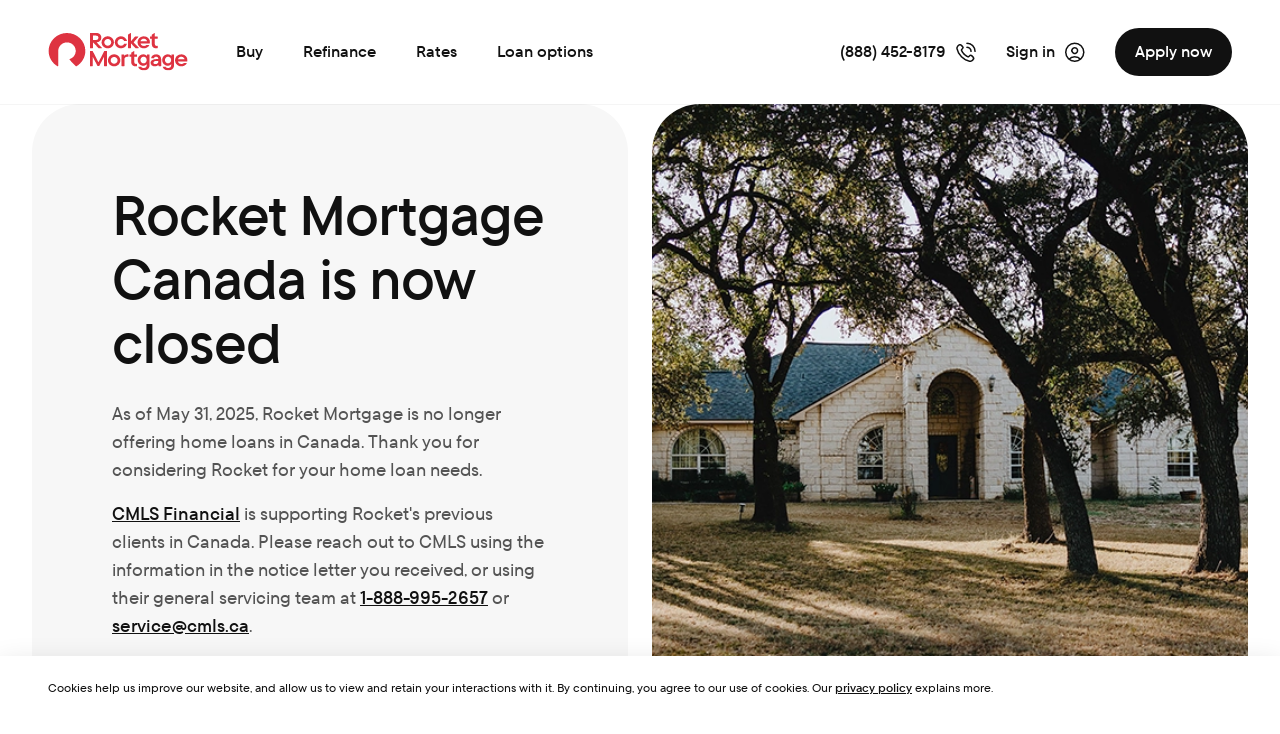

--- FILE ---
content_type: application/x-javascript
request_url: https://components.myrocket.com/nsassets/global-components/global/prod/v2/global.components.js
body_size: 3717
content:
var global_components;(()=>{"use strict";var e,r,t,a,o,n,i,l,f,d,c,u,s,h,p,b,m,v,g={9974:(e,r,t)=>{var a={"./global-layout":()=>Promise.all([t.e(35),t.e(378),t.e(38),t.e(569),t.e(547),t.e(224),t.e(994),t.e(354),t.e(619),t.e(105),t.e(767),t.e(601),t.e(993),t.e(900)]).then((()=>()=>t(4900))),"./article-summary-alert":()=>Promise.all([t.e(35),t.e(378),t.e(569),t.e(547),t.e(994),t.e(886),t.e(619),t.e(105),t.e(75)]).then((()=>()=>t(8075))),"./article-summary-button":()=>Promise.all([t.e(35),t.e(619),t.e(105),t.e(329)]).then((()=>()=>t(5329))),"./article-summary-content":()=>Promise.all([t.e(35),t.e(378),t.e(38),t.e(569),t.e(874),t.e(619),t.e(105),t.e(767),t.e(597)]).then((()=>()=>t(1597))),"./cookie-consent-dialog":()=>Promise.all([t.e(35),t.e(378),t.e(619),t.e(105),t.e(985)]).then((()=>()=>t(3985))),"./redfin-cta":()=>Promise.all([t.e(35),t.e(378),t.e(38),t.e(195),t.e(619),t.e(105),t.e(924)]).then((()=>()=>t(2924))),"./global-footer":()=>Promise.all([t.e(35),t.e(378),t.e(38),t.e(547),t.e(619),t.e(105),t.e(767),t.e(993),t.e(861)]).then((()=>()=>t(4171))),"./global-nav":()=>Promise.all([t.e(35),t.e(378),t.e(38),t.e(569),t.e(547),t.e(224),t.e(994),t.e(354),t.e(619),t.e(105),t.e(767),t.e(601),t.e(751)]).then((()=>()=>t(2751))),"./line-chart":()=>Promise.all([t.e(35),t.e(378),t.e(224),t.e(257),t.e(619),t.e(105),t.e(74)]).then((()=>()=>t(7074)))},o=(e,r)=>(t.R=r,r=t.o(a,e)?a[e]():Promise.resolve().then((()=>{throw new Error('Module "'+e+'" does not exist in container.')})),t.R=void 0,r),n=(e,r)=>{if(t.S){var a="default",o=t.S[a];if(o&&o!==e)throw new Error("Container initialization failed as it has already been initialized with a different share scope");return t.S[a]=e,t.I(a,r)}};t.d(r,{get:()=>o,init:()=>n})}},y={};function w(e){var r=y[e];if(void 0!==r)return r.exports;var t=y[e]={id:e,exports:{}};return g[e](t,t.exports,w),t.exports}w.m=g,w.c=y,w.n=e=>{var r=e&&e.__esModule?()=>e.default:()=>e;return w.d(r,{a:r}),r},w.d=(e,r)=>{for(var t in r)w.o(r,t)&&!w.o(e,t)&&Object.defineProperty(e,t,{enumerable:!0,get:r[t]})},w.f={},w.e=e=>Promise.all(Object.keys(w.f).reduce(((r,t)=>(w.f[t](e,r),r)),[])),w.u=e=>e+"."+{35:"ab6af29a11558edc1223",38:"56912cf38d2f7bd6dece",41:"38c2d9ef837062fdaa1b",74:"edddcff86b0dc43587ba",75:"7a2a3a94b325a06bea87",105:"644bfefb9a2db393fb3f",144:"721abbc4a33c9900ec18",195:"c446a10a4cb7c74a4e35",224:"f0bb00bebfc8d5140fa8",257:"e77b6e7945dac8ab1275",262:"fd3f15af21fb7f41d153",329:"28d907e82edcbb1e8602",354:"f20ef2e2f0af0a9c1fea",378:"7c16a35f1e8ca8ff5b26",547:"218a0a5787398464418b",569:"7ad92ee55041d143d848",597:"d7e78ec88da999c5abe8",601:"8e73c398e199c1a66b54",751:"f0d3ed152237d365e02b",861:"cff047b74525af84d02f",874:"3af0056755bd3364290c",886:"2207b8b8c7c2d57d69ad",900:"03db7bf8f141fa1f5ec3",924:"2099884b28636360aee4",985:"fc6f9d7a06f226fc5bf0",993:"b210a6a9072d7fb2748d",994:"cd710d9f943a37d3321a"}[e]+".js",w.g=function(){if("object"==typeof globalThis)return globalThis;try{return this||new Function("return this")()}catch(e){if("object"==typeof window)return window}}(),w.o=(e,r)=>Object.prototype.hasOwnProperty.call(e,r),e={},w.l=(r,t,a,o)=>{if(e[r])e[r].push(t);else{var n,i;if(void 0!==a)for(var l=document.getElementsByTagName("script"),f=0;f<l.length;f++){var d=l[f];if(d.getAttribute("src")==r){n=d;break}}n||(i=!0,(n=document.createElement("script")).charset="utf-8",n.timeout=120,w.nc&&n.setAttribute("nonce",w.nc),n.src=r),e[r]=[t];var c=(t,a)=>{n.onerror=n.onload=null,clearTimeout(u);var o=e[r];if(delete e[r],n.parentNode&&n.parentNode.removeChild(n),o&&o.forEach((e=>e(a))),t)return t(a)},u=setTimeout(c.bind(null,void 0,{type:"timeout",target:n}),12e4);n.onerror=c.bind(null,n.onerror),n.onload=c.bind(null,n.onload),i&&document.head.appendChild(n)}},w.r=e=>{"undefined"!=typeof Symbol&&Symbol.toStringTag&&Object.defineProperty(e,Symbol.toStringTag,{value:"Module"}),Object.defineProperty(e,"__esModule",{value:!0})},(()=>{w.S={};var e={},r={};w.I=(t,a)=>{a||(a=[]);var o=r[t];if(o||(o=r[t]={}),!(a.indexOf(o)>=0)){if(a.push(o),e[t])return e[t];w.o(w.S,t)||(w.S[t]={});var n=w.S[t],i=void 0,l=(e,r,t,a)=>{var o=n[e]=n[e]||{},l=o[r];(!l||!l.loaded&&(!a!=!l.eager?a:i>l.from))&&(o[r]={get:t,from:i,eager:!!a})},f=[];return"default"===t&&(l("@rocket-account/token-bridge","3.0.0",(()=>w.e(262).then((()=>()=>w(2262))))),l("react-dom","18.1.0",(()=>Promise.all([w.e(144),w.e(619)]).then((()=>()=>w(3144))))),l("react","18.1.0",(()=>w.e(41).then((()=>()=>w(4041)))))),e[t]=f.length?Promise.all(f).then((()=>e[t]=1)):1}}})(),(()=>{var e;w.g.importScripts&&(e=w.g.location+"");var r=w.g.document;if(!e&&r&&(r.currentScript&&"SCRIPT"===r.currentScript.tagName.toUpperCase()&&(e=r.currentScript.src),!e)){var t=r.getElementsByTagName("script");if(t.length)for(var a=t.length-1;a>-1&&(!e||!/^http(s?):/.test(e));)e=t[a--].src}if(!e)throw new Error("Automatic publicPath is not supported in this browser");e=e.replace(/^blob:/,"").replace(/#.*$/,"").replace(/\?.*$/,"").replace(/\/[^\/]+$/,"/"),w.p=e})(),r=e=>{var r=e=>e.split(".").map((e=>+e==e?+e:e)),t=/^([^-+]+)?(?:-([^+]+))?(?:\+(.+))?$/.exec(e),a=t[1]?r(t[1]):[];return t[2]&&(a.length++,a.push.apply(a,r(t[2]))),t[3]&&(a.push([]),a.push.apply(a,r(t[3]))),a},t=(e,t)=>{e=r(e),t=r(t);for(var a=0;;){if(a>=e.length)return a<t.length&&"u"!=(typeof t[a])[0];var o=e[a],n=(typeof o)[0];if(a>=t.length)return"u"==n;var i=t[a],l=(typeof i)[0];if(n!=l)return"o"==n&&"n"==l||"s"==l||"u"==n;if("o"!=n&&"u"!=n&&o!=i)return o<i;a++}},a=e=>{var r=e[0],t="";if(1===e.length)return"*";if(r+.5){t+=0==r?">=":-1==r?"<":1==r?"^":2==r?"~":r>0?"=":"!=";for(var o=1,n=1;n<e.length;n++)o--,t+="u"==(typeof(l=e[n]))[0]?"-":(o>0?".":"")+(o=2,l);return t}var i=[];for(n=1;n<e.length;n++){var l=e[n];i.push(0===l?"not("+f()+")":1===l?"("+f()+" || "+f()+")":2===l?i.pop()+" "+i.pop():a(l))}return f();function f(){return i.pop().replace(/^\((.+)\)$/,"$1")}},o=(e,t)=>{if(0 in e){t=r(t);var a=e[0],n=a<0;n&&(a=-a-1);for(var i=0,l=1,f=!0;;l++,i++){var d,c,u=l<e.length?(typeof e[l])[0]:"";if(i>=t.length||"o"==(c=(typeof(d=t[i]))[0]))return!f||("u"==u?l>a&&!n:""==u!=n);if("u"==c){if(!f||"u"!=u)return!1}else if(f)if(u==c)if(l<=a){if(d!=e[l])return!1}else{if(n?d>e[l]:d<e[l])return!1;d!=e[l]&&(f=!1)}else if("s"!=u&&"n"!=u){if(n||l<=a)return!1;f=!1,l--}else{if(l<=a||c<u!=n)return!1;f=!1}else"s"!=u&&"n"!=u&&(f=!1,l--)}}var s=[],h=s.pop.bind(s);for(i=1;i<e.length;i++){var p=e[i];s.push(1==p?h()|h():2==p?h()&h():p?o(p,t):!h())}return!!h()},n=(e,r)=>e&&w.o(e,r),i=e=>(e.loaded=1,e.get()),l=e=>Object.keys(e).reduce(((r,t)=>(e[t].eager&&(r[t]=e[t]),r)),{}),f=(e,r,a)=>{var o=a?l(e[r]):e[r];return Object.keys(o).reduce(((e,r)=>!e||!o[e].loaded&&t(e,r)?r:e),0)},d=(e,r,t,o)=>"Unsatisfied version "+t+" from "+(t&&e[r][t].from)+" of shared singleton module "+r+" (required "+a(o)+")",c=e=>{throw new Error(e)},u=e=>{"undefined"!=typeof console&&console.warn&&console.warn(e)},s=(e,r,t)=>t?t():((e,r)=>c("Shared module "+r+" doesn't exist in shared scope "+e))(e,r),h=(e=>function(r,t,a,o,n){var i=w.I(r);return i&&i.then&&!a?i.then(e.bind(e,r,w.S[r],t,!1,o,n)):e(r,w.S[r],t,a,o,n)})(((e,r,t,a,l,c)=>{if(!n(r,t))return s(e,t,c);var h=f(r,t,a);return o(l,h)||u(d(r,t,h,l)),i(r[t][h])})),p={},b={9619:()=>h("default","react",!1,[0,18,1,0],(()=>w.e(41).then((()=>()=>w(4041))))),5195:()=>h("default","react-dom",!1,[0,18,1,0],(()=>w.e(144).then((()=>()=>w(3144))))),8767:()=>h("default","@rocket-account/token-bridge",!1,[0,1,0,0],(()=>w.e(262).then((()=>()=>w(2262)))))},m={105:[5195],619:[9619],767:[8767]},v={},w.f.consumes=(e,r)=>{w.o(m,e)&&m[e].forEach((e=>{if(w.o(p,e))return r.push(p[e]);if(!v[e]){var t=r=>{p[e]=0,w.m[e]=t=>{delete w.c[e],t.exports=r()}};v[e]=!0;var a=r=>{delete p[e],w.m[e]=t=>{throw delete w.c[e],r}};try{var o=b[e]();o.then?r.push(p[e]=o.then(t).catch(a)):t(o)}catch(e){a(e)}}}))},(()=>{w.b=document.baseURI||self.location.href;var e={981:0};w.f.j=(r,t)=>{var a=w.o(e,r)?e[r]:void 0;if(0!==a)if(a)t.push(a[2]);else if(/^(619|767)$/.test(r))e[r]=0;else{var o=new Promise(((t,o)=>a=e[r]=[t,o]));t.push(a[2]=o);var n=w.p+w.u(r),i=new Error;w.l(n,(t=>{if(w.o(e,r)&&(0!==(a=e[r])&&(e[r]=void 0),a)){var o=t&&("load"===t.type?"missing":t.type),n=t&&t.target&&t.target.src;i.message="Loading chunk "+r+" failed.\n("+o+": "+n+")",i.name="ChunkLoadError",i.type=o,i.request=n,a[1](i)}}),"chunk-"+r,r)}};var r=(r,t)=>{var a,o,[n,i,l]=t,f=0;if(n.some((r=>0!==e[r]))){for(a in i)w.o(i,a)&&(w.m[a]=i[a]);l&&l(w)}for(r&&r(t);f<n.length;f++)o=n[f],w.o(e,o)&&e[o]&&e[o][0](),e[o]=0},t=self.webpackChunk=self.webpackChunk||[];t.forEach(r.bind(null,0)),t.push=r.bind(null,t.push.bind(t))})();var P=w(9974);global_components=P})();

--- FILE ---
content_type: application/x-javascript
request_url: https://assets.adobedtm.com/b14636b10888/2b7b37ba5180/6a7139a5558e/RCbb462c46ce2a4a8e90674c1417ce858d-source.min.js
body_size: 17
content:
// For license information, see `https://assets.adobedtm.com/b14636b10888/2b7b37ba5180/6a7139a5558e/RCbb462c46ce2a4a8e90674c1417ce858d-source.js`.
_satellite.__registerScript('https://assets.adobedtm.com/b14636b10888/2b7b37ba5180/6a7139a5558e/RCbb462c46ce2a4a8e90674c1417ce858d-source.min.js', "<script type=\"text/javascript\">\nsnaptr('track', 'VIEW_CONTENT');\n</script>");

--- FILE ---
content_type: application/javascript; charset=utf-8
request_url: https://www.rocketmortgage.com/fpc.js
body_size: 1853
content:
(()=>{"use strict";var e={d:(n,o)=>{for(var t in o)e.o(o,t)&&!e.o(n,t)&&Object.defineProperty(n,t,{enumerable:!0,get:o[t]})},o:(e,n)=>Object.prototype.hasOwnProperty.call(e,n),r:e=>{"undefined"!=typeof Symbol&&Symbol.toStringTag&&Object.defineProperty(e,Symbol.toStringTag,{value:"Module"}),Object.defineProperty(e,"__esModule",{value:!0})}},n={};e.r(n),e.d(n,{fpcs:()=>d});const o="("+["foc.zone","quickenloans.com","rocketaccount.com","rockethomes.com","rocketloans.com","rocketmoney.dev","rocketmoney.com","myrocket.com","rocketsolar.com","rocketmortgage.com","edisonfinancial.ca","rocketmortgage.ca","rockloans.com","rocketcard.com","rocket.com"].map((e=>e.replace(/\./,"\\."))).join("|")+")",t=new RegExp(o),r="rvid";function c(e){const n=document.cookie.match(RegExp("(^| )"+e+"=([0-9],*[0-9]*)"));return!!n&&"0"===n[2]}function a(e){if(!e)return e;const n=e.split(".");return n.length<=2?e:n.slice(n.length-2).join(".")}function i(e){return/^[0-9a-f]{8}-[0-9a-f]{4}-[1-5][0-9a-f]{3}-[89ab][0-9a-f]{3}-[0-9a-f]{12}$/i.test(e)}function s(){const e=function(e){const n=function(e){const n=[];for(const o of e)o.includes(r)&&n.push(o.trim().split("=")[1]);return n}(document.cookie.split(";"));return 1===n.length?n[0]:function(e,n){let o;for(const t of e){if(i(t)){o=t;break}try{if(atob(decodeURIComponent(t)).startsWith(`{"${n}`)){o=t;break}}catch(e){}}return o}(n,e)}(a(window.location.hostname));if(!e)return null;if(i(e))return{[a(window.location.hostname)]:e};const n=function(e){try{return atob(decodeURIComponent(e))}catch{return console.log("Error decoding rvid cookie"),null}}(e);if(n)try{return JSON.parse(n)}catch(e){console.log("Error parsing cookie value to json."),console.log(e)}return null}function l(e,n){e.searchParams.delete("rvid"),e.searchParams.append("rvid",Object.values(n)[0])}function u(e,n){const o=/[(?|&)]([^=]+)=([^&#]+)/g;let t=e.hash;e.hash=t.replace(o,"");let r=o.exec(t);if(null!=r||t.startsWith("#/")){for(;null!=r;)e.searchParams.append(r[1],r[2]),r=o.exec(t);t=e.hash,l(e,n);const c=/#[^/][a-z][\w.\-:]*/g,a=c.exec(t);let i="";return a?.length&&(i=a[0]),e.hash=t.replace(c,""),e.origin+e.pathname+e.hash+e.search+i}return l(e,n),e.origin+e.pathname+e.search+e.hash}function f(e){try{const n=new URL(e),o=s();return null!==o?u(n,o):e}catch(e){console.log("Error appending Query Params."),console.log(e)}return""}document.addEventListener("pointerdown",(e=>{const n=function(e){if(!e?.length)return null;const n=e.findIndex((e=>e instanceof HTMLAnchorElement));return-1!==n?e[n]:null}(e.composedPath());if(n instanceof HTMLAnchorElement){const e=new URL(n.baseURI).hostname,o=n.hostname;if(""===e||e===o)return;if(c("notice_preferences")||c("notice_gdpr_prefs"))return;if(null===o.match(t))return;const r=new URL(n.href),a=s();if(!a)return;n.href=u(r,a)}})),document.addEventListener("NavigateWithFPCS",(e=>{let n;(function(e){return"detail"in e})(e)&&(n=f(e.detail)),window&&n&&window.open(n,"_blank")?.focus()}));const d={get rvid(){return function(){const e=s();if(e)try{const n=Object.keys(e);if(n.length>0){const o=a(window.location.hostname);return e[o]?e[o]:e[n[0]]}}catch(e){console.log("Error getting object keys."),console.log(e)}return""}()},get rvidValue(){return function(){const e=s();if(e)try{return JSON.stringify(e)}catch(e){console.log("Error getting object keys."),console.log(e)}return""}()},appendQueryParams:e=>f(e)};var h=window;for(var m in n)h[m]=n[m];n.__esModule&&Object.defineProperty(h,"__esModule",{value:!0})})();

--- FILE ---
content_type: application/x-javascript;charset=utf-8
request_url: https://somni.rocketmortgage.com/id?d_visid_ver=5.5.0&d_fieldgroup=A&mcorgid=5D60123F5245B13E0A490D45%40AdobeOrg&mid=00489096635766672920507413974006235938&ts=1762189098418
body_size: -37
content:
{"mid":"00489096635766672920507413974006235938"}

--- FILE ---
content_type: application/x-javascript
request_url: https://www.rocketmortgage.com/rktmsc-assets/common.fe944ea75abd749d.js
body_size: 6418
content:
"use strict";(self.webpackChunkrocket_mortgage=self.webpackChunkrocket_mortgage||[]).push([["common"],{76719:(C,m,s)=>{s.d(m,{w:()=>_});var t=s(55139),o=s(56504),c=s(54739),g=s(72477);function l(u,h){if(1&u&&(o.j41(0,"div"),o.nrm(1,"sc-cta-card-list",1),o.k0s()),2&u){const f=o.XpG();o.HbH(f.cssClass||"sectionContainerPaddingNone"),o.R7$(),o.Y8G("rendering",f.rendering)}}let _=(()=>{class u extends t.${static#t=this.\u0275fac=(()=>{let f;return function(d){return(f||(f=o.xGo(u)))(d||u)}})();static#n=this.\u0275cmp=o.VBU({type:u,selectors:[["app-cta-card-list"]],inputs:{cssClass:"cssClass"},features:[o.Vt3],decls:1,vars:1,consts:[[3,"class",4,"ngIf"],[3,"rendering"]],template:function(p,d){1&p&&o.DNE(0,l,2,4,"div",0),2&p&&o.Y8G("ngIf",d.rendering)},dependencies:[c.bT,g.a],encapsulation:2})}return u})()},57806:(C,m,s)=>{s.r(m),s.d(m,{CTACardListModule:()=>_});var t=s(54739),o=s(49530),c=s(76719),g=s(72477),l=s(56504);let _=(()=>{class u{static#t=this.\u0275fac=function(p){return new(p||u)};static#n=this.\u0275mod=l.$C({type:u});static#e=this.\u0275inj=l.G2t({imports:[t.MD,o.d.forChild(c.w),g.a]})}return u})()},18731:(C,m,s)=>{s.d(m,{E:()=>d});var t=s(55139),o=s(56504),c=s(54739),g=s(17622),l=s(70664),_=s(95880);const u=["*"];function h(e,v){1&e&&o.nrm(0,"img",7)}function f(e,v){1&e&&o.nrm(0,"h1",8)}function p(e,v){if(1&e&&(o.j41(0,"div",1)(1,"div",2),o.DNE(2,h,1,0,"img",3),o.j41(3,"div",4),o.DNE(4,f,1,0,"h1",5),o.nrm(5,"sc-html-copy",6),o.SdG(6),o.k0s()()()),2&e){const r=o.XpG();o.R7$(2),o.Y8G("scImage",null==r.rendering.fields?null:r.rendering.fields.Image),o.R7$(2),o.Y8G("scText",null==r.rendering.fields?null:r.rendering.fields.Title),o.R7$(),o.Y8G("rendering",null==r.rendering.fields?null:r.rendering.fields.Copy)}}let d=(()=>{class e extends t.${static#t=this.\u0275fac=(()=>{let r;return function(E){return(r||(r=o.xGo(e)))(E||e)}})();static#n=this.\u0275cmp=o.VBU({type:e,selectors:[["app-form-hero"]],features:[o.Vt3],ngContentSelectors:u,decls:1,vars:1,consts:[["class","rsc-backgroundColor--gray",4,"ngIf"],[1,"rsc-backgroundColor--gray"],[1,"formHero","rsc-centeredColumn"],["class","formHero__image",4,"scImage"],[1,"formHero__content"],["class","formHero__title rsc-headingTwo titleBare",4,"scText"],[1,"formHero__copy",3,"rendering"],[1,"formHero__image"],[1,"formHero__title","rsc-headingTwo","titleBare"]],template:function(a,E){1&a&&(o.NAR(),o.DNE(0,p,7,3,"div",0)),2&a&&o.Y8G("ngIf",E.rendering)},dependencies:[c.bT,g.x,l.l,_.M],styles:[".rsc-backgroundColor--black[_ngcontent-%COMP%]{background-color:#1c1b1a}.rsc-backgroundColor--gray[_ngcontent-%COMP%]{background-color:#f7f7f7}.rsc-backgroundColor--purple[_ngcontent-%COMP%]{background-color:#603aa1}.formHero[_ngcontent-%COMP%]{max-width:85rem}@media all and (min-width: 55rem){.formHero[_ngcontent-%COMP%]{display:flex;flex-direction:row-reverse;gap:2rem;overflow:hidden}}.formHero__content[_ngcontent-%COMP%]{padding:2rem 1rem}@media all and (min-width: 55rem){.formHero__content[_ngcontent-%COMP%]{align-self:center;flex:0 0 35%;max-width:35%;padding-left:1rem}}.formHero__image[_ngcontent-%COMP%]{align-self:center;height:15rem;max-width:100%;object-fit:cover;object-position:80%}@media all and (min-width: 55rem){.formHero__image[_ngcontent-%COMP%]{align-self:flex-start;flex:1;height:16.875rem;object-fit:contain;object-position:100%}}@media all and (min-width: 80rem){.formHero__image[_ngcontent-%COMP%]{height:22.8125rem}}h1[_ngcontent-%COMP%]{font-weight:400}"]})}return e})()},16490:(C,m,s)=>{s.r(m),s.d(m,{FormHeroModule:()=>_});var t=s(54739),o=s(49530),c=s(18731),g=s(95880),l=s(56504);let _=(()=>{class u{static#t=this.\u0275fac=function(p){return new(p||u)};static#n=this.\u0275mod=l.$C({type:u});static#e=this.\u0275inj=l.G2t({imports:[t.MD,o.d.forChild(c.E),g.M]})}return u})()},70161:(C,m,s)=>{s.d(m,{k:()=>t});var t=function(o){return o[o.good=1]="good",o[o.systemDown=2]="systemDown",o[o.expired=3]="expired",o[o.alreadyConfirmed=4]="alreadyConfirmed",o[o.notFound=5]="notFound",o}(t||{})},66479:(C,m,s)=>{s.d(m,{I:()=>h});var t=s(23007),o=s(51044),c=s(3523),g=s(40206),l=s(70161),_=s(56504),u=s(86695);let h=(()=>{class f{constructor(d,e){this.bff=d,this.logger=e}fetch(d){return this.bff.qtextFetch(d).pipe((0,o.T)(e=>{let v;switch(e.status){case 200:v=l.k.good;break;case 400:v=l.k.expired;break;case 404:v=l.k.notFound;break;case 409:v=l.k.alreadyConfirmed;break;default:v=l.k.systemDown}return{phone:e.phone,scenario:v}}),(0,c.W)(()=>(0,t.of)({scenario:l.k.systemDown})))}confirm(d){return this.bff.qtextConfirm(d).pipe((0,o.T)(e=>{if(404===e.status)throw new Error("Not Found");if(200!==e.status)throw new Error("QText was not able to fetch key");return e}),(0,c.W)(e=>(0,t.of)({id:d,status:e.response?.status})))}confirmConsent(d){return this.bff.qtextConfirmConsent(d).pipe((0,c.W)(e=>(0,t.of)({id:d.id,status:e.response?.status})))}static#t=this.\u0275fac=function(e){return new(e||f)(_.KVO(g.A),_.KVO(u.so))};static#n=this.\u0275prov=_.jDH({token:f,factory:f.\u0275fac})}return f})()},74682:(C,m,s)=>{s.d(m,{y:()=>W});var t=s(56504),o=s(55139),c=s(16978),l=function(i){return i.Fail="Fail",i.Info="Info",i.Success="Success",i}(l||{}),_=s(54739),u=s(70664),h=s(98935),f=s(85180),p=s(95880),d=s(23730),e=s(24891),v=s(13146);const r=i=>[i],a=(i,D,n)=>({value:i,name:D,buttonType:n});function E(i,D){if(1&i&&t.nrm(0,"p",7),2&i){const n=t.XpG(2);t.Y8G("ngClass",t.eq3(1,r,n.hasBoldedTitle?"rkt-FontWeight--700":"rkt-FontWeight--500"))}}function P(i,D){if(1&i&&(t.j41(0,"div",4),t.nrm(1,"mat-icon",5),t.DNE(2,E,1,3,"p",6),t.k0s()),2&i){const n=t.XpG();t.R7$(),t.HbH(n.isStatusSuccessful?"rkt-Color--green-500":"rkt-Color--blue-900"),t.FS9("svgIcon",n.isStatusSuccessful?"check_circle-default":"error-default"),t.R7$(),t.Y8G("scText",null==n.rendering||null==n.rendering.fields?null:n.rendering.fields.Title)}}function O(i,D){if(1&i&&t.nrm(0,"sc-html-copy",8),2&i){const n=t.XpG();t.Y8G("rendering",null==n.rendering||null==n.rendering.fields?null:n.rendering.fields.Copy)}}function T(i,D){if(1&i&&(t.j41(0,"sc-button-icon",14),t.EFF(1),t.k0s()),2&i){const n=t.XpG().$implicit;t.Y8G("link",null==n||null==n.fields?null:n.fields.ButtonLink)("analytics",null==n||null==n.fields?null:n.fields.AnalyticsValue)("analyticsName",null==n.fields||null==n.fields.AnalyticsName?null:n.fields.AnalyticsName.value)("analyticsButtonType",null==n||null==n.fields||null==n.fields.AnalyticsButtonType?null:n.fields.AnalyticsButtonType.value)("theme",null==n||null==n.fields||null==n.fields.ButtonTheme?null:n.fields.ButtonTheme.value)("icon",null==n||null==n.fields||null==n.fields.ButtonIcon?null:n.fields.ButtonIcon.value)("iconPosition",null==n||null==n.fields||null==n.fields.ButtonIconPosition?null:n.fields.ButtonIconPosition.value),t.R7$(),t.SpI(" ",null==n||null==n.fields||null==n.fields.ButtonLink||null==n.fields.ButtonLink.value?null:n.fields.ButtonLink.value.text," ")}}function y(i,D){if(1&i&&(t.qex(0),t.DNE(1,T,2,8,"sc-button-icon",13),t.bVm()),2&i){const n=D.$implicit;t.R7$(),t.Y8G("ngIf",null==n||null==n.fields||null==n.fields.ButtonLink||null==n.fields.ButtonLink.value?null:n.fields.ButtonLink.value.href)}}function R(i,D){if(1&i&&(t.qex(0),t.DNE(1,y,2,1,"ng-container",12),t.bVm()),2&i){const n=t.XpG(2);t.R7$(),t.Y8G("ngForOf",null==n.rendering||null==n.rendering.fields?null:n.rendering.fields.Buttons)}}function A(i,D){if(1&i){const n=t.RV6();t.j41(0,"button",16),t.bIt("click",function(I){t.eBV(n);const U=t.XpG(3);return t.Njj(U.onClick(I))}),t.EFF(1),t.k0s()}if(2&i){const n=D.$implicit,M=t.XpG(3);t.Y8G("scAnalytics",t.sMw(2,a,null==n||null==n.fields?null:n.fields.AnalyticsValue,null==n||null==n.fields||null==n.fields.AnalyticsName?null:n.fields.AnalyticsName.value,M.AvoButtonType.Other)),t.R7$(),t.SpI(" ",null==n||null==n.fields||null==n.fields.ButtonLink||null==n.fields.ButtonLink.value?null:n.fields.ButtonLink.value.text," ")}}function B(i,D){if(1&i&&t.DNE(0,A,2,6,"button",15),2&i){const n=t.XpG(2);t.Y8G("ngIf",null==n.rendering||null==n.rendering.fields?null:n.rendering.fields.Buttons[0])}}function x(i,D){if(1&i&&t.nrm(0,"mat-icon",20),2&i){const n=t.XpG(3);t.Mz_("svgIcon","",null==n.rendering||null==n.rendering.fields||null==n.rendering.fields.ChatIcon?null:n.rendering.fields.ChatIcon.value,"-default")}}function L(i,D){if(1&i&&(t.qex(0),t.j41(1,"div",17)(2,"button",18),t.DNE(3,x,1,2,"mat-icon",19),t.EFF(4),t.k0s()(),t.bVm()),2&i){const n=t.XpG(2);t.R7$(),t.FS9("id",null==n.rendering||null==n.rendering.fields||null==n.rendering.fields.ChatId?null:n.rendering.fields.ChatId.value),t.R7$(),t.Y8G("scAnalytics",t.sMw(4,a,null==n.rendering||null==n.rendering.fields||null==n.rendering.fields.ChatAnalyticsName?null:n.rendering.fields.ChatAnalyticsName.value,null==n.rendering||null==n.rendering.fields||null==n.rendering.fields.ChatAnalyticsName?null:n.rendering.fields.ChatAnalyticsName.value,null==n.rendering||null==n.rendering.fields||null==n.rendering.fields.ChatAnalyticsButtonType?null:n.rendering.fields.ChatAnalyticsButtonType.value)),t.R7$(),t.Y8G("ngIf",null==n.rendering||null==n.rendering.fields||null==n.rendering.fields.ChatIcon?null:n.rendering.fields.ChatIcon.value),t.R7$(),t.SpI(" ",null==n.rendering||null==n.rendering.fields||null==n.rendering.fields.ChatText?null:n.rendering.fields.ChatText.value," ")}}function b(i,D){if(1&i&&(t.j41(0,"div",9),t.DNE(1,R,2,1,"ng-container",10)(2,B,1,1,"ng-template",null,0,t.C5r)(4,L,5,8,"ng-container",11),t.k0s()),2&i){const n=t.sdS(3),M=t.XpG();t.R7$(),t.Y8G("ngIf",M.hasButtonsHref)("ngIfElse",n),t.R7$(3),t.Y8G("ngIf",M.hasChatId)}}let W=(()=>{class i extends o.${constructor(){super(...arguments),this.hasBoldedTitle=!1,this.clickEvent=new t.bkB}ngOnInit(){this.hasTitle=!!(0,c.getFieldValue)(this.rendering,"Title"),this.hasCopy=!!(0,c.getFieldValue)(this.rendering,"Copy"),this.hasChatId=!!(0,c.getFieldValue)(this.rendering,"ChatId"),this.isStatusSuccessful=(0,c.getFieldValue)(this.rendering,"StatusType")===l.Success,this.buttons=this.rendering?.fields?.Buttons,this.hasButtonsHref=this.buttons?.every(n=>!!n?.fields?.ButtonLink?.value?.href)}onClick(n){n.preventDefault(),this.clickEvent.emit(n)}static#t=this.\u0275fac=(()=>{let n;return function(I){return(n||(n=t.xGo(i)))(I||i)}})();static#n=this.\u0275cmp=t.VBU({type:i,selectors:[["app-status-card"]],inputs:{hasBoldedTitle:"hasBoldedTitle"},outputs:{clickEvent:"clickEvent"},features:[t.Vt3],decls:3,vars:3,consts:[["typeButton",""],["class","rkt-Display--flex title rkt-Spacing--mb16",4,"ngIf"],["typeClass","rkt-Caption-12",3,"rendering",4,"ngIf"],["class","buttons rkt-Spacing--mt24 rkt-Spacing--mt40@5",4,"ngIf"],[1,"rkt-Display--flex","title","rkt-Spacing--mb16"],[3,"svgIcon"],["class","rkt-Label-14 rkt-Color--blue-900",3,"ngClass",4,"scText"],[1,"rkt-Label-14","rkt-Color--blue-900",3,"ngClass"],["typeClass","rkt-Caption-12",3,"rendering"],[1,"buttons","rkt-Spacing--mt24","rkt-Spacing--mt40@5"],[4,"ngIf","ngIfElse"],[4,"ngIf"],[4,"ngFor","ngForOf"],["linkClass","rkt-Stack--center-row rkt-TextAlign--center",3,"link","analytics","analyticsName","analyticsButtonType","theme","icon","iconPosition",4,"ngIf"],["linkClass","rkt-Stack--center-row rkt-TextAlign--center",3,"link","analytics","analyticsName","analyticsButtonType","theme","icon","iconPosition"],["id","actionButton","type","button","class","rkt-Button rkt-Button--large","mat-flat-button","","color","primary",3,"scAnalytics","click",4,"ngIf"],["id","actionButton","type","button","mat-flat-button","","color","primary",1,"rkt-Button","rkt-Button--large",3,"click","scAnalytics"],["data-rmqa","chat-start-button",3,"id"],["scResponsiveClass","rkt-Stack--center-row","scResponsiveClassWide","rkt-JustifyContent--start","scResponsiveClassBreakpoint","Breakpoint7","data-trigger-chat","chat","data-sierra-chat","modal","type","button",1,"rkt-ButtonReset","rkt-Link","rkt-Link--has-icon",3,"scAnalytics"],["class","rkt-Color--red-700 rkt-Icon rkt-Spacing--mr8",3,"svgIcon",4,"ngIf"],[1,"rkt-Color--red-700","rkt-Icon","rkt-Spacing--mr8",3,"svgIcon"]],template:function(M,I){1&M&&t.DNE(0,P,3,5,"div",1)(1,O,1,1,"sc-html-copy",2)(2,b,5,3,"div",3),2&M&&(t.Y8G("ngIf",I.hasTitle),t.R7$(),t.Y8G("ngIf",I.hasCopy),t.R7$(),t.Y8G("ngIf",null==I.buttons?null:I.buttons.length))},dependencies:[_.YU,_.Sq,_.bT,u.l,h.An,f.$z,p.M,d.T,e.G,v.g],styles:["[_nghost-%COMP%]{container-type:inline-size}mat-icon[_ngcontent-%COMP%]{flex-shrink:0}.title[_ngcontent-%COMP%]{gap:.62rem}.buttons[_ngcontent-%COMP%]{align-items:center;display:grid;gap:1rem}@media all and (min-width: 768px){@container (min-width: 35rem){.buttons[_ngcontent-%COMP%]{grid-template-columns:repeat(2,1fr)}}}[_nghost-%COMP%]     .button>.rkt-Link{justify-content:center}@media all and (min-width: 1080px){[_nghost-%COMP%]     .button>.rkt-Link{justify-content:start}}"]})}return i})()},23630:(C,m,s)=>{s.r(m),s.d(m,{StatusCardModule:()=>p});var t=s(54739),o=s(49530),c=s(74682),g=s(98935),l=s(44594),_=s(85180),u=s(95880),h=s(23730),f=s(56504);let p=(()=>{class d{static#t=this.\u0275fac=function(r){return new(r||d)};static#n=this.\u0275mod=f.$C({type:d});static#e=this.\u0275inj=f.G2t({imports:[t.MD,o.d.forChild(c.y),g.m_,l.jW,_.Hl,u.M,h.T]})}return d})()},10043:(C,m,s)=>{s.d(m,{CM:()=>d,Dv:()=>p,IZ:()=>_,Ir:()=>c,Mi:()=>l,Te:()=>f,Y0:()=>u,vt:()=>g,ye:()=>h});var c=function(e){return e.NoStatus="NoStatus",e.Passed="Passed",e.Pending="Pending",e.Failed="Failed",e.Expired="Expired",e.GeneralError="There was an Error",e.ServerError="Unable To Process",e}(c||{}),g=function(e){return e.Valid="valid",e.Expired="expired",e.Invalid="invalid",e.NoStatus="noStatus",e}(g||{}),l=function(e){return e.Expired="The digital document requested has expired.",e.UnableToProcess="There was an error processing document.",e.NoOtpTransaction="No Passed OTP transaction found",e}(l||{}),_=function(e){return e.Download="Download",e.Request="Request",e}(_||{}),u=function(e){return e.RightToDelete="RightToDelete",e.RightToKnow="RightToKnow",e.RightToAccess="RightToAccess",e.RightToCorrect="RightToCorrect",e}(u||{}),h=function(e){return e.Email="Email",e.PhysicalMail="PhysicalMail",e}(h||{}),f=function(e){return e.Passed="Passed",e.Pending="Pending",e.Failed="Failed",e}(f||{}),p=function(e){return e.Expired="Failed with transaction_expired",e.Invalid="Failed with invalid_transaction_continue",e}(p||{}),d=function(e){return e.DataRequestComponent="/privacy-rights/data-request",e.YourInformationComponent="/privacy-rights/data-request/your-information",e.ConfirmYourInfoComponent="/privacy-rights/data-request/confirm-information",e.VerifyYourIdentityComponent="/privacy-rights/data-request/verify-your-identity",e.DataRightsSuccessComponent="/privacy-rights/data-request/success",e.MaxRequestComponent="/privacy-rights/data-request/max-requests",e}(d||{})},56297:(C,m,s)=>{s.d(m,{Z:()=>d});var t=s(48900),o=s(18476),c=s(10043),g=s(11523),l=s(51044),_=s(3523),u=s(23007),h=s(11788),f=s(55527),p=s(56504);let d=(()=>{class e{constructor(r,a){this.http=r,this.esubmission=a}getCompanies(){return this.http.get("/rmscbff/dre/companies")}getDigitalDocumentStatus(){return this.http.get(`/rmscbff/dre/digital-document/${this.documentId}/status`).pipe((0,l.T)(r=>r.HasDocumentExpired?{message:c.vt.Expired}:"RightToKnow"!==r.EnforcementType&&"RightToAccess"!==r.EnforcementType?{message:c.vt.Invalid}:{message:c.vt.Valid,data:{DocumentSentDate:new Date(r.DocumentSentDate),EnforcementType:r.EnforcementType,EnforcementFriendlyId:r.EnforcementFriendlyId,LastFourDigitsOfPhoneNumber:r.LastFourDigitsOfPhoneNumber}}),(0,_.W)(()=>(0,u.of)({message:c.vt.Invalid})))}getDigitalDocument(){return this.http.get(`/rmscbff/dre/digital-document/${this.documentId}`).pipe((0,l.T)(r=>{if(!r.Base64EncodedPdf)throw new t.yz({error:{Error:c.Mi.UnableToProcess},status:404,statusText:"Not Found"});const a=[];atob(r.Base64EncodedPdf).split("").forEach(P=>{a.push(P.charCodeAt(0))});const E=URL.createObjectURL(new Blob([new Uint8Array(a)],{type:"application/pdf"}));if(!E)throw new t.yz({error:{Error:c.Mi.UnableToProcess},status:500,statusText:"Internal Server Error"});return E}),(0,_.W)(r=>{const E=r.error.Error;return(0,h.$)(400===r.status?()=>E:()=>c.Mi.UnableToProcess)}))}triggerOtpTransaction(r){return this.http.post(`/rmscbff/dre/digital-document-otp/${this.documentId}/otp`,{DeliveryMethod:r}).pipe((0,l.T)(a=>a.TransactionId),(0,_.W)(a=>this.otpErrorHandling(a)))}submitCreateEnforcementRequest(r){const a=JSON.parse(JSON.stringify(this.esubmission.capturingEnforcementRequest));return a.RequestedForCompany=r.Name,a.RequestCaptureMethod="WebSelfService","teamMember"!==a.Relationship&&delete a.ValidationIdentifiers.WorkEmailAddress,a.Relationship=[a.Relationship],this.http.post("/rmscbff/dre/enforcement-request",a).pipe((0,_.W)(this.handleError))}triggerIIDQATransaction(){const r=JSON.parse(o.A.get("IIDQA")||"{}");if(!r.Questions)return this.http.post(`/rmscbff/dre/trigger-iidqa/${r.EnforcementRequestId}/iidqa`,{}).pipe((0,l.T)(a=>(this.setiidqaQuestions(a),a.TransactionStatus)),(0,_.W)(this.handleError))}setiidqaQuestions(r){const a=JSON.parse(o.A.get("IIDQA")||"{}");a.EnforcementRequestId&&(r?a.Questions=r:delete a.Questions,o.A.set("IIDQA",JSON.stringify(a),{secure:!0}))}validateIIDQATransaction(r){const a=JSON.parse(o.A.get("IIDQA")||"{}");return this.http.patch(`/rmscbff/dre/validate-iidqa/${a.EnforcementRequestId}/iidqa/${a.Questions.TransactionId}`,r).pipe((0,l.T)(E=>(this.setiidqaQuestions(E),E.TransactionStatus)),(0,_.W)(this.handleError))}getEnforcementRequestDetails(){const r=JSON.parse(o.A.get("IIDQA")||"{}")?.EnforcementRequestId;return r?this.http.get(`/rmscbff/dre/enforcement-request-details/${r}`).pipe((0,f.M)(a=>{this.esubmission.submissionDate=new Date(a.EnforcementRequestCreateDate)}),(0,_.W)(this.handleError)):(0,h.$)(()=>new Error("Cookie does not exist"))}updateRequestCloseReason(){const r=JSON.parse(o.A.get("IIDQA")||"{}")?.EnforcementRequestId;return r?this.http.patch(`/rmscbff/dre/update/${r}`,{RequestCloseReason:"MaxERCountReached"}).pipe((0,l.T)(()=>{this.removeCookie()}),(0,_.W)(this.handleError)):(0,h.$)(()=>new Error("Cookie does not exist"))}validateOtpTransaction(r){return this.http.patch(`/rmscbff/dre/digital-document-otp-password/${this.documentId}/otp/${this.transactionId}`,{passCode:`${r}`}).pipe((0,l.T)(a=>a.TransactionStatus),(0,_.W)(a=>this.otpErrorHandling(a)))}otpErrorHandling(r){const a=r.status,E=r.error?.Error;return(0,h.$)(500===a?()=>c.Ir.ServerError:400===a&&E===c.Mi.Expired?()=>c.Ir.Expired:()=>c.Ir.GeneralError)}removeCookie(){o.A.remove("IIDQA")}handleError(r){if(422===r.status)return(0,h.$)(()=>r);{const a={status:r.status,message:r.error.Error};return(0,h.$)(()=>a)}}static#t=this.\u0275fac=function(a){return new(a||e)(p.KVO(t.Qq),p.KVO(g.p))};static#n=this.\u0275prov=p.jDH({token:e,factory:e.\u0275fac,providedIn:"root"})}return e})()},11523:(C,m,s)=>{s.d(m,{p:()=>g});var t=s(60142),o=s(10043),c=s(56504);let g=(()=>{class l{constructor(){this.errorModal$=new t.t({showModal:!1,content:null}),this.capturingEnforcementRequest={ValidationIdentifiers:null,EnforcementRequestType:null,DeliveryMethod:o.ye.Email,PrimeRequestId:"",Relationship:""}}displayRequestType(u=this.capturingEnforcementRequest.EnforcementRequestType){switch(u){case o.Y0.RightToAccess:return"Access";case o.Y0.RightToDelete:return"Delete";case o.Y0.RightToKnow:return"Know"}}resetEnforcementRequest(){this.capturingEnforcementRequest={ValidationIdentifiers:null,EnforcementRequestType:null,DeliveryMethod:o.ye.Email,PrimeRequestId:"",Relationship:""}}static#t=this.\u0275fac=function(h){return new(h||l)};static#n=this.\u0275prov=c.jDH({token:l,factory:l.\u0275fac,providedIn:"root"})}return l})()},88041:(C,m,s)=>{s.d(m,{$:()=>h});var t=s(23007),o=s(55527),c=s(51044),g=s(2072),l=s(56504),_=s(48900),u=s(85320);let h=(()=>{class f{constructor(d,e){this.http=d,this.clientConfig=e,this.cacheAfford=new Map}fetchAffordabilityPurchaseProducts(d){const e=this.getAffordabilityCacheKey(d);return this.cacheAfford.has(e)?(0,t.of)(this.cacheAfford.get(e)):this.http.post(`${(0,g.Ln)(this.clientConfig.production)}/rmscbff/rates/affordability`,d).pipe((0,o.M)(v=>{this.cacheAfford.set(e,v)}))}getAffordabilityCacheKey(d){return Object.values(d).join(",")}get30yearPurchaseRate(){return this.http.get(`${(0,g.Ln)(this.clientConfig.production)}/rmscbff/rates?productCodes=130&loanPurpose=Purchase`).pipe((0,c.T)(d=>d?.body?.productRates||null))}static#t=this.\u0275fac=function(e){return new(e||f)(l.KVO(_.Qq),l.KVO(u.z))};static#n=this.\u0275prov=l.jDH({token:f,factory:f.\u0275fac,providedIn:"root"})}return f})()},15866:(C,m,s)=>{s.d(m,{_:()=>_});var t=s(55139),o=s(56504),c=s(74982);const g=["*"];function l(u,h){1&u&&(o.qex(0),o.SdG(1),o.bVm())}let _=(()=>{class u extends t.${static#t=this.\u0275fac=(()=>{let f;return function(d){return(f||(f=o.xGo(u)))(d||u)}})();static#n=this.\u0275cmp=o.VBU({type:u,selectors:[["app-calculator-shell"]],features:[o.Vt3],ngContentSelectors:g,decls:1,vars:1,consts:[[4,"scCheckRendering"]],template:function(p,d){1&p&&(o.NAR(),o.DNE(0,l,2,0,"ng-container",0)),2&p&&o.Y8G("scCheckRendering",d.rendering)},dependencies:[c.u],encapsulation:2})}return u})()},26413:(C,m,s)=>{s.d(m,{t:()=>l});var t=s(54739),o=s(49530),c=s(95880),g=s(56504);let l=(()=>{class _{static#t=this.\u0275fac=function(f){return new(f||_)};static#n=this.\u0275mod=g.$C({type:_});static#e=this.\u0275inj=g.G2t({imports:[t.MD,o.d,c.M]})}return _})()},99595:(C,m,s)=>{function t(o,c){var g,l;return"boolean"==typeof c?.enabled?c.enabled:null===(l=null===(g=o?.__default)||void 0===g?void 0:g.enabled)||void 0===l||l}s.d(m,{j:()=>t})}}]);

--- FILE ---
content_type: application/x-javascript
request_url: https://components.myrocket.com/nsassets/global-components/global/prod/v2/105.644bfefb9a2db393fb3f.js
body_size: 65480
content:
"use strict";(self.webpackChunk=self.webpackChunk||[]).push([[105],{31:t=>{t.exports='data:image/svg+xml,<svg xmlns="http://www.w3.org/2000/svg" width="24" height="24" viewBox="0 0 24 24" fill="none"><rect width="24" height="24" rx="8" fill="%230A9142"/><path d="M8 12.4238L10.6706 15.0943L16.5 9.26367" stroke="white" stroke-width="1.5" stroke-linecap="round" stroke-linejoin="round"/></svg>'},285:(t,i,r)=>{r.d(i,{N:()=>a});class a{static restoreBodyStyle=void 0;static addBodyPaddingOnOverflow=()=>{if(window.innerWidth>document.documentElement.clientWidth){this.restoreBodyStyle=document.body.style.paddingRight;const t=Math.abs(window.innerWidth-document.documentElement.clientWidth),i=parseInt(getComputedStyle(document.body).paddingRight,10)||0;document.body.style.paddingRight=`${i+t}px`}};static removeBodyPaddingOnOverflow=()=>{void 0!==this.restoreBodyStyle&&(document.body.style.paddingRight=this.restoreBodyStyle,this.restoreBodyStyle=void 0)};static handleMenuItemFocus=t=>{const i=t.key,r=t?.target?.closest(".MuiMenu-root,[role='tablist']");if(!["ArrowUp","ArrowDown"].includes(i)||!r)return;let a=0;const e=r.querySelector(".Mui-focusVisible")||r.querySelector(".Mui-selected"),n=Array.from(r.querySelectorAll("[role='option'],[role='menuitem'],[role='tab']")||[]),c=n.indexOf(e);e&&c>-1&&("ArrowDown"===i?a=c+1<n.length?c+1:c:"ArrowUp"===i&&(a=c-1>=0?c-1:c)),n.length>a&&(n[a].focus(),t.preventDefault())}}},290:(t,i,r)=>{r.d(i,{S:()=>a.S});var a=r(3657)},500:(t,i,r)=>{r(9619)},557:t=>{t.exports='data:image/svg+xml,<svg fill="none" viewBox="0 0 32 2" preserveAspectRatio="none" xmlns="http://www.w3.org/2000/svg"><path d="m.657166 2c0-1.10457.895434-2 2.000004-2h27.00003c1.1045 0 2 .89543 2 2z" fill="%23de3341"/></svg>'},658:(t,i,r)=>{r.d(i,{Ri:()=>a,TV:()=>e,Xx:()=>k,Zp:()=>n});const a=t=>{const i=t+"=";return document.cookie.indexOf(i)>-1},e=(t,i,r)=>{try{const a=c(document.URL);document.cookie=`${t}; expires=${i}; path=${r}; domain=${a}`}catch(a){document.cookie=`${t}; expires=${i}; path=${r};`}},n=(t,i)=>{(window.adobeDataLayer=window.adobeDataLayer||[]).push({event:t,metadata:i})},c=(t,i=!1)=>{let r=t.replace(/(https?:\/\/)?(www.)?/i,"");if(-1!==r.indexOf("/")&&(r=r.split("/")[0]),-1!==r.indexOf(":")&&(r=r.split(":")[0]),!i){let t=r.split(".");r=t.slice(t.length-2).join(".")}return r},k=t=>{const i=i=>{const r=i.composedPath();if(r?.length)for(const i of r)if(i&&(i instanceof HTMLElement||i instanceof SVGElement)){const r=i?.getAttribute("data-analytics-click")??null;if(null!==r)return void n("CLICK",{custom_link_click:r});if(t===i)return}};return t?(t.addEventListener("click",i),()=>t.removeEventListener("click",i)):()=>{}}},705:(t,i,r)=>{r.d(i,{A:()=>O});var a=r(6758),e=r.n(a),n=r(935),c=r.n(n),k=r(62),p=r.n(k),o=new URL(r(7166),r.b),d=new URL(r(557),r.b),m=new URL(r(1981),r.b),l=new URL(r(4425),r.b),s=new URL(r(2624),r.b),g=new URL(r(9886),r.b),h=new URL(r(1675),r.b),S=new URL(r(6429),r.b),u=new URL(r(6049),r.b),x=new URL(r(4892),r.b),_=new URL(r(5997),r.b),b=new URL(r(5653),r.b),f=new URL(r(31),r.b),v=new URL(r(9646),r.b),w=new URL(r(6926),r.b),M=new URL(r(4047),r.b),C=new URL(r(2648),r.b),B=new URL(r(9787),r.b),y=c()(e()),T=p()(o),L=p()(d),F=p()(m),I=p()(l),A=p()(s),H=p()(g),R=p()(h),P=p()(S),D=p()(u),z=p()(x),W=p()(_),V=p()(b),N=p()(f),j=p()(v),G=p()(w),U=p()(M),E=p()(C),$=p()(B);y.push([t.id,`@font-face{font-display:swap;font-family:"Wintle Text";src:url("https://www.rocketmortgage.com/nsassets/fonts/Wintle_Text_Web_Bold.woff2") format("woff2"),url("https://www.rocketmortgage.com/nsassets/fonts/Wintle_Text_Web_Bold.woff") format("woff");font-weight:900}@font-face{font-display:swap;font-family:"Wintle Text";src:url("https://www.rocketmortgage.com/nsassets/fonts/Wintle_Text_Web_DemiBold.woff2") format("woff2"),url("https://www.rocketmortgage.com/nsassets/fonts/Wintle_Text_Web_DemiBold.woff") format("woff");font-weight:700}@font-face{font-display:swap;font-family:"Wintle Text";src:url("https://www.rocketmortgage.com/nsassets/fonts/Wintle_Text_Web_Medium.woff2") format("woff2"),url("https://www.rocketmortgage.com/nsassets/fonts/Wintle_Text_Web_Medium.woff") format("woff");font-weight:500}@font-face{font-display:swap;font-family:"Wintle Text";src:url("https://www.rocketmortgage.com/nsassets/fonts/Wintle_Text_Web_Regular.woff2") format("woff2"),url("https://www.rocketmortgage.com/nsassets/fonts/Wintle_Text_Web_Regular.woff") format("woff");font-weight:400}.rkt-CenteredColumn{margin:0 auto;max-width:1440px}.rkt-Stack{box-sizing:border-box;display:flex;flex-direction:column;width:100%}.rkt-Stack--flex-wrap{flex-wrap:wrap}.rkt-Stack--center-all{align-items:center;justify-content:center}.rkt-Stack--center-row{justify-content:center}.rkt-Stack--end-row{justify-content:flex-end}@media all and (min-width: 320px){.rkt-Stack--end-row\\@1{justify-content:flex-end}}@media all and (min-width: 375px){.rkt-Stack--end-row\\@2{justify-content:flex-end}}@media all and (min-width: 480px){.rkt-Stack--end-row\\@3{justify-content:flex-end}}@media all and (min-width: 680px){.rkt-Stack--end-row\\@4{justify-content:flex-end}}@media all and (min-width: 768px){.rkt-Stack--end-row\\@5{justify-content:flex-end}}@media all and (min-width: 880px){.rkt-Stack--end-row\\@6{justify-content:flex-end}}@media all and (min-width: 1080px){.rkt-Stack--end-row\\@7{justify-content:flex-end}}.rkt-Stack--start-row{justify-content:flex-start}@media all and (min-width: 320px){.rkt-Stack--start-row\\@1{justify-content:flex-start}}@media all and (min-width: 375px){.rkt-Stack--start-row\\@2{justify-content:flex-start}}@media all and (min-width: 480px){.rkt-Stack--start-row\\@3{justify-content:flex-start}}@media all and (min-width: 680px){.rkt-Stack--start-row\\@4{justify-content:flex-start}}@media all and (min-width: 768px){.rkt-Stack--start-row\\@5{justify-content:flex-start}}@media all and (min-width: 880px){.rkt-Stack--start-row\\@6{justify-content:flex-start}}@media all and (min-width: 1080px){.rkt-Stack--start-row\\@7{justify-content:flex-start}}.rkt-Stack--end-column{align-items:flex-end}@media all and (min-width: 320px){.rkt-Stack--end-column\\@1{align-items:flex-end}}@media all and (min-width: 375px){.rkt-Stack--end-column\\@2{align-items:flex-end}}@media all and (min-width: 480px){.rkt-Stack--end-column\\@3{align-items:flex-end}}@media all and (min-width: 680px){.rkt-Stack--end-column\\@4{align-items:flex-end}}@media all and (min-width: 768px){.rkt-Stack--end-column\\@5{align-items:flex-end}}@media all and (min-width: 880px){.rkt-Stack--end-column\\@6{align-items:flex-end}}@media all and (min-width: 1080px){.rkt-Stack--end-column\\@7{align-items:flex-end}}@media all and (min-width: 1290px){.rkt-Stack--end-column\\@8{align-items:flex-end}}@media all and (min-width: 1440px){.rkt-Stack--end-column\\@9{align-items:flex-end}}@media all and (min-width: 1920px){.rkt-Stack--end-column\\@10{align-items:flex-end}}.rkt-Stack--center-column{align-items:center}.rkt-Stack__item{flex:0 0 auto}.rkt-Stack--space-1>.rkt-Stack__item,rkt-stack[isstackitem=true][itemspacing="1"]{margin-bottom:4px}.rkt-Stack--space-2>.rkt-Stack__item,rkt-stack[isstackitem=true][itemspacing="2"]{margin-bottom:8px}.rkt-Stack--space-3>.rkt-Stack__item,rkt-stack[isstackitem=true][itemspacing="3"]{margin-bottom:16px}.rkt-Stack--space-5>.rkt-Stack__item,rkt-stack[isstackitem=true][itemspacing="5"]{margin-bottom:32px}.rkt-Stack--space-8>.rkt-Stack__item,rkt-stack[isstackitem=true][itemspacing="8"]{margin-bottom:64px}.rkt-Stack--space-4>.rkt-Stack__item,rkt-stack[isstackitem=true][itemspacing="4"]{margin-bottom:24px}.rkt-Stack--space-6>.rkt-Stack__item,rkt-stack[isstackitem=true][itemspacing="6"]{margin-bottom:40px}.rkt-Stack--space-7>.rkt-Stack__item,rkt-stack[isstackitem=true][itemspacing="7"]{margin-bottom:48px}.rkt-Stack--space-9>.rkt-Stack__item,rkt-stack[isstackitem=true][itemspacing="9"]{margin-bottom:80px}.rkt-Stack--space-1>.rkt-Stack__item:last-child,.rkt-Stack--space-2>.rkt-Stack__item:last-child,.rkt-Stack--space-3>.rkt-Stack__item:last-child,.rkt-Stack--space-5>.rkt-Stack__item:last-child,.rkt-Stack--space-8>.rkt-Stack__item:last-child,.rkt-Stack--space-4>.rkt-Stack__item:last-child,.rkt-Stack--space-6>.rkt-Stack__item:last-child,.rkt-Stack--space-7>.rkt-Stack__item:last-child,.rkt-Stack--space-9>.rkt-Stack__item:last-child,.rkt-Stack>rkt-stack[isstackitem=true][itemspacing="1"]:last-child,.rkt-Stack>rkt-stack[isstackitem=true][itemspacing="2"]:last-child,.rkt-Stack>rkt-stack[isstackitem=true][itemspacing="3"]:last-child,.rkt-Stack>rkt-stack[isstackitem=true][itemspacing="4"]:last-child,.rkt-Stack>rkt-stack[isstackitem=true][itemspacing="5"]:last-child,.rkt-Stack>rkt-stack[isstackitem=true][itemspacing="6"]:last-child,.rkt-Stack>rkt-stack[isstackitem=true][itemspacing="7"]:last-child,.rkt-Stack>rkt-stack[isstackitem=true][itemspacing="8"]:last-child,.rkt-Stack>rkt-stack[isstackitem=true][itemspacing="9"]:last-child{margin-bottom:0}@media all and (min-width: 320px){[class*="rkt-Stack__item--sixth@1"],[class*="rkt-Stack__item--fifth@1"],[class*="rkt-Stack__item--fourth@1"],[class*="rkt-Stack__item--third@1"],[class*="rkt-Stack__item--half@1"],[class*="rkt-Stack__item--three-fifths@1"],[class*="rkt-Stack__item--three-tenths@1"],[class*="rkt-Stack__item--seven-tenths@1"],[class*="rkt-Stack__item--three-fourths@1"],[class*="rkt-Stack__item--two-fifths@1"]{margin:0 !important}}@media all and (min-width: 375px){[class*="rkt-Stack__item--sixth@2"],[class*="rkt-Stack__item--fifth@2"],[class*="rkt-Stack__item--fourth@2"],[class*="rkt-Stack__item--third@2"],[class*="rkt-Stack__item--half@2"],[class*="rkt-Stack__item--three-fifths@2"],[class*="rkt-Stack__item--three-tenths@2"],[class*="rkt-Stack__item--seven-tenths@2"],[class*="rkt-Stack__item--three-fourths@2"],[class*="rkt-Stack__item--two-fifths@2"]{margin:0 !important}}@media all and (min-width: 480px){[class*="rkt-Stack__item--sixth@3"],[class*="rkt-Stack__item--fifth@3"],[class*="rkt-Stack__item--fourth@3"],[class*="rkt-Stack__item--third@3"],[class*="rkt-Stack__item--half@3"],[class*="rkt-Stack__item--three-fifths@3"],[class*="rkt-Stack__item--three-tenths@3"],[class*="rkt-Stack__item--seven-tenths@3"],[class*="rkt-Stack__item--three-fourths@3"],[class*="rkt-Stack__item--two-fifths@3"]{margin:0 !important}}@media all and (min-width: 680px){[class*="rkt-Stack__item--sixth@4"],[class*="rkt-Stack__item--fifth@4"],[class*="rkt-Stack__item--fourth@4"],[class*="rkt-Stack__item--third@4"],[class*="rkt-Stack__item--half@4"],[class*="rkt-Stack__item--three-fifths@4"],[class*="rkt-Stack__item--three-tenths@4"],[class*="rkt-Stack__item--seven-tenths@4"],[class*="rkt-Stack__item--three-fourths@4"],[class*="rkt-Stack__item--two-fifths@4"]{margin:0 !important}}@media all and (min-width: 768px){[class*="rkt-Stack__item--sixth@5"],[class*="rkt-Stack__item--fifth@5"],[class*="rkt-Stack__item--fourth@5"],[class*="rkt-Stack__item--third@5"],[class*="rkt-Stack__item--half@5"],[class*="rkt-Stack__item--three-fifths@5"],[class*="rkt-Stack__item--three-tenths@5"],[class*="rkt-Stack__item--seven-tenths@5"],[class*="rkt-Stack__item--three-fourths@5"],[class*="rkt-Stack__item--two-fifths@5"]{margin:0 !important}}@media all and (min-width: 880px){[class*="rkt-Stack__item--sixth@6"],[class*="rkt-Stack__item--fifth@6"],[class*="rkt-Stack__item--fourth@6"],[class*="rkt-Stack__item--third@6"],[class*="rkt-Stack__item--half@6"],[class*="rkt-Stack__item--three-fifths@6"],[class*="rkt-Stack__item--three-tenths@6"],[class*="rkt-Stack__item--seven-tenths@6"],[class*="rkt-Stack__item--three-fourths@6"],[class*="rkt-Stack__item--two-fifths@6"]{margin:0 !important}}@media all and (min-width: 1080px){[class*="rkt-Stack__item--sixth@7"],[class*="rkt-Stack__item--fifth@7"],[class*="rkt-Stack__item--fourth@7"],[class*="rkt-Stack__item--third@7"],[class*="rkt-Stack__item--half@7"],[class*="rkt-Stack__item--three-fifths@7"],[class*="rkt-Stack__item--three-tenths@7"],[class*="rkt-Stack__item--seven-tenths@7"],[class*="rkt-Stack__item--three-fourths@7"],[class*="rkt-Stack__item--two-fifths@7"]{margin:0 !important}}@media all and (min-width: 1290px){[class*="rkt-Stack__item--sixth@8"],[class*="rkt-Stack__item--fifth@8"],[class*="rkt-Stack__item--fourth@8"],[class*="rkt-Stack__item--third@8"],[class*="rkt-Stack__item--half@8"],[class*="rkt-Stack__item--three-fifths@8"],[class*="rkt-Stack__item--three-tenths@8"],[class*="rkt-Stack__item--seven-tenths@8"],[class*="rkt-Stack__item--three-fourths@8"],[class*="rkt-Stack__item--two-fifths@8"]{margin:0 !important}}@media all and (min-width: 1440px){[class*="rkt-Stack__item--sixth@9"],[class*="rkt-Stack__item--fifth@9"],[class*="rkt-Stack__item--fourth@9"],[class*="rkt-Stack__item--third@9"],[class*="rkt-Stack__item--half@9"],[class*="rkt-Stack__item--three-fifths@9"],[class*="rkt-Stack__item--three-tenths@9"],[class*="rkt-Stack__item--seven-tenths@9"],[class*="rkt-Stack__item--three-fourths@9"],[class*="rkt-Stack__item--two-fifths@9"]{margin:0 !important}}@media all and (min-width: 1920px){[class*="rkt-Stack__item--sixth@10"],[class*="rkt-Stack__item--fifth@10"],[class*="rkt-Stack__item--fourth@10"],[class*="rkt-Stack__item--third@10"],[class*="rkt-Stack__item--half@10"],[class*="rkt-Stack__item--three-fifths@10"],[class*="rkt-Stack__item--three-tenths@10"],[class*="rkt-Stack__item--seven-tenths@10"],[class*="rkt-Stack__item--three-fourths@10"],[class*="rkt-Stack__item--two-fifths@10"]{margin:0 !important}}@media all and (min-width: 320px){.rkt-Stack--split\\@1,.rkt-Stack--split-reverse\\@1{flex-direction:row}.rkt-Stack--split\\@1>.rkt-Stack__item,.rkt-Stack--split-reverse\\@1>.rkt-Stack__item{margin-bottom:0}.rkt-Stack--split\\@1.rkt-Stack--space-1>.rkt-Stack__item,.rkt-Stack--split-reverse\\@1.rkt-Stack--space-1>.rkt-Stack__item{margin-right:4px}.rkt-Stack--split\\@1.rkt-Stack--space-2>.rkt-Stack__item,.rkt-Stack--split-reverse\\@1.rkt-Stack--space-2>.rkt-Stack__item{margin-right:8px}.rkt-Stack--split\\@1.rkt-Stack--space-3>.rkt-Stack__item,.rkt-Stack--split-reverse\\@1.rkt-Stack--space-3>.rkt-Stack__item{margin-right:16px}.rkt-Stack--split\\@1.rkt-Stack--space-5>.rkt-Stack__item,.rkt-Stack--split-reverse\\@1.rkt-Stack--space-5>.rkt-Stack__item{margin-right:32px}.rkt-Stack--split\\@1.rkt-Stack--space-8>.rkt-Stack__item,.rkt-Stack--split-reverse\\@1.rkt-Stack--space-8>.rkt-Stack__item{margin-right:64px}.rkt-Stack--split\\@1.rkt-Stack--space-4>.rkt-Stack__item,.rkt-Stack--split-reverse\\@1.rkt-Stack--space-4>.rkt-Stack__item{margin-right:24px}.rkt-Stack--split\\@1.rkt-Stack--space-6>.rkt-Stack__item,.rkt-Stack--split-reverse\\@1.rkt-Stack--space-6>.rkt-Stack__item{margin-right:40px}.rkt-Stack--split\\@1.rkt-Stack--space-7>.rkt-Stack__item,.rkt-Stack--split-reverse\\@1.rkt-Stack--space-7>.rkt-Stack__item{margin-right:48px}.rkt-Stack--split\\@1.rkt-Stack--space-9>.rkt-Stack__item,.rkt-Stack--split-reverse\\@1.rkt-Stack--space-9>.rkt-Stack__item{margin-right:80px}.rkt-Stack--split\\@1>.rkt-Stack__item--sixth\\@1,.rkt-Stack--split-reverse\\@1>.rkt-Stack__item--sixth\\@1{flex:0 0 16.666666667%;max-width:16.666666667%}.rkt-Stack--split\\@1>.rkt-Stack__item--fifth\\@1,.rkt-Stack--split-reverse\\@1>.rkt-Stack__item--fifth\\@1{flex:0 0 20%;max-width:20%}.rkt-Stack--split\\@1>.rkt-Stack__item--fourth\\@1,.rkt-Stack--split-reverse\\@1>.rkt-Stack__item--fourth\\@1{flex:0 0 25%;max-width:25%}.rkt-Stack--split\\@1>.rkt-Stack__item--third\\@1,.rkt-Stack--split-reverse\\@1>.rkt-Stack__item--third\\@1{flex:0 0 33.333333333%;max-width:33.333333333%}.rkt-Stack--split\\@1>.rkt-Stack__item--half\\@1,.rkt-Stack--split-reverse\\@1>.rkt-Stack__item--half\\@1{flex:0 0 50%;max-width:50%}.rkt-Stack--split\\@1>.rkt-Stack__item--three-fourths\\@1,.rkt-Stack--split-reverse\\@1>.rkt-Stack__item--three-fourths\\@1{flex:0 0 75%;max-width:75%}.rkt-Stack--split\\@1>.rkt-Stack__item--three-fifths\\@1,.rkt-Stack--split-reverse\\@1>.rkt-Stack__item--three-fifths\\@1{flex:0 0 60%;max-width:60%}.rkt-Stack--split\\@1>.rkt-Stack__item--three-tenths\\@1,.rkt-Stack--split-reverse\\@1>.rkt-Stack__item--three-tenths\\@1{flex:0 0 30%;max-width:30%}.rkt-Stack--split\\@1>.rkt-Stack__item--seven-tenths\\@1,.rkt-Stack--split-reverse\\@1>.rkt-Stack__item--seven-tenths\\@1{flex:0 0 70%;max-width:70%}.rkt-Stack--split\\@1>.rkt-Stack__item--two-fifths\\@1,.rkt-Stack--split-reverse\\@1>.rkt-Stack__item--two-fifths\\@1{flex:0 0 40%;max-width:40%}}@media all and (min-width: 320px){.rkt-Stack--split\\@1.rkt-Stack--space-1>.rkt-Stack__item:last-child,.rkt-Stack--split\\@1.rkt-Stack--space-2>.rkt-Stack__item:last-child,.rkt-Stack--split\\@1.rkt-Stack--space-3>.rkt-Stack__item:last-child,.rkt-Stack--split\\@1.rkt-Stack--space-5>.rkt-Stack__item:last-child,.rkt-Stack--split\\@1.rkt-Stack--space-8>.rkt-Stack__item:last-child,.rkt-Stack--split\\@1.rkt-Stack--space-4>.rkt-Stack__item:last-child,.rkt-Stack--split\\@1.rkt-Stack--space-6>.rkt-Stack__item:last-child,.rkt-Stack--split\\@1.rkt-Stack--space-7>.rkt-Stack__item:last-child,.rkt-Stack--split\\@1.rkt-Stack--space-9>.rkt-Stack__item:last-child{margin-right:0}}@media all and (min-width: 375px){.rkt-Stack--split\\@2,.rkt-Stack--split-reverse\\@2{flex-direction:row}.rkt-Stack--split\\@2>.rkt-Stack__item,.rkt-Stack--split-reverse\\@2>.rkt-Stack__item{margin-bottom:0}.rkt-Stack--split\\@2.rkt-Stack--space-1>.rkt-Stack__item,.rkt-Stack--split-reverse\\@2.rkt-Stack--space-1>.rkt-Stack__item{margin-right:4px}.rkt-Stack--split\\@2.rkt-Stack--space-2>.rkt-Stack__item,.rkt-Stack--split-reverse\\@2.rkt-Stack--space-2>.rkt-Stack__item{margin-right:8px}.rkt-Stack--split\\@2.rkt-Stack--space-3>.rkt-Stack__item,.rkt-Stack--split-reverse\\@2.rkt-Stack--space-3>.rkt-Stack__item{margin-right:16px}.rkt-Stack--split\\@2.rkt-Stack--space-5>.rkt-Stack__item,.rkt-Stack--split-reverse\\@2.rkt-Stack--space-5>.rkt-Stack__item{margin-right:32px}.rkt-Stack--split\\@2.rkt-Stack--space-8>.rkt-Stack__item,.rkt-Stack--split-reverse\\@2.rkt-Stack--space-8>.rkt-Stack__item{margin-right:64px}.rkt-Stack--split\\@2.rkt-Stack--space-4>.rkt-Stack__item,.rkt-Stack--split-reverse\\@2.rkt-Stack--space-4>.rkt-Stack__item{margin-right:24px}.rkt-Stack--split\\@2.rkt-Stack--space-6>.rkt-Stack__item,.rkt-Stack--split-reverse\\@2.rkt-Stack--space-6>.rkt-Stack__item{margin-right:40px}.rkt-Stack--split\\@2.rkt-Stack--space-7>.rkt-Stack__item,.rkt-Stack--split-reverse\\@2.rkt-Stack--space-7>.rkt-Stack__item{margin-right:48px}.rkt-Stack--split\\@2.rkt-Stack--space-9>.rkt-Stack__item,.rkt-Stack--split-reverse\\@2.rkt-Stack--space-9>.rkt-Stack__item{margin-right:80px}.rkt-Stack--split\\@2>.rkt-Stack__item--sixth\\@2,.rkt-Stack--split-reverse\\@2>.rkt-Stack__item--sixth\\@2{flex:0 0 16.666666667%;max-width:16.666666667%}.rkt-Stack--split\\@2>.rkt-Stack__item--fifth\\@2,.rkt-Stack--split-reverse\\@2>.rkt-Stack__item--fifth\\@2{flex:0 0 20%;max-width:20%}.rkt-Stack--split\\@2>.rkt-Stack__item--fourth\\@2,.rkt-Stack--split-reverse\\@2>.rkt-Stack__item--fourth\\@2{flex:0 0 25%;max-width:25%}.rkt-Stack--split\\@2>.rkt-Stack__item--third\\@2,.rkt-Stack--split-reverse\\@2>.rkt-Stack__item--third\\@2{flex:0 0 33.333333333%;max-width:33.333333333%}.rkt-Stack--split\\@2>.rkt-Stack__item--half\\@2,.rkt-Stack--split-reverse\\@2>.rkt-Stack__item--half\\@2{flex:0 0 50%;max-width:50%}.rkt-Stack--split\\@2>.rkt-Stack__item--three-fourths\\@2,.rkt-Stack--split-reverse\\@2>.rkt-Stack__item--three-fourths\\@2{flex:0 0 75%;max-width:75%}.rkt-Stack--split\\@2>.rkt-Stack__item--three-fifths\\@2,.rkt-Stack--split-reverse\\@2>.rkt-Stack__item--three-fifths\\@2{flex:0 0 60%;max-width:60%}.rkt-Stack--split\\@2>.rkt-Stack__item--three-tenths\\@2,.rkt-Stack--split-reverse\\@2>.rkt-Stack__item--three-tenths\\@2{flex:0 0 30%;max-width:30%}.rkt-Stack--split\\@2>.rkt-Stack__item--seven-tenths\\@2,.rkt-Stack--split-reverse\\@2>.rkt-Stack__item--seven-tenths\\@2{flex:0 0 70%;max-width:70%}.rkt-Stack--split\\@2>.rkt-Stack__item--two-fifths\\@2,.rkt-Stack--split-reverse\\@2>.rkt-Stack__item--two-fifths\\@2{flex:0 0 40%;max-width:40%}}@media all and (min-width: 375px){.rkt-Stack--split\\@2.rkt-Stack--space-1>.rkt-Stack__item:last-child,.rkt-Stack--split\\@2.rkt-Stack--space-2>.rkt-Stack__item:last-child,.rkt-Stack--split\\@2.rkt-Stack--space-3>.rkt-Stack__item:last-child,.rkt-Stack--split\\@2.rkt-Stack--space-5>.rkt-Stack__item:last-child,.rkt-Stack--split\\@2.rkt-Stack--space-8>.rkt-Stack__item:last-child,.rkt-Stack--split\\@2.rkt-Stack--space-4>.rkt-Stack__item:last-child,.rkt-Stack--split\\@2.rkt-Stack--space-6>.rkt-Stack__item:last-child,.rkt-Stack--split\\@2.rkt-Stack--space-7>.rkt-Stack__item:last-child,.rkt-Stack--split\\@2.rkt-Stack--space-9>.rkt-Stack__item:last-child{margin-right:0}}@media all and (min-width: 480px){.rkt-Stack--split\\@3,.rkt-Stack--split-reverse\\@3{flex-direction:row}.rkt-Stack--split\\@3>.rkt-Stack__item,.rkt-Stack--split-reverse\\@3>.rkt-Stack__item{margin-bottom:0}.rkt-Stack--split\\@3.rkt-Stack--space-1>.rkt-Stack__item,.rkt-Stack--split-reverse\\@3.rkt-Stack--space-1>.rkt-Stack__item{margin-right:4px}.rkt-Stack--split\\@3.rkt-Stack--space-2>.rkt-Stack__item,.rkt-Stack--split-reverse\\@3.rkt-Stack--space-2>.rkt-Stack__item{margin-right:8px}.rkt-Stack--split\\@3.rkt-Stack--space-3>.rkt-Stack__item,.rkt-Stack--split-reverse\\@3.rkt-Stack--space-3>.rkt-Stack__item{margin-right:16px}.rkt-Stack--split\\@3.rkt-Stack--space-5>.rkt-Stack__item,.rkt-Stack--split-reverse\\@3.rkt-Stack--space-5>.rkt-Stack__item{margin-right:32px}.rkt-Stack--split\\@3.rkt-Stack--space-8>.rkt-Stack__item,.rkt-Stack--split-reverse\\@3.rkt-Stack--space-8>.rkt-Stack__item{margin-right:64px}.rkt-Stack--split\\@3.rkt-Stack--space-4>.rkt-Stack__item,.rkt-Stack--split-reverse\\@3.rkt-Stack--space-4>.rkt-Stack__item{margin-right:24px}.rkt-Stack--split\\@3.rkt-Stack--space-6>.rkt-Stack__item,.rkt-Stack--split-reverse\\@3.rkt-Stack--space-6>.rkt-Stack__item{margin-right:40px}.rkt-Stack--split\\@3.rkt-Stack--space-7>.rkt-Stack__item,.rkt-Stack--split-reverse\\@3.rkt-Stack--space-7>.rkt-Stack__item{margin-right:48px}.rkt-Stack--split\\@3.rkt-Stack--space-9>.rkt-Stack__item,.rkt-Stack--split-reverse\\@3.rkt-Stack--space-9>.rkt-Stack__item{margin-right:80px}.rkt-Stack--split\\@3>.rkt-Stack__item--sixth\\@3,.rkt-Stack--split-reverse\\@3>.rkt-Stack__item--sixth\\@3{flex:0 0 16.666666667%;max-width:16.666666667%}.rkt-Stack--split\\@3>.rkt-Stack__item--fifth\\@3,.rkt-Stack--split-reverse\\@3>.rkt-Stack__item--fifth\\@3{flex:0 0 20%;max-width:20%}.rkt-Stack--split\\@3>.rkt-Stack__item--fourth\\@3,.rkt-Stack--split-reverse\\@3>.rkt-Stack__item--fourth\\@3{flex:0 0 25%;max-width:25%}.rkt-Stack--split\\@3>.rkt-Stack__item--third\\@3,.rkt-Stack--split-reverse\\@3>.rkt-Stack__item--third\\@3{flex:0 0 33.333333333%;max-width:33.333333333%}.rkt-Stack--split\\@3>.rkt-Stack__item--half\\@3,.rkt-Stack--split-reverse\\@3>.rkt-Stack__item--half\\@3{flex:0 0 50%;max-width:50%}.rkt-Stack--split\\@3>.rkt-Stack__item--three-fourths\\@3,.rkt-Stack--split-reverse\\@3>.rkt-Stack__item--three-fourths\\@3{flex:0 0 75%;max-width:75%}.rkt-Stack--split\\@3>.rkt-Stack__item--three-fifths\\@3,.rkt-Stack--split-reverse\\@3>.rkt-Stack__item--three-fifths\\@3{flex:0 0 60%;max-width:60%}.rkt-Stack--split\\@3>.rkt-Stack__item--three-tenths\\@3,.rkt-Stack--split-reverse\\@3>.rkt-Stack__item--three-tenths\\@3{flex:0 0 30%;max-width:30%}.rkt-Stack--split\\@3>.rkt-Stack__item--seven-tenths\\@3,.rkt-Stack--split-reverse\\@3>.rkt-Stack__item--seven-tenths\\@3{flex:0 0 70%;max-width:70%}.rkt-Stack--split\\@3>.rkt-Stack__item--two-fifths\\@3,.rkt-Stack--split-reverse\\@3>.rkt-Stack__item--two-fifths\\@3{flex:0 0 40%;max-width:40%}}@media all and (min-width: 480px){.rkt-Stack--split\\@3.rkt-Stack--space-1>.rkt-Stack__item:last-child,.rkt-Stack--split\\@3.rkt-Stack--space-2>.rkt-Stack__item:last-child,.rkt-Stack--split\\@3.rkt-Stack--space-3>.rkt-Stack__item:last-child,.rkt-Stack--split\\@3.rkt-Stack--space-5>.rkt-Stack__item:last-child,.rkt-Stack--split\\@3.rkt-Stack--space-8>.rkt-Stack__item:last-child,.rkt-Stack--split\\@3.rkt-Stack--space-4>.rkt-Stack__item:last-child,.rkt-Stack--split\\@3.rkt-Stack--space-6>.rkt-Stack__item:last-child,.rkt-Stack--split\\@3.rkt-Stack--space-7>.rkt-Stack__item:last-child,.rkt-Stack--split\\@3.rkt-Stack--space-9>.rkt-Stack__item:last-child{margin-right:0}}@media all and (min-width: 680px){.rkt-Stack--split\\@4,.rkt-Stack--split-reverse\\@4{flex-direction:row}.rkt-Stack--split\\@4>.rkt-Stack__item,.rkt-Stack--split-reverse\\@4>.rkt-Stack__item{margin-bottom:0}.rkt-Stack--split\\@4.rkt-Stack--space-1>.rkt-Stack__item,.rkt-Stack--split-reverse\\@4.rkt-Stack--space-1>.rkt-Stack__item{margin-right:4px}.rkt-Stack--split\\@4.rkt-Stack--space-2>.rkt-Stack__item,.rkt-Stack--split-reverse\\@4.rkt-Stack--space-2>.rkt-Stack__item{margin-right:8px}.rkt-Stack--split\\@4.rkt-Stack--space-3>.rkt-Stack__item,.rkt-Stack--split-reverse\\@4.rkt-Stack--space-3>.rkt-Stack__item{margin-right:16px}.rkt-Stack--split\\@4.rkt-Stack--space-5>.rkt-Stack__item,.rkt-Stack--split-reverse\\@4.rkt-Stack--space-5>.rkt-Stack__item{margin-right:32px}.rkt-Stack--split\\@4.rkt-Stack--space-8>.rkt-Stack__item,.rkt-Stack--split-reverse\\@4.rkt-Stack--space-8>.rkt-Stack__item{margin-right:64px}.rkt-Stack--split\\@4.rkt-Stack--space-4>.rkt-Stack__item,.rkt-Stack--split-reverse\\@4.rkt-Stack--space-4>.rkt-Stack__item{margin-right:24px}.rkt-Stack--split\\@4.rkt-Stack--space-6>.rkt-Stack__item,.rkt-Stack--split-reverse\\@4.rkt-Stack--space-6>.rkt-Stack__item{margin-right:40px}.rkt-Stack--split\\@4.rkt-Stack--space-7>.rkt-Stack__item,.rkt-Stack--split-reverse\\@4.rkt-Stack--space-7>.rkt-Stack__item{margin-right:48px}.rkt-Stack--split\\@4.rkt-Stack--space-9>.rkt-Stack__item,.rkt-Stack--split-reverse\\@4.rkt-Stack--space-9>.rkt-Stack__item{margin-right:80px}.rkt-Stack--split\\@4>.rkt-Stack__item--sixth\\@4,.rkt-Stack--split-reverse\\@4>.rkt-Stack__item--sixth\\@4{flex:0 0 16.666666667%;max-width:16.666666667%}.rkt-Stack--split\\@4>.rkt-Stack__item--fifth\\@4,.rkt-Stack--split-reverse\\@4>.rkt-Stack__item--fifth\\@4{flex:0 0 20%;max-width:20%}.rkt-Stack--split\\@4>.rkt-Stack__item--fourth\\@4,.rkt-Stack--split-reverse\\@4>.rkt-Stack__item--fourth\\@4{flex:0 0 25%;max-width:25%}.rkt-Stack--split\\@4>.rkt-Stack__item--third\\@4,.rkt-Stack--split-reverse\\@4>.rkt-Stack__item--third\\@4{flex:0 0 33.333333333%;max-width:33.333333333%}.rkt-Stack--split\\@4>.rkt-Stack__item--half\\@4,.rkt-Stack--split-reverse\\@4>.rkt-Stack__item--half\\@4{flex:0 0 50%;max-width:50%}.rkt-Stack--split\\@4>.rkt-Stack__item--three-fourths\\@4,.rkt-Stack--split-reverse\\@4>.rkt-Stack__item--three-fourths\\@4{flex:0 0 75%;max-width:75%}.rkt-Stack--split\\@4>.rkt-Stack__item--three-fifths\\@4,.rkt-Stack--split-reverse\\@4>.rkt-Stack__item--three-fifths\\@4{flex:0 0 60%;max-width:60%}.rkt-Stack--split\\@4>.rkt-Stack__item--three-tenths\\@4,.rkt-Stack--split-reverse\\@4>.rkt-Stack__item--three-tenths\\@4{flex:0 0 30%;max-width:30%}.rkt-Stack--split\\@4>.rkt-Stack__item--seven-tenths\\@4,.rkt-Stack--split-reverse\\@4>.rkt-Stack__item--seven-tenths\\@4{flex:0 0 70%;max-width:70%}.rkt-Stack--split\\@4>.rkt-Stack__item--two-fifths\\@4,.rkt-Stack--split-reverse\\@4>.rkt-Stack__item--two-fifths\\@4{flex:0 0 40%;max-width:40%}}@media all and (min-width: 680px){.rkt-Stack--split\\@4.rkt-Stack--space-1>.rkt-Stack__item:last-child,.rkt-Stack--split\\@4.rkt-Stack--space-2>.rkt-Stack__item:last-child,.rkt-Stack--split\\@4.rkt-Stack--space-3>.rkt-Stack__item:last-child,.rkt-Stack--split\\@4.rkt-Stack--space-5>.rkt-Stack__item:last-child,.rkt-Stack--split\\@4.rkt-Stack--space-8>.rkt-Stack__item:last-child,.rkt-Stack--split\\@4.rkt-Stack--space-4>.rkt-Stack__item:last-child,.rkt-Stack--split\\@4.rkt-Stack--space-6>.rkt-Stack__item:last-child,.rkt-Stack--split\\@4.rkt-Stack--space-7>.rkt-Stack__item:last-child,.rkt-Stack--split\\@4.rkt-Stack--space-9>.rkt-Stack__item:last-child{margin-right:0}}@media all and (min-width: 768px){.rkt-Stack--split\\@5,.rkt-Stack--split-reverse\\@5{flex-direction:row}.rkt-Stack--split\\@5>.rkt-Stack__item,.rkt-Stack--split-reverse\\@5>.rkt-Stack__item{margin-bottom:0}.rkt-Stack--split\\@5.rkt-Stack--space-1>.rkt-Stack__item,.rkt-Stack--split-reverse\\@5.rkt-Stack--space-1>.rkt-Stack__item{margin-right:4px}.rkt-Stack--split\\@5.rkt-Stack--space-2>.rkt-Stack__item,.rkt-Stack--split-reverse\\@5.rkt-Stack--space-2>.rkt-Stack__item{margin-right:8px}.rkt-Stack--split\\@5.rkt-Stack--space-3>.rkt-Stack__item,.rkt-Stack--split-reverse\\@5.rkt-Stack--space-3>.rkt-Stack__item{margin-right:16px}.rkt-Stack--split\\@5.rkt-Stack--space-5>.rkt-Stack__item,.rkt-Stack--split-reverse\\@5.rkt-Stack--space-5>.rkt-Stack__item{margin-right:32px}.rkt-Stack--split\\@5.rkt-Stack--space-8>.rkt-Stack__item,.rkt-Stack--split-reverse\\@5.rkt-Stack--space-8>.rkt-Stack__item{margin-right:64px}.rkt-Stack--split\\@5.rkt-Stack--space-4>.rkt-Stack__item,.rkt-Stack--split-reverse\\@5.rkt-Stack--space-4>.rkt-Stack__item{margin-right:24px}.rkt-Stack--split\\@5.rkt-Stack--space-6>.rkt-Stack__item,.rkt-Stack--split-reverse\\@5.rkt-Stack--space-6>.rkt-Stack__item{margin-right:40px}.rkt-Stack--split\\@5.rkt-Stack--space-7>.rkt-Stack__item,.rkt-Stack--split-reverse\\@5.rkt-Stack--space-7>.rkt-Stack__item{margin-right:48px}.rkt-Stack--split\\@5.rkt-Stack--space-9>.rkt-Stack__item,.rkt-Stack--split-reverse\\@5.rkt-Stack--space-9>.rkt-Stack__item{margin-right:80px}.rkt-Stack--split\\@5>.rkt-Stack__item--sixth\\@5,.rkt-Stack--split-reverse\\@5>.rkt-Stack__item--sixth\\@5{flex:0 0 16.666666667%;max-width:16.666666667%}.rkt-Stack--split\\@5>.rkt-Stack__item--fifth\\@5,.rkt-Stack--split-reverse\\@5>.rkt-Stack__item--fifth\\@5{flex:0 0 20%;max-width:20%}.rkt-Stack--split\\@5>.rkt-Stack__item--fourth\\@5,.rkt-Stack--split-reverse\\@5>.rkt-Stack__item--fourth\\@5{flex:0 0 25%;max-width:25%}.rkt-Stack--split\\@5>.rkt-Stack__item--third\\@5,.rkt-Stack--split-reverse\\@5>.rkt-Stack__item--third\\@5{flex:0 0 33.333333333%;max-width:33.333333333%}.rkt-Stack--split\\@5>.rkt-Stack__item--half\\@5,.rkt-Stack--split-reverse\\@5>.rkt-Stack__item--half\\@5{flex:0 0 50%;max-width:50%}.rkt-Stack--split\\@5>.rkt-Stack__item--three-fourths\\@5,.rkt-Stack--split-reverse\\@5>.rkt-Stack__item--three-fourths\\@5{flex:0 0 75%;max-width:75%}.rkt-Stack--split\\@5>.rkt-Stack__item--three-fifths\\@5,.rkt-Stack--split-reverse\\@5>.rkt-Stack__item--three-fifths\\@5{flex:0 0 60%;max-width:60%}.rkt-Stack--split\\@5>.rkt-Stack__item--three-tenths\\@5,.rkt-Stack--split-reverse\\@5>.rkt-Stack__item--three-tenths\\@5{flex:0 0 30%;max-width:30%}.rkt-Stack--split\\@5>.rkt-Stack__item--seven-tenths\\@5,.rkt-Stack--split-reverse\\@5>.rkt-Stack__item--seven-tenths\\@5{flex:0 0 70%;max-width:70%}.rkt-Stack--split\\@5>.rkt-Stack__item--two-fifths\\@5,.rkt-Stack--split-reverse\\@5>.rkt-Stack__item--two-fifths\\@5{flex:0 0 40%;max-width:40%}}@media all and (min-width: 768px){.rkt-Stack--split\\@5.rkt-Stack--space-1>.rkt-Stack__item:last-child,.rkt-Stack--split\\@5.rkt-Stack--space-2>.rkt-Stack__item:last-child,.rkt-Stack--split\\@5.rkt-Stack--space-3>.rkt-Stack__item:last-child,.rkt-Stack--split\\@5.rkt-Stack--space-5>.rkt-Stack__item:last-child,.rkt-Stack--split\\@5.rkt-Stack--space-8>.rkt-Stack__item:last-child,.rkt-Stack--split\\@5.rkt-Stack--space-4>.rkt-Stack__item:last-child,.rkt-Stack--split\\@5.rkt-Stack--space-6>.rkt-Stack__item:last-child,.rkt-Stack--split\\@5.rkt-Stack--space-7>.rkt-Stack__item:last-child,.rkt-Stack--split\\@5.rkt-Stack--space-9>.rkt-Stack__item:last-child{margin-right:0}}@media all and (min-width: 880px){.rkt-Stack--split\\@6,.rkt-Stack--split-reverse\\@6{flex-direction:row}.rkt-Stack--split\\@6>.rkt-Stack__item,.rkt-Stack--split-reverse\\@6>.rkt-Stack__item{margin-bottom:0}.rkt-Stack--split\\@6.rkt-Stack--space-1>.rkt-Stack__item,.rkt-Stack--split-reverse\\@6.rkt-Stack--space-1>.rkt-Stack__item{margin-right:4px}.rkt-Stack--split\\@6.rkt-Stack--space-2>.rkt-Stack__item,.rkt-Stack--split-reverse\\@6.rkt-Stack--space-2>.rkt-Stack__item{margin-right:8px}.rkt-Stack--split\\@6.rkt-Stack--space-3>.rkt-Stack__item,.rkt-Stack--split-reverse\\@6.rkt-Stack--space-3>.rkt-Stack__item{margin-right:16px}.rkt-Stack--split\\@6.rkt-Stack--space-5>.rkt-Stack__item,.rkt-Stack--split-reverse\\@6.rkt-Stack--space-5>.rkt-Stack__item{margin-right:32px}.rkt-Stack--split\\@6.rkt-Stack--space-8>.rkt-Stack__item,.rkt-Stack--split-reverse\\@6.rkt-Stack--space-8>.rkt-Stack__item{margin-right:64px}.rkt-Stack--split\\@6.rkt-Stack--space-4>.rkt-Stack__item,.rkt-Stack--split-reverse\\@6.rkt-Stack--space-4>.rkt-Stack__item{margin-right:24px}.rkt-Stack--split\\@6.rkt-Stack--space-6>.rkt-Stack__item,.rkt-Stack--split-reverse\\@6.rkt-Stack--space-6>.rkt-Stack__item{margin-right:40px}.rkt-Stack--split\\@6.rkt-Stack--space-7>.rkt-Stack__item,.rkt-Stack--split-reverse\\@6.rkt-Stack--space-7>.rkt-Stack__item{margin-right:48px}.rkt-Stack--split\\@6.rkt-Stack--space-9>.rkt-Stack__item,.rkt-Stack--split-reverse\\@6.rkt-Stack--space-9>.rkt-Stack__item{margin-right:80px}.rkt-Stack--split\\@6>.rkt-Stack__item--sixth\\@6,.rkt-Stack--split-reverse\\@6>.rkt-Stack__item--sixth\\@6{flex:0 0 16.666666667%;max-width:16.666666667%}.rkt-Stack--split\\@6>.rkt-Stack__item--fifth\\@6,.rkt-Stack--split-reverse\\@6>.rkt-Stack__item--fifth\\@6{flex:0 0 20%;max-width:20%}.rkt-Stack--split\\@6>.rkt-Stack__item--fourth\\@6,.rkt-Stack--split-reverse\\@6>.rkt-Stack__item--fourth\\@6{flex:0 0 25%;max-width:25%}.rkt-Stack--split\\@6>.rkt-Stack__item--third\\@6,.rkt-Stack--split-reverse\\@6>.rkt-Stack__item--third\\@6{flex:0 0 33.333333333%;max-width:33.333333333%}.rkt-Stack--split\\@6>.rkt-Stack__item--half\\@6,.rkt-Stack--split-reverse\\@6>.rkt-Stack__item--half\\@6{flex:0 0 50%;max-width:50%}.rkt-Stack--split\\@6>.rkt-Stack__item--three-fourths\\@6,.rkt-Stack--split-reverse\\@6>.rkt-Stack__item--three-fourths\\@6{flex:0 0 75%;max-width:75%}.rkt-Stack--split\\@6>.rkt-Stack__item--three-fifths\\@6,.rkt-Stack--split-reverse\\@6>.rkt-Stack__item--three-fifths\\@6{flex:0 0 60%;max-width:60%}.rkt-Stack--split\\@6>.rkt-Stack__item--three-tenths\\@6,.rkt-Stack--split-reverse\\@6>.rkt-Stack__item--three-tenths\\@6{flex:0 0 30%;max-width:30%}.rkt-Stack--split\\@6>.rkt-Stack__item--seven-tenths\\@6,.rkt-Stack--split-reverse\\@6>.rkt-Stack__item--seven-tenths\\@6{flex:0 0 70%;max-width:70%}.rkt-Stack--split\\@6>.rkt-Stack__item--two-fifths\\@6,.rkt-Stack--split-reverse\\@6>.rkt-Stack__item--two-fifths\\@6{flex:0 0 40%;max-width:40%}}@media all and (min-width: 880px){.rkt-Stack--split\\@6.rkt-Stack--space-1>.rkt-Stack__item:last-child,.rkt-Stack--split\\@6.rkt-Stack--space-2>.rkt-Stack__item:last-child,.rkt-Stack--split\\@6.rkt-Stack--space-3>.rkt-Stack__item:last-child,.rkt-Stack--split\\@6.rkt-Stack--space-5>.rkt-Stack__item:last-child,.rkt-Stack--split\\@6.rkt-Stack--space-8>.rkt-Stack__item:last-child,.rkt-Stack--split\\@6.rkt-Stack--space-4>.rkt-Stack__item:last-child,.rkt-Stack--split\\@6.rkt-Stack--space-6>.rkt-Stack__item:last-child,.rkt-Stack--split\\@6.rkt-Stack--space-7>.rkt-Stack__item:last-child,.rkt-Stack--split\\@6.rkt-Stack--space-9>.rkt-Stack__item:last-child{margin-right:0}}@media all and (min-width: 1080px){.rkt-Stack--split\\@7,.rkt-Stack--split-reverse\\@7{flex-direction:row}.rkt-Stack--split\\@7>.rkt-Stack__item,.rkt-Stack--split-reverse\\@7>.rkt-Stack__item{margin-bottom:0}.rkt-Stack--split\\@7.rkt-Stack--space-1>.rkt-Stack__item,.rkt-Stack--split-reverse\\@7.rkt-Stack--space-1>.rkt-Stack__item{margin-right:4px}.rkt-Stack--split\\@7.rkt-Stack--space-2>.rkt-Stack__item,.rkt-Stack--split-reverse\\@7.rkt-Stack--space-2>.rkt-Stack__item{margin-right:8px}.rkt-Stack--split\\@7.rkt-Stack--space-3>.rkt-Stack__item,.rkt-Stack--split-reverse\\@7.rkt-Stack--space-3>.rkt-Stack__item{margin-right:16px}.rkt-Stack--split\\@7.rkt-Stack--space-5>.rkt-Stack__item,.rkt-Stack--split-reverse\\@7.rkt-Stack--space-5>.rkt-Stack__item{margin-right:32px}.rkt-Stack--split\\@7.rkt-Stack--space-8>.rkt-Stack__item,.rkt-Stack--split-reverse\\@7.rkt-Stack--space-8>.rkt-Stack__item{margin-right:64px}.rkt-Stack--split\\@7.rkt-Stack--space-4>.rkt-Stack__item,.rkt-Stack--split-reverse\\@7.rkt-Stack--space-4>.rkt-Stack__item{margin-right:24px}.rkt-Stack--split\\@7.rkt-Stack--space-6>.rkt-Stack__item,.rkt-Stack--split-reverse\\@7.rkt-Stack--space-6>.rkt-Stack__item{margin-right:40px}.rkt-Stack--split\\@7.rkt-Stack--space-7>.rkt-Stack__item,.rkt-Stack--split-reverse\\@7.rkt-Stack--space-7>.rkt-Stack__item{margin-right:48px}.rkt-Stack--split\\@7.rkt-Stack--space-9>.rkt-Stack__item,.rkt-Stack--split-reverse\\@7.rkt-Stack--space-9>.rkt-Stack__item{margin-right:80px}.rkt-Stack--split\\@7>.rkt-Stack__item--sixth\\@7,.rkt-Stack--split-reverse\\@7>.rkt-Stack__item--sixth\\@7{flex:0 0 16.666666667%;max-width:16.666666667%}.rkt-Stack--split\\@7>.rkt-Stack__item--fifth\\@7,.rkt-Stack--split-reverse\\@7>.rkt-Stack__item--fifth\\@7{flex:0 0 20%;max-width:20%}.rkt-Stack--split\\@7>.rkt-Stack__item--fourth\\@7,.rkt-Stack--split-reverse\\@7>.rkt-Stack__item--fourth\\@7{flex:0 0 25%;max-width:25%}.rkt-Stack--split\\@7>.rkt-Stack__item--third\\@7,.rkt-Stack--split-reverse\\@7>.rkt-Stack__item--third\\@7{flex:0 0 33.333333333%;max-width:33.333333333%}.rkt-Stack--split\\@7>.rkt-Stack__item--half\\@7,.rkt-Stack--split-reverse\\@7>.rkt-Stack__item--half\\@7{flex:0 0 50%;max-width:50%}.rkt-Stack--split\\@7>.rkt-Stack__item--three-fourths\\@7,.rkt-Stack--split-reverse\\@7>.rkt-Stack__item--three-fourths\\@7{flex:0 0 75%;max-width:75%}.rkt-Stack--split\\@7>.rkt-Stack__item--three-fifths\\@7,.rkt-Stack--split-reverse\\@7>.rkt-Stack__item--three-fifths\\@7{flex:0 0 60%;max-width:60%}.rkt-Stack--split\\@7>.rkt-Stack__item--three-tenths\\@7,.rkt-Stack--split-reverse\\@7>.rkt-Stack__item--three-tenths\\@7{flex:0 0 30%;max-width:30%}.rkt-Stack--split\\@7>.rkt-Stack__item--seven-tenths\\@7,.rkt-Stack--split-reverse\\@7>.rkt-Stack__item--seven-tenths\\@7{flex:0 0 70%;max-width:70%}.rkt-Stack--split\\@7>.rkt-Stack__item--two-fifths\\@7,.rkt-Stack--split-reverse\\@7>.rkt-Stack__item--two-fifths\\@7{flex:0 0 40%;max-width:40%}}@media all and (min-width: 1080px){.rkt-Stack--split\\@7.rkt-Stack--space-1>.rkt-Stack__item:last-child,.rkt-Stack--split\\@7.rkt-Stack--space-2>.rkt-Stack__item:last-child,.rkt-Stack--split\\@7.rkt-Stack--space-3>.rkt-Stack__item:last-child,.rkt-Stack--split\\@7.rkt-Stack--space-5>.rkt-Stack__item:last-child,.rkt-Stack--split\\@7.rkt-Stack--space-8>.rkt-Stack__item:last-child,.rkt-Stack--split\\@7.rkt-Stack--space-4>.rkt-Stack__item:last-child,.rkt-Stack--split\\@7.rkt-Stack--space-6>.rkt-Stack__item:last-child,.rkt-Stack--split\\@7.rkt-Stack--space-7>.rkt-Stack__item:last-child,.rkt-Stack--split\\@7.rkt-Stack--space-9>.rkt-Stack__item:last-child{margin-right:0}}@media all and (min-width: 1290px){.rkt-Stack--split\\@8,.rkt-Stack--split-reverse\\@8{flex-direction:row}.rkt-Stack--split\\@8>.rkt-Stack__item,.rkt-Stack--split-reverse\\@8>.rkt-Stack__item{margin-bottom:0}.rkt-Stack--split\\@8.rkt-Stack--space-1>.rkt-Stack__item,.rkt-Stack--split-reverse\\@8.rkt-Stack--space-1>.rkt-Stack__item{margin-right:4px}.rkt-Stack--split\\@8.rkt-Stack--space-2>.rkt-Stack__item,.rkt-Stack--split-reverse\\@8.rkt-Stack--space-2>.rkt-Stack__item{margin-right:8px}.rkt-Stack--split\\@8.rkt-Stack--space-3>.rkt-Stack__item,.rkt-Stack--split-reverse\\@8.rkt-Stack--space-3>.rkt-Stack__item{margin-right:16px}.rkt-Stack--split\\@8.rkt-Stack--space-5>.rkt-Stack__item,.rkt-Stack--split-reverse\\@8.rkt-Stack--space-5>.rkt-Stack__item{margin-right:32px}.rkt-Stack--split\\@8.rkt-Stack--space-8>.rkt-Stack__item,.rkt-Stack--split-reverse\\@8.rkt-Stack--space-8>.rkt-Stack__item{margin-right:64px}.rkt-Stack--split\\@8.rkt-Stack--space-4>.rkt-Stack__item,.rkt-Stack--split-reverse\\@8.rkt-Stack--space-4>.rkt-Stack__item{margin-right:24px}.rkt-Stack--split\\@8.rkt-Stack--space-6>.rkt-Stack__item,.rkt-Stack--split-reverse\\@8.rkt-Stack--space-6>.rkt-Stack__item{margin-right:40px}.rkt-Stack--split\\@8.rkt-Stack--space-7>.rkt-Stack__item,.rkt-Stack--split-reverse\\@8.rkt-Stack--space-7>.rkt-Stack__item{margin-right:48px}.rkt-Stack--split\\@8.rkt-Stack--space-9>.rkt-Stack__item,.rkt-Stack--split-reverse\\@8.rkt-Stack--space-9>.rkt-Stack__item{margin-right:80px}.rkt-Stack--split\\@8>.rkt-Stack__item--sixth\\@8,.rkt-Stack--split-reverse\\@8>.rkt-Stack__item--sixth\\@8{flex:0 0 16.666666667%;max-width:16.666666667%}.rkt-Stack--split\\@8>.rkt-Stack__item--fifth\\@8,.rkt-Stack--split-reverse\\@8>.rkt-Stack__item--fifth\\@8{flex:0 0 20%;max-width:20%}.rkt-Stack--split\\@8>.rkt-Stack__item--fourth\\@8,.rkt-Stack--split-reverse\\@8>.rkt-Stack__item--fourth\\@8{flex:0 0 25%;max-width:25%}.rkt-Stack--split\\@8>.rkt-Stack__item--third\\@8,.rkt-Stack--split-reverse\\@8>.rkt-Stack__item--third\\@8{flex:0 0 33.333333333%;max-width:33.333333333%}.rkt-Stack--split\\@8>.rkt-Stack__item--half\\@8,.rkt-Stack--split-reverse\\@8>.rkt-Stack__item--half\\@8{flex:0 0 50%;max-width:50%}.rkt-Stack--split\\@8>.rkt-Stack__item--three-fourths\\@8,.rkt-Stack--split-reverse\\@8>.rkt-Stack__item--three-fourths\\@8{flex:0 0 75%;max-width:75%}.rkt-Stack--split\\@8>.rkt-Stack__item--three-fifths\\@8,.rkt-Stack--split-reverse\\@8>.rkt-Stack__item--three-fifths\\@8{flex:0 0 60%;max-width:60%}.rkt-Stack--split\\@8>.rkt-Stack__item--three-tenths\\@8,.rkt-Stack--split-reverse\\@8>.rkt-Stack__item--three-tenths\\@8{flex:0 0 30%;max-width:30%}.rkt-Stack--split\\@8>.rkt-Stack__item--seven-tenths\\@8,.rkt-Stack--split-reverse\\@8>.rkt-Stack__item--seven-tenths\\@8{flex:0 0 70%;max-width:70%}.rkt-Stack--split\\@8>.rkt-Stack__item--two-fifths\\@8,.rkt-Stack--split-reverse\\@8>.rkt-Stack__item--two-fifths\\@8{flex:0 0 40%;max-width:40%}}@media all and (min-width: 1290px){.rkt-Stack--split\\@8.rkt-Stack--space-1>.rkt-Stack__item:last-child,.rkt-Stack--split\\@8.rkt-Stack--space-2>.rkt-Stack__item:last-child,.rkt-Stack--split\\@8.rkt-Stack--space-3>.rkt-Stack__item:last-child,.rkt-Stack--split\\@8.rkt-Stack--space-5>.rkt-Stack__item:last-child,.rkt-Stack--split\\@8.rkt-Stack--space-8>.rkt-Stack__item:last-child,.rkt-Stack--split\\@8.rkt-Stack--space-4>.rkt-Stack__item:last-child,.rkt-Stack--split\\@8.rkt-Stack--space-6>.rkt-Stack__item:last-child,.rkt-Stack--split\\@8.rkt-Stack--space-7>.rkt-Stack__item:last-child,.rkt-Stack--split\\@8.rkt-Stack--space-9>.rkt-Stack__item:last-child{margin-right:0}}@media all and (min-width: 1440px){.rkt-Stack--split\\@9,.rkt-Stack--split-reverse\\@9{flex-direction:row}.rkt-Stack--split\\@9>.rkt-Stack__item,.rkt-Stack--split-reverse\\@9>.rkt-Stack__item{margin-bottom:0}.rkt-Stack--split\\@9.rkt-Stack--space-1>.rkt-Stack__item,.rkt-Stack--split-reverse\\@9.rkt-Stack--space-1>.rkt-Stack__item{margin-right:4px}.rkt-Stack--split\\@9.rkt-Stack--space-2>.rkt-Stack__item,.rkt-Stack--split-reverse\\@9.rkt-Stack--space-2>.rkt-Stack__item{margin-right:8px}.rkt-Stack--split\\@9.rkt-Stack--space-3>.rkt-Stack__item,.rkt-Stack--split-reverse\\@9.rkt-Stack--space-3>.rkt-Stack__item{margin-right:16px}.rkt-Stack--split\\@9.rkt-Stack--space-5>.rkt-Stack__item,.rkt-Stack--split-reverse\\@9.rkt-Stack--space-5>.rkt-Stack__item{margin-right:32px}.rkt-Stack--split\\@9.rkt-Stack--space-8>.rkt-Stack__item,.rkt-Stack--split-reverse\\@9.rkt-Stack--space-8>.rkt-Stack__item{margin-right:64px}.rkt-Stack--split\\@9.rkt-Stack--space-4>.rkt-Stack__item,.rkt-Stack--split-reverse\\@9.rkt-Stack--space-4>.rkt-Stack__item{margin-right:24px}.rkt-Stack--split\\@9.rkt-Stack--space-6>.rkt-Stack__item,.rkt-Stack--split-reverse\\@9.rkt-Stack--space-6>.rkt-Stack__item{margin-right:40px}.rkt-Stack--split\\@9.rkt-Stack--space-7>.rkt-Stack__item,.rkt-Stack--split-reverse\\@9.rkt-Stack--space-7>.rkt-Stack__item{margin-right:48px}.rkt-Stack--split\\@9.rkt-Stack--space-9>.rkt-Stack__item,.rkt-Stack--split-reverse\\@9.rkt-Stack--space-9>.rkt-Stack__item{margin-right:80px}.rkt-Stack--split\\@9>.rkt-Stack__item--sixth\\@9,.rkt-Stack--split-reverse\\@9>.rkt-Stack__item--sixth\\@9{flex:0 0 16.666666667%;max-width:16.666666667%}.rkt-Stack--split\\@9>.rkt-Stack__item--fifth\\@9,.rkt-Stack--split-reverse\\@9>.rkt-Stack__item--fifth\\@9{flex:0 0 20%;max-width:20%}.rkt-Stack--split\\@9>.rkt-Stack__item--fourth\\@9,.rkt-Stack--split-reverse\\@9>.rkt-Stack__item--fourth\\@9{flex:0 0 25%;max-width:25%}.rkt-Stack--split\\@9>.rkt-Stack__item--third\\@9,.rkt-Stack--split-reverse\\@9>.rkt-Stack__item--third\\@9{flex:0 0 33.333333333%;max-width:33.333333333%}.rkt-Stack--split\\@9>.rkt-Stack__item--half\\@9,.rkt-Stack--split-reverse\\@9>.rkt-Stack__item--half\\@9{flex:0 0 50%;max-width:50%}.rkt-Stack--split\\@9>.rkt-Stack__item--three-fourths\\@9,.rkt-Stack--split-reverse\\@9>.rkt-Stack__item--three-fourths\\@9{flex:0 0 75%;max-width:75%}.rkt-Stack--split\\@9>.rkt-Stack__item--three-fifths\\@9,.rkt-Stack--split-reverse\\@9>.rkt-Stack__item--three-fifths\\@9{flex:0 0 60%;max-width:60%}.rkt-Stack--split\\@9>.rkt-Stack__item--three-tenths\\@9,.rkt-Stack--split-reverse\\@9>.rkt-Stack__item--three-tenths\\@9{flex:0 0 30%;max-width:30%}.rkt-Stack--split\\@9>.rkt-Stack__item--seven-tenths\\@9,.rkt-Stack--split-reverse\\@9>.rkt-Stack__item--seven-tenths\\@9{flex:0 0 70%;max-width:70%}.rkt-Stack--split\\@9>.rkt-Stack__item--two-fifths\\@9,.rkt-Stack--split-reverse\\@9>.rkt-Stack__item--two-fifths\\@9{flex:0 0 40%;max-width:40%}}@media all and (min-width: 1440px){.rkt-Stack--split\\@9.rkt-Stack--space-1>.rkt-Stack__item:last-child,.rkt-Stack--split\\@9.rkt-Stack--space-2>.rkt-Stack__item:last-child,.rkt-Stack--split\\@9.rkt-Stack--space-3>.rkt-Stack__item:last-child,.rkt-Stack--split\\@9.rkt-Stack--space-5>.rkt-Stack__item:last-child,.rkt-Stack--split\\@9.rkt-Stack--space-8>.rkt-Stack__item:last-child,.rkt-Stack--split\\@9.rkt-Stack--space-4>.rkt-Stack__item:last-child,.rkt-Stack--split\\@9.rkt-Stack--space-6>.rkt-Stack__item:last-child,.rkt-Stack--split\\@9.rkt-Stack--space-7>.rkt-Stack__item:last-child,.rkt-Stack--split\\@9.rkt-Stack--space-9>.rkt-Stack__item:last-child{margin-right:0}}@media all and (min-width: 1920px){.rkt-Stack--split\\@10,.rkt-Stack--split-reverse\\@10{flex-direction:row}.rkt-Stack--split\\@10>.rkt-Stack__item,.rkt-Stack--split-reverse\\@10>.rkt-Stack__item{margin-bottom:0}.rkt-Stack--split\\@10.rkt-Stack--space-1>.rkt-Stack__item,.rkt-Stack--split-reverse\\@10.rkt-Stack--space-1>.rkt-Stack__item{margin-right:4px}.rkt-Stack--split\\@10.rkt-Stack--space-2>.rkt-Stack__item,.rkt-Stack--split-reverse\\@10.rkt-Stack--space-2>.rkt-Stack__item{margin-right:8px}.rkt-Stack--split\\@10.rkt-Stack--space-3>.rkt-Stack__item,.rkt-Stack--split-reverse\\@10.rkt-Stack--space-3>.rkt-Stack__item{margin-right:16px}.rkt-Stack--split\\@10.rkt-Stack--space-5>.rkt-Stack__item,.rkt-Stack--split-reverse\\@10.rkt-Stack--space-5>.rkt-Stack__item{margin-right:32px}.rkt-Stack--split\\@10.rkt-Stack--space-8>.rkt-Stack__item,.rkt-Stack--split-reverse\\@10.rkt-Stack--space-8>.rkt-Stack__item{margin-right:64px}.rkt-Stack--split\\@10.rkt-Stack--space-4>.rkt-Stack__item,.rkt-Stack--split-reverse\\@10.rkt-Stack--space-4>.rkt-Stack__item{margin-right:24px}.rkt-Stack--split\\@10.rkt-Stack--space-6>.rkt-Stack__item,.rkt-Stack--split-reverse\\@10.rkt-Stack--space-6>.rkt-Stack__item{margin-right:40px}.rkt-Stack--split\\@10.rkt-Stack--space-7>.rkt-Stack__item,.rkt-Stack--split-reverse\\@10.rkt-Stack--space-7>.rkt-Stack__item{margin-right:48px}.rkt-Stack--split\\@10.rkt-Stack--space-9>.rkt-Stack__item,.rkt-Stack--split-reverse\\@10.rkt-Stack--space-9>.rkt-Stack__item{margin-right:80px}.rkt-Stack--split\\@10>.rkt-Stack__item--sixth\\@10,.rkt-Stack--split-reverse\\@10>.rkt-Stack__item--sixth\\@10{flex:0 0 16.666666667%;max-width:16.666666667%}.rkt-Stack--split\\@10>.rkt-Stack__item--fifth\\@10,.rkt-Stack--split-reverse\\@10>.rkt-Stack__item--fifth\\@10{flex:0 0 20%;max-width:20%}.rkt-Stack--split\\@10>.rkt-Stack__item--fourth\\@10,.rkt-Stack--split-reverse\\@10>.rkt-Stack__item--fourth\\@10{flex:0 0 25%;max-width:25%}.rkt-Stack--split\\@10>.rkt-Stack__item--third\\@10,.rkt-Stack--split-reverse\\@10>.rkt-Stack__item--third\\@10{flex:0 0 33.333333333%;max-width:33.333333333%}.rkt-Stack--split\\@10>.rkt-Stack__item--half\\@10,.rkt-Stack--split-reverse\\@10>.rkt-Stack__item--half\\@10{flex:0 0 50%;max-width:50%}.rkt-Stack--split\\@10>.rkt-Stack__item--three-fourths\\@10,.rkt-Stack--split-reverse\\@10>.rkt-Stack__item--three-fourths\\@10{flex:0 0 75%;max-width:75%}.rkt-Stack--split\\@10>.rkt-Stack__item--three-fifths\\@10,.rkt-Stack--split-reverse\\@10>.rkt-Stack__item--three-fifths\\@10{flex:0 0 60%;max-width:60%}.rkt-Stack--split\\@10>.rkt-Stack__item--three-tenths\\@10,.rkt-Stack--split-reverse\\@10>.rkt-Stack__item--three-tenths\\@10{flex:0 0 30%;max-width:30%}.rkt-Stack--split\\@10>.rkt-Stack__item--seven-tenths\\@10,.rkt-Stack--split-reverse\\@10>.rkt-Stack__item--seven-tenths\\@10{flex:0 0 70%;max-width:70%}.rkt-Stack--split\\@10>.rkt-Stack__item--two-fifths\\@10,.rkt-Stack--split-reverse\\@10>.rkt-Stack__item--two-fifths\\@10{flex:0 0 40%;max-width:40%}}@media all and (min-width: 1920px){.rkt-Stack--split\\@10.rkt-Stack--space-1>.rkt-Stack__item:last-child,.rkt-Stack--split\\@10.rkt-Stack--space-2>.rkt-Stack__item:last-child,.rkt-Stack--split\\@10.rkt-Stack--space-3>.rkt-Stack__item:last-child,.rkt-Stack--split\\@10.rkt-Stack--space-5>.rkt-Stack__item:last-child,.rkt-Stack--split\\@10.rkt-Stack--space-8>.rkt-Stack__item:last-child,.rkt-Stack--split\\@10.rkt-Stack--space-4>.rkt-Stack__item:last-child,.rkt-Stack--split\\@10.rkt-Stack--space-6>.rkt-Stack__item:last-child,.rkt-Stack--split\\@10.rkt-Stack--space-7>.rkt-Stack__item:last-child,.rkt-Stack--split\\@10.rkt-Stack--space-9>.rkt-Stack__item:last-child{margin-right:0}}.rkt-Stack__item--flex{flex:1}@media all and (min-width: 320px){.rkt-Stack__item--flex\\@1{flex:1}}@media all and (min-width: 375px){.rkt-Stack__item--flex\\@2{flex:1}}@media all and (min-width: 480px){.rkt-Stack__item--flex\\@3{flex:1}}@media all and (min-width: 680px){.rkt-Stack__item--flex\\@4{flex:1}}@media all and (min-width: 768px){.rkt-Stack__item--flex\\@5{flex:1}}@media all and (min-width: 880px){.rkt-Stack__item--flex\\@6{flex:1}}@media all and (min-width: 1080px){.rkt-Stack__item--flex\\@7{flex:1}}@media all and (min-width: 1290px){.rkt-Stack__item--flex\\@8{flex:1}}@media all and (min-width: 1440px){.rkt-Stack__item--flex\\@9{flex:1}}@media all and (min-width: 1920px){.rkt-Stack__item--flex\\@10{flex:1}}.rkt-Stack__item--end-column{align-self:flex-end}@media all and (min-width: 375px){.rkt-Stack__item--end-column\\@1{align-self:flex-end}}@media all and (min-width: 375px){.rkt-Stack__item--end-column\\@2{align-self:flex-end}}@media all and (min-width: 480px){.rkt-Stack__item--end-column\\@3{align-self:flex-end}}@media all and (min-width: 680px){.rkt-Stack__item--end-column\\@4{align-self:flex-end}}@media all and (min-width: 768px){.rkt-Stack__item--end-column\\@5{align-self:flex-end}}@media all and (min-width: 880px){.rkt-Stack__item--end-column\\@6{align-self:flex-end}}@media all and (min-width: 1080px){.rkt-Stack__item--end-column\\@7{align-self:flex-end}}@media all and (min-width: 1290px){.rkt-Stack__item--end-column\\@8{align-self:flex-end}}@media all and (min-width: 1440px){.rkt-Stack__item--end-column\\@9{align-self:flex-end}}@media all and (min-width: 1920px){.rkt-Stack__item--end-column\\@10{align-self:flex-end}}.rkt-Stack__item--start-column{align-self:flex-start}@media all and (min-width: 320px){.rkt-Stack__item--start-column\\@1{align-self:flex-start}}@media all and (min-width: 375px){.rkt-Stack__item--start-column\\@2{align-self:flex-start}}@media all and (min-width: 480px){.rkt-Stack__item--start-column\\@3{align-self:flex-start}}@media all and (min-width: 680px){.rkt-Stack__item--start-column\\@4{align-self:flex-start}}@media all and (min-width: 768px){.rkt-Stack__item--start-column\\@5{align-self:flex-start}}@media all and (min-width: 880px){.rkt-Stack__item--start-column\\@6{align-self:flex-start}}@media all and (min-width: 1080px){.rkt-Stack__item--start-column\\@7{align-self:flex-start}}@media all and (min-width: 1290px){.rkt-Stack__item--start-column\\@8{align-self:flex-start}}@media all and (min-width: 1440px){.rkt-Stack__item--start-column\\@9{align-self:flex-start}}@media all and (min-width: 1920px){.rkt-Stack__item--start-column\\@10{align-self:flex-start}}.rkt-Stack__item--center-column{align-self:center}@media all and (min-width: 320px){.rkt-Stack__item--center-column\\@1{align-self:center}}@media all and (min-width: 375px){.rkt-Stack__item--center-column\\@2{align-self:center}}@media all and (min-width: 480px){.rkt-Stack__item--center-column\\@3{align-self:center}}@media all and (min-width: 680px){.rkt-Stack__item--center-column\\@4{align-self:center}}@media all and (min-width: 768px){.rkt-Stack__item--center-column\\@5{align-self:center}}@media all and (min-width: 880px){.rkt-Stack__item--center-column\\@6{align-self:center}}@media all and (min-width: 1080px){.rkt-Stack__item--center-column\\@7{align-self:center}}@media all and (min-width: 1290px){.rkt-Stack__item--center-column\\@8{align-self:center}}@media all and (min-width: 1440px){.rkt-Stack__item--center-column\\@9{align-self:center}}@media all and (min-width: 1920px){.rkt-Stack__item--center-column\\@10{align-self:center}}@media all and (min-width: 320px){.rkt-Stack--split-reverse\\@1{flex-direction:row-reverse}.rkt-Stack--split-reverse\\@1.rkt-Stack--space-1>.rkt-Stack__item:first-child,.rkt-Stack--split-reverse\\@1.rkt-Stack--space-2>.rkt-Stack__item:first-child,.rkt-Stack--split-reverse\\@1.rkt-Stack--space-3>.rkt-Stack__item:first-child,.rkt-Stack--split-reverse\\@1.rkt-Stack--space-5>.rkt-Stack__item:first-child,.rkt-Stack--split-reverse\\@1.rkt-Stack--space-8>.rkt-Stack__item:first-child,.rkt-Stack--split-reverse\\@1.rkt-Stack--space-4>.rkt-Stack__item:first-child,.rkt-Stack--split-reverse\\@1.rkt-Stack--space-6>.rkt-Stack__item:first-child,.rkt-Stack--split-reverse\\@1.rkt-Stack--space-7>.rkt-Stack__item:first-child,.rkt-Stack--split-reverse\\@1.rkt-Stack--space-9>.rkt-Stack__item:first-child{margin-right:0}}@media all and (min-width: 375px){.rkt-Stack--split-reverse\\@2{flex-direction:row-reverse}.rkt-Stack--split-reverse\\@2.rkt-Stack--space-1>.rkt-Stack__item:first-child,.rkt-Stack--split-reverse\\@2.rkt-Stack--space-2>.rkt-Stack__item:first-child,.rkt-Stack--split-reverse\\@2.rkt-Stack--space-3>.rkt-Stack__item:first-child,.rkt-Stack--split-reverse\\@2.rkt-Stack--space-5>.rkt-Stack__item:first-child,.rkt-Stack--split-reverse\\@2.rkt-Stack--space-8>.rkt-Stack__item:first-child,.rkt-Stack--split-reverse\\@2.rkt-Stack--space-4>.rkt-Stack__item:first-child,.rkt-Stack--split-reverse\\@2.rkt-Stack--space-6>.rkt-Stack__item:first-child,.rkt-Stack--split-reverse\\@2.rkt-Stack--space-7>.rkt-Stack__item:first-child,.rkt-Stack--split-reverse\\@2.rkt-Stack--space-9>.rkt-Stack__item:first-child{margin-right:0}}@media all and (min-width: 480px){.rkt-Stack--split-reverse\\@3{flex-direction:row-reverse}.rkt-Stack--split-reverse\\@3.rkt-Stack--space-1>.rkt-Stack__item:first-child,.rkt-Stack--split-reverse\\@3.rkt-Stack--space-2>.rkt-Stack__item:first-child,.rkt-Stack--split-reverse\\@3.rkt-Stack--space-3>.rkt-Stack__item:first-child,.rkt-Stack--split-reverse\\@3.rkt-Stack--space-5>.rkt-Stack__item:first-child,.rkt-Stack--split-reverse\\@3.rkt-Stack--space-8>.rkt-Stack__item:first-child,.rkt-Stack--split-reverse\\@3.rkt-Stack--space-4>.rkt-Stack__item:first-child,.rkt-Stack--split-reverse\\@3.rkt-Stack--space-6>.rkt-Stack__item:first-child,.rkt-Stack--split-reverse\\@3.rkt-Stack--space-7>.rkt-Stack__item:first-child,.rkt-Stack--split-reverse\\@3.rkt-Stack--space-9>.rkt-Stack__item:first-child{margin-right:0}}@media all and (min-width: 680px){.rkt-Stack--split-reverse\\@4{flex-direction:row-reverse}.rkt-Stack--split-reverse\\@4.rkt-Stack--space-1>.rkt-Stack__item:first-child,.rkt-Stack--split-reverse\\@4.rkt-Stack--space-2>.rkt-Stack__item:first-child,.rkt-Stack--split-reverse\\@4.rkt-Stack--space-3>.rkt-Stack__item:first-child,.rkt-Stack--split-reverse\\@4.rkt-Stack--space-5>.rkt-Stack__item:first-child,.rkt-Stack--split-reverse\\@4.rkt-Stack--space-8>.rkt-Stack__item:first-child,.rkt-Stack--split-reverse\\@4.rkt-Stack--space-4>.rkt-Stack__item:first-child,.rkt-Stack--split-reverse\\@4.rkt-Stack--space-6>.rkt-Stack__item:first-child,.rkt-Stack--split-reverse\\@4.rkt-Stack--space-7>.rkt-Stack__item:first-child,.rkt-Stack--split-reverse\\@4.rkt-Stack--space-9>.rkt-Stack__item:first-child{margin-right:0}}@media all and (min-width: 768px){.rkt-Stack--split-reverse\\@5{flex-direction:row-reverse}.rkt-Stack--split-reverse\\@5.rkt-Stack--space-1>.rkt-Stack__item:first-child,.rkt-Stack--split-reverse\\@5.rkt-Stack--space-2>.rkt-Stack__item:first-child,.rkt-Stack--split-reverse\\@5.rkt-Stack--space-3>.rkt-Stack__item:first-child,.rkt-Stack--split-reverse\\@5.rkt-Stack--space-5>.rkt-Stack__item:first-child,.rkt-Stack--split-reverse\\@5.rkt-Stack--space-8>.rkt-Stack__item:first-child,.rkt-Stack--split-reverse\\@5.rkt-Stack--space-4>.rkt-Stack__item:first-child,.rkt-Stack--split-reverse\\@5.rkt-Stack--space-6>.rkt-Stack__item:first-child,.rkt-Stack--split-reverse\\@5.rkt-Stack--space-7>.rkt-Stack__item:first-child,.rkt-Stack--split-reverse\\@5.rkt-Stack--space-9>.rkt-Stack__item:first-child{margin-right:0}}@media all and (min-width: 880px){.rkt-Stack--split-reverse\\@6{flex-direction:row-reverse}.rkt-Stack--split-reverse\\@6.rkt-Stack--space-1>.rkt-Stack__item:first-child,.rkt-Stack--split-reverse\\@6.rkt-Stack--space-2>.rkt-Stack__item:first-child,.rkt-Stack--split-reverse\\@6.rkt-Stack--space-3>.rkt-Stack__item:first-child,.rkt-Stack--split-reverse\\@6.rkt-Stack--space-5>.rkt-Stack__item:first-child,.rkt-Stack--split-reverse\\@6.rkt-Stack--space-8>.rkt-Stack__item:first-child,.rkt-Stack--split-reverse\\@6.rkt-Stack--space-4>.rkt-Stack__item:first-child,.rkt-Stack--split-reverse\\@6.rkt-Stack--space-6>.rkt-Stack__item:first-child,.rkt-Stack--split-reverse\\@6.rkt-Stack--space-7>.rkt-Stack__item:first-child,.rkt-Stack--split-reverse\\@6.rkt-Stack--space-9>.rkt-Stack__item:first-child{margin-right:0}}@media all and (min-width: 1080px){.rkt-Stack--split-reverse\\@7{flex-direction:row-reverse}.rkt-Stack--split-reverse\\@7.rkt-Stack--space-1>.rkt-Stack__item:first-child,.rkt-Stack--split-reverse\\@7.rkt-Stack--space-2>.rkt-Stack__item:first-child,.rkt-Stack--split-reverse\\@7.rkt-Stack--space-3>.rkt-Stack__item:first-child,.rkt-Stack--split-reverse\\@7.rkt-Stack--space-5>.rkt-Stack__item:first-child,.rkt-Stack--split-reverse\\@7.rkt-Stack--space-8>.rkt-Stack__item:first-child,.rkt-Stack--split-reverse\\@7.rkt-Stack--space-4>.rkt-Stack__item:first-child,.rkt-Stack--split-reverse\\@7.rkt-Stack--space-6>.rkt-Stack__item:first-child,.rkt-Stack--split-reverse\\@7.rkt-Stack--space-7>.rkt-Stack__item:first-child,.rkt-Stack--split-reverse\\@7.rkt-Stack--space-9>.rkt-Stack__item:first-child{margin-right:0}}@media all and (min-width: 1290px){.rkt-Stack--split-reverse\\@8{flex-direction:row-reverse}.rkt-Stack--split-reverse\\@8.rkt-Stack--space-1>.rkt-Stack__item:first-child,.rkt-Stack--split-reverse\\@8.rkt-Stack--space-2>.rkt-Stack__item:first-child,.rkt-Stack--split-reverse\\@8.rkt-Stack--space-3>.rkt-Stack__item:first-child,.rkt-Stack--split-reverse\\@8.rkt-Stack--space-5>.rkt-Stack__item:first-child,.rkt-Stack--split-reverse\\@8.rkt-Stack--space-8>.rkt-Stack__item:first-child,.rkt-Stack--split-reverse\\@8.rkt-Stack--space-4>.rkt-Stack__item:first-child,.rkt-Stack--split-reverse\\@8.rkt-Stack--space-6>.rkt-Stack__item:first-child,.rkt-Stack--split-reverse\\@8.rkt-Stack--space-7>.rkt-Stack__item:first-child,.rkt-Stack--split-reverse\\@8.rkt-Stack--space-9>.rkt-Stack__item:first-child{margin-right:0}}@media all and (min-width: 1440px){.rkt-Stack--split-reverse\\@9{flex-direction:row-reverse}.rkt-Stack--split-reverse\\@9.rkt-Stack--space-1>.rkt-Stack__item:first-child,.rkt-Stack--split-reverse\\@9.rkt-Stack--space-2>.rkt-Stack__item:first-child,.rkt-Stack--split-reverse\\@9.rkt-Stack--space-3>.rkt-Stack__item:first-child,.rkt-Stack--split-reverse\\@9.rkt-Stack--space-5>.rkt-Stack__item:first-child,.rkt-Stack--split-reverse\\@9.rkt-Stack--space-8>.rkt-Stack__item:first-child,.rkt-Stack--split-reverse\\@9.rkt-Stack--space-4>.rkt-Stack__item:first-child,.rkt-Stack--split-reverse\\@9.rkt-Stack--space-6>.rkt-Stack__item:first-child,.rkt-Stack--split-reverse\\@9.rkt-Stack--space-7>.rkt-Stack__item:first-child,.rkt-Stack--split-reverse\\@9.rkt-Stack--space-9>.rkt-Stack__item:first-child{margin-right:0}}@media all and (min-width: 1920px){.rkt-Stack--split-reverse\\@10{flex-direction:row-reverse}.rkt-Stack--split-reverse\\@10.rkt-Stack--space-1>.rkt-Stack__item:first-child,.rkt-Stack--split-reverse\\@10.rkt-Stack--space-2>.rkt-Stack__item:first-child,.rkt-Stack--split-reverse\\@10.rkt-Stack--space-3>.rkt-Stack__item:first-child,.rkt-Stack--split-reverse\\@10.rkt-Stack--space-5>.rkt-Stack__item:first-child,.rkt-Stack--split-reverse\\@10.rkt-Stack--space-8>.rkt-Stack__item:first-child,.rkt-Stack--split-reverse\\@10.rkt-Stack--space-4>.rkt-Stack__item:first-child,.rkt-Stack--split-reverse\\@10.rkt-Stack--space-6>.rkt-Stack__item:first-child,.rkt-Stack--split-reverse\\@10.rkt-Stack--space-7>.rkt-Stack__item:first-child,.rkt-Stack--split-reverse\\@10.rkt-Stack--space-9>.rkt-Stack__item:first-child{margin-right:0}}.rkt-Stack--spacing-80>.rkt-Stack__item:last-child,.rkt-Stack>rkt-stack[isstackitem=true][spacing="80"]:last-child,.rkt-Stack--spacing-76>.rkt-Stack__item:last-child,.rkt-Stack>rkt-stack[isstackitem=true][spacing="76"]:last-child,.rkt-Stack--spacing-72>.rkt-Stack__item:last-child,.rkt-Stack>rkt-stack[isstackitem=true][spacing="72"]:last-child,.rkt-Stack--spacing-68>.rkt-Stack__item:last-child,.rkt-Stack>rkt-stack[isstackitem=true][spacing="68"]:last-child,.rkt-Stack--spacing-64>.rkt-Stack__item:last-child,.rkt-Stack>rkt-stack[isstackitem=true][spacing="64"]:last-child,.rkt-Stack--spacing-60>.rkt-Stack__item:last-child,.rkt-Stack>rkt-stack[isstackitem=true][spacing="60"]:last-child,.rkt-Stack--spacing-56>.rkt-Stack__item:last-child,.rkt-Stack>rkt-stack[isstackitem=true][spacing="56"]:last-child,.rkt-Stack--spacing-52>.rkt-Stack__item:last-child,.rkt-Stack>rkt-stack[isstackitem=true][spacing="52"]:last-child,.rkt-Stack--spacing-48>.rkt-Stack__item:last-child,.rkt-Stack>rkt-stack[isstackitem=true][spacing="48"]:last-child,.rkt-Stack--spacing-44>.rkt-Stack__item:last-child,.rkt-Stack>rkt-stack[isstackitem=true][spacing="44"]:last-child,.rkt-Stack--spacing-40>.rkt-Stack__item:last-child,.rkt-Stack>rkt-stack[isstackitem=true][spacing="40"]:last-child,.rkt-Stack--spacing-36>.rkt-Stack__item:last-child,.rkt-Stack>rkt-stack[isstackitem=true][spacing="36"]:last-child,.rkt-Stack--spacing-32>.rkt-Stack__item:last-child,.rkt-Stack>rkt-stack[isstackitem=true][spacing="32"]:last-child,.rkt-Stack--spacing-28>.rkt-Stack__item:last-child,.rkt-Stack>rkt-stack[isstackitem=true][spacing="28"]:last-child,.rkt-Stack--spacing-24>.rkt-Stack__item:last-child,.rkt-Stack>rkt-stack[isstackitem=true][spacing="24"]:last-child,.rkt-Stack--spacing-20>.rkt-Stack__item:last-child,.rkt-Stack>rkt-stack[isstackitem=true][spacing="20"]:last-child,.rkt-Stack--spacing-16>.rkt-Stack__item:last-child,.rkt-Stack>rkt-stack[isstackitem=true][spacing="16"]:last-child,.rkt-Stack--spacing-12>.rkt-Stack__item:last-child,.rkt-Stack>rkt-stack[isstackitem=true][spacing="12"]:last-child,.rkt-Stack--spacing-8>.rkt-Stack__item:last-child,.rkt-Stack>rkt-stack[isstackitem=true][spacing="8"]:last-child,.rkt-Stack--spacing-4>.rkt-Stack__item:last-child,.rkt-Stack>rkt-stack[isstackitem=true][spacing="4"]:last-child{margin-bottom:0}.rkt-Stack--spacing-4>.rkt-Stack__item,rkt-stack[isstackitem=true][spacing="4"]{margin-bottom:4px}.rkt-Stack--spacing-8>.rkt-Stack__item,rkt-stack[isstackitem=true][spacing="8"]{margin-bottom:8px}.rkt-Stack--spacing-12>.rkt-Stack__item,rkt-stack[isstackitem=true][spacing="12"]{margin-bottom:12px}.rkt-Stack--spacing-16>.rkt-Stack__item,rkt-stack[isstackitem=true][spacing="16"]{margin-bottom:16px}.rkt-Stack--spacing-20>.rkt-Stack__item,rkt-stack[isstackitem=true][spacing="20"]{margin-bottom:20px}.rkt-Stack--spacing-24>.rkt-Stack__item,rkt-stack[isstackitem=true][spacing="24"]{margin-bottom:24px}.rkt-Stack--spacing-28>.rkt-Stack__item,rkt-stack[isstackitem=true][spacing="28"]{margin-bottom:28px}.rkt-Stack--spacing-32>.rkt-Stack__item,rkt-stack[isstackitem=true][spacing="32"]{margin-bottom:32px}.rkt-Stack--spacing-36>.rkt-Stack__item,rkt-stack[isstackitem=true][spacing="36"]{margin-bottom:36px}.rkt-Stack--spacing-40>.rkt-Stack__item,rkt-stack[isstackitem=true][spacing="40"]{margin-bottom:40px}.rkt-Stack--spacing-44>.rkt-Stack__item,rkt-stack[isstackitem=true][spacing="44"]{margin-bottom:44px}.rkt-Stack--spacing-48>.rkt-Stack__item,rkt-stack[isstackitem=true][spacing="48"]{margin-bottom:48px}.rkt-Stack--spacing-52>.rkt-Stack__item,rkt-stack[isstackitem=true][spacing="52"]{margin-bottom:52px}.rkt-Stack--spacing-56>.rkt-Stack__item,rkt-stack[isstackitem=true][spacing="56"]{margin-bottom:56px}.rkt-Stack--spacing-60>.rkt-Stack__item,rkt-stack[isstackitem=true][spacing="60"]{margin-bottom:60px}.rkt-Stack--spacing-64>.rkt-Stack__item,rkt-stack[isstackitem=true][spacing="64"]{margin-bottom:64px}.rkt-Stack--spacing-68>.rkt-Stack__item,rkt-stack[isstackitem=true][spacing="68"]{margin-bottom:68px}.rkt-Stack--spacing-72>.rkt-Stack__item,rkt-stack[isstackitem=true][spacing="72"]{margin-bottom:72px}.rkt-Stack--spacing-76>.rkt-Stack__item,rkt-stack[isstackitem=true][spacing="76"]{margin-bottom:76px}.rkt-Stack--spacing-80>.rkt-Stack__item,rkt-stack[isstackitem=true][spacing="80"]{margin-bottom:80px}.rkt-Stack--split\\@0{flex-direction:row}@media all and (min-width: 0){.rkt-Stack--split\\@0>.rkt-Stack__item,.rkt-Stack--split-reverse\\@0>.rkt-Stack__item{margin-bottom:0}.rkt-Stack--split\\@0.rkt-Stack--spacing-4>.rkt-Stack__item,.rkt-Stack--split-reverse\\@0.rkt-Stack--spacing-4>.rkt-Stack__item{margin-right:4px}.rkt-Stack--split\\@0.rkt-Stack--spacing-8>.rkt-Stack__item,.rkt-Stack--split-reverse\\@0.rkt-Stack--spacing-8>.rkt-Stack__item{margin-right:8px}.rkt-Stack--split\\@0.rkt-Stack--spacing-12>.rkt-Stack__item,.rkt-Stack--split-reverse\\@0.rkt-Stack--spacing-12>.rkt-Stack__item{margin-right:12px}.rkt-Stack--split\\@0.rkt-Stack--spacing-16>.rkt-Stack__item,.rkt-Stack--split-reverse\\@0.rkt-Stack--spacing-16>.rkt-Stack__item{margin-right:16px}.rkt-Stack--split\\@0.rkt-Stack--spacing-20>.rkt-Stack__item,.rkt-Stack--split-reverse\\@0.rkt-Stack--spacing-20>.rkt-Stack__item{margin-right:20px}.rkt-Stack--split\\@0.rkt-Stack--spacing-24>.rkt-Stack__item,.rkt-Stack--split-reverse\\@0.rkt-Stack--spacing-24>.rkt-Stack__item{margin-right:24px}.rkt-Stack--split\\@0.rkt-Stack--spacing-28>.rkt-Stack__item,.rkt-Stack--split-reverse\\@0.rkt-Stack--spacing-28>.rkt-Stack__item{margin-right:28px}.rkt-Stack--split\\@0.rkt-Stack--spacing-32>.rkt-Stack__item,.rkt-Stack--split-reverse\\@0.rkt-Stack--spacing-32>.rkt-Stack__item{margin-right:32px}.rkt-Stack--split\\@0.rkt-Stack--spacing-36>.rkt-Stack__item,.rkt-Stack--split-reverse\\@0.rkt-Stack--spacing-36>.rkt-Stack__item{margin-right:36px}.rkt-Stack--split\\@0.rkt-Stack--spacing-40>.rkt-Stack__item,.rkt-Stack--split-reverse\\@0.rkt-Stack--spacing-40>.rkt-Stack__item{margin-right:40px}.rkt-Stack--split\\@0.rkt-Stack--spacing-44>.rkt-Stack__item,.rkt-Stack--split-reverse\\@0.rkt-Stack--spacing-44>.rkt-Stack__item{margin-right:44px}.rkt-Stack--split\\@0.rkt-Stack--spacing-48>.rkt-Stack__item,.rkt-Stack--split-reverse\\@0.rkt-Stack--spacing-48>.rkt-Stack__item{margin-right:48px}.rkt-Stack--split\\@0.rkt-Stack--spacing-52>.rkt-Stack__item,.rkt-Stack--split-reverse\\@0.rkt-Stack--spacing-52>.rkt-Stack__item{margin-right:52px}.rkt-Stack--split\\@0.rkt-Stack--spacing-56>.rkt-Stack__item,.rkt-Stack--split-reverse\\@0.rkt-Stack--spacing-56>.rkt-Stack__item{margin-right:56px}.rkt-Stack--split\\@0.rkt-Stack--spacing-60>.rkt-Stack__item,.rkt-Stack--split-reverse\\@0.rkt-Stack--spacing-60>.rkt-Stack__item{margin-right:60px}.rkt-Stack--split\\@0.rkt-Stack--spacing-64>.rkt-Stack__item,.rkt-Stack--split-reverse\\@0.rkt-Stack--spacing-64>.rkt-Stack__item{margin-right:64px}.rkt-Stack--split\\@0.rkt-Stack--spacing-68>.rkt-Stack__item,.rkt-Stack--split-reverse\\@0.rkt-Stack--spacing-68>.rkt-Stack__item{margin-right:68px}.rkt-Stack--split\\@0.rkt-Stack--spacing-72>.rkt-Stack__item,.rkt-Stack--split-reverse\\@0.rkt-Stack--spacing-72>.rkt-Stack__item{margin-right:72px}.rkt-Stack--split\\@0.rkt-Stack--spacing-76>.rkt-Stack__item,.rkt-Stack--split-reverse\\@0.rkt-Stack--spacing-76>.rkt-Stack__item{margin-right:76px}.rkt-Stack--split\\@0.rkt-Stack--spacing-80>.rkt-Stack__item,.rkt-Stack--split-reverse\\@0.rkt-Stack--spacing-80>.rkt-Stack__item{margin-right:80px}}@media all and (min-width: 320px){.rkt-Stack--split\\@1>.rkt-Stack__item,.rkt-Stack--split-reverse\\@1>.rkt-Stack__item{margin-bottom:0}.rkt-Stack--split\\@1.rkt-Stack--spacing-4>.rkt-Stack__item,.rkt-Stack--split-reverse\\@1.rkt-Stack--spacing-4>.rkt-Stack__item{margin-right:4px}.rkt-Stack--split\\@1.rkt-Stack--spacing-8>.rkt-Stack__item,.rkt-Stack--split-reverse\\@1.rkt-Stack--spacing-8>.rkt-Stack__item{margin-right:8px}.rkt-Stack--split\\@1.rkt-Stack--spacing-12>.rkt-Stack__item,.rkt-Stack--split-reverse\\@1.rkt-Stack--spacing-12>.rkt-Stack__item{margin-right:12px}.rkt-Stack--split\\@1.rkt-Stack--spacing-16>.rkt-Stack__item,.rkt-Stack--split-reverse\\@1.rkt-Stack--spacing-16>.rkt-Stack__item{margin-right:16px}.rkt-Stack--split\\@1.rkt-Stack--spacing-20>.rkt-Stack__item,.rkt-Stack--split-reverse\\@1.rkt-Stack--spacing-20>.rkt-Stack__item{margin-right:20px}.rkt-Stack--split\\@1.rkt-Stack--spacing-24>.rkt-Stack__item,.rkt-Stack--split-reverse\\@1.rkt-Stack--spacing-24>.rkt-Stack__item{margin-right:24px}.rkt-Stack--split\\@1.rkt-Stack--spacing-28>.rkt-Stack__item,.rkt-Stack--split-reverse\\@1.rkt-Stack--spacing-28>.rkt-Stack__item{margin-right:28px}.rkt-Stack--split\\@1.rkt-Stack--spacing-32>.rkt-Stack__item,.rkt-Stack--split-reverse\\@1.rkt-Stack--spacing-32>.rkt-Stack__item{margin-right:32px}.rkt-Stack--split\\@1.rkt-Stack--spacing-36>.rkt-Stack__item,.rkt-Stack--split-reverse\\@1.rkt-Stack--spacing-36>.rkt-Stack__item{margin-right:36px}.rkt-Stack--split\\@1.rkt-Stack--spacing-40>.rkt-Stack__item,.rkt-Stack--split-reverse\\@1.rkt-Stack--spacing-40>.rkt-Stack__item{margin-right:40px}.rkt-Stack--split\\@1.rkt-Stack--spacing-44>.rkt-Stack__item,.rkt-Stack--split-reverse\\@1.rkt-Stack--spacing-44>.rkt-Stack__item{margin-right:44px}.rkt-Stack--split\\@1.rkt-Stack--spacing-48>.rkt-Stack__item,.rkt-Stack--split-reverse\\@1.rkt-Stack--spacing-48>.rkt-Stack__item{margin-right:48px}.rkt-Stack--split\\@1.rkt-Stack--spacing-52>.rkt-Stack__item,.rkt-Stack--split-reverse\\@1.rkt-Stack--spacing-52>.rkt-Stack__item{margin-right:52px}.rkt-Stack--split\\@1.rkt-Stack--spacing-56>.rkt-Stack__item,.rkt-Stack--split-reverse\\@1.rkt-Stack--spacing-56>.rkt-Stack__item{margin-right:56px}.rkt-Stack--split\\@1.rkt-Stack--spacing-60>.rkt-Stack__item,.rkt-Stack--split-reverse\\@1.rkt-Stack--spacing-60>.rkt-Stack__item{margin-right:60px}.rkt-Stack--split\\@1.rkt-Stack--spacing-64>.rkt-Stack__item,.rkt-Stack--split-reverse\\@1.rkt-Stack--spacing-64>.rkt-Stack__item{margin-right:64px}.rkt-Stack--split\\@1.rkt-Stack--spacing-68>.rkt-Stack__item,.rkt-Stack--split-reverse\\@1.rkt-Stack--spacing-68>.rkt-Stack__item{margin-right:68px}.rkt-Stack--split\\@1.rkt-Stack--spacing-72>.rkt-Stack__item,.rkt-Stack--split-reverse\\@1.rkt-Stack--spacing-72>.rkt-Stack__item{margin-right:72px}.rkt-Stack--split\\@1.rkt-Stack--spacing-76>.rkt-Stack__item,.rkt-Stack--split-reverse\\@1.rkt-Stack--spacing-76>.rkt-Stack__item{margin-right:76px}.rkt-Stack--split\\@1.rkt-Stack--spacing-80>.rkt-Stack__item,.rkt-Stack--split-reverse\\@1.rkt-Stack--spacing-80>.rkt-Stack__item{margin-right:80px}}@media all and (min-width: 375px){.rkt-Stack--split\\@2>.rkt-Stack__item,.rkt-Stack--split-reverse\\@2>.rkt-Stack__item{margin-bottom:0}.rkt-Stack--split\\@2.rkt-Stack--spacing-4>.rkt-Stack__item,.rkt-Stack--split-reverse\\@2.rkt-Stack--spacing-4>.rkt-Stack__item{margin-right:4px}.rkt-Stack--split\\@2.rkt-Stack--spacing-8>.rkt-Stack__item,.rkt-Stack--split-reverse\\@2.rkt-Stack--spacing-8>.rkt-Stack__item{margin-right:8px}.rkt-Stack--split\\@2.rkt-Stack--spacing-12>.rkt-Stack__item,.rkt-Stack--split-reverse\\@2.rkt-Stack--spacing-12>.rkt-Stack__item{margin-right:12px}.rkt-Stack--split\\@2.rkt-Stack--spacing-16>.rkt-Stack__item,.rkt-Stack--split-reverse\\@2.rkt-Stack--spacing-16>.rkt-Stack__item{margin-right:16px}.rkt-Stack--split\\@2.rkt-Stack--spacing-20>.rkt-Stack__item,.rkt-Stack--split-reverse\\@2.rkt-Stack--spacing-20>.rkt-Stack__item{margin-right:20px}.rkt-Stack--split\\@2.rkt-Stack--spacing-24>.rkt-Stack__item,.rkt-Stack--split-reverse\\@2.rkt-Stack--spacing-24>.rkt-Stack__item{margin-right:24px}.rkt-Stack--split\\@2.rkt-Stack--spacing-28>.rkt-Stack__item,.rkt-Stack--split-reverse\\@2.rkt-Stack--spacing-28>.rkt-Stack__item{margin-right:28px}.rkt-Stack--split\\@2.rkt-Stack--spacing-32>.rkt-Stack__item,.rkt-Stack--split-reverse\\@2.rkt-Stack--spacing-32>.rkt-Stack__item{margin-right:32px}.rkt-Stack--split\\@2.rkt-Stack--spacing-36>.rkt-Stack__item,.rkt-Stack--split-reverse\\@2.rkt-Stack--spacing-36>.rkt-Stack__item{margin-right:36px}.rkt-Stack--split\\@2.rkt-Stack--spacing-40>.rkt-Stack__item,.rkt-Stack--split-reverse\\@2.rkt-Stack--spacing-40>.rkt-Stack__item{margin-right:40px}.rkt-Stack--split\\@2.rkt-Stack--spacing-44>.rkt-Stack__item,.rkt-Stack--split-reverse\\@2.rkt-Stack--spacing-44>.rkt-Stack__item{margin-right:44px}.rkt-Stack--split\\@2.rkt-Stack--spacing-48>.rkt-Stack__item,.rkt-Stack--split-reverse\\@2.rkt-Stack--spacing-48>.rkt-Stack__item{margin-right:48px}.rkt-Stack--split\\@2.rkt-Stack--spacing-52>.rkt-Stack__item,.rkt-Stack--split-reverse\\@2.rkt-Stack--spacing-52>.rkt-Stack__item{margin-right:52px}.rkt-Stack--split\\@2.rkt-Stack--spacing-56>.rkt-Stack__item,.rkt-Stack--split-reverse\\@2.rkt-Stack--spacing-56>.rkt-Stack__item{margin-right:56px}.rkt-Stack--split\\@2.rkt-Stack--spacing-60>.rkt-Stack__item,.rkt-Stack--split-reverse\\@2.rkt-Stack--spacing-60>.rkt-Stack__item{margin-right:60px}.rkt-Stack--split\\@2.rkt-Stack--spacing-64>.rkt-Stack__item,.rkt-Stack--split-reverse\\@2.rkt-Stack--spacing-64>.rkt-Stack__item{margin-right:64px}.rkt-Stack--split\\@2.rkt-Stack--spacing-68>.rkt-Stack__item,.rkt-Stack--split-reverse\\@2.rkt-Stack--spacing-68>.rkt-Stack__item{margin-right:68px}.rkt-Stack--split\\@2.rkt-Stack--spacing-72>.rkt-Stack__item,.rkt-Stack--split-reverse\\@2.rkt-Stack--spacing-72>.rkt-Stack__item{margin-right:72px}.rkt-Stack--split\\@2.rkt-Stack--spacing-76>.rkt-Stack__item,.rkt-Stack--split-reverse\\@2.rkt-Stack--spacing-76>.rkt-Stack__item{margin-right:76px}.rkt-Stack--split\\@2.rkt-Stack--spacing-80>.rkt-Stack__item,.rkt-Stack--split-reverse\\@2.rkt-Stack--spacing-80>.rkt-Stack__item{margin-right:80px}}@media all and (min-width: 480px){.rkt-Stack--split\\@3>.rkt-Stack__item,.rkt-Stack--split-reverse\\@3>.rkt-Stack__item{margin-bottom:0}.rkt-Stack--split\\@3.rkt-Stack--spacing-4>.rkt-Stack__item,.rkt-Stack--split-reverse\\@3.rkt-Stack--spacing-4>.rkt-Stack__item{margin-right:4px}.rkt-Stack--split\\@3.rkt-Stack--spacing-8>.rkt-Stack__item,.rkt-Stack--split-reverse\\@3.rkt-Stack--spacing-8>.rkt-Stack__item{margin-right:8px}.rkt-Stack--split\\@3.rkt-Stack--spacing-12>.rkt-Stack__item,.rkt-Stack--split-reverse\\@3.rkt-Stack--spacing-12>.rkt-Stack__item{margin-right:12px}.rkt-Stack--split\\@3.rkt-Stack--spacing-16>.rkt-Stack__item,.rkt-Stack--split-reverse\\@3.rkt-Stack--spacing-16>.rkt-Stack__item{margin-right:16px}.rkt-Stack--split\\@3.rkt-Stack--spacing-20>.rkt-Stack__item,.rkt-Stack--split-reverse\\@3.rkt-Stack--spacing-20>.rkt-Stack__item{margin-right:20px}.rkt-Stack--split\\@3.rkt-Stack--spacing-24>.rkt-Stack__item,.rkt-Stack--split-reverse\\@3.rkt-Stack--spacing-24>.rkt-Stack__item{margin-right:24px}.rkt-Stack--split\\@3.rkt-Stack--spacing-28>.rkt-Stack__item,.rkt-Stack--split-reverse\\@3.rkt-Stack--spacing-28>.rkt-Stack__item{margin-right:28px}.rkt-Stack--split\\@3.rkt-Stack--spacing-32>.rkt-Stack__item,.rkt-Stack--split-reverse\\@3.rkt-Stack--spacing-32>.rkt-Stack__item{margin-right:32px}.rkt-Stack--split\\@3.rkt-Stack--spacing-36>.rkt-Stack__item,.rkt-Stack--split-reverse\\@3.rkt-Stack--spacing-36>.rkt-Stack__item{margin-right:36px}.rkt-Stack--split\\@3.rkt-Stack--spacing-40>.rkt-Stack__item,.rkt-Stack--split-reverse\\@3.rkt-Stack--spacing-40>.rkt-Stack__item{margin-right:40px}.rkt-Stack--split\\@3.rkt-Stack--spacing-44>.rkt-Stack__item,.rkt-Stack--split-reverse\\@3.rkt-Stack--spacing-44>.rkt-Stack__item{margin-right:44px}.rkt-Stack--split\\@3.rkt-Stack--spacing-48>.rkt-Stack__item,.rkt-Stack--split-reverse\\@3.rkt-Stack--spacing-48>.rkt-Stack__item{margin-right:48px}.rkt-Stack--split\\@3.rkt-Stack--spacing-52>.rkt-Stack__item,.rkt-Stack--split-reverse\\@3.rkt-Stack--spacing-52>.rkt-Stack__item{margin-right:52px}.rkt-Stack--split\\@3.rkt-Stack--spacing-56>.rkt-Stack__item,.rkt-Stack--split-reverse\\@3.rkt-Stack--spacing-56>.rkt-Stack__item{margin-right:56px}.rkt-Stack--split\\@3.rkt-Stack--spacing-60>.rkt-Stack__item,.rkt-Stack--split-reverse\\@3.rkt-Stack--spacing-60>.rkt-Stack__item{margin-right:60px}.rkt-Stack--split\\@3.rkt-Stack--spacing-64>.rkt-Stack__item,.rkt-Stack--split-reverse\\@3.rkt-Stack--spacing-64>.rkt-Stack__item{margin-right:64px}.rkt-Stack--split\\@3.rkt-Stack--spacing-68>.rkt-Stack__item,.rkt-Stack--split-reverse\\@3.rkt-Stack--spacing-68>.rkt-Stack__item{margin-right:68px}.rkt-Stack--split\\@3.rkt-Stack--spacing-72>.rkt-Stack__item,.rkt-Stack--split-reverse\\@3.rkt-Stack--spacing-72>.rkt-Stack__item{margin-right:72px}.rkt-Stack--split\\@3.rkt-Stack--spacing-76>.rkt-Stack__item,.rkt-Stack--split-reverse\\@3.rkt-Stack--spacing-76>.rkt-Stack__item{margin-right:76px}.rkt-Stack--split\\@3.rkt-Stack--spacing-80>.rkt-Stack__item,.rkt-Stack--split-reverse\\@3.rkt-Stack--spacing-80>.rkt-Stack__item{margin-right:80px}}@media all and (min-width: 680px){.rkt-Stack--split\\@4>.rkt-Stack__item,.rkt-Stack--split-reverse\\@4>.rkt-Stack__item{margin-bottom:0}.rkt-Stack--split\\@4.rkt-Stack--spacing-4>.rkt-Stack__item,.rkt-Stack--split-reverse\\@4.rkt-Stack--spacing-4>.rkt-Stack__item{margin-right:4px}.rkt-Stack--split\\@4.rkt-Stack--spacing-8>.rkt-Stack__item,.rkt-Stack--split-reverse\\@4.rkt-Stack--spacing-8>.rkt-Stack__item{margin-right:8px}.rkt-Stack--split\\@4.rkt-Stack--spacing-12>.rkt-Stack__item,.rkt-Stack--split-reverse\\@4.rkt-Stack--spacing-12>.rkt-Stack__item{margin-right:12px}.rkt-Stack--split\\@4.rkt-Stack--spacing-16>.rkt-Stack__item,.rkt-Stack--split-reverse\\@4.rkt-Stack--spacing-16>.rkt-Stack__item{margin-right:16px}.rkt-Stack--split\\@4.rkt-Stack--spacing-20>.rkt-Stack__item,.rkt-Stack--split-reverse\\@4.rkt-Stack--spacing-20>.rkt-Stack__item{margin-right:20px}.rkt-Stack--split\\@4.rkt-Stack--spacing-24>.rkt-Stack__item,.rkt-Stack--split-reverse\\@4.rkt-Stack--spacing-24>.rkt-Stack__item{margin-right:24px}.rkt-Stack--split\\@4.rkt-Stack--spacing-28>.rkt-Stack__item,.rkt-Stack--split-reverse\\@4.rkt-Stack--spacing-28>.rkt-Stack__item{margin-right:28px}.rkt-Stack--split\\@4.rkt-Stack--spacing-32>.rkt-Stack__item,.rkt-Stack--split-reverse\\@4.rkt-Stack--spacing-32>.rkt-Stack__item{margin-right:32px}.rkt-Stack--split\\@4.rkt-Stack--spacing-36>.rkt-Stack__item,.rkt-Stack--split-reverse\\@4.rkt-Stack--spacing-36>.rkt-Stack__item{margin-right:36px}.rkt-Stack--split\\@4.rkt-Stack--spacing-40>.rkt-Stack__item,.rkt-Stack--split-reverse\\@4.rkt-Stack--spacing-40>.rkt-Stack__item{margin-right:40px}.rkt-Stack--split\\@4.rkt-Stack--spacing-44>.rkt-Stack__item,.rkt-Stack--split-reverse\\@4.rkt-Stack--spacing-44>.rkt-Stack__item{margin-right:44px}.rkt-Stack--split\\@4.rkt-Stack--spacing-48>.rkt-Stack__item,.rkt-Stack--split-reverse\\@4.rkt-Stack--spacing-48>.rkt-Stack__item{margin-right:48px}.rkt-Stack--split\\@4.rkt-Stack--spacing-52>.rkt-Stack__item,.rkt-Stack--split-reverse\\@4.rkt-Stack--spacing-52>.rkt-Stack__item{margin-right:52px}.rkt-Stack--split\\@4.rkt-Stack--spacing-56>.rkt-Stack__item,.rkt-Stack--split-reverse\\@4.rkt-Stack--spacing-56>.rkt-Stack__item{margin-right:56px}.rkt-Stack--split\\@4.rkt-Stack--spacing-60>.rkt-Stack__item,.rkt-Stack--split-reverse\\@4.rkt-Stack--spacing-60>.rkt-Stack__item{margin-right:60px}.rkt-Stack--split\\@4.rkt-Stack--spacing-64>.rkt-Stack__item,.rkt-Stack--split-reverse\\@4.rkt-Stack--spacing-64>.rkt-Stack__item{margin-right:64px}.rkt-Stack--split\\@4.rkt-Stack--spacing-68>.rkt-Stack__item,.rkt-Stack--split-reverse\\@4.rkt-Stack--spacing-68>.rkt-Stack__item{margin-right:68px}.rkt-Stack--split\\@4.rkt-Stack--spacing-72>.rkt-Stack__item,.rkt-Stack--split-reverse\\@4.rkt-Stack--spacing-72>.rkt-Stack__item{margin-right:72px}.rkt-Stack--split\\@4.rkt-Stack--spacing-76>.rkt-Stack__item,.rkt-Stack--split-reverse\\@4.rkt-Stack--spacing-76>.rkt-Stack__item{margin-right:76px}.rkt-Stack--split\\@4.rkt-Stack--spacing-80>.rkt-Stack__item,.rkt-Stack--split-reverse\\@4.rkt-Stack--spacing-80>.rkt-Stack__item{margin-right:80px}}@media all and (min-width: 768px){.rkt-Stack--split\\@5>.rkt-Stack__item,.rkt-Stack--split-reverse\\@5>.rkt-Stack__item{margin-bottom:0}.rkt-Stack--split\\@5.rkt-Stack--spacing-4>.rkt-Stack__item,.rkt-Stack--split-reverse\\@5.rkt-Stack--spacing-4>.rkt-Stack__item{margin-right:4px}.rkt-Stack--split\\@5.rkt-Stack--spacing-8>.rkt-Stack__item,.rkt-Stack--split-reverse\\@5.rkt-Stack--spacing-8>.rkt-Stack__item{margin-right:8px}.rkt-Stack--split\\@5.rkt-Stack--spacing-12>.rkt-Stack__item,.rkt-Stack--split-reverse\\@5.rkt-Stack--spacing-12>.rkt-Stack__item{margin-right:12px}.rkt-Stack--split\\@5.rkt-Stack--spacing-16>.rkt-Stack__item,.rkt-Stack--split-reverse\\@5.rkt-Stack--spacing-16>.rkt-Stack__item{margin-right:16px}.rkt-Stack--split\\@5.rkt-Stack--spacing-20>.rkt-Stack__item,.rkt-Stack--split-reverse\\@5.rkt-Stack--spacing-20>.rkt-Stack__item{margin-right:20px}.rkt-Stack--split\\@5.rkt-Stack--spacing-24>.rkt-Stack__item,.rkt-Stack--split-reverse\\@5.rkt-Stack--spacing-24>.rkt-Stack__item{margin-right:24px}.rkt-Stack--split\\@5.rkt-Stack--spacing-28>.rkt-Stack__item,.rkt-Stack--split-reverse\\@5.rkt-Stack--spacing-28>.rkt-Stack__item{margin-right:28px}.rkt-Stack--split\\@5.rkt-Stack--spacing-32>.rkt-Stack__item,.rkt-Stack--split-reverse\\@5.rkt-Stack--spacing-32>.rkt-Stack__item{margin-right:32px}.rkt-Stack--split\\@5.rkt-Stack--spacing-36>.rkt-Stack__item,.rkt-Stack--split-reverse\\@5.rkt-Stack--spacing-36>.rkt-Stack__item{margin-right:36px}.rkt-Stack--split\\@5.rkt-Stack--spacing-40>.rkt-Stack__item,.rkt-Stack--split-reverse\\@5.rkt-Stack--spacing-40>.rkt-Stack__item{margin-right:40px}.rkt-Stack--split\\@5.rkt-Stack--spacing-44>.rkt-Stack__item,.rkt-Stack--split-reverse\\@5.rkt-Stack--spacing-44>.rkt-Stack__item{margin-right:44px}.rkt-Stack--split\\@5.rkt-Stack--spacing-48>.rkt-Stack__item,.rkt-Stack--split-reverse\\@5.rkt-Stack--spacing-48>.rkt-Stack__item{margin-right:48px}.rkt-Stack--split\\@5.rkt-Stack--spacing-52>.rkt-Stack__item,.rkt-Stack--split-reverse\\@5.rkt-Stack--spacing-52>.rkt-Stack__item{margin-right:52px}.rkt-Stack--split\\@5.rkt-Stack--spacing-56>.rkt-Stack__item,.rkt-Stack--split-reverse\\@5.rkt-Stack--spacing-56>.rkt-Stack__item{margin-right:56px}.rkt-Stack--split\\@5.rkt-Stack--spacing-60>.rkt-Stack__item,.rkt-Stack--split-reverse\\@5.rkt-Stack--spacing-60>.rkt-Stack__item{margin-right:60px}.rkt-Stack--split\\@5.rkt-Stack--spacing-64>.rkt-Stack__item,.rkt-Stack--split-reverse\\@5.rkt-Stack--spacing-64>.rkt-Stack__item{margin-right:64px}.rkt-Stack--split\\@5.rkt-Stack--spacing-68>.rkt-Stack__item,.rkt-Stack--split-reverse\\@5.rkt-Stack--spacing-68>.rkt-Stack__item{margin-right:68px}.rkt-Stack--split\\@5.rkt-Stack--spacing-72>.rkt-Stack__item,.rkt-Stack--split-reverse\\@5.rkt-Stack--spacing-72>.rkt-Stack__item{margin-right:72px}.rkt-Stack--split\\@5.rkt-Stack--spacing-76>.rkt-Stack__item,.rkt-Stack--split-reverse\\@5.rkt-Stack--spacing-76>.rkt-Stack__item{margin-right:76px}.rkt-Stack--split\\@5.rkt-Stack--spacing-80>.rkt-Stack__item,.rkt-Stack--split-reverse\\@5.rkt-Stack--spacing-80>.rkt-Stack__item{margin-right:80px}}@media all and (min-width: 880px){.rkt-Stack--split\\@6>.rkt-Stack__item,.rkt-Stack--split-reverse\\@6>.rkt-Stack__item{margin-bottom:0}.rkt-Stack--split\\@6.rkt-Stack--spacing-4>.rkt-Stack__item,.rkt-Stack--split-reverse\\@6.rkt-Stack--spacing-4>.rkt-Stack__item{margin-right:4px}.rkt-Stack--split\\@6.rkt-Stack--spacing-8>.rkt-Stack__item,.rkt-Stack--split-reverse\\@6.rkt-Stack--spacing-8>.rkt-Stack__item{margin-right:8px}.rkt-Stack--split\\@6.rkt-Stack--spacing-12>.rkt-Stack__item,.rkt-Stack--split-reverse\\@6.rkt-Stack--spacing-12>.rkt-Stack__item{margin-right:12px}.rkt-Stack--split\\@6.rkt-Stack--spacing-16>.rkt-Stack__item,.rkt-Stack--split-reverse\\@6.rkt-Stack--spacing-16>.rkt-Stack__item{margin-right:16px}.rkt-Stack--split\\@6.rkt-Stack--spacing-20>.rkt-Stack__item,.rkt-Stack--split-reverse\\@6.rkt-Stack--spacing-20>.rkt-Stack__item{margin-right:20px}.rkt-Stack--split\\@6.rkt-Stack--spacing-24>.rkt-Stack__item,.rkt-Stack--split-reverse\\@6.rkt-Stack--spacing-24>.rkt-Stack__item{margin-right:24px}.rkt-Stack--split\\@6.rkt-Stack--spacing-28>.rkt-Stack__item,.rkt-Stack--split-reverse\\@6.rkt-Stack--spacing-28>.rkt-Stack__item{margin-right:28px}.rkt-Stack--split\\@6.rkt-Stack--spacing-32>.rkt-Stack__item,.rkt-Stack--split-reverse\\@6.rkt-Stack--spacing-32>.rkt-Stack__item{margin-right:32px}.rkt-Stack--split\\@6.rkt-Stack--spacing-36>.rkt-Stack__item,.rkt-Stack--split-reverse\\@6.rkt-Stack--spacing-36>.rkt-Stack__item{margin-right:36px}.rkt-Stack--split\\@6.rkt-Stack--spacing-40>.rkt-Stack__item,.rkt-Stack--split-reverse\\@6.rkt-Stack--spacing-40>.rkt-Stack__item{margin-right:40px}.rkt-Stack--split\\@6.rkt-Stack--spacing-44>.rkt-Stack__item,.rkt-Stack--split-reverse\\@6.rkt-Stack--spacing-44>.rkt-Stack__item{margin-right:44px}.rkt-Stack--split\\@6.rkt-Stack--spacing-48>.rkt-Stack__item,.rkt-Stack--split-reverse\\@6.rkt-Stack--spacing-48>.rkt-Stack__item{margin-right:48px}.rkt-Stack--split\\@6.rkt-Stack--spacing-52>.rkt-Stack__item,.rkt-Stack--split-reverse\\@6.rkt-Stack--spacing-52>.rkt-Stack__item{margin-right:52px}.rkt-Stack--split\\@6.rkt-Stack--spacing-56>.rkt-Stack__item,.rkt-Stack--split-reverse\\@6.rkt-Stack--spacing-56>.rkt-Stack__item{margin-right:56px}.rkt-Stack--split\\@6.rkt-Stack--spacing-60>.rkt-Stack__item,.rkt-Stack--split-reverse\\@6.rkt-Stack--spacing-60>.rkt-Stack__item{margin-right:60px}.rkt-Stack--split\\@6.rkt-Stack--spacing-64>.rkt-Stack__item,.rkt-Stack--split-reverse\\@6.rkt-Stack--spacing-64>.rkt-Stack__item{margin-right:64px}.rkt-Stack--split\\@6.rkt-Stack--spacing-68>.rkt-Stack__item,.rkt-Stack--split-reverse\\@6.rkt-Stack--spacing-68>.rkt-Stack__item{margin-right:68px}.rkt-Stack--split\\@6.rkt-Stack--spacing-72>.rkt-Stack__item,.rkt-Stack--split-reverse\\@6.rkt-Stack--spacing-72>.rkt-Stack__item{margin-right:72px}.rkt-Stack--split\\@6.rkt-Stack--spacing-76>.rkt-Stack__item,.rkt-Stack--split-reverse\\@6.rkt-Stack--spacing-76>.rkt-Stack__item{margin-right:76px}.rkt-Stack--split\\@6.rkt-Stack--spacing-80>.rkt-Stack__item,.rkt-Stack--split-reverse\\@6.rkt-Stack--spacing-80>.rkt-Stack__item{margin-right:80px}}@media all and (min-width: 1080px){.rkt-Stack--split\\@7>.rkt-Stack__item,.rkt-Stack--split-reverse\\@7>.rkt-Stack__item{margin-bottom:0}.rkt-Stack--split\\@7.rkt-Stack--spacing-4>.rkt-Stack__item,.rkt-Stack--split-reverse\\@7.rkt-Stack--spacing-4>.rkt-Stack__item{margin-right:4px}.rkt-Stack--split\\@7.rkt-Stack--spacing-8>.rkt-Stack__item,.rkt-Stack--split-reverse\\@7.rkt-Stack--spacing-8>.rkt-Stack__item{margin-right:8px}.rkt-Stack--split\\@7.rkt-Stack--spacing-12>.rkt-Stack__item,.rkt-Stack--split-reverse\\@7.rkt-Stack--spacing-12>.rkt-Stack__item{margin-right:12px}.rkt-Stack--split\\@7.rkt-Stack--spacing-16>.rkt-Stack__item,.rkt-Stack--split-reverse\\@7.rkt-Stack--spacing-16>.rkt-Stack__item{margin-right:16px}.rkt-Stack--split\\@7.rkt-Stack--spacing-20>.rkt-Stack__item,.rkt-Stack--split-reverse\\@7.rkt-Stack--spacing-20>.rkt-Stack__item{margin-right:20px}.rkt-Stack--split\\@7.rkt-Stack--spacing-24>.rkt-Stack__item,.rkt-Stack--split-reverse\\@7.rkt-Stack--spacing-24>.rkt-Stack__item{margin-right:24px}.rkt-Stack--split\\@7.rkt-Stack--spacing-28>.rkt-Stack__item,.rkt-Stack--split-reverse\\@7.rkt-Stack--spacing-28>.rkt-Stack__item{margin-right:28px}.rkt-Stack--split\\@7.rkt-Stack--spacing-32>.rkt-Stack__item,.rkt-Stack--split-reverse\\@7.rkt-Stack--spacing-32>.rkt-Stack__item{margin-right:32px}.rkt-Stack--split\\@7.rkt-Stack--spacing-36>.rkt-Stack__item,.rkt-Stack--split-reverse\\@7.rkt-Stack--spacing-36>.rkt-Stack__item{margin-right:36px}.rkt-Stack--split\\@7.rkt-Stack--spacing-40>.rkt-Stack__item,.rkt-Stack--split-reverse\\@7.rkt-Stack--spacing-40>.rkt-Stack__item{margin-right:40px}.rkt-Stack--split\\@7.rkt-Stack--spacing-44>.rkt-Stack__item,.rkt-Stack--split-reverse\\@7.rkt-Stack--spacing-44>.rkt-Stack__item{margin-right:44px}.rkt-Stack--split\\@7.rkt-Stack--spacing-48>.rkt-Stack__item,.rkt-Stack--split-reverse\\@7.rkt-Stack--spacing-48>.rkt-Stack__item{margin-right:48px}.rkt-Stack--split\\@7.rkt-Stack--spacing-52>.rkt-Stack__item,.rkt-Stack--split-reverse\\@7.rkt-Stack--spacing-52>.rkt-Stack__item{margin-right:52px}.rkt-Stack--split\\@7.rkt-Stack--spacing-56>.rkt-Stack__item,.rkt-Stack--split-reverse\\@7.rkt-Stack--spacing-56>.rkt-Stack__item{margin-right:56px}.rkt-Stack--split\\@7.rkt-Stack--spacing-60>.rkt-Stack__item,.rkt-Stack--split-reverse\\@7.rkt-Stack--spacing-60>.rkt-Stack__item{margin-right:60px}.rkt-Stack--split\\@7.rkt-Stack--spacing-64>.rkt-Stack__item,.rkt-Stack--split-reverse\\@7.rkt-Stack--spacing-64>.rkt-Stack__item{margin-right:64px}.rkt-Stack--split\\@7.rkt-Stack--spacing-68>.rkt-Stack__item,.rkt-Stack--split-reverse\\@7.rkt-Stack--spacing-68>.rkt-Stack__item{margin-right:68px}.rkt-Stack--split\\@7.rkt-Stack--spacing-72>.rkt-Stack__item,.rkt-Stack--split-reverse\\@7.rkt-Stack--spacing-72>.rkt-Stack__item{margin-right:72px}.rkt-Stack--split\\@7.rkt-Stack--spacing-76>.rkt-Stack__item,.rkt-Stack--split-reverse\\@7.rkt-Stack--spacing-76>.rkt-Stack__item{margin-right:76px}.rkt-Stack--split\\@7.rkt-Stack--spacing-80>.rkt-Stack__item,.rkt-Stack--split-reverse\\@7.rkt-Stack--spacing-80>.rkt-Stack__item{margin-right:80px}}@media all and (min-width: 1290px){.rkt-Stack--split\\@8>.rkt-Stack__item,.rkt-Stack--split-reverse\\@8>.rkt-Stack__item{margin-bottom:0}.rkt-Stack--split\\@8.rkt-Stack--spacing-4>.rkt-Stack__item,.rkt-Stack--split-reverse\\@8.rkt-Stack--spacing-4>.rkt-Stack__item{margin-right:4px}.rkt-Stack--split\\@8.rkt-Stack--spacing-8>.rkt-Stack__item,.rkt-Stack--split-reverse\\@8.rkt-Stack--spacing-8>.rkt-Stack__item{margin-right:8px}.rkt-Stack--split\\@8.rkt-Stack--spacing-12>.rkt-Stack__item,.rkt-Stack--split-reverse\\@8.rkt-Stack--spacing-12>.rkt-Stack__item{margin-right:12px}.rkt-Stack--split\\@8.rkt-Stack--spacing-16>.rkt-Stack__item,.rkt-Stack--split-reverse\\@8.rkt-Stack--spacing-16>.rkt-Stack__item{margin-right:16px}.rkt-Stack--split\\@8.rkt-Stack--spacing-20>.rkt-Stack__item,.rkt-Stack--split-reverse\\@8.rkt-Stack--spacing-20>.rkt-Stack__item{margin-right:20px}.rkt-Stack--split\\@8.rkt-Stack--spacing-24>.rkt-Stack__item,.rkt-Stack--split-reverse\\@8.rkt-Stack--spacing-24>.rkt-Stack__item{margin-right:24px}.rkt-Stack--split\\@8.rkt-Stack--spacing-28>.rkt-Stack__item,.rkt-Stack--split-reverse\\@8.rkt-Stack--spacing-28>.rkt-Stack__item{margin-right:28px}.rkt-Stack--split\\@8.rkt-Stack--spacing-32>.rkt-Stack__item,.rkt-Stack--split-reverse\\@8.rkt-Stack--spacing-32>.rkt-Stack__item{margin-right:32px}.rkt-Stack--split\\@8.rkt-Stack--spacing-36>.rkt-Stack__item,.rkt-Stack--split-reverse\\@8.rkt-Stack--spacing-36>.rkt-Stack__item{margin-right:36px}.rkt-Stack--split\\@8.rkt-Stack--spacing-40>.rkt-Stack__item,.rkt-Stack--split-reverse\\@8.rkt-Stack--spacing-40>.rkt-Stack__item{margin-right:40px}.rkt-Stack--split\\@8.rkt-Stack--spacing-44>.rkt-Stack__item,.rkt-Stack--split-reverse\\@8.rkt-Stack--spacing-44>.rkt-Stack__item{margin-right:44px}.rkt-Stack--split\\@8.rkt-Stack--spacing-48>.rkt-Stack__item,.rkt-Stack--split-reverse\\@8.rkt-Stack--spacing-48>.rkt-Stack__item{margin-right:48px}.rkt-Stack--split\\@8.rkt-Stack--spacing-52>.rkt-Stack__item,.rkt-Stack--split-reverse\\@8.rkt-Stack--spacing-52>.rkt-Stack__item{margin-right:52px}.rkt-Stack--split\\@8.rkt-Stack--spacing-56>.rkt-Stack__item,.rkt-Stack--split-reverse\\@8.rkt-Stack--spacing-56>.rkt-Stack__item{margin-right:56px}.rkt-Stack--split\\@8.rkt-Stack--spacing-60>.rkt-Stack__item,.rkt-Stack--split-reverse\\@8.rkt-Stack--spacing-60>.rkt-Stack__item{margin-right:60px}.rkt-Stack--split\\@8.rkt-Stack--spacing-64>.rkt-Stack__item,.rkt-Stack--split-reverse\\@8.rkt-Stack--spacing-64>.rkt-Stack__item{margin-right:64px}.rkt-Stack--split\\@8.rkt-Stack--spacing-68>.rkt-Stack__item,.rkt-Stack--split-reverse\\@8.rkt-Stack--spacing-68>.rkt-Stack__item{margin-right:68px}.rkt-Stack--split\\@8.rkt-Stack--spacing-72>.rkt-Stack__item,.rkt-Stack--split-reverse\\@8.rkt-Stack--spacing-72>.rkt-Stack__item{margin-right:72px}.rkt-Stack--split\\@8.rkt-Stack--spacing-76>.rkt-Stack__item,.rkt-Stack--split-reverse\\@8.rkt-Stack--spacing-76>.rkt-Stack__item{margin-right:76px}.rkt-Stack--split\\@8.rkt-Stack--spacing-80>.rkt-Stack__item,.rkt-Stack--split-reverse\\@8.rkt-Stack--spacing-80>.rkt-Stack__item{margin-right:80px}}@media all and (min-width: 1440px){.rkt-Stack--split\\@9>.rkt-Stack__item,.rkt-Stack--split-reverse\\@9>.rkt-Stack__item{margin-bottom:0}.rkt-Stack--split\\@9.rkt-Stack--spacing-4>.rkt-Stack__item,.rkt-Stack--split-reverse\\@9.rkt-Stack--spacing-4>.rkt-Stack__item{margin-right:4px}.rkt-Stack--split\\@9.rkt-Stack--spacing-8>.rkt-Stack__item,.rkt-Stack--split-reverse\\@9.rkt-Stack--spacing-8>.rkt-Stack__item{margin-right:8px}.rkt-Stack--split\\@9.rkt-Stack--spacing-12>.rkt-Stack__item,.rkt-Stack--split-reverse\\@9.rkt-Stack--spacing-12>.rkt-Stack__item{margin-right:12px}.rkt-Stack--split\\@9.rkt-Stack--spacing-16>.rkt-Stack__item,.rkt-Stack--split-reverse\\@9.rkt-Stack--spacing-16>.rkt-Stack__item{margin-right:16px}.rkt-Stack--split\\@9.rkt-Stack--spacing-20>.rkt-Stack__item,.rkt-Stack--split-reverse\\@9.rkt-Stack--spacing-20>.rkt-Stack__item{margin-right:20px}.rkt-Stack--split\\@9.rkt-Stack--spacing-24>.rkt-Stack__item,.rkt-Stack--split-reverse\\@9.rkt-Stack--spacing-24>.rkt-Stack__item{margin-right:24px}.rkt-Stack--split\\@9.rkt-Stack--spacing-28>.rkt-Stack__item,.rkt-Stack--split-reverse\\@9.rkt-Stack--spacing-28>.rkt-Stack__item{margin-right:28px}.rkt-Stack--split\\@9.rkt-Stack--spacing-32>.rkt-Stack__item,.rkt-Stack--split-reverse\\@9.rkt-Stack--spacing-32>.rkt-Stack__item{margin-right:32px}.rkt-Stack--split\\@9.rkt-Stack--spacing-36>.rkt-Stack__item,.rkt-Stack--split-reverse\\@9.rkt-Stack--spacing-36>.rkt-Stack__item{margin-right:36px}.rkt-Stack--split\\@9.rkt-Stack--spacing-40>.rkt-Stack__item,.rkt-Stack--split-reverse\\@9.rkt-Stack--spacing-40>.rkt-Stack__item{margin-right:40px}.rkt-Stack--split\\@9.rkt-Stack--spacing-44>.rkt-Stack__item,.rkt-Stack--split-reverse\\@9.rkt-Stack--spacing-44>.rkt-Stack__item{margin-right:44px}.rkt-Stack--split\\@9.rkt-Stack--spacing-48>.rkt-Stack__item,.rkt-Stack--split-reverse\\@9.rkt-Stack--spacing-48>.rkt-Stack__item{margin-right:48px}.rkt-Stack--split\\@9.rkt-Stack--spacing-52>.rkt-Stack__item,.rkt-Stack--split-reverse\\@9.rkt-Stack--spacing-52>.rkt-Stack__item{margin-right:52px}.rkt-Stack--split\\@9.rkt-Stack--spacing-56>.rkt-Stack__item,.rkt-Stack--split-reverse\\@9.rkt-Stack--spacing-56>.rkt-Stack__item{margin-right:56px}.rkt-Stack--split\\@9.rkt-Stack--spacing-60>.rkt-Stack__item,.rkt-Stack--split-reverse\\@9.rkt-Stack--spacing-60>.rkt-Stack__item{margin-right:60px}.rkt-Stack--split\\@9.rkt-Stack--spacing-64>.rkt-Stack__item,.rkt-Stack--split-reverse\\@9.rkt-Stack--spacing-64>.rkt-Stack__item{margin-right:64px}.rkt-Stack--split\\@9.rkt-Stack--spacing-68>.rkt-Stack__item,.rkt-Stack--split-reverse\\@9.rkt-Stack--spacing-68>.rkt-Stack__item{margin-right:68px}.rkt-Stack--split\\@9.rkt-Stack--spacing-72>.rkt-Stack__item,.rkt-Stack--split-reverse\\@9.rkt-Stack--spacing-72>.rkt-Stack__item{margin-right:72px}.rkt-Stack--split\\@9.rkt-Stack--spacing-76>.rkt-Stack__item,.rkt-Stack--split-reverse\\@9.rkt-Stack--spacing-76>.rkt-Stack__item{margin-right:76px}.rkt-Stack--split\\@9.rkt-Stack--spacing-80>.rkt-Stack__item,.rkt-Stack--split-reverse\\@9.rkt-Stack--spacing-80>.rkt-Stack__item{margin-right:80px}}@media all and (min-width: 1920px){.rkt-Stack--split\\@10>.rkt-Stack__item,.rkt-Stack--split-reverse\\@10>.rkt-Stack__item{margin-bottom:0}.rkt-Stack--split\\@10.rkt-Stack--spacing-4>.rkt-Stack__item,.rkt-Stack--split-reverse\\@10.rkt-Stack--spacing-4>.rkt-Stack__item{margin-right:4px}.rkt-Stack--split\\@10.rkt-Stack--spacing-8>.rkt-Stack__item,.rkt-Stack--split-reverse\\@10.rkt-Stack--spacing-8>.rkt-Stack__item{margin-right:8px}.rkt-Stack--split\\@10.rkt-Stack--spacing-12>.rkt-Stack__item,.rkt-Stack--split-reverse\\@10.rkt-Stack--spacing-12>.rkt-Stack__item{margin-right:12px}.rkt-Stack--split\\@10.rkt-Stack--spacing-16>.rkt-Stack__item,.rkt-Stack--split-reverse\\@10.rkt-Stack--spacing-16>.rkt-Stack__item{margin-right:16px}.rkt-Stack--split\\@10.rkt-Stack--spacing-20>.rkt-Stack__item,.rkt-Stack--split-reverse\\@10.rkt-Stack--spacing-20>.rkt-Stack__item{margin-right:20px}.rkt-Stack--split\\@10.rkt-Stack--spacing-24>.rkt-Stack__item,.rkt-Stack--split-reverse\\@10.rkt-Stack--spacing-24>.rkt-Stack__item{margin-right:24px}.rkt-Stack--split\\@10.rkt-Stack--spacing-28>.rkt-Stack__item,.rkt-Stack--split-reverse\\@10.rkt-Stack--spacing-28>.rkt-Stack__item{margin-right:28px}.rkt-Stack--split\\@10.rkt-Stack--spacing-32>.rkt-Stack__item,.rkt-Stack--split-reverse\\@10.rkt-Stack--spacing-32>.rkt-Stack__item{margin-right:32px}.rkt-Stack--split\\@10.rkt-Stack--spacing-36>.rkt-Stack__item,.rkt-Stack--split-reverse\\@10.rkt-Stack--spacing-36>.rkt-Stack__item{margin-right:36px}.rkt-Stack--split\\@10.rkt-Stack--spacing-40>.rkt-Stack__item,.rkt-Stack--split-reverse\\@10.rkt-Stack--spacing-40>.rkt-Stack__item{margin-right:40px}.rkt-Stack--split\\@10.rkt-Stack--spacing-44>.rkt-Stack__item,.rkt-Stack--split-reverse\\@10.rkt-Stack--spacing-44>.rkt-Stack__item{margin-right:44px}.rkt-Stack--split\\@10.rkt-Stack--spacing-48>.rkt-Stack__item,.rkt-Stack--split-reverse\\@10.rkt-Stack--spacing-48>.rkt-Stack__item{margin-right:48px}.rkt-Stack--split\\@10.rkt-Stack--spacing-52>.rkt-Stack__item,.rkt-Stack--split-reverse\\@10.rkt-Stack--spacing-52>.rkt-Stack__item{margin-right:52px}.rkt-Stack--split\\@10.rkt-Stack--spacing-56>.rkt-Stack__item,.rkt-Stack--split-reverse\\@10.rkt-Stack--spacing-56>.rkt-Stack__item{margin-right:56px}.rkt-Stack--split\\@10.rkt-Stack--spacing-60>.rkt-Stack__item,.rkt-Stack--split-reverse\\@10.rkt-Stack--spacing-60>.rkt-Stack__item{margin-right:60px}.rkt-Stack--split\\@10.rkt-Stack--spacing-64>.rkt-Stack__item,.rkt-Stack--split-reverse\\@10.rkt-Stack--spacing-64>.rkt-Stack__item{margin-right:64px}.rkt-Stack--split\\@10.rkt-Stack--spacing-68>.rkt-Stack__item,.rkt-Stack--split-reverse\\@10.rkt-Stack--spacing-68>.rkt-Stack__item{margin-right:68px}.rkt-Stack--split\\@10.rkt-Stack--spacing-72>.rkt-Stack__item,.rkt-Stack--split-reverse\\@10.rkt-Stack--spacing-72>.rkt-Stack__item{margin-right:72px}.rkt-Stack--split\\@10.rkt-Stack--spacing-76>.rkt-Stack__item,.rkt-Stack--split-reverse\\@10.rkt-Stack--spacing-76>.rkt-Stack__item{margin-right:76px}.rkt-Stack--split\\@10.rkt-Stack--spacing-80>.rkt-Stack__item,.rkt-Stack--split-reverse\\@10.rkt-Stack--spacing-80>.rkt-Stack__item{margin-right:80px}}@media all and (min-width: 0){.rkt-Stack--split\\@0.rkt-Stack--spacing-4>.rkt-Stack__item:last-child{margin-right:0}.rkt-Stack--split\\@0.rkt-Stack--spacing-8>.rkt-Stack__item:last-child{margin-right:0}.rkt-Stack--split\\@0.rkt-Stack--spacing-12>.rkt-Stack__item:last-child{margin-right:0}.rkt-Stack--split\\@0.rkt-Stack--spacing-16>.rkt-Stack__item:last-child{margin-right:0}.rkt-Stack--split\\@0.rkt-Stack--spacing-20>.rkt-Stack__item:last-child{margin-right:0}.rkt-Stack--split\\@0.rkt-Stack--spacing-24>.rkt-Stack__item:last-child{margin-right:0}.rkt-Stack--split\\@0.rkt-Stack--spacing-28>.rkt-Stack__item:last-child{margin-right:0}.rkt-Stack--split\\@0.rkt-Stack--spacing-32>.rkt-Stack__item:last-child{margin-right:0}.rkt-Stack--split\\@0.rkt-Stack--spacing-36>.rkt-Stack__item:last-child{margin-right:0}.rkt-Stack--split\\@0.rkt-Stack--spacing-40>.rkt-Stack__item:last-child{margin-right:0}.rkt-Stack--split\\@0.rkt-Stack--spacing-44>.rkt-Stack__item:last-child{margin-right:0}.rkt-Stack--split\\@0.rkt-Stack--spacing-48>.rkt-Stack__item:last-child{margin-right:0}.rkt-Stack--split\\@0.rkt-Stack--spacing-52>.rkt-Stack__item:last-child{margin-right:0}.rkt-Stack--split\\@0.rkt-Stack--spacing-56>.rkt-Stack__item:last-child{margin-right:0}.rkt-Stack--split\\@0.rkt-Stack--spacing-60>.rkt-Stack__item:last-child{margin-right:0}.rkt-Stack--split\\@0.rkt-Stack--spacing-64>.rkt-Stack__item:last-child{margin-right:0}.rkt-Stack--split\\@0.rkt-Stack--spacing-68>.rkt-Stack__item:last-child{margin-right:0}.rkt-Stack--split\\@0.rkt-Stack--spacing-72>.rkt-Stack__item:last-child{margin-right:0}.rkt-Stack--split\\@0.rkt-Stack--spacing-76>.rkt-Stack__item:last-child{margin-right:0}.rkt-Stack--split\\@0.rkt-Stack--spacing-80>.rkt-Stack__item:last-child{margin-right:0}}@media all and (min-width: 320px){.rkt-Stack--split\\@1.rkt-Stack--spacing-4>.rkt-Stack__item:last-child{margin-right:0}.rkt-Stack--split\\@1.rkt-Stack--spacing-8>.rkt-Stack__item:last-child{margin-right:0}.rkt-Stack--split\\@1.rkt-Stack--spacing-12>.rkt-Stack__item:last-child{margin-right:0}.rkt-Stack--split\\@1.rkt-Stack--spacing-16>.rkt-Stack__item:last-child{margin-right:0}.rkt-Stack--split\\@1.rkt-Stack--spacing-20>.rkt-Stack__item:last-child{margin-right:0}.rkt-Stack--split\\@1.rkt-Stack--spacing-24>.rkt-Stack__item:last-child{margin-right:0}.rkt-Stack--split\\@1.rkt-Stack--spacing-28>.rkt-Stack__item:last-child{margin-right:0}.rkt-Stack--split\\@1.rkt-Stack--spacing-32>.rkt-Stack__item:last-child{margin-right:0}.rkt-Stack--split\\@1.rkt-Stack--spacing-36>.rkt-Stack__item:last-child{margin-right:0}.rkt-Stack--split\\@1.rkt-Stack--spacing-40>.rkt-Stack__item:last-child{margin-right:0}.rkt-Stack--split\\@1.rkt-Stack--spacing-44>.rkt-Stack__item:last-child{margin-right:0}.rkt-Stack--split\\@1.rkt-Stack--spacing-48>.rkt-Stack__item:last-child{margin-right:0}.rkt-Stack--split\\@1.rkt-Stack--spacing-52>.rkt-Stack__item:last-child{margin-right:0}.rkt-Stack--split\\@1.rkt-Stack--spacing-56>.rkt-Stack__item:last-child{margin-right:0}.rkt-Stack--split\\@1.rkt-Stack--spacing-60>.rkt-Stack__item:last-child{margin-right:0}.rkt-Stack--split\\@1.rkt-Stack--spacing-64>.rkt-Stack__item:last-child{margin-right:0}.rkt-Stack--split\\@1.rkt-Stack--spacing-68>.rkt-Stack__item:last-child{margin-right:0}.rkt-Stack--split\\@1.rkt-Stack--spacing-72>.rkt-Stack__item:last-child{margin-right:0}.rkt-Stack--split\\@1.rkt-Stack--spacing-76>.rkt-Stack__item:last-child{margin-right:0}.rkt-Stack--split\\@1.rkt-Stack--spacing-80>.rkt-Stack__item:last-child{margin-right:0}}@media all and (min-width: 375px){.rkt-Stack--split\\@2.rkt-Stack--spacing-4>.rkt-Stack__item:last-child{margin-right:0}.rkt-Stack--split\\@2.rkt-Stack--spacing-8>.rkt-Stack__item:last-child{margin-right:0}.rkt-Stack--split\\@2.rkt-Stack--spacing-12>.rkt-Stack__item:last-child{margin-right:0}.rkt-Stack--split\\@2.rkt-Stack--spacing-16>.rkt-Stack__item:last-child{margin-right:0}.rkt-Stack--split\\@2.rkt-Stack--spacing-20>.rkt-Stack__item:last-child{margin-right:0}.rkt-Stack--split\\@2.rkt-Stack--spacing-24>.rkt-Stack__item:last-child{margin-right:0}.rkt-Stack--split\\@2.rkt-Stack--spacing-28>.rkt-Stack__item:last-child{margin-right:0}.rkt-Stack--split\\@2.rkt-Stack--spacing-32>.rkt-Stack__item:last-child{margin-right:0}.rkt-Stack--split\\@2.rkt-Stack--spacing-36>.rkt-Stack__item:last-child{margin-right:0}.rkt-Stack--split\\@2.rkt-Stack--spacing-40>.rkt-Stack__item:last-child{margin-right:0}.rkt-Stack--split\\@2.rkt-Stack--spacing-44>.rkt-Stack__item:last-child{margin-right:0}.rkt-Stack--split\\@2.rkt-Stack--spacing-48>.rkt-Stack__item:last-child{margin-right:0}.rkt-Stack--split\\@2.rkt-Stack--spacing-52>.rkt-Stack__item:last-child{margin-right:0}.rkt-Stack--split\\@2.rkt-Stack--spacing-56>.rkt-Stack__item:last-child{margin-right:0}.rkt-Stack--split\\@2.rkt-Stack--spacing-60>.rkt-Stack__item:last-child{margin-right:0}.rkt-Stack--split\\@2.rkt-Stack--spacing-64>.rkt-Stack__item:last-child{margin-right:0}.rkt-Stack--split\\@2.rkt-Stack--spacing-68>.rkt-Stack__item:last-child{margin-right:0}.rkt-Stack--split\\@2.rkt-Stack--spacing-72>.rkt-Stack__item:last-child{margin-right:0}.rkt-Stack--split\\@2.rkt-Stack--spacing-76>.rkt-Stack__item:last-child{margin-right:0}.rkt-Stack--split\\@2.rkt-Stack--spacing-80>.rkt-Stack__item:last-child{margin-right:0}}@media all and (min-width: 480px){.rkt-Stack--split\\@3.rkt-Stack--spacing-4>.rkt-Stack__item:last-child{margin-right:0}.rkt-Stack--split\\@3.rkt-Stack--spacing-8>.rkt-Stack__item:last-child{margin-right:0}.rkt-Stack--split\\@3.rkt-Stack--spacing-12>.rkt-Stack__item:last-child{margin-right:0}.rkt-Stack--split\\@3.rkt-Stack--spacing-16>.rkt-Stack__item:last-child{margin-right:0}.rkt-Stack--split\\@3.rkt-Stack--spacing-20>.rkt-Stack__item:last-child{margin-right:0}.rkt-Stack--split\\@3.rkt-Stack--spacing-24>.rkt-Stack__item:last-child{margin-right:0}.rkt-Stack--split\\@3.rkt-Stack--spacing-28>.rkt-Stack__item:last-child{margin-right:0}.rkt-Stack--split\\@3.rkt-Stack--spacing-32>.rkt-Stack__item:last-child{margin-right:0}.rkt-Stack--split\\@3.rkt-Stack--spacing-36>.rkt-Stack__item:last-child{margin-right:0}.rkt-Stack--split\\@3.rkt-Stack--spacing-40>.rkt-Stack__item:last-child{margin-right:0}.rkt-Stack--split\\@3.rkt-Stack--spacing-44>.rkt-Stack__item:last-child{margin-right:0}.rkt-Stack--split\\@3.rkt-Stack--spacing-48>.rkt-Stack__item:last-child{margin-right:0}.rkt-Stack--split\\@3.rkt-Stack--spacing-52>.rkt-Stack__item:last-child{margin-right:0}.rkt-Stack--split\\@3.rkt-Stack--spacing-56>.rkt-Stack__item:last-child{margin-right:0}.rkt-Stack--split\\@3.rkt-Stack--spacing-60>.rkt-Stack__item:last-child{margin-right:0}.rkt-Stack--split\\@3.rkt-Stack--spacing-64>.rkt-Stack__item:last-child{margin-right:0}.rkt-Stack--split\\@3.rkt-Stack--spacing-68>.rkt-Stack__item:last-child{margin-right:0}.rkt-Stack--split\\@3.rkt-Stack--spacing-72>.rkt-Stack__item:last-child{margin-right:0}.rkt-Stack--split\\@3.rkt-Stack--spacing-76>.rkt-Stack__item:last-child{margin-right:0}.rkt-Stack--split\\@3.rkt-Stack--spacing-80>.rkt-Stack__item:last-child{margin-right:0}}@media all and (min-width: 680px){.rkt-Stack--split\\@4.rkt-Stack--spacing-4>.rkt-Stack__item:last-child{margin-right:0}.rkt-Stack--split\\@4.rkt-Stack--spacing-8>.rkt-Stack__item:last-child{margin-right:0}.rkt-Stack--split\\@4.rkt-Stack--spacing-12>.rkt-Stack__item:last-child{margin-right:0}.rkt-Stack--split\\@4.rkt-Stack--spacing-16>.rkt-Stack__item:last-child{margin-right:0}.rkt-Stack--split\\@4.rkt-Stack--spacing-20>.rkt-Stack__item:last-child{margin-right:0}.rkt-Stack--split\\@4.rkt-Stack--spacing-24>.rkt-Stack__item:last-child{margin-right:0}.rkt-Stack--split\\@4.rkt-Stack--spacing-28>.rkt-Stack__item:last-child{margin-right:0}.rkt-Stack--split\\@4.rkt-Stack--spacing-32>.rkt-Stack__item:last-child{margin-right:0}.rkt-Stack--split\\@4.rkt-Stack--spacing-36>.rkt-Stack__item:last-child{margin-right:0}.rkt-Stack--split\\@4.rkt-Stack--spacing-40>.rkt-Stack__item:last-child{margin-right:0}.rkt-Stack--split\\@4.rkt-Stack--spacing-44>.rkt-Stack__item:last-child{margin-right:0}.rkt-Stack--split\\@4.rkt-Stack--spacing-48>.rkt-Stack__item:last-child{margin-right:0}.rkt-Stack--split\\@4.rkt-Stack--spacing-52>.rkt-Stack__item:last-child{margin-right:0}.rkt-Stack--split\\@4.rkt-Stack--spacing-56>.rkt-Stack__item:last-child{margin-right:0}.rkt-Stack--split\\@4.rkt-Stack--spacing-60>.rkt-Stack__item:last-child{margin-right:0}.rkt-Stack--split\\@4.rkt-Stack--spacing-64>.rkt-Stack__item:last-child{margin-right:0}.rkt-Stack--split\\@4.rkt-Stack--spacing-68>.rkt-Stack__item:last-child{margin-right:0}.rkt-Stack--split\\@4.rkt-Stack--spacing-72>.rkt-Stack__item:last-child{margin-right:0}.rkt-Stack--split\\@4.rkt-Stack--spacing-76>.rkt-Stack__item:last-child{margin-right:0}.rkt-Stack--split\\@4.rkt-Stack--spacing-80>.rkt-Stack__item:last-child{margin-right:0}}@media all and (min-width: 768px){.rkt-Stack--split\\@5.rkt-Stack--spacing-4>.rkt-Stack__item:last-child{margin-right:0}.rkt-Stack--split\\@5.rkt-Stack--spacing-8>.rkt-Stack__item:last-child{margin-right:0}.rkt-Stack--split\\@5.rkt-Stack--spacing-12>.rkt-Stack__item:last-child{margin-right:0}.rkt-Stack--split\\@5.rkt-Stack--spacing-16>.rkt-Stack__item:last-child{margin-right:0}.rkt-Stack--split\\@5.rkt-Stack--spacing-20>.rkt-Stack__item:last-child{margin-right:0}.rkt-Stack--split\\@5.rkt-Stack--spacing-24>.rkt-Stack__item:last-child{margin-right:0}.rkt-Stack--split\\@5.rkt-Stack--spacing-28>.rkt-Stack__item:last-child{margin-right:0}.rkt-Stack--split\\@5.rkt-Stack--spacing-32>.rkt-Stack__item:last-child{margin-right:0}.rkt-Stack--split\\@5.rkt-Stack--spacing-36>.rkt-Stack__item:last-child{margin-right:0}.rkt-Stack--split\\@5.rkt-Stack--spacing-40>.rkt-Stack__item:last-child{margin-right:0}.rkt-Stack--split\\@5.rkt-Stack--spacing-44>.rkt-Stack__item:last-child{margin-right:0}.rkt-Stack--split\\@5.rkt-Stack--spacing-48>.rkt-Stack__item:last-child{margin-right:0}.rkt-Stack--split\\@5.rkt-Stack--spacing-52>.rkt-Stack__item:last-child{margin-right:0}.rkt-Stack--split\\@5.rkt-Stack--spacing-56>.rkt-Stack__item:last-child{margin-right:0}.rkt-Stack--split\\@5.rkt-Stack--spacing-60>.rkt-Stack__item:last-child{margin-right:0}.rkt-Stack--split\\@5.rkt-Stack--spacing-64>.rkt-Stack__item:last-child{margin-right:0}.rkt-Stack--split\\@5.rkt-Stack--spacing-68>.rkt-Stack__item:last-child{margin-right:0}.rkt-Stack--split\\@5.rkt-Stack--spacing-72>.rkt-Stack__item:last-child{margin-right:0}.rkt-Stack--split\\@5.rkt-Stack--spacing-76>.rkt-Stack__item:last-child{margin-right:0}.rkt-Stack--split\\@5.rkt-Stack--spacing-80>.rkt-Stack__item:last-child{margin-right:0}}@media all and (min-width: 880px){.rkt-Stack--split\\@6.rkt-Stack--spacing-4>.rkt-Stack__item:last-child{margin-right:0}.rkt-Stack--split\\@6.rkt-Stack--spacing-8>.rkt-Stack__item:last-child{margin-right:0}.rkt-Stack--split\\@6.rkt-Stack--spacing-12>.rkt-Stack__item:last-child{margin-right:0}.rkt-Stack--split\\@6.rkt-Stack--spacing-16>.rkt-Stack__item:last-child{margin-right:0}.rkt-Stack--split\\@6.rkt-Stack--spacing-20>.rkt-Stack__item:last-child{margin-right:0}.rkt-Stack--split\\@6.rkt-Stack--spacing-24>.rkt-Stack__item:last-child{margin-right:0}.rkt-Stack--split\\@6.rkt-Stack--spacing-28>.rkt-Stack__item:last-child{margin-right:0}.rkt-Stack--split\\@6.rkt-Stack--spacing-32>.rkt-Stack__item:last-child{margin-right:0}.rkt-Stack--split\\@6.rkt-Stack--spacing-36>.rkt-Stack__item:last-child{margin-right:0}.rkt-Stack--split\\@6.rkt-Stack--spacing-40>.rkt-Stack__item:last-child{margin-right:0}.rkt-Stack--split\\@6.rkt-Stack--spacing-44>.rkt-Stack__item:last-child{margin-right:0}.rkt-Stack--split\\@6.rkt-Stack--spacing-48>.rkt-Stack__item:last-child{margin-right:0}.rkt-Stack--split\\@6.rkt-Stack--spacing-52>.rkt-Stack__item:last-child{margin-right:0}.rkt-Stack--split\\@6.rkt-Stack--spacing-56>.rkt-Stack__item:last-child{margin-right:0}.rkt-Stack--split\\@6.rkt-Stack--spacing-60>.rkt-Stack__item:last-child{margin-right:0}.rkt-Stack--split\\@6.rkt-Stack--spacing-64>.rkt-Stack__item:last-child{margin-right:0}.rkt-Stack--split\\@6.rkt-Stack--spacing-68>.rkt-Stack__item:last-child{margin-right:0}.rkt-Stack--split\\@6.rkt-Stack--spacing-72>.rkt-Stack__item:last-child{margin-right:0}.rkt-Stack--split\\@6.rkt-Stack--spacing-76>.rkt-Stack__item:last-child{margin-right:0}.rkt-Stack--split\\@6.rkt-Stack--spacing-80>.rkt-Stack__item:last-child{margin-right:0}}@media all and (min-width: 1080px){.rkt-Stack--split\\@7.rkt-Stack--spacing-4>.rkt-Stack__item:last-child{margin-right:0}.rkt-Stack--split\\@7.rkt-Stack--spacing-8>.rkt-Stack__item:last-child{margin-right:0}.rkt-Stack--split\\@7.rkt-Stack--spacing-12>.rkt-Stack__item:last-child{margin-right:0}.rkt-Stack--split\\@7.rkt-Stack--spacing-16>.rkt-Stack__item:last-child{margin-right:0}.rkt-Stack--split\\@7.rkt-Stack--spacing-20>.rkt-Stack__item:last-child{margin-right:0}.rkt-Stack--split\\@7.rkt-Stack--spacing-24>.rkt-Stack__item:last-child{margin-right:0}.rkt-Stack--split\\@7.rkt-Stack--spacing-28>.rkt-Stack__item:last-child{margin-right:0}.rkt-Stack--split\\@7.rkt-Stack--spacing-32>.rkt-Stack__item:last-child{margin-right:0}.rkt-Stack--split\\@7.rkt-Stack--spacing-36>.rkt-Stack__item:last-child{margin-right:0}.rkt-Stack--split\\@7.rkt-Stack--spacing-40>.rkt-Stack__item:last-child{margin-right:0}.rkt-Stack--split\\@7.rkt-Stack--spacing-44>.rkt-Stack__item:last-child{margin-right:0}.rkt-Stack--split\\@7.rkt-Stack--spacing-48>.rkt-Stack__item:last-child{margin-right:0}.rkt-Stack--split\\@7.rkt-Stack--spacing-52>.rkt-Stack__item:last-child{margin-right:0}.rkt-Stack--split\\@7.rkt-Stack--spacing-56>.rkt-Stack__item:last-child{margin-right:0}.rkt-Stack--split\\@7.rkt-Stack--spacing-60>.rkt-Stack__item:last-child{margin-right:0}.rkt-Stack--split\\@7.rkt-Stack--spacing-64>.rkt-Stack__item:last-child{margin-right:0}.rkt-Stack--split\\@7.rkt-Stack--spacing-68>.rkt-Stack__item:last-child{margin-right:0}.rkt-Stack--split\\@7.rkt-Stack--spacing-72>.rkt-Stack__item:last-child{margin-right:0}.rkt-Stack--split\\@7.rkt-Stack--spacing-76>.rkt-Stack__item:last-child{margin-right:0}.rkt-Stack--split\\@7.rkt-Stack--spacing-80>.rkt-Stack__item:last-child{margin-right:0}}@media all and (min-width: 1290px){.rkt-Stack--split\\@8.rkt-Stack--spacing-4>.rkt-Stack__item:last-child{margin-right:0}.rkt-Stack--split\\@8.rkt-Stack--spacing-8>.rkt-Stack__item:last-child{margin-right:0}.rkt-Stack--split\\@8.rkt-Stack--spacing-12>.rkt-Stack__item:last-child{margin-right:0}.rkt-Stack--split\\@8.rkt-Stack--spacing-16>.rkt-Stack__item:last-child{margin-right:0}.rkt-Stack--split\\@8.rkt-Stack--spacing-20>.rkt-Stack__item:last-child{margin-right:0}.rkt-Stack--split\\@8.rkt-Stack--spacing-24>.rkt-Stack__item:last-child{margin-right:0}.rkt-Stack--split\\@8.rkt-Stack--spacing-28>.rkt-Stack__item:last-child{margin-right:0}.rkt-Stack--split\\@8.rkt-Stack--spacing-32>.rkt-Stack__item:last-child{margin-right:0}.rkt-Stack--split\\@8.rkt-Stack--spacing-36>.rkt-Stack__item:last-child{margin-right:0}.rkt-Stack--split\\@8.rkt-Stack--spacing-40>.rkt-Stack__item:last-child{margin-right:0}.rkt-Stack--split\\@8.rkt-Stack--spacing-44>.rkt-Stack__item:last-child{margin-right:0}.rkt-Stack--split\\@8.rkt-Stack--spacing-48>.rkt-Stack__item:last-child{margin-right:0}.rkt-Stack--split\\@8.rkt-Stack--spacing-52>.rkt-Stack__item:last-child{margin-right:0}.rkt-Stack--split\\@8.rkt-Stack--spacing-56>.rkt-Stack__item:last-child{margin-right:0}.rkt-Stack--split\\@8.rkt-Stack--spacing-60>.rkt-Stack__item:last-child{margin-right:0}.rkt-Stack--split\\@8.rkt-Stack--spacing-64>.rkt-Stack__item:last-child{margin-right:0}.rkt-Stack--split\\@8.rkt-Stack--spacing-68>.rkt-Stack__item:last-child{margin-right:0}.rkt-Stack--split\\@8.rkt-Stack--spacing-72>.rkt-Stack__item:last-child{margin-right:0}.rkt-Stack--split\\@8.rkt-Stack--spacing-76>.rkt-Stack__item:last-child{margin-right:0}.rkt-Stack--split\\@8.rkt-Stack--spacing-80>.rkt-Stack__item:last-child{margin-right:0}}@media all and (min-width: 1440px){.rkt-Stack--split\\@9.rkt-Stack--spacing-4>.rkt-Stack__item:last-child{margin-right:0}.rkt-Stack--split\\@9.rkt-Stack--spacing-8>.rkt-Stack__item:last-child{margin-right:0}.rkt-Stack--split\\@9.rkt-Stack--spacing-12>.rkt-Stack__item:last-child{margin-right:0}.rkt-Stack--split\\@9.rkt-Stack--spacing-16>.rkt-Stack__item:last-child{margin-right:0}.rkt-Stack--split\\@9.rkt-Stack--spacing-20>.rkt-Stack__item:last-child{margin-right:0}.rkt-Stack--split\\@9.rkt-Stack--spacing-24>.rkt-Stack__item:last-child{margin-right:0}.rkt-Stack--split\\@9.rkt-Stack--spacing-28>.rkt-Stack__item:last-child{margin-right:0}.rkt-Stack--split\\@9.rkt-Stack--spacing-32>.rkt-Stack__item:last-child{margin-right:0}.rkt-Stack--split\\@9.rkt-Stack--spacing-36>.rkt-Stack__item:last-child{margin-right:0}.rkt-Stack--split\\@9.rkt-Stack--spacing-40>.rkt-Stack__item:last-child{margin-right:0}.rkt-Stack--split\\@9.rkt-Stack--spacing-44>.rkt-Stack__item:last-child{margin-right:0}.rkt-Stack--split\\@9.rkt-Stack--spacing-48>.rkt-Stack__item:last-child{margin-right:0}.rkt-Stack--split\\@9.rkt-Stack--spacing-52>.rkt-Stack__item:last-child{margin-right:0}.rkt-Stack--split\\@9.rkt-Stack--spacing-56>.rkt-Stack__item:last-child{margin-right:0}.rkt-Stack--split\\@9.rkt-Stack--spacing-60>.rkt-Stack__item:last-child{margin-right:0}.rkt-Stack--split\\@9.rkt-Stack--spacing-64>.rkt-Stack__item:last-child{margin-right:0}.rkt-Stack--split\\@9.rkt-Stack--spacing-68>.rkt-Stack__item:last-child{margin-right:0}.rkt-Stack--split\\@9.rkt-Stack--spacing-72>.rkt-Stack__item:last-child{margin-right:0}.rkt-Stack--split\\@9.rkt-Stack--spacing-76>.rkt-Stack__item:last-child{margin-right:0}.rkt-Stack--split\\@9.rkt-Stack--spacing-80>.rkt-Stack__item:last-child{margin-right:0}}@media all and (min-width: 1920px){.rkt-Stack--split\\@10.rkt-Stack--spacing-4>.rkt-Stack__item:last-child{margin-right:0}.rkt-Stack--split\\@10.rkt-Stack--spacing-8>.rkt-Stack__item:last-child{margin-right:0}.rkt-Stack--split\\@10.rkt-Stack--spacing-12>.rkt-Stack__item:last-child{margin-right:0}.rkt-Stack--split\\@10.rkt-Stack--spacing-16>.rkt-Stack__item:last-child{margin-right:0}.rkt-Stack--split\\@10.rkt-Stack--spacing-20>.rkt-Stack__item:last-child{margin-right:0}.rkt-Stack--split\\@10.rkt-Stack--spacing-24>.rkt-Stack__item:last-child{margin-right:0}.rkt-Stack--split\\@10.rkt-Stack--spacing-28>.rkt-Stack__item:last-child{margin-right:0}.rkt-Stack--split\\@10.rkt-Stack--spacing-32>.rkt-Stack__item:last-child{margin-right:0}.rkt-Stack--split\\@10.rkt-Stack--spacing-36>.rkt-Stack__item:last-child{margin-right:0}.rkt-Stack--split\\@10.rkt-Stack--spacing-40>.rkt-Stack__item:last-child{margin-right:0}.rkt-Stack--split\\@10.rkt-Stack--spacing-44>.rkt-Stack__item:last-child{margin-right:0}.rkt-Stack--split\\@10.rkt-Stack--spacing-48>.rkt-Stack__item:last-child{margin-right:0}.rkt-Stack--split\\@10.rkt-Stack--spacing-52>.rkt-Stack__item:last-child{margin-right:0}.rkt-Stack--split\\@10.rkt-Stack--spacing-56>.rkt-Stack__item:last-child{margin-right:0}.rkt-Stack--split\\@10.rkt-Stack--spacing-60>.rkt-Stack__item:last-child{margin-right:0}.rkt-Stack--split\\@10.rkt-Stack--spacing-64>.rkt-Stack__item:last-child{margin-right:0}.rkt-Stack--split\\@10.rkt-Stack--spacing-68>.rkt-Stack__item:last-child{margin-right:0}.rkt-Stack--split\\@10.rkt-Stack--spacing-72>.rkt-Stack__item:last-child{margin-right:0}.rkt-Stack--split\\@10.rkt-Stack--spacing-76>.rkt-Stack__item:last-child{margin-right:0}.rkt-Stack--split\\@10.rkt-Stack--spacing-80>.rkt-Stack__item:last-child{margin-right:0}}.rkt-Stack--split-reverse\\@0{flex-direction:row-reverse}.rkt-Stack--split-reverse\\@0.rkt-Stack--spacing-4>.rkt-Stack__item:first-child,.rkt-Stack--split-reverse\\@0.rkt-Stack--spacing-8>.rkt-Stack__item:first-child,.rkt-Stack--split-reverse\\@0.rkt-Stack--spacing-12>.rkt-Stack__item:first-child,.rkt-Stack--split-reverse\\@0.rkt-Stack--spacing-16>.rkt-Stack__item:first-child,.rkt-Stack--split-reverse\\@0.rkt-Stack--spacing-20>.rkt-Stack__item:first-child,.rkt-Stack--split-reverse\\@0.rkt-Stack--spacing-24>.rkt-Stack__item:first-child,.rkt-Stack--split-reverse\\@0.rkt-Stack--spacing-28>.rkt-Stack__item:first-child,.rkt-Stack--split-reverse\\@0.rkt-Stack--spacing-32>.rkt-Stack__item:first-child,.rkt-Stack--split-reverse\\@0.rkt-Stack--spacing-36>.rkt-Stack__item:first-child,.rkt-Stack--split-reverse\\@0.rkt-Stack--spacing-40>.rkt-Stack__item:first-child,.rkt-Stack--split-reverse\\@0.rkt-Stack--spacing-44>.rkt-Stack__item:first-child,.rkt-Stack--split-reverse\\@0.rkt-Stack--spacing-48>.rkt-Stack__item:first-child,.rkt-Stack--split-reverse\\@0.rkt-Stack--spacing-52>.rkt-Stack__item:first-child,.rkt-Stack--split-reverse\\@0.rkt-Stack--spacing-56>.rkt-Stack__item:first-child,.rkt-Stack--split-reverse\\@0.rkt-Stack--spacing-60>.rkt-Stack__item:first-child,.rkt-Stack--split-reverse\\@0.rkt-Stack--spacing-64>.rkt-Stack__item:first-child,.rkt-Stack--split-reverse\\@0.rkt-Stack--spacing-68>.rkt-Stack__item:first-child,.rkt-Stack--split-reverse\\@0.rkt-Stack--spacing-72>.rkt-Stack__item:first-child,.rkt-Stack--split-reverse\\@0.rkt-Stack--spacing-76>.rkt-Stack__item:first-child,.rkt-Stack--split-reverse\\@0.rkt-Stack--spacing-80>.rkt-Stack__item:first-child{margin-right:0}@media all and (min-width: 320px){.rkt-Stack--split-reverse\\@1.rkt-Stack--spacing-4>.rkt-Stack__item:first-child,.rkt-Stack--split-reverse\\@1.rkt-Stack--spacing-8>.rkt-Stack__item:first-child,.rkt-Stack--split-reverse\\@1.rkt-Stack--spacing-12>.rkt-Stack__item:first-child,.rkt-Stack--split-reverse\\@1.rkt-Stack--spacing-16>.rkt-Stack__item:first-child,.rkt-Stack--split-reverse\\@1.rkt-Stack--spacing-20>.rkt-Stack__item:first-child,.rkt-Stack--split-reverse\\@1.rkt-Stack--spacing-24>.rkt-Stack__item:first-child,.rkt-Stack--split-reverse\\@1.rkt-Stack--spacing-28>.rkt-Stack__item:first-child,.rkt-Stack--split-reverse\\@1.rkt-Stack--spacing-32>.rkt-Stack__item:first-child,.rkt-Stack--split-reverse\\@1.rkt-Stack--spacing-36>.rkt-Stack__item:first-child,.rkt-Stack--split-reverse\\@1.rkt-Stack--spacing-40>.rkt-Stack__item:first-child,.rkt-Stack--split-reverse\\@1.rkt-Stack--spacing-44>.rkt-Stack__item:first-child,.rkt-Stack--split-reverse\\@1.rkt-Stack--spacing-48>.rkt-Stack__item:first-child,.rkt-Stack--split-reverse\\@1.rkt-Stack--spacing-52>.rkt-Stack__item:first-child,.rkt-Stack--split-reverse\\@1.rkt-Stack--spacing-56>.rkt-Stack__item:first-child,.rkt-Stack--split-reverse\\@1.rkt-Stack--spacing-60>.rkt-Stack__item:first-child,.rkt-Stack--split-reverse\\@1.rkt-Stack--spacing-64>.rkt-Stack__item:first-child,.rkt-Stack--split-reverse\\@1.rkt-Stack--spacing-68>.rkt-Stack__item:first-child,.rkt-Stack--split-reverse\\@1.rkt-Stack--spacing-72>.rkt-Stack__item:first-child,.rkt-Stack--split-reverse\\@1.rkt-Stack--spacing-76>.rkt-Stack__item:first-child,.rkt-Stack--split-reverse\\@1.rkt-Stack--spacing-80>.rkt-Stack__item:first-child{margin-right:0}}@media all and (min-width: 375px){.rkt-Stack--split-reverse\\@2.rkt-Stack--spacing-4>.rkt-Stack__item:first-child,.rkt-Stack--split-reverse\\@2.rkt-Stack--spacing-8>.rkt-Stack__item:first-child,.rkt-Stack--split-reverse\\@2.rkt-Stack--spacing-12>.rkt-Stack__item:first-child,.rkt-Stack--split-reverse\\@2.rkt-Stack--spacing-16>.rkt-Stack__item:first-child,.rkt-Stack--split-reverse\\@2.rkt-Stack--spacing-20>.rkt-Stack__item:first-child,.rkt-Stack--split-reverse\\@2.rkt-Stack--spacing-24>.rkt-Stack__item:first-child,.rkt-Stack--split-reverse\\@2.rkt-Stack--spacing-28>.rkt-Stack__item:first-child,.rkt-Stack--split-reverse\\@2.rkt-Stack--spacing-32>.rkt-Stack__item:first-child,.rkt-Stack--split-reverse\\@2.rkt-Stack--spacing-36>.rkt-Stack__item:first-child,.rkt-Stack--split-reverse\\@2.rkt-Stack--spacing-40>.rkt-Stack__item:first-child,.rkt-Stack--split-reverse\\@2.rkt-Stack--spacing-44>.rkt-Stack__item:first-child,.rkt-Stack--split-reverse\\@2.rkt-Stack--spacing-48>.rkt-Stack__item:first-child,.rkt-Stack--split-reverse\\@2.rkt-Stack--spacing-52>.rkt-Stack__item:first-child,.rkt-Stack--split-reverse\\@2.rkt-Stack--spacing-56>.rkt-Stack__item:first-child,.rkt-Stack--split-reverse\\@2.rkt-Stack--spacing-60>.rkt-Stack__item:first-child,.rkt-Stack--split-reverse\\@2.rkt-Stack--spacing-64>.rkt-Stack__item:first-child,.rkt-Stack--split-reverse\\@2.rkt-Stack--spacing-68>.rkt-Stack__item:first-child,.rkt-Stack--split-reverse\\@2.rkt-Stack--spacing-72>.rkt-Stack__item:first-child,.rkt-Stack--split-reverse\\@2.rkt-Stack--spacing-76>.rkt-Stack__item:first-child,.rkt-Stack--split-reverse\\@2.rkt-Stack--spacing-80>.rkt-Stack__item:first-child{margin-right:0}}@media all and (min-width: 480px){.rkt-Stack--split-reverse\\@3.rkt-Stack--spacing-4>.rkt-Stack__item:first-child,.rkt-Stack--split-reverse\\@3.rkt-Stack--spacing-8>.rkt-Stack__item:first-child,.rkt-Stack--split-reverse\\@3.rkt-Stack--spacing-12>.rkt-Stack__item:first-child,.rkt-Stack--split-reverse\\@3.rkt-Stack--spacing-16>.rkt-Stack__item:first-child,.rkt-Stack--split-reverse\\@3.rkt-Stack--spacing-20>.rkt-Stack__item:first-child,.rkt-Stack--split-reverse\\@3.rkt-Stack--spacing-24>.rkt-Stack__item:first-child,.rkt-Stack--split-reverse\\@3.rkt-Stack--spacing-28>.rkt-Stack__item:first-child,.rkt-Stack--split-reverse\\@3.rkt-Stack--spacing-32>.rkt-Stack__item:first-child,.rkt-Stack--split-reverse\\@3.rkt-Stack--spacing-36>.rkt-Stack__item:first-child,.rkt-Stack--split-reverse\\@3.rkt-Stack--spacing-40>.rkt-Stack__item:first-child,.rkt-Stack--split-reverse\\@3.rkt-Stack--spacing-44>.rkt-Stack__item:first-child,.rkt-Stack--split-reverse\\@3.rkt-Stack--spacing-48>.rkt-Stack__item:first-child,.rkt-Stack--split-reverse\\@3.rkt-Stack--spacing-52>.rkt-Stack__item:first-child,.rkt-Stack--split-reverse\\@3.rkt-Stack--spacing-56>.rkt-Stack__item:first-child,.rkt-Stack--split-reverse\\@3.rkt-Stack--spacing-60>.rkt-Stack__item:first-child,.rkt-Stack--split-reverse\\@3.rkt-Stack--spacing-64>.rkt-Stack__item:first-child,.rkt-Stack--split-reverse\\@3.rkt-Stack--spacing-68>.rkt-Stack__item:first-child,.rkt-Stack--split-reverse\\@3.rkt-Stack--spacing-72>.rkt-Stack__item:first-child,.rkt-Stack--split-reverse\\@3.rkt-Stack--spacing-76>.rkt-Stack__item:first-child,.rkt-Stack--split-reverse\\@3.rkt-Stack--spacing-80>.rkt-Stack__item:first-child{margin-right:0}}@media all and (min-width: 680px){.rkt-Stack--split-reverse\\@4.rkt-Stack--spacing-4>.rkt-Stack__item:first-child,.rkt-Stack--split-reverse\\@4.rkt-Stack--spacing-8>.rkt-Stack__item:first-child,.rkt-Stack--split-reverse\\@4.rkt-Stack--spacing-12>.rkt-Stack__item:first-child,.rkt-Stack--split-reverse\\@4.rkt-Stack--spacing-16>.rkt-Stack__item:first-child,.rkt-Stack--split-reverse\\@4.rkt-Stack--spacing-20>.rkt-Stack__item:first-child,.rkt-Stack--split-reverse\\@4.rkt-Stack--spacing-24>.rkt-Stack__item:first-child,.rkt-Stack--split-reverse\\@4.rkt-Stack--spacing-28>.rkt-Stack__item:first-child,.rkt-Stack--split-reverse\\@4.rkt-Stack--spacing-32>.rkt-Stack__item:first-child,.rkt-Stack--split-reverse\\@4.rkt-Stack--spacing-36>.rkt-Stack__item:first-child,.rkt-Stack--split-reverse\\@4.rkt-Stack--spacing-40>.rkt-Stack__item:first-child,.rkt-Stack--split-reverse\\@4.rkt-Stack--spacing-44>.rkt-Stack__item:first-child,.rkt-Stack--split-reverse\\@4.rkt-Stack--spacing-48>.rkt-Stack__item:first-child,.rkt-Stack--split-reverse\\@4.rkt-Stack--spacing-52>.rkt-Stack__item:first-child,.rkt-Stack--split-reverse\\@4.rkt-Stack--spacing-56>.rkt-Stack__item:first-child,.rkt-Stack--split-reverse\\@4.rkt-Stack--spacing-60>.rkt-Stack__item:first-child,.rkt-Stack--split-reverse\\@4.rkt-Stack--spacing-64>.rkt-Stack__item:first-child,.rkt-Stack--split-reverse\\@4.rkt-Stack--spacing-68>.rkt-Stack__item:first-child,.rkt-Stack--split-reverse\\@4.rkt-Stack--spacing-72>.rkt-Stack__item:first-child,.rkt-Stack--split-reverse\\@4.rkt-Stack--spacing-76>.rkt-Stack__item:first-child,.rkt-Stack--split-reverse\\@4.rkt-Stack--spacing-80>.rkt-Stack__item:first-child{margin-right:0}}@media all and (min-width: 768px){.rkt-Stack--split-reverse\\@5.rkt-Stack--spacing-4>.rkt-Stack__item:first-child,.rkt-Stack--split-reverse\\@5.rkt-Stack--spacing-8>.rkt-Stack__item:first-child,.rkt-Stack--split-reverse\\@5.rkt-Stack--spacing-12>.rkt-Stack__item:first-child,.rkt-Stack--split-reverse\\@5.rkt-Stack--spacing-16>.rkt-Stack__item:first-child,.rkt-Stack--split-reverse\\@5.rkt-Stack--spacing-20>.rkt-Stack__item:first-child,.rkt-Stack--split-reverse\\@5.rkt-Stack--spacing-24>.rkt-Stack__item:first-child,.rkt-Stack--split-reverse\\@5.rkt-Stack--spacing-28>.rkt-Stack__item:first-child,.rkt-Stack--split-reverse\\@5.rkt-Stack--spacing-32>.rkt-Stack__item:first-child,.rkt-Stack--split-reverse\\@5.rkt-Stack--spacing-36>.rkt-Stack__item:first-child,.rkt-Stack--split-reverse\\@5.rkt-Stack--spacing-40>.rkt-Stack__item:first-child,.rkt-Stack--split-reverse\\@5.rkt-Stack--spacing-44>.rkt-Stack__item:first-child,.rkt-Stack--split-reverse\\@5.rkt-Stack--spacing-48>.rkt-Stack__item:first-child,.rkt-Stack--split-reverse\\@5.rkt-Stack--spacing-52>.rkt-Stack__item:first-child,.rkt-Stack--split-reverse\\@5.rkt-Stack--spacing-56>.rkt-Stack__item:first-child,.rkt-Stack--split-reverse\\@5.rkt-Stack--spacing-60>.rkt-Stack__item:first-child,.rkt-Stack--split-reverse\\@5.rkt-Stack--spacing-64>.rkt-Stack__item:first-child,.rkt-Stack--split-reverse\\@5.rkt-Stack--spacing-68>.rkt-Stack__item:first-child,.rkt-Stack--split-reverse\\@5.rkt-Stack--spacing-72>.rkt-Stack__item:first-child,.rkt-Stack--split-reverse\\@5.rkt-Stack--spacing-76>.rkt-Stack__item:first-child,.rkt-Stack--split-reverse\\@5.rkt-Stack--spacing-80>.rkt-Stack__item:first-child{margin-right:0}}@media all and (min-width: 880px){.rkt-Stack--split-reverse\\@6.rkt-Stack--spacing-4>.rkt-Stack__item:first-child,.rkt-Stack--split-reverse\\@6.rkt-Stack--spacing-8>.rkt-Stack__item:first-child,.rkt-Stack--split-reverse\\@6.rkt-Stack--spacing-12>.rkt-Stack__item:first-child,.rkt-Stack--split-reverse\\@6.rkt-Stack--spacing-16>.rkt-Stack__item:first-child,.rkt-Stack--split-reverse\\@6.rkt-Stack--spacing-20>.rkt-Stack__item:first-child,.rkt-Stack--split-reverse\\@6.rkt-Stack--spacing-24>.rkt-Stack__item:first-child,.rkt-Stack--split-reverse\\@6.rkt-Stack--spacing-28>.rkt-Stack__item:first-child,.rkt-Stack--split-reverse\\@6.rkt-Stack--spacing-32>.rkt-Stack__item:first-child,.rkt-Stack--split-reverse\\@6.rkt-Stack--spacing-36>.rkt-Stack__item:first-child,.rkt-Stack--split-reverse\\@6.rkt-Stack--spacing-40>.rkt-Stack__item:first-child,.rkt-Stack--split-reverse\\@6.rkt-Stack--spacing-44>.rkt-Stack__item:first-child,.rkt-Stack--split-reverse\\@6.rkt-Stack--spacing-48>.rkt-Stack__item:first-child,.rkt-Stack--split-reverse\\@6.rkt-Stack--spacing-52>.rkt-Stack__item:first-child,.rkt-Stack--split-reverse\\@6.rkt-Stack--spacing-56>.rkt-Stack__item:first-child,.rkt-Stack--split-reverse\\@6.rkt-Stack--spacing-60>.rkt-Stack__item:first-child,.rkt-Stack--split-reverse\\@6.rkt-Stack--spacing-64>.rkt-Stack__item:first-child,.rkt-Stack--split-reverse\\@6.rkt-Stack--spacing-68>.rkt-Stack__item:first-child,.rkt-Stack--split-reverse\\@6.rkt-Stack--spacing-72>.rkt-Stack__item:first-child,.rkt-Stack--split-reverse\\@6.rkt-Stack--spacing-76>.rkt-Stack__item:first-child,.rkt-Stack--split-reverse\\@6.rkt-Stack--spacing-80>.rkt-Stack__item:first-child{margin-right:0}}@media all and (min-width: 1080px){.rkt-Stack--split-reverse\\@7.rkt-Stack--spacing-4>.rkt-Stack__item:first-child,.rkt-Stack--split-reverse\\@7.rkt-Stack--spacing-8>.rkt-Stack__item:first-child,.rkt-Stack--split-reverse\\@7.rkt-Stack--spacing-12>.rkt-Stack__item:first-child,.rkt-Stack--split-reverse\\@7.rkt-Stack--spacing-16>.rkt-Stack__item:first-child,.rkt-Stack--split-reverse\\@7.rkt-Stack--spacing-20>.rkt-Stack__item:first-child,.rkt-Stack--split-reverse\\@7.rkt-Stack--spacing-24>.rkt-Stack__item:first-child,.rkt-Stack--split-reverse\\@7.rkt-Stack--spacing-28>.rkt-Stack__item:first-child,.rkt-Stack--split-reverse\\@7.rkt-Stack--spacing-32>.rkt-Stack__item:first-child,.rkt-Stack--split-reverse\\@7.rkt-Stack--spacing-36>.rkt-Stack__item:first-child,.rkt-Stack--split-reverse\\@7.rkt-Stack--spacing-40>.rkt-Stack__item:first-child,.rkt-Stack--split-reverse\\@7.rkt-Stack--spacing-44>.rkt-Stack__item:first-child,.rkt-Stack--split-reverse\\@7.rkt-Stack--spacing-48>.rkt-Stack__item:first-child,.rkt-Stack--split-reverse\\@7.rkt-Stack--spacing-52>.rkt-Stack__item:first-child,.rkt-Stack--split-reverse\\@7.rkt-Stack--spacing-56>.rkt-Stack__item:first-child,.rkt-Stack--split-reverse\\@7.rkt-Stack--spacing-60>.rkt-Stack__item:first-child,.rkt-Stack--split-reverse\\@7.rkt-Stack--spacing-64>.rkt-Stack__item:first-child,.rkt-Stack--split-reverse\\@7.rkt-Stack--spacing-68>.rkt-Stack__item:first-child,.rkt-Stack--split-reverse\\@7.rkt-Stack--spacing-72>.rkt-Stack__item:first-child,.rkt-Stack--split-reverse\\@7.rkt-Stack--spacing-76>.rkt-Stack__item:first-child,.rkt-Stack--split-reverse\\@7.rkt-Stack--spacing-80>.rkt-Stack__item:first-child{margin-right:0}}@media all and (min-width: 1290px){.rkt-Stack--split-reverse\\@8.rkt-Stack--spacing-4>.rkt-Stack__item:first-child,.rkt-Stack--split-reverse\\@8.rkt-Stack--spacing-8>.rkt-Stack__item:first-child,.rkt-Stack--split-reverse\\@8.rkt-Stack--spacing-12>.rkt-Stack__item:first-child,.rkt-Stack--split-reverse\\@8.rkt-Stack--spacing-16>.rkt-Stack__item:first-child,.rkt-Stack--split-reverse\\@8.rkt-Stack--spacing-20>.rkt-Stack__item:first-child,.rkt-Stack--split-reverse\\@8.rkt-Stack--spacing-24>.rkt-Stack__item:first-child,.rkt-Stack--split-reverse\\@8.rkt-Stack--spacing-28>.rkt-Stack__item:first-child,.rkt-Stack--split-reverse\\@8.rkt-Stack--spacing-32>.rkt-Stack__item:first-child,.rkt-Stack--split-reverse\\@8.rkt-Stack--spacing-36>.rkt-Stack__item:first-child,.rkt-Stack--split-reverse\\@8.rkt-Stack--spacing-40>.rkt-Stack__item:first-child,.rkt-Stack--split-reverse\\@8.rkt-Stack--spacing-44>.rkt-Stack__item:first-child,.rkt-Stack--split-reverse\\@8.rkt-Stack--spacing-48>.rkt-Stack__item:first-child,.rkt-Stack--split-reverse\\@8.rkt-Stack--spacing-52>.rkt-Stack__item:first-child,.rkt-Stack--split-reverse\\@8.rkt-Stack--spacing-56>.rkt-Stack__item:first-child,.rkt-Stack--split-reverse\\@8.rkt-Stack--spacing-60>.rkt-Stack__item:first-child,.rkt-Stack--split-reverse\\@8.rkt-Stack--spacing-64>.rkt-Stack__item:first-child,.rkt-Stack--split-reverse\\@8.rkt-Stack--spacing-68>.rkt-Stack__item:first-child,.rkt-Stack--split-reverse\\@8.rkt-Stack--spacing-72>.rkt-Stack__item:first-child,.rkt-Stack--split-reverse\\@8.rkt-Stack--spacing-76>.rkt-Stack__item:first-child,.rkt-Stack--split-reverse\\@8.rkt-Stack--spacing-80>.rkt-Stack__item:first-child{margin-right:0}}@media all and (min-width: 1440px){.rkt-Stack--split-reverse\\@9.rkt-Stack--spacing-4>.rkt-Stack__item:first-child,.rkt-Stack--split-reverse\\@9.rkt-Stack--spacing-8>.rkt-Stack__item:first-child,.rkt-Stack--split-reverse\\@9.rkt-Stack--spacing-12>.rkt-Stack__item:first-child,.rkt-Stack--split-reverse\\@9.rkt-Stack--spacing-16>.rkt-Stack__item:first-child,.rkt-Stack--split-reverse\\@9.rkt-Stack--spacing-20>.rkt-Stack__item:first-child,.rkt-Stack--split-reverse\\@9.rkt-Stack--spacing-24>.rkt-Stack__item:first-child,.rkt-Stack--split-reverse\\@9.rkt-Stack--spacing-28>.rkt-Stack__item:first-child,.rkt-Stack--split-reverse\\@9.rkt-Stack--spacing-32>.rkt-Stack__item:first-child,.rkt-Stack--split-reverse\\@9.rkt-Stack--spacing-36>.rkt-Stack__item:first-child,.rkt-Stack--split-reverse\\@9.rkt-Stack--spacing-40>.rkt-Stack__item:first-child,.rkt-Stack--split-reverse\\@9.rkt-Stack--spacing-44>.rkt-Stack__item:first-child,.rkt-Stack--split-reverse\\@9.rkt-Stack--spacing-48>.rkt-Stack__item:first-child,.rkt-Stack--split-reverse\\@9.rkt-Stack--spacing-52>.rkt-Stack__item:first-child,.rkt-Stack--split-reverse\\@9.rkt-Stack--spacing-56>.rkt-Stack__item:first-child,.rkt-Stack--split-reverse\\@9.rkt-Stack--spacing-60>.rkt-Stack__item:first-child,.rkt-Stack--split-reverse\\@9.rkt-Stack--spacing-64>.rkt-Stack__item:first-child,.rkt-Stack--split-reverse\\@9.rkt-Stack--spacing-68>.rkt-Stack__item:first-child,.rkt-Stack--split-reverse\\@9.rkt-Stack--spacing-72>.rkt-Stack__item:first-child,.rkt-Stack--split-reverse\\@9.rkt-Stack--spacing-76>.rkt-Stack__item:first-child,.rkt-Stack--split-reverse\\@9.rkt-Stack--spacing-80>.rkt-Stack__item:first-child{margin-right:0}}@media all and (min-width: 1920px){.rkt-Stack--split-reverse\\@10.rkt-Stack--spacing-4>.rkt-Stack__item:first-child,.rkt-Stack--split-reverse\\@10.rkt-Stack--spacing-8>.rkt-Stack__item:first-child,.rkt-Stack--split-reverse\\@10.rkt-Stack--spacing-12>.rkt-Stack__item:first-child,.rkt-Stack--split-reverse\\@10.rkt-Stack--spacing-16>.rkt-Stack__item:first-child,.rkt-Stack--split-reverse\\@10.rkt-Stack--spacing-20>.rkt-Stack__item:first-child,.rkt-Stack--split-reverse\\@10.rkt-Stack--spacing-24>.rkt-Stack__item:first-child,.rkt-Stack--split-reverse\\@10.rkt-Stack--spacing-28>.rkt-Stack__item:first-child,.rkt-Stack--split-reverse\\@10.rkt-Stack--spacing-32>.rkt-Stack__item:first-child,.rkt-Stack--split-reverse\\@10.rkt-Stack--spacing-36>.rkt-Stack__item:first-child,.rkt-Stack--split-reverse\\@10.rkt-Stack--spacing-40>.rkt-Stack__item:first-child,.rkt-Stack--split-reverse\\@10.rkt-Stack--spacing-44>.rkt-Stack__item:first-child,.rkt-Stack--split-reverse\\@10.rkt-Stack--spacing-48>.rkt-Stack__item:first-child,.rkt-Stack--split-reverse\\@10.rkt-Stack--spacing-52>.rkt-Stack__item:first-child,.rkt-Stack--split-reverse\\@10.rkt-Stack--spacing-56>.rkt-Stack__item:first-child,.rkt-Stack--split-reverse\\@10.rkt-Stack--spacing-60>.rkt-Stack__item:first-child,.rkt-Stack--split-reverse\\@10.rkt-Stack--spacing-64>.rkt-Stack__item:first-child,.rkt-Stack--split-reverse\\@10.rkt-Stack--spacing-68>.rkt-Stack__item:first-child,.rkt-Stack--split-reverse\\@10.rkt-Stack--spacing-72>.rkt-Stack__item:first-child,.rkt-Stack--split-reverse\\@10.rkt-Stack--spacing-76>.rkt-Stack__item:first-child,.rkt-Stack--split-reverse\\@10.rkt-Stack--spacing-80>.rkt-Stack__item:first-child{margin-right:0}}.rkt-Link{color:#111;font-family:"Wintle Text",Helvetica,"Helvetica Neue",Arial,sans-serif;font-size:1rem;font-weight:500;line-height:1.5rem;position:relative;text-decoration:underline}.rkt-Link:visited{color:#111}.rkt-Link:hover{color:#de3341;text-decoration:underline}.rkt-Link:not(.rkt-Link--is-disabled):focus-visible,.rkt-Link:not(.rkt-Link--is-disabled):hover:focus-visible{outline:none;color:#fff;background-color:#de3341;box-shadow:0 -4px #de3341,0 4px #de3341,0 -3px #de3341,inset 0 0 0px 4px #de3341;-webkit-box-decoration-break:clone;box-decoration-break:clone;border-radius:8px}.rkt-Link:active{color:#de3341;text-decoration:underline}.rkt-Link--simple{text-decoration:none}.rkt-Link--simple:visited:not(:hover,:focus-visible){color:#111;text-decoration:none}.rkt-Link--simple:focus-visible{text-decoration:none}.rkt-Link--on-dark:not(.rkt-Link--is-disabled){color:#fff;font-weight:500}.rkt-Link--on-dark:not(.rkt-Link--is-disabled):visited{text-decoration:none}.rkt-Link--on-dark:not(.rkt-Link--is-disabled):visited,.rkt-Link--on-dark:not(.rkt-Link--is-disabled):hover,.rkt-Link--on-dark:not(.rkt-Link--is-disabled):active,.rkt-Link--on-dark:not(.rkt-Link--is-disabled):focus-visible{color:#fff;font-weight:500}.rkt-Link--simple.rkt-Link--on-dark{font-weight:500;text-decoration:none}.rkt-Link--simple.rkt-Link--on-dark:visited{text-decoration:none}.rkt-Link--simple.rkt-Link--on-dark:hover,.rkt-Link--simple.rkt-Link--on-dark:active{font-weight:500;text-decoration:underline}.rkt-Link--simple.rkt-Link--on-dark:focus-visible{outline-color:#fff;text-decoration:none}.rkt-Link--inline-18{font-size:1.125rem}.rkt-Link--inline-14{font-size:.875rem}.rkt-Link--inline-12{font-size:.75rem}.rkt-Link--has-icon{align-items:center;display:inline-flex;text-decoration:none}.rkt-Link--has-icon .rkt-Link__icon{color:#111;fill:#111;transition:none}.rkt-Link--has-icon:visited{text-decoration:none;color:#111}.rkt-Link--has-icon:hover{color:#de3341;text-decoration:underline}.rkt-Link--has-icon:hover .rkt-Link__icon{color:#de3341;fill:#de3341}.rkt-Link--has-icon:focus-visible{color:#fff}.rkt-Link--has-icon:not(.rkt-Link--is-disabled):focus-visible .rkt-Link__icon{color:#fff;fill:#fff}.rkt-Link--has-icon:active{color:#de3341;text-decoration:underline}.rkt-Link--has-icon:active .rkt-Link__icon{color:#de3341}.rkt-Link.rkt-Link--has-icon.rkt-Link--is-disabled{text-decoration:none}.rkt-Link--is-disabled,.MuiLink-root.rkt-Link--is-disabled{pointer-events:none;color:#949494;text-decoration:underline}.rkt-Link--is-disabled:visited,.rkt-Link--is-disabled:hover,.rkt-Link--is-disabled:focus-visible,.rkt-Link--is-disabled:active,.MuiLink-root.rkt-Link--is-disabled:visited,.MuiLink-root.rkt-Link--is-disabled:hover,.MuiLink-root.rkt-Link--is-disabled:focus-visible,.MuiLink-root.rkt-Link--is-disabled:active{color:#949494}.rkt-Link--is-disabled:focus-visible,.MuiLink-root.rkt-Link--is-disabled:focus-visible{outline:none}.rkt-Link--simple.rkt-Link--is-disabled,.rkt-Link--is-disabled .rkt-Link__icon{fill:#949494;color:#949494;text-decoration:none}.rkt-Link--simple.rkt-Link--on-dark.rkt-Link.rkt-Link--has-icon:not(.rkt-Link--is-disabled):visited,.rkt-Link--simple.rkt-Link--on-dark.rkt-Link.rkt-Link--has-icon:not(.rkt-Link--is-disabled):hover,.rkt-Link--simple.rkt-Link--on-dark.rkt-Link.rkt-Link--has-icon:not(.rkt-Link--is-disabled):focus-visible,.rkt-Link--simple.rkt-Link--on-dark.rkt-Link.rkt-Link--has-icon:not(.rkt-Link--is-disabled):active{color:#fff}.rkt-Link--simple.rkt-Link--on-dark.rkt-Link.rkt-Link--has-icon.rkt-Link--is-disabled,.rkt-Link--on-dark.rkt-Link--is-disabled{color:#7b7b7b}.rkt-Link--simple.rkt-Link--on-dark.rkt-Link.rkt-Link--has-icon.rkt-Link--is-disabled:visited,.rkt-Link--simple.rkt-Link--on-dark.rkt-Link.rkt-Link--has-icon.rkt-Link--is-disabled:hover,.rkt-Link--simple.rkt-Link--on-dark.rkt-Link.rkt-Link--has-icon.rkt-Link--is-disabled:focus-visible,.rkt-Link--simple.rkt-Link--on-dark.rkt-Link.rkt-Link--has-icon.rkt-Link--is-disabled:active,.rkt-Link--on-dark.rkt-Link--is-disabled:visited,.rkt-Link--on-dark.rkt-Link--is-disabled:hover,.rkt-Link--on-dark.rkt-Link--is-disabled:focus-visible,.rkt-Link--on-dark.rkt-Link--is-disabled:active{color:#7b7b7b}::selection{background-color:rgba(153,214,189,.4)}.rkt-Heading-56{color:#111;font-family:"Wintle Text",Helvetica,"Helvetica Neue",Arial,sans-serif;font-size:3.5rem;font-weight:500;line-height:4rem;letter-spacing:-1px}.rkt-Heading-48{color:#111;font-family:"Wintle Text",Helvetica,"Helvetica Neue",Arial,sans-serif;font-size:3rem;font-weight:500;line-height:3.5rem;letter-spacing:-1px}.rkt-Heading-40{color:#111;font-family:"Wintle Text",Helvetica,"Helvetica Neue",Arial,sans-serif;font-size:2.5rem;font-weight:500;line-height:3rem;letter-spacing:-1px}.rkt-Heading-36{color:#111;font-family:"Wintle Text",Helvetica,"Helvetica Neue",Arial,sans-serif;font-size:2.25rem;font-weight:500;line-height:2.75rem;letter-spacing:-0.02em}.rkt-Heading-32{color:#111;font-family:"Wintle Text",Helvetica,"Helvetica Neue",Arial,sans-serif;font-size:2rem;font-weight:500;line-height:2.5rem}.rkt-Heading-28{color:#111;font-family:"Wintle Text",Helvetica,"Helvetica Neue",Arial,sans-serif;font-size:1.75rem;font-weight:500;line-height:2.25rem}.rkt-Heading-24{color:#111;font-family:"Wintle Text",Helvetica,"Helvetica Neue",Arial,sans-serif;font-size:1.5rem;font-weight:500;line-height:2rem}.rkt-Heading-20{color:#111;font-family:"Wintle Text",Helvetica,"Helvetica Neue",Arial,sans-serif;font-size:1.25rem;font-weight:500;line-height:1.75rem}.rkt-Heading-18{color:#111;font-family:"Wintle Text",Helvetica,"Helvetica Neue",Arial,sans-serif;font-size:1.125rem;font-weight:500;line-height:1.5rem}.rkt-Label-20{color:#111;font-family:"Wintle Text",Helvetica,"Helvetica Neue",Arial,sans-serif;font-size:1.25rem;font-weight:500;line-height:1.625rem}.rkt-Label-18{color:#111;font-family:"Wintle Text",Helvetica,"Helvetica Neue",Arial,sans-serif;font-size:1.125rem;font-weight:500;line-height:1.5rem}.rkt-Label-16{color:#111;font-family:"Wintle Text",Helvetica,"Helvetica Neue",Arial,sans-serif;font-size:1rem;font-weight:500;line-height:1.5rem}.rkt-Label-14{color:#111;font-family:"Wintle Text",Helvetica,"Helvetica Neue",Arial,sans-serif;font-size:.875rem;font-weight:500;line-height:1.25rem}.rkt-Body-18{color:#111;font-family:"Wintle Text",Helvetica,"Helvetica Neue",Arial,sans-serif;font-size:1.125rem;font-weight:400;line-height:1.75rem}.rkt-Body-16{color:#111;font-family:"Wintle Text",Helvetica,"Helvetica Neue",Arial,sans-serif;font-size:1rem;font-weight:400;line-height:1.5rem}.rkt-Body-14{color:#111;font-family:"Wintle Text",Helvetica,"Helvetica Neue",Arial,sans-serif;font-size:.875rem;font-weight:400;line-height:1.25rem}.rkt-Caption-12{color:#111;font-family:"Wintle Text",Helvetica,"Helvetica Neue",Arial,sans-serif;font-size:.75rem;font-weight:400;line-height:1rem}.rkt-Caption-10{color:#111;font-family:"Wintle Text",Helvetica,"Helvetica Neue",Arial,sans-serif;font-size:.625rem;font-weight:400;line-height:.938rem}.rkt-Tracked-16{color:#111;font-family:"Wintle Text",Helvetica,"Helvetica Neue",Arial,sans-serif;font-size:1rem;font-weight:400;line-height:1rem;letter-spacing:.15em;text-transform:uppercase}.rkt-Tracked-12{color:#111;font-family:"Wintle Text",Helvetica,"Helvetica Neue",Arial,sans-serif;font-size:.75rem;font-weight:400;line-height:.75rem;letter-spacing:.06em;text-transform:uppercase}.rkt-Decorative-112{color:#111;font-family:"Wintle Text",Helvetica,"Helvetica Neue",Arial,sans-serif;font-size:7rem;font-weight:500;line-height:7.75rem;letter-spacing:-1px}.rkt-Decorative-80{color:#111;font-family:"Wintle Text",Helvetica,"Helvetica Neue",Arial,sans-serif;font-size:5rem;font-weight:500;line-height:5.5rem;letter-spacing:-1px}.rkt-Decorative-68{color:#111;font-family:"Wintle Text",Helvetica,"Helvetica Neue",Arial,sans-serif;font-size:4.25rem;font-weight:500;line-height:4.5rem;letter-spacing:-1px}.rkt-Heading-56,.rkt-Heading-48,.rkt-Heading-40,.rkt-Heading-36,.rkt-Heading-32,.rkt-Heading-28,.rkt-Heading-24,.rkt-Heading-20,.rkt-Heading-18,.rkt-Body-18,.rkt-Body-16,.rkt-Body-14,.rkt-Caption-10,.rkt-Caption-12,.rkt-Decorative-112,.rkt-Decorative-68,.rkt-Decorative-80,.rkt-Label-14,.rkt-Label-16,.rkt-Label-18,.rkt-Label-20,.rkt-Tracked-12,.rkt-Tracked-16{margin:0}@media(max-width: 768px){.rkt-Heading-56--responsive{font-size:2.25rem;line-height:2.75rem}}@media(max-width: 768px){.rkt-Heading-48--responsive{font-size:2.25rem;line-height:2.75rem}}@media(max-width: 768px){.rkt-Heading-40--responsive{font-size:2.25rem;line-height:2.75rem}}@media(max-width: 768px){.rkt-Heading-36--responsive{font-size:2rem;line-height:2.5rem}}@media(max-width: 768px){.rkt-Heading-32--responsive{font-size:1.75rem;line-height:2.25rem}}@media(max-width: 768px){.rkt-Heading-28--responsive{font-size:1.5rem;line-height:2rem}}@media(max-width: 768px){.rkt-Heading-24--responsive{font-size:1.25rem;line-height:1.75rem}}@media(max-width: 768px){.rkt-Heading-20--responsive{font-size:1.125rem;line-height:1.5rem}}@media(max-width: 768px){.rkt-Body-18--responsive{font-size:1rem;line-height:1.5rem}}@media(max-width: 768px){.rkt-Tracked-16--responsive{font-size:.75rem;line-height:.75rem}}@media(max-width: 768px){.rkt-Decorative-112--responsive{font-size:5rem;line-height:5.5rem}}@media(max-width: 768px){.rkt-Decorative-80--responsive{font-size:4.25rem;line-height:4.5rem}}@media(max-width: 768px){.rkt-Decorative-68--responsive{font-size:3.5rem;line-height:4rem}}@media(max-width: 768px){.rkt-Caption-12--responsive{font-size:.625rem;line-height:.938rem}}.rkt-AccordionPanel{background:#fff;border-radius:12px;border:none;box-shadow:0 0 0 1px rgba(0,0,0,.15);box-sizing:border-box}.rkt-AccordionPanel:first-of-type,.rkt-AccordionPanel:last-of-type{border-radius:12px;border:none;box-shadow:0 0 0 1px rgba(0,0,0,.15)}.rkt-AccordionPanel:not(:last-of-type){margin:0 0 16px 0}.rkt-AccordionPanel:hover{background:#f2f2f2}.mat-accordion .mat-expansion-panel.rkt-AccordionPanel:has(.mat-expanded),.mat-accordion .mat-expansion-panel.rkt-AccordionPanel:not(.mat-expanded){border:none;border-radius:12px;box-shadow:0 0 0 1px rgba(0,0,0,.15)}.mat-accordion .mat-expansion-panel.rkt-AccordionPanel:not(.mat-expanded) .mat-expansion-panel-header:hover:not([aria-disabled=true]),.mat-accordion .mat-expansion-panel.rkt-AccordionPanel:hover{background:#f2f2f2}.mat-accordion .mat-expansion-panel.rkt-AccordionPanel .mat-expansion-indicator{justify-content:center;display:flex;width:24px}.mat-accordion .mat-expansion-panel.rkt-AccordionPanel .mat-expansion-indicator::after{padding:0;color:#111;height:7px;width:7px;margin-bottom:3px;border-width:0px 3px 3px 0;transform:rotate(45deg) scale(0.74);border-radius:2px}.mat-accordion .mat-expansion-panel.rkt-AccordionPanel .mat-expansion-panel-header{padding:20px 24px 20px 24px;height:auto;min-height:24px;transition:all 175ms ease-out}.mat-accordion .mat-expansion-panel.rkt-AccordionPanel .mat-expansion-panel-header-title{align-items:start}.mat-accordion .mat-expansion-panel.rkt-AccordionPanel .mat-expansion-panel-header.mat-expanded{padding:20px 24px 12px 24px}.mat-accordion .mat-expansion-panel.rkt-AccordionPanel .mat-expansion-panel-header.cdk-focused,.mat-accordion .mat-expansion-panel.rkt-AccordionPanel .mat-expansion-panel-header.cdk-keyboard-focused{background:rgba(0,0,0,0)}.mat-accordion .mat-expansion-panel.rkt-AccordionPanel:has(.cdk-keyboard-focused){outline:3px solid #111}.mat-accordion .mat-expansion-panel.rkt-AccordionPanel--slim:not(:last-of-type),.MuiPaper-root.rkt-AccordionPanel--slim:not(:last-of-type){margin:0 0 24px 0}.mat-accordion .mat-expansion-panel.rkt-AccordionPanel--slim:has(.mat-expanded),.mat-accordion .mat-expansion-panel.rkt-AccordionPanel--slim:not(.mat-expanded),.MuiPaper-root.rkt-AccordionPanel--slim:has(.mat-expanded),.MuiPaper-root.rkt-AccordionPanel--slim:not(.mat-expanded){box-shadow:none;border-radius:8px}.mat-accordion .mat-expansion-panel.rkt-AccordionPanel--slim .mat-expansion-panel-header,.mat-accordion .mat-expansion-panel.rkt-AccordionPanel--slim .mat-expansion-panel-header.mat-expanded,.mat-accordion .mat-expansion-panel.rkt-AccordionPanel--slim .MuiButtonBase-root.rkt-AccordionPanel__title,.mat-accordion .mat-expansion-panel.rkt-AccordionPanel--slim .MuiButtonBase-root.rkt-AccordionPanel__title.Mui-expanded,.MuiPaper-root.rkt-AccordionPanel--slim .mat-expansion-panel-header,.MuiPaper-root.rkt-AccordionPanel--slim .mat-expansion-panel-header.mat-expanded,.MuiPaper-root.rkt-AccordionPanel--slim .MuiButtonBase-root.rkt-AccordionPanel__title,.MuiPaper-root.rkt-AccordionPanel--slim .MuiButtonBase-root.rkt-AccordionPanel__title.Mui-expanded{padding:0;border-radius:8px}.mat-accordion .mat-expansion-panel.rkt-AccordionPanel--slim:not(.mat-expanded) .mat-expansion-panel-header:hover:not([aria-disabled=true]),.mat-accordion .mat-expansion-panel.rkt-AccordionPanel--slim:hover,.MuiPaper-root.rkt-AccordionPanel--slim:not(.mat-expanded) .mat-expansion-panel-header:hover:not([aria-disabled=true]),.MuiPaper-root.rkt-AccordionPanel--slim:hover{background:rgba(0,0,0,0)}.mat-accordion .mat-expansion-panel.rkt-AccordionPanel--slim:not(.mat-expanded) .mat-expansion-panel-header:hover:not([aria-disabled=true]) .mat-expansion-indicator::after,.mat-accordion .mat-expansion-panel.rkt-AccordionPanel--slim:not(.mat-expanded) .mat-expansion-panel-header:hover:not([aria-disabled=true]) .MuiAccordionSummary-expandIconWrapper .rkt-Icon,.mat-accordion .mat-expansion-panel.rkt-AccordionPanel--slim:hover .mat-expansion-indicator::after,.mat-accordion .mat-expansion-panel.rkt-AccordionPanel--slim:hover .MuiAccordionSummary-expandIconWrapper .rkt-Icon,.MuiPaper-root.rkt-AccordionPanel--slim:not(.mat-expanded) .mat-expansion-panel-header:hover:not([aria-disabled=true]) .mat-expansion-indicator::after,.MuiPaper-root.rkt-AccordionPanel--slim:not(.mat-expanded) .mat-expansion-panel-header:hover:not([aria-disabled=true]) .MuiAccordionSummary-expandIconWrapper .rkt-Icon,.MuiPaper-root.rkt-AccordionPanel--slim:hover .mat-expansion-indicator::after,.MuiPaper-root.rkt-AccordionPanel--slim:hover .MuiAccordionSummary-expandIconWrapper .rkt-Icon{color:#de3341}.mat-accordion .mat-expansion-panel.rkt-AccordionPanel--slim .MuiAccordionDetails-root,.mat-accordion .mat-expansion-panel.rkt-AccordionPanel--slim .mat-expansion-panel-body,.MuiPaper-root.rkt-AccordionPanel--slim .MuiAccordionDetails-root,.MuiPaper-root.rkt-AccordionPanel--slim .mat-expansion-panel-body{padding:0 24px 24px 40px}.mat-accordion .mat-expansion-panel.rkt-AccordionPanel--slim .mat-expansion-panel-body,.MuiPaper-root.rkt-AccordionPanel--slim .mat-expansion-panel-body{margin-top:12px}.mat-accordion .mat-expansion-panel.rkt-AccordionPanel--slim .mat-expansion-panel-header-title.rkt-AccordionPanel__header-title .rkt-Stack__item:has(.rkt-AccordionPanel__content),.MuiPaper-root.rkt-AccordionPanel--slim .mat-expansion-panel-header-title.rkt-AccordionPanel__header-title .rkt-Stack__item:has(.rkt-AccordionPanel__content){flex:auto}.rkt-AccordionPanel .mat-expansion-panel-body{padding:0 24px 24px 24px}.mat-expansion-panel-body .rkt-AccordionPanel__content{opacity:0;transition:all 175ms ease-out}.mat-expanded .rkt-AccordionPanel__content{opacity:1}.rkt-AccordionPanel__header-title{color:#111;font-family:"Wintle Text",Helvetica,"Helvetica Neue",Arial,sans-serif;font-size:.875rem;font-style:normal;font-weight:500;line-height:1.25rem;margin:0 16px 0 0}@media only screen and (min-width: 680px){.rkt-AccordionPanel__header-title{font-size:1.125rem;font-weight:500;line-height:1.5rem}}.rkt-AccordionPanel___header-icon{align-self:start;flex-shrink:0;margin-right:16px}.rkt-AccordionPanel__content{color:#545454;font-family:"Wintle Text",Helvetica,"Helvetica Neue",Arial,sans-serif;font-size:.875rem;font-style:normal;font-weight:400;line-height:1.25rem;margin:0}@media only screen and (min-width: 680px){.rkt-AccordionPanel__content{font-size:16px;line-height:24px}}.rkt-AccordionPanel.MuiAccordion-root{border-top-left-radius:12px;border-top-right-radius:12px}.rkt-AccordionPanel.MuiAccordion-root::before{display:none}.rkt-AccordionPanel .MuiAccordionSummary-content{margin:0;display:flex;align-items:center}.rkt-AccordionPanel .rkt-AccordionPanel__title.MuiAccordionSummary-root.Mui-expanded{padding:20px 24px 12px 24px;min-height:auto}.rkt-AccordionPanel .MuiAccordionDetails-root{padding:0 24px 24px 24px}.rkt-AccordionPanel .rkt-AccordionPanel__title.MuiAccordionSummary-root{padding:20px 24px 20px 24px;transition:all 150ms ease-out}.rkt-AccordionPanel .MuiAccordionSummary-expandIconWrapper{color:#111}.rkt-AccordionPanel:has(.Mui-focusVisible){outline:3px solid #111}.rkt-AccordionPanel__title.Mui-focusVisible{background:none}.rkt-Alert{align-items:center;background-color:#fff;border:1px solid #111;box-shadow:0px 10px 20px 0px rgba(0,0,0,.02);box-sizing:border-box;border-radius:16px;display:flex;flex-direction:column;padding:20px 20px 20px 20px;font-family:"Wintle Text",Helvetica,"Helvetica Neue",Arial,sans-serif;max-width:343px}@media only screen and (min-width: 680px){.rkt-Alert{max-width:520px;padding:24px 24px 24px 24px}}@media only screen and (min-width: 1080px){.rkt-Alert{max-width:906px;padding:24px 24px 24px 24px}}.rkt-Alert.rkt-Alert--full-width{max-width:100%}.rkt-Alert.MuiAlert-root{flex-direction:row}.rkt-Alert--is-hidden{display:none}.rkt-Alert--info{background-color:#edf1ff;border:1px solid #adc6f6;color:#111}.rkt-Alert--info .rkt-Alert__icon:first-child,.rkt-Alert--info .rkt-Alert__icon.rkt-Alert__icon--indicator{color:#5e79d9}.rkt-Alert--info .rkt-Alert__text{color:#111}.rkt-Alert--success{background-color:#eff7f3;border:1px solid #94cfad;color:#111}.rkt-Alert--success .rkt-Alert__icon:first-child,.rkt-Alert--success .rkt-Alert__icon.rkt-Alert__icon--indicator{color:#0a9142}.rkt-Alert--success .rkt-Alert__text{color:#111}.rkt-Alert--warn{background-color:#fff5e4;border:1px solid #fed48d;color:#111}.rkt-Alert--warn .rkt-Alert__icon:first-child,.rkt-Alert--warn .rkt-Alert__icon.rkt-Alert__icon--indicator{color:#a56a06}.rkt-Alert--warn .rkt-Alert__text{color:#111}.rkt-Alert__content{box-sizing:border-box;display:flex;width:100%;padding-right:0}.rkt-Alert__text{align-items:center;color:#111;font-size:.875rem;font-weight:400;line-height:1.25rem;margin:0}@media only screen and (min-width: 680px){.rkt-Alert__text{font-size:1rem;line-height:1.5rem}}@media only screen and (min-width: 1080px){.rkt-Alert__text{font-size:1rem;line-height:1.5rem}}.rkt-Alert__content,.rkt-Alert__text{flex:1}.rkt-Alert__icon{align-self:flex-start;flex:0 0 auto}.rkt-Alert__icon:first-child{margin:0 16px 0 0}@media only screen and (min-width: 680px){.rkt-Alert__icon:first-child{margin:0 20px 0 0}}@media only screen and (min-width: 1080px){.rkt-Alert__icon:first-child{margin:0 20px 0 0}}.rkt-Alert .rkt-Alert__icon{height:24px;width:24px}.rkt-Alert__icon-button{align-self:flex-start;box-sizing:border-box;cursor:pointer;display:flex;flex:0 0 auto;background-color:rgba(0,0,0,0);border:0;padding:0;margin:0 0 0 16px;border-radius:100px}.rkt-Alert__icon-button:hover{background-color:rgba(0,0,0,.08)}.rkt-Alert__icon-button:active{background-color:rgba(0,0,0,.15)}.rkt-Alert__icon-button:focus-visible{background-color:rgba(0,0,0,.08);outline:3px solid #111}.rkt-Alert__icon-button:-ms-keyboard-active{background-color:rgba(0,0,0,.08);outline:3px solid #111}@media only screen and (min-width: 680px){.rkt-Alert__icon-button{margin:0 0 0 20px}}@media only screen and (min-width: 1080px){.rkt-Alert__icon-button{margin:0 0 0 20px}}.rkt-Alert__icon.rkt-Alert__icon--dismiss:first-child{height:24px;width:24px;color:#111;margin:0}.rkt-Alert .MuiAlert-action{height:24px;padding:0;margin:0 0 0 16px;width:24px;display:flex;justify-content:center;align-self:flex-start}@media only screen and (min-width: 680px){.rkt-Alert .MuiAlert-action{margin:0 0 0 20px}}@media only screen and (min-width: 1080px){.rkt-Alert .MuiAlert-action{margin:0 0 0 20px}}.rkt-Alert .rkt-ButtonIcon.MuiButtonBase-root.MuiIconButton-root{padding:0;background-color:rgba(0,0,0,0);border:0;border-radius:100px;height:24px;width:24px;color:#111}.rkt-Alert .rkt-ButtonIcon.MuiButtonBase-root.MuiIconButton-root:hover{background-color:rgba(0,0,0,.08)}.rkt-Alert .rkt-ButtonIcon.MuiButtonBase-root.MuiIconButton-root:active{background-color:rgba(0,0,0,.15)}.rkt-Alert .rkt-ButtonIcon.MuiButtonBase-root.MuiIconButton-root:focus-visible{background-color:rgba(0,0,0,.08);outline:3px solid #111}.rkt-Alert .rkt-ButtonIcon.MuiButtonBase-root.MuiIconButton-root:-ms-keyboard-active{background-color:rgba(0,0,0,.08);outline:3px solid #111}.rkt-Alert .rkt-ButtonIcon.MuiButtonBase-root.MuiIconButton-root::after{display:none}.rkt-Alert .MuiTouchRipple-root{display:none}.rkt-Alert .MuiAlert-message{width:100%}.rkt-Alert .MuiSvgIcon-root{width:24px;height:24px}.rkt-Alert .MuiAlert-icon{align-self:flex-start}.rkt-Alert__heading{color:#111;font-size:1rem;font-family:"Wintle Text",Helvetica,"Helvetica Neue",Arial,sans-serif;font-weight:500;line-height:150%;margin:0}@media only screen and (min-width: 680px){.rkt-Alert__heading{font-size:1.125rem}}@media only screen and (min-width: 1080px){.rkt-Alert__heading{font-size:1.125rem}}.rkt-Alert__button-group{margin:0 0 0 40px;align-self:start}@media only screen and (min-width: 680px){.rkt-Alert__button-group{margin:0 0 0 44px}}@media only screen and (min-width: 1080px){.rkt-Alert__button-group{margin:0 0 0 44px}}.rkt-Alert__button-group .rkt-Button,.rkt-Alert__button-group .rkt-Button.mat-mdc-button-base{padding:8px 16px;line-height:20px}.rkt-Alert__button-group .mdc-button{display:flex}.rkt-Autocomplete{width:100%}.rkt-Autocomplete.rkt-FormField:hover .mdc-text-field--filled:not(.mdc-text-field--disabled){background:#f7f7f7}.rkt-Autocomplete--with-chips.rkt-FormField .mat-mdc-text-field-wrapper.mdc-text-field{width:444px}.rkt-Autocomplete__panel--with-chips .mdc-list-item__primary-text{display:flex;align-items:center;justify-content:space-between;width:100%}.cdk-overlay-pane:has(.rkt-Autocomplete__panel){background-color:#fff;overflow:hidden;border-radius:16px;margin:8px 0 0 0;box-shadow:0 10px 30px 0 rgba(0,0,0,.1);padding:8px}.rkt-Autocomplete__panel.mdc-menu-surface.mat-mdc-autocomplete-panel{max-width:100%;box-shadow:none;padding:0;overflow-y:auto}.rkt-Autocomplete__panel.mdc-menu-surface.mat-mdc-autocomplete-panel .mat-mdc-option{border-radius:8px;min-height:auto;padding:0}.rkt-Autocomplete__panel.mdc-menu-surface.mat-mdc-autocomplete-panel .rkt-Autocomplete__option-content{display:flex;padding:20px 12px;width:100%;justify-content:space-between;margin-right:-3px}.rkt-Autocomplete__panel.mdc-menu-surface.mat-mdc-autocomplete-panel .rkt-Autocomplete__label-with-image{display:flex;align-items:center}.rkt-Autocomplete__panel.mdc-menu-surface.mat-mdc-autocomplete-panel .mat-mdc-option.mat-mdc-option-active{box-shadow:inset 0 0 0 3px #111;background:#fff}.rkt-Autocomplete__panel.mdc-menu-surface.mat-mdc-autocomplete-panel .mat-mdc-option.mat-mdc-option-active:not(.mdc-list-item--disabled):hover{background:#fff}.rkt-Autocomplete__panel.mdc-menu-surface.mat-mdc-autocomplete-panel .mat-mdc-option.mat-mdc-option-active::after{visibility:hidden}.rkt-Autocomplete__panel.mdc-menu-surface.mat-mdc-autocomplete-panel .mat-mdc-option.mdc-list-item--selected:not(.mat-mdc-option-multiple):not(.mdc-list-item--disabled){background:#eff7f3}.rkt-Autocomplete__panel.mdc-menu-surface.mat-mdc-autocomplete-panel .mat-mdc-option.mdc-list-item--selected:not(.mat-mdc-option-multiple):not(.mdc-list-item--disabled) .rkt-Autocomplete__option,.rkt-Autocomplete__panel.mdc-menu-surface.mat-mdc-autocomplete-panel .mat-mdc-option.mdc-list-item--selected:not(.mat-mdc-option-multiple):not(.mdc-list-item--disabled) .rkt-Autocomplete__option-image,.rkt-Autocomplete__panel.mdc-menu-surface.mat-mdc-autocomplete-panel .mat-mdc-option.mdc-list-item--selected:not(.mat-mdc-option-multiple):not(.mdc-list-item--disabled) .mdc-list-item__primary-text{color:#0b5e36}.rkt-Autocomplete__panel.mdc-menu-surface.mat-mdc-autocomplete-panel .mat-mdc-option:hover:not(.mdc-list-item--disabled){background:#f7f7f7}.rkt-Autocomplete__panel.mdc-menu-surface.mat-mdc-autocomplete-panel .mat-pseudo-checkbox{display:block;width:24px;height:24px;margin:0 12px 0 16px}.rkt-Autocomplete__panel.mdc-menu-surface.mat-mdc-autocomplete-panel .mat-pseudo-checkbox::after{border-radius:1px;color:#0b5e36;width:8px;height:4px;top:0}.rkt-Autocomplete__panel.rkt-Autocomplete__panel--with-chips.mdc-menu-surface.mat-mdc-autocomplete-panel .mat-mdc-option.mdc-list-item--selected:not(.mat-mdc-option-multiple):not(.mdc-list-item--disabled){background:#fff}.rkt-Autocomplete__panel.rkt-Autocomplete__panel--with-chips.mdc-menu-surface.mat-mdc-autocomplete-panel .mat-mdc-option.mdc-list-item--selected:not(.mat-mdc-option-multiple):not(.mdc-list-item--disabled) .mdc-list-item__primary-text{color:#111}.rkt-Autocomplete__panel.rkt-Autocomplete__panel--with-chips.mdc-menu-surface.mat-mdc-autocomplete-panel .mat-mdc-option.mdc-list-item--selected:not(.mat-mdc-option-multiple):not(.mdc-list-item--disabled) .rkt-Autocomplete__option-image{color:#111}.rkt-Autocomplete__panel.rkt-Autocomplete__panel--with-chips.mdc-menu-surface.mat-mdc-autocomplete-panel .mat-pseudo-checkbox{display:none}.rkt-Autocomplete__panel.rkt-Autocomplete__panel--with-chips.mdc-menu-surface.mat-mdc-autocomplete-panel .rkt-Checkbox .mdc-checkbox,.rkt-Autocomplete__panel.rkt-Autocomplete__panel--with-chips.mdc-menu-surface.mat-mdc-autocomplete-panel .rkt-Checkbox.mat-mdc-checkbox .mdc-checkbox{padding:0;margin:0}.rkt-Autocomplete__panel.rkt-Autocomplete__panel--with-chips.mdc-menu-surface.mat-mdc-autocomplete-panel .rkt-Checkbox.mat-mdc-checkbox{height:24px;width:24px}.rkt-Autocomplete__option,.rkt-Autocomplete__option.mat-mdc-option.mat-mdc-option-active{display:flex;align-items:center;font-family:"Wintle Text",Helvetica,"Helvetica Neue",Arial,sans-serif;font-size:1rem;font-weight:500;color:#111;line-height:1.5rem;position:relative}.rkt-Autocomplete__option::after,.rkt-Autocomplete__option.mat-mdc-option.mat-mdc-option-active::after{content:"";display:block;width:calc(100% - 12px);height:1px;background-color:#f2f2f2;position:absolute;bottom:0;left:50%;transform:translateX(-50%)}.rkt-Autocomplete__option.mdc-list-item--selected::after,.rkt-Autocomplete__option:last-of-type::after,.rkt-Autocomplete__option:has(+.mdc-list-item--selected)::after,.rkt-Autocomplete__option.mat-mdc-option.mat-mdc-option-active.mdc-list-item--selected::after,.rkt-Autocomplete__option.mat-mdc-option.mat-mdc-option-active:last-of-type::after,.rkt-Autocomplete__option.mat-mdc-option.mat-mdc-option-active:has(+.mdc-list-item--selected)::after{visibility:hidden}.rkt-Autocomplete__panel.rkt-Autocomplete__panel--with-chips .rkt-Autocomplete__option::after{display:block}.rkt-Autocomplete__panel.rkt-Autocomplete__panel--with-chips .rkt-Autocomplete__option.mdc-list-item--selected::after,.rkt-Autocomplete__panel.rkt-Autocomplete__panel--with-chips .rkt-Autocomplete__option:last-of-type::after,.rkt-Autocomplete__panel.rkt-Autocomplete__panel--with-chips .rkt-Autocomplete__option:has(+.mdc-list-item--selected)::after{display:none}.rkt-Autocomplete__panel.mdc-menu-surface.mat-mdc-autocomplete-panel .mat-mdc-option:hover:not(.mdc-list-item--disabled){background:#f7f7f7}.rkt-Autocomplete__option-group-label.mat-mdc-optgroup .mat-mdc-optgroup-label{padding:0 0 0 12px}.rkt-Autocomplete__option-group-label.mat-mdc-optgroup .mat-mdc-optgroup-label .mdc-list-item__primary-text{font-weight:400;color:#545454;font-size:1rem}.rkt-Autocomplete__option-image{margin:0 16px 0 0}.rkt-Autocomplete .mat-mdc-input-element::placeholder{font-weight:400}.rkt-Autocomplete--with-chips .mat-mdc-input-element{margin:0}.rkt-Autocomplete__chips[role=grid]{margin:0 12px 0 0}.rkt-Autocomplete__chips[role=grid]:has(.mdc-evolution-chip-set__chips:empty){margin:0 0 0 -1px}.rkt-Autocomplete--with-chips.rkt-FormField:not(.rkt-FormField--has-textarea) .mat-mdc-text-field-wrapper{height:auto}.rkt-Autocomplete--with-chips.rkt-FormField:not(.rkt-FormField--has-textarea):not(.rkt-FormField--has-left-icon) .mat-mdc-text-field-wrapper{padding:0 20px 0 20px;min-height:68px}.rkt-Autocomplete .rkt-Autocomplete__chips{flex-shrink:1}.MuiFormControl-root:has(.rkt-Autocomplete) .MuiFormControl-root{border-radius:16px;background:#f7f7f7}.rkt-FormField.MuiFormControl-root:has(.rkt-Autocomplete) .Mui-disabled .MuiFormControl-root:hover{background:#f7f7f7}.rkt-Autocomplete .Mui-disabled{color:#c1c1c1;-webkit-text-fill-color:#c1c1c1}.rkt-Autocomplete .MuiInputBase-root{background:rgba(0,0,0,0)}.rkt-Autocomplete .MuiInputBase-root .MuiAutocomplete-popupIndicator{display:none}.rkt-Autocomplete .MuiInputBase-root .MuiInputLabel-root{top:8.5px}.rkt-Autocomplete+.MuiPopper-root .MuiAutocomplete-paper,.rkt-Autocomplete+.MuiAutocomplete-popper .MuiAutocomplete-paper{margin:8px 0 0 0;border-radius:16px;box-shadow:0 10px 30px 0 rgba(0,0,0,.1);padding:8px}.rkt-Autocomplete+.MuiPopper-root .MuiAutocomplete-paper .MuiListSubheader-root,.rkt-Autocomplete+.MuiAutocomplete-popper .MuiAutocomplete-paper .MuiListSubheader-root{padding:0 12px 0 12px;font-size:1rem;font-weight:400}.rkt-Autocomplete+.MuiPopper-root .MuiAutocomplete-paper .MuiAutocomplete-listbox,.rkt-Autocomplete+.MuiAutocomplete-popper .MuiAutocomplete-paper .MuiAutocomplete-listbox{padding:0;max-height:250px}.rkt-Autocomplete+.MuiPopper-root .MuiAutocomplete-paper .MuiAutocomplete-option,.rkt-Autocomplete+.MuiAutocomplete-popper .MuiAutocomplete-paper .MuiAutocomplete-option{min-width:100%;padding:20px 12px}.rkt-Autocomplete+.MuiPopper-root .MuiAutocomplete-paper .MuiAutocomplete-option.Mui-focused,.rkt-Autocomplete+.MuiAutocomplete-popper .MuiAutocomplete-paper .MuiAutocomplete-option.Mui-focused{background:#f7f7f7}.rkt-Autocomplete+.MuiPopper-root .MuiAutocomplete-paper .MuiAutocomplete-option.Mui-focusVisible,.rkt-Autocomplete+.MuiAutocomplete-popper .MuiAutocomplete-paper .MuiAutocomplete-option.Mui-focusVisible{box-shadow:inset 0 0 0 3px #111;background:#fff}.rkt-Autocomplete+.MuiPopper-root .MuiAutocomplete-paper .MuiAutocomplete-option.Mui-focusVisible::after,.rkt-Autocomplete+.MuiAutocomplete-popper .MuiAutocomplete-paper .MuiAutocomplete-option.Mui-focusVisible::after{visibility:hidden}.rkt-Autocomplete+.MuiPopper-root .MuiAutocomplete-paper .MuiAutocomplete-option::after,.rkt-Autocomplete+.MuiAutocomplete-popper .MuiAutocomplete-paper .MuiAutocomplete-option::after{content:"";display:block;width:calc(100% - 12px);height:1px;background-color:#f2f2f2;position:absolute;bottom:0;left:50%;transform:translateX(-50%)}.rkt-Autocomplete+.MuiPopper-root .MuiAutocomplete-paper .MuiAutocomplete-option[aria-selected=true]::after,.rkt-Autocomplete+.MuiPopper-root .MuiAutocomplete-paper .MuiAutocomplete-option:has(+[aria-selected=true])::after,.rkt-Autocomplete+.MuiPopper-root .MuiAutocomplete-paper .MuiAutocomplete-option:last-of-type::after,.rkt-Autocomplete+.MuiAutocomplete-popper .MuiAutocomplete-paper .MuiAutocomplete-option[aria-selected=true]::after,.rkt-Autocomplete+.MuiAutocomplete-popper .MuiAutocomplete-paper .MuiAutocomplete-option:has(+[aria-selected=true])::after,.rkt-Autocomplete+.MuiAutocomplete-popper .MuiAutocomplete-paper .MuiAutocomplete-option:last-of-type::after{visibility:hidden}.rkt-Autocomplete+.MuiPopper-root .MuiAutocomplete-paper .MuiAutocomplete-option .MuiListItemIcon-root,.rkt-Autocomplete+.MuiAutocomplete-popper .MuiAutocomplete-paper .MuiAutocomplete-option .MuiListItemIcon-root{color:#111;min-width:unset;margin:0 16px 0 0}.rkt-Autocomplete+.MuiPopper-root .MuiAutocomplete-paper .MuiAutocomplete-option[aria-selected=true],.rkt-Autocomplete+.MuiAutocomplete-popper .MuiAutocomplete-paper .MuiAutocomplete-option[aria-selected=true]{background:#eff7f3;color:#0b5e36}.rkt-Autocomplete+.MuiPopper-root .MuiAutocomplete-paper .MuiAutocomplete-option[aria-selected=true] .MuiListItemIcon-root,.rkt-Autocomplete+.MuiAutocomplete-popper .MuiAutocomplete-paper .MuiAutocomplete-option[aria-selected=true] .MuiListItemIcon-root{color:#0b5e36}.rkt-Autocomplete+.MuiPopper-root .MuiAutocomplete-paper .MuiAutocomplete-option[aria-selected=true] .MuiListItemText-primary,.rkt-Autocomplete+.MuiAutocomplete-popper .MuiAutocomplete-paper .MuiAutocomplete-option[aria-selected=true] .MuiListItemText-primary{color:#0b5e36}.rkt-Autocomplete+.MuiPopper-root .MuiAutocomplete-paper .MuiListItemSecondaryAction-root,.rkt-Autocomplete+.MuiAutocomplete-popper .MuiAutocomplete-paper .MuiListItemSecondaryAction-root{right:12px}.rkt-Autocomplete+.MuiPopper-root .MuiAutocomplete-paper .rkt-List__item .MuiListItemText-root,.rkt-Autocomplete+.MuiAutocomplete-popper .MuiAutocomplete-paper .rkt-List__item .MuiListItemText-root{margin:0}.rkt-Autocomplete+.MuiPopper-root .MuiAutocomplete-paper .rkt-Checkbox.MuiCheckbox-root,.rkt-Autocomplete+.MuiAutocomplete-popper .MuiAutocomplete-paper .rkt-Checkbox.MuiCheckbox-root{margin:0;padding:0;visibility:hidden}.rkt-Autocomplete+.MuiPopper-root .MuiAutocomplete-paper .MuiListItem-root[aria-selected=true] .rkt-Checkbox.MuiCheckbox-root,.rkt-Autocomplete+.MuiAutocomplete-popper .MuiAutocomplete-paper .MuiListItem-root[aria-selected=true] .rkt-Checkbox.MuiCheckbox-root{color:rgba(0,0,0,0);visibility:visible;width:24px;height:24px}.rkt-Autocomplete+.MuiPopper-root .MuiAutocomplete-paper .MuiListItem-root[aria-selected=true] .rkt-Checkbox.MuiCheckbox-root path:nth-of-type(2),.rkt-Autocomplete+.MuiAutocomplete-popper .MuiAutocomplete-paper .MuiListItem-root[aria-selected=true] .rkt-Checkbox.MuiCheckbox-root path:nth-of-type(2){stroke:#0b5e36}.rkt-FormField:not(.rkt-FormField--has-textarea):not(.rkt-FormField--has-left-icon) .rkt-Autocomplete--with-chips .MuiInputBase-root{width:444px;height:auto;min-height:68px;padding-bottom:28px;top:15px}.rkt-FormField:not(.rkt-FormField--has-prefix):has(.rkt-Autocomplete) .rkt-Input .MuiInputBase-input{left:8px;top:8px}.rkt-FormField:not(.rkt-FormField--has-textarea):has(.rkt-Autocomplete) .mat-mdc-text-field-wrapper .mat-mdc-form-field-infix .mat-mdc-floating-label{left:0}.rkt-FormField:not(.rkt-FormField--has-textarea):has(.rkt-Autocomplete--with-chips) .MuiFormLabel-root{left:9px;top:10px}.rkt-Autocomplete--with-chips+.MuiPopper-root .MuiAutocomplete-paper{position:absolute;width:428px;top:-14px}.rkt-FormField .MuiFormLabel-root:has(+.rkt-Autocomplete--with-chips .rkt-Chip){top:4px}.rkt-FormField:not(.rkt-FormField--has-prefix):has(.rkt-Autocomplete--with-chips) .rkt-Input .MuiInputBase-input{left:4px;top:7px;padding:8px 0 8px 8px}.rkt-Autocomplete--with-chips .rkt-Autocomplete__chip{top:9px;left:8px}.MuiAutocomplete-root.rkt-Autocomplete .MuiFormControl-root:hover .MuiAutocomplete-input::placeholder{color:#7b7b7b}.rkt-Autocomplete--with-chips+.MuiAutocomplete-popper .MuiAutocomplete-option[aria-selected=true]{background:#fff;color:#111}.rkt-Autocomplete--with-chips+.MuiPopper-root .MuiAutocomplete-paper .rkt-Checkbox.MuiCheckbox-root{visibility:visible}.rkt-Autocomplete--with-chips+.MuiPopper-root .MuiAutocomplete-paper .MuiListItem-root[aria-selected=true] .rkt-Checkbox.MuiCheckbox-root{color:#0a9142}.rkt-Autocomplete--with-chips+.MuiPopper-root .MuiAutocomplete-paper .MuiListItem-root[aria-selected=true] .rkt-Checkbox.MuiCheckbox-root path:nth-of-type(2){stroke:#fff}.rkt-Autocomplete--with-chips+.MuiAutocomplete-popper .rkt-Checkbox.MuiCheckbox-root{visibility:visible;height:24px;width:24px}.rkt-Autocomplete--with-chips+.MuiPopper-root .MuiAutocomplete-paper .MuiAutocomplete-option[aria-selected=true]{background:#fff;color:#111}.rkt-Autocomplete--with-chips+.MuiPopper-root .MuiAutocomplete-paper .MuiAutocomplete-option[aria-selected=true] .MuiListItemIcon-root{color:#111}.rkt-Autocomplete--with-chips+.MuiPopper-root .MuiAutocomplete-paper .MuiAutocomplete-option[aria-selected=true] .MuiListItemText-primary{color:#111}.rkt-Autocomplete--with-chips+.MuiPopper-root .MuiAutocomplete-paper .rkt-Autocomplete__option::after{content:"";display:block;width:calc(100% - 12px);height:1px;background-color:#f2f2f2;position:absolute;bottom:0;left:50%;transform:translateX(-50%)}.rkt-Autocomplete+.MuiPopper-root .MuiAutocomplete-paper .MuiAutocomplete-option:has(+[aria-selected=true])::after,.rkt-Autocomplete+.MuiPopper-root .MuiAutocomplete-paper .MuiAutocomplete-option[aria-selected=true]::after{visibility:visible}.rkt-Autocomplete.rkt-Autocomplete--with-chips+.MuiPopper-root .MuiAutocomplete-paper .MuiAutocomplete-option.Mui-focusVisible:has(+[aria-selected=true])::after,.rkt-Autocomplete.rkt-Autocomplete--with-chips+.MuiPopper-root .MuiAutocomplete-paper .MuiAutocomplete-option.Mui-focusVisible[aria-selected=true]::after{visibility:hidden}.rkt-Autocomplete--with-chips+.MuiPopper-root .MuiAutocomplete-paper .MuiAutocomplete-option.Mui-focused[aria-selected=true]{background:#f7f7f7}.rkt-Autocomplete .MuiTextField-root:has(.Mui-error){box-shadow:inset 0 0 0 1.5px #a56a06}.rkt-Autocomplete--with-chips+.MuiAutocomplete-popper{transform:translate(0, 68px)}.rkt-Backdrop{background:rgba(0,0,0,.5)}.rkt-Badge.mat-badge-overlap .mat-badge-content,.rkt-Badge .mat-badge-content,.rkt-Badge.MuiBadge-badge{background-color:#de3341;border-radius:20px;color:#fff;font-weight:500;font-family:"Wintle Text",Helvetica,"Helvetica Neue",Arial,sans-serif;font-size:.75rem;height:24px;line-height:24px;transition:none;width:24px}.rkt-Badge.rkt-Badge--has-large-value .mat-badge-content,.rkt-Badge--has-large-value.MuiBadge-badge{width:33px}.rkt-Badge.mat-badge.mat-badge-overlap.mat-badge-after.rkt-Badge--has-large-value .mat-badge-content{right:-13px}.rkt-Badge--has-large-value.MuiBadge-badge{transform:scale(1) translate(51.5%, -50%)}.rkt-Badge.rkt-Badge--has-large-value.rkt-Badge--has-label.MuiBadge-badge{right:-19px}.rkt-Badge.mat-badge.mat-badge-overlap.mat-badge-after.rkt-Badge--has-large-value.rkt-Badge--has-icon .mat-badge-content{right:-22px}.rkt-Badge.rkt-Badge--has-large-value.rkt-Badge--has-label .mat-badge-content{right:-30px}.MuiBadge-root:has(.rkt-Button) .MuiBadge-badge{right:4px;top:6px}.MuiBadge-root:has(.rkt-Badge--has-label),.rkt-Badge--has-label{color:#111;font-size:1rem;font-family:"Wintle Text",Helvetica,"Helvetica Neue",Arial,sans-serif;font-weight:500;line-height:150%;margin:0}.rkt-Badge--has-label.mat-badge{padding-right:6px}.MuiBadge-root:has(.rkt-Badge--has-label) .MuiBadge-badge{right:-16px;top:2px}.MuiBadge-root:has(.rkt-Badge--has-icon) .MuiBadge-badge{top:2px;right:-5px}.rkt-Badge.mat-badge.mat-badge-overlap.mat-badge-after .mat-badge-content{top:-6px;right:-8px;left:unset;margin:0}.rkt-Badge--has-icon.mat-badge.mat-badge-overlap.mat-badge-after .mat-badge-content{right:-17px;top:-10px}.rkt-Badge--success.mat-badge .mat-badge-content,.rkt-Badge--success.MuiBadge-badge{background-color:#0b5e36;color:#eff7f3}.rkt-Badge--success-light.mat-badge .mat-badge-content,.rkt-Badge--success-light.MuiBadge-badge{background-color:#eff7f3;color:#0b5e36}.rkt-Badge--info.mat-badge .mat-badge-content,.rkt-Badge--info.MuiBadge-badge{background-color:#4156a1;color:#edf1ff}.rkt-Badge--info-light.mat-badge .mat-badge-content,.rkt-Badge--info-light.MuiBadge-badge{background-color:#edf1ff;color:#2a396f}.rkt-Badge--warn.mat-badge .mat-badge-content,.rkt-Badge--warn.MuiBadge-badge{background-color:#865404;color:#fff5e4}.rkt-Badge--warn-light.mat-badge .mat-badge-content,.rkt-Badge--warn-light.MuiBadge-badge{background-color:#fff5e4;color:#865404}.rkt-Badge--primary.mat-badge .mat-badge-content,.rkt-Badge--primary.MuiBadge-badge{background-color:#111;color:#fff}.rkt-Banner,.rkt-Banner.MuiAlert-root{border-radius:20px;border:1px solid rgba(0,0,0,.04);background:#f7f7f7;box-shadow:0px 10px 20px 0px rgba(0,0,0,.02);padding:20px;font-family:"Wintle Text",Helvetica,"Helvetica Neue",Arial,sans-serif;display:grid;grid-template-columns:auto 1fr auto;grid-template-rows:auto auto}.rkt-Banner .MuiAlert-action,.rkt-Banner.MuiAlert-root .MuiAlert-action{height:32px;width:32px}@media(min-width: 680px){.rkt-Banner .rkt-Banner__action,.rkt-Banner.MuiAlert-root .rkt-Banner__action{grid-column:3/4;display:flex;align-items:center;justify-content:end}.rkt-Banner .rkt-Banner__icon-indicator,.rkt-Banner.MuiAlert-root .rkt-Banner__icon-indicator{display:flex;align-self:center;height:34px;width:34px;margin:0 16px 0 0}.rkt-Banner .rkt-Banner__icon-indicator svg path,.rkt-Banner .rkt-Banner__icon-indicator use,.rkt-Banner.MuiAlert-root .rkt-Banner__icon-indicator svg path,.rkt-Banner.MuiAlert-root .rkt-Banner__icon-indicator use{stroke-width:1.05}.rkt-Banner .rkt-Banner__icon-button,.rkt-Banner.MuiAlert-root .rkt-Banner__icon-button{display:flex;align-self:center}.rkt-Banner .MuiAlert-action,.rkt-Banner.MuiAlert-root .MuiAlert-action{align-self:center;padding:4px 0 0 0}}@media(min-width: 1080px){.rkt-Banner,.rkt-Banner.MuiAlert-root{grid-template-columns:auto 1fr auto auto;grid-template-rows:auto;padding:24px 40px}.rkt-Banner .rkt-Banner__icon-indicator,.rkt-Banner.MuiAlert-root .rkt-Banner__icon-indicator{margin:0 20px 0 0}.rkt-Banner .rkt-Banner__action .rkt-Button.mat-mdc-button-base,.rkt-Banner .rkt-Banner__action .MuiButtonBase-root,.rkt-Banner.MuiAlert-root .rkt-Banner__action .rkt-Button.mat-mdc-button-base,.rkt-Banner.MuiAlert-root .rkt-Banner__action .MuiButtonBase-root{padding:16px 24px}.rkt-Banner .rkt-Banner__dismiss-icon,.rkt-Banner.MuiAlert-root .rkt-Banner__dismiss-icon{grid-column:4/5}.rkt-Banner .rkt-Banner__text,.rkt-Banner.MuiAlert-root .rkt-Banner__text{font-size:1.25rem;line-height:1.75rem}}.rkt-Banner__icon-indicator{grid-column:1/2;grid-row:1/2;margin:0;height:24px;width:24px;color:#111}.rkt-Banner__content{display:grid;grid-column:2/3;grid-row:1/2;margin:0 12px}@media(min-width: 680px){.rkt-Banner__content{margin:0;align-items:center}}.rkt-Banner .MuiAlert-message,.rkt-Banner .MuiAlert-icon{margin:0;padding:0}@media(min-width: 680px){.rkt-Banner .MuiAlert-message,.rkt-Banner .MuiAlert-icon{align-self:center}}.rkt-Banner .MuiAlert-icon{opacity:1}.rkt-Banner__action{margin:20px 0 0 0}.rkt-Banner__action .rkt-Button.mat-mdc-button-base,.rkt-Banner__action .MuiButtonBase-root{padding:8px 16px;height:auto;width:auto}@media(min-width: 680px){.rkt-Banner__action{margin:0 24px}}.rkt-Banner__icon-button{grid-column:4/4;grid-row:1/2;cursor:pointer;background-color:rgba(0,0,0,0);border:0;padding:0;border-radius:100%;height:32px;width:32px;display:flex;justify-content:center;align-items:center}.rkt-Banner__icon-button:hover{background:rgba(0,0,0,.08)}.rkt-Banner__icon-button:focus-visible{box-shadow:inset 0 0 0 3px #111;background:rgba(0,0,0,.15);outline:none}.rkt-Banner__icon-button:active{background:rgba(0,0,0,.15)}.rkt-Banner .rkt-Banner__dismiss-icon{height:24px;width:24px;color:#111;margin:0}.rkt-Banner__text{color:#111;margin:0;font-family:"Wintle Text",Helvetica,"Helvetica Neue",Arial,sans-serif;font-size:1rem;font-style:normal;font-weight:500;line-height:1.5rem;min-height:24px;display:flex;align-items:center}.rkt-Banner--is-hidden,.rkt-Banner--is-hidden.MuiAlert-root{display:none}.rkt-Banner--success,.rkt-Banner--success.MuiAlert-root{background:#eff7f3}.rkt-Banner--info,.rkt-Banner--info.MuiAlert-root{background:#edf1ff}.rkt-Banner--warn,.rkt-Banner--warn.MuiAlert-root{background:#fff5e4}.rkt-Banner--white,.rkt-Banner--white.MuiAlert-root{background:#fff}.rkt-Banner--primary,.rkt-Banner--primary.MuiAlert-root{background:#111}.rkt-Banner--primary .rkt-Banner__text,.rkt-Banner--primary.MuiAlert-root .rkt-Banner__text{color:#fff}.rkt-Banner--primary .rkt-Banner__icon-indicator,.rkt-Banner--primary.MuiAlert-root .rkt-Banner__icon-indicator{color:#fff}.rkt-Banner--primary .rkt-Banner__action .rkt-Button.mat-mdc-button-base,.rkt-Banner--primary .rkt-Banner__action .MuiButtonBase-root,.rkt-Banner--primary.MuiAlert-root .rkt-Banner__action .rkt-Button.mat-mdc-button-base,.rkt-Banner--primary.MuiAlert-root .rkt-Banner__action .MuiButtonBase-root{color:#111;background-color:#fff}.rkt-Banner--primary .rkt-Banner__action .rkt-Button.mat-mdc-button-base:hover,.rkt-Banner--primary .rkt-Banner__action .MuiButtonBase-root:hover,.rkt-Banner--primary.MuiAlert-root .rkt-Banner__action .rkt-Button.mat-mdc-button-base:hover,.rkt-Banner--primary.MuiAlert-root .rkt-Banner__action .MuiButtonBase-root:hover{color:rgba(255,255,255,.88);background-color:rgba(255,255,255,.3)}.rkt-Banner--primary .rkt-Banner__action .rkt-Button.mat-mdc-button-base:focus-visible,.rkt-Banner--primary .rkt-Banner__action .MuiButtonBase-root:focus-visible,.rkt-Banner--primary.MuiAlert-root .rkt-Banner__action .rkt-Button.mat-mdc-button-base:focus-visible,.rkt-Banner--primary.MuiAlert-root .rkt-Banner__action .MuiButtonBase-root:focus-visible{box-shadow:inset 0 0 0 3px rgba(0,0,0,.5)}.rkt-Banner--primary .rkt-Banner__action .rkt-Button.mat-mdc-button-base:active,.rkt-Banner--primary .rkt-Banner__action .MuiButtonBase-root:active,.rkt-Banner--primary.MuiAlert-root .rkt-Banner__action .rkt-Button.mat-mdc-button-base:active,.rkt-Banner--primary.MuiAlert-root .rkt-Banner__action .MuiButtonBase-root:active{color:#111;background-color:#b1b1b0}.rkt-Banner--primary .rkt-Banner__action .rkt-Button.mat-mdc-button-base:disabled,.rkt-Banner--primary .rkt-Banner__action .MuiButtonBase-root:disabled,.rkt-Banner--primary.MuiAlert-root .rkt-Banner__action .rkt-Button.mat-mdc-button-base:disabled,.rkt-Banner--primary.MuiAlert-root .rkt-Banner__action .MuiButtonBase-root:disabled{color:#111;background:rgba(255,255,255,.2)}.rkt-Banner--primary .rkt-Banner__dismiss-icon,.rkt-Banner--primary.MuiAlert-root .rkt-Banner__dismiss-icon{color:#fff}.rkt-Banner--primary .rkt-Banner__icon-button:hover,.rkt-Banner--primary.MuiAlert-root .rkt-Banner__icon-button:hover{background-color:rgba(255,255,255,.2)}.rkt-Banner--primary .rkt-Banner__icon-button:focus-visible,.rkt-Banner--primary.MuiAlert-root .rkt-Banner__icon-button:focus-visible{box-shadow:inset 0 0 0 3px #fff;background-color:rgba(255,255,255,.2)}.rkt-Banner--primary .rkt-Banner__icon-button:active,.rkt-Banner--primary.MuiAlert-root .rkt-Banner__icon-button:active{background-color:rgba(255,255,255,.3)}.rkt-Banner--primary .MuiAlert-action .rkt-Banner__icon-button,.rkt-Banner--primary.MuiAlert-root .MuiAlert-action .rkt-Banner__icon-button{color:#fff}.rkt-Banner--primary .MuiAlert-action .rkt-Banner__icon-button:hover,.rkt-Banner--primary.MuiAlert-root .MuiAlert-action .rkt-Banner__icon-button:hover{background-color:rgba(255,255,255,.2)}.rkt-Banner--primary .MuiAlert-action .rkt-Banner__icon-button:focus-visible,.rkt-Banner--primary.MuiAlert-root .MuiAlert-action .rkt-Banner__icon-button:focus-visible{box-shadow:inset 0 0 0 3px #fff;background-color:rgba(255,255,255,.2)}.rkt-Banner--primary .MuiAlert-action .rkt-Banner__icon-button:active,.rkt-Banner--primary.MuiAlert-root .MuiAlert-action .rkt-Banner__icon-button:active{background-color:rgba(255,255,255,.3)}.rkt-Banner--secondary,.rkt-Banner--secondary.MuiAlert-root{background:#de3341}.rkt-Banner--secondary .rkt-Banner__text,.rkt-Banner--secondary.MuiAlert-root .rkt-Banner__text{color:#fff}.rkt-Banner--secondary .rkt-Banner__icon-indicator,.rkt-Banner--secondary.MuiAlert-root .rkt-Banner__icon-indicator{color:#fff}.rkt-Banner--secondary .rkt-Banner__action .rkt-Button.mat-mdc-button-base,.rkt-Banner--secondary .rkt-Banner__action .MuiButtonBase-root,.rkt-Banner--secondary.MuiAlert-root .rkt-Banner__action .rkt-Button.mat-mdc-button-base,.rkt-Banner--secondary.MuiAlert-root .rkt-Banner__action .MuiButtonBase-root{color:#111;background-color:#fff}.rkt-Banner--secondary .rkt-Banner__action .rkt-Button.mat-mdc-button-base:hover,.rkt-Banner--secondary .rkt-Banner__action .MuiButtonBase-root:hover,.rkt-Banner--secondary.MuiAlert-root .rkt-Banner__action .rkt-Button.mat-mdc-button-base:hover,.rkt-Banner--secondary.MuiAlert-root .rkt-Banner__action .MuiButtonBase-root:hover{color:rgba(255,255,255,.88);background-color:rgba(255,255,255,.3)}.rkt-Banner--secondary .rkt-Banner__action .rkt-Button.mat-mdc-button-base:focus-visible,.rkt-Banner--secondary .rkt-Banner__action .MuiButtonBase-root:focus-visible,.rkt-Banner--secondary.MuiAlert-root .rkt-Banner__action .rkt-Button.mat-mdc-button-base:focus-visible,.rkt-Banner--secondary.MuiAlert-root .rkt-Banner__action .MuiButtonBase-root:focus-visible{box-shadow:inset 0 0 0 3px #949494}.rkt-Banner--secondary .rkt-Banner__action .rkt-Button.mat-mdc-button-base:active,.rkt-Banner--secondary .rkt-Banner__action .MuiButtonBase-root:active,.rkt-Banner--secondary.MuiAlert-root .rkt-Banner__action .rkt-Button.mat-mdc-button-base:active,.rkt-Banner--secondary.MuiAlert-root .rkt-Banner__action .MuiButtonBase-root:active{color:#111;background-color:#b1b1b0}.rkt-Banner--secondary .rkt-Banner__action .rkt-Button.mat-mdc-button-base:disabled,.rkt-Banner--secondary .rkt-Banner__action .MuiButtonBase-root:disabled,.rkt-Banner--secondary.MuiAlert-root .rkt-Banner__action .rkt-Button.mat-mdc-button-base:disabled,.rkt-Banner--secondary.MuiAlert-root .rkt-Banner__action .MuiButtonBase-root:disabled{color:#111;background:rgba(255,255,255,.2)}.rkt-Banner--secondary .rkt-Banner__dismiss-icon,.rkt-Banner--secondary.MuiAlert-root .rkt-Banner__dismiss-icon{color:#fff}.rkt-Banner--secondary .rkt-Banner__icon-button:hover,.rkt-Banner--secondary.MuiAlert-root .rkt-Banner__icon-button:hover{background-color:rgba(255,255,255,.2)}.rkt-Banner--secondary .rkt-Banner__icon-button:focus-visible,.rkt-Banner--secondary.MuiAlert-root .rkt-Banner__icon-button:focus-visible{box-shadow:inset 0 0 0 3px #fff;background-color:rgba(255,255,255,.2)}.rkt-Banner--secondary .rkt-Banner__icon-button:active,.rkt-Banner--secondary.MuiAlert-root .rkt-Banner__icon-button:active{background-color:rgba(255,255,255,.3)}.rkt-Banner--secondary .MuiAlert-action .rkt-Banner__icon-button,.rkt-Banner--secondary.MuiAlert-root .MuiAlert-action .rkt-Banner__icon-button{color:#fff}.rkt-Banner--secondary .MuiAlert-action .rkt-Banner__icon-button:hover,.rkt-Banner--secondary.MuiAlert-root .MuiAlert-action .rkt-Banner__icon-button:hover{background-color:rgba(255,255,255,.2)}.rkt-Banner--secondary .MuiAlert-action .rkt-Banner__icon-button:focus-visible,.rkt-Banner--secondary.MuiAlert-root .MuiAlert-action .rkt-Banner__icon-button:focus-visible{box-shadow:inset 0 0 0 3px #fff;background-color:rgba(255,255,255,.2)}.rkt-Banner--secondary .MuiAlert-action .rkt-Banner__icon-button:active,.rkt-Banner--secondary.MuiAlert-root .MuiAlert-action .rkt-Banner__icon-button:active{background-color:rgba(255,255,255,.3)}.rkt-Banner .MuiAlert-action{margin:0}.rkt-Banner .MuiAlert-action .MuiTouchRipple-root{display:none}.rkt-BottomSheet .mat-bottom-sheet-container,.rkt-BottomSheet{border-top-right-radius:12px;border-top-left-radius:12px;margin-right:auto;margin-left:auto}.rkt-BottomSheet .mat-bottom-sheet-container{padding:0}.rkt-BottomSheet .rkt-List,.rkt-BottomSheet .rkt-List.mdc-list{margin:8px}.rkt-BottomSheet .rkt-List__item,.rkt-BottomSheet .rkt-List .rkt-List__item.mdc-list-item,.rkt-BottomSheet .rkt-List__button,.rkt-BottomSheet .rkt-List__button.mat-mdc-list-item,.rkt-BottomSheet .rkt-List__button.mat-mdc-list-item.mdc-list-item--with-leading-icon.mdc-list-item--with-two-lines,.rkt-BottomSheet .rkt-List__button.mdc-list-item.mdc-list-item--with-two-lines,.rkt-BottomSheet .rkt-List__button.mat-mdc-list-item.mdc-list-item--with-leading-icon.mdc-list-item--with-one-line{max-width:unset}.rkt-BottomSheet.MuiList-root{box-shadow:0px 2px 4px -1px rgba(0,0,0,.2),0px 4px 5px 0px rgba(0,0,0,.14),0px 1px 10px 0px rgba(0,0,0,.12)}.rkt-BottomSheet .mat-list-base{padding:0}.rkt-BottomSheet .mat-list-option:hover,.rkt-BottomSheet .mat-list-option:focus,.rkt-BottomSheet .mat-mdc-list-item:hover,.rkt-BottomSheet .mat-mdc-list-item:focus,.mat-nav-list .mat-list-item:hover,.rkt-BottomSheet .mat-nav-list .mat-list-item:focus,.rkt-BottomSheet .mat-action-list .mat-list-item:hover,.rkt-BottomSheet .mat-action-list .mat-list-item:focus,.rkt-BottomSheet .MuiListItem-root:hover:not(.Mui-disabled),.rkt-BottomSheet .MuiListItem-root:focus:not(.Mui-disabled){background-color:#f2f2f2}.rkt-BottomSheet__icon{margin:0 auto}.rkt-BottomSheet .mat-list-text .mat-line.rkt-Body-0,.rkt-BottomSheet .mat-list-text .mat-line.rkt-Label-16{color:#111;font-family:"Wintle Text",Helvetica,"Helvetica Neue",Arial,sans-serif;font-size:1rem;font-weight:600;line-height:1.5rem}.rkt-BottomSheet .mat-list-text .mat-line.rkt-Body-3,.rkt-BottomSheet .mat-list-text .mat-line.rkt-Body-14{color:#545454;font-family:"Wintle Text",Helvetica,"Helvetica Neue",Arial,sans-serif;font-size:.875rem;font-weight:400;line-height:1.25rem}@media(max-width: 960px){.rkt-BottomSheet{width:100%}}@media(min-width: 960px)and (max-width: 1280px){.rkt-BottomSheet{width:384px}}@media(min-width: 1280px)and (max-width: 1920px){.rkt-BottomSheet{width:512px}}@media(min-width: 1920px){.rkt-BottomSheet{width:576px}}.rkt-Breadcrumbs{display:flex;flex-wrap:wrap;list-style:none;align-items:center;margin:0;padding:0;font-family:"Wintle Text",Helvetica,"Helvetica Neue",Arial,sans-serif;font-size:.875rem;font-weight:500;line-height:1.25rem}.rkt-Breadcrumbs__crumb{color:#545454;text-decoration:none}.rkt-Breadcrumbs__crumb:hover{text-decoration:underline}.rkt-Breadcrumbs__separator{color:#545454;margin:0 8px}.rkt-Breadcrumbs__crumb--is-selected,.rkt-Label-16.rkt-Breadcrumbs__crumb--is-selected{color:#111}.rkt-Breadcrumbs__crumb--is-selected:hover,.rkt-Label-16.rkt-Breadcrumbs__crumb--is-selected:hover{text-decoration:none}.rkt-ButtonIcon,.rkt-ButtonIcon.mat-mdc-icon-button{height:48px;width:48px;padding:4px;display:flex;align-items:center;justify-content:center;cursor:pointer}.rkt-ButtonIcon::after,.rkt-ButtonIcon.mat-mdc-icon-button::after{content:"";position:absolute;z-index:1;height:48px;width:48px;background-color:#f2f2f2;border-radius:50%}.rkt-ButtonIcon .MuiSvgIcon-root,.rkt-ButtonIcon.mat-mdc-icon-button .MuiSvgIcon-root{color:#111;z-index:2}.rkt-ButtonIcon .mat-icon,.rkt-ButtonIcon.mat-mdc-icon-button .mat-icon{z-index:2}.rkt-ButtonIcon .mat-mdc-icon,.rkt-ButtonIcon .MuiCircularProgress-svg,.rkt-ButtonIcon.mat-mdc-icon-button .mat-mdc-icon,.rkt-ButtonIcon.mat-mdc-icon-button .MuiCircularProgress-svg{color:#111}.rkt-ButtonIcon .rkt-Spinner.mat-mdc-progress-spinner circle,.rkt-ButtonIcon.mat-mdc-icon-button .rkt-Spinner.mat-mdc-progress-spinner circle{stroke:#111}.rkt-ButtonIcon:hover::after,.rkt-ButtonIcon.mat-mdc-icon-button:hover::after{height:40px;width:40px}.rkt-ButtonIcon.MuiButtonBase-root.MuiIconButton-root:hover,.rkt-ButtonIcon.mat-mdc-icon-button.MuiButtonBase-root.MuiIconButton-root:hover{background-color:rgba(0,0,0,0)}.rkt-ButtonIcon:focus-visible::after,.rkt-ButtonIcon.mat-mdc-icon-button:focus-visible::after{height:48px;width:48px;box-shadow:inset 0 0 0 3px #111}.rkt-ButtonIcon:active::after,.rkt-ButtonIcon.mat-mdc-icon-button:active::after{background-color:#e9e9e9}.rkt-ButtonIcon.rkt-ButtonIcon--large,.rkt-ButtonIcon.mat-mdc-icon-button.rkt-ButtonIcon--large{height:60px;width:60px}.rkt-ButtonIcon.rkt-ButtonIcon--large::after,.rkt-ButtonIcon.mat-mdc-icon-button.rkt-ButtonIcon--large::after{height:60px;width:60px}.rkt-ButtonIcon.rkt-ButtonIcon--large:hover::after,.rkt-ButtonIcon.mat-mdc-icon-button.rkt-ButtonIcon--large:hover::after{height:52px;width:52px}.rkt-ButtonIcon.rkt-ButtonIcon--large:focus-visible::after,.rkt-ButtonIcon.mat-mdc-icon-button.rkt-ButtonIcon--large:focus-visible::after{height:60px;width:60px}.rkt-ButtonIcon .mat-mdc-button-persistent-ripple,.rkt-ButtonIcon .mat-mdc-button-ripple,.rkt-ButtonIcon .MuiTouchRipple-root,.rkt-ButtonIcon.mat-mdc-icon-button .mat-mdc-button-persistent-ripple,.rkt-ButtonIcon.mat-mdc-icon-button .mat-mdc-button-ripple,.rkt-ButtonIcon.mat-mdc-icon-button .MuiTouchRipple-root{display:none}.rkt-ButtonIcon.rkt-ButtonIcon--in-inputs::after,.rkt-ButtonIcon.rkt-ButtonIcon--in-inputs.MuiButtonBase-root{background:rgba(0,0,0,0)}.rkt-ButtonIcon.rkt-ButtonIcon--in-inputs:hover::after,.rkt-ButtonIcon.rkt-ButtonIcon--in-inputs.MuiButtonBase-root:hover{background:#e9e9e9}.rkt-ButtonIcon.rkt-ButtonIcon--in-inputs:active::after,.rkt-ButtonIcon.rkt-ButtonIcon--in-inputs.MuiButtonBase-root:active{background:#c1c1c1}.rkt-ButtonIcon.rkt-ButtonIcon--in-inputs.MuiButtonBase-root{transition:none}.rkt-FormField .mat-mdc-form-field-icon-suffix .rkt-ButtonIcon.rkt-ButtonIcon--in-inputs{border:none;background:rgba(0,0,0,0)}.rkt-ButtonIcon.rkt-ButtonIcon--in-inputs{outline:none}.rkt-Button,.rkt-Button.mat-mdc-button-base{background-color:#111;color:#fff;padding:18.5px 20px;line-height:24px;border-radius:1000px;height:48px;font-weight:500;border:none;font-size:1rem}.rkt-Button:hover,.rkt-Button.mat-mdc-button-base:hover{background-color:#de3341}.rkt-Button:focus-visible,.rkt-Button.mat-mdc-button-base:focus-visible{box-shadow:inset 0 0 0 3px #de3341}.rkt-Button:active,.rkt-Button.mat-mdc-button-base:active{background-color:#c12a36}.rkt-Button .mat-mdc-button-persistent-ripple,.rkt-Button .mat-mdc-button-ripple,.rkt-Button .MuiTouchRipple-root,.rkt-Button.mat-mdc-button-base .mat-mdc-button-persistent-ripple,.rkt-Button.mat-mdc-button-base .mat-mdc-button-ripple,.rkt-Button.mat-mdc-button-base .MuiTouchRipple-root{display:none}.rkt-Button.cdk-focused.cdk-keyboard-focused .mat-mdc-button-focus-overlay{opacity:0}.rkt-Button--large,.rkt-Button--large.mat-mdc-button-base{padding:16px 24px;height:56px}.rkt-Button--has-icon .rkt-Icon,.rkt-Button.rkt-Button--has-icon-left .rkt-Icon,.rkt-Button.rkt-Button--has-icon-right .rkt-Icon,.rkt-Button.rkt-Button--has-icon.mat-mdc-button-base .rkt-Icon{height:24px;width:24px}.rkt-Button--has-icon .mat-mdc-button-wrapper,.rkt-Button--has-icon .mat-mdc-icon,.rkt-Button--has-icon .rkt-Icon,.rkt-Button--has-icon .rkt-Spinner,.rkt-Button.rkt-Button--has-icon-left .mat-mdc-button-wrapper,.rkt-Button.rkt-Button--has-icon-left .mat-mdc-icon,.rkt-Button.rkt-Button--has-icon-left .rkt-Icon,.rkt-Button.rkt-Button--has-icon-left .rkt-Spinner,.rkt-Button.rkt-Button--has-icon-right .mat-mdc-button-wrapper,.rkt-Button.rkt-Button--has-icon-right .mat-mdc-icon,.rkt-Button.rkt-Button--has-icon-right .rkt-Icon,.rkt-Button.rkt-Button--has-icon-right .rkt-Spinner,.rkt-Button.rkt-Button--has-icon.mat-mdc-button-base .mat-mdc-button-wrapper,.rkt-Button.rkt-Button--has-icon.mat-mdc-button-base .mat-mdc-icon,.rkt-Button.rkt-Button--has-icon.mat-mdc-button-base .rkt-Icon,.rkt-Button.rkt-Button--has-icon.mat-mdc-button-base .rkt-Spinner{display:flex;align-items:center;justify-content:center}.rkt-Button.rkt-Button--has-icon-left{padding-left:18px}.rkt-Button.rkt-Button--has-icon-left .rkt-Icon{margin-right:8px;margin-left:0}.rkt-Button.rkt-Button--has-icon-right{padding-right:18px}.rkt-Button.rkt-Button--has-icon-right .rkt-Icon,.rkt-Button.rkt-Button--has-icon-right .mdc-button__label+.mat-icon{margin-right:0;margin-left:8px}.rkt-Button--large.rkt-Button--has-icon-left{padding-left:18px}.rkt-Button--large.rkt-Button--has-icon-right{padding-right:18px}.rkt-Button.rkt-Button--is-spinning,.rkt-Button.rkt-Button--is-spinning.MuiButton-root.Mui-disabled,.rkt-Button.rkt-Button--is-spinning:disabled{background-color:#111;color:#fff}.rkt-Button.rkt-Button--is-spinning .rkt-Spinner.mat-mdc-progress-spinner circle,.rkt-Button.rkt-Button--is-spinning.MuiButton-root.Mui-disabled .rkt-Spinner.mat-mdc-progress-spinner circle,.rkt-Button.rkt-Button--is-spinning:disabled .rkt-Spinner.mat-mdc-progress-spinner circle{stroke:#fff}.rkt-Button--secondary,.rkt-Button.rkt-Button--secondary,.rkt-Button.rkt-Button--secondary.mat-mdc-button-base{background-color:rgba(0,0,0,0);box-shadow:inset 0 0 0 1.5px #111;color:#111}.rkt-Button--secondary:hover,.rkt-Button.rkt-Button--secondary:hover,.rkt-Button.rkt-Button--secondary.mat-mdc-button-base:hover{background-color:#f2f2f2}.rkt-Button--secondary:focus-visible,.rkt-Button.rkt-Button--secondary:focus-visible,.rkt-Button.rkt-Button--secondary.mat-mdc-button-base:focus-visible{box-shadow:inset 0 0 0 3px #111}.rkt-Button--secondary:active,.rkt-Button.rkt-Button--secondary:active,.rkt-Button.rkt-Button--secondary.mat-mdc-button-base:active{background-color:#e9e9e9}.rkt-Button--secondary.rkt-Button--is-spinning,.rkt-Button--secondary.rkt-Button--is-spinning.MuiButton-root.Mui-disabled,.rkt-Button--secondary.rkt-Button--is-spinning:disabled{background-color:rgba(0,0,0,0);color:#111}.rkt-Button--secondary.rkt-Button--is-spinning .rkt-Spinner.mat-mdc-progress-spinner circle,.rkt-Button--secondary.rkt-Button--is-spinning.MuiButton-root.Mui-disabled .rkt-Spinner.mat-mdc-progress-spinner circle,.rkt-Button--secondary.rkt-Button--is-spinning:disabled .rkt-Spinner.mat-mdc-progress-spinner circle{stroke:#111}.rkt-Button--tertiary,.rkt-Button.rkt-Button--tertiary,.rkt-Button.rkt-Button--tertiary.mat-mdc-button-base{background-color:#fff;color:#111}.rkt-Button--tertiary:hover,.rkt-Button.rkt-Button--tertiary:hover,.rkt-Button.rkt-Button--tertiary.mat-mdc-button-base:hover{background-color:#f2f2f2}.rkt-Button--tertiary:focus-visible,.rkt-Button.rkt-Button--tertiary:focus-visible,.rkt-Button.rkt-Button--tertiary.mat-mdc-button-base:focus-visible{background-color:#e9e9e9;box-shadow:inset 0 0 0 3px #111}.rkt-Button--tertiary:active,.rkt-Button.rkt-Button--tertiary:active,.rkt-Button.rkt-Button--tertiary.mat-mdc-button-base:active{background-color:#e9e9e9}.rkt-Button--tertiary.rkt-Button--is-spinning,.rkt-Button--tertiary.rkt-Button--is-spinning.MuiButton-root.Mui-disabled,.rkt-Button--tertiary.rkt-Button--is-spinning:disabled{background-color:#fff;color:#111}.rkt-Button--tertiary.rkt-Button--is-spinning .rkt-Spinner.mat-mdc-progress-spinner circle,.rkt-Button--tertiary.rkt-Button--is-spinning.MuiButton-root.Mui-disabled .rkt-Spinner.mat-mdc-progress-spinner circle,.rkt-Button--tertiary.rkt-Button--is-spinning:disabled .rkt-Spinner.mat-mdc-progress-spinner circle{stroke:#111}.rkt-Button--warning,.rkt-Button.rkt-Button--warning,.rkt-Button.rkt-Button--warning.mat-mdc-button-base{background-color:#ffbf51;color:#6c4103}.rkt-Button--warning:hover,.rkt-Button.rkt-Button--warning:hover,.rkt-Button.rkt-Button--warning.mat-mdc-button-base:hover{background-color:#fff5e4}.rkt-Button--warning:focus-visible,.rkt-Button.rkt-Button--warning:focus-visible,.rkt-Button.rkt-Button--warning.mat-mdc-button-base:focus-visible{box-shadow:inset 0 0 0 3px #492800}.rkt-Button--warning:active,.rkt-Button.rkt-Button--warning:active,.rkt-Button.rkt-Button--warning.mat-mdc-button-base:active{background-color:#ffe5b8}.rkt-Button--warning.rkt-Button--is-spinning,.rkt-Button--warning.rkt-Button--is-spinning.MuiButton-root.Mui-disabled,.rkt-Button--warning.rkt-Button--is-spinning.mat-mdc-button-base:disabled{background-color:#ffbf51;color:#6c4103}.rkt-Button--warning.rkt-Button--is-spinning .rkt-Spinner.mat-mdc-progress-spinner circle,.rkt-Button--warning.rkt-Button--is-spinning.MuiButton-root.Mui-disabled .rkt-Spinner.mat-mdc-progress-spinner circle,.rkt-Button--warning.rkt-Button--is-spinning.mat-mdc-button-base:disabled .rkt-Spinner.mat-mdc-progress-spinner circle{stroke:#6c4103}.rkt-Button--warning-outlined,.rkt-Button--warning-outlined.mat-mdc-outlined-button:not(:disabled){box-shadow:inset 0 0 0 1.5px #492800;background-color:#fff;color:#6c4103}.rkt-Button--warning-outlined:hover,.rkt-Button--warning-outlined.mat-mdc-outlined-button:not(:disabled):hover{background-color:#fff5e4;box-shadow:inset 0 0 0 1.5px #492800}.rkt-Button--warning-outlined:focus-visible,.rkt-Button--warning-outlined.mat-mdc-outlined-button:not(:disabled):focus-visible{box-shadow:inset 0 0 0 3px #492800}.rkt-Button--warning-outlined:active,.rkt-Button--warning-outlined.mat-mdc-outlined-button:not(:disabled):active{background-color:#ffe5b8}.rkt-Button--warning-outlined.rkt-Button--is-spinning,.rkt-Button--warning-outlined.rkt-Button--is-spinning.MuiButton-root.Mui-disabled,.rkt-Button--warning-outlined.rkt-Button--is-spinning:disabled{background-color:#fff;color:#6c4103}.rkt-Button--warning-outlined.rkt-Button--is-spinning .rkt-Spinner.mat-mdc-progress-spinner circle,.rkt-Button--warning-outlined.rkt-Button--is-spinning.MuiButton-root.Mui-disabled .rkt-Spinner.mat-mdc-progress-spinner circle,.rkt-Button--warning-outlined.rkt-Button--is-spinning:disabled .rkt-Spinner.mat-mdc-progress-spinner circle{stroke:#6c4103}.rkt-Button.rkt-Button--large .rkt-Icon,.rkt-Button.rkt-Button--large.mat-mdc-unelevated-button .rkt-Icon{width:24px;height:24px}.rkt-ButtonIcon.rkt-ButtonIcon--is-disabled,.rkt-ButtonIcon.rkt-ButtonIcon--is-disabled.mat-mdc-icon-button,.rkt-ButtonIcon.rkt-ButtonIcon--is-disabled.MuiIconButton-root.Mui-disabled{background-color:rgba(0,0,0,.04);color:#949494}.rkt-ButtonIcon.rkt-ButtonIcon--is-disabled:hover,.rkt-ButtonIcon.rkt-ButtonIcon--is-disabled:active,.rkt-ButtonIcon.rkt-ButtonIcon--is-disabled:focus-visible,.rkt-ButtonIcon.rkt-ButtonIcon--is-disabled.mat-mdc-icon-button:hover,.rkt-ButtonIcon.rkt-ButtonIcon--is-disabled.mat-mdc-icon-button:active,.rkt-ButtonIcon.rkt-ButtonIcon--is-disabled.mat-mdc-icon-button:focus-visible,.rkt-ButtonIcon.rkt-ButtonIcon--is-disabled.MuiIconButton-root.Mui-disabled:hover,.rkt-ButtonIcon.rkt-ButtonIcon--is-disabled.MuiIconButton-root.Mui-disabled:active,.rkt-ButtonIcon.rkt-ButtonIcon--is-disabled.MuiIconButton-root.Mui-disabled:focus-visible{background-color:rgba(0,0,0,.04)}.rkt-ButtonIcon.rkt-ButtonIcon--is-disabled::after{background-color:rgba(0,0,0,.04)}.rkt-ButtonIcon.rkt-ButtonIcon--is-disabled .MuiSvgIcon-root{color:#949494}.rkt-Button--is-disabled,.rkt-Button--is-disabled.mat-mdc-button-base:disabled,.rkt-Button--is-disabled.mat-mdc-button-base.mat-mdc-unelevated-button:disabled,.rkt-Button.MuiButton-root.Mui-disabled{background-color:rgba(0,0,0,.04);color:#949494}.rkt-Button--is-disabled:hover,.rkt-Button--is-disabled:active,.rkt-Button--is-disabled:focus-visible,.rkt-Button--is-disabled.mat-mdc-button-base:disabled:hover,.rkt-Button--is-disabled.mat-mdc-button-base:disabled:active,.rkt-Button--is-disabled.mat-mdc-button-base:disabled:focus-visible,.rkt-Button--is-disabled.mat-mdc-button-base.mat-mdc-unelevated-button:disabled:hover,.rkt-Button--is-disabled.mat-mdc-button-base.mat-mdc-unelevated-button:disabled:active,.rkt-Button--is-disabled.mat-mdc-button-base.mat-mdc-unelevated-button:disabled:focus-visible,.rkt-Button.MuiButton-root.Mui-disabled:hover,.rkt-Button.MuiButton-root.Mui-disabled:active,.rkt-Button.MuiButton-root.Mui-disabled:focus-visible{background-color:rgba(0,0,0,.04);color:#949494}.rkt-Button--secondary.rkt-Button--is-disabled,.rkt-Button--secondary.MuiButton-root.Mui-disabled:not(.rkt-Button--is-spinning),.rkt-Button--secondary.rkt-Button--is-disabled.mat-mdc-button-base:disabled{box-shadow:inset 0 0 0 1.5px #949494;color:#949494}.rkt-Button--secondary.rkt-Button--is-disabled:hover,.rkt-Button--secondary.rkt-Button--is-disabled:active,.rkt-Button--secondary.rkt-Button--is-disabled:focus-visible,.rkt-Button--secondary.MuiButton-root.Mui-disabled:not(.rkt-Button--is-spinning):hover,.rkt-Button--secondary.MuiButton-root.Mui-disabled:not(.rkt-Button--is-spinning):active,.rkt-Button--secondary.MuiButton-root.Mui-disabled:not(.rkt-Button--is-spinning):focus-visible,.rkt-Button--secondary.rkt-Button--is-disabled.mat-mdc-button-base:disabled:hover,.rkt-Button--secondary.rkt-Button--is-disabled.mat-mdc-button-base:disabled:active,.rkt-Button--secondary.rkt-Button--is-disabled.mat-mdc-button-base:disabled:focus-visible{background-color:rgba(0,0,0,.04);color:#949494}.rkt-Button--tertiary.rkt-Button--is-disabled,.rkt-Button--tertiary.MuiButton-root.Mui-disabled,.rkt-Button--tertiary.rkt-Button--is-disabled.mat-mdc-button-base:disabled{background-color:rgba(0,0,0,.04)}.rkt-Button--tertiary.rkt-Button--is-disabled:hover,.rkt-Button--tertiary.rkt-Button--is-disabled:active,.rkt-Button--tertiary.rkt-Button--is-disabled:focus-visible,.rkt-Button--tertiary.MuiButton-root.Mui-disabled:hover,.rkt-Button--tertiary.MuiButton-root.Mui-disabled:active,.rkt-Button--tertiary.MuiButton-root.Mui-disabled:focus-visible,.rkt-Button--tertiary.rkt-Button--is-disabled.mat-mdc-button-base:disabled:hover,.rkt-Button--tertiary.rkt-Button--is-disabled.mat-mdc-button-base:disabled:active,.rkt-Button--tertiary.rkt-Button--is-disabled.mat-mdc-button-base:disabled:focus-visible{background-color:rgba(0,0,0,.04)}.rkt-Button--warning-outlined.rkt-Button--is-disabled,.rkt-Button--warning-outlined.MuiButton-root.Mui-disabled,.rkt-Button--warning-outlined.rkt-Button--is-disabled.mat-mdc-outlined-button:disabled,.rkt-Button--warning-outlined.mat-mdc-stroked-button:disabled{background-color:rgba(0,0,0,.04);box-shadow:inset 0 0 0 1.5px #949494}.rkt-Button--warning-outlined.rkt-Button--is-disabled:hover,.rkt-Button--warning-outlined.rkt-Button--is-disabled:active,.rkt-Button--warning-outlined.rkt-Button--is-disabled:focus-visible,.rkt-Button--warning-outlined.MuiButton-root.Mui-disabled:hover,.rkt-Button--warning-outlined.MuiButton-root.Mui-disabled:active,.rkt-Button--warning-outlined.MuiButton-root.Mui-disabled:focus-visible,.rkt-Button--warning-outlined.rkt-Button--is-disabled.mat-mdc-outlined-button:disabled:hover,.rkt-Button--warning-outlined.rkt-Button--is-disabled.mat-mdc-outlined-button:disabled:active,.rkt-Button--warning-outlined.rkt-Button--is-disabled.mat-mdc-outlined-button:disabled:focus-visible,.rkt-Button--warning-outlined.mat-mdc-stroked-button:disabled:hover,.rkt-Button--warning-outlined.mat-mdc-stroked-button:disabled:active,.rkt-Button--warning-outlined.mat-mdc-stroked-button:disabled:focus-visible{background-color:rgba(0,0,0,.04)}.rkt-Button.rkt-Button--on-dark,.rkt-Button.rkt-Button--on-dark.mat-mdc-button-base{background-color:#fff;color:#111}.rkt-Button.rkt-Button--on-dark:hover,.rkt-Button.rkt-Button--on-dark.mat-mdc-button-base:hover{background-color:rgba(255,255,255,.3);color:rgba(255,255,255,.88)}.rkt-Button.rkt-Button--on-dark:focus-visible,.rkt-Button.rkt-Button--on-dark.mat-mdc-button-base:focus-visible{background-color:#fff;box-shadow:0 0 0 3px rgba(255,255,255,.5);color:#111}.rkt-Button.rkt-Button--on-dark:active,.rkt-Button.rkt-Button--on-dark.mat-mdc-button-base:active{background-color:rgba(255,255,255,.5);color:#111}.rkt-Button.rkt-Button--is-spinning.rkt-Button--on-dark,.rkt-Button.rkt-Button--is-spinning.rkt-Button--on-dark.MuiButton-root.Mui-disabled{background-color:#fff;color:#111}.rkt-Button.rkt-Button--is-spinning.rkt-Button--on-dark .rkt-Spinner.mat-mdc-progress-spinner circle,.rkt-Button.rkt-Button--is-spinning.rkt-Button--on-dark.MuiButton-root.Mui-disabled .rkt-Spinner.mat-mdc-progress-spinner circle{stroke:#111}.rkt-Button--is-disabled.rkt-Button--on-dark,.rkt-Button--is-disabled.rkt-Button--on-dark.mat-mdc-button-base:disabled,.rkt-Button--is-disabled.rkt-Button--on-dark.mat-mdc-button-base.mat-mdc-unelevated-button:disabled,.rkt-Button.rkt-Button--on-dark.MuiButton-root.Mui-disabled{background-color:rgba(255,255,255,.2);color:#111}.rkt-Button--is-disabled.rkt-Button--on-dark:hover,.rkt-Button--is-disabled.rkt-Button--on-dark:active,.rkt-Button--is-disabled.rkt-Button--on-dark:focus-visible,.rkt-Button--is-disabled.rkt-Button--on-dark.mat-mdc-button-base:disabled:hover,.rkt-Button--is-disabled.rkt-Button--on-dark.mat-mdc-button-base:disabled:active,.rkt-Button--is-disabled.rkt-Button--on-dark.mat-mdc-button-base:disabled:focus-visible,.rkt-Button--is-disabled.rkt-Button--on-dark.mat-mdc-button-base.mat-mdc-unelevated-button:disabled:hover,.rkt-Button--is-disabled.rkt-Button--on-dark.mat-mdc-button-base.mat-mdc-unelevated-button:disabled:active,.rkt-Button--is-disabled.rkt-Button--on-dark.mat-mdc-button-base.mat-mdc-unelevated-button:disabled:focus-visible,.rkt-Button.rkt-Button--on-dark.MuiButton-root.Mui-disabled:hover,.rkt-Button.rkt-Button--on-dark.MuiButton-root.Mui-disabled:active,.rkt-Button.rkt-Button--on-dark.MuiButton-root.Mui-disabled:focus-visible{background-color:rgba(255,255,255,.2);color:#111}.rkt-Button--secondary.rkt-Button--on-dark,.rkt-Button.rkt-Button--secondary.rkt-Button--on-dark.mat-mdc-button-base{background-color:rgba(0,0,0,0);box-shadow:inset 0 0 0 1px #fff;color:#fff}.rkt-Button--secondary.rkt-Button--on-dark:hover,.rkt-Button.rkt-Button--secondary.rkt-Button--on-dark.mat-mdc-button-base:hover{background-color:#fff;color:#111}.rkt-Button--secondary.rkt-Button--on-dark:focus-visible,.rkt-Button.rkt-Button--secondary.rkt-Button--on-dark.mat-mdc-button-base:focus-visible{background-color:rgba(255,255,255,.3);box-shadow:inset 0 0 0 3px #fff;color:#fff}.rkt-Button--secondary.rkt-Button--on-dark:active,.rkt-Button.rkt-Button--secondary.rkt-Button--on-dark.mat-mdc-button-base:active{background-color:rgba(255,255,255,.3);color:#fff}.rkt-Button--secondary.rkt-Button--on-dark.mat-mdc-outlined-button:active .mat-mdc-button-persistent-ripple:before,.rkt-Button--secondary.rkt-Button--on-dark:focus .MuiTouchRipple-root .MuiTouchRipple-child{background-color:rgba(255,255,255,.3);opacity:unset}.rkt-Button--secondary.rkt-Button--is-spinning.rkt-Button--on-dark,.rkt-Button--secondary.rkt-Button--is-spinning.rkt-Button--on-dark.MuiButton-root.Mui-disabled{background-color:rgba(0,0,0,0);box-shadow:inset 0 0 0 1px #c1c1c1;color:#fff}.rkt-Button--secondary.rkt-Button--is-spinning.rkt-Button--on-dark .rkt-Spinner.mat-mdc-progress-spinner circle,.rkt-Button--secondary.rkt-Button--is-spinning.rkt-Button--on-dark.MuiButton-root.Mui-disabled .rkt-Spinner.mat-mdc-progress-spinner circle{stroke:#fff}.rkt-Button--secondary.rkt-Button--is-disabled.rkt-Button--on-dark,.rkt-Button--secondary.rkt-Button--on-dark.MuiButton-root.Mui-disabled,.rkt-Button--secondary.rkt-Button--is-disabled.rkt-Button--on-dark.mat-mdc-button-base:disabled{box-shadow:inset 0 0 0 1px rgba(255,255,255,.2);color:rgba(255,255,255,.2);background-color:#111}.rkt-Button--secondary.rkt-Button--is-disabled.rkt-Button--on-dark:hover,.rkt-Button--secondary.rkt-Button--is-disabled.rkt-Button--on-dark:active,.rkt-Button--secondary.rkt-Button--is-disabled.rkt-Button--on-dark:focus-visible,.rkt-Button--secondary.rkt-Button--on-dark.MuiButton-root.Mui-disabled:hover,.rkt-Button--secondary.rkt-Button--on-dark.MuiButton-root.Mui-disabled:active,.rkt-Button--secondary.rkt-Button--on-dark.MuiButton-root.Mui-disabled:focus-visible,.rkt-Button--secondary.rkt-Button--is-disabled.rkt-Button--on-dark.mat-mdc-button-base:disabled:hover,.rkt-Button--secondary.rkt-Button--is-disabled.rkt-Button--on-dark.mat-mdc-button-base:disabled:active,.rkt-Button--secondary.rkt-Button--is-disabled.rkt-Button--on-dark.mat-mdc-button-base:disabled:focus-visible{color:rgba(255,255,255,.2);background-color:#111}.rkt-ButtonIcon.rkt-ButtonIcon--on-dark::after,.rkt-ButtonIcon.mat-mdc-icon-button.rkt-ButtonIcon--on-dark::after{background-color:rgba(255,255,255,.88)}.rkt-ButtonIcon.rkt-ButtonIcon--on-dark:hover::after,.rkt-ButtonIcon.mat-mdc-icon-button.rkt-ButtonIcon--on-dark:hover::after{background-color:rgba(255,255,255,.2)}.rkt-ButtonIcon.rkt-ButtonIcon--on-dark:hover .MuiSvgIcon-root,.rkt-ButtonIcon.rkt-ButtonIcon--on-dark:hover .mat-mdc-icon,.rkt-ButtonIcon.rkt-ButtonIcon--on-dark:hover .mat-icon,.rkt-ButtonIcon.rkt-ButtonIcon--on-dark:hover .MuiCircularProgress-svg,.rkt-ButtonIcon.mat-mdc-icon-button.rkt-ButtonIcon--on-dark:hover .MuiSvgIcon-root,.rkt-ButtonIcon.mat-mdc-icon-button.rkt-ButtonIcon--on-dark:hover .mat-mdc-icon,.rkt-ButtonIcon.mat-mdc-icon-button.rkt-ButtonIcon--on-dark:hover .mat-icon,.rkt-ButtonIcon.mat-mdc-icon-button.rkt-ButtonIcon--on-dark:hover .MuiCircularProgress-svg{color:rgba(255,255,255,.88)}.rkt-ButtonIcon.rkt-ButtonIcon--on-dark .rkt-Spinner.mat-mdc-progress-spinner circle,.rkt-ButtonIcon.mat-mdc-icon-button.rkt-ButtonIcon--on-dark .rkt-Spinner.mat-mdc-progress-spinner circle{stroke:rgba(255,255,255,.88)}.rkt-ButtonIcon.rkt-ButtonIcon--on-dark.rkt-ButtonIcon--is-disabled .MuiCircularProgress-svg,.rkt-ButtonIcon.mat-mdc-icon-button.rkt-ButtonIcon--on-dark.rkt-ButtonIcon--is-disabled .MuiCircularProgress-svg{color:rgba(255,255,255,.88)}.rkt-ButtonIcon.rkt-ButtonIcon--on-dark:focus-visible::after,.rkt-ButtonIcon.rkt-ButtonIcon--on-dark:active::after,.rkt-ButtonIcon.mat-mdc-icon-button.rkt-ButtonIcon--on-dark:focus-visible::after,.rkt-ButtonIcon.mat-mdc-icon-button.rkt-ButtonIcon--on-dark:active::after{background-color:rgba(255,255,255,.2);box-shadow:inset 0 0 0 3px #949494}.rkt-ButtonIcon.rkt-ButtonIcon--on-dark:focus-visible .MuiSvgIcon-root,.rkt-ButtonIcon.rkt-ButtonIcon--on-dark:focus-visible .mat-mdc-icon,.rkt-ButtonIcon.rkt-ButtonIcon--on-dark:focus-visible .mat-icon,.rkt-ButtonIcon.rkt-ButtonIcon--on-dark:focus-visible .MuiCircularProgress-svg,.rkt-ButtonIcon.rkt-ButtonIcon--on-dark:active .MuiSvgIcon-root,.rkt-ButtonIcon.rkt-ButtonIcon--on-dark:active .mat-mdc-icon,.rkt-ButtonIcon.rkt-ButtonIcon--on-dark:active .mat-icon,.rkt-ButtonIcon.rkt-ButtonIcon--on-dark:active .MuiCircularProgress-svg,.rkt-ButtonIcon.mat-mdc-icon-button.rkt-ButtonIcon--on-dark:focus-visible .MuiSvgIcon-root,.rkt-ButtonIcon.mat-mdc-icon-button.rkt-ButtonIcon--on-dark:focus-visible .mat-mdc-icon,.rkt-ButtonIcon.mat-mdc-icon-button.rkt-ButtonIcon--on-dark:focus-visible .mat-icon,.rkt-ButtonIcon.mat-mdc-icon-button.rkt-ButtonIcon--on-dark:focus-visible .MuiCircularProgress-svg,.rkt-ButtonIcon.mat-mdc-icon-button.rkt-ButtonIcon--on-dark:active .MuiSvgIcon-root,.rkt-ButtonIcon.mat-mdc-icon-button.rkt-ButtonIcon--on-dark:active .mat-mdc-icon,.rkt-ButtonIcon.mat-mdc-icon-button.rkt-ButtonIcon--on-dark:active .mat-icon,.rkt-ButtonIcon.mat-mdc-icon-button.rkt-ButtonIcon--on-dark:active .MuiCircularProgress-svg{color:rgba(255,255,255,.88)}.rkt-ButtonIcon.rkt-ButtonIcon--on-dark:active::after,.rkt-ButtonIcon.mat-mdc-icon-button.rkt-ButtonIcon--on-dark:active::after{background-color:rgba(255,255,255,.3)}.rkt-ButtonIcon.rkt-ButtonIcon--on-dark.rkt-ButtonIcon--is-disabled,.rkt-ButtonIcon.mat-mdc-icon-button.rkt-ButtonIcon--on-dark.rkt-ButtonIcon--is-disabled{color:rgba(255,255,255,.2)}.rkt-ButtonIcon.rkt-ButtonIcon--on-dark.rkt-ButtonIcon--is-disabled::after,.rkt-ButtonIcon.mat-mdc-icon-button.rkt-ButtonIcon--on-dark.rkt-ButtonIcon--is-disabled::after{background-color:rgba(255,255,255,.2)}.rkt-ButtonIcon.rkt-ButtonIcon--on-dark.rkt-ButtonIcon--is-disabled .MuiSvgIcon-root,.rkt-ButtonIcon.rkt-ButtonIcon--on-dark.rkt-ButtonIcon--is-disabled .mat-mdc-icon,.rkt-ButtonIcon.rkt-ButtonIcon--on-dark.rkt-ButtonIcon--is-disabled .mat-icon,.rkt-ButtonIcon.mat-mdc-icon-button.rkt-ButtonIcon--on-dark.rkt-ButtonIcon--is-disabled .MuiSvgIcon-root,.rkt-ButtonIcon.mat-mdc-icon-button.rkt-ButtonIcon--on-dark.rkt-ButtonIcon--is-disabled .mat-mdc-icon,.rkt-ButtonIcon.mat-mdc-icon-button.rkt-ButtonIcon--on-dark.rkt-ButtonIcon--is-disabled .mat-icon{color:rgba(255,255,255,.2)}.rkt-ButtonLink{box-sizing:border-box;cursor:pointer;background-color:rgba(0,0,0,0);padding:3px 3px 3px 0;border:none;align-items:center;display:inline-flex;text-decoration:none}.rkt-ButtonLink:focus-visible{border-radius:1000px;outline:3px solid #111}.rkt-ButtonLink:hover .rkt-ButtonLink__text{color:#de3341}.rkt-ButtonLink:hover .rkt-ButtonLink__icon-container::after{width:40px;height:40px}.rkt-ButtonLink:active{color:#111}.rkt-ButtonLink:active .rkt-ButtonLink__icon-container::after{background:#e9e9e9}.rkt-ButtonLink:visited .rkt-ButtonLink__text{color:#111;text-decoration:none}.rkt-ButtonLink__text{font-family:"Wintle Text",Helvetica,"Helvetica Neue",Arial,sans-serif;font-size:1.5rem;font-style:normal;font-weight:500;line-height:2rem;margin:0 16px 0 24px;color:#111}.rkt-ButtonLink__icon-container{border-radius:100%;width:48px;height:48px;display:flex;justify-content:center;align-items:center}.rkt-ButtonLink__icon-container::after{content:"";position:absolute;z-index:-1;width:48px;height:48px;background:#f2f2f2;border-radius:100%}.rkt-ButtonLink__icon{color:#111;fill:#111}.rkt-ButtonLink__icon.MuiSvgIcon-root,.rkt-ButtonLink__icon.mat-icon{width:24px;height:24px}.rkt-ButtonLink--is-small{padding:3px 3px 3px 0}.rkt-ButtonLink--is-small .rkt-ButtonLink__text{margin:0 16px 0 20px;font-size:1rem;line-height:1.5rem}.rkt-ButtonLink--is-small .rkt-ButtonLink__icon-container,.rkt-ButtonLink--is-small .rkt-ButtonLink__icon-container::after{width:40px;height:40px}.rkt-ButtonLink--is-small:hover .rkt-ButtonLink__icon-container::after{width:32px;height:32px}.rkt-ButtonLink--is-small.rkt-ButtonLink--has-icon-left .rkt-ButtonLink__text{margin:0 20px 0 16px}.rkt-ButtonLink--has-icon-left{padding:3px 0 3px 3px}.rkt-ButtonLink--has-icon-left .rkt-ButtonLink__text{margin:0 24px 0 16px}.rkt-ButtonToggle,.rkt-ButtonToggle.mat-button-toggle-group{background-color:#f7f7f7;border-radius:1000px;border:1px solid #e9e9e9;box-sizing:border-box;padding:4px 5px;gap:4px;align-items:center;min-height:48px;display:inline-flex}.rkt-ButtonToggle .mat-button-toggle-checked .mat-pseudo-checkbox,.rkt-ButtonToggle.mat-button-toggle-group .mat-button-toggle-checked .mat-pseudo-checkbox{display:none}.rkt-ButtonToggle.MuiToggleButtonGroup-root{gap:5px}.rkt-ButtonToggle .rkt-ButtonToggle__button .mat-button-toggle-button,.rkt-ButtonToggle .rkt-ButtonToggle__button.MuiToggleButton-root,.rkt-ButtonToggle .MuiToggleButtonGroup-grouped:not(:last-of-type){box-sizing:border-box;background-color:#f7f7f7;border-radius:1000px;padding:9px 24px 11px 24px;align-items:center;display:flex;border:1.5px solid rgba(0,0,0,0)}.rkt-ButtonToggle .rkt-ButtonToggle__button .mat-button-toggle-button:hover,.rkt-ButtonToggle .rkt-ButtonToggle__button.MuiToggleButton-root:hover,.rkt-ButtonToggle .MuiToggleButtonGroup-grouped:not(:last-of-type):hover{background-color:#e9e9e9}.rkt-ButtonToggle .rkt-ButtonToggle__button .mat-button-toggle-button:focus-visible,.rkt-ButtonToggle .rkt-ButtonToggle__button.MuiToggleButton-root:focus-visible,.rkt-ButtonToggle .MuiToggleButtonGroup-grouped:not(:last-of-type):focus-visible{background-color:#fff;box-shadow:inset 0 0 0 3px #050505}.rkt-ButtonToggle .rkt-ButtonToggle__button .mat-button-toggle-button{padding:9px 24px 11px 24px}.rkt-ButtonToggle .rkt-ButtonToggle__button.MuiToggleButton-root,.rkt-ButtonToggle .MuiToggleButtonGroup-grouped:not(:last-of-type){padding:10px 24px 11px 24px}.rkt-ButtonToggle .rkt-ButtonToggle__button .mat-button-toggle-button,.rkt-ButtonToggle .rkt-ButtonToggle__button.MuiToggleButton-root,.rkt-ButtonToggle .MuiToggleButtonGroup-grouped:not(:last-of-type),.rkt-ButtonToggle__button-text{font-size:.875rem;font-weight:500;font-family:"Wintle Text",Helvetica,"Helvetica Neue",Arial,sans-serif;color:#545454}.rkt-ButtonToggle.mat-button-toggle-group-appearance-standard .mat-button-toggle+.mat-button-toggle,.rkt-ButtonToggle.mat-button-toggle-group-appearance-standard .mat-button-toggle,.rkt-ButtonToggle.mat-button-toggle-group-appearance-standard .mat-button-toggle+.mat-button-toggle:hover,.rkt-ButtonToggle.mat-button-toggle-group-appearance-standard .mat-button-toggle:hover,.rkt-ButtonToggle.mat-button-toggle-group-appearance-standard .mat-button-toggle+.mat-button-toggle:focus,.rkt-ButtonToggle.mat-button-toggle-group-appearance-standard .mat-button-toggle:focus,.rkt-ButtonToggle.mat-button-toggle-group-appearance-standard .mat-button-toggle-appearance-standard.cdk-keyboard-focused:not(.mat-button-toggle-disabled){border-left:0;background-color:#f7f7f7;color:#545454}.rkt-ButtonToggle.mat-button-toggle-group-appearance-standard .mat-button-toggle+.mat-button-toggle .mat-button-toggle-focus-overlay,.rkt-ButtonToggle.mat-button-toggle-group-appearance-standard .mat-button-toggle .mat-button-toggle-focus-overlay,.rkt-ButtonToggle.mat-button-toggle-group-appearance-standard .mat-button-toggle+.mat-button-toggle:hover .mat-button-toggle-focus-overlay,.rkt-ButtonToggle.mat-button-toggle-group-appearance-standard .mat-button-toggle:hover .mat-button-toggle-focus-overlay,.rkt-ButtonToggle.mat-button-toggle-group-appearance-standard .mat-button-toggle+.mat-button-toggle:focus .mat-button-toggle-focus-overlay,.rkt-ButtonToggle.mat-button-toggle-group-appearance-standard .mat-button-toggle:focus .mat-button-toggle-focus-overlay,.rkt-ButtonToggle.mat-button-toggle-group-appearance-standard .mat-button-toggle-appearance-standard.cdk-keyboard-focused:not(.mat-button-toggle-disabled) .mat-button-toggle-focus-overlay{opacity:0}.rkt-ButtonToggle__button.mat-button-toggle-appearance-standard .mat-button-toggle-label-content{line-height:unset;padding:0}.rkt-ButtonToggle .rkt-ButtonToggle__button .mat-button-toggle-button{line-height:16px}.rkt-ButtonToggle__button-text{line-height:20px;vertical-align:unset}.rkt-ButtonToggle .mat-button-toggle-checked .mat-button-toggle-button,.rkt-ButtonToggle .mat-button-toggle-appearance-standard.mat-button-toggle-checked .mat-button-toggle-button,.rkt-ButtonToggle .MuiButtonBase-root.MuiToggleButton-root.Mui-selected.rkt-ButtonToggle__button{background-color:#fff;box-shadow:0 4px 12px 0 rgba(0,0,0,.05);border:1.5px solid rgba(0,0,0,.04);color:#111}.rkt-ButtonToggle .mat-button-toggle-checked .mat-button-toggle-button .rkt-ButtonToggle__button-text,.rkt-ButtonToggle .mat-button-toggle-appearance-standard.mat-button-toggle-checked .mat-button-toggle-button .rkt-ButtonToggle__button-text,.rkt-ButtonToggle .MuiButtonBase-root.MuiToggleButton-root.Mui-selected.rkt-ButtonToggle__button .rkt-ButtonToggle__button-text{color:#111}.rkt-ButtonToggle .mat-button-toggle-checked .mat-button-toggle-button:hover,.rkt-ButtonToggle .mat-button-toggle-appearance-standard.mat-button-toggle-checked .mat-button-toggle-button:hover,.rkt-ButtonToggle .MuiButtonBase-root.MuiToggleButton-root.Mui-selected.rkt-ButtonToggle__button:hover{background-color:#fff;border-color:rgba(0,0,0,.08);box-shadow:0 4px 12px 0 rgba(0,0,0,.05)}.rkt-ButtonToggle .mat-button-toggle-checked .mat-button-toggle-button:focus-visible,.rkt-ButtonToggle .mat-button-toggle-appearance-standard.mat-button-toggle-checked .mat-button-toggle-button:focus-visible,.rkt-ButtonToggle .MuiButtonBase-root.MuiToggleButton-root.Mui-selected.rkt-ButtonToggle__button:focus-visible{box-shadow:inset 0 0 0 3px #111,0px 4px 12px 0px rgba(0,0,0,.05)}.rkt-ButtonToggle.rkt-ButtonToggle--on-dark{border-color:#fff}.rkt-ButtonToggle--on-dark .rkt-ButtonToggle__button{background-color:rgba(255,255,255,.05)}.rkt-ButtonToggle--on-dark .rkt-ButtonToggle__button:hover,.rkt-ButtonToggle--on-dark .rkt-ButtonToggle__button:focus,.rkt-ButtonToggle--on-dark .rkt-ButtonToggle__button.cdk-focused{background-color:rgba(255,255,255,.2)}.rkt-ButtonToggle--on-dark .rkt-ButtonToggle__button,.rkt-ButtonToggle--on-dark .rkt-ButtonToggle__button-text,.rkt-ButtonToggle--on-dark .mat-button-toggle-label-content{color:#fff}.rkt-ButtonToggle--on-dark .rkt-ButtonToggle__button.MuiButtonBase-root.MuiToggleButton-root.Mui-selected,.rkt-ButtonToggle--on-dark .rkt-ButtonToggle__button.mat-button-toggle-checked{background-color:#f2f2f2}.rkt-ButtonToggle--on-dark .rkt-ButtonToggle__button.mat-button-toggle-checked .mat-button-toggle-label-content,.rkt-ButtonToggle--on-dark,.rkt-ButtonToggle__button.MuiButtonBase-root.MuiToggleButton-root.Mui-selected .rkt-ButtonToggle__button-text{color:#545454}.rkt-Card,.rkt-Card.mat-mdc-card{transition:box-shadow .3s ease;background-color:#f7f7f7;box-shadow:none;max-width:400px;border-radius:24px;border:0;box-sizing:border-box;width:100%}.rkt-Card .MuiCardContent-root,.rkt-Card.mat-mdc-card{padding:32px}.rkt-Card .MuiCardContent-root{display:flex;flex-direction:column;box-sizing:border-box}.rkt-Card .rkt-Card__header-icon{color:#111;height:32px;width:32px}.rkt-Card .rkt-Card__header-icon svg path{stroke-width:1.125}.rkt-Card .rkt-Card__icon-container{align-items:center;background-color:#fff;border-radius:50%;color:#111;display:flex;height:48px;justify-content:center;width:48px}.rkt-CardLinkContainer{box-sizing:border-box;width:100%;max-width:400px;display:inline-block;text-decoration:none}.rkt-CardLinkContainer>.rkt-Card--on-dark.rkt-Card--link{box-shadow:0px 0px 0px 2px rgba(255,255,255,.1);border:1px solid rgba(0,0,0,0)}.rkt-CardLinkContainer:focus-visible{outline:none}.rkt-CardLinkContainer:focus-visible>.rkt-Card--link{box-shadow:0 0 0 3px #111}.rkt-Card__subtitle{font-family:"Wintle Text",Helvetica,"Helvetica Neue",Arial,sans-serif;color:#545454;font-size:.875rem;font-weight:500;line-height:1.25rem;margin:0}.rkt-Card__heading{font-family:"Wintle Text",Helvetica,"Helvetica Neue",Arial,sans-serif;color:#111;font-size:1.75rem;font-weight:500;line-height:2.25rem;margin:0}.rkt-Card__content{flex:1;font-family:"Wintle Text",Helvetica,"Helvetica Neue",Arial,sans-serif;color:#545454;font-size:1.125rem;font-weight:400;line-height:1.75rem;margin:0}.rkt-Card.rkt-Card--image .mat-mdc-card-image{width:calc(100% + 64px);margin-top:0;margin-right:-32px;margin-bottom:32px;margin-left:-32px}.rkt-Card.rkt-Card--image .MuiCardMedia-root{object-fit:unset}.rkt-Card.rkt-Card--image .MuiCardMedia-root,.rkt-Card .mat-mdc-card-image:first-child{height:220px}.rkt-Card .mat-mdc-card-image:first-child{margin-top:-32px}.rkt-Card--image.MuiCard-root{padding:0}.rkt-Card.rkt-Card--link .rkt-ButtonIcon,.rkt-Card.rkt-Card--link.mat-mdc-card .rkt-ButtonIcon{padding:0}.rkt-Card.rkt-Card--link:hover,.rkt-Card.rkt-Card--link:active,.rkt-Card.rkt-Card--link:focus,.rkt-Card.rkt-Card--link.mat-mdc-card:hover,.rkt-Card.rkt-Card--link.mat-mdc-card:active,.rkt-Card.rkt-Card--link.mat-mdc-card:focus{cursor:pointer;background-color:#e9e9e9}.rkt-Card--tall,.rkt-CardLinkContainer:has(.rkt-Card--tall),.rkt-Card--tall.mat-mdc-card{max-width:302px}.rkt-Card--tall .MuiCardContent-root,.rkt-Card--tall,.rkt-Card--tall.mat-mdc-car{min-height:360px}.rkt-Card--short .MuiCardContent-root,.rkt-Card--short,.rkt-Card--short.mat-mdc-car{min-height:188px}.rkt-Card--tiny .MuiCardContent-root,.rkt-Card--tiny.mat-mdc-card{padding:24px}.rkt-CardLinkContainer:has(.rkt-Card--tiny),.rkt-Card--tiny,.rkt-Card--tiny.mat-mdc-card{max-width:256px}.rkt-Card--tiny,.rkt-Card--tiny.mat-mdc-card{border-radius:12px}.rkt-Card--tiny .rkt-Card__heading,.rkt-Card--tiny.mat-mdc-card .rkt-Card__heading{font-size:1.25rem;line-height:1.75rem}.rkt-Card--tiny .rkt-Card__content,.rkt-Card--tiny.mat-mdc-card .rkt-Card__content{font-size:1rem;line-height:1.5rem}.rkt-Card--tiny .MuiCardContent-root,.rkt-Card--tiny,.rkt-Card--tiny.mat-mdc-car{min-height:104px}.rkt-Card--secondary,.rkt-Card--secondary.mat-mdc-card{background-color:#de3341;border:0}.rkt-Card--secondary.rkt-Card--tall .rkt-Card__subtitle,.rkt-Card--secondary.rkt-Card--tall .rkt-Card__heading,.rkt-Card--secondary.rkt-Card--tall .rkt-Card__content,.rkt-Card--secondary.rkt-Card--tall .rkt-Card__header-icon,.rkt-Card--secondary.rkt-Card--short .rkt-Card__subtitle,.rkt-Card--secondary.rkt-Card--short .rkt-Card__heading,.rkt-Card--secondary.rkt-Card--short .rkt-Card__content,.rkt-Card--secondary.rkt-Card--short .rkt-Card__header-icon,.rkt-Card--secondary.rkt-Card--tiny .rkt-Card__subtitle,.rkt-Card--secondary.rkt-Card--tiny .rkt-Card__heading,.rkt-Card--secondary.rkt-Card--tiny .rkt-Card__content,.rkt-Card--secondary.rkt-Card--tiny .rkt-Card__header-icon,.rkt-Card--secondary.mat-mdc-card.rkt-Card--tall .rkt-Card__subtitle,.rkt-Card--secondary.mat-mdc-card.rkt-Card--tall .rkt-Card__heading,.rkt-Card--secondary.mat-mdc-card.rkt-Card--tall .rkt-Card__content,.rkt-Card--secondary.mat-mdc-card.rkt-Card--tall .rkt-Card__header-icon,.rkt-Card--secondary.mat-mdc-card.rkt-Card--short .rkt-Card__subtitle,.rkt-Card--secondary.mat-mdc-card.rkt-Card--short .rkt-Card__heading,.rkt-Card--secondary.mat-mdc-card.rkt-Card--short .rkt-Card__content,.rkt-Card--secondary.mat-mdc-card.rkt-Card--short .rkt-Card__header-icon,.rkt-Card--secondary.mat-mdc-card.rkt-Card--tiny .rkt-Card__subtitle,.rkt-Card--secondary.mat-mdc-card.rkt-Card--tiny .rkt-Card__heading,.rkt-Card--secondary.mat-mdc-card.rkt-Card--tiny .rkt-Card__content,.rkt-Card--secondary.mat-mdc-card.rkt-Card--tiny .rkt-Card__header-icon{color:#fff}.rkt-Card--secondary.rkt-Card--tall.rkt-Card--link:hover,.rkt-Card--secondary.rkt-Card--tall.rkt-Card--link:active,.rkt-Card--secondary.rkt-Card--tall.rkt-Card--link:focus,.rkt-Card--secondary.rkt-Card--short.rkt-Card--link:hover,.rkt-Card--secondary.rkt-Card--short.rkt-Card--link:active,.rkt-Card--secondary.rkt-Card--short.rkt-Card--link:focus,.rkt-Card--secondary.rkt-Card--tiny.rkt-Card--link:hover,.rkt-Card--secondary.rkt-Card--tiny.rkt-Card--link:active,.rkt-Card--secondary.rkt-Card--tiny.rkt-Card--link:focus,.rkt-Card--secondary.mat-mdc-card.rkt-Card--tall.rkt-Card--link:hover,.rkt-Card--secondary.mat-mdc-card.rkt-Card--tall.rkt-Card--link:active,.rkt-Card--secondary.mat-mdc-card.rkt-Card--tall.rkt-Card--link:focus,.rkt-Card--secondary.mat-mdc-card.rkt-Card--short.rkt-Card--link:hover,.rkt-Card--secondary.mat-mdc-card.rkt-Card--short.rkt-Card--link:active,.rkt-Card--secondary.mat-mdc-card.rkt-Card--short.rkt-Card--link:focus,.rkt-Card--secondary.mat-mdc-card.rkt-Card--tiny.rkt-Card--link:hover,.rkt-Card--secondary.mat-mdc-card.rkt-Card--tiny.rkt-Card--link:active,.rkt-Card--secondary.mat-mdc-card.rkt-Card--tiny.rkt-Card--link:focus{background-color:#c12a36}.rkt-Card--white,.rkt-Card--white.mat-mdc-card{background-color:#fff;box-shadow:inset 0 0 0 1px #e9e9e9}.rkt-Card--white.rkt-Card--link .rkt-Card__icon-container,.rkt-Card--white.rkt-Card--link.mat-mdc-card .rkt-Card__icon-container{background-color:#f2f2f2}.rkt-Card--white.rkt-Card--link:hover,.rkt-Card--white.rkt-Card--link:active,.rkt-Card--white.rkt-Card--link:focus,.rkt-Card--white.rkt-Card--link.mat-mdc-card:hover,.rkt-Card--white.rkt-Card--link.mat-mdc-card:active,.rkt-Card--white.rkt-Card--link.mat-mdc-card:focus{box-shadow:0 0 0 1px #c1c1c1;background-color:#fff}.rkt-Card--on-dark{background:#fff}.rkt-CardLinkContainer.rkt-CardLinkContainer--full-width,.rkt-CardLinkContainer.rkt-CardLinkContainer--full-width .rkt-Card,.rkt-CardLinkContainer.rkt-CardLinkContainer--full-width .rkt-Card.mat-mdc-card,.rkt-Card--full-width,.rkt-Card--full-width.mat-mdc-card{max-width:100%}.rkt-Chip,.rkt-Chip.mat-mdc-standard-chip:not(.mdc-evolution-chip--disabled),.rkt-Chip.rkt-Chip--is-disabled,.rkt-Chip.rkt-Chip--is-disabled.mat-mdc-standard-chip.mdc-evolution-chip--disabled{font-size:.875rem;font-weight:500;height:32px;padding:0 14px;border-radius:1000px}.rkt-Chip .mdc-evolution-chip__action--primary,.rkt-Chip .MuiChip-label,.rkt-Chip.mat-mdc-standard-chip:not(.mdc-evolution-chip--disabled) .mdc-evolution-chip__action--primary,.rkt-Chip.mat-mdc-standard-chip:not(.mdc-evolution-chip--disabled) .MuiChip-label,.rkt-Chip.rkt-Chip--is-disabled .mdc-evolution-chip__action--primary,.rkt-Chip.rkt-Chip--is-disabled .MuiChip-label,.rkt-Chip.rkt-Chip--is-disabled.mat-mdc-standard-chip.mdc-evolution-chip--disabled .mdc-evolution-chip__action--primary,.rkt-Chip.rkt-Chip--is-disabled.mat-mdc-standard-chip.mdc-evolution-chip--disabled .MuiChip-label{padding:0}.rkt-Chip .mat-mdc-chip-remove,.rkt-Chip.mat-mdc-standard-chip:not(.mdc-evolution-chip--disabled) .mat-mdc-chip-remove,.rkt-Chip.rkt-Chip--is-disabled .mat-mdc-chip-remove,.rkt-Chip.rkt-Chip--is-disabled.mat-mdc-standard-chip.mdc-evolution-chip--disabled .mat-mdc-chip-remove{opacity:unset;padding:0 0 0 4px}.rkt-Chip.mat-mdc-chip-with-trailing-icon,.rkt-Chip.MuiChip-deletable,.rkt-Chip.mat-mdc-standard-chip:not(.mdc-evolution-chip--disabled).mat-mdc-chip-with-trailing-icon,.rkt-Chip.mat-mdc-standard-chip:not(.mdc-evolution-chip--disabled).MuiChip-deletable,.rkt-Chip.rkt-Chip--is-disabled.mat-mdc-chip-with-trailing-icon,.rkt-Chip.rkt-Chip--is-disabled.MuiChip-deletable,.rkt-Chip.rkt-Chip--is-disabled.mat-mdc-standard-chip.mdc-evolution-chip--disabled.mat-mdc-chip-with-trailing-icon,.rkt-Chip.rkt-Chip--is-disabled.mat-mdc-standard-chip.mdc-evolution-chip--disabled.MuiChip-deletable{padding-right:12px}.rkt-Chip:focus-visible,.rkt-Chip.Mui-focusVisible,.rkt-Chip.cdk-focused:not(.cdk-mouse-focused),.rkt-Chip.mat-mdc-standard-chip:not(.mdc-evolution-chip--disabled):focus-visible,.rkt-Chip.mat-mdc-standard-chip:not(.mdc-evolution-chip--disabled).Mui-focusVisible,.rkt-Chip.mat-mdc-standard-chip:not(.mdc-evolution-chip--disabled).cdk-focused:not(.cdk-mouse-focused),.rkt-Chip.rkt-Chip--is-disabled:focus-visible,.rkt-Chip.rkt-Chip--is-disabled.Mui-focusVisible,.rkt-Chip.rkt-Chip--is-disabled.cdk-focused:not(.cdk-mouse-focused),.rkt-Chip.rkt-Chip--is-disabled.mat-mdc-standard-chip.mdc-evolution-chip--disabled:focus-visible,.rkt-Chip.rkt-Chip--is-disabled.mat-mdc-standard-chip.mdc-evolution-chip--disabled.Mui-focusVisible,.rkt-Chip.rkt-Chip--is-disabled.mat-mdc-standard-chip.mdc-evolution-chip--disabled.cdk-focused:not(.cdk-mouse-focused){outline:none}.rkt-Chip .mat-mdc-chip-remove:hover .mat-icon,.rkt-Chip .MuiChip-deleteIcon:hover,.rkt-Chip .mat-mdc-chip-remove:focus .mat-icon,.rkt-Chip .MuiChip-deleteIcon:focus-visible,.rkt-Chip .mat-mdc-chip-remove:active .mat-icon,.rkt-Chip .MuiChip-deleteIcon:active,.rkt-Chip.mat-mdc-standard-chip:not(.mdc-evolution-chip--disabled) .mat-mdc-chip-remove:hover .mat-icon,.rkt-Chip.mat-mdc-standard-chip:not(.mdc-evolution-chip--disabled) .MuiChip-deleteIcon:hover,.rkt-Chip.mat-mdc-standard-chip:not(.mdc-evolution-chip--disabled) .mat-mdc-chip-remove:focus .mat-icon,.rkt-Chip.mat-mdc-standard-chip:not(.mdc-evolution-chip--disabled) .MuiChip-deleteIcon:focus-visible,.rkt-Chip.mat-mdc-standard-chip:not(.mdc-evolution-chip--disabled) .mat-mdc-chip-remove:active .mat-icon,.rkt-Chip.mat-mdc-standard-chip:not(.mdc-evolution-chip--disabled) .MuiChip-deleteIcon:active,.rkt-Chip.rkt-Chip--is-disabled .mat-mdc-chip-remove:hover .mat-icon,.rkt-Chip.rkt-Chip--is-disabled .MuiChip-deleteIcon:hover,.rkt-Chip.rkt-Chip--is-disabled .mat-mdc-chip-remove:focus .mat-icon,.rkt-Chip.rkt-Chip--is-disabled .MuiChip-deleteIcon:focus-visible,.rkt-Chip.rkt-Chip--is-disabled .mat-mdc-chip-remove:active .mat-icon,.rkt-Chip.rkt-Chip--is-disabled .MuiChip-deleteIcon:active,.rkt-Chip.rkt-Chip--is-disabled.mat-mdc-standard-chip.mdc-evolution-chip--disabled .mat-mdc-chip-remove:hover .mat-icon,.rkt-Chip.rkt-Chip--is-disabled.mat-mdc-standard-chip.mdc-evolution-chip--disabled .MuiChip-deleteIcon:hover,.rkt-Chip.rkt-Chip--is-disabled.mat-mdc-standard-chip.mdc-evolution-chip--disabled .mat-mdc-chip-remove:focus .mat-icon,.rkt-Chip.rkt-Chip--is-disabled.mat-mdc-standard-chip.mdc-evolution-chip--disabled .MuiChip-deleteIcon:focus-visible,.rkt-Chip.rkt-Chip--is-disabled.mat-mdc-standard-chip.mdc-evolution-chip--disabled .mat-mdc-chip-remove:active .mat-icon,.rkt-Chip.rkt-Chip--is-disabled.mat-mdc-standard-chip.mdc-evolution-chip--disabled .MuiChip-deleteIcon:active{border-radius:50%}.rkt-Chip .mat-mdc-chip-ripple,.rkt-Chip .MuiTouchRipple-root,.rkt-Chip .mat-mdc-chip-focus-overlay,.rkt-Chip .mdc-evolution-chip__graphic,.rkt-Chip .mdc-evolution-chip__checkmark,.rkt-Chip.mat-mdc-standard-chip:not(.mdc-evolution-chip--disabled) .mat-mdc-chip-ripple,.rkt-Chip.mat-mdc-standard-chip:not(.mdc-evolution-chip--disabled) .MuiTouchRipple-root,.rkt-Chip.mat-mdc-standard-chip:not(.mdc-evolution-chip--disabled) .mat-mdc-chip-focus-overlay,.rkt-Chip.mat-mdc-standard-chip:not(.mdc-evolution-chip--disabled) .mdc-evolution-chip__graphic,.rkt-Chip.mat-mdc-standard-chip:not(.mdc-evolution-chip--disabled) .mdc-evolution-chip__checkmark,.rkt-Chip.rkt-Chip--is-disabled .mat-mdc-chip-ripple,.rkt-Chip.rkt-Chip--is-disabled .MuiTouchRipple-root,.rkt-Chip.rkt-Chip--is-disabled .mat-mdc-chip-focus-overlay,.rkt-Chip.rkt-Chip--is-disabled .mdc-evolution-chip__graphic,.rkt-Chip.rkt-Chip--is-disabled .mdc-evolution-chip__checkmark,.rkt-Chip.rkt-Chip--is-disabled.mat-mdc-standard-chip.mdc-evolution-chip--disabled .mat-mdc-chip-ripple,.rkt-Chip.rkt-Chip--is-disabled.mat-mdc-standard-chip.mdc-evolution-chip--disabled .MuiTouchRipple-root,.rkt-Chip.rkt-Chip--is-disabled.mat-mdc-standard-chip.mdc-evolution-chip--disabled .mat-mdc-chip-focus-overlay,.rkt-Chip.rkt-Chip--is-disabled.mat-mdc-standard-chip.mdc-evolution-chip--disabled .mdc-evolution-chip__graphic,.rkt-Chip.rkt-Chip--is-disabled.mat-mdc-standard-chip.mdc-evolution-chip--disabled .mdc-evolution-chip__checkmark{display:none}.rkt-Chip .rkt-Chip__icon svg path,.rkt-Chip.mat-mdc-standard-chip:not(.mdc-evolution-chip--disabled) .rkt-Chip__icon svg path,.rkt-Chip.rkt-Chip--is-disabled .rkt-Chip__icon svg path,.rkt-Chip.rkt-Chip--is-disabled.mat-mdc-standard-chip.mdc-evolution-chip--disabled .rkt-Chip__icon svg path{stroke-width:2.5}.rkt-Chip,.rkt-Chip.mat-mdc-standard-chip:not(.mdc-evolution-chip--disabled){background-color:#fff;box-shadow:inset 0 0 0 1.5px #111}.rkt-Chip .mdc-evolution-chip__text-label,.rkt-Chip .mat-mdc-chip-remove,.rkt-Chip .MuiChip-deleteIcon,.rkt-Chip.mat-mdc-standard-chip:not(.mdc-evolution-chip--disabled) .mdc-evolution-chip__text-label,.rkt-Chip.mat-mdc-standard-chip:not(.mdc-evolution-chip--disabled) .mat-mdc-chip-remove,.rkt-Chip.mat-mdc-standard-chip:not(.mdc-evolution-chip--disabled) .MuiChip-deleteIcon{color:#111}.rkt-Chip .mat-mdc-chip-remove.mdc-evolution-chip__icon,.rkt-Chip.mat-mdc-standard-chip:not(.mdc-evolution-chip--disabled) .mat-mdc-chip-remove.mdc-evolution-chip__icon{padding-left:4px;padding-right:0}.rkt-Chip:hover,.rkt-Chip.mat-mdc-standard-chip:not(.mdc-evolution-chip--disabled):hover{background-color:#f2f2f2;cursor:pointer}.rkt-Chip:hover .rkt-Chip__label,.rkt-Chip.mat-mdc-standard-chip:not(.mdc-evolution-chip--disabled):hover .rkt-Chip__label{cursor:pointer}.rkt-Chip:hover .mat-mdc-chip-remove:hover .mat-icon,.rkt-Chip:hover .MuiChip-deleteIcon:hover,.rkt-Chip.mat-mdc-standard-chip:not(.mdc-evolution-chip--disabled):hover .mat-mdc-chip-remove:hover .mat-icon,.rkt-Chip.mat-mdc-standard-chip:not(.mdc-evolution-chip--disabled):hover .MuiChip-deleteIcon:hover{color:#111;background-color:#f2f2f2;box-shadow:0 0 0 1.5px #111}.rkt-Chip:focus-visible,.rkt-Chip.Mui-focusVisible,.rkt-Chip.cdk-focused:not(.cdk-mouse-focused),.rkt-Chip.mat-mdc-standard-chip:not(.mdc-evolution-chip--disabled):focus-visible,.rkt-Chip.mat-mdc-standard-chip:not(.mdc-evolution-chip--disabled).Mui-focusVisible,.rkt-Chip.mat-mdc-standard-chip:not(.mdc-evolution-chip--disabled).cdk-focused:not(.cdk-mouse-focused){background-color:#fff;box-shadow:inset 0 0 0 3px #111}.rkt-Chip:focus-visible .mat-mdc-chip-remove:focus .mat-icon,.rkt-Chip:focus-visible .mat-mdc-chip-remove .mat-icon:focus-visible,.rkt-Chip:focus-visible .MuiChip-deleteIcon:focus-visible,.rkt-Chip.Mui-focusVisible .mat-mdc-chip-remove:focus .mat-icon,.rkt-Chip.Mui-focusVisible .mat-mdc-chip-remove .mat-icon:focus-visible,.rkt-Chip.Mui-focusVisible .MuiChip-deleteIcon:focus-visible,.rkt-Chip.cdk-focused:not(.cdk-mouse-focused) .mat-mdc-chip-remove:focus .mat-icon,.rkt-Chip.cdk-focused:not(.cdk-mouse-focused) .mat-mdc-chip-remove .mat-icon:focus-visible,.rkt-Chip.cdk-focused:not(.cdk-mouse-focused) .MuiChip-deleteIcon:focus-visible,.rkt-Chip.mat-mdc-standard-chip:not(.mdc-evolution-chip--disabled):focus-visible .mat-mdc-chip-remove:focus .mat-icon,.rkt-Chip.mat-mdc-standard-chip:not(.mdc-evolution-chip--disabled):focus-visible .mat-mdc-chip-remove .mat-icon:focus-visible,.rkt-Chip.mat-mdc-standard-chip:not(.mdc-evolution-chip--disabled):focus-visible .MuiChip-deleteIcon:focus-visible,.rkt-Chip.mat-mdc-standard-chip:not(.mdc-evolution-chip--disabled).Mui-focusVisible .mat-mdc-chip-remove:focus .mat-icon,.rkt-Chip.mat-mdc-standard-chip:not(.mdc-evolution-chip--disabled).Mui-focusVisible .mat-mdc-chip-remove .mat-icon:focus-visible,.rkt-Chip.mat-mdc-standard-chip:not(.mdc-evolution-chip--disabled).Mui-focusVisible .MuiChip-deleteIcon:focus-visible,.rkt-Chip.mat-mdc-standard-chip:not(.mdc-evolution-chip--disabled).cdk-focused:not(.cdk-mouse-focused) .mat-mdc-chip-remove:focus .mat-icon,.rkt-Chip.mat-mdc-standard-chip:not(.mdc-evolution-chip--disabled).cdk-focused:not(.cdk-mouse-focused) .mat-mdc-chip-remove .mat-icon:focus-visible,.rkt-Chip.mat-mdc-standard-chip:not(.mdc-evolution-chip--disabled).cdk-focused:not(.cdk-mouse-focused) .MuiChip-deleteIcon:focus-visible{background-color:#fff;box-shadow:0 0 0 1.5px #111}.rkt-Chip:focus-visible .mat-mdc-chip-remove .mat-icon:focus-visible,.rkt-Chip.Mui-focusVisible .mat-mdc-chip-remove .mat-icon:focus-visible,.rkt-Chip.cdk-focused:not(.cdk-mouse-focused) .mat-mdc-chip-remove .mat-icon:focus-visible,.rkt-Chip.mat-mdc-standard-chip:not(.mdc-evolution-chip--disabled):focus-visible .mat-mdc-chip-remove .mat-icon:focus-visible,.rkt-Chip.mat-mdc-standard-chip:not(.mdc-evolution-chip--disabled).Mui-focusVisible .mat-mdc-chip-remove .mat-icon:focus-visible,.rkt-Chip.mat-mdc-standard-chip:not(.mdc-evolution-chip--disabled).cdk-focused:not(.cdk-mouse-focused) .mat-mdc-chip-remove .mat-icon:focus-visible{outline:none;border-radius:100%}.rkt-Chip:active,.rkt-Chip.mat-mdc-standard-chip:not(.mdc-evolution-chip--disabled):active{background-color:#e9e9e9;box-shadow:inset 0 0 0 1.5px #111}.rkt-Chip:active .mat-mdc-chip-remove:active .mat-icon,.rkt-Chip:active .MuiChip-deleteIcon:active,.rkt-Chip.mat-mdc-standard-chip:not(.mdc-evolution-chip--disabled):active .mat-mdc-chip-remove:active .mat-icon,.rkt-Chip.mat-mdc-standard-chip:not(.mdc-evolution-chip--disabled):active .MuiChip-deleteIcon:active{background-color:#e9e9e9;box-shadow:0 0 0 1.5px #111}.rkt-Chip.MuiChip-deletable .rkt-Chip__label{margin-right:4px}.rkt-Chip.MuiChip-deletable .rkt-Chip__delete-button{margin:0;padding:0}.rkt-Chip.MuiChip-deletable .rkt-Chip__delete-button .MuiSvgIcon-root{height:16px;width:16px}.rkt-Chip.rkt-Chip--is-selected,.rkt-Chip.rkt-Chip--is-selected,.rkt-Chip.rkt-Chip--is-selected.mat-mdc-standard-chip:not(.mdc-evolution-chip--disabled){background-color:#111;box-shadow:none}.rkt-Chip.rkt-Chip--is-selected .rkt-Chip__label,.rkt-Chip.rkt-Chip--is-selected .mdc-evolution-chip__text-label,.rkt-Chip.rkt-Chip--is-selected .rkt-Chip__label,.rkt-Chip.rkt-Chip--is-selected .mdc-evolution-chip__text-label,.rkt-Chip.rkt-Chip--is-selected.mat-mdc-standard-chip:not(.mdc-evolution-chip--disabled) .rkt-Chip__label,.rkt-Chip.rkt-Chip--is-selected.mat-mdc-standard-chip:not(.mdc-evolution-chip--disabled) .mdc-evolution-chip__text-label{color:#fff}.rkt-Chip.rkt-Chip--is-selected.rkt-Chip--has-icon .rkt-Chip__icon,.rkt-Chip.rkt-Chip--is-selected.rkt-Chip--has-icon .rkt-Chip__icon,.rkt-Chip.rkt-Chip--is-selected.mat-mdc-standard-chip:not(.mdc-evolution-chip--disabled).rkt-Chip--has-icon .rkt-Chip__icon{color:#fff}.rkt-Chip.rkt-Chip--is-selected:hover,.rkt-Chip.rkt-Chip--is-selected:hover,.rkt-Chip.rkt-Chip--is-selected.mat-mdc-standard-chip:not(.mdc-evolution-chip--disabled):hover{background-color:#545454}.rkt-Chip.rkt-Chip--is-selected:focus-visible,.rkt-Chip.rkt-Chip--is-selected.Mui-focusVisible,.rkt-Chip.rkt-Chip--is-selected.cdk-focused:not(.cdk-mouse-focused),.rkt-Chip.rkt-Chip--is-selected:focus-visible,.rkt-Chip.rkt-Chip--is-selected.Mui-focusVisible,.rkt-Chip.rkt-Chip--is-selected.cdk-focused:not(.cdk-mouse-focused),.rkt-Chip.rkt-Chip--is-selected.mat-mdc-standard-chip:not(.mdc-evolution-chip--disabled):focus-visible,.rkt-Chip.rkt-Chip--is-selected.mat-mdc-standard-chip:not(.mdc-evolution-chip--disabled).Mui-focusVisible,.rkt-Chip.rkt-Chip--is-selected.mat-mdc-standard-chip:not(.mdc-evolution-chip--disabled).cdk-focused:not(.cdk-mouse-focused){background-color:#111;box-shadow:inset 0 0 0 3px #de3341}.rkt-Chip.rkt-Chip--is-selected:active,.rkt-Chip.rkt-Chip--is-selected:active,.rkt-Chip.rkt-Chip--is-selected.mat-mdc-standard-chip:not(.mdc-evolution-chip--disabled):active{background-color:#e9e9e9;box-shadow:inset 0 0 0 1.5px #111}.rkt-Chip.rkt-Chip--is-selected:active .rkt-Chip__label,.rkt-Chip.rkt-Chip--is-selected:active .mdc-evolution-chip__text-label,.rkt-Chip.rkt-Chip--is-selected:active .rkt-Chip__label,.rkt-Chip.rkt-Chip--is-selected:active .mdc-evolution-chip__text-label,.rkt-Chip.rkt-Chip--is-selected.mat-mdc-standard-chip:not(.mdc-evolution-chip--disabled):active .rkt-Chip__label,.rkt-Chip.rkt-Chip--is-selected.mat-mdc-standard-chip:not(.mdc-evolution-chip--disabled):active .mdc-evolution-chip__text-label{color:#111}.rkt-Chip.rkt-Chip--has-icon,.rkt-Chip.rkt-Chip--has-icon.mat-mdc-standard-chip:not(.mdc-evolution-chip--disabled),.rkt-Chip.rkt-Chip--is-disabled.rkt-Chip--has-icon,.rkt-Chip.rkt-Chip--is-disabled.rkt-Chip--has-icon.mat-mdc-standard-chip.mdc-evolution-chip--disabled,.rkt-Chip.rkt-Chip--has-selected-icon.rkt-Chip--is-selected,.rkt-Chip.rkt-Chip--has-selected-icon.rkt-Chip--is-selected.mat-mdc-standard-chip:not(.mdc-evolution-chip--disabled){padding-left:12px}.rkt-Chip.rkt-Chip--has-icon .mdc-evolution-chip__icon--primary,.rkt-Chip.rkt-Chip--has-icon.mat-mdc-standard-chip:not(.mdc-evolution-chip--disabled) .mdc-evolution-chip__icon--primary,.rkt-Chip.rkt-Chip--is-disabled.rkt-Chip--has-icon .mdc-evolution-chip__icon--primary,.rkt-Chip.rkt-Chip--is-disabled.rkt-Chip--has-icon.mat-mdc-standard-chip.mdc-evolution-chip--disabled .mdc-evolution-chip__icon--primary,.rkt-Chip.rkt-Chip--has-selected-icon.rkt-Chip--is-selected .mdc-evolution-chip__icon--primary,.rkt-Chip.rkt-Chip--has-selected-icon.rkt-Chip--is-selected.mat-mdc-standard-chip:not(.mdc-evolution-chip--disabled) .mdc-evolution-chip__icon--primary{opacity:1}.rkt-Chip.rkt-Chip--has-icon .mdc-evolution-chip__icon--primary,.rkt-Chip.rkt-Chip--has-icon .rkt-Chip__icon,.rkt-Chip.rkt-Chip--has-icon.mat-mdc-standard-chip:not(.mdc-evolution-chip--disabled) .mdc-evolution-chip__icon--primary,.rkt-Chip.rkt-Chip--has-icon.mat-mdc-standard-chip:not(.mdc-evolution-chip--disabled) .rkt-Chip__icon,.rkt-Chip.rkt-Chip--is-disabled.rkt-Chip--has-icon .mdc-evolution-chip__icon--primary,.rkt-Chip.rkt-Chip--is-disabled.rkt-Chip--has-icon .rkt-Chip__icon,.rkt-Chip.rkt-Chip--is-disabled.rkt-Chip--has-icon.mat-mdc-standard-chip.mdc-evolution-chip--disabled .mdc-evolution-chip__icon--primary,.rkt-Chip.rkt-Chip--is-disabled.rkt-Chip--has-icon.mat-mdc-standard-chip.mdc-evolution-chip--disabled .rkt-Chip__icon,.rkt-Chip.rkt-Chip--has-selected-icon.rkt-Chip--is-selected .mdc-evolution-chip__icon--primary,.rkt-Chip.rkt-Chip--has-selected-icon.rkt-Chip--is-selected .rkt-Chip__icon,.rkt-Chip.rkt-Chip--has-selected-icon.rkt-Chip--is-selected.mat-mdc-standard-chip:not(.mdc-evolution-chip--disabled) .mdc-evolution-chip__icon--primary,.rkt-Chip.rkt-Chip--has-selected-icon.rkt-Chip--is-selected.mat-mdc-standard-chip:not(.mdc-evolution-chip--disabled) .rkt-Chip__icon{height:16px;width:16px;color:#111}.rkt-Chip.rkt-Chip--has-icon .mdc-evolution-chip__graphic,.rkt-Chip.rkt-Chip--has-icon .rkt-Chip__icon,.rkt-Chip.rkt-Chip--has-icon.mat-mdc-standard-chip:not(.mdc-evolution-chip--disabled) .mdc-evolution-chip__graphic,.rkt-Chip.rkt-Chip--has-icon.mat-mdc-standard-chip:not(.mdc-evolution-chip--disabled) .rkt-Chip__icon,.rkt-Chip.rkt-Chip--is-disabled.rkt-Chip--has-icon .mdc-evolution-chip__graphic,.rkt-Chip.rkt-Chip--is-disabled.rkt-Chip--has-icon .rkt-Chip__icon,.rkt-Chip.rkt-Chip--is-disabled.rkt-Chip--has-icon.mat-mdc-standard-chip.mdc-evolution-chip--disabled .mdc-evolution-chip__graphic,.rkt-Chip.rkt-Chip--is-disabled.rkt-Chip--has-icon.mat-mdc-standard-chip.mdc-evolution-chip--disabled .rkt-Chip__icon,.rkt-Chip.rkt-Chip--has-selected-icon.rkt-Chip--is-selected .mdc-evolution-chip__graphic,.rkt-Chip.rkt-Chip--has-selected-icon.rkt-Chip--is-selected .rkt-Chip__icon,.rkt-Chip.rkt-Chip--has-selected-icon.rkt-Chip--is-selected.mat-mdc-standard-chip:not(.mdc-evolution-chip--disabled) .mdc-evolution-chip__graphic,.rkt-Chip.rkt-Chip--has-selected-icon.rkt-Chip--is-selected.mat-mdc-standard-chip:not(.mdc-evolution-chip--disabled) .rkt-Chip__icon{display:inline-flex}.rkt-Chip.rkt-Chip--has-icon .mdc-evolution-chip__graphic,.rkt-Chip.rkt-Chip--has-icon.mat-mdc-standard-chip:not(.mdc-evolution-chip--disabled) .mdc-evolution-chip__graphic,.rkt-Chip.rkt-Chip--is-disabled.rkt-Chip--has-icon .mdc-evolution-chip__graphic,.rkt-Chip.rkt-Chip--is-disabled.rkt-Chip--has-icon.mat-mdc-standard-chip.mdc-evolution-chip--disabled .mdc-evolution-chip__graphic,.rkt-Chip.rkt-Chip--has-selected-icon.rkt-Chip--is-selected .mdc-evolution-chip__graphic,.rkt-Chip.rkt-Chip--has-selected-icon.rkt-Chip--is-selected.mat-mdc-standard-chip:not(.mdc-evolution-chip--disabled) .mdc-evolution-chip__graphic{padding:0;width:fit-content}.rkt-Chip.rkt-Chip--has-icon .rkt-Chip__icon,.rkt-Chip.rkt-Chip--has-icon.mat-mdc-standard-chip:not(.mdc-evolution-chip--disabled) .rkt-Chip__icon,.rkt-Chip.rkt-Chip--is-disabled.rkt-Chip--has-icon .rkt-Chip__icon,.rkt-Chip.rkt-Chip--is-disabled.rkt-Chip--has-icon.mat-mdc-standard-chip.mdc-evolution-chip--disabled .rkt-Chip__icon,.rkt-Chip.rkt-Chip--has-selected-icon.rkt-Chip--is-selected .rkt-Chip__icon,.rkt-Chip.rkt-Chip--has-selected-icon.rkt-Chip--is-selected.mat-mdc-standard-chip:not(.mdc-evolution-chip--disabled) .rkt-Chip__icon{padding:0 4px 0 0;margin:0}.rkt-Chip.rkt-Chip--has-icon.rkt-Chip--is-selected .mdc-evolution-chip__icon--primary,.rkt-Chip.rkt-Chip--has-icon.rkt-Chip--is-selected .MuiSvgIcon--root,.rkt-Chip.rkt-Chip--has-icon.rkt-Chip--is-selected.mat-mdc-standard-chip:not(.mdc-evolution-chip--disabled) .mdc-evolution-chip__icon--primary,.rkt-Chip.rkt-Chip--has-icon.rkt-Chip--is-selected.mat-mdc-standard-chip:not(.mdc-evolution-chip--disabled) .MuiSvgIcon--root{color:#fff}.rkt-Chip.rkt-Chip--has-selected-icon.rkt-Chip--is-selected .mdc-evolution-chip__graphic,.rkt-Chip.rkt-Chip--has-selected-icon.rkt-Chip--is-selected.mat-mdc-standard-chip:not(.mdc-evolution-chip--disabled) .mdc-evolution-chip__graphic{padding:0 4px 0 0}.rkt-Chip.rkt-Chip--has-selected-icon.rkt-Chip--is-selected .mdc-evolution-chip__graphic,.rkt-Chip.rkt-Chip--has-selected-icon.rkt-Chip--is-selected .mdc-evolution-chip__checkmark,.rkt-Chip.rkt-Chip--has-selected-icon.rkt-Chip--is-selected .rkt-Chip__selected-icon,.rkt-Chip.rkt-Chip--has-selected-icon.rkt-Chip--is-selected.mat-mdc-standard-chip:not(.mdc-evolution-chip--disabled) .mdc-evolution-chip__graphic,.rkt-Chip.rkt-Chip--has-selected-icon.rkt-Chip--is-selected.mat-mdc-standard-chip:not(.mdc-evolution-chip--disabled) .mdc-evolution-chip__checkmark,.rkt-Chip.rkt-Chip--has-selected-icon.rkt-Chip--is-selected.mat-mdc-standard-chip:not(.mdc-evolution-chip--disabled) .rkt-Chip__selected-icon{display:inline-flex}.rkt-Chip.rkt-Chip--has-selected-icon.rkt-Chip--is-selected .mdc-evolution-chip__graphic,.rkt-Chip.rkt-Chip--has-selected-icon.rkt-Chip--is-selected .mdc-evolution-chip__checkmark,.rkt-Chip.rkt-Chip--has-selected-icon.rkt-Chip--is-selected.mat-mdc-standard-chip:not(.mdc-evolution-chip--disabled) .mdc-evolution-chip__graphic,.rkt-Chip.rkt-Chip--has-selected-icon.rkt-Chip--is-selected.mat-mdc-standard-chip:not(.mdc-evolution-chip--disabled) .mdc-evolution-chip__checkmark{height:16px;width:16px}.rkt-Chip.rkt-Chip--has-selected-icon.rkt-Chip--is-selected .rkt-Chip__selected-icon,.rkt-Chip.rkt-Chip--has-selected-icon.rkt-Chip--is-selected.mat-mdc-standard-chip:not(.mdc-evolution-chip--disabled) .rkt-Chip__selected-icon{margin:0}.rkt-Chip.rkt-Chip--has-selected-icon.rkt-Chip--is-selected .rkt-Chip__selected-icon .rkt-Chip__icon,.rkt-Chip.rkt-Chip--has-selected-icon.rkt-Chip--is-selected.mat-mdc-standard-chip:not(.mdc-evolution-chip--disabled) .rkt-Chip__selected-icon .rkt-Chip__icon{color:#fff}.rkt-Chip.rkt-Chip--primary,.rkt-Chip.rkt-Chip--secondary,.rkt-Chip.rkt-Chip--primary.mat-mdc-standard-chip:not(.mdc-evolution-chip--disabled),.rkt-Chip.rkt-Chip--secondary.mat-mdc-standard-chip:not(.mdc-evolution-chip--disabled){background-color:#111}.rkt-Chip.rkt-Chip--primary .rkt-Chip__label,.rkt-Chip.rkt-Chip--primary .mdc-evolution-chip__text-label,.rkt-Chip.rkt-Chip--primary .mat-mdc-chip-remove .mat-icon,.rkt-Chip.rkt-Chip--primary .MuiSvgIcon--root,.rkt-Chip.rkt-Chip--primary .rkt-Chip__delete-button,.rkt-Chip.rkt-Chip--primary .rkt-Chip__icon,.rkt-Chip.rkt-Chip--primary .mdc-evolution-chip__icon--primary,.rkt-Chip.rkt-Chip--secondary .rkt-Chip__label,.rkt-Chip.rkt-Chip--secondary .mdc-evolution-chip__text-label,.rkt-Chip.rkt-Chip--secondary .mat-mdc-chip-remove .mat-icon,.rkt-Chip.rkt-Chip--secondary .MuiSvgIcon--root,.rkt-Chip.rkt-Chip--secondary .rkt-Chip__delete-button,.rkt-Chip.rkt-Chip--secondary .rkt-Chip__icon,.rkt-Chip.rkt-Chip--secondary .mdc-evolution-chip__icon--primary,.rkt-Chip.rkt-Chip--primary.mat-mdc-standard-chip:not(.mdc-evolution-chip--disabled) .rkt-Chip__label,.rkt-Chip.rkt-Chip--primary.mat-mdc-standard-chip:not(.mdc-evolution-chip--disabled) .mdc-evolution-chip__text-label,.rkt-Chip.rkt-Chip--primary.mat-mdc-standard-chip:not(.mdc-evolution-chip--disabled) .mat-mdc-chip-remove .mat-icon,.rkt-Chip.rkt-Chip--primary.mat-mdc-standard-chip:not(.mdc-evolution-chip--disabled) .MuiSvgIcon--root,.rkt-Chip.rkt-Chip--primary.mat-mdc-standard-chip:not(.mdc-evolution-chip--disabled) .rkt-Chip__delete-button,.rkt-Chip.rkt-Chip--primary.mat-mdc-standard-chip:not(.mdc-evolution-chip--disabled) .rkt-Chip__icon,.rkt-Chip.rkt-Chip--primary.mat-mdc-standard-chip:not(.mdc-evolution-chip--disabled) .mdc-evolution-chip__icon--primary,.rkt-Chip.rkt-Chip--secondary.mat-mdc-standard-chip:not(.mdc-evolution-chip--disabled) .rkt-Chip__label,.rkt-Chip.rkt-Chip--secondary.mat-mdc-standard-chip:not(.mdc-evolution-chip--disabled) .mdc-evolution-chip__text-label,.rkt-Chip.rkt-Chip--secondary.mat-mdc-standard-chip:not(.mdc-evolution-chip--disabled) .mat-mdc-chip-remove .mat-icon,.rkt-Chip.rkt-Chip--secondary.mat-mdc-standard-chip:not(.mdc-evolution-chip--disabled) .MuiSvgIcon--root,.rkt-Chip.rkt-Chip--secondary.mat-mdc-standard-chip:not(.mdc-evolution-chip--disabled) .rkt-Chip__delete-button,.rkt-Chip.rkt-Chip--secondary.mat-mdc-standard-chip:not(.mdc-evolution-chip--disabled) .rkt-Chip__icon,.rkt-Chip.rkt-Chip--secondary.mat-mdc-standard-chip:not(.mdc-evolution-chip--disabled) .mdc-evolution-chip__icon--primary{color:#fff}.rkt-Chip.rkt-Chip--primary:hover,.rkt-Chip.rkt-Chip--secondary:hover,.rkt-Chip.rkt-Chip--primary.mat-mdc-standard-chip:not(.mdc-evolution-chip--disabled):hover,.rkt-Chip.rkt-Chip--secondary.mat-mdc-standard-chip:not(.mdc-evolution-chip--disabled):hover{background-color:#545454;box-shadow:none}.rkt-Chip.rkt-Chip--primary:hover .mat-mdc-chip-remove:hover .mat-icon,.rkt-Chip.rkt-Chip--primary:hover .MuiChip-deleteIcon:hover,.rkt-Chip.rkt-Chip--secondary:hover .mat-mdc-chip-remove:hover .mat-icon,.rkt-Chip.rkt-Chip--secondary:hover .MuiChip-deleteIcon:hover,.rkt-Chip.rkt-Chip--primary.mat-mdc-standard-chip:not(.mdc-evolution-chip--disabled):hover .mat-mdc-chip-remove:hover .mat-icon,.rkt-Chip.rkt-Chip--primary.mat-mdc-standard-chip:not(.mdc-evolution-chip--disabled):hover .MuiChip-deleteIcon:hover,.rkt-Chip.rkt-Chip--secondary.mat-mdc-standard-chip:not(.mdc-evolution-chip--disabled):hover .mat-mdc-chip-remove:hover .mat-icon,.rkt-Chip.rkt-Chip--secondary.mat-mdc-standard-chip:not(.mdc-evolution-chip--disabled):hover .MuiChip-deleteIcon:hover{color:#fff;background-color:#545454;box-shadow:0 0 0 1.5px #fff}.rkt-Chip.rkt-Chip--primary:focus-visible,.rkt-Chip.rkt-Chip--primary.Mui-focusVisible,.rkt-Chip.rkt-Chip--primary.cdk-focused:not(.cdk-mouse-focused),.rkt-Chip.rkt-Chip--secondary:focus-visible,.rkt-Chip.rkt-Chip--secondary.Mui-focusVisible,.rkt-Chip.rkt-Chip--secondary.cdk-focused:not(.cdk-mouse-focused),.rkt-Chip.rkt-Chip--primary.mat-mdc-standard-chip:not(.mdc-evolution-chip--disabled):focus-visible,.rkt-Chip.rkt-Chip--primary.mat-mdc-standard-chip:not(.mdc-evolution-chip--disabled).Mui-focusVisible,.rkt-Chip.rkt-Chip--primary.mat-mdc-standard-chip:not(.mdc-evolution-chip--disabled).cdk-focused:not(.cdk-mouse-focused),.rkt-Chip.rkt-Chip--secondary.mat-mdc-standard-chip:not(.mdc-evolution-chip--disabled):focus-visible,.rkt-Chip.rkt-Chip--secondary.mat-mdc-standard-chip:not(.mdc-evolution-chip--disabled).Mui-focusVisible,.rkt-Chip.rkt-Chip--secondary.mat-mdc-standard-chip:not(.mdc-evolution-chip--disabled).cdk-focused:not(.cdk-mouse-focused){box-shadow:inset 0 0 0 3px #de3341}.rkt-Chip.rkt-Chip--primary:focus-visible .mat-mdc-chip-remove:focus-visible .mat-icon,.rkt-Chip.rkt-Chip--primary:focus-visible .MuiChip-deleteIcon:focus-visible,.rkt-Chip.rkt-Chip--primary.Mui-focusVisible .mat-mdc-chip-remove:focus-visible .mat-icon,.rkt-Chip.rkt-Chip--primary.Mui-focusVisible .MuiChip-deleteIcon:focus-visible,.rkt-Chip.rkt-Chip--primary.cdk-focused:not(.cdk-mouse-focused) .mat-mdc-chip-remove:focus-visible .mat-icon,.rkt-Chip.rkt-Chip--primary.cdk-focused:not(.cdk-mouse-focused) .MuiChip-deleteIcon:focus-visible,.rkt-Chip.rkt-Chip--secondary:focus-visible .mat-mdc-chip-remove:focus-visible .mat-icon,.rkt-Chip.rkt-Chip--secondary:focus-visible .MuiChip-deleteIcon:focus-visible,.rkt-Chip.rkt-Chip--secondary.Mui-focusVisible .mat-mdc-chip-remove:focus-visible .mat-icon,.rkt-Chip.rkt-Chip--secondary.Mui-focusVisible .MuiChip-deleteIcon:focus-visible,.rkt-Chip.rkt-Chip--secondary.cdk-focused:not(.cdk-mouse-focused) .mat-mdc-chip-remove:focus-visible .mat-icon,.rkt-Chip.rkt-Chip--secondary.cdk-focused:not(.cdk-mouse-focused) .MuiChip-deleteIcon:focus-visible,.rkt-Chip.rkt-Chip--primary.mat-mdc-standard-chip:not(.mdc-evolution-chip--disabled):focus-visible .mat-mdc-chip-remove:focus-visible .mat-icon,.rkt-Chip.rkt-Chip--primary.mat-mdc-standard-chip:not(.mdc-evolution-chip--disabled):focus-visible .MuiChip-deleteIcon:focus-visible,.rkt-Chip.rkt-Chip--primary.mat-mdc-standard-chip:not(.mdc-evolution-chip--disabled).Mui-focusVisible .mat-mdc-chip-remove:focus-visible .mat-icon,.rkt-Chip.rkt-Chip--primary.mat-mdc-standard-chip:not(.mdc-evolution-chip--disabled).Mui-focusVisible .MuiChip-deleteIcon:focus-visible,.rkt-Chip.rkt-Chip--primary.mat-mdc-standard-chip:not(.mdc-evolution-chip--disabled).cdk-focused:not(.cdk-mouse-focused) .mat-mdc-chip-remove:focus-visible .mat-icon,.rkt-Chip.rkt-Chip--primary.mat-mdc-standard-chip:not(.mdc-evolution-chip--disabled).cdk-focused:not(.cdk-mouse-focused) .MuiChip-deleteIcon:focus-visible,.rkt-Chip.rkt-Chip--secondary.mat-mdc-standard-chip:not(.mdc-evolution-chip--disabled):focus-visible .mat-mdc-chip-remove:focus-visible .mat-icon,.rkt-Chip.rkt-Chip--secondary.mat-mdc-standard-chip:not(.mdc-evolution-chip--disabled):focus-visible .MuiChip-deleteIcon:focus-visible,.rkt-Chip.rkt-Chip--secondary.mat-mdc-standard-chip:not(.mdc-evolution-chip--disabled).Mui-focusVisible .mat-mdc-chip-remove:focus-visible .mat-icon,.rkt-Chip.rkt-Chip--secondary.mat-mdc-standard-chip:not(.mdc-evolution-chip--disabled).Mui-focusVisible .MuiChip-deleteIcon:focus-visible,.rkt-Chip.rkt-Chip--secondary.mat-mdc-standard-chip:not(.mdc-evolution-chip--disabled).cdk-focused:not(.cdk-mouse-focused) .mat-mdc-chip-remove:focus-visible .mat-icon,.rkt-Chip.rkt-Chip--secondary.mat-mdc-standard-chip:not(.mdc-evolution-chip--disabled).cdk-focused:not(.cdk-mouse-focused) .MuiChip-deleteIcon:focus-visible{background-color:#111;box-shadow:0 0 0 1.5px #de3341}.rkt-Chip.rkt-Chip--primary:active,.rkt-Chip.rkt-Chip--secondary:active,.rkt-Chip.rkt-Chip--primary.mat-mdc-standard-chip:not(.mdc-evolution-chip--disabled):active,.rkt-Chip.rkt-Chip--secondary.mat-mdc-standard-chip:not(.mdc-evolution-chip--disabled):active{background-color:#c12a36;box-shadow:none}.rkt-Chip.rkt-Chip--primary:active .mat-mdc-chip-remove:active .mat-icon,.rkt-Chip.rkt-Chip--primary:active .MuiChip-deleteIcon:active,.rkt-Chip.rkt-Chip--secondary:active .mat-mdc-chip-remove:active .mat-icon,.rkt-Chip.rkt-Chip--secondary:active .MuiChip-deleteIcon:active,.rkt-Chip.rkt-Chip--primary.mat-mdc-standard-chip:not(.mdc-evolution-chip--disabled):active .mat-mdc-chip-remove:active .mat-icon,.rkt-Chip.rkt-Chip--primary.mat-mdc-standard-chip:not(.mdc-evolution-chip--disabled):active .MuiChip-deleteIcon:active,.rkt-Chip.rkt-Chip--secondary.mat-mdc-standard-chip:not(.mdc-evolution-chip--disabled):active .mat-mdc-chip-remove:active .mat-icon,.rkt-Chip.rkt-Chip--secondary.mat-mdc-standard-chip:not(.mdc-evolution-chip--disabled):active .MuiChip-deleteIcon:active{background-color:#c12a36;box-shadow:0 0 0 1.5px #fff}.rkt-Chip.rkt-Chip--is-disabled,.rkt-Chip.rkt-Chip--is-disabled.mat-mdc-standard-chip.mdc-evolution-chip--disabled,.rkt-Chip.rkt-Chip--is-disabled.rkt-Chip--has-icon,.rkt-Chip.rkt-Chip--is-disabled.rkt-Chip--has-icon.mat-mdc-standard-chip.mdc-evolution-chip--disabled{background-color:#f2f2f2;box-shadow:inset 0 0 0 1.5px #949494;opacity:unset}.rkt-Chip.rkt-Chip--is-disabled .rkt-Chip__label,.rkt-Chip.rkt-Chip--is-disabled .mdc-evolution-chip__text-label,.rkt-Chip.rkt-Chip--is-disabled .mat-mdc-chip-remove,.rkt-Chip.rkt-Chip--is-disabled .mdc-evolution-chip__icon--primary,.rkt-Chip.rkt-Chip--is-disabled .MuiSvgIcon--root,.rkt-Chip.rkt-Chip--is-disabled .MuiChip-deleteIcon,.rkt-Chip.rkt-Chip--is-disabled .rkt-Chip__icon,.rkt-Chip.rkt-Chip--is-disabled.mat-mdc-standard-chip.mdc-evolution-chip--disabled .rkt-Chip__label,.rkt-Chip.rkt-Chip--is-disabled.mat-mdc-standard-chip.mdc-evolution-chip--disabled .mdc-evolution-chip__text-label,.rkt-Chip.rkt-Chip--is-disabled.mat-mdc-standard-chip.mdc-evolution-chip--disabled .mat-mdc-chip-remove,.rkt-Chip.rkt-Chip--is-disabled.mat-mdc-standard-chip.mdc-evolution-chip--disabled .mdc-evolution-chip__icon--primary,.rkt-Chip.rkt-Chip--is-disabled.mat-mdc-standard-chip.mdc-evolution-chip--disabled .MuiSvgIcon--root,.rkt-Chip.rkt-Chip--is-disabled.mat-mdc-standard-chip.mdc-evolution-chip--disabled .MuiChip-deleteIcon,.rkt-Chip.rkt-Chip--is-disabled.mat-mdc-standard-chip.mdc-evolution-chip--disabled .rkt-Chip__icon,.rkt-Chip.rkt-Chip--is-disabled.rkt-Chip--has-icon .rkt-Chip__label,.rkt-Chip.rkt-Chip--is-disabled.rkt-Chip--has-icon .mdc-evolution-chip__text-label,.rkt-Chip.rkt-Chip--is-disabled.rkt-Chip--has-icon .mat-mdc-chip-remove,.rkt-Chip.rkt-Chip--is-disabled.rkt-Chip--has-icon .mdc-evolution-chip__icon--primary,.rkt-Chip.rkt-Chip--is-disabled.rkt-Chip--has-icon .MuiSvgIcon--root,.rkt-Chip.rkt-Chip--is-disabled.rkt-Chip--has-icon .MuiChip-deleteIcon,.rkt-Chip.rkt-Chip--is-disabled.rkt-Chip--has-icon .rkt-Chip__icon,.rkt-Chip.rkt-Chip--is-disabled.rkt-Chip--has-icon.mat-mdc-standard-chip.mdc-evolution-chip--disabled .rkt-Chip__label,.rkt-Chip.rkt-Chip--is-disabled.rkt-Chip--has-icon.mat-mdc-standard-chip.mdc-evolution-chip--disabled .mdc-evolution-chip__text-label,.rkt-Chip.rkt-Chip--is-disabled.rkt-Chip--has-icon.mat-mdc-standard-chip.mdc-evolution-chip--disabled .mat-mdc-chip-remove,.rkt-Chip.rkt-Chip--is-disabled.rkt-Chip--has-icon.mat-mdc-standard-chip.mdc-evolution-chip--disabled .mdc-evolution-chip__icon--primary,.rkt-Chip.rkt-Chip--is-disabled.rkt-Chip--has-icon.mat-mdc-standard-chip.mdc-evolution-chip--disabled .MuiSvgIcon--root,.rkt-Chip.rkt-Chip--is-disabled.rkt-Chip--has-icon.mat-mdc-standard-chip.mdc-evolution-chip--disabled .MuiChip-deleteIcon,.rkt-Chip.rkt-Chip--is-disabled.rkt-Chip--has-icon.mat-mdc-standard-chip.mdc-evolution-chip--disabled .rkt-Chip__icon{color:#949494}.rkt-Chip.rkt-Chip--is-disabled.rkt-Chip--primary,.rkt-Chip.rkt-Chip--is-disabled.rkt-Chip--secondary,.rkt-Chip.rkt-Chip--is-disabled.mat-mdc-standard-chip.mdc-evolution-chip--disabled.rkt-Chip--primary,.rkt-Chip.rkt-Chip--is-disabled.mat-mdc-standard-chip.mdc-evolution-chip--disabled.rkt-Chip--secondary,.rkt-Chip.rkt-Chip--is-disabled.rkt-Chip--has-icon.rkt-Chip--primary,.rkt-Chip.rkt-Chip--is-disabled.rkt-Chip--has-icon.rkt-Chip--secondary,.rkt-Chip.rkt-Chip--is-disabled.rkt-Chip--has-icon.mat-mdc-standard-chip.mdc-evolution-chip--disabled.rkt-Chip--primary,.rkt-Chip.rkt-Chip--is-disabled.rkt-Chip--has-icon.mat-mdc-standard-chip.mdc-evolution-chip--disabled.rkt-Chip--secondary{box-shadow:none}.rkt-Chip.rkt-Chip--on-dark.mat-mdc-standard-chip:not(.mdc-evolution-chip--disabled),.rkt-Chip.rkt-Chip--on-dark.MuiChip-root:not(.Mui-disabled){background-color:rgba(255,255,255,.1);border:1px solid #f7f7f7}.rkt-Chip.rkt-Chip--on-dark.mat-mdc-standard-chip:not(.mdc-evolution-chip--disabled):hover,.rkt-Chip.rkt-Chip--on-dark.MuiChip-root:not(.Mui-disabled):hover{background-color:rgba(0,0,0,0)}.rkt-Chip.rkt-Chip--on-dark.mat-mdc-standard-chip:not(.mdc-evolution-chip--disabled):focus,.rkt-Chip.rkt-Chip--on-dark.MuiChip-root:not(.Mui-disabled):focus,.rkt-Chip.rkt-Chip--on-dark.mat-mdc-standard-chip:not(.mdc-evolution-chip--disabled):focus-visible,.rkt-Chip.rkt-Chip--on-dark.MuiChip-root:not(.Mui-disabled):focus-visible,.rkt-Chip.rkt-Chip--on-dark.mat-mdc-standard-chip:not(.mdc-evolution-chip--disabled).cdk-focused{background-color:rgba(255,255,255,.3);box-shadow:inset 0 0 0 1px #f7f7f7}.rkt-Chip.rkt-Chip--on-dark.mat-mdc-standard-chip:not(.mdc-evolution-chip--disabled) .mdc-evolution-chip__text-label,.rkt-Chip.rkt-Chip--on-dark.MuiChip-root:not(.Mui-disabled) .rkt-Chip__label{color:#fff}.rkt-Chip.rkt-Chip--on-dark.mat-mdc-standard-chip:not(.mdc-evolution-chip--disabled) .mat-icon,.rkt-Chip.rkt-Chip--on-dark.MuiChip-root:not(.Mui-disabled) .rkt-Chip__icon{fill:#fff}.rkt-Chip.rkt-Chip--on-dark.mat-mdc-standard-chip:not(.mdc-evolution-chip--disabled).mat-mdc-chip-selected,.rkt-Chip.rkt-Chip--on-dark.MuiChip-root:not(.Mui-disabled).rkt-Chip--is-selected{background-color:#fff}.rkt-Chip.rkt-Chip--on-dark.mat-mdc-standard-chip:not(.mdc-evolution-chip--disabled).mat-mdc-chip-selected .mdc-evolution-chip__text-label,.rkt-Chip.rkt-Chip--on-dark.MuiChip-root:not(.Mui-disabled).rkt-Chip--is-selected .rkt-Chip__label{color:#111}.rkt-Chip.rkt-Chip--on-dark.mat-mdc-standard-chip:not(.mdc-evolution-chip--disabled).mat-mdc-chip-selected .mat-icon,.rkt-Chip.rkt-Chip--on-dark.MuiChip-root:not(.Mui-disabled).rkt-Chip--is-selected .rkt-Chip__icon{fill:#111}.rkt-Chip.rkt-Chip--on-dark.mat-mdc-standard-chip:not(.mdc-evolution-chip--disabled).mat-mdc-chip-selected .mdc-evolution-chip__checkmark{color:#111}.rkt-Chip.rkt-Chip--on-dark.mat-mdc-standard-chip:not(.mdc-evolution-chip--disabled).mat-mdc-chip-selected:hover,.rkt-Chip.rkt-Chip--on-dark.MuiChip-root:not(.Mui-disabled).rkt-Chip--is-selected:hover{background-color:rgba(0,0,0,0)}.rkt-Chip.rkt-Chip--on-dark.mat-mdc-standard-chip:not(.mdc-evolution-chip--disabled).mat-mdc-chip-selected:hover .mdc-evolution-chip__text-label,.rkt-Chip.rkt-Chip--on-dark.mat-mdc-standard-chip:not(.mdc-evolution-chip--disabled).mat-mdc-chip-selected:hover .mdc-evolution-chip__checkmark,.rkt-Chip.rkt-Chip--on-dark.mat-mdc-standard-chip:not(.mdc-evolution-chip--disabled).mat-mdc-chip-selected:hover .mdc-evolution-chip__icon,.rkt-Chip.rkt-Chip--on-dark.mat-mdc-standard-chip:not(.mdc-evolution-chip--disabled).mat-mdc-chip-selected:hover .rkt-Chip__label,.rkt-Chip.rkt-Chip--on-dark.mat-mdc-standard-chip:not(.mdc-evolution-chip--disabled).mat-mdc-chip-selected:hover .rkt-Chip__icon,.rkt-Chip.rkt-Chip--on-dark.mat-mdc-standard-chip:not(.mdc-evolution-chip--disabled).mat-mdc-chip-selected:hover .rkt-Chip__delete-button,.rkt-Chip.rkt-Chip--on-dark.MuiChip-root:not(.Mui-disabled).rkt-Chip--is-selected:hover .mdc-evolution-chip__text-label,.rkt-Chip.rkt-Chip--on-dark.MuiChip-root:not(.Mui-disabled).rkt-Chip--is-selected:hover .mdc-evolution-chip__checkmark,.rkt-Chip.rkt-Chip--on-dark.MuiChip-root:not(.Mui-disabled).rkt-Chip--is-selected:hover .mdc-evolution-chip__icon,.rkt-Chip.rkt-Chip--on-dark.MuiChip-root:not(.Mui-disabled).rkt-Chip--is-selected:hover .rkt-Chip__label,.rkt-Chip.rkt-Chip--on-dark.MuiChip-root:not(.Mui-disabled).rkt-Chip--is-selected:hover .rkt-Chip__icon,.rkt-Chip.rkt-Chip--on-dark.MuiChip-root:not(.Mui-disabled).rkt-Chip--is-selected:hover .rkt-Chip__delete-button{color:#fff}.rkt-Chip.rkt-Chip--on-dark.mat-mdc-standard-chip:not(.mdc-evolution-chip--disabled).mat-mdc-chip-selected:hover .mat-icon,.rkt-Chip.rkt-Chip--on-dark.mat-mdc-standard-chip:not(.mdc-evolution-chip--disabled).mat-mdc-chip-selected:hover .rkt-Chip__icon,.rkt-Chip.rkt-Chip--on-dark.MuiChip-root:not(.Mui-disabled).rkt-Chip--is-selected:hover .mat-icon,.rkt-Chip.rkt-Chip--on-dark.MuiChip-root:not(.Mui-disabled).rkt-Chip--is-selected:hover .rkt-Chip__icon{fill:#fff}.rkt-Chip.rkt-Chip--on-dark.mat-mdc-standard-chip:not(.mdc-evolution-chip--disabled).mat-mdc-chip-selected:focus,.rkt-Chip.rkt-Chip--on-dark.MuiChip-root:not(.Mui-disabled).rkt-Chip--is-selected:focus,.rkt-Chip.rkt-Chip--on-dark.mat-mdc-standard-chip:not(.mdc-evolution-chip--disabled).mat-mdc-chip-selected.cdk-focused{background-color:rgba(255,255,255,.1);box-shadow:inset 0 0 0 1px #fff;border-color:#fff}.rkt-Chip.rkt-Chip--on-dark.mat-mdc-standard-chip:not(.mdc-evolution-chip--disabled).mat-mdc-chip-selected:focus .mdc-evolution-chip__text-label,.rkt-Chip.rkt-Chip--on-dark.mat-mdc-standard-chip:not(.mdc-evolution-chip--disabled).mat-mdc-chip-selected:focus .mdc-evolution-chip__checkmark,.rkt-Chip.rkt-Chip--on-dark.mat-mdc-standard-chip:not(.mdc-evolution-chip--disabled).mat-mdc-chip-selected:focus .mdc-evolution-chip__icon,.rkt-Chip.rkt-Chip--on-dark.mat-mdc-standard-chip:not(.mdc-evolution-chip--disabled).mat-mdc-chip-selected:focus .rkt-Chip__label,.rkt-Chip.rkt-Chip--on-dark.mat-mdc-standard-chip:not(.mdc-evolution-chip--disabled).mat-mdc-chip-selected:focus .rkt-Chip__icon,.rkt-Chip.rkt-Chip--on-dark.mat-mdc-standard-chip:not(.mdc-evolution-chip--disabled).mat-mdc-chip-selected:focus .rkt-Chip__delete-button,.rkt-Chip.rkt-Chip--on-dark.MuiChip-root:not(.Mui-disabled).rkt-Chip--is-selected:focus .mdc-evolution-chip__text-label,.rkt-Chip.rkt-Chip--on-dark.MuiChip-root:not(.Mui-disabled).rkt-Chip--is-selected:focus .mdc-evolution-chip__checkmark,.rkt-Chip.rkt-Chip--on-dark.MuiChip-root:not(.Mui-disabled).rkt-Chip--is-selected:focus .mdc-evolution-chip__icon,.rkt-Chip.rkt-Chip--on-dark.MuiChip-root:not(.Mui-disabled).rkt-Chip--is-selected:focus .rkt-Chip__label,.rkt-Chip.rkt-Chip--on-dark.MuiChip-root:not(.Mui-disabled).rkt-Chip--is-selected:focus .rkt-Chip__icon,.rkt-Chip.rkt-Chip--on-dark.MuiChip-root:not(.Mui-disabled).rkt-Chip--is-selected:focus .rkt-Chip__delete-button,.rkt-Chip.rkt-Chip--on-dark.mat-mdc-standard-chip:not(.mdc-evolution-chip--disabled).mat-mdc-chip-selected.cdk-focused .mdc-evolution-chip__text-label,.rkt-Chip.rkt-Chip--on-dark.mat-mdc-standard-chip:not(.mdc-evolution-chip--disabled).mat-mdc-chip-selected.cdk-focused .mdc-evolution-chip__checkmark,.rkt-Chip.rkt-Chip--on-dark.mat-mdc-standard-chip:not(.mdc-evolution-chip--disabled).mat-mdc-chip-selected.cdk-focused .mdc-evolution-chip__icon,.rkt-Chip.rkt-Chip--on-dark.mat-mdc-standard-chip:not(.mdc-evolution-chip--disabled).mat-mdc-chip-selected.cdk-focused .rkt-Chip__label,.rkt-Chip.rkt-Chip--on-dark.mat-mdc-standard-chip:not(.mdc-evolution-chip--disabled).mat-mdc-chip-selected.cdk-focused .rkt-Chip__icon,.rkt-Chip.rkt-Chip--on-dark.mat-mdc-standard-chip:not(.mdc-evolution-chip--disabled).mat-mdc-chip-selected.cdk-focused .rkt-Chip__delete-button{color:#fff}.rkt-Chip.rkt-Chip--on-dark.mat-mdc-standard-chip:not(.mdc-evolution-chip--disabled).mat-mdc-chip-selected:focus .mat-icon,.rkt-Chip.rkt-Chip--on-dark.mat-mdc-standard-chip:not(.mdc-evolution-chip--disabled).mat-mdc-chip-selected:focus .rkt-Chip__icon,.rkt-Chip.rkt-Chip--on-dark.MuiChip-root:not(.Mui-disabled).rkt-Chip--is-selected:focus .mat-icon,.rkt-Chip.rkt-Chip--on-dark.MuiChip-root:not(.Mui-disabled).rkt-Chip--is-selected:focus .rkt-Chip__icon,.rkt-Chip.rkt-Chip--on-dark.mat-mdc-standard-chip:not(.mdc-evolution-chip--disabled).mat-mdc-chip-selected.cdk-focused .mat-icon,.rkt-Chip.rkt-Chip--on-dark.mat-mdc-standard-chip:not(.mdc-evolution-chip--disabled).mat-mdc-chip-selected.cdk-focused .rkt-Chip__icon{fill:#fff}.rkt-Chip.rkt-Chip--on-dark.mat-mdc-standard-chip.mdc-evolution-chip--disabled,.rkt-Chip.rkt-Chip--on-dark.mat-mdc-standard-chip.rkt-Chip--is-disabled,.rkt-Chip.rkt-Chip--on-dark.rkt-Chip--is-disabled{background-color:rgba(255,255,255,.05);border:1px solid #7b7b7b}.rkt-Chip.rkt-Chip--on-dark.rkt-Chip--is-disabled{opacity:unset}.rkt-Chip.rkt-Chip--on-dark.mat-mdc-standard-chip.mdc-evolution-chip--disabled .mdc-evolution-chip__text-label,.rkt-Chip.rkt-Chip--on-dark.mat-mdc-standard-chip.rkt-Chip--is-disabled .mdc-evolution-chip__text-label,.rkt-Chip.rkt-Chip--on-dark.rkt-Chip--is-disabled .rkt-Chip__label{color:#7b7b7b}.rkt-Chip.rkt-Chip--on-dark.mat-mdc-standard-chip.mdc-evolution-chip--disabled .mat-icon,.rkt-Chip.rkt-Chip--on-dark.mat-mdc-standard-chip.rkt-Chip--is-disabled .mat-icon,.rkt-Chip.rkt-Chip--on-dark.rkt-Chip--is-disabled .rkt-Chip__icon{fill:#7b7b7b}.rkt-Checkbox.MuiCheckbox-root,.rkt-Checkbox.mat-mdc-checkbox.MuiCheckbox-root,.rkt-List .rkt-List__button.MuiCheckbox-root{margin-right:8px;height:40px;width:40px;color:#949494}.rkt-Checkbox .mdc-checkbox,.rkt-Checkbox .mdc-checkbox .mdc-checkbox__native-control,.rkt-Checkbox .mdc-checkbox__native-control~.mdc-checkbox__background,.rkt-Checkbox.mat-mdc-checkbox .mdc-checkbox,.rkt-Checkbox.mat-mdc-checkbox .mdc-checkbox .mdc-checkbox__native-control,.rkt-Checkbox.mat-mdc-checkbox .mdc-checkbox__native-control~.mdc-checkbox__background,.rkt-List .rkt-List__button .mdc-checkbox,.rkt-List .rkt-List__button .mdc-checkbox .mdc-checkbox__native-control,.rkt-List .rkt-List__button .mdc-checkbox__native-control~.mdc-checkbox__background{height:24px;width:24px}.rkt-Checkbox .mdc-checkbox,.rkt-Checkbox.mat-mdc-checkbox .mdc-checkbox,.rkt-List .rkt-List__button .mdc-checkbox{margin:0 8px 0 0;display:flex;justify-content:center}.rkt-Checkbox .mdc-form-field--align-end .mdc-checkbox,.rkt-Checkbox.mat-mdc-checkbox .mdc-form-field--align-end .mdc-checkbox,.rkt-List .rkt-List__button .mdc-form-field--align-end .mdc-checkbox{margin:0 0 0 8px}.rkt-Checkbox .mdc-checkbox .mdc-checkbox__native-control,.rkt-Checkbox.mat-mdc-checkbox .mdc-checkbox .mdc-checkbox__native-control,.rkt-List .rkt-List__button .mdc-checkbox .mdc-checkbox__native-control{top:unset;right:unset;left:unset}.rkt-Checkbox .mdc-checkbox__ripple,.rkt-Checkbox .mat-mdc-checkbox-ripple,.rkt-Checkbox .MuiTouchRipple-root,.rkt-Checkbox.mat-mdc-checkbox .mdc-checkbox__ripple,.rkt-Checkbox.mat-mdc-checkbox .mat-mdc-checkbox-ripple,.rkt-Checkbox.mat-mdc-checkbox .MuiTouchRipple-root,.rkt-List .rkt-List__button .mdc-checkbox__ripple,.rkt-List .rkt-List__button .mat-mdc-checkbox-ripple,.rkt-List .rkt-List__button .MuiTouchRipple-root{display:none}.rkt-Checkbox .mat-mdc-checkbox-touch-target,.rkt-Checkbox.mat-mdc-checkbox .mat-mdc-checkbox-touch-target,.rkt-List .rkt-List__button .mat-mdc-checkbox-touch-target{height:40px;width:40px;border-radius:50%}.rkt-Checkbox .mdc-checkbox__checkmark,.rkt-Checkbox.mat-mdc-checkbox .mdc-checkbox__checkmark,.rkt-List .rkt-List__button .mdc-checkbox__checkmark{width:14px;height:14px;margin:auto}.rkt-Checkbox .mdc-checkbox__mixedmark,.rkt-Checkbox.mat-mdc-checkbox .mdc-checkbox__mixedmark,.rkt-List .rkt-List__button .mdc-checkbox__mixedmark{width:12px}.rkt-Checkbox.mat-mdc-checkbox .mdc-checkbox .mdc-checkbox__native-control:enabled~.mdc-checkbox__background,.rkt-Checkbox.mat-mdc-checkbox .mdc-checkbox .mdc-checkbox__native-control[disabled]~.mdc-checkbox__background,.rkt-List .rkt-List__button .mdc-checkbox .mdc-checkbox__native-control:enabled~.mdc-checkbox__background,.rkt-List .rkt-List__button .mdc-checkbox .mdc-checkbox__native-control[disabled]~.mdc-checkbox__background{border-radius:8px;top:unset;left:unset;transition:unset}.rkt-Checkbox.mat-mdc-checkbox .mdc-checkbox .mdc-checkbox__native-control:enabled:not(:checked):not(:indeterminate):not([data-indeterminate=true])~.mdc-checkbox__background,.rkt-Checkbox.mat-mdc-checkbox .mdc-checkbox .mdc-checkbox__native-control[disabled]:not(:checked):not(:indeterminate):not([data-indeterminate=true])~.mdc-checkbox__background,.rkt-List .rkt-List__button .mdc-checkbox .mdc-checkbox__native-control:enabled:not(:checked):not(:indeterminate):not([data-indeterminate=true])~.mdc-checkbox__background,.rkt-List .rkt-List__button .mdc-checkbox .mdc-checkbox__native-control[disabled]:not(:checked):not(:indeterminate):not([data-indeterminate=true])~.mdc-checkbox__background{border:1.5px #949494 solid;background-color:#fff}.rkt-Checkbox__label,.rkt-Checkbox+.MuiFormControlLabel-label,.rkt-Checkbox .mdc-form-field label{color:#111;font-family:"Wintle Text",Helvetica,"Helvetica Neue",Arial,sans-serif;font-size:1rem;font-weight:400;line-height:1.5rem;padding:0}.rkt-Checkbox.mat-mdc-checkbox .mdc-checkbox .mdc-checkbox__native-control:enabled:checked~.mdc-checkbox__background,.rkt-Checkbox.mat-mdc-checkbox .mdc-checkbox .mdc-checkbox__native-control:enabled:indeterminate~.mdc-checkbox__background,.rkt-List .rkt-List__button .mdc-checkbox .mdc-checkbox__native-control:enabled:checked~.mdc-checkbox__background,.rkt-List .rkt-List__button .mdc-checkbox .mdc-checkbox__native-control:enabled:indeterminate~.mdc-checkbox__background{border-color:#0a9142;background:#0a9142}.rkt-Checkbox.MuiCheckbox-root.Mui-checked,.rkt-Checkbox.MuiCheckbox-root.MuiCheckbox-indeterminate{color:#0a9142}.rkt-Checkbox.MuiCheckbox-root:hover,.rkt-Checkbox.mat-mdc-checkbox .mdc-checkbox:hover .mat-mdc-checkbox-touch-target,.rkt-Checkbox.mat-mdc-checkbox .mdc-checkbox:hover .mat-mdc-checkbox-touch-target:has(+.mdc-checkbox__native-control:focus-visible){background-color:#f2f2f2}.rkt-Checkbox.mat-mdc-checkbox .mdc-checkbox:hover .mdc-checkbox__native-control:not(:focus-visible):enabled:not(:checked):not(:indeterminate):not([data-indeterminate=true])~.mdc-checkbox__background,.rkt-List .rkt-List__button .mdc-checkbox:hover .mdc-checkbox__native-control:not(:focus-visible):enabled:not(:checked):not(:indeterminate):not([data-indeterminate=true])~.mdc-checkbox__background{background-color:#fff;border-color:#949494}.rkt-Checkbox.mat-mdc-checkbox .mdc-checkbox:hover .mdc-checkbox__native-control:enabled:checked~.mdc-checkbox__background,.rkt-Checkbox.mat-mdc-checkbox .mdc-checkbox:hover .mdc-checkbox__native-control:enabled:indeterminate~.mdc-checkbox__background{background-color:#0a9142;border-color:#0a9142}.rkt-Checkbox.mat-mdc-checkbox .mdc-checkbox__native-control:focus:enabled:not(:checked):not(:indeterminate):not([data-indeterminate=true])~.mdc-checkbox__background{border-color:#949494}.rkt-Checkbox.mat-mdc-checkbox .mdc-checkbox:focus-visible,.rkt-Checkbox.mat-mdc-checkbox .mdc-checkbox:not(:disabled):active{outline:none}.rkt-Checkbox.mat-mdc-checkbox .mat-mdc-checkbox-touch-target:has(+.mdc-checkbox__native-control:focus-visible){background-color:#e9e9e9}.rkt-Checkbox.mat-mdc-checkbox .mdc-checkbox__native-control:focus-visible:enabled:not(:checked):not(:indeterminate):not([data-indeterminate=true])~.mdc-checkbox__background,.rkt-Checkbox.mat-mdc-checkbox .mdc-checkbox:hover .mdc-checkbox__native-control:focus-visible:enabled:not(:checked):not(:indeterminate):not([data-indeterminate=true])~.mdc-checkbox__background{background-color:#fff;border-color:#111;box-shadow:inset 0 0 0 1.5px #111}.rkt-Checkbox.mat-mdc-checkbox .mdc-checkbox:not(:disabled):active .mdc-checkbox__native-control:enabled:checked~.mdc-checkbox__background,.rkt-Checkbox.mat-mdc-checkbox .mdc-checkbox:not(:disabled):active .mdc-checkbox__native-control:enabled:indeterminate~.mdc-checkbox__background,.rkt-Checkbox.mat-mdc-checkbox .mdc-checkbox__native-control:focus-visible:enabled:checked~.mdc-checkbox__background,.rkt-Checkbox.mat-mdc-checkbox .mdc-checkbox__native-control:focus-visible:enabled:indeterminate~.mdc-checkbox__background{transition:unset;background-color:#0a9142;border-color:#0a9142}.rkt-Checkbox.MuiCheckbox-root:focus-visible,.rkt-Checkbox.Mui-focusVisible{background-color:#e9e9e9}.rkt-Checkbox.MuiCheckbox-root:focus-visible:not(.Mui-checked,.MuiCheckbox-indeterminate) .rkt-Checkbox__icon-border,.rkt-Checkbox.Mui-focusVisible:not(.Mui-checked,.MuiCheckbox-indeterminate) .rkt-Checkbox__icon-border{stroke:#111;stroke-width:2.5;x:1.5;y:1.5;rx:6.5;height:21px;width:21px}.rkt-Checkbox__icon-border{stroke-width:1}.rkt-Checkbox.mat-mdc-checkbox .mdc-checkbox .mdc-checkbox__native-control[disabled]:checked~.mdc-checkbox__background,.rkt-Checkbox.mat-mdc-checkbox .mdc-checkbox .mdc-checkbox__native-control[disabled]:indeterminate~.mdc-checkbox__background,.rkt-List .rkt-List__button .mdc-checkbox .mdc-checkbox__native-control[disabled]:indeterminate~.mdc-checkbox__background{background-color:#fff;border-color:#c1c1c1;border-width:1.5px}.rkt-Checkbox.mat-mdc-checkbox .mdc-checkbox .mdc-checkbox__native-control[disabled]:checked~.mdc-checkbox__background .mdc-checkbox__checkmark,.rkt-Checkbox.mat-mdc-checkbox .mdc-checkbox .mdc-checkbox__native-control[disabled]:indeterminate~.mdc-checkbox__background .mdc-checkbox__checkmark,.rkt-List .rkt-List__button .mdc-checkbox .mdc-checkbox__native-control[disabled]:indeterminate~.mdc-checkbox__background .mdc-checkbox__checkmark{display:none}.rkt-Checkbox.mdc-checkbox--disabled .mdc-form-field label,.Mui-disabled .rkt-Checkbox__label,.Mui-disabled+.MuiFormControlLabel-label{color:#949494}.rkt-Checkbox.MuiCheckbox-root.Mui-disabled.Mui-checked,.rkt-Checkbox.MuiCheckbox-root.Mui-disabled.MuiCheckbox-indeterminate,.rkt-Checkbox.Mui-disabled{color:#c1c1c1}.rkt-Checkbox.Mui-disabled.Mui-checked .mdc-checkbox__checkmark,.rkt-Checkbox.Mui-disabled.MuiCheckbox-indeterminate .mdc-checkbox__checkmark{color:#fff}.MuiFormControlLabel-root:has(.rkt-Checkbox){width:fit-content;margin-left:unset;margin-right:unset}.rkt-CheckboxGroup .rkt-Stack__item:has(.rkt-Checkbox){margin-bottom:unset}.MuiFormGroup-root .MuiFormControlLabel-root:has(.rkt-Checkbox){margin-bottom:6px}.rkt-Checkbox[labelposition=before] label{margin-left:0}.rkt-CreditScoreChart{display:flex;flex-direction:column}.rkt-CreditScoreChart__dial{display:flex;align-items:center;justify-content:center}.rkt-CreditScoreChart__score{position:absolute;font-size:3rem;font-weight:500;line-height:3.5rem;font-family:"Wintle Text",Helvetica,"Helvetica Neue",Arial,sans-serif;transform:translateY(-10px);color:#111;letter-spacing:-1px}.rkt-CreditScoreChart--small .rkt-CreditScoreChart__score{font-size:2.25rem;font-weight:500;line-height:2.75rem;transform:translateY(-6px)}.rkt-CreditScoreChart__content{transform:translateY(-40px)}.rkt-CreditScoreChart__label-container{margin-bottom:4px;justify-content:space-between;align-items:center;min-height:32px}.rkt-CreditScoreChart--small .rkt-CreditScoreChart__label-container{justify-content:center}.rkt-CreditScoreChart__change-indicator{max-width:135px}.rkt-CreditScoreChart--small .rkt-CreditScoreChart__change-indicator{align-items:center;max-width:125px}.rkt-CreditScoreChart--small .rkt-CreditScoreChart__change-indicator-text{flex:1;font-size:.875rem;font-weight:500;line-height:1.25rem;font-family:"Wintle Text",Helvetica,"Helvetica Neue",Arial,sans-serif;color:#111}.rkt-CreditScoreChart__change-indicator-icon{margin-right:4px;color:#111}.rkt-CreditScoreChart__change-indicator-icon--increase{color:#0b5e36}.rkt-CreditScoreChart__change-indicator-icon--decrease{color:#492800}.rkt-CreditScoreChart__label,.rkt-CreditScoreChart__status{font-size:.75rem;font-weight:500;line-height:1rem;color:#545454;font-family:"Wintle Text",Helvetica,"Helvetica Neue",Arial,sans-serif;margin:0}.rkt-CreditScoreChart__status{text-align:center;max-width:185px}.rkt-CreditScoreChart__dial-path{stroke:rgba(0,0,0,.08);stroke-width:8px;stroke-linecap:round}.rkt-CreditScoreChart__dial-path--is-filled{stroke:#7392fc}.rkt-FormField .mat-mdc-text-field-wrapper:has(.rkt-Input--datepicker),.mat-datepicker-content:has(.rkt-Datepicker) .mat-calendar,.rkt-FormField .rkt-Input--datepicker .MuiInputBase-root{min-width:320px;height:unset}.rkt-Datepicker.MuiDateCalendar-root,.rkt-Datepicker .MuiDateCalendar-root{max-height:unset;height:auto}.mat-datepicker-popup:has(.rkt-Datepicker),.rkt-Datepicker.MuiPaper-root{margin-top:8px}.mat-datepicker-popup:has(.rkt-Datepicker) .mat-mdc-button-persistent-ripple,.rkt-Datepicker.MuiPaper-root .mat-mdc-button-persistent-ripple{display:none}.mat-datepicker-content:has(.rkt-Datepicker),.rkt-Datepicker.MuiPaper-root{border-radius:16px;border:1px solid rgba(0,0,0,.04);box-shadow:0px 10px 20px 0px rgba(0,0,0,.02);background-color:#fff}.rkt-FormField:has(.rkt-Input--datepicker) .mat-mdc-icon-button.cdk-keyboard-focused .mat-mdc-button-persistent-ripple::before,.rkt-FormField:has(.rkt-Input--datepicker) .mat-mdc-icon-button .mat-mdc-button-persistent-ripple::before{opacity:0}.rkt-FormField:has(.rkt-Input--datepicker) .mat-mdc-icon-button:hover .mat-mdc-button-persistent-ripple{background-color:#e9e9e9;z-index:-1}.rkt-FormField:has(.rkt-Input--datepicker) .MuiButtonBase-root{height:48px;width:48px}.rkt-FormField:has(.rkt-Input--datepicker) .MuiButtonBase-root:hover,.rkt-Datepicker .MuiPickersYear-yearButton:hover{background-color:#e9e9e9}.rkt-Datepicker .MuiPickersDay-root:focus,.rkt-Datepicker .MuiPickersYear-yearButton:focus{background-color:rgba(0,0,0,0)}.rkt-FormField:has(.rkt-Input--datepicker) .mat-mdc-icon-button.cdk-keyboard-focused,.rkt-FormField:has(.rkt-Input--datepicker) .MuiButtonBase-root.Mui-focusVisible,.rkt-Datepicker .MuiPickersYear-yearButton:focus-visible{box-shadow:inset 0 0 0 3px #111;background-color:rgba(0,0,0,0)}.rkt-FormField:has(.rkt-Input--datepicker) .mat-mdc-icon-button.cdk-keyboard-focused .MuiTouchRipple-root,.rkt-FormField:has(.rkt-Input--datepicker) .MuiButtonBase-root.Mui-focusVisible .MuiTouchRipple-root,.rkt-Datepicker .MuiPickersYear-yearButton:focus-visible .MuiTouchRipple-root{display:none}.rkt-Datepicker .mat-calendar-table-header-divider,.rkt-Datepicker tr:has(.mat-calendar-body-label):not(:has(.mat-calendar-body-cell-container)):first-of-type,.rkt-Datepicker .mat-calendar-controls .mat-calendar-spacer{display:none}.rkt-Datepicker tr:has(.mat-calendar-body-label,.mat-calendar-body-cell-container):first-of-type .mat-calendar-body-label{opacity:0}.rkt-Datepicker .mat-calendar-header{padding:24px 14.5px 16px;margin:0}.rkt-Datepicker .MuiPickersCalendarHeader-root{margin:0;padding:24px 14px 16px 28px;justify-content:space-between}.rkt-Datepicker .mat-calendar-table-header th,.rkt-Datepicker .MuiDayCalendar-weekDayLabel{color:#545454;font-size:.75rem;font-weight:500;height:40px;width:44px;padding:0 0 4px 0}.rkt-Datepicker .mat-calendar-controls{margin:0;justify-content:space-between}.rkt-Datepicker .mat-calendar-controls .mat-calendar-period-button{margin:0}.rkt-Datepicker .mat-calendar-controls .mat-calendar-period-button:hover{background-color:#c1c1c1}.rkt-Datepicker .mat-calendar-controls .mat-calendar-period-button:focus-visible{box-shadow:inset 0 0 0 3px #111;background-color:rgba(0,0,0,0)}.rkt-Datepicker .mat-calendar-controls .mat-calendar-period-button:focus-visible .mat-mdc-button-persistent-ripple{display:none}.rkt-Datepicker .mat-calendar-controls .mdc-button__label{text-transform:lowercase;color:#111;font-size:1rem;font-weight:500}.rkt-Datepicker .mat-calendar-controls .mdc-button__label .mat-calendar-arrow{fill:currentColor;width:24px;margin:0}.rkt-Datepicker .mat-calendar-controls .mdc-button__label span{display:inline-block;padding-right:6px}.rkt-Datepicker .mat-calendar-controls .mdc-button__label span::first-letter{text-transform:capitalize}.rkt-Datepicker .mat-calendar-controls .mat-calendar-previous-button,.rkt-Datepicker .mat-calendar-controls .mat-calendar-next-button,.rkt-Datepicker .MuiPickersCalendarHeader-switchViewButton,.rkt-Datepicker .MuiPickersArrowSwitcher-button{color:#111}.rkt-Datepicker .mat-calendar-controls .mat-calendar-previous-button:hover,.rkt-Datepicker .mat-calendar-controls .mat-calendar-next-button:hover,.rkt-Datepicker .MuiPickersCalendarHeader-switchViewButton:hover,.rkt-Datepicker .MuiPickersArrowSwitcher-button:hover{background-color:#c1c1c1}.rkt-Datepicker .mat-calendar-controls .mat-calendar-previous-button:focus-visible,.rkt-Datepicker .mat-calendar-controls .mat-calendar-previous-button.Mui-focusVisible,.rkt-Datepicker .mat-calendar-controls .mat-calendar-next-button:focus-visible,.rkt-Datepicker .mat-calendar-controls .mat-calendar-next-button.Mui-focusVisible,.rkt-Datepicker .MuiPickersCalendarHeader-switchViewButton:focus-visible,.rkt-Datepicker .MuiPickersCalendarHeader-switchViewButton.Mui-focusVisible,.rkt-Datepicker .MuiPickersArrowSwitcher-button:focus-visible,.rkt-Datepicker .MuiPickersArrowSwitcher-button.Mui-focusVisible{box-shadow:inset 0 0 0 3px #111}.rkt-Datepicker .mat-calendar-controls .mat-calendar-previous-button:focus-visible .MuiTouchRipple-root,.rkt-Datepicker .mat-calendar-controls .mat-calendar-previous-button:focus-visible .mat-mdc-button-persistent-ripple,.rkt-Datepicker .mat-calendar-controls .mat-calendar-previous-button.Mui-focusVisible .MuiTouchRipple-root,.rkt-Datepicker .mat-calendar-controls .mat-calendar-previous-button.Mui-focusVisible .mat-mdc-button-persistent-ripple,.rkt-Datepicker .mat-calendar-controls .mat-calendar-next-button:focus-visible .MuiTouchRipple-root,.rkt-Datepicker .mat-calendar-controls .mat-calendar-next-button:focus-visible .mat-mdc-button-persistent-ripple,.rkt-Datepicker .mat-calendar-controls .mat-calendar-next-button.Mui-focusVisible .MuiTouchRipple-root,.rkt-Datepicker .mat-calendar-controls .mat-calendar-next-button.Mui-focusVisible .mat-mdc-button-persistent-ripple,.rkt-Datepicker .MuiPickersCalendarHeader-switchViewButton:focus-visible .MuiTouchRipple-root,.rkt-Datepicker .MuiPickersCalendarHeader-switchViewButton:focus-visible .mat-mdc-button-persistent-ripple,.rkt-Datepicker .MuiPickersCalendarHeader-switchViewButton.Mui-focusVisible .MuiTouchRipple-root,.rkt-Datepicker .MuiPickersCalendarHeader-switchViewButton.Mui-focusVisible .mat-mdc-button-persistent-ripple,.rkt-Datepicker .MuiPickersArrowSwitcher-button:focus-visible .MuiTouchRipple-root,.rkt-Datepicker .MuiPickersArrowSwitcher-button:focus-visible .mat-mdc-button-persistent-ripple,.rkt-Datepicker .MuiPickersArrowSwitcher-button.Mui-focusVisible .MuiTouchRipple-root,.rkt-Datepicker .MuiPickersArrowSwitcher-button.Mui-focusVisible .mat-mdc-button-persistent-ripple{display:none}.rkt-Datepicker .mat-calendar-controls .mat-calendar-previous-button,.rkt-Datepicker .MuiPickersArrowSwitcher-root .MuiPickersArrowSwitcher-button:first-of-type{order:-1}.rkt-Datepicker .mat-calendar-body-today:not(.mat-calendar-body-selected):not(.mat-calendar-body-comparison-identical),.rkt-Datepicker .MuiPickersDay-today{border:1px dashed #c1c1c1}.rkt-Datepicker .cdk-keyboard-focused .mat-calendar-body-active>.mat-calendar-body-cell-content:not(.mat-calendar-body-selected):not(.mat-calendar-body-comparison-identical),.rkt-Datepicker .cdk-program-focused .mat-calendar-body-active>.mat-calendar-body-cell-content:not(.mat-calendar-body-selected):not(.mat-calendar-body-comparison-identical){background-color:#fff}.rkt-Datepicker .mat-calendar-content{padding:0 14.5px 26px}.rkt-Datepicker .mat-calendar-body-cell-content,.rkt-Datepicker .MuiPickersYear-yearButton,.rkt-Datepicker .MuiPickersDay-root{color:#111;font-size:.875rem;font-weight:400;transition:none}.rkt-Datepicker .MuiPickersDay-root{height:44px;width:44px;margin:0}.rkt-Datepicker .mat-calendar-body-cell:not(.mat-calendar-body-disabled):hover>.mat-calendar-body-cell-content:not(.mat-calendar-body-selected),.rkt-Datepicker .MuiPickersDay-root:hover{background-color:#c1c1c1}.rkt-Datepicker .mat-calendar-body-cell-container:focus-visible,.rkt-Datepicker .MuiPickersDay-root:focus-visible{outline:none}.rkt-Datepicker .mat-calendar-body-selected,.rkt-Datepicker .MuiPickersDay-root.Mui-selected,.rkt-Datepicker .MuiPickersYear-yearButton.Mui-selected{color:#fff;background-color:#111;border:none}.rkt-Datepicker .mat-calendar-body-selected{box-shadow:none}.rkt-Datepicker .mat-calendar-body-cell:focus-visible:not(.mat-calendar-body-disabled) .mat-calendar-body-cell-content:not(.mat-calendar-body-selected),.rkt-Datepicker .MuiPickersDay-root.Mui-focusVisible{background-color:#fff;color:#111;box-shadow:inset 0 0 0 3px #111}.rkt-Datepicker .mat-datepicker-content .mat-calendar{height:auto}.rkt-Datepicker .mat-calendar-body-in-preview{color:rgba(0,0,0,0)}.rkt-Datepicker .mat-calendar-body-in-preview::before{background:#f2f2f2}.rkt-Datepicker .mat-calendar-body-preview-start::before{border-top-left-radius:999px;border-bottom-left-radius:999px;left:5%;width:95%}.rkt-Datepicker .mat-calendar-body-preview-end::before{border-top-right-radius:999px;border-bottom-right-radius:999px;width:95%}.rkt-Datepicker .mat-calendar-body-in-range::before{background:#e9e9e9}.rkt-Card:has(.rkt-Datepicker),.rkt-Datepicker.MuiDateCalendar-root{width:327px;padding:0;box-shadow:0px 0px 12px 0px rgba(0,0,0,.06);border-radius:16px;border:1px solid rgba(0,0,0,.04);background-color:#fff}@media all and (min-width: 768px){.rkt-Card:has(.rkt-Datepicker),.rkt-Datepicker.MuiDateCalendar-root{width:400px}}.rkt-Card:has(.rkt-Datepicker) .rkt-Datepicker .mat-calendar-header,.rkt-Datepicker.MuiDateCalendar-root .rkt-Datepicker .mat-calendar-header{padding:32px 40px 16px}.rkt-Card:has(.rkt-Datepicker) .MuiPickersCalendarHeader-root,.rkt-Datepicker.MuiDateCalendar-root .MuiPickersCalendarHeader-root{padding:32px 40px 16px 48px}.rkt-Card:has(.rkt-Datepicker) .rkt-Datepicker .mat-calendar-content,.rkt-Datepicker.MuiDateCalendar-root .rkt-Datepicker .mat-calendar-content{padding:0 32px 24px}.rkt-Card:has(.rkt-Datepicker) .MuiDayCalendar-root,.rkt-Datepicker.MuiDateCalendar-root .MuiDayCalendar-root{padding:0 6px}.rkt-Card:has(.rkt-Datepicker) .MuiDayCalendar-root,.rkt-Datepicker.MuiDateCalendar-root .MuiDayCalendar-root{padding:0 6px}.rkt-FormField .rkt-Input--datepicker .MuiInputAdornment-positionEnd{padding-right:9px}.rkt-Datepicker--inline .MuiPickersDay-root{height:44px;margin:0}@media all and (min-width: 768px){.rkt-Datepicker--inline .MuiPickersDay-root{margin:0 2px}}.rkt-Datepicker--inline.MuiDayCalendar-header{margin:0}@media all and (min-width: 768px){.rkt-Datepicker--inline.MuiDayCalendar-header{margin:0 2px}}.rkt-Datepicker--inline.MuiDateCalendar-root .MuiDayCalendar-root{padding-bottom:26px}.rkt-Datepicker .MuiPickersDay-root .MuiTouchRipple-root{display:none}.rkt-FormField .rkt-Input--datepicker .MuiInputBase-root .MuiSvgIcon-root,.rkt-FormField:has(.rkt-Input--datepicker) .mat-datepicker-toggle .rkt-FormField__suffix{position:relative;top:-1px;padding:0}.rkt-Dialog.cdk-overlay-pane,.rkt-Dialog .MuiDialog-paper{max-width:100%}.rkt-Dialog .MuiDialog-paper,.rkt-Dialog .mat-mdc-dialog-surface.mdc-dialog__surface{padding:24px;border-radius:24px;box-shadow:0 10px 30px 0 rgba(0,0,0,.12);box-sizing:border-box;width:384px}.rkt-Dialog.rkt-Dialog--medium .MuiDialog-paper,.rkt-Dialog.rkt-Dialog--medium .mat-mdc-dialog-surface.mdc-dialog__surface{width:512px}.rkt-Dialog.rkt-Dialog--large .MuiDialog-paper,.rkt-Dialog.rkt-Dialog--large .mat-mdc-dialog-surface.mdc-dialog__surface{width:768px}.rkt-Dialog .mat-mdc-dialog-content.mdc-dialog__content,.rkt-Dialog__content.MuiDialogContent-root{padding:0 24px}.rkt-Dialog .mat-mdc-dialog-actions{padding:0}.rkt-Dialog__dismiss-button{align-self:flex-start;flex:0 0 auto;margin:4px 0;height:24px}.rkt-Dialog__header{height:40px}.rkt-Dialog__header>.rkt-Icon{width:40px;height:40px;flex-shrink:0}.rkt-Dialog__header>.rkt-Icon svg path{stroke-width:.9}.rkt-Dialog .mat-mdc-dialog-title.mdc-dialog__title,.rkt-Dialog__title{padding:0;margin-bottom:8px;margin-top:0;font-size:1.5rem;font-style:normal;font-weight:500;line-height:32px;letter-spacing:unset;color:#111;font-family:"Wintle Text",Helvetica,"Helvetica Neue",Arial,sans-serif;max-width:calc(100% - 24px)}.rkt-Dialog .mdc-dialog__title::before{height:unset}.rkt-Dialog .mat-mdc-dialog-actions .mat-button-base+.mat-button-base,.rkt-Dialog .mat-mdc-dialog-actions .mat-mdc-button-base+.mat-mdc-button-base{margin:0}.rkt-Dialog__text{color:#545454;font-size:1rem;font-style:normal;font-family:"Wintle Text",Helvetica,"Helvetica Neue",Arial,sans-serif;font-weight:400;line-height:1.5rem;margin:0}.rkt-Dialog__content{background-color:#f7f7f7}.rkt-Dialog__content.mdc-dialog__content,.rkt-Dialog__content.MuiDialogContent-root{margin-bottom:32px;height:223px;box-sizing:border-box}.rkt-Dialog__content .rkt-Dialog__text{color:#111;font-size:1rem;line-height:1.5rem}@media(max-width: 1080px){.rkt-Dialog .mat-mdc-dialog-surface.mdc-dialog__surface,.rkt-Dialog .MuiDialog-paper{max-width:calc(100% - 48px);margin:24px;width:384px}}.rkt-Dialog__dismiss-button:focus-visible{box-shadow:0 0 0 3px #111;border-radius:100%;outline:none;background:#f2f2f2}.rkt-HorizontalDivider,.rkt-HorizontalDivider.mat-divider{border-top-width:1px;border-bottom-width:0;border-color:#e9e9e9}.rkt-HorizontalDivider--thick,.rkt-HorizontalDivider--thick.mat-divider{border-top-width:6px;border-color:#f2f2f2}.rkt-VerticalDivider,.rkt-VerticalDivider.mat-divider.mat-divider-vertical{border-right-width:1px;border-right-color:#e9e9e9}.rkt-VerticalDivider--thick,.rkt-VerticalDivider--thick.mat-divider.mat-divider-vertical{border-right-color:#f2f2f2;border-right-width:6px}.rkt-HorizontalDivider--on-dark,.rkt-HorizontalDivider--on-dark.mat-divider{border-bottom-color:#7b7b7b;border-top-color:#7b7b7b}.rkt-VerticalDivider--on-dark,.rkt-VerticalDivider--on-dark.mat-divider.mat-divider-vertical{border-right-color:#7b7b7b}.rkt-Fab,.rkt-Fab.mat-mdc-fab{background-color:#fff;height:48px;width:48px;box-shadow:0 10px 12px 0 rgba(0,0,0,.05);--mat-mdc-button-persistent-ripple-color: $rkt-fab-ripple-color}.rkt-Fab .rkt-Icon,.rkt-Fab.mat-mdc-fab .rkt-Icon{color:#111}.rkt-Fab:hover:not(:active,:focus-visible,:focus),.rkt-Fab.mat-mdc-fab:hover:not(:active,:focus-visible,:focus){background-color:#fff;border:1px solid #e9e9e9;box-shadow:0 10px 30px 0 rgba(0,0,0,.08)}.rkt-Fab:focus-visible,.rkt-Fab.mat-mdc-fab:focus-visible{background-color:#fff;border:3px solid #111;box-shadow:0 10px 12px 0 rgba(0,0,0,.05)}.rkt-Fab:active,.rkt-Fab:focus:active,.rkt-Fab.mat-mdc-fab:active,.rkt-Fab.mat-mdc-fab:focus:active{background-color:#111;box-shadow:0 10px 12px 0 rgba(0,0,0,.05)}.rkt-Fab:active .rkt-Icon,.rkt-Fab:focus:active .rkt-Icon,.rkt-Fab.mat-mdc-fab:active .rkt-Icon,.rkt-Fab.mat-mdc-fab:focus:active .rkt-Icon{color:#fff}.rkt-Fab:focus,.rkt-Fab.mat-mdc-fab:focus{background-color:#fff;box-shadow:0 10px 12px 0 rgba(0,0,0,.05)}.rkt-Fab .mat-ripple,.rkt-Fab .MuiTouchRipple-root,.rkt-Fab.mat-mdc-fab .mat-ripple,.rkt-Fab.mat-mdc-fab .MuiTouchRipple-root{display:none}.rkt-FileUploaderAction{margin:0 0 16px 0}@media(min-width: 768px){.rkt-FileUploaderAction{display:none}}.rkt-FileUploaderAction--is-always-visible{display:block}.rkt-FileUploaderAction__item{box-sizing:border-box;cursor:pointer;background:#f7f7f7;display:flex;flex-grow:1;flex-direction:column;align-items:center;border-radius:16px;border:none;box-shadow:inset 0 0 0 1.5px rgba(0,0,0,.04);padding:16px}.rkt-FileUploaderAction__item:focus-visible{box-shadow:inset 0 0 0 3px #111;outline:none}.rkt-FileUploaderAction__item--is-disabled{background:#e9e9e9;cursor:not-allowed}.rkt-FileUploaderAction__item--is-disabled .rkt-FileUploaderAction__icon{color:#949494}.rkt-FileUploaderAction__item--is-invalid{box-shadow:inset 0 0 0 1.5px #a56a06}.rkt-FileUploaderAction__item-text{font-family:"Wintle Text",Helvetica,"Helvetica Neue",Arial,sans-serif;font-size:1rem;font-weight:500;line-height:1.5rem;color:#111}.rkt-FileUploaderAction__item-text--is-disabled{color:#7b7b7b}.rkt-FileUploaderAction__icon{height:24px;width:24px;margin:0 0 12px 0;color:#111}.rkt-FileUploaderAction__icon--is-disabled{color:#7b7b7b}.rkt-FileUploaderAction__instructions{margin:0;font-family:"Wintle Text",Helvetica,"Helvetica Neue",Arial,sans-serif;font-size:.75rem;font-weight:400;line-height:1rem;color:#545454;text-align:center}.rkt-FileUploaderDropArea{border:2px dashed #c1c1c1;border-radius:24px;padding:24px 16px;margin:0 0 16px 0;flex-direction:column;align-items:center;display:none}@media(min-width: 768px){.rkt-FileUploaderDropArea{display:flex}}.rkt-FileUploaderDropArea--is-always-visible{display:flex}.rkt-FileUploaderDropArea--is-dragging{border:2px dashed #545454;background:#f2f2f2;cursor:pointer}.rkt-FileUploaderDropArea--is-dragging .rkt-FileUploaderDropArea__icon{color:#5b3c9c}.rkt-FileUploaderDropArea--is-invalid{border:2px dashed #a56a06}.rkt-FileUploaderDropArea--is-disabled{border:2px dashed #c1c1c1;background:#f7f7f7;cursor:no-drop}.rkt-FileUploaderDropArea--is-disabled .rkt-FileUploaderDropArea__icon{color:#949494}.rkt-FileUploaderDropArea__icon{color:#111;margin:0 0 16px 0}.rkt-FileUploaderDropArea__action{margin:0;color:#111;font-family:"Wintle Text",Helvetica,"Helvetica Neue",Arial,sans-serif;font-size:1rem;font-weight:500;line-height:1.5rem}.rkt-FileUploaderDropArea__action--is-disabled{color:#949494}.rkt-FileUploaderDropArea__instructions{margin:8px 0 0 0;font-family:"Wintle Text",Helvetica,"Helvetica Neue",Arial,sans-serif;font-size:.75rem;font-weight:400;line-height:1rem;color:#545454}.rkt-FileUploaderDropArea__instructions--is-disabled{color:#949494}.rkt-FileUploaderList{background:#fff;border-radius:20px;overflow:hidden;padding:24px;box-shadow:inset 0 0 0 1.5px #c1c1c1}.rkt-FileUploaderList__content{list-style:none;margin:0 0 16px 0;padding:0}.rkt-FileUploaderList__item{display:grid;grid-template-rows:auto 1fr;grid-template-columns:auto 1fr;align-items:center;column-gap:8px;padding:16px;box-sizing:border-box;position:relative}.rkt-FileUploaderList__item:not(.rkt-FileUploaderList__item--has-error):not(:has(+.rkt-FileUploaderList__item--has-error))::after,.rkt-FileUploaderList__item:last-of-type::after{position:absolute;bottom:0;right:0;content:"";height:1px;background:#f2f2f2;padding:0 0 0 48px}.rkt-FileUploaderList__item:not(.rkt-FileUploaderList__item--has-error):not(:has(+.rkt-FileUploaderList__item--has-error))::after{width:calc(100% - 94px)}@media(min-width: 680px){.rkt-FileUploaderList__item.rkt-FileUploaderList__item:last-of-type::after{width:100%;padding:0}}.rkt-FileUploaderList__item--has-error{border-radius:8px;background:#fff5e4}.rkt-FileUploaderList__item-status{display:flex}.rkt-FileUploaderList__item-status-icon{color:#2fa25f}.rkt-FileUploaderList__item-status-icon--error{color:#a56a06}.rkt-FileUploaderList__item-status-icon--in-progress{width:24px;height:24px;display:flex;align-items:center;justify-content:center}.rkt-FileUploaderList__item-header{grid-row-start:1;grid-column-start:2}.rkt-FileUploaderList__item-sub-header{display:flex;justify-content:space-between;grid-row-start:2;grid-column-start:2;gap:24px}.rkt-FileUploaderList__item-actions{display:flex;gap:24px}@media(min-width: 680px){.rkt-FileUploaderList__item-sub-header{justify-content:flex-end}.rkt-FileUploaderList__item-status,.rkt-FileUploaderList__item-header,.rkt-FileUploaderList__item-sub-header{grid-row-start:1}.rkt-FileUploaderList__item-header,.rkt-FileUploaderList__item-sub-header{grid-column-start:auto}.rkt-FileUploaderList__item-size--in-progress{padding:0 75px 0 0}}.rkt-FileUploaderList__item-name{font-family:"Wintle Text",Helvetica,"Helvetica Neue",Arial,sans-serif;font-weight:400;font-size:.875rem;color:#111;word-break:break-word}.rkt-FileUploaderList__item-size{font-family:"Wintle Text",Helvetica,"Helvetica Neue",Arial,sans-serif;font-size:.875rem;line-height:1.25rem;color:#111}.rkt-FileUploaderList__error-message{color:#6c4103;font-family:"Wintle Text",Helvetica,"Helvetica Neue",Arial,sans-serif;font-size:.875rem;line-height:1.25rem;padding:0 16px 0 0}.rkt-FileUploaderList__item-action{font-weight:500;line-height:1.25rem}.rkt-FileUploaderList__size-tally{display:flex;align-items:end;justify-content:flex-end;color:#545454;font-family:"Wintle Text",Helvetica,"Helvetica Neue",Arial,sans-serif;font-size:.75rem;font-style:normal;font-weight:500;line-height:1rem}@media(min-width: 680px){.rkt-FileUploaderList__size-tally{align-items:center}}.rkt-FileUploaderList__size-tally--is-invalid{color:#6c4103}.rkt-FileUploaderList__size-tally-text{padding:0 0 16px 0}@media(min-width: 680px){.rkt-FileUploaderList__size-tally-text{padding:0 24px 0 0}}.rkt-GlobalFooter{background-color:#111}.rkt-GlobalFooter__content{display:flex;box-sizing:border-box;flex-direction:column;padding:60px 24px 60px 24px;margin:0 auto;max-width:1440px}@media all and (min-width: 768px){.rkt-GlobalFooter__content{padding:120px 80px 80px 80px}}@media all and (min-width: 1080px){.rkt-GlobalFooter__content{padding:120px 80px 150px 80px}}.rkt-GlobalFooter__disclosures{background-color:#f7f7f7;box-sizing:border-box}.rkt-GlobalFooter__disclosures .rkt-GlobalFooter__disclosures-toggle{box-sizing:border-box;padding:20px 30px;max-width:1440px;margin:0 auto}.rkt-GlobalFooter__disclosures .rkt-GlobalFooter__disclosures-toggle .rkt-Toggle__trigger{margin-left:-6px}.rkt-GlobalFooter__disclosures .rkt-GlobalFooter__disclosures-toggle.rkt-Toggle--small .rkt-Toggle__content{padding-top:20px;padding-bottom:20px}@media all and (min-width: 1080px){.rkt-GlobalFooter__disclosures .rkt-GlobalFooter__disclosures-toggle.rkt-Toggle--small .rkt-Toggle__content{padding-bottom:34px}}@media all and (min-width: 768px){.rkt-GlobalFooter__disclosures .rkt-GlobalFooter__disclosures-toggle{padding:30px 80px}}@media all and (min-width: 1080px){.rkt-GlobalFooter__disclosures .rkt-GlobalFooter__disclosures-toggle{padding:30px 80px}}.rkt-GlobalFooter__toggle.rkt-Toggle .rkt-Toggle__trigger,.rkt-GlobalFooter__toggle.rkt-Toggle .rkt-Toggle__trigger>.rkt-Toggle__summary{color:#fff}.rkt-GlobalFooter__toggle.rkt-Toggle .rkt-Toggle__trigger:hover .rkt-Toggle__summary,.rkt-GlobalFooter__toggle.rkt-Toggle .rkt-Toggle__trigger:hover .rkt-Toggle__trigger-icon,.rkt-GlobalFooter__toggle.rkt-Toggle .rkt-Toggle__trigger:active .rkt-Toggle__summary,.rkt-GlobalFooter__toggle.rkt-Toggle .rkt-Toggle__trigger:active .rkt-Toggle__trigger-icon{color:#e04250}.rkt-GlobalFooter__toggle.rkt-Toggle .rkt-Toggle__content-text{color:#f7f7f7}.rkt-GlobalFooter__toggle.rkt-Toggle .rkt-Toggle__trigger:focus-visible{outline-color:#fff}.rkt-GlobalFooter__link-sections{gap:60px;padding-bottom:80px}@media all and (min-width: 768px){.rkt-GlobalFooter__link-sections{gap:100px}}@media all and (min-width: 1290px){.rkt-GlobalFooter__link-sections{gap:200px}}@media all and (min-width: 1290px){.rkt-GlobalFooter__brands{max-width:343px}}.rkt-GlobalFooter__divider,.rkt-GlobalFooter__divider.rkt-HorizontalDivider.mat-divider{border-bottom-color:rgba(255,255,255,.2);border-top-color:rgba(255,255,255,.2)}.rkt-GlobalFooter__link-columns{gap:56px}@media all and (min-width: 1080px){.rkt-GlobalFooter__link-columns{gap:64px}}.rkt-GlobalFooter__section-heading{color:#fff;font-family:"Wintle Text",Helvetica,"Helvetica Neue",Arial,sans-serif;font-size:1.25rem;font-weight:500;line-height:28px;margin:0 0 24px 0}@media all and (min-width: 768px){.rkt-GlobalFooter__section-heading{font-size:1.25rem;line-height:32px;margin:0 0 30px 0}}.rkt-GlobalFooter__apps{padding:0 0 60px 0;gap:30px}@media all and (min-width: 768px){.rkt-GlobalFooter__apps{gap:80px;padding:0 0 120px 0}}.rkt-GlobalFooter__app,.rkt-GlobalFooter__app{display:inline-flex;position:relative}.rkt-GlobalFooter__app .rkt-Icon.mat-icon,.rkt-GlobalFooter__app .rkt-Icon,.rkt-GlobalFooter__app .rkt-Icon.mat-icon,.rkt-GlobalFooter__app .rkt-Icon{color:#111;width:40px;height:40px}@media all and (min-width: 768px){.rkt-GlobalFooter__app .rkt-Icon.mat-icon,.rkt-GlobalFooter__app .rkt-Icon,.rkt-GlobalFooter__app .rkt-Icon.mat-icon,.rkt-GlobalFooter__app .rkt-Icon{width:50px;height:50px}}.rkt-GlobalFooter__app:hover .rkt-Icon.mat-icon,.rkt-GlobalFooter__app:hover .rkt-Icon,.rkt-GlobalFooter__app:active .rkt-Icon.mat-icon,.rkt-GlobalFooter__app:active .rkt-Icon,.rkt-GlobalFooter__app:focus-visible .rkt-Icon.mat-icon,.rkt-GlobalFooter__app:focus-visible .rkt-Icon,.rkt-GlobalFooter__app:hover .rkt-Icon.mat-icon,.rkt-GlobalFooter__app:hover .rkt-Icon,.rkt-GlobalFooter__app:active .rkt-Icon.mat-icon,.rkt-GlobalFooter__app:active .rkt-Icon,.rkt-GlobalFooter__app:focus-visible .rkt-Icon.mat-icon,.rkt-GlobalFooter__app:focus-visible .rkt-Icon{color:#2b2b2b}.rkt-GlobalFooter__app:focus-visible,.rkt-GlobalFooter__app:focus-visible{outline:0}.rkt-GlobalFooter__app:focus-visible::after,.rkt-GlobalFooter__app:focus-visible::after{content:"";width:50px;height:50px;border-radius:50%;box-shadow:inset 0 0 0 3px #fff;position:absolute}.rkt-GlobalFooter__app-apple{width:147.848px;height:49.421px}@media all and (min-width: 768px){.rkt-GlobalFooter__app-apple{width:168px;height:56px}}.rkt-GlobalFooter__app-google{width:166.796px;height:49.421px}@media all and (min-width: 768px){.rkt-GlobalFooter__app-google{width:189.132px;height:56px}}.rkt-GlobalFooter__awards{padding:60px 0 0 0;gap:60px}@media all and (min-width: 768px){.rkt-GlobalFooter__awards{gap:120px;padding:120px 0 0 0}}.rkt-GlobalFooter__body-text{color:#fff;font-family:"Wintle Text",Helvetica,"Helvetica Neue",Arial,sans-serif;font-size:.875rem;font-weight:400;line-height:1.25rem;margin:0}.rkt-GlobalFooter__brand-image{height:auto;margin-bottom:22px}.rkt-GlobalFooter__link,.rkt-GlobalFooter__link.rkt-Link{color:rgba(255,255,255,.88);font-weight:500}.rkt-GlobalFooter__link:visited,.rkt-GlobalFooter__link.rkt-Link:visited{color:rgba(255,255,255,.88)}.rkt-GlobalFooter__link:hover,.rkt-GlobalFooter__link:active,.rkt-GlobalFooter__link.rkt-Link:hover,.rkt-GlobalFooter__link.rkt-Link:active{color:#e04250;text-decoration:underline}.rkt-GlobalFooter__link:focus-visible,.rkt-GlobalFooter__link.rkt-Link:focus-visible{text-decoration:none}.rkt-HighlightBoard{background-color:#fff;position:relative}.rkt-HighlightBoard__image{object-fit:cover;font-family:"object-fit: cover;";height:31.25rem;width:100%}.rkt-HighlightBoard__content{background-color:#fff;padding:16px;text-align:center;width:auto}@media(min-width: 30rem){.rkt-HighlightBoard__content{padding:16px}}@media(max-width: 30rem){.rkt-HighlightBoard__heading{font-size:1.8rem}}.rkt-HighlightBoard__cta{width:100%}@media(min-width: 30rem){.rkt-HighlightBoard__cta{width:auto}}.rkt-HighlightBoard--has-image:not(.rkt-HighlightBoard--stacked) .rkt-HighlightBoard__content{position:absolute;bottom:32px;left:32px;max-width:30rem;right:32px;text-align:left}.rkt-HugeInputContainer .rkt-CheckboxHuge{min-height:64px;border-radius:16px;box-shadow:inset 0 0 0 1px rgba(0,0,0,.04);background:#f7f7f7;display:flex;justify-content:center;max-width:343px}.rkt-HugeInputContainer .rkt-CheckboxHuge .rkt-Checkbox .mdc-form-field label,.rkt-CheckboxHuge--stylized .rkt-CheckboxHuge__input .mdc-form-field label,.rkt-CheckboxHuge .rkt-CheckboxHuge__label .rkt-CheckboxHuge__label-text{color:#111;font-size:1rem;font-style:normal;font-weight:500;line-height:1.5rem}@media screen and (min-width: 768px){.rkt-HugeInputContainer .rkt-CheckboxHuge .rkt-Checkbox .mdc-form-field label,.rkt-CheckboxHuge--stylized .rkt-CheckboxHuge__input .mdc-form-field label,.rkt-CheckboxHuge .rkt-CheckboxHuge__label .rkt-CheckboxHuge__label-text{font-size:1.125rem}}.rkt-CheckboxHuge .rkt-CheckboxHuge__label-text{right:4px;position:relative}@media screen and (min-width: 768px){.rkt-CheckboxHuge .rkt-CheckboxHuge__label-text{right:0}}.rkt-CheckboxHuge .rkt-Checkbox.MuiCheckbox-root{position:relative;left:-2px}@media screen and (min-width: 768px){.rkt-CheckboxHuge .rkt-Checkbox.MuiCheckbox-root{left:7px}}.rkt-HugeInputContainer .rkt-CheckboxHuge.rkt-CheckboxHuge--is-disabled{background:#e9e9e9}.rkt-HugeInputContainer .rkt-CheckboxHuge.rkt-CheckboxHuge--is-disabled .rkt-Checkbox .mdc-form-field label,.rkt-HugeInputContainer .rkt-CheckboxHuge.rkt-CheckboxHuge--is-disabled .rkt-CheckboxHuge__label .rkt-CheckboxHuge__label-text,.rkt-CheckboxHuge--stylized.rkt-CheckboxHuge--is-disabled .rkt-CheckboxHuge__input .mdc-form-field label{color:#949494}.rkt-HugeInputContainer .rkt-CheckboxHuge:not(.rkt-CheckboxHuge--is-disabled):not(.rkt-CheckboxHuge--is-selected):not(:has(.mdc-checkbox__native-control:focus-visible)):not(:has(.Mui-focusVisible)):hover{box-shadow:inset 0 0 0 1px #949494}.rkt-HugeInputContainer .rkt-CheckboxHuge:has(.mdc-checkbox__native-control:focus-visible),.rkt-HugeInputContainer .rkt-CheckboxHuge:has(.MuiCheckbox-root.Mui-focusVisible){box-shadow:inset 0 0 0 3px #111}.rkt-HugeInputContainer .rkt-CheckboxHuge.rkt-CheckboxHuge--is-selected{background:#eff7f3;box-shadow:inset 0 0 0 1.5px #0a9142}.rkt-CheckboxHuge .rkt-Checkbox:not(.MuiButtonBase-root){width:100%}.rkt-CheckboxHuge .rkt-Checkbox .mdc-form-field{width:100%;display:flex;justify-content:space-between}.rkt-CheckboxHuge--with-description .rkt-Checkbox label{padding:16px 16px 19px 20px;width:100%}.rkt-CheckboxHuge:not(.rkt-CheckboxHuge--with-description) .rkt-Checkbox .mdc-form-field label{padding:16px 20px 16px 20px;width:100%}@media screen and (min-width: 768px){.rkt-CheckboxHuge:not(.rkt-CheckboxHuge--with-description) .rkt-Checkbox .mdc-form-field label{padding:38px 36px}}@media screen and (min-width: 768px){.rkt-CheckboxHuge.rkt-CheckboxHuge--with-description .rkt-Checkbox label{position:relative;left:6px}}.rkt-CheckboxHuge .rkt-CheckboxHuge__label.MuiFormControlLabel-root{width:100%;display:flex;margin:0;justify-content:space-between}.rkt-CheckboxHuge:not(.rkt-CheckboxHuge--stylized):not(.rkt-CheckboxHuge--with-description) .rkt-CheckboxHuge__label.MuiFormControlLabel-root{padding:12px 12px 12px 24px}@media screen and (min-width: 768px){.rkt-CheckboxHuge:not(.rkt-CheckboxHuge--stylized):not(.rkt-CheckboxHuge--with-description) .rkt-CheckboxHuge__label.MuiFormControlLabel-root{padding:30px 36px}}.rkt-CheckboxHuge .rkt-Checkbox.MuiCheckbox-root{margin:0}@media screen and (min-width: 768px){.rkt-CheckboxHuge .rkt-Checkbox.MuiCheckbox-root{left:7px}}@media screen and (min-width: 768px){.rkt-CheckboxHuge--with-description .rkt-Checkbox label{padding:26px 30px 29px}}.rkt-CheckboxHuge--with-description .rkt-CheckboxHuge__label.MuiFormControlLabel-root .MuiButtonBase-root{margin-right:0;top:1px}@media screen and (min-width: 768px){.rkt-CheckboxHuge--with-description .rkt-CheckboxHuge__label.MuiFormControlLabel-root .MuiButtonBase-root{margin-right:0;left:-1px}}.rkt-CheckboxHuge--with-description .rkt-Checkbox__description{color:#111;font-size:1rem;font-style:normal;font-weight:400;line-height:24px}.rkt-CheckboxHuge--with-description .rkt-Checkbox__description{top:1px;position:relative}.rkt-CheckboxHuge--with-description.rkt-CheckboxHuge--is-disabled .rkt-Checkbox__description{color:#949494}.rkt-CheckboxHuge--with-description .rkt-CheckboxHuge__label.MuiFormControlLabel-root{position:relative;left:4px;padding:16px 16px 19px 20px}@media screen and (min-width: 768px){.rkt-CheckboxHuge--with-description .rkt-CheckboxHuge__label.MuiFormControlLabel-root{padding:28px 32px 27px;bottom:2px}}.rkt-CheckboxHuge--with-description .rkt-CheckboxHuge__label.MuiFormControlLabel-root .rkt-Checkbox__description{position:relative;right:4px}@media screen and (min-width: 768px){.rkt-CheckboxHuge--with-description .rkt-CheckboxHuge__label.MuiFormControlLabel-root .rkt-Checkbox__description{right:0;top:1px}}.rkt-CheckboxHuge .rkt-Checkbox .mdc-form-field--align-end .mdc-checkbox,.rkt-CheckboxHuge .rkt-Checkbox.mat-mdc-checkbox .mdc-form-field--align-end .mdc-checkbox{margin:0;padding:20px;position:relative;right:5px}@media screen and (min-width: 768px){.rkt-CheckboxHuge .rkt-Checkbox .mdc-form-field--align-end .mdc-checkbox,.rkt-CheckboxHuge .rkt-Checkbox.mat-mdc-checkbox .mdc-form-field--align-end .mdc-checkbox{padding:36px;right:4px}}.rkt-CheckboxHuge--stylized .mdc-checkbox{position:absolute;left:-10000px;top:auto;width:1px;height:1px;overflow:hidden}.rkt-CheckboxHuge--stylized .rkt-CheckboxHuge__input,.rkt-CheckboxHuge--stylized .rkt-CheckboxHuge__input label{display:flex}.rkt-CheckboxHuge--stylized .rkt-CheckboxHuge__input,.rkt-CheckboxHuge--stylized .rkt-CheckboxHuge__input label,.rkt-CheckboxHuge--stylized .mdc-form-field{width:100%}.rkt-CheckboxHuge--stylized .rkt-CheckboxHuge__input label{margin:0}.rkt-CheckboxHuge--stylized .rkt-CheckboxHuge__input label{padding:17px 20px;justify-content:space-between;top:3px;position:relative}@media screen and (min-width: 768px){.rkt-CheckboxHuge--stylized .rkt-CheckboxHuge__input label{padding:35px 36px 36px;top:2.5px}}.rkt-CheckboxHuge--stylized .rkt-CheckboxHuge__label{position:relative;padding:12px 20px;left:4px}@media screen and (min-width: 768px){.rkt-CheckboxHuge--stylized .rkt-CheckboxHuge__label{bottom:-0.5px;left:0;padding:30px 36px 30px}}.rkt-CheckboxHuge--stylized .rkt-Checkbox.MuiCheckbox-root{left:4px}@media screen and (min-width: 768px){.rkt-CheckboxHuge--stylized .rkt-Checkbox.MuiCheckbox-root{left:8px}}.rkt-CheckboxHuge--stylized.rkt-CheckboxHuge--vertical .rkt-CheckboxHuge__input label{flex-direction:column;align-items:center;position:relative;top:3px;padding:13px 36px 13px 36px}@media screen and (min-width: 768px){.rkt-CheckboxHuge--stylized.rkt-CheckboxHuge--vertical .rkt-CheckboxHuge__input label{padding:24px 36px 23px 36px}}.rkt-CheckboxHuge--stylized.rkt-CheckboxHuge--vertical .rkt-CheckboxHuge__input label .mat-icon{position:relative;bottom:6px}@media screen and (min-width: 768px){.rkt-CheckboxHuge--stylized.rkt-CheckboxHuge--vertical .rkt-CheckboxHuge__input label .mat-icon{bottom:7px}}.rkt-CheckboxHuge--stylized .rkt-CheckboxHuge__icon-target .mat-icon,.rkt-CheckboxHuge--stylized .rkt-Checkbox .MuiSvgIcon-root{color:#545454}.rkt-CheckboxHuge--stylized.rkt-CheckboxHuge--is-disabled .rkt-CheckboxHuge__icon-target .mat-icon,.rkt-CheckboxHuge--stylized.rkt-CheckboxHuge--is-disabled .rkt-Checkbox .MuiSvgIcon-root{color:#949494}.rkt-CheckboxHuge--stylized .rkt-CheckboxHuge__label .rkt-Checkbox{position:relative;left:4px}@media screen and (min-width: 768px){.rkt-CheckboxHuge--stylized .rkt-CheckboxHuge__label .rkt-Checkbox{left:8px;bottom:1px}}.rkt-CheckboxHuge--stylized.rkt-CheckboxHuge--vertical .rkt-CheckboxHuge__label{flex-direction:column;position:relative;padding:6px 36px 10px 36px;left:4px}@media screen and (min-width: 768px){.rkt-CheckboxHuge--stylized.rkt-CheckboxHuge--vertical .rkt-CheckboxHuge__label{padding:16px 44px 19px 36px}}.rkt-CheckboxHuge--stylized.rkt-CheckboxHuge--vertical .rkt-CheckboxHuge__label .rkt-Checkbox{left:unset;right:4px;bottom:4px}@media screen and (min-width: 768px){.rkt-CheckboxHuge--stylized.rkt-CheckboxHuge--vertical .rkt-CheckboxHuge__label .rkt-Checkbox{left:0;bottom:4px}}.rkt-CheckboxHuge:not(.rkt-CheckboxHuge--vertical) .rkt-CheckboxHuge__label .MuiFormControlLabel-label{padding-right:16px;width:100%}.rkt-HugeInputContainer{max-width:37.5rem;width:100%}.rkt-RadioHuge{background-color:#f7f7f7;max-width:343px;min-height:64px;display:flex;transition:border .2s ease-in-out,background-color .2s ease-in-out,box-shadow .2s ease-in-out;border-radius:16px;flex-basis:100%;line-height:24px;font-family:"Wintle Text",Helvetica,"Helvetica Neue",Arial,sans-serif;font-size:1rem;box-shadow:inset 0 0 0 1px rgba(0,0,0,.04);box-sizing:border-box;width:100%}.rkt-RadioHuge .mat-icon,.rkt-RadioHuge .rkt-Icon{flex-shrink:0}.rkt-RadioHuge:active,.rkt-RadioHuge:focus,.rkt-RadioHuge:hover{box-shadow:inset 0 0 0 1px #949494;background-color:#f7f7f7}.rkt-RadioHuge.rkt-RadioHuge--is-selected{background-color:#eff7f3;box-shadow:inset 0 0 0 1.5px #0a9142}.rkt-RadioHuge:has(:focus-visible){box-shadow:inset 0 0 0 3px #050505}@media screen and (min-width: 768px){.rkt-RadioHuge{font-size:1.125rem;min-height:100px}}.rkt-RadioHuge .rkt-Radio:not(.Mui-focusVisible).MuiButtonBase-root{background:#fff}.rkt-RadioHuge .rkt-Radio:not(.Mui-focusVisible):hover.MuiButtonBase-root{background:#e9e9e9}.rkt-RadioHuge.rkt-RadioHuge--is-selected .rkt-Radio.MuiButtonBase-root svg rect{fill:#0a9142}.rkt-RadioHuge.rkt-RadioHuge--is-disabled .rkt-Radio.MuiButtonBase-root svg g path{stroke:#c1c1c1}.rkt-RadioHuge__content{color:#111;font-size:1rem;font-weight:400;line-height:1.5rem;font-family:"Wintle Text",Helvetica,"Helvetica Neue",Arial,sans-serif;margin:0}.rkt-RadioHuge__label{box-sizing:border-box;flex:1;display:flex;align-items:center;padding:20px 16px;width:100%;margin:0}.rkt-RadioHuge .rkt-Radio .mdc-form-field .mdc-radio,.rkt-RadioHuge .rkt-Radio .mdc-form-field.mdc-form-field--align-end .mdc-radio{align-self:center;padding:20px 20px 20px 0}@media screen and (min-width: 768px){.rkt-RadioHuge .rkt-Radio .mdc-form-field .mdc-radio,.rkt-RadioHuge .rkt-Radio .mdc-form-field.mdc-form-field--align-end .mdc-radio{padding:37px 36px 37px 0}}.rkt-RadioHuge__label.MuiFormControlLabel-root{padding:16px 20px}.rkt-RadioHuge__label.MuiFormControlLabel-root .rkt-Radio{padding:0}.rkt-RadioHuge__label.MuiFormControlLabel-root .rkt-Radio:hover:not(.Mui-focusVisible){padding:8px;left:8px}@media screen and (min-width: 768px){.rkt-RadioHuge__label.MuiFormControlLabel-root{padding:24px 36px}}.rkt-RadioHuge:not(.rkt-RadioHuge--stylized) .rkt-RadioHuge__label.MuiFormControlLabel-root:not(:has(.rkt-RadioHuge__content)){padding:10px 20px}@media screen and (min-width: 768px){.rkt-RadioHuge:not(.rkt-RadioHuge--stylized) .rkt-RadioHuge__label.MuiFormControlLabel-root:not(:has(.rkt-RadioHuge__content)){padding:24px 36px}}.rkt-RadioHuge__label .rkt-Radio+.MuiFormControlLabel-label{line-height:24px;font-family:"Wintle Text",Helvetica,"Helvetica Neue",Arial,sans-serif;font-size:1rem;font-weight:500;flex:1;padding:0}@media screen and (min-width: 768px){.rkt-RadioHuge__label .rkt-Radio+.MuiFormControlLabel-label{font-size:1.125rem}}.rkt-RadioHuge .rkt-RadioHuge__icon-label,.rkt-RadioHuge .rkt-RadioHuge__label .MuiFormControlLabel-label{padding-right:16px}.rkt-RadioHuge--stylized .rkt-RadioHuge__label .rkt-Radio+.MuiFormControlLabel-label{padding-right:0}.rkt-RadioHuge .rkt-RadioHuge__input{flex:1;display:flex;width:100%;line-height:24px;font-family:"Wintle Text",Helvetica,"Helvetica Neue",Arial,sans-serif;font-size:1rem;font-weight:500}.rkt-RadioHuge .mdc-form-field{box-sizing:border-box;width:100%;align-items:stretch}.rkt-RadioHuge .rkt-Radio .mdc-radio .mdc-radio__native-control{height:64px}.rkt-RadioHuge .rkt-Radio:hover .mdc-radio .mdc-radio__background::before{background:#e9e9e9}.rkt-RadioHuge .rkt-Radio .mdc-form-field label,.rkt-RadioHuge .rkt-Radio .mdc-form-field.mdc-form-field--align-end label{box-sizing:border-box;width:100%;color:#111;cursor:pointer;padding:16px 16px 16px 20px;line-height:24px;font-family:"Wintle Text",Helvetica,"Helvetica Neue",Arial,sans-serif;font-size:1rem;font-weight:500;display:flex;flex-direction:column;justify-content:center;margin:0}@media screen and (min-width: 768px){.rkt-RadioHuge .rkt-Radio .mdc-form-field label,.rkt-RadioHuge .rkt-Radio .mdc-form-field.mdc-form-field--align-end label{padding:24px 16px 24px 36px;font-size:1.125rem}}.rkt-RadioHuge--stylized .mat-mdc-radio-button .mdc-radio,.rkt-RadioHuge--stylized .mdc-radio,.rkt-RadioHuge--stylized .MuiFormControlLabel-root .rkt-Radio{position:absolute;left:-10000px;top:auto;width:1px;height:1px;overflow:hidden}.rkt-RadioHuge--stylized .rkt-RadioHuge__icon-label{flex:1}.rkt-RadioHuge--stylized .rkt-RadioHuge__label .MuiFormControlLabel-label,.rkt-RadioHuge--stylized .rkt-Radio .mdc-form-field label,.rkt-RadioHuge--stylized .rkt-Radio .mdc-form-field.mdc-form-field--align-end label{align-items:center;flex-direction:row;justify-content:unset;display:flex}.rkt-RadioHuge--stylized .rkt-Radio .mdc-form-field label,.rkt-RadioHuge--stylized .rkt-Radio .mdc-form-field.mdc-form-field--align-end label{padding:20px}@media screen and (min-width: 768px){.rkt-RadioHuge--stylized .rkt-Radio .mdc-form-field label,.rkt-RadioHuge--stylized .rkt-Radio .mdc-form-field.mdc-form-field--align-end label{padding:20px 36px}}.rkt-RadioHuge--stylized .rkt-Icon{color:#545454}.rkt-RadioHuge--stylized.rkt-RadioHuge--is-disabled .mat-icon,.rkt-RadioHuge--stylized.rkt-RadioHuge--is-disabled .rkt-Icon{color:#949494}.rkt-RadioHuge--vertical .rkt-RadioHuge__label .MuiFormControlLabel-label{flex-direction:column;text-align:center}.rkt-RadioHuge--vertical .rkt-RadioHuge__input .mdc-form-field label,.rkt-RadioHuge--vertical .rkt-RadioHuge__input .mdc-form-field label.mdc-form-field--align-end{flex-direction:column;text-align:center}.rkt-RadioHuge--vertical .rkt-RadioHuge__input .mdc-form-field label,.rkt-RadioHuge--vertical .rkt-RadioHuge__input .mdc-form-field label.mdc-form-field--align-end,.rkt-RadioHuge--vertical .MuiFormControlLabel-root{justify-content:center;padding:10px 36px 10px 36px}@media screen and (min-width: 768px){.rkt-RadioHuge--vertical .rkt-RadioHuge__input .mdc-form-field label,.rkt-RadioHuge--vertical .rkt-RadioHuge__input .mdc-form-field label.mdc-form-field--align-end,.rkt-RadioHuge--vertical .MuiFormControlLabel-root{padding:16px 36px}}.rkt-RadioHuge--vertical .rkt-RadioHuge__input .mdc-form-field{padding:0}.rkt-RadioHuge--vertical .rkt-Icon{margin-bottom:12px}.rkt-RadioHuge--vertical.rkt-RadioHuge--stylized{min-height:80px}@media screen and (min-width: 768px){.rkt-RadioHuge--vertical.rkt-RadioHuge--stylized{min-height:100px}}.rkt-RadioHuge--is-disabled,.rkt-RadioHuge--is-disabled:hover{background-color:#e9e9e9;box-shadow:inset 0 0 0 1px rgba(0,0,0,.04)}.rkt-RadioHuge--is-disabled .rkt-RadioHuge__label,.rkt-RadioHuge--is-disabled .rkt-RadioHuge__content,.rkt-RadioHuge--is-disabled .rkt-Icon,.rkt-RadioHuge--is-disabled .rkt-RadioHuge__input .mdc-form-field label,.rkt-RadioHuge.rkt-RadioHuge--is-disabled .mdc-radio--disabled+label,.rkt-RadioHuge.rkt-RadioHuge--is-disabled .rkt-RadioHuge__icon-label,.rkt-RadioHuge.rkt-RadioHuge--is-disabled .rkt-Radio .mdc-form-field label,.rkt-RadioHuge.rkt-RadioHuge--is-disabled .rkt-Radio .mdc-form-field.mdc-form-field--align-end label{color:#949494;cursor:default}.rkt-RadioHuge.rkt-RadioHuge--is-disabled .mdc-form-field label{cursor:default}.rkt-RadioHuge:not(.rkt-RadioHuge--stylized) .rkt-Radio.MuiButtonBase-root.Mui-focusVisible{left:8.5px}.rkt-Icon--disabled{color:#949494}.rkt-Icon--toggle,.MuiSvgIcon-root.rkt-Icon--toggle{transform-origin:center;transition:transform .3s}.rkt-Icon--is-open,.MuiSvgIcon-root.rkt-Icon--is-open{transform:rotate(-180deg)}.rkt-List,.rkt-List.mdc-list{margin:0;padding:0;list-style-type:none}.rkt-List .mat-mdc-list-item .mat-icon.rkt-List__item-icon,.rkt-List .mat-icon.rkt-List__item-icon,.rkt-List .rkt-List__item-icon{color:#111;margin-right:14px;margin-top:0;align-self:center;margin-left:0}.rkt-List .mat-mdc-list-item .mat-mdc-list-item-title.rkt-List__item-title,.rkt-List .rkt-List__item-title,.rkt-List .MuiListItemText-primary{color:#111;font-family:"Wintle Text",Helvetica,"Helvetica Neue",Arial,sans-serif;font-size:1rem;font-weight:500;line-height:24px;margin:0}.rkt-List .mat-mdc-list-item .mat-mdc-list-item-line.rkt-List__item-line,.rkt-List .rkt-List__item-line,.rkt-List .MuiListItemText-secondary{color:#545454;font-family:"Wintle Text",Helvetica,"Helvetica Neue",Arial,sans-serif;font-size:.875rem;font-weight:400;line-height:20px;margin:0}.rkt-List__item,.rkt-List__item.mdc-list-item,.rkt-List__button.mdc-list-item{overflow:visible;padding:0}.rkt-List__item .MuiListItemText-root,.rkt-List__item .mdc-list-item__content .rkt-List__item-line,.rkt-List__item .mdc-list-item__content .rkt-List__item-title,.rkt-List__button .mdc-list-item__content .rkt-List__item-line,.rkt-List__button .mdc-list-item__content .rkt-List__item-title{padding-right:34px}.rkt-List__item,.rkt-List .rkt-List__item.mdc-list-item,.rkt-List__button,.rkt-List__button.mat-mdc-list-item,.rkt-List__button.mat-mdc-list-item.mdc-list-item--with-leading-icon.mdc-list-item--with-two-lines,.rkt-List__button.mdc-list-item.mdc-list-item--with-two-lines,.rkt-List__button.mat-mdc-list-item.mdc-list-item--with-leading-icon.mdc-list-item--with-one-line{box-sizing:border-box;flex:0 0 auto;max-width:272px;width:100%;border-radius:8px;min-height:64.01px;height:auto}.rkt-List.rkt-List--not-selectable .rkt-List__item,.rkt-List:not(.rkt-List--not-selectable) .rkt-List__button,.rkt-List:not(.rkt-List--not-selectable) .rkt-List__button.mat-mdc-list-item,.rkt-List:not(.rkt-List--not-selectable) .rkt-List__button.mat-mdc-list-item.mdc-list-item--with-leading-icon.mdc-list-item--with-two-lines,.rkt-List:not(.rkt-List--not-selectable) .rkt-List__button.mdc-list-item.mdc-list-item--with-two-lines,.rkt-List:not(.rkt-List--not-selectable) .rkt-List__button.mat-mdc-list-item.mdc-list-item--with-leading-icon.mdc-list-item--with-one-line{padding:16px 20px;background-color:#fff}.rkt-List:not(.rkt-List--not-selectable) .rkt-List__button:focus-visible,.rkt-List:not(.rkt-List--not-selectable) .rkt-List__button.mat-mdc-list-item:focus-visible{box-shadow:inset 0 0 0 3px #111;outline:0}.rkt-List:not(.rkt-List--not-selectable) .rkt-List__button .MuiListItemButton-root:hover,.rkt-List:not(.rkt-List--not-selectable) .rkt-List__button.mat-mdc-list-item .MuiListItemButton-root:hover,.rkt-List:not(.rkt-List--not-selectable) .rkt-List__button.mat-mdc-list-item.mdc-list-item--with-leading-icon.mdc-list-item--with-two-lines .MuiListItemButton-root:hover,.rkt-List:not(.rkt-List--not-selectable) .rkt-List__button.mdc-list-item.mdc-list-item--with-two-lines .MuiListItemButton-root:hover,.rkt-List:not(.rkt-List--not-selectable) .rkt-List__button.mat-mdc-list-item.mdc-list-item--with-leading-icon.mdc-list-item--with-one-line .MuiListItemButton-root:hover{background-color:unset}.rkt-List:not(.rkt-List--not-selectable) .rkt-List__button:hover,.rkt-List:not(.rkt-List--not-selectable) .rkt-List__button.mat-mdc-list-item:hover,.rkt-List:not(.rkt-List--not-selectable) .rkt-List__button.mat-mdc-list-item.mdc-list-item--with-leading-icon.mdc-list-item--with-two-lines:hover,.rkt-List:not(.rkt-List--not-selectable) .rkt-List__button.mdc-list-item.mdc-list-item--with-two-lines:hover,.rkt-List:not(.rkt-List--not-selectable) .rkt-List__button.mat-mdc-list-item.mdc-list-item--with-leading-icon.mdc-list-item--with-one-line:hover{background-color:#f2f2f2}.rkt-List--no-checkbox .rkt-List__button.rkt-List__button--is-selected,.rkt-List--no-checkbox .rkt-List__button.rkt-List__button--is-selected:hover,.rkt-List--no-checkbox .rkt-List__button.rkt-List__button--is-selected.mdc-list-item.mdc-list-item--selected,.rkt-List--no-checkbox .rkt-List__button.rkt-List__button--is-selected.mdc-list-item.mdc-list-item--with-two-lines,.rkt-List--no-checkbox:not(.rkt-List--not-selectable) .rkt-List__button.rkt-List__button--is-selected.mdc-list-item.mdc-list-item--with-two-lines:hover,.rkt-List--no-checkbox .rkt-List__button.rkt-List__button--is-selected.mat-mdc-list-item.mdc-list-item--with-one-line,.rkt-List--no-checkbox:not(.rkt-List--not-selectable) .rkt-List__button.rkt-List__button--is-selected.mat-mdc-list-item.mdc-list-item--with-one-line:hover,.rkt-List--no-checkbox:not(.rkt-List--not-selectable) .rkt-List__button.rkt-List__button--is-selected:hover,.rkt-List--no-checkbox:not(.rkt-List--not-selectable) .rkt-List__button.rkt-List__button--is-selected.mat-mdc-list-item:hover{background-color:#eff7f3}.rkt-List--no-checkbox .rkt-List__button.rkt-List__button--is-selected .rkt-List__item-title,.rkt-List--no-checkbox .rkt-List__button.rkt-List__button--is-selected .rkt-Icon,.rkt-List--no-checkbox .rkt-List__button.rkt-List__button--is-selected+.MuiListItemSecondaryAction-root .rkt-Icon,.rkt-List--no-checkbox .rkt-List__button.rkt-List__button--is-selected:hover .rkt-List__item-title,.rkt-List--no-checkbox .rkt-List__button.rkt-List__button--is-selected:hover .rkt-Icon,.rkt-List--no-checkbox .rkt-List__button.rkt-List__button--is-selected:hover+.MuiListItemSecondaryAction-root .rkt-Icon,.rkt-List--no-checkbox .rkt-List__button.rkt-List__button--is-selected.mdc-list-item.mdc-list-item--selected .rkt-List__item-title,.rkt-List--no-checkbox .rkt-List__button.rkt-List__button--is-selected.mdc-list-item.mdc-list-item--selected .rkt-Icon,.rkt-List--no-checkbox .rkt-List__button.rkt-List__button--is-selected.mdc-list-item.mdc-list-item--selected+.MuiListItemSecondaryAction-root .rkt-Icon,.rkt-List--no-checkbox .rkt-List__button.rkt-List__button--is-selected.mdc-list-item.mdc-list-item--with-two-lines .rkt-List__item-title,.rkt-List--no-checkbox .rkt-List__button.rkt-List__button--is-selected.mdc-list-item.mdc-list-item--with-two-lines .rkt-Icon,.rkt-List--no-checkbox .rkt-List__button.rkt-List__button--is-selected.mdc-list-item.mdc-list-item--with-two-lines+.MuiListItemSecondaryAction-root .rkt-Icon,.rkt-List--no-checkbox:not(.rkt-List--not-selectable) .rkt-List__button.rkt-List__button--is-selected.mdc-list-item.mdc-list-item--with-two-lines:hover .rkt-List__item-title,.rkt-List--no-checkbox:not(.rkt-List--not-selectable) .rkt-List__button.rkt-List__button--is-selected.mdc-list-item.mdc-list-item--with-two-lines:hover .rkt-Icon,.rkt-List--no-checkbox:not(.rkt-List--not-selectable) .rkt-List__button.rkt-List__button--is-selected.mdc-list-item.mdc-list-item--with-two-lines:hover+.MuiListItemSecondaryAction-root .rkt-Icon,.rkt-List--no-checkbox .rkt-List__button.rkt-List__button--is-selected.mat-mdc-list-item.mdc-list-item--with-one-line .rkt-List__item-title,.rkt-List--no-checkbox .rkt-List__button.rkt-List__button--is-selected.mat-mdc-list-item.mdc-list-item--with-one-line .rkt-Icon,.rkt-List--no-checkbox .rkt-List__button.rkt-List__button--is-selected.mat-mdc-list-item.mdc-list-item--with-one-line+.MuiListItemSecondaryAction-root .rkt-Icon,.rkt-List--no-checkbox:not(.rkt-List--not-selectable) .rkt-List__button.rkt-List__button--is-selected.mat-mdc-list-item.mdc-list-item--with-one-line:hover .rkt-List__item-title,.rkt-List--no-checkbox:not(.rkt-List--not-selectable) .rkt-List__button.rkt-List__button--is-selected.mat-mdc-list-item.mdc-list-item--with-one-line:hover .rkt-Icon,.rkt-List--no-checkbox:not(.rkt-List--not-selectable) .rkt-List__button.rkt-List__button--is-selected.mat-mdc-list-item.mdc-list-item--with-one-line:hover+.MuiListItemSecondaryAction-root .rkt-Icon,.rkt-List--no-checkbox:not(.rkt-List--not-selectable) .rkt-List__button.rkt-List__button--is-selected:hover .rkt-List__item-title,.rkt-List--no-checkbox:not(.rkt-List--not-selectable) .rkt-List__button.rkt-List__button--is-selected:hover .rkt-Icon,.rkt-List--no-checkbox:not(.rkt-List--not-selectable) .rkt-List__button.rkt-List__button--is-selected:hover+.MuiListItemSecondaryAction-root .rkt-Icon,.rkt-List--no-checkbox:not(.rkt-List--not-selectable) .rkt-List__button.rkt-List__button--is-selected.mat-mdc-list-item:hover .rkt-List__item-title,.rkt-List--no-checkbox:not(.rkt-List--not-selectable) .rkt-List__button.rkt-List__button--is-selected.mat-mdc-list-item:hover .rkt-Icon,.rkt-List--no-checkbox:not(.rkt-List--not-selectable) .rkt-List__button.rkt-List__button--is-selected.mat-mdc-list-item:hover+.MuiListItemSecondaryAction-root .rkt-Icon{color:#0b5e36}.rkt-List--no-checkbox .rkt-List__button.rkt-List__button--is-selected .MuiListItemButton-root.Mui-selected,.rkt-List--no-checkbox .rkt-List__button.rkt-List__button--is-selected:hover .MuiListItemButton-root.Mui-selected,.rkt-List--no-checkbox .rkt-List__button.rkt-List__button--is-selected.mdc-list-item.mdc-list-item--selected .MuiListItemButton-root.Mui-selected,.rkt-List--no-checkbox .rkt-List__button.rkt-List__button--is-selected.mdc-list-item.mdc-list-item--with-two-lines .MuiListItemButton-root.Mui-selected,.rkt-List--no-checkbox:not(.rkt-List--not-selectable) .rkt-List__button.rkt-List__button--is-selected.mdc-list-item.mdc-list-item--with-two-lines:hover .MuiListItemButton-root.Mui-selected,.rkt-List--no-checkbox .rkt-List__button.rkt-List__button--is-selected.mat-mdc-list-item.mdc-list-item--with-one-line .MuiListItemButton-root.Mui-selected,.rkt-List--no-checkbox:not(.rkt-List--not-selectable) .rkt-List__button.rkt-List__button--is-selected.mat-mdc-list-item.mdc-list-item--with-one-line:hover .MuiListItemButton-root.Mui-selected,.rkt-List--no-checkbox:not(.rkt-List--not-selectable) .rkt-List__button.rkt-List__button--is-selected:hover .MuiListItemButton-root.Mui-selected,.rkt-List--no-checkbox:not(.rkt-List--not-selectable) .rkt-List__button.rkt-List__button--is-selected.mat-mdc-list-item:hover .MuiListItemButton-root.Mui-selected{background-color:unset}.rkt-List--no-checkbox .rkt-List__button.rkt-List__button--is-selected.mat-mdc-list-item.mdc-list-item--with-leading-icon.mdc-list-item--with-one-line,.rkt-List--no-checkbox .rkt-List__button.rkt-List__button--is-selected.mat-mdc-list-item.mdc-list-item--with-leading-icon.mdc-list-item--with-two-lines,.rkt-List--no-checkbox:not(.rkt-List--not-selectable) .rkt-List__button.rkt-List__button--is-selected.mat-mdc-list-item.mdc-list-item--with-leading-icon.mdc-list-item--with-one-line:hover,.rkt-List--no-checkbox:not(.rkt-List--not-selectable) .rkt-List__button.rkt-List__button--is-selected.mat-mdc-list-item.mdc-list-item--with-leading-icon.mdc-list-item--with-two-lines:hover,.rkt-List--no-checkbox:not(.rkt-List--not-selectable) .rkt-List__button.rkt-List__button--is-selected:has(.MuiListItemIcon-root){background-color:#e9e9e9}.rkt-List--no-checkbox .rkt-List__button.rkt-List__button--is-selected.mat-mdc-list-item.mdc-list-item--with-leading-icon.mdc-list-item--with-one-line .rkt-List__item-title,.rkt-List--no-checkbox .rkt-List__button.rkt-List__button--is-selected.mat-mdc-list-item.mdc-list-item--with-leading-icon.mdc-list-item--with-one-line .rkt-Icon,.rkt-List--no-checkbox .rkt-List__button.rkt-List__button--is-selected.mat-mdc-list-item.mdc-list-item--with-leading-icon.mdc-list-item--with-one-line+.MuiListItemSecondaryAction-root .rkt-Icon,.rkt-List--no-checkbox .rkt-List__button.rkt-List__button--is-selected.mat-mdc-list-item.mdc-list-item--with-leading-icon.mdc-list-item--with-two-lines .rkt-List__item-title,.rkt-List--no-checkbox .rkt-List__button.rkt-List__button--is-selected.mat-mdc-list-item.mdc-list-item--with-leading-icon.mdc-list-item--with-two-lines .rkt-Icon,.rkt-List--no-checkbox .rkt-List__button.rkt-List__button--is-selected.mat-mdc-list-item.mdc-list-item--with-leading-icon.mdc-list-item--with-two-lines+.MuiListItemSecondaryAction-root .rkt-Icon,.rkt-List--no-checkbox:not(.rkt-List--not-selectable) .rkt-List__button.rkt-List__button--is-selected.mat-mdc-list-item.mdc-list-item--with-leading-icon.mdc-list-item--with-one-line:hover .rkt-List__item-title,.rkt-List--no-checkbox:not(.rkt-List--not-selectable) .rkt-List__button.rkt-List__button--is-selected.mat-mdc-list-item.mdc-list-item--with-leading-icon.mdc-list-item--with-one-line:hover .rkt-Icon,.rkt-List--no-checkbox:not(.rkt-List--not-selectable) .rkt-List__button.rkt-List__button--is-selected.mat-mdc-list-item.mdc-list-item--with-leading-icon.mdc-list-item--with-one-line:hover+.MuiListItemSecondaryAction-root .rkt-Icon,.rkt-List--no-checkbox:not(.rkt-List--not-selectable) .rkt-List__button.rkt-List__button--is-selected.mat-mdc-list-item.mdc-list-item--with-leading-icon.mdc-list-item--with-two-lines:hover .rkt-List__item-title,.rkt-List--no-checkbox:not(.rkt-List--not-selectable) .rkt-List__button.rkt-List__button--is-selected.mat-mdc-list-item.mdc-list-item--with-leading-icon.mdc-list-item--with-two-lines:hover .rkt-Icon,.rkt-List--no-checkbox:not(.rkt-List--not-selectable) .rkt-List__button.rkt-List__button--is-selected.mat-mdc-list-item.mdc-list-item--with-leading-icon.mdc-list-item--with-two-lines:hover+.MuiListItemSecondaryAction-root .rkt-Icon,.rkt-List--no-checkbox:not(.rkt-List--not-selectable) .rkt-List__button.rkt-List__button--is-selected:has(.MuiListItemIcon-root) .rkt-List__item-title,.rkt-List--no-checkbox:not(.rkt-List--not-selectable) .rkt-List__button.rkt-List__button--is-selected:has(.MuiListItemIcon-root) .rkt-Icon,.rkt-List--no-checkbox:not(.rkt-List--not-selectable) .rkt-List__button.rkt-List__button--is-selected:has(.MuiListItemIcon-root)+.MuiListItemSecondaryAction-root .rkt-Icon{color:#111}.rkt-List .rkt-List__item.mat-mdc-list-item .mdc-list-item__secondary-text,.rkt-List .rkt-List__item.mdc-list-item .mdc-list-item__primary-text,.rkt-List .rkt-List__button.mat-mdc-list-item .mdc-list-item__secondary-text,.rkt-List .rkt-List__button.mdc-list-item .mdc-list-item__primary-text{overflow:visible;text-overflow:unset;white-space:normal}.rkt-List__button .mdc-list-item__content,.rkt-List__item .mdc-list-item__content,.rkt-List .MuiListItemText-root{display:flex;flex-direction:column;gap:2px;margin:0}.rkt-List__button .MuiListItemIcon-root{min-width:auto}.rkt-List .MuiListItemSecondaryAction-root{width:24px;height:24px;position:absolute;right:20px;top:50%;transform:translateY(-50%)}.rkt-List .rkt-Checkbox{width:unset;height:unset}.rkt-List .rkt-List__button .mdc-checkbox,.rkt-List .rkt-Checkbox{margin:0;padding:0}.rkt-List .mdc-list-item--with-trailing-checkbox .mdc-list-item__end{margin-left:14px;margin-right:0}.rkt-List.rkt-List--no-checkbox .rkt-List__button.mat-mdc-list-option:not(.mdc-list-item--with-leading-icon).rkt-List__button--is-selected::after{content:" ";display:block;background-image:url(${T});width:24px;height:24px;position:absolute;right:20px;background-repeat:no-repeat;top:50%;transform:translateY(-50%)}.rkt-List.rkt-List--no-checkbox .MuiListItemSecondaryAction-root .MuiSvgIcon-root{width:23px}.rkt-List.rkt-List--not-selectable .rkt-List__item::before,.rkt-List .rkt-List__button.rkt-List__button--is-selected.mdc-list-item.mdc-list-item--selected::before,.rkt-List .rkt-List__button.mdc-list-item::before,.rkt-List .mdc-list-item:not(.mdc-list-item--selected):focus::before,.rkt-List .mdc-list-item.mdc-ripple-upgraded--background-focused::before,.rkt-List.MuiList-root .rkt-List__item.MuiListItem-root::before,.rkt-List.MuiList-root .rkt-List__item.MuiListItem-root:active::before{content:" ";display:block;position:absolute;top:-1px;right:0;bottom:0;left:20px;background-color:#f2f2f2;width:calc(100% - 40px);height:1px;opacity:1;border:0}.rkt-List__button.mdc-list-item:focus-visible+.rkt-List__button.mdc-list-item::before,.rkt-List__item.mdc-list-item--with-two-lines .mdc-list-item__primary-text::before,.rkt-List__item.mdc-list-item--with-two-lines .mdc-list-item__primary-text::after,.rkt-List__item .mat-mdc-list-item-unscoped-content,.rkt-List__item.mdc-list-item--with-leading-icon.mdc-list-item--with-two-lines .mdc-list-item__primary-text::before,.rkt-List__item.mdc-list-item--with-leading-icon.mdc-list-item--with-two-lines .mdc-list-item__primary-text::after,.rkt-List__button.mdc-list-item--with-two-lines .mdc-list-item__primary-text::before,.rkt-List__button.mdc-list-item--with-two-lines .mdc-list-item__primary-text::after,.rkt-List__button .mat-mdc-list-item-unscoped-content,.rkt-List__button.mdc-list-item--with-leading-icon.mdc-list-item--with-two-lines .mdc-list-item__primary-text::before,.rkt-List__button.mdc-list-item--with-leading-icon.mdc-list-item--with-two-lines .mdc-list-item__primary-text::after,.rkt-List__button .mdc-list-item__secondary-text::before,.rkt-List__item .mdc-list-item__secondary-text::before,.rkt-List--no-checkbox .mat-mdc-list-item.mat-mdc-list-option .mdc-list-item__end,.rkt-List.MuiList-root .rkt-List__item.MuiListItem-root:first-child::before,.rkt-List.MuiList-root .rkt-List__item.MuiListItem-root:active:first-child::before,.rkt-List.MuiList-root .rkt-List__item.MuiListItem-root:has(.rkt-List__button:focus-visible)+.rkt-List__item.MuiListItem-root::before,.rkt-List.rkt-List--not-selectable .rkt-List__item:first-child::before,.rkt-List .mdc-list-item.mdc-list-item--selected:first-child::before,.rkt-List .rkt-List__button.mdc-list-item:first-child::before,.rkt-List .mdc-list-item:not(.mdc-list-item--selected):focus:first-child::before,.rkt-List .mdc-list-item.mdc-ripple-upgraded--background-focused:first-child::before,.rkt-List .rkt-List__button.rkt-List__button--is-selected.mdc-list-item.mdc-list-item--selected:first-child::before{display:none}.rkt-FormField .mat-mdc-text-field-wrapper,.rkt-FormField .rkt-Input.MuiInputBase-root,.rkt-FormField.rkt-FormField--has-textarea,.rkt-FormField .rkt-Input--datepicker .MuiInputBase-root{border-radius:16px}.rkt-FormField:not(.rkt-FormField--has-prefix) .rkt-Input.mat-mdc-input-element{top:1px;position:relative}.rkt-FormField:not(.rkt-FormField--has-prefix) .rkt-Input .MuiInputBase-input{position:relative;top:.5px}.rkt-FormField:not(.rkt-FormField--has-textarea):not(.rkt-FormField--has-left-icon) .mat-mdc-text-field-wrapper{padding:0 20px}.rkt-FormField:not(.rkt-FormField--has-textarea):not(.rkt-FormField--has-left-icon) .MuiInputBase-root{padding:0 8px}.rkt-FormField:not(.rkt-FormField--has-textarea) .mat-mdc-text-field-wrapper,.rkt-FormField:not(.rkt-FormField--has-textarea) .MuiInputBase-root{height:68px;width:278px}.rkt-FormField.rkt-FormField--full-width,.rkt-FormField.rkt-FormField--full-width .mat-mdc-text-field-wrapper,.rkt-FormField.rkt-FormField--full-width .rkt-Input.MuiInputBase-root,.rkt-FormField.rkt-FormField--full-width:not(.rkt-FormField--has-textarea) .MuiInputBase-fullWidth{width:100%}.rkt-FormField.rkt-FormField--has-textarea .MuiInputBase-root{background-color:unset}.rkt-FormField.rkt-FormField--has-textarea .mat-mdc-text-field-wrapper{padding:8px 20px}.rkt-FormField.rkt-FormField--has-textarea.MuiFormControl-root{padding:20px}.rkt-FormField.rkt-FormField--has-textarea .MuiInputBase-root{padding-left:0;padding-right:0;margin-top:13px}.rkt-FormField .mat-mdc-text-field-wrapper{align-items:center}.rkt-FormField .mdc-line-ripple::before,.rkt-FormField .mdc-line-ripple::after,.rkt-FormField .rkt-Input.MuiFilledInput-underline.MuiFilledInput-root.MuiInputBase-formControl::before,.rkt-FormField .rkt-Input.MuiFilledInput-underline.MuiFilledInput-root.MuiInputBase-formControl::after,.rkt-FormField .rkt-Input.rkt-Input--textarea .MuiInputBase-root::before,.rkt-FormField .rkt-Input.rkt-Input--textarea .MuiInputBase-root::after,.rkt-FormField .rkt-Input .MuiInputBase-root::before,.rkt-FormField .rkt-Input .MuiInputBase-root::after,.rkt-FormField.rkt-FormField--has-textarea .MuiInputBase-root::before,.rkt-FormField.rkt-FormField--has-textarea .MuiInputBase-root::after{border-bottom:none}.rkt-FormField.mat-mdc-form-field .mdc-text-field:not(.mdc-text-field--disabled) .mdc-floating-label,.rkt-FormField.mat-mdc-form-field .mdc-text-field.mdc-text-field--disabled .mdc-floating-label,.rkt-FormField .MuiFormLabel-root{color:#111;font-size:.75rem;font-weight:500;line-height:16px}.rkt-FormField.mat-mdc-form-field .mdc-text-field:not(.mdc-text-field--disabled) .mdc-floating-label,.rkt-FormField.mat-mdc-form-field .mdc-text-field.mdc-text-field--disabled .mdc-floating-label{transform:translateY(-106%) scale(1)}.rkt-FormField .MuiFormLabel-root{transform:translate(12px, 7px) scale(1)}.rkt-FormField:not(.rkt-FormField--has-textarea) .mat-mdc-text-field-wrapper .mat-mdc-form-field-infix .mat-mdc-floating-label{padding-bottom:3px}.rkt-FormField:not(.rkt-FormField--has-textarea) .MuiFormLabel-root{top:7px;left:8px}.rkt-FormField.rkt-FormField--has-textarea .mat-mdc-text-field-wrapper .mat-mdc-form-field-flex .mat-mdc-floating-label{top:24px}.rkt-FormField.rkt-FormField--has-textarea .MuiFormLabel-root{transform:translate(0, -1.5px) scale(1)}.rkt-FormField.mat-mdc-form-field .mdc-text-field.mdc-text-field--disabled .mdc-floating-label,.rkt-FormField .MuiInputLabel-root.Mui-disabled{color:#c1c1c1}.rkt-FormField .mdc-text-field--filled:not(.mdc-text-field--disabled),.rkt-FormField .rkt-Input.MuiInputBase-root,.rkt-FormField.rkt-FormField--has-textarea.MuiFormControl-root,.rkt-FormField .rkt-Input--datepicker .MuiInputBase-root{background-color:#f7f7f7}.rkt-FormField.mat-focused .mdc-text-field--filled:not(.mdc-text-field--disabled),.rkt-FormField:hover .mdc-text-field--filled:not(.mdc-text-field--disabled),.rkt-FormField .rkt-Input.MuiInputBase-root:not(.Mui-disabled):hover,.rkt-FormField .rkt-Input.MuiInputBase-root:not(.Mui-disabled).Mui-focused,.rkt-FormField.rkt-FormField--has-textarea:has(.MuiInputBase-input:hover),.rkt-FormField.rkt-FormField--has-textarea:has(.rkt-Input .MuiInputBase-root.Mui-focused),.rkt-FormField .rkt-Input--datepicker:hover .MuiInputBase-root,.rkt-FormField .rkt-Input--datepicker .MuiInputBase-root.Mui-focused,.MuiFormControl-root:has(.rkt-Autocomplete) .MuiFormControl-root:hover,.MuiFormControl-root:has(.rkt-Autocomplete.Mui-focused) .MuiFormControl-root,.rkt-FormField.rkt-Autocomplete .mdc-text-field--filled:not(.mdc-text-field--disabled):hover,.rkt-FormField.rkt-Autocomplete.mat-focused .mdc-text-field--filled:not(.mdc-text-field--disabled),.rkt-FormField:has(input:not(:disabled):-webkit-autofill):hover .rkt-Input.MuiInputBase-root{background-color:#f2f2f2}.rkt-FormField .mdc-text-field--filled.mdc-text-field--disabled,.rkt-FormField .rkt-Input.Mui-disabled,.rkt-FormField .rkt-Input--datepicker .MuiInputBase-root.Mui-disabled{background-color:#f7f7f7}.rkt-FormField .rkt-Input.Mui-disabled .rkt-Icon{pointer-events:none}.rkt-FormField .mat-mdc-form-field-focus-overlay{display:none}.rkt-Input .MuiFilledInput-input::-webkit-input-placeholder{color:#7b7b7b;font-size:1rem;font-weight:400;line-height:24px}.rkt-Input .MuiInputBase-root .MuiInputBase-input::-webkit-input-placeholder{color:#7b7b7b}.rkt-Input:hover .MuiFilledInput-input::-webkit-input-placeholder,.rkt-Input:hover .MuiInputBase-root .MuiInputBase-input::-webkit-input-placeholder{color:#545454}.rkt-FormField .mdc-text-field:not(.mdc-text-field--disabled) .mdc-text-field__input::placeholder,.rkt-FormField .mdc-text-field.mdc-text-field--disabled .mdc-text-field__input::placeholder{color:#7b7b7b;font-size:1rem;font-weight:400;line-height:24px}.rkt-FormField:hover .mdc-text-field:not(.mdc-text-field--disabled):not(.mdc-text-field--focused) .mdc-text-field__input::placeholder{color:#545454}.rkt-FormField .mdc-text-field--focused:not(.mdc-text-field--disabled) .mdc-text-field__input::-webkit-input-placeholder,.rkt-Input.Mui-focused .MuiFilledInput-input::-webkit-input-placeholder,.rkt-Input .MuiFilledInput-root.Mui-focused .MuiFilledInput-input::-webkit-input-placeholder{color:rgba(0,0,0,0)}.rkt-FormField .mdc-text-field--focused:not(.mdc-text-field--disabled) .mdc-text-field__input::placeholder{color:rgba(0,0,0,0)}.rkt-Input.Mui-disabled .MuiFilledInput-input::-webkit-input-placeholder,.rkt-FormField .mdc-text-field.mdc-text-field--disabled .mdc-text-field__input::placeholder{color:#c1c1c1}.rkt-FormField .MuiInputAdornment-root .rkt-ButtonIcon{left:3px}.rkt-FormField .rkt-FormField__prefix:not(.MuiSvgIcon-root),.rkt-FormField .rkt-FormField__prefix .MuiTypography-root{color:#111;font-size:1rem;font-weight:500;line-height:1.5rem}.rkt-FormField .rkt-FormField__suffix,.rkt-FormField .rkt-FormField__prefix,.rkt-FormField .rkt-Input--datepicker .MuiInputBase-root .MuiSvgIcon-root{color:#111}.rkt-FormField .rkt-Input .MuiInputBase-input,.rkt-FormField .rkt-Input.mat-mdc-input-element{color:#111;font-size:1rem;font-weight:400;line-height:24px}.rkt-FormField--has-textarea .rkt-Input--textarea.MuiFormControl-root{position:relative;bottom:.5px}.rkt-FormField--has-textarea:has(.MuiFormLabel-filled) .MuiInputBase-root{margin-top:9px}.rkt-FormField .MuiInputBase-input,.rkt-FormField .rkt-Input.mat-mdc-input-element{color:#111}.rkt-FormField:has(.MuiFormLabel-filled):hover .MuiInputBase-root:not(.Mui-focused) .MuiInputBase-input{color:#545454}.rkt-FormField .MuiInputBase-root.Mui-focused .MuiInputBase-input,.rkt-FormField.mat-focused .mdc-text-field:not(.mdc-text-field--disabled) .mdc-text-field__input{color:#111}.rkt-FormField--has-left-icon:not(.rkt-FormField--has-textarea) .MuiFormLabel-root{left:33px}.rkt-FormField--has-left-icon:not(.rkt-FormField--has-textarea) .MuiInputBase-root{padding-left:12px}.rkt-FormField--has-left-icon .MuiInputAdornment-root.MuiInputAdornment-positionStart:not(.MuiInputAdornment-hiddenLabel){margin-top:0}.rkt-FormField .MuiInputBase-input::-moz-placeholder{opacity:1}.rkt-FormField .MuiInputBase-input::-webkit-input-placeholder{opacity:1}.rkt-FormField .mdc-text-field--disabled .rkt-Input::placeholder,.rkt-FormField .mdc-text-field--disabled .rkt-FormField__prefix,.rkt-FormField .rkt-Input.Mui-disabled .rkt-FormField__prefix,.rkt-FormField .rkt-Input.Mui-disabled .rkt-FormField__prefix .MuiTypography-root,.rkt-FormField .mdc-text-field--disabled .rkt-FormField__suffix,.rkt-FormField .rkt-Input.Mui-disabled .rkt-FormField__suffix,.rkt-FormField .rkt-Input.Mui-disabled .rkt-FormField__suffix .MuiTypography-root,.rkt-FormField .rkt-Input--datepicker .MuiInputBase-root.Mui-disabled .MuiSvgIcon-root{color:#c1c1c1}.rkt-FormField .rkt-Input.Mui-disabled .MuiInputBase-input,.rkt-FormField.mat-form-field-disabled .rkt-Input,.rkt-FormField.rkt-FormField--has-textarea .rkt-Input--textarea .MuiInput-input.Mui-disabled,.rkt-FormField .rkt-Input--datepicker .MuiInputBase-input.Mui-disabled{-webkit-text-fill-color:#c1c1c1;color:#c1c1c1}.rkt-FormField.rkt-FormField--has-prefix .rkt-FormField__prefix.MuiInputAdornment-root{left:12px;position:relative}.rkt-FormField.rkt-FormField--has-prefix:not(.rkt-FormField--has-tooltip) .MuiInputBase-input{left:8px;position:relative;bottom:1px}.rkt-FormField.rkt-FormField--has-prefix.rkt-FormField--has-tooltip .MuiInputBase-input{left:4px}.rkt-FormField.rkt-FormField--has-prefix .rkt-Input.mat-mdc-input-element{left:4px;position:relative}.rkt-FormField.rkt-FormField--has-tooltip.rkt-FormField--has-prefix .MuiInputBase-input{position:relative;bottom:1px}.rkt-FormField.rkt-FormField--has-prefix input:-webkit-autofill{width:calc(100% - 35px)}.rkt-FormField.rkt-FormField--has-tooltip .rkt-TooltipPopper{fill:#545454;left:3px;outline:none}.rkt-FormField.rkt-FormField.rkt-FormField--has-tooltip .rkt-TooltipPopper .MuiSvgIcon-root{fill:#545454;right:1px}.rkt-FormField .rkt-Input.MuiFilledInput-root .rkt-FormField__suffix{padding-right:9px}.rkt-FormField--has-tooltip .MuiInputAdornment-root{padding-right:4px}.rkt-FormField .mat-mdc-form-field.mat-accent .mdc-text-field__input,.mat-mdc-form-field.mat-accent .mdc-text-field--invalid .mdc-text-field__input,.rkt-FormField .rkt-Input{caret-color:#de3341}.rkt-FormField--has-prefix .mat-mdc-form-field-icon-prefix>.rkt-FormField__prefix{padding-left:12px;padding-right:0}.rkt-FormField:not(.rkt-FormField--has-textarea).mat-form-field-invalid .mat-mdc-text-field-wrapper,.rkt-FormField:not(.rkt-FormField--has-textarea) .rkt-Input.rkt-Input--has-error,.rkt-FormField.rkt-FormField--has-textarea.mat-form-field-invalid .mat-mdc-text-field-wrapper,.rkt-FormField.rkt-FormField--has-textarea:has(.rkt-Input.rkt-Input--has-error),.rkt-FormField .rkt-Input--datepicker .MuiInputBase-root.Mui-error{box-shadow:inset 0 0 0 1.5px #a56a06}.rkt-FormField:not(.rkt-FormField--has-textarea).mat-form-field-invalid .mat-mdc-text-field-wrapper:has(.rkt-Input:focus-visible),.rkt-FormField:not(.rkt-FormField--has-textarea) .rkt-Input.rkt-Input--has-error.Mui-focused,.rkt-FormField.rkt-FormField--has-textarea .mat-mdc-text-field-wrapper.mdc-text-field--invalid:has(.rkt-Input:focus-visible),.rkt-FormField.rkt-FormField--has-textarea:has(.rkt-Input.rkt-Input--has-error .MuiInputBase-root.Mui-focused),.rkt-FormField .rkt-Input--datepicker .MuiInputBase-root.Mui-error.Mui-focused{box-shadow:inset 0 0 0 3px #a56a06}.rkt-FormField .rkt-Input.Mui-error .rkt-FormField__prefix,.rkt-FormField .rkt-Input.Mui-error .rkt-FormField__suffix,.rkt-FormField .rkt-Input.Mui-error .rkt-FormField__prefix .MuiTypography-root,.rkt-FormField .rkt-Input.Mui-error .rkt-FormField__suffix .MuiTypography-root,.rkt-FormField.mat-form-field-invalid .rkt-FormField__prefix,.rkt-FormField.mat-form-field-invalid .rkt-FormField__suffix,.rkt-FormField.mat-form-field-invalid .rkt-ButtonIcon.rkt-ButtonIcon--in-inputs .mat-icon,.rkt-FormField .rkt-Input.Mui-error .rkt-ButtonIcon.rkt-ButtonIcon--in-inputs .rkt-Icon,.rkt-FormField .rkt-Input--datepicker .MuiInputBase-root.Mui-error .rkt-Icon{color:#a56a06}.rkt-FormField.mat-form-field-invalid .mdc-text-field:not(.mdc-text-field--disabled) .mdc-floating-label,.rkt-FormField .MuiFormLabel-root.Mui-error{color:#111}.rkt-FormField--has-left-icon .mat-mdc-form-field-icon-prefix>.mat-icon{padding-right:4px}.rkt-FormField.rkt-FormField--has-tooltip .mat-mdc-form-field-icon-suffix .mat-icon{padding:12px}.rkt-ErrorText,.rkt-ErrorText.Mui-error{font-family:"Wintle Text",Helvetica,"Helvetica Neue",Arial,sans-serif;font-size:.875rem;font-weight:500;line-height:.875;margin:0;color:#865404}.rkt-FormField .rkt-ErrorText.mat-mdc-form-field-error{margin-top:11px;left:2px;position:relative}.rkt-FormField .rkt-ErrorText.MuiFormHelperText-root{margin-top:16px;left:5px;position:relative}.rkt-FormField.rkt-FormField--has-textarea .rkt-ErrorText.mat-mdc-form-field-error{margin-top:0;left:-3px;top:7px;position:relative}.rkt-FormField .mat-mdc-form-field-subscript-wrapper{min-height:0}.rkt-FormField .MuiFormHelperText-root{min-height:0}.rkt-HintText{font-family:"Wintle Text",Helvetica,"Helvetica Neue",Arial,sans-serif;font-size:.875rem;font-weight:400;line-height:.875;color:#545454;margin:0}.rkt-FormField .rkt-HintText{margin-top:11px}.rkt-FormField .rkt-HintText.MuiFormHelperText-root{margin-top:16px}.rkt-FormField .mat-mdc-form-field-hint-wrapper:has(.rkt-HintText){padding-left:20px}.rkt-FormField .mat-mdc-form-field-hint-wrapper:has(.rkt-HintText .rkt-HintText__link){padding-left:17px}.rkt-FormField .rkt-HintText .rkt-HintText__link{text-decoration:none;color:#545454}.rkt-FormField:not(.rkt-FormField--has-textarea) .mat-mdc-form-field-icon-suffix{padding-right:4px;position:relative;left:19px}.rkt-FormLabel{font-family:"Wintle Text",Helvetica,"Helvetica Neue",Arial,sans-serif;font-size:1rem;font-weight:400;line-height:1.5rem;color:#545454}.rkt-Fieldset,.rkt-Legend{margin:0;padding:0;border:0}.rkt-Legend{color:#111;font-size:1rem;font-weight:500;font-family:"Wintle Text",Helvetica,"Helvetica Neue",Arial,sans-serif;line-height:1.5rem}.rkt-Legend--invalid{color:#865404}.rkt-Input--textarea.mat-mdc-form-field-textarea-control{resize:none}.rkt-FormField--has-textarea .mat-mdc-form-field-icon-suffix,.rkt-FormField--has-textarea .MuiInputAdornment-root{align-self:flex-start;padding:0}.rkt-FormField--has-textarea .rkt-FormField__suffix.mat-icon{padding:7px 0 0}.rkt-FormField--has-textarea .rkt-FormField__suffix.MuiSvgIcon-root{bottom:10px;position:relative}.rkt-FormField--has-textarea .rkt-FormField__suffix.mat-icon,.rkt-FormField--has-textarea .rkt-FormField__suffix.MuiSvgIcon-root{color:#111}.rkt-FormField.rkt-FormField--has-textarea{width:100%;max-width:278px;box-sizing:border-box;min-height:128px}.rkt-FormField.rkt-FormField--has-textarea .rkt-Input--textarea:not(.MuiTextField-root){min-height:80px}.rkt-FormField.rkt-FormField--has-textarea .MuiInputBase-inputMultiline{min-height:63px}.rkt-Input .MuiInputBase-inputTypeSearch::-webkit-search-cancel-button,.rkt-Input.mat-mdc-input-element::-webkit-search-cancel-button{-webkit-appearance:none}.rkt-Tooltip.rkt-Tooltip--in-input.mdc-tooltip{bottom:17px;left:1px}.rkt-FormField input:-webkit-autofill,.rkt-FormField input:-webkit-autofill:hover,.rkt-FormField input:-webkit-autofill:focus,.rkt-FormField input:-webkit-autofill:active{-webkit-box-shadow:0 0 0 30px #f7f7f7 inset}.rkt-Input.MuiInputBase-root:hover input:not(:disabled):-webkit-autofill,.rkt-Input.MuiInputBase-root:hover input:not(:disabled):-webkit-autofill:hover,.rkt-Input.MuiInputBase-root:hover input:not(:disabled):-webkit-autofill:focus,.rkt-Input.MuiInputBase-root:hover input:not(:disabled):-webkit-autofill:active,.rkt-FormField .mat-mdc-text-field-wrapper:has(.rkt-Input:focus-visible) input:not(:disabled):-webkit-autofill,.rkt-FormField .mat-mdc-text-field-wrapper:has(.rkt-Input:focus-visible) input:not(:disabled):-webkit-autofill:hover,.rkt-FormField .mat-mdc-text-field-wrapper:has(.rkt-Input:focus-visible) input:not(:disabled):-webkit-autofill:focus,.rkt-FormField .mat-mdc-text-field-wrapper:has(.rkt-Input:focus-visible) input:not(:disabled):-webkit-autofill:active,.rkt-FormField .rkt-Input.Mui-focused input:not(:disabled):-webkit-autofill,.rkt-FormField .rkt-Input.Mui-focused input:not(:disabled):-webkit-autofill:hover,.rkt-FormField .rkt-Input.Mui-focused input:not(:disabled):-webkit-autofill:focus,.rkt-FormField .rkt-Input.Mui-focused input:not(:disabled):-webkit-autofill:active,.rkt-FormField:hover input:not(:disabled):-webkit-autofill,.rkt-FormField:hover input:not(:disabled):-webkit-autofill:hover,.rkt-FormField:hover input:not(:disabled):-webkit-autofill:focus,.rkt-FormField:hover input:not(:disabled):-webkit-autofill:active{-webkit-box-shadow:0 0 0 30px #f2f2f2 inset}.rkt-FormField:has(input:-webkit-autofill) .mdc-text-field--filled:not(.mdc-text-field--disabled),.rkt-FormField:has(input:-webkit-autofill) .rkt-Input.MuiInputBase-root{overflow:hidden}.rkt-FormField .rkt-ButtonIcon.rkt-ButtonIcon--in-inputs.MuiButtonBase-root{left:3px}.rkt-Masthead:not(.rkt-Masthead--react),.rkt-Masthead:not(.rkt-Masthead--react) .rkt-Masthead__content,.rkt-Masthead:not(.rkt-Masthead--react) .rkt-Masthead__nav-bar{transition:all .3s ease-in}.rkt-Masthead:not(.rkt-Masthead--react){background-color:#fff;border-bottom:0;box-shadow:1px 0 0 1px rgba(0,0,0,.04);position:sticky;top:0;z-index:1000}@media all and (min-width: 992px){.rkt-Masthead:not(.rkt-Masthead--react){border-bottom:0}}.rkt-Masthead--is-open:not(.rkt-Masthead--react){position:fixed;left:0;right:0;height:100%}@media all and (min-width: 48rem){.rkt-Masthead--is-open:not(.rkt-Masthead--react){background-color:rgba(0,0,0,.5)}}@media all and (min-width: 992px){.rkt-Masthead--is-open:not(.rkt-Masthead--react){background-color:#fff;position:sticky;height:auto}}.rkt-Masthead--is-scrolled:not(.rkt-Masthead--react){box-shadow:0 0 40px rgba(0,0,0,.1)}.rkt-Masthead:not(.rkt-Masthead--react) .rkt-Masthead__menu,.rkt-Masthead:not(.rkt-Masthead--react) .rkt-Masthead__branding,.rkt-Masthead:not(.rkt-Masthead--react) .rkt-Masthead__nav-items,.rkt-Masthead:not(.rkt-Masthead--react) .rkt-Masthead__nav-item{padding-top:8px;padding-left:8px;padding-right:8px;padding-bottom:8px}@media all and (min-width: 992px){.rkt-Masthead:not(.rkt-Masthead--react) .rkt-Masthead__menu,.rkt-Masthead:not(.rkt-Masthead--react) .rkt-Masthead__branding,.rkt-Masthead:not(.rkt-Masthead--react) .rkt-Masthead__nav-items,.rkt-Masthead:not(.rkt-Masthead--react) .rkt-Masthead__nav-item{padding-top:8px;padding-left:16px;padding-right:16px;padding-bottom:8px}}.rkt-Masthead:not(.rkt-Masthead--react) .rkt-Masthead__nav-bar-item{display:block;margin:0 auto}.rkt-Masthead:not(.rkt-Masthead--react) .rkt-Masthead__content{background-color:#fff;padding:0 8px;min-height:64px}@media all and (min-width: 992px){.rkt-Masthead:not(.rkt-Masthead--react) .rkt-Masthead__content{margin:0 auto;max-width:89rem;padding:16px}}@media all and (min-width: 992px){.rkt-Masthead:not(.rkt-Masthead--react) .rkt-Masthead__content--full-width{max-width:100%}}.rkt-Masthead:not(.rkt-Masthead--react).rkt-Masthead--is-open .rkt-Masthead__content{background-color:#fff;border-bottom:0;box-shadow:0 10px 30px 0 rgba(0,0,0,.08)}@media all and (min-width: 992px){.rkt-Masthead:not(.rkt-Masthead--react).rkt-Masthead--is-open .rkt-Masthead__content{box-shadow:none;border-bottom:0}}.rkt-Masthead:not(.rkt-Masthead--react) .rkt-Masthead__nav-item{display:flex;justify-content:flex-end}.rkt-Masthead:not(.rkt-Masthead--react) .rkt-Masthead__menu,.rkt-Masthead:not(.rkt-Masthead--react) .rkt-Masthead__nav-item{flex-grow:1;flex-shrink:1;flex-basis:auto}@media all and (min-width: 992px){.rkt-Masthead:not(.rkt-Masthead--react) .rkt-Masthead__menu,.rkt-Masthead:not(.rkt-Masthead--react) .rkt-Masthead__nav-item{display:none}}.rkt-Masthead:not(.rkt-Masthead--react) .rkt-Masthead__branding{margin:0 auto;flex-grow:2;flex-shrink:1;flex-basis:auto;text-align:center}@media(min-width: 992px){.rkt-Masthead:not(.rkt-Masthead--react) .rkt-Masthead__branding{padding-right:16px;flex-grow:0}}.rkt-Masthead:not(.rkt-Masthead--react) .rkt-Masthead__input.mat-form-field,.rkt-Masthead:not(.rkt-Masthead--react) .rkt-Masthead__input.rkt-Stack__item{display:flex;justify-content:center}.rkt-Masthead:not(.rkt-Masthead--react) .rkt-Masthead__input .MuiFormControl-root,.rkt-Masthead:not(.rkt-Masthead--react) .rkt-Masthead__input .mat-form-field-wrapper,.rkt-Masthead:not(.rkt-Masthead--react) .rkt-Masthead__input .mat-mdc-text-field-wrapper{width:440px;align-self:center}.rkt-Masthead:not(.rkt-Masthead--react) .rkt-Masthead__logo{max-width:136px;min-width:136px;max-height:25px}.rkt-Masthead:not(.rkt-Masthead--react) .rkt-Masthead__nav-bar,.rkt-Masthead:not(.rkt-Masthead--react) .rkt-Masthead__nav-items{display:none}@media(min-width: 992px){.rkt-Masthead:not(.rkt-Masthead--react) .rkt-Masthead__nav-bar,.rkt-Masthead:not(.rkt-Masthead--react) .rkt-Masthead__nav-items{display:inherit}}.rkt-Masthead:not(.rkt-Masthead--react) .rkt-Masthead__nav-items{flex-wrap:wrap;position:relative}.rkt-Masthead:not(.rkt-Masthead--react) .rkt-Masthead__site-links{list-style:none;position:relative;width:auto;padding-left:0}@media all and (min-width: 992px){.rkt-Masthead:not(.rkt-Masthead--react) .rkt-Masthead__site-links{border-right:2px solid #e9e9e9}}.rkt-Masthead:not(.rkt-Masthead--react) .rkt-Masthead__link{color:#111;border-bottom:0;font-weight:500;transition:none;text-decoration:none;font-family:"Wintle Text",Helvetica,"Helvetica Neue",Arial,sans-serif;font-size:1rem;text-underline-offset:4px}.rkt-Masthead:not(.rkt-Masthead--react) .rkt-Masthead__link:visited{border-bottom:0;color:#111}.rkt-Masthead:not(.rkt-Masthead--react) .rkt-Masthead__link:hover,.rkt-Masthead:not(.rkt-Masthead--react) .rkt-Masthead__link:focus{border-bottom:0;color:#a3202b;text-decoration-style:solid;text-decoration-line:underline;text-decoration-color:#a3202b;text-decoration-thickness:2px}@media all and (max-width: 992px){.rkt-Masthead:not(.rkt-Masthead--react) .rkt-Masthead__link{font-size:.875rem}}.rkt-Masthead:not(.rkt-Masthead--react) .rkt-Masthead__nav-bar{background-color:#fff}.rkt-Masthead:not(.rkt-Masthead--react) .rkt-Masthead__nav-bar-items{position:relative;margin:0 auto;padding:0;max-width:64rem;list-style:none;height:38px}.rkt-Masthead:not(.rkt-Masthead--react) .rkt-Masthead__menu .rkt-Masthead__menu-icon{color:#111;fill:currentColor;width:24px;height:24px}.rkt-Masthead:not(.rkt-Masthead--react) .rkt-Masthead__menu .rkt-Masthead__menu-icon:hover{background-color:rgba(0,0,0,0)}.rkt-Masthead:not(.rkt-Masthead--react) .rkt-Masthead__collapsible-nav-button{background-color:rgba(0,0,0,0);border:0;cursor:pointer;padding:0;margin:0}.rkt-Masthead:not(.rkt-Masthead--react) .rkt-Masthead__nav-collapsible{box-sizing:border-box;background-color:#fff;height:100%;overflow:auto;padding-left:8px;padding-right:8px;padding-bottom:121px;top:121px;width:100%}@media(min-width: 48rem){.rkt-Masthead:not(.rkt-Masthead--react) .rkt-Masthead__nav-collapsible{width:50%}}@media(min-width: 320px){.rkt-Masthead:not(.rkt-Masthead--react) .rkt-Masthead__nav-collapsible{top:81px;padding-bottom:81px;z-index:-1}}@media(min-width: 992px){.rkt-Masthead:not(.rkt-Masthead--react) .rkt-Masthead__nav-collapsible{display:none}}.rkt-Masthead:not(.rkt-Masthead--react) .rkt-Masthead__nav-bar-link-item{height:38px}.rkt-Masthead:not(.rkt-Masthead--react) .rkt-Masthead__nav-collapsible--is-collapsed{display:none}.rkt-Masthead:not(.rkt-Masthead--react) .rkt-Masthead__nav-link,.rkt-Masthead:not(.rkt-Masthead--react) .rkt-Masthead__nav-link.MuiButton-root,.rkt-Masthead:not(.rkt-Masthead--react) .rkt-Masthead__nav-link.mdc-button{font-family:"Wintle Text",Helvetica,"Helvetica Neue",Arial,sans-serif;font-size:1rem;font-weight:500;color:#111;line-height:1.5rem;text-decoration:none}.rkt-Masthead:not(.rkt-Masthead--react) .rkt-Masthead__nav-link.mat-button{border-bottom:2px solid rgba(0,0,0,0)}.rkt-Masthead:not(.rkt-Masthead--react) .rkt-Masthead .rkt-AccordionPanel .mat-expansion-panel-header-title,.rkt-Masthead:not(.rkt-Masthead--react) .rkt-Masthead__item-link{font-family:"Wintle Text",Helvetica,"Helvetica Neue",Arial,sans-serif;font-size:1rem;font-weight:500;color:#111;line-height:1.5rem}.rkt-Masthead:not(.rkt-Masthead--react) .rkt-Masthead__item-link{border-radius:12px;padding:12px;align-items:center}.rkt-Masthead:not(.rkt-Masthead--react) .rkt-Masthead__item-link:hover{background-color:#f7f7f7}.rkt-Masthead:not(.rkt-Masthead--react) .rkt-Masthead__item-link .mat-icon{flex-shrink:0}.rkt-Masthead:not(.rkt-Masthead--react) .rkt-Masthead__nav-link:hover .mat-button-wrapper,.rkt-Masthead:not(.rkt-Masthead--react) .rkt-Masthead__nav-link--is-active .mat-button-wrapper,.rkt-Masthead:not(.rkt-Masthead--react) .rkt-Masthead__nav-link.mat-mdc-button:hover .mdc-button__ripple,.rkt-Masthead:not(.rkt-Masthead--react) .rkt-Masthead__nav-link--is-active.mat-mdc-button .mdc-button__ripple{border-bottom:2px solid #a3202b;padding-bottom:8px}.rkt-Masthead:not(.rkt-Masthead--react) .rkt-Masthead__nav-link--is-active.MuiButton-root,.rkt-Masthead:not(.rkt-Masthead--react) .Masthead__nav-bar-item--is-active,.rkt-Masthead:not(.rkt-Masthead--react) .rkt-Masthead__nav-bar-item--is-active,.rkt-Masthead:not(.rkt-Masthead--react) .rkt-Masthead__nav-bar-link-item:hover,.rkt-Masthead:not(.rkt-Masthead--react) .rkt-Masthead__nav-bar-button-item:hover{border-bottom:2px solid #a3202b}.rkt-Masthead:not(.rkt-Masthead--react) .rkt-Masthead__nav-bar-link-item,.rkt-Masthead:not(.rkt-Masthead--react) .rkt-Masthead__nav-bar-button-item{cursor:pointer}.rkt-Masthead:not(.rkt-Masthead--react) .rkt-Masthead__nav-bar-button-item:hover .rkt-Masthead__nav-link .MuiTypography-root,.rkt-Masthead:not(.rkt-Masthead--react) .rkt-Masthead__nav-bar-button-item:hover .rkt-Masthead__nav-link .MuiSvgIcon-root,.rkt-Masthead:not(.rkt-Masthead--react) .rkt-Masthead__nav-bar-link-item:hover .rkt-Masthead__nav-link .MuiTypography-root,.rkt-Masthead:not(.rkt-Masthead--react) .rkt-Masthead__nav-bar-link-item:hover .rkt-Masthead__nav-link,.rkt-Masthead:not(.rkt-Masthead--react) .rkt-Masthead__nav-bar-button-item:hover .rkt-Masthead__nav-link{color:#a3202b}.rkt-Masthead:not(.rkt-Masthead--react) .rkt-Masthead__nav-bar-button-item,.rkt-Masthead:not(.rkt-Masthead--react) .rkt-Masthead__nav-bar-button-item .MuiButton-root{height:36px}.rkt-Masthead:not(.rkt-Masthead--react) .rkt-Masthead__nav-link.mat-button .mat-button-focus-overlay,.rkt-Masthead:not(.rkt-Masthead--react) .rkt-Masthead__nav-link.mat-mdc-button:hover .mat-button-focus-overlay,.rkt-Masthead:not(.rkt-Masthead--react) .rkt-Masthead__nav-link.mat-button,.rkt-Masthead:not(.rkt-Masthead--react) .rkt-Masthead__nav-link.mat-mdc-button,.rkt-Masthead:not(.rkt-Masthead--react) .rkt-Masthead__nav-link.mat-mdc-button:hover .mat-mdc-button-persistent-ripple::before,.rkt-Masthead:not(.rkt-Masthead--react) .rkt-Masthead__nav-link.MuiButton-root{background-color:#fff;border-radius:0}.rkt-Masthead:not(.rkt-Masthead--react) .rkt-Masthead__nav-link:hover .mat-body-1,.rkt-Masthead:not(.rkt-Masthead--react) .rkt-Masthead__nav-link:hover .rkt-Label-16,.rkt-Masthead:not(.rkt-Masthead--react) .rkt-Masthead__nav-link:hover.mat-button:hover:not(.mat-button-disabled) .mat-button-focus-overlay,.rkt-Masthead:not(.rkt-Masthead--react) .rkt-Masthead__nav-link:hover,.rkt-Masthead:not(.rkt-Masthead--react) .rkt-Masthead__nav-link:hover.mat-mdc-button:not(:disabled),.rkt-Masthead:not(.rkt-Masthead--react) .rkt-Masthead__nav-link:hover .MuiTypography-root,.rkt-Masthead:not(.rkt-Masthead--react) .rkt-Masthead__nav-link:hover .MuiSvgIcon-root{color:#a3202b}.rkt-Masthead:not(.rkt-Masthead--react) .rkt-Masthead__nav-link--is-active.mat-button,.rkt-Masthead:not(.rkt-Masthead--react) .rkt-Masthead__nav-link--is-active.mat-mdc-button{color:#111}.rkt-Masthead:not(.rkt-Masthead--react) .rkt-Masthead__nav-link--is-active.mat-button:hover,.rkt-Masthead:not(.rkt-Masthead--react) .rkt-Masthead__nav-link--is-active.mat-mdc-button:hover{color:#a3202b}.rkt-Masthead:not(.rkt-Masthead--react) .rkt-Masthead__nav-link.mat-mdc-button{border-bottom:2px solid rgba(0,0,0,0);flex-direction:row-reverse}.rkt-Masthead:not(.rkt-Masthead--react) .rkt-Masthead__nav-link.mat-mdc-button>.mat-icon{margin:0}.rkt-Masthead--react.rkt-Masthead{background-color:#fff;box-shadow:1px 0 0 1px rgba(0,0,0,.04);position:sticky;top:0;z-index:1000;border-bottom:0}.rkt-Masthead--react.rkt-Masthead--is-open{position:fixed;left:0;right:0;height:100%}.rkt-Masthead--react.rkt-Masthead--is-open .rkt-Masthead__nav-item{display:none}.rkt-Masthead--react.rkt-Masthead--is-open .rkt-Masthead__branding{text-align:left}.rkt-Masthead--react.rkt-Masthead--is-open .rkt-Masthead__branding-link{justify-content:left;width:fit-content}.rkt-Masthead--react.rkt-Masthead--is-open .rkt-Masthead__content{flex-direction:row-reverse}.rkt-Masthead--react.rkt-Masthead--is-open .rkt-Masthead__menu{flex:0 0 auto}@media all and (min-width: 1150px){.rkt-Masthead--react.rkt-Masthead--is-open{position:sticky;height:auto}}.rkt-Masthead--react .rkt-Masthead__nav-bar-item{display:block;margin:0 auto}.rkt-Masthead--react .rkt-Masthead__content{background-color:#fff;min-height:80px;padding:0 24px}@media all and (min-width: 1150px){.rkt-Masthead--react .rkt-Masthead__content{padding:0 48px}}@media all and (min-width: 1150px){.rkt-Masthead--react .rkt-Masthead__content--full-width{max-width:100%}}.rkt-Masthead--react.rkt-Masthead--is-open .rkt-Masthead__content{background-color:#fff;border-bottom:0;box-shadow:0 10px 30px 0 rgba(0,0,0,.08)}@media all and (min-width: 1150px){.rkt-Masthead--react.rkt-Masthead--is-open .rkt-Masthead__content{box-shadow:none;border-bottom:0}}.rkt-Masthead--react .rkt-Masthead__nav-item{display:flex;justify-content:flex-end}.rkt-Masthead--react .rkt-Masthead__menu,.rkt-Masthead--react .rkt-Masthead__nav-item{flex-grow:1;flex-shrink:1;flex-basis:auto}@media all and (min-width: 1150px){.rkt-Masthead--react .rkt-Masthead__menu,.rkt-Masthead--react .rkt-Masthead__nav-item{display:none}}.rkt-Masthead--react .rkt-Masthead__branding{margin:0 auto;flex-grow:2;flex-shrink:1;flex-basis:auto;text-align:center}@media(min-width: 1150px){.rkt-Masthead--react .rkt-Masthead__branding{padding-right:28px;flex-grow:0}}.rkt-Masthead--react .rkt-Masthead__branding-link{display:flex;align-items:center;justify-content:center}.rkt-Masthead--react .rkt-Masthead__branding-link:focus-visible{outline-color:#111}.rkt-Masthead--react .rkt-Masthead__logo{max-width:136px;min-width:25px;max-height:25px;height:20px;width:110px}@media(min-width: 1150px){.rkt-Masthead--react .rkt-Masthead__logo{height:24px;width:132px}}.rkt-Masthead--react .rkt-Masthead__nav-bar,.rkt-Masthead--react .rkt-Masthead__nav-items{display:none}@media(min-width: 1150px){.rkt-Masthead--react .rkt-Masthead__nav-bar,.rkt-Masthead--react .rkt-Masthead__nav-items{display:inherit}}.rkt-Masthead--react .rkt-Masthead__nav-items{flex-wrap:wrap;position:relative;justify-content:space-between;align-items:center}.rkt-Masthead--react .rkt-Masthead__site-links,.rkt-Masthead--react .rkt-Masthead__utility-links{list-style:none;position:relative;width:auto;margin:0;padding:0;align-items:center}.rkt-Masthead--react .rkt-Masthead__link{color:#111;border-bottom:0;font-weight:500;transition:none;text-decoration:none;font-family:"Wintle Text",Helvetica,"Helvetica Neue",Arial,sans-serif;font-size:1rem;text-underline-offset:4px;display:flex;align-items:center;padding:0 16px;margin:0 4px}.rkt-Masthead--react .rkt-Masthead__utility-links .rkt-Masthead__link{color:#111;padding:0;margin-right:28px;margin-left:0}.rkt-Masthead--react .rkt-Masthead__utility-links .rkt-Masthead__link:visited:not(:hover,:focus-visible){border-bottom:0;color:#111}.rkt-Masthead--react .rkt-Masthead__utility-links .rkt-Masthead__link:hover{color:#de3341;text-decoration:none}.rkt-Masthead--react .rkt-Masthead__utility-links .rkt-Masthead__link:focus-visible{color:#fff}.rkt-Masthead--react .rkt-Masthead__nav-bar{background-color:#fff}.rkt-Masthead--react .rkt-Masthead__nav-bar-items{position:relative;max-width:64rem;list-style:none;height:38px}.rkt-Masthead--react .rkt-Masthead__menu .rkt-Masthead__menu-icon{color:#111;fill:currentColor;width:24px;height:24px}.rkt-Masthead--react .rkt-Masthead__menu .rkt-Masthead__menu-icon:hover{background-color:rgba(0,0,0,0)}.rkt-Masthead--react .rkt-Masthead__collapsible-nav-button,.rkt-Masthead--react .rkt-Masthead__nav-item-button,.rkt-Masthead--react .rkt-Masthead__nav-item-button:hover{background-color:rgba(0,0,0,0);border:0;border-radius:50%;height:48px;margin:0;padding:0;min-width:48px;width:48px;display:flex;align-items:center;justify-content:center;position:relative;cursor:pointer}.rkt-Masthead--react .rkt-Masthead__collapsible-nav-button:focus-visible,.rkt-Masthead--react .rkt-Masthead__nav-item-button:focus-visible,.rkt-Masthead--react .rkt-Masthead__nav-item-button:hover:focus-visible{box-shadow:inset 0 0 0 3px #111;outline:none}.rkt-Masthead--react .rkt-Masthead__nav-item-button,.rkt-Masthead--react .rkt-Masthead__nav-item-button:visited{color:#111}.rkt-Masthead--react .rkt-Masthead__nav-collapsible{box-sizing:border-box;background-color:#fff;height:100%;overflow:auto;width:100%;top:80px;position:absolute;padding:24px}@media(min-width: 1150px){.rkt-Masthead--react .rkt-Masthead__nav-collapsible{display:none}}.rkt-Masthead--react .rkt-Masthead__nav-bar-link-item{height:38px}.rkt-Masthead--react .rkt-Masthead__nav-collapsible--is-collapsed{display:none}.rkt-Masthead--react .rkt-Masthead__nav-link,.rkt-Masthead--react .rkt-Masthead__nav-link.MuiButton-root{font-family:"Wintle Text",Helvetica,"Helvetica Neue",Arial,sans-serif;font-size:1rem;font-weight:500;color:#111;line-height:1.5rem;text-decoration:none}.rkt-Masthead--react .rkt-Masthead__item-link{font-family:"Wintle Text",Helvetica,"Helvetica Neue",Arial,sans-serif;font-size:1rem;font-weight:500;color:#111;line-height:1.5rem}.rkt-Masthead--react .rkt-Masthead__item-link{border-radius:12px;align-items:center}.rkt-Masthead--react .rkt-Masthead__item-link:hover{background-color:#f7f7f7}.rkt-Masthead--react .rkt-Masthead__nav-link--is-active.MuiButton-root,.rkt-Masthead--react .rkt-Masthead__nav-bar-item--is-active,.rkt-Masthead--react .rkt-Masthead__nav-bar-link-item:hover,.rkt-Masthead--react .rkt-Masthead__nav-bar-button-item:hover{border-bottom:2px solid #a3202b}.rkt-Masthead--react .rkt-Masthead__nav-bar-link-item,.rkt-Masthead--react .rkt-Masthead__nav-bar-button-item{cursor:pointer}.rkt-Masthead--react .rkt-Masthead__nav-bar-button-item:hover .rkt-Masthead__nav-link .MuiTypography-root,.rkt-Masthead--react .rkt-Masthead__nav-bar-button-item:hover .rkt-Masthead__nav-link .MuiSvgIcon-root,.rkt-Masthead--react .rkt-Masthead__nav-bar-link-item:hover .rkt-Masthead__nav-link .MuiTypography-root,.rkt-Masthead--react .rkt-Masthead__nav-bar-link-item:hover .rkt-Masthead__nav-link,.rkt-Masthead--react .rkt-Masthead__nav-bar-button-item:hover .rkt-Masthead__nav-link{color:#a3202b}.rkt-Masthead--react .rkt-Masthead__nav-bar-button-item,.rkt-Masthead--react .rkt-Masthead__nav-bar-button-item .MuiButton-root{height:36px}.rkt-Masthead--react .rkt-Masthead__nav-link.MuiButton-root{background-color:#fff;border-radius:0}.rkt-Masthead--react .rkt-Masthead__nav-link:hover,.rkt-Masthead--react .rkt-Masthead__nav-link:hover .MuiTypography-root,.rkt-Masthead--react .rkt-Masthead__nav-link:hover .MuiSvgIcon-root{color:#a3202b}.rkt-Masthead__link-menu-container{position:absolute;width:100px;padding:0;top:104px}.rkt-Masthead__link-menu-background{transform:scaleY(0);opacity:0;transform-origin:top;transition:opacity .25s ease-in;position:absolute;z-index:1;background-color:#fff;border-radius:24px;box-shadow:0px 10px 30px 0px rgba(0,0,0,.1);display:flex;width:max-content;left:-32px}.rkt-Masthead__link-menu-background .MuiTabs-root{border:none;padding:24px}.rkt-Masthead__link-menu-background .MuiTabs-indicator{display:none}.rkt-Masthead__site-link-item:hover .rkt-Masthead__link-menu-background,.rkt-Masthead__site-link-item:has(.rkt-Masthead__link:focus-visible) .rkt-Masthead__link-menu-background,.rkt-Masthead__site-link-item .rkt-Masthead__link-menu-background:has(.Mui-focusVisible){top:24px;transform:scaleY(1);opacity:1}.rkt-Masthead__site-link-item:hover .rkt-Masthead__link-menu-container,.rkt-Masthead__site-link-item:has(.rkt-Masthead__link:focus-visible) .rkt-Masthead__link-menu-container{padding:16px}.rkt-Masthead__link-menu{list-style:none}.rkt-Masthead__site-link-item,.rkt-Masthead__utility-link-item{display:flex;align-items:center;border-bottom:0;height:104px}.rkt-Masthead__site-link-item .rkt-Link:hover,.rkt-Masthead__utility-link-item .rkt-Link:hover{text-decoration:none}.rkt-Masthead__site-link-item:hover,.rkt-Masthead__site-link-item:has(.rkt-Masthead__link:focus-visible),.rkt-Masthead__site-link-item:has(.Mui-focusVisible){cursor:pointer;border-bottom:0;background-image:url(${L});background-repeat:no-repeat;background-position:bottom center;background-size:calc(100% - 32px) 2px}.rkt-Masthead__site-link-item:hover .rkt-Masthead__link{color:#de3341}.rkt-Masthead__site-link-item:has(.rkt-Masthead__link:focus-visible) .rkt-Masthead__link,.rkt-Masthead__site-link-item:has(.Mui-focusVisible) .rkt-Masthead__link{color:#111;background-color:#f7f7f7;border-radius:4px;box-shadow:0 0 0 3px #111}.rkt-Masthead__site-link-item .rkt-Masthead__link:focus-visible{outline:none}.rkt-Masthead__link-menu-item::before{content:"";display:block;position:relative;top:-16px;height:1px;width:100%;background-color:#e9e9e9}.rkt-Masthead__link-menu-item:first-of-type::before,.rkt-Masthead__link-menu-item.Mui-selected::before,.rkt-Masthead__link-menu-item.Mui-selected+.rkt-Masthead__link-menu-item::before,.rkt-Masthead__link-menu-item:hover::before,.rkt-Masthead__link-menu-item:hover+.rkt-Masthead__link-menu-item::before{background-color:rgba(0,0,0,0)}.rkt-Masthead__link-menu-item{padding:16px 24px;min-width:192px;border-bottom:1px solid rgba(0,0,0,0);color:#111;align-items:flex-start;font-size:1rem;font-weight:500;line-height:24px}.rkt-Masthead__link-menu-item:hover,.rkt-Masthead__link-menu-item.Mui-selected{border-radius:8px;background-color:#f7f7f7;color:#111}.rkt-Masthead__link-menu-item.active{background-color:#f2f2f2;color:#111}.rkt-Masthead__link-menu-item:focus-visible{border-radius:8px;box-shadow:inset 0 0 0 3px #111;background-color:#fff;color:#111}.rkt-Masthead__content-links-container,.rkt-Masthead__content-promo{padding:24px 32px 32px;min-width:320px}.rkt-Masthead__content-main-link{padding:16px 0}.rkt-Masthead__content-cross-link-title{margin:16px 0;font-size:.75rem;font-weight:500;line-height:16px;color:#545454;font-family:"Wintle Text",Helvetica,"Helvetica Neue",Arial,sans-serif}.rkt-Masthead__content-cross-link-container{list-style:none;padding:0}.rkt-Masthead__content-cross-link{padding:0 0 8px 0}.rkt-Masthead__avatar{border-radius:1000px;color:#fff;background-color:#de3341;margin-left:8px;height:32px;width:32px;display:flex;align-items:center;justify-content:center}.rkt-Masthead__signed-in-menu{border-radius:16px;box-shadow:0px 10px 30px 0px rgba(0,0,0,.12);padding:8px}.rkt-Masthead__signed-in-menu .MuiList-root{padding:0}.rkt-Masthead__signed-in-menu .rkt-Masthead__signed-in-menu-item{border-bottom:0;padding:20px;font-weight:500}.rkt-Masthead__signed-in-menu .rkt-Masthead__signed-in-menu-item .rkt-Icon{color:#111;height:24px;width:24px;margin-right:16px}.rkt-Masthead__signed-in-menu .rkt-Masthead__signed-in-menu-item:hover{border-radius:8px;color:#111;background-color:#f7f7f7}.rkt-Masthead__signed-in-menu .rkt-Masthead__signed-in-menu-item:focus-visible{border-radius:8px;box-shadow:inset 0 0 0 3px #111;background-color:#fff}.rkt-Masthead__signed-in-menu .rkt-Masthead__signed-in-menu-item:active{background-color:#f2f2f2}.rkt-Masthead__signed-in-menu .rkt-Masthead__signed-in-menu-item:hover:has(.rkt-Button),.rkt-Masthead__signed-in-menu .rkt-Masthead__signed-in-menu-item:focus:has(.rkt-Button),.rkt-Masthead__signed-in-menu .rkt-Masthead__signed-in-menu-item:active:has(.rkt-Button){background-color:#fff;cursor:default;box-shadow:none}.rkt-Masthead__signed-in-menu .rkt-Masthead__signed-in-menu-item:hover:has(.rkt-Button) .rkt-Button:hover,.rkt-Masthead__signed-in-menu .rkt-Masthead__signed-in-menu-item:hover:has(.rkt-Button) .rkt-Button:active,.rkt-Masthead__signed-in-menu .rkt-Masthead__signed-in-menu-item:focus:has(.rkt-Button) .rkt-Button:hover,.rkt-Masthead__signed-in-menu .rkt-Masthead__signed-in-menu-item:focus:has(.rkt-Button) .rkt-Button:active,.rkt-Masthead__signed-in-menu .rkt-Masthead__signed-in-menu-item:active:has(.rkt-Button) .rkt-Button:hover,.rkt-Masthead__signed-in-menu .rkt-Masthead__signed-in-menu-item:active:has(.rkt-Button) .rkt-Button:active{cursor:pointer}.rkt-Masthead__signed-in-menu .rkt-Masthead__signed-in-menu-item:hover:has(.rkt-Button) .MuiTouchRipple-root,.rkt-Masthead__signed-in-menu .rkt-Masthead__signed-in-menu-item:focus:has(.rkt-Button) .MuiTouchRipple-root,.rkt-Masthead__signed-in-menu .rkt-Masthead__signed-in-menu-item:active:has(.rkt-Button) .MuiTouchRipple-root{display:none}.rkt-Masthead__signed-in-menu .rkt-Masthead__signed-in-menu-item:focus-visible:has(.rkt-Button) .rkt-Button{box-shadow:inset 0 0 0 3px #de3341}.rkt-Masthead__signed-in-menu-item:has(.rkt-Button){justify-content:center}.rkt-Masthead__signed-in-menu-item:has(.rkt-Button) .rkt-Button{width:100%;display:flex;align-items:center;justify-content:center;padding:0}.rkt-Masthead__nav-collapsible-menu{list-style:none;padding:0;margin:0}.rkt-Masthead__signed-in-menu-item,.rkt-Masthead__nav-collapsible-menu-item{border-top:1px solid #f2f2f2}.rkt-Masthead__signed-in-menu-item:first-of-type,.rkt-Masthead__signed-in-menu-item.Mui-focusVisible,.rkt-Masthead__signed-in-menu-item.Mui-focusVisible+.rkt-Masthead__signed-in-menu-item,.rkt-Masthead__signed-in-menu-item:hover,.rkt-Masthead__signed-in-menu-item:hover+.rkt-Masthead__signed-in-menu-item,.rkt-Masthead__nav-collapsible-menu-item:first-of-type,.rkt-Masthead__nav-collapsible-menu-item:hover,.rkt-Masthead__nav-collapsible-menu-item:hover+.rkt-Masthead__nav-collapsible-menu-item{border-color:rgba(0,0,0,0)}.rkt-Masthead__nav-collapsible-menu-item{padding:0px 24px;border-bottom:1px solid rgba(0,0,0,0);margin-bottom:8px}.rkt-Masthead__nav-collapsible-menu-item:hover{border-radius:8px;background-color:#f7f7f7;color:#111}.rkt-Masthead__nav-collapsible-menu-item.active{background-color:#f2f2f2;color:#111}.rkt-Masthead__nav-collapsible-menu-item:has(.rkt-Masthead__nav-collapsible-menu-item-link:focus-visible){border-radius:8px;box-shadow:inset 0 0 0 3px #111;background-color:#fff;color:#111}.rkt-Masthead__nav-collapsible-menu-item:has(.rkt-Masthead__nav-collapsible-menu-item-link:focus-visible) .rkt-Masthead__nav-collapsible-menu-item-link{outline:none}.rkt-Masthead__nav-collapsible-menu-item:last-of-type{margin-bottom:0}.rkt-Masthead__nav-collapsible-menu-item-link{text-decoration:none;font-size:1rem;line-height:1.5rem;font-weight:500;font-family:"Wintle Text",Helvetica,"Helvetica Neue",Arial,sans-serif;color:#111;display:flex;height:56px}.rkt-Masthead__nav-collapsible-menu-item-text{flex-grow:1}.rkt-Masthead__nav-collapsible-menu-item-icon{display:flex}.rkt-Masthead__nav-collapsible-drawer{top:80px;height:calc(100vh - 216px)}.rkt-Masthead__nav-collapsible-drawer .MuiDrawer-paper{height:calc(100vh - 216px);top:80px;width:100%;box-shadow:none}.rkt-Masthead__nav-collapsible-drawer .rkt-Masthead__nav-collapsible-drawer-content{padding:24px}.rkt-Masthead__nav-collapsible-drawer .rkt-Masthead__nav-collapsible-drawer-content .MuiAccordion-root{box-shadow:none}.rkt-Masthead__nav-collapsible-drawer .rkt-Masthead__nav-collapsible-drawer-content .rkt-AccordionPanel:hover,.rkt-Masthead__nav-collapsible-drawer .rkt-Masthead__nav-collapsible-drawer-content .rkt-AccordionPanel.Mui-expanded{background:#f7f7f7}.rkt-Masthead__nav-collapsible-drawer .rkt-Masthead__nav-collapsible-drawer-content .rkt-AccordionPanel:not(:last-of-type){margin:0 0 8px 0}.rkt-Masthead__nav-collapsible-drawer .rkt-Masthead__nav-collapsible-drawer-content .rkt-AccordionPanel.MuiAccordion-root.Mui-expanded{margin-top:0}.rkt-Masthead__nav-collapsible-drawer .rkt-Masthead__nav-collapsible-drawer-content .rkt-AccordionPanel__title,.rkt-Masthead__nav-collapsible-drawer .rkt-Masthead__nav-collapsible-drawer-content .rkt-AccordionPanel__title.Mui-expanded{padding:16px 24px}.rkt-Masthead__nav-collapsible-drawer .rkt-Masthead__nav-collapsible-drawer-content .rkt-AccordionPanel__title .rkt-AccordionPanel__header-title,.rkt-Masthead__nav-collapsible-drawer .rkt-Masthead__nav-collapsible-drawer-content .rkt-AccordionPanel__title.Mui-expanded .rkt-AccordionPanel__header-title{font-size:1rem}.rkt-Masthead__nav-collapsible-drawer .rkt-Masthead__nav-collapsible-drawer-content .MuiAccordionSummary-expandIconWrapper{transform:rotate(-90deg)}.rkt-Masthead__nav-collapsible-drawer .rkt-Masthead__nav-collapsible-drawer-content .rkt-AccordionPanel__title.Mui-expanded .MuiAccordionSummary-expandIconWrapper{transform:rotate(-180deg)}.rkt-Masthead__nav-collapsible-drawer .rkt-Masthead__nav-collapsible-drawer-content .rkt-AccordionPanel__details{padding:0 24px}.rkt-Masthead__nav-collapsible-drawer .rkt-Masthead__nav-collapsible-drawer-content .rkt-AccordionPanel__details .rkt-Link:hover{text-decoration:none}.rkt-Masthead__nav-collapsible-drawer .rkt-Masthead__nav-collapsible-breadcrumb{padding:12px 0;margin-bottom:24px;width:100%}.rkt-Masthead__nav-collapsible-drawer .rkt-Masthead__nav-collapsible-breadcrumb .rkt-Icon{color:#545454}.rkt-Masthead__nav-collapsible-utilities{position:fixed;left:0px;bottom:0px;height:112px;width:100%;justify-content:end;align-items:center;background-color:#fff}.rkt-Masthead__nav-collapsible-utilities .rkt-Masthead__nav-collapsible-utility-item{width:100%;display:flex;justify-content:center}.rkt-Masthead__nav-collapsible-utilities .rkt-Masthead__nav-collapsible-utility-item .rkt-Button{width:100%;margin:0 24px 24px}.rkt-Menu,.rkt-Menu.mat-mdc-menu-panel,.rkt-Menu .MuiPaper-root{box-shadow:0 10px 30px 0 rgba(0,0,0,.1);border-radius:16px;border:1px solid rgba(0,0,0,.04)}.rkt-Menu.mat-mdc-menu-panel{margin-top:1px}.rkt-Menu.MuiPaper-root{margin-top:-10px}.rkt-Menu .mat-mdc-menu-content,.rkt-Menu .MuiMenu-list{padding:8px 8px;display:flex;flex-direction:column;align-items:center}.rkt-Menu .rkt-Menu__item:hover,.rkt-Menu .rkt-Menu__item.mat-menu-item-highlighted:not([disabled]),.rkt-Menu .rkt-Menu__item--is-expanded{background-color:#f7f7f7;border-radius:8px;padding:20px}.rkt-Menu .rkt-Menu__item:hover:has(.mdc-list-item__primary-text .rkt-Tag),.rkt-Menu .rkt-Menu__item:hover:has(.mat-mdc-menu-item-text .rkt-Tag),.rkt-Menu .rkt-Menu__item.mat-menu-item-highlighted:not([disabled]):has(.mdc-list-item__primary-text .rkt-Tag),.rkt-Menu .rkt-Menu__item.mat-menu-item-highlighted:not([disabled]):has(.mat-mdc-menu-item-text .rkt-Tag),.rkt-Menu .rkt-Menu__item--is-expanded:has(.mdc-list-item__primary-text .rkt-Tag),.rkt-Menu .rkt-Menu__item--is-expanded:has(.mat-mdc-menu-item-text .rkt-Tag){padding:18px 20px}.rkt-Menu .rkt-Menu__item:hover:has(.rkt-Tag),.rkt-Menu .rkt-Menu__item.mat-menu-item-highlighted:not([disabled]):has(.rkt-Tag),.rkt-Menu .rkt-Menu__item--is-expanded:has(.rkt-Tag){padding:18px 20px}.rkt-Menu__item,.rkt-Menu__item.mat-menu-item,.rkt-Menu__item.mat-mdc-menu-item,.rkt-Menu__item.mat-mdc-menu-item:has(.material-icons,mat-icon,[matButtonIcon]){height:64px;min-width:248px;padding:20px;align-items:center;align-self:stretch}.rkt-Menu__item:has(.mdc-list-item__primary-text .rkt-Tag),.rkt-Menu__item:has(.mat-mdc-menu-item-text .rkt-Tag),.rkt-Menu__item.mat-menu-item:has(.mdc-list-item__primary-text .rkt-Tag),.rkt-Menu__item.mat-menu-item:has(.mat-mdc-menu-item-text .rkt-Tag),.rkt-Menu__item.mat-mdc-menu-item:has(.mdc-list-item__primary-text .rkt-Tag),.rkt-Menu__item.mat-mdc-menu-item:has(.mat-mdc-menu-item-text .rkt-Tag),.rkt-Menu__item.mat-mdc-menu-item:has(.material-icons,mat-icon,[matButtonIcon]):has(.mdc-list-item__primary-text .rkt-Tag),.rkt-Menu__item.mat-mdc-menu-item:has(.material-icons,mat-icon,[matButtonIcon]):has(.mat-mdc-menu-item-text .rkt-Tag){padding:18px 20px}.rkt-Menu__item:has(.rkt-Tag),.rkt-Menu__item.mat-menu-item:has(.rkt-Tag),.rkt-Menu__item.mat-mdc-menu-item:has(.rkt-Tag),.rkt-Menu__item.mat-mdc-menu-item:has(.material-icons,mat-icon,[matButtonIcon]):has(.rkt-Tag){padding:18px 20px}.rkt-Menu__item.mat-mdc-menu-item.mat-mdc-menu-item-submenu-trigger{border-radius:8px}.rkt-Menu__item .rkt-Menu__item-text{color:#111;font-family:"Wintle Text",Helvetica,"Helvetica Neue",Arial,sans-serif;font-size:1rem;font-weight:500;line-height:1.5rem;font-style:normal;overflow:hidden;text-overflow:ellipsis;white-space:nowrap;display:block;max-width:220px;margin-top:1px}.rkt-Menu__item:has(.rkt-Tag) .rkt-Menu__item-text{flex-grow:1}.rkt-Menu .rkt-Menu__item-text-group{display:inline-flex;flex-direction:column;justify-content:center;align-items:flex-start;flex-grow:1}.rkt-Menu .rkt-Menu--center-item{display:inline-flex;align-items:center;flex:1 0 auto}.rkt-Menu__item .rkt-Menu__item-caption{color:#545454;font-family:"Wintle Text",Helvetica,"Helvetica Neue",Arial,sans-serif;font-size:.875rem;font-style:normal;font-weight:400;line-height:1.25rem;overflow:hidden;text-overflow:ellipsis;white-space:nowrap;display:block;max-width:220px}.rkt-Menu .mat-mdc-menu-item .mat-icon{display:flex;align-items:center;justify-content:center;color:#111}.rkt-Menu .rkt-HorizontalDivider{width:calc(100% - 24px);border-color:#f2f2f2;margin:0}.rkt-Menu__item .rkt-Stack__item:last-child{height:24px}.rkt-Menu__item .rkt-Stack__item:last-child .rkt-Icon{margin-right:0}.rkt-Menu__item .mdc-list-item__primary-text:has(.rkt-Tag,.rkt-Button),.rkt-Menu__item .mat-mdc-menu-item-text:has(.rkt-Tag,.rkt-Button){width:100%;display:flex;align-items:center}.rkt-Menu__item .rkt-Icon{color:#111;height:24px;width:24px;margin-right:16px}.rkt-Menu__item:hover{border-radius:8px;color:#111;background-color:#f7f7f7}.rkt-Menu__item:focus-visible{border-radius:8px;box-shadow:inset 0 0 0 3px #111;background-color:#fff;padding:20px}.rkt-Menu__item:focus-visible:has(.mdc-list-item__primary-text .rkt-Tag),.rkt-Menu__item:focus-visible:has(.mat-mdc-menu-item-text .rkt-Tag){padding:18px 20px}.rkt-Menu__item:focus-visible:has(.rkt-Tag){padding:18px 20px}.rkt-Menu__item:active{background-color:#f2f2f2;border-radius:8px}.rkt-Menu__item:has(.rkt-Button){height:auto}.rkt-Menu__item:has(.rkt-Button) .rkt-Button{width:100%}.rkt-Menu__item:has(.rkt-Button) .mat-ripple{display:none}.rkt-Menu__item:hover:has(.rkt-Button),.rkt-Menu__item:focus:has(.rkt-Button),.rkt-Menu__item:active:has(.rkt-Button),.rkt-Menu__item.mat-mdc-menu-item:not([disabled]):hover:has(.rkt-Button){background-color:#fff;cursor:default;box-shadow:none}.rkt-Menu__item:hover:has(.rkt-Button) .rkt-Button:hover,.rkt-Menu__item:hover:has(.rkt-Button) .rkt-Button:active,.rkt-Menu__item:focus:has(.rkt-Button) .rkt-Button:hover,.rkt-Menu__item:focus:has(.rkt-Button) .rkt-Button:active,.rkt-Menu__item:active:has(.rkt-Button) .rkt-Button:hover,.rkt-Menu__item:active:has(.rkt-Button) .rkt-Button:active,.rkt-Menu__item.mat-mdc-menu-item:not([disabled]):hover:has(.rkt-Button) .rkt-Button:hover,.rkt-Menu__item.mat-mdc-menu-item:not([disabled]):hover:has(.rkt-Button) .rkt-Button:active{cursor:pointer}.rkt-Menu__item:hover:has(.rkt-Button) .MuiTouchRipple-root,.rkt-Menu__item:focus:has(.rkt-Button) .MuiTouchRipple-root,.rkt-Menu__item:active:has(.rkt-Button) .MuiTouchRipple-root,.rkt-Menu__item.mat-mdc-menu-item:not([disabled]):hover:has(.rkt-Button) .MuiTouchRipple-root{display:none}.rkt-Menu__item:focus-visible:has(.rkt-Button) .rkt-Button{box-shadow:inset 0 0 0 3px #de3341}.rkt-Menu__item .rkt-Tag{max-width:70.07px;min-width:0}.rkt-Menu__item .mat-ripple{border-radius:8px}.rkt-Menu .rkt-Menu__item .mat-mdc-menu-submenu-icon{display:none}.rkt-Menu .rkt-Menu__item.mat-mdc-menu-item.mat-mdc-menu-item-submenu-trigger::after{content:" ";display:block;background-image:url(${F});width:24px;height:24px;position:absolute;top:20px;right:20px;background-repeat:no-repeat}.rkt-Menu .rkt-Menu__item.mat-mdc-menu-item.mat-mdc-menu-item-submenu-trigger[disabled]::after{content:" ";display:block;background-image:url(${F});width:24px;height:24px;position:absolute;top:20px;left:204px;background-repeat:no-repeat;opacity:.2}.rkt-Menu .rkt-Menu__item.mat-mdc-menu-item.cdk-keyboard-focused:not([disabled]){background:#fff}.rkt-Menu__item.mat-menu-item.rkt-Body-4,.rkt-Menu__item.mat-menu-item.rkt-Label-14{color:#111;font-family:"Wintle Text",Helvetica,"Helvetica Neue",Arial,sans-serif;font-size:.875rem;font-weight:500}.rkt-Menu__item.mat-menu-item.rkt-Color--gray-600{color:#545454}.rkt-Menu__item.rkt-Menu__item--is-disabled,.rkt-Menu__item.rkt-Menu__item--is-disabled:hover{background-color:#fff;padding:20px}.rkt-Menu__item.rkt-Menu__item--is-disabled .rkt-Menu__item-text,.rkt-Menu__item.rkt-Menu__item--is-disabled .rkt-Icon,.rkt-Menu__item.rkt-Menu__item--is-disabled.mat-mdc-menu-item .mat-icon,.rkt-Menu__item.rkt-Menu__item--is-disabled:hover .rkt-Menu__item-text,.rkt-Menu__item.rkt-Menu__item--is-disabled:hover .rkt-Icon,.rkt-Menu__item.rkt-Menu__item--is-disabled:hover.mat-mdc-menu-item .mat-icon{color:#949494}.rkt-Menu__item.rkt-Menu__item--is-disabled .rkt-Icon,.rkt-Menu__item.rkt-Menu__item--is-disabled:hover .rkt-Icon{opacity:.38}.rkt-Menu__item.rkt-Menu__item--is-disabled .rkt-Tag,.rkt-Menu__item.rkt-Menu__item--is-disabled:hover .rkt-Tag{opacity:.2}.rkt-Menu__item--is-disabled.Mui-disabled,.rkt-Menu .rkt-Menu__item--is-disabled.mat-mdc-menu-item:hover,.rkt-Menu .rkt-Menu__item--is-disabled.mat-mdc-menu-item{opacity:unset}.rkt-Menu--nav.mat-mdc-menu-panel.mat-mdc-menu-panel{box-shadow:0 10px 12px 0 rgba(0,0,0,.05)}.rkt-Menu--nav .rkt-Menu__item .rkt-Menu__item-text{color:#545454;font-size:.875rem}.rkt-Menu--nav .rkt-Menu__item .mat-mdc-menu-submenu-icon{fill:#545454}.rkt-Menu--nav .rkt-Menu__item.rkt-Menu__item--is-active .rkt-Menu__item-text{color:#111}.rkt-Menu--nav .rkt-Menu__item:hover .rkt-Menu__item-text{color:#de3341}.rkt-Menu--nav .rkt-Menu__item--is-active.mat-menu-item,.rkt-Menu--nav .rkt-Menu__item--is-active{border-left:2px solid #de3341}.rkt-Menu--nav .rkt-Menu__item--is-active.mat-menu-item:hover,.rkt-Menu--nav .rkt-Menu__item--is-active:hover{color:#de3341}.rkt-Menu--nav .rkt-Menu .mat-menu-submenu-icon{color:#111}.rkt-Menu--nav .rkt-Menu__item.mat-menu-item{display:flex;align-items:center}.rkt-Menu--nav .rkt-Menu__item.mat-menu-item:hover{color:#de3341}.rkt-Menu--nav.MuiPaper-root{min-width:146px}.rkt-Menu--nav .rkt-Menu__item:hover .MuiTypography-root{color:#de3341}.rkt-Menu .rkt-Menu__item--notification{display:flex;height:auto;align-items:flex-start;padding-top:12px;padding-bottom:12px}.rkt-Menu__item-notification-icon,.mat-icon.rkt-Menu__item-notification-icon,.mat-icon.rkt-Menu__item-notification-icon.mdc-list-item__start,.rkt-List .mat-mdc-list-item:hover .rkt-Menu__item-notification-icon,.rkt-Menu__item--notification .rkt-Menu__item-notification-icon.mat-icon{color:#fff;border-radius:50%;flex-shrink:0;margin-right:16px}.mat-list-item .mat-list-icon.rkt-Menu__item-notification-icon.rkt-pa2{padding:8px}.rkt-Menu .rkt-Menu__item-description{border-bottom:1px solid #f2f2f2;padding-bottom:12px}.rkt-Menu__item.rkt-Opacity--1,.rkt-Menu__item.rkt-Opacity--1.Mui-disabled,.MuiListItem-root.Mui-disabled.rkt-Opacity--1{opacity:1}.rkt-Menu__item.rkt-BackgroundColor--red-50{background-color:#fee7e7}.rkt-Menu__item-notification-icon.rkt-Menu__item-notification-icon--red-400{background-color:#e95d68}.rkt-Menu__item-notification-icon.rkt-Menu__item-notification-icon--green-600{background-color:#0a9142}.rkt-Menu__item-notification-icon.rkt-Menu__item-notification-icon--blue-600{background-color:#4156a1}.rkt-Menu__item-notification-icon.rkt-Menu__item-notification-icon--blue-900{background-color:#21273d}.rkt-Menu__item-notification-icon.rkt-Menu__item-notification-icon--yellow-500{background-color:#d3962d}.rkt-Menu__notification-status,.rkt-Menu__notification-status.MuiMenuItem-root,.rkt-Menu__notification-status.MuiListItem-root{background-color:#edf1ff;padding:12px 16px}.rkt-Menu__notification-status.Mui-disabled.MuiMenuItem-root,.rkt-Menu__notification-status.Mui-disabled.MuiListItem-root{opacity:1;height:auto}.rkt-Menu__notification-status-message{color:#5e79d9;font-family:"Wintle Text",Helvetica,"Helvetica Neue",Arial,sans-serif;font-size:.75rem;font-weight:400;line-height:.75rem;letter-spacing:.06em;text-transform:uppercase;margin:0}.rkt-Menu__item-subtext{color:#111;font-family:"Wintle Text",Helvetica,"Helvetica Neue",Arial,sans-serif;font-size:.75rem;font-weight:400;line-height:1rem;margin:0}.rkt-Pagination .mat-mdc-paginator-range-label,.rkt-Pagination .mat-mdc-icon-button:not(.mat-mdc-icon-button[disabled]),.rkt-Pagination .mat-mdc-select-value-text,.rkt-Pagination .mat-mdc-select-arrow,.rkt-Pagination .mat-mdc-paginator-page-size-label,.rkt-Pagination .MuiTablePagination-displayedRows,.rkt-Pagination .mat-mdc-paginator-range-label{color:#111}.rkt-Pagination .mat-mdc-paginator-page-size-label,.rkt-Pagination .MuiTablePagination-displayedRows,.rkt-Pagination .mat-mdc-paginator-range-label{font-family:"Wintle Text",Helvetica,"Helvetica Neue",Arial,sans-serif;font-size:.875rem;font-weight:400;line-height:1.25rem;margin:0}.rkt-Pagination .mat-mdc-icon-button .mat-ripple,.rkt-Pagination .mat-mdc-icon-button .mat-mdc-button-persistent-ripple,.rkt-Pagination .MuiTouchRipple-root,.rkt-Pagination .MuiTablePagination-spacer{display:none}.rkt-Pagination .mat-mdc-paginator-range-actions,.rkt-Pagination__actions.MuiTablePagination-actions{display:flex;align-items:center;justify-content:center;margin:0}.rkt-Pagination .MuiTablePagination-toolbar{gap:36px}.rkt-Pagination .mat-mdc-paginator-container,.rkt-Pagination .MuiTablePagination-toolbar{padding:0;min-height:unset}.rkt-Pagination .mat-mdc-paginator-container{justify-content:flex-start}.rkt-Pagination .rkt-Icon,.rkt-Pagination .mat-mdc-icon-button .mat-mdc-paginator-icon,.rkt-Pagination .mat-mdc-icon-button svg{width:24px;height:24px}.rkt-Pagination .mat-mdc-paginator-range-label{margin-right:36px}.rkt-Pagination .mat-mdc-icon-button,.rkt-Pagination__actions .MuiIconButton-root{color:#111;width:40px;height:40px;padding:0;display:flex;align-items:center;justify-content:center;border-radius:20px;box-sizing:border-box;text-align:center;border:0;background-color:rgba(0,0,0,0);cursor:pointer}.rkt-Pagination .mdc-icon-button:hover,.rkt-Pagination__actions .MuiIconButton-root:hover{background-color:#f2f2f2}.rkt-Pagination .mdc-icon-button:focus-visible,.rkt-Pagination__actions .MuiIconButton-root:focus-visible{background-color:rgba(0,0,0,0);box-shadow:inset 0 0 0 3px #050505;outline:none}.rkt-Pagination .MuiSvgIcon-root,.rkt-Pagination .mat-mdc-paginator-icon{color:#111}.rkt-Pagination__actions .MuiIconButton-root.Mui-disabled .MuiSvgIcon-root,.rkt-Pagination .mat-mdc-icon-button[disabled],.rkt-Pagination .mat-mdc-icon-button[disabled] .mat-mdc-paginator-icon{color:#949494}.rkt-Pagination .mat-form-field-appearance-fill .mdc-text-field--filled:not(.mdc-text-field--disabled){background-color:#fff}.mat-select-panel .mat-option:hover:not(.mat-option-disabled,.mdc-list-item--disabled),.mat-mdc-select-panel .mat-mdc-option:hover:not(.mat-option-disabled,.mdc-list-item--disabled),.mat-mdc-select-panel .mat-mdc-option:hover:not(.mat-option-disabled,.mdc-list-item--disabled),.rkt-Pagination__select-item.MuiTablePagination-menuItem:hover{background-color:#f2f2f2}.rkt-Pagination .MuiInputBase-root{border-bottom:1px solid #111}@keyframes rkt-Progress-Bar--buffer-dots{0%{transform:rotate(180deg) translateX(-21px)}}@keyframes rkt-Progress-Bar--buffer-dots-thin{0%{transform:rotate(180deg) translateX(-23px)}}.rkt-ProgressBar,.rkt-ProgressBar .MuiLinearProgress-bar2Buffer{background-color:#f2f2f2;border-radius:100px;height:16px}.rkt-ProgressBar.mat-progress-bar[mode=buffer],.rkt-ProgressBar.mat-progress-bar[mode=buffer] .mat-progress-bar-background,.rkt-ProgressBar.MuiLinearProgress-buffer{background-color:rgba(0,0,0,0)}.rkt-ProgressBar.mat-progress-bar .mat-progress-bar-fill::after{border-radius:100px}.rkt-ProgressBar .mat-progress-bar .mat-progress-bar-fill::after,.rkt-ProgressBar .mat-progress-bar-buffer,.rkt-ProgressBar .mdc-linear-progress__buffer-bar{background-color:#f2f2f2}.rkt-ProgressBar .mdc-linear-progress__buffer-bar{border:none}.rkt-ProgressBar .MuiLinearProgress-barColorPrimary{background-color:#de3341}.rkt-ProgressBar.mdc-linear-progress{height:16px}.rkt-ProgressBar .mdc-linear-progress__bar.mdc-linear-progress__primary-bar,.rkt-ProgressBar .mdc-linear-progress__bar.mdc-linear-progress__secondary-bar{bottom:auto}.rkt-ProgressBar .mdc-linear-progress__bar-inner{border-top-width:16px;border-color:#de3341}.rkt-ProgressBar .mdc-linear-progress__buffer-dots{background-position-y:center;background-image:url(${I});background-size:21px 4px;animation:rkt-Progress-Bar--buffer-dots 250ms linear 0s infinite;--webkit-mask-image: $rkt-progress-bar-buffer-bar-webkit-mask-image;mask-image:none;background-color:rgba(0,0,0,0)}.rkt-ProgressBar .MuiLinearProgress-dashed{z-index:1;background-position-y:center;background-image:url(${I});background-size:21px 4px;background-repeat:repeat-x;transform:rotate(180deg);animation:rkt-Progress-Bar--buffer-dots 250ms linear 0s infinite}.rkt-ProgressBar--thin.mdc-linear-progress{height:6px}.rkt-ProgressBar--thin.mdc-linear-progress .mdc-linear-progress__bar-inner{border-top-width:6px}.rkt-ProgressBar--thin.mdc-linear-progress .mdc-linear-progress__buffer-dots{background-size:23px 2px;background-image:url(${A});animation:rkt-Progress-Bar--buffer-dots-thin 250ms linear 0s infinite}.rkt-ProgressBar--thin{height:6px}.rkt-ProgressBar--thin .MuiLinearProgress-bar2Buffer{height:6px}.rkt-ProgressBar--thin .MuiLinearProgress-dashed{background-size:23px 2px;background-image:url(${A});animation:rkt-Progress-Bar--buffer-dots-thin 250ms linear 0s infinite}.rkt-ProgressBar__label{color:#111;font-size:.875rem;font-family:"Wintle Text",Helvetica,"Helvetica Neue",Arial,sans-serif;font-style:normal;font-weight:500;line-height:1.25rem}.rkt-Promo{background-color:#fff;box-sizing:border-box;max-width:42.5rem;margin:0 auto}.rkt-Promo--full{max-width:100%}.rkt-Promo__heading{color:#111;font-weight:500;font-family:"Wintle Text",Helvetica,"Helvetica Neue",Arial,sans-serif;font-size:1.75rem;line-height:2.25rem;margin:0}@media all and (max-width: 768px){.rkt-Promo__heading{font-size:1.5rem;line-height:2rem}}@media all and (max-width: 375px){.rkt-Promo__heading{font-size:1.25rem;line-height:1.75rem}}.rkt-Promo__subheading{color:#000;font-weight:400}.rkt-Promo__image{box-sizing:border-box;height:100%;object-fit:cover;max-width:100%;width:100%}@media(max-width: 42.5rem){.rkt-Promo__image{max-height:20rem}}.rkt-Promo__image-container{width:100%}@media(min-width: 42.5rem){.rkt-Promo__image-container{max-width:25%}}.rkt-Promo__image--flag{height:auto;padding:16px;width:auto}@media(max-width: 42.5rem){.rkt-Promo__image--flag{max-width:50%}}.rkt-Promo__content{box-sizing:border-box;padding:32px}.rkt-Promo--flag .rkt-Promo__content{padding:16px}.rkt-Promo__content-text{color:#545454;font-size:1rem;font-family:"Wintle Text",Helvetica,"Helvetica Neue",Arial,sans-serif;font-weight:400;line-height:1.5rem;margin:0}.rkt-Radio .mdc-form-field label{cursor:pointer;color:#111;padding:0;font-size:1rem;font-weight:400;line-height:1.5rem}.rkt-Radio.mat-mdc-radio-button .mdc-radio:hover .mdc-radio__native-control:enabled:not(:checked)+.mdc-radio__background .mdc-radio__outer-circle,.rkt-Radio.mat-mdc-radio-button .mdc-radio .mdc-radio__native-control:enabled:not(:checked)+.mdc-radio__background .mdc-radio__outer-circle{border-color:#949494;background:#fff;border-width:1.5px}.rkt-Radio.mat-mdc-radio-button .mdc-radio .mdc-radio__native-control:disabled:not(:checked)+.mdc-radio__background .mdc-radio__outer-circle{background:#fff;opacity:1;border-color:#c1c1c1}.rkt-Radio .mdc-form-field .mdc-radio{padding:0 16px 0 0}.rkt-Radio .mdc-radio,.rkt-Radio .mdc-radio__background,.rkt-Radio.mat-mdc-radio-button .mdc-radio,.rkt-Radio.mat-mdc-radio-button .mdc-radio__background{height:24px;width:24px}.rkt-Radio .mdc-form-field.mdc-form-field--align-end label{margin:0 16px 0 0}.rkt-Radio .mdc-form-field.mdc-form-field--align-end .mdc-radio{padding:0}.rkt-Radio .mdc-radio .mat-ripple{display:none}.rkt-Radio.mat-mdc-radio-button .mdc-radio .mdc-radio__background::before,.rkt-Radio.mat-mdc-radio-button.mat-mdc-radio-checked .mdc-radio__background::before{background:#f2f2f2;opacity:1;top:-8px;left:-8px}.rkt-Radio.mat-mdc-radio-button .mdc-radio:hover .mdc-radio__native-control:not([disabled]):not(:focus)~.mdc-radio__background::before{opacity:1;transform:scale(1)}.rkt-Radio.cdk-keyboard-focused.mat-mdc-radio-button .mdc-radio .mdc-radio__background::before{background:rgba(0,0,0,.08)}.rkt-Radio.cdk-mouse-focused.mat-mdc-radio-button .mdc-radio .mdc-radio__background::before{opacity:0}.rkt-Radio.cdk-mouse-focused.mat-mdc-radio-button .mdc-radio:hover .mdc-radio__background::before{opacity:1}.rkt-Radio.mat-mdc-radio-button .mdc-radio:not(:disabled):active .mdc-radio__native-control:enabled+.mdc-radio__background .mdc-radio__inner-circle,.rkt-Radio.mat-mdc-radio-button .mdc-radio:not(:disabled):active .mdc-radio__native-control:enabled:checked+.mdc-radio__background .mdc-radio__outer-circle,.rkt-Radio.mat-mdc-radio-button .mdc-radio:hover .mdc-radio__native-control:enabled+.mdc-radio__background .mdc-radio__inner-circle,.rkt-Radio.mat-mdc-radio-button .mdc-radio:hover .mdc-radio__native-control:enabled:checked+.mdc-radio__background .mdc-radio__outer-circle,.rkt-Radio.mat-mdc-radio-button .mdc-radio .mdc-radio__native-control:enabled:checked+.mdc-radio__background .mdc-radio__outer-circle,.rkt-Radio.mat-mdc-radio-button .mdc-radio .mdc-radio__native-control:enabled+.mdc-radio__background .mdc-radio__inner-circle{border-color:#0a9142}.rkt-Radio.mat-mdc-radio-button .mdc-radio .mdc-radio__native-control:checked+.mdc-radio__background .mdc-radio__inner-circle{border-width:12px;transform:scale(0.55);background-color:#0a9142}.rkt-Radio.mat-mdc-radio-button .mdc-form-field .mdc-radio__native-control:enabled:checked+.mdc-radio__background .mdc-radio__inner-circle,.rkt-Radio.mat-mdc-radio-button .mdc-form-field .mdc-radio__native-control:enabled:focus:checked+.mdc-radio__background .mdc-radio__inner-circle,.rkt-Radio.mat-mdc-radio-button .mdc-form-field .mdc-radio:hover .mdc-radio__native-control:enabled:checked+.mdc-radio__background .mdc-radio__inner-circle,.rkt-Radio.mat-mdc-radio-button .mdc-form-field .mdc-radio:hover .mdc-radio__native-control:enabled:focus:checked+.mdc-radio__background .mdc-radio__inner-circle{border-color:#0a9142}.rkt-Radio.mat-mdc-radio-button .mdc-radio .mdc-radio__native-control:enabled:checked+.mdc-radio__background .mdc-radio__outer-circle{border-width:4px}.rkt-Radio.mat-mdc-radio-button .mdc-radio .mdc-radio__native-control:focus:enabled:not(:checked)~.mdc-radio__background .mdc-radio__outer-circle{border-color:#111;border-width:3px}.rkt-Radio--is-disabled.mat-mdc-radio-button,.rkt-Radio--is-disabled.Mui-disabled{border-color:#c1c1c1;color:#c1c1c1}.rkt-Radio--is-disabled.mat-mdc-radio-button.mat-accent .mdc-radio--disabled+label{color:#949494;cursor:default}.rkt-FormField .rkt-Color--gray-400.MuiFormControlLabel-label.Mui-disabled{color:#949494}.rkt-Radio+.MuiFormControlLabel-label{padding:0 0 0 7px;font-size:1rem;font-weight:400;line-height:1.5rem}.rkt-Radio.MuiButtonBase-root:hover svg{color:#111}.rkt-Radio.MuiButtonBase-root:hover{background:#f2f2f2}.rkt-Radio.MuiButtonBase-root:not(.Mui-checked) .MuiSvgIcon-root svg{fill:#fff}.rkt-Radio.MuiButtonBase-root.Mui-focusVisible svg g path{stroke:#111}.rkt-Radio.MuiButtonBase-root.Mui-focusVisible{background:rgba(0,0,0,.08);padding:8px;margin-right:1px;margin-left:1px}.rkt-Radio.MuiButtonBase-root .MuiTouchRipple-root{display:none}.rkt-RadioGroup .MuiFormControlLabel-root.MuiFormControlLabel-labelPlacementStart{justify-content:flex-end;margin:-9px 0px 7px 0px}.rkt-RadioGroup .MuiFormControlLabel-root.MuiFormControlLabel-labelPlacementStart .MuiFormControlLabel-label{padding:0 7px 0 0}.rkt-RadioGroup .MuiFormControlLabel-root{margin:-9px -9px 7px -9px;min-height:42px}.rkt-Radio.Mui-focusVisible .MuiSvgIcon-root{border-radius:24px}.rkt-Radio.Mui-focusVisible .MuiSvgIcon-root g path{stroke-width:4.5px}.rkt-Sidenav,.rkt-Sidenav-bar{background-color:#fff}.rkt-Sidenav-container{flex-direction:column}@media screen and (min-width: 768px){.rkt-Sidenav-container{flex-direction:row}}.rkt-Sidenav .mat-drawer-backdrop{position:fixed}.rkt-Sidenav-bar{box-shadow:0 0 40px rgba(0,0,0,.1);position:sticky;top:0;transition:box-shadow .3s ease-in;z-index:1000;min-height:64px;display:flex}@media screen and (min-width: 768px){.rkt-Sidenav-bar{display:none}}.rkt-Sidenav__drawer>.MuiPaper-root{border-right:0;width:264px;box-shadow:0px 12px 12px 0px rgba(0,0,0,.06)}.rkt-Sidenav__drawer{border-right:0;width:264px;flex-shrink:0}.rkt-Sidenav__drawer--pop-over,.rkt-Sidenav--pop-over,.rkt-Sidenav__drawer.mat-drawer.rkt-Sidenav__drawer--pop-over.mat-sidenav-fixed,.rkt-Sidenav--pop-over.mat-drawer-container{display:block}@media screen and (min-width: 768px){.rkt-Sidenav__drawer--pop-over,.rkt-Sidenav--pop-over,.rkt-Sidenav__drawer.mat-drawer.rkt-Sidenav__drawer--pop-over.mat-sidenav-fixed,.rkt-Sidenav--pop-over.mat-drawer-container{display:none}}.rkt-Sidenav__drawer--fixed,.rkt-Sidenav__drawer--fixed.mat-sidenav-fixed,.rkt-Sidenav--fixed,.rkt-Sidenav--fixed.mat-drawer-container{display:none}@media screen and (min-width: 768px){.rkt-Sidenav__drawer--fixed,.rkt-Sidenav__drawer--fixed.mat-sidenav-fixed,.rkt-Sidenav--fixed,.rkt-Sidenav--fixed.mat-drawer-container{display:block}}.rkt-Sidenav__drawer .MuiToolbar-root{min-height:auto}.rkt-Sidenav__drawer.mat-drawer{box-shadow:0px 12px 12px 0px rgba(0,0,0,.06)}.rkt-Sidenav__client-details{max-width:140px}.rkt-Sidenav__input{padding-top:22.75px}.rkt-Sidenav__logo{display:inline-block;max-width:136px;min-width:136px;max-height:25px}.rkt-Sidenav__rewards,.rkt-Sidenav__rewards.MuiButton-root,.rkt-Sidenav__rewards.mat-stroked-button,.rkt-Sidenav__rewards.mat-mdc-outlined-button.rkt-Button{border-color:#f2f2f2;border-radius:8px;padding:10px 8px 10px 12px;text-align:left;width:100%}.rkt-Sidenav__rewards:hover,.rkt-Sidenav__rewards.MuiButton-root:hover,.rkt-Sidenav__rewards.mat-stroked-button:hover,.rkt-Sidenav__rewards.mat-mdc-outlined-button.rkt-Button:hover{border-color:#f7f7f7;background-color:#f7f7f7}.rkt-Sidenav__rewards.mat-mdc-outlined-button.rkt-Button{height:38px}.rkt-Sidenav__rewards .mdc-button__label{align-items:center;display:flex;flex:1}.rkt-Sidenav .rkt-AccordionPanel .mat-expansion-panel-header-title,.rkt-Sidenav__item-link{font-family:"Wintle Text",Helvetica,"Helvetica Neue",Arial,sans-serif;font-size:1rem;font-weight:500;color:#111;line-height:1.5rem}.rkt-Sidenav__item-link{border-radius:12px;padding:12px;align-items:center}.rkt-Sidenav__item-link:hover{background-color:#f2f2f2}.rkt-Sidenav__item-link .mat-icon{flex-shrink:0}.rkt-Sidenav__icon{color:#545454}.rkt-Sidenav__item-link--is-active{background-color:#f7f7f7}.rkt-Sidenav__item-link--is-active .rkt-Sidenav__icon{color:#de3341}.rkt-Sidenav__section-heading{color:#545454;font-family:"Wintle Text",Helvetica,"Helvetica Neue",Arial,sans-serif;font-size:.75rem;font-weight:400;line-height:.75rem;letter-spacing:.06em;text-transform:uppercase;margin:0}.rkt-Sidenav__section-description{color:#545454;font-family:"Wintle Text",Helvetica,"Helvetica Neue",Arial,sans-serif;font-size:.75rem;font-weight:400;line-height:1rem;margin:0}.rkt-Sidenav__subtext{color:#545454;font-family:"Wintle Text",Helvetica,"Helvetica Neue",Arial,sans-serif;font-size:.75rem;font-weight:400;line-height:1rem;margin:0}@keyframes rkt-Skeleton--pulse{0%{background-color:rgba(0,0,0,.08)}50%{background-color:rgba(0,0,0,.04)}100%{background-color:rgba(0,0,0,.08)}}@keyframes rkt-Skeleton--on-dark-pulse{0%{background-color:rgba(255,255,255,.2)}50%{background-color:rgba(255,255,255,.1)}100%{background-color:rgba(255,255,255,.2)}}.rkt-Skeleton{background-color:rgba(0,0,0,.08);display:block}.rkt-Skeleton--has-pulse{animation:1.5s ease-in-out .5s infinite rkt-Skeleton--pulse}.rkt-Skeleton--on-dark{background-color:rgba(255,255,255,.2)}.rkt-Skeleton--on-dark.rkt-Skeleton--has-pulse{animation:1.5s ease-in-out .5s infinite rkt-Skeleton--on-dark-pulse}.rkt-Skeleton--rectangular{border-radius:0;height:96px;width:210px}.rkt-Skeleton--circular{border-radius:50%;height:48px;width:48px}.rkt-Skeleton--text{border-radius:4px;height:16px;width:210px}.rkt-Skeleton--headline{width:210px}.rkt-Skeleton--overline{width:60px}.rkt-Skeleton--cta{width:90px}.rkt-FormField:not(.rkt-FormField--has-textarea):not(.rkt-FormField--has-left-icon).mat-mdc-form-field-type-mat-select .mat-mdc-text-field-wrapper,.rkt-FormField:not(.rkt-FormField--has-textarea):not(.rkt-FormField--has-left-icon) .MuiInputBase-root:has(.rkt-Input.MuiSelect-select){padding:12px 20px}.rkt-FormField.mat-mdc-form-field-type-mat-select .mat-mdc-floating-label{font-family:"Wintle Text",Helvetica,"Helvetica Neue",Arial,sans-serif}.rkt-FormField.mat-mdc-form-field.mat-focused .rkt-Input .mat-mdc-select-placeholder{color:#111}.rkt-FormField:hover .rkt-Input.mat-mdc-select .mat-mdc-select-placeholder{color:#545454}.rkt-FormField.mat-input-disabled .rkt-Input.mat-mdc-select-disabled .mat-mdc-select-placeholder{color:#c1c1c1}.rkt-FormField:not(.rkt-FormField--full-width):has(.rkt-Input.mat-mdc-select){width:278px}.rkt-FormField:has(.rkt-Input.mat-mdc-select) .mat-mdc-text-field-wrapper{width:unset}.rkt-FormField .rkt-Input.mat-mdc-select .mat-mdc-select-placeholder{color:#7b7b7b;font-family:"Wintle Text",Helvetica,"Helvetica Neue",Arial,sans-serif;font-size:1rem;font-style:normal;font-weight:400;line-height:24px}.rkt-FormField .rkt-Input.mat-mdc-select .mat-mdc-select-value,.rkt-FormField .rkt-Input.mat-mdc-select .mat-mdc-select-value-text{color:#111}.rkt-FormField .rkt-Input.mat-mdc-select .mat-mdc-select-arrow-wrapper{display:none}.rkt-FormField .rkt-Input.mat-mdc-select:not(.mat-mdc-select-disabled,.mat-mdc-select-invalid) .mat-mdc-select-trigger::after{content:" ";display:block;background-image:url(${H});width:24px;height:24px;position:absolute;top:-8px;right:0px;background-repeat:no-repeat;background-position:center}.rkt-FormField .rkt-Input.mat-mdc-select:not(.mat-mdc-select-disabled,.mat-mdc-select-invalid)[aria-expanded=true] .mat-mdc-select-trigger::after{content:" ";display:block;background-image:url(${R});width:24px;height:24px;position:absolute;top:-8px;right:0px;background-repeat:no-repeat;background-position:center}.rkt-FormField .rkt-Input.mat-mdc-select.mat-mdc-select-disabled .mat-mdc-select-trigger::after{content:" ";display:block;background-image:url(${P});width:24px;height:24px;position:absolute;top:-8px;right:0px;background-repeat:no-repeat;background-position:center}.rkt-FormField .rkt-Input.mat-mdc-select.mat-mdc-select-invalid .mat-mdc-select-trigger::after{content:" ";display:block;background-image:url(${D});width:24px;height:24px;position:absolute;top:-8px;right:0px;background-repeat:no-repeat;background-position:center}.rkt-FormField .rkt-Input.mat-mdc-select.mat-mdc-select-invalid[aria-expanded=true] .mat-mdc-select-trigger::after{content:" ";display:block;background-image:url(${z});width:24px;height:24px;position:absolute;top:-8px;right:0px;background-repeat:no-repeat;background-position:center}.rkt-FormField.mat-mdc-form-field-type-mat-select .rkt-ErrorText.mat-mdc-form-field-error{margin:16px 0 0 0}.rkt-FormField:has(.rkt-Input.MuiSelect-select) .rkt-ErrorText.MuiFormHelperText-root{margin:17px 0 0 16px}.cdk-overlay-pane:not(.mat-mdc-select-panel-above) .mdc-menu-surface.mat-mdc-select-panel.mdc-menu-surface--open{border-radius:16px;border:1px solid rgba(0,0,0,.04);background-color:#fff;box-shadow:0px 10px 30px 0px rgba(0,0,0,.1);padding:8px;margin:8px 0 0 0;max-height:397px}.cdk-overlay-pane:not(.mat-mdc-select-panel-above) .mdc-menu-surface.mat-mdc-select-panel.mdc-menu-surface--open .mat-mdc-option.mdc-list-item{padding:20px 12px;border-radius:8px;min-height:unset}.cdk-overlay-pane:not(.mat-mdc-select-panel-above) .mdc-menu-surface.mat-mdc-select-panel.mdc-menu-surface--open .mat-mdc-option.mdc-list-item:not(.mdc-list-item--disabled):hover,.cdk-overlay-pane:not(.mat-mdc-select-panel-above) .mdc-menu-surface.mat-mdc-select-panel.mdc-menu-surface--open .mat-mdc-option.mdc-list-item.mat-mdc-option-multiple:not(.mdc-list-item--disabled):hover,.cdk-overlay-pane:not(.mat-mdc-select-panel-above) .mdc-menu-surface.mat-mdc-select-panel.mdc-menu-surface--open .mat-mdc-option.mdc-list-item.mat-mdc-option-active{background-color:#f7f7f7}.cdk-overlay-pane:not(.mat-mdc-select-panel-above) .mdc-menu-surface.mat-mdc-select-panel.mdc-menu-surface--open .mat-mdc-option.mdc-list-item.mdc-list-item--selected:not(.mat-mdc-option-multiple){background-color:#eff7f3}.cdk-overlay-pane:not(.mat-mdc-select-panel-above) .mdc-menu-surface.mat-mdc-select-panel.mdc-menu-surface--open .mat-mdc-option.mdc-list-item.mdc-list-item--selected:not(.mat-mdc-option-multiple) .mdc-list-item__primary-text{color:#0b5e36}.cdk-overlay-pane:not(.mat-mdc-select-panel-above) .mdc-menu-surface.mat-mdc-select-panel.mdc-menu-surface--open .mat-mdc-option.mdc-list-item.mdc-list-item--selected:not(.mat-mdc-option-multiple) .mdc-list-item__primary-text::after{content:" ";display:block;background-image:url(${W});width:24px;height:24px;position:absolute;top:20px;right:12px;background-repeat:no-repeat;background-position:center}.cdk-overlay-pane:not(.mat-mdc-select-panel-above) .mdc-menu-surface.mat-mdc-select-panel.mdc-menu-surface--open .mat-mdc-option.mdc-list-item.mat-mdc-option-multiple:has(.mat-pseudo-checkbox){background-color:#fff}.cdk-overlay-pane:not(.mat-mdc-select-panel-above) .mdc-menu-surface.mat-mdc-select-panel.mdc-menu-surface--open .mat-mdc-option.mdc-list-item.mat-mdc-option-multiple:has(.mat-pseudo-checkbox) .mat-pseudo-checkbox{position:absolute;right:12px;margin:0;width:24px;height:24px;border-radius:8px;border:1.5px solid #949494;background-color:#fff}.cdk-overlay-pane:not(.mat-mdc-select-panel-above) .mdc-menu-surface.mat-mdc-select-panel.mdc-menu-surface--open .mat-mdc-option.mdc-list-item.mat-mdc-option-multiple:has(.mat-pseudo-checkbox) .mat-pseudo-checkbox.mat-pseudo-checkbox-checked{background-color:#0a9142;border:none}.cdk-overlay-pane:not(.mat-mdc-select-panel-above) .mdc-menu-surface.mat-mdc-select-panel.mdc-menu-surface--open .mat-mdc-option.mdc-list-item.mat-mdc-option-multiple:has(.mat-pseudo-checkbox).mdc-list-item--disabled .mat-pseudo-checkbox{border:1.5px solid #c1c1c1}.cdk-overlay-pane:not(.mat-mdc-select-panel-above) .mdc-menu-surface.mat-mdc-select-panel.mdc-menu-surface--open .mat-mdc-option.mdc-list-item.mat-mdc-option-multiple:has(.mat-pseudo-checkbox).mat-mdc-option-active{background-color:#f7f7f7}.cdk-overlay-pane:not(.mat-mdc-select-panel-above) .mdc-menu-surface.mat-mdc-select-panel.mdc-menu-surface--open .mat-mdc-option.mdc-list-item.mdc-list-item--disabled{opacity:1}.cdk-overlay-pane:not(.mat-mdc-select-panel-above) .mdc-menu-surface.mat-mdc-select-panel.mdc-menu-surface--open .mat-mdc-option.mdc-list-item.mdc-list-item--disabled .mdc-list-item__primary-text{color:#949494}.cdk-overlay-pane:not(.mat-mdc-select-panel-above) .mdc-menu-surface.mat-mdc-select-panel.mdc-menu-surface--open .mat-mdc-option.mdc-list-item .mdc-list-item__primary-text{overflow:hidden;text-overflow:ellipsis;white-space:nowrap;color:#111;font-family:"Wintle Text",Helvetica,"Helvetica Neue",Arial,sans-serif;font-size:1rem;font-style:normal;font-weight:500;line-height:1.5rem}.cdk-overlay-pane:not(.mat-mdc-select-panel-above) .mdc-menu-surface.mat-mdc-select-panel.mdc-menu-surface--open .mat-mdc-option.mdc-list-item:not(:first-of-type)::before{content:" ";display:block;position:absolute;top:0;right:12px;left:12px;background-color:#f2f2f2;height:1px;opacity:1;border:0}.rkt-FormField.MuiFormControl-root:not(.rkt-FormField--full-width):has(.MuiSelect-select){width:278px}.rkt-FormField.MuiFormControl-root:has(.MuiSelect-select) .MuiFormLabel-root{left:8.5px}.rkt-FormField.MuiFormControl-root:has(.MuiSelect-select) .MuiFormLabel-root .MuiFormLabel-asterisk{display:none}.rkt-FormField.MuiFormControl-root:has(.MuiSelect-select) .MuiInputBase-root{border-radius:16px;background-color:#f7f7f7;width:unset}.rkt-FormField.MuiFormControl-root:has(.MuiSelect-select) .MuiInputBase-root .MuiSvgIcon-root{display:none}.rkt-FormField.MuiFormControl-root:has(.MuiSelect-select) .MuiInputBase-root .rkt-Input.MuiInputBase-input{background:none;padding:0;margin:15.5px 0 0 0}.rkt-FormField.MuiFormControl-root:has(.MuiSelect-select) .MuiInputBase-root .rkt-Input.MuiInputBase-input:not(.Mui-disabled,.Mui-error)::after{content:" ";display:block;background-image:url(${H});width:24px;height:24px;position:absolute;top:22px;right:20px;background-repeat:no-repeat;background-position:center}.rkt-FormField.MuiFormControl-root:has(.MuiSelect-select) .MuiInputBase-root .rkt-Input.MuiInputBase-input.Mui-disabled{-webkit-text-fill-color:unset}.rkt-FormField.MuiFormControl-root:has(.MuiSelect-select) .MuiInputBase-root .rkt-Input.MuiInputBase-input.Mui-disabled .rkt-Select__placeholder{color:#c1c1c1}.rkt-FormField.MuiFormControl-root:has(.MuiSelect-select) .MuiInputBase-root .rkt-Input.MuiInputBase-input.Mui-disabled ::after{content:" ";display:block;background-image:url(${P});width:24px;height:24px;position:absolute;top:22px;right:20px;background-repeat:no-repeat;background-position:center}.rkt-FormField.MuiFormControl-root:has(.MuiSelect-select) .MuiInputBase-root .rkt-Input.MuiInputBase-input.Mui-error::after{content:" ";display:block;background-image:url(${D});width:24px;height:24px;position:absolute;top:22px;right:20px;background-repeat:no-repeat;background-position:center}.rkt-FormField.MuiFormControl-root:has(.MuiSelect-select) .MuiInputBase-root .rkt-Input.MuiInputBase-input.Mui-error[aria-expanded=true]::after{content:" ";display:block;background-image:url(${z});width:24px;height:24px;position:absolute;top:22px;right:20px;background-repeat:no-repeat;background-position:center}.rkt-FormField.MuiFormControl-root:has(.MuiSelect-select) .MuiInputBase-root::before,.rkt-FormField.MuiFormControl-root:has(.MuiSelect-select) .MuiInputBase-root::after{content:none}.rkt-FormField.MuiFormControl-root:has(.MuiSelect-select) .MuiInputBase-root .rkt-Select__placeholder{color:#7b7b7b;font-family:"Wintle Text",Helvetica,"Helvetica Neue",Arial,sans-serif;font-size:1rem;font-style:normal;font-weight:400;line-height:24px}.rkt-FormField.MuiFormControl-root:has(.MuiSelect-select) .MuiInputBase-root.Mui-focused{background-color:#f2f2f2}.rkt-FormField.MuiFormControl-root:has(.MuiSelect-select) .MuiInputBase-root.Mui-focused .rkt-Select__placeholder{color:#111}.rkt-FormField.MuiFormControl-root:has(.MuiSelect-select) .MuiInputBase-root.Mui-focused .rkt-Input.MuiInputBase-input[aria-expanded=true]:not(.Mui-error)::after{content:" ";display:block;background-image:url(${R});width:24px;height:24px;position:absolute;top:22px;right:20px;background-repeat:no-repeat;background-position:center}.rkt-FormField.MuiFormControl-root:has(.MuiSelect-select) .MuiInputBase-root.Mui-error{box-shadow:inset 0 0 0 1.5px #a56a06}.rkt-FormField.MuiFormControl-root:has(.MuiSelect-select) .MuiInputBase-root.Mui-error.Mui-focused:not(:has(.rkt-Input.MuiInputBase-input[aria-expanded=true])){box-shadow:inset 0 0 0 3px #a56a06}.rkt-FormField.MuiFormControl-root:has(.MuiSelect-select):hover .MuiInputBase-root:not(:has(.rkt-Input.Mui-disabled)){background-color:#f2f2f2}.rkt-FormField.MuiFormControl-root:has(.MuiSelect-select):hover .MuiInputBase-root:not(:has(.rkt-Input.Mui-disabled)) .rkt-Select__placeholder{color:#545454}.MuiPaper-root:has(.rkt-SelectItem){margin:8px 0 0 0;padding:8px;border-radius:16px;border:1px solid rgba(0,0,0,.04);background-color:#fff;box-shadow:0px 10px 30px 0px rgba(0,0,0,.1);max-height:397px;width:260px}.MuiPaper-root:has(.rkt-SelectItem) .MuiList-root{padding:0}.MuiPaper-root:has(.rkt-SelectItem) .MuiList-root .rkt-SelectItem{padding:20px 12px;border-radius:8px;min-height:unset;background-color:#fff;overflow:hidden;text-overflow:ellipsis;white-space:nowrap;color:#111;font-family:"Wintle Text",Helvetica,"Helvetica Neue",Arial,sans-serif;font-size:1rem;font-style:normal;font-weight:500;line-height:1.5rem;display:block}.MuiPaper-root:has(.rkt-SelectItem) .MuiList-root .rkt-SelectItem:not(:first-of-type)::before{content:" ";display:block;position:absolute;top:0;right:12px;left:12px;background-color:#f2f2f2;height:1px;opacity:1;border:0}.MuiPaper-root:has(.rkt-SelectItem) .MuiList-root .rkt-SelectItem:hover,.MuiPaper-root:has(.rkt-SelectItem) .MuiList-root .rkt-SelectItem.Mui-focusVisible{background-color:#f7f7f7}.MuiPaper-root:has(.rkt-SelectItem) .MuiList-root .rkt-SelectItem.Mui-disabled{opacity:1;color:#949494}.MuiPaper-root:has(.rkt-SelectItem) .MuiList-root .rkt-SelectItem.Mui-selected{background-color:#eff7f3;color:#0b5e36}.MuiPaper-root:has(.rkt-SelectItem) .MuiList-root .rkt-SelectItem.Mui-selected::after{content:" ";display:block;background-image:url(${W});width:24px;height:24px;position:absolute;top:20px;right:12px;background-repeat:no-repeat;background-position:center}.MuiPaper-root:has(.rkt-SelectItem) .MuiList-root[aria-multiselectable=true] .rkt-SelectItem{background-color:#fff;color:#111}.MuiPaper-root:has(.rkt-SelectItem) .MuiList-root[aria-multiselectable=true] .rkt-SelectItem:hover,.MuiPaper-root:has(.rkt-SelectItem) .MuiList-root[aria-multiselectable=true] .rkt-SelectItem.Mui-focusVisible{background-color:#f7f7f7}.MuiPaper-root:has(.rkt-SelectItem) .MuiList-root[aria-multiselectable=true] .rkt-SelectItem::after{content:" ";display:block;background-image:url(${V});width:24px;height:24px;position:absolute;top:20px;right:12px;background-repeat:no-repeat;background-position:center}.MuiPaper-root:has(.rkt-SelectItem) .MuiList-root[aria-multiselectable=true] .rkt-SelectItem.Mui-selected::after{content:" ";display:block;background-image:url(${N});width:24px;height:24px;position:absolute;top:20px;right:12px;background-repeat:no-repeat;background-position:center}.MuiPaper-root:has(.rkt-SelectItem) .MuiList-root[aria-multiselectable=true] .rkt-SelectItem.Mui-disabled{color:#949494}.MuiPaper-root:has(.rkt-SelectItem) .MuiList-root[aria-multiselectable=true] .rkt-SelectItem.Mui-disabled::after{content:" ";display:block;background-image:url(${j});width:24px;height:24px;position:absolute;top:20px;right:12px;background-repeat:no-repeat;background-position:center}.rkt-FormField--is-full-width.MuiPaper-root:has(.rkt-SelectItem){left:16px;right:16px;width:unset}.rkt-Slider{color:#111}.rkt-Slider.mat-mdc-slider{width:calc(100% - 16px)}.rkt-Slider.MuiSlider-root{padding:9px 0 0 0}.rkt-Slider.MuiSlider-root.rkt-Slider--small{padding:10px 0}.rkt-Slider__label-container{display:flex;justify-content:space-between}.rkt-Slider.mat-mdc-slider+.rkt-Slider__label-container{padding:0 8px 0 8px}.rkt-Slider.MuiSlider-root+.rkt-Slider__label-container{margin-top:-2px}.rkt-Slider.MuiSlider-root.rkt-Slider--small+.rkt-Slider__label-container{margin-top:-6px}.rkt-Slider.mat-mdc-slider.rkt-Slider--small+.rkt-Slider__label-container{margin-top:-3px}.rkt-Slider.mat-mdc-slider .mdc-slider__value-indicator::before{border-top-color:#de3341;bottom:-6px;border-top-width:7px}.rkt-Slider .MuiSlider-valueLabelOpen{top:-17px}.rkt-Slider.mat-mdc-slider .mdc-slider__value-indicator-container{left:30px;z-index:1000}.rkt-Slider.mat-mdc-slider .mdc-slider__value-indicator,.rkt-Slider .MuiSlider-valueLabel{background-color:#de3341;font-size:1rem;justify-content:center;opacity:1;padding:4px 12px 6px 12px;border-radius:8px;height:auto;line-height:1}.rkt-Slider .MuiSlider-valueLabelLabel,.rkt-Slider.mat-mdc-slider .mdc-slider__value-indicator-text{color:#fff;font-size:.75rem;font-weight:500;line-height:150%}.rkt-Slider .MuiSlider-thumb,.rkt-Slider.mat-mdc-slider .mdc-slider__thumb-knob,.rkt-Slider.mat-mdc-slider .mdc-slider__thumb--focused .mdc-slider__thumb-knob,.rkt-Slider.mat-mdc-slider .mdc-slider__thumb:hover .mdc-slider__thumb-knob{background-color:#e9e9e9;border-color:#fff;border-width:7px;border-style:solid;box-shadow:none}.rkt-Slider .MuiSlider-thumb,.rkt-Slider.mat-mdc-slider .mdc-slider__thumb-knob{width:20px;height:20px;filter:drop-shadow(0px 3px 15px rgba(43, 43, 43, 0.2));flex-shrink:0}.rkt-Slider.mat-mdc-slider .mdc-slider__thumb-knob,.rkt-Slider .MuiSlider-thumb::before,.rkt-Slider .MuiSlider-thumb,.rkt-Slider .MuiSlider-valueLabel::before{box-shadow:none}.rkt-Slider.mat-mdc-slider .mdc-slider__thumb-knob{left:20px;top:14px;transform:scale(1);border-width:7px}.rkt-Slider.mat-mdc-slider .mdc-slider__track--active{border-bottom-right-radius:0;border-top-right-radius:0}.rkt-Slider.mat-mdc-slider .mdc-slider__track,.rkt-Slider.mat-mdc-slider .mdc-slider__track--inactive,.rkt-Slider.mat-mdc-slider .mdc-slider__track--active,.rkt-Slider{height:16px}.rkt-Slider.mat-mdc-slider .mdc-slider__track--active_fill{border-top-width:16px}.rkt-Slider .MuiSlider-track{background-color:#111;border-radius:100px 0 0 100px}.rkt-Slider.mat-mdc-slider .mdc-slider__track--active_fill{border-color:#111}.rkt-Slider .MuiSlider-track{border:0}.rkt-Slider .MuiSlider-track+.MuiSlider-mark.MuiSlider-markActive{margin-left:3px}.rkt-Slider.mat-mdc-slider .mdc-slider__track--active{top:0}.rkt-Slider.mat-mdc-slider.mdc-slider--disabled{opacity:1}.rkt-Slider.mat-mdc-slider.mdc-slider--disabled .mdc-slider__input{pointer-events:none}.rkt-Slider.mat-mdc-slider.mdc-slider--disabled .mdc-slider__track--inactive,.rkt-SliderMui-disabled .MuiSlider-rail{background-color:#f2f2f2;opacity:1}.rkt-Slider.mat-mdc-slider .mat-mdc-slider-visual-thumb .mat-ripple{display:none}.rkt-Slider.mat-mdc-slider.mdc-slider--discrete{top:10px}.rkt-Slider.mat-mdc-slider .mdc-slider__track--inactive,.rkt-Slider .MuiSlider-rail{background-color:#f2f2f2;opacity:1}.rkt-Slider .MuiSlider-mark,.rkt-Slider.mat-mdc-slider .mdc-slider__tick-mark--inactive,.rkt-Slider.mat-mdc-slider .mdc-slider__tick-mark--active{border-radius:50%;height:4px;opacity:1;width:4px}.rkt-Slider--small .MuiSlider-mark,.rkt-Slider--small.mat-mdc-slider .mdc-slider__tick-mark--inactive,.rkt-Slider--small.mat-mdc-slider .mdc-slider__tick-mark--active{height:2px;width:2px}.rkt-Slider .MuiSlider-mark:nth-last-child(2){margin-left:-8px}.rkt-Slider.mdc-slider .mdc-slider__thumb{left:-29px}.rkt-Slider .mdc-slider__tick-marks .mdc-slider__tick-mark--inactive:last-child{left:-3px}.rkt-Slider .MuiSlider-mark,.rkt-Slider.mat-mdc-slider .mdc-slider__tick-mark--inactive{background-color:rgba(0,0,0,.15)}.rkt-Slider--small .MuiSlider-mark,.rkt-Slider--small.mat-mdc-slider .mdc-slider__tick-mark--inactive{background-color:#c1c1c1}.rkt-Slider .MuiSlider-mark.MuiSlider-markActive,.rkt-Slider.mat-mdc-slider .mdc-slider__tick-mark--active{background-color:rgba(255,255,255,.4)}.rkt-Slider--small .MuiSlider-mark.MuiSlider-markActive,.rkt-Slider--small.mat-mdc-slider .mdc-slider__tick-mark--active{background-color:rgba(255,255,255,.6)}.rkt-Slider .MuiSlider-thumb.Mui-disabled,.rkt-Slider.mat-mdc-slider.mdc-slider--disabled .mdc-slider__thumb-knob{background-color:#e9e9e9;border-color:#f2f2f2;border-width:7px;border-style:solid;filter:drop-shadow(0px 3px 15px rgba(43, 43, 43, 0.05))}.rkt-Slider .MuiSlider-thumb:hover,.rkt-Slider.mat-mdc-slider .mdc-slider__thumb:hover .mdc-slider__thumb-knob{box-shadow:0 0 0 8px rgba(0,0,0,.04)}.rkt-Slider .MuiSlider-thumb.Mui-focusVisible,.rkt-Slider .MuiSlider-thumb.Mui-active,.rkt-Slider.mat-mdc-slider .mdc-slider__thumb--focused .mdc-slider__thumb-knob,.rkt-Slider.mat-mdc-slider .mdc-slider__thumb:active .mdc-slider__thumb-knob{box-shadow:0 0 0 8px rgba(0,0,0,.08)}.rkt-Slider .MuiSlider-thumb.Mui-focusVisible{filter:none}.rkt-Slider__label{color:#111;font-family:"Wintle Text",Helvetica,"Helvetica Neue",Arial,sans-serif;font-size:.875rem;font-weight:500;line-height:150%;margin:0}.rkt-Slider__label--is-disabled{color:#949494}.rkt-Slider--small.mat-mdc-slider .mdc-slider__track,.rkt-Slider--small.mat-mdc-slider .mdc-slider__track--inactive,.rkt-Slider--small.mat-mdc-slider .mdc-slider__track--active,.rkt-Slider--small{height:6px}.rkt-Slider--primary .MuiSlider-valueLabel,.rkt-Slider--primary.mat-mdc-slider .mdc-slider__value-indicator,.rkt-Slider--primary .MuiSlider-track{background-color:#111}.rkt-Slider--primary.mat-mdc-slider .mdc-slider__track--active_fill{border-color:#111}.rkt-Slider--primary.mat-mdc-slider .mdc-slider__value-indicator::before{border-top-color:#111}.rkt-Slider--secondary.mat-mdc-slider .mdc-slider__value-indicator,.rkt-Slider--secondary .MuiSlider-valueLabel,.rkt-Slider--secondary .MuiSlider-track{background-color:#de3341}.rkt-Slider--secondary.mat-mdc-slider .mdc-slider__track--active_fill{border-color:#de3341}.rkt-Slider--secondary.mat-mdc-slider .mdc-slider__value-indicator::before{border-top-color:#de3341}.rkt-Slider--success.mat-mdc-slider .mdc-slider__value-indicator,.rkt-Slider--success .MuiSlider-valueLabel{background-color:#0b5e36}.rkt-Slider--success .MuiSlider-track{background-color:#0a9142}.rkt-Slider--success.mat-mdc-slider .mdc-slider__track--active_fill{border-color:#0a9142}.rkt-Slider--success.mat-mdc-slider .mdc-slider__value-indicator::before{border-top-color:#0b5e36}.rkt-Slider--info.mat-mdc-slider .mdc-slider__value-indicator,.rkt-Slider--info .MuiSlider-valueLabel{background-color:#21273d}.rkt-Slider--info .MuiSlider-track{background-color:#7392fc}.rkt-Slider--info.mat-mdc-slider .mdc-slider__track--active_fill{border-color:#7392fc}.rkt-Slider--info.mat-mdc-slider .mdc-slider__value-indicator::before{border-top-color:#21273d}.rkt-SlideToggle .rkt-SlideToggle__label,.rkt-SlideToggle .mat-slide-toggle-content{color:#111;font-size:1rem;font-weight:400}.rkt-SlideToggle.Mui-disabled .rkt-SlideToggle__label,.rkt-SlideToggle.mat-disabled .mat-slide-toggle-content{color:#949494}.rkt-SlideToggle .MuiSwitch-switchBase.Mui-checked+.MuiSwitch-track,.rkt-SlideToggle.mat-checked .mat-slide-toggle-bar{opacity:unset;background-color:#0a9142}.rkt-SlideToggle .MuiSwitch-switchBase.Mui-disabled+.MuiSwitch-track,.rkt-SlideToggle.mat-disabled .mat-slide-toggle-bar{background-color:#f2f2f2;border:none}.rkt-SlideToggle.mat-slide-toggle.mat-disabled,.rkt-SlideToggle.mat-mdc-slide-toggle .mdc-switch.mdc-switch--selected.mdc-switch--disabled .mdc-switch__icons,.rkt-SlideToggle.mat-mdc-slide-toggle .mdc-switch.mdc-switch--disabled .mdc-switch__track{opacity:unset}.rkt-SlideToggle.mat-disabled.mat-checked .mat-slide-toggle-thumb{background-color:#c1c1c1}.rkt-SlideToggle.mat-mdc-slide-toggle .mdc-switch{width:42px}.rkt-SlideToggle.mat-mdc-slide-toggle .mdc-switch .mdc-switch__track{height:24px;border-radius:12px}.rkt-SlideToggle.mat-mdc-slide-toggle .mdc-switch.mdc-switch--unselected .mdc-switch__track::before,.rkt-SlideToggle.mat-mdc-slide-toggle .mdc-switch:enabled:active.mdc-switch--unselected .mdc-switch__track::before,.rkt-SlideToggle.mat-mdc-slide-toggle .mdc-switch:enabled:focus.mdc-switch--unselected .mdc-switch__track::before,.rkt-SlideToggle.mat-mdc-slide-toggle .mdc-switch:enabled:hover:not(:focus):not(:active).mdc-switch--unselected .mdc-switch__track::before{background-color:#e9e9e9;border:1px solid rgba(0,0,0,.04)}.rkt-SlideToggle.mat-mdc-slide-toggle .mdc-switch.mdc-switch--selected.mdc-switch--checked .mdc-switch__track::after,.rkt-SlideToggle.mat-mdc-slide-toggle .mdc-switch:enabled:active.mdc-switch--selected .mdc-switch__track::after,.rkt-SlideToggle.mat-mdc-slide-toggle .mdc-switch:enabled:focus.mdc-switch--selected .mdc-switch__track::after,.rkt-SlideToggle.mat-mdc-slide-toggle .mdc-switch:enabled:hover:not(:focus):not(:active).mdc-switch--selected .mdc-switch__track::after{background-color:#0a9142;border:1px solid rgba(0,0,0,.04)}.rkt-SlideToggle.mat-mdc-slide-toggle .mdc-switch.mdc-switch--disabled.mdc-switch--checked .mdc-switch__track::after,.rkt-SlideToggle.mat-mdc-slide-toggle .mdc-switch.mdc-switch--disabled.mdc-switch--checked .mdc-switch__track::before,.rkt-SlideToggle.mat-mdc-slide-toggle .mdc-switch.mdc-switch--disabled .mdc-switch__track::after,.rkt-SlideToggle.mat-mdc-slide-toggle .mdc-switch.mdc-switch--disabled .mdc-switch__track::before{background-color:#f2f2f2;border:none}.rkt-SlideToggle .mdc-switch__icon--off,.rkt-SlideToggle--theme.mat-mdc-slide-toggle .mdc-switch.mdc-switch--unselected .mdc-switch__icon--off,.rkt-SlideToggle--theme.mat-mdc-slide-toggle .mdc-switch.mdc-switch--unselected .mdc-switch__icon--on,.rkt-SlideToggle--theme.mat-mdc-slide-toggle .mdc-switch.mdc-switch--selected .mdc-switch__icon--off,.rkt-SlideToggle--theme.mat-mdc-slide-toggle .mdc-switch.mdc-switch--selected .mdc-switch__icon--on{display:none;opacity:0}.rkt-SlideToggle.mat-mdc-slide-toggle .mdc-switch:enabled.mdc-switch--selected .mdc-switch__handle::before,.rkt-SlideToggle.mat-mdc-slide-toggle .mdc-switch:enabled:active.mdc-switch--selected .mdc-switch__handle::before,.rkt-SlideToggle.mat-mdc-slide-toggle .mdc-switch:enabled:hover:not(:focus):not(:active).mdc-switch--selected .mdc-switch__handle::before,.rkt-SlideToggle.mat-mdc-slide-toggle .mdc-switch:enabled.mdc-switch--unselected .mdc-switch__handle::after,.rkt-SlideToggle.mat-mdc-slide-toggle .mdc-switch:enabled:active.mdc-switch--unselected .mdc-switch__handle::after,.rkt-SlideToggle.mat-mdc-slide-toggle .mdc-switch:enabled:hover:not(:focus):not(:active).mdc-switch--unselected .mdc-switch__handle::after,.rkt-SlideToggle .mdc-switch.mdc-switch--selected:enabled .mdc-switch__handle::after,.rkt-SlideToggle .mdc-switch.mdc-switch--selected:enabled:focus:not(:active) .mdc-switch__handle::after,.rkt-SlideToggle .mdc-switch.mdc-switch--unselected:enabled:focus:not(:active) .mdc-switch__handle::after,.rkt-SlideToggle .mdc-switch.mdc-switch--selected:enabled:focus .mdc-switch__handle::after,.rkt-SlideToggle .mdc-switch.mdc-switch--selected:enabled:hover:not(:focus):not(:active) .mdc-switch__handle::after{background-color:#fff}.rkt-SlideToggle.mat-mdc-slide-toggle .mdc-switch.mdc-switch .mdc-switch__handle .mdc-elevation-overlay,.rkt-SlideToggle.mat-mdc-slide-toggle .mdc-switch.mdc-switch:enabled:active .mdc-switch__handle .mdc-elevation-overlay,.rkt-SlideToggle.mat-mdc-slide-toggle .mdc-switch.mdc-switch:enabled:focus .mdc-switch__handle .mdc-elevation-overlay,.rkt-SlideToggle.mat-mdc-slide-toggle .mdc-switch.mdc-switch:enabled:hover:not(:focus):not(:active) .mdc-switch__handle .mdc-elevation-overlay{opacity:unset;transition:none}.rkt-SlideToggle.mat-mdc-slide-toggle .mdc-switch--unselected .mdc-switch__handle-track{left:3px}.rkt-SlideToggle.mat-mdc-slide-toggle .mdc-switch--selected .mdc-switch__handle-track{left:-1px}.rkt-SlideToggle.mat-mdc-slide-toggle .mdc-switch.mdc-switch--selected:enabled .mdc-switch__icon{fill:#111}.rkt-SlideToggle.mat-mdc-slide-toggle .mdc-switch.mdc-switch--selected.mdc-switch--disabled .mdc-switch__icon{fill:#949494}.rkt-SlideToggle .MuiSwitch-switchBase+.MuiSwitch-track{opacity:unset;background-color:#e9e9e9;height:24px;width:42px;border-radius:12px;border:1px solid rgba(0,0,0,.04);box-sizing:border-box}.rkt-SlideToggle .MuiSwitch-root{width:72px;height:56px;padding:16px}.rkt-SlideToggle .MuiButtonBase-root{padding:8px;left:11px;top:11px}.rkt-SlideToggle .MuiButtonBase-root:hover{background-color:rgba(0,0,0,.04)}.rkt-SlideToggle .MuiButtonBase-root:active{background-color:rgba(0,0,0,.08);transition:background-color .15s ease}.rkt-SlideToggle .MuiButtonBase-root.Mui-checked{color:#fff;left:7px}.rkt-SlideToggle .MuiButtonBase-root.Mui-focusVisible .MuiSwitch-thumb{border:2px solid #111;box-sizing:border-box}.rkt-SlideToggle .MuiButtonBase-root.Mui-focusVisible .MuiTouchRipple-root{display:none}.rkt-SlideToggle .MuiButtonBase-root.Mui-checked .MuiSwitch-thumb::after{content:"";width:16px;height:16px;position:absolute;top:16px;left:16px}.rkt-SlideToggle .MuiButtonBase-root.Mui-disabled .MuiSwitch-thumb::after{display:none}.rkt-SlideToggle__label--end{margin-left:12px}.rkt-SlideToggle__label--start{margin-right:12px}.rkt-SlideToggle--theme.mat-mdc-slide-toggle .mdc-switch.mdc-switch--unselected:enabled .mdc-switch__icons::after,.rkt-SlideToggle--theme.mat-mdc-slide-toggle .mdc-switch.mdc-switch--selected:enabled .mdc-switch__icons::after,.rkt-SlideToggle--theme.rkt-SlideToggle .MuiButtonBase-root .MuiSwitch-thumb::after,.rkt-SlideToggle--theme .MuiSwitch-switchBase.Mui-disabled::after,.rkt-SlideToggle--theme.mat-mdc-slide-toggle .mdc-switch.mdc-switch--unselected.mdc-switch--disabled .mdc-switch__icons::after,.rkt-SlideToggle--theme.mat-mdc-slide-toggle .mdc-switch.mdc-switch--selected.mdc-switch--disabled .mdc-switch__icons::after{content:"";width:16px;height:16px;position:absolute;top:16px;left:16px}.rkt-SlideToggle--theme.mat-mdc-slide-toggle .mdc-switch.mdc-switch--unselected:enabled .mdc-switch__icons::after,.rkt-SlideToggle--theme.mat-mdc-slide-toggle .mdc-switch.mdc-switch--selected:enabled .mdc-switch__icons::after,.rkt-SlideToggle--theme.mat-mdc-slide-toggle .mdc-switch.mdc-switch--unselected.mdc-switch--disabled .mdc-switch__icons::after,.rkt-SlideToggle--theme.mat-mdc-slide-toggle .mdc-switch.mdc-switch--selected.mdc-switch--disabled .mdc-switch__icons::after{top:2px;left:2px}.rkt-SlideToggle--theme .MuiButtonBase-root .MuiSwitch-thumb::after,.rkt-SlideToggle--theme.mat-mdc-slide-toggle .mdc-switch.mdc-switch--unselected:enabled .mdc-switch__icons::after,.rkt-SlideToggle--theme .MuiSwitch-switchBase.Mui-disabled:not(.Mui-checked):after,.rkt-SlideToggle--theme.mat-mdc-slide-toggle .mdc-switch.mdc-switch--unselected.mdc-switch--disabled .mdc-switch__icons::after{background:url(${G})}.rkt-SlideToggle--theme .MuiSwitch-switchBase.Mui-disabled:not(.Mui-checked):after{opacity:.38}.rkt-SlideToggle--theme .MuiButtonBase-root.Mui-checked .MuiSwitch-thumb::after,.rkt-SlideToggle--theme .MuiSwitch-switchBase.Mui-disabled.Mui-checked:after,.rkt-SlideToggle--theme.mat-mdc-slide-toggle .mdc-switch.mdc-switch--selected .mdc-switch__icons::after{background:url(${U})}.rkt-SlideToggle--theme.rkt-SlideToggle.mat-mdc-slide-toggle .mdc-switch.mdc-switch--unselected:not(.mdc-switch--disabled) .mdc-switch__track::before,.rkt-SlideToggle--theme.rkt-SlideToggle.mat-mdc-slide-toggle .mdc-switch:enabled:active.mdc-switch--unselected .mdc-switch__track::before,.rkt-SlideToggle--theme.rkt-SlideToggle.mat-mdc-slide-toggle .mdc-switch:enabled:focus.mdc-switch--unselected .mdc-switch__track::before,.rkt-SlideToggle--theme.rkt-SlideToggle.mat-mdc-slide-toggle .mdc-switch:enabled:hover:not(:focus):not(:active).mdc-switch--unselected .mdc-switch__track::before,.rkt-SlideToggle--theme .MuiSwitch-switchBase+.MuiSwitch-track{background-color:#95b9fc}.rkt-SlideToggle--has-bottom-label .mdc-form-field{flex-direction:column}.rkt-SlideToggle--has-bottom-label .mdc-switch{margin-bottom:8px}.rkt-SlideToggle .mdc-switch.mdc-switch--selected .mdc-switch__icon{display:none}.rkt-SlideToggle .mdc-switch.mdc-switch--selected .mdc-switch__handle .mdc-switch__shadow{box-shadow:none}.rkt-SlideToggle .mdc-switch.mdc-switch--unselected .mdc-switch__handle .mdc-switch__shadow{box-shadow:0 1px 4px 0 rgba(0,0,0,.52)}.rkt-SlideToggle .mdc-switch.mdc-switch--disabled .mdc-switch__handle .mdc-switch__shadow{box-shadow:none}.rkt-SlideToggle .MuiSwitch-thumb{width:18px;height:18px;box-shadow:none}.rkt-SlideToggle .MuiSwitch-switchBase:not(.Mui-checked):not(.Mui-focusVisible) .MuiSwitch-thumb{box-shadow:0 1px 4px 0 rgba(0,0,0,.52)}.rkt-SlideToggle .MuiSwitch-switchBase.Mui-disabled:not(.Mui-checked) .MuiSwitch-thumb{box-shadow:none;color:#fff}.rkt-SlideToggle.mat-mdc-slide-toggle .mdc-switch .mdc-switch__handle{width:18px;height:18px}.rkt-SlideToggle.mat-mdc-slide-toggle .mdc-switch .mdc-switch__ripple{height:34px;width:34px}.rkt-SlideToggle.mat-mdc-slide-toggle .mdc-switch:hover .mdc-switch__ripple{background-color:rgba(0,0,0,.04);border-radius:24px}.rkt-SlideToggle.mat-mdc-slide-toggle .mdc-switch:active .mdc-switch__ripple{background-color:rgba(0,0,0,.08);border-radius:24px}.rkt-SlideToggle.mat-accent.cdk-focused.cdk-keyboard-focused.mat-mdc-slide-toggle-focused .mdc-switch__handle{border:2px solid #111;box-sizing:border-box}.rkt-SlideToggle.mat-accent.cdk-focused.cdk-keyboard-focused.mat-mdc-slide-toggle-focused .mdc-switch__ripple{display:none}.rkt-SlideToggle.mat-mdc-slide-toggle .mdc-switch.mdc-switch--selected:enabled:active .mdc-switch__ripple::before,.rkt-SlideToggle.mat-mdc-slide-toggle .mdc-switch.mdc-switch--selected:enabled:active .mdc-switch__ripple::after,.rkt-SlideToggle.mat-mdc-slide-toggle .mdc-switch.mdc-switch--selected:enabled:hover:not(:focus) .mdc-switch__ripple::before,.rkt-SlideToggle.mat-mdc-slide-toggle .mdc-switch.mdc-switch--selected:enabled:hover:not(:focus) .mdc-switch__ripple::after,.rkt-SlideToggle.mat-mdc-slide-toggle .mdc-switch.mdc-switch--selected:enabled:focus .mdc-switch__ripple::before,.rkt-SlideToggle.mat-mdc-slide-toggle .mdc-switch.mdc-switch--selected:enabled:focus .mdc-switch__ripple::after{background-color:unset}.rkt-SlideToggle.mat-mdc-slide-toggle .mdc-switch:enabled .mdc-switch__track::after,.rkt-SlideToggle.mat-mdc-slide-toggle .mdc-switch:enabled:focus:not(:active) .mdc-switch__track::after{background-color:#0a9142}.rkt-Snackbar{background-color:#1c1b1a;border:1px solid #7d7d7d;border-radius:12px;--mdc-snackbar-container-color: $rkt-snackbar-background-color;width:100%;padding:16px 24px}.rkt-Snackbar .mat-mdc-simple-snack-bar{align-items:center}.rkt-Snackbar .mdc-snackbar__surface{padding-right:0;border:0}.rkt-Snackbar .MuiSnackbarContent-root{background-color:#1c1b1a;box-shadow:none;padding:0;border-radius:0;width:100%;min-width:unset;flex-wrap:nowrap}.rkt-Snackbar .mat-mdc-snack-bar-label.mdc-snackbar__label,.rkt-Snackbar .MuiSnackbarContent-message,.rkt-Snackbar .rkt-Snackbar__message{color:#fff;font-family:"Wintle Text",Helvetica,"Helvetica Neue",Arial,sans-serif;font-size:1rem;font-style:normal;font-weight:400;line-height:1.5rem;padding:0;margin-right:16px;flex-grow:1}.rkt-Snackbar .MuiSnackbarContent-action{padding:0;margin:0}.rkt-Snackbar .mat-mdc-button,.rkt-Snackbar .MuiSnackbarContent-action .rkt-Button{color:#111;background-color:#fff;border-radius:1000px;font-family:"Wintle Text",Helvetica,"Helvetica Neue",Arial,sans-serif;font-size:16px;font-weight:500;line-height:24px;padding:18.5px 20px;height:48px}.rkt-Snackbar .mat-mdc-button:hover,.rkt-Snackbar .MuiSnackbarContent-action .rkt-Button:hover{color:rgba(255,255,255,.88);background-color:rgba(255,255,255,.3)}.rkt-Snackbar .mat-mdc-button:focus-visible,.rkt-Snackbar .mat-mdc-button:focus-visible:hover,.rkt-Snackbar .MuiSnackbarContent-action .rkt-Button:focus-visible,.rkt-Snackbar .MuiSnackbarContent-action .rkt-Button:focus-visible:hover{color:#111;box-shadow:0 0 0 3px rgba(255,255,255,.5);background-color:#fff}.rkt-Snackbar .mat-mdc-button:active,.rkt-Snackbar .MuiSnackbarContent-action .rkt-Button:active{color:#111;background-color:rgba(255,255,255,.5)}.rkt-Snackbar .mat-mdc-button .mat-ripple,.rkt-Snackbar .mat-mdc-button .MuiTouchRipple-root,.rkt-Snackbar .MuiSnackbarContent-action .rkt-Button .mat-ripple,.rkt-Snackbar .MuiSnackbarContent-action .rkt-Button .MuiTouchRipple-root{display:none}.rkt-Snackbar.MuiSnackbar-root{width:unset;left:8px;bottom:8px;right:8px;max-width:430px}@media only screen and (min-width: 496px){.rkt-Snackbar.MuiSnackbar-root{left:auto;width:100%}}.rkt-Snackbar.mat-mdc-snack-bar-container{width:100vw;max-width:480px}.rkt-Snackbar.mat-mdc-snack-bar-container .mdc-snackbar__surface{box-shadow:none;border-radius:0;background-color:#1c1b1a;max-width:unset;min-width:unset;width:100%}.rkt-Snackbar.mat-mdc-snack-bar-container .mat-mdc-button.mat-mdc-snack-bar-action:not(:disabled){color:#111;--mat-mdc-button-persistent-ripple-color: $rkt-snackbar-button-ripple-color}.rkt-Snackbar.mat-mdc-snack-bar-container .mat-mdc-button.mat-mdc-snack-bar-action:not(:disabled):hover:not(:active):not(:focus-visible){color:rgba(255,255,255,.88)}.rkt-Snackbar--tall{padding:16px 24px 24px 24px}.rkt-Snackbar--tall .mat-mdc-simple-snack-bar{display:grid;justify-items:start}.rkt-Snackbar--tall .MuiSnackbarContent-root{display:grid}.rkt-Snackbar--tall .mat-mdc-snack-bar-label.mdc-snackbar__label,.rkt-Snackbar--tall .MuiSnackbarContent-message{margin:0 0 16px 0;grid-row-start:1;grid-row-end:2}.rkt-Snackbar--tall .mat-mdc-snack-bar-actions.mdc-snackbar__actions,.rkt-Snackbar--tall .MuiSnackbarContent-action{grid-row-start:2;grid-row-end:2}.cdk-overlay-pane.mat-mdc-snack-bar-handset:has(.rkt-Snackbar){flex:unset}.rkt-Snackbar--titled .rkt-Snackbar__message{margin:0}.rkt-Snackbar__title,.rkt-Snackbar__title.mat-mdc-snack-bar-label.mdc-snackbar__label{color:#949494;font-family:"Wintle Text",Helvetica,"Helvetica Neue",Arial,sans-serif;font-size:1rem;font-weight:400;line-height:1.5rem;margin:0}.rkt-SpinnerLight.mat-progress-spinner circle,.rkt-SpinnerLight.mat-mdc-progress-spinner circle,.rkt-Spinner.mat-mdc-progress-spinner circle{stroke:#de3341}.rkt-ProgressSpinner circle{stroke-linecap:round;stroke-linejoin:round;stroke:#de3341}.rkt-Stepper .rkt-Stepper__step-label{font-family:"Wintle Text",Helvetica,"Helvetica Neue",Arial,sans-serif;font-size:1rem;font-style:normal;font-weight:500;color:#545454;line-height:24px}.rkt-Stepper .mat-step-header:has(.mat-step-icon-selected) .rkt-Stepper__step-label,.rkt-Stepper .mat-step-header:has(.mat-step-icon-state-edit) .rkt-Stepper__step-label,.rkt-Stepper .MuiStep-root:has(.Mui-active) .rkt-Stepper__step-label,.rkt-Stepper .MuiStep-root:has(.Mui-completed) .rkt-Stepper__step-label{color:#111}.rkt-Stepper .mat-vertical-stepper-header,.rkt-Stepper .MuiStep-root.MuiStep-vertical .MuiButtonBase-root,.rkt-Stepper .mat-horizontal-stepper-header,.rkt-Stepper .MuiStep-root.MuiStep-horizontal .MuiStepButton-root{height:40px;width:fit-content}.rkt-Stepper.MuiStepper-root.MuiStepper-horizontal{height:40px}.rkt-Stepper .mat-step-header .mat-step-icon-content,.rkt-Stepper .MuiStepLabel-root .MuiStepIcon-text{font-size:.875rem;font-style:normal;font-weight:500}.rkt-Stepper .mat-step-header .mat-step-icon:not(.mat-step-icon-selected):not(.mat-step-icon-state-edit){background-color:#e9e9e9}.rkt-Stepper .mat-step-header .mat-step-icon:not(.mat-step-icon-selected):not(.mat-step-icon-state-edit) .mat-step-icon-content{color:#949494}.rkt-Stepper .MuiStepLabel-root:not(:has(.Mui-active)) .MuiSvgIcon-root:not(.Mui-completed){fill:#e9e9e9}.rkt-Stepper .MuiStepLabel-root:not(:has(.Mui-active)) .MuiSvgIcon-root:not(.Mui-completed) .MuiStepIcon-text{fill:#949494}.rkt-Stepper .MuiStepLabel-iconContainer.Mui-active .MuiSvgIcon-root,.rkt-Stepper .MuiStepLabel-iconContainer .MuiSvgIcon-root.Mui-completed{color:#111}.rkt-Stepper .mat-horizontal-stepper-header-container .mat-stepper-horizontal-line,.rkt-Stepper .MuiStepConnector-root .MuiStepConnector-line,.rkt-Stepper .mat-stepper-vertical-line::before{border-top-width:2px;border-color:#e9e9e9;border-left-width:2px}.rkt-Stepper .mat-stepper-horizontal-line{margin:0 8px}.rkt-Stepper .mat-step{height:60px}.rkt-Stepper .mat-step-header,.rkt-Stepper .mat-step-header:hover:not([aria-disabled]),.rkt-Stepper .MuiStep-root .MuiButtonBase-root{border-radius:48px}.rkt-Stepper .mat-horizontal-stepper-header,.rkt-Stepper .mat-vertical-stepper-header,.rkt-Stepper .MuiStep-root .MuiButtonBase-root{padding:0 12px}.rkt-Stepper .mat-step-header .mat-step-icon{margin-right:16px}.rkt-Stepper .MuiStepButton-root .MuiStepLabel-iconContainer{padding-right:16px}.rkt-Stepper .mat-vertical-stepper-header{margin-bottom:20px}.rkt-Stepper .mat-vertical-content-container{margin-left:23px}.rkt-Stepper .mat-step-header.cdk-keyboard-focused,.rkt-Stepper .mat-step-header.cdk-program-focused,.rkt-Stepper .mat-step-header:hover:not([aria-disabled]),.rkt-Stepper .mat-step-header:hover[aria-disabled=false],.rkt-Stepper .MuiStep-root .MuiButtonBase-root.Mui-focusVisible,.rkt-Stepper .MuiStep-root .MuiButtonBase-root:hover{background-color:#f7f7f7}.rkt-Stepper .MuiStepButton-touchRipple,.rkt-Stepper .mat-ripple{display:none}.rkt-Stepper .mat-stepper-vertical-line::before{top:-22px;height:24px}.rkt-Stepper .MuiStep-vertical{padding:6px 0}.rkt-Stepper .MuiStep-horizontal{padding:0 20px}.rkt-Stepper .MuiStepConnector-vertical{margin-left:15px}.rkt-Stepper .mat-step-header,.rkt-Stepper .MuiStep-root{z-index:1}.rkt-Stepper .mat-step-header.cdk-keyboard-focused,.rkt-Stepper .MuiStep-root .MuiButtonBase-root.Mui-focusVisible{box-shadow:inset 0 0 0 3px #111}.rkt-StepperContainer .rkt-StepperProgress{display:flex;flex-direction:column}.rkt-StepperContainer .rkt-StepperProgress__heading{font-family:"Wintle Text",Helvetica,"Helvetica Neue",Arial,sans-serif;font-size:.875rem;font-style:normal;font-weight:400;line-height:1.25rem}.rkt-StepperContainer .rkt-StepperProgress__link{font-family:"Wintle Text",Helvetica,"Helvetica Neue",Arial,sans-serif;font-size:.875rem;font-style:normal;font-weight:500;line-height:1.25rem}.rkt-Table,.rkt-Table.mdc-data-table__table{width:100%;border-collapse:separate}.rkt-Table .rkt-Table__header.MuiTableCell-head,.rkt-Table__header.mat-mdc-header-cell,.mat-mdc-table .rkt-Table__header,.mat-mdc-table .rkt-Table__header.mat-mdc-header-cell{color:#111;font-weight:500;font-size:.75rem;line-height:1rem;background-color:#f7f7f7;height:48px;border-bottom:none;padding:0 16px 0 0}.rkt-Table .rkt-Table__header.MuiTableCell-head:first-child,.rkt-Table .MuiTableCell-root.rkt-Table__cell:first-child,.rkt-Table .rkt-Table__header.mat-mdc-header-cell:first-child,.rkt-Table .rkt-Table__cell.mat-mdc-cell.mdc-data-table__cell:first-child{padding-left:16px}.mat-mdc-table .rkt-Table__header-row.mdc-data-table__header-row{height:48px}.rkt-Table__header-row th:first-child{border-top-left-radius:8px;border-bottom-left-radius:8px;background-color:#f7f7f7}.rkt-Table__header-row th:last-child{border-top-right-radius:8px;border-bottom-right-radius:8px}.rkt-Table__cell{color:#111;font-family:"Wintle Text",Helvetica,"Helvetica Neue",Arial,sans-serif;font-weight:400;font-size:.875rem;line-height:1.25rem}.rkt-Table__cell--last{display:flex;justify-content:space-between;align-items:center;height:48px}.rkt-Table__cell--footer{font-weight:500}.rkt-Table__header-tooltip{display:flex;align-items:center}.rkt-Table__header-tooltip .rkt-TooltipPopper,.rkt-Table__header .rkt-TooltipPopper .MuiSvgIcon-root{height:24px;width:24px}.rkt-Table .MuiTableCell-root:not(.MuiTableCell-head){padding:0 16px 0 0}.rkt-Table .rkt-Table__cell.mat-mdc-cell.mdc-data-table__cell.mat-column-select,.rkt-Table .rkt-Table__header.mat-mdc-header-cell.mdc-data-table__header-cell.mat-column-select,.rkt-Table .MuiTableCell-root.MuiTableCell-paddingCheckbox,.rkt-Table .rkt-Table__cell.MuiTableCell-root.MuiTableCell-paddingCheckbox{padding:0;border-bottom:none;width:48px}.rkt-Table .MuiTableRow-root.MuiTableRow-hover:hover,.rkt-Table .MuiTableRow-root.Mui-selected:hover,.rkt-Table .MuiTableRow-root.Mui-selected{background-color:#fff}.rkt-Table .MuiTableRow-root.rkt-BackgroundColor--gray-50.Mui-selected:hover,.rkt-Table .MuiTableRow-root.rkt-BackgroundColor--gray-50.MuiTableRow-hover:hover,.rkt-Table .MuiTableRow-root.rkt-BackgroundColor--gray-50.Mui-selected{background-color:#f7f7f7}.rkt-Table__row--expandable-content.mdc-data-table__row{height:0}.rkt-Table.mat-mdc-table .rkt-Table__row.mdc-data-table__row{height:48px}.mdc-data-table__content .mat-mdc-row.mdc-data-table__row.rkt-Table__row--expandable:hover,.rkt-Table__row--expandable:hover{cursor:pointer}.mdc-data-table__content .mat-mdc-row.mdc-data-table__row.rkt-Table__row--expandable:hover td:first-child,.rkt-Table__row--expandable:hover td:first-child{border-top-left-radius:8px;border-bottom-left-radius:8px;background-color:#f7f7f7}.mdc-data-table__content .mat-mdc-row.mdc-data-table__row.rkt-Table__row--expandable:hover td:last-child,.rkt-Table__row--expandable:hover td:last-child{border-top-right-radius:8px;border-bottom-right-radius:8px;background-color:#f7f7f7}.mdc-data-table__content .mat-mdc-row.mdc-data-table__row.rkt-Table__row--expandable:hover .rkt-Table__cell,.rkt-Table__row--expandable:hover .rkt-Table__cell{background-color:#f7f7f7}.rkt-Table__row--expandable .rkt-Table__cell.mat-mdc-cell,.rkt-Table__row--is-expanded .rkt-Table__cell,.rkt-Table .rkt-Table__cell--is-collapsible.MuiTableCell-root:not(.MuiTableCell-head),.rkt-Table .rkt-Table__cell.rkt-Table__cell--is-collapsible.mat-mdc-cell.mdc-data-table__cell{border-bottom-width:0;padding:0}.rkt-Table__row--expandable .rkt-Table__cell.MuiTableCell-root{height:48px;box-sizing:border-box}.rkt-Table .rkt-Table__cell--is-collapsible.MuiTableCell-root:not(.MuiTableCell-head){padding:0}.rkt-Table .MuiTableCell-root.rkt-Table__cell,.rkt-Table .rkt-Table__cell,.rkt-Table .rkt-Table__cell.mat-mdc-cell.mdc-data-table__cell{padding:0 16px 0 0;border-bottom:1px solid #f2f2f2;box-sizing:border-box}.mdc-data-table__row:last-child .mdc-data-table__cell.rkt-Table__cell--expanded,.rkt-Table__cell.MuiTableCell-root .rkt-Table__collapsible-content{border-bottom:1px solid #f2f2f2}.rkt-Table__collapsible-row.mdc-data-table__row{height:0}.rkt-Table__collapsible-content,.rkt-Table__cell.MuiTableCell-root .rkt-Table__collapsible-content{padding:12px 0 12px 0;border-bottom:1px solid #f2f2f2}.rkt-TableContainer{max-width:1141px;padding:24px;display:inline-block;box-sizing:border-box;width:100%;overflow:auto}.rkt-TableContainer--has-border{border:1px solid #c1c1c1;border-radius:24px}.rkt-Table__title{padding:8px 16px 12px 16px;margin-bottom:8px;font-weight:500;font-size:1.125rem;line-height:1.5rem}.rkt-Table__pagination{display:flex;justify-content:flex-end;margin-top:16px;height:40px}.rkt-Table__pagination .mat-mdc-paginator-container{height:40px;justify-content:flex-end}.rkt-Table__row{height:48px}.rkt-Table__row:focus-visible{outline:3px solid #111;border-radius:8px;background:#f7f7f7}.rkt-Table__row:focus-visible .rkt-Table__expand-icon{visibility:visible}.rkt-Table__expand-icon{visibility:hidden}.rkt-Table__row:hover .rkt-Table__expand-icon,.rkt-Table__row--is-expanded .rkt-Table__expand-icon{visibility:visible}.rkt-Table__checkbox.rkt-Checkbox.MuiCheckbox-root{margin-left:8px;height:32px;width:32px}.rkt-Table__checkbox.mat-mdc-checkbox .mdc-form-field{width:48px}.rkt-Table__checkbox .mdc-form-field .mdc-checkbox{margin:0 4px 0 4px}.rkt-Table__row .rkt-Table__cell.mat-mdc-footer-cell.mdc-data-table__cell.rkt-Table__cell--footer,.rkt-Table__row .rkt-Table__cell.MuiTableCell-root.MuiTableCell-body.rkt-Table__cell--footer{border-top:1px solid #f2f2f2;border-bottom:1px solid #f2f2f2}.rkt-Table__header .mat-sort-header-arrow{margin:0 8px 0 8px}.rkt-Table__header.mat-sort-header.mat-mdc-header-cell.cdk-keyboard-focused .mat-sort-header-container .mat-sort-header-arrow,.rkt-Table__header.MuiTableSortLabel-root:focus-visible .MuiTableSortLabel-icon{outline:3px solid #111;border-radius:100%}.rkt-Table__header.mat-sort-header.mat-mdc-header-cell.cdk-keyboard-focused .mat-sort-header-container .mat-sort-header-arrow{opacity:unset !important;transform:unset !important;outline-offset:3px}.rkt-Table__header.MuiTableSortLabel-root .MuiTableSortLabel-icon{margin-left:5px;margin-right:5px}.rkt-Table__header.mat-sort-header.mat-mdc-header-cell.cdk-keyboard-focused .mat-sort-header-container{border-bottom:none}.rkt-Table__header .Mui-focusVisible.MuiIconButton-root.rkt-TooltipPopper .rkt-Icon,.rkt-Table__header-tooltip .rkt-TooltipPopper:focus-visible.mat-mdc-tooltip-trigger.mat-icon svg{outline:3px solid #111;outline-offset:1px;border-radius:100%}.rkt-Table__header .rkt-TooltipPopper:hover{background:unset}.rkt-Table__header .rkt-TooltipPopper:focus-visible{background:unset;outline:none}.rkt-Table__collapsible-content.rkt-Table__collapsible-content--with-select{margin-left:48px}.rkt-Table__header.Mui-focusVisible .MuiTableSortLabel-icon{opacity:unset}.rkt-Table__header-row .rkt-Table__header .mat-sort-header-container .mat-sort-header-content:focus-within+.mat-sort-header-arrow{outline:unset;visibility:hidden}.rkt-Tabs.MuiTabs-root{min-height:40px}.rkt-Tabs .MuiTabScrollButton-root,.rkt-Tabs .mat-mdc-tab-header-pagination{opacity:initial;pointer-events:all;cursor:pointer;padding:0px;min-width:24px;width:24px}.rkt-Tabs.MuiTabs-root .MuiTabs-flexContainer,.rkt-Tabs.MuiTabs-root .MuiTabs-fixed,.rkt-Tabs .mat-mdc-tab-list{height:40px;margin-top:6px;margin-bottom:6px}.rkt-Tabs__tab--with-icon .MuiTab-iconWrapper{margin-right:8px}.rkt-Tabs .mat-tab-label,.rkt-Tabs .rkt-Tabs__label,.rkt-Tabs .mat-mdc-tab .mdc-tab__text-label{color:#111;opacity:unset;font-weight:500;font-size:1rem}.rkt-Tabs .mat-tab-label-active,.rkt-Tabs .rkt-Tabs__tab.Mui-selected .rkt-Tabs__label,.rkt-Tabs .mat-mdc-tab.mdc-tab--active .mdc-tab__text-label{color:#111;opacity:unset;font-weight:500;font-size:1rem}.rkt-Tabs .mat-tab-header,.rkt-Tabs .mat-mdc-tab-header{border-bottom:1px solid #e9e9e9}.rkt-Tabs__tab,.rkt-Tabs__tab.mdc-tab{min-width:144px;flex:0 0 auto}@media only screen and (max-width: 1080px){.rkt-Tabs .MuiTabs-flexContainer:has(>:nth-child(2)) .rkt-Tabs__tab,.rkt-Tabs .mat-mdc-tab-labels:has(>:nth-child(2)) .rkt-Tabs__tab.mdc-tab{min-width:50%}.rkt-Tabs .MuiTabs-flexContainer:has(>:nth-child(3)) .rkt-Tabs__tab,.rkt-Tabs .mat-mdc-tab-labels:has(>:nth-child(3)) .rkt-Tabs__tab.mdc-tab{min-width:112px}.rkt-Tabs .MuiTabs-flexContainer:has(>:nth-child(4)) .rkt-Tabs__tab:not(.rkt-Tabs__tab--with-icon),.rkt-Tabs .mat-mdc-tab-labels:has(>:nth-child(4)) .rkt-Tabs__tab.mdc-tab:not(.rkt-Tabs__tab--with-icon){min-width:80px}}.rkt-Tabs .mdc-tab{padding-left:16px;padding-right:16px}.rkt-Tabs .rkt-Tabs__tab:focus-visible{border-radius:8px;outline-offset:-3px}.rkt-Tabs:not(.rkt-Tabs--on-dark) .rkt-Tabs__tab:focus-visible{outline:3px solid #111}.rkt-Tabs .rkt-Tabs__tab:hover{border-radius:8px}.rkt-Tabs:not(.rkt-Tabs--on-dark) .rkt-Tabs__tab:hover{background-color:#f2f2f2}.rkt-Tabs .MuiButtonBase-root{min-height:40px}.rkt-Tabs .MuiButtonBase-root:not(.MuiTabScrollButton-root){padding-left:16px;padding-right:16px}.rkt-Tabs .mat-mdc-tab.mdc-tab{height:40px}.rkt-Tabs .mdc-tab-indicator__content--underline{transition:500ms cubic-bezier(0.35, 0, 0.25, 1)}.rkt-Tabs .MuiTabs-indicator,.rkt-Tabs .mdc-tab-indicator .mdc-tab-indicator__content--underline{background-color:#111;border-radius:2px;height:4px;border-top-width:0px}.rkt-Tabs .MuiTabs-indicator{position:absolute;top:50px}.rkt-Tabs .mdc-tab-indicator__content--underline{position:absolute;top:44px}.rkt-Tabs .MuiTouchRipple-root,.rkt-Tabs .mdc-tab__ripple{display:none}.rkt-Tabs .mat-mdc-tab-header-pagination-chevron{border:unset;width:24px;height:24px}.rkt-Tabs .mat-mdc-tab-header-pagination-before .mat-mdc-tab-header-pagination-chevron{transform:unset;background-image:url(${E})}.rkt-Tabs .mat-mdc-tab-header-pagination-after .mat-mdc-tab-header-pagination-chevron{transform:unset;background-image:url(${$})}.rkt-Tabs .mat-mdc-tab-header-pagination-disabled .mat-mdc-tab-header-pagination-chevron{opacity:unset}.rkt-Tabs:not(.rkt-Tabs--on-dark) .MuiTabs-indicator{background-color:#111}.rkt-Tabs .mat-mdc-tab:hover .mdc-tab__text-label,.rkt-Tabs .mat-mdc-tab:focus .mdc-tab__text-label,.rkt-Tabs .rkt-Tabs__tab:hover .rkt-Tabs__label,.rkt-Tabs .rkt-Tabs__tab:active .rkt-Tabs__label{color:#111}.rkt-Tabs__tab--with-icon:not(.Mui-selected) .MuiSvgIcon-root{color:#111}.rkt-Tabs__tab--with-icon.Mui-selected .MuiSvgIcon-root,.rkt-Tabs__tab--with-icon:hover .MuiSvgIcon-root,.rkt-Tabs__tab--with-icon:active .MuiSvgIcon-root{color:#111}.rkt-Tabs--on-dark .mat-mdc-tab .mdc-tab__text-label,.rkt-Tabs--on-dark .rkt-Tabs__label{color:#e9e9e9}.rkt-Tabs--on-dark .mat-mdc-tab:hover .mdc-tab__text-label,.rkt-Tabs--on-dark .mat-mdc-tab:focus .mdc-tab__text-label,.rkt-Tabs--on-dark .mat-mdc-tab.mdc-tab--active .mdc-tab__text-label,.rkt-Tabs--on-dark .mat-mdc-tab.mdc-tab--active:focus .mdc-tab__text-label,.rkt-Tabs--on-dark .mat-mdc-tab.mdc-tab--active:hover .mdc-tab__text-label,.rkt-Tabs--on-dark .rkt-Tabs__tab.Mui-selected .rkt-Tabs__label,.rkt-Tabs--on-dark .rkt-Tabs__tab:hover .rkt-Tabs__label,.rkt-Tabs--on-dark .rkt-Tabs__tab:active .rkt-Tabs__label{color:#fff}.rkt-Tabs--on-dark .mat-mdc-tab:not(.mat-mdc-tab-disabled) .mdc-tab-indicator__content--underline,.rkt-Tabs--on-dark .mat-mdc-tab.mdc-tab--active:focus .mdc-tab-indicator__content--underline,.rkt-Tabs--on-dark .mat-mdc-tab.mdc-tab--active:hover .mdc-tab-indicator__content--underline{border-color:#fff}.rkt-Tabs--on-dark .MuiTabs-indicator{background-color:#fff}.rkt-Tabs--on-dark .mat-mdc-tab-header-pagination-chevron{border-color:#e9e9e9}.rkt-Tabs--on-dark .rkt-Tabs__tab--with-icon .MuiSvgIcon-root{color:#e9e9e9}.rkt-Tabs--on-dark .MuiTabs-scrollButtons .MuiSvgIcon-root,.rkt-Tabs--on-dark .rkt-Tabs__tab--with-icon.Mui-selected .MuiSvgIcon-root,.rkt-Tabs--on-dark .rkt-Tabs__tab--with-icon:hover .MuiSvgIcon-root,.rkt-Tabs--on-dark .rkt-Tabs__tab--with-icon:active .MuiSvgIcon-root{color:#fff}.rkt-Tabs--on-dark .mat-mdc-tab-header-pagination-disabled .mat-mdc-tab-header-pagination-chevron{border-color:#e9e9e9}.rkt-Tabs--on-dark .mat-ripple-element,.rkt-Tabs--on-dark .MuiTouchRipple-root{color:#fff}.rkt-Tabs--on-dark .mat-mdc-tab.mdc-tab--active .mdc-tab__ripple::before,.rkt-Tabs--on-dark .mat-mdc-tab-header-pagination .mat-ripple-element,.rkt-Tabs--on-dark .mat-mdc-tab.cdk-focused .mat-ripple-element,.rkt-Tabs--on-dark .mat-mdc-tab.cdk-focused .mdc-tab__ripple::before{background-color:#fff}.rkt-Tag{align-items:center;background-color:#f2f2f2;border-radius:8px;box-sizing:border-box;display:inline-flex;height:28px;justify-content:center;min-width:49px;padding:0 10px}.rkt-Tag__text{color:#111;font-family:"Wintle Text",Helvetica,"Helvetica Neue",Arial,sans-serif;font-size:.875rem;font-weight:500}.rkt-Tag__text--on-dark{color:#fff}.rkt-Tag--has-icon-left{padding-left:8px}.rkt-Tag--has-icon-right{padding-right:8px}.rkt-Tag--has-icon-right .rkt-Tag__text{margin-right:4px}.rkt-Tag--has-icon-left .rkt-Tag__icon{margin-right:4px}.rkt-Tag .rkt-Tag__icon{color:#111;height:16px;width:16px}.rkt-Tag .rkt-Tag__icon svg path{stroke-width:2.5}.rkt-Tag--warn{background-color:#fff5e4}.rkt-Tag--warn .rkt-Tag__icon{color:#492800}.rkt-Tag--warn .rkt-Tag__text{color:#492800}.rkt-Tag--info{background-color:#edf1ff}.rkt-Tag--info .rkt-Tag__icon{color:#2a396f}.rkt-Tag--info .rkt-Tag__text{color:#2a396f}.rkt-Tag--success{background-color:#eff7f3}.rkt-Tag--success .rkt-Tag__icon{color:#0b5e36}.rkt-Tag--success .rkt-Tag__text{color:#0b5e36}.rkt-Tag--secondary{background-color:#de3341}.rkt-Tag--secondary .rkt-Tag__icon{color:#fff}.rkt-Tag--secondary .rkt-Tag__text{color:#fff}.rkt-Tag--primary{background-color:#111}.rkt-Tag--primary .rkt-Tag__icon{color:#fff}.rkt-Tag--primary .rkt-Tag__text{color:#fff}.rkt-Tag--on-dark{background-color:rgba(255,255,255,.2)}.rkt-Tag--on-dark .rkt-Tag__icon{color:#fff}.rkt-Toggle__trigger,.rkt-Toggle__trigger>.rkt-Toggle__summary{align-items:center;box-sizing:border-box;display:flex;flex-direction:row;color:#111}.rkt-Toggle__trigger:hover,.rkt-Toggle__trigger:active{color:#de3341;background-color:rgba(0,0,0,0)}.rkt-Toggle__trigger:hover .rkt-Toggle__summary,.rkt-Toggle__trigger:active .rkt-Toggle__summary{color:#de3341;background-color:rgba(0,0,0,0)}.rkt-Toggle__trigger{transition:.3s;gap:16px;background-color:rgba(0,0,0,0);border-top:none;border-bottom:0;border-left:none;border-right:none;cursor:pointer;padding-top:0;padding-right:8px;padding-bottom:0;padding-left:0;text-align:left}.rkt-Toggle__trigger:hover .rkt-Toggle__trigger-icon-container::after,.rkt-Toggle__trigger:active .rkt-Toggle__trigger-icon-container::after{width:26px;height:26px}.rkt-Toggle .rkt-Toggle__trigger:focus-visible{outline:3px solid #111;outline-offset:5px;border-radius:1000px}.rkt-Toggle .rkt-Toggle__trigger--icon-right{padding-left:8px;padding-right:0}.rkt-Toggle__summary{font-family:"Wintle Text",Helvetica,"Helvetica Neue",Arial,sans-serif;font-size:1rem;font-weight:500;line-height:150%}.rkt-Toggle__content{padding-top:12px;padding-bottom:12px}.rkt-Toggle__content-text{font-family:"Wintle Text",Helvetica,"Helvetica Neue",Arial,sans-serif;font-size:.875rem;font-weight:400;line-height:150%;color:#545454;margin:0}.rkt-Toggle--on-dark .rkt-Toggle__content-text{color:#e9e9e9}.rkt-Toggle__trigger-icon-container{align-items:center;flex:0 0 auto;width:32px;height:32px;display:flex;justify-content:center;position:relative}.rkt-Toggle__trigger-icon-container::after{content:"";position:absolute;z-index:-1;height:32px;width:32px;background-color:#f2f2f2;border-radius:50%}.rkt-Toggle__trigger-icon,.rkt-Toggle__trigger-icon.rkt-Icon--toggle,.rkt-Toggle__trigger-icon.mat-icon{fill:#111;box-sizing:content-box}.rkt-Toggle--large .rkt-Toggle__summary{font-size:1.5rem;font-style:normal;line-height:32px}.rkt-Toggle--large .rkt-Toggle__content-text{font-size:1rem}.rkt-Toggle--large .rkt-Toggle__trigger:hover .rkt-Toggle__trigger-icon-container::after{width:28px;height:28px}.rkt-Toggle--small .rkt-Toggle__trigger-icon-container{background-color:unset;height:auto;width:auto}.rkt-Toggle--small .rkt-Toggle__trigger-icon-container::after{display:none}.rkt-Toggle--small .rkt-Toggle__trigger,.rkt-Toggle--small .rkt-Toggle__trigger>.rkt-Toggle__summary{gap:8px}.rkt-Toggle--small .rkt-Toggle__trigger{padding-right:4px;padding-left:0}.rkt-Toggle--small .rkt-Toggle__trigger--icon-right{padding-right:0;padding-left:4px}.rkt-Toggle--small .rkt-Toggle__trigger-icon{fill:currentColor}.rkt-Toggle--small .rkt-Toggle__content{padding-top:6px;padding-bottom:6px}.rkt-Toggle--small .rkt-Toggle__content-text{font-size:.75rem}.rkt-Toggle .rkt-Toggle__trigger--on-dark,.rkt-Toggle .rkt-Toggle__trigger--on-dark>.rkt-Toggle__summary,.rkt-Heading-20.rkt-Toggle__trigger--on-dark{color:#fff}.rkt-Toggle .rkt-Toggle__trigger--on-dark:hover,.rkt-Toggle .rkt-Toggle__trigger--on-dark:active,.rkt-Toggle .rkt-Toggle__trigger--on-dark:hover>.rkt-Toggle__summary,.rkt-Toggle .rkt-Toggle__trigger--on-dark:active>.rkt-Toggle__summary,.rkt-Toggle .rkt-Toggle__trigger--on-dark>.rkt-Toggle__summary:hover,.rkt-Toggle .rkt-Toggle__trigger--on-dark>.rkt-Toggle__summary:active,.rkt-Toggle .rkt-Toggle__trigger--on-dark>.rkt-Toggle__summary:hover>.rkt-Toggle__summary,.rkt-Toggle .rkt-Toggle__trigger--on-dark>.rkt-Toggle__summary:active>.rkt-Toggle__summary,.rkt-Heading-20.rkt-Toggle__trigger--on-dark:hover,.rkt-Heading-20.rkt-Toggle__trigger--on-dark:active,.rkt-Heading-20.rkt-Toggle__trigger--on-dark:hover>.rkt-Toggle__summary,.rkt-Heading-20.rkt-Toggle__trigger--on-dark:active>.rkt-Toggle__summary{color:#fff}.rkt-Toggle .rkt-Toggle__trigger--on-dark:focus-visible,.rkt-Toggle .rkt-Toggle__trigger--on-dark>.rkt-Toggle__summary:focus-visible,.rkt-Heading-20.rkt-Toggle__trigger--on-dark:focus-visible{outline-color:#fff}.rkt-Tooltip{background-color:#111;font-weight:500;font-size:.75rem}.rkt-Tooltip.MuiTooltip-tooltip{padding:12px;border-radius:8px;display:flex}.rkt-Tooltip.MuiTooltip-tooltipPlacementTop.MuiTooltip-tooltip{margin-bottom:-5px}.rkt-Tooltip.MuiTooltip-tooltipPlacementBottom.MuiTooltip-tooltip{margin-top:-5px}.rkt-Tooltip.MuiTooltip-tooltipPlacementRight.MuiTooltip-tooltip{margin-left:-5px}.rkt-Tooltip.MuiTooltip-tooltipPlacementLeft.MuiTooltip-tooltip{margin-right:-5px}.rkt-Tooltip.mat-mdc-tooltip{background-color:unset}.rkt-Tooltip.mat-mdc-tooltip .mdc-tooltip__surface{background-color:#111;border-radius:8px;padding:12px;font-size:.75rem;font-style:normal;font-weight:500;line-height:16px;color:#fff}.rkt-Tooltip--above.mat-mdc-tooltip{top:13px}.rkt-Tooltip--below.mat-mdc-tooltip{bottom:13px}.rkt-Tooltip--in-table.rkt-Tooltip--below.mat-mdc-tooltip{bottom:5px}.rkt-Tooltip--left.mat-mdc-tooltip{left:13px}.rkt-Tooltip--right.mat-mdc-tooltip{right:13px}.rkt-TooltipPopper{box-sizing:content-box;color:#111;border-radius:50%;flex-shrink:0;padding:8px}.rkt-TooltipPopper .MuiTouchRipple-root{display:none}.rkt-TooltipPopper:hover{background-color:rgba(0,0,0,.04);cursor:pointer}.rkt-TooltipPopper:active,.rkt-TooltipPopper:focus,.rkt-TooltipPopper.cdk-keyboard-focused{outline:none;background-color:rgba(0,0,0,.08)}.rkt-Tooltip--data,.rkt-Tooltip--data.mat-mdc-tooltip .mdc-tooltip__surface{background-color:#fff;color:#111}.rkt-Tooltip__title{color:#fff;font-family:"Wintle Text",Helvetica,"Helvetica Neue",Arial,sans-serif;line-height:16px;font-style:normal}.rkt-Tooltip--data .rkt-Tooltip__title,.rkt-Tooltip--on-dark .rkt-Tooltip__title{color:#111}.rkt-Tooltip--on-dark,.rkt-Tooltip--on-dark.mat-mdc-tooltip .mdc-tooltip__surface{background-color:#fff;color:#111}.rkt-Tooltip--data.mat-mdc-tooltip .mdc-tooltip__surface,.rkt-Tooltip--data.MuiTooltip-tooltip{box-shadow:0 10px 20px 0 rgba(0,0,0,.06)}.rkt-Tooltip--on-dark.mat-mdc-tooltip .mdc-tooltip__surface,.rkt-Tooltip--on-dark.MuiTooltip-tooltip{box-shadow:0 10px 20px 0 rgba(0,0,0,.06)}.rkt-TooltipPopper--on-dark{color:#fff}.rkt-TooltipPopper--on-dark:hover{background-color:rgba(255,255,255,.2)}.rkt-TooltipPopper--on-dark:active,.rkt-TooltipPopper--on-dark:focus{background-color:rgba(255,255,255,.3)}.rkt-TooltipPopper--on-dark:focus .MuiTouchRipple-root .MuiTouchRipple-child{background-color:rgba(255,255,255,.3)}.rkt-Opacity--1{opacity:1}.rkt-Display--none{display:none}.rkt-Display--block{display:block}.rkt-Display--inline{display:inline}.rkt-Display--inline-block{display:inline-block}.rkt-Visibility--hidden{visibility:hidden}.rkt-Visibility--visible{visibility:visible}.rkt-Display--flex{display:flex}.rkt-Display--flex-1{flex:1}.rkt-FlexDirection--column{flex-direction:column}@media(min-width: 320px){.rkt-Display--none\\@1{display:none}}@media(min-width: 375px){.rkt-Display--none\\@2{display:none}}@media(min-width: 480px){.rkt-Display--none\\@3{display:none}}@media(min-width: 680px){.rkt-Display--none\\@4{display:none}}@media(min-width: 768px){.rkt-Display--none\\@5{display:none}}@media(min-width: 880px){.rkt-Display--none\\@6{display:none}}@media(min-width: 1080px){.rkt-Display--none\\@7{display:none}}@media(min-width: 1290px){.rkt-Display--none\\@8{display:none}}@media(min-width: 1440px){.rkt-Display--none\\@9{display:none}}@media(min-width: 1920px){.rkt-Display--none\\@10{display:none}}@media(min-width: 320px){.rkt-Display--block\\@1{display:block}}@media(min-width: 375px){.rkt-Display--block\\@2{display:block}}@media(min-width: 480px){.rkt-Display--block\\@3{display:block}}@media(min-width: 680px){.rkt-Display--block\\@4{display:block}}@media(min-width: 768px){.rkt-Display--block\\@5{display:block}}@media(min-width: 880px){.rkt-Display--block\\@6{display:block}}@media(min-width: 1080px){.rkt-Display--block\\@7{display:block}}@media(min-width: 1290px){.rkt-Display--block\\@8{display:block}}@media(min-width: 1440px){.rkt-Display--block\\@9{display:block}}@media(min-width: 1920px){.rkt-Display--block\\@10{display:block}}@media(min-width: 320px){.rkt-Display--inline\\@1{display:inline}}@media(min-width: 375px){.rkt-Display--inline\\@2{display:inline}}@media(min-width: 480px){.rkt-Display--inline\\@3{display:inline}}@media(min-width: 680px){.rkt-Display--inline\\@4{display:inline}}@media(min-width: 768px){.rkt-Display--inline\\@5{display:inline}}@media(min-width: 880px){.rkt-Display--inline\\@6{display:inline}}@media(min-width: 1080px){.rkt-Display--inline\\@7{display:inline}}@media(min-width: 1290px){.rkt-Display--inline\\@8{display:inline}}@media(min-width: 1440px){.rkt-Display--inline\\@9{display:inline}}@media(min-width: 1920px){.rkt-Display--inline\\@10{display:inline}}@media(min-width: 320px){.rkt-Display--inline-block\\@1{display:inline-block}}@media(min-width: 375px){.rkt-Display--inline-block\\@2{display:inline-block}}@media(min-width: 480px){.rkt-Display--inline-block\\@3{display:inline-block}}@media(min-width: 680px){.rkt-Display--inline-block\\@4{display:inline-block}}@media(min-width: 768px){.rkt-Display--inline-block\\@5{display:inline-block}}@media(min-width: 880px){.rkt-Display--inline-block\\@6{display:inline-block}}@media(min-width: 1080px){.rkt-Display--inline-block\\@7{display:inline-block}}@media(min-width: 1290px){.rkt-Display--inline-block\\@8{display:inline-block}}@media(min-width: 1440px){.rkt-Display--inline-block\\@9{display:inline-block}}@media(min-width: 1920px){.rkt-Display--inline-block\\@10{display:inline-block}}@media(min-width: 320px){.rkt-Display--flex\\@1{display:flex}}@media(min-width: 375px){.rkt-Display--flex\\@2{display:flex}}@media(min-width: 480px){.rkt-Display--flex\\@3{display:flex}}@media(min-width: 680px){.rkt-Display--flex\\@4{display:flex}}@media(min-width: 768px){.rkt-Display--flex\\@5{display:flex}}@media(min-width: 880px){.rkt-Display--flex\\@6{display:flex}}@media(min-width: 1080px){.rkt-Display--flex\\@7{display:flex}}@media(min-width: 1290px){.rkt-Display--flex\\@8{display:flex}}@media(min-width: 1440px){.rkt-Display--flex\\@9{display:flex}}@media(min-width: 1920px){.rkt-Display--flex\\@10{display:flex}}@media(min-width: 320px){.rkt-Visibility--hidden\\@1{visibility:hidden}}@media(min-width: 375px){.rkt-Visibility--hidden\\@2{visibility:hidden}}@media(min-width: 480px){.rkt-Visibility--hidden\\@3{visibility:hidden}}@media(min-width: 680px){.rkt-Visibility--hidden\\@4{visibility:hidden}}@media(min-width: 768px){.rkt-Visibility--hidden\\@5{visibility:hidden}}@media(min-width: 880px){.rkt-Visibility--hidden\\@6{visibility:hidden}}@media(min-width: 1080px){.rkt-Visibility--hidden\\@7{visibility:hidden}}@media(min-width: 1290px){.rkt-Visibility--hidden\\@8{visibility:hidden}}@media(min-width: 1440px){.rkt-Visibility--hidden\\@9{visibility:hidden}}@media(min-width: 1920px){.rkt-Visibility--hidden\\@10{visibility:hidden}}@media(min-width: 320px){.rkt-Visibility--visible\\@1{visibility:visible}}@media(min-width: 375px){.rkt-Visibility--visible\\@2{visibility:visible}}@media(min-width: 480px){.rkt-Visibility--visible\\@3{visibility:visible}}@media(min-width: 680px){.rkt-Visibility--visible\\@4{visibility:visible}}@media(min-width: 768px){.rkt-Visibility--visible\\@5{visibility:visible}}@media(min-width: 880px){.rkt-Visibility--visible\\@6{visibility:visible}}@media(min-width: 1080px){.rkt-Visibility--visible\\@7{visibility:visible}}@media(min-width: 1290px){.rkt-Visibility--visible\\@8{visibility:visible}}@media(min-width: 1440px){.rkt-Visibility--visible\\@9{visibility:visible}}@media(min-width: 1920px){.rkt-Visibility--visible\\@10{visibility:visible}}.rkt-Position--relative{position:relative}.rkt-Position--absolute{position:absolute}.rkt-Position--fixed{position:fixed}.rkt-Position--static{position:static}.rkt-Top--zero{top:0}.rkt-Bottom--zero{bottom:0}.rkt-Left--zero{left:0}.rkt-Right--zero{right:0}.rkt-Height--100{height:100%}.rkt-Height--auto{height:auto}.rkt-MaxWidth--100{max-width:100%}.rkt-Width--auto{width:auto}.rkt-TextAlign--left{text-align:left}.rkt-TextAlign--right{text-align:right}.rkt-TextAlign--center{text-align:center}.rkt-VerticalAlign--top{vertical-align:top}.rkt-VerticalAlign--middle{vertical-align:middle}.rkt-VerticalAlign--bottom{vertical-align:bottom}.rkt-VerticalAlign--baseline{vertical-align:baseline}@media(min-width: 320px){.rkt-TextAlign--left\\@1{text-align:left}}@media(min-width: 375px){.rkt-TextAlign--left\\@2{text-align:left}}@media(min-width: 480px){.rkt-TextAlign--left\\@3{text-align:left}}@media(min-width: 680px){.rkt-TextAlign--left\\@4{text-align:left}}@media(min-width: 768px){.rkt-TextAlign--left\\@5{text-align:left}}@media(min-width: 880px){.rkt-TextAlign--left\\@6{text-align:left}}@media(min-width: 1080px){.rkt-TextAlign--left\\@7{text-align:left}}@media(min-width: 1290px){.rkt-TextAlign--left\\@8{text-align:left}}@media(min-width: 1440px){.rkt-TextAlign--left\\@9{text-align:left}}@media(min-width: 1920px){.rkt-TextAlign--left\\@10{text-align:left}}@media(min-width: 320px){.rkt-TextAlign--right\\@1{text-align:right}}@media(min-width: 375px){.rkt-TextAlign--right\\@2{text-align:right}}@media(min-width: 480px){.rkt-TextAlign--right\\@3{text-align:right}}@media(min-width: 680px){.rkt-TextAlign--right\\@4{text-align:right}}@media(min-width: 768px){.rkt-TextAlign--right\\@5{text-align:right}}@media(min-width: 880px){.rkt-TextAlign--right\\@6{text-align:right}}@media(min-width: 1080px){.rkt-TextAlign--right\\@7{text-align:right}}@media(min-width: 1290px){.rkt-TextAlign--right\\@8{text-align:right}}@media(min-width: 1440px){.rkt-TextAlign--right\\@9{text-align:right}}@media(min-width: 1920px){.rkt-TextAlign--right\\@10{text-align:right}}@media(min-width: 320px){.rkt-TextAlign--center\\@1{text-align:center}}@media(min-width: 375px){.rkt-TextAlign--center\\@2{text-align:center}}@media(min-width: 480px){.rkt-TextAlign--center\\@3{text-align:center}}@media(min-width: 680px){.rkt-TextAlign--center\\@4{text-align:center}}@media(min-width: 768px){.rkt-TextAlign--center\\@5{text-align:center}}@media(min-width: 880px){.rkt-TextAlign--center\\@6{text-align:center}}@media(min-width: 1080px){.rkt-TextAlign--center\\@7{text-align:center}}@media(min-width: 1290px){.rkt-TextAlign--center\\@8{text-align:center}}@media(min-width: 1440px){.rkt-TextAlign--center\\@9{text-align:center}}@media(min-width: 1920px){.rkt-TextAlign--center\\@10{text-align:center}}.rkt-FontWeight--bold{font-weight:bold}.rkt-FontWeight--normal{font-weight:normal}.rkt-FontStyle--italic{font-style:italic}.rkt-FontStyle--normal{font-style:normal}.rkt-FontWeight--300{font-weight:300}.rkt-FontWeight--400{font-weight:400}.rkt-FontWeight--500{font-weight:500}.rkt-FontWeight--600{font-weight:600}.rkt-FontWeight--700{font-weight:700}.rkt-TextDecoration--underline{text-decoration:underline}.rkt-TextDecoration--none{text-decoration:none}.rkt-TextTransform--uppercase{text-transform:uppercase}.rkt-TextTransform--none{text-transform:none}.rkt-WordWrap--break-word{word-wrap:break-word}.rkt-WhiteSpace--nowrap{white-space:nowrap}.rkt-WhiteSpace--normal{white-space:normal}.rkt-Overflow--visible{overflow:visible}.rkt-Overflow--hidden{overflow:hidden}.rkt-Overflow--scroll{overflow:scroll}.rkt-Overflow--auto{overflow:auto}.rkt-ButtonReset{box-sizing:border-box;cursor:pointer;background-color:rgba(0,0,0,0);border:0;padding:0}.rkt-Cursor--pointer{cursor:pointer}.rkt-ScreenReaderText{position:absolute;left:-10000px;top:auto;width:1px;height:1px;overflow:hidden}.rkt-ShowOnFocus:focus{position:static;width:auto;height:auto}.rkt-AbsoluteCenter{display:flex;align-items:center;justify-content:center}.rkt-AlignItems--flex-end{align-items:flex-end}.rkt-AlignSelf--center{align-self:center}.rkt-Truncate{white-space:nowrap;overflow:hidden;text-overflow:ellipsis}.rkt-ImgResponsive{max-width:100%;font-style:italic;vertical-align:middle}.rkt-ListStyle--none{list-style:none}.rkt-JustifyContent--space-between{justify-content:space-between}.rkt-JustifyContent--start{justify-content:start}.rkt-JustifyContent--end{justify-content:end}.rkt-FlexGrow--1{flex-grow:1}.rkt-FlexShrink--0{flex-shrink:0}.rkt-MarginTop--auto{margin-top:auto}.rkt-MarginBottom--auto{margin-bottom:auto}.rkt-MarginRight--auto{margin-right:auto}.rkt-MarginLeft--auto{margin-left:auto}.rkt-Width--5{width:5%}.rkt-Width--10{width:10%}.rkt-Width--15{width:15%}.rkt-Width--20{width:20%}.rkt-Width--25{width:25%}.rkt-Width--30{width:30%}.rkt-Width--35{width:35%}.rkt-Width--40{width:40%}.rkt-Width--45{width:45%}.rkt-Width--50{width:50%}.rkt-Width--55{width:55%}.rkt-Width--60{width:60%}.rkt-Width--65{width:65%}.rkt-Width--70{width:70%}.rkt-Width--75{width:75%}.rkt-Width--80{width:80%}.rkt-Width--85{width:85%}.rkt-Width--90{width:90%}.rkt-Width--95{width:95%}.rkt-Width--100{width:100%}.rkt-Width--100\\@1,.rkt-Width--100\\@2,.rkt-Width--100\\@3,.rkt-Width--100\\@4,.rkt-Width--100\\@5,.rkt-Width--100\\@6,.rkt-Width--100\\@7,.rkt-Width--100\\@8,.rkt-Width--100\\@9,.rkt-Width--100\\@10{width:100%}@media(min-width: 320px){.rkt-Width--100\\@1,.rkt-Width--auto\\@1{width:auto}}@media(min-width: 375px){.rkt-Width--100\\@2,.rkt-Width--auto\\@2{width:auto}}@media(min-width: 480px){.rkt-Width--100\\@3,.rkt-Width--auto\\@3{width:auto}}@media(min-width: 680px){.rkt-Width--100\\@4,.rkt-Width--auto\\@4{width:auto}}@media(min-width: 768px){.rkt-Width--100\\@5,.rkt-Width--auto\\@5{width:auto}}@media(min-width: 880px){.rkt-Width--100\\@6,.rkt-Width--auto\\@6{width:auto}}@media(min-width: 1080px){.rkt-Width--100\\@7,.rkt-Width--auto\\@7{width:auto}}@media(min-width: 1290px){.rkt-Width--100\\@8,.rkt-Width--auto\\@8{width:auto}}@media(min-width: 1440px){.rkt-Width--100\\@9,.rkt-Width--auto\\@9{width:auto}}@media(min-width: 1920px){.rkt-Width--100\\@10,.rkt-Width--auto\\@10{width:auto}}.rkt-pt0,.rkt-pv0,.rkt-pa0{padding-top:0}.rkt-pt1,.rkt-pv1,.rkt-pa1{padding-top:4px}.rkt-pt2,.rkt-pv2,.rkt-pa2{padding-top:8px}.rkt-pt3,.rkt-pv3,.rkt-pa3{padding-top:16px}.rkt-pt4,.rkt-pv4,.rkt-pa4{padding-top:24px}.rkt-pt5,.rkt-pv5,.rkt-pa5{padding-top:32px}.rkt-pt6,.rkt-pv6,.rkt-pa6{padding-top:40px}.rkt-pt7,.rkt-pv7,.rkt-pa7{padding-top:48px}.rkt-pt8,.rkt-pv8,.rkt-pa8{padding-top:64px}.rkt-pt9,.rkt-pv9,.rkt-pa9{padding-top:80px}.rkt-pr0,.rkt-ph0,.rkt-pa0{padding-right:0}.rkt-pr1,.rkt-ph1,.rkt-pa1{padding-right:4px}.rkt-pr2,.rkt-ph2,.rkt-pa2{padding-right:8px}.rkt-pr3,.rkt-ph3,.rkt-pa3{padding-right:16px}.rkt-pr4,.rkt-ph4,.rkt-pa4{padding-right:24px}.rkt-pr5,.rkt-ph5,.rkt-pa5{padding-right:32px}.rkt-pr6,.rkt-ph6,.rkt-pa6{padding-right:40px}.rkt-pr7,.rkt-ph7,.rkt-pa7{padding-right:48px}.rkt-pr8,.rkt-ph8,.rkt-pa8{padding-right:64px}.rkt-pr9,.rkt-ph9,.rkt-pa9{padding-right:80px}.rkt-pb0,.rkt-pv0,.rkt-pa0{padding-bottom:0}.rkt-pb1,.rkt-pv1,.rkt-pa1{padding-bottom:4px}.rkt-pb2,.rkt-pv2,.rkt-pa2{padding-bottom:8px}.rkt-pb3,.rkt-pv3,.rkt-pa3{padding-bottom:16px}.rkt-pb4,.rkt-pv4,.rkt-pa4{padding-bottom:24px}.rkt-pb5,.rkt-pv5,.rkt-pa5{padding-bottom:32px}.rkt-pb6,.rkt-pv6,.rkt-pa6{padding-bottom:40px}.rkt-pb7,.rkt-pv7,.rkt-pa7{padding-bottom:48px}.rkt-pb8,.rkt-pv8,.rkt-pa8{padding-bottom:64px}.rkt-pb9,.rkt-pv9,.rkt-pa9{padding-bottom:80px}.rkt-pl0,.rkt-ph0,.rkt-pa0{padding-left:0}.rkt-pl1,.rkt-ph1,.rkt-pa1{padding-left:4px}.rkt-pl2,.rkt-ph2,.rkt-pa2{padding-left:8px}.rkt-pl3,.rkt-ph3,.rkt-pa3{padding-left:16px}.rkt-pl4,.rkt-ph4,.rkt-pa4{padding-left:24px}.rkt-pl5,.rkt-ph5,.rkt-pa5{padding-left:32px}.rkt-pl6,.rkt-ph6,.rkt-pa6{padding-left:40px}.rkt-pl7,.rkt-ph7,.rkt-pa7{padding-left:48px}.rkt-pl8,.rkt-ph8,.rkt-pa8{padding-left:64px}.rkt-pl9,.rkt-ph9,.rkt-pa9{padding-left:80px}.rkt-mt0,.rkt-mv0,.rkt-ma0{margin-top:0}.rkt-mt1,.rkt-mv1,.rkt-ma1{margin-top:4px}.rkt-mt2,.rkt-mv2,.rkt-ma2{margin-top:8px}.rkt-mt3,.rkt-mv3,.rkt-ma3{margin-top:16px}.rkt-mt4,.rkt-mv4,.rkt-ma4{margin-top:24px}.rkt-mt5,.rkt-mv5,.rkt-ma5{margin-top:32px}.rkt-mt6,.rkt-mv6,.rkt-ma6{margin-top:40px}.rkt-mt7,.rkt-mv7,.rkt-ma7{margin-top:48px}.rkt-mt8,.rkt-mv8,.rkt-ma8{margin-top:64px}.rkt-mt9,.rkt-mv9,.rkt-ma9{margin-top:80px}.rkt-mr0,.rkt-mh0,.rkt-ma0{margin-right:0}.rkt-mr1,.rkt-mh1,.rkt-ma1{margin-right:4px}.rkt-mr2,.rkt-mh2,.rkt-ma2{margin-right:8px}.rkt-mr3,.rkt-mh3,.rkt-ma3{margin-right:16px}.rkt-mr4,.rkt-mh4,.rkt-ma4{margin-right:24px}.rkt-mr5,.rkt-mh5,.rkt-ma5{margin-right:32px}.rkt-mr6,.rkt-mh6,.rkt-ma6{margin-right:40px}.rkt-mr7,.rkt-mh7,.rkt-ma7{margin-right:48px}.rkt-mr8,.rkt-mh8,.rkt-ma8{margin-right:64px}.rkt-mr9,.rkt-mh9,.rkt-ma9{margin-right:80px}.rkt-mb0,.rkt-mv0,.rkt-ma0{margin-bottom:0}.rkt-mb1,.rkt-mv1,.rkt-ma1{margin-bottom:4px}.rkt-mb2,.rkt-mv2,.rkt-ma2{margin-bottom:8px}.rkt-mb3,.rkt-mv3,.rkt-ma3{margin-bottom:16px}.rkt-mb4,.rkt-mv4,.rkt-ma4{margin-bottom:24px}.rkt-mb5,.rkt-mv5,.rkt-ma5{margin-bottom:32px}.rkt-mb6,.rkt-mv6,.rkt-ma6{margin-bottom:40px}.rkt-mb7,.rkt-mv7,.rkt-ma7{margin-bottom:48px}.rkt-mb8,.rkt-mv8,.rkt-ma8{margin-bottom:64px}.rkt-mb9,.rkt-mv9,.rkt-ma9{margin-bottom:80px}.rkt-ml0,.rkt-mh0,.rkt-ma0{margin-left:0}.rkt-ml1,.rkt-mh1,.rkt-ma1{margin-left:4px}.rkt-ml2,.rkt-mh2,.rkt-ma2{margin-left:8px}.rkt-ml3,.rkt-mh3,.rkt-ma3{margin-left:16px}.rkt-ml4,.rkt-mh4,.rkt-ma4{margin-left:24px}.rkt-ml5,.rkt-mh5,.rkt-ma5{margin-left:32px}.rkt-ml6,.rkt-mh6,.rkt-ma6{margin-left:40px}.rkt-ml7,.rkt-mh7,.rkt-ma7{margin-left:48px}.rkt-ml8,.rkt-mh8,.rkt-ma8{margin-left:64px}.rkt-ml9,.rkt-mh9,.rkt-ma9{margin-left:80px}.rkt-Spacing--pt0,.rkt-Spacing--pv0,.rkt-Spacing--pa0{padding-top:0}.rkt-Spacing--pt4,.rkt-Spacing--pv4,.rkt-Spacing--pa4{padding-top:4px}.rkt-Spacing--pt8,.rkt-Spacing--pv8,.rkt-Spacing--pa8{padding-top:8px}.rkt-Spacing--pt12,.rkt-Spacing--pv12,.rkt-Spacing--pa12{padding-top:12px}.rkt-Spacing--pt16,.rkt-Spacing--pv16,.rkt-Spacing--pa16{padding-top:16px}.rkt-Spacing--pt20,.rkt-Spacing--pv20,.rkt-Spacing--pa20{padding-top:20px}.rkt-Spacing--pt24,.rkt-Spacing--pv24,.rkt-Spacing--pa24{padding-top:24px}.rkt-Spacing--pt28,.rkt-Spacing--pv28,.rkt-Spacing--pa28{padding-top:28px}.rkt-Spacing--pt32,.rkt-Spacing--pv32,.rkt-Spacing--pa32{padding-top:32px}.rkt-Spacing--pt36,.rkt-Spacing--pv36,.rkt-Spacing--pa36{padding-top:36px}.rkt-Spacing--pt40,.rkt-Spacing--pv40,.rkt-Spacing--pa40{padding-top:40px}.rkt-Spacing--pt44,.rkt-Spacing--pv44,.rkt-Spacing--pa44{padding-top:44px}.rkt-Spacing--pt48,.rkt-Spacing--pv48,.rkt-Spacing--pa48{padding-top:48px}.rkt-Spacing--pt52,.rkt-Spacing--pv52,.rkt-Spacing--pa52{padding-top:52px}.rkt-Spacing--pt56,.rkt-Spacing--pv56,.rkt-Spacing--pa56{padding-top:56px}.rkt-Spacing--pt60,.rkt-Spacing--pv60,.rkt-Spacing--pa60{padding-top:60px}.rkt-Spacing--pt64,.rkt-Spacing--pv64,.rkt-Spacing--pa64{padding-top:64px}.rkt-Spacing--pt68,.rkt-Spacing--pv68,.rkt-Spacing--pa68{padding-top:68px}.rkt-Spacing--pt72,.rkt-Spacing--pv72,.rkt-Spacing--pa72{padding-top:72px}.rkt-Spacing--pt76,.rkt-Spacing--pv76,.rkt-Spacing--pa76{padding-top:76px}.rkt-Spacing--pt80,.rkt-Spacing--pv80,.rkt-Spacing--pa80{padding-top:80px}.rkt-Spacing--pr0,.rkt-Spacing--ph0,.rkt-Spacing--pa0{padding-right:0}.rkt-Spacing--pr4,.rkt-Spacing--ph4,.rkt-Spacing--pa4{padding-right:4px}.rkt-Spacing--pr8,.rkt-Spacing--ph8,.rkt-Spacing--pa8{padding-right:8px}.rkt-Spacing--pr12,.rkt-Spacing--ph12,.rkt-Spacing--pa12{padding-right:12px}.rkt-Spacing--pr16,.rkt-Spacing--ph16,.rkt-Spacing--pa16{padding-right:16px}.rkt-Spacing--pr20,.rkt-Spacing--ph20,.rkt-Spacing--pa20{padding-right:20px}.rkt-Spacing--pr24,.rkt-Spacing--ph24,.rkt-Spacing--pa24{padding-right:24px}.rkt-Spacing--pr28,.rkt-Spacing--ph28,.rkt-Spacing--pa28{padding-right:28px}.rkt-Spacing--pr32,.rkt-Spacing--ph32,.rkt-Spacing--pa32{padding-right:32px}.rkt-Spacing--pr36,.rkt-Spacing--ph36,.rkt-Spacing--pa36{padding-right:36px}.rkt-Spacing--pr40,.rkt-Spacing--ph40,.rkt-Spacing--pa40{padding-right:40px}.rkt-Spacing--pr44,.rkt-Spacing--ph44,.rkt-Spacing--pa44{padding-right:44px}.rkt-Spacing--pr48,.rkt-Spacing--ph48,.rkt-Spacing--pa48{padding-right:48px}.rkt-Spacing--pr52,.rkt-Spacing--ph52,.rkt-Spacing--pa52{padding-right:52px}.rkt-Spacing--pr56,.rkt-Spacing--ph56,.rkt-Spacing--pa56{padding-right:56px}.rkt-Spacing--pr60,.rkt-Spacing--ph60,.rkt-Spacing--pa60{padding-right:60px}.rkt-Spacing--pr64,.rkt-Spacing--ph64,.rkt-Spacing--pa64{padding-right:64px}.rkt-Spacing--pr68,.rkt-Spacing--ph68,.rkt-Spacing--pa68{padding-right:68px}.rkt-Spacing--pr72,.rkt-Spacing--ph72,.rkt-Spacing--pa72{padding-right:72px}.rkt-Spacing--pr76,.rkt-Spacing--ph76,.rkt-Spacing--pa76{padding-right:76px}.rkt-Spacing--pr80,.rkt-Spacing--ph80,.rkt-Spacing--pa80{padding-right:80px}.rkt-Spacing--pb0,.rkt-Spacing--pv0,.rkt-Spacing--pa0{padding-bottom:0}.rkt-Spacing--pb4,.rkt-Spacing--pv4,.rkt-Spacing--pa4{padding-bottom:4px}.rkt-Spacing--pb8,.rkt-Spacing--pv8,.rkt-Spacing--pa8{padding-bottom:8px}.rkt-Spacing--pb12,.rkt-Spacing--pv12,.rkt-Spacing--pa12{padding-bottom:12px}.rkt-Spacing--pb16,.rkt-Spacing--pv16,.rkt-Spacing--pa16{padding-bottom:16px}.rkt-Spacing--pb20,.rkt-Spacing--pv20,.rkt-Spacing--pa20{padding-bottom:20px}.rkt-Spacing--pb24,.rkt-Spacing--pv24,.rkt-Spacing--pa24{padding-bottom:24px}.rkt-Spacing--pb28,.rkt-Spacing--pv28,.rkt-Spacing--pa28{padding-bottom:28px}.rkt-Spacing--pb32,.rkt-Spacing--pv32,.rkt-Spacing--pa32{padding-bottom:32px}.rkt-Spacing--pb36,.rkt-Spacing--pv36,.rkt-Spacing--pa36{padding-bottom:36px}.rkt-Spacing--pb40,.rkt-Spacing--pv40,.rkt-Spacing--pa40{padding-bottom:40px}.rkt-Spacing--pb44,.rkt-Spacing--pv44,.rkt-Spacing--pa44{padding-bottom:44px}.rkt-Spacing--pb48,.rkt-Spacing--pv48,.rkt-Spacing--pa48{padding-bottom:48px}.rkt-Spacing--pb52,.rkt-Spacing--pv52,.rkt-Spacing--pa52{padding-bottom:52px}.rkt-Spacing--pb56,.rkt-Spacing--pv56,.rkt-Spacing--pa56{padding-bottom:56px}.rkt-Spacing--pb60,.rkt-Spacing--pv60,.rkt-Spacing--pa60{padding-bottom:60px}.rkt-Spacing--pb64,.rkt-Spacing--pv64,.rkt-Spacing--pa64{padding-bottom:64px}.rkt-Spacing--pb68,.rkt-Spacing--pv68,.rkt-Spacing--pa68{padding-bottom:68px}.rkt-Spacing--pb72,.rkt-Spacing--pv72,.rkt-Spacing--pa72{padding-bottom:72px}.rkt-Spacing--pb76,.rkt-Spacing--pv76,.rkt-Spacing--pa76{padding-bottom:76px}.rkt-Spacing--pb80,.rkt-Spacing--pv80,.rkt-Spacing--pa80{padding-bottom:80px}.rkt-Spacing--pl0,.rkt-Spacing--ph0,.rkt-Spacing--pa0{padding-left:0}.rkt-Spacing--pl4,.rkt-Spacing--ph4,.rkt-Spacing--pa4{padding-left:4px}.rkt-Spacing--pl8,.rkt-Spacing--ph8,.rkt-Spacing--pa8{padding-left:8px}.rkt-Spacing--pl12,.rkt-Spacing--ph12,.rkt-Spacing--pa12{padding-left:12px}.rkt-Spacing--pl16,.rkt-Spacing--ph16,.rkt-Spacing--pa16{padding-left:16px}.rkt-Spacing--pl20,.rkt-Spacing--ph20,.rkt-Spacing--pa20{padding-left:20px}.rkt-Spacing--pl24,.rkt-Spacing--ph24,.rkt-Spacing--pa24{padding-left:24px}.rkt-Spacing--pl28,.rkt-Spacing--ph28,.rkt-Spacing--pa28{padding-left:28px}.rkt-Spacing--pl32,.rkt-Spacing--ph32,.rkt-Spacing--pa32{padding-left:32px}.rkt-Spacing--pl36,.rkt-Spacing--ph36,.rkt-Spacing--pa36{padding-left:36px}.rkt-Spacing--pl40,.rkt-Spacing--ph40,.rkt-Spacing--pa40{padding-left:40px}.rkt-Spacing--pl44,.rkt-Spacing--ph44,.rkt-Spacing--pa44{padding-left:44px}.rkt-Spacing--pl48,.rkt-Spacing--ph48,.rkt-Spacing--pa48{padding-left:48px}.rkt-Spacing--pl52,.rkt-Spacing--ph52,.rkt-Spacing--pa52{padding-left:52px}.rkt-Spacing--pl56,.rkt-Spacing--ph56,.rkt-Spacing--pa56{padding-left:56px}.rkt-Spacing--pl60,.rkt-Spacing--ph60,.rkt-Spacing--pa60{padding-left:60px}.rkt-Spacing--pl64,.rkt-Spacing--ph64,.rkt-Spacing--pa64{padding-left:64px}.rkt-Spacing--pl68,.rkt-Spacing--ph68,.rkt-Spacing--pa68{padding-left:68px}.rkt-Spacing--pl72,.rkt-Spacing--ph72,.rkt-Spacing--pa72{padding-left:72px}.rkt-Spacing--pl76,.rkt-Spacing--ph76,.rkt-Spacing--pa76{padding-left:76px}.rkt-Spacing--pl80,.rkt-Spacing--ph80,.rkt-Spacing--pa80{padding-left:80px}.rkt-Spacing--mt0,.rkt-Spacing--mv0,.rkt-Spacing--ma0{margin-top:0}.rkt-Spacing--mt4,.rkt-Spacing--mv4,.rkt-Spacing--ma4{margin-top:4px}.rkt-Spacing--mt8,.rkt-Spacing--mv8,.rkt-Spacing--ma8{margin-top:8px}.rkt-Spacing--mt12,.rkt-Spacing--mv12,.rkt-Spacing--ma12{margin-top:12px}.rkt-Spacing--mt16,.rkt-Spacing--mv16,.rkt-Spacing--ma16{margin-top:16px}.rkt-Spacing--mt20,.rkt-Spacing--mv20,.rkt-Spacing--ma20{margin-top:20px}.rkt-Spacing--mt24,.rkt-Spacing--mv24,.rkt-Spacing--ma24{margin-top:24px}.rkt-Spacing--mt28,.rkt-Spacing--mv28,.rkt-Spacing--ma28{margin-top:28px}.rkt-Spacing--mt32,.rkt-Spacing--mv32,.rkt-Spacing--ma32{margin-top:32px}.rkt-Spacing--mt36,.rkt-Spacing--mv36,.rkt-Spacing--ma36{margin-top:36px}.rkt-Spacing--mt40,.rkt-Spacing--mv40,.rkt-Spacing--ma40{margin-top:40px}.rkt-Spacing--mt44,.rkt-Spacing--mv44,.rkt-Spacing--ma44{margin-top:44px}.rkt-Spacing--mt48,.rkt-Spacing--mv48,.rkt-Spacing--ma48{margin-top:48px}.rkt-Spacing--mt52,.rkt-Spacing--mv52,.rkt-Spacing--ma52{margin-top:52px}.rkt-Spacing--mt56,.rkt-Spacing--mv56,.rkt-Spacing--ma56{margin-top:56px}.rkt-Spacing--mt60,.rkt-Spacing--mv60,.rkt-Spacing--ma60{margin-top:60px}.rkt-Spacing--mt64,.rkt-Spacing--mv64,.rkt-Spacing--ma64{margin-top:64px}.rkt-Spacing--mt68,.rkt-Spacing--mv68,.rkt-Spacing--ma68{margin-top:68px}.rkt-Spacing--mt72,.rkt-Spacing--mv72,.rkt-Spacing--ma72{margin-top:72px}.rkt-Spacing--mt76,.rkt-Spacing--mv76,.rkt-Spacing--ma76{margin-top:76px}.rkt-Spacing--mt80,.rkt-Spacing--mv80,.rkt-Spacing--ma80{margin-top:80px}.rkt-Spacing--mr0,.rkt-Spacing--mh0,.rkt-Spacing--ma0{margin-right:0}.rkt-Spacing--mr4,.rkt-Spacing--mh4,.rkt-Spacing--ma4{margin-right:4px}.rkt-Spacing--mr8,.rkt-Spacing--mh8,.rkt-Spacing--ma8{margin-right:8px}.rkt-Spacing--mr12,.rkt-Spacing--mh12,.rkt-Spacing--ma12{margin-right:12px}.rkt-Spacing--mr16,.rkt-Spacing--mh16,.rkt-Spacing--ma16{margin-right:16px}.rkt-Spacing--mr20,.rkt-Spacing--mh20,.rkt-Spacing--ma20{margin-right:20px}.rkt-Spacing--mr24,.rkt-Spacing--mh24,.rkt-Spacing--ma24{margin-right:24px}.rkt-Spacing--mr28,.rkt-Spacing--mh28,.rkt-Spacing--ma28{margin-right:28px}.rkt-Spacing--mr32,.rkt-Spacing--mh32,.rkt-Spacing--ma32{margin-right:32px}.rkt-Spacing--mr36,.rkt-Spacing--mh36,.rkt-Spacing--ma36{margin-right:36px}.rkt-Spacing--mr40,.rkt-Spacing--mh40,.rkt-Spacing--ma40{margin-right:40px}.rkt-Spacing--mr44,.rkt-Spacing--mh44,.rkt-Spacing--ma44{margin-right:44px}.rkt-Spacing--mr48,.rkt-Spacing--mh48,.rkt-Spacing--ma48{margin-right:48px}.rkt-Spacing--mr52,.rkt-Spacing--mh52,.rkt-Spacing--ma52{margin-right:52px}.rkt-Spacing--mr56,.rkt-Spacing--mh56,.rkt-Spacing--ma56{margin-right:56px}.rkt-Spacing--mr60,.rkt-Spacing--mh60,.rkt-Spacing--ma60{margin-right:60px}.rkt-Spacing--mr64,.rkt-Spacing--mh64,.rkt-Spacing--ma64{margin-right:64px}.rkt-Spacing--mr68,.rkt-Spacing--mh68,.rkt-Spacing--ma68{margin-right:68px}.rkt-Spacing--mr72,.rkt-Spacing--mh72,.rkt-Spacing--ma72{margin-right:72px}.rkt-Spacing--mr76,.rkt-Spacing--mh76,.rkt-Spacing--ma76{margin-right:76px}.rkt-Spacing--mr80,.rkt-Spacing--mh80,.rkt-Spacing--ma80{margin-right:80px}.rkt-Spacing--mb0,.rkt-Spacing--mv0,.rkt-Spacing--ma0{margin-bottom:0}.rkt-Spacing--mb4,.rkt-Spacing--mv4,.rkt-Spacing--ma4{margin-bottom:4px}.rkt-Spacing--mb8,.rkt-Spacing--mv8,.rkt-Spacing--ma8{margin-bottom:8px}.rkt-Spacing--mb12,.rkt-Spacing--mv12,.rkt-Spacing--ma12{margin-bottom:12px}.rkt-Spacing--mb16,.rkt-Spacing--mv16,.rkt-Spacing--ma16{margin-bottom:16px}.rkt-Spacing--mb20,.rkt-Spacing--mv20,.rkt-Spacing--ma20{margin-bottom:20px}.rkt-Spacing--mb24,.rkt-Spacing--mv24,.rkt-Spacing--ma24{margin-bottom:24px}.rkt-Spacing--mb28,.rkt-Spacing--mv28,.rkt-Spacing--ma28{margin-bottom:28px}.rkt-Spacing--mb32,.rkt-Spacing--mv32,.rkt-Spacing--ma32{margin-bottom:32px}.rkt-Spacing--mb36,.rkt-Spacing--mv36,.rkt-Spacing--ma36{margin-bottom:36px}.rkt-Spacing--mb40,.rkt-Spacing--mv40,.rkt-Spacing--ma40{margin-bottom:40px}.rkt-Spacing--mb44,.rkt-Spacing--mv44,.rkt-Spacing--ma44{margin-bottom:44px}.rkt-Spacing--mb48,.rkt-Spacing--mv48,.rkt-Spacing--ma48{margin-bottom:48px}.rkt-Spacing--mb52,.rkt-Spacing--mv52,.rkt-Spacing--ma52{margin-bottom:52px}.rkt-Spacing--mb56,.rkt-Spacing--mv56,.rkt-Spacing--ma56{margin-bottom:56px}.rkt-Spacing--mb60,.rkt-Spacing--mv60,.rkt-Spacing--ma60{margin-bottom:60px}.rkt-Spacing--mb64,.rkt-Spacing--mv64,.rkt-Spacing--ma64{margin-bottom:64px}.rkt-Spacing--mb68,.rkt-Spacing--mv68,.rkt-Spacing--ma68{margin-bottom:68px}.rkt-Spacing--mb72,.rkt-Spacing--mv72,.rkt-Spacing--ma72{margin-bottom:72px}.rkt-Spacing--mb76,.rkt-Spacing--mv76,.rkt-Spacing--ma76{margin-bottom:76px}.rkt-Spacing--mb80,.rkt-Spacing--mv80,.rkt-Spacing--ma80{margin-bottom:80px}.rkt-Spacing--ml0,.rkt-Spacing--mh0,.rkt-Spacing--ma0{margin-left:0}.rkt-Spacing--ml4,.rkt-Spacing--mh4,.rkt-Spacing--ma4{margin-left:4px}.rkt-Spacing--ml8,.rkt-Spacing--mh8,.rkt-Spacing--ma8{margin-left:8px}.rkt-Spacing--ml12,.rkt-Spacing--mh12,.rkt-Spacing--ma12{margin-left:12px}.rkt-Spacing--ml16,.rkt-Spacing--mh16,.rkt-Spacing--ma16{margin-left:16px}.rkt-Spacing--ml20,.rkt-Spacing--mh20,.rkt-Spacing--ma20{margin-left:20px}.rkt-Spacing--ml24,.rkt-Spacing--mh24,.rkt-Spacing--ma24{margin-left:24px}.rkt-Spacing--ml28,.rkt-Spacing--mh28,.rkt-Spacing--ma28{margin-left:28px}.rkt-Spacing--ml32,.rkt-Spacing--mh32,.rkt-Spacing--ma32{margin-left:32px}.rkt-Spacing--ml36,.rkt-Spacing--mh36,.rkt-Spacing--ma36{margin-left:36px}.rkt-Spacing--ml40,.rkt-Spacing--mh40,.rkt-Spacing--ma40{margin-left:40px}.rkt-Spacing--ml44,.rkt-Spacing--mh44,.rkt-Spacing--ma44{margin-left:44px}.rkt-Spacing--ml48,.rkt-Spacing--mh48,.rkt-Spacing--ma48{margin-left:48px}.rkt-Spacing--ml52,.rkt-Spacing--mh52,.rkt-Spacing--ma52{margin-left:52px}.rkt-Spacing--ml56,.rkt-Spacing--mh56,.rkt-Spacing--ma56{margin-left:56px}.rkt-Spacing--ml60,.rkt-Spacing--mh60,.rkt-Spacing--ma60{margin-left:60px}.rkt-Spacing--ml64,.rkt-Spacing--mh64,.rkt-Spacing--ma64{margin-left:64px}.rkt-Spacing--ml68,.rkt-Spacing--mh68,.rkt-Spacing--ma68{margin-left:68px}.rkt-Spacing--ml72,.rkt-Spacing--mh72,.rkt-Spacing--ma72{margin-left:72px}.rkt-Spacing--ml76,.rkt-Spacing--mh76,.rkt-Spacing--ma76{margin-left:76px}.rkt-Spacing--ml80,.rkt-Spacing--mh80,.rkt-Spacing--ma80{margin-left:80px}@media(min-width: 320px){.rkt-Spacing--pt0\\@1,.rkt-Spacing--pv0\\@1,.rkt-Spacing--pa0\\@1{padding-top:0}}@media(min-width: 375px){.rkt-Spacing--pt0\\@2,.rkt-Spacing--pv0\\@2,.rkt-Spacing--pa0\\@2{padding-top:0}}@media(min-width: 480px){.rkt-Spacing--pt0\\@3,.rkt-Spacing--pv0\\@3,.rkt-Spacing--pa0\\@3{padding-top:0}}@media(min-width: 680px){.rkt-Spacing--pt0\\@4,.rkt-Spacing--pv0\\@4,.rkt-Spacing--pa0\\@4{padding-top:0}}@media(min-width: 768px){.rkt-Spacing--pt0\\@5,.rkt-Spacing--pv0\\@5,.rkt-Spacing--pa0\\@5{padding-top:0}}@media(min-width: 880px){.rkt-Spacing--pt0\\@6,.rkt-Spacing--pv0\\@6,.rkt-Spacing--pa0\\@6{padding-top:0}}@media(min-width: 1080px){.rkt-Spacing--pt0\\@7,.rkt-Spacing--pv0\\@7,.rkt-Spacing--pa0\\@7{padding-top:0}}@media(min-width: 1290px){.rkt-Spacing--pt0\\@8,.rkt-Spacing--pv0\\@8,.rkt-Spacing--pa0\\@8{padding-top:0}}@media(min-width: 1440px){.rkt-Spacing--pt0\\@9,.rkt-Spacing--pv0\\@9,.rkt-Spacing--pa0\\@9{padding-top:0}}@media(min-width: 1920px){.rkt-Spacing--pt0\\@10,.rkt-Spacing--pv0\\@10,.rkt-Spacing--pa0\\@10{padding-top:0}}@media(min-width: 320px){.rkt-Spacing--pt4\\@1,.rkt-Spacing--pv4\\@1,.rkt-Spacing--pa4\\@1{padding-top:4px}}@media(min-width: 375px){.rkt-Spacing--pt4\\@2,.rkt-Spacing--pv4\\@2,.rkt-Spacing--pa4\\@2{padding-top:4px}}@media(min-width: 480px){.rkt-Spacing--pt4\\@3,.rkt-Spacing--pv4\\@3,.rkt-Spacing--pa4\\@3{padding-top:4px}}@media(min-width: 680px){.rkt-Spacing--pt4\\@4,.rkt-Spacing--pv4\\@4,.rkt-Spacing--pa4\\@4{padding-top:4px}}@media(min-width: 768px){.rkt-Spacing--pt4\\@5,.rkt-Spacing--pv4\\@5,.rkt-Spacing--pa4\\@5{padding-top:4px}}@media(min-width: 880px){.rkt-Spacing--pt4\\@6,.rkt-Spacing--pv4\\@6,.rkt-Spacing--pa4\\@6{padding-top:4px}}@media(min-width: 1080px){.rkt-Spacing--pt4\\@7,.rkt-Spacing--pv4\\@7,.rkt-Spacing--pa4\\@7{padding-top:4px}}@media(min-width: 1290px){.rkt-Spacing--pt4\\@8,.rkt-Spacing--pv4\\@8,.rkt-Spacing--pa4\\@8{padding-top:4px}}@media(min-width: 1440px){.rkt-Spacing--pt4\\@9,.rkt-Spacing--pv4\\@9,.rkt-Spacing--pa4\\@9{padding-top:4px}}@media(min-width: 1920px){.rkt-Spacing--pt4\\@10,.rkt-Spacing--pv4\\@10,.rkt-Spacing--pa4\\@10{padding-top:4px}}@media(min-width: 320px){.rkt-Spacing--pt8\\@1,.rkt-Spacing--pv8\\@1,.rkt-Spacing--pa8\\@1{padding-top:8px}}@media(min-width: 375px){.rkt-Spacing--pt8\\@2,.rkt-Spacing--pv8\\@2,.rkt-Spacing--pa8\\@2{padding-top:8px}}@media(min-width: 480px){.rkt-Spacing--pt8\\@3,.rkt-Spacing--pv8\\@3,.rkt-Spacing--pa8\\@3{padding-top:8px}}@media(min-width: 680px){.rkt-Spacing--pt8\\@4,.rkt-Spacing--pv8\\@4,.rkt-Spacing--pa8\\@4{padding-top:8px}}@media(min-width: 768px){.rkt-Spacing--pt8\\@5,.rkt-Spacing--pv8\\@5,.rkt-Spacing--pa8\\@5{padding-top:8px}}@media(min-width: 880px){.rkt-Spacing--pt8\\@6,.rkt-Spacing--pv8\\@6,.rkt-Spacing--pa8\\@6{padding-top:8px}}@media(min-width: 1080px){.rkt-Spacing--pt8\\@7,.rkt-Spacing--pv8\\@7,.rkt-Spacing--pa8\\@7{padding-top:8px}}@media(min-width: 1290px){.rkt-Spacing--pt8\\@8,.rkt-Spacing--pv8\\@8,.rkt-Spacing--pa8\\@8{padding-top:8px}}@media(min-width: 1440px){.rkt-Spacing--pt8\\@9,.rkt-Spacing--pv8\\@9,.rkt-Spacing--pa8\\@9{padding-top:8px}}@media(min-width: 1920px){.rkt-Spacing--pt8\\@10,.rkt-Spacing--pv8\\@10,.rkt-Spacing--pa8\\@10{padding-top:8px}}@media(min-width: 320px){.rkt-Spacing--pt12\\@1,.rkt-Spacing--pv12\\@1,.rkt-Spacing--pa12\\@1{padding-top:12px}}@media(min-width: 375px){.rkt-Spacing--pt12\\@2,.rkt-Spacing--pv12\\@2,.rkt-Spacing--pa12\\@2{padding-top:12px}}@media(min-width: 480px){.rkt-Spacing--pt12\\@3,.rkt-Spacing--pv12\\@3,.rkt-Spacing--pa12\\@3{padding-top:12px}}@media(min-width: 680px){.rkt-Spacing--pt12\\@4,.rkt-Spacing--pv12\\@4,.rkt-Spacing--pa12\\@4{padding-top:12px}}@media(min-width: 768px){.rkt-Spacing--pt12\\@5,.rkt-Spacing--pv12\\@5,.rkt-Spacing--pa12\\@5{padding-top:12px}}@media(min-width: 880px){.rkt-Spacing--pt12\\@6,.rkt-Spacing--pv12\\@6,.rkt-Spacing--pa12\\@6{padding-top:12px}}@media(min-width: 1080px){.rkt-Spacing--pt12\\@7,.rkt-Spacing--pv12\\@7,.rkt-Spacing--pa12\\@7{padding-top:12px}}@media(min-width: 1290px){.rkt-Spacing--pt12\\@8,.rkt-Spacing--pv12\\@8,.rkt-Spacing--pa12\\@8{padding-top:12px}}@media(min-width: 1440px){.rkt-Spacing--pt12\\@9,.rkt-Spacing--pv12\\@9,.rkt-Spacing--pa12\\@9{padding-top:12px}}@media(min-width: 1920px){.rkt-Spacing--pt12\\@10,.rkt-Spacing--pv12\\@10,.rkt-Spacing--pa12\\@10{padding-top:12px}}@media(min-width: 320px){.rkt-Spacing--pt16\\@1,.rkt-Spacing--pv16\\@1,.rkt-Spacing--pa16\\@1{padding-top:16px}}@media(min-width: 375px){.rkt-Spacing--pt16\\@2,.rkt-Spacing--pv16\\@2,.rkt-Spacing--pa16\\@2{padding-top:16px}}@media(min-width: 480px){.rkt-Spacing--pt16\\@3,.rkt-Spacing--pv16\\@3,.rkt-Spacing--pa16\\@3{padding-top:16px}}@media(min-width: 680px){.rkt-Spacing--pt16\\@4,.rkt-Spacing--pv16\\@4,.rkt-Spacing--pa16\\@4{padding-top:16px}}@media(min-width: 768px){.rkt-Spacing--pt16\\@5,.rkt-Spacing--pv16\\@5,.rkt-Spacing--pa16\\@5{padding-top:16px}}@media(min-width: 880px){.rkt-Spacing--pt16\\@6,.rkt-Spacing--pv16\\@6,.rkt-Spacing--pa16\\@6{padding-top:16px}}@media(min-width: 1080px){.rkt-Spacing--pt16\\@7,.rkt-Spacing--pv16\\@7,.rkt-Spacing--pa16\\@7{padding-top:16px}}@media(min-width: 1290px){.rkt-Spacing--pt16\\@8,.rkt-Spacing--pv16\\@8,.rkt-Spacing--pa16\\@8{padding-top:16px}}@media(min-width: 1440px){.rkt-Spacing--pt16\\@9,.rkt-Spacing--pv16\\@9,.rkt-Spacing--pa16\\@9{padding-top:16px}}@media(min-width: 1920px){.rkt-Spacing--pt16\\@10,.rkt-Spacing--pv16\\@10,.rkt-Spacing--pa16\\@10{padding-top:16px}}@media(min-width: 320px){.rkt-Spacing--pt20\\@1,.rkt-Spacing--pv20\\@1,.rkt-Spacing--pa20\\@1{padding-top:20px}}@media(min-width: 375px){.rkt-Spacing--pt20\\@2,.rkt-Spacing--pv20\\@2,.rkt-Spacing--pa20\\@2{padding-top:20px}}@media(min-width: 480px){.rkt-Spacing--pt20\\@3,.rkt-Spacing--pv20\\@3,.rkt-Spacing--pa20\\@3{padding-top:20px}}@media(min-width: 680px){.rkt-Spacing--pt20\\@4,.rkt-Spacing--pv20\\@4,.rkt-Spacing--pa20\\@4{padding-top:20px}}@media(min-width: 768px){.rkt-Spacing--pt20\\@5,.rkt-Spacing--pv20\\@5,.rkt-Spacing--pa20\\@5{padding-top:20px}}@media(min-width: 880px){.rkt-Spacing--pt20\\@6,.rkt-Spacing--pv20\\@6,.rkt-Spacing--pa20\\@6{padding-top:20px}}@media(min-width: 1080px){.rkt-Spacing--pt20\\@7,.rkt-Spacing--pv20\\@7,.rkt-Spacing--pa20\\@7{padding-top:20px}}@media(min-width: 1290px){.rkt-Spacing--pt20\\@8,.rkt-Spacing--pv20\\@8,.rkt-Spacing--pa20\\@8{padding-top:20px}}@media(min-width: 1440px){.rkt-Spacing--pt20\\@9,.rkt-Spacing--pv20\\@9,.rkt-Spacing--pa20\\@9{padding-top:20px}}@media(min-width: 1920px){.rkt-Spacing--pt20\\@10,.rkt-Spacing--pv20\\@10,.rkt-Spacing--pa20\\@10{padding-top:20px}}@media(min-width: 320px){.rkt-Spacing--pt24\\@1,.rkt-Spacing--pv24\\@1,.rkt-Spacing--pa24\\@1{padding-top:24px}}@media(min-width: 375px){.rkt-Spacing--pt24\\@2,.rkt-Spacing--pv24\\@2,.rkt-Spacing--pa24\\@2{padding-top:24px}}@media(min-width: 480px){.rkt-Spacing--pt24\\@3,.rkt-Spacing--pv24\\@3,.rkt-Spacing--pa24\\@3{padding-top:24px}}@media(min-width: 680px){.rkt-Spacing--pt24\\@4,.rkt-Spacing--pv24\\@4,.rkt-Spacing--pa24\\@4{padding-top:24px}}@media(min-width: 768px){.rkt-Spacing--pt24\\@5,.rkt-Spacing--pv24\\@5,.rkt-Spacing--pa24\\@5{padding-top:24px}}@media(min-width: 880px){.rkt-Spacing--pt24\\@6,.rkt-Spacing--pv24\\@6,.rkt-Spacing--pa24\\@6{padding-top:24px}}@media(min-width: 1080px){.rkt-Spacing--pt24\\@7,.rkt-Spacing--pv24\\@7,.rkt-Spacing--pa24\\@7{padding-top:24px}}@media(min-width: 1290px){.rkt-Spacing--pt24\\@8,.rkt-Spacing--pv24\\@8,.rkt-Spacing--pa24\\@8{padding-top:24px}}@media(min-width: 1440px){.rkt-Spacing--pt24\\@9,.rkt-Spacing--pv24\\@9,.rkt-Spacing--pa24\\@9{padding-top:24px}}@media(min-width: 1920px){.rkt-Spacing--pt24\\@10,.rkt-Spacing--pv24\\@10,.rkt-Spacing--pa24\\@10{padding-top:24px}}@media(min-width: 320px){.rkt-Spacing--pt28\\@1,.rkt-Spacing--pv28\\@1,.rkt-Spacing--pa28\\@1{padding-top:28px}}@media(min-width: 375px){.rkt-Spacing--pt28\\@2,.rkt-Spacing--pv28\\@2,.rkt-Spacing--pa28\\@2{padding-top:28px}}@media(min-width: 480px){.rkt-Spacing--pt28\\@3,.rkt-Spacing--pv28\\@3,.rkt-Spacing--pa28\\@3{padding-top:28px}}@media(min-width: 680px){.rkt-Spacing--pt28\\@4,.rkt-Spacing--pv28\\@4,.rkt-Spacing--pa28\\@4{padding-top:28px}}@media(min-width: 768px){.rkt-Spacing--pt28\\@5,.rkt-Spacing--pv28\\@5,.rkt-Spacing--pa28\\@5{padding-top:28px}}@media(min-width: 880px){.rkt-Spacing--pt28\\@6,.rkt-Spacing--pv28\\@6,.rkt-Spacing--pa28\\@6{padding-top:28px}}@media(min-width: 1080px){.rkt-Spacing--pt28\\@7,.rkt-Spacing--pv28\\@7,.rkt-Spacing--pa28\\@7{padding-top:28px}}@media(min-width: 1290px){.rkt-Spacing--pt28\\@8,.rkt-Spacing--pv28\\@8,.rkt-Spacing--pa28\\@8{padding-top:28px}}@media(min-width: 1440px){.rkt-Spacing--pt28\\@9,.rkt-Spacing--pv28\\@9,.rkt-Spacing--pa28\\@9{padding-top:28px}}@media(min-width: 1920px){.rkt-Spacing--pt28\\@10,.rkt-Spacing--pv28\\@10,.rkt-Spacing--pa28\\@10{padding-top:28px}}@media(min-width: 320px){.rkt-Spacing--pt32\\@1,.rkt-Spacing--pv32\\@1,.rkt-Spacing--pa32\\@1{padding-top:32px}}@media(min-width: 375px){.rkt-Spacing--pt32\\@2,.rkt-Spacing--pv32\\@2,.rkt-Spacing--pa32\\@2{padding-top:32px}}@media(min-width: 480px){.rkt-Spacing--pt32\\@3,.rkt-Spacing--pv32\\@3,.rkt-Spacing--pa32\\@3{padding-top:32px}}@media(min-width: 680px){.rkt-Spacing--pt32\\@4,.rkt-Spacing--pv32\\@4,.rkt-Spacing--pa32\\@4{padding-top:32px}}@media(min-width: 768px){.rkt-Spacing--pt32\\@5,.rkt-Spacing--pv32\\@5,.rkt-Spacing--pa32\\@5{padding-top:32px}}@media(min-width: 880px){.rkt-Spacing--pt32\\@6,.rkt-Spacing--pv32\\@6,.rkt-Spacing--pa32\\@6{padding-top:32px}}@media(min-width: 1080px){.rkt-Spacing--pt32\\@7,.rkt-Spacing--pv32\\@7,.rkt-Spacing--pa32\\@7{padding-top:32px}}@media(min-width: 1290px){.rkt-Spacing--pt32\\@8,.rkt-Spacing--pv32\\@8,.rkt-Spacing--pa32\\@8{padding-top:32px}}@media(min-width: 1440px){.rkt-Spacing--pt32\\@9,.rkt-Spacing--pv32\\@9,.rkt-Spacing--pa32\\@9{padding-top:32px}}@media(min-width: 1920px){.rkt-Spacing--pt32\\@10,.rkt-Spacing--pv32\\@10,.rkt-Spacing--pa32\\@10{padding-top:32px}}@media(min-width: 320px){.rkt-Spacing--pt36\\@1,.rkt-Spacing--pv36\\@1,.rkt-Spacing--pa36\\@1{padding-top:36px}}@media(min-width: 375px){.rkt-Spacing--pt36\\@2,.rkt-Spacing--pv36\\@2,.rkt-Spacing--pa36\\@2{padding-top:36px}}@media(min-width: 480px){.rkt-Spacing--pt36\\@3,.rkt-Spacing--pv36\\@3,.rkt-Spacing--pa36\\@3{padding-top:36px}}@media(min-width: 680px){.rkt-Spacing--pt36\\@4,.rkt-Spacing--pv36\\@4,.rkt-Spacing--pa36\\@4{padding-top:36px}}@media(min-width: 768px){.rkt-Spacing--pt36\\@5,.rkt-Spacing--pv36\\@5,.rkt-Spacing--pa36\\@5{padding-top:36px}}@media(min-width: 880px){.rkt-Spacing--pt36\\@6,.rkt-Spacing--pv36\\@6,.rkt-Spacing--pa36\\@6{padding-top:36px}}@media(min-width: 1080px){.rkt-Spacing--pt36\\@7,.rkt-Spacing--pv36\\@7,.rkt-Spacing--pa36\\@7{padding-top:36px}}@media(min-width: 1290px){.rkt-Spacing--pt36\\@8,.rkt-Spacing--pv36\\@8,.rkt-Spacing--pa36\\@8{padding-top:36px}}@media(min-width: 1440px){.rkt-Spacing--pt36\\@9,.rkt-Spacing--pv36\\@9,.rkt-Spacing--pa36\\@9{padding-top:36px}}@media(min-width: 1920px){.rkt-Spacing--pt36\\@10,.rkt-Spacing--pv36\\@10,.rkt-Spacing--pa36\\@10{padding-top:36px}}@media(min-width: 320px){.rkt-Spacing--pt40\\@1,.rkt-Spacing--pv40\\@1,.rkt-Spacing--pa40\\@1{padding-top:40px}}@media(min-width: 375px){.rkt-Spacing--pt40\\@2,.rkt-Spacing--pv40\\@2,.rkt-Spacing--pa40\\@2{padding-top:40px}}@media(min-width: 480px){.rkt-Spacing--pt40\\@3,.rkt-Spacing--pv40\\@3,.rkt-Spacing--pa40\\@3{padding-top:40px}}@media(min-width: 680px){.rkt-Spacing--pt40\\@4,.rkt-Spacing--pv40\\@4,.rkt-Spacing--pa40\\@4{padding-top:40px}}@media(min-width: 768px){.rkt-Spacing--pt40\\@5,.rkt-Spacing--pv40\\@5,.rkt-Spacing--pa40\\@5{padding-top:40px}}@media(min-width: 880px){.rkt-Spacing--pt40\\@6,.rkt-Spacing--pv40\\@6,.rkt-Spacing--pa40\\@6{padding-top:40px}}@media(min-width: 1080px){.rkt-Spacing--pt40\\@7,.rkt-Spacing--pv40\\@7,.rkt-Spacing--pa40\\@7{padding-top:40px}}@media(min-width: 1290px){.rkt-Spacing--pt40\\@8,.rkt-Spacing--pv40\\@8,.rkt-Spacing--pa40\\@8{padding-top:40px}}@media(min-width: 1440px){.rkt-Spacing--pt40\\@9,.rkt-Spacing--pv40\\@9,.rkt-Spacing--pa40\\@9{padding-top:40px}}@media(min-width: 1920px){.rkt-Spacing--pt40\\@10,.rkt-Spacing--pv40\\@10,.rkt-Spacing--pa40\\@10{padding-top:40px}}@media(min-width: 320px){.rkt-Spacing--pt44\\@1,.rkt-Spacing--pv44\\@1,.rkt-Spacing--pa44\\@1{padding-top:44px}}@media(min-width: 375px){.rkt-Spacing--pt44\\@2,.rkt-Spacing--pv44\\@2,.rkt-Spacing--pa44\\@2{padding-top:44px}}@media(min-width: 480px){.rkt-Spacing--pt44\\@3,.rkt-Spacing--pv44\\@3,.rkt-Spacing--pa44\\@3{padding-top:44px}}@media(min-width: 680px){.rkt-Spacing--pt44\\@4,.rkt-Spacing--pv44\\@4,.rkt-Spacing--pa44\\@4{padding-top:44px}}@media(min-width: 768px){.rkt-Spacing--pt44\\@5,.rkt-Spacing--pv44\\@5,.rkt-Spacing--pa44\\@5{padding-top:44px}}@media(min-width: 880px){.rkt-Spacing--pt44\\@6,.rkt-Spacing--pv44\\@6,.rkt-Spacing--pa44\\@6{padding-top:44px}}@media(min-width: 1080px){.rkt-Spacing--pt44\\@7,.rkt-Spacing--pv44\\@7,.rkt-Spacing--pa44\\@7{padding-top:44px}}@media(min-width: 1290px){.rkt-Spacing--pt44\\@8,.rkt-Spacing--pv44\\@8,.rkt-Spacing--pa44\\@8{padding-top:44px}}@media(min-width: 1440px){.rkt-Spacing--pt44\\@9,.rkt-Spacing--pv44\\@9,.rkt-Spacing--pa44\\@9{padding-top:44px}}@media(min-width: 1920px){.rkt-Spacing--pt44\\@10,.rkt-Spacing--pv44\\@10,.rkt-Spacing--pa44\\@10{padding-top:44px}}@media(min-width: 320px){.rkt-Spacing--pt48\\@1,.rkt-Spacing--pv48\\@1,.rkt-Spacing--pa48\\@1{padding-top:48px}}@media(min-width: 375px){.rkt-Spacing--pt48\\@2,.rkt-Spacing--pv48\\@2,.rkt-Spacing--pa48\\@2{padding-top:48px}}@media(min-width: 480px){.rkt-Spacing--pt48\\@3,.rkt-Spacing--pv48\\@3,.rkt-Spacing--pa48\\@3{padding-top:48px}}@media(min-width: 680px){.rkt-Spacing--pt48\\@4,.rkt-Spacing--pv48\\@4,.rkt-Spacing--pa48\\@4{padding-top:48px}}@media(min-width: 768px){.rkt-Spacing--pt48\\@5,.rkt-Spacing--pv48\\@5,.rkt-Spacing--pa48\\@5{padding-top:48px}}@media(min-width: 880px){.rkt-Spacing--pt48\\@6,.rkt-Spacing--pv48\\@6,.rkt-Spacing--pa48\\@6{padding-top:48px}}@media(min-width: 1080px){.rkt-Spacing--pt48\\@7,.rkt-Spacing--pv48\\@7,.rkt-Spacing--pa48\\@7{padding-top:48px}}@media(min-width: 1290px){.rkt-Spacing--pt48\\@8,.rkt-Spacing--pv48\\@8,.rkt-Spacing--pa48\\@8{padding-top:48px}}@media(min-width: 1440px){.rkt-Spacing--pt48\\@9,.rkt-Spacing--pv48\\@9,.rkt-Spacing--pa48\\@9{padding-top:48px}}@media(min-width: 1920px){.rkt-Spacing--pt48\\@10,.rkt-Spacing--pv48\\@10,.rkt-Spacing--pa48\\@10{padding-top:48px}}@media(min-width: 320px){.rkt-Spacing--pt52\\@1,.rkt-Spacing--pv52\\@1,.rkt-Spacing--pa52\\@1{padding-top:52px}}@media(min-width: 375px){.rkt-Spacing--pt52\\@2,.rkt-Spacing--pv52\\@2,.rkt-Spacing--pa52\\@2{padding-top:52px}}@media(min-width: 480px){.rkt-Spacing--pt52\\@3,.rkt-Spacing--pv52\\@3,.rkt-Spacing--pa52\\@3{padding-top:52px}}@media(min-width: 680px){.rkt-Spacing--pt52\\@4,.rkt-Spacing--pv52\\@4,.rkt-Spacing--pa52\\@4{padding-top:52px}}@media(min-width: 768px){.rkt-Spacing--pt52\\@5,.rkt-Spacing--pv52\\@5,.rkt-Spacing--pa52\\@5{padding-top:52px}}@media(min-width: 880px){.rkt-Spacing--pt52\\@6,.rkt-Spacing--pv52\\@6,.rkt-Spacing--pa52\\@6{padding-top:52px}}@media(min-width: 1080px){.rkt-Spacing--pt52\\@7,.rkt-Spacing--pv52\\@7,.rkt-Spacing--pa52\\@7{padding-top:52px}}@media(min-width: 1290px){.rkt-Spacing--pt52\\@8,.rkt-Spacing--pv52\\@8,.rkt-Spacing--pa52\\@8{padding-top:52px}}@media(min-width: 1440px){.rkt-Spacing--pt52\\@9,.rkt-Spacing--pv52\\@9,.rkt-Spacing--pa52\\@9{padding-top:52px}}@media(min-width: 1920px){.rkt-Spacing--pt52\\@10,.rkt-Spacing--pv52\\@10,.rkt-Spacing--pa52\\@10{padding-top:52px}}@media(min-width: 320px){.rkt-Spacing--pt56\\@1,.rkt-Spacing--pv56\\@1,.rkt-Spacing--pa56\\@1{padding-top:56px}}@media(min-width: 375px){.rkt-Spacing--pt56\\@2,.rkt-Spacing--pv56\\@2,.rkt-Spacing--pa56\\@2{padding-top:56px}}@media(min-width: 480px){.rkt-Spacing--pt56\\@3,.rkt-Spacing--pv56\\@3,.rkt-Spacing--pa56\\@3{padding-top:56px}}@media(min-width: 680px){.rkt-Spacing--pt56\\@4,.rkt-Spacing--pv56\\@4,.rkt-Spacing--pa56\\@4{padding-top:56px}}@media(min-width: 768px){.rkt-Spacing--pt56\\@5,.rkt-Spacing--pv56\\@5,.rkt-Spacing--pa56\\@5{padding-top:56px}}@media(min-width: 880px){.rkt-Spacing--pt56\\@6,.rkt-Spacing--pv56\\@6,.rkt-Spacing--pa56\\@6{padding-top:56px}}@media(min-width: 1080px){.rkt-Spacing--pt56\\@7,.rkt-Spacing--pv56\\@7,.rkt-Spacing--pa56\\@7{padding-top:56px}}@media(min-width: 1290px){.rkt-Spacing--pt56\\@8,.rkt-Spacing--pv56\\@8,.rkt-Spacing--pa56\\@8{padding-top:56px}}@media(min-width: 1440px){.rkt-Spacing--pt56\\@9,.rkt-Spacing--pv56\\@9,.rkt-Spacing--pa56\\@9{padding-top:56px}}@media(min-width: 1920px){.rkt-Spacing--pt56\\@10,.rkt-Spacing--pv56\\@10,.rkt-Spacing--pa56\\@10{padding-top:56px}}@media(min-width: 320px){.rkt-Spacing--pt60\\@1,.rkt-Spacing--pv60\\@1,.rkt-Spacing--pa60\\@1{padding-top:60px}}@media(min-width: 375px){.rkt-Spacing--pt60\\@2,.rkt-Spacing--pv60\\@2,.rkt-Spacing--pa60\\@2{padding-top:60px}}@media(min-width: 480px){.rkt-Spacing--pt60\\@3,.rkt-Spacing--pv60\\@3,.rkt-Spacing--pa60\\@3{padding-top:60px}}@media(min-width: 680px){.rkt-Spacing--pt60\\@4,.rkt-Spacing--pv60\\@4,.rkt-Spacing--pa60\\@4{padding-top:60px}}@media(min-width: 768px){.rkt-Spacing--pt60\\@5,.rkt-Spacing--pv60\\@5,.rkt-Spacing--pa60\\@5{padding-top:60px}}@media(min-width: 880px){.rkt-Spacing--pt60\\@6,.rkt-Spacing--pv60\\@6,.rkt-Spacing--pa60\\@6{padding-top:60px}}@media(min-width: 1080px){.rkt-Spacing--pt60\\@7,.rkt-Spacing--pv60\\@7,.rkt-Spacing--pa60\\@7{padding-top:60px}}@media(min-width: 1290px){.rkt-Spacing--pt60\\@8,.rkt-Spacing--pv60\\@8,.rkt-Spacing--pa60\\@8{padding-top:60px}}@media(min-width: 1440px){.rkt-Spacing--pt60\\@9,.rkt-Spacing--pv60\\@9,.rkt-Spacing--pa60\\@9{padding-top:60px}}@media(min-width: 1920px){.rkt-Spacing--pt60\\@10,.rkt-Spacing--pv60\\@10,.rkt-Spacing--pa60\\@10{padding-top:60px}}@media(min-width: 320px){.rkt-Spacing--pt64\\@1,.rkt-Spacing--pv64\\@1,.rkt-Spacing--pa64\\@1{padding-top:64px}}@media(min-width: 375px){.rkt-Spacing--pt64\\@2,.rkt-Spacing--pv64\\@2,.rkt-Spacing--pa64\\@2{padding-top:64px}}@media(min-width: 480px){.rkt-Spacing--pt64\\@3,.rkt-Spacing--pv64\\@3,.rkt-Spacing--pa64\\@3{padding-top:64px}}@media(min-width: 680px){.rkt-Spacing--pt64\\@4,.rkt-Spacing--pv64\\@4,.rkt-Spacing--pa64\\@4{padding-top:64px}}@media(min-width: 768px){.rkt-Spacing--pt64\\@5,.rkt-Spacing--pv64\\@5,.rkt-Spacing--pa64\\@5{padding-top:64px}}@media(min-width: 880px){.rkt-Spacing--pt64\\@6,.rkt-Spacing--pv64\\@6,.rkt-Spacing--pa64\\@6{padding-top:64px}}@media(min-width: 1080px){.rkt-Spacing--pt64\\@7,.rkt-Spacing--pv64\\@7,.rkt-Spacing--pa64\\@7{padding-top:64px}}@media(min-width: 1290px){.rkt-Spacing--pt64\\@8,.rkt-Spacing--pv64\\@8,.rkt-Spacing--pa64\\@8{padding-top:64px}}@media(min-width: 1440px){.rkt-Spacing--pt64\\@9,.rkt-Spacing--pv64\\@9,.rkt-Spacing--pa64\\@9{padding-top:64px}}@media(min-width: 1920px){.rkt-Spacing--pt64\\@10,.rkt-Spacing--pv64\\@10,.rkt-Spacing--pa64\\@10{padding-top:64px}}@media(min-width: 320px){.rkt-Spacing--pt68\\@1,.rkt-Spacing--pv68\\@1,.rkt-Spacing--pa68\\@1{padding-top:68px}}@media(min-width: 375px){.rkt-Spacing--pt68\\@2,.rkt-Spacing--pv68\\@2,.rkt-Spacing--pa68\\@2{padding-top:68px}}@media(min-width: 480px){.rkt-Spacing--pt68\\@3,.rkt-Spacing--pv68\\@3,.rkt-Spacing--pa68\\@3{padding-top:68px}}@media(min-width: 680px){.rkt-Spacing--pt68\\@4,.rkt-Spacing--pv68\\@4,.rkt-Spacing--pa68\\@4{padding-top:68px}}@media(min-width: 768px){.rkt-Spacing--pt68\\@5,.rkt-Spacing--pv68\\@5,.rkt-Spacing--pa68\\@5{padding-top:68px}}@media(min-width: 880px){.rkt-Spacing--pt68\\@6,.rkt-Spacing--pv68\\@6,.rkt-Spacing--pa68\\@6{padding-top:68px}}@media(min-width: 1080px){.rkt-Spacing--pt68\\@7,.rkt-Spacing--pv68\\@7,.rkt-Spacing--pa68\\@7{padding-top:68px}}@media(min-width: 1290px){.rkt-Spacing--pt68\\@8,.rkt-Spacing--pv68\\@8,.rkt-Spacing--pa68\\@8{padding-top:68px}}@media(min-width: 1440px){.rkt-Spacing--pt68\\@9,.rkt-Spacing--pv68\\@9,.rkt-Spacing--pa68\\@9{padding-top:68px}}@media(min-width: 1920px){.rkt-Spacing--pt68\\@10,.rkt-Spacing--pv68\\@10,.rkt-Spacing--pa68\\@10{padding-top:68px}}@media(min-width: 320px){.rkt-Spacing--pt72\\@1,.rkt-Spacing--pv72\\@1,.rkt-Spacing--pa72\\@1{padding-top:72px}}@media(min-width: 375px){.rkt-Spacing--pt72\\@2,.rkt-Spacing--pv72\\@2,.rkt-Spacing--pa72\\@2{padding-top:72px}}@media(min-width: 480px){.rkt-Spacing--pt72\\@3,.rkt-Spacing--pv72\\@3,.rkt-Spacing--pa72\\@3{padding-top:72px}}@media(min-width: 680px){.rkt-Spacing--pt72\\@4,.rkt-Spacing--pv72\\@4,.rkt-Spacing--pa72\\@4{padding-top:72px}}@media(min-width: 768px){.rkt-Spacing--pt72\\@5,.rkt-Spacing--pv72\\@5,.rkt-Spacing--pa72\\@5{padding-top:72px}}@media(min-width: 880px){.rkt-Spacing--pt72\\@6,.rkt-Spacing--pv72\\@6,.rkt-Spacing--pa72\\@6{padding-top:72px}}@media(min-width: 1080px){.rkt-Spacing--pt72\\@7,.rkt-Spacing--pv72\\@7,.rkt-Spacing--pa72\\@7{padding-top:72px}}@media(min-width: 1290px){.rkt-Spacing--pt72\\@8,.rkt-Spacing--pv72\\@8,.rkt-Spacing--pa72\\@8{padding-top:72px}}@media(min-width: 1440px){.rkt-Spacing--pt72\\@9,.rkt-Spacing--pv72\\@9,.rkt-Spacing--pa72\\@9{padding-top:72px}}@media(min-width: 1920px){.rkt-Spacing--pt72\\@10,.rkt-Spacing--pv72\\@10,.rkt-Spacing--pa72\\@10{padding-top:72px}}@media(min-width: 320px){.rkt-Spacing--pt76\\@1,.rkt-Spacing--pv76\\@1,.rkt-Spacing--pa76\\@1{padding-top:76px}}@media(min-width: 375px){.rkt-Spacing--pt76\\@2,.rkt-Spacing--pv76\\@2,.rkt-Spacing--pa76\\@2{padding-top:76px}}@media(min-width: 480px){.rkt-Spacing--pt76\\@3,.rkt-Spacing--pv76\\@3,.rkt-Spacing--pa76\\@3{padding-top:76px}}@media(min-width: 680px){.rkt-Spacing--pt76\\@4,.rkt-Spacing--pv76\\@4,.rkt-Spacing--pa76\\@4{padding-top:76px}}@media(min-width: 768px){.rkt-Spacing--pt76\\@5,.rkt-Spacing--pv76\\@5,.rkt-Spacing--pa76\\@5{padding-top:76px}}@media(min-width: 880px){.rkt-Spacing--pt76\\@6,.rkt-Spacing--pv76\\@6,.rkt-Spacing--pa76\\@6{padding-top:76px}}@media(min-width: 1080px){.rkt-Spacing--pt76\\@7,.rkt-Spacing--pv76\\@7,.rkt-Spacing--pa76\\@7{padding-top:76px}}@media(min-width: 1290px){.rkt-Spacing--pt76\\@8,.rkt-Spacing--pv76\\@8,.rkt-Spacing--pa76\\@8{padding-top:76px}}@media(min-width: 1440px){.rkt-Spacing--pt76\\@9,.rkt-Spacing--pv76\\@9,.rkt-Spacing--pa76\\@9{padding-top:76px}}@media(min-width: 1920px){.rkt-Spacing--pt76\\@10,.rkt-Spacing--pv76\\@10,.rkt-Spacing--pa76\\@10{padding-top:76px}}@media(min-width: 320px){.rkt-Spacing--pt80\\@1,.rkt-Spacing--pv80\\@1,.rkt-Spacing--pa80\\@1{padding-top:80px}}@media(min-width: 375px){.rkt-Spacing--pt80\\@2,.rkt-Spacing--pv80\\@2,.rkt-Spacing--pa80\\@2{padding-top:80px}}@media(min-width: 480px){.rkt-Spacing--pt80\\@3,.rkt-Spacing--pv80\\@3,.rkt-Spacing--pa80\\@3{padding-top:80px}}@media(min-width: 680px){.rkt-Spacing--pt80\\@4,.rkt-Spacing--pv80\\@4,.rkt-Spacing--pa80\\@4{padding-top:80px}}@media(min-width: 768px){.rkt-Spacing--pt80\\@5,.rkt-Spacing--pv80\\@5,.rkt-Spacing--pa80\\@5{padding-top:80px}}@media(min-width: 880px){.rkt-Spacing--pt80\\@6,.rkt-Spacing--pv80\\@6,.rkt-Spacing--pa80\\@6{padding-top:80px}}@media(min-width: 1080px){.rkt-Spacing--pt80\\@7,.rkt-Spacing--pv80\\@7,.rkt-Spacing--pa80\\@7{padding-top:80px}}@media(min-width: 1290px){.rkt-Spacing--pt80\\@8,.rkt-Spacing--pv80\\@8,.rkt-Spacing--pa80\\@8{padding-top:80px}}@media(min-width: 1440px){.rkt-Spacing--pt80\\@9,.rkt-Spacing--pv80\\@9,.rkt-Spacing--pa80\\@9{padding-top:80px}}@media(min-width: 1920px){.rkt-Spacing--pt80\\@10,.rkt-Spacing--pv80\\@10,.rkt-Spacing--pa80\\@10{padding-top:80px}}@media(min-width: 320px){.rkt-Spacing--pr0\\@1,.rkt-Spacing--ph0\\@1,.rkt-Spacing--pa0\\@1{padding-right:0}}@media(min-width: 375px){.rkt-Spacing--pr0\\@2,.rkt-Spacing--ph0\\@2,.rkt-Spacing--pa0\\@2{padding-right:0}}@media(min-width: 480px){.rkt-Spacing--pr0\\@3,.rkt-Spacing--ph0\\@3,.rkt-Spacing--pa0\\@3{padding-right:0}}@media(min-width: 680px){.rkt-Spacing--pr0\\@4,.rkt-Spacing--ph0\\@4,.rkt-Spacing--pa0\\@4{padding-right:0}}@media(min-width: 768px){.rkt-Spacing--pr0\\@5,.rkt-Spacing--ph0\\@5,.rkt-Spacing--pa0\\@5{padding-right:0}}@media(min-width: 880px){.rkt-Spacing--pr0\\@6,.rkt-Spacing--ph0\\@6,.rkt-Spacing--pa0\\@6{padding-right:0}}@media(min-width: 1080px){.rkt-Spacing--pr0\\@7,.rkt-Spacing--ph0\\@7,.rkt-Spacing--pa0\\@7{padding-right:0}}@media(min-width: 1290px){.rkt-Spacing--pr0\\@8,.rkt-Spacing--ph0\\@8,.rkt-Spacing--pa0\\@8{padding-right:0}}@media(min-width: 1440px){.rkt-Spacing--pr0\\@9,.rkt-Spacing--ph0\\@9,.rkt-Spacing--pa0\\@9{padding-right:0}}@media(min-width: 1920px){.rkt-Spacing--pr0\\@10,.rkt-Spacing--ph0\\@10,.rkt-Spacing--pa0\\@10{padding-right:0}}@media(min-width: 320px){.rkt-Spacing--pr4\\@1,.rkt-Spacing--ph4\\@1,.rkt-Spacing--pa4\\@1{padding-right:4px}}@media(min-width: 375px){.rkt-Spacing--pr4\\@2,.rkt-Spacing--ph4\\@2,.rkt-Spacing--pa4\\@2{padding-right:4px}}@media(min-width: 480px){.rkt-Spacing--pr4\\@3,.rkt-Spacing--ph4\\@3,.rkt-Spacing--pa4\\@3{padding-right:4px}}@media(min-width: 680px){.rkt-Spacing--pr4\\@4,.rkt-Spacing--ph4\\@4,.rkt-Spacing--pa4\\@4{padding-right:4px}}@media(min-width: 768px){.rkt-Spacing--pr4\\@5,.rkt-Spacing--ph4\\@5,.rkt-Spacing--pa4\\@5{padding-right:4px}}@media(min-width: 880px){.rkt-Spacing--pr4\\@6,.rkt-Spacing--ph4\\@6,.rkt-Spacing--pa4\\@6{padding-right:4px}}@media(min-width: 1080px){.rkt-Spacing--pr4\\@7,.rkt-Spacing--ph4\\@7,.rkt-Spacing--pa4\\@7{padding-right:4px}}@media(min-width: 1290px){.rkt-Spacing--pr4\\@8,.rkt-Spacing--ph4\\@8,.rkt-Spacing--pa4\\@8{padding-right:4px}}@media(min-width: 1440px){.rkt-Spacing--pr4\\@9,.rkt-Spacing--ph4\\@9,.rkt-Spacing--pa4\\@9{padding-right:4px}}@media(min-width: 1920px){.rkt-Spacing--pr4\\@10,.rkt-Spacing--ph4\\@10,.rkt-Spacing--pa4\\@10{padding-right:4px}}@media(min-width: 320px){.rkt-Spacing--pr8\\@1,.rkt-Spacing--ph8\\@1,.rkt-Spacing--pa8\\@1{padding-right:8px}}@media(min-width: 375px){.rkt-Spacing--pr8\\@2,.rkt-Spacing--ph8\\@2,.rkt-Spacing--pa8\\@2{padding-right:8px}}@media(min-width: 480px){.rkt-Spacing--pr8\\@3,.rkt-Spacing--ph8\\@3,.rkt-Spacing--pa8\\@3{padding-right:8px}}@media(min-width: 680px){.rkt-Spacing--pr8\\@4,.rkt-Spacing--ph8\\@4,.rkt-Spacing--pa8\\@4{padding-right:8px}}@media(min-width: 768px){.rkt-Spacing--pr8\\@5,.rkt-Spacing--ph8\\@5,.rkt-Spacing--pa8\\@5{padding-right:8px}}@media(min-width: 880px){.rkt-Spacing--pr8\\@6,.rkt-Spacing--ph8\\@6,.rkt-Spacing--pa8\\@6{padding-right:8px}}@media(min-width: 1080px){.rkt-Spacing--pr8\\@7,.rkt-Spacing--ph8\\@7,.rkt-Spacing--pa8\\@7{padding-right:8px}}@media(min-width: 1290px){.rkt-Spacing--pr8\\@8,.rkt-Spacing--ph8\\@8,.rkt-Spacing--pa8\\@8{padding-right:8px}}@media(min-width: 1440px){.rkt-Spacing--pr8\\@9,.rkt-Spacing--ph8\\@9,.rkt-Spacing--pa8\\@9{padding-right:8px}}@media(min-width: 1920px){.rkt-Spacing--pr8\\@10,.rkt-Spacing--ph8\\@10,.rkt-Spacing--pa8\\@10{padding-right:8px}}@media(min-width: 320px){.rkt-Spacing--pr12\\@1,.rkt-Spacing--ph12\\@1,.rkt-Spacing--pa12\\@1{padding-right:12px}}@media(min-width: 375px){.rkt-Spacing--pr12\\@2,.rkt-Spacing--ph12\\@2,.rkt-Spacing--pa12\\@2{padding-right:12px}}@media(min-width: 480px){.rkt-Spacing--pr12\\@3,.rkt-Spacing--ph12\\@3,.rkt-Spacing--pa12\\@3{padding-right:12px}}@media(min-width: 680px){.rkt-Spacing--pr12\\@4,.rkt-Spacing--ph12\\@4,.rkt-Spacing--pa12\\@4{padding-right:12px}}@media(min-width: 768px){.rkt-Spacing--pr12\\@5,.rkt-Spacing--ph12\\@5,.rkt-Spacing--pa12\\@5{padding-right:12px}}@media(min-width: 880px){.rkt-Spacing--pr12\\@6,.rkt-Spacing--ph12\\@6,.rkt-Spacing--pa12\\@6{padding-right:12px}}@media(min-width: 1080px){.rkt-Spacing--pr12\\@7,.rkt-Spacing--ph12\\@7,.rkt-Spacing--pa12\\@7{padding-right:12px}}@media(min-width: 1290px){.rkt-Spacing--pr12\\@8,.rkt-Spacing--ph12\\@8,.rkt-Spacing--pa12\\@8{padding-right:12px}}@media(min-width: 1440px){.rkt-Spacing--pr12\\@9,.rkt-Spacing--ph12\\@9,.rkt-Spacing--pa12\\@9{padding-right:12px}}@media(min-width: 1920px){.rkt-Spacing--pr12\\@10,.rkt-Spacing--ph12\\@10,.rkt-Spacing--pa12\\@10{padding-right:12px}}@media(min-width: 320px){.rkt-Spacing--pr16\\@1,.rkt-Spacing--ph16\\@1,.rkt-Spacing--pa16\\@1{padding-right:16px}}@media(min-width: 375px){.rkt-Spacing--pr16\\@2,.rkt-Spacing--ph16\\@2,.rkt-Spacing--pa16\\@2{padding-right:16px}}@media(min-width: 480px){.rkt-Spacing--pr16\\@3,.rkt-Spacing--ph16\\@3,.rkt-Spacing--pa16\\@3{padding-right:16px}}@media(min-width: 680px){.rkt-Spacing--pr16\\@4,.rkt-Spacing--ph16\\@4,.rkt-Spacing--pa16\\@4{padding-right:16px}}@media(min-width: 768px){.rkt-Spacing--pr16\\@5,.rkt-Spacing--ph16\\@5,.rkt-Spacing--pa16\\@5{padding-right:16px}}@media(min-width: 880px){.rkt-Spacing--pr16\\@6,.rkt-Spacing--ph16\\@6,.rkt-Spacing--pa16\\@6{padding-right:16px}}@media(min-width: 1080px){.rkt-Spacing--pr16\\@7,.rkt-Spacing--ph16\\@7,.rkt-Spacing--pa16\\@7{padding-right:16px}}@media(min-width: 1290px){.rkt-Spacing--pr16\\@8,.rkt-Spacing--ph16\\@8,.rkt-Spacing--pa16\\@8{padding-right:16px}}@media(min-width: 1440px){.rkt-Spacing--pr16\\@9,.rkt-Spacing--ph16\\@9,.rkt-Spacing--pa16\\@9{padding-right:16px}}@media(min-width: 1920px){.rkt-Spacing--pr16\\@10,.rkt-Spacing--ph16\\@10,.rkt-Spacing--pa16\\@10{padding-right:16px}}@media(min-width: 320px){.rkt-Spacing--pr20\\@1,.rkt-Spacing--ph20\\@1,.rkt-Spacing--pa20\\@1{padding-right:20px}}@media(min-width: 375px){.rkt-Spacing--pr20\\@2,.rkt-Spacing--ph20\\@2,.rkt-Spacing--pa20\\@2{padding-right:20px}}@media(min-width: 480px){.rkt-Spacing--pr20\\@3,.rkt-Spacing--ph20\\@3,.rkt-Spacing--pa20\\@3{padding-right:20px}}@media(min-width: 680px){.rkt-Spacing--pr20\\@4,.rkt-Spacing--ph20\\@4,.rkt-Spacing--pa20\\@4{padding-right:20px}}@media(min-width: 768px){.rkt-Spacing--pr20\\@5,.rkt-Spacing--ph20\\@5,.rkt-Spacing--pa20\\@5{padding-right:20px}}@media(min-width: 880px){.rkt-Spacing--pr20\\@6,.rkt-Spacing--ph20\\@6,.rkt-Spacing--pa20\\@6{padding-right:20px}}@media(min-width: 1080px){.rkt-Spacing--pr20\\@7,.rkt-Spacing--ph20\\@7,.rkt-Spacing--pa20\\@7{padding-right:20px}}@media(min-width: 1290px){.rkt-Spacing--pr20\\@8,.rkt-Spacing--ph20\\@8,.rkt-Spacing--pa20\\@8{padding-right:20px}}@media(min-width: 1440px){.rkt-Spacing--pr20\\@9,.rkt-Spacing--ph20\\@9,.rkt-Spacing--pa20\\@9{padding-right:20px}}@media(min-width: 1920px){.rkt-Spacing--pr20\\@10,.rkt-Spacing--ph20\\@10,.rkt-Spacing--pa20\\@10{padding-right:20px}}@media(min-width: 320px){.rkt-Spacing--pr24\\@1,.rkt-Spacing--ph24\\@1,.rkt-Spacing--pa24\\@1{padding-right:24px}}@media(min-width: 375px){.rkt-Spacing--pr24\\@2,.rkt-Spacing--ph24\\@2,.rkt-Spacing--pa24\\@2{padding-right:24px}}@media(min-width: 480px){.rkt-Spacing--pr24\\@3,.rkt-Spacing--ph24\\@3,.rkt-Spacing--pa24\\@3{padding-right:24px}}@media(min-width: 680px){.rkt-Spacing--pr24\\@4,.rkt-Spacing--ph24\\@4,.rkt-Spacing--pa24\\@4{padding-right:24px}}@media(min-width: 768px){.rkt-Spacing--pr24\\@5,.rkt-Spacing--ph24\\@5,.rkt-Spacing--pa24\\@5{padding-right:24px}}@media(min-width: 880px){.rkt-Spacing--pr24\\@6,.rkt-Spacing--ph24\\@6,.rkt-Spacing--pa24\\@6{padding-right:24px}}@media(min-width: 1080px){.rkt-Spacing--pr24\\@7,.rkt-Spacing--ph24\\@7,.rkt-Spacing--pa24\\@7{padding-right:24px}}@media(min-width: 1290px){.rkt-Spacing--pr24\\@8,.rkt-Spacing--ph24\\@8,.rkt-Spacing--pa24\\@8{padding-right:24px}}@media(min-width: 1440px){.rkt-Spacing--pr24\\@9,.rkt-Spacing--ph24\\@9,.rkt-Spacing--pa24\\@9{padding-right:24px}}@media(min-width: 1920px){.rkt-Spacing--pr24\\@10,.rkt-Spacing--ph24\\@10,.rkt-Spacing--pa24\\@10{padding-right:24px}}@media(min-width: 320px){.rkt-Spacing--pr28\\@1,.rkt-Spacing--ph28\\@1,.rkt-Spacing--pa28\\@1{padding-right:28px}}@media(min-width: 375px){.rkt-Spacing--pr28\\@2,.rkt-Spacing--ph28\\@2,.rkt-Spacing--pa28\\@2{padding-right:28px}}@media(min-width: 480px){.rkt-Spacing--pr28\\@3,.rkt-Spacing--ph28\\@3,.rkt-Spacing--pa28\\@3{padding-right:28px}}@media(min-width: 680px){.rkt-Spacing--pr28\\@4,.rkt-Spacing--ph28\\@4,.rkt-Spacing--pa28\\@4{padding-right:28px}}@media(min-width: 768px){.rkt-Spacing--pr28\\@5,.rkt-Spacing--ph28\\@5,.rkt-Spacing--pa28\\@5{padding-right:28px}}@media(min-width: 880px){.rkt-Spacing--pr28\\@6,.rkt-Spacing--ph28\\@6,.rkt-Spacing--pa28\\@6{padding-right:28px}}@media(min-width: 1080px){.rkt-Spacing--pr28\\@7,.rkt-Spacing--ph28\\@7,.rkt-Spacing--pa28\\@7{padding-right:28px}}@media(min-width: 1290px){.rkt-Spacing--pr28\\@8,.rkt-Spacing--ph28\\@8,.rkt-Spacing--pa28\\@8{padding-right:28px}}@media(min-width: 1440px){.rkt-Spacing--pr28\\@9,.rkt-Spacing--ph28\\@9,.rkt-Spacing--pa28\\@9{padding-right:28px}}@media(min-width: 1920px){.rkt-Spacing--pr28\\@10,.rkt-Spacing--ph28\\@10,.rkt-Spacing--pa28\\@10{padding-right:28px}}@media(min-width: 320px){.rkt-Spacing--pr32\\@1,.rkt-Spacing--ph32\\@1,.rkt-Spacing--pa32\\@1{padding-right:32px}}@media(min-width: 375px){.rkt-Spacing--pr32\\@2,.rkt-Spacing--ph32\\@2,.rkt-Spacing--pa32\\@2{padding-right:32px}}@media(min-width: 480px){.rkt-Spacing--pr32\\@3,.rkt-Spacing--ph32\\@3,.rkt-Spacing--pa32\\@3{padding-right:32px}}@media(min-width: 680px){.rkt-Spacing--pr32\\@4,.rkt-Spacing--ph32\\@4,.rkt-Spacing--pa32\\@4{padding-right:32px}}@media(min-width: 768px){.rkt-Spacing--pr32\\@5,.rkt-Spacing--ph32\\@5,.rkt-Spacing--pa32\\@5{padding-right:32px}}@media(min-width: 880px){.rkt-Spacing--pr32\\@6,.rkt-Spacing--ph32\\@6,.rkt-Spacing--pa32\\@6{padding-right:32px}}@media(min-width: 1080px){.rkt-Spacing--pr32\\@7,.rkt-Spacing--ph32\\@7,.rkt-Spacing--pa32\\@7{padding-right:32px}}@media(min-width: 1290px){.rkt-Spacing--pr32\\@8,.rkt-Spacing--ph32\\@8,.rkt-Spacing--pa32\\@8{padding-right:32px}}@media(min-width: 1440px){.rkt-Spacing--pr32\\@9,.rkt-Spacing--ph32\\@9,.rkt-Spacing--pa32\\@9{padding-right:32px}}@media(min-width: 1920px){.rkt-Spacing--pr32\\@10,.rkt-Spacing--ph32\\@10,.rkt-Spacing--pa32\\@10{padding-right:32px}}@media(min-width: 320px){.rkt-Spacing--pr36\\@1,.rkt-Spacing--ph36\\@1,.rkt-Spacing--pa36\\@1{padding-right:36px}}@media(min-width: 375px){.rkt-Spacing--pr36\\@2,.rkt-Spacing--ph36\\@2,.rkt-Spacing--pa36\\@2{padding-right:36px}}@media(min-width: 480px){.rkt-Spacing--pr36\\@3,.rkt-Spacing--ph36\\@3,.rkt-Spacing--pa36\\@3{padding-right:36px}}@media(min-width: 680px){.rkt-Spacing--pr36\\@4,.rkt-Spacing--ph36\\@4,.rkt-Spacing--pa36\\@4{padding-right:36px}}@media(min-width: 768px){.rkt-Spacing--pr36\\@5,.rkt-Spacing--ph36\\@5,.rkt-Spacing--pa36\\@5{padding-right:36px}}@media(min-width: 880px){.rkt-Spacing--pr36\\@6,.rkt-Spacing--ph36\\@6,.rkt-Spacing--pa36\\@6{padding-right:36px}}@media(min-width: 1080px){.rkt-Spacing--pr36\\@7,.rkt-Spacing--ph36\\@7,.rkt-Spacing--pa36\\@7{padding-right:36px}}@media(min-width: 1290px){.rkt-Spacing--pr36\\@8,.rkt-Spacing--ph36\\@8,.rkt-Spacing--pa36\\@8{padding-right:36px}}@media(min-width: 1440px){.rkt-Spacing--pr36\\@9,.rkt-Spacing--ph36\\@9,.rkt-Spacing--pa36\\@9{padding-right:36px}}@media(min-width: 1920px){.rkt-Spacing--pr36\\@10,.rkt-Spacing--ph36\\@10,.rkt-Spacing--pa36\\@10{padding-right:36px}}@media(min-width: 320px){.rkt-Spacing--pr40\\@1,.rkt-Spacing--ph40\\@1,.rkt-Spacing--pa40\\@1{padding-right:40px}}@media(min-width: 375px){.rkt-Spacing--pr40\\@2,.rkt-Spacing--ph40\\@2,.rkt-Spacing--pa40\\@2{padding-right:40px}}@media(min-width: 480px){.rkt-Spacing--pr40\\@3,.rkt-Spacing--ph40\\@3,.rkt-Spacing--pa40\\@3{padding-right:40px}}@media(min-width: 680px){.rkt-Spacing--pr40\\@4,.rkt-Spacing--ph40\\@4,.rkt-Spacing--pa40\\@4{padding-right:40px}}@media(min-width: 768px){.rkt-Spacing--pr40\\@5,.rkt-Spacing--ph40\\@5,.rkt-Spacing--pa40\\@5{padding-right:40px}}@media(min-width: 880px){.rkt-Spacing--pr40\\@6,.rkt-Spacing--ph40\\@6,.rkt-Spacing--pa40\\@6{padding-right:40px}}@media(min-width: 1080px){.rkt-Spacing--pr40\\@7,.rkt-Spacing--ph40\\@7,.rkt-Spacing--pa40\\@7{padding-right:40px}}@media(min-width: 1290px){.rkt-Spacing--pr40\\@8,.rkt-Spacing--ph40\\@8,.rkt-Spacing--pa40\\@8{padding-right:40px}}@media(min-width: 1440px){.rkt-Spacing--pr40\\@9,.rkt-Spacing--ph40\\@9,.rkt-Spacing--pa40\\@9{padding-right:40px}}@media(min-width: 1920px){.rkt-Spacing--pr40\\@10,.rkt-Spacing--ph40\\@10,.rkt-Spacing--pa40\\@10{padding-right:40px}}@media(min-width: 320px){.rkt-Spacing--pr44\\@1,.rkt-Spacing--ph44\\@1,.rkt-Spacing--pa44\\@1{padding-right:44px}}@media(min-width: 375px){.rkt-Spacing--pr44\\@2,.rkt-Spacing--ph44\\@2,.rkt-Spacing--pa44\\@2{padding-right:44px}}@media(min-width: 480px){.rkt-Spacing--pr44\\@3,.rkt-Spacing--ph44\\@3,.rkt-Spacing--pa44\\@3{padding-right:44px}}@media(min-width: 680px){.rkt-Spacing--pr44\\@4,.rkt-Spacing--ph44\\@4,.rkt-Spacing--pa44\\@4{padding-right:44px}}@media(min-width: 768px){.rkt-Spacing--pr44\\@5,.rkt-Spacing--ph44\\@5,.rkt-Spacing--pa44\\@5{padding-right:44px}}@media(min-width: 880px){.rkt-Spacing--pr44\\@6,.rkt-Spacing--ph44\\@6,.rkt-Spacing--pa44\\@6{padding-right:44px}}@media(min-width: 1080px){.rkt-Spacing--pr44\\@7,.rkt-Spacing--ph44\\@7,.rkt-Spacing--pa44\\@7{padding-right:44px}}@media(min-width: 1290px){.rkt-Spacing--pr44\\@8,.rkt-Spacing--ph44\\@8,.rkt-Spacing--pa44\\@8{padding-right:44px}}@media(min-width: 1440px){.rkt-Spacing--pr44\\@9,.rkt-Spacing--ph44\\@9,.rkt-Spacing--pa44\\@9{padding-right:44px}}@media(min-width: 1920px){.rkt-Spacing--pr44\\@10,.rkt-Spacing--ph44\\@10,.rkt-Spacing--pa44\\@10{padding-right:44px}}@media(min-width: 320px){.rkt-Spacing--pr48\\@1,.rkt-Spacing--ph48\\@1,.rkt-Spacing--pa48\\@1{padding-right:48px}}@media(min-width: 375px){.rkt-Spacing--pr48\\@2,.rkt-Spacing--ph48\\@2,.rkt-Spacing--pa48\\@2{padding-right:48px}}@media(min-width: 480px){.rkt-Spacing--pr48\\@3,.rkt-Spacing--ph48\\@3,.rkt-Spacing--pa48\\@3{padding-right:48px}}@media(min-width: 680px){.rkt-Spacing--pr48\\@4,.rkt-Spacing--ph48\\@4,.rkt-Spacing--pa48\\@4{padding-right:48px}}@media(min-width: 768px){.rkt-Spacing--pr48\\@5,.rkt-Spacing--ph48\\@5,.rkt-Spacing--pa48\\@5{padding-right:48px}}@media(min-width: 880px){.rkt-Spacing--pr48\\@6,.rkt-Spacing--ph48\\@6,.rkt-Spacing--pa48\\@6{padding-right:48px}}@media(min-width: 1080px){.rkt-Spacing--pr48\\@7,.rkt-Spacing--ph48\\@7,.rkt-Spacing--pa48\\@7{padding-right:48px}}@media(min-width: 1290px){.rkt-Spacing--pr48\\@8,.rkt-Spacing--ph48\\@8,.rkt-Spacing--pa48\\@8{padding-right:48px}}@media(min-width: 1440px){.rkt-Spacing--pr48\\@9,.rkt-Spacing--ph48\\@9,.rkt-Spacing--pa48\\@9{padding-right:48px}}@media(min-width: 1920px){.rkt-Spacing--pr48\\@10,.rkt-Spacing--ph48\\@10,.rkt-Spacing--pa48\\@10{padding-right:48px}}@media(min-width: 320px){.rkt-Spacing--pr52\\@1,.rkt-Spacing--ph52\\@1,.rkt-Spacing--pa52\\@1{padding-right:52px}}@media(min-width: 375px){.rkt-Spacing--pr52\\@2,.rkt-Spacing--ph52\\@2,.rkt-Spacing--pa52\\@2{padding-right:52px}}@media(min-width: 480px){.rkt-Spacing--pr52\\@3,.rkt-Spacing--ph52\\@3,.rkt-Spacing--pa52\\@3{padding-right:52px}}@media(min-width: 680px){.rkt-Spacing--pr52\\@4,.rkt-Spacing--ph52\\@4,.rkt-Spacing--pa52\\@4{padding-right:52px}}@media(min-width: 768px){.rkt-Spacing--pr52\\@5,.rkt-Spacing--ph52\\@5,.rkt-Spacing--pa52\\@5{padding-right:52px}}@media(min-width: 880px){.rkt-Spacing--pr52\\@6,.rkt-Spacing--ph52\\@6,.rkt-Spacing--pa52\\@6{padding-right:52px}}@media(min-width: 1080px){.rkt-Spacing--pr52\\@7,.rkt-Spacing--ph52\\@7,.rkt-Spacing--pa52\\@7{padding-right:52px}}@media(min-width: 1290px){.rkt-Spacing--pr52\\@8,.rkt-Spacing--ph52\\@8,.rkt-Spacing--pa52\\@8{padding-right:52px}}@media(min-width: 1440px){.rkt-Spacing--pr52\\@9,.rkt-Spacing--ph52\\@9,.rkt-Spacing--pa52\\@9{padding-right:52px}}@media(min-width: 1920px){.rkt-Spacing--pr52\\@10,.rkt-Spacing--ph52\\@10,.rkt-Spacing--pa52\\@10{padding-right:52px}}@media(min-width: 320px){.rkt-Spacing--pr56\\@1,.rkt-Spacing--ph56\\@1,.rkt-Spacing--pa56\\@1{padding-right:56px}}@media(min-width: 375px){.rkt-Spacing--pr56\\@2,.rkt-Spacing--ph56\\@2,.rkt-Spacing--pa56\\@2{padding-right:56px}}@media(min-width: 480px){.rkt-Spacing--pr56\\@3,.rkt-Spacing--ph56\\@3,.rkt-Spacing--pa56\\@3{padding-right:56px}}@media(min-width: 680px){.rkt-Spacing--pr56\\@4,.rkt-Spacing--ph56\\@4,.rkt-Spacing--pa56\\@4{padding-right:56px}}@media(min-width: 768px){.rkt-Spacing--pr56\\@5,.rkt-Spacing--ph56\\@5,.rkt-Spacing--pa56\\@5{padding-right:56px}}@media(min-width: 880px){.rkt-Spacing--pr56\\@6,.rkt-Spacing--ph56\\@6,.rkt-Spacing--pa56\\@6{padding-right:56px}}@media(min-width: 1080px){.rkt-Spacing--pr56\\@7,.rkt-Spacing--ph56\\@7,.rkt-Spacing--pa56\\@7{padding-right:56px}}@media(min-width: 1290px){.rkt-Spacing--pr56\\@8,.rkt-Spacing--ph56\\@8,.rkt-Spacing--pa56\\@8{padding-right:56px}}@media(min-width: 1440px){.rkt-Spacing--pr56\\@9,.rkt-Spacing--ph56\\@9,.rkt-Spacing--pa56\\@9{padding-right:56px}}@media(min-width: 1920px){.rkt-Spacing--pr56\\@10,.rkt-Spacing--ph56\\@10,.rkt-Spacing--pa56\\@10{padding-right:56px}}@media(min-width: 320px){.rkt-Spacing--pr60\\@1,.rkt-Spacing--ph60\\@1,.rkt-Spacing--pa60\\@1{padding-right:60px}}@media(min-width: 375px){.rkt-Spacing--pr60\\@2,.rkt-Spacing--ph60\\@2,.rkt-Spacing--pa60\\@2{padding-right:60px}}@media(min-width: 480px){.rkt-Spacing--pr60\\@3,.rkt-Spacing--ph60\\@3,.rkt-Spacing--pa60\\@3{padding-right:60px}}@media(min-width: 680px){.rkt-Spacing--pr60\\@4,.rkt-Spacing--ph60\\@4,.rkt-Spacing--pa60\\@4{padding-right:60px}}@media(min-width: 768px){.rkt-Spacing--pr60\\@5,.rkt-Spacing--ph60\\@5,.rkt-Spacing--pa60\\@5{padding-right:60px}}@media(min-width: 880px){.rkt-Spacing--pr60\\@6,.rkt-Spacing--ph60\\@6,.rkt-Spacing--pa60\\@6{padding-right:60px}}@media(min-width: 1080px){.rkt-Spacing--pr60\\@7,.rkt-Spacing--ph60\\@7,.rkt-Spacing--pa60\\@7{padding-right:60px}}@media(min-width: 1290px){.rkt-Spacing--pr60\\@8,.rkt-Spacing--ph60\\@8,.rkt-Spacing--pa60\\@8{padding-right:60px}}@media(min-width: 1440px){.rkt-Spacing--pr60\\@9,.rkt-Spacing--ph60\\@9,.rkt-Spacing--pa60\\@9{padding-right:60px}}@media(min-width: 1920px){.rkt-Spacing--pr60\\@10,.rkt-Spacing--ph60\\@10,.rkt-Spacing--pa60\\@10{padding-right:60px}}@media(min-width: 320px){.rkt-Spacing--pr64\\@1,.rkt-Spacing--ph64\\@1,.rkt-Spacing--pa64\\@1{padding-right:64px}}@media(min-width: 375px){.rkt-Spacing--pr64\\@2,.rkt-Spacing--ph64\\@2,.rkt-Spacing--pa64\\@2{padding-right:64px}}@media(min-width: 480px){.rkt-Spacing--pr64\\@3,.rkt-Spacing--ph64\\@3,.rkt-Spacing--pa64\\@3{padding-right:64px}}@media(min-width: 680px){.rkt-Spacing--pr64\\@4,.rkt-Spacing--ph64\\@4,.rkt-Spacing--pa64\\@4{padding-right:64px}}@media(min-width: 768px){.rkt-Spacing--pr64\\@5,.rkt-Spacing--ph64\\@5,.rkt-Spacing--pa64\\@5{padding-right:64px}}@media(min-width: 880px){.rkt-Spacing--pr64\\@6,.rkt-Spacing--ph64\\@6,.rkt-Spacing--pa64\\@6{padding-right:64px}}@media(min-width: 1080px){.rkt-Spacing--pr64\\@7,.rkt-Spacing--ph64\\@7,.rkt-Spacing--pa64\\@7{padding-right:64px}}@media(min-width: 1290px){.rkt-Spacing--pr64\\@8,.rkt-Spacing--ph64\\@8,.rkt-Spacing--pa64\\@8{padding-right:64px}}@media(min-width: 1440px){.rkt-Spacing--pr64\\@9,.rkt-Spacing--ph64\\@9,.rkt-Spacing--pa64\\@9{padding-right:64px}}@media(min-width: 1920px){.rkt-Spacing--pr64\\@10,.rkt-Spacing--ph64\\@10,.rkt-Spacing--pa64\\@10{padding-right:64px}}@media(min-width: 320px){.rkt-Spacing--pr68\\@1,.rkt-Spacing--ph68\\@1,.rkt-Spacing--pa68\\@1{padding-right:68px}}@media(min-width: 375px){.rkt-Spacing--pr68\\@2,.rkt-Spacing--ph68\\@2,.rkt-Spacing--pa68\\@2{padding-right:68px}}@media(min-width: 480px){.rkt-Spacing--pr68\\@3,.rkt-Spacing--ph68\\@3,.rkt-Spacing--pa68\\@3{padding-right:68px}}@media(min-width: 680px){.rkt-Spacing--pr68\\@4,.rkt-Spacing--ph68\\@4,.rkt-Spacing--pa68\\@4{padding-right:68px}}@media(min-width: 768px){.rkt-Spacing--pr68\\@5,.rkt-Spacing--ph68\\@5,.rkt-Spacing--pa68\\@5{padding-right:68px}}@media(min-width: 880px){.rkt-Spacing--pr68\\@6,.rkt-Spacing--ph68\\@6,.rkt-Spacing--pa68\\@6{padding-right:68px}}@media(min-width: 1080px){.rkt-Spacing--pr68\\@7,.rkt-Spacing--ph68\\@7,.rkt-Spacing--pa68\\@7{padding-right:68px}}@media(min-width: 1290px){.rkt-Spacing--pr68\\@8,.rkt-Spacing--ph68\\@8,.rkt-Spacing--pa68\\@8{padding-right:68px}}@media(min-width: 1440px){.rkt-Spacing--pr68\\@9,.rkt-Spacing--ph68\\@9,.rkt-Spacing--pa68\\@9{padding-right:68px}}@media(min-width: 1920px){.rkt-Spacing--pr68\\@10,.rkt-Spacing--ph68\\@10,.rkt-Spacing--pa68\\@10{padding-right:68px}}@media(min-width: 320px){.rkt-Spacing--pr72\\@1,.rkt-Spacing--ph72\\@1,.rkt-Spacing--pa72\\@1{padding-right:72px}}@media(min-width: 375px){.rkt-Spacing--pr72\\@2,.rkt-Spacing--ph72\\@2,.rkt-Spacing--pa72\\@2{padding-right:72px}}@media(min-width: 480px){.rkt-Spacing--pr72\\@3,.rkt-Spacing--ph72\\@3,.rkt-Spacing--pa72\\@3{padding-right:72px}}@media(min-width: 680px){.rkt-Spacing--pr72\\@4,.rkt-Spacing--ph72\\@4,.rkt-Spacing--pa72\\@4{padding-right:72px}}@media(min-width: 768px){.rkt-Spacing--pr72\\@5,.rkt-Spacing--ph72\\@5,.rkt-Spacing--pa72\\@5{padding-right:72px}}@media(min-width: 880px){.rkt-Spacing--pr72\\@6,.rkt-Spacing--ph72\\@6,.rkt-Spacing--pa72\\@6{padding-right:72px}}@media(min-width: 1080px){.rkt-Spacing--pr72\\@7,.rkt-Spacing--ph72\\@7,.rkt-Spacing--pa72\\@7{padding-right:72px}}@media(min-width: 1290px){.rkt-Spacing--pr72\\@8,.rkt-Spacing--ph72\\@8,.rkt-Spacing--pa72\\@8{padding-right:72px}}@media(min-width: 1440px){.rkt-Spacing--pr72\\@9,.rkt-Spacing--ph72\\@9,.rkt-Spacing--pa72\\@9{padding-right:72px}}@media(min-width: 1920px){.rkt-Spacing--pr72\\@10,.rkt-Spacing--ph72\\@10,.rkt-Spacing--pa72\\@10{padding-right:72px}}@media(min-width: 320px){.rkt-Spacing--pr76\\@1,.rkt-Spacing--ph76\\@1,.rkt-Spacing--pa76\\@1{padding-right:76px}}@media(min-width: 375px){.rkt-Spacing--pr76\\@2,.rkt-Spacing--ph76\\@2,.rkt-Spacing--pa76\\@2{padding-right:76px}}@media(min-width: 480px){.rkt-Spacing--pr76\\@3,.rkt-Spacing--ph76\\@3,.rkt-Spacing--pa76\\@3{padding-right:76px}}@media(min-width: 680px){.rkt-Spacing--pr76\\@4,.rkt-Spacing--ph76\\@4,.rkt-Spacing--pa76\\@4{padding-right:76px}}@media(min-width: 768px){.rkt-Spacing--pr76\\@5,.rkt-Spacing--ph76\\@5,.rkt-Spacing--pa76\\@5{padding-right:76px}}@media(min-width: 880px){.rkt-Spacing--pr76\\@6,.rkt-Spacing--ph76\\@6,.rkt-Spacing--pa76\\@6{padding-right:76px}}@media(min-width: 1080px){.rkt-Spacing--pr76\\@7,.rkt-Spacing--ph76\\@7,.rkt-Spacing--pa76\\@7{padding-right:76px}}@media(min-width: 1290px){.rkt-Spacing--pr76\\@8,.rkt-Spacing--ph76\\@8,.rkt-Spacing--pa76\\@8{padding-right:76px}}@media(min-width: 1440px){.rkt-Spacing--pr76\\@9,.rkt-Spacing--ph76\\@9,.rkt-Spacing--pa76\\@9{padding-right:76px}}@media(min-width: 1920px){.rkt-Spacing--pr76\\@10,.rkt-Spacing--ph76\\@10,.rkt-Spacing--pa76\\@10{padding-right:76px}}@media(min-width: 320px){.rkt-Spacing--pr80\\@1,.rkt-Spacing--ph80\\@1,.rkt-Spacing--pa80\\@1{padding-right:80px}}@media(min-width: 375px){.rkt-Spacing--pr80\\@2,.rkt-Spacing--ph80\\@2,.rkt-Spacing--pa80\\@2{padding-right:80px}}@media(min-width: 480px){.rkt-Spacing--pr80\\@3,.rkt-Spacing--ph80\\@3,.rkt-Spacing--pa80\\@3{padding-right:80px}}@media(min-width: 680px){.rkt-Spacing--pr80\\@4,.rkt-Spacing--ph80\\@4,.rkt-Spacing--pa80\\@4{padding-right:80px}}@media(min-width: 768px){.rkt-Spacing--pr80\\@5,.rkt-Spacing--ph80\\@5,.rkt-Spacing--pa80\\@5{padding-right:80px}}@media(min-width: 880px){.rkt-Spacing--pr80\\@6,.rkt-Spacing--ph80\\@6,.rkt-Spacing--pa80\\@6{padding-right:80px}}@media(min-width: 1080px){.rkt-Spacing--pr80\\@7,.rkt-Spacing--ph80\\@7,.rkt-Spacing--pa80\\@7{padding-right:80px}}@media(min-width: 1290px){.rkt-Spacing--pr80\\@8,.rkt-Spacing--ph80\\@8,.rkt-Spacing--pa80\\@8{padding-right:80px}}@media(min-width: 1440px){.rkt-Spacing--pr80\\@9,.rkt-Spacing--ph80\\@9,.rkt-Spacing--pa80\\@9{padding-right:80px}}@media(min-width: 1920px){.rkt-Spacing--pr80\\@10,.rkt-Spacing--ph80\\@10,.rkt-Spacing--pa80\\@10{padding-right:80px}}@media(min-width: 320px){.rkt-Spacing--pb0\\@1,.rkt-Spacing--pv0\\@1,.rkt-Spacing--pa0\\@1{padding-bottom:0}}@media(min-width: 375px){.rkt-Spacing--pb0\\@2,.rkt-Spacing--pv0\\@2,.rkt-Spacing--pa0\\@2{padding-bottom:0}}@media(min-width: 480px){.rkt-Spacing--pb0\\@3,.rkt-Spacing--pv0\\@3,.rkt-Spacing--pa0\\@3{padding-bottom:0}}@media(min-width: 680px){.rkt-Spacing--pb0\\@4,.rkt-Spacing--pv0\\@4,.rkt-Spacing--pa0\\@4{padding-bottom:0}}@media(min-width: 768px){.rkt-Spacing--pb0\\@5,.rkt-Spacing--pv0\\@5,.rkt-Spacing--pa0\\@5{padding-bottom:0}}@media(min-width: 880px){.rkt-Spacing--pb0\\@6,.rkt-Spacing--pv0\\@6,.rkt-Spacing--pa0\\@6{padding-bottom:0}}@media(min-width: 1080px){.rkt-Spacing--pb0\\@7,.rkt-Spacing--pv0\\@7,.rkt-Spacing--pa0\\@7{padding-bottom:0}}@media(min-width: 1290px){.rkt-Spacing--pb0\\@8,.rkt-Spacing--pv0\\@8,.rkt-Spacing--pa0\\@8{padding-bottom:0}}@media(min-width: 1440px){.rkt-Spacing--pb0\\@9,.rkt-Spacing--pv0\\@9,.rkt-Spacing--pa0\\@9{padding-bottom:0}}@media(min-width: 1920px){.rkt-Spacing--pb0\\@10,.rkt-Spacing--pv0\\@10,.rkt-Spacing--pa0\\@10{padding-bottom:0}}@media(min-width: 320px){.rkt-Spacing--pb4\\@1,.rkt-Spacing--pv4\\@1,.rkt-Spacing--pa4\\@1{padding-bottom:4px}}@media(min-width: 375px){.rkt-Spacing--pb4\\@2,.rkt-Spacing--pv4\\@2,.rkt-Spacing--pa4\\@2{padding-bottom:4px}}@media(min-width: 480px){.rkt-Spacing--pb4\\@3,.rkt-Spacing--pv4\\@3,.rkt-Spacing--pa4\\@3{padding-bottom:4px}}@media(min-width: 680px){.rkt-Spacing--pb4\\@4,.rkt-Spacing--pv4\\@4,.rkt-Spacing--pa4\\@4{padding-bottom:4px}}@media(min-width: 768px){.rkt-Spacing--pb4\\@5,.rkt-Spacing--pv4\\@5,.rkt-Spacing--pa4\\@5{padding-bottom:4px}}@media(min-width: 880px){.rkt-Spacing--pb4\\@6,.rkt-Spacing--pv4\\@6,.rkt-Spacing--pa4\\@6{padding-bottom:4px}}@media(min-width: 1080px){.rkt-Spacing--pb4\\@7,.rkt-Spacing--pv4\\@7,.rkt-Spacing--pa4\\@7{padding-bottom:4px}}@media(min-width: 1290px){.rkt-Spacing--pb4\\@8,.rkt-Spacing--pv4\\@8,.rkt-Spacing--pa4\\@8{padding-bottom:4px}}@media(min-width: 1440px){.rkt-Spacing--pb4\\@9,.rkt-Spacing--pv4\\@9,.rkt-Spacing--pa4\\@9{padding-bottom:4px}}@media(min-width: 1920px){.rkt-Spacing--pb4\\@10,.rkt-Spacing--pv4\\@10,.rkt-Spacing--pa4\\@10{padding-bottom:4px}}@media(min-width: 320px){.rkt-Spacing--pb8\\@1,.rkt-Spacing--pv8\\@1,.rkt-Spacing--pa8\\@1{padding-bottom:8px}}@media(min-width: 375px){.rkt-Spacing--pb8\\@2,.rkt-Spacing--pv8\\@2,.rkt-Spacing--pa8\\@2{padding-bottom:8px}}@media(min-width: 480px){.rkt-Spacing--pb8\\@3,.rkt-Spacing--pv8\\@3,.rkt-Spacing--pa8\\@3{padding-bottom:8px}}@media(min-width: 680px){.rkt-Spacing--pb8\\@4,.rkt-Spacing--pv8\\@4,.rkt-Spacing--pa8\\@4{padding-bottom:8px}}@media(min-width: 768px){.rkt-Spacing--pb8\\@5,.rkt-Spacing--pv8\\@5,.rkt-Spacing--pa8\\@5{padding-bottom:8px}}@media(min-width: 880px){.rkt-Spacing--pb8\\@6,.rkt-Spacing--pv8\\@6,.rkt-Spacing--pa8\\@6{padding-bottom:8px}}@media(min-width: 1080px){.rkt-Spacing--pb8\\@7,.rkt-Spacing--pv8\\@7,.rkt-Spacing--pa8\\@7{padding-bottom:8px}}@media(min-width: 1290px){.rkt-Spacing--pb8\\@8,.rkt-Spacing--pv8\\@8,.rkt-Spacing--pa8\\@8{padding-bottom:8px}}@media(min-width: 1440px){.rkt-Spacing--pb8\\@9,.rkt-Spacing--pv8\\@9,.rkt-Spacing--pa8\\@9{padding-bottom:8px}}@media(min-width: 1920px){.rkt-Spacing--pb8\\@10,.rkt-Spacing--pv8\\@10,.rkt-Spacing--pa8\\@10{padding-bottom:8px}}@media(min-width: 320px){.rkt-Spacing--pb12\\@1,.rkt-Spacing--pv12\\@1,.rkt-Spacing--pa12\\@1{padding-bottom:12px}}@media(min-width: 375px){.rkt-Spacing--pb12\\@2,.rkt-Spacing--pv12\\@2,.rkt-Spacing--pa12\\@2{padding-bottom:12px}}@media(min-width: 480px){.rkt-Spacing--pb12\\@3,.rkt-Spacing--pv12\\@3,.rkt-Spacing--pa12\\@3{padding-bottom:12px}}@media(min-width: 680px){.rkt-Spacing--pb12\\@4,.rkt-Spacing--pv12\\@4,.rkt-Spacing--pa12\\@4{padding-bottom:12px}}@media(min-width: 768px){.rkt-Spacing--pb12\\@5,.rkt-Spacing--pv12\\@5,.rkt-Spacing--pa12\\@5{padding-bottom:12px}}@media(min-width: 880px){.rkt-Spacing--pb12\\@6,.rkt-Spacing--pv12\\@6,.rkt-Spacing--pa12\\@6{padding-bottom:12px}}@media(min-width: 1080px){.rkt-Spacing--pb12\\@7,.rkt-Spacing--pv12\\@7,.rkt-Spacing--pa12\\@7{padding-bottom:12px}}@media(min-width: 1290px){.rkt-Spacing--pb12\\@8,.rkt-Spacing--pv12\\@8,.rkt-Spacing--pa12\\@8{padding-bottom:12px}}@media(min-width: 1440px){.rkt-Spacing--pb12\\@9,.rkt-Spacing--pv12\\@9,.rkt-Spacing--pa12\\@9{padding-bottom:12px}}@media(min-width: 1920px){.rkt-Spacing--pb12\\@10,.rkt-Spacing--pv12\\@10,.rkt-Spacing--pa12\\@10{padding-bottom:12px}}@media(min-width: 320px){.rkt-Spacing--pb16\\@1,.rkt-Spacing--pv16\\@1,.rkt-Spacing--pa16\\@1{padding-bottom:16px}}@media(min-width: 375px){.rkt-Spacing--pb16\\@2,.rkt-Spacing--pv16\\@2,.rkt-Spacing--pa16\\@2{padding-bottom:16px}}@media(min-width: 480px){.rkt-Spacing--pb16\\@3,.rkt-Spacing--pv16\\@3,.rkt-Spacing--pa16\\@3{padding-bottom:16px}}@media(min-width: 680px){.rkt-Spacing--pb16\\@4,.rkt-Spacing--pv16\\@4,.rkt-Spacing--pa16\\@4{padding-bottom:16px}}@media(min-width: 768px){.rkt-Spacing--pb16\\@5,.rkt-Spacing--pv16\\@5,.rkt-Spacing--pa16\\@5{padding-bottom:16px}}@media(min-width: 880px){.rkt-Spacing--pb16\\@6,.rkt-Spacing--pv16\\@6,.rkt-Spacing--pa16\\@6{padding-bottom:16px}}@media(min-width: 1080px){.rkt-Spacing--pb16\\@7,.rkt-Spacing--pv16\\@7,.rkt-Spacing--pa16\\@7{padding-bottom:16px}}@media(min-width: 1290px){.rkt-Spacing--pb16\\@8,.rkt-Spacing--pv16\\@8,.rkt-Spacing--pa16\\@8{padding-bottom:16px}}@media(min-width: 1440px){.rkt-Spacing--pb16\\@9,.rkt-Spacing--pv16\\@9,.rkt-Spacing--pa16\\@9{padding-bottom:16px}}@media(min-width: 1920px){.rkt-Spacing--pb16\\@10,.rkt-Spacing--pv16\\@10,.rkt-Spacing--pa16\\@10{padding-bottom:16px}}@media(min-width: 320px){.rkt-Spacing--pb20\\@1,.rkt-Spacing--pv20\\@1,.rkt-Spacing--pa20\\@1{padding-bottom:20px}}@media(min-width: 375px){.rkt-Spacing--pb20\\@2,.rkt-Spacing--pv20\\@2,.rkt-Spacing--pa20\\@2{padding-bottom:20px}}@media(min-width: 480px){.rkt-Spacing--pb20\\@3,.rkt-Spacing--pv20\\@3,.rkt-Spacing--pa20\\@3{padding-bottom:20px}}@media(min-width: 680px){.rkt-Spacing--pb20\\@4,.rkt-Spacing--pv20\\@4,.rkt-Spacing--pa20\\@4{padding-bottom:20px}}@media(min-width: 768px){.rkt-Spacing--pb20\\@5,.rkt-Spacing--pv20\\@5,.rkt-Spacing--pa20\\@5{padding-bottom:20px}}@media(min-width: 880px){.rkt-Spacing--pb20\\@6,.rkt-Spacing--pv20\\@6,.rkt-Spacing--pa20\\@6{padding-bottom:20px}}@media(min-width: 1080px){.rkt-Spacing--pb20\\@7,.rkt-Spacing--pv20\\@7,.rkt-Spacing--pa20\\@7{padding-bottom:20px}}@media(min-width: 1290px){.rkt-Spacing--pb20\\@8,.rkt-Spacing--pv20\\@8,.rkt-Spacing--pa20\\@8{padding-bottom:20px}}@media(min-width: 1440px){.rkt-Spacing--pb20\\@9,.rkt-Spacing--pv20\\@9,.rkt-Spacing--pa20\\@9{padding-bottom:20px}}@media(min-width: 1920px){.rkt-Spacing--pb20\\@10,.rkt-Spacing--pv20\\@10,.rkt-Spacing--pa20\\@10{padding-bottom:20px}}@media(min-width: 320px){.rkt-Spacing--pb24\\@1,.rkt-Spacing--pv24\\@1,.rkt-Spacing--pa24\\@1{padding-bottom:24px}}@media(min-width: 375px){.rkt-Spacing--pb24\\@2,.rkt-Spacing--pv24\\@2,.rkt-Spacing--pa24\\@2{padding-bottom:24px}}@media(min-width: 480px){.rkt-Spacing--pb24\\@3,.rkt-Spacing--pv24\\@3,.rkt-Spacing--pa24\\@3{padding-bottom:24px}}@media(min-width: 680px){.rkt-Spacing--pb24\\@4,.rkt-Spacing--pv24\\@4,.rkt-Spacing--pa24\\@4{padding-bottom:24px}}@media(min-width: 768px){.rkt-Spacing--pb24\\@5,.rkt-Spacing--pv24\\@5,.rkt-Spacing--pa24\\@5{padding-bottom:24px}}@media(min-width: 880px){.rkt-Spacing--pb24\\@6,.rkt-Spacing--pv24\\@6,.rkt-Spacing--pa24\\@6{padding-bottom:24px}}@media(min-width: 1080px){.rkt-Spacing--pb24\\@7,.rkt-Spacing--pv24\\@7,.rkt-Spacing--pa24\\@7{padding-bottom:24px}}@media(min-width: 1290px){.rkt-Spacing--pb24\\@8,.rkt-Spacing--pv24\\@8,.rkt-Spacing--pa24\\@8{padding-bottom:24px}}@media(min-width: 1440px){.rkt-Spacing--pb24\\@9,.rkt-Spacing--pv24\\@9,.rkt-Spacing--pa24\\@9{padding-bottom:24px}}@media(min-width: 1920px){.rkt-Spacing--pb24\\@10,.rkt-Spacing--pv24\\@10,.rkt-Spacing--pa24\\@10{padding-bottom:24px}}@media(min-width: 320px){.rkt-Spacing--pb28\\@1,.rkt-Spacing--pv28\\@1,.rkt-Spacing--pa28\\@1{padding-bottom:28px}}@media(min-width: 375px){.rkt-Spacing--pb28\\@2,.rkt-Spacing--pv28\\@2,.rkt-Spacing--pa28\\@2{padding-bottom:28px}}@media(min-width: 480px){.rkt-Spacing--pb28\\@3,.rkt-Spacing--pv28\\@3,.rkt-Spacing--pa28\\@3{padding-bottom:28px}}@media(min-width: 680px){.rkt-Spacing--pb28\\@4,.rkt-Spacing--pv28\\@4,.rkt-Spacing--pa28\\@4{padding-bottom:28px}}@media(min-width: 768px){.rkt-Spacing--pb28\\@5,.rkt-Spacing--pv28\\@5,.rkt-Spacing--pa28\\@5{padding-bottom:28px}}@media(min-width: 880px){.rkt-Spacing--pb28\\@6,.rkt-Spacing--pv28\\@6,.rkt-Spacing--pa28\\@6{padding-bottom:28px}}@media(min-width: 1080px){.rkt-Spacing--pb28\\@7,.rkt-Spacing--pv28\\@7,.rkt-Spacing--pa28\\@7{padding-bottom:28px}}@media(min-width: 1290px){.rkt-Spacing--pb28\\@8,.rkt-Spacing--pv28\\@8,.rkt-Spacing--pa28\\@8{padding-bottom:28px}}@media(min-width: 1440px){.rkt-Spacing--pb28\\@9,.rkt-Spacing--pv28\\@9,.rkt-Spacing--pa28\\@9{padding-bottom:28px}}@media(min-width: 1920px){.rkt-Spacing--pb28\\@10,.rkt-Spacing--pv28\\@10,.rkt-Spacing--pa28\\@10{padding-bottom:28px}}@media(min-width: 320px){.rkt-Spacing--pb32\\@1,.rkt-Spacing--pv32\\@1,.rkt-Spacing--pa32\\@1{padding-bottom:32px}}@media(min-width: 375px){.rkt-Spacing--pb32\\@2,.rkt-Spacing--pv32\\@2,.rkt-Spacing--pa32\\@2{padding-bottom:32px}}@media(min-width: 480px){.rkt-Spacing--pb32\\@3,.rkt-Spacing--pv32\\@3,.rkt-Spacing--pa32\\@3{padding-bottom:32px}}@media(min-width: 680px){.rkt-Spacing--pb32\\@4,.rkt-Spacing--pv32\\@4,.rkt-Spacing--pa32\\@4{padding-bottom:32px}}@media(min-width: 768px){.rkt-Spacing--pb32\\@5,.rkt-Spacing--pv32\\@5,.rkt-Spacing--pa32\\@5{padding-bottom:32px}}@media(min-width: 880px){.rkt-Spacing--pb32\\@6,.rkt-Spacing--pv32\\@6,.rkt-Spacing--pa32\\@6{padding-bottom:32px}}@media(min-width: 1080px){.rkt-Spacing--pb32\\@7,.rkt-Spacing--pv32\\@7,.rkt-Spacing--pa32\\@7{padding-bottom:32px}}@media(min-width: 1290px){.rkt-Spacing--pb32\\@8,.rkt-Spacing--pv32\\@8,.rkt-Spacing--pa32\\@8{padding-bottom:32px}}@media(min-width: 1440px){.rkt-Spacing--pb32\\@9,.rkt-Spacing--pv32\\@9,.rkt-Spacing--pa32\\@9{padding-bottom:32px}}@media(min-width: 1920px){.rkt-Spacing--pb32\\@10,.rkt-Spacing--pv32\\@10,.rkt-Spacing--pa32\\@10{padding-bottom:32px}}@media(min-width: 320px){.rkt-Spacing--pb36\\@1,.rkt-Spacing--pv36\\@1,.rkt-Spacing--pa36\\@1{padding-bottom:36px}}@media(min-width: 375px){.rkt-Spacing--pb36\\@2,.rkt-Spacing--pv36\\@2,.rkt-Spacing--pa36\\@2{padding-bottom:36px}}@media(min-width: 480px){.rkt-Spacing--pb36\\@3,.rkt-Spacing--pv36\\@3,.rkt-Spacing--pa36\\@3{padding-bottom:36px}}@media(min-width: 680px){.rkt-Spacing--pb36\\@4,.rkt-Spacing--pv36\\@4,.rkt-Spacing--pa36\\@4{padding-bottom:36px}}@media(min-width: 768px){.rkt-Spacing--pb36\\@5,.rkt-Spacing--pv36\\@5,.rkt-Spacing--pa36\\@5{padding-bottom:36px}}@media(min-width: 880px){.rkt-Spacing--pb36\\@6,.rkt-Spacing--pv36\\@6,.rkt-Spacing--pa36\\@6{padding-bottom:36px}}@media(min-width: 1080px){.rkt-Spacing--pb36\\@7,.rkt-Spacing--pv36\\@7,.rkt-Spacing--pa36\\@7{padding-bottom:36px}}@media(min-width: 1290px){.rkt-Spacing--pb36\\@8,.rkt-Spacing--pv36\\@8,.rkt-Spacing--pa36\\@8{padding-bottom:36px}}@media(min-width: 1440px){.rkt-Spacing--pb36\\@9,.rkt-Spacing--pv36\\@9,.rkt-Spacing--pa36\\@9{padding-bottom:36px}}@media(min-width: 1920px){.rkt-Spacing--pb36\\@10,.rkt-Spacing--pv36\\@10,.rkt-Spacing--pa36\\@10{padding-bottom:36px}}@media(min-width: 320px){.rkt-Spacing--pb40\\@1,.rkt-Spacing--pv40\\@1,.rkt-Spacing--pa40\\@1{padding-bottom:40px}}@media(min-width: 375px){.rkt-Spacing--pb40\\@2,.rkt-Spacing--pv40\\@2,.rkt-Spacing--pa40\\@2{padding-bottom:40px}}@media(min-width: 480px){.rkt-Spacing--pb40\\@3,.rkt-Spacing--pv40\\@3,.rkt-Spacing--pa40\\@3{padding-bottom:40px}}@media(min-width: 680px){.rkt-Spacing--pb40\\@4,.rkt-Spacing--pv40\\@4,.rkt-Spacing--pa40\\@4{padding-bottom:40px}}@media(min-width: 768px){.rkt-Spacing--pb40\\@5,.rkt-Spacing--pv40\\@5,.rkt-Spacing--pa40\\@5{padding-bottom:40px}}@media(min-width: 880px){.rkt-Spacing--pb40\\@6,.rkt-Spacing--pv40\\@6,.rkt-Spacing--pa40\\@6{padding-bottom:40px}}@media(min-width: 1080px){.rkt-Spacing--pb40\\@7,.rkt-Spacing--pv40\\@7,.rkt-Spacing--pa40\\@7{padding-bottom:40px}}@media(min-width: 1290px){.rkt-Spacing--pb40\\@8,.rkt-Spacing--pv40\\@8,.rkt-Spacing--pa40\\@8{padding-bottom:40px}}@media(min-width: 1440px){.rkt-Spacing--pb40\\@9,.rkt-Spacing--pv40\\@9,.rkt-Spacing--pa40\\@9{padding-bottom:40px}}@media(min-width: 1920px){.rkt-Spacing--pb40\\@10,.rkt-Spacing--pv40\\@10,.rkt-Spacing--pa40\\@10{padding-bottom:40px}}@media(min-width: 320px){.rkt-Spacing--pb44\\@1,.rkt-Spacing--pv44\\@1,.rkt-Spacing--pa44\\@1{padding-bottom:44px}}@media(min-width: 375px){.rkt-Spacing--pb44\\@2,.rkt-Spacing--pv44\\@2,.rkt-Spacing--pa44\\@2{padding-bottom:44px}}@media(min-width: 480px){.rkt-Spacing--pb44\\@3,.rkt-Spacing--pv44\\@3,.rkt-Spacing--pa44\\@3{padding-bottom:44px}}@media(min-width: 680px){.rkt-Spacing--pb44\\@4,.rkt-Spacing--pv44\\@4,.rkt-Spacing--pa44\\@4{padding-bottom:44px}}@media(min-width: 768px){.rkt-Spacing--pb44\\@5,.rkt-Spacing--pv44\\@5,.rkt-Spacing--pa44\\@5{padding-bottom:44px}}@media(min-width: 880px){.rkt-Spacing--pb44\\@6,.rkt-Spacing--pv44\\@6,.rkt-Spacing--pa44\\@6{padding-bottom:44px}}@media(min-width: 1080px){.rkt-Spacing--pb44\\@7,.rkt-Spacing--pv44\\@7,.rkt-Spacing--pa44\\@7{padding-bottom:44px}}@media(min-width: 1290px){.rkt-Spacing--pb44\\@8,.rkt-Spacing--pv44\\@8,.rkt-Spacing--pa44\\@8{padding-bottom:44px}}@media(min-width: 1440px){.rkt-Spacing--pb44\\@9,.rkt-Spacing--pv44\\@9,.rkt-Spacing--pa44\\@9{padding-bottom:44px}}@media(min-width: 1920px){.rkt-Spacing--pb44\\@10,.rkt-Spacing--pv44\\@10,.rkt-Spacing--pa44\\@10{padding-bottom:44px}}@media(min-width: 320px){.rkt-Spacing--pb48\\@1,.rkt-Spacing--pv48\\@1,.rkt-Spacing--pa48\\@1{padding-bottom:48px}}@media(min-width: 375px){.rkt-Spacing--pb48\\@2,.rkt-Spacing--pv48\\@2,.rkt-Spacing--pa48\\@2{padding-bottom:48px}}@media(min-width: 480px){.rkt-Spacing--pb48\\@3,.rkt-Spacing--pv48\\@3,.rkt-Spacing--pa48\\@3{padding-bottom:48px}}@media(min-width: 680px){.rkt-Spacing--pb48\\@4,.rkt-Spacing--pv48\\@4,.rkt-Spacing--pa48\\@4{padding-bottom:48px}}@media(min-width: 768px){.rkt-Spacing--pb48\\@5,.rkt-Spacing--pv48\\@5,.rkt-Spacing--pa48\\@5{padding-bottom:48px}}@media(min-width: 880px){.rkt-Spacing--pb48\\@6,.rkt-Spacing--pv48\\@6,.rkt-Spacing--pa48\\@6{padding-bottom:48px}}@media(min-width: 1080px){.rkt-Spacing--pb48\\@7,.rkt-Spacing--pv48\\@7,.rkt-Spacing--pa48\\@7{padding-bottom:48px}}@media(min-width: 1290px){.rkt-Spacing--pb48\\@8,.rkt-Spacing--pv48\\@8,.rkt-Spacing--pa48\\@8{padding-bottom:48px}}@media(min-width: 1440px){.rkt-Spacing--pb48\\@9,.rkt-Spacing--pv48\\@9,.rkt-Spacing--pa48\\@9{padding-bottom:48px}}@media(min-width: 1920px){.rkt-Spacing--pb48\\@10,.rkt-Spacing--pv48\\@10,.rkt-Spacing--pa48\\@10{padding-bottom:48px}}@media(min-width: 320px){.rkt-Spacing--pb52\\@1,.rkt-Spacing--pv52\\@1,.rkt-Spacing--pa52\\@1{padding-bottom:52px}}@media(min-width: 375px){.rkt-Spacing--pb52\\@2,.rkt-Spacing--pv52\\@2,.rkt-Spacing--pa52\\@2{padding-bottom:52px}}@media(min-width: 480px){.rkt-Spacing--pb52\\@3,.rkt-Spacing--pv52\\@3,.rkt-Spacing--pa52\\@3{padding-bottom:52px}}@media(min-width: 680px){.rkt-Spacing--pb52\\@4,.rkt-Spacing--pv52\\@4,.rkt-Spacing--pa52\\@4{padding-bottom:52px}}@media(min-width: 768px){.rkt-Spacing--pb52\\@5,.rkt-Spacing--pv52\\@5,.rkt-Spacing--pa52\\@5{padding-bottom:52px}}@media(min-width: 880px){.rkt-Spacing--pb52\\@6,.rkt-Spacing--pv52\\@6,.rkt-Spacing--pa52\\@6{padding-bottom:52px}}@media(min-width: 1080px){.rkt-Spacing--pb52\\@7,.rkt-Spacing--pv52\\@7,.rkt-Spacing--pa52\\@7{padding-bottom:52px}}@media(min-width: 1290px){.rkt-Spacing--pb52\\@8,.rkt-Spacing--pv52\\@8,.rkt-Spacing--pa52\\@8{padding-bottom:52px}}@media(min-width: 1440px){.rkt-Spacing--pb52\\@9,.rkt-Spacing--pv52\\@9,.rkt-Spacing--pa52\\@9{padding-bottom:52px}}@media(min-width: 1920px){.rkt-Spacing--pb52\\@10,.rkt-Spacing--pv52\\@10,.rkt-Spacing--pa52\\@10{padding-bottom:52px}}@media(min-width: 320px){.rkt-Spacing--pb56\\@1,.rkt-Spacing--pv56\\@1,.rkt-Spacing--pa56\\@1{padding-bottom:56px}}@media(min-width: 375px){.rkt-Spacing--pb56\\@2,.rkt-Spacing--pv56\\@2,.rkt-Spacing--pa56\\@2{padding-bottom:56px}}@media(min-width: 480px){.rkt-Spacing--pb56\\@3,.rkt-Spacing--pv56\\@3,.rkt-Spacing--pa56\\@3{padding-bottom:56px}}@media(min-width: 680px){.rkt-Spacing--pb56\\@4,.rkt-Spacing--pv56\\@4,.rkt-Spacing--pa56\\@4{padding-bottom:56px}}@media(min-width: 768px){.rkt-Spacing--pb56\\@5,.rkt-Spacing--pv56\\@5,.rkt-Spacing--pa56\\@5{padding-bottom:56px}}@media(min-width: 880px){.rkt-Spacing--pb56\\@6,.rkt-Spacing--pv56\\@6,.rkt-Spacing--pa56\\@6{padding-bottom:56px}}@media(min-width: 1080px){.rkt-Spacing--pb56\\@7,.rkt-Spacing--pv56\\@7,.rkt-Spacing--pa56\\@7{padding-bottom:56px}}@media(min-width: 1290px){.rkt-Spacing--pb56\\@8,.rkt-Spacing--pv56\\@8,.rkt-Spacing--pa56\\@8{padding-bottom:56px}}@media(min-width: 1440px){.rkt-Spacing--pb56\\@9,.rkt-Spacing--pv56\\@9,.rkt-Spacing--pa56\\@9{padding-bottom:56px}}@media(min-width: 1920px){.rkt-Spacing--pb56\\@10,.rkt-Spacing--pv56\\@10,.rkt-Spacing--pa56\\@10{padding-bottom:56px}}@media(min-width: 320px){.rkt-Spacing--pb60\\@1,.rkt-Spacing--pv60\\@1,.rkt-Spacing--pa60\\@1{padding-bottom:60px}}@media(min-width: 375px){.rkt-Spacing--pb60\\@2,.rkt-Spacing--pv60\\@2,.rkt-Spacing--pa60\\@2{padding-bottom:60px}}@media(min-width: 480px){.rkt-Spacing--pb60\\@3,.rkt-Spacing--pv60\\@3,.rkt-Spacing--pa60\\@3{padding-bottom:60px}}@media(min-width: 680px){.rkt-Spacing--pb60\\@4,.rkt-Spacing--pv60\\@4,.rkt-Spacing--pa60\\@4{padding-bottom:60px}}@media(min-width: 768px){.rkt-Spacing--pb60\\@5,.rkt-Spacing--pv60\\@5,.rkt-Spacing--pa60\\@5{padding-bottom:60px}}@media(min-width: 880px){.rkt-Spacing--pb60\\@6,.rkt-Spacing--pv60\\@6,.rkt-Spacing--pa60\\@6{padding-bottom:60px}}@media(min-width: 1080px){.rkt-Spacing--pb60\\@7,.rkt-Spacing--pv60\\@7,.rkt-Spacing--pa60\\@7{padding-bottom:60px}}@media(min-width: 1290px){.rkt-Spacing--pb60\\@8,.rkt-Spacing--pv60\\@8,.rkt-Spacing--pa60\\@8{padding-bottom:60px}}@media(min-width: 1440px){.rkt-Spacing--pb60\\@9,.rkt-Spacing--pv60\\@9,.rkt-Spacing--pa60\\@9{padding-bottom:60px}}@media(min-width: 1920px){.rkt-Spacing--pb60\\@10,.rkt-Spacing--pv60\\@10,.rkt-Spacing--pa60\\@10{padding-bottom:60px}}@media(min-width: 320px){.rkt-Spacing--pb64\\@1,.rkt-Spacing--pv64\\@1,.rkt-Spacing--pa64\\@1{padding-bottom:64px}}@media(min-width: 375px){.rkt-Spacing--pb64\\@2,.rkt-Spacing--pv64\\@2,.rkt-Spacing--pa64\\@2{padding-bottom:64px}}@media(min-width: 480px){.rkt-Spacing--pb64\\@3,.rkt-Spacing--pv64\\@3,.rkt-Spacing--pa64\\@3{padding-bottom:64px}}@media(min-width: 680px){.rkt-Spacing--pb64\\@4,.rkt-Spacing--pv64\\@4,.rkt-Spacing--pa64\\@4{padding-bottom:64px}}@media(min-width: 768px){.rkt-Spacing--pb64\\@5,.rkt-Spacing--pv64\\@5,.rkt-Spacing--pa64\\@5{padding-bottom:64px}}@media(min-width: 880px){.rkt-Spacing--pb64\\@6,.rkt-Spacing--pv64\\@6,.rkt-Spacing--pa64\\@6{padding-bottom:64px}}@media(min-width: 1080px){.rkt-Spacing--pb64\\@7,.rkt-Spacing--pv64\\@7,.rkt-Spacing--pa64\\@7{padding-bottom:64px}}@media(min-width: 1290px){.rkt-Spacing--pb64\\@8,.rkt-Spacing--pv64\\@8,.rkt-Spacing--pa64\\@8{padding-bottom:64px}}@media(min-width: 1440px){.rkt-Spacing--pb64\\@9,.rkt-Spacing--pv64\\@9,.rkt-Spacing--pa64\\@9{padding-bottom:64px}}@media(min-width: 1920px){.rkt-Spacing--pb64\\@10,.rkt-Spacing--pv64\\@10,.rkt-Spacing--pa64\\@10{padding-bottom:64px}}@media(min-width: 320px){.rkt-Spacing--pb68\\@1,.rkt-Spacing--pv68\\@1,.rkt-Spacing--pa68\\@1{padding-bottom:68px}}@media(min-width: 375px){.rkt-Spacing--pb68\\@2,.rkt-Spacing--pv68\\@2,.rkt-Spacing--pa68\\@2{padding-bottom:68px}}@media(min-width: 480px){.rkt-Spacing--pb68\\@3,.rkt-Spacing--pv68\\@3,.rkt-Spacing--pa68\\@3{padding-bottom:68px}}@media(min-width: 680px){.rkt-Spacing--pb68\\@4,.rkt-Spacing--pv68\\@4,.rkt-Spacing--pa68\\@4{padding-bottom:68px}}@media(min-width: 768px){.rkt-Spacing--pb68\\@5,.rkt-Spacing--pv68\\@5,.rkt-Spacing--pa68\\@5{padding-bottom:68px}}@media(min-width: 880px){.rkt-Spacing--pb68\\@6,.rkt-Spacing--pv68\\@6,.rkt-Spacing--pa68\\@6{padding-bottom:68px}}@media(min-width: 1080px){.rkt-Spacing--pb68\\@7,.rkt-Spacing--pv68\\@7,.rkt-Spacing--pa68\\@7{padding-bottom:68px}}@media(min-width: 1290px){.rkt-Spacing--pb68\\@8,.rkt-Spacing--pv68\\@8,.rkt-Spacing--pa68\\@8{padding-bottom:68px}}@media(min-width: 1440px){.rkt-Spacing--pb68\\@9,.rkt-Spacing--pv68\\@9,.rkt-Spacing--pa68\\@9{padding-bottom:68px}}@media(min-width: 1920px){.rkt-Spacing--pb68\\@10,.rkt-Spacing--pv68\\@10,.rkt-Spacing--pa68\\@10{padding-bottom:68px}}@media(min-width: 320px){.rkt-Spacing--pb72\\@1,.rkt-Spacing--pv72\\@1,.rkt-Spacing--pa72\\@1{padding-bottom:72px}}@media(min-width: 375px){.rkt-Spacing--pb72\\@2,.rkt-Spacing--pv72\\@2,.rkt-Spacing--pa72\\@2{padding-bottom:72px}}@media(min-width: 480px){.rkt-Spacing--pb72\\@3,.rkt-Spacing--pv72\\@3,.rkt-Spacing--pa72\\@3{padding-bottom:72px}}@media(min-width: 680px){.rkt-Spacing--pb72\\@4,.rkt-Spacing--pv72\\@4,.rkt-Spacing--pa72\\@4{padding-bottom:72px}}@media(min-width: 768px){.rkt-Spacing--pb72\\@5,.rkt-Spacing--pv72\\@5,.rkt-Spacing--pa72\\@5{padding-bottom:72px}}@media(min-width: 880px){.rkt-Spacing--pb72\\@6,.rkt-Spacing--pv72\\@6,.rkt-Spacing--pa72\\@6{padding-bottom:72px}}@media(min-width: 1080px){.rkt-Spacing--pb72\\@7,.rkt-Spacing--pv72\\@7,.rkt-Spacing--pa72\\@7{padding-bottom:72px}}@media(min-width: 1290px){.rkt-Spacing--pb72\\@8,.rkt-Spacing--pv72\\@8,.rkt-Spacing--pa72\\@8{padding-bottom:72px}}@media(min-width: 1440px){.rkt-Spacing--pb72\\@9,.rkt-Spacing--pv72\\@9,.rkt-Spacing--pa72\\@9{padding-bottom:72px}}@media(min-width: 1920px){.rkt-Spacing--pb72\\@10,.rkt-Spacing--pv72\\@10,.rkt-Spacing--pa72\\@10{padding-bottom:72px}}@media(min-width: 320px){.rkt-Spacing--pb76\\@1,.rkt-Spacing--pv76\\@1,.rkt-Spacing--pa76\\@1{padding-bottom:76px}}@media(min-width: 375px){.rkt-Spacing--pb76\\@2,.rkt-Spacing--pv76\\@2,.rkt-Spacing--pa76\\@2{padding-bottom:76px}}@media(min-width: 480px){.rkt-Spacing--pb76\\@3,.rkt-Spacing--pv76\\@3,.rkt-Spacing--pa76\\@3{padding-bottom:76px}}@media(min-width: 680px){.rkt-Spacing--pb76\\@4,.rkt-Spacing--pv76\\@4,.rkt-Spacing--pa76\\@4{padding-bottom:76px}}@media(min-width: 768px){.rkt-Spacing--pb76\\@5,.rkt-Spacing--pv76\\@5,.rkt-Spacing--pa76\\@5{padding-bottom:76px}}@media(min-width: 880px){.rkt-Spacing--pb76\\@6,.rkt-Spacing--pv76\\@6,.rkt-Spacing--pa76\\@6{padding-bottom:76px}}@media(min-width: 1080px){.rkt-Spacing--pb76\\@7,.rkt-Spacing--pv76\\@7,.rkt-Spacing--pa76\\@7{padding-bottom:76px}}@media(min-width: 1290px){.rkt-Spacing--pb76\\@8,.rkt-Spacing--pv76\\@8,.rkt-Spacing--pa76\\@8{padding-bottom:76px}}@media(min-width: 1440px){.rkt-Spacing--pb76\\@9,.rkt-Spacing--pv76\\@9,.rkt-Spacing--pa76\\@9{padding-bottom:76px}}@media(min-width: 1920px){.rkt-Spacing--pb76\\@10,.rkt-Spacing--pv76\\@10,.rkt-Spacing--pa76\\@10{padding-bottom:76px}}@media(min-width: 320px){.rkt-Spacing--pb80\\@1,.rkt-Spacing--pv80\\@1,.rkt-Spacing--pa80\\@1{padding-bottom:80px}}@media(min-width: 375px){.rkt-Spacing--pb80\\@2,.rkt-Spacing--pv80\\@2,.rkt-Spacing--pa80\\@2{padding-bottom:80px}}@media(min-width: 480px){.rkt-Spacing--pb80\\@3,.rkt-Spacing--pv80\\@3,.rkt-Spacing--pa80\\@3{padding-bottom:80px}}@media(min-width: 680px){.rkt-Spacing--pb80\\@4,.rkt-Spacing--pv80\\@4,.rkt-Spacing--pa80\\@4{padding-bottom:80px}}@media(min-width: 768px){.rkt-Spacing--pb80\\@5,.rkt-Spacing--pv80\\@5,.rkt-Spacing--pa80\\@5{padding-bottom:80px}}@media(min-width: 880px){.rkt-Spacing--pb80\\@6,.rkt-Spacing--pv80\\@6,.rkt-Spacing--pa80\\@6{padding-bottom:80px}}@media(min-width: 1080px){.rkt-Spacing--pb80\\@7,.rkt-Spacing--pv80\\@7,.rkt-Spacing--pa80\\@7{padding-bottom:80px}}@media(min-width: 1290px){.rkt-Spacing--pb80\\@8,.rkt-Spacing--pv80\\@8,.rkt-Spacing--pa80\\@8{padding-bottom:80px}}@media(min-width: 1440px){.rkt-Spacing--pb80\\@9,.rkt-Spacing--pv80\\@9,.rkt-Spacing--pa80\\@9{padding-bottom:80px}}@media(min-width: 1920px){.rkt-Spacing--pb80\\@10,.rkt-Spacing--pv80\\@10,.rkt-Spacing--pa80\\@10{padding-bottom:80px}}@media(min-width: 320px){.rkt-Spacing--pl0\\@1,.rkt-Spacing--ph0\\@1,.rkt-Spacing--pa0\\@1{padding-left:0}}@media(min-width: 375px){.rkt-Spacing--pl0\\@2,.rkt-Spacing--ph0\\@2,.rkt-Spacing--pa0\\@2{padding-left:0}}@media(min-width: 480px){.rkt-Spacing--pl0\\@3,.rkt-Spacing--ph0\\@3,.rkt-Spacing--pa0\\@3{padding-left:0}}@media(min-width: 680px){.rkt-Spacing--pl0\\@4,.rkt-Spacing--ph0\\@4,.rkt-Spacing--pa0\\@4{padding-left:0}}@media(min-width: 768px){.rkt-Spacing--pl0\\@5,.rkt-Spacing--ph0\\@5,.rkt-Spacing--pa0\\@5{padding-left:0}}@media(min-width: 880px){.rkt-Spacing--pl0\\@6,.rkt-Spacing--ph0\\@6,.rkt-Spacing--pa0\\@6{padding-left:0}}@media(min-width: 1080px){.rkt-Spacing--pl0\\@7,.rkt-Spacing--ph0\\@7,.rkt-Spacing--pa0\\@7{padding-left:0}}@media(min-width: 1290px){.rkt-Spacing--pl0\\@8,.rkt-Spacing--ph0\\@8,.rkt-Spacing--pa0\\@8{padding-left:0}}@media(min-width: 1440px){.rkt-Spacing--pl0\\@9,.rkt-Spacing--ph0\\@9,.rkt-Spacing--pa0\\@9{padding-left:0}}@media(min-width: 1920px){.rkt-Spacing--pl0\\@10,.rkt-Spacing--ph0\\@10,.rkt-Spacing--pa0\\@10{padding-left:0}}@media(min-width: 320px){.rkt-Spacing--pl4\\@1,.rkt-Spacing--ph4\\@1,.rkt-Spacing--pa4\\@1{padding-left:4px}}@media(min-width: 375px){.rkt-Spacing--pl4\\@2,.rkt-Spacing--ph4\\@2,.rkt-Spacing--pa4\\@2{padding-left:4px}}@media(min-width: 480px){.rkt-Spacing--pl4\\@3,.rkt-Spacing--ph4\\@3,.rkt-Spacing--pa4\\@3{padding-left:4px}}@media(min-width: 680px){.rkt-Spacing--pl4\\@4,.rkt-Spacing--ph4\\@4,.rkt-Spacing--pa4\\@4{padding-left:4px}}@media(min-width: 768px){.rkt-Spacing--pl4\\@5,.rkt-Spacing--ph4\\@5,.rkt-Spacing--pa4\\@5{padding-left:4px}}@media(min-width: 880px){.rkt-Spacing--pl4\\@6,.rkt-Spacing--ph4\\@6,.rkt-Spacing--pa4\\@6{padding-left:4px}}@media(min-width: 1080px){.rkt-Spacing--pl4\\@7,.rkt-Spacing--ph4\\@7,.rkt-Spacing--pa4\\@7{padding-left:4px}}@media(min-width: 1290px){.rkt-Spacing--pl4\\@8,.rkt-Spacing--ph4\\@8,.rkt-Spacing--pa4\\@8{padding-left:4px}}@media(min-width: 1440px){.rkt-Spacing--pl4\\@9,.rkt-Spacing--ph4\\@9,.rkt-Spacing--pa4\\@9{padding-left:4px}}@media(min-width: 1920px){.rkt-Spacing--pl4\\@10,.rkt-Spacing--ph4\\@10,.rkt-Spacing--pa4\\@10{padding-left:4px}}@media(min-width: 320px){.rkt-Spacing--pl8\\@1,.rkt-Spacing--ph8\\@1,.rkt-Spacing--pa8\\@1{padding-left:8px}}@media(min-width: 375px){.rkt-Spacing--pl8\\@2,.rkt-Spacing--ph8\\@2,.rkt-Spacing--pa8\\@2{padding-left:8px}}@media(min-width: 480px){.rkt-Spacing--pl8\\@3,.rkt-Spacing--ph8\\@3,.rkt-Spacing--pa8\\@3{padding-left:8px}}@media(min-width: 680px){.rkt-Spacing--pl8\\@4,.rkt-Spacing--ph8\\@4,.rkt-Spacing--pa8\\@4{padding-left:8px}}@media(min-width: 768px){.rkt-Spacing--pl8\\@5,.rkt-Spacing--ph8\\@5,.rkt-Spacing--pa8\\@5{padding-left:8px}}@media(min-width: 880px){.rkt-Spacing--pl8\\@6,.rkt-Spacing--ph8\\@6,.rkt-Spacing--pa8\\@6{padding-left:8px}}@media(min-width: 1080px){.rkt-Spacing--pl8\\@7,.rkt-Spacing--ph8\\@7,.rkt-Spacing--pa8\\@7{padding-left:8px}}@media(min-width: 1290px){.rkt-Spacing--pl8\\@8,.rkt-Spacing--ph8\\@8,.rkt-Spacing--pa8\\@8{padding-left:8px}}@media(min-width: 1440px){.rkt-Spacing--pl8\\@9,.rkt-Spacing--ph8\\@9,.rkt-Spacing--pa8\\@9{padding-left:8px}}@media(min-width: 1920px){.rkt-Spacing--pl8\\@10,.rkt-Spacing--ph8\\@10,.rkt-Spacing--pa8\\@10{padding-left:8px}}@media(min-width: 320px){.rkt-Spacing--pl12\\@1,.rkt-Spacing--ph12\\@1,.rkt-Spacing--pa12\\@1{padding-left:12px}}@media(min-width: 375px){.rkt-Spacing--pl12\\@2,.rkt-Spacing--ph12\\@2,.rkt-Spacing--pa12\\@2{padding-left:12px}}@media(min-width: 480px){.rkt-Spacing--pl12\\@3,.rkt-Spacing--ph12\\@3,.rkt-Spacing--pa12\\@3{padding-left:12px}}@media(min-width: 680px){.rkt-Spacing--pl12\\@4,.rkt-Spacing--ph12\\@4,.rkt-Spacing--pa12\\@4{padding-left:12px}}@media(min-width: 768px){.rkt-Spacing--pl12\\@5,.rkt-Spacing--ph12\\@5,.rkt-Spacing--pa12\\@5{padding-left:12px}}@media(min-width: 880px){.rkt-Spacing--pl12\\@6,.rkt-Spacing--ph12\\@6,.rkt-Spacing--pa12\\@6{padding-left:12px}}@media(min-width: 1080px){.rkt-Spacing--pl12\\@7,.rkt-Spacing--ph12\\@7,.rkt-Spacing--pa12\\@7{padding-left:12px}}@media(min-width: 1290px){.rkt-Spacing--pl12\\@8,.rkt-Spacing--ph12\\@8,.rkt-Spacing--pa12\\@8{padding-left:12px}}@media(min-width: 1440px){.rkt-Spacing--pl12\\@9,.rkt-Spacing--ph12\\@9,.rkt-Spacing--pa12\\@9{padding-left:12px}}@media(min-width: 1920px){.rkt-Spacing--pl12\\@10,.rkt-Spacing--ph12\\@10,.rkt-Spacing--pa12\\@10{padding-left:12px}}@media(min-width: 320px){.rkt-Spacing--pl16\\@1,.rkt-Spacing--ph16\\@1,.rkt-Spacing--pa16\\@1{padding-left:16px}}@media(min-width: 375px){.rkt-Spacing--pl16\\@2,.rkt-Spacing--ph16\\@2,.rkt-Spacing--pa16\\@2{padding-left:16px}}@media(min-width: 480px){.rkt-Spacing--pl16\\@3,.rkt-Spacing--ph16\\@3,.rkt-Spacing--pa16\\@3{padding-left:16px}}@media(min-width: 680px){.rkt-Spacing--pl16\\@4,.rkt-Spacing--ph16\\@4,.rkt-Spacing--pa16\\@4{padding-left:16px}}@media(min-width: 768px){.rkt-Spacing--pl16\\@5,.rkt-Spacing--ph16\\@5,.rkt-Spacing--pa16\\@5{padding-left:16px}}@media(min-width: 880px){.rkt-Spacing--pl16\\@6,.rkt-Spacing--ph16\\@6,.rkt-Spacing--pa16\\@6{padding-left:16px}}@media(min-width: 1080px){.rkt-Spacing--pl16\\@7,.rkt-Spacing--ph16\\@7,.rkt-Spacing--pa16\\@7{padding-left:16px}}@media(min-width: 1290px){.rkt-Spacing--pl16\\@8,.rkt-Spacing--ph16\\@8,.rkt-Spacing--pa16\\@8{padding-left:16px}}@media(min-width: 1440px){.rkt-Spacing--pl16\\@9,.rkt-Spacing--ph16\\@9,.rkt-Spacing--pa16\\@9{padding-left:16px}}@media(min-width: 1920px){.rkt-Spacing--pl16\\@10,.rkt-Spacing--ph16\\@10,.rkt-Spacing--pa16\\@10{padding-left:16px}}@media(min-width: 320px){.rkt-Spacing--pl20\\@1,.rkt-Spacing--ph20\\@1,.rkt-Spacing--pa20\\@1{padding-left:20px}}@media(min-width: 375px){.rkt-Spacing--pl20\\@2,.rkt-Spacing--ph20\\@2,.rkt-Spacing--pa20\\@2{padding-left:20px}}@media(min-width: 480px){.rkt-Spacing--pl20\\@3,.rkt-Spacing--ph20\\@3,.rkt-Spacing--pa20\\@3{padding-left:20px}}@media(min-width: 680px){.rkt-Spacing--pl20\\@4,.rkt-Spacing--ph20\\@4,.rkt-Spacing--pa20\\@4{padding-left:20px}}@media(min-width: 768px){.rkt-Spacing--pl20\\@5,.rkt-Spacing--ph20\\@5,.rkt-Spacing--pa20\\@5{padding-left:20px}}@media(min-width: 880px){.rkt-Spacing--pl20\\@6,.rkt-Spacing--ph20\\@6,.rkt-Spacing--pa20\\@6{padding-left:20px}}@media(min-width: 1080px){.rkt-Spacing--pl20\\@7,.rkt-Spacing--ph20\\@7,.rkt-Spacing--pa20\\@7{padding-left:20px}}@media(min-width: 1290px){.rkt-Spacing--pl20\\@8,.rkt-Spacing--ph20\\@8,.rkt-Spacing--pa20\\@8{padding-left:20px}}@media(min-width: 1440px){.rkt-Spacing--pl20\\@9,.rkt-Spacing--ph20\\@9,.rkt-Spacing--pa20\\@9{padding-left:20px}}@media(min-width: 1920px){.rkt-Spacing--pl20\\@10,.rkt-Spacing--ph20\\@10,.rkt-Spacing--pa20\\@10{padding-left:20px}}@media(min-width: 320px){.rkt-Spacing--pl24\\@1,.rkt-Spacing--ph24\\@1,.rkt-Spacing--pa24\\@1{padding-left:24px}}@media(min-width: 375px){.rkt-Spacing--pl24\\@2,.rkt-Spacing--ph24\\@2,.rkt-Spacing--pa24\\@2{padding-left:24px}}@media(min-width: 480px){.rkt-Spacing--pl24\\@3,.rkt-Spacing--ph24\\@3,.rkt-Spacing--pa24\\@3{padding-left:24px}}@media(min-width: 680px){.rkt-Spacing--pl24\\@4,.rkt-Spacing--ph24\\@4,.rkt-Spacing--pa24\\@4{padding-left:24px}}@media(min-width: 768px){.rkt-Spacing--pl24\\@5,.rkt-Spacing--ph24\\@5,.rkt-Spacing--pa24\\@5{padding-left:24px}}@media(min-width: 880px){.rkt-Spacing--pl24\\@6,.rkt-Spacing--ph24\\@6,.rkt-Spacing--pa24\\@6{padding-left:24px}}@media(min-width: 1080px){.rkt-Spacing--pl24\\@7,.rkt-Spacing--ph24\\@7,.rkt-Spacing--pa24\\@7{padding-left:24px}}@media(min-width: 1290px){.rkt-Spacing--pl24\\@8,.rkt-Spacing--ph24\\@8,.rkt-Spacing--pa24\\@8{padding-left:24px}}@media(min-width: 1440px){.rkt-Spacing--pl24\\@9,.rkt-Spacing--ph24\\@9,.rkt-Spacing--pa24\\@9{padding-left:24px}}@media(min-width: 1920px){.rkt-Spacing--pl24\\@10,.rkt-Spacing--ph24\\@10,.rkt-Spacing--pa24\\@10{padding-left:24px}}@media(min-width: 320px){.rkt-Spacing--pl28\\@1,.rkt-Spacing--ph28\\@1,.rkt-Spacing--pa28\\@1{padding-left:28px}}@media(min-width: 375px){.rkt-Spacing--pl28\\@2,.rkt-Spacing--ph28\\@2,.rkt-Spacing--pa28\\@2{padding-left:28px}}@media(min-width: 480px){.rkt-Spacing--pl28\\@3,.rkt-Spacing--ph28\\@3,.rkt-Spacing--pa28\\@3{padding-left:28px}}@media(min-width: 680px){.rkt-Spacing--pl28\\@4,.rkt-Spacing--ph28\\@4,.rkt-Spacing--pa28\\@4{padding-left:28px}}@media(min-width: 768px){.rkt-Spacing--pl28\\@5,.rkt-Spacing--ph28\\@5,.rkt-Spacing--pa28\\@5{padding-left:28px}}@media(min-width: 880px){.rkt-Spacing--pl28\\@6,.rkt-Spacing--ph28\\@6,.rkt-Spacing--pa28\\@6{padding-left:28px}}@media(min-width: 1080px){.rkt-Spacing--pl28\\@7,.rkt-Spacing--ph28\\@7,.rkt-Spacing--pa28\\@7{padding-left:28px}}@media(min-width: 1290px){.rkt-Spacing--pl28\\@8,.rkt-Spacing--ph28\\@8,.rkt-Spacing--pa28\\@8{padding-left:28px}}@media(min-width: 1440px){.rkt-Spacing--pl28\\@9,.rkt-Spacing--ph28\\@9,.rkt-Spacing--pa28\\@9{padding-left:28px}}@media(min-width: 1920px){.rkt-Spacing--pl28\\@10,.rkt-Spacing--ph28\\@10,.rkt-Spacing--pa28\\@10{padding-left:28px}}@media(min-width: 320px){.rkt-Spacing--pl32\\@1,.rkt-Spacing--ph32\\@1,.rkt-Spacing--pa32\\@1{padding-left:32px}}@media(min-width: 375px){.rkt-Spacing--pl32\\@2,.rkt-Spacing--ph32\\@2,.rkt-Spacing--pa32\\@2{padding-left:32px}}@media(min-width: 480px){.rkt-Spacing--pl32\\@3,.rkt-Spacing--ph32\\@3,.rkt-Spacing--pa32\\@3{padding-left:32px}}@media(min-width: 680px){.rkt-Spacing--pl32\\@4,.rkt-Spacing--ph32\\@4,.rkt-Spacing--pa32\\@4{padding-left:32px}}@media(min-width: 768px){.rkt-Spacing--pl32\\@5,.rkt-Spacing--ph32\\@5,.rkt-Spacing--pa32\\@5{padding-left:32px}}@media(min-width: 880px){.rkt-Spacing--pl32\\@6,.rkt-Spacing--ph32\\@6,.rkt-Spacing--pa32\\@6{padding-left:32px}}@media(min-width: 1080px){.rkt-Spacing--pl32\\@7,.rkt-Spacing--ph32\\@7,.rkt-Spacing--pa32\\@7{padding-left:32px}}@media(min-width: 1290px){.rkt-Spacing--pl32\\@8,.rkt-Spacing--ph32\\@8,.rkt-Spacing--pa32\\@8{padding-left:32px}}@media(min-width: 1440px){.rkt-Spacing--pl32\\@9,.rkt-Spacing--ph32\\@9,.rkt-Spacing--pa32\\@9{padding-left:32px}}@media(min-width: 1920px){.rkt-Spacing--pl32\\@10,.rkt-Spacing--ph32\\@10,.rkt-Spacing--pa32\\@10{padding-left:32px}}@media(min-width: 320px){.rkt-Spacing--pl36\\@1,.rkt-Spacing--ph36\\@1,.rkt-Spacing--pa36\\@1{padding-left:36px}}@media(min-width: 375px){.rkt-Spacing--pl36\\@2,.rkt-Spacing--ph36\\@2,.rkt-Spacing--pa36\\@2{padding-left:36px}}@media(min-width: 480px){.rkt-Spacing--pl36\\@3,.rkt-Spacing--ph36\\@3,.rkt-Spacing--pa36\\@3{padding-left:36px}}@media(min-width: 680px){.rkt-Spacing--pl36\\@4,.rkt-Spacing--ph36\\@4,.rkt-Spacing--pa36\\@4{padding-left:36px}}@media(min-width: 768px){.rkt-Spacing--pl36\\@5,.rkt-Spacing--ph36\\@5,.rkt-Spacing--pa36\\@5{padding-left:36px}}@media(min-width: 880px){.rkt-Spacing--pl36\\@6,.rkt-Spacing--ph36\\@6,.rkt-Spacing--pa36\\@6{padding-left:36px}}@media(min-width: 1080px){.rkt-Spacing--pl36\\@7,.rkt-Spacing--ph36\\@7,.rkt-Spacing--pa36\\@7{padding-left:36px}}@media(min-width: 1290px){.rkt-Spacing--pl36\\@8,.rkt-Spacing--ph36\\@8,.rkt-Spacing--pa36\\@8{padding-left:36px}}@media(min-width: 1440px){.rkt-Spacing--pl36\\@9,.rkt-Spacing--ph36\\@9,.rkt-Spacing--pa36\\@9{padding-left:36px}}@media(min-width: 1920px){.rkt-Spacing--pl36\\@10,.rkt-Spacing--ph36\\@10,.rkt-Spacing--pa36\\@10{padding-left:36px}}@media(min-width: 320px){.rkt-Spacing--pl40\\@1,.rkt-Spacing--ph40\\@1,.rkt-Spacing--pa40\\@1{padding-left:40px}}@media(min-width: 375px){.rkt-Spacing--pl40\\@2,.rkt-Spacing--ph40\\@2,.rkt-Spacing--pa40\\@2{padding-left:40px}}@media(min-width: 480px){.rkt-Spacing--pl40\\@3,.rkt-Spacing--ph40\\@3,.rkt-Spacing--pa40\\@3{padding-left:40px}}@media(min-width: 680px){.rkt-Spacing--pl40\\@4,.rkt-Spacing--ph40\\@4,.rkt-Spacing--pa40\\@4{padding-left:40px}}@media(min-width: 768px){.rkt-Spacing--pl40\\@5,.rkt-Spacing--ph40\\@5,.rkt-Spacing--pa40\\@5{padding-left:40px}}@media(min-width: 880px){.rkt-Spacing--pl40\\@6,.rkt-Spacing--ph40\\@6,.rkt-Spacing--pa40\\@6{padding-left:40px}}@media(min-width: 1080px){.rkt-Spacing--pl40\\@7,.rkt-Spacing--ph40\\@7,.rkt-Spacing--pa40\\@7{padding-left:40px}}@media(min-width: 1290px){.rkt-Spacing--pl40\\@8,.rkt-Spacing--ph40\\@8,.rkt-Spacing--pa40\\@8{padding-left:40px}}@media(min-width: 1440px){.rkt-Spacing--pl40\\@9,.rkt-Spacing--ph40\\@9,.rkt-Spacing--pa40\\@9{padding-left:40px}}@media(min-width: 1920px){.rkt-Spacing--pl40\\@10,.rkt-Spacing--ph40\\@10,.rkt-Spacing--pa40\\@10{padding-left:40px}}@media(min-width: 320px){.rkt-Spacing--pl44\\@1,.rkt-Spacing--ph44\\@1,.rkt-Spacing--pa44\\@1{padding-left:44px}}@media(min-width: 375px){.rkt-Spacing--pl44\\@2,.rkt-Spacing--ph44\\@2,.rkt-Spacing--pa44\\@2{padding-left:44px}}@media(min-width: 480px){.rkt-Spacing--pl44\\@3,.rkt-Spacing--ph44\\@3,.rkt-Spacing--pa44\\@3{padding-left:44px}}@media(min-width: 680px){.rkt-Spacing--pl44\\@4,.rkt-Spacing--ph44\\@4,.rkt-Spacing--pa44\\@4{padding-left:44px}}@media(min-width: 768px){.rkt-Spacing--pl44\\@5,.rkt-Spacing--ph44\\@5,.rkt-Spacing--pa44\\@5{padding-left:44px}}@media(min-width: 880px){.rkt-Spacing--pl44\\@6,.rkt-Spacing--ph44\\@6,.rkt-Spacing--pa44\\@6{padding-left:44px}}@media(min-width: 1080px){.rkt-Spacing--pl44\\@7,.rkt-Spacing--ph44\\@7,.rkt-Spacing--pa44\\@7{padding-left:44px}}@media(min-width: 1290px){.rkt-Spacing--pl44\\@8,.rkt-Spacing--ph44\\@8,.rkt-Spacing--pa44\\@8{padding-left:44px}}@media(min-width: 1440px){.rkt-Spacing--pl44\\@9,.rkt-Spacing--ph44\\@9,.rkt-Spacing--pa44\\@9{padding-left:44px}}@media(min-width: 1920px){.rkt-Spacing--pl44\\@10,.rkt-Spacing--ph44\\@10,.rkt-Spacing--pa44\\@10{padding-left:44px}}@media(min-width: 320px){.rkt-Spacing--pl48\\@1,.rkt-Spacing--ph48\\@1,.rkt-Spacing--pa48\\@1{padding-left:48px}}@media(min-width: 375px){.rkt-Spacing--pl48\\@2,.rkt-Spacing--ph48\\@2,.rkt-Spacing--pa48\\@2{padding-left:48px}}@media(min-width: 480px){.rkt-Spacing--pl48\\@3,.rkt-Spacing--ph48\\@3,.rkt-Spacing--pa48\\@3{padding-left:48px}}@media(min-width: 680px){.rkt-Spacing--pl48\\@4,.rkt-Spacing--ph48\\@4,.rkt-Spacing--pa48\\@4{padding-left:48px}}@media(min-width: 768px){.rkt-Spacing--pl48\\@5,.rkt-Spacing--ph48\\@5,.rkt-Spacing--pa48\\@5{padding-left:48px}}@media(min-width: 880px){.rkt-Spacing--pl48\\@6,.rkt-Spacing--ph48\\@6,.rkt-Spacing--pa48\\@6{padding-left:48px}}@media(min-width: 1080px){.rkt-Spacing--pl48\\@7,.rkt-Spacing--ph48\\@7,.rkt-Spacing--pa48\\@7{padding-left:48px}}@media(min-width: 1290px){.rkt-Spacing--pl48\\@8,.rkt-Spacing--ph48\\@8,.rkt-Spacing--pa48\\@8{padding-left:48px}}@media(min-width: 1440px){.rkt-Spacing--pl48\\@9,.rkt-Spacing--ph48\\@9,.rkt-Spacing--pa48\\@9{padding-left:48px}}@media(min-width: 1920px){.rkt-Spacing--pl48\\@10,.rkt-Spacing--ph48\\@10,.rkt-Spacing--pa48\\@10{padding-left:48px}}@media(min-width: 320px){.rkt-Spacing--pl52\\@1,.rkt-Spacing--ph52\\@1,.rkt-Spacing--pa52\\@1{padding-left:52px}}@media(min-width: 375px){.rkt-Spacing--pl52\\@2,.rkt-Spacing--ph52\\@2,.rkt-Spacing--pa52\\@2{padding-left:52px}}@media(min-width: 480px){.rkt-Spacing--pl52\\@3,.rkt-Spacing--ph52\\@3,.rkt-Spacing--pa52\\@3{padding-left:52px}}@media(min-width: 680px){.rkt-Spacing--pl52\\@4,.rkt-Spacing--ph52\\@4,.rkt-Spacing--pa52\\@4{padding-left:52px}}@media(min-width: 768px){.rkt-Spacing--pl52\\@5,.rkt-Spacing--ph52\\@5,.rkt-Spacing--pa52\\@5{padding-left:52px}}@media(min-width: 880px){.rkt-Spacing--pl52\\@6,.rkt-Spacing--ph52\\@6,.rkt-Spacing--pa52\\@6{padding-left:52px}}@media(min-width: 1080px){.rkt-Spacing--pl52\\@7,.rkt-Spacing--ph52\\@7,.rkt-Spacing--pa52\\@7{padding-left:52px}}@media(min-width: 1290px){.rkt-Spacing--pl52\\@8,.rkt-Spacing--ph52\\@8,.rkt-Spacing--pa52\\@8{padding-left:52px}}@media(min-width: 1440px){.rkt-Spacing--pl52\\@9,.rkt-Spacing--ph52\\@9,.rkt-Spacing--pa52\\@9{padding-left:52px}}@media(min-width: 1920px){.rkt-Spacing--pl52\\@10,.rkt-Spacing--ph52\\@10,.rkt-Spacing--pa52\\@10{padding-left:52px}}@media(min-width: 320px){.rkt-Spacing--pl56\\@1,.rkt-Spacing--ph56\\@1,.rkt-Spacing--pa56\\@1{padding-left:56px}}@media(min-width: 375px){.rkt-Spacing--pl56\\@2,.rkt-Spacing--ph56\\@2,.rkt-Spacing--pa56\\@2{padding-left:56px}}@media(min-width: 480px){.rkt-Spacing--pl56\\@3,.rkt-Spacing--ph56\\@3,.rkt-Spacing--pa56\\@3{padding-left:56px}}@media(min-width: 680px){.rkt-Spacing--pl56\\@4,.rkt-Spacing--ph56\\@4,.rkt-Spacing--pa56\\@4{padding-left:56px}}@media(min-width: 768px){.rkt-Spacing--pl56\\@5,.rkt-Spacing--ph56\\@5,.rkt-Spacing--pa56\\@5{padding-left:56px}}@media(min-width: 880px){.rkt-Spacing--pl56\\@6,.rkt-Spacing--ph56\\@6,.rkt-Spacing--pa56\\@6{padding-left:56px}}@media(min-width: 1080px){.rkt-Spacing--pl56\\@7,.rkt-Spacing--ph56\\@7,.rkt-Spacing--pa56\\@7{padding-left:56px}}@media(min-width: 1290px){.rkt-Spacing--pl56\\@8,.rkt-Spacing--ph56\\@8,.rkt-Spacing--pa56\\@8{padding-left:56px}}@media(min-width: 1440px){.rkt-Spacing--pl56\\@9,.rkt-Spacing--ph56\\@9,.rkt-Spacing--pa56\\@9{padding-left:56px}}@media(min-width: 1920px){.rkt-Spacing--pl56\\@10,.rkt-Spacing--ph56\\@10,.rkt-Spacing--pa56\\@10{padding-left:56px}}@media(min-width: 320px){.rkt-Spacing--pl60\\@1,.rkt-Spacing--ph60\\@1,.rkt-Spacing--pa60\\@1{padding-left:60px}}@media(min-width: 375px){.rkt-Spacing--pl60\\@2,.rkt-Spacing--ph60\\@2,.rkt-Spacing--pa60\\@2{padding-left:60px}}@media(min-width: 480px){.rkt-Spacing--pl60\\@3,.rkt-Spacing--ph60\\@3,.rkt-Spacing--pa60\\@3{padding-left:60px}}@media(min-width: 680px){.rkt-Spacing--pl60\\@4,.rkt-Spacing--ph60\\@4,.rkt-Spacing--pa60\\@4{padding-left:60px}}@media(min-width: 768px){.rkt-Spacing--pl60\\@5,.rkt-Spacing--ph60\\@5,.rkt-Spacing--pa60\\@5{padding-left:60px}}@media(min-width: 880px){.rkt-Spacing--pl60\\@6,.rkt-Spacing--ph60\\@6,.rkt-Spacing--pa60\\@6{padding-left:60px}}@media(min-width: 1080px){.rkt-Spacing--pl60\\@7,.rkt-Spacing--ph60\\@7,.rkt-Spacing--pa60\\@7{padding-left:60px}}@media(min-width: 1290px){.rkt-Spacing--pl60\\@8,.rkt-Spacing--ph60\\@8,.rkt-Spacing--pa60\\@8{padding-left:60px}}@media(min-width: 1440px){.rkt-Spacing--pl60\\@9,.rkt-Spacing--ph60\\@9,.rkt-Spacing--pa60\\@9{padding-left:60px}}@media(min-width: 1920px){.rkt-Spacing--pl60\\@10,.rkt-Spacing--ph60\\@10,.rkt-Spacing--pa60\\@10{padding-left:60px}}@media(min-width: 320px){.rkt-Spacing--pl64\\@1,.rkt-Spacing--ph64\\@1,.rkt-Spacing--pa64\\@1{padding-left:64px}}@media(min-width: 375px){.rkt-Spacing--pl64\\@2,.rkt-Spacing--ph64\\@2,.rkt-Spacing--pa64\\@2{padding-left:64px}}@media(min-width: 480px){.rkt-Spacing--pl64\\@3,.rkt-Spacing--ph64\\@3,.rkt-Spacing--pa64\\@3{padding-left:64px}}@media(min-width: 680px){.rkt-Spacing--pl64\\@4,.rkt-Spacing--ph64\\@4,.rkt-Spacing--pa64\\@4{padding-left:64px}}@media(min-width: 768px){.rkt-Spacing--pl64\\@5,.rkt-Spacing--ph64\\@5,.rkt-Spacing--pa64\\@5{padding-left:64px}}@media(min-width: 880px){.rkt-Spacing--pl64\\@6,.rkt-Spacing--ph64\\@6,.rkt-Spacing--pa64\\@6{padding-left:64px}}@media(min-width: 1080px){.rkt-Spacing--pl64\\@7,.rkt-Spacing--ph64\\@7,.rkt-Spacing--pa64\\@7{padding-left:64px}}@media(min-width: 1290px){.rkt-Spacing--pl64\\@8,.rkt-Spacing--ph64\\@8,.rkt-Spacing--pa64\\@8{padding-left:64px}}@media(min-width: 1440px){.rkt-Spacing--pl64\\@9,.rkt-Spacing--ph64\\@9,.rkt-Spacing--pa64\\@9{padding-left:64px}}@media(min-width: 1920px){.rkt-Spacing--pl64\\@10,.rkt-Spacing--ph64\\@10,.rkt-Spacing--pa64\\@10{padding-left:64px}}@media(min-width: 320px){.rkt-Spacing--pl68\\@1,.rkt-Spacing--ph68\\@1,.rkt-Spacing--pa68\\@1{padding-left:68px}}@media(min-width: 375px){.rkt-Spacing--pl68\\@2,.rkt-Spacing--ph68\\@2,.rkt-Spacing--pa68\\@2{padding-left:68px}}@media(min-width: 480px){.rkt-Spacing--pl68\\@3,.rkt-Spacing--ph68\\@3,.rkt-Spacing--pa68\\@3{padding-left:68px}}@media(min-width: 680px){.rkt-Spacing--pl68\\@4,.rkt-Spacing--ph68\\@4,.rkt-Spacing--pa68\\@4{padding-left:68px}}@media(min-width: 768px){.rkt-Spacing--pl68\\@5,.rkt-Spacing--ph68\\@5,.rkt-Spacing--pa68\\@5{padding-left:68px}}@media(min-width: 880px){.rkt-Spacing--pl68\\@6,.rkt-Spacing--ph68\\@6,.rkt-Spacing--pa68\\@6{padding-left:68px}}@media(min-width: 1080px){.rkt-Spacing--pl68\\@7,.rkt-Spacing--ph68\\@7,.rkt-Spacing--pa68\\@7{padding-left:68px}}@media(min-width: 1290px){.rkt-Spacing--pl68\\@8,.rkt-Spacing--ph68\\@8,.rkt-Spacing--pa68\\@8{padding-left:68px}}@media(min-width: 1440px){.rkt-Spacing--pl68\\@9,.rkt-Spacing--ph68\\@9,.rkt-Spacing--pa68\\@9{padding-left:68px}}@media(min-width: 1920px){.rkt-Spacing--pl68\\@10,.rkt-Spacing--ph68\\@10,.rkt-Spacing--pa68\\@10{padding-left:68px}}@media(min-width: 320px){.rkt-Spacing--pl72\\@1,.rkt-Spacing--ph72\\@1,.rkt-Spacing--pa72\\@1{padding-left:72px}}@media(min-width: 375px){.rkt-Spacing--pl72\\@2,.rkt-Spacing--ph72\\@2,.rkt-Spacing--pa72\\@2{padding-left:72px}}@media(min-width: 480px){.rkt-Spacing--pl72\\@3,.rkt-Spacing--ph72\\@3,.rkt-Spacing--pa72\\@3{padding-left:72px}}@media(min-width: 680px){.rkt-Spacing--pl72\\@4,.rkt-Spacing--ph72\\@4,.rkt-Spacing--pa72\\@4{padding-left:72px}}@media(min-width: 768px){.rkt-Spacing--pl72\\@5,.rkt-Spacing--ph72\\@5,.rkt-Spacing--pa72\\@5{padding-left:72px}}@media(min-width: 880px){.rkt-Spacing--pl72\\@6,.rkt-Spacing--ph72\\@6,.rkt-Spacing--pa72\\@6{padding-left:72px}}@media(min-width: 1080px){.rkt-Spacing--pl72\\@7,.rkt-Spacing--ph72\\@7,.rkt-Spacing--pa72\\@7{padding-left:72px}}@media(min-width: 1290px){.rkt-Spacing--pl72\\@8,.rkt-Spacing--ph72\\@8,.rkt-Spacing--pa72\\@8{padding-left:72px}}@media(min-width: 1440px){.rkt-Spacing--pl72\\@9,.rkt-Spacing--ph72\\@9,.rkt-Spacing--pa72\\@9{padding-left:72px}}@media(min-width: 1920px){.rkt-Spacing--pl72\\@10,.rkt-Spacing--ph72\\@10,.rkt-Spacing--pa72\\@10{padding-left:72px}}@media(min-width: 320px){.rkt-Spacing--pl76\\@1,.rkt-Spacing--ph76\\@1,.rkt-Spacing--pa76\\@1{padding-left:76px}}@media(min-width: 375px){.rkt-Spacing--pl76\\@2,.rkt-Spacing--ph76\\@2,.rkt-Spacing--pa76\\@2{padding-left:76px}}@media(min-width: 480px){.rkt-Spacing--pl76\\@3,.rkt-Spacing--ph76\\@3,.rkt-Spacing--pa76\\@3{padding-left:76px}}@media(min-width: 680px){.rkt-Spacing--pl76\\@4,.rkt-Spacing--ph76\\@4,.rkt-Spacing--pa76\\@4{padding-left:76px}}@media(min-width: 768px){.rkt-Spacing--pl76\\@5,.rkt-Spacing--ph76\\@5,.rkt-Spacing--pa76\\@5{padding-left:76px}}@media(min-width: 880px){.rkt-Spacing--pl76\\@6,.rkt-Spacing--ph76\\@6,.rkt-Spacing--pa76\\@6{padding-left:76px}}@media(min-width: 1080px){.rkt-Spacing--pl76\\@7,.rkt-Spacing--ph76\\@7,.rkt-Spacing--pa76\\@7{padding-left:76px}}@media(min-width: 1290px){.rkt-Spacing--pl76\\@8,.rkt-Spacing--ph76\\@8,.rkt-Spacing--pa76\\@8{padding-left:76px}}@media(min-width: 1440px){.rkt-Spacing--pl76\\@9,.rkt-Spacing--ph76\\@9,.rkt-Spacing--pa76\\@9{padding-left:76px}}@media(min-width: 1920px){.rkt-Spacing--pl76\\@10,.rkt-Spacing--ph76\\@10,.rkt-Spacing--pa76\\@10{padding-left:76px}}@media(min-width: 320px){.rkt-Spacing--pl80\\@1,.rkt-Spacing--ph80\\@1,.rkt-Spacing--pa80\\@1{padding-left:80px}}@media(min-width: 375px){.rkt-Spacing--pl80\\@2,.rkt-Spacing--ph80\\@2,.rkt-Spacing--pa80\\@2{padding-left:80px}}@media(min-width: 480px){.rkt-Spacing--pl80\\@3,.rkt-Spacing--ph80\\@3,.rkt-Spacing--pa80\\@3{padding-left:80px}}@media(min-width: 680px){.rkt-Spacing--pl80\\@4,.rkt-Spacing--ph80\\@4,.rkt-Spacing--pa80\\@4{padding-left:80px}}@media(min-width: 768px){.rkt-Spacing--pl80\\@5,.rkt-Spacing--ph80\\@5,.rkt-Spacing--pa80\\@5{padding-left:80px}}@media(min-width: 880px){.rkt-Spacing--pl80\\@6,.rkt-Spacing--ph80\\@6,.rkt-Spacing--pa80\\@6{padding-left:80px}}@media(min-width: 1080px){.rkt-Spacing--pl80\\@7,.rkt-Spacing--ph80\\@7,.rkt-Spacing--pa80\\@7{padding-left:80px}}@media(min-width: 1290px){.rkt-Spacing--pl80\\@8,.rkt-Spacing--ph80\\@8,.rkt-Spacing--pa80\\@8{padding-left:80px}}@media(min-width: 1440px){.rkt-Spacing--pl80\\@9,.rkt-Spacing--ph80\\@9,.rkt-Spacing--pa80\\@9{padding-left:80px}}@media(min-width: 1920px){.rkt-Spacing--pl80\\@10,.rkt-Spacing--ph80\\@10,.rkt-Spacing--pa80\\@10{padding-left:80px}}@media(min-width: 320px){.rkt-Spacing--mt0\\@1,.rkt-Spacing--mv0\\@1,.rkt-Spacing--ma0\\@1{margin-top:0}}@media(min-width: 375px){.rkt-Spacing--mt0\\@2,.rkt-Spacing--mv0\\@2,.rkt-Spacing--ma0\\@2{margin-top:0}}@media(min-width: 480px){.rkt-Spacing--mt0\\@3,.rkt-Spacing--mv0\\@3,.rkt-Spacing--ma0\\@3{margin-top:0}}@media(min-width: 680px){.rkt-Spacing--mt0\\@4,.rkt-Spacing--mv0\\@4,.rkt-Spacing--ma0\\@4{margin-top:0}}@media(min-width: 768px){.rkt-Spacing--mt0\\@5,.rkt-Spacing--mv0\\@5,.rkt-Spacing--ma0\\@5{margin-top:0}}@media(min-width: 880px){.rkt-Spacing--mt0\\@6,.rkt-Spacing--mv0\\@6,.rkt-Spacing--ma0\\@6{margin-top:0}}@media(min-width: 1080px){.rkt-Spacing--mt0\\@7,.rkt-Spacing--mv0\\@7,.rkt-Spacing--ma0\\@7{margin-top:0}}@media(min-width: 1290px){.rkt-Spacing--mt0\\@8,.rkt-Spacing--mv0\\@8,.rkt-Spacing--ma0\\@8{margin-top:0}}@media(min-width: 1440px){.rkt-Spacing--mt0\\@9,.rkt-Spacing--mv0\\@9,.rkt-Spacing--ma0\\@9{margin-top:0}}@media(min-width: 1920px){.rkt-Spacing--mt0\\@10,.rkt-Spacing--mv0\\@10,.rkt-Spacing--ma0\\@10{margin-top:0}}@media(min-width: 320px){.rkt-Spacing--mt4\\@1,.rkt-Spacing--mv4\\@1,.rkt-Spacing--ma4\\@1{margin-top:4px}}@media(min-width: 375px){.rkt-Spacing--mt4\\@2,.rkt-Spacing--mv4\\@2,.rkt-Spacing--ma4\\@2{margin-top:4px}}@media(min-width: 480px){.rkt-Spacing--mt4\\@3,.rkt-Spacing--mv4\\@3,.rkt-Spacing--ma4\\@3{margin-top:4px}}@media(min-width: 680px){.rkt-Spacing--mt4\\@4,.rkt-Spacing--mv4\\@4,.rkt-Spacing--ma4\\@4{margin-top:4px}}@media(min-width: 768px){.rkt-Spacing--mt4\\@5,.rkt-Spacing--mv4\\@5,.rkt-Spacing--ma4\\@5{margin-top:4px}}@media(min-width: 880px){.rkt-Spacing--mt4\\@6,.rkt-Spacing--mv4\\@6,.rkt-Spacing--ma4\\@6{margin-top:4px}}@media(min-width: 1080px){.rkt-Spacing--mt4\\@7,.rkt-Spacing--mv4\\@7,.rkt-Spacing--ma4\\@7{margin-top:4px}}@media(min-width: 1290px){.rkt-Spacing--mt4\\@8,.rkt-Spacing--mv4\\@8,.rkt-Spacing--ma4\\@8{margin-top:4px}}@media(min-width: 1440px){.rkt-Spacing--mt4\\@9,.rkt-Spacing--mv4\\@9,.rkt-Spacing--ma4\\@9{margin-top:4px}}@media(min-width: 1920px){.rkt-Spacing--mt4\\@10,.rkt-Spacing--mv4\\@10,.rkt-Spacing--ma4\\@10{margin-top:4px}}@media(min-width: 320px){.rkt-Spacing--mt8\\@1,.rkt-Spacing--mv8\\@1,.rkt-Spacing--ma8\\@1{margin-top:8px}}@media(min-width: 375px){.rkt-Spacing--mt8\\@2,.rkt-Spacing--mv8\\@2,.rkt-Spacing--ma8\\@2{margin-top:8px}}@media(min-width: 480px){.rkt-Spacing--mt8\\@3,.rkt-Spacing--mv8\\@3,.rkt-Spacing--ma8\\@3{margin-top:8px}}@media(min-width: 680px){.rkt-Spacing--mt8\\@4,.rkt-Spacing--mv8\\@4,.rkt-Spacing--ma8\\@4{margin-top:8px}}@media(min-width: 768px){.rkt-Spacing--mt8\\@5,.rkt-Spacing--mv8\\@5,.rkt-Spacing--ma8\\@5{margin-top:8px}}@media(min-width: 880px){.rkt-Spacing--mt8\\@6,.rkt-Spacing--mv8\\@6,.rkt-Spacing--ma8\\@6{margin-top:8px}}@media(min-width: 1080px){.rkt-Spacing--mt8\\@7,.rkt-Spacing--mv8\\@7,.rkt-Spacing--ma8\\@7{margin-top:8px}}@media(min-width: 1290px){.rkt-Spacing--mt8\\@8,.rkt-Spacing--mv8\\@8,.rkt-Spacing--ma8\\@8{margin-top:8px}}@media(min-width: 1440px){.rkt-Spacing--mt8\\@9,.rkt-Spacing--mv8\\@9,.rkt-Spacing--ma8\\@9{margin-top:8px}}@media(min-width: 1920px){.rkt-Spacing--mt8\\@10,.rkt-Spacing--mv8\\@10,.rkt-Spacing--ma8\\@10{margin-top:8px}}@media(min-width: 320px){.rkt-Spacing--mt12\\@1,.rkt-Spacing--mv12\\@1,.rkt-Spacing--ma12\\@1{margin-top:12px}}@media(min-width: 375px){.rkt-Spacing--mt12\\@2,.rkt-Spacing--mv12\\@2,.rkt-Spacing--ma12\\@2{margin-top:12px}}@media(min-width: 480px){.rkt-Spacing--mt12\\@3,.rkt-Spacing--mv12\\@3,.rkt-Spacing--ma12\\@3{margin-top:12px}}@media(min-width: 680px){.rkt-Spacing--mt12\\@4,.rkt-Spacing--mv12\\@4,.rkt-Spacing--ma12\\@4{margin-top:12px}}@media(min-width: 768px){.rkt-Spacing--mt12\\@5,.rkt-Spacing--mv12\\@5,.rkt-Spacing--ma12\\@5{margin-top:12px}}@media(min-width: 880px){.rkt-Spacing--mt12\\@6,.rkt-Spacing--mv12\\@6,.rkt-Spacing--ma12\\@6{margin-top:12px}}@media(min-width: 1080px){.rkt-Spacing--mt12\\@7,.rkt-Spacing--mv12\\@7,.rkt-Spacing--ma12\\@7{margin-top:12px}}@media(min-width: 1290px){.rkt-Spacing--mt12\\@8,.rkt-Spacing--mv12\\@8,.rkt-Spacing--ma12\\@8{margin-top:12px}}@media(min-width: 1440px){.rkt-Spacing--mt12\\@9,.rkt-Spacing--mv12\\@9,.rkt-Spacing--ma12\\@9{margin-top:12px}}@media(min-width: 1920px){.rkt-Spacing--mt12\\@10,.rkt-Spacing--mv12\\@10,.rkt-Spacing--ma12\\@10{margin-top:12px}}@media(min-width: 320px){.rkt-Spacing--mt16\\@1,.rkt-Spacing--mv16\\@1,.rkt-Spacing--ma16\\@1{margin-top:16px}}@media(min-width: 375px){.rkt-Spacing--mt16\\@2,.rkt-Spacing--mv16\\@2,.rkt-Spacing--ma16\\@2{margin-top:16px}}@media(min-width: 480px){.rkt-Spacing--mt16\\@3,.rkt-Spacing--mv16\\@3,.rkt-Spacing--ma16\\@3{margin-top:16px}}@media(min-width: 680px){.rkt-Spacing--mt16\\@4,.rkt-Spacing--mv16\\@4,.rkt-Spacing--ma16\\@4{margin-top:16px}}@media(min-width: 768px){.rkt-Spacing--mt16\\@5,.rkt-Spacing--mv16\\@5,.rkt-Spacing--ma16\\@5{margin-top:16px}}@media(min-width: 880px){.rkt-Spacing--mt16\\@6,.rkt-Spacing--mv16\\@6,.rkt-Spacing--ma16\\@6{margin-top:16px}}@media(min-width: 1080px){.rkt-Spacing--mt16\\@7,.rkt-Spacing--mv16\\@7,.rkt-Spacing--ma16\\@7{margin-top:16px}}@media(min-width: 1290px){.rkt-Spacing--mt16\\@8,.rkt-Spacing--mv16\\@8,.rkt-Spacing--ma16\\@8{margin-top:16px}}@media(min-width: 1440px){.rkt-Spacing--mt16\\@9,.rkt-Spacing--mv16\\@9,.rkt-Spacing--ma16\\@9{margin-top:16px}}@media(min-width: 1920px){.rkt-Spacing--mt16\\@10,.rkt-Spacing--mv16\\@10,.rkt-Spacing--ma16\\@10{margin-top:16px}}@media(min-width: 320px){.rkt-Spacing--mt20\\@1,.rkt-Spacing--mv20\\@1,.rkt-Spacing--ma20\\@1{margin-top:20px}}@media(min-width: 375px){.rkt-Spacing--mt20\\@2,.rkt-Spacing--mv20\\@2,.rkt-Spacing--ma20\\@2{margin-top:20px}}@media(min-width: 480px){.rkt-Spacing--mt20\\@3,.rkt-Spacing--mv20\\@3,.rkt-Spacing--ma20\\@3{margin-top:20px}}@media(min-width: 680px){.rkt-Spacing--mt20\\@4,.rkt-Spacing--mv20\\@4,.rkt-Spacing--ma20\\@4{margin-top:20px}}@media(min-width: 768px){.rkt-Spacing--mt20\\@5,.rkt-Spacing--mv20\\@5,.rkt-Spacing--ma20\\@5{margin-top:20px}}@media(min-width: 880px){.rkt-Spacing--mt20\\@6,.rkt-Spacing--mv20\\@6,.rkt-Spacing--ma20\\@6{margin-top:20px}}@media(min-width: 1080px){.rkt-Spacing--mt20\\@7,.rkt-Spacing--mv20\\@7,.rkt-Spacing--ma20\\@7{margin-top:20px}}@media(min-width: 1290px){.rkt-Spacing--mt20\\@8,.rkt-Spacing--mv20\\@8,.rkt-Spacing--ma20\\@8{margin-top:20px}}@media(min-width: 1440px){.rkt-Spacing--mt20\\@9,.rkt-Spacing--mv20\\@9,.rkt-Spacing--ma20\\@9{margin-top:20px}}@media(min-width: 1920px){.rkt-Spacing--mt20\\@10,.rkt-Spacing--mv20\\@10,.rkt-Spacing--ma20\\@10{margin-top:20px}}@media(min-width: 320px){.rkt-Spacing--mt24\\@1,.rkt-Spacing--mv24\\@1,.rkt-Spacing--ma24\\@1{margin-top:24px}}@media(min-width: 375px){.rkt-Spacing--mt24\\@2,.rkt-Spacing--mv24\\@2,.rkt-Spacing--ma24\\@2{margin-top:24px}}@media(min-width: 480px){.rkt-Spacing--mt24\\@3,.rkt-Spacing--mv24\\@3,.rkt-Spacing--ma24\\@3{margin-top:24px}}@media(min-width: 680px){.rkt-Spacing--mt24\\@4,.rkt-Spacing--mv24\\@4,.rkt-Spacing--ma24\\@4{margin-top:24px}}@media(min-width: 768px){.rkt-Spacing--mt24\\@5,.rkt-Spacing--mv24\\@5,.rkt-Spacing--ma24\\@5{margin-top:24px}}@media(min-width: 880px){.rkt-Spacing--mt24\\@6,.rkt-Spacing--mv24\\@6,.rkt-Spacing--ma24\\@6{margin-top:24px}}@media(min-width: 1080px){.rkt-Spacing--mt24\\@7,.rkt-Spacing--mv24\\@7,.rkt-Spacing--ma24\\@7{margin-top:24px}}@media(min-width: 1290px){.rkt-Spacing--mt24\\@8,.rkt-Spacing--mv24\\@8,.rkt-Spacing--ma24\\@8{margin-top:24px}}@media(min-width: 1440px){.rkt-Spacing--mt24\\@9,.rkt-Spacing--mv24\\@9,.rkt-Spacing--ma24\\@9{margin-top:24px}}@media(min-width: 1920px){.rkt-Spacing--mt24\\@10,.rkt-Spacing--mv24\\@10,.rkt-Spacing--ma24\\@10{margin-top:24px}}@media(min-width: 320px){.rkt-Spacing--mt28\\@1,.rkt-Spacing--mv28\\@1,.rkt-Spacing--ma28\\@1{margin-top:28px}}@media(min-width: 375px){.rkt-Spacing--mt28\\@2,.rkt-Spacing--mv28\\@2,.rkt-Spacing--ma28\\@2{margin-top:28px}}@media(min-width: 480px){.rkt-Spacing--mt28\\@3,.rkt-Spacing--mv28\\@3,.rkt-Spacing--ma28\\@3{margin-top:28px}}@media(min-width: 680px){.rkt-Spacing--mt28\\@4,.rkt-Spacing--mv28\\@4,.rkt-Spacing--ma28\\@4{margin-top:28px}}@media(min-width: 768px){.rkt-Spacing--mt28\\@5,.rkt-Spacing--mv28\\@5,.rkt-Spacing--ma28\\@5{margin-top:28px}}@media(min-width: 880px){.rkt-Spacing--mt28\\@6,.rkt-Spacing--mv28\\@6,.rkt-Spacing--ma28\\@6{margin-top:28px}}@media(min-width: 1080px){.rkt-Spacing--mt28\\@7,.rkt-Spacing--mv28\\@7,.rkt-Spacing--ma28\\@7{margin-top:28px}}@media(min-width: 1290px){.rkt-Spacing--mt28\\@8,.rkt-Spacing--mv28\\@8,.rkt-Spacing--ma28\\@8{margin-top:28px}}@media(min-width: 1440px){.rkt-Spacing--mt28\\@9,.rkt-Spacing--mv28\\@9,.rkt-Spacing--ma28\\@9{margin-top:28px}}@media(min-width: 1920px){.rkt-Spacing--mt28\\@10,.rkt-Spacing--mv28\\@10,.rkt-Spacing--ma28\\@10{margin-top:28px}}@media(min-width: 320px){.rkt-Spacing--mt32\\@1,.rkt-Spacing--mv32\\@1,.rkt-Spacing--ma32\\@1{margin-top:32px}}@media(min-width: 375px){.rkt-Spacing--mt32\\@2,.rkt-Spacing--mv32\\@2,.rkt-Spacing--ma32\\@2{margin-top:32px}}@media(min-width: 480px){.rkt-Spacing--mt32\\@3,.rkt-Spacing--mv32\\@3,.rkt-Spacing--ma32\\@3{margin-top:32px}}@media(min-width: 680px){.rkt-Spacing--mt32\\@4,.rkt-Spacing--mv32\\@4,.rkt-Spacing--ma32\\@4{margin-top:32px}}@media(min-width: 768px){.rkt-Spacing--mt32\\@5,.rkt-Spacing--mv32\\@5,.rkt-Spacing--ma32\\@5{margin-top:32px}}@media(min-width: 880px){.rkt-Spacing--mt32\\@6,.rkt-Spacing--mv32\\@6,.rkt-Spacing--ma32\\@6{margin-top:32px}}@media(min-width: 1080px){.rkt-Spacing--mt32\\@7,.rkt-Spacing--mv32\\@7,.rkt-Spacing--ma32\\@7{margin-top:32px}}@media(min-width: 1290px){.rkt-Spacing--mt32\\@8,.rkt-Spacing--mv32\\@8,.rkt-Spacing--ma32\\@8{margin-top:32px}}@media(min-width: 1440px){.rkt-Spacing--mt32\\@9,.rkt-Spacing--mv32\\@9,.rkt-Spacing--ma32\\@9{margin-top:32px}}@media(min-width: 1920px){.rkt-Spacing--mt32\\@10,.rkt-Spacing--mv32\\@10,.rkt-Spacing--ma32\\@10{margin-top:32px}}@media(min-width: 320px){.rkt-Spacing--mt36\\@1,.rkt-Spacing--mv36\\@1,.rkt-Spacing--ma36\\@1{margin-top:36px}}@media(min-width: 375px){.rkt-Spacing--mt36\\@2,.rkt-Spacing--mv36\\@2,.rkt-Spacing--ma36\\@2{margin-top:36px}}@media(min-width: 480px){.rkt-Spacing--mt36\\@3,.rkt-Spacing--mv36\\@3,.rkt-Spacing--ma36\\@3{margin-top:36px}}@media(min-width: 680px){.rkt-Spacing--mt36\\@4,.rkt-Spacing--mv36\\@4,.rkt-Spacing--ma36\\@4{margin-top:36px}}@media(min-width: 768px){.rkt-Spacing--mt36\\@5,.rkt-Spacing--mv36\\@5,.rkt-Spacing--ma36\\@5{margin-top:36px}}@media(min-width: 880px){.rkt-Spacing--mt36\\@6,.rkt-Spacing--mv36\\@6,.rkt-Spacing--ma36\\@6{margin-top:36px}}@media(min-width: 1080px){.rkt-Spacing--mt36\\@7,.rkt-Spacing--mv36\\@7,.rkt-Spacing--ma36\\@7{margin-top:36px}}@media(min-width: 1290px){.rkt-Spacing--mt36\\@8,.rkt-Spacing--mv36\\@8,.rkt-Spacing--ma36\\@8{margin-top:36px}}@media(min-width: 1440px){.rkt-Spacing--mt36\\@9,.rkt-Spacing--mv36\\@9,.rkt-Spacing--ma36\\@9{margin-top:36px}}@media(min-width: 1920px){.rkt-Spacing--mt36\\@10,.rkt-Spacing--mv36\\@10,.rkt-Spacing--ma36\\@10{margin-top:36px}}@media(min-width: 320px){.rkt-Spacing--mt40\\@1,.rkt-Spacing--mv40\\@1,.rkt-Spacing--ma40\\@1{margin-top:40px}}@media(min-width: 375px){.rkt-Spacing--mt40\\@2,.rkt-Spacing--mv40\\@2,.rkt-Spacing--ma40\\@2{margin-top:40px}}@media(min-width: 480px){.rkt-Spacing--mt40\\@3,.rkt-Spacing--mv40\\@3,.rkt-Spacing--ma40\\@3{margin-top:40px}}@media(min-width: 680px){.rkt-Spacing--mt40\\@4,.rkt-Spacing--mv40\\@4,.rkt-Spacing--ma40\\@4{margin-top:40px}}@media(min-width: 768px){.rkt-Spacing--mt40\\@5,.rkt-Spacing--mv40\\@5,.rkt-Spacing--ma40\\@5{margin-top:40px}}@media(min-width: 880px){.rkt-Spacing--mt40\\@6,.rkt-Spacing--mv40\\@6,.rkt-Spacing--ma40\\@6{margin-top:40px}}@media(min-width: 1080px){.rkt-Spacing--mt40\\@7,.rkt-Spacing--mv40\\@7,.rkt-Spacing--ma40\\@7{margin-top:40px}}@media(min-width: 1290px){.rkt-Spacing--mt40\\@8,.rkt-Spacing--mv40\\@8,.rkt-Spacing--ma40\\@8{margin-top:40px}}@media(min-width: 1440px){.rkt-Spacing--mt40\\@9,.rkt-Spacing--mv40\\@9,.rkt-Spacing--ma40\\@9{margin-top:40px}}@media(min-width: 1920px){.rkt-Spacing--mt40\\@10,.rkt-Spacing--mv40\\@10,.rkt-Spacing--ma40\\@10{margin-top:40px}}@media(min-width: 320px){.rkt-Spacing--mt44\\@1,.rkt-Spacing--mv44\\@1,.rkt-Spacing--ma44\\@1{margin-top:44px}}@media(min-width: 375px){.rkt-Spacing--mt44\\@2,.rkt-Spacing--mv44\\@2,.rkt-Spacing--ma44\\@2{margin-top:44px}}@media(min-width: 480px){.rkt-Spacing--mt44\\@3,.rkt-Spacing--mv44\\@3,.rkt-Spacing--ma44\\@3{margin-top:44px}}@media(min-width: 680px){.rkt-Spacing--mt44\\@4,.rkt-Spacing--mv44\\@4,.rkt-Spacing--ma44\\@4{margin-top:44px}}@media(min-width: 768px){.rkt-Spacing--mt44\\@5,.rkt-Spacing--mv44\\@5,.rkt-Spacing--ma44\\@5{margin-top:44px}}@media(min-width: 880px){.rkt-Spacing--mt44\\@6,.rkt-Spacing--mv44\\@6,.rkt-Spacing--ma44\\@6{margin-top:44px}}@media(min-width: 1080px){.rkt-Spacing--mt44\\@7,.rkt-Spacing--mv44\\@7,.rkt-Spacing--ma44\\@7{margin-top:44px}}@media(min-width: 1290px){.rkt-Spacing--mt44\\@8,.rkt-Spacing--mv44\\@8,.rkt-Spacing--ma44\\@8{margin-top:44px}}@media(min-width: 1440px){.rkt-Spacing--mt44\\@9,.rkt-Spacing--mv44\\@9,.rkt-Spacing--ma44\\@9{margin-top:44px}}@media(min-width: 1920px){.rkt-Spacing--mt44\\@10,.rkt-Spacing--mv44\\@10,.rkt-Spacing--ma44\\@10{margin-top:44px}}@media(min-width: 320px){.rkt-Spacing--mt48\\@1,.rkt-Spacing--mv48\\@1,.rkt-Spacing--ma48\\@1{margin-top:48px}}@media(min-width: 375px){.rkt-Spacing--mt48\\@2,.rkt-Spacing--mv48\\@2,.rkt-Spacing--ma48\\@2{margin-top:48px}}@media(min-width: 480px){.rkt-Spacing--mt48\\@3,.rkt-Spacing--mv48\\@3,.rkt-Spacing--ma48\\@3{margin-top:48px}}@media(min-width: 680px){.rkt-Spacing--mt48\\@4,.rkt-Spacing--mv48\\@4,.rkt-Spacing--ma48\\@4{margin-top:48px}}@media(min-width: 768px){.rkt-Spacing--mt48\\@5,.rkt-Spacing--mv48\\@5,.rkt-Spacing--ma48\\@5{margin-top:48px}}@media(min-width: 880px){.rkt-Spacing--mt48\\@6,.rkt-Spacing--mv48\\@6,.rkt-Spacing--ma48\\@6{margin-top:48px}}@media(min-width: 1080px){.rkt-Spacing--mt48\\@7,.rkt-Spacing--mv48\\@7,.rkt-Spacing--ma48\\@7{margin-top:48px}}@media(min-width: 1290px){.rkt-Spacing--mt48\\@8,.rkt-Spacing--mv48\\@8,.rkt-Spacing--ma48\\@8{margin-top:48px}}@media(min-width: 1440px){.rkt-Spacing--mt48\\@9,.rkt-Spacing--mv48\\@9,.rkt-Spacing--ma48\\@9{margin-top:48px}}@media(min-width: 1920px){.rkt-Spacing--mt48\\@10,.rkt-Spacing--mv48\\@10,.rkt-Spacing--ma48\\@10{margin-top:48px}}@media(min-width: 320px){.rkt-Spacing--mt52\\@1,.rkt-Spacing--mv52\\@1,.rkt-Spacing--ma52\\@1{margin-top:52px}}@media(min-width: 375px){.rkt-Spacing--mt52\\@2,.rkt-Spacing--mv52\\@2,.rkt-Spacing--ma52\\@2{margin-top:52px}}@media(min-width: 480px){.rkt-Spacing--mt52\\@3,.rkt-Spacing--mv52\\@3,.rkt-Spacing--ma52\\@3{margin-top:52px}}@media(min-width: 680px){.rkt-Spacing--mt52\\@4,.rkt-Spacing--mv52\\@4,.rkt-Spacing--ma52\\@4{margin-top:52px}}@media(min-width: 768px){.rkt-Spacing--mt52\\@5,.rkt-Spacing--mv52\\@5,.rkt-Spacing--ma52\\@5{margin-top:52px}}@media(min-width: 880px){.rkt-Spacing--mt52\\@6,.rkt-Spacing--mv52\\@6,.rkt-Spacing--ma52\\@6{margin-top:52px}}@media(min-width: 1080px){.rkt-Spacing--mt52\\@7,.rkt-Spacing--mv52\\@7,.rkt-Spacing--ma52\\@7{margin-top:52px}}@media(min-width: 1290px){.rkt-Spacing--mt52\\@8,.rkt-Spacing--mv52\\@8,.rkt-Spacing--ma52\\@8{margin-top:52px}}@media(min-width: 1440px){.rkt-Spacing--mt52\\@9,.rkt-Spacing--mv52\\@9,.rkt-Spacing--ma52\\@9{margin-top:52px}}@media(min-width: 1920px){.rkt-Spacing--mt52\\@10,.rkt-Spacing--mv52\\@10,.rkt-Spacing--ma52\\@10{margin-top:52px}}@media(min-width: 320px){.rkt-Spacing--mt56\\@1,.rkt-Spacing--mv56\\@1,.rkt-Spacing--ma56\\@1{margin-top:56px}}@media(min-width: 375px){.rkt-Spacing--mt56\\@2,.rkt-Spacing--mv56\\@2,.rkt-Spacing--ma56\\@2{margin-top:56px}}@media(min-width: 480px){.rkt-Spacing--mt56\\@3,.rkt-Spacing--mv56\\@3,.rkt-Spacing--ma56\\@3{margin-top:56px}}@media(min-width: 680px){.rkt-Spacing--mt56\\@4,.rkt-Spacing--mv56\\@4,.rkt-Spacing--ma56\\@4{margin-top:56px}}@media(min-width: 768px){.rkt-Spacing--mt56\\@5,.rkt-Spacing--mv56\\@5,.rkt-Spacing--ma56\\@5{margin-top:56px}}@media(min-width: 880px){.rkt-Spacing--mt56\\@6,.rkt-Spacing--mv56\\@6,.rkt-Spacing--ma56\\@6{margin-top:56px}}@media(min-width: 1080px){.rkt-Spacing--mt56\\@7,.rkt-Spacing--mv56\\@7,.rkt-Spacing--ma56\\@7{margin-top:56px}}@media(min-width: 1290px){.rkt-Spacing--mt56\\@8,.rkt-Spacing--mv56\\@8,.rkt-Spacing--ma56\\@8{margin-top:56px}}@media(min-width: 1440px){.rkt-Spacing--mt56\\@9,.rkt-Spacing--mv56\\@9,.rkt-Spacing--ma56\\@9{margin-top:56px}}@media(min-width: 1920px){.rkt-Spacing--mt56\\@10,.rkt-Spacing--mv56\\@10,.rkt-Spacing--ma56\\@10{margin-top:56px}}@media(min-width: 320px){.rkt-Spacing--mt60\\@1,.rkt-Spacing--mv60\\@1,.rkt-Spacing--ma60\\@1{margin-top:60px}}@media(min-width: 375px){.rkt-Spacing--mt60\\@2,.rkt-Spacing--mv60\\@2,.rkt-Spacing--ma60\\@2{margin-top:60px}}@media(min-width: 480px){.rkt-Spacing--mt60\\@3,.rkt-Spacing--mv60\\@3,.rkt-Spacing--ma60\\@3{margin-top:60px}}@media(min-width: 680px){.rkt-Spacing--mt60\\@4,.rkt-Spacing--mv60\\@4,.rkt-Spacing--ma60\\@4{margin-top:60px}}@media(min-width: 768px){.rkt-Spacing--mt60\\@5,.rkt-Spacing--mv60\\@5,.rkt-Spacing--ma60\\@5{margin-top:60px}}@media(min-width: 880px){.rkt-Spacing--mt60\\@6,.rkt-Spacing--mv60\\@6,.rkt-Spacing--ma60\\@6{margin-top:60px}}@media(min-width: 1080px){.rkt-Spacing--mt60\\@7,.rkt-Spacing--mv60\\@7,.rkt-Spacing--ma60\\@7{margin-top:60px}}@media(min-width: 1290px){.rkt-Spacing--mt60\\@8,.rkt-Spacing--mv60\\@8,.rkt-Spacing--ma60\\@8{margin-top:60px}}@media(min-width: 1440px){.rkt-Spacing--mt60\\@9,.rkt-Spacing--mv60\\@9,.rkt-Spacing--ma60\\@9{margin-top:60px}}@media(min-width: 1920px){.rkt-Spacing--mt60\\@10,.rkt-Spacing--mv60\\@10,.rkt-Spacing--ma60\\@10{margin-top:60px}}@media(min-width: 320px){.rkt-Spacing--mt64\\@1,.rkt-Spacing--mv64\\@1,.rkt-Spacing--ma64\\@1{margin-top:64px}}@media(min-width: 375px){.rkt-Spacing--mt64\\@2,.rkt-Spacing--mv64\\@2,.rkt-Spacing--ma64\\@2{margin-top:64px}}@media(min-width: 480px){.rkt-Spacing--mt64\\@3,.rkt-Spacing--mv64\\@3,.rkt-Spacing--ma64\\@3{margin-top:64px}}@media(min-width: 680px){.rkt-Spacing--mt64\\@4,.rkt-Spacing--mv64\\@4,.rkt-Spacing--ma64\\@4{margin-top:64px}}@media(min-width: 768px){.rkt-Spacing--mt64\\@5,.rkt-Spacing--mv64\\@5,.rkt-Spacing--ma64\\@5{margin-top:64px}}@media(min-width: 880px){.rkt-Spacing--mt64\\@6,.rkt-Spacing--mv64\\@6,.rkt-Spacing--ma64\\@6{margin-top:64px}}@media(min-width: 1080px){.rkt-Spacing--mt64\\@7,.rkt-Spacing--mv64\\@7,.rkt-Spacing--ma64\\@7{margin-top:64px}}@media(min-width: 1290px){.rkt-Spacing--mt64\\@8,.rkt-Spacing--mv64\\@8,.rkt-Spacing--ma64\\@8{margin-top:64px}}@media(min-width: 1440px){.rkt-Spacing--mt64\\@9,.rkt-Spacing--mv64\\@9,.rkt-Spacing--ma64\\@9{margin-top:64px}}@media(min-width: 1920px){.rkt-Spacing--mt64\\@10,.rkt-Spacing--mv64\\@10,.rkt-Spacing--ma64\\@10{margin-top:64px}}@media(min-width: 320px){.rkt-Spacing--mt68\\@1,.rkt-Spacing--mv68\\@1,.rkt-Spacing--ma68\\@1{margin-top:68px}}@media(min-width: 375px){.rkt-Spacing--mt68\\@2,.rkt-Spacing--mv68\\@2,.rkt-Spacing--ma68\\@2{margin-top:68px}}@media(min-width: 480px){.rkt-Spacing--mt68\\@3,.rkt-Spacing--mv68\\@3,.rkt-Spacing--ma68\\@3{margin-top:68px}}@media(min-width: 680px){.rkt-Spacing--mt68\\@4,.rkt-Spacing--mv68\\@4,.rkt-Spacing--ma68\\@4{margin-top:68px}}@media(min-width: 768px){.rkt-Spacing--mt68\\@5,.rkt-Spacing--mv68\\@5,.rkt-Spacing--ma68\\@5{margin-top:68px}}@media(min-width: 880px){.rkt-Spacing--mt68\\@6,.rkt-Spacing--mv68\\@6,.rkt-Spacing--ma68\\@6{margin-top:68px}}@media(min-width: 1080px){.rkt-Spacing--mt68\\@7,.rkt-Spacing--mv68\\@7,.rkt-Spacing--ma68\\@7{margin-top:68px}}@media(min-width: 1290px){.rkt-Spacing--mt68\\@8,.rkt-Spacing--mv68\\@8,.rkt-Spacing--ma68\\@8{margin-top:68px}}@media(min-width: 1440px){.rkt-Spacing--mt68\\@9,.rkt-Spacing--mv68\\@9,.rkt-Spacing--ma68\\@9{margin-top:68px}}@media(min-width: 1920px){.rkt-Spacing--mt68\\@10,.rkt-Spacing--mv68\\@10,.rkt-Spacing--ma68\\@10{margin-top:68px}}@media(min-width: 320px){.rkt-Spacing--mt72\\@1,.rkt-Spacing--mv72\\@1,.rkt-Spacing--ma72\\@1{margin-top:72px}}@media(min-width: 375px){.rkt-Spacing--mt72\\@2,.rkt-Spacing--mv72\\@2,.rkt-Spacing--ma72\\@2{margin-top:72px}}@media(min-width: 480px){.rkt-Spacing--mt72\\@3,.rkt-Spacing--mv72\\@3,.rkt-Spacing--ma72\\@3{margin-top:72px}}@media(min-width: 680px){.rkt-Spacing--mt72\\@4,.rkt-Spacing--mv72\\@4,.rkt-Spacing--ma72\\@4{margin-top:72px}}@media(min-width: 768px){.rkt-Spacing--mt72\\@5,.rkt-Spacing--mv72\\@5,.rkt-Spacing--ma72\\@5{margin-top:72px}}@media(min-width: 880px){.rkt-Spacing--mt72\\@6,.rkt-Spacing--mv72\\@6,.rkt-Spacing--ma72\\@6{margin-top:72px}}@media(min-width: 1080px){.rkt-Spacing--mt72\\@7,.rkt-Spacing--mv72\\@7,.rkt-Spacing--ma72\\@7{margin-top:72px}}@media(min-width: 1290px){.rkt-Spacing--mt72\\@8,.rkt-Spacing--mv72\\@8,.rkt-Spacing--ma72\\@8{margin-top:72px}}@media(min-width: 1440px){.rkt-Spacing--mt72\\@9,.rkt-Spacing--mv72\\@9,.rkt-Spacing--ma72\\@9{margin-top:72px}}@media(min-width: 1920px){.rkt-Spacing--mt72\\@10,.rkt-Spacing--mv72\\@10,.rkt-Spacing--ma72\\@10{margin-top:72px}}@media(min-width: 320px){.rkt-Spacing--mt76\\@1,.rkt-Spacing--mv76\\@1,.rkt-Spacing--ma76\\@1{margin-top:76px}}@media(min-width: 375px){.rkt-Spacing--mt76\\@2,.rkt-Spacing--mv76\\@2,.rkt-Spacing--ma76\\@2{margin-top:76px}}@media(min-width: 480px){.rkt-Spacing--mt76\\@3,.rkt-Spacing--mv76\\@3,.rkt-Spacing--ma76\\@3{margin-top:76px}}@media(min-width: 680px){.rkt-Spacing--mt76\\@4,.rkt-Spacing--mv76\\@4,.rkt-Spacing--ma76\\@4{margin-top:76px}}@media(min-width: 768px){.rkt-Spacing--mt76\\@5,.rkt-Spacing--mv76\\@5,.rkt-Spacing--ma76\\@5{margin-top:76px}}@media(min-width: 880px){.rkt-Spacing--mt76\\@6,.rkt-Spacing--mv76\\@6,.rkt-Spacing--ma76\\@6{margin-top:76px}}@media(min-width: 1080px){.rkt-Spacing--mt76\\@7,.rkt-Spacing--mv76\\@7,.rkt-Spacing--ma76\\@7{margin-top:76px}}@media(min-width: 1290px){.rkt-Spacing--mt76\\@8,.rkt-Spacing--mv76\\@8,.rkt-Spacing--ma76\\@8{margin-top:76px}}@media(min-width: 1440px){.rkt-Spacing--mt76\\@9,.rkt-Spacing--mv76\\@9,.rkt-Spacing--ma76\\@9{margin-top:76px}}@media(min-width: 1920px){.rkt-Spacing--mt76\\@10,.rkt-Spacing--mv76\\@10,.rkt-Spacing--ma76\\@10{margin-top:76px}}@media(min-width: 320px){.rkt-Spacing--mt80\\@1,.rkt-Spacing--mv80\\@1,.rkt-Spacing--ma80\\@1{margin-top:80px}}@media(min-width: 375px){.rkt-Spacing--mt80\\@2,.rkt-Spacing--mv80\\@2,.rkt-Spacing--ma80\\@2{margin-top:80px}}@media(min-width: 480px){.rkt-Spacing--mt80\\@3,.rkt-Spacing--mv80\\@3,.rkt-Spacing--ma80\\@3{margin-top:80px}}@media(min-width: 680px){.rkt-Spacing--mt80\\@4,.rkt-Spacing--mv80\\@4,.rkt-Spacing--ma80\\@4{margin-top:80px}}@media(min-width: 768px){.rkt-Spacing--mt80\\@5,.rkt-Spacing--mv80\\@5,.rkt-Spacing--ma80\\@5{margin-top:80px}}@media(min-width: 880px){.rkt-Spacing--mt80\\@6,.rkt-Spacing--mv80\\@6,.rkt-Spacing--ma80\\@6{margin-top:80px}}@media(min-width: 1080px){.rkt-Spacing--mt80\\@7,.rkt-Spacing--mv80\\@7,.rkt-Spacing--ma80\\@7{margin-top:80px}}@media(min-width: 1290px){.rkt-Spacing--mt80\\@8,.rkt-Spacing--mv80\\@8,.rkt-Spacing--ma80\\@8{margin-top:80px}}@media(min-width: 1440px){.rkt-Spacing--mt80\\@9,.rkt-Spacing--mv80\\@9,.rkt-Spacing--ma80\\@9{margin-top:80px}}@media(min-width: 1920px){.rkt-Spacing--mt80\\@10,.rkt-Spacing--mv80\\@10,.rkt-Spacing--ma80\\@10{margin-top:80px}}@media(min-width: 320px){.rkt-Spacing--mr0\\@1,.rkt-Spacing--mh0\\@1,.rkt-Spacing--ma0\\@1{margin-right:0}}@media(min-width: 375px){.rkt-Spacing--mr0\\@2,.rkt-Spacing--mh0\\@2,.rkt-Spacing--ma0\\@2{margin-right:0}}@media(min-width: 480px){.rkt-Spacing--mr0\\@3,.rkt-Spacing--mh0\\@3,.rkt-Spacing--ma0\\@3{margin-right:0}}@media(min-width: 680px){.rkt-Spacing--mr0\\@4,.rkt-Spacing--mh0\\@4,.rkt-Spacing--ma0\\@4{margin-right:0}}@media(min-width: 768px){.rkt-Spacing--mr0\\@5,.rkt-Spacing--mh0\\@5,.rkt-Spacing--ma0\\@5{margin-right:0}}@media(min-width: 880px){.rkt-Spacing--mr0\\@6,.rkt-Spacing--mh0\\@6,.rkt-Spacing--ma0\\@6{margin-right:0}}@media(min-width: 1080px){.rkt-Spacing--mr0\\@7,.rkt-Spacing--mh0\\@7,.rkt-Spacing--ma0\\@7{margin-right:0}}@media(min-width: 1290px){.rkt-Spacing--mr0\\@8,.rkt-Spacing--mh0\\@8,.rkt-Spacing--ma0\\@8{margin-right:0}}@media(min-width: 1440px){.rkt-Spacing--mr0\\@9,.rkt-Spacing--mh0\\@9,.rkt-Spacing--ma0\\@9{margin-right:0}}@media(min-width: 1920px){.rkt-Spacing--mr0\\@10,.rkt-Spacing--mh0\\@10,.rkt-Spacing--ma0\\@10{margin-right:0}}@media(min-width: 320px){.rkt-Spacing--mr4\\@1,.rkt-Spacing--mh4\\@1,.rkt-Spacing--ma4\\@1{margin-right:4px}}@media(min-width: 375px){.rkt-Spacing--mr4\\@2,.rkt-Spacing--mh4\\@2,.rkt-Spacing--ma4\\@2{margin-right:4px}}@media(min-width: 480px){.rkt-Spacing--mr4\\@3,.rkt-Spacing--mh4\\@3,.rkt-Spacing--ma4\\@3{margin-right:4px}}@media(min-width: 680px){.rkt-Spacing--mr4\\@4,.rkt-Spacing--mh4\\@4,.rkt-Spacing--ma4\\@4{margin-right:4px}}@media(min-width: 768px){.rkt-Spacing--mr4\\@5,.rkt-Spacing--mh4\\@5,.rkt-Spacing--ma4\\@5{margin-right:4px}}@media(min-width: 880px){.rkt-Spacing--mr4\\@6,.rkt-Spacing--mh4\\@6,.rkt-Spacing--ma4\\@6{margin-right:4px}}@media(min-width: 1080px){.rkt-Spacing--mr4\\@7,.rkt-Spacing--mh4\\@7,.rkt-Spacing--ma4\\@7{margin-right:4px}}@media(min-width: 1290px){.rkt-Spacing--mr4\\@8,.rkt-Spacing--mh4\\@8,.rkt-Spacing--ma4\\@8{margin-right:4px}}@media(min-width: 1440px){.rkt-Spacing--mr4\\@9,.rkt-Spacing--mh4\\@9,.rkt-Spacing--ma4\\@9{margin-right:4px}}@media(min-width: 1920px){.rkt-Spacing--mr4\\@10,.rkt-Spacing--mh4\\@10,.rkt-Spacing--ma4\\@10{margin-right:4px}}@media(min-width: 320px){.rkt-Spacing--mr8\\@1,.rkt-Spacing--mh8\\@1,.rkt-Spacing--ma8\\@1{margin-right:8px}}@media(min-width: 375px){.rkt-Spacing--mr8\\@2,.rkt-Spacing--mh8\\@2,.rkt-Spacing--ma8\\@2{margin-right:8px}}@media(min-width: 480px){.rkt-Spacing--mr8\\@3,.rkt-Spacing--mh8\\@3,.rkt-Spacing--ma8\\@3{margin-right:8px}}@media(min-width: 680px){.rkt-Spacing--mr8\\@4,.rkt-Spacing--mh8\\@4,.rkt-Spacing--ma8\\@4{margin-right:8px}}@media(min-width: 768px){.rkt-Spacing--mr8\\@5,.rkt-Spacing--mh8\\@5,.rkt-Spacing--ma8\\@5{margin-right:8px}}@media(min-width: 880px){.rkt-Spacing--mr8\\@6,.rkt-Spacing--mh8\\@6,.rkt-Spacing--ma8\\@6{margin-right:8px}}@media(min-width: 1080px){.rkt-Spacing--mr8\\@7,.rkt-Spacing--mh8\\@7,.rkt-Spacing--ma8\\@7{margin-right:8px}}@media(min-width: 1290px){.rkt-Spacing--mr8\\@8,.rkt-Spacing--mh8\\@8,.rkt-Spacing--ma8\\@8{margin-right:8px}}@media(min-width: 1440px){.rkt-Spacing--mr8\\@9,.rkt-Spacing--mh8\\@9,.rkt-Spacing--ma8\\@9{margin-right:8px}}@media(min-width: 1920px){.rkt-Spacing--mr8\\@10,.rkt-Spacing--mh8\\@10,.rkt-Spacing--ma8\\@10{margin-right:8px}}@media(min-width: 320px){.rkt-Spacing--mr12\\@1,.rkt-Spacing--mh12\\@1,.rkt-Spacing--ma12\\@1{margin-right:12px}}@media(min-width: 375px){.rkt-Spacing--mr12\\@2,.rkt-Spacing--mh12\\@2,.rkt-Spacing--ma12\\@2{margin-right:12px}}@media(min-width: 480px){.rkt-Spacing--mr12\\@3,.rkt-Spacing--mh12\\@3,.rkt-Spacing--ma12\\@3{margin-right:12px}}@media(min-width: 680px){.rkt-Spacing--mr12\\@4,.rkt-Spacing--mh12\\@4,.rkt-Spacing--ma12\\@4{margin-right:12px}}@media(min-width: 768px){.rkt-Spacing--mr12\\@5,.rkt-Spacing--mh12\\@5,.rkt-Spacing--ma12\\@5{margin-right:12px}}@media(min-width: 880px){.rkt-Spacing--mr12\\@6,.rkt-Spacing--mh12\\@6,.rkt-Spacing--ma12\\@6{margin-right:12px}}@media(min-width: 1080px){.rkt-Spacing--mr12\\@7,.rkt-Spacing--mh12\\@7,.rkt-Spacing--ma12\\@7{margin-right:12px}}@media(min-width: 1290px){.rkt-Spacing--mr12\\@8,.rkt-Spacing--mh12\\@8,.rkt-Spacing--ma12\\@8{margin-right:12px}}@media(min-width: 1440px){.rkt-Spacing--mr12\\@9,.rkt-Spacing--mh12\\@9,.rkt-Spacing--ma12\\@9{margin-right:12px}}@media(min-width: 1920px){.rkt-Spacing--mr12\\@10,.rkt-Spacing--mh12\\@10,.rkt-Spacing--ma12\\@10{margin-right:12px}}@media(min-width: 320px){.rkt-Spacing--mr16\\@1,.rkt-Spacing--mh16\\@1,.rkt-Spacing--ma16\\@1{margin-right:16px}}@media(min-width: 375px){.rkt-Spacing--mr16\\@2,.rkt-Spacing--mh16\\@2,.rkt-Spacing--ma16\\@2{margin-right:16px}}@media(min-width: 480px){.rkt-Spacing--mr16\\@3,.rkt-Spacing--mh16\\@3,.rkt-Spacing--ma16\\@3{margin-right:16px}}@media(min-width: 680px){.rkt-Spacing--mr16\\@4,.rkt-Spacing--mh16\\@4,.rkt-Spacing--ma16\\@4{margin-right:16px}}@media(min-width: 768px){.rkt-Spacing--mr16\\@5,.rkt-Spacing--mh16\\@5,.rkt-Spacing--ma16\\@5{margin-right:16px}}@media(min-width: 880px){.rkt-Spacing--mr16\\@6,.rkt-Spacing--mh16\\@6,.rkt-Spacing--ma16\\@6{margin-right:16px}}@media(min-width: 1080px){.rkt-Spacing--mr16\\@7,.rkt-Spacing--mh16\\@7,.rkt-Spacing--ma16\\@7{margin-right:16px}}@media(min-width: 1290px){.rkt-Spacing--mr16\\@8,.rkt-Spacing--mh16\\@8,.rkt-Spacing--ma16\\@8{margin-right:16px}}@media(min-width: 1440px){.rkt-Spacing--mr16\\@9,.rkt-Spacing--mh16\\@9,.rkt-Spacing--ma16\\@9{margin-right:16px}}@media(min-width: 1920px){.rkt-Spacing--mr16\\@10,.rkt-Spacing--mh16\\@10,.rkt-Spacing--ma16\\@10{margin-right:16px}}@media(min-width: 320px){.rkt-Spacing--mr20\\@1,.rkt-Spacing--mh20\\@1,.rkt-Spacing--ma20\\@1{margin-right:20px}}@media(min-width: 375px){.rkt-Spacing--mr20\\@2,.rkt-Spacing--mh20\\@2,.rkt-Spacing--ma20\\@2{margin-right:20px}}@media(min-width: 480px){.rkt-Spacing--mr20\\@3,.rkt-Spacing--mh20\\@3,.rkt-Spacing--ma20\\@3{margin-right:20px}}@media(min-width: 680px){.rkt-Spacing--mr20\\@4,.rkt-Spacing--mh20\\@4,.rkt-Spacing--ma20\\@4{margin-right:20px}}@media(min-width: 768px){.rkt-Spacing--mr20\\@5,.rkt-Spacing--mh20\\@5,.rkt-Spacing--ma20\\@5{margin-right:20px}}@media(min-width: 880px){.rkt-Spacing--mr20\\@6,.rkt-Spacing--mh20\\@6,.rkt-Spacing--ma20\\@6{margin-right:20px}}@media(min-width: 1080px){.rkt-Spacing--mr20\\@7,.rkt-Spacing--mh20\\@7,.rkt-Spacing--ma20\\@7{margin-right:20px}}@media(min-width: 1290px){.rkt-Spacing--mr20\\@8,.rkt-Spacing--mh20\\@8,.rkt-Spacing--ma20\\@8{margin-right:20px}}@media(min-width: 1440px){.rkt-Spacing--mr20\\@9,.rkt-Spacing--mh20\\@9,.rkt-Spacing--ma20\\@9{margin-right:20px}}@media(min-width: 1920px){.rkt-Spacing--mr20\\@10,.rkt-Spacing--mh20\\@10,.rkt-Spacing--ma20\\@10{margin-right:20px}}@media(min-width: 320px){.rkt-Spacing--mr24\\@1,.rkt-Spacing--mh24\\@1,.rkt-Spacing--ma24\\@1{margin-right:24px}}@media(min-width: 375px){.rkt-Spacing--mr24\\@2,.rkt-Spacing--mh24\\@2,.rkt-Spacing--ma24\\@2{margin-right:24px}}@media(min-width: 480px){.rkt-Spacing--mr24\\@3,.rkt-Spacing--mh24\\@3,.rkt-Spacing--ma24\\@3{margin-right:24px}}@media(min-width: 680px){.rkt-Spacing--mr24\\@4,.rkt-Spacing--mh24\\@4,.rkt-Spacing--ma24\\@4{margin-right:24px}}@media(min-width: 768px){.rkt-Spacing--mr24\\@5,.rkt-Spacing--mh24\\@5,.rkt-Spacing--ma24\\@5{margin-right:24px}}@media(min-width: 880px){.rkt-Spacing--mr24\\@6,.rkt-Spacing--mh24\\@6,.rkt-Spacing--ma24\\@6{margin-right:24px}}@media(min-width: 1080px){.rkt-Spacing--mr24\\@7,.rkt-Spacing--mh24\\@7,.rkt-Spacing--ma24\\@7{margin-right:24px}}@media(min-width: 1290px){.rkt-Spacing--mr24\\@8,.rkt-Spacing--mh24\\@8,.rkt-Spacing--ma24\\@8{margin-right:24px}}@media(min-width: 1440px){.rkt-Spacing--mr24\\@9,.rkt-Spacing--mh24\\@9,.rkt-Spacing--ma24\\@9{margin-right:24px}}@media(min-width: 1920px){.rkt-Spacing--mr24\\@10,.rkt-Spacing--mh24\\@10,.rkt-Spacing--ma24\\@10{margin-right:24px}}@media(min-width: 320px){.rkt-Spacing--mr28\\@1,.rkt-Spacing--mh28\\@1,.rkt-Spacing--ma28\\@1{margin-right:28px}}@media(min-width: 375px){.rkt-Spacing--mr28\\@2,.rkt-Spacing--mh28\\@2,.rkt-Spacing--ma28\\@2{margin-right:28px}}@media(min-width: 480px){.rkt-Spacing--mr28\\@3,.rkt-Spacing--mh28\\@3,.rkt-Spacing--ma28\\@3{margin-right:28px}}@media(min-width: 680px){.rkt-Spacing--mr28\\@4,.rkt-Spacing--mh28\\@4,.rkt-Spacing--ma28\\@4{margin-right:28px}}@media(min-width: 768px){.rkt-Spacing--mr28\\@5,.rkt-Spacing--mh28\\@5,.rkt-Spacing--ma28\\@5{margin-right:28px}}@media(min-width: 880px){.rkt-Spacing--mr28\\@6,.rkt-Spacing--mh28\\@6,.rkt-Spacing--ma28\\@6{margin-right:28px}}@media(min-width: 1080px){.rkt-Spacing--mr28\\@7,.rkt-Spacing--mh28\\@7,.rkt-Spacing--ma28\\@7{margin-right:28px}}@media(min-width: 1290px){.rkt-Spacing--mr28\\@8,.rkt-Spacing--mh28\\@8,.rkt-Spacing--ma28\\@8{margin-right:28px}}@media(min-width: 1440px){.rkt-Spacing--mr28\\@9,.rkt-Spacing--mh28\\@9,.rkt-Spacing--ma28\\@9{margin-right:28px}}@media(min-width: 1920px){.rkt-Spacing--mr28\\@10,.rkt-Spacing--mh28\\@10,.rkt-Spacing--ma28\\@10{margin-right:28px}}@media(min-width: 320px){.rkt-Spacing--mr32\\@1,.rkt-Spacing--mh32\\@1,.rkt-Spacing--ma32\\@1{margin-right:32px}}@media(min-width: 375px){.rkt-Spacing--mr32\\@2,.rkt-Spacing--mh32\\@2,.rkt-Spacing--ma32\\@2{margin-right:32px}}@media(min-width: 480px){.rkt-Spacing--mr32\\@3,.rkt-Spacing--mh32\\@3,.rkt-Spacing--ma32\\@3{margin-right:32px}}@media(min-width: 680px){.rkt-Spacing--mr32\\@4,.rkt-Spacing--mh32\\@4,.rkt-Spacing--ma32\\@4{margin-right:32px}}@media(min-width: 768px){.rkt-Spacing--mr32\\@5,.rkt-Spacing--mh32\\@5,.rkt-Spacing--ma32\\@5{margin-right:32px}}@media(min-width: 880px){.rkt-Spacing--mr32\\@6,.rkt-Spacing--mh32\\@6,.rkt-Spacing--ma32\\@6{margin-right:32px}}@media(min-width: 1080px){.rkt-Spacing--mr32\\@7,.rkt-Spacing--mh32\\@7,.rkt-Spacing--ma32\\@7{margin-right:32px}}@media(min-width: 1290px){.rkt-Spacing--mr32\\@8,.rkt-Spacing--mh32\\@8,.rkt-Spacing--ma32\\@8{margin-right:32px}}@media(min-width: 1440px){.rkt-Spacing--mr32\\@9,.rkt-Spacing--mh32\\@9,.rkt-Spacing--ma32\\@9{margin-right:32px}}@media(min-width: 1920px){.rkt-Spacing--mr32\\@10,.rkt-Spacing--mh32\\@10,.rkt-Spacing--ma32\\@10{margin-right:32px}}@media(min-width: 320px){.rkt-Spacing--mr36\\@1,.rkt-Spacing--mh36\\@1,.rkt-Spacing--ma36\\@1{margin-right:36px}}@media(min-width: 375px){.rkt-Spacing--mr36\\@2,.rkt-Spacing--mh36\\@2,.rkt-Spacing--ma36\\@2{margin-right:36px}}@media(min-width: 480px){.rkt-Spacing--mr36\\@3,.rkt-Spacing--mh36\\@3,.rkt-Spacing--ma36\\@3{margin-right:36px}}@media(min-width: 680px){.rkt-Spacing--mr36\\@4,.rkt-Spacing--mh36\\@4,.rkt-Spacing--ma36\\@4{margin-right:36px}}@media(min-width: 768px){.rkt-Spacing--mr36\\@5,.rkt-Spacing--mh36\\@5,.rkt-Spacing--ma36\\@5{margin-right:36px}}@media(min-width: 880px){.rkt-Spacing--mr36\\@6,.rkt-Spacing--mh36\\@6,.rkt-Spacing--ma36\\@6{margin-right:36px}}@media(min-width: 1080px){.rkt-Spacing--mr36\\@7,.rkt-Spacing--mh36\\@7,.rkt-Spacing--ma36\\@7{margin-right:36px}}@media(min-width: 1290px){.rkt-Spacing--mr36\\@8,.rkt-Spacing--mh36\\@8,.rkt-Spacing--ma36\\@8{margin-right:36px}}@media(min-width: 1440px){.rkt-Spacing--mr36\\@9,.rkt-Spacing--mh36\\@9,.rkt-Spacing--ma36\\@9{margin-right:36px}}@media(min-width: 1920px){.rkt-Spacing--mr36\\@10,.rkt-Spacing--mh36\\@10,.rkt-Spacing--ma36\\@10{margin-right:36px}}@media(min-width: 320px){.rkt-Spacing--mr40\\@1,.rkt-Spacing--mh40\\@1,.rkt-Spacing--ma40\\@1{margin-right:40px}}@media(min-width: 375px){.rkt-Spacing--mr40\\@2,.rkt-Spacing--mh40\\@2,.rkt-Spacing--ma40\\@2{margin-right:40px}}@media(min-width: 480px){.rkt-Spacing--mr40\\@3,.rkt-Spacing--mh40\\@3,.rkt-Spacing--ma40\\@3{margin-right:40px}}@media(min-width: 680px){.rkt-Spacing--mr40\\@4,.rkt-Spacing--mh40\\@4,.rkt-Spacing--ma40\\@4{margin-right:40px}}@media(min-width: 768px){.rkt-Spacing--mr40\\@5,.rkt-Spacing--mh40\\@5,.rkt-Spacing--ma40\\@5{margin-right:40px}}@media(min-width: 880px){.rkt-Spacing--mr40\\@6,.rkt-Spacing--mh40\\@6,.rkt-Spacing--ma40\\@6{margin-right:40px}}@media(min-width: 1080px){.rkt-Spacing--mr40\\@7,.rkt-Spacing--mh40\\@7,.rkt-Spacing--ma40\\@7{margin-right:40px}}@media(min-width: 1290px){.rkt-Spacing--mr40\\@8,.rkt-Spacing--mh40\\@8,.rkt-Spacing--ma40\\@8{margin-right:40px}}@media(min-width: 1440px){.rkt-Spacing--mr40\\@9,.rkt-Spacing--mh40\\@9,.rkt-Spacing--ma40\\@9{margin-right:40px}}@media(min-width: 1920px){.rkt-Spacing--mr40\\@10,.rkt-Spacing--mh40\\@10,.rkt-Spacing--ma40\\@10{margin-right:40px}}@media(min-width: 320px){.rkt-Spacing--mr44\\@1,.rkt-Spacing--mh44\\@1,.rkt-Spacing--ma44\\@1{margin-right:44px}}@media(min-width: 375px){.rkt-Spacing--mr44\\@2,.rkt-Spacing--mh44\\@2,.rkt-Spacing--ma44\\@2{margin-right:44px}}@media(min-width: 480px){.rkt-Spacing--mr44\\@3,.rkt-Spacing--mh44\\@3,.rkt-Spacing--ma44\\@3{margin-right:44px}}@media(min-width: 680px){.rkt-Spacing--mr44\\@4,.rkt-Spacing--mh44\\@4,.rkt-Spacing--ma44\\@4{margin-right:44px}}@media(min-width: 768px){.rkt-Spacing--mr44\\@5,.rkt-Spacing--mh44\\@5,.rkt-Spacing--ma44\\@5{margin-right:44px}}@media(min-width: 880px){.rkt-Spacing--mr44\\@6,.rkt-Spacing--mh44\\@6,.rkt-Spacing--ma44\\@6{margin-right:44px}}@media(min-width: 1080px){.rkt-Spacing--mr44\\@7,.rkt-Spacing--mh44\\@7,.rkt-Spacing--ma44\\@7{margin-right:44px}}@media(min-width: 1290px){.rkt-Spacing--mr44\\@8,.rkt-Spacing--mh44\\@8,.rkt-Spacing--ma44\\@8{margin-right:44px}}@media(min-width: 1440px){.rkt-Spacing--mr44\\@9,.rkt-Spacing--mh44\\@9,.rkt-Spacing--ma44\\@9{margin-right:44px}}@media(min-width: 1920px){.rkt-Spacing--mr44\\@10,.rkt-Spacing--mh44\\@10,.rkt-Spacing--ma44\\@10{margin-right:44px}}@media(min-width: 320px){.rkt-Spacing--mr48\\@1,.rkt-Spacing--mh48\\@1,.rkt-Spacing--ma48\\@1{margin-right:48px}}@media(min-width: 375px){.rkt-Spacing--mr48\\@2,.rkt-Spacing--mh48\\@2,.rkt-Spacing--ma48\\@2{margin-right:48px}}@media(min-width: 480px){.rkt-Spacing--mr48\\@3,.rkt-Spacing--mh48\\@3,.rkt-Spacing--ma48\\@3{margin-right:48px}}@media(min-width: 680px){.rkt-Spacing--mr48\\@4,.rkt-Spacing--mh48\\@4,.rkt-Spacing--ma48\\@4{margin-right:48px}}@media(min-width: 768px){.rkt-Spacing--mr48\\@5,.rkt-Spacing--mh48\\@5,.rkt-Spacing--ma48\\@5{margin-right:48px}}@media(min-width: 880px){.rkt-Spacing--mr48\\@6,.rkt-Spacing--mh48\\@6,.rkt-Spacing--ma48\\@6{margin-right:48px}}@media(min-width: 1080px){.rkt-Spacing--mr48\\@7,.rkt-Spacing--mh48\\@7,.rkt-Spacing--ma48\\@7{margin-right:48px}}@media(min-width: 1290px){.rkt-Spacing--mr48\\@8,.rkt-Spacing--mh48\\@8,.rkt-Spacing--ma48\\@8{margin-right:48px}}@media(min-width: 1440px){.rkt-Spacing--mr48\\@9,.rkt-Spacing--mh48\\@9,.rkt-Spacing--ma48\\@9{margin-right:48px}}@media(min-width: 1920px){.rkt-Spacing--mr48\\@10,.rkt-Spacing--mh48\\@10,.rkt-Spacing--ma48\\@10{margin-right:48px}}@media(min-width: 320px){.rkt-Spacing--mr52\\@1,.rkt-Spacing--mh52\\@1,.rkt-Spacing--ma52\\@1{margin-right:52px}}@media(min-width: 375px){.rkt-Spacing--mr52\\@2,.rkt-Spacing--mh52\\@2,.rkt-Spacing--ma52\\@2{margin-right:52px}}@media(min-width: 480px){.rkt-Spacing--mr52\\@3,.rkt-Spacing--mh52\\@3,.rkt-Spacing--ma52\\@3{margin-right:52px}}@media(min-width: 680px){.rkt-Spacing--mr52\\@4,.rkt-Spacing--mh52\\@4,.rkt-Spacing--ma52\\@4{margin-right:52px}}@media(min-width: 768px){.rkt-Spacing--mr52\\@5,.rkt-Spacing--mh52\\@5,.rkt-Spacing--ma52\\@5{margin-right:52px}}@media(min-width: 880px){.rkt-Spacing--mr52\\@6,.rkt-Spacing--mh52\\@6,.rkt-Spacing--ma52\\@6{margin-right:52px}}@media(min-width: 1080px){.rkt-Spacing--mr52\\@7,.rkt-Spacing--mh52\\@7,.rkt-Spacing--ma52\\@7{margin-right:52px}}@media(min-width: 1290px){.rkt-Spacing--mr52\\@8,.rkt-Spacing--mh52\\@8,.rkt-Spacing--ma52\\@8{margin-right:52px}}@media(min-width: 1440px){.rkt-Spacing--mr52\\@9,.rkt-Spacing--mh52\\@9,.rkt-Spacing--ma52\\@9{margin-right:52px}}@media(min-width: 1920px){.rkt-Spacing--mr52\\@10,.rkt-Spacing--mh52\\@10,.rkt-Spacing--ma52\\@10{margin-right:52px}}@media(min-width: 320px){.rkt-Spacing--mr56\\@1,.rkt-Spacing--mh56\\@1,.rkt-Spacing--ma56\\@1{margin-right:56px}}@media(min-width: 375px){.rkt-Spacing--mr56\\@2,.rkt-Spacing--mh56\\@2,.rkt-Spacing--ma56\\@2{margin-right:56px}}@media(min-width: 480px){.rkt-Spacing--mr56\\@3,.rkt-Spacing--mh56\\@3,.rkt-Spacing--ma56\\@3{margin-right:56px}}@media(min-width: 680px){.rkt-Spacing--mr56\\@4,.rkt-Spacing--mh56\\@4,.rkt-Spacing--ma56\\@4{margin-right:56px}}@media(min-width: 768px){.rkt-Spacing--mr56\\@5,.rkt-Spacing--mh56\\@5,.rkt-Spacing--ma56\\@5{margin-right:56px}}@media(min-width: 880px){.rkt-Spacing--mr56\\@6,.rkt-Spacing--mh56\\@6,.rkt-Spacing--ma56\\@6{margin-right:56px}}@media(min-width: 1080px){.rkt-Spacing--mr56\\@7,.rkt-Spacing--mh56\\@7,.rkt-Spacing--ma56\\@7{margin-right:56px}}@media(min-width: 1290px){.rkt-Spacing--mr56\\@8,.rkt-Spacing--mh56\\@8,.rkt-Spacing--ma56\\@8{margin-right:56px}}@media(min-width: 1440px){.rkt-Spacing--mr56\\@9,.rkt-Spacing--mh56\\@9,.rkt-Spacing--ma56\\@9{margin-right:56px}}@media(min-width: 1920px){.rkt-Spacing--mr56\\@10,.rkt-Spacing--mh56\\@10,.rkt-Spacing--ma56\\@10{margin-right:56px}}@media(min-width: 320px){.rkt-Spacing--mr60\\@1,.rkt-Spacing--mh60\\@1,.rkt-Spacing--ma60\\@1{margin-right:60px}}@media(min-width: 375px){.rkt-Spacing--mr60\\@2,.rkt-Spacing--mh60\\@2,.rkt-Spacing--ma60\\@2{margin-right:60px}}@media(min-width: 480px){.rkt-Spacing--mr60\\@3,.rkt-Spacing--mh60\\@3,.rkt-Spacing--ma60\\@3{margin-right:60px}}@media(min-width: 680px){.rkt-Spacing--mr60\\@4,.rkt-Spacing--mh60\\@4,.rkt-Spacing--ma60\\@4{margin-right:60px}}@media(min-width: 768px){.rkt-Spacing--mr60\\@5,.rkt-Spacing--mh60\\@5,.rkt-Spacing--ma60\\@5{margin-right:60px}}@media(min-width: 880px){.rkt-Spacing--mr60\\@6,.rkt-Spacing--mh60\\@6,.rkt-Spacing--ma60\\@6{margin-right:60px}}@media(min-width: 1080px){.rkt-Spacing--mr60\\@7,.rkt-Spacing--mh60\\@7,.rkt-Spacing--ma60\\@7{margin-right:60px}}@media(min-width: 1290px){.rkt-Spacing--mr60\\@8,.rkt-Spacing--mh60\\@8,.rkt-Spacing--ma60\\@8{margin-right:60px}}@media(min-width: 1440px){.rkt-Spacing--mr60\\@9,.rkt-Spacing--mh60\\@9,.rkt-Spacing--ma60\\@9{margin-right:60px}}@media(min-width: 1920px){.rkt-Spacing--mr60\\@10,.rkt-Spacing--mh60\\@10,.rkt-Spacing--ma60\\@10{margin-right:60px}}@media(min-width: 320px){.rkt-Spacing--mr64\\@1,.rkt-Spacing--mh64\\@1,.rkt-Spacing--ma64\\@1{margin-right:64px}}@media(min-width: 375px){.rkt-Spacing--mr64\\@2,.rkt-Spacing--mh64\\@2,.rkt-Spacing--ma64\\@2{margin-right:64px}}@media(min-width: 480px){.rkt-Spacing--mr64\\@3,.rkt-Spacing--mh64\\@3,.rkt-Spacing--ma64\\@3{margin-right:64px}}@media(min-width: 680px){.rkt-Spacing--mr64\\@4,.rkt-Spacing--mh64\\@4,.rkt-Spacing--ma64\\@4{margin-right:64px}}@media(min-width: 768px){.rkt-Spacing--mr64\\@5,.rkt-Spacing--mh64\\@5,.rkt-Spacing--ma64\\@5{margin-right:64px}}@media(min-width: 880px){.rkt-Spacing--mr64\\@6,.rkt-Spacing--mh64\\@6,.rkt-Spacing--ma64\\@6{margin-right:64px}}@media(min-width: 1080px){.rkt-Spacing--mr64\\@7,.rkt-Spacing--mh64\\@7,.rkt-Spacing--ma64\\@7{margin-right:64px}}@media(min-width: 1290px){.rkt-Spacing--mr64\\@8,.rkt-Spacing--mh64\\@8,.rkt-Spacing--ma64\\@8{margin-right:64px}}@media(min-width: 1440px){.rkt-Spacing--mr64\\@9,.rkt-Spacing--mh64\\@9,.rkt-Spacing--ma64\\@9{margin-right:64px}}@media(min-width: 1920px){.rkt-Spacing--mr64\\@10,.rkt-Spacing--mh64\\@10,.rkt-Spacing--ma64\\@10{margin-right:64px}}@media(min-width: 320px){.rkt-Spacing--mr68\\@1,.rkt-Spacing--mh68\\@1,.rkt-Spacing--ma68\\@1{margin-right:68px}}@media(min-width: 375px){.rkt-Spacing--mr68\\@2,.rkt-Spacing--mh68\\@2,.rkt-Spacing--ma68\\@2{margin-right:68px}}@media(min-width: 480px){.rkt-Spacing--mr68\\@3,.rkt-Spacing--mh68\\@3,.rkt-Spacing--ma68\\@3{margin-right:68px}}@media(min-width: 680px){.rkt-Spacing--mr68\\@4,.rkt-Spacing--mh68\\@4,.rkt-Spacing--ma68\\@4{margin-right:68px}}@media(min-width: 768px){.rkt-Spacing--mr68\\@5,.rkt-Spacing--mh68\\@5,.rkt-Spacing--ma68\\@5{margin-right:68px}}@media(min-width: 880px){.rkt-Spacing--mr68\\@6,.rkt-Spacing--mh68\\@6,.rkt-Spacing--ma68\\@6{margin-right:68px}}@media(min-width: 1080px){.rkt-Spacing--mr68\\@7,.rkt-Spacing--mh68\\@7,.rkt-Spacing--ma68\\@7{margin-right:68px}}@media(min-width: 1290px){.rkt-Spacing--mr68\\@8,.rkt-Spacing--mh68\\@8,.rkt-Spacing--ma68\\@8{margin-right:68px}}@media(min-width: 1440px){.rkt-Spacing--mr68\\@9,.rkt-Spacing--mh68\\@9,.rkt-Spacing--ma68\\@9{margin-right:68px}}@media(min-width: 1920px){.rkt-Spacing--mr68\\@10,.rkt-Spacing--mh68\\@10,.rkt-Spacing--ma68\\@10{margin-right:68px}}@media(min-width: 320px){.rkt-Spacing--mr72\\@1,.rkt-Spacing--mh72\\@1,.rkt-Spacing--ma72\\@1{margin-right:72px}}@media(min-width: 375px){.rkt-Spacing--mr72\\@2,.rkt-Spacing--mh72\\@2,.rkt-Spacing--ma72\\@2{margin-right:72px}}@media(min-width: 480px){.rkt-Spacing--mr72\\@3,.rkt-Spacing--mh72\\@3,.rkt-Spacing--ma72\\@3{margin-right:72px}}@media(min-width: 680px){.rkt-Spacing--mr72\\@4,.rkt-Spacing--mh72\\@4,.rkt-Spacing--ma72\\@4{margin-right:72px}}@media(min-width: 768px){.rkt-Spacing--mr72\\@5,.rkt-Spacing--mh72\\@5,.rkt-Spacing--ma72\\@5{margin-right:72px}}@media(min-width: 880px){.rkt-Spacing--mr72\\@6,.rkt-Spacing--mh72\\@6,.rkt-Spacing--ma72\\@6{margin-right:72px}}@media(min-width: 1080px){.rkt-Spacing--mr72\\@7,.rkt-Spacing--mh72\\@7,.rkt-Spacing--ma72\\@7{margin-right:72px}}@media(min-width: 1290px){.rkt-Spacing--mr72\\@8,.rkt-Spacing--mh72\\@8,.rkt-Spacing--ma72\\@8{margin-right:72px}}@media(min-width: 1440px){.rkt-Spacing--mr72\\@9,.rkt-Spacing--mh72\\@9,.rkt-Spacing--ma72\\@9{margin-right:72px}}@media(min-width: 1920px){.rkt-Spacing--mr72\\@10,.rkt-Spacing--mh72\\@10,.rkt-Spacing--ma72\\@10{margin-right:72px}}@media(min-width: 320px){.rkt-Spacing--mr76\\@1,.rkt-Spacing--mh76\\@1,.rkt-Spacing--ma76\\@1{margin-right:76px}}@media(min-width: 375px){.rkt-Spacing--mr76\\@2,.rkt-Spacing--mh76\\@2,.rkt-Spacing--ma76\\@2{margin-right:76px}}@media(min-width: 480px){.rkt-Spacing--mr76\\@3,.rkt-Spacing--mh76\\@3,.rkt-Spacing--ma76\\@3{margin-right:76px}}@media(min-width: 680px){.rkt-Spacing--mr76\\@4,.rkt-Spacing--mh76\\@4,.rkt-Spacing--ma76\\@4{margin-right:76px}}@media(min-width: 768px){.rkt-Spacing--mr76\\@5,.rkt-Spacing--mh76\\@5,.rkt-Spacing--ma76\\@5{margin-right:76px}}@media(min-width: 880px){.rkt-Spacing--mr76\\@6,.rkt-Spacing--mh76\\@6,.rkt-Spacing--ma76\\@6{margin-right:76px}}@media(min-width: 1080px){.rkt-Spacing--mr76\\@7,.rkt-Spacing--mh76\\@7,.rkt-Spacing--ma76\\@7{margin-right:76px}}@media(min-width: 1290px){.rkt-Spacing--mr76\\@8,.rkt-Spacing--mh76\\@8,.rkt-Spacing--ma76\\@8{margin-right:76px}}@media(min-width: 1440px){.rkt-Spacing--mr76\\@9,.rkt-Spacing--mh76\\@9,.rkt-Spacing--ma76\\@9{margin-right:76px}}@media(min-width: 1920px){.rkt-Spacing--mr76\\@10,.rkt-Spacing--mh76\\@10,.rkt-Spacing--ma76\\@10{margin-right:76px}}@media(min-width: 320px){.rkt-Spacing--mr80\\@1,.rkt-Spacing--mh80\\@1,.rkt-Spacing--ma80\\@1{margin-right:80px}}@media(min-width: 375px){.rkt-Spacing--mr80\\@2,.rkt-Spacing--mh80\\@2,.rkt-Spacing--ma80\\@2{margin-right:80px}}@media(min-width: 480px){.rkt-Spacing--mr80\\@3,.rkt-Spacing--mh80\\@3,.rkt-Spacing--ma80\\@3{margin-right:80px}}@media(min-width: 680px){.rkt-Spacing--mr80\\@4,.rkt-Spacing--mh80\\@4,.rkt-Spacing--ma80\\@4{margin-right:80px}}@media(min-width: 768px){.rkt-Spacing--mr80\\@5,.rkt-Spacing--mh80\\@5,.rkt-Spacing--ma80\\@5{margin-right:80px}}@media(min-width: 880px){.rkt-Spacing--mr80\\@6,.rkt-Spacing--mh80\\@6,.rkt-Spacing--ma80\\@6{margin-right:80px}}@media(min-width: 1080px){.rkt-Spacing--mr80\\@7,.rkt-Spacing--mh80\\@7,.rkt-Spacing--ma80\\@7{margin-right:80px}}@media(min-width: 1290px){.rkt-Spacing--mr80\\@8,.rkt-Spacing--mh80\\@8,.rkt-Spacing--ma80\\@8{margin-right:80px}}@media(min-width: 1440px){.rkt-Spacing--mr80\\@9,.rkt-Spacing--mh80\\@9,.rkt-Spacing--ma80\\@9{margin-right:80px}}@media(min-width: 1920px){.rkt-Spacing--mr80\\@10,.rkt-Spacing--mh80\\@10,.rkt-Spacing--ma80\\@10{margin-right:80px}}@media(min-width: 320px){.rkt-Spacing--mb0\\@1,.rkt-Spacing--mv0\\@1,.rkt-Spacing--ma0\\@1{margin-bottom:0}}@media(min-width: 375px){.rkt-Spacing--mb0\\@2,.rkt-Spacing--mv0\\@2,.rkt-Spacing--ma0\\@2{margin-bottom:0}}@media(min-width: 480px){.rkt-Spacing--mb0\\@3,.rkt-Spacing--mv0\\@3,.rkt-Spacing--ma0\\@3{margin-bottom:0}}@media(min-width: 680px){.rkt-Spacing--mb0\\@4,.rkt-Spacing--mv0\\@4,.rkt-Spacing--ma0\\@4{margin-bottom:0}}@media(min-width: 768px){.rkt-Spacing--mb0\\@5,.rkt-Spacing--mv0\\@5,.rkt-Spacing--ma0\\@5{margin-bottom:0}}@media(min-width: 880px){.rkt-Spacing--mb0\\@6,.rkt-Spacing--mv0\\@6,.rkt-Spacing--ma0\\@6{margin-bottom:0}}@media(min-width: 1080px){.rkt-Spacing--mb0\\@7,.rkt-Spacing--mv0\\@7,.rkt-Spacing--ma0\\@7{margin-bottom:0}}@media(min-width: 1290px){.rkt-Spacing--mb0\\@8,.rkt-Spacing--mv0\\@8,.rkt-Spacing--ma0\\@8{margin-bottom:0}}@media(min-width: 1440px){.rkt-Spacing--mb0\\@9,.rkt-Spacing--mv0\\@9,.rkt-Spacing--ma0\\@9{margin-bottom:0}}@media(min-width: 1920px){.rkt-Spacing--mb0\\@10,.rkt-Spacing--mv0\\@10,.rkt-Spacing--ma0\\@10{margin-bottom:0}}@media(min-width: 320px){.rkt-Spacing--mb4\\@1,.rkt-Spacing--mv4\\@1,.rkt-Spacing--ma4\\@1{margin-bottom:4px}}@media(min-width: 375px){.rkt-Spacing--mb4\\@2,.rkt-Spacing--mv4\\@2,.rkt-Spacing--ma4\\@2{margin-bottom:4px}}@media(min-width: 480px){.rkt-Spacing--mb4\\@3,.rkt-Spacing--mv4\\@3,.rkt-Spacing--ma4\\@3{margin-bottom:4px}}@media(min-width: 680px){.rkt-Spacing--mb4\\@4,.rkt-Spacing--mv4\\@4,.rkt-Spacing--ma4\\@4{margin-bottom:4px}}@media(min-width: 768px){.rkt-Spacing--mb4\\@5,.rkt-Spacing--mv4\\@5,.rkt-Spacing--ma4\\@5{margin-bottom:4px}}@media(min-width: 880px){.rkt-Spacing--mb4\\@6,.rkt-Spacing--mv4\\@6,.rkt-Spacing--ma4\\@6{margin-bottom:4px}}@media(min-width: 1080px){.rkt-Spacing--mb4\\@7,.rkt-Spacing--mv4\\@7,.rkt-Spacing--ma4\\@7{margin-bottom:4px}}@media(min-width: 1290px){.rkt-Spacing--mb4\\@8,.rkt-Spacing--mv4\\@8,.rkt-Spacing--ma4\\@8{margin-bottom:4px}}@media(min-width: 1440px){.rkt-Spacing--mb4\\@9,.rkt-Spacing--mv4\\@9,.rkt-Spacing--ma4\\@9{margin-bottom:4px}}@media(min-width: 1920px){.rkt-Spacing--mb4\\@10,.rkt-Spacing--mv4\\@10,.rkt-Spacing--ma4\\@10{margin-bottom:4px}}@media(min-width: 320px){.rkt-Spacing--mb8\\@1,.rkt-Spacing--mv8\\@1,.rkt-Spacing--ma8\\@1{margin-bottom:8px}}@media(min-width: 375px){.rkt-Spacing--mb8\\@2,.rkt-Spacing--mv8\\@2,.rkt-Spacing--ma8\\@2{margin-bottom:8px}}@media(min-width: 480px){.rkt-Spacing--mb8\\@3,.rkt-Spacing--mv8\\@3,.rkt-Spacing--ma8\\@3{margin-bottom:8px}}@media(min-width: 680px){.rkt-Spacing--mb8\\@4,.rkt-Spacing--mv8\\@4,.rkt-Spacing--ma8\\@4{margin-bottom:8px}}@media(min-width: 768px){.rkt-Spacing--mb8\\@5,.rkt-Spacing--mv8\\@5,.rkt-Spacing--ma8\\@5{margin-bottom:8px}}@media(min-width: 880px){.rkt-Spacing--mb8\\@6,.rkt-Spacing--mv8\\@6,.rkt-Spacing--ma8\\@6{margin-bottom:8px}}@media(min-width: 1080px){.rkt-Spacing--mb8\\@7,.rkt-Spacing--mv8\\@7,.rkt-Spacing--ma8\\@7{margin-bottom:8px}}@media(min-width: 1290px){.rkt-Spacing--mb8\\@8,.rkt-Spacing--mv8\\@8,.rkt-Spacing--ma8\\@8{margin-bottom:8px}}@media(min-width: 1440px){.rkt-Spacing--mb8\\@9,.rkt-Spacing--mv8\\@9,.rkt-Spacing--ma8\\@9{margin-bottom:8px}}@media(min-width: 1920px){.rkt-Spacing--mb8\\@10,.rkt-Spacing--mv8\\@10,.rkt-Spacing--ma8\\@10{margin-bottom:8px}}@media(min-width: 320px){.rkt-Spacing--mb12\\@1,.rkt-Spacing--mv12\\@1,.rkt-Spacing--ma12\\@1{margin-bottom:12px}}@media(min-width: 375px){.rkt-Spacing--mb12\\@2,.rkt-Spacing--mv12\\@2,.rkt-Spacing--ma12\\@2{margin-bottom:12px}}@media(min-width: 480px){.rkt-Spacing--mb12\\@3,.rkt-Spacing--mv12\\@3,.rkt-Spacing--ma12\\@3{margin-bottom:12px}}@media(min-width: 680px){.rkt-Spacing--mb12\\@4,.rkt-Spacing--mv12\\@4,.rkt-Spacing--ma12\\@4{margin-bottom:12px}}@media(min-width: 768px){.rkt-Spacing--mb12\\@5,.rkt-Spacing--mv12\\@5,.rkt-Spacing--ma12\\@5{margin-bottom:12px}}@media(min-width: 880px){.rkt-Spacing--mb12\\@6,.rkt-Spacing--mv12\\@6,.rkt-Spacing--ma12\\@6{margin-bottom:12px}}@media(min-width: 1080px){.rkt-Spacing--mb12\\@7,.rkt-Spacing--mv12\\@7,.rkt-Spacing--ma12\\@7{margin-bottom:12px}}@media(min-width: 1290px){.rkt-Spacing--mb12\\@8,.rkt-Spacing--mv12\\@8,.rkt-Spacing--ma12\\@8{margin-bottom:12px}}@media(min-width: 1440px){.rkt-Spacing--mb12\\@9,.rkt-Spacing--mv12\\@9,.rkt-Spacing--ma12\\@9{margin-bottom:12px}}@media(min-width: 1920px){.rkt-Spacing--mb12\\@10,.rkt-Spacing--mv12\\@10,.rkt-Spacing--ma12\\@10{margin-bottom:12px}}@media(min-width: 320px){.rkt-Spacing--mb16\\@1,.rkt-Spacing--mv16\\@1,.rkt-Spacing--ma16\\@1{margin-bottom:16px}}@media(min-width: 375px){.rkt-Spacing--mb16\\@2,.rkt-Spacing--mv16\\@2,.rkt-Spacing--ma16\\@2{margin-bottom:16px}}@media(min-width: 480px){.rkt-Spacing--mb16\\@3,.rkt-Spacing--mv16\\@3,.rkt-Spacing--ma16\\@3{margin-bottom:16px}}@media(min-width: 680px){.rkt-Spacing--mb16\\@4,.rkt-Spacing--mv16\\@4,.rkt-Spacing--ma16\\@4{margin-bottom:16px}}@media(min-width: 768px){.rkt-Spacing--mb16\\@5,.rkt-Spacing--mv16\\@5,.rkt-Spacing--ma16\\@5{margin-bottom:16px}}@media(min-width: 880px){.rkt-Spacing--mb16\\@6,.rkt-Spacing--mv16\\@6,.rkt-Spacing--ma16\\@6{margin-bottom:16px}}@media(min-width: 1080px){.rkt-Spacing--mb16\\@7,.rkt-Spacing--mv16\\@7,.rkt-Spacing--ma16\\@7{margin-bottom:16px}}@media(min-width: 1290px){.rkt-Spacing--mb16\\@8,.rkt-Spacing--mv16\\@8,.rkt-Spacing--ma16\\@8{margin-bottom:16px}}@media(min-width: 1440px){.rkt-Spacing--mb16\\@9,.rkt-Spacing--mv16\\@9,.rkt-Spacing--ma16\\@9{margin-bottom:16px}}@media(min-width: 1920px){.rkt-Spacing--mb16\\@10,.rkt-Spacing--mv16\\@10,.rkt-Spacing--ma16\\@10{margin-bottom:16px}}@media(min-width: 320px){.rkt-Spacing--mb20\\@1,.rkt-Spacing--mv20\\@1,.rkt-Spacing--ma20\\@1{margin-bottom:20px}}@media(min-width: 375px){.rkt-Spacing--mb20\\@2,.rkt-Spacing--mv20\\@2,.rkt-Spacing--ma20\\@2{margin-bottom:20px}}@media(min-width: 480px){.rkt-Spacing--mb20\\@3,.rkt-Spacing--mv20\\@3,.rkt-Spacing--ma20\\@3{margin-bottom:20px}}@media(min-width: 680px){.rkt-Spacing--mb20\\@4,.rkt-Spacing--mv20\\@4,.rkt-Spacing--ma20\\@4{margin-bottom:20px}}@media(min-width: 768px){.rkt-Spacing--mb20\\@5,.rkt-Spacing--mv20\\@5,.rkt-Spacing--ma20\\@5{margin-bottom:20px}}@media(min-width: 880px){.rkt-Spacing--mb20\\@6,.rkt-Spacing--mv20\\@6,.rkt-Spacing--ma20\\@6{margin-bottom:20px}}@media(min-width: 1080px){.rkt-Spacing--mb20\\@7,.rkt-Spacing--mv20\\@7,.rkt-Spacing--ma20\\@7{margin-bottom:20px}}@media(min-width: 1290px){.rkt-Spacing--mb20\\@8,.rkt-Spacing--mv20\\@8,.rkt-Spacing--ma20\\@8{margin-bottom:20px}}@media(min-width: 1440px){.rkt-Spacing--mb20\\@9,.rkt-Spacing--mv20\\@9,.rkt-Spacing--ma20\\@9{margin-bottom:20px}}@media(min-width: 1920px){.rkt-Spacing--mb20\\@10,.rkt-Spacing--mv20\\@10,.rkt-Spacing--ma20\\@10{margin-bottom:20px}}@media(min-width: 320px){.rkt-Spacing--mb24\\@1,.rkt-Spacing--mv24\\@1,.rkt-Spacing--ma24\\@1{margin-bottom:24px}}@media(min-width: 375px){.rkt-Spacing--mb24\\@2,.rkt-Spacing--mv24\\@2,.rkt-Spacing--ma24\\@2{margin-bottom:24px}}@media(min-width: 480px){.rkt-Spacing--mb24\\@3,.rkt-Spacing--mv24\\@3,.rkt-Spacing--ma24\\@3{margin-bottom:24px}}@media(min-width: 680px){.rkt-Spacing--mb24\\@4,.rkt-Spacing--mv24\\@4,.rkt-Spacing--ma24\\@4{margin-bottom:24px}}@media(min-width: 768px){.rkt-Spacing--mb24\\@5,.rkt-Spacing--mv24\\@5,.rkt-Spacing--ma24\\@5{margin-bottom:24px}}@media(min-width: 880px){.rkt-Spacing--mb24\\@6,.rkt-Spacing--mv24\\@6,.rkt-Spacing--ma24\\@6{margin-bottom:24px}}@media(min-width: 1080px){.rkt-Spacing--mb24\\@7,.rkt-Spacing--mv24\\@7,.rkt-Spacing--ma24\\@7{margin-bottom:24px}}@media(min-width: 1290px){.rkt-Spacing--mb24\\@8,.rkt-Spacing--mv24\\@8,.rkt-Spacing--ma24\\@8{margin-bottom:24px}}@media(min-width: 1440px){.rkt-Spacing--mb24\\@9,.rkt-Spacing--mv24\\@9,.rkt-Spacing--ma24\\@9{margin-bottom:24px}}@media(min-width: 1920px){.rkt-Spacing--mb24\\@10,.rkt-Spacing--mv24\\@10,.rkt-Spacing--ma24\\@10{margin-bottom:24px}}@media(min-width: 320px){.rkt-Spacing--mb28\\@1,.rkt-Spacing--mv28\\@1,.rkt-Spacing--ma28\\@1{margin-bottom:28px}}@media(min-width: 375px){.rkt-Spacing--mb28\\@2,.rkt-Spacing--mv28\\@2,.rkt-Spacing--ma28\\@2{margin-bottom:28px}}@media(min-width: 480px){.rkt-Spacing--mb28\\@3,.rkt-Spacing--mv28\\@3,.rkt-Spacing--ma28\\@3{margin-bottom:28px}}@media(min-width: 680px){.rkt-Spacing--mb28\\@4,.rkt-Spacing--mv28\\@4,.rkt-Spacing--ma28\\@4{margin-bottom:28px}}@media(min-width: 768px){.rkt-Spacing--mb28\\@5,.rkt-Spacing--mv28\\@5,.rkt-Spacing--ma28\\@5{margin-bottom:28px}}@media(min-width: 880px){.rkt-Spacing--mb28\\@6,.rkt-Spacing--mv28\\@6,.rkt-Spacing--ma28\\@6{margin-bottom:28px}}@media(min-width: 1080px){.rkt-Spacing--mb28\\@7,.rkt-Spacing--mv28\\@7,.rkt-Spacing--ma28\\@7{margin-bottom:28px}}@media(min-width: 1290px){.rkt-Spacing--mb28\\@8,.rkt-Spacing--mv28\\@8,.rkt-Spacing--ma28\\@8{margin-bottom:28px}}@media(min-width: 1440px){.rkt-Spacing--mb28\\@9,.rkt-Spacing--mv28\\@9,.rkt-Spacing--ma28\\@9{margin-bottom:28px}}@media(min-width: 1920px){.rkt-Spacing--mb28\\@10,.rkt-Spacing--mv28\\@10,.rkt-Spacing--ma28\\@10{margin-bottom:28px}}@media(min-width: 320px){.rkt-Spacing--mb32\\@1,.rkt-Spacing--mv32\\@1,.rkt-Spacing--ma32\\@1{margin-bottom:32px}}@media(min-width: 375px){.rkt-Spacing--mb32\\@2,.rkt-Spacing--mv32\\@2,.rkt-Spacing--ma32\\@2{margin-bottom:32px}}@media(min-width: 480px){.rkt-Spacing--mb32\\@3,.rkt-Spacing--mv32\\@3,.rkt-Spacing--ma32\\@3{margin-bottom:32px}}@media(min-width: 680px){.rkt-Spacing--mb32\\@4,.rkt-Spacing--mv32\\@4,.rkt-Spacing--ma32\\@4{margin-bottom:32px}}@media(min-width: 768px){.rkt-Spacing--mb32\\@5,.rkt-Spacing--mv32\\@5,.rkt-Spacing--ma32\\@5{margin-bottom:32px}}@media(min-width: 880px){.rkt-Spacing--mb32\\@6,.rkt-Spacing--mv32\\@6,.rkt-Spacing--ma32\\@6{margin-bottom:32px}}@media(min-width: 1080px){.rkt-Spacing--mb32\\@7,.rkt-Spacing--mv32\\@7,.rkt-Spacing--ma32\\@7{margin-bottom:32px}}@media(min-width: 1290px){.rkt-Spacing--mb32\\@8,.rkt-Spacing--mv32\\@8,.rkt-Spacing--ma32\\@8{margin-bottom:32px}}@media(min-width: 1440px){.rkt-Spacing--mb32\\@9,.rkt-Spacing--mv32\\@9,.rkt-Spacing--ma32\\@9{margin-bottom:32px}}@media(min-width: 1920px){.rkt-Spacing--mb32\\@10,.rkt-Spacing--mv32\\@10,.rkt-Spacing--ma32\\@10{margin-bottom:32px}}@media(min-width: 320px){.rkt-Spacing--mb36\\@1,.rkt-Spacing--mv36\\@1,.rkt-Spacing--ma36\\@1{margin-bottom:36px}}@media(min-width: 375px){.rkt-Spacing--mb36\\@2,.rkt-Spacing--mv36\\@2,.rkt-Spacing--ma36\\@2{margin-bottom:36px}}@media(min-width: 480px){.rkt-Spacing--mb36\\@3,.rkt-Spacing--mv36\\@3,.rkt-Spacing--ma36\\@3{margin-bottom:36px}}@media(min-width: 680px){.rkt-Spacing--mb36\\@4,.rkt-Spacing--mv36\\@4,.rkt-Spacing--ma36\\@4{margin-bottom:36px}}@media(min-width: 768px){.rkt-Spacing--mb36\\@5,.rkt-Spacing--mv36\\@5,.rkt-Spacing--ma36\\@5{margin-bottom:36px}}@media(min-width: 880px){.rkt-Spacing--mb36\\@6,.rkt-Spacing--mv36\\@6,.rkt-Spacing--ma36\\@6{margin-bottom:36px}}@media(min-width: 1080px){.rkt-Spacing--mb36\\@7,.rkt-Spacing--mv36\\@7,.rkt-Spacing--ma36\\@7{margin-bottom:36px}}@media(min-width: 1290px){.rkt-Spacing--mb36\\@8,.rkt-Spacing--mv36\\@8,.rkt-Spacing--ma36\\@8{margin-bottom:36px}}@media(min-width: 1440px){.rkt-Spacing--mb36\\@9,.rkt-Spacing--mv36\\@9,.rkt-Spacing--ma36\\@9{margin-bottom:36px}}@media(min-width: 1920px){.rkt-Spacing--mb36\\@10,.rkt-Spacing--mv36\\@10,.rkt-Spacing--ma36\\@10{margin-bottom:36px}}@media(min-width: 320px){.rkt-Spacing--mb40\\@1,.rkt-Spacing--mv40\\@1,.rkt-Spacing--ma40\\@1{margin-bottom:40px}}@media(min-width: 375px){.rkt-Spacing--mb40\\@2,.rkt-Spacing--mv40\\@2,.rkt-Spacing--ma40\\@2{margin-bottom:40px}}@media(min-width: 480px){.rkt-Spacing--mb40\\@3,.rkt-Spacing--mv40\\@3,.rkt-Spacing--ma40\\@3{margin-bottom:40px}}@media(min-width: 680px){.rkt-Spacing--mb40\\@4,.rkt-Spacing--mv40\\@4,.rkt-Spacing--ma40\\@4{margin-bottom:40px}}@media(min-width: 768px){.rkt-Spacing--mb40\\@5,.rkt-Spacing--mv40\\@5,.rkt-Spacing--ma40\\@5{margin-bottom:40px}}@media(min-width: 880px){.rkt-Spacing--mb40\\@6,.rkt-Spacing--mv40\\@6,.rkt-Spacing--ma40\\@6{margin-bottom:40px}}@media(min-width: 1080px){.rkt-Spacing--mb40\\@7,.rkt-Spacing--mv40\\@7,.rkt-Spacing--ma40\\@7{margin-bottom:40px}}@media(min-width: 1290px){.rkt-Spacing--mb40\\@8,.rkt-Spacing--mv40\\@8,.rkt-Spacing--ma40\\@8{margin-bottom:40px}}@media(min-width: 1440px){.rkt-Spacing--mb40\\@9,.rkt-Spacing--mv40\\@9,.rkt-Spacing--ma40\\@9{margin-bottom:40px}}@media(min-width: 1920px){.rkt-Spacing--mb40\\@10,.rkt-Spacing--mv40\\@10,.rkt-Spacing--ma40\\@10{margin-bottom:40px}}@media(min-width: 320px){.rkt-Spacing--mb44\\@1,.rkt-Spacing--mv44\\@1,.rkt-Spacing--ma44\\@1{margin-bottom:44px}}@media(min-width: 375px){.rkt-Spacing--mb44\\@2,.rkt-Spacing--mv44\\@2,.rkt-Spacing--ma44\\@2{margin-bottom:44px}}@media(min-width: 480px){.rkt-Spacing--mb44\\@3,.rkt-Spacing--mv44\\@3,.rkt-Spacing--ma44\\@3{margin-bottom:44px}}@media(min-width: 680px){.rkt-Spacing--mb44\\@4,.rkt-Spacing--mv44\\@4,.rkt-Spacing--ma44\\@4{margin-bottom:44px}}@media(min-width: 768px){.rkt-Spacing--mb44\\@5,.rkt-Spacing--mv44\\@5,.rkt-Spacing--ma44\\@5{margin-bottom:44px}}@media(min-width: 880px){.rkt-Spacing--mb44\\@6,.rkt-Spacing--mv44\\@6,.rkt-Spacing--ma44\\@6{margin-bottom:44px}}@media(min-width: 1080px){.rkt-Spacing--mb44\\@7,.rkt-Spacing--mv44\\@7,.rkt-Spacing--ma44\\@7{margin-bottom:44px}}@media(min-width: 1290px){.rkt-Spacing--mb44\\@8,.rkt-Spacing--mv44\\@8,.rkt-Spacing--ma44\\@8{margin-bottom:44px}}@media(min-width: 1440px){.rkt-Spacing--mb44\\@9,.rkt-Spacing--mv44\\@9,.rkt-Spacing--ma44\\@9{margin-bottom:44px}}@media(min-width: 1920px){.rkt-Spacing--mb44\\@10,.rkt-Spacing--mv44\\@10,.rkt-Spacing--ma44\\@10{margin-bottom:44px}}@media(min-width: 320px){.rkt-Spacing--mb48\\@1,.rkt-Spacing--mv48\\@1,.rkt-Spacing--ma48\\@1{margin-bottom:48px}}@media(min-width: 375px){.rkt-Spacing--mb48\\@2,.rkt-Spacing--mv48\\@2,.rkt-Spacing--ma48\\@2{margin-bottom:48px}}@media(min-width: 480px){.rkt-Spacing--mb48\\@3,.rkt-Spacing--mv48\\@3,.rkt-Spacing--ma48\\@3{margin-bottom:48px}}@media(min-width: 680px){.rkt-Spacing--mb48\\@4,.rkt-Spacing--mv48\\@4,.rkt-Spacing--ma48\\@4{margin-bottom:48px}}@media(min-width: 768px){.rkt-Spacing--mb48\\@5,.rkt-Spacing--mv48\\@5,.rkt-Spacing--ma48\\@5{margin-bottom:48px}}@media(min-width: 880px){.rkt-Spacing--mb48\\@6,.rkt-Spacing--mv48\\@6,.rkt-Spacing--ma48\\@6{margin-bottom:48px}}@media(min-width: 1080px){.rkt-Spacing--mb48\\@7,.rkt-Spacing--mv48\\@7,.rkt-Spacing--ma48\\@7{margin-bottom:48px}}@media(min-width: 1290px){.rkt-Spacing--mb48\\@8,.rkt-Spacing--mv48\\@8,.rkt-Spacing--ma48\\@8{margin-bottom:48px}}@media(min-width: 1440px){.rkt-Spacing--mb48\\@9,.rkt-Spacing--mv48\\@9,.rkt-Spacing--ma48\\@9{margin-bottom:48px}}@media(min-width: 1920px){.rkt-Spacing--mb48\\@10,.rkt-Spacing--mv48\\@10,.rkt-Spacing--ma48\\@10{margin-bottom:48px}}@media(min-width: 320px){.rkt-Spacing--mb52\\@1,.rkt-Spacing--mv52\\@1,.rkt-Spacing--ma52\\@1{margin-bottom:52px}}@media(min-width: 375px){.rkt-Spacing--mb52\\@2,.rkt-Spacing--mv52\\@2,.rkt-Spacing--ma52\\@2{margin-bottom:52px}}@media(min-width: 480px){.rkt-Spacing--mb52\\@3,.rkt-Spacing--mv52\\@3,.rkt-Spacing--ma52\\@3{margin-bottom:52px}}@media(min-width: 680px){.rkt-Spacing--mb52\\@4,.rkt-Spacing--mv52\\@4,.rkt-Spacing--ma52\\@4{margin-bottom:52px}}@media(min-width: 768px){.rkt-Spacing--mb52\\@5,.rkt-Spacing--mv52\\@5,.rkt-Spacing--ma52\\@5{margin-bottom:52px}}@media(min-width: 880px){.rkt-Spacing--mb52\\@6,.rkt-Spacing--mv52\\@6,.rkt-Spacing--ma52\\@6{margin-bottom:52px}}@media(min-width: 1080px){.rkt-Spacing--mb52\\@7,.rkt-Spacing--mv52\\@7,.rkt-Spacing--ma52\\@7{margin-bottom:52px}}@media(min-width: 1290px){.rkt-Spacing--mb52\\@8,.rkt-Spacing--mv52\\@8,.rkt-Spacing--ma52\\@8{margin-bottom:52px}}@media(min-width: 1440px){.rkt-Spacing--mb52\\@9,.rkt-Spacing--mv52\\@9,.rkt-Spacing--ma52\\@9{margin-bottom:52px}}@media(min-width: 1920px){.rkt-Spacing--mb52\\@10,.rkt-Spacing--mv52\\@10,.rkt-Spacing--ma52\\@10{margin-bottom:52px}}@media(min-width: 320px){.rkt-Spacing--mb56\\@1,.rkt-Spacing--mv56\\@1,.rkt-Spacing--ma56\\@1{margin-bottom:56px}}@media(min-width: 375px){.rkt-Spacing--mb56\\@2,.rkt-Spacing--mv56\\@2,.rkt-Spacing--ma56\\@2{margin-bottom:56px}}@media(min-width: 480px){.rkt-Spacing--mb56\\@3,.rkt-Spacing--mv56\\@3,.rkt-Spacing--ma56\\@3{margin-bottom:56px}}@media(min-width: 680px){.rkt-Spacing--mb56\\@4,.rkt-Spacing--mv56\\@4,.rkt-Spacing--ma56\\@4{margin-bottom:56px}}@media(min-width: 768px){.rkt-Spacing--mb56\\@5,.rkt-Spacing--mv56\\@5,.rkt-Spacing--ma56\\@5{margin-bottom:56px}}@media(min-width: 880px){.rkt-Spacing--mb56\\@6,.rkt-Spacing--mv56\\@6,.rkt-Spacing--ma56\\@6{margin-bottom:56px}}@media(min-width: 1080px){.rkt-Spacing--mb56\\@7,.rkt-Spacing--mv56\\@7,.rkt-Spacing--ma56\\@7{margin-bottom:56px}}@media(min-width: 1290px){.rkt-Spacing--mb56\\@8,.rkt-Spacing--mv56\\@8,.rkt-Spacing--ma56\\@8{margin-bottom:56px}}@media(min-width: 1440px){.rkt-Spacing--mb56\\@9,.rkt-Spacing--mv56\\@9,.rkt-Spacing--ma56\\@9{margin-bottom:56px}}@media(min-width: 1920px){.rkt-Spacing--mb56\\@10,.rkt-Spacing--mv56\\@10,.rkt-Spacing--ma56\\@10{margin-bottom:56px}}@media(min-width: 320px){.rkt-Spacing--mb60\\@1,.rkt-Spacing--mv60\\@1,.rkt-Spacing--ma60\\@1{margin-bottom:60px}}@media(min-width: 375px){.rkt-Spacing--mb60\\@2,.rkt-Spacing--mv60\\@2,.rkt-Spacing--ma60\\@2{margin-bottom:60px}}@media(min-width: 480px){.rkt-Spacing--mb60\\@3,.rkt-Spacing--mv60\\@3,.rkt-Spacing--ma60\\@3{margin-bottom:60px}}@media(min-width: 680px){.rkt-Spacing--mb60\\@4,.rkt-Spacing--mv60\\@4,.rkt-Spacing--ma60\\@4{margin-bottom:60px}}@media(min-width: 768px){.rkt-Spacing--mb60\\@5,.rkt-Spacing--mv60\\@5,.rkt-Spacing--ma60\\@5{margin-bottom:60px}}@media(min-width: 880px){.rkt-Spacing--mb60\\@6,.rkt-Spacing--mv60\\@6,.rkt-Spacing--ma60\\@6{margin-bottom:60px}}@media(min-width: 1080px){.rkt-Spacing--mb60\\@7,.rkt-Spacing--mv60\\@7,.rkt-Spacing--ma60\\@7{margin-bottom:60px}}@media(min-width: 1290px){.rkt-Spacing--mb60\\@8,.rkt-Spacing--mv60\\@8,.rkt-Spacing--ma60\\@8{margin-bottom:60px}}@media(min-width: 1440px){.rkt-Spacing--mb60\\@9,.rkt-Spacing--mv60\\@9,.rkt-Spacing--ma60\\@9{margin-bottom:60px}}@media(min-width: 1920px){.rkt-Spacing--mb60\\@10,.rkt-Spacing--mv60\\@10,.rkt-Spacing--ma60\\@10{margin-bottom:60px}}@media(min-width: 320px){.rkt-Spacing--mb64\\@1,.rkt-Spacing--mv64\\@1,.rkt-Spacing--ma64\\@1{margin-bottom:64px}}@media(min-width: 375px){.rkt-Spacing--mb64\\@2,.rkt-Spacing--mv64\\@2,.rkt-Spacing--ma64\\@2{margin-bottom:64px}}@media(min-width: 480px){.rkt-Spacing--mb64\\@3,.rkt-Spacing--mv64\\@3,.rkt-Spacing--ma64\\@3{margin-bottom:64px}}@media(min-width: 680px){.rkt-Spacing--mb64\\@4,.rkt-Spacing--mv64\\@4,.rkt-Spacing--ma64\\@4{margin-bottom:64px}}@media(min-width: 768px){.rkt-Spacing--mb64\\@5,.rkt-Spacing--mv64\\@5,.rkt-Spacing--ma64\\@5{margin-bottom:64px}}@media(min-width: 880px){.rkt-Spacing--mb64\\@6,.rkt-Spacing--mv64\\@6,.rkt-Spacing--ma64\\@6{margin-bottom:64px}}@media(min-width: 1080px){.rkt-Spacing--mb64\\@7,.rkt-Spacing--mv64\\@7,.rkt-Spacing--ma64\\@7{margin-bottom:64px}}@media(min-width: 1290px){.rkt-Spacing--mb64\\@8,.rkt-Spacing--mv64\\@8,.rkt-Spacing--ma64\\@8{margin-bottom:64px}}@media(min-width: 1440px){.rkt-Spacing--mb64\\@9,.rkt-Spacing--mv64\\@9,.rkt-Spacing--ma64\\@9{margin-bottom:64px}}@media(min-width: 1920px){.rkt-Spacing--mb64\\@10,.rkt-Spacing--mv64\\@10,.rkt-Spacing--ma64\\@10{margin-bottom:64px}}@media(min-width: 320px){.rkt-Spacing--mb68\\@1,.rkt-Spacing--mv68\\@1,.rkt-Spacing--ma68\\@1{margin-bottom:68px}}@media(min-width: 375px){.rkt-Spacing--mb68\\@2,.rkt-Spacing--mv68\\@2,.rkt-Spacing--ma68\\@2{margin-bottom:68px}}@media(min-width: 480px){.rkt-Spacing--mb68\\@3,.rkt-Spacing--mv68\\@3,.rkt-Spacing--ma68\\@3{margin-bottom:68px}}@media(min-width: 680px){.rkt-Spacing--mb68\\@4,.rkt-Spacing--mv68\\@4,.rkt-Spacing--ma68\\@4{margin-bottom:68px}}@media(min-width: 768px){.rkt-Spacing--mb68\\@5,.rkt-Spacing--mv68\\@5,.rkt-Spacing--ma68\\@5{margin-bottom:68px}}@media(min-width: 880px){.rkt-Spacing--mb68\\@6,.rkt-Spacing--mv68\\@6,.rkt-Spacing--ma68\\@6{margin-bottom:68px}}@media(min-width: 1080px){.rkt-Spacing--mb68\\@7,.rkt-Spacing--mv68\\@7,.rkt-Spacing--ma68\\@7{margin-bottom:68px}}@media(min-width: 1290px){.rkt-Spacing--mb68\\@8,.rkt-Spacing--mv68\\@8,.rkt-Spacing--ma68\\@8{margin-bottom:68px}}@media(min-width: 1440px){.rkt-Spacing--mb68\\@9,.rkt-Spacing--mv68\\@9,.rkt-Spacing--ma68\\@9{margin-bottom:68px}}@media(min-width: 1920px){.rkt-Spacing--mb68\\@10,.rkt-Spacing--mv68\\@10,.rkt-Spacing--ma68\\@10{margin-bottom:68px}}@media(min-width: 320px){.rkt-Spacing--mb72\\@1,.rkt-Spacing--mv72\\@1,.rkt-Spacing--ma72\\@1{margin-bottom:72px}}@media(min-width: 375px){.rkt-Spacing--mb72\\@2,.rkt-Spacing--mv72\\@2,.rkt-Spacing--ma72\\@2{margin-bottom:72px}}@media(min-width: 480px){.rkt-Spacing--mb72\\@3,.rkt-Spacing--mv72\\@3,.rkt-Spacing--ma72\\@3{margin-bottom:72px}}@media(min-width: 680px){.rkt-Spacing--mb72\\@4,.rkt-Spacing--mv72\\@4,.rkt-Spacing--ma72\\@4{margin-bottom:72px}}@media(min-width: 768px){.rkt-Spacing--mb72\\@5,.rkt-Spacing--mv72\\@5,.rkt-Spacing--ma72\\@5{margin-bottom:72px}}@media(min-width: 880px){.rkt-Spacing--mb72\\@6,.rkt-Spacing--mv72\\@6,.rkt-Spacing--ma72\\@6{margin-bottom:72px}}@media(min-width: 1080px){.rkt-Spacing--mb72\\@7,.rkt-Spacing--mv72\\@7,.rkt-Spacing--ma72\\@7{margin-bottom:72px}}@media(min-width: 1290px){.rkt-Spacing--mb72\\@8,.rkt-Spacing--mv72\\@8,.rkt-Spacing--ma72\\@8{margin-bottom:72px}}@media(min-width: 1440px){.rkt-Spacing--mb72\\@9,.rkt-Spacing--mv72\\@9,.rkt-Spacing--ma72\\@9{margin-bottom:72px}}@media(min-width: 1920px){.rkt-Spacing--mb72\\@10,.rkt-Spacing--mv72\\@10,.rkt-Spacing--ma72\\@10{margin-bottom:72px}}@media(min-width: 320px){.rkt-Spacing--mb76\\@1,.rkt-Spacing--mv76\\@1,.rkt-Spacing--ma76\\@1{margin-bottom:76px}}@media(min-width: 375px){.rkt-Spacing--mb76\\@2,.rkt-Spacing--mv76\\@2,.rkt-Spacing--ma76\\@2{margin-bottom:76px}}@media(min-width: 480px){.rkt-Spacing--mb76\\@3,.rkt-Spacing--mv76\\@3,.rkt-Spacing--ma76\\@3{margin-bottom:76px}}@media(min-width: 680px){.rkt-Spacing--mb76\\@4,.rkt-Spacing--mv76\\@4,.rkt-Spacing--ma76\\@4{margin-bottom:76px}}@media(min-width: 768px){.rkt-Spacing--mb76\\@5,.rkt-Spacing--mv76\\@5,.rkt-Spacing--ma76\\@5{margin-bottom:76px}}@media(min-width: 880px){.rkt-Spacing--mb76\\@6,.rkt-Spacing--mv76\\@6,.rkt-Spacing--ma76\\@6{margin-bottom:76px}}@media(min-width: 1080px){.rkt-Spacing--mb76\\@7,.rkt-Spacing--mv76\\@7,.rkt-Spacing--ma76\\@7{margin-bottom:76px}}@media(min-width: 1290px){.rkt-Spacing--mb76\\@8,.rkt-Spacing--mv76\\@8,.rkt-Spacing--ma76\\@8{margin-bottom:76px}}@media(min-width: 1440px){.rkt-Spacing--mb76\\@9,.rkt-Spacing--mv76\\@9,.rkt-Spacing--ma76\\@9{margin-bottom:76px}}@media(min-width: 1920px){.rkt-Spacing--mb76\\@10,.rkt-Spacing--mv76\\@10,.rkt-Spacing--ma76\\@10{margin-bottom:76px}}@media(min-width: 320px){.rkt-Spacing--mb80\\@1,.rkt-Spacing--mv80\\@1,.rkt-Spacing--ma80\\@1{margin-bottom:80px}}@media(min-width: 375px){.rkt-Spacing--mb80\\@2,.rkt-Spacing--mv80\\@2,.rkt-Spacing--ma80\\@2{margin-bottom:80px}}@media(min-width: 480px){.rkt-Spacing--mb80\\@3,.rkt-Spacing--mv80\\@3,.rkt-Spacing--ma80\\@3{margin-bottom:80px}}@media(min-width: 680px){.rkt-Spacing--mb80\\@4,.rkt-Spacing--mv80\\@4,.rkt-Spacing--ma80\\@4{margin-bottom:80px}}@media(min-width: 768px){.rkt-Spacing--mb80\\@5,.rkt-Spacing--mv80\\@5,.rkt-Spacing--ma80\\@5{margin-bottom:80px}}@media(min-width: 880px){.rkt-Spacing--mb80\\@6,.rkt-Spacing--mv80\\@6,.rkt-Spacing--ma80\\@6{margin-bottom:80px}}@media(min-width: 1080px){.rkt-Spacing--mb80\\@7,.rkt-Spacing--mv80\\@7,.rkt-Spacing--ma80\\@7{margin-bottom:80px}}@media(min-width: 1290px){.rkt-Spacing--mb80\\@8,.rkt-Spacing--mv80\\@8,.rkt-Spacing--ma80\\@8{margin-bottom:80px}}@media(min-width: 1440px){.rkt-Spacing--mb80\\@9,.rkt-Spacing--mv80\\@9,.rkt-Spacing--ma80\\@9{margin-bottom:80px}}@media(min-width: 1920px){.rkt-Spacing--mb80\\@10,.rkt-Spacing--mv80\\@10,.rkt-Spacing--ma80\\@10{margin-bottom:80px}}@media(min-width: 320px){.rkt-Spacing--ml0\\@1,.rkt-Spacing--mh0\\@1,.rkt-Spacing--ma0\\@1{margin-left:0}}@media(min-width: 375px){.rkt-Spacing--ml0\\@2,.rkt-Spacing--mh0\\@2,.rkt-Spacing--ma0\\@2{margin-left:0}}@media(min-width: 480px){.rkt-Spacing--ml0\\@3,.rkt-Spacing--mh0\\@3,.rkt-Spacing--ma0\\@3{margin-left:0}}@media(min-width: 680px){.rkt-Spacing--ml0\\@4,.rkt-Spacing--mh0\\@4,.rkt-Spacing--ma0\\@4{margin-left:0}}@media(min-width: 768px){.rkt-Spacing--ml0\\@5,.rkt-Spacing--mh0\\@5,.rkt-Spacing--ma0\\@5{margin-left:0}}@media(min-width: 880px){.rkt-Spacing--ml0\\@6,.rkt-Spacing--mh0\\@6,.rkt-Spacing--ma0\\@6{margin-left:0}}@media(min-width: 1080px){.rkt-Spacing--ml0\\@7,.rkt-Spacing--mh0\\@7,.rkt-Spacing--ma0\\@7{margin-left:0}}@media(min-width: 1290px){.rkt-Spacing--ml0\\@8,.rkt-Spacing--mh0\\@8,.rkt-Spacing--ma0\\@8{margin-left:0}}@media(min-width: 1440px){.rkt-Spacing--ml0\\@9,.rkt-Spacing--mh0\\@9,.rkt-Spacing--ma0\\@9{margin-left:0}}@media(min-width: 1920px){.rkt-Spacing--ml0\\@10,.rkt-Spacing--mh0\\@10,.rkt-Spacing--ma0\\@10{margin-left:0}}@media(min-width: 320px){.rkt-Spacing--ml4\\@1,.rkt-Spacing--mh4\\@1,.rkt-Spacing--ma4\\@1{margin-left:4px}}@media(min-width: 375px){.rkt-Spacing--ml4\\@2,.rkt-Spacing--mh4\\@2,.rkt-Spacing--ma4\\@2{margin-left:4px}}@media(min-width: 480px){.rkt-Spacing--ml4\\@3,.rkt-Spacing--mh4\\@3,.rkt-Spacing--ma4\\@3{margin-left:4px}}@media(min-width: 680px){.rkt-Spacing--ml4\\@4,.rkt-Spacing--mh4\\@4,.rkt-Spacing--ma4\\@4{margin-left:4px}}@media(min-width: 768px){.rkt-Spacing--ml4\\@5,.rkt-Spacing--mh4\\@5,.rkt-Spacing--ma4\\@5{margin-left:4px}}@media(min-width: 880px){.rkt-Spacing--ml4\\@6,.rkt-Spacing--mh4\\@6,.rkt-Spacing--ma4\\@6{margin-left:4px}}@media(min-width: 1080px){.rkt-Spacing--ml4\\@7,.rkt-Spacing--mh4\\@7,.rkt-Spacing--ma4\\@7{margin-left:4px}}@media(min-width: 1290px){.rkt-Spacing--ml4\\@8,.rkt-Spacing--mh4\\@8,.rkt-Spacing--ma4\\@8{margin-left:4px}}@media(min-width: 1440px){.rkt-Spacing--ml4\\@9,.rkt-Spacing--mh4\\@9,.rkt-Spacing--ma4\\@9{margin-left:4px}}@media(min-width: 1920px){.rkt-Spacing--ml4\\@10,.rkt-Spacing--mh4\\@10,.rkt-Spacing--ma4\\@10{margin-left:4px}}@media(min-width: 320px){.rkt-Spacing--ml8\\@1,.rkt-Spacing--mh8\\@1,.rkt-Spacing--ma8\\@1{margin-left:8px}}@media(min-width: 375px){.rkt-Spacing--ml8\\@2,.rkt-Spacing--mh8\\@2,.rkt-Spacing--ma8\\@2{margin-left:8px}}@media(min-width: 480px){.rkt-Spacing--ml8\\@3,.rkt-Spacing--mh8\\@3,.rkt-Spacing--ma8\\@3{margin-left:8px}}@media(min-width: 680px){.rkt-Spacing--ml8\\@4,.rkt-Spacing--mh8\\@4,.rkt-Spacing--ma8\\@4{margin-left:8px}}@media(min-width: 768px){.rkt-Spacing--ml8\\@5,.rkt-Spacing--mh8\\@5,.rkt-Spacing--ma8\\@5{margin-left:8px}}@media(min-width: 880px){.rkt-Spacing--ml8\\@6,.rkt-Spacing--mh8\\@6,.rkt-Spacing--ma8\\@6{margin-left:8px}}@media(min-width: 1080px){.rkt-Spacing--ml8\\@7,.rkt-Spacing--mh8\\@7,.rkt-Spacing--ma8\\@7{margin-left:8px}}@media(min-width: 1290px){.rkt-Spacing--ml8\\@8,.rkt-Spacing--mh8\\@8,.rkt-Spacing--ma8\\@8{margin-left:8px}}@media(min-width: 1440px){.rkt-Spacing--ml8\\@9,.rkt-Spacing--mh8\\@9,.rkt-Spacing--ma8\\@9{margin-left:8px}}@media(min-width: 1920px){.rkt-Spacing--ml8\\@10,.rkt-Spacing--mh8\\@10,.rkt-Spacing--ma8\\@10{margin-left:8px}}@media(min-width: 320px){.rkt-Spacing--ml12\\@1,.rkt-Spacing--mh12\\@1,.rkt-Spacing--ma12\\@1{margin-left:12px}}@media(min-width: 375px){.rkt-Spacing--ml12\\@2,.rkt-Spacing--mh12\\@2,.rkt-Spacing--ma12\\@2{margin-left:12px}}@media(min-width: 480px){.rkt-Spacing--ml12\\@3,.rkt-Spacing--mh12\\@3,.rkt-Spacing--ma12\\@3{margin-left:12px}}@media(min-width: 680px){.rkt-Spacing--ml12\\@4,.rkt-Spacing--mh12\\@4,.rkt-Spacing--ma12\\@4{margin-left:12px}}@media(min-width: 768px){.rkt-Spacing--ml12\\@5,.rkt-Spacing--mh12\\@5,.rkt-Spacing--ma12\\@5{margin-left:12px}}@media(min-width: 880px){.rkt-Spacing--ml12\\@6,.rkt-Spacing--mh12\\@6,.rkt-Spacing--ma12\\@6{margin-left:12px}}@media(min-width: 1080px){.rkt-Spacing--ml12\\@7,.rkt-Spacing--mh12\\@7,.rkt-Spacing--ma12\\@7{margin-left:12px}}@media(min-width: 1290px){.rkt-Spacing--ml12\\@8,.rkt-Spacing--mh12\\@8,.rkt-Spacing--ma12\\@8{margin-left:12px}}@media(min-width: 1440px){.rkt-Spacing--ml12\\@9,.rkt-Spacing--mh12\\@9,.rkt-Spacing--ma12\\@9{margin-left:12px}}@media(min-width: 1920px){.rkt-Spacing--ml12\\@10,.rkt-Spacing--mh12\\@10,.rkt-Spacing--ma12\\@10{margin-left:12px}}@media(min-width: 320px){.rkt-Spacing--ml16\\@1,.rkt-Spacing--mh16\\@1,.rkt-Spacing--ma16\\@1{margin-left:16px}}@media(min-width: 375px){.rkt-Spacing--ml16\\@2,.rkt-Spacing--mh16\\@2,.rkt-Spacing--ma16\\@2{margin-left:16px}}@media(min-width: 480px){.rkt-Spacing--ml16\\@3,.rkt-Spacing--mh16\\@3,.rkt-Spacing--ma16\\@3{margin-left:16px}}@media(min-width: 680px){.rkt-Spacing--ml16\\@4,.rkt-Spacing--mh16\\@4,.rkt-Spacing--ma16\\@4{margin-left:16px}}@media(min-width: 768px){.rkt-Spacing--ml16\\@5,.rkt-Spacing--mh16\\@5,.rkt-Spacing--ma16\\@5{margin-left:16px}}@media(min-width: 880px){.rkt-Spacing--ml16\\@6,.rkt-Spacing--mh16\\@6,.rkt-Spacing--ma16\\@6{margin-left:16px}}@media(min-width: 1080px){.rkt-Spacing--ml16\\@7,.rkt-Spacing--mh16\\@7,.rkt-Spacing--ma16\\@7{margin-left:16px}}@media(min-width: 1290px){.rkt-Spacing--ml16\\@8,.rkt-Spacing--mh16\\@8,.rkt-Spacing--ma16\\@8{margin-left:16px}}@media(min-width: 1440px){.rkt-Spacing--ml16\\@9,.rkt-Spacing--mh16\\@9,.rkt-Spacing--ma16\\@9{margin-left:16px}}@media(min-width: 1920px){.rkt-Spacing--ml16\\@10,.rkt-Spacing--mh16\\@10,.rkt-Spacing--ma16\\@10{margin-left:16px}}@media(min-width: 320px){.rkt-Spacing--ml20\\@1,.rkt-Spacing--mh20\\@1,.rkt-Spacing--ma20\\@1{margin-left:20px}}@media(min-width: 375px){.rkt-Spacing--ml20\\@2,.rkt-Spacing--mh20\\@2,.rkt-Spacing--ma20\\@2{margin-left:20px}}@media(min-width: 480px){.rkt-Spacing--ml20\\@3,.rkt-Spacing--mh20\\@3,.rkt-Spacing--ma20\\@3{margin-left:20px}}@media(min-width: 680px){.rkt-Spacing--ml20\\@4,.rkt-Spacing--mh20\\@4,.rkt-Spacing--ma20\\@4{margin-left:20px}}@media(min-width: 768px){.rkt-Spacing--ml20\\@5,.rkt-Spacing--mh20\\@5,.rkt-Spacing--ma20\\@5{margin-left:20px}}@media(min-width: 880px){.rkt-Spacing--ml20\\@6,.rkt-Spacing--mh20\\@6,.rkt-Spacing--ma20\\@6{margin-left:20px}}@media(min-width: 1080px){.rkt-Spacing--ml20\\@7,.rkt-Spacing--mh20\\@7,.rkt-Spacing--ma20\\@7{margin-left:20px}}@media(min-width: 1290px){.rkt-Spacing--ml20\\@8,.rkt-Spacing--mh20\\@8,.rkt-Spacing--ma20\\@8{margin-left:20px}}@media(min-width: 1440px){.rkt-Spacing--ml20\\@9,.rkt-Spacing--mh20\\@9,.rkt-Spacing--ma20\\@9{margin-left:20px}}@media(min-width: 1920px){.rkt-Spacing--ml20\\@10,.rkt-Spacing--mh20\\@10,.rkt-Spacing--ma20\\@10{margin-left:20px}}@media(min-width: 320px){.rkt-Spacing--ml24\\@1,.rkt-Spacing--mh24\\@1,.rkt-Spacing--ma24\\@1{margin-left:24px}}@media(min-width: 375px){.rkt-Spacing--ml24\\@2,.rkt-Spacing--mh24\\@2,.rkt-Spacing--ma24\\@2{margin-left:24px}}@media(min-width: 480px){.rkt-Spacing--ml24\\@3,.rkt-Spacing--mh24\\@3,.rkt-Spacing--ma24\\@3{margin-left:24px}}@media(min-width: 680px){.rkt-Spacing--ml24\\@4,.rkt-Spacing--mh24\\@4,.rkt-Spacing--ma24\\@4{margin-left:24px}}@media(min-width: 768px){.rkt-Spacing--ml24\\@5,.rkt-Spacing--mh24\\@5,.rkt-Spacing--ma24\\@5{margin-left:24px}}@media(min-width: 880px){.rkt-Spacing--ml24\\@6,.rkt-Spacing--mh24\\@6,.rkt-Spacing--ma24\\@6{margin-left:24px}}@media(min-width: 1080px){.rkt-Spacing--ml24\\@7,.rkt-Spacing--mh24\\@7,.rkt-Spacing--ma24\\@7{margin-left:24px}}@media(min-width: 1290px){.rkt-Spacing--ml24\\@8,.rkt-Spacing--mh24\\@8,.rkt-Spacing--ma24\\@8{margin-left:24px}}@media(min-width: 1440px){.rkt-Spacing--ml24\\@9,.rkt-Spacing--mh24\\@9,.rkt-Spacing--ma24\\@9{margin-left:24px}}@media(min-width: 1920px){.rkt-Spacing--ml24\\@10,.rkt-Spacing--mh24\\@10,.rkt-Spacing--ma24\\@10{margin-left:24px}}@media(min-width: 320px){.rkt-Spacing--ml28\\@1,.rkt-Spacing--mh28\\@1,.rkt-Spacing--ma28\\@1{margin-left:28px}}@media(min-width: 375px){.rkt-Spacing--ml28\\@2,.rkt-Spacing--mh28\\@2,.rkt-Spacing--ma28\\@2{margin-left:28px}}@media(min-width: 480px){.rkt-Spacing--ml28\\@3,.rkt-Spacing--mh28\\@3,.rkt-Spacing--ma28\\@3{margin-left:28px}}@media(min-width: 680px){.rkt-Spacing--ml28\\@4,.rkt-Spacing--mh28\\@4,.rkt-Spacing--ma28\\@4{margin-left:28px}}@media(min-width: 768px){.rkt-Spacing--ml28\\@5,.rkt-Spacing--mh28\\@5,.rkt-Spacing--ma28\\@5{margin-left:28px}}@media(min-width: 880px){.rkt-Spacing--ml28\\@6,.rkt-Spacing--mh28\\@6,.rkt-Spacing--ma28\\@6{margin-left:28px}}@media(min-width: 1080px){.rkt-Spacing--ml28\\@7,.rkt-Spacing--mh28\\@7,.rkt-Spacing--ma28\\@7{margin-left:28px}}@media(min-width: 1290px){.rkt-Spacing--ml28\\@8,.rkt-Spacing--mh28\\@8,.rkt-Spacing--ma28\\@8{margin-left:28px}}@media(min-width: 1440px){.rkt-Spacing--ml28\\@9,.rkt-Spacing--mh28\\@9,.rkt-Spacing--ma28\\@9{margin-left:28px}}@media(min-width: 1920px){.rkt-Spacing--ml28\\@10,.rkt-Spacing--mh28\\@10,.rkt-Spacing--ma28\\@10{margin-left:28px}}@media(min-width: 320px){.rkt-Spacing--ml32\\@1,.rkt-Spacing--mh32\\@1,.rkt-Spacing--ma32\\@1{margin-left:32px}}@media(min-width: 375px){.rkt-Spacing--ml32\\@2,.rkt-Spacing--mh32\\@2,.rkt-Spacing--ma32\\@2{margin-left:32px}}@media(min-width: 480px){.rkt-Spacing--ml32\\@3,.rkt-Spacing--mh32\\@3,.rkt-Spacing--ma32\\@3{margin-left:32px}}@media(min-width: 680px){.rkt-Spacing--ml32\\@4,.rkt-Spacing--mh32\\@4,.rkt-Spacing--ma32\\@4{margin-left:32px}}@media(min-width: 768px){.rkt-Spacing--ml32\\@5,.rkt-Spacing--mh32\\@5,.rkt-Spacing--ma32\\@5{margin-left:32px}}@media(min-width: 880px){.rkt-Spacing--ml32\\@6,.rkt-Spacing--mh32\\@6,.rkt-Spacing--ma32\\@6{margin-left:32px}}@media(min-width: 1080px){.rkt-Spacing--ml32\\@7,.rkt-Spacing--mh32\\@7,.rkt-Spacing--ma32\\@7{margin-left:32px}}@media(min-width: 1290px){.rkt-Spacing--ml32\\@8,.rkt-Spacing--mh32\\@8,.rkt-Spacing--ma32\\@8{margin-left:32px}}@media(min-width: 1440px){.rkt-Spacing--ml32\\@9,.rkt-Spacing--mh32\\@9,.rkt-Spacing--ma32\\@9{margin-left:32px}}@media(min-width: 1920px){.rkt-Spacing--ml32\\@10,.rkt-Spacing--mh32\\@10,.rkt-Spacing--ma32\\@10{margin-left:32px}}@media(min-width: 320px){.rkt-Spacing--ml36\\@1,.rkt-Spacing--mh36\\@1,.rkt-Spacing--ma36\\@1{margin-left:36px}}@media(min-width: 375px){.rkt-Spacing--ml36\\@2,.rkt-Spacing--mh36\\@2,.rkt-Spacing--ma36\\@2{margin-left:36px}}@media(min-width: 480px){.rkt-Spacing--ml36\\@3,.rkt-Spacing--mh36\\@3,.rkt-Spacing--ma36\\@3{margin-left:36px}}@media(min-width: 680px){.rkt-Spacing--ml36\\@4,.rkt-Spacing--mh36\\@4,.rkt-Spacing--ma36\\@4{margin-left:36px}}@media(min-width: 768px){.rkt-Spacing--ml36\\@5,.rkt-Spacing--mh36\\@5,.rkt-Spacing--ma36\\@5{margin-left:36px}}@media(min-width: 880px){.rkt-Spacing--ml36\\@6,.rkt-Spacing--mh36\\@6,.rkt-Spacing--ma36\\@6{margin-left:36px}}@media(min-width: 1080px){.rkt-Spacing--ml36\\@7,.rkt-Spacing--mh36\\@7,.rkt-Spacing--ma36\\@7{margin-left:36px}}@media(min-width: 1290px){.rkt-Spacing--ml36\\@8,.rkt-Spacing--mh36\\@8,.rkt-Spacing--ma36\\@8{margin-left:36px}}@media(min-width: 1440px){.rkt-Spacing--ml36\\@9,.rkt-Spacing--mh36\\@9,.rkt-Spacing--ma36\\@9{margin-left:36px}}@media(min-width: 1920px){.rkt-Spacing--ml36\\@10,.rkt-Spacing--mh36\\@10,.rkt-Spacing--ma36\\@10{margin-left:36px}}@media(min-width: 320px){.rkt-Spacing--ml40\\@1,.rkt-Spacing--mh40\\@1,.rkt-Spacing--ma40\\@1{margin-left:40px}}@media(min-width: 375px){.rkt-Spacing--ml40\\@2,.rkt-Spacing--mh40\\@2,.rkt-Spacing--ma40\\@2{margin-left:40px}}@media(min-width: 480px){.rkt-Spacing--ml40\\@3,.rkt-Spacing--mh40\\@3,.rkt-Spacing--ma40\\@3{margin-left:40px}}@media(min-width: 680px){.rkt-Spacing--ml40\\@4,.rkt-Spacing--mh40\\@4,.rkt-Spacing--ma40\\@4{margin-left:40px}}@media(min-width: 768px){.rkt-Spacing--ml40\\@5,.rkt-Spacing--mh40\\@5,.rkt-Spacing--ma40\\@5{margin-left:40px}}@media(min-width: 880px){.rkt-Spacing--ml40\\@6,.rkt-Spacing--mh40\\@6,.rkt-Spacing--ma40\\@6{margin-left:40px}}@media(min-width: 1080px){.rkt-Spacing--ml40\\@7,.rkt-Spacing--mh40\\@7,.rkt-Spacing--ma40\\@7{margin-left:40px}}@media(min-width: 1290px){.rkt-Spacing--ml40\\@8,.rkt-Spacing--mh40\\@8,.rkt-Spacing--ma40\\@8{margin-left:40px}}@media(min-width: 1440px){.rkt-Spacing--ml40\\@9,.rkt-Spacing--mh40\\@9,.rkt-Spacing--ma40\\@9{margin-left:40px}}@media(min-width: 1920px){.rkt-Spacing--ml40\\@10,.rkt-Spacing--mh40\\@10,.rkt-Spacing--ma40\\@10{margin-left:40px}}@media(min-width: 320px){.rkt-Spacing--ml44\\@1,.rkt-Spacing--mh44\\@1,.rkt-Spacing--ma44\\@1{margin-left:44px}}@media(min-width: 375px){.rkt-Spacing--ml44\\@2,.rkt-Spacing--mh44\\@2,.rkt-Spacing--ma44\\@2{margin-left:44px}}@media(min-width: 480px){.rkt-Spacing--ml44\\@3,.rkt-Spacing--mh44\\@3,.rkt-Spacing--ma44\\@3{margin-left:44px}}@media(min-width: 680px){.rkt-Spacing--ml44\\@4,.rkt-Spacing--mh44\\@4,.rkt-Spacing--pa44\\@4{margin-left:44px}}@media(min-width: 768px){.rkt-Spacing--ml44\\@5,.rkt-Spacing--mh44\\@5,.rkt-Spacing--ma44\\@5{margin-left:44px}}@media(min-width: 880px){.rkt-Spacing--ml44\\@6,.rkt-Spacing--mh44\\@6,.rkt-Spacing--ma44\\@6{margin-left:44px}}@media(min-width: 1080px){.rkt-Spacing--ml44\\@7,.rkt-Spacing--mh44\\@7,.rkt-Spacing--ma44\\@7{margin-left:44px}}@media(min-width: 1290px){.rkt-Spacing--ml44\\@8,.rkt-Spacing--mh44\\@8,.rkt-Spacing--ma44\\@8{margin-left:44px}}@media(min-width: 1440px){.rkt-Spacing--ml44\\@9,.rkt-Spacing--mh44\\@9,.rkt-Spacing--ma44\\@9{margin-left:44px}}@media(min-width: 1920px){.rkt-Spacing--ml44\\@10,.rkt-Spacing--mh44\\@10,.rkt-Spacing--ma44\\@10{margin-left:44px}}@media(min-width: 320px){.rkt-Spacing--ml48\\@1,.rkt-Spacing--mh48\\@1,.rkt-Spacing--ma48\\@1{margin-left:48px}}@media(min-width: 375px){.rkt-Spacing--ml48\\@2,.rkt-Spacing--mh48\\@2,.rkt-Spacing--ma48\\@2{margin-left:48px}}@media(min-width: 480px){.rkt-Spacing--ml48\\@3,.rkt-Spacing--mh48\\@3,.rkt-Spacing--ma48\\@3{margin-left:48px}}@media(min-width: 680px){.rkt-Spacing--ml48\\@4,.rkt-Spacing--mh48\\@4,.rkt-Spacing--ma48\\@4{margin-left:48px}}@media(min-width: 768px){.rkt-Spacing--ml48\\@5,.rkt-Spacing--mh48\\@5,.rkt-Spacing--ma48\\@5{margin-left:48px}}@media(min-width: 880px){.rkt-Spacing--ml48\\@6,.rkt-Spacing--mh48\\@6,.rkt-Spacing--ma48\\@6{margin-left:48px}}@media(min-width: 1080px){.rkt-Spacing--ml48\\@7,.rkt-Spacing--mh48\\@7,.rkt-Spacing--ma48\\@7{margin-left:48px}}@media(min-width: 1290px){.rkt-Spacing--ml48\\@8,.rkt-Spacing--mh48\\@8,.rkt-Spacing--ma48\\@8{margin-left:48px}}@media(min-width: 1440px){.rkt-Spacing--ml48\\@9,.rkt-Spacing--mh48\\@9,.rkt-Spacing--ma48\\@9{margin-left:48px}}@media(min-width: 1920px){.rkt-Spacing--ml48\\@10,.rkt-Spacing--mh48\\@10,.rkt-Spacing--ma48\\@10{margin-left:48px}}@media(min-width: 320px){.rkt-Spacing--ml52\\@1,.rkt-Spacing--mh52\\@1,.rkt-Spacing--ma52\\@1{margin-left:52px}}@media(min-width: 375px){.rkt-Spacing--ml52\\@2,.rkt-Spacing--mh52\\@2,.rkt-Spacing--ma52\\@2{margin-left:52px}}@media(min-width: 480px){.rkt-Spacing--ml52\\@3,.rkt-Spacing--mh52\\@3,.rkt-Spacing--ma52\\@3{margin-left:52px}}@media(min-width: 680px){.rkt-Spacing--ml52\\@4,.rkt-Spacing--mh52\\@4,.rkt-Spacing--ma52\\@4{margin-left:52px}}@media(min-width: 768px){.rkt-Spacing--ml52\\@5,.rkt-Spacing--mh52\\@5,.rkt-Spacing--ma52\\@5{margin-left:52px}}@media(min-width: 880px){.rkt-Spacing--ml52\\@6,.rkt-Spacing--mh52\\@6,.rkt-Spacing--ma52\\@6{margin-left:52px}}@media(min-width: 1080px){.rkt-Spacing--ml52\\@7,.rkt-Spacing--mh52\\@7,.rkt-Spacing--ma52\\@7{margin-left:52px}}@media(min-width: 1290px){.rkt-Spacing--ml52\\@8,.rkt-Spacing--mh52\\@8,.rkt-Spacing--ma52\\@8{margin-left:52px}}@media(min-width: 1440px){.rkt-Spacing--ml52\\@9,.rkt-Spacing--mh52\\@9,.rkt-Spacing--ma52\\@9{margin-left:52px}}@media(min-width: 1920px){.rkt-Spacing--ml52\\@10,.rkt-Spacing--mh52\\@10,.rkt-Spacing--ma52\\@10{margin-left:52px}}@media(min-width: 320px){.rkt-Spacing--ml56\\@1,.rkt-Spacing--mh56\\@1,.rkt-Spacing--ma56\\@1{margin-left:56px}}@media(min-width: 375px){.rkt-Spacing--ml56\\@2,.rkt-Spacing--mh56\\@2,.rkt-Spacing--ma56\\@2{margin-left:56px}}@media(min-width: 480px){.rkt-Spacing--ml56\\@3,.rkt-Spacing--mh56\\@3,.rkt-Spacing--ma56\\@3{margin-left:56px}}@media(min-width: 680px){.rkt-Spacing--ml56\\@4,.rkt-Spacing--mh56\\@4,.rkt-Spacing--ma56\\@4{margin-left:56px}}@media(min-width: 768px){.rkt-Spacing--ml56\\@5,.rkt-Spacing--mh56\\@5,.rkt-Spacing--ma56\\@5{margin-left:56px}}@media(min-width: 880px){.rkt-Spacing--ml56\\@6,.rkt-Spacing--mh56\\@6,.rkt-Spacing--ma56\\@6{margin-left:56px}}@media(min-width: 1080px){.rkt-Spacing--ml56\\@7,.rkt-Spacing--mh56\\@7,.rkt-Spacing--ma56\\@7{margin-left:56px}}@media(min-width: 1290px){.rkt-Spacing--ml56\\@8,.rkt-Spacing--mh56\\@8,.rkt-Spacing--ma56\\@8{margin-left:56px}}@media(min-width: 1440px){.rkt-Spacing--ml56\\@9,.rkt-Spacing--mh56\\@9,.rkt-Spacing--ma56\\@9{margin-left:56px}}@media(min-width: 1920px){.rkt-Spacing--ml56\\@10,.rkt-Spacing--mh56\\@10,.rkt-Spacing--ma56\\@10{margin-left:56px}}@media(min-width: 320px){.rkt-Spacing--ml60\\@1,.rkt-Spacing--mh60\\@1,.rkt-Spacing--ma60\\@1{margin-left:60px}}@media(min-width: 375px){.rkt-Spacing--ml60\\@2,.rkt-Spacing--mh60\\@2,.rkt-Spacing--ma60\\@2{margin-left:60px}}@media(min-width: 480px){.rkt-Spacing--ml60\\@3,.rkt-Spacing--mh60\\@3,.rkt-Spacing--ma60\\@3{margin-left:60px}}@media(min-width: 680px){.rkt-Spacing--ml60\\@4,.rkt-Spacing--mh60\\@4,.rkt-Spacing--ma60\\@4{margin-left:60px}}@media(min-width: 768px){.rkt-Spacing--ml60\\@5,.rkt-Spacing--mh60\\@5,.rkt-Spacing--ma60\\@5{margin-left:60px}}@media(min-width: 880px){.rkt-Spacing--ml60\\@6,.rkt-Spacing--mh60\\@6,.rkt-Spacing--ma60\\@6{margin-left:60px}}@media(min-width: 1080px){.rkt-Spacing--ml60\\@7,.rkt-Spacing--mh60\\@7,.rkt-Spacing--ma60\\@7{margin-left:60px}}@media(min-width: 1290px){.rkt-Spacing--ml60\\@8,.rkt-Spacing--mh60\\@8,.rkt-Spacing--ma60\\@8{margin-left:60px}}@media(min-width: 1440px){.rkt-Spacing--ml60\\@9,.rkt-Spacing--mh60\\@9,.rkt-Spacing--ma60\\@9{margin-left:60px}}@media(min-width: 1920px){.rkt-Spacing--ml60\\@10,.rkt-Spacing--mh60\\@10,.rkt-Spacing--ma60\\@10{margin-left:60px}}@media(min-width: 320px){.rkt-Spacing--ml64\\@1,.rkt-Spacing--mh64\\@1,.rkt-Spacing--ma64\\@1{margin-left:64px}}@media(min-width: 375px){.rkt-Spacing--ml64\\@2,.rkt-Spacing--mh64\\@2,.rkt-Spacing--ma64\\@2{margin-left:64px}}@media(min-width: 480px){.rkt-Spacing--ml64\\@3,.rkt-Spacing--mh64\\@3,.rkt-Spacing--ma64\\@3{margin-left:64px}}@media(min-width: 680px){.rkt-Spacing--ml64\\@4,.rkt-Spacing--mh64\\@4,.rkt-Spacing--ma64\\@4{margin-left:64px}}@media(min-width: 768px){.rkt-Spacing--ml64\\@5,.rkt-Spacing--mh64\\@5,.rkt-Spacing--ma64\\@5{margin-left:64px}}@media(min-width: 880px){.rkt-Spacing--ml64\\@6,.rkt-Spacing--mh64\\@6,.rkt-Spacing--ma64\\@6{margin-left:64px}}@media(min-width: 1080px){.rkt-Spacing--ml64\\@7,.rkt-Spacing--mh64\\@7,.rkt-Spacing--ma64\\@7{margin-left:64px}}@media(min-width: 1290px){.rkt-Spacing--ml64\\@8,.rkt-Spacing--mh64\\@8,.rkt-Spacing--ma64\\@8{margin-left:64px}}@media(min-width: 1440px){.rkt-Spacing--ml64\\@9,.rkt-Spacing--mh64\\@9,.rkt-Spacing--ma64\\@9{margin-left:64px}}@media(min-width: 1920px){.rkt-Spacing--ml64\\@10,.rkt-Spacing--mh64\\@10,.rkt-Spacing--ma64\\@10{margin-left:64px}}@media(min-width: 320px){.rkt-Spacing--ml68\\@1,.rkt-Spacing--mh68\\@1,.rkt-Spacing--ma68\\@1{margin-left:68px}}@media(min-width: 375px){.rkt-Spacing--ml68\\@2,.rkt-Spacing--mh68\\@2,.rkt-Spacing--ma68\\@2{margin-left:68px}}@media(min-width: 480px){.rkt-Spacing--ml68\\@3,.rkt-Spacing--mh68\\@3,.rkt-Spacing--ma68\\@3{margin-left:68px}}@media(min-width: 680px){.rkt-Spacing--ml68\\@4,.rkt-Spacing--mh68\\@4,.rkt-Spacing--ma68\\@4{margin-left:68px}}@media(min-width: 768px){.rkt-Spacing--ml68\\@5,.rkt-Spacing--mh68\\@5,.rkt-Spacing--ma68\\@5{margin-left:68px}}@media(min-width: 880px){.rkt-Spacing--ml68\\@6,.rkt-Spacing--mh68\\@6,.rkt-Spacing--ma68\\@6{margin-left:68px}}@media(min-width: 1080px){.rkt-Spacing--ml68\\@7,.rkt-Spacing--mh68\\@7,.rkt-Spacing--ma68\\@7{margin-left:68px}}@media(min-width: 1290px){.rkt-Spacing--ml68\\@8,.rkt-Spacing--mh68\\@8,.rkt-Spacing--ma68\\@8{margin-left:68px}}@media(min-width: 1440px){.rkt-Spacing--ml68\\@9,.rkt-Spacing--mh68\\@9,.rkt-Spacing--ma68\\@9{margin-left:68px}}@media(min-width: 1920px){.rkt-Spacing--ml68\\@10,.rkt-Spacing--mh68\\@10,.rkt-Spacing--ma68\\@10{margin-left:68px}}@media(min-width: 320px){.rkt-Spacing--ml72\\@1,.rkt-Spacing--mh72\\@1,.rkt-Spacing--ma72\\@1{margin-left:72px}}@media(min-width: 375px){.rkt-Spacing--ml72\\@2,.rkt-Spacing--mh72\\@2,.rkt-Spacing--ma72\\@2{margin-left:72px}}@media(min-width: 480px){.rkt-Spacing--ml72\\@3,.rkt-Spacing--mh72\\@3,.rkt-Spacing--ma72\\@3{margin-left:72px}}@media(min-width: 680px){.rkt-Spacing--ml72\\@4,.rkt-Spacing--mh72\\@4,.rkt-Spacing--ma72\\@4{margin-left:72px}}@media(min-width: 768px){.rkt-Spacing--ml72\\@5,.rkt-Spacing--mh72\\@5,.rkt-Spacing--ma72\\@5{margin-left:72px}}@media(min-width: 880px){.rkt-Spacing--ml72\\@6,.rkt-Spacing--mh72\\@6,.rkt-Spacing--ma72\\@6{margin-left:72px}}@media(min-width: 1080px){.rkt-Spacing--ml72\\@7,.rkt-Spacing--mh72\\@7,.rkt-Spacing--ma72\\@7{margin-left:72px}}@media(min-width: 1290px){.rkt-Spacing--ml72\\@8,.rkt-Spacing--mh72\\@8,.rkt-Spacing--ma72\\@8{margin-left:72px}}@media(min-width: 1440px){.rkt-Spacing--ml72\\@9,.rkt-Spacing--mh72\\@9,.rkt-Spacing--ma72\\@9{margin-left:72px}}@media(min-width: 1920px){.rkt-Spacing--ml72\\@10,.rkt-Spacing--mh72\\@10,.rkt-Spacing--ma72\\@10{margin-left:72px}}@media(min-width: 320px){.rkt-Spacing--ml76\\@1,.rkt-Spacing--mh76\\@1,.rkt-Spacing--ma76\\@1{margin-left:76px}}@media(min-width: 375px){.rkt-Spacing--ml76\\@2,.rkt-Spacing--mh76\\@2,.rkt-Spacing--ma76\\@2{margin-left:76px}}@media(min-width: 480px){.rkt-Spacing--ml76\\@3,.rkt-Spacing--mh76\\@3,.rkt-Spacing--ma76\\@3{margin-left:76px}}@media(min-width: 680px){.rkt-Spacing--ml76\\@4,.rkt-Spacing--mh76\\@4,.rkt-Spacing--ma76\\@4{margin-left:76px}}@media(min-width: 768px){.rkt-Spacing--ml76\\@5,.rkt-Spacing--mh76\\@5,.rkt-Spacing--ma76\\@5{margin-left:76px}}@media(min-width: 880px){.rkt-Spacing--ml76\\@6,.rkt-Spacing--mh76\\@6,.rkt-Spacing--ma76\\@6{margin-left:76px}}@media(min-width: 1080px){.rkt-Spacing--ml76\\@7,.rkt-Spacing--mh76\\@7,.rkt-Spacing--ma76\\@7{margin-left:76px}}@media(min-width: 1290px){.rkt-Spacing--ml76\\@8,.rkt-Spacing--mh76\\@8,.rkt-Spacing--ma76\\@8{margin-left:76px}}@media(min-width: 1440px){.rkt-Spacing--ml76\\@9,.rkt-Spacing--mh76\\@9,.rkt-Spacing--ma76\\@9{margin-left:76px}}@media(min-width: 1920px){.rkt-Spacing--ml76\\@10,.rkt-Spacing--mh76\\@10,.rkt-Spacing--ma76\\@10{margin-left:76px}}@media(min-width: 320px){.rkt-Spacing--ml80\\@1,.rkt-Spacing--mh80\\@1,.rkt-Spacing--ma80\\@1{margin-left:80px}}@media(min-width: 375px){.rkt-Spacing--ml80\\@2,.rkt-Spacing--mh80\\@2,.rkt-Spacing--ma80\\@2{margin-left:80px}}@media(min-width: 480px){.rkt-Spacing--ml80\\@3,.rkt-Spacing--mh80\\@3,.rkt-Spacing--ma80\\@3{margin-left:80px}}@media(min-width: 680px){.rkt-Spacing--ml80\\@4,.rkt-Spacing--mh80\\@4,.rkt-Spacing--ma80\\@4{margin-left:80px}}@media(min-width: 768px){.rkt-Spacing--ml80\\@5,.rkt-Spacing--mh80\\@5,.rkt-Spacing--ma80\\@5{margin-left:80px}}@media(min-width: 880px){.rkt-Spacing--ml80\\@6,.rkt-Spacing--mh80\\@6,.rkt-Spacing--ma80\\@6{margin-left:80px}}@media(min-width: 1080px){.rkt-Spacing--ml80\\@7,.rkt-Spacing--mh80\\@7,.rkt-Spacing--ma80\\@7{margin-left:80px}}@media(min-width: 1290px){.rkt-Spacing--ml80\\@8,.rkt-Spacing--mh80\\@8,.rkt-Spacing--ma80\\@8{margin-left:80px}}@media(min-width: 1440px){.rkt-Spacing--ml80\\@9,.rkt-Spacing--mh80\\@9,.rkt-Spacing--ma80\\@9{margin-left:80px}}@media(min-width: 1920px){.rkt-Spacing--ml80\\@10,.rkt-Spacing--mh80\\@10,.rkt-Spacing--ma80\\@10{margin-left:80px}}.rkt-Color--red-50{color:#fee7e7}.rkt-BackgroundColor--red-50{background-color:#fee7e7}.rkt-BorderColor--red-50{border-color:#fee7e7}.rkt-Color--red-100{color:#ffcace}.rkt-BackgroundColor--red-100{background-color:#ffcace}.rkt-BorderColor--red-100{border-color:#ffcace}.rkt-Color--red-200{color:#ffacb3}.rkt-BackgroundColor--red-200{background-color:#ffacb3}.rkt-BorderColor--red-200{border-color:#ffacb3}.rkt-Color--red-300{color:#f1878f}.rkt-BackgroundColor--red-300{background-color:#f1878f}.rkt-BorderColor--red-300{border-color:#f1878f}.rkt-Color--red-400{color:#e95d68}.rkt-BackgroundColor--red-400{background-color:#e95d68}.rkt-BorderColor--red-400{border-color:#e95d68}.rkt-Color--red-500{color:#de3341}.rkt-BackgroundColor--red-500{background-color:#de3341}.rkt-BorderColor--red-500{border-color:#de3341}.rkt-Color--red-600{color:#c12a36}.rkt-BackgroundColor--red-600{background-color:#c12a36}.rkt-BorderColor--red-600{border-color:#c12a36}.rkt-Color--red-700{color:#a3202b}.rkt-BackgroundColor--red-700{background-color:#a3202b}.rkt-BorderColor--red-700{border-color:#a3202b}.rkt-Color--red-800{color:#84161f}.rkt-BackgroundColor--red-800{background-color:#84161f}.rkt-BorderColor--red-800{border-color:#84161f}.rkt-Color--red-900{color:#610b12}.rkt-BackgroundColor--red-900{background-color:#610b12}.rkt-BorderColor--red-900{border-color:#610b12}.rkt-Color--yellow-50{color:#fff5e4}.rkt-BackgroundColor--yellow-50{background-color:#fff5e4}.rkt-BorderColor--yellow-50{border-color:#fff5e4}.rkt-Color--yellow-100{color:#ffe5b8}.rkt-BackgroundColor--yellow-100{background-color:#ffe5b8}.rkt-BorderColor--yellow-100{border-color:#ffe5b8}.rkt-Color--yellow-200{color:#fed48d}.rkt-BackgroundColor--yellow-200{background-color:#fed48d}.rkt-BorderColor--yellow-200{border-color:#fed48d}.rkt-Color--yellow-300{color:#fecc74}.rkt-BackgroundColor--yellow-300{background-color:#fecc74}.rkt-BorderColor--yellow-300{border-color:#fecc74}.rkt-Color--yellow-400{color:#ffbf51}.rkt-BackgroundColor--yellow-400{background-color:#ffbf51}.rkt-BorderColor--yellow-400{border-color:#ffbf51}.rkt-Color--yellow-500{color:#d3962d}.rkt-BackgroundColor--yellow-500{background-color:#d3962d}.rkt-BorderColor--yellow-500{border-color:#d3962d}.rkt-Color--yellow-600{color:#a56a06}.rkt-BackgroundColor--yellow-600{background-color:#a56a06}.rkt-BorderColor--yellow-600{border-color:#a56a06}.rkt-Color--yellow-700{color:#865404}.rkt-BackgroundColor--yellow-700{background-color:#865404}.rkt-BorderColor--yellow-700{border-color:#865404}.rkt-Color--yellow-800{color:#6c4103}.rkt-BackgroundColor--yellow-800{background-color:#6c4103}.rkt-BorderColor--yellow-800{border-color:#6c4103}.rkt-Color--yellow-900{color:#492800}.rkt-BackgroundColor--yellow-900{background-color:#492800}.rkt-BorderColor--yellow-900{border-color:#492800}.rkt-Color--blue-50{color:#edf1ff}.rkt-BackgroundColor--blue-50{background-color:#edf1ff}.rkt-BorderColor--blue-50{border-color:#edf1ff}.rkt-Color--blue-100{color:#d2d9f4}.rkt-BackgroundColor--blue-100{background-color:#d2d9f4}.rkt-BorderColor--blue-100{border-color:#d2d9f4}.rkt-Color--blue-200{color:#adc6f6}.rkt-BackgroundColor--blue-200{background-color:#adc6f6}.rkt-BorderColor--blue-200{border-color:#adc6f6}.rkt-Color--blue-300{color:#95b9fc}.rkt-BackgroundColor--blue-300{background-color:#95b9fc}.rkt-BorderColor--blue-300{border-color:#95b9fc}.rkt-Color--blue-400{color:#7392fc}.rkt-BackgroundColor--blue-400{background-color:#7392fc}.rkt-BorderColor--blue-400{border-color:#7392fc}.rkt-Color--blue-500{color:#5e79d9}.rkt-BackgroundColor--blue-500{background-color:#5e79d9}.rkt-BorderColor--blue-500{border-color:#5e79d9}.rkt-Color--blue-600{color:#4156a1}.rkt-BackgroundColor--blue-600{background-color:#4156a1}.rkt-BorderColor--blue-600{border-color:#4156a1}.rkt-Color--blue-700{color:#2a396f}.rkt-BackgroundColor--blue-700{background-color:#2a396f}.rkt-BorderColor--blue-700{border-color:#2a396f}.rkt-Color--blue-800{color:#293662}.rkt-BackgroundColor--blue-800{background-color:#293662}.rkt-BorderColor--blue-800{border-color:#293662}.rkt-Color--blue-900{color:#21273d}.rkt-BackgroundColor--blue-900{background-color:#21273d}.rkt-BorderColor--blue-900{border-color:#21273d}.rkt-Color--green-50{color:#eff7f3}.rkt-BackgroundColor--green-50{background-color:#eff7f3}.rkt-BorderColor--green-50{border-color:#eff7f3}.rkt-Color--green-100{color:#b5ddc6}.rkt-BackgroundColor--green-100{background-color:#b5ddc6}.rkt-BorderColor--green-100{border-color:#b5ddc6}.rkt-Color--green-200{color:#94cfad}.rkt-BackgroundColor--green-200{background-color:#94cfad}.rkt-BorderColor--green-200{border-color:#94cfad}.rkt-Color--green-300{color:#76c196}.rkt-BackgroundColor--green-300{background-color:#76c196}.rkt-BorderColor--green-300{border-color:#76c196}.rkt-Color--green-400{color:#51b179}.rkt-BackgroundColor--green-400{background-color:#51b179}.rkt-BorderColor--green-400{border-color:#51b179}.rkt-Color--green-500{color:#2fa25f}.rkt-BackgroundColor--green-500{background-color:#2fa25f}.rkt-BorderColor--green-500{border-color:#2fa25f}.rkt-Color--green-600{color:#0a9142}.rkt-BackgroundColor--green-600{background-color:#0a9142}.rkt-BorderColor--green-600{border-color:#0a9142}.rkt-Color--green-700{color:#0b5e36}.rkt-BackgroundColor--green-700{background-color:#0b5e36}.rkt-BorderColor--green-700{border-color:#0b5e36}.rkt-Color--green-800{color:#094a2b}.rkt-BackgroundColor--green-800{background-color:#094a2b}.rkt-BorderColor--green-800{border-color:#094a2b}.rkt-Color--green-900{color:#06361f}.rkt-BackgroundColor--green-900{background-color:#06361f}.rkt-BorderColor--green-900{border-color:#06361f}.rkt-Color--gray-50{color:#f7f7f7}.rkt-BackgroundColor--gray-50{background-color:#f7f7f7}.rkt-BorderColor--gray-50{border-color:#f7f7f7}.rkt-Color--gray-100{color:#f2f2f2}.rkt-BackgroundColor--gray-100{background-color:#f2f2f2}.rkt-BorderColor--gray-100{border-color:#f2f2f2}.rkt-Color--gray-200{color:#e9e9e9}.rkt-BackgroundColor--gray-200{background-color:#e9e9e9}.rkt-BorderColor--gray-200{border-color:#e9e9e9}.rkt-Color--gray-300{color:#c1c1c1}.rkt-BackgroundColor--gray-300{background-color:#c1c1c1}.rkt-BorderColor--gray-300{border-color:#c1c1c1}.rkt-Color--gray-400{color:#949494}.rkt-BackgroundColor--gray-400{background-color:#949494}.rkt-BorderColor--gray-400{border-color:#949494}.rkt-Color--gray-500{color:#7b7b7b}.rkt-BackgroundColor--gray-500{background-color:#7b7b7b}.rkt-BorderColor--gray-500{border-color:#7b7b7b}.rkt-Color--gray-600{color:#545454}.rkt-BackgroundColor--gray-600{background-color:#545454}.rkt-BorderColor--gray-600{border-color:#545454}.rkt-Color--gray-700{color:#2b2b2b}.rkt-BackgroundColor--gray-700{background-color:#2b2b2b}.rkt-BorderColor--gray-700{border-color:#2b2b2b}.rkt-Color--gray-800{color:#111}.rkt-BackgroundColor--gray-800{background-color:#111}.rkt-BorderColor--gray-800{border-color:#111}.rkt-Color--gray-900{color:#050505}.rkt-BackgroundColor--gray-900{background-color:#050505}.rkt-BorderColor--gray-900{border-color:#050505}.rkt-Color--white{color:#fff}.rkt-BackgroundColor--white{background-color:#fff}.rkt-BorderColor--white{border-color:#fff}.rkt-Color--black-opacity-15{color:rgba(0,0,0,.15)}.rkt-BackgroundColor--black-opacity-15{background-color:rgba(0,0,0,.15)}.rkt-BorderColor--black-opacity-15{border-color:rgba(0,0,0,.15)}.rkt-Color--black-opacity-50{color:rgba(0,0,0,.5)}.rkt-BackgroundColor--black-opacity-50{background-color:rgba(0,0,0,.5)}.rkt-BorderColor--black-opacity-50{border-color:rgba(0,0,0,.5)}.rkt-Color--black-opacity-04{color:rgba(0,0,0,.04)}.rkt-BackgroundColor--black-opacity-04{background-color:rgba(0,0,0,.04)}.rkt-BorderColor--black-opacity-04{border-color:rgba(0,0,0,.04)}.rkt-Color--black-opacity-08{color:rgba(0,0,0,.08)}.rkt-BackgroundColor--black-opacity-08{background-color:rgba(0,0,0,.08)}.rkt-BorderColor--black-opacity-08{border-color:rgba(0,0,0,.08)}.rkt-Color--white-opacity-50{color:rgba(255,255,255,.05)}.rkt-BackgroundColor--white-opacity-50{background-color:rgba(255,255,255,.05)}.rkt-BorderColor--white-opacity-50{border-color:rgba(255,255,255,.05)}.rkt-Color--white-opacity-100{color:rgba(255,255,255,.1)}.rkt-BackgroundColor--white-opacity-100{background-color:rgba(255,255,255,.1)}.rkt-BorderColor--white-opacity-100{border-color:rgba(255,255,255,.1)}.rkt-Color--white-opacity-200{color:rgba(255,255,255,.15)}.rkt-BackgroundColor--white-opacity-200{background-color:rgba(255,255,255,.15)}.rkt-BorderColor--white-opacity-200{border-color:rgba(255,255,255,.15)}.rkt-Color--white-opacity-300{color:rgba(255,255,255,.2)}.rkt-BackgroundColor--white-opacity-300{background-color:rgba(255,255,255,.2)}.rkt-BorderColor--white-opacity-300{border-color:rgba(255,255,255,.2)}.rkt-Color--white-opacity-400{color:rgba(255,255,255,.3)}.rkt-BackgroundColor--white-opacity-400{background-color:rgba(255,255,255,.3)}.rkt-BorderColor--white-opacity-400{border-color:rgba(255,255,255,.3)}.rkt-Color--white-opacity-500{color:rgba(255,255,255,.4)}.rkt-BackgroundColor--white-opacity-500{background-color:rgba(255,255,255,.4)}.rkt-BorderColor--white-opacity-500{border-color:rgba(255,255,255,.4)}.rkt-Color--white-opacity-600{color:rgba(255,255,255,.5)}.rkt-BackgroundColor--white-opacity-600{background-color:rgba(255,255,255,.5)}.rkt-BorderColor--white-opacity-600{border-color:rgba(255,255,255,.5)}.rkt-Color--white-opacity-700{color:rgba(255,255,255,.6)}.rkt-BackgroundColor--white-opacity-700{background-color:rgba(255,255,255,.6)}.rkt-BorderColor--white-opacity-700{border-color:rgba(255,255,255,.6)}.rkt-Color--black{color:#000}.rkt-BackgroundColor--black{background-color:#000}.rkt-BorderColor--black{border-color:#000}.rkt-Color--rose-500{color:#d81b60}.rkt-BackgroundColor--rose-500{background-color:#d81b60}.rkt-BorderColor--rose-500{border-color:#d81b60}.rkt-Color--tangerine-50{color:#fff2d7}.rkt-BackgroundColor--tangerine-50{background-color:#fff2d7}.rkt-BorderColor--tangerine-50{border-color:#fff2d7}.rkt-Color--tangerine-500{color:#dd781b}.rkt-BackgroundColor--tangerine-500{background-color:#dd781b}.rkt-BorderColor--tangerine-500{border-color:#dd781b}.rkt-Color--data-orange-50{color:#f4e4da}.rkt-BackgroundColor--data-orange-50{background-color:#f4e4da}.rkt-BorderColor--data-orange-50{border-color:#f4e4da}.rkt-Color--data-orange-100{color:#fdbc96}.rkt-BackgroundColor--data-orange-100{background-color:#fdbc96}.rkt-BorderColor--data-orange-100{border-color:#fdbc96}.rkt-Color--data-orange-400{color:#ff9e66}.rkt-BackgroundColor--data-orange-400{background-color:#ff9e66}.rkt-BorderColor--data-orange-400{border-color:#ff9e66}.rkt-Color--data-orange-600{color:#d27540}.rkt-BackgroundColor--data-orange-600{background-color:#d27540}.rkt-BorderColor--data-orange-600{border-color:#d27540}.rkt-Color--data-orange-900{color:#732612}.rkt-BackgroundColor--data-orange-900{background-color:#732612}.rkt-BorderColor--data-orange-900{border-color:#732612}.rkt-Color--data-orange-05-opacity{color:rgba(115,38,18,.05)}.rkt-BackgroundColor--data-orange-05-opacity{background-color:rgba(115,38,18,.05)}.rkt-BorderColor--data-orange-05-opacity{border-color:rgba(115,38,18,.05)}.rkt-Color--data-blue-50{color:#edf1ff}.rkt-BackgroundColor--data-blue-50{background-color:#edf1ff}.rkt-BorderColor--data-blue-50{border-color:#edf1ff}.rkt-Color--data-blue-100{color:#d2d9f4}.rkt-BackgroundColor--data-blue-100{background-color:#d2d9f4}.rkt-BorderColor--data-blue-100{border-color:#d2d9f4}.rkt-Color--data-blue-200{color:#adc6f6}.rkt-BackgroundColor--data-blue-200{background-color:#adc6f6}.rkt-BorderColor--data-blue-200{border-color:#adc6f6}.rkt-Color--data-blue-400{color:#7392fc}.rkt-BackgroundColor--data-blue-400{background-color:#7392fc}.rkt-BorderColor--data-blue-400{border-color:#7392fc}.rkt-Color--data-blue-900{color:#21273d}.rkt-BackgroundColor--data-blue-900{background-color:#21273d}.rkt-BorderColor--data-blue-900{border-color:#21273d}.rkt-Color--data-blue-05-opacity{color:rgba(41,54,98,.05)}.rkt-BackgroundColor--data-blue-05-opacity{background-color:rgba(41,54,98,.05)}.rkt-BorderColor--data-blue-05-opacity{border-color:rgba(41,54,98,.05)}.rkt-Color--data-purple-50{color:#fbf0f6}.rkt-BackgroundColor--data-purple-50{background-color:#fbf0f6}.rkt-BorderColor--data-purple-50{border-color:#fbf0f6}.rkt-Color--data-purple-100{color:#f1dbe7}.rkt-BackgroundColor--data-purple-100{background-color:#f1dbe7}.rkt-BorderColor--data-purple-100{border-color:#f1dbe7}.rkt-Color--data-purple-400{color:#f099c7}.rkt-BackgroundColor--data-purple-400{background-color:#f099c7}.rkt-BorderColor--data-purple-400{border-color:#f099c7}.rkt-Color--data-purple-600{color:#9e3f71}.rkt-BackgroundColor--data-purple-600{background-color:#9e3f71}.rkt-BorderColor--data-purple-600{border-color:#9e3f71}.rkt-Color--data-purple-900{color:#441227}.rkt-BackgroundColor--data-purple-900{background-color:#441227}.rkt-BorderColor--data-purple-900{border-color:#441227}.rkt-Color--data-purple-05-opacity{color:rgba(68,18,39,.05)}.rkt-BackgroundColor--data-purple-05-opacity{background-color:rgba(68,18,39,.05)}.rkt-BorderColor--data-purple-05-opacity{border-color:rgba(68,18,39,.05)}.rkt-Color--data-green-50{color:#f0eed9}.rkt-BackgroundColor--data-green-50{background-color:#f0eed9}.rkt-BorderColor--data-green-50{border-color:#f0eed9}.rkt-Color--data-green-100{color:#dfddc3}.rkt-BackgroundColor--data-green-100{background-color:#dfddc3}.rkt-BorderColor--data-green-100{border-color:#dfddc3}.rkt-Color--data-green-400{color:#cbc996}.rkt-BackgroundColor--data-green-400{background-color:#cbc996}.rkt-BorderColor--data-green-400{border-color:#cbc996}.rkt-Color--data-green-600{color:#939164}.rkt-BackgroundColor--data-green-600{background-color:#939164}.rkt-BorderColor--data-green-600{border-color:#939164}.rkt-Color--data-green-900{color:#373620}.rkt-BackgroundColor--data-green-900{background-color:#373620}.rkt-BorderColor--data-green-900{border-color:#373620}.rkt-Color--data-green-25-opacity{color:rgba(229,227,201,.25)}.rkt-BackgroundColor--data-green-25-opacity{background-color:rgba(229,227,201,.25)}.rkt-BorderColor--data-green-25-opacity{border-color:rgba(229,227,201,.25)}.rkt-Elevation-0{box-shadow:none}.rkt-Elevation-1{box-shadow:0 10px 20px 0 rgba(0,0,0,.02)}.rkt-Elevation-2{box-shadow:0 10px 12px 0 rgba(0,0,0,.05)}.rkt-Elevation-3{box-shadow:0 10px 20px 0 rgba(0,0,0,.06)}.rkt-Elevation-4{box-shadow:0 10px 30px 0 rgba(0,0,0,.08)}.rkt-Elevation-5{box-shadow:0 10px 30px 0 rgba(0,0,0,.1)}.rkt-Elevation-6{box-shadow:0 10px 30px 0 rgba(0,0,0,.12)}.rkt-Elevation-7{box-shadow:0 10px 30px 0 rgba(0,0,0,.14)}.rkt-Elevation-8{box-shadow:0 10px 30px 0 rgba(0,0,0,.16)}.rkt-Elevation-9{box-shadow:0 10px 30px 0 rgba(0,0,0,.18)}.MuiSvgIcon-root{width:1.5rem;height:1.5rem}.rkt-FormField:not(.rkt-FormField--has-textarea) .MuiInputBase-root{width:auto}`,""]);const O=y},895:(t,i,r)=>{r.d(i,{M:()=>b});var a=r(1085),e=r(9619),n=r(5873),c=r(8458),k=r(4634),p=r(3134),o=r(1437),d=r(9045),m=r(2080),l=r(8638),s=r(3509),g=r.n(s),h=r(6983),S=r(705),u=r(2316);const x="rds-material-fonts",_="rds-fonts";function b(t,i,r){if(customElements.get(i))return;const s=Object.keys(r).map((t=>(0,l.j)(t,r[t]))),b=s.reduce(((t,i)=>t.set(i.name,i)),new Map);class f extends HTMLElement{static get observedAttributes(){return Array.from(b.keys()).filter((t=>b.get(t)?.type===l.p.attribute))}initialValues=s.filter((t=>t.type===l.p.property)).reduce(((t,i)=>t.set(i.propName,null)),new Map);reactPropertyState=new Map;isReactComponentRendered=!1;reactComponent;connectedCallback(){const t=Object.values(this.attributes).map((t=>({name:t.name,value:t.value}))).reduce(((t,i)=>({...t,[i.name]:i.value})),{});this.addRdsAndMaterialFontsToHostDom();const i=this.attachShadow({mode:"open"}),r=this.addNode(i,"head"),e=this.addNode(i,"span",{id:"root",part:"root"});this.addRdsStylesToShadowDom(r),this.addLocalStylesToShadowDom(r);const c=this.createMuiThemeForShadowDom(e),p=this.createMuiCacheForShadowDom(r);e.addEventListener("click",(t=>{const i=t.composedPath()[0],r=i.getBoundingClientRect(),a=new CustomEvent("click",{detail:{id:i.id,className:i.className,children:i.children,childNodes:i.childNodes,tagName:i.tagName,textContent:i.textContent,target:i,innerHTML:i.innerHTML,innerText:i.innerText,firstChild:i.firstChild,firstElementChild:i.firstElementChild,lastChild:i.lastChild,lastElementChild:i.lastElementChild,previousSibling:i.previousSibling,previousElementSibling:i.previousElementSibling,nextSibling:i.nextSibling,nextElementSibling:i.nextElementSibling,parentElement:i.parentElement,parentNode:i.parentNode,dataset:{...i.dataset},boundingClientRect:{top:r.top,left:r.left,width:r.width,height:r.height}},bubbles:!0,composed:!0});this.dispatchEvent(a)})),this.reactComponent=(0,n.H)(e),this.reactComponent?.render((0,a.jsx)(k.C,{value:p,children:(0,a.jsxs)(o.A,{theme:c,children:[(0,a.jsx)(m.Ol,{}),(0,a.jsx)(this.StatefulComponent,{...t})]})}))}disconnectedCallback(){this.reactComponent?.unmount(),this.dispatchEvent(new CustomEvent("onDestroy"))}attributeChangedCallback(t,i,r){const a=this.validateAndGetAttributeValue(t,r);this.isReactComponentRendered?this.reactPropertyState.get(t)?.setValue(a):this.initialValues.set(t,a)}StatefulComponent=i=>{const r={};return b.forEach((({name:t,propName:a,type:n})=>{if(n===l.p.outgoingEvent)r[a]=t=>{this.dispatchEvent(new CustomEvent(a,{detail:t}))};else if(n===l.p.globalOutgoingEvent)r[a]=t=>{window.dispatchEvent(new CustomEvent(a,{detail:t}))};else if(n===l.p.attribute){const n=this.validateAndGetAttributeValue(t,i[t]??this.initialValues.get(t)),[c,k]=(0,e.useState)(n);this.reactPropertyState.set(t,{value:c,setValue:k}),r[a]=c}else if(n===l.p.property){const i=this.validate(t,this.initialValues.get(t),l.p.property),[n,c]=(0,e.useState)(i);this.reactPropertyState.set(t,{value:n,setValue:c}),r[a]=n}else if(n===l.p.incomingEvent){const[t,i]=(0,e.useState)(null);r[a]=t,(0,e.useEffect)((()=>{const t=t=>{i(t.detail)};return window.addEventListener(a,t),()=>window.removeEventListener(a,t)}),[a])}})),(0,e.useEffect)((()=>{this.isReactComponentRendered=!0,this.applyInitialValues(),this.dispatchEvent(new CustomEvent("onInit"))}),[]),(0,a.jsx)(t,{...r})};addNode=(t,i,r)=>{const a=document.createElement(i);if(r)for(const t in r)a.setAttribute(t,r[t]);return t.appendChild(a),a};addStyleNode=(t,i,r)=>{const a=this.addNode(t,"style",{id:r});return a.innerHTML=i,a};addRdsAndMaterialFontsToHostDom=()=>{const t=document.head;t.querySelector(`#${_}`)||this.addStyleNode(t,h.A,_),t.querySelector(`#${x}`)||this.addNode(t,"link",{href:"https://fonts.googleapis.com/icon?family=Material+Icons",rel:"stylesheet",id:x})};addRdsStylesToShadowDom=t=>{this.addStyleNode(t,S.A[0][1],"rds-styles")};addLocalStylesToShadowDom=t=>{this.addStyleNode(t,g()(),"local-styles")};createMuiCacheForShadowDom=t=>(0,c.A)({key:u.z,prepend:!0,container:t});createMuiThemeForShadowDom=t=>(0,d.A)((0,p.A)(m.x$,{components:{MuiPopover:{defaultProps:{container:t}},MuiPopper:{defaultProps:{container:t}},MuiModal:{defaultProps:{container:t}}}}));applyInitialValues=()=>{for(const[t,i]of this.initialValues){const r=this.reactPropertyState.get(t);i&&r&&i!==r.value&&r.setValue(i)}};validateAndGetAttributeValue(t,i){return this.validate(t,i,l.p.attribute)}validate(t,r,a){const e=b.get(t);if(e)return e.required&&null==r&&console.error(`value is required for ${a} - '${i}::${e.name}'`),r;throw new Error(`InternalError:: Data not found for ${a} - '${i}::${t}'`)}}s.filter((t=>t.type===l.p.property)).forEach((({name:t,propName:i})=>{Object.defineProperty(f.prototype,i,{get(){return this.isReactComponentRendered?this.reactPropertyState.get(i)?.value:this.initialValues.get(i)},set(r){const a=this.validate(t,r,l.p.property);if(this.initialValues.set(i,a),this.isReactComponentRendered){const t=this.reactPropertyState.get(i);t?.setValue(a)}},configurable:!0,enumerable:!0})})),customElements.define(i,f)}},902:(t,i,r)=>{r.d(i,{r:()=>c});var a=r(3478),e=r(5030);const n=["tel:","mailto:","javascript:","#"];class c{baseUrl;domain;constructor(t){this.baseUrl=t,this.domain=this.stripDomainMeta(t)}appendToURL(t,i){try{const r=this.getParsedURL(t);if(r){const t=i?new URLSearchParams(i):void 0,a=this.getQueryParams(r,t);if(a)return(0,e.ny)(r.href,a)}return t}catch{return t}}getQueryParams(t,i){const r=this.stripDomainMeta(t.href);if(r.startsWith(this.domain)||n.some((t=>r.startsWith(t))))return!1;const a=this.getCookie("qls")||i?.get("qls"),e=this.getCookie("UTMInfo",!0)||this.getParamObject("utm_",i);let c={},k=!1;return a&&"null"!==a&&(c.qls=a,k=!0),e&&(c={...c,...e},k=!0),!!k&&new URLSearchParams(c)}stripDomainMeta(t){return(t||"").replace("http://","").replace("https://","").replace("www","")}getCookie(t,i=!1){const r=a.A.get(t);if(r){if(!i)return r;try{return JSON.parse(r)}catch{return}}}getParamObject(t,i){if(!i)return;const r={};let a=!1;return i.forEach(((i,e)=>{e.startsWith(t)&&(r[e]=i,a=!0)})),a?r:void 0}getParsedURL(t){try{return new URL(t)}catch{try{return new URL(`${this.baseUrl}/${t}`)}catch{return}}}}},1235:(t,i,r)=>{r.d(i,{$q:()=>e.$q,H2:()=>e.H2,MD:()=>a.M,Me:()=>d.M,Nh:()=>m.N,Ri:()=>n.Ri,Ss:()=>p.S,TV:()=>n.TV,VG:()=>o.V,Xx:()=>n.Xx,Zp:()=>n.Zp,f0:()=>c.f0,lj:()=>c.lj,mg:()=>e.mg,nI:()=>c.nI,nK:()=>e.nK,r8:()=>k.r});var a=r(895),e=r(1810),n=r(658),c=r(5030),k=r(902),p=r(290),o=(r(4563),r(2180)),d=(r(8793),r(2887),r(7493),r(7279),r(8501)),m=(r(2316),r(285));r(500)},1675:t=>{t.exports='data:image/svg+xml,<svg xmlns="http://www.w3.org/2000/svg" width="10" height="6" viewBox="0 0 10 6" fill="none"><path d="M9 5L5 1L1 5" stroke="%23111111" stroke-width="1.5" stroke-linecap="round" stroke-linejoin="round"/></svg>'},1810:(t,i,r)=>{function a(t=!1){return{required:t,attribute:"string_type_for_react_to_web_component_conversion"}}function e(t=!1){return{required:t,property:{}}}function n(t=!1){return{required:!1,global:t,functionProp:"function_type_for_react_to_web_component_conversion"}}function c(){return{required:!1,eventListenerProp:{}}}function k(t){return void 0!==t.property}function p(t){return void 0!==t.attribute}function o(t){return void 0!==t.functionProp}function d(t){return void 0!==t.functionProp&&!0===t.global}function m(t){return void 0!==t.eventListenerProp}function l(t){return void 0!==t.required&&!0===t.required}r.d(i,{$q:()=>n,H2:()=>a,JP:()=>d,gI:()=>o,gx:()=>l,mg:()=>e,nK:()=>c,uM:()=>k,xj:()=>p,zM:()=>m})},1981:t=>{t.exports='data:image/svg+xml,<svg xmlns="http://www.w3.org/2000/svg" width="24" height="24" viewBox="0 0 24 24" fill="none"><path d="M10.5 15.7637L14.5 11.7637L10.5 7.76367" stroke="%23111111" stroke-width="1.5" stroke-linecap="round" stroke-linejoin="round"/></svg>'},2180:(t,i,r)=>{r.d(i,{V:()=>a});const a=(t,i="global-nav",r=0)=>{const a=document.querySelector(i);if(t&&a){const i=a.offsetHeight+r;t.style.scrollMarginTop=`${i}px`,t.scrollIntoView({behavior:"smooth"})}}},2316:(t,i,r)=>{r.d(i,{z:()=>a}),r(1085),r(8458),r(2080);const a="mui-wc"},2331:(t,i,r)=>{r.d(i,{BW:()=>a});const a=t=>t.replace(/([a-z0-9])([A-Z])/g,"$1-$2").toLowerCase()},2624:t=>{t.exports='data:image/svg+xml,<svg xmlns="http://www.w3.org/2000/svg" width="3" height="2" viewBox="0 0 3 2" fill="none"><circle cx="1.42969" cy="1" r="1" fill="%23C1C1C1"/></svg>'},2648:t=>{t.exports="data:image/svg+xml,<svg viewBox=%270 0 25 25%27 fill=%27none%27 xmlns=%27http://www.w3.org/2000/svg%27><path d=%27M14 8.5L10 12.5L14 16.5%27 stroke=%27currentColor%27 stroke-width=%271.5%27 stroke-linecap=%27round%27 stroke-linejoin=%27round%27/></svg>"},2887:(t,i,r)=>{r(8793)},3657:(t,i,r)=>{var a;r.d(i,{S:()=>a}),function(t){t[t.Desktop=0]="Desktop",t[t.Mobile=1]="Mobile"}(a||(a={}))},4047:t=>{t.exports="data:image/svg+xml,<svg viewBox=%270 0 24 24%27 id=%27night-outlined%27 xmlns=%27http://www.w3.org/2000/svg%27><path d=%27M12 21c-2.5 0-4.625-.875-6.375-2.625S3 14.5 3 12s.875-4.625 2.625-6.375S9.5 3 12 3a9.304 9.304 0 0 1 1.35.1c-.683.483-1.23 1.113-1.637 1.887S11.1 6.6 11.1 7.5c0 1.5.525 2.775 1.575 3.825S15 12.9 16.5 12.9c.917 0 1.758-.204 2.525-.613s1.392-.954 1.875-1.637A8.505 8.505 0 0 1 21 12c0 2.5-.875 4.625-2.625 6.375S14.5 21 12 21zm0-2c1.467 0 2.783-.404 3.95-1.212s2.017-1.863 2.55-3.163c-.333.083-.667.15-1 .2s-.667.075-1 .075c-2.05 0-3.796-.72-5.237-2.163C9.82 11.296 9.1 9.55 9.1 7.5c0-.333.025-.667.075-1s.117-.667.2-1c-1.3.533-2.354 1.383-3.163 2.55S5 10.533 5 12c0 1.933.683 3.583 2.05 4.95S10.067 19 12 19z%27 /></svg>"},4425:t=>{t.exports='data:image/svg+xml,<svg xmlns="http://www.w3.org/2000/svg" width="4" height="4" viewBox="0 0 4 4" fill="none"><circle cx="2" cy="2" r="2" fill="%23C1C1C1"/></svg>'},4563:(t,i,r)=>{r(1085)},4892:t=>{t.exports='data:image/svg+xml,<svg xmlns="http://www.w3.org/2000/svg" width="10" height="6" viewBox="0 0 10 6" fill="none"><path d="M9 5L5 1L1 5" stroke="%23A56A06" stroke-width="1.5" stroke-linecap="round" stroke-linejoin="round"/></svg>'},5030:(t,i,r)=>{function a(t){if(!t?.length)return null;const i=t.findIndex((t=>t instanceof HTMLAnchorElement));return-1!==i?t[i]:null}function e(t,i){if(t)try{return new URL(t,i)}catch{return}}function n(t,i){let r="";const a=i.toString();try{new URL(t)}catch(i){return t}if(!a)return t;const[e,n]=t.split("?");n&&([r]=n.split("#"));const c=r?`${r}&${a}`:a,k=t.lastIndexOf("#"),p=t.indexOf("#/")!==k,o=new URLSearchParams(Object.fromEntries(new URLSearchParams(c)));let d="",m=e;return p&&(d=t.substring(k),m=e.replace(d,"")),d?`${m}?${o.toString()}${d}`:`${m}?${o.toString()}`}function c(t,i){window.customElements.whenDefined(i).then((()=>{const r=document.querySelector(i)?.shadowRoot,e=a(t.composedPath());if(e instanceof HTMLAnchorElement){const t=e.getAttribute("href");let i="";if(t){const r=t.lastIndexOf("#"),a=t.indexOf("#/")===r||-1===r;let e,n=!1,c=!1;try{e=new URL(t),e.host!==window.location.host&&(n=!0);let i="",r="";(e.hash||window.location.hash)&&(i=k(window.location.hash).hashLocation,r=k(e.hash).hashLocation),e.pathname===window.location.pathname&&i===r||(c=!0)}catch(t){n=!1}if(a||n||c)return;i=t.substring(r)||t}i&&r?.querySelector(i)?.scrollIntoView()}}))}function k(t){const i=t.lastIndexOf("#"),r=t.indexOf("#/"),a=r!==i;let e="",n="";return a&&-1===r?(n=t.substring(t.lastIndexOf("#")),{hashLocation:"",hashFragment:n}):a||-1!==r?a?(n=t.substring(t.lastIndexOf("#")),e=t.replace(n,""),{hashLocation:e,hashFragment:n}):{hashLocation:t,hashFragment:""}:{hashLocation:"",hashFragment:""}}r.d(i,{f0:()=>c,lj:()=>a,nI:()=>e,ny:()=>n})},5653:t=>{t.exports='data:image/svg+xml,<svg xmlns="http://www.w3.org/2000/svg" width="24" height="24" viewBox="0 0 24 24" fill="none"><rect x="0.75" y="0.75" width="22.5" height="22.5" rx="7.25" fill="white"/><rect x="0.75" y="0.75" width="22.5" height="22.5" rx="7.25" stroke="%23949494" stroke-width="1.5"/></svg>'},5997:t=>{t.exports='data:image/svg+xml,<svg xmlns="http://www.w3.org/2000/svg" width="24" height="24" viewBox="0 0 24 24" fill="none"><path d="M8 12.4238L10.6706 15.0943L16.5 9.26367" stroke="%230B5E36" stroke-width="1.5" stroke-linecap="round" stroke-linejoin="round"/></svg>'},6049:t=>{t.exports='data:image/svg+xml,<svg xmlns="http://www.w3.org/2000/svg" width="24" height="24" viewBox="0 0 24 24" fill="none"><path d="M8 10L12 14L16 10" stroke="%23A56A06" stroke-width="1.5" stroke-linecap="round" stroke-linejoin="round"/></svg>'},6429:t=>{t.exports='data:image/svg+xml,<svg xmlns="http://www.w3.org/2000/svg" width="24" height="24" viewBox="0 0 24 24" fill="none"><path d="M8 10L12 14L16 10" stroke="%23949494" stroke-width="1.5" stroke-linecap="round" stroke-linejoin="round"/></svg>'},6926:t=>{t.exports="data:image/svg+xml,<svg viewBox=%270 0 24 24%27 id=%27day-outlined%27 xmlns=%27http://www.w3.org/2000/svg%27><path d=%27M12 15c.833 0 1.542-.292 2.125-.875S15 12.833 15 12s-.292-1.542-.875-2.125S12.833 9 12 9s-1.542.292-2.125.875S9 11.167 9 12s.292 1.542.875 2.125A2.893 2.893 0 0 0 12 15zm0 2c-1.383 0-2.563-.487-3.538-1.462S7 13.383 7 12s.487-2.563 1.462-3.538S10.617 7 12 7s2.563.487 3.538 1.462S17 10.617 17 12s-.487 2.563-1.462 3.538S13.383 17 12 17zm-7-4H1v-2h4zm18 0h-4v-2h4zM11 5V1h2v4zm0 18v-4h2v4zM6.4 7.75L3.875 5.325 5.3 3.85l2.4 2.5zm12.3 12.4l-2.425-2.525L17.6 16.25l2.525 2.425zM16.25 6.4l2.425-2.525L20.15 5.3l-2.5 2.4zM3.85 18.7l2.525-2.425L7.75 17.6l-2.425 2.525z%27 /></svg>"},6983:(t,i,r)=>{r.d(i,{A:()=>k});var a=r(6758),e=r.n(a),n=r(935),c=r.n(n)()(e());c.push([t.id,'@font-face{font-display:swap;font-family:"Wintle Text";src:url("https://www.rocketmortgage.com/nsassets/fonts/Wintle_Text_Web_Bold.woff2") format("woff2"),url("https://www.rocketmortgage.com/nsassets/fonts/Wintle_Text_Web_Bold.woff") format("woff");font-weight:900}@font-face{font-display:swap;font-family:"Wintle Text";src:url("https://www.rocketmortgage.com/nsassets/fonts/Wintle_Text_Web_DemiBold.woff2") format("woff2"),url("https://www.rocketmortgage.com/nsassets/fonts/Wintle_Text_Web_DemiBold.woff") format("woff");font-weight:700}@font-face{font-display:swap;font-family:"Wintle Text";src:url("https://www.rocketmortgage.com/nsassets/fonts/Wintle_Text_Web_Medium.woff2") format("woff2"),url("https://www.rocketmortgage.com/nsassets/fonts/Wintle_Text_Web_Medium.woff") format("woff");font-weight:500}@font-face{font-display:swap;font-family:"Wintle Text";src:url("https://www.rocketmortgage.com/nsassets/fonts/Wintle_Text_Web_Regular.woff2") format("woff2"),url("https://www.rocketmortgage.com/nsassets/fonts/Wintle_Text_Web_Regular.woff") format("woff");font-weight:400}',""]);const k=c},7166:t=>{t.exports='data:image/svg+xml,<svg fill="none" viewBox="0 0 24 25" xmlns="http://www.w3.org/2000/svg"><path stroke="%230B5E36" d="M7.75 12.981l2.67 2.67 5.83-5.83" stroke-width="1.5" stroke-linecap="round" stroke-linejoin="round"></path></svg>'},7214:(t,i,r)=>{r.d(i,{M:()=>d});var a=r(1085),e=r(2080),n=r(9003);const c=t=>(0,a.jsx)("h1",{className:"rkt-Heading-20 rkt-TextAlign--left","data-testid":"global-nav-branding-text-logo",children:t.text}),k=t=>(0,a.jsx)("img",{loading:"lazy",src:t.src,alt:t.alt,width:t.width,height:t.height,"data-testid":"global-nav-branding-image-logo"}),p=t=>(0,n.Tz)(t)?(0,a.jsx)(c,{...t}):(0,a.jsx)(k,{...t}),o=t=>(0,a.jsx)(e.Ob,{spacing:"4",children:t.logos.map(((t,i)=>(0,a.jsx)(e.T5,{children:(0,a.jsx)(p,{...t})},i)))}),d=t=>{let i;return"string"!=typeof t.branding?"type"in t.branding?(i=n.p7[t.branding.type],i.href=t.branding.href):i=t.branding:i=n.p7[t.branding],(0,a.jsx)("div",{className:t.classes?.container,children:(0,a.jsx)("a",{href:i.href,className:t.classes?.link,"data-analytics-click":`${t.analyticsPrefix}: ${i.alt}`,"data-testid":"global-nav-branding-link",children:(0,n.JI)(i)?(0,a.jsx)(o,{...i}):(0,a.jsx)(p,{...i})})})}},7279:(t,i,r)=>{r(8793)},7493:(t,i,r)=>{r(8793)},8501:(t,i,r)=>{r.d(i,{M:()=>a.M});var a=r(7214)},8638:(t,i,r)=>{r.d(i,{j:()=>c,p:()=>a});var a,e=r(1810),n=r(2331);!function(t){t.attribute="attribute",t.property="property",t.outgoingEvent="outgoingEvent",t.globalOutgoingEvent="globalOutgoingEvent",t.incomingEvent="incomingEvent"}(a||(a={}));const c=(t,i)=>{const r=(0,e.gx)(i);let a=(t,i)=>({});if((0,e.xj)(i))a=k;else if((0,e.uM)(i))a=p;else if((0,e.gI)(i))a=o((0,e.JP)(i));else{if(!(0,e.zM)(i))throw new Error(`Invalid prop type for ${t}`);a=d}return a(t,r)},k=(t,i)=>({name:(0,n.BW)(t),propName:t,required:i,type:a.attribute}),p=(t,i)=>({name:t,propName:t,required:i,type:a.property}),o=t=>(i,r)=>({name:i,propName:i,required:r,type:t?a.globalOutgoingEvent:a.outgoingEvent}),d=(t,i)=>({name:t,propName:t,required:i,type:a.incomingEvent})},8793:(t,i,r)=>{var a,e,n;!function(t){t.Dark="rkt-BackgroundColor--black",t.Gray100="rkt-BackgroundColor--gray-100",t.Gray50="rkt-BackgroundColor--gray-50",t.Light="rkt-BackgroundColor--gray-50",t.Purple600="rkt-BackgroundColor--purple-600",t.Purple700="rkt-BackgroundColor--purple-700",t.Sunset="rkt-BackgroundGradient--2",t.Moonrise="rkt-BackgroundGradient--3",t.Sunrise="rkt-BackgroundGradient--1",t.Green50="rkt-BackgroundColor--green-50",t.White="rkt-BackgroundColor--white",t.R4Red500="rkt-BackgroundColor--red-500",t.R4DataBlue05Opacity="rkt-BackgroundColor--data-blue-05-opacity",t.R4DataBlue100="rkt-BackgroundColor--data-blue-100",t.R4DataBlue400="rkt-BackgroundColor--data-blue-400",t.R4DataBlue900="rkt-BackgroundColor--data-blue-900",t.R4DataGreen25Opacity="rkt-BackgroundColor--data-green-25-opacity",t.R4DataGreen100="rkt-BackgroundColor--data-green-100",t.R4DataGreen400="rkt-BackgroundColor--data-green-400",t.R4DataGreen900="rkt-BackgroundColor--data-green-900",t.R4DataOrange05Opacity="rkt-BackgroundColor--data-orange-05-opacity",t.R4DataOrange100="rkt-BackgroundColor--data-orange-100",t.R4DataOrange400="rkt-BackgroundColor--data-orange-400",t.R4DataOrange900="rkt-BackgroundColor--data-orange-900",t.R4DataPurple05Opacity="rkt-BackgroundColor--data-purple-05-opacity",t.R4DataPurple100="rkt-BackgroundColor--data-purple-100",t.R4DataPurple400="rkt-BackgroundColor--data-purple-400",t.R4DataPurple900="rkt-BackgroundColor--data-purple-900"}(a||(a={})),function(t){t.Dark="Dark",t.Gray100="Gray100",t.Gray50="Gray50",t.Light="Light",t.Purple600="Purple600",t.Purple700="Purple700",t.Moonrise="Moonrise",t.Sunset="Sunset",t.Sunrise="Sunrise",t.Green50="Green50",t.White="White",t.R4Red500="R4Red500",t.R4DataBlue05Opacity="R4DataBlue05Opacity",t.R4DataBlue100="R4DataBlue100",t.R4DataBlue400="R4DataBlue400",t.R4DataBlue900="R4DataBlue900",t.R4DataGreen25Opacity="R4DataGreen25Opacity",t.R4DataGreen100="R4DataGreen100",t.R4DataGreen400="R4DataGreen400",t.R4DataGreen900="R4DataGreen900",t.R4DataOrange05Opacity="R4DataOrange05Opacity",t.R4DataOrange100="R4DataOrange100",t.R4DataOrange400="R4DataOrange400",t.R4DataOrange900="R4DataOrange900",t.R4DataPurple05Opacity="R4DataPurple05Opacity",t.R4DataPurple100="R4DataPurple100",t.R4DataPurple400="R4DataPurple400",t.R4DataPurple900="R4DataPurple900"}(e||(e={})),function(t){t.Title="Title",t.Copy="Copy",t.IconBackground="IconBackground",t.Icon="Icon",t.LinkSimple="LinkSimple",t.LinkIcon="LinkIcon"}(n||(n={}))},9003:(t,i,r)=>{var a;function e(t){return"logos"in t}function n(t){return"text"in t}r.d(i,{JI:()=>e,Tz:()=>n,p7:()=>p}),function(t){t.Rocket="Rocket",t.RocketSimple="Rocket Simple",t.RocketHomes="Rocket Homes",t.RocketMortgage="Rocket Mortgage",t.RocketMoney="Rocket Money",t.RocketCard="Rocket Card",t.RocketLoans="Rocket Loans"}(a||(a={}));const c="https://prod.rockmedialibrary.com/api/public/content",k="140",p={[a.Rocket]:{href:"/",src:`${c}/R4M-RocketLogo?v=78e6fe1e`,alt:"Rocket Logo",width:k},[a.RocketSimple]:{href:"/",src:`${c}/RocketOLogomark?v=570100a4`,alt:"Rocket Simple Logo"},[a.RocketHomes]:{href:"/",src:`${c}/R4M-RocketHomes-NavLogo?v=9e002273`,alt:"Rocket Homes Logo",width:k},[a.RocketMortgage]:{href:"/",src:`${c}/R4M-RocketMortgageLogoStacked?v=81fe94e4`,alt:"Rocket Mortgage Logo",width:k},[a.RocketMoney]:{href:"/",src:`${c}/R4M-RocketMoney-NavLogo?v=2a79716b`,alt:"Rocket Money Logo",width:k},[a.RocketCard]:{href:"/",src:`${c}/R4M-RocketCard-NavLogo?v=bd5f7027`,alt:"Rocket Card Logo",width:k},[a.RocketLoans]:{href:"/",src:`${c}/R4M-RocketLoans-NavLogo?v=3a9ec0ed`,alt:"Rocket Loans Logo",width:k}}},9646:t=>{t.exports='data:image/svg+xml,<svg xmlns="http://www.w3.org/2000/svg" width="24" height="24" viewBox="0 0 24 24" fill="none"><rect x="0.75" y="0.75" width="22.5" height="22.5" rx="7.25" fill="white"/><rect x="0.75" y="0.75" width="22.5" height="22.5" rx="7.25" stroke="%23C1C1C1" stroke-width="1.5"/></svg>'},9787:t=>{t.exports="data:image/svg+xml,<svg viewBox=%270 0 25 25%27 fill=%27none%27 xmlns=%27http://www.w3.org/2000/svg%27><path d=%27M11 16.5L15 12.5L11 8.5%27 stroke=%27currentColor%27 stroke-width=%271.5%27 stroke-linecap=%27round%27 stroke-linejoin=%27round%27/></svg>"},9886:t=>{t.exports='data:image/svg+xml,<svg xmlns="http://www.w3.org/2000/svg" width="24" height="24" viewBox="0 0 24 24" fill="none"><path d="M8 10L12 14L16 10" stroke="%23111111" stroke-width="1.5" stroke-linecap="round" stroke-linejoin="round"/></svg>'}}]);

--- FILE ---
content_type: text/javascript
request_url: https://www.knotch-cdn.com/ktag/v3.11.0/feedback.min.js
body_size: 58810
content:
!function(){"use strict";function t(t,e){this.v=t,this.k=e}function e(t,e){(null==e||e>t.length)&&(e=t.length);for(var n=0,r=Array(e);n<e;n++)r[n]=t[n];return r}function n(t,e,n,r,o,i,u){try{var a=t[i](u),c=a.value}catch(t){return void n(t)}a.done?e(c):Promise.resolve(c).then(r,o)}function r(t){return function(){var e=this,r=arguments;return new Promise((function(o,i){var u=t.apply(e,r);function a(t){n(u,o,i,a,c,"next",t)}function c(t){n(u,o,i,a,c,"throw",t)}a(void 0)}))}}function o(t,e){if(!(t instanceof e))throw new TypeError("Cannot call a class as a function")}function i(t,e,n){return e&&function(t,e){for(var n=0;n<e.length;n++){var r=e[n];r.enumerable=r.enumerable||!1,r.configurable=!0,"value"in r&&(r.writable=!0),Object.defineProperty(t,y(r.key),r)}}(t.prototype,e),Object.defineProperty(t,"prototype",{writable:!1}),t}function u(t,e,n){return(e=y(e))in t?Object.defineProperty(t,e,{value:n,enumerable:!0,configurable:!0,writable:!0}):t[e]=n,t}function a(t,e){var n=Object.keys(t);if(Object.getOwnPropertySymbols){var r=Object.getOwnPropertySymbols(t);e&&(r=r.filter((function(e){return Object.getOwnPropertyDescriptor(t,e).enumerable}))),n.push.apply(n,r)}return n}function c(t){for(var e=1;e<arguments.length;e++){var n=null!=arguments[e]?arguments[e]:{};e%2?a(Object(n),!0).forEach((function(e){u(t,e,n[e])})):Object.getOwnPropertyDescriptors?Object.defineProperties(t,Object.getOwnPropertyDescriptors(n)):a(Object(n)).forEach((function(e){Object.defineProperty(t,e,Object.getOwnPropertyDescriptor(n,e))}))}return t}function s(){
/*! regenerator-runtime -- Copyright (c) 2014-present, Facebook, Inc. -- license (MIT): https://github.com/babel/babel/blob/main/packages/babel-helpers/LICENSE */
var t,e,n="function"==typeof Symbol?Symbol:{},r=n.iterator||"@@iterator",o=n.toStringTag||"@@toStringTag";function i(n,r,o,i){var c=r&&r.prototype instanceof a?r:a,s=Object.create(c.prototype);return h(s,"_invoke",function(n,r,o){var i,a,c,s=0,l=o||[],f=!1,d={p:0,n:0,v:t,a:h,f:h.bind(t,4),d:function(e,n){return i=e,a=0,c=t,d.n=n,u}};function h(n,r){for(a=n,c=r,e=0;!f&&s&&!o&&e<l.length;e++){var o,i=l[e],h=d.p,p=i[2];n>3?(o=p===r)&&(c=i[(a=i[4])?5:(a=3,3)],i[4]=i[5]=t):i[0]<=h&&((o=n<2&&h<i[1])?(a=0,d.v=r,d.n=i[1]):h<p&&(o=n<3||i[0]>r||r>p)&&(i[4]=n,i[5]=r,d.n=p,a=0))}if(o||n>1)return u;throw f=!0,r}return function(o,l,p){if(s>1)throw TypeError("Generator is already running");for(f&&1===l&&h(l,p),a=l,c=p;(e=a<2?t:c)||!f;){i||(a?a<3?(a>1&&(d.n=-1),h(a,c)):d.n=c:d.v=c);try{if(s=2,i){if(a||(o="next"),e=i[o]){if(!(e=e.call(i,c)))throw TypeError("iterator result is not an object");if(!e.done)return e;c=e.value,a<2&&(a=0)}else 1===a&&(e=i.return)&&e.call(i),a<2&&(c=TypeError("The iterator does not provide a '"+o+"' method"),a=1);i=t}else if((e=(f=d.n<0)?c:n.call(r,d))!==u)break}catch(e){i=t,a=1,c=e}finally{s=1}}return{value:e,done:f}}}(n,o,i),!0),s}var u={};function a(){}function c(){}function l(){}e=Object.getPrototypeOf;var f=[][r]?e(e([][r]())):(h(e={},r,(function(){return this})),e),d=l.prototype=a.prototype=Object.create(f);function p(t){return Object.setPrototypeOf?Object.setPrototypeOf(t,l):(t.__proto__=l,h(t,o,"GeneratorFunction")),t.prototype=Object.create(d),t}return c.prototype=l,h(d,"constructor",l),h(l,"constructor",c),c.displayName="GeneratorFunction",h(l,o,"GeneratorFunction"),h(d),h(d,o,"Generator"),h(d,r,(function(){return this})),h(d,"toString",(function(){return"[object Generator]"})),(s=function(){return{w:i,m:p}})()}function l(t,e,n,r,o){var i=f(t,e,n,r,o);return i.next().then((function(t){return t.done?t.value:i.next()}))}function f(t,e,n,r,o){return new d(s().w(t,e,n,r),o||Promise)}function d(e,n){function r(o,i,u,a){try{var c=e[o](i),s=c.value;return s instanceof t?n.resolve(s.v).then((function(t){r("next",t,u,a)}),(function(t){r("throw",t,u,a)})):n.resolve(s).then((function(t){c.value=t,u(c)}),(function(t){return r("throw",t,u,a)}))}catch(t){a(t)}}var o;this.next||(h(d.prototype),h(d.prototype,"function"==typeof Symbol&&Symbol.asyncIterator||"@asyncIterator",(function(){return this}))),h(this,"_invoke",(function(t,e,i){function u(){return new n((function(e,n){r(t,i,e,n)}))}return o=o?o.then(u,u):u()}),!0)}function h(t,e,n,r){var o=Object.defineProperty;try{o({},"",{})}catch(t){o=0}h=function(t,e,n,r){function i(e,n){h(t,e,(function(t){return this._invoke(e,n,t)}))}e?o?o(t,e,{value:n,enumerable:!r,configurable:!r,writable:!r}):t[e]=n:(i("next",0),i("throw",1),i("return",2))},h(t,e,n,r)}function p(t){var e=Object(t),n=[];for(var r in e)n.unshift(r);return function t(){for(;n.length;)if((r=n.pop())in e)return t.value=r,t.done=!1,t;return t.done=!0,t}}function _(t){if(null!=t){var e=t["function"==typeof Symbol&&Symbol.iterator||"@@iterator"],n=0;if(e)return e.call(t);if("function"==typeof t.next)return t;if(!isNaN(t.length))return{next:function(){return t&&n>=t.length&&(t=void 0),{value:t&&t[n++],done:!t}}}}throw new TypeError(typeof t+" is not iterable")}function v(t,e){return function(t){if(Array.isArray(t))return t}(t)||function(t,e){var n=null==t?null:"undefined"!=typeof Symbol&&t[Symbol.iterator]||t["@@iterator"];if(null!=n){var r,o,i,u,a=[],c=!0,s=!1;try{if(i=(n=n.call(t)).next,0===e);else for(;!(c=(r=i.call(n)).done)&&(a.push(r.value),a.length!==e);c=!0);}catch(t){s=!0,o=t}finally{try{if(!c&&null!=n.return&&(u=n.return(),Object(u)!==u))return}finally{if(s)throw o}}return a}}(t,e)||b(t,e)||function(){throw new TypeError("Invalid attempt to destructure non-iterable instance.\nIn order to be iterable, non-array objects must have a [Symbol.iterator]() method.")}()}function g(t){return function(t){if(Array.isArray(t))return e(t)}(t)||function(t){if("undefined"!=typeof Symbol&&null!=t[Symbol.iterator]||null!=t["@@iterator"])return Array.from(t)}(t)||b(t)||function(){throw new TypeError("Invalid attempt to spread non-iterable instance.\nIn order to be iterable, non-array objects must have a [Symbol.iterator]() method.")}()}function y(t){var e=function(t,e){if("object"!=typeof t||!t)return t;var n=t[Symbol.toPrimitive];if(void 0!==n){var r=n.call(t,e);if("object"!=typeof r)return r;throw new TypeError("@@toPrimitive must return a primitive value.")}return String(t)}(t,"string");return"symbol"==typeof e?e:e+""}function m(t){return m="function"==typeof Symbol&&"symbol"==typeof Symbol.iterator?function(t){return typeof t}:function(t){return t&&"function"==typeof Symbol&&t.constructor===Symbol&&t!==Symbol.prototype?"symbol":typeof t},m(t)}function b(t,n){if(t){if("string"==typeof t)return e(t,n);var r={}.toString.call(t).slice(8,-1);return"Object"===r&&t.constructor&&(r=t.constructor.name),"Map"===r||"Set"===r?Array.from(t):"Arguments"===r||/^(?:Ui|I)nt(?:8|16|32)(?:Clamped)?Array$/.test(r)?e(t,n):void 0}}function w(){var e=s(),n=e.m(w),r=(Object.getPrototypeOf?Object.getPrototypeOf(n):n.__proto__).constructor;function o(t){var e="function"==typeof t&&t.constructor;return!!e&&(e===r||"GeneratorFunction"===(e.displayName||e.name))}var i={throw:1,return:2,break:3,continue:3};function u(t){var e,n;return function(r){e||(e={stop:function(){return n(r.a,2)},catch:function(){return r.v},abrupt:function(t,e){return n(r.a,i[t],e)},delegateYield:function(t,o,i){return e.resultName=o,n(r.d,_(t),i)},finish:function(t){return n(r.f,t)}},n=function(t,n,o){r.p=e.prev,r.n=e.next;try{return t(n,o)}finally{e.next=r.n}}),e.resultName&&(e[e.resultName]=r.v,e.resultName=void 0),e.sent=r.v,e.next=r.n;try{return t.call(this,e)}finally{r.p=e.prev,r.n=e.next}}}return(w=function(){return{wrap:function(t,n,r,o){return e.w(u(t),n,r,o&&o.reverse())},isGeneratorFunction:o,mark:e.m,awrap:function(e,n){return new t(e,n)},AsyncIterator:d,async:function(t,e,n,r,i){return(o(e)?f:l)(u(t),e,n,r,i)},keys:p,values:_}})()}var k,x,S,E,C,I,T,A,j,O,N,R,D={set:function(t,e,n,r){var o;return t?(r||(r={}),n&&(o=(new Date).getTime()+1e3*n),window.document.cookie=[encodeURIComponent(t),"=",encodeURIComponent(String(e)),o?"; expires="+new Date(o).toUTCString():"","; path="+(r.path?r.path:"/"),r.domain?"; domain="+r.domain:"",window.location&&"https:"===window.location.protocol?"; secure":""].join("")):null},get:function(t,e){return(e=new RegExp("(?:^|; )"+encodeURIComponent(t)+"=([^;]*)").exec(window.document.cookie))?decodeURIComponent(e[1]):null},delete:function(t,e){D.set(t,null,-1,e)}},P=function(){var t,e,n,r;if(null!==(t=window.ktag)&&void 0!==t&&t.config&&(null!==(e=window.ktag)&&void 0!==e&&e.isDebug||"production"!==(null===(n=window.ktag)||void 0===n||null===(n=n.config)||void 0===n?void 0:n.env)&&"test"!==(null===(r=window.ktag)||void 0===r||null===(r=r.config)||void 0===r?void 0:r.env))){var o=["%cKTag","color: white; background: #24c9a0; padding: 4px"].concat(g(Array.prototype.slice.call(arguments)));console.log.apply(console,o)}},$=function(){var t=arguments.length>0&&void 0!==arguments[0]?arguments[0]:{};window.ktag.bugsnag&&"object"===m(t)&&window.ktag.bugsnag.pushBreadCrumb(t)},L={},F=[],M=/acit|ex(?:s|g|n|p|$)|rph|grid|ows|mnc|ntw|ine[ch]|zoo|^ord|itera/i,z=Array.isArray;function U(t,e){for(var n in e)t[n]=e[n];return t}function B(t){var e=t.parentNode;e&&e.removeChild(t)}function W(t,e,n){var r,o,i,u={};for(i in e)"key"==i?r=e[i]:"ref"==i?o=e[i]:u[i]=e[i];if(arguments.length>2&&(u.children=arguments.length>3?k.call(arguments,2):n),"function"==typeof t&&null!=t.defaultProps)for(i in t.defaultProps)void 0===u[i]&&(u[i]=t.defaultProps[i]);return q(t,u,r,o,null)}function q(t,e,n,r,o){var i={type:t,props:e,key:n,ref:r,__k:null,__:null,__b:0,__e:null,__d:void 0,__c:null,constructor:void 0,__v:null==o?++S:o,__i:-1,__u:0};return null==o&&null!=x.vnode&&x.vnode(i),i}function H(t){return t.children}function G(t,e){this.props=t,this.context=e}function K(t,e){if(null==e)return t.__?K(t.__,t.__i+1):null;for(var n;e<t.__k.length;e++)if(null!=(n=t.__k[e])&&null!=n.__e)return n.__e;return"function"==typeof t.type?K(t):null}function Y(t){var e,n;if(null!=(t=t.__)&&null!=t.__c){for(t.__e=t.__c.base=null,e=0;e<t.__k.length;e++)if(null!=(n=t.__k[e])&&null!=n.__e){t.__e=t.__c.base=n.__e;break}return Y(t)}}function V(t){(!t.__d&&(t.__d=!0)&&C.push(t)&&!X.__r++||I!==x.debounceRendering)&&((I=x.debounceRendering)||T)(X)}function X(){var t,e,n,r,o,i,u,a;for(C.sort(A);t=C.shift();)t.__d&&(e=C.length,r=void 0,i=(o=(n=t).__v).__e,u=[],a=[],n.__P&&((r=U({},o)).__v=o.__v+1,x.vnode&&x.vnode(r),ot(n.__P,r,o,n.__n,n.__P.namespaceURI,32&o.__u?[i]:null,u,null==i?K(o):i,!!(32&o.__u),a),r.__v=o.__v,r.__.__k[r.__i]=r,it(u,r,a),r.__e!=i&&Y(r)),C.length>e&&C.sort(A));X.__r=0}function Z(t,e,n,r,o,i,u,a,c,s,l){var f,d,h,p,_,v=r&&r.__k||F,g=e.length;for(n.__d=c,function(t,e,n){var r,o,i,u,a,c=e.length,s=n.length,l=s,f=0;for(t.__k=[],r=0;r<c;r++)u=r+f,null!=(o=t.__k[r]=null==(o=e[r])||"boolean"==typeof o||"function"==typeof o?null:"string"==typeof o||"number"==typeof o||"bigint"==typeof o||o.constructor==String?q(null,o,null,null,null):z(o)?q(H,{children:o},null,null,null):void 0===o.constructor&&o.__b>0?q(o.type,o.props,o.key,o.ref?o.ref:null,o.__v):o)?(o.__=t,o.__b=t.__b+1,a=tt(o,n,u,l),o.__i=a,i=null,-1!==a&&(l--,(i=n[a])&&(i.__u|=131072)),null==i||null===i.__v?(-1==a&&f--,"function"!=typeof o.type&&(o.__u|=65536)):a!==u&&(a==u-1?f=a-u:a==u+1?f++:a>u?l>c-u?f+=a-u:f--:a<u&&f++,a!==r+f&&(o.__u|=65536))):(i=n[u])&&null==i.key&&i.__e&&0==(131072&i.__u)&&(i.__e==t.__d&&(t.__d=K(i)),at(i,i,!1),n[u]=null,l--);if(l)for(r=0;r<s;r++)null!=(i=n[r])&&0==(131072&i.__u)&&(i.__e==t.__d&&(t.__d=K(i)),at(i,i))}(n,e,v),c=n.__d,f=0;f<g;f++)null!=(h=n.__k[f])&&"boolean"!=typeof h&&"function"!=typeof h&&(d=-1===h.__i?L:v[h.__i]||L,h.__i=f,ot(t,h,d,o,i,u,a,c,s,l),p=h.__e,h.ref&&d.ref!=h.ref&&(d.ref&&ut(d.ref,null,h),l.push(h.ref,h.__c||p,h)),null==_&&null!=p&&(_=p),65536&h.__u||d.__k===h.__k?c=J(h,c,t):"function"==typeof h.type&&void 0!==h.__d?c=h.__d:p&&(c=p.nextSibling),h.__d=void 0,h.__u&=-196609);n.__d=c,n.__e=_}function J(t,e,n){var r,o;if("function"==typeof t.type){for(r=t.__k,o=0;r&&o<r.length;o++)r[o]&&(r[o].__=t,e=J(r[o],e,n));return e}t.__e!=e&&(e&&t.type&&!n.contains(e)&&(e=K(t)),n.insertBefore(t.__e,e||null),e=t.__e);do{e=e&&e.nextSibling}while(null!=e&&8===e.nodeType);return e}function Q(t,e){return e=e||[],null==t||"boolean"==typeof t||(z(t)?t.some((function(t){Q(t,e)})):e.push(t)),e}function tt(t,e,n,r){var o=t.key,i=t.type,u=n-1,a=n+1,c=e[n];if(null===c||c&&o==c.key&&i===c.type&&0==(131072&c.__u))return n;if(r>(null!=c&&0==(131072&c.__u)?1:0))for(;u>=0||a<e.length;){if(u>=0){if((c=e[u])&&0==(131072&c.__u)&&o==c.key&&i===c.type)return u;u--}if(a<e.length){if((c=e[a])&&0==(131072&c.__u)&&o==c.key&&i===c.type)return a;a++}}return-1}function et(t,e,n){"-"===e[0]?t.setProperty(e,null==n?"":n):t[e]=null==n?"":"number"!=typeof n||M.test(e)?n:n+"px"}function nt(t,e,n,r,o){var i;t:if("style"===e)if("string"==typeof n)t.style.cssText=n;else{if("string"==typeof r&&(t.style.cssText=r=""),r)for(e in r)n&&e in n||et(t.style,e,"");if(n)for(e in n)r&&n[e]===r[e]||et(t.style,e,n[e])}else if("o"===e[0]&&"n"===e[1])i=e!==(e=e.replace(/(PointerCapture)$|Capture$/i,"$1")),e=e.toLowerCase()in t||"onFocusOut"===e||"onFocusIn"===e?e.toLowerCase().slice(2):e.slice(2),t.l||(t.l={}),t.l[e+i]=n,n?r?n.u=r.u:(n.u=j,t.addEventListener(e,i?N:O,i)):t.removeEventListener(e,i?N:O,i);else{if("http://www.w3.org/2000/svg"==o)e=e.replace(/xlink(H|:h)/,"h").replace(/sName$/,"s");else if("width"!=e&&"height"!=e&&"href"!=e&&"list"!=e&&"form"!=e&&"tabIndex"!=e&&"download"!=e&&"rowSpan"!=e&&"colSpan"!=e&&"role"!=e&&"popover"!=e&&e in t)try{t[e]=null==n?"":n;break t}catch(t){}"function"==typeof n||(null==n||!1===n&&"-"!==e[4]?t.removeAttribute(e):t.setAttribute(e,"popover"==e&&1==n?"":n))}}function rt(t){return function(e){if(this.l){var n=this.l[e.type+t];if(null==e.t)e.t=j++;else if(e.t<n.u)return;return n(x.event?x.event(e):e)}}}function ot(t,e,n,r,o,i,u,a,c,s){var l,f,d,h,p,_,v,g,y,m,b,w,S,E,C,I,T=e.type;if(void 0!==e.constructor)return null;128&n.__u&&(c=!!(32&n.__u),i=[a=e.__e=n.__e]),(l=x.__b)&&l(e);t:if("function"==typeof T)try{if(g=e.props,y="prototype"in T&&T.prototype.render,m=(l=T.contextType)&&r[l.__c],b=l?m?m.props.value:l.__:r,n.__c?v=(f=e.__c=n.__c).__=f.__E:(y?e.__c=f=new T(g,b):(e.__c=f=new G(g,b),f.constructor=T,f.render=ct),m&&m.sub(f),f.props=g,f.state||(f.state={}),f.context=b,f.__n=r,d=f.__d=!0,f.__h=[],f._sb=[]),y&&null==f.__s&&(f.__s=f.state),y&&null!=T.getDerivedStateFromProps&&(f.__s==f.state&&(f.__s=U({},f.__s)),U(f.__s,T.getDerivedStateFromProps(g,f.__s))),h=f.props,p=f.state,f.__v=e,d)y&&null==T.getDerivedStateFromProps&&null!=f.componentWillMount&&f.componentWillMount(),y&&null!=f.componentDidMount&&f.__h.push(f.componentDidMount);else{if(y&&null==T.getDerivedStateFromProps&&g!==h&&null!=f.componentWillReceiveProps&&f.componentWillReceiveProps(g,b),!f.__e&&(null!=f.shouldComponentUpdate&&!1===f.shouldComponentUpdate(g,f.__s,b)||e.__v===n.__v)){for(e.__v!==n.__v&&(f.props=g,f.state=f.__s,f.__d=!1),e.__e=n.__e,e.__k=n.__k,e.__k.forEach((function(t){t&&(t.__=e)})),w=0;w<f._sb.length;w++)f.__h.push(f._sb[w]);f._sb=[],f.__h.length&&u.push(f);break t}null!=f.componentWillUpdate&&f.componentWillUpdate(g,f.__s,b),y&&null!=f.componentDidUpdate&&f.__h.push((function(){f.componentDidUpdate(h,p,_)}))}if(f.context=b,f.props=g,f.__P=t,f.__e=!1,S=x.__r,E=0,y){for(f.state=f.__s,f.__d=!1,S&&S(e),l=f.render(f.props,f.state,f.context),C=0;C<f._sb.length;C++)f.__h.push(f._sb[C]);f._sb=[]}else do{f.__d=!1,S&&S(e),l=f.render(f.props,f.state,f.context),f.state=f.__s}while(f.__d&&++E<25);f.state=f.__s,null!=f.getChildContext&&(r=U(U({},r),f.getChildContext())),y&&!d&&null!=f.getSnapshotBeforeUpdate&&(_=f.getSnapshotBeforeUpdate(h,p)),Z(t,z(I=null!=l&&l.type===H&&null==l.key?l.props.children:l)?I:[I],e,n,r,o,i,u,a,c,s),f.base=e.__e,e.__u&=-161,f.__h.length&&u.push(f),v&&(f.__E=f.__=null)}catch(t){if(e.__v=null,c||null!=i){for(e.__u|=c?160:32;a&&8===a.nodeType&&a.nextSibling;)a=a.nextSibling;i[i.indexOf(a)]=null,e.__e=a}else e.__e=n.__e,e.__k=n.__k;x.__e(t,e,n)}else null==i&&e.__v===n.__v?(e.__k=n.__k,e.__e=n.__e):e.__e=function(t,e,n,r,o,i,u,a,c){var s,l,f,d,h,p,_,v=n.props,g=e.props,y=e.type;if("svg"===y?o="http://www.w3.org/2000/svg":"math"===y?o="http://www.w3.org/1998/Math/MathML":o||(o="http://www.w3.org/1999/xhtml"),null!=i)for(s=0;s<i.length;s++)if((h=i[s])&&"setAttribute"in h==!!y&&(y?h.localName===y:3===h.nodeType)){t=h,i[s]=null;break}if(null==t){if(null===y)return document.createTextNode(g);t=document.createElementNS(o,y,g.is&&g),i=null,a=!1}if(null===y)v===g||a&&t.data===g||(t.data=g);else{if(i=i&&k.call(t.childNodes),v=n.props||L,!a&&null!=i)for(v={},s=0;s<t.attributes.length;s++)v[(h=t.attributes[s]).name]=h.value;for(s in v)if(h=v[s],"children"==s);else if("dangerouslySetInnerHTML"==s)f=h;else if("key"!==s&&!(s in g)){if("value"==s&&"defaultValue"in g||"checked"==s&&"defaultChecked"in g)continue;nt(t,s,null,h,o)}for(s in g)h=g[s],"children"==s?d=h:"dangerouslySetInnerHTML"==s?l=h:"value"==s?p=h:"checked"==s?_=h:"key"===s||a&&"function"!=typeof h||v[s]===h||nt(t,s,h,v[s],o);if(l)a||f&&(l.__html===f.__html||l.__html===t.innerHTML)||(t.innerHTML=l.__html),e.__k=[];else if(f&&(t.innerHTML=""),Z(t,z(d)?d:[d],e,n,r,"foreignObject"===y?"http://www.w3.org/1999/xhtml":o,i,u,i?i[0]:n.__k&&K(n,0),a,c),null!=i)for(s=i.length;s--;)null!=i[s]&&B(i[s]);a||(s="value",void 0!==p&&(p!==t[s]||"progress"===y&&!p||"option"===y&&p!==v[s])&&nt(t,s,p,v[s],o),s="checked",void 0!==_&&_!==t[s]&&nt(t,s,_,v[s],o))}return t}(n.__e,e,n,r,o,i,u,c,s);(l=x.diffed)&&l(e)}function it(t,e,n){e.__d=void 0;for(var r=0;r<n.length;r++)ut(n[r],n[++r],n[++r]);x.__c&&x.__c(e,t),t.some((function(e){try{t=e.__h,e.__h=[],t.some((function(t){t.call(e)}))}catch(t){x.__e(t,e.__v)}}))}function ut(t,e,n){try{if("function"==typeof t){var r="function"==typeof t.__u;r&&t.__u(),r&&null==e||(t.__u=t(e))}else t.current=e}catch(t){x.__e(t,n)}}function at(t,e,n){var r,o;if(x.unmount&&x.unmount(t),(r=t.ref)&&(r.current&&r.current!==t.__e||ut(r,null,e)),null!=(r=t.__c)){if(r.componentWillUnmount)try{r.componentWillUnmount()}catch(t){x.__e(t,e)}r.base=r.__P=null}if(r=t.__k)for(o=0;o<r.length;o++)r[o]&&at(r[o],e,n||"function"!=typeof t.type);n||null==t.__e||B(t.__e),t.__c=t.__=t.__e=t.__d=void 0}function ct(t,e,n){return this.constructor(t,n)}function st(t,e,n){var r,o,i,u;x.__&&x.__(t,e),o=(r="function"==typeof n)?null:n&&n.__k||e.__k,i=[],u=[],ot(e,t=(!r&&n||e).__k=W(H,null,[t]),o||L,L,e.namespaceURI,!r&&n?[n]:o?null:e.firstChild?k.call(e.childNodes):null,i,!r&&n?n:o?o.__e:e.firstChild,r,u),it(i,t,u)}function lt(t,e){st(t,e,lt)}function ft(t,e,n){var r,o,i,u,a=U({},t.props);for(i in t.type&&t.type.defaultProps&&(u=t.type.defaultProps),e)"key"==i?r=e[i]:"ref"==i?o=e[i]:a[i]=void 0===e[i]&&void 0!==u?u[i]:e[i];return arguments.length>2&&(a.children=arguments.length>3?k.call(arguments,2):n),q(t.type,a,r||t.key,o||t.ref,null)}k=F.slice,x={__e:function(t,e,n,r){for(var o,i,u;e=e.__;)if((o=e.__c)&&!o.__)try{if((i=o.constructor)&&null!=i.getDerivedStateFromError&&(o.setState(i.getDerivedStateFromError(t)),u=o.__d),null!=o.componentDidCatch&&(o.componentDidCatch(t,r||{}),u=o.__d),u)return o.__E=o}catch(e){t=e}throw t}},S=0,E=function(t){return null!=t&&null==t.constructor},G.prototype.setState=function(t,e){var n;n=null!=this.__s&&this.__s!==this.state?this.__s:this.__s=U({},this.state),"function"==typeof t&&(t=t(U({},n),this.props)),t&&U(n,t),null!=t&&this.__v&&(e&&this._sb.push(e),V(this))},G.prototype.forceUpdate=function(t){this.__v&&(this.__e=!0,t&&this.__h.push(t),V(this))},G.prototype.render=H,C=[],T="function"==typeof Promise?Promise.prototype.then.bind(Promise.resolve()):setTimeout,A=function(t,e){return t.__v.__b-e.__v.__b},X.__r=0,j=0,O=rt(!1),N=rt(!0),R=0;var dt,ht,pt,_t,vt=0,gt=[],yt=x,mt=yt.__b,bt=yt.__r,wt=yt.diffed,kt=yt.__c,xt=yt.unmount,St=yt.__;function Et(t,e){yt.__h&&yt.__h(ht,t,vt||e),vt=0;var n=ht.__H||(ht.__H={__:[],__h:[]});return t>=n.__.length&&n.__.push({}),n.__[t]}function Ct(t){return vt=1,It(Wt,t)}function It(t,e,n){var r=Et(dt++,2);if(r.t=t,!r.__c&&(r.__=[n?n(e):Wt(void 0,e),function(t){var e=r.__N?r.__N[0]:r.__[0],n=r.t(e,t);e!==n&&(r.__N=[n,r.__[1]],r.__c.setState({}))}],r.__c=ht,!ht.u)){var o=function(t,e,n){if(!r.__c.__H)return!0;var o=r.__c.__H.__.filter((function(t){return!!t.__c}));if(o.every((function(t){return!t.__N})))return!i||i.call(this,t,e,n);var u=!1;return o.forEach((function(t){if(t.__N){var e=t.__[0];t.__=t.__N,t.__N=void 0,e!==t.__[0]&&(u=!0)}})),!(!u&&r.__c.props===t)&&(!i||i.call(this,t,e,n))};ht.u=!0;var i=ht.shouldComponentUpdate,u=ht.componentWillUpdate;ht.componentWillUpdate=function(t,e,n){if(this.__e){var r=i;i=void 0,o(t,e,n),i=r}u&&u.call(this,t,e,n)},ht.shouldComponentUpdate=o}return r.__N||r.__}function Tt(t,e){var n=Et(dt++,3);!yt.__s&&Bt(n.__H,e)&&(n.__=t,n.i=e,ht.__H.__h.push(n))}function At(t,e){var n=Et(dt++,4);!yt.__s&&Bt(n.__H,e)&&(n.__=t,n.i=e,ht.__h.push(n))}function jt(t){return vt=5,Nt((function(){return{current:t}}),[])}function Ot(t,e,n){vt=6,At((function(){return"function"==typeof t?(t(e()),function(){return t(null)}):t?(t.current=e(),function(){return t.current=null}):void 0}),null==n?n:n.concat(t))}function Nt(t,e){var n=Et(dt++,7);return Bt(n.__H,e)&&(n.__=t(),n.__H=e,n.__h=t),n.__}function Rt(t,e){return vt=8,Nt((function(){return t}),e)}function Dt(t){var e=ht.context[t.__c],n=Et(dt++,9);return n.c=t,e?(null==n.__&&(n.__=!0,e.sub(ht)),e.props.value):t.__}function Pt(t,e){yt.useDebugValue&&yt.useDebugValue(e?e(t):t)}function $t(){var t=Et(dt++,11);if(!t.__){for(var e=ht.__v;null!==e&&!e.__m&&null!==e.__;)e=e.__;var n=e.__m||(e.__m=[0,0]);t.__="P"+n[0]+"-"+n[1]++}return t.__}function Lt(){for(var t;t=gt.shift();)if(t.__P&&t.__H)try{t.__H.__h.forEach(zt),t.__H.__h.forEach(Ut),t.__H.__h=[]}catch(e){t.__H.__h=[],yt.__e(e,t.__v)}}yt.__b=function(t){ht=null,mt&&mt(t)},yt.__=function(t,e){t&&e.__k&&e.__k.__m&&(t.__m=e.__k.__m),St&&St(t,e)},yt.__r=function(t){bt&&bt(t),dt=0;var e=(ht=t.__c).__H;e&&(pt===ht?(e.__h=[],ht.__h=[],e.__.forEach((function(t){t.__N&&(t.__=t.__N),t.i=t.__N=void 0}))):(e.__h.forEach(zt),e.__h.forEach(Ut),e.__h=[],dt=0)),pt=ht},yt.diffed=function(t){wt&&wt(t);var e=t.__c;e&&e.__H&&(e.__H.__h.length&&(1!==gt.push(e)&&_t===yt.requestAnimationFrame||((_t=yt.requestAnimationFrame)||Mt)(Lt)),e.__H.__.forEach((function(t){t.i&&(t.__H=t.i),t.i=void 0}))),pt=ht=null},yt.__c=function(t,e){e.some((function(t){try{t.__h.forEach(zt),t.__h=t.__h.filter((function(t){return!t.__||Ut(t)}))}catch(n){e.some((function(t){t.__h&&(t.__h=[])})),e=[],yt.__e(n,t.__v)}})),kt&&kt(t,e)},yt.unmount=function(t){xt&&xt(t);var e,n=t.__c;n&&n.__H&&(n.__H.__.forEach((function(t){try{zt(t)}catch(t){e=t}})),n.__H=void 0,e&&yt.__e(e,n.__v))};var Ft="function"==typeof requestAnimationFrame;function Mt(t){var e,n=function(){clearTimeout(r),Ft&&cancelAnimationFrame(e),setTimeout(t)},r=setTimeout(n,100);Ft&&(e=requestAnimationFrame(n))}function zt(t){var e=ht,n=t.__c;"function"==typeof n&&(t.__c=void 0,n()),ht=e}function Ut(t){var e=ht;t.__c=t.__(),ht=e}function Bt(t,e){return!t||t.length!==e.length||e.some((function(e,n){return e!==t[n]}))}function Wt(t,e){return"function"==typeof e?e(t):e}const qt=Symbol.for("preact-signals");function Ht(){if(Vt>1)return void Vt--;let t,e=!1;for(;void 0!==Kt;){let n=Kt;for(Kt=void 0,Xt++;void 0!==n;){const r=n.o;if(n.o=void 0,n.f&=-3,!(8&n.f)&&ee(n))try{n.c()}catch(n){e||(t=n,e=!0)}n=r}}if(Xt=0,Vt--,e)throw t}let Gt,Kt,Yt,Vt=0,Xt=0,Zt=0;function Jt(t){if(void 0===Gt)return;let e=t.n;return void 0===e||e.t!==Gt?(e={i:0,S:t,p:Gt.s,n:void 0,t:Gt,e:void 0,x:void 0,r:e},void 0!==Gt.s&&(Gt.s.n=e),Gt.s=e,t.n=e,32&Gt.f&&t.S(e),e):-1===e.i?(e.i=0,void 0!==e.n&&(e.n.p=e.p,void 0!==e.p&&(e.p.n=e.n),e.p=Gt.s,e.n=void 0,Gt.s.n=e,Gt.s=e),e):void 0}function Qt(t){this.v=t,this.i=0,this.n=void 0,this.t=void 0}function te(t){return new Qt(t)}function ee(t){for(let e=t.s;void 0!==e;e=e.n)if(e.S.i!==e.i||!e.S.h()||e.S.i!==e.i)return!0;return!1}function ne(t){for(let e=t.s;void 0!==e;e=e.n){const n=e.S.n;if(void 0!==n&&(e.r=n),e.S.n=e,e.i=-1,void 0===e.n){t.s=e;break}}}function re(t){let e,n=t.s;for(;void 0!==n;){const t=n.p;-1===n.i?(n.S.U(n),void 0!==t&&(t.n=n.n),void 0!==n.n&&(n.n.p=t)):e=n,n.S.n=n.r,void 0!==n.r&&(n.r=void 0),n=t}t.s=e}function oe(t){Qt.call(this,void 0),this.x=t,this.s=void 0,this.g=Zt-1,this.f=4}function ie(t){const e=t.u;if(t.u=void 0,"function"==typeof e){Vt++;const n=Gt;Gt=void 0;try{e()}catch(e){throw t.f&=-2,t.f|=8,ue(t),e}finally{Gt=n,Ht()}}}function ue(t){for(let e=t.s;void 0!==e;e=e.n)e.S.U(e);t.x=void 0,t.s=void 0,ie(t)}function ae(t){if(Gt!==this)throw new Error("Out-of-order effect");re(this),Gt=t,this.f&=-2,8&this.f&&ue(this),Ht()}function ce(t){this.x=t,this.u=void 0,this.s=void 0,this.o=void 0,this.f=32}function se(t){const e=new ce(t);try{e.c()}catch(t){throw e.d(),t}return e.d.bind(e)}function le(t,e){x[t]=e.bind(null,x[t]||(()=>{}))}function fe(t){Yt&&Yt(),Yt=t&&t.S()}function de({data:t}){const e=function(t){return Nt((()=>te(t)),[])}(t);e.value=t;const n=Nt((()=>{let t=this.__v;for(;t=t.__;)if(t.__c){t.__c.__$f|=4;break}return this.__$u.c=()=>{var t;E(n.peek())||3!==(null==(t=this.base)?void 0:t.nodeType)?(this.__$f|=1,this.setState({})):this.base.data=n.peek()},function(t){return new oe(t)}((()=>{let t=e.value.value;return 0===t?0:!0===t?"":t||""}))}),[]);return n.value}function he(t,e,n,r){const o=e in t&&void 0===t.ownerSVGElement,i=te(n);return{o:(t,e)=>{i.value=t,r=e},d:se((()=>{const n=i.value.value;r[e]!==n&&(r[e]=n,o?t[e]=n:n?t.setAttribute(e,n):t.removeAttribute(e))}))}}Qt.prototype.brand=qt,Qt.prototype.h=function(){return!0},Qt.prototype.S=function(t){this.t!==t&&void 0===t.e&&(t.x=this.t,void 0!==this.t&&(this.t.e=t),this.t=t)},Qt.prototype.U=function(t){if(void 0!==this.t){const e=t.e,n=t.x;void 0!==e&&(e.x=n,t.e=void 0),void 0!==n&&(n.e=e,t.x=void 0),t===this.t&&(this.t=n)}},Qt.prototype.subscribe=function(t){return se((()=>{const e=this.value,n=Gt;Gt=void 0;try{t(e)}finally{Gt=n}}))},Qt.prototype.valueOf=function(){return this.value},Qt.prototype.toString=function(){return this.value+""},Qt.prototype.toJSON=function(){return this.value},Qt.prototype.peek=function(){const t=Gt;Gt=void 0;try{return this.value}finally{Gt=t}},Object.defineProperty(Qt.prototype,"value",{get(){const t=Jt(this);return void 0!==t&&(t.i=this.i),this.v},set(t){if(t!==this.v){if(Xt>100)throw new Error("Cycle detected");this.v=t,this.i++,Zt++,Vt++;try{for(let t=this.t;void 0!==t;t=t.x)t.t.N()}finally{Ht()}}}}),(oe.prototype=new Qt).h=function(){if(this.f&=-3,1&this.f)return!1;if(32==(36&this.f))return!0;if(this.f&=-5,this.g===Zt)return!0;if(this.g=Zt,this.f|=1,this.i>0&&!ee(this))return this.f&=-2,!0;const t=Gt;try{ne(this),Gt=this;const t=this.x();(16&this.f||this.v!==t||0===this.i)&&(this.v=t,this.f&=-17,this.i++)}catch(t){this.v=t,this.f|=16,this.i++}return Gt=t,re(this),this.f&=-2,!0},oe.prototype.S=function(t){if(void 0===this.t){this.f|=36;for(let t=this.s;void 0!==t;t=t.n)t.S.S(t)}Qt.prototype.S.call(this,t)},oe.prototype.U=function(t){if(void 0!==this.t&&(Qt.prototype.U.call(this,t),void 0===this.t)){this.f&=-33;for(let t=this.s;void 0!==t;t=t.n)t.S.U(t)}},oe.prototype.N=function(){if(!(2&this.f)){this.f|=6;for(let t=this.t;void 0!==t;t=t.x)t.t.N()}},Object.defineProperty(oe.prototype,"value",{get(){if(1&this.f)throw new Error("Cycle detected");const t=Jt(this);if(this.h(),void 0!==t&&(t.i=this.i),16&this.f)throw this.v;return this.v}}),ce.prototype.c=function(){const t=this.S();try{if(8&this.f)return;if(void 0===this.x)return;const t=this.x();"function"==typeof t&&(this.u=t)}finally{t()}},ce.prototype.S=function(){if(1&this.f)throw new Error("Cycle detected");this.f|=1,this.f&=-9,ie(this),ne(this),Vt++;const t=Gt;return Gt=this,ae.bind(this,t)},ce.prototype.N=function(){2&this.f||(this.f|=2,this.o=Kt,Kt=this)},ce.prototype.d=function(){this.f|=8,1&this.f||ue(this)},de.displayName="_st",Object.defineProperties(Qt.prototype,{constructor:{configurable:!0,value:void 0},type:{configurable:!0,value:de},props:{configurable:!0,get(){return{data:this}}},__b:{configurable:!0,value:1}}),le("__b",((t,e)=>{if("string"==typeof e.type){let t,n=e.props;for(let r in n){if("children"===r)continue;let o=n[r];o instanceof Qt&&(t||(e.__np=t={}),t[r]=o,n[r]=o.peek())}}t(e)})),le("__r",((t,e)=>{fe();let n,r=e.__c;r&&(r.__$f&=-2,n=r.__$u,void 0===n&&(r.__$u=n=function(t){let e;return se((function(){e=this})),e.c=()=>{r.__$f|=1,r.setState({})},e}())),fe(n),t(e)})),le("__e",((t,e,n,r)=>{fe(),t(e,n,r)})),le("diffed",((t,e)=>{let n;if(fe(),"string"==typeof e.type&&(n=e.__e)){let t=e.__np,r=e.props;if(t){let e=n.U;if(e)for(let n in e){let r=e[n];void 0===r||n in t||(r.d(),e[n]=void 0)}else e={},n.U=e;for(let o in t){let i=e[o],u=t[o];void 0===i?(i=he(n,o,u,r),e[o]=i):i.o(u,r)}}}t(e)})),le("unmount",((t,e)=>{if("string"==typeof e.type){let t=e.__e;if(t){const e=t.U;if(e){t.U=void 0;for(let t in e){let n=e[t];n&&n.d()}}}}else{let t=e.__c;if(t){const e=t.__$u;e&&(t.__$u=void 0,e.d())}}t(e)})),le("__h",((t,e,n,r)=>{(r<3||9===r)&&(e.__$f|=2),t(e,n,r)})),G.prototype.shouldComponentUpdate=function(t,e){const n=this.__$u;if(!(n&&void 0!==n.s||4&this.__$f))return!0;if(3&this.__$f)return!0;for(let t in e)return!0;for(let e in t)if("__source"!==e&&t[e]!==this.props[e])return!0;for(let e in this.props)if(!(e in t))return!0;return!1};var pe=function(){return pe=Object.assign||function(t){for(var e,n=1,r=arguments.length;n<r;n++)for(var o in e=arguments[n])Object.prototype.hasOwnProperty.call(e,o)&&(t[o]=e[o]);return t},pe.apply(this,arguments)};function _e(t,e,n){if(n||2===arguments.length)for(var r,o=0,i=e.length;o<i;o++)!r&&o in e||(r||(r=Array.prototype.slice.call(e,0,o)),r[o]=e[o]);return t.concat(r||Array.prototype.slice.call(e))}"function"==typeof SuppressedError&&SuppressedError;function ve(t,e){for(var n in e)t[n]=e[n];return t}function ge(t,e){for(var n in t)if("__source"!==n&&!(n in e))return!0;for(var r in e)if("__source"!==r&&t[r]!==e[r])return!0;return!1}function ye(t,e){this.props=t,this.context=e}(ye.prototype=new G).isPureReactComponent=!0,ye.prototype.shouldComponentUpdate=function(t,e){return ge(this.props,t)||ge(this.state,e)};var me=x.__b;x.__b=function(t){t.type&&t.type.__f&&t.ref&&(t.props.ref=t.ref,t.ref=null),me&&me(t)};var be="undefined"!=typeof Symbol&&Symbol.for&&Symbol.for("react.forward_ref")||3911;var we=function(t,e){return null==t?null:Q(Q(t).map(e))},ke={map:we,forEach:we,count:function(t){return t?Q(t).length:0},only:function(t){var e=Q(t);if(1!==e.length)throw"Children.only";return e[0]},toArray:Q},xe=x.__e;x.__e=function(t,e,n,r){if(t.then)for(var o,i=e;i=i.__;)if((o=i.__c)&&o.__c)return null==e.__e&&(e.__e=n.__e,e.__k=n.__k),o.__c(t,e);xe(t,e,n,r)};var Se=x.unmount;function Ee(t,e,n){return t&&(t.__c&&t.__c.__H&&(t.__c.__H.__.forEach((function(t){"function"==typeof t.__c&&t.__c()})),t.__c.__H=null),null!=(t=ve({},t)).__c&&(t.__c.__P===n&&(t.__c.__P=e),t.__c=null),t.__k=t.__k&&t.__k.map((function(t){return Ee(t,e,n)}))),t}function Ce(t,e,n){return t&&n&&(t.__v=null,t.__k=t.__k&&t.__k.map((function(t){return Ce(t,e,n)})),t.__c&&t.__c.__P===e&&(t.__e&&n.appendChild(t.__e),t.__c.__e=!0,t.__c.__P=n)),t}function Ie(){this.__u=0,this.t=null,this.__b=null}function Te(t){var e=t.__.__c;return e&&e.__a&&e.__a(t)}function Ae(){this.u=null,this.o=null}x.unmount=function(t){var e=t.__c;e&&e.__R&&e.__R(),e&&32&t.__u&&(t.type=null),Se&&Se(t)},(Ie.prototype=new G).__c=function(t,e){var n=e.__c,r=this;null==r.t&&(r.t=[]),r.t.push(n);var o=Te(r.__v),i=!1,u=function(){i||(i=!0,n.__R=null,o?o(a):a())};n.__R=u;var a=function(){if(! --r.__u){if(r.state.__a){var t=r.state.__a;r.__v.__k[0]=Ce(t,t.__c.__P,t.__c.__O)}var e;for(r.setState({__a:r.__b=null});e=r.t.pop();)e.forceUpdate()}};r.__u++||32&e.__u||r.setState({__a:r.__b=r.__v.__k[0]}),t.then(u,u)},Ie.prototype.componentWillUnmount=function(){this.t=[]},Ie.prototype.render=function(t,e){if(this.__b){if(this.__v.__k){var n=document.createElement("div"),r=this.__v.__k[0].__c;this.__v.__k[0]=Ee(this.__b,n,r.__O=r.__P)}this.__b=null}var o=e.__a&&W(H,null,t.fallback);return o&&(o.__u&=-33),[W(H,null,e.__a?null:t.children),o]};var je=function(t,e,n){if(++n[1]===n[0]&&t.o.delete(e),t.props.revealOrder&&("t"!==t.props.revealOrder[0]||!t.o.size))for(n=t.u;n;){for(;n.length>3;)n.pop()();if(n[1]<n[0])break;t.u=n=n[2]}};function Oe(t){return this.getChildContext=function(){return t.context},t.children}function Ne(t){var e=this,n=t.i;e.componentWillUnmount=function(){st(null,e.l),e.l=null,e.i=null},e.i&&e.i!==n&&e.componentWillUnmount(),e.l||(e.i=n,e.l={nodeType:1,parentNode:n,childNodes:[],contains:function(){return!0},appendChild:function(t){this.childNodes.push(t),e.i.appendChild(t)},insertBefore:function(t,n){this.childNodes.push(t),e.i.appendChild(t)},removeChild:function(t){this.childNodes.splice(this.childNodes.indexOf(t)>>>1,1),e.i.removeChild(t)}}),st(W(Oe,{context:e.context},t.__v),e.l)}(Ae.prototype=new G).__a=function(t){var e=this,n=Te(e.__v),r=e.o.get(t);return r[0]++,function(o){var i=function(){e.props.revealOrder?(r.push(o),je(e,t,r)):o()};n?n(i):i()}},Ae.prototype.render=function(t){this.u=null,this.o=new Map;var e=Q(t.children);t.revealOrder&&"b"===t.revealOrder[0]&&e.reverse();for(var n=e.length;n--;)this.o.set(e[n],this.u=[1,0,this.u]);return t.children},Ae.prototype.componentDidUpdate=Ae.prototype.componentDidMount=function(){var t=this;this.o.forEach((function(e,n){je(t,n,e)}))};var Re="undefined"!=typeof Symbol&&Symbol.for&&Symbol.for("react.element")||60103,De=/^(?:accent|alignment|arabic|baseline|cap|clip(?!PathU)|color|dominant|fill|flood|font|glyph(?!R)|horiz|image(!S)|letter|lighting|marker(?!H|W|U)|overline|paint|pointer|shape|stop|strikethrough|stroke|text(?!L)|transform|underline|unicode|units|v|vector|vert|word|writing|x(?!C))[A-Z]/,Pe=/^on(Ani|Tra|Tou|BeforeInp|Compo)/,$e=/[A-Z0-9]/g,Le="undefined"!=typeof document,Fe=function(t){return("undefined"!=typeof Symbol&&"symbol"==typeof Symbol()?/fil|che|rad/:/fil|che|ra/).test(t)};G.prototype.isReactComponent={},["componentWillMount","componentWillReceiveProps","componentWillUpdate"].forEach((function(t){Object.defineProperty(G.prototype,t,{configurable:!0,get:function(){return this["UNSAFE_"+t]},set:function(e){Object.defineProperty(this,t,{configurable:!0,writable:!0,value:e})}})}));var Me=x.event;function ze(){}function Ue(){return this.cancelBubble}function Be(){return this.defaultPrevented}x.event=function(t){return Me&&(t=Me(t)),t.persist=ze,t.isPropagationStopped=Ue,t.isDefaultPrevented=Be,t.nativeEvent=t};var We,qe={enumerable:!1,configurable:!0,get:function(){return this.class}},He=x.vnode;x.vnode=function(t){"string"==typeof t.type&&function(t){var e=t.props,n=t.type,r={};for(var o in e){var i=e[o];if(!("value"===o&&"defaultValue"in e&&null==i||Le&&"children"===o&&"noscript"===n||"class"===o||"className"===o)){var u=o.toLowerCase();"defaultValue"===o&&"value"in e&&null==e.value?o="value":"download"===o&&!0===i?i="":"translate"===u&&"no"===i?i=!1:"ondoubleclick"===u?o="ondblclick":"onchange"!==u||"input"!==n&&"textarea"!==n||Fe(e.type)?"onfocus"===u?o="onfocusin":"onblur"===u?o="onfocusout":Pe.test(o)?o=u:-1===n.indexOf("-")&&De.test(o)?o=o.replace($e,"-$&").toLowerCase():null===i&&(i=void 0):u=o="oninput","oninput"===u&&r[o=u]&&(o="oninputCapture"),r[o]=i}}"select"==n&&r.multiple&&Array.isArray(r.value)&&(r.value=Q(e.children).forEach((function(t){t.props.selected=-1!=r.value.indexOf(t.props.value)}))),"select"==n&&null!=r.defaultValue&&(r.value=Q(e.children).forEach((function(t){t.props.selected=r.multiple?-1!=r.defaultValue.indexOf(t.props.value):r.defaultValue==t.props.value}))),e.class&&!e.className?(r.class=e.class,Object.defineProperty(r,"className",qe)):(e.className&&!e.class||e.class&&e.className)&&(r.class=r.className=e.className),t.props=r}(t),t.$$typeof=Re,He&&He(t)};var Ge=x.__r;x.__r=function(t){Ge&&Ge(t),We=t.__c};var Ke=x.diffed;x.diffed=function(t){Ke&&Ke(t);var e=t.props,n=t.__e;null!=n&&"textarea"===t.type&&"value"in e&&e.value!==n.value&&(n.value=null==e.value?"":e.value),We=null};var Ye={ReactCurrentDispatcher:{current:{readContext:function(t){return We.__n[t.__c].props.value},useCallback:Rt,useContext:Dt,useDebugValue:Pt,useDeferredValue:Ze,useEffect:Tt,useId:$t,useImperativeHandle:Ot,useInsertionEffect:Qe,useLayoutEffect:At,useMemo:Nt,useReducer:It,useRef:jt,useState:Ct,useSyncExternalStore:tn,useTransition:Je}}};function Ve(t){return!!t&&t.$$typeof===Re}function Xe(t){t()}function Ze(t){return t}function Je(){return[!1,Xe]}var Qe=At;function tn(t,e){var n=e(),r=Ct({h:{__:n,v:e}}),o=r[0].h,i=r[1];return At((function(){o.__=n,o.v=e,en(o)&&i({h:o})}),[t,n,e]),Tt((function(){return en(o)&&i({h:o}),t((function(){en(o)&&i({h:o})}))}),[t]),n}function en(t){var e,n,r=t.v,o=t.__;try{var i=r();return!((e=o)===(n=i)&&(0!==e||1/e==1/n)||e!=e&&n!=n)}catch(t){return!0}}var nn={useState:Ct,useId:$t,useReducer:It,useEffect:Tt,useLayoutEffect:At,useInsertionEffect:Qe,useTransition:Je,useDeferredValue:Ze,useSyncExternalStore:tn,startTransition:Xe,useRef:jt,useImperativeHandle:Ot,useMemo:Nt,useCallback:Rt,useContext:Dt,useDebugValue:Pt,version:"17.0.2",Children:ke,render:function(t,e,n){return null==e.__k&&(e.textContent=""),st(t,e),"function"==typeof n&&n(),t?t.__c:null},hydrate:function(t,e,n){return lt(t,e),"function"==typeof n&&n(),t?t.__c:null},unmountComponentAtNode:function(t){return!!t.__k&&(st(null,t),!0)},createPortal:function(t,e){var n=W(Ne,{__v:t,i:e});return n.containerInfo=e,n},createElement:W,createContext:function(t,e){var n={__c:e="__cC"+R++,__:t,Consumer:function(t,e){return t.children(e)},Provider:function(t){var n,r;return this.getChildContext||(n=[],(r={})[e]=this,this.getChildContext=function(){return r},this.componentWillUnmount=function(){n=null},this.shouldComponentUpdate=function(t){this.props.value!==t.value&&n.some((function(t){t.__e=!0,V(t)}))},this.sub=function(t){n.push(t);var e=t.componentWillUnmount;t.componentWillUnmount=function(){n&&n.splice(n.indexOf(t),1),e&&e.call(t)}}),t.children}};return n.Provider.__=n.Consumer.contextType=n},createFactory:function(t){return W.bind(null,t)},cloneElement:function(t){return Ve(t)?ft.apply(null,arguments):t},createRef:function(){return{current:null}},Fragment:H,isValidElement:Ve,isElement:Ve,isFragment:function(t){return Ve(t)&&t.type===H},isMemo:function(t){return!!t&&!!t.displayName&&("string"==typeof t.displayName||t.displayName instanceof String)&&t.displayName.startsWith("Memo(")},findDOMNode:function(t){return t&&(t.base||1===t.nodeType&&t)||null},Component:G,PureComponent:ye,memo:function(t,e){function n(t){var n=this.props.ref,r=n==t.ref;return!r&&n&&(n.call?n(null):n.current=null),e?!e(this.props,t)||!r:ge(this.props,t)}function r(e){return this.shouldComponentUpdate=n,W(t,e)}return r.displayName="Memo("+(t.displayName||t.name)+")",r.prototype.isReactComponent=!0,r.__f=!0,r},forwardRef:function(t){function e(e){var n=ve({},e);return delete n.ref,t(n,e.ref||null)}return e.$$typeof=be,e.render=e,e.prototype.isReactComponent=e.__f=!0,e.displayName="ForwardRef("+(t.displayName||t.name)+")",e},flushSync:function(t,e){return t(e)},unstable_batchedUpdates:function(t,e){return t(e)},StrictMode:H,Suspense:Ie,SuspenseList:Ae,lazy:function(t){var e,n,r;function o(o){if(e||(e=t()).then((function(t){n=t.default||t}),(function(t){r=t})),r)throw r;if(!n)throw e;return W(n,o)}return o.displayName="Lazy",o.__f=!0,o},__SECRET_INTERNALS_DO_NOT_USE_OR_YOU_WILL_BE_FIRED:Ye},rn="undefined"!=typeof globalThis?globalThis:"undefined"!=typeof window?window:"undefined"!=typeof global?global:"undefined"!=typeof self?self:{};function on(t){return t&&t.__esModule&&Object.prototype.hasOwnProperty.call(t,"default")?t.default:t}var un="-ms-",an="-moz-",cn="-webkit-",sn="comm",ln="rule",fn="decl",dn="@import",hn="@keyframes",pn="@layer",_n=Math.abs,vn=String.fromCharCode,gn=Object.assign;function yn(t){return t.trim()}function mn(t,e){return(t=e.exec(t))?t[0]:t}function bn(t,e,n){return t.replace(e,n)}function wn(t,e,n){return t.indexOf(e,n)}function kn(t,e){return 0|t.charCodeAt(e)}function xn(t,e,n){return t.slice(e,n)}function Sn(t){return t.length}function En(t){return t.length}function Cn(t,e){return e.push(t),t}function In(t,e){return t.filter((function(t){return!mn(t,e)}))}var Tn=1,An=1,jn=0,On=0,Nn=0,Rn="";function Dn(t,e,n,r,o,i,u,a){return{value:t,root:e,parent:n,type:r,props:o,children:i,line:Tn,column:An,length:u,return:"",siblings:a}}function Pn(t,e){return gn(Dn("",null,null,"",null,null,0,t.siblings),t,{length:-t.length},e)}function $n(t){for(;t.root;)t=Pn(t.root,{children:[t]});Cn(t,t.siblings)}function Ln(){return Nn=On>0?kn(Rn,--On):0,An--,10===Nn&&(An=1,Tn--),Nn}function Fn(){return Nn=On<jn?kn(Rn,On++):0,An++,10===Nn&&(An=1,Tn++),Nn}function Mn(){return kn(Rn,On)}function zn(){return On}function Un(t,e){return xn(Rn,t,e)}function Bn(t){switch(t){case 0:case 9:case 10:case 13:case 32:return 5;case 33:case 43:case 44:case 47:case 62:case 64:case 126:case 59:case 123:case 125:return 4;case 58:return 3;case 34:case 39:case 40:case 91:return 2;case 41:case 93:return 1}return 0}function Wn(t){return yn(Un(On-1,Gn(91===t?t+2:40===t?t+1:t)))}function qn(t){for(;(Nn=Mn())&&Nn<33;)Fn();return Bn(t)>2||Bn(Nn)>3?"":" "}function Hn(t,e){for(;--e&&Fn()&&!(Nn<48||Nn>102||Nn>57&&Nn<65||Nn>70&&Nn<97););return Un(t,zn()+(e<6&&32==Mn()&&32==Fn()))}function Gn(t){for(;Fn();)switch(Nn){case t:return On;case 34:case 39:34!==t&&39!==t&&Gn(Nn);break;case 40:41===t&&Gn(t);break;case 92:Fn()}return On}function Kn(t,e){for(;Fn()&&t+Nn!==57&&(t+Nn!==84||47!==Mn()););return"/*"+Un(e,On-1)+"*"+vn(47===t?t:Fn())}function Yn(t){for(;!Bn(Mn());)Fn();return Un(t,On)}function Vn(t){return function(t){return Rn="",t}(Xn("",null,null,null,[""],t=function(t){return Tn=An=1,jn=Sn(Rn=t),On=0,[]}(t),0,[0],t))}function Xn(t,e,n,r,o,i,u,a,c){for(var s=0,l=0,f=u,d=0,h=0,p=0,_=1,v=1,g=1,y=0,m="",b=o,w=i,k=r,x=m;v;)switch(p=y,y=Fn()){case 40:if(108!=p&&58==kn(x,f-1)){-1!=wn(x+=bn(Wn(y),"&","&\f"),"&\f",_n(s?a[s-1]:0))&&(g=-1);break}case 34:case 39:case 91:x+=Wn(y);break;case 9:case 10:case 13:case 32:x+=qn(p);break;case 92:x+=Hn(zn()-1,7);continue;case 47:switch(Mn()){case 42:case 47:Cn(Jn(Kn(Fn(),zn()),e,n,c),c);break;default:x+="/"}break;case 123*_:a[s++]=Sn(x)*g;case 125*_:case 59:case 0:switch(y){case 0:case 125:v=0;case 59+l:-1==g&&(x=bn(x,/\f/g,"")),h>0&&Sn(x)-f&&Cn(h>32?Qn(x+";",r,n,f-1,c):Qn(bn(x," ","")+";",r,n,f-2,c),c);break;case 59:x+=";";default:if(Cn(k=Zn(x,e,n,s,l,o,a,m,b=[],w=[],f,i),i),123===y)if(0===l)Xn(x,e,k,k,b,i,f,a,w);else switch(99===d&&110===kn(x,3)?100:d){case 100:case 108:case 109:case 115:Xn(t,k,k,r&&Cn(Zn(t,k,k,0,0,o,a,m,o,b=[],f,w),w),o,w,f,a,r?b:w);break;default:Xn(x,k,k,k,[""],w,0,a,w)}}s=l=h=0,_=g=1,m=x="",f=u;break;case 58:f=1+Sn(x),h=p;default:if(_<1)if(123==y)--_;else if(125==y&&0==_++&&125==Ln())continue;switch(x+=vn(y),y*_){case 38:g=l>0?1:(x+="\f",-1);break;case 44:a[s++]=(Sn(x)-1)*g,g=1;break;case 64:45===Mn()&&(x+=Wn(Fn())),d=Mn(),l=f=Sn(m=x+=Yn(zn())),y++;break;case 45:45===p&&2==Sn(x)&&(_=0)}}return i}function Zn(t,e,n,r,o,i,u,a,c,s,l,f){for(var d=o-1,h=0===o?i:[""],p=En(h),_=0,v=0,g=0;_<r;++_)for(var y=0,m=xn(t,d+1,d=_n(v=u[_])),b=t;y<p;++y)(b=yn(v>0?h[y]+" "+m:bn(m,/&\f/g,h[y])))&&(c[g++]=b);return Dn(t,e,n,0===o?ln:a,c,s,l,f)}function Jn(t,e,n,r){return Dn(t,e,n,sn,vn(Nn),xn(t,2,-2),0,r)}function Qn(t,e,n,r,o){return Dn(t,e,n,fn,xn(t,0,r),xn(t,r+1,-1),r,o)}function tr(t,e,n){switch(function(t,e){return 45^kn(t,0)?(((e<<2^kn(t,0))<<2^kn(t,1))<<2^kn(t,2))<<2^kn(t,3):0}(t,e)){case 5103:return cn+"print-"+t+t;case 5737:case 4201:case 3177:case 3433:case 1641:case 4457:case 2921:case 5572:case 6356:case 5844:case 3191:case 6645:case 3005:case 6391:case 5879:case 5623:case 6135:case 4599:case 4855:case 4215:case 6389:case 5109:case 5365:case 5621:case 3829:return cn+t+t;case 4789:return an+t+t;case 5349:case 4246:case 4810:case 6968:case 2756:return cn+t+an+t+un+t+t;case 5936:switch(kn(t,e+11)){case 114:return cn+t+un+bn(t,/[svh]\w+-[tblr]{2}/,"tb")+t;case 108:return cn+t+un+bn(t,/[svh]\w+-[tblr]{2}/,"tb-rl")+t;case 45:return cn+t+un+bn(t,/[svh]\w+-[tblr]{2}/,"lr")+t}case 6828:case 4268:case 2903:return cn+t+un+t+t;case 6165:return cn+t+un+"flex-"+t+t;case 5187:return cn+t+bn(t,/(\w+).+(:[^]+)/,cn+"box-$1$2"+un+"flex-$1$2")+t;case 5443:return cn+t+un+"flex-item-"+bn(t,/flex-|-self/g,"")+(mn(t,/flex-|baseline/)?"":un+"grid-row-"+bn(t,/flex-|-self/g,""))+t;case 4675:return cn+t+un+"flex-line-pack"+bn(t,/align-content|flex-|-self/g,"")+t;case 5548:return cn+t+un+bn(t,"shrink","negative")+t;case 5292:return cn+t+un+bn(t,"basis","preferred-size")+t;case 6060:return cn+"box-"+bn(t,"-grow","")+cn+t+un+bn(t,"grow","positive")+t;case 4554:return cn+bn(t,/([^-])(transform)/g,"$1"+cn+"$2")+t;case 6187:return bn(bn(bn(t,/(zoom-|grab)/,cn+"$1"),/(image-set)/,cn+"$1"),t,"")+t;case 5495:case 3959:return bn(t,/(image-set\([^]*)/,cn+"$1$`$1");case 4968:return bn(bn(t,/(.+:)(flex-)?(.*)/,cn+"box-pack:$3"+un+"flex-pack:$3"),/s.+-b[^;]+/,"justify")+cn+t+t;case 4200:if(!mn(t,/flex-|baseline/))return un+"grid-column-align"+xn(t,e)+t;break;case 2592:case 3360:return un+bn(t,"template-","")+t;case 4384:case 3616:return n&&n.some((function(t,n){return e=n,mn(t.props,/grid-\w+-end/)}))?~wn(t+(n=n[e].value),"span",0)?t:un+bn(t,"-start","")+t+un+"grid-row-span:"+(~wn(n,"span",0)?mn(n,/\d+/):+mn(n,/\d+/)-+mn(t,/\d+/))+";":un+bn(t,"-start","")+t;case 4896:case 4128:return n&&n.some((function(t){return mn(t.props,/grid-\w+-start/)}))?t:un+bn(bn(t,"-end","-span"),"span ","")+t;case 4095:case 3583:case 4068:case 2532:return bn(t,/(.+)-inline(.+)/,cn+"$1$2")+t;case 8116:case 7059:case 5753:case 5535:case 5445:case 5701:case 4933:case 4677:case 5533:case 5789:case 5021:case 4765:if(Sn(t)-1-e>6)switch(kn(t,e+1)){case 109:if(45!==kn(t,e+4))break;case 102:return bn(t,/(.+:)(.+)-([^]+)/,"$1"+cn+"$2-$3$1"+an+(108==kn(t,e+3)?"$3":"$2-$3"))+t;case 115:return~wn(t,"stretch",0)?tr(bn(t,"stretch","fill-available"),e,n)+t:t}break;case 5152:case 5920:return bn(t,/(.+?):(\d+)(\s*\/\s*(span)?\s*(\d+))?(.*)/,(function(e,n,r,o,i,u,a){return un+n+":"+r+a+(o?un+n+"-span:"+(i?u:+u-+r)+a:"")+t}));case 4949:if(121===kn(t,e+6))return bn(t,":",":"+cn)+t;break;case 6444:switch(kn(t,45===kn(t,14)?18:11)){case 120:return bn(t,/(.+:)([^;\s!]+)(;|(\s+)?!.+)?/,"$1"+cn+(45===kn(t,14)?"inline-":"")+"box$3$1"+cn+"$2$3$1"+un+"$2box$3")+t;case 100:return bn(t,":",":"+un)+t}break;case 5719:case 2647:case 2135:case 3927:case 2391:return bn(t,"scroll-","scroll-snap-")+t}return t}function er(t,e){for(var n="",r=0;r<t.length;r++)n+=e(t[r],r,t,e)||"";return n}function nr(t,e,n,r){switch(t.type){case pn:if(t.children.length)break;case dn:case fn:return t.return=t.return||t.value;case sn:return"";case hn:return t.return=t.value+"{"+er(t.children,r)+"}";case ln:if(!Sn(t.value=t.props.join(",")))return""}return Sn(n=er(t.children,r))?t.return=t.value+"{"+n+"}":""}function rr(t,e,n,r){if(t.length>-1&&!t.return)switch(t.type){case fn:return void(t.return=tr(t.value,t.length,n));case hn:return er([Pn(t,{value:bn(t.value,"@","@"+cn)})],r);case ln:if(t.length)return function(t,e){return t.map(e).join("")}(n=t.props,(function(e){switch(mn(e,r=/(::plac\w+|:read-\w+)/)){case":read-only":case":read-write":$n(Pn(t,{props:[bn(e,/:(read-\w+)/,":"+an+"$1")]})),$n(Pn(t,{props:[e]})),gn(t,{props:In(n,r)});break;case"::placeholder":$n(Pn(t,{props:[bn(e,/:(plac\w+)/,":"+cn+"input-$1")]})),$n(Pn(t,{props:[bn(e,/:(plac\w+)/,":"+an+"$1")]})),$n(Pn(t,{props:[bn(e,/:(plac\w+)/,un+"input-$1")]})),$n(Pn(t,{props:[e]})),gn(t,{props:In(n,r)})}return""}))}}var or={animationIterationCount:1,aspectRatio:1,borderImageOutset:1,borderImageSlice:1,borderImageWidth:1,boxFlex:1,boxFlexGroup:1,boxOrdinalGroup:1,columnCount:1,columns:1,flex:1,flexGrow:1,flexPositive:1,flexShrink:1,flexNegative:1,flexOrder:1,gridRow:1,gridRowEnd:1,gridRowSpan:1,gridRowStart:1,gridColumn:1,gridColumnEnd:1,gridColumnSpan:1,gridColumnStart:1,msGridRow:1,msGridRowSpan:1,msGridColumn:1,msGridColumnSpan:1,fontWeight:1,lineHeight:1,opacity:1,order:1,orphans:1,tabSize:1,widows:1,zIndex:1,zoom:1,WebkitLineClamp:1,fillOpacity:1,floodOpacity:1,stopOpacity:1,strokeDasharray:1,strokeDashoffset:1,strokeMiterlimit:1,strokeOpacity:1,strokeWidth:1},ir="undefined"!=typeof process&&void 0!==process.env&&(process.env.REACT_APP_SC_ATTR||process.env.SC_ATTR)||"data-styled",ur="active",ar="data-styled-version",cr="6.1.12",sr="/*!sc*/\n",lr="undefined"!=typeof window&&"HTMLElement"in window,fr=Boolean("boolean"==typeof SC_DISABLE_SPEEDY?SC_DISABLE_SPEEDY:"undefined"!=typeof process&&void 0!==process.env&&void 0!==process.env.REACT_APP_SC_DISABLE_SPEEDY&&""!==process.env.REACT_APP_SC_DISABLE_SPEEDY?"false"!==process.env.REACT_APP_SC_DISABLE_SPEEDY&&process.env.REACT_APP_SC_DISABLE_SPEEDY:"undefined"!=typeof process&&void 0!==process.env&&void 0!==process.env.SC_DISABLE_SPEEDY&&""!==process.env.SC_DISABLE_SPEEDY&&("false"!==process.env.SC_DISABLE_SPEEDY&&process.env.SC_DISABLE_SPEEDY)),dr=Object.freeze([]),hr=Object.freeze({});var pr=new Set(["a","abbr","address","area","article","aside","audio","b","base","bdi","bdo","big","blockquote","body","br","button","canvas","caption","cite","code","col","colgroup","data","datalist","dd","del","details","dfn","dialog","div","dl","dt","em","embed","fieldset","figcaption","figure","footer","form","h1","h2","h3","h4","h5","h6","header","hgroup","hr","html","i","iframe","img","input","ins","kbd","keygen","label","legend","li","link","main","map","mark","menu","menuitem","meta","meter","nav","noscript","object","ol","optgroup","option","output","p","param","picture","pre","progress","q","rp","rt","ruby","s","samp","script","section","select","small","source","span","strong","style","sub","summary","sup","table","tbody","td","textarea","tfoot","th","thead","time","tr","track","u","ul","use","var","video","wbr","circle","clipPath","defs","ellipse","foreignObject","g","image","line","linearGradient","marker","mask","path","pattern","polygon","polyline","radialGradient","rect","stop","svg","text","tspan"]),_r=/[!"#$%&'()*+,./:;<=>?@[\\\]^`{|}~-]+/g,vr=/(^-|-$)/g;function gr(t){return t.replace(_r,"-").replace(vr,"")}var yr=/(a)(d)/gi,mr=52,br=function(t){return String.fromCharCode(t+(t>25?39:97))};function wr(t){var e,n="";for(e=Math.abs(t);e>mr;e=e/mr|0)n=br(e%mr)+n;return(br(e%mr)+n).replace(yr,"$1-$2")}var kr,xr=function(t,e){for(var n=e.length;n;)t=33*t^e.charCodeAt(--n);return t},Sr=function(t){return xr(5381,t)};function Er(t){return wr(Sr(t)>>>0)}function Cr(t){return"string"==typeof t&&!0}var Ir="function"==typeof Symbol&&Symbol.for,Tr=Ir?Symbol.for("react.memo"):60115,Ar=Ir?Symbol.for("react.forward_ref"):60112,jr={childContextTypes:!0,contextType:!0,contextTypes:!0,defaultProps:!0,displayName:!0,getDefaultProps:!0,getDerivedStateFromError:!0,getDerivedStateFromProps:!0,mixins:!0,propTypes:!0,type:!0},Or={name:!0,length:!0,prototype:!0,caller:!0,callee:!0,arguments:!0,arity:!0},Nr={$$typeof:!0,compare:!0,defaultProps:!0,displayName:!0,propTypes:!0,type:!0},Rr=((kr={})[Ar]={$$typeof:!0,render:!0,defaultProps:!0,displayName:!0,propTypes:!0},kr[Tr]=Nr,kr);function Dr(t){return("type"in(e=t)&&e.type.$$typeof)===Tr?Nr:"$$typeof"in t?Rr[t.$$typeof]:jr;var e}var Pr=Object.defineProperty,$r=Object.getOwnPropertyNames,Lr=Object.getOwnPropertySymbols,Fr=Object.getOwnPropertyDescriptor,Mr=Object.getPrototypeOf,zr=Object.prototype;function Ur(t,e,n){if("string"!=typeof e){if(zr){var r=Mr(e);r&&r!==zr&&Ur(t,r,n)}var o=$r(e);Lr&&(o=o.concat(Lr(e)));for(var i=Dr(t),u=Dr(e),a=0;a<o.length;++a){var c=o[a];if(!(c in Or||n&&n[c]||u&&c in u||i&&c in i)){var s=Fr(e,c);try{Pr(t,c,s)}catch(t){}}}}return t}function Br(t){return"function"==typeof t}function Wr(t){return"object"==typeof t&&"styledComponentId"in t}function qr(t,e){return t&&e?"".concat(t," ").concat(e):t||e||""}function Hr(t,e){if(0===t.length)return"";for(var n=t[0],r=1;r<t.length;r++)n+=t[r];return n}function Gr(t){return null!==t&&"object"==typeof t&&t.constructor.name===Object.name&&!("props"in t&&t.$$typeof)}function Kr(t,e,n){if(void 0===n&&(n=!1),!n&&!Gr(t)&&!Array.isArray(t))return e;if(Array.isArray(e))for(var r=0;r<e.length;r++)t[r]=Kr(t[r],e[r]);else if(Gr(e))for(var r in e)t[r]=Kr(t[r],e[r]);return t}function Yr(t,e){Object.defineProperty(t,"toString",{value:e})}function Vr(t){for(var e=[],n=1;n<arguments.length;n++)e[n-1]=arguments[n];return new Error("An error occurred. See https://github.com/styled-components/styled-components/blob/main/packages/styled-components/src/utils/errors.md#".concat(t," for more information.").concat(e.length>0?" Args: ".concat(e.join(", ")):""))}var Xr=function(){function t(t){this.groupSizes=new Uint32Array(512),this.length=512,this.tag=t}return t.prototype.indexOfGroup=function(t){for(var e=0,n=0;n<t;n++)e+=this.groupSizes[n];return e},t.prototype.insertRules=function(t,e){if(t>=this.groupSizes.length){for(var n=this.groupSizes,r=n.length,o=r;t>=o;)if((o<<=1)<0)throw Vr(16,"".concat(t));this.groupSizes=new Uint32Array(o),this.groupSizes.set(n),this.length=o;for(var i=r;i<o;i++)this.groupSizes[i]=0}for(var u=this.indexOfGroup(t+1),a=(i=0,e.length);i<a;i++)this.tag.insertRule(u,e[i])&&(this.groupSizes[t]++,u++)},t.prototype.clearGroup=function(t){if(t<this.length){var e=this.groupSizes[t],n=this.indexOfGroup(t),r=n+e;this.groupSizes[t]=0;for(var o=n;o<r;o++)this.tag.deleteRule(n)}},t.prototype.getGroup=function(t){var e="";if(t>=this.length||0===this.groupSizes[t])return e;for(var n=this.groupSizes[t],r=this.indexOfGroup(t),o=r+n,i=r;i<o;i++)e+="".concat(this.tag.getRule(i)).concat(sr);return e},t}(),Zr=new Map,Jr=new Map,Qr=1,to=function(t){if(Zr.has(t))return Zr.get(t);for(;Jr.has(Qr);)Qr++;var e=Qr++;return Zr.set(t,e),Jr.set(e,t),e},eo=function(t,e){Qr=e+1,Zr.set(t,e),Jr.set(e,t)},no="style[".concat(ir,"][").concat(ar,'="').concat(cr,'"]'),ro=new RegExp("^".concat(ir,'\\.g(\\d+)\\[id="([\\w\\d-]+)"\\].*?"([^"]*)')),oo=function(t,e,n){for(var r,o=n.split(","),i=0,u=o.length;i<u;i++)(r=o[i])&&t.registerName(e,r)},io=function(t,e){for(var n,r=(null!==(n=e.textContent)&&void 0!==n?n:"").split(sr),o=[],i=0,u=r.length;i<u;i++){var a=r[i].trim();if(a){var c=a.match(ro);if(c){var s=0|parseInt(c[1],10),l=c[2];0!==s&&(eo(l,s),oo(t,l,c[3]),t.getTag().insertRules(s,o)),o.length=0}else o.push(a)}}},uo=function(t){for(var e=document.querySelectorAll(no),n=0,r=e.length;n<r;n++){var o=e[n];o&&o.getAttribute(ir)!==ur&&(io(t,o),o.parentNode&&o.parentNode.removeChild(o))}};var ao=function(t){var e=document.head,n=t||e,r=document.createElement("style"),o=function(t){var e=Array.from(t.querySelectorAll("style[".concat(ir,"]")));return e[e.length-1]}(n),i=void 0!==o?o.nextSibling:null;r.setAttribute(ir,ur),r.setAttribute(ar,cr);var u="undefined"!=typeof __webpack_nonce__?__webpack_nonce__:null;return u&&r.setAttribute("nonce",u),n.insertBefore(r,i),r},co=function(){function t(t){this.element=ao(t),this.element.appendChild(document.createTextNode("")),this.sheet=function(t){if(t.sheet)return t.sheet;for(var e=document.styleSheets,n=0,r=e.length;n<r;n++){var o=e[n];if(o.ownerNode===t)return o}throw Vr(17)}(this.element),this.length=0}return t.prototype.insertRule=function(t,e){try{return this.sheet.insertRule(e,t),this.length++,!0}catch(t){return!1}},t.prototype.deleteRule=function(t){this.sheet.deleteRule(t),this.length--},t.prototype.getRule=function(t){var e=this.sheet.cssRules[t];return e&&e.cssText?e.cssText:""},t}(),so=function(){function t(t){this.element=ao(t),this.nodes=this.element.childNodes,this.length=0}return t.prototype.insertRule=function(t,e){if(t<=this.length&&t>=0){var n=document.createTextNode(e);return this.element.insertBefore(n,this.nodes[t]||null),this.length++,!0}return!1},t.prototype.deleteRule=function(t){this.element.removeChild(this.nodes[t]),this.length--},t.prototype.getRule=function(t){return t<this.length?this.nodes[t].textContent:""},t}(),lo=function(){function t(t){this.rules=[],this.length=0}return t.prototype.insertRule=function(t,e){return t<=this.length&&(this.rules.splice(t,0,e),this.length++,!0)},t.prototype.deleteRule=function(t){this.rules.splice(t,1),this.length--},t.prototype.getRule=function(t){return t<this.length?this.rules[t]:""},t}(),fo=lr,ho={isServer:!lr,useCSSOMInjection:!fr},po=function(){function t(t,e,n){void 0===t&&(t=hr),void 0===e&&(e={});var r=this;this.options=pe(pe({},ho),t),this.gs=e,this.names=new Map(n),this.server=!!t.isServer,!this.server&&lr&&fo&&(fo=!1,uo(this)),Yr(this,(function(){return function(t){for(var e=t.getTag(),n=e.length,r="",o=function(n){var o=function(t){return Jr.get(t)}(n);if(void 0===o)return"continue";var i=t.names.get(o),u=e.getGroup(n);if(void 0===i||!i.size||0===u.length)return"continue";var a="".concat(ir,".g").concat(n,'[id="').concat(o,'"]'),c="";void 0!==i&&i.forEach((function(t){t.length>0&&(c+="".concat(t,","))})),r+="".concat(u).concat(a,'{content:"').concat(c,'"}').concat(sr)},i=0;i<n;i++)o(i);return r}(r)}))}return t.registerId=function(t){return to(t)},t.prototype.rehydrate=function(){!this.server&&lr&&uo(this)},t.prototype.reconstructWithOptions=function(e,n){return void 0===n&&(n=!0),new t(pe(pe({},this.options),e),this.gs,n&&this.names||void 0)},t.prototype.allocateGSInstance=function(t){return this.gs[t]=(this.gs[t]||0)+1},t.prototype.getTag=function(){return this.tag||(this.tag=(t=function(t){var e=t.useCSSOMInjection,n=t.target;return t.isServer?new lo(n):e?new co(n):new so(n)}(this.options),new Xr(t)));var t},t.prototype.hasNameForId=function(t,e){return this.names.has(t)&&this.names.get(t).has(e)},t.prototype.registerName=function(t,e){if(to(t),this.names.has(t))this.names.get(t).add(e);else{var n=new Set;n.add(e),this.names.set(t,n)}},t.prototype.insertRules=function(t,e,n){this.registerName(t,e),this.getTag().insertRules(to(t),n)},t.prototype.clearNames=function(t){this.names.has(t)&&this.names.get(t).clear()},t.prototype.clearRules=function(t){this.getTag().clearGroup(to(t)),this.clearNames(t)},t.prototype.clearTag=function(){this.tag=void 0},t}(),_o=/&/g,vo=/^\s*\/\/.*$/gm;function go(t,e){return t.map((function(t){return"rule"===t.type&&(t.value="".concat(e," ").concat(t.value),t.value=t.value.replaceAll(",",",".concat(e," ")),t.props=t.props.map((function(t){return"".concat(e," ").concat(t)}))),Array.isArray(t.children)&&"@keyframes"!==t.type&&(t.children=go(t.children,e)),t}))}var yo=new po,mo=function(t){var e,n,r,o=hr,i=o.options,u=void 0===i?hr:i,a=o.plugins,c=void 0===a?dr:a,s=function(t,r,o){return o.startsWith(n)&&o.endsWith(n)&&o.replaceAll(n,"").length>0?".".concat(e):t},l=c.slice();l.push((function(t){t.type===ln&&t.value.includes("&")&&(t.props[0]=t.props[0].replace(_o,n).replace(r,s))})),u.prefix&&l.push(rr),l.push(nr);var f=function(t,o,i,a){void 0===o&&(o=""),void 0===i&&(i=""),void 0===a&&(a="&"),e=a,n=o,r=new RegExp("\\".concat(n,"\\b"),"g");var c=t.replace(vo,""),s=Vn(i||o?"".concat(i," ").concat(o," { ").concat(c," }"):c);u.namespace&&(s=go(s,u.namespace));var f,d=[];return er(s,function(t){var e=En(t);return function(n,r,o,i){for(var u="",a=0;a<e;a++)u+=t[a](n,r,o,i)||"";return u}}(l.concat((f=function(t){return d.push(t)},function(t){t.root||(t=t.return)&&f(t)})))),d};return f.hash=c.length?c.reduce((function(t,e){return e.name||Vr(15),xr(t,e.name)}),5381).toString():"",f}(),bo=nn.createContext({shouldForwardProp:void 0,styleSheet:yo,stylis:mo});function wo(){return Dt(bo)}bo.Consumer,nn.createContext(void 0);var ko=function(){function t(t,e){var n=this;this.inject=function(t,e){void 0===e&&(e=mo);var r=n.name+e.hash;t.hasNameForId(n.id,r)||t.insertRules(n.id,r,e(n.rules,r,"@keyframes"))},this.name=t,this.id="sc-keyframes-".concat(t),this.rules=e,Yr(this,(function(){throw Vr(12,String(n.name))}))}return t.prototype.getName=function(t){return void 0===t&&(t=mo),this.name+t.hash},t}(),xo=function(t){return t>="A"&&t<="Z"};function So(t){for(var e="",n=0;n<t.length;n++){var r=t[n];if(1===n&&"-"===r&&"-"===t[0])return t;xo(r)?e+="-"+r.toLowerCase():e+=r}return e.startsWith("ms-")?"-"+e:e}var Eo=function(t){return null==t||!1===t||""===t},Co=function(t){var e,n,r=[];for(var o in t){var i=t[o];t.hasOwnProperty(o)&&!Eo(i)&&(Array.isArray(i)&&i.isCss||Br(i)?r.push("".concat(So(o),":"),i,";"):Gr(i)?r.push.apply(r,_e(_e(["".concat(o," {")],Co(i),!1),["}"],!1)):r.push("".concat(So(o),": ").concat((e=o,null==(n=i)||"boolean"==typeof n||""===n?"":"number"!=typeof n||0===n||e in or||e.startsWith("--")?String(n).trim():"".concat(n,"px")),";")))}return r};function Io(t,e,n,r){return Eo(t)?[]:Wr(t)?[".".concat(t.styledComponentId)]:Br(t)?!Br(o=t)||o.prototype&&o.prototype.isReactComponent||!e?[t]:Io(t(e),e,n,r):t instanceof ko?n?(t.inject(n,r),[t.getName(r)]):[t]:Gr(t)?Co(t):Array.isArray(t)?Array.prototype.concat.apply(dr,t.map((function(t){return Io(t,e,n,r)}))):[t.toString()];var o}var To=Sr(cr),Ao=function(){function t(t,e,n){this.rules=t,this.staticRulesId="",this.isStatic=(void 0===n||n.isStatic)&&function(t){for(var e=0;e<t.length;e+=1){var n=t[e];if(Br(n)&&!Wr(n))return!1}return!0}(t),this.componentId=e,this.baseHash=xr(To,e),this.baseStyle=n,po.registerId(e)}return t.prototype.generateAndInjectStyles=function(t,e,n){var r=this.baseStyle?this.baseStyle.generateAndInjectStyles(t,e,n):"";if(this.isStatic&&!n.hash)if(this.staticRulesId&&e.hasNameForId(this.componentId,this.staticRulesId))r=qr(r,this.staticRulesId);else{var o=Hr(Io(this.rules,t,e,n)),i=wr(xr(this.baseHash,o)>>>0);if(!e.hasNameForId(this.componentId,i)){var u=n(o,".".concat(i),void 0,this.componentId);e.insertRules(this.componentId,i,u)}r=qr(r,i),this.staticRulesId=i}else{for(var a=xr(this.baseHash,n.hash),c="",s=0;s<this.rules.length;s++){var l=this.rules[s];if("string"==typeof l)c+=l;else if(l){var f=Hr(Io(l,t,e,n));a=xr(a,f+s),c+=f}}if(c){var d=wr(a>>>0);e.hasNameForId(this.componentId,d)||e.insertRules(this.componentId,d,n(c,".".concat(d),void 0,this.componentId)),r=qr(r,d)}}return r},t}(),jo=nn.createContext(void 0);jo.Consumer;var Oo={};new Set;function No(t,e,n){var r=Wr(t),o=t,i=!Cr(t),u=e.attrs,a=void 0===u?dr:u,c=e.componentId,s=void 0===c?function(t,e){var n="string"!=typeof t?"sc":gr(t);Oo[n]=(Oo[n]||0)+1;var r="".concat(n,"-").concat(Er(cr+n+Oo[n]));return e?"".concat(e,"-").concat(r):r}(e.displayName,e.parentComponentId):c,l=e.displayName,f=void 0===l?function(t){return Cr(t)?"styled.".concat(t):"Styled(".concat(function(t){return t.displayName||t.name||"Component"}(t),")")}(t):l,d=e.displayName&&e.componentId?"".concat(gr(e.displayName),"-").concat(e.componentId):e.componentId||s,h=r&&o.attrs?o.attrs.concat(a).filter(Boolean):a,p=e.shouldForwardProp;if(r&&o.shouldForwardProp){var _=o.shouldForwardProp;if(e.shouldForwardProp){var v=e.shouldForwardProp;p=function(t,e){return _(t,e)&&v(t,e)}}else p=_}var g=new Ao(n,d,r?o.componentStyle:void 0);function y(t,e){return function(t,e,n){var r=t.attrs,o=t.componentStyle,i=t.defaultProps,u=t.foldedComponentIds,a=t.styledComponentId,c=t.target,s=nn.useContext(jo),l=wo(),f=t.shouldForwardProp||l.shouldForwardProp,d=function(t,e,n){return void 0===n&&(n=hr),t.theme!==n.theme&&t.theme||e||n.theme}(e,s,i)||hr,h=function(t,e,n){for(var r,o=pe(pe({},e),{className:void 0,theme:n}),i=0;i<t.length;i+=1){var u=Br(r=t[i])?r(o):r;for(var a in u)o[a]="className"===a?qr(o[a],u[a]):"style"===a?pe(pe({},o[a]),u[a]):u[a]}return e.className&&(o.className=qr(o.className,e.className)),o}(r,e,d),p=h.as||c,_={};for(var v in h)void 0===h[v]||"$"===v[0]||"as"===v||"theme"===v&&h.theme===d||("forwardedAs"===v?_.as=h.forwardedAs:f&&!f(v,p)||(_[v]=h[v]));var g=function(t,e){var n=wo();return t.generateAndInjectStyles(e,n.styleSheet,n.stylis)}(o,h),y=qr(u,a);return g&&(y+=" "+g),h.className&&(y+=" "+h.className),_[Cr(p)&&!pr.has(p)?"class":"className"]=y,_.ref=n,W(p,_)}(m,t,e)}y.displayName=f;var m=nn.forwardRef(y);return m.attrs=h,m.componentStyle=g,m.displayName=f,m.shouldForwardProp=p,m.foldedComponentIds=r?qr(o.foldedComponentIds,o.styledComponentId):"",m.styledComponentId=d,m.target=r?o.target:t,Object.defineProperty(m,"defaultProps",{get:function(){return this._foldedDefaultProps},set:function(t){this._foldedDefaultProps=r?function(t){for(var e=[],n=1;n<arguments.length;n++)e[n-1]=arguments[n];for(var r=0,o=e;r<o.length;r++)Kr(t,o[r],!0);return t}({},o.defaultProps,t):t}}),Yr(m,(function(){return".".concat(m.styledComponentId)})),i&&Ur(m,t,{attrs:!0,componentStyle:!0,displayName:!0,foldedComponentIds:!0,shouldForwardProp:!0,styledComponentId:!0,target:!0}),m}function Ro(t,e){for(var n=[t[0]],r=0,o=e.length;r<o;r+=1)n.push(e[r],t[r+1]);return n}var Do=function(t){return Object.assign(t,{isCss:!0})};function Po(t){for(var e=[],n=1;n<arguments.length;n++)e[n-1]=arguments[n];if(Br(t)||Gr(t))return Do(Io(Ro(dr,_e([t],e,!0))));var r=t;return 0===e.length&&1===r.length&&"string"==typeof r[0]?Io(r):Do(Io(Ro(r,e)))}function $o(t,e,n){if(void 0===n&&(n=hr),!e)throw Vr(1,e);var r=function(r){for(var o=[],i=1;i<arguments.length;i++)o[i-1]=arguments[i];return t(e,n,Po.apply(void 0,_e([r],o,!1)))};return r.attrs=function(r){return $o(t,e,pe(pe({},n),{attrs:Array.prototype.concat(n.attrs,r).filter(Boolean)}))},r.withConfig=function(r){return $o(t,e,pe(pe({},n),r))},r}var Lo=function(t){return $o(No,t)},Fo=Lo;function Mo(t){for(var e=[],n=1;n<arguments.length;n++)e[n-1]=arguments[n];var r=Hr(Po.apply(void 0,_e([t],e,!1))),o=Er(r);return new ko(o,r)}pr.forEach((function(t){Fo[t]=Lo(t)}));var zo=Po(["font-family:'Inter',sans-serif;font-style:normal;font-weight:500;line-height:normal;color:#000;"]),Uo=["#FF406E","#FA9BB4","#A0ACB9","#79FBD6","#00FFB2"],Bo="#384350",Wo="#384350cc",qo="#FFFFFF";Po(["  border:1px solid rgba(255,255,255,0.37);"]);var Ho=Po(["box-shadow:0px 3.5px 40px 0px rgba(0,0,0,0.20);backdrop-filter:blur(15px);"]),Go=Po(["background:rgba(245,252,255,0.90);"]),Ko=Po(["background:#FFFFFF;"]),Yo=Mo(["0%{transform:translateY(100%);opacity:0;}100%{transform:translateY(0%);opacity:1;}"]),Vo=Mo(["0%{transform:translateY(0%);opacity:1;}100%{transform:translateY(100%);opacity:0;}"]),Xo=Fo.div.withConfig({displayName:"styled__StyledCardBaseContainer",componentId:"sc-1wf7yi2-0"})([""," ",";",";height:",";width:",";",";max-width:100%;padding:",";border-radius:24px;animation:1s ",";@media (max-width:1024px){width:",";max-width:",";}@media (max-width:440px){width:",";}& > *{box-sizing:border-box;}"],Ho,(function(t){return"question"===t.$type?Go:Ko}),(function(t){var e=t.$type;return"question"!==e&&"end"!==e&&Po(["box-sizing:content-box"])}),(function(t){return"question"!==t.$type?"366px":"auto"}),(function(t){return"question"!==t.$type?"402px":"400px"}),(function(t){return t.$hasResponseText&&Po(["border:1px solid #FFFFFF;"])}),(function(t){return t.$hasResponseText?"0 3px 3px 3px":"0"}),(function(t){var e=t.$isShown;return void 0!==e&&e?Yo:Vo}),(function(t){return"question"!==t.$type&&"calc(100% - 15px)"}),(function(t){return"question"!==t.$type&&"402px"}),(function(t){return"question"===t.$type&&window.innerWidth&&"".concat(window.innerWidth-40,"px")})),Zo=Fo.div.withConfig({displayName:"styled__StyledBaseContentWrapper",componentId:"sc-1aqjlzs-0"})(["display:flex;flex-direction:column;justify-content:space-evenly;align-items:center;@media (max-width:1024px){min-height:320px;min-width:320px;}"]),Jo=Fo.div.withConfig({displayName:"styled__StyledCloseButtonWrapper",componentId:"sc-1aqjlzs-1"})(["width:25px;height:25px;position:absolute;top:10px;right:10px;cursor:pointer;display:flex;justify-content:center;align-items:center;"]),Qo=Fo(Zo).withConfig({displayName:"styled__StyledFeedbackCardContentWrapper",componentId:"sc-1aqjlzs-2"})(["padding:20px;@media (max-width:1024px){width:100%;}@media (min-width:1025px){min-height:360px;min-width:360px;}"]),ti=Fo.div.withConfig({displayName:"styled__StyledResponseContainer",componentId:"sc-1aqjlzs-3"})(["display:flex;width:360px;flex-direction:column;@media (max-width:1024px){max-width:100%;}"]),ei=Fo.div.withConfig({displayName:"styled__StyledResponseButton",componentId:"sc-1aqjlzs-4"})(["width:100%;min-height:32px;display:flex;justify-content:flex-start;align-items:stretch;margin-bottom:8px;border-radius:5px;background:rgba(0,0,0,0.05);cursor:pointer;overflow:hidden;&:hover{background:rgba(0,0,0,0.2);}&:focus{outline:2px solid ",";}"],Uo[2]),ni=Fo.div.withConfig({displayName:"styled__StyledResponseButtonTab",componentId:"sc-1aqjlzs-5"})(["background-color:",";width:6px;flex-shrink:0;"],(function(t){return Uo[t.$idx-1]})),ri=Fo.div.withConfig({displayName:"styled__StyledCardTitle",componentId:"sc-1aqjlzs-6"})([""," text-align:center;font-size:16px;margin:15px 0;"],zo),oi=Fo.div.withConfig({displayName:"styled__StyledResponseText",componentId:"sc-1aqjlzs-7"})([""," font-size:14px;margin:5px 5px 5px 12px;align-self:center;"],zo),ii=Fo(Zo).withConfig({displayName:"styled__StyledActionCardContentWrapper",componentId:"sc-1aqjlzs-8"})(["height:366px;width:402px;@media (max-width:1024px){width:100%;}"]),ui=Fo.div.withConfig({displayName:"styled__StyledActionCardResponseTextContainer",componentId:"sc-1aqjlzs-9"})(["",";font-weight:500;font-size:15px;display:flex;flex-grow:1;flex-direction:column;justify-content:center;align-items:center;text-align:center;width:346px;height:68px;color:",";@media (max-width:1024px){width:calc(100% - 25px);}"],zo,Bo),ai=Fo.div.withConfig({displayName:"styled__StyledCardLayout",componentId:"sc-1aqjlzs-10"})(["height:100%;width:402px;border-radius:21px;box-sizing:border-box;display:flex;flex-direction:column;padding:0 11.24px 11.24px 11.24px;position:relative;overflow:hidden;background:",";border:",";&::before{content:'';position:absolute;top:0;left:0;right:0;bottom:0;background:",";background-size:cover;background-position:center;opacity:0.9;z-index:1;}@media (max-width:1024px){width:100%;}"],(function(t){return t.$backgroundImageUrl?"":"#E5E5E5"}),(function(t){return t.$backgroundImageUrl?"":"1px solid #E5E5E5"}),(function(t){var e=t.$isImageCard,n=t.$noTextImageCard,r=t.$backgroundImageUrl,o=encodeURI(null!=r?r:"");return e&&n?"url('".concat(o,"') lightgray 50% / cover no-repeat"):e&&!n?"linear-gradient(0deg, rgba(0, 0, 0, 0.70) 0%, rgba(0, 0, 0, 0.70) 100%),\n              url('".concat(o,"') lightgray 50% / cover no-repeat"):"#E5E5E5"})),ci=Fo.div.withConfig({displayName:"styled__StyledTextLayout",componentId:"sc-1aqjlzs-11"})(["display:flex;flex-direction:column;align-items:center;justify-content:center;flex:1 0 auto;z-index:1;div:last-child{margin-bottom:0;}"]),si=Fo.div.withConfig({displayName:"styled__StyledEyebrowText",componentId:"sc-1aqjlzs-12"})(["",";color:",";font-size:14px;text-align:center;display:flex;flex-direction:column;justify-content:end;margin-bottom:16px;",""],zo,(function(t){return t.$hasBackground?qo:Wo}),(function(t){if(t.$centerTextNodes>2)return"flex: 1 0 auto;"})),li=Fo.div.withConfig({displayName:"styled__StyledHeadlineText",componentId:"sc-1aqjlzs-13"})(["",";color:",";font-weight:600;text-align:center;font-size:",";width:100%;margin-bottom:16px;"],zo,(function(t){return t.$hasBackground?qo:Bo}),(function(t){return t.$headlineTextLength>96?"20px":"24px"})),fi=Fo.div.withConfig({displayName:"styled__StyledSubheadText",componentId:"sc-1aqjlzs-14"})(["",";color:",";font-size:14px;text-align:center;",""],zo,(function(t){return t.$hasBackground?qo:Wo}),(function(t){if(t.$centerTextNodes>2)return"flex: 1 0 auto;"})),di=Fo.a.withConfig({displayName:"styled__StyledActionButton",componentId:"sc-1aqjlzs-15"})(["",";height:57.76px;text-align:center;line-height:57.76px;cursor:pointer;font-size:15px;background-color:#F6F9FB;border-radius:16px;z-index:1;text-decoration:none;background:",";color:",";"],zo,(function(t){return t.$hasBackground?"#FFFFFF":"#384350"}),(function(t){return t.$hasBackground?"#1E252D":"#FFFFFF"})),hi=Fo(Jo).withConfig({displayName:"styled__StyledActionCardCloseButtonWrapper",componentId:"sc-1aqjlzs-16"})(["top:-16px;right:-17px;width:15px;height:15px;background:#efefef;border-radius:100%;padding:3px;@media (max-width:1024px){width:17.5px;height:17.5px;}"]),pi={CARD:{APP:"kn-card",STEP_CONTAINER:"kn-card-step-container",STEP_CONTENT:"kn-card-step-content"},BUTTON:{ACTION:"kn-card-action-button",CLOSE:"kn-card-close-button",RESPONSE:"kn-card-response-button",RESPONSE_BUTTON_TAB:"kn-card-response-button-tab"},TEXT:{RESPONSE_TEXT:"kn-card-response-text",EYEBROW_TEXT:"kn-card-eyebrow-text",HEADLINE_TEXT:"kn-card-headline-text",SUBHEAD_TEXT:"kn-card-subhead-text"}};function _i(){return W("svg",{xmlns:"http://www.w3.org/2000/svg",width:"20",height:"20",viewBox:"0 0 20 20",fill:"none"},W("path",{d:"M5.00004 3.82153L10 8.82153L15 3.82153L16.1786 5.00004L11.1786 10L16.1786 15L15 16.1786L10 11.1786L5.00004 16.1786L3.82153 15L8.82153 10L3.82153 5.00004L5.00004 3.82153Z",fill:"#99A0A8"}))}function vi(t){var e,n=t.idx,r=t.res,o=t.handleResponseClick,i=t.handleResponseKeyDown,u=t.previousInteractionColor;return W(ei,{key:"response_".concat(n),id:"kn_card_response_".concat(null==r?void 0:r.id),onClick:function(){return o(r)},onKeyDown:function(t){return i(t,r)},tabIndex:"0",role:"button",className:pi.BUTTON.RESPONSE,"aria-label":"".concat((null==r?void 0:r.response_text)||"")},W(ni,{$idx:u||(null!==(e=null==r?void 0:r.sentiment)&&void 0!==e?e:1),className:pi.BUTTON.RESPONSE_BUTTON_TAB}),W(oi,{className:pi.TEXT.RESPONSE_TEXT},(null==r?void 0:r.response_text)||""))}function gi(t){var e=t.renderData,n=void 0===e?{}:e,r=t.handleResponseClick,o=t.handleResponseKeyDown,i=t.handleHideCardClick,u=t.handleHideCardKeyDown,a=t.passedRef,c=n.question_text,s=n.response_data,l=n.lastInteraction,f=void 0===l?{}:l,d=Number.isInteger(null==f?void 0:f.sentiment)?f.sentiment:null;return W(Qo,{className:pi.CARD.STEP_CONTENT},W(ri,{id:"kn_question"},c),W(ti,{"aria-describedby":"kn_question",ref:a},null==s?void 0:s.map((function(t,e){return W(vi,{key:"response_".concat(e),idx:e,res:t,handleResponseClick:r,handleResponseKeyDown:o,previousInteractionColor:d})}))),W(Jo,{onClick:i,onKeyDown:u,tabIndex:"0","aria-label":"close button for Knotch feedback",role:"button"},W(_i,null)))}var yi,mi,bi={exports:{}};yi=bi,mi=bi.exports,function(){var t,e="Expected a function",n="__lodash_hash_undefined__",r="__lodash_placeholder__",o=16,i=32,u=64,a=128,c=256,s=1/0,l=9007199254740991,f=NaN,d=4294967295,h=[["ary",a],["bind",1],["bindKey",2],["curry",8],["curryRight",o],["flip",512],["partial",i],["partialRight",u],["rearg",c]],p="[object Arguments]",_="[object Array]",v="[object Boolean]",g="[object Date]",y="[object Error]",m="[object Function]",b="[object GeneratorFunction]",w="[object Map]",k="[object Number]",x="[object Object]",S="[object Promise]",E="[object RegExp]",C="[object Set]",I="[object String]",T="[object Symbol]",A="[object WeakMap]",j="[object ArrayBuffer]",O="[object DataView]",N="[object Float32Array]",R="[object Float64Array]",D="[object Int8Array]",P="[object Int16Array]",$="[object Int32Array]",L="[object Uint8Array]",F="[object Uint8ClampedArray]",M="[object Uint16Array]",z="[object Uint32Array]",U=/\b__p \+= '';/g,B=/\b(__p \+=) '' \+/g,W=/(__e\(.*?\)|\b__t\)) \+\n'';/g,q=/&(?:amp|lt|gt|quot|#39);/g,H=/[&<>"']/g,G=RegExp(q.source),K=RegExp(H.source),Y=/<%-([\s\S]+?)%>/g,V=/<%([\s\S]+?)%>/g,X=/<%=([\s\S]+?)%>/g,Z=/\.|\[(?:[^[\]]*|(["'])(?:(?!\1)[^\\]|\\.)*?\1)\]/,J=/^\w*$/,Q=/[^.[\]]+|\[(?:(-?\d+(?:\.\d+)?)|(["'])((?:(?!\2)[^\\]|\\.)*?)\2)\]|(?=(?:\.|\[\])(?:\.|\[\]|$))/g,tt=/[\\^$.*+?()[\]{}|]/g,et=RegExp(tt.source),nt=/^\s+/,rt=/\s/,ot=/\{(?:\n\/\* \[wrapped with .+\] \*\/)?\n?/,it=/\{\n\/\* \[wrapped with (.+)\] \*/,ut=/,? & /,at=/[^\x00-\x2f\x3a-\x40\x5b-\x60\x7b-\x7f]+/g,ct=/[()=,{}\[\]\/\s]/,st=/\\(\\)?/g,lt=/\$\{([^\\}]*(?:\\.[^\\}]*)*)\}/g,ft=/\w*$/,dt=/^[-+]0x[0-9a-f]+$/i,ht=/^0b[01]+$/i,pt=/^\[object .+?Constructor\]$/,_t=/^0o[0-7]+$/i,vt=/^(?:0|[1-9]\d*)$/,gt=/[\xc0-\xd6\xd8-\xf6\xf8-\xff\u0100-\u017f]/g,yt=/($^)/,mt=/['\n\r\u2028\u2029\\]/g,bt="\\ud800-\\udfff",wt="\\u0300-\\u036f\\ufe20-\\ufe2f\\u20d0-\\u20ff",kt="\\u2700-\\u27bf",xt="a-z\\xdf-\\xf6\\xf8-\\xff",St="A-Z\\xc0-\\xd6\\xd8-\\xde",Et="\\ufe0e\\ufe0f",Ct="\\xac\\xb1\\xd7\\xf7\\x00-\\x2f\\x3a-\\x40\\x5b-\\x60\\x7b-\\xbf\\u2000-\\u206f \\t\\x0b\\f\\xa0\\ufeff\\n\\r\\u2028\\u2029\\u1680\\u180e\\u2000\\u2001\\u2002\\u2003\\u2004\\u2005\\u2006\\u2007\\u2008\\u2009\\u200a\\u202f\\u205f\\u3000",It="['’]",Tt="["+bt+"]",At="["+Ct+"]",jt="["+wt+"]",Ot="\\d+",Nt="["+kt+"]",Rt="["+xt+"]",Dt="[^"+bt+Ct+Ot+kt+xt+St+"]",Pt="\\ud83c[\\udffb-\\udfff]",$t="[^"+bt+"]",Lt="(?:\\ud83c[\\udde6-\\uddff]){2}",Ft="[\\ud800-\\udbff][\\udc00-\\udfff]",Mt="["+St+"]",zt="\\u200d",Ut="(?:"+Rt+"|"+Dt+")",Bt="(?:"+Mt+"|"+Dt+")",Wt="(?:['’](?:d|ll|m|re|s|t|ve))?",qt="(?:['’](?:D|LL|M|RE|S|T|VE))?",Ht="(?:"+jt+"|"+Pt+")?",Gt="["+Et+"]?",Kt=Gt+Ht+"(?:"+zt+"(?:"+[$t,Lt,Ft].join("|")+")"+Gt+Ht+")*",Yt="(?:"+[Nt,Lt,Ft].join("|")+")"+Kt,Vt="(?:"+[$t+jt+"?",jt,Lt,Ft,Tt].join("|")+")",Xt=RegExp(It,"g"),Zt=RegExp(jt,"g"),Jt=RegExp(Pt+"(?="+Pt+")|"+Vt+Kt,"g"),Qt=RegExp([Mt+"?"+Rt+"+"+Wt+"(?="+[At,Mt,"$"].join("|")+")",Bt+"+"+qt+"(?="+[At,Mt+Ut,"$"].join("|")+")",Mt+"?"+Ut+"+"+Wt,Mt+"+"+qt,"\\d*(?:1ST|2ND|3RD|(?![123])\\dTH)(?=\\b|[a-z_])","\\d*(?:1st|2nd|3rd|(?![123])\\dth)(?=\\b|[A-Z_])",Ot,Yt].join("|"),"g"),te=RegExp("["+zt+bt+wt+Et+"]"),ee=/[a-z][A-Z]|[A-Z]{2}[a-z]|[0-9][a-zA-Z]|[a-zA-Z][0-9]|[^a-zA-Z0-9 ]/,ne=["Array","Buffer","DataView","Date","Error","Float32Array","Float64Array","Function","Int8Array","Int16Array","Int32Array","Map","Math","Object","Promise","RegExp","Set","String","Symbol","TypeError","Uint8Array","Uint8ClampedArray","Uint16Array","Uint32Array","WeakMap","_","clearTimeout","isFinite","parseInt","setTimeout"],re=-1,oe={};oe[N]=oe[R]=oe[D]=oe[P]=oe[$]=oe[L]=oe[F]=oe[M]=oe[z]=!0,oe[p]=oe[_]=oe[j]=oe[v]=oe[O]=oe[g]=oe[y]=oe[m]=oe[w]=oe[k]=oe[x]=oe[E]=oe[C]=oe[I]=oe[A]=!1;var ie={};ie[p]=ie[_]=ie[j]=ie[O]=ie[v]=ie[g]=ie[N]=ie[R]=ie[D]=ie[P]=ie[$]=ie[w]=ie[k]=ie[x]=ie[E]=ie[C]=ie[I]=ie[T]=ie[L]=ie[F]=ie[M]=ie[z]=!0,ie[y]=ie[m]=ie[A]=!1;var ue={"\\":"\\","'":"'","\n":"n","\r":"r","\u2028":"u2028","\u2029":"u2029"},ae=parseFloat,ce=parseInt,se="object"==typeof rn&&rn&&rn.Object===Object&&rn,le="object"==typeof self&&self&&self.Object===Object&&self,fe=se||le||Function("return this")(),de=mi&&!mi.nodeType&&mi,he=de&&yi&&!yi.nodeType&&yi,pe=he&&he.exports===de,_e=pe&&se.process,ve=function(){try{var t=he&&he.require&&he.require("util").types;return t||_e&&_e.binding&&_e.binding("util")}catch(t){}}(),ge=ve&&ve.isArrayBuffer,ye=ve&&ve.isDate,me=ve&&ve.isMap,be=ve&&ve.isRegExp,we=ve&&ve.isSet,ke=ve&&ve.isTypedArray;function xe(t,e,n){switch(n.length){case 0:return t.call(e);case 1:return t.call(e,n[0]);case 2:return t.call(e,n[0],n[1]);case 3:return t.call(e,n[0],n[1],n[2])}return t.apply(e,n)}function Se(t,e,n,r){for(var o=-1,i=null==t?0:t.length;++o<i;){var u=t[o];e(r,u,n(u),t)}return r}function Ee(t,e){for(var n=-1,r=null==t?0:t.length;++n<r&&!1!==e(t[n],n,t););return t}function Ce(t,e){for(var n=null==t?0:t.length;n--&&!1!==e(t[n],n,t););return t}function Ie(t,e){for(var n=-1,r=null==t?0:t.length;++n<r;)if(!e(t[n],n,t))return!1;return!0}function Te(t,e){for(var n=-1,r=null==t?0:t.length,o=0,i=[];++n<r;){var u=t[n];e(u,n,t)&&(i[o++]=u)}return i}function Ae(t,e){return!(null==t||!t.length)&&Me(t,e,0)>-1}function je(t,e,n){for(var r=-1,o=null==t?0:t.length;++r<o;)if(n(e,t[r]))return!0;return!1}function Oe(t,e){for(var n=-1,r=null==t?0:t.length,o=Array(r);++n<r;)o[n]=e(t[n],n,t);return o}function Ne(t,e){for(var n=-1,r=e.length,o=t.length;++n<r;)t[o+n]=e[n];return t}function Re(t,e,n,r){var o=-1,i=null==t?0:t.length;for(r&&i&&(n=t[++o]);++o<i;)n=e(n,t[o],o,t);return n}function De(t,e,n,r){var o=null==t?0:t.length;for(r&&o&&(n=t[--o]);o--;)n=e(n,t[o],o,t);return n}function Pe(t,e){for(var n=-1,r=null==t?0:t.length;++n<r;)if(e(t[n],n,t))return!0;return!1}var $e=We("length");function Le(t,e,n){var r;return n(t,(function(t,n,o){if(e(t,n,o))return r=n,!1})),r}function Fe(t,e,n,r){for(var o=t.length,i=n+(r?1:-1);r?i--:++i<o;)if(e(t[i],i,t))return i;return-1}function Me(t,e,n){return e==e?function(t,e,n){for(var r=n-1,o=t.length;++r<o;)if(t[r]===e)return r;return-1}(t,e,n):Fe(t,Ue,n)}function ze(t,e,n,r){for(var o=n-1,i=t.length;++o<i;)if(r(t[o],e))return o;return-1}function Ue(t){return t!=t}function Be(t,e){var n=null==t?0:t.length;return n?Ge(t,e)/n:f}function We(e){return function(n){return null==n?t:n[e]}}function qe(e){return function(n){return null==e?t:e[n]}}function He(t,e,n,r,o){return o(t,(function(t,o,i){n=r?(r=!1,t):e(n,t,o,i)})),n}function Ge(e,n){for(var r,o=-1,i=e.length;++o<i;){var u=n(e[o]);u!==t&&(r=r===t?u:r+u)}return r}function Ke(t,e){for(var n=-1,r=Array(t);++n<t;)r[n]=e(n);return r}function Ye(t){return t?t.slice(0,hn(t)+1).replace(nt,""):t}function Ve(t){return function(e){return t(e)}}function Xe(t,e){return Oe(e,(function(e){return t[e]}))}function Ze(t,e){return t.has(e)}function Je(t,e){for(var n=-1,r=t.length;++n<r&&Me(e,t[n],0)>-1;);return n}function Qe(t,e){for(var n=t.length;n--&&Me(e,t[n],0)>-1;);return n}var tn=qe({"À":"A","Á":"A","Â":"A","Ã":"A","Ä":"A","Å":"A","à":"a","á":"a","â":"a","ã":"a","ä":"a","å":"a","Ç":"C","ç":"c","Ð":"D","ð":"d","È":"E","É":"E","Ê":"E","Ë":"E","è":"e","é":"e","ê":"e","ë":"e","Ì":"I","Í":"I","Î":"I","Ï":"I","ì":"i","í":"i","î":"i","ï":"i","Ñ":"N","ñ":"n","Ò":"O","Ó":"O","Ô":"O","Õ":"O","Ö":"O","Ø":"O","ò":"o","ó":"o","ô":"o","õ":"o","ö":"o","ø":"o","Ù":"U","Ú":"U","Û":"U","Ü":"U","ù":"u","ú":"u","û":"u","ü":"u","Ý":"Y","ý":"y","ÿ":"y","Æ":"Ae","æ":"ae","Þ":"Th","þ":"th","ß":"ss","Ā":"A","Ă":"A","Ą":"A","ā":"a","ă":"a","ą":"a","Ć":"C","Ĉ":"C","Ċ":"C","Č":"C","ć":"c","ĉ":"c","ċ":"c","č":"c","Ď":"D","Đ":"D","ď":"d","đ":"d","Ē":"E","Ĕ":"E","Ė":"E","Ę":"E","Ě":"E","ē":"e","ĕ":"e","ė":"e","ę":"e","ě":"e","Ĝ":"G","Ğ":"G","Ġ":"G","Ģ":"G","ĝ":"g","ğ":"g","ġ":"g","ģ":"g","Ĥ":"H","Ħ":"H","ĥ":"h","ħ":"h","Ĩ":"I","Ī":"I","Ĭ":"I","Į":"I","İ":"I","ĩ":"i","ī":"i","ĭ":"i","į":"i","ı":"i","Ĵ":"J","ĵ":"j","Ķ":"K","ķ":"k","ĸ":"k","Ĺ":"L","Ļ":"L","Ľ":"L","Ŀ":"L","Ł":"L","ĺ":"l","ļ":"l","ľ":"l","ŀ":"l","ł":"l","Ń":"N","Ņ":"N","Ň":"N","Ŋ":"N","ń":"n","ņ":"n","ň":"n","ŋ":"n","Ō":"O","Ŏ":"O","Ő":"O","ō":"o","ŏ":"o","ő":"o","Ŕ":"R","Ŗ":"R","Ř":"R","ŕ":"r","ŗ":"r","ř":"r","Ś":"S","Ŝ":"S","Ş":"S","Š":"S","ś":"s","ŝ":"s","ş":"s","š":"s","Ţ":"T","Ť":"T","Ŧ":"T","ţ":"t","ť":"t","ŧ":"t","Ũ":"U","Ū":"U","Ŭ":"U","Ů":"U","Ű":"U","Ų":"U","ũ":"u","ū":"u","ŭ":"u","ů":"u","ű":"u","ų":"u","Ŵ":"W","ŵ":"w","Ŷ":"Y","ŷ":"y","Ÿ":"Y","Ź":"Z","Ż":"Z","Ž":"Z","ź":"z","ż":"z","ž":"z","Ĳ":"IJ","ĳ":"ij","Œ":"Oe","œ":"oe","ŉ":"'n","ſ":"s"}),en=qe({"&":"&amp;","<":"&lt;",">":"&gt;",'"':"&quot;","'":"&#39;"});function nn(t){return"\\"+ue[t]}function on(t){return te.test(t)}function un(t){var e=-1,n=Array(t.size);return t.forEach((function(t,r){n[++e]=[r,t]})),n}function an(t,e){return function(n){return t(e(n))}}function cn(t,e){for(var n=-1,o=t.length,i=0,u=[];++n<o;){var a=t[n];a!==e&&a!==r||(t[n]=r,u[i++]=n)}return u}function sn(t){var e=-1,n=Array(t.size);return t.forEach((function(t){n[++e]=t})),n}function ln(t){var e=-1,n=Array(t.size);return t.forEach((function(t){n[++e]=[t,t]})),n}function fn(t){return on(t)?function(t){for(var e=Jt.lastIndex=0;Jt.test(t);)++e;return e}(t):$e(t)}function dn(t){return on(t)?function(t){return t.match(Jt)||[]}(t):function(t){return t.split("")}(t)}function hn(t){for(var e=t.length;e--&&rt.test(t.charAt(e)););return e}var pn=qe({"&amp;":"&","&lt;":"<","&gt;":">","&quot;":'"',"&#39;":"'"}),_n=function rt(bt){var wt,kt=(bt=null==bt?fe:_n.defaults(fe.Object(),bt,_n.pick(fe,ne))).Array,xt=bt.Date,St=bt.Error,Et=bt.Function,Ct=bt.Math,It=bt.Object,Tt=bt.RegExp,At=bt.String,jt=bt.TypeError,Ot=kt.prototype,Nt=Et.prototype,Rt=It.prototype,Dt=bt["__core-js_shared__"],Pt=Nt.toString,$t=Rt.hasOwnProperty,Lt=0,Ft=(wt=/[^.]+$/.exec(Dt&&Dt.keys&&Dt.keys.IE_PROTO||""))?"Symbol(src)_1."+wt:"",Mt=Rt.toString,zt=Pt.call(It),Ut=fe._,Bt=Tt("^"+Pt.call($t).replace(tt,"\\$&").replace(/hasOwnProperty|(function).*?(?=\\\()| for .+?(?=\\\])/g,"$1.*?")+"$"),Wt=pe?bt.Buffer:t,qt=bt.Symbol,Ht=bt.Uint8Array,Gt=Wt?Wt.allocUnsafe:t,Kt=an(It.getPrototypeOf,It),Yt=It.create,Vt=Rt.propertyIsEnumerable,Jt=Ot.splice,te=qt?qt.isConcatSpreadable:t,ue=qt?qt.iterator:t,se=qt?qt.toStringTag:t,le=function(){try{var t=hi(It,"defineProperty");return t({},"",{}),t}catch(t){}}(),de=bt.clearTimeout!==fe.clearTimeout&&bt.clearTimeout,he=xt&&xt.now!==fe.Date.now&&xt.now,_e=bt.setTimeout!==fe.setTimeout&&bt.setTimeout,ve=Ct.ceil,$e=Ct.floor,qe=It.getOwnPropertySymbols,rn=Wt?Wt.isBuffer:t,vn=bt.isFinite,gn=Ot.join,yn=an(It.keys,It),mn=Ct.max,bn=Ct.min,wn=xt.now,kn=bt.parseInt,xn=Ct.random,Sn=Ot.reverse,En=hi(bt,"DataView"),Cn=hi(bt,"Map"),In=hi(bt,"Promise"),Tn=hi(bt,"Set"),An=hi(bt,"WeakMap"),jn=hi(It,"create"),On=An&&new An,Nn={},Rn=Mi(En),Dn=Mi(Cn),Pn=Mi(In),$n=Mi(Tn),Ln=Mi(An),Fn=qt?qt.prototype:t,Mn=Fn?Fn.valueOf:t,zn=Fn?Fn.toString:t;function Un(t){if(na(t)&&!Hu(t)&&!(t instanceof Hn)){if(t instanceof qn)return t;if($t.call(t,"__wrapped__"))return zi(t)}return new qn(t)}var Bn=function(){function e(){}return function(n){if(!ea(n))return{};if(Yt)return Yt(n);e.prototype=n;var r=new e;return e.prototype=t,r}}();function Wn(){}function qn(e,n){this.__wrapped__=e,this.__actions__=[],this.__chain__=!!n,this.__index__=0,this.__values__=t}function Hn(t){this.__wrapped__=t,this.__actions__=[],this.__dir__=1,this.__filtered__=!1,this.__iteratees__=[],this.__takeCount__=d,this.__views__=[]}function Gn(t){var e=-1,n=null==t?0:t.length;for(this.clear();++e<n;){var r=t[e];this.set(r[0],r[1])}}function Kn(t){var e=-1,n=null==t?0:t.length;for(this.clear();++e<n;){var r=t[e];this.set(r[0],r[1])}}function Yn(t){var e=-1,n=null==t?0:t.length;for(this.clear();++e<n;){var r=t[e];this.set(r[0],r[1])}}function Vn(t){var e=-1,n=null==t?0:t.length;for(this.__data__=new Yn;++e<n;)this.add(t[e])}function Xn(t){var e=this.__data__=new Kn(t);this.size=e.size}function Zn(t,e){var n=Hu(t),r=!n&&qu(t),o=!n&&!r&&Vu(t),i=!n&&!r&&!o&&la(t),u=n||r||o||i,a=u?Ke(t.length,At):[],c=a.length;for(var s in t)!e&&!$t.call(t,s)||u&&("length"==s||o&&("offset"==s||"parent"==s)||i&&("buffer"==s||"byteLength"==s||"byteOffset"==s)||bi(s,c))||a.push(s);return a}function Jn(e){var n=e.length;return n?e[Vr(0,n-1)]:t}function Qn(t,e){return $i(Oo(t),cr(e,0,t.length))}function tr(t){return $i(Oo(t))}function er(e,n,r){(r!==t&&!Uu(e[n],r)||r===t&&!(n in e))&&ur(e,n,r)}function nr(e,n,r){var o=e[n];$t.call(e,n)&&Uu(o,r)&&(r!==t||n in e)||ur(e,n,r)}function rr(t,e){for(var n=t.length;n--;)if(Uu(t[n][0],e))return n;return-1}function or(t,e,n,r){return hr(t,(function(t,o,i){e(r,t,n(t),i)})),r}function ir(t,e){return t&&No(e,Na(e),t)}function ur(t,e,n){"__proto__"==e&&le?le(t,e,{configurable:!0,enumerable:!0,value:n,writable:!0}):t[e]=n}function ar(e,n){for(var r=-1,o=n.length,i=kt(o),u=null==e;++r<o;)i[r]=u?t:Ia(e,n[r]);return i}function cr(e,n,r){return e==e&&(r!==t&&(e=e<=r?e:r),n!==t&&(e=e>=n?e:n)),e}function sr(e,n,r,o,i,u){var a,c=1&n,s=2&n,l=4&n;if(r&&(a=i?r(e,o,i,u):r(e)),a!==t)return a;if(!ea(e))return e;var f=Hu(e);if(f){if(a=function(t){var e=t.length,n=new t.constructor(e);return e&&"string"==typeof t[0]&&$t.call(t,"index")&&(n.index=t.index,n.input=t.input),n}(e),!c)return Oo(e,a)}else{var d=vi(e),h=d==m||d==b;if(Vu(e))return Eo(e,c);if(d==x||d==p||h&&!i){if(a=s||h?{}:yi(e),!c)return s?function(t,e){return No(t,_i(t),e)}(e,function(t,e){return t&&No(e,Ra(e),t)}(a,e)):function(t,e){return No(t,pi(t),e)}(e,ir(a,e))}else{if(!ie[d])return i?e:{};a=function(t,e,n){var r,o=t.constructor;switch(e){case j:return Co(t);case v:case g:return new o(+t);case O:return function(t,e){var n=e?Co(t.buffer):t.buffer;return new t.constructor(n,t.byteOffset,t.byteLength)}(t,n);case N:case R:case D:case P:case $:case L:case F:case M:case z:return Io(t,n);case w:return new o;case k:case I:return new o(t);case E:return function(t){var e=new t.constructor(t.source,ft.exec(t));return e.lastIndex=t.lastIndex,e}(t);case C:return new o;case T:return r=t,Mn?It(Mn.call(r)):{}}}(e,d,c)}}u||(u=new Xn);var _=u.get(e);if(_)return _;u.set(e,a),aa(e)?e.forEach((function(t){a.add(sr(t,n,r,t,e,u))})):ra(e)&&e.forEach((function(t,o){a.set(o,sr(t,n,r,o,e,u))}));var y=f?t:(l?s?ui:ii:s?Ra:Na)(e);return Ee(y||e,(function(t,o){y&&(t=e[o=t]),nr(a,o,sr(t,n,r,o,e,u))})),a}function lr(e,n,r){var o=r.length;if(null==e)return!o;for(e=It(e);o--;){var i=r[o],u=n[i],a=e[i];if(a===t&&!(i in e)||!u(a))return!1}return!0}function fr(n,r,o){if("function"!=typeof n)throw new jt(e);return Ni((function(){n.apply(t,o)}),r)}function dr(t,e,n,r){var o=-1,i=Ae,u=!0,a=t.length,c=[],s=e.length;if(!a)return c;n&&(e=Oe(e,Ve(n))),r?(i=je,u=!1):e.length>=200&&(i=Ze,u=!1,e=new Vn(e));t:for(;++o<a;){var l=t[o],f=null==n?l:n(l);if(l=r||0!==l?l:0,u&&f==f){for(var d=s;d--;)if(e[d]===f)continue t;c.push(l)}else i(e,f,r)||c.push(l)}return c}Un.templateSettings={escape:Y,evaluate:V,interpolate:X,variable:"",imports:{_:Un}},Un.prototype=Wn.prototype,Un.prototype.constructor=Un,qn.prototype=Bn(Wn.prototype),qn.prototype.constructor=qn,Hn.prototype=Bn(Wn.prototype),Hn.prototype.constructor=Hn,Gn.prototype.clear=function(){this.__data__=jn?jn(null):{},this.size=0},Gn.prototype.delete=function(t){var e=this.has(t)&&delete this.__data__[t];return this.size-=e?1:0,e},Gn.prototype.get=function(e){var r=this.__data__;if(jn){var o=r[e];return o===n?t:o}return $t.call(r,e)?r[e]:t},Gn.prototype.has=function(e){var n=this.__data__;return jn?n[e]!==t:$t.call(n,e)},Gn.prototype.set=function(e,r){var o=this.__data__;return this.size+=this.has(e)?0:1,o[e]=jn&&r===t?n:r,this},Kn.prototype.clear=function(){this.__data__=[],this.size=0},Kn.prototype.delete=function(t){var e=this.__data__,n=rr(e,t);return!(n<0||(n==e.length-1?e.pop():Jt.call(e,n,1),--this.size,0))},Kn.prototype.get=function(e){var n=this.__data__,r=rr(n,e);return r<0?t:n[r][1]},Kn.prototype.has=function(t){return rr(this.__data__,t)>-1},Kn.prototype.set=function(t,e){var n=this.__data__,r=rr(n,t);return r<0?(++this.size,n.push([t,e])):n[r][1]=e,this},Yn.prototype.clear=function(){this.size=0,this.__data__={hash:new Gn,map:new(Cn||Kn),string:new Gn}},Yn.prototype.delete=function(t){var e=fi(this,t).delete(t);return this.size-=e?1:0,e},Yn.prototype.get=function(t){return fi(this,t).get(t)},Yn.prototype.has=function(t){return fi(this,t).has(t)},Yn.prototype.set=function(t,e){var n=fi(this,t),r=n.size;return n.set(t,e),this.size+=n.size==r?0:1,this},Vn.prototype.add=Vn.prototype.push=function(t){return this.__data__.set(t,n),this},Vn.prototype.has=function(t){return this.__data__.has(t)},Xn.prototype.clear=function(){this.__data__=new Kn,this.size=0},Xn.prototype.delete=function(t){var e=this.__data__,n=e.delete(t);return this.size=e.size,n},Xn.prototype.get=function(t){return this.__data__.get(t)},Xn.prototype.has=function(t){return this.__data__.has(t)},Xn.prototype.set=function(t,e){var n=this.__data__;if(n instanceof Kn){var r=n.__data__;if(!Cn||r.length<199)return r.push([t,e]),this.size=++n.size,this;n=this.__data__=new Yn(r)}return n.set(t,e),this.size=n.size,this};var hr=Po(wr),pr=Po(kr,!0);function _r(t,e){var n=!0;return hr(t,(function(t,r,o){return n=!!e(t,r,o)})),n}function vr(e,n,r){for(var o=-1,i=e.length;++o<i;){var u=e[o],a=n(u);if(null!=a&&(c===t?a==a&&!sa(a):r(a,c)))var c=a,s=u}return s}function gr(t,e){var n=[];return hr(t,(function(t,r,o){e(t,r,o)&&n.push(t)})),n}function yr(t,e,n,r,o){var i=-1,u=t.length;for(n||(n=mi),o||(o=[]);++i<u;){var a=t[i];e>0&&n(a)?e>1?yr(a,e-1,n,r,o):Ne(o,a):r||(o[o.length]=a)}return o}var mr=$o(),br=$o(!0);function wr(t,e){return t&&mr(t,e,Na)}function kr(t,e){return t&&br(t,e,Na)}function xr(t,e){return Te(e,(function(e){return Ju(t[e])}))}function Sr(e,n){for(var r=0,o=(n=wo(n,e)).length;null!=e&&r<o;)e=e[Fi(n[r++])];return r&&r==o?e:t}function Er(t,e,n){var r=e(t);return Hu(t)?r:Ne(r,n(t))}function Cr(e){return null==e?e===t?"[object Undefined]":"[object Null]":se&&se in It(e)?function(e){var n=$t.call(e,se),r=e[se];try{e[se]=t;var o=!0}catch(t){}var i=Mt.call(e);return o&&(n?e[se]=r:delete e[se]),i}(e):function(t){return Mt.call(t)}(e)}function Ir(t,e){return t>e}function Tr(t,e){return null!=t&&$t.call(t,e)}function Ar(t,e){return null!=t&&e in It(t)}function jr(e,n,r){for(var o=r?je:Ae,i=e[0].length,u=e.length,a=u,c=kt(u),s=1/0,l=[];a--;){var f=e[a];a&&n&&(f=Oe(f,Ve(n))),s=bn(f.length,s),c[a]=!r&&(n||i>=120&&f.length>=120)?new Vn(a&&f):t}f=e[0];var d=-1,h=c[0];t:for(;++d<i&&l.length<s;){var p=f[d],_=n?n(p):p;if(p=r||0!==p?p:0,!(h?Ze(h,_):o(l,_,r))){for(a=u;--a;){var v=c[a];if(!(v?Ze(v,_):o(e[a],_,r)))continue t}h&&h.push(_),l.push(p)}}return l}function Or(e,n,r){var o=null==(e=Ai(e,n=wo(n,e)))?e:e[Fi(Zi(n))];return null==o?t:xe(o,e,r)}function Nr(t){return na(t)&&Cr(t)==p}function Rr(e,n,r,o,i){return e===n||(null==e||null==n||!na(e)&&!na(n)?e!=e&&n!=n:function(e,n,r,o,i,u){var a=Hu(e),c=Hu(n),s=a?_:vi(e),l=c?_:vi(n),f=(s=s==p?x:s)==x,d=(l=l==p?x:l)==x,h=s==l;if(h&&Vu(e)){if(!Vu(n))return!1;a=!0,f=!1}if(h&&!f)return u||(u=new Xn),a||la(e)?ri(e,n,r,o,i,u):function(t,e,n,r,o,i,u){switch(n){case O:if(t.byteLength!=e.byteLength||t.byteOffset!=e.byteOffset)return!1;t=t.buffer,e=e.buffer;case j:return!(t.byteLength!=e.byteLength||!i(new Ht(t),new Ht(e)));case v:case g:case k:return Uu(+t,+e);case y:return t.name==e.name&&t.message==e.message;case E:case I:return t==e+"";case w:var a=un;case C:var c=1&r;if(a||(a=sn),t.size!=e.size&&!c)return!1;var s=u.get(t);if(s)return s==e;r|=2,u.set(t,e);var l=ri(a(t),a(e),r,o,i,u);return u.delete(t),l;case T:if(Mn)return Mn.call(t)==Mn.call(e)}return!1}(e,n,s,r,o,i,u);if(!(1&r)){var m=f&&$t.call(e,"__wrapped__"),b=d&&$t.call(n,"__wrapped__");if(m||b){var S=m?e.value():e,A=b?n.value():n;return u||(u=new Xn),i(S,A,r,o,u)}}return!!h&&(u||(u=new Xn),function(e,n,r,o,i,u){var a=1&r,c=ii(e),s=c.length,l=ii(n),f=l.length;if(s!=f&&!a)return!1;for(var d=s;d--;){var h=c[d];if(!(a?h in n:$t.call(n,h)))return!1}var p=u.get(e),_=u.get(n);if(p&&_)return p==n&&_==e;var v=!0;u.set(e,n),u.set(n,e);for(var g=a;++d<s;){var y=e[h=c[d]],m=n[h];if(o)var b=a?o(m,y,h,n,e,u):o(y,m,h,e,n,u);if(!(b===t?y===m||i(y,m,r,o,u):b)){v=!1;break}g||(g="constructor"==h)}if(v&&!g){var w=e.constructor,k=n.constructor;w==k||!("constructor"in e)||!("constructor"in n)||"function"==typeof w&&w instanceof w&&"function"==typeof k&&k instanceof k||(v=!1)}return u.delete(e),u.delete(n),v}(e,n,r,o,i,u))}(e,n,r,o,Rr,i))}function Dr(e,n,r,o){var i=r.length,u=i,a=!o;if(null==e)return!u;for(e=It(e);i--;){var c=r[i];if(a&&c[2]?c[1]!==e[c[0]]:!(c[0]in e))return!1}for(;++i<u;){var s=(c=r[i])[0],l=e[s],f=c[1];if(a&&c[2]){if(l===t&&!(s in e))return!1}else{var d=new Xn;if(o)var h=o(l,f,s,e,n,d);if(!(h===t?Rr(f,l,3,o,d):h))return!1}}return!0}function Pr(t){return!(!ea(t)||(e=t,Ft&&Ft in e))&&(Ju(t)?Bt:pt).test(Mi(t));var e}function $r(t){return"function"==typeof t?t:null==t?oc:"object"==typeof t?Hu(t)?Br(t[0],t[1]):Ur(t):hc(t)}function Lr(t){if(!Ei(t))return yn(t);var e=[];for(var n in It(t))$t.call(t,n)&&"constructor"!=n&&e.push(n);return e}function Fr(t){if(!ea(t))return function(t){var e=[];if(null!=t)for(var n in It(t))e.push(n);return e}(t);var e=Ei(t),n=[];for(var r in t)("constructor"!=r||!e&&$t.call(t,r))&&n.push(r);return n}function Mr(t,e){return t<e}function zr(t,e){var n=-1,r=Ku(t)?kt(t.length):[];return hr(t,(function(t,o,i){r[++n]=e(t,o,i)})),r}function Ur(t){var e=di(t);return 1==e.length&&e[0][2]?Ii(e[0][0],e[0][1]):function(n){return n===t||Dr(n,t,e)}}function Br(e,n){return ki(e)&&Ci(n)?Ii(Fi(e),n):function(r){var o=Ia(r,e);return o===t&&o===n?Ta(r,e):Rr(n,o,3)}}function Wr(e,n,r,o,i){e!==n&&mr(n,(function(u,a){if(i||(i=new Xn),ea(u))!function(e,n,r,o,i,u,a){var c=ji(e,r),s=ji(n,r),l=a.get(s);if(l)er(e,r,l);else{var f=u?u(c,s,r+"",e,n,a):t,d=f===t;if(d){var h=Hu(s),p=!h&&Vu(s),_=!h&&!p&&la(s);f=s,h||p||_?Hu(c)?f=c:Yu(c)?f=Oo(c):p?(d=!1,f=Eo(s,!0)):_?(d=!1,f=Io(s,!0)):f=[]:ia(s)||qu(s)?(f=c,qu(c)?f=ya(c):ea(c)&&!Ju(c)||(f=yi(s))):d=!1}d&&(a.set(s,f),i(f,s,o,u,a),a.delete(s)),er(e,r,f)}}(e,n,a,r,Wr,o,i);else{var c=o?o(ji(e,a),u,a+"",e,n,i):t;c===t&&(c=u),er(e,a,c)}}),Ra)}function qr(e,n){var r=e.length;if(r)return bi(n+=n<0?r:0,r)?e[n]:t}function Hr(t,e,n){e=e.length?Oe(e,(function(t){return Hu(t)?function(e){return Sr(e,1===t.length?t[0]:t)}:t})):[oc];var r=-1;e=Oe(e,Ve(li()));var o=zr(t,(function(t,n,o){var i=Oe(e,(function(e){return e(t)}));return{criteria:i,index:++r,value:t}}));return function(t,e){var n=t.length;for(t.sort(e);n--;)t[n]=t[n].value;return t}(o,(function(t,e){return function(t,e,n){for(var r=-1,o=t.criteria,i=e.criteria,u=o.length,a=n.length;++r<u;){var c=To(o[r],i[r]);if(c)return r>=a?c:c*("desc"==n[r]?-1:1)}return t.index-e.index}(t,e,n)}))}function Gr(t,e,n){for(var r=-1,o=e.length,i={};++r<o;){var u=e[r],a=Sr(t,u);n(a,u)&&to(i,wo(u,t),a)}return i}function Kr(t,e,n,r){var o=r?ze:Me,i=-1,u=e.length,a=t;for(t===e&&(e=Oo(e)),n&&(a=Oe(t,Ve(n)));++i<u;)for(var c=0,s=e[i],l=n?n(s):s;(c=o(a,l,c,r))>-1;)a!==t&&Jt.call(a,c,1),Jt.call(t,c,1);return t}function Yr(t,e){for(var n=t?e.length:0,r=n-1;n--;){var o=e[n];if(n==r||o!==i){var i=o;bi(o)?Jt.call(t,o,1):ho(t,o)}}return t}function Vr(t,e){return t+$e(xn()*(e-t+1))}function Xr(t,e){var n="";if(!t||e<1||e>l)return n;do{e%2&&(n+=t),(e=$e(e/2))&&(t+=t)}while(e);return n}function Zr(t,e){return Ri(Ti(t,e,oc),t+"")}function Jr(t){return Jn(Ua(t))}function Qr(t,e){var n=Ua(t);return $i(n,cr(e,0,n.length))}function to(e,n,r,o){if(!ea(e))return e;for(var i=-1,u=(n=wo(n,e)).length,a=u-1,c=e;null!=c&&++i<u;){var s=Fi(n[i]),l=r;if("__proto__"===s||"constructor"===s||"prototype"===s)return e;if(i!=a){var f=c[s];(l=o?o(f,s,c):t)===t&&(l=ea(f)?f:bi(n[i+1])?[]:{})}nr(c,s,l),c=c[s]}return e}var eo=On?function(t,e){return On.set(t,e),t}:oc,no=le?function(t,e){return le(t,"toString",{configurable:!0,enumerable:!1,value:ec(e),writable:!0})}:oc;function ro(t){return $i(Ua(t))}function oo(t,e,n){var r=-1,o=t.length;e<0&&(e=-e>o?0:o+e),(n=n>o?o:n)<0&&(n+=o),o=e>n?0:n-e>>>0,e>>>=0;for(var i=kt(o);++r<o;)i[r]=t[r+e];return i}function io(t,e){var n;return hr(t,(function(t,r,o){return!(n=e(t,r,o))})),!!n}function uo(t,e,n){var r=0,o=null==t?r:t.length;if("number"==typeof e&&e==e&&o<=2147483647){for(;r<o;){var i=r+o>>>1,u=t[i];null!==u&&!sa(u)&&(n?u<=e:u<e)?r=i+1:o=i}return o}return ao(t,e,oc,n)}function ao(e,n,r,o){var i=0,u=null==e?0:e.length;if(0===u)return 0;for(var a=(n=r(n))!=n,c=null===n,s=sa(n),l=n===t;i<u;){var f=$e((i+u)/2),d=r(e[f]),h=d!==t,p=null===d,_=d==d,v=sa(d);if(a)var g=o||_;else g=l?_&&(o||h):c?_&&h&&(o||!p):s?_&&h&&!p&&(o||!v):!p&&!v&&(o?d<=n:d<n);g?i=f+1:u=f}return bn(u,4294967294)}function co(t,e){for(var n=-1,r=t.length,o=0,i=[];++n<r;){var u=t[n],a=e?e(u):u;if(!n||!Uu(a,c)){var c=a;i[o++]=0===u?0:u}}return i}function so(t){return"number"==typeof t?t:sa(t)?f:+t}function lo(t){if("string"==typeof t)return t;if(Hu(t))return Oe(t,lo)+"";if(sa(t))return zn?zn.call(t):"";var e=t+"";return"0"==e&&1/t==-1/0?"-0":e}function fo(t,e,n){var r=-1,o=Ae,i=t.length,u=!0,a=[],c=a;if(n)u=!1,o=je;else if(i>=200){var s=e?null:Zo(t);if(s)return sn(s);u=!1,o=Ze,c=new Vn}else c=e?[]:a;t:for(;++r<i;){var l=t[r],f=e?e(l):l;if(l=n||0!==l?l:0,u&&f==f){for(var d=c.length;d--;)if(c[d]===f)continue t;e&&c.push(f),a.push(l)}else o(c,f,n)||(c!==a&&c.push(f),a.push(l))}return a}function ho(t,e){return null==(t=Ai(t,e=wo(e,t)))||delete t[Fi(Zi(e))]}function po(t,e,n,r){return to(t,e,n(Sr(t,e)),r)}function _o(t,e,n,r){for(var o=t.length,i=r?o:-1;(r?i--:++i<o)&&e(t[i],i,t););return n?oo(t,r?0:i,r?i+1:o):oo(t,r?i+1:0,r?o:i)}function vo(t,e){var n=t;return n instanceof Hn&&(n=n.value()),Re(e,(function(t,e){return e.func.apply(e.thisArg,Ne([t],e.args))}),n)}function go(t,e,n){var r=t.length;if(r<2)return r?fo(t[0]):[];for(var o=-1,i=kt(r);++o<r;)for(var u=t[o],a=-1;++a<r;)a!=o&&(i[o]=dr(i[o]||u,t[a],e,n));return fo(yr(i,1),e,n)}function yo(e,n,r){for(var o=-1,i=e.length,u=n.length,a={};++o<i;){var c=o<u?n[o]:t;r(a,e[o],c)}return a}function mo(t){return Yu(t)?t:[]}function bo(t){return"function"==typeof t?t:oc}function wo(t,e){return Hu(t)?t:ki(t,e)?[t]:Li(ma(t))}var ko=Zr;function xo(e,n,r){var o=e.length;return r=r===t?o:r,!n&&r>=o?e:oo(e,n,r)}var So=de||function(t){return fe.clearTimeout(t)};function Eo(t,e){if(e)return t.slice();var n=t.length,r=Gt?Gt(n):new t.constructor(n);return t.copy(r),r}function Co(t){var e=new t.constructor(t.byteLength);return new Ht(e).set(new Ht(t)),e}function Io(t,e){var n=e?Co(t.buffer):t.buffer;return new t.constructor(n,t.byteOffset,t.length)}function To(e,n){if(e!==n){var r=e!==t,o=null===e,i=e==e,u=sa(e),a=n!==t,c=null===n,s=n==n,l=sa(n);if(!c&&!l&&!u&&e>n||u&&a&&s&&!c&&!l||o&&a&&s||!r&&s||!i)return 1;if(!o&&!u&&!l&&e<n||l&&r&&i&&!o&&!u||c&&r&&i||!a&&i||!s)return-1}return 0}function Ao(t,e,n,r){for(var o=-1,i=t.length,u=n.length,a=-1,c=e.length,s=mn(i-u,0),l=kt(c+s),f=!r;++a<c;)l[a]=e[a];for(;++o<u;)(f||o<i)&&(l[n[o]]=t[o]);for(;s--;)l[a++]=t[o++];return l}function jo(t,e,n,r){for(var o=-1,i=t.length,u=-1,a=n.length,c=-1,s=e.length,l=mn(i-a,0),f=kt(l+s),d=!r;++o<l;)f[o]=t[o];for(var h=o;++c<s;)f[h+c]=e[c];for(;++u<a;)(d||o<i)&&(f[h+n[u]]=t[o++]);return f}function Oo(t,e){var n=-1,r=t.length;for(e||(e=kt(r));++n<r;)e[n]=t[n];return e}function No(e,n,r,o){var i=!r;r||(r={});for(var u=-1,a=n.length;++u<a;){var c=n[u],s=o?o(r[c],e[c],c,r,e):t;s===t&&(s=e[c]),i?ur(r,c,s):nr(r,c,s)}return r}function Ro(t,e){return function(n,r){var o=Hu(n)?Se:or,i=e?e():{};return o(n,t,li(r,2),i)}}function Do(e){return Zr((function(n,r){var o=-1,i=r.length,u=i>1?r[i-1]:t,a=i>2?r[2]:t;for(u=e.length>3&&"function"==typeof u?(i--,u):t,a&&wi(r[0],r[1],a)&&(u=i<3?t:u,i=1),n=It(n);++o<i;){var c=r[o];c&&e(n,c,o,u)}return n}))}function Po(t,e){return function(n,r){if(null==n)return n;if(!Ku(n))return t(n,r);for(var o=n.length,i=e?o:-1,u=It(n);(e?i--:++i<o)&&!1!==r(u[i],i,u););return n}}function $o(t){return function(e,n,r){for(var o=-1,i=It(e),u=r(e),a=u.length;a--;){var c=u[t?a:++o];if(!1===n(i[c],c,i))break}return e}}function Lo(e){return function(n){var r=on(n=ma(n))?dn(n):t,o=r?r[0]:n.charAt(0),i=r?xo(r,1).join(""):n.slice(1);return o[e]()+i}}function Fo(t){return function(e){return Re(Ja(qa(e).replace(Xt,"")),t,"")}}function Mo(t){return function(){var e=arguments;switch(e.length){case 0:return new t;case 1:return new t(e[0]);case 2:return new t(e[0],e[1]);case 3:return new t(e[0],e[1],e[2]);case 4:return new t(e[0],e[1],e[2],e[3]);case 5:return new t(e[0],e[1],e[2],e[3],e[4]);case 6:return new t(e[0],e[1],e[2],e[3],e[4],e[5]);case 7:return new t(e[0],e[1],e[2],e[3],e[4],e[5],e[6])}var n=Bn(t.prototype),r=t.apply(n,e);return ea(r)?r:n}}function zo(e){return function(n,r,o){var i=It(n);if(!Ku(n)){var u=li(r,3);n=Na(n),r=function(t){return u(i[t],t,i)}}var a=e(n,r,o);return a>-1?i[u?n[a]:a]:t}}function Uo(n){return oi((function(r){var o=r.length,i=o,u=qn.prototype.thru;for(n&&r.reverse();i--;){var a=r[i];if("function"!=typeof a)throw new jt(e);if(u&&!c&&"wrapper"==ci(a))var c=new qn([],!0)}for(i=c?i:o;++i<o;){var s=ci(a=r[i]),l="wrapper"==s?ai(a):t;c=l&&xi(l[0])&&424==l[1]&&!l[4].length&&1==l[9]?c[ci(l[0])].apply(c,l[3]):1==a.length&&xi(a)?c[s]():c.thru(a)}return function(){var t=arguments,e=t[0];if(c&&1==t.length&&Hu(e))return c.plant(e).value();for(var n=0,i=o?r[n].apply(this,t):e;++n<o;)i=r[n].call(this,i);return i}}))}function Bo(e,n,r,o,i,u,c,s,l,f){var d=n&a,h=1&n,p=2&n,_=24&n,v=512&n,g=p?t:Mo(e);return function a(){for(var y=arguments.length,m=kt(y),b=y;b--;)m[b]=arguments[b];if(_)var w=si(a),k=function(t,e){for(var n=t.length,r=0;n--;)t[n]===e&&++r;return r}(m,w);if(o&&(m=Ao(m,o,i,_)),u&&(m=jo(m,u,c,_)),y-=k,_&&y<f){var x=cn(m,w);return Vo(e,n,Bo,a.placeholder,r,m,x,s,l,f-y)}var S=h?r:this,E=p?S[e]:e;return y=m.length,s?m=function(e,n){for(var r=e.length,o=bn(n.length,r),i=Oo(e);o--;){var u=n[o];e[o]=bi(u,r)?i[u]:t}return e}(m,s):v&&y>1&&m.reverse(),d&&l<y&&(m.length=l),this&&this!==fe&&this instanceof a&&(E=g||Mo(E)),E.apply(S,m)}}function Wo(t,e){return function(n,r){return function(t,e,n,r){return wr(t,(function(t,o,i){e(r,n(t),o,i)})),r}(n,t,e(r),{})}}function qo(e,n){return function(r,o){var i;if(r===t&&o===t)return n;if(r!==t&&(i=r),o!==t){if(i===t)return o;"string"==typeof r||"string"==typeof o?(r=lo(r),o=lo(o)):(r=so(r),o=so(o)),i=e(r,o)}return i}}function Ho(t){return oi((function(e){return e=Oe(e,Ve(li())),Zr((function(n){var r=this;return t(e,(function(t){return xe(t,r,n)}))}))}))}function Go(e,n){var r=(n=n===t?" ":lo(n)).length;if(r<2)return r?Xr(n,e):n;var o=Xr(n,ve(e/fn(n)));return on(n)?xo(dn(o),0,e).join(""):o.slice(0,e)}function Ko(e){return function(n,r,o){return o&&"number"!=typeof o&&wi(n,r,o)&&(r=o=t),n=pa(n),r===t?(r=n,n=0):r=pa(r),function(t,e,n,r){for(var o=-1,i=mn(ve((e-t)/(n||1)),0),u=kt(i);i--;)u[r?i:++o]=t,t+=n;return u}(n,r,o=o===t?n<r?1:-1:pa(o),e)}}function Yo(t){return function(e,n){return"string"==typeof e&&"string"==typeof n||(e=ga(e),n=ga(n)),t(e,n)}}function Vo(e,n,r,o,a,c,s,l,f,d){var h=8&n;n|=h?i:u,4&(n&=~(h?u:i))||(n&=-4);var p=[e,n,a,h?c:t,h?s:t,h?t:c,h?t:s,l,f,d],_=r.apply(t,p);return xi(e)&&Oi(_,p),_.placeholder=o,Di(_,e,n)}function Xo(t){var e=Ct[t];return function(t,n){if(t=ga(t),(n=null==n?0:bn(_a(n),292))&&vn(t)){var r=(ma(t)+"e").split("e");return+((r=(ma(e(r[0]+"e"+(+r[1]+n)))+"e").split("e"))[0]+"e"+(+r[1]-n))}return e(t)}}var Zo=Tn&&1/sn(new Tn([,-0]))[1]==s?function(t){return new Tn(t)}:sc;function Jo(t){return function(e){var n=vi(e);return n==w?un(e):n==C?ln(e):function(t,e){return Oe(e,(function(e){return[e,t[e]]}))}(e,t(e))}}function Qo(n,s,l,f,d,h,p,_){var v=2&s;if(!v&&"function"!=typeof n)throw new jt(e);var g=f?f.length:0;if(g||(s&=-97,f=d=t),p=p===t?p:mn(_a(p),0),_=_===t?_:_a(_),g-=d?d.length:0,s&u){var y=f,m=d;f=d=t}var b=v?t:ai(n),w=[n,s,l,f,d,y,m,h,p,_];if(b&&function(t,e){var n=t[1],o=e[1],i=n|o,u=i<131,s=o==a&&8==n||o==a&&n==c&&t[7].length<=e[8]||384==o&&e[7].length<=e[8]&&8==n;if(!u&&!s)return t;1&o&&(t[2]=e[2],i|=1&n?0:4);var l=e[3];if(l){var f=t[3];t[3]=f?Ao(f,l,e[4]):l,t[4]=f?cn(t[3],r):e[4]}(l=e[5])&&(f=t[5],t[5]=f?jo(f,l,e[6]):l,t[6]=f?cn(t[5],r):e[6]),(l=e[7])&&(t[7]=l),o&a&&(t[8]=null==t[8]?e[8]:bn(t[8],e[8])),null==t[9]&&(t[9]=e[9]),t[0]=e[0],t[1]=i}(w,b),n=w[0],s=w[1],l=w[2],f=w[3],d=w[4],!(_=w[9]=w[9]===t?v?0:n.length:mn(w[9]-g,0))&&24&s&&(s&=-25),s&&1!=s)k=8==s||s==o?function(e,n,r){var o=Mo(e);return function i(){for(var u=arguments.length,a=kt(u),c=u,s=si(i);c--;)a[c]=arguments[c];var l=u<3&&a[0]!==s&&a[u-1]!==s?[]:cn(a,s);return(u-=l.length)<r?Vo(e,n,Bo,i.placeholder,t,a,l,t,t,r-u):xe(this&&this!==fe&&this instanceof i?o:e,this,a)}}(n,s,_):s!=i&&33!=s||d.length?Bo.apply(t,w):function(t,e,n,r){var o=1&e,i=Mo(t);return function e(){for(var u=-1,a=arguments.length,c=-1,s=r.length,l=kt(s+a),f=this&&this!==fe&&this instanceof e?i:t;++c<s;)l[c]=r[c];for(;a--;)l[c++]=arguments[++u];return xe(f,o?n:this,l)}}(n,s,l,f);else var k=function(t,e,n){var r=1&e,o=Mo(t);return function e(){return(this&&this!==fe&&this instanceof e?o:t).apply(r?n:this,arguments)}}(n,s,l);return Di((b?eo:Oi)(k,w),n,s)}function ti(e,n,r,o){return e===t||Uu(e,Rt[r])&&!$t.call(o,r)?n:e}function ei(e,n,r,o,i,u){return ea(e)&&ea(n)&&(u.set(n,e),Wr(e,n,t,ei,u),u.delete(n)),e}function ni(e){return ia(e)?t:e}function ri(e,n,r,o,i,u){var a=1&r,c=e.length,s=n.length;if(c!=s&&!(a&&s>c))return!1;var l=u.get(e),f=u.get(n);if(l&&f)return l==n&&f==e;var d=-1,h=!0,p=2&r?new Vn:t;for(u.set(e,n),u.set(n,e);++d<c;){var _=e[d],v=n[d];if(o)var g=a?o(v,_,d,n,e,u):o(_,v,d,e,n,u);if(g!==t){if(g)continue;h=!1;break}if(p){if(!Pe(n,(function(t,e){if(!Ze(p,e)&&(_===t||i(_,t,r,o,u)))return p.push(e)}))){h=!1;break}}else if(_!==v&&!i(_,v,r,o,u)){h=!1;break}}return u.delete(e),u.delete(n),h}function oi(e){return Ri(Ti(e,t,Gi),e+"")}function ii(t){return Er(t,Na,pi)}function ui(t){return Er(t,Ra,_i)}var ai=On?function(t){return On.get(t)}:sc;function ci(t){for(var e=t.name+"",n=Nn[e],r=$t.call(Nn,e)?n.length:0;r--;){var o=n[r],i=o.func;if(null==i||i==t)return o.name}return e}function si(t){return($t.call(Un,"placeholder")?Un:t).placeholder}function li(){var t=Un.iteratee||ic;return t=t===ic?$r:t,arguments.length?t(arguments[0],arguments[1]):t}function fi(t,e){var n,r,o=t.__data__;return("string"==(r=typeof(n=e))||"number"==r||"symbol"==r||"boolean"==r?"__proto__"!==n:null===n)?o["string"==typeof e?"string":"hash"]:o.map}function di(t){for(var e=Na(t),n=e.length;n--;){var r=e[n],o=t[r];e[n]=[r,o,Ci(o)]}return e}function hi(e,n){var r=function(e,n){return null==e?t:e[n]}(e,n);return Pr(r)?r:t}var pi=qe?function(t){return null==t?[]:(t=It(t),Te(qe(t),(function(e){return Vt.call(t,e)})))}:vc,_i=qe?function(t){for(var e=[];t;)Ne(e,pi(t)),t=Kt(t);return e}:vc,vi=Cr;function gi(t,e,n){for(var r=-1,o=(e=wo(e,t)).length,i=!1;++r<o;){var u=Fi(e[r]);if(!(i=null!=t&&n(t,u)))break;t=t[u]}return i||++r!=o?i:!!(o=null==t?0:t.length)&&ta(o)&&bi(u,o)&&(Hu(t)||qu(t))}function yi(t){return"function"!=typeof t.constructor||Ei(t)?{}:Bn(Kt(t))}function mi(t){return Hu(t)||qu(t)||!!(te&&t&&t[te])}function bi(t,e){var n=typeof t;return!!(e=null==e?l:e)&&("number"==n||"symbol"!=n&&vt.test(t))&&t>-1&&t%1==0&&t<e}function wi(t,e,n){if(!ea(n))return!1;var r=typeof e;return!!("number"==r?Ku(n)&&bi(e,n.length):"string"==r&&e in n)&&Uu(n[e],t)}function ki(t,e){if(Hu(t))return!1;var n=typeof t;return!("number"!=n&&"symbol"!=n&&"boolean"!=n&&null!=t&&!sa(t))||J.test(t)||!Z.test(t)||null!=e&&t in It(e)}function xi(t){var e=ci(t),n=Un[e];if("function"!=typeof n||!(e in Hn.prototype))return!1;if(t===n)return!0;var r=ai(n);return!!r&&t===r[0]}(En&&vi(new En(new ArrayBuffer(1)))!=O||Cn&&vi(new Cn)!=w||In&&vi(In.resolve())!=S||Tn&&vi(new Tn)!=C||An&&vi(new An)!=A)&&(vi=function(e){var n=Cr(e),r=n==x?e.constructor:t,o=r?Mi(r):"";if(o)switch(o){case Rn:return O;case Dn:return w;case Pn:return S;case $n:return C;case Ln:return A}return n});var Si=Dt?Ju:gc;function Ei(t){var e=t&&t.constructor;return t===("function"==typeof e&&e.prototype||Rt)}function Ci(t){return t==t&&!ea(t)}function Ii(e,n){return function(r){return null!=r&&r[e]===n&&(n!==t||e in It(r))}}function Ti(e,n,r){return n=mn(n===t?e.length-1:n,0),function(){for(var t=arguments,o=-1,i=mn(t.length-n,0),u=kt(i);++o<i;)u[o]=t[n+o];o=-1;for(var a=kt(n+1);++o<n;)a[o]=t[o];return a[n]=r(u),xe(e,this,a)}}function Ai(t,e){return e.length<2?t:Sr(t,oo(e,0,-1))}function ji(t,e){if(("constructor"!==e||"function"!=typeof t[e])&&"__proto__"!=e)return t[e]}var Oi=Pi(eo),Ni=_e||function(t,e){return fe.setTimeout(t,e)},Ri=Pi(no);function Di(t,e,n){var r=e+"";return Ri(t,function(t,e){var n=e.length;if(!n)return t;var r=n-1;return e[r]=(n>1?"& ":"")+e[r],e=e.join(n>2?", ":" "),t.replace(ot,"{\n/* [wrapped with "+e+"] */\n")}(r,function(t,e){return Ee(h,(function(n){var r="_."+n[0];e&n[1]&&!Ae(t,r)&&t.push(r)})),t.sort()}(function(t){var e=t.match(it);return e?e[1].split(ut):[]}(r),n)))}function Pi(e){var n=0,r=0;return function(){var o=wn(),i=16-(o-r);if(r=o,i>0){if(++n>=800)return arguments[0]}else n=0;return e.apply(t,arguments)}}function $i(e,n){var r=-1,o=e.length,i=o-1;for(n=n===t?o:n;++r<n;){var u=Vr(r,i),a=e[u];e[u]=e[r],e[r]=a}return e.length=n,e}var Li=function(t){var e=Pu(t,(function(t){return 500===n.size&&n.clear(),t})),n=e.cache;return e}((function(t){var e=[];return 46===t.charCodeAt(0)&&e.push(""),t.replace(Q,(function(t,n,r,o){e.push(r?o.replace(st,"$1"):n||t)})),e}));function Fi(t){if("string"==typeof t||sa(t))return t;var e=t+"";return"0"==e&&1/t==-1/0?"-0":e}function Mi(t){if(null!=t){try{return Pt.call(t)}catch(t){}try{return t+""}catch(t){}}return""}function zi(t){if(t instanceof Hn)return t.clone();var e=new qn(t.__wrapped__,t.__chain__);return e.__actions__=Oo(t.__actions__),e.__index__=t.__index__,e.__values__=t.__values__,e}var Ui=Zr((function(t,e){return Yu(t)?dr(t,yr(e,1,Yu,!0)):[]})),Bi=Zr((function(e,n){var r=Zi(n);return Yu(r)&&(r=t),Yu(e)?dr(e,yr(n,1,Yu,!0),li(r,2)):[]})),Wi=Zr((function(e,n){var r=Zi(n);return Yu(r)&&(r=t),Yu(e)?dr(e,yr(n,1,Yu,!0),t,r):[]}));function qi(t,e,n){var r=null==t?0:t.length;if(!r)return-1;var o=null==n?0:_a(n);return o<0&&(o=mn(r+o,0)),Fe(t,li(e,3),o)}function Hi(e,n,r){var o=null==e?0:e.length;if(!o)return-1;var i=o-1;return r!==t&&(i=_a(r),i=r<0?mn(o+i,0):bn(i,o-1)),Fe(e,li(n,3),i,!0)}function Gi(t){return null!=t&&t.length?yr(t,1):[]}function Ki(e){return e&&e.length?e[0]:t}var Yi=Zr((function(t){var e=Oe(t,mo);return e.length&&e[0]===t[0]?jr(e):[]})),Vi=Zr((function(e){var n=Zi(e),r=Oe(e,mo);return n===Zi(r)?n=t:r.pop(),r.length&&r[0]===e[0]?jr(r,li(n,2)):[]})),Xi=Zr((function(e){var n=Zi(e),r=Oe(e,mo);return(n="function"==typeof n?n:t)&&r.pop(),r.length&&r[0]===e[0]?jr(r,t,n):[]}));function Zi(e){var n=null==e?0:e.length;return n?e[n-1]:t}var Ji=Zr(Qi);function Qi(t,e){return t&&t.length&&e&&e.length?Kr(t,e):t}var tu=oi((function(t,e){var n=null==t?0:t.length,r=ar(t,e);return Yr(t,Oe(e,(function(t){return bi(t,n)?+t:t})).sort(To)),r}));function eu(t){return null==t?t:Sn.call(t)}var nu=Zr((function(t){return fo(yr(t,1,Yu,!0))})),ru=Zr((function(e){var n=Zi(e);return Yu(n)&&(n=t),fo(yr(e,1,Yu,!0),li(n,2))})),ou=Zr((function(e){var n=Zi(e);return n="function"==typeof n?n:t,fo(yr(e,1,Yu,!0),t,n)}));function iu(t){if(!t||!t.length)return[];var e=0;return t=Te(t,(function(t){if(Yu(t))return e=mn(t.length,e),!0})),Ke(e,(function(e){return Oe(t,We(e))}))}function uu(e,n){if(!e||!e.length)return[];var r=iu(e);return null==n?r:Oe(r,(function(e){return xe(n,t,e)}))}var au=Zr((function(t,e){return Yu(t)?dr(t,e):[]})),cu=Zr((function(t){return go(Te(t,Yu))})),su=Zr((function(e){var n=Zi(e);return Yu(n)&&(n=t),go(Te(e,Yu),li(n,2))})),lu=Zr((function(e){var n=Zi(e);return n="function"==typeof n?n:t,go(Te(e,Yu),t,n)})),fu=Zr(iu),du=Zr((function(e){var n=e.length,r=n>1?e[n-1]:t;return r="function"==typeof r?(e.pop(),r):t,uu(e,r)}));function hu(t){var e=Un(t);return e.__chain__=!0,e}function pu(t,e){return e(t)}var _u=oi((function(e){var n=e.length,r=n?e[0]:0,o=this.__wrapped__,i=function(t){return ar(t,e)};return!(n>1||this.__actions__.length)&&o instanceof Hn&&bi(r)?((o=o.slice(r,+r+(n?1:0))).__actions__.push({func:pu,args:[i],thisArg:t}),new qn(o,this.__chain__).thru((function(e){return n&&!e.length&&e.push(t),e}))):this.thru(i)})),vu=Ro((function(t,e,n){$t.call(t,n)?++t[n]:ur(t,n,1)})),gu=zo(qi),yu=zo(Hi);function mu(t,e){return(Hu(t)?Ee:hr)(t,li(e,3))}function bu(t,e){return(Hu(t)?Ce:pr)(t,li(e,3))}var wu=Ro((function(t,e,n){$t.call(t,n)?t[n].push(e):ur(t,n,[e])})),ku=Zr((function(t,e,n){var r=-1,o="function"==typeof e,i=Ku(t)?kt(t.length):[];return hr(t,(function(t){i[++r]=o?xe(e,t,n):Or(t,e,n)})),i})),xu=Ro((function(t,e,n){ur(t,n,e)}));function Su(t,e){return(Hu(t)?Oe:zr)(t,li(e,3))}var Eu=Ro((function(t,e,n){t[n?0:1].push(e)}),(function(){return[[],[]]})),Cu=Zr((function(t,e){if(null==t)return[];var n=e.length;return n>1&&wi(t,e[0],e[1])?e=[]:n>2&&wi(e[0],e[1],e[2])&&(e=[e[0]]),Hr(t,yr(e,1),[])})),Iu=he||function(){return fe.Date.now()};function Tu(e,n,r){return n=r?t:n,n=e&&null==n?e.length:n,Qo(e,a,t,t,t,t,n)}function Au(n,r){var o;if("function"!=typeof r)throw new jt(e);return n=_a(n),function(){return--n>0&&(o=r.apply(this,arguments)),n<=1&&(r=t),o}}var ju=Zr((function(t,e,n){var r=1;if(n.length){var o=cn(n,si(ju));r|=i}return Qo(t,r,e,n,o)})),Ou=Zr((function(t,e,n){var r=3;if(n.length){var o=cn(n,si(Ou));r|=i}return Qo(e,r,t,n,o)}));function Nu(n,r,o){var i,u,a,c,s,l,f=0,d=!1,h=!1,p=!0;if("function"!=typeof n)throw new jt(e);function _(e){var r=i,o=u;return i=u=t,f=e,c=n.apply(o,r)}function v(e){var n=e-l;return l===t||n>=r||n<0||h&&e-f>=a}function g(){var t=Iu();if(v(t))return y(t);s=Ni(g,function(t){var e=r-(t-l);return h?bn(e,a-(t-f)):e}(t))}function y(e){return s=t,p&&i?_(e):(i=u=t,c)}function m(){var e=Iu(),n=v(e);if(i=arguments,u=this,l=e,n){if(s===t)return function(t){return f=t,s=Ni(g,r),d?_(t):c}(l);if(h)return So(s),s=Ni(g,r),_(l)}return s===t&&(s=Ni(g,r)),c}return r=ga(r)||0,ea(o)&&(d=!!o.leading,a=(h="maxWait"in o)?mn(ga(o.maxWait)||0,r):a,p="trailing"in o?!!o.trailing:p),m.cancel=function(){s!==t&&So(s),f=0,i=l=u=s=t},m.flush=function(){return s===t?c:y(Iu())},m}var Ru=Zr((function(t,e){return fr(t,1,e)})),Du=Zr((function(t,e,n){return fr(t,ga(e)||0,n)}));function Pu(t,n){if("function"!=typeof t||null!=n&&"function"!=typeof n)throw new jt(e);var r=function(){var e=arguments,o=n?n.apply(this,e):e[0],i=r.cache;if(i.has(o))return i.get(o);var u=t.apply(this,e);return r.cache=i.set(o,u)||i,u};return r.cache=new(Pu.Cache||Yn),r}function $u(t){if("function"!=typeof t)throw new jt(e);return function(){var e=arguments;switch(e.length){case 0:return!t.call(this);case 1:return!t.call(this,e[0]);case 2:return!t.call(this,e[0],e[1]);case 3:return!t.call(this,e[0],e[1],e[2])}return!t.apply(this,e)}}Pu.Cache=Yn;var Lu=ko((function(t,e){var n=(e=1==e.length&&Hu(e[0])?Oe(e[0],Ve(li())):Oe(yr(e,1),Ve(li()))).length;return Zr((function(r){for(var o=-1,i=bn(r.length,n);++o<i;)r[o]=e[o].call(this,r[o]);return xe(t,this,r)}))})),Fu=Zr((function(e,n){var r=cn(n,si(Fu));return Qo(e,i,t,n,r)})),Mu=Zr((function(e,n){var r=cn(n,si(Mu));return Qo(e,u,t,n,r)})),zu=oi((function(e,n){return Qo(e,c,t,t,t,n)}));function Uu(t,e){return t===e||t!=t&&e!=e}var Bu=Yo(Ir),Wu=Yo((function(t,e){return t>=e})),qu=Nr(function(){return arguments}())?Nr:function(t){return na(t)&&$t.call(t,"callee")&&!Vt.call(t,"callee")},Hu=kt.isArray,Gu=ge?Ve(ge):function(t){return na(t)&&Cr(t)==j};function Ku(t){return null!=t&&ta(t.length)&&!Ju(t)}function Yu(t){return na(t)&&Ku(t)}var Vu=rn||gc,Xu=ye?Ve(ye):function(t){return na(t)&&Cr(t)==g};function Zu(t){if(!na(t))return!1;var e=Cr(t);return e==y||"[object DOMException]"==e||"string"==typeof t.message&&"string"==typeof t.name&&!ia(t)}function Ju(t){if(!ea(t))return!1;var e=Cr(t);return e==m||e==b||"[object AsyncFunction]"==e||"[object Proxy]"==e}function Qu(t){return"number"==typeof t&&t==_a(t)}function ta(t){return"number"==typeof t&&t>-1&&t%1==0&&t<=l}function ea(t){var e=typeof t;return null!=t&&("object"==e||"function"==e)}function na(t){return null!=t&&"object"==typeof t}var ra=me?Ve(me):function(t){return na(t)&&vi(t)==w};function oa(t){return"number"==typeof t||na(t)&&Cr(t)==k}function ia(t){if(!na(t)||Cr(t)!=x)return!1;var e=Kt(t);if(null===e)return!0;var n=$t.call(e,"constructor")&&e.constructor;return"function"==typeof n&&n instanceof n&&Pt.call(n)==zt}var ua=be?Ve(be):function(t){return na(t)&&Cr(t)==E},aa=we?Ve(we):function(t){return na(t)&&vi(t)==C};function ca(t){return"string"==typeof t||!Hu(t)&&na(t)&&Cr(t)==I}function sa(t){return"symbol"==typeof t||na(t)&&Cr(t)==T}var la=ke?Ve(ke):function(t){return na(t)&&ta(t.length)&&!!oe[Cr(t)]},fa=Yo(Mr),da=Yo((function(t,e){return t<=e}));function ha(t){if(!t)return[];if(Ku(t))return ca(t)?dn(t):Oo(t);if(ue&&t[ue])return function(t){for(var e,n=[];!(e=t.next()).done;)n.push(e.value);return n}(t[ue]());var e=vi(t);return(e==w?un:e==C?sn:Ua)(t)}function pa(t){return t?(t=ga(t))===s||t===-1/0?17976931348623157e292*(t<0?-1:1):t==t?t:0:0===t?t:0}function _a(t){var e=pa(t),n=e%1;return e==e?n?e-n:e:0}function va(t){return t?cr(_a(t),0,d):0}function ga(t){if("number"==typeof t)return t;if(sa(t))return f;if(ea(t)){var e="function"==typeof t.valueOf?t.valueOf():t;t=ea(e)?e+"":e}if("string"!=typeof t)return 0===t?t:+t;t=Ye(t);var n=ht.test(t);return n||_t.test(t)?ce(t.slice(2),n?2:8):dt.test(t)?f:+t}function ya(t){return No(t,Ra(t))}function ma(t){return null==t?"":lo(t)}var ba=Do((function(t,e){if(Ei(e)||Ku(e))No(e,Na(e),t);else for(var n in e)$t.call(e,n)&&nr(t,n,e[n])})),wa=Do((function(t,e){No(e,Ra(e),t)})),ka=Do((function(t,e,n,r){No(e,Ra(e),t,r)})),xa=Do((function(t,e,n,r){No(e,Na(e),t,r)})),Sa=oi(ar),Ea=Zr((function(e,n){e=It(e);var r=-1,o=n.length,i=o>2?n[2]:t;for(i&&wi(n[0],n[1],i)&&(o=1);++r<o;)for(var u=n[r],a=Ra(u),c=-1,s=a.length;++c<s;){var l=a[c],f=e[l];(f===t||Uu(f,Rt[l])&&!$t.call(e,l))&&(e[l]=u[l])}return e})),Ca=Zr((function(e){return e.push(t,ei),xe(Pa,t,e)}));function Ia(e,n,r){var o=null==e?t:Sr(e,n);return o===t?r:o}function Ta(t,e){return null!=t&&gi(t,e,Ar)}var Aa=Wo((function(t,e,n){null!=e&&"function"!=typeof e.toString&&(e=Mt.call(e)),t[e]=n}),ec(oc)),ja=Wo((function(t,e,n){null!=e&&"function"!=typeof e.toString&&(e=Mt.call(e)),$t.call(t,e)?t[e].push(n):t[e]=[n]}),li),Oa=Zr(Or);function Na(t){return Ku(t)?Zn(t):Lr(t)}function Ra(t){return Ku(t)?Zn(t,!0):Fr(t)}var Da=Do((function(t,e,n){Wr(t,e,n)})),Pa=Do((function(t,e,n,r){Wr(t,e,n,r)})),$a=oi((function(t,e){var n={};if(null==t)return n;var r=!1;e=Oe(e,(function(e){return e=wo(e,t),r||(r=e.length>1),e})),No(t,ui(t),n),r&&(n=sr(n,7,ni));for(var o=e.length;o--;)ho(n,e[o]);return n})),La=oi((function(t,e){return null==t?{}:function(t,e){return Gr(t,e,(function(e,n){return Ta(t,n)}))}(t,e)}));function Fa(t,e){if(null==t)return{};var n=Oe(ui(t),(function(t){return[t]}));return e=li(e),Gr(t,n,(function(t,n){return e(t,n[0])}))}var Ma=Jo(Na),za=Jo(Ra);function Ua(t){return null==t?[]:Xe(t,Na(t))}var Ba=Fo((function(t,e,n){return e=e.toLowerCase(),t+(n?Wa(e):e)}));function Wa(t){return Za(ma(t).toLowerCase())}function qa(t){return(t=ma(t))&&t.replace(gt,tn).replace(Zt,"")}var Ha=Fo((function(t,e,n){return t+(n?"-":"")+e.toLowerCase()})),Ga=Fo((function(t,e,n){return t+(n?" ":"")+e.toLowerCase()})),Ka=Lo("toLowerCase"),Ya=Fo((function(t,e,n){return t+(n?"_":"")+e.toLowerCase()})),Va=Fo((function(t,e,n){return t+(n?" ":"")+Za(e)})),Xa=Fo((function(t,e,n){return t+(n?" ":"")+e.toUpperCase()})),Za=Lo("toUpperCase");function Ja(e,n,r){return e=ma(e),(n=r?t:n)===t?function(t){return ee.test(t)}(e)?function(t){return t.match(Qt)||[]}(e):function(t){return t.match(at)||[]}(e):e.match(n)||[]}var Qa=Zr((function(e,n){try{return xe(e,t,n)}catch(t){return Zu(t)?t:new St(t)}})),tc=oi((function(t,e){return Ee(e,(function(e){e=Fi(e),ur(t,e,ju(t[e],t))})),t}));function ec(t){return function(){return t}}var nc=Uo(),rc=Uo(!0);function oc(t){return t}function ic(t){return $r("function"==typeof t?t:sr(t,1))}var uc=Zr((function(t,e){return function(n){return Or(n,t,e)}})),ac=Zr((function(t,e){return function(n){return Or(t,n,e)}}));function cc(t,e,n){var r=Na(e),o=xr(e,r);null!=n||ea(e)&&(o.length||!r.length)||(n=e,e=t,t=this,o=xr(e,Na(e)));var i=!(ea(n)&&"chain"in n&&!n.chain),u=Ju(t);return Ee(o,(function(n){var r=e[n];t[n]=r,u&&(t.prototype[n]=function(){var e=this.__chain__;if(i||e){var n=t(this.__wrapped__);return(n.__actions__=Oo(this.__actions__)).push({func:r,args:arguments,thisArg:t}),n.__chain__=e,n}return r.apply(t,Ne([this.value()],arguments))})})),t}function sc(){}var lc=Ho(Oe),fc=Ho(Ie),dc=Ho(Pe);function hc(t){return ki(t)?We(Fi(t)):function(t){return function(e){return Sr(e,t)}}(t)}var pc=Ko(),_c=Ko(!0);function vc(){return[]}function gc(){return!1}var yc,mc=qo((function(t,e){return t+e}),0),bc=Xo("ceil"),wc=qo((function(t,e){return t/e}),1),kc=Xo("floor"),xc=qo((function(t,e){return t*e}),1),Sc=Xo("round"),Ec=qo((function(t,e){return t-e}),0);return Un.after=function(t,n){if("function"!=typeof n)throw new jt(e);return t=_a(t),function(){if(--t<1)return n.apply(this,arguments)}},Un.ary=Tu,Un.assign=ba,Un.assignIn=wa,Un.assignInWith=ka,Un.assignWith=xa,Un.at=Sa,Un.before=Au,Un.bind=ju,Un.bindAll=tc,Un.bindKey=Ou,Un.castArray=function(){if(!arguments.length)return[];var t=arguments[0];return Hu(t)?t:[t]},Un.chain=hu,Un.chunk=function(e,n,r){n=(r?wi(e,n,r):n===t)?1:mn(_a(n),0);var o=null==e?0:e.length;if(!o||n<1)return[];for(var i=0,u=0,a=kt(ve(o/n));i<o;)a[u++]=oo(e,i,i+=n);return a},Un.compact=function(t){for(var e=-1,n=null==t?0:t.length,r=0,o=[];++e<n;){var i=t[e];i&&(o[r++]=i)}return o},Un.concat=function(){var t=arguments.length;if(!t)return[];for(var e=kt(t-1),n=arguments[0],r=t;r--;)e[r-1]=arguments[r];return Ne(Hu(n)?Oo(n):[n],yr(e,1))},Un.cond=function(t){var n=null==t?0:t.length,r=li();return t=n?Oe(t,(function(t){if("function"!=typeof t[1])throw new jt(e);return[r(t[0]),t[1]]})):[],Zr((function(e){for(var r=-1;++r<n;){var o=t[r];if(xe(o[0],this,e))return xe(o[1],this,e)}}))},Un.conforms=function(t){return function(t){var e=Na(t);return function(n){return lr(n,t,e)}}(sr(t,1))},Un.constant=ec,Un.countBy=vu,Un.create=function(t,e){var n=Bn(t);return null==e?n:ir(n,e)},Un.curry=function e(n,r,o){var i=Qo(n,8,t,t,t,t,t,r=o?t:r);return i.placeholder=e.placeholder,i},Un.curryRight=function e(n,r,i){var u=Qo(n,o,t,t,t,t,t,r=i?t:r);return u.placeholder=e.placeholder,u},Un.debounce=Nu,Un.defaults=Ea,Un.defaultsDeep=Ca,Un.defer=Ru,Un.delay=Du,Un.difference=Ui,Un.differenceBy=Bi,Un.differenceWith=Wi,Un.drop=function(e,n,r){var o=null==e?0:e.length;return o?oo(e,(n=r||n===t?1:_a(n))<0?0:n,o):[]},Un.dropRight=function(e,n,r){var o=null==e?0:e.length;return o?oo(e,0,(n=o-(n=r||n===t?1:_a(n)))<0?0:n):[]},Un.dropRightWhile=function(t,e){return t&&t.length?_o(t,li(e,3),!0,!0):[]},Un.dropWhile=function(t,e){return t&&t.length?_o(t,li(e,3),!0):[]},Un.fill=function(e,n,r,o){var i=null==e?0:e.length;return i?(r&&"number"!=typeof r&&wi(e,n,r)&&(r=0,o=i),function(e,n,r,o){var i=e.length;for((r=_a(r))<0&&(r=-r>i?0:i+r),(o=o===t||o>i?i:_a(o))<0&&(o+=i),o=r>o?0:va(o);r<o;)e[r++]=n;return e}(e,n,r,o)):[]},Un.filter=function(t,e){return(Hu(t)?Te:gr)(t,li(e,3))},Un.flatMap=function(t,e){return yr(Su(t,e),1)},Un.flatMapDeep=function(t,e){return yr(Su(t,e),s)},Un.flatMapDepth=function(e,n,r){return r=r===t?1:_a(r),yr(Su(e,n),r)},Un.flatten=Gi,Un.flattenDeep=function(t){return null!=t&&t.length?yr(t,s):[]},Un.flattenDepth=function(e,n){return null!=e&&e.length?yr(e,n=n===t?1:_a(n)):[]},Un.flip=function(t){return Qo(t,512)},Un.flow=nc,Un.flowRight=rc,Un.fromPairs=function(t){for(var e=-1,n=null==t?0:t.length,r={};++e<n;){var o=t[e];r[o[0]]=o[1]}return r},Un.functions=function(t){return null==t?[]:xr(t,Na(t))},Un.functionsIn=function(t){return null==t?[]:xr(t,Ra(t))},Un.groupBy=wu,Un.initial=function(t){return null!=t&&t.length?oo(t,0,-1):[]},Un.intersection=Yi,Un.intersectionBy=Vi,Un.intersectionWith=Xi,Un.invert=Aa,Un.invertBy=ja,Un.invokeMap=ku,Un.iteratee=ic,Un.keyBy=xu,Un.keys=Na,Un.keysIn=Ra,Un.map=Su,Un.mapKeys=function(t,e){var n={};return e=li(e,3),wr(t,(function(t,r,o){ur(n,e(t,r,o),t)})),n},Un.mapValues=function(t,e){var n={};return e=li(e,3),wr(t,(function(t,r,o){ur(n,r,e(t,r,o))})),n},Un.matches=function(t){return Ur(sr(t,1))},Un.matchesProperty=function(t,e){return Br(t,sr(e,1))},Un.memoize=Pu,Un.merge=Da,Un.mergeWith=Pa,Un.method=uc,Un.methodOf=ac,Un.mixin=cc,Un.negate=$u,Un.nthArg=function(t){return t=_a(t),Zr((function(e){return qr(e,t)}))},Un.omit=$a,Un.omitBy=function(t,e){return Fa(t,$u(li(e)))},Un.once=function(t){return Au(2,t)},Un.orderBy=function(e,n,r,o){return null==e?[]:(Hu(n)||(n=null==n?[]:[n]),Hu(r=o?t:r)||(r=null==r?[]:[r]),Hr(e,n,r))},Un.over=lc,Un.overArgs=Lu,Un.overEvery=fc,Un.overSome=dc,Un.partial=Fu,Un.partialRight=Mu,Un.partition=Eu,Un.pick=La,Un.pickBy=Fa,Un.property=hc,Un.propertyOf=function(e){return function(n){return null==e?t:Sr(e,n)}},Un.pull=Ji,Un.pullAll=Qi,Un.pullAllBy=function(t,e,n){return t&&t.length&&e&&e.length?Kr(t,e,li(n,2)):t},Un.pullAllWith=function(e,n,r){return e&&e.length&&n&&n.length?Kr(e,n,t,r):e},Un.pullAt=tu,Un.range=pc,Un.rangeRight=_c,Un.rearg=zu,Un.reject=function(t,e){return(Hu(t)?Te:gr)(t,$u(li(e,3)))},Un.remove=function(t,e){var n=[];if(!t||!t.length)return n;var r=-1,o=[],i=t.length;for(e=li(e,3);++r<i;){var u=t[r];e(u,r,t)&&(n.push(u),o.push(r))}return Yr(t,o),n},Un.rest=function(n,r){if("function"!=typeof n)throw new jt(e);return Zr(n,r=r===t?r:_a(r))},Un.reverse=eu,Un.sampleSize=function(e,n,r){return n=(r?wi(e,n,r):n===t)?1:_a(n),(Hu(e)?Qn:Qr)(e,n)},Un.set=function(t,e,n){return null==t?t:to(t,e,n)},Un.setWith=function(e,n,r,o){return o="function"==typeof o?o:t,null==e?e:to(e,n,r,o)},Un.shuffle=function(t){return(Hu(t)?tr:ro)(t)},Un.slice=function(e,n,r){var o=null==e?0:e.length;return o?(r&&"number"!=typeof r&&wi(e,n,r)?(n=0,r=o):(n=null==n?0:_a(n),r=r===t?o:_a(r)),oo(e,n,r)):[]},Un.sortBy=Cu,Un.sortedUniq=function(t){return t&&t.length?co(t):[]},Un.sortedUniqBy=function(t,e){return t&&t.length?co(t,li(e,2)):[]},Un.split=function(e,n,r){return r&&"number"!=typeof r&&wi(e,n,r)&&(n=r=t),(r=r===t?d:r>>>0)?(e=ma(e))&&("string"==typeof n||null!=n&&!ua(n))&&!(n=lo(n))&&on(e)?xo(dn(e),0,r):e.split(n,r):[]},Un.spread=function(t,n){if("function"!=typeof t)throw new jt(e);return n=null==n?0:mn(_a(n),0),Zr((function(e){var r=e[n],o=xo(e,0,n);return r&&Ne(o,r),xe(t,this,o)}))},Un.tail=function(t){var e=null==t?0:t.length;return e?oo(t,1,e):[]},Un.take=function(e,n,r){return e&&e.length?oo(e,0,(n=r||n===t?1:_a(n))<0?0:n):[]},Un.takeRight=function(e,n,r){var o=null==e?0:e.length;return o?oo(e,(n=o-(n=r||n===t?1:_a(n)))<0?0:n,o):[]},Un.takeRightWhile=function(t,e){return t&&t.length?_o(t,li(e,3),!1,!0):[]},Un.takeWhile=function(t,e){return t&&t.length?_o(t,li(e,3)):[]},Un.tap=function(t,e){return e(t),t},Un.throttle=function(t,n,r){var o=!0,i=!0;if("function"!=typeof t)throw new jt(e);return ea(r)&&(o="leading"in r?!!r.leading:o,i="trailing"in r?!!r.trailing:i),Nu(t,n,{leading:o,maxWait:n,trailing:i})},Un.thru=pu,Un.toArray=ha,Un.toPairs=Ma,Un.toPairsIn=za,Un.toPath=function(t){return Hu(t)?Oe(t,Fi):sa(t)?[t]:Oo(Li(ma(t)))},Un.toPlainObject=ya,Un.transform=function(t,e,n){var r=Hu(t),o=r||Vu(t)||la(t);if(e=li(e,4),null==n){var i=t&&t.constructor;n=o?r?new i:[]:ea(t)&&Ju(i)?Bn(Kt(t)):{}}return(o?Ee:wr)(t,(function(t,r,o){return e(n,t,r,o)})),n},Un.unary=function(t){return Tu(t,1)},Un.union=nu,Un.unionBy=ru,Un.unionWith=ou,Un.uniq=function(t){return t&&t.length?fo(t):[]},Un.uniqBy=function(t,e){return t&&t.length?fo(t,li(e,2)):[]},Un.uniqWith=function(e,n){return n="function"==typeof n?n:t,e&&e.length?fo(e,t,n):[]},Un.unset=function(t,e){return null==t||ho(t,e)},Un.unzip=iu,Un.unzipWith=uu,Un.update=function(t,e,n){return null==t?t:po(t,e,bo(n))},Un.updateWith=function(e,n,r,o){return o="function"==typeof o?o:t,null==e?e:po(e,n,bo(r),o)},Un.values=Ua,Un.valuesIn=function(t){return null==t?[]:Xe(t,Ra(t))},Un.without=au,Un.words=Ja,Un.wrap=function(t,e){return Fu(bo(e),t)},Un.xor=cu,Un.xorBy=su,Un.xorWith=lu,Un.zip=fu,Un.zipObject=function(t,e){return yo(t||[],e||[],nr)},Un.zipObjectDeep=function(t,e){return yo(t||[],e||[],to)},Un.zipWith=du,Un.entries=Ma,Un.entriesIn=za,Un.extend=wa,Un.extendWith=ka,cc(Un,Un),Un.add=mc,Un.attempt=Qa,Un.camelCase=Ba,Un.capitalize=Wa,Un.ceil=bc,Un.clamp=function(e,n,r){return r===t&&(r=n,n=t),r!==t&&(r=(r=ga(r))==r?r:0),n!==t&&(n=(n=ga(n))==n?n:0),cr(ga(e),n,r)},Un.clone=function(t){return sr(t,4)},Un.cloneDeep=function(t){return sr(t,5)},Un.cloneDeepWith=function(e,n){return sr(e,5,n="function"==typeof n?n:t)},Un.cloneWith=function(e,n){return sr(e,4,n="function"==typeof n?n:t)},Un.conformsTo=function(t,e){return null==e||lr(t,e,Na(e))},Un.deburr=qa,Un.defaultTo=function(t,e){return null==t||t!=t?e:t},Un.divide=wc,Un.endsWith=function(e,n,r){e=ma(e),n=lo(n);var o=e.length,i=r=r===t?o:cr(_a(r),0,o);return(r-=n.length)>=0&&e.slice(r,i)==n},Un.eq=Uu,Un.escape=function(t){return(t=ma(t))&&K.test(t)?t.replace(H,en):t},Un.escapeRegExp=function(t){return(t=ma(t))&&et.test(t)?t.replace(tt,"\\$&"):t},Un.every=function(e,n,r){var o=Hu(e)?Ie:_r;return r&&wi(e,n,r)&&(n=t),o(e,li(n,3))},Un.find=gu,Un.findIndex=qi,Un.findKey=function(t,e){return Le(t,li(e,3),wr)},Un.findLast=yu,Un.findLastIndex=Hi,Un.findLastKey=function(t,e){return Le(t,li(e,3),kr)},Un.floor=kc,Un.forEach=mu,Un.forEachRight=bu,Un.forIn=function(t,e){return null==t?t:mr(t,li(e,3),Ra)},Un.forInRight=function(t,e){return null==t?t:br(t,li(e,3),Ra)},Un.forOwn=function(t,e){return t&&wr(t,li(e,3))},Un.forOwnRight=function(t,e){return t&&kr(t,li(e,3))},Un.get=Ia,Un.gt=Bu,Un.gte=Wu,Un.has=function(t,e){return null!=t&&gi(t,e,Tr)},Un.hasIn=Ta,Un.head=Ki,Un.identity=oc,Un.includes=function(t,e,n,r){t=Ku(t)?t:Ua(t),n=n&&!r?_a(n):0;var o=t.length;return n<0&&(n=mn(o+n,0)),ca(t)?n<=o&&t.indexOf(e,n)>-1:!!o&&Me(t,e,n)>-1},Un.indexOf=function(t,e,n){var r=null==t?0:t.length;if(!r)return-1;var o=null==n?0:_a(n);return o<0&&(o=mn(r+o,0)),Me(t,e,o)},Un.inRange=function(e,n,r){return n=pa(n),r===t?(r=n,n=0):r=pa(r),function(t,e,n){return t>=bn(e,n)&&t<mn(e,n)}(e=ga(e),n,r)},Un.invoke=Oa,Un.isArguments=qu,Un.isArray=Hu,Un.isArrayBuffer=Gu,Un.isArrayLike=Ku,Un.isArrayLikeObject=Yu,Un.isBoolean=function(t){return!0===t||!1===t||na(t)&&Cr(t)==v},Un.isBuffer=Vu,Un.isDate=Xu,Un.isElement=function(t){return na(t)&&1===t.nodeType&&!ia(t)},Un.isEmpty=function(t){if(null==t)return!0;if(Ku(t)&&(Hu(t)||"string"==typeof t||"function"==typeof t.splice||Vu(t)||la(t)||qu(t)))return!t.length;var e=vi(t);if(e==w||e==C)return!t.size;if(Ei(t))return!Lr(t).length;for(var n in t)if($t.call(t,n))return!1;return!0},Un.isEqual=function(t,e){return Rr(t,e)},Un.isEqualWith=function(e,n,r){var o=(r="function"==typeof r?r:t)?r(e,n):t;return o===t?Rr(e,n,t,r):!!o},Un.isError=Zu,Un.isFinite=function(t){return"number"==typeof t&&vn(t)},Un.isFunction=Ju,Un.isInteger=Qu,Un.isLength=ta,Un.isMap=ra,Un.isMatch=function(t,e){return t===e||Dr(t,e,di(e))},Un.isMatchWith=function(e,n,r){return r="function"==typeof r?r:t,Dr(e,n,di(n),r)},Un.isNaN=function(t){return oa(t)&&t!=+t},Un.isNative=function(t){if(Si(t))throw new St("Unsupported core-js use. Try https://npms.io/search?q=ponyfill.");return Pr(t)},Un.isNil=function(t){return null==t},Un.isNull=function(t){return null===t},Un.isNumber=oa,Un.isObject=ea,Un.isObjectLike=na,Un.isPlainObject=ia,Un.isRegExp=ua,Un.isSafeInteger=function(t){return Qu(t)&&t>=-9007199254740991&&t<=l},Un.isSet=aa,Un.isString=ca,Un.isSymbol=sa,Un.isTypedArray=la,Un.isUndefined=function(e){return e===t},Un.isWeakMap=function(t){return na(t)&&vi(t)==A},Un.isWeakSet=function(t){return na(t)&&"[object WeakSet]"==Cr(t)},Un.join=function(t,e){return null==t?"":gn.call(t,e)},Un.kebabCase=Ha,Un.last=Zi,Un.lastIndexOf=function(e,n,r){var o=null==e?0:e.length;if(!o)return-1;var i=o;return r!==t&&(i=(i=_a(r))<0?mn(o+i,0):bn(i,o-1)),n==n?function(t,e,n){for(var r=n+1;r--;)if(t[r]===e)return r;return r}(e,n,i):Fe(e,Ue,i,!0)},Un.lowerCase=Ga,Un.lowerFirst=Ka,Un.lt=fa,Un.lte=da,Un.max=function(e){return e&&e.length?vr(e,oc,Ir):t},Un.maxBy=function(e,n){return e&&e.length?vr(e,li(n,2),Ir):t},Un.mean=function(t){return Be(t,oc)},Un.meanBy=function(t,e){return Be(t,li(e,2))},Un.min=function(e){return e&&e.length?vr(e,oc,Mr):t},Un.minBy=function(e,n){return e&&e.length?vr(e,li(n,2),Mr):t},Un.stubArray=vc,Un.stubFalse=gc,Un.stubObject=function(){return{}},Un.stubString=function(){return""},Un.stubTrue=function(){return!0},Un.multiply=xc,Un.nth=function(e,n){return e&&e.length?qr(e,_a(n)):t},Un.noConflict=function(){return fe._===this&&(fe._=Ut),this},Un.noop=sc,Un.now=Iu,Un.pad=function(t,e,n){t=ma(t);var r=(e=_a(e))?fn(t):0;if(!e||r>=e)return t;var o=(e-r)/2;return Go($e(o),n)+t+Go(ve(o),n)},Un.padEnd=function(t,e,n){t=ma(t);var r=(e=_a(e))?fn(t):0;return e&&r<e?t+Go(e-r,n):t},Un.padStart=function(t,e,n){t=ma(t);var r=(e=_a(e))?fn(t):0;return e&&r<e?Go(e-r,n)+t:t},Un.parseInt=function(t,e,n){return n||null==e?e=0:e&&(e=+e),kn(ma(t).replace(nt,""),e||0)},Un.random=function(e,n,r){if(r&&"boolean"!=typeof r&&wi(e,n,r)&&(n=r=t),r===t&&("boolean"==typeof n?(r=n,n=t):"boolean"==typeof e&&(r=e,e=t)),e===t&&n===t?(e=0,n=1):(e=pa(e),n===t?(n=e,e=0):n=pa(n)),e>n){var o=e;e=n,n=o}if(r||e%1||n%1){var i=xn();return bn(e+i*(n-e+ae("1e-"+((i+"").length-1))),n)}return Vr(e,n)},Un.reduce=function(t,e,n){var r=Hu(t)?Re:He,o=arguments.length<3;return r(t,li(e,4),n,o,hr)},Un.reduceRight=function(t,e,n){var r=Hu(t)?De:He,o=arguments.length<3;return r(t,li(e,4),n,o,pr)},Un.repeat=function(e,n,r){return n=(r?wi(e,n,r):n===t)?1:_a(n),Xr(ma(e),n)},Un.replace=function(){var t=arguments,e=ma(t[0]);return t.length<3?e:e.replace(t[1],t[2])},Un.result=function(e,n,r){var o=-1,i=(n=wo(n,e)).length;for(i||(i=1,e=t);++o<i;){var u=null==e?t:e[Fi(n[o])];u===t&&(o=i,u=r),e=Ju(u)?u.call(e):u}return e},Un.round=Sc,Un.runInContext=rt,Un.sample=function(t){return(Hu(t)?Jn:Jr)(t)},Un.size=function(t){if(null==t)return 0;if(Ku(t))return ca(t)?fn(t):t.length;var e=vi(t);return e==w||e==C?t.size:Lr(t).length},Un.snakeCase=Ya,Un.some=function(e,n,r){var o=Hu(e)?Pe:io;return r&&wi(e,n,r)&&(n=t),o(e,li(n,3))},Un.sortedIndex=function(t,e){return uo(t,e)},Un.sortedIndexBy=function(t,e,n){return ao(t,e,li(n,2))},Un.sortedIndexOf=function(t,e){var n=null==t?0:t.length;if(n){var r=uo(t,e);if(r<n&&Uu(t[r],e))return r}return-1},Un.sortedLastIndex=function(t,e){return uo(t,e,!0)},Un.sortedLastIndexBy=function(t,e,n){return ao(t,e,li(n,2),!0)},Un.sortedLastIndexOf=function(t,e){if(null!=t&&t.length){var n=uo(t,e,!0)-1;if(Uu(t[n],e))return n}return-1},Un.startCase=Va,Un.startsWith=function(t,e,n){return t=ma(t),n=null==n?0:cr(_a(n),0,t.length),e=lo(e),t.slice(n,n+e.length)==e},Un.subtract=Ec,Un.sum=function(t){return t&&t.length?Ge(t,oc):0},Un.sumBy=function(t,e){return t&&t.length?Ge(t,li(e,2)):0},Un.template=function(e,n,r){var o=Un.templateSettings;r&&wi(e,n,r)&&(n=t),e=ma(e),n=ka({},n,o,ti);var i,u,a=ka({},n.imports,o.imports,ti),c=Na(a),s=Xe(a,c),l=0,f=n.interpolate||yt,d="__p += '",h=Tt((n.escape||yt).source+"|"+f.source+"|"+(f===X?lt:yt).source+"|"+(n.evaluate||yt).source+"|$","g"),p="//# sourceURL="+($t.call(n,"sourceURL")?(n.sourceURL+"").replace(/\s/g," "):"lodash.templateSources["+ ++re+"]")+"\n";e.replace(h,(function(t,n,r,o,a,c){return r||(r=o),d+=e.slice(l,c).replace(mt,nn),n&&(i=!0,d+="' +\n__e("+n+") +\n'"),a&&(u=!0,d+="';\n"+a+";\n__p += '"),r&&(d+="' +\n((__t = ("+r+")) == null ? '' : __t) +\n'"),l=c+t.length,t})),d+="';\n";var _=$t.call(n,"variable")&&n.variable;if(_){if(ct.test(_))throw new St("Invalid `variable` option passed into `_.template`")}else d="with (obj) {\n"+d+"\n}\n";d=(u?d.replace(U,""):d).replace(B,"$1").replace(W,"$1;"),d="function("+(_||"obj")+") {\n"+(_?"":"obj || (obj = {});\n")+"var __t, __p = ''"+(i?", __e = _.escape":"")+(u?", __j = Array.prototype.join;\nfunction print() { __p += __j.call(arguments, '') }\n":";\n")+d+"return __p\n}";var v=Qa((function(){return Et(c,p+"return "+d).apply(t,s)}));if(v.source=d,Zu(v))throw v;return v},Un.times=function(t,e){if((t=_a(t))<1||t>l)return[];var n=d,r=bn(t,d);e=li(e),t-=d;for(var o=Ke(r,e);++n<t;)e(n);return o},Un.toFinite=pa,Un.toInteger=_a,Un.toLength=va,Un.toLower=function(t){return ma(t).toLowerCase()},Un.toNumber=ga,Un.toSafeInteger=function(t){return t?cr(_a(t),-9007199254740991,l):0===t?t:0},Un.toString=ma,Un.toUpper=function(t){return ma(t).toUpperCase()},Un.trim=function(e,n,r){if((e=ma(e))&&(r||n===t))return Ye(e);if(!e||!(n=lo(n)))return e;var o=dn(e),i=dn(n);return xo(o,Je(o,i),Qe(o,i)+1).join("")},Un.trimEnd=function(e,n,r){if((e=ma(e))&&(r||n===t))return e.slice(0,hn(e)+1);if(!e||!(n=lo(n)))return e;var o=dn(e);return xo(o,0,Qe(o,dn(n))+1).join("")},Un.trimStart=function(e,n,r){if((e=ma(e))&&(r||n===t))return e.replace(nt,"");if(!e||!(n=lo(n)))return e;var o=dn(e);return xo(o,Je(o,dn(n))).join("")},Un.truncate=function(e,n){var r=30,o="...";if(ea(n)){var i="separator"in n?n.separator:i;r="length"in n?_a(n.length):r,o="omission"in n?lo(n.omission):o}var u=(e=ma(e)).length;if(on(e)){var a=dn(e);u=a.length}if(r>=u)return e;var c=r-fn(o);if(c<1)return o;var s=a?xo(a,0,c).join(""):e.slice(0,c);if(i===t)return s+o;if(a&&(c+=s.length-c),ua(i)){if(e.slice(c).search(i)){var l,f=s;for(i.global||(i=Tt(i.source,ma(ft.exec(i))+"g")),i.lastIndex=0;l=i.exec(f);)var d=l.index;s=s.slice(0,d===t?c:d)}}else if(e.indexOf(lo(i),c)!=c){var h=s.lastIndexOf(i);h>-1&&(s=s.slice(0,h))}return s+o},Un.unescape=function(t){return(t=ma(t))&&G.test(t)?t.replace(q,pn):t},Un.uniqueId=function(t){var e=++Lt;return ma(t)+e},Un.upperCase=Xa,Un.upperFirst=Za,Un.each=mu,Un.eachRight=bu,Un.first=Ki,cc(Un,(yc={},wr(Un,(function(t,e){$t.call(Un.prototype,e)||(yc[e]=t)})),yc),{chain:!1}),Un.VERSION="4.17.21",Ee(["bind","bindKey","curry","curryRight","partial","partialRight"],(function(t){Un[t].placeholder=Un})),Ee(["drop","take"],(function(e,n){Hn.prototype[e]=function(r){r=r===t?1:mn(_a(r),0);var o=this.__filtered__&&!n?new Hn(this):this.clone();return o.__filtered__?o.__takeCount__=bn(r,o.__takeCount__):o.__views__.push({size:bn(r,d),type:e+(o.__dir__<0?"Right":"")}),o},Hn.prototype[e+"Right"]=function(t){return this.reverse()[e](t).reverse()}})),Ee(["filter","map","takeWhile"],(function(t,e){var n=e+1,r=1==n||3==n;Hn.prototype[t]=function(t){var e=this.clone();return e.__iteratees__.push({iteratee:li(t,3),type:n}),e.__filtered__=e.__filtered__||r,e}})),Ee(["head","last"],(function(t,e){var n="take"+(e?"Right":"");Hn.prototype[t]=function(){return this[n](1).value()[0]}})),Ee(["initial","tail"],(function(t,e){var n="drop"+(e?"":"Right");Hn.prototype[t]=function(){return this.__filtered__?new Hn(this):this[n](1)}})),Hn.prototype.compact=function(){return this.filter(oc)},Hn.prototype.find=function(t){return this.filter(t).head()},Hn.prototype.findLast=function(t){return this.reverse().find(t)},Hn.prototype.invokeMap=Zr((function(t,e){return"function"==typeof t?new Hn(this):this.map((function(n){return Or(n,t,e)}))})),Hn.prototype.reject=function(t){return this.filter($u(li(t)))},Hn.prototype.slice=function(e,n){e=_a(e);var r=this;return r.__filtered__&&(e>0||n<0)?new Hn(r):(e<0?r=r.takeRight(-e):e&&(r=r.drop(e)),n!==t&&(r=(n=_a(n))<0?r.dropRight(-n):r.take(n-e)),r)},Hn.prototype.takeRightWhile=function(t){return this.reverse().takeWhile(t).reverse()},Hn.prototype.toArray=function(){return this.take(d)},wr(Hn.prototype,(function(e,n){var r=/^(?:filter|find|map|reject)|While$/.test(n),o=/^(?:head|last)$/.test(n),i=Un[o?"take"+("last"==n?"Right":""):n],u=o||/^find/.test(n);i&&(Un.prototype[n]=function(){var n=this.__wrapped__,a=o?[1]:arguments,c=n instanceof Hn,s=a[0],l=c||Hu(n),f=function(t){var e=i.apply(Un,Ne([t],a));return o&&d?e[0]:e};l&&r&&"function"==typeof s&&1!=s.length&&(c=l=!1);var d=this.__chain__,h=!!this.__actions__.length,p=u&&!d,_=c&&!h;if(!u&&l){n=_?n:new Hn(this);var v=e.apply(n,a);return v.__actions__.push({func:pu,args:[f],thisArg:t}),new qn(v,d)}return p&&_?e.apply(this,a):(v=this.thru(f),p?o?v.value()[0]:v.value():v)})})),Ee(["pop","push","shift","sort","splice","unshift"],(function(t){var e=Ot[t],n=/^(?:push|sort|unshift)$/.test(t)?"tap":"thru",r=/^(?:pop|shift)$/.test(t);Un.prototype[t]=function(){var t=arguments;if(r&&!this.__chain__){var o=this.value();return e.apply(Hu(o)?o:[],t)}return this[n]((function(n){return e.apply(Hu(n)?n:[],t)}))}})),wr(Hn.prototype,(function(t,e){var n=Un[e];if(n){var r=n.name+"";$t.call(Nn,r)||(Nn[r]=[]),Nn[r].push({name:e,func:n})}})),Nn[Bo(t,2).name]=[{name:"wrapper",func:t}],Hn.prototype.clone=function(){var t=new Hn(this.__wrapped__);return t.__actions__=Oo(this.__actions__),t.__dir__=this.__dir__,t.__filtered__=this.__filtered__,t.__iteratees__=Oo(this.__iteratees__),t.__takeCount__=this.__takeCount__,t.__views__=Oo(this.__views__),t},Hn.prototype.reverse=function(){if(this.__filtered__){var t=new Hn(this);t.__dir__=-1,t.__filtered__=!0}else(t=this.clone()).__dir__*=-1;return t},Hn.prototype.value=function(){var t=this.__wrapped__.value(),e=this.__dir__,n=Hu(t),r=e<0,o=n?t.length:0,i=function(t,e,n){for(var r=-1,o=n.length;++r<o;){var i=n[r],u=i.size;switch(i.type){case"drop":t+=u;break;case"dropRight":e-=u;break;case"take":e=bn(e,t+u);break;case"takeRight":t=mn(t,e-u)}}return{start:t,end:e}}(0,o,this.__views__),u=i.start,a=i.end,c=a-u,s=r?a:u-1,l=this.__iteratees__,f=l.length,d=0,h=bn(c,this.__takeCount__);if(!n||!r&&o==c&&h==c)return vo(t,this.__actions__);var p=[];t:for(;c--&&d<h;){for(var _=-1,v=t[s+=e];++_<f;){var g=l[_],y=g.iteratee,m=g.type,b=y(v);if(2==m)v=b;else if(!b){if(1==m)continue t;break t}}p[d++]=v}return p},Un.prototype.at=_u,Un.prototype.chain=function(){return hu(this)},Un.prototype.commit=function(){return new qn(this.value(),this.__chain__)},Un.prototype.next=function(){this.__values__===t&&(this.__values__=ha(this.value()));var e=this.__index__>=this.__values__.length;return{done:e,value:e?t:this.__values__[this.__index__++]}},Un.prototype.plant=function(e){for(var n,r=this;r instanceof Wn;){var o=zi(r);o.__index__=0,o.__values__=t,n?i.__wrapped__=o:n=o;var i=o;r=r.__wrapped__}return i.__wrapped__=e,n},Un.prototype.reverse=function(){var e=this.__wrapped__;if(e instanceof Hn){var n=e;return this.__actions__.length&&(n=new Hn(this)),(n=n.reverse()).__actions__.push({func:pu,args:[eu],thisArg:t}),new qn(n,this.__chain__)}return this.thru(eu)},Un.prototype.toJSON=Un.prototype.valueOf=Un.prototype.value=function(){return vo(this.__wrapped__,this.__actions__)},Un.prototype.first=Un.prototype.head,ue&&(Un.prototype[ue]=function(){return this}),Un}();he?((he.exports=_n)._=_n,de._=_n):fe._=_n}.call(rn);var wi=on(bi.exports),ki=function(){return(arguments.length>0&&void 0!==arguments[0]?arguments[0]:[]).reduce((function(t,e){return e&&t++,t}),0)};function xi(t){var e=t.renderData,n=void 0===e?{}:e,r=t.handleResponseClick,o=void 0===r?function(){}:r,i=t.handleResponseKeyDown,u=void 0===i?function(){}:i,a=t.handleHideCardClick,c=void 0===a?function(){}:a,s=t.handleHideCardKeyDown,l=void 0===s?function(){}:s,f=t.passedRef,d=void 0===f?null:f,h=n.id,p=n.response_text,_=n.eyebrow_text,v=n.headline_text,g=n.subheader_text,y=n.button_text,m=n.button_url,b=n.background_image,w=n.background_image_url,k=n.resource_type,x={id:h,responseText:p,buttonText:y,buttonURL:m},S=null==v?void 0:v.length,E=null==g?void 0:g.length,C=null==_?void 0:_.length,I=null==p?void 0:p.length,T=!!m&&!!y,A=ki([C,S,E]),j=!(!b||!w),O=j&&!p&&!_&&!v&&!g,N=jt(null),R=jt(null),D=jt(null),P=jt(null),$=jt(null);return Tt((function(){d&&null===d.current&&(I&&N.current?d.current=N.current:C&&R.current?d.current=R.current:S&&D.current?d.current=D.current:E&&P.current?d.current=P.current:y&&m&&$.current&&(d.current=$.current))}),[d,I,C,S,E,y,m]),W(ii,{className:pi.CARD.STEP_CONTENT},p&&W(ui,{id:"kn_response",className:pi.TEXT.RESPONSE_TEXT,ref:N},wi.truncate(p,{length:90})),W(ai,{$backgroundImageUrl:w,$isImageCard:j,$noTextImageCard:O},W(ci,{id:"kn_card_content","aria-label":"Knotch card",$resourceType:k,$responseTextLen:I,$eyebrowTextLen:C,$subheaderTextLen:E,$headlineTextLen:S,$hasAction:T},_&&W(si,{id:"kn_eyebrow",$hasBackground:!!b,$centerTextNodes:A,className:pi.TEXT.EYEBROW_TEXT,ref:R},wi.truncate(_,{length:50})),v&&W(li,{id:"kn_headline",$hasBackground:!!b,$headlineTextLength:S,className:pi.TEXT.HEADLINE_TEXT,ref:D},wi.truncate(v,{length:100})),g&&W(fi,{id:"kn_subhead",$hasBackground:!!b,$hasAction:T,$headlineTextLength:S,$centerTextNodes:A,className:pi.TEXT.SUBHEAD_TEXT,ref:P},wi.truncate(g,{length:85}))),y&&m&&W(di,{id:"kn_card_response_".concat(h),className:pi.BUTTON.ACTION,$hasBackground:!!b,onClick:function(){return o(x)},onKeyDown:function(t){return u(t,x)},ref:$,role:"link","aria-label":"".concat(y||""),href:m,target:"_blank",rel:"noopener noreferrer"},y)),W(hi,{onClick:c,onKeyDown:function(t){return l(t)},className:pi.BUTTON.CLOSE,"aria-label":"Close",role:"button",tabIndex:"0"},W(_i,null)))}function Si(t){var e=t.controlledShow,n=t.controlledRenderData,r=t.handleResponse,o=void 0===r?function(){}:r,i=v(Ct(!1),2),u=i[0],a=i[1],c=null==e?void 0:e.value,s=n.value,l=s.id,f=s.resource_type,d=s.response_text,h=jt(null),p=function(t){o(t)},_=function(t,e){"Enter"!==t.key&&" "!==t.key||o(e)},g=function(){e.value=!1},y=function(t){"Enter"!==t.key&&" "!==t.key||(e.value=!1)},m=l||"end"!==f?"kn_card_step_".concat(l):"kn_card_step_end";return Tt((function(){c&&!u?a(!0):!c&&u&&setTimeout((function(){a(!1)}),900)}),[c]),Tt((function(){u&&c&&h.current&&h.current.focus()}),[c,u]),u&&W(Xo,{id:m,className:pi.CARD.STEP_CONTAINER,$isShown:c,$type:f,$hasResponseText:!!d},W("question"===f||"end"===f?gi:xi,{renderData:n.value,handleResponseClick:p,handleResponseKeyDown:_,handleHideCardClick:g,handleHideCardKeyDown:y,passedRef:h}))}var Ei=function(){function t(e){var n=e.cardId,r=e.id,i=e.placement,u=e.placeholder,a=e.handleInteraction,c=e.data;o(this,t);var s=function(){var t=arguments.length>0&&void 0!==arguments[0]?arguments[0]:{};return{isShown:te(!1),renderData:te(t)}}(c);this.isShown=null==s?void 0:s.isShown,this.injectedApp=null,this.cardId=n,this.id=r,this.type=c.resource_type,this.subType="question"===c.resource_type?c.question_type:null,this.placement=i,this.handleInteraction=a,this.removeEvents=null,this.previousStyle=null,this.placeholder=u,this.renderData=null==s?void 0:s.renderData,this.lastInteraction=null}return i(t,[{key:"init",value:function(){try{var t,e=this.createUI();this.injectedApp=e,null===(t=window.ktag)||void 0===t||t.performance.mark("ktag-card-queue")}catch(t){window.ktag.bugsnag.reportError(t)}}},{key:"show",value:function(){var t;this.isShown.value||(null===(t=window.ktag)||void 0===t||t.performance.mark("ktag-card-impression"),this.isShown.value=!0)}},{key:"hide",value:function(){this.isShown.value&&(this.isShown.value=!1)}},{key:"handleResponse",value:function(){var t=arguments.length>0&&void 0!==arguments[0]?arguments[0]:{},e=c({type:this.type,subType:this.subType},t);this.lastInteraction=e,this.handleInteraction(e)}},{key:"createUI",value:function(){var t,e,n=this,r=this.cardId,o="kn_card_app_".concat(r),i=pi.CARD.APP,u=this.isShown,a=this.renderData,c=document.createElement("style");c.innerHTML="\n      @import url('https://fonts.googleapis.com/css2?family=Inter:wght@100..900&display=swap');\n    ";var s=document.createElement("div");s.id=o,s.classList.add(i),s.setAttribute("role","dialog"),s.setAttribute("aria-modal","false"),s.setAttribute("aria-label","Knotch Card"),s.setAttribute("tabindex","0"),null===(t=this.placeholder)||void 0===t||t.appendChild(c),null===(e=this.placeholder)||void 0===e||e.appendChild(s);var l=document.getElementById(o);return st(W(Si,{cardId:r,controlledRenderData:a,controlledShow:u,handleResponse:function(t){return n.handleResponse(t)}}),l),l}},{key:"render",value:function(){try{if(!this.placeholder||!this.injectedApp)return console.error("Unable to render Knotch card");this.show()}catch(t){window.ktag.bugsnag.reportError(t)}}},{key:"update",value:function(){var t=arguments.length>0&&void 0!==arguments[0]?arguments[0]:{},e=t.id,n=t.question_type,r=t.resource_type,o=c({},t);this.lastInteraction&&(o.lastInteraction=this.lastInteraction),e!==this.id&&(this.id=e,this.type=r,this.subType=n,this.renderData.value=o)}},{key:"disable",value:function(){var t=this.cardId,e="kn_card_app_".concat(t);t&&st(null,document.querySelector("#".concat(e)))}},{key:"showEndState",value:function(){var t={type:this.type};"question"===this.type?t.question_text="Thank you!":t.headline_text="Thank you!",t.resource_type="end",this.renderData.value=t;var e=this.hide.bind(this);setTimeout((function(){e()}),2e3)}}]),t}(),Ci=function(){var t,e;if(!(window.ktag&&window.ktag.config&&window.ktag.config.cardDealer&&window.ktag.accountId))return $({name:"[Feedback Module] Missing ktag, ktag config or accountId when fetching card dealer url"}),void(null!==(e=window.ktag)&&void 0!==e&&e.isDebug&&console.warn("[Feedback Module] Missing ktag, ktag config or accountId when fetching card dealer url"));var n=function(){var t=null;return document.URL?t=document.URL:window.location.href?t=window.location.href:window.location.host&&window.location.pathname&&(t="".concat(window.location.protocol,"//").concat(window.location.host).concat(window.location.pathname)),t}(),r=null===(t=window.ktag.config.cardDealer)||void 0===t?void 0:t.root,o=window.ktag.accountId,i="";return window.ktag.config&&n&&o&&(i="".concat(r,"?browser_url=").concat(n,"&account_id=").concat(o)),i},Ii=function(t){var e,n,r=t.resource_id,o=void 0===r?"":r,i=t.resource_type,u=void 0===i?"sentiment":i;if(!(window.ktag&&window.ktag.config&&window.ktag.config.cardDealer&&window.ktag.accountId))return $({name:"[Feedback Module] Missing ktag, ktag config or accountId when fetching card resource url"}),void(null!==(n=window.ktag)&&void 0!==n&&n.isDebug&&console.warn("[Feedback Module] Missing ktag, ktag config or accountId when fetching card resource url"));var a=null===(e=window.ktag.config.cardDealer)||void 0===e?void 0:e.resource,c=window.ktag.accountId,s="/";return window.ktag.config&&o&&u&&c&&(s="".concat(a,"?resource_type=").concat(u,"&resource_id=").concat(o,"&account_id=").concat(c)),s},Ti=function(){var t=r(w().mark((function t(){var e;return w().wrap((function(t){for(;;)switch(t.prev=t.next){case 0:return $({name:"[Feedback Module] Checking for card on URL"}),t.prev=1,{},e=Ci(),t.abrupt("return",fetch(e,{method:"GET"}).then((function(t){return t.json()})).then((function(t){return t})).catch((function(t){$({name:"[Feedback Module] Error in fetching card data",metadata:{accountId:window.ktag.accountId}}),window.ktag.bugsnag.reportError(t)})));case 7:t.prev=7,t.t0=t.catch(1),$({name:"[Feedback Module] Error when checking Card Dealer for card"}),window.ktag.bugsnag.reportError(t.t0);case 11:case"end":return t.stop()}}),t,null,[[1,7]])})));return function(){return t.apply(this,arguments)}}(),Ai=function(){var t=r(w().mark((function t(e){var n,r,o,i,u,a;return w().wrap((function(t){for(;;)switch(t.prev=t.next){case 0:return n=e.resource_id,r=void 0===n?"":n,o=e.resource_type,$({name:"[Feedback Module] Fetching resource",metadata:{resource_type:i=void 0===o?"question":o,resource_id:r}}),t.prev=2,u={},a=Ii({resource_id:r,resource_type:i}),t.abrupt("return",fetch(a,{method:"GET"}).then((function(t){return t.json()})).then((function(t){return(u=t).resource_type=i,u})).catch((function(t){$({name:"[Feedback Module] Error in fetching card data",metadata:{accountId:window.ktag.accountId}}),window.ktag.bugsnag.reportError(t)})));case 8:t.prev=8,t.t0=t.catch(2),$({name:"[Feedback Module] Error when checking Card Dealer for card"}),window.ktag.bugsnag.reportError(t.t0);case 12:case"end":return t.stop()}}),t,null,[[2,8]])})));return function(e){return t.apply(this,arguments)}}(),ji=function(){var t=r(w().mark((function t(e){var n,r,o,i;return w().wrap((function(t){for(;;)switch(t.prev=t.next){case 0:return t.next=2,Ai({resource_id:e,resource_type:"card"});case 2:if(n=t.sent,r=n.root,o=n[r],!r||!o){t.next=11;break}return t.next=8,Ai({resource_id:o.resource_id,resource_type:o.resource_type});case 8:return i=t.sent,o.resource_data=i,t.abrupt("return",{id:e,metaMap:n,rootData:o});case 11:case"end":return t.stop()}}),t)})));return function(e){return t.apply(this,arguments)}}(),Oi=function(){function t(e){var n,r,i,u=this,a=e.threshold,c=void 0===a?100:a,s=e.selector,l=void 0===s?"body":s,f=e.callback,d=void 0===f?function(){}:f,h=e.isMobile,p=void 0!==h&&h;o(this,t),this.initialized=!1,this.isMobile=p,this.callback=d,this.node=this.getTrackedNode(l||"body"),this.threshold=this.defineThreshold(c),this.scrollTimeout=null,this.touchEndListener=function(){return u.onScroll()},this.scrollListener=(n=function(){return u.onScroll()},r=200,function(){var t=this,e=arguments;clearTimeout(i),i=setTimeout((function(){n.apply(t,e)}),r)}),this.keyDownListener=function(t){return u.onKeyDown(t)},this.init()}return i(t,[{key:"init",value:function(){var t=this;$({name:"[Scroll Trigger] initializing tracker"}),this.yPosMax=this.getYPos(),function(t){var e=!1,n=function(){document.addEventListener?(document.removeEventListener("DOMContentLoaded",r),window.removeEventListener("load",r)):(document.detachEvent("onreadystatechange",r),window.detachEvent("onload",r))},r=function(){e||!document.addEventListener&&"load"!==event.type&&"complete"!==document.readyState||(e=!0,n(),t())};if("complete"===document.readyState||"loaded"===document.readyState||"interactive"===document.readyState||document.body)t();else if(document.addEventListener)document.addEventListener("DOMContentLoaded",r),window.addEventListener("load",r);else{document.attachEvent("onreadystatechange",r),window.attachEvent("onload",r);var o=!1;try{o=null==window.frameElement&&document.documentElement}catch(t){}o&&o.doScroll&&function r(){if(!e){try{o.doScroll("left")}catch(t){return setTimeout(r,50)}e=!0,n(),t()}}()}}((function(){t.isMobile?t.tracker=t.initMobileTracker():t.tracker=t.initStandardTracker(),setTimeout((function(){return t.shouldTrackThreshold()}),100),t.initialized=!0}))}},{key:"initMobileTracker",value:function(){var t=this;try{return document.addEventListener("touchend",this.touchEndListener),function(){document.removeEventListener("touchend",t.touchEndListener)}}catch(t){$({name:"[ScrollTrigger] cannot initialize tracker (mobile)"}),window.ktag.bugsnag.reportError(t)}}},{key:"initStandardTracker",value:function(){var t=this;try{return document.addEventListener("scroll",this.scrollListener),document.addEventListener("keydown",this.keyDownListener),function(){document.removeEventListener("keydown",t.keyDownListener),document.removeEventListener("scroll",t.scrollListener)}}catch(t){$({name:"[ScrollTrigger] cannot initialize tracker"}),window.ktag.bugsnag.reportError(t)}}},{key:"disable",value:function(){$({name:"[ScrollTrigger] disabling tracker"});try{this.tracker(),this.initialized=!1}catch(t){window.ktag.bugsnag.reportError(t)}}},{key:"getTrackedNode",value:function(t){return t?document.querySelector(t)?document.querySelector(t):$({name:"[ScrollTrigger] Node unavailable for scroll tracking"}):document.documentElement?document.documentElement:$({name:"[ScrollTrigger] Node unavailable for scroll tracking"})}},{key:"shouldTrackThreshold",value:function(){var t=this;if(this.yPosMax=this.getYPos(),"number"!=typeof this.yPosMax||isNaN(this.yPosMax)||!this.node)return window.Ktag.bugsnag.reportError(new Error("invalid scrolldepth yPosMax"),{data:{yPosMax:this.yPosMax}});var e=Math.floor(100*this.yPosMax/this.node.scrollHeight);e<1&&(e=1),e>=this.threshold&&(clearTimeout(this.scrollTimeout),this.scrollTimeout=setTimeout((function(){return t.callback()}),100),this.tracker())}},{key:"onScroll",value:function(){this.hasReachedBottomOfContent()&&(this.callback(),this.tracker()),this.shouldTrackThreshold()}},{key:"onKeyDown",value:function(t){var e=(t.code||"").toLowerCase();"space"!==e&&"arrowdown"!==e||this.onScroll()}},{key:"getYPos",value:function(){return window.scrollY+window.innerHeight}},{key:"hasReachedBottomOfContent",value:function(){return!!this.node&&(this.yPosMax&&this.yPosMax>=this.node.scrollHeight)}},{key:"defineThreshold",value:function(t){return"number"!=typeof t?(console.warn("Scroll Trigger for Feedback Card was not provided a threshold"),0):t<=1&&t>0?100*t:t}}]),t}(),Ni=function(){function t(e){var n=e.callback,r=void 0===n?function(){}:n;o(this,t),this.initialized=!1,this.shown=!1,this.callback=r,this.trigger=null,this.init()}return i(t,[{key:"init",value:function(){this.tracker=this.initTracker(),this.initialized=!0}},{key:"initTracker",value:function(){var t=this;try{var e=/^((?!chrome|android).)*safari/i.test(navigator.userAgent),n=function(e){return t.checkMouseLocation(e)};return e?(document.addEventListener("mouseout",n),function(){document.removeEventListener("mouseout",n)}):(document.addEventListener("mouseleave",n),function(){document.removeEventListener("mouseleave",n)})}catch(t){window.ktag.bugsnag.reportError(t)}}},{key:"disable",value:function(){var t;return null===(t=this.tracker)||void 0===t?void 0:t.call(this)}},{key:"checkMouseLocation",value:function(t){(null==t?void 0:t.clientY)<=0&&(this.show(),this.disable())}},{key:"show",value:function(){this.callback(),this.shown=!0}},{key:"hide",value:function(){this.shown=!1}}]),t}(),Ri=function(t){var e=arguments.length>1&&void 0!==arguments[1]?arguments[1]:1;if(t){var n="kn_cs_card_".concat(t),r=e;return D.set(n,r,31536e3),D.get(n)}},Di=function(){function t(e){var n=e.cardId,r=e.metaData,i=void 0===r?{}:r,u=e.placeholder,a=e.deploymentData,c=e.interactionCallback,s=void 0===c?function(){}:c;o(this,t),this.cardId=n,this.isMobile="ontouchstart"in window||navigator.msMaxTouchPoints||-1!==navigator.userAgent.indexOf("IEMobile"),this.metaData=i,this.deploymentData=a,this.interactionCallback=s,this.triggers=[],this.placeholder=u,this.initialized=!1,this.isShown=!1,this.isInjected=!1,this.placement="bottom_left",this.currentStepId=null,this.currentStep=null,this.stepDepth=1,this.currentCard=null,this.nextStep=null}var e,n,u,a;return i(t,[{key:"init",value:(a=r(w().mark((function t(){var e,n,r,o,i,u,a,c,s,l,f,d,h,p,_=this;return w().wrap((function(t){for(;;)switch(t.prev=t.next){case 0:if(t.prev=0,!this.metaData){t.next=26;break}if(a=null===(e=this.metaData)||void 0===e?void 0:e.id,c="kn_cs_card_".concat(a),s=D.get(c),l=null===(n=this.metaData)||void 0===n||null===(n=n.metaMap)||void 0===n?void 0:n.root,this.root=l,!s||"-1"!==s||"always"===(null===(r=this.deploymentData)||void 0===r?void 0:r.repeat_visitors)){t.next=9;break}return t.abrupt("return");case 9:if(!s||"once"!==(null===(o=this.deploymentData)||void 0===o?void 0:o.repeat_visitors)){t.next=12;break}return Ri(a,-1),t.abrupt("return");case 12:if(this.handleDeploymentDetails(),$({name:"[CardHandler] initializing card ".concat(this.cardId," for step ").concat(l)}),this.currentStepId=l,this.currentStep=null===(i=this.metaData)||void 0===i||null===(i=i.metaMap)||void 0===i?void 0:i[l],null==(f=null===(u=this.metaData)||void 0===u?void 0:u.rootData)||!f.resource_data){t.next=25;break}if(null==f||null===(d=f.resource_data)||void 0===d||null===(d=d.response_ids)||void 0===d||!d.length){t.next=23;break}return t.next=21,this.fetchResponses(f.resource_data.response_ids);case 21:h=t.sent,f.resource_data.response_data=null==h?void 0:h.sort((function(t,e){return t.position-e.position}));case 23:this.createRender(f.resource_data),this.initialized=!0;case 25:this.initialized&&(p=function(t){"Escape"===t.key&&_.hide()},document.addEventListener("keydown",p),this.removeEvents=function(){document.removeEventListener("keydown",p)});case 26:t.next=31;break;case 28:t.prev=28,t.t0=t.catch(0),window.ktag.bugsnag.reportError(t.t0);case 31:case"end":return t.stop()}}),t,this,[[0,28]])}))),function(){return a.apply(this,arguments)})},{key:"handleDeploymentDetails",value:function(){var t=this;try{if(this.deploymentData){var e=this.deploymentData||{},n=e.location,r=void 0===n?"bottom_left":n,o=e.scroll_depth,i=void 0===o?0:o,u=e.exit_intent,a=void 0===u?"exit_intent":u;this.placement!==r&&(this.placement=r),"bottom_left"!==r&&"bottom_right"!==r&&"bottom_center"!==r&&"upper_right"!==r||this.createFloatingWidget({placement:r});var c=[],s=function(){return t.show()};if("number"==typeof i&&i>=0&&i<=100){var l=new Oi({threshold:i,isMobile:this.isMobile,selector:"body",callback:s});c.push({type:"scrollDepth",trigger:l})}if(a){var f=new Ni({callback:s});c.push({type:"exitIntent",trigger:f})}this.triggers=c}}catch(t){window.ktag.bugsnag.reportError(t)}}},{key:"fetchStep",value:(u=r(w().mark((function t(e){var n,r,o,i,u,a,c;return w().wrap((function(t){for(;;)switch(t.prev=t.next){case 0:if(!(r=null===(n=this.metaData)||void 0===n?void 0:n.metaMap[e])){t.next=22;break}return t.prev=2,this.currentStep=r,this.currentStepId=e,i=r.resource_id,u=r.resource_type,t.next=8,Ai({resource_id:i,resource_type:u});case 8:if(null==(a=t.sent)||null===(o=a.response_ids)||void 0===o||!o.length){t.next=14;break}return t.next=12,this.fetchResponses(a.response_ids);case 12:c=t.sent,a.response_data=null==c?void 0:c.sort((function(t,e){return t.position-e.position}));case 14:this.metaData.metaMap[e]=this.metaData.metaMap[e]||{},this.metaData.metaMap[e].resource_data=a,this.renderStep(e),t.next=22;break;case 19:t.prev=19,t.t0=t.catch(2),window.ktag.bugsnag.reportError(t.t0);case 22:case"end":return t.stop()}}),t,this,[[2,19]])}))),function(t){return u.apply(this,arguments)})},{key:"fetchResponses",value:(n=r(w().mark((function t(){var e,n,r,o=arguments;return w().wrap((function(t){for(;;)switch(t.prev=t.next){case 0:if(e=o.length>0&&void 0!==o[0]?o[0]:[],t.prev=1,null==e||!e.length){t.next=8;break}return n=e.map((function(t){return Ai({resource_id:t,resource_type:"response"})})),t.next=6,Promise.all(n);case 6:return r=t.sent,t.abrupt("return",r);case 8:t.next=13;break;case 10:t.prev=10,t.t0=t.catch(1),window.ktag.bugsnag.reportError(t.t0);case 13:case"end":return t.stop()}}),t,null,[[1,10]])}))),function(){return n.apply(this,arguments)})},{key:"logProcessEvent",value:function(){var t=arguments.length>0&&void 0!==arguments[0]?arguments[0]:"card_queue";if("function"==typeof this.interactionCallback){var e,n=null!==(e=this.currentStep)&&void 0!==e?e:{},r=n.resource_type,o=n.resource_sub_type,i=n.resource_id;this.interactionCallback({type:t,card_id:this.cardId,resource_id:i,card_step_depth:this.stepDepth,card_step_id:this.currentStepId,resource_type:r,resource_sub_type:null!=o?o:null})}}},{key:"renderStep",value:function(t){var e,n,r,o,i=null!==(e=null===(n=this.metaData)||void 0===n||null===(n=n.metaMap)||void 0===n?void 0:n[t])&&void 0!==e?e:{},u=null!==(r=null==i?void 0:i.resource_data)&&void 0!==r?r:{};if(!u)return console.error("Step Id data missing");null===(o=this.currentCard)||void 0===o||o.update(u),this.logProcessEvent("card_impression")}},{key:"show",value:function(){var t;this.initialized&&this.currentCard&&!this.isShown&&(this.isInjected?this.isInjected&&(this.currentCard.show(),this.logProcessEvent("card_impression")):(this.currentCard.render(),this.isInjected=!0,this.logProcessEvent("card_impression")),function(t){if(t){var e="kn_cs_card_".concat(t),n=D.get(e);n||(D.set(e,0,31536e3),n=D.get(e))}}(null===(t=this.metaData)||void 0===t?void 0:t.id),this.isShown=!0)}},{key:"hide",value:function(){this.initialized&&this.currentCard&&this.isInjected&&(this.isShown=!1,this.currentCard.hide())}},{key:"disable",value:function(){var t;if(this.placeholder){var e=this.placeholder.querySelector("#knotchView_".concat(this.metaData.public_id));e&&this.placeholder.removeChild(e),this.hide()}this.triggers.length&&this.removeTriggers(),null===(t=this.removeEvents)||void 0===t||t.call(this),Ri(this.cardId,-1)}},{key:"reset",value:function(){var t,e=null===(t=this.metaData)||void 0===t?void 0:t.id,n="kn_cs_card_".concat(e);D.delete(n)}},{key:"removeTriggers",value:function(){try{var t,e;if(null!==(t=this.triggers)&&void 0!==t&&t.length)null===(e=this.triggers)||void 0===e||e.forEach((function(t){var e=t.trigger;return null==e?void 0:e.disable()}))}catch(t){window.ktag.bugsnag.reportError(t)}}},{key:"checkForNextStep",value:function(t){var e,n,r=null!==(e=null===(n=this.currentStep)||void 0===n?void 0:n.response_follow_up_mappings)&&void 0!==e?e:{};return!(!Object.keys(r)||!r[t])&&r[t]}},{key:"handleInteraction",value:(e=r(w().mark((function t(e){var n,r,o,i,u,a,c,s,l,f;return w().wrap((function(t){for(;;)switch(t.prev=t.next){case 0:if(r=e.type,o=e.id){t.next=3;break}return t.abrupt("return");case 3:u=!1,t.t0=r,t.next="question"===t.t0?7:"call_to_action"===t.t0||"message"===t.t0||"recommendation"===t.t0?9:12;break;case 7:return i=this.handleSentimentInteraction(e),t.abrupt("break",13);case 9:return u=!0,i=this.handleActionCardInteraction(e),t.abrupt("break",13);case 12:return t.abrupt("break",13);case 13:if(a=this.checkForNextStep(o),c=null===(n=this.metaData)||void 0===n?void 0:n.id,Ri(c,this.currentStepId),"function"!=typeof this.interactionCallback){t.next=31;break}if(this.interactionCallback(i),!u){t.next=22;break}return Ri(c,-1),this.removeTriggers(),t.abrupt("return",null===(s=window)||void 0===s?void 0:s.open(null===(l=i)||void 0===l?void 0:l.target_url,"_blank").focus());case 22:if(!a||u){t.next=28;break}return this.stepDepth+=1,t.next=26,this.fetchStep(a);case 26:t.next=31;break;case 28:Ri(c,-1),this.removeTriggers(),null===(f=this.currentCard)||void 0===f||f.showEndState();case 31:case"end":return t.stop()}}),t,this)}))),function(t){return e.apply(this,arguments)})},{key:"handleSentimentInteraction",value:function(t){var e,n,r=t.type,o=t.subType,i=t.id,u=t.response_text,a=t.sentiment;switch(o){case"sentiment":e="scale",n=a;break;case"diagnostic":case"question":case"general":e="input",n=u;break;case"cta":e="cta"}return{type:"sentiment_interaction",card_id:this.cardId,card_step_depth:this.stepDepth,card_step_id:this.currentStepId,resource_id:this.currentStep.resource_id,resource_type:r,resource_sub_type:o,interaction_id:i,interaction_value:n,interaction_type:"response",interaction_label:u,interaction_sub_type:e}}},{key:"handleActionCardInteraction",value:function(t){var e,n=t.id,r=t.buttonText,o=void 0===r?"":r,i=t.buttonURL,u=void 0===i?"":i,a=null===(e=this.currentStep)||void 0===e?void 0:e.resource_type,c="kn_card_".concat(this.cardId,"_").concat(n),s={type:"content_interaction",interaction_type:"click",target_class:"kn_card_".concat(a,"_button"),target_id:c,target_text:o};return u&&(s.target_url=u),s}},{key:"createRender",value:function(){var t=arguments.length>0&&void 0!==arguments[0]?arguments[0]:{};if(this.placeholder){var e,n={data:t,cardId:this.cardId,id:null===(e=this.metaData)||void 0===e||null===(e=e.metaMap)||void 0===e?void 0:e.root,placeholder:this.placeholder,placement:this.placement,handleInteraction:this.handleInteraction.bind(this),isMobile:this.isMobile};this.currentCard=new Ei(n),this.currentCard.init(),this.initialized=!0,this.logProcessEvent("card_queue"),$({name:"[CardHandler] finished injecting card"})}}},{key:"moveCardTo",value:function(){var t=arguments.length>0&&void 0!==arguments[0]?arguments[0]:{},e=null!=t?t:{},n=e.position,r=void 0===n?"right":n,o=e.type,i=void 0===o?"floating":o,u=e.selector,a=void 0===u?"body":u;return"floating"===i&&r?this.createFloatingWidget({position:r}):"embedded"===i&&r&&a?this.createEmbedded({position:r,selector:a}):void 0}},{key:"createEmbedded",value:function(t){var e=t.position,n=void 0===e?"after":e,r=t.selector,o=void 0===r?"body":r;if(this.placeholder&&n&&o){var i,u=null===(i=window)||void 0===i||null===(i=i.document)||void 0===i?void 0:i.querySelector(o);u&&("before"===n&&u.prepend(this.placeholder),"after"===n&&u.appendChild(this.placeholder))}}},{key:"createFloatingWidget",value:function(t){var e,n=t.placement,r=void 0===n?"bottom_right":n;null!==(e=this.placeholder)&&void 0!==e&&e.style&&(this.placeholder.style.position="fixed",this.placeholder.style.zIndex="9999",this.isMobile&&(this.placeholder.style.maxHeight="80%",this.placeholder.style.maxWidth="400px",this.placeholder.style.width="calc(100% - 40px)",this.placeholder.style.left="50%",this.placeholder.style.transform="translateX(-50%)",r.includes("bottom")?this.placeholder.style.bottom="20px":this.placeholder.style.top="20px"),"bottom_right"!==r||this.isMobile?"bottom_left"!==r||this.isMobile?"bottom_center"!==r||this.isMobile?"upper_right"!==r||this.isMobile||(this.placeholder.style.top="20px",this.placeholder.style.right="20px"):(this.placeholder.style.bottom="20px",this.placeholder.style.left="50%",this.placeholder.style.transform="translateX(-50%)"):(this.placeholder.style.bottom="20px",this.placeholder.style.left="20px"):(this.placeholder.style.bottom="20px",this.placeholder.style.right="20px"))}}]),t}(),Pi=function(){function t(e){var n=e.callback,r=e.rejectMode,i=void 0!==r&&r,u=e.privacyMode;o(this,t),this.cardData=[],this.callback=n,this.cardInstances=[],this.rejectMode=i,this.privacyMode=u,this.rejectMode||this.init()}var e,n,u;return i(t,[{key:"init",value:(u=r(w().mark((function t(){var e=this;return w().wrap((function(t){for(;;)switch(t.prev=t.next){case 0:return $({name:"[Feedback Module] initializing module"}),t.prev=1,P("[Feedback Module] Checking for card data"),t.next=5,this.checkForCard();case 5:this.cardData.length?(this.cardData.forEach((function(t){var n=null==t?void 0:t.card_id,r=null==t?void 0:t.deployment_id,o=e.findOrCreatePlaceholder(n);o&&e.fetchMetadata({cardId:n,deploymentId:r,placeholder:o})})),window.addEventListener("beforeunload",this.disableRender)):P("[Feedback Module] No card data found"),t.next=12;break;case 8:t.prev=8,t.t0=t.catch(1),$({name:"[Feedback Module] Error in initializing module"}),window.ktag.bugsnag.reportError(t.t0);case 12:case"end":return t.stop()}}),t,this,[[1,8]])}))),function(){return u.apply(this,arguments)})},{key:"checkForCard",value:(n=r(w().mark((function t(){var e;return w().wrap((function(t){for(;;)switch(t.prev=t.next){case 0:return t.next=2,Ti();case 2:null!=(e=t.sent)&&e.card_id&&(P("[Feedback Module] Found card data"),this.cardData=[e]);case 4:case"end":return t.stop()}}),t,this)}))),function(){return n.apply(this,arguments)})},{key:"fetchMetadata",value:(e=r(w().mark((function t(e){var n,r,o,i,u,a;return w().wrap((function(t){for(;;)switch(t.prev=t.next){case 0:if(n=e.cardId,r=e.deploymentId,o=e.placeholder,!n||!o){t.next=13;break}return P("[Feedback Module] Fetching card metadata"),t.next=5,ji(n);case 5:return i=t.sent,P("[Feedback Module] Fetching deployment data"),t.next=9,Ai({resource_id:r,resource_type:"deployment"});case 9:u=t.sent,a=new Di({cardId:n,metaData:i,deploymentData:u,placeholder:o,interactionCallback:this.callback}),this.cardInstances.push(a),a.init();case 13:case"end":return t.stop()}}),t,this)}))),function(t){return e.apply(this,arguments)})},{key:"findOrCreatePlaceholder",value:function(t){var e=document.querySelector("div[class*='knotch_card_".concat(t,"']"));if(e)return P("[Feedback Module] Found placeholder by ID"),e;var n=document.createElement("div");return n.classList.add("knotch_card_".concat(t)),n.classList.add("knotch__ktag_placeholder"),document.body.appendChild(n),P("[Feedback Module] Created placeholder"),n}},{key:"enableRender",value:function(t){if(P("[Feedback Module] Enabling render"),this.cardInstances.length)if(t){if(t&&"string"==typeof t){var e,n=this.cardInstances.find((function(){var e,n=arguments.length>0&&void 0!==arguments[0]?arguments[0]:{};return(null==n||null===(e=n.metaData)||void 0===e?void 0:e.id)===t}));if(n)null===(e=n.render)||void 0===e||e.call(n)}}else this.cardInstances&&this.cardInstances.forEach((function(t){var e;return null==t||null===(e=t.render)||void 0===e?void 0:e.call(t)}))}},{key:"disableRender",value:function(t){var e;if(P("[Feedback Module] Disabling render"),null!==(e=this.cardInstances)&&void 0!==e&&e.length)if(t){if(t&&"string"==typeof t){var n,r=this.cardInstances.find((function(){var e,n=arguments.length>0&&void 0!==arguments[0]?arguments[0]:{};return(null==n||null===(e=n.metaData)||void 0===e?void 0:e.id)===t}));if(r)null===(n=r.disable)||void 0===n||n.call(r)}}else this.cardInstances&&this.cardInstances.forEach((function(t){var e;return null==t||null===(e=t.disable)||void 0===e?void 0:e.call(t)}))}},{key:"reset",value:function(t){var e;if(null!==(e=this.cardInstances)&&void 0!==e&&e.length)if(t){if(t&&"string"==typeof t){var n,r=this.cardInstances.find((function(){var e,n=arguments.length>0&&void 0!==arguments[0]?arguments[0]:{};return(null==n||null===(e=n.metaData)||void 0===e?void 0:e.id)===t}));if(r)null===(n=r.reset)||void 0===n||n.call(r)}}else this.cardInstances&&this.cardInstances.forEach((function(t){var e;return null==t||null===(e=t.reset)||void 0===e?void 0:e.call(t)}))}}]),t}();window.ktag&&(window.ktag.FeedbackModule=Pi)}();


--- FILE ---
content_type: image/svg+xml
request_url: https://prod.rockmedialibrary.com/api/public/content/R4M-RocketMortgageLogoStacked?v=81fe94e4
body_size: 3674
content:
<svg width="131" height="36" viewBox="0 0 131 36" fill="none" xmlns="http://www.w3.org/2000/svg">
<path d="M34.9275 17.1832C34.9275 23.4475 31.5743 28.9269 26.5665 31.9301C26.3749 32.0443 26.1299 32.0074 25.977 31.8453L20.212 25.7082C19.9743 25.4558 20.0775 25.043 20.4054 24.9307C23.6242 23.827 25.9383 20.776 25.9383 17.1832C25.9383 12.614 22.1963 8.91992 17.6105 8.99545C13.1205 9.07099 9.56272 12.8277 9.56272 17.3177V31.4639C9.56272 31.8379 9.1537 32.0646 8.83312 31.8693C3.93408 28.8919 0.645341 23.5341 0.567959 17.4025C0.451886 7.97106 8.07219 0.137035 17.5036 0.00622205C27.1045 -0.126433 34.9275 7.61547 34.9275 17.1851V17.1832ZM83.085 29.5865C82.3462 29.7578 80.7341 29.756 80.7341 27.7975V22.8358H83.1348C83.2564 22.8358 83.3559 22.7363 83.3559 22.6147V20.8663C83.3559 20.7447 83.2564 20.6452 83.1348 20.6452H80.7341V17.502C80.7341 17.3288 80.5443 17.2238 80.3969 17.314L78.0146 18.799C77.9502 18.8396 77.9115 18.9096 77.9115 18.987V20.6452H76.3786C76.257 20.6452 76.1575 20.7447 76.1575 20.8663V22.6147C76.1575 22.7363 76.257 22.8358 76.3786 22.8358H77.9078V28.002C77.9078 31.4234 80.8078 31.9982 81.9261 31.9982C82.4512 31.9982 82.851 31.8895 83.1845 31.8158C83.2859 31.7937 83.3577 31.7034 83.3577 31.6003V29.8002C83.3577 29.6565 83.225 29.5533 83.085 29.5865ZM105.872 24.9988V31.5671C105.872 31.6887 105.773 31.7882 105.651 31.7882H103.682C103.56 31.7882 103.46 31.6905 103.46 31.5689V30.5003H103.381C102.991 30.972 101.913 32.0001 99.9562 32.0001C98.8562 32.0001 97.8447 31.6519 97.1115 31.0181C96.3874 30.3953 95.9894 29.5533 95.9894 28.6487C95.9894 27.5561 96.5182 26.6312 97.5186 25.9753C98.497 25.3342 99.8549 24.9951 101.445 24.9951H103.232V24.8054C103.232 23.5359 102.432 22.7455 101.148 22.7455C99.7627 22.7455 99.3353 23.606 99.2137 24.0039C99.1768 24.1218 99.0663 24.2011 98.9428 24.2011H96.8314C96.6545 24.2011 96.52 24.0408 96.5514 23.8676C96.6453 23.3646 96.942 22.3844 97.8613 21.583C98.7089 20.8441 99.853 20.4554 101.17 20.4554C104.026 20.4554 105.87 22.2389 105.87 25.0007L105.872 24.9988ZM103.232 26.8486H101.469C99.6522 26.8486 98.6499 27.4179 98.6499 28.4515C98.6499 29.3193 99.3353 29.8371 100.483 29.8371C102.051 29.8371 103.232 28.8716 103.232 27.5248V26.8486ZM54.929 17.2919H52.8065C52.7236 17.2919 52.6462 17.3398 52.6093 17.4135L47.235 28.0996L41.8606 17.4135C41.8237 17.3398 41.7463 17.2919 41.6634 17.2919H39.4046C39.283 17.2919 39.1835 17.3914 39.1835 17.513V31.5689C39.1835 31.6905 39.283 31.79 39.4046 31.79H41.6726C41.7942 31.79 41.8937 31.6905 41.8937 31.5689V22.8837L46.3156 31.6463C46.3524 31.72 46.4298 31.7679 46.5127 31.7679H47.7582C47.8411 31.7679 47.9185 31.7219 47.9553 31.6463L52.4417 22.7805V31.5671C52.4417 31.6887 52.5412 31.7882 52.6628 31.7882H54.9308C55.0524 31.7882 55.1519 31.6887 55.1519 31.5671V17.5112C55.1519 17.3896 55.0524 17.2901 54.9308 17.2901L54.929 17.2919ZM94.9927 20.8663V31.0125C94.9927 32.4588 94.4897 33.6785 93.539 34.5353C92.5883 35.3938 91.2341 35.8471 89.6238 35.8471C85.8966 35.8471 84.7285 33.4077 84.4337 32.5546C84.3839 32.4128 84.4926 32.2635 84.6437 32.2635H86.8896C86.9707 32.2635 87.0444 32.3059 87.0831 32.3778C87.2508 32.6947 87.868 33.5625 89.5778 33.5625C91.2875 33.5625 92.3506 32.5933 92.3506 31.0328V29.99H92.3414C92.0337 30.3916 90.8785 31.4197 89.1687 31.4197C86.2577 31.4197 83.8902 28.9601 83.8902 25.9348C83.8902 24.4443 84.4466 23.0569 85.4562 22.0251C86.4511 21.01 87.7685 20.4499 89.1669 20.4499C90.8711 20.4499 92.0761 21.3969 92.498 21.922H92.5754V20.8626C92.5754 20.741 92.6749 20.6415 92.7965 20.6415H94.7697C94.8913 20.6415 94.9908 20.741 94.9908 20.8626L94.9927 20.8663ZM92.3525 25.9366C92.3525 24.1421 91.0738 22.7363 89.4433 22.7363C87.8127 22.7363 86.5119 24.1421 86.5119 25.9366C86.5119 27.7312 87.7998 29.1369 89.4433 29.1369C91.0867 29.1369 92.3525 27.7017 92.3525 25.9366ZM117.907 20.8663V31.0125C117.907 32.4588 117.404 33.6785 116.453 34.5353C115.503 35.3938 114.148 35.8471 112.538 35.8471C108.811 35.8471 107.643 33.4077 107.348 32.5546C107.298 32.4128 107.407 32.2635 107.558 32.2635H109.804C109.885 32.2635 109.959 32.3059 109.997 32.3778C110.165 32.6947 110.782 33.5625 112.492 33.5625C114.202 33.5625 115.265 32.5933 115.265 31.0328V29.99H115.256C114.948 30.3916 113.793 31.4197 112.083 31.4197C109.172 31.4197 106.805 28.9601 106.805 25.9348C106.805 24.4443 107.361 23.0569 108.371 22.0251C109.365 21.01 110.683 20.4499 112.081 20.4499C113.785 20.4499 114.99 21.3969 115.412 21.922H115.49V20.8626C115.49 20.741 115.589 20.6415 115.711 20.6415H117.684C117.806 20.6415 117.905 20.741 117.905 20.8626L117.907 20.8663ZM115.265 25.9366C115.265 24.1421 113.986 22.7363 112.356 22.7363C110.725 22.7363 109.424 24.1421 109.424 25.9366C109.424 27.7312 110.712 29.1369 112.356 29.1369C113.999 29.1369 115.265 27.7017 115.265 25.9366ZM67.6436 26.2259C67.6436 29.4133 65.0587 31.9982 61.8712 31.9982C58.6838 31.9982 56.0989 29.4133 56.0989 26.2259C56.0989 23.0385 58.6838 20.4535 61.8712 20.4535C65.0587 20.4535 67.6436 23.0385 67.6436 26.2259ZM65.1158 26.2259C65.1158 24.435 63.6639 22.9832 61.8731 22.9832C60.0822 22.9832 58.6304 24.435 58.6304 26.2259C58.6304 28.0167 60.0822 29.4686 61.8731 29.4686C63.6639 29.4686 65.1158 28.0167 65.1158 26.2259ZM75.0631 20.518C74.8862 20.4886 74.5877 20.4535 74.2137 20.4535C72.8098 20.4535 71.7412 21.3711 71.3137 21.933H71.2363V20.8681C71.2363 20.7465 71.1368 20.647 71.0152 20.647H69.0475C68.9259 20.647 68.8264 20.7447 68.8264 20.8663V31.5671C68.8264 31.6887 68.9259 31.7882 69.0475 31.7882H71.2677C71.3893 31.7882 71.4887 31.6887 71.4887 31.5671V25.5037C71.4887 23.8289 72.5076 22.7879 74.1455 22.7879C74.4735 22.7879 74.7388 22.8119 74.9286 22.8358C75.0981 22.8579 75.2473 22.7253 75.2473 22.5539V20.7354C75.2473 20.6267 75.1699 20.5346 75.0631 20.518ZM130.399 26.5483C130.367 26.7952 130.321 27.0089 130.277 27.1821C130.251 27.2798 130.165 27.3461 130.063 27.3461H121.636C121.782 27.897 122.408 29.7081 124.753 29.7081C125.883 29.7081 126.743 29.2254 127.141 28.774C127.191 28.7187 127.261 28.6855 127.335 28.6855H129.647C129.813 28.6855 129.922 28.8606 129.844 29.008C129.339 29.9716 128.407 30.9315 127.093 31.5192C126.382 31.8379 125.603 32.0001 124.776 32.0001C123.7 32.0001 122.699 31.7421 121.804 31.2373C120.275 30.375 118.874 28.68 118.874 26.2259C118.878 25.7561 118.944 24.2545 119.993 22.834C120.135 22.6424 120.744 21.8446 121.824 21.2274C122.721 20.7152 123.705 20.4535 124.75 20.4535C127.04 20.4535 128.776 21.688 129.665 23.1785C129.874 23.5286 130.607 24.8551 130.395 26.5483H130.399ZM127.777 25.2697C127.687 24.833 127.051 22.7234 124.755 22.7234C123.147 22.7234 121.933 23.7773 121.592 25.2697H127.777ZM73.8563 10.5136C73.895 10.3736 73.7881 10.2336 73.6426 10.2336H71.439C71.3414 10.2336 71.2529 10.2888 71.2087 10.3754C70.6799 11.4477 69.5763 12.1865 68.2995 12.1865C66.5087 12.1865 65.0568 10.7347 65.0568 8.94387C65.0568 7.15302 66.5087 5.70118 68.2995 5.70118C69.6076 5.70118 70.7352 6.47685 71.2474 7.59152C71.2898 7.6818 71.38 7.74076 71.4795 7.74076H73.6628C73.8065 7.74076 73.9116 7.60442 73.8765 7.46439C73.8563 7.38333 73.8397 7.32068 73.8397 7.32068C73.1396 4.92368 70.925 3.17152 68.2995 3.17152C65.0826 3.17152 62.4811 5.80252 62.5272 9.03046C62.5732 12.17 65.2484 14.7623 68.3861 14.7162C70.9913 14.6775 73.1764 12.9125 73.8526 10.5136H73.8563ZM55.8041 14.7162C52.718 14.6591 50.1994 12.1405 50.1423 9.05441C50.0815 5.77857 52.7494 3.11256 56.0234 3.17336C59.1094 3.23048 61.628 5.74909 61.6852 8.83516C61.746 12.111 59.0781 14.777 55.8041 14.7162ZM59.1537 9.05073C59.2126 7.17513 57.6816 5.64407 55.806 5.70303C54.1072 5.75646 52.7254 7.14012 52.6701 8.83885C52.6112 10.7144 54.1422 12.2455 56.0178 12.1865C57.7166 12.1331 59.0984 10.7495 59.1537 9.05073ZM39.1817 14.2869V0.223629C39.1817 0.102029 39.2812 0.00253718 39.4028 0.00253718H45.5454C47.071 -0.00483255 49.9065 1.06931 49.9065 4.47965C49.9065 6.83981 48.3883 8.7283 45.4939 8.94387L50.3745 14.1358C50.5071 14.2777 50.4076 14.508 50.2142 14.508H47.3639C47.2921 14.508 47.2221 14.4767 47.1742 14.4251L42.1554 8.94571H42.0172V14.2888C42.0172 14.4104 41.9177 14.5099 41.7961 14.5099H39.4009C39.2793 14.5099 39.1798 14.4104 39.1798 14.2888L39.1817 14.2869ZM42.019 6.6961H44.4731C45.3741 6.6961 46.054 6.50448 46.5127 6.12679C46.9696 5.74724 47.1981 5.22399 47.1981 4.55703C47.1981 3.89007 46.9899 3.41104 46.5754 3.04439C46.159 2.67959 45.5565 2.49351 44.7661 2.49351H42.019V6.6961ZM97.1391 10.7218C97.1391 14.1432 100.039 14.7181 101.157 14.7181C101.683 14.7181 102.082 14.6093 102.416 14.5357C102.517 14.5135 102.589 14.4233 102.589 14.3201V12.52C102.589 12.3782 102.458 12.2731 102.32 12.3045C101.583 12.4758 99.9672 12.4777 99.9672 10.5173V5.55563H102.37C102.491 5.55563 102.591 5.45614 102.591 5.33454V3.58607C102.591 3.46447 102.491 3.36498 102.37 3.36498H99.9672V0.221787C99.9672 0.048598 99.7775 -0.0564207 99.6301 0.0338586L97.2478 1.51886C97.1833 1.55939 97.1446 1.62941 97.1446 1.70679V3.36498H95.6117C95.4901 3.36498 95.3906 3.46447 95.3906 3.58607V5.33454C95.3906 5.45614 95.4901 5.55563 95.6117 5.55563H97.1409V10.7218H97.1391ZM75.0078 14.508H77.3901C77.5117 14.508 77.6112 14.4085 77.6112 14.2869V10.0622H77.742L81.7235 14.4601C81.7511 14.4914 81.7916 14.508 81.8322 14.508H84.7801C84.9735 14.508 85.073 14.2777 84.9422 14.1358L80.0911 8.94571L84.4982 3.72978C84.6198 3.58607 84.5166 3.36682 84.3287 3.36682H81.5742C81.4987 3.36682 81.425 3.39998 81.3771 3.45894L77.7696 7.77024H77.6093V0.221787C77.6093 0.048598 77.4177 -0.0582631 77.2721 0.0338586L74.8899 1.52254C74.8254 1.56308 74.7867 1.63309 74.7867 1.71047V14.2869C74.7867 14.4085 74.8862 14.508 75.0078 14.508ZM94.5947 5.89648C94.8029 6.24654 95.5362 7.5731 95.3243 9.26629C95.293 9.51318 95.2469 9.7269 95.2027 9.90009C95.1769 9.99774 95.0903 10.0641 94.989 10.0641H86.5617C86.7072 10.615 87.3337 12.4261 89.6791 12.4261C90.8085 12.4261 91.6689 11.9433 92.0669 11.492C92.1166 11.4367 92.1866 11.4035 92.2603 11.4035H94.5726C94.7384 11.4035 94.8471 11.5785 94.7697 11.7259C94.2649 12.6895 93.3326 13.6494 92.019 14.2372C91.3078 14.5559 90.5285 14.7181 89.7012 14.7181C88.6252 14.7181 87.6248 14.4601 86.7294 13.9553C85.2001 13.093 83.7999 11.398 83.7999 8.94387C83.8036 8.47405 83.8699 6.97246 84.9182 5.55195C85.0601 5.36033 85.67 4.56256 86.7496 3.94534C87.6469 3.43315 88.6308 3.17152 89.6754 3.17152C91.9656 3.17152 93.7011 4.40595 94.591 5.89648H94.5947ZM92.7025 7.98949C92.6123 7.55283 91.9766 5.44324 89.6809 5.44324C88.0725 5.44324 86.8583 6.49712 86.5175 7.98949H92.7025Z" fill="#DE3341"/>
</svg>


--- FILE ---
content_type: text/plain; charset=utf-8
request_url: https://www.rocketmortgage.com/dt-rmsc-eks/rb_bf27908ssr?type=js3&sn=v_4_srv_4_sn_5DU7D4CF371F137U55O12O1O2JEH46QS_perc_100000_ol_0_mul_1_app-3Aeb4769f5fd2aaa9a_1_rcs-3Acss_0&svrid=4&flavor=post&vi=HDDNOBPMFWBJFMUHKPSODRFUMFPGOLHU-0&modifiedSince=1762180031379&bp=3&app=42ff4702130378b6&crc=3011901910&en=5xnghq5b&end=1
body_size: 340
content:
OK(OA)|name=ruxitagentjs|featureHash=ICA7NVfgqrux|version=|buildNumber=10323250822043923|lastModification=1762180031379

--- FILE ---
content_type: application/javascript
request_url: https://cdn.glassboxcdn.com/quickenl/rmc/config.js
body_size: 962
content:
/* BEGIN Configuration */
 
if(typeof _cls_config === "undefined") _cls_config = {};

/* Adjust Throttling */
//194783
 _cls_config.enabledByChance=0.05;

/* BEGIN ajax */
 _cls_config.ajaxRecordMetadata="never";
 _cls_config.ajaxRecordRequestBody="never";
 _cls_config.ajaxRecordRequestHeaders="and(statusgte(300),tld)";
 _cls_config.ajaxRecordResponseBody="never";
 _cls_config.ajaxRecordResponseHeaders="and(statusgte(300),tld)";
 _cls_config.ajaxRecordStats="always";
 _cls_config.interceptAjax=true;
/* END ajax */
/* BEGIN DOM CONFIG */
_cls_config.domStartAfter=3000;
/* END DOM CONFIG */
/* BEGIN behavior */
 _cls_config.idleEventTimeInterval=-1;
 _cls_config.iframesAutoInject=true;
 _cls_config.recordHovers=true;
 _cls_config.recordMouseMoves=true;
 _cls_config.recordScrolls=true;
 _cls_config.reportToStorageAfterUnload=true;
/* END behavior */
/* Interaction Maps Exposure start*/
 _cls_config.recordScrollReach=true;
/* Interaction Maps Exposure end*/
/*BEGIN masking*/
 _cls_config.valueMaskingMode = "whitelist";
 _cls_config.maskWhitelistValueById = ["username","email","username","firstName","lastName","input-search","searchinput","search-input","*QID*","purchasePrice","downPaymentAmt","creditScore","interestRate","rent","downPayment","term","rate","zip","taxes","insurance","location","income","cashtobuy","monthlydebt","credit","refinanceGoal","currentLoanBalanceAmount","homeValue","outlined-loan-amount","outlined-interest-rate","loan-terms","loan-start-date","outlined-extra-payment-amount","payment-frequency","extra-payment-start-date","downPaymentPercent","monthlyPayment","remainingTerm","cashOut"];
 _cls_config.maskBlacklistValueById = [];
 _cls_config.maskWhitelistValueByClass = [];
 _cls_config.maskBlacklistValueByClass = [];
 _cls_config.valueWhitelistMaskSimpleSelector = [];
 _cls_config.valueBlacklistMaskSimpleSelector = [];
//DOM Masking
 _cls_config.domMaskingMode = "blacklist";
 _cls_config.domWhitelistMaskContentById = [];
 _cls_config.domBlacklistMaskContentById = [];
 _cls_config.domWhitelistMaskContentByClass = [];
 _cls_config.domBlacklistMaskContentByClass = ["sessioncamhidetext","lpc_message__text","react-bell-chat__bubble-group"];
 _cls_config.domWhitelistMaskSimpleSelector = [];
 _cls_config.domBlacklistMaskSimpleSelector = [];
/*END masking*/
/* BEGIN extra */
 _cls_config.captureGlobalObjects=["digitalData.page.attributes","digitalData.page.pageInfo","digitalData.user.attributes"];
 _cls_config.clientAttributesEnabled=true;
 _cls_config.clientAttributeMaxLength=500;
 _cls_config.collectStruggles=true;
 _cls_config.recordScrollReach=true;
 _cls_config.domPreciseStyleSheetCloning=true;
/* Page Performance Waterfall start*/
 _cls_config.resourceTimingRecordEnabled=true;
 _cls_config.resourceTimingRecordEnabledByChance=0.05;
 _cls_config.webVitalsRecordEnabled=true;
/* Page Performance Waterfall end*/
 _cls_config.enableSessionizingByCors=true;
 _cls_config.ajaxDebugEventMinDuration=60000;
 _cls_config.clsDebugMaxReports=100;
 
 //191508
 _cls_config.domTamperingDetectionEnabled=true;
 
//185979
 _cls_config.suppressEventsAfterSnapshotTimeout=['resize', 'thirdPartyAttribute', 'thirdpartymap', 'abTesting', 'thirdparty', 'clientAttribute', 'document', 'webStruggle', 'segmentChanged', 'webVitals', 'customMap', 'performance', 'clsdebug'];
 
 _cls_config.recordShadowDom=true;

/* END extra */
/* BEGIN required */
 _cls_config.reportURI="https://report.quickenl.glassboxdigital.io/glassbox/reporting/e2063d40-e2d8-cb95-40da-e259f1c2b2c8/cls_report";
/* END required */
 
/* END Configuration */

/* BEGIN V7 detector requirements */
_cls_config.initDetectorOnInteractive = true;
_cls_config.detectorPath = 'https://cdn.glassboxcdn.com/quickenl/common/p/';
/* End V7 detector requrements */ 

--- FILE ---
content_type: application/x-javascript
request_url: https://assets.adobedtm.com/b14636b10888/2b7b37ba5180/6a7139a5558e/RCe3ab706577a64fd29c6ef1651908ad64-source.min.js
body_size: 48
content:
// For license information, see `https://assets.adobedtm.com/b14636b10888/2b7b37ba5180/6a7139a5558e/RCe3ab706577a64fd29c6ef1651908ad64-source.js`.
_satellite.__registerScript('https://assets.adobedtm.com/b14636b10888/2b7b37ba5180/6a7139a5558e/RCe3ab706577a64fd29c6ef1651908ad64-source.min.js', "alloy(\"sendEvent\",{xdm:{eventType:\"web.webinteraction.linkClicks\",_experience:{analytics:{event301to400:{event319:{value:1}}}}}});");

--- FILE ---
content_type: application/javascript
request_url: https://static-assets.fs.liveperson.com/ABC/loadscript.js
body_size: 908
content:
function addscript() {
    var b = document.createElement("script");
    b.setAttribute("type", "text/javascript");
    b.setAttribute("charset", "iso-8859-1");
    b.setAttribute("src", "https://static.cdn-apple.com/businesschat/start-chat-button/1/index.js");
    document.getElementsByTagName("head").item(0).appendChild(b);
}

function LPStartABC() {
    console.log("start");
    if (typeof lpTag !== undefined && typeof lpTag.events !== undefined && typeof lpTag.events.bind !== undefined) {
        console.log("add binding");
        lpTag.events.bind("LP_OFFERS", "OFFER_IMPRESSION", function(a, b) {
            //console.log("******");
            //console.log(a);
            if (a.engagementName.indexOf("ABCInject")>-1 ) {
                addscript();
            }
        })
    } else {
        //onsole.log("wait and retry");
        setTimeout('LPStartABC()', 1000);
    }
}
LPStartABC();

--- FILE ---
content_type: application/x-javascript
request_url: https://components.myrocket.com/nsassets/global-components/global/prod/v2/35.ab6af29a11558edc1223.js
body_size: 140145
content:
/*! For license information please see 35.ab6af29a11558edc1223.js.LICENSE.txt */
(self.webpackChunk=self.webpackChunk||[]).push([[35],{62:e=>{"use strict";e.exports=function(e,t){return t||(t={}),e?(e=String(e.__esModule?e.default:e),/^['"].*['"]$/.test(e)&&(e=e.slice(1,-1)),t.hash&&(e+=t.hash),/["'() \t\n]|(%20)/.test(e)||t.needQuotes?'"'.concat(e.replace(/"/g,'\\"').replace(/\n/g,"\\n"),'"'):e):e}},340:e=>{e.exports=function(e){return e&&e.__esModule?e:{default:e}},e.exports.__esModule=!0,e.exports.default=e.exports},913:(e,t,r)=>{"use strict";function n(e,t){if(null==e)return{};var r={};for(var n in e)if({}.hasOwnProperty.call(e,n)){if(-1!==t.indexOf(n))continue;r[n]=e[n]}return r}r.d(t,{A:()=>n})},935:e=>{"use strict";e.exports=function(e){var t=[];return t.toString=function(){return this.map((function(t){var r="",n=void 0!==t[5];return t[4]&&(r+="@supports (".concat(t[4],") {")),t[2]&&(r+="@media ".concat(t[2]," {")),n&&(r+="@layer".concat(t[5].length>0?" ".concat(t[5]):""," {")),r+=e(t),n&&(r+="}"),t[2]&&(r+="}"),t[4]&&(r+="}"),r})).join("")},t.i=function(e,r,n,o,i){"string"==typeof e&&(e=[[null,e,void 0]]);var s={};if(n)for(var a=0;a<this.length;a++){var l=this[a][0];null!=l&&(s[l]=!0)}for(var c=0;c<e.length;c++){var u=[].concat(e[c]);n&&s[u[0]]||(void 0!==i&&(void 0===u[5]||(u[1]="@layer".concat(u[5].length>0?" ".concat(u[5]):""," {").concat(u[1],"}")),u[5]=i),r&&(u[2]?(u[1]="@media ".concat(u[2]," {").concat(u[1],"}"),u[2]=r):u[2]=r),o&&(u[4]?(u[1]="@supports (".concat(u[4],") {").concat(u[1],"}"),u[4]=o):u[4]="".concat(o)),t.push(u))}},t}},984:(e,t,r)=>{"use strict";var n=r(340);t.X4=function(e,t){return e=a(e),t=s(t),"rgb"!==e.type&&"hsl"!==e.type||(e.type+="a"),"color"===e.type?e.values[3]=`/${t}`:e.values[3]=t,l(e)},t.e$=u,t.eM=function(e,t){const r=c(e),n=c(t);return(Math.max(r,n)+.05)/(Math.min(r,n)+.05)},t.a=d;var o=n(r(1471)),i=n(r(7717));function s(e,t=0,r=1){return(0,i.default)(e,t,r)}function a(e){if(e.type)return e;if("#"===e.charAt(0))return a(function(e){e=e.slice(1);const t=new RegExp(`.{1,${e.length>=6?2:1}}`,"g");let r=e.match(t);return r&&1===r[0].length&&(r=r.map((e=>e+e))),r?`rgb${4===r.length?"a":""}(${r.map(((e,t)=>t<3?parseInt(e,16):Math.round(parseInt(e,16)/255*1e3)/1e3)).join(", ")})`:""}(e));const t=e.indexOf("("),r=e.substring(0,t);if(-1===["rgb","rgba","hsl","hsla","color"].indexOf(r))throw new Error((0,o.default)(9,e));let n,i=e.substring(t+1,e.length-1);if("color"===r){if(i=i.split(" "),n=i.shift(),4===i.length&&"/"===i[3].charAt(0)&&(i[3]=i[3].slice(1)),-1===["srgb","display-p3","a98-rgb","prophoto-rgb","rec-2020"].indexOf(n))throw new Error((0,o.default)(10,n))}else i=i.split(",");return i=i.map((e=>parseFloat(e))),{type:r,values:i,colorSpace:n}}function l(e){const{type:t,colorSpace:r}=e;let{values:n}=e;return-1!==t.indexOf("rgb")?n=n.map(((e,t)=>t<3?parseInt(e,10):e)):-1!==t.indexOf("hsl")&&(n[1]=`${n[1]}%`,n[2]=`${n[2]}%`),n=-1!==t.indexOf("color")?`${r} ${n.join(" ")}`:`${n.join(", ")}`,`${t}(${n})`}function c(e){let t="hsl"===(e=a(e)).type||"hsla"===e.type?a(function(e){e=a(e);const{values:t}=e,r=t[0],n=t[1]/100,o=t[2]/100,i=n*Math.min(o,1-o),s=(e,t=(e+r/30)%12)=>o-i*Math.max(Math.min(t-3,9-t,1),-1);let c="rgb";const u=[Math.round(255*s(0)),Math.round(255*s(8)),Math.round(255*s(4))];return"hsla"===e.type&&(c+="a",u.push(t[3])),l({type:c,values:u})}(e)).values:e.values;return t=t.map((t=>("color"!==e.type&&(t/=255),t<=.03928?t/12.92:((t+.055)/1.055)**2.4))),Number((.2126*t[0]+.7152*t[1]+.0722*t[2]).toFixed(3))}function u(e,t){if(e=a(e),t=s(t),-1!==e.type.indexOf("hsl"))e.values[2]*=1-t;else if(-1!==e.type.indexOf("rgb")||-1!==e.type.indexOf("color"))for(let r=0;r<3;r+=1)e.values[r]*=1-t;return l(e)}function d(e,t){if(e=a(e),t=s(t),-1!==e.type.indexOf("hsl"))e.values[2]+=(100-e.values[2])*t;else if(-1!==e.type.indexOf("rgb"))for(let r=0;r<3;r+=1)e.values[r]+=(255-e.values[r])*t;else if(-1!==e.type.indexOf("color"))for(let r=0;r<3;r+=1)e.values[r]+=(1-e.values[r])*t;return l(e)}},1085:(e,t,r)=>{"use strict";e.exports=r(3335)},1152:(e,t,r)=>{"use strict";r.d(t,{Ay:()=>u,p0:()=>a});var n=r(1361),o=r(8238);const i=["duration","easing","delay"],s={easeInOut:"cubic-bezier(0.4, 0, 0.2, 1)",easeOut:"cubic-bezier(0.0, 0, 0.2, 1)",easeIn:"cubic-bezier(0.4, 0, 1, 1)",sharp:"cubic-bezier(0.4, 0, 0.6, 1)"},a={shortest:150,shorter:200,short:250,standard:300,complex:375,enteringScreen:225,leavingScreen:195};function l(e){return`${Math.round(e)}ms`}function c(e){if(!e)return 0;const t=e/36;return Math.round(10*(4+15*t**.25+t/5))}function u(e){const t=(0,o.A)({},s,e.easing),r=(0,o.A)({},a,e.duration);return(0,o.A)({getAutoHeightDuration:c,create:(e=["all"],o={})=>{const{duration:s=r.standard,easing:a=t.easeInOut,delay:c=0}=o;return(0,n.A)(o,i),(Array.isArray(e)?e:[e]).map((e=>`${e} ${"string"==typeof s?s:l(s)} ${a} ${"string"==typeof c?c:l(c)}`)).join(",")}},e,{easing:t,duration:r})}},1220:(e,t,r)=>{"use strict";function n(){return n=Object.assign?Object.assign.bind():function(e){for(var t=1;t<arguments.length;t++){var r=arguments[t];for(var n in r)({}).hasOwnProperty.call(r,n)&&(e[n]=r[n])}return e},n.apply(null,arguments)}r.d(t,{A:()=>n})},1361:(e,t,r)=>{"use strict";function n(e,t){if(null==e)return{};var r={};for(var n in e)if({}.hasOwnProperty.call(e,n)){if(-1!==t.indexOf(n))continue;r[n]=e[n]}return r}r.d(t,{A:()=>n})},1437:(e,t,r)=>{"use strict";r.d(t,{A:()=>b});var n=r(8238),o=r(1361),i=r(9619),s=r(7710);const a=i.createContext(null);function l(){return i.useContext(a)}function c(){return c=Object.assign?Object.assign.bind():function(e){for(var t=1;t<arguments.length;t++){var r=arguments[t];for(var n in r)({}).hasOwnProperty.call(r,n)&&(e[n]=r[n])}return e},c.apply(null,arguments)}const u="function"==typeof Symbol&&Symbol.for?Symbol.for("mui.nested"):"__THEME_NESTED__";var d=r(1085);const p=function(e){const{children:t,theme:r}=e,n=l(),o=i.useMemo((()=>{const e=null===n?r:function(e,t){return"function"==typeof t?t(e):c({},e,t)}(n,r);return null!=e&&(e[u]=null!==n),e}),[r,n]);return(0,d.jsx)(a.Provider,{value:o,children:t})};var C=r(4634),f=r(3012),h=r(6117),x=r(7416);const m={};function v(e,t,r,n=!1){return i.useMemo((()=>{const o=e&&t[e]||t;if("function"==typeof r){const i=r(o),a=e?(0,s.A)({},t,{[e]:i}):i;return n?()=>a:a}return e?(0,s.A)({},t,{[e]:r}):(0,s.A)({},t,r)}),[e,t,r,n])}const g=function(e){const{children:t,theme:r,themeId:n}=e,o=(0,f.A)(m),i=l()||m,s=v(n,o,r),a=v(n,i,r,!0),c="rtl"===s.direction;return(0,d.jsx)(p,{theme:a,children:(0,d.jsx)(C.T.Provider,{value:s,children:(0,d.jsx)(h.A,{value:c,children:(0,d.jsx)(x.A,{value:null==s?void 0:s.components,children:t})})})})};var w=r(8001);const L=["theme"];function b(e){let{theme:t}=e,r=(0,o.A)(e,L);const i=t[w.A];let s=i||t;return"function"!=typeof t&&(i&&!i.vars?s=(0,n.A)({},i,{vars:null}):t&&!t.vars&&(s=(0,n.A)({},t,{vars:null}))),(0,d.jsx)(g,(0,n.A)({},r,{themeId:i?w.A:void 0,theme:s}))}},1438:(e,t,r)=>{"use strict";r.d(t,{A:()=>n});const n=function(e,t=Number.MIN_SAFE_INTEGER,r=Number.MAX_SAFE_INTEGER){return Math.max(t,Math.min(e,r))}},1448:(e,t,r)=>{"use strict";r.d(t,{BC:()=>h,Bq:()=>a,FK:()=>f,HC:()=>c,HT:()=>o,K5:()=>u,YW:()=>l,b2:()=>C,c1:()=>p,kg:()=>x,kp:()=>i,tW:()=>s,tn:()=>n,wN:()=>d});var n=Math.abs,o=String.fromCharCode,i=Object.assign;function s(e,t){return 45^d(e,0)?(((t<<2^d(e,0))<<2^d(e,1))<<2^d(e,2))<<2^d(e,3):0}function a(e){return e.trim()}function l(e,t){return(e=t.exec(e))?e[0]:e}function c(e,t,r){return e.replace(t,r)}function u(e,t){return e.indexOf(t)}function d(e,t){return 0|e.charCodeAt(t)}function p(e,t,r){return e.slice(t,r)}function C(e){return e.length}function f(e){return e.length}function h(e,t){return t.push(e),e}function x(e,t){return e.map(t).join("")}},1471:(e,t,r)=>{"use strict";r.r(t),r.d(t,{default:()=>n.A});var n=r(2886)},1508:(e,t,r)=>{"use strict";r.d(t,{Ay:()=>a,BO:()=>s,Yn:()=>i});var n=r(4456),o=r(1933);function i(e,t,r=!0){if(!t||"string"!=typeof t)return null;if(e&&e.vars&&r){const r=`vars.${t}`.split(".").reduce(((e,t)=>e&&e[t]?e[t]:null),e);if(null!=r)return r}return t.split(".").reduce(((e,t)=>e&&null!=e[t]?e[t]:null),e)}function s(e,t,r,n=r){let o;return o="function"==typeof e?e(r):Array.isArray(e)?e[r]||n:i(e,r)||n,t&&(o=t(o,n,e)),o}const a=function(e){const{prop:t,cssProperty:r=e.prop,themeKey:a,transform:l}=e,c=e=>{if(null==e[t])return null;const c=e[t],u=i(e.theme,a)||{};return(0,o.NI)(e,c,(e=>{let o=s(u,l,e);return e===o&&"string"==typeof e&&(o=s(u,l,`${t}${"default"===e?"":(0,n.A)(e)}`,e)),!1===r?o:{[r]:o}}))};return c.propTypes={},c.filterProps=[t],c}},1573:(e,t,r)=>{"use strict";r.d(t,{A:()=>o});var n=r(3134);const o=function(e,t){return t?(0,n.A)(e,t,{clone:!1}):e}},1714:(e,t,r)=>{"use strict";r.d(t,{MY:()=>i,r1:()=>o});var n=r(1448);function o(e){var t=(0,n.FK)(e);return function(r,n,o,i){for(var s="",a=0;a<t;a++)s+=e[a](r,n,o,i)||"";return s}}function i(e){return function(t){t.root||(t=t.return)&&e(t)}}},1721:(e,t,r)=>{"use strict";r.d(t,{wE:()=>s});var n=r(3755),o=r(1448),i=r(9241);function s(e){return(0,i.VF)(a("",null,null,null,[""],e=(0,i.c4)(e),0,[0],e))}function a(e,t,r,n,s,d,p,C,f){for(var h=0,x=0,m=p,v=0,g=0,w=0,L=1,b=1,y=1,M=0,k="",j=s,H=d,V=n,O=k;b;)switch(w=M,M=(0,i.K2)()){case 40:if(108!=w&&58==(0,o.wN)(O,m-1)){-1!=(0,o.K5)(O+=(0,o.HC)((0,i.Tb)(M),"&","&\f"),"&\f")&&(y=-1);break}case 34:case 39:case 91:O+=(0,i.Tb)(M);break;case 9:case 10:case 13:case 32:O+=(0,i.mw)(w);break;case 92:O+=(0,i.Nc)((0,i.OW)()-1,7);continue;case 47:switch((0,i.se)()){case 42:case 47:(0,o.BC)(c((0,i.nf)((0,i.K2)(),(0,i.OW)()),t,r),f);break;default:O+="/"}break;case 123*L:C[h++]=(0,o.b2)(O)*y;case 125*L:case 59:case 0:switch(M){case 0:case 125:b=0;case 59+x:-1==y&&(O=(0,o.HC)(O,/\f/g,"")),g>0&&(0,o.b2)(O)-m&&(0,o.BC)(g>32?u(O+";",n,r,m-1):u((0,o.HC)(O," ","")+";",n,r,m-2),f);break;case 59:O+=";";default:if((0,o.BC)(V=l(O,t,r,h,x,s,C,k,j=[],H=[],m),d),123===M)if(0===x)a(O,t,V,V,j,d,m,C,H);else switch(99===v&&110===(0,o.wN)(O,3)?100:v){case 100:case 108:case 109:case 115:a(e,V,V,n&&(0,o.BC)(l(e,V,V,0,0,s,C,k,s,j=[],m),H),s,H,m,C,n?j:H);break;default:a(O,V,V,V,[""],H,0,C,H)}}h=x=g=0,L=y=1,k=O="",m=p;break;case 58:m=1+(0,o.b2)(O),g=w;default:if(L<1)if(123==M)--L;else if(125==M&&0==L++&&125==(0,i.YL)())continue;switch(O+=(0,o.HT)(M),M*L){case 38:y=x>0?1:(O+="\f",-1);break;case 44:C[h++]=((0,o.b2)(O)-1)*y,y=1;break;case 64:45===(0,i.se)()&&(O+=(0,i.Tb)((0,i.K2)())),v=(0,i.se)(),x=m=(0,o.b2)(k=O+=(0,i.Cv)((0,i.OW)())),M++;break;case 45:45===w&&2==(0,o.b2)(O)&&(L=0)}}return d}function l(e,t,r,s,a,l,c,u,d,p,C){for(var f=a-1,h=0===a?l:[""],x=(0,o.FK)(h),m=0,v=0,g=0;m<s;++m)for(var w=0,L=(0,o.c1)(e,f+1,f=(0,o.tn)(v=c[m])),b=e;w<x;++w)(b=(0,o.Bq)(v>0?h[w]+" "+L:(0,o.HC)(L,/&\f/g,h[w])))&&(d[g++]=b);return(0,i.rH)(e,t,r,0===a?n.XZ:u,d,p,C)}function c(e,t,r){return(0,i.rH)(e,t,r,n.YK,(0,o.HT)((0,i.Tp)()),(0,o.c1)(e,2,-2),0)}function u(e,t,r,s){return(0,i.rH)(e,t,r,n.LU,(0,o.c1)(e,0,s),(0,o.c1)(e,s+1,-1),s)}},1758:(e,t,r)=>{"use strict";r.d(t,{A:()=>s,l:()=>i});var n=r(3755),o=r(1448);function i(e,t){for(var r="",n=(0,o.FK)(e),i=0;i<n;i++)r+=t(e[i],i,e,t)||"";return r}function s(e,t,r,s){switch(e.type){case n.IO:if(e.children.length)break;case n.yE:case n.LU:return e.return=e.return||e.value;case n.YK:return"";case n.Sv:return e.return=e.value+"{"+i(e.children,s)+"}";case n.XZ:e.value=e.props.join(",")}return(0,o.b2)(r=i(e.children,s))?e.return=e.value+"{"+r+"}":""}},1933:(e,t,r)=>{"use strict";r.d(t,{EU:()=>s,NI:()=>i,vf:()=>a,zu:()=>n});const n={xs:0,sm:600,md:900,lg:1200,xl:1536},o={keys:["xs","sm","md","lg","xl"],up:e=>`@media (min-width:${n[e]}px)`};function i(e,t,r){const i=e.theme||{};if(Array.isArray(t)){const e=i.breakpoints||o;return t.reduce(((n,o,i)=>(n[e.up(e.keys[i])]=r(t[i]),n)),{})}if("object"==typeof t){const e=i.breakpoints||o;return Object.keys(t).reduce(((o,i)=>{if(-1!==Object.keys(e.values||n).indexOf(i))o[e.up(i)]=r(t[i],i);else{const e=i;o[e]=t[e]}return o}),{})}return r(t)}function s(e={}){var t;return(null==(t=e.keys)?void 0:t.reduce(((t,r)=>(t[e.up(r)]={},t)),{}))||{}}function a(e,t){return e.reduce(((e,t)=>{const r=e[t];return(!r||0===Object.keys(r).length)&&delete e[t],e}),t)}},2e3:(e,t,r)=>{"use strict";r.d(t,{A:()=>o});var n=r(1220);function o(e,t){const r=(0,n.A)({},t);return Object.keys(e).forEach((i=>{if(i.toString().match(/^(components|slots)$/))r[i]=(0,n.A)({},e[i],r[i]);else if(i.toString().match(/^(componentsProps|slotProps)$/)){const s=e[i]||{},a=t[i];r[i]={},a&&Object.keys(a)?s&&Object.keys(s)?(r[i]=(0,n.A)({},a),Object.keys(s).forEach((e=>{r[i][e]=o(s[e],a[e])}))):r[i]=a:r[i]=s}else void 0===r[i]&&(r[i]=e[i])})),r}},2080:(e,t,r)=>{"use strict";var n=r(9619),o=r(5195);function i(e){return e&&"object"==typeof e&&"default"in e?e:{default:e}}function s(e){if(e&&e.__esModule)return e;var t=Object.create(null);return e&&Object.keys(e).forEach((function(r){if("default"!==r){var n=Object.getOwnPropertyDescriptor(e,r);Object.defineProperty(t,r,n.get?n:{enumerable:!0,get:function(){return e[r]}})}})),t.default=e,Object.freeze(t)}var a=i(n),l=s(n),c=i(o),u=s(o);function d(e,t){(null==t||t>e.length)&&(t=e.length);for(var r=0,n=Array(t);r<t;r++)n[r]=e[r];return n}function p(e,t){if(!(e instanceof t))throw new TypeError("Cannot call a class as a function")}function C(e,t){for(var r=0;r<t.length;r++){var n=t[r];n.enumerable=n.enumerable||!1,n.configurable=!0,"value"in n&&(n.writable=!0),Object.defineProperty(e,g(n.key),n)}}function f(e,t,r){return t&&C(e.prototype,t),r&&C(e,r),Object.defineProperty(e,"prototype",{writable:!1}),e}function h(e,t,r){return(t=g(t))in e?Object.defineProperty(e,t,{value:r,enumerable:!0,configurable:!0,writable:!0}):e[t]=r,e}function x(e,t){return function(e){if(Array.isArray(e))return e}(e)||function(e,t){var r=null==e?null:"undefined"!=typeof Symbol&&e[Symbol.iterator]||e["@@iterator"];if(null!=r){var n,o,i,s,a=[],l=!0,c=!1;try{if(i=(r=r.call(e)).next,0===t){if(Object(r)!==r)return;l=!1}else for(;!(l=(n=i.call(r)).done)&&(a.push(n.value),a.length!==t);l=!0);}catch(e){c=!0,o=e}finally{try{if(!l&&null!=r.return&&(s=r.return(),Object(s)!==s))return}finally{if(c)throw o}}return a}}(e,t)||L(e,t)||function(){throw new TypeError("Invalid attempt to destructure non-iterable instance.\nIn order to be iterable, non-array objects must have a [Symbol.iterator]() method.")}()}function m(e,t){return t||(t=e.slice(0)),Object.freeze(Object.defineProperties(e,{raw:{value:Object.freeze(t)}}))}function v(e){return function(e){if(Array.isArray(e))return d(e)}(e)||function(e){if("undefined"!=typeof Symbol&&null!=e[Symbol.iterator]||null!=e["@@iterator"])return Array.from(e)}(e)||L(e)||function(){throw new TypeError("Invalid attempt to spread non-iterable instance.\nIn order to be iterable, non-array objects must have a [Symbol.iterator]() method.")}()}function g(e){var t=function(e){if("object"!=typeof e||!e)return e;var t=e[Symbol.toPrimitive];if(void 0!==t){var r=t.call(e,"string");if("object"!=typeof r)return r;throw new TypeError("@@toPrimitive must return a primitive value.")}return String(e)}(e);return"symbol"==typeof t?t:t+""}function w(e){return w="function"==typeof Symbol&&"symbol"==typeof Symbol.iterator?function(e){return typeof e}:function(e){return e&&"function"==typeof Symbol&&e.constructor===Symbol&&e!==Symbol.prototype?"symbol":typeof e},w(e)}function L(e,t){if(e){if("string"==typeof e)return d(e,t);var r={}.toString.call(e).slice(8,-1);return"Object"===r&&e.constructor&&(r=e.constructor.name),"Map"===r||"Set"===r?Array.from(e):"Arguments"===r||/^(?:Ui|I)nt(?:8|16|32)(?:Clamped)?Array$/.test(r)?d(e,t):void 0}}function b(e,t){var r={};for(var n in e)Object.prototype.hasOwnProperty.call(e,n)&&t.indexOf(n)<0&&(r[n]=e[n]);if(null!=e&&"function"==typeof Object.getOwnPropertySymbols){var o=0;for(n=Object.getOwnPropertySymbols(e);o<n.length;o++)t.indexOf(n[o])<0&&Object.prototype.propertyIsEnumerable.call(e,n[o])&&(r[n[o]]=e[n[o]])}return r}function y(e){if(e.__esModule)return e;var t=Object.defineProperty({},"__esModule",{value:!0});return Object.keys(e).forEach((function(r){var n=Object.getOwnPropertyDescriptor(e,r);Object.defineProperty(t,r,n.get?n:{enumerable:!0,get:function(){return e[r]}})})),t}"function"==typeof SuppressedError&&SuppressedError;var M={exports:{}},k={},j=a.default,H=Symbol.for("react.element"),V=Symbol.for("react.fragment"),O=Object.prototype.hasOwnProperty,S=j.__SECRET_INTERNALS_DO_NOT_USE_OR_YOU_WILL_BE_FIRED.ReactCurrentOwner,R={key:!0,ref:!0,__self:!0,__source:!0};function _(e,t,r){var n,o={},i=null,s=null;for(n in void 0!==r&&(i=""+r),void 0!==t.key&&(i=""+t.key),void 0!==t.ref&&(s=t.ref),t)O.call(t,n)&&!R.hasOwnProperty(n)&&(o[n]=t[n]);if(e&&e.defaultProps)for(n in t=e.defaultProps)void 0===o[n]&&(o[n]=t[n]);return{$$typeof:H,type:e,key:i,ref:s,props:o,_owner:S.current}}k.Fragment=V,k.jsx=_,k.jsxs=_,M.exports=k;var B={black:"#000",white:"#fff"},Z="#e57373",A="#ef5350",E="#f44336",T="#d32f2f",P="#c62828",I="#f3e5f5",N="#ce93d8",$="#ba68c8",z="#ab47bc",F="#9c27b0",W="#7b1fa2",D="#e3f2fd",K="#90caf9",G="#42a5f5",U="#1976d2",q="#1565c0",Y="#4fc3f7",X="#29b6f6",J="#03a9f4",Q="#0288d1",ee="#01579b",te="#81c784",re="#66bb6a",ne="#4caf50",oe="#388e3c",ie="#2e7d32",se="#1b5e20",ae="#ffb74d",le="#ffa726",ce="#ff9800",ue="#f57c00",de="#e65100",pe={50:"#fafafa",100:"#f5f5f5",200:"#eeeeee",300:"#e0e0e0",400:"#bdbdbd",500:"#9e9e9e",600:"#757575",700:"#616161",800:"#424242",900:"#212121",A100:"#f5f5f5",A200:"#eeeeee",A400:"#bdbdbd",A700:"#616161"};function Ce(e){for(var t="https://mui.com/production-error/?code="+e,r=1;r<arguments.length;r+=1)t+="&args[]="+encodeURIComponent(arguments[r]);return"Minified MUI error #"+e+"; visit "+t+" for the full message."}var fe=Object.freeze({__proto__:null,default:Ce}),he="$$material";function xe(){return xe=Object.assign?Object.assign.bind():function(e){for(var t=1;t<arguments.length;t++){var r=arguments[t];for(var n in r)({}).hasOwnProperty.call(r,n)&&(e[n]=r[n])}return e},xe.apply(null,arguments)}function me(e,t){if(null==e)return{};var r={};for(var n in e)if({}.hasOwnProperty.call(e,n)){if(t.includes(n))continue;r[n]=e[n]}return r}function ve(e){var t=Object.create(null);return function(r){return void 0===t[r]&&(t[r]=e(r)),t[r]}}var ge=/^((children|dangerouslySetInnerHTML|key|ref|autoFocus|defaultValue|defaultChecked|innerHTML|suppressContentEditableWarning|suppressHydrationWarning|valueLink|abbr|accept|acceptCharset|accessKey|action|allow|allowUserMedia|allowPaymentRequest|allowFullScreen|allowTransparency|alt|async|autoComplete|autoPlay|capture|cellPadding|cellSpacing|challenge|charSet|checked|cite|classID|className|cols|colSpan|content|contentEditable|contextMenu|controls|controlsList|coords|crossOrigin|data|dateTime|decoding|default|defer|dir|disabled|disablePictureInPicture|disableRemotePlayback|download|draggable|encType|enterKeyHint|fetchpriority|fetchPriority|form|formAction|formEncType|formMethod|formNoValidate|formTarget|frameBorder|headers|height|hidden|high|href|hrefLang|htmlFor|httpEquiv|id|inputMode|integrity|is|keyParams|keyType|kind|label|lang|list|loading|loop|low|marginHeight|marginWidth|max|maxLength|media|mediaGroup|method|min|minLength|multiple|muted|name|nonce|noValidate|open|optimum|pattern|placeholder|playsInline|poster|preload|profile|radioGroup|readOnly|referrerPolicy|rel|required|reversed|role|rows|rowSpan|sandbox|scope|scoped|scrolling|seamless|selected|shape|size|sizes|slot|span|spellCheck|src|srcDoc|srcLang|srcSet|start|step|style|summary|tabIndex|target|title|translate|type|useMap|value|width|wmode|wrap|about|datatype|inlist|prefix|property|resource|typeof|vocab|autoCapitalize|autoCorrect|autoSave|color|incremental|fallback|inert|itemProp|itemScope|itemType|itemID|itemRef|on|option|results|security|unselectable|accentHeight|accumulate|additive|alignmentBaseline|allowReorder|alphabetic|amplitude|arabicForm|ascent|attributeName|attributeType|autoReverse|azimuth|baseFrequency|baselineShift|baseProfile|bbox|begin|bias|by|calcMode|capHeight|clip|clipPathUnits|clipPath|clipRule|colorInterpolation|colorInterpolationFilters|colorProfile|colorRendering|contentScriptType|contentStyleType|cursor|cx|cy|d|decelerate|descent|diffuseConstant|direction|display|divisor|dominantBaseline|dur|dx|dy|edgeMode|elevation|enableBackground|end|exponent|externalResourcesRequired|fill|fillOpacity|fillRule|filter|filterRes|filterUnits|floodColor|floodOpacity|focusable|fontFamily|fontSize|fontSizeAdjust|fontStretch|fontStyle|fontVariant|fontWeight|format|from|fr|fx|fy|g1|g2|glyphName|glyphOrientationHorizontal|glyphOrientationVertical|glyphRef|gradientTransform|gradientUnits|hanging|horizAdvX|horizOriginX|ideographic|imageRendering|in|in2|intercept|k|k1|k2|k3|k4|kernelMatrix|kernelUnitLength|kerning|keyPoints|keySplines|keyTimes|lengthAdjust|letterSpacing|lightingColor|limitingConeAngle|local|markerEnd|markerMid|markerStart|markerHeight|markerUnits|markerWidth|mask|maskContentUnits|maskUnits|mathematical|mode|numOctaves|offset|opacity|operator|order|orient|orientation|origin|overflow|overlinePosition|overlineThickness|panose1|paintOrder|pathLength|patternContentUnits|patternTransform|patternUnits|pointerEvents|points|pointsAtX|pointsAtY|pointsAtZ|preserveAlpha|preserveAspectRatio|primitiveUnits|r|radius|refX|refY|renderingIntent|repeatCount|repeatDur|requiredExtensions|requiredFeatures|restart|result|rotate|rx|ry|scale|seed|shapeRendering|slope|spacing|specularConstant|specularExponent|speed|spreadMethod|startOffset|stdDeviation|stemh|stemv|stitchTiles|stopColor|stopOpacity|strikethroughPosition|strikethroughThickness|string|stroke|strokeDasharray|strokeDashoffset|strokeLinecap|strokeLinejoin|strokeMiterlimit|strokeOpacity|strokeWidth|surfaceScale|systemLanguage|tableValues|targetX|targetY|textAnchor|textDecoration|textRendering|textLength|to|transform|u1|u2|underlinePosition|underlineThickness|unicode|unicodeBidi|unicodeRange|unitsPerEm|vAlphabetic|vHanging|vIdeographic|vMathematical|values|vectorEffect|version|vertAdvY|vertOriginX|vertOriginY|viewBox|viewTarget|visibility|widths|wordSpacing|writingMode|x|xHeight|x1|x2|xChannelSelector|xlinkActuate|xlinkArcrole|xlinkHref|xlinkRole|xlinkShow|xlinkTitle|xlinkType|xmlBase|xmlns|xmlnsXlink|xmlLang|xmlSpace|y|y1|y2|yChannelSelector|z|zoomAndPan|for|class|autofocus)|(([Dd][Aa][Tt][Aa]|[Aa][Rr][Ii][Aa]|x)-.*))$/,we=ve((function(e){return ge.test(e)||111===e.charCodeAt(0)&&110===e.charCodeAt(1)&&e.charCodeAt(2)<91})),Le=function(){function e(e){var t=this;this._insertTag=function(e){var r;r=0===t.tags.length?t.insertionPoint?t.insertionPoint.nextSibling:t.prepend?t.container.firstChild:t.before:t.tags[t.tags.length-1].nextSibling,t.container.insertBefore(e,r),t.tags.push(e)},this.isSpeedy=void 0===e.speedy||e.speedy,this.tags=[],this.ctr=0,this.nonce=e.nonce,this.key=e.key,this.container=e.container,this.prepend=e.prepend,this.insertionPoint=e.insertionPoint,this.before=null}var t=e.prototype;return t.hydrate=function(e){e.forEach(this._insertTag)},t.insert=function(e){this.ctr%(this.isSpeedy?65e3:1)==0&&this._insertTag(function(e){var t=document.createElement("style");return t.setAttribute("data-emotion",e.key),void 0!==e.nonce&&t.setAttribute("nonce",e.nonce),t.appendChild(document.createTextNode("")),t.setAttribute("data-s",""),t}(this));var t=this.tags[this.tags.length-1];if(this.isSpeedy){var r=function(e){if(e.sheet)return e.sheet;for(var t=0;t<document.styleSheets.length;t++)if(document.styleSheets[t].ownerNode===e)return document.styleSheets[t]}(t);try{r.insertRule(e,r.cssRules.length)}catch(e){}}else t.appendChild(document.createTextNode(e));this.ctr++},t.flush=function(){this.tags.forEach((function(e){var t;return null==(t=e.parentNode)?void 0:t.removeChild(e)})),this.tags=[],this.ctr=0},e}(),be="-ms-",ye="-moz-",Me="-webkit-",ke="comm",je="rule",He="decl",Ve="@keyframes",Oe=Math.abs,Se=String.fromCharCode,Re=Object.assign;function _e(e){return e.trim()}function Be(e,t,r){return e.replace(t,r)}function Ze(e,t){return e.indexOf(t)}function Ae(e,t){return 0|e.charCodeAt(t)}function Ee(e,t,r){return e.slice(t,r)}function Te(e){return e.length}function Pe(e){return e.length}function Ie(e,t){return t.push(e),e}var Ne=1,$e=1,ze=0,Fe=0,We=0,De="";function Ke(e,t,r,n,o,i,s){return{value:e,root:t,parent:r,type:n,props:o,children:i,line:Ne,column:$e,length:s,return:""}}function Ge(e,t){return Re(Ke("",null,null,"",null,null,0),e,{length:-e.length},t)}function Ue(){return We=Fe>0?Ae(De,--Fe):0,$e--,10===We&&($e=1,Ne--),We}function qe(){return We=Fe<ze?Ae(De,Fe++):0,$e++,10===We&&($e=1,Ne++),We}function Ye(){return Ae(De,Fe)}function Xe(){return Fe}function Je(e,t){return Ee(De,e,t)}function Qe(e){switch(e){case 0:case 9:case 10:case 13:case 32:return 5;case 33:case 43:case 44:case 47:case 62:case 64:case 126:case 59:case 123:case 125:return 4;case 58:return 3;case 34:case 39:case 40:case 91:return 2;case 41:case 93:return 1}return 0}function et(e){return Ne=$e=1,ze=Te(De=e),Fe=0,[]}function tt(e){return De="",e}function rt(e){return _e(Je(Fe-1,it(91===e?e+2:40===e?e+1:e)))}function nt(e){for(;(We=Ye())&&We<33;)qe();return Qe(e)>2||Qe(We)>3?"":" "}function ot(e,t){for(;--t&&qe()&&!(We<48||We>102||We>57&&We<65||We>70&&We<97););return Je(e,Xe()+(t<6&&32==Ye()&&32==qe()))}function it(e){for(;qe();)switch(We){case e:return Fe;case 34:case 39:34!==e&&39!==e&&it(We);break;case 40:41===e&&it(e);break;case 92:qe()}return Fe}function st(e,t){for(;qe()&&e+We!==57&&(e+We!==84||47!==Ye()););return"/*"+Je(t,Fe-1)+"*"+Se(47===e?e:qe())}function at(e){for(;!Qe(Ye());)qe();return Je(e,Fe)}function lt(e){return tt(ct("",null,null,null,[""],e=et(e),0,[0],e))}function ct(e,t,r,n,o,i,s,a,l){for(var c=0,u=0,d=s,p=0,C=0,f=0,h=1,x=1,m=1,v=0,g="",w=o,L=i,b=n,y=g;x;)switch(f=v,v=qe()){case 40:if(108!=f&&58==Ae(y,d-1)){-1!=Ze(y+=Be(rt(v),"&","&\f"),"&\f")&&(m=-1);break}case 34:case 39:case 91:y+=rt(v);break;case 9:case 10:case 13:case 32:y+=nt(f);break;case 92:y+=ot(Xe()-1,7);continue;case 47:switch(Ye()){case 42:case 47:Ie(dt(st(qe(),Xe()),t,r),l);break;default:y+="/"}break;case 123*h:a[c++]=Te(y)*m;case 125*h:case 59:case 0:switch(v){case 0:case 125:x=0;case 59+u:-1==m&&(y=Be(y,/\f/g,"")),C>0&&Te(y)-d&&Ie(C>32?pt(y+";",n,r,d-1):pt(Be(y," ","")+";",n,r,d-2),l);break;case 59:y+=";";default:if(Ie(b=ut(y,t,r,c,u,o,a,g,w=[],L=[],d),i),123===v)if(0===u)ct(y,t,b,b,w,i,d,a,L);else switch(99===p&&110===Ae(y,3)?100:p){case 100:case 108:case 109:case 115:ct(e,b,b,n&&Ie(ut(e,b,b,0,0,o,a,g,o,w=[],d),L),o,L,d,a,n?w:L);break;default:ct(y,b,b,b,[""],L,0,a,L)}}c=u=C=0,h=m=1,g=y="",d=s;break;case 58:d=1+Te(y),C=f;default:if(h<1)if(123==v)--h;else if(125==v&&0==h++&&125==Ue())continue;switch(y+=Se(v),v*h){case 38:m=u>0?1:(y+="\f",-1);break;case 44:a[c++]=(Te(y)-1)*m,m=1;break;case 64:45===Ye()&&(y+=rt(qe())),p=Ye(),u=d=Te(g=y+=at(Xe())),v++;break;case 45:45===f&&2==Te(y)&&(h=0)}}return i}function ut(e,t,r,n,o,i,s,a,l,c,u){for(var d=o-1,p=0===o?i:[""],C=Pe(p),f=0,h=0,x=0;f<n;++f)for(var m=0,v=Ee(e,d+1,d=Oe(h=s[f])),g=e;m<C;++m)(g=_e(h>0?p[m]+" "+v:Be(v,/&\f/g,p[m])))&&(l[x++]=g);return Ke(e,t,r,0===o?je:a,l,c,u)}function dt(e,t,r){return Ke(e,t,r,ke,Se(We),Ee(e,2,-2),0)}function pt(e,t,r,n){return Ke(e,t,r,He,Ee(e,0,n),Ee(e,n+1,-1),n)}function Ct(e,t){for(var r="",n=Pe(e),o=0;o<n;o++)r+=t(e[o],o,e,t)||"";return r}function ft(e,t,r,n){switch(e.type){case"@layer":if(e.children.length)break;case"@import":case He:return e.return=e.return||e.value;case ke:return"";case Ve:return e.return=e.value+"{"+Ct(e.children,n)+"}";case je:e.value=e.props.join(",")}return Te(r=Ct(e.children,n))?e.return=e.value+"{"+r+"}":""}function ht(e){var t=Pe(e);return function(r,n,o,i){for(var s="",a=0;a<t;a++)s+=e[a](r,n,o,i)||"";return s}}var xt="undefined"!=typeof document,mt=function(e,t,r){for(var n=0,o=0;n=o,o=Ye(),38===n&&12===o&&(t[r]=1),!Qe(o);)qe();return Je(e,Fe)},vt=new WeakMap,gt=function(e){if("rule"===e.type&&e.parent&&!(e.length<1)){for(var t=e.value,r=e.parent,n=e.column===r.column&&e.line===r.line;"rule"!==r.type;)if(!(r=r.parent))return;if((1!==e.props.length||58===t.charCodeAt(0)||vt.get(r))&&!n){vt.set(e,!0);for(var o=[],i=function(e,t){return tt(function(e,t){var r=-1,n=44;do{switch(Qe(n)){case 0:38===n&&12===Ye()&&(t[r]=1),e[r]+=mt(Fe-1,t,r);break;case 2:e[r]+=rt(n);break;case 4:if(44===n){e[++r]=58===Ye()?"&\f":"",t[r]=e[r].length;break}default:e[r]+=Se(n)}}while(n=qe());return e}(et(e),t))}(t,o),s=r.props,a=0,l=0;a<i.length;a++)for(var c=0;c<s.length;c++,l++)e.props[l]=o[a]?i[a].replace(/&\f/g,s[c]):s[c]+" "+i[a]}}},wt=function(e){if("decl"===e.type){var t=e.value;108===t.charCodeAt(0)&&98===t.charCodeAt(2)&&(e.return="",e.value="")}};function Lt(e,t){switch(function(e,t){return 45^Ae(e,0)?(((t<<2^Ae(e,0))<<2^Ae(e,1))<<2^Ae(e,2))<<2^Ae(e,3):0}(e,t)){case 5103:return Me+"print-"+e+e;case 5737:case 4201:case 3177:case 3433:case 1641:case 4457:case 2921:case 5572:case 6356:case 5844:case 3191:case 6645:case 3005:case 6391:case 5879:case 5623:case 6135:case 4599:case 4855:case 4215:case 6389:case 5109:case 5365:case 5621:case 3829:return Me+e+e;case 5349:case 4246:case 4810:case 6968:case 2756:return Me+e+ye+e+be+e+e;case 6828:case 4268:return Me+e+be+e+e;case 6165:return Me+e+be+"flex-"+e+e;case 5187:return Me+e+Be(e,/(\w+).+(:[^]+)/,Me+"box-$1$2"+be+"flex-$1$2")+e;case 5443:return Me+e+be+"flex-item-"+Be(e,/flex-|-self/,"")+e;case 4675:return Me+e+be+"flex-line-pack"+Be(e,/align-content|flex-|-self/,"")+e;case 5548:return Me+e+be+Be(e,"shrink","negative")+e;case 5292:return Me+e+be+Be(e,"basis","preferred-size")+e;case 6060:return Me+"box-"+Be(e,"-grow","")+Me+e+be+Be(e,"grow","positive")+e;case 4554:return Me+Be(e,/([^-])(transform)/g,"$1"+Me+"$2")+e;case 6187:return Be(Be(Be(e,/(zoom-|grab)/,Me+"$1"),/(image-set)/,Me+"$1"),e,"")+e;case 5495:case 3959:return Be(e,/(image-set\([^]*)/,Me+"$1$`$1");case 4968:return Be(Be(e,/(.+:)(flex-)?(.*)/,Me+"box-pack:$3"+be+"flex-pack:$3"),/s.+-b[^;]+/,"justify")+Me+e+e;case 4095:case 3583:case 4068:case 2532:return Be(e,/(.+)-inline(.+)/,Me+"$1$2")+e;case 8116:case 7059:case 5753:case 5535:case 5445:case 5701:case 4933:case 4677:case 5533:case 5789:case 5021:case 4765:if(Te(e)-1-t>6)switch(Ae(e,t+1)){case 109:if(45!==Ae(e,t+4))break;case 102:return Be(e,/(.+:)(.+)-([^]+)/,"$1"+Me+"$2-$3$1"+ye+(108==Ae(e,t+3)?"$3":"$2-$3"))+e;case 115:return~Ze(e,"stretch")?Lt(Be(e,"stretch","fill-available"),t)+e:e}break;case 4949:if(115!==Ae(e,t+1))break;case 6444:switch(Ae(e,Te(e)-3-(~Ze(e,"!important")&&10))){case 107:return Be(e,":",":"+Me)+e;case 101:return Be(e,/(.+:)([^;!]+)(;|!.+)?/,"$1"+Me+(45===Ae(e,14)?"inline-":"")+"box$3$1"+Me+"$2$3$1"+be+"$2box$3")+e}break;case 5936:switch(Ae(e,t+11)){case 114:return Me+e+be+Be(e,/[svh]\w+-[tblr]{2}/,"tb")+e;case 108:return Me+e+be+Be(e,/[svh]\w+-[tblr]{2}/,"tb-rl")+e;case 45:return Me+e+be+Be(e,/[svh]\w+-[tblr]{2}/,"lr")+e}return Me+e+be+e+e}return e}var bt=xt?void 0:function(){var e=new WeakMap;return function(t){if(e.has(t))return e.get(t);var r=ve((function(){var e={};return function(t){return e[t]}}));return e.set(t,r),r}}(),yt=[function(e,t,r,n){if(e.length>-1&&!e.return)switch(e.type){case He:e.return=Lt(e.value,e.length);break;case Ve:return Ct([Ge(e,{value:Be(e.value,"@","@"+Me)})],n);case je:if(e.length)return function(e,t){return e.map(t).join("")}(e.props,(function(t){switch(function(e){return(e=/(::plac\w+|:read-\w+)/.exec(e))?e[0]:e}(t)){case":read-only":case":read-write":return Ct([Ge(e,{props:[Be(t,/:(read-\w+)/,":-moz-$1")]})],n);case"::placeholder":return Ct([Ge(e,{props:[Be(t,/:(plac\w+)/,":"+Me+"input-$1")]}),Ge(e,{props:[Be(t,/:(plac\w+)/,":-moz-$1")]}),Ge(e,{props:[Be(t,/:(plac\w+)/,be+"input-$1")]})],n)}return""}))}}],Mt=function(e){var t=e.key;if(xt&&"css"===t){var r=document.querySelectorAll("style[data-emotion]:not([data-s])");Array.prototype.forEach.call(r,(function(e){-1!==e.getAttribute("data-emotion").indexOf(" ")&&(document.head.appendChild(e),e.setAttribute("data-s",""))}))}var n,o,i=e.stylisPlugins||yt,s={},a=[];xt&&(n=e.container||document.head,Array.prototype.forEach.call(document.querySelectorAll('style[data-emotion^="'+t+' "]'),(function(e){for(var t=e.getAttribute("data-emotion").split(" "),r=1;r<t.length;r++)s[t[r]]=!0;a.push(e)})));var l,c=[gt,wt];if(xt){var u,d=[ft,(l=function(e){u.insert(e)},function(e){e.root||(e=e.return)&&l(e)})],p=ht(c.concat(i,d));o=function(e,t,r,n){u=r,function(e){Ct(lt(e),p)}(e?e+"{"+t.styles+"}":t.styles),n&&(x.inserted[t.name]=!0)}}else{var C=[ft],f=ht(c.concat(i,C)),h=bt(i)(t);o=function(e,t,r,n){var o=t.name,i=function(e,t){var r=t.name;return void 0===h[r]&&(h[r]=function(e){return Ct(lt(e),f)}(e?e+"{"+t.styles+"}":t.styles)),h[r]}(e,t);return void 0===x.compat?(n&&(x.inserted[o]=!0),i):n?void(x.inserted[o]=i):i}}var x={key:t,sheet:new Le({key:t,container:n,nonce:e.nonce,speedy:e.speedy,prepend:e.prepend,insertionPoint:e.insertionPoint}),nonce:e.nonce,inserted:s,registered:{},insert:o};return x.sheet.hydrate(a),x},kt={exports:{}},jt={},Ht="function"==typeof Symbol&&Symbol.for,Vt=Ht?Symbol.for("react.element"):60103,Ot=Ht?Symbol.for("react.portal"):60106,St=Ht?Symbol.for("react.fragment"):60107,Rt=Ht?Symbol.for("react.strict_mode"):60108,_t=Ht?Symbol.for("react.profiler"):60114,Bt=Ht?Symbol.for("react.provider"):60109,Zt=Ht?Symbol.for("react.context"):60110,At=Ht?Symbol.for("react.async_mode"):60111,Et=Ht?Symbol.for("react.concurrent_mode"):60111,Tt=Ht?Symbol.for("react.forward_ref"):60112,Pt=Ht?Symbol.for("react.suspense"):60113,It=Ht?Symbol.for("react.suspense_list"):60120,Nt=Ht?Symbol.for("react.memo"):60115,$t=Ht?Symbol.for("react.lazy"):60116,zt=Ht?Symbol.for("react.block"):60121,Ft=Ht?Symbol.for("react.fundamental"):60117,Wt=Ht?Symbol.for("react.responder"):60118,Dt=Ht?Symbol.for("react.scope"):60119;function Kt(e){if("object"===w(e)&&null!==e){var t=e.$$typeof;switch(t){case Vt:switch(e=e.type){case At:case Et:case St:case _t:case Rt:case Pt:return e;default:switch(e=e&&e.$$typeof){case Zt:case Tt:case $t:case Nt:case Bt:return e;default:return t}}case Ot:return t}}}function Gt(e){return Kt(e)===Et}jt.AsyncMode=At,jt.ConcurrentMode=Et,jt.ContextConsumer=Zt,jt.ContextProvider=Bt,jt.Element=Vt,jt.ForwardRef=Tt,jt.Fragment=St,jt.Lazy=$t,jt.Memo=Nt,jt.Portal=Ot,jt.Profiler=_t,jt.StrictMode=Rt,jt.Suspense=Pt,jt.isAsyncMode=function(e){return Gt(e)||Kt(e)===At},jt.isConcurrentMode=Gt,jt.isContextConsumer=function(e){return Kt(e)===Zt},jt.isContextProvider=function(e){return Kt(e)===Bt},jt.isElement=function(e){return"object"===w(e)&&null!==e&&e.$$typeof===Vt},jt.isForwardRef=function(e){return Kt(e)===Tt},jt.isFragment=function(e){return Kt(e)===St},jt.isLazy=function(e){return Kt(e)===$t},jt.isMemo=function(e){return Kt(e)===Nt},jt.isPortal=function(e){return Kt(e)===Ot},jt.isProfiler=function(e){return Kt(e)===_t},jt.isStrictMode=function(e){return Kt(e)===Rt},jt.isSuspense=function(e){return Kt(e)===Pt},jt.isValidElementType=function(e){return"string"==typeof e||"function"==typeof e||e===St||e===Et||e===_t||e===Rt||e===Pt||e===It||"object"===w(e)&&null!==e&&(e.$$typeof===$t||e.$$typeof===Nt||e.$$typeof===Bt||e.$$typeof===Zt||e.$$typeof===Tt||e.$$typeof===Ft||e.$$typeof===Wt||e.$$typeof===Dt||e.$$typeof===zt)},jt.typeOf=Kt,kt.exports=jt;var Ut=kt.exports,qt={};qt[Ut.ForwardRef]={$$typeof:!0,render:!0,defaultProps:!0,displayName:!0,propTypes:!0},qt[Ut.Memo]={$$typeof:!0,compare:!0,defaultProps:!0,displayName:!0,propTypes:!0,type:!0};var Yt="undefined"!=typeof document,Xt=function(e,t,r){var n=e.key+"-"+t.name;(!1===r||!1===Yt&&void 0!==e.compat)&&void 0===e.registered[n]&&(e.registered[n]=t.styles)},Jt=function(e,t,r){Xt(e,t,r);var n=e.key+"-"+t.name;if(void 0===e.inserted[t.name]){var o="",i=t;do{var s=e.insert(t===i?"."+n:"",i,e.sheet,!0);Yt||void 0===s||(o+=s),i=i.next}while(void 0!==i);if(!Yt&&0!==o.length)return o}},Qt={animationIterationCount:1,aspectRatio:1,borderImageOutset:1,borderImageSlice:1,borderImageWidth:1,boxFlex:1,boxFlexGroup:1,boxOrdinalGroup:1,columnCount:1,columns:1,flex:1,flexGrow:1,flexPositive:1,flexShrink:1,flexNegative:1,flexOrder:1,gridRow:1,gridRowEnd:1,gridRowSpan:1,gridRowStart:1,gridColumn:1,gridColumnEnd:1,gridColumnSpan:1,gridColumnStart:1,msGridRow:1,msGridRowSpan:1,msGridColumn:1,msGridColumnSpan:1,fontWeight:1,lineHeight:1,opacity:1,order:1,orphans:1,scale:1,tabSize:1,widows:1,zIndex:1,zoom:1,WebkitLineClamp:1,fillOpacity:1,floodOpacity:1,stopOpacity:1,strokeDasharray:1,strokeDashoffset:1,strokeMiterlimit:1,strokeOpacity:1,strokeWidth:1},er=/[A-Z]|^ms/g,tr=/_EMO_([^_]+?)_([^]*?)_EMO_/g,rr=function(e){return 45===e.charCodeAt(1)},nr=function(e){return null!=e&&"boolean"!=typeof e},or=ve((function(e){return rr(e)?e:e.replace(er,"-$&").toLowerCase()})),ir=function(e,t){switch(e){case"animation":case"animationName":if("string"==typeof t)return t.replace(tr,(function(e,t,r){return ar={name:t,styles:r,next:ar},t}))}return 1===Qt[e]||rr(e)||"number"!=typeof t||0===t?t:t+"px"};function sr(e,t,r){if(null==r)return"";var n=r;if(void 0!==n.__emotion_styles)return n;switch(w(r)){case"boolean":return"";case"object":var o=r;if(1===o.anim)return ar={name:o.name,styles:o.styles,next:ar},o.name;var i=r;if(void 0!==i.styles){var s=i.next;if(void 0!==s)for(;void 0!==s;)ar={name:s.name,styles:s.styles,next:ar},s=s.next;return i.styles+";"}return function(e,t,r){var n="";if(Array.isArray(r))for(var o=0;o<r.length;o++)n+=sr(e,t,r[o])+";";else for(var i in r){var s=r[i];if("object"!==w(s)){var a=s;null!=t&&void 0!==t[a]?n+=i+"{"+t[a]+"}":nr(a)&&(n+=or(i)+":"+ir(i,a)+";")}else if(!Array.isArray(s)||"string"!=typeof s[0]||null!=t&&void 0!==t[s[0]]){var l=sr(e,t,s);switch(i){case"animation":case"animationName":n+=or(i)+":"+l+";";break;default:n+=i+"{"+l+"}"}}else for(var c=0;c<s.length;c++)nr(s[c])&&(n+=or(i)+":"+ir(i,s[c])+";")}return n}(e,t,r);case"function":if(void 0!==e){var a=ar,l=r(e);return ar=a,sr(e,t,l)}}var c=r;if(null==t)return c;var u=t[c];return void 0!==u?u:c}var ar,lr=/label:\s*([^\s;{]+)\s*(;|$)/g;function cr(e,t,r){if(1===e.length&&"object"===w(e[0])&&null!==e[0]&&void 0!==e[0].styles)return e[0];var n=!0,o="";ar=void 0;var i=e[0];null==i||void 0===i.raw?(n=!1,o+=sr(r,t,i)):o+=i[0];for(var s=1;s<e.length;s++)o+=sr(r,t,e[s]),n&&(o+=i[s]);lr.lastIndex=0;for(var a,l="";null!==(a=lr.exec(o));)l+="-"+a[1];var c=function(e){for(var t,r=0,n=0,o=e.length;o>=4;++n,o-=4)t=1540483477*(65535&(t=255&e.charCodeAt(n)|(255&e.charCodeAt(++n))<<8|(255&e.charCodeAt(++n))<<16|(255&e.charCodeAt(++n))<<24))+(59797*(t>>>16)<<16),r=1540483477*(65535&(t^=t>>>24))+(59797*(t>>>16)<<16)^1540483477*(65535&r)+(59797*(r>>>16)<<16);switch(o){case 3:r^=(255&e.charCodeAt(n+2))<<16;case 2:r^=(255&e.charCodeAt(n+1))<<8;case 1:r=1540483477*(65535&(r^=255&e.charCodeAt(n)))+(59797*(r>>>16)<<16)}return(((r=1540483477*(65535&(r^=r>>>13))+(59797*(r>>>16)<<16))^r>>>15)>>>0).toString(36)}(o)+l;return{name:c,styles:o,next:ar}}var ur="undefined"!=typeof document,dr=!!l.useInsertionEffect&&l.useInsertionEffect,pr=ur&&dr||function(e){return e()},Cr=dr||l.useLayoutEffect,fr="undefined"!=typeof document,hr=l.createContext("undefined"!=typeof HTMLElement?Mt({key:"css"}):null),xr=hr.Provider,mr=function(e){return n.forwardRef((function(t,r){var o=n.useContext(hr);return e(t,o,r)}))};fr||(mr=function(e){return function(t){var r=n.useContext(hr);return null===r?(r=Mt({key:"css"}),l.createElement(hr.Provider,{value:r},e(t,r))):e(t,r)}});var vr=l.createContext({}),gr=mr((function(e,t){var r=cr([e.styles],void 0,l.useContext(vr));if(!fr){for(var n,o=r.name,i=r.styles,s=r.next;void 0!==s;)o+=" "+s.name,i+=s.styles,s=s.next;var a=!0===t.compat,c=t.insert("",{name:o,styles:i},t.sheet,a);return a?null:l.createElement("style",((n={})["data-emotion"]=t.key+"-global "+o,n.dangerouslySetInnerHTML={__html:c},n.nonce=t.sheet.nonce,n))}var u=l.useRef();return Cr((function(){var e=t.key+"-global",n=new t.sheet.constructor({key:e,nonce:t.sheet.nonce,container:t.sheet.container,speedy:t.sheet.isSpeedy}),o=!1,i=document.querySelector('style[data-emotion="'+e+" "+r.name+'"]');return t.sheet.tags.length&&(n.before=t.sheet.tags[0]),null!==i&&(o=!0,i.setAttribute("data-emotion",e),n.hydrate([i])),u.current=[n,o],function(){n.flush()}}),[t]),Cr((function(){var e=u.current,n=e[0];if(e[1])e[1]=!1;else{if(void 0!==r.next&&Jt(t,r.next,!0),n.tags.length){var o=n.tags[n.tags.length-1].nextElementSibling;n.before=o,n.flush()}t.insert("",r,n,!1)}}),[t,r.name]),null}));function wr(){for(var e=arguments.length,t=new Array(e),r=0;r<e;r++)t[r]=arguments[r];return cr(t)}var Lr=function(){var e=wr.apply(void 0,arguments),t="animation-"+e.name;return{name:t,styles:"@keyframes "+t+"{"+e.styles+"}",anim:1,toString:function(){return"_EMO_"+this.name+"_"+this.styles+"_EMO_"}}},br=we,yr=function(e){return"theme"!==e},Mr=function(e){return"string"==typeof e&&e.charCodeAt(0)>96?br:yr},kr=function(e,t,r){var n;if(t){var o=t.shouldForwardProp;n=e.__emotion_forwardProp&&o?function(t){return e.__emotion_forwardProp(t)&&o(t)}:o}return"function"!=typeof n&&r&&(n=e.__emotion_forwardProp),n},jr="undefined"!=typeof document,Hr=function(e){var t=e.cache,r=e.serialized,n=e.isStringTag;Xt(t,r,n);var o=pr((function(){return Jt(t,r,n)}));if(!jr&&void 0!==o){for(var i,s=r.name,a=r.next;void 0!==a;)s+=" "+a.name,a=a.next;return l.createElement("style",((i={})["data-emotion"]=t.key+" "+s,i.dangerouslySetInnerHTML={__html:o},i.nonce=t.sheet.nonce,i))}return null},Vr=function e(t,r){var n,o,i=t.__emotion_real===t,s=i&&t.__emotion_base||t;void 0!==r&&(n=r.label,o=r.target);var a=kr(t,r,i),c=a||Mr(s),u=!c("as");return function(){var d=arguments,p=i&&void 0!==t.__emotion_styles?t.__emotion_styles.slice(0):[];if(void 0!==n&&p.push("label:"+n+";"),null==d[0]||void 0===d[0].raw)p.push.apply(p,d);else{p.push(d[0][0]);for(var C=d.length,f=1;f<C;f++)p.push(d[f],d[0][f])}var h=mr((function(e,t,r){var n=u&&e.as||s,i="",d=[],C=e;if(null==e.theme){for(var f in C={},e)C[f]=e[f];C.theme=l.useContext(vr)}"string"==typeof e.className?i=function(e,t,r){var n="";return r.split(" ").forEach((function(r){void 0!==e[r]?t.push(e[r]+";"):r&&(n+=r+" ")})),n}(t.registered,d,e.className):null!=e.className&&(i=e.className+" ");var h=cr(p.concat(d),t.registered,C);i+=t.key+"-"+h.name,void 0!==o&&(i+=" "+o);var x=u&&void 0===a?Mr(n):c,m={};for(var v in e)u&&"as"===v||x(v)&&(m[v]=e[v]);return m.className=i,r&&(m.ref=r),l.createElement(l.Fragment,null,l.createElement(Hr,{cache:t,serialized:h,isStringTag:"string"==typeof n}),l.createElement(n,m))}));return h.displayName=void 0!==n?n:"Styled("+("string"==typeof s?s:s.displayName||s.name||"Component")+")",h.defaultProps=t.defaultProps,h.__emotion_real=h,h.__emotion_base=s,h.__emotion_styles=p,h.__emotion_forwardProp=a,Object.defineProperty(h,"toString",{value:function(){return"."+o}}),h.withComponent=function(t,n){return e(t,xe({},r,n,{shouldForwardProp:kr(h,n,!0)})).apply(void 0,p)},h}}.bind();["a","abbr","address","area","article","aside","audio","b","base","bdi","bdo","big","blockquote","body","br","button","canvas","caption","cite","code","col","colgroup","data","datalist","dd","del","details","dfn","dialog","div","dl","dt","em","embed","fieldset","figcaption","figure","footer","form","h1","h2","h3","h4","h5","h6","head","header","hgroup","hr","html","i","iframe","img","input","ins","kbd","keygen","label","legend","li","link","main","map","mark","marquee","menu","menuitem","meta","meter","nav","noscript","object","ol","optgroup","option","output","p","param","picture","pre","progress","q","rp","rt","ruby","s","samp","script","section","select","small","source","span","strong","style","sub","summary","sup","table","tbody","td","textarea","tfoot","th","thead","time","title","tr","track","u","ul","var","video","wbr","circle","clipPath","defs","ellipse","foreignObject","g","image","line","linearGradient","mask","path","pattern","polygon","polyline","radialGradient","rect","stop","svg","text","tspan"].forEach((function(e){Vr[e]=Vr(e)}));var Or={exports:{}},Sr={exports:{}},Rr={},_r="function"==typeof Symbol&&Symbol.for,Br=_r?Symbol.for("react.element"):60103,Zr=_r?Symbol.for("react.portal"):60106,Ar=_r?Symbol.for("react.fragment"):60107,Er=_r?Symbol.for("react.strict_mode"):60108,Tr=_r?Symbol.for("react.profiler"):60114,Pr=_r?Symbol.for("react.provider"):60109,Ir=_r?Symbol.for("react.context"):60110,Nr=_r?Symbol.for("react.async_mode"):60111,$r=_r?Symbol.for("react.concurrent_mode"):60111,zr=_r?Symbol.for("react.forward_ref"):60112,Fr=_r?Symbol.for("react.suspense"):60113,Wr=_r?Symbol.for("react.suspense_list"):60120,Dr=_r?Symbol.for("react.memo"):60115,Kr=_r?Symbol.for("react.lazy"):60116,Gr=_r?Symbol.for("react.block"):60121,Ur=_r?Symbol.for("react.fundamental"):60117,qr=_r?Symbol.for("react.responder"):60118,Yr=_r?Symbol.for("react.scope"):60119;function Xr(e){if("object"===w(e)&&null!==e){var t=e.$$typeof;switch(t){case Br:switch(e=e.type){case Nr:case $r:case Ar:case Tr:case Er:case Fr:return e;default:switch(e=e&&e.$$typeof){case Ir:case zr:case Kr:case Dr:case Pr:return e;default:return t}}case Zr:return t}}}function Jr(e){return Xr(e)===$r}Rr.AsyncMode=Nr,Rr.ConcurrentMode=$r,Rr.ContextConsumer=Ir,Rr.ContextProvider=Pr,Rr.Element=Br,Rr.ForwardRef=zr,Rr.Fragment=Ar,Rr.Lazy=Kr,Rr.Memo=Dr,Rr.Portal=Zr,Rr.Profiler=Tr,Rr.StrictMode=Er,Rr.Suspense=Fr,Rr.isAsyncMode=function(e){return Jr(e)||Xr(e)===Nr},Rr.isConcurrentMode=Jr,Rr.isContextConsumer=function(e){return Xr(e)===Ir},Rr.isContextProvider=function(e){return Xr(e)===Pr},Rr.isElement=function(e){return"object"===w(e)&&null!==e&&e.$$typeof===Br},Rr.isForwardRef=function(e){return Xr(e)===zr},Rr.isFragment=function(e){return Xr(e)===Ar},Rr.isLazy=function(e){return Xr(e)===Kr},Rr.isMemo=function(e){return Xr(e)===Dr},Rr.isPortal=function(e){return Xr(e)===Zr},Rr.isProfiler=function(e){return Xr(e)===Tr},Rr.isStrictMode=function(e){return Xr(e)===Er},Rr.isSuspense=function(e){return Xr(e)===Fr},Rr.isValidElementType=function(e){return"string"==typeof e||"function"==typeof e||e===Ar||e===$r||e===Tr||e===Er||e===Fr||e===Wr||"object"===w(e)&&null!==e&&(e.$$typeof===Kr||e.$$typeof===Dr||e.$$typeof===Pr||e.$$typeof===Ir||e.$$typeof===zr||e.$$typeof===Ur||e.$$typeof===qr||e.$$typeof===Yr||e.$$typeof===Gr)},Rr.typeOf=Xr,Sr.exports=Rr;Object.getOwnPropertySymbols,Object.prototype.hasOwnProperty,Object.prototype.propertyIsEnumerable;(function(){try{if(!Object.assign)return!1;var e=new String("abc");if(e[5]="de","5"===Object.getOwnPropertyNames(e)[0])return!1;for(var t={},r=0;r<10;r++)t["_"+String.fromCharCode(r)]=r;var n=Object.getOwnPropertyNames(t).map((function(e){return t[e]}));if("0123456789"!==n.join(""))return!1;var o={};return"abcdefghijklmnopqrst".split("").forEach((function(e){o[e]=e})),"abcdefghijklmnopqrst"===Object.keys(Object.assign({},o)).join("")}catch(e){return!1}})()&&Object.assign;Function.call.bind(Object.prototype.hasOwnProperty),Sr.exports;function Qr(){}function en(){}en.resetWarningCache=Qr,Or.exports=function(){function e(e,t,r,n,o,i){if("SECRET_DO_NOT_PASS_THIS_OR_YOU_WILL_BE_FIRED"!==i){var s=new Error("Calling PropTypes validators directly is not supported by the `prop-types` package. Use PropTypes.checkPropTypes() to call them. Read more at http://fb.me/use-check-prop-types");throw s.name="Invariant Violation",s}}function t(){return e}e.isRequired=e;var r={array:e,bigint:e,bool:e,func:e,number:e,object:e,string:e,symbol:e,any:e,arrayOf:t,element:e,elementType:e,instanceOf:t,node:e,objectOf:t,oneOf:t,oneOfType:t,shape:t,exact:t,checkPropTypes:en,resetWarningCache:Qr};return r.PropTypes=r,r}();var tn,rn=Or.exports;function nn(e,t){return Vr(e,t)}"object"===("undefined"==typeof document?"undefined":w(document))&&(tn=Mt({key:"css",prepend:!0}));var on=function(e,t){Array.isArray(e.__emotion_styles)&&(e.__emotion_styles=t(e.__emotion_styles))},sn=Object.freeze({__proto__:null,default:nn,internal_processStyles:on,ThemeContext:vr,keyframes:Lr,css:wr,StyledEngineProvider:function(e){var t=e.injectFirst,r=e.children;return t&&tn?M.exports.jsx(xr,{value:tn,children:r}):r},GlobalStyles:function(e){var t=e.styles,r=e.defaultTheme,n=void 0===r?{}:r,o="function"==typeof t?function(e){return t(null==(r=e)||0===Object.keys(r).length?n:e);var r}:t;return M.exports.jsx(gr,{styles:o})}});function an(e){if("object"!==w(e)||null===e)return!1;var t=Object.getPrototypeOf(e);return!(null!==t&&t!==Object.prototype&&null!==Object.getPrototypeOf(t)||Symbol.toStringTag in e||Symbol.iterator in e)}function ln(e){if(!an(e))return e;var t={};return Object.keys(e).forEach((function(r){t[r]=ln(e[r])})),t}function cn(e,t){var r=arguments.length>2&&void 0!==arguments[2]?arguments[2]:{clone:!0},n=r.clone?xe({},e):e;return an(e)&&an(t)&&Object.keys(t).forEach((function(o){an(t[o])&&Object.prototype.hasOwnProperty.call(e,o)&&an(e[o])?n[o]=cn(e[o],t[o],r):r.clone?n[o]=an(t[o])?ln(t[o]):t[o]:n[o]=t[o]})),n}var un=Object.freeze({__proto__:null,default:cn,isPlainObject:an}),dn=["values","unit","step"];function pn(e){var t=e.values,r=void 0===t?{xs:0,sm:600,md:900,lg:1200,xl:1536}:t,n=e.unit,o=void 0===n?"px":n,i=e.step,s=void 0===i?5:i,a=me(e,dn),l=function(e){var t=Object.keys(e).map((function(t){return{key:t,val:e[t]}}))||[];return t.sort((function(e,t){return e.val-t.val})),t.reduce((function(e,t){return xe({},e,h({},t.key,t.val))}),{})}(r),c=Object.keys(l);function u(e){var t="number"==typeof r[e]?r[e]:e;return"@media (min-width:".concat(t).concat(o,")")}function d(e){var t="number"==typeof r[e]?r[e]:e;return"@media (max-width:".concat(t-s/100).concat(o,")")}function p(e,t){var n=c.indexOf(t);return"@media (min-width:".concat("number"==typeof r[e]?r[e]:e).concat(o,") and ")+"(max-width:".concat((-1!==n&&"number"==typeof r[c[n]]?r[c[n]]:t)-s/100).concat(o,")")}return xe({keys:c,values:l,up:u,down:d,between:p,only:function(e){return c.indexOf(e)+1<c.length?p(e,c[c.indexOf(e)+1]):u(e)},not:function(e){var t=c.indexOf(e);return 0===t?u(c[1]):t===c.length-1?d(c[t]):p(e,c[c.indexOf(e)+1]).replace("@media","@media not all and")},unit:o},a)}var Cn={borderRadius:4};function fn(e,t){return t?cn(e,t,{clone:!1}):e}var hn={xs:0,sm:600,md:900,lg:1200,xl:1536},xn={keys:["xs","sm","md","lg","xl"],up:function(e){return"@media (min-width:".concat(hn[e],"px)")}};function mn(e,t,r){var n=e.theme||{};if(Array.isArray(t)){var o=n.breakpoints||xn;return t.reduce((function(e,n,i){return e[o.up(o.keys[i])]=r(t[i]),e}),{})}if("object"===w(t)){var i=n.breakpoints||xn;return Object.keys(t).reduce((function(e,n){if(-1!==Object.keys(i.values||hn).indexOf(n))e[i.up(n)]=r(t[n],n);else{var o=n;e[o]=t[o]}return e}),{})}return r(t)}function vn(){var e,t=arguments.length>0&&void 0!==arguments[0]?arguments[0]:{};return(null==(e=t.keys)?void 0:e.reduce((function(e,r){return e[t.up(r)]={},e}),{}))||{}}function gn(e,t){return e.reduce((function(e,t){var r=e[t];return(!r||0===Object.keys(r).length)&&delete e[t],e}),t)}function wn(e){var t,r=e.values,n=e.breakpoints,o=e.base||function(e,t){if("object"!==w(e))return{};var r={},n=Object.keys(t);return Array.isArray(e)?n.forEach((function(t,n){n<e.length&&(r[t]=!0)})):n.forEach((function(t){null!=e[t]&&(r[t]=!0)})),r}(r,n),i=Object.keys(o);return 0===i.length?r:i.reduce((function(e,n,o){return Array.isArray(r)?(e[n]=null!=r[o]?r[o]:r[t],t=o):"object"===w(r)?(e[n]=null!=r[n]?r[n]:r[t],t=n):e[n]=r,e}),{})}function Ln(e){if("string"!=typeof e)throw new Error(Ce(7));return e.charAt(0).toUpperCase()+e.slice(1)}var bn=Object.freeze({__proto__:null,default:Ln});function yn(e,t){var r=!(arguments.length>2&&void 0!==arguments[2])||arguments[2];if(!t||"string"!=typeof t)return null;if(e&&e.vars&&r){var n="vars.".concat(t).split(".").reduce((function(e,t){return e&&e[t]?e[t]:null}),e);if(null!=n)return n}return t.split(".").reduce((function(e,t){return e&&null!=e[t]?e[t]:null}),e)}function Mn(e,t,r){var n,o=arguments.length>3&&void 0!==arguments[3]?arguments[3]:r;return n="function"==typeof e?e(r):Array.isArray(e)?e[r]||o:yn(e,r)||o,t&&(n=t(n,o,e)),n}function kn(e){var t=e.prop,r=e.cssProperty,n=void 0===r?e.prop:r,o=e.themeKey,i=e.transform,s=function(e){if(null==e[t])return null;var r=e[t],s=yn(e.theme,o)||{};return mn(e,r,(function(e){var r=Mn(s,i,e);return e===r&&"string"==typeof e&&(r=Mn(s,i,"".concat(t).concat("default"===e?"":Ln(e)),e)),!1===n?r:h({},n,r)}))};return s.propTypes={},s.filterProps=[t],s}var jn={m:"margin",p:"padding"},Hn={t:"Top",r:"Right",b:"Bottom",l:"Left",x:["Left","Right"],y:["Top","Bottom"]},Vn={marginX:"mx",marginY:"my",paddingX:"px",paddingY:"py"},On=function(){var e={};return function(t){return void 0===e[t]&&(e[t]=function(e){if(e.length>2){if(!Vn[e])return[e];e=Vn[e]}var t=x(e.split(""),2),r=t[0],n=t[1],o=jn[r],i=Hn[n]||"";return Array.isArray(i)?i.map((function(e){return o+e})):[o+i]}(t)),e[t]}}(),Sn=["m","mt","mr","mb","ml","mx","my","margin","marginTop","marginRight","marginBottom","marginLeft","marginX","marginY","marginInline","marginInlineStart","marginInlineEnd","marginBlock","marginBlockStart","marginBlockEnd"],Rn=["p","pt","pr","pb","pl","px","py","padding","paddingTop","paddingRight","paddingBottom","paddingLeft","paddingX","paddingY","paddingInline","paddingInlineStart","paddingInlineEnd","paddingBlock","paddingBlockStart","paddingBlockEnd"];function _n(e,t,r,n){var o,i=null!=(o=yn(e,t,!1))?o:r;return"number"==typeof i?function(e){return"string"==typeof e?e:i*e}:Array.isArray(i)?function(e){return"string"==typeof e?e:i[e]}:"function"==typeof i?i:function(){}}function Bn(e){return _n(e,"spacing",8)}function Zn(e,t){if("string"==typeof t||null==t)return t;var r=e(Math.abs(t));return t>=0?r:"number"==typeof r?-r:"-".concat(r)}function An(e,t){var r=Bn(e.theme);return Object.keys(e).map((function(n){return function(e,t,r,n){if(-1===t.indexOf(r))return null;var o=function(e,t){return function(r){return e.reduce((function(e,n){return e[n]=Zn(t,r),e}),{})}}(On(r),n);return mn(e,e[r],o)}(e,t,n,r)})).reduce(fn,{})}function En(e){return An(e,Sn)}function Tn(e){return An(e,Rn)}function Pn(){for(var e=arguments.length,t=new Array(e),r=0;r<e;r++)t[r]=arguments[r];var n=t.reduce((function(e,t){return t.filterProps.forEach((function(r){e[r]=t})),e}),{}),o=function(e){return Object.keys(e).reduce((function(t,r){return n[r]?fn(t,n[r](e)):t}),{})};return o.propTypes={},o.filterProps=t.reduce((function(e,t){return e.concat(t.filterProps)}),[]),o}function In(e){return"number"!=typeof e?e:"".concat(e,"px solid")}function Nn(e,t){return kn({prop:e,themeKey:"borders",transform:t})}[].concat(Sn,Rn),En.propTypes={},En.filterProps=Sn,Tn.propTypes={},Tn.filterProps=Rn;var $n=Nn("border",In),zn=Nn("borderTop",In),Fn=Nn("borderRight",In),Wn=Nn("borderBottom",In),Dn=Nn("borderLeft",In),Kn=Nn("borderColor"),Gn=Nn("borderTopColor"),Un=Nn("borderRightColor"),qn=Nn("borderBottomColor"),Yn=Nn("borderLeftColor"),Xn=Nn("outline",In),Jn=Nn("outlineColor"),Qn=function(e){if(void 0!==e.borderRadius&&null!==e.borderRadius){var t=_n(e.theme,"shape.borderRadius",4);return mn(e,e.borderRadius,(function(e){return{borderRadius:Zn(t,e)}}))}return null};Qn.propTypes={},Qn.filterProps=["borderRadius"],Pn($n,zn,Fn,Wn,Dn,Kn,Gn,Un,qn,Yn,Qn,Xn,Jn);var eo=function(e){if(void 0!==e.gap&&null!==e.gap){var t=_n(e.theme,"spacing",8);return mn(e,e.gap,(function(e){return{gap:Zn(t,e)}}))}return null};eo.propTypes={},eo.filterProps=["gap"];var to=function(e){if(void 0!==e.columnGap&&null!==e.columnGap){var t=_n(e.theme,"spacing",8);return mn(e,e.columnGap,(function(e){return{columnGap:Zn(t,e)}}))}return null};to.propTypes={},to.filterProps=["columnGap"];var ro=function(e){if(void 0!==e.rowGap&&null!==e.rowGap){var t=_n(e.theme,"spacing",8);return mn(e,e.rowGap,(function(e){return{rowGap:Zn(t,e)}}))}return null};function no(e,t){return"grey"===t?t:e}function oo(e){return e<=1&&0!==e?"".concat(100*e,"%"):e}ro.propTypes={},ro.filterProps=["rowGap"],Pn(eo,to,ro,kn({prop:"gridColumn"}),kn({prop:"gridRow"}),kn({prop:"gridAutoFlow"}),kn({prop:"gridAutoColumns"}),kn({prop:"gridAutoRows"}),kn({prop:"gridTemplateColumns"}),kn({prop:"gridTemplateRows"}),kn({prop:"gridTemplateAreas"}),kn({prop:"gridArea"})),Pn(kn({prop:"color",themeKey:"palette",transform:no}),kn({prop:"bgcolor",cssProperty:"backgroundColor",themeKey:"palette",transform:no}),kn({prop:"backgroundColor",themeKey:"palette",transform:no}));var io=kn({prop:"width",transform:oo}),so=function(e){return void 0!==e.maxWidth&&null!==e.maxWidth?mn(e,e.maxWidth,(function(t){var r,n,o=(null==(r=e.theme)||null==(r=r.breakpoints)||null==(r=r.values)?void 0:r[t])||hn[t];return o?"px"!==(null==(n=e.theme)||null==(n=n.breakpoints)?void 0:n.unit)?{maxWidth:"".concat(o).concat(e.theme.breakpoints.unit)}:{maxWidth:o}:{maxWidth:oo(t)}})):null};so.filterProps=["maxWidth"];var ao=kn({prop:"minWidth",transform:oo}),lo=kn({prop:"height",transform:oo}),co=kn({prop:"maxHeight",transform:oo}),uo=kn({prop:"minHeight",transform:oo});kn({prop:"size",cssProperty:"width",transform:oo}),kn({prop:"size",cssProperty:"height",transform:oo}),Pn(io,so,ao,lo,co,uo,kn({prop:"boxSizing"}));var po={border:{themeKey:"borders",transform:In},borderTop:{themeKey:"borders",transform:In},borderRight:{themeKey:"borders",transform:In},borderBottom:{themeKey:"borders",transform:In},borderLeft:{themeKey:"borders",transform:In},borderColor:{themeKey:"palette"},borderTopColor:{themeKey:"palette"},borderRightColor:{themeKey:"palette"},borderBottomColor:{themeKey:"palette"},borderLeftColor:{themeKey:"palette"},outline:{themeKey:"borders",transform:In},outlineColor:{themeKey:"palette"},borderRadius:{themeKey:"shape.borderRadius",style:Qn},color:{themeKey:"palette",transform:no},bgcolor:{themeKey:"palette",cssProperty:"backgroundColor",transform:no},backgroundColor:{themeKey:"palette",transform:no},p:{style:Tn},pt:{style:Tn},pr:{style:Tn},pb:{style:Tn},pl:{style:Tn},px:{style:Tn},py:{style:Tn},padding:{style:Tn},paddingTop:{style:Tn},paddingRight:{style:Tn},paddingBottom:{style:Tn},paddingLeft:{style:Tn},paddingX:{style:Tn},paddingY:{style:Tn},paddingInline:{style:Tn},paddingInlineStart:{style:Tn},paddingInlineEnd:{style:Tn},paddingBlock:{style:Tn},paddingBlockStart:{style:Tn},paddingBlockEnd:{style:Tn},m:{style:En},mt:{style:En},mr:{style:En},mb:{style:En},ml:{style:En},mx:{style:En},my:{style:En},margin:{style:En},marginTop:{style:En},marginRight:{style:En},marginBottom:{style:En},marginLeft:{style:En},marginX:{style:En},marginY:{style:En},marginInline:{style:En},marginInlineStart:{style:En},marginInlineEnd:{style:En},marginBlock:{style:En},marginBlockStart:{style:En},marginBlockEnd:{style:En},displayPrint:{cssProperty:!1,transform:function(e){return{"@media print":{display:e}}}},display:{},overflow:{},textOverflow:{},visibility:{},whiteSpace:{},flexBasis:{},flexDirection:{},flexWrap:{},justifyContent:{},alignItems:{},alignContent:{},order:{},flex:{},flexGrow:{},flexShrink:{},alignSelf:{},justifyItems:{},justifySelf:{},gap:{style:eo},rowGap:{style:ro},columnGap:{style:to},gridColumn:{},gridRow:{},gridAutoFlow:{},gridAutoColumns:{},gridAutoRows:{},gridTemplateColumns:{},gridTemplateRows:{},gridTemplateAreas:{},gridArea:{},position:{},zIndex:{themeKey:"zIndex"},top:{},right:{},bottom:{},left:{},boxShadow:{themeKey:"shadows"},width:{transform:oo},maxWidth:{style:so},minWidth:{transform:oo},height:{transform:oo},maxHeight:{transform:oo},minHeight:{transform:oo},boxSizing:{},fontFamily:{themeKey:"typography"},fontSize:{themeKey:"typography"},fontStyle:{themeKey:"typography"},fontWeight:{themeKey:"typography"},letterSpacing:{},textTransform:{},lineHeight:{},textAlign:{},typography:{cssProperty:!1,themeKey:"typography"}};function Co(){function e(e,t,r,n){var o=h(h({},e,t),"theme",r),i=n[e];if(!i)return h({},e,t);var s=i.cssProperty,a=void 0===s?e:s,l=i.themeKey,c=i.transform,u=i.style;if(null==t)return null;if("typography"===l&&"inherit"===t)return h({},e,t);var d=yn(r,l)||{};return u?u(o):mn(o,t,(function(t){var r=Mn(d,c,t);return t===r&&"string"==typeof t&&(r=Mn(d,c,"".concat(e).concat("default"===t?"":Ln(t)),t)),!1===a?r:h({},a,r)}))}return function t(r){var n,o=r||{},i=o.sx,s=o.theme,a=void 0===s?{}:s;if(!i)return null;var l=null!=(n=a.unstable_sxConfig)?n:po;function c(r){var n=r;if("function"==typeof r)n=r(a);else if("object"!==w(r))return r;if(!n)return null;var o=vn(a.breakpoints),i=Object.keys(o),s=o;return Object.keys(n).forEach((function(r){var o,i="function"==typeof(o=n[r])?o(a):o;if(null!=i)if("object"===w(i))if(l[r])s=fn(s,e(r,i,a,l));else{var c=mn({theme:a},i,(function(e){return h({},r,e)}));!function(){for(var e=arguments.length,t=new Array(e),r=0;r<e;r++)t[r]=arguments[r];var n=t.reduce((function(e,t){return e.concat(Object.keys(t))}),[]),o=new Set(n);return t.every((function(e){return o.size===Object.keys(e).length}))}(c,i)?s=fn(s,c):s[r]=t({sx:i,theme:a})}else s=fn(s,e(r,i,a,l))})),gn(i,s)}return Array.isArray(i)?i.map(c):c(i)}}var fo=Co();fo.filterProps=["sx"];var ho=fo;function xo(e,t){var r=this;return r.vars&&"function"==typeof r.getColorSchemeSelector?h({},r.getColorSchemeSelector(e).replace(/(\[[^\]]+\])/,"*:where($1)"),t):r.palette.mode===e?t:{}}var mo=["breakpoints","palette","spacing","shape"];function vo(){var e=arguments.length>0&&void 0!==arguments[0]?arguments[0]:{},t=e.breakpoints,r=void 0===t?{}:t,n=e.palette,o=void 0===n?{}:n,i=e.spacing,s=e.shape,a=void 0===s?{}:s,l=me(e,mo),c=pn(r),u=function(){var e=arguments.length>0&&void 0!==arguments[0]?arguments[0]:8;if(e.mui)return e;var t=Bn({spacing:e}),r=function(){for(var e=arguments.length,r=new Array(e),n=0;n<e;n++)r[n]=arguments[n];return(0===r.length?[1]:r).map((function(e){var r=t(e);return"number"==typeof r?"".concat(r,"px"):r})).join(" ")};return r.mui=!0,r}(i),d=cn({breakpoints:c,direction:"ltr",components:{},palette:xe({mode:"light"},o),spacing:u,shape:xe({},Cn,a)},l);d.applyStyles=xo;for(var p=arguments.length,C=new Array(p>1?p-1:0),f=1;f<p;f++)C[f-1]=arguments[f];return(d=C.reduce((function(e,t){return cn(e,t)}),d)).unstable_sxConfig=xe({},po,null==l?void 0:l.unstable_sxConfig),d.unstable_sx=function(e){return ho({sx:e,theme:this})},d}var go=Object.freeze({__proto__:null,default:vo,private_createBreakpoints:pn,unstable_applyStyles:xo});function wo(){var e,t=arguments.length>0&&void 0!==arguments[0]?arguments[0]:null,r=l.useContext(vr);return r&&(e=r,0!==Object.keys(e).length)?r:t}var Lo=vo();function bo(){return wo(arguments.length>0&&void 0!==arguments[0]?arguments[0]:Lo)}var yo=["sx"];function Mo(e){var t,r=e.sx,n=function(e){var t,r,n={systemProps:{},otherProps:{}},o=null!=(t=null==e||null==(r=e.theme)?void 0:r.unstable_sxConfig)?t:po;return Object.keys(e).forEach((function(t){o[t]?n.systemProps[t]=e[t]:n.otherProps[t]=e[t]})),n}(me(e,yo)),o=n.systemProps,i=n.otherProps;return t=Array.isArray(r)?[o].concat(v(r)):"function"==typeof r?function(){var e=r.apply(void 0,arguments);return an(e)?xe({},o,e):o}:xe({},o,r),xe({},i,{sx:t})}var ko,jo=Object.freeze({__proto__:null,default:ho,unstable_createStyleFunctionSx:Co,extendSxProp:Mo,unstable_defaultSxConfig:po}),Ho=function(e){return e},Vo=(ko=Ho,{configure:function(e){ko=e},generate:function(e){return ko(e)},reset:function(){ko=Ho}});function Oo(e){var t,r,n="";if("string"==typeof e||"number"==typeof e)n+=e;else if("object"==w(e))if(Array.isArray(e)){var o=e.length;for(t=0;t<o;t++)e[t]&&(r=Oo(e[t]))&&(n&&(n+=" "),n+=r)}else for(r in e)e[r]&&(n&&(n+=" "),n+=r);return n}function So(){for(var e,t,r=0,n="",o=arguments.length;r<o;r++)(e=arguments[r])&&(t=Oo(e))&&(n&&(n+=" "),n+=t);return n}var Ro={active:"active",checked:"checked",completed:"completed",disabled:"disabled",error:"error",expanded:"expanded",focused:"focused",focusVisible:"focusVisible",open:"open",readOnly:"readOnly",required:"required",selected:"selected"};function _o(e,t){var r=Ro[t];return r?"".concat(arguments.length>2&&void 0!==arguments[2]?arguments[2]:"Mui","-").concat(r):"".concat(Vo.generate(e),"-").concat(t)}function Bo(e,t){var r=arguments.length>2&&void 0!==arguments[2]?arguments[2]:"Mui",n={};return t.forEach((function(t){n[t]=_o(e,t,r)})),n}var Zo,Ao={exports:{}},Eo={},To=Symbol.for("react.element"),Po=Symbol.for("react.portal"),Io=Symbol.for("react.fragment"),No=Symbol.for("react.strict_mode"),$o=Symbol.for("react.profiler"),zo=Symbol.for("react.provider"),Fo=Symbol.for("react.context"),Wo=Symbol.for("react.server_context"),Do=Symbol.for("react.forward_ref"),Ko=Symbol.for("react.suspense"),Go=Symbol.for("react.suspense_list"),Uo=Symbol.for("react.memo"),qo=Symbol.for("react.lazy"),Yo=Symbol.for("react.offscreen");function Xo(e){if("object"===w(e)&&null!==e){var t=e.$$typeof;switch(t){case To:switch(e=e.type){case Io:case $o:case No:case Ko:case Go:return e;default:switch(e=e&&e.$$typeof){case Wo:case Fo:case Do:case qo:case Uo:case zo:return e;default:return t}}case Po:return t}}}Zo=Symbol.for("react.module.reference"),Eo.ContextConsumer=Fo,Eo.ContextProvider=zo,Eo.Element=To,Eo.ForwardRef=Do,Eo.Fragment=Io,Eo.Lazy=qo,Eo.Memo=Uo,Eo.Portal=Po,Eo.Profiler=$o,Eo.StrictMode=No,Eo.Suspense=Ko,Eo.SuspenseList=Go,Eo.isAsyncMode=function(){return!1},Eo.isConcurrentMode=function(){return!1},Eo.isContextConsumer=function(e){return Xo(e)===Fo},Eo.isContextProvider=function(e){return Xo(e)===zo},Eo.isElement=function(e){return"object"===w(e)&&null!==e&&e.$$typeof===To},Eo.isForwardRef=function(e){return Xo(e)===Do},Eo.isFragment=function(e){return Xo(e)===Io},Eo.isLazy=function(e){return Xo(e)===qo},Eo.isMemo=function(e){return Xo(e)===Uo},Eo.isPortal=function(e){return Xo(e)===Po},Eo.isProfiler=function(e){return Xo(e)===$o},Eo.isStrictMode=function(e){return Xo(e)===No},Eo.isSuspense=function(e){return Xo(e)===Ko},Eo.isSuspenseList=function(e){return Xo(e)===Go},Eo.isValidElementType=function(e){return"string"==typeof e||"function"==typeof e||e===Io||e===$o||e===No||e===Ko||e===Go||e===Yo||"object"===w(e)&&null!==e&&(e.$$typeof===qo||e.$$typeof===Uo||e.$$typeof===zo||e.$$typeof===Fo||e.$$typeof===Do||e.$$typeof===Zo||void 0!==e.getModuleId)},Eo.typeOf=Xo,Ao.exports=Eo;var Jo=/^\s*function(?:\s|\s*\/\*.*\*\/\s*)+([^(\s/]*)\s*/;function Qo(e){var t="".concat(e).match(Jo);return t&&t[1]||""}function ei(e){var t=arguments.length>1&&void 0!==arguments[1]?arguments[1]:"";return e.displayName||e.name||Qo(e)||t}function ti(e,t,r){var n=ei(t);return e.displayName||(""!==n?"".concat(r,"(").concat(n,")"):r)}var ri=Object.freeze({__proto__:null,default:function(e){if(null!=e){if("string"==typeof e)return e;if("function"==typeof e)return ei(e,"Component");if("object"===w(e))switch(e.$$typeof){case Ao.exports.ForwardRef:return ti(e,e.render,"ForwardRef");case Ao.exports.Memo:return ti(e,e.type,"memo");default:return}}},getFunctionName:Qo}),ni=["ownerState"],oi=["variants"],ii=["name","slot","skipVariantsResolver","skipSx","overridesResolver"];function si(e){return"ownerState"!==e&&"theme"!==e&&"sx"!==e&&"as"!==e}var ai=vo();function li(e){var t,r=e.defaultTheme,n=e.theme,o=e.themeId;return t=n,0===Object.keys(t).length?r:n[o]||n}function ci(e,t){var r=t.ownerState,n=me(t,ni),o="function"==typeof e?e(xe({ownerState:r},n)):e;if(Array.isArray(o))return o.flatMap((function(e){return ci(e,xe({ownerState:r},n))}));if(o&&"object"===w(o)&&Array.isArray(o.variants)){var i=o.variants,s=void 0===i?[]:i,a=me(o,oi);return s.forEach((function(e){var t=!0;"function"==typeof e.props?t=e.props(xe({ownerState:r},n,r)):Object.keys(e.props).forEach((function(o){(null==r?void 0:r[o])!==e.props[o]&&n[o]!==e.props[o]&&(t=!1)})),t&&(Array.isArray(a)||(a=[a]),a.push("function"==typeof e.style?e.style(xe({ownerState:r},n,r)):e.style))})),a}return o}var ui=function(){var e=arguments.length>0&&void 0!==arguments[0]?arguments[0]:{},t=e.themeId,r=e.defaultTheme,n=void 0===r?ai:r,o=e.rootShouldForwardProp,i=void 0===o?si:o,s=e.slotShouldForwardProp,a=void 0===s?si:s,l=function(e){return ho(xe({},e,{theme:li(xe({},e,{defaultTheme:n,themeId:t}))}))};return l.__mui_systemSx=!0,function(e){var r=arguments.length>1&&void 0!==arguments[1]?arguments[1]:{};on(e,(function(e){return e.filter((function(e){return!(null!=e&&e.__mui_systemSx)}))}));var o,s,c=r.name,u=r.slot,d=r.skipVariantsResolver,p=r.skipSx,C=r.overridesResolver,f=void 0===C?(o=(s=u)?s.charAt(0).toLowerCase()+s.slice(1):s)?function(e,t){return t[o]}:null:C,h=me(r,ii),m=void 0!==d?d:u&&"Root"!==u&&"root"!==u||!1,g=p||!1,w=si;"Root"===u||"root"===u?w=i:u?w=a:function(e){return"string"==typeof e&&e.charCodeAt(0)>96}(e)&&(w=void 0);var L=nn(e,xe({shouldForwardProp:w,label:void 0},h)),b=function(e){return"function"==typeof e&&e.__emotion_real!==e||an(e)?function(r){return ci(e,xe({},r,{theme:li({theme:r.theme,defaultTheme:n,themeId:t})}))}:e},y=function(r){for(var o=b(r),i=arguments.length,s=new Array(i>1?i-1:0),a=1;a<i;a++)s[a-1]=arguments[a];var u=s?s.map(b):[];c&&f&&u.push((function(e){var r=li(xe({},e,{defaultTheme:n,themeId:t}));if(!r.components||!r.components[c]||!r.components[c].styleOverrides)return null;var o=r.components[c].styleOverrides,i={};return Object.entries(o).forEach((function(t){var n=x(t,2),o=n[0],s=n[1];i[o]=ci(s,xe({},e,{theme:r}))})),f(e,i)})),c&&!m&&u.push((function(e){var r,o=li(xe({},e,{defaultTheme:n,themeId:t}));return ci({variants:null==o||null==(r=o.components)||null==(r=r[c])?void 0:r.variants},xe({},e,{theme:o}))})),g||u.push(l);var d=u.length-s.length;if(Array.isArray(r)&&d>0){var p=new Array(d).fill("");(o=[].concat(v(r),v(p))).raw=[].concat(v(r.raw),v(p))}var C=L.apply(void 0,[o].concat(v(u)));return e.muiName&&(C.muiName=e.muiName),C};return L.withConfig&&(y.withConfig=L.withConfig),y}}(),di=ui;function pi(e,t){var r=xe({},t);return Object.keys(e).forEach((function(n){if(n.toString().match(/^(components|slots)$/))r[n]=xe({},e[n],r[n]);else if(n.toString().match(/^(componentsProps|slotProps)$/)){var o=e[n]||{},i=t[n];r[n]={},i&&Object.keys(i)?o&&Object.keys(o)?(r[n]=xe({},i),Object.keys(o).forEach((function(e){r[n][e]=pi(o[e],i[e])}))):r[n]=i:r[n]=o}else void 0===r[n]&&(r[n]=e[n])})),r}function Ci(e){var t=e.theme,r=e.name,n=e.props;return t&&t.components&&t.components[r]&&t.components[r].defaultProps?pi(t.components[r].defaultProps,n):n}var fi="undefined"!=typeof window?l.useLayoutEffect:l.useEffect;l.useSyncExternalStore;var hi=Object.freeze({__proto__:null,default:function(e){var t=arguments.length>1&&void 0!==arguments[1]?arguments[1]:Number.MIN_SAFE_INTEGER,r=arguments.length>2&&void 0!==arguments[2]?arguments[2]:Number.MAX_SAFE_INTEGER;return Math.max(t,Math.min(e,r))}});function xi(){for(var e=arguments.length,t=new Array(e),r=0;r<e;r++)t[r]=arguments[r];return t.reduce((function(e,t){return null==t?e:function(){for(var r=arguments.length,n=new Array(r),o=0;o<r;o++)n[o]=arguments[o];e.apply(this,n),t.apply(this,n)}}),(function(){}))}function mi(e){var t,r=arguments.length>1&&void 0!==arguments[1]?arguments[1]:166;function n(){for(var n=this,o=arguments.length,i=new Array(o),s=0;s<o;s++)i[s]=arguments[s];clearTimeout(t),t=setTimeout((function(){e.apply(n,i)}),r)}return n.clear=function(){clearTimeout(t)},n}function vi(e){return e&&e.ownerDocument||document}function gi(e){return vi(e).defaultView||window}function wi(e,t){"function"==typeof e?e(t):e&&(e.current=t)}function Li(e){var t=l.useRef(e);return fi((function(){t.current=e})),l.useRef((function(){return t.current.apply(void 0,arguments)})).current}function bi(){for(var e=arguments.length,t=new Array(e),r=0;r<e;r++)t[r]=arguments[r];return l.useMemo((function(){return t.every((function(e){return null==e}))?null:function(e){t.forEach((function(t){wi(t,e)}))}}),t)}(rn.element,function(){return null}).isRequired=(rn.element.isRequired,function(){return null}),rn.elementType,rn.oneOfType([rn.func,rn.object]);var yi={},Mi=[],ki=function(){function e(){var t=this;p(this,e),this.currentId=null,this.clear=function(){null!==t.currentId&&(clearTimeout(t.currentId),t.currentId=null)},this.disposeEffect=function(){return t.clear}}return f(e,[{key:"start",value:function(e,t){var r=this;this.clear(),this.currentId=setTimeout((function(){r.currentId=null,t()}),e)}}],[{key:"create",value:function(){return new e}}])}();function ji(){var e,t,r,n=(e=ki.create,t=l.useRef(yi),t.current===yi&&(t.current=e(undefined)),t).current;return r=n.disposeEffect,l.useEffect(r,Mi),n}var Hi=!0,Vi=!1,Oi=new ki,Si={text:!0,search:!0,url:!0,tel:!0,email:!0,password:!0,number:!0,date:!0,month:!0,week:!0,time:!0,datetime:!0,"datetime-local":!0};function Ri(e){e.metaKey||e.altKey||e.ctrlKey||(Hi=!0)}function _i(){Hi=!1}function Bi(){"hidden"===this.visibilityState&&Vi&&(Hi=!0)}function Zi(){var e=l.useCallback((function(e){var t;null!=e&&((t=e.ownerDocument).addEventListener("keydown",Ri,!0),t.addEventListener("mousedown",_i,!0),t.addEventListener("pointerdown",_i,!0),t.addEventListener("touchstart",_i,!0),t.addEventListener("visibilitychange",Bi,!0))}),[]),t=l.useRef(!1);return{isFocusVisibleRef:t,onFocus:function(e){return!!function(e){var t=e.target;try{return t.matches(":focus-visible")}catch(e){}return Hi||function(e){var t=e.type,r=e.tagName;return!("INPUT"!==r||!Si[t]||e.readOnly)||"TEXTAREA"===r&&!e.readOnly||!!e.isContentEditable}(t)}(e)&&(t.current=!0,!0)},onBlur:function(){return!!t.current&&(Vi=!0,Oi.start(100,(function(){Vi=!1})),t.current=!1,!0)},ref:e}}function Ai(e){var t=e.documentElement.clientWidth;return Math.abs(window.innerWidth-t)}function Ei(){return null}function Ti(e,t){var r=arguments.length>2&&void 0!==arguments[2]?arguments[2]:void 0,n={};return Object.keys(e).forEach((function(o){n[o]=e[o].reduce((function(e,n){if(n){var o=t(n);""!==o&&e.push(o),r&&r[n]&&e.push(r[n])}return e}),[]).join(" ")})),n}function Pi(e){return"string"==typeof e}function Ii(e,t,r){return void 0===e||Pi(e)?t:xe({},t,{ownerState:xe({},t.ownerState,r)})}function Ni(e){var t=arguments.length>1&&void 0!==arguments[1]?arguments[1]:[];if(void 0===e)return{};var r={};return Object.keys(e).filter((function(r){return r.match(/^on[A-Z]/)&&"function"==typeof e[r]&&!t.includes(r)})).forEach((function(t){r[t]=e[t]})),r}function $i(e){if(void 0===e)return{};var t={};return Object.keys(e).filter((function(t){return!(t.match(/^on[A-Z]/)&&"function"==typeof e[t])})).forEach((function(r){t[r]=e[r]})),t}function zi(e){var t=e.getSlotProps,r=e.additionalProps,n=e.externalSlotProps,o=e.externalForwardedProps,i=e.className;if(!t){var s=So(null==r?void 0:r.className,i,null==o?void 0:o.className,null==n?void 0:n.className),a=xe({},null==r?void 0:r.style,null==o?void 0:o.style,null==n?void 0:n.style),l=xe({},r,o,n);return s.length>0&&(l.className=s),Object.keys(a).length>0&&(l.style=a),{props:l,internalRef:void 0}}var c=Ni(xe({},o,n)),u=$i(n),d=$i(o),p=t(c),C=So(null==p?void 0:p.className,null==r?void 0:r.className,i,null==o?void 0:o.className,null==n?void 0:n.className),f=xe({},null==p?void 0:p.style,null==r?void 0:r.style,null==o?void 0:o.style,null==n?void 0:n.style),h=xe({},p,r,d,u);return C.length>0&&(h.className=C),Object.keys(f).length>0&&(h.style=f),{props:h,internalRef:p.ref}}function Fi(e,t,r){return"function"==typeof e?e(t,r):e}Number.isInteger,Ei.isRequired=Ei;var Wi=["elementType","externalSlotProps","ownerState","skipResolvingSlotProps"];function Di(e){var t,r=e.elementType,n=e.externalSlotProps,o=e.ownerState,i=e.skipResolvingSlotProps,s=void 0!==i&&i,a=me(e,Wi),l=s?{}:Fi(n,o),c=zi(xe({},a,{externalSlotProps:l}));return Ii(r,xe({},c.props,{ref:bi(c.internalRef,null==l?void 0:l.ref,null==(t=e.additionalProps)?void 0:t.ref)}),o)}var Ki=l.createContext(void 0);var Gi=["component","direction","spacing","divider","children","className","useFlexGap"],Ui=vo(),qi=di("div",{name:"MuiStack",slot:"Root",overridesResolver:function(e,t){return t.root}});function Yi(e){return function(e){var t=e.props,r=e.name,n=e.themeId,o=bo(e.defaultTheme);return n&&(o=o[n]||o),Ci({theme:o,name:r,props:t})}({props:e,name:"MuiStack",defaultTheme:Ui})}function Xi(e,t){var r=l.Children.toArray(e).filter(Boolean);return r.reduce((function(e,n,o){return e.push(n),o<r.length-1&&e.push(l.cloneElement(t,{key:"separator-".concat(o)})),e}),[])}var Ji,Qi=function(e){var t=e.ownerState,r=e.theme,n=xe({display:"flex",flexDirection:"column"},mn({theme:r},wn({values:t.direction,breakpoints:r.breakpoints.values}),(function(e){return{flexDirection:e}})));if(t.spacing){var o=Bn(r),i=Object.keys(r.breakpoints.values).reduce((function(e,r){return("object"===w(t.spacing)&&null!=t.spacing[r]||"object"===w(t.direction)&&null!=t.direction[r])&&(e[r]=!0),e}),{}),s=wn({values:t.direction,base:i}),a=wn({values:t.spacing,base:i});"object"===w(s)&&Object.keys(s).forEach((function(e,t,r){if(!s[e]){var n=t>0?s[r[t-1]]:"column";s[e]=n}})),n=cn(n,mn({theme:r},a,(function(e,r){return t.useFlexGap?{gap:Zn(o,e)}:{"& > :not(style):not(style)":{margin:0},"& > :not(style) ~ :not(style)":h({},"margin".concat((n=r?s[r]:t.direction,{row:"Left","row-reverse":"Right",column:"Top","column-reverse":"Bottom"}[n])),Zn(o,e))};var n})))}return n=function(e){for(var t=vn(e),r=arguments.length,n=new Array(r>1?r-1:0),o=1;o<r;o++)n[o-1]=arguments[o];var i=[t].concat(n).reduce((function(e,t){return cn(e,t)}),{});return gn(Object.keys(t),i)}(r.breakpoints,n),n},es={},ts={exports:{}};(Ji=ts).exports=function(e){return e&&e.__esModule?e:{default:e}},Ji.exports.__esModule=!0,Ji.exports.default=Ji.exports;var rs=y(fe),ns=y(hi),os=ts.exports;Object.defineProperty(es,"__esModule",{value:!0});var is=es.alpha=vs;es.blend=function(e,t,r){var n=arguments.length>3&&void 0!==arguments[3]?arguments[3]:1,o=function(e,t){return Math.round(Math.pow(Math.pow(e,1/n)*(1-r)+Math.pow(t,1/n)*r,n))},i=Cs(e),s=Cs(t);return hs({type:"rgb",values:[o(i.values[0],s.values[0]),o(i.values[1],s.values[1]),o(i.values[2],s.values[2])]})},es.colorChannel=void 0;var ss=es.darken=gs;es.decomposeColor=Cs,es.emphasize=Ls;var as=es.getContrastRatio=function(e,t){var r=ms(e),n=ms(t);return(Math.max(r,n)+.05)/(Math.min(r,n)+.05)};es.getLuminance=ms,es.hexToRgb=ps,es.hslToRgb=xs;var ls=es.lighten=ws;es.private_safeAlpha=function(e,t,r){try{return vs(e,t)}catch(t){return e}},es.private_safeColorChannel=void 0,es.private_safeDarken=function(e,t,r){try{return gs(e,t)}catch(t){return e}},es.private_safeEmphasize=function(e,t,r){try{return Ls(e,t)}catch(t){return e}},es.private_safeLighten=function(e,t,r){try{return ws(e,t)}catch(t){return e}},es.recomposeColor=hs,es.rgbToHex=function(e){if(0===e.indexOf("#"))return e;var t=Cs(e).values;return"#".concat(t.map((function(e,t){return 1===(r=(3===t?Math.round(255*e):e).toString(16)).length?"0".concat(r):r;var r})).join(""))};var cs=os(rs),us=os(ns);function ds(e){var t=arguments.length>1&&void 0!==arguments[1]?arguments[1]:0,r=arguments.length>2&&void 0!==arguments[2]?arguments[2]:1;return(0,us.default)(e,t,r)}function ps(e){e=e.slice(1);var t=new RegExp(".{1,".concat(e.length>=6?2:1,"}"),"g"),r=e.match(t);return r&&1===r[0].length&&(r=r.map((function(e){return e+e}))),r?"rgb".concat(4===r.length?"a":"","(").concat(r.map((function(e,t){return t<3?parseInt(e,16):Math.round(parseInt(e,16)/255*1e3)/1e3})).join(", "),")"):""}function Cs(e){if(e.type)return e;if("#"===e.charAt(0))return Cs(ps(e));var t=e.indexOf("("),r=e.substring(0,t);if(-1===["rgb","rgba","hsl","hsla","color"].indexOf(r))throw new Error((0,cs.default)(9,e));var n,o=e.substring(t+1,e.length-1);if("color"===r){if(n=(o=o.split(" ")).shift(),4===o.length&&"/"===o[3].charAt(0)&&(o[3]=o[3].slice(1)),-1===["srgb","display-p3","a98-rgb","prophoto-rgb","rec-2020"].indexOf(n))throw new Error((0,cs.default)(10,n))}else o=o.split(",");return{type:r,values:o=o.map((function(e){return parseFloat(e)})),colorSpace:n}}var fs=function(e){var t=Cs(e);return t.values.slice(0,3).map((function(e,r){return-1!==t.type.indexOf("hsl")&&0!==r?"".concat(e,"%"):e})).join(" ")};function hs(e){var t=e.type,r=e.colorSpace,n=e.values;return-1!==t.indexOf("rgb")?n=n.map((function(e,t){return t<3?parseInt(e,10):e})):-1!==t.indexOf("hsl")&&(n[1]="".concat(n[1],"%"),n[2]="".concat(n[2],"%")),n=-1!==t.indexOf("color")?"".concat(r," ").concat(n.join(" ")):"".concat(n.join(", ")),"".concat(t,"(").concat(n,")")}function xs(e){var t=(e=Cs(e)).values,r=t[0],n=t[1]/100,o=t[2]/100,i=n*Math.min(o,1-o),s=function(e){var t=arguments.length>1&&void 0!==arguments[1]?arguments[1]:(e+r/30)%12;return o-i*Math.max(Math.min(t-3,9-t,1),-1)},a="rgb",l=[Math.round(255*s(0)),Math.round(255*s(8)),Math.round(255*s(4))];return"hsla"===e.type&&(a+="a",l.push(t[3])),hs({type:a,values:l})}function ms(e){var t="hsl"===(e=Cs(e)).type||"hsla"===e.type?Cs(xs(e)).values:e.values;return t=t.map((function(t){return"color"!==e.type&&(t/=255),t<=.03928?t/12.92:Math.pow((t+.055)/1.055,2.4)})),Number((.2126*t[0]+.7152*t[1]+.0722*t[2]).toFixed(3))}function vs(e,t){return e=Cs(e),t=ds(t),"rgb"!==e.type&&"hsl"!==e.type||(e.type+="a"),"color"===e.type?e.values[3]="/".concat(t):e.values[3]=t,hs(e)}function gs(e,t){if(e=Cs(e),t=ds(t),-1!==e.type.indexOf("hsl"))e.values[2]*=1-t;else if(-1!==e.type.indexOf("rgb")||-1!==e.type.indexOf("color"))for(var r=0;r<3;r+=1)e.values[r]*=1-t;return hs(e)}function ws(e,t){if(e=Cs(e),t=ds(t),-1!==e.type.indexOf("hsl"))e.values[2]+=(100-e.values[2])*t;else if(-1!==e.type.indexOf("rgb"))for(var r=0;r<3;r+=1)e.values[r]+=(255-e.values[r])*t;else if(-1!==e.type.indexOf("color"))for(var n=0;n<3;n+=1)e.values[n]+=(1-e.values[n])*t;return hs(e)}function Ls(e){var t=arguments.length>1&&void 0!==arguments[1]?arguments[1]:.15;return ms(e)>.5?gs(e,t):ws(e,t)}es.colorChannel=fs,es.private_safeColorChannel=function(e,t){try{return fs(e)}catch(t){return e}};var bs=["mode","contrastThreshold","tonalOffset"],ys={text:{primary:"rgba(0, 0, 0, 0.87)",secondary:"rgba(0, 0, 0, 0.6)",disabled:"rgba(0, 0, 0, 0.38)"},divider:"rgba(0, 0, 0, 0.12)",background:{paper:B.white,default:B.white},action:{active:"rgba(0, 0, 0, 0.54)",hover:"rgba(0, 0, 0, 0.04)",hoverOpacity:.04,selected:"rgba(0, 0, 0, 0.08)",selectedOpacity:.08,disabled:"rgba(0, 0, 0, 0.26)",disabledBackground:"rgba(0, 0, 0, 0.12)",disabledOpacity:.38,focus:"rgba(0, 0, 0, 0.12)",focusOpacity:.12,activatedOpacity:.12}},Ms={text:{primary:B.white,secondary:"rgba(255, 255, 255, 0.7)",disabled:"rgba(255, 255, 255, 0.5)",icon:"rgba(255, 255, 255, 0.5)"},divider:"rgba(255, 255, 255, 0.12)",background:{paper:"#121212",default:"#121212"},action:{active:B.white,hover:"rgba(255, 255, 255, 0.08)",hoverOpacity:.08,selected:"rgba(255, 255, 255, 0.16)",selectedOpacity:.16,disabled:"rgba(255, 255, 255, 0.3)",disabledBackground:"rgba(255, 255, 255, 0.12)",disabledOpacity:.38,focus:"rgba(255, 255, 255, 0.12)",focusOpacity:.12,activatedOpacity:.24}};function ks(e,t,r,n){var o=n.light||n,i=n.dark||1.5*n;e[t]||(e.hasOwnProperty(r)?e[t]=e[r]:"light"===t?e.light=ls(e.main,o):"dark"===t&&(e.dark=ss(e.main,i)))}var js=["fontFamily","fontSize","fontWeightLight","fontWeightRegular","fontWeightMedium","fontWeightBold","htmlFontSize","allVariants","pxToRem"],Hs={textTransform:"uppercase"},Vs='"Roboto", "Helvetica", "Arial", sans-serif';function Os(e,t){var r="function"==typeof t?t(e):t,n=r.fontFamily,o=void 0===n?Vs:n,i=r.fontSize,s=void 0===i?14:i,a=r.fontWeightLight,l=void 0===a?300:a,c=r.fontWeightRegular,u=void 0===c?400:c,d=r.fontWeightMedium,p=void 0===d?500:d,C=r.fontWeightBold,f=void 0===C?700:C,h=r.htmlFontSize,x=void 0===h?16:h,m=r.allVariants,v=r.pxToRem,g=me(r,js),w=s/14,L=v||function(e){return"".concat(e/x*w,"rem")},b=function(e,t,r,n,i){return xe({fontFamily:o,fontWeight:e,fontSize:L(t),lineHeight:r},o===Vs?{letterSpacing:"".concat((s=n/t,Math.round(1e5*s)/1e5),"em")}:{},i,m);var s},y={h1:b(l,96,1.167,-1.5),h2:b(l,60,1.2,-.5),h3:b(u,48,1.167,0),h4:b(u,34,1.235,.25),h5:b(u,24,1.334,0),h6:b(p,20,1.6,.15),subtitle1:b(u,16,1.75,.15),subtitle2:b(p,14,1.57,.1),body1:b(u,16,1.5,.15),body2:b(u,14,1.43,.15),button:b(p,14,1.75,.4,Hs),caption:b(u,12,1.66,.4),overline:b(u,12,2.66,1,Hs),inherit:{fontFamily:"inherit",fontWeight:"inherit",fontSize:"inherit",lineHeight:"inherit",letterSpacing:"inherit"}};return cn(xe({htmlFontSize:x,pxToRem:L,fontFamily:o,fontSize:s,fontWeightLight:l,fontWeightRegular:u,fontWeightMedium:p,fontWeightBold:f},y),g,{clone:!1})}function Ss(){return["".concat(arguments.length<=0?void 0:arguments[0],"px ").concat(arguments.length<=1?void 0:arguments[1],"px ").concat(arguments.length<=2?void 0:arguments[2],"px ").concat(arguments.length<=3?void 0:arguments[3],"px rgba(0,0,0,").concat(.2,")"),"".concat(arguments.length<=4?void 0:arguments[4],"px ").concat(arguments.length<=5?void 0:arguments[5],"px ").concat(arguments.length<=6?void 0:arguments[6],"px ").concat(arguments.length<=7?void 0:arguments[7],"px rgba(0,0,0,").concat(.14,")"),"".concat(arguments.length<=8?void 0:arguments[8],"px ").concat(arguments.length<=9?void 0:arguments[9],"px ").concat(arguments.length<=10?void 0:arguments[10],"px ").concat(arguments.length<=11?void 0:arguments[11],"px rgba(0,0,0,").concat(.12,")")].join(",")}var Rs=["none",Ss(0,2,1,-1,0,1,1,0,0,1,3,0),Ss(0,3,1,-2,0,2,2,0,0,1,5,0),Ss(0,3,3,-2,0,3,4,0,0,1,8,0),Ss(0,2,4,-1,0,4,5,0,0,1,10,0),Ss(0,3,5,-1,0,5,8,0,0,1,14,0),Ss(0,3,5,-1,0,6,10,0,0,1,18,0),Ss(0,4,5,-2,0,7,10,1,0,2,16,1),Ss(0,5,5,-3,0,8,10,1,0,3,14,2),Ss(0,5,6,-3,0,9,12,1,0,3,16,2),Ss(0,6,6,-3,0,10,14,1,0,4,18,3),Ss(0,6,7,-4,0,11,15,1,0,4,20,3),Ss(0,7,8,-4,0,12,17,2,0,5,22,4),Ss(0,7,8,-4,0,13,19,2,0,5,24,4),Ss(0,7,9,-4,0,14,21,2,0,5,26,4),Ss(0,8,9,-5,0,15,22,2,0,6,28,5),Ss(0,8,10,-5,0,16,24,2,0,6,30,5),Ss(0,8,11,-5,0,17,26,2,0,6,32,5),Ss(0,9,11,-5,0,18,28,2,0,7,34,6),Ss(0,9,12,-6,0,19,29,2,0,7,36,6),Ss(0,10,13,-6,0,20,31,3,0,8,38,7),Ss(0,10,13,-6,0,21,33,3,0,8,40,7),Ss(0,10,14,-6,0,22,35,3,0,8,42,7),Ss(0,11,14,-7,0,23,36,3,0,9,44,8),Ss(0,11,15,-7,0,24,38,3,0,9,46,8)],_s=["duration","easing","delay"],Bs={easeInOut:"cubic-bezier(0.4, 0, 0.2, 1)",easeOut:"cubic-bezier(0.0, 0, 0.2, 1)",easeIn:"cubic-bezier(0.4, 0, 1, 1)",sharp:"cubic-bezier(0.4, 0, 0.6, 1)"},Zs={shortest:150,shorter:200,short:250,standard:300,complex:375,enteringScreen:225,leavingScreen:195};function As(e){return"".concat(Math.round(e),"ms")}function Es(e){if(!e)return 0;var t=e/36;return Math.round(10*(4+15*Math.pow(t,.25)+t/5))}var Ts={mobileStepper:1e3,fab:1050,speedDial:1050,appBar:1100,drawer:1200,modal:1300,snackbar:1400,tooltip:1500},Ps=["breakpoints","mixins","spacing","palette","transitions","typography","shape"];function Is(){var e=arguments.length>0&&void 0!==arguments[0]?arguments[0]:{},t=e.mixins,r=void 0===t?{}:t,n=e.palette,o=void 0===n?{}:n,i=e.transitions,s=void 0===i?{}:i,a=e.typography,l=void 0===a?{}:a,c=me(e,Ps);if(e.vars)throw new Error(Ce(18));var u,d,p,C,f,x=function(e){var t=e.mode,r=void 0===t?"light":t,n=e.contrastThreshold,o=void 0===n?3:n,i=e.tonalOffset,s=void 0===i?.2:i,a=me(e,bs),l=e.primary||function(){return"dark"===(arguments.length>0&&void 0!==arguments[0]?arguments[0]:"light")?{main:K,light:D,dark:G}:{main:U,light:G,dark:q}}(r),c=e.secondary||function(){return"dark"===(arguments.length>0&&void 0!==arguments[0]?arguments[0]:"light")?{main:N,light:I,dark:z}:{main:F,light:$,dark:W}}(r),u=e.error||function(){return"dark"===(arguments.length>0&&void 0!==arguments[0]?arguments[0]:"light")?{main:E,light:Z,dark:T}:{main:T,light:A,dark:P}}(r),d=e.info||function(){return"dark"===(arguments.length>0&&void 0!==arguments[0]?arguments[0]:"light")?{main:X,light:Y,dark:Q}:{main:Q,light:J,dark:ee}}(r),p=e.success||function(){return"dark"===(arguments.length>0&&void 0!==arguments[0]?arguments[0]:"light")?{main:re,light:te,dark:oe}:{main:ie,light:ne,dark:se}}(r),C=e.warning||function(){return"dark"===(arguments.length>0&&void 0!==arguments[0]?arguments[0]:"light")?{main:le,light:ae,dark:ue}:{main:"#ed6c02",light:ce,dark:de}}(r);function f(e){return as(e,Ms.text.primary)>=o?Ms.text.primary:ys.text.primary}var h=function(e){var t=e.color,r=e.name,n=e.mainShade,o=void 0===n?500:n,i=e.lightShade,a=void 0===i?300:i,l=e.darkShade,c=void 0===l?700:l;if(!(t=xe({},t)).main&&t[o]&&(t.main=t[o]),!t.hasOwnProperty("main"))throw new Error(Ce(11,r?" (".concat(r,")"):"",o));if("string"!=typeof t.main)throw new Error(Ce(12,r?" (".concat(r,")"):"",JSON.stringify(t.main)));return ks(t,"light",a,s),ks(t,"dark",c,s),t.contrastText||(t.contrastText=f(t.main)),t},x={dark:Ms,light:ys};return cn(xe({common:xe({},B),mode:r,primary:h({color:l,name:"primary"}),secondary:h({color:c,name:"secondary",mainShade:"A400",lightShade:"A200",darkShade:"A700"}),error:h({color:u,name:"error"}),warning:h({color:C,name:"warning"}),info:h({color:d,name:"info"}),success:h({color:p,name:"success"}),grey:pe,contrastThreshold:o,getContrastText:f,augmentColor:h,tonalOffset:s},x[r]),a)}(o),m=vo(e),v=cn(m,{mixins:(C=m.breakpoints,f=r,xe({toolbar:h(h({minHeight:56},C.up("xs"),{"@media (orientation: landscape)":{minHeight:48}}),C.up("sm"),{minHeight:64})},f)),palette:x,shadows:Rs.slice(),typography:Os(x,l),transitions:(u=s,d=xe({},Bs,u.easing),p=xe({},Zs,u.duration),xe({getAutoHeightDuration:Es,create:function(){var e=arguments.length>0&&void 0!==arguments[0]?arguments[0]:["all"],t=arguments.length>1&&void 0!==arguments[1]?arguments[1]:{},r=t.duration,n=void 0===r?p.standard:r,o=t.easing,i=void 0===o?d.easeInOut:o,s=t.delay,a=void 0===s?0:s;return me(t,_s),(Array.isArray(e)?e:[e]).map((function(e){return"".concat(e," ").concat("string"==typeof n?n:As(n)," ").concat(i," ").concat("string"==typeof a?a:As(a))})).join(",")}},u,{easing:d,duration:p})),zIndex:xe({},Ts)});v=cn(v,c);for(var g=arguments.length,w=new Array(g>1?g-1:0),L=1;L<g;L++)w[L-1]=arguments[L];return(v=w.reduce((function(e,t){return cn(e,t)}),v)).unstable_sxConfig=xe({},po,null==c?void 0:c.unstable_sxConfig),v.unstable_sx=function(e){return ho({sx:e,theme:this})},v}var Ns=Is();function $s(){var e=bo(Ns);return e[he]||e}var zs={},Fs={exports:{}};!function(e){function t(){return e.exports=t=Object.assign?Object.assign.bind():function(e){for(var t=1;t<arguments.length;t++){var r=arguments[t];for(var n in r)({}).hasOwnProperty.call(r,n)&&(e[n]=r[n])}return e},e.exports.__esModule=!0,e.exports.default=e.exports,t.apply(null,arguments)}e.exports=t,e.exports.__esModule=!0,e.exports.default=e.exports}(Fs);var Ws={exports:{}};!function(e){e.exports=function(e,t){if(null==e)return{};var r={};for(var n in e)if({}.hasOwnProperty.call(e,n)){if(t.includes(n))continue;r[n]=e[n]}return r},e.exports.__esModule=!0,e.exports.default=e.exports}(Ws);var Ds=y(sn),Ks=y(un),Gs=y(bn),Us=y(ri),qs=y(go),Ys=y(jo),Xs=ts.exports;Object.defineProperty(zs,"__esModule",{value:!0});var Js=zs.default=function(){var e=arguments.length>0&&void 0!==arguments[0]?arguments[0]:{},t=e.themeId,r=e.defaultTheme,n=void 0===r?ua:r,o=e.rootShouldForwardProp,i=void 0===o?ca:o,s=e.slotShouldForwardProp,a=void 0===s?ca:s,l=function(e){return(0,oa.default)((0,Qs.default)({},e,{theme:pa((0,Qs.default)({},e,{defaultTheme:n,themeId:t}))}))};return l.__mui_systemSx=!0,function(e){var r=arguments.length>1&&void 0!==arguments[1]?arguments[1]:{};(0,ta.internal_processStyles)(e,(function(e){return e.filter((function(e){return!(null!=e&&e.__mui_systemSx)}))}));var o,s=r.name,c=r.slot,u=r.skipVariantsResolver,d=r.skipSx,p=r.overridesResolver,C=void 0===p?(o=da(c))?function(e,t){return t[o]}:null:p,f=(0,ea.default)(r,aa),h=void 0!==u?u:c&&"Root"!==c&&"root"!==c||!1,m=d||!1,g=ca;"Root"===c||"root"===c?g=i:c?g=a:function(e){return"string"==typeof e&&e.charCodeAt(0)>96}(e)&&(g=void 0);var w=(0,ta.default)(e,(0,Qs.default)({shouldForwardProp:g,label:void 0},f)),L=function(e){return"function"==typeof e&&e.__emotion_real!==e||(0,ra.isPlainObject)(e)?function(r){return Ca(e,(0,Qs.default)({},r,{theme:pa({theme:r.theme,defaultTheme:n,themeId:t})}))}:e},b=function(r){for(var o=L(r),i=arguments.length,a=new Array(i>1?i-1:0),c=1;c<i;c++)a[c-1]=arguments[c];var u=a?a.map(L):[];s&&C&&u.push((function(e){var r=pa((0,Qs.default)({},e,{defaultTheme:n,themeId:t}));if(!r.components||!r.components[s]||!r.components[s].styleOverrides)return null;var o=r.components[s].styleOverrides,i={};return Object.entries(o).forEach((function(t){var n=x(t,2),o=n[0],s=n[1];i[o]=Ca(s,(0,Qs.default)({},e,{theme:r}))})),C(e,i)})),s&&!h&&u.push((function(e){var r,o=pa((0,Qs.default)({},e,{defaultTheme:n,themeId:t}));return Ca({variants:null==o||null==(r=o.components)||null==(r=r[s])?void 0:r.variants},(0,Qs.default)({},e,{theme:o}))})),m||u.push(l);var d=u.length-a.length;if(Array.isArray(r)&&d>0){var p=new Array(d).fill("");(o=[].concat(v(r),v(p))).raw=[].concat(v(r.raw),v(p))}var f=w.apply(void 0,[o].concat(v(u)));return e.muiName&&(f.muiName=e.muiName),f};return w.withConfig&&(b.withConfig=w.withConfig),b}};zs.shouldForwardProp=ca,zs.systemDefaultTheme=void 0;var Qs=Xs(Fs.exports),ea=Xs(Ws.exports),ta=function(e,t){if(e&&e.__esModule)return e;if(null===e||"object"!=w(e)&&"function"!=typeof e)return{default:e};var r=la(t);if(r&&r.has(e))return r.get(e);var n={__proto__:null},o=Object.defineProperty&&Object.getOwnPropertyDescriptor;for(var i in e)if("default"!==i&&Object.prototype.hasOwnProperty.call(e,i)){var s=o?Object.getOwnPropertyDescriptor(e,i):null;s&&(s.get||s.set)?Object.defineProperty(n,i,s):n[i]=e[i]}return n.default=e,r&&r.set(e,n),n}(Ds),ra=Ks,na=(Xs(Gs),Xs(Us),Xs(qs)),oa=Xs(Ys),ia=["ownerState"],sa=["variants"],aa=["name","slot","skipVariantsResolver","skipSx","overridesResolver"];function la(e){if("function"!=typeof WeakMap)return null;var t=new WeakMap,r=new WeakMap;return(la=function(e){return e?r:t})(e)}function ca(e){return"ownerState"!==e&&"theme"!==e&&"sx"!==e&&"as"!==e}var ua=zs.systemDefaultTheme=(0,na.default)(),da=function(e){return e?e.charAt(0).toLowerCase()+e.slice(1):e};function pa(e){var t,r=e.defaultTheme,n=e.theme,o=e.themeId;return t=n,0===Object.keys(t).length?r:n[o]||n}function Ca(e,t){var r=t.ownerState,n=(0,ea.default)(t,ia),o="function"==typeof e?e((0,Qs.default)({ownerState:r},n)):e;if(Array.isArray(o))return o.flatMap((function(e){return Ca(e,(0,Qs.default)({ownerState:r},n))}));if(o&&"object"===w(o)&&Array.isArray(o.variants)){var i=o.variants,s=void 0===i?[]:i,a=(0,ea.default)(o,sa);return s.forEach((function(e){var t=!0;"function"==typeof e.props?t=e.props((0,Qs.default)({ownerState:r},n,r)):Object.keys(e.props).forEach((function(o){(null==r?void 0:r[o])!==e.props[o]&&n[o]!==e.props[o]&&(t=!1)})),t&&(Array.isArray(a)||(a=[a]),a.push("function"==typeof e.style?e.style((0,Qs.default)({ownerState:r},n,r)):e.style))})),a}return o}var fa=function(e){return function(e){return"ownerState"!==e&&"theme"!==e&&"sx"!==e&&"as"!==e}(e)&&"classes"!==e},ha=Js({themeId:he,defaultTheme:Ns,rootShouldForwardProp:fa}),xa=function(e){return((e<1?5.11916*Math.pow(e,2):4.5*Math.log(e+1)+2)/100).toFixed(2)};function ma(e){return function(e){var t=e.theme,r=e.name,n=e.props;if(!t||!t.components||!t.components[r])return n;var o=t.components[r];return o.defaultProps?pi(o.defaultProps,n):o.styleOverrides||o.variants?n:pi(o,n)}({props:(t=e).props,name:t.name,theme:{components:l.useContext(Ki)}});var t}function va(e){return _o("MuiSvgIcon",e)}Bo("MuiSvgIcon",["root","colorPrimary","colorSecondary","colorAction","colorError","colorDisabled","fontSizeInherit","fontSizeSmall","fontSizeMedium","fontSizeLarge"]);var ga=["children","className","color","component","fontSize","htmlColor","inheritViewBox","titleAccess","viewBox"],wa=ha("svg",{name:"MuiSvgIcon",slot:"Root",overridesResolver:function(e,t){var r=e.ownerState;return[t.root,"inherit"!==r.color&&t["color".concat(Ln(r.color))],t["fontSize".concat(Ln(r.fontSize))]]}})((function(e){var t,r,n,o,i,s,a,l,c,u,d,p,C,f=e.theme,h=e.ownerState;return{userSelect:"none",width:"1em",height:"1em",display:"inline-block",fill:h.hasSvgAsChild?void 0:"currentColor",flexShrink:0,transition:null==(t=f.transitions)||null==(r=t.create)?void 0:r.call(t,"fill",{duration:null==(n=f.transitions)||null==(n=n.duration)?void 0:n.shorter}),fontSize:{inherit:"inherit",small:(null==(o=f.typography)||null==(i=o.pxToRem)?void 0:i.call(o,20))||"1.25rem",medium:(null==(s=f.typography)||null==(a=s.pxToRem)?void 0:a.call(s,24))||"1.5rem",large:(null==(l=f.typography)||null==(c=l.pxToRem)?void 0:c.call(l,35))||"2.1875rem"}[h.fontSize],color:null!=(u=null==(d=(f.vars||f).palette)||null==(d=d[h.color])?void 0:d.main)?u:{action:null==(p=(f.vars||f).palette)||null==(p=p.action)?void 0:p.active,disabled:null==(C=(f.vars||f).palette)||null==(C=C.action)?void 0:C.disabled,inherit:void 0}[h.color]}})),La=l.forwardRef((function(e,t){var r=ma({props:e,name:"MuiSvgIcon"}),n=r.children,o=r.className,i=r.color,s=void 0===i?"inherit":i,a=r.component,c=void 0===a?"svg":a,u=r.fontSize,d=void 0===u?"medium":u,p=r.htmlColor,C=r.inheritViewBox,f=void 0!==C&&C,h=r.titleAccess,x=r.viewBox,m=void 0===x?"0 0 24 24":x,v=me(r,ga),g=l.isValidElement(n)&&"svg"===n.type,w=xe({},r,{color:s,component:c,fontSize:d,instanceFontSize:e.fontSize,inheritViewBox:f,viewBox:m,hasSvgAsChild:g}),L={};f||(L.viewBox=m);var b=function(e){var t=e.color,r=e.fontSize,n=e.classes;return Ti({root:["root","inherit"!==t&&"color".concat(Ln(t)),"fontSize".concat(Ln(r))]},va,n)}(w);return M.exports.jsxs(wa,xe({as:c,className:So(b.root,o),focusable:"false",color:p,"aria-hidden":!h||void 0,role:h?"img":void 0,ref:t},L,v,g&&n.props,{ownerState:w,children:[g?n.props.children:n,h?M.exports.jsx("title",{children:h}):null]}))}));La.muiName="SvgIcon";var ba=La;function ya(e,t){function r(r,n){return M.exports.jsx(ba,xe({"data-testid":"".concat(t,"Icon"),ref:n},r,{children:e}))}return r.muiName=ba.muiName,l.memo(l.forwardRef(r))}function Ma(e,t){return Ma=Object.setPrototypeOf?Object.setPrototypeOf.bind():function(e,t){return e.__proto__=t,e},Ma(e,t)}function ka(e,t){e.prototype=Object.create(t.prototype),e.prototype.constructor=e,Ma(e,t)}var ja=a.default.createContext(null),Ha="unmounted",Va="exited",Oa="entering",Sa="entered",Ra="exiting",_a=function(e){function t(t,r){var n;n=e.call(this,t,r)||this;var o,i=r&&!r.isMounting?t.enter:t.appear;return n.appearStatus=null,t.in?i?(o=Va,n.appearStatus=Oa):o=Sa:o=t.unmountOnExit||t.mountOnEnter?Ha:Va,n.state={status:o},n.nextCallback=null,n}ka(t,e),t.getDerivedStateFromProps=function(e,t){return e.in&&t.status===Ha?{status:Va}:null};var r=t.prototype;return r.componentDidMount=function(){this.updateStatus(!0,this.appearStatus)},r.componentDidUpdate=function(e){var t=null;if(e!==this.props){var r=this.state.status;this.props.in?r!==Oa&&r!==Sa&&(t=Oa):r!==Oa&&r!==Sa||(t=Ra)}this.updateStatus(!1,t)},r.componentWillUnmount=function(){this.cancelNextCallback()},r.getTimeouts=function(){var e,t,r,n=this.props.timeout;return e=t=r=n,null!=n&&"number"!=typeof n&&(e=n.exit,t=n.enter,r=void 0!==n.appear?n.appear:t),{exit:e,enter:t,appear:r}},r.updateStatus=function(e,t){if(void 0===e&&(e=!1),null!==t)if(this.cancelNextCallback(),t===Oa){if(this.props.unmountOnExit||this.props.mountOnEnter){var r=this.props.nodeRef?this.props.nodeRef.current:c.default.findDOMNode(this);r&&function(e){e.scrollTop}(r)}this.performEnter(e)}else this.performExit();else this.props.unmountOnExit&&this.state.status===Va&&this.setState({status:Ha})},r.performEnter=function(e){var t=this,r=this.props.enter,n=this.context?this.context.isMounting:e,o=this.props.nodeRef?[n]:[c.default.findDOMNode(this),n],i=o[0],s=o[1],a=this.getTimeouts(),l=n?a.appear:a.enter;e||r?(this.props.onEnter(i,s),this.safeSetState({status:Oa},(function(){t.props.onEntering(i,s),t.onTransitionEnd(l,(function(){t.safeSetState({status:Sa},(function(){t.props.onEntered(i,s)}))}))}))):this.safeSetState({status:Sa},(function(){t.props.onEntered(i)}))},r.performExit=function(){var e=this,t=this.props.exit,r=this.getTimeouts(),n=this.props.nodeRef?void 0:c.default.findDOMNode(this);t?(this.props.onExit(n),this.safeSetState({status:Ra},(function(){e.props.onExiting(n),e.onTransitionEnd(r.exit,(function(){e.safeSetState({status:Va},(function(){e.props.onExited(n)}))}))}))):this.safeSetState({status:Va},(function(){e.props.onExited(n)}))},r.cancelNextCallback=function(){null!==this.nextCallback&&(this.nextCallback.cancel(),this.nextCallback=null)},r.safeSetState=function(e,t){t=this.setNextCallback(t),this.setState(e,t)},r.setNextCallback=function(e){var t=this,r=!0;return this.nextCallback=function(n){r&&(r=!1,t.nextCallback=null,e(n))},this.nextCallback.cancel=function(){r=!1},this.nextCallback},r.onTransitionEnd=function(e,t){this.setNextCallback(t);var r=this.props.nodeRef?this.props.nodeRef.current:c.default.findDOMNode(this),n=null==e&&!this.props.addEndListener;if(r&&!n){if(this.props.addEndListener){var o=this.props.nodeRef?[this.nextCallback]:[r,this.nextCallback],i=o[0],s=o[1];this.props.addEndListener(i,s)}null!=e&&setTimeout(this.nextCallback,e)}else setTimeout(this.nextCallback,0)},r.render=function(){var e=this.state.status;if(e===Ha)return null;var t=this.props,r=t.children;t.in,t.mountOnEnter,t.unmountOnExit,t.appear,t.enter,t.exit,t.timeout,t.addEndListener,t.onEnter,t.onEntering,t.onEntered,t.onExit,t.onExiting,t.onExited,t.nodeRef;var n=me(t,["children","in","mountOnEnter","unmountOnExit","appear","enter","exit","timeout","addEndListener","onEnter","onEntering","onEntered","onExit","onExiting","onExited","nodeRef"]);return a.default.createElement(ja.Provider,{value:null},"function"==typeof r?r(e,n):a.default.cloneElement(a.default.Children.only(r),n))},t}(a.default.Component);function Ba(){}_a.contextType=ja,_a.propTypes={},_a.defaultProps={in:!1,mountOnEnter:!1,unmountOnExit:!1,appear:!1,enter:!0,exit:!0,onEnter:Ba,onEntering:Ba,onEntered:Ba,onExit:Ba,onExiting:Ba,onExited:Ba},_a.UNMOUNTED=Ha,_a.EXITED=Va,_a.ENTERING=Oa,_a.ENTERED=Sa,_a.EXITING=Ra;var Za=_a;function Aa(e,t){var r=Object.create(null);return e&&n.Children.map(e,(function(e){return e})).forEach((function(e){r[e.key]=function(e){return t&&n.isValidElement(e)?t(e):e}(e)})),r}function Ea(e,t,r){return null!=r[t]?r[t]:e.props[t]}function Ta(e,t,r){var o=Aa(e.children),i=function(e,t){function r(r){return r in t?t[r]:e[r]}e=e||{},t=t||{};var n,o=Object.create(null),i=[];for(var s in e)s in t?i.length&&(o[s]=i,i=[]):i.push(s);var a={};for(var l in t){if(o[l])for(n=0;n<o[l].length;n++){var c=o[l][n];a[o[l][n]]=r(c)}a[l]=r(l)}for(n=0;n<i.length;n++)a[i[n]]=r(i[n]);return a}(t,o);return Object.keys(i).forEach((function(s){var a=i[s];if(n.isValidElement(a)){var l=s in t,c=s in o,u=t[s],d=n.isValidElement(u)&&!u.props.in;!c||l&&!d?c||!l||d?c&&l&&n.isValidElement(u)&&(i[s]=n.cloneElement(a,{onExited:r.bind(null,a),in:u.props.in,exit:Ea(a,"exit",e),enter:Ea(a,"enter",e)})):i[s]=n.cloneElement(a,{in:!1}):i[s]=n.cloneElement(a,{onExited:r.bind(null,a),in:!0,exit:Ea(a,"exit",e),enter:Ea(a,"enter",e)})}})),i}var Pa=Object.values||function(e){return Object.keys(e).map((function(t){return e[t]}))},Ia=function(e){function t(t,r){var n,o=(n=e.call(this,t,r)||this).handleExited.bind(function(e){if(void 0===e)throw new ReferenceError("this hasn't been initialised - super() hasn't been called");return e}(n));return n.state={contextValue:{isMounting:!0},handleExited:o,firstRender:!0},n}ka(t,e);var r=t.prototype;return r.componentDidMount=function(){this.mounted=!0,this.setState({contextValue:{isMounting:!1}})},r.componentWillUnmount=function(){this.mounted=!1},t.getDerivedStateFromProps=function(e,t){var r,o,i=t.children,s=t.handleExited;return{children:t.firstRender?(r=e,o=s,Aa(r.children,(function(e){return n.cloneElement(e,{onExited:o.bind(null,e),in:!0,appear:Ea(e,"appear",r),enter:Ea(e,"enter",r),exit:Ea(e,"exit",r)})}))):Ta(e,i,s),firstRender:!1}},r.handleExited=function(e,t){var r=Aa(this.props.children);e.key in r||(e.props.onExited&&e.props.onExited(t),this.mounted&&this.setState((function(t){var r=xe({},t.children);return delete r[e.key],{children:r}})))},r.render=function(){var e=this.props,t=e.component,r=e.childFactory,n=me(e,["component","childFactory"]),o=this.state.contextValue,i=Pa(this.state.children).map(r);return delete n.appear,delete n.enter,delete n.exit,null===t?a.default.createElement(ja.Provider,{value:o},i):a.default.createElement(ja.Provider,{value:o},a.default.createElement(t,n,i))},t}(a.default.Component);Ia.propTypes={},Ia.defaultProps={component:"div",childFactory:function(e){return e}};var Na=Ia,$a=function(e){return e.scrollTop};function za(e,t){var r,n,o=e.timeout,i=e.easing,s=e.style,a=void 0===s?{}:s;return{duration:null!=(r=a.transitionDuration)?r:"number"==typeof o?o:o[t.mode]||0,easing:null!=(n=a.transitionTimingFunction)?n:"object"===w(i)?i[t.mode]:i,delay:a.transitionDelay}}function Fa(e){return _o("MuiCollapse",e)}Bo("MuiCollapse",["root","horizontal","vertical","entered","hidden","wrapper","wrapperInner"]);var Wa=["addEndListener","children","className","collapsedSize","component","easing","in","onEnter","onEntered","onEntering","onExit","onExited","onExiting","orientation","style","timeout","TransitionComponent"],Da=ha("div",{name:"MuiCollapse",slot:"Root",overridesResolver:function(e,t){var r=e.ownerState;return[t.root,t[r.orientation],"entered"===r.state&&t.entered,"exited"===r.state&&!r.in&&"0px"===r.collapsedSize&&t.hidden]}})((function(e){var t=e.theme,r=e.ownerState;return xe({height:0,overflow:"hidden",transition:t.transitions.create("height")},"horizontal"===r.orientation&&{height:"auto",width:0,transition:t.transitions.create("width")},"entered"===r.state&&xe({height:"auto",overflow:"visible"},"horizontal"===r.orientation&&{width:"auto"}),"exited"===r.state&&!r.in&&"0px"===r.collapsedSize&&{visibility:"hidden"})})),Ka=ha("div",{name:"MuiCollapse",slot:"Wrapper",overridesResolver:function(e,t){return t.wrapper}})((function(e){return xe({display:"flex",width:"100%"},"horizontal"===e.ownerState.orientation&&{width:"auto",height:"100%"})})),Ga=ha("div",{name:"MuiCollapse",slot:"WrapperInner",overridesResolver:function(e,t){return t.wrapperInner}})((function(e){return xe({width:"100%"},"horizontal"===e.ownerState.orientation&&{width:"auto",height:"100%"})})),Ua=l.forwardRef((function(e,t){var r=ma({props:e,name:"MuiCollapse"}),n=r.addEndListener,o=r.children,i=r.className,s=r.collapsedSize,a=void 0===s?"0px":s,c=r.component,u=r.easing,d=r.in,p=r.onEnter,C=r.onEntered,f=r.onEntering,x=r.onExit,m=r.onExited,v=r.onExiting,g=r.orientation,w=void 0===g?"vertical":g,L=r.style,b=r.timeout,y=void 0===b?Zs.standard:b,k=r.TransitionComponent,j=void 0===k?Za:k,H=me(r,Wa),V=xe({},r,{orientation:w,collapsedSize:a}),O=function(e){var t=e.orientation,r=e.classes;return Ti({root:["root","".concat(t)],entered:["entered"],hidden:["hidden"],wrapper:["wrapper","".concat(t)],wrapperInner:["wrapperInner","".concat(t)]},Fa,r)}(V),S=$s(),R=ji(),_=l.useRef(null),B=l.useRef(),Z="number"==typeof a?"".concat(a,"px"):a,A="horizontal"===w,E=A?"width":"height",T=l.useRef(null),P=bi(t,T),I=function(e){return function(t){if(e){var r=T.current;void 0===t?e(r):e(r,t)}}},N=function(){return _.current?_.current[A?"clientWidth":"clientHeight"]:0},$=I((function(e,t){_.current&&A&&(_.current.style.position="absolute"),e.style[E]=Z,p&&p(e,t)})),z=I((function(e,t){var r=N();_.current&&A&&(_.current.style.position="");var n=za({style:L,timeout:y,easing:u},{mode:"enter"}),o=n.duration,i=n.easing;if("auto"===y){var s=S.transitions.getAutoHeightDuration(r);e.style.transitionDuration="".concat(s,"ms"),B.current=s}else e.style.transitionDuration="string"==typeof o?o:"".concat(o,"ms");e.style[E]="".concat(r,"px"),e.style.transitionTimingFunction=i,f&&f(e,t)})),F=I((function(e,t){e.style[E]="auto",C&&C(e,t)})),W=I((function(e){e.style[E]="".concat(N(),"px"),x&&x(e)})),D=I(m),K=I((function(e){var t=N(),r=za({style:L,timeout:y,easing:u},{mode:"exit"}),n=r.duration,o=r.easing;if("auto"===y){var i=S.transitions.getAutoHeightDuration(t);e.style.transitionDuration="".concat(i,"ms"),B.current=i}else e.style.transitionDuration="string"==typeof n?n:"".concat(n,"ms");e.style[E]=Z,e.style.transitionTimingFunction=o,v&&v(e)}));return M.exports.jsx(j,xe({in:d,onEnter:$,onEntered:F,onEntering:z,onExit:W,onExited:D,onExiting:K,addEndListener:function(e){"auto"===y&&R.start(B.current||0,e),n&&n(T.current,e)},nodeRef:T,timeout:"auto"===y?null:y},H,{children:function(e,t){return M.exports.jsx(Da,xe({as:c,className:So(O.root,i,{entered:O.entered,exited:!d&&"0px"===Z&&O.hidden}[e]),style:xe(h({},A?"minWidth":"minHeight",Z),L),ref:P},t,{ownerState:xe({},V,{state:e}),children:M.exports.jsx(Ka,{ownerState:xe({},V,{state:e}),className:O.wrapper,ref:_,children:M.exports.jsx(Ga,{ownerState:xe({},V,{state:e}),className:O.wrapperInner,children:o})})}))}}))}));Ua.muiSupportAuto=!0;function qa(e){return _o("MuiPaper",e)}Bo("MuiPaper",["root","rounded","outlined","elevation","elevation0","elevation1","elevation2","elevation3","elevation4","elevation5","elevation6","elevation7","elevation8","elevation9","elevation10","elevation11","elevation12","elevation13","elevation14","elevation15","elevation16","elevation17","elevation18","elevation19","elevation20","elevation21","elevation22","elevation23","elevation24"]);var Ya=["className","component","elevation","square","variant"],Xa=ha("div",{name:"MuiPaper",slot:"Root",overridesResolver:function(e,t){var r=e.ownerState;return[t.root,t[r.variant],!r.square&&t.rounded,"elevation"===r.variant&&t["elevation".concat(r.elevation)]]}})((function(e){var t,r=e.theme,n=e.ownerState;return xe({backgroundColor:(r.vars||r).palette.background.paper,color:(r.vars||r).palette.text.primary,transition:r.transitions.create("box-shadow")},!n.square&&{borderRadius:r.shape.borderRadius},"outlined"===n.variant&&{border:"1px solid ".concat((r.vars||r).palette.divider)},"elevation"===n.variant&&xe({boxShadow:(r.vars||r).shadows[n.elevation]},!r.vars&&"dark"===r.palette.mode&&{backgroundImage:"linear-gradient(".concat(is("#fff",xa(n.elevation)),", ").concat(is("#fff",xa(n.elevation)),")")},r.vars&&{backgroundImage:null==(t=r.vars.overlays)?void 0:t[n.elevation]}))})),Ja=l.forwardRef((function(e,t){var r=ma({props:e,name:"MuiPaper"}),n=r.className,o=r.component,i=void 0===o?"div":o,s=r.elevation,a=void 0===s?1:s,l=r.square,c=void 0!==l&&l,u=r.variant,d=void 0===u?"elevation":u,p=me(r,Ya),C=xe({},r,{component:i,elevation:a,square:c,variant:d}),f=function(e){var t=e.square,r=e.elevation,n=e.variant,o=e.classes;return Ti({root:["root",n,!t&&"rounded","elevation"===n&&"elevation".concat(r)]},qa,o)}(C);return M.exports.jsx(Xa,xe({as:i,ownerState:C,className:So(f.root,n),ref:t},p))}));var Qa,el,tl,rl,nl,ol,il,sl,al=Bo("MuiTouchRipple",["root","ripple","rippleVisible","ripplePulsate","child","childLeaving","childPulsate"]),ll=["center","classes","className"],cl=Lr(nl||(nl=Qa||(Qa=m(["\n  0% {\n    transform: scale(0);\n    opacity: 0.1;\n  }\n\n  100% {\n    transform: scale(1);\n    opacity: 0.3;\n  }\n"])))),ul=Lr(ol||(ol=el||(el=m(["\n  0% {\n    opacity: 1;\n  }\n\n  100% {\n    opacity: 0;\n  }\n"])))),dl=Lr(il||(il=tl||(tl=m(["\n  0% {\n    transform: scale(1);\n  }\n\n  50% {\n    transform: scale(0.92);\n  }\n\n  100% {\n    transform: scale(1);\n  }\n"])))),pl=ha("span",{name:"MuiTouchRipple",slot:"Root"})({overflow:"hidden",pointerEvents:"none",position:"absolute",zIndex:0,top:0,right:0,bottom:0,left:0,borderRadius:"inherit"}),Cl=ha((function(e){var t=e.className,r=e.classes,n=e.pulsate,o=void 0!==n&&n,i=e.rippleX,s=e.rippleY,a=e.rippleSize,c=e.in,u=e.onExited,d=e.timeout,p=x(l.useState(!1),2),C=p[0],f=p[1],h=So(t,r.ripple,r.rippleVisible,o&&r.ripplePulsate),m={width:a,height:a,top:-a/2+s,left:-a/2+i},v=So(r.child,C&&r.childLeaving,o&&r.childPulsate);return c||C||f(!0),l.useEffect((function(){if(!c&&null!=u){var e=setTimeout(u,d);return function(){clearTimeout(e)}}}),[u,c,d]),M.exports.jsx("span",{className:h,style:m,children:M.exports.jsx("span",{className:v})})}),{name:"MuiTouchRipple",slot:"Ripple"})(sl||(sl=rl||(rl=m(["\n  opacity: 0;\n  position: absolute;\n\n  &."," {\n    opacity: 0.3;\n    transform: scale(1);\n    animation-name: ",";\n    animation-duration: ","ms;\n    animation-timing-function: ",";\n  }\n\n  &."," {\n    animation-duration: ","ms;\n  }\n\n  & ."," {\n    opacity: 1;\n    display: block;\n    width: 100%;\n    height: 100%;\n    border-radius: 50%;\n    background-color: currentColor;\n  }\n\n  & ."," {\n    opacity: 0;\n    animation-name: ",";\n    animation-duration: ","ms;\n    animation-timing-function: ",";\n  }\n\n  & ."," {\n    position: absolute;\n    /* @noflip */\n    left: 0px;\n    top: 0;\n    animation-name: ",";\n    animation-duration: 2500ms;\n    animation-timing-function: ",";\n    animation-iteration-count: infinite;\n    animation-delay: 200ms;\n  }\n"]))),al.rippleVisible,cl,550,(function(e){return e.theme.transitions.easing.easeInOut}),al.ripplePulsate,(function(e){return e.theme.transitions.duration.shorter}),al.child,al.childLeaving,ul,550,(function(e){return e.theme.transitions.easing.easeInOut}),al.childPulsate,dl,(function(e){return e.theme.transitions.easing.easeInOut})),fl=l.forwardRef((function(e,t){var r=ma({props:e,name:"MuiTouchRipple"}),n=r.center,o=void 0!==n&&n,i=r.classes,s=void 0===i?{}:i,a=r.className,c=me(r,ll),u=x(l.useState([]),2),d=u[0],p=u[1],C=l.useRef(0),f=l.useRef(null);l.useEffect((function(){f.current&&(f.current(),f.current=null)}),[d]);var h=l.useRef(!1),m=ji(),g=l.useRef(null),w=l.useRef(null),L=l.useCallback((function(e){var t=e.pulsate,r=e.rippleX,n=e.rippleY,o=e.rippleSize,i=e.cb;p((function(e){return[].concat(v(e),[M.exports.jsx(Cl,{classes:{ripple:So(s.ripple,al.ripple),rippleVisible:So(s.rippleVisible,al.rippleVisible),ripplePulsate:So(s.ripplePulsate,al.ripplePulsate),child:So(s.child,al.child),childLeaving:So(s.childLeaving,al.childLeaving),childPulsate:So(s.childPulsate,al.childPulsate)},timeout:550,pulsate:t,rippleX:r,rippleY:n,rippleSize:o},C.current)])})),C.current+=1,f.current=i}),[s]),b=l.useCallback((function(){var e=arguments.length>0&&void 0!==arguments[0]?arguments[0]:{},t=arguments.length>1&&void 0!==arguments[1]?arguments[1]:{},r=arguments.length>2&&void 0!==arguments[2]?arguments[2]:function(){},n=t.pulsate,i=void 0!==n&&n,s=t.center,a=void 0===s?o||t.pulsate:s,l=t.fakeElement,c=void 0!==l&&l;if("mousedown"===(null==e?void 0:e.type)&&h.current)h.current=!1;else{"touchstart"===(null==e?void 0:e.type)&&(h.current=!0);var u,d,p,C=c?null:w.current,f=C?C.getBoundingClientRect():{width:0,height:0,left:0,top:0};if(a||void 0===e||0===e.clientX&&0===e.clientY||!e.clientX&&!e.touches)u=Math.round(f.width/2),d=Math.round(f.height/2);else{var x=e.touches&&e.touches.length>0?e.touches[0]:e,v=x.clientX,b=x.clientY;u=Math.round(v-f.left),d=Math.round(b-f.top)}if(a)(p=Math.sqrt((2*Math.pow(f.width,2)+Math.pow(f.height,2))/3))%2==0&&(p+=1);else{var y=2*Math.max(Math.abs((C?C.clientWidth:0)-u),u)+2,M=2*Math.max(Math.abs((C?C.clientHeight:0)-d),d)+2;p=Math.sqrt(Math.pow(y,2)+Math.pow(M,2))}null!=e&&e.touches?null===g.current&&(g.current=function(){L({pulsate:i,rippleX:u,rippleY:d,rippleSize:p,cb:r})},m.start(80,(function(){g.current&&(g.current(),g.current=null)}))):L({pulsate:i,rippleX:u,rippleY:d,rippleSize:p,cb:r})}}),[o,L,m]),y=l.useCallback((function(){b({},{pulsate:!0})}),[b]),k=l.useCallback((function(e,t){if(m.clear(),"touchend"===(null==e?void 0:e.type)&&g.current)return g.current(),g.current=null,void m.start(0,(function(){k(e,t)}));g.current=null,p((function(e){return e.length>0?e.slice(1):e})),f.current=t}),[m]);return l.useImperativeHandle(t,(function(){return{pulsate:y,start:b,stop:k}}),[y,b,k]),M.exports.jsx(pl,xe({className:So(al.root,s.root,a),ref:w},c,{children:M.exports.jsx(Na,{component:null,exit:!0,children:d})}))}));function hl(e){return _o("MuiButtonBase",e)}var xl=Bo("MuiButtonBase",["root","disabled","focusVisible"]),ml=["action","centerRipple","children","className","component","disabled","disableRipple","disableTouchRipple","focusRipple","focusVisibleClassName","LinkComponent","onBlur","onClick","onContextMenu","onDragLeave","onFocus","onFocusVisible","onKeyDown","onKeyUp","onMouseDown","onMouseLeave","onMouseUp","onTouchEnd","onTouchMove","onTouchStart","tabIndex","TouchRippleProps","touchRippleRef","type"],vl=ha("button",{name:"MuiButtonBase",slot:"Root",overridesResolver:function(e,t){return t.root}})(h(h({display:"inline-flex",alignItems:"center",justifyContent:"center",position:"relative",boxSizing:"border-box",WebkitTapHighlightColor:"transparent",backgroundColor:"transparent",outline:0,border:0,margin:0,borderRadius:0,padding:0,cursor:"pointer",userSelect:"none",verticalAlign:"middle",MozAppearance:"none",WebkitAppearance:"none",textDecoration:"none",color:"inherit","&::-moz-focus-inner":{borderStyle:"none"}},"&.".concat(xl.disabled),{pointerEvents:"none",cursor:"default"}),"@media print",{colorAdjust:"exact"})),gl=l.forwardRef((function(e,t){var r=ma({props:e,name:"MuiButtonBase"}),n=r.action,o=r.centerRipple,i=void 0!==o&&o,s=r.children,a=r.className,c=r.component,u=void 0===c?"button":c,d=r.disabled,p=void 0!==d&&d,C=r.disableRipple,f=void 0!==C&&C,h=r.disableTouchRipple,m=void 0!==h&&h,v=r.focusRipple,g=void 0!==v&&v,w=r.LinkComponent,L=void 0===w?"a":w,b=r.onBlur,y=r.onClick,k=r.onContextMenu,j=r.onDragLeave,H=r.onFocus,V=r.onFocusVisible,O=r.onKeyDown,S=r.onKeyUp,R=r.onMouseDown,_=r.onMouseLeave,B=r.onMouseUp,Z=r.onTouchEnd,A=r.onTouchMove,E=r.onTouchStart,T=r.tabIndex,P=void 0===T?0:T,I=r.TouchRippleProps,N=r.touchRippleRef,$=r.type,z=me(r,ml),F=l.useRef(null),W=l.useRef(null),D=bi(W,N),K=Zi(),G=K.isFocusVisibleRef,U=K.onFocus,q=K.onBlur,Y=K.ref,X=x(l.useState(!1),2),J=X[0],Q=X[1];p&&J&&Q(!1),l.useImperativeHandle(n,(function(){return{focusVisible:function(){Q(!0),F.current.focus()}}}),[]);var ee=x(l.useState(!1),2),te=ee[0],re=ee[1];l.useEffect((function(){re(!0)}),[]);var ne=te&&!f&&!p;function oe(e,t){var r=arguments.length>2&&void 0!==arguments[2]?arguments[2]:m;return Li((function(n){return t&&t(n),!r&&W.current&&W.current[e](n),!0}))}l.useEffect((function(){J&&g&&!f&&te&&W.current.pulsate()}),[f,g,J,te]);var ie=oe("start",R),se=oe("stop",k),ae=oe("stop",j),le=oe("stop",B),ce=oe("stop",(function(e){J&&e.preventDefault(),_&&_(e)})),ue=oe("start",E),de=oe("stop",Z),pe=oe("stop",A),Ce=oe("stop",(function(e){q(e),!1===G.current&&Q(!1),b&&b(e)}),!1),fe=Li((function(e){F.current||(F.current=e.currentTarget),U(e),!0===G.current&&(Q(!0),V&&V(e)),H&&H(e)})),he=function(){var e=F.current;return u&&"button"!==u&&!("A"===e.tagName&&e.href)},ve=l.useRef(!1),ge=Li((function(e){g&&!ve.current&&J&&W.current&&" "===e.key&&(ve.current=!0,W.current.stop(e,(function(){W.current.start(e)}))),e.target===e.currentTarget&&he()&&" "===e.key&&e.preventDefault(),O&&O(e),e.target===e.currentTarget&&he()&&"Enter"===e.key&&!p&&(e.preventDefault(),y&&y(e))})),we=Li((function(e){g&&" "===e.key&&W.current&&J&&!e.defaultPrevented&&(ve.current=!1,W.current.stop(e,(function(){W.current.pulsate(e)}))),S&&S(e),y&&e.target===e.currentTarget&&he()&&" "===e.key&&!e.defaultPrevented&&y(e)})),Le=u;"button"===Le&&(z.href||z.to)&&(Le=L);var be={};"button"===Le?(be.type=void 0===$?"button":$,be.disabled=p):(z.href||z.to||(be.role="button"),p&&(be["aria-disabled"]=p));var ye=bi(t,Y,F),Me=xe({},r,{centerRipple:i,component:u,disabled:p,disableRipple:f,disableTouchRipple:m,focusRipple:g,tabIndex:P,focusVisible:J}),ke=function(e){var t=e.disabled,r=e.focusVisible,n=e.focusVisibleClassName,o=Ti({root:["root",t&&"disabled",r&&"focusVisible"]},hl,e.classes);return r&&n&&(o.root+=" ".concat(n)),o}(Me);return M.exports.jsxs(vl,xe({as:Le,className:So(ke.root,a),ownerState:Me,onBlur:Ce,onClick:y,onContextMenu:se,onFocus:fe,onKeyDown:ge,onKeyUp:we,onMouseDown:ie,onMouseLeave:ce,onMouseUp:le,onDragLeave:ae,onTouchEnd:de,onTouchMove:pe,onTouchStart:ue,ref:ye,tabIndex:p?-1:P,type:$},be,z,{children:[s,ne?M.exports.jsx(fl,xe({ref:D,center:i},I)):null]}))})),wl=gl;var Ll=Bo("MuiAlert",["root","action","icon","message","filled","colorSuccess","colorInfo","colorWarning","colorError","filledSuccess","filledInfo","filledWarning","filledError","outlined","outlinedSuccess","outlinedInfo","outlinedWarning","outlinedError","standard","standardSuccess","standardInfo","standardWarning","standardError"]);var bl=Bo("MuiIconButton",["root","disabled","colorInherit","colorPrimary","colorSecondary","colorError","colorInfo","colorSuccess","colorWarning","edgeStart","edgeEnd","sizeSmall","sizeMedium","sizeLarge"]);ha(wl,{name:"MuiIconButton",slot:"Root",overridesResolver:function(e,t){var r=e.ownerState;return[t.root,"default"!==r.color&&t["color".concat(Ln(r.color))],r.edge&&t["edge".concat(Ln(r.edge))],t["size".concat(Ln(r.size))]]}})((function(e){var t=e.theme,r=e.ownerState;return xe({textAlign:"center",flex:"0 0 auto",fontSize:t.typography.pxToRem(24),padding:8,borderRadius:"50%",overflow:"visible",color:(t.vars||t).palette.action.active,transition:t.transitions.create("background-color",{duration:t.transitions.duration.shortest})},!r.disableRipple&&{"&:hover":{backgroundColor:t.vars?"rgba(".concat(t.vars.palette.action.activeChannel," / ").concat(t.vars.palette.action.hoverOpacity,")"):is(t.palette.action.active,t.palette.action.hoverOpacity),"@media (hover: none)":{backgroundColor:"transparent"}}},"start"===r.edge&&{marginLeft:"small"===r.size?-3:-12},"end"===r.edge&&{marginRight:"small"===r.size?-3:-12})}),(function(e){var t,r=e.theme,n=e.ownerState,o=null==(t=(r.vars||r).palette)?void 0:t[n.color];return xe({},"inherit"===n.color&&{color:"inherit"},"inherit"!==n.color&&"default"!==n.color&&xe({color:null==o?void 0:o.main},!n.disableRipple&&{"&:hover":xe({},o&&{backgroundColor:r.vars?"rgba(".concat(o.mainChannel," / ").concat(r.vars.palette.action.hoverOpacity,")"):is(o.main,r.palette.action.hoverOpacity)},{"@media (hover: none)":{backgroundColor:"transparent"}})}),"small"===n.size&&{padding:5,fontSize:r.typography.pxToRem(18)},"large"===n.size&&{padding:12,fontSize:r.typography.pxToRem(28)},h({},"&.".concat(bl.disabled),{backgroundColor:"transparent",color:(r.vars||r).palette.action.disabled}))})),ya(M.exports.jsx("path",{d:"M20,12A8,8 0 0,1 12,20A8,8 0 0,1 4,12A8,8 0 0,1 12,4C12.76,4 13.5,4.11 14.2, 4.31L15.77,2.74C14.61,2.26 13.34,2 12,2A10,10 0 0,0 2,12A10,10 0 0,0 12,22A10,10 0 0, 0 22,12M7.91,10.08L6.5,11.5L11,16L21,6L19.59,4.58L11,13.17L7.91,10.08Z"}),"SuccessOutlined"),ya(M.exports.jsx("path",{d:"M12 5.99L19.53 19H4.47L12 5.99M12 2L1 21h22L12 2zm1 14h-2v2h2v-2zm0-6h-2v4h2v-4z"}),"ReportProblemOutlined"),ya(M.exports.jsx("path",{d:"M11 15h2v2h-2zm0-8h2v6h-2zm.99-5C6.47 2 2 6.48 2 12s4.47 10 9.99 10C17.52 22 22 17.52 22 12S17.52 2 11.99 2zM12 20c-4.42 0-8-3.58-8-8s3.58-8 8-8 8 3.58 8 8-3.58 8-8 8z"}),"ErrorOutline"),ya(M.exports.jsx("path",{d:"M11,9H13V7H11M12,20C7.59,20 4,16.41 4,12C4,7.59 7.59,4 12,4C16.41,4 20,7.59 20, 12C20,16.41 16.41,20 12,20M12,2A10,10 0 0,0 2,12A10,10 0 0,0 12,22A10,10 0 0,0 22,12A10, 10 0 0,0 12,2M11,17H13V11H11V17Z"}),"InfoOutlined"),ya(M.exports.jsx("path",{d:"M19 6.41L17.59 5 12 10.59 6.41 5 5 6.41 10.59 12 5 17.59 6.41 19 12 13.41 17.59 19 19 17.59 13.41 12z"}),"Close"),ha(Ja,{name:"MuiAlert",slot:"Root",overridesResolver:function(e,t){var r=e.ownerState;return[t.root,t[r.variant],t["".concat(r.variant).concat(Ln(r.color||r.severity))]]}})((function(e){var t=e.theme,r="light"===t.palette.mode?ss:ls,n="light"===t.palette.mode?ls:ss;return xe({},t.typography.body2,{backgroundColor:"transparent",display:"flex",padding:"6px 16px",variants:[].concat(v(Object.entries(t.palette).filter((function(e){var t=x(e,2)[1];return t.main&&t.light})).map((function(e){var o=x(e,1)[0];return{props:{colorSeverity:o,variant:"standard"},style:h({color:t.vars?t.vars.palette.Alert["".concat(o,"Color")]:r(t.palette[o].light,.6),backgroundColor:t.vars?t.vars.palette.Alert["".concat(o,"StandardBg")]:n(t.palette[o].light,.9)},"& .".concat(Ll.icon),t.vars?{color:t.vars.palette.Alert["".concat(o,"IconColor")]}:{color:t.palette[o].main})}}))),v(Object.entries(t.palette).filter((function(e){var t=x(e,2)[1];return t.main&&t.light})).map((function(e){var n=x(e,1)[0];return{props:{colorSeverity:n,variant:"outlined"},style:h({color:t.vars?t.vars.palette.Alert["".concat(n,"Color")]:r(t.palette[n].light,.6),border:"1px solid ".concat((t.vars||t).palette[n].light)},"& .".concat(Ll.icon),t.vars?{color:t.vars.palette.Alert["".concat(n,"IconColor")]}:{color:t.palette[n].main})}}))),v(Object.entries(t.palette).filter((function(e){var t=x(e,2)[1];return t.main&&t.dark})).map((function(e){var r=x(e,1)[0];return{props:{colorSeverity:r,variant:"filled"},style:xe({fontWeight:t.typography.fontWeightMedium},t.vars?{color:t.vars.palette.Alert["".concat(r,"FilledColor")],backgroundColor:t.vars.palette.Alert["".concat(r,"FilledBg")]}:{backgroundColor:"dark"===t.palette.mode?t.palette[r].dark:t.palette[r].main,color:t.palette.getContrastText(t.palette[r].main)})}}))))})})),ha("div",{name:"MuiAlert",slot:"Icon",overridesResolver:function(e,t){return t.icon}})({marginRight:12,padding:"7px 0",display:"flex",fontSize:22,opacity:.9}),ha("div",{name:"MuiAlert",slot:"Message",overridesResolver:function(e,t){return t.message}})({padding:"8px 0",minWidth:0,overflow:"auto"}),ha("div",{name:"MuiAlert",slot:"Action",overridesResolver:function(e,t){return t.action}})({display:"flex",alignItems:"flex-start",padding:"4px 0 0 16px",marginLeft:"auto",marginRight:-8});Bo("MuiTypography",["root","h1","h2","h3","h4","h5","h6","subtitle1","subtitle2","body1","body2","inherit","button","caption","overline","alignLeft","alignRight","alignCenter","alignJustify","noWrap","gutterBottom","paragraph"]);ha("span",{name:"MuiTypography",slot:"Root",overridesResolver:function(e,t){var r=e.ownerState;return[t.root,r.variant&&t[r.variant],"inherit"!==r.align&&t["align".concat(Ln(r.align))],r.noWrap&&t.noWrap,r.gutterBottom&&t.gutterBottom,r.paragraph&&t.paragraph]}})((function(e){var t=e.theme,r=e.ownerState;return xe({margin:0},"inherit"===r.variant&&{font:"inherit"},"inherit"!==r.variant&&t.typography[r.variant],"inherit"!==r.align&&{textAlign:r.align},r.noWrap&&{overflow:"hidden",textOverflow:"ellipsis",whiteSpace:"nowrap"},r.gutterBottom&&{marginBottom:"0.35em"},r.paragraph&&{marginBottom:16})}));var yl=l.forwardRef((function(e,t){var r=e.children,n=e.container,o=e.disablePortal,i=void 0!==o&&o,s=x(l.useState(null),2),a=s[0],c=s[1],d=bi(l.isValidElement(r)?r.ref:null,t);if(fi((function(){i||c(function(e){return"function"==typeof e?e():e}(n)||document.body)}),[n,i]),fi((function(){if(a&&!i)return wi(t,a),function(){wi(t,null)}}),[t,a,i]),i){if(l.isValidElement(r)){var p={ref:d};return l.cloneElement(r,p)}return M.exports.jsx(l.Fragment,{children:r})}return M.exports.jsx(l.Fragment,{children:a?u.createPortal(r,a):a})})),Ml=l.createContext(void 0);function kl(){return l.useContext(Ml)}var jl=["addEndListener","appear","children","easing","in","onEnter","onEntered","onEntering","onExit","onExited","onExiting","style","timeout","TransitionComponent"],Hl={entering:{opacity:1},entered:{opacity:1}},Vl=l.forwardRef((function(e,t){var r=$s(),n={enter:r.transitions.duration.enteringScreen,exit:r.transitions.duration.leavingScreen},o=e.addEndListener,i=e.appear,s=void 0===i||i,a=e.children,c=e.easing,u=e.in,d=e.onEnter,p=e.onEntered,C=e.onEntering,f=e.onExit,h=e.onExited,x=e.onExiting,m=e.style,v=e.timeout,g=void 0===v?n:v,w=e.TransitionComponent,L=void 0===w?Za:w,b=me(e,jl),y=l.useRef(null),k=bi(y,a.ref,t),j=function(e){return function(t){if(e){var r=y.current;void 0===t?e(r):e(r,t)}}},H=j(C),V=j((function(e,t){$a(e);var n=za({style:m,timeout:g,easing:c},{mode:"enter"});e.style.webkitTransition=r.transitions.create("opacity",n),e.style.transition=r.transitions.create("opacity",n),d&&d(e,t)})),O=j(p),S=j(x),R=j((function(e){var t=za({style:m,timeout:g,easing:c},{mode:"exit"});e.style.webkitTransition=r.transitions.create("opacity",t),e.style.transition=r.transitions.create("opacity",t),f&&f(e)})),_=j(h);return M.exports.jsx(L,xe({appear:s,in:u,nodeRef:y,onEnter:V,onEntered:O,onEntering:H,onExit:R,onExited:_,onExiting:S,addEndListener:function(e){o&&o(y.current,e)},timeout:g},b,{children:function(e,t){return l.cloneElement(a,xe({style:xe({opacity:0,visibility:"exited"!==e||u?void 0:"hidden"},Hl[e],m,a.props.style),ref:k},t))}}))})),Ol=Vl;function Sl(e){return _o("MuiBackdrop",e)}Bo("MuiBackdrop",["root","invisible"]);var Rl=["children","className","component","components","componentsProps","invisible","open","slotProps","slots","TransitionComponent","transitionDuration"],_l=ha("div",{name:"MuiBackdrop",slot:"Root",overridesResolver:function(e,t){var r=e.ownerState;return[t.root,r.invisible&&t.invisible]}})((function(e){return xe({position:"fixed",display:"flex",alignItems:"center",justifyContent:"center",right:0,bottom:0,top:0,left:0,backgroundColor:"rgba(0, 0, 0, 0.5)",WebkitTapHighlightColor:"transparent"},e.ownerState.invisible&&{backgroundColor:"transparent"})})),Bl=l.forwardRef((function(e,t){var r,n,o,i=ma({props:e,name:"MuiBackdrop"}),s=i.children,a=i.className,l=i.component,c=void 0===l?"div":l,u=i.components,d=void 0===u?{}:u,p=i.componentsProps,C=void 0===p?{}:p,f=i.invisible,h=void 0!==f&&f,x=i.open,m=i.slotProps,v=void 0===m?{}:m,g=i.slots,w=void 0===g?{}:g,L=i.TransitionComponent,b=void 0===L?Ol:L,y=i.transitionDuration,k=me(i,Rl),j=xe({},i,{component:c,invisible:h}),H=function(e){var t=e.classes;return Ti({root:["root",e.invisible&&"invisible"]},Sl,t)}(j),V=null!=(r=v.root)?r:C.root;return M.exports.jsx(b,xe({in:x,timeout:y},k,{children:M.exports.jsx(_l,xe({"aria-hidden":!0},V,{as:null!=(n=null!=(o=w.root)?o:d.Root)?n:c,className:So(H.root,a,null==V?void 0:V.className),ownerState:xe({},j,null==V?void 0:V.ownerState),classes:H,ref:t,children:s}))}))}));function Zl(e){return _o("PrivateSwitchBase",e)}Bo("PrivateSwitchBase",["root","checked","disabled","input","edgeStart","edgeEnd"]);var Al=["autoFocus","checked","checkedIcon","className","defaultChecked","disabled","disableFocusRipple","edge","icon","id","inputProps","inputRef","name","onBlur","onChange","onFocus","readOnly","required","tabIndex","type","value"],El=ha(wl)((function(e){var t=e.ownerState;return xe({padding:9,borderRadius:"50%"},"start"===t.edge&&{marginLeft:"small"===t.size?-3:-12},"end"===t.edge&&{marginRight:"small"===t.size?-3:-12})})),Tl=ha("input",{shouldForwardProp:fa})({cursor:"inherit",position:"absolute",opacity:0,width:"100%",height:"100%",top:0,left:0,margin:0,padding:0,zIndex:1}),Pl=l.forwardRef((function(e,t){var r,n,o,i,s,a,c,u=e.autoFocus,d=e.checked,p=e.checkedIcon,C=e.className,f=e.defaultChecked,h=e.disabled,m=e.disableFocusRipple,v=void 0!==m&&m,g=e.edge,w=void 0!==g&&g,L=e.icon,b=e.id,y=e.inputProps,k=e.inputRef,j=e.name,H=e.onBlur,V=e.onChange,O=e.onFocus,S=e.readOnly,R=e.required,_=void 0!==R&&R,B=e.tabIndex,Z=e.type,A=e.value,E=me(e,Al),T=(n=(r={controlled:d,default:Boolean(f),name:"SwitchBase",state:"checked"}).controlled,o=r.default,i=l.useRef(void 0!==n).current,a=(s=x(l.useState(o),2))[0],c=s[1],[i?n:a,l.useCallback((function(e){i||c(e)}),[])]),P=x(T,2),I=P[0],N=P[1],$=kl(),z=h;$&&void 0===z&&(z=$.disabled);var F="checkbox"===Z||"radio"===Z,W=xe({},e,{checked:I,disabled:z,disableFocusRipple:v,edge:w}),D=function(e){var t=e.classes,r=e.checked,n=e.disabled,o=e.edge;return Ti({root:["root",r&&"checked",n&&"disabled",o&&"edge".concat(Ln(o))],input:["input"]},Zl,t)}(W);return M.exports.jsxs(El,xe({component:"span",className:So(D.root,C),centerRipple:!0,focusRipple:!v,disabled:z,tabIndex:null,role:void 0,onFocus:function(e){O&&O(e),$&&$.onFocus&&$.onFocus(e)},onBlur:function(e){H&&H(e),$&&$.onBlur&&$.onBlur(e)},ownerState:W,ref:t},E,{children:[M.exports.jsx(Tl,xe({autoFocus:u,checked:d,defaultChecked:f,className:D.input,disabled:z,id:F?b:void 0,name:j,onChange:function(e){if(!e.nativeEvent.defaultPrevented){var t=e.target.checked;N(t),V&&V(e,t)}},readOnly:S,ref:k,required:_,ownerState:W,tabIndex:B,type:Z},"checkbox"===Z&&void 0===A?{}:{value:A},y)),I?p:L]}))}));function Il(e,t){t?e.setAttribute("aria-hidden","true"):e.removeAttribute("aria-hidden")}function Nl(e){return parseInt(gi(e).getComputedStyle(e).paddingRight,10)||0}function $l(e,t,r,n,o){var i=[t,r].concat(v(n));[].forEach.call(e.children,(function(e){var t=-1===i.indexOf(e),r=!function(e){var t=-1!==["TEMPLATE","SCRIPT","STYLE","LINK","MAP","META","NOSCRIPT","PICTURE","COL","COLGROUP","PARAM","SLOT","SOURCE","TRACK"].indexOf(e.tagName),r="INPUT"===e.tagName&&"hidden"===e.getAttribute("type");return t||r}(e);t&&r&&Il(e,o)}))}function zl(e,t){var r=-1;return e.some((function(e,n){return!!t(e)&&(r=n,!0)})),r}var Fl=function(){return f((function e(){p(this,e),this.containers=void 0,this.modals=void 0,this.modals=[],this.containers=[]}),[{key:"add",value:function(e,t){var r=this.modals.indexOf(e);if(-1!==r)return r;r=this.modals.length,this.modals.push(e),e.modalRef&&Il(e.modalRef,!1);var n=function(e){var t=[];return[].forEach.call(e.children,(function(e){"true"===e.getAttribute("aria-hidden")&&t.push(e)})),t}(t);$l(t,e.mount,e.modalRef,n,!0);var o=zl(this.containers,(function(e){return e.container===t}));return-1!==o?(this.containers[o].modals.push(e),r):(this.containers.push({modals:[e],container:t,restore:null,hiddenSiblings:n}),r)}},{key:"mount",value:function(e,t){var r=zl(this.containers,(function(t){return-1!==t.modals.indexOf(e)})),n=this.containers[r];n.restore||(n.restore=function(e,t){var r=[],n=e.container;if(!t.disableScrollLock){if(function(e){var t=vi(e);return t.body===e?gi(e).innerWidth>t.documentElement.clientWidth:e.scrollHeight>e.clientHeight}(n)){var o=Ai(vi(n));r.push({value:n.style.paddingRight,property:"padding-right",el:n}),n.style.paddingRight="".concat(Nl(n)+o,"px");var i=vi(n).querySelectorAll(".mui-fixed");[].forEach.call(i,(function(e){r.push({value:e.style.paddingRight,property:"padding-right",el:e}),e.style.paddingRight="".concat(Nl(e)+o,"px")}))}var s;if(n.parentNode instanceof DocumentFragment)s=vi(n).body;else{var a=n.parentElement,l=gi(n);s="HTML"===(null==a?void 0:a.nodeName)&&"scroll"===l.getComputedStyle(a).overflowY?a:n}r.push({value:s.style.overflow,property:"overflow",el:s},{value:s.style.overflowX,property:"overflow-x",el:s},{value:s.style.overflowY,property:"overflow-y",el:s}),s.style.overflow="hidden"}return function(){r.forEach((function(e){var t=e.value,r=e.el,n=e.property;t?r.style.setProperty(n,t):r.style.removeProperty(n)}))}}(n,t))}},{key:"remove",value:function(e){var t=!(arguments.length>1&&void 0!==arguments[1])||arguments[1],r=this.modals.indexOf(e);if(-1===r)return r;var n=zl(this.containers,(function(t){return-1!==t.modals.indexOf(e)})),o=this.containers[n];if(o.modals.splice(o.modals.indexOf(e),1),this.modals.splice(r,1),0===o.modals.length)o.restore&&o.restore(),e.modalRef&&Il(e.modalRef,t),$l(o.container,e.mount,e.modalRef,o.hiddenSiblings,!1),this.containers.splice(n,1);else{var i=o.modals[o.modals.length-1];i.modalRef&&Il(i.modalRef,!1)}return r}},{key:"isTopModal",value:function(e){return this.modals.length>0&&this.modals[this.modals.length-1]===e}}])}(),Wl=["input","select","textarea","a[href]","button","[tabindex]","audio[controls]","video[controls]",'[contenteditable]:not([contenteditable="false"])'].join(",");function Dl(e){var t=[],r=[];return Array.from(e.querySelectorAll(Wl)).forEach((function(e,n){var o=function(e){var t=parseInt(e.getAttribute("tabindex")||"",10);return Number.isNaN(t)?"true"===e.contentEditable||("AUDIO"===e.nodeName||"VIDEO"===e.nodeName||"DETAILS"===e.nodeName)&&null===e.getAttribute("tabindex")?0:e.tabIndex:t}(e);-1!==o&&function(e){return!(e.disabled||"INPUT"===e.tagName&&"hidden"===e.type||function(e){if("INPUT"!==e.tagName||"radio"!==e.type)return!1;if(!e.name)return!1;var t=function(t){return e.ownerDocument.querySelector('input[type="radio"]'.concat(t))},r=t('[name="'.concat(e.name,'"]:checked'));return r||(r=t('[name="'.concat(e.name,'"]'))),r!==e}(e))}(e)&&(0===o?t.push(e):r.push({documentOrder:n,tabIndex:o,node:e}))})),r.sort((function(e,t){return e.tabIndex===t.tabIndex?e.documentOrder-t.documentOrder:e.tabIndex-t.tabIndex})).map((function(e){return e.node})).concat(t)}function Kl(){return!0}function Gl(e){var t=e.children,r=e.disableAutoFocus,n=void 0!==r&&r,o=e.disableEnforceFocus,i=void 0!==o&&o,s=e.disableRestoreFocus,a=void 0!==s&&s,c=e.getTabbable,u=void 0===c?Dl:c,d=e.isEnabled,p=void 0===d?Kl:d,C=e.open,f=l.useRef(!1),h=l.useRef(null),x=l.useRef(null),m=l.useRef(null),v=l.useRef(null),g=l.useRef(!1),w=l.useRef(null),L=bi(t.ref,w),b=l.useRef(null);l.useEffect((function(){C&&w.current&&(g.current=!n)}),[n,C]),l.useEffect((function(){if(C&&w.current){var e=vi(w.current);return w.current.contains(e.activeElement)||(w.current.hasAttribute("tabIndex")||w.current.setAttribute("tabIndex","-1"),g.current&&w.current.focus()),function(){a||(m.current&&m.current.focus&&(f.current=!0,m.current.focus()),m.current=null)}}}),[C]),l.useEffect((function(){if(C&&w.current){var e=vi(w.current),t=function(t){b.current=t,!i&&p()&&"Tab"===t.key&&e.activeElement===w.current&&t.shiftKey&&(f.current=!0,x.current&&x.current.focus())},r=function(){var t=w.current;if(null!==t)if(e.hasFocus()&&p()&&!f.current){if(!(t.contains(e.activeElement)||i&&e.activeElement!==h.current&&e.activeElement!==x.current)){if(e.activeElement!==v.current)v.current=null;else if(null!==v.current)return;if(g.current){var r=[];if(e.activeElement!==h.current&&e.activeElement!==x.current||(r=u(w.current)),r.length>0){var n,o,s=Boolean((null==(n=b.current)?void 0:n.shiftKey)&&"Tab"===(null==(o=b.current)?void 0:o.key)),a=r[0],l=r[r.length-1];"string"!=typeof a&&"string"!=typeof l&&(s?l.focus():a.focus())}else t.focus()}}}else f.current=!1};e.addEventListener("focusin",r),e.addEventListener("keydown",t,!0);var n=setInterval((function(){e.activeElement&&"BODY"===e.activeElement.tagName&&r()}),50);return function(){clearInterval(n),e.removeEventListener("focusin",r),e.removeEventListener("keydown",t,!0)}}}),[n,i,a,p,C,u]);var y=function(e){null===m.current&&(m.current=e.relatedTarget),g.current=!0};return M.exports.jsxs(l.Fragment,{children:[M.exports.jsx("div",{tabIndex:C?0:-1,onFocus:y,ref:h,"data-testid":"sentinelStart"}),l.cloneElement(t,{ref:L,onFocus:function(e){null===m.current&&(m.current=e.relatedTarget),g.current=!0,v.current=e.target;var r=t.props.onFocus;r&&r(e)}}),M.exports.jsx("div",{tabIndex:C?0:-1,onFocus:y,ref:x,"data-testid":"sentinelEnd"})]})}var Ul=new Fl;function ql(e){return _o("MuiModal",e)}Bo("MuiModal",["root","hidden","backdrop"]);var Yl=["BackdropComponent","BackdropProps","classes","className","closeAfterTransition","children","container","component","components","componentsProps","disableAutoFocus","disableEnforceFocus","disableEscapeKeyDown","disablePortal","disableRestoreFocus","disableScrollLock","hideBackdrop","keepMounted","onBackdropClick","onClose","onTransitionEnter","onTransitionExited","open","slotProps","slots","theme"],Xl=ha("div",{name:"MuiModal",slot:"Root",overridesResolver:function(e,t){var r=e.ownerState;return[t.root,!r.open&&r.exited&&t.hidden]}})((function(e){var t=e.theme,r=e.ownerState;return xe({position:"fixed",zIndex:(t.vars||t).zIndex.modal,right:0,bottom:0,top:0,left:0},!r.open&&r.exited&&{visibility:"hidden"})})),Jl=ha(Bl,{name:"MuiModal",slot:"Backdrop",overridesResolver:function(e,t){return t.backdrop}})({zIndex:-1}),Ql=l.forwardRef((function(e,t){var r,n,o,i,s,a,c=ma({name:"MuiModal",props:e}),u=c.BackdropComponent,d=void 0===u?Jl:u,p=c.BackdropProps,C=c.className,f=c.closeAfterTransition,h=void 0!==f&&f,m=c.children,v=c.container,g=c.component,w=c.components,L=void 0===w?{}:w,b=c.componentsProps,y=void 0===b?{}:b,k=c.disableAutoFocus,j=void 0!==k&&k,H=c.disableEnforceFocus,V=void 0!==H&&H,O=c.disableEscapeKeyDown,S=void 0!==O&&O,R=c.disablePortal,_=void 0!==R&&R,B=c.disableRestoreFocus,Z=void 0!==B&&B,A=c.disableScrollLock,E=void 0!==A&&A,T=c.hideBackdrop,P=void 0!==T&&T,I=c.keepMounted,N=void 0!==I&&I,$=c.onBackdropClick,z=c.open,F=c.slotProps,W=c.slots,D=me(c,Yl),K=xe({},c,{closeAfterTransition:h,disableAutoFocus:j,disableEnforceFocus:V,disableEscapeKeyDown:S,disablePortal:_,disableRestoreFocus:Z,disableScrollLock:E,hideBackdrop:P,keepMounted:N}),G=function(e){var t=e.container,r=e.disableEscapeKeyDown,n=void 0!==r&&r,o=e.disableScrollLock,i=void 0!==o&&o,s=e.manager,a=void 0===s?Ul:s,c=e.closeAfterTransition,u=void 0!==c&&c,d=e.onTransitionEnter,p=e.onTransitionExited,C=e.children,f=e.onClose,h=e.open,m=e.rootRef,v=l.useRef({}),g=l.useRef(null),w=l.useRef(null),L=bi(w,m),b=x(l.useState(!h),2),y=b[0],M=b[1],k=function(e){return!!e&&e.props.hasOwnProperty("in")}(C),j=!0;"false"!==e["aria-hidden"]&&!1!==e["aria-hidden"]||(j=!1);var H=function(){return v.current.modalRef=w.current,v.current.mount=g.current,v.current},V=function(){a.mount(H(),{disableScrollLock:i}),w.current&&(w.current.scrollTop=0)},O=Li((function(){var e=function(e){return"function"==typeof e?e():e}(t)||vi(g.current).body;a.add(H(),e),w.current&&V()})),S=l.useCallback((function(){return a.isTopModal(H())}),[a]),R=Li((function(e){g.current=e,e&&(h&&S()?V():w.current&&Il(w.current,j))})),_=l.useCallback((function(){a.remove(H(),j)}),[j,a]);l.useEffect((function(){return function(){_()}}),[_]),l.useEffect((function(){h?O():k&&u||_()}),[h,_,k,u,O]);var B=function(e){return function(t){var r;null==(r=e.onKeyDown)||r.call(e,t),"Escape"===t.key&&229!==t.which&&S()&&(n||(t.stopPropagation(),f&&f(t,"escapeKeyDown")))}},Z=function(e){return function(t){var r;null==(r=e.onClick)||r.call(e,t),t.target===t.currentTarget&&f&&f(t,"backdropClick")}};return{getRootProps:function(){var t=arguments.length>0&&void 0!==arguments[0]?arguments[0]:{},r=Ni(e);delete r.onTransitionEnter,delete r.onTransitionExited;var n=xe({},r,t);return xe({role:"presentation"},n,{onKeyDown:B(n),ref:L})},getBackdropProps:function(){var e=arguments.length>0&&void 0!==arguments[0]?arguments[0]:{};return xe({"aria-hidden":!0},e,{onClick:Z(e),open:h})},getTransitionProps:function(){return{onEnter:xi((function(){M(!1),d&&d()}),null==C?void 0:C.props.onEnter),onExited:xi((function(){M(!0),p&&p(),u&&_()}),null==C?void 0:C.props.onExited)}},rootRef:L,portalRef:R,isTopModal:S,exited:y,hasTransition:k}}(xe({},K,{rootRef:t})),U=G.getRootProps,q=G.getBackdropProps,Y=G.getTransitionProps,X=G.portalRef,J=G.isTopModal,Q=G.exited,ee=G.hasTransition,te=xe({},K,{exited:Q}),re=function(e){var t=e.open,r=e.exited;return Ti({root:["root",!t&&r&&"hidden"],backdrop:["backdrop"]},ql,e.classes)}(te),ne={};if(void 0===m.props.tabIndex&&(ne.tabIndex="-1"),ee){var oe=Y(),ie=oe.onEnter,se=oe.onExited;ne.onEnter=ie,ne.onExited=se}var ae=null!=(r=null!=(n=null==W?void 0:W.root)?n:L.Root)?r:Xl,le=null!=(o=null!=(i=null==W?void 0:W.backdrop)?i:L.Backdrop)?o:d,ce=null!=(s=null==F?void 0:F.root)?s:y.root,ue=null!=(a=null==F?void 0:F.backdrop)?a:y.backdrop,de=Di({elementType:ae,externalSlotProps:ce,externalForwardedProps:D,getSlotProps:U,additionalProps:{ref:t,as:g},ownerState:te,className:So(C,null==ce?void 0:ce.className,null==re?void 0:re.root,!te.open&&te.exited&&(null==re?void 0:re.hidden))}),pe=Di({elementType:le,externalSlotProps:ue,additionalProps:p,getSlotProps:function(e){return q(xe({},e,{onClick:function(t){$&&$(t),null!=e&&e.onClick&&e.onClick(t)}}))},className:So(null==ue?void 0:ue.className,null==p?void 0:p.className,null==re?void 0:re.backdrop),ownerState:te});return N||z||ee&&!Q?M.exports.jsx(yl,{ref:X,container:v,disablePortal:_,children:M.exports.jsxs(ae,xe({},de,{children:[!P&&d?M.exports.jsx(le,xe({},pe)):null,M.exports.jsx(Gl,{disableEnforceFocus:V,disableAutoFocus:j,disableRestoreFocus:Z,isEnabled:J,open:z,children:l.cloneElement(m,ne)})]}))}):null})),ec=Ql;function tc(e){return _o("MuiDivider",e)}var rc=Bo("MuiDivider",["root","absolute","fullWidth","inset","middle","flexItem","light","vertical","withChildren","withChildrenVertical","textAlignRight","textAlignLeft","wrapper","wrapperVertical"]),nc=["absolute","children","className","component","flexItem","light","orientation","role","textAlign","variant"],oc=ha("div",{name:"MuiDivider",slot:"Root",overridesResolver:function(e,t){var r=e.ownerState;return[t.root,r.absolute&&t.absolute,t[r.variant],r.light&&t.light,"vertical"===r.orientation&&t.vertical,r.flexItem&&t.flexItem,r.children&&t.withChildren,r.children&&"vertical"===r.orientation&&t.withChildrenVertical,"right"===r.textAlign&&"vertical"!==r.orientation&&t.textAlignRight,"left"===r.textAlign&&"vertical"!==r.orientation&&t.textAlignLeft]}})((function(e){var t=e.theme,r=e.ownerState;return xe({margin:0,flexShrink:0,borderWidth:0,borderStyle:"solid",borderColor:(t.vars||t).palette.divider,borderBottomWidth:"thin"},r.absolute&&{position:"absolute",bottom:0,left:0,width:"100%"},r.light&&{borderColor:t.vars?"rgba(".concat(t.vars.palette.dividerChannel," / 0.08)"):is(t.palette.divider,.08)},"inset"===r.variant&&{marginLeft:72},"middle"===r.variant&&"horizontal"===r.orientation&&{marginLeft:t.spacing(2),marginRight:t.spacing(2)},"middle"===r.variant&&"vertical"===r.orientation&&{marginTop:t.spacing(1),marginBottom:t.spacing(1)},"vertical"===r.orientation&&{height:"100%",borderBottomWidth:0,borderRightWidth:"thin"},r.flexItem&&{alignSelf:"stretch",height:"auto"})}),(function(e){return xe({},e.ownerState.children&&{display:"flex",whiteSpace:"nowrap",textAlign:"center",border:0,borderTopStyle:"solid",borderLeftStyle:"solid","&::before, &::after":{content:'""',alignSelf:"center"}})}),(function(e){var t=e.theme,r=e.ownerState;return xe({},r.children&&"vertical"!==r.orientation&&{"&::before, &::after":{width:"100%",borderTop:"thin solid ".concat((t.vars||t).palette.divider),borderTopStyle:"inherit"}})}),(function(e){var t=e.theme,r=e.ownerState;return xe({},r.children&&"vertical"===r.orientation&&{flexDirection:"column","&::before, &::after":{height:"100%",borderLeft:"thin solid ".concat((t.vars||t).palette.divider),borderLeftStyle:"inherit"}})}),(function(e){var t=e.ownerState;return xe({},"right"===t.textAlign&&"vertical"!==t.orientation&&{"&::before":{width:"90%"},"&::after":{width:"10%"}},"left"===t.textAlign&&"vertical"!==t.orientation&&{"&::before":{width:"10%"},"&::after":{width:"90%"}})})),ic=ha("span",{name:"MuiDivider",slot:"Wrapper",overridesResolver:function(e,t){var r=e.ownerState;return[t.wrapper,"vertical"===r.orientation&&t.wrapperVertical]}})((function(e){var t=e.theme,r=e.ownerState;return xe({display:"inline-block",paddingLeft:"calc(".concat(t.spacing(1)," * 1.2)"),paddingRight:"calc(".concat(t.spacing(1)," * 1.2)")},"vertical"===r.orientation&&{paddingTop:"calc(".concat(t.spacing(1)," * 1.2)"),paddingBottom:"calc(".concat(t.spacing(1)," * 1.2)")})})),sc=l.forwardRef((function(e,t){var r=ma({props:e,name:"MuiDivider"}),n=r.absolute,o=void 0!==n&&n,i=r.children,s=r.className,a=r.component,l=void 0===a?i?"div":"hr":a,c=r.flexItem,u=void 0!==c&&c,d=r.light,p=void 0!==d&&d,C=r.orientation,f=void 0===C?"horizontal":C,h=r.role,x=void 0===h?"hr"!==l?"separator":void 0:h,m=r.textAlign,v=void 0===m?"center":m,g=r.variant,w=void 0===g?"fullWidth":g,L=me(r,nc),b=xe({},r,{absolute:o,component:l,flexItem:u,light:p,orientation:f,role:x,textAlign:v,variant:w}),y=function(e){var t=e.absolute,r=e.children,n=e.classes,o=e.flexItem,i=e.light,s=e.orientation,a=e.textAlign;return Ti({root:["root",t&&"absolute",e.variant,i&&"light","vertical"===s&&"vertical",o&&"flexItem",r&&"withChildren",r&&"vertical"===s&&"withChildrenVertical","right"===a&&"vertical"!==s&&"textAlignRight","left"===a&&"vertical"!==s&&"textAlignLeft"],wrapper:["wrapper","vertical"===s&&"wrapperVertical"]},tc,n)}(b);return M.exports.jsx(oc,xe({as:l,className:So(y.root,s),role:x,ref:t,ownerState:b},L,{children:i?M.exports.jsx(ic,{className:y.wrapper,ownerState:b,children:i}):null}))}));sc.muiSkipListHighlight=!0;Bo("MuiDrawer",["root","docked","paper","paperAnchorLeft","paperAnchorRight","paperAnchorTop","paperAnchorBottom","paperAnchorDockedLeft","paperAnchorDockedRight","paperAnchorDockedTop","paperAnchorDockedBottom","modal"]);var ac=function(e,t){var r=e.ownerState;return[t.root,("permanent"===r.variant||"persistent"===r.variant)&&t.docked,t.modal]};ha(ec,{name:"MuiDrawer",slot:"Root",overridesResolver:ac})((function(e){var t=e.theme;return{zIndex:(t.vars||t).zIndex.drawer}})),ha("div",{shouldForwardProp:fa,name:"MuiDrawer",slot:"Docked",skipVariantsResolver:!1,overridesResolver:ac})({flex:"0 0 auto"}),ha(Ja,{name:"MuiDrawer",slot:"Paper",overridesResolver:function(e,t){var r=e.ownerState;return[t.paper,t["paperAnchor".concat(Ln(r.anchor))],"temporary"!==r.variant&&t["paperAnchorDocked".concat(Ln(r.anchor))]]}})((function(e){var t=e.theme,r=e.ownerState;return xe({overflowY:"auto",display:"flex",flexDirection:"column",height:"100%",flex:"1 0 auto",zIndex:(t.vars||t).zIndex.drawer,WebkitOverflowScrolling:"touch",position:"fixed",top:0,outline:0},"left"===r.anchor&&{left:0},"top"===r.anchor&&{top:0,left:0,right:0,height:"auto",maxHeight:"100%"},"right"===r.anchor&&{right:0},"bottom"===r.anchor&&{top:"auto",left:0,bottom:0,right:0,height:"auto",maxHeight:"100%"},"left"===r.anchor&&"temporary"!==r.variant&&{borderRight:"1px solid ".concat((t.vars||t).palette.divider)},"top"===r.anchor&&"temporary"!==r.variant&&{borderBottom:"1px solid ".concat((t.vars||t).palette.divider)},"right"===r.anchor&&"temporary"!==r.variant&&{borderLeft:"1px solid ".concat((t.vars||t).palette.divider)},"bottom"===r.anchor&&"temporary"!==r.variant&&{borderTop:"1px solid ".concat((t.vars||t).palette.divider)})})),function(){var e=arguments.length>0&&void 0!==arguments[0]?arguments[0]:{},t=e.createStyledComponent,r=void 0===t?qi:t,n=e.useThemeProps,o=void 0===n?Yi:n,i=e.componentName,s=void 0===i?"MuiStack":i,a=r(Qi)}({createStyledComponent:ha("div",{name:"MuiStack",slot:"Root",overridesResolver:function(e,t){return t.root}}),useThemeProps:function(e){return ma({props:e,name:"MuiStack"})}});var lc=Bo("MuiFormControlLabel",["root","labelPlacementStart","labelPlacementTop","labelPlacementBottom","disabled","label","error","required","asterisk"]),cc=(ha("label",{name:"MuiFormControlLabel",slot:"Root",overridesResolver:function(e,t){var r=e.ownerState;return[h({},"& .".concat(lc.label),t.label),t.root,t["labelPlacement".concat(Ln(r.labelPlacement))]]}})((function(e){var t=e.theme,r=e.ownerState;return xe(h({display:"inline-flex",alignItems:"center",cursor:"pointer",verticalAlign:"middle",WebkitTapHighlightColor:"transparent",marginLeft:-11,marginRight:16},"&.".concat(lc.disabled),{cursor:"default"}),"start"===r.labelPlacement&&{flexDirection:"row-reverse",marginLeft:16,marginRight:-11},"top"===r.labelPlacement&&{flexDirection:"column-reverse",marginLeft:16},"bottom"===r.labelPlacement&&{flexDirection:"column",marginLeft:16},h({},"& .".concat(lc.label),h({},"&.".concat(lc.disabled),{color:(t.vars||t).palette.text.disabled})))})),ha("span",{name:"MuiFormControlLabel",slot:"Asterisk",overridesResolver:function(e,t){return t.asterisk}})((function(e){var t=e.theme;return h({},"&.".concat(lc.error),{color:(t.vars||t).palette.error.main})})),["addEndListener","appear","children","easing","in","onEnter","onEntered","onEntering","onExit","onExited","onExiting","style","timeout","TransitionComponent"]);function uc(e){return"scale(".concat(e,", ").concat(Math.pow(e,2),")")}var dc={entering:{opacity:1,transform:uc(1)},entered:{opacity:1,transform:"none"}},pc="undefined"!=typeof navigator&&/^((?!chrome|android).)*(safari|mobile)/i.test(navigator.userAgent)&&/(os |version\/)15(.|_)4/i.test(navigator.userAgent),Cc=l.forwardRef((function(e,t){var r=e.addEndListener,n=e.appear,o=void 0===n||n,i=e.children,s=e.easing,a=e.in,c=e.onEnter,u=e.onEntered,d=e.onEntering,p=e.onExit,C=e.onExited,f=e.onExiting,h=e.style,x=e.timeout,m=void 0===x?"auto":x,v=e.TransitionComponent,g=void 0===v?Za:v,w=me(e,cc),L=ji(),b=l.useRef(),y=$s(),k=l.useRef(null),j=bi(k,i.ref,t),H=function(e){return function(t){if(e){var r=k.current;void 0===t?e(r):e(r,t)}}},V=H(d),O=H((function(e,t){$a(e);var r,n=za({style:h,timeout:m,easing:s},{mode:"enter"}),o=n.duration,i=n.delay,a=n.easing;"auto"===m?(r=y.transitions.getAutoHeightDuration(e.clientHeight),b.current=r):r=o,e.style.transition=[y.transitions.create("opacity",{duration:r,delay:i}),y.transitions.create("transform",{duration:pc?r:.666*r,delay:i,easing:a})].join(","),c&&c(e,t)})),S=H(u),R=H(f),_=H((function(e){var t,r=za({style:h,timeout:m,easing:s},{mode:"exit"}),n=r.duration,o=r.delay,i=r.easing;"auto"===m?(t=y.transitions.getAutoHeightDuration(e.clientHeight),b.current=t):t=n,e.style.transition=[y.transitions.create("opacity",{duration:t,delay:o}),y.transitions.create("transform",{duration:pc?t:.666*t,delay:pc?o:o||.333*t,easing:i})].join(","),e.style.opacity=0,e.style.transform=uc(.75),p&&p(e)})),B=H(C);return M.exports.jsx(g,xe({appear:o,in:a,nodeRef:k,onEnter:O,onEntered:S,onEntering:V,onExit:_,onExited:B,onExiting:R,addEndListener:function(e){"auto"===m&&L.start(b.current||0,e),r&&r(k.current,e)},timeout:"auto"===m?null:m},w,{children:function(e,t){return l.cloneElement(i,xe({style:xe({opacity:0,transform:uc(.75),visibility:"exited"!==e||a?void 0:"hidden"},dc[e],h,i.props.style),ref:j},t))}}))}));Cc.muiSupportAuto=!0;var fc=Cc,hc=l.createContext({});function xc(e){return _o("MuiList",e)}Bo("MuiList",["root","padding","dense","subheader"]);var mc=["children","className","component","dense","disablePadding","subheader"],vc=ha("ul",{name:"MuiList",slot:"Root",overridesResolver:function(e,t){var r=e.ownerState;return[t.root,!r.disablePadding&&t.padding,r.dense&&t.dense,r.subheader&&t.subheader]}})((function(e){var t=e.ownerState;return xe({listStyle:"none",margin:0,padding:0,position:"relative"},!t.disablePadding&&{paddingTop:8,paddingBottom:8},t.subheader&&{paddingTop:0})})),gc=l.forwardRef((function(e,t){var r=ma({props:e,name:"MuiList"}),n=r.children,o=r.className,i=r.component,s=void 0===i?"ul":i,a=r.dense,c=void 0!==a&&a,u=r.disablePadding,d=void 0!==u&&u,p=r.subheader,C=me(r,mc),f=l.useMemo((function(){return{dense:c}}),[c]),h=xe({},r,{component:s,dense:c,disablePadding:d}),x=function(e){var t=e.classes;return Ti({root:["root",!e.disablePadding&&"padding",e.dense&&"dense",e.subheader&&"subheader"]},xc,t)}(h);return M.exports.jsx(hc.Provider,{value:f,children:M.exports.jsxs(vc,xe({as:s,className:So(x.root,o),ref:t,ownerState:h},C,{children:[p,n]}))})}));var wc=Bo("MuiListItem",["root","container","focusVisible","dense","alignItemsFlexStart","disabled","divider","gutters","padding","button","secondaryAction","selected"]),Lc=Bo("MuiListItemButton",["root","focusVisible","dense","alignItemsFlexStart","disabled","divider","gutters","selected"]);function bc(e){return _o("MuiListItemSecondaryAction",e)}Bo("MuiListItemSecondaryAction",["root","disableGutters"]);var yc=["className"],Mc=ha("div",{name:"MuiListItemSecondaryAction",slot:"Root",overridesResolver:function(e,t){var r=e.ownerState;return[t.root,r.disableGutters&&t.disableGutters]}})((function(e){return xe({position:"absolute",right:16,top:"50%",transform:"translateY(-50%)"},e.ownerState.disableGutters&&{right:0})})),kc=l.forwardRef((function(e,t){var r=ma({props:e,name:"MuiListItemSecondaryAction"}),n=r.className,o=me(r,yc),i=xe({},r,{disableGutters:l.useContext(hc).disableGutters}),s=function(e){return Ti({root:["root",e.disableGutters&&"disableGutters"]},bc,e.classes)}(i);return M.exports.jsx(Mc,xe({className:So(s.root,n),ownerState:i,ref:t},o))}));kc.muiName="ListItemSecondaryAction";ha("div",{name:"MuiListItem",slot:"Root",overridesResolver:function(e,t){var r=e.ownerState;return[t.root,r.dense&&t.dense,"flex-start"===r.alignItems&&t.alignItemsFlexStart,r.divider&&t.divider,!r.disableGutters&&t.gutters,!r.disablePadding&&t.padding,r.button&&t.button,r.hasSecondaryAction&&t.secondaryAction]}})((function(e){var t=e.theme,r=e.ownerState;return xe({display:"flex",justifyContent:"flex-start",alignItems:"center",position:"relative",textDecoration:"none",width:"100%",boxSizing:"border-box",textAlign:"left"},!r.disablePadding&&xe({paddingTop:8,paddingBottom:8},r.dense&&{paddingTop:4,paddingBottom:4},!r.disableGutters&&{paddingLeft:16,paddingRight:16},!!r.secondaryAction&&{paddingRight:48}),!!r.secondaryAction&&h({},"& > .".concat(Lc.root),{paddingRight:48}),h(h(h({},"&.".concat(wc.focusVisible),{backgroundColor:(t.vars||t).palette.action.focus}),"&.".concat(wc.selected),h({backgroundColor:t.vars?"rgba(".concat(t.vars.palette.primary.mainChannel," / ").concat(t.vars.palette.action.selectedOpacity,")"):is(t.palette.primary.main,t.palette.action.selectedOpacity)},"&.".concat(wc.focusVisible),{backgroundColor:t.vars?"rgba(".concat(t.vars.palette.primary.mainChannel," / calc(").concat(t.vars.palette.action.selectedOpacity," + ").concat(t.vars.palette.action.focusOpacity,"))"):is(t.palette.primary.main,t.palette.action.selectedOpacity+t.palette.action.focusOpacity)})),"&.".concat(wc.disabled),{opacity:(t.vars||t).palette.action.disabledOpacity}),"flex-start"===r.alignItems&&{alignItems:"flex-start"},r.divider&&{borderBottom:"1px solid ".concat((t.vars||t).palette.divider),backgroundClip:"padding-box"},r.button&&h({transition:t.transitions.create("background-color",{duration:t.transitions.duration.shortest}),"&:hover":{textDecoration:"none",backgroundColor:(t.vars||t).palette.action.hover,"@media (hover: none)":{backgroundColor:"transparent"}}},"&.".concat(wc.selected,":hover"),{backgroundColor:t.vars?"rgba(".concat(t.vars.palette.primary.mainChannel," / calc(").concat(t.vars.palette.action.selectedOpacity," + ").concat(t.vars.palette.action.hoverOpacity,"))"):is(t.palette.primary.main,t.palette.action.selectedOpacity+t.palette.action.hoverOpacity),"@media (hover: none)":{backgroundColor:t.vars?"rgba(".concat(t.vars.palette.primary.mainChannel," / ").concat(t.vars.palette.action.selectedOpacity,")"):is(t.palette.primary.main,t.palette.action.selectedOpacity)}}),r.hasSecondaryAction&&{paddingRight:48})})),ha("li",{name:"MuiListItem",slot:"Container",overridesResolver:function(e,t){return t.container}})({position:"relative"});var jc=Bo("MuiListItemIcon",["root","alignItemsFlexStart"]),Hc=Bo("MuiListItemText",["root","multiline","dense","inset","primary","secondary"]),Vc=["actions","autoFocus","autoFocusItem","children","className","disabledItemsFocusable","disableListWrap","onKeyDown","variant"];function Oc(e,t,r){return e===t?e.firstChild:t&&t.nextElementSibling?t.nextElementSibling:r?null:e.firstChild}function Sc(e,t,r){return e===t?r?e.firstChild:e.lastChild:t&&t.previousElementSibling?t.previousElementSibling:r?null:e.lastChild}function Rc(e,t){if(void 0===t)return!0;var r=e.innerText;return void 0===r&&(r=e.textContent),0!==(r=r.trim().toLowerCase()).length&&(t.repeating?r[0]===t.keys[0]:0===r.indexOf(t.keys.join("")))}function _c(e,t,r,n,o,i){for(var s=!1,a=o(e,t,!!t&&r);a;){if(a===e.firstChild){if(s)return!1;s=!0}var l=!n&&(a.disabled||"true"===a.getAttribute("aria-disabled"));if(a.hasAttribute("tabindex")&&Rc(a,i)&&!l)return a.focus(),!0;a=o(e,a,r)}return!1}var Bc=l.forwardRef((function(e,t){var r=e.actions,n=e.autoFocus,o=void 0!==n&&n,i=e.autoFocusItem,s=void 0!==i&&i,a=e.children,c=e.className,u=e.disabledItemsFocusable,d=void 0!==u&&u,p=e.disableListWrap,C=void 0!==p&&p,f=e.onKeyDown,h=e.variant,x=void 0===h?"selectedMenu":h,m=me(e,Vc),v=l.useRef(null),g=l.useRef({keys:[],repeating:!0,previousKeyMatched:!0,lastTime:null});fi((function(){o&&v.current.focus()}),[o]),l.useImperativeHandle(r,(function(){return{adjustStyleForScrollbar:function(e,t){var r=t.direction,n=!v.current.style.width;if(e.clientHeight<v.current.clientHeight&&n){var o="".concat(Ai(vi(e)),"px");v.current.style["rtl"===r?"paddingLeft":"paddingRight"]=o,v.current.style.width="calc(100% + ".concat(o,")")}return v.current}}}),[]);var w=bi(v,t),L=-1;l.Children.forEach(a,(function(e,t){l.isValidElement(e)?(e.props.disabled||("selectedMenu"===x&&e.props.selected||-1===L)&&(L=t),L===t&&(e.props.disabled||e.props.muiSkipListHighlight||e.type.muiSkipListHighlight)&&(L+=1)>=a.length&&(L=-1)):L===t&&(L+=1)>=a.length&&(L=-1)}));var b=l.Children.map(a,(function(e,t){if(t===L){var r={};return s&&(r.autoFocus=!0),void 0===e.props.tabIndex&&"selectedMenu"===x&&(r.tabIndex=0),l.cloneElement(e,r)}return e}));return M.exports.jsx(gc,xe({role:"menu",ref:w,className:c,onKeyDown:function(e){var t=v.current,r=e.key,n=vi(t).activeElement;if("ArrowDown"===r)e.preventDefault(),_c(t,n,C,d,Oc);else if("ArrowUp"===r)e.preventDefault(),_c(t,n,C,d,Sc);else if("Home"===r)e.preventDefault(),_c(t,null,C,d,Oc);else if("End"===r)e.preventDefault(),_c(t,null,C,d,Sc);else if(1===r.length){var o=g.current,i=r.toLowerCase(),s=performance.now();o.keys.length>0&&(s-o.lastTime>500?(o.keys=[],o.repeating=!0,o.previousKeyMatched=!0):o.repeating&&i!==o.keys[0]&&(o.repeating=!1)),o.lastTime=s,o.keys.push(i);var a=n&&!o.repeating&&Rc(n,o);o.previousKeyMatched&&(a||_c(t,n,!1,d,Oc,o))?e.preventDefault():o.previousKeyMatched=!1}f&&f(e)},tabIndex:o?0:-1},m,{children:b}))}));function Zc(e){return _o("MuiPopover",e)}Bo("MuiPopover",["root","paper"]);var Ac=["onEntering"],Ec=["action","anchorEl","anchorOrigin","anchorPosition","anchorReference","children","className","container","elevation","marginThreshold","open","PaperProps","slots","slotProps","transformOrigin","TransitionComponent","transitionDuration","TransitionProps","disableScrollLock"],Tc=["slotProps"];function Pc(e,t){var r=0;return"number"==typeof t?r=t:"center"===t?r=e.height/2:"bottom"===t&&(r=e.height),r}function Ic(e,t){var r=0;return"number"==typeof t?r=t:"center"===t?r=e.width/2:"right"===t&&(r=e.width),r}function Nc(e){return[e.horizontal,e.vertical].map((function(e){return"number"==typeof e?"".concat(e,"px"):e})).join(" ")}function $c(e){return"function"==typeof e?e():e}var zc=ha(ec,{name:"MuiPopover",slot:"Root",overridesResolver:function(e,t){return t.root}})({}),Fc=ha(Ja,{name:"MuiPopover",slot:"Paper",overridesResolver:function(e,t){return t.paper}})({position:"absolute",overflowY:"auto",overflowX:"hidden",minWidth:16,minHeight:16,maxWidth:"calc(100% - 32px)",maxHeight:"calc(100% - 32px)",outline:0}),Wc=l.forwardRef((function(e,t){var r,n,o,i=ma({props:e,name:"MuiPopover"}),s=i.action,a=i.anchorEl,c=i.anchorOrigin,u=void 0===c?{vertical:"top",horizontal:"left"}:c,d=i.anchorPosition,p=i.anchorReference,C=void 0===p?"anchorEl":p,f=i.children,h=i.className,m=i.container,v=i.elevation,g=void 0===v?8:v,w=i.marginThreshold,L=void 0===w?16:w,b=i.open,y=i.PaperProps,k=void 0===y?{}:y,j=i.slots,H=i.slotProps,V=i.transformOrigin,O=void 0===V?{vertical:"top",horizontal:"left"}:V,S=i.TransitionComponent,R=void 0===S?fc:S,_=i.transitionDuration,B=void 0===_?"auto":_,Z=i.TransitionProps,A=(void 0===Z?{}:Z).onEntering,E=i.disableScrollLock,T=void 0!==E&&E,P=me(i.TransitionProps,Ac),I=me(i,Ec),N=null!=(r=null==H?void 0:H.paper)?r:k,$=l.useRef(),z=bi($,N.ref),F=xe({},i,{anchorOrigin:u,anchorReference:C,elevation:g,marginThreshold:L,externalPaperSlotProps:N,transformOrigin:O,TransitionComponent:R,transitionDuration:B,TransitionProps:P}),W=function(e){return Ti({root:["root"],paper:["paper"]},Zc,e.classes)}(F),D=l.useCallback((function(){if("anchorPosition"===C)return d;var e=$c(a),t=(e&&1===e.nodeType?e:vi($.current).body).getBoundingClientRect();return{top:t.top+Pc(t,u.vertical),left:t.left+Ic(t,u.horizontal)}}),[a,u.horizontal,u.vertical,d,C]),K=l.useCallback((function(e){return{vertical:Pc(e,O.vertical),horizontal:Ic(e,O.horizontal)}}),[O.horizontal,O.vertical]),G=l.useCallback((function(e){var t={width:e.offsetWidth,height:e.offsetHeight},r=K(t);if("none"===C)return{top:null,left:null,transformOrigin:Nc(r)};var n=D(),o=n.top-r.vertical,i=n.left-r.horizontal,s=o+t.height,l=i+t.width,c=gi($c(a)),u=c.innerHeight-L,d=c.innerWidth-L;if(null!==L&&o<L){var p=o-L;o-=p,r.vertical+=p}else if(null!==L&&s>u){var f=s-u;o-=f,r.vertical+=f}if(null!==L&&i<L){var h=i-L;i-=h,r.horizontal+=h}else if(l>d){var x=l-d;i-=x,r.horizontal+=x}return{top:"".concat(Math.round(o),"px"),left:"".concat(Math.round(i),"px"),transformOrigin:Nc(r)}}),[a,C,D,K,L]),U=x(l.useState(b),2),q=U[0],Y=U[1],X=l.useCallback((function(){var e=$.current;if(e){var t=G(e);null!==t.top&&(e.style.top=t.top),null!==t.left&&(e.style.left=t.left),e.style.transformOrigin=t.transformOrigin,Y(!0)}}),[G]);l.useEffect((function(){return T&&window.addEventListener("scroll",X),function(){return window.removeEventListener("scroll",X)}}),[a,T,X]),l.useEffect((function(){b&&X()})),l.useImperativeHandle(s,(function(){return b?{updatePosition:function(){X()}}:null}),[b,X]),l.useEffect((function(){if(b){var e=mi((function(){X()})),t=gi(a);return t.addEventListener("resize",e),function(){e.clear(),t.removeEventListener("resize",e)}}}),[a,b,X]);var J=B;"auto"!==B||R.muiSupportAuto||(J=void 0);var Q=m||(a?vi($c(a)).body:void 0),ee=null!=(n=null==j?void 0:j.root)?n:zc,te=null!=(o=null==j?void 0:j.paper)?o:Fc,re=Di({elementType:te,externalSlotProps:xe({},N,{style:q?N.style:xe({},N.style,{opacity:0})}),additionalProps:{elevation:g,ref:z},ownerState:F,className:So(W.paper,null==N?void 0:N.className)}),ne=Di({elementType:ee,externalSlotProps:(null==H?void 0:H.root)||{},externalForwardedProps:I,additionalProps:{ref:t,slotProps:{backdrop:{invisible:!0}},container:Q,open:b},ownerState:F,className:So(W.root,h)}),oe=ne.slotProps,ie=me(ne,Tc);return M.exports.jsx(ee,xe({},ie,!Pi(ee)&&{slotProps:oe,disableScrollLock:T},{children:M.exports.jsx(R,xe({appear:!0,in:b,onEntering:function(e,t){A&&A(e,t),X()},onExited:function(){Y(!1)},timeout:J},P,{children:M.exports.jsx(te,xe({},re,{children:f}))}))}))}));Bo("MuiMenu",["root","paper","list"]);ha(Wc,{shouldForwardProp:function(e){return fa(e)||"classes"===e},name:"MuiMenu",slot:"Root",overridesResolver:function(e,t){return t.root}})({}),ha(Fc,{name:"MuiMenu",slot:"Paper",overridesResolver:function(e,t){return t.paper}})({maxHeight:"calc(100% - 96px)",WebkitOverflowScrolling:"touch"}),ha(Bc,{name:"MuiMenu",slot:"List",overridesResolver:function(e,t){return t.list}})({outline:0});var Dc=Bo("MuiMenuItem",["root","focusVisible","dense","disabled","divider","gutters","selected"]);ha(wl,{shouldForwardProp:function(e){return fa(e)||"classes"===e},name:"MuiMenuItem",slot:"Root",overridesResolver:function(e,t){var r=e.ownerState;return[t.root,r.dense&&t.dense,r.divider&&t.divider,!r.disableGutters&&t.gutters]}})((function(e){var t=e.theme,r=e.ownerState;return xe({},t.typography.body1,{display:"flex",justifyContent:"flex-start",alignItems:"center",position:"relative",textDecoration:"none",minHeight:48,paddingTop:6,paddingBottom:6,boxSizing:"border-box",whiteSpace:"nowrap"},!r.disableGutters&&{paddingLeft:16,paddingRight:16},r.divider&&{borderBottom:"1px solid ".concat((t.vars||t).palette.divider),backgroundClip:"padding-box"},h(h(h(h(h(h(h(h(h({"&:hover":{textDecoration:"none",backgroundColor:(t.vars||t).palette.action.hover,"@media (hover: none)":{backgroundColor:"transparent"}}},"&.".concat(Dc.selected),h({backgroundColor:t.vars?"rgba(".concat(t.vars.palette.primary.mainChannel," / ").concat(t.vars.palette.action.selectedOpacity,")"):is(t.palette.primary.main,t.palette.action.selectedOpacity)},"&.".concat(Dc.focusVisible),{backgroundColor:t.vars?"rgba(".concat(t.vars.palette.primary.mainChannel," / calc(").concat(t.vars.palette.action.selectedOpacity," + ").concat(t.vars.palette.action.focusOpacity,"))"):is(t.palette.primary.main,t.palette.action.selectedOpacity+t.palette.action.focusOpacity)})),"&.".concat(Dc.selected,":hover"),{backgroundColor:t.vars?"rgba(".concat(t.vars.palette.primary.mainChannel," / calc(").concat(t.vars.palette.action.selectedOpacity," + ").concat(t.vars.palette.action.hoverOpacity,"))"):is(t.palette.primary.main,t.palette.action.selectedOpacity+t.palette.action.hoverOpacity),"@media (hover: none)":{backgroundColor:t.vars?"rgba(".concat(t.vars.palette.primary.mainChannel," / ").concat(t.vars.palette.action.selectedOpacity,")"):is(t.palette.primary.main,t.palette.action.selectedOpacity)}}),"&.".concat(Dc.focusVisible),{backgroundColor:(t.vars||t).palette.action.focus}),"&.".concat(Dc.disabled),{opacity:(t.vars||t).palette.action.disabledOpacity}),"& + .".concat(rc.root),{marginTop:t.spacing(1),marginBottom:t.spacing(1)}),"& + .".concat(rc.inset),{marginLeft:52}),"& .".concat(Hc.root),{marginTop:0,marginBottom:0}),"& .".concat(Hc.inset),{paddingLeft:36}),"& .".concat(jc.root),{minWidth:36}),!r.dense&&h({},t.breakpoints.up("sm"),{minHeight:"auto"}),r.dense&&xe({minHeight:32,paddingTop:4,paddingBottom:4},t.typography.body2,h({},"& .".concat(jc.root," svg"),{fontSize:"1.25rem"})))}));var Kc=Bo("MuiSwitch",["root","edgeStart","edgeEnd","switchBase","colorPrimary","colorSecondary","sizeSmall","sizeMedium","checked","disabled","input","thumb","track"]),Gc=(ha("span",{name:"MuiSwitch",slot:"Root",overridesResolver:function(e,t){var r=e.ownerState;return[t.root,r.edge&&t["edge".concat(Ln(r.edge))],t["size".concat(Ln(r.size))]]}})({display:"inline-flex",width:58,height:38,overflow:"hidden",padding:12,boxSizing:"border-box",position:"relative",flexShrink:0,zIndex:0,verticalAlign:"middle","@media print":{colorAdjust:"exact"},variants:[{props:{edge:"start"},style:{marginLeft:-8}},{props:{edge:"end"},style:{marginRight:-8}},{props:{size:"small"},style:h(h({width:40,height:24,padding:7},"& .".concat(Kc.thumb),{width:16,height:16}),"& .".concat(Kc.switchBase),h({padding:4},"&.".concat(Kc.checked),{transform:"translateX(16px)"}))}]}),ha(Pl,{name:"MuiSwitch",slot:"SwitchBase",overridesResolver:function(e,t){var r=e.ownerState;return[t.switchBase,h({},"& .".concat(Kc.input),t.input),"default"!==r.color&&t["color".concat(Ln(r.color))]]}})((function(e){var t=e.theme;return h(h(h(h(h({position:"absolute",top:0,left:0,zIndex:1,color:t.vars?t.vars.palette.Switch.defaultColor:"".concat("light"===t.palette.mode?t.palette.common.white:t.palette.grey[300]),transition:t.transitions.create(["left","transform"],{duration:t.transitions.duration.shortest})},"&.".concat(Kc.checked),{transform:"translateX(20px)"}),"&.".concat(Kc.disabled),{color:t.vars?t.vars.palette.Switch.defaultDisabledColor:"".concat("light"===t.palette.mode?t.palette.grey[100]:t.palette.grey[600])}),"&.".concat(Kc.checked," + .").concat(Kc.track),{opacity:.5}),"&.".concat(Kc.disabled," + .").concat(Kc.track),{opacity:t.vars?t.vars.opacity.switchTrackDisabled:"".concat("light"===t.palette.mode?.12:.2)}),"& .".concat(Kc.input),{left:"-100%",width:"300%"})}),(function(e){var t=e.theme;return{"&:hover":{backgroundColor:t.vars?"rgba(".concat(t.vars.palette.action.activeChannel," / ").concat(t.vars.palette.action.hoverOpacity,")"):is(t.palette.action.active,t.palette.action.hoverOpacity),"@media (hover: none)":{backgroundColor:"transparent"}},variants:v(Object.entries(t.palette).filter((function(e){var t=x(e,2)[1];return t.main&&t.light})).map((function(e){var r=x(e,1)[0];return{props:{color:r},style:h(h({},"&.".concat(Kc.checked),h({color:(t.vars||t).palette[r].main,"&:hover":{backgroundColor:t.vars?"rgba(".concat(t.vars.palette[r].mainChannel," / ").concat(t.vars.palette.action.hoverOpacity,")"):is(t.palette[r].main,t.palette.action.hoverOpacity),"@media (hover: none)":{backgroundColor:"transparent"}}},"&.".concat(Kc.disabled),{color:t.vars?t.vars.palette.Switch["".concat(r,"DisabledColor")]:"".concat("light"===t.palette.mode?ls(t.palette[r].main,.62):ss(t.palette[r].main,.55))})),"&.".concat(Kc.checked," + .").concat(Kc.track),{backgroundColor:(t.vars||t).palette[r].main})}})))}})),ha("span",{name:"MuiSwitch",slot:"Track",overridesResolver:function(e,t){return t.track}})((function(e){var t=e.theme;return{height:"100%",width:"100%",borderRadius:7,zIndex:-1,transition:t.transitions.create(["opacity","background-color"],{duration:t.transitions.duration.shortest}),backgroundColor:t.vars?t.vars.palette.common.onBackground:"".concat("light"===t.palette.mode?t.palette.common.black:t.palette.common.white),opacity:t.vars?t.vars.opacity.switchTrack:"".concat("light"===t.palette.mode?.38:.3)}})),ha("span",{name:"MuiSwitch",slot:"Thumb",overridesResolver:function(e,t){return t.thumb}})((function(e){var t=e.theme;return{boxShadow:(t.vars||t).shadows[1],backgroundColor:"currentColor",width:20,height:20,borderRadius:"50%"}})),{exports:{}});!function(e){!function(){var t={}.hasOwnProperty;function r(){for(var e="",t=0;t<arguments.length;t++){var r=arguments[t];r&&(e=o(e,n(r)))}return e}function n(e){if("string"==typeof e||"number"==typeof e)return e;if("object"!==w(e))return"";if(Array.isArray(e))return r.apply(null,e);if(e.toString!==Object.prototype.toString&&!e.toString.toString().includes("[native code]"))return e.toString();var n="";for(var i in e)t.call(e,i)&&e[i]&&(n=o(n,i));return n}function o(e,t){return t?e?e+" "+t:e+t:e}e.exports?(r.default=r,e.exports=r):window.classNames=r}()}(Gc);var Uc=Gc.exports;const qc=e=>{var{splitAt:t,spacing:r,idString:n,additionalClasses:o,isStackItem:i,children:s,as:a="div"}=e,l=b(e,["splitAt","spacing","idString","additionalClasses","isStackItem","children","as"]);const c=Uc("rkt-Stack",o,{[`rkt-Stack--spacing-${r}`]:!!r,[`rkt-Stack--split@${t}`]:!!t,"rkt-Stack__item":!0===i});return M.exports.jsx(a,Object.assign({className:c,"data-id":n},l,{children:s}))},Yc=e=>{var{children:t,idString:r,additionalClasses:n,as:o="div"}=e,i=b(e,["children","idString","additionalClasses","as"]);return M.exports.jsx(o,Object.assign({className:Uc("rkt-Stack__item",n),"data-id":r},i,{children:t}))},Xc=()=>{if("object"==typeof window){const[e,t]=l.useState(!1);return l.useEffect((()=>{const r=()=>{window.scrollY>=10?e||t(!0):e&&t(!1)};return window.addEventListener("scroll",r),()=>{window.removeEventListener("scroll",r)}})),e}};var Jc="'Wintle Text', Helvetica, 'Helvetica Neue', Arial, sans-serif",Qc="12px",eu="18px",tu="18px",ru="14px",nu="1.33",ou="1.33",iu="1.33",su="24px";const au=Is({spacing:[0,4,8,16,24,32,40,48,64,80],palette:{primary:{main:"#a3202b"},secondary:{main:"#111111"},error:{main:"#a56a06"},text:{primary:"#050505",disabled:"#949494"}},components:{MuiLink:{defaultProps:{underline:"none"}},MuiInputLabel:{styleOverrides:{root:{fontFamily:"'Wintle Text', Helvetica, 'Helvetica Neue', Arial, sans-serif",fontSize:"1rem",fontWeight:parseInt("500",10),lineHeight:"1.5rem"}}},MuiTabs:{styleOverrides:{root:{borderBottom:"solid",borderColor:"#e9e9e9",borderWidth:"1px"}}},MuiTypography:{variants:[{props:{variant:"button"},style:{fontFamily:Jc,fontSize:ru,fontWeight:parseInt("500",10),lineHeight:su,textTransform:"none"}},{props:{variant:"caption"},style:{fontFamily:Jc,fontSize:Qc,fontWeight:parseInt("400",10),lineHeight:iu}},{props:{variant:"subtitle1"},style:{fontFamily:Jc,fontSize:eu,fontWeight:parseInt("300",10),lineHeight:nu}},{props:{variant:"subtitle2"},style:{fontFamily:Jc,fontSize:tu,fontWeight:parseInt("500",10),lineHeight:ou}}]},MuiFormLabel:{styleOverrides:{root:{"&.Mui-focused":{color:"#111111"}}}},MuiTextField:{defaultProps:{InputLabelProps:{shrink:!0}}}},typography:{fontFamily:Jc,button:{fontFamily:"'Wintle Text', Helvetica, 'Helvetica Neue', Arial, sans-serif",fontSize:ru,fontWeight:parseInt("500",10),lineHeight:su,textTransform:"none"},caption:{fontFamily:"'Wintle Text', Helvetica, 'Helvetica Neue', Arial, sans-serif",fontSize:Qc,fontWeight:parseInt("400",10),lineHeight:iu},subtitle1:{fontFamily:"'Wintle Text', Helvetica, 'Helvetica Neue', Arial, sans-serif",fontSize:eu,fontWeight:parseInt("300",10),lineHeight:nu},subtitle2:{fontFamily:"'Wintle Text', Helvetica, 'Helvetica Neue', Arial, sans-serif",fontSize:tu,fontWeight:parseInt("500",10),lineHeight:ou}},breakpoints:{values:{xs:0,sm:375,md:768,lg:1440,xl:1920,10:parseInt("1920px",10),9:parseInt("1440px",10),8:parseInt("1290px",10),7:parseInt("1080px",10),6:parseInt("880px",10),5:parseInt("768px",10),4:parseInt("680px",10),3:parseInt("480px",10),2:parseInt("375px",10),1:parseInt("320px",10),0:0}}});t.pz=e=>{var{idString:t,additionalClasses:r,iconName:n="home-default",strokeWidth:o=1.5,onClick:i}=e,s=b(e,["idString","additionalClasses","iconName","strokeWidth","onClick"]);return M.exports.jsx(ba,Object.assign({classes:{root:`rkt-Icon ${r||""}`},"data-id":t,onClick:i,inheritViewBox:!0},s,{children:M.exports.jsx("use",{xlinkHref:`#${n}`,strokeWidth:`${o}`})}))},t.Ol=e=>{var{idString:t,additionalClasses:r}=e,n=b(e,["idString","additionalClasses"]);return M.exports.jsxs("svg",Object.assign({className:r,"data-id":t},n,{"aria-hidden":"true",width:"0",height:"0",style:{position:"absolute"},fill:"currentColor",stroke:"currentColor"},{children:[M.exports.jsx("symbol",Object.assign({viewBox:"0 0 24 24",id:"3d_glasses-default",fill:"none",xmlns:"http://www.w3.org/2000/svg"},{children:M.exports.jsx("path",{d:"M2.99609 15.0013L2.99609 18.0025C2.99609 19.6601 4.3398 21.0038 5.99734 21.0038H7.7998C8.2547 21.0038 8.69602 20.8487 9.051 20.5643L10.451 19.4424C10.806 19.1579 11.2473 19.0029 11.7022 19.0029H12.2975C12.7524 19.0029 13.1937 19.1579 13.5487 19.4424L14.9487 20.5643C15.3037 20.8487 15.745 21.0038 16.1999 21.0038H18.0023C19.6599 21.0038 21.0036 19.6601 21.0036 18.0025V15.0013M2.99609 15.0013C2.99609 13.8962 3.8919 13.0004 4.99693 13.0004L19.0028 13.0004C20.1078 13.0004 21.0036 13.8962 21.0036 15.0013M2.99609 15.0013L2.99609 12.4748C2.99609 12.1554 3.03432 11.8372 3.10996 11.5269L4.2013 7.05045C4.63602 5.26726 6.2281 4.00843 8.06347 3.99667M21.0036 15.0013V12.4748C21.0036 12.1554 20.9654 11.8372 20.8897 11.5269L19.7984 7.05045C19.3637 5.26726 17.7716 4.00843 15.9362 3.99667M5.99734 16.0017V17.0021",stroke:"currentColor",strokeLinecap:"round",strokeLinejoin:"round"})})),M.exports.jsx("symbol",Object.assign({viewBox:"0 0 24 24",id:"accessibility-default",fill:"none",xmlns:"http://www.w3.org/2000/svg"},{children:M.exports.jsx("path",{d:"M10.295 15.0497H14.495M20.039 8.33667C15.817 9.61467 8.972 9.61467 4.75 8.33667M10.291 9.23267C10.291 13.3567 10.291 18.3207 9.333 20.7947M14.499 9.23267C14.499 15.6167 14.499 16.9647 15.457 20.7947M13.6324 3.77624C14.3158 4.45965 14.3158 5.5677 13.6324 6.25111C12.949 6.93452 11.8409 6.93452 11.1575 6.25111C10.4741 5.56769 10.4741 4.45965 11.1575 3.77624C11.8409 3.09282 12.949 3.09282 13.6324 3.77624Z",stroke:"currentColor",strokeLinecap:"round",strokeLinejoin:"round"})})),M.exports.jsxs("symbol",Object.assign({viewBox:"0 0 24 24",id:"accessible-default",fill:"none",xmlns:"http://www.w3.org/2000/svg"},{children:[M.exports.jsx("path",{d:"M16.248 9.87767C13.764 10.7027 9.73598 10.7027 7.25098 9.87767M10.3501 14.1637H13.1501M13.083 10.4497V10.4967C13.083 13.8807 13.083 15.2337 13.75 17.2637M10.417 10.4497V10.4967C10.417 13.8807 10.417 15.2337 9.75 17.2637M18.1139 5.89971C21.6287 9.41443 21.6287 15.1129 18.1139 18.6276C14.5992 22.1423 8.90074 22.1423 5.38604 18.6276C1.87132 15.1129 1.87132 9.41441 5.38604 5.89971C8.90076 2.38499 14.5992 2.38499 18.1139 5.89971ZM12.0859 7.1778C12.2714 7.3633 12.2714 7.66405 12.0859 7.84955C11.9004 8.03505 11.5996 8.03505 11.4141 7.84955C11.2286 7.66405 11.2286 7.3633 11.4141 7.1778C11.5996 6.9923 11.9004 6.9923 12.0859 7.1778Z",stroke:"currentColor",strokeLinecap:"round",strokeLinejoin:"round"}),M.exports.jsx("path",{d:"M11.76 7.26367L11.755 7.26867L11.75 7.26367",stroke:"currentColor",strokeLinecap:"round",strokeLinejoin:"round"})]})),M.exports.jsx("symbol",Object.assign({viewBox:"0 0 24 24",id:"account_balance-default",fill:"none",xmlns:"http://www.w3.org/2000/svg"},{children:M.exports.jsx("path",{d:"M4.00125 17.2695V9.59931M20.0079 9.59931V17.2695M8.00292 9.59931V17.2695M12.0046 9.59931V17.2695M16.0062 9.59931V17.2695M23.0092 20.2708H1M12.0046 6.48601C11.9715 6.48601 11.9398 6.49922 11.9165 6.5227C11.8932 6.54618 11.8803 6.57799 11.8805 6.61106C11.8805 6.68013 11.9365 6.73611 12.0056 6.73611C12.0746 6.73611 12.1306 6.68013 12.1306 6.61106C12.1296 6.54206 12.0736 6.48654 12.0046 6.48601ZM20.9803 9.59931H3.02885C2.88884 9.59957 2.75449 9.54414 2.6554 9.44524C2.55631 9.34634 2.50063 9.21209 2.50063 9.07209V7.09526C2.50095 6.66485 2.77655 6.28288 3.18491 6.14687L11.6704 3.31769C11.8874 3.24567 12.1218 3.24567 12.3387 3.31769L20.8243 6.14687C21.2326 6.28288 21.5082 6.66485 21.5085 7.09526V9.07209C21.5085 9.21209 21.4529 9.34634 21.3538 9.44524C21.2547 9.54414 21.1203 9.59957 20.9803 9.59931ZM20.3901 17.2695H3.61909C3.24027 17.2697 2.89405 17.4839 2.72472 17.8227L2.10646 19.0592C2.03664 19.198 2.00042 19.3511 2.00042 19.5064V20.2708H22.0087V19.5064C22.0087 19.3511 21.9725 19.198 21.9027 19.0592L21.2844 17.8227C21.1151 17.4839 20.7689 17.2697 20.3901 17.2695Z",stroke:"currentColor",strokeLinecap:"round",strokeLinejoin:"round"})})),M.exports.jsx("symbol",Object.assign({viewBox:"0 0 24 24",id:"account_balance_wallet-default",fill:"none",xmlns:"http://www.w3.org/2000/svg"},{children:M.exports.jsx("path",{d:"M20 15.2637H18C16.895 15.2637 16 14.3687 16 13.2637C16 12.1587 16.895 11.2637 18 11.2637H20M20 15.2637C20.552 15.2637 21 14.8157 21 14.2637V12.2637C21 11.7117 20.552 11.2637 20 11.2637M20 15.2637V18.2637C20 19.3687 19.105 20.2637 18 20.2637H5C3.895 20.2637 3 19.3687 3 18.2637V4.76367M20 11.2637V8.26367C20 7.15867 19.105 6.26367 18 6.26367H4.5C3.672 6.26367 3 5.59167 3 4.76367M3 4.76367C3 3.93567 3.672 3.26367 4.5 3.26367H17",stroke:"currentColor",strokeLinecap:"round",strokeLinejoin:"round"})})),M.exports.jsx("symbol",Object.assign({viewBox:"0 0 24 24",id:"account_circle-default",fill:"none",xmlns:"http://www.w3.org/2000/svg"},{children:M.exports.jsx("path",{d:"M3.725 16.2887C3.115 15.0747 2.75 13.7157 2.75 12.2637C2.75 7.28967 6.776 3.26367 11.75 3.26367C16.724 3.26367 20.75 7.28967 20.75 12.2637C20.75 13.7137 20.387 15.0737 19.773 16.2867M5.75 18.8477C7.319 17.3227 9.442 16.3847 11.773 16.3847C14.081 16.3847 16.181 17.3037 17.75 18.8007C16.181 20.3257 14.058 21.2637 11.727 21.2637C9.419 21.2637 7.319 20.3447 5.75 18.8477ZM13.8713 8.14235C15.0429 9.31392 15.0429 11.2134 13.8713 12.385C12.6997 13.5566 10.8002 13.5566 9.62866 12.385C8.45709 11.2134 8.45709 9.31392 9.62866 8.14235C10.8002 6.97078 12.6997 6.97078 13.8713 8.14235Z",stroke:"currentColor",strokeLinecap:"round",strokeLinejoin:"round"})})),M.exports.jsxs("symbol",Object.assign({viewBox:"0 0 24 24",id:"account_link-default",fill:"none",xmlns:"http://www.w3.org/2000/svg"},{children:[M.exports.jsx("path",{d:"M4.00094 16.2695V8.5993M20.0075 8.5993V12.2047M8.00265 8.5993V16.2695M12.0044 8.5993V16.2359M16.0058 8.5993V12.1734M10.5667 19.2708H2V18.5064C2 18.3511 2.03623 18.198 2.10604 18.0592L2.7243 16.8227C2.89364 16.4839 3.23985 16.2697 3.61867 16.2695H11.9729M20.1835 20.9338C21.691 20.9329 22.9129 19.711 22.9138 18.2035C22.9129 16.696 21.691 15.4741 20.1835 15.4732M17.4532 15.4732C15.9457 15.4741 14.7238 16.696 14.7229 18.2035C14.7238 19.711 15.9457 20.9329 17.4532 20.9338M20.1835 18.2035H17.4532M20.9799 8.59931H3.02846C2.88846 8.59957 2.75411 8.54414 2.65502 8.44524C2.55593 8.34634 2.50024 8.21209 2.50024 8.07209V6.09526C2.50057 5.66485 2.77617 5.28288 3.18453 5.14687L11.6701 2.31769C11.887 2.24567 12.1214 2.24567 12.3383 2.31769L20.8239 5.14687C21.2322 5.28288 21.5078 5.66485 21.5082 6.09526V8.07209C21.5082 8.21209 21.4525 8.34634 21.3534 8.44524C21.2543 8.54414 21.1199 8.59957 20.9799 8.59931Z",stroke:"currentColor",strokeLinecap:"round",strokeLinejoin:"round"}),M.exports.jsx("path",{d:"M11.4992 5.63883C11.4661 5.63883 11.4344 5.65203 11.4111 5.67551C11.3878 5.699 11.3749 5.73081 11.3752 5.76388C11.3752 5.83294 11.4311 5.88893 11.5002 5.88893C11.5693 5.88893 11.6253 5.83294 11.6253 5.76388C11.6242 5.69488 11.5682 5.63936 11.4992 5.63883",stroke:"currentColor",strokeLinecap:"round",strokeLinejoin:"round"})]})),M.exports.jsx("symbol",Object.assign({viewBox:"0 0 24 24",id:"account_tree-default",fill:"none",xmlns:"http://www.w3.org/2000/svg"},{children:M.exports.jsx("path",{d:"M9 17.2637H5C3.89543 17.2637 3 16.3682 3 15.2637V3.26367M9 7.26367H3M21 8.76367V5.26367C21 4.43524 20.3284 3.76367 19.5 3.76367H17.4381C17.1071 3.76367 16.7975 3.59983 16.6113 3.3261L16.1863 2.70124C16.0001 2.4275 15.6905 2.26366 15.3594 2.26367H13.5C12.6716 2.26367 12 2.93524 12 3.76367V8.76367C12 9.5921 12.6716 10.2637 13.5 10.2637H19.5C20.3284 10.2637 21 9.5921 21 8.76367ZM21 19.7637V16.2637C21 15.4352 20.3284 14.7637 19.5 14.7637H17.4381C17.1071 14.7637 16.7975 14.5998 16.6113 14.3261L16.1863 13.7012C16.0001 13.4275 15.6905 13.2637 15.3594 13.2637H13.5C12.6716 13.2637 12 13.9352 12 14.7637V19.7637C12 20.5921 12.6716 21.2637 13.5 21.2637H19.5C20.3284 21.2637 21 20.5921 21 19.7637Z",stroke:"currentColor",strokeLinecap:"round",strokeLinejoin:"round"})})),M.exports.jsx("symbol",Object.assign({viewBox:"0 0 24 24",id:"ac_unit-default",fill:"none",xmlns:"http://www.w3.org/2000/svg"},{children:M.exports.jsx("path",{d:"M11.75 3.26367V21.2637M13.918 4.68467L11.75 6.85367L9.582 4.68467M19.75 7.64367L3.75 16.8837M19.397 10.3517L16.436 9.55867L17.229 6.59667M4.103 14.1757L7.064 14.9687L6.271 17.9307M3.75 7.64367L19.75 16.8837M4.103 10.3517L7.064 9.55867L6.271 6.59667M19.397 14.1757L16.436 14.9687L17.229 17.9307M9.582 19.8427L11.75 17.6737L13.918 19.8427",stroke:"currentColor",strokeLinecap:"round",strokeLinejoin:"round"})})),M.exports.jsx("symbol",Object.assign({viewBox:"0 0 24 24",id:"add-default",fill:"none",xmlns:"http://www.w3.org/2000/svg"},{children:M.exports.jsx("path",{d:"M12 6.26367V18.2637M18 12.2637H6",stroke:"currentColor",strokeLinecap:"round",strokeLinejoin:"round"})})),M.exports.jsx("symbol",Object.assign({viewBox:"0 0 24 24",id:"add_alert-default",fill:"none",xmlns:"http://www.w3.org/2000/svg"},{children:M.exports.jsx("path",{d:"M12.0029 9.62048L12.0039 13.6222M10.0027 11.6218L14.0044 11.6208M9.51245 18.2699V18.7821C9.51245 20.1568 10.6268 21.2711 12.0015 21.2711H12.0035C12.6639 21.2714 13.2973 21.0093 13.7645 20.5425C14.2317 20.0758 14.4943 19.4425 14.4945 18.7821V18.2699M17.9528 18.2699C19.0871 18.2699 20.0067 17.3504 20.0067 16.2161C20.0062 15.6399 19.7774 15.0873 19.3704 14.6794L18.0058 13.3159V9.26617C18.0058 5.95108 15.3184 3.26367 12.0033 3.26367C8.68824 3.26367 6.00083 5.95108 6.00083 9.26617V13.3159L4.63626 14.6794C4.22925 15.0873 4.00046 15.6399 4 16.2161C4 16.7608 4.21639 17.2832 4.60156 17.6684C4.98673 18.0535 5.50914 18.2699 6.05386 18.2699H17.9528Z",stroke:"currentColor",strokeLinecap:"round",strokeLinejoin:"round"})})),M.exports.jsx("symbol",Object.assign({viewBox:"0 0 24 24",id:"add_chat-default",fill:"none",xmlns:"http://www.w3.org/2000/svg"},{children:M.exports.jsx("path",{d:"M19.32 10.1628V15.2397C19.32 16.7421 18.1027 17.9594 16.6003 17.9594H12.0672L7.53408 21.5863V17.9594H5.71968C4.21728 17.9594 3 16.7421 3 15.2397V7.98596C3 6.48356 4.21728 5.26628 5.71968 5.26628H14.39M19.3204 3.26367L19.3214 7.26534M17.3202 5.26503L21.3219 5.26396",stroke:"currentColor",strokeLinecap:"round",strokeLinejoin:"round"})})),M.exports.jsx("symbol",Object.assign({viewBox:"0 0 24 24",id:"add_circle-default",fill:"none",xmlns:"http://www.w3.org/2000/svg"},{children:M.exports.jsx("path",{d:"M12 8.76367V15.7637M15.5 12.2637H8.5M12 21.2637C7.02943 21.2637 3 17.2342 3 12.2637C3 7.2931 7.02943 3.26367 12 3.26367C16.9706 3.26367 21 7.2931 21 12.2637C21 17.2342 16.9706 21.2637 12 21.2637Z",stroke:"currentColor",strokeLinecap:"round",strokeLinejoin:"round"})})),M.exports.jsx("symbol",Object.assign({viewBox:"0 0 24 24",id:"add_location-default",fill:"none",xmlns:"http://www.w3.org/2000/svg"},{children:M.exports.jsx("path",{d:"M12 7.76367V13.7637M15 10.7637H9M4.5 10.2637C4.5 14.6747 9.514 19.4297 11.343 21.0177C11.722 21.3467 12.279 21.3467 12.658 21.0177C14.486 19.4297 19.5 14.6747 19.5 10.2637C19.5 6.39767 16.142 3.26367 12 3.26367C7.858 3.26367 4.5 6.39767 4.5 10.2637Z",stroke:"currentColor",strokeLinecap:"round",strokeLinejoin:"round"})})),M.exports.jsx("symbol",Object.assign({viewBox:"0 0 24 24",id:"add_photo_alternate-default",fill:"none",xmlns:"http://www.w3.org/2000/svg"},{children:M.exports.jsx("path",{d:"M21.0075 10.2666V17.2695C21.0075 19.4796 19.2159 21.2712 17.0058 21.2712H7.00167C4.79161 21.2712 3 19.4796 3 17.2695V7.26534C3 5.05528 4.79161 3.26367 7.00167 3.26367H13.0042M3 13.2678L4.2957 11.9721C4.74804 11.5198 5.36154 11.2657 6.00125 11.2657C6.64095 11.2657 7.25445 11.5198 7.70679 11.9721L12.0037 16.2691M7.00467 21.2712L13.3025 14.9734C14.2444 14.0314 15.7716 14.0314 16.7135 14.9734L20.6544 18.9142M18.2331 3.52528V8.60096M20.771 6.06312H15.6953",stroke:"currentColor",strokeLinecap:"round",strokeLinejoin:"round"})})),M.exports.jsx("symbol",Object.assign({viewBox:"0 0 24 24",id:"ads_click-default",fill:"none",xmlns:"http://www.w3.org/2000/svg"},{children:M.exports.jsx("path",{d:"M5.25 11.2637H3.25M21.25 11.2637H19.25M7.3 16.2137L5.89 17.6237M18.61 4.90367L17.2 6.31367M12.25 2.26367V4.26367M5.89 4.90367L7.3 6.31367M16.84 17.6097L18.367 20.6267C18.505 20.8997 18.396 21.2327 18.123 21.3707L16.477 22.2037C16.204 22.3417 15.871 22.2327 15.733 21.9597L14.206 18.9427L11.574 20.5897L11.58 11.4547C11.58 10.9987 12.101 10.7387 12.466 11.0127L19.724 16.4647L16.84 17.6097Z",stroke:"currentColor",strokeLinecap:"round",strokeLinejoin:"round"})})),M.exports.jsx("symbol",Object.assign({viewBox:"0 0 24 24",id:"apartment-default",fill:"none",xmlns:"http://www.w3.org/2000/svg"},{children:M.exports.jsx("path",{d:"M7.7525 20.2712V3.26409C7.7525 2.71157 8.2004 2.26367 8.75292 2.26367H14.7554C15.3079 2.26367 15.7558 2.71157 15.7558 3.26409V20.2712M20.7579 20.2712V7.17872C20.7579 6.67427 20.349 6.26534 19.8445 6.26534H15.7558M7.7525 6.26534H3.6638C3.15935 6.26534 2.75042 6.67427 2.75042 7.17872V20.2712M15.7558 9.26659H18.2569M15.7558 12.2678H18.2569M15.7558 15.2691H18.2569M5.25146 9.26659H7.7525M5.25146 12.2678H7.7525M5.25146 15.2691H7.7525M10.2535 12.2678H13.2548M10.2535 15.2691H13.2548M10.2535 9.26659H13.2548M10.2535 6.26534H13.2548M11.7542 18.2703V20.2712M21.7583 20.2712H1.75",stroke:"currentColor",strokeLinecap:"round",strokeLinejoin:"round"})})),M.exports.jsxs("symbol",Object.assign({viewBox:"0 0 24 24",id:"apps-default",fill:"none",xmlns:"http://www.w3.org/2000/svg"},{children:[M.exports.jsx("path",{fillRule:"evenodd",clipRule:"evenodd",d:"M12.25 21.2637C17.2206 21.2637 21.25 17.2342 21.25 12.2637C21.25 7.29311 17.2206 3.26367 12.25 3.26367C7.27944 3.26367 3.25 7.29311 3.25 12.2637C3.25 17.2342 7.27944 21.2637 12.25 21.2637Z",stroke:"currentColor",strokeLinecap:"round",strokeLinejoin:"round"}),M.exports.jsx("path",{fillRule:"evenodd",clipRule:"evenodd",d:"M15.75 11.0137H14.5C13.9477 11.0137 13.5 10.566 13.5 10.0137V8.76367C13.5 8.21139 13.9477 7.76367 14.5 7.76367H15.75C16.3023 7.76367 16.75 8.21139 16.75 8.76367V10.0137C16.75 10.566 16.3023 11.0137 15.75 11.0137Z",stroke:"currentColor",strokeLinecap:"round",strokeLinejoin:"round"}),M.exports.jsx("path",{fillRule:"evenodd",clipRule:"evenodd",d:"M10 16.7637H8.75C8.19772 16.7637 7.75 16.316 7.75 15.7637V14.5137C7.75 13.9614 8.19772 13.5137 8.75 13.5137H10C10.5523 13.5137 11 13.9614 11 14.5137V15.7637C11 16.316 10.5523 16.7637 10 16.7637Z",stroke:"currentColor",strokeLinecap:"round",strokeLinejoin:"round"}),M.exports.jsx("path",{fillRule:"evenodd",clipRule:"evenodd",d:"M11 8.76367V10.0137C11 10.566 10.5523 11.0137 10 11.0137H8.75C8.19772 11.0137 7.75 10.566 7.75 10.0137V8.76367C7.75 8.21139 8.19772 7.76367 8.75 7.76367H10C10.5523 7.76367 11 8.21139 11 8.76367Z",stroke:"currentColor",strokeLinecap:"round",strokeLinejoin:"round"}),M.exports.jsx("path",{fillRule:"evenodd",clipRule:"evenodd",d:"M16.75 14.5137V15.7637C16.75 16.316 16.3023 16.7637 15.75 16.7637H14.5C13.9477 16.7637 13.5 16.316 13.5 15.7637V14.5137C13.5 13.9614 13.9477 13.5137 14.5 13.5137H15.75C16.3023 13.5137 16.75 13.9614 16.75 14.5137Z",stroke:"currentColor",strokeLinecap:"round",strokeLinejoin:"round"})]})),M.exports.jsx("symbol",Object.assign({viewBox:"0 0 24 24",id:"app_store-default",fill:"none",xmlns:"http://www.w3.org/2000/svg"},{children:M.exports.jsx("path",{d:"M7.88 15.94L7.56 16.5M16.44 16.5L13.17 10.79M10.99 7L12 8.76M13.01 7L9.05 13.91M12.62 13.91H7M17 13.91H14.95M7.5 3L16.504 3C18.987 3 21 5.013 21 7.496V16.505C21 18.987 18.987 21 16.504 21H7.496C5.013 21 3 18.987 3 16.504L3 7.5C3 5.015 5.015 3 7.5 3Z",stroke:"currentColor",strokeLinecap:"round",strokeLinejoin:"round"})})),M.exports.jsx("symbol",Object.assign({viewBox:"0 0 24 24",id:"arrow_back-default",fill:"none",xmlns:"http://www.w3.org/2000/svg"},{children:M.exports.jsx("path",{d:"M18.557 12.0544L4.54702 12.0544M10.537 17.8067L4.5 12.0352L10.537 6.26367",stroke:"currentColor",strokeLinecap:"round",strokeLinejoin:"round"})})),M.exports.jsx("symbol",Object.assign({viewBox:"0 0 24 24",id:"arrow_circle-default",fill:"none",xmlns:"http://www.w3.org/2000/svg"},{children:M.exports.jsx("path",{d:"M16 12.2637H8M16 12.2637L13 9.26367M16 12.2637L13 15.2637M12 21.2637C7.029 21.2637 3 17.2347 3 12.2637C3 7.29267 7.029 3.26367 12 3.26367C16.971 3.26367 21 7.29267 21 12.2637C21 17.2347 16.971 21.2637 12 21.2637Z",stroke:"currentColor",strokeLinecap:"round",strokeLinejoin:"round"})})),M.exports.jsx("symbol",Object.assign({viewBox:"0 0 24 24",id:"arrow_downward-default",fill:"none",xmlns:"http://www.w3.org/2000/svg"},{children:M.exports.jsx("path",{d:"M11.5321 5.26367L11.5321 18.7133M17.524 12.9629L11.512 18.7584L5.5 12.9629",stroke:"currentColor",strokeLinecap:"round",strokeLinejoin:"round"})})),M.exports.jsx("symbol",Object.assign({viewBox:"0 0 24 24",id:"arrow_drop_down-default",fill:"none",xmlns:"http://www.w3.org/2000/svg"},{children:M.exports.jsx("path",{d:"M9.502 9.26367C8.6111 9.26367 8.16493 10.3408 8.7949 10.9708L11.3807 13.5566C11.7712 13.9471 12.4044 13.9471 12.7949 13.5566L15.3807 10.9708C16.0107 10.3408 15.5645 9.26367 14.6736 9.26367H9.502Z",fill:"currentColor"})})),M.exports.jsx("symbol",Object.assign({viewBox:"0 0 24 24",id:"arrow_drop_down_circle-default",fill:"none",xmlns:"http://www.w3.org/2000/svg"},{children:M.exports.jsx("path",{d:"M12 16.2637V8.26367M12 16.2637L15 13.2637M12 16.2637L9 13.2637M3 12.2637C3 7.29267 7.029 3.26367 12 3.26367C16.971 3.26367 21 7.29267 21 12.2637C21 17.2347 16.971 21.2637 12 21.2637C7.029 21.2637 3 17.2347 3 12.2637Z",stroke:"currentColor",strokeLinecap:"round",strokeLinejoin:"round"})})),M.exports.jsx("symbol",Object.assign({viewBox:"0 0 24 24",id:"arrow_drop_up-default",fill:"none",xmlns:"http://www.w3.org/2000/svg"},{children:M.exports.jsx("path",{d:"M9.502 14.8495C8.6111 14.8495 8.16493 13.7723 8.7949 13.1424L11.3807 10.5566C11.7712 10.166 12.4044 10.166 12.7949 10.5566L15.3807 13.1424C16.0107 13.7723 15.5645 14.8495 14.6736 14.8495H9.502Z",fill:"currentColor"})})),M.exports.jsx("symbol",Object.assign({viewBox:"0 0 24 24",id:"arrow_forward-default",fill:"none",xmlns:"http://www.w3.org/2000/svg"},{children:M.exports.jsx("path",{d:"M4.5 12.016H18.51M12.52 6.26367L18.557 12.0352L12.52 17.8067",stroke:"currentColor",strokeLinecap:"round",strokeLinejoin:"round"})})),M.exports.jsx("symbol",Object.assign({viewBox:"0 0 24 24",id:"arrow_left-default",fill:"none",xmlns:"http://www.w3.org/2000/svg"},{children:M.exports.jsx("path",{d:"M14.0858 9.26568C14.0858 8.37477 13.0086 7.92861 12.3787 8.55857L9.79289 11.1444C9.40237 11.5349 9.40237 12.168 9.79289 12.5586L12.3787 15.1444C13.0086 15.7743 14.0858 15.3282 14.0858 14.4372V9.26568Z",fill:"currentColor"})})),M.exports.jsx("symbol",Object.assign({viewBox:"0 0 24 24",id:"arrow_left_alt-default",fill:"none",xmlns:"http://www.w3.org/2000/svg"},{children:M.exports.jsx("path",{d:"M7.897 14.8965L5 12.0005L7.897 9.1035M19 12.0035H5",stroke:"currentColor",strokeLinecap:"round",strokeLinejoin:"round"})})),M.exports.jsx("symbol",Object.assign({viewBox:"0 0 24 24",id:"arrow_right-default",fill:"none",xmlns:"http://www.w3.org/2000/svg"},{children:M.exports.jsx("path",{d:"M9.5 14.4373C9.5 15.3282 10.5771 15.7743 11.2071 15.1444L13.7929 12.5586C14.1834 12.168 14.1834 11.5349 13.7929 11.1444L11.2071 8.55857C10.5771 7.9286 9.5 8.37477 9.5 9.26568V14.4373Z",fill:"currentColor"})})),M.exports.jsx("symbol",Object.assign({viewBox:"0 0 24 24",id:"arrow_right_alt-default",fill:"none",xmlns:"http://www.w3.org/2000/svg"},{children:M.exports.jsx("path",{d:"M15.603 15.0567L18.5 12.1607L15.603 9.26367M4.5 12.1637H18.5",stroke:"currentColor",strokeLinecap:"round",strokeLinejoin:"round"})})),M.exports.jsx("symbol",Object.assign({viewBox:"0 0 24 24",id:"arrow_upward-default",fill:"none",xmlns:"http://www.w3.org/2000/svg"},{children:M.exports.jsx("path",{d:"M11.4919 18.7584V5.30881M5.5 11.0592L11.512 5.26367L17.524 11.0592",stroke:"currentColor",strokeLinecap:"round",strokeLinejoin:"round"})})),M.exports.jsx("symbol",Object.assign({viewBox:"0 0 24 24",id:"arrow_up_circle-default",fill:"none",xmlns:"http://www.w3.org/2000/svg"},{children:M.exports.jsx("path",{d:"M12 8.26367V16.2637M12 8.26367L15 11.2637M12 8.26367L9 11.2637M3 12.2637C3 17.2347 7.029 21.2637 12 21.2637C16.971 21.2637 21 17.2347 21 12.2637C21 7.29267 16.971 3.26367 12 3.26367C7.029 3.26367 3 7.29267 3 12.2637Z",stroke:"currentColor",strokeLinecap:"round",strokeLinejoin:"round"})})),M.exports.jsx("symbol",Object.assign({viewBox:"0 0 24 24",id:"attachment-default",fill:"none",xmlns:"http://www.w3.org/2000/svg"},{children:M.exports.jsx("path",{d:"M9.98303 16.2637V9.2637C9.98303 8.1517 10.888 7.2507 12 7.2557C13.106 7.2597 14 8.1577 14 9.2637L14 17.7637C14 19.6967 12.433 21.2637 10.5 21.2637C8.567 21.2637 7 19.6967 7 17.7637V17.2637M7 17.3137V8.26367C7 5.50267 9.239 3.26367 12 3.26367C14.761 3.26367 17 5.50267 17 8.26367V15.2637",stroke:"currentColor",strokeLinecap:"round",strokeLinejoin:"round"})})),M.exports.jsx("symbol",Object.assign({viewBox:"0 0 24 24",id:"attach_money-default",fill:"none",xmlns:"http://www.w3.org/2000/svg"},{children:M.exports.jsx("path",{d:"M11.75 4.26367V6.13867M11.75 19.2637V17.3887M15.4805 8.76367C15.383 7.29967 14.1755 6.13867 12.6875 6.13867H10.6325C9.1775 6.13867 8 7.31767 8 8.77117C8 9.97867 8.822 11.0317 9.992 11.3257L13.5065 12.2077C14.678 12.5017 15.4985 13.5547 15.4985 14.7622C15.4985 16.2172 14.3195 17.3947 12.866 17.3947H10.811C9.32 17.3947 8.1125 16.2307 8.0165 14.7637",stroke:"currentColor",strokeLinecap:"round",strokeLinejoin:"round"})})),M.exports.jsx("symbol",Object.assign({viewBox:"0 0 24 24",id:"bar_chart-default",fill:"none",xmlns:"http://www.w3.org/2000/svg"},{children:M.exports.jsx("path",{d:"M3.25 3.26367V21.2637M3.25 14.5967H15.25V18.2637C15.25 18.8157 14.802 19.2637 14.25 19.2637H3.25V14.5967ZM3.25 14.5967L20.25 14.5977C20.802 14.5977 21.25 14.1497 21.25 13.5977V10.9307C21.25 10.3787 20.802 9.93067 20.25 9.93067H3.25M3.25 14.5967V9.93067M3.25 9.93067H18.25V6.26367C18.25 5.71167 17.802 5.26367 17.25 5.26367H3.25V9.93067Z",stroke:"currentColor",strokeLinecap:"round",strokeLinejoin:"round"})})),M.exports.jsx("symbol",Object.assign({viewBox:"0 0 24 24",id:"bathtub-default",fill:"none",xmlns:"http://www.w3.org/2000/svg"},{children:M.exports.jsx("path",{d:"M1.75 13.2637H21.75M20.75 13.2637L20.2055 16.7489C19.8894 18.7721 18.1467 20.2637 16.0989 20.2637H7.40107C5.35328 20.2637 3.61062 18.7721 3.29452 16.7489L2.75 13.2637M5.88123 19.971L4.75 21.2637M17.6188 19.971L18.75 21.2637M10.75 6.26367C10.75 4.60682 9.40685 3.26367 7.75 3.26367C6.09315 3.26367 4.75 4.60682 4.75 6.26367V13.2637M10.6382 6.26367H10.8618C11.9217 6.26367 12.8627 6.94191 13.1979 7.94744C13.2996 8.25239 13.2484 8.58761 13.0605 8.84838C12.8725 9.10915 12.5707 9.26367 12.2492 9.26367H9.25077C8.92932 9.26367 8.62747 9.10915 8.43952 8.84838C8.25157 8.58761 8.20043 8.25239 8.30208 7.94744C8.63726 6.94191 9.57827 6.26367 10.6382 6.26367Z",stroke:"currentColor",strokeLinecap:"round",strokeLinejoin:"round"})})),M.exports.jsxs("symbol",Object.assign({viewBox:"0 0 24 24",id:"bed-default",fill:"none",xmlns:"http://www.w3.org/2000/svg"},{children:[M.exports.jsx("path",{fillRule:"evenodd",clipRule:"evenodd",d:"M3.75 11.2637H19.75C20.8546 11.2637 21.75 12.1591 21.75 13.2637V17.2637C21.75 17.816 21.3023 18.2637 20.75 18.2637H2.75C2.19772 18.2637 1.75 17.816 1.75 17.2637V13.2637C1.75 12.1591 2.64543 11.2637 3.75 11.2637Z",stroke:"currentColor",strokeLinecap:"round",strokeLinejoin:"round"}),M.exports.jsx("path",{d:"M3.75 11.2637V6.26367C3.75 4.60682 5.09315 3.26367 6.75 3.26367H16.75C18.4069 3.26367 19.75 4.60682 19.75 6.26367V11.2637",stroke:"currentColor",strokeLinecap:"round",strokeLinejoin:"round"}),M.exports.jsx("path",{d:"M21.25 18.2637V20.2637",stroke:"currentColor",strokeLinecap:"round",strokeLinejoin:"round"}),M.exports.jsx("path",{d:"M3.25 18.2637V20.2637",stroke:"currentColor",strokeLinecap:"round",strokeLinejoin:"round"}),M.exports.jsx("path",{d:"M8.25 8.01367H10.25V6.51367H8.25V8.01367ZM11 8.76367V9.76367H12.5V8.76367H11ZM10.25 10.5137H8.25V12.0137H10.25V10.5137ZM7.5 9.76367V8.76367H6V9.76367H7.5ZM8.25 10.5137C7.83579 10.5137 7.5 10.1779 7.5 9.76367H6C6 11.0063 7.00736 12.0137 8.25 12.0137V10.5137ZM11 9.76367C11 10.1779 10.6642 10.5137 10.25 10.5137V12.0137C11.4926 12.0137 12.5 11.0063 12.5 9.76367H11ZM10.25 8.01367C10.6642 8.01367 11 8.34946 11 8.76367H12.5C12.5 7.52103 11.4926 6.51367 10.25 6.51367V8.01367ZM8.25 6.51367C7.00736 6.51367 6 7.52103 6 8.76367H7.5C7.5 8.34946 7.83579 8.01367 8.25 8.01367V6.51367Z",fill:"currentColor"}),M.exports.jsx("path",{d:"M13.25 8.01367H15.25V6.51367H13.25V8.01367ZM16 8.76367V9.76367H17.5V8.76367H16ZM15.25 10.5137H13.25V12.0137H15.25V10.5137ZM12.5 9.76367V8.76367H11V9.76367H12.5ZM13.25 10.5137C12.8358 10.5137 12.5 10.1779 12.5 9.76367H11C11 11.0063 12.0074 12.0137 13.25 12.0137V10.5137ZM16 9.76367C16 10.1779 15.6642 10.5137 15.25 10.5137V12.0137C16.4926 12.0137 17.5 11.0063 17.5 9.76367H16ZM15.25 8.01367C15.6642 8.01367 16 8.34946 16 8.76367H17.5C17.5 7.52103 16.4926 6.51367 15.25 6.51367V8.01367ZM13.25 6.51367C12.0074 6.51367 11 7.52103 11 8.76367H12.5C12.5 8.34946 12.8358 8.01367 13.25 8.01367V6.51367Z",fill:"currentColor"})]})),M.exports.jsx("symbol",Object.assign({viewBox:"0 0 24 24",id:"bluetooth-default",fill:"none",xmlns:"http://www.w3.org/2000/svg"},{children:M.exports.jsx("path",{d:"M6.25 17.2637L17.25 7.76367L11.25 3.26367V21.2637L17.25 16.7637L6.25 7.26367",stroke:"currentColor",strokeLinecap:"round",strokeLinejoin:"round"})})),M.exports.jsx("symbol",Object.assign({viewBox:"0 0 24 24",id:"book-default",fill:"none",xmlns:"http://www.w3.org/2000/svg"},{children:M.exports.jsx("path",{d:"M18 7.20367H19C20.105 7.20367 21 8.09967 21 9.20367V18.2637C21 19.3687 20.105 20.2637 19 20.2637H5C3.895 20.2637 3 19.3687 3 18.2637V6.26367C3 5.15867 3.895 4.26367 5 4.26367H9.471C9.802 4.26367 10.111 4.42767 10.297 4.70067L11.702 6.76567C11.888 7.03967 12.198 7.20367 12.529 7.20367H14M17 6.26367H15C14.448 6.26367 14 6.71167 14 7.26367V12.2637L16 11.2637L18 12.2637V7.26367C18 6.71167 17.552 6.26367 17 6.26367Z",stroke:"currentColor",strokeLinecap:"round",strokeLinejoin:"round"})})),M.exports.jsxs("symbol",Object.assign({viewBox:"0 0 24 24",id:"bookmark-default",fill:"none",xmlns:"http://www.w3.org/2000/svg"},{children:[M.exports.jsx("path",{fillRule:"evenodd",clipRule:"evenodd",d:"M14.9149 16.6342L12.3984 14.8313C12.1599 14.6604 11.8392 14.6602 11.6004 14.8308L9.08434 16.6284C8.87533 16.7778 8.60039 16.7978 8.37198 16.6802C8.14357 16.5627 8 16.3274 8 16.0705V9.51367C8 8.54717 8.7835 7.76367 9.75 7.76367H14.25C15.2165 7.76367 16 8.54717 16 9.51367V16.0767C16 16.3338 15.8563 16.5692 15.6276 16.6867C15.399 16.8041 15.1239 16.7839 14.9149 16.6342Z",stroke:"currentColor",strokeLinecap:"round",strokeLinejoin:"round"}),M.exports.jsx("path",{fillRule:"evenodd",clipRule:"evenodd",d:"M16 3.26367C18.7614 3.26367 21 5.50225 21 8.26367V16.2637C21 19.0251 18.7614 21.2637 16 21.2637H8C5.23858 21.2637 3 19.0251 3 16.2637V8.26367C3 5.50225 5.23858 3.26367 8 3.26367H16Z",stroke:"currentColor",strokeLinecap:"round",strokeLinejoin:"round"})]})),M.exports.jsxs("symbol",Object.assign({viewBox:"0 0 24 24",id:"bubble_chart-default",fill:"none",xmlns:"http://www.w3.org/2000/svg"},{children:[M.exports.jsx("path",{d:"M9.34375 14.2131C9.34375 15.8959 7.97962 17.26 6.29688 17.26C4.61413 17.26 3.25 15.8959 3.25 14.2131C3.25 12.5304 4.61413 11.1662 6.29688 11.1662C7.97962 11.1662 9.34375 12.5304 9.34375 14.2131Z",stroke:"currentColor"}),M.exports.jsx("path",{d:"M16.3276 18.2423C16.3276 19.3637 15.4185 20.2727 14.2972 20.2727C13.1759 20.2727 12.2668 19.3637 12.2668 18.2423C12.2668 17.121 13.1759 16.212 14.2972 16.212C15.4185 16.212 16.3276 17.121 16.3276 18.2423Z",stroke:"currentColor"}),M.exports.jsx("path",{d:"M20.1836 8.7041C20.1836 11.1565 18.1955 13.1445 15.7432 13.1445C13.2908 13.1445 11.3027 11.1565 11.3027 8.7041C11.3027 6.25172 13.2908 4.26367 15.7432 4.26367C18.1955 4.26367 20.1836 6.25172 20.1836 8.7041Z",stroke:"currentColor"})]})),M.exports.jsxs("symbol",Object.assign({viewBox:"0 0 24 24",id:"bug_report-default",fill:"none",xmlns:"http://www.w3.org/2000/svg"},{children:[M.exports.jsx("path",{fillRule:"evenodd",clipRule:"evenodd",d:"M2.25 8.01367C2.25 4.83803 4.82436 2.26367 8 2.26367H16C19.1756 2.26367 21.75 4.83803 21.75 8.01367V16.0137C21.75 19.1893 19.1756 21.7637 16 21.7637H8C4.82436 21.7637 2.25 19.1893 2.25 16.0137V8.01367ZM8 3.76367C5.65279 3.76367 3.75 5.66646 3.75 8.01367V16.0137C3.75 18.3609 5.65279 20.2637 8 20.2637H16C18.3472 20.2637 20.25 18.3609 20.25 16.0137V8.01367C20.25 5.66646 18.3472 3.76367 16 3.76367H8Z",fill:"currentColor"}),M.exports.jsx("path",{d:"M10.75 8.26367L9.75 7.26367M12.75 8.26367L13.75 7.26367M16.75 9.26367C13.9886 12.0251 9.51142 12.0251 6.75 9.26367M8.60693 14.4342C7.9198 14.7735 7.29259 15.2225 6.75 15.7637M16.75 15.7637C16.2074 15.2225 15.5802 14.7735 14.8931 14.4342M8 12.5137H6.25M17.25 12.5137H15.5M15.5 12.2637C15.5 14.4728 13.8211 16.2637 11.75 16.2637C9.67893 16.2637 8 14.4728 8 12.2637C8 10.0545 9.67893 8.26367 11.75 8.26367C13.8211 8.26367 15.5 10.0545 15.5 12.2637Z",stroke:"currentColor",strokeLinecap:"round",strokeLinejoin:"round"})]})),M.exports.jsx("symbol",Object.assign({viewBox:"0 0 24 24",id:"build-default",fill:"none",xmlns:"http://www.w3.org/2000/svg"},{children:M.exports.jsx("path",{fillRule:"evenodd",clipRule:"evenodd",d:"M11.0164 9.86496L3.39858 17.4828C2.9833 17.8981 2.75 18.4613 2.75 19.0486C2.75 19.6359 2.9833 20.1991 3.39858 20.6144C4.26333 21.4791 5.66537 21.4791 6.53013 20.6144L14.148 12.9966C15.4163 13.4303 16.806 13.3339 18.0023 12.7292C19.1986 12.1244 20.1002 11.0625 20.503 9.78405C20.7166 9.14205 20.7925 8.46226 20.7258 7.78896C20.6749 7.41172 20.4137 7.09638 20.0525 6.97613C19.6913 6.85588 19.2932 6.95169 19.0263 7.22309L17.2218 9.02759C17.1281 9.12137 17.0009 9.17406 16.8683 9.17406C16.7356 9.17406 16.6084 9.12137 16.5147 9.02759L14.9854 7.49826C14.7901 7.303 14.7896 6.9869 15.172 6.60453L16.79 4.98662C17.0614 4.71972 17.1572 4.32163 17.037 3.96047C16.9167 3.59932 16.6014 3.33809 16.2242 3.28711C15.5521 3.22056 14.8734 3.29611 14.2324 3.50884C12.953 3.91094 11.8901 4.81247 11.2847 6.00908C10.6793 7.2057 10.5825 8.59602 11.0164 9.86496Z",stroke:"currentColor",strokeLinecap:"round",strokeLinejoin:"round"})})),M.exports.jsx("symbol",Object.assign({viewBox:"0 0 24 24",id:"calculate-default",fill:"none",xmlns:"http://www.w3.org/2000/svg"},{children:M.exports.jsx("path",{d:"M15.05 18.2637H18.05M15.05 15.2637H18.05M3.25 12.2637H21.25M15.25 7.76367H18.25M6.25 7.76367H9.25M7.75 9.26367V6.26367M6.69 15.7037L8.81 17.8237M6.69 17.8237L8.81 15.7037M12.25 3.26367V21.2637M21.25 18.9157C21.25 20.2127 20.198 21.2637 18.902 21.2637H5.598C4.301 21.2637 3.25 20.2127 3.25 18.9157V5.61167C3.25 4.31467 4.301 3.26367 5.598 3.26367H18.902C20.198 3.26367 21.25 4.31467 21.25 5.61167V18.9157Z",stroke:"currentColor",strokeLinecap:"round",strokeLinejoin:"round"})})),M.exports.jsx("symbol",Object.assign({viewBox:"0 0 24 24",id:"calendar_clock-default",fill:"none",xmlns:"http://www.w3.org/2000/svg"},{children:M.exports.jsx("path",{d:"M15.75 3C15.75 2.58579 15.4142 2.25 15 2.25C14.5858 2.25 14.25 2.58579 14.25 3H15.75ZM14.25 5C14.25 5.41421 14.5858 5.75 15 5.75C15.4142 5.75 15.75 5.41421 15.75 5H14.25ZM7.75 3C7.75 2.58579 7.41421 2.25 7 2.25C6.58579 2.25 6.25 2.58579 6.25 3H7.75ZM6.25 5C6.25 5.41421 6.58579 5.75 7 5.75C7.41421 5.75 7.75 5.41421 7.75 5H6.25ZM3 8.25C2.58579 8.25 2.25 8.58579 2.25 9C2.25 9.41421 2.58579 9.75 3 9.75V8.25ZM19 9.75C19.4142 9.75 19.75 9.41421 19.75 9C19.75 8.58579 19.4142 8.25 19 8.25V9.75ZM18.25 10C18.25 10.4142 18.5858 10.75 19 10.75C19.4142 10.75 19.75 10.4142 19.75 10H18.25ZM10 19.75C10.4142 19.75 10.75 19.4142 10.75 19C10.75 18.5858 10.4142 18.25 10 18.25V19.75ZM18.143 15.983C18.143 15.5688 17.8072 15.233 17.393 15.233C16.9788 15.233 16.643 15.5688 16.643 15.983H18.143ZM17.393 17.741H16.643C16.643 18.0025 16.7792 18.2451 17.0024 18.3813L17.393 17.741ZM18.3844 19.2243C18.7381 19.44 19.1996 19.3282 19.4153 18.9746C19.631 18.6209 19.5192 18.1594 19.1656 17.9437L18.3844 19.2243ZM17.504 13L17.5031 13.75L17.5034 13.75L17.504 13ZM14.25 3V5H15.75V3H14.25ZM6.25 3V5H7.75V3H6.25ZM3 9.75H19V8.25H3V9.75ZM19.75 10V7H18.25V10H19.75ZM19.75 7C19.75 4.92879 18.0712 3.25 16 3.25V4.75C17.2428 4.75 18.25 5.75721 18.25 7H19.75ZM16 3.25H6V4.75H16V3.25ZM6 3.25C3.92879 3.25 2.25 4.92879 2.25 7H3.75C3.75 5.75721 4.75721 4.75 6 4.75V3.25ZM2.25 7V16H3.75V7H2.25ZM2.25 16C2.25 18.0712 3.92879 19.75 6 19.75V18.25C4.75721 18.25 3.75 17.2428 3.75 16H2.25ZM6 19.75H10V18.25H6V19.75ZM16.643 15.983V17.741H18.143V15.983H16.643ZM17.0024 18.3813L18.3844 19.2243L19.1656 17.9437L17.7836 17.1007L17.0024 18.3813ZM17.5 21.25C15.4291 21.25 13.75 19.5717 13.75 17.5H12.25C12.25 20.4003 14.6009 22.75 17.5 22.75V21.25ZM13.75 17.5C13.75 15.4802 15.484 13.7475 17.5031 13.75L17.5049 12.25C14.656 12.2465 12.25 14.6518 12.25 17.5H13.75ZM17.5034 13.75C19.5733 13.7517 21.25 15.4299 21.25 17.5H22.75C22.75 14.6021 20.4027 12.2523 17.5046 12.25L17.5034 13.75ZM21.25 17.5C21.25 19.5709 19.5717 21.25 17.5 21.25V22.75C20.4003 22.75 22.75 20.3991 22.75 17.5H21.25Z",fill:"currentColor"})})),M.exports.jsxs("symbol",Object.assign({viewBox:"0 0 24 24",id:"calendar_month-default",fill:"none",xmlns:"http://www.w3.org/2000/svg"},{children:[M.exports.jsx("path",{d:"M16.0402 2.26367V6.58367M7.40021 2.26367V6.58367M2.00021 9.82367H21.4402M19.28 4.42367H4.16C2.9666 4.42367 2 5.39027 2 6.58367V20.6237C2 21.8171 2.9666 22.7837 4.16 22.7837H19.28C20.4734 22.7837 21.44 21.8171 21.44 20.6237V6.58367C21.44 5.39027 20.4734 4.42367 19.28 4.42367Z",stroke:"currentColor",strokeLinecap:"round",strokeLinejoin:"round"}),M.exports.jsx("path",{d:"M6.91881 17.5337C6.76977 17.5337 6.64881 17.6546 6.64989 17.8037C6.64989 17.9527 6.77085 18.0737 6.91989 18.0737C7.06893 18.0737 7.18989 17.9527 7.18989 17.8037C7.18989 17.6546 7.06893 17.5337 6.91881 17.5337",stroke:"currentColor",strokeLinecap:"round",strokeLinejoin:"round"}),M.exports.jsx("path",{d:"M11.9989 13.5337C11.8498 13.5337 11.7289 13.6546 11.73 13.8037C11.73 13.9527 11.8509 14.0737 12 14.0737C12.149 14.0737 12.27 13.9527 12.27 13.8037C12.27 13.6546 12.149 13.5337 11.9989 13.5337",stroke:"currentColor",strokeLinecap:"round",strokeLinejoin:"round"}),M.exports.jsx("path",{d:"M17.079 13.5337C16.9299 13.5337 16.809 13.6546 16.81 13.8037C16.81 13.9527 16.931 14.0737 17.08 14.0737C17.2291 14.0737 17.35 13.9527 17.35 13.8037C17.35 13.6546 17.2291 13.5337 17.079 13.5337",stroke:"currentColor",strokeLinecap:"round",strokeLinejoin:"round"}),M.exports.jsx("path",{d:"M6.91881 13.5337C6.76977 13.5337 6.64881 13.6546 6.64989 13.8037C6.64989 13.9527 6.77085 14.0737 6.91989 14.0737C7.06893 14.0737 7.18989 13.9527 7.18989 13.8037C7.18989 13.6546 7.06893 13.5337 6.91881 13.5337",stroke:"currentColor",strokeLinecap:"round",strokeLinejoin:"round"}),M.exports.jsx("path",{d:"M11.9989 17.5337C11.8498 17.5337 11.7289 17.6546 11.73 17.8037C11.73 17.9527 11.8509 18.0737 12 18.0737C12.149 18.0737 12.27 17.9527 12.27 17.8037C12.27 17.6546 12.149 17.5337 11.9989 17.5337",stroke:"currentColor",strokeLinecap:"round",strokeLinejoin:"round"})]})),M.exports.jsx("symbol",Object.assign({viewBox:"0 0 24 24",id:"cancel-default",fill:"none",xmlns:"http://www.w3.org/2000/svg"},{children:M.exports.jsx("path",{d:"M9.52519 9.7888L14.4749 14.7385M14.4749 9.7888L9.52519 14.7385M12 21.2637C7.02943 21.2637 3 17.2342 3 12.2637C3 7.2931 7.02943 3.26367 12 3.26367C16.9706 3.26367 21 7.2931 21 12.2637C21 17.2342 16.9706 21.2637 12 21.2637Z",stroke:"currentColor",strokeLinecap:"round",strokeLinejoin:"round"})})),M.exports.jsx("symbol",Object.assign({viewBox:"0 0 24 24",id:"car_garage-default",fill:"none",xmlns:"http://www.w3.org/2000/svg"},{children:M.exports.jsx("path",{d:"M20.0034 9.98294V8.60961C20.0034 7.883 19.6094 7.21349 18.9743 6.8606L12.4721 3.24809C11.8677 2.91234 11.1329 2.91234 10.5286 3.24809L4.02538 6.86116C3.39021 7.21405 2.99628 7.88356 2.99628 8.61018V20.0033H7.99836V13.0004H10.9996M13.1398 17.618L13.7149 15.1596C13.8737 14.4808 14.479 14.0008 15.1761 14.0008H18.8281C19.5252 14.0008 20.1305 14.4808 20.2893 15.1596L20.8644 17.618M13.2397 17.1246L12 16.5019M20.7645 17.1246L22.0042 16.5019M19.0029 20.5035H15.0013V21.0037C15.0013 21.5562 14.5534 22.0041 14.0009 22.0041H13.0004C12.4479 22.0041 12 21.5562 12 21.0037V19.253C12 18.2861 12.7839 17.5023 13.7508 17.5023H20.2535C21.2204 17.5023 22.0042 18.2861 22.0042 19.253V21.0037C22.0042 21.5562 21.5563 22.0041 21.0038 22.0041H20.0034C19.4508 22.0041 19.0029 21.5562 19.0029 21.0037V20.5035Z",stroke:"currentColor",strokeLinecap:"round",strokeLinejoin:"round"})})),M.exports.jsx("symbol",Object.assign({viewBox:"0 0 24 24",id:"cash_back-default",fill:"none",xmlns:"http://www.w3.org/2000/svg"},{children:M.exports.jsx("path",{d:"M6.47963 5.89998C9.05361 3.32599 12.9247 2.55599 16.2877 3.94902C19.6508 5.34205 21.8436 8.62377 21.8436 12.2639C21.8436 15.9041 19.6508 19.1858 16.2877 20.5789C12.9247 21.9719 9.05361 21.2019 6.47963 18.6279M12.8436 7.76397V8.76397M12.8436 8.76397C13.8076 8.70355 14.6978 9.28048 15.0364 10.1851M12.8436 8.76397C11.7243 8.65778 10.7251 9.46501 10.5936 10.5817C10.5936 11.2982 11.0994 11.9151 11.802 12.0557L13.8853 12.4723C14.5879 12.6128 15.0936 13.2298 15.0936 13.9463C14.9622 15.0629 13.963 15.8702 12.8436 15.764M12.8436 16.764V15.764M12.8436 15.764C11.8796 15.8244 10.9895 15.2475 10.6509 14.3429M4.87318 14.1371L3 12.2639M3 12.2639L4.87318 10.3908M3 12.2639L7.54848 12.264",stroke:"currentColor",strokeLinecap:"round",strokeLinejoin:"round"})})),M.exports.jsx("symbol",Object.assign({viewBox:"0 0 24 24",id:"celebration-default",fill:"none",xmlns:"http://www.w3.org/2000/svg"},{children:M.exports.jsx("path",{d:"M5.25 3.26367V3.76367M5.25 7.26367V6.76367M7.25 5.26367H6.75M3.25 5.26367H3.75M12.25 3.26367C12.7564 3.51689 13.1297 3.97537 13.275 4.52259C13.4204 5.06981 13.3237 5.65309 13.0097 6.12419L12.25 7.26367M17.25 12.2637L18.3895 11.504C18.8606 11.19 19.4439 11.0933 19.9911 11.2387C20.5383 11.384 20.9968 11.7573 21.25 12.2637M19.25 17.2637V17.7637M19.25 21.2637V20.7637M21.25 19.2637H20.75M17.25 19.2637H17.75M19.25 3.26367V3.76367M19.25 7.26367V6.76367M21.25 5.26367H20.75M17.25 5.26367H17.75M14.25 10.2637L15.25 9.26367M14.1223 16.8394L6.54273 20.6292C5.77995 21.0106 4.85869 20.8611 4.25566 20.2581C3.65263 19.655 3.50313 18.7338 3.88452 17.971L7.67431 10.3914C7.81805 10.1039 8.09127 9.90298 8.40858 9.85149C8.72589 9.79999 9.04861 9.90418 9.27591 10.1315L14.3822 15.2378C14.6095 15.4651 14.7137 15.7878 14.6622 16.1052C14.6107 16.4225 14.4098 16.6957 14.1223 16.8394Z",stroke:"currentColor",strokeLinecap:"round",strokeLinejoin:"round"})})),M.exports.jsx("symbol",Object.assign({viewBox:"0 0 24 24",id:"center_focus-default",fill:"none",xmlns:"http://www.w3.org/2000/svg"},{children:M.exports.jsx("path",{d:"M15 3H19C20.105 3 21 3.895 21 5V9M9 21H5C3.895 21 3 20.105 3 19V15M21 15V19C21 20.105 20.105 21 19 21H15M3 9V5C3 3.895 3.895 3 5 3H9M15 16H9C8.448 16 8 15.552 8 15V9C8 8.448 8.448 8 9 8H15C15.552 8 16 8.448 16 9V15C16 15.552 15.552 16 15 16Z",stroke:"currentColor",strokeLinecap:"round",strokeLinejoin:"round"})})),M.exports.jsx("symbol",Object.assign({viewBox:"0 0 24 24",id:"certificate_medal-default",fill:"none",xmlns:"http://www.w3.org/2000/svg"},{children:M.exports.jsx("path",{d:"M16.0017 17.3743V22.0042L18.0025 21.0038L20.0033 22.0042V17.3743M13.0004 21.0038H4.99708C3.89162 21.0038 2.99625 20.1084 2.99625 19.003L2.99625 4.99712C2.99625 3.89166 3.89162 2.99628 4.99708 2.99628L18.0025 2.99628C19.108 2.99628 20.0033 3.89166 20.0033 4.99712V7.99837M6.99791 6.99795H16.0017M6.99791 10.9996H10.9996M6.99791 15.0013H9.99916M21.504 14.5011C21.504 16.4349 19.9363 18.0025 18.0025 18.0025C16.0687 18.0025 14.501 16.4349 14.501 14.5011C14.501 12.5673 16.0687 10.9996 18.0025 10.9996C19.9363 10.9996 21.504 12.5673 21.504 14.5011Z",stroke:"currentColor",strokeLinecap:"round",strokeLinejoin:"round"})})),M.exports.jsx("symbol",Object.assign({viewBox:"0 0 24 24",id:"chair-default",fill:"none",xmlns:"http://www.w3.org/2000/svg"},{children:M.exports.jsx("path",{d:"M4.74906 11.2637V6.26367C4.74906 4.60682 6.09221 3.26367 7.74906 3.26367H15.7491C17.4059 3.26367 18.7491 4.60682 18.7491 6.26367V11.2637M4.74906 18.9836V21.2637M18.7491 18.9836V21.2637M16.2929 15.2637H7.20523L6.57265 12.7334C6.35672 11.8696 5.58063 11.2637 4.6903 11.2637C4.09282 11.2637 3.52866 11.5389 3.16096 12.0099C2.79326 12.4808 2.66304 13.0949 2.80795 13.6745L3.8265 17.7487C4.04908 18.6391 4.84905 19.2637 5.76678 19.2637H17.7313C18.6491 19.2637 19.449 18.6391 19.6716 17.7487L20.6902 13.6745C20.8351 13.0949 20.7049 12.4808 20.3372 12.0099C19.9695 11.5389 19.4053 11.2637 18.8078 11.2637C17.9175 11.2637 17.1414 11.8696 16.9255 12.7334L16.2929 15.2637Z",stroke:"currentColor",strokeLinecap:"round",strokeLinejoin:"round"})})),M.exports.jsx("symbol",Object.assign({viewBox:"0 0 24 24",id:"chart_rates_checkmark-default",fill:"none",xmlns:"http://www.w3.org/2000/svg"},{children:M.exports.jsx("path",{d:"M5 9V5C5 3.89543 5.89543 3 7 3H19C20.1046 3 21 3.89543 21 5V18C21 19.1046 20.1046 20 19 20H15M17 9V7M17 7H15M17 7L14.0016 10M14 10L11.5 8L10 9.5M15 13H17M15 16H17M5.36783 17.0167L6.56889 18.2167L8.56782 16.2167M5 22H9C10.6569 22 12 20.6569 12 19V15C12 13.3431 10.6569 12 9 12H5C3.34315 12 2 13.3431 2 15V19C2 20.6569 3.34315 22 5 22Z",stroke:"currentColor",strokeLinecap:"round",strokeLinejoin:"round"})})),M.exports.jsx("symbol",Object.assign({viewBox:"0 0 24 24",id:"chat-default",fill:"none",xmlns:"http://www.w3.org/2000/svg"},{children:M.exports.jsx("path",{d:"M14 17.2427L9 21.2637V17.2637H8C5.239 17.2637 3 15.0247 3 12.2637V8.26367C3 5.50267 5.239 3.26367 8 3.26367H16C18.761 3.26367 21 5.50267 21 8.26367V12.2637C21 15.0247 18.761 17.2637 16 17.2637H14",stroke:"currentColor",strokeLinecap:"round",strokeLinejoin:"round"})})),M.exports.jsx("symbol",Object.assign({viewBox:"0 0 24 24",id:"check-default",fill:"none",xmlns:"http://www.w3.org/2000/svg"},{children:M.exports.jsx("path",{d:"M8 12.4238L10.6706 15.0943L16.5 9.26367",stroke:"currentColor",strokeLinecap:"round",strokeLinejoin:"round"})})),M.exports.jsx("symbol",Object.assign({viewBox:"0 0 24 24",id:"checkroom-default",fill:"none",xmlns:"http://www.w3.org/2000/svg"},{children:M.exports.jsx("path",{d:"M11.7463 11.2674V9.17477L13.1286 8.40677C13.8184 8.02358 14.2463 7.2965 14.2463 6.50739C14.1646 5.19511 13.0391 4.19471 11.7263 4.26739C10.5533 4.21872 9.51165 5.01167 9.24628 6.15532M18.9849 19.2674C19.7617 19.2713 20.4479 18.7623 20.6697 18.0178C20.8914 17.2734 20.5954 16.4718 19.9431 16.0501L13.2246 11.7036C12.3249 11.122 11.1677 11.122 10.2679 11.7036L3.54949 16.0501C2.89713 16.4718 2.60116 17.2734 2.82289 18.0178C3.04463 18.7623 3.73089 19.2713 4.50769 19.2674H18.9849Z",stroke:"currentColor",strokeLinecap:"round",strokeLinejoin:"round"})})),M.exports.jsx("symbol",Object.assign({viewBox:"0 0 24 24",id:"check_circle-default",fill:"none",xmlns:"http://www.w3.org/2000/svg"},{children:M.exports.jsx("path",{d:"M14.803 10.8657L11.302 14.3667L9.19897 12.2657M12 21.2637C7.02943 21.2637 3 17.2342 3 12.2637C3 7.2931 7.02943 3.26367 12 3.26367C16.9706 3.26367 21 7.2931 21 12.2637C21 17.2342 16.9706 21.2637 12 21.2637Z",stroke:"currentColor",strokeLinecap:"round",strokeLinejoin:"round"})})),M.exports.jsxs("symbol",Object.assign({viewBox:"0 0 24 24",id:"child_friendly-default",fill:"none",xmlns:"http://www.w3.org/2000/svg"},{children:[M.exports.jsx("path",{d:"M13.6883 9.91327V2.26408C16.7891 2.23204 19.6025 4.07526 20.8114 6.93087C22.0203 9.78649 21.3855 13.0894 19.2042 15.2935C17.0229 17.4976 13.7267 18.1666 10.8587 16.9874C7.99069 15.8083 6.11836 13.0142 6.11819 9.91327V6.88501C6.11819 6.09325 5.47635 5.45141 4.6846 5.45141C4.30421 5.45115 3.93931 5.60207 3.67024 5.87095C3.40118 6.13983 3.25 6.50462 3.25 6.88501V7.36321M6.91553 9.91327H21.2575",stroke:"currentColor",strokeLinecap:"round",strokeLinejoin:"round"}),M.exports.jsx("path",{d:"M17.7482 20.5138C17.6103 20.5149 17.4994 20.6273 17.5001 20.7652C17.5008 20.9031 17.613 21.0143 17.7509 21.014C17.8887 21.0136 18.0003 20.9018 18.0003 20.7639C18 20.6973 17.9733 20.6335 17.9261 20.5866C17.8788 20.5397 17.8148 20.5135 17.7482 20.5138",stroke:"currentColor",strokeLinecap:"round",strokeLinejoin:"round"}),M.exports.jsx("path",{d:"M8.74921 20.5138C8.61121 20.5143 8.49974 20.6266 8.5001 20.7645C8.50047 20.9025 8.61254 21.0142 8.75054 21.014C8.88854 21.0138 9.00031 20.9019 9.00031 20.7639C9.00058 20.6973 8.97418 20.6334 8.927 20.5864C8.87982 20.5394 8.81579 20.5132 8.74921 20.5138",stroke:"currentColor",strokeLinecap:"round",strokeLinejoin:"round"})]})),M.exports.jsx("symbol",Object.assign({viewBox:"0 0 24 24",id:"close-default",fill:"none",xmlns:"http://www.w3.org/2000/svg"},{children:M.exports.jsx("path",{d:"M7 7.26367L17 17.2637M17 7.26367L7 17.2637",stroke:"currentColor",strokeLinecap:"round",strokeLinejoin:"round"})})),M.exports.jsx("symbol",Object.assign({viewBox:"0 0 24 24",id:"cloud_done-default",fill:"none",xmlns:"http://www.w3.org/2000/svg"},{children:M.exports.jsx("path",{d:"M9.99995 13.0137L11.75 14.7637L14.75 11.7637M18.4389 10.3057C20.8313 10.5223 22.3565 12.5843 22.245 14.9839C22.1334 17.3836 20.1522 19.2699 17.75 19.2637H6.74995C4.34773 19.2699 2.36648 17.3836 2.25492 14.9839C2.14337 12.5843 3.94106 10.5223 6.33351 10.3057C6.80017 7.40028 9.30734 5.26367 12.25 5.26367C15.1926 5.26367 17.6997 7.40028 18.1664 10.3057H18.4389Z",stroke:"currentColor",strokeLinecap:"round",strokeLinejoin:"round"})})),M.exports.jsx("symbol",Object.assign({viewBox:"0 0 24 24",id:"cloud_download-default",fill:"none",xmlns:"http://www.w3.org/2000/svg"},{children:M.exports.jsx("path",{d:"M12.25 13.2637V19.2637M12.25 19.2637L9.75 16.7637M12.25 19.2637L14.75 16.7637M6.74995 18.2637C4.34773 18.2699 2.36648 16.3836 2.25492 13.9839C2.14337 11.5843 3.94106 9.52228 6.33351 9.30566C6.80017 6.40029 9.30732 4.26367 12.2499 4.26367C15.1925 4.26367 17.6998 6.40029 18.1664 9.30566C20.5589 9.52228 22.3566 11.5843 22.245 13.9839C22.1335 16.3836 20.1522 18.2699 17.75 18.2637",stroke:"currentColor",strokeLinecap:"round",strokeLinejoin:"round"})})),M.exports.jsx("symbol",Object.assign({viewBox:"0 0 24 24",id:"cloud_off-default",fill:"none",xmlns:"http://www.w3.org/2000/svg"},{children:M.exports.jsx("path",{d:"M7.49147 7.61322C6.90406 8.37967 6.49564 9.29627 6.33351 10.3057C3.94106 10.5223 2.14337 12.5843 2.25492 14.9839C2.36648 17.3836 4.34773 19.2699 6.74995 19.2637H17.75C18.0956 19.2646 18.4326 19.2263 18.7565 19.1529M10.1299 5.6504C10.7916 5.39993 11.5069 5.26367 12.25 5.26367C15.1926 5.26367 17.6998 7.40028 18.1665 10.3057H18.5158C21.9151 10.7361 22.4184 13.6039 22.245 14.9839C22.2082 15.7756 21.9679 16.5114 21.5762 17.1418M20.25 20.2637L4.25 4.26367",stroke:"currentColor",strokeLinecap:"round",strokeLinejoin:"round"})})),M.exports.jsx("symbol",Object.assign({viewBox:"0 0 24 24",id:"cloud_queue-default",fill:"none",xmlns:"http://www.w3.org/2000/svg"},{children:M.exports.jsx("path",{fillRule:"evenodd",clipRule:"evenodd",d:"M18.4389 10.3057C20.8313 10.5223 22.3565 12.5843 22.245 14.9839C22.1334 17.3836 20.1522 19.2699 17.75 19.2637H6.74995C4.34773 19.2699 2.36648 17.3836 2.25492 14.9839C2.14337 12.5843 3.94106 10.5223 6.33351 10.3057C6.80017 7.40028 9.30734 5.26367 12.25 5.26367C15.1926 5.26367 17.6997 7.40028 18.1664 10.3057H18.4389Z",stroke:"currentColor",strokeLinecap:"round",strokeLinejoin:"round"})})),M.exports.jsx("symbol",Object.assign({viewBox:"0 0 24 24",id:"cloud_upload-default",fill:"none",xmlns:"http://www.w3.org/2000/svg"},{children:M.exports.jsx("path",{d:"M12.25 19.2637V13.2637M12.25 13.2637L14.75 15.7637M12.25 13.2637L9.75 15.7637M17.25 18.2637H17.75C20.1522 18.2699 22.1334 16.3836 22.245 13.9839C22.3565 11.5843 20.5588 9.52228 18.1664 9.30566C17.6997 6.40028 15.1926 4.26367 12.25 4.26367C9.30734 4.26367 6.80017 6.40028 6.33351 9.30566C3.94106 9.52228 2.14337 11.5843 2.25492 13.9839C2.36648 16.3836 4.34773 18.2699 6.74995 18.2637H7.24995",stroke:"currentColor",strokeLinecap:"round",strokeLinejoin:"round"})})),M.exports.jsx("symbol",Object.assign({viewBox:"0 0 24 24",id:"code-default",fill:"none",xmlns:"http://www.w3.org/2000/svg"},{children:M.exports.jsx("path",{d:"M8.85 14.3037L6.81 12.2637L8.85 10.2237M15.653 14.3057L17.694 12.2637L15.653 10.2217M13.18 8.76367L11.32 15.7637M18.25 21.2637H6.25C4.593 21.2637 3.25 19.9207 3.25 18.2637V6.26367C3.25 4.60667 4.593 3.26367 6.25 3.26367H18.25C19.907 3.26367 21.25 4.60667 21.25 6.26367V18.2637C21.25 19.9207 19.907 21.2637 18.25 21.2637Z",stroke:"currentColor",strokeLinecap:"round",strokeLinejoin:"round"})})),M.exports.jsx("symbol",Object.assign({viewBox:"0 0 24 24",id:"compare_arrows-default",fill:"none",xmlns:"http://www.w3.org/2000/svg"},{children:M.exports.jsx("path",{d:"M15.603 11.0567L18.5 8.16067L15.603 5.26367M4.5 8.16367H18.5M7.397 13.4707L4.5 16.3667L7.397 19.2637M18.5 16.3637H4.5",stroke:"currentColor",strokeLinecap:"round",strokeLinejoin:"round"})})),M.exports.jsx("symbol",Object.assign({viewBox:"0 0 24 24",id:"content_copy-default",fill:"none",xmlns:"http://www.w3.org/2000/svg"},{children:M.exports.jsx("path",{d:"M16 4.26367V8.26367C16 8.81567 16.448 9.26367 17 9.26367H21M6.286 7.26367H5C3.895 7.26367 3 8.15867 3 9.26367V18.2637C3 19.3687 3.895 20.2637 5 20.2637H16C17.105 20.2637 18 19.3687 18 18.2637V17.2637M17.872 4.84967L20.415 7.39267C20.789 7.76767 21 8.27567 21 8.80667V15.2637C21 16.3687 20.105 17.2637 19 17.2637H8.28601C7.18101 17.2637 6.28601 16.3687 6.28601 15.2637V6.26367C6.28601 5.15867 7.18101 4.26367 8.28601 4.26367H16.458C16.988 4.26367 17.496 4.47467 17.872 4.84967Z",stroke:"currentColor",strokeLinecap:"round",strokeLinejoin:"round"})})),M.exports.jsx("symbol",Object.assign({viewBox:"0 0 24 24",id:"content_cut-default",fill:"none",xmlns:"http://www.w3.org/2000/svg"},{children:M.exports.jsx("path",{d:"M13.2532 18.2695H14.8538M19.657 18.2695H21.2576M14.0374 14.5539L4.69653 9.52686M19.2586 7.17087L4.69653 15.0071M6.05817 4.26367C7.60908 4.26367 8.86634 5.52093 8.86634 7.07184C8.86634 8.62275 7.60908 9.88001 6.05817 9.88001C4.50726 9.88001 3.25 8.62275 3.25 7.07184C3.25 5.52093 4.50726 4.26367 6.05817 4.26367ZM6.05917 20.2703C7.60995 20.2698 8.86671 19.0123 8.86634 17.4615C8.86597 15.9107 7.60862 14.6538 6.05784 14.654C4.50706 14.6542 3.25 15.9114 3.25 17.4622C3.24973 18.2072 3.54565 18.9218 4.07255 19.4485C4.59946 19.9752 5.31414 20.2709 6.05917 20.2703Z",stroke:"currentColor",strokeLinecap:"round",strokeLinejoin:"round"})})),M.exports.jsxs("symbol",Object.assign({viewBox:"0 0 24 24",id:"countertops-default",fill:"none",xmlns:"http://www.w3.org/2000/svg"},{children:[M.exports.jsx("path",{d:"M20.75 20.5137L2.75 20.5137V22.0137L20.75 22.0137V20.5137ZM2.5 20.2637V14.2637H1V20.2637H2.5ZM2.75 14.0137L20.75 14.0137V12.5137L2.75 12.5137V14.0137ZM21 14.2637V20.2637H22.5V14.2637H21ZM20.75 14.0137C20.8881 14.0137 21 14.1256 21 14.2637H22.5C22.5 13.2972 21.7165 12.5137 20.75 12.5137V14.0137ZM2.5 14.2637C2.5 14.1256 2.61193 14.0137 2.75 14.0137V12.5137C1.7835 12.5137 1 13.2972 1 14.2637H2.5ZM2.75 20.5137C2.61193 20.5137 2.5 20.4017 2.5 20.2637H1C1 21.2302 1.7835 22.0137 2.75 22.0137V20.5137ZM20.75 22.0137C21.7165 22.0137 22.5 21.2302 22.5 20.2637H21C21 20.4017 20.8881 20.5137 20.75 20.5137V22.0137Z",fill:"currentColor"}),M.exports.jsx("path",{d:"M11.75 13.2637V21.2637M15.75 10.2637H17.75V13.2637M11.75 16.2637H1.75M4.75 5.26367L2.1953 6.9668C1.9171 7.15227 1.75 7.4645 1.75 7.79885V8.76367C1.75 9.03981 1.97386 9.26367 2.25 9.26367H11.25C11.5261 9.26367 11.75 9.03981 11.75 8.76367V7.79885C11.75 7.4645 11.5829 7.15227 11.3047 6.9668L8.75 5.26367V3.76367C8.75 3.48753 8.52614 3.26367 8.25 3.26367H5.25C4.97386 3.26367 4.75 3.48753 4.75 3.76367V5.26367Z",stroke:"currentColor",strokeLinecap:"round",strokeLinejoin:"round"})]})),M.exports.jsx("symbol",Object.assign({viewBox:"0 0 24 24",id:"credit_card-default",fill:"none",xmlns:"http://www.w3.org/2000/svg"},{children:M.exports.jsx("path",{d:"M3 9.26367H21M9.57 13.2637H7M18 19.2637H6C4.343 19.2637 3 17.9207 3 16.2637V8.26367C3 6.60667 4.343 5.26367 6 5.26367H18C19.657 5.26367 21 6.60667 21 8.26367V16.2637C21 17.9207 19.657 19.2637 18 19.2637Z",stroke:"currentColor",strokeLinecap:"round",strokeLinejoin:"round"})})),M.exports.jsx("symbol",Object.assign({viewBox:"0 0 24 24",id:"credit_dial-default",fill:"none",xmlns:"http://www.w3.org/2000/svg"},{children:M.exports.jsx("path",{d:"M3.25 13.9402C3.25522 12.0668 3.87209 10.2464 5.00681 8.75579M20.603 13.9402C20.5977 12.0668 19.9809 10.2464 18.8462 8.75579M11.9264 13.0616C10.4202 13.0616 9.19922 14.2826 9.19922 15.7888C9.19922 17.295 10.4202 18.516 11.9264 18.516C13.4325 18.516 14.6535 17.295 14.6535 15.7888C14.6535 14.2826 13.4325 13.0616 11.9264 13.0616ZM11.9264 13.0616L11.9264 8.97089M9.32376 5.70512C10.1635 5.42461 11.0415 5.2757 11.9267 5.26367C12.8119 5.2757 13.69 5.42461 14.5297 5.70512",stroke:"currentColor",strokeLinecap:"round",strokeLinejoin:"round"})})),M.exports.jsx("symbol",Object.assign({viewBox:"0 0 24 24",id:"credit_score-default",fill:"none",xmlns:"http://www.w3.org/2000/svg"},{children:M.exports.jsx("path",{d:"M12 16.2647C12 19.0257 14.239 21.2637 17 21.2637C19.762 21.2637 22 19.0247 22 16.2637C22 13.5037 19.764 11.2657 17.005 11.2637C14.3 11.2617 12 13.5597 12 16.2647ZM12 16.2647L4 16.2637C2.895 16.2637 2 15.3687 2 14.2637V5.26367C2 4.15867 2.895 3.26367 4 3.26367H19C20.105 3.26367 21 4.15867 21 5.26367V13.2637M2 7.11367H21M19.222 15.1527L16.444 17.9307L14.778 16.2637",stroke:"currentColor",strokeLinecap:"round",strokeLinejoin:"round"})})),M.exports.jsx("symbol",Object.assign({viewBox:"0 0 24 24",id:"current_location-default",fill:"none",xmlns:"http://www.w3.org/2000/svg"},{children:M.exports.jsx("path",{fillRule:"evenodd",clipRule:"evenodd",d:"M14.3452 17.5764L18.4072 6.61739C18.7052 5.81339 17.9222 5.03039 17.1182 5.32839L6.15419 9.39339C5.23019 9.73639 5.30319 11.0664 6.25819 11.3064L11.1982 12.5474L12.4312 17.4714C12.6712 18.4274 14.0022 18.5004 14.3452 17.5764Z",stroke:"currentColor",strokeLinecap:"round",strokeLinejoin:"round"})})),M.exports.jsxs("symbol",Object.assign({viewBox:"0 0 24 24",id:"data_saver_off-default",fill:"none",xmlns:"http://www.w3.org/2000/svg"},{children:[M.exports.jsx("path",{fillRule:"evenodd",clipRule:"evenodd",d:"M3.49708 10.1694C3.95359 8.26145 5.01837 6.56427 6.51683 5.32602C6.94256 4.97421 7.56669 5.10769 7.86912 5.56981L8.41674 6.40654C8.71917 6.86865 8.58252 7.48301 8.17698 7.85792C7.30998 8.65945 6.69293 9.70476 6.41473 10.8675C6.05843 12.3566 6.28492 13.9256 7.04783 15.2532C7.81074 16.5808 9.05233 17.5664 10.5183 18.0083C11.663 18.3534 12.8768 18.3465 14.0059 18.001C14.534 17.8394 15.1336 18.0306 15.3806 18.5246L15.8278 19.419C16.0748 19.913 15.8759 20.5195 15.3576 20.7102C13.5333 21.3814 11.5308 21.4469 9.6525 20.8807C7.45349 20.2178 5.5911 18.7393 4.44674 16.7479C3.30237 14.7566 2.96263 12.4031 3.49708 10.1694Z",stroke:"currentColor"}),M.exports.jsx("path",{fillRule:"evenodd",clipRule:"evenodd",d:"M21.2276 12.8975C21.1201 14.4196 20.6279 15.8838 19.8044 17.1555C19.5042 17.6191 18.8689 17.6795 18.4414 17.3298L17.6675 16.6965C17.2401 16.3468 17.1856 15.7198 17.4596 15.2402C17.9044 14.4616 18.1713 13.5892 18.2351 12.6862C18.3224 11.449 18.0242 10.215 17.3813 9.15422C16.7385 8.09343 15.7828 7.25792 14.6456 6.76268C13.8156 6.40125 12.9188 6.23402 12.0227 6.26798C11.4708 6.28889 10.9402 5.95039 10.828 5.40962L10.6249 4.43047C10.5127 3.8897 10.8603 3.35447 11.4102 3.30293C12.9187 3.16155 14.4444 3.40293 15.8434 4.01218C17.5492 4.75504 18.9828 6.0083 19.9471 7.59949C20.9113 9.19068 21.3586 11.0416 21.2276 12.8975Z",stroke:"currentColor"})]})),M.exports.jsx("symbol",Object.assign({viewBox:"0 0 24 24",id:"day-default",fill:"none",xmlns:"http://www.w3.org/2000/svg"},{children:M.exports.jsx("path",{d:"M8.5 11.7637C8.5 9.83067 10.067 8.26367 12 8.26367C13.933 8.26367 15.5 9.83067 15.5 11.7637M19 11.2637H21M3 11.2637H5M12 4.26367V2.26367M16.95 6.31367L18.36 4.90367M5.64 4.90367L7.05 6.31367M3 15.2637H13M17 15.2637H21M20 18.2637H11M4 18.2637H7M6 21.2637H18",stroke:"currentColor",strokeLinecap:"round",strokeLinejoin:"round"})})),M.exports.jsx("symbol",Object.assign({viewBox:"0 0 24 24",id:"delete-default",fill:"none",xmlns:"http://www.w3.org/2000/svg"},{children:M.exports.jsx("path",{d:"M17.5 6.26367V19.0137C17.5 20.2567 16.473 21.2637 15.231 21.2637H7.731C6.488 21.2637 5.5 20.2567 5.5 19.0137V6.26367M19 6.26367H4M9.5 3.26367H13.5M13.5 10.2637V17.2637M9.5 17.2637V10.2637",stroke:"currentColor",strokeLinecap:"round",strokeLinejoin:"round"})})),M.exports.jsx("symbol",Object.assign({viewBox:"0 0 24 24",id:"description-default",fill:"none",xmlns:"http://www.w3.org/2000/svg"},{children:M.exports.jsx("path",{d:"M8 9.26367H16M8 12.2637H16M8 15.2637H10M18.414 6.67767L15.586 3.84967C15.211 3.47467 14.702 3.26367 14.172 3.26367H7C5.895 3.26367 5 4.15867 5 5.26367V19.2637C5 20.3687 5.895 21.2637 7 21.2637H17C18.105 21.2637 19 20.3687 19 19.2637V8.09167C19 7.56167 18.789 7.05267 18.414 6.67767ZM13 16.7637C13 15.9357 13.672 15.2637 14.5 15.2637C15.328 15.2637 16 15.9357 16 16.7637C16 17.5917 15.328 18.2637 14.5 18.2637C13.672 18.2637 13 17.5917 13 16.7637Z",stroke:"currentColor",strokeLinecap:"round",strokeLinejoin:"round"})})),M.exports.jsx("symbol",Object.assign({viewBox:"0 0 24 24",id:"desktop_windows-default",fill:"none",xmlns:"http://www.w3.org/2000/svg"},{children:M.exports.jsx("path",{d:"M21.2575 12.2678H3.25M14.2545 16.2695L14.7547 20.2712M10.2528 16.2695L9.75255 20.2712M8.39502 20.2712H16.1122M18.6854 16.2695H5.82207C4.40156 16.2695 3.25 15.118 3.25 13.6974V4.83574C3.25 3.41523 4.40156 2.26367 5.82207 2.26367H18.6844C19.3668 2.26341 20.0212 2.53427 20.5038 3.01666C20.9864 3.49905 21.2575 4.15341 21.2575 4.83574V13.6964C21.2578 14.3788 20.9869 15.0332 20.5045 15.5158C20.0221 15.9984 19.3678 16.2695 18.6854 16.2695Z",stroke:"currentColor",strokeLinecap:"round",strokeLinejoin:"round"})})),M.exports.jsx("symbol",Object.assign({viewBox:"0 0 24 24",id:"devices-default",fill:"none",xmlns:"http://www.w3.org/2000/svg"},{children:M.exports.jsx("path",{d:"M20.25 10.7637V5.26367C20.25 4.15867 19.355 3.26367 18.25 3.26367H5.25C4.145 3.26367 3.25 4.15867 3.25 5.26367V15.2637M3.25 15.2637C2.698 15.2637 2.25 15.7117 2.25 16.2637V17.2637C2.25 17.8157 2.698 18.2637 3.25 18.2637H22.25M3.25 15.2637H15.25M21.25 21.2637H16.25C15.698 21.2637 15.25 20.8157 15.25 20.2637V11.7637C15.25 11.2117 15.698 10.7637 16.25 10.7637H21.25C21.802 10.7637 22.25 11.2117 22.25 11.7637V20.2637C22.25 20.8157 21.802 21.2637 21.25 21.2637Z",stroke:"currentColor",strokeLinecap:"round",strokeLinejoin:"round"})})),M.exports.jsx("symbol",Object.assign({viewBox:"0 0 24 24",id:"device_thermostat-default",fill:"none",xmlns:"http://www.w3.org/2000/svg"},{children:M.exports.jsx("path",{d:"M11.75 8.26367V14.2637M13.1642 14.8495C13.9452 15.6305 13.9452 16.8969 13.1642 17.6779C12.3832 18.459 11.1168 18.459 10.3358 17.6779C9.55472 16.8969 9.55472 15.6305 10.3358 14.8495C11.1168 14.0684 12.3831 14.0684 13.1642 14.8495ZM8.75 12.2867V6.26367C8.75 4.60667 10.093 3.26367 11.75 3.26367C13.407 3.26367 14.75 4.60667 14.75 6.26367V12.2867C15.958 13.1997 16.75 14.6337 16.75 16.2637C16.75 19.0247 14.511 21.2637 11.75 21.2637C8.989 21.2637 6.75 19.0247 6.75 16.2637C6.75 14.6337 7.542 13.1987 8.75 12.2867Z",stroke:"currentColor",strokeLinecap:"round",strokeLinejoin:"round"})})),M.exports.jsx("symbol",Object.assign({viewBox:"0 0 24 24",id:"directions_walk-default",fill:"none",xmlns:"http://www.w3.org/2000/svg"},{children:M.exports.jsx("path",{d:"M9.66397 6.60829H11.7538M11.7538 6.60829L13.3825 5.61588C13.6427 5.45738 13.9609 5.42608 14.247 5.53085C14.5331 5.63562 14.7558 5.86505 14.8521 6.1541L17.1561 13.066L20.3974 17.3878C20.8067 17.9334 20.8725 18.6635 20.5675 19.2736C20.2624 19.8836 19.6389 20.269 18.9568 20.269H15.0252C13.9134 20.2697 12.8516 19.8071 12.095 18.9924L3.55042 9.79562C2.99552 9.19713 2.70828 8.39846 2.75491 7.58363C2.80153 6.76881 3.17798 6.00811 3.79752 5.47682L7.22195 2.5426C7.56576 2.24808 8.04955 2.1806 8.46083 2.3698C8.87211 2.55899 9.13567 2.97025 9.13575 3.42296V6.60829H11.7538ZM2.75009 16.7675H4.75092M7.75217 20.269H2.75009M20.3044 17.2677H15.2783C14.4455 17.27 13.6497 16.924 13.0834 16.3133L3.40536 5.89099M12.7543 12.2656L16.6609 11.5894M11.7538 9.76461L15.8195 9.06131",stroke:"currentColor",strokeLinecap:"round",strokeLinejoin:"round"})})),M.exports.jsx("symbol",Object.assign({viewBox:"0 0 24 24",id:"document_cash-default",fill:"none",xmlns:"http://www.w3.org/2000/svg"},{children:M.exports.jsx("path",{d:"M4 8.50003H7.5C8.60457 8.50003 9.5 7.6046 9.5 6.50003V3.00003M15 21H7C5.34315 21 4 19.6569 4 18L4 8.50934C4 7.7137 4.31607 6.95064 4.87868 6.38803L7.388 3.87871C7.95061 3.31611 8.71366 3.00004 9.50931 3.00003L17 3.00003C18.6569 3.00003 20 4.34318 20 6.00003V9.00003M13 15H15M14 18H15M20 12V12.8079M20 12.8079C19.005 12.7135 18.1168 13.431 18 14.4236C18 15.1076 18.4828 15.6966 19.1536 15.8307L20.8464 16.1693C21.5172 16.3035 22 16.8924 22 17.5765C21.8832 18.569 20.995 19.2866 20 19.1922M20 12.8079C20.8569 12.7542 21.6482 13.267 21.9491 14.0711M20 20V19.1922M20 19.1922C19.1431 19.2459 18.3518 18.7331 18.0509 17.929",stroke:"currentColor",strokeLinecap:"round",strokeLinejoin:"round"})})),M.exports.jsx("symbol",Object.assign({viewBox:"0 0 24 24",id:"dollar_sign_shining-default",fill:"none",xmlns:"http://www.w3.org/2000/svg"},{children:M.exports.jsx("path",{d:"M18.75 12.0001L18 11.9999M6 12.0001L5.25 11.9999M16.9498 7.0503L16.4496 7.5503M7.55019 16.4499L7.05019 16.9497M16.9497 16.9498L16.4499 16.4498M7.55013 7.55017L7.05032 7.05017M12 7.49998V8.49998M12 8.49998C12.964 8.43956 13.8542 9.01649 14.1927 9.9211M12 8.49998C10.8807 8.39379 9.88145 9.20102 9.75 10.3177C9.75 11.0342 10.2558 11.6511 10.9584 11.7917L13.0416 12.2083C13.7442 12.3488 14.25 12.9658 14.25 13.6823C14.1186 14.7989 13.1193 15.6062 12 15.5M12 16.5V15.5M12 15.5C11.036 15.5604 10.1458 14.9835 9.80729 14.0789M5.25 21H18.75C19.9926 21 21 19.9926 21 18.75V5.24998C21 4.00734 19.9926 2.99998 18.75 2.99998L5.25 2.99998C4.00736 2.99998 3 4.00734 3 5.24998L3 18.75C3 19.9926 4.00736 21 5.25 21Z",stroke:"currentColor",strokeLinecap:"round",strokeLinejoin:"round"})})),M.exports.jsxs("symbol",Object.assign({viewBox:"0 0 24 24",id:"donut_large-default",fill:"none",xmlns:"http://www.w3.org/2000/svg"},{children:[M.exports.jsx("path",{fillRule:"evenodd",clipRule:"evenodd",d:"M3.49708 10.1694C3.95359 8.26146 5.01837 6.56427 6.51683 5.32602C6.94256 4.97421 7.56669 5.1077 7.86912 5.56981L8.41674 6.40654C8.71917 6.86866 8.58252 7.48301 8.17698 7.85792C7.30998 8.65945 6.69293 9.70476 6.41473 10.8675C6.05843 12.3566 6.28492 13.9256 7.04783 15.2532C7.81074 16.5808 9.05233 17.5664 10.5183 18.0083C11.663 18.3534 12.8768 18.3466 14.0059 18.001C14.534 17.8394 15.1336 18.0307 15.3806 18.5246L15.8278 19.4191C16.0748 19.913 15.8759 20.5195 15.3576 20.7102C13.5333 21.3814 11.5308 21.4469 9.6525 20.8807C7.45349 20.2178 5.5911 18.7393 4.44674 16.7479C3.30237 14.7566 2.96263 12.4031 3.49708 10.1694Z",stroke:"currentColor"}),M.exports.jsx("path",{fillRule:"evenodd",clipRule:"evenodd",d:"M20.8343 14.9673C20.5796 15.7759 20.2125 16.5429 19.7449 17.2462C19.4392 17.7061 18.8032 17.7589 18.38 17.404L17.6137 16.7615C17.1905 16.4066 17.1436 15.779 17.4233 15.3028C17.652 14.9135 17.8366 14.4987 17.9728 14.0661C18.1091 13.6334 18.1955 13.1877 18.2312 12.7377C18.2748 12.1871 18.673 11.6997 19.2231 11.6514L20.2193 11.5639C20.7695 11.5156 21.2605 11.9232 21.2475 12.4754C21.2276 13.3196 21.089 14.1586 20.8343 14.9673Z",stroke:"currentColor"}),M.exports.jsx("path",{fillRule:"evenodd",clipRule:"evenodd",d:"M16.3916 4.27329C17.8154 5.0113 19.0106 6.11329 19.8604 7.45932C20.1552 7.92633 19.9434 8.52839 19.4466 8.76961L18.547 9.20637C18.0502 9.44758 17.4582 9.23391 17.1379 8.78399C16.5883 8.01205 15.8608 7.37718 15.0111 6.93676C14.1614 6.49633 13.2232 6.26779 12.2756 6.26373C11.7234 6.26136 11.2075 5.90079 11.1182 5.35577L10.9565 4.36893C10.8673 3.82391 11.2371 3.30381 11.7887 3.2755C13.3784 3.19391 14.9678 3.53529 16.3916 4.27329Z",stroke:"currentColor"})]})),M.exports.jsx("symbol",Object.assign({viewBox:"0 0 24 24",id:"download_done-default",fill:"none",xmlns:"http://www.w3.org/2000/svg"},{children:M.exports.jsx("path",{d:"M5.83178 16.2689C3.37119 14.5598 2.37266 11.4064 3.40111 8.59254C4.42956 5.7787 7.22625 4.01237 10.209 4.29282C13.1917 4.57328 15.6102 6.82998 16.0961 9.78621C16.2361 9.77625 16.3662 9.7662 16.5062 9.7662C18.6986 9.76543 20.5724 11.3445 20.9433 13.5053C21.3141 15.666 20.074 17.7796 18.0069 18.5098M9.396 16.4914L11.6773 18.7727L16.6571 13.7919",stroke:"currentColor",strokeLinecap:"round",strokeLinejoin:"round"})})),M.exports.jsx("symbol",Object.assign({viewBox:"0 0 24 24",id:"drafts-default",fill:"none",xmlns:"http://www.w3.org/2000/svg"},{children:M.exports.jsx("path",{d:"M3 10.2637L10.2 15.6637C11.2667 16.4637 12.7333 16.4637 13.8 15.6637L21 10.2637M20.216 8.77667L13.824 3.88182C12.7477 3.05762 11.2524 3.05762 10.1761 3.88182L3.784 8.77667C3.2898 9.15513 2.99999 9.74212 3 10.3646V18.2637C3 19.9205 4.34315 21.2637 6 21.2637H18C19.6569 21.2637 21 19.9205 21 18.2637V10.3645C21 9.74208 20.7102 9.15512 20.216 8.77667Z",stroke:"currentColor",strokeLinecap:"round",strokeLinejoin:"round"})})),M.exports.jsx("symbol",Object.assign({viewBox:"0 0 24 24",id:"drag_handle-default",fill:"none",xmlns:"http://www.w3.org/2000/svg"},{children:M.exports.jsx("path",{d:"M4 13.7636H20M4 9.26367H20",stroke:"currentColor",strokeLinecap:"round",strokeLinejoin:"round"})})),M.exports.jsx("symbol",Object.assign({viewBox:"0 0 24 24",id:"draw-default",fill:"none",xmlns:"http://www.w3.org/2000/svg"},{children:M.exports.jsx("path",{d:"M9.3678 14.6886C12.4931 17.8139 16.7709 18.6062 18.9168 16.4573C20.7255 14.6486 20.4444 11.3352 18.4486 8.46802M15.8455 5.77289C12.0869 2.88169 7.38699 2.52054 4.7689 5.13863C1.83868 8.06885 2.63101 13.6112 6.53763 17.5178C8.24819 19.2565 10.3626 20.5447 12.6922 21.2673M12.4231 12.6638L14.2909 12.2896C14.561 12.2365 14.8094 12.105 15.0052 11.9115L20.4595 6.46118C21.1907 5.72952 21.1907 4.54374 20.4595 3.81208C19.7278 3.08087 18.542 3.08087 17.8104 3.81208L12.3561 9.26235C12.1611 9.4576 12.0282 9.7061 11.9739 9.97665L11.6038 11.8444C11.5602 12.0723 11.6324 12.307 11.7964 12.4711C11.9605 12.6352 12.1952 12.7073 12.4231 12.6638Z",stroke:"currentColor",strokeLinecap:"round",strokeLinejoin:"round"})})),M.exports.jsx("symbol",Object.assign({viewBox:"0 0 24 24",id:"drive_eta-default",fill:"none",xmlns:"http://www.w3.org/2000/svg"},{children:M.exports.jsx("path",{d:"M22.25 14.2637V17.7637C22.25 18.316 21.8023 18.7637 21.25 18.7637H18.25C17.6977 18.7637 17.25 18.316 17.25 17.7637V16.2637L15.5502 14.139C15.3605 13.9018 15.0732 13.7637 14.7694 13.7637H9.73062C9.42684 13.7637 9.13953 13.9018 8.94976 14.139L7.25 16.2637V17.7637C7.25 18.316 6.80228 18.7637 6.25 18.7637H3.25C2.69772 18.7637 2.25 18.316 2.25 17.7637V14.2637M22.25 14.2637C22.25 15.3682 21.3546 16.2637 20.25 16.2637H4.25C3.14543 16.2637 2.25 15.3682 2.25 14.2637M22.25 14.2637V10.7637C22.25 9.6591 21.3546 8.76367 20.25 8.76367M2.25 14.2637V10.7637C2.25 9.6591 3.14543 8.76367 4.25 8.76367M22.25 11.7637L18.25 12.7637M2.25 11.7637L6.25 12.7637M19.1389 6.76367H21.25M3.25 6.76367H5.36111M20.25 8.76367L17.25 9.76367H7.25L4.25 8.76367M20.25 8.76367L18.3215 5.29238C17.9688 4.65745 17.2995 4.26367 16.5732 4.26367H7.92681C7.20047 4.26367 6.53123 4.65745 6.17849 5.29238L4.25 8.76367",stroke:"currentColor",strokeLinecap:"round",strokeLinejoin:"round"})})),M.exports.jsx("symbol",Object.assign({viewBox:"0 0 24 24",id:"earth_globe-default",fill:"none",xmlns:"http://www.w3.org/2000/svg"},{children:M.exports.jsx("path",{d:"M5 9.26567H7.897C8.982 9.26567 9.861 8.38667 9.861 7.30167C9.861 6.78067 9.654 6.28067 9.286 5.91267L7.582 4.20867M15.619 13.7367L14.385 11.8857C14.162 11.5507 13.786 11.3497 13.383 11.3497C12.927 11.3497 12.51 11.0917 12.306 10.6837L12.214 10.4987C12.044 10.1597 12.044 9.76067 12.214 9.42167L13.001 7.84867C13.205 7.44067 13.622 7.18267 14.078 7.18267H17.139M14.25 21.2637H8.25M4.25 16.2637L4.886 15.6277C8.4 19.1417 14.1 19.1427 17.614 15.6277C21.128 12.1137 21.128 6.41367 17.614 2.89967C17.273 2.55867 16.906 2.26067 16.528 1.98567L17.25 1.26367M11.25 18.2637V21.2637M15.6694 4.84625C18.1102 7.28703 18.1102 11.2443 15.6694 13.6851C13.2286 16.1259 9.27134 16.1259 6.83057 13.6851C4.38979 11.2443 4.38979 7.28702 6.83057 4.84625C9.27135 2.40547 13.2286 2.40547 15.6694 4.84625Z",stroke:"currentColor",strokeLinecap:"round",strokeLinejoin:"round"})})),M.exports.jsx("symbol",Object.assign({viewBox:"0 0 24 24",id:"public-default",fill:"none",xmlns:"http://www.w3.org/2000/svg"},{children:M.exports.jsx("path",{d:"M5 9.26567H7.897C8.982 9.26567 9.861 8.38667 9.861 7.30167C9.861 6.78067 9.654 6.28067 9.286 5.91267L7.582 4.20867M15.619 13.7367L14.385 11.8857C14.162 11.5507 13.786 11.3497 13.383 11.3497C12.927 11.3497 12.51 11.0917 12.306 10.6837L12.214 10.4987C12.044 10.1597 12.044 9.76067 12.214 9.42167L13.001 7.84867C13.205 7.44067 13.622 7.18267 14.078 7.18267H17.139M14.25 21.2637H8.25M4.25 16.2637L4.886 15.6277C8.4 19.1417 14.1 19.1427 17.614 15.6277C21.128 12.1137 21.128 6.41367 17.614 2.89967C17.273 2.55867 16.906 2.26067 16.528 1.98567L17.25 1.26367M11.25 18.2637V21.2637M15.6694 4.84625C18.1102 7.28703 18.1102 11.2443 15.6694 13.6851C13.2286 16.1259 9.27134 16.1259 6.83057 13.6851C4.38979 11.2443 4.38979 7.28702 6.83057 4.84625C9.27135 2.40547 13.2286 2.40547 15.6694 4.84625Z",stroke:"currentColor",strokeLinecap:"round",strokeLinejoin:"round"})})),M.exports.jsx("symbol",Object.assign({viewBox:"0 0 24 24",id:"edit-default",fill:"none",xmlns:"http://www.w3.org/2000/svg"},{children:M.exports.jsx("path",{d:"M13.75 7.42316L16.84 10.5132M5.293 15.8822L15.619 5.55617C16.009 5.16617 16.642 5.16617 17.032 5.55617L18.708 7.23217C19.098 7.62217 19.098 8.25517 18.708 8.64517L8.381 18.9702C8.194 19.1582 7.94 19.2632 7.675 19.2632H5V16.5882C5 16.3232 5.105 16.0692 5.293 15.8822Z",stroke:"currentColor",strokeLinecap:"round",strokeLinejoin:"round"})})),M.exports.jsx("symbol",Object.assign({viewBox:"0 0 24 24",id:"edit_note-default",fill:"none",xmlns:"http://www.w3.org/2000/svg"},{children:M.exports.jsx("path",{d:"M8.0025 21.2712H4.00083C2.8958 21.2712 2 20.3754 2 19.2703V5.26451C2 4.15948 2.8958 3.26367 4.00083 3.26367H16.0058C17.1109 3.26367 18.0067 4.15948 18.0067 5.26451V8.26576M5.50146 7.26535H13.5048M5.50146 10.7668H9.50313M11.0038 21.2712L13.6288 20.947C13.8135 20.9242 13.9853 20.8404 14.1171 20.7089L20.4777 14.3483C21.1822 13.6468 21.1849 12.5071 20.4837 11.8022L20.4777 11.7972C19.7762 11.0927 18.6365 11.09 17.9316 11.7912V11.7972L11.629 18.0999C11.5008 18.2272 11.4179 18.3931 11.3929 18.5721L11.0038 21.2712ZM7.00209 17.2695C6.17332 17.2695 5.50146 16.5976 5.50146 15.7689C5.50146 14.9401 6.17332 14.2682 7.00209 14.2682C7.83086 14.2682 8.50272 14.9401 8.50272 15.7689C8.50272 16.5976 7.83086 17.2695 7.00209 17.2695Z",stroke:"currentColor",strokeLinecap:"round",strokeLinejoin:"round"})})),M.exports.jsx("symbol",Object.assign({viewBox:"0 0 24 24",id:"edit_notifications-default",fill:"none",xmlns:"http://www.w3.org/2000/svg"},{children:M.exports.jsx("path",{d:"M9.95801 18.6077V18.9727C9.95801 20.2377 10.984 21.2637 12.25 21.2637C13.516 21.2637 14.542 20.2377 14.542 18.9717V18.6067M14.083 6.01467V5.09667C14.083 4.08467 13.263 3.26367 12.25 3.26367C11.237 3.26367 10.417 4.08467 10.417 5.09667V6.01467M14.6925 6.18743C14.2131 6.01476 13.696 5.92065 13.157 5.92065H11.344C8.842 5.92065 6.813 7.94865 6.813 10.4517V13.2487C6.813 13.7787 6.602 14.2877 6.227 14.6627L5.586 15.3037C5.211 15.6787 5 16.1877 5 16.7177C5 17.7617 5.846 18.6077 6.89 18.6077H17.611C18.655 18.6077 19.501 17.7617 19.501 16.7177C19.501 16.1877 19.29 15.6787 18.915 15.3037L18.5945 14.9832M12.9094 12.2616L17.3208 7.85013C17.4402 7.73076 17.6021 7.6637 17.7709 7.6637C17.9397 7.6637 18.1016 7.73076 18.2209 7.85013L19.3011 8.93034C19.5497 9.17891 19.5497 9.58192 19.3011 9.83049L14.8897 14.2419C14.7923 14.3393 14.666 14.4025 14.5296 14.422L12.8493 14.662C12.7502 14.6762 12.6501 14.6428 12.5793 14.572C12.5085 14.5011 12.4751 14.4011 12.4893 14.3019L12.7293 12.6216C12.7488 12.4853 12.812 12.359 12.9094 12.2616Z",stroke:"currentColor",strokeLinecap:"round",strokeLinejoin:"round"})})),M.exports.jsx("symbol",Object.assign({viewBox:"0 0 24 24",id:"elevator-default",fill:"none",xmlns:"http://www.w3.org/2000/svg"},{children:M.exports.jsx("path",{d:"M2.25 3.26367H21.25M1.75 21.2637H21.75M11.75 21.2637V3.26367M20.75 3.26367V21.2637M8.75 12.8067L7.293 14.2637M7.293 14.2637L5.75 12.7207M7.293 14.2637V10.2637M2.75 21.2637V3.26367M14.75 11.7207L16.207 10.2637M16.207 10.2637L17.75 11.8067M16.207 10.2637V14.2637",stroke:"currentColor",strokeLinecap:"round",strokeLinejoin:"round"})})),M.exports.jsx("symbol",Object.assign({viewBox:"0 0 24 24",id:"emoji_events-default",fill:"none",xmlns:"http://www.w3.org/2000/svg"},{children:M.exports.jsx("path",{d:"M12.25 15.2637C15.0114 15.2637 17.25 13.0251 17.25 10.2637V4.26367C17.25 3.71139 16.8023 3.26367 16.25 3.26367H8.25C7.69772 3.26367 7.25 3.71139 7.25 4.26367V10.2637C7.25 13.0251 9.48858 15.2637 12.25 15.2637ZM12.25 15.2637L12.25 18.2637M7.66668 12.2637H7.25C5.04086 12.2637 3.25 10.4728 3.25 8.26367V6.26367C3.25 5.71139 3.69772 5.26367 4.25 5.26367H7.25M16.8331 12.2637H17.25C19.4591 12.2637 21.25 10.4728 21.25 8.26367V6.26367C21.25 5.71139 20.8023 5.26367 20.25 5.26367H17.25M15.9159 18.2637H8.58409C8.15366 18.2637 7.77152 18.5391 7.6354 18.9474L7.30207 19.9474C7.20042 20.2524 7.25156 20.5876 7.43951 20.8484C7.62746 21.1091 7.92931 21.2637 8.25075 21.2637H16.2492C16.5707 21.2637 16.8725 21.1091 17.0605 20.8484C17.2484 20.5876 17.2996 20.2524 17.1979 19.9474L16.8646 18.9474C16.7285 18.5391 16.3463 18.2637 15.9159 18.2637Z",stroke:"currentColor",strokeLinecap:"round",strokeLinejoin:"round"})})),M.exports.jsx("symbol",Object.assign({viewBox:"0 0 24 24",id:"empty_circle-default",fill:"none",xmlns:"http://www.w3.org/2000/svg"},{children:M.exports.jsx("path",{fillRule:"evenodd",clipRule:"evenodd",d:"M12 21.2637C7.02943 21.2637 3 17.2342 3 12.2637C3 7.2931 7.02943 3.26367 12 3.26367C16.9706 3.26367 21 7.2931 21 12.2637C21 17.2342 16.9706 21.2637 12 21.2637Z",stroke:"currentColor",strokeLinecap:"round",strokeLinejoin:"round"})})),M.exports.jsx("symbol",Object.assign({viewBox:"0 0 24 24",id:"entryway-default",fill:"none",xmlns:"http://www.w3.org/2000/svg"},{children:M.exports.jsx("path",{d:"M9.75 11.2629V13.2629M15.75 20.2629H18.5C19.0966 20.2631 19.6688 20.0262 20.0907 19.6045C20.5127 19.1828 20.7498 18.6107 20.75 18.0141V6.51289C20.7503 5.27059 19.7435 4.26324 18.5012 4.26289H15.75M2.75 17.9511V6.57473C2.75 5.64791 3.39439 4.84572 4.29941 4.64589L10.3488 3.31015C10.9334 3.18107 11.545 3.32408 12.0117 3.69901C12.4785 4.07393 12.75 4.64031 12.75 5.23899V19.2868C12.75 19.8855 12.4785 20.4518 12.0117 20.8268C11.545 21.2017 10.9334 21.3447 10.3488 21.2156L4.29942 19.8799C3.39439 19.6801 2.75 18.8779 2.75 17.9511Z",stroke:"currentColor",strokeLinecap:"round",strokeLinejoin:"round"})})),M.exports.jsxs("symbol",Object.assign({viewBox:"0 0 24 24",id:"error-default",fill:"none",xmlns:"http://www.w3.org/2000/svg"},{children:[M.exports.jsx("path",{d:"M12 12.7637V8.26367M12 21.2637C7.02943 21.2637 3 17.2342 3 12.2637C3 7.2931 7.02943 3.26367 12 3.26367C16.9706 3.26367 21 7.2931 21 12.2637C21 17.2342 16.9706 21.2637 12 21.2637Z",stroke:"currentColor",strokeLinecap:"round",strokeLinejoin:"round"}),M.exports.jsx("path",{d:"M12.0075 15.5967C11.9155 15.5967 11.8405 15.6717 11.8415 15.7637C11.8415 15.8557 11.9165 15.9307 12.0085 15.9307C12.1005 15.9307 12.1755 15.8557 12.1755 15.7637C12.1755 15.6717 12.1005 15.5967 12.0075 15.5967",stroke:"currentColor",strokeLinecap:"round",strokeLinejoin:"round"})]})),M.exports.jsxs("symbol",Object.assign({viewBox:"0 0 24 24",id:"event_available-default",fill:"none",xmlns:"http://www.w3.org/2000/svg"},{children:[M.exports.jsx("path",{d:"M13.6779 20.2712H5.00125C3.34371 20.2712 2 18.9275 2 17.2699V5.26492C2 3.60738 3.34371 2.26367 5.00125 2.26367H17.0063C18.6638 2.26367 20.0075 3.60738 20.0075 5.26492V13.9405M20.0075 7.26576H2M18.0067 16.0194L16.1319 17.8952L15.0054 16.7697M16.506 12.2678C18.9924 12.2678 21.0079 14.2834 21.0079 16.7697C21.0079 19.256 18.9924 21.2716 16.506 21.2716C14.0197 21.2716 12.0042 19.256 12.0042 16.7697C12.0042 14.2834 14.0197 12.2678 16.506 12.2678Z",stroke:"currentColor",strokeLinecap:"round",strokeLinejoin:"round"}),M.exports.jsx("path",{d:"M13.1667 10.7149C13.1396 10.7149 13.1177 10.7368 13.1177 10.7639C13.1177 10.791 13.1396 10.8129 13.1667 10.8129C13.1938 10.8129 13.2157 10.791 13.2157 10.7639C13.2157 10.7368 13.1938 10.7149 13.1667 10.7149",stroke:"currentColor",strokeLinecap:"round",strokeLinejoin:"round"}),M.exports.jsx("path",{d:"M9.49921 10.7149C9.4863 10.7149 9.47393 10.7201 9.4649 10.7293C9.45586 10.7385 9.45092 10.751 9.45119 10.7639C9.4512 10.7838 9.46325 10.8017 9.48169 10.8093C9.50013 10.8168 9.52129 10.8124 9.53523 10.7982C9.54917 10.784 9.55311 10.7627 9.54521 10.7444C9.5373 10.7261 9.51913 10.7145 9.49921 10.7149",stroke:"currentColor",strokeLinecap:"round",strokeLinejoin:"round"}),M.exports.jsx("path",{d:"M5.51927 10.7144C5.50601 10.7141 5.49322 10.7193 5.48393 10.7288C5.47465 10.7382 5.4697 10.7511 5.47025 10.7644C5.47026 10.7843 5.48231 10.8022 5.50075 10.8098C5.51919 10.8173 5.54035 10.8129 5.55429 10.7987C5.56823 10.7845 5.57217 10.7632 5.56427 10.7449C5.55636 10.7266 5.53818 10.715 5.51827 10.7154",stroke:"currentColor",strokeLinecap:"round",strokeLinejoin:"round"}),M.exports.jsx("path",{d:"M9.49921 13.7149C9.4863 13.7149 9.47393 13.7201 9.4649 13.7293C9.45586 13.7385 9.45092 13.751 9.45119 13.7639C9.4512 13.7838 9.46325 13.8017 9.48169 13.8093C9.50013 13.8168 9.52129 13.8124 9.53523 13.7982C9.54917 13.784 9.55311 13.7627 9.54521 13.7444C9.5373 13.7261 9.51913 13.7145 9.49921 13.7149",stroke:"currentColor",strokeLinecap:"round",strokeLinejoin:"round"}),M.exports.jsx("path",{d:"M5.51927 13.7148C5.50601 13.7145 5.49322 13.7197 5.48393 13.7292C5.47465 13.7387 5.4697 13.7515 5.47025 13.7648C5.47026 13.7847 5.48231 13.8027 5.50075 13.8102C5.51919 13.8177 5.54035 13.8133 5.55429 13.7991C5.56823 13.7849 5.57217 13.7636 5.56427 13.7453C5.55636 13.7271 5.53818 13.7154 5.51827 13.7158",stroke:"currentColor",strokeLinecap:"round",strokeLinejoin:"round"}),M.exports.jsx("path",{d:"M9.49921 16.7149C9.4863 16.7149 9.47393 16.7201 9.4649 16.7293C9.45586 16.7385 9.45092 16.751 9.45119 16.7639C9.4512 16.7838 9.46325 16.8017 9.48169 16.8093C9.50013 16.8168 9.52129 16.8124 9.53523 16.7982C9.54917 16.784 9.55311 16.7627 9.54521 16.7444C9.5373 16.7261 9.51913 16.7145 9.49921 16.7149",stroke:"currentColor",strokeLinecap:"round",strokeLinejoin:"round"}),M.exports.jsx("path",{d:"M5.51925 16.7157C5.50617 16.7154 5.49354 16.7205 5.48429 16.7298C5.47504 16.739 5.46996 16.7516 5.47024 16.7647C5.47024 16.7846 5.48229 16.8026 5.50074 16.8101C5.51918 16.8176 5.54034 16.8133 5.55427 16.799C5.56821 16.7848 5.57216 16.7635 5.56425 16.7453C5.55635 16.727 5.53817 16.7153 5.51826 16.7157",stroke:"currentColor",strokeLinecap:"round",strokeLinejoin:"round"})]})),M.exports.jsxs("symbol",Object.assign({viewBox:"0 0 24 24",id:"event_repeat-default",fill:"none",xmlns:"http://www.w3.org/2000/svg"},{children:[M.exports.jsx("path",{fillRule:"evenodd",clipRule:"evenodd",d:"M2 7.01367C2 4.9426 3.67893 3.26367 5.75 3.26367H17.75C19.8211 3.26367 21.5 4.9426 21.5 7.01367V17.5137C21.5 19.5847 19.8211 21.2637 17.75 21.2637H5.75C3.67893 21.2637 2 19.5847 2 17.5137V7.01367ZM5.75 4.76367C4.50736 4.76367 3.5 5.77103 3.5 7.01367V17.5137C3.5 18.7563 4.50736 19.7637 5.75 19.7637H17.75C18.9926 19.7637 20 18.7563 20 17.5137V7.01367C20 5.77103 18.9926 4.76367 17.75 4.76367H5.75Z",fill:"currentColor"}),M.exports.jsx("path",{d:"M8 3.26367V6.26367M17 3.26367V6.26367M16.5 15.8781V13.8776H14.5M8.5 14.6633C10.0267 16.3318 12.4936 16.746 14.4815 15.6675C15.227 15.2616 15.8396 14.649 16.2456 13.9034",stroke:"currentColor",strokeLinecap:"round",strokeLinejoin:"round"}),M.exports.jsx("path",{d:"M16.55 9.76361C16.55 9.73601 16.5276 9.71366 16.5 9.71367C16.4724 9.71368 16.45 9.73605 16.45 9.76365C16.45 9.79125 16.4723 9.81364 16.4999 9.81367C16.5132 9.81369 16.526 9.80842 16.5354 9.79903C16.5447 9.78964 16.55 9.77689 16.55 9.76361",stroke:"currentColor",strokeLinecap:"round",strokeLinejoin:"round"}),M.exports.jsx("path",{d:"M12.55 9.76361C12.55 9.73601 12.5276 9.71366 12.5 9.71367C12.4724 9.71368 12.45 9.73605 12.45 9.76365C12.45 9.79125 12.4723 9.81364 12.4999 9.81367C12.5132 9.81369 12.526 9.80842 12.5354 9.79903C12.5447 9.78964 12.55 9.77689 12.55 9.76361",stroke:"currentColor",strokeLinecap:"round",strokeLinejoin:"round"}),M.exports.jsx("path",{d:"M7.55 9.76361C7.54997 9.73601 7.52758 9.71366 7.49998 9.71367C7.47238 9.71368 7.45001 9.73605 7.45 9.76365C7.44999 9.79125 7.47234 9.81364 7.49994 9.81367C7.51322 9.81369 7.52596 9.80842 7.53536 9.79903C7.54475 9.78964 7.55002 9.77689 7.55 9.76361",stroke:"currentColor",strokeLinecap:"round",strokeLinejoin:"round"})]})),M.exports.jsx("symbol",Object.assign({viewBox:"0 0 24 24",id:"exclude_draw-default",fill:"none",xmlns:"http://www.w3.org/2000/svg"},{children:M.exports.jsx("path",{d:"M7 13.2805H5C3.895 13.2805 3 14.1755 3 15.2805C3 16.3855 3.895 17.2805 5 17.2805H6M15 21.2805H19C20.105 21.2805 21 20.3855 21 19.2805C21 18.1755 20.105 17.2805 19 17.2805H15.0365M8.69233 15.7247L11.9922 19.0245M11.9922 15.7247L8.69233 19.0245M11 10.1636V13.2806H14.117L20.717 6.78856C21.113 6.39856 21.116 5.76156 20.723 5.36856L18.911 3.55656C18.518 3.16356 17.88 3.16656 17.491 3.56256L11 10.1636Z",stroke:"currentColor",strokeLinecap:"round",strokeLinejoin:"round"})})),M.exports.jsx("symbol",Object.assign({viewBox:"0 0 24 24",id:"expand_less-default",fill:"none",xmlns:"http://www.w3.org/2000/svg"},{children:M.exports.jsx("path",{d:"M16 13L12 9L8 13",stroke:"currentColor",strokeLinecap:"round",strokeLinejoin:"round"})})),M.exports.jsx("symbol",Object.assign({viewBox:"0 0 24 24",id:"expand_more-default",fill:"none",xmlns:"http://www.w3.org/2000/svg"},{children:M.exports.jsx("path",{d:"M8 10L12 14L16 10",stroke:"currentColor",strokeLinecap:"round",strokeLinejoin:"round"})})),M.exports.jsxs("symbol",Object.assign({viewBox:"0 0 51 50",id:"facebook-default",fill:"none",xmlns:"http://www.w3.org/2000/svg"},{children:[M.exports.jsx("path",{d:"M0.100098 25C0.100098 11.1929 11.293 0 25.1001 0C38.9072 0 50.1001 11.1929 50.1001 25C50.1001 38.8071 38.9072 50 25.1001 50C11.293 50 0.100098 38.8071 0.100098 25Z",fill:"currentColor"}),M.exports.jsx("path",{fillRule:"evenodd",clipRule:"evenodd",d:"M27.4333 28.1111H31.7107C32.0676 28.1111 32.3787 27.8682 32.4653 27.522L33.6319 22.8553C33.69 22.623 33.6378 22.3768 33.4904 22.188C33.343 21.9992 33.1169 21.8889 32.8774 21.8889H27.4333V18.7778C27.4333 17.9187 28.1298 17.2222 28.9889 17.2222H32.8778C33.3073 17.2222 33.6555 16.874 33.6555 16.4444V11.7778C33.6555 11.3482 33.3073 11 32.8778 11H28.9889C24.6933 11 21.2111 14.4822 21.2111 18.7778V21.8889H17.3222C16.8927 21.8889 16.5444 22.2371 16.5444 22.6667V27.3333C16.5444 27.7629 16.8927 28.1111 17.3222 28.1111H21.2111V38.2222C21.2111 38.6518 21.5593 39 21.9889 39H26.6555C27.0851 39 27.4333 38.6518 27.4333 38.2222V28.1111Z",fill:"#F2F2F2"})]})),M.exports.jsx("symbol",Object.assign({viewBox:"0 0 24 24",id:"favorite-default",fill:"none",xmlns:"http://www.w3.org/2000/svg"},{children:M.exports.jsx("path",{fillRule:"evenodd",clipRule:"evenodd",d:"M19.494 6.01134C20.5046 7.02697 21.0486 8.41625 20.9965 9.84805C20.9444 11.2798 20.3007 12.6259 19.219 13.5653L12.6536 19.256C12.2786 19.5814 11.7214 19.5814 11.3464 19.256L4.781 13.5654C3.69925 12.6259 3.05561 11.2799 3.00349 9.84808C2.95136 8.41628 3.49543 7.027 4.506 6.01137C6.40791 4.09965 9.46549 3.98754 11.5023 5.75484L12 6.18624L12.4978 5.75481C14.5345 3.98753 17.5921 4.09965 19.494 6.01134Z",stroke:"currentColor",strokeLinecap:"round",strokeLinejoin:"round"})})),M.exports.jsx("symbol",Object.assign({viewBox:"0 0 24 24",id:"fence-default",fill:"none",xmlns:"http://www.w3.org/2000/svg"},{children:M.exports.jsx("path",{d:"M9.375 17.0193C9.375 18.1151 8.31168 19.0035 7 19.0035C5.68832 19.0035 4.625 18.1151 4.625 17.0193V7.52343C4.625 6.87945 4.87501 6.25284 5.3375 5.73765L6.45714 4.49044C6.58529 4.34769 6.78641 4.26367 7 4.26367C7.21359 4.26367 7.41471 4.34769 7.54286 4.49044L8.69643 5.77544C9.1369 6.2661 9.375 6.86287 9.375 7.47619V17.0193ZM9.375 17.0193V7.52343C9.375 6.87945 9.62501 6.25284 10.0875 5.73765L11.2071 4.49044C11.3353 4.34769 11.5364 4.26367 11.75 4.26367C11.9636 4.26367 12.1647 4.34769 12.2929 4.49044L13.4464 5.77544C13.8869 6.2661 14.125 6.86287 14.125 7.47619V17.0193M9.375 17.0193C9.375 18.1151 10.4383 19.0035 11.75 19.0035C13.0617 19.0035 14.125 18.1151 14.125 17.0193M14.125 17.0193V7.52343C14.125 6.87945 14.375 6.25284 14.8375 5.73765L15.9571 4.49044C16.0853 4.34769 16.2864 4.26367 16.5 4.26367C16.7136 4.26367 16.9147 4.34769 17.0429 4.49044L18.1964 5.77544C18.6369 6.2661 18.875 6.86287 18.875 7.47619V17.0193C18.875 18.1151 17.8117 19.0035 16.5 19.0035C15.1883 19.0035 14.125 18.1151 14.125 17.0193ZM2.75 15.0928H21.1302M2.75 10.2901H21.1302",stroke:"currentColor",strokeLinecap:"round",strokeLinejoin:"round"})})),M.exports.jsx("symbol",Object.assign({viewBox:"0 0 24 24",id:"file_download-default",fill:"none",xmlns:"http://www.w3.org/2000/svg"},{children:M.exports.jsx("path",{d:"M7.99312 17.2699L10.9938 20.2711M10.9938 20.2711L13.9956 17.2711M10.9938 20.2711L10.9951 13.2682M4.99187 14.5694C2.94274 12.5742 2.41537 9.48467 3.68665 6.92274C4.95792 4.36081 7.73726 2.91208 10.5655 3.33714C13.3937 3.7622 15.6244 5.9639 16.0865 8.78634C16.2266 8.77639 16.3566 8.76633 16.4967 8.76633C18.8837 8.76002 20.8584 10.6225 20.9915 13.0058C21.1247 15.3891 19.3697 17.46 16.9969 17.7196",stroke:"currentColor",strokeLinecap:"round",strokeLinejoin:"round"})})),M.exports.jsx("symbol",Object.assign({viewBox:"0 0 24 24",id:"file_upload-default",fill:"none",xmlns:"http://www.w3.org/2000/svg"},{children:M.exports.jsx("path",{d:"M5.83178 16.2689C3.37119 14.5598 2.37266 11.4064 3.40111 8.59254C4.42956 5.7787 7.22625 4.01237 10.209 4.29282C13.1917 4.57328 15.6102 6.82998 16.0961 9.78621C16.2361 9.77625 16.3662 9.7662 16.5062 9.7662C18.6986 9.76543 20.5724 11.3445 20.9433 13.5053C21.3141 15.666 20.074 17.7796 18.0069 18.5098M15.0056 15.2687L12.0044 12.2675M12.0044 12.2675L9.0031 15.2687M12.0044 12.2675L12.0044 20.2706",stroke:"currentColor",strokeLinecap:"round",strokeLinejoin:"round"})})),M.exports.jsxs("symbol",Object.assign({viewBox:"0 0 24 24",id:"filter-default",fill:"none",xmlns:"http://www.w3.org/2000/svg"},{children:[M.exports.jsx("path",{fillRule:"evenodd",clipRule:"evenodd",d:"M14.5 12.7637L19.707 7.55667C19.895 7.36867 20 7.11467 20 6.84967V4.26367C20 3.71167 19.552 3.26367 19 3.26367H5C4.448 3.26367 4 3.71167 4 4.26367V6.84967C4 7.11467 4.105 7.36967 4.293 7.55667L9.5 12.7637",stroke:"currentColor",strokeLinecap:"round",strokeLinejoin:"round"}),M.exports.jsx("path",{fillRule:"evenodd",clipRule:"evenodd",d:"M9.5 12.7637V19.0127C9.5 19.8257 10.264 20.4227 11.053 20.2257L13.553 19.6007C14.109 19.4617 14.5 18.9617 14.5 18.3877V12.7637",stroke:"currentColor",strokeLinecap:"round",strokeLinejoin:"round"})]})),M.exports.jsx("symbol",Object.assign({viewBox:"0 0 24 24",id:"filter_handles-default",fill:"none",xmlns:"http://www.w3.org/2000/svg"},{children:M.exports.jsx("path",{d:"M20 7H9M4 17H15M8.12132 4.87868C9.29289 6.05025 9.29289 7.94975 8.12132 9.12132C6.94975 10.2929 5.05025 10.2929 3.87868 9.12132C2.70711 7.94975 2.70711 6.05025 3.87868 4.87868C5.05025 3.70711 6.94975 3.70711 8.12132 4.87868ZM20.1213 14.8787C21.2929 16.0503 21.2929 17.9498 20.1213 19.1213C18.9497 20.2929 17.0502 20.2929 15.8787 19.1213C14.7071 17.9498 14.7071 16.0503 15.8787 14.8787C17.0502 13.7071 18.9497 13.7071 20.1213 14.8787Z",stroke:"currentColor",strokeLinecap:"round",strokeLinejoin:"round"})})),M.exports.jsx("symbol",Object.assign({viewBox:"0 0 24 24",id:"find_in_page-default",fill:"none",xmlns:"http://www.w3.org/2000/svg"},{children:M.exports.jsx("path",{d:"M21 15.2637L19.284 13.5477M20 18.2637V19.2637C20 20.3682 19.1046 21.2637 18 21.2637H5C3.89543 21.2637 3 20.3682 3 19.2637V5.26367C3 4.1591 3.89543 3.26367 5 3.26367H18C19.1046 3.26367 20 4.1591 20 5.26367V6.26367M7 12.2637H10M7 16.2637H12M7 8.26367H11M20 11.5137C20 13.3086 18.5449 14.7637 16.75 14.7637C14.9551 14.7637 13.5 13.3086 13.5 11.5137C13.5 9.71875 14.9551 8.26367 16.75 8.26367C18.5449 8.26367 20 9.71875 20 11.5137Z",stroke:"currentColor",strokeLinecap:"round",strokeLinejoin:"round"})})),M.exports.jsx("symbol",Object.assign({viewBox:"0 0 24 24",id:"fireplace-default",fill:"none",xmlns:"http://www.w3.org/2000/svg"},{children:M.exports.jsx("path",{d:"M3 21V3H21V21M21 6.00001H3M22 3.00001H2M17.5 21V11.1C13.98 9.63333 10.02 9.63333 6.5 11.1V21M22 21H2M10.1237 20.107C9.29211 19.1121 9.29211 17.6646 10.1237 16.6697L11.2328 15.3428C11.4228 15.1155 11.7038 14.9842 12 14.9842C12.2962 14.9842 12.5772 15.1155 12.7672 15.3428L13.8763 16.6697C14.7079 17.6646 14.7079 19.1121 13.8763 20.107C13.4117 20.6629 12.7245 20.9841 12 20.9841C11.2755 20.9841 10.5883 20.6629 10.1237 20.107Z",stroke:"currentColor",strokeLinecap:"round",strokeLinejoin:"round"})})),M.exports.jsxs("symbol",Object.assign({viewBox:"0 0 24 24",id:"fitness_center-default",fill:"none",xmlns:"http://www.w3.org/2000/svg"},{children:[M.exports.jsx("path",{fillRule:"evenodd",clipRule:"evenodd",d:"M14.2322 7.15312L16.8693 9.79031L10.2757 16.384L7.63847 13.7468L14.2322 7.15312Z",stroke:"currentColor",strokeLinecap:"round",strokeLinejoin:"round"}),M.exports.jsx("path",{fillRule:"evenodd",clipRule:"evenodd",d:"M3.68282 11.109C4.04679 10.745 4.6369 10.745 5.00087 11.109L12.9137 19.0218C13.2777 19.3858 13.2777 19.9759 12.9137 20.3399L12.2539 20.9997C11.8899 21.3637 11.2998 21.3637 10.9358 20.9997L3.02298 13.0869C2.65901 12.7229 2.65901 12.1328 3.02298 11.7688L3.68282 11.109Z",stroke:"currentColor",strokeLinecap:"round",strokeLinejoin:"round"}),M.exports.jsx("path",{fillRule:"evenodd",clipRule:"evenodd",d:"M3.68299 15.0657C4.04696 14.7017 4.63707 14.7017 5.00104 15.0657L8.95809 19.0227C9.32206 19.3867 9.32205 19.9768 8.95809 20.3408L8.29824 21.0006C7.93427 21.3646 7.34416 21.3646 6.98019 21.0006L3.02315 17.0436C2.65918 16.6796 2.65918 16.0895 3.02315 15.7255L3.68299 15.0657Z",stroke:"currentColor",strokeLinecap:"round",strokeLinejoin:"round"}),M.exports.jsx("path",{fillRule:"evenodd",clipRule:"evenodd",d:"M20.8254 12.429C20.4615 12.793 19.8714 12.793 19.5074 12.429L11.5945 4.51618C11.2306 4.15221 11.2306 3.5621 11.5945 3.19813L12.2544 2.53828C12.6184 2.17432 13.2085 2.17432 13.5724 2.53828L21.4853 10.4511C21.8492 10.8151 21.8492 11.4052 21.4853 11.7692L20.8254 12.429Z",stroke:"currentColor",strokeLinecap:"round",strokeLinejoin:"round"}),M.exports.jsx("path",{fillRule:"evenodd",clipRule:"evenodd",d:"M20.8257 8.47159C20.4618 8.83556 19.8717 8.83556 19.5077 8.47159L15.5507 4.51454C15.1867 4.15057 15.1867 3.56046 15.5507 3.1965L16.2105 2.53665C16.5745 2.17268 17.1646 2.17268 17.5286 2.53665L21.4856 6.49369C21.8496 6.85766 21.8496 7.44777 21.4856 7.81174L20.8257 8.47159Z",stroke:"currentColor",strokeLinecap:"round",strokeLinejoin:"round"})]})),M.exports.jsx("symbol",Object.assign({viewBox:"0 0 24 24",id:"flag-default",fill:"none",xmlns:"http://www.w3.org/2000/svg"},{children:M.exports.jsx("path",{d:"M5.25 21.2637V4.19367M19.25 14.2837V4.26367C19.25 4.26367 18.375 4.99067 15.75 4.99067C13.125 4.99067 11.375 3.26367 8.75 3.26367C6.125 3.26367 5.25 4.19567 5.25 4.19567M5.25 14.2637C5.25 14.2637 6.125 13.5367 8.75 13.5367C11.375 13.5367 13.125 15.2637 15.75 15.2637C18.375 15.2637 19.25 14.2867 19.25 14.2867",stroke:"currentColor",strokeLinecap:"round",strokeLinejoin:"round"})})),M.exports.jsx("symbol",Object.assign({viewBox:"0 0 24 24",id:"folder_copy-default",fill:"none",xmlns:"http://www.w3.org/2000/svg"},{children:M.exports.jsx("path",{d:"M4 11.5324V8.26367C4 7.71139 4.44772 7.26367 5 7.26367M5 7.26367H19M5 7.26367V4.26367C5 3.71139 5.44772 3.26367 6 3.26367H18C18.5523 3.26367 19 3.71139 19 4.26367V7.26367M19 7.26367C19.5523 7.26367 20 7.71139 20 8.26367V13.5321M7 17.2637H9M3 19.2637V13.2637C3 12.1591 3.89543 11.2637 5 11.2637H11.1716C11.702 11.2637 12.2107 11.4744 12.5858 11.8495L13.4142 12.6779C13.7893 13.053 14.298 13.2637 14.8284 13.2637H19C20.1046 13.2637 21 14.1591 21 15.2637V19.2637C21 20.3682 20.1046 21.2637 19 21.2637H5C3.89543 21.2637 3 20.3682 3 19.2637Z",stroke:"currentColor",strokeLinecap:"round",strokeLinejoin:"round"})})),M.exports.jsx("symbol",Object.assign({viewBox:"0 0 24 24",id:"folder_delete-default",fill:"none",xmlns:"http://www.w3.org/2000/svg"},{children:M.exports.jsx("path",{d:"M7.5 18.5L4.5 15.5M4.5 18.5L7.5 15.5M3 12V6C3 4.89543 3.89543 4 5 4H9.47056C9.80157 4 10.1111 4.1638 10.2973 4.43748L11.7432 6.56248C11.9294 6.83618 12.239 7 12.57 7H19C20.1046 7 21 7.89543 21 9V18C21 19.1046 20.1046 20 19 20H11",stroke:"currentColor",strokeLinecap:"round",strokeLinejoin:"round"})})),M.exports.jsxs("symbol",Object.assign({viewBox:"0 0 24 24",id:"folder_edit-default",fill:"none",xmlns:"http://www.w3.org/2000/svg"},{children:[M.exports.jsx("path",{d:"M17.225 19.25H19.225C20.3296 19.25 21.225 18.3546 21.225 17.25V8.19C21.225 7.08543 20.3296 6.19 19.225 6.19H12.7542C12.4232 6.19 12.1136 6.0262 11.9274 5.75253L10.5224 3.68747C10.3362 3.41379 10.0266 3.24999 9.69558 3.25H5.22504C4.12047 3.25 3.22504 4.14543 3.22504 5.25V15.25M9.51793 17.5844L12.5594 14.5429C12.747 14.3554 13.0013 14.25 13.2666 14.25C13.5318 14.25 13.7861 14.3554 13.9737 14.5429L14.9322 15.5014C15.3227 15.8919 15.3227 16.5251 14.9322 16.9156L11.8906 19.9571C11.7031 20.1446 11.4487 20.25 11.1835 20.25H9.72504C9.44889 20.25 9.22504 20.0262 9.22504 19.75V18.2915C9.22504 18.0263 9.33039 17.772 9.51793 17.5844Z",stroke:"currentColor",strokeLinecap:"round",strokeLinejoin:"round"}),M.exports.jsx("path",{d:"M6.32502 20.2501C6.32499 20.2777 6.3026 20.3 6.275 20.3C6.24741 20.3 6.22504 20.2776 6.22502 20.25C6.22501 20.2224 6.24737 20.2 6.27496 20.2C6.28825 20.2 6.30099 20.2053 6.31038 20.2146C6.31977 20.224 6.32504 20.2368 6.32502 20.2501",stroke:"currentColor",strokeLinecap:"round",strokeLinejoin:"round"}),M.exports.jsx("path",{d:"M3.32502 20.2501C3.32499 20.2777 3.3026 20.3 3.275 20.3C3.24741 20.3 3.22504 20.2776 3.22502 20.25C3.22501 20.2224 3.24737 20.2 3.27496 20.2C3.28825 20.2 3.30099 20.2053 3.31038 20.2146C3.31977 20.224 3.32504 20.2368 3.32502 20.2501",stroke:"currentColor",strokeLinecap:"round",strokeLinejoin:"round"})]})),M.exports.jsx("symbol",Object.assign({viewBox:"0 0 24 24",id:"format_paint-default",fill:"none",xmlns:"http://www.w3.org/2000/svg"},{children:M.exports.jsx("path",{d:"M9.28628 12.3368L3.57145 17.1725C3.07615 17.5916 2.77897 18.1989 2.75201 18.8472C2.72504 19.4954 2.97076 20.1253 3.42954 20.5841C3.88832 21.0429 4.51825 21.2886 5.16651 21.2617C5.81476 21.2347 6.42211 20.9375 6.84121 20.4422L11.6768 14.7274M16.8106 14.3243L9.68933 7.20303M14.75 3.55658L20.4571 9.2637C20.8476 9.65422 20.8476 10.2874 20.4571 10.6779L15.4571 15.6779C14.676 16.459 13.4097 16.459 12.6286 15.6779L8.33573 11.385C7.55468 10.604 7.55468 9.33764 8.33573 8.55659L13.3358 3.55655C13.7263 3.16603 14.3594 3.16605 14.75 3.55658Z",stroke:"currentColor",strokeLinecap:"round",strokeLinejoin:"round"})})),M.exports.jsxs("symbol",Object.assign({viewBox:"0 0 24 24",id:"for_sale-default",fill:"none",xmlns:"http://www.w3.org/2000/svg"},{children:[M.exports.jsx("path",{d:"M8.75 8.01367H19.75V6.51367H8.75V8.01367ZM21 9.26367V16.2637H22.5V9.26367H21ZM19.75 17.5137H8.75V19.0137H19.75V17.5137ZM7.5 16.2637V9.26367H6V16.2637H7.5ZM8.75 17.5137C8.05964 17.5137 7.5 16.954 7.5 16.2637H6C6 17.7825 7.23122 19.0137 8.75 19.0137V17.5137ZM21 16.2637C21 16.954 20.4404 17.5137 19.75 17.5137V19.0137C21.2688 19.0137 22.5 17.7825 22.5 16.2637H21ZM19.75 8.01367C20.4404 8.01367 21 8.57332 21 9.26367H22.5C22.5 7.74489 21.2688 6.51367 19.75 6.51367V8.01367ZM8.75 6.51367C7.23122 6.51367 6 7.74489 6 9.26367H7.5C7.5 8.57332 8.05964 8.01367 8.75 8.01367V6.51367Z",fill:"currentColor"}),M.exports.jsx("path",{d:"M10.25 5.76364V7.26356M17.25 5.76364V7.26364M2.75 21.2637V6.26367C2.75 4.60682 4.09315 3.26367 5.75 3.26367H20.75M11.75 14.0137V12.4435C11.75 12.2157 11.8536 12.0002 12.0315 11.8579L13.1253 10.9828C13.4905 10.6906 14.0095 10.6906 14.3747 10.9828L15.4685 11.8579C15.6464 12.0002 15.75 12.2157 15.75 12.4435V14.0137C15.75 14.4279 15.4142 14.7637 15 14.7637H12.5C12.0858 14.7637 11.75 14.4279 11.75 14.0137Z",stroke:"currentColor",strokeLinecap:"round",strokeLinejoin:"round"})]})),M.exports.jsx("symbol",Object.assign({viewBox:"0 0 24 24",id:"foundation-default",fill:"none",xmlns:"http://www.w3.org/2000/svg"},{children:M.exports.jsx("path",{d:"M19.7575 7.81702V18.2754M21.7583 9.27164L12.3794 2.4538C12.0293 2.2003 11.556 2.2003 11.2059 2.4538L1.75 9.27164M21.7583 18.2754H1.75M18.1986 21.5139L5.30975 21.5139M3.75082 7.82904V18.2754M11.7542 2.62785V21.5114",stroke:"currentColor",strokeLinecap:"round",strokeLinejoin:"round"})})),M.exports.jsx("symbol",Object.assign({viewBox:"0 0 24 24",id:"gite-default",fill:"none",xmlns:"http://www.w3.org/2000/svg"},{children:M.exports.jsx("path",{d:"M17.0413 6.226L20.8235 11.5948M13.7993 10.8276V18.753M3.29019 10.8276V17.753C3.29019 18.3052 3.73791 18.753 4.29019 18.753H19.101C19.6533 18.753 20.101 18.3052 20.101 17.753V10.5456M2.75 11.5948L6.53219 6.226H17.0085L13.2865 11.5948H2.75ZM9.81083 7.94569V5.26367H8.48124V7.94569H9.81083Z",stroke:"currentColor",strokeLinecap:"round",strokeLinejoin:"round"})})),M.exports.jsx("symbol",Object.assign({viewBox:"0 0 24 24",id:"goal-default",fill:"none",xmlns:"http://www.w3.org/2000/svg"},{children:M.exports.jsx("path",{d:"M11.251 14.2644C10.1464 14.2644 9.25095 13.3689 9.25095 12.2644C9.25095 11.1598 10.1464 10.2644 11.251 10.2644M15.251 12.2644L17.1045 14.1179C17.1983 14.2117 17.3255 14.2644 17.4581 14.2644H20.7502C20.9319 14.2644 21.0994 14.1657 21.1875 14.0068C21.2756 13.8478 21.2705 13.6535 21.1742 13.4994L20.4023 12.2644L21.1742 11.0294C21.2705 10.8752 21.2756 10.681 21.1875 10.522C21.0994 10.363 20.9319 10.2644 20.7502 10.2644H17.4581C17.3255 10.2644 17.1983 10.317 17.1045 10.4108L15.251 12.2644ZM15.251 12.2644H13.251M15.018 8.26437C12.839 6.20793 9.4148 6.274 7.3167 8.41298C5.2186 10.552 5.2186 13.9768 7.3167 16.1158C9.4148 18.2547 12.839 18.3208 15.018 16.2644M18.7333 7.26437C16.5309 3.96814 12.4311 2.50114 8.63751 3.65188C4.84391 4.80262 2.25 8.30008 2.25 12.2644C2.25 16.2287 4.84391 19.7261 8.63751 20.8769C12.4311 22.0276 16.5309 20.5606 18.7333 17.2644",stroke:"currentColor",strokeLinecap:"round",strokeLinejoin:"round"})})),M.exports.jsx("symbol",Object.assign({viewBox:"0 0 24 24",id:"grade-default",fill:"none",xmlns:"http://www.w3.org/2000/svg"},{children:M.exports.jsx("path",{fillRule:"evenodd",clipRule:"evenodd",d:"M7.98502 21.104C7.47795 21.3687 6.86451 21.3221 6.40324 20.9839C5.94197 20.6456 5.71311 20.0745 5.81312 19.5114L6.62246 14.8724L3.21504 11.6071C2.79854 11.2099 2.6459 10.6095 2.82213 10.0616C2.99837 9.5137 3.47242 9.11488 4.04238 9.03499L8.77335 8.35871L10.9092 4.09794C11.1625 3.58695 11.6835 3.26367 12.2538 3.26367C12.8241 3.26367 13.3451 3.58695 13.5984 4.09794L15.7343 8.35871L20.4652 9.03499C21.0352 9.11488 21.5092 9.5137 21.6855 10.0616C21.8617 10.6095 21.7091 11.2099 21.2926 11.6071L17.8851 14.8724L18.6945 19.5124C18.7945 20.0755 18.5656 20.6466 18.1044 20.9849C17.6431 21.3231 17.0297 21.3697 16.5226 21.105L12.2538 18.8991L7.98502 21.104Z",stroke:"currentColor",strokeLinecap:"round",strokeLinejoin:"round"})})),M.exports.jsx("symbol",Object.assign({viewBox:"0 0 24 24",id:"group-default",fill:"none",xmlns:"http://www.w3.org/2000/svg"},{children:M.exports.jsx("path",{d:"M1.75 19.2765C1.75 17.0765 3.55 15.2765 5.75 15.2765H9.75C11.95 15.2765 13.75 17.0765 13.75 19.2765M15.75 14.2765H18.75C20.45 14.2765 21.75 15.5765 21.75 17.2765M10.25 6.27652C11.65 7.67652 11.65 9.87652 10.25 11.1765C8.85 12.4765 6.65 12.5765 5.35 11.1765C4.05 9.77652 3.95 7.67652 5.25 6.27652C6.55 4.87652 8.85 4.97652 10.25 6.27652ZM19.05 6.97652C20.05 7.97652 20.05 9.57652 19.05 10.4765C18.05 11.3765 16.45 11.4765 15.55 10.4765C14.65 9.47652 14.55 7.87652 15.55 6.97652C16.45 6.07652 18.05 6.07652 19.05 6.97652Z",stroke:"currentColor",strokeLinecap:"round",strokeLinejoin:"round"})})),M.exports.jsx("symbol",Object.assign({viewBox:"0 0 24 24",id:"groups-default",fill:"none",xmlns:"http://www.w3.org/2000/svg"},{children:M.exports.jsx("path",{d:"M22.75 19.2637V18.1677C22.75 16.7867 21.631 15.6677 20.25 15.6677H19.449M0.75 19.2637V18.1677C0.75 16.7867 1.869 15.6677 3.25 15.6677H4.051M17.089 19.2637V17.6627C17.089 15.7297 15.522 14.1627 13.589 14.1627H9.91C7.977 14.1627 6.41 15.7297 6.41 17.6627V19.2637M20.5425 9.78719C21.3325 10.5772 21.3325 11.8581 20.5425 12.6481C19.7525 13.4382 18.4716 13.4382 17.6816 12.6481C16.8915 11.8581 16.8915 10.5772 17.6816 9.78719C18.4716 8.99716 19.7525 8.99716 20.5425 9.78719ZM13.9526 6.17603C15.1691 7.39251 15.1691 9.36482 13.9526 10.5813C12.7361 11.7978 10.7638 11.7978 9.54732 10.5813C8.33084 9.36483 8.33084 7.39252 9.54732 6.17603C10.7638 4.95955 12.7361 4.95955 13.9526 6.17603ZM5.81848 9.78719C6.60851 10.5772 6.60851 11.8581 5.81848 12.6481C5.02845 13.4382 3.74756 13.4382 2.95753 12.6481C2.1675 11.8581 2.1675 10.5772 2.95753 9.78719C3.74756 8.99716 5.02845 8.99716 5.81848 9.78719Z",stroke:"currentColor",strokeLinecap:"round",strokeLinejoin:"round"})})),M.exports.jsx("symbol",Object.assign({viewBox:"0 0 24 24",id:"hamburger-default",fill:"none",xmlns:"http://www.w3.org/2000/svg"},{children:M.exports.jsx("path",{d:"M4 17.2635H12M4 11.7636H20M4 6.26367H20",stroke:"currentColor",strokeLinecap:"round",strokeLinejoin:"round"})})),M.exports.jsx("symbol",Object.assign({viewBox:"0 0 24 24",id:"hamburger_open-default",fill:"none",xmlns:"http://www.w3.org/2000/svg"},{children:M.exports.jsx("path",{d:"M10 17.4999H20M4 12H20M4 12L7 9.00002M4 12L7 15M10 6.50006H20",stroke:"currentColor",strokeLinecap:"round",strokeLinejoin:"round"})})),M.exports.jsx("symbol",Object.assign({viewBox:"0 0 24 24",id:"handshake-default",fill:"none",xmlns:"http://www.w3.org/2000/svg"},{children:M.exports.jsx("path",{d:"M19.0376 15.0903H17.6855C17.3179 15.09 16.9545 15.1689 16.6201 15.3216L11.2137 17.7839M21.2348 6.8115C20.0568 6.8115 19.1019 7.76642 19.1019 8.94436V14.632C19.1019 15.8099 20.0568 16.7649 21.2348 16.7649M2.75 16.7649C3.92795 16.7649 4.88286 15.81 4.88286 14.6321V8.94444C4.88286 7.76649 3.92795 6.81157 2.75 6.81157M19.6782 7.41997L15.2744 5.48141C14.4824 5.13283 13.568 5.20625 12.8417 5.67676L9.48766 7.84985C8.98361 8.17653 8.65981 8.71874 8.61124 9.31743C8.56267 9.91612 8.79483 10.5034 9.23962 10.9071C9.817 11.4299 10.6514 11.556 11.3575 11.227L13.357 10.2928L14.7627 11.5686C15.1734 11.9414 15.4193 12.4621 15.4461 13.0162C15.473 13.5703 15.2786 14.1124 14.9057 14.5232C14.8623 14.571 14.8167 14.6167 14.769 14.6604L11.7905 17.3866C10.8115 18.2825 9.3114 18.2859 8.32841 17.3944L6.53788 15.7704C6.0971 15.3791 5.54295 15.1387 4.95608 15.0842M4.91164 8.30971L8.01647 7.19067C8.73056 6.94031 9.51888 7.01937 10.169 7.40655",stroke:"currentColor",strokeLinecap:"round",strokeLinejoin:"round"})})),M.exports.jsx("symbol",Object.assign({viewBox:"0 0 24 24",id:"handshake_circle-default",fill:"none",xmlns:"http://www.w3.org/2000/svg"},{children:M.exports.jsx("path",{d:"M3.817 15.75H5.334C5.688 15.75 6.027 15.61 6.277 15.36C6.527 15.11 6.667 14.771 6.667 14.417V9.083C6.667 8.729 6.527 8.39 6.277 8.14C6.027 7.89 5.688 7.75 5.334 7.75H4.065M19.935 7.75H18.667C18.313 7.75 17.974 7.89 17.724 8.14C17.474 8.39 17.334 8.729 17.334 9.083V14.417C17.334 14.771 17.474 15.11 17.724 15.36C17.974 15.61 18.313 15.75 18.667 15.75H20.184M17.354 14.647H16.494C16.208 14.647 15.925 14.708 15.665 14.827L11.458 16.743M10.645 8.668C10.141 8.375 9.532 8.302 8.97 8.504L6.667 9.333M17.494 8.436L14.618 7.17C14.002 6.899 13.29 6.956 12.725 7.322L10.115 9.013C9.285 9.55 9.19 10.728 9.922 11.392C10.371 11.799 11.021 11.897 11.57 11.641L13.126 10.915L13.916 11.631C14.789 12.422 14.792 13.792 13.924 14.588L11.907 16.434C11.146 17.132 9.978 17.134 9.214 16.441L7.828 15.184C7.5 14.887 7.082 14.72 6.643 14.684M12 21C16.9706 21 21 16.9706 21 12C21 7.02944 16.9706 3 12 3C7.02944 3 3 7.02944 3 12C3 16.9706 7.02944 21 12 21Z",stroke:"currentColor",strokeLinecap:"round",strokeLinejoin:"round"})})),M.exports.jsx("symbol",Object.assign({viewBox:"0 0 24 24",id:"handshake_square-default",fill:"none",xmlns:"http://www.w3.org/2000/svg"},{children:M.exports.jsx("path",{d:"M18.5 5.49999L19.5 4.49999M19.5 8.49999H20.9142M15.5 4.39999V2.98578M15 12.5V8.99999M15 8.99999H11.5M15 8.99999L14.1738 10.0169C12.6403 11.9042 10.3381 13 7.90635 13C6.65269 13 5.41624 12.7081 4.29493 12.1474L4 12M20 12V18.2222C20 19.204 19.2041 20 18.2222 20H5.77778C4.79594 20 4 19.204 4 18.2222V5.77777C4 4.79593 4.79594 3.99999 5.77778 3.99999H12",stroke:"currentColor",strokeLinecap:"round",strokeLinejoin:"round"})})),M.exports.jsx("symbol",Object.assign({viewBox:"0 0 24 24",id:"handyman-default",fill:"none",xmlns:"http://www.w3.org/2000/svg"},{children:M.exports.jsx("path",{d:"M12.8268 7.92894V6.6194L12.0605 5.85308C11.7134 5.50606 11.2428 5.31104 10.752 5.31085H10.0177C9.83052 5.31111 9.6617 5.1985 9.59005 5.02562C9.5184 4.85274 9.55807 4.65372 9.69052 4.52152L10.864 3.34803C11.5582 2.65373 12.4998 2.26367 13.4816 2.26367C14.4634 2.26367 15.405 2.65373 16.0992 3.34803L18.7163 5.96512L18.4192 6.97354L19.3706 7.92594H20.6801L21.2413 8.48717C21.4398 8.68502 21.5514 8.95374 21.5514 9.23398C21.5514 9.51423 21.4398 9.78295 21.2413 9.9808L18.8093 12.4138C18.3968 12.8261 17.7282 12.8261 17.3157 12.4138L16.7535 11.8516V10.543L15.8011 9.59163L14.7906 9.89176M12.8268 7.92894L14.7906 9.89176M12.8268 7.92894L3.3589 16.0984C2.85919 16.5298 2.56159 17.1497 2.53748 17.8094C2.51338 18.4691 2.76495 19.1091 3.23185 19.5758C3.7016 20.0454 4.34651 20.2968 5.01012 20.269C5.67373 20.2413 6.2954 19.9369 6.7243 19.4297L14.7906 9.89176M5.88086 7.84777V5.45577C5.88222 5.00229 5.59268 4.59903 5.16256 4.45535L3.03567 3.74706C2.84612 3.68255 2.63638 3.73188 2.49545 3.87411L1.9042 4.46536C1.76314 4.6057 1.7139 4.81391 1.77715 5.00258L2.48545 7.12947C2.62913 7.55958 3.03238 7.84912 3.48586 7.84777H5.88086ZM5.88086 7.84777L7.49 9.45691M14.8396 16.8065L13.3099 15.4109M11.8433 16.9606L14.2503 19.3676V20.6711L14.9936 21.4144C15.1907 21.6118 15.4581 21.7226 15.7369 21.7226C16.0158 21.7226 16.2832 21.6118 16.4802 21.4144L17.9679 19.9268L19.4505 18.4472C19.6478 18.2502 19.7587 17.9827 19.7587 17.7039C19.7587 17.425 19.6478 17.1576 19.4505 16.9606L18.7072 16.2173H17.4066L14.9936 13.8043",stroke:"currentColor",strokeLinecap:"round",strokeLinejoin:"round"})})),M.exports.jsxs("symbol",Object.assign({viewBox:"0 0 24 24",id:"hand_key-default",fill:"none",xmlns:"http://www.w3.org/2000/svg"},{children:[M.exports.jsx("path",{d:"M6.75 20.2714H8.25863C8.58576 20.2714 8.9109 20.3114 9.22803 20.3915L11.8791 21.0537C12.4544 21.1978 13.0536 21.2118 13.6349 21.0958L16.5661 20.5095C17.3404 20.3544 18.0527 19.9733 18.6109 19.4151L20.6848 17.3412C21.277 16.7499 21.277 15.7905 20.6848 15.1983C20.1516 14.6651 19.3072 14.605 18.704 15.0572L16.287 16.87C15.9408 17.1301 15.5197 17.2702 15.0865 17.2702H12.7525L14.2381 17.2697C15.0755 17.2697 15.7537 16.5915 15.7537 15.7541V15.451C15.7537 14.7557 15.2806 14.1494 14.6063 13.9814L12.3133 13.4081C11.9402 13.3151 11.558 13.2681 11.1738 13.2681C10.2465 13.2681 9.33908 13.5422 8.56776 14.0574L6.75 15.2689M13.2019 4.43858L8.57501 4.44158C8.3099 4.44158 8.05579 4.54763 7.86872 4.7347L7.04337 5.56005C6.65221 5.95121 6.65221 6.58448 7.04337 6.97464L7.87172 7.80298C8.0588 7.99006 8.3139 8.0961 8.57901 8.0951L13.2049 8.0921L13.2159 8.0931C13.8792 9.38064 15.2068 10.269 16.7564 10.267C18.9653 10.261 20.7561 8.46526 20.7561 6.25734C20.7571 4.04842 18.9683 2.26167 16.7594 2.26367C15.2158 2.26768 13.8912 3.15705 13.2249 4.43958M5.75125 21.2716H3.75042C3.19819 21.2716 2.75 20.8234 2.75 20.2712V14.2687C2.75 13.7164 3.19819 13.2683 3.75042 13.2683H5.75125C6.30348 13.2683 6.75167 13.7164 6.75167 14.2687V20.2712C6.75167 20.8234 6.30348 21.2716 5.75125 21.2716Z",stroke:"currentColor",strokeLinecap:"round",strokeLinejoin:"round"}),M.exports.jsx("path",{d:"M16.7554 6.52914C16.8994 6.52914 17.0155 6.41209 17.0155 6.26803C17.0155 6.12397 16.8974 6.00692 16.7544 6.00692C16.6103 6.00692 16.4932 6.12397 16.4932 6.26803C16.4932 6.41209 16.6103 6.52914 16.7554 6.52914",stroke:"currentColor",strokeLinecap:"round",strokeLinejoin:"round"})]})),M.exports.jsx("symbol",Object.assign({viewBox:"0 0 24 24",id:"headset_mic-default",fill:"none",xmlns:"http://www.w3.org/2000/svg"},{children:M.exports.jsx("path",{d:"M18 17.2637H19C20.105 17.2637 21 16.3687 21 15.2637V12.2637C21 11.1587 20.105 10.2637 19 10.2637H18C17.448 10.2637 17 10.7117 17 11.2637V16.2637C17 16.8157 17.448 17.2637 18 17.2637ZM18 17.2637V18.2637C18 19.3687 17.105 20.2637 16 20.2637H13.875M18.5 10.2637V9.76367C18.5 6.17367 15.59 3.26367 12 3.26367C8.41 3.26367 5.5 6.17367 5.5 9.76367V10.2637M13.875 20.2637C13.875 19.5737 13.315 19.0137 12.625 19.0137H11.375C10.685 19.0137 10.125 19.5737 10.125 20.2637C10.125 20.9537 10.685 21.5137 11.375 21.5137H12.625C13.315 21.5137 13.875 20.9537 13.875 20.2637ZM6 17.2637H5C3.895 17.2637 3 16.3687 3 15.2637V12.2637C3 11.1587 3.895 10.2637 5 10.2637H6C6.552 10.2637 7 10.7117 7 11.2637V16.2637C7 16.8157 6.552 17.2637 6 17.2637Z",stroke:"currentColor",strokeLinecap:"round",strokeLinejoin:"round"})})),M.exports.jsxs("symbol",Object.assign({viewBox:"0 0 24 24",id:"help-default",fill:"none",xmlns:"http://www.w3.org/2000/svg"},{children:[M.exports.jsx("path",{d:"M12 13.5137V13.2637C12 12.4467 12.505 12.0037 13.011 11.6637C13.505 11.3307 14 10.8967 14 10.0967C14 8.99168 13.105 8.09668 12 8.09668C10.895 8.09668 10 8.99168 10 10.0967M12 21.2637C7.029 21.2637 3 17.2347 3 12.2637C3 7.29267 7.029 3.26367 12 3.26367C16.971 3.26367 21 7.29267 21 12.2637C21 17.2347 16.971 21.2637 12 21.2637Z",stroke:"currentColor",strokeLinecap:"round",strokeLinejoin:"round"}),M.exports.jsx("path",{d:"M12.01 16.2637L12.005 16.2687L12 16.2637",stroke:"currentColor",strokeLinecap:"round",strokeLinejoin:"round"})]})),M.exports.jsx("symbol",Object.assign({viewBox:"0 0 24 24",id:"history-default",fill:"none",xmlns:"http://www.w3.org/2000/svg"},{children:M.exports.jsx("path",{d:"M6.5 12.2637L4.25 14.5137L2 12.2637M4.485 14.2787C4.336 13.6297 4.25 12.9577 4.25 12.2637C4.25 7.29267 8.279 3.26367 13.25 3.26367C18.221 3.26367 22.25 7.29267 22.25 12.2637C22.25 17.2347 18.221 21.2637 13.25 21.2637C10.198 21.2637 7.506 19.7417 5.879 17.4187M16.621 15.1347L12.969 12.9617V8.24867",stroke:"currentColor",strokeLinecap:"round",strokeLinejoin:"round"})})),M.exports.jsxs("symbol",Object.assign({viewBox:"0 0 24 24",id:"history_edu-default",fill:"none",xmlns:"http://www.w3.org/2000/svg"},{children:[M.exports.jsx("path",{fillRule:"evenodd",clipRule:"evenodd",d:"M2 17.0137C2 16.0472 2.7835 15.2637 3.75 15.2637H13.75C14.7165 15.2637 15.5 16.0472 15.5 17.0137V20.0137C15.5 20.9802 14.7165 21.7637 13.75 21.7637H3.75C2.7835 21.7637 2 20.9802 2 20.0137V17.0137ZM3.75 16.7637C3.61193 16.7637 3.5 16.8756 3.5 17.0137V20.0137C3.5 20.1517 3.61193 20.2637 3.75 20.2637H13.75C13.8881 20.2637 14 20.1517 14 20.0137V17.0137C14 16.8756 13.8881 16.7637 13.75 16.7637H3.75Z",fill:"currentColor"}),M.exports.jsx("path",{d:"M5 16.2637V14.2637C5 13.7114 5.44772 13.2637 6 13.2637H11C11.5523 13.2637 12 13.7114 12 14.2637V16.2637M8.91422 10.2637H12.8149C16.9085 10.2637 20.4768 7.47762 21.4697 3.50621C21.5443 3.20747 21.4772 2.89098 21.2877 2.64826C21.0982 2.40554 20.8074 2.26367 20.4995 2.26367H19.5C13.4249 2.26367 8.5 7.18854 8.5 13.2637",stroke:"currentColor",strokeLinecap:"round",strokeLinejoin:"round"})]})),M.exports.jsx("symbol",Object.assign({viewBox:"0 0 24 24",id:"home-default",fill:"none",xmlns:"http://www.w3.org/2000/svg"},{children:M.exports.jsx("path",{d:"M9.5 20.4522V16.4522C9.5 15.0715 10.6193 13.9522 12 13.9522C13.3807 13.9522 14.5 15.0715 14.5 16.4522V20.4522C14.5 20.5903 14.6119 20.7022 14.75 20.7022H20C20.1381 20.7022 20.25 20.5903 20.25 20.4522V11.4152C20.25 11.1215 20.1209 10.8427 19.897 10.6527L12.647 4.50116C12.2738 4.18451 11.7262 4.18451 11.353 4.50116L4.10302 10.6527C3.87909 10.8427 3.75 11.1215 3.75 11.4152V20.4522C3.75 20.5903 3.86193 20.7022 4 20.7022H9.25C9.38807 20.7022 9.5 20.5903 9.5 20.4522Z",stroke:"currentColor"})})),M.exports.jsx("symbol",Object.assign({viewBox:"0 0 24 24",id:"home_add-default",fill:"none",xmlns:"http://www.w3.org/2000/svg"},{children:M.exports.jsx("path",{d:"M21 11.0001V16.0001C21 18.7615 18.7614 21.0001 16 21.0001H8C5.23858 21.0001 3 18.7615 3 16.0001L3 8.00006C3 5.23864 5.23858 3.00006 8 3.00006L13 3.00006M19 7.00006V3.00006M17 5.00006H21M8 14.5001V11.5001C8.00001 11.0444 8.20716 10.6134 8.563 10.3288L11.063 8.32876C11.6108 7.8905 12.3893 7.8905 12.9371 8.32876L15.4371 10.3288C15.7929 10.6134 16 11.0444 16 11.5001V14.5001C16 15.3285 15.3284 16.0001 14.5 16.0001H9.5C8.67157 16.0001 8 15.3285 8 14.5001Z",stroke:"currentColor",strokeLinecap:"round",strokeLinejoin:"round"})})),M.exports.jsx("symbol",Object.assign({viewBox:"0 0 24 24",id:"home_edit-default",fill:"none",xmlns:"http://www.w3.org/2000/svg"},{children:M.exports.jsx("path",{d:"M15.75 16.2637H13.75M18.75 21.2637C19.8546 21.2637 20.75 20.3683 20.75 19.2637V10.469C20.75 9.8537 20.4668 9.27265 19.9821 8.89359L13.5982 3.90059C12.5124 3.05136 10.9876 3.05136 9.90179 3.90059L3.51788 8.89359C3.03321 9.27265 2.75 9.8537 2.75 10.469V19.2637C2.75 20.3683 3.64543 21.2637 4.75 21.2637H18.75ZM7.75 13.6191L10.8104 10.5588C10.9993 10.3698 11.2555 10.2637 11.5227 10.2637C11.7899 10.2637 12.0462 10.3698 12.2351 10.5588L13.4549 11.7786C13.6439 11.9675 13.75 12.2238 13.75 12.4909C13.75 12.7581 13.6439 13.0144 13.4549 13.2033L10.3945 16.2637H7.75V13.6191Z",stroke:"currentColor",strokeLinecap:"round",strokeLinejoin:"round"})})),M.exports.jsx("symbol",Object.assign({viewBox:"0 0 24 24",id:"home_hide-default",fill:"none",xmlns:"http://www.w3.org/2000/svg"},{children:M.exports.jsx("path",{d:"M19.7575 8.81702V15.5646M21.7583 10.2716L12.3794 3.4538C12.0293 3.2003 11.556 3.2003 11.2059 3.4538L9.15285 4.93411M6.47797 6.86272L1.75 10.2716M3.75082 8.82904V18.2754C3.75082 18.8277 4.19853 19.2754 4.75082 19.2754H18.9005M3.43871 3.31567L20.0696 19.9466",stroke:"currentColor",strokeLinecap:"round",strokeLinejoin:"round"})})),M.exports.jsx("symbol",Object.assign({viewBox:"0 0 24 24",id:"home_house_basket_buy-default",fill:"none",xmlns:"http://www.w3.org/2000/svg"},{children:M.exports.jsx("path",{d:"M8 10H9.174L10.075 14.5H14.905L15.5 11.508V11.5H9.474M14.4061 16.9205C14.4243 16.9388 14.4242 16.9682 14.4059 16.9864C14.3877 17.0046 14.3582 17.0045 14.34 16.9863C14.3218 16.9681 14.3218 16.9386 14.3399 16.9204C14.3581 16.9022 14.3879 16.9024 14.4061 16.9205ZM10.6467 16.9205C10.6648 16.9388 10.6647 16.9683 10.6465 16.9864C10.6282 17.0046 10.5987 17.0045 10.5805 16.9863C10.5623 16.9681 10.5623 16.9386 10.5805 16.9204C10.5986 16.9022 10.6284 16.9024 10.6467 16.9205ZM3 17V11.1C3 9.73298 3.6214 8.44008 4.68886 7.5861L9.18886 3.9861C10.8323 2.6713 13.1677 2.6713 14.8111 3.9861L19.3111 7.5861C20.3786 8.44008 21 9.73298 21 11.1V17C21 19.2091 19.2091 21 17 21H7C4.79086 21 3 19.2091 3 17Z",stroke:"currentColor",strokeLinecap:"round",strokeLinejoin:"round"})})),M.exports.jsxs("symbol",Object.assign({viewBox:"0 0 24 24",id:"home_message-default",fill:"none",xmlns:"http://www.w3.org/2000/svg"},{children:[M.exports.jsx("path",{fillRule:"evenodd",clipRule:"evenodd",d:"M3 20.4991C3.00002 20.6904 3.10916 20.8649 3.28114 20.9486C3.45311 21.0324 3.65778 21.0106 3.80835 20.8927L7.5 18H18C19.6569 18 21 16.6569 21 15V6C21 4.34315 19.6569 3 18 3H6C4.34315 3 3 4.34315 3 6V20.4991Z",stroke:"currentColor",strokeLinecap:"round",strokeLinejoin:"round"}),M.exports.jsx("path",{d:"M14.2969 7.75C14.2969 8.99264 13.2895 10 12.0469 10C10.8042 10 9.79688 8.99264 9.79688 7.75C9.79688 6.50736 10.8042 5.5 12.0469 5.5C13.2895 5.5 14.2969 6.50736 14.2969 7.75Z",stroke:"currentColor",strokeLinecap:"round",strokeLinejoin:"round"}),M.exports.jsx("path",{fillRule:"evenodd",clipRule:"evenodd",d:"M16 15V14.5C16 13.3954 15.1046 12.5 14 12.5H10C8.89543 12.5 8 13.3954 8 14.5V15C8 15.2761 8.22386 15.5 8.5 15.5H15.5C15.7761 15.5 16 15.2761 16 15Z",stroke:"currentColor",strokeLinecap:"round",strokeLinejoin:"round"})]})),M.exports.jsx("symbol",Object.assign({viewBox:"0 0 24 24",id:"home_percent-default",fill:"none",xmlns:"http://www.w3.org/2000/svg"},{children:M.exports.jsx("path",{d:"M9.5 16.0137L14 11.5137M9.375 11.7637C9.375 11.8327 9.31904 11.8887 9.25 11.8887C9.18096 11.8887 9.125 11.8327 9.125 11.7637M14.125 15.7637C14.125 15.6947 14.181 15.6387 14.25 15.6387C14.319 15.6387 14.375 15.6947 14.375 15.7637M20.75 19.2637V10.469C20.75 9.8537 20.4668 9.27265 19.9821 8.89359L13.5982 3.90059C12.5124 3.05136 10.9876 3.05136 9.90179 3.90059L3.51788 8.89359C3.03321 9.27265 2.75 9.8537 2.75 10.469L2.75 19.2637C2.75 20.3683 3.64543 21.2637 4.75 21.2637H18.75C19.8546 21.2637 20.75 20.3683 20.75 19.2637Z",stroke:"currentColor",strokeLinecap:"round",strokeLinejoin:"round"})})),M.exports.jsx("symbol",Object.assign({viewBox:"0 0 24 24",id:"home_price_down-default",fill:"none",xmlns:"http://www.w3.org/2000/svg"},{children:M.exports.jsx("path",{d:"M15.2412 13.2637L15.2688 15.2637M15.2688 15.2637H13.2412M15.2688 15.2637L12.2688 12.2637L9.76878 14.2637L7.76878 12.2637M2.75 17.2637V11.3637C2.75 9.99665 3.3714 8.70375 4.43886 7.84977L8.93886 4.24977C10.5823 2.93497 12.9177 2.93497 14.5611 4.24977L19.0611 7.84977C20.1286 8.70375 20.75 9.99665 20.75 11.3637V17.2637C20.75 19.4728 18.9591 21.2637 16.75 21.2637H6.75C4.54086 21.2637 2.75 19.4728 2.75 17.2637Z",stroke:"currentColor",strokeLinecap:"round",strokeLinejoin:"round"})})),M.exports.jsx("symbol",Object.assign({viewBox:"0 0 24 24",id:"home_price_up-default",fill:"none",xmlns:"http://www.w3.org/2000/svg"},{children:M.exports.jsx("path",{d:"M15.2412 14.2637L15.2688 12.2637M15.2688 12.2637H13.2412M15.2688 12.2637L12.2688 15.2637L9.76878 13.2637L7.76878 15.2637M2.75 17.2637V11.3637C2.75 9.99665 3.3714 8.70375 4.43886 7.84977L8.93886 4.24977C10.5823 2.93497 12.9177 2.93497 14.5611 4.24977L19.0611 7.84977C20.1286 8.70375 20.75 9.99665 20.75 11.3637V17.2637C20.75 19.4728 18.9591 21.2637 16.75 21.2637H6.75C4.54086 21.2637 2.75 19.4728 2.75 17.2637Z",stroke:"currentColor",strokeLinecap:"round",strokeLinejoin:"round"})})),M.exports.jsx("symbol",Object.assign({viewBox:"0 0 24 24",id:"home_share-default",fill:"none",xmlns:"http://www.w3.org/2000/svg"},{children:M.exports.jsx("path",{d:"M3 11V7C3 4.79086 4.79086 3 7 3H17C19.2091 3 21 4.79086 21 7V17C21 19.2091 19.2091 21 17 21H15M14 10L17 7.00001M17 7.00001L14 7M17 7.00001V10M3.69434 14.5253L6.34434 12.4054C7.01998 11.8649 7.98002 11.8649 8.65566 12.4054L11.3057 14.5253C11.7445 14.8764 12 15.4079 12 15.9699V19.65C12 20.008 11.8578 20.3514 11.6046 20.6046C11.3514 20.8578 11.008 21 10.65 21H4.35C3.60442 21 3 20.3956 3 19.65V15.9699C3 15.4079 3.25548 14.8764 3.69434 14.5253Z",stroke:"currentColor",strokeLinecap:"round",strokeLinejoin:"round"})})),M.exports.jsx("symbol",Object.assign({viewBox:"0 0 24 24",id:"home_shield-default",fill:"none",xmlns:"http://www.w3.org/2000/svg"},{children:M.exports.jsx("path",{d:"M10.75 13.0001L11.75 14.0001L13.25 12.5001M21 17.0001V11.1001C21 9.73304 20.3786 8.44014 19.3111 7.58616L14.8111 3.98616C13.1677 2.67136 10.8323 2.67136 9.18886 3.98616L4.68886 7.58616C3.6214 8.44014 3 9.73304 3 11.1001L3 17.0001C3 19.2092 4.79086 21.0001 7 21.0001H17C19.2091 21.0001 21 19.2092 21 17.0001ZM11.4705 17.9476C9.16181 17.4859 7.50001 15.4588 7.5 13.1045V11.5001C7.5 10.1193 8.61929 9.00006 10 9.00006H14C15.3807 9.00006 16.5 10.1194 16.5 11.5001V13.1044C16.5 15.4588 14.8383 17.4858 12.5296 17.9476C12.1801 18.0175 11.82 18.0175 11.4705 17.9476Z",stroke:"currentColor",strokeLinecap:"round",strokeLinejoin:"round"})})),M.exports.jsx("symbol",Object.assign({viewBox:"0 0 24 24",id:"home_size-default",fill:"none",xmlns:"http://www.w3.org/2000/svg"},{children:M.exports.jsx("path",{d:"M8.75 9.26367H19.75C20.3023 9.26367 20.75 8.81596 20.75 8.26367V4.26367C20.75 3.71139 20.3023 3.26367 19.75 3.26367H3.75C3.19772 3.26367 2.75 3.71139 2.75 4.26367V20.2637C2.75 20.816 3.19772 21.2637 3.75 21.2637H7.75C8.30228 21.2637 8.75 20.816 8.75 20.2637V3.26367M6.75002 18.2637H8.75M6.75002 14.2637H8.75M6.75002 10.2637H8.75M6.75002 6.26367H8.75M13.75 7.26367V9.26367M17.75 7.26367V9.26367M13.5405 16.1124V19.7637C13.5421 20.3153 13.9889 20.762 14.5405 20.7637H19.0405C19.5928 20.7637 20.0405 20.3159 20.0405 19.7637V16.1791M20.75 16.7636L17.3859 13.9918C17.0166 13.6875 16.4834 13.6875 16.1141 13.9918L12.75 16.7636",stroke:"currentColor",strokeLinecap:"round",strokeLinejoin:"round"})})),M.exports.jsx("symbol",Object.assign({viewBox:"0 0 24 24",id:"home_stars-default",fill:"none",xmlns:"http://www.w3.org/2000/svg"},{children:M.exports.jsx("path",{d:"M9.75293 20.2708V15.2687C9.75293 14.7162 10.2008 14.2683 10.7533 14.2683H12.7542M2.75 10.8471L10.4516 4.24559C11.2009 3.60332 12.3066 3.60332 13.0559 4.24559L20.7575 10.8471M11.7537 20.2707H2.75M15.3789 6.23673V4.01398C15.3789 3.5996 15.7148 3.26367 16.1292 3.26367L18.7212 3.26367C19.1356 3.26367 19.4715 3.5996 19.4715 4.01398V9.74476M4.03634 9.74478L4.03634 20.2708M18.2568 21.2712C18.2568 19.3374 16.6892 17.7697 14.7554 17.7697C16.6892 17.7697 18.2568 16.2021 18.2568 14.2683C18.2568 16.2021 19.8245 17.7697 21.7583 17.7697C19.8245 17.7697 18.2568 19.3374 18.2568 21.2712Z",stroke:"currentColor",strokeLinecap:"round",strokeLinejoin:"round"})})),M.exports.jsxs("symbol",Object.assign({viewBox:"0 0 24 24",id:"hotel_class-default",fill:"none",xmlns:"http://www.w3.org/2000/svg"},{children:[M.exports.jsx("path",{fillRule:"evenodd",clipRule:"evenodd",d:"M17.6471 19.1772L19.6161 20.2032C19.9991 20.4032 20.4471 20.0802 20.3741 19.6572L19.9981 17.4822L21.5911 15.9422C21.9011 15.6422 21.7301 15.1192 21.3011 15.0572L19.1001 14.7392L18.1151 12.7582C17.9231 12.3722 17.3691 12.3722 17.1781 12.7582L16.1931 14.7392L13.9921 15.0572C13.5641 15.1192 13.3921 15.6422 13.7021 15.9422L15.2951 17.4822L14.9191 19.6572C14.8461 20.0802 15.2941 20.4042 15.6771 20.2032L17.6471 19.1772Z",stroke:"currentColor",strokeLinecap:"round",strokeLinejoin:"round"}),M.exports.jsx("path",{fillRule:"evenodd",clipRule:"evenodd",d:"M11.75 10.9712L13.719 11.9972C14.102 12.1972 14.55 11.8742 14.477 11.4512L14.101 9.27617L15.694 7.73617C16.004 7.43617 15.833 6.91317 15.404 6.85117L13.2041 6.53417L12.219 4.55317C12.027 4.16717 11.4731 4.16717 11.2821 4.55317L10.298 6.53417L8.09605 6.85217C7.66805 6.91417 7.49605 7.43717 7.80605 7.73717L9.39905 9.27717L9.02305 11.4522C8.95005 11.8752 9.39805 12.1992 9.78105 11.9982L11.75 10.9712Z",stroke:"currentColor",strokeLinecap:"round",strokeLinejoin:"round"}),M.exports.jsx("path",{fillRule:"evenodd",clipRule:"evenodd",d:"M5.85306 19.1772L7.82205 20.2032C8.20505 20.4032 8.65305 20.0802 8.58005 19.6572L8.20405 17.4822L9.79706 15.9422C10.1071 15.6422 9.93605 15.1192 9.50705 15.0572L7.30606 14.7392L6.32105 12.7582C6.12905 12.3722 5.57505 12.3722 5.38405 12.7582L4.39906 14.7392L2.19805 15.0572C1.77005 15.1192 1.59805 15.6422 1.90805 15.9422L3.50105 17.4822L3.12505 19.6572C3.05205 20.0802 3.50005 20.4042 3.88305 20.2032L5.85306 19.1772Z",stroke:"currentColor",strokeLinecap:"round",strokeLinejoin:"round"})]})),M.exports.jsx("symbol",Object.assign({viewBox:"0 0 24 24",id:"hourglass_top-default",fill:"none",xmlns:"http://www.w3.org/2000/svg"},{children:M.exports.jsx("path",{d:"M5 3.26367H18.5206M5.00021 21.2911H18.5208M7.25389 3.26367V7.77053M7.25389 7.77053C7.25389 8.48036 7.5874 9.14737 8.15526 9.57327L11.7607 12.2774M7.25389 7.77053H16.2676M11.7607 12.2774L15.3662 9.57327C15.9341 9.14737 16.2676 8.48036 16.2676 7.77053M11.7607 12.2774L15.3662 14.9815C15.9341 15.4074 16.2676 16.0744 16.2676 16.7842V21.2911M11.7607 12.2774L8.15526 14.9815C7.5874 15.4074 7.25389 16.0744 7.25389 16.7842V21.2911M16.2676 7.77053V3.26367",stroke:"currentColor",strokeLinecap:"round",strokeLinejoin:"round"})})),M.exports.jsx("symbol",Object.assign({viewBox:"0 0 24 24",id:"house-default",fill:"none",xmlns:"http://www.w3.org/2000/svg"},{children:M.exports.jsx("path",{d:"M4.66919 9.31647V20.2637H19.2292V9.42847M2.75 10.6637L11.87 4.26367L20.99 10.6637M14.5102 20.2637V15.7837C14.5102 14.8237 13.7102 14.0237 12.7502 14.0237H10.9902C10.0302 14.0237 9.23022 14.8237 9.23022 15.7837V20.2637",stroke:"currentColor",strokeLinecap:"round",strokeLinejoin:"round"})})),M.exports.jsx("symbol",Object.assign({viewBox:"0 0 24 24",id:"houseboat-default",fill:"none",xmlns:"http://www.w3.org/2000/svg"},{children:M.exports.jsx("path",{d:"M2.75 18.6535C3.85046 18.1533 5.25104 18.1533 6.3515 18.6535C7.45196 19.1537 8.85254 19.1537 9.953 18.6535C11.0535 18.1533 12.454 18.1533 13.5545 18.6535C14.655 19.1537 16.0555 19.1537 17.156 18.6535C18.2565 18.1533 19.657 18.1533 20.7575 18.6535M6.3515 21.6547C7.45196 22.1549 8.85254 22.1549 9.953 21.6547C11.0535 21.1545 12.454 21.1545 13.5545 21.6547C14.655 22.1549 16.0555 22.1549 17.156 21.6547M19.657 18.3284L20.7575 15.027H3.50031L5.14499 18.3173M6.12167 6.21613V14.7794M17.511 14.7794V6.30374M4.61978 7.26998L11.7538 2.26367L18.8878 7.26998M13.8189 14.7794V11.275C13.8189 10.5241 13.1931 9.89828 12.4422 9.89828H11.0654C10.3145 9.89828 9.68869 10.5241 9.68869 11.275V14.7794",stroke:"currentColor",strokeLinecap:"round",strokeLinejoin:"round"})})),M.exports.jsx("symbol",Object.assign({viewBox:"0 0 24 24",id:"house_certificate-default",fill:"none",xmlns:"http://www.w3.org/2000/svg"},{children:M.exports.jsx("path",{d:"M15.0013 21.0037H17.7164C18.8219 21.0037 19.7172 20.1083 19.7172 19.0029V3.99663C19.7172 3.4444 19.2691 2.99622 18.7168 2.99622L16.8591 2.99622C16.3068 2.99622 15.8586 3.4444 15.8586 3.99663V6.30359M2.99628 10.7134L10.6975 4.11268C11.4468 3.47041 12.5523 3.47041 13.3016 4.11268L21.0038 10.7134M9.55501 16.2247L7.6092 18.1705L6.44172 17.003M3.2714 17.8164L3.93567 18.6858L4.07973 19.7672C4.15977 20.3675 4.63096 20.8396 5.23121 20.9197L6.31567 21.0647L7.18403 21.729C7.66423 22.0962 8.33151 22.0962 8.81171 21.729L9.68107 21.0647H9.68007L10.7625 20.9207C11.3628 20.8406 11.835 20.3695 11.915 19.7692L12.0601 18.6848C12.0601 18.6848 12.3962 18.2456 12.7243 17.8164C13.0915 17.3362 13.0915 16.6689 12.7243 16.1887L12.0601 15.3193L11.916 14.2379C11.836 13.6376 11.3648 13.1655 10.7645 13.0854L9.68007 12.9404L8.81171 12.2761C8.33151 11.9089 7.66423 11.9089 7.18403 12.2761L6.31466 12.9404H6.31567L5.23321 13.0844C4.63296 13.1645 4.16077 13.6356 4.08073 14.2359L3.93567 15.3203C3.93567 15.3203 3.59953 15.7595 3.2714 16.1887C2.90424 16.6689 2.90424 17.3352 3.2714 17.8164Z",stroke:"currentColor",strokeLinecap:"round",strokeLinejoin:"round"})})),M.exports.jsx("symbol",Object.assign({viewBox:"0 0 24 24",id:"house_checkmark-default",fill:"none",xmlns:"http://www.w3.org/2000/svg"},{children:M.exports.jsx("path",{d:"M19.471 8.87843V3.26409C19.471 2.71186 19.0228 2.26367 18.4706 2.26367H16.6128C16.0606 2.26367 15.6124 2.71186 15.6124 3.26409V5.57105M2.75 9.98089L10.4512 3.38014C11.2005 2.73787 12.306 2.73787 13.0553 3.38014L20.7575 9.98089M4.03656 8.87842V18.2703C4.03656 19.3758 4.93193 20.2712 6.03739 20.2712H10.7534M19.0348 15.8804L16.8119 18.1033L15.4773 16.7697M17.256 21.2716C14.77 21.2716 12.7542 19.2557 12.7542 16.7697C12.7542 14.2837 14.77 12.2678 17.256 12.2678C19.7431 12.2678 21.7579 14.2837 21.7579 16.7697C21.7579 19.2557 19.7431 21.2716 17.256 21.2716Z",stroke:"currentColor",strokeLinecap:"round",strokeLinejoin:"round"})})),M.exports.jsx("symbol",Object.assign({viewBox:"0 0 24 24",id:"house_complete-default",fill:"none",xmlns:"http://www.w3.org/2000/svg"},{children:M.exports.jsx("path",{d:"M15.5 10.5L12 14L10.5 12.5M13.5151 8.78483C13.0314 8.59942 12.5181 8.50292 12 8.49996C9.51472 8.49996 7.5 10.5147 7.5 13C7.5 15.4852 9.51472 17.5 12 17.5C14.4853 17.5 16.5 15.4852 16.5 13M19 21C20.1046 21 21 20.1045 21 19V10.2053C21 9.58996 20.7168 9.00892 20.2321 8.62986L13.8482 3.63686C12.7624 2.78763 11.2376 2.78763 10.1518 3.63686L3.76788 8.62986C3.28321 9.00892 3 9.58997 3 10.2053L3 19C3 20.1045 3.89543 21 5 21H19Z",stroke:"currentColor",strokeLinecap:"round",strokeLinejoin:"round"})})),M.exports.jsx("symbol",Object.assign({viewBox:"0 0 24 24",id:"house_exterior-default",fill:"none",xmlns:"http://www.w3.org/2000/svg"},{children:M.exports.jsx("path",{d:"M2.75 16.6312H20.75M21.75 21.1312H1.75M11.75 21.1312V16.6312M15.75 16.6312V12.1312M7.75 16.6312V12.1312M5.58496 7.63116H17.7605M2.75 12.1312H20.75M11.75 12.1312V7.63116M2.75 21.1312V10.1567M20.75 10.1567V21.1312M21.7584 10.2716L12.3795 3.4538C12.0294 3.2003 11.5561 3.2003 11.206 3.4538L1.75006 10.2716",stroke:"currentColor",strokeLinecap:"round",strokeLinejoin:"round"})})),M.exports.jsx("symbol",Object.assign({viewBox:"0 0 24 24",id:"house_garage-default",fill:"none",xmlns:"http://www.w3.org/2000/svg"},{children:M.exports.jsx("path",{d:"M8.99852 15.0012H15.001M8.99852 18.0025H15.001M2.99602 21.0037V10.0322C2.99602 9.30558 3.39024 8.63619 4.02545 8.28344L11.5146 4.1227C11.8166 3.95495 12.1839 3.95495 12.486 4.1227L19.9741 8.28244C20.6096 8.63537 21.0037 9.30522 21.0035 10.0322V21.0037M22.0039 21.0037H1.99561M5.99727 21.0037V13.0004C5.99727 12.4479 6.44517 12 6.99769 12H17.0019C17.5544 12 18.0023 12.4479 18.0023 13.0004V21.0037M9.99894 8.99873H14.0006",stroke:"currentColor",strokeLinecap:"round",strokeLinejoin:"round"})})),M.exports.jsxs("symbol",Object.assign({viewBox:"0 0 24 24",id:"image-default",fill:"none",xmlns:"http://www.w3.org/2000/svg"},{children:[M.exports.jsx("path",{fillRule:"evenodd",clipRule:"evenodd",d:"M21.5 16.0137C21.5 19.1893 18.9256 21.7637 15.75 21.7637H7.75C4.57436 21.7637 2 19.1893 2 16.0137V8.01367C2 4.83804 4.57436 2.26367 7.75 2.26367H15.75C18.9256 2.26367 21.5 4.83804 21.5 8.01367V16.0137ZM15.75 20.2637C18.0972 20.2637 20 18.3609 20 16.0137V8.01367C20 5.66646 18.0972 3.76367 15.75 3.76367H7.75C5.40279 3.76367 3.5 5.66646 3.5 8.01367V16.0137C3.5 18.3609 5.40279 20.2637 7.75 20.2637H15.75Z",fill:"currentColor"}),M.exports.jsx("path",{d:"M3 18.1311L7.28168 13.8495C7.65675 13.4744 8.16546 13.2637 8.6959 13.2637C9.22633 13.2637 9.73504 13.4744 10.1101 13.8495L17.2569 20.9963M20.6396 14.9692L17.5198 11.8495C17.1448 11.4744 16.6361 11.2637 16.1056 11.2637C15.5752 11.2637 15.0665 11.4744 14.6914 11.8495L11.4026 15.1382",stroke:"currentColor",strokeLinecap:"round",strokeLinejoin:"round"}),M.exports.jsx("path",{d:"M8.41569 8.67557L8.41591 8.67536C8.46466 8.62894 8.54181 8.63081 8.58826 8.67953C8.63471 8.72825 8.63289 8.8054 8.5842 8.85188C8.5355 8.89836 8.45836 8.89659 8.41185 8.84792C8.36534 8.79926 8.36706 8.72211 8.41569 8.67557",stroke:"currentColor",strokeLinecap:"round",strokeLinejoin:"round"})]})),M.exports.jsx("symbol",Object.assign({viewBox:"0 0 24 24",id:"image_search-default",fill:"none",xmlns:"http://www.w3.org/2000/svg"},{children:M.exports.jsx("path",{d:"M21.0075 13.7685V16.7697C21.0075 18.9798 19.2159 20.7714 17.0058 20.7714H7.00167C4.79161 20.7714 3 18.9798 3 16.7697V6.76555C3 4.55549 4.79161 2.76389 7.00167 2.76389H10.0029M3 12.7694L4.2957 11.4737C4.74804 11.0213 5.36154 10.7672 6.00125 10.7672C6.64095 10.7672 7.25445 11.0213 7.70679 11.4737L12.0037 15.7706M7.00586 20.7714L13.3023 14.4749C14.2443 13.533 15.7715 13.533 16.7134 14.4749L20.6542 18.4157M19.5068 8.26617L21.0075 9.7668M19.4818 3.28924C20.8492 4.65665 20.8492 6.87364 19.4818 8.24104C18.1143 9.60844 15.8974 9.60844 14.53 8.24104C13.1625 6.87364 13.1625 4.65665 14.5299 3.28924C15.1866 2.63258 16.0772 2.26367 17.0059 2.26367C17.9345 2.26367 18.8251 2.63258 19.4818 3.28924Z",stroke:"currentColor",strokeLinecap:"round",strokeLinejoin:"round"})})),M.exports.jsx("symbol",Object.assign({viewBox:"0 0 24 24",id:"inbox-default",fill:"none",xmlns:"http://www.w3.org/2000/svg"},{children:M.exports.jsx("path",{d:"M3 15.2637H7.382C7.76093 15.2637 8.10731 15.4779 8.27662 15.8169L8.72294 16.7105C8.89225 17.0495 9.23861 17.2637 9.61753 17.2637H14.3815C14.7602 17.2637 15.1065 17.0497 15.2759 16.7109L15.7231 15.8165C15.8925 15.4777 16.2388 15.2637 16.6175 15.2637H21M18 3.26367C19.6569 3.26367 21 4.60682 21 6.26367V18.2637C21 19.9205 19.6569 21.2637 18 21.2637H6C4.34315 21.2637 3 19.9205 3 18.2637V6.26367C3 4.60682 4.34315 3.26367 6 3.26367H18Z",stroke:"currentColor",strokeLinecap:"round",strokeLinejoin:"round"})})),M.exports.jsx("symbol",Object.assign({viewBox:"0 0 24 24",id:"info-default",fill:"none",xmlns:"http://www.w3.org/2000/svg"},{children:M.exports.jsx("path",{d:"M10.9995 15.7651H13.3098M12.159 15.7651V11.5134H11.0085M12.0999 8.50937C12.0999 8.6475 11.9879 8.75948 11.8498 8.75948C11.7117 8.75948 11.5997 8.6475 11.5997 8.50937C11.5997 8.37124 11.7117 8.25927 11.8498 8.25927M12 21.2637C7.02943 21.2637 3 17.2342 3 12.2637C3 7.2931 7.02943 3.26367 12 3.26367C16.9706 3.26367 21 7.2931 21 12.2637C21 17.2342 16.9706 21.2637 12 21.2637Z",stroke:"currentColor",strokeLinecap:"round",strokeLinejoin:"round"})})),M.exports.jsx("symbol",Object.assign({viewBox:"0 0 24 24",id:"insert_chart-default",fill:"none",xmlns:"http://www.w3.org/2000/svg"},{children:M.exports.jsx("path",{d:"M8.25208 3.26367V7.26534C8.25208 7.81785 7.80418 8.26576 7.25167 8.26576H3.25M10.7531 16.2691V12.5175H7.75187V16.2691H10.7531ZM10.7531 16.2691L13.7544 16.2691M10.7531 16.2691V8.26575H13.7544V16.2691M13.7544 16.2691H16.7556V10.5167H13.7544L13.7544 16.2691ZM5.25083 21.2712H19.2567C20.3617 21.2712 21.2575 20.3754 21.2575 19.2703V5.26451C21.2575 4.15948 20.3617 3.26367 19.2567 3.26367H8.08001C7.54989 3.26367 7.04148 3.47427 6.66642 3.84892L3.83624 6.67909C3.46074 7.05448 3.25 7.56373 3.25 8.09468V19.2703C3.25 20.3754 4.1458 21.2712 5.25083 21.2712Z",stroke:"currentColor",strokeLinecap:"round",strokeLinejoin:"round"})})),M.exports.jsx("symbol",Object.assign({viewBox:"0 0 24 24",id:"insert_emoticon-default",fill:"none",xmlns:"http://www.w3.org/2000/svg"},{children:M.exports.jsx("path",{d:"M8.75 9.26367V10.2637M15.75 9.26367V10.2637M18.6139 5.89971C22.1287 9.41443 22.1287 15.1129 18.6139 18.6276C15.0992 22.1423 9.40074 22.1423 5.88604 18.6276C2.37132 15.1129 2.37132 9.41441 5.88604 5.89971C9.40076 2.38499 15.0992 2.38499 18.6139 5.89971ZM12.25 17.2637C13.917 17.2637 15.25 15.9307 15.25 14.2637H9.25C9.25 15.9307 10.583 17.2637 12.25 17.2637Z",stroke:"currentColor",strokeLinecap:"round",strokeLinejoin:"round"})})),M.exports.jsxs("symbol",Object.assign({viewBox:"0 0 51 50",id:"instagram-default",fill:"none",xmlns:"http://www.w3.org/2000/svg"},{children:[M.exports.jsx("path",{d:"M0.100098 25C0.100098 11.1929 11.293 0 25.1001 0C38.9072 0 50.1001 11.1929 50.1001 25C50.1001 38.8071 38.9072 50 25.1001 50C11.293 50 0.100098 38.8071 0.100098 25Z",fill:"currentColor"}),M.exports.jsx("path",{fillRule:"evenodd",clipRule:"evenodd",d:"M18.5943 13C15.5587 13 13.1001 15.4598 13.1001 18.4942V31.5058C13.1001 34.5413 15.5599 37 18.5943 37H31.6059C34.6416 37 37.1001 34.54 37.1001 31.5072V18.4942C37.1001 15.4585 34.6401 13 31.6073 13H18.5943ZM18.5943 11H31.6073C35.7447 11 39.1001 14.3539 39.1001 18.4942V31.5072C39.1001 35.6446 35.7462 39 31.6059 39H18.5943C14.4556 39 11.1001 35.6462 11.1001 31.5058V18.4942C11.1001 14.3555 14.4539 11 18.5943 11Z",fill:"#F2F2F2"}),M.exports.jsx("path",{fillRule:"evenodd",clipRule:"evenodd",d:"M28.0693 22.0302C26.4291 20.39 23.7698 20.39 22.1296 22.0302C20.4894 23.6704 20.4894 26.3297 22.1296 27.9699C23.7698 29.6101 26.4291 29.6101 28.0693 27.9699C29.7095 26.3297 29.7095 23.6704 28.0693 22.0302ZM29.4835 20.616C27.0622 18.1947 23.1366 18.1947 20.7154 20.616C18.2941 23.0372 18.2941 26.9628 20.7154 29.3841C23.1366 31.8053 27.0622 31.8053 29.4835 29.3841C31.9047 26.9628 31.9047 23.0372 29.4835 20.616Z",fill:"#F2F2F2"}),M.exports.jsx("path",{fillRule:"evenodd",clipRule:"evenodd",d:"M33.1203 17.8535L33.7367 17.8568C33.7411 17.026 33.067 16.3643 32.2504 16.3632L32.2485 16.3632L32.2458 16.3632L32.2431 16.3632L32.2412 16.3633C31.4264 16.3687 30.7617 17.0301 30.7617 17.8515C30.7617 18.6763 31.4328 19.3382 32.2499 19.3382C33.0709 19.3382 33.7367 18.6724 33.7367 17.8515H33.1214",fill:"#F2F2F2"})]})),M.exports.jsx("symbol",Object.assign({viewBox:"0 0 24 24",id:"in_progress-default",fill:"none",xmlns:"http://www.w3.org/2000/svg"},{children:M.exports.jsx("path",{d:"M4 12.2637H20M8 16.1167H16M12 21.2637C7.02943 21.2637 3 17.2342 3 12.2637C3 7.2931 7.02943 3.26367 12 3.26367C16.9706 3.26367 21 7.2931 21 12.2637C21 17.2342 16.9706 21.2637 12 21.2637Z",stroke:"currentColor",strokeLinecap:"round",strokeLinejoin:"round"})})),M.exports.jsx("symbol",Object.assign({viewBox:"0 0 24 24",id:"ios_share-default",fill:"none",xmlns:"http://www.w3.org/2000/svg"},{children:M.exports.jsx("path",{d:"M8 10.2637H6C4.895 10.2637 4 11.1587 4 12.2637V19.2637C4 20.3687 4.895 21.2637 6 21.2637H18C19.105 21.2637 20 20.3687 20 19.2637V12.2637C20 11.1587 19.105 10.2637 18 10.2637H16M12 3.26367V14.2637M12 3.26367L9.001 6.26367M12 3.26367L15 6.26367",stroke:"currentColor",strokeLinecap:"round",strokeLinejoin:"round"})})),M.exports.jsxs("symbol",Object.assign({viewBox:"0 0 24 24",id:"keyboard-default",fill:"none",xmlns:"http://www.w3.org/2000/svg"},{children:[M.exports.jsx("path",{d:"M17.251 13.9457C17.351 13.9457 17.433 13.8647 17.432 13.7637C17.432 13.6637 17.351 13.5817 17.25 13.5817C17.149 13.5817 17.068 13.6627 17.068 13.7637C17.068 13.8647 17.15 13.9457 17.251 13.9457",stroke:"currentColor",strokeLinecap:"round",strokeLinejoin:"round"}),M.exports.jsx("path",{d:"M10.2295 13.9037H13.7695M17.9185 18.2637H6.08051C4.79351 18.2637 3.74951 17.2207 3.74951 15.9327V8.59467C3.74951 7.30667 4.79251 6.26367 6.08051 6.26367H17.9195C19.2065 6.26367 20.2505 7.30667 20.2505 8.59467V15.9337C20.2495 17.2207 19.2065 18.2637 17.9185 18.2637Z",stroke:"currentColor",strokeLinecap:"round",strokeLinejoin:"round"}),M.exports.jsx("path",{d:"M17.251 10.9457C17.351 10.9457 17.433 10.8647 17.432 10.7637C17.432 10.6637 17.351 10.5817 17.25 10.5817C17.149 10.5817 17.068 10.6627 17.068 10.7637C17.068 10.8647 17.15 10.9457 17.251 10.9457",stroke:"currentColor",strokeLinecap:"round",strokeLinejoin:"round"}),M.exports.jsx("path",{d:"M13.751 10.9457C13.851 10.9457 13.933 10.8647 13.932 10.7637C13.932 10.6637 13.851 10.5817 13.75 10.5817C13.65 10.5817 13.568 10.6627 13.568 10.7637C13.569 10.8647 13.65 10.9457 13.751 10.9457",stroke:"currentColor",strokeLinecap:"round",strokeLinejoin:"round"}),M.exports.jsx("path",{d:"M10.251 10.9457C10.351 10.9457 10.433 10.8647 10.432 10.7637C10.432 10.6637 10.351 10.5817 10.25 10.5817C10.15 10.5817 10.068 10.6627 10.068 10.7637C10.069 10.8647 10.15 10.9457 10.251 10.9457",stroke:"currentColor",strokeLinecap:"round",strokeLinejoin:"round"}),M.exports.jsx("path",{d:"M6.751 10.9457C6.851 10.9457 6.933 10.8647 6.932 10.7637C6.932 10.6637 6.851 10.5817 6.75 10.5817C6.649 10.5817 6.568 10.6627 6.568 10.7637C6.568 10.8647 6.65 10.9457 6.751 10.9457",stroke:"currentColor",strokeLinecap:"round",strokeLinejoin:"round"}),M.exports.jsx("path",{d:"M6.751 13.9457C6.851 13.9457 6.933 13.8647 6.932 13.7637C6.932 13.6637 6.851 13.5817 6.75 13.5817C6.649 13.5817 6.568 13.6627 6.568 13.7637C6.568 13.8647 6.65 13.9457 6.751 13.9457",stroke:"currentColor",strokeLinecap:"round",strokeLinejoin:"round"})]})),M.exports.jsx("symbol",Object.assign({viewBox:"0 0 24 24",id:"kitchen-default",fill:"none",xmlns:"http://www.w3.org/2000/svg"},{children:M.exports.jsx("path",{d:"M19.25 11.3737H4.75M16 6.26367V8.26367M16 14.2637V16.2637M17.25 21.2637H6.75C5.645 21.2637 4.75 20.3687 4.75 19.2637V4.26367C4.75 3.15867 5.645 2.26367 6.75 2.26367H17.25C18.355 2.26367 19.25 3.15867 19.25 4.26367V19.2637C19.25 20.3687 18.355 21.2637 17.25 21.2637Z",stroke:"currentColor",strokeLinecap:"round",strokeLinejoin:"round"})})),M.exports.jsx("symbol",Object.assign({viewBox:"0 0 24 24",id:"landscape-default",fill:"none",xmlns:"http://www.w3.org/2000/svg"},{children:M.exports.jsx("path",{d:"M22.25 20.2638L15.6333 7.79504C15.4599 7.46816 15.1201 7.2638 14.75 7.2638C14.3799 7.2638 14.0401 7.46816 13.8667 7.79504L7.25 20.2638M18.3303 12.8774L16.5401 13.8774L14.75 12.8774L12.9598 13.8774L11.1697 12.8774M23.25 20.2638H1.25M10.2097 14.6865L8.628 11.7852C8.45283 11.4637 8.11604 11.2637 7.75 11.2637C7.38396 11.2637 7.04717 11.4637 6.872 11.7852L2.25 20.2638M8.68506 3.78247C9.60978 3.8786 10.2968 4.68272 10.2475 5.61111C10.1981 6.5395 9.4297 7.26625 8.5 7.26379H4.75C3.92157 7.26379 3.25 6.59222 3.25 5.76379C3.25 4.93537 3.92157 4.26379 4.75 4.26379C4.74826 3.25357 5.50139 2.40124 6.50414 2.27858C7.5069 2.15593 8.44325 2.80161 8.68506 3.78247Z",stroke:"currentColor",strokeLinecap:"round",strokeLinejoin:"round"})})),M.exports.jsx("symbol",Object.assign({viewBox:"0 0 24 24",id:"language-default",fill:"none",xmlns:"http://www.w3.org/2000/svg"},{children:M.exports.jsx("path",{d:"M7 4.26367V7.26367M20 20.2637L16 11.2637L12 20.2637M12.89 18.2637H19.11M3 15.2637C7.095 14.9397 10.676 11.3587 11.001 7.26367H3.001M11 15.2637C8.441 15.0617 6.202 12.8227 6 10.2637",stroke:"currentColor",strokeLinecap:"round",strokeLinejoin:"round"})})),M.exports.jsx("symbol",Object.assign({viewBox:"0 0 24 24",id:"laptop_windows-default",fill:"none",xmlns:"http://www.w3.org/2000/svg"},{children:M.exports.jsx("path",{d:"M2.875 15.0137H20.625M9.47076 18.2637H14.0292M3.25006 14.2637L1.46118 17.8414C1.32234 18.1191 1.25003 18.4253 1.25 18.7357V19.7587C1.24998 20.583 1.91518 21.2529 2.7395 21.2587L3.45006 21.2637H20.0499L20.7553 21.2612C21.5817 21.2583 22.2501 20.5875 22.25 19.7611V18.7357C22.25 18.4253 22.1777 18.1191 22.0389 17.8414L20.25 14.2637V5.26367C20.25 4.1591 19.3546 3.26367 18.25 3.26367H5.25C4.14543 3.26367 3.25 4.1591 3.25 5.26367L3.25006 14.2637Z",stroke:"currentColor",strokeLinecap:"round",strokeLinejoin:"round"})})),M.exports.jsx("symbol",Object.assign({viewBox:"0 0 24 24",id:"layers-default",fill:"none",xmlns:"http://www.w3.org/2000/svg"},{children:M.exports.jsx("path",{d:"M15.686 14.7477L21.25 17.2397L12.237 21.2637L3.25 17.2397L8.814 14.7547M15.686 9.77267L21.25 12.2637L12.237 16.2877L3.25 12.2637L8.814 9.77967M3.25 7.28767L12.237 11.3127L21.25 7.28767L12.263 3.26367L3.25 7.28767Z",stroke:"currentColor",strokeLinecap:"round",strokeLinejoin:"round"})})),M.exports.jsx("symbol",Object.assign({viewBox:"0 0 24 24",id:"lightbulb-default",fill:"none",xmlns:"http://www.w3.org/2000/svg"},{children:M.exports.jsx("path",{d:"M9.49993 20.7615H15.4999M9.03993 15.2115H15.9499M15.4989 16.9205V17.9865H9.49893V16.9205C9.49893 15.8635 9.00893 14.8765 8.19393 14.2025C6.78293 13.0335 5.85493 11.3035 5.75793 9.35152C5.57293 5.61052 8.64793 2.32152 12.3929 2.26452C16.1699 2.20552 19.2499 5.24852 19.2499 9.01152C19.2499 11.1135 18.2869 12.9875 16.7789 14.2235C15.9699 14.8865 15.4989 15.8745 15.4989 16.9205Z",stroke:"currentColor",strokeLinecap:"round",strokeLinejoin:"round"})})),M.exports.jsx("symbol",Object.assign({viewBox:"0 0 24 24",id:"linear_scale-default",fill:"none",xmlns:"http://www.w3.org/2000/svg"},{children:M.exports.jsx("path",{d:"M5.79028 12.0137H10.3938M13.7073 12.0137H18.3108M5.23743 10.7763C5.92085 11.4597 5.92085 12.5677 5.23743 13.2511C4.55402 13.9346 3.44597 13.9346 2.76256 13.2511C2.07915 12.5677 2.07915 11.4597 2.76256 10.7763C3.44598 10.0929 4.55402 10.0929 5.23743 10.7763ZM10.256 12.0137C10.256 11.0477 11.039 10.2637 12.006 10.2637C12.973 10.2637 13.756 11.0467 13.756 12.0137C13.756 12.9807 12.973 13.7637 12.006 13.7637C11.043 13.7677 10.26 12.9907 10.256 12.0277C10.256 12.0227 10.256 12.0187 10.256 12.0137ZM21.2494 10.7762C21.9328 11.4597 21.9328 12.5677 21.2494 13.2511C20.566 13.9345 19.4579 13.9345 18.7745 13.2511C18.0911 12.5677 18.0911 11.4597 18.7745 10.7762C19.4579 10.0928 20.566 10.0928 21.2494 10.7762Z",stroke:"currentColor",strokeLinejoin:"round"})})),M.exports.jsx("symbol",Object.assign({viewBox:"0 0 24 24",id:"link-default",fill:"none",xmlns:"http://www.w3.org/2000/svg"},{children:M.exports.jsx("path",{d:"M13.2647 18.2784L11.7353 19.8078C9.79415 21.749 6.64697 21.749 4.70584 19.8078C2.76472 17.8667 2.76472 14.7195 4.70584 12.7784L6.69975 10.7845C7.63743 9.84682 8.9092 9.32004 10.2353 9.32004C11.5614 9.32004 12.8331 9.84682 13.7708 10.7845M11.2353 6.24895L12.7647 4.71951C14.7058 2.77839 17.853 2.77839 19.7941 4.71951C21.7353 6.66064 21.7353 9.80782 19.7941 11.7489L17.8002 13.7428C15.8476 15.6955 12.6818 15.6955 10.7292 13.7428",stroke:"currentColor",strokeLinecap:"round",strokeLinejoin:"round"})})),M.exports.jsxs("symbol",Object.assign({viewBox:"0 0 51 50",id:"linkedin-default",fill:"none",xmlns:"http://www.w3.org/2000/svg"},{children:[M.exports.jsx("path",{d:"M0.100098 25C0.100098 11.1929 11.293 0 25.1001 0C38.9072 0 50.1001 11.1929 50.1001 25C50.1001 38.8071 38.9072 50 25.1001 50C11.293 50 0.100098 38.8071 0.100098 25Z",fill:"currentColor"}),M.exports.jsx("path",{fillRule:"evenodd",clipRule:"evenodd",d:"M15.1868 18.2174C16.6477 18.2174 17.7955 17.0696 17.7955 15.6087C17.7955 14.1478 16.6477 13 15.1868 13C13.726 13 12.5781 14.1478 12.5781 15.6087C12.5781 17.0696 13.726 18.2174 15.1868 18.2174ZM13.5781 37C13.0258 37 12.5781 36.5523 12.5781 36V21.3043C12.5781 20.7521 13.0258 20.3043 13.5781 20.3043H16.7955C17.3478 20.3043 17.7955 20.7521 17.7955 21.3043V36C17.7955 36.5523 17.3478 37 16.7955 37H13.5781ZM20.926 21.3043C20.926 20.7521 21.3737 20.3043 21.926 20.3043H25.1433C25.6956 20.3043 26.1433 20.7521 26.1433 21.3043V22.6C28.3346 18.5304 37.6216 18.2174 37.6216 26.4609V36C37.6216 36.5523 37.1739 37 36.6216 37H33.4042C32.8519 37 32.4042 36.5523 32.4042 36V28.2348C32.4042 22.913 26.1433 23.3304 26.1433 28.2348V36C26.1433 36.5523 25.6956 37 25.1433 37H21.926C21.3737 37 20.926 36.5523 20.926 36V21.3043Z",fill:"#F2F2F2"})]})),M.exports.jsx("symbol",Object.assign({viewBox:"0 0 24 24",id:"list-default",fill:"none",xmlns:"http://www.w3.org/2000/svg"},{children:M.exports.jsx("path",{d:"M9.22455 12.2639H21.0075M9.22455 5.76431H21.0075M9.22455 18.7666H21.0075M5.25094 13.7645H3.75031C3.33599 13.7643 3.00015 13.4285 3 13.0142V11.5135C3.00015 11.0992 3.33599 10.7634 3.75031 10.7632H5.25094C5.66526 10.7634 6.0011 11.0992 6.00125 11.5135V13.0142C6.0011 13.4285 5.66526 13.7643 5.25094 13.7645ZM5.25094 7.26492H3.75031C3.33599 7.26477 3.00015 6.92893 3 6.51461V5.01398C3.00015 4.59966 3.33599 4.26382 3.75031 4.26367H5.25094C5.66526 4.26382 6.0011 4.59966 6.00125 5.01398V6.51461C6.0011 6.92893 5.66526 7.26477 5.25094 7.26492ZM5.25094 20.2672H3.75031C3.33599 20.267 3.00015 19.9312 3 19.5169V18.0163C3.00015 17.6019 3.33599 17.2661 3.75031 17.2659H5.25094C5.66526 17.2661 6.0011 17.6019 6.00125 18.0163V19.5169C6.0011 19.9312 5.66526 20.267 5.25094 20.2672Z",stroke:"currentColor",strokeLinecap:"round",strokeLinejoin:"round"})})),M.exports.jsxs("symbol",Object.assign({viewBox:"0 0 24 24",id:"list_alt-default",fill:"none",xmlns:"http://www.w3.org/2000/svg"},{children:[M.exports.jsx("path",{fillRule:"evenodd",clipRule:"evenodd",d:"M2 8.01367C2 4.83803 4.57436 2.26367 7.75 2.26367H15.75C18.9256 2.26367 21.5 4.83803 21.5 8.01367V16.0137C21.5 19.1893 18.9256 21.7637 15.75 21.7637H7.75C4.57436 21.7637 2 19.1893 2 16.0137V8.01367ZM7.75 3.76367C5.40279 3.76367 3.5 5.66646 3.5 8.01367V16.0137C3.5 18.3609 5.40279 20.2637 7.75 20.2637H15.75C18.0972 20.2637 20 18.3609 20 16.0137V8.01367C20 5.66646 18.0972 3.76367 15.75 3.76367H7.75Z",fill:"currentColor"}),M.exports.jsx("path",{d:"M16.755 15.2687H11.255M16.755 11.7687H11.255M16.755 8.26867H11.255M8.01 15.2687L8.005 15.2737L8 15.2687L8.005 15.2637L8.01 15.2687ZM8.01 11.7687L8.005 11.7737L8 11.7687L8.005 11.7637L8.01 11.7687ZM8.01 8.26867L8.005 8.27367L8 8.26867L8.005 8.26367L8.01 8.26867Z",stroke:"currentColor",strokeLinecap:"round",strokeLinejoin:"round"})]})),M.exports.jsx("symbol",Object.assign({viewBox:"0 0 24 24",id:"local_cafe-default",fill:"none",xmlns:"http://www.w3.org/2000/svg"},{children:M.exports.jsx("path",{d:"M6.74999 3.26367V6.26367M10.25 3.26367V6.26367M13.75 3.26367V6.26367M16.75 17.2637H18.75C20.4069 17.2637 21.75 15.9205 21.75 14.2637V11.7637C21.75 10.383 20.6307 9.26367 19.25 9.26367H15.75M15.75 9.26367H3.75C3.19772 9.26367 2.75 9.71139 2.75 10.2637V17.7637C2.75 19.6967 4.317 21.2637 6.25 21.2637H13.25C15.183 21.2637 16.75 19.6967 16.75 17.7637V10.2637C16.75 9.71139 16.3023 9.26367 15.75 9.26367Z",stroke:"currentColor",strokeLinecap:"round",strokeLinejoin:"round"})})),M.exports.jsx("symbol",Object.assign({viewBox:"0 0 24 24",id:"local_fire_department-default",fill:"none",xmlns:"http://www.w3.org/2000/svg"},{children:M.exports.jsx("path",{fillRule:"evenodd",clipRule:"evenodd",d:"M10.807 11.3415C9.81296 12.3356 8.13924 12.063 7.51046 10.8072L6.76901 9.32069C5.47691 10.6128 4.75 12.3665 4.75 14.1965V14.3691C4.75 18.2726 7.9139 21.4365 11.8174 21.4365C15.721 21.4365 18.8849 18.2726 18.8849 14.3691C18.8849 12.4537 18.018 10.6419 16.526 9.44063L15.4302 8.55743C14.3216 7.66332 13.5457 6.42212 13.2295 5.03371L12.826 3.26367C10.9342 5.15547 10.1128 7.86868 10.638 10.4928L10.807 11.3415Z",stroke:"currentColor",strokeLinecap:"round",strokeLinejoin:"round"})})),M.exports.jsx("symbol",Object.assign({viewBox:"0 0 24 24",id:"local_florist-default",fill:"none",xmlns:"http://www.w3.org/2000/svg"},{children:M.exports.jsx("path",{d:"M17.25 12.0917V13.2637C17.25 16.0247 15.011 18.2637 12.25 18.2637M12.25 18.2637C9.489 18.2637 7.25 16.0247 7.25 13.2637V11.5047M12.25 18.2637V21.2637M16.25 6.26367C17.907 6.26367 19.25 7.60667 19.25 9.26367C19.25 10.9207 17.907 12.2637 16.25 12.2637H9.75C7.265 12.2637 5.25 10.2487 5.25 7.76367C5.25 5.27867 7.265 3.26367 9.75 3.26367H13.25C14.907 3.26367 16.25 4.60667 16.25 6.26367ZM16.25 6.26367C16.25 7.92067 14.907 9.26367 13.25 9.26367H10.328C9.5 9.26367 8.828 8.59167 8.828 7.76367C8.828 6.93567 9.5 6.26367 10.328 6.26367H12.358",stroke:"currentColor",strokeLinecap:"round",strokeLinejoin:"round"})})),M.exports.jsx("symbol",Object.assign({viewBox:"0 0 24 24",id:"local_gas_station-default",fill:"none",xmlns:"http://www.w3.org/2000/svg"},{children:M.exports.jsx("path",{d:"M7.25 14.2637H11.25M3.25 20.2637V4.26367C3.25 3.15867 4.145 2.26367 5.25 2.26367H13.25C14.355 2.26367 15.25 3.15867 15.25 4.26367V20.2637M19.25 4.26367L20.664 5.67767C21.039 6.05267 21.25 6.56167 21.25 7.09167V16.7637C21.25 17.5917 20.578 18.2637 19.75 18.2637C18.922 18.2637 18.25 17.5917 18.25 16.7637V15.2637C18.25 14.7117 17.802 14.2637 17.25 14.2637H15.25M21.25 11.2637H19.383C18.782 11.2637 18.316 10.7367 18.391 10.1397L18.641 8.13967C18.703 7.63967 19.128 7.26367 19.633 7.26367H21.25M2.25 20.2637H16.25M6.25 6.26367H12.25V10.2637H6.25V6.26367Z",stroke:"currentColor",strokeLinecap:"round",strokeLinejoin:"round"})})),M.exports.jsx("symbol",Object.assign({viewBox:"0 0 24 24",id:"local_laundry-default",fill:"none",xmlns:"http://www.w3.org/2000/svg"},{children:M.exports.jsx("path",{d:"M20.53 8.26367H2.75M8.286 16.7637C7.785 15.8957 8.04 14.7887 8.87 14.2277L8.871 14.2267C9.537 13.7757 10.414 13.7907 11.064 14.2637L12.436 15.2627C13.086 15.7357 13.963 15.7507 14.629 15.2997L14.63 15.2987C15.46 14.7377 15.714 13.6307 15.214 12.7627M15.75 5.76367H17.75M4.75 21.2637H18.529C19.634 21.2637 20.529 20.3687 20.529 19.2637V5.26367C20.529 4.15867 19.634 3.26367 18.529 3.26367H4.75C3.645 3.26367 2.75 4.15867 2.75 5.26367V19.2637C2.75 20.3687 3.645 21.2637 4.75 21.2637ZM14.5784 11.9353C16.1405 13.4974 16.1405 16.03 14.5784 17.5921C13.0163 19.1542 10.4836 19.1542 8.92155 17.5921C7.35945 16.03 7.35945 13.4974 8.92155 11.9353C10.4837 10.3732 13.0163 10.3732 14.5784 11.9353Z",stroke:"currentColor",strokeLinecap:"round",strokeLinejoin:"round"})})),M.exports.jsxs("symbol",Object.assign({viewBox:"0 0 24 24",id:"local_offer-default",fill:"none",xmlns:"http://www.w3.org/2000/svg"},{children:[M.exports.jsx("path",{d:"M20 10.2637L13.494 3.84067C13.119 3.47067 12.615 3.26367 12.089 3.26367H8M12.21 6.55367L19.42 13.7637C20.192 14.5357 20.192 15.7877 19.42 16.5597L15.296 20.6837C14.524 21.4557 13.272 21.4557 12.5 20.6837L5.29 13.4737C5.105 13.2887 5 13.0367 5 12.7747V7.25267C5 6.70667 5.443 6.26367 5.989 6.26367H11.512C11.774 6.26367 12.025 6.36767 12.21 6.55367Z",stroke:"currentColor",strokeLinecap:"round",strokeLinejoin:"round"}),M.exports.jsx("path",{d:"M8.75951 10.5042C8.90283 10.6475 8.90283 10.8799 8.75951 11.0232C8.61619 11.1665 8.38381 11.1665 8.24049 11.0232C8.09717 10.8799 8.09717 10.6475 8.24049 10.5042C8.38381 10.3608 8.61619 10.3608 8.75951 10.5042",stroke:"currentColor",strokeLinecap:"round",strokeLinejoin:"round"})]})),M.exports.jsx("symbol",Object.assign({viewBox:"0 0 24 24",id:"local_printshop-default",fill:"none",xmlns:"http://www.w3.org/2000/svg"},{children:M.exports.jsx("path",{d:"M7.25 8.26367V4.26367C7.25 3.71167 7.698 3.26367 8.25 3.26367H16.25C16.802 3.26367 17.25 3.71167 17.25 4.26367V8.26367M7.25 17.2637H5.25C4.145 17.2637 3.25 16.3687 3.25 15.2637V10.2637C3.25 9.15867 4.145 8.26367 5.25 8.26367H19.25C20.355 8.26367 21.25 9.15867 21.25 10.2637V15.2637C21.25 16.3687 20.355 17.2637 19.25 17.2637H17.25M7.25 11.2637H8.25M7.25 14.0637H17.25V20.2637C17.25 20.8157 16.802 21.2637 16.25 21.2637H8.25C7.698 21.2637 7.25 20.8157 7.25 20.2637V14.0637Z",stroke:"currentColor",strokeLinecap:"round",strokeLinejoin:"round"})})),M.exports.jsx("symbol",Object.assign({viewBox:"0 0 24 24",id:"local_shipping-default",fill:"none",xmlns:"http://www.w3.org/2000/svg"},{children:M.exports.jsx("path",{d:"M16.3315 18.2637H8.16046M19.1567 18.2637H21.25C21.8023 18.2637 22.25 17.816 22.25 17.2637V11.6493C22.25 11.3948 22.2014 11.1427 22.1069 10.9064L20.7523 7.52073C20.4485 6.7615 19.7131 6.26367 18.8954 6.26367H15.25M5.33159 18.2637H3.25C2.69772 18.2637 2.25 17.816 2.25 17.2637V11.2637M22.25 13.2637H18.75C18.4739 13.2637 18.25 13.0398 18.25 12.7637V9.26367H21.45M7.80661 17.703C8.23563 18.1319 8.364 18.7771 8.13185 19.3376C7.89971 19.8981 7.35278 20.2636 6.74608 20.2637C6.13939 20.2637 5.59242 19.8983 5.36022 19.3378C5.12801 18.7773 5.25632 18.1321 5.68529 17.7031C6.27094 17.1174 7.22096 17.1173 7.80661 17.703ZM2.25 14.2637H14.25C14.8023 14.2637 15.25 13.816 15.25 13.2637V5.26367C15.25 4.71139 14.8023 4.26367 14.25 4.26367H3.25022C2.69794 4.26367 2.25023 4.71137 2.25022 5.26365L2.25 14.2637ZM19.246 18.7636C19.246 19.592 18.5744 20.2636 17.746 20.2636C16.9176 20.2636 16.246 19.592 16.246 18.7636C16.246 17.9352 16.9176 17.2636 17.746 17.2636C18.5744 17.2636 19.246 17.9352 19.246 18.7636Z",stroke:"currentColor",strokeLinecap:"round",strokeLinejoin:"round"})})),M.exports.jsxs("symbol",Object.assign({viewBox:"0 0 24 24",id:"location-default",fill:"none",xmlns:"http://www.w3.org/2000/svg"},{children:[M.exports.jsx("path",{fillRule:"evenodd",clipRule:"evenodd",d:"M12.5 13.2637C10.843 13.2637 9.5 11.9207 9.5 10.2637C9.5 8.60667 10.843 7.26367 12.5 7.26367C14.157 7.26367 15.5 8.60667 15.5 10.2637C15.5 11.9207 14.157 13.2637 12.5 13.2637Z",stroke:"currentColor",strokeLinecap:"round",strokeLinejoin:"round"}),M.exports.jsx("path",{fillRule:"evenodd",clipRule:"evenodd",d:"M12.5 21.2637C12.5 21.2637 5.5 15.5137 5.5 10.2637C5.5 6.39767 8.634 3.26367 12.5 3.26367C16.366 3.26367 19.5 6.39767 19.5 10.2637C19.5 15.5137 12.5 21.2637 12.5 21.2637Z",stroke:"currentColor",strokeLinecap:"round",strokeLinejoin:"round"})]})),M.exports.jsx("symbol",Object.assign({viewBox:"0 0 24 24",id:"location_off-default",fill:"none",xmlns:"http://www.w3.org/2000/svg"},{children:M.exports.jsx("path",{d:"M6.03192 6.60362C5.37744 7.66855 5 8.92203 5 10.2637C5 15.5137 12 21.2637 12 21.2637C12 21.2637 14.3825 19.3066 16.3676 16.6336M18.2063 13.5733C18.6925 12.4865 19 11.3641 19 10.2637C19 6.39767 15.866 3.26367 12 3.26367C10.8114 3.26367 9.69199 3.55992 8.71158 4.0826M3.5 3.76367L20.5 20.7637M12 13.2637C10.343 13.2637 9 11.9207 9 10.2637C9 8.60667 10.343 7.26367 12 7.26367C13.657 7.26367 15 8.60667 15 10.2637C15 11.9207 13.657 13.2637 12 13.2637Z",stroke:"currentColor",strokeLinecap:"round",strokeLinejoin:"round"})})),M.exports.jsx("symbol",Object.assign({viewBox:"0 0 24 24",id:"lock-default",fill:"none",xmlns:"http://www.w3.org/2000/svg"},{children:M.exports.jsx("path",{d:"M8.5 10.2637V7.26367C8.5 5.05467 10.291 3.26367 12.5 3.26367C14.709 3.26367 16.5 5.05467 16.5 7.26367V10.2637M12.5 14.2637V17.2637M17.5 21.2637H7.5C6.395 21.2637 5.5 20.3687 5.5 19.2637V12.2637C5.5 11.1587 6.395 10.2637 7.5 10.2637H17.5C18.605 10.2637 19.5 11.1587 19.5 12.2637V19.2637C19.5 20.3687 18.605 21.2637 17.5 21.2637Z",stroke:"currentColor",strokeLinecap:"round",strokeLinejoin:"round"})})),M.exports.jsx("symbol",Object.assign({viewBox:"0 0 24 24",id:"lock_open-default",fill:"none",xmlns:"http://www.w3.org/2000/svg"},{children:M.exports.jsx("path",{d:"M12.5 14.2637V17.2637M8.634 6.28667C9.072 4.55267 10.63 3.26367 12.5 3.26367C14.709 3.26367 16.5 5.05467 16.5 7.26367V10.2637M17.5 21.2637H7.5C6.395 21.2637 5.5 20.3687 5.5 19.2637V12.2637C5.5 11.1587 6.395 10.2637 7.5 10.2637H17.5C18.605 10.2637 19.5 11.1587 19.5 12.2637V19.2637C19.5 20.3687 18.605 21.2637 17.5 21.2637Z",stroke:"currentColor",strokeLinecap:"round",strokeLinejoin:"round"})})),M.exports.jsx("symbol",Object.assign({viewBox:"0 0 24 24",id:"lock_open_right-default",fill:"none",xmlns:"http://www.w3.org/2000/svg"},{children:M.exports.jsx("path",{d:"M13.291 10.0967V7.59667C13.291 5.20367 15.231 3.26367 17.624 3.26367C20.017 3.26367 21.957 5.20367 21.957 7.59667V9.76367M9.498 14.0967V17.0967M14.5 21.0967H4.5C3.395 21.0967 2.5 20.2017 2.5 19.0967V12.0967C2.5 10.9917 3.395 10.0967 4.5 10.0967H14.5C15.605 10.0967 16.5 10.9917 16.5 12.0967V19.0967C16.5 20.2017 15.605 21.0967 14.5 21.0967Z",stroke:"currentColor",strokeLinecap:"round",strokeLinejoin:"round"})})),M.exports.jsx("symbol",Object.assign({viewBox:"0 0 24 24",id:"login-default",fill:"none",xmlns:"http://www.w3.org/2000/svg"},{children:M.exports.jsx("path",{d:"M21 11.2637H15M15 11.2637L17 9.26367M15 11.2637L17 13.2637M11 19.2637H15C16.105 19.2637 17 18.3687 17 17.2637V16.2637M17 6.26367V5.26367C17 4.15867 16.105 3.26367 15 3.26367H5M11 19.2617V7.76668C11 7.07668 10.645 6.43568 10.06 6.07068L6.06 3.57068C4.728 2.73868 3 3.69568 3 5.26668V16.7607C3 17.4507 3.355 18.0917 3.94 18.4567L7.94 20.9567C9.272 21.7897 11 20.8317 11 19.2617Z",stroke:"currentColor",strokeLinecap:"round",strokeLinejoin:"round"})})),M.exports.jsx("symbol",Object.assign({viewBox:"0 0 24 24",id:"logout-default",fill:"none",xmlns:"http://www.w3.org/2000/svg"},{children:M.exports.jsx("path",{d:"M15 11.2637H21M21 11.2637L19 13.2637M21 11.2637L19 9.26367M11 19.2637H15C16.105 19.2637 17 18.3687 17 17.2637V16.2637M17 6.26367V5.26367C17 4.15867 16.105 3.26367 15 3.26367H5M11 19.6557V7.76667C11 7.07667 10.645 6.43567 10.06 6.07067L6.06 3.57067C4.728 2.73867 3 3.69567 3 5.26667V17.1547C3 17.8447 3.355 18.4857 3.94 18.8507L7.94 21.3507C9.272 22.1837 11 21.2257 11 19.6557Z",stroke:"currentColor",strokeLinecap:"round",strokeLinejoin:"round"})})),M.exports.jsx("symbol",Object.assign({viewBox:"0 0 24 24",id:"lot_size-default",fill:"none",xmlns:"http://www.w3.org/2000/svg"},{children:M.exports.jsx("path",{d:"M8.75 9.26367H19.75C20.3023 9.26367 20.75 8.81596 20.75 8.26367V4.26367C20.75 3.71139 20.3023 3.26367 19.75 3.26367H3.75C3.19772 3.26367 2.75 3.71139 2.75 4.26367V20.2637C2.75 20.816 3.19772 21.2637 3.75 21.2637H7.75C8.30228 21.2637 8.75 20.816 8.75 20.2637V3.26367M6.75001 18.2637H8.74999M6.75002 14.2637H8.75M6.75002 10.2637H8.75M6.75001 6.26367H8.74999M13.75 7.26367V9.26367M17.75 7.26367V9.26367M16.0632 17.0736V21.4436M18.75 15.936C18.75 17.9145 17.5471 19.5184 16.0632 19.5184C14.5794 19.5184 13.3765 17.9145 13.3765 15.936C13.3765 13.9575 14.5794 12.3536 16.0632 12.3536C17.5471 12.3536 18.75 13.9575 18.75 15.936Z",stroke:"currentColor",strokeLinecap:"round",strokeLinejoin:"round"})})),M.exports.jsx("symbol",Object.assign({viewBox:"0 0 24 24",id:"lower_cost-default",fill:"none",xmlns:"http://www.w3.org/2000/svg"},{children:M.exports.jsx("path",{d:"M6.74637 17.9611L4.87318 19.8343M4.87318 19.8343L3 17.9611M4.87318 19.8343L4.87329 14.2147M10.7871 19.7434C14.2184 20.8038 17.9447 19.5732 20.0696 16.6779C22.1945 13.7827 22.2511 9.85885 20.2106 6.90347C18.1701 3.94809 14.4809 2.61054 11.0205 3.57154C7.56006 4.53254 5.08885 7.58093 4.86453 11.1653M13.3179 8.59926V7.59884M13.3179 14.6018V15.6022M11.5831 13.8875C11.8402 14.3263 12.309 14.5976 12.8176 14.6018H13.9181C14.6388 14.6199 15.2556 14.088 15.3435 13.3725C15.4315 12.6569 14.9619 11.9915 14.2582 11.8346L12.3834 11.3634C11.6882 11.2005 11.2268 10.5406 11.3125 9.83168C11.3982 9.12275 12.0035 8.59181 12.7176 8.59925H13.818C14.327 8.6027 14.7966 8.87415 15.0535 9.31355",stroke:"currentColor",strokeLinecap:"round",strokeLinejoin:"round"})})),M.exports.jsx("symbol",Object.assign({viewBox:"0 0 24 24",id:"mail-default",fill:"none",xmlns:"http://www.w3.org/2000/svg"},{children:M.exports.jsx("path",{d:"M17.0975 9.37937L12.5923 12.0678C12.3151 12.2332 11.9745 12.2332 11.6972 12.0678L7.19746 9.38259M5.8 18.3886C4.80589 18.3886 4 17.5491 4 16.5136V7.13867C4 6.10314 4.80589 5.26367 5.8 5.26367H18.4C19.3941 5.26367 20.2 6.10314 20.2 7.13867V16.5136C20.2 17.0109 20.0103 17.4878 19.6728 17.8395C19.3352 18.1911 18.8773 18.3886 18.3999 18.3886L5.8 18.3886Z",stroke:"currentColor",strokeLinecap:"round",strokeLinejoin:"round"})})),M.exports.jsx("symbol",Object.assign({viewBox:"0 0 24 24",id:"manufactured_home-default",fill:"none",xmlns:"http://www.w3.org/2000/svg"},{children:M.exports.jsx("path",{d:"M4.44271 19.2835H3.59446C2.8538 19.2835 2.22391 18.8286 2.11124 18.2125L1.77501 17.2143C1.61225 16.3528 2.25939 15.5297 3.26507 15.319L21.7583 15.3244V18.0205C21.7583 18.7181 21.0864 19.2836 20.2576 19.2836H16.083M12.2029 19.3602H8.69077M19.2937 21.0563V19.5846M6.1221 6.21613V15.2003M17.5114 15.2003V6.30804M4.62021 7.26998L11.7542 2.26367L18.8882 7.26998M13.8193 14.7795V11.2751C13.8193 10.5241 13.1935 9.89832 12.4426 9.89832H11.0659C10.3149 9.89832 9.68912 10.5241 9.68912 11.2751V14.7795M8.15606 19.2789C8.15606 20.2458 7.37223 21.0296 6.40533 21.0296C5.43843 21.0296 4.6546 20.2458 4.6546 19.2789C4.6546 18.312 5.43843 17.5281 6.40533 17.5281C7.37223 17.5281 8.15606 18.312 8.15606 19.2789ZM15.9 19.2789C15.9 20.2458 15.1162 21.0296 14.1493 21.0296C13.1824 21.0296 12.3985 20.2458 12.3985 19.2789C12.3985 18.312 13.1824 17.5281 14.1493 17.5281C15.1162 17.5281 15.9 18.312 15.9 19.2789Z",stroke:"currentColor",strokeLinecap:"round",strokeLinejoin:"round"})})),M.exports.jsx("symbol",Object.assign({viewBox:"0 0 24 24",id:"map-default",fill:"none",xmlns:"http://www.w3.org/2000/svg"},{children:M.exports.jsx("path",{d:"M15.5 4.27355V17.7435M9.5 6.04355V20.2635M16.132 4.36655L20.816 5.92755C21.225 6.06355 21.5 6.44555 21.5 6.87655V18.8815C21.5 19.6245 20.718 20.1085 20.053 19.7755L16.395 17.9465C15.832 17.6645 15.169 17.6645 14.606 17.9465L10.395 20.0525C9.832 20.3345 9.169 20.3345 8.606 20.0525L4.053 17.7765C3.714 17.6065 3.5 17.2605 3.5 16.8815V5.54255C3.5 4.85955 4.169 4.37755 4.816 4.59355L8.867 5.94355C9.278 6.08055 9.721 6.08055 10.132 5.94355L14.867 4.36555C15.278 4.22955 15.722 4.22955 16.132 4.36655Z",stroke:"currentColor",strokeLinecap:"round",strokeLinejoin:"round"})})),M.exports.jsxs("symbol",Object.assign({viewBox:"0 0 24 24",id:"markunread_mailbox-default",fill:"none",xmlns:"http://www.w3.org/2000/svg"},{children:[M.exports.jsx("path",{d:"M13.75 2.26367V1.51367C13.3358 1.51367 13 1.84946 13 2.26367H13.75ZM18.75 2.26367H19.5C19.5 1.84946 19.1642 1.51367 18.75 1.51367V2.26367ZM18.75 5.26367V6.01367C19.1642 6.01367 19.5 5.67789 19.5 5.26367H18.75ZM13.75 5.26367H13C13 5.67789 13.3358 6.01367 13.75 6.01367V5.26367ZM13.75 3.01367H18.75V1.51367H13.75V3.01367ZM18 2.26367V5.26367H19.5V2.26367H18ZM18.75 4.51367H13.75V6.01367H18.75V4.51367ZM14.5 5.26367V2.26367H13V5.26367H14.5Z",fill:"currentColor"}),M.exports.jsx("path",{d:"M13.75 18.2637V22.2637H9.75V11.7637C9.75 9.83067 8.183 8.26367 6.25 8.26367M5.75 12.2637H6.75M6.25 8.26367H17.25C19.183 8.26367 20.75 9.83067 20.75 11.7637V17.2637C20.75 17.8157 20.302 18.2637 19.75 18.2637H3.75C3.198 18.2637 2.75 17.8157 2.75 17.2637V11.7637C2.75 9.83067 4.317 8.26367 6.25 8.26367ZM13.75 5.26367V12.2637M13.749 11.8887C13.542 11.8897 13.375 12.0577 13.375 12.2647C13.375 12.4717 13.543 12.6397 13.75 12.6387C13.957 12.6387 14.125 12.4707 14.125 12.2637C14.125 12.0567 13.957 11.8887 13.749 11.8887Z",stroke:"currentColor",strokeLinecap:"round",strokeLinejoin:"round"})]})),M.exports.jsx("symbol",Object.assign({viewBox:"0 0 24 24",id:"maximize-default",fill:"none",xmlns:"http://www.w3.org/2000/svg"},{children:M.exports.jsx("path",{d:"M3 12.2636H21",stroke:"currentColor",strokeLinecap:"round",strokeLinejoin:"round"})})),M.exports.jsx("symbol",Object.assign({viewBox:"0 0 24 24",id:"medical_services-default",fill:"none",xmlns:"http://www.w3.org/2000/svg"},{children:M.exports.jsx("path",{d:"M9.75 13.7637H14.75M12.25 11.2637V16.2637M16.25 7.26367L15.629 4.77867C15.406 3.88867 14.606 3.26367 13.688 3.26367H10.811C9.893 3.26367 9.093 3.88867 8.871 4.77867L8.25 7.26367M5.25 7.26367H19.25C20.355 7.26367 21.25 8.15867 21.25 9.26367V18.2637C21.25 19.3687 20.355 20.2637 19.25 20.2637H5.25C4.145 20.2637 3.25 19.3687 3.25 18.2637V9.26367C3.25 8.15867 4.145 7.26367 5.25 7.26367Z",stroke:"currentColor",strokeLinecap:"round",strokeLinejoin:"round"})})),M.exports.jsx("symbol",Object.assign({viewBox:"0 0 24 24",id:"menu-default",fill:"none",xmlns:"http://www.w3.org/2000/svg"},{children:M.exports.jsx("path",{d:"M4 17.2635H20M4 11.7636H20M4 6.26367H20",stroke:"currentColor",strokeLinecap:"round",strokeLinejoin:"round"})})),M.exports.jsx("symbol",Object.assign({viewBox:"0 0 24 24",id:"menu_minimized-default",fill:"none",xmlns:"http://www.w3.org/2000/svg"},{children:M.exports.jsx("path",{d:"M17.4545 9.27274H6.54541M17.4545 14.7273H6.54541",stroke:"currentColor",strokeLinecap:"round",strokeLinejoin:"round"})})),M.exports.jsx("symbol",Object.assign({viewBox:"0 0 24 24",id:"military-default",fill:"none",xmlns:"http://www.w3.org/2000/svg"},{children:M.exports.jsx("path",{d:"M16.25 3.26367V11.0037M8.25 11.0037V3.26367M10.312 12.1857L6.255 9.85967C5.634 9.50367 5.25 8.84167 5.25 8.12467V5.26367C5.25 4.15867 6.145 3.26367 7.25 3.26367H17.25C18.355 3.26367 19.25 4.15867 19.25 5.26367V8.12467C19.25 8.84167 18.867 9.50367 18.245 9.85967L14.188 12.1857M12.249 19.5897L15.257 21.1707C15.843 21.4787 16.527 20.9807 16.415 20.3287L15.84 16.9797L18.274 14.6087C18.748 14.1467 18.487 13.3417 17.832 13.2467L14.469 12.7577L12.965 9.70867C12.672 9.11467 11.826 9.11467 11.533 9.70867L10.03 12.7577L6.667 13.2467C6.012 13.3417 5.751 14.1467 6.225 14.6087L8.659 16.9797L8.084 20.3287C7.972 20.9807 8.656 21.4777 9.242 21.1707L12.249 19.5897Z",stroke:"currentColor",strokeLinecap:"round",strokeLinejoin:"round"})})),M.exports.jsx("symbol",Object.assign({viewBox:"0 0 24 24",id:"minimize-default",fill:"none",xmlns:"http://www.w3.org/2000/svg"},{children:M.exports.jsx("path",{d:"M7 12.2636H16.9995",stroke:"currentColor",strokeLinecap:"round",strokeLinejoin:"round"})})),M.exports.jsxs("symbol",Object.assign({viewBox:"0 0 24 24",id:"mobile_device-default",fill:"none",xmlns:"http://www.w3.org/2000/svg"},{children:[M.exports.jsx("path",{d:"M10 4V5.8C10 6.131 10.224 6.4 10.5 6.4H13.5C13.776 6.4 14 6.131 14 5.8V4",stroke:"currentColor",strokeLinecap:"round",strokeLinejoin:"round"}),M.exports.jsx("path",{d:"M10.88 17.5H13.12",stroke:"currentColor",strokeLinecap:"round",strokeLinejoin:"round"}),M.exports.jsx("path",{fillRule:"evenodd",clipRule:"evenodd",d:"M9 4H15C16.105 4 17 4.895 17 6V18C17 19.105 16.105 20 15 20H9C7.895 20 7 19.105 7 18V6C7 4.895 7.895 4 9 4Z",stroke:"currentColor",strokeLinecap:"round",strokeLinejoin:"round"})]})),M.exports.jsxs("symbol",Object.assign({viewBox:"0 0 24 24",id:"mode_comment-default",fill:"none",xmlns:"http://www.w3.org/2000/svg"},{children:[M.exports.jsx("path",{fillRule:"evenodd",clipRule:"evenodd",d:"M20 20.2637V6.04167C20 5.05967 19.204 4.26367 18.222 4.26367H5.778C4.796 4.26367 4 5.05967 4 6.04167V16.7087C4 17.6907 4.796 18.4867 5.778 18.4867H16.667L20 20.2637Z",stroke:"currentColor",strokeLinecap:"round",strokeLinejoin:"round"}),M.exports.jsx("path",{d:"M8.01 11.2637L8.005 11.2687L8 11.2637M12.0303 11.2637L12.0253 11.2687L12.0203 11.2637M15.9935 11.2637L15.9885 11.2687L15.9835 11.2637",stroke:"currentColor",strokeLinecap:"round",strokeLinejoin:"round"})]})),M.exports.jsx("symbol",Object.assign({viewBox:"0 0 24 24",id:"money-default",fill:"none",xmlns:"http://www.w3.org/2000/svg"},{children:M.exports.jsx("path",{d:"M17.556 18.5977V17.5717C17.556 15.8727 19.048 14.4947 20.889 14.4947H22M6.444 5.26367V6.28967C6.444 7.98867 4.952 9.36667 3.111 9.36667H2M2 14.4947H3.111C4.952 14.4947 6.444 15.8727 6.444 17.5717V18.5977M22 9.36667H20.889C19.048 9.36667 17.556 7.98867 17.556 6.28967V5.26367M20 18.5977H4C2.895 18.5977 2 17.7027 2 16.5977L2 7.26367C2 6.15867 2.895 5.26367 4 5.26367L20 5.26367C21.105 5.26367 22 6.15867 22 7.26367V16.5967C22 17.7017 21.105 18.5977 20 18.5977ZM13.7678 10.1629C14.7441 11.1392 14.7441 12.7221 13.7678 13.6984C12.7915 14.6747 11.2086 14.6747 10.2323 13.6984C9.25596 12.7221 9.25596 11.1392 10.2323 10.1629C11.2086 9.18656 12.7915 9.18656 13.7678 10.1629Z",stroke:"currentColor",strokeLinecap:"round",strokeLinejoin:"round"})})),M.exports.jsx("symbol",Object.assign({viewBox:"0 0 24 24",id:"money_hand-default",fill:"none",xmlns:"http://www.w3.org/2000/svg"},{children:M.exports.jsx("path",{d:"M7 20.2637V14.2637C7 13.7117 6.552 13.2637 6 13.2637H4C3.448 13.2637 3 13.7117 3 14.2637V20.2637C3 20.8157 3.448 21.2637 4 21.2637H6C6.552 21.2637 7 20.8157 7 20.2637ZM7 20.2637H8.508C8.835 20.2637 9.16 20.3037 9.477 20.3837L12.127 21.0457C12.702 21.1897 13.301 21.2037 13.882 21.0877L16.812 20.5017C17.586 20.3467 18.298 19.9657 18.856 19.4077L20.929 17.3347C21.521 16.7437 21.521 15.7847 20.929 15.1927C20.396 14.6597 19.552 14.5997 18.949 15.0517L16.533 16.8637C16.187 17.1237 15.766 17.2637 15.333 17.2637H13H14.485C15.322 17.2637 16 16.5857 16 15.7487V15.4457C16 14.7507 15.527 14.1447 14.853 13.9767L12.561 13.4037C12.188 13.3107 11.806 13.2637 11.422 13.2637C10.495 13.2637 9.588 13.5377 8.817 14.0527L7 15.2637M14.631 4.63867C14.538 4.07367 14.28 3.53067 13.844 3.09467C12.736 1.98667 10.939 1.98667 9.831 3.09467C8.723 4.20267 8.723 5.99967 9.831 7.10767C10.521 7.79767 11.477 8.05667 12.368 7.88767M17.1688 5.4189C18.2771 6.52721 18.2771 8.32413 17.1688 9.43244C16.0605 10.5408 14.2636 10.5408 13.1553 9.43244C12.047 8.32413 12.047 6.52721 13.1553 5.4189C14.2636 4.31059 16.0605 4.31059 17.1688 5.4189Z",stroke:"currentColor",strokeLinecap:"round",strokeLinejoin:"round"})})),M.exports.jsx("symbol",Object.assign({viewBox:"0 0 24 24",id:"money_off-default",fill:"none",xmlns:"http://www.w3.org/2000/svg"},{children:M.exports.jsx("path",{d:"M6.22 5.37367C7.782 4.05767 9.797 3.26367 12 3.26367C16.971 3.26367 21 7.29267 21 12.2637C21 13.7107 20.65 15.0737 20.043 16.2847L17.362 14.9447M17.78 19.1537C16.218 20.4697 14.203 21.2637 12 21.2637C7.029 21.2637 3 17.2337 3 12.2637C3 10.8167 3.35 9.45367 3.957 8.24267L6.638 9.58267M12 7.26367V8.51367M12 17.2637V16.0137M14.487 10.2637C14.422 9.28767 13.617 8.51367 12.625 8.51367H11.255C10.285 8.51367 9.5 9.29967 9.5 10.2687C9.5 11.0737 10.048 11.7757 10.828 11.9717L13.171 12.5597C13.952 12.7557 14.499 13.4577 14.499 14.2627C14.499 15.2327 13.713 16.0177 12.744 16.0177H11.374C10.38 16.0177 9.575 15.2417 9.511 14.2637",stroke:"currentColor",strokeLinecap:"round",strokeLinejoin:"round"})})),M.exports.jsx("symbol",Object.assign({viewBox:"0 0 24 24",id:"money_stars-default",fill:"none",xmlns:"http://www.w3.org/2000/svg"},{children:M.exports.jsx("path",{d:"M21 11.2637V17.2637C21 18.9205 19.6569 20.2637 18 20.2637H6C4.34315 20.2637 3 18.9205 3 17.2637L3 9.26367C3 7.60682 4.34315 6.26367 6 6.26367H11M13.7678 15.0315C12.7915 16.0078 11.2085 16.0078 10.2322 15.0315C9.25592 14.0551 9.25592 12.4722 10.2322 11.4959M15 11.2637V8.26367M16.5 9.76367H13.5M19.5 6.26367V3.26367M18 4.76367H21",stroke:"currentColor",strokeLinecap:"round",strokeLinejoin:"round"})})),M.exports.jsxs("symbol",Object.assign({viewBox:"0 0 24 24",id:"more_horiz-default",fill:"none",xmlns:"http://www.w3.org/2000/svg"},{children:[M.exports.jsx("path",{fillRule:"evenodd",clipRule:"evenodd",d:"M17.005 11.7669C17.005 12.042 17.2301 12.2671 17.5052 12.2641C17.7803 12.2641 18.0054 12.039 18.0054 11.7639C18.0054 11.4888 17.7803 11.2637 17.5052 11.2637C17.2301 11.2637 17.005 11.4888 17.005 11.7669Z",stroke:"currentColor",strokeLinecap:"round",strokeLinejoin:"round"}),M.exports.jsx("path",{fillRule:"evenodd",clipRule:"evenodd",d:"M11.0025 11.7669C11.0025 12.042 11.2276 12.2671 11.5027 12.2641C11.7778 12.2641 12.0029 12.039 12.0029 11.7639C12.0029 11.4888 11.7778 11.2637 11.5027 11.2637C11.2276 11.2637 11.0025 11.4888 11.0025 11.7669Z",stroke:"currentColor",strokeLinecap:"round",strokeLinejoin:"round"}),M.exports.jsx("path",{fillRule:"evenodd",clipRule:"evenodd",d:"M5 11.7669C5 12.042 5.22509 12.2671 5.50021 12.2641C5.77532 12.2641 6.00042 12.039 6.00042 11.7639C6.00042 11.4888 5.77532 11.2637 5.50021 11.2637C5.22509 11.2637 5 11.4888 5 11.7669Z",stroke:"currentColor",strokeLinecap:"round",strokeLinejoin:"round"})]})),M.exports.jsxs("symbol",Object.assign({viewBox:"0 0 24 24",id:"more_vert-default",fill:"none",xmlns:"http://www.w3.org/2000/svg"},{children:[M.exports.jsx("path",{fillRule:"evenodd",clipRule:"evenodd",d:"M11.4972 17.2687C11.2221 17.2687 10.997 17.4938 11 17.7689C11 18.044 11.2251 18.2691 11.5002 18.2691C11.7754 18.2691 12.0004 18.044 12.0004 17.7689C12.0004 17.4938 11.7754 17.2687 11.4972 17.2687Z",stroke:"currentColor",strokeLinecap:"round",strokeLinejoin:"round"}),M.exports.jsx("path",{fillRule:"evenodd",clipRule:"evenodd",d:"M11.4972 11.2662C11.2221 11.2662 10.997 11.4913 11 11.7664C11 12.0415 11.2251 12.2666 11.5002 12.2666C11.7754 12.2666 12.0004 12.0415 12.0004 11.7664C12.0004 11.4913 11.7754 11.2662 11.4972 11.2662Z",stroke:"currentColor",strokeLinecap:"round",strokeLinejoin:"round"}),M.exports.jsx("path",{fillRule:"evenodd",clipRule:"evenodd",d:"M11.4972 5.26367C11.2221 5.26367 10.997 5.48877 11 5.76388C11 6.03899 11.2251 6.26409 11.5002 6.26409C11.7754 6.26409 12.0004 6.03899 12.0004 5.76388C12.0004 5.48877 11.7754 5.26367 11.4972 5.26367Z",stroke:"currentColor",strokeLinecap:"round",strokeLinejoin:"round"})]})),M.exports.jsx("symbol",Object.assign({viewBox:"0 0 24 24",id:"mortgage-default",fill:"none",xmlns:"http://www.w3.org/2000/svg"},{children:M.exports.jsx("path",{d:"M11.75 10.6387V9.76367M11.75 15.8887V16.7637M10.232 15.2637C10.459 15.6347 10.846 15.8917 11.313 15.8917H12.272C12.951 15.8917 13.5 15.3417 13.5 14.6637C13.5 14.0997 13.116 13.6087 12.57 13.4707L10.93 13.0587C10.385 12.9217 10 12.4297 10 11.8657C10 11.1867 10.55 10.6377 11.228 10.6377H12.187C12.654 10.6377 13.04 10.8927 13.267 11.2627M20.75 19.2637V10.469C20.75 9.8537 20.4668 9.27265 19.9821 8.89359L13.5982 3.90059C12.5124 3.05136 10.9876 3.05136 9.90179 3.90059L3.51788 8.89359C3.03321 9.27265 2.75 9.8537 2.75 10.469V19.2637C2.75 20.3683 3.64543 21.2637 4.75 21.2637H18.75C19.8546 21.2637 20.75 20.3683 20.75 19.2637Z",stroke:"currentColor",strokeLinecap:"round",strokeLinejoin:"round"})})),M.exports.jsx("symbol",Object.assign({viewBox:"0 0 24 24",id:"mouse-default",fill:"none",xmlns:"http://www.w3.org/2000/svg"},{children:M.exports.jsx("path",{d:"M17.25 13.2637H7.25M17.25 2.26367C17.25 3.36824 16.3546 4.26367 15.25 4.26367H14.25C13.1454 4.26367 12.25 5.1591 12.25 6.26367V13.2637M10.25 7.26367H14.25C15.9069 7.26367 17.25 8.60682 17.25 10.2637V16.2637C17.25 19.0251 15.0114 21.2637 12.25 21.2637C9.48858 21.2637 7.25 19.0251 7.25 16.2637V10.2637C7.25 8.60682 8.59315 7.26367 10.25 7.26367Z",stroke:"currentColor",strokeLinecap:"round",strokeLinejoin:"round"})})),M.exports.jsx("symbol",Object.assign({viewBox:"0 0 24 24",id:"move_to_inbox-default",fill:"none",xmlns:"http://www.w3.org/2000/svg"},{children:M.exports.jsx("path",{d:"M3 15.2637H7.382C7.76093 15.2637 8.10731 15.4779 8.27662 15.8169L8.72294 16.7105C8.89225 17.0495 9.23861 17.2637 9.61753 17.2637H14.3815C14.7602 17.2637 15.1065 17.0497 15.2759 16.7109L15.7231 15.8165C15.8925 15.4777 16.2388 15.2637 16.6175 15.2637H21M12 12.7082V7.70819M12 12.7082L10 10.7087M12 12.7082L14 10.7087M18 3.26367C19.6569 3.26367 21 4.60682 21 6.26367V18.2637C21 19.9205 19.6569 21.2637 18 21.2637H6C4.34315 21.2637 3 19.9205 3 18.2637V6.26367C3 4.60682 4.34315 3.26367 6 3.26367H18Z",stroke:"currentColor",strokeLinecap:"round",strokeLinejoin:"round"})})),M.exports.jsx("symbol",Object.assign({viewBox:"0 0 24 24",id:"multiline_chart-default",fill:"none",xmlns:"http://www.w3.org/2000/svg"},{children:M.exports.jsx("path",{d:"M20.0088 12.1277L15.4433 16.6201L8.52097 10.1891L4.25 14.4041M19.3178 7.26367L15.0916 11.3805L13.6431 10.1891L8.52072 15.2714",stroke:"currentColor",strokeLinecap:"round",strokeLinejoin:"round"})})),M.exports.jsx("symbol",Object.assign({viewBox:"0 0 24 24",id:"multi_family_home-default",fill:"none",xmlns:"http://www.w3.org/2000/svg"},{children:M.exports.jsx("path",{d:"M10.75 10.6325L16.0135 5.26367L21.277 10.6325M20.3823 17.7906V10.1111M14.8873 17.7906V13.3164H17.5793V17.7906M11.6446 9.86526V17.7907M6.75 10.6325L12.0135 5.26367M7.64459 9.86526V17.7907M2.75 10.6325L8.01348 5.26367M3.64459 9.86526V17.7907",stroke:"currentColor",strokeLinecap:"round",strokeLinejoin:"round"})})),M.exports.jsx("symbol",Object.assign({viewBox:"0 0 24 24",id:"music_note-default",fill:"none",xmlns:"http://www.w3.org/2000/svg"},{children:M.exports.jsx("path",{d:"M9.24999 17.3194V7.50236C9.24999 7.08736 9.50599 6.71536 9.89399 6.56836L18.394 3.33036C19.049 3.08036 19.75 3.56436 19.75 4.26436V15.3134M19.0178 13.5456C19.9941 14.5219 19.9941 16.1048 19.0178 17.0811C18.0415 18.0574 16.4586 18.0574 15.4823 17.0811C14.506 16.1048 14.506 14.5219 15.4823 13.5456C16.4586 12.5692 18.0415 12.5692 19.0178 13.5456ZM8.51776 15.5456C9.49407 16.5219 9.49407 18.1048 8.51776 19.0811C7.54145 20.0574 5.95854 20.0574 4.98223 19.0811C4.00592 18.1048 4.00592 16.5219 4.98223 15.5456C5.95854 14.5692 7.54145 14.5692 8.51776 15.5456Z",stroke:"currentColor",strokeLinecap:"round",strokeLinejoin:"round"})})),M.exports.jsx("symbol",Object.assign({viewBox:"0 0 24 24",id:"nature_people-default",fill:"none",xmlns:"http://www.w3.org/2000/svg"},{children:M.exports.jsx("path",{d:"M9.25002 17.2637V20.2637M11.2001 12.2637L14.0145 15.6213C14.2641 15.919 14.3186 16.3344 14.1543 16.6865C13.99 17.0386 13.6366 17.2637 13.2481 17.2637H5.25192C4.86338 17.2637 4.51002 17.0386 4.34572 16.6865C4.18143 16.3344 4.23595 15.919 4.48554 15.6213L7.29993 12.2637M3.25 20.2637H21.25M17.25 20.2637V16.2637C18.7915 16.2718 20.1991 15.3888 20.8626 13.9973C21.5261 12.6058 21.3262 10.9563 20.3494 9.76367C21.452 8.39758 21.5328 6.47159 20.5486 5.01791C19.5645 3.56423 17.7462 2.92395 16.0684 3.44023C14.3905 3.9565 13.2467 5.50818 13.25 7.26367M8.54252 7.55582L5.54452 10.5569C5.25872 10.843 5.17334 11.273 5.32818 11.6466C5.48303 12.0202 5.84762 12.2637 6.252 12.2637H12.248C12.6524 12.2637 13.017 12.0202 13.1718 11.6466C13.3267 11.273 13.2413 10.843 12.9555 10.5569L9.95748 7.55581C9.56625 7.1663 8.93375 7.1663 8.54252 7.55582ZM6.25 3.76367C6.25 4.5921 5.57843 5.26367 4.75 5.26367C3.92157 5.26367 3.25 4.5921 3.25 3.76367C3.25 2.93524 3.92157 2.26367 4.75 2.26367C5.57843 2.26367 6.25 2.93524 6.25 3.76367Z",stroke:"currentColor",strokeLinecap:"round",strokeLinejoin:"round"})})),M.exports.jsx("symbol",Object.assign({viewBox:"0 0 24 24",id:"navigate_before-default",fill:"none",xmlns:"http://www.w3.org/2000/svg"},{children:M.exports.jsx("path",{d:"M13.5 8L9.5 12L13.5 16",stroke:"currentColor",strokeLinecap:"round",strokeLinejoin:"round"})})),M.exports.jsx("symbol",Object.assign({viewBox:"0 0 24 24",id:"navigate_beginning-default",fill:"none",xmlns:"http://www.w3.org/2000/svg"},{children:M.exports.jsx("path",{d:"M10.5 16.2637L6.5 12.2637L10.5 8.26367M17.5 17.2637L12.5 12.2637L17.5 7.26367",stroke:"currentColor",strokeLinecap:"round",strokeLinejoin:"round"})})),M.exports.jsx("symbol",Object.assign({viewBox:"0 0 24 24",id:"navigate_end-default",fill:"none",xmlns:"http://www.w3.org/2000/svg"},{children:M.exports.jsx("path",{d:"M13.5 16.2637L17.5 12.2637L13.5 8.26367M6.5 17.2637L11.5 12.2637L6.5 7.26367",stroke:"currentColor",strokeLinecap:"round",strokeLinejoin:"round"})})),M.exports.jsx("symbol",Object.assign({viewBox:"0 0 24 24",id:"navigate_next-default",fill:"none",xmlns:"http://www.w3.org/2000/svg"},{children:M.exports.jsx("path",{d:"M10.5 16L14.5 12L10.5 8",stroke:"currentColor",strokeLinecap:"round",strokeLinejoin:"round"})})),M.exports.jsx("symbol",Object.assign({viewBox:"0 0 24 24",id:"new_construction-default",fill:"none",xmlns:"http://www.w3.org/2000/svg"},{children:M.exports.jsx("path",{d:"M2.75 9.9625L10.6884 3.15804C11.3014 2.63254 12.2061 2.63254 12.8191 3.15804L20.7575 9.9625M19.4715 8.87904V3.08219C19.4715 2.86511 19.3852 2.65691 19.2317 2.50341C19.0782 2.34991 18.87 2.26367 18.6529 2.26367H16.1974C15.7453 2.26367 15.3788 2.63014 15.3788 3.08219V5.37097M9.29818 19.2708V14.0868C9.29818 13.6347 9.66465 13.2683 10.1167 13.2683H11.7537M4.03604 8.87904V19.2708M11.7537 19.2708H2.75M20.6581 12.1195V13.6702M21.4334 12.8948H19.8827M20.0457 19.5469V21.0976M20.8211 20.3223H19.2704M19.4081 16.2462L18.5814 15.932C17.96 15.6959 17.4693 15.2052 17.2332 14.5839L16.9191 13.7571C16.8619 13.6067 16.7177 13.5072 16.5567 13.5072C16.3957 13.5072 16.2515 13.6067 16.1943 13.7571L15.8802 14.5839C15.6441 15.2052 15.1534 15.6959 14.532 15.932L13.7053 16.2462C13.5548 16.3033 13.4553 16.4476 13.4553 16.6085C13.4553 16.7695 13.5548 16.9138 13.7053 16.9709L14.532 17.2851C15.1534 17.5212 15.6441 18.0119 15.8802 18.6332L16.1943 19.46C16.2515 19.6104 16.3957 19.7099 16.5567 19.7099C16.7177 19.7099 16.8619 19.6104 16.9191 19.46L17.2332 18.6332C17.4693 18.0119 17.96 17.5212 18.5814 17.2851L19.4081 16.9709C19.5586 16.9138 19.6581 16.7695 19.6581 16.6085C19.6581 16.4476 19.5586 16.3033 19.4081 16.2462Z",stroke:"currentColor",strokeLinecap:"round",strokeLinejoin:"round"})})),M.exports.jsx("symbol",Object.assign({viewBox:"0 0 24 24",id:"night-default",fill:"none",xmlns:"http://www.w3.org/2000/svg"},{children:M.exports.jsx("path",{d:"M15 5.26367V3.26367M14 4.26367H16M20 6.26367V10.2637M22 8.26367H18M18.4 15.2637C15.9 16.0637 13 15.5637 11 13.5637C8.5 11.0637 8.3 7.06367 10.3 4.26367C6.2 4.66367 3 8.06367 3 12.2637C3 16.6637 6.6 20.2637 11 20.2637C14.3 20.2637 17.2 18.1637 18.4 15.2637Z",stroke:"currentColor",strokeLinecap:"round",strokeLinejoin:"round"})})),M.exports.jsx("symbol",Object.assign({viewBox:"0 0 24 24",id:"notifications-default",fill:"none",xmlns:"http://www.w3.org/2000/svg"},{children:M.exports.jsx("path",{d:"M9.95801 18.6077V18.9727C9.95801 20.2377 10.984 21.2637 12.25 21.2637C13.516 21.2637 14.542 20.2377 14.542 18.9717V18.6067M14.083 6.01467V5.09667C14.083 4.08467 13.263 3.26367 12.25 3.26367C11.237 3.26367 10.417 4.08467 10.417 5.09667V6.01467M6.813 10.4517C6.813 7.94865 8.842 5.92065 11.344 5.92065H13.157C15.66 5.92065 17.688 7.94965 17.688 10.4517V13.2487C17.688 13.7787 17.899 14.2877 18.274 14.6627L18.915 15.3037C19.29 15.6787 19.501 16.1877 19.501 16.7177C19.501 17.7617 18.655 18.6077 17.611 18.6077H6.89C5.846 18.6077 5 17.7617 5 16.7177C5 16.1877 5.211 15.6787 5.586 15.3037L6.227 14.6627C6.602 14.2877 6.813 13.7787 6.813 13.2487V10.4517Z",stroke:"currentColor",strokeLinecap:"round",strokeLinejoin:"round"})})),M.exports.jsx("symbol",Object.assign({viewBox:"0 0 24 24",id:"notifications_active-default",fill:"none",xmlns:"http://www.w3.org/2000/svg"},{children:M.exports.jsx("path",{d:"M13.5999 20.2147H10.3999M18.9509 6.26367C18.2389 5.01367 17.2009 3.97567 15.9509 3.26367M5.04907 6.26367C5.76107 5.01367 6.79907 3.97567 8.04907 3.26367M17 10.2147C17 7.45366 14.761 5.21466 12 5.21466C9.239 5.21466 7 7.45366 7 10.2147V12.7187C7 13.0427 6.817 13.3377 6.528 13.4827L6.025 13.7337C5.397 14.0487 5 14.6907 5 15.3927C5 16.4167 5.83 17.2467 6.854 17.2467H17.146C18.17 17.2467 19 16.4167 19 15.3927C19 14.6907 18.603 14.0487 17.975 13.7347L17.472 13.4837C17.183 13.3377 17 13.0427 17 12.7187V10.2147Z",stroke:"currentColor",strokeLinecap:"round",strokeLinejoin:"round"})})),M.exports.jsx("symbol",Object.assign({viewBox:"0 0 24 24",id:"notifications_off-default",fill:"none",xmlns:"http://www.w3.org/2000/svg"},{children:M.exports.jsx("path",{d:"M9.70752 18.6077V18.9727C9.70752 20.2377 10.7335 21.2637 11.9995 21.2637C13.2655 21.2637 14.2915 20.2377 14.2915 18.9717V18.6067M13.8325 6.01467V5.09667C13.8325 4.08467 13.0125 3.26367 11.9995 3.26367C10.9865 3.26367 10.1665 4.08467 10.1665 5.09667V6.01467M19.2505 16.7177C19.2505 16.1877 19.0395 15.6787 18.6645 15.3037L18.0235 14.6627C17.6485 14.2877 17.4375 13.7787 17.4375 13.2487V10.4517C17.4375 7.94965 15.4095 5.92065 12.9065 5.92065H11.0935C10.3739 5.92065 9.69333 6.08844 9.08896 6.38704M6.87262 8.80078C6.67242 9.31229 6.56251 9.86911 6.56251 10.4517V13.2487C6.56251 13.7787 6.35151 14.2877 5.97651 14.6627L5.33551 15.3037C4.96051 15.6787 4.74951 16.1877 4.74951 16.7177C4.74951 17.7617 5.59551 18.6077 6.63951 18.6077H16.8438M4 5.76367L19 20.7637",stroke:"currentColor",strokeLinecap:"round",strokeLinejoin:"round"})})),M.exports.jsx("symbol",Object.assign({viewBox:"0 0 24 24",id:"notification_important-default",fill:"none",xmlns:"http://www.w3.org/2000/svg"},{children:M.exports.jsx("path",{d:"M9.95996 18.614V18.9792C9.96028 20.2453 10.9868 21.2714 12.2529 21.2711C12.8611 21.2712 13.4443 21.0296 13.8743 20.5996C14.3044 20.1696 14.5459 19.5863 14.5459 18.9782V18.613M14.0867 6.01582V5.09744C14.0868 4.61107 13.8936 4.14462 13.5497 3.80071C13.2058 3.4568 12.7393 3.26362 12.253 3.26367C11.7666 3.26362 11.3001 3.4568 10.9562 3.80071C10.6123 4.14462 10.4191 4.61107 10.4192 5.09744V6.01582M12.2529 12.0125V9.43799M12.3779 14.9713C12.3779 15.0403 12.322 15.0963 12.2529 15.0963C12.1838 15.0963 12.1278 15.0403 12.1278 14.9713C12.1278 14.9022 12.1838 14.8462 12.2529 14.8462M6.81376 10.4546C6.81372 9.25243 7.29128 8.09946 8.14137 7.24937C8.99146 6.39928 10.1444 5.92175 11.3466 5.92175H13.1604C14.3626 5.92175 15.5156 6.39928 16.3657 7.24937C17.2158 8.09946 17.6933 9.25243 17.6933 10.4546V13.2528C17.6935 13.7834 17.9043 14.2922 18.2795 14.6674L18.9208 15.3087C19.296 15.6838 19.5069 16.1927 19.507 16.7233C19.507 17.2247 19.3079 17.7057 18.9533 18.0603C18.5987 18.4149 18.1177 18.614 17.6163 18.614H6.89079C6.3893 18.614 5.90834 18.4149 5.55373 18.0603C5.19913 17.7057 5 17.2247 5 16.7233C5.00018 16.1927 5.21105 15.6838 5.58624 15.3087L6.22751 14.6674C6.60271 14.2922 6.81357 13.7834 6.81376 13.2528V10.4546Z",stroke:"currentColor",strokeLinecap:"round",strokeLinejoin:"round"})})),M.exports.jsx("symbol",Object.assign({viewBox:"0 0 24 24",id:"offline_bolt-default",fill:"none",xmlns:"http://www.w3.org/2000/svg"},{children:M.exports.jsx("path",{d:"M18.25 6.51366H20.25M18.25 3.51366H20.25M13.75 5.01366H12.25C7.83172 5.01366 4.25 8.59538 4.25 13.0137C4.25 17.4319 7.83172 21.0137 12.25 21.0137C14.3717 21.0137 16.4066 20.1708 17.9069 18.6705C19.4071 17.1702 20.25 15.1354 20.25 13.0137M11.844 10.0137L10.25 13.0137H14.25L12.656 16.0137M18.25 2.76367V7.26367C18.25 7.53981 18.0262 7.76367 17.75 7.76367H16.25C15.587 7.76367 14.9511 7.50028 14.4822 7.03144C14.0134 6.5626 13.75 5.92671 13.75 5.26367V4.76367C13.75 3.38296 14.8693 2.26367 16.25 2.26367H17.75C18.0262 2.26367 18.25 2.48753 18.25 2.76367Z",stroke:"currentColor",strokeLinecap:"round",strokeLinejoin:"round"})})),M.exports.jsx("symbol",Object.assign({viewBox:"0 0 24 24",id:"off_street_parking-default",fill:"none",xmlns:"http://www.w3.org/2000/svg"},{children:M.exports.jsx("path",{d:"M10.5 8V13M10.5 8H12.8375C13.7557 8 14.5 8.74433 14.5 9.6625C14.5 10.5807 13.7557 11.325 12.8375 11.325H10.5V8ZM8 17H16M6 21H18C19.1046 21 20 20.1046 20 19V5C20 3.89543 19.1046 3 18 3H6C4.89543 3 4 3.89543 4 5V19C4 20.1046 4.89543 21 6 21Z",stroke:"currentColor",strokeLinecap:"round",strokeLinejoin:"round"})})),M.exports.jsx("symbol",Object.assign({viewBox:"0 0 24 24",id:"open_in_new-default",fill:"none",xmlns:"http://www.w3.org/2000/svg"},{children:M.exports.jsx("path",{d:"M10.272 10.1917H14.515V14.4347M14.521 10.1857L6.996 17.7107C6.468 18.2387 5.611 18.2387 5.083 17.7107C3.753 16.3807 3.004 14.5767 3 12.6957C3 11.4657 3.238 10.2357 3.711 9.07867C4.177 7.93967 4.87 6.87267 5.795 5.94867C7.454 4.28967 9.746 3.26367 12.277 3.26367C14.808 3.26367 17.1 4.28967 18.759 5.94867C20.418 7.60767 21.444 9.89867 21.444 12.4307C21.444 14.9617 20.418 17.2537 18.759 18.9127C17.1 20.5717 14.809 21.5977 12.277 21.5977C11.29 21.5977 10.305 21.4277 9.36 21.1097",stroke:"currentColor",strokeLinecap:"round",strokeLinejoin:"round"})})),M.exports.jsxs("symbol",Object.assign({viewBox:"0 0 24 24",id:"other_houses-default",fill:"none",xmlns:"http://www.w3.org/2000/svg"},{children:[M.exports.jsx("path",{fillRule:"evenodd",clipRule:"evenodd",d:"M20.75 19.2637V10.469C20.75 9.8537 20.4668 9.27265 19.9821 8.89359L13.5982 3.90059C12.5124 3.05136 10.9876 3.05136 9.90179 3.90059L3.51788 8.89359C3.03321 9.27265 2.75 9.8537 2.75 10.469V19.2637C2.75 20.3683 3.64543 21.2637 4.75 21.2637H18.75C19.8546 21.2637 20.75 20.3683 20.75 19.2637Z",stroke:"currentColor",strokeLinecap:"round",strokeLinejoin:"round"}),M.exports.jsx("path",{d:"M15.75 13.9C15.75 14.1012 15.9146 14.2658 16.1159 14.2637C16.3171 14.2637 16.4817 14.099 16.4817 13.8978C16.4817 13.6966 16.3171 13.5319 16.1159 13.5319C15.9146 13.5319 15.75 13.6966 15.75 13.9",stroke:"currentColor",strokeLinecap:"round",strokeLinejoin:"round"}),M.exports.jsx("path",{d:"M11.75 13.9C11.75 14.1012 11.9146 14.2658 12.1159 14.2637C12.3171 14.2637 12.4817 14.099 12.4817 13.8978C12.4817 13.6966 12.3171 13.5319 12.1159 13.5319C11.9146 13.5319 11.75 13.6966 11.75 13.9",stroke:"currentColor",strokeLinecap:"round",strokeLinejoin:"round"}),M.exports.jsx("path",{d:"M6.75 13.9C6.75 14.1012 6.91464 14.2658 7.11586 14.2637C7.31708 14.2637 7.48172 14.099 7.48172 13.8978C7.48172 13.6966 7.31708 13.5319 7.11586 13.5319C6.91464 13.5319 6.75 13.6966 6.75 13.9",stroke:"currentColor",strokeLinecap:"round",strokeLinejoin:"round"})]})),M.exports.jsx("symbol",Object.assign({viewBox:"0 0 24 24",id:"pageview-default",fill:"none",xmlns:"http://www.w3.org/2000/svg"},{children:M.exports.jsx("path",{d:"M19 11.2637V8.09167C19 7.56167 18.789 7.05267 18.414 6.67767L15.586 3.84967C15.211 3.47467 14.702 3.26367 14.172 3.26367H5C3.895 3.26367 3 4.15867 3 5.26367V19.2637C3 20.3687 3.895 21.2637 5 21.2637H12M19 8.26367H15C14.448 8.26367 14 7.81567 14 7.26367V3.26367M21 21.2637L19.12 19.3837M19.121 15.1427C20.419 16.4407 20.279 18.6297 18.703 19.7367C17.7 20.4407 16.299 20.4407 15.296 19.7367C13.719 18.6307 13.58 16.4407 14.878 15.1427C16.05 13.9707 17.95 13.9707 19.121 15.1427Z",stroke:"currentColor",strokeLinecap:"round",strokeLinejoin:"round"})})),M.exports.jsx("symbol",Object.assign({viewBox:"0 0 24 24",id:"paid-default",fill:"none",xmlns:"http://www.w3.org/2000/svg"},{children:M.exports.jsx("path",{d:"M11.9999 6.26367V7.76367M11.9999 18.2637V16.7637M8.99994 14.5187C8.99994 15.7617 10.0069 16.7687 11.2499 16.7687H12.8929C14.0559 16.7687 14.9999 15.8257 14.9999 14.6617C14.9999 13.6957 14.3429 12.8537 13.4059 12.6187L10.5939 11.9137C9.65694 11.6787 8.99994 10.8367 8.99994 9.87067C8.99994 8.70667 9.94294 7.76367 11.1069 7.76367H12.7499C13.9929 7.76367 14.9999 8.77067 14.9999 10.0137M18.3639 5.89971C21.8787 9.41443 21.8787 15.1129 18.3639 18.6276C14.8492 22.1423 9.15074 22.1423 5.63604 18.6276C2.12132 15.1129 2.12132 9.41441 5.63604 5.89971C9.15076 2.38499 14.8492 2.38499 18.3639 5.89971Z",stroke:"currentColor",strokeLinecap:"round",strokeLinejoin:"round"})})),M.exports.jsx("symbol",Object.assign({viewBox:"0 0 24 24",id:"paperless-default",fill:"none",xmlns:"http://www.w3.org/2000/svg"},{children:M.exports.jsx("path",{d:"M11.9822 11.3215C8.49326 11.9051 5.4185 13.9481 3.52856 16.9383M11.2291 5.76133C7.7835 5.76133 4.99028 8.55454 4.99028 12.0001C4.99028 15.4458 7.7835 18.239 11.2291 18.239C16.3116 18.239 17.559 11.9984 20.4714 10.3352C18.3 7.41945 14.8643 5.71914 11.2291 5.76133Z",stroke:"currentColor",strokeLinecap:"round",strokeLinejoin:"round"})})),M.exports.jsx("symbol",Object.assign({viewBox:"0 0 24 24",id:"parking_circle-default",fill:"none",xmlns:"http://www.w3.org/2000/svg"},{children:M.exports.jsx("path",{d:"M12.4039 16.8725L12.979 14.4141C13.1378 13.7353 13.7431 13.2553 14.4402 13.2553H18.0922C18.7893 13.2553 19.3946 13.7353 19.5534 14.4141L20.1285 16.8725M12.5038 16.3791L11.2641 15.7564M20.0286 16.3791L21.2683 15.7564M8.26287 11.7547V7.25281H9.83853C10.2166 7.25281 10.5792 7.40301 10.8466 7.67036C11.1139 7.93771 11.2641 8.30032 11.2641 8.67841C11.2641 9.46574 10.6259 10.104 9.83853 10.104H8.26287M16.2662 9.2771C16.2686 7.41447 15.5308 5.62721 14.2151 4.30872L14.1917 4.28527C11.4392 1.56925 7.00791 1.59296 4.28463 4.33827C1.56135 7.08358 1.57335 11.515 4.31146 14.2455L7.31296 17.257M18.267 19.758H14.2654V20.2582C14.2654 20.8107 13.8175 21.2586 13.265 21.2586H12.2645C11.712 21.2586 11.2641 20.8107 11.2641 20.2582V18.5075C11.2641 17.5406 12.048 16.7568 13.0149 16.7568H19.5176C20.4845 16.7568 21.2683 17.5406 21.2683 18.5075V20.2582C21.2683 20.8107 20.8204 21.2586 20.2679 21.2586H19.2675C18.7149 21.2586 18.267 20.8107 18.267 20.2582V19.758Z",stroke:"currentColor",strokeLinecap:"round",strokeLinejoin:"round"})})),M.exports.jsx("symbol",Object.assign({viewBox:"0 0 24 24",id:"patio-default",fill:"none",xmlns:"http://www.w3.org/2000/svg"},{children:M.exports.jsx("path",{d:"M12 10V21M16.5 15H7.5M21 21V14M3 14V21M8 10C8 6.134 9.79086 3 12 3M12 3C14.2091 3 16 6.134 16 10M12 3C16.4762 3 20.1989 5.476 20.9711 8.74126C21.0472 9.04201 20.981 9.36103 20.7915 9.60665C20.602 9.85227 20.3102 9.99728 20 10H3.99956C3.68935 9.99728 3.39757 9.85227 3.20807 9.60665C3.01858 9.36103 2.95236 9.042 3.02844 8.74125C3.8007 5.476 7.5238 3 12 3ZM8 21V19C8 18.4477 7.55228 18 7 18H3M16 21V19C16 18.4477 16.4477 18 17 18H21",stroke:"currentColor",strokeLinecap:"round",strokeLinejoin:"round"})})),M.exports.jsx("symbol",Object.assign({viewBox:"0 0 24 24",id:"payments-default",fill:"none",xmlns:"http://www.w3.org/2000/svg"},{children:M.exports.jsx("path",{d:"M3 7.11367H22M7.5 16.2637H5C3.895 16.2637 3 15.3687 3 14.2637V5.26367C3 4.15867 3.895 3.26367 5 3.26367H20C21.105 3.26367 22 4.15867 22 5.26367V14.2637C22 15.3687 21.105 16.2637 20 16.2637H17.5M7.5 16.2637C7.5 13.5137 9.75 11.2637 12.5 11.2637C15.25 11.2637 17.5 13.5137 17.5 16.2637M7.5 16.2637C7.5 17.3857 7.879 18.4207 8.509 19.2567C9.423 20.4717 10.872 21.2637 12.5 21.2637C15.25 21.2637 17.5 19.0137 17.5 16.2637M12.5 14.0137V13.2637M12.5 18.5137V19.2637M11.198 17.9777C11.392 18.2957 11.724 18.5157 12.125 18.5157H12.947C13.529 18.5157 14 18.0437 14 17.4627C14 16.9797 13.671 16.5587 13.203 16.4407L11.797 16.0877C11.329 15.9697 11 15.5487 11 15.0657C11 14.4837 11.472 14.0127 12.053 14.0127H12.875C13.275 14.0127 13.606 14.2317 13.8 14.5487",stroke:"currentColor",strokeLinecap:"round",strokeLinejoin:"round"})})),M.exports.jsxs("symbol",Object.assign({viewBox:"0 0 24 24",id:"pedal_bike-default",fill:"none",xmlns:"http://www.w3.org/2000/svg"},{children:[M.exports.jsx("path",{d:"M16.9915 7.41509L9.0036 9.53125L7.50297 11.3747C6.04338 10.2047 3.96843 10.2005 2.50406 11.3645C1.0397 12.5285 0.575718 14.5509 1.38625 16.2368C2.19679 17.9227 4.06609 18.8234 5.88971 18.4066C7.71333 17.9899 9.00585 16.3666 9.0036 14.496H10.4805C10.773 14.496 11.0508 14.368 11.2408 14.1456L16.9915 7.41509ZM16.9915 7.41509L18.0076 10.6204M23.0096 14.496C23.0096 16.7061 21.218 18.4977 19.0079 18.4977C16.7978 18.4977 15.0062 16.7061 15.0062 14.496C15.0062 12.286 16.7978 10.4943 19.0079 10.4943C21.218 10.4943 23.0096 12.286 23.0096 14.496Z",stroke:"currentColor"}),M.exports.jsx("path",{d:"M19.0077 14.496L16.5067 5.49225H14.5059",stroke:"currentColor",strokeLinecap:"round",strokeLinejoin:"round"}),M.exports.jsx("path",{d:"M7.00281 6.99288H10.0041M9.00374 9.49391L5.00208 14.496H10.5044L8.0033 6.99286",stroke:"currentColor",strokeLinecap:"round",strokeLinejoin:"round"})]})),M.exports.jsxs("symbol",Object.assign({viewBox:"0 0 24 24",id:"percent-default",fill:"none",xmlns:"http://www.w3.org/2000/svg"},{children:[M.exports.jsx("path",{d:"M7 16.9481L17.6845 6.26367",stroke:"currentColor",strokeLinecap:"round",strokeLinejoin:"round"}),M.exports.jsx("path",{d:"M17.4316 16.8465C17.6605 17.0828 17.6565 17.4594 17.4226 17.6908C17.1887 17.9222 16.8121 17.9222 16.5782 17.6908C16.3444 17.4594 16.3403 17.0828 16.5692 16.8465C16.6823 16.7297 16.8379 16.6638 17.0004 16.6638C17.1629 16.6638 17.3185 16.7297 17.4316 16.8465",stroke:"currentColor",strokeLinecap:"round",strokeLinejoin:"round"}),M.exports.jsx("path",{d:"M8.03143 7.44633C8.26032 7.68267 8.2563 8.05922 8.02242 8.29062C7.78854 8.52202 7.41196 8.52202 7.17808 8.29062C6.9442 8.05922 6.94018 7.68267 7.16907 7.44633C7.28214 7.32958 7.43772 7.26367 7.60025 7.26367C7.76278 7.26367 7.91836 7.32958 8.03143 7.44633",stroke:"currentColor",strokeLinecap:"round",strokeLinejoin:"round"})]})),M.exports.jsx("symbol",Object.assign({viewBox:"0 0 24 24",id:"person-default",fill:"none",xmlns:"http://www.w3.org/2000/svg"},{children:M.exports.jsx("path",{d:"M17.4569 19.2217C16.0219 17.7107 13.9979 16.7637 11.7499 16.7637C9.50194 16.7637 7.47794 17.7107 6.04294 19.2227M18.1139 5.89971C21.6287 9.41443 21.6287 15.1129 18.1139 18.6276C14.5992 22.1423 8.90074 22.1423 5.38604 18.6276C1.87132 15.1129 1.87132 9.41441 5.38604 5.89971C8.90076 2.38499 14.5992 2.38499 18.1139 5.89971ZM13.739 8.58758C14.8376 9.68612 14.8376 11.4672 13.739 12.5658C12.6405 13.6643 10.8594 13.6643 9.76086 12.5658C8.66232 11.4672 8.66232 9.68612 9.76086 8.58758C10.8594 7.48904 12.6405 7.48904 13.739 8.58758Z",stroke:"currentColor",strokeLinecap:"round",strokeLinejoin:"round"})})),M.exports.jsx("symbol",Object.assign({viewBox:"0 0 24 24",id:"person_off-default",fill:"none",xmlns:"http://www.w3.org/2000/svg"},{children:M.exports.jsx("path",{d:"M11.7474 16.2667H9.23941C8.48341 16.2667 7.75541 16.5527 7.20041 17.0657L7.13641 17.1257C6.78441 17.4517 6.51041 17.8517 6.33241 18.2977L5.98241 19.1767M12.9334 13.4517C14.2784 12.9667 15.2474 11.7007 15.2474 10.1867C15.2474 8.25367 13.6804 6.68567 11.7464 6.68567C10.2324 6.68567 8.96641 7.65467 8.48141 9.00067M3.70741 8.22667C2.01241 11.6007 2.56641 15.8157 5.38241 18.6317C8.19941 21.4487 12.4154 22.0017 15.7894 20.3057M5.38141 5.90067C8.89741 2.38467 14.5974 2.38467 18.1124 5.90067C21.6274 9.41567 21.6274 15.1147 18.1134 18.6307M19.7474 20.2657L3.74741 4.26567",stroke:"currentColor",strokeLinecap:"round",strokeLinejoin:"round"})})),M.exports.jsxs("symbol",Object.assign({viewBox:"0 0 24 24",id:"pets-default",fill:"none",xmlns:"http://www.w3.org/2000/svg"},{children:[M.exports.jsx("path",{d:"M11.7537 13.7651C11.4775 13.7651 11.2535 13.5411 11.2535 13.2649C11.2535 13.1728 11.3282 13.0981 11.4203 13.0981H12.0872C12.1793 13.0982 12.254 13.1728 12.254 13.2649C12.254 13.5411 12.03 13.7651 11.7537 13.7651ZM11.7537 13.7651V15.4848M9.56602 16.391C9.80611 16.6317 10.1322 16.7668 10.4722 16.7663C11.18 16.7663 11.7537 16.1926 11.7537 15.4848M11.7537 15.4848C11.7538 16.0031 12.066 16.4704 12.5449 16.6688C13.0238 16.8671 13.575 16.7575 13.9415 16.391M16.7558 12.071L20.7575 11.4041M20.7575 15.2657L16.7558 14.5988M6.75167 12.071L2.75 11.4041M2.75 15.2657L6.75167 14.5988M14.8294 5.68104L17.2187 3.63374C17.6747 3.24301 18.3164 3.15346 18.862 3.40444C19.4075 3.65541 19.7571 4.20099 19.7571 4.80149V12.2645C19.7571 16.6846 16.1739 20.2678 11.7537 20.2678C7.33363 20.2678 3.75042 16.6846 3.75042 12.2645V4.80149C3.75042 4.20099 4.09997 3.65541 4.64552 3.40444C5.19107 3.15346 5.8328 3.24301 6.2888 3.63374L8.67815 5.68104C10.6682 4.97746 12.8393 4.97746 14.8294 5.68104Z",stroke:"currentColor",strokeLinecap:"round",strokeLinejoin:"round"}),M.exports.jsx("path",{d:"M9.76 10.2637L9.755 10.2687L9.75 10.2637M13.8503 10.2637L13.8453 10.2687L13.8403 10.2637",stroke:"currentColor",strokeLinecap:"round",strokeLinejoin:"round"})]})),M.exports.jsx("symbol",Object.assign({viewBox:"0 0 24 24",id:"phone-default",fill:"none",xmlns:"http://www.w3.org/2000/svg"},{children:M.exports.jsx("path",{fillRule:"evenodd",clipRule:"evenodd",d:"M11.1315 12.6834C9.96154 11.5134 9.07954 10.2034 8.49354 8.87442C8.36954 8.59342 8.44254 8.26442 8.65954 8.04742L9.47854 7.22942C10.1495 6.55842 10.1495 5.60942 9.56354 5.02342L8.38954 3.84942C7.60854 3.06842 6.34254 3.06842 5.56154 3.84942L4.90954 4.50142C4.16854 5.24242 3.85954 6.31142 4.05954 7.37142C4.55354 9.98442 6.07154 12.8454 8.52054 15.2944C10.9695 17.7434 13.8305 19.2614 16.4435 19.7554C17.5035 19.9554 18.5725 19.6464 19.3135 18.9054L19.9645 18.2544C20.7455 17.4734 20.7455 16.2074 19.9645 15.4264L18.7915 14.2534C18.2055 13.6674 17.2555 13.6674 16.6705 14.2534L15.7675 15.1574C15.5505 15.3744 15.2215 15.4474 14.9405 15.3234C13.6115 14.7364 12.3015 13.8534 11.1315 12.6834Z",stroke:"currentColor",strokeLinecap:"round",strokeLinejoin:"round"})})),M.exports.jsx("symbol",Object.assign({viewBox:"0 0 24 24",id:"phone_in_talk-default",fill:"none",xmlns:"http://www.w3.org/2000/svg"},{children:M.exports.jsx("path",{d:"M12.9995 7.29067C14.0305 7.27667 15.0665 7.65867 15.8535 8.44567C16.6405 9.23267 17.0225 10.2687 17.0085 11.2997M12.9995 3.26367C15.0555 3.26367 17.1125 4.04867 18.6815 5.61767C20.2505 7.18667 21.0355 9.24367 21.0355 11.2997M18.9645 16.9097L17.7915 15.7367C17.2055 15.1507 16.2555 15.1507 15.6705 15.7367L14.7485 16.6587C14.5425 16.8647 14.2305 16.9337 13.9645 16.8167C12.6285 16.2317 11.3085 15.3447 10.1315 14.1677C8.95954 12.9957 8.07554 11.6817 7.48954 10.3507C7.36754 10.0757 7.43854 9.75267 7.65154 9.53967L8.47754 8.71367C9.14854 8.04267 9.14854 7.09367 8.56254 6.50767L7.38954 5.33467C6.60854 4.55367 5.34254 4.55367 4.56154 5.33467L3.90954 5.98567C3.16854 6.72667 2.85954 7.79567 3.05954 8.85567C3.55354 11.4687 5.07154 14.3297 7.52054 16.7787C9.96954 19.2277 12.8305 20.7457 15.4435 21.2397C16.5035 21.4397 17.5725 21.1307 18.3135 20.3897L18.9645 19.7387C19.7455 18.9577 19.7455 17.6917 18.9645 16.9097Z",stroke:"currentColor",strokeLinecap:"round",strokeLinejoin:"round"})})),M.exports.jsxs("symbol",Object.assign({viewBox:"0 0 24 24",id:"photo_camera-default",fill:"none",xmlns:"http://www.w3.org/2000/svg"},{children:[M.exports.jsx("path",{fillRule:"evenodd",clipRule:"evenodd",d:"M15.1292 10.4315C16.6862 11.9885 16.6862 14.5129 15.1292 16.0699C13.5722 17.627 11.0478 17.627 9.49073 16.0699C7.93371 14.5129 7.93371 11.9885 9.49073 10.4315C11.0478 8.87445 13.5722 8.87445 15.1292 10.4315Z",stroke:"currentColor",strokeLinecap:"round",strokeLinejoin:"round"}),M.exports.jsx("path",{fillRule:"evenodd",clipRule:"evenodd",d:"M21.25 9.26367V18.2637C21.25 19.3687 20.355 20.2637 19.25 20.2637H5.25C4.145 20.2637 3.25 19.3687 3.25 18.2637V9.26367C3.25 8.15867 4.145 7.26367 5.25 7.26367H7.25L8.712 4.75967C8.891 4.45267 9.22 4.26367 9.576 4.26367H14.88C15.231 4.26367 15.556 4.44767 15.737 4.74767L17.25 7.26367H19.25C20.355 7.26367 21.25 8.15867 21.25 9.26367Z",stroke:"currentColor",strokeLinecap:"round",strokeLinejoin:"round"})]})),M.exports.jsxs("symbol",Object.assign({viewBox:"0 0 24 24",id:"pie_chart-default",fill:"none",xmlns:"http://www.w3.org/2000/svg"},{children:[M.exports.jsx("path",{fillRule:"evenodd",clipRule:"evenodd",d:"M15.2202 2.27454C18.4982 2.76754 21.0902 5.35854 21.5822 8.63654C21.6722 9.23554 21.1902 9.77254 20.5842 9.77254H15.0832C14.5312 9.77254 14.0832 9.32454 14.0832 8.77254V3.27154C14.0832 2.66554 14.6212 2.18454 15.2202 2.27454Z",stroke:"currentColor",strokeLinecap:"round",strokeLinejoin:"round"}),M.exports.jsx("path",{fillRule:"evenodd",clipRule:"evenodd",d:"M20.1842 17.5285C20.9032 16.5575 21.3952 15.4085 21.5822 14.1595C21.6722 13.5605 21.1902 13.0235 20.5842 13.0235H16.4972C15.6062 13.0235 15.1602 14.1005 15.7902 14.7305L18.6812 17.6215C19.1072 18.0465 19.8252 18.0125 20.1842 17.5285Z",stroke:"currentColor",strokeLinecap:"round",strokeLinejoin:"round"}),M.exports.jsx("path",{fillRule:"evenodd",clipRule:"evenodd",d:"M9.70921 6.60554C5.57621 7.21954 2.53121 11.1685 3.39821 15.6275C3.97521 18.5945 6.37321 20.9815 9.34221 21.5465C11.5932 21.9745 13.7112 21.4075 15.3342 20.2085C15.8202 19.8495 15.8572 19.1295 15.4302 18.7025L11.1262 14.3985C10.9382 14.2105 10.8332 13.9565 10.8332 13.6915V7.60154C10.8332 7.00054 10.3042 6.51754 9.70921 6.60554Z",stroke:"currentColor",strokeLinecap:"round",strokeLinejoin:"round"})]})),M.exports.jsxs("symbol",Object.assign({viewBox:"0 0 51 50",id:"pinterest-default",fill:"none",xmlns:"http://www.w3.org/2000/svg"},{children:[M.exports.jsx("path",{d:"M0.100098 25C0.100098 11.1929 11.293 0 25.1001 0C38.9072 0 50.1001 11.1929 50.1001 25C50.1001 38.8071 38.9072 50 25.1001 50C11.293 50 0.100098 38.8071 0.100098 25Z",fill:"currentColor"}),M.exports.jsx("path",{fillRule:"evenodd",clipRule:"evenodd",d:"M18.6078 37.5465C18.4466 36.1771 18.3147 34.0658 18.6664 32.568C18.9888 31.2128 20.7474 23.952 20.7474 23.952C20.7474 23.952 20.2199 22.9106 20.2199 21.3842C20.2199 18.9734 21.6561 17.1761 23.444 17.1761C24.9682 17.1761 25.701 18.2887 25.701 19.6154C25.701 20.5707 25.2998 21.8337 24.8772 23.1644C24.6436 23.9 24.4034 24.6563 24.2208 25.3927C23.7958 27.1188 25.1148 28.531 26.8587 28.531C30.0243 28.531 32.4571 25.2786 32.4571 20.5997C32.4571 16.4485 29.3941 13.5527 25.0122 13.5527C19.9414 13.5527 16.9664 17.2474 16.9664 21.0704C16.9664 22.554 17.5526 24.1516 18.2854 25.0218C18.4319 25.193 18.4466 25.3499 18.4026 25.5211C18.3255 25.8379 18.1884 26.374 18.076 26.8132C17.9961 27.1255 17.9287 27.3889 17.9043 27.4897C17.831 27.8035 17.6405 27.8748 17.3034 27.7179C15.1051 26.6908 13.7275 23.524 13.7275 20.9848C13.7275 15.5213 17.8017 10.5 25.4958 10.5C31.6657 10.5 36.4726 14.7795 36.4726 20.5141C36.4726 26.4911 32.6036 31.2984 27.2398 31.2984C25.4372 31.2984 23.7371 30.3855 23.1656 29.3013C23.1656 29.3013 22.2716 32.6108 22.0518 33.4239C21.6561 34.936 20.5716 36.819 19.8388 37.9745C19.6355 38.2313 18.8452 39.5 18.8452 39.5C18.8452 39.5 18.6961 38.0616 18.6078 37.5465Z",fill:"#F2F2F2"})]})),M.exports.jsxs("symbol",Object.assign({viewBox:"0 0 24 24",id:"play_circle-default",fill:"none",xmlns:"http://www.w3.org/2000/svg"},{children:[M.exports.jsx("path",{d:"M21 12.2637C21 17.2342 16.9706 21.2637 12 21.2637C7.02944 21.2637 3 17.2342 3 12.2637C3 7.29311 7.02944 3.26367 12 3.26367C16.9706 3.26367 21 7.29311 21 12.2637Z",stroke:"currentColor",strokeLinecap:"round",strokeLinejoin:"round"}),M.exports.jsx("path",{fillRule:"evenodd",clipRule:"evenodd",d:"M9.75 10.2652C9.75002 9.90493 9.94381 9.57253 10.2573 9.39504C10.5708 9.21754 10.9555 9.22238 11.2645 9.40772L14.5953 11.4062C14.8964 11.5869 15.0807 11.9124 15.0807 12.2637C15.0807 12.6149 14.8964 12.9404 14.5953 13.1211L11.2645 15.1197C10.9555 15.305 10.5708 15.3099 10.2573 15.1324C9.94378 14.9548 9.75 14.6224 9.75 14.2622V10.2652Z",stroke:"currentColor",strokeLinecap:"round",strokeLinejoin:"round"})]})),M.exports.jsx("symbol",Object.assign({viewBox:"0 0 24 24",id:"pool-default",fill:"none",xmlns:"http://www.w3.org/2000/svg"},{children:M.exports.jsx("path",{d:"M2.75 16.8817C3.896 16.3727 5.204 16.3727 6.35 16.8817C7.496 17.3907 8.804 17.3907 9.95 16.8817C11.096 16.3727 12.404 16.3727 13.55 16.8817C14.696 17.3907 16.004 17.3907 17.15 16.8817C18.296 16.3727 19.604 16.3727 20.75 16.8817M7.75 8.26367H15.75M7.75 12.2637H15.75M15.75 14.2637V4.76367C15.75 3.93567 16.422 3.26367 17.25 3.26367C18.078 3.26367 18.75 3.93567 18.75 4.76367M7.75 14.2637V4.76367C7.75 3.93567 8.422 3.26367 9.25 3.26367C10.078 3.26367 10.75 3.93567 10.75 4.76367M2.75 20.8817C3.896 20.3727 5.204 20.3727 6.35 20.8817C7.496 21.3907 8.804 21.3907 9.95 20.8817C11.096 20.3727 12.404 20.3727 13.55 20.8817C14.696 21.3907 16.004 21.3907 17.15 20.8817C18.296 20.3727 19.604 20.3727 20.75 20.8817",stroke:"currentColor",strokeLinecap:"round",strokeLinejoin:"round"})})),M.exports.jsx("symbol",Object.assign({viewBox:"0 0 24 24",id:"porch-default",fill:"none",xmlns:"http://www.w3.org/2000/svg"},{children:M.exports.jsx("path",{d:"M6.30664 9.63574C5.89243 9.63574 5.55664 9.97153 5.55664 10.3857C5.55664 10.8 5.89243 11.1357 6.30664 11.1357V9.63574ZM4.69267 17.1808C4.37185 16.9188 3.89938 16.9665 3.63737 17.2873C3.37536 17.6081 3.42304 18.0806 3.74385 18.3426L4.69267 17.1808ZM12.4773 20.7915L12.4627 21.5414L12.4773 20.7915ZM7.49365 15.8424L6.77486 16.0565C6.86876 16.3717 7.1571 16.589 7.48601 16.5923L7.49365 15.8424ZM3.75 3.274L3.71372 2.52488C3.48355 2.53602 3.27128 2.65236 3.13805 2.84039C3.00482 3.02841 2.96543 3.26725 3.03121 3.4881L3.75 3.274ZM7.38688 4.29008L6.6633 4.48742L7.38688 4.29008ZM9.84718 13.1155L9.1249 13.3175C9.21552 13.6415 9.51077 13.8655 9.84718 13.8655V13.1155ZM18.0839 15.9502L18.0762 16.7002C18.4283 16.7038 18.7355 16.4619 18.8147 16.1189L18.0839 15.9502ZM6.30664 11.1357L14.6548 11.1357V9.63574L6.30664 9.63574V11.1357ZM8.8531 15.4686L7.18384 19.2063L8.55346 19.818L10.2227 16.0802L8.8531 15.4686ZM14.7517 15.9329L16.3347 19.6016L17.7119 19.0073L16.129 15.3386L14.7517 15.9329ZM3.74385 18.3426C4.21396 18.7265 5.08994 19.5214 6.49583 20.2123C7.90809 20.9063 9.8365 21.4903 12.4627 21.5414L12.4919 20.0417C10.0844 19.9948 8.3719 19.4629 7.15741 18.8661C5.93655 18.2661 5.19991 17.5951 4.69267 17.1808L3.74385 18.3426ZM12.4627 21.5414C17.4214 21.6379 20.4421 19.6787 21.3496 19.0679L20.512 17.8235C19.7254 18.3529 17.0121 20.1296 12.4919 20.0417L12.4627 21.5414ZM8.21244 15.6283L4.46879 3.0599L3.03121 3.4881L6.77486 16.0565L8.21244 15.6283ZM3.78628 4.02312C4.30074 3.99821 5.08211 4.01715 5.74413 4.1453C6.07759 4.20985 6.33772 4.29417 6.51019 4.38703C6.68971 4.48369 6.67596 4.53381 6.6633 4.48742L8.11045 4.09274C7.96943 3.57568 7.57505 3.25677 7.2213 3.0663C6.86049 2.87203 6.43469 2.75113 6.0292 2.67264C5.21329 2.5147 4.30458 2.49626 3.71372 2.52488L3.78628 4.02312ZM6.6633 4.48742C6.92087 5.43182 8.41231 10.7699 9.1249 13.3175L10.5695 12.9135C9.85579 10.362 8.36634 5.03101 8.11045 4.09274L6.6633 4.48742ZM9.84718 13.8655H15.3561V12.3655H9.84718V13.8655ZM15.3561 13.8655C15.5194 13.8655 15.8365 13.904 16.1614 14.0293C16.4848 14.1539 16.7552 14.3402 16.9202 14.5939L18.1778 13.7765C17.7866 13.1745 17.2102 12.8259 16.7009 12.6296C16.1933 12.434 15.6921 12.3655 15.3561 12.3655V13.8655ZM16.9202 14.5939C17.1523 14.9511 17.264 15.2538 17.3145 15.4713C17.369 15.7059 17.3462 15.8114 17.3531 15.7816L18.8147 16.1189C18.9261 15.6359 18.8115 14.7513 18.1778 13.7765L16.9202 14.5939ZM18.0915 15.2003L7.50129 15.0924L7.48601 16.5923L18.0762 16.7002L18.0915 15.2003Z",fill:"currentColor"})})),M.exports.jsx("symbol",Object.assign({viewBox:"0 0 24 24",id:"power-default",fill:"none",xmlns:"http://www.w3.org/2000/svg"},{children:M.exports.jsx("path",{d:"M10.48 12.0744V10.5744M13.48 12.0744V10.5744M8.04999 8.14442C10.221 5.97342 13.74 5.97342 15.91 8.14442M5.75 5.84442C9.191 2.40342 14.77 2.40342 18.211 5.84442M11.98 17.0744C10.107 17.0744 8.58795 15.5554 8.58795 13.6824V13.0744C8.58795 12.5224 9.03595 12.0744 9.58795 12.0744H14.372C14.924 12.0744 15.372 12.5224 15.372 13.0744V13.6824C15.372 15.5554 13.853 17.0744 11.98 17.0744ZM11.98 17.0744L11.98 20.8844",stroke:"currentColor",strokeLinecap:"round",strokeLinejoin:"round"})})),M.exports.jsx("symbol",Object.assign({viewBox:"0 0 24 24",id:"power_settings_new-default",fill:"none",xmlns:"http://www.w3.org/2000/svg"},{children:M.exports.jsx("path",{d:"M17.907 6.60667C21.031 9.73067 21.031 14.7967 17.907 17.9207C14.783 21.0447 9.717 21.0447 6.593 17.9207C3.469 14.7967 3.469 9.73067 6.593 6.60667M12.25 4.26367V12.2637",stroke:"currentColor",strokeLinecap:"round",strokeLinejoin:"round"})})),M.exports.jsx("symbol",Object.assign({viewBox:"0 0 24 24",id:"query_builder-default",fill:"none",xmlns:"http://www.w3.org/2000/svg"},{children:M.exports.jsx("path",{d:"M15.6409 15.2637L11.7189 13.3277V6.99967M18.3639 5.89971C21.8787 9.41443 21.8787 15.1129 18.3639 18.6276C14.8492 22.1423 9.15074 22.1423 5.63604 18.6276C2.12132 15.1129 2.12132 9.41441 5.63604 5.89971C9.15076 2.38499 14.8492 2.38499 18.3639 5.89971Z",stroke:"currentColor",strokeLinecap:"round",strokeLinejoin:"round"})})),M.exports.jsx("symbol",Object.assign({viewBox:"0 0 24 24",id:"question_answer-default",fill:"none",xmlns:"http://www.w3.org/2000/svg"},{children:M.exports.jsx("path",{d:"M18.5065 18.8343V20.7699C18.5065 20.9722 18.3846 21.1546 18.1977 21.232C18.0108 21.3094 17.7957 21.2667 17.6526 21.1236L15.3633 18.8343M18.0062 9.76636H18.51C19.8893 9.76636 21.0075 10.8845 21.0075 12.2639V16.3368C21.0075 17.7162 19.8893 18.8343 18.51 18.8343M15.3668 18.8343H12.5004C11.1211 18.8343 10.0029 17.7161 10.0029 16.3368V15.2686M7.00171 6.26492H10.003M7.00171 9.26614H8.00213M15.005 15.2686H17.0058M8.70843 12.2674L6.35495 14.621C6.21189 14.764 5.99674 14.8068 5.80982 14.7294C5.62291 14.652 5.50104 14.4696 5.50104 14.2673V12.2674H5.4975C4.83512 12.2674 4.19987 12.0043 3.73149 11.5359C3.26312 11.0675 3 10.4323 3 9.7699V5.76117C3 4.38184 4.11817 3.26367 5.4975 3.26367H12.5075C13.8868 3.26367 15.005 4.38184 15.005 5.76117V9.7699C15.005 10.4323 14.7419 11.0675 14.2735 11.5359C13.8051 12.0043 13.1699 12.2674 12.5075 12.2674H8.70843Z",stroke:"currentColor",strokeLinecap:"round",strokeLinejoin:"round"})})),M.exports.jsx("symbol",Object.assign({viewBox:"0 0 24 24",id:"quote-default",fill:"none",xmlns:"http://www.w3.org/2000/svg"},{children:M.exports.jsx("path",{d:"M13.2499 12H15.7499C16.0259 12 16.2499 12.224 16.2499 12.5V14.5C16.2499 14.776 16.0259 15 15.7499 15H13.7499C13.4739 15 13.2499 14.776 13.2499 14.5V12ZM13.2499 12C13.2499 10 13.6249 9.667 14.7499 9M7.74994 12H10.2499C10.5259 12 10.7499 12.224 10.7499 12.5V14.5C10.7499 14.776 10.5259 15 10.2499 15H8.24994C7.97394 15 7.74994 14.776 7.74994 14.5V12ZM7.74994 12C7.74994 10 8.12494 9.667 9.24994 9M18.3639 5.63604C21.8787 9.15076 21.8787 14.8492 18.3639 18.3639C14.8492 21.8787 9.15074 21.8787 5.63604 18.3639C2.12132 14.8492 2.12132 9.15074 5.63604 5.63604C9.15076 2.12132 14.8492 2.12132 18.3639 5.63604Z",stroke:"currentColor",strokeLinecap:"round",strokeLinejoin:"round"})})),M.exports.jsx("symbol",Object.assign({viewBox:"0 0 24 24",id:"radio_button_unchecked-default",fill:"none",xmlns:"http://www.w3.org/2000/svg"},{children:M.exports.jsx("path",{d:"M12 23.25C5.78679 23.25 0.75 18.2132 0.75 12C0.75 5.78679 5.78679 0.75 12 0.75C18.2132 0.75 23.25 5.78679 23.25 12C23.25 18.2132 18.2132 23.25 12 23.25Z",stroke:"currentColor",strokeLinecap:"round",strokeLinejoin:"round"})})),M.exports.jsx("symbol",Object.assign({viewBox:"0 0 24 24",id:"real_estate_agent-default",fill:"none",xmlns:"http://www.w3.org/2000/svg"},{children:M.exports.jsx("path",{d:"M6.75167 19.288V13.2855C6.75167 12.7332 6.30348 12.285 5.75125 12.285H3.75042C3.19819 12.285 2.75 12.7332 2.75 13.2855V19.288C2.75 19.8402 3.19819 20.2884 3.75042 20.2884H5.75125C6.30348 20.2884 6.75167 19.8402 6.75167 19.288ZM6.75167 19.288L8.26028 19.2879C8.58741 19.2879 8.91255 19.328 9.22968 19.408L11.8808 20.0703C12.456 20.2143 13.0553 20.2283 13.6365 20.1123L16.5677 19.526C17.3421 19.371 18.0544 18.9898 18.6126 18.4316L20.6865 16.3577C21.2787 15.7665 21.2787 14.8071 20.6865 14.2148C20.1532 13.6816 19.3089 13.6216 18.7056 14.0738L16.2886 15.8865C15.9425 16.1466 15.5213 16.2867 15.0881 16.2867H12.7541L14.2398 16.2867C15.0771 16.2867 15.7554 15.6084 15.7554 14.7711V14.4679C15.7554 13.7727 15.2822 13.1664 14.6079 12.9983L12.315 12.4251C11.9418 12.3321 11.5597 12.285 11.1755 12.285C10.2481 12.285 9.34073 12.5591 8.56941 13.0744L6.75165 14.2859M19.835 13.5138V8.32732C19.835 7.98031 19.6753 7.65261 19.4019 7.43883L15.8015 4.62288C15.1891 4.14393 14.3292 4.14393 13.7168 4.62288L10.1164 7.43883C9.84308 7.65261 9.68335 7.98031 9.68335 8.32732V12.17",stroke:"currentColor",strokeLinecap:"round",strokeLinejoin:"round"})})),M.exports.jsx("symbol",Object.assign({viewBox:"0 0 24 24",id:"receipt-default",fill:"none",xmlns:"http://www.w3.org/2000/svg"},{children:M.exports.jsx("path",{d:"M16 7.26367H8M16.13 11.2637H8M13 15.2637H8M4 19.4547V4.26367C4 3.71167 4.448 3.26367 5 3.26367H19C19.552 3.26367 20 3.71167 20 4.26367V19.4547C20 19.8267 19.609 20.0677 19.276 19.9017L17.333 18.9297L14.89 20.1517C14.749 20.2217 14.584 20.2217 14.443 20.1517L12 18.9307L9.557 20.1527C9.416 20.2227 9.251 20.2227 9.11 20.1527L6.667 18.9307L4.724 19.9027C4.391 20.0677 4 19.8267 4 19.4547Z",stroke:"currentColor",strokeLinecap:"round",strokeLinejoin:"round"})})),M.exports.jsx("symbol",Object.assign({viewBox:"0 0 24 24",id:"receipt_long-default",fill:"none",xmlns:"http://www.w3.org/2000/svg"},{children:M.exports.jsx("path",{d:"M9 12.6638H10M13 12.6638H17M9 9.16378H10M13 9.16378H17M5 17.1638V4.83999C4.99999 4.48332 5.18995 4.15364 5.49854 3.97478L6.49145 3.3993C6.80037 3.22023 7.18134 3.21947 7.49098 3.3973L8.99582 4.26165L9.00062 4.26365C9.0273 4.24795 9.9133 3.73435 10.494 3.39776C10.8023 3.21915 11.1825 3.21896 11.491 3.39727L12.9958 4.26163H13.0042L14.509 3.39737C14.8186 3.21954 15.1996 3.2203 15.5085 3.39937L16.9958 4.26137H17.0042L18.509 3.39701C18.8186 3.21918 19.1996 3.21994 19.5085 3.39901L20.5014 3.9745C20.81 4.15334 21 4.48298 21 4.83963V19.6638C21 20.4922 20.3284 21.1638 19.5 21.1638M19.5 21.1638C18.6716 21.1638 18 20.4922 18 19.6638V18.1638C18 17.6115 17.5523 17.1638 17 17.1638H4C3.44772 17.1638 3 17.6115 3 18.1638V19.1638C3 20.2683 3.89543 21.1638 5 21.1638H19.5Z",stroke:"currentColor",strokeLinecap:"round",strokeLinejoin:"round"})})),M.exports.jsx("symbol",Object.assign({viewBox:"0 0 24 24",id:"recycling-default",fill:"none",xmlns:"http://www.w3.org/2000/svg"},{children:M.exports.jsx("path",{d:"M3.701 19.2197L6.91 13.2827L6.314 10.4637L3.462 10.9187L1.25 14.9417L4.872 21.2637H9.664V16.8067H5.005M18.04 16.8067L15.682 12.7837L19.412 10.5177L21.874 14.6277L18.241 21.2637H14.078L11.941 19.0357L13.969 16.8067H20.681M11.621 5.56967L9.361 9.54167L5.544 7.43867L7.864 3.26367H15.129L17.406 6.86367L16.29 9.56367L13.731 8.99967L10.203 3.26367",stroke:"currentColor",strokeLinecap:"round",strokeLinejoin:"round"})})),M.exports.jsxs("symbol",Object.assign({viewBox:"0 0 24 24",id:"refi-default",fill:"none",xmlns:"http://www.w3.org/2000/svg"},{children:[M.exports.jsx("path",{d:"M5.25669 14.2321L3.71269 15.7761C2.32569 12.4981 2.96169 8.56807 5.63369 5.89707C8.87969 2.65107 13.9847 2.40807 17.5157 5.15607",stroke:"currentColor",strokeLinecap:"round",strokeLinejoin:"round"}),M.exports.jsx("path",{d:"M6 18.8837C9.533 21.6307 14.637 21.3897 17.882 18.1427C20.553 15.4717 21.19 11.5417 19.803 8.26367L18.259 9.80767",stroke:"currentColor",strokeLinecap:"round",strokeLinejoin:"round"}),M.exports.jsx("path",{d:"M10 14.4637L14.2 10.2637",stroke:"currentColor",strokeLinecap:"round",strokeLinejoin:"round"}),M.exports.jsx("path",{d:"M14.6765 13.5872C14.7745 13.6852 14.7745 13.8432 14.6765 13.9402C14.5785 14.0382 14.4205 14.0382 14.3235 13.9402C14.2255 13.8422 14.2255 13.6842 14.3235 13.5872C14.4195 13.4892 14.5785 13.4892 14.6765 13.5872",stroke:"currentColor",strokeLinecap:"round",strokeLinejoin:"round"}),M.exports.jsx("path",{d:"M9.677 9.5863C9.775 9.6843 9.775 9.8433 9.677 9.9403C9.579 10.0383 9.42 10.0383 9.323 9.9403C9.225 9.8423 9.225 9.6833 9.323 9.5863C9.421 9.4893 9.579 9.4893 9.677 9.5863",stroke:"currentColor",strokeLinecap:"round",strokeLinejoin:"round"})]})),M.exports.jsx("symbol",Object.assign({viewBox:"0 0 24 24",id:"refresh-default",fill:"none",xmlns:"http://www.w3.org/2000/svg"},{children:M.exports.jsx("path",{d:"M19.488 4.90267V8.43867H15.953M19.027 8.43867C17.67 5.95167 15.032 4.26367 12 4.26367C7.582 4.26367 4 7.84567 4 12.2637C4 16.6817 7.582 20.2637 12 20.2637C16.418 20.2637 20 16.6817 20 12.2637",stroke:"currentColor",strokeLinecap:"round",strokeLinejoin:"round"})})),M.exports.jsx("symbol",Object.assign({viewBox:"0 0 24 24",id:"remove-default",fill:"none",xmlns:"http://www.w3.org/2000/svg"},{children:M.exports.jsx("path",{d:"M7 12.2636H16.9995",stroke:"currentColor",strokeLinecap:"round",strokeLinejoin:"round"})})),M.exports.jsx("symbol",Object.assign({viewBox:"0 0 24 24",id:"remove_circle-default",fill:"none",xmlns:"http://www.w3.org/2000/svg"},{children:M.exports.jsx("path",{d:"M7 12.2636H16.9995M3 12.2637C3 7.29267 7.029 3.26367 12 3.26367C16.971 3.26367 21 7.29267 21 12.2637C21 17.2347 16.971 21.2637 12 21.2637C7.029 21.2637 3 17.2347 3 12.2637Z",stroke:"currentColor",strokeLinecap:"round",strokeLinejoin:"round"})})),M.exports.jsx("symbol",Object.assign({viewBox:"0 0 24 24",id:"restaurant-default",fill:"none",xmlns:"http://www.w3.org/2000/svg"},{children:M.exports.jsx("path",{d:"M3.25 3.34767V7.80967M3.25 7.80967V7.89967M3.25 7.80967C3.25 9.08367 3.775 10.2117 4.589 10.9417C4.987 11.2987 5.25 11.7807 5.25 12.3157V19.7637C5.25 20.5917 5.922 21.2637 6.75 21.2637C7.578 21.2637 8.25 20.5917 8.25 19.7637V12.3157C8.25 11.7807 8.513 11.2987 8.911 10.9417C9.725 10.2117 10.25 9.08367 10.25 7.80967V3.34767M6.75 8.26367V3.26367M20.25 4.31567C20.25 3.76367 19.802 3.31567 19.25 3.31567H18.25C16.593 3.31567 15.25 4.65867 15.25 6.31567V12.3157C15.25 13.6197 16.087 14.7187 17.25 15.1317V19.7637C17.25 20.5917 17.922 21.2637 18.75 21.2637C19.578 21.2637 20.25 20.5917 20.25 19.7637V4.31567Z",stroke:"currentColor",strokeLinecap:"round",strokeLinejoin:"round"})})),M.exports.jsx("symbol",Object.assign({viewBox:"0 0 24 24",id:"reviews-default",fill:"none",xmlns:"http://www.w3.org/2000/svg"},{children:M.exports.jsx("path",{d:"M8 9.26367H5C3.34315 9.26367 2 10.6068 2 12.2637V16.2637C2 17.9205 3.34315 19.2637 5 19.2637V20.7627C5 20.9557 5.11106 21.1315 5.28536 21.2143C5.45966 21.2971 5.66607 21.2723 5.81572 21.1504L8.13269 19.2637H11C12.6569 19.2637 14 17.9205 14 16.2637V15.2637M14.2153 5.50156C14.3627 5.20285 14.6669 5.01373 15 5.01373C15.3331 5.01373 15.6373 5.20285 15.7847 5.50156L16.2299 6.40404C16.3573 6.66235 16.6037 6.8414 16.8887 6.88282L17.8846 7.02757C18.2141 7.0755 18.4878 7.30629 18.5908 7.62295C18.6937 7.93962 18.608 8.28726 18.3696 8.51978L17.6487 9.22294C17.4426 9.42396 17.3486 9.71349 17.3973 9.99723L17.5674 10.9889C17.6237 11.3171 17.4887 11.6488 17.2193 11.8446C16.9499 12.0403 16.5928 12.0662 16.298 11.9113L15.407 11.443C15.1522 11.3091 14.8478 11.3091 14.5929 11.443L13.702 11.9113C13.4072 12.0662 13.05 12.0403 12.7806 11.8446C12.5112 11.6488 12.3763 11.3171 12.4326 10.9889L12.6027 9.99723C12.6514 9.71349 12.5573 9.42396 12.3512 9.22294L11.6303 8.51978C11.392 8.28726 11.3063 7.93962 11.4092 7.62295C11.5122 7.30629 11.7859 7.0755 12.1154 7.02757L13.1113 6.88282C13.3963 6.8414 13.6427 6.66235 13.7701 6.40404L14.2153 5.50156ZM15.8673 15.2637H11C9.34315 15.2637 8 13.9205 8 12.2637V5.26367C8 3.60682 9.34315 2.26367 11 2.26367H19C20.6569 2.26367 22 3.60682 22 5.26367V12.2637C22 13.9205 20.6569 15.2637 19 15.2637V16.7627C19 16.9557 18.8889 17.1315 18.7146 17.2143C18.5403 17.2971 18.3339 17.2723 18.1843 17.1504L15.8673 15.2637Z",stroke:"currentColor",strokeLinecap:"round",strokeLinejoin:"round"})})),M.exports.jsxs("symbol",Object.assign({viewBox:"0 0 24 24",id:"rewards-default",fill:"none",xmlns:"http://www.w3.org/2000/svg"},{children:[M.exports.jsx("path",{d:"M12 3C12 7.97301 16.0279 12.0009 21.0009 12.0009C21.0009 7.02791 16.973 3 12 3Z",stroke:"currentColor"}),M.exports.jsx("path",{d:"M21.0009 12C16.0279 12 12 16.0279 12 21.0009C16.973 21.0009 21.0009 16.973 21.0009 12Z",stroke:"currentColor"}),M.exports.jsx("path",{d:"M3 12C3 16.973 7.02791 21.0009 12.0009 21.0009C12.0009 16.0279 7.973 12 3 12Z",stroke:"currentColor"}),M.exports.jsx("path",{d:"M12.0009 3C7.02791 3 3 7.02791 3 12.0009C7.973 12.0009 12.0009 7.97301 12.0009 3Z",stroke:"currentColor"})]})),M.exports.jsx("symbol",Object.assign({viewBox:"0 0 24 24",id:"rocket-default",fill:"none",xmlns:"http://www.w3.org/2000/svg"},{children:M.exports.jsx("path",{d:"M12.1287 12.6429V22.6414M9.04009 18.4737L6.01297 20.344C5.67992 20.5498 5.25071 20.3101 5.25 19.9191L5.25 16.0243C5.25 15.7627 5.35253 15.5103 5.53709 15.3229L7.71356 13.1082M7.9667 7.83037C10.7152 7.31065 13.5422 7.31065 16.2908 7.83037M15.2167 18.4744L18.2438 20.3447C18.5768 20.5505 19.0061 20.3108 19.0068 19.9198V16.025C19.0068 15.7634 18.9042 15.511 18.7197 15.3236L16.5432 13.1089M15.561 6.26201L13.3831 2.94143C12.7906 2.03775 11.4669 2.03775 10.8743 2.94143L8.69644 6.26201C8.05509 7.23994 7.71356 8.38333 7.71427 9.55217L7.71356 14.0628C7.71356 15.7839 8.26935 17.4597 9.29677 18.8407L9.34061 18.9001C9.99751 19.7805 11.0306 20.2988 12.1287 20.2995C13.2262 20.2995 14.26 19.7805 14.9161 18.8994L14.96 18.84C15.9881 17.4598 16.5432 15.7832 16.5432 14.0621V9.55217C16.5439 8.38333 16.2024 7.23994 15.561 6.26201Z",stroke:"currentColor",strokeLinecap:"round",strokeLinejoin:"round"})})),M.exports.jsx("symbol",Object.assign({viewBox:"0 0 32 32",id:"rocket_assist-default",fill:"none",xmlns:"http://www.w3.org/2000/svg"},{children:M.exports.jsx("path",{fillRule:"evenodd",clipRule:"evenodd",d:"M5.57438 11.8322C3.41551 7.98806 7.73147 3.66172 11.5773 5.79816C12.628 1.08075 19.3867 1.08552 20.4259 5.81244C24.2799 3.64151 28.6221 7.98372 26.4512 11.8378C31.1782 12.8769 31.1829 19.6357 26.4655 20.6864C28.6019 24.5322 24.2756 28.8481 20.4315 26.6893C19.4093 31.4504 12.6054 31.4551 11.5716 26.7036C7.7358 28.8279 3.43575 24.5279 5.56007 20.692C0.808547 19.6582 0.813315 12.8544 5.57438 11.8322ZM11.2211 7.5356C11.2449 7.4192 11.1955 7.30003 11.0964 7.23456C8.41135 5.46143 5.22648 8.6463 6.99961 11.3313C7.07311 11.4426 7.2069 11.498 7.33757 11.4713L8.59478 11.2142C9.78092 10.9715 10.7079 10.0446 10.9505 8.85846L11.2211 7.5356ZM6.59642 19.095C6.50265 19.237 6.33195 19.3077 6.16523 19.2736L5.92839 19.2251C2.70571 18.5659 2.70571 13.9614 5.9284 13.3022L6.18196 13.2504C6.34868 13.2163 6.51938 13.287 6.61315 13.429L7.39962 14.6199C8.05223 15.6081 8.05223 16.8904 7.39962 17.8787L6.59642 19.095ZM8.00206 19.6493L8.6333 18.6934C9.61222 17.211 9.61222 15.2876 8.6333 13.8052L8.01879 12.8746L8.89766 12.6949C10.6769 12.3309 12.0673 10.9405 12.4312 9.16133L12.6196 8.24044L13.5703 8.86825C15.0526 9.84717 16.9761 9.84717 18.4584 8.86825L19.3838 8.25713L19.5688 9.16133C19.9327 10.9405 21.3231 12.3309 23.1023 12.6949L24.0065 12.8798L23.3954 13.8052C22.4165 15.2876 22.4165 17.211 23.3954 18.6934L24.0232 19.6441L23.1023 19.8325C21.3231 20.1964 19.9327 21.5868 19.5688 23.366L19.389 24.2449L18.4584 23.6303C16.9761 22.6514 15.0526 22.6514 13.5703 23.6303L12.6144 24.2616L12.4312 23.366C12.0673 21.5868 10.6769 20.1964 8.89766 19.8325L8.00206 19.6493ZM7.2911 21.0465C7.1784 21.0235 7.063 21.0713 6.99961 21.1673C5.22648 23.8523 8.41135 27.0372 11.0964 25.264C11.1924 25.2006 11.2402 25.0852 11.2171 24.9725L10.9505 23.6689C10.7079 22.4828 9.78092 21.5558 8.59478 21.3132L7.2911 21.0465ZM13.1687 25.6672C13.0267 25.761 12.956 25.9317 12.9901 26.0984L13.0386 26.3353C13.6977 29.558 18.3023 29.558 18.9614 26.3353L19.0133 26.0817C19.0474 25.915 18.9767 25.7443 18.8347 25.6505L17.6437 24.864C16.6555 24.2114 15.3732 24.2114 14.385 24.864L13.1687 25.6672ZM20.7924 24.9261C20.7656 25.0568 20.821 25.1905 20.9323 25.264C23.6173 27.0372 26.8022 23.8523 25.0291 21.1673C24.9636 21.0682 24.8445 21.0188 24.7281 21.0426L23.4052 21.3132C22.2191 21.5558 21.2921 22.4828 21.0495 23.6689L20.7924 24.9261ZM25.4289 19.0898C25.5226 19.2318 25.6933 19.3025 25.86 19.2684L26.0716 19.2251C29.2943 18.5659 29.2943 13.9614 26.0716 13.3022L25.8433 13.2555C25.6766 13.2214 25.5059 13.2921 25.4121 13.4341L24.6291 14.6199C23.9765 15.6081 23.9765 16.8904 24.6291 17.8787L25.4289 19.0898ZM24.6816 11.4752C24.816 11.5027 24.9535 11.4457 25.0291 11.3313C26.8022 8.6463 23.6173 5.46143 20.9323 7.23456C20.8179 7.31011 20.7609 7.44764 20.7884 7.58197L21.0495 8.85846C21.2921 10.0446 22.2191 10.9715 23.4052 11.2142L24.6816 11.4752ZM18.8295 6.8515C18.9715 6.75773 19.0422 6.58703 19.0081 6.42031L18.9614 6.19207C18.3023 2.96938 13.6977 2.96938 13.0386 6.19207L12.9953 6.40362C12.9612 6.57034 13.0319 6.74104 13.1739 6.83481L14.385 7.63457C15.3732 8.28718 16.6555 8.28718 17.6437 7.63457L18.8295 6.8515Z",fill:"currentColor"})})),M.exports.jsx("symbol",Object.assign({viewBox:"0 0 24 24",id:"rocket_launch-default",fill:"none",xmlns:"http://www.w3.org/2000/svg"},{children:M.exports.jsx("path",{d:"M16.2554 13.2678V17.6517C16.2554 18.0306 16.0413 18.377 15.7024 18.5465L13.2855 19.755C13.0261 19.8847 12.7232 19.8954 12.4552 19.7844C12.1873 19.6734 11.9807 19.4516 11.889 19.1765L11.2533 17.2695M7.25167 13.2678L5.34471 12.6322C5.06958 12.5405 4.84779 12.3339 4.73681 12.066C4.62583 11.798 4.63658 11.4951 4.76627 11.2357L5.97477 8.81878C6.14423 8.47987 6.4906 8.26575 6.86951 8.26575H11.2533M17.3515 12.3909L11.9525 16.7101C11.5545 17.0286 10.9806 16.9968 10.6202 16.6364L7.88482 13.901C7.52437 13.5405 7.49258 12.9667 7.81103 12.5686L12.1302 7.16964C14.1053 4.70083 17.0955 3.26367 20.2571 3.26367C20.8096 3.26367 21.2575 3.71157 21.2575 4.26409C21.2575 7.4257 19.8203 10.4159 17.3515 12.3909ZM6.00125 20.8578L3.25 21.2712L3.66332 18.5199C3.7974 17.6274 4.49802 16.9268 5.39053 16.7927C6.03548 16.6958 6.68815 16.9107 7.14932 17.3719C7.61049 17.8331 7.82542 18.4857 7.72851 19.1307C7.5944 20.0232 6.89376 20.7238 6.00125 20.8578Z",stroke:"currentColor",strokeLinecap:"round",strokeLinejoin:"round"})})),M.exports.jsx("symbol",Object.assign({viewBox:"0 0 24 24",id:"roofing-default",fill:"none",xmlns:"http://www.w3.org/2000/svg"},{children:M.exports.jsx("path",{d:"M19.471 12.8784V7.26409C19.471 6.71157 19.0231 6.26367 18.4705 6.26367H16.6128C16.0603 6.26367 15.6124 6.71157 15.6124 7.26409V9.57105M2.75 13.9809L10.4532 7.37813C11.202 6.73769 12.3055 6.73769 13.0543 7.37813L20.7575 13.9809M10.229 17.0952V17.6961C10.229 18.2505 10.6911 18.7125 11.2455 18.7125H12.262C12.8164 18.7125 13.2784 18.2505 13.2784 17.6961L13.2784 17.0952M13.2784 17.2522L13.2785 16.135C13.2785 15.5805 12.8164 15.1185 12.262 15.1185H11.2455C10.6911 15.1185 10.2291 15.5805 10.2291 16.135L10.229 17.2522",stroke:"currentColor",strokeLinecap:"round",strokeLinejoin:"round"})})),M.exports.jsx("symbol",Object.assign({viewBox:"0 0 24 24",id:"rotate_90_degrees_ccw-default",fill:"none",xmlns:"http://www.w3.org/2000/svg"},{children:M.exports.jsx("path",{d:"M14 2L11 5M11 5L14 8M11 5H17C19.209 5 21 6.791 21 9V13M3 13V20C3 21.105 3.895 22 5 22H12C13.105 22 14 21.105 14 20V13C14 11.895 13.105 11 12 11H5C3.895 11 3 11.895 3 13Z",stroke:"currentColor",strokeLinecap:"round",strokeLinejoin:"round"})})),M.exports.jsx("symbol",Object.assign({viewBox:"0 0 24 24",id:"rotate_90_degrees_cw-default",fill:"none",xmlns:"http://www.w3.org/2000/svg"},{children:M.exports.jsx("path",{d:"M10 2L13 5M13 5L10 8M13 5L7 5C4.791 5 3 6.791 3 9L3 13M21 13V20C21 21.105 20.105 22 19 22H12C10.895 22 10 21.105 10 20L10 13C10 11.895 10.895 11 12 11L19 11C20.105 11 21 11.895 21 13Z",stroke:"currentColor",strokeLinecap:"round",strokeLinejoin:"round"})})),M.exports.jsx("symbol",Object.assign({viewBox:"0 0 24 24",id:"route-default",fill:"none",xmlns:"http://www.w3.org/2000/svg"},{children:M.exports.jsx("path",{d:"M8 6.51368L14.757 6.50068C16.42 6.49768 17.769 7.84868 17.762 9.51168V9.52568C17.755 11.1777 16.414 12.5137 14.763 12.5137H9.749C8.093 12.5137 6.75 13.8567 6.75 15.5127C6.75 17.1697 8.094 18.5127 9.751 18.5117L19.75 18.5087M19.75 18.5087L17.7531 20.5057M19.75 18.5087L17.7531 16.5107M7.34099 4.92268C8.21967 5.80136 8.21967 7.22598 7.34099 8.10466C6.46231 8.98334 5.03769 8.98334 4.15901 8.10466C3.28033 7.22598 3.28033 5.80136 4.15901 4.92268C5.03769 4.044 6.46231 4.044 7.34099 4.92268Z",stroke:"currentColor",strokeLinecap:"round",strokeLinejoin:"round"})})),M.exports.jsx("symbol",Object.assign({viewBox:"0 0 24 24",id:"saved_search-default",fill:"none",xmlns:"http://www.w3.org/2000/svg"},{children:M.exports.jsx("path",{d:"M9.99555 4.3516C6.27809 4.91792 3.6574 8.29934 4.03641 12.0405C4.41542 15.7817 7.66102 18.5689 11.4165 18.3781C15.172 18.1874 18.1186 15.0858 18.1166 11.3254M19.9997 20.2703L16.048 16.3186M15.416 4.79689L15.5983 4.98203L15.7965 4.78427C16.1329 4.44977 16.5886 4.26293 17.0629 4.265C17.5373 4.26706 17.9914 4.45786 18.3248 4.79527C19.024 5.51365 19.024 6.6582 18.3248 7.37657L16.6525 9.0744C16.3744 9.35682 15.9946 9.51586 15.5983 9.51586C15.2019 9.51586 14.8221 9.35682 14.5441 9.0744L12.8704 7.37537C12.1719 6.65771 12.1719 5.5143 12.8704 4.79664C13.2062 4.45563 13.6647 4.26367 14.1433 4.26367C14.6218 4.26367 15.0803 4.45582 15.416 4.79689Z",stroke:"currentColor",strokeLinecap:"round",strokeLinejoin:"round"})})),M.exports.jsx("symbol",Object.assign({viewBox:"0 0 24 24",id:"savings-default",fill:"none",xmlns:"http://www.w3.org/2000/svg"},{children:M.exports.jsx("path",{d:"M2.78815 8.26367C2.17027 8.61928 1.86898 9.34611 2.05405 10.0346C2.23913 10.723 2.86425 11.2008 3.57715 11.1987H4.50015M17.5037 10.2602V10.2672H17.4966V10.2602H17.5037ZM19.0002 4.26367V6.81767C19.7281 7.46694 20.2863 8.28433 20.6262 9.19867H21.5002C22.0524 9.19887 22.5 9.64647 22.5002 10.1987V13.2637C22.5 13.8159 22.0524 14.2635 21.5002 14.2637H20.1892C19.6625 15.172 18.908 15.9272 18.0002 16.4547V18.2637C18 18.8159 17.5524 19.2635 17.0002 19.2637H15.0002C14.4479 19.2635 14.0003 18.8159 14.0002 18.2637V17.2637H10.5002V18.1317C10.5 18.6839 10.0524 19.1315 9.50015 19.1317H7.50015C6.94795 19.1315 6.50035 18.6839 6.50015 18.1317V15.7268C4.64586 14.0698 4.00732 11.4399 4.89532 9.11713C5.78332 6.79432 8.01339 5.26109 10.5002 5.26367H15.0266C15.4553 5.26334 15.8722 5.12321 16.2141 4.86453C16.7278 4.47452 17.3551 4.26348 18.0002 4.26367H19.0002Z",stroke:"currentColor",strokeLinecap:"round",strokeLinejoin:"round"})})),M.exports.jsxs("symbol",Object.assign({viewBox:"0 0 24 24",id:"scatter_plot-default",fill:"none",xmlns:"http://www.w3.org/2000/svg"},{children:[M.exports.jsx("path",{d:"M14.3125 6.31055C14.3125 7.99329 12.9484 9.35742 11.2656 9.35742C9.58288 9.35742 8.21875 7.99329 8.21875 6.31055C8.21875 4.6278 9.58288 3.26367 11.2656 3.26367C12.9484 3.26367 14.3125 4.6278 14.3125 6.31055Z",stroke:"currentColor"}),M.exports.jsx("path",{d:"M10.3438 14.3105C10.3438 15.9933 8.97962 17.3574 7.29688 17.3574C5.61413 17.3574 4.25 15.9933 4.25 14.3105C4.25 12.6278 5.61413 11.2637 7.29688 11.2637C8.97962 11.2637 10.3438 12.6278 10.3438 14.3105Z",stroke:"currentColor"}),M.exports.jsx("path",{d:"M19.9375 17.873C19.9375 19.5558 18.5734 20.9199 16.8906 20.9199C15.2079 20.9199 13.8438 19.5558 13.8438 17.873C13.8438 16.1903 15.2079 14.8262 16.8906 14.8262C18.5734 14.8262 19.9375 16.1903 19.9375 17.873Z",stroke:"currentColor"})]})),M.exports.jsx("symbol",Object.assign({viewBox:"0 0 24 24",id:"school-default",fill:"none",xmlns:"http://www.w3.org/2000/svg"},{children:M.exports.jsx("path",{d:"M5.6855 11.9634V15.8874C5.6855 16.8364 6.1605 17.7214 6.9495 18.2464L8.5565 19.3154C10.4575 20.5794 12.9315 20.5794 14.8315 19.3154L16.4385 18.2464C17.2285 17.7214 17.7025 16.8354 17.7025 15.8874V11.9634M9.3975 3.85842L3.2235 7.28842C1.9255 8.00942 1.9255 9.87542 3.2235 10.5964L9.3975 14.0264C10.8255 14.8194 12.5625 14.8194 13.9915 14.0264L20.1655 10.5964C21.4635 9.87542 21.4635 8.00942 20.1655 7.28842L13.9915 3.85842C12.5625 3.06542 10.8265 3.06542 9.3975 3.85842Z",stroke:"currentColor",strokeLinecap:"round",strokeLinejoin:"round"})})),M.exports.jsxs("symbol",Object.assign({viewBox:"0 0 24 24",id:"school_house-default",fill:"none",xmlns:"http://www.w3.org/2000/svg"},{children:[M.exports.jsx("path",{d:"M10.5 20.7498V17.2498C10.5 16.4214 11.1716 15.7498 12 15.7498C12.8284 15.7498 13.5 16.4214 13.5 17.2498V20.7498M7 20.7498V11.2498C7 10.5675 7.34804 9.93226 7.923 9.56482L10.923 7.64782C11.5797 7.22815 12.4203 7.22815 13.077 7.64782L16.077 9.56482C16.652 9.93226 17 10.5675 17 11.2498V20.7498M12 5.24982H16V2.74982H12L12.0002 7.33282M17 14.205H19.0008M17 17.205H19.0008M5 14.205H7.00083M5 17.205H7.00083M2 20.75H22M3 20.7498V11.7498C3 11.1975 3.44772 10.7498 4 10.7498H7M21 20.7498V11.7498C21 11.1975 20.5523 10.7498 20 10.7498H17",stroke:"currentColor",strokeLinecap:"round",strokeLinejoin:"round"}),M.exports.jsx("path",{d:"M12.0002 11.0829C11.908 11.0835 11.8337 11.1585 11.8341 11.2506C11.8345 11.3428 11.9094 11.4172 12.0015 11.417C12.0937 11.4169 12.1683 11.3421 12.1683 11.25C12.1685 11.2054 12.1509 11.1626 12.1193 11.1312C12.0877 11.0998 12.0447 11.0824 12.0002 11.0829",stroke:"currentColor",strokeLinecap:"round",strokeLinejoin:"round"})]})),M.exports.jsx("symbol",Object.assign({viewBox:"0 0 24 24",id:"search-default",fill:"none",xmlns:"http://www.w3.org/2000/svg"},{children:M.exports.jsx("path",{d:"M20.0068 20.2703L16.0552 16.3187M18.1239 11.3256C18.1239 15.2258 14.9621 18.3876 11.0619 18.3876C7.16174 18.3876 4 15.2258 4 11.3256C4 7.42541 7.16174 4.26367 11.0619 4.26367C14.9621 4.26367 18.1239 7.42541 18.1239 11.3256Z",stroke:"currentColor",strokeLinecap:"round",strokeLinejoin:"round"})})),M.exports.jsx("symbol",Object.assign({viewBox:"0 0 24 24",id:"security-default",fill:"none",xmlns:"http://www.w3.org/2000/svg"},{children:M.exports.jsx("path",{d:"M12.0932 3.26367V21.2637M19.6864 11.5057C19.6864 15.8737 16.69 19.9677 12.5868 21.1917C12.266 21.2877 11.9205 21.2877 11.5997 21.1917C7.49647 19.9687 4.5 15.8737 4.5 11.5057V7.47767C4.5 6.66567 4.96603 5.93367 5.6798 5.62667L10.2965 3.63667C11.4487 3.13967 12.7396 3.13967 13.8909 3.63667L18.5076 5.62667C19.2204 5.93367 19.6864 6.66567 19.6864 7.47767V11.5057Z",stroke:"currentColor",strokeLinecap:"round",strokeLinejoin:"round"})})),M.exports.jsx("symbol",Object.assign({viewBox:"0 0 24 24",id:"send-default",fill:"none",xmlns:"http://www.w3.org/2000/svg"},{children:M.exports.jsx("path",{d:"M12.0764 9.03017L8.07642 11.212M8.07642 11.212L9.61264 18.1927C9.78909 18.9942 10.4374 19.6066 11.2477 19.7372C12.058 19.8678 12.8658 19.49 13.2852 18.7845L20.7124 6.28541C21.0798 5.66729 21.087 4.89956 20.7314 4.2746C20.3758 3.64965 19.7121 3.26367 18.9931 3.26367H5.00011C4.19291 3.26365 3.46483 3.74886 3.15414 4.49387C2.84345 5.23888 3.01107 6.09763 3.57911 6.67112L8.07642 11.212Z",stroke:"currentColor",strokeLinecap:"round",strokeLinejoin:"round"})})),M.exports.jsx("symbol",Object.assign({viewBox:"0 0 24 24",id:"sentiment_dissatisfied-default",fill:"none",xmlns:"http://www.w3.org/2000/svg"},{children:M.exports.jsx("path",{d:"M8.75 9.26367V10.2637M15.75 9.26367V10.2637M8.75 16.2637C8.75 16.2637 10.063 14.9517 12.25 14.9517C14.438 14.9517 15.75 16.2637 15.75 16.2637M18.6139 5.89971C22.1287 9.41443 22.1287 15.1129 18.6139 18.6276C15.0992 22.1423 9.40074 22.1423 5.88604 18.6276C2.37132 15.1129 2.37132 9.41441 5.88604 5.89971C9.40076 2.38499 15.0992 2.38499 18.6139 5.89971Z",stroke:"currentColor",strokeLinecap:"round",strokeLinejoin:"round"})})),M.exports.jsxs("symbol",Object.assign({viewBox:"0 0 24 24",id:"sentiment_neutral-default",fill:"none",xmlns:"http://www.w3.org/2000/svg"},{children:[M.exports.jsx("path",{d:"M9.25 15.2637H15.25M21.25 12.2637C21.25 7.30167 17.212 3.26367 12.25 3.26367C7.287 3.26367 3.25 7.30067 3.25 12.2637C3.25 17.2267 7.287 21.2637 12.25 21.2637C17.213 21.2637 21.25 17.2257 21.25 12.2637Z",stroke:"currentColor",strokeLinecap:"round",strokeLinejoin:"round"}),M.exports.jsx("path",{d:"M8.26 9.26367L8.255 9.26867L8.25 9.26367M15.0974 9.26367L15.0924 9.26867L15.0874 9.26367",stroke:"currentColor",strokeLinecap:"round",strokeLinejoin:"round"})]})),M.exports.jsx("symbol",Object.assign({viewBox:"0 0 24 24",id:"sentiment_satisfied_alt-default",fill:"none",xmlns:"http://www.w3.org/2000/svg"},{children:M.exports.jsx("path",{d:"M15.75 14.9517C15.75 14.9517 14.437 16.2637 12.25 16.2637C10.062 16.2637 8.75 14.9517 8.75 14.9517M8.87549 8.78915V9.78915M15.8755 8.78915V9.78915M18.6139 5.89971C22.1287 9.41443 22.1287 15.1129 18.6139 18.6276C15.0992 22.1423 9.40074 22.1423 5.88604 18.6276C2.37132 15.1129 2.37132 9.41441 5.88604 5.89971C9.40076 2.38499 15.0992 2.38499 18.6139 5.89971Z",stroke:"currentColor",strokeLinecap:"round",strokeLinejoin:"round"})})),M.exports.jsx("symbol",Object.assign({viewBox:"0 0 24 24",id:"sentiment_very_dissatisfied-default",fill:"none",xmlns:"http://www.w3.org/2000/svg"},{children:M.exports.jsx("path",{d:"M8.75 16.2637C8.75 16.2637 10.063 14.9517 12.25 14.9517C14.438 14.9517 15.75 16.2637 15.75 16.2637M7.25 10.2637C7.645 9.77867 8.185 9.50367 8.75 9.50367C9.315 9.50367 9.84 9.77867 10.25 10.2637M14.25 10.2637C14.645 9.77867 15.185 9.50367 15.75 9.50367C16.315 9.50367 16.84 9.77867 17.25 10.2637M18.6139 5.89971C22.1287 9.41443 22.1287 15.1129 18.6139 18.6276C15.0992 22.1423 9.40074 22.1423 5.88604 18.6276C2.37132 15.1129 2.37132 9.41441 5.88604 5.89971C9.40076 2.38499 15.0992 2.38499 18.6139 5.89971Z",stroke:"currentColor",strokeLinecap:"round",strokeLinejoin:"round"})})),M.exports.jsx("symbol",Object.assign({viewBox:"0 0 24 24",id:"sentiment_very_satisfied-default",fill:"none",xmlns:"http://www.w3.org/2000/svg"},{children:M.exports.jsx("path",{d:"M7.25 10.2637C7.645 9.77867 8.185 9.50367 8.75 9.50367C9.315 9.50367 9.84 9.77867 10.25 10.2637M14.25 10.2637C14.645 9.77867 15.185 9.50367 15.75 9.50367C16.315 9.50367 16.84 9.77867 17.25 10.2637M15.75 14.9517C15.75 14.9517 14.437 16.2637 12.25 16.2637C10.062 16.2637 8.75 14.9517 8.75 14.9517M18.6139 5.89971C22.1287 9.41443 22.1287 15.1129 18.6139 18.6276C15.0992 22.1423 9.40074 22.1423 5.88604 18.6276C2.37132 15.1129 2.37132 9.41441 5.88604 5.89971C9.40076 2.38499 15.0992 2.38499 18.6139 5.89971Z",stroke:"currentColor",strokeLinecap:"round",strokeLinejoin:"round"})})),M.exports.jsxs("symbol",Object.assign({viewBox:"0 0 24 24",id:"settings-default",fill:"none",xmlns:"http://www.w3.org/2000/svg"},{children:[M.exports.jsx("path",{d:"M15.5 12.2637C15.5 14.1967 13.933 15.7637 12 15.7637C10.067 15.7637 8.5 14.1967 8.5 12.2637C8.5 10.3307 10.067 8.76367 12 8.76367C13.933 8.76367 15.5 10.3307 15.5 12.2637Z",stroke:"currentColor",strokeLinecap:"round",strokeLinejoin:"round"}),M.exports.jsx("path",{fillRule:"evenodd",clipRule:"evenodd",d:"M11.5857 3.26367C11.2105 3.26367 10.8669 3.47362 10.6958 3.80743L9.47975 6.17923L6.94275 5.36199C6.58568 5.24696 6.19426 5.34145 5.929 5.60672L5.343 6.19272C5.07776 6.45798 4.98328 6.84938 5.0983 7.20643L5.91551 9.74343L3.54378 10.9594C3.20995 11.1306 2.99999 11.4742 3 11.8493V12.678C3 13.0532 3.20995 13.3968 3.54376 13.5679L5.91556 14.7839L5.09832 17.3209C4.98329 17.678 5.07779 18.0694 5.34308 18.3347L5.92908 18.9207C6.19433 19.1859 6.58573 19.2804 6.94279 19.1654L9.47973 18.3482L10.6957 20.7199C10.8669 21.0538 11.2105 21.2637 11.5856 21.2637H12.4144C12.7895 21.2637 13.1331 21.0537 13.3042 20.7199L14.5202 18.3481L17.0572 19.1654C17.4143 19.2804 17.8057 19.1859 18.0709 18.9206L18.6569 18.3346C18.9222 18.0694 19.0167 17.678 18.9017 17.3209L18.0845 14.7839L20.4562 13.5679C20.79 13.3968 21 13.0532 21 12.678V11.8493C21 11.4742 20.7901 11.1306 20.4562 10.9594L18.0844 9.74344L18.9017 7.20644C19.0167 6.84936 18.9222 6.45794 18.6569 6.19267L18.0709 5.60667C17.8057 5.34142 17.4143 5.24693 17.0572 5.36194L14.5203 6.17913L13.3043 3.8074C13.1331 3.47359 12.7895 3.26365 12.4144 3.26367H11.5857Z",stroke:"currentColor",strokeLinecap:"round",strokeLinejoin:"round"})]})),M.exports.jsx("symbol",Object.assign({viewBox:"0 0 24 24",id:"shield-default",fill:"none",xmlns:"http://www.w3.org/2000/svg"},{children:M.exports.jsx("path",{d:"M14.0269 11.3884V10.0404C14.0269 9.19743 13.3429 8.51343 12.4999 8.51343C11.6569 8.51343 10.9729 9.19743 10.9729 10.0404V11.3884M14.25 11.3894H10.75C10.198 11.3894 9.75 11.8374 9.75 12.3894V14.5134C9.75 15.0654 10.198 15.5134 10.75 15.5134H14.25C14.802 15.5134 15.25 15.0654 15.25 14.5134V12.3894C15.25 11.8374 14.802 11.3894 14.25 11.3894ZM20.5 11.5054C20.5 15.8734 17.343 19.9674 13.02 21.1914C12.682 21.2874 12.318 21.2874 11.98 21.1914C7.657 19.9684 4.5 15.8734 4.5 11.5054V7.47742C4.5 6.66542 4.991 5.93342 5.743 5.62642L10.607 3.63642C11.821 3.13942 13.181 3.13942 14.394 3.63642L19.258 5.62642C20.009 5.93342 20.5 6.66542 20.5 7.47742V11.5054Z",stroke:"currentColor",strokeLinecap:"round",strokeLinejoin:"round"})})),M.exports.jsxs("symbol",Object.assign({viewBox:"0 0 24 24",id:"shield_star-default",fill:"none",xmlns:"http://www.w3.org/2000/svg"},{children:[M.exports.jsx("path",{fillRule:"evenodd",clipRule:"evenodd",d:"M10.93 20.8862C6.31736 19.9637 2.99707 15.9136 2.99707 11.2096V8.00398C2.99707 5.24531 5.23341 3.00897 7.99208 3.00897H15.9841C18.7427 3.00897 20.9791 5.24531 20.9791 8.00398V11.2095C20.9791 15.9135 17.6589 19.9635 13.0463 20.8862C12.3479 21.0259 11.6285 21.0259 10.93 20.8862Z",stroke:"currentColor",strokeLinecap:"round",strokeLinejoin:"round"}),M.exports.jsx("path",{fillRule:"evenodd",clipRule:"evenodd",d:"M9.38817 12.3886L8.31035 11.3129C8.04511 11.0482 7.95032 10.6573 8.06483 10.3005C8.17934 9.94369 8.48389 9.68098 8.85363 9.62006L10.2766 9.3856L11.1305 7.78382C11.304 7.45816 11.643 7.25471 12.0121 7.25471C12.3811 7.25471 12.7201 7.45816 12.8936 7.78382L13.7475 9.3856L15.1705 9.62008C15.5402 9.68101 15.8447 9.94372 15.9592 10.3005C16.0737 10.6573 15.979 11.0481 15.7138 11.3128L14.6359 12.3886L14.8949 14.0961C14.9506 14.4631 14.7981 14.8307 14.499 15.0507C14.2 15.2706 13.8036 15.3065 13.4699 15.144L12.0121 14.4343L10.5543 15.144C10.2205 15.3065 9.82414 15.2706 9.52507 15.0506C9.22601 14.8307 9.07356 14.4631 9.12921 14.0961L9.38817 12.3886Z",stroke:"currentColor",strokeLinecap:"round",strokeLinejoin:"round"})]})),M.exports.jsx("symbol",Object.assign({viewBox:"0 0 24 24",id:"shopping_cart-default",fill:"none",xmlns:"http://www.w3.org/2000/svg"},{children:M.exports.jsx("path",{d:"M18.6467 17.2637C17.6803 17.2637 16.8967 18.0472 16.8967 19.0137C16.8967 19.9802 17.6803 20.7637 18.6467 20.7637C19.6132 20.7637 20.3967 19.9802 20.3967 19.0137C20.3967 18.0472 19.6132 17.2637 18.6467 17.2637ZM18.6467 17.2637H7.0007C6.03448 17.2637 5.25109 16.4806 5.2507 15.5144C5.25015 15.0503 5.43411 14.605 5.76205 14.2766C6.08999 13.9483 6.53502 13.7637 6.9991 13.7637H18.6431C19.0954 13.7636 19.4911 13.4595 19.6077 13.0225L21.2154 7.02249C21.2958 6.7222 21.2321 6.40156 21.0428 6.15491C20.8535 5.90827 20.5603 5.76367 20.2495 5.76367H5.91987M8.063 13.7637L5.25 3.26367H3.25M10.0496 19.0137C10.0496 19.9802 9.2661 20.7637 8.2996 20.7637C7.3331 20.7637 6.5496 19.9802 6.5496 19.0137C6.5496 18.0472 7.3331 17.2637 8.2996 17.2637C9.2661 17.2637 10.0496 18.0472 10.0496 19.0137Z",stroke:"currentColor",strokeLinecap:"round",strokeLinejoin:"round"})})),M.exports.jsx("symbol",Object.assign({viewBox:"0 0 24 24",id:"shower-default",fill:"none",xmlns:"http://www.w3.org/2000/svg"},{children:M.exports.jsx("path",{d:"M9.75 8.26367C9.75 5.50267 11.989 3.26367 14.75 3.26367C17.511 3.26367 19.75 5.50267 19.75 8.26367V21.2637M9.75 20.2637V21.2637M9.75 17.2637V16.2637M15.75 19.9137L15.2 19.0837M12.99 15.7637L13.54 16.5937M6.51 15.7637L5.96 16.5937M4.3 19.0837L3.75 19.9137M12.166 13.0117H7.334C6.254 13.0117 5.491 11.9537 5.833 10.9287C6.363 9.33667 7.852 8.26367 9.53 8.26367H9.97C11.647 8.26367 13.137 9.33667 13.667 10.9287C14.009 11.9537 13.246 13.0117 12.166 13.0117Z",stroke:"currentColor",strokeLinecap:"round",strokeLinejoin:"round"})})),M.exports.jsx("symbol",Object.assign({viewBox:"0 0 24 24",id:"show_chart-default",fill:"none",xmlns:"http://www.w3.org/2000/svg"},{children:M.exports.jsx("path",{d:"M18.25 10.3277L14.25 14.2637L10.25 11.2637L6.25 15.1997M5.25 3.26367H19.25C20.355 3.26367 21.25 4.15867 21.25 5.26367V19.2637C21.25 20.3687 20.355 21.2637 19.25 21.2637H5.25C4.145 21.2637 3.25 20.3687 3.25 19.2637V5.26367C3.25 4.15867 4.145 3.26367 5.25 3.26367Z",stroke:"currentColor",strokeLinecap:"round",strokeLinejoin:"round"})})),M.exports.jsx("symbol",Object.assign({viewBox:"0 0 24 24",id:"shuffle-default",fill:"none",xmlns:"http://www.w3.org/2000/svg"},{children:M.exports.jsx("path",{d:"M19 18.9791L21 16.9791M21 16.9791L19 14.9791M21 16.9791L17.024 16.9961C16.381 16.9981 15.776 16.6921 15.398 16.1721L13.818 14.0001M10.182 9.00006L8.602 6.82806C8.224 6.30806 7.619 6.00206 6.976 6.00406L3 6.02106M19 8.00006L21 6.00006L19 4.00006M21 6.02106L17.024 6.00406C16.381 6.00106 15.776 6.30806 15.398 6.82806L8.602 16.1721C8.224 16.6921 7.619 16.9981 6.976 16.9961L3 16.9791",stroke:"currentColor",strokeLinecap:"round",strokeLinejoin:"round"})})),M.exports.jsx("symbol",Object.assign({viewBox:"0 0 24 24",id:"signature-default",fill:"none",xmlns:"http://www.w3.org/2000/svg"},{children:M.exports.jsx("path",{d:"M13.5094 19H19.5094M3.53453 8.05078C3.1786 7.45535 2.99364 6.77335 2.99998 6.07968C2.85728 4.54411 3.96788 3.176 5.49998 3C8.2614 3 10.5 7.02944 10.5 12C10.5 16.9706 8.48527 21 5.99998 21H6.00204C4.62019 21 3.49998 19.2091 3.49998 17C3.50086 14.8774 4.3449 12.8421 5.84642 11.3418C7.34795 9.84149 9.38396 8.99913 11.5066 9H11.5C13.567 9.14749 15.129 10.9333 15 13.0016C14.9899 14.021 14.8209 15.0327 14.4989 16H14.5C16.2993 10.5865 18.0006 10 19.0004 10C19.5308 10.0001 20.0394 10.2108 20.4144 10.5859C20.7894 10.9609 21 11.4696 21 12",stroke:"currentColor",strokeLinecap:"round",strokeLinejoin:"round"})})),M.exports.jsx("symbol",Object.assign({viewBox:"0 0 24 24",id:"sort-default",fill:"none",xmlns:"http://www.w3.org/2000/svg"},{children:M.exports.jsx("path",{d:"M4 17.2635H12M4 11.7636H16M4 6.26367H20",stroke:"currentColor",strokeLinecap:"round",strokeLinejoin:"round"})})),M.exports.jsx("symbol",Object.assign({viewBox:"0 0 24 24",id:"sort_by_alpha-default",fill:"none",xmlns:"http://www.w3.org/2000/svg"},{children:M.exports.jsx("path",{d:"M16.395 14.2637H20.606L16.395 19.2637H20.606M21 9.26367L18.5 4.26367L16 9.26367M16.419 8.42567H20.581M12 19.2637H3M12 14.2637H3M12 9.26367H3M12 4.26367H3",stroke:"currentColor",strokeLinecap:"round",strokeLinejoin:"round"})})),M.exports.jsxs("symbol",Object.assign({viewBox:"0 0 24 24",id:"space_dashboard-default",fill:"none",xmlns:"http://www.w3.org/2000/svg"},{children:[M.exports.jsx("path",{fillRule:"evenodd",clipRule:"evenodd",d:"M2.25 8.01367C2.25 4.83803 4.82436 2.26367 8 2.26367H16C19.1756 2.26367 21.75 4.83803 21.75 8.01367V16.0137C21.75 19.1893 19.1756 21.7637 16 21.7637H8C4.82436 21.7637 2.25 19.1893 2.25 16.0137V8.01367ZM8 3.76367C5.65279 3.76367 3.75 5.66646 3.75 8.01367V16.0137C3.75 18.3609 5.65279 20.2637 8 20.2637H16C18.3472 20.2637 20.25 18.3609 20.25 16.0137V8.01367C20.25 5.66646 18.3472 3.76367 16 3.76367H8Z",fill:"currentColor"}),M.exports.jsx("path",{d:"M3.13074 11.2637H20.75M11.9404 11.2637V20.8149",stroke:"currentColor",strokeLinecap:"round",strokeLinejoin:"round"})]})),M.exports.jsx("symbol",Object.assign({viewBox:"0 0 24 24",id:"square_foot-default",fill:"none",xmlns:"http://www.w3.org/2000/svg"},{children:M.exports.jsx("path",{d:"M19.1691 16.8532L17.7563 18.266M14.755 15.2648L16.1678 13.852M8.7525 9.26229L10.1653 7.84946M11.7538 12.2635L13.1666 10.8507M5.75125 6.28743L7.17729 4.8614M7.60561 12.411L11.6063 16.4117C11.7493 16.5548 11.7921 16.7699 11.7147 16.9568C11.6373 17.1438 11.4549 17.2656 11.2525 17.2656H7.25187C6.97561 17.2656 6.75166 17.0417 6.75166 16.7654V12.7647C6.75166 12.5624 6.87352 12.38 7.06045 12.3026C7.24739 12.2251 7.46255 12.2679 7.60561 12.411ZM6.16569 3.84982L20.1675 17.8516C20.7397 18.4239 20.9109 19.2845 20.6012 20.0321C20.2915 20.7798 19.5619 21.2673 18.7527 21.2673H4.75083C3.6458 21.2673 2.75 20.3715 2.75 19.2664V5.26462C2.75 4.45533 3.23748 3.72572 3.98516 3.41603C4.73284 3.10633 5.59346 3.27754 6.16569 3.84982Z",stroke:"currentColor",strokeLinecap:"round",strokeLinejoin:"round"})})),M.exports.jsx("symbol",Object.assign({viewBox:"0 0 24 24",id:"stacks-default",fill:"none",xmlns:"http://www.w3.org/2000/svg"},{children:M.exports.jsx("path",{d:"M6 6.26367H18M8 3.26367H16M17 21.2637V18.2637C17 17.7117 17.448 17.2637 18 17.2637H21M18.586 20.6777L20.414 18.8497C20.789 18.4747 21 17.9657 21 17.4357V11.2637C21 10.1587 20.105 9.26367 19 9.26367H5C3.895 9.26367 3 10.1587 3 11.2637V19.2637C3 20.3687 3.895 21.2637 5 21.2637H17.172C17.702 21.2637 18.211 21.0527 18.586 20.6777Z",stroke:"currentColor",strokeLinecap:"round",strokeLinejoin:"round"})})),M.exports.jsx("symbol",Object.assign({viewBox:"0 0 24 24",id:"stairs-default",fill:"none",xmlns:"http://www.w3.org/2000/svg"},{children:M.exports.jsx("path",{d:"M2.75 20.2637H16.75M7.24999 15.2637L7.24989 9.52557M17.75 9.26366V2.34579M20.75 2.26367H18.3748C17.9679 2.26367 17.5708 2.38773 17.2363 2.61929L4.75 11.2637M20.75 19.2637V10.2637C20.75 9.71139 20.3023 9.26367 19.75 9.26367H15.75C15.1977 9.26367 14.75 9.71139 14.75 10.2637V12.2637H11.75C11.1977 12.2637 10.75 12.7114 10.75 13.2637V15.2637H5.75C5.19772 15.2637 4.75 15.7114 4.75 16.2637V19.2637C4.75 19.816 5.19772 20.2637 5.75 20.2637H19.75C20.3023 20.2637 20.75 19.816 20.75 19.2637Z",stroke:"currentColor",strokeLinecap:"round",strokeLinejoin:"round"})})),M.exports.jsx("symbol",Object.assign({viewBox:"0 0 24 24",id:"star_shining-default",fill:"none",xmlns:"http://www.w3.org/2000/svg"},{children:M.exports.jsx("path",{d:"M21.0327 9.06505L20.029 9.39118M3.97099 14.6088L2.96729 14.9348M12 21.5V20.4445M12 2.49997V3.55553M17.5784 19.678L16.9586 18.8249M6.42163 4.32194L7.0414 5.17507M2.96729 9.06505L3.97099 9.39118M21.0327 14.9349L20.029 14.6088M17.5784 4.32194L16.9586 5.17507M6.42163 19.678L7.0414 18.8249M11.0802 7.38858C11.2529 7.03839 11.6095 6.81666 12 6.81666C12.3905 6.81666 12.7471 7.03839 12.9199 7.38858L13.6702 8.90968C13.8196 9.21247 14.1084 9.42236 14.4425 9.47093L16.1208 9.71485C16.507 9.77099 16.828 10.0415 16.9487 10.4128C17.0693 10.784 16.9688 11.1915 16.6894 11.4641L15.4747 12.6488C15.2331 12.8845 15.1229 13.2239 15.18 13.5565L15.4667 15.2277C15.5326 15.6125 15.3745 16.0013 15.0587 16.2308C14.7429 16.4603 14.3242 16.4906 13.9786 16.309L12.4772 15.52C12.1785 15.363 11.8216 15.363 11.5228 15.52L10.0214 16.3091C9.67587 16.4907 9.25716 16.4604 8.94134 16.2309C8.62552 16.0014 8.46737 15.6125 8.53338 15.2278L8.82001 13.5565C8.87708 13.2239 8.76686 12.8845 8.52528 12.6488L7.31065 11.4641C7.0312 11.1915 6.9307 10.784 7.05137 10.4128C7.17205 10.0415 7.49299 9.77099 7.87928 9.71485L9.55751 9.47093C9.89163 9.42236 10.1805 9.21247 10.3298 8.90968L11.0802 7.38858Z",stroke:"currentColor",strokeLinecap:"round",strokeLinejoin:"round"})})),M.exports.jsx("symbol",Object.assign({viewBox:"0 0 24 24",id:"star_striker-default",fill:"none",xmlns:"http://www.w3.org/2000/svg"},{children:M.exports.jsx("path",{d:"M8 21H13C17.4183 21 21 17.4183 21 13M8 21C5.23858 21 3 18.7614 3 16V8C3 5.23858 5.23858 3 8 3H16C18.7614 3 21 5.23858 21 8V13M8 21H12C13.1046 21 14 20.1046 14 19V18C14 16.3431 15.3431 15 17 15H19C20.1046 15 21 14.1046 21 13M11.4185 15.6848L10.1458 16.3537C9.72465 16.5751 9.21434 16.5381 8.82944 16.2584C8.44453 15.9788 8.25179 15.5048 8.33225 15.0359L8.57525 13.6194C8.64478 13.214 8.51045 12.8004 8.216 12.5132L7.18624 11.5088C6.84567 11.1766 6.72318 10.6799 6.87025 10.2275C7.01732 9.77507 7.40845 9.44534 7.87924 9.37692L9.30178 9.17017C9.70898 9.11099 10.061 8.85519 10.243 8.48617L10.879 7.197C11.0895 6.7702 11.5241 6.49996 12 6.49996C12.4759 6.49996 12.9106 6.7702 13.1211 7.197L13.757 8.48615C13.939 8.85517 14.291 9.11097 14.6982 9.17015L16.1208 9.3769C16.5916 9.44532 16.9827 9.77505 17.1298 10.2275C17.2768 10.6799 17.1544 11.1766 16.8138 11.5088L15.784 12.5132",stroke:"currentColor",strokeLinecap:"round",strokeLinejoin:"round"})})),M.exports.jsxs("symbol",Object.assign({viewBox:"0 0 24 24",id:"stay_current_portrait-default",fill:"none",xmlns:"http://www.w3.org/2000/svg"},{children:[M.exports.jsx("path",{d:"M10.75 6.26367H13.25M16 21.2637H8C6.895 21.2637 6 20.3687 6 19.2637V5.26367C6 4.15867 6.895 3.26367 8 3.26367H16C17.105 3.26367 18 4.15867 18 5.26367V19.2637C18 20.3687 17.105 21.2637 16 21.2637Z",stroke:"currentColor",strokeLinecap:"round",strokeLinejoin:"round"}),M.exports.jsx("path",{d:"M12.01 17.2637L12.005 17.2687L12 17.2637",stroke:"currentColor",strokeLinecap:"round",strokeLinejoin:"round"})]})),M.exports.jsx("symbol",Object.assign({viewBox:"0 0 24 24",id:"storefront-default",fill:"none",xmlns:"http://www.w3.org/2000/svg"},{children:M.exports.jsx("path",{d:"M9.25 20.2637V14.2637H14.25V20.2637M19.75 20.2637V11.2127M3.75 20.2637V11.2127M21.75 20.2637H1.75M6.75 8.76367C6.75 10.1444 5.63071 11.2637 4.25 11.2637C2.86929 11.2637 1.75 10.1444 1.75 8.76367V7.59458C1.75001 7.44914 1.78175 7.30544 1.843 7.17352L3.58473 3.42152C3.91253 2.71542 4.62027 2.26368 5.39876 2.26367H18.1012C18.8798 2.26367 19.5875 2.71542 19.9153 3.42154L21.657 7.17343C21.7183 7.30536 21.75 7.44905 21.75 7.5945V8.76367C21.75 10.1444 20.6307 11.2637 19.25 11.2637C17.8693 11.2637 16.75 10.1444 16.75 8.76367C16.75 10.1444 15.6307 11.2637 14.25 11.2637C12.8693 11.2637 11.75 10.1444 11.75 8.76367C11.75 10.1444 10.6307 11.2637 9.25 11.2637C7.86929 11.2637 6.75 10.1444 6.75 8.76367Z",stroke:"currentColor",strokeLinecap:"round",strokeLinejoin:"round"})})),M.exports.jsxs("symbol",Object.assign({viewBox:"0 0 24 24",id:"street_parking-default",fill:"none",xmlns:"http://www.w3.org/2000/svg"},{children:[M.exports.jsx("path",{d:"M20 19V5C20 4.44772 19.5523 4 19 4C18.4477 4 18 4.44772 18 5V19C18 19.5523 18.4477 20 19 20C19.5523 20 20 19.5523 20 19Z",fill:"currentColor"}),M.exports.jsx("path",{d:"M6 19V5C6 4.44772 5.55228 4 5 4C4.44772 4 4 4.44772 4 5V19C4 19.5523 4.44772 20 5 20C5.55228 20 6 19.5523 6 19Z",fill:"currentColor"}),M.exports.jsx("path",{d:"M13 7V5C13 4.44772 12.5523 4 12 4C11.4477 4 11 4.44772 11 5V7C11 7.55228 11.4477 8 12 8C12.5523 8 13 7.55228 13 7Z",fill:"currentColor"}),M.exports.jsx("path",{d:"M13 13V11C13 10.4477 12.5523 10 12 10C11.4477 10 11 10.4477 11 11V13C11 13.5523 11.4477 14 12 14C12.5523 14 13 13.5523 13 13Z",fill:"currentColor"}),M.exports.jsx("path",{d:"M13 19V17C13 16.4477 12.5523 16 12 16C11.4477 16 11 16.4477 11 17V19C11 19.5523 11.4477 20 12 20C12.5523 20 13 19.5523 13 19Z",fill:"currentColor"})]})),M.exports.jsx("symbol",Object.assign({viewBox:"0 0 24 24",id:"street_view-default",fill:"none",xmlns:"http://www.w3.org/2000/svg"},{children:M.exports.jsx("path",{d:"M10.3032 21.2716L11.5037 20.0711M11.5037 20.0711L10.3032 18.8706M11.5037 20.0711C6.53065 20.0711 2.5 18.5034 2.5 16.5696C2.5 15.5352 3.66448 14.6118 5.50125 13.9725M17.5062 13.9725C19.343 14.6118 20.5075 15.5352 20.5075 16.5696C20.5075 18.0422 18.1665 19.3008 14.8551 19.818M12.7043 3.7643C12.7043 4.59307 12.0324 5.26492 11.2036 5.26492C10.3749 5.26492 9.703 4.59307 9.703 3.7643C9.703 2.93552 10.3749 2.26367 11.2036 2.26367C12.0324 2.26367 12.7043 2.93552 12.7043 3.7643ZM10.5033 16.2695H12.104C12.7042 16.2695 13.1044 15.8693 13.1044 15.2691V12.5179L14.1048 11.3174C14.2048 11.1174 14.3049 10.9173 14.3049 10.7172V8.51628C14.3049 7.91603 13.9047 7.51586 13.3045 7.51586H9.30278C8.70253 7.51586 8.30237 7.91603 8.30237 8.51628V10.7172C8.30237 10.9173 8.40241 11.1174 8.50245 11.3174L9.50287 12.5179V15.2691C9.50287 15.8693 9.90303 16.2695 10.5033 16.2695Z",stroke:"currentColor",strokeLinecap:"round",strokeLinejoin:"round"})})),M.exports.jsx("symbol",Object.assign({viewBox:"0 0 24 24",id:"summarize-default",fill:"none",xmlns:"http://www.w3.org/2000/svg"},{children:M.exports.jsx("path",{d:"M11 3.26408H7C4.79086 3.26408 3 5.05494 3 7.26408V17.2641C3 19.4732 4.79086 21.2641 7 21.2641H17C19.2091 21.2641 21 19.4732 21 17.2641V13.2641M7 12.2641H8.5M7 16.2641H17M7 8.26408H8.5M17.5 6.76408L12 12.2641M18.7475 10.3916C20.2149 8.87689 21.0245 6.84373 20.9999 4.73491C20.9932 3.92546 20.3386 3.27091 19.5292 3.26422C17.4203 3.2396 15.3872 4.04914 13.8724 5.51656C12.2553 7.13371 12.0357 9.53597 13.3819 10.8822C14.7281 12.2284 17.1304 12.0088 18.7475 10.3916Z",stroke:"currentColor",strokeLinecap:"round",strokeLinejoin:"round"})})),M.exports.jsx("symbol",Object.assign({viewBox:"0 0 24 24",id:"swap_horizontal-default",fill:"none",xmlns:"http://www.w3.org/2000/svg"},{children:M.exports.jsx("path",{d:"M14.6622 6.26367H17C19.2091 6.26367 21 8.05453 21 10.2637V17.2637C21 19.4728 19.2091 21.2637 17 21.2637H9.53876C9.20026 21.2637 8.88475 21.0924 8.7003 20.8086C8.51586 20.5247 8.48752 20.1669 8.625 19.8575L15.3751 4.66981C15.5126 4.36047 15.4842 4.00258 15.2998 3.71874C15.1153 3.4349 14.7998 3.26366 14.4612 3.26367H7C4.79086 3.26367 3 5.05453 3 7.26367V14.2637C3 16.4728 4.79086 18.2637 7 18.2637H9.345M15.5 13.7637L17 15.2637L15.5 16.7637M8.5 10.7637L7 9.26367L8.5 7.76367",stroke:"currentColor",strokeLinecap:"round",strokeLinejoin:"round"})})),M.exports.jsx("symbol",Object.assign({viewBox:"0 0 24 24",id:"sync-default",fill:"none",xmlns:"http://www.w3.org/2000/svg"},{children:M.exports.jsx("path",{d:"M19.988 12.2957C19.98 14.3327 19.207 16.3667 17.653 17.9207C14.529 21.0447 9.463 21.0447 6.339 17.9207C5.783 17.3647 5.331 16.7457 4.973 16.0897M4 12.1337C4.032 10.1297 4.81 8.13567 6.339 6.60667C9.463 3.48267 14.529 3.48267 17.653 6.60667C18.209 7.16267 18.661 7.78167 19.019 8.43767M15.949 8.43867H19.484V4.90267M8.043 16.0887H4.508V19.6247",stroke:"currentColor",strokeLinecap:"round",strokeLinejoin:"round"})})),M.exports.jsx("symbol",Object.assign({viewBox:"0 0 24 24",id:"sync_objects-default",fill:"none",xmlns:"http://www.w3.org/2000/svg"},{children:M.exports.jsx("path",{d:"M21.0036 14.0009V19.0029C21.0036 20.1084 20.1082 21.0038 19.0028 21.0038H14.0007M2.99609 15.7516H9.99901L8.24828 14.0009M9.99901 19.253H2.99609L4.74682 21.0038M2.99609 9.99919L2.99609 4.99711C2.99609 3.89165 3.89147 2.99628 4.99693 2.99628L9.99901 2.99628M18.7807 6.10857L16.5577 8.3315L15.2232 6.99794M19.0028 10.9996H15.0011C13.8956 10.9996 13.0003 10.1042 13.0003 8.99878V4.99711C13.0003 3.89165 13.8956 2.99628 15.0011 2.99628H19.0028C20.1082 2.99628 21.0036 3.89165 21.0036 4.99711V8.99878C21.0036 10.1042 20.1082 10.9996 19.0028 10.9996Z",stroke:"currentColor",strokeLinecap:"round",strokeLinejoin:"round"})})),M.exports.jsx("symbol",Object.assign({viewBox:"0 0 24 24",id:"table-default",fill:"none",xmlns:"http://www.w3.org/2000/svg"},{children:M.exports.jsx("path",{d:"M5.90582 13.4417L5.13988 19.2072M5.90582 13.4417H18.3893M5.90582 13.4417L6.4031 9.69855M18.3893 13.4417L19.2616 19.2072M18.3893 13.4417L17.823 9.69855M4.25063 9.40096H19.9925C20.6593 9.40096 21.1393 8.76075 20.9524 8.12069L20.0364 4.9834C19.9119 4.55687 19.5209 4.26367 19.0765 4.26367H5.16824C4.72408 4.26367 4.33314 4.55664 4.20845 4.98295L3.29084 8.12023C3.1036 8.76039 3.58365 9.40096 4.25063 9.40096Z",stroke:"currentColor",strokeLinecap:"round",strokeLinejoin:"round"})})),M.exports.jsx("symbol",Object.assign({viewBox:"0 0 24 24",id:"table_chart-default",fill:"none",xmlns:"http://www.w3.org/2000/svg"},{children:M.exports.jsx("path",{d:"M3.25 9.26367H21.1546M15.8104 3.26367H6.25C4.59315 3.26367 3.25 4.60682 3.25 6.26367V18.2637C3.25 19.9205 4.59315 21.2637 6.25 21.2637H18.25C19.9069 21.2637 21.25 19.9205 21.25 18.2637V7.61597M3.25 15.2637H21.25M15.19 21.2637V3.27627M9.19 21.2637V3.26367M21.25 9.26367V5.26367C21.25 4.1591 20.3546 3.26367 19.25 3.26367H15.25",stroke:"currentColor",strokeLinecap:"round",strokeLinejoin:"round"})})),M.exports.jsx("symbol",Object.assign({viewBox:"0 0 24 24",id:"task-default",fill:"none",xmlns:"http://www.w3.org/2000/svg"},{children:M.exports.jsx("path",{d:"M8.00171 4.26451L9.30225 2.63883C9.49233 2.40173 9.77945 2.26367 10.0836 2.26367H13.9242C14.2283 2.26367 14.5154 2.40173 14.7055 2.63883L16.005 4.26451M8.00171 4.26451V5.26492C8.00171 5.81715 8.4499 6.26534 9.00213 6.26534H15.0046C15.5569 6.26534 16.005 5.81715 16.005 5.26492V4.26451M8.00171 4.26451L6.00083 4.26447C4.89537 4.26447 4 5.15984 4 6.2653V19.2707C4 20.3762 4.89537 21.2715 6.00083 21.2715H18.0058C19.1113 21.2715 20.0067 20.3762 20.0067 19.2707V6.2653C20.0067 5.15984 19.1113 4.26447 18.0058 4.26447L16.005 4.26451M14.0042 12.768L11.5031 15.269L10.0025 13.7684",stroke:"currentColor",strokeLinecap:"round",strokeLinejoin:"round"})})),M.exports.jsx("symbol",Object.assign({viewBox:"0 0 24 24",id:"thumbs_up_down-default",fill:"none",xmlns:"http://www.w3.org/2000/svg"},{children:M.exports.jsx("path",{d:"M5.68623 9.89966L6.74069 10.7743C6.95915 10.9556 7.23442 11.0546 7.51843 11.0546H11.0627C11.469 11.0546 11.8266 10.7852 11.938 10.3941L12.715 7.67569C12.7885 7.41863 12.7448 7.14117 12.5963 6.91907L12.3487 6.54986C12.1797 6.29717 11.8957 6.14643 11.5921 6.14643H9.77226L9.77736 4.48755C9.781 3.25541 8.16217 2.79736 7.51988 3.8489L5.68623 6.85062M18.8138 14.6277L17.7593 13.7531C17.5408 13.5718 17.2656 13.4727 16.9816 13.4727H13.4373C13.031 13.4727 12.6734 13.7422 12.562 14.1332L11.785 16.8517C11.7115 17.1087 11.7552 17.3862 11.9037 17.6083L12.1513 17.9775C12.3203 18.2302 12.6043 18.3809 12.9079 18.3809H14.7277L14.7226 20.0398C14.719 21.2719 16.3378 21.73 16.9801 20.6784L18.8138 17.6767M5.14118 11.0546H3.79471C3.49395 11.0546 3.25 10.8107 3.25 10.5099V6.24037C3.25 5.93962 3.49395 5.69566 3.79471 5.69566H5.14118C5.44193 5.69566 5.68589 5.93962 5.68589 6.28115V10.5507C5.68589 10.8107 5.44193 11.0546 5.14118 11.0546ZM19.3588 13.4727H20.7053C21.006 13.4727 21.25 13.7167 21.25 14.0174V18.287C21.25 18.5877 21.006 18.8317 20.7053 18.8317H19.3588C19.0581 18.8317 18.8141 18.5877 18.8141 18.2462V13.9767C18.8141 13.7167 19.0581 13.4727 19.3588 13.4727Z",stroke:"currentColor",strokeLinecap:"round",strokeLinejoin:"round"})})),M.exports.jsx("symbol",Object.assign({viewBox:"0 0 24 24",id:"thumb_down-default",fill:"none",xmlns:"http://www.w3.org/2000/svg"},{children:M.exports.jsx("path",{d:"M9.74861 14.7649V17.7375C9.74861 19.2335 10.6994 20.5641 12.1146 21.0487L12.5046 21.1823C12.8826 21.3118 13.2966 21.2851 13.6548 21.1082C14.013 20.9313 14.2858 20.6188 14.4128 20.24L16.2486 14.7637M16.2486 14.7637H19.8111C20.605 14.7637 21.2486 14.1201 21.2486 13.3262V4.70117C21.2486 3.90726 20.605 3.26367 19.8111 3.26367H6.56253C5.24328 3.26367 4.09333 4.16153 3.77337 5.44138L2.33587 11.1914C2.12115 12.0503 2.3141 12.9602 2.85894 13.658C3.40377 14.3558 4.23971 14.7637 5.12503 14.7637H9.74861M16.2486 14.7637L16.2485 3.26367",stroke:"currentColor",strokeLinecap:"round",strokeLinejoin:"round"})})),M.exports.jsx("symbol",Object.assign({viewBox:"0 0 24 24",id:"thumb_up_off_alt-default",fill:"none",xmlns:"http://www.w3.org/2000/svg"},{children:M.exports.jsx("path",{d:"M13.75 9.76201V6.78936C13.75 5.29341 12.7992 3.96284 11.384 3.47816L10.994 3.34459C10.616 3.21514 10.202 3.24183 9.84383 3.41873C9.48561 3.59563 9.21276 3.90812 9.08578 4.28692L7.25 9.76323M7.25 9.76323H3.6875C2.89359 9.76323 2.25 10.4068 2.25 11.2007V19.8257C2.25 20.6196 2.89359 21.2632 3.6875 21.2632H16.9361C18.2553 21.2632 19.4053 20.3654 19.7252 19.0855L21.1627 13.3355C21.3775 12.4766 21.1845 11.5667 20.6397 10.8689C20.0948 10.1711 19.2589 9.76323 18.3736 9.76323H13.75M7.25 9.76323V21.2632",stroke:"currentColor",strokeLinecap:"round",strokeLinejoin:"round"})})),M.exports.jsxs("symbol",Object.assign({viewBox:"0 0 51 50",id:"tiktok-default",fill:"none",xmlns:"http://www.w3.org/2000/svg"},{children:[M.exports.jsx("path",{d:"M0.100098 25C0.100098 11.1929 11.293 0 25.1001 0C38.9072 0 50.1001 11.1929 50.1001 25C50.1001 38.8071 38.9072 50 25.1001 50C11.293 50 0.100098 38.8071 0.100098 25Z",fill:"currentColor"}),M.exports.jsx("path",{fillRule:"evenodd",clipRule:"evenodd",d:"M31.3224 29.6554C31.3283 34.7909 27.1846 38.9664 22.0492 38.9998C16.9139 39.0332 12.7162 34.9117 12.6555 29.7766C12.5947 24.6415 16.6936 20.422 21.8284 20.3338H21.9945V25.7785H21.9218C20.7305 25.7981 19.6137 26.3621 18.891 27.3093C18.1682 28.2565 17.919 29.4825 18.2146 30.6367C18.5425 31.9628 19.551 33.0143 20.8622 33.3971C22.0421 33.7483 23.3186 33.5221 24.306 32.7869C25.2934 32.0516 25.8759 30.8936 25.8777 29.6625H25.8835V11.7778C25.8835 11.3482 26.2317 11 26.6613 11H31.3282V11.2677C31.3283 14.4207 33.6885 17.0744 36.82 17.4424C37.2229 17.4744 37.5361 17.8063 37.5449 18.2104V22.2239C37.5473 22.4396 37.4596 22.6465 37.303 22.7948C37.1464 22.9431 36.9351 23.0194 36.7198 23.0053C34.77 22.8257 32.9059 22.118 31.3282 20.9582V29.6676L31.3224 29.6554Z",fill:"#F2F2F2"})]})),M.exports.jsx("symbol",Object.assign({viewBox:"0 0 24 24",id:"timeline-default",fill:"none",xmlns:"http://www.w3.org/2000/svg"},{children:M.exports.jsx("path",{d:"M20.105 11.7707V19.7707M14.805 14.4407V19.7707M4.10499 16.7707V19.7707M9.40499 13.3707V19.7707M18.875 6.13068L16.145 8.40067M13.345 8.55068L10.855 6.88068M5.34499 9.30068L8.06499 7.03068M16.0444 8.27924C16.7278 8.96265 16.7278 10.0707 16.0444 10.7541C15.361 11.4375 14.2529 11.4375 13.5695 10.7541C12.8861 10.0707 12.8861 8.96265 13.5695 8.27924C14.2529 7.59582 15.361 7.59582 16.0444 8.27924ZM21.4474 3.77624C22.1308 4.45965 22.1308 5.5677 21.4474 6.25111C20.764 6.93452 19.6559 6.93452 18.9725 6.25111C18.2891 5.56769 18.2891 4.45965 18.9725 3.77624C19.6559 3.09282 20.764 3.09282 21.4474 3.77624ZM5.23743 9.17324C5.92085 9.85665 5.92085 10.9647 5.23743 11.6481C4.55402 12.3315 3.44597 12.3315 2.76256 11.6481C2.07915 10.9647 2.07915 9.85665 2.76256 9.17324C3.44598 8.48982 4.55402 8.48982 5.23743 9.17324ZM10.6414 4.67124C11.3248 5.35465 11.3248 6.4627 10.6414 7.14611C9.95798 7.82952 8.84993 7.82952 8.16652 7.14611C7.48311 6.46269 7.48311 5.35465 8.16652 4.67124C8.84994 3.98782 9.95798 3.98782 10.6414 4.67124Z",stroke:"currentColor",strokeLinecap:"round",strokeLinejoin:"round"})})),M.exports.jsx("symbol",Object.assign({viewBox:"0 0 24 24",id:"timer-default",fill:"none",xmlns:"http://www.w3.org/2000/svg"},{children:M.exports.jsx("path",{d:"M17.657 7.343C20.781 10.467 20.781 15.533 17.657 18.657C14.533 21.781 9.467 21.781 6.343 18.657C3.219 15.533 3.219 10.467 6.343 7.343C9.467 4.219 14.533 4.219 17.657 7.343ZM17.657 7.343L20 5L19 4L21 6M12 9V13M10 2H14M12.5 12.998C12.5 12.722 12.276 12.499 12 12.5C11.724 12.501 11.5 12.725 11.5 13.001C11.5 13.277 11.723 13.5 11.999 13.5C12.275 13.5 12.499 13.275 12.5 12.998Z",stroke:"currentColor",strokeLinecap:"round",strokeLinejoin:"round"})})),M.exports.jsx("symbol",Object.assign({viewBox:"0 0 24 24",id:"timer_off-default",fill:"none",xmlns:"http://www.w3.org/2000/svg"},{children:M.exports.jsx("path",{d:"M9.35258 2.26367H13.3526M17.0096 18.9207C13.8856 22.0447 8.81958 22.0447 5.69558 18.9207C2.57158 15.7967 2.57158 10.7307 5.69558 7.60667M8.39479 5.82824C11.2729 4.68511 14.6808 5.27792 17.0096 7.60667C19.3715 9.96864 19.9477 13.4407 18.738 16.3443M11.3526 5.26367V2.26367M13.303 11.3039L14.3528 10.2637M19.0126 5.60367L17.0126 7.60367M18.0126 4.60367L20.0126 6.60367M19 20.8888L3 4.8888M9.85258 13.2637C9.85258 14.0917 10.5246 14.7637 11.3526 14.7637C11.5965 14.7637 11.8268 14.7054 12.0305 14.6019L10.0778 12.4735C9.93496 12.703 9.85258 12.9738 9.85258 13.2637Z",stroke:"currentColor",strokeLinecap:"round",strokeLinejoin:"round"})})),M.exports.jsx("symbol",Object.assign({viewBox:"0 0 24 24",id:"today-default",fill:"none",xmlns:"http://www.w3.org/2000/svg"},{children:M.exports.jsx("path",{d:"M7 7.10767H17M12 16.2707L13.504 17.0607C13.797 17.2147 14.139 16.9657 14.083 16.6397L13.796 14.9647L15.013 13.7797C15.25 13.5487 15.119 13.1467 14.792 13.0987L13.11 12.8547L12.358 11.3297C12.212 11.0327 11.788 11.0327 11.642 11.3297L10.89 12.8547L9.208 13.0997C8.881 13.1467 8.75 13.5497 8.987 13.7807L10.204 14.9657L9.917 16.6407C9.861 16.9667 10.203 17.2157 10.496 17.0617L12 16.2707ZM19 3.26367H5C3.895 3.26367 3 4.15867 3 5.26367V19.1077C3 20.2127 3.895 21.1077 5 21.1077H19C20.105 21.1077 21 20.2127 21 19.1077V5.26367C21 4.15867 20.105 3.26367 19 3.26367Z",stroke:"currentColor",strokeLinecap:"round",strokeLinejoin:"round"})})),M.exports.jsx("symbol",Object.assign({viewBox:"0 0 24 24",id:"tooltip-small",fill:"none",xmlns:"http://www.w3.org/2000/svg"},{children:M.exports.jsx("path",{fillRule:"evenodd",clipRule:"evenodd",d:"M12 19C15.866 19 19 15.866 19 12C19 8.13401 15.866 5 12 5C8.13401 5 5 8.13401 5 12C5 15.866 8.13401 19 12 19ZM12.9163 15.06C12.9163 14.95 12.8463 14.86 12.7363 14.86H12.315C12.205 14.86 12.135 14.77 12.135 14.61C12.135 14.3803 12.3691 13.3824 12.5684 12.5325C12.7163 11.9022 12.845 11.3533 12.845 11.2596C12.845 11.0996 12.745 10.9996 12.585 10.9996C12.525 10.9996 12.2211 11.001 11.9166 11.0435C11.7032 11.0685 11.624 11.0757 11.5693 11.0807C11.4928 11.0877 11.4644 11.0902 11.1846 11.131C10.9546 11.161 10.6722 11.2539 10.6722 11.4739C10.6722 11.6619 10.7808 11.7175 10.8933 11.775C11.0141 11.8368 11.1394 11.9009 11.1394 12.1339C11.1394 12.3477 11.0175 12.8415 10.887 13.37C10.7367 13.9787 10.575 14.6335 10.575 14.96C10.575 15.6 10.955 15.85 11.435 15.85C12.245 15.85 12.9163 15.38 12.9163 15.06ZM12.365 10.06C12.705 10.06 13.425 9.44 13.425 9.12C13.425 8.8 12.885 8.15 12.585 8.15C12.255 8.15 11.525 8.77 11.525 9.09C11.525 9.41 12.065 10.06 12.365 10.06Z",fill:"currentColor"})})),M.exports.jsx("symbol",Object.assign({viewBox:"0 0 24 24",id:"townhouse-default",fill:"none",xmlns:"http://www.w3.org/2000/svg"},{children:M.exports.jsx("path",{d:"M20.7579 20.2708V4.26409C20.7579 3.71157 20.31 3.26367 19.7575 3.26367H3.75084C3.19833 3.26367 2.75043 3.71157 2.75043 4.26409V20.2708M13.2548 20.2708V17.2695H10.2535V20.2708M9.75336 17.2695H13.755M1.75 20.2708H21.7583M9.75336 13.2678H13.755M20.7579 9.26618H16.6802M16.6802 9.26618L12.1924 6.57406C11.8755 6.38397 11.4797 6.38397 11.1629 6.57406L6.67606 9.26618M16.6802 9.26618L16.6802 20.2708M6.67606 9.26618H2.75043M6.67606 9.26618L6.67605 20.2708M11.6991 9.7778C11.4601 9.7788 11.2661 9.9728 11.2671 10.2118C11.2671 10.4508 11.4621 10.6448 11.7011 10.6438C11.9401 10.6438 12.1341 10.4498 12.1341 10.2108C12.1341 9.9718 11.9401 9.7778 11.7011 9.7778",stroke:"currentColor",strokeLinecap:"round",strokeLinejoin:"round"})})),M.exports.jsx("symbol",Object.assign({viewBox:"0 0 24 24",id:"trending_down-default",fill:"none",xmlns:"http://www.w3.org/2000/svg"},{children:M.exports.jsx("path",{d:"M2.25 6.26367L8.31289 12.3266C8.78037 12.794 9.53718 12.794 10.0035 12.3266L12.5632 9.76678C13.0307 9.2993 13.7875 9.2993 14.2538 9.76678L21.3796 16.8914M21.3796 16.8914H18.1909M21.3796 16.8914L21.3796 13.7027",stroke:"currentColor",strokeLinecap:"round",strokeLinejoin:"round"})})),M.exports.jsx("symbol",Object.assign({viewBox:"0 0 24 24",id:"trending_up-default",fill:"none",xmlns:"http://www.w3.org/2000/svg"},{children:M.exports.jsx("path",{d:"M2.25 16.8914L8.31289 10.8285C8.78037 10.361 9.53718 10.361 10.0035 10.8285L12.5632 13.3883C13.0307 13.8557 13.7875 13.8557 14.2538 13.3883L21.3796 6.26367M21.3796 6.26367H18.1909M21.3796 6.26367L21.3796 9.45234",stroke:"currentColor",strokeLinecap:"round",strokeLinejoin:"round"})})),M.exports.jsx("symbol",Object.assign({viewBox:"0 0 24 24",id:"unfold_less-default",fill:"none",xmlns:"http://www.w3.org/2000/svg"},{children:M.exports.jsx("path",{d:"M16 19.2637L12 15.2637L8 19.2637M8 5.26367L12 9.26367L16 5.26367",stroke:"currentColor",strokeLinecap:"round",strokeLinejoin:"round"})})),M.exports.jsx("symbol",Object.assign({viewBox:"0 0 24 24",id:"unfold_more-default",fill:"none",xmlns:"http://www.w3.org/2000/svg"},{children:M.exports.jsx("path",{d:"M8 15.2637L12 19.2637L16 15.2637M16 9.26367L12 5.26367L8 9.26367",stroke:"currentColor",strokeLinecap:"round",strokeLinejoin:"round"})})),M.exports.jsx("symbol",Object.assign({viewBox:"0 0 24 24",id:"verified-default",fill:"none",xmlns:"http://www.w3.org/2000/svg"},{children:M.exports.jsx("path",{d:"M14.803 10.8657L11.302 14.3667L9.19897 12.2657M3.495 13.7287L4.69 15.2927L4.948 17.2397C5.091 18.3197 5.94 19.1697 7.02 19.3137L8.972 19.5747L10.535 20.7687C11.4 21.4297 12.599 21.4297 13.464 20.7687L15.028 19.5737H15.026L16.974 19.3157C18.054 19.1727 18.904 18.3237 19.048 17.2437L19.308 15.2917C19.308 15.2927 19.912 14.5017 20.503 13.7287C21.164 12.8637 21.163 11.6647 20.503 10.7997L19.31 9.23467L19.052 7.28767C18.909 6.20767 18.06 5.35767 16.98 5.21367L15.027 4.95367L13.464 3.75967C12.599 3.09867 11.4 3.09867 10.535 3.75967L8.971 4.95367H8.973L7.025 5.21267C5.945 5.35567 5.095 6.20467 4.951 7.28467L4.69 9.23667C4.69 9.23567 4.086 10.0267 3.495 10.7997C2.835 11.6637 2.835 12.8637 3.495 13.7287Z",stroke:"currentColor",strokeLinecap:"round",strokeLinejoin:"round"})})),M.exports.jsx("symbol",Object.assign({viewBox:"0 0 24 24",id:"verified_user-default",fill:"none",xmlns:"http://www.w3.org/2000/svg"},{children:M.exports.jsx("path",{d:"M14 10.7637L11.5 13.2637L10 11.7637M20.5 12.7552C20.5 16.9435 15.0329 20.0121 12.8678 21.0631C12.3202 21.3305 11.6798 21.3305 11.1322 21.0631C8.96714 20.0121 3.5 16.9435 3.5 12.7552V7.7012C3.49999 6.8675 4.01713 6.12125 4.79775 5.82851L11.2977 3.39101C11.7505 3.22122 12.2495 3.22122 12.7023 3.39101L19.2023 5.82851C19.9829 6.12124 20.5 6.86749 20.5 7.70117V12.7722",stroke:"currentColor",strokeLinecap:"round",strokeLinejoin:"round"})})),M.exports.jsx("symbol",Object.assign({viewBox:"0 0 24 24",id:"view_ar-default",fill:"none",xmlns:"http://www.w3.org/2000/svg"},{children:M.exports.jsx("path",{d:"M16 21H18C19.6569 21 21 19.6569 21 18V16M16 3H18C19.6569 3 21 4.34315 21 6V8M3 16V18C3 19.6569 4.34315 21 6 21H8M3 8V6C3 4.34315 4.34315 3 6 3H8M16.8325 9.29L12.625 11.7193C12.2382 11.9425 11.7618 11.9425 11.375 11.7193L7.16747 9.29M12 17.5V11.8856M7 9.91505C7 9.46847 7.23825 9.05581 7.625 8.83252L11.375 6.66747C11.7618 6.44418 12.2382 6.44418 12.625 6.66747L16.375 8.83252C16.7618 9.05581 17 9.46847 17 9.91505V14.085C17 14.5316 16.7618 14.9442 16.375 15.1675L12.625 17.3325C12.2382 17.5558 11.7618 17.5558 11.375 17.3325L7.625 15.1675C7.23825 14.9442 7 14.5316 7 14.085V9.91505Z",stroke:"currentColor",strokeLinecap:"round",strokeLinejoin:"round"})})),M.exports.jsxs("symbol",Object.assign({viewBox:"0 0 24 24",id:"visibility-default",fill:"none",xmlns:"http://www.w3.org/2000/svg"},{children:[M.exports.jsx("path",{fillRule:"evenodd",clipRule:"evenodd",d:"M14.6218 10.1437C15.7928 11.3147 15.7928 13.2157 14.6218 14.3887C13.4508 15.5597 11.5498 15.5597 10.3768 14.3887C9.20579 13.2177 9.20579 11.3167 10.3768 10.1437C11.5498 8.97067 13.4498 8.97067 14.6218 10.1437Z",stroke:"currentColor",strokeLinecap:"round",strokeLinejoin:"round"}),M.exports.jsx("path",{fillRule:"evenodd",clipRule:"evenodd",d:"M3.5 12.2637C3.5 11.6047 3.652 10.9527 3.946 10.3517C5.461 7.25467 8.809 5.26367 12.5 5.26367C16.191 5.26367 19.539 7.25467 21.054 10.3517C21.348 10.9527 21.5 11.6047 21.5 12.2637C21.5 12.9227 21.348 13.5747 21.054 14.1757C19.539 17.2727 16.191 19.2637 12.5 19.2637C8.809 19.2637 5.461 17.2727 3.946 14.1757C3.652 13.5747 3.5 12.9227 3.5 12.2637Z",stroke:"currentColor",strokeLinecap:"round",strokeLinejoin:"round"})]})),M.exports.jsx("symbol",Object.assign({viewBox:"0 0 24 24",id:"visibility_off-default",fill:"none",xmlns:"http://www.w3.org/2000/svg"},{children:M.exports.jsx("path",{d:"M9.99575 18.7687C10.8148 19.0857 11.6578 19.2637 12.4998 19.2637C15.9948 19.2637 19.4898 16.2307 21.3818 12.7317C21.5388 12.4407 21.5388 12.0877 21.3818 11.7967C20.8838 10.8757 20.2698 9.99367 19.5788 9.18467M5.49975 19.2637L19.4998 5.26367M10.2728 14.4907C9.04275 13.2607 9.04275 11.2657 10.2728 10.0357C11.5028 8.80567 13.4978 8.80567 14.7278 10.0357M17.5437 7.21967C15.9967 6.02267 14.2478 5.26367 12.4998 5.26367C9.00475 5.26367 5.50975 8.29667 3.61775 11.7967C3.46075 12.0877 3.46075 12.4407 3.61775 12.7317C4.56375 14.4807 5.90975 16.1127 7.45575 17.3087",stroke:"currentColor",strokeLinecap:"round",strokeLinejoin:"round"})})),M.exports.jsx("symbol",Object.assign({viewBox:"0 0 24 24",id:"volume_up-default",fill:"none",xmlns:"http://www.w3.org/2000/svg"},{children:M.exports.jsx("path",{d:"M15.287 16.3057C16.449 15.5837 17.25 14.0817 17.25 12.3327C17.25 10.5837 16.449 9.08067 15.287 8.34967M18.255 19.3927C20.063 17.8377 21.25 15.2577 21.25 12.3307C21.25 9.39967 20.061 6.81767 18.25 5.26367M5.625 8.95267H3.25C2.698 8.95267 2.25 9.40067 2.25 9.95267V14.7027C2.25 15.2547 2.698 15.7027 3.25 15.7027H5.625L9.604 19.0737C10.254 19.6247 11.25 19.1627 11.25 18.3107V6.34467C11.25 5.49267 10.253 5.03067 9.604 5.58167L5.625 8.95267Z",stroke:"currentColor",strokeLinecap:"round",strokeLinejoin:"round"})})),M.exports.jsx("symbol",Object.assign({viewBox:"0 0 24 24",id:"vpn_key-default",fill:"none",xmlns:"http://www.w3.org/2000/svg"},{children:M.exports.jsx("path",{d:"M14.63 8.64198C14.391 8.64298 14.197 8.83698 14.198 9.07598C14.198 9.31498 14.393 9.50898 14.632 9.50798C14.871 9.50798 15.065 9.31398 15.065 9.07498C15.065 8.83598 14.871 8.64198 14.632 8.64198M9.672 17.121V15.707H11.44L12.941 14.206L15.013 15.086C15.764 15.405 16.633 15.236 17.209 14.659L20.152 11.716C20.729 11.139 20.897 10.27 20.579 9.51998L19.077 5.98398C18.875 5.50698 18.495 5.12798 18.018 4.92498L14.482 3.42298C13.731 3.10398 12.863 3.27298 12.286 3.84998L9.343 6.79298C8.767 7.36898 8.598 8.23798 8.917 8.98898L9.774 11.008L3.75 17.032V20.214H6.932L8.258 18.888V17.12H9.672V17.121Z",stroke:"currentColor",strokeLinecap:"round",strokeLinejoin:"round"})})),M.exports.jsx("symbol",Object.assign({viewBox:"0 0 24 24",id:"warehouse-default",fill:"none",xmlns:"http://www.w3.org/2000/svg"},{children:M.exports.jsx("path",{d:"M9.75 8.15267H13.75M11.75 18.8187V20.4857C11.75 20.8547 12.048 21.1527 12.416 21.1527H14.083C14.452 21.1527 14.75 20.8547 14.75 20.4867V18.8197C14.75 18.4507 14.452 18.1527 14.084 18.1527H12.417C12.048 18.1527 11.75 18.4507 11.75 18.8187ZM11.75 18.8187C11.75 18.4497 11.452 18.1527 11.084 18.1527H9.417C9.048 18.1527 8.75 18.4507 8.75 18.8187V20.4857C8.75 20.8547 9.048 21.1527 9.417 21.1527H11.083C11.452 21.1527 11.75 20.8547 11.75 20.4867V18.8187ZM20.75 21.1527H17.75V12.1527H5.75V21.1527H2.75V8.15267C2.75 7.42667 3.144 6.75667 3.778 6.40467L10.778 2.51567C11.382 2.17967 12.117 2.17967 12.721 2.51567L19.721 6.40467C20.356 6.75667 20.75 7.42667 20.75 8.15267V21.1527ZM12.583 18.1527H10.916C10.548 18.1527 10.249 17.8547 10.249 17.4857V15.8187C10.249 15.4507 10.547 15.1517 10.916 15.1517H12.583C12.951 15.1517 13.25 15.4497 13.25 15.8187V17.4857C13.25 17.8547 12.952 18.1527 12.583 18.1527Z",stroke:"currentColor",strokeLinecap:"round",strokeLinejoin:"round"})})),M.exports.jsxs("symbol",Object.assign({viewBox:"0 0 24 24",id:"warning_amber-default",fill:"none",xmlns:"http://www.w3.org/2000/svg"},{children:[M.exports.jsx("path",{d:"M12.4371 13.5991V9.09912M10.7299 5.22142L3.29692 17.3854C2.48192 18.7184 3.44092 20.4284 5.00292 20.4284H19.8709C21.4329 20.4284 22.3919 18.7184 21.5779 17.3854L14.1439 5.22142C13.3639 3.94442 11.5099 3.94442 10.7299 5.22142Z",stroke:"currentColor",strokeLinecap:"round",strokeLinejoin:"round"}),M.exports.jsx("path",{d:"M12.4739 16.0841C12.3819 16.0841 12.3069 16.1591 12.3079 16.2511C12.3079 16.3431 12.3829 16.4181 12.4749 16.4181C12.5669 16.4181 12.6419 16.3431 12.6419 16.2511C12.6419 16.1591 12.5669 16.0841 12.4739 16.0841",stroke:"currentColor",strokeLinecap:"round",strokeLinejoin:"round"})]})),M.exports.jsx("symbol",Object.assign({viewBox:"0 0 24 24",id:"waves-default",fill:"none",xmlns:"http://www.w3.org/2000/svg"},{children:M.exports.jsx("path",{d:"M18.4245 6.22223C17.1827 5.28165 15.5572 5.01357 14.0791 5.50562L10.1701 6.80812C8.69229 7.30061 7.06674 7.03313 5.8247 6.09308M19.9997 12.4733C18.4472 11.2978 16.4151 10.9632 14.5677 11.5787L9.68524 13.2072C7.83687 13.8242 5.80314 13.4894 4.25 12.3126M18.4245 18.6929C17.1827 17.7523 15.5572 17.4842 14.0791 17.9763L10.1701 19.2788C8.69229 19.7713 7.06674 19.5038 5.8247 18.5637",stroke:"currentColor",strokeLinecap:"round",strokeLinejoin:"round"})})),M.exports.jsx("symbol",Object.assign({viewBox:"0 0 24 24",id:"wb_sunny-default",fill:"none",xmlns:"http://www.w3.org/2000/svg"},{children:M.exports.jsx("path",{d:"M12 18.2637V20.7637M12 3.26367V5.76367M7.58 16.4337L5.81 18.2037M18.19 5.82367L16.42 7.59367M5.75 12.0137H3.25M20.75 12.0137H18.25M7.58 7.59367L5.81 5.82367M18.19 18.2037L16.42 16.4337M12 15.0137C13.6569 15.0137 15 13.6705 15 12.0137C15 10.3568 13.6569 9.01367 12 9.01367C10.3431 9.01367 9 10.3568 9 12.0137C9 13.6705 10.3431 15.0137 12 15.0137Z",stroke:"currentColor",strokeLinecap:"round",strokeLinejoin:"round"})})),M.exports.jsxs("symbol",Object.assign({viewBox:"0 0 24 24",id:"widgets-default",fill:"none",xmlns:"http://www.w3.org/2000/svg"},{children:[M.exports.jsx("path",{fillRule:"evenodd",clipRule:"evenodd",d:"M11.2537 14.0174C11.2537 12.4986 12.485 11.2674 14.0037 11.2674H19.0075C20.5263 11.2674 21.7575 12.4986 21.7575 14.0174V19.0212C21.7575 20.54 20.5263 21.7712 19.0075 21.7712H14.0037C12.485 21.7712 11.2537 20.54 11.2537 19.0212V14.0174ZM14.0037 12.7674C13.3134 12.7674 12.7537 13.3271 12.7537 14.0174V19.0212C12.7537 19.7115 13.3134 20.2712 14.0037 20.2712H19.0075C19.6979 20.2712 20.2575 19.7115 20.2575 19.0212V14.0174C20.2575 13.3271 19.6979 12.7674 19.0075 12.7674H14.0037Z",fill:"currentColor"}),M.exports.jsx("path",{fillRule:"evenodd",clipRule:"evenodd",d:"M2.25 14.0174C2.25 12.4986 3.48122 11.2674 5 11.2674H10.0038C11.5225 11.2674 12.7537 12.4986 12.7537 14.0174V19.0212C12.7537 20.54 11.5225 21.7712 10.0037 21.7712H5C3.48122 21.7712 2.25 20.54 2.25 19.0212V14.0174ZM5 12.7674C4.30964 12.7674 3.75 13.3271 3.75 14.0174V19.0212C3.75 19.7115 4.30964 20.2712 5 20.2712H10.0037C10.6941 20.2712 11.2537 19.7115 11.2537 19.0212V14.0174C11.2537 13.3271 10.6941 12.7674 10.0038 12.7674H5Z",fill:"currentColor"}),M.exports.jsx("path",{fillRule:"evenodd",clipRule:"evenodd",d:"M6.75187 5.01367C6.75187 3.49489 7.98309 2.26367 9.50187 2.26367H14.5056C16.0244 2.26367 17.2556 3.49489 17.2556 5.01367V10.0174C17.2556 11.5362 16.0244 12.7674 14.5056 12.7674H9.50187C7.98309 12.7674 6.75187 11.5362 6.75187 10.0174V5.01367ZM9.50187 3.76367C8.81152 3.76367 8.25187 4.32332 8.25187 5.01367V10.0174C8.25187 10.7078 8.81152 11.2674 9.50187 11.2674H14.5056C15.196 11.2674 15.7556 10.7078 15.7556 10.0174V5.01367C15.7556 4.32332 15.196 3.76367 14.5056 3.76367H9.50187Z",fill:"currentColor"}),M.exports.jsx("path",{d:"M6.25 15.2637V14.5137C5.83579 14.5137 5.5 14.8495 5.5 15.2637H6.25ZM8.75104 15.2637H9.50104C9.50104 14.8495 9.16526 14.5137 8.75104 14.5137V15.2637ZM8.75104 17.7647V18.5147C9.16526 18.5147 9.50104 18.1789 9.50104 17.7647H8.75104ZM6.25 17.7647H5.5C5.5 18.1789 5.83579 18.5147 6.25 18.5147V17.7647ZM6.25 16.0137H8.75104V14.5137H6.25V16.0137ZM8.00104 15.2637V17.7647H9.50104V15.2637H8.00104ZM8.75104 17.0147H6.25V18.5147H8.75104V17.0147ZM7 17.7647V15.2637H5.5V17.7647H7Z",fill:"currentColor"}),M.exports.jsx("path",{d:"M16.7091 17.4319C16.3181 17.4319 16 17.1138 16 16.7228H14.5C14.5 17.9422 15.4897 18.9319 16.7091 18.9319V17.4319ZM17.4182 16.7228C17.4182 17.1138 17.1001 17.4319 16.7091 17.4319V18.9319C17.9286 18.9319 18.9182 17.9422 18.9182 16.7228H17.4182ZM16.7091 16.0137C17.1001 16.0137 17.4182 16.3318 17.4182 16.7228H18.9182C18.9182 15.5033 17.9286 14.5137 16.7091 14.5137V16.0137ZM16.7091 14.5137C15.4897 14.5137 14.5 15.5033 14.5 16.7228H16C16 16.3318 16.3181 16.0137 16.7091 16.0137V14.5137Z",fill:"currentColor"}),M.exports.jsx("path",{fillRule:"evenodd",clipRule:"evenodd",d:"M10.25 7.26367L12.0185 5.49517L13.787 7.26367L12.0185 9.03218L10.25 7.26367Z",stroke:"currentColor",strokeLinecap:"round",strokeLinejoin:"round"})]})),M.exports.jsx("symbol",Object.assign({viewBox:"0 0 24 24",id:"wifi-default",fill:"none",xmlns:"http://www.w3.org/2000/svg"},{children:M.exports.jsx("path",{d:"M11.655 19.5137C11.863 19.5137 12.031 19.6817 12.031 19.8887C12.031 20.0957 11.863 20.2637 11.656 20.2637C11.5884 20.2484 11.293 20.2188 11.293 19.8887C11.293 19.7344 11.375 19.5137 11.6328 19.5137M4.247 12.2637C8.339 8.51067 14.972 8.51067 19.064 12.2637M1.25 8.06767C6.997 2.99567 16.315 2.99567 22.062 8.06767M7.235 16.0847C9.676 13.6567 13.635 13.6567 16.076 16.0847",stroke:"currentColor",strokeLinecap:"round",strokeLinejoin:"round"})})),M.exports.jsx("symbol",Object.assign({viewBox:"0 0 24 24",id:"work_outline-default",fill:"none",xmlns:"http://www.w3.org/2000/svg"},{children:M.exports.jsx("path",{d:"M3.25 9.26367V18.2637C3.25 19.3687 4.145 20.2637 5.25 20.2637H19.25C20.355 20.2637 21.25 19.3687 21.25 18.2637V9.26367M3.25 9.26367C3.25 8.15867 4.145 7.26367 5.25 7.26367H19.25C20.355 7.26367 21.25 8.15867 21.25 9.26367M3.25 9.26367L9.601 13.4547C9.928 13.6707 10.311 13.7857 10.703 13.7857H13.797C14.189 13.7857 14.572 13.6707 14.899 13.4547L21.25 9.26367M16.4239 7.26367V5.26367C16.4239 4.15867 15.5289 3.26367 14.4239 3.26367H10.0759C8.97093 3.26367 8.07593 4.15867 8.07593 5.26367V7.26367",stroke:"currentColor",strokeLinecap:"round",strokeLinejoin:"round"})})),M.exports.jsxs("symbol",Object.assign({viewBox:"0 0 51 50",id:"x-default",fill:"none",xmlns:"http://www.w3.org/2000/svg"},{children:[M.exports.jsx("path",{d:"M0.100098 25C0.100098 11.1929 11.293 0 25.1001 0C38.9072 0 50.1001 11.1929 50.1001 25C50.1001 38.8071 38.9072 50 25.1001 50C11.293 50 0.100098 38.8071 0.100098 25Z",fill:"currentColor"}),M.exports.jsx("path",{fillRule:"evenodd",clipRule:"evenodd",d:"M35.6758 11.8933C36.5349 11.8933 36.9941 12.9052 36.4284 13.5518L28.7004 22.3845C28.3882 22.7412 28.3695 23.2681 28.6554 23.6462L38.3807 36.5034C38.879 37.1621 38.4091 38.1067 37.5832 38.1067H31.1387C30.8273 38.1067 30.5336 37.9616 30.3444 37.7142L24.3778 29.9132C23.994 29.4114 23.247 29.3868 22.831 29.8621L15.9144 37.7652C15.7245 37.9822 15.4502 38.1067 15.1619 38.1067H13.3697C12.5106 38.1067 12.0514 37.0948 12.6171 36.4482L21.0185 26.8459C21.3319 26.4876 21.3494 25.9581 21.0602 25.58L11.8227 13.5008C11.3195 12.8428 11.7887 11.8933 12.6171 11.8933H19.272C19.5853 11.8933 19.8805 12.0402 20.0695 12.2901L25.3638 19.2896C25.7462 19.7952 26.4966 19.8219 26.914 19.3447L33.1338 12.2349C33.3237 12.0179 33.5981 11.8933 33.8865 11.8933H35.6758ZM18.954 15.3407C18.6184 14.902 17.9908 14.8184 17.5521 15.154C17.1135 15.4895 17.0298 16.1171 17.3654 16.5558L31.317 34.7958C31.6526 35.2344 32.2802 35.318 32.7189 34.9825C33.1575 34.647 33.2411 34.0193 32.9056 33.5807L18.954 15.3407Z",fill:"#F2F2F2"})]})),M.exports.jsxs("symbol",Object.assign({viewBox:"0 0 51 50",id:"youtube-default",fill:"none",xmlns:"http://www.w3.org/2000/svg"},{children:[M.exports.jsx("path",{d:"M0.100098 25C0.100098 11.1929 11.293 0 25.1001 0C38.9072 0 50.1001 11.1929 50.1001 25C50.1001 38.8071 38.9072 50 25.1001 50C11.293 50 0.100098 38.8071 0.100098 25Z",fill:"currentColor"}),M.exports.jsx("path",{d:"M23.1668 27.6757V22.3244L27.801 25.0001L23.1668 27.6757Z",fill:"#F2F2F2"}),M.exports.jsx("path",{fillRule:"evenodd",clipRule:"evenodd",d:"M36.4304 13.8423C37.6803 14.2367 38.6634 15.3851 38.9954 16.8409C39.6001 19.4828 39.6001 25 39.6001 25C39.6001 25 39.6001 30.5173 38.9954 33.1592C38.659 34.6208 37.6759 35.7692 36.4304 36.1578C34.1698 36.8639 25.1001 36.8639 25.1001 36.8639C25.1001 36.8639 16.0347 36.8639 13.7698 36.1578C12.5199 35.7634 11.5368 34.615 11.2047 33.1592C10.6001 30.5173 10.6001 25 10.6001 25C10.6001 25 10.6001 19.4828 11.2047 16.8409C11.5411 15.3793 12.5242 14.2309 13.7698 13.8423C16.0347 13.1361 25.1001 13.1361 25.1001 13.1361C25.1001 13.1361 34.1698 13.1361 36.4304 13.8423ZM22.6834 19.8129C22.3844 19.6402 22.0159 19.6402 21.7168 19.8129C21.4177 19.9856 21.2334 20.3047 21.2334 20.6501V29.3501C21.2334 29.6954 21.4177 30.0145 21.7168 30.1872C22.0159 30.3599 22.3844 30.3599 22.6834 30.1872L30.2176 25.8372C30.5167 25.6645 30.701 25.3454 30.701 25.0001C30.701 24.6547 30.5167 24.3356 30.2176 24.1629L22.6834 19.8129Z",fill:"#F2F2F2"})]})),M.exports.jsx("symbol",Object.assign({viewBox:"0 0 24 24",id:"zoom_in-default",fill:"none",xmlns:"http://www.w3.org/2000/svg"},{children:M.exports.jsx("path",{d:"M14.1499 14.4907L19.9999 20.4207M8 10.4307H12M10 12.4307V8.43066M14.1931 6.01254C16.525 8.34436 16.525 12.125 14.1931 14.4568C11.8613 16.7886 8.08069 16.7886 5.74887 14.4568C3.41704 12.125 3.41704 8.34436 5.74887 6.01254C8.08069 3.68072 11.8613 3.68072 14.1931 6.01254Z",stroke:"currentColor",strokeLinecap:"round",strokeLinejoin:"round"})})),M.exports.jsx("symbol",Object.assign({viewBox:"0 0 24 24",id:"zoom_out-default",fill:"none",xmlns:"http://www.w3.org/2000/svg"},{children:M.exports.jsx("path",{d:"M14.1499 14.4907L19.9999 20.4207M8 10.4307H12M14.1931 6.01254C16.525 8.34436 16.525 12.125 14.1931 14.4568C11.8613 16.7886 8.08069 16.7886 5.74887 14.4568C3.41704 12.125 3.41704 8.34436 5.74887 6.01254C8.08069 3.68072 11.8613 3.68072 14.1931 6.01254Z",stroke:"currentColor",strokeLinecap:"round",strokeLinejoin:"round"})}))]}))},t.zV=e=>{var{Branding:t,NavItems:r,NavItem:n,CollapsibleNav:o,mastheadBreakpoint:i="1006px",idString:s,additionalClasses:a,collapsibleNavButtonScreenReaderText:c="Toggle Navigation",collapsibleNavId:u,onCollapsibleNavToggle:d,menuOpenIcon:p=M.exports.jsx("svg",Object.assign({className:"rkt-Masthead__menu-icon",xmlns:"http://www.w3.org/2000/svg",width:"24",height:"24",viewBox:"0 0 24 24",fill:"none"},{children:M.exports.jsx("path",{d:"M7 7L17 17M17 7L7 17",stroke:"#111111",strokeWidth:"1.5",strokeLinecap:"round",strokeLinejoin:"round"})})),menuClosedIcon:C=M.exports.jsxs("svg",Object.assign({className:"rkt-Masthead__menu-icon",xmlns:"http://www.w3.org/2000/svg",width:"24",height:"24",viewBox:"0 0 24 24",fill:"none"},{children:[M.exports.jsx("path",{d:"M4 17.5H20",stroke:"#111111",strokeWidth:"1.5",strokeLinecap:"round",strokeLinejoin:"round"}),M.exports.jsx("path",{d:"M4 12H20",stroke:"#111111",strokeWidth:"1.5",strokeLinecap:"round",strokeLinejoin:"round"}),M.exports.jsx("path",{d:"M4 6.49998H20",stroke:"#111111",strokeWidth:"1.5",strokeLinecap:"round",strokeLinejoin:"round"})]}))}=e,f=b(e,["Branding","NavItems","NavItem","CollapsibleNav","mastheadBreakpoint","idString","additionalClasses","collapsibleNavButtonScreenReaderText","collapsibleNavId","onCollapsibleNavToggle","menuOpenIcon","menuClosedIcon"]);const[h,x]=l.useState(!1);return"object"==typeof window&&l.useEffect((()=>{const e=()=>{const e=document.documentElement;h&&(x(!1),e.classList.remove("rkt-Overflow--hidden"))},t=()=>{const e=document.documentElement;window.innerWidth>=Number(`${i}`.match(/\d+/g))&&h&&(x(!1),e.classList.remove("rkt-Overflow--hidden"))};return window.addEventListener("resize",t),window.addEventListener("orientationchange",e),()=>{window.removeEventListener("resize",t),window.removeEventListener("orientationchange",e)}}),[h]),M.exports.jsxs(qc,Object.assign({as:"header",additionalClasses:Uc({"rkt-Masthead--is-open":h,"rkt-Masthead--is-scrolled":Xc(),"rkt-Masthead":!0,"rkt-Masthead--react":!0},a),"data-id":s},f,{children:[M.exports.jsxs(qc,Object.assign({isStackItem:!0,additionalClasses:"rkt-Masthead__content",splitAt:"0"},{children:[M.exports.jsx(Yc,Object.assign({additionalClasses:"rkt-Masthead__menu rkt-Stack__item--center-column@1 rkt-Stack__item"},{children:o&&M.exports.jsx("button",Object.assign({"aria-controls":h?u:void 0,"aria-expanded":!!h,"aria-haspopup":"true",onClick:()=>{const e=document.documentElement;d&&d(),x(!h),e&&(h?e.classList.remove("rkt-Overflow--hidden"):e.classList.add("rkt-Overflow--hidden"))},"aria-label":c,className:"rkt-Masthead__collapsible-nav-button",type:"button"},{children:M.exports.jsxs(M.exports.Fragment,{children:[M.exports.jsx("span",Object.assign({className:"rkt-ScreenReaderText"},{children:c})),h?p:C]})}))})),t,M.exports.jsx(r,{}),n&&M.exports.jsx(n,{})]})),o&&M.exports.jsx(o,{menuOpen:h,changeMenuOpen:e=>{x(e)}})]}))},t.Ob=qc,t.T5=Yc,t.I2=e=>{var{children:t,variant:r,onDark:n,idString:o,additionalClasses:i,contentAdditionalClasses:s,iconPosition:a,icon:l}=e,c=b(e,["children","variant","onDark","idString","additionalClasses","contentAdditionalClasses","iconPosition","icon"]);return M.exports.jsxs("div",Object.assign({className:Uc({"rkt-Tag":!0,"rkt-Tag--secondary":"secondary"===r,"rkt-Tag--info":"info"===r,"rkt-Tag--success":"success"===r,"rkt-Tag--primary":"primary"===r,"rkt-Tag--warn":"warn"===r,"rkt-Tag--on-dark":n,"rkt-Tag--has-icon-left":"left"===a,"rkt-Tag--has-icon-right":"right"===a},i),"data-id":o},c,{children:["left"===a&&l,M.exports.jsx("span",Object.assign({className:Uc({"rkt-Tag__text":!0,"rkt-Tag__text--on-dark":n},s)},{children:t})),"right"===a&&l]}))},t.x$=au},2203:(e,t,r)=>{"use strict";r.d(t,{LX:()=>f,MA:()=>C,_W:()=>h,Lc:()=>m,Ms:()=>v});var n=r(1933),o=r(1508),i=r(1573);const s={m:"margin",p:"padding"},a={t:"Top",r:"Right",b:"Bottom",l:"Left",x:["Left","Right"],y:["Top","Bottom"]},l={marginX:"mx",marginY:"my",paddingX:"px",paddingY:"py"},c=function(){const e={};return t=>(void 0===e[t]&&(e[t]=(e=>{if(e.length>2){if(!l[e])return[e];e=l[e]}const[t,r]=e.split(""),n=s[t],o=a[r]||"";return Array.isArray(o)?o.map((e=>n+e)):[n+o]})(t)),e[t])}(),u=["m","mt","mr","mb","ml","mx","my","margin","marginTop","marginRight","marginBottom","marginLeft","marginX","marginY","marginInline","marginInlineStart","marginInlineEnd","marginBlock","marginBlockStart","marginBlockEnd"],d=["p","pt","pr","pb","pl","px","py","padding","paddingTop","paddingRight","paddingBottom","paddingLeft","paddingX","paddingY","paddingInline","paddingInlineStart","paddingInlineEnd","paddingBlock","paddingBlockStart","paddingBlockEnd"],p=[...u,...d];function C(e,t,r,n){var i;const s=null!=(i=(0,o.Yn)(e,t,!1))?i:r;return"number"==typeof s?e=>"string"==typeof e?e:s*e:Array.isArray(s)?e=>"string"==typeof e?e:s[e]:"function"==typeof s?s:()=>{}}function f(e){return C(e,"spacing",8)}function h(e,t){if("string"==typeof t||null==t)return t;const r=e(Math.abs(t));return t>=0?r:"number"==typeof r?-r:`-${r}`}function x(e,t){const r=f(e.theme);return Object.keys(e).map((o=>function(e,t,r,o){if(-1===t.indexOf(r))return null;const i=function(e,t){return r=>e.reduce(((e,n)=>(e[n]=h(t,r),e)),{})}(c(r),o),s=e[r];return(0,n.NI)(e,s,i)}(e,t,o,r))).reduce(i.A,{})}function m(e){return x(e,u)}function v(e){return x(e,d)}function g(e){return x(e,p)}m.propTypes={},m.filterProps=u,v.propTypes={},v.filterProps=d,g.propTypes={},g.filterProps=p},2254:(e,t,r)=>{"use strict";r.d(t,{A:()=>u,k:()=>l});var n=r(4456),o=r(1573),i=r(1508),s=r(1933),a=r(8943);function l(){function e(e,t,r,o){const a={[e]:t,theme:r},l=o[e];if(!l)return{[e]:t};const{cssProperty:c=e,themeKey:u,transform:d,style:p}=l;if(null==t)return null;if("typography"===u&&"inherit"===t)return{[e]:t};const C=(0,i.Yn)(r,u)||{};return p?p(a):(0,s.NI)(a,t,(t=>{let r=(0,i.BO)(C,d,t);return t===r&&"string"==typeof t&&(r=(0,i.BO)(C,d,`${e}${"default"===t?"":(0,n.A)(t)}`,t)),!1===c?r:{[c]:r}}))}return function t(r){var n;const{sx:i,theme:l={}}=r||{};if(!i)return null;const c=null!=(n=l.unstable_sxConfig)?n:a.A;function u(r){let n=r;if("function"==typeof r)n=r(l);else if("object"!=typeof r)return r;if(!n)return null;const i=(0,s.EU)(l.breakpoints),a=Object.keys(i);let u=i;return Object.keys(n).forEach((r=>{const i="function"==typeof(a=n[r])?a(l):a;var a;if(null!=i)if("object"==typeof i)if(c[r])u=(0,o.A)(u,e(r,i,l,c));else{const e=(0,s.NI)({theme:l},i,(e=>({[r]:e})));!function(...e){const t=e.reduce(((e,t)=>e.concat(Object.keys(t))),[]),r=new Set(t);return e.every((e=>r.size===Object.keys(e).length))}(e,i)?u=(0,o.A)(u,e):u[r]=t({sx:i,theme:l})}else u=(0,o.A)(u,e(r,i,l,c))})),(0,s.vf)(a,u)}return Array.isArray(i)?i.map(u):u(i)}}const c=l();c.filterProps=["sx"];const u=c},2609:(e,t,r)=>{"use strict";function n(e,t){const r=this;if(r.vars&&"function"==typeof r.getColorSchemeSelector){const n=r.getColorSchemeSelector(e).replace(/(\[[^\]]+\])/,"*:where($1)");return{[n]:t}}return r.palette.mode===e?t:{}}r.d(t,{A:()=>n})},2886:(e,t,r)=>{"use strict";function n(e){let t="https://mui.com/production-error/?code="+e;for(let e=1;e<arguments.length;e+=1)t+="&args[]="+encodeURIComponent(arguments[e]);return"Minified MUI error #"+e+"; visit "+t+" for the full message."}r.d(t,{A:()=>n})},3012:(e,t,r)=>{"use strict";r.d(t,{A:()=>i});var n=r(9619),o=r(4634);const i=function(e=null){const t=n.useContext(o.T);return t&&(r=t,0!==Object.keys(r).length)?t:e;var r}},3134:(e,t,r)=>{"use strict";r.d(t,{A:()=>a,Q:()=>i});var n=r(1220),o=r(9619);function i(e){if("object"!=typeof e||null===e)return!1;const t=Object.getPrototypeOf(e);return!(null!==t&&t!==Object.prototype&&null!==Object.getPrototypeOf(t)||Symbol.toStringTag in e||Symbol.iterator in e)}function s(e){if(o.isValidElement(e)||!i(e))return e;const t={};return Object.keys(e).forEach((r=>{t[r]=s(e[r])})),t}function a(e,t,r={clone:!0}){const l=r.clone?(0,n.A)({},e):e;return i(e)&&i(t)&&Object.keys(t).forEach((n=>{o.isValidElement(t[n])?l[n]=t[n]:i(t[n])&&Object.prototype.hasOwnProperty.call(e,n)&&i(e[n])?l[n]=a(e[n],t[n],r):r.clone?l[n]=i(t[n])?s(t[n]):t[n]:l[n]=t[n]})),l}},3335:(e,t,r)=>{"use strict";var n=r(9619),o=Symbol.for("react.element"),i=Symbol.for("react.fragment"),s=Object.prototype.hasOwnProperty,a=n.__SECRET_INTERNALS_DO_NOT_USE_OR_YOU_WILL_BE_FIRED.ReactCurrentOwner,l={key:!0,ref:!0,__self:!0,__source:!0};function c(e,t,r){var n,i={},c=null,u=null;for(n in void 0!==r&&(c=""+r),void 0!==t.key&&(c=""+t.key),void 0!==t.ref&&(u=t.ref),t)s.call(t,n)&&!l.hasOwnProperty(n)&&(i[n]=t[n]);if(e&&e.defaultProps)for(n in t=e.defaultProps)void 0===i[n]&&(i[n]=t[n]);return{$$typeof:o,type:e,key:c,ref:u,props:i,_owner:a.current}}t.Fragment=i,t.jsx=c,t.jsxs=c},3478:(e,t,r)=>{"use strict";function n(e){for(var t=1;t<arguments.length;t++){var r=arguments[t];for(var n in r)e[n]=r[n]}return e}r.d(t,{A:()=>o});var o=function e(t,r){function o(e,o,i){if("undefined"!=typeof document){"number"==typeof(i=n({},r,i)).expires&&(i.expires=new Date(Date.now()+864e5*i.expires)),i.expires&&(i.expires=i.expires.toUTCString()),e=encodeURIComponent(e).replace(/%(2[346B]|5E|60|7C)/g,decodeURIComponent).replace(/[()]/g,escape);var s="";for(var a in i)i[a]&&(s+="; "+a,!0!==i[a]&&(s+="="+i[a].split(";")[0]));return document.cookie=e+"="+t.write(o,e)+s}}return Object.create({set:o,get:function(e){if("undefined"!=typeof document&&(!arguments.length||e)){for(var r=document.cookie?document.cookie.split("; "):[],n={},o=0;o<r.length;o++){var i=r[o].split("="),s=i.slice(1).join("=");try{var a=decodeURIComponent(i[0]);if(n[a]=t.read(s,a),e===a)break}catch(e){}}return e?n[e]:n}},remove:function(e,t){o(e,"",n({},t,{expires:-1}))},withAttributes:function(t){return e(this.converter,n({},this.attributes,t))},withConverter:function(t){return e(n({},this.converter,t),this.attributes)}},{attributes:{value:Object.freeze(r)},converter:{value:Object.freeze(t)}})}({read:function(e){return'"'===e[0]&&(e=e.slice(1,-1)),e.replace(/(%[\dA-F]{2})+/gi,decodeURIComponent)},write:function(e){return encodeURIComponent(e).replace(/%(2[346BF]|3[AC-F]|40|5[BDE]|60|7[BCD])/g,decodeURIComponent)}},{path:"/"})},3509:(e,t)=>{"use strict";var r=[];(e.exports=function(){return r.join("\n")}).add=function(e){r.push(e)}},3755:(e,t,r)=>{"use strict";r.d(t,{IO:()=>d,LU:()=>l,MS:()=>n,Sv:()=>u,XZ:()=>a,YK:()=>s,j:()=>i,vd:()=>o,yE:()=>c});var n="-ms-",o="-moz-",i="-webkit-",s="comm",a="rule",l="decl",c="@import",u="@keyframes",d="@layer"},4456:(e,t,r)=>{"use strict";r.d(t,{A:()=>o});var n=r(2886);function o(e){if("string"!=typeof e)throw new Error((0,n.A)(7));return e.charAt(0).toUpperCase()+e.slice(1)}},4556:(e,t,r)=>{"use strict";function n(e){var t=Object.create(null);return function(r){return void 0===t[r]&&(t[r]=e(r)),t[r]}}r.d(t,{A:()=>n})},4634:(e,t,r)=>{"use strict";r.d(t,{C:()=>s,T:()=>l,w:()=>a});var n=r(9619),o=r(8458),i=(r(5557),r(6558),(0,n.createContext)("undefined"!=typeof HTMLElement?(0,o.A)({key:"css"}):null)),s=i.Provider,a=function(e){return(0,n.forwardRef)((function(t,r){var o=(0,n.useContext)(i);return e(t,o,r)}))},l=(0,n.createContext)({})},5194:(e,t,r)=>{"use strict";r.d(t,{A:()=>C});var n=r(7710),o=r(913),i=r(3134),s=r(9719);const a={borderRadius:4};var l=r(2203),c=r(2254),u=r(8943),d=r(2609);const p=["breakpoints","palette","spacing","shape"],C=function(e={},...t){const{breakpoints:r={},palette:C={},spacing:f,shape:h={}}=e,x=(0,o.A)(e,p),m=(0,s.A)(r),v=function(e=8){if(e.mui)return e;const t=(0,l.LX)({spacing:e}),r=(...e)=>(0===e.length?[1]:e).map((e=>{const r=t(e);return"number"==typeof r?`${r}px`:r})).join(" ");return r.mui=!0,r}(f);let g=(0,i.A)({breakpoints:m,direction:"ltr",components:{},palette:(0,n.A)({mode:"light"},C),spacing:v,shape:(0,n.A)({},a,h)},x);return g.applyStyles=d.A,g=t.reduce(((e,t)=>(0,i.A)(e,t)),g),g.unstable_sxConfig=(0,n.A)({},u.A,null==x?void 0:x.unstable_sxConfig),g.unstable_sx=function(e){return(0,c.A)({sx:e,theme:this})},g}},5557:(e,t,r)=>{"use strict";r.d(t,{J:()=>x});var n={animationIterationCount:1,aspectRatio:1,borderImageOutset:1,borderImageSlice:1,borderImageWidth:1,boxFlex:1,boxFlexGroup:1,boxOrdinalGroup:1,columnCount:1,columns:1,flex:1,flexGrow:1,flexPositive:1,flexShrink:1,flexNegative:1,flexOrder:1,gridRow:1,gridRowEnd:1,gridRowSpan:1,gridRowStart:1,gridColumn:1,gridColumnEnd:1,gridColumnSpan:1,gridColumnStart:1,msGridRow:1,msGridRowSpan:1,msGridColumn:1,msGridColumnSpan:1,fontWeight:1,lineHeight:1,opacity:1,order:1,orphans:1,scale:1,tabSize:1,widows:1,zIndex:1,zoom:1,WebkitLineClamp:1,fillOpacity:1,floodOpacity:1,stopOpacity:1,strokeDasharray:1,strokeDashoffset:1,strokeMiterlimit:1,strokeOpacity:1,strokeWidth:1},o=r(4556),i=!1,s=/[A-Z]|^ms/g,a=/_EMO_([^_]+?)_([^]*?)_EMO_/g,l=function(e){return 45===e.charCodeAt(1)},c=function(e){return null!=e&&"boolean"!=typeof e},u=(0,o.A)((function(e){return l(e)?e:e.replace(s,"-$&").toLowerCase()})),d=function(e,t){switch(e){case"animation":case"animationName":if("string"==typeof t)return t.replace(a,(function(e,t,r){return f={name:t,styles:r,next:f},t}))}return 1===n[e]||l(e)||"number"!=typeof t||0===t?t:t+"px"},p="Component selectors can only be used in conjunction with @emotion/babel-plugin, the swc Emotion plugin, or another Emotion-aware compiler transform.";function C(e,t,r){if(null==r)return"";var n=r;if(void 0!==n.__emotion_styles)return n;switch(typeof r){case"boolean":return"";case"object":var o=r;if(1===o.anim)return f={name:o.name,styles:o.styles,next:f},o.name;var s=r;if(void 0!==s.styles){var a=s.next;if(void 0!==a)for(;void 0!==a;)f={name:a.name,styles:a.styles,next:f},a=a.next;return s.styles+";"}return function(e,t,r){var n="";if(Array.isArray(r))for(var o=0;o<r.length;o++)n+=C(e,t,r[o])+";";else for(var s in r){var a=r[s];if("object"!=typeof a){var l=a;null!=t&&void 0!==t[l]?n+=s+"{"+t[l]+"}":c(l)&&(n+=u(s)+":"+d(s,l)+";")}else{if("NO_COMPONENT_SELECTOR"===s&&i)throw new Error(p);if(!Array.isArray(a)||"string"!=typeof a[0]||null!=t&&void 0!==t[a[0]]){var f=C(e,t,a);switch(s){case"animation":case"animationName":n+=u(s)+":"+f+";";break;default:n+=s+"{"+f+"}"}}else for(var h=0;h<a.length;h++)c(a[h])&&(n+=u(s)+":"+d(s,a[h])+";")}}return n}(e,t,r);case"function":if(void 0!==e){var l=f,h=r(e);return f=l,C(e,t,h)}}var x=r;if(null==t)return x;var m=t[x];return void 0!==m?m:x}var f,h=/label:\s*([^\s;{]+)\s*(;|$)/g;function x(e,t,r){if(1===e.length&&"object"==typeof e[0]&&null!==e[0]&&void 0!==e[0].styles)return e[0];var n=!0,o="";f=void 0;var i=e[0];null==i||void 0===i.raw?(n=!1,o+=C(r,t,i)):o+=i[0];for(var s=1;s<e.length;s++)o+=C(r,t,e[s]),n&&(o+=i[s]);h.lastIndex=0;for(var a,l="";null!==(a=h.exec(o));)l+="-"+a[1];var c=function(e){for(var t,r=0,n=0,o=e.length;o>=4;++n,o-=4)t=1540483477*(65535&(t=255&e.charCodeAt(n)|(255&e.charCodeAt(++n))<<8|(255&e.charCodeAt(++n))<<16|(255&e.charCodeAt(++n))<<24))+(59797*(t>>>16)<<16),r=1540483477*(65535&(t^=t>>>24))+(59797*(t>>>16)<<16)^1540483477*(65535&r)+(59797*(r>>>16)<<16);switch(o){case 3:r^=(255&e.charCodeAt(n+2))<<16;case 2:r^=(255&e.charCodeAt(n+1))<<8;case 1:r=1540483477*(65535&(r^=255&e.charCodeAt(n)))+(59797*(r>>>16)<<16)}return(((r=1540483477*(65535&(r^=r>>>13))+(59797*(r>>>16)<<16))^r>>>15)>>>0).toString(36)}(o)+l;return{name:c,styles:o,next:f}}},5873:(e,t,r)=>{"use strict";var n=r(5195);t.H=n.createRoot,n.hydrateRoot},6117:(e,t,r)=>{"use strict";r.d(t,{A:()=>u,I:()=>c});var n=r(7710),o=r(913),i=r(9619),s=r(1085);const a=["value"],l=i.createContext(),c=()=>{const e=i.useContext(l);return null!=e&&e},u=function(e){let{value:t}=e,r=(0,o.A)(e,a);return(0,s.jsx)(l.Provider,(0,n.A)({value:null==t||t},r))}},6558:(e,t,r)=>{"use strict";r.d(t,{i:()=>s,s:()=>i});var n=r(9619),o=!!n.useInsertionEffect&&n.useInsertionEffect,i=o||function(e){return e()},s=o||n.useLayoutEffect},6758:e=>{"use strict";e.exports=function(e){return e[1]}},7416:(e,t,r)=>{"use strict";r.d(t,{A:()=>l,b:()=>a});var n=r(9619),o=r(2e3),i=r(1085);const s=n.createContext(void 0);function a({props:e,name:t}){return function(e){const{theme:t,name:r,props:n}=e;if(!t||!t.components||!t.components[r])return n;const i=t.components[r];return i.defaultProps?(0,o.A)(i.defaultProps,n):i.styleOverrides||i.variants?n:(0,o.A)(i,n)}({props:e,name:t,theme:{components:n.useContext(s)}})}const l=function({value:e,children:t}){return(0,i.jsx)(s.Provider,{value:e,children:t})}},7710:(e,t,r)=>{"use strict";function n(){return n=Object.assign?Object.assign.bind():function(e){for(var t=1;t<arguments.length;t++){var r=arguments[t];for(var n in r)({}).hasOwnProperty.call(r,n)&&(e[n]=r[n])}return e},n.apply(null,arguments)}r.d(t,{A:()=>n})},7717:(e,t,r)=>{"use strict";r.r(t),r.d(t,{default:()=>n.A});var n=r(1438)},8001:(e,t,r)=>{"use strict";r.d(t,{A:()=>n});const n="$$material"},8238:(e,t,r)=>{"use strict";function n(){return n=Object.assign?Object.assign.bind():function(e){for(var t=1;t<arguments.length;t++){var r=arguments[t];for(var n in r)({}).hasOwnProperty.call(r,n)&&(e[n]=r[n])}return e},n.apply(null,arguments)}r.d(t,{A:()=>n})},8458:(e,t,r)=>{"use strict";r.d(t,{A:()=>x});var n=r(8658),o=r(9241),i=r(1448),s=r(3755),a=r(1758),l=r(1714),c=r(1721),u=function(e,t,r){for(var n=0,i=0;n=i,i=(0,o.se)(),38===n&&12===i&&(t[r]=1),!(0,o.Sh)(i);)(0,o.K2)();return(0,o.di)(e,o.G1)},d=new WeakMap,p=function(e){if("rule"===e.type&&e.parent&&!(e.length<1)){for(var t=e.value,r=e.parent,n=e.column===r.column&&e.line===r.line;"rule"!==r.type;)if(!(r=r.parent))return;if((1!==e.props.length||58===t.charCodeAt(0)||d.get(r))&&!n){d.set(e,!0);for(var s=[],a=function(e,t){return(0,o.VF)(function(e,t){var r=-1,n=44;do{switch((0,o.Sh)(n)){case 0:38===n&&12===(0,o.se)()&&(t[r]=1),e[r]+=u(o.G1-1,t,r);break;case 2:e[r]+=(0,o.Tb)(n);break;case 4:if(44===n){e[++r]=58===(0,o.se)()?"&\f":"",t[r]=e[r].length;break}default:e[r]+=(0,i.HT)(n)}}while(n=(0,o.K2)());return e}((0,o.c4)(e),t))}(t,s),l=r.props,c=0,p=0;c<a.length;c++)for(var C=0;C<l.length;C++,p++)e.props[p]=s[c]?a[c].replace(/&\f/g,l[C]):l[C]+" "+a[c]}}},C=function(e){if("decl"===e.type){var t=e.value;108===t.charCodeAt(0)&&98===t.charCodeAt(2)&&(e.return="",e.value="")}};function f(e,t){switch((0,i.tW)(e,t)){case 5103:return s.j+"print-"+e+e;case 5737:case 4201:case 3177:case 3433:case 1641:case 4457:case 2921:case 5572:case 6356:case 5844:case 3191:case 6645:case 3005:case 6391:case 5879:case 5623:case 6135:case 4599:case 4855:case 4215:case 6389:case 5109:case 5365:case 5621:case 3829:return s.j+e+e;case 5349:case 4246:case 4810:case 6968:case 2756:return s.j+e+s.vd+e+s.MS+e+e;case 6828:case 4268:return s.j+e+s.MS+e+e;case 6165:return s.j+e+s.MS+"flex-"+e+e;case 5187:return s.j+e+(0,i.HC)(e,/(\w+).+(:[^]+)/,s.j+"box-$1$2"+s.MS+"flex-$1$2")+e;case 5443:return s.j+e+s.MS+"flex-item-"+(0,i.HC)(e,/flex-|-self/,"")+e;case 4675:return s.j+e+s.MS+"flex-line-pack"+(0,i.HC)(e,/align-content|flex-|-self/,"")+e;case 5548:return s.j+e+s.MS+(0,i.HC)(e,"shrink","negative")+e;case 5292:return s.j+e+s.MS+(0,i.HC)(e,"basis","preferred-size")+e;case 6060:return s.j+"box-"+(0,i.HC)(e,"-grow","")+s.j+e+s.MS+(0,i.HC)(e,"grow","positive")+e;case 4554:return s.j+(0,i.HC)(e,/([^-])(transform)/g,"$1"+s.j+"$2")+e;case 6187:return(0,i.HC)((0,i.HC)((0,i.HC)(e,/(zoom-|grab)/,s.j+"$1"),/(image-set)/,s.j+"$1"),e,"")+e;case 5495:case 3959:return(0,i.HC)(e,/(image-set\([^]*)/,s.j+"$1$`$1");case 4968:return(0,i.HC)((0,i.HC)(e,/(.+:)(flex-)?(.*)/,s.j+"box-pack:$3"+s.MS+"flex-pack:$3"),/s.+-b[^;]+/,"justify")+s.j+e+e;case 4095:case 3583:case 4068:case 2532:return(0,i.HC)(e,/(.+)-inline(.+)/,s.j+"$1$2")+e;case 8116:case 7059:case 5753:case 5535:case 5445:case 5701:case 4933:case 4677:case 5533:case 5789:case 5021:case 4765:if((0,i.b2)(e)-1-t>6)switch((0,i.wN)(e,t+1)){case 109:if(45!==(0,i.wN)(e,t+4))break;case 102:return(0,i.HC)(e,/(.+:)(.+)-([^]+)/,"$1"+s.j+"$2-$3$1"+s.vd+(108==(0,i.wN)(e,t+3)?"$3":"$2-$3"))+e;case 115:return~(0,i.K5)(e,"stretch")?f((0,i.HC)(e,"stretch","fill-available"),t)+e:e}break;case 4949:if(115!==(0,i.wN)(e,t+1))break;case 6444:switch((0,i.wN)(e,(0,i.b2)(e)-3-(~(0,i.K5)(e,"!important")&&10))){case 107:return(0,i.HC)(e,":",":"+s.j)+e;case 101:return(0,i.HC)(e,/(.+:)([^;!]+)(;|!.+)?/,"$1"+s.j+(45===(0,i.wN)(e,14)?"inline-":"")+"box$3$1"+s.j+"$2$3$1"+s.MS+"$2box$3")+e}break;case 5936:switch((0,i.wN)(e,t+11)){case 114:return s.j+e+s.MS+(0,i.HC)(e,/[svh]\w+-[tblr]{2}/,"tb")+e;case 108:return s.j+e+s.MS+(0,i.HC)(e,/[svh]\w+-[tblr]{2}/,"tb-rl")+e;case 45:return s.j+e+s.MS+(0,i.HC)(e,/[svh]\w+-[tblr]{2}/,"lr")+e}return s.j+e+s.MS+e+e}return e}var h=[function(e,t,r,n){if(e.length>-1&&!e.return)switch(e.type){case s.LU:e.return=f(e.value,e.length);break;case s.Sv:return(0,a.l)([(0,o.C)(e,{value:(0,i.HC)(e.value,"@","@"+s.j)})],n);case s.XZ:if(e.length)return(0,i.kg)(e.props,(function(t){switch((0,i.YW)(t,/(::plac\w+|:read-\w+)/)){case":read-only":case":read-write":return(0,a.l)([(0,o.C)(e,{props:[(0,i.HC)(t,/:(read-\w+)/,":"+s.vd+"$1")]})],n);case"::placeholder":return(0,a.l)([(0,o.C)(e,{props:[(0,i.HC)(t,/:(plac\w+)/,":"+s.j+"input-$1")]}),(0,o.C)(e,{props:[(0,i.HC)(t,/:(plac\w+)/,":"+s.vd+"$1")]}),(0,o.C)(e,{props:[(0,i.HC)(t,/:(plac\w+)/,s.MS+"input-$1")]})],n)}return""}))}}],x=function(e){var t=e.key;if("css"===t){var r=document.querySelectorAll("style[data-emotion]:not([data-s])");Array.prototype.forEach.call(r,(function(e){-1!==e.getAttribute("data-emotion").indexOf(" ")&&(document.head.appendChild(e),e.setAttribute("data-s",""))}))}var o,i,s=e.stylisPlugins||h,u={},d=[];o=e.container||document.head,Array.prototype.forEach.call(document.querySelectorAll('style[data-emotion^="'+t+' "]'),(function(e){for(var t=e.getAttribute("data-emotion").split(" "),r=1;r<t.length;r++)u[t[r]]=!0;d.push(e)}));var f,x=[p,C],m=[a.A,(0,l.MY)((function(e){f.insert(e)}))],v=(0,l.r1)(x.concat(s,m));i=function(e,t,r,n){var o;f=r,o=e?e+"{"+t.styles+"}":t.styles,(0,a.l)((0,c.wE)(o),v),n&&(g.inserted[t.name]=!0)};var g={key:t,sheet:new n.v({key:t,container:o,nonce:e.nonce,speedy:e.speedy,prepend:e.prepend,insertionPoint:e.insertionPoint}),nonce:e.nonce,inserted:u,registered:{},insert:i};return g.sheet.hydrate(d),g}},8658:(e,t,r)=>{"use strict";r.d(t,{v:()=>n});var n=function(){function e(e){var t=this;this._insertTag=function(e){var r;r=0===t.tags.length?t.insertionPoint?t.insertionPoint.nextSibling:t.prepend?t.container.firstChild:t.before:t.tags[t.tags.length-1].nextSibling,t.container.insertBefore(e,r),t.tags.push(e)},this.isSpeedy=void 0===e.speedy||e.speedy,this.tags=[],this.ctr=0,this.nonce=e.nonce,this.key=e.key,this.container=e.container,this.prepend=e.prepend,this.insertionPoint=e.insertionPoint,this.before=null}var t=e.prototype;return t.hydrate=function(e){e.forEach(this._insertTag)},t.insert=function(e){this.ctr%(this.isSpeedy?65e3:1)==0&&this._insertTag(function(e){var t=document.createElement("style");return t.setAttribute("data-emotion",e.key),void 0!==e.nonce&&t.setAttribute("nonce",e.nonce),t.appendChild(document.createTextNode("")),t.setAttribute("data-s",""),t}(this));var t=this.tags[this.tags.length-1];if(this.isSpeedy){var r=function(e){if(e.sheet)return e.sheet;for(var t=0;t<document.styleSheets.length;t++)if(document.styleSheets[t].ownerNode===e)return document.styleSheets[t]}(t);try{r.insertRule(e,r.cssRules.length)}catch(e){}}else t.appendChild(document.createTextNode(e));this.ctr++},t.flush=function(){this.tags.forEach((function(e){var t;return null==(t=e.parentNode)?void 0:t.removeChild(e)})),this.tags=[],this.ctr=0},e}()},8943:(e,t,r)=>{"use strict";r.d(t,{A:()=>Z});var n=r(2203),o=r(1508),i=r(1573);const s=function(...e){const t=e.reduce(((e,t)=>(t.filterProps.forEach((r=>{e[r]=t})),e)),{}),r=e=>Object.keys(e).reduce(((r,n)=>t[n]?(0,i.A)(r,t[n](e)):r),{});return r.propTypes={},r.filterProps=e.reduce(((e,t)=>e.concat(t.filterProps)),[]),r};var a=r(1933);function l(e){return"number"!=typeof e?e:`${e}px solid`}function c(e,t){return(0,o.Ay)({prop:e,themeKey:"borders",transform:t})}const u=c("border",l),d=c("borderTop",l),p=c("borderRight",l),C=c("borderBottom",l),f=c("borderLeft",l),h=c("borderColor"),x=c("borderTopColor"),m=c("borderRightColor"),v=c("borderBottomColor"),g=c("borderLeftColor"),w=c("outline",l),L=c("outlineColor"),b=e=>{if(void 0!==e.borderRadius&&null!==e.borderRadius){const t=(0,n.MA)(e.theme,"shape.borderRadius",4,"borderRadius"),r=e=>({borderRadius:(0,n._W)(t,e)});return(0,a.NI)(e,e.borderRadius,r)}return null};b.propTypes={},b.filterProps=["borderRadius"],s(u,d,p,C,f,h,x,m,v,g,b,w,L);const y=e=>{if(void 0!==e.gap&&null!==e.gap){const t=(0,n.MA)(e.theme,"spacing",8,"gap"),r=e=>({gap:(0,n._W)(t,e)});return(0,a.NI)(e,e.gap,r)}return null};y.propTypes={},y.filterProps=["gap"];const M=e=>{if(void 0!==e.columnGap&&null!==e.columnGap){const t=(0,n.MA)(e.theme,"spacing",8,"columnGap"),r=e=>({columnGap:(0,n._W)(t,e)});return(0,a.NI)(e,e.columnGap,r)}return null};M.propTypes={},M.filterProps=["columnGap"];const k=e=>{if(void 0!==e.rowGap&&null!==e.rowGap){const t=(0,n.MA)(e.theme,"spacing",8,"rowGap"),r=e=>({rowGap:(0,n._W)(t,e)});return(0,a.NI)(e,e.rowGap,r)}return null};function j(e,t){return"grey"===t?t:e}function H(e){return e<=1&&0!==e?100*e+"%":e}k.propTypes={},k.filterProps=["rowGap"],s(y,M,k,(0,o.Ay)({prop:"gridColumn"}),(0,o.Ay)({prop:"gridRow"}),(0,o.Ay)({prop:"gridAutoFlow"}),(0,o.Ay)({prop:"gridAutoColumns"}),(0,o.Ay)({prop:"gridAutoRows"}),(0,o.Ay)({prop:"gridTemplateColumns"}),(0,o.Ay)({prop:"gridTemplateRows"}),(0,o.Ay)({prop:"gridTemplateAreas"}),(0,o.Ay)({prop:"gridArea"})),s((0,o.Ay)({prop:"color",themeKey:"palette",transform:j}),(0,o.Ay)({prop:"bgcolor",cssProperty:"backgroundColor",themeKey:"palette",transform:j}),(0,o.Ay)({prop:"backgroundColor",themeKey:"palette",transform:j}));const V=(0,o.Ay)({prop:"width",transform:H}),O=e=>{if(void 0!==e.maxWidth&&null!==e.maxWidth){const t=t=>{var r,n;const o=(null==(r=e.theme)||null==(r=r.breakpoints)||null==(r=r.values)?void 0:r[t])||a.zu[t];return o?"px"!==(null==(n=e.theme)||null==(n=n.breakpoints)?void 0:n.unit)?{maxWidth:`${o}${e.theme.breakpoints.unit}`}:{maxWidth:o}:{maxWidth:H(t)}};return(0,a.NI)(e,e.maxWidth,t)}return null};O.filterProps=["maxWidth"];const S=(0,o.Ay)({prop:"minWidth",transform:H}),R=(0,o.Ay)({prop:"height",transform:H}),_=(0,o.Ay)({prop:"maxHeight",transform:H}),B=(0,o.Ay)({prop:"minHeight",transform:H}),Z=((0,o.Ay)({prop:"size",cssProperty:"width",transform:H}),(0,o.Ay)({prop:"size",cssProperty:"height",transform:H}),s(V,O,S,R,_,B,(0,o.Ay)({prop:"boxSizing"})),{border:{themeKey:"borders",transform:l},borderTop:{themeKey:"borders",transform:l},borderRight:{themeKey:"borders",transform:l},borderBottom:{themeKey:"borders",transform:l},borderLeft:{themeKey:"borders",transform:l},borderColor:{themeKey:"palette"},borderTopColor:{themeKey:"palette"},borderRightColor:{themeKey:"palette"},borderBottomColor:{themeKey:"palette"},borderLeftColor:{themeKey:"palette"},outline:{themeKey:"borders",transform:l},outlineColor:{themeKey:"palette"},borderRadius:{themeKey:"shape.borderRadius",style:b},color:{themeKey:"palette",transform:j},bgcolor:{themeKey:"palette",cssProperty:"backgroundColor",transform:j},backgroundColor:{themeKey:"palette",transform:j},p:{style:n.Ms},pt:{style:n.Ms},pr:{style:n.Ms},pb:{style:n.Ms},pl:{style:n.Ms},px:{style:n.Ms},py:{style:n.Ms},padding:{style:n.Ms},paddingTop:{style:n.Ms},paddingRight:{style:n.Ms},paddingBottom:{style:n.Ms},paddingLeft:{style:n.Ms},paddingX:{style:n.Ms},paddingY:{style:n.Ms},paddingInline:{style:n.Ms},paddingInlineStart:{style:n.Ms},paddingInlineEnd:{style:n.Ms},paddingBlock:{style:n.Ms},paddingBlockStart:{style:n.Ms},paddingBlockEnd:{style:n.Ms},m:{style:n.Lc},mt:{style:n.Lc},mr:{style:n.Lc},mb:{style:n.Lc},ml:{style:n.Lc},mx:{style:n.Lc},my:{style:n.Lc},margin:{style:n.Lc},marginTop:{style:n.Lc},marginRight:{style:n.Lc},marginBottom:{style:n.Lc},marginLeft:{style:n.Lc},marginX:{style:n.Lc},marginY:{style:n.Lc},marginInline:{style:n.Lc},marginInlineStart:{style:n.Lc},marginInlineEnd:{style:n.Lc},marginBlock:{style:n.Lc},marginBlockStart:{style:n.Lc},marginBlockEnd:{style:n.Lc},displayPrint:{cssProperty:!1,transform:e=>({"@media print":{display:e}})},display:{},overflow:{},textOverflow:{},visibility:{},whiteSpace:{},flexBasis:{},flexDirection:{},flexWrap:{},justifyContent:{},alignItems:{},alignContent:{},order:{},flex:{},flexGrow:{},flexShrink:{},alignSelf:{},justifyItems:{},justifySelf:{},gap:{style:y},rowGap:{style:k},columnGap:{style:M},gridColumn:{},gridRow:{},gridAutoFlow:{},gridAutoColumns:{},gridAutoRows:{},gridTemplateColumns:{},gridTemplateRows:{},gridTemplateAreas:{},gridArea:{},position:{},zIndex:{themeKey:"zIndex"},top:{},right:{},bottom:{},left:{},boxShadow:{themeKey:"shadows"},width:{transform:H},maxWidth:{style:O},minWidth:{transform:H},height:{transform:H},maxHeight:{transform:H},minHeight:{transform:H},boxSizing:{},fontFamily:{themeKey:"typography"},fontSize:{themeKey:"typography"},fontStyle:{themeKey:"typography"},fontWeight:{themeKey:"typography"},letterSpacing:{},textTransform:{},lineHeight:{},textAlign:{},typography:{cssProperty:!1,themeKey:"typography"}})},9045:(e,t,r)=>{"use strict";r.d(t,{A:()=>oe});var n=r(8238),o=r(1361),i=r(2886),s=r(3134),a=r(8943),l=r(2254),c=r(5194),u=r(984);const d={black:"#000",white:"#fff"},p={50:"#fafafa",100:"#f5f5f5",200:"#eeeeee",300:"#e0e0e0",400:"#bdbdbd",500:"#9e9e9e",600:"#757575",700:"#616161",800:"#424242",900:"#212121",A100:"#f5f5f5",A200:"#eeeeee",A400:"#bdbdbd",A700:"#616161"},C="#f3e5f5",f="#ce93d8",h="#ba68c8",x="#ab47bc",m="#9c27b0",v="#7b1fa2",g="#e57373",w="#ef5350",L="#f44336",b="#d32f2f",y="#c62828",M="#ffb74d",k="#ffa726",j="#ff9800",H="#f57c00",V="#e65100",O="#e3f2fd",S="#90caf9",R="#42a5f5",_="#1976d2",B="#1565c0",Z="#4fc3f7",A="#29b6f6",E="#03a9f4",T="#0288d1",P="#01579b",I="#81c784",N="#66bb6a",$="#4caf50",z="#388e3c",F="#2e7d32",W="#1b5e20",D=["mode","contrastThreshold","tonalOffset"],K={text:{primary:"rgba(0, 0, 0, 0.87)",secondary:"rgba(0, 0, 0, 0.6)",disabled:"rgba(0, 0, 0, 0.38)"},divider:"rgba(0, 0, 0, 0.12)",background:{paper:d.white,default:d.white},action:{active:"rgba(0, 0, 0, 0.54)",hover:"rgba(0, 0, 0, 0.04)",hoverOpacity:.04,selected:"rgba(0, 0, 0, 0.08)",selectedOpacity:.08,disabled:"rgba(0, 0, 0, 0.26)",disabledBackground:"rgba(0, 0, 0, 0.12)",disabledOpacity:.38,focus:"rgba(0, 0, 0, 0.12)",focusOpacity:.12,activatedOpacity:.12}},G={text:{primary:d.white,secondary:"rgba(255, 255, 255, 0.7)",disabled:"rgba(255, 255, 255, 0.5)",icon:"rgba(255, 255, 255, 0.5)"},divider:"rgba(255, 255, 255, 0.12)",background:{paper:"#121212",default:"#121212"},action:{active:d.white,hover:"rgba(255, 255, 255, 0.08)",hoverOpacity:.08,selected:"rgba(255, 255, 255, 0.16)",selectedOpacity:.16,disabled:"rgba(255, 255, 255, 0.3)",disabledBackground:"rgba(255, 255, 255, 0.12)",disabledOpacity:.38,focus:"rgba(255, 255, 255, 0.12)",focusOpacity:.12,activatedOpacity:.24}};function U(e,t,r,n){const o=n.light||n,i=n.dark||1.5*n;e[t]||(e.hasOwnProperty(r)?e[t]=e[r]:"light"===t?e.light=(0,u.a)(e.main,o):"dark"===t&&(e.dark=(0,u.e$)(e.main,i)))}const q=["fontFamily","fontSize","fontWeightLight","fontWeightRegular","fontWeightMedium","fontWeightBold","htmlFontSize","allVariants","pxToRem"],Y={textTransform:"uppercase"},X='"Roboto", "Helvetica", "Arial", sans-serif';function J(e,t){const r="function"==typeof t?t(e):t,{fontFamily:i=X,fontSize:a=14,fontWeightLight:l=300,fontWeightRegular:c=400,fontWeightMedium:u=500,fontWeightBold:d=700,htmlFontSize:p=16,allVariants:C,pxToRem:f}=r,h=(0,o.A)(r,q),x=a/14,m=f||(e=>e/p*x+"rem"),v=(e,t,r,o,s)=>{return(0,n.A)({fontFamily:i,fontWeight:e,fontSize:m(t),lineHeight:r},i===X?{letterSpacing:(a=o/t,Math.round(1e5*a)/1e5+"em")}:{},s,C);var a},g={h1:v(l,96,1.167,-1.5),h2:v(l,60,1.2,-.5),h3:v(c,48,1.167,0),h4:v(c,34,1.235,.25),h5:v(c,24,1.334,0),h6:v(u,20,1.6,.15),subtitle1:v(c,16,1.75,.15),subtitle2:v(u,14,1.57,.1),body1:v(c,16,1.5,.15),body2:v(c,14,1.43,.15),button:v(u,14,1.75,.4,Y),caption:v(c,12,1.66,.4),overline:v(c,12,2.66,1,Y),inherit:{fontFamily:"inherit",fontWeight:"inherit",fontSize:"inherit",lineHeight:"inherit",letterSpacing:"inherit"}};return(0,s.A)((0,n.A)({htmlFontSize:p,pxToRem:m,fontFamily:i,fontSize:a,fontWeightLight:l,fontWeightRegular:c,fontWeightMedium:u,fontWeightBold:d},g),h,{clone:!1})}function Q(...e){return[`${e[0]}px ${e[1]}px ${e[2]}px ${e[3]}px rgba(0,0,0,0.2)`,`${e[4]}px ${e[5]}px ${e[6]}px ${e[7]}px rgba(0,0,0,0.14)`,`${e[8]}px ${e[9]}px ${e[10]}px ${e[11]}px rgba(0,0,0,0.12)`].join(",")}const ee=["none",Q(0,2,1,-1,0,1,1,0,0,1,3,0),Q(0,3,1,-2,0,2,2,0,0,1,5,0),Q(0,3,3,-2,0,3,4,0,0,1,8,0),Q(0,2,4,-1,0,4,5,0,0,1,10,0),Q(0,3,5,-1,0,5,8,0,0,1,14,0),Q(0,3,5,-1,0,6,10,0,0,1,18,0),Q(0,4,5,-2,0,7,10,1,0,2,16,1),Q(0,5,5,-3,0,8,10,1,0,3,14,2),Q(0,5,6,-3,0,9,12,1,0,3,16,2),Q(0,6,6,-3,0,10,14,1,0,4,18,3),Q(0,6,7,-4,0,11,15,1,0,4,20,3),Q(0,7,8,-4,0,12,17,2,0,5,22,4),Q(0,7,8,-4,0,13,19,2,0,5,24,4),Q(0,7,9,-4,0,14,21,2,0,5,26,4),Q(0,8,9,-5,0,15,22,2,0,6,28,5),Q(0,8,10,-5,0,16,24,2,0,6,30,5),Q(0,8,11,-5,0,17,26,2,0,6,32,5),Q(0,9,11,-5,0,18,28,2,0,7,34,6),Q(0,9,12,-6,0,19,29,2,0,7,36,6),Q(0,10,13,-6,0,20,31,3,0,8,38,7),Q(0,10,13,-6,0,21,33,3,0,8,40,7),Q(0,10,14,-6,0,22,35,3,0,8,42,7),Q(0,11,14,-7,0,23,36,3,0,9,44,8),Q(0,11,15,-7,0,24,38,3,0,9,46,8)];var te=r(1152);const re={mobileStepper:1e3,fab:1050,speedDial:1050,appBar:1100,drawer:1200,modal:1300,snackbar:1400,tooltip:1500},ne=["breakpoints","mixins","spacing","palette","transitions","typography","shape"];const oe=function(e={},...t){const{mixins:r={},palette:q={},transitions:Y={},typography:X={}}=e,Q=(0,o.A)(e,ne);if(e.vars&&void 0===e.generateCssVars)throw new Error((0,i.A)(18));const oe=function(e){const{mode:t="light",contrastThreshold:r=3,tonalOffset:a=.2}=e,l=(0,o.A)(e,D),c=e.primary||function(e="light"){return"dark"===e?{main:S,light:O,dark:R}:{main:_,light:R,dark:B}}(t),q=e.secondary||function(e="light"){return"dark"===e?{main:f,light:C,dark:x}:{main:m,light:h,dark:v}}(t),Y=e.error||function(e="light"){return"dark"===e?{main:L,light:g,dark:b}:{main:b,light:w,dark:y}}(t),X=e.info||function(e="light"){return"dark"===e?{main:A,light:Z,dark:T}:{main:T,light:E,dark:P}}(t),J=e.success||function(e="light"){return"dark"===e?{main:N,light:I,dark:z}:{main:F,light:$,dark:W}}(t),Q=e.warning||function(e="light"){return"dark"===e?{main:k,light:M,dark:H}:{main:"#ed6c02",light:j,dark:V}}(t);function ee(e){return(0,u.eM)(e,G.text.primary)>=r?G.text.primary:K.text.primary}const te=({color:e,name:t,mainShade:r=500,lightShade:o=300,darkShade:s=700})=>{if(!(e=(0,n.A)({},e)).main&&e[r]&&(e.main=e[r]),!e.hasOwnProperty("main"))throw new Error((0,i.A)(11,t?` (${t})`:"",r));if("string"!=typeof e.main)throw new Error((0,i.A)(12,t?` (${t})`:"",JSON.stringify(e.main)));return U(e,"light",o,a),U(e,"dark",s,a),e.contrastText||(e.contrastText=ee(e.main)),e},re={dark:G,light:K};return(0,s.A)((0,n.A)({common:(0,n.A)({},d),mode:t,primary:te({color:c,name:"primary"}),secondary:te({color:q,name:"secondary",mainShade:"A400",lightShade:"A200",darkShade:"A700"}),error:te({color:Y,name:"error"}),warning:te({color:Q,name:"warning"}),info:te({color:X,name:"info"}),success:te({color:J,name:"success"}),grey:p,contrastThreshold:r,getContrastText:ee,augmentColor:te,tonalOffset:a},re[t]),l)}(q),ie=(0,c.A)(e);let se=(0,s.A)(ie,{mixins:(ae=ie.breakpoints,le=r,(0,n.A)({toolbar:{minHeight:56,[ae.up("xs")]:{"@media (orientation: landscape)":{minHeight:48}},[ae.up("sm")]:{minHeight:64}}},le)),palette:oe,shadows:ee.slice(),typography:J(oe,X),transitions:(0,te.Ay)(Y),zIndex:(0,n.A)({},re)});var ae,le;return se=(0,s.A)(se,Q),se=t.reduce(((e,t)=>(0,s.A)(e,t)),se),se.unstable_sxConfig=(0,n.A)({},a.A,null==Q?void 0:Q.unstable_sxConfig),se.unstable_sx=function(e){return(0,l.A)({sx:e,theme:this})},se}},9241:(e,t,r)=>{"use strict";r.d(t,{C:()=>d,Cv:()=>j,G1:()=>a,K2:()=>f,Nc:()=>y,OW:()=>x,Sh:()=>v,Tb:()=>L,Tp:()=>p,VF:()=>w,YL:()=>C,c4:()=>g,di:()=>m,mw:()=>b,nf:()=>k,rH:()=>u,se:()=>h});var n=r(1448),o=1,i=1,s=0,a=0,l=0,c="";function u(e,t,r,n,s,a,l){return{value:e,root:t,parent:r,type:n,props:s,children:a,line:o,column:i,length:l,return:""}}function d(e,t){return(0,n.kp)(u("",null,null,"",null,null,0),e,{length:-e.length},t)}function p(){return l}function C(){return l=a>0?(0,n.wN)(c,--a):0,i--,10===l&&(i=1,o--),l}function f(){return l=a<s?(0,n.wN)(c,a++):0,i++,10===l&&(i=1,o++),l}function h(){return(0,n.wN)(c,a)}function x(){return a}function m(e,t){return(0,n.c1)(c,e,t)}function v(e){switch(e){case 0:case 9:case 10:case 13:case 32:return 5;case 33:case 43:case 44:case 47:case 62:case 64:case 126:case 59:case 123:case 125:return 4;case 58:return 3;case 34:case 39:case 40:case 91:return 2;case 41:case 93:return 1}return 0}function g(e){return o=i=1,s=(0,n.b2)(c=e),a=0,[]}function w(e){return c="",e}function L(e){return(0,n.Bq)(m(a-1,M(91===e?e+2:40===e?e+1:e)))}function b(e){for(;(l=h())&&l<33;)f();return v(e)>2||v(l)>3?"":" "}function y(e,t){for(;--t&&f()&&!(l<48||l>102||l>57&&l<65||l>70&&l<97););return m(e,x()+(t<6&&32==h()&&32==f()))}function M(e){for(;f();)switch(l){case e:return a;case 34:case 39:34!==e&&39!==e&&M(l);break;case 40:41===e&&M(e);break;case 92:f()}return a}function k(e,t){for(;f()&&e+l!==57&&(e+l!==84||47!==h()););return"/*"+m(t,a-1)+"*"+(0,n.HT)(47===e?e:f())}function j(e){for(;!v(h());)f();return m(e,a)}},9719:(e,t,r)=>{"use strict";r.d(t,{A:()=>a});var n=r(913),o=r(7710);const i=["values","unit","step"],s=e=>{const t=Object.keys(e).map((t=>({key:t,val:e[t]})))||[];return t.sort(((e,t)=>e.val-t.val)),t.reduce(((e,t)=>(0,o.A)({},e,{[t.key]:t.val})),{})};function a(e){const{values:t={xs:0,sm:600,md:900,lg:1200,xl:1536},unit:r="px",step:a=5}=e,l=(0,n.A)(e,i),c=s(t),u=Object.keys(c);function d(e){return`@media (min-width:${"number"==typeof t[e]?t[e]:e}${r})`}function p(e){return`@media (max-width:${("number"==typeof t[e]?t[e]:e)-a/100}${r})`}function C(e,n){const o=u.indexOf(n);return`@media (min-width:${"number"==typeof t[e]?t[e]:e}${r}) and (max-width:${(-1!==o&&"number"==typeof t[u[o]]?t[u[o]]:n)-a/100}${r})`}return(0,o.A)({keys:u,values:c,up:d,down:p,between:C,only:function(e){return u.indexOf(e)+1<u.length?C(e,u[u.indexOf(e)+1]):d(e)},not:function(e){const t=u.indexOf(e);return 0===t?d(u[1]):t===u.length-1?p(u[t]):C(e,u[u.indexOf(e)+1]).replace("@media","@media not all and")},unit:r},l)}}}]);

--- FILE ---
content_type: application/x-javascript
request_url: https://assets.adobedtm.com/b14636b10888/2b7b37ba5180/6a7139a5558e/RCd4d501767b584528928e56ef89d34801-source.min.js
body_size: 33
content:
// For license information, see `https://assets.adobedtm.com/b14636b10888/2b7b37ba5180/6a7139a5558e/RCd4d501767b584528928e56ef89d34801-source.js`.
_satellite.__registerScript('https://assets.adobedtm.com/b14636b10888/2b7b37ba5180/6a7139a5558e/RCd4d501767b584528928e56ef89d34801-source.min.js', "_satellite.setVar(\"event_type\",event.message.event),_satellite.logger.info(\"event_type in ALL EVENTS rule is \"+_satellite.getVar(\"event_type\"));");

--- FILE ---
content_type: application/x-javascript
request_url: https://assets.adobedtm.com/b14636b10888/2b7b37ba5180/6a7139a5558e/RC18664559264b45c0ba7e08035b07ac99-source.min.js
body_size: 258
content:
// For license information, see `https://assets.adobedtm.com/b14636b10888/2b7b37ba5180/6a7139a5558e/RC18664559264b45c0ba7e08035b07ac99-source.js`.
_satellite.__registerScript('https://assets.adobedtm.com/b14636b10888/2b7b37ba5180/6a7139a5558e/RC18664559264b45c0ba7e08035b07ac99-source.min.js', "try{event.propositions.length&&event.propositions.forEach((e=>{e.items.forEach((e=>{const o=e.meta[\"activity.name\"],t=e.meta[\"experience.name\"],r=e.meta[\"activity.id\"],c=e.meta[\"experience.id\"];\"true\"==localStorage.getItem(\"com.adobe.reactor.debug\")&&(console.log(`%c \\ud83c\\udfaf Adobe Target Activity ID: ${r}`,\"color: white; background-color: red;\"),console.log(`%c \\ud83c\\udfaf Adobe Target Activity Name: ${o}`,\"color: white; background-color: red;\"),console.log(`%c \\ud83c\\udfaf Adobe Target Experience Name: ${t}`,\"color: white; background-color: red;\"),console.log(`%c \\ud83c\\udfaf Adobe Target Experience ID: ${c}`,\"color: white; background-color: red;\")),sessionStorage.setItem(\"activityName\",o),sessionStorage.setItem(\"experienceName\",t),sessionStorage.setItem(\"activityId\",r),sessionStorage.setItem(\"experienceId\",c)}))}))}catch(e){_satellite.logger.error(e)}");

--- FILE ---
content_type: text/plain; charset=utf-8
request_url: https://www.rocketmortgage.com/dt-rmsc-eks/rb_bf27908ssr?type=js3&sn=v_4_srv_4_sn_5DU7D4CF371F137U55O12O1O2JEH46QS_perc_100000_ol_0_mul_1_app-3Aeb4769f5fd2aaa9a_1_rcs-3Acss_0&svrid=4&flavor=post&vi=HDDNOBPMFWBJFMUHKPSODRFUMFPGOLHU-0&modifiedSince=1762180031379&bp=3&app=42ff4702130378b6&crc=808659068&en=5xnghq5b&end=1
body_size: 339
content:
OK(OA)|name=ruxitagentjs|featureHash=ICA7NVfgqrux|version=|buildNumber=10323250822043923|lastModification=1762180031379

--- FILE ---
content_type: application/x-javascript
request_url: https://assets.adobedtm.com/b14636b10888/2b7b37ba5180/6a7139a5558e/RCe1a7c19d5f624e82a250a36864c80240-source.min.js
body_size: 28
content:
// For license information, see `https://assets.adobedtm.com/b14636b10888/2b7b37ba5180/6a7139a5558e/RCe1a7c19d5f624e82a250a36864c80240-source.js`.
_satellite.__registerScript('https://assets.adobedtm.com/b14636b10888/2b7b37ba5180/6a7139a5558e/RCe1a7c19d5f624e82a250a36864c80240-source.min.js', "<script>\n  rdt('track', 'Custom', {\n      \"customEventName\": \"EngagedSession5s\"\n  });\n</script>\n");

--- FILE ---
content_type: application/x-javascript
request_url: https://assets.adobedtm.com/b14636b10888/2b7b37ba5180/6a7139a5558e/RC3f11cb9442ec4c5d95bcdc8c5f971e4b-source.min.js
body_size: -13
content:
// For license information, see `https://assets.adobedtm.com/b14636b10888/2b7b37ba5180/6a7139a5558e/RC3f11cb9442ec4c5d95bcdc8c5f971e4b-source.js`.
_satellite.__registerScript('https://assets.adobedtm.com/b14636b10888/2b7b37ba5180/6a7139a5558e/RC3f11cb9442ec4c5d95bcdc8c5f971e4b-source.min.js', "<script>\n pintrk('track', 'signup');\n</script>");

--- FILE ---
content_type: application/x-javascript
request_url: https://assets.adobedtm.com/b14636b10888/2b7b37ba5180/6a7139a5558e/RC4fbcef11a01643b98236b9df6c013ed2-source.min.js
body_size: 1092
content:
// For license information, see `https://assets.adobedtm.com/b14636b10888/2b7b37ba5180/6a7139a5558e/RC4fbcef11a01643b98236b9df6c013ed2-source.js`.
_satellite.__registerScript('https://assets.adobedtm.com/b14636b10888/2b7b37ba5180/6a7139a5558e/RC4fbcef11a01643b98236b9df6c013ed2-source.min.js', "try{var livePersonAccount=\"18213678\";/(?:www|staging|info|apply)\\.rocketmortgage\\.com/.test(window.location.hostname)&&(livePersonAccount=\"88814880\"),window.lpTag=window.lpTag||{},void 0===window.lpTag._tagCount?(window.lpTag={wl:lpTag.wl||null,scp:lpTag.scp||null,site:livePersonAccount||\"\",section:lpTag.section||\"\",tagletSection:lpTag.tagletSection||null,autoStart:!1!==lpTag.autoStart,ovr:lpTag.ovr||{},_v:\"1.10.0\",_tagCount:1,protocol:\"https:\",events:{bind:function(t,e,i){lpTag.defer((function(){lpTag.events.bind(t,e,i)}),0)},trigger:function(t,e,i){lpTag.defer((function(){lpTag.events.trigger(t,e,i)}),1)}},defer:function(t,e){0===e?(this._defB=this._defB||[],this._defB.push(t)):1===e?(this._defT=this._defT||[],this._defT.push(t)):(this._defL=this._defL||[],this._defL.push(t))},load:function(t,e,i){var n=this;setTimeout((function(){n._load(t,e,i)}),0)},_load:function(t,e,i){var n=t;t||(n=this.protocol+\"//\"+(this.ovr&&this.ovr.domain?this.ovr.domain:\"lptag.liveperson.net\")+\"/tag/tag.js?site=\"+this.site);var a=document.createElement(\"script\");a.setAttribute(\"charset\",e||\"UTF-8\"),i&&a.setAttribute(\"id\",i),a.setAttribute(\"src\",n),document.getElementsByTagName(\"head\").item(0).appendChild(a)},init:function(){this._timing=this._timing||{},this._timing.start=(new Date).getTime();var t=this;window.attachEvent?window.attachEvent(\"onload\",(function(){t._domReady(\"domReady\")})):(window.addEventListener(\"DOMContentLoaded\",(function(){t._domReady(\"contReady\")}),!1),window.addEventListener(\"load\",(function(){t._domReady(\"domReady\")}),!1)),void 0===window._lptStop&&this.load()},start:function(){this.autoStart=!0},_domReady:function(t){this.isDom||(this.isDom=!0,this.events.trigger(\"LPT\",\"DOM_READY\",{t:t})),this._timing[t]=(new Date).getTime()},vars:lpTag.vars||[],dbs:lpTag.dbs||[],ctn:lpTag.ctn||[],sdes:lpTag.sdes||[],hooks:lpTag.hooks||[],identities:lpTag.identities||[],ev:lpTag.ev||[]},lpTag.init()):window.lpTag._tagCount+=1;var avid=_satellite.getVisitorId().getMarketingCloudVisitorID();function processThis(t){_satellite.notify(\"********** Live Person Stuff happened : \"+t.state);var e=\"LE|C:\"+t.conversationId+\"|E:\"+t.engagementId+\"|EN:\"+t.engagementName+\"|\";window.sessionStorage&&window.sessionStorage.setItem(\"LEData\",e),\"chatting\"===t.state&&_satellite.track(\"LiveEngagePreChatSurvey\"),\"interactive\"===t.state&&_satellite.track(\"LiveEngageBankerChatting\")}lpTag.sdes=lpTag.sdes||[],lpTag.sdes.push({type:\"ctmrinfo\",info:{adobevisitorid:avid,storeNumber:avid}}),lpTag.events.bind(\"*\",\"conversationInfo\",processThis)}catch(t){_satellite.logger.error(\"liveenage error: \",t.toString())}");

--- FILE ---
content_type: application/x-javascript
request_url: https://components.myrocket.com/nsassets/global-components/global/prod/v2/985.fc6f9d7a06f226fc5bf0.js
body_size: 1951
content:
"use strict";(self.webpackChunk=self.webpackChunk||[]).push([[985],{2302:(e,o,t)=>{t.d(o,{A:()=>g});var a=t(8238),n=t(1361),i=t(9619),r=t(4357),l=t(28),s=t(9193),d=t(9556),c=t(4301),v=t(6310),u=t(8526);function m(e){return(0,u.Ay)("MuiCard",e)}(0,v.A)("MuiCard",["root"]);var p=t(1085);const k=["className","raised"],f=(0,s.Ay)(c.A,{name:"MuiCard",slot:"Root",overridesResolver:(e,o)=>o.root})((()=>({overflow:"hidden"}))),g=i.forwardRef((function(e,o){const t=(0,d.b)({props:e,name:"MuiCard"}),{className:i,raised:s=!1}=t,c=(0,n.A)(t,k),v=(0,a.A)({},t,{raised:s}),u=(e=>{const{classes:o}=e;return(0,l.A)({root:["root"]},m,o)})(v);return(0,p.jsx)(f,(0,a.A)({className:(0,r.A)(u.root,i),elevation:s?8:void 0,ref:o,ownerState:v},c))}))},3985:(e,o,t)=>{var a=t(1235),n=t(1085),i=t(9619),r=t(5384),l=t(3509);t.n(l)().add(r.A);const s=r.A.locals;var d=t(2302);(0,a.MD)((function(){const[e,o]=(0,i.useState)(!0),t=(0,i.useRef)(null);function r(){o(!0),(0,a.Zp)("COOKIE_CONSENT_DIALOG_DISMISSED",{})}function l(e){const o=document.createElement("cookie-consent-dialog"),t=e.target;o.tagName!==t.tagName&&r()}function c(e){"Escape"===e.key&&r()}return(0,i.useEffect)((()=>{const e=t.current;(0,a.Xx)(e);const n=(0,a.Ri)("PrivacyCookie");o(n);const i=new Date;return i.setFullYear(i.getFullYear()+1),n||((0,a.TV)("PrivacyCookie=true",i,"/"),(0,a.Zp)("COOKIE_CONSENT_DIALOG_POPPED",{}),document.addEventListener("click",l),document.addEventListener("keydown",c),document.addEventListener("scroll",r,{once:!0})),()=>{document.removeEventListener("click",l),document.removeEventListener("keydown",c)}}),[]),(0,n.jsx)("div",{ref:t,className:`${e?s.consentDialogHidden:""} rkt-Position--fixed rkt-Bottom--zero rkt-Left--zero rkt-Width--100`,style:{zIndex:"9999999"},children:(0,n.jsx)(d.A,{className:s.consentDialogCard+" rkt-Elevation-8 rkt-Spacing--pa24",role:"dialog","aria-labelledby":"cookie-consent-dialog-description",children:(0,n.jsxs)("div",{"data-testid":"copy-test",className:"rkt-Caption-12 rkt-Color--gray-800",id:"cookie-consent-dialog-description",children:["Cookies help us improve our website, and allow us to view and retain your interactions with it. By continuing, you agree to our use of cookies. Our ",(0,n.jsx)("a",{onClick:function(){(0,a.Zp)("COOKIE_CONSENT_PRIVACY_CLICK",{})},className:`${s.consentDialogCard__link} rkt-Link rkt-Link--inline-12`,href:"https://www.rocketaccount.com/#/privacy-policy#information-we-collect",id:"privacy-link",target:"_blank",children:"privacy policy"})," explains more."]})})})}),"cookie-consent-dialog",{})},4301:(e,o,t)=>{t.d(o,{A:()=>A});var a=t(1361),n=t(8238),i=t(9619),r=t(4357),l=t(28),s=t(984),d=t(9193);const c=e=>{let o;return o=e<1?5.11916*e**2:4.5*Math.log(e+1)+2,(o/100).toFixed(2)};var v=t(9556),u=t(6310),m=t(8526);function p(e){return(0,m.Ay)("MuiPaper",e)}(0,u.A)("MuiPaper",["root","rounded","outlined","elevation","elevation0","elevation1","elevation2","elevation3","elevation4","elevation5","elevation6","elevation7","elevation8","elevation9","elevation10","elevation11","elevation12","elevation13","elevation14","elevation15","elevation16","elevation17","elevation18","elevation19","elevation20","elevation21","elevation22","elevation23","elevation24"]);var k=t(1085);const f=["className","component","elevation","square","variant"],g=(0,d.Ay)("div",{name:"MuiPaper",slot:"Root",overridesResolver:(e,o)=>{const{ownerState:t}=e;return[o.root,o[t.variant],!t.square&&o.rounded,"elevation"===t.variant&&o[`elevation${t.elevation}`]]}})((({theme:e,ownerState:o})=>{var t;return(0,n.A)({backgroundColor:(e.vars||e).palette.background.paper,color:(e.vars||e).palette.text.primary,transition:e.transitions.create("box-shadow")},!o.square&&{borderRadius:e.shape.borderRadius},"outlined"===o.variant&&{border:`1px solid ${(e.vars||e).palette.divider}`},"elevation"===o.variant&&(0,n.A)({boxShadow:(e.vars||e).shadows[o.elevation]},!e.vars&&"dark"===e.palette.mode&&{backgroundImage:`linear-gradient(${(0,s.X4)("#fff",c(o.elevation))}, ${(0,s.X4)("#fff",c(o.elevation))})`},e.vars&&{backgroundImage:null==(t=e.vars.overlays)?void 0:t[o.elevation]}))})),A=i.forwardRef((function(e,o){const t=(0,v.b)({props:e,name:"MuiPaper"}),{className:i,component:s="div",elevation:d=1,square:c=!1,variant:u="elevation"}=t,m=(0,a.A)(t,f),A=(0,n.A)({},t,{component:s,elevation:d,square:c,variant:u}),y=(e=>{const{square:o,elevation:t,variant:a,classes:n}=e,i={root:["root",a,!o&&"rounded","elevation"===a&&`elevation${t}`]};return(0,l.A)(i,p,n)})(A);return(0,k.jsx)(g,(0,n.A)({as:s,ownerState:A,className:(0,r.A)(y.root,i),ref:o},m))}))},5384:(e,o,t)=>{t.d(o,{A:()=>l});var a=t(6758),n=t.n(a),i=t(935),r=t.n(i)()(n());r.push([e.id,".E16eyDukaAQZ5Rm7d5xt{bottom:-7rem;transition:all .2s ease-out}@media(min-width: 680px){.E16eyDukaAQZ5Rm7d5xt{bottom:-5.25rem}}@media(min-width: 1080px){.E16eyDukaAQZ5Rm7d5xt{bottom:-4rem}}.ZlHf6D1v3KxDPiMU48yQ{border-radius:0;box-sizing:border-box}@media(min-width: 1150px){.ZlHf6D1v3KxDPiMU48yQ{padding-left:3rem;padding-right:3rem}}.uI6kOad5L76QmPoK0DK0{line-height:1}",""]),r.locals={consentDialogHidden:"E16eyDukaAQZ5Rm7d5xt",consentDialogCard:"ZlHf6D1v3KxDPiMU48yQ",consentDialogCard__link:"uI6kOad5L76QmPoK0DK0"};const l=r}}]);

--- FILE ---
content_type: image/svg+xml
request_url: https://prod.rockmedialibrary.com/api/public/content/R4M-Rocket-Footer-LogoMark?v=f9a19e97
body_size: -94
content:
<svg width="65" height="60" viewBox="0 0 65 60" fill="none" xmlns="http://www.w3.org/2000/svg">
<g clip-path="url(#clip0_11023_38)">
<path d="M17.6652 32.4557V58.8056C17.6652 59.5036 16.9016 59.9233 16.3055 59.5606C7.18696 54.0114 1.06192 44.0315 0.919842 32.6105C0.701581 15.0429 14.8944 0.452348 32.4617 0.208006C50.3436 -0.0407982 64.9174 14.3802 64.9174 32.2049C64.9174 43.8726 58.6722 54.0807 49.3429 59.6718C48.9867 59.8853 48.5282 59.8152 48.2441 59.5126L37.5047 48.0827C37.0626 47.6125 37.2541 46.8445 37.8647 46.6355C43.8596 44.5809 48.1696 38.8965 48.1696 32.2049C48.1696 23.6947 41.1997 16.8123 32.6569 16.9551C24.294 17.0948 17.6652 24.0918 17.6652 32.4557Z" fill="white"/>
</g>
<defs>
<clipPath id="clip0_11023_38">
<rect width="64" height="59.5904" fill="white" transform="translate(0.917358 0.204834)"/>
</clipPath>
</defs>
</svg>


--- FILE ---
content_type: application/x-javascript
request_url: https://assets.adobedtm.com/b14636b10888/2b7b37ba5180/6a7139a5558e/RC5462b73206924346955e4d4e23e8e96f-source.min.js
body_size: 788
content:
// For license information, see `https://assets.adobedtm.com/b14636b10888/2b7b37ba5180/6a7139a5558e/RC5462b73206924346955e4d4e23e8e96f-source.js`.
_satellite.__registerScript('https://assets.adobedtm.com/b14636b10888/2b7b37ba5180/6a7139a5558e/RC5462b73206924346955e4d4e23e8e96f-source.min.js', "<script>\n  function generateRandomString(length) {\n    // Generate rand string for cachebuster\n    const characters = 'ABCDEFGHIJKLMNOPQRSTUVWXYZabcdefghijklmnopqrstuvwxyz0123456789';\n    let result = '';\n    const charactersLength = characters.length;\n    for (let i = 0; i < length; i++) {\n        result += characters.charAt(Math.floor(Math.random() * charactersLength));\n    }\n    return result;\n  }\n  \n  function epsilonServiceTagInjector() {\n    var cachebuster = generateRandomString(64);\n  \n    // Required parameters\n    const dtm_cid = \"83617\";\n    const dtm_cmagic = \"c5d43d\";\n    const dtm_cookie_id = _satellite.readCookie(\"rvid\");\n    const dtm_fid = \"7886\";\n    const dtm_token = _satellite.readCookie(\"dtm_token\");\n    const dtm_sync = localStorage.getItem(\"dtm_sync\");\n    var dtmc_loc = encodeURI(window.location.href);\n    \n    // Create a new script element\n    var script = document.createElement('script');\n    \n    // Set the type attribute\n    script.type = 'text/javascript';\n    \n    // Set the source of the script\n    script.src = 'https://login-ds.dotomi.com/profile/visit/script/ust/ws?dtm_cid=' + dtm_cid + '&dtm_cmagic=' + dtm_cmagic + '&dtm_fid=' + dtm_fid + '&dtm_cookie_id=' + dtm_cookie_id + '&dtmc_loc=' + dtmc_loc + '&cachebuster=' + cachebuster + '&dtm_token=' + dtm_token + '&dtm_sync=' + dtm_sync;\n    \n    // Append the script to the head or body of the document\n    document.head.appendChild(script);\n  }\n  \n  function checkSegmentLibraryLoaded() {\n    try {\n            if (analytics && typeof analytics.user === 'function') {\n                _satellite.logger.log('Segment Library loaded.');\n                epsilonServiceTagInjector();\n                clearInterval(checkInterval); // Clear the interval once the library is loaded\n            }\n    } catch (error) {}\n   }\n\n   var checkInterval = setInterval(checkSegmentLibraryLoaded, 100); // Check every 100 \n  \n   checkSegmentLibraryLoaded();\n  \n\n</script>\n");

--- FILE ---
content_type: application/x-javascript
request_url: https://assets.adobedtm.com/b14636b10888/2b7b37ba5180/6a7139a5558e/RC35c01becfb504e26b85f38aff00d69c6-source.min.js
body_size: 154
content:
// For license information, see `https://assets.adobedtm.com/b14636b10888/2b7b37ba5180/6a7139a5558e/RC35c01becfb504e26b85f38aff00d69c6-source.js`.
_satellite.__registerScript('https://assets.adobedtm.com/b14636b10888/2b7b37ba5180/6a7139a5558e/RC35c01becfb504e26b85f38aff00d69c6-source.min.js', "<iframe src=\"https://10759388.fls.doubleclick.net/activityi;src=10759388;type=invmedia;cat=quick0;dc_lat=;dc_rdid=;tag_for_child_directed_treatment=;tfua=;npa=;gdpr=${GDPR};gdpr_consent=${GDPR_CONSENT_755};ord=1?\" width=\"1\" height=\"1\" frameborder=\"0\" style=\"display:none\"></iframe>");

--- FILE ---
content_type: image/svg+xml
request_url: https://prod.rockmedialibrary.com/api/public/content/R4M-Footer-AppStoreBadge?v=6935978c
body_size: 5398
content:
<svg width="168" height="56" viewBox="0 0 168 56" fill="none" xmlns="http://www.w3.org/2000/svg">
<rect x="0.75" y="0.75" width="166.5" height="54.5" rx="9.25" fill="black"/>
<rect x="0.75" y="0.75" width="166.5" height="54.5" rx="9.25" stroke="#545454" stroke-width="1.5"/>
<path d="M34.9175 27.0712C34.9326 25.9027 35.2438 24.757 35.8223 23.7406C36.4007 22.7243 37.2276 21.8704 38.2259 21.2583C37.5917 20.3551 36.755 19.6118 35.7824 19.0874C34.8097 18.563 33.7278 18.2721 32.6226 18.2376C30.2651 17.9908 27.9795 19.6443 26.7782 19.6443C25.5536 19.6443 23.7039 18.2621 21.7121 18.303C20.4237 18.3445 19.1681 18.7181 18.0676 19.3873C16.9671 20.0566 16.0592 20.9988 15.4324 22.122C12.7172 26.8098 14.7425 33.6992 17.3435 37.4885C18.6448 39.344 20.1656 41.4166 22.1556 41.3431C24.1029 41.2626 24.8302 40.1048 27.1808 40.1048C29.5096 40.1048 30.192 41.3431 32.2224 41.2964C34.3119 41.2625 35.6285 39.4326 36.8841 37.5596C37.8191 36.2375 38.5386 34.7763 39.0159 33.2301C37.8019 32.718 36.7659 31.861 36.0371 30.7658C35.3083 29.6706 34.9189 28.3856 34.9175 27.0712Z" fill="white"/>
<path d="M31.0827 15.7455C32.2221 14.3816 32.7834 12.6286 32.6474 10.8587C30.9068 11.041 29.2989 11.8706 28.1442 13.1821C27.5796 13.8229 27.1472 14.5683 26.8717 15.3757C26.5962 16.1832 26.483 17.0369 26.5385 17.8881C27.4092 17.897 28.2705 17.7088 29.0576 17.3377C29.8447 16.9666 30.5372 16.4222 31.0827 15.7455Z" fill="white"/>
<path d="M59.5331 36.6458H52.8878L51.2919 41.3448H48.4772L54.7715 23.9596H57.6959L63.9903 41.3448H61.1276L59.5331 36.6458ZM53.576 34.4774H58.8435L56.2468 26.8512H56.1742L53.576 34.4774Z" fill="white"/>
<path d="M77.5838 35.0079C77.5838 38.9468 75.4697 41.4775 72.2793 41.4775C71.4711 41.5196 70.6674 41.334 69.9601 40.9418C69.2528 40.5496 68.6705 39.9667 68.28 39.2599H68.2196V45.538H65.6106V28.6697H68.1361V30.7779H68.184C68.5925 30.0744 69.1846 29.4945 69.8973 29.1C70.61 28.7054 71.4166 28.5108 72.2313 28.537C75.4573 28.537 77.5838 31.08 77.5838 35.0079ZM74.9021 35.0079C74.9021 32.4417 73.5722 30.7546 71.543 30.7546C69.5496 30.7546 68.2087 32.4773 68.2087 35.0079C68.2087 37.5619 69.5496 39.2722 71.543 39.2722C73.5722 39.2722 74.9021 37.5974 74.9021 35.0079Z" fill="white"/>
<path d="M91.5738 35.0078C91.5738 38.9467 89.4596 41.4774 86.2693 41.4774C85.4611 41.5195 84.6573 41.3339 83.95 40.9417C83.2428 40.5495 82.6605 39.9666 82.27 39.2598H82.2096V45.5379H79.6006V28.6696H82.126V30.7778H82.174C82.5824 30.0743 83.1745 29.4944 83.8872 29.0999C84.5999 28.7053 85.4065 28.5107 86.2212 28.537C89.4473 28.537 91.5738 31.0799 91.5738 35.0078ZM88.892 35.0078C88.892 32.4416 87.5621 30.7545 85.533 30.7545C83.5395 30.7545 82.1987 32.4772 82.1987 35.0078C82.1987 37.5618 83.5395 39.2721 85.533 39.2721C87.5621 39.2721 88.892 37.5973 88.892 35.0078Z" fill="white"/>
<path d="M100.82 36.5008C101.013 38.2249 102.693 39.3568 104.988 39.3568C107.187 39.3568 108.769 38.2248 108.769 36.6703C108.769 35.3209 107.815 34.5129 105.555 33.9592L103.296 33.4164C100.095 32.6453 98.6085 31.1523 98.6085 28.7297C98.6085 25.7301 101.23 23.6697 104.952 23.6697C108.636 23.6697 111.162 25.7301 111.247 28.7297H108.613C108.455 26.9947 107.017 25.9475 104.915 25.9475C102.813 25.9475 101.375 27.007 101.375 28.5492C101.375 29.7783 102.294 30.5016 104.541 31.0552L106.462 31.5255C110.039 32.3691 111.525 33.8019 111.525 36.3449C111.525 39.5974 108.927 41.6345 104.795 41.6345C100.928 41.6345 98.3178 39.6453 98.1492 36.5007L100.82 36.5008Z" fill="white"/>
<path d="M117.156 25.67V28.6696H119.573V30.7299H117.156V37.7176C117.156 38.8032 117.64 39.309 118.702 39.309C118.989 39.304 119.276 39.2839 119.56 39.2488V41.2969C119.083 41.3859 118.597 41.4262 118.111 41.4172C115.538 41.4172 114.534 40.4533 114.534 37.9951V30.7299H112.686V28.6696H114.534V25.67H117.156Z" fill="white"/>
<path d="M120.973 35.0079C120.973 31.0198 123.328 28.5138 127.001 28.5138C130.687 28.5138 133.031 31.0198 133.031 35.0079C133.031 39.0069 130.699 41.502 127.001 41.502C123.305 41.502 120.973 39.0069 120.973 35.0079ZM130.373 35.0079C130.373 32.2722 129.115 30.6575 127.001 30.6575C124.887 30.6575 123.631 32.2845 123.631 35.0079C123.631 37.7546 124.887 39.3569 127.001 39.3569C129.115 39.3569 130.373 37.7546 130.373 35.0079Z" fill="white"/>
<path d="M135.182 28.6696H137.67V30.827H137.731C137.899 30.1532 138.295 29.5577 138.852 29.1407C139.408 28.7236 140.092 28.5104 140.788 28.5369C141.089 28.5359 141.389 28.5684 141.682 28.634V31.0676C141.302 30.9519 140.906 30.8988 140.51 30.9104C140.131 30.895 139.753 30.9617 139.402 31.1057C139.051 31.2498 138.736 31.4678 138.478 31.7448C138.219 32.0219 138.024 32.3514 137.906 32.7107C137.787 33.0701 137.748 33.4507 137.791 33.8266V41.3447H135.182L135.182 28.6696Z" fill="white"/>
<path d="M153.711 37.6219C153.36 39.9229 151.113 41.502 148.238 41.502C144.541 41.502 142.246 39.0315 142.246 35.068C142.246 31.0923 144.553 28.5137 148.129 28.5137C151.645 28.5137 153.857 30.9227 153.857 34.7659V35.6573H144.879V35.8145C144.838 36.281 144.896 36.7509 145.051 37.1931C145.206 37.6353 145.453 38.0396 145.776 38.3791C146.1 38.7187 146.492 38.9858 146.927 39.1626C147.362 39.3394 147.829 39.422 148.299 39.4047C148.915 39.4624 149.534 39.32 150.063 38.9987C150.592 38.6775 151.002 38.1946 151.234 37.6219L153.711 37.6219ZM144.892 33.8389H151.246C151.27 33.4195 151.206 32.9998 151.059 32.6061C150.912 32.2124 150.685 31.8532 150.392 31.5512C150.1 31.2491 149.747 31.0106 149.358 30.8507C148.968 30.6908 148.55 30.6129 148.129 30.6219C147.704 30.6194 147.283 30.7008 146.889 30.8615C146.496 31.0221 146.139 31.2588 145.838 31.5579C145.537 31.857 145.298 32.2125 145.136 32.604C144.974 32.9955 144.891 33.4152 144.892 33.8389Z" fill="white"/>
<path d="M53.2488 10.8736C53.7958 10.8345 54.3447 10.9169 54.8559 11.1149C55.367 11.3129 55.8278 11.6216 56.2049 12.0186C56.5819 12.4157 56.8659 12.8913 57.0364 13.4111C57.2068 13.9308 57.2595 14.4819 57.1905 15.0244C57.1905 17.6931 55.7441 19.2272 53.2488 19.2272H50.2229V10.8736H53.2488ZM51.524 18.0458H53.1035C53.4943 18.0691 53.8855 18.0052 54.2484 17.8587C54.6114 17.7123 54.9371 17.487 55.2017 17.1992C55.4663 16.9114 55.6633 16.5684 55.7782 16.1951C55.8931 15.8218 55.9231 15.4277 55.8661 15.0414C55.919 14.6566 55.8859 14.265 55.7693 13.8944C55.6526 13.5239 55.4551 13.1837 55.1911 12.8982C54.9271 12.6127 54.603 12.389 54.2421 12.243C53.8811 12.0971 53.4923 12.0326 53.1035 12.0541H51.524V18.0458Z" fill="white"/>
<path d="M58.6605 16.0723C58.6208 15.658 58.6683 15.24 58.8 14.8451C58.9318 14.4502 59.1448 14.0872 59.4255 13.7792C59.7062 13.4712 60.0484 13.2251 60.4301 13.0567C60.8117 12.8884 61.2244 12.8014 61.6418 12.8014C62.0591 12.8014 62.4719 12.8884 62.8535 13.0567C63.2352 13.2251 63.5774 13.4712 63.8581 13.7792C64.1388 14.0872 64.3518 14.4502 64.4836 14.8451C64.6153 15.24 64.6628 15.658 64.6231 16.0723C64.6636 16.487 64.6166 16.9056 64.4852 17.3011C64.3538 17.6967 64.1409 18.0604 63.8601 18.369C63.5794 18.6776 63.2369 18.9242 62.8549 19.0929C62.4729 19.2617 62.0596 19.3488 61.6418 19.3488C61.224 19.3488 60.8107 19.2617 60.4287 19.0929C60.0466 18.9242 59.7042 18.6776 59.4235 18.369C59.1427 18.0604 58.9298 17.6967 58.7984 17.3011C58.667 16.9056 58.62 16.487 58.6605 16.0723ZM63.3398 16.0723C63.3398 14.7058 62.7242 13.9067 61.6439 13.9067C60.5594 13.9067 59.9493 14.7058 59.9493 16.0723C59.9493 17.4498 60.5594 18.2427 61.6439 18.2427C62.7242 18.2427 63.3398 17.4443 63.3398 16.0723Z" fill="white"/>
<path d="M72.5484 19.2271H71.2542L69.9476 14.5841H69.8489L68.5478 19.2271H67.2659L65.5233 12.923H66.7888L67.9212 17.7334H68.0145L69.3142 12.923H70.5111L71.8108 17.7334H71.9096L73.0365 12.923H74.2842L72.5484 19.2271Z" fill="white"/>
<path d="M75.7499 12.923H76.9509V13.9245H77.0441C77.2023 13.5648 77.469 13.2632 77.8072 13.0619C78.1454 12.8606 78.5381 12.7695 78.9307 12.8013C79.2383 12.7782 79.5471 12.8245 79.8344 12.9366C80.1216 13.0488 80.3799 13.2239 80.59 13.4491C80.8002 13.6743 80.9568 13.9437 81.0483 14.2375C81.1399 14.5312 81.164 14.8417 81.1188 15.146V19.227H79.8712V15.4584C79.8712 14.4454 79.4297 13.9415 78.507 13.9415C78.2982 13.9318 78.0897 13.9673 77.8959 14.0455C77.702 14.1236 77.5275 14.2426 77.3841 14.3944C77.2407 14.5461 77.1319 14.727 77.0652 14.9246C76.9985 15.1222 76.9754 15.3318 76.9975 15.5391V19.2271H75.7499L75.7499 12.923Z" fill="white"/>
<path d="M83.1066 10.462H84.3543V19.2271H83.1066V10.462Z" fill="white"/>
<path d="M86.0887 16.0723C86.049 15.658 86.0966 15.24 86.2284 14.8451C86.3601 14.4502 86.5732 14.0871 86.854 13.7791C87.1347 13.4711 87.4769 13.225 87.8586 13.0566C88.2402 12.8882 88.653 12.8013 89.0704 12.8013C89.4878 12.8013 89.9005 12.8882 90.2822 13.0566C90.6639 13.225 91.0061 13.4711 91.2868 13.7791C91.5675 14.0871 91.7806 14.4502 91.9124 14.8451C92.0442 15.24 92.0917 15.658 92.052 16.0723C92.0925 16.487 92.0455 16.9056 91.914 17.3012C91.7826 17.6967 91.5696 18.0604 91.2888 18.369C91.008 18.6776 90.6656 18.9241 90.2835 19.0929C89.9015 19.2616 89.4882 19.3488 89.0704 19.3488C88.6525 19.3488 88.2393 19.2616 87.8572 19.0929C87.4752 18.9241 87.1327 18.6776 86.8519 18.369C86.5711 18.0604 86.3582 17.6967 86.2267 17.3012C86.0953 16.9056 86.0483 16.487 86.0887 16.0723ZM90.768 16.0723C90.768 14.7058 90.1524 13.9067 89.0721 13.9067C87.9876 13.9067 87.3775 14.7058 87.3775 16.0723C87.3775 17.4498 87.9877 18.2427 89.0721 18.2427C90.1525 18.2427 90.768 17.4443 90.768 16.0723Z" fill="white"/>
<path d="M93.3657 17.4443C93.3657 16.3095 94.213 15.6553 95.717 15.5623L97.4294 15.4639V14.9198C97.4294 14.2539 96.9879 13.878 96.1352 13.878C95.4387 13.878 94.9561 14.133 94.8176 14.5787H93.6097C93.7372 13.4958 94.7587 12.8013 96.1927 12.8013C97.7777 12.8013 98.6716 13.5881 98.6716 14.9198V19.2271H97.4705V18.3412H97.3718C97.1715 18.659 96.8901 18.918 96.5565 19.0919C96.2229 19.2658 95.849 19.3483 95.473 19.331C95.2076 19.3585 94.9393 19.3303 94.6856 19.2481C94.4318 19.1659 94.1981 19.0316 93.9996 18.8538C93.801 18.6761 93.642 18.4588 93.5329 18.216C93.4237 17.9733 93.3667 17.7104 93.3657 17.4443ZM97.4294 16.9056V16.3786L95.8856 16.477C95.015 16.5351 94.6202 16.8304 94.6202 17.3862C94.6202 17.9535 95.1137 18.2837 95.7924 18.2837C95.9913 18.3038 96.1922 18.2838 96.3831 18.2248C96.5741 18.1659 96.7512 18.0693 96.9039 17.9407C97.0566 17.8121 97.1819 17.6542 97.2721 17.4764C97.3624 17.2986 97.4159 17.1045 97.4294 16.9056Z" fill="white"/>
<path d="M100.311 16.0723C100.311 14.0803 101.338 12.8184 102.935 12.8184C103.33 12.8003 103.722 12.8946 104.066 13.0905C104.409 13.2863 104.689 13.5756 104.874 13.9244H104.967V10.462H106.215V19.2271H105.019V18.2311H104.92C104.722 18.5776 104.432 18.8632 104.082 19.0571C103.732 19.251 103.335 19.3457 102.935 19.331C101.327 19.331 100.311 18.0691 100.311 16.0723ZM101.6 16.0723C101.6 17.4094 102.232 18.214 103.289 18.214C104.341 18.214 104.99 17.3978 104.99 16.0778C104.99 14.7639 104.334 13.9361 103.289 13.9361C102.239 13.9361 101.6 14.7461 101.6 16.0723Z" fill="white"/>
<path d="M111.376 16.0723C111.336 15.658 111.384 15.24 111.515 14.8451C111.647 14.4502 111.86 14.0872 112.141 13.7792C112.422 13.4712 112.764 13.2251 113.145 13.0568C113.527 12.8884 113.94 12.8014 114.357 12.8014C114.774 12.8014 115.187 12.8884 115.569 13.0568C115.95 13.2251 116.293 13.4712 116.573 13.7792C116.854 14.0872 117.067 14.4502 117.199 14.8451C117.331 15.24 117.378 15.658 117.338 16.0723C117.379 16.487 117.332 16.9056 117.201 17.3011C117.069 17.6967 116.856 18.0604 116.575 18.369C116.295 18.6776 115.952 18.9242 115.57 19.0929C115.188 19.2617 114.775 19.3488 114.357 19.3488C113.939 19.3488 113.526 19.2617 113.144 19.0929C112.762 18.9242 112.42 18.6776 112.139 18.369C111.858 18.0604 111.645 17.6967 111.514 17.3011C111.382 16.9056 111.335 16.487 111.376 16.0723ZM116.055 16.0723C116.055 14.7058 115.44 13.9067 114.359 13.9067C113.275 13.9067 112.665 14.7058 112.665 16.0723C112.665 17.4498 113.275 18.2427 114.359 18.2427C115.44 18.2427 116.055 17.4443 116.055 16.0723Z" fill="white"/>
<path d="M119.012 12.923H120.213V13.9245H120.307C120.465 13.5648 120.732 13.2632 121.07 13.0619C121.408 12.8606 121.801 12.7695 122.193 12.8013C122.501 12.7782 122.81 12.8245 123.097 12.9366C123.384 13.0488 123.642 13.2239 123.853 13.4491C124.063 13.6743 124.219 13.9437 124.311 14.2375C124.402 14.5312 124.426 14.8417 124.381 15.146V19.227H123.134V15.4584C123.134 14.4454 122.692 13.9415 121.77 13.9415C121.561 13.9318 121.352 13.9673 121.158 14.0455C120.965 14.1236 120.79 14.2426 120.647 14.3944C120.503 14.5461 120.394 14.727 120.328 14.9246C120.261 15.1222 120.238 15.3318 120.26 15.5391V19.2271H119.012V12.923Z" fill="white"/>
<path d="M131.431 11.3535V12.9517H132.801V13.9997H131.431V17.2413C131.431 17.9016 131.704 18.1908 132.325 18.1908C132.484 18.1903 132.643 18.1807 132.801 18.1621V19.1984C132.577 19.2383 132.35 19.2596 132.122 19.262C130.735 19.262 130.182 18.7752 130.182 17.5598V13.9996H129.179V12.9516H130.182V11.3535H131.431Z" fill="white"/>
<path d="M134.505 10.462H135.741V13.9361H135.84C136.006 13.573 136.28 13.2698 136.625 13.0677C136.97 12.8656 137.369 12.7745 137.768 12.8068C138.074 12.7902 138.38 12.8411 138.664 12.956C138.948 13.0708 139.203 13.2468 139.411 13.4713C139.619 13.6957 139.774 13.9632 139.867 14.2546C139.959 14.546 139.986 14.8541 139.945 15.157V19.2271H138.696V15.4639C138.696 14.457 138.226 13.947 137.344 13.947C137.13 13.9295 136.914 13.9589 136.712 14.0331C136.51 14.1074 136.327 14.2248 136.176 14.377C136.024 14.5292 135.908 14.7127 135.834 14.9145C135.761 15.1162 135.733 15.3315 135.752 15.5452V19.2271H134.505L134.505 10.462Z" fill="white"/>
<path d="M147.22 17.525C147.05 18.1011 146.683 18.5995 146.182 18.9329C145.682 19.2663 145.079 19.4135 144.481 19.3488C144.064 19.3597 143.65 19.2802 143.268 19.1157C142.885 18.9511 142.543 18.7055 142.265 18.3959C141.987 18.0863 141.78 17.7202 141.659 17.3228C141.537 16.9255 141.503 16.5065 141.56 16.0949C141.505 15.682 141.539 15.2621 141.66 14.8636C141.782 14.4651 141.988 14.0972 142.264 13.7849C142.541 13.4726 142.881 13.2231 143.262 13.0534C143.644 12.8838 144.057 12.7978 144.475 12.8013C146.234 12.8013 147.295 13.9997 147.295 15.9793V16.4135H142.831V16.4832C142.812 16.7145 142.841 16.9474 142.917 17.1668C142.993 17.3863 143.114 17.5875 143.273 17.7575C143.431 17.9276 143.623 18.0627 143.837 18.1542C144.051 18.2458 144.282 18.2918 144.515 18.2892C144.813 18.3249 145.116 18.2713 145.384 18.1352C145.651 17.9991 145.873 17.7867 146.019 17.5249L147.22 17.525ZM142.831 15.4933H146.024C146.04 15.2817 146.011 15.0692 145.94 14.8694C145.868 14.6696 145.756 14.4869 145.609 14.3331C145.462 14.1793 145.285 14.0578 145.089 13.9764C144.892 13.8949 144.681 13.8554 144.468 13.8602C144.252 13.8575 144.038 13.8979 143.838 13.979C143.639 14.0602 143.457 14.1804 143.304 14.3326C143.152 14.4848 143.031 14.6659 142.95 14.8652C142.869 15.0646 142.828 15.2781 142.831 15.4933Z" fill="white"/>
</svg>


--- FILE ---
content_type: application/x-javascript
request_url: https://components.myrocket.com/nsassets/global-components/global/prod/v2/global.components.ssr.js
body_size: 183790
content:
/*! For license information please see global.components.ssr.js.LICENSE.txt */
var global_components_ssr;(()=>{var e,t,n={62:e=>{"use strict";e.exports=function(e,t){return t||(t={}),e?(e=String(e.__esModule?e.default:e),/^['"].*['"]$/.test(e)&&(e=e.slice(1,-1)),t.hash&&(e+=t.hash),/["'() \t\n]|(%20)/.test(e)||t.needQuotes?'"'.concat(e.replace(/"/g,'\\"').replace(/\n/g,"\\n"),'"'):e):e}},115:(e,t,n)=>{"use strict";n.r(t),n.d(t,{default:()=>r.A,private_createBreakpoints:()=>o.A,unstable_applyStyles:()=>a.A});var r=n(5194),o=n(9719),a=n(2609)},127:(e,t,n)=>{"use strict";n.d(t,{A:()=>l});var r=n(6758),o=n.n(r),a=n(935),i=n.n(a)()(o());i.push([e.id,".rkt-Masthead--react .ph12{padding-left:.75rem;padding-right:.75rem}",""]);const l=i},318:()=>{},340:e=>{e.exports=function(e){return e&&e.__esModule?e:{default:e}},e.exports.__esModule=!0,e.exports.default=e.exports},557:e=>{"use strict";e.exports='data:image/svg+xml,<svg fill="none" viewBox="0 0 32 2" preserveAspectRatio="none" xmlns="http://www.w3.org/2000/svg"><path d="m.657166 2c0-1.10457.895434-2 2.000004-2h27.00003c1.1045 0 2 .89543 2 2z" fill="%23de3341"/></svg>'},913:(e,t,n)=>{"use strict";function r(e,t){if(null==e)return{};var n={};for(var r in e)if({}.hasOwnProperty.call(e,r)){if(-1!==t.indexOf(r))continue;n[r]=e[r]}return n}n.d(t,{A:()=>r})},935:e=>{"use strict";e.exports=function(e){var t=[];return t.toString=function(){return this.map((function(t){var n="",r=void 0!==t[5];return t[4]&&(n+="@supports (".concat(t[4],") {")),t[2]&&(n+="@media ".concat(t[2]," {")),r&&(n+="@layer".concat(t[5].length>0?" ".concat(t[5]):""," {")),n+=e(t),r&&(n+="}"),t[2]&&(n+="}"),t[4]&&(n+="}"),n})).join("")},t.i=function(e,n,r,o,a){"string"==typeof e&&(e=[[null,e,void 0]]);var i={};if(r)for(var l=0;l<this.length;l++){var s=this[l][0];null!=s&&(i[s]=!0)}for(var c=0;c<e.length;c++){var u=[].concat(e[c]);r&&i[u[0]]||(void 0!==a&&(void 0===u[5]||(u[1]="@layer".concat(u[5].length>0?" ".concat(u[5]):""," {").concat(u[1],"}")),u[5]=a),n&&(u[2]?(u[1]="@media ".concat(u[2]," {").concat(u[1],"}"),u[2]=n):u[2]=n),o&&(u[4]?(u[1]="@supports (".concat(u[4],") {").concat(u[1],"}"),u[4]=o):u[4]="".concat(o)),t.push(u))}},t}},984:(e,t,n)=>{"use strict";var r=n(340);t.X4=function(e,t){return e=l(e),t=i(t),"rgb"!==e.type&&"hsl"!==e.type||(e.type+="a"),"color"===e.type?e.values[3]=`/${t}`:e.values[3]=t,s(e)},t.e$=u,t.eM=function(e,t){const n=c(e),r=c(t);return(Math.max(n,r)+.05)/(Math.min(n,r)+.05)},t.a=d;var o=r(n(1471)),a=r(n(5170));function i(e,t=0,n=1){return(0,a.default)(e,t,n)}function l(e){if(e.type)return e;if("#"===e.charAt(0))return l(function(e){e=e.slice(1);const t=new RegExp(`.{1,${e.length>=6?2:1}}`,"g");let n=e.match(t);return n&&1===n[0].length&&(n=n.map((e=>e+e))),n?`rgb${4===n.length?"a":""}(${n.map(((e,t)=>t<3?parseInt(e,16):Math.round(parseInt(e,16)/255*1e3)/1e3)).join(", ")})`:""}(e));const t=e.indexOf("("),n=e.substring(0,t);if(-1===["rgb","rgba","hsl","hsla","color"].indexOf(n))throw new Error((0,o.default)(9,e));let r,a=e.substring(t+1,e.length-1);if("color"===n){if(a=a.split(" "),r=a.shift(),4===a.length&&"/"===a[3].charAt(0)&&(a[3]=a[3].slice(1)),-1===["srgb","display-p3","a98-rgb","prophoto-rgb","rec-2020"].indexOf(r))throw new Error((0,o.default)(10,r))}else a=a.split(",");return a=a.map((e=>parseFloat(e))),{type:n,values:a,colorSpace:r}}function s(e){const{type:t,colorSpace:n}=e;let{values:r}=e;return-1!==t.indexOf("rgb")?r=r.map(((e,t)=>t<3?parseInt(e,10):e)):-1!==t.indexOf("hsl")&&(r[1]=`${r[1]}%`,r[2]=`${r[2]}%`),r=-1!==t.indexOf("color")?`${n} ${r.join(" ")}`:`${r.join(", ")}`,`${t}(${r})`}function c(e){let t="hsl"===(e=l(e)).type||"hsla"===e.type?l(function(e){e=l(e);const{values:t}=e,n=t[0],r=t[1]/100,o=t[2]/100,a=r*Math.min(o,1-o),i=(e,t=(e+n/30)%12)=>o-a*Math.max(Math.min(t-3,9-t,1),-1);let c="rgb";const u=[Math.round(255*i(0)),Math.round(255*i(8)),Math.round(255*i(4))];return"hsla"===e.type&&(c+="a",u.push(t[3])),s({type:c,values:u})}(e)).values:e.values;return t=t.map((t=>("color"!==e.type&&(t/=255),t<=.03928?t/12.92:((t+.055)/1.055)**2.4))),Number((.2126*t[0]+.7152*t[1]+.0722*t[2]).toFixed(3))}function u(e,t){if(e=l(e),t=i(t),-1!==e.type.indexOf("hsl"))e.values[2]*=1-t;else if(-1!==e.type.indexOf("rgb")||-1!==e.type.indexOf("color"))for(let n=0;n<3;n+=1)e.values[n]*=1-t;return s(e)}function d(e,t){if(e=l(e),t=i(t),-1!==e.type.indexOf("hsl"))e.values[2]+=(100-e.values[2])*t;else if(-1!==e.type.indexOf("rgb"))for(let n=0;n<3;n+=1)e.values[n]+=(255-e.values[n])*t;else if(-1!==e.type.indexOf("color"))for(let n=0;n<3;n+=1)e.values[n]+=(1-e.values[n])*t;return s(e)}},1036:(e,t,n)=>{"use strict";n.r(t),n.d(t,{default:()=>r.A,extendSxProp:()=>o.A,unstable_createStyleFunctionSx:()=>r.k,unstable_defaultSxConfig:()=>a.A});var r=n(2254),o=n(9724),a=n(8943)},1085:(e,t,n)=>{"use strict";e.exports=n(3335)},1220:(e,t,n)=>{"use strict";function r(){return r=Object.assign?Object.assign.bind():function(e){for(var t=1;t<arguments.length;t++){var n=arguments[t];for(var r in n)({}).hasOwnProperty.call(n,r)&&(e[r]=n[r])}return e},r.apply(null,arguments)}n.d(t,{A:()=>r})},1471:(e,t,n)=>{"use strict";n.r(t),n.d(t,{default:()=>r.A});var r=n(2886)},1508:(e,t,n)=>{"use strict";n.d(t,{Ay:()=>l,BO:()=>i,Yn:()=>a});var r=n(4456),o=n(1933);function a(e,t,n=!0){if(!t||"string"!=typeof t)return null;if(e&&e.vars&&n){const n=`vars.${t}`.split(".").reduce(((e,t)=>e&&e[t]?e[t]:null),e);if(null!=n)return n}return t.split(".").reduce(((e,t)=>e&&null!=e[t]?e[t]:null),e)}function i(e,t,n,r=n){let o;return o="function"==typeof e?e(n):Array.isArray(e)?e[n]||r:a(e,n)||r,t&&(o=t(o,r,e)),o}const l=function(e){const{prop:t,cssProperty:n=e.prop,themeKey:l,transform:s}=e,c=e=>{if(null==e[t])return null;const c=e[t],u=a(e.theme,l)||{};return(0,o.NI)(e,c,(e=>{let o=i(u,s,e);return e===o&&"string"==typeof e&&(o=i(u,s,`${t}${"default"===e?"":(0,r.A)(e)}`,e)),!1===n?o:{[n]:o}}))};return c.propTypes={},c.filterProps=[t],c}},1573:(e,t,n)=>{"use strict";n.d(t,{A:()=>o});var r=n(3134);const o=function(e,t){return t?(0,r.A)(e,t,{clone:!1}):e}},1832:(e,t,n)=>{"use strict";n.r(t),n.d(t,{default:()=>r.A,isPlainObject:()=>r.Q});var r=n(3134)},1933:(e,t,n)=>{"use strict";n.d(t,{EU:()=>i,NI:()=>a,vf:()=>l,zu:()=>r});const r={xs:0,sm:600,md:900,lg:1200,xl:1536},o={keys:["xs","sm","md","lg","xl"],up:e=>`@media (min-width:${r[e]}px)`};function a(e,t,n){const a=e.theme||{};if(Array.isArray(t)){const e=a.breakpoints||o;return t.reduce(((r,o,a)=>(r[e.up(e.keys[a])]=n(t[a]),r)),{})}if("object"==typeof t){const e=a.breakpoints||o;return Object.keys(t).reduce(((o,a)=>{if(-1!==Object.keys(e.values||r).indexOf(a))o[e.up(a)]=n(t[a],a);else{const e=a;o[e]=t[e]}return o}),{})}return n(t)}function i(e={}){var t;return(null==(t=e.keys)?void 0:t.reduce(((t,n)=>(t[e.up(n)]={},t)),{}))||{}}function l(e,t){return e.reduce(((e,t)=>{const n=e[t];return(!n||0===Object.keys(n).length)&&delete e[t],e}),t)}},2080:(e,t,n)=>{"use strict";var r=n(4041),o=n(3144);function a(e){return e&&"object"==typeof e&&"default"in e?e:{default:e}}function i(e){if(e&&e.__esModule)return e;var t=Object.create(null);return e&&Object.keys(e).forEach((function(n){if("default"!==n){var r=Object.getOwnPropertyDescriptor(e,n);Object.defineProperty(t,n,r.get?r:{enumerable:!0,get:function(){return e[n]}})}})),t.default=e,Object.freeze(t)}var l=a(r),s=i(r),c=a(o),u=i(o);function d(e,t){(null==t||t>e.length)&&(t=e.length);for(var n=0,r=Array(t);n<t;n++)r[n]=e[n];return r}function p(e,t){if(!(e instanceof t))throw new TypeError("Cannot call a class as a function")}function f(e,t){for(var n=0;n<t.length;n++){var r=t[n];r.enumerable=r.enumerable||!1,r.configurable=!0,"value"in r&&(r.writable=!0),Object.defineProperty(e,y(r.key),r)}}function m(e,t,n){return t&&f(e.prototype,t),n&&f(e,n),Object.defineProperty(e,"prototype",{writable:!1}),e}function h(e,t,n){return(t=y(t))in e?Object.defineProperty(e,t,{value:n,enumerable:!0,configurable:!0,writable:!0}):e[t]=n,e}function g(e,t){return function(e){if(Array.isArray(e))return e}(e)||function(e,t){var n=null==e?null:"undefined"!=typeof Symbol&&e[Symbol.iterator]||e["@@iterator"];if(null!=n){var r,o,a,i,l=[],s=!0,c=!1;try{if(a=(n=n.call(e)).next,0===t){if(Object(n)!==n)return;s=!1}else for(;!(s=(r=a.call(n)).done)&&(l.push(r.value),l.length!==t);s=!0);}catch(e){c=!0,o=e}finally{try{if(!s&&null!=n.return&&(i=n.return(),Object(i)!==i))return}finally{if(c)throw o}}return l}}(e,t)||k(e,t)||function(){throw new TypeError("Invalid attempt to destructure non-iterable instance.\nIn order to be iterable, non-array objects must have a [Symbol.iterator]() method.")}()}function v(e,t){return t||(t=e.slice(0)),Object.freeze(Object.defineProperties(e,{raw:{value:Object.freeze(t)}}))}function b(e){return function(e){if(Array.isArray(e))return d(e)}(e)||function(e){if("undefined"!=typeof Symbol&&null!=e[Symbol.iterator]||null!=e["@@iterator"])return Array.from(e)}(e)||k(e)||function(){throw new TypeError("Invalid attempt to spread non-iterable instance.\nIn order to be iterable, non-array objects must have a [Symbol.iterator]() method.")}()}function y(e){var t=function(e){if("object"!=typeof e||!e)return e;var t=e[Symbol.toPrimitive];if(void 0!==t){var n=t.call(e,"string");if("object"!=typeof n)return n;throw new TypeError("@@toPrimitive must return a primitive value.")}return String(e)}(e);return"symbol"==typeof t?t:t+""}function x(e){return x="function"==typeof Symbol&&"symbol"==typeof Symbol.iterator?function(e){return typeof e}:function(e){return e&&"function"==typeof Symbol&&e.constructor===Symbol&&e!==Symbol.prototype?"symbol":typeof e},x(e)}function k(e,t){if(e){if("string"==typeof e)return d(e,t);var n={}.toString.call(e).slice(8,-1);return"Object"===n&&e.constructor&&(n=e.constructor.name),"Map"===n||"Set"===n?Array.from(e):"Arguments"===n||/^(?:Ui|I)nt(?:8|16|32)(?:Clamped)?Array$/.test(n)?d(e,t):void 0}}function w(e,t){var n={};for(var r in e)Object.prototype.hasOwnProperty.call(e,r)&&t.indexOf(r)<0&&(n[r]=e[r]);if(null!=e&&"function"==typeof Object.getOwnPropertySymbols){var o=0;for(r=Object.getOwnPropertySymbols(e);o<r.length;o++)t.indexOf(r[o])<0&&Object.prototype.propertyIsEnumerable.call(e,r[o])&&(n[r[o]]=e[r[o]])}return n}function S(e){if(e.__esModule)return e;var t=Object.defineProperty({},"__esModule",{value:!0});return Object.keys(e).forEach((function(n){var r=Object.getOwnPropertyDescriptor(e,n);Object.defineProperty(t,n,r.get?r:{enumerable:!0,get:function(){return e[n]}})})),t}"function"==typeof SuppressedError&&SuppressedError;var C={exports:{}},E={},_=l.default,M=Symbol.for("react.element"),R=Symbol.for("react.fragment"),P=Object.prototype.hasOwnProperty,O=_.__SECRET_INTERNALS_DO_NOT_USE_OR_YOU_WILL_BE_FIRED.ReactCurrentOwner,N={key:!0,ref:!0,__self:!0,__source:!0};function T(e,t,n){var r,o={},a=null,i=null;for(r in void 0!==n&&(a=""+n),void 0!==t.key&&(a=""+t.key),void 0!==t.ref&&(i=t.ref),t)P.call(t,r)&&!N.hasOwnProperty(r)&&(o[r]=t[r]);if(e&&e.defaultProps)for(r in t=e.defaultProps)void 0===o[r]&&(o[r]=t[r]);return{$$typeof:M,type:e,key:a,ref:i,props:o,_owner:O.current}}E.Fragment=R,E.jsx=T,E.jsxs=T,C.exports=E;var L={black:"#000",white:"#fff"},j="#e57373",A="#ef5350",I="#f44336",z="#d32f2f",$="#c62828",D="#f3e5f5",B="#ce93d8",F="#ba68c8",W="#ab47bc",H="#9c27b0",V="#7b1fa2",G="#e3f2fd",U="#90caf9",q="#42a5f5",K="#1976d2",X="#1565c0",Q="#4fc3f7",Y="#29b6f6",J="#03a9f4",Z="#0288d1",ee="#01579b",te="#81c784",ne="#66bb6a",re="#4caf50",oe="#388e3c",ae="#2e7d32",ie="#1b5e20",le="#ffb74d",se="#ffa726",ce="#ff9800",ue="#f57c00",de="#e65100",pe={50:"#fafafa",100:"#f5f5f5",200:"#eeeeee",300:"#e0e0e0",400:"#bdbdbd",500:"#9e9e9e",600:"#757575",700:"#616161",800:"#424242",900:"#212121",A100:"#f5f5f5",A200:"#eeeeee",A400:"#bdbdbd",A700:"#616161"};function fe(e){for(var t="https://mui.com/production-error/?code="+e,n=1;n<arguments.length;n+=1)t+="&args[]="+encodeURIComponent(arguments[n]);return"Minified MUI error #"+e+"; visit "+t+" for the full message."}var me=Object.freeze({__proto__:null,default:fe}),he="$$material";function ge(){return ge=Object.assign?Object.assign.bind():function(e){for(var t=1;t<arguments.length;t++){var n=arguments[t];for(var r in n)({}).hasOwnProperty.call(n,r)&&(e[r]=n[r])}return e},ge.apply(null,arguments)}function ve(e,t){if(null==e)return{};var n={};for(var r in e)if({}.hasOwnProperty.call(e,r)){if(t.includes(r))continue;n[r]=e[r]}return n}function be(e){var t=Object.create(null);return function(n){return void 0===t[n]&&(t[n]=e(n)),t[n]}}var ye=/^((children|dangerouslySetInnerHTML|key|ref|autoFocus|defaultValue|defaultChecked|innerHTML|suppressContentEditableWarning|suppressHydrationWarning|valueLink|abbr|accept|acceptCharset|accessKey|action|allow|allowUserMedia|allowPaymentRequest|allowFullScreen|allowTransparency|alt|async|autoComplete|autoPlay|capture|cellPadding|cellSpacing|challenge|charSet|checked|cite|classID|className|cols|colSpan|content|contentEditable|contextMenu|controls|controlsList|coords|crossOrigin|data|dateTime|decoding|default|defer|dir|disabled|disablePictureInPicture|disableRemotePlayback|download|draggable|encType|enterKeyHint|fetchpriority|fetchPriority|form|formAction|formEncType|formMethod|formNoValidate|formTarget|frameBorder|headers|height|hidden|high|href|hrefLang|htmlFor|httpEquiv|id|inputMode|integrity|is|keyParams|keyType|kind|label|lang|list|loading|loop|low|marginHeight|marginWidth|max|maxLength|media|mediaGroup|method|min|minLength|multiple|muted|name|nonce|noValidate|open|optimum|pattern|placeholder|playsInline|poster|preload|profile|radioGroup|readOnly|referrerPolicy|rel|required|reversed|role|rows|rowSpan|sandbox|scope|scoped|scrolling|seamless|selected|shape|size|sizes|slot|span|spellCheck|src|srcDoc|srcLang|srcSet|start|step|style|summary|tabIndex|target|title|translate|type|useMap|value|width|wmode|wrap|about|datatype|inlist|prefix|property|resource|typeof|vocab|autoCapitalize|autoCorrect|autoSave|color|incremental|fallback|inert|itemProp|itemScope|itemType|itemID|itemRef|on|option|results|security|unselectable|accentHeight|accumulate|additive|alignmentBaseline|allowReorder|alphabetic|amplitude|arabicForm|ascent|attributeName|attributeType|autoReverse|azimuth|baseFrequency|baselineShift|baseProfile|bbox|begin|bias|by|calcMode|capHeight|clip|clipPathUnits|clipPath|clipRule|colorInterpolation|colorInterpolationFilters|colorProfile|colorRendering|contentScriptType|contentStyleType|cursor|cx|cy|d|decelerate|descent|diffuseConstant|direction|display|divisor|dominantBaseline|dur|dx|dy|edgeMode|elevation|enableBackground|end|exponent|externalResourcesRequired|fill|fillOpacity|fillRule|filter|filterRes|filterUnits|floodColor|floodOpacity|focusable|fontFamily|fontSize|fontSizeAdjust|fontStretch|fontStyle|fontVariant|fontWeight|format|from|fr|fx|fy|g1|g2|glyphName|glyphOrientationHorizontal|glyphOrientationVertical|glyphRef|gradientTransform|gradientUnits|hanging|horizAdvX|horizOriginX|ideographic|imageRendering|in|in2|intercept|k|k1|k2|k3|k4|kernelMatrix|kernelUnitLength|kerning|keyPoints|keySplines|keyTimes|lengthAdjust|letterSpacing|lightingColor|limitingConeAngle|local|markerEnd|markerMid|markerStart|markerHeight|markerUnits|markerWidth|mask|maskContentUnits|maskUnits|mathematical|mode|numOctaves|offset|opacity|operator|order|orient|orientation|origin|overflow|overlinePosition|overlineThickness|panose1|paintOrder|pathLength|patternContentUnits|patternTransform|patternUnits|pointerEvents|points|pointsAtX|pointsAtY|pointsAtZ|preserveAlpha|preserveAspectRatio|primitiveUnits|r|radius|refX|refY|renderingIntent|repeatCount|repeatDur|requiredExtensions|requiredFeatures|restart|result|rotate|rx|ry|scale|seed|shapeRendering|slope|spacing|specularConstant|specularExponent|speed|spreadMethod|startOffset|stdDeviation|stemh|stemv|stitchTiles|stopColor|stopOpacity|strikethroughPosition|strikethroughThickness|string|stroke|strokeDasharray|strokeDashoffset|strokeLinecap|strokeLinejoin|strokeMiterlimit|strokeOpacity|strokeWidth|surfaceScale|systemLanguage|tableValues|targetX|targetY|textAnchor|textDecoration|textRendering|textLength|to|transform|u1|u2|underlinePosition|underlineThickness|unicode|unicodeBidi|unicodeRange|unitsPerEm|vAlphabetic|vHanging|vIdeographic|vMathematical|values|vectorEffect|version|vertAdvY|vertOriginX|vertOriginY|viewBox|viewTarget|visibility|widths|wordSpacing|writingMode|x|xHeight|x1|x2|xChannelSelector|xlinkActuate|xlinkArcrole|xlinkHref|xlinkRole|xlinkShow|xlinkTitle|xlinkType|xmlBase|xmlns|xmlnsXlink|xmlLang|xmlSpace|y|y1|y2|yChannelSelector|z|zoomAndPan|for|class|autofocus)|(([Dd][Aa][Tt][Aa]|[Aa][Rr][Ii][Aa]|x)-.*))$/,xe=be((function(e){return ye.test(e)||111===e.charCodeAt(0)&&110===e.charCodeAt(1)&&e.charCodeAt(2)<91})),ke=function(){function e(e){var t=this;this._insertTag=function(e){var n;n=0===t.tags.length?t.insertionPoint?t.insertionPoint.nextSibling:t.prepend?t.container.firstChild:t.before:t.tags[t.tags.length-1].nextSibling,t.container.insertBefore(e,n),t.tags.push(e)},this.isSpeedy=void 0===e.speedy||e.speedy,this.tags=[],this.ctr=0,this.nonce=e.nonce,this.key=e.key,this.container=e.container,this.prepend=e.prepend,this.insertionPoint=e.insertionPoint,this.before=null}var t=e.prototype;return t.hydrate=function(e){e.forEach(this._insertTag)},t.insert=function(e){this.ctr%(this.isSpeedy?65e3:1)==0&&this._insertTag(function(e){var t=document.createElement("style");return t.setAttribute("data-emotion",e.key),void 0!==e.nonce&&t.setAttribute("nonce",e.nonce),t.appendChild(document.createTextNode("")),t.setAttribute("data-s",""),t}(this));var t=this.tags[this.tags.length-1];if(this.isSpeedy){var n=function(e){if(e.sheet)return e.sheet;for(var t=0;t<document.styleSheets.length;t++)if(document.styleSheets[t].ownerNode===e)return document.styleSheets[t]}(t);try{n.insertRule(e,n.cssRules.length)}catch(e){}}else t.appendChild(document.createTextNode(e));this.ctr++},t.flush=function(){this.tags.forEach((function(e){var t;return null==(t=e.parentNode)?void 0:t.removeChild(e)})),this.tags=[],this.ctr=0},e}(),we="-ms-",Se="-moz-",Ce="-webkit-",Ee="comm",_e="rule",Me="decl",Re="@keyframes",Pe=Math.abs,Oe=String.fromCharCode,Ne=Object.assign;function Te(e){return e.trim()}function Le(e,t,n){return e.replace(t,n)}function je(e,t){return e.indexOf(t)}function Ae(e,t){return 0|e.charCodeAt(t)}function Ie(e,t,n){return e.slice(t,n)}function ze(e){return e.length}function $e(e){return e.length}function De(e,t){return t.push(e),e}var Be=1,Fe=1,We=0,He=0,Ve=0,Ge="";function Ue(e,t,n,r,o,a,i){return{value:e,root:t,parent:n,type:r,props:o,children:a,line:Be,column:Fe,length:i,return:""}}function qe(e,t){return Ne(Ue("",null,null,"",null,null,0),e,{length:-e.length},t)}function Ke(){return Ve=He>0?Ae(Ge,--He):0,Fe--,10===Ve&&(Fe=1,Be--),Ve}function Xe(){return Ve=He<We?Ae(Ge,He++):0,Fe++,10===Ve&&(Fe=1,Be++),Ve}function Qe(){return Ae(Ge,He)}function Ye(){return He}function Je(e,t){return Ie(Ge,e,t)}function Ze(e){switch(e){case 0:case 9:case 10:case 13:case 32:return 5;case 33:case 43:case 44:case 47:case 62:case 64:case 126:case 59:case 123:case 125:return 4;case 58:return 3;case 34:case 39:case 40:case 91:return 2;case 41:case 93:return 1}return 0}function et(e){return Be=Fe=1,We=ze(Ge=e),He=0,[]}function tt(e){return Ge="",e}function nt(e){return Te(Je(He-1,at(91===e?e+2:40===e?e+1:e)))}function rt(e){for(;(Ve=Qe())&&Ve<33;)Xe();return Ze(e)>2||Ze(Ve)>3?"":" "}function ot(e,t){for(;--t&&Xe()&&!(Ve<48||Ve>102||Ve>57&&Ve<65||Ve>70&&Ve<97););return Je(e,Ye()+(t<6&&32==Qe()&&32==Xe()))}function at(e){for(;Xe();)switch(Ve){case e:return He;case 34:case 39:34!==e&&39!==e&&at(Ve);break;case 40:41===e&&at(e);break;case 92:Xe()}return He}function it(e,t){for(;Xe()&&e+Ve!==57&&(e+Ve!==84||47!==Qe()););return"/*"+Je(t,He-1)+"*"+Oe(47===e?e:Xe())}function lt(e){for(;!Ze(Qe());)Xe();return Je(e,He)}function st(e){return tt(ct("",null,null,null,[""],e=et(e),0,[0],e))}function ct(e,t,n,r,o,a,i,l,s){for(var c=0,u=0,d=i,p=0,f=0,m=0,h=1,g=1,v=1,b=0,y="",x=o,k=a,w=r,S=y;g;)switch(m=b,b=Xe()){case 40:if(108!=m&&58==Ae(S,d-1)){-1!=je(S+=Le(nt(b),"&","&\f"),"&\f")&&(v=-1);break}case 34:case 39:case 91:S+=nt(b);break;case 9:case 10:case 13:case 32:S+=rt(m);break;case 92:S+=ot(Ye()-1,7);continue;case 47:switch(Qe()){case 42:case 47:De(dt(it(Xe(),Ye()),t,n),s);break;default:S+="/"}break;case 123*h:l[c++]=ze(S)*v;case 125*h:case 59:case 0:switch(b){case 0:case 125:g=0;case 59+u:-1==v&&(S=Le(S,/\f/g,"")),f>0&&ze(S)-d&&De(f>32?pt(S+";",r,n,d-1):pt(Le(S," ","")+";",r,n,d-2),s);break;case 59:S+=";";default:if(De(w=ut(S,t,n,c,u,o,l,y,x=[],k=[],d),a),123===b)if(0===u)ct(S,t,w,w,x,a,d,l,k);else switch(99===p&&110===Ae(S,3)?100:p){case 100:case 108:case 109:case 115:ct(e,w,w,r&&De(ut(e,w,w,0,0,o,l,y,o,x=[],d),k),o,k,d,l,r?x:k);break;default:ct(S,w,w,w,[""],k,0,l,k)}}c=u=f=0,h=v=1,y=S="",d=i;break;case 58:d=1+ze(S),f=m;default:if(h<1)if(123==b)--h;else if(125==b&&0==h++&&125==Ke())continue;switch(S+=Oe(b),b*h){case 38:v=u>0?1:(S+="\f",-1);break;case 44:l[c++]=(ze(S)-1)*v,v=1;break;case 64:45===Qe()&&(S+=nt(Xe())),p=Qe(),u=d=ze(y=S+=lt(Ye())),b++;break;case 45:45===m&&2==ze(S)&&(h=0)}}return a}function ut(e,t,n,r,o,a,i,l,s,c,u){for(var d=o-1,p=0===o?a:[""],f=$e(p),m=0,h=0,g=0;m<r;++m)for(var v=0,b=Ie(e,d+1,d=Pe(h=i[m])),y=e;v<f;++v)(y=Te(h>0?p[v]+" "+b:Le(b,/&\f/g,p[v])))&&(s[g++]=y);return Ue(e,t,n,0===o?_e:l,s,c,u)}function dt(e,t,n){return Ue(e,t,n,Ee,Oe(Ve),Ie(e,2,-2),0)}function pt(e,t,n,r){return Ue(e,t,n,Me,Ie(e,0,r),Ie(e,r+1,-1),r)}function ft(e,t){for(var n="",r=$e(e),o=0;o<r;o++)n+=t(e[o],o,e,t)||"";return n}function mt(e,t,n,r){switch(e.type){case"@layer":if(e.children.length)break;case"@import":case Me:return e.return=e.return||e.value;case Ee:return"";case Re:return e.return=e.value+"{"+ft(e.children,r)+"}";case _e:e.value=e.props.join(",")}return ze(n=ft(e.children,r))?e.return=e.value+"{"+n+"}":""}function ht(e){var t=$e(e);return function(n,r,o,a){for(var i="",l=0;l<t;l++)i+=e[l](n,r,o,a)||"";return i}}var gt="undefined"!=typeof document,vt=function(e,t,n){for(var r=0,o=0;r=o,o=Qe(),38===r&&12===o&&(t[n]=1),!Ze(o);)Xe();return Je(e,He)},bt=new WeakMap,yt=function(e){if("rule"===e.type&&e.parent&&!(e.length<1)){for(var t=e.value,n=e.parent,r=e.column===n.column&&e.line===n.line;"rule"!==n.type;)if(!(n=n.parent))return;if((1!==e.props.length||58===t.charCodeAt(0)||bt.get(n))&&!r){bt.set(e,!0);for(var o=[],a=function(e,t){return tt(function(e,t){var n=-1,r=44;do{switch(Ze(r)){case 0:38===r&&12===Qe()&&(t[n]=1),e[n]+=vt(He-1,t,n);break;case 2:e[n]+=nt(r);break;case 4:if(44===r){e[++n]=58===Qe()?"&\f":"",t[n]=e[n].length;break}default:e[n]+=Oe(r)}}while(r=Xe());return e}(et(e),t))}(t,o),i=n.props,l=0,s=0;l<a.length;l++)for(var c=0;c<i.length;c++,s++)e.props[s]=o[l]?a[l].replace(/&\f/g,i[c]):i[c]+" "+a[l]}}},xt=function(e){if("decl"===e.type){var t=e.value;108===t.charCodeAt(0)&&98===t.charCodeAt(2)&&(e.return="",e.value="")}};function kt(e,t){switch(function(e,t){return 45^Ae(e,0)?(((t<<2^Ae(e,0))<<2^Ae(e,1))<<2^Ae(e,2))<<2^Ae(e,3):0}(e,t)){case 5103:return Ce+"print-"+e+e;case 5737:case 4201:case 3177:case 3433:case 1641:case 4457:case 2921:case 5572:case 6356:case 5844:case 3191:case 6645:case 3005:case 6391:case 5879:case 5623:case 6135:case 4599:case 4855:case 4215:case 6389:case 5109:case 5365:case 5621:case 3829:return Ce+e+e;case 5349:case 4246:case 4810:case 6968:case 2756:return Ce+e+Se+e+we+e+e;case 6828:case 4268:return Ce+e+we+e+e;case 6165:return Ce+e+we+"flex-"+e+e;case 5187:return Ce+e+Le(e,/(\w+).+(:[^]+)/,Ce+"box-$1$2"+we+"flex-$1$2")+e;case 5443:return Ce+e+we+"flex-item-"+Le(e,/flex-|-self/,"")+e;case 4675:return Ce+e+we+"flex-line-pack"+Le(e,/align-content|flex-|-self/,"")+e;case 5548:return Ce+e+we+Le(e,"shrink","negative")+e;case 5292:return Ce+e+we+Le(e,"basis","preferred-size")+e;case 6060:return Ce+"box-"+Le(e,"-grow","")+Ce+e+we+Le(e,"grow","positive")+e;case 4554:return Ce+Le(e,/([^-])(transform)/g,"$1"+Ce+"$2")+e;case 6187:return Le(Le(Le(e,/(zoom-|grab)/,Ce+"$1"),/(image-set)/,Ce+"$1"),e,"")+e;case 5495:case 3959:return Le(e,/(image-set\([^]*)/,Ce+"$1$`$1");case 4968:return Le(Le(e,/(.+:)(flex-)?(.*)/,Ce+"box-pack:$3"+we+"flex-pack:$3"),/s.+-b[^;]+/,"justify")+Ce+e+e;case 4095:case 3583:case 4068:case 2532:return Le(e,/(.+)-inline(.+)/,Ce+"$1$2")+e;case 8116:case 7059:case 5753:case 5535:case 5445:case 5701:case 4933:case 4677:case 5533:case 5789:case 5021:case 4765:if(ze(e)-1-t>6)switch(Ae(e,t+1)){case 109:if(45!==Ae(e,t+4))break;case 102:return Le(e,/(.+:)(.+)-([^]+)/,"$1"+Ce+"$2-$3$1"+Se+(108==Ae(e,t+3)?"$3":"$2-$3"))+e;case 115:return~je(e,"stretch")?kt(Le(e,"stretch","fill-available"),t)+e:e}break;case 4949:if(115!==Ae(e,t+1))break;case 6444:switch(Ae(e,ze(e)-3-(~je(e,"!important")&&10))){case 107:return Le(e,":",":"+Ce)+e;case 101:return Le(e,/(.+:)([^;!]+)(;|!.+)?/,"$1"+Ce+(45===Ae(e,14)?"inline-":"")+"box$3$1"+Ce+"$2$3$1"+we+"$2box$3")+e}break;case 5936:switch(Ae(e,t+11)){case 114:return Ce+e+we+Le(e,/[svh]\w+-[tblr]{2}/,"tb")+e;case 108:return Ce+e+we+Le(e,/[svh]\w+-[tblr]{2}/,"tb-rl")+e;case 45:return Ce+e+we+Le(e,/[svh]\w+-[tblr]{2}/,"lr")+e}return Ce+e+we+e+e}return e}var wt=gt?void 0:function(){var e=new WeakMap;return function(t){if(e.has(t))return e.get(t);var n=be((function(){var e={};return function(t){return e[t]}}));return e.set(t,n),n}}(),St=[function(e,t,n,r){if(e.length>-1&&!e.return)switch(e.type){case Me:e.return=kt(e.value,e.length);break;case Re:return ft([qe(e,{value:Le(e.value,"@","@"+Ce)})],r);case _e:if(e.length)return function(e,t){return e.map(t).join("")}(e.props,(function(t){switch(function(e){return(e=/(::plac\w+|:read-\w+)/.exec(e))?e[0]:e}(t)){case":read-only":case":read-write":return ft([qe(e,{props:[Le(t,/:(read-\w+)/,":-moz-$1")]})],r);case"::placeholder":return ft([qe(e,{props:[Le(t,/:(plac\w+)/,":"+Ce+"input-$1")]}),qe(e,{props:[Le(t,/:(plac\w+)/,":-moz-$1")]}),qe(e,{props:[Le(t,/:(plac\w+)/,we+"input-$1")]})],r)}return""}))}}],Ct=function(e){var t=e.key;if(gt&&"css"===t){var n=document.querySelectorAll("style[data-emotion]:not([data-s])");Array.prototype.forEach.call(n,(function(e){-1!==e.getAttribute("data-emotion").indexOf(" ")&&(document.head.appendChild(e),e.setAttribute("data-s",""))}))}var r,o,a=e.stylisPlugins||St,i={},l=[];gt&&(r=e.container||document.head,Array.prototype.forEach.call(document.querySelectorAll('style[data-emotion^="'+t+' "]'),(function(e){for(var t=e.getAttribute("data-emotion").split(" "),n=1;n<t.length;n++)i[t[n]]=!0;l.push(e)})));var s,c=[yt,xt];if(gt){var u,d=[mt,(s=function(e){u.insert(e)},function(e){e.root||(e=e.return)&&s(e)})],p=ht(c.concat(a,d));o=function(e,t,n,r){u=n,function(e){ft(st(e),p)}(e?e+"{"+t.styles+"}":t.styles),r&&(g.inserted[t.name]=!0)}}else{var f=[mt],m=ht(c.concat(a,f)),h=wt(a)(t);o=function(e,t,n,r){var o=t.name,a=function(e,t){var n=t.name;return void 0===h[n]&&(h[n]=function(e){return ft(st(e),m)}(e?e+"{"+t.styles+"}":t.styles)),h[n]}(e,t);return void 0===g.compat?(r&&(g.inserted[o]=!0),a):r?void(g.inserted[o]=a):a}}var g={key:t,sheet:new ke({key:t,container:r,nonce:e.nonce,speedy:e.speedy,prepend:e.prepend,insertionPoint:e.insertionPoint}),nonce:e.nonce,inserted:i,registered:{},insert:o};return g.sheet.hydrate(l),g},Et={exports:{}},_t={},Mt="function"==typeof Symbol&&Symbol.for,Rt=Mt?Symbol.for("react.element"):60103,Pt=Mt?Symbol.for("react.portal"):60106,Ot=Mt?Symbol.for("react.fragment"):60107,Nt=Mt?Symbol.for("react.strict_mode"):60108,Tt=Mt?Symbol.for("react.profiler"):60114,Lt=Mt?Symbol.for("react.provider"):60109,jt=Mt?Symbol.for("react.context"):60110,At=Mt?Symbol.for("react.async_mode"):60111,It=Mt?Symbol.for("react.concurrent_mode"):60111,zt=Mt?Symbol.for("react.forward_ref"):60112,$t=Mt?Symbol.for("react.suspense"):60113,Dt=Mt?Symbol.for("react.suspense_list"):60120,Bt=Mt?Symbol.for("react.memo"):60115,Ft=Mt?Symbol.for("react.lazy"):60116,Wt=Mt?Symbol.for("react.block"):60121,Ht=Mt?Symbol.for("react.fundamental"):60117,Vt=Mt?Symbol.for("react.responder"):60118,Gt=Mt?Symbol.for("react.scope"):60119;function Ut(e){if("object"===x(e)&&null!==e){var t=e.$$typeof;switch(t){case Rt:switch(e=e.type){case At:case It:case Ot:case Tt:case Nt:case $t:return e;default:switch(e=e&&e.$$typeof){case jt:case zt:case Ft:case Bt:case Lt:return e;default:return t}}case Pt:return t}}}function qt(e){return Ut(e)===It}_t.AsyncMode=At,_t.ConcurrentMode=It,_t.ContextConsumer=jt,_t.ContextProvider=Lt,_t.Element=Rt,_t.ForwardRef=zt,_t.Fragment=Ot,_t.Lazy=Ft,_t.Memo=Bt,_t.Portal=Pt,_t.Profiler=Tt,_t.StrictMode=Nt,_t.Suspense=$t,_t.isAsyncMode=function(e){return qt(e)||Ut(e)===At},_t.isConcurrentMode=qt,_t.isContextConsumer=function(e){return Ut(e)===jt},_t.isContextProvider=function(e){return Ut(e)===Lt},_t.isElement=function(e){return"object"===x(e)&&null!==e&&e.$$typeof===Rt},_t.isForwardRef=function(e){return Ut(e)===zt},_t.isFragment=function(e){return Ut(e)===Ot},_t.isLazy=function(e){return Ut(e)===Ft},_t.isMemo=function(e){return Ut(e)===Bt},_t.isPortal=function(e){return Ut(e)===Pt},_t.isProfiler=function(e){return Ut(e)===Tt},_t.isStrictMode=function(e){return Ut(e)===Nt},_t.isSuspense=function(e){return Ut(e)===$t},_t.isValidElementType=function(e){return"string"==typeof e||"function"==typeof e||e===Ot||e===It||e===Tt||e===Nt||e===$t||e===Dt||"object"===x(e)&&null!==e&&(e.$$typeof===Ft||e.$$typeof===Bt||e.$$typeof===Lt||e.$$typeof===jt||e.$$typeof===zt||e.$$typeof===Ht||e.$$typeof===Vt||e.$$typeof===Gt||e.$$typeof===Wt)},_t.typeOf=Ut,Et.exports=_t;var Kt=Et.exports,Xt={};Xt[Kt.ForwardRef]={$$typeof:!0,render:!0,defaultProps:!0,displayName:!0,propTypes:!0},Xt[Kt.Memo]={$$typeof:!0,compare:!0,defaultProps:!0,displayName:!0,propTypes:!0,type:!0};var Qt="undefined"!=typeof document,Yt=function(e,t,n){var r=e.key+"-"+t.name;(!1===n||!1===Qt&&void 0!==e.compat)&&void 0===e.registered[r]&&(e.registered[r]=t.styles)},Jt=function(e,t,n){Yt(e,t,n);var r=e.key+"-"+t.name;if(void 0===e.inserted[t.name]){var o="",a=t;do{var i=e.insert(t===a?"."+r:"",a,e.sheet,!0);Qt||void 0===i||(o+=i),a=a.next}while(void 0!==a);if(!Qt&&0!==o.length)return o}},Zt={animationIterationCount:1,aspectRatio:1,borderImageOutset:1,borderImageSlice:1,borderImageWidth:1,boxFlex:1,boxFlexGroup:1,boxOrdinalGroup:1,columnCount:1,columns:1,flex:1,flexGrow:1,flexPositive:1,flexShrink:1,flexNegative:1,flexOrder:1,gridRow:1,gridRowEnd:1,gridRowSpan:1,gridRowStart:1,gridColumn:1,gridColumnEnd:1,gridColumnSpan:1,gridColumnStart:1,msGridRow:1,msGridRowSpan:1,msGridColumn:1,msGridColumnSpan:1,fontWeight:1,lineHeight:1,opacity:1,order:1,orphans:1,scale:1,tabSize:1,widows:1,zIndex:1,zoom:1,WebkitLineClamp:1,fillOpacity:1,floodOpacity:1,stopOpacity:1,strokeDasharray:1,strokeDashoffset:1,strokeMiterlimit:1,strokeOpacity:1,strokeWidth:1},en=/[A-Z]|^ms/g,tn=/_EMO_([^_]+?)_([^]*?)_EMO_/g,nn=function(e){return 45===e.charCodeAt(1)},rn=function(e){return null!=e&&"boolean"!=typeof e},on=be((function(e){return nn(e)?e:e.replace(en,"-$&").toLowerCase()})),an=function(e,t){switch(e){case"animation":case"animationName":if("string"==typeof t)return t.replace(tn,(function(e,t,n){return sn={name:t,styles:n,next:sn},t}))}return 1===Zt[e]||nn(e)||"number"!=typeof t||0===t?t:t+"px"};function ln(e,t,n){if(null==n)return"";var r=n;if(void 0!==r.__emotion_styles)return r;switch(x(n)){case"boolean":return"";case"object":var o=n;if(1===o.anim)return sn={name:o.name,styles:o.styles,next:sn},o.name;var a=n;if(void 0!==a.styles){var i=a.next;if(void 0!==i)for(;void 0!==i;)sn={name:i.name,styles:i.styles,next:sn},i=i.next;return a.styles+";"}return function(e,t,n){var r="";if(Array.isArray(n))for(var o=0;o<n.length;o++)r+=ln(e,t,n[o])+";";else for(var a in n){var i=n[a];if("object"!==x(i)){var l=i;null!=t&&void 0!==t[l]?r+=a+"{"+t[l]+"}":rn(l)&&(r+=on(a)+":"+an(a,l)+";")}else if(!Array.isArray(i)||"string"!=typeof i[0]||null!=t&&void 0!==t[i[0]]){var s=ln(e,t,i);switch(a){case"animation":case"animationName":r+=on(a)+":"+s+";";break;default:r+=a+"{"+s+"}"}}else for(var c=0;c<i.length;c++)rn(i[c])&&(r+=on(a)+":"+an(a,i[c])+";")}return r}(e,t,n);case"function":if(void 0!==e){var l=sn,s=n(e);return sn=l,ln(e,t,s)}}var c=n;if(null==t)return c;var u=t[c];return void 0!==u?u:c}var sn,cn=/label:\s*([^\s;{]+)\s*(;|$)/g;function un(e,t,n){if(1===e.length&&"object"===x(e[0])&&null!==e[0]&&void 0!==e[0].styles)return e[0];var r=!0,o="";sn=void 0;var a=e[0];null==a||void 0===a.raw?(r=!1,o+=ln(n,t,a)):o+=a[0];for(var i=1;i<e.length;i++)o+=ln(n,t,e[i]),r&&(o+=a[i]);cn.lastIndex=0;for(var l,s="";null!==(l=cn.exec(o));)s+="-"+l[1];var c=function(e){for(var t,n=0,r=0,o=e.length;o>=4;++r,o-=4)t=1540483477*(65535&(t=255&e.charCodeAt(r)|(255&e.charCodeAt(++r))<<8|(255&e.charCodeAt(++r))<<16|(255&e.charCodeAt(++r))<<24))+(59797*(t>>>16)<<16),n=1540483477*(65535&(t^=t>>>24))+(59797*(t>>>16)<<16)^1540483477*(65535&n)+(59797*(n>>>16)<<16);switch(o){case 3:n^=(255&e.charCodeAt(r+2))<<16;case 2:n^=(255&e.charCodeAt(r+1))<<8;case 1:n=1540483477*(65535&(n^=255&e.charCodeAt(r)))+(59797*(n>>>16)<<16)}return(((n=1540483477*(65535&(n^=n>>>13))+(59797*(n>>>16)<<16))^n>>>15)>>>0).toString(36)}(o)+s;return{name:c,styles:o,next:sn}}var dn="undefined"!=typeof document,pn=!!s.useInsertionEffect&&s.useInsertionEffect,fn=dn&&pn||function(e){return e()},mn=pn||s.useLayoutEffect,hn="undefined"!=typeof document,gn=s.createContext("undefined"!=typeof HTMLElement?Ct({key:"css"}):null),vn=gn.Provider,bn=function(e){return r.forwardRef((function(t,n){var o=r.useContext(gn);return e(t,o,n)}))};hn||(bn=function(e){return function(t){var n=r.useContext(gn);return null===n?(n=Ct({key:"css"}),s.createElement(gn.Provider,{value:n},e(t,n))):e(t,n)}});var yn=s.createContext({}),xn=bn((function(e,t){var n=un([e.styles],void 0,s.useContext(yn));if(!hn){for(var r,o=n.name,a=n.styles,i=n.next;void 0!==i;)o+=" "+i.name,a+=i.styles,i=i.next;var l=!0===t.compat,c=t.insert("",{name:o,styles:a},t.sheet,l);return l?null:s.createElement("style",((r={})["data-emotion"]=t.key+"-global "+o,r.dangerouslySetInnerHTML={__html:c},r.nonce=t.sheet.nonce,r))}var u=s.useRef();return mn((function(){var e=t.key+"-global",r=new t.sheet.constructor({key:e,nonce:t.sheet.nonce,container:t.sheet.container,speedy:t.sheet.isSpeedy}),o=!1,a=document.querySelector('style[data-emotion="'+e+" "+n.name+'"]');return t.sheet.tags.length&&(r.before=t.sheet.tags[0]),null!==a&&(o=!0,a.setAttribute("data-emotion",e),r.hydrate([a])),u.current=[r,o],function(){r.flush()}}),[t]),mn((function(){var e=u.current,r=e[0];if(e[1])e[1]=!1;else{if(void 0!==n.next&&Jt(t,n.next,!0),r.tags.length){var o=r.tags[r.tags.length-1].nextElementSibling;r.before=o,r.flush()}t.insert("",n,r,!1)}}),[t,n.name]),null}));function kn(){for(var e=arguments.length,t=new Array(e),n=0;n<e;n++)t[n]=arguments[n];return un(t)}var wn=function(){var e=kn.apply(void 0,arguments),t="animation-"+e.name;return{name:t,styles:"@keyframes "+t+"{"+e.styles+"}",anim:1,toString:function(){return"_EMO_"+this.name+"_"+this.styles+"_EMO_"}}},Sn=xe,Cn=function(e){return"theme"!==e},En=function(e){return"string"==typeof e&&e.charCodeAt(0)>96?Sn:Cn},_n=function(e,t,n){var r;if(t){var o=t.shouldForwardProp;r=e.__emotion_forwardProp&&o?function(t){return e.__emotion_forwardProp(t)&&o(t)}:o}return"function"!=typeof r&&n&&(r=e.__emotion_forwardProp),r},Mn="undefined"!=typeof document,Rn=function(e){var t=e.cache,n=e.serialized,r=e.isStringTag;Yt(t,n,r);var o=fn((function(){return Jt(t,n,r)}));if(!Mn&&void 0!==o){for(var a,i=n.name,l=n.next;void 0!==l;)i+=" "+l.name,l=l.next;return s.createElement("style",((a={})["data-emotion"]=t.key+" "+i,a.dangerouslySetInnerHTML={__html:o},a.nonce=t.sheet.nonce,a))}return null},Pn=function e(t,n){var r,o,a=t.__emotion_real===t,i=a&&t.__emotion_base||t;void 0!==n&&(r=n.label,o=n.target);var l=_n(t,n,a),c=l||En(i),u=!c("as");return function(){var d=arguments,p=a&&void 0!==t.__emotion_styles?t.__emotion_styles.slice(0):[];if(void 0!==r&&p.push("label:"+r+";"),null==d[0]||void 0===d[0].raw)p.push.apply(p,d);else{p.push(d[0][0]);for(var f=d.length,m=1;m<f;m++)p.push(d[m],d[0][m])}var h=bn((function(e,t,n){var r=u&&e.as||i,a="",d=[],f=e;if(null==e.theme){for(var m in f={},e)f[m]=e[m];f.theme=s.useContext(yn)}"string"==typeof e.className?a=function(e,t,n){var r="";return n.split(" ").forEach((function(n){void 0!==e[n]?t.push(e[n]+";"):n&&(r+=n+" ")})),r}(t.registered,d,e.className):null!=e.className&&(a=e.className+" ");var h=un(p.concat(d),t.registered,f);a+=t.key+"-"+h.name,void 0!==o&&(a+=" "+o);var g=u&&void 0===l?En(r):c,v={};for(var b in e)u&&"as"===b||g(b)&&(v[b]=e[b]);return v.className=a,n&&(v.ref=n),s.createElement(s.Fragment,null,s.createElement(Rn,{cache:t,serialized:h,isStringTag:"string"==typeof r}),s.createElement(r,v))}));return h.displayName=void 0!==r?r:"Styled("+("string"==typeof i?i:i.displayName||i.name||"Component")+")",h.defaultProps=t.defaultProps,h.__emotion_real=h,h.__emotion_base=i,h.__emotion_styles=p,h.__emotion_forwardProp=l,Object.defineProperty(h,"toString",{value:function(){return"."+o}}),h.withComponent=function(t,r){return e(t,ge({},n,r,{shouldForwardProp:_n(h,r,!0)})).apply(void 0,p)},h}}.bind();["a","abbr","address","area","article","aside","audio","b","base","bdi","bdo","big","blockquote","body","br","button","canvas","caption","cite","code","col","colgroup","data","datalist","dd","del","details","dfn","dialog","div","dl","dt","em","embed","fieldset","figcaption","figure","footer","form","h1","h2","h3","h4","h5","h6","head","header","hgroup","hr","html","i","iframe","img","input","ins","kbd","keygen","label","legend","li","link","main","map","mark","marquee","menu","menuitem","meta","meter","nav","noscript","object","ol","optgroup","option","output","p","param","picture","pre","progress","q","rp","rt","ruby","s","samp","script","section","select","small","source","span","strong","style","sub","summary","sup","table","tbody","td","textarea","tfoot","th","thead","time","title","tr","track","u","ul","var","video","wbr","circle","clipPath","defs","ellipse","foreignObject","g","image","line","linearGradient","mask","path","pattern","polygon","polyline","radialGradient","rect","stop","svg","text","tspan"].forEach((function(e){Pn[e]=Pn(e)}));var On={exports:{}},Nn={exports:{}},Tn={},Ln="function"==typeof Symbol&&Symbol.for,jn=Ln?Symbol.for("react.element"):60103,An=Ln?Symbol.for("react.portal"):60106,In=Ln?Symbol.for("react.fragment"):60107,zn=Ln?Symbol.for("react.strict_mode"):60108,$n=Ln?Symbol.for("react.profiler"):60114,Dn=Ln?Symbol.for("react.provider"):60109,Bn=Ln?Symbol.for("react.context"):60110,Fn=Ln?Symbol.for("react.async_mode"):60111,Wn=Ln?Symbol.for("react.concurrent_mode"):60111,Hn=Ln?Symbol.for("react.forward_ref"):60112,Vn=Ln?Symbol.for("react.suspense"):60113,Gn=Ln?Symbol.for("react.suspense_list"):60120,Un=Ln?Symbol.for("react.memo"):60115,qn=Ln?Symbol.for("react.lazy"):60116,Kn=Ln?Symbol.for("react.block"):60121,Xn=Ln?Symbol.for("react.fundamental"):60117,Qn=Ln?Symbol.for("react.responder"):60118,Yn=Ln?Symbol.for("react.scope"):60119;function Jn(e){if("object"===x(e)&&null!==e){var t=e.$$typeof;switch(t){case jn:switch(e=e.type){case Fn:case Wn:case In:case $n:case zn:case Vn:return e;default:switch(e=e&&e.$$typeof){case Bn:case Hn:case qn:case Un:case Dn:return e;default:return t}}case An:return t}}}function Zn(e){return Jn(e)===Wn}Tn.AsyncMode=Fn,Tn.ConcurrentMode=Wn,Tn.ContextConsumer=Bn,Tn.ContextProvider=Dn,Tn.Element=jn,Tn.ForwardRef=Hn,Tn.Fragment=In,Tn.Lazy=qn,Tn.Memo=Un,Tn.Portal=An,Tn.Profiler=$n,Tn.StrictMode=zn,Tn.Suspense=Vn,Tn.isAsyncMode=function(e){return Zn(e)||Jn(e)===Fn},Tn.isConcurrentMode=Zn,Tn.isContextConsumer=function(e){return Jn(e)===Bn},Tn.isContextProvider=function(e){return Jn(e)===Dn},Tn.isElement=function(e){return"object"===x(e)&&null!==e&&e.$$typeof===jn},Tn.isForwardRef=function(e){return Jn(e)===Hn},Tn.isFragment=function(e){return Jn(e)===In},Tn.isLazy=function(e){return Jn(e)===qn},Tn.isMemo=function(e){return Jn(e)===Un},Tn.isPortal=function(e){return Jn(e)===An},Tn.isProfiler=function(e){return Jn(e)===$n},Tn.isStrictMode=function(e){return Jn(e)===zn},Tn.isSuspense=function(e){return Jn(e)===Vn},Tn.isValidElementType=function(e){return"string"==typeof e||"function"==typeof e||e===In||e===Wn||e===$n||e===zn||e===Vn||e===Gn||"object"===x(e)&&null!==e&&(e.$$typeof===qn||e.$$typeof===Un||e.$$typeof===Dn||e.$$typeof===Bn||e.$$typeof===Hn||e.$$typeof===Xn||e.$$typeof===Qn||e.$$typeof===Yn||e.$$typeof===Kn)},Tn.typeOf=Jn,Nn.exports=Tn;Object.getOwnPropertySymbols,Object.prototype.hasOwnProperty,Object.prototype.propertyIsEnumerable;(function(){try{if(!Object.assign)return!1;var e=new String("abc");if(e[5]="de","5"===Object.getOwnPropertyNames(e)[0])return!1;for(var t={},n=0;n<10;n++)t["_"+String.fromCharCode(n)]=n;var r=Object.getOwnPropertyNames(t).map((function(e){return t[e]}));if("0123456789"!==r.join(""))return!1;var o={};return"abcdefghijklmnopqrst".split("").forEach((function(e){o[e]=e})),"abcdefghijklmnopqrst"===Object.keys(Object.assign({},o)).join("")}catch(e){return!1}})()&&Object.assign;Function.call.bind(Object.prototype.hasOwnProperty),Nn.exports;function er(){}function tr(){}tr.resetWarningCache=er,On.exports=function(){function e(e,t,n,r,o,a){if("SECRET_DO_NOT_PASS_THIS_OR_YOU_WILL_BE_FIRED"!==a){var i=new Error("Calling PropTypes validators directly is not supported by the `prop-types` package. Use PropTypes.checkPropTypes() to call them. Read more at http://fb.me/use-check-prop-types");throw i.name="Invariant Violation",i}}function t(){return e}e.isRequired=e;var n={array:e,bigint:e,bool:e,func:e,number:e,object:e,string:e,symbol:e,any:e,arrayOf:t,element:e,elementType:e,instanceOf:t,node:e,objectOf:t,oneOf:t,oneOfType:t,shape:t,exact:t,checkPropTypes:tr,resetWarningCache:er};return n.PropTypes=n,n}();var nr,rr=On.exports;function or(e,t){return Pn(e,t)}"object"===("undefined"==typeof document?"undefined":x(document))&&(nr=Ct({key:"css",prepend:!0}));var ar=function(e,t){Array.isArray(e.__emotion_styles)&&(e.__emotion_styles=t(e.__emotion_styles))},ir=Object.freeze({__proto__:null,default:or,internal_processStyles:ar,ThemeContext:yn,keyframes:wn,css:kn,StyledEngineProvider:function(e){var t=e.injectFirst,n=e.children;return t&&nr?C.exports.jsx(vn,{value:nr,children:n}):n},GlobalStyles:function(e){var t=e.styles,n=e.defaultTheme,r=void 0===n?{}:n,o="function"==typeof t?function(e){return t(null==(n=e)||0===Object.keys(n).length?r:e);var n}:t;return C.exports.jsx(xn,{styles:o})}});function lr(e){if("object"!==x(e)||null===e)return!1;var t=Object.getPrototypeOf(e);return!(null!==t&&t!==Object.prototype&&null!==Object.getPrototypeOf(t)||Symbol.toStringTag in e||Symbol.iterator in e)}function sr(e){if(!lr(e))return e;var t={};return Object.keys(e).forEach((function(n){t[n]=sr(e[n])})),t}function cr(e,t){var n=arguments.length>2&&void 0!==arguments[2]?arguments[2]:{clone:!0},r=n.clone?ge({},e):e;return lr(e)&&lr(t)&&Object.keys(t).forEach((function(o){lr(t[o])&&Object.prototype.hasOwnProperty.call(e,o)&&lr(e[o])?r[o]=cr(e[o],t[o],n):n.clone?r[o]=lr(t[o])?sr(t[o]):t[o]:r[o]=t[o]})),r}var ur=Object.freeze({__proto__:null,default:cr,isPlainObject:lr}),dr=["values","unit","step"];function pr(e){var t=e.values,n=void 0===t?{xs:0,sm:600,md:900,lg:1200,xl:1536}:t,r=e.unit,o=void 0===r?"px":r,a=e.step,i=void 0===a?5:a,l=ve(e,dr),s=function(e){var t=Object.keys(e).map((function(t){return{key:t,val:e[t]}}))||[];return t.sort((function(e,t){return e.val-t.val})),t.reduce((function(e,t){return ge({},e,h({},t.key,t.val))}),{})}(n),c=Object.keys(s);function u(e){var t="number"==typeof n[e]?n[e]:e;return"@media (min-width:".concat(t).concat(o,")")}function d(e){var t="number"==typeof n[e]?n[e]:e;return"@media (max-width:".concat(t-i/100).concat(o,")")}function p(e,t){var r=c.indexOf(t);return"@media (min-width:".concat("number"==typeof n[e]?n[e]:e).concat(o,") and ")+"(max-width:".concat((-1!==r&&"number"==typeof n[c[r]]?n[c[r]]:t)-i/100).concat(o,")")}return ge({keys:c,values:s,up:u,down:d,between:p,only:function(e){return c.indexOf(e)+1<c.length?p(e,c[c.indexOf(e)+1]):u(e)},not:function(e){var t=c.indexOf(e);return 0===t?u(c[1]):t===c.length-1?d(c[t]):p(e,c[c.indexOf(e)+1]).replace("@media","@media not all and")},unit:o},l)}var fr={borderRadius:4};function mr(e,t){return t?cr(e,t,{clone:!1}):e}var hr={xs:0,sm:600,md:900,lg:1200,xl:1536},gr={keys:["xs","sm","md","lg","xl"],up:function(e){return"@media (min-width:".concat(hr[e],"px)")}};function vr(e,t,n){var r=e.theme||{};if(Array.isArray(t)){var o=r.breakpoints||gr;return t.reduce((function(e,r,a){return e[o.up(o.keys[a])]=n(t[a]),e}),{})}if("object"===x(t)){var a=r.breakpoints||gr;return Object.keys(t).reduce((function(e,r){if(-1!==Object.keys(a.values||hr).indexOf(r))e[a.up(r)]=n(t[r],r);else{var o=r;e[o]=t[o]}return e}),{})}return n(t)}function br(){var e,t=arguments.length>0&&void 0!==arguments[0]?arguments[0]:{};return(null==(e=t.keys)?void 0:e.reduce((function(e,n){return e[t.up(n)]={},e}),{}))||{}}function yr(e,t){return e.reduce((function(e,t){var n=e[t];return(!n||0===Object.keys(n).length)&&delete e[t],e}),t)}function xr(e){var t,n=e.values,r=e.breakpoints,o=e.base||function(e,t){if("object"!==x(e))return{};var n={},r=Object.keys(t);return Array.isArray(e)?r.forEach((function(t,r){r<e.length&&(n[t]=!0)})):r.forEach((function(t){null!=e[t]&&(n[t]=!0)})),n}(n,r),a=Object.keys(o);return 0===a.length?n:a.reduce((function(e,r,o){return Array.isArray(n)?(e[r]=null!=n[o]?n[o]:n[t],t=o):"object"===x(n)?(e[r]=null!=n[r]?n[r]:n[t],t=r):e[r]=n,e}),{})}function kr(e){if("string"!=typeof e)throw new Error(fe(7));return e.charAt(0).toUpperCase()+e.slice(1)}var wr=Object.freeze({__proto__:null,default:kr});function Sr(e,t){var n=!(arguments.length>2&&void 0!==arguments[2])||arguments[2];if(!t||"string"!=typeof t)return null;if(e&&e.vars&&n){var r="vars.".concat(t).split(".").reduce((function(e,t){return e&&e[t]?e[t]:null}),e);if(null!=r)return r}return t.split(".").reduce((function(e,t){return e&&null!=e[t]?e[t]:null}),e)}function Cr(e,t,n){var r,o=arguments.length>3&&void 0!==arguments[3]?arguments[3]:n;return r="function"==typeof e?e(n):Array.isArray(e)?e[n]||o:Sr(e,n)||o,t&&(r=t(r,o,e)),r}function Er(e){var t=e.prop,n=e.cssProperty,r=void 0===n?e.prop:n,o=e.themeKey,a=e.transform,i=function(e){if(null==e[t])return null;var n=e[t],i=Sr(e.theme,o)||{};return vr(e,n,(function(e){var n=Cr(i,a,e);return e===n&&"string"==typeof e&&(n=Cr(i,a,"".concat(t).concat("default"===e?"":kr(e)),e)),!1===r?n:h({},r,n)}))};return i.propTypes={},i.filterProps=[t],i}var _r={m:"margin",p:"padding"},Mr={t:"Top",r:"Right",b:"Bottom",l:"Left",x:["Left","Right"],y:["Top","Bottom"]},Rr={marginX:"mx",marginY:"my",paddingX:"px",paddingY:"py"},Pr=function(){var e={};return function(t){return void 0===e[t]&&(e[t]=function(e){if(e.length>2){if(!Rr[e])return[e];e=Rr[e]}var t=g(e.split(""),2),n=t[0],r=t[1],o=_r[n],a=Mr[r]||"";return Array.isArray(a)?a.map((function(e){return o+e})):[o+a]}(t)),e[t]}}(),Or=["m","mt","mr","mb","ml","mx","my","margin","marginTop","marginRight","marginBottom","marginLeft","marginX","marginY","marginInline","marginInlineStart","marginInlineEnd","marginBlock","marginBlockStart","marginBlockEnd"],Nr=["p","pt","pr","pb","pl","px","py","padding","paddingTop","paddingRight","paddingBottom","paddingLeft","paddingX","paddingY","paddingInline","paddingInlineStart","paddingInlineEnd","paddingBlock","paddingBlockStart","paddingBlockEnd"];function Tr(e,t,n,r){var o,a=null!=(o=Sr(e,t,!1))?o:n;return"number"==typeof a?function(e){return"string"==typeof e?e:a*e}:Array.isArray(a)?function(e){return"string"==typeof e?e:a[e]}:"function"==typeof a?a:function(){}}function Lr(e){return Tr(e,"spacing",8)}function jr(e,t){if("string"==typeof t||null==t)return t;var n=e(Math.abs(t));return t>=0?n:"number"==typeof n?-n:"-".concat(n)}function Ar(e,t){var n=Lr(e.theme);return Object.keys(e).map((function(r){return function(e,t,n,r){if(-1===t.indexOf(n))return null;var o=function(e,t){return function(n){return e.reduce((function(e,r){return e[r]=jr(t,n),e}),{})}}(Pr(n),r);return vr(e,e[n],o)}(e,t,r,n)})).reduce(mr,{})}function Ir(e){return Ar(e,Or)}function zr(e){return Ar(e,Nr)}function $r(){for(var e=arguments.length,t=new Array(e),n=0;n<e;n++)t[n]=arguments[n];var r=t.reduce((function(e,t){return t.filterProps.forEach((function(n){e[n]=t})),e}),{}),o=function(e){return Object.keys(e).reduce((function(t,n){return r[n]?mr(t,r[n](e)):t}),{})};return o.propTypes={},o.filterProps=t.reduce((function(e,t){return e.concat(t.filterProps)}),[]),o}function Dr(e){return"number"!=typeof e?e:"".concat(e,"px solid")}function Br(e,t){return Er({prop:e,themeKey:"borders",transform:t})}[].concat(Or,Nr),Ir.propTypes={},Ir.filterProps=Or,zr.propTypes={},zr.filterProps=Nr;var Fr=Br("border",Dr),Wr=Br("borderTop",Dr),Hr=Br("borderRight",Dr),Vr=Br("borderBottom",Dr),Gr=Br("borderLeft",Dr),Ur=Br("borderColor"),qr=Br("borderTopColor"),Kr=Br("borderRightColor"),Xr=Br("borderBottomColor"),Qr=Br("borderLeftColor"),Yr=Br("outline",Dr),Jr=Br("outlineColor"),Zr=function(e){if(void 0!==e.borderRadius&&null!==e.borderRadius){var t=Tr(e.theme,"shape.borderRadius",4);return vr(e,e.borderRadius,(function(e){return{borderRadius:jr(t,e)}}))}return null};Zr.propTypes={},Zr.filterProps=["borderRadius"],$r(Fr,Wr,Hr,Vr,Gr,Ur,qr,Kr,Xr,Qr,Zr,Yr,Jr);var eo=function(e){if(void 0!==e.gap&&null!==e.gap){var t=Tr(e.theme,"spacing",8);return vr(e,e.gap,(function(e){return{gap:jr(t,e)}}))}return null};eo.propTypes={},eo.filterProps=["gap"];var to=function(e){if(void 0!==e.columnGap&&null!==e.columnGap){var t=Tr(e.theme,"spacing",8);return vr(e,e.columnGap,(function(e){return{columnGap:jr(t,e)}}))}return null};to.propTypes={},to.filterProps=["columnGap"];var no=function(e){if(void 0!==e.rowGap&&null!==e.rowGap){var t=Tr(e.theme,"spacing",8);return vr(e,e.rowGap,(function(e){return{rowGap:jr(t,e)}}))}return null};function ro(e,t){return"grey"===t?t:e}function oo(e){return e<=1&&0!==e?"".concat(100*e,"%"):e}no.propTypes={},no.filterProps=["rowGap"],$r(eo,to,no,Er({prop:"gridColumn"}),Er({prop:"gridRow"}),Er({prop:"gridAutoFlow"}),Er({prop:"gridAutoColumns"}),Er({prop:"gridAutoRows"}),Er({prop:"gridTemplateColumns"}),Er({prop:"gridTemplateRows"}),Er({prop:"gridTemplateAreas"}),Er({prop:"gridArea"})),$r(Er({prop:"color",themeKey:"palette",transform:ro}),Er({prop:"bgcolor",cssProperty:"backgroundColor",themeKey:"palette",transform:ro}),Er({prop:"backgroundColor",themeKey:"palette",transform:ro}));var ao=Er({prop:"width",transform:oo}),io=function(e){return void 0!==e.maxWidth&&null!==e.maxWidth?vr(e,e.maxWidth,(function(t){var n,r,o=(null==(n=e.theme)||null==(n=n.breakpoints)||null==(n=n.values)?void 0:n[t])||hr[t];return o?"px"!==(null==(r=e.theme)||null==(r=r.breakpoints)?void 0:r.unit)?{maxWidth:"".concat(o).concat(e.theme.breakpoints.unit)}:{maxWidth:o}:{maxWidth:oo(t)}})):null};io.filterProps=["maxWidth"];var lo=Er({prop:"minWidth",transform:oo}),so=Er({prop:"height",transform:oo}),co=Er({prop:"maxHeight",transform:oo}),uo=Er({prop:"minHeight",transform:oo});Er({prop:"size",cssProperty:"width",transform:oo}),Er({prop:"size",cssProperty:"height",transform:oo}),$r(ao,io,lo,so,co,uo,Er({prop:"boxSizing"}));var po={border:{themeKey:"borders",transform:Dr},borderTop:{themeKey:"borders",transform:Dr},borderRight:{themeKey:"borders",transform:Dr},borderBottom:{themeKey:"borders",transform:Dr},borderLeft:{themeKey:"borders",transform:Dr},borderColor:{themeKey:"palette"},borderTopColor:{themeKey:"palette"},borderRightColor:{themeKey:"palette"},borderBottomColor:{themeKey:"palette"},borderLeftColor:{themeKey:"palette"},outline:{themeKey:"borders",transform:Dr},outlineColor:{themeKey:"palette"},borderRadius:{themeKey:"shape.borderRadius",style:Zr},color:{themeKey:"palette",transform:ro},bgcolor:{themeKey:"palette",cssProperty:"backgroundColor",transform:ro},backgroundColor:{themeKey:"palette",transform:ro},p:{style:zr},pt:{style:zr},pr:{style:zr},pb:{style:zr},pl:{style:zr},px:{style:zr},py:{style:zr},padding:{style:zr},paddingTop:{style:zr},paddingRight:{style:zr},paddingBottom:{style:zr},paddingLeft:{style:zr},paddingX:{style:zr},paddingY:{style:zr},paddingInline:{style:zr},paddingInlineStart:{style:zr},paddingInlineEnd:{style:zr},paddingBlock:{style:zr},paddingBlockStart:{style:zr},paddingBlockEnd:{style:zr},m:{style:Ir},mt:{style:Ir},mr:{style:Ir},mb:{style:Ir},ml:{style:Ir},mx:{style:Ir},my:{style:Ir},margin:{style:Ir},marginTop:{style:Ir},marginRight:{style:Ir},marginBottom:{style:Ir},marginLeft:{style:Ir},marginX:{style:Ir},marginY:{style:Ir},marginInline:{style:Ir},marginInlineStart:{style:Ir},marginInlineEnd:{style:Ir},marginBlock:{style:Ir},marginBlockStart:{style:Ir},marginBlockEnd:{style:Ir},displayPrint:{cssProperty:!1,transform:function(e){return{"@media print":{display:e}}}},display:{},overflow:{},textOverflow:{},visibility:{},whiteSpace:{},flexBasis:{},flexDirection:{},flexWrap:{},justifyContent:{},alignItems:{},alignContent:{},order:{},flex:{},flexGrow:{},flexShrink:{},alignSelf:{},justifyItems:{},justifySelf:{},gap:{style:eo},rowGap:{style:no},columnGap:{style:to},gridColumn:{},gridRow:{},gridAutoFlow:{},gridAutoColumns:{},gridAutoRows:{},gridTemplateColumns:{},gridTemplateRows:{},gridTemplateAreas:{},gridArea:{},position:{},zIndex:{themeKey:"zIndex"},top:{},right:{},bottom:{},left:{},boxShadow:{themeKey:"shadows"},width:{transform:oo},maxWidth:{style:io},minWidth:{transform:oo},height:{transform:oo},maxHeight:{transform:oo},minHeight:{transform:oo},boxSizing:{},fontFamily:{themeKey:"typography"},fontSize:{themeKey:"typography"},fontStyle:{themeKey:"typography"},fontWeight:{themeKey:"typography"},letterSpacing:{},textTransform:{},lineHeight:{},textAlign:{},typography:{cssProperty:!1,themeKey:"typography"}};function fo(){function e(e,t,n,r){var o=h(h({},e,t),"theme",n),a=r[e];if(!a)return h({},e,t);var i=a.cssProperty,l=void 0===i?e:i,s=a.themeKey,c=a.transform,u=a.style;if(null==t)return null;if("typography"===s&&"inherit"===t)return h({},e,t);var d=Sr(n,s)||{};return u?u(o):vr(o,t,(function(t){var n=Cr(d,c,t);return t===n&&"string"==typeof t&&(n=Cr(d,c,"".concat(e).concat("default"===t?"":kr(t)),t)),!1===l?n:h({},l,n)}))}return function t(n){var r,o=n||{},a=o.sx,i=o.theme,l=void 0===i?{}:i;if(!a)return null;var s=null!=(r=l.unstable_sxConfig)?r:po;function c(n){var r=n;if("function"==typeof n)r=n(l);else if("object"!==x(n))return n;if(!r)return null;var o=br(l.breakpoints),a=Object.keys(o),i=o;return Object.keys(r).forEach((function(n){var o,a="function"==typeof(o=r[n])?o(l):o;if(null!=a)if("object"===x(a))if(s[n])i=mr(i,e(n,a,l,s));else{var c=vr({theme:l},a,(function(e){return h({},n,e)}));!function(){for(var e=arguments.length,t=new Array(e),n=0;n<e;n++)t[n]=arguments[n];var r=t.reduce((function(e,t){return e.concat(Object.keys(t))}),[]),o=new Set(r);return t.every((function(e){return o.size===Object.keys(e).length}))}(c,a)?i=mr(i,c):i[n]=t({sx:a,theme:l})}else i=mr(i,e(n,a,l,s))})),yr(a,i)}return Array.isArray(a)?a.map(c):c(a)}}var mo=fo();mo.filterProps=["sx"];var ho=mo;function go(e,t){var n=this;return n.vars&&"function"==typeof n.getColorSchemeSelector?h({},n.getColorSchemeSelector(e).replace(/(\[[^\]]+\])/,"*:where($1)"),t):n.palette.mode===e?t:{}}var vo=["breakpoints","palette","spacing","shape"];function bo(){var e=arguments.length>0&&void 0!==arguments[0]?arguments[0]:{},t=e.breakpoints,n=void 0===t?{}:t,r=e.palette,o=void 0===r?{}:r,a=e.spacing,i=e.shape,l=void 0===i?{}:i,s=ve(e,vo),c=pr(n),u=function(){var e=arguments.length>0&&void 0!==arguments[0]?arguments[0]:8;if(e.mui)return e;var t=Lr({spacing:e}),n=function(){for(var e=arguments.length,n=new Array(e),r=0;r<e;r++)n[r]=arguments[r];return(0===n.length?[1]:n).map((function(e){var n=t(e);return"number"==typeof n?"".concat(n,"px"):n})).join(" ")};return n.mui=!0,n}(a),d=cr({breakpoints:c,direction:"ltr",components:{},palette:ge({mode:"light"},o),spacing:u,shape:ge({},fr,l)},s);d.applyStyles=go;for(var p=arguments.length,f=new Array(p>1?p-1:0),m=1;m<p;m++)f[m-1]=arguments[m];return(d=f.reduce((function(e,t){return cr(e,t)}),d)).unstable_sxConfig=ge({},po,null==s?void 0:s.unstable_sxConfig),d.unstable_sx=function(e){return ho({sx:e,theme:this})},d}var yo=Object.freeze({__proto__:null,default:bo,private_createBreakpoints:pr,unstable_applyStyles:go});function xo(){var e,t=arguments.length>0&&void 0!==arguments[0]?arguments[0]:null,n=s.useContext(yn);return n&&(e=n,0!==Object.keys(e).length)?n:t}var ko=bo();function wo(){return xo(arguments.length>0&&void 0!==arguments[0]?arguments[0]:ko)}var So=["sx"];function Co(e){var t,n=e.sx,r=function(e){var t,n,r={systemProps:{},otherProps:{}},o=null!=(t=null==e||null==(n=e.theme)?void 0:n.unstable_sxConfig)?t:po;return Object.keys(e).forEach((function(t){o[t]?r.systemProps[t]=e[t]:r.otherProps[t]=e[t]})),r}(ve(e,So)),o=r.systemProps,a=r.otherProps;return t=Array.isArray(n)?[o].concat(b(n)):"function"==typeof n?function(){var e=n.apply(void 0,arguments);return lr(e)?ge({},o,e):o}:ge({},o,n),ge({},a,{sx:t})}var Eo,_o=Object.freeze({__proto__:null,default:ho,unstable_createStyleFunctionSx:fo,extendSxProp:Co,unstable_defaultSxConfig:po}),Mo=function(e){return e},Ro=(Eo=Mo,{configure:function(e){Eo=e},generate:function(e){return Eo(e)},reset:function(){Eo=Mo}});function Po(e){var t,n,r="";if("string"==typeof e||"number"==typeof e)r+=e;else if("object"==x(e))if(Array.isArray(e)){var o=e.length;for(t=0;t<o;t++)e[t]&&(n=Po(e[t]))&&(r&&(r+=" "),r+=n)}else for(n in e)e[n]&&(r&&(r+=" "),r+=n);return r}function Oo(){for(var e,t,n=0,r="",o=arguments.length;n<o;n++)(e=arguments[n])&&(t=Po(e))&&(r&&(r+=" "),r+=t);return r}var No={active:"active",checked:"checked",completed:"completed",disabled:"disabled",error:"error",expanded:"expanded",focused:"focused",focusVisible:"focusVisible",open:"open",readOnly:"readOnly",required:"required",selected:"selected"};function To(e,t){var n=No[t];return n?"".concat(arguments.length>2&&void 0!==arguments[2]?arguments[2]:"Mui","-").concat(n):"".concat(Ro.generate(e),"-").concat(t)}function Lo(e,t){var n=arguments.length>2&&void 0!==arguments[2]?arguments[2]:"Mui",r={};return t.forEach((function(t){r[t]=To(e,t,n)})),r}var jo,Ao={exports:{}},Io={},zo=Symbol.for("react.element"),$o=Symbol.for("react.portal"),Do=Symbol.for("react.fragment"),Bo=Symbol.for("react.strict_mode"),Fo=Symbol.for("react.profiler"),Wo=Symbol.for("react.provider"),Ho=Symbol.for("react.context"),Vo=Symbol.for("react.server_context"),Go=Symbol.for("react.forward_ref"),Uo=Symbol.for("react.suspense"),qo=Symbol.for("react.suspense_list"),Ko=Symbol.for("react.memo"),Xo=Symbol.for("react.lazy"),Qo=Symbol.for("react.offscreen");function Yo(e){if("object"===x(e)&&null!==e){var t=e.$$typeof;switch(t){case zo:switch(e=e.type){case Do:case Fo:case Bo:case Uo:case qo:return e;default:switch(e=e&&e.$$typeof){case Vo:case Ho:case Go:case Xo:case Ko:case Wo:return e;default:return t}}case $o:return t}}}jo=Symbol.for("react.module.reference"),Io.ContextConsumer=Ho,Io.ContextProvider=Wo,Io.Element=zo,Io.ForwardRef=Go,Io.Fragment=Do,Io.Lazy=Xo,Io.Memo=Ko,Io.Portal=$o,Io.Profiler=Fo,Io.StrictMode=Bo,Io.Suspense=Uo,Io.SuspenseList=qo,Io.isAsyncMode=function(){return!1},Io.isConcurrentMode=function(){return!1},Io.isContextConsumer=function(e){return Yo(e)===Ho},Io.isContextProvider=function(e){return Yo(e)===Wo},Io.isElement=function(e){return"object"===x(e)&&null!==e&&e.$$typeof===zo},Io.isForwardRef=function(e){return Yo(e)===Go},Io.isFragment=function(e){return Yo(e)===Do},Io.isLazy=function(e){return Yo(e)===Xo},Io.isMemo=function(e){return Yo(e)===Ko},Io.isPortal=function(e){return Yo(e)===$o},Io.isProfiler=function(e){return Yo(e)===Fo},Io.isStrictMode=function(e){return Yo(e)===Bo},Io.isSuspense=function(e){return Yo(e)===Uo},Io.isSuspenseList=function(e){return Yo(e)===qo},Io.isValidElementType=function(e){return"string"==typeof e||"function"==typeof e||e===Do||e===Fo||e===Bo||e===Uo||e===qo||e===Qo||"object"===x(e)&&null!==e&&(e.$$typeof===Xo||e.$$typeof===Ko||e.$$typeof===Wo||e.$$typeof===Ho||e.$$typeof===Go||e.$$typeof===jo||void 0!==e.getModuleId)},Io.typeOf=Yo,Ao.exports=Io;var Jo=/^\s*function(?:\s|\s*\/\*.*\*\/\s*)+([^(\s/]*)\s*/;function Zo(e){var t="".concat(e).match(Jo);return t&&t[1]||""}function ea(e){var t=arguments.length>1&&void 0!==arguments[1]?arguments[1]:"";return e.displayName||e.name||Zo(e)||t}function ta(e,t,n){var r=ea(t);return e.displayName||(""!==r?"".concat(n,"(").concat(r,")"):n)}var na=Object.freeze({__proto__:null,default:function(e){if(null!=e){if("string"==typeof e)return e;if("function"==typeof e)return ea(e,"Component");if("object"===x(e))switch(e.$$typeof){case Ao.exports.ForwardRef:return ta(e,e.render,"ForwardRef");case Ao.exports.Memo:return ta(e,e.type,"memo");default:return}}},getFunctionName:Zo}),ra=["ownerState"],oa=["variants"],aa=["name","slot","skipVariantsResolver","skipSx","overridesResolver"];function ia(e){return"ownerState"!==e&&"theme"!==e&&"sx"!==e&&"as"!==e}var la=bo();function sa(e){var t,n=e.defaultTheme,r=e.theme,o=e.themeId;return t=r,0===Object.keys(t).length?n:r[o]||r}function ca(e,t){var n=t.ownerState,r=ve(t,ra),o="function"==typeof e?e(ge({ownerState:n},r)):e;if(Array.isArray(o))return o.flatMap((function(e){return ca(e,ge({ownerState:n},r))}));if(o&&"object"===x(o)&&Array.isArray(o.variants)){var a=o.variants,i=void 0===a?[]:a,l=ve(o,oa);return i.forEach((function(e){var t=!0;"function"==typeof e.props?t=e.props(ge({ownerState:n},r,n)):Object.keys(e.props).forEach((function(o){(null==n?void 0:n[o])!==e.props[o]&&r[o]!==e.props[o]&&(t=!1)})),t&&(Array.isArray(l)||(l=[l]),l.push("function"==typeof e.style?e.style(ge({ownerState:n},r,n)):e.style))})),l}return o}var ua=function(){var e=arguments.length>0&&void 0!==arguments[0]?arguments[0]:{},t=e.themeId,n=e.defaultTheme,r=void 0===n?la:n,o=e.rootShouldForwardProp,a=void 0===o?ia:o,i=e.slotShouldForwardProp,l=void 0===i?ia:i,s=function(e){return ho(ge({},e,{theme:sa(ge({},e,{defaultTheme:r,themeId:t}))}))};return s.__mui_systemSx=!0,function(e){var n=arguments.length>1&&void 0!==arguments[1]?arguments[1]:{};ar(e,(function(e){return e.filter((function(e){return!(null!=e&&e.__mui_systemSx)}))}));var o,i,c=n.name,u=n.slot,d=n.skipVariantsResolver,p=n.skipSx,f=n.overridesResolver,m=void 0===f?(o=(i=u)?i.charAt(0).toLowerCase()+i.slice(1):i)?function(e,t){return t[o]}:null:f,h=ve(n,aa),v=void 0!==d?d:u&&"Root"!==u&&"root"!==u||!1,y=p||!1,x=ia;"Root"===u||"root"===u?x=a:u?x=l:function(e){return"string"==typeof e&&e.charCodeAt(0)>96}(e)&&(x=void 0);var k=or(e,ge({shouldForwardProp:x,label:void 0},h)),w=function(e){return"function"==typeof e&&e.__emotion_real!==e||lr(e)?function(n){return ca(e,ge({},n,{theme:sa({theme:n.theme,defaultTheme:r,themeId:t})}))}:e},S=function(n){for(var o=w(n),a=arguments.length,i=new Array(a>1?a-1:0),l=1;l<a;l++)i[l-1]=arguments[l];var u=i?i.map(w):[];c&&m&&u.push((function(e){var n=sa(ge({},e,{defaultTheme:r,themeId:t}));if(!n.components||!n.components[c]||!n.components[c].styleOverrides)return null;var o=n.components[c].styleOverrides,a={};return Object.entries(o).forEach((function(t){var r=g(t,2),o=r[0],i=r[1];a[o]=ca(i,ge({},e,{theme:n}))})),m(e,a)})),c&&!v&&u.push((function(e){var n,o=sa(ge({},e,{defaultTheme:r,themeId:t}));return ca({variants:null==o||null==(n=o.components)||null==(n=n[c])?void 0:n.variants},ge({},e,{theme:o}))})),y||u.push(s);var d=u.length-i.length;if(Array.isArray(n)&&d>0){var p=new Array(d).fill("");(o=[].concat(b(n),b(p))).raw=[].concat(b(n.raw),b(p))}var f=k.apply(void 0,[o].concat(b(u)));return e.muiName&&(f.muiName=e.muiName),f};return k.withConfig&&(S.withConfig=k.withConfig),S}}(),da=ua;function pa(e,t){var n=ge({},t);return Object.keys(e).forEach((function(r){if(r.toString().match(/^(components|slots)$/))n[r]=ge({},e[r],n[r]);else if(r.toString().match(/^(componentsProps|slotProps)$/)){var o=e[r]||{},a=t[r];n[r]={},a&&Object.keys(a)?o&&Object.keys(o)?(n[r]=ge({},a),Object.keys(o).forEach((function(e){n[r][e]=pa(o[e],a[e])}))):n[r]=a:n[r]=o}else void 0===n[r]&&(n[r]=e[r])})),n}function fa(e){var t=e.theme,n=e.name,r=e.props;return t&&t.components&&t.components[n]&&t.components[n].defaultProps?pa(t.components[n].defaultProps,r):r}var ma="undefined"!=typeof window?s.useLayoutEffect:s.useEffect;s.useSyncExternalStore;var ha=Object.freeze({__proto__:null,default:function(e){var t=arguments.length>1&&void 0!==arguments[1]?arguments[1]:Number.MIN_SAFE_INTEGER,n=arguments.length>2&&void 0!==arguments[2]?arguments[2]:Number.MAX_SAFE_INTEGER;return Math.max(t,Math.min(e,n))}});function ga(){for(var e=arguments.length,t=new Array(e),n=0;n<e;n++)t[n]=arguments[n];return t.reduce((function(e,t){return null==t?e:function(){for(var n=arguments.length,r=new Array(n),o=0;o<n;o++)r[o]=arguments[o];e.apply(this,r),t.apply(this,r)}}),(function(){}))}function va(e){var t,n=arguments.length>1&&void 0!==arguments[1]?arguments[1]:166;function r(){for(var r=this,o=arguments.length,a=new Array(o),i=0;i<o;i++)a[i]=arguments[i];clearTimeout(t),t=setTimeout((function(){e.apply(r,a)}),n)}return r.clear=function(){clearTimeout(t)},r}function ba(e){return e&&e.ownerDocument||document}function ya(e){return ba(e).defaultView||window}function xa(e,t){"function"==typeof e?e(t):e&&(e.current=t)}function ka(e){var t=s.useRef(e);return ma((function(){t.current=e})),s.useRef((function(){return t.current.apply(void 0,arguments)})).current}function wa(){for(var e=arguments.length,t=new Array(e),n=0;n<e;n++)t[n]=arguments[n];return s.useMemo((function(){return t.every((function(e){return null==e}))?null:function(e){t.forEach((function(t){xa(t,e)}))}}),t)}(rr.element,function(){return null}).isRequired=(rr.element.isRequired,function(){return null}),rr.elementType,rr.oneOfType([rr.func,rr.object]);var Sa={},Ca=[],Ea=function(){function e(){var t=this;p(this,e),this.currentId=null,this.clear=function(){null!==t.currentId&&(clearTimeout(t.currentId),t.currentId=null)},this.disposeEffect=function(){return t.clear}}return m(e,[{key:"start",value:function(e,t){var n=this;this.clear(),this.currentId=setTimeout((function(){n.currentId=null,t()}),e)}}],[{key:"create",value:function(){return new e}}])}();function _a(){var e,t,n,r=(e=Ea.create,t=s.useRef(Sa),t.current===Sa&&(t.current=e(undefined)),t).current;return n=r.disposeEffect,s.useEffect(n,Ca),r}var Ma=!0,Ra=!1,Pa=new Ea,Oa={text:!0,search:!0,url:!0,tel:!0,email:!0,password:!0,number:!0,date:!0,month:!0,week:!0,time:!0,datetime:!0,"datetime-local":!0};function Na(e){e.metaKey||e.altKey||e.ctrlKey||(Ma=!0)}function Ta(){Ma=!1}function La(){"hidden"===this.visibilityState&&Ra&&(Ma=!0)}function ja(){var e=s.useCallback((function(e){var t;null!=e&&((t=e.ownerDocument).addEventListener("keydown",Na,!0),t.addEventListener("mousedown",Ta,!0),t.addEventListener("pointerdown",Ta,!0),t.addEventListener("touchstart",Ta,!0),t.addEventListener("visibilitychange",La,!0))}),[]),t=s.useRef(!1);return{isFocusVisibleRef:t,onFocus:function(e){return!!function(e){var t=e.target;try{return t.matches(":focus-visible")}catch(e){}return Ma||function(e){var t=e.type,n=e.tagName;return!("INPUT"!==n||!Oa[t]||e.readOnly)||"TEXTAREA"===n&&!e.readOnly||!!e.isContentEditable}(t)}(e)&&(t.current=!0,!0)},onBlur:function(){return!!t.current&&(Ra=!0,Pa.start(100,(function(){Ra=!1})),t.current=!1,!0)},ref:e}}function Aa(e){var t=e.documentElement.clientWidth;return Math.abs(window.innerWidth-t)}function Ia(){return null}function za(e,t){var n=arguments.length>2&&void 0!==arguments[2]?arguments[2]:void 0,r={};return Object.keys(e).forEach((function(o){r[o]=e[o].reduce((function(e,r){if(r){var o=t(r);""!==o&&e.push(o),n&&n[r]&&e.push(n[r])}return e}),[]).join(" ")})),r}function $a(e){return"string"==typeof e}function Da(e,t,n){return void 0===e||$a(e)?t:ge({},t,{ownerState:ge({},t.ownerState,n)})}function Ba(e){var t=arguments.length>1&&void 0!==arguments[1]?arguments[1]:[];if(void 0===e)return{};var n={};return Object.keys(e).filter((function(n){return n.match(/^on[A-Z]/)&&"function"==typeof e[n]&&!t.includes(n)})).forEach((function(t){n[t]=e[t]})),n}function Fa(e){if(void 0===e)return{};var t={};return Object.keys(e).filter((function(t){return!(t.match(/^on[A-Z]/)&&"function"==typeof e[t])})).forEach((function(n){t[n]=e[n]})),t}function Wa(e){var t=e.getSlotProps,n=e.additionalProps,r=e.externalSlotProps,o=e.externalForwardedProps,a=e.className;if(!t){var i=Oo(null==n?void 0:n.className,a,null==o?void 0:o.className,null==r?void 0:r.className),l=ge({},null==n?void 0:n.style,null==o?void 0:o.style,null==r?void 0:r.style),s=ge({},n,o,r);return i.length>0&&(s.className=i),Object.keys(l).length>0&&(s.style=l),{props:s,internalRef:void 0}}var c=Ba(ge({},o,r)),u=Fa(r),d=Fa(o),p=t(c),f=Oo(null==p?void 0:p.className,null==n?void 0:n.className,a,null==o?void 0:o.className,null==r?void 0:r.className),m=ge({},null==p?void 0:p.style,null==n?void 0:n.style,null==o?void 0:o.style,null==r?void 0:r.style),h=ge({},p,n,d,u);return f.length>0&&(h.className=f),Object.keys(m).length>0&&(h.style=m),{props:h,internalRef:p.ref}}function Ha(e,t,n){return"function"==typeof e?e(t,n):e}Number.isInteger,Ia.isRequired=Ia;var Va=["elementType","externalSlotProps","ownerState","skipResolvingSlotProps"];function Ga(e){var t,n=e.elementType,r=e.externalSlotProps,o=e.ownerState,a=e.skipResolvingSlotProps,i=void 0!==a&&a,l=ve(e,Va),s=i?{}:Ha(r,o),c=Wa(ge({},l,{externalSlotProps:s}));return Da(n,ge({},c.props,{ref:wa(c.internalRef,null==s?void 0:s.ref,null==(t=e.additionalProps)?void 0:t.ref)}),o)}var Ua=s.createContext(void 0);var qa=["component","direction","spacing","divider","children","className","useFlexGap"],Ka=bo(),Xa=da("div",{name:"MuiStack",slot:"Root",overridesResolver:function(e,t){return t.root}});function Qa(e){return function(e){var t=e.props,n=e.name,r=e.themeId,o=wo(e.defaultTheme);return r&&(o=o[r]||o),fa({theme:o,name:n,props:t})}({props:e,name:"MuiStack",defaultTheme:Ka})}function Ya(e,t){var n=s.Children.toArray(e).filter(Boolean);return n.reduce((function(e,r,o){return e.push(r),o<n.length-1&&e.push(s.cloneElement(t,{key:"separator-".concat(o)})),e}),[])}var Ja,Za=function(e){var t=e.ownerState,n=e.theme,r=ge({display:"flex",flexDirection:"column"},vr({theme:n},xr({values:t.direction,breakpoints:n.breakpoints.values}),(function(e){return{flexDirection:e}})));if(t.spacing){var o=Lr(n),a=Object.keys(n.breakpoints.values).reduce((function(e,n){return("object"===x(t.spacing)&&null!=t.spacing[n]||"object"===x(t.direction)&&null!=t.direction[n])&&(e[n]=!0),e}),{}),i=xr({values:t.direction,base:a}),l=xr({values:t.spacing,base:a});"object"===x(i)&&Object.keys(i).forEach((function(e,t,n){if(!i[e]){var r=t>0?i[n[t-1]]:"column";i[e]=r}})),r=cr(r,vr({theme:n},l,(function(e,n){return t.useFlexGap?{gap:jr(o,e)}:{"& > :not(style):not(style)":{margin:0},"& > :not(style) ~ :not(style)":h({},"margin".concat((r=n?i[n]:t.direction,{row:"Left","row-reverse":"Right",column:"Top","column-reverse":"Bottom"}[r])),jr(o,e))};var r})))}return r=function(e){for(var t=br(e),n=arguments.length,r=new Array(n>1?n-1:0),o=1;o<n;o++)r[o-1]=arguments[o];var a=[t].concat(r).reduce((function(e,t){return cr(e,t)}),{});return yr(Object.keys(t),a)}(n.breakpoints,r),r},ei={},ti={exports:{}};(Ja=ti).exports=function(e){return e&&e.__esModule?e:{default:e}},Ja.exports.__esModule=!0,Ja.exports.default=Ja.exports;var ni=S(me),ri=S(ha),oi=ti.exports;Object.defineProperty(ei,"__esModule",{value:!0});var ai=ei.alpha=bi;ei.blend=function(e,t,n){var r=arguments.length>3&&void 0!==arguments[3]?arguments[3]:1,o=function(e,t){return Math.round(Math.pow(Math.pow(e,1/r)*(1-n)+Math.pow(t,1/r)*n,r))},a=fi(e),i=fi(t);return hi({type:"rgb",values:[o(a.values[0],i.values[0]),o(a.values[1],i.values[1]),o(a.values[2],i.values[2])]})},ei.colorChannel=void 0;var ii=ei.darken=yi;ei.decomposeColor=fi,ei.emphasize=ki;var li=ei.getContrastRatio=function(e,t){var n=vi(e),r=vi(t);return(Math.max(n,r)+.05)/(Math.min(n,r)+.05)};ei.getLuminance=vi,ei.hexToRgb=pi,ei.hslToRgb=gi;var si=ei.lighten=xi;ei.private_safeAlpha=function(e,t,n){try{return bi(e,t)}catch(t){return e}},ei.private_safeColorChannel=void 0,ei.private_safeDarken=function(e,t,n){try{return yi(e,t)}catch(t){return e}},ei.private_safeEmphasize=function(e,t,n){try{return ki(e,t)}catch(t){return e}},ei.private_safeLighten=function(e,t,n){try{return xi(e,t)}catch(t){return e}},ei.recomposeColor=hi,ei.rgbToHex=function(e){if(0===e.indexOf("#"))return e;var t=fi(e).values;return"#".concat(t.map((function(e,t){return 1===(n=(3===t?Math.round(255*e):e).toString(16)).length?"0".concat(n):n;var n})).join(""))};var ci=oi(ni),ui=oi(ri);function di(e){var t=arguments.length>1&&void 0!==arguments[1]?arguments[1]:0,n=arguments.length>2&&void 0!==arguments[2]?arguments[2]:1;return(0,ui.default)(e,t,n)}function pi(e){e=e.slice(1);var t=new RegExp(".{1,".concat(e.length>=6?2:1,"}"),"g"),n=e.match(t);return n&&1===n[0].length&&(n=n.map((function(e){return e+e}))),n?"rgb".concat(4===n.length?"a":"","(").concat(n.map((function(e,t){return t<3?parseInt(e,16):Math.round(parseInt(e,16)/255*1e3)/1e3})).join(", "),")"):""}function fi(e){if(e.type)return e;if("#"===e.charAt(0))return fi(pi(e));var t=e.indexOf("("),n=e.substring(0,t);if(-1===["rgb","rgba","hsl","hsla","color"].indexOf(n))throw new Error((0,ci.default)(9,e));var r,o=e.substring(t+1,e.length-1);if("color"===n){if(r=(o=o.split(" ")).shift(),4===o.length&&"/"===o[3].charAt(0)&&(o[3]=o[3].slice(1)),-1===["srgb","display-p3","a98-rgb","prophoto-rgb","rec-2020"].indexOf(r))throw new Error((0,ci.default)(10,r))}else o=o.split(",");return{type:n,values:o=o.map((function(e){return parseFloat(e)})),colorSpace:r}}var mi=function(e){var t=fi(e);return t.values.slice(0,3).map((function(e,n){return-1!==t.type.indexOf("hsl")&&0!==n?"".concat(e,"%"):e})).join(" ")};function hi(e){var t=e.type,n=e.colorSpace,r=e.values;return-1!==t.indexOf("rgb")?r=r.map((function(e,t){return t<3?parseInt(e,10):e})):-1!==t.indexOf("hsl")&&(r[1]="".concat(r[1],"%"),r[2]="".concat(r[2],"%")),r=-1!==t.indexOf("color")?"".concat(n," ").concat(r.join(" ")):"".concat(r.join(", ")),"".concat(t,"(").concat(r,")")}function gi(e){var t=(e=fi(e)).values,n=t[0],r=t[1]/100,o=t[2]/100,a=r*Math.min(o,1-o),i=function(e){var t=arguments.length>1&&void 0!==arguments[1]?arguments[1]:(e+n/30)%12;return o-a*Math.max(Math.min(t-3,9-t,1),-1)},l="rgb",s=[Math.round(255*i(0)),Math.round(255*i(8)),Math.round(255*i(4))];return"hsla"===e.type&&(l+="a",s.push(t[3])),hi({type:l,values:s})}function vi(e){var t="hsl"===(e=fi(e)).type||"hsla"===e.type?fi(gi(e)).values:e.values;return t=t.map((function(t){return"color"!==e.type&&(t/=255),t<=.03928?t/12.92:Math.pow((t+.055)/1.055,2.4)})),Number((.2126*t[0]+.7152*t[1]+.0722*t[2]).toFixed(3))}function bi(e,t){return e=fi(e),t=di(t),"rgb"!==e.type&&"hsl"!==e.type||(e.type+="a"),"color"===e.type?e.values[3]="/".concat(t):e.values[3]=t,hi(e)}function yi(e,t){if(e=fi(e),t=di(t),-1!==e.type.indexOf("hsl"))e.values[2]*=1-t;else if(-1!==e.type.indexOf("rgb")||-1!==e.type.indexOf("color"))for(var n=0;n<3;n+=1)e.values[n]*=1-t;return hi(e)}function xi(e,t){if(e=fi(e),t=di(t),-1!==e.type.indexOf("hsl"))e.values[2]+=(100-e.values[2])*t;else if(-1!==e.type.indexOf("rgb"))for(var n=0;n<3;n+=1)e.values[n]+=(255-e.values[n])*t;else if(-1!==e.type.indexOf("color"))for(var r=0;r<3;r+=1)e.values[r]+=(1-e.values[r])*t;return hi(e)}function ki(e){var t=arguments.length>1&&void 0!==arguments[1]?arguments[1]:.15;return vi(e)>.5?yi(e,t):xi(e,t)}ei.colorChannel=mi,ei.private_safeColorChannel=function(e,t){try{return mi(e)}catch(t){return e}};var wi=["mode","contrastThreshold","tonalOffset"],Si={text:{primary:"rgba(0, 0, 0, 0.87)",secondary:"rgba(0, 0, 0, 0.6)",disabled:"rgba(0, 0, 0, 0.38)"},divider:"rgba(0, 0, 0, 0.12)",background:{paper:L.white,default:L.white},action:{active:"rgba(0, 0, 0, 0.54)",hover:"rgba(0, 0, 0, 0.04)",hoverOpacity:.04,selected:"rgba(0, 0, 0, 0.08)",selectedOpacity:.08,disabled:"rgba(0, 0, 0, 0.26)",disabledBackground:"rgba(0, 0, 0, 0.12)",disabledOpacity:.38,focus:"rgba(0, 0, 0, 0.12)",focusOpacity:.12,activatedOpacity:.12}},Ci={text:{primary:L.white,secondary:"rgba(255, 255, 255, 0.7)",disabled:"rgba(255, 255, 255, 0.5)",icon:"rgba(255, 255, 255, 0.5)"},divider:"rgba(255, 255, 255, 0.12)",background:{paper:"#121212",default:"#121212"},action:{active:L.white,hover:"rgba(255, 255, 255, 0.08)",hoverOpacity:.08,selected:"rgba(255, 255, 255, 0.16)",selectedOpacity:.16,disabled:"rgba(255, 255, 255, 0.3)",disabledBackground:"rgba(255, 255, 255, 0.12)",disabledOpacity:.38,focus:"rgba(255, 255, 255, 0.12)",focusOpacity:.12,activatedOpacity:.24}};function Ei(e,t,n,r){var o=r.light||r,a=r.dark||1.5*r;e[t]||(e.hasOwnProperty(n)?e[t]=e[n]:"light"===t?e.light=si(e.main,o):"dark"===t&&(e.dark=ii(e.main,a)))}var _i=["fontFamily","fontSize","fontWeightLight","fontWeightRegular","fontWeightMedium","fontWeightBold","htmlFontSize","allVariants","pxToRem"],Mi={textTransform:"uppercase"},Ri='"Roboto", "Helvetica", "Arial", sans-serif';function Pi(e,t){var n="function"==typeof t?t(e):t,r=n.fontFamily,o=void 0===r?Ri:r,a=n.fontSize,i=void 0===a?14:a,l=n.fontWeightLight,s=void 0===l?300:l,c=n.fontWeightRegular,u=void 0===c?400:c,d=n.fontWeightMedium,p=void 0===d?500:d,f=n.fontWeightBold,m=void 0===f?700:f,h=n.htmlFontSize,g=void 0===h?16:h,v=n.allVariants,b=n.pxToRem,y=ve(n,_i),x=i/14,k=b||function(e){return"".concat(e/g*x,"rem")},w=function(e,t,n,r,a){return ge({fontFamily:o,fontWeight:e,fontSize:k(t),lineHeight:n},o===Ri?{letterSpacing:"".concat((i=r/t,Math.round(1e5*i)/1e5),"em")}:{},a,v);var i},S={h1:w(s,96,1.167,-1.5),h2:w(s,60,1.2,-.5),h3:w(u,48,1.167,0),h4:w(u,34,1.235,.25),h5:w(u,24,1.334,0),h6:w(p,20,1.6,.15),subtitle1:w(u,16,1.75,.15),subtitle2:w(p,14,1.57,.1),body1:w(u,16,1.5,.15),body2:w(u,14,1.43,.15),button:w(p,14,1.75,.4,Mi),caption:w(u,12,1.66,.4),overline:w(u,12,2.66,1,Mi),inherit:{fontFamily:"inherit",fontWeight:"inherit",fontSize:"inherit",lineHeight:"inherit",letterSpacing:"inherit"}};return cr(ge({htmlFontSize:g,pxToRem:k,fontFamily:o,fontSize:i,fontWeightLight:s,fontWeightRegular:u,fontWeightMedium:p,fontWeightBold:m},S),y,{clone:!1})}function Oi(){return["".concat(arguments.length<=0?void 0:arguments[0],"px ").concat(arguments.length<=1?void 0:arguments[1],"px ").concat(arguments.length<=2?void 0:arguments[2],"px ").concat(arguments.length<=3?void 0:arguments[3],"px rgba(0,0,0,").concat(.2,")"),"".concat(arguments.length<=4?void 0:arguments[4],"px ").concat(arguments.length<=5?void 0:arguments[5],"px ").concat(arguments.length<=6?void 0:arguments[6],"px ").concat(arguments.length<=7?void 0:arguments[7],"px rgba(0,0,0,").concat(.14,")"),"".concat(arguments.length<=8?void 0:arguments[8],"px ").concat(arguments.length<=9?void 0:arguments[9],"px ").concat(arguments.length<=10?void 0:arguments[10],"px ").concat(arguments.length<=11?void 0:arguments[11],"px rgba(0,0,0,").concat(.12,")")].join(",")}var Ni=["none",Oi(0,2,1,-1,0,1,1,0,0,1,3,0),Oi(0,3,1,-2,0,2,2,0,0,1,5,0),Oi(0,3,3,-2,0,3,4,0,0,1,8,0),Oi(0,2,4,-1,0,4,5,0,0,1,10,0),Oi(0,3,5,-1,0,5,8,0,0,1,14,0),Oi(0,3,5,-1,0,6,10,0,0,1,18,0),Oi(0,4,5,-2,0,7,10,1,0,2,16,1),Oi(0,5,5,-3,0,8,10,1,0,3,14,2),Oi(0,5,6,-3,0,9,12,1,0,3,16,2),Oi(0,6,6,-3,0,10,14,1,0,4,18,3),Oi(0,6,7,-4,0,11,15,1,0,4,20,3),Oi(0,7,8,-4,0,12,17,2,0,5,22,4),Oi(0,7,8,-4,0,13,19,2,0,5,24,4),Oi(0,7,9,-4,0,14,21,2,0,5,26,4),Oi(0,8,9,-5,0,15,22,2,0,6,28,5),Oi(0,8,10,-5,0,16,24,2,0,6,30,5),Oi(0,8,11,-5,0,17,26,2,0,6,32,5),Oi(0,9,11,-5,0,18,28,2,0,7,34,6),Oi(0,9,12,-6,0,19,29,2,0,7,36,6),Oi(0,10,13,-6,0,20,31,3,0,8,38,7),Oi(0,10,13,-6,0,21,33,3,0,8,40,7),Oi(0,10,14,-6,0,22,35,3,0,8,42,7),Oi(0,11,14,-7,0,23,36,3,0,9,44,8),Oi(0,11,15,-7,0,24,38,3,0,9,46,8)],Ti=["duration","easing","delay"],Li={easeInOut:"cubic-bezier(0.4, 0, 0.2, 1)",easeOut:"cubic-bezier(0.0, 0, 0.2, 1)",easeIn:"cubic-bezier(0.4, 0, 1, 1)",sharp:"cubic-bezier(0.4, 0, 0.6, 1)"},ji={shortest:150,shorter:200,short:250,standard:300,complex:375,enteringScreen:225,leavingScreen:195};function Ai(e){return"".concat(Math.round(e),"ms")}function Ii(e){if(!e)return 0;var t=e/36;return Math.round(10*(4+15*Math.pow(t,.25)+t/5))}var zi={mobileStepper:1e3,fab:1050,speedDial:1050,appBar:1100,drawer:1200,modal:1300,snackbar:1400,tooltip:1500},$i=["breakpoints","mixins","spacing","palette","transitions","typography","shape"];function Di(){var e=arguments.length>0&&void 0!==arguments[0]?arguments[0]:{},t=e.mixins,n=void 0===t?{}:t,r=e.palette,o=void 0===r?{}:r,a=e.transitions,i=void 0===a?{}:a,l=e.typography,s=void 0===l?{}:l,c=ve(e,$i);if(e.vars)throw new Error(fe(18));var u,d,p,f,m,g=function(e){var t=e.mode,n=void 0===t?"light":t,r=e.contrastThreshold,o=void 0===r?3:r,a=e.tonalOffset,i=void 0===a?.2:a,l=ve(e,wi),s=e.primary||function(){return"dark"===(arguments.length>0&&void 0!==arguments[0]?arguments[0]:"light")?{main:U,light:G,dark:q}:{main:K,light:q,dark:X}}(n),c=e.secondary||function(){return"dark"===(arguments.length>0&&void 0!==arguments[0]?arguments[0]:"light")?{main:B,light:D,dark:W}:{main:H,light:F,dark:V}}(n),u=e.error||function(){return"dark"===(arguments.length>0&&void 0!==arguments[0]?arguments[0]:"light")?{main:I,light:j,dark:z}:{main:z,light:A,dark:$}}(n),d=e.info||function(){return"dark"===(arguments.length>0&&void 0!==arguments[0]?arguments[0]:"light")?{main:Y,light:Q,dark:Z}:{main:Z,light:J,dark:ee}}(n),p=e.success||function(){return"dark"===(arguments.length>0&&void 0!==arguments[0]?arguments[0]:"light")?{main:ne,light:te,dark:oe}:{main:ae,light:re,dark:ie}}(n),f=e.warning||function(){return"dark"===(arguments.length>0&&void 0!==arguments[0]?arguments[0]:"light")?{main:se,light:le,dark:ue}:{main:"#ed6c02",light:ce,dark:de}}(n);function m(e){return li(e,Ci.text.primary)>=o?Ci.text.primary:Si.text.primary}var h=function(e){var t=e.color,n=e.name,r=e.mainShade,o=void 0===r?500:r,a=e.lightShade,l=void 0===a?300:a,s=e.darkShade,c=void 0===s?700:s;if(!(t=ge({},t)).main&&t[o]&&(t.main=t[o]),!t.hasOwnProperty("main"))throw new Error(fe(11,n?" (".concat(n,")"):"",o));if("string"!=typeof t.main)throw new Error(fe(12,n?" (".concat(n,")"):"",JSON.stringify(t.main)));return Ei(t,"light",l,i),Ei(t,"dark",c,i),t.contrastText||(t.contrastText=m(t.main)),t},g={dark:Ci,light:Si};return cr(ge({common:ge({},L),mode:n,primary:h({color:s,name:"primary"}),secondary:h({color:c,name:"secondary",mainShade:"A400",lightShade:"A200",darkShade:"A700"}),error:h({color:u,name:"error"}),warning:h({color:f,name:"warning"}),info:h({color:d,name:"info"}),success:h({color:p,name:"success"}),grey:pe,contrastThreshold:o,getContrastText:m,augmentColor:h,tonalOffset:i},g[n]),l)}(o),v=bo(e),b=cr(v,{mixins:(f=v.breakpoints,m=n,ge({toolbar:h(h({minHeight:56},f.up("xs"),{"@media (orientation: landscape)":{minHeight:48}}),f.up("sm"),{minHeight:64})},m)),palette:g,shadows:Ni.slice(),typography:Pi(g,s),transitions:(u=i,d=ge({},Li,u.easing),p=ge({},ji,u.duration),ge({getAutoHeightDuration:Ii,create:function(){var e=arguments.length>0&&void 0!==arguments[0]?arguments[0]:["all"],t=arguments.length>1&&void 0!==arguments[1]?arguments[1]:{},n=t.duration,r=void 0===n?p.standard:n,o=t.easing,a=void 0===o?d.easeInOut:o,i=t.delay,l=void 0===i?0:i;return ve(t,Ti),(Array.isArray(e)?e:[e]).map((function(e){return"".concat(e," ").concat("string"==typeof r?r:Ai(r)," ").concat(a," ").concat("string"==typeof l?l:Ai(l))})).join(",")}},u,{easing:d,duration:p})),zIndex:ge({},zi)});b=cr(b,c);for(var y=arguments.length,x=new Array(y>1?y-1:0),k=1;k<y;k++)x[k-1]=arguments[k];return(b=x.reduce((function(e,t){return cr(e,t)}),b)).unstable_sxConfig=ge({},po,null==c?void 0:c.unstable_sxConfig),b.unstable_sx=function(e){return ho({sx:e,theme:this})},b}var Bi=Di();function Fi(){var e=wo(Bi);return e[he]||e}var Wi={},Hi={exports:{}};!function(e){function t(){return e.exports=t=Object.assign?Object.assign.bind():function(e){for(var t=1;t<arguments.length;t++){var n=arguments[t];for(var r in n)({}).hasOwnProperty.call(n,r)&&(e[r]=n[r])}return e},e.exports.__esModule=!0,e.exports.default=e.exports,t.apply(null,arguments)}e.exports=t,e.exports.__esModule=!0,e.exports.default=e.exports}(Hi);var Vi={exports:{}};!function(e){e.exports=function(e,t){if(null==e)return{};var n={};for(var r in e)if({}.hasOwnProperty.call(e,r)){if(t.includes(r))continue;n[r]=e[r]}return n},e.exports.__esModule=!0,e.exports.default=e.exports}(Vi);var Gi=S(ir),Ui=S(ur),qi=S(wr),Ki=S(na),Xi=S(yo),Qi=S(_o),Yi=ti.exports;Object.defineProperty(Wi,"__esModule",{value:!0});var Ji=Wi.default=function(){var e=arguments.length>0&&void 0!==arguments[0]?arguments[0]:{},t=e.themeId,n=e.defaultTheme,r=void 0===n?ul:n,o=e.rootShouldForwardProp,a=void 0===o?cl:o,i=e.slotShouldForwardProp,l=void 0===i?cl:i,s=function(e){return(0,ol.default)((0,Zi.default)({},e,{theme:pl((0,Zi.default)({},e,{defaultTheme:r,themeId:t}))}))};return s.__mui_systemSx=!0,function(e){var n=arguments.length>1&&void 0!==arguments[1]?arguments[1]:{};(0,tl.internal_processStyles)(e,(function(e){return e.filter((function(e){return!(null!=e&&e.__mui_systemSx)}))}));var o,i=n.name,c=n.slot,u=n.skipVariantsResolver,d=n.skipSx,p=n.overridesResolver,f=void 0===p?(o=dl(c))?function(e,t){return t[o]}:null:p,m=(0,el.default)(n,ll),h=void 0!==u?u:c&&"Root"!==c&&"root"!==c||!1,v=d||!1,y=cl;"Root"===c||"root"===c?y=a:c?y=l:function(e){return"string"==typeof e&&e.charCodeAt(0)>96}(e)&&(y=void 0);var x=(0,tl.default)(e,(0,Zi.default)({shouldForwardProp:y,label:void 0},m)),k=function(e){return"function"==typeof e&&e.__emotion_real!==e||(0,nl.isPlainObject)(e)?function(n){return fl(e,(0,Zi.default)({},n,{theme:pl({theme:n.theme,defaultTheme:r,themeId:t})}))}:e},w=function(n){for(var o=k(n),a=arguments.length,l=new Array(a>1?a-1:0),c=1;c<a;c++)l[c-1]=arguments[c];var u=l?l.map(k):[];i&&f&&u.push((function(e){var n=pl((0,Zi.default)({},e,{defaultTheme:r,themeId:t}));if(!n.components||!n.components[i]||!n.components[i].styleOverrides)return null;var o=n.components[i].styleOverrides,a={};return Object.entries(o).forEach((function(t){var r=g(t,2),o=r[0],i=r[1];a[o]=fl(i,(0,Zi.default)({},e,{theme:n}))})),f(e,a)})),i&&!h&&u.push((function(e){var n,o=pl((0,Zi.default)({},e,{defaultTheme:r,themeId:t}));return fl({variants:null==o||null==(n=o.components)||null==(n=n[i])?void 0:n.variants},(0,Zi.default)({},e,{theme:o}))})),v||u.push(s);var d=u.length-l.length;if(Array.isArray(n)&&d>0){var p=new Array(d).fill("");(o=[].concat(b(n),b(p))).raw=[].concat(b(n.raw),b(p))}var m=x.apply(void 0,[o].concat(b(u)));return e.muiName&&(m.muiName=e.muiName),m};return x.withConfig&&(w.withConfig=x.withConfig),w}};Wi.shouldForwardProp=cl,Wi.systemDefaultTheme=void 0;var Zi=Yi(Hi.exports),el=Yi(Vi.exports),tl=function(e,t){if(e&&e.__esModule)return e;if(null===e||"object"!=x(e)&&"function"!=typeof e)return{default:e};var n=sl(t);if(n&&n.has(e))return n.get(e);var r={__proto__:null},o=Object.defineProperty&&Object.getOwnPropertyDescriptor;for(var a in e)if("default"!==a&&Object.prototype.hasOwnProperty.call(e,a)){var i=o?Object.getOwnPropertyDescriptor(e,a):null;i&&(i.get||i.set)?Object.defineProperty(r,a,i):r[a]=e[a]}return r.default=e,n&&n.set(e,r),r}(Gi),nl=Ui,rl=(Yi(qi),Yi(Ki),Yi(Xi)),ol=Yi(Qi),al=["ownerState"],il=["variants"],ll=["name","slot","skipVariantsResolver","skipSx","overridesResolver"];function sl(e){if("function"!=typeof WeakMap)return null;var t=new WeakMap,n=new WeakMap;return(sl=function(e){return e?n:t})(e)}function cl(e){return"ownerState"!==e&&"theme"!==e&&"sx"!==e&&"as"!==e}var ul=Wi.systemDefaultTheme=(0,rl.default)(),dl=function(e){return e?e.charAt(0).toLowerCase()+e.slice(1):e};function pl(e){var t,n=e.defaultTheme,r=e.theme,o=e.themeId;return t=r,0===Object.keys(t).length?n:r[o]||r}function fl(e,t){var n=t.ownerState,r=(0,el.default)(t,al),o="function"==typeof e?e((0,Zi.default)({ownerState:n},r)):e;if(Array.isArray(o))return o.flatMap((function(e){return fl(e,(0,Zi.default)({ownerState:n},r))}));if(o&&"object"===x(o)&&Array.isArray(o.variants)){var a=o.variants,i=void 0===a?[]:a,l=(0,el.default)(o,il);return i.forEach((function(e){var t=!0;"function"==typeof e.props?t=e.props((0,Zi.default)({ownerState:n},r,n)):Object.keys(e.props).forEach((function(o){(null==n?void 0:n[o])!==e.props[o]&&r[o]!==e.props[o]&&(t=!1)})),t&&(Array.isArray(l)||(l=[l]),l.push("function"==typeof e.style?e.style((0,Zi.default)({ownerState:n},r,n)):e.style))})),l}return o}var ml=function(e){return function(e){return"ownerState"!==e&&"theme"!==e&&"sx"!==e&&"as"!==e}(e)&&"classes"!==e},hl=Ji({themeId:he,defaultTheme:Bi,rootShouldForwardProp:ml}),gl=function(e){return((e<1?5.11916*Math.pow(e,2):4.5*Math.log(e+1)+2)/100).toFixed(2)};function vl(e){return function(e){var t=e.theme,n=e.name,r=e.props;if(!t||!t.components||!t.components[n])return r;var o=t.components[n];return o.defaultProps?pa(o.defaultProps,r):o.styleOverrides||o.variants?r:pa(o,r)}({props:(t=e).props,name:t.name,theme:{components:s.useContext(Ua)}});var t}function bl(e){return To("MuiSvgIcon",e)}Lo("MuiSvgIcon",["root","colorPrimary","colorSecondary","colorAction","colorError","colorDisabled","fontSizeInherit","fontSizeSmall","fontSizeMedium","fontSizeLarge"]);var yl=["children","className","color","component","fontSize","htmlColor","inheritViewBox","titleAccess","viewBox"],xl=hl("svg",{name:"MuiSvgIcon",slot:"Root",overridesResolver:function(e,t){var n=e.ownerState;return[t.root,"inherit"!==n.color&&t["color".concat(kr(n.color))],t["fontSize".concat(kr(n.fontSize))]]}})((function(e){var t,n,r,o,a,i,l,s,c,u,d,p,f,m=e.theme,h=e.ownerState;return{userSelect:"none",width:"1em",height:"1em",display:"inline-block",fill:h.hasSvgAsChild?void 0:"currentColor",flexShrink:0,transition:null==(t=m.transitions)||null==(n=t.create)?void 0:n.call(t,"fill",{duration:null==(r=m.transitions)||null==(r=r.duration)?void 0:r.shorter}),fontSize:{inherit:"inherit",small:(null==(o=m.typography)||null==(a=o.pxToRem)?void 0:a.call(o,20))||"1.25rem",medium:(null==(i=m.typography)||null==(l=i.pxToRem)?void 0:l.call(i,24))||"1.5rem",large:(null==(s=m.typography)||null==(c=s.pxToRem)?void 0:c.call(s,35))||"2.1875rem"}[h.fontSize],color:null!=(u=null==(d=(m.vars||m).palette)||null==(d=d[h.color])?void 0:d.main)?u:{action:null==(p=(m.vars||m).palette)||null==(p=p.action)?void 0:p.active,disabled:null==(f=(m.vars||m).palette)||null==(f=f.action)?void 0:f.disabled,inherit:void 0}[h.color]}})),kl=s.forwardRef((function(e,t){var n=vl({props:e,name:"MuiSvgIcon"}),r=n.children,o=n.className,a=n.color,i=void 0===a?"inherit":a,l=n.component,c=void 0===l?"svg":l,u=n.fontSize,d=void 0===u?"medium":u,p=n.htmlColor,f=n.inheritViewBox,m=void 0!==f&&f,h=n.titleAccess,g=n.viewBox,v=void 0===g?"0 0 24 24":g,b=ve(n,yl),y=s.isValidElement(r)&&"svg"===r.type,x=ge({},n,{color:i,component:c,fontSize:d,instanceFontSize:e.fontSize,inheritViewBox:m,viewBox:v,hasSvgAsChild:y}),k={};m||(k.viewBox=v);var w=function(e){var t=e.color,n=e.fontSize,r=e.classes;return za({root:["root","inherit"!==t&&"color".concat(kr(t)),"fontSize".concat(kr(n))]},bl,r)}(x);return C.exports.jsxs(xl,ge({as:c,className:Oo(w.root,o),focusable:"false",color:p,"aria-hidden":!h||void 0,role:h?"img":void 0,ref:t},k,b,y&&r.props,{ownerState:x,children:[y?r.props.children:r,h?C.exports.jsx("title",{children:h}):null]}))}));kl.muiName="SvgIcon";var wl=kl;function Sl(e,t){function n(n,r){return C.exports.jsx(wl,ge({"data-testid":"".concat(t,"Icon"),ref:r},n,{children:e}))}return n.muiName=wl.muiName,s.memo(s.forwardRef(n))}function Cl(e,t){return Cl=Object.setPrototypeOf?Object.setPrototypeOf.bind():function(e,t){return e.__proto__=t,e},Cl(e,t)}function El(e,t){e.prototype=Object.create(t.prototype),e.prototype.constructor=e,Cl(e,t)}var _l=l.default.createContext(null),Ml="unmounted",Rl="exited",Pl="entering",Ol="entered",Nl="exiting",Tl=function(e){function t(t,n){var r;r=e.call(this,t,n)||this;var o,a=n&&!n.isMounting?t.enter:t.appear;return r.appearStatus=null,t.in?a?(o=Rl,r.appearStatus=Pl):o=Ol:o=t.unmountOnExit||t.mountOnEnter?Ml:Rl,r.state={status:o},r.nextCallback=null,r}El(t,e),t.getDerivedStateFromProps=function(e,t){return e.in&&t.status===Ml?{status:Rl}:null};var n=t.prototype;return n.componentDidMount=function(){this.updateStatus(!0,this.appearStatus)},n.componentDidUpdate=function(e){var t=null;if(e!==this.props){var n=this.state.status;this.props.in?n!==Pl&&n!==Ol&&(t=Pl):n!==Pl&&n!==Ol||(t=Nl)}this.updateStatus(!1,t)},n.componentWillUnmount=function(){this.cancelNextCallback()},n.getTimeouts=function(){var e,t,n,r=this.props.timeout;return e=t=n=r,null!=r&&"number"!=typeof r&&(e=r.exit,t=r.enter,n=void 0!==r.appear?r.appear:t),{exit:e,enter:t,appear:n}},n.updateStatus=function(e,t){if(void 0===e&&(e=!1),null!==t)if(this.cancelNextCallback(),t===Pl){if(this.props.unmountOnExit||this.props.mountOnEnter){var n=this.props.nodeRef?this.props.nodeRef.current:c.default.findDOMNode(this);n&&function(e){e.scrollTop}(n)}this.performEnter(e)}else this.performExit();else this.props.unmountOnExit&&this.state.status===Rl&&this.setState({status:Ml})},n.performEnter=function(e){var t=this,n=this.props.enter,r=this.context?this.context.isMounting:e,o=this.props.nodeRef?[r]:[c.default.findDOMNode(this),r],a=o[0],i=o[1],l=this.getTimeouts(),s=r?l.appear:l.enter;e||n?(this.props.onEnter(a,i),this.safeSetState({status:Pl},(function(){t.props.onEntering(a,i),t.onTransitionEnd(s,(function(){t.safeSetState({status:Ol},(function(){t.props.onEntered(a,i)}))}))}))):this.safeSetState({status:Ol},(function(){t.props.onEntered(a)}))},n.performExit=function(){var e=this,t=this.props.exit,n=this.getTimeouts(),r=this.props.nodeRef?void 0:c.default.findDOMNode(this);t?(this.props.onExit(r),this.safeSetState({status:Nl},(function(){e.props.onExiting(r),e.onTransitionEnd(n.exit,(function(){e.safeSetState({status:Rl},(function(){e.props.onExited(r)}))}))}))):this.safeSetState({status:Rl},(function(){e.props.onExited(r)}))},n.cancelNextCallback=function(){null!==this.nextCallback&&(this.nextCallback.cancel(),this.nextCallback=null)},n.safeSetState=function(e,t){t=this.setNextCallback(t),this.setState(e,t)},n.setNextCallback=function(e){var t=this,n=!0;return this.nextCallback=function(r){n&&(n=!1,t.nextCallback=null,e(r))},this.nextCallback.cancel=function(){n=!1},this.nextCallback},n.onTransitionEnd=function(e,t){this.setNextCallback(t);var n=this.props.nodeRef?this.props.nodeRef.current:c.default.findDOMNode(this),r=null==e&&!this.props.addEndListener;if(n&&!r){if(this.props.addEndListener){var o=this.props.nodeRef?[this.nextCallback]:[n,this.nextCallback],a=o[0],i=o[1];this.props.addEndListener(a,i)}null!=e&&setTimeout(this.nextCallback,e)}else setTimeout(this.nextCallback,0)},n.render=function(){var e=this.state.status;if(e===Ml)return null;var t=this.props,n=t.children;t.in,t.mountOnEnter,t.unmountOnExit,t.appear,t.enter,t.exit,t.timeout,t.addEndListener,t.onEnter,t.onEntering,t.onEntered,t.onExit,t.onExiting,t.onExited,t.nodeRef;var r=ve(t,["children","in","mountOnEnter","unmountOnExit","appear","enter","exit","timeout","addEndListener","onEnter","onEntering","onEntered","onExit","onExiting","onExited","nodeRef"]);return l.default.createElement(_l.Provider,{value:null},"function"==typeof n?n(e,r):l.default.cloneElement(l.default.Children.only(n),r))},t}(l.default.Component);function Ll(){}Tl.contextType=_l,Tl.propTypes={},Tl.defaultProps={in:!1,mountOnEnter:!1,unmountOnExit:!1,appear:!1,enter:!0,exit:!0,onEnter:Ll,onEntering:Ll,onEntered:Ll,onExit:Ll,onExiting:Ll,onExited:Ll},Tl.UNMOUNTED=Ml,Tl.EXITED=Rl,Tl.ENTERING=Pl,Tl.ENTERED=Ol,Tl.EXITING=Nl;var jl=Tl;function Al(e,t){var n=Object.create(null);return e&&r.Children.map(e,(function(e){return e})).forEach((function(e){n[e.key]=function(e){return t&&r.isValidElement(e)?t(e):e}(e)})),n}function Il(e,t,n){return null!=n[t]?n[t]:e.props[t]}function zl(e,t,n){var o=Al(e.children),a=function(e,t){function n(n){return n in t?t[n]:e[n]}e=e||{},t=t||{};var r,o=Object.create(null),a=[];for(var i in e)i in t?a.length&&(o[i]=a,a=[]):a.push(i);var l={};for(var s in t){if(o[s])for(r=0;r<o[s].length;r++){var c=o[s][r];l[o[s][r]]=n(c)}l[s]=n(s)}for(r=0;r<a.length;r++)l[a[r]]=n(a[r]);return l}(t,o);return Object.keys(a).forEach((function(i){var l=a[i];if(r.isValidElement(l)){var s=i in t,c=i in o,u=t[i],d=r.isValidElement(u)&&!u.props.in;!c||s&&!d?c||!s||d?c&&s&&r.isValidElement(u)&&(a[i]=r.cloneElement(l,{onExited:n.bind(null,l),in:u.props.in,exit:Il(l,"exit",e),enter:Il(l,"enter",e)})):a[i]=r.cloneElement(l,{in:!1}):a[i]=r.cloneElement(l,{onExited:n.bind(null,l),in:!0,exit:Il(l,"exit",e),enter:Il(l,"enter",e)})}})),a}var $l=Object.values||function(e){return Object.keys(e).map((function(t){return e[t]}))},Dl=function(e){function t(t,n){var r,o=(r=e.call(this,t,n)||this).handleExited.bind(function(e){if(void 0===e)throw new ReferenceError("this hasn't been initialised - super() hasn't been called");return e}(r));return r.state={contextValue:{isMounting:!0},handleExited:o,firstRender:!0},r}El(t,e);var n=t.prototype;return n.componentDidMount=function(){this.mounted=!0,this.setState({contextValue:{isMounting:!1}})},n.componentWillUnmount=function(){this.mounted=!1},t.getDerivedStateFromProps=function(e,t){var n,o,a=t.children,i=t.handleExited;return{children:t.firstRender?(n=e,o=i,Al(n.children,(function(e){return r.cloneElement(e,{onExited:o.bind(null,e),in:!0,appear:Il(e,"appear",n),enter:Il(e,"enter",n),exit:Il(e,"exit",n)})}))):zl(e,a,i),firstRender:!1}},n.handleExited=function(e,t){var n=Al(this.props.children);e.key in n||(e.props.onExited&&e.props.onExited(t),this.mounted&&this.setState((function(t){var n=ge({},t.children);return delete n[e.key],{children:n}})))},n.render=function(){var e=this.props,t=e.component,n=e.childFactory,r=ve(e,["component","childFactory"]),o=this.state.contextValue,a=$l(this.state.children).map(n);return delete r.appear,delete r.enter,delete r.exit,null===t?l.default.createElement(_l.Provider,{value:o},a):l.default.createElement(_l.Provider,{value:o},l.default.createElement(t,r,a))},t}(l.default.Component);Dl.propTypes={},Dl.defaultProps={component:"div",childFactory:function(e){return e}};var Bl=Dl,Fl=function(e){return e.scrollTop};function Wl(e,t){var n,r,o=e.timeout,a=e.easing,i=e.style,l=void 0===i?{}:i;return{duration:null!=(n=l.transitionDuration)?n:"number"==typeof o?o:o[t.mode]||0,easing:null!=(r=l.transitionTimingFunction)?r:"object"===x(a)?a[t.mode]:a,delay:l.transitionDelay}}function Hl(e){return To("MuiCollapse",e)}Lo("MuiCollapse",["root","horizontal","vertical","entered","hidden","wrapper","wrapperInner"]);var Vl=["addEndListener","children","className","collapsedSize","component","easing","in","onEnter","onEntered","onEntering","onExit","onExited","onExiting","orientation","style","timeout","TransitionComponent"],Gl=hl("div",{name:"MuiCollapse",slot:"Root",overridesResolver:function(e,t){var n=e.ownerState;return[t.root,t[n.orientation],"entered"===n.state&&t.entered,"exited"===n.state&&!n.in&&"0px"===n.collapsedSize&&t.hidden]}})((function(e){var t=e.theme,n=e.ownerState;return ge({height:0,overflow:"hidden",transition:t.transitions.create("height")},"horizontal"===n.orientation&&{height:"auto",width:0,transition:t.transitions.create("width")},"entered"===n.state&&ge({height:"auto",overflow:"visible"},"horizontal"===n.orientation&&{width:"auto"}),"exited"===n.state&&!n.in&&"0px"===n.collapsedSize&&{visibility:"hidden"})})),Ul=hl("div",{name:"MuiCollapse",slot:"Wrapper",overridesResolver:function(e,t){return t.wrapper}})((function(e){return ge({display:"flex",width:"100%"},"horizontal"===e.ownerState.orientation&&{width:"auto",height:"100%"})})),ql=hl("div",{name:"MuiCollapse",slot:"WrapperInner",overridesResolver:function(e,t){return t.wrapperInner}})((function(e){return ge({width:"100%"},"horizontal"===e.ownerState.orientation&&{width:"auto",height:"100%"})})),Kl=s.forwardRef((function(e,t){var n=vl({props:e,name:"MuiCollapse"}),r=n.addEndListener,o=n.children,a=n.className,i=n.collapsedSize,l=void 0===i?"0px":i,c=n.component,u=n.easing,d=n.in,p=n.onEnter,f=n.onEntered,m=n.onEntering,g=n.onExit,v=n.onExited,b=n.onExiting,y=n.orientation,x=void 0===y?"vertical":y,k=n.style,w=n.timeout,S=void 0===w?ji.standard:w,E=n.TransitionComponent,_=void 0===E?jl:E,M=ve(n,Vl),R=ge({},n,{orientation:x,collapsedSize:l}),P=function(e){var t=e.orientation,n=e.classes;return za({root:["root","".concat(t)],entered:["entered"],hidden:["hidden"],wrapper:["wrapper","".concat(t)],wrapperInner:["wrapperInner","".concat(t)]},Hl,n)}(R),O=Fi(),N=_a(),T=s.useRef(null),L=s.useRef(),j="number"==typeof l?"".concat(l,"px"):l,A="horizontal"===x,I=A?"width":"height",z=s.useRef(null),$=wa(t,z),D=function(e){return function(t){if(e){var n=z.current;void 0===t?e(n):e(n,t)}}},B=function(){return T.current?T.current[A?"clientWidth":"clientHeight"]:0},F=D((function(e,t){T.current&&A&&(T.current.style.position="absolute"),e.style[I]=j,p&&p(e,t)})),W=D((function(e,t){var n=B();T.current&&A&&(T.current.style.position="");var r=Wl({style:k,timeout:S,easing:u},{mode:"enter"}),o=r.duration,a=r.easing;if("auto"===S){var i=O.transitions.getAutoHeightDuration(n);e.style.transitionDuration="".concat(i,"ms"),L.current=i}else e.style.transitionDuration="string"==typeof o?o:"".concat(o,"ms");e.style[I]="".concat(n,"px"),e.style.transitionTimingFunction=a,m&&m(e,t)})),H=D((function(e,t){e.style[I]="auto",f&&f(e,t)})),V=D((function(e){e.style[I]="".concat(B(),"px"),g&&g(e)})),G=D(v),U=D((function(e){var t=B(),n=Wl({style:k,timeout:S,easing:u},{mode:"exit"}),r=n.duration,o=n.easing;if("auto"===S){var a=O.transitions.getAutoHeightDuration(t);e.style.transitionDuration="".concat(a,"ms"),L.current=a}else e.style.transitionDuration="string"==typeof r?r:"".concat(r,"ms");e.style[I]=j,e.style.transitionTimingFunction=o,b&&b(e)}));return C.exports.jsx(_,ge({in:d,onEnter:F,onEntered:H,onEntering:W,onExit:V,onExited:G,onExiting:U,addEndListener:function(e){"auto"===S&&N.start(L.current||0,e),r&&r(z.current,e)},nodeRef:z,timeout:"auto"===S?null:S},M,{children:function(e,t){return C.exports.jsx(Gl,ge({as:c,className:Oo(P.root,a,{entered:P.entered,exited:!d&&"0px"===j&&P.hidden}[e]),style:ge(h({},A?"minWidth":"minHeight",j),k),ref:$},t,{ownerState:ge({},R,{state:e}),children:C.exports.jsx(Ul,{ownerState:ge({},R,{state:e}),className:P.wrapper,ref:T,children:C.exports.jsx(ql,{ownerState:ge({},R,{state:e}),className:P.wrapperInner,children:o})})}))}}))}));Kl.muiSupportAuto=!0;function Xl(e){return To("MuiPaper",e)}Lo("MuiPaper",["root","rounded","outlined","elevation","elevation0","elevation1","elevation2","elevation3","elevation4","elevation5","elevation6","elevation7","elevation8","elevation9","elevation10","elevation11","elevation12","elevation13","elevation14","elevation15","elevation16","elevation17","elevation18","elevation19","elevation20","elevation21","elevation22","elevation23","elevation24"]);var Ql=["className","component","elevation","square","variant"],Yl=hl("div",{name:"MuiPaper",slot:"Root",overridesResolver:function(e,t){var n=e.ownerState;return[t.root,t[n.variant],!n.square&&t.rounded,"elevation"===n.variant&&t["elevation".concat(n.elevation)]]}})((function(e){var t,n=e.theme,r=e.ownerState;return ge({backgroundColor:(n.vars||n).palette.background.paper,color:(n.vars||n).palette.text.primary,transition:n.transitions.create("box-shadow")},!r.square&&{borderRadius:n.shape.borderRadius},"outlined"===r.variant&&{border:"1px solid ".concat((n.vars||n).palette.divider)},"elevation"===r.variant&&ge({boxShadow:(n.vars||n).shadows[r.elevation]},!n.vars&&"dark"===n.palette.mode&&{backgroundImage:"linear-gradient(".concat(ai("#fff",gl(r.elevation)),", ").concat(ai("#fff",gl(r.elevation)),")")},n.vars&&{backgroundImage:null==(t=n.vars.overlays)?void 0:t[r.elevation]}))})),Jl=s.forwardRef((function(e,t){var n=vl({props:e,name:"MuiPaper"}),r=n.className,o=n.component,a=void 0===o?"div":o,i=n.elevation,l=void 0===i?1:i,s=n.square,c=void 0!==s&&s,u=n.variant,d=void 0===u?"elevation":u,p=ve(n,Ql),f=ge({},n,{component:a,elevation:l,square:c,variant:d}),m=function(e){var t=e.square,n=e.elevation,r=e.variant,o=e.classes;return za({root:["root",r,!t&&"rounded","elevation"===r&&"elevation".concat(n)]},Xl,o)}(f);return C.exports.jsx(Yl,ge({as:a,ownerState:f,className:Oo(m.root,r),ref:t},p))}));var Zl,es,ts,ns,rs,os,as,is,ls=Lo("MuiTouchRipple",["root","ripple","rippleVisible","ripplePulsate","child","childLeaving","childPulsate"]),ss=["center","classes","className"],cs=wn(rs||(rs=Zl||(Zl=v(["\n  0% {\n    transform: scale(0);\n    opacity: 0.1;\n  }\n\n  100% {\n    transform: scale(1);\n    opacity: 0.3;\n  }\n"])))),us=wn(os||(os=es||(es=v(["\n  0% {\n    opacity: 1;\n  }\n\n  100% {\n    opacity: 0;\n  }\n"])))),ds=wn(as||(as=ts||(ts=v(["\n  0% {\n    transform: scale(1);\n  }\n\n  50% {\n    transform: scale(0.92);\n  }\n\n  100% {\n    transform: scale(1);\n  }\n"])))),ps=hl("span",{name:"MuiTouchRipple",slot:"Root"})({overflow:"hidden",pointerEvents:"none",position:"absolute",zIndex:0,top:0,right:0,bottom:0,left:0,borderRadius:"inherit"}),fs=hl((function(e){var t=e.className,n=e.classes,r=e.pulsate,o=void 0!==r&&r,a=e.rippleX,i=e.rippleY,l=e.rippleSize,c=e.in,u=e.onExited,d=e.timeout,p=g(s.useState(!1),2),f=p[0],m=p[1],h=Oo(t,n.ripple,n.rippleVisible,o&&n.ripplePulsate),v={width:l,height:l,top:-l/2+i,left:-l/2+a},b=Oo(n.child,f&&n.childLeaving,o&&n.childPulsate);return c||f||m(!0),s.useEffect((function(){if(!c&&null!=u){var e=setTimeout(u,d);return function(){clearTimeout(e)}}}),[u,c,d]),C.exports.jsx("span",{className:h,style:v,children:C.exports.jsx("span",{className:b})})}),{name:"MuiTouchRipple",slot:"Ripple"})(is||(is=ns||(ns=v(["\n  opacity: 0;\n  position: absolute;\n\n  &."," {\n    opacity: 0.3;\n    transform: scale(1);\n    animation-name: ",";\n    animation-duration: ","ms;\n    animation-timing-function: ",";\n  }\n\n  &."," {\n    animation-duration: ","ms;\n  }\n\n  & ."," {\n    opacity: 1;\n    display: block;\n    width: 100%;\n    height: 100%;\n    border-radius: 50%;\n    background-color: currentColor;\n  }\n\n  & ."," {\n    opacity: 0;\n    animation-name: ",";\n    animation-duration: ","ms;\n    animation-timing-function: ",";\n  }\n\n  & ."," {\n    position: absolute;\n    /* @noflip */\n    left: 0px;\n    top: 0;\n    animation-name: ",";\n    animation-duration: 2500ms;\n    animation-timing-function: ",";\n    animation-iteration-count: infinite;\n    animation-delay: 200ms;\n  }\n"]))),ls.rippleVisible,cs,550,(function(e){return e.theme.transitions.easing.easeInOut}),ls.ripplePulsate,(function(e){return e.theme.transitions.duration.shorter}),ls.child,ls.childLeaving,us,550,(function(e){return e.theme.transitions.easing.easeInOut}),ls.childPulsate,ds,(function(e){return e.theme.transitions.easing.easeInOut})),ms=s.forwardRef((function(e,t){var n=vl({props:e,name:"MuiTouchRipple"}),r=n.center,o=void 0!==r&&r,a=n.classes,i=void 0===a?{}:a,l=n.className,c=ve(n,ss),u=g(s.useState([]),2),d=u[0],p=u[1],f=s.useRef(0),m=s.useRef(null);s.useEffect((function(){m.current&&(m.current(),m.current=null)}),[d]);var h=s.useRef(!1),v=_a(),y=s.useRef(null),x=s.useRef(null),k=s.useCallback((function(e){var t=e.pulsate,n=e.rippleX,r=e.rippleY,o=e.rippleSize,a=e.cb;p((function(e){return[].concat(b(e),[C.exports.jsx(fs,{classes:{ripple:Oo(i.ripple,ls.ripple),rippleVisible:Oo(i.rippleVisible,ls.rippleVisible),ripplePulsate:Oo(i.ripplePulsate,ls.ripplePulsate),child:Oo(i.child,ls.child),childLeaving:Oo(i.childLeaving,ls.childLeaving),childPulsate:Oo(i.childPulsate,ls.childPulsate)},timeout:550,pulsate:t,rippleX:n,rippleY:r,rippleSize:o},f.current)])})),f.current+=1,m.current=a}),[i]),w=s.useCallback((function(){var e=arguments.length>0&&void 0!==arguments[0]?arguments[0]:{},t=arguments.length>1&&void 0!==arguments[1]?arguments[1]:{},n=arguments.length>2&&void 0!==arguments[2]?arguments[2]:function(){},r=t.pulsate,a=void 0!==r&&r,i=t.center,l=void 0===i?o||t.pulsate:i,s=t.fakeElement,c=void 0!==s&&s;if("mousedown"===(null==e?void 0:e.type)&&h.current)h.current=!1;else{"touchstart"===(null==e?void 0:e.type)&&(h.current=!0);var u,d,p,f=c?null:x.current,m=f?f.getBoundingClientRect():{width:0,height:0,left:0,top:0};if(l||void 0===e||0===e.clientX&&0===e.clientY||!e.clientX&&!e.touches)u=Math.round(m.width/2),d=Math.round(m.height/2);else{var g=e.touches&&e.touches.length>0?e.touches[0]:e,b=g.clientX,w=g.clientY;u=Math.round(b-m.left),d=Math.round(w-m.top)}if(l)(p=Math.sqrt((2*Math.pow(m.width,2)+Math.pow(m.height,2))/3))%2==0&&(p+=1);else{var S=2*Math.max(Math.abs((f?f.clientWidth:0)-u),u)+2,C=2*Math.max(Math.abs((f?f.clientHeight:0)-d),d)+2;p=Math.sqrt(Math.pow(S,2)+Math.pow(C,2))}null!=e&&e.touches?null===y.current&&(y.current=function(){k({pulsate:a,rippleX:u,rippleY:d,rippleSize:p,cb:n})},v.start(80,(function(){y.current&&(y.current(),y.current=null)}))):k({pulsate:a,rippleX:u,rippleY:d,rippleSize:p,cb:n})}}),[o,k,v]),S=s.useCallback((function(){w({},{pulsate:!0})}),[w]),E=s.useCallback((function(e,t){if(v.clear(),"touchend"===(null==e?void 0:e.type)&&y.current)return y.current(),y.current=null,void v.start(0,(function(){E(e,t)}));y.current=null,p((function(e){return e.length>0?e.slice(1):e})),m.current=t}),[v]);return s.useImperativeHandle(t,(function(){return{pulsate:S,start:w,stop:E}}),[S,w,E]),C.exports.jsx(ps,ge({className:Oo(ls.root,i.root,l),ref:x},c,{children:C.exports.jsx(Bl,{component:null,exit:!0,children:d})}))}));function hs(e){return To("MuiButtonBase",e)}var gs=Lo("MuiButtonBase",["root","disabled","focusVisible"]),vs=["action","centerRipple","children","className","component","disabled","disableRipple","disableTouchRipple","focusRipple","focusVisibleClassName","LinkComponent","onBlur","onClick","onContextMenu","onDragLeave","onFocus","onFocusVisible","onKeyDown","onKeyUp","onMouseDown","onMouseLeave","onMouseUp","onTouchEnd","onTouchMove","onTouchStart","tabIndex","TouchRippleProps","touchRippleRef","type"],bs=hl("button",{name:"MuiButtonBase",slot:"Root",overridesResolver:function(e,t){return t.root}})(h(h({display:"inline-flex",alignItems:"center",justifyContent:"center",position:"relative",boxSizing:"border-box",WebkitTapHighlightColor:"transparent",backgroundColor:"transparent",outline:0,border:0,margin:0,borderRadius:0,padding:0,cursor:"pointer",userSelect:"none",verticalAlign:"middle",MozAppearance:"none",WebkitAppearance:"none",textDecoration:"none",color:"inherit","&::-moz-focus-inner":{borderStyle:"none"}},"&.".concat(gs.disabled),{pointerEvents:"none",cursor:"default"}),"@media print",{colorAdjust:"exact"})),ys=s.forwardRef((function(e,t){var n=vl({props:e,name:"MuiButtonBase"}),r=n.action,o=n.centerRipple,a=void 0!==o&&o,i=n.children,l=n.className,c=n.component,u=void 0===c?"button":c,d=n.disabled,p=void 0!==d&&d,f=n.disableRipple,m=void 0!==f&&f,h=n.disableTouchRipple,v=void 0!==h&&h,b=n.focusRipple,y=void 0!==b&&b,x=n.LinkComponent,k=void 0===x?"a":x,w=n.onBlur,S=n.onClick,E=n.onContextMenu,_=n.onDragLeave,M=n.onFocus,R=n.onFocusVisible,P=n.onKeyDown,O=n.onKeyUp,N=n.onMouseDown,T=n.onMouseLeave,L=n.onMouseUp,j=n.onTouchEnd,A=n.onTouchMove,I=n.onTouchStart,z=n.tabIndex,$=void 0===z?0:z,D=n.TouchRippleProps,B=n.touchRippleRef,F=n.type,W=ve(n,vs),H=s.useRef(null),V=s.useRef(null),G=wa(V,B),U=ja(),q=U.isFocusVisibleRef,K=U.onFocus,X=U.onBlur,Q=U.ref,Y=g(s.useState(!1),2),J=Y[0],Z=Y[1];p&&J&&Z(!1),s.useImperativeHandle(r,(function(){return{focusVisible:function(){Z(!0),H.current.focus()}}}),[]);var ee=g(s.useState(!1),2),te=ee[0],ne=ee[1];s.useEffect((function(){ne(!0)}),[]);var re=te&&!m&&!p;function oe(e,t){var n=arguments.length>2&&void 0!==arguments[2]?arguments[2]:v;return ka((function(r){return t&&t(r),!n&&V.current&&V.current[e](r),!0}))}s.useEffect((function(){J&&y&&!m&&te&&V.current.pulsate()}),[m,y,J,te]);var ae=oe("start",N),ie=oe("stop",E),le=oe("stop",_),se=oe("stop",L),ce=oe("stop",(function(e){J&&e.preventDefault(),T&&T(e)})),ue=oe("start",I),de=oe("stop",j),pe=oe("stop",A),fe=oe("stop",(function(e){X(e),!1===q.current&&Z(!1),w&&w(e)}),!1),me=ka((function(e){H.current||(H.current=e.currentTarget),K(e),!0===q.current&&(Z(!0),R&&R(e)),M&&M(e)})),he=function(){var e=H.current;return u&&"button"!==u&&!("A"===e.tagName&&e.href)},be=s.useRef(!1),ye=ka((function(e){y&&!be.current&&J&&V.current&&" "===e.key&&(be.current=!0,V.current.stop(e,(function(){V.current.start(e)}))),e.target===e.currentTarget&&he()&&" "===e.key&&e.preventDefault(),P&&P(e),e.target===e.currentTarget&&he()&&"Enter"===e.key&&!p&&(e.preventDefault(),S&&S(e))})),xe=ka((function(e){y&&" "===e.key&&V.current&&J&&!e.defaultPrevented&&(be.current=!1,V.current.stop(e,(function(){V.current.pulsate(e)}))),O&&O(e),S&&e.target===e.currentTarget&&he()&&" "===e.key&&!e.defaultPrevented&&S(e)})),ke=u;"button"===ke&&(W.href||W.to)&&(ke=k);var we={};"button"===ke?(we.type=void 0===F?"button":F,we.disabled=p):(W.href||W.to||(we.role="button"),p&&(we["aria-disabled"]=p));var Se=wa(t,Q,H),Ce=ge({},n,{centerRipple:a,component:u,disabled:p,disableRipple:m,disableTouchRipple:v,focusRipple:y,tabIndex:$,focusVisible:J}),Ee=function(e){var t=e.disabled,n=e.focusVisible,r=e.focusVisibleClassName,o=za({root:["root",t&&"disabled",n&&"focusVisible"]},hs,e.classes);return n&&r&&(o.root+=" ".concat(r)),o}(Ce);return C.exports.jsxs(bs,ge({as:ke,className:Oo(Ee.root,l),ownerState:Ce,onBlur:fe,onClick:S,onContextMenu:ie,onFocus:me,onKeyDown:ye,onKeyUp:xe,onMouseDown:ae,onMouseLeave:ce,onMouseUp:se,onDragLeave:le,onTouchEnd:de,onTouchMove:pe,onTouchStart:ue,ref:Se,tabIndex:p?-1:$,type:F},we,W,{children:[i,re?C.exports.jsx(ms,ge({ref:G,center:a},D)):null]}))})),xs=ys;var ks=Lo("MuiAlert",["root","action","icon","message","filled","colorSuccess","colorInfo","colorWarning","colorError","filledSuccess","filledInfo","filledWarning","filledError","outlined","outlinedSuccess","outlinedInfo","outlinedWarning","outlinedError","standard","standardSuccess","standardInfo","standardWarning","standardError"]);var ws=Lo("MuiIconButton",["root","disabled","colorInherit","colorPrimary","colorSecondary","colorError","colorInfo","colorSuccess","colorWarning","edgeStart","edgeEnd","sizeSmall","sizeMedium","sizeLarge"]);hl(xs,{name:"MuiIconButton",slot:"Root",overridesResolver:function(e,t){var n=e.ownerState;return[t.root,"default"!==n.color&&t["color".concat(kr(n.color))],n.edge&&t["edge".concat(kr(n.edge))],t["size".concat(kr(n.size))]]}})((function(e){var t=e.theme,n=e.ownerState;return ge({textAlign:"center",flex:"0 0 auto",fontSize:t.typography.pxToRem(24),padding:8,borderRadius:"50%",overflow:"visible",color:(t.vars||t).palette.action.active,transition:t.transitions.create("background-color",{duration:t.transitions.duration.shortest})},!n.disableRipple&&{"&:hover":{backgroundColor:t.vars?"rgba(".concat(t.vars.palette.action.activeChannel," / ").concat(t.vars.palette.action.hoverOpacity,")"):ai(t.palette.action.active,t.palette.action.hoverOpacity),"@media (hover: none)":{backgroundColor:"transparent"}}},"start"===n.edge&&{marginLeft:"small"===n.size?-3:-12},"end"===n.edge&&{marginRight:"small"===n.size?-3:-12})}),(function(e){var t,n=e.theme,r=e.ownerState,o=null==(t=(n.vars||n).palette)?void 0:t[r.color];return ge({},"inherit"===r.color&&{color:"inherit"},"inherit"!==r.color&&"default"!==r.color&&ge({color:null==o?void 0:o.main},!r.disableRipple&&{"&:hover":ge({},o&&{backgroundColor:n.vars?"rgba(".concat(o.mainChannel," / ").concat(n.vars.palette.action.hoverOpacity,")"):ai(o.main,n.palette.action.hoverOpacity)},{"@media (hover: none)":{backgroundColor:"transparent"}})}),"small"===r.size&&{padding:5,fontSize:n.typography.pxToRem(18)},"large"===r.size&&{padding:12,fontSize:n.typography.pxToRem(28)},h({},"&.".concat(ws.disabled),{backgroundColor:"transparent",color:(n.vars||n).palette.action.disabled}))})),Sl(C.exports.jsx("path",{d:"M20,12A8,8 0 0,1 12,20A8,8 0 0,1 4,12A8,8 0 0,1 12,4C12.76,4 13.5,4.11 14.2, 4.31L15.77,2.74C14.61,2.26 13.34,2 12,2A10,10 0 0,0 2,12A10,10 0 0,0 12,22A10,10 0 0, 0 22,12M7.91,10.08L6.5,11.5L11,16L21,6L19.59,4.58L11,13.17L7.91,10.08Z"}),"SuccessOutlined"),Sl(C.exports.jsx("path",{d:"M12 5.99L19.53 19H4.47L12 5.99M12 2L1 21h22L12 2zm1 14h-2v2h2v-2zm0-6h-2v4h2v-4z"}),"ReportProblemOutlined"),Sl(C.exports.jsx("path",{d:"M11 15h2v2h-2zm0-8h2v6h-2zm.99-5C6.47 2 2 6.48 2 12s4.47 10 9.99 10C17.52 22 22 17.52 22 12S17.52 2 11.99 2zM12 20c-4.42 0-8-3.58-8-8s3.58-8 8-8 8 3.58 8 8-3.58 8-8 8z"}),"ErrorOutline"),Sl(C.exports.jsx("path",{d:"M11,9H13V7H11M12,20C7.59,20 4,16.41 4,12C4,7.59 7.59,4 12,4C16.41,4 20,7.59 20, 12C20,16.41 16.41,20 12,20M12,2A10,10 0 0,0 2,12A10,10 0 0,0 12,22A10,10 0 0,0 22,12A10, 10 0 0,0 12,2M11,17H13V11H11V17Z"}),"InfoOutlined"),Sl(C.exports.jsx("path",{d:"M19 6.41L17.59 5 12 10.59 6.41 5 5 6.41 10.59 12 5 17.59 6.41 19 12 13.41 17.59 19 19 17.59 13.41 12z"}),"Close"),hl(Jl,{name:"MuiAlert",slot:"Root",overridesResolver:function(e,t){var n=e.ownerState;return[t.root,t[n.variant],t["".concat(n.variant).concat(kr(n.color||n.severity))]]}})((function(e){var t=e.theme,n="light"===t.palette.mode?ii:si,r="light"===t.palette.mode?si:ii;return ge({},t.typography.body2,{backgroundColor:"transparent",display:"flex",padding:"6px 16px",variants:[].concat(b(Object.entries(t.palette).filter((function(e){var t=g(e,2)[1];return t.main&&t.light})).map((function(e){var o=g(e,1)[0];return{props:{colorSeverity:o,variant:"standard"},style:h({color:t.vars?t.vars.palette.Alert["".concat(o,"Color")]:n(t.palette[o].light,.6),backgroundColor:t.vars?t.vars.palette.Alert["".concat(o,"StandardBg")]:r(t.palette[o].light,.9)},"& .".concat(ks.icon),t.vars?{color:t.vars.palette.Alert["".concat(o,"IconColor")]}:{color:t.palette[o].main})}}))),b(Object.entries(t.palette).filter((function(e){var t=g(e,2)[1];return t.main&&t.light})).map((function(e){var r=g(e,1)[0];return{props:{colorSeverity:r,variant:"outlined"},style:h({color:t.vars?t.vars.palette.Alert["".concat(r,"Color")]:n(t.palette[r].light,.6),border:"1px solid ".concat((t.vars||t).palette[r].light)},"& .".concat(ks.icon),t.vars?{color:t.vars.palette.Alert["".concat(r,"IconColor")]}:{color:t.palette[r].main})}}))),b(Object.entries(t.palette).filter((function(e){var t=g(e,2)[1];return t.main&&t.dark})).map((function(e){var n=g(e,1)[0];return{props:{colorSeverity:n,variant:"filled"},style:ge({fontWeight:t.typography.fontWeightMedium},t.vars?{color:t.vars.palette.Alert["".concat(n,"FilledColor")],backgroundColor:t.vars.palette.Alert["".concat(n,"FilledBg")]}:{backgroundColor:"dark"===t.palette.mode?t.palette[n].dark:t.palette[n].main,color:t.palette.getContrastText(t.palette[n].main)})}}))))})})),hl("div",{name:"MuiAlert",slot:"Icon",overridesResolver:function(e,t){return t.icon}})({marginRight:12,padding:"7px 0",display:"flex",fontSize:22,opacity:.9}),hl("div",{name:"MuiAlert",slot:"Message",overridesResolver:function(e,t){return t.message}})({padding:"8px 0",minWidth:0,overflow:"auto"}),hl("div",{name:"MuiAlert",slot:"Action",overridesResolver:function(e,t){return t.action}})({display:"flex",alignItems:"flex-start",padding:"4px 0 0 16px",marginLeft:"auto",marginRight:-8});Lo("MuiTypography",["root","h1","h2","h3","h4","h5","h6","subtitle1","subtitle2","body1","body2","inherit","button","caption","overline","alignLeft","alignRight","alignCenter","alignJustify","noWrap","gutterBottom","paragraph"]);hl("span",{name:"MuiTypography",slot:"Root",overridesResolver:function(e,t){var n=e.ownerState;return[t.root,n.variant&&t[n.variant],"inherit"!==n.align&&t["align".concat(kr(n.align))],n.noWrap&&t.noWrap,n.gutterBottom&&t.gutterBottom,n.paragraph&&t.paragraph]}})((function(e){var t=e.theme,n=e.ownerState;return ge({margin:0},"inherit"===n.variant&&{font:"inherit"},"inherit"!==n.variant&&t.typography[n.variant],"inherit"!==n.align&&{textAlign:n.align},n.noWrap&&{overflow:"hidden",textOverflow:"ellipsis",whiteSpace:"nowrap"},n.gutterBottom&&{marginBottom:"0.35em"},n.paragraph&&{marginBottom:16})}));var Ss=s.forwardRef((function(e,t){var n=e.children,r=e.container,o=e.disablePortal,a=void 0!==o&&o,i=g(s.useState(null),2),l=i[0],c=i[1],d=wa(s.isValidElement(n)?n.ref:null,t);if(ma((function(){a||c(function(e){return"function"==typeof e?e():e}(r)||document.body)}),[r,a]),ma((function(){if(l&&!a)return xa(t,l),function(){xa(t,null)}}),[t,l,a]),a){if(s.isValidElement(n)){var p={ref:d};return s.cloneElement(n,p)}return C.exports.jsx(s.Fragment,{children:n})}return C.exports.jsx(s.Fragment,{children:l?u.createPortal(n,l):l})})),Cs=s.createContext(void 0);function Es(){return s.useContext(Cs)}var _s=["addEndListener","appear","children","easing","in","onEnter","onEntered","onEntering","onExit","onExited","onExiting","style","timeout","TransitionComponent"],Ms={entering:{opacity:1},entered:{opacity:1}},Rs=s.forwardRef((function(e,t){var n=Fi(),r={enter:n.transitions.duration.enteringScreen,exit:n.transitions.duration.leavingScreen},o=e.addEndListener,a=e.appear,i=void 0===a||a,l=e.children,c=e.easing,u=e.in,d=e.onEnter,p=e.onEntered,f=e.onEntering,m=e.onExit,h=e.onExited,g=e.onExiting,v=e.style,b=e.timeout,y=void 0===b?r:b,x=e.TransitionComponent,k=void 0===x?jl:x,w=ve(e,_s),S=s.useRef(null),E=wa(S,l.ref,t),_=function(e){return function(t){if(e){var n=S.current;void 0===t?e(n):e(n,t)}}},M=_(f),R=_((function(e,t){Fl(e);var r=Wl({style:v,timeout:y,easing:c},{mode:"enter"});e.style.webkitTransition=n.transitions.create("opacity",r),e.style.transition=n.transitions.create("opacity",r),d&&d(e,t)})),P=_(p),O=_(g),N=_((function(e){var t=Wl({style:v,timeout:y,easing:c},{mode:"exit"});e.style.webkitTransition=n.transitions.create("opacity",t),e.style.transition=n.transitions.create("opacity",t),m&&m(e)})),T=_(h);return C.exports.jsx(k,ge({appear:i,in:u,nodeRef:S,onEnter:R,onEntered:P,onEntering:M,onExit:N,onExited:T,onExiting:O,addEndListener:function(e){o&&o(S.current,e)},timeout:y},w,{children:function(e,t){return s.cloneElement(l,ge({style:ge({opacity:0,visibility:"exited"!==e||u?void 0:"hidden"},Ms[e],v,l.props.style),ref:E},t))}}))})),Ps=Rs;function Os(e){return To("MuiBackdrop",e)}Lo("MuiBackdrop",["root","invisible"]);var Ns=["children","className","component","components","componentsProps","invisible","open","slotProps","slots","TransitionComponent","transitionDuration"],Ts=hl("div",{name:"MuiBackdrop",slot:"Root",overridesResolver:function(e,t){var n=e.ownerState;return[t.root,n.invisible&&t.invisible]}})((function(e){return ge({position:"fixed",display:"flex",alignItems:"center",justifyContent:"center",right:0,bottom:0,top:0,left:0,backgroundColor:"rgba(0, 0, 0, 0.5)",WebkitTapHighlightColor:"transparent"},e.ownerState.invisible&&{backgroundColor:"transparent"})})),Ls=s.forwardRef((function(e,t){var n,r,o,a=vl({props:e,name:"MuiBackdrop"}),i=a.children,l=a.className,s=a.component,c=void 0===s?"div":s,u=a.components,d=void 0===u?{}:u,p=a.componentsProps,f=void 0===p?{}:p,m=a.invisible,h=void 0!==m&&m,g=a.open,v=a.slotProps,b=void 0===v?{}:v,y=a.slots,x=void 0===y?{}:y,k=a.TransitionComponent,w=void 0===k?Ps:k,S=a.transitionDuration,E=ve(a,Ns),_=ge({},a,{component:c,invisible:h}),M=function(e){var t=e.classes;return za({root:["root",e.invisible&&"invisible"]},Os,t)}(_),R=null!=(n=b.root)?n:f.root;return C.exports.jsx(w,ge({in:g,timeout:S},E,{children:C.exports.jsx(Ts,ge({"aria-hidden":!0},R,{as:null!=(r=null!=(o=x.root)?o:d.Root)?r:c,className:Oo(M.root,l,null==R?void 0:R.className),ownerState:ge({},_,null==R?void 0:R.ownerState),classes:M,ref:t,children:i}))}))}));function js(e){return To("PrivateSwitchBase",e)}Lo("PrivateSwitchBase",["root","checked","disabled","input","edgeStart","edgeEnd"]);var As=["autoFocus","checked","checkedIcon","className","defaultChecked","disabled","disableFocusRipple","edge","icon","id","inputProps","inputRef","name","onBlur","onChange","onFocus","readOnly","required","tabIndex","type","value"],Is=hl(xs)((function(e){var t=e.ownerState;return ge({padding:9,borderRadius:"50%"},"start"===t.edge&&{marginLeft:"small"===t.size?-3:-12},"end"===t.edge&&{marginRight:"small"===t.size?-3:-12})})),zs=hl("input",{shouldForwardProp:ml})({cursor:"inherit",position:"absolute",opacity:0,width:"100%",height:"100%",top:0,left:0,margin:0,padding:0,zIndex:1}),$s=s.forwardRef((function(e,t){var n,r,o,a,i,l,c,u=e.autoFocus,d=e.checked,p=e.checkedIcon,f=e.className,m=e.defaultChecked,h=e.disabled,v=e.disableFocusRipple,b=void 0!==v&&v,y=e.edge,x=void 0!==y&&y,k=e.icon,w=e.id,S=e.inputProps,E=e.inputRef,_=e.name,M=e.onBlur,R=e.onChange,P=e.onFocus,O=e.readOnly,N=e.required,T=void 0!==N&&N,L=e.tabIndex,j=e.type,A=e.value,I=ve(e,As),z=(r=(n={controlled:d,default:Boolean(m),name:"SwitchBase",state:"checked"}).controlled,o=n.default,a=s.useRef(void 0!==r).current,l=(i=g(s.useState(o),2))[0],c=i[1],[a?r:l,s.useCallback((function(e){a||c(e)}),[])]),$=g(z,2),D=$[0],B=$[1],F=Es(),W=h;F&&void 0===W&&(W=F.disabled);var H="checkbox"===j||"radio"===j,V=ge({},e,{checked:D,disabled:W,disableFocusRipple:b,edge:x}),G=function(e){var t=e.classes,n=e.checked,r=e.disabled,o=e.edge;return za({root:["root",n&&"checked",r&&"disabled",o&&"edge".concat(kr(o))],input:["input"]},js,t)}(V);return C.exports.jsxs(Is,ge({component:"span",className:Oo(G.root,f),centerRipple:!0,focusRipple:!b,disabled:W,tabIndex:null,role:void 0,onFocus:function(e){P&&P(e),F&&F.onFocus&&F.onFocus(e)},onBlur:function(e){M&&M(e),F&&F.onBlur&&F.onBlur(e)},ownerState:V,ref:t},I,{children:[C.exports.jsx(zs,ge({autoFocus:u,checked:d,defaultChecked:m,className:G.input,disabled:W,id:H?w:void 0,name:_,onChange:function(e){if(!e.nativeEvent.defaultPrevented){var t=e.target.checked;B(t),R&&R(e,t)}},readOnly:O,ref:E,required:T,ownerState:V,tabIndex:L,type:j},"checkbox"===j&&void 0===A?{}:{value:A},S)),D?p:k]}))}));function Ds(e,t){t?e.setAttribute("aria-hidden","true"):e.removeAttribute("aria-hidden")}function Bs(e){return parseInt(ya(e).getComputedStyle(e).paddingRight,10)||0}function Fs(e,t,n,r,o){var a=[t,n].concat(b(r));[].forEach.call(e.children,(function(e){var t=-1===a.indexOf(e),n=!function(e){var t=-1!==["TEMPLATE","SCRIPT","STYLE","LINK","MAP","META","NOSCRIPT","PICTURE","COL","COLGROUP","PARAM","SLOT","SOURCE","TRACK"].indexOf(e.tagName),n="INPUT"===e.tagName&&"hidden"===e.getAttribute("type");return t||n}(e);t&&n&&Ds(e,o)}))}function Ws(e,t){var n=-1;return e.some((function(e,r){return!!t(e)&&(n=r,!0)})),n}var Hs=function(){return m((function e(){p(this,e),this.containers=void 0,this.modals=void 0,this.modals=[],this.containers=[]}),[{key:"add",value:function(e,t){var n=this.modals.indexOf(e);if(-1!==n)return n;n=this.modals.length,this.modals.push(e),e.modalRef&&Ds(e.modalRef,!1);var r=function(e){var t=[];return[].forEach.call(e.children,(function(e){"true"===e.getAttribute("aria-hidden")&&t.push(e)})),t}(t);Fs(t,e.mount,e.modalRef,r,!0);var o=Ws(this.containers,(function(e){return e.container===t}));return-1!==o?(this.containers[o].modals.push(e),n):(this.containers.push({modals:[e],container:t,restore:null,hiddenSiblings:r}),n)}},{key:"mount",value:function(e,t){var n=Ws(this.containers,(function(t){return-1!==t.modals.indexOf(e)})),r=this.containers[n];r.restore||(r.restore=function(e,t){var n=[],r=e.container;if(!t.disableScrollLock){if(function(e){var t=ba(e);return t.body===e?ya(e).innerWidth>t.documentElement.clientWidth:e.scrollHeight>e.clientHeight}(r)){var o=Aa(ba(r));n.push({value:r.style.paddingRight,property:"padding-right",el:r}),r.style.paddingRight="".concat(Bs(r)+o,"px");var a=ba(r).querySelectorAll(".mui-fixed");[].forEach.call(a,(function(e){n.push({value:e.style.paddingRight,property:"padding-right",el:e}),e.style.paddingRight="".concat(Bs(e)+o,"px")}))}var i;if(r.parentNode instanceof DocumentFragment)i=ba(r).body;else{var l=r.parentElement,s=ya(r);i="HTML"===(null==l?void 0:l.nodeName)&&"scroll"===s.getComputedStyle(l).overflowY?l:r}n.push({value:i.style.overflow,property:"overflow",el:i},{value:i.style.overflowX,property:"overflow-x",el:i},{value:i.style.overflowY,property:"overflow-y",el:i}),i.style.overflow="hidden"}return function(){n.forEach((function(e){var t=e.value,n=e.el,r=e.property;t?n.style.setProperty(r,t):n.style.removeProperty(r)}))}}(r,t))}},{key:"remove",value:function(e){var t=!(arguments.length>1&&void 0!==arguments[1])||arguments[1],n=this.modals.indexOf(e);if(-1===n)return n;var r=Ws(this.containers,(function(t){return-1!==t.modals.indexOf(e)})),o=this.containers[r];if(o.modals.splice(o.modals.indexOf(e),1),this.modals.splice(n,1),0===o.modals.length)o.restore&&o.restore(),e.modalRef&&Ds(e.modalRef,t),Fs(o.container,e.mount,e.modalRef,o.hiddenSiblings,!1),this.containers.splice(r,1);else{var a=o.modals[o.modals.length-1];a.modalRef&&Ds(a.modalRef,!1)}return n}},{key:"isTopModal",value:function(e){return this.modals.length>0&&this.modals[this.modals.length-1]===e}}])}(),Vs=["input","select","textarea","a[href]","button","[tabindex]","audio[controls]","video[controls]",'[contenteditable]:not([contenteditable="false"])'].join(",");function Gs(e){var t=[],n=[];return Array.from(e.querySelectorAll(Vs)).forEach((function(e,r){var o=function(e){var t=parseInt(e.getAttribute("tabindex")||"",10);return Number.isNaN(t)?"true"===e.contentEditable||("AUDIO"===e.nodeName||"VIDEO"===e.nodeName||"DETAILS"===e.nodeName)&&null===e.getAttribute("tabindex")?0:e.tabIndex:t}(e);-1!==o&&function(e){return!(e.disabled||"INPUT"===e.tagName&&"hidden"===e.type||function(e){if("INPUT"!==e.tagName||"radio"!==e.type)return!1;if(!e.name)return!1;var t=function(t){return e.ownerDocument.querySelector('input[type="radio"]'.concat(t))},n=t('[name="'.concat(e.name,'"]:checked'));return n||(n=t('[name="'.concat(e.name,'"]'))),n!==e}(e))}(e)&&(0===o?t.push(e):n.push({documentOrder:r,tabIndex:o,node:e}))})),n.sort((function(e,t){return e.tabIndex===t.tabIndex?e.documentOrder-t.documentOrder:e.tabIndex-t.tabIndex})).map((function(e){return e.node})).concat(t)}function Us(){return!0}function qs(e){var t=e.children,n=e.disableAutoFocus,r=void 0!==n&&n,o=e.disableEnforceFocus,a=void 0!==o&&o,i=e.disableRestoreFocus,l=void 0!==i&&i,c=e.getTabbable,u=void 0===c?Gs:c,d=e.isEnabled,p=void 0===d?Us:d,f=e.open,m=s.useRef(!1),h=s.useRef(null),g=s.useRef(null),v=s.useRef(null),b=s.useRef(null),y=s.useRef(!1),x=s.useRef(null),k=wa(t.ref,x),w=s.useRef(null);s.useEffect((function(){f&&x.current&&(y.current=!r)}),[r,f]),s.useEffect((function(){if(f&&x.current){var e=ba(x.current);return x.current.contains(e.activeElement)||(x.current.hasAttribute("tabIndex")||x.current.setAttribute("tabIndex","-1"),y.current&&x.current.focus()),function(){l||(v.current&&v.current.focus&&(m.current=!0,v.current.focus()),v.current=null)}}}),[f]),s.useEffect((function(){if(f&&x.current){var e=ba(x.current),t=function(t){w.current=t,!a&&p()&&"Tab"===t.key&&e.activeElement===x.current&&t.shiftKey&&(m.current=!0,g.current&&g.current.focus())},n=function(){var t=x.current;if(null!==t)if(e.hasFocus()&&p()&&!m.current){if(!(t.contains(e.activeElement)||a&&e.activeElement!==h.current&&e.activeElement!==g.current)){if(e.activeElement!==b.current)b.current=null;else if(null!==b.current)return;if(y.current){var n=[];if(e.activeElement!==h.current&&e.activeElement!==g.current||(n=u(x.current)),n.length>0){var r,o,i=Boolean((null==(r=w.current)?void 0:r.shiftKey)&&"Tab"===(null==(o=w.current)?void 0:o.key)),l=n[0],s=n[n.length-1];"string"!=typeof l&&"string"!=typeof s&&(i?s.focus():l.focus())}else t.focus()}}}else m.current=!1};e.addEventListener("focusin",n),e.addEventListener("keydown",t,!0);var r=setInterval((function(){e.activeElement&&"BODY"===e.activeElement.tagName&&n()}),50);return function(){clearInterval(r),e.removeEventListener("focusin",n),e.removeEventListener("keydown",t,!0)}}}),[r,a,l,p,f,u]);var S=function(e){null===v.current&&(v.current=e.relatedTarget),y.current=!0};return C.exports.jsxs(s.Fragment,{children:[C.exports.jsx("div",{tabIndex:f?0:-1,onFocus:S,ref:h,"data-testid":"sentinelStart"}),s.cloneElement(t,{ref:k,onFocus:function(e){null===v.current&&(v.current=e.relatedTarget),y.current=!0,b.current=e.target;var n=t.props.onFocus;n&&n(e)}}),C.exports.jsx("div",{tabIndex:f?0:-1,onFocus:S,ref:g,"data-testid":"sentinelEnd"})]})}var Ks=new Hs;function Xs(e){return To("MuiModal",e)}Lo("MuiModal",["root","hidden","backdrop"]);var Qs=["BackdropComponent","BackdropProps","classes","className","closeAfterTransition","children","container","component","components","componentsProps","disableAutoFocus","disableEnforceFocus","disableEscapeKeyDown","disablePortal","disableRestoreFocus","disableScrollLock","hideBackdrop","keepMounted","onBackdropClick","onClose","onTransitionEnter","onTransitionExited","open","slotProps","slots","theme"],Ys=hl("div",{name:"MuiModal",slot:"Root",overridesResolver:function(e,t){var n=e.ownerState;return[t.root,!n.open&&n.exited&&t.hidden]}})((function(e){var t=e.theme,n=e.ownerState;return ge({position:"fixed",zIndex:(t.vars||t).zIndex.modal,right:0,bottom:0,top:0,left:0},!n.open&&n.exited&&{visibility:"hidden"})})),Js=hl(Ls,{name:"MuiModal",slot:"Backdrop",overridesResolver:function(e,t){return t.backdrop}})({zIndex:-1}),Zs=s.forwardRef((function(e,t){var n,r,o,a,i,l,c=vl({name:"MuiModal",props:e}),u=c.BackdropComponent,d=void 0===u?Js:u,p=c.BackdropProps,f=c.className,m=c.closeAfterTransition,h=void 0!==m&&m,v=c.children,b=c.container,y=c.component,x=c.components,k=void 0===x?{}:x,w=c.componentsProps,S=void 0===w?{}:w,E=c.disableAutoFocus,_=void 0!==E&&E,M=c.disableEnforceFocus,R=void 0!==M&&M,P=c.disableEscapeKeyDown,O=void 0!==P&&P,N=c.disablePortal,T=void 0!==N&&N,L=c.disableRestoreFocus,j=void 0!==L&&L,A=c.disableScrollLock,I=void 0!==A&&A,z=c.hideBackdrop,$=void 0!==z&&z,D=c.keepMounted,B=void 0!==D&&D,F=c.onBackdropClick,W=c.open,H=c.slotProps,V=c.slots,G=ve(c,Qs),U=ge({},c,{closeAfterTransition:h,disableAutoFocus:_,disableEnforceFocus:R,disableEscapeKeyDown:O,disablePortal:T,disableRestoreFocus:j,disableScrollLock:I,hideBackdrop:$,keepMounted:B}),q=function(e){var t=e.container,n=e.disableEscapeKeyDown,r=void 0!==n&&n,o=e.disableScrollLock,a=void 0!==o&&o,i=e.manager,l=void 0===i?Ks:i,c=e.closeAfterTransition,u=void 0!==c&&c,d=e.onTransitionEnter,p=e.onTransitionExited,f=e.children,m=e.onClose,h=e.open,v=e.rootRef,b=s.useRef({}),y=s.useRef(null),x=s.useRef(null),k=wa(x,v),w=g(s.useState(!h),2),S=w[0],C=w[1],E=function(e){return!!e&&e.props.hasOwnProperty("in")}(f),_=!0;"false"!==e["aria-hidden"]&&!1!==e["aria-hidden"]||(_=!1);var M=function(){return b.current.modalRef=x.current,b.current.mount=y.current,b.current},R=function(){l.mount(M(),{disableScrollLock:a}),x.current&&(x.current.scrollTop=0)},P=ka((function(){var e=function(e){return"function"==typeof e?e():e}(t)||ba(y.current).body;l.add(M(),e),x.current&&R()})),O=s.useCallback((function(){return l.isTopModal(M())}),[l]),N=ka((function(e){y.current=e,e&&(h&&O()?R():x.current&&Ds(x.current,_))})),T=s.useCallback((function(){l.remove(M(),_)}),[_,l]);s.useEffect((function(){return function(){T()}}),[T]),s.useEffect((function(){h?P():E&&u||T()}),[h,T,E,u,P]);var L=function(e){return function(t){var n;null==(n=e.onKeyDown)||n.call(e,t),"Escape"===t.key&&229!==t.which&&O()&&(r||(t.stopPropagation(),m&&m(t,"escapeKeyDown")))}},j=function(e){return function(t){var n;null==(n=e.onClick)||n.call(e,t),t.target===t.currentTarget&&m&&m(t,"backdropClick")}};return{getRootProps:function(){var t=arguments.length>0&&void 0!==arguments[0]?arguments[0]:{},n=Ba(e);delete n.onTransitionEnter,delete n.onTransitionExited;var r=ge({},n,t);return ge({role:"presentation"},r,{onKeyDown:L(r),ref:k})},getBackdropProps:function(){var e=arguments.length>0&&void 0!==arguments[0]?arguments[0]:{};return ge({"aria-hidden":!0},e,{onClick:j(e),open:h})},getTransitionProps:function(){return{onEnter:ga((function(){C(!1),d&&d()}),null==f?void 0:f.props.onEnter),onExited:ga((function(){C(!0),p&&p(),u&&T()}),null==f?void 0:f.props.onExited)}},rootRef:k,portalRef:N,isTopModal:O,exited:S,hasTransition:E}}(ge({},U,{rootRef:t})),K=q.getRootProps,X=q.getBackdropProps,Q=q.getTransitionProps,Y=q.portalRef,J=q.isTopModal,Z=q.exited,ee=q.hasTransition,te=ge({},U,{exited:Z}),ne=function(e){var t=e.open,n=e.exited;return za({root:["root",!t&&n&&"hidden"],backdrop:["backdrop"]},Xs,e.classes)}(te),re={};if(void 0===v.props.tabIndex&&(re.tabIndex="-1"),ee){var oe=Q(),ae=oe.onEnter,ie=oe.onExited;re.onEnter=ae,re.onExited=ie}var le=null!=(n=null!=(r=null==V?void 0:V.root)?r:k.Root)?n:Ys,se=null!=(o=null!=(a=null==V?void 0:V.backdrop)?a:k.Backdrop)?o:d,ce=null!=(i=null==H?void 0:H.root)?i:S.root,ue=null!=(l=null==H?void 0:H.backdrop)?l:S.backdrop,de=Ga({elementType:le,externalSlotProps:ce,externalForwardedProps:G,getSlotProps:K,additionalProps:{ref:t,as:y},ownerState:te,className:Oo(f,null==ce?void 0:ce.className,null==ne?void 0:ne.root,!te.open&&te.exited&&(null==ne?void 0:ne.hidden))}),pe=Ga({elementType:se,externalSlotProps:ue,additionalProps:p,getSlotProps:function(e){return X(ge({},e,{onClick:function(t){F&&F(t),null!=e&&e.onClick&&e.onClick(t)}}))},className:Oo(null==ue?void 0:ue.className,null==p?void 0:p.className,null==ne?void 0:ne.backdrop),ownerState:te});return B||W||ee&&!Z?C.exports.jsx(Ss,{ref:Y,container:b,disablePortal:T,children:C.exports.jsxs(le,ge({},de,{children:[!$&&d?C.exports.jsx(se,ge({},pe)):null,C.exports.jsx(qs,{disableEnforceFocus:R,disableAutoFocus:_,disableRestoreFocus:j,isEnabled:J,open:W,children:s.cloneElement(v,re)})]}))}):null})),ec=Zs;function tc(e){return To("MuiDivider",e)}var nc=Lo("MuiDivider",["root","absolute","fullWidth","inset","middle","flexItem","light","vertical","withChildren","withChildrenVertical","textAlignRight","textAlignLeft","wrapper","wrapperVertical"]),rc=["absolute","children","className","component","flexItem","light","orientation","role","textAlign","variant"],oc=hl("div",{name:"MuiDivider",slot:"Root",overridesResolver:function(e,t){var n=e.ownerState;return[t.root,n.absolute&&t.absolute,t[n.variant],n.light&&t.light,"vertical"===n.orientation&&t.vertical,n.flexItem&&t.flexItem,n.children&&t.withChildren,n.children&&"vertical"===n.orientation&&t.withChildrenVertical,"right"===n.textAlign&&"vertical"!==n.orientation&&t.textAlignRight,"left"===n.textAlign&&"vertical"!==n.orientation&&t.textAlignLeft]}})((function(e){var t=e.theme,n=e.ownerState;return ge({margin:0,flexShrink:0,borderWidth:0,borderStyle:"solid",borderColor:(t.vars||t).palette.divider,borderBottomWidth:"thin"},n.absolute&&{position:"absolute",bottom:0,left:0,width:"100%"},n.light&&{borderColor:t.vars?"rgba(".concat(t.vars.palette.dividerChannel," / 0.08)"):ai(t.palette.divider,.08)},"inset"===n.variant&&{marginLeft:72},"middle"===n.variant&&"horizontal"===n.orientation&&{marginLeft:t.spacing(2),marginRight:t.spacing(2)},"middle"===n.variant&&"vertical"===n.orientation&&{marginTop:t.spacing(1),marginBottom:t.spacing(1)},"vertical"===n.orientation&&{height:"100%",borderBottomWidth:0,borderRightWidth:"thin"},n.flexItem&&{alignSelf:"stretch",height:"auto"})}),(function(e){return ge({},e.ownerState.children&&{display:"flex",whiteSpace:"nowrap",textAlign:"center",border:0,borderTopStyle:"solid",borderLeftStyle:"solid","&::before, &::after":{content:'""',alignSelf:"center"}})}),(function(e){var t=e.theme,n=e.ownerState;return ge({},n.children&&"vertical"!==n.orientation&&{"&::before, &::after":{width:"100%",borderTop:"thin solid ".concat((t.vars||t).palette.divider),borderTopStyle:"inherit"}})}),(function(e){var t=e.theme,n=e.ownerState;return ge({},n.children&&"vertical"===n.orientation&&{flexDirection:"column","&::before, &::after":{height:"100%",borderLeft:"thin solid ".concat((t.vars||t).palette.divider),borderLeftStyle:"inherit"}})}),(function(e){var t=e.ownerState;return ge({},"right"===t.textAlign&&"vertical"!==t.orientation&&{"&::before":{width:"90%"},"&::after":{width:"10%"}},"left"===t.textAlign&&"vertical"!==t.orientation&&{"&::before":{width:"10%"},"&::after":{width:"90%"}})})),ac=hl("span",{name:"MuiDivider",slot:"Wrapper",overridesResolver:function(e,t){var n=e.ownerState;return[t.wrapper,"vertical"===n.orientation&&t.wrapperVertical]}})((function(e){var t=e.theme,n=e.ownerState;return ge({display:"inline-block",paddingLeft:"calc(".concat(t.spacing(1)," * 1.2)"),paddingRight:"calc(".concat(t.spacing(1)," * 1.2)")},"vertical"===n.orientation&&{paddingTop:"calc(".concat(t.spacing(1)," * 1.2)"),paddingBottom:"calc(".concat(t.spacing(1)," * 1.2)")})})),ic=s.forwardRef((function(e,t){var n=vl({props:e,name:"MuiDivider"}),r=n.absolute,o=void 0!==r&&r,a=n.children,i=n.className,l=n.component,s=void 0===l?a?"div":"hr":l,c=n.flexItem,u=void 0!==c&&c,d=n.light,p=void 0!==d&&d,f=n.orientation,m=void 0===f?"horizontal":f,h=n.role,g=void 0===h?"hr"!==s?"separator":void 0:h,v=n.textAlign,b=void 0===v?"center":v,y=n.variant,x=void 0===y?"fullWidth":y,k=ve(n,rc),w=ge({},n,{absolute:o,component:s,flexItem:u,light:p,orientation:m,role:g,textAlign:b,variant:x}),S=function(e){var t=e.absolute,n=e.children,r=e.classes,o=e.flexItem,a=e.light,i=e.orientation,l=e.textAlign;return za({root:["root",t&&"absolute",e.variant,a&&"light","vertical"===i&&"vertical",o&&"flexItem",n&&"withChildren",n&&"vertical"===i&&"withChildrenVertical","right"===l&&"vertical"!==i&&"textAlignRight","left"===l&&"vertical"!==i&&"textAlignLeft"],wrapper:["wrapper","vertical"===i&&"wrapperVertical"]},tc,r)}(w);return C.exports.jsx(oc,ge({as:s,className:Oo(S.root,i),role:g,ref:t,ownerState:w},k,{children:a?C.exports.jsx(ac,{className:S.wrapper,ownerState:w,children:a}):null}))}));ic.muiSkipListHighlight=!0;Lo("MuiDrawer",["root","docked","paper","paperAnchorLeft","paperAnchorRight","paperAnchorTop","paperAnchorBottom","paperAnchorDockedLeft","paperAnchorDockedRight","paperAnchorDockedTop","paperAnchorDockedBottom","modal"]);var lc=function(e,t){var n=e.ownerState;return[t.root,("permanent"===n.variant||"persistent"===n.variant)&&t.docked,t.modal]};hl(ec,{name:"MuiDrawer",slot:"Root",overridesResolver:lc})((function(e){var t=e.theme;return{zIndex:(t.vars||t).zIndex.drawer}})),hl("div",{shouldForwardProp:ml,name:"MuiDrawer",slot:"Docked",skipVariantsResolver:!1,overridesResolver:lc})({flex:"0 0 auto"}),hl(Jl,{name:"MuiDrawer",slot:"Paper",overridesResolver:function(e,t){var n=e.ownerState;return[t.paper,t["paperAnchor".concat(kr(n.anchor))],"temporary"!==n.variant&&t["paperAnchorDocked".concat(kr(n.anchor))]]}})((function(e){var t=e.theme,n=e.ownerState;return ge({overflowY:"auto",display:"flex",flexDirection:"column",height:"100%",flex:"1 0 auto",zIndex:(t.vars||t).zIndex.drawer,WebkitOverflowScrolling:"touch",position:"fixed",top:0,outline:0},"left"===n.anchor&&{left:0},"top"===n.anchor&&{top:0,left:0,right:0,height:"auto",maxHeight:"100%"},"right"===n.anchor&&{right:0},"bottom"===n.anchor&&{top:"auto",left:0,bottom:0,right:0,height:"auto",maxHeight:"100%"},"left"===n.anchor&&"temporary"!==n.variant&&{borderRight:"1px solid ".concat((t.vars||t).palette.divider)},"top"===n.anchor&&"temporary"!==n.variant&&{borderBottom:"1px solid ".concat((t.vars||t).palette.divider)},"right"===n.anchor&&"temporary"!==n.variant&&{borderLeft:"1px solid ".concat((t.vars||t).palette.divider)},"bottom"===n.anchor&&"temporary"!==n.variant&&{borderTop:"1px solid ".concat((t.vars||t).palette.divider)})})),function(){var e=arguments.length>0&&void 0!==arguments[0]?arguments[0]:{},t=e.createStyledComponent,n=void 0===t?Xa:t,r=e.useThemeProps,o=void 0===r?Qa:r,a=e.componentName,i=void 0===a?"MuiStack":a,l=n(Za)}({createStyledComponent:hl("div",{name:"MuiStack",slot:"Root",overridesResolver:function(e,t){return t.root}}),useThemeProps:function(e){return vl({props:e,name:"MuiStack"})}});var sc=Lo("MuiFormControlLabel",["root","labelPlacementStart","labelPlacementTop","labelPlacementBottom","disabled","label","error","required","asterisk"]),cc=(hl("label",{name:"MuiFormControlLabel",slot:"Root",overridesResolver:function(e,t){var n=e.ownerState;return[h({},"& .".concat(sc.label),t.label),t.root,t["labelPlacement".concat(kr(n.labelPlacement))]]}})((function(e){var t=e.theme,n=e.ownerState;return ge(h({display:"inline-flex",alignItems:"center",cursor:"pointer",verticalAlign:"middle",WebkitTapHighlightColor:"transparent",marginLeft:-11,marginRight:16},"&.".concat(sc.disabled),{cursor:"default"}),"start"===n.labelPlacement&&{flexDirection:"row-reverse",marginLeft:16,marginRight:-11},"top"===n.labelPlacement&&{flexDirection:"column-reverse",marginLeft:16},"bottom"===n.labelPlacement&&{flexDirection:"column",marginLeft:16},h({},"& .".concat(sc.label),h({},"&.".concat(sc.disabled),{color:(t.vars||t).palette.text.disabled})))})),hl("span",{name:"MuiFormControlLabel",slot:"Asterisk",overridesResolver:function(e,t){return t.asterisk}})((function(e){var t=e.theme;return h({},"&.".concat(sc.error),{color:(t.vars||t).palette.error.main})})),["addEndListener","appear","children","easing","in","onEnter","onEntered","onEntering","onExit","onExited","onExiting","style","timeout","TransitionComponent"]);function uc(e){return"scale(".concat(e,", ").concat(Math.pow(e,2),")")}var dc={entering:{opacity:1,transform:uc(1)},entered:{opacity:1,transform:"none"}},pc="undefined"!=typeof navigator&&/^((?!chrome|android).)*(safari|mobile)/i.test(navigator.userAgent)&&/(os |version\/)15(.|_)4/i.test(navigator.userAgent),fc=s.forwardRef((function(e,t){var n=e.addEndListener,r=e.appear,o=void 0===r||r,a=e.children,i=e.easing,l=e.in,c=e.onEnter,u=e.onEntered,d=e.onEntering,p=e.onExit,f=e.onExited,m=e.onExiting,h=e.style,g=e.timeout,v=void 0===g?"auto":g,b=e.TransitionComponent,y=void 0===b?jl:b,x=ve(e,cc),k=_a(),w=s.useRef(),S=Fi(),E=s.useRef(null),_=wa(E,a.ref,t),M=function(e){return function(t){if(e){var n=E.current;void 0===t?e(n):e(n,t)}}},R=M(d),P=M((function(e,t){Fl(e);var n,r=Wl({style:h,timeout:v,easing:i},{mode:"enter"}),o=r.duration,a=r.delay,l=r.easing;"auto"===v?(n=S.transitions.getAutoHeightDuration(e.clientHeight),w.current=n):n=o,e.style.transition=[S.transitions.create("opacity",{duration:n,delay:a}),S.transitions.create("transform",{duration:pc?n:.666*n,delay:a,easing:l})].join(","),c&&c(e,t)})),O=M(u),N=M(m),T=M((function(e){var t,n=Wl({style:h,timeout:v,easing:i},{mode:"exit"}),r=n.duration,o=n.delay,a=n.easing;"auto"===v?(t=S.transitions.getAutoHeightDuration(e.clientHeight),w.current=t):t=r,e.style.transition=[S.transitions.create("opacity",{duration:t,delay:o}),S.transitions.create("transform",{duration:pc?t:.666*t,delay:pc?o:o||.333*t,easing:a})].join(","),e.style.opacity=0,e.style.transform=uc(.75),p&&p(e)})),L=M(f);return C.exports.jsx(y,ge({appear:o,in:l,nodeRef:E,onEnter:P,onEntered:O,onEntering:R,onExit:T,onExited:L,onExiting:N,addEndListener:function(e){"auto"===v&&k.start(w.current||0,e),n&&n(E.current,e)},timeout:"auto"===v?null:v},x,{children:function(e,t){return s.cloneElement(a,ge({style:ge({opacity:0,transform:uc(.75),visibility:"exited"!==e||l?void 0:"hidden"},dc[e],h,a.props.style),ref:_},t))}}))}));fc.muiSupportAuto=!0;var mc=fc,hc=s.createContext({});function gc(e){return To("MuiList",e)}Lo("MuiList",["root","padding","dense","subheader"]);var vc=["children","className","component","dense","disablePadding","subheader"],bc=hl("ul",{name:"MuiList",slot:"Root",overridesResolver:function(e,t){var n=e.ownerState;return[t.root,!n.disablePadding&&t.padding,n.dense&&t.dense,n.subheader&&t.subheader]}})((function(e){var t=e.ownerState;return ge({listStyle:"none",margin:0,padding:0,position:"relative"},!t.disablePadding&&{paddingTop:8,paddingBottom:8},t.subheader&&{paddingTop:0})})),yc=s.forwardRef((function(e,t){var n=vl({props:e,name:"MuiList"}),r=n.children,o=n.className,a=n.component,i=void 0===a?"ul":a,l=n.dense,c=void 0!==l&&l,u=n.disablePadding,d=void 0!==u&&u,p=n.subheader,f=ve(n,vc),m=s.useMemo((function(){return{dense:c}}),[c]),h=ge({},n,{component:i,dense:c,disablePadding:d}),g=function(e){var t=e.classes;return za({root:["root",!e.disablePadding&&"padding",e.dense&&"dense",e.subheader&&"subheader"]},gc,t)}(h);return C.exports.jsx(hc.Provider,{value:m,children:C.exports.jsxs(bc,ge({as:i,className:Oo(g.root,o),ref:t,ownerState:h},f,{children:[p,r]}))})}));var xc=Lo("MuiListItem",["root","container","focusVisible","dense","alignItemsFlexStart","disabled","divider","gutters","padding","button","secondaryAction","selected"]),kc=Lo("MuiListItemButton",["root","focusVisible","dense","alignItemsFlexStart","disabled","divider","gutters","selected"]);function wc(e){return To("MuiListItemSecondaryAction",e)}Lo("MuiListItemSecondaryAction",["root","disableGutters"]);var Sc=["className"],Cc=hl("div",{name:"MuiListItemSecondaryAction",slot:"Root",overridesResolver:function(e,t){var n=e.ownerState;return[t.root,n.disableGutters&&t.disableGutters]}})((function(e){return ge({position:"absolute",right:16,top:"50%",transform:"translateY(-50%)"},e.ownerState.disableGutters&&{right:0})})),Ec=s.forwardRef((function(e,t){var n=vl({props:e,name:"MuiListItemSecondaryAction"}),r=n.className,o=ve(n,Sc),a=ge({},n,{disableGutters:s.useContext(hc).disableGutters}),i=function(e){return za({root:["root",e.disableGutters&&"disableGutters"]},wc,e.classes)}(a);return C.exports.jsx(Cc,ge({className:Oo(i.root,r),ownerState:a,ref:t},o))}));Ec.muiName="ListItemSecondaryAction";hl("div",{name:"MuiListItem",slot:"Root",overridesResolver:function(e,t){var n=e.ownerState;return[t.root,n.dense&&t.dense,"flex-start"===n.alignItems&&t.alignItemsFlexStart,n.divider&&t.divider,!n.disableGutters&&t.gutters,!n.disablePadding&&t.padding,n.button&&t.button,n.hasSecondaryAction&&t.secondaryAction]}})((function(e){var t=e.theme,n=e.ownerState;return ge({display:"flex",justifyContent:"flex-start",alignItems:"center",position:"relative",textDecoration:"none",width:"100%",boxSizing:"border-box",textAlign:"left"},!n.disablePadding&&ge({paddingTop:8,paddingBottom:8},n.dense&&{paddingTop:4,paddingBottom:4},!n.disableGutters&&{paddingLeft:16,paddingRight:16},!!n.secondaryAction&&{paddingRight:48}),!!n.secondaryAction&&h({},"& > .".concat(kc.root),{paddingRight:48}),h(h(h({},"&.".concat(xc.focusVisible),{backgroundColor:(t.vars||t).palette.action.focus}),"&.".concat(xc.selected),h({backgroundColor:t.vars?"rgba(".concat(t.vars.palette.primary.mainChannel," / ").concat(t.vars.palette.action.selectedOpacity,")"):ai(t.palette.primary.main,t.palette.action.selectedOpacity)},"&.".concat(xc.focusVisible),{backgroundColor:t.vars?"rgba(".concat(t.vars.palette.primary.mainChannel," / calc(").concat(t.vars.palette.action.selectedOpacity," + ").concat(t.vars.palette.action.focusOpacity,"))"):ai(t.palette.primary.main,t.palette.action.selectedOpacity+t.palette.action.focusOpacity)})),"&.".concat(xc.disabled),{opacity:(t.vars||t).palette.action.disabledOpacity}),"flex-start"===n.alignItems&&{alignItems:"flex-start"},n.divider&&{borderBottom:"1px solid ".concat((t.vars||t).palette.divider),backgroundClip:"padding-box"},n.button&&h({transition:t.transitions.create("background-color",{duration:t.transitions.duration.shortest}),"&:hover":{textDecoration:"none",backgroundColor:(t.vars||t).palette.action.hover,"@media (hover: none)":{backgroundColor:"transparent"}}},"&.".concat(xc.selected,":hover"),{backgroundColor:t.vars?"rgba(".concat(t.vars.palette.primary.mainChannel," / calc(").concat(t.vars.palette.action.selectedOpacity," + ").concat(t.vars.palette.action.hoverOpacity,"))"):ai(t.palette.primary.main,t.palette.action.selectedOpacity+t.palette.action.hoverOpacity),"@media (hover: none)":{backgroundColor:t.vars?"rgba(".concat(t.vars.palette.primary.mainChannel," / ").concat(t.vars.palette.action.selectedOpacity,")"):ai(t.palette.primary.main,t.palette.action.selectedOpacity)}}),n.hasSecondaryAction&&{paddingRight:48})})),hl("li",{name:"MuiListItem",slot:"Container",overridesResolver:function(e,t){return t.container}})({position:"relative"});var _c=Lo("MuiListItemIcon",["root","alignItemsFlexStart"]),Mc=Lo("MuiListItemText",["root","multiline","dense","inset","primary","secondary"]),Rc=["actions","autoFocus","autoFocusItem","children","className","disabledItemsFocusable","disableListWrap","onKeyDown","variant"];function Pc(e,t,n){return e===t?e.firstChild:t&&t.nextElementSibling?t.nextElementSibling:n?null:e.firstChild}function Oc(e,t,n){return e===t?n?e.firstChild:e.lastChild:t&&t.previousElementSibling?t.previousElementSibling:n?null:e.lastChild}function Nc(e,t){if(void 0===t)return!0;var n=e.innerText;return void 0===n&&(n=e.textContent),0!==(n=n.trim().toLowerCase()).length&&(t.repeating?n[0]===t.keys[0]:0===n.indexOf(t.keys.join("")))}function Tc(e,t,n,r,o,a){for(var i=!1,l=o(e,t,!!t&&n);l;){if(l===e.firstChild){if(i)return!1;i=!0}var s=!r&&(l.disabled||"true"===l.getAttribute("aria-disabled"));if(l.hasAttribute("tabindex")&&Nc(l,a)&&!s)return l.focus(),!0;l=o(e,l,n)}return!1}var Lc=s.forwardRef((function(e,t){var n=e.actions,r=e.autoFocus,o=void 0!==r&&r,a=e.autoFocusItem,i=void 0!==a&&a,l=e.children,c=e.className,u=e.disabledItemsFocusable,d=void 0!==u&&u,p=e.disableListWrap,f=void 0!==p&&p,m=e.onKeyDown,h=e.variant,g=void 0===h?"selectedMenu":h,v=ve(e,Rc),b=s.useRef(null),y=s.useRef({keys:[],repeating:!0,previousKeyMatched:!0,lastTime:null});ma((function(){o&&b.current.focus()}),[o]),s.useImperativeHandle(n,(function(){return{adjustStyleForScrollbar:function(e,t){var n=t.direction,r=!b.current.style.width;if(e.clientHeight<b.current.clientHeight&&r){var o="".concat(Aa(ba(e)),"px");b.current.style["rtl"===n?"paddingLeft":"paddingRight"]=o,b.current.style.width="calc(100% + ".concat(o,")")}return b.current}}}),[]);var x=wa(b,t),k=-1;s.Children.forEach(l,(function(e,t){s.isValidElement(e)?(e.props.disabled||("selectedMenu"===g&&e.props.selected||-1===k)&&(k=t),k===t&&(e.props.disabled||e.props.muiSkipListHighlight||e.type.muiSkipListHighlight)&&(k+=1)>=l.length&&(k=-1)):k===t&&(k+=1)>=l.length&&(k=-1)}));var w=s.Children.map(l,(function(e,t){if(t===k){var n={};return i&&(n.autoFocus=!0),void 0===e.props.tabIndex&&"selectedMenu"===g&&(n.tabIndex=0),s.cloneElement(e,n)}return e}));return C.exports.jsx(yc,ge({role:"menu",ref:x,className:c,onKeyDown:function(e){var t=b.current,n=e.key,r=ba(t).activeElement;if("ArrowDown"===n)e.preventDefault(),Tc(t,r,f,d,Pc);else if("ArrowUp"===n)e.preventDefault(),Tc(t,r,f,d,Oc);else if("Home"===n)e.preventDefault(),Tc(t,null,f,d,Pc);else if("End"===n)e.preventDefault(),Tc(t,null,f,d,Oc);else if(1===n.length){var o=y.current,a=n.toLowerCase(),i=performance.now();o.keys.length>0&&(i-o.lastTime>500?(o.keys=[],o.repeating=!0,o.previousKeyMatched=!0):o.repeating&&a!==o.keys[0]&&(o.repeating=!1)),o.lastTime=i,o.keys.push(a);var l=r&&!o.repeating&&Nc(r,o);o.previousKeyMatched&&(l||Tc(t,r,!1,d,Pc,o))?e.preventDefault():o.previousKeyMatched=!1}m&&m(e)},tabIndex:o?0:-1},v,{children:w}))}));function jc(e){return To("MuiPopover",e)}Lo("MuiPopover",["root","paper"]);var Ac=["onEntering"],Ic=["action","anchorEl","anchorOrigin","anchorPosition","anchorReference","children","className","container","elevation","marginThreshold","open","PaperProps","slots","slotProps","transformOrigin","TransitionComponent","transitionDuration","TransitionProps","disableScrollLock"],zc=["slotProps"];function $c(e,t){var n=0;return"number"==typeof t?n=t:"center"===t?n=e.height/2:"bottom"===t&&(n=e.height),n}function Dc(e,t){var n=0;return"number"==typeof t?n=t:"center"===t?n=e.width/2:"right"===t&&(n=e.width),n}function Bc(e){return[e.horizontal,e.vertical].map((function(e){return"number"==typeof e?"".concat(e,"px"):e})).join(" ")}function Fc(e){return"function"==typeof e?e():e}var Wc=hl(ec,{name:"MuiPopover",slot:"Root",overridesResolver:function(e,t){return t.root}})({}),Hc=hl(Jl,{name:"MuiPopover",slot:"Paper",overridesResolver:function(e,t){return t.paper}})({position:"absolute",overflowY:"auto",overflowX:"hidden",minWidth:16,minHeight:16,maxWidth:"calc(100% - 32px)",maxHeight:"calc(100% - 32px)",outline:0}),Vc=s.forwardRef((function(e,t){var n,r,o,a=vl({props:e,name:"MuiPopover"}),i=a.action,l=a.anchorEl,c=a.anchorOrigin,u=void 0===c?{vertical:"top",horizontal:"left"}:c,d=a.anchorPosition,p=a.anchorReference,f=void 0===p?"anchorEl":p,m=a.children,h=a.className,v=a.container,b=a.elevation,y=void 0===b?8:b,x=a.marginThreshold,k=void 0===x?16:x,w=a.open,S=a.PaperProps,E=void 0===S?{}:S,_=a.slots,M=a.slotProps,R=a.transformOrigin,P=void 0===R?{vertical:"top",horizontal:"left"}:R,O=a.TransitionComponent,N=void 0===O?mc:O,T=a.transitionDuration,L=void 0===T?"auto":T,j=a.TransitionProps,A=(void 0===j?{}:j).onEntering,I=a.disableScrollLock,z=void 0!==I&&I,$=ve(a.TransitionProps,Ac),D=ve(a,Ic),B=null!=(n=null==M?void 0:M.paper)?n:E,F=s.useRef(),W=wa(F,B.ref),H=ge({},a,{anchorOrigin:u,anchorReference:f,elevation:y,marginThreshold:k,externalPaperSlotProps:B,transformOrigin:P,TransitionComponent:N,transitionDuration:L,TransitionProps:$}),V=function(e){return za({root:["root"],paper:["paper"]},jc,e.classes)}(H),G=s.useCallback((function(){if("anchorPosition"===f)return d;var e=Fc(l),t=(e&&1===e.nodeType?e:ba(F.current).body).getBoundingClientRect();return{top:t.top+$c(t,u.vertical),left:t.left+Dc(t,u.horizontal)}}),[l,u.horizontal,u.vertical,d,f]),U=s.useCallback((function(e){return{vertical:$c(e,P.vertical),horizontal:Dc(e,P.horizontal)}}),[P.horizontal,P.vertical]),q=s.useCallback((function(e){var t={width:e.offsetWidth,height:e.offsetHeight},n=U(t);if("none"===f)return{top:null,left:null,transformOrigin:Bc(n)};var r=G(),o=r.top-n.vertical,a=r.left-n.horizontal,i=o+t.height,s=a+t.width,c=ya(Fc(l)),u=c.innerHeight-k,d=c.innerWidth-k;if(null!==k&&o<k){var p=o-k;o-=p,n.vertical+=p}else if(null!==k&&i>u){var m=i-u;o-=m,n.vertical+=m}if(null!==k&&a<k){var h=a-k;a-=h,n.horizontal+=h}else if(s>d){var g=s-d;a-=g,n.horizontal+=g}return{top:"".concat(Math.round(o),"px"),left:"".concat(Math.round(a),"px"),transformOrigin:Bc(n)}}),[l,f,G,U,k]),K=g(s.useState(w),2),X=K[0],Q=K[1],Y=s.useCallback((function(){var e=F.current;if(e){var t=q(e);null!==t.top&&(e.style.top=t.top),null!==t.left&&(e.style.left=t.left),e.style.transformOrigin=t.transformOrigin,Q(!0)}}),[q]);s.useEffect((function(){return z&&window.addEventListener("scroll",Y),function(){return window.removeEventListener("scroll",Y)}}),[l,z,Y]),s.useEffect((function(){w&&Y()})),s.useImperativeHandle(i,(function(){return w?{updatePosition:function(){Y()}}:null}),[w,Y]),s.useEffect((function(){if(w){var e=va((function(){Y()})),t=ya(l);return t.addEventListener("resize",e),function(){e.clear(),t.removeEventListener("resize",e)}}}),[l,w,Y]);var J=L;"auto"!==L||N.muiSupportAuto||(J=void 0);var Z=v||(l?ba(Fc(l)).body:void 0),ee=null!=(r=null==_?void 0:_.root)?r:Wc,te=null!=(o=null==_?void 0:_.paper)?o:Hc,ne=Ga({elementType:te,externalSlotProps:ge({},B,{style:X?B.style:ge({},B.style,{opacity:0})}),additionalProps:{elevation:y,ref:W},ownerState:H,className:Oo(V.paper,null==B?void 0:B.className)}),re=Ga({elementType:ee,externalSlotProps:(null==M?void 0:M.root)||{},externalForwardedProps:D,additionalProps:{ref:t,slotProps:{backdrop:{invisible:!0}},container:Z,open:w},ownerState:H,className:Oo(V.root,h)}),oe=re.slotProps,ae=ve(re,zc);return C.exports.jsx(ee,ge({},ae,!$a(ee)&&{slotProps:oe,disableScrollLock:z},{children:C.exports.jsx(N,ge({appear:!0,in:w,onEntering:function(e,t){A&&A(e,t),Y()},onExited:function(){Q(!1)},timeout:J},$,{children:C.exports.jsx(te,ge({},ne,{children:m}))}))}))}));Lo("MuiMenu",["root","paper","list"]);hl(Vc,{shouldForwardProp:function(e){return ml(e)||"classes"===e},name:"MuiMenu",slot:"Root",overridesResolver:function(e,t){return t.root}})({}),hl(Hc,{name:"MuiMenu",slot:"Paper",overridesResolver:function(e,t){return t.paper}})({maxHeight:"calc(100% - 96px)",WebkitOverflowScrolling:"touch"}),hl(Lc,{name:"MuiMenu",slot:"List",overridesResolver:function(e,t){return t.list}})({outline:0});var Gc=Lo("MuiMenuItem",["root","focusVisible","dense","disabled","divider","gutters","selected"]);hl(xs,{shouldForwardProp:function(e){return ml(e)||"classes"===e},name:"MuiMenuItem",slot:"Root",overridesResolver:function(e,t){var n=e.ownerState;return[t.root,n.dense&&t.dense,n.divider&&t.divider,!n.disableGutters&&t.gutters]}})((function(e){var t=e.theme,n=e.ownerState;return ge({},t.typography.body1,{display:"flex",justifyContent:"flex-start",alignItems:"center",position:"relative",textDecoration:"none",minHeight:48,paddingTop:6,paddingBottom:6,boxSizing:"border-box",whiteSpace:"nowrap"},!n.disableGutters&&{paddingLeft:16,paddingRight:16},n.divider&&{borderBottom:"1px solid ".concat((t.vars||t).palette.divider),backgroundClip:"padding-box"},h(h(h(h(h(h(h(h(h({"&:hover":{textDecoration:"none",backgroundColor:(t.vars||t).palette.action.hover,"@media (hover: none)":{backgroundColor:"transparent"}}},"&.".concat(Gc.selected),h({backgroundColor:t.vars?"rgba(".concat(t.vars.palette.primary.mainChannel," / ").concat(t.vars.palette.action.selectedOpacity,")"):ai(t.palette.primary.main,t.palette.action.selectedOpacity)},"&.".concat(Gc.focusVisible),{backgroundColor:t.vars?"rgba(".concat(t.vars.palette.primary.mainChannel," / calc(").concat(t.vars.palette.action.selectedOpacity," + ").concat(t.vars.palette.action.focusOpacity,"))"):ai(t.palette.primary.main,t.palette.action.selectedOpacity+t.palette.action.focusOpacity)})),"&.".concat(Gc.selected,":hover"),{backgroundColor:t.vars?"rgba(".concat(t.vars.palette.primary.mainChannel," / calc(").concat(t.vars.palette.action.selectedOpacity," + ").concat(t.vars.palette.action.hoverOpacity,"))"):ai(t.palette.primary.main,t.palette.action.selectedOpacity+t.palette.action.hoverOpacity),"@media (hover: none)":{backgroundColor:t.vars?"rgba(".concat(t.vars.palette.primary.mainChannel," / ").concat(t.vars.palette.action.selectedOpacity,")"):ai(t.palette.primary.main,t.palette.action.selectedOpacity)}}),"&.".concat(Gc.focusVisible),{backgroundColor:(t.vars||t).palette.action.focus}),"&.".concat(Gc.disabled),{opacity:(t.vars||t).palette.action.disabledOpacity}),"& + .".concat(nc.root),{marginTop:t.spacing(1),marginBottom:t.spacing(1)}),"& + .".concat(nc.inset),{marginLeft:52}),"& .".concat(Mc.root),{marginTop:0,marginBottom:0}),"& .".concat(Mc.inset),{paddingLeft:36}),"& .".concat(_c.root),{minWidth:36}),!n.dense&&h({},t.breakpoints.up("sm"),{minHeight:"auto"}),n.dense&&ge({minHeight:32,paddingTop:4,paddingBottom:4},t.typography.body2,h({},"& .".concat(_c.root," svg"),{fontSize:"1.25rem"})))}));var Uc=Lo("MuiSwitch",["root","edgeStart","edgeEnd","switchBase","colorPrimary","colorSecondary","sizeSmall","sizeMedium","checked","disabled","input","thumb","track"]),qc=(hl("span",{name:"MuiSwitch",slot:"Root",overridesResolver:function(e,t){var n=e.ownerState;return[t.root,n.edge&&t["edge".concat(kr(n.edge))],t["size".concat(kr(n.size))]]}})({display:"inline-flex",width:58,height:38,overflow:"hidden",padding:12,boxSizing:"border-box",position:"relative",flexShrink:0,zIndex:0,verticalAlign:"middle","@media print":{colorAdjust:"exact"},variants:[{props:{edge:"start"},style:{marginLeft:-8}},{props:{edge:"end"},style:{marginRight:-8}},{props:{size:"small"},style:h(h({width:40,height:24,padding:7},"& .".concat(Uc.thumb),{width:16,height:16}),"& .".concat(Uc.switchBase),h({padding:4},"&.".concat(Uc.checked),{transform:"translateX(16px)"}))}]}),hl($s,{name:"MuiSwitch",slot:"SwitchBase",overridesResolver:function(e,t){var n=e.ownerState;return[t.switchBase,h({},"& .".concat(Uc.input),t.input),"default"!==n.color&&t["color".concat(kr(n.color))]]}})((function(e){var t=e.theme;return h(h(h(h(h({position:"absolute",top:0,left:0,zIndex:1,color:t.vars?t.vars.palette.Switch.defaultColor:"".concat("light"===t.palette.mode?t.palette.common.white:t.palette.grey[300]),transition:t.transitions.create(["left","transform"],{duration:t.transitions.duration.shortest})},"&.".concat(Uc.checked),{transform:"translateX(20px)"}),"&.".concat(Uc.disabled),{color:t.vars?t.vars.palette.Switch.defaultDisabledColor:"".concat("light"===t.palette.mode?t.palette.grey[100]:t.palette.grey[600])}),"&.".concat(Uc.checked," + .").concat(Uc.track),{opacity:.5}),"&.".concat(Uc.disabled," + .").concat(Uc.track),{opacity:t.vars?t.vars.opacity.switchTrackDisabled:"".concat("light"===t.palette.mode?.12:.2)}),"& .".concat(Uc.input),{left:"-100%",width:"300%"})}),(function(e){var t=e.theme;return{"&:hover":{backgroundColor:t.vars?"rgba(".concat(t.vars.palette.action.activeChannel," / ").concat(t.vars.palette.action.hoverOpacity,")"):ai(t.palette.action.active,t.palette.action.hoverOpacity),"@media (hover: none)":{backgroundColor:"transparent"}},variants:b(Object.entries(t.palette).filter((function(e){var t=g(e,2)[1];return t.main&&t.light})).map((function(e){var n=g(e,1)[0];return{props:{color:n},style:h(h({},"&.".concat(Uc.checked),h({color:(t.vars||t).palette[n].main,"&:hover":{backgroundColor:t.vars?"rgba(".concat(t.vars.palette[n].mainChannel," / ").concat(t.vars.palette.action.hoverOpacity,")"):ai(t.palette[n].main,t.palette.action.hoverOpacity),"@media (hover: none)":{backgroundColor:"transparent"}}},"&.".concat(Uc.disabled),{color:t.vars?t.vars.palette.Switch["".concat(n,"DisabledColor")]:"".concat("light"===t.palette.mode?si(t.palette[n].main,.62):ii(t.palette[n].main,.55))})),"&.".concat(Uc.checked," + .").concat(Uc.track),{backgroundColor:(t.vars||t).palette[n].main})}})))}})),hl("span",{name:"MuiSwitch",slot:"Track",overridesResolver:function(e,t){return t.track}})((function(e){var t=e.theme;return{height:"100%",width:"100%",borderRadius:7,zIndex:-1,transition:t.transitions.create(["opacity","background-color"],{duration:t.transitions.duration.shortest}),backgroundColor:t.vars?t.vars.palette.common.onBackground:"".concat("light"===t.palette.mode?t.palette.common.black:t.palette.common.white),opacity:t.vars?t.vars.opacity.switchTrack:"".concat("light"===t.palette.mode?.38:.3)}})),hl("span",{name:"MuiSwitch",slot:"Thumb",overridesResolver:function(e,t){return t.thumb}})((function(e){var t=e.theme;return{boxShadow:(t.vars||t).shadows[1],backgroundColor:"currentColor",width:20,height:20,borderRadius:"50%"}})),{exports:{}});!function(e){!function(){var t={}.hasOwnProperty;function n(){for(var e="",t=0;t<arguments.length;t++){var n=arguments[t];n&&(e=o(e,r(n)))}return e}function r(e){if("string"==typeof e||"number"==typeof e)return e;if("object"!==x(e))return"";if(Array.isArray(e))return n.apply(null,e);if(e.toString!==Object.prototype.toString&&!e.toString.toString().includes("[native code]"))return e.toString();var r="";for(var a in e)t.call(e,a)&&e[a]&&(r=o(r,a));return r}function o(e,t){return t?e?e+" "+t:e+t:e}e.exports?(n.default=n,e.exports=n):window.classNames=n}()}(qc);var Kc=qc.exports;const Xc=e=>{var{splitAt:t,spacing:n,idString:r,additionalClasses:o,isStackItem:a,children:i,as:l="div"}=e,s=w(e,["splitAt","spacing","idString","additionalClasses","isStackItem","children","as"]);const c=Kc("rkt-Stack",o,{[`rkt-Stack--spacing-${n}`]:!!n,[`rkt-Stack--split@${t}`]:!!t,"rkt-Stack__item":!0===a});return C.exports.jsx(l,Object.assign({className:c,"data-id":r},s,{children:i}))},Qc=e=>{var{children:t,idString:n,additionalClasses:r,as:o="div"}=e,a=w(e,["children","idString","additionalClasses","as"]);return C.exports.jsx(o,Object.assign({className:Kc("rkt-Stack__item",r),"data-id":n},a,{children:t}))},Yc=()=>{if("object"==typeof window){const[e,t]=s.useState(!1);return s.useEffect((()=>{const n=()=>{window.scrollY>=10?e||t(!0):e&&t(!1)};return window.addEventListener("scroll",n),()=>{window.removeEventListener("scroll",n)}})),e}};var Jc="'Wintle Text', Helvetica, 'Helvetica Neue', Arial, sans-serif",Zc="12px",eu="18px",tu="18px",nu="14px",ru="1.33",ou="1.33",au="1.33",iu="24px";const lu=Di({spacing:[0,4,8,16,24,32,40,48,64,80],palette:{primary:{main:"#a3202b"},secondary:{main:"#111111"},error:{main:"#a56a06"},text:{primary:"#050505",disabled:"#949494"}},components:{MuiLink:{defaultProps:{underline:"none"}},MuiInputLabel:{styleOverrides:{root:{fontFamily:"'Wintle Text', Helvetica, 'Helvetica Neue', Arial, sans-serif",fontSize:"1rem",fontWeight:parseInt("500",10),lineHeight:"1.5rem"}}},MuiTabs:{styleOverrides:{root:{borderBottom:"solid",borderColor:"#e9e9e9",borderWidth:"1px"}}},MuiTypography:{variants:[{props:{variant:"button"},style:{fontFamily:Jc,fontSize:nu,fontWeight:parseInt("500",10),lineHeight:iu,textTransform:"none"}},{props:{variant:"caption"},style:{fontFamily:Jc,fontSize:Zc,fontWeight:parseInt("400",10),lineHeight:au}},{props:{variant:"subtitle1"},style:{fontFamily:Jc,fontSize:eu,fontWeight:parseInt("300",10),lineHeight:ru}},{props:{variant:"subtitle2"},style:{fontFamily:Jc,fontSize:tu,fontWeight:parseInt("500",10),lineHeight:ou}}]},MuiFormLabel:{styleOverrides:{root:{"&.Mui-focused":{color:"#111111"}}}},MuiTextField:{defaultProps:{InputLabelProps:{shrink:!0}}}},typography:{fontFamily:Jc,button:{fontFamily:"'Wintle Text', Helvetica, 'Helvetica Neue', Arial, sans-serif",fontSize:nu,fontWeight:parseInt("500",10),lineHeight:iu,textTransform:"none"},caption:{fontFamily:"'Wintle Text', Helvetica, 'Helvetica Neue', Arial, sans-serif",fontSize:Zc,fontWeight:parseInt("400",10),lineHeight:au},subtitle1:{fontFamily:"'Wintle Text', Helvetica, 'Helvetica Neue', Arial, sans-serif",fontSize:eu,fontWeight:parseInt("300",10),lineHeight:ru},subtitle2:{fontFamily:"'Wintle Text', Helvetica, 'Helvetica Neue', Arial, sans-serif",fontSize:tu,fontWeight:parseInt("500",10),lineHeight:ou}},breakpoints:{values:{xs:0,sm:375,md:768,lg:1440,xl:1920,10:parseInt("1920px",10),9:parseInt("1440px",10),8:parseInt("1290px",10),7:parseInt("1080px",10),6:parseInt("880px",10),5:parseInt("768px",10),4:parseInt("680px",10),3:parseInt("480px",10),2:parseInt("375px",10),1:parseInt("320px",10),0:0}}});t.pz=e=>{var{idString:t,additionalClasses:n,iconName:r="home-default",strokeWidth:o=1.5,onClick:a}=e,i=w(e,["idString","additionalClasses","iconName","strokeWidth","onClick"]);return C.exports.jsx(wl,Object.assign({classes:{root:`rkt-Icon ${n||""}`},"data-id":t,onClick:a,inheritViewBox:!0},i,{children:C.exports.jsx("use",{xlinkHref:`#${r}`,strokeWidth:`${o}`})}))},t.zV=e=>{var{Branding:t,NavItems:n,NavItem:r,CollapsibleNav:o,mastheadBreakpoint:a="1006px",idString:i,additionalClasses:l,collapsibleNavButtonScreenReaderText:c="Toggle Navigation",collapsibleNavId:u,onCollapsibleNavToggle:d,menuOpenIcon:p=C.exports.jsx("svg",Object.assign({className:"rkt-Masthead__menu-icon",xmlns:"http://www.w3.org/2000/svg",width:"24",height:"24",viewBox:"0 0 24 24",fill:"none"},{children:C.exports.jsx("path",{d:"M7 7L17 17M17 7L7 17",stroke:"#111111",strokeWidth:"1.5",strokeLinecap:"round",strokeLinejoin:"round"})})),menuClosedIcon:f=C.exports.jsxs("svg",Object.assign({className:"rkt-Masthead__menu-icon",xmlns:"http://www.w3.org/2000/svg",width:"24",height:"24",viewBox:"0 0 24 24",fill:"none"},{children:[C.exports.jsx("path",{d:"M4 17.5H20",stroke:"#111111",strokeWidth:"1.5",strokeLinecap:"round",strokeLinejoin:"round"}),C.exports.jsx("path",{d:"M4 12H20",stroke:"#111111",strokeWidth:"1.5",strokeLinecap:"round",strokeLinejoin:"round"}),C.exports.jsx("path",{d:"M4 6.49998H20",stroke:"#111111",strokeWidth:"1.5",strokeLinecap:"round",strokeLinejoin:"round"})]}))}=e,m=w(e,["Branding","NavItems","NavItem","CollapsibleNav","mastheadBreakpoint","idString","additionalClasses","collapsibleNavButtonScreenReaderText","collapsibleNavId","onCollapsibleNavToggle","menuOpenIcon","menuClosedIcon"]);const[h,g]=s.useState(!1);return"object"==typeof window&&s.useEffect((()=>{const e=()=>{const e=document.documentElement;h&&(g(!1),e.classList.remove("rkt-Overflow--hidden"))},t=()=>{const e=document.documentElement;window.innerWidth>=Number(`${a}`.match(/\d+/g))&&h&&(g(!1),e.classList.remove("rkt-Overflow--hidden"))};return window.addEventListener("resize",t),window.addEventListener("orientationchange",e),()=>{window.removeEventListener("resize",t),window.removeEventListener("orientationchange",e)}}),[h]),C.exports.jsxs(Xc,Object.assign({as:"header",additionalClasses:Kc({"rkt-Masthead--is-open":h,"rkt-Masthead--is-scrolled":Yc(),"rkt-Masthead":!0,"rkt-Masthead--react":!0},l),"data-id":i},m,{children:[C.exports.jsxs(Xc,Object.assign({isStackItem:!0,additionalClasses:"rkt-Masthead__content",splitAt:"0"},{children:[C.exports.jsx(Qc,Object.assign({additionalClasses:"rkt-Masthead__menu rkt-Stack__item--center-column@1 rkt-Stack__item"},{children:o&&C.exports.jsx("button",Object.assign({"aria-controls":h?u:void 0,"aria-expanded":!!h,"aria-haspopup":"true",onClick:()=>{const e=document.documentElement;d&&d(),g(!h),e&&(h?e.classList.remove("rkt-Overflow--hidden"):e.classList.add("rkt-Overflow--hidden"))},"aria-label":c,className:"rkt-Masthead__collapsible-nav-button",type:"button"},{children:C.exports.jsxs(C.exports.Fragment,{children:[C.exports.jsx("span",Object.assign({className:"rkt-ScreenReaderText"},{children:c})),h?p:f]})}))})),t,C.exports.jsx(n,{}),r&&C.exports.jsx(r,{})]})),o&&C.exports.jsx(o,{menuOpen:h,changeMenuOpen:e=>{g(e)}})]}))},t.Ob=Xc,t.T5=Qc,t.I2=e=>{var{children:t,variant:n,onDark:r,idString:o,additionalClasses:a,contentAdditionalClasses:i,iconPosition:l,icon:s}=e,c=w(e,["children","variant","onDark","idString","additionalClasses","contentAdditionalClasses","iconPosition","icon"]);return C.exports.jsxs("div",Object.assign({className:Kc({"rkt-Tag":!0,"rkt-Tag--secondary":"secondary"===n,"rkt-Tag--info":"info"===n,"rkt-Tag--success":"success"===n,"rkt-Tag--primary":"primary"===n,"rkt-Tag--warn":"warn"===n,"rkt-Tag--on-dark":r,"rkt-Tag--has-icon-left":"left"===l,"rkt-Tag--has-icon-right":"right"===l},a),"data-id":o},c,{children:["left"===l&&s,C.exports.jsx("span",Object.assign({className:Kc({"rkt-Tag__text":!0,"rkt-Tag__text--on-dark":r},i)},{children:t})),"right"===l&&s]}))},t.x$=lu},2203:(e,t,n)=>{"use strict";n.d(t,{LX:()=>m,MA:()=>f,_W:()=>h,Lc:()=>v,Ms:()=>b});var r=n(1933),o=n(1508),a=n(1573);const i={m:"margin",p:"padding"},l={t:"Top",r:"Right",b:"Bottom",l:"Left",x:["Left","Right"],y:["Top","Bottom"]},s={marginX:"mx",marginY:"my",paddingX:"px",paddingY:"py"},c=function(){const e={};return t=>(void 0===e[t]&&(e[t]=(e=>{if(e.length>2){if(!s[e])return[e];e=s[e]}const[t,n]=e.split(""),r=i[t],o=l[n]||"";return Array.isArray(o)?o.map((e=>r+e)):[r+o]})(t)),e[t])}(),u=["m","mt","mr","mb","ml","mx","my","margin","marginTop","marginRight","marginBottom","marginLeft","marginX","marginY","marginInline","marginInlineStart","marginInlineEnd","marginBlock","marginBlockStart","marginBlockEnd"],d=["p","pt","pr","pb","pl","px","py","padding","paddingTop","paddingRight","paddingBottom","paddingLeft","paddingX","paddingY","paddingInline","paddingInlineStart","paddingInlineEnd","paddingBlock","paddingBlockStart","paddingBlockEnd"],p=[...u,...d];function f(e,t,n,r){var a;const i=null!=(a=(0,o.Yn)(e,t,!1))?a:n;return"number"==typeof i?e=>"string"==typeof e?e:i*e:Array.isArray(i)?e=>"string"==typeof e?e:i[e]:"function"==typeof i?i:()=>{}}function m(e){return f(e,"spacing",8)}function h(e,t){if("string"==typeof t||null==t)return t;const n=e(Math.abs(t));return t>=0?n:"number"==typeof n?-n:`-${n}`}function g(e,t){const n=m(e.theme);return Object.keys(e).map((o=>function(e,t,n,o){if(-1===t.indexOf(n))return null;const a=function(e,t){return n=>e.reduce(((e,r)=>(e[r]=h(t,n),e)),{})}(c(n),o),i=e[n];return(0,r.NI)(e,i,a)}(e,t,o,n))).reduce(a.A,{})}function v(e){return g(e,u)}function b(e){return g(e,d)}function y(e){return g(e,p)}v.propTypes={},v.filterProps=u,b.propTypes={},b.filterProps=d,y.propTypes={},y.filterProps=p},2254:(e,t,n)=>{"use strict";n.d(t,{A:()=>u,k:()=>s});var r=n(4456),o=n(1573),a=n(1508),i=n(1933),l=n(8943);function s(){function e(e,t,n,o){const l={[e]:t,theme:n},s=o[e];if(!s)return{[e]:t};const{cssProperty:c=e,themeKey:u,transform:d,style:p}=s;if(null==t)return null;if("typography"===u&&"inherit"===t)return{[e]:t};const f=(0,a.Yn)(n,u)||{};return p?p(l):(0,i.NI)(l,t,(t=>{let n=(0,a.BO)(f,d,t);return t===n&&"string"==typeof t&&(n=(0,a.BO)(f,d,`${e}${"default"===t?"":(0,r.A)(t)}`,t)),!1===c?n:{[c]:n}}))}return function t(n){var r;const{sx:a,theme:s={}}=n||{};if(!a)return null;const c=null!=(r=s.unstable_sxConfig)?r:l.A;function u(n){let r=n;if("function"==typeof n)r=n(s);else if("object"!=typeof n)return n;if(!r)return null;const a=(0,i.EU)(s.breakpoints),l=Object.keys(a);let u=a;return Object.keys(r).forEach((n=>{const a="function"==typeof(l=r[n])?l(s):l;var l;if(null!=a)if("object"==typeof a)if(c[n])u=(0,o.A)(u,e(n,a,s,c));else{const e=(0,i.NI)({theme:s},a,(e=>({[n]:e})));!function(...e){const t=e.reduce(((e,t)=>e.concat(Object.keys(t))),[]),n=new Set(t);return e.every((e=>n.size===Object.keys(e).length))}(e,a)?u=(0,o.A)(u,e):u[n]=t({sx:a,theme:s})}else u=(0,o.A)(u,e(n,a,s,c))})),(0,i.vf)(l,u)}return Array.isArray(a)?a.map(u):u(a)}}const c=s();c.filterProps=["sx"];const u=c},2568:(e,t)=>{"use strict";function n(e,t){var n=e.length;e.push(t);e:for(;0<n;){var r=n-1>>>1,o=e[r];if(!(0<a(o,t)))break e;e[r]=t,e[n]=o,n=r}}function r(e){return 0===e.length?null:e[0]}function o(e){if(0===e.length)return null;var t=e[0],n=e.pop();if(n!==t){e[0]=n;e:for(var r=0,o=e.length,i=o>>>1;r<i;){var l=2*(r+1)-1,s=e[l],c=l+1,u=e[c];if(0>a(s,n))c<o&&0>a(u,s)?(e[r]=u,e[c]=n,r=c):(e[r]=s,e[l]=n,r=l);else{if(!(c<o&&0>a(u,n)))break e;e[r]=u,e[c]=n,r=c}}}return t}function a(e,t){var n=e.sortIndex-t.sortIndex;return 0!==n?n:e.id-t.id}if("object"==typeof performance&&"function"==typeof performance.now){var i=performance;t.unstable_now=function(){return i.now()}}else{var l=Date,s=l.now();t.unstable_now=function(){return l.now()-s}}var c=[],u=[],d=1,p=null,f=3,m=!1,h=!1,g=!1,v="function"==typeof setTimeout?setTimeout:null,b="function"==typeof clearTimeout?clearTimeout:null,y="undefined"!=typeof setImmediate?setImmediate:null;function x(e){for(var t=r(u);null!==t;){if(null===t.callback)o(u);else{if(!(t.startTime<=e))break;o(u),t.sortIndex=t.expirationTime,n(c,t)}t=r(u)}}function k(e){if(g=!1,x(e),!h)if(null!==r(c))h=!0,L(w);else{var t=r(u);null!==t&&j(k,t.startTime-e)}}function w(e,n){h=!1,g&&(g=!1,b(_),_=-1),m=!0;var a=f;try{for(x(n),p=r(c);null!==p&&(!(p.expirationTime>n)||e&&!P());){var i=p.callback;if("function"==typeof i){p.callback=null,f=p.priorityLevel;var l=i(p.expirationTime<=n);n=t.unstable_now(),"function"==typeof l?p.callback=l:p===r(c)&&o(c),x(n)}else o(c);p=r(c)}if(null!==p)var s=!0;else{var d=r(u);null!==d&&j(k,d.startTime-n),s=!1}return s}finally{p=null,f=a,m=!1}}"undefined"!=typeof navigator&&void 0!==navigator.scheduling&&void 0!==navigator.scheduling.isInputPending&&navigator.scheduling.isInputPending.bind(navigator.scheduling);var S,C=!1,E=null,_=-1,M=5,R=-1;function P(){return!(t.unstable_now()-R<M)}function O(){if(null!==E){var e=t.unstable_now();R=e;var n=!0;try{n=E(!0,e)}finally{n?S():(C=!1,E=null)}}else C=!1}if("function"==typeof y)S=function(){y(O)};else if("undefined"!=typeof MessageChannel){var N=new MessageChannel,T=N.port2;N.port1.onmessage=O,S=function(){T.postMessage(null)}}else S=function(){v(O,0)};function L(e){E=e,C||(C=!0,S())}function j(e,n){_=v((function(){e(t.unstable_now())}),n)}t.unstable_IdlePriority=5,t.unstable_ImmediatePriority=1,t.unstable_LowPriority=4,t.unstable_NormalPriority=3,t.unstable_Profiling=null,t.unstable_UserBlockingPriority=2,t.unstable_cancelCallback=function(e){e.callback=null},t.unstable_continueExecution=function(){h||m||(h=!0,L(w))},t.unstable_forceFrameRate=function(e){0>e||125<e?console.error("forceFrameRate takes a positive int between 0 and 125, forcing frame rates higher than 125 fps is not supported"):M=0<e?Math.floor(1e3/e):5},t.unstable_getCurrentPriorityLevel=function(){return f},t.unstable_getFirstCallbackNode=function(){return r(c)},t.unstable_next=function(e){switch(f){case 1:case 2:case 3:var t=3;break;default:t=f}var n=f;f=t;try{return e()}finally{f=n}},t.unstable_pauseExecution=function(){},t.unstable_requestPaint=function(){},t.unstable_runWithPriority=function(e,t){switch(e){case 1:case 2:case 3:case 4:case 5:break;default:e=3}var n=f;f=e;try{return t()}finally{f=n}},t.unstable_scheduleCallback=function(e,o,a){var i=t.unstable_now();switch(a="object"==typeof a&&null!==a&&"number"==typeof(a=a.delay)&&0<a?i+a:i,e){case 1:var l=-1;break;case 2:l=250;break;case 5:l=1073741823;break;case 4:l=1e4;break;default:l=5e3}return e={id:d++,callback:o,priorityLevel:e,startTime:a,expirationTime:l=a+l,sortIndex:-1},a>i?(e.sortIndex=a,n(u,e),null===r(c)&&e===r(u)&&(g?(b(_),_=-1):g=!0,j(k,a-i))):(e.sortIndex=l,n(c,e),h||m||(h=!0,L(w))),e},t.unstable_shouldYield=P,t.unstable_wrapCallback=function(e){var t=f;return function(){var n=f;f=t;try{return e.apply(this,arguments)}finally{f=n}}}},2609:(e,t,n)=>{"use strict";function r(e,t){const n=this;if(n.vars&&"function"==typeof n.getColorSchemeSelector){const r=n.getColorSchemeSelector(e).replace(/(\[[^\]]+\])/,"*:where($1)");return{[r]:t}}return n.palette.mode===e?t:{}}n.d(t,{A:()=>r})},2808:(e,t,n)=>{"use strict";n.d(t,{A:()=>l});var r=n(6758),o=n.n(r),a=n(935),i=n.n(a)()(o());i.push([e.id,'.globalComponent *{font-family:"Wintle Text","WNTL Text",Helvetica,"Helvetica Neue",Arial,sans-serif !important}',""]);const l=i},2828:(e,t,n)=>{"use strict";n.d(t,{A:()=>l});var r=n(6758),o=n.n(r),a=n(935),i=n.n(a)()(o());i.push([e.id,'.K4qOmdUqwM4neiyBXWEw,.WpMDW1VAzOwWLGjdhbHg a,.WpMDW1VAzOwWLGjdhbHg ::slotted(span),.WpMDW1VAzOwWLGjdhbHg ::slotted(a){color:#111;font-family:"Wintle Text",Helvetica,"Helvetica Neue",Arial,sans-serif;font-size:1rem;font-weight:500;line-height:1.5rem;position:relative;text-decoration:underline}.K4qOmdUqwM4neiyBXWEw:visited,.WpMDW1VAzOwWLGjdhbHg a:visited,.WpMDW1VAzOwWLGjdhbHg :visited::slotted(span),.WpMDW1VAzOwWLGjdhbHg :visited::slotted(a){color:#111}.K4qOmdUqwM4neiyBXWEw:hover,.WpMDW1VAzOwWLGjdhbHg a:hover,.WpMDW1VAzOwWLGjdhbHg :hover::slotted(span),.WpMDW1VAzOwWLGjdhbHg :hover::slotted(a){color:#de3341;text-decoration:underline}.K4qOmdUqwM4neiyBXWEw:not(.SPHQOX9TwzW7EJ1vClH2):focus-visible,.K4qOmdUqwM4neiyBXWEw:not(.SPHQOX9TwzW7EJ1vClH2):hover:focus-visible,.WpMDW1VAzOwWLGjdhbHg a:not(.SPHQOX9TwzW7EJ1vClH2):focus-visible,.WpMDW1VAzOwWLGjdhbHg :not(.SPHQOX9TwzW7EJ1vClH2):focus-visible::slotted(span),.WpMDW1VAzOwWLGjdhbHg :not(.SPHQOX9TwzW7EJ1vClH2):focus-visible::slotted(a){outline:none;color:#fff;background-color:#de3341;box-shadow:0 -4px #de3341,0 4px #de3341,0 -3px #de3341,inset 0 0 0px 4px #de3341;-webkit-box-decoration-break:clone;box-decoration-break:clone;border-radius:8px}.K4qOmdUqwM4neiyBXWEw:active,.WpMDW1VAzOwWLGjdhbHg a:active,.WpMDW1VAzOwWLGjdhbHg :active::slotted(span),.WpMDW1VAzOwWLGjdhbHg :active::slotted(a){color:#de3341;text-decoration:underline}.Bd5okKrBIEKilvMs2y1x,.s9CC9XrwO8uGB2NRZ4hM a,.s9CC9XrwO8uGB2NRZ4hM ::slotted(span),.s9CC9XrwO8uGB2NRZ4hM ::slotted(a){text-decoration:none}.Bd5okKrBIEKilvMs2y1x:visited:not(:hover,:focus-visible),.s9CC9XrwO8uGB2NRZ4hM a:visited:not(:hover,:focus-visible),.s9CC9XrwO8uGB2NRZ4hM :visited:not(:hover,:focus-visible)::slotted(span),.s9CC9XrwO8uGB2NRZ4hM :visited:not(:hover,:focus-visible)::slotted(a){color:#111;text-decoration:none}.Bd5okKrBIEKilvMs2y1x:focus-visible,.s9CC9XrwO8uGB2NRZ4hM a:focus-visible,.s9CC9XrwO8uGB2NRZ4hM :focus-visible::slotted(span),.s9CC9XrwO8uGB2NRZ4hM :focus-visible::slotted(a){text-decoration:none}.Cxw2MLNpiEP0keFAg1Gg:not(.SPHQOX9TwzW7EJ1vClH2){color:#fff;font-weight:500}.Cxw2MLNpiEP0keFAg1Gg:not(.SPHQOX9TwzW7EJ1vClH2):visited{text-decoration:none}.Cxw2MLNpiEP0keFAg1Gg:not(.SPHQOX9TwzW7EJ1vClH2):visited,.Cxw2MLNpiEP0keFAg1Gg:not(.SPHQOX9TwzW7EJ1vClH2):hover,.Cxw2MLNpiEP0keFAg1Gg:not(.SPHQOX9TwzW7EJ1vClH2):active,.Cxw2MLNpiEP0keFAg1Gg:not(.SPHQOX9TwzW7EJ1vClH2):focus-visible{color:#fff;font-weight:500}.Bd5okKrBIEKilvMs2y1x.Cxw2MLNpiEP0keFAg1Gg{font-weight:500;text-decoration:none}.Bd5okKrBIEKilvMs2y1x.Cxw2MLNpiEP0keFAg1Gg:visited{text-decoration:none}.Bd5okKrBIEKilvMs2y1x.Cxw2MLNpiEP0keFAg1Gg:hover,.Bd5okKrBIEKilvMs2y1x.Cxw2MLNpiEP0keFAg1Gg:active{font-weight:500;text-decoration:underline}.Bd5okKrBIEKilvMs2y1x.Cxw2MLNpiEP0keFAg1Gg:focus-visible{outline-color:#fff;text-decoration:none}.LRcpz7fJbPhKuSMDuIc2{font-size:1.125rem}.WEZl4p2YoHpNkPHswVaA{font-size:.875rem}.bjCGG8o0FknygX4r79fl{font-size:.75rem}.dZ2gnQRheqjB20whk4In{align-items:center;display:inline-flex;text-decoration:none}.dZ2gnQRheqjB20whk4In .VsDgpBETenpTy2kpXSWO{color:#111;fill:#111;transition:none}.dZ2gnQRheqjB20whk4In:visited{text-decoration:none;color:#111}.dZ2gnQRheqjB20whk4In:hover{color:#de3341;text-decoration:underline}.dZ2gnQRheqjB20whk4In:hover .VsDgpBETenpTy2kpXSWO{color:#de3341;fill:#de3341}.dZ2gnQRheqjB20whk4In:focus-visible{color:#fff}.dZ2gnQRheqjB20whk4In:not(.SPHQOX9TwzW7EJ1vClH2):focus-visible .VsDgpBETenpTy2kpXSWO{color:#fff;fill:#fff}.dZ2gnQRheqjB20whk4In:active{color:#de3341;text-decoration:underline}.dZ2gnQRheqjB20whk4In:active .VsDgpBETenpTy2kpXSWO{color:#de3341}.K4qOmdUqwM4neiyBXWEw.dZ2gnQRheqjB20whk4In.SPHQOX9TwzW7EJ1vClH2{text-decoration:none}.SPHQOX9TwzW7EJ1vClH2,.V2qW5DVTFXJ1MHGlDUUu.SPHQOX9TwzW7EJ1vClH2{pointer-events:none;color:#949494;text-decoration:underline}.SPHQOX9TwzW7EJ1vClH2:visited,.SPHQOX9TwzW7EJ1vClH2:hover,.SPHQOX9TwzW7EJ1vClH2:focus-visible,.SPHQOX9TwzW7EJ1vClH2:active,.V2qW5DVTFXJ1MHGlDUUu.SPHQOX9TwzW7EJ1vClH2:visited,.V2qW5DVTFXJ1MHGlDUUu.SPHQOX9TwzW7EJ1vClH2:hover,.V2qW5DVTFXJ1MHGlDUUu.SPHQOX9TwzW7EJ1vClH2:focus-visible,.V2qW5DVTFXJ1MHGlDUUu.SPHQOX9TwzW7EJ1vClH2:active{color:#949494}.SPHQOX9TwzW7EJ1vClH2:focus-visible,.V2qW5DVTFXJ1MHGlDUUu.SPHQOX9TwzW7EJ1vClH2:focus-visible{outline:none}.Bd5okKrBIEKilvMs2y1x.SPHQOX9TwzW7EJ1vClH2,.SPHQOX9TwzW7EJ1vClH2 .VsDgpBETenpTy2kpXSWO{fill:#949494;color:#949494;text-decoration:none}.Bd5okKrBIEKilvMs2y1x.Cxw2MLNpiEP0keFAg1Gg.K4qOmdUqwM4neiyBXWEw.dZ2gnQRheqjB20whk4In:not(.SPHQOX9TwzW7EJ1vClH2):visited,.Bd5okKrBIEKilvMs2y1x.Cxw2MLNpiEP0keFAg1Gg.K4qOmdUqwM4neiyBXWEw.dZ2gnQRheqjB20whk4In:not(.SPHQOX9TwzW7EJ1vClH2):hover,.Bd5okKrBIEKilvMs2y1x.Cxw2MLNpiEP0keFAg1Gg.K4qOmdUqwM4neiyBXWEw.dZ2gnQRheqjB20whk4In:not(.SPHQOX9TwzW7EJ1vClH2):focus-visible,.Bd5okKrBIEKilvMs2y1x.Cxw2MLNpiEP0keFAg1Gg.K4qOmdUqwM4neiyBXWEw.dZ2gnQRheqjB20whk4In:not(.SPHQOX9TwzW7EJ1vClH2):active{color:#fff}.Bd5okKrBIEKilvMs2y1x.Cxw2MLNpiEP0keFAg1Gg.K4qOmdUqwM4neiyBXWEw.dZ2gnQRheqjB20whk4In.SPHQOX9TwzW7EJ1vClH2,.Cxw2MLNpiEP0keFAg1Gg.SPHQOX9TwzW7EJ1vClH2{color:#7b7b7b}.Bd5okKrBIEKilvMs2y1x.Cxw2MLNpiEP0keFAg1Gg.K4qOmdUqwM4neiyBXWEw.dZ2gnQRheqjB20whk4In.SPHQOX9TwzW7EJ1vClH2:visited,.Bd5okKrBIEKilvMs2y1x.Cxw2MLNpiEP0keFAg1Gg.K4qOmdUqwM4neiyBXWEw.dZ2gnQRheqjB20whk4In.SPHQOX9TwzW7EJ1vClH2:hover,.Bd5okKrBIEKilvMs2y1x.Cxw2MLNpiEP0keFAg1Gg.K4qOmdUqwM4neiyBXWEw.dZ2gnQRheqjB20whk4In.SPHQOX9TwzW7EJ1vClH2:focus-visible,.Bd5okKrBIEKilvMs2y1x.Cxw2MLNpiEP0keFAg1Gg.K4qOmdUqwM4neiyBXWEw.dZ2gnQRheqjB20whk4In.SPHQOX9TwzW7EJ1vClH2:active,.Cxw2MLNpiEP0keFAg1Gg.SPHQOX9TwzW7EJ1vClH2:visited,.Cxw2MLNpiEP0keFAg1Gg.SPHQOX9TwzW7EJ1vClH2:hover,.Cxw2MLNpiEP0keFAg1Gg.SPHQOX9TwzW7EJ1vClH2:focus-visible,.Cxw2MLNpiEP0keFAg1Gg.SPHQOX9TwzW7EJ1vClH2:active{color:#7b7b7b}.WpMDW1VAzOwWLGjdhbHg a,.WpMDW1VAzOwWLGjdhbHg ::slotted(span),.WpMDW1VAzOwWLGjdhbHg ::slotted(a){cursor:pointer;font-size:inherit}.Ggl3qAhGhnM8hbyHEJ4Z sup a{font-size:.625rem}.Ggl3qAhGhnM8hbyHEJ4Z p{margin-bottom:1rem;margin-top:0}.Ggl3qAhGhnM8hbyHEJ4Z p:last-child{margin-bottom:0}.Ggl3qAhGhnM8hbyHEJ4Z a{font-weight:400;line-height:1;text-decoration:underline}.Ggl3qAhGhnM8hbyHEJ4Z a:hover{text-decoration:none}.s9CC9XrwO8uGB2NRZ4hM,.s9CC9XrwO8uGB2NRZ4hM a,.s9CC9XrwO8uGB2NRZ4hM a:visited:not(:hover,:focus-visible),.s9CC9XrwO8uGB2NRZ4hM ::slotted(span),.s9CC9XrwO8uGB2NRZ4hM ::slotted(a),.s9CC9XrwO8uGB2NRZ4hM ::slotted(a:visited:not(:hover,:focus-visible)),.s9CC9XrwO8uGB2NRZ4hM:visited:not(:hover,:focus-visible),.Ggl3qAhGhnM8hbyHEJ4Z a,.Ggl3qAhGhnM8hbyHEJ4Z a:hover,.Ggl3qAhGhnM8hbyHEJ4Z a:visited:not(:hover,:focus-visible){color:#fff}.z_Z_qsvmvNkQ1tluJgsE{display:grid;column-gap:1rem;grid-template-areas:"none code" "apple google";grid-template-columns:repeat(2, auto)}@media all and (min-width: 1080px){.z_Z_qsvmvNkQ1tluJgsE{row-gap:1rem;justify-content:end}}@media all and (min-width: 1180px){.z_Z_qsvmvNkQ1tluJgsE{row-gap:0;grid-template-areas:"apple google code";grid-template-columns:repeat(3, auto)}}.FCnfgqGkZ3AXU8K4MHkF{display:none}@media all and (min-width: 1080px){.FCnfgqGkZ3AXU8K4MHkF{grid-area:code;display:block;justify-self:end}}@media all and (min-width: 1180px){.FCnfgqGkZ3AXU8K4MHkF{margin-left:2rem}}.FCnfgqGkZ3AXU8K4MHkF img{width:7.5rem}.eyitnMxftYHIJy8vn_0w{grid-area:apple}.eyitnMxftYHIJy8vn_0w img{width:9rem}@media all and (min-width: 1080px){.eyitnMxftYHIJy8vn_0w img{width:10.5rem}}.ST1sSV5qIyFkZ2oVbfXA{grid-area:google}.ST1sSV5qIyFkZ2oVbfXA img{width:10.125rem}@media all and (min-width: 1080px){.ST1sSV5qIyFkZ2oVbfXA img{width:11.8rem}}',""]),i.locals={"rkt-Link":"K4qOmdUqwM4neiyBXWEw",linkWrapper:"WpMDW1VAzOwWLGjdhbHg","rkt-Link--is-disabled":"SPHQOX9TwzW7EJ1vClH2","rkt-Link--simple":"Bd5okKrBIEKilvMs2y1x",footerLink:"s9CC9XrwO8uGB2NRZ4hM","rkt-Link--on-dark":"Cxw2MLNpiEP0keFAg1Gg","rkt-Link--inline-18":"LRcpz7fJbPhKuSMDuIc2","rkt-Link--inline-14":"WEZl4p2YoHpNkPHswVaA","rkt-Link--inline-12":"bjCGG8o0FknygX4r79fl","rkt-Link--has-icon":"dZ2gnQRheqjB20whk4In","rkt-Link__icon":"VsDgpBETenpTy2kpXSWO","MuiLink-root":"V2qW5DVTFXJ1MHGlDUUu","linkWrapper--disclaimer":"Ggl3qAhGhnM8hbyHEJ4Z",badges:"z_Z_qsvmvNkQ1tluJgsE",qrcodeBadge:"FCnfgqGkZ3AXU8K4MHkF",applestoreBadge:"eyitnMxftYHIJy8vn_0w",googlestoreBadge:"ST1sSV5qIyFkZ2oVbfXA"};const l=i},2886:(e,t,n)=>{"use strict";function r(e){let t="https://mui.com/production-error/?code="+e;for(let e=1;e<arguments.length;e+=1)t+="&args[]="+encodeURIComponent(arguments[e]);return"Minified MUI error #"+e+"; visit "+t+" for the full message."}n.d(t,{A:()=>r})},2952:(e,t,n)=>{"use strict";n.r(t),n.d(t,{GlobalStyles:()=>C,StyledEngineProvider:()=>S,ThemeContext:()=>s.T,css:()=>y.AH,default:()=>E,internal_processStyles:()=>_,keyframes:()=>y.i7});var r=n(4041),o=n(9575),a=n(4556),i=/^((children|dangerouslySetInnerHTML|key|ref|autoFocus|defaultValue|defaultChecked|innerHTML|suppressContentEditableWarning|suppressHydrationWarning|valueLink|abbr|accept|acceptCharset|accessKey|action|allow|allowUserMedia|allowPaymentRequest|allowFullScreen|allowTransparency|alt|async|autoComplete|autoPlay|capture|cellPadding|cellSpacing|challenge|charSet|checked|cite|classID|className|cols|colSpan|content|contentEditable|contextMenu|controls|controlsList|coords|crossOrigin|data|dateTime|decoding|default|defer|dir|disabled|disablePictureInPicture|disableRemotePlayback|download|draggable|encType|enterKeyHint|fetchpriority|fetchPriority|form|formAction|formEncType|formMethod|formNoValidate|formTarget|frameBorder|headers|height|hidden|high|href|hrefLang|htmlFor|httpEquiv|id|inputMode|integrity|is|keyParams|keyType|kind|label|lang|list|loading|loop|low|marginHeight|marginWidth|max|maxLength|media|mediaGroup|method|min|minLength|multiple|muted|name|nonce|noValidate|open|optimum|pattern|placeholder|playsInline|poster|preload|profile|radioGroup|readOnly|referrerPolicy|rel|required|reversed|role|rows|rowSpan|sandbox|scope|scoped|scrolling|seamless|selected|shape|size|sizes|slot|span|spellCheck|src|srcDoc|srcLang|srcSet|start|step|style|summary|tabIndex|target|title|translate|type|useMap|value|width|wmode|wrap|about|datatype|inlist|prefix|property|resource|typeof|vocab|autoCapitalize|autoCorrect|autoSave|color|incremental|fallback|inert|itemProp|itemScope|itemType|itemID|itemRef|on|option|results|security|unselectable|accentHeight|accumulate|additive|alignmentBaseline|allowReorder|alphabetic|amplitude|arabicForm|ascent|attributeName|attributeType|autoReverse|azimuth|baseFrequency|baselineShift|baseProfile|bbox|begin|bias|by|calcMode|capHeight|clip|clipPathUnits|clipPath|clipRule|colorInterpolation|colorInterpolationFilters|colorProfile|colorRendering|contentScriptType|contentStyleType|cursor|cx|cy|d|decelerate|descent|diffuseConstant|direction|display|divisor|dominantBaseline|dur|dx|dy|edgeMode|elevation|enableBackground|end|exponent|externalResourcesRequired|fill|fillOpacity|fillRule|filter|filterRes|filterUnits|floodColor|floodOpacity|focusable|fontFamily|fontSize|fontSizeAdjust|fontStretch|fontStyle|fontVariant|fontWeight|format|from|fr|fx|fy|g1|g2|glyphName|glyphOrientationHorizontal|glyphOrientationVertical|glyphRef|gradientTransform|gradientUnits|hanging|horizAdvX|horizOriginX|ideographic|imageRendering|in|in2|intercept|k|k1|k2|k3|k4|kernelMatrix|kernelUnitLength|kerning|keyPoints|keySplines|keyTimes|lengthAdjust|letterSpacing|lightingColor|limitingConeAngle|local|markerEnd|markerMid|markerStart|markerHeight|markerUnits|markerWidth|mask|maskContentUnits|maskUnits|mathematical|mode|numOctaves|offset|opacity|operator|order|orient|orientation|origin|overflow|overlinePosition|overlineThickness|panose1|paintOrder|pathLength|patternContentUnits|patternTransform|patternUnits|pointerEvents|points|pointsAtX|pointsAtY|pointsAtZ|preserveAlpha|preserveAspectRatio|primitiveUnits|r|radius|refX|refY|renderingIntent|repeatCount|repeatDur|requiredExtensions|requiredFeatures|restart|result|rotate|rx|ry|scale|seed|shapeRendering|slope|spacing|specularConstant|specularExponent|speed|spreadMethod|startOffset|stdDeviation|stemh|stemv|stitchTiles|stopColor|stopOpacity|strikethroughPosition|strikethroughThickness|string|stroke|strokeDasharray|strokeDashoffset|strokeLinecap|strokeLinejoin|strokeMiterlimit|strokeOpacity|strokeWidth|surfaceScale|systemLanguage|tableValues|targetX|targetY|textAnchor|textDecoration|textRendering|textLength|to|transform|u1|u2|underlinePosition|underlineThickness|unicode|unicodeBidi|unicodeRange|unitsPerEm|vAlphabetic|vHanging|vIdeographic|vMathematical|values|vectorEffect|version|vertAdvY|vertOriginX|vertOriginY|viewBox|viewTarget|visibility|widths|wordSpacing|writingMode|x|xHeight|x1|x2|xChannelSelector|xlinkActuate|xlinkArcrole|xlinkHref|xlinkRole|xlinkShow|xlinkTitle|xlinkType|xmlBase|xmlns|xmlnsXlink|xmlLang|xmlSpace|y|y1|y2|yChannelSelector|z|zoomAndPan|for|class|autofocus)|(([Dd][Aa][Tt][Aa]|[Aa][Rr][Ii][Aa]|x)-.*))$/,l=(0,a.A)((function(e){return i.test(e)||111===e.charCodeAt(0)&&110===e.charCodeAt(1)&&e.charCodeAt(2)<91})),s=n(4634),c=n(5780),u=n(5557),d=n(6558),p=l,f=function(e){return"theme"!==e},m=function(e){return"string"==typeof e&&e.charCodeAt(0)>96?p:f},h=function(e,t,n){var r;if(t){var o=t.shouldForwardProp;r=e.__emotion_forwardProp&&o?function(t){return e.__emotion_forwardProp(t)&&o(t)}:o}return"function"!=typeof r&&n&&(r=e.__emotion_forwardProp),r},g=function(e){var t=e.cache,n=e.serialized,r=e.isStringTag;return(0,c.SF)(t,n,r),(0,d.s)((function(){return(0,c.sk)(t,n,r)})),null};var v=function e(t,n){var a,i,l=t.__emotion_real===t,d=l&&t.__emotion_base||t;void 0!==n&&(a=n.label,i=n.target);var p=h(t,n,l),f=p||m(d),v=!f("as");return function(){var b=arguments,y=l&&void 0!==t.__emotion_styles?t.__emotion_styles.slice(0):[];if(void 0!==a&&y.push("label:"+a+";"),null==b[0]||void 0===b[0].raw)y.push.apply(y,b);else{y.push(b[0][0]);for(var x=b.length,k=1;k<x;k++)y.push(b[k],b[0][k])}var w=(0,s.w)((function(e,t,n){var o=v&&e.as||d,a="",l=[],h=e;if(null==e.theme){for(var b in h={},e)h[b]=e[b];h.theme=(0,r.useContext)(s.T)}"string"==typeof e.className?a=(0,c.Rk)(t.registered,l,e.className):null!=e.className&&(a=e.className+" ");var x=(0,u.J)(y.concat(l),t.registered,h);a+=t.key+"-"+x.name,void 0!==i&&(a+=" "+i);var k=v&&void 0===p?m(o):f,w={};for(var S in e)v&&"as"===S||k(S)&&(w[S]=e[S]);return w.className=a,w.ref=n,(0,r.createElement)(r.Fragment,null,(0,r.createElement)(g,{cache:t,serialized:x,isStringTag:"string"==typeof o}),(0,r.createElement)(o,w))}));return w.displayName=void 0!==a?a:"Styled("+("string"==typeof d?d:d.displayName||d.name||"Component")+")",w.defaultProps=t.defaultProps,w.__emotion_real=w,w.__emotion_base=d,w.__emotion_styles=y,w.__emotion_forwardProp=p,Object.defineProperty(w,"toString",{value:function(){return"."+i}}),w.withComponent=function(t,r){return e(t,(0,o.A)({},n,r,{shouldForwardProp:h(w,r,!0)})).apply(void 0,y)},w}}.bind();["a","abbr","address","area","article","aside","audio","b","base","bdi","bdo","big","blockquote","body","br","button","canvas","caption","cite","code","col","colgroup","data","datalist","dd","del","details","dfn","dialog","div","dl","dt","em","embed","fieldset","figcaption","figure","footer","form","h1","h2","h3","h4","h5","h6","head","header","hgroup","hr","html","i","iframe","img","input","ins","kbd","keygen","label","legend","li","link","main","map","mark","marquee","menu","menuitem","meta","meter","nav","noscript","object","ol","optgroup","option","output","p","param","picture","pre","progress","q","rp","rt","ruby","s","samp","script","section","select","small","source","span","strong","style","sub","summary","sup","table","tbody","td","textarea","tfoot","th","thead","time","title","tr","track","u","ul","var","video","wbr","circle","clipPath","defs","ellipse","foreignObject","g","image","line","linearGradient","mask","path","pattern","polygon","polyline","radialGradient","rect","stop","svg","text","tspan"].forEach((function(e){v[e]=v(e)}));const b=v;var y=n(5428),x=n(7164),k=n(1085);let w;function S(e){const{injectFirst:t,children:n}=e;return t&&w?(0,k.jsx)(s.C,{value:w,children:n}):n}function C(e){const{styles:t,defaultTheme:n={}}=e,r="function"==typeof t?e=>{return t(null==(r=e)||0===Object.keys(r).length?n:e);var r}:t;return(0,k.jsx)(y.mL,{styles:r})}function E(e,t){return b(e,t)}"object"==typeof document&&(w=(0,x.A)({key:"css",prepend:!0}));const _=(e,t)=>{Array.isArray(e.__emotion_styles)&&(e.__emotion_styles=t(e.__emotion_styles))}},3100:(e,t,n)=>{"use strict";n.d(t,{A:()=>l});var r=n(6758),o=n.n(r),a=n(935),i=n.n(a)()(o());i.push([e.id,".subNav:not(:empty){max-width:1354px;margin:48px auto;padding:0 32px}@media all and (max-width: 1150px){.subNav:not(:empty){padding-right:0}}.subNav__menu-stack{overflow-x:auto;-ms-overflow-style:none;scrollbar-width:none}.subNav__menu-stack::-webkit-scrollbar{display:none}@media all and (min-width: 1150px){.subNav__menu-stack{flex-direction:row}.subNav__menu-stack>.rkt-Stack__item{margin-bottom:0}}@media all and (max-width: 1150px){.subNav__menu-stack .subNav__loan-display-stack{flex-direction:row-reverse;justify-content:flex-end}.subNav__menu-stack .subNav__loan-display-stack.rkt-Stack--spacing-12>.rkt-Stack__item{margin-right:12px}.subNav__menu-stack .subNav__loan-display-stack.rkt-Stack--spacing-12>.rkt-Stack__item:first-child{margin-right:0}}.subNav__stack-item--right-aligned{margin-left:auto}@media all and (min-width: 1150px){.subNav__stack-item--center-column\\@large{align-self:center}}@media all and (min-width: 1150px){.subNav__stack-item--right-aligned\\@large{margin-left:auto}}.subNav__menu-button{background-color:#f2f2f2;color:#111}.subNav__menu-button:hover,.subNav__menu-button.subNav__menu-button--active{color:#fff}.subNav__menu-button.subNav__menu-button--active{background-color:#c12a36}.subNav__loan-display-stack{border-bottom:1px solid #f2f2f2}@media all and (min-width: 680px){.subNav__loan-display-stack{border-bottom:0}}",""]);const l=i},3134:(e,t,n)=>{"use strict";n.d(t,{A:()=>l,Q:()=>a});var r=n(1220),o=n(4041);function a(e){if("object"!=typeof e||null===e)return!1;const t=Object.getPrototypeOf(e);return!(null!==t&&t!==Object.prototype&&null!==Object.getPrototypeOf(t)||Symbol.toStringTag in e||Symbol.iterator in e)}function i(e){if(o.isValidElement(e)||!a(e))return e;const t={};return Object.keys(e).forEach((n=>{t[n]=i(e[n])})),t}function l(e,t,n={clone:!0}){const s=n.clone?(0,r.A)({},e):e;return a(e)&&a(t)&&Object.keys(t).forEach((r=>{o.isValidElement(t[r])?s[r]=t[r]:a(t[r])&&Object.prototype.hasOwnProperty.call(e,r)&&a(e[r])?s[r]=l(e[r],t[r],n):n.clone?s[r]=a(t[r])?i(t[r]):t[r]:s[r]=t[r]})),s}},3144:(e,t,n)=>{"use strict";!function e(){if("undefined"!=typeof __REACT_DEVTOOLS_GLOBAL_HOOK__&&"function"==typeof __REACT_DEVTOOLS_GLOBAL_HOOK__.checkDCE)try{__REACT_DEVTOOLS_GLOBAL_HOOK__.checkDCE(e)}catch(e){console.error(e)}}(),e.exports=n(7400)},3335:(e,t,n)=>{"use strict";var r=n(4041),o=Symbol.for("react.element"),a=Symbol.for("react.fragment"),i=Object.prototype.hasOwnProperty,l=r.__SECRET_INTERNALS_DO_NOT_USE_OR_YOU_WILL_BE_FIRED.ReactCurrentOwner,s={key:!0,ref:!0,__self:!0,__source:!0};function c(e,t,n){var r,a={},c=null,u=null;for(r in void 0!==n&&(c=""+n),void 0!==t.key&&(c=""+t.key),void 0!==t.ref&&(u=t.ref),t)i.call(t,r)&&!s.hasOwnProperty(r)&&(a[r]=t[r]);if(e&&e.defaultProps)for(r in t=e.defaultProps)void 0===a[r]&&(a[r]=t[r]);return{$$typeof:o,type:e,key:c,ref:u,props:a,_owner:l.current}}t.Fragment=a,t.jsx=c,t.jsxs=c},3373:(e,t)=>{var n;!function(){"use strict";var r={}.hasOwnProperty;function o(){for(var e="",t=0;t<arguments.length;t++){var n=arguments[t];n&&(e=i(e,a(n)))}return e}function a(e){if("string"==typeof e||"number"==typeof e)return e;if("object"!=typeof e)return"";if(Array.isArray(e))return o.apply(null,e);if(e.toString!==Object.prototype.toString&&!e.toString.toString().includes("[native code]"))return e.toString();var t="";for(var n in e)r.call(e,n)&&e[n]&&(t=i(t,n));return t}function i(e,t){return t?e?e+" "+t:e+t:e}e.exports?(o.default=o,e.exports=o):void 0===(n=function(){return o}.apply(t,[]))||(e.exports=n)}()},3509:(e,t)=>{"use strict";var n=[];(e.exports=function(){return n.join("\n")}).add=function(e){n.push(e)}},3746:()=>{},3976:(e,t,n)=>{"use strict";n.r(t),n.d(t,{default:()=>r.A});var r=n(4456)},4041:(e,t,n)=>{"use strict";e.exports=n(4304)},4304:(e,t)=>{"use strict";var n=Symbol.for("react.element"),r=Symbol.for("react.portal"),o=Symbol.for("react.fragment"),a=Symbol.for("react.strict_mode"),i=Symbol.for("react.profiler"),l=Symbol.for("react.provider"),s=Symbol.for("react.context"),c=Symbol.for("react.forward_ref"),u=Symbol.for("react.suspense"),d=Symbol.for("react.memo"),p=Symbol.for("react.lazy"),f=Symbol.iterator,m={isMounted:function(){return!1},enqueueForceUpdate:function(){},enqueueReplaceState:function(){},enqueueSetState:function(){}},h=Object.assign,g={};function v(e,t,n){this.props=e,this.context=t,this.refs=g,this.updater=n||m}function b(){}function y(e,t,n){this.props=e,this.context=t,this.refs=g,this.updater=n||m}v.prototype.isReactComponent={},v.prototype.setState=function(e,t){if("object"!=typeof e&&"function"!=typeof e&&null!=e)throw Error("setState(...): takes an object of state variables to update or a function which returns an object of state variables.");this.updater.enqueueSetState(this,e,t,"setState")},v.prototype.forceUpdate=function(e){this.updater.enqueueForceUpdate(this,e,"forceUpdate")},b.prototype=v.prototype;var x=y.prototype=new b;x.constructor=y,h(x,v.prototype),x.isPureReactComponent=!0;var k=Array.isArray,w=Object.prototype.hasOwnProperty,S={current:null},C={key:!0,ref:!0,__self:!0,__source:!0};function E(e,t,r){var o,a={},i=null,l=null;if(null!=t)for(o in void 0!==t.ref&&(l=t.ref),void 0!==t.key&&(i=""+t.key),t)w.call(t,o)&&!C.hasOwnProperty(o)&&(a[o]=t[o]);var s=arguments.length-2;if(1===s)a.children=r;else if(1<s){for(var c=Array(s),u=0;u<s;u++)c[u]=arguments[u+2];a.children=c}if(e&&e.defaultProps)for(o in s=e.defaultProps)void 0===a[o]&&(a[o]=s[o]);return{$$typeof:n,type:e,key:i,ref:l,props:a,_owner:S.current}}function _(e){return"object"==typeof e&&null!==e&&e.$$typeof===n}var M=/\/+/g;function R(e,t){return"object"==typeof e&&null!==e&&null!=e.key?function(e){var t={"=":"=0",":":"=2"};return"$"+e.replace(/[=:]/g,(function(e){return t[e]}))}(""+e.key):t.toString(36)}function P(e,t,o,a,i){var l=typeof e;"undefined"!==l&&"boolean"!==l||(e=null);var s=!1;if(null===e)s=!0;else switch(l){case"string":case"number":s=!0;break;case"object":switch(e.$$typeof){case n:case r:s=!0}}if(s)return i=i(s=e),e=""===a?"."+R(s,0):a,k(i)?(o="",null!=e&&(o=e.replace(M,"$&/")+"/"),P(i,t,o,"",(function(e){return e}))):null!=i&&(_(i)&&(i=function(e,t){return{$$typeof:n,type:e.type,key:t,ref:e.ref,props:e.props,_owner:e._owner}}(i,o+(!i.key||s&&s.key===i.key?"":(""+i.key).replace(M,"$&/")+"/")+e)),t.push(i)),1;if(s=0,a=""===a?".":a+":",k(e))for(var c=0;c<e.length;c++){var u=a+R(l=e[c],c);s+=P(l,t,o,u,i)}else if(u=function(e){return null===e||"object"!=typeof e?null:"function"==typeof(e=f&&e[f]||e["@@iterator"])?e:null}(e),"function"==typeof u)for(e=u.call(e),c=0;!(l=e.next()).done;)s+=P(l=l.value,t,o,u=a+R(l,c++),i);else if("object"===l)throw t=String(e),Error("Objects are not valid as a React child (found: "+("[object Object]"===t?"object with keys {"+Object.keys(e).join(", ")+"}":t)+"). If you meant to render a collection of children, use an array instead.");return s}function O(e,t,n){if(null==e)return e;var r=[],o=0;return P(e,r,"","",(function(e){return t.call(n,e,o++)})),r}function N(e){if(-1===e._status){var t=e._result;(t=t()).then((function(t){0!==e._status&&-1!==e._status||(e._status=1,e._result=t)}),(function(t){0!==e._status&&-1!==e._status||(e._status=2,e._result=t)})),-1===e._status&&(e._status=0,e._result=t)}if(1===e._status)return e._result.default;throw e._result}var T={current:null},L={transition:null},j={ReactCurrentDispatcher:T,ReactCurrentBatchConfig:L,ReactCurrentOwner:S};t.Children={map:O,forEach:function(e,t,n){O(e,(function(){t.apply(this,arguments)}),n)},count:function(e){var t=0;return O(e,(function(){t++})),t},toArray:function(e){return O(e,(function(e){return e}))||[]},only:function(e){if(!_(e))throw Error("React.Children.only expected to receive a single React element child.");return e}},t.Component=v,t.Fragment=o,t.Profiler=i,t.PureComponent=y,t.StrictMode=a,t.Suspense=u,t.__SECRET_INTERNALS_DO_NOT_USE_OR_YOU_WILL_BE_FIRED=j,t.cloneElement=function(e,t,r){if(null==e)throw Error("React.cloneElement(...): The argument must be a React element, but you passed "+e+".");var o=h({},e.props),a=e.key,i=e.ref,l=e._owner;if(null!=t){if(void 0!==t.ref&&(i=t.ref,l=S.current),void 0!==t.key&&(a=""+t.key),e.type&&e.type.defaultProps)var s=e.type.defaultProps;for(c in t)w.call(t,c)&&!C.hasOwnProperty(c)&&(o[c]=void 0===t[c]&&void 0!==s?s[c]:t[c])}var c=arguments.length-2;if(1===c)o.children=r;else if(1<c){s=Array(c);for(var u=0;u<c;u++)s[u]=arguments[u+2];o.children=s}return{$$typeof:n,type:e.type,key:a,ref:i,props:o,_owner:l}},t.createContext=function(e){return(e={$$typeof:s,_currentValue:e,_currentValue2:e,_threadCount:0,Provider:null,Consumer:null,_defaultValue:null,_globalName:null}).Provider={$$typeof:l,_context:e},e.Consumer=e},t.createElement=E,t.createFactory=function(e){var t=E.bind(null,e);return t.type=e,t},t.createRef=function(){return{current:null}},t.forwardRef=function(e){return{$$typeof:c,render:e}},t.isValidElement=_,t.lazy=function(e){return{$$typeof:p,_payload:{_status:-1,_result:e},_init:N}},t.memo=function(e,t){return{$$typeof:d,type:e,compare:void 0===t?null:t}},t.startTransition=function(e){var t=L.transition;L.transition={};try{e()}finally{L.transition=t}},t.unstable_act=function(){throw Error("act(...) is not supported in production builds of React.")},t.useCallback=function(e,t){return T.current.useCallback(e,t)},t.useContext=function(e){return T.current.useContext(e)},t.useDebugValue=function(){},t.useDeferredValue=function(e){return T.current.useDeferredValue(e)},t.useEffect=function(e,t){return T.current.useEffect(e,t)},t.useId=function(){return T.current.useId()},t.useImperativeHandle=function(e,t,n){return T.current.useImperativeHandle(e,t,n)},t.useInsertionEffect=function(e,t){return T.current.useInsertionEffect(e,t)},t.useLayoutEffect=function(e,t){return T.current.useLayoutEffect(e,t)},t.useMemo=function(e,t){return T.current.useMemo(e,t)},t.useReducer=function(e,t,n){return T.current.useReducer(e,t,n)},t.useRef=function(e){return T.current.useRef(e)},t.useState=function(e){return T.current.useState(e)},t.useSyncExternalStore=function(e,t,n){return T.current.useSyncExternalStore(e,t,n)},t.useTransition=function(){return T.current.useTransition()},t.version="18.1.0"},4456:(e,t,n)=>{"use strict";n.d(t,{A:()=>o});var r=n(2886);function o(e){if("string"!=typeof e)throw new Error((0,r.A)(7));return e.charAt(0).toUpperCase()+e.slice(1)}},4556:(e,t,n)=>{"use strict";function r(e){var t=Object.create(null);return function(n){return void 0===t[n]&&(t[n]=e(n)),t[n]}}n.d(t,{A:()=>r})},4634:(e,t,n)=>{"use strict";n.d(t,{C:()=>i,T:()=>s,w:()=>l});var r=n(4041),o=n(7164),a=(n(5557),n(6558),(0,r.createContext)("undefined"!=typeof HTMLElement?(0,o.A)({key:"css"}):null)),i=a.Provider,l=function(e){return(0,r.forwardRef)((function(t,n){var o=(0,r.useContext)(a);return e(t,o,n)}))},s=(0,r.createContext)({})},4642:(e,t,n)=>{"use strict";var r=n(340);t.Ay=function(e={}){const{themeId:t,defaultTheme:n=h,rootShouldForwardProp:r=m,slotShouldForwardProp:s=m}=e,u=e=>(0,c.default)((0,o.default)({},e,{theme:v((0,o.default)({},e,{defaultTheme:n,themeId:t}))}));return u.__mui_systemSx=!0,(e,c={})=>{(0,i.internal_processStyles)(e,(e=>e.filter((e=>!(null!=e&&e.__mui_systemSx)))));const{name:d,slot:f,skipVariantsResolver:h,skipSx:x,overridesResolver:k=b(g(f))}=c,w=(0,a.default)(c,p),S=void 0!==h?h:f&&"Root"!==f&&"root"!==f||!1,C=x||!1;let E=m;"Root"===f||"root"===f?E=r:f?E=s:function(e){return"string"==typeof e&&e.charCodeAt(0)>96}(e)&&(E=void 0);const _=(0,i.default)(e,(0,o.default)({shouldForwardProp:E,label:void 0},w)),M=e=>"function"==typeof e&&e.__emotion_real!==e||(0,l.isPlainObject)(e)?r=>y(e,(0,o.default)({},r,{theme:v({theme:r.theme,defaultTheme:n,themeId:t})})):e,R=(r,...a)=>{let i=M(r);const l=a?a.map(M):[];d&&k&&l.push((e=>{const r=v((0,o.default)({},e,{defaultTheme:n,themeId:t}));if(!r.components||!r.components[d]||!r.components[d].styleOverrides)return null;const a=r.components[d].styleOverrides,i={};return Object.entries(a).forEach((([t,n])=>{i[t]=y(n,(0,o.default)({},e,{theme:r}))})),k(e,i)})),d&&!S&&l.push((e=>{var r;const a=v((0,o.default)({},e,{defaultTheme:n,themeId:t}));return y({variants:null==a||null==(r=a.components)||null==(r=r[d])?void 0:r.variants},(0,o.default)({},e,{theme:a}))})),C||l.push(u);const s=l.length-a.length;if(Array.isArray(r)&&s>0){const e=new Array(s).fill("");i=[...r,...e],i.raw=[...r.raw,...e]}const c=_(i,...l);return e.muiName&&(c.muiName=e.muiName),c};return _.withConfig&&(R.withConfig=_.withConfig),R}};var o=r(n(8228)),a=r(n(5031)),i=function(e,t){if(e&&e.__esModule)return e;if(null===e||"object"!=typeof e&&"function"!=typeof e)return{default:e};var n=f(t);if(n&&n.has(e))return n.get(e);var r={__proto__:null},o=Object.defineProperty&&Object.getOwnPropertyDescriptor;for(var a in e)if("default"!==a&&Object.prototype.hasOwnProperty.call(e,a)){var i=o?Object.getOwnPropertyDescriptor(e,a):null;i&&(i.get||i.set)?Object.defineProperty(r,a,i):r[a]=e[a]}return r.default=e,n&&n.set(e,r),r}(n(2952)),l=n(1832),s=(r(n(3976)),r(n(4783)),r(n(115))),c=r(n(1036));const u=["ownerState"],d=["variants"],p=["name","slot","skipVariantsResolver","skipSx","overridesResolver"];function f(e){if("function"!=typeof WeakMap)return null;var t=new WeakMap,n=new WeakMap;return(f=function(e){return e?n:t})(e)}function m(e){return"ownerState"!==e&&"theme"!==e&&"sx"!==e&&"as"!==e}const h=(0,s.default)(),g=e=>e?e.charAt(0).toLowerCase()+e.slice(1):e;function v({defaultTheme:e,theme:t,themeId:n}){return r=t,0===Object.keys(r).length?e:t[n]||t;var r}function b(e){return e?(t,n)=>n[e]:null}function y(e,t){let{ownerState:n}=t,r=(0,a.default)(t,u);const i="function"==typeof e?e((0,o.default)({ownerState:n},r)):e;if(Array.isArray(i))return i.flatMap((e=>y(e,(0,o.default)({ownerState:n},r))));if(i&&"object"==typeof i&&Array.isArray(i.variants)){const{variants:e=[]}=i;let t=(0,a.default)(i,d);return e.forEach((e=>{let a=!0;"function"==typeof e.props?a=e.props((0,o.default)({ownerState:n},r,n)):Object.keys(e.props).forEach((t=>{(null==n?void 0:n[t])!==e.props[t]&&r[t]!==e.props[t]&&(a=!1)})),a&&(Array.isArray(t)||(t=[t]),t.push("function"==typeof e.style?e.style((0,o.default)({ownerState:n},r,n)):e.style))})),t}return i}},4783:(e,t,n)=>{"use strict";n.r(t),n.d(t,{default:()=>s,getFunctionName:()=>a});var r=n(7038);const o=/^\s*function(?:\s|\s*\/\*.*\*\/\s*)+([^(\s/]*)\s*/;function a(e){const t=`${e}`.match(o);return t&&t[1]||""}function i(e,t=""){return e.displayName||e.name||a(e)||t}function l(e,t,n){const r=i(t);return e.displayName||(""!==r?`${n}(${r})`:n)}function s(e){if(null!=e){if("string"==typeof e)return e;if("function"==typeof e)return i(e,"Component");if("object"==typeof e)switch(e.$$typeof){case r.vM:return l(e,e.render,"ForwardRef");case r.lD:return l(e,e.type,"memo");default:return}}}},5031:e=>{e.exports=function(e,t){if(null==e)return{};var n={};for(var r in e)if({}.hasOwnProperty.call(e,r)){if(-1!==t.indexOf(r))continue;n[r]=e[r]}return n},e.exports.__esModule=!0,e.exports.default=e.exports},5060:(e,t,n)=>{"use strict";n.d(t,{A:()=>l});var r=n(6758),o=n.n(r),a=n(935),i=n.n(a)()(o());i.push([e.id,".offerTag{position:absolute;top:3rem;left:3rem}.navPromo{max-width:20rem;min-width:20rem}.menuContainer{cursor:auto}",""]);const l=i},5170:(e,t,n)=>{"use strict";n.r(t),n.d(t,{default:()=>r});const r=function(e,t=Number.MIN_SAFE_INTEGER,n=Number.MAX_SAFE_INTEGER){return Math.max(t,Math.min(e,n))}},5194:(e,t,n)=>{"use strict";n.d(t,{A:()=>f});var r=n(7710),o=n(913),a=n(3134),i=n(9719);const l={borderRadius:4};var s=n(2203),c=n(2254),u=n(8943),d=n(2609);const p=["breakpoints","palette","spacing","shape"],f=function(e={},...t){const{breakpoints:n={},palette:f={},spacing:m,shape:h={}}=e,g=(0,o.A)(e,p),v=(0,i.A)(n),b=function(e=8){if(e.mui)return e;const t=(0,s.LX)({spacing:e}),n=(...e)=>(0===e.length?[1]:e).map((e=>{const n=t(e);return"number"==typeof n?`${n}px`:n})).join(" ");return n.mui=!0,n}(m);let y=(0,a.A)({breakpoints:v,direction:"ltr",components:{},palette:(0,r.A)({mode:"light"},f),spacing:b,shape:(0,r.A)({},l,h)},g);return y.applyStyles=d.A,y=t.reduce(((e,t)=>(0,a.A)(e,t)),y),y.unstable_sxConfig=(0,r.A)({},u.A,null==g?void 0:g.unstable_sxConfig),y.unstable_sx=function(e){return(0,c.A)({sx:e,theme:this})},y}},5428:(e,t,n)=>{"use strict";n.d(t,{AH:()=>c,i7:()=>u,mL:()=>s});var r=n(4041),o=(n(7164),n(4634)),a=(n(5985),n(5780)),i=n(5557),l=n(6558),s=(0,o.w)((function(e,t){var n=e.styles,s=(0,i.J)([n],void 0,(0,r.useContext)(o.T)),c=(0,r.useRef)();return(0,l.i)((function(){var e=t.key+"-global",n=new t.sheet.constructor({key:e,nonce:t.sheet.nonce,container:t.sheet.container,speedy:t.sheet.isSpeedy}),r=!1,o=document.querySelector('style[data-emotion="'+e+" "+s.name+'"]');return t.sheet.tags.length&&(n.before=t.sheet.tags[0]),null!==o&&(r=!0,o.setAttribute("data-emotion",e),n.hydrate([o])),c.current=[n,r],function(){n.flush()}}),[t]),(0,l.i)((function(){var e=c.current,n=e[0];if(e[1])e[1]=!1;else{if(void 0!==s.next&&(0,a.sk)(t,s.next,!0),n.tags.length){var r=n.tags[n.tags.length-1].nextElementSibling;n.before=r,n.flush()}t.insert("",s,n,!1)}}),[t,s.name]),null}));function c(){for(var e=arguments.length,t=new Array(e),n=0;n<e;n++)t[n]=arguments[n];return(0,i.J)(t)}var u=function(){var e=c.apply(void 0,arguments),t="animation-"+e.name;return{name:t,styles:"@keyframes "+t+"{"+e.styles+"}",anim:1,toString:function(){return"_EMO_"+this.name+"_"+this.styles+"_EMO_"}}}},5521:(e,t,n)=>{"use strict";e.exports=n(6685)},5557:(e,t,n)=>{"use strict";n.d(t,{J:()=>g});var r={animationIterationCount:1,aspectRatio:1,borderImageOutset:1,borderImageSlice:1,borderImageWidth:1,boxFlex:1,boxFlexGroup:1,boxOrdinalGroup:1,columnCount:1,columns:1,flex:1,flexGrow:1,flexPositive:1,flexShrink:1,flexNegative:1,flexOrder:1,gridRow:1,gridRowEnd:1,gridRowSpan:1,gridRowStart:1,gridColumn:1,gridColumnEnd:1,gridColumnSpan:1,gridColumnStart:1,msGridRow:1,msGridRowSpan:1,msGridColumn:1,msGridColumnSpan:1,fontWeight:1,lineHeight:1,opacity:1,order:1,orphans:1,scale:1,tabSize:1,widows:1,zIndex:1,zoom:1,WebkitLineClamp:1,fillOpacity:1,floodOpacity:1,stopOpacity:1,strokeDasharray:1,strokeDashoffset:1,strokeMiterlimit:1,strokeOpacity:1,strokeWidth:1},o=n(4556),a=!1,i=/[A-Z]|^ms/g,l=/_EMO_([^_]+?)_([^]*?)_EMO_/g,s=function(e){return 45===e.charCodeAt(1)},c=function(e){return null!=e&&"boolean"!=typeof e},u=(0,o.A)((function(e){return s(e)?e:e.replace(i,"-$&").toLowerCase()})),d=function(e,t){switch(e){case"animation":case"animationName":if("string"==typeof t)return t.replace(l,(function(e,t,n){return m={name:t,styles:n,next:m},t}))}return 1===r[e]||s(e)||"number"!=typeof t||0===t?t:t+"px"},p="Component selectors can only be used in conjunction with @emotion/babel-plugin, the swc Emotion plugin, or another Emotion-aware compiler transform.";function f(e,t,n){if(null==n)return"";var r=n;if(void 0!==r.__emotion_styles)return r;switch(typeof n){case"boolean":return"";case"object":var o=n;if(1===o.anim)return m={name:o.name,styles:o.styles,next:m},o.name;var i=n;if(void 0!==i.styles){var l=i.next;if(void 0!==l)for(;void 0!==l;)m={name:l.name,styles:l.styles,next:m},l=l.next;return i.styles+";"}return function(e,t,n){var r="";if(Array.isArray(n))for(var o=0;o<n.length;o++)r+=f(e,t,n[o])+";";else for(var i in n){var l=n[i];if("object"!=typeof l){var s=l;null!=t&&void 0!==t[s]?r+=i+"{"+t[s]+"}":c(s)&&(r+=u(i)+":"+d(i,s)+";")}else{if("NO_COMPONENT_SELECTOR"===i&&a)throw new Error(p);if(!Array.isArray(l)||"string"!=typeof l[0]||null!=t&&void 0!==t[l[0]]){var m=f(e,t,l);switch(i){case"animation":case"animationName":r+=u(i)+":"+m+";";break;default:r+=i+"{"+m+"}"}}else for(var h=0;h<l.length;h++)c(l[h])&&(r+=u(i)+":"+d(i,l[h])+";")}}return r}(e,t,n);case"function":if(void 0!==e){var s=m,h=n(e);return m=s,f(e,t,h)}}var g=n;if(null==t)return g;var v=t[g];return void 0!==v?v:g}var m,h=/label:\s*([^\s;{]+)\s*(;|$)/g;function g(e,t,n){if(1===e.length&&"object"==typeof e[0]&&null!==e[0]&&void 0!==e[0].styles)return e[0];var r=!0,o="";m=void 0;var a=e[0];null==a||void 0===a.raw?(r=!1,o+=f(n,t,a)):o+=a[0];for(var i=1;i<e.length;i++)o+=f(n,t,e[i]),r&&(o+=a[i]);h.lastIndex=0;for(var l,s="";null!==(l=h.exec(o));)s+="-"+l[1];var c=function(e){for(var t,n=0,r=0,o=e.length;o>=4;++r,o-=4)t=1540483477*(65535&(t=255&e.charCodeAt(r)|(255&e.charCodeAt(++r))<<8|(255&e.charCodeAt(++r))<<16|(255&e.charCodeAt(++r))<<24))+(59797*(t>>>16)<<16),n=1540483477*(65535&(t^=t>>>24))+(59797*(t>>>16)<<16)^1540483477*(65535&n)+(59797*(n>>>16)<<16);switch(o){case 3:n^=(255&e.charCodeAt(r+2))<<16;case 2:n^=(255&e.charCodeAt(r+1))<<8;case 1:n=1540483477*(65535&(n^=255&e.charCodeAt(r)))+(59797*(n>>>16)<<16)}return(((n=1540483477*(65535&(n^=n>>>13))+(59797*(n>>>16)<<16))^n>>>15)>>>0).toString(36)}(o)+s;return{name:c,styles:o,next:m}}},5614:(e,t,n)=>{"use strict";n.d(t,{A:()=>p});var r=n(6758),o=n.n(r),a=n(935),i=n.n(a),l=n(62),s=n.n(l),c=new URL(n(557),n.b),u=i()(o()),d=s()(c);u.push([e.id,`.globalNav *{-webkit-tap-highlight-color:rgba(0,0,0,0)}.globalNav.globalNav--no-menus .rkt-Masthead__menu{display:none}.globalNav.globalNav--no-menus .rkt-Masthead__branding{flex-grow:unset}.globalNav__link--disabled{pointer-events:none}.globalNav__link--disabled:hover{border-bottom:none}.globalNav__link--disabled:hover,.globalNav__link--disabled:hover>.rkt-Masthead__link,.globalNav__link--disabled:hover>.rkt-Masthead__nav-collapsible-menu-item-link{cursor:default}.globalNav__link--disabled,.globalNav__link--disabled .rkt-Masthead__link,.globalNav__link--disabled .rkt-Masthead__nav-collapsible-menu-item-link{color:#949494}.activeSiteLinkItem{cursor:pointer;border-bottom:0;background-image:url(${d});background-repeat:no-repeat;background-position:bottom center;background-size:calc(100% - 32px) 2px}.activeSiteLinkItem .rkt-Masthead__link{color:#de3341}.rkt-Masthead__site-link-item:has(.rkt-Masthead__link:focus-visible) .rkt-Masthead__link,.rkt-Masthead__site-link-item:has(.rkt-Masthead__link-menu-container:focus-within) .rkt-Masthead__link{color:#de3341;background:none;box-shadow:none}.rkt-Masthead__nav-collapsible-drawer .rkt-Masthead__nav-collapsible-drawer-content .MuiAccordionSummary-expandIconWrapper{transform:rotate(0)}.rkt-Masthead__nav-collapsible-drawer:not(.collapsibleSubNav) .MuiDrawer-paper{top:85px}.globalNavContainer:has(.rkt-Masthead__nav-collapsible-utility-item:nth-child(1))+.rkt-Masthead__nav-collapsible-drawer .MuiDrawer-paper{height:calc(100% - 185px)}.globalNavContainer:has(.rkt-Masthead__nav-collapsible-utility-item:nth-child(2))+.rkt-Masthead__nav-collapsible-drawer .MuiDrawer-paper{height:calc(100% - 231px)}.globalNavContainer:has(.rkt-Masthead__nav-collapsible-utilities:empty)+.rkt-Masthead__nav-collapsible-drawer,.globalNavContainer:has(.rkt-Masthead__nav-collapsible-utilities:empty)+.rkt-Masthead__nav-collapsible-drawer .MuiDrawer-paper{height:calc(100% - 80px)}@media all and (max-width: 1150px){.globalNav:not(.globalNav--no-menus) .rkt-Masthead__content{padding-left:.75rem;padding-right:1rem}.globalNav:not(.globalNav--no-menus).rkt-Masthead--is-open .rkt-Masthead__content{padding-left:1.5rem;padding-right:1rem}}`,""]);const p=u},5780:(e,t,n)=>{"use strict";function r(e,t,n){var r="";return n.split(" ").forEach((function(n){void 0!==e[n]?t.push(e[n]+";"):n&&(r+=n+" ")})),r}n.d(t,{Rk:()=>r,SF:()=>o,sk:()=>a});var o=function(e,t,n){var r=e.key+"-"+t.name;!1===n&&void 0===e.registered[r]&&(e.registered[r]=t.styles)},a=function(e,t,n){o(e,t,n);var r=e.key+"-"+t.name;if(void 0===e.inserted[t.name]){var a=t;do{e.insert(t===a?"."+r:"",a,e.sheet,!0),a=a.next}while(void 0!==a)}}},5873:(e,t,n)=>{"use strict";var r=n(3144);r.createRoot,t.c=r.hydrateRoot},5985:(e,t,n)=>{"use strict";var r=n(5521),o={childContextTypes:!0,contextType:!0,contextTypes:!0,defaultProps:!0,displayName:!0,getDefaultProps:!0,getDerivedStateFromError:!0,getDerivedStateFromProps:!0,mixins:!0,propTypes:!0,type:!0},a={name:!0,length:!0,prototype:!0,caller:!0,callee:!0,arguments:!0,arity:!0},i={$$typeof:!0,compare:!0,defaultProps:!0,displayName:!0,propTypes:!0,type:!0},l={};function s(e){return r.isMemo(e)?i:l[e.$$typeof]||o}l[r.ForwardRef]={$$typeof:!0,render:!0,defaultProps:!0,displayName:!0,propTypes:!0},l[r.Memo]=i;var c=Object.defineProperty,u=Object.getOwnPropertyNames,d=Object.getOwnPropertySymbols,p=Object.getOwnPropertyDescriptor,f=Object.getPrototypeOf,m=Object.prototype;e.exports=function e(t,n,r){if("string"!=typeof n){if(m){var o=f(n);o&&o!==m&&e(t,o,r)}var i=u(n);d&&(i=i.concat(d(n)));for(var l=s(t),h=s(n),g=0;g<i.length;++g){var v=i[g];if(!(a[v]||r&&r[v]||h&&h[v]||l&&l[v])){var b=p(n,v);try{c(t,v,b)}catch(e){}}}}return t}},6558:(e,t,n)=>{"use strict";var r;n.d(t,{i:()=>l,s:()=>i});var o=n(4041),a=!!(r||(r=n.t(o,2))).useInsertionEffect&&(r||(r=n.t(o,2))).useInsertionEffect,i=a||function(e){return e()},l=a||o.useLayoutEffect},6685:(e,t)=>{"use strict";var n="function"==typeof Symbol&&Symbol.for,r=n?Symbol.for("react.element"):60103,o=n?Symbol.for("react.portal"):60106,a=n?Symbol.for("react.fragment"):60107,i=n?Symbol.for("react.strict_mode"):60108,l=n?Symbol.for("react.profiler"):60114,s=n?Symbol.for("react.provider"):60109,c=n?Symbol.for("react.context"):60110,u=n?Symbol.for("react.async_mode"):60111,d=n?Symbol.for("react.concurrent_mode"):60111,p=n?Symbol.for("react.forward_ref"):60112,f=n?Symbol.for("react.suspense"):60113,m=n?Symbol.for("react.suspense_list"):60120,h=n?Symbol.for("react.memo"):60115,g=n?Symbol.for("react.lazy"):60116,v=n?Symbol.for("react.block"):60121,b=n?Symbol.for("react.fundamental"):60117,y=n?Symbol.for("react.responder"):60118,x=n?Symbol.for("react.scope"):60119;function k(e){if("object"==typeof e&&null!==e){var t=e.$$typeof;switch(t){case r:switch(e=e.type){case u:case d:case a:case l:case i:case f:return e;default:switch(e=e&&e.$$typeof){case c:case p:case g:case h:case s:return e;default:return t}}case o:return t}}}function w(e){return k(e)===d}t.AsyncMode=u,t.ConcurrentMode=d,t.ContextConsumer=c,t.ContextProvider=s,t.Element=r,t.ForwardRef=p,t.Fragment=a,t.Lazy=g,t.Memo=h,t.Portal=o,t.Profiler=l,t.StrictMode=i,t.Suspense=f,t.isAsyncMode=function(e){return w(e)||k(e)===u},t.isConcurrentMode=w,t.isContextConsumer=function(e){return k(e)===c},t.isContextProvider=function(e){return k(e)===s},t.isElement=function(e){return"object"==typeof e&&null!==e&&e.$$typeof===r},t.isForwardRef=function(e){return k(e)===p},t.isFragment=function(e){return k(e)===a},t.isLazy=function(e){return k(e)===g},t.isMemo=function(e){return k(e)===h},t.isPortal=function(e){return k(e)===o},t.isProfiler=function(e){return k(e)===l},t.isStrictMode=function(e){return k(e)===i},t.isSuspense=function(e){return k(e)===f},t.isValidElementType=function(e){return"string"==typeof e||"function"==typeof e||e===a||e===d||e===l||e===i||e===f||e===m||"object"==typeof e&&null!==e&&(e.$$typeof===g||e.$$typeof===h||e.$$typeof===s||e.$$typeof===c||e.$$typeof===p||e.$$typeof===b||e.$$typeof===y||e.$$typeof===x||e.$$typeof===v)},t.typeOf=k},6758:e=>{"use strict";e.exports=function(e){return e[1]}},7038:(e,t)=>{"use strict";Symbol.for("react.transitional.element"),Symbol.for("react.portal"),Symbol.for("react.fragment"),Symbol.for("react.strict_mode"),Symbol.for("react.profiler");Symbol.for("react.provider");Symbol.for("react.consumer"),Symbol.for("react.context");var n=Symbol.for("react.forward_ref"),r=(Symbol.for("react.suspense"),Symbol.for("react.suspense_list"),Symbol.for("react.memo"));Symbol.for("react.lazy"),Symbol.for("react.view_transition"),Symbol.for("react.client.reference");t.vM=n,t.lD=r},7164:(e,t,n)=>{"use strict";n.d(t,{A:()=>re});var r=function(){function e(e){var t=this;this._insertTag=function(e){var n;n=0===t.tags.length?t.insertionPoint?t.insertionPoint.nextSibling:t.prepend?t.container.firstChild:t.before:t.tags[t.tags.length-1].nextSibling,t.container.insertBefore(e,n),t.tags.push(e)},this.isSpeedy=void 0===e.speedy||e.speedy,this.tags=[],this.ctr=0,this.nonce=e.nonce,this.key=e.key,this.container=e.container,this.prepend=e.prepend,this.insertionPoint=e.insertionPoint,this.before=null}var t=e.prototype;return t.hydrate=function(e){e.forEach(this._insertTag)},t.insert=function(e){this.ctr%(this.isSpeedy?65e3:1)==0&&this._insertTag(function(e){var t=document.createElement("style");return t.setAttribute("data-emotion",e.key),void 0!==e.nonce&&t.setAttribute("nonce",e.nonce),t.appendChild(document.createTextNode("")),t.setAttribute("data-s",""),t}(this));var t=this.tags[this.tags.length-1];if(this.isSpeedy){var n=function(e){if(e.sheet)return e.sheet;for(var t=0;t<document.styleSheets.length;t++)if(document.styleSheets[t].ownerNode===e)return document.styleSheets[t]}(t);try{n.insertRule(e,n.cssRules.length)}catch(e){}}else t.appendChild(document.createTextNode(e));this.ctr++},t.flush=function(){this.tags.forEach((function(e){var t;return null==(t=e.parentNode)?void 0:t.removeChild(e)})),this.tags=[],this.ctr=0},e}(),o=Math.abs,a=String.fromCharCode,i=Object.assign;function l(e){return e.trim()}function s(e,t,n){return e.replace(t,n)}function c(e,t){return e.indexOf(t)}function u(e,t){return 0|e.charCodeAt(t)}function d(e,t,n){return e.slice(t,n)}function p(e){return e.length}function f(e){return e.length}function m(e,t){return t.push(e),e}var h=1,g=1,v=0,b=0,y=0,x="";function k(e,t,n,r,o,a,i){return{value:e,root:t,parent:n,type:r,props:o,children:a,line:h,column:g,length:i,return:""}}function w(e,t){return i(k("",null,null,"",null,null,0),e,{length:-e.length},t)}function S(){return y=b>0?u(x,--b):0,g--,10===y&&(g=1,h--),y}function C(){return y=b<v?u(x,b++):0,g++,10===y&&(g=1,h++),y}function E(){return u(x,b)}function _(){return b}function M(e,t){return d(x,e,t)}function R(e){switch(e){case 0:case 9:case 10:case 13:case 32:return 5;case 33:case 43:case 44:case 47:case 62:case 64:case 126:case 59:case 123:case 125:return 4;case 58:return 3;case 34:case 39:case 40:case 91:return 2;case 41:case 93:return 1}return 0}function P(e){return h=g=1,v=p(x=e),b=0,[]}function O(e){return x="",e}function N(e){return l(M(b-1,j(91===e?e+2:40===e?e+1:e)))}function T(e){for(;(y=E())&&y<33;)C();return R(e)>2||R(y)>3?"":" "}function L(e,t){for(;--t&&C()&&!(y<48||y>102||y>57&&y<65||y>70&&y<97););return M(e,_()+(t<6&&32==E()&&32==C()))}function j(e){for(;C();)switch(y){case e:return b;case 34:case 39:34!==e&&39!==e&&j(y);break;case 40:41===e&&j(e);break;case 92:C()}return b}function A(e,t){for(;C()&&e+y!==57&&(e+y!==84||47!==E()););return"/*"+M(t,b-1)+"*"+a(47===e?e:C())}function I(e){for(;!R(E());)C();return M(e,b)}var z="-ms-",$="-moz-",D="-webkit-",B="comm",F="rule",W="decl",H="@keyframes";function V(e,t){for(var n="",r=f(e),o=0;o<r;o++)n+=t(e[o],o,e,t)||"";return n}function G(e,t,n,r){switch(e.type){case"@layer":if(e.children.length)break;case"@import":case W:return e.return=e.return||e.value;case B:return"";case H:return e.return=e.value+"{"+V(e.children,r)+"}";case F:e.value=e.props.join(",")}return p(n=V(e.children,r))?e.return=e.value+"{"+n+"}":""}function U(e){return O(q("",null,null,null,[""],e=P(e),0,[0],e))}function q(e,t,n,r,o,i,l,d,f){for(var h=0,g=0,v=l,b=0,y=0,x=0,k=1,w=1,M=1,R=0,P="",O=o,j=i,z=r,$=P;w;)switch(x=R,R=C()){case 40:if(108!=x&&58==u($,v-1)){-1!=c($+=s(N(R),"&","&\f"),"&\f")&&(M=-1);break}case 34:case 39:case 91:$+=N(R);break;case 9:case 10:case 13:case 32:$+=T(x);break;case 92:$+=L(_()-1,7);continue;case 47:switch(E()){case 42:case 47:m(X(A(C(),_()),t,n),f);break;default:$+="/"}break;case 123*k:d[h++]=p($)*M;case 125*k:case 59:case 0:switch(R){case 0:case 125:w=0;case 59+g:-1==M&&($=s($,/\f/g,"")),y>0&&p($)-v&&m(y>32?Q($+";",r,n,v-1):Q(s($," ","")+";",r,n,v-2),f);break;case 59:$+=";";default:if(m(z=K($,t,n,h,g,o,d,P,O=[],j=[],v),i),123===R)if(0===g)q($,t,z,z,O,i,v,d,j);else switch(99===b&&110===u($,3)?100:b){case 100:case 108:case 109:case 115:q(e,z,z,r&&m(K(e,z,z,0,0,o,d,P,o,O=[],v),j),o,j,v,d,r?O:j);break;default:q($,z,z,z,[""],j,0,d,j)}}h=g=y=0,k=M=1,P=$="",v=l;break;case 58:v=1+p($),y=x;default:if(k<1)if(123==R)--k;else if(125==R&&0==k++&&125==S())continue;switch($+=a(R),R*k){case 38:M=g>0?1:($+="\f",-1);break;case 44:d[h++]=(p($)-1)*M,M=1;break;case 64:45===E()&&($+=N(C())),b=E(),g=v=p(P=$+=I(_())),R++;break;case 45:45===x&&2==p($)&&(k=0)}}return i}function K(e,t,n,r,a,i,c,u,p,m,h){for(var g=a-1,v=0===a?i:[""],b=f(v),y=0,x=0,w=0;y<r;++y)for(var S=0,C=d(e,g+1,g=o(x=c[y])),E=e;S<b;++S)(E=l(x>0?v[S]+" "+C:s(C,/&\f/g,v[S])))&&(p[w++]=E);return k(e,t,n,0===a?F:u,p,m,h)}function X(e,t,n){return k(e,t,n,B,a(y),d(e,2,-2),0)}function Q(e,t,n,r){return k(e,t,n,W,d(e,0,r),d(e,r+1,-1),r)}var Y=function(e,t,n){for(var r=0,o=0;r=o,o=E(),38===r&&12===o&&(t[n]=1),!R(o);)C();return M(e,b)},J=new WeakMap,Z=function(e){if("rule"===e.type&&e.parent&&!(e.length<1)){for(var t=e.value,n=e.parent,r=e.column===n.column&&e.line===n.line;"rule"!==n.type;)if(!(n=n.parent))return;if((1!==e.props.length||58===t.charCodeAt(0)||J.get(n))&&!r){J.set(e,!0);for(var o=[],i=function(e,t){return O(function(e,t){var n=-1,r=44;do{switch(R(r)){case 0:38===r&&12===E()&&(t[n]=1),e[n]+=Y(b-1,t,n);break;case 2:e[n]+=N(r);break;case 4:if(44===r){e[++n]=58===E()?"&\f":"",t[n]=e[n].length;break}default:e[n]+=a(r)}}while(r=C());return e}(P(e),t))}(t,o),l=n.props,s=0,c=0;s<i.length;s++)for(var u=0;u<l.length;u++,c++)e.props[c]=o[s]?i[s].replace(/&\f/g,l[u]):l[u]+" "+i[s]}}},ee=function(e){if("decl"===e.type){var t=e.value;108===t.charCodeAt(0)&&98===t.charCodeAt(2)&&(e.return="",e.value="")}};function te(e,t){switch(function(e,t){return 45^u(e,0)?(((t<<2^u(e,0))<<2^u(e,1))<<2^u(e,2))<<2^u(e,3):0}(e,t)){case 5103:return D+"print-"+e+e;case 5737:case 4201:case 3177:case 3433:case 1641:case 4457:case 2921:case 5572:case 6356:case 5844:case 3191:case 6645:case 3005:case 6391:case 5879:case 5623:case 6135:case 4599:case 4855:case 4215:case 6389:case 5109:case 5365:case 5621:case 3829:return D+e+e;case 5349:case 4246:case 4810:case 6968:case 2756:return D+e+$+e+z+e+e;case 6828:case 4268:return D+e+z+e+e;case 6165:return D+e+z+"flex-"+e+e;case 5187:return D+e+s(e,/(\w+).+(:[^]+)/,D+"box-$1$2"+z+"flex-$1$2")+e;case 5443:return D+e+z+"flex-item-"+s(e,/flex-|-self/,"")+e;case 4675:return D+e+z+"flex-line-pack"+s(e,/align-content|flex-|-self/,"")+e;case 5548:return D+e+z+s(e,"shrink","negative")+e;case 5292:return D+e+z+s(e,"basis","preferred-size")+e;case 6060:return D+"box-"+s(e,"-grow","")+D+e+z+s(e,"grow","positive")+e;case 4554:return D+s(e,/([^-])(transform)/g,"$1"+D+"$2")+e;case 6187:return s(s(s(e,/(zoom-|grab)/,D+"$1"),/(image-set)/,D+"$1"),e,"")+e;case 5495:case 3959:return s(e,/(image-set\([^]*)/,D+"$1$`$1");case 4968:return s(s(e,/(.+:)(flex-)?(.*)/,D+"box-pack:$3"+z+"flex-pack:$3"),/s.+-b[^;]+/,"justify")+D+e+e;case 4095:case 3583:case 4068:case 2532:return s(e,/(.+)-inline(.+)/,D+"$1$2")+e;case 8116:case 7059:case 5753:case 5535:case 5445:case 5701:case 4933:case 4677:case 5533:case 5789:case 5021:case 4765:if(p(e)-1-t>6)switch(u(e,t+1)){case 109:if(45!==u(e,t+4))break;case 102:return s(e,/(.+:)(.+)-([^]+)/,"$1"+D+"$2-$3$1"+$+(108==u(e,t+3)?"$3":"$2-$3"))+e;case 115:return~c(e,"stretch")?te(s(e,"stretch","fill-available"),t)+e:e}break;case 4949:if(115!==u(e,t+1))break;case 6444:switch(u(e,p(e)-3-(~c(e,"!important")&&10))){case 107:return s(e,":",":"+D)+e;case 101:return s(e,/(.+:)([^;!]+)(;|!.+)?/,"$1"+D+(45===u(e,14)?"inline-":"")+"box$3$1"+D+"$2$3$1"+z+"$2box$3")+e}break;case 5936:switch(u(e,t+11)){case 114:return D+e+z+s(e,/[svh]\w+-[tblr]{2}/,"tb")+e;case 108:return D+e+z+s(e,/[svh]\w+-[tblr]{2}/,"tb-rl")+e;case 45:return D+e+z+s(e,/[svh]\w+-[tblr]{2}/,"lr")+e}return D+e+z+e+e}return e}var ne=[function(e,t,n,r){if(e.length>-1&&!e.return)switch(e.type){case W:e.return=te(e.value,e.length);break;case H:return V([w(e,{value:s(e.value,"@","@"+D)})],r);case F:if(e.length)return function(e,t){return e.map(t).join("")}(e.props,(function(t){switch(function(e){return(e=/(::plac\w+|:read-\w+)/.exec(e))?e[0]:e}(t)){case":read-only":case":read-write":return V([w(e,{props:[s(t,/:(read-\w+)/,":-moz-$1")]})],r);case"::placeholder":return V([w(e,{props:[s(t,/:(plac\w+)/,":"+D+"input-$1")]}),w(e,{props:[s(t,/:(plac\w+)/,":-moz-$1")]}),w(e,{props:[s(t,/:(plac\w+)/,z+"input-$1")]})],r)}return""}))}}],re=function(e){var t=e.key;if("css"===t){var n=document.querySelectorAll("style[data-emotion]:not([data-s])");Array.prototype.forEach.call(n,(function(e){-1!==e.getAttribute("data-emotion").indexOf(" ")&&(document.head.appendChild(e),e.setAttribute("data-s",""))}))}var o,a,i=e.stylisPlugins||ne,l={},s=[];o=e.container||document.head,Array.prototype.forEach.call(document.querySelectorAll('style[data-emotion^="'+t+' "]'),(function(e){for(var t=e.getAttribute("data-emotion").split(" "),n=1;n<t.length;n++)l[t[n]]=!0;s.push(e)}));var c,u,d,p,m=[G,(p=function(e){c.insert(e)},function(e){e.root||(e=e.return)&&p(e)})],h=(u=[Z,ee].concat(i,m),d=f(u),function(e,t,n,r){for(var o="",a=0;a<d;a++)o+=u[a](e,t,n,r)||"";return o});a=function(e,t,n,r){c=n,V(U(e?e+"{"+t.styles+"}":t.styles),h),r&&(g.inserted[t.name]=!0)};var g={key:t,sheet:new r({key:t,container:o,nonce:e.nonce,speedy:e.speedy,prepend:e.prepend,insertionPoint:e.insertionPoint}),nonce:e.nonce,inserted:l,registered:{},insert:a};return g.sheet.hydrate(s),g}},7400:(e,t,n)=>{"use strict";var r=n(4041),o=n(7967);function a(e){for(var t="https://reactjs.org/docs/error-decoder.html?invariant="+e,n=1;n<arguments.length;n++)t+="&args[]="+encodeURIComponent(arguments[n]);return"Minified React error #"+e+"; visit "+t+" for the full message or use the non-minified dev environment for full errors and additional helpful warnings."}var i=new Set,l={};function s(e,t){c(e,t),c(e+"Capture",t)}function c(e,t){for(l[e]=t,e=0;e<t.length;e++)i.add(t[e])}var u=!("undefined"==typeof window||void 0===window.document||void 0===window.document.createElement),d=Object.prototype.hasOwnProperty,p=/^[:A-Z_a-z\u00C0-\u00D6\u00D8-\u00F6\u00F8-\u02FF\u0370-\u037D\u037F-\u1FFF\u200C-\u200D\u2070-\u218F\u2C00-\u2FEF\u3001-\uD7FF\uF900-\uFDCF\uFDF0-\uFFFD][:A-Z_a-z\u00C0-\u00D6\u00D8-\u00F6\u00F8-\u02FF\u0370-\u037D\u037F-\u1FFF\u200C-\u200D\u2070-\u218F\u2C00-\u2FEF\u3001-\uD7FF\uF900-\uFDCF\uFDF0-\uFFFD\-.0-9\u00B7\u0300-\u036F\u203F-\u2040]*$/,f={},m={};function h(e,t,n,r,o,a,i){this.acceptsBooleans=2===t||3===t||4===t,this.attributeName=r,this.attributeNamespace=o,this.mustUseProperty=n,this.propertyName=e,this.type=t,this.sanitizeURL=a,this.removeEmptyString=i}var g={};"children dangerouslySetInnerHTML defaultValue defaultChecked innerHTML suppressContentEditableWarning suppressHydrationWarning style".split(" ").forEach((function(e){g[e]=new h(e,0,!1,e,null,!1,!1)})),[["acceptCharset","accept-charset"],["className","class"],["htmlFor","for"],["httpEquiv","http-equiv"]].forEach((function(e){var t=e[0];g[t]=new h(t,1,!1,e[1],null,!1,!1)})),["contentEditable","draggable","spellCheck","value"].forEach((function(e){g[e]=new h(e,2,!1,e.toLowerCase(),null,!1,!1)})),["autoReverse","externalResourcesRequired","focusable","preserveAlpha"].forEach((function(e){g[e]=new h(e,2,!1,e,null,!1,!1)})),"allowFullScreen async autoFocus autoPlay controls default defer disabled disablePictureInPicture disableRemotePlayback formNoValidate hidden loop noModule noValidate open playsInline readOnly required reversed scoped seamless itemScope".split(" ").forEach((function(e){g[e]=new h(e,3,!1,e.toLowerCase(),null,!1,!1)})),["checked","multiple","muted","selected"].forEach((function(e){g[e]=new h(e,3,!0,e,null,!1,!1)})),["capture","download"].forEach((function(e){g[e]=new h(e,4,!1,e,null,!1,!1)})),["cols","rows","size","span"].forEach((function(e){g[e]=new h(e,6,!1,e,null,!1,!1)})),["rowSpan","start"].forEach((function(e){g[e]=new h(e,5,!1,e.toLowerCase(),null,!1,!1)}));var v=/[\-:]([a-z])/g;function b(e){return e[1].toUpperCase()}function y(e,t,n,r){var o=g.hasOwnProperty(t)?g[t]:null;(null!==o?0!==o.type:r||!(2<t.length)||"o"!==t[0]&&"O"!==t[0]||"n"!==t[1]&&"N"!==t[1])&&(function(e,t,n,r){if(null==t||function(e,t,n,r){if(null!==n&&0===n.type)return!1;switch(typeof t){case"function":case"symbol":return!0;case"boolean":return!r&&(null!==n?!n.acceptsBooleans:"data-"!==(e=e.toLowerCase().slice(0,5))&&"aria-"!==e);default:return!1}}(e,t,n,r))return!0;if(r)return!1;if(null!==n)switch(n.type){case 3:return!t;case 4:return!1===t;case 5:return isNaN(t);case 6:return isNaN(t)||1>t}return!1}(t,n,o,r)&&(n=null),r||null===o?function(e){return!!d.call(m,e)||!d.call(f,e)&&(p.test(e)?m[e]=!0:(f[e]=!0,!1))}(t)&&(null===n?e.removeAttribute(t):e.setAttribute(t,""+n)):o.mustUseProperty?e[o.propertyName]=null===n?3!==o.type&&"":n:(t=o.attributeName,r=o.attributeNamespace,null===n?e.removeAttribute(t):(n=3===(o=o.type)||4===o&&!0===n?"":""+n,r?e.setAttributeNS(r,t,n):e.setAttribute(t,n))))}"accent-height alignment-baseline arabic-form baseline-shift cap-height clip-path clip-rule color-interpolation color-interpolation-filters color-profile color-rendering dominant-baseline enable-background fill-opacity fill-rule flood-color flood-opacity font-family font-size font-size-adjust font-stretch font-style font-variant font-weight glyph-name glyph-orientation-horizontal glyph-orientation-vertical horiz-adv-x horiz-origin-x image-rendering letter-spacing lighting-color marker-end marker-mid marker-start overline-position overline-thickness paint-order panose-1 pointer-events rendering-intent shape-rendering stop-color stop-opacity strikethrough-position strikethrough-thickness stroke-dasharray stroke-dashoffset stroke-linecap stroke-linejoin stroke-miterlimit stroke-opacity stroke-width text-anchor text-decoration text-rendering underline-position underline-thickness unicode-bidi unicode-range units-per-em v-alphabetic v-hanging v-ideographic v-mathematical vector-effect vert-adv-y vert-origin-x vert-origin-y word-spacing writing-mode xmlns:xlink x-height".split(" ").forEach((function(e){var t=e.replace(v,b);g[t]=new h(t,1,!1,e,null,!1,!1)})),"xlink:actuate xlink:arcrole xlink:role xlink:show xlink:title xlink:type".split(" ").forEach((function(e){var t=e.replace(v,b);g[t]=new h(t,1,!1,e,"http://www.w3.org/1999/xlink",!1,!1)})),["xml:base","xml:lang","xml:space"].forEach((function(e){var t=e.replace(v,b);g[t]=new h(t,1,!1,e,"http://www.w3.org/XML/1998/namespace",!1,!1)})),["tabIndex","crossOrigin"].forEach((function(e){g[e]=new h(e,1,!1,e.toLowerCase(),null,!1,!1)})),g.xlinkHref=new h("xlinkHref",1,!1,"xlink:href","http://www.w3.org/1999/xlink",!0,!1),["src","href","action","formAction"].forEach((function(e){g[e]=new h(e,1,!1,e.toLowerCase(),null,!0,!0)}));var x=r.__SECRET_INTERNALS_DO_NOT_USE_OR_YOU_WILL_BE_FIRED,k=Symbol.for("react.element"),w=Symbol.for("react.portal"),S=Symbol.for("react.fragment"),C=Symbol.for("react.strict_mode"),E=Symbol.for("react.profiler"),_=Symbol.for("react.provider"),M=Symbol.for("react.context"),R=Symbol.for("react.forward_ref"),P=Symbol.for("react.suspense"),O=Symbol.for("react.suspense_list"),N=Symbol.for("react.memo"),T=Symbol.for("react.lazy");Symbol.for("react.scope"),Symbol.for("react.debug_trace_mode");var L=Symbol.for("react.offscreen");Symbol.for("react.legacy_hidden"),Symbol.for("react.cache"),Symbol.for("react.tracing_marker");var j=Symbol.iterator;function A(e){return null===e||"object"!=typeof e?null:"function"==typeof(e=j&&e[j]||e["@@iterator"])?e:null}var I,z=Object.assign;function $(e){if(void 0===I)try{throw Error()}catch(e){var t=e.stack.trim().match(/\n( *(at )?)/);I=t&&t[1]||""}return"\n"+I+e}var D=!1;function B(e,t){if(!e||D)return"";D=!0;var n=Error.prepareStackTrace;Error.prepareStackTrace=void 0;try{if(t)if(t=function(){throw Error()},Object.defineProperty(t.prototype,"props",{set:function(){throw Error()}}),"object"==typeof Reflect&&Reflect.construct){try{Reflect.construct(t,[])}catch(e){var r=e}Reflect.construct(e,[],t)}else{try{t.call()}catch(e){r=e}e.call(t.prototype)}else{try{throw Error()}catch(e){r=e}e()}}catch(t){if(t&&r&&"string"==typeof t.stack){for(var o=t.stack.split("\n"),a=r.stack.split("\n"),i=o.length-1,l=a.length-1;1<=i&&0<=l&&o[i]!==a[l];)l--;for(;1<=i&&0<=l;i--,l--)if(o[i]!==a[l]){if(1!==i||1!==l)do{if(i--,0>--l||o[i]!==a[l]){var s="\n"+o[i].replace(" at new "," at ");return e.displayName&&s.includes("<anonymous>")&&(s=s.replace("<anonymous>",e.displayName)),s}}while(1<=i&&0<=l);break}}}finally{D=!1,Error.prepareStackTrace=n}return(e=e?e.displayName||e.name:"")?$(e):""}function F(e){switch(e.tag){case 5:return $(e.type);case 16:return $("Lazy");case 13:return $("Suspense");case 19:return $("SuspenseList");case 0:case 2:case 15:return B(e.type,!1);case 11:return B(e.type.render,!1);case 1:return B(e.type,!0);default:return""}}function W(e){if(null==e)return null;if("function"==typeof e)return e.displayName||e.name||null;if("string"==typeof e)return e;switch(e){case S:return"Fragment";case w:return"Portal";case E:return"Profiler";case C:return"StrictMode";case P:return"Suspense";case O:return"SuspenseList"}if("object"==typeof e)switch(e.$$typeof){case M:return(e.displayName||"Context")+".Consumer";case _:return(e._context.displayName||"Context")+".Provider";case R:var t=e.render;return(e=e.displayName)||(e=""!==(e=t.displayName||t.name||"")?"ForwardRef("+e+")":"ForwardRef"),e;case N:return null!==(t=e.displayName||null)?t:W(e.type)||"Memo";case T:t=e._payload,e=e._init;try{return W(e(t))}catch(e){}}return null}function H(e){var t=e.type;switch(e.tag){case 24:return"Cache";case 9:return(t.displayName||"Context")+".Consumer";case 10:return(t._context.displayName||"Context")+".Provider";case 18:return"DehydratedFragment";case 11:return e=(e=t.render).displayName||e.name||"",t.displayName||(""!==e?"ForwardRef("+e+")":"ForwardRef");case 7:return"Fragment";case 5:return t;case 4:return"Portal";case 3:return"Root";case 6:return"Text";case 16:return W(t);case 8:return t===C?"StrictMode":"Mode";case 22:return"Offscreen";case 12:return"Profiler";case 21:return"Scope";case 13:return"Suspense";case 19:return"SuspenseList";case 25:return"TracingMarker";case 1:case 0:case 17:case 2:case 14:case 15:if("function"==typeof t)return t.displayName||t.name||null;if("string"==typeof t)return t}return null}function V(e){switch(typeof e){case"boolean":case"number":case"string":case"undefined":case"object":return e;default:return""}}function G(e){var t=e.type;return(e=e.nodeName)&&"input"===e.toLowerCase()&&("checkbox"===t||"radio"===t)}function U(e){e._valueTracker||(e._valueTracker=function(e){var t=G(e)?"checked":"value",n=Object.getOwnPropertyDescriptor(e.constructor.prototype,t),r=""+e[t];if(!e.hasOwnProperty(t)&&void 0!==n&&"function"==typeof n.get&&"function"==typeof n.set){var o=n.get,a=n.set;return Object.defineProperty(e,t,{configurable:!0,get:function(){return o.call(this)},set:function(e){r=""+e,a.call(this,e)}}),Object.defineProperty(e,t,{enumerable:n.enumerable}),{getValue:function(){return r},setValue:function(e){r=""+e},stopTracking:function(){e._valueTracker=null,delete e[t]}}}}(e))}function q(e){if(!e)return!1;var t=e._valueTracker;if(!t)return!0;var n=t.getValue(),r="";return e&&(r=G(e)?e.checked?"true":"false":e.value),(e=r)!==n&&(t.setValue(e),!0)}function K(e){if(void 0===(e=e||("undefined"!=typeof document?document:void 0)))return null;try{return e.activeElement||e.body}catch(t){return e.body}}function X(e,t){var n=t.checked;return z({},t,{defaultChecked:void 0,defaultValue:void 0,value:void 0,checked:null!=n?n:e._wrapperState.initialChecked})}function Q(e,t){var n=null==t.defaultValue?"":t.defaultValue,r=null!=t.checked?t.checked:t.defaultChecked;n=V(null!=t.value?t.value:n),e._wrapperState={initialChecked:r,initialValue:n,controlled:"checkbox"===t.type||"radio"===t.type?null!=t.checked:null!=t.value}}function Y(e,t){null!=(t=t.checked)&&y(e,"checked",t,!1)}function J(e,t){Y(e,t);var n=V(t.value),r=t.type;if(null!=n)"number"===r?(0===n&&""===e.value||e.value!=n)&&(e.value=""+n):e.value!==""+n&&(e.value=""+n);else if("submit"===r||"reset"===r)return void e.removeAttribute("value");t.hasOwnProperty("value")?ee(e,t.type,n):t.hasOwnProperty("defaultValue")&&ee(e,t.type,V(t.defaultValue)),null==t.checked&&null!=t.defaultChecked&&(e.defaultChecked=!!t.defaultChecked)}function Z(e,t,n){if(t.hasOwnProperty("value")||t.hasOwnProperty("defaultValue")){var r=t.type;if(!("submit"!==r&&"reset"!==r||void 0!==t.value&&null!==t.value))return;t=""+e._wrapperState.initialValue,n||t===e.value||(e.value=t),e.defaultValue=t}""!==(n=e.name)&&(e.name=""),e.defaultChecked=!!e._wrapperState.initialChecked,""!==n&&(e.name=n)}function ee(e,t,n){"number"===t&&K(e.ownerDocument)===e||(null==n?e.defaultValue=""+e._wrapperState.initialValue:e.defaultValue!==""+n&&(e.defaultValue=""+n))}var te=Array.isArray;function ne(e,t,n,r){if(e=e.options,t){t={};for(var o=0;o<n.length;o++)t["$"+n[o]]=!0;for(n=0;n<e.length;n++)o=t.hasOwnProperty("$"+e[n].value),e[n].selected!==o&&(e[n].selected=o),o&&r&&(e[n].defaultSelected=!0)}else{for(n=""+V(n),t=null,o=0;o<e.length;o++){if(e[o].value===n)return e[o].selected=!0,void(r&&(e[o].defaultSelected=!0));null!==t||e[o].disabled||(t=e[o])}null!==t&&(t.selected=!0)}}function re(e,t){if(null!=t.dangerouslySetInnerHTML)throw Error(a(91));return z({},t,{value:void 0,defaultValue:void 0,children:""+e._wrapperState.initialValue})}function oe(e,t){var n=t.value;if(null==n){if(n=t.children,t=t.defaultValue,null!=n){if(null!=t)throw Error(a(92));if(te(n)){if(1<n.length)throw Error(a(93));n=n[0]}t=n}null==t&&(t=""),n=t}e._wrapperState={initialValue:V(n)}}function ae(e,t){var n=V(t.value),r=V(t.defaultValue);null!=n&&((n=""+n)!==e.value&&(e.value=n),null==t.defaultValue&&e.defaultValue!==n&&(e.defaultValue=n)),null!=r&&(e.defaultValue=""+r)}function ie(e){var t=e.textContent;t===e._wrapperState.initialValue&&""!==t&&null!==t&&(e.value=t)}function le(e){switch(e){case"svg":return"http://www.w3.org/2000/svg";case"math":return"http://www.w3.org/1998/Math/MathML";default:return"http://www.w3.org/1999/xhtml"}}function se(e,t){return null==e||"http://www.w3.org/1999/xhtml"===e?le(t):"http://www.w3.org/2000/svg"===e&&"foreignObject"===t?"http://www.w3.org/1999/xhtml":e}var ce,ue,de=(ue=function(e,t){if("http://www.w3.org/2000/svg"!==e.namespaceURI||"innerHTML"in e)e.innerHTML=t;else{for((ce=ce||document.createElement("div")).innerHTML="<svg>"+t.valueOf().toString()+"</svg>",t=ce.firstChild;e.firstChild;)e.removeChild(e.firstChild);for(;t.firstChild;)e.appendChild(t.firstChild)}},"undefined"!=typeof MSApp&&MSApp.execUnsafeLocalFunction?function(e,t,n,r){MSApp.execUnsafeLocalFunction((function(){return ue(e,t)}))}:ue);function pe(e,t){if(t){var n=e.firstChild;if(n&&n===e.lastChild&&3===n.nodeType)return void(n.nodeValue=t)}e.textContent=t}var fe={animationIterationCount:!0,aspectRatio:!0,borderImageOutset:!0,borderImageSlice:!0,borderImageWidth:!0,boxFlex:!0,boxFlexGroup:!0,boxOrdinalGroup:!0,columnCount:!0,columns:!0,flex:!0,flexGrow:!0,flexPositive:!0,flexShrink:!0,flexNegative:!0,flexOrder:!0,gridArea:!0,gridRow:!0,gridRowEnd:!0,gridRowSpan:!0,gridRowStart:!0,gridColumn:!0,gridColumnEnd:!0,gridColumnSpan:!0,gridColumnStart:!0,fontWeight:!0,lineClamp:!0,lineHeight:!0,opacity:!0,order:!0,orphans:!0,tabSize:!0,widows:!0,zIndex:!0,zoom:!0,fillOpacity:!0,floodOpacity:!0,stopOpacity:!0,strokeDasharray:!0,strokeDashoffset:!0,strokeMiterlimit:!0,strokeOpacity:!0,strokeWidth:!0},me=["Webkit","ms","Moz","O"];function he(e,t,n){return null==t||"boolean"==typeof t||""===t?"":n||"number"!=typeof t||0===t||fe.hasOwnProperty(e)&&fe[e]?(""+t).trim():t+"px"}function ge(e,t){for(var n in e=e.style,t)if(t.hasOwnProperty(n)){var r=0===n.indexOf("--"),o=he(n,t[n],r);"float"===n&&(n="cssFloat"),r?e.setProperty(n,o):e[n]=o}}Object.keys(fe).forEach((function(e){me.forEach((function(t){t=t+e.charAt(0).toUpperCase()+e.substring(1),fe[t]=fe[e]}))}));var ve=z({menuitem:!0},{area:!0,base:!0,br:!0,col:!0,embed:!0,hr:!0,img:!0,input:!0,keygen:!0,link:!0,meta:!0,param:!0,source:!0,track:!0,wbr:!0});function be(e,t){if(t){if(ve[e]&&(null!=t.children||null!=t.dangerouslySetInnerHTML))throw Error(a(137,e));if(null!=t.dangerouslySetInnerHTML){if(null!=t.children)throw Error(a(60));if("object"!=typeof t.dangerouslySetInnerHTML||!("__html"in t.dangerouslySetInnerHTML))throw Error(a(61))}if(null!=t.style&&"object"!=typeof t.style)throw Error(a(62))}}function ye(e,t){if(-1===e.indexOf("-"))return"string"==typeof t.is;switch(e){case"annotation-xml":case"color-profile":case"font-face":case"font-face-src":case"font-face-uri":case"font-face-format":case"font-face-name":case"missing-glyph":return!1;default:return!0}}var xe=null;function ke(e){return(e=e.target||e.srcElement||window).correspondingUseElement&&(e=e.correspondingUseElement),3===e.nodeType?e.parentNode:e}var we=null,Se=null,Ce=null;function Ee(e){if(e=xo(e)){if("function"!=typeof we)throw Error(a(280));var t=e.stateNode;t&&(t=wo(t),we(e.stateNode,e.type,t))}}function _e(e){Se?Ce?Ce.push(e):Ce=[e]:Se=e}function Me(){if(Se){var e=Se,t=Ce;if(Ce=Se=null,Ee(e),t)for(e=0;e<t.length;e++)Ee(t[e])}}function Re(e,t){return e(t)}function Pe(){}var Oe=!1;function Ne(e,t,n){if(Oe)return e(t,n);Oe=!0;try{return Re(e,t,n)}finally{Oe=!1,(null!==Se||null!==Ce)&&(Pe(),Me())}}function Te(e,t){var n=e.stateNode;if(null===n)return null;var r=wo(n);if(null===r)return null;n=r[t];e:switch(t){case"onClick":case"onClickCapture":case"onDoubleClick":case"onDoubleClickCapture":case"onMouseDown":case"onMouseDownCapture":case"onMouseMove":case"onMouseMoveCapture":case"onMouseUp":case"onMouseUpCapture":case"onMouseEnter":(r=!r.disabled)||(r=!("button"===(e=e.type)||"input"===e||"select"===e||"textarea"===e)),e=!r;break e;default:e=!1}if(e)return null;if(n&&"function"!=typeof n)throw Error(a(231,t,typeof n));return n}var Le=!1;if(u)try{var je={};Object.defineProperty(je,"passive",{get:function(){Le=!0}}),window.addEventListener("test",je,je),window.removeEventListener("test",je,je)}catch(ue){Le=!1}function Ae(e,t,n,r,o,a,i,l,s){var c=Array.prototype.slice.call(arguments,3);try{t.apply(n,c)}catch(e){this.onError(e)}}var Ie=!1,ze=null,$e=!1,De=null,Be={onError:function(e){Ie=!0,ze=e}};function Fe(e,t,n,r,o,a,i,l,s){Ie=!1,ze=null,Ae.apply(Be,arguments)}function We(e){var t=e,n=e;if(e.alternate)for(;t.return;)t=t.return;else{e=t;do{!!(4098&(t=e).flags)&&(n=t.return),e=t.return}while(e)}return 3===t.tag?n:null}function He(e){if(13===e.tag){var t=e.memoizedState;if(null===t&&null!==(e=e.alternate)&&(t=e.memoizedState),null!==t)return t.dehydrated}return null}function Ve(e){if(We(e)!==e)throw Error(a(188))}function Ge(e){return null!==(e=function(e){var t=e.alternate;if(!t){if(null===(t=We(e)))throw Error(a(188));return t!==e?null:e}for(var n=e,r=t;;){var o=n.return;if(null===o)break;var i=o.alternate;if(null===i){if(null!==(r=o.return)){n=r;continue}break}if(o.child===i.child){for(i=o.child;i;){if(i===n)return Ve(o),e;if(i===r)return Ve(o),t;i=i.sibling}throw Error(a(188))}if(n.return!==r.return)n=o,r=i;else{for(var l=!1,s=o.child;s;){if(s===n){l=!0,n=o,r=i;break}if(s===r){l=!0,r=o,n=i;break}s=s.sibling}if(!l){for(s=i.child;s;){if(s===n){l=!0,n=i,r=o;break}if(s===r){l=!0,r=i,n=o;break}s=s.sibling}if(!l)throw Error(a(189))}}if(n.alternate!==r)throw Error(a(190))}if(3!==n.tag)throw Error(a(188));return n.stateNode.current===n?e:t}(e))?Ue(e):null}function Ue(e){if(5===e.tag||6===e.tag)return e;for(e=e.child;null!==e;){var t=Ue(e);if(null!==t)return t;e=e.sibling}return null}var qe=o.unstable_scheduleCallback,Ke=o.unstable_cancelCallback,Xe=o.unstable_shouldYield,Qe=o.unstable_requestPaint,Ye=o.unstable_now,Je=o.unstable_getCurrentPriorityLevel,Ze=o.unstable_ImmediatePriority,et=o.unstable_UserBlockingPriority,tt=o.unstable_NormalPriority,nt=o.unstable_LowPriority,rt=o.unstable_IdlePriority,ot=null,at=null,it=Math.clz32?Math.clz32:function(e){return 0===(e>>>=0)?32:31-(lt(e)/st|0)|0},lt=Math.log,st=Math.LN2,ct=64,ut=4194304;function dt(e){switch(e&-e){case 1:return 1;case 2:return 2;case 4:return 4;case 8:return 8;case 16:return 16;case 32:return 32;case 64:case 128:case 256:case 512:case 1024:case 2048:case 4096:case 8192:case 16384:case 32768:case 65536:case 131072:case 262144:case 524288:case 1048576:case 2097152:return 4194240&e;case 4194304:case 8388608:case 16777216:case 33554432:case 67108864:return 130023424&e;case 134217728:return 134217728;case 268435456:return 268435456;case 536870912:return 536870912;case 1073741824:return 1073741824;default:return e}}function pt(e,t){var n=e.pendingLanes;if(0===n)return 0;var r=0,o=e.suspendedLanes,a=e.pingedLanes,i=268435455&n;if(0!==i){var l=i&~o;0!==l?r=dt(l):0!==(a&=i)&&(r=dt(a))}else 0!==(i=n&~o)?r=dt(i):0!==a&&(r=dt(a));if(0===r)return 0;if(0!==t&&t!==r&&0===(t&o)&&((o=r&-r)>=(a=t&-t)||16===o&&4194240&a))return t;if(4&r&&(r|=16&n),0!==(t=e.entangledLanes))for(e=e.entanglements,t&=r;0<t;)o=1<<(n=31-it(t)),r|=e[n],t&=~o;return r}function ft(e,t){switch(e){case 1:case 2:case 4:return t+250;case 8:case 16:case 32:case 64:case 128:case 256:case 512:case 1024:case 2048:case 4096:case 8192:case 16384:case 32768:case 65536:case 131072:case 262144:case 524288:case 1048576:case 2097152:return t+5e3;default:return-1}}function mt(e){return 0!=(e=-1073741825&e.pendingLanes)?e:1073741824&e?1073741824:0}function ht(){var e=ct;return!(4194240&(ct<<=1))&&(ct=64),e}function gt(e){for(var t=[],n=0;31>n;n++)t.push(e);return t}function vt(e,t,n){e.pendingLanes|=t,536870912!==t&&(e.suspendedLanes=0,e.pingedLanes=0),(e=e.eventTimes)[t=31-it(t)]=n}function bt(e,t){var n=e.entangledLanes|=t;for(e=e.entanglements;n;){var r=31-it(n),o=1<<r;o&t|e[r]&t&&(e[r]|=t),n&=~o}}var yt=0;function xt(e){return 1<(e&=-e)?4<e?268435455&e?16:536870912:4:1}var kt,wt,St,Ct,Et,_t=!1,Mt=[],Rt=null,Pt=null,Ot=null,Nt=new Map,Tt=new Map,Lt=[],jt="mousedown mouseup touchcancel touchend touchstart auxclick dblclick pointercancel pointerdown pointerup dragend dragstart drop compositionend compositionstart keydown keypress keyup input textInput copy cut paste click change contextmenu reset submit".split(" ");function At(e,t){switch(e){case"focusin":case"focusout":Rt=null;break;case"dragenter":case"dragleave":Pt=null;break;case"mouseover":case"mouseout":Ot=null;break;case"pointerover":case"pointerout":Nt.delete(t.pointerId);break;case"gotpointercapture":case"lostpointercapture":Tt.delete(t.pointerId)}}function It(e,t,n,r,o,a){return null===e||e.nativeEvent!==a?(e={blockedOn:t,domEventName:n,eventSystemFlags:r,nativeEvent:a,targetContainers:[o]},null!==t&&null!==(t=xo(t))&&wt(t),e):(e.eventSystemFlags|=r,t=e.targetContainers,null!==o&&-1===t.indexOf(o)&&t.push(o),e)}function zt(e){var t=yo(e.target);if(null!==t){var n=We(t);if(null!==n)if(13===(t=n.tag)){if(null!==(t=He(n)))return e.blockedOn=t,void Et(e.priority,(function(){St(n)}))}else if(3===t&&n.stateNode.current.memoizedState.isDehydrated)return void(e.blockedOn=3===n.tag?n.stateNode.containerInfo:null)}e.blockedOn=null}function $t(e){if(null!==e.blockedOn)return!1;for(var t=e.targetContainers;0<t.length;){var n=Xt(e.domEventName,e.eventSystemFlags,t[0],e.nativeEvent);if(null!==n)return null!==(t=xo(n))&&wt(t),e.blockedOn=n,!1;var r=new(n=e.nativeEvent).constructor(n.type,n);xe=r,n.target.dispatchEvent(r),xe=null,t.shift()}return!0}function Dt(e,t,n){$t(e)&&n.delete(t)}function Bt(){_t=!1,null!==Rt&&$t(Rt)&&(Rt=null),null!==Pt&&$t(Pt)&&(Pt=null),null!==Ot&&$t(Ot)&&(Ot=null),Nt.forEach(Dt),Tt.forEach(Dt)}function Ft(e,t){e.blockedOn===t&&(e.blockedOn=null,_t||(_t=!0,o.unstable_scheduleCallback(o.unstable_NormalPriority,Bt)))}function Wt(e){function t(t){return Ft(t,e)}if(0<Mt.length){Ft(Mt[0],e);for(var n=1;n<Mt.length;n++){var r=Mt[n];r.blockedOn===e&&(r.blockedOn=null)}}for(null!==Rt&&Ft(Rt,e),null!==Pt&&Ft(Pt,e),null!==Ot&&Ft(Ot,e),Nt.forEach(t),Tt.forEach(t),n=0;n<Lt.length;n++)(r=Lt[n]).blockedOn===e&&(r.blockedOn=null);for(;0<Lt.length&&null===(n=Lt[0]).blockedOn;)zt(n),null===n.blockedOn&&Lt.shift()}var Ht=x.ReactCurrentBatchConfig,Vt=!0;function Gt(e,t,n,r){var o=yt,a=Ht.transition;Ht.transition=null;try{yt=1,qt(e,t,n,r)}finally{yt=o,Ht.transition=a}}function Ut(e,t,n,r){var o=yt,a=Ht.transition;Ht.transition=null;try{yt=4,qt(e,t,n,r)}finally{yt=o,Ht.transition=a}}function qt(e,t,n,r){if(Vt){var o=Xt(e,t,n,r);if(null===o)Vr(e,t,r,Kt,n),At(e,r);else if(function(e,t,n,r,o){switch(t){case"focusin":return Rt=It(Rt,e,t,n,r,o),!0;case"dragenter":return Pt=It(Pt,e,t,n,r,o),!0;case"mouseover":return Ot=It(Ot,e,t,n,r,o),!0;case"pointerover":var a=o.pointerId;return Nt.set(a,It(Nt.get(a)||null,e,t,n,r,o)),!0;case"gotpointercapture":return a=o.pointerId,Tt.set(a,It(Tt.get(a)||null,e,t,n,r,o)),!0}return!1}(o,e,t,n,r))r.stopPropagation();else if(At(e,r),4&t&&-1<jt.indexOf(e)){for(;null!==o;){var a=xo(o);if(null!==a&&kt(a),null===(a=Xt(e,t,n,r))&&Vr(e,t,r,Kt,n),a===o)break;o=a}null!==o&&r.stopPropagation()}else Vr(e,t,r,null,n)}}var Kt=null;function Xt(e,t,n,r){if(Kt=null,null!==(e=yo(e=ke(r))))if(null===(t=We(e)))e=null;else if(13===(n=t.tag)){if(null!==(e=He(t)))return e;e=null}else if(3===n){if(t.stateNode.current.memoizedState.isDehydrated)return 3===t.tag?t.stateNode.containerInfo:null;e=null}else t!==e&&(e=null);return Kt=e,null}function Qt(e){switch(e){case"cancel":case"click":case"close":case"contextmenu":case"copy":case"cut":case"auxclick":case"dblclick":case"dragend":case"dragstart":case"drop":case"focusin":case"focusout":case"input":case"invalid":case"keydown":case"keypress":case"keyup":case"mousedown":case"mouseup":case"paste":case"pause":case"play":case"pointercancel":case"pointerdown":case"pointerup":case"ratechange":case"reset":case"resize":case"seeked":case"submit":case"touchcancel":case"touchend":case"touchstart":case"volumechange":case"change":case"selectionchange":case"textInput":case"compositionstart":case"compositionend":case"compositionupdate":case"beforeblur":case"afterblur":case"beforeinput":case"blur":case"fullscreenchange":case"focus":case"hashchange":case"popstate":case"select":case"selectstart":return 1;case"drag":case"dragenter":case"dragexit":case"dragleave":case"dragover":case"mousemove":case"mouseout":case"mouseover":case"pointermove":case"pointerout":case"pointerover":case"scroll":case"toggle":case"touchmove":case"wheel":case"mouseenter":case"mouseleave":case"pointerenter":case"pointerleave":return 4;case"message":switch(Je()){case Ze:return 1;case et:return 4;case tt:case nt:return 16;case rt:return 536870912;default:return 16}default:return 16}}var Yt=null,Jt=null,Zt=null;function en(){if(Zt)return Zt;var e,t,n=Jt,r=n.length,o="value"in Yt?Yt.value:Yt.textContent,a=o.length;for(e=0;e<r&&n[e]===o[e];e++);var i=r-e;for(t=1;t<=i&&n[r-t]===o[a-t];t++);return Zt=o.slice(e,1<t?1-t:void 0)}function tn(e){var t=e.keyCode;return"charCode"in e?0===(e=e.charCode)&&13===t&&(e=13):e=t,10===e&&(e=13),32<=e||13===e?e:0}function nn(){return!0}function rn(){return!1}function on(e){function t(t,n,r,o,a){for(var i in this._reactName=t,this._targetInst=r,this.type=n,this.nativeEvent=o,this.target=a,this.currentTarget=null,e)e.hasOwnProperty(i)&&(t=e[i],this[i]=t?t(o):o[i]);return this.isDefaultPrevented=(null!=o.defaultPrevented?o.defaultPrevented:!1===o.returnValue)?nn:rn,this.isPropagationStopped=rn,this}return z(t.prototype,{preventDefault:function(){this.defaultPrevented=!0;var e=this.nativeEvent;e&&(e.preventDefault?e.preventDefault():"unknown"!=typeof e.returnValue&&(e.returnValue=!1),this.isDefaultPrevented=nn)},stopPropagation:function(){var e=this.nativeEvent;e&&(e.stopPropagation?e.stopPropagation():"unknown"!=typeof e.cancelBubble&&(e.cancelBubble=!0),this.isPropagationStopped=nn)},persist:function(){},isPersistent:nn}),t}var an,ln,sn,cn={eventPhase:0,bubbles:0,cancelable:0,timeStamp:function(e){return e.timeStamp||Date.now()},defaultPrevented:0,isTrusted:0},un=on(cn),dn=z({},cn,{view:0,detail:0}),pn=on(dn),fn=z({},dn,{screenX:0,screenY:0,clientX:0,clientY:0,pageX:0,pageY:0,ctrlKey:0,shiftKey:0,altKey:0,metaKey:0,getModifierState:En,button:0,buttons:0,relatedTarget:function(e){return void 0===e.relatedTarget?e.fromElement===e.srcElement?e.toElement:e.fromElement:e.relatedTarget},movementX:function(e){return"movementX"in e?e.movementX:(e!==sn&&(sn&&"mousemove"===e.type?(an=e.screenX-sn.screenX,ln=e.screenY-sn.screenY):ln=an=0,sn=e),an)},movementY:function(e){return"movementY"in e?e.movementY:ln}}),mn=on(fn),hn=on(z({},fn,{dataTransfer:0})),gn=on(z({},dn,{relatedTarget:0})),vn=on(z({},cn,{animationName:0,elapsedTime:0,pseudoElement:0})),bn=z({},cn,{clipboardData:function(e){return"clipboardData"in e?e.clipboardData:window.clipboardData}}),yn=on(bn),xn=on(z({},cn,{data:0})),kn={Esc:"Escape",Spacebar:" ",Left:"ArrowLeft",Up:"ArrowUp",Right:"ArrowRight",Down:"ArrowDown",Del:"Delete",Win:"OS",Menu:"ContextMenu",Apps:"ContextMenu",Scroll:"ScrollLock",MozPrintableKey:"Unidentified"},wn={8:"Backspace",9:"Tab",12:"Clear",13:"Enter",16:"Shift",17:"Control",18:"Alt",19:"Pause",20:"CapsLock",27:"Escape",32:" ",33:"PageUp",34:"PageDown",35:"End",36:"Home",37:"ArrowLeft",38:"ArrowUp",39:"ArrowRight",40:"ArrowDown",45:"Insert",46:"Delete",112:"F1",113:"F2",114:"F3",115:"F4",116:"F5",117:"F6",118:"F7",119:"F8",120:"F9",121:"F10",122:"F11",123:"F12",144:"NumLock",145:"ScrollLock",224:"Meta"},Sn={Alt:"altKey",Control:"ctrlKey",Meta:"metaKey",Shift:"shiftKey"};function Cn(e){var t=this.nativeEvent;return t.getModifierState?t.getModifierState(e):!!(e=Sn[e])&&!!t[e]}function En(){return Cn}var _n=z({},dn,{key:function(e){if(e.key){var t=kn[e.key]||e.key;if("Unidentified"!==t)return t}return"keypress"===e.type?13===(e=tn(e))?"Enter":String.fromCharCode(e):"keydown"===e.type||"keyup"===e.type?wn[e.keyCode]||"Unidentified":""},code:0,location:0,ctrlKey:0,shiftKey:0,altKey:0,metaKey:0,repeat:0,locale:0,getModifierState:En,charCode:function(e){return"keypress"===e.type?tn(e):0},keyCode:function(e){return"keydown"===e.type||"keyup"===e.type?e.keyCode:0},which:function(e){return"keypress"===e.type?tn(e):"keydown"===e.type||"keyup"===e.type?e.keyCode:0}}),Mn=on(_n),Rn=on(z({},fn,{pointerId:0,width:0,height:0,pressure:0,tangentialPressure:0,tiltX:0,tiltY:0,twist:0,pointerType:0,isPrimary:0})),Pn=on(z({},dn,{touches:0,targetTouches:0,changedTouches:0,altKey:0,metaKey:0,ctrlKey:0,shiftKey:0,getModifierState:En})),On=on(z({},cn,{propertyName:0,elapsedTime:0,pseudoElement:0})),Nn=z({},fn,{deltaX:function(e){return"deltaX"in e?e.deltaX:"wheelDeltaX"in e?-e.wheelDeltaX:0},deltaY:function(e){return"deltaY"in e?e.deltaY:"wheelDeltaY"in e?-e.wheelDeltaY:"wheelDelta"in e?-e.wheelDelta:0},deltaZ:0,deltaMode:0}),Tn=on(Nn),Ln=[9,13,27,32],jn=u&&"CompositionEvent"in window,An=null;u&&"documentMode"in document&&(An=document.documentMode);var In=u&&"TextEvent"in window&&!An,zn=u&&(!jn||An&&8<An&&11>=An),$n=String.fromCharCode(32),Dn=!1;function Bn(e,t){switch(e){case"keyup":return-1!==Ln.indexOf(t.keyCode);case"keydown":return 229!==t.keyCode;case"keypress":case"mousedown":case"focusout":return!0;default:return!1}}function Fn(e){return"object"==typeof(e=e.detail)&&"data"in e?e.data:null}var Wn=!1,Hn={color:!0,date:!0,datetime:!0,"datetime-local":!0,email:!0,month:!0,number:!0,password:!0,range:!0,search:!0,tel:!0,text:!0,time:!0,url:!0,week:!0};function Vn(e){var t=e&&e.nodeName&&e.nodeName.toLowerCase();return"input"===t?!!Hn[e.type]:"textarea"===t}function Gn(e,t,n,r){_e(r),0<(t=Ur(t,"onChange")).length&&(n=new un("onChange","change",null,n,r),e.push({event:n,listeners:t}))}var Un=null,qn=null;function Kn(e){$r(e,0)}function Xn(e){if(q(ko(e)))return e}function Qn(e,t){if("change"===e)return t}var Yn=!1;if(u){var Jn;if(u){var Zn="oninput"in document;if(!Zn){var er=document.createElement("div");er.setAttribute("oninput","return;"),Zn="function"==typeof er.oninput}Jn=Zn}else Jn=!1;Yn=Jn&&(!document.documentMode||9<document.documentMode)}function tr(){Un&&(Un.detachEvent("onpropertychange",nr),qn=Un=null)}function nr(e){if("value"===e.propertyName&&Xn(qn)){var t=[];Gn(t,qn,e,ke(e)),Ne(Kn,t)}}function rr(e,t,n){"focusin"===e?(tr(),qn=n,(Un=t).attachEvent("onpropertychange",nr)):"focusout"===e&&tr()}function or(e){if("selectionchange"===e||"keyup"===e||"keydown"===e)return Xn(qn)}function ar(e,t){if("click"===e)return Xn(t)}function ir(e,t){if("input"===e||"change"===e)return Xn(t)}var lr="function"==typeof Object.is?Object.is:function(e,t){return e===t&&(0!==e||1/e==1/t)||e!=e&&t!=t};function sr(e,t){if(lr(e,t))return!0;if("object"!=typeof e||null===e||"object"!=typeof t||null===t)return!1;var n=Object.keys(e),r=Object.keys(t);if(n.length!==r.length)return!1;for(r=0;r<n.length;r++){var o=n[r];if(!d.call(t,o)||!lr(e[o],t[o]))return!1}return!0}function cr(e){for(;e&&e.firstChild;)e=e.firstChild;return e}function ur(e,t){var n,r=cr(e);for(e=0;r;){if(3===r.nodeType){if(n=e+r.textContent.length,e<=t&&n>=t)return{node:r,offset:t-e};e=n}e:{for(;r;){if(r.nextSibling){r=r.nextSibling;break e}r=r.parentNode}r=void 0}r=cr(r)}}function dr(e,t){return!(!e||!t)&&(e===t||(!e||3!==e.nodeType)&&(t&&3===t.nodeType?dr(e,t.parentNode):"contains"in e?e.contains(t):!!e.compareDocumentPosition&&!!(16&e.compareDocumentPosition(t))))}function pr(){for(var e=window,t=K();t instanceof e.HTMLIFrameElement;){try{var n="string"==typeof t.contentWindow.location.href}catch(e){n=!1}if(!n)break;t=K((e=t.contentWindow).document)}return t}function fr(e){var t=e&&e.nodeName&&e.nodeName.toLowerCase();return t&&("input"===t&&("text"===e.type||"search"===e.type||"tel"===e.type||"url"===e.type||"password"===e.type)||"textarea"===t||"true"===e.contentEditable)}function mr(e){var t=pr(),n=e.focusedElem,r=e.selectionRange;if(t!==n&&n&&n.ownerDocument&&dr(n.ownerDocument.documentElement,n)){if(null!==r&&fr(n))if(t=r.start,void 0===(e=r.end)&&(e=t),"selectionStart"in n)n.selectionStart=t,n.selectionEnd=Math.min(e,n.value.length);else if((e=(t=n.ownerDocument||document)&&t.defaultView||window).getSelection){e=e.getSelection();var o=n.textContent.length,a=Math.min(r.start,o);r=void 0===r.end?a:Math.min(r.end,o),!e.extend&&a>r&&(o=r,r=a,a=o),o=ur(n,a);var i=ur(n,r);o&&i&&(1!==e.rangeCount||e.anchorNode!==o.node||e.anchorOffset!==o.offset||e.focusNode!==i.node||e.focusOffset!==i.offset)&&((t=t.createRange()).setStart(o.node,o.offset),e.removeAllRanges(),a>r?(e.addRange(t),e.extend(i.node,i.offset)):(t.setEnd(i.node,i.offset),e.addRange(t)))}for(t=[],e=n;e=e.parentNode;)1===e.nodeType&&t.push({element:e,left:e.scrollLeft,top:e.scrollTop});for("function"==typeof n.focus&&n.focus(),n=0;n<t.length;n++)(e=t[n]).element.scrollLeft=e.left,e.element.scrollTop=e.top}}var hr=u&&"documentMode"in document&&11>=document.documentMode,gr=null,vr=null,br=null,yr=!1;function xr(e,t,n){var r=n.window===n?n.document:9===n.nodeType?n:n.ownerDocument;yr||null==gr||gr!==K(r)||(r="selectionStart"in(r=gr)&&fr(r)?{start:r.selectionStart,end:r.selectionEnd}:{anchorNode:(r=(r.ownerDocument&&r.ownerDocument.defaultView||window).getSelection()).anchorNode,anchorOffset:r.anchorOffset,focusNode:r.focusNode,focusOffset:r.focusOffset},br&&sr(br,r)||(br=r,0<(r=Ur(vr,"onSelect")).length&&(t=new un("onSelect","select",null,t,n),e.push({event:t,listeners:r}),t.target=gr)))}function kr(e,t){var n={};return n[e.toLowerCase()]=t.toLowerCase(),n["Webkit"+e]="webkit"+t,n["Moz"+e]="moz"+t,n}var wr={animationend:kr("Animation","AnimationEnd"),animationiteration:kr("Animation","AnimationIteration"),animationstart:kr("Animation","AnimationStart"),transitionend:kr("Transition","TransitionEnd")},Sr={},Cr={};function Er(e){if(Sr[e])return Sr[e];if(!wr[e])return e;var t,n=wr[e];for(t in n)if(n.hasOwnProperty(t)&&t in Cr)return Sr[e]=n[t];return e}u&&(Cr=document.createElement("div").style,"AnimationEvent"in window||(delete wr.animationend.animation,delete wr.animationiteration.animation,delete wr.animationstart.animation),"TransitionEvent"in window||delete wr.transitionend.transition);var _r=Er("animationend"),Mr=Er("animationiteration"),Rr=Er("animationstart"),Pr=Er("transitionend"),Or=new Map,Nr="abort auxClick cancel canPlay canPlayThrough click close contextMenu copy cut drag dragEnd dragEnter dragExit dragLeave dragOver dragStart drop durationChange emptied encrypted ended error gotPointerCapture input invalid keyDown keyPress keyUp load loadedData loadedMetadata loadStart lostPointerCapture mouseDown mouseMove mouseOut mouseOver mouseUp paste pause play playing pointerCancel pointerDown pointerMove pointerOut pointerOver pointerUp progress rateChange reset resize seeked seeking stalled submit suspend timeUpdate touchCancel touchEnd touchStart volumeChange scroll toggle touchMove waiting wheel".split(" ");function Tr(e,t){Or.set(e,t),s(t,[e])}for(var Lr=0;Lr<Nr.length;Lr++){var jr=Nr[Lr];Tr(jr.toLowerCase(),"on"+(jr[0].toUpperCase()+jr.slice(1)))}Tr(_r,"onAnimationEnd"),Tr(Mr,"onAnimationIteration"),Tr(Rr,"onAnimationStart"),Tr("dblclick","onDoubleClick"),Tr("focusin","onFocus"),Tr("focusout","onBlur"),Tr(Pr,"onTransitionEnd"),c("onMouseEnter",["mouseout","mouseover"]),c("onMouseLeave",["mouseout","mouseover"]),c("onPointerEnter",["pointerout","pointerover"]),c("onPointerLeave",["pointerout","pointerover"]),s("onChange","change click focusin focusout input keydown keyup selectionchange".split(" ")),s("onSelect","focusout contextmenu dragend focusin keydown keyup mousedown mouseup selectionchange".split(" ")),s("onBeforeInput",["compositionend","keypress","textInput","paste"]),s("onCompositionEnd","compositionend focusout keydown keypress keyup mousedown".split(" ")),s("onCompositionStart","compositionstart focusout keydown keypress keyup mousedown".split(" ")),s("onCompositionUpdate","compositionupdate focusout keydown keypress keyup mousedown".split(" "));var Ar="abort canplay canplaythrough durationchange emptied encrypted ended error loadeddata loadedmetadata loadstart pause play playing progress ratechange resize seeked seeking stalled suspend timeupdate volumechange waiting".split(" "),Ir=new Set("cancel close invalid load scroll toggle".split(" ").concat(Ar));function zr(e,t,n){var r=e.type||"unknown-event";e.currentTarget=n,function(e,t,n,r,o,i,l,s,c){if(Fe.apply(this,arguments),Ie){if(!Ie)throw Error(a(198));var u=ze;Ie=!1,ze=null,$e||($e=!0,De=u)}}(r,t,void 0,e),e.currentTarget=null}function $r(e,t){t=!!(4&t);for(var n=0;n<e.length;n++){var r=e[n],o=r.event;r=r.listeners;e:{var a=void 0;if(t)for(var i=r.length-1;0<=i;i--){var l=r[i],s=l.instance,c=l.currentTarget;if(l=l.listener,s!==a&&o.isPropagationStopped())break e;zr(o,l,c),a=s}else for(i=0;i<r.length;i++){if(s=(l=r[i]).instance,c=l.currentTarget,l=l.listener,s!==a&&o.isPropagationStopped())break e;zr(o,l,c),a=s}}}if($e)throw e=De,$e=!1,De=null,e}function Dr(e,t){var n=t[go];void 0===n&&(n=t[go]=new Set);var r=e+"__bubble";n.has(r)||(Hr(t,e,2,!1),n.add(r))}function Br(e,t,n){var r=0;t&&(r|=4),Hr(n,e,r,t)}var Fr="_reactListening"+Math.random().toString(36).slice(2);function Wr(e){if(!e[Fr]){e[Fr]=!0,i.forEach((function(t){"selectionchange"!==t&&(Ir.has(t)||Br(t,!1,e),Br(t,!0,e))}));var t=9===e.nodeType?e:e.ownerDocument;null===t||t[Fr]||(t[Fr]=!0,Br("selectionchange",!1,t))}}function Hr(e,t,n,r){switch(Qt(t)){case 1:var o=Gt;break;case 4:o=Ut;break;default:o=qt}n=o.bind(null,t,n,e),o=void 0,!Le||"touchstart"!==t&&"touchmove"!==t&&"wheel"!==t||(o=!0),r?void 0!==o?e.addEventListener(t,n,{capture:!0,passive:o}):e.addEventListener(t,n,!0):void 0!==o?e.addEventListener(t,n,{passive:o}):e.addEventListener(t,n,!1)}function Vr(e,t,n,r,o){var a=r;if(!(1&t||2&t||null===r))e:for(;;){if(null===r)return;var i=r.tag;if(3===i||4===i){var l=r.stateNode.containerInfo;if(l===o||8===l.nodeType&&l.parentNode===o)break;if(4===i)for(i=r.return;null!==i;){var s=i.tag;if((3===s||4===s)&&((s=i.stateNode.containerInfo)===o||8===s.nodeType&&s.parentNode===o))return;i=i.return}for(;null!==l;){if(null===(i=yo(l)))return;if(5===(s=i.tag)||6===s){r=a=i;continue e}l=l.parentNode}}r=r.return}Ne((function(){var r=a,o=ke(n),i=[];e:{var l=Or.get(e);if(void 0!==l){var s=un,c=e;switch(e){case"keypress":if(0===tn(n))break e;case"keydown":case"keyup":s=Mn;break;case"focusin":c="focus",s=gn;break;case"focusout":c="blur",s=gn;break;case"beforeblur":case"afterblur":s=gn;break;case"click":if(2===n.button)break e;case"auxclick":case"dblclick":case"mousedown":case"mousemove":case"mouseup":case"mouseout":case"mouseover":case"contextmenu":s=mn;break;case"drag":case"dragend":case"dragenter":case"dragexit":case"dragleave":case"dragover":case"dragstart":case"drop":s=hn;break;case"touchcancel":case"touchend":case"touchmove":case"touchstart":s=Pn;break;case _r:case Mr:case Rr:s=vn;break;case Pr:s=On;break;case"scroll":s=pn;break;case"wheel":s=Tn;break;case"copy":case"cut":case"paste":s=yn;break;case"gotpointercapture":case"lostpointercapture":case"pointercancel":case"pointerdown":case"pointermove":case"pointerout":case"pointerover":case"pointerup":s=Rn}var u=!!(4&t),d=!u&&"scroll"===e,p=u?null!==l?l+"Capture":null:l;u=[];for(var f,m=r;null!==m;){var h=(f=m).stateNode;if(5===f.tag&&null!==h&&(f=h,null!==p&&null!=(h=Te(m,p))&&u.push(Gr(m,h,f))),d)break;m=m.return}0<u.length&&(l=new s(l,c,null,n,o),i.push({event:l,listeners:u}))}}if(!(7&t)){if(s="mouseout"===e||"pointerout"===e,(!(l="mouseover"===e||"pointerover"===e)||n===xe||!(c=n.relatedTarget||n.fromElement)||!yo(c)&&!c[ho])&&(s||l)&&(l=o.window===o?o:(l=o.ownerDocument)?l.defaultView||l.parentWindow:window,s?(s=r,null!==(c=(c=n.relatedTarget||n.toElement)?yo(c):null)&&(c!==(d=We(c))||5!==c.tag&&6!==c.tag)&&(c=null)):(s=null,c=r),s!==c)){if(u=mn,h="onMouseLeave",p="onMouseEnter",m="mouse","pointerout"!==e&&"pointerover"!==e||(u=Rn,h="onPointerLeave",p="onPointerEnter",m="pointer"),d=null==s?l:ko(s),f=null==c?l:ko(c),(l=new u(h,m+"leave",s,n,o)).target=d,l.relatedTarget=f,h=null,yo(o)===r&&((u=new u(p,m+"enter",c,n,o)).target=f,u.relatedTarget=d,h=u),d=h,s&&c)e:{for(p=c,m=0,f=u=s;f;f=qr(f))m++;for(f=0,h=p;h;h=qr(h))f++;for(;0<m-f;)u=qr(u),m--;for(;0<f-m;)p=qr(p),f--;for(;m--;){if(u===p||null!==p&&u===p.alternate)break e;u=qr(u),p=qr(p)}u=null}else u=null;null!==s&&Kr(i,l,s,u,!1),null!==c&&null!==d&&Kr(i,d,c,u,!0)}if("select"===(s=(l=r?ko(r):window).nodeName&&l.nodeName.toLowerCase())||"input"===s&&"file"===l.type)var g=Qn;else if(Vn(l))if(Yn)g=ir;else{g=or;var v=rr}else(s=l.nodeName)&&"input"===s.toLowerCase()&&("checkbox"===l.type||"radio"===l.type)&&(g=ar);switch(g&&(g=g(e,r))?Gn(i,g,n,o):(v&&v(e,l,r),"focusout"===e&&(v=l._wrapperState)&&v.controlled&&"number"===l.type&&ee(l,"number",l.value)),v=r?ko(r):window,e){case"focusin":(Vn(v)||"true"===v.contentEditable)&&(gr=v,vr=r,br=null);break;case"focusout":br=vr=gr=null;break;case"mousedown":yr=!0;break;case"contextmenu":case"mouseup":case"dragend":yr=!1,xr(i,n,o);break;case"selectionchange":if(hr)break;case"keydown":case"keyup":xr(i,n,o)}var b;if(jn)e:{switch(e){case"compositionstart":var y="onCompositionStart";break e;case"compositionend":y="onCompositionEnd";break e;case"compositionupdate":y="onCompositionUpdate";break e}y=void 0}else Wn?Bn(e,n)&&(y="onCompositionEnd"):"keydown"===e&&229===n.keyCode&&(y="onCompositionStart");y&&(zn&&"ko"!==n.locale&&(Wn||"onCompositionStart"!==y?"onCompositionEnd"===y&&Wn&&(b=en()):(Jt="value"in(Yt=o)?Yt.value:Yt.textContent,Wn=!0)),0<(v=Ur(r,y)).length&&(y=new xn(y,e,null,n,o),i.push({event:y,listeners:v}),(b||null!==(b=Fn(n)))&&(y.data=b))),(b=In?function(e,t){switch(e){case"compositionend":return Fn(t);case"keypress":return 32!==t.which?null:(Dn=!0,$n);case"textInput":return(e=t.data)===$n&&Dn?null:e;default:return null}}(e,n):function(e,t){if(Wn)return"compositionend"===e||!jn&&Bn(e,t)?(e=en(),Zt=Jt=Yt=null,Wn=!1,e):null;switch(e){case"paste":default:return null;case"keypress":if(!(t.ctrlKey||t.altKey||t.metaKey)||t.ctrlKey&&t.altKey){if(t.char&&1<t.char.length)return t.char;if(t.which)return String.fromCharCode(t.which)}return null;case"compositionend":return zn&&"ko"!==t.locale?null:t.data}}(e,n))&&0<(r=Ur(r,"onBeforeInput")).length&&(o=new xn("onBeforeInput","beforeinput",null,n,o),i.push({event:o,listeners:r}),o.data=b)}$r(i,t)}))}function Gr(e,t,n){return{instance:e,listener:t,currentTarget:n}}function Ur(e,t){for(var n=t+"Capture",r=[];null!==e;){var o=e,a=o.stateNode;5===o.tag&&null!==a&&(o=a,null!=(a=Te(e,n))&&r.unshift(Gr(e,a,o)),null!=(a=Te(e,t))&&r.push(Gr(e,a,o))),e=e.return}return r}function qr(e){if(null===e)return null;do{e=e.return}while(e&&5!==e.tag);return e||null}function Kr(e,t,n,r,o){for(var a=t._reactName,i=[];null!==n&&n!==r;){var l=n,s=l.alternate,c=l.stateNode;if(null!==s&&s===r)break;5===l.tag&&null!==c&&(l=c,o?null!=(s=Te(n,a))&&i.unshift(Gr(n,s,l)):o||null!=(s=Te(n,a))&&i.push(Gr(n,s,l))),n=n.return}0!==i.length&&e.push({event:t,listeners:i})}var Xr=/\r\n?/g,Qr=/\u0000|\uFFFD/g;function Yr(e){return("string"==typeof e?e:""+e).replace(Xr,"\n").replace(Qr,"")}function Jr(e,t,n){if(t=Yr(t),Yr(e)!==t&&n)throw Error(a(425))}function Zr(){}var eo=null,to=null;function no(e,t){return"textarea"===e||"noscript"===e||"string"==typeof t.children||"number"==typeof t.children||"object"==typeof t.dangerouslySetInnerHTML&&null!==t.dangerouslySetInnerHTML&&null!=t.dangerouslySetInnerHTML.__html}var ro="function"==typeof setTimeout?setTimeout:void 0,oo="function"==typeof clearTimeout?clearTimeout:void 0,ao="function"==typeof Promise?Promise:void 0,io="function"==typeof queueMicrotask?queueMicrotask:void 0!==ao?function(e){return ao.resolve(null).then(e).catch(lo)}:ro;function lo(e){setTimeout((function(){throw e}))}function so(e,t){var n=t,r=0;do{var o=n.nextSibling;if(e.removeChild(n),o&&8===o.nodeType)if("/$"===(n=o.data)){if(0===r)return e.removeChild(o),void Wt(t);r--}else"$"!==n&&"$?"!==n&&"$!"!==n||r++;n=o}while(n);Wt(t)}function co(e){for(;null!=e;e=e.nextSibling){var t=e.nodeType;if(1===t||3===t)break;if(8===t){if("$"===(t=e.data)||"$!"===t||"$?"===t)break;if("/$"===t)return null}}return e}function uo(e){e=e.previousSibling;for(var t=0;e;){if(8===e.nodeType){var n=e.data;if("$"===n||"$!"===n||"$?"===n){if(0===t)return e;t--}else"/$"===n&&t++}e=e.previousSibling}return null}var po=Math.random().toString(36).slice(2),fo="__reactFiber$"+po,mo="__reactProps$"+po,ho="__reactContainer$"+po,go="__reactEvents$"+po,vo="__reactListeners$"+po,bo="__reactHandles$"+po;function yo(e){var t=e[fo];if(t)return t;for(var n=e.parentNode;n;){if(t=n[ho]||n[fo]){if(n=t.alternate,null!==t.child||null!==n&&null!==n.child)for(e=uo(e);null!==e;){if(n=e[fo])return n;e=uo(e)}return t}n=(e=n).parentNode}return null}function xo(e){return!(e=e[fo]||e[ho])||5!==e.tag&&6!==e.tag&&13!==e.tag&&3!==e.tag?null:e}function ko(e){if(5===e.tag||6===e.tag)return e.stateNode;throw Error(a(33))}function wo(e){return e[mo]||null}var So=[],Co=-1;function Eo(e){return{current:e}}function _o(e){0>Co||(e.current=So[Co],So[Co]=null,Co--)}function Mo(e,t){Co++,So[Co]=e.current,e.current=t}var Ro={},Po=Eo(Ro),Oo=Eo(!1),No=Ro;function To(e,t){var n=e.type.contextTypes;if(!n)return Ro;var r=e.stateNode;if(r&&r.__reactInternalMemoizedUnmaskedChildContext===t)return r.__reactInternalMemoizedMaskedChildContext;var o,a={};for(o in n)a[o]=t[o];return r&&((e=e.stateNode).__reactInternalMemoizedUnmaskedChildContext=t,e.__reactInternalMemoizedMaskedChildContext=a),a}function Lo(e){return null!=e.childContextTypes}function jo(){_o(Oo),_o(Po)}function Ao(e,t,n){if(Po.current!==Ro)throw Error(a(168));Mo(Po,t),Mo(Oo,n)}function Io(e,t,n){var r=e.stateNode;if(t=t.childContextTypes,"function"!=typeof r.getChildContext)return n;for(var o in r=r.getChildContext())if(!(o in t))throw Error(a(108,H(e)||"Unknown",o));return z({},n,r)}function zo(e){return e=(e=e.stateNode)&&e.__reactInternalMemoizedMergedChildContext||Ro,No=Po.current,Mo(Po,e),Mo(Oo,Oo.current),!0}function $o(e,t,n){var r=e.stateNode;if(!r)throw Error(a(169));n?(e=Io(e,t,No),r.__reactInternalMemoizedMergedChildContext=e,_o(Oo),_o(Po),Mo(Po,e)):_o(Oo),Mo(Oo,n)}var Do=null,Bo=!1,Fo=!1;function Wo(e){null===Do?Do=[e]:Do.push(e)}function Ho(){if(!Fo&&null!==Do){Fo=!0;var e=0,t=yt;try{var n=Do;for(yt=1;e<n.length;e++){var r=n[e];do{r=r(!0)}while(null!==r)}Do=null,Bo=!1}catch(t){throw null!==Do&&(Do=Do.slice(e+1)),qe(Ze,Ho),t}finally{yt=t,Fo=!1}}return null}var Vo=x.ReactCurrentBatchConfig;function Go(e,t){if(e&&e.defaultProps){for(var n in t=z({},t),e=e.defaultProps)void 0===t[n]&&(t[n]=e[n]);return t}return t}var Uo=Eo(null),qo=null,Ko=null,Xo=null;function Qo(){Xo=Ko=qo=null}function Yo(e){var t=Uo.current;_o(Uo),e._currentValue=t}function Jo(e,t,n){for(;null!==e;){var r=e.alternate;if((e.childLanes&t)!==t?(e.childLanes|=t,null!==r&&(r.childLanes|=t)):null!==r&&(r.childLanes&t)!==t&&(r.childLanes|=t),e===n)break;e=e.return}}function Zo(e,t){qo=e,Xo=Ko=null,null!==(e=e.dependencies)&&null!==e.firstContext&&(0!==(e.lanes&t)&&(wl=!0),e.firstContext=null)}function ea(e){var t=e._currentValue;if(Xo!==e)if(e={context:e,memoizedValue:t,next:null},null===Ko){if(null===qo)throw Error(a(308));Ko=e,qo.dependencies={lanes:0,firstContext:e}}else Ko=Ko.next=e;return t}var ta=null,na=!1;function ra(e){e.updateQueue={baseState:e.memoizedState,firstBaseUpdate:null,lastBaseUpdate:null,shared:{pending:null,interleaved:null,lanes:0},effects:null}}function oa(e,t){e=e.updateQueue,t.updateQueue===e&&(t.updateQueue={baseState:e.baseState,firstBaseUpdate:e.firstBaseUpdate,lastBaseUpdate:e.lastBaseUpdate,shared:e.shared,effects:e.effects})}function aa(e,t){return{eventTime:e,lane:t,tag:0,payload:null,callback:null,next:null}}function ia(e,t){var n=e.updateQueue;null!==n&&(n=n.shared,nc(e)?(null===(e=n.interleaved)?(t.next=t,null===ta?ta=[n]:ta.push(n)):(t.next=e.next,e.next=t),n.interleaved=t):(null===(e=n.pending)?t.next=t:(t.next=e.next,e.next=t),n.pending=t))}function la(e,t,n){if(null!==(t=t.updateQueue)&&(t=t.shared,4194240&n)){var r=t.lanes;n|=r&=e.pendingLanes,t.lanes=n,bt(e,n)}}function sa(e,t){var n=e.updateQueue,r=e.alternate;if(null!==r&&n===(r=r.updateQueue)){var o=null,a=null;if(null!==(n=n.firstBaseUpdate)){do{var i={eventTime:n.eventTime,lane:n.lane,tag:n.tag,payload:n.payload,callback:n.callback,next:null};null===a?o=a=i:a=a.next=i,n=n.next}while(null!==n);null===a?o=a=t:a=a.next=t}else o=a=t;return n={baseState:r.baseState,firstBaseUpdate:o,lastBaseUpdate:a,shared:r.shared,effects:r.effects},void(e.updateQueue=n)}null===(e=n.lastBaseUpdate)?n.firstBaseUpdate=t:e.next=t,n.lastBaseUpdate=t}function ca(e,t,n,r){var o=e.updateQueue;na=!1;var a=o.firstBaseUpdate,i=o.lastBaseUpdate,l=o.shared.pending;if(null!==l){o.shared.pending=null;var s=l,c=s.next;s.next=null,null===i?a=c:i.next=c,i=s;var u=e.alternate;null!==u&&(l=(u=u.updateQueue).lastBaseUpdate)!==i&&(null===l?u.firstBaseUpdate=c:l.next=c,u.lastBaseUpdate=s)}if(null!==a){var d=o.baseState;for(i=0,u=c=s=null,l=a;;){var p=l.lane,f=l.eventTime;if((r&p)===p){null!==u&&(u=u.next={eventTime:f,lane:0,tag:l.tag,payload:l.payload,callback:l.callback,next:null});e:{var m=e,h=l;switch(p=t,f=n,h.tag){case 1:if("function"==typeof(m=h.payload)){d=m.call(f,d,p);break e}d=m;break e;case 3:m.flags=-65537&m.flags|128;case 0:if(null==(p="function"==typeof(m=h.payload)?m.call(f,d,p):m))break e;d=z({},d,p);break e;case 2:na=!0}}null!==l.callback&&0!==l.lane&&(e.flags|=64,null===(p=o.effects)?o.effects=[l]:p.push(l))}else f={eventTime:f,lane:p,tag:l.tag,payload:l.payload,callback:l.callback,next:null},null===u?(c=u=f,s=d):u=u.next=f,i|=p;if(null===(l=l.next)){if(null===(l=o.shared.pending))break;l=(p=l).next,p.next=null,o.lastBaseUpdate=p,o.shared.pending=null}}if(null===u&&(s=d),o.baseState=s,o.firstBaseUpdate=c,o.lastBaseUpdate=u,null!==(t=o.shared.interleaved)){o=t;do{i|=o.lane,o=o.next}while(o!==t)}else null===a&&(o.shared.lanes=0);js|=i,e.lanes=i,e.memoizedState=d}}function ua(e,t,n){if(e=t.effects,t.effects=null,null!==e)for(t=0;t<e.length;t++){var r=e[t],o=r.callback;if(null!==o){if(r.callback=null,r=n,"function"!=typeof o)throw Error(a(191,o));o.call(r)}}}var da=(new r.Component).refs;function pa(e,t,n,r){n=null==(n=n(r,t=e.memoizedState))?t:z({},t,n),e.memoizedState=n,0===e.lanes&&(e.updateQueue.baseState=n)}var fa={isMounted:function(e){return!!(e=e._reactInternals)&&We(e)===e},enqueueSetState:function(e,t,n){e=e._reactInternals;var r=Js(),o=Zs(e),a=aa(r,o);a.payload=t,null!=n&&(a.callback=n),ia(e,a),null!==(t=ec(e,o,r))&&la(t,e,o)},enqueueReplaceState:function(e,t,n){e=e._reactInternals;var r=Js(),o=Zs(e),a=aa(r,o);a.tag=1,a.payload=t,null!=n&&(a.callback=n),ia(e,a),null!==(t=ec(e,o,r))&&la(t,e,o)},enqueueForceUpdate:function(e,t){e=e._reactInternals;var n=Js(),r=Zs(e),o=aa(n,r);o.tag=2,null!=t&&(o.callback=t),ia(e,o),null!==(t=ec(e,r,n))&&la(t,e,r)}};function ma(e,t,n,r,o,a,i){return"function"==typeof(e=e.stateNode).shouldComponentUpdate?e.shouldComponentUpdate(r,a,i):!(t.prototype&&t.prototype.isPureReactComponent&&sr(n,r)&&sr(o,a))}function ha(e,t,n){var r=!1,o=Ro,a=t.contextType;return"object"==typeof a&&null!==a?a=ea(a):(o=Lo(t)?No:Po.current,a=(r=null!=(r=t.contextTypes))?To(e,o):Ro),t=new t(n,a),e.memoizedState=null!==t.state&&void 0!==t.state?t.state:null,t.updater=fa,e.stateNode=t,t._reactInternals=e,r&&((e=e.stateNode).__reactInternalMemoizedUnmaskedChildContext=o,e.__reactInternalMemoizedMaskedChildContext=a),t}function ga(e,t,n,r){e=t.state,"function"==typeof t.componentWillReceiveProps&&t.componentWillReceiveProps(n,r),"function"==typeof t.UNSAFE_componentWillReceiveProps&&t.UNSAFE_componentWillReceiveProps(n,r),t.state!==e&&fa.enqueueReplaceState(t,t.state,null)}function va(e,t,n,r){var o=e.stateNode;o.props=n,o.state=e.memoizedState,o.refs=da,ra(e);var a=t.contextType;"object"==typeof a&&null!==a?o.context=ea(a):(a=Lo(t)?No:Po.current,o.context=To(e,a)),o.state=e.memoizedState,"function"==typeof(a=t.getDerivedStateFromProps)&&(pa(e,t,a,n),o.state=e.memoizedState),"function"==typeof t.getDerivedStateFromProps||"function"==typeof o.getSnapshotBeforeUpdate||"function"!=typeof o.UNSAFE_componentWillMount&&"function"!=typeof o.componentWillMount||(t=o.state,"function"==typeof o.componentWillMount&&o.componentWillMount(),"function"==typeof o.UNSAFE_componentWillMount&&o.UNSAFE_componentWillMount(),t!==o.state&&fa.enqueueReplaceState(o,o.state,null),ca(e,n,o,r),o.state=e.memoizedState),"function"==typeof o.componentDidMount&&(e.flags|=4194308)}var ba=[],ya=0,xa=null,ka=0,wa=[],Sa=0,Ca=null,Ea=1,_a="";function Ma(e,t){ba[ya++]=ka,ba[ya++]=xa,xa=e,ka=t}function Ra(e,t,n){wa[Sa++]=Ea,wa[Sa++]=_a,wa[Sa++]=Ca,Ca=e;var r=Ea;e=_a;var o=32-it(r)-1;r&=~(1<<o),n+=1;var a=32-it(t)+o;if(30<a){var i=o-o%5;a=(r&(1<<i)-1).toString(32),r>>=i,o-=i,Ea=1<<32-it(t)+o|n<<o|r,_a=a+e}else Ea=1<<a|n<<o|r,_a=e}function Pa(e){null!==e.return&&(Ma(e,1),Ra(e,1,0))}function Oa(e){for(;e===xa;)xa=ba[--ya],ba[ya]=null,ka=ba[--ya],ba[ya]=null;for(;e===Ca;)Ca=wa[--Sa],wa[Sa]=null,_a=wa[--Sa],wa[Sa]=null,Ea=wa[--Sa],wa[Sa]=null}var Na=null,Ta=null,La=!1,ja=null;function Aa(e,t){var n=Nc(5,null,null,0);n.elementType="DELETED",n.stateNode=t,n.return=e,null===(t=e.deletions)?(e.deletions=[n],e.flags|=16):t.push(n)}function Ia(e,t){switch(e.tag){case 5:var n=e.type;return null!==(t=1!==t.nodeType||n.toLowerCase()!==t.nodeName.toLowerCase()?null:t)&&(e.stateNode=t,Na=e,Ta=co(t.firstChild),!0);case 6:return null!==(t=""===e.pendingProps||3!==t.nodeType?null:t)&&(e.stateNode=t,Na=e,Ta=null,!0);case 13:return null!==(t=8!==t.nodeType?null:t)&&(n=null!==Ca?{id:Ea,overflow:_a}:null,e.memoizedState={dehydrated:t,treeContext:n,retryLane:1073741824},(n=Nc(18,null,null,0)).stateNode=t,n.return=e,e.child=n,Na=e,Ta=null,!0);default:return!1}}function za(e){return!(!(1&e.mode)||128&e.flags)}function $a(e){if(La){var t=Ta;if(t){var n=t;if(!Ia(e,t)){if(za(e))throw Error(a(418));t=co(n.nextSibling);var r=Na;t&&Ia(e,t)?Aa(r,n):(e.flags=-4097&e.flags|2,La=!1,Na=e)}}else{if(za(e))throw Error(a(418));e.flags=-4097&e.flags|2,La=!1,Na=e}}}function Da(e){for(e=e.return;null!==e&&5!==e.tag&&3!==e.tag&&13!==e.tag;)e=e.return;Na=e}function Ba(e){if(e!==Na)return!1;if(!La)return Da(e),La=!0,!1;var t;if((t=3!==e.tag)&&!(t=5!==e.tag)&&(t="head"!==(t=e.type)&&"body"!==t&&!no(e.type,e.memoizedProps)),t&&(t=Ta)){if(za(e)){for(e=Ta;e;)e=co(e.nextSibling);throw Error(a(418))}for(;t;)Aa(e,t),t=co(t.nextSibling)}if(Da(e),13===e.tag){if(!(e=null!==(e=e.memoizedState)?e.dehydrated:null))throw Error(a(317));e:{for(e=e.nextSibling,t=0;e;){if(8===e.nodeType){var n=e.data;if("/$"===n){if(0===t){Ta=co(e.nextSibling);break e}t--}else"$"!==n&&"$!"!==n&&"$?"!==n||t++}e=e.nextSibling}Ta=null}}else Ta=Na?co(e.stateNode.nextSibling):null;return!0}function Fa(){Ta=Na=null,La=!1}function Wa(e){null===ja?ja=[e]:ja.push(e)}function Ha(e,t,n){if(null!==(e=n.ref)&&"function"!=typeof e&&"object"!=typeof e){if(n._owner){if(n=n._owner){if(1!==n.tag)throw Error(a(309));var r=n.stateNode}if(!r)throw Error(a(147,e));var o=r,i=""+e;return null!==t&&null!==t.ref&&"function"==typeof t.ref&&t.ref._stringRef===i?t.ref:(t=function(e){var t=o.refs;t===da&&(t=o.refs={}),null===e?delete t[i]:t[i]=e},t._stringRef=i,t)}if("string"!=typeof e)throw Error(a(284));if(!n._owner)throw Error(a(290,e))}return e}function Va(e,t){throw e=Object.prototype.toString.call(t),Error(a(31,"[object Object]"===e?"object with keys {"+Object.keys(t).join(", ")+"}":e))}function Ga(e){return(0,e._init)(e._payload)}function Ua(e){function t(t,n){if(e){var r=t.deletions;null===r?(t.deletions=[n],t.flags|=16):r.push(n)}}function n(n,r){if(!e)return null;for(;null!==r;)t(n,r),r=r.sibling;return null}function r(e,t){for(e=new Map;null!==t;)null!==t.key?e.set(t.key,t):e.set(t.index,t),t=t.sibling;return e}function o(e,t){return(e=Lc(e,t)).index=0,e.sibling=null,e}function i(t,n,r){return t.index=r,e?null!==(r=t.alternate)?(r=r.index)<n?(t.flags|=2,n):r:(t.flags|=2,n):(t.flags|=1048576,n)}function l(t){return e&&null===t.alternate&&(t.flags|=2),t}function s(e,t,n,r){return null===t||6!==t.tag?((t=zc(n,e.mode,r)).return=e,t):((t=o(t,n)).return=e,t)}function c(e,t,n,r){var a=n.type;return a===S?d(e,t,n.props.children,r,n.key):null!==t&&(t.elementType===a||"object"==typeof a&&null!==a&&a.$$typeof===T&&Ga(a)===t.type)?((r=o(t,n.props)).ref=Ha(e,t,n),r.return=e,r):((r=jc(n.type,n.key,n.props,null,e.mode,r)).ref=Ha(e,t,n),r.return=e,r)}function u(e,t,n,r){return null===t||4!==t.tag||t.stateNode.containerInfo!==n.containerInfo||t.stateNode.implementation!==n.implementation?((t=$c(n,e.mode,r)).return=e,t):((t=o(t,n.children||[])).return=e,t)}function d(e,t,n,r,a){return null===t||7!==t.tag?((t=Ac(n,e.mode,r,a)).return=e,t):((t=o(t,n)).return=e,t)}function p(e,t,n){if("string"==typeof t&&""!==t||"number"==typeof t)return(t=zc(""+t,e.mode,n)).return=e,t;if("object"==typeof t&&null!==t){switch(t.$$typeof){case k:return(n=jc(t.type,t.key,t.props,null,e.mode,n)).ref=Ha(e,null,t),n.return=e,n;case w:return(t=$c(t,e.mode,n)).return=e,t;case T:return p(e,(0,t._init)(t._payload),n)}if(te(t)||A(t))return(t=Ac(t,e.mode,n,null)).return=e,t;Va(e,t)}return null}function f(e,t,n,r){var o=null!==t?t.key:null;if("string"==typeof n&&""!==n||"number"==typeof n)return null!==o?null:s(e,t,""+n,r);if("object"==typeof n&&null!==n){switch(n.$$typeof){case k:return n.key===o?c(e,t,n,r):null;case w:return n.key===o?u(e,t,n,r):null;case T:return f(e,t,(o=n._init)(n._payload),r)}if(te(n)||A(n))return null!==o?null:d(e,t,n,r,null);Va(e,n)}return null}function m(e,t,n,r,o){if("string"==typeof r&&""!==r||"number"==typeof r)return s(t,e=e.get(n)||null,""+r,o);if("object"==typeof r&&null!==r){switch(r.$$typeof){case k:return c(t,e=e.get(null===r.key?n:r.key)||null,r,o);case w:return u(t,e=e.get(null===r.key?n:r.key)||null,r,o);case T:return m(e,t,n,(0,r._init)(r._payload),o)}if(te(r)||A(r))return d(t,e=e.get(n)||null,r,o,null);Va(t,r)}return null}function h(o,a,l,s){for(var c=null,u=null,d=a,h=a=0,g=null;null!==d&&h<l.length;h++){d.index>h?(g=d,d=null):g=d.sibling;var v=f(o,d,l[h],s);if(null===v){null===d&&(d=g);break}e&&d&&null===v.alternate&&t(o,d),a=i(v,a,h),null===u?c=v:u.sibling=v,u=v,d=g}if(h===l.length)return n(o,d),La&&Ma(o,h),c;if(null===d){for(;h<l.length;h++)null!==(d=p(o,l[h],s))&&(a=i(d,a,h),null===u?c=d:u.sibling=d,u=d);return La&&Ma(o,h),c}for(d=r(o,d);h<l.length;h++)null!==(g=m(d,o,h,l[h],s))&&(e&&null!==g.alternate&&d.delete(null===g.key?h:g.key),a=i(g,a,h),null===u?c=g:u.sibling=g,u=g);return e&&d.forEach((function(e){return t(o,e)})),La&&Ma(o,h),c}function g(o,l,s,c){var u=A(s);if("function"!=typeof u)throw Error(a(150));if(null==(s=u.call(s)))throw Error(a(151));for(var d=u=null,h=l,g=l=0,v=null,b=s.next();null!==h&&!b.done;g++,b=s.next()){h.index>g?(v=h,h=null):v=h.sibling;var y=f(o,h,b.value,c);if(null===y){null===h&&(h=v);break}e&&h&&null===y.alternate&&t(o,h),l=i(y,l,g),null===d?u=y:d.sibling=y,d=y,h=v}if(b.done)return n(o,h),La&&Ma(o,g),u;if(null===h){for(;!b.done;g++,b=s.next())null!==(b=p(o,b.value,c))&&(l=i(b,l,g),null===d?u=b:d.sibling=b,d=b);return La&&Ma(o,g),u}for(h=r(o,h);!b.done;g++,b=s.next())null!==(b=m(h,o,g,b.value,c))&&(e&&null!==b.alternate&&h.delete(null===b.key?g:b.key),l=i(b,l,g),null===d?u=b:d.sibling=b,d=b);return e&&h.forEach((function(e){return t(o,e)})),La&&Ma(o,g),u}return function e(r,a,i,s){if("object"==typeof i&&null!==i&&i.type===S&&null===i.key&&(i=i.props.children),"object"==typeof i&&null!==i){switch(i.$$typeof){case k:e:{for(var c=i.key,u=a;null!==u;){if(u.key===c){if((c=i.type)===S){if(7===u.tag){n(r,u.sibling),(a=o(u,i.props.children)).return=r,r=a;break e}}else if(u.elementType===c||"object"==typeof c&&null!==c&&c.$$typeof===T&&Ga(c)===u.type){n(r,u.sibling),(a=o(u,i.props)).ref=Ha(r,u,i),a.return=r,r=a;break e}n(r,u);break}t(r,u),u=u.sibling}i.type===S?((a=Ac(i.props.children,r.mode,s,i.key)).return=r,r=a):((s=jc(i.type,i.key,i.props,null,r.mode,s)).ref=Ha(r,a,i),s.return=r,r=s)}return l(r);case w:e:{for(u=i.key;null!==a;){if(a.key===u){if(4===a.tag&&a.stateNode.containerInfo===i.containerInfo&&a.stateNode.implementation===i.implementation){n(r,a.sibling),(a=o(a,i.children||[])).return=r,r=a;break e}n(r,a);break}t(r,a),a=a.sibling}(a=$c(i,r.mode,s)).return=r,r=a}return l(r);case T:return e(r,a,(u=i._init)(i._payload),s)}if(te(i))return h(r,a,i,s);if(A(i))return g(r,a,i,s);Va(r,i)}return"string"==typeof i&&""!==i||"number"==typeof i?(i=""+i,null!==a&&6===a.tag?(n(r,a.sibling),(a=o(a,i)).return=r,r=a):(n(r,a),(a=zc(i,r.mode,s)).return=r,r=a),l(r)):n(r,a)}}var qa=Ua(!0),Ka=Ua(!1),Xa={},Qa=Eo(Xa),Ya=Eo(Xa),Ja=Eo(Xa);function Za(e){if(e===Xa)throw Error(a(174));return e}function ei(e,t){switch(Mo(Ja,t),Mo(Ya,e),Mo(Qa,Xa),e=t.nodeType){case 9:case 11:t=(t=t.documentElement)?t.namespaceURI:se(null,"");break;default:t=se(t=(e=8===e?t.parentNode:t).namespaceURI||null,e=e.tagName)}_o(Qa),Mo(Qa,t)}function ti(){_o(Qa),_o(Ya),_o(Ja)}function ni(e){Za(Ja.current);var t=Za(Qa.current),n=se(t,e.type);t!==n&&(Mo(Ya,e),Mo(Qa,n))}function ri(e){Ya.current===e&&(_o(Qa),_o(Ya))}var oi=Eo(0);function ai(e){for(var t=e;null!==t;){if(13===t.tag){var n=t.memoizedState;if(null!==n&&(null===(n=n.dehydrated)||"$?"===n.data||"$!"===n.data))return t}else if(19===t.tag&&void 0!==t.memoizedProps.revealOrder){if(128&t.flags)return t}else if(null!==t.child){t.child.return=t,t=t.child;continue}if(t===e)break;for(;null===t.sibling;){if(null===t.return||t.return===e)return null;t=t.return}t.sibling.return=t.return,t=t.sibling}return null}var ii=[];function li(){for(var e=0;e<ii.length;e++)ii[e]._workInProgressVersionPrimary=null;ii.length=0}var si=x.ReactCurrentDispatcher,ci=x.ReactCurrentBatchConfig,ui=0,di=null,pi=null,fi=null,mi=!1,hi=!1,gi=0,vi=0;function bi(){throw Error(a(321))}function yi(e,t){if(null===t)return!1;for(var n=0;n<t.length&&n<e.length;n++)if(!lr(e[n],t[n]))return!1;return!0}function xi(e,t,n,r,o,i){if(ui=i,di=t,t.memoizedState=null,t.updateQueue=null,t.lanes=0,si.current=null===e||null===e.memoizedState?rl:ol,e=n(r,o),hi){i=0;do{if(hi=!1,gi=0,25<=i)throw Error(a(301));i+=1,fi=pi=null,t.updateQueue=null,si.current=al,e=n(r,o)}while(hi)}if(si.current=nl,t=null!==pi&&null!==pi.next,ui=0,fi=pi=di=null,mi=!1,t)throw Error(a(300));return e}function ki(){var e=0!==gi;return gi=0,e}function wi(){var e={memoizedState:null,baseState:null,baseQueue:null,queue:null,next:null};return null===fi?di.memoizedState=fi=e:fi=fi.next=e,fi}function Si(){if(null===pi){var e=di.alternate;e=null!==e?e.memoizedState:null}else e=pi.next;var t=null===fi?di.memoizedState:fi.next;if(null!==t)fi=t,pi=e;else{if(null===e)throw Error(a(310));e={memoizedState:(pi=e).memoizedState,baseState:pi.baseState,baseQueue:pi.baseQueue,queue:pi.queue,next:null},null===fi?di.memoizedState=fi=e:fi=fi.next=e}return fi}function Ci(e,t){return"function"==typeof t?t(e):t}function Ei(e){var t=Si(),n=t.queue;if(null===n)throw Error(a(311));n.lastRenderedReducer=e;var r=pi,o=r.baseQueue,i=n.pending;if(null!==i){if(null!==o){var l=o.next;o.next=i.next,i.next=l}r.baseQueue=o=i,n.pending=null}if(null!==o){i=o.next,r=r.baseState;var s=l=null,c=null,u=i;do{var d=u.lane;if((ui&d)===d)null!==c&&(c=c.next={lane:0,action:u.action,hasEagerState:u.hasEagerState,eagerState:u.eagerState,next:null}),r=u.hasEagerState?u.eagerState:e(r,u.action);else{var p={lane:d,action:u.action,hasEagerState:u.hasEagerState,eagerState:u.eagerState,next:null};null===c?(s=c=p,l=r):c=c.next=p,di.lanes|=d,js|=d}u=u.next}while(null!==u&&u!==i);null===c?l=r:c.next=s,lr(r,t.memoizedState)||(wl=!0),t.memoizedState=r,t.baseState=l,t.baseQueue=c,n.lastRenderedState=r}if(null!==(e=n.interleaved)){o=e;do{i=o.lane,di.lanes|=i,js|=i,o=o.next}while(o!==e)}else null===o&&(n.lanes=0);return[t.memoizedState,n.dispatch]}function _i(e){var t=Si(),n=t.queue;if(null===n)throw Error(a(311));n.lastRenderedReducer=e;var r=n.dispatch,o=n.pending,i=t.memoizedState;if(null!==o){n.pending=null;var l=o=o.next;do{i=e(i,l.action),l=l.next}while(l!==o);lr(i,t.memoizedState)||(wl=!0),t.memoizedState=i,null===t.baseQueue&&(t.baseState=i),n.lastRenderedState=i}return[i,r]}function Mi(){}function Ri(e,t){var n=di,r=Si(),o=t(),i=!lr(r.memoizedState,o);if(i&&(r.memoizedState=o,wl=!0),r=r.queue,Di(Ni.bind(null,n,r,e),[e]),r.getSnapshot!==t||i||null!==fi&&1&fi.memoizedState.tag){if(n.flags|=2048,ji(9,Oi.bind(null,n,r,o,t),void 0,null),null===Ms)throw Error(a(349));30&ui||Pi(n,t,o)}return o}function Pi(e,t,n){e.flags|=16384,e={getSnapshot:t,value:n},null===(t=di.updateQueue)?(t={lastEffect:null,stores:null},di.updateQueue=t,t.stores=[e]):null===(n=t.stores)?t.stores=[e]:n.push(e)}function Oi(e,t,n,r){t.value=n,t.getSnapshot=r,Ti(t)&&ec(e,1,-1)}function Ni(e,t,n){return n((function(){Ti(t)&&ec(e,1,-1)}))}function Ti(e){var t=e.getSnapshot;e=e.value;try{var n=t();return!lr(e,n)}catch(e){return!0}}function Li(e){var t=wi();return"function"==typeof e&&(e=e()),t.memoizedState=t.baseState=e,e={pending:null,interleaved:null,lanes:0,dispatch:null,lastRenderedReducer:Ci,lastRenderedState:e},t.queue=e,e=e.dispatch=Yi.bind(null,di,e),[t.memoizedState,e]}function ji(e,t,n,r){return e={tag:e,create:t,destroy:n,deps:r,next:null},null===(t=di.updateQueue)?(t={lastEffect:null,stores:null},di.updateQueue=t,t.lastEffect=e.next=e):null===(n=t.lastEffect)?t.lastEffect=e.next=e:(r=n.next,n.next=e,e.next=r,t.lastEffect=e),e}function Ai(){return Si().memoizedState}function Ii(e,t,n,r){var o=wi();di.flags|=e,o.memoizedState=ji(1|t,n,void 0,void 0===r?null:r)}function zi(e,t,n,r){var o=Si();r=void 0===r?null:r;var a=void 0;if(null!==pi){var i=pi.memoizedState;if(a=i.destroy,null!==r&&yi(r,i.deps))return void(o.memoizedState=ji(t,n,a,r))}di.flags|=e,o.memoizedState=ji(1|t,n,a,r)}function $i(e,t){return Ii(8390656,8,e,t)}function Di(e,t){return zi(2048,8,e,t)}function Bi(e,t){return zi(4,2,e,t)}function Fi(e,t){return zi(4,4,e,t)}function Wi(e,t){return"function"==typeof t?(e=e(),t(e),function(){t(null)}):null!=t?(e=e(),t.current=e,function(){t.current=null}):void 0}function Hi(e,t,n){return n=null!=n?n.concat([e]):null,zi(4,4,Wi.bind(null,t,e),n)}function Vi(){}function Gi(e,t){var n=Si();t=void 0===t?null:t;var r=n.memoizedState;return null!==r&&null!==t&&yi(t,r[1])?r[0]:(n.memoizedState=[e,t],e)}function Ui(e,t){var n=Si();t=void 0===t?null:t;var r=n.memoizedState;return null!==r&&null!==t&&yi(t,r[1])?r[0]:(e=e(),n.memoizedState=[e,t],e)}function qi(e,t,n){return 21&ui?(lr(n,t)||(n=ht(),di.lanes|=n,js|=n,e.baseState=!0),t):(e.baseState&&(e.baseState=!1,wl=!0),e.memoizedState=n)}function Ki(e,t){var n=yt;yt=0!==n&&4>n?n:4,e(!0);var r=ci.transition;ci.transition={};try{e(!1),t()}finally{yt=n,ci.transition=r}}function Xi(){return Si().memoizedState}function Qi(e,t,n){var r=Zs(e);n={lane:r,action:n,hasEagerState:!1,eagerState:null,next:null},Ji(e)?Zi(t,n):(el(e,t,n),null!==(e=ec(e,r,n=Js()))&&tl(e,t,r))}function Yi(e,t,n){var r=Zs(e),o={lane:r,action:n,hasEagerState:!1,eagerState:null,next:null};if(Ji(e))Zi(t,o);else{el(e,t,o);var a=e.alternate;if(0===e.lanes&&(null===a||0===a.lanes)&&null!==(a=t.lastRenderedReducer))try{var i=t.lastRenderedState,l=a(i,n);if(o.hasEagerState=!0,o.eagerState=l,lr(l,i))return}catch(e){}null!==(e=ec(e,r,n=Js()))&&tl(e,t,r)}}function Ji(e){var t=e.alternate;return e===di||null!==t&&t===di}function Zi(e,t){hi=mi=!0;var n=e.pending;null===n?t.next=t:(t.next=n.next,n.next=t),e.pending=t}function el(e,t,n){nc(e)?(null===(e=t.interleaved)?(n.next=n,null===ta?ta=[t]:ta.push(t)):(n.next=e.next,e.next=n),t.interleaved=n):(null===(e=t.pending)?n.next=n:(n.next=e.next,e.next=n),t.pending=n)}function tl(e,t,n){if(4194240&n){var r=t.lanes;n|=r&=e.pendingLanes,t.lanes=n,bt(e,n)}}var nl={readContext:ea,useCallback:bi,useContext:bi,useEffect:bi,useImperativeHandle:bi,useInsertionEffect:bi,useLayoutEffect:bi,useMemo:bi,useReducer:bi,useRef:bi,useState:bi,useDebugValue:bi,useDeferredValue:bi,useTransition:bi,useMutableSource:bi,useSyncExternalStore:bi,useId:bi,unstable_isNewReconciler:!1},rl={readContext:ea,useCallback:function(e,t){return wi().memoizedState=[e,void 0===t?null:t],e},useContext:ea,useEffect:$i,useImperativeHandle:function(e,t,n){return n=null!=n?n.concat([e]):null,Ii(4194308,4,Wi.bind(null,t,e),n)},useLayoutEffect:function(e,t){return Ii(4194308,4,e,t)},useInsertionEffect:function(e,t){return Ii(4,2,e,t)},useMemo:function(e,t){var n=wi();return t=void 0===t?null:t,e=e(),n.memoizedState=[e,t],e},useReducer:function(e,t,n){var r=wi();return t=void 0!==n?n(t):t,r.memoizedState=r.baseState=t,e={pending:null,interleaved:null,lanes:0,dispatch:null,lastRenderedReducer:e,lastRenderedState:t},r.queue=e,e=e.dispatch=Qi.bind(null,di,e),[r.memoizedState,e]},useRef:function(e){return e={current:e},wi().memoizedState=e},useState:Li,useDebugValue:Vi,useDeferredValue:function(e){return wi().memoizedState=e},useTransition:function(){var e=Li(!1),t=e[0];return e=Ki.bind(null,e[1]),wi().memoizedState=e,[t,e]},useMutableSource:function(){},useSyncExternalStore:function(e,t,n){var r=di,o=wi();if(La){if(void 0===n)throw Error(a(407));n=n()}else{if(n=t(),null===Ms)throw Error(a(349));30&ui||Pi(r,t,n)}o.memoizedState=n;var i={value:n,getSnapshot:t};return o.queue=i,$i(Ni.bind(null,r,i,e),[e]),r.flags|=2048,ji(9,Oi.bind(null,r,i,n,t),void 0,null),n},useId:function(){var e=wi(),t=Ms.identifierPrefix;if(La){var n=_a;t=":"+t+"R"+(n=(Ea&~(1<<32-it(Ea)-1)).toString(32)+n),0<(n=gi++)&&(t+="H"+n.toString(32)),t+=":"}else t=":"+t+"r"+(n=vi++).toString(32)+":";return e.memoizedState=t},unstable_isNewReconciler:!1},ol={readContext:ea,useCallback:Gi,useContext:ea,useEffect:Di,useImperativeHandle:Hi,useInsertionEffect:Bi,useLayoutEffect:Fi,useMemo:Ui,useReducer:Ei,useRef:Ai,useState:function(){return Ei(Ci)},useDebugValue:Vi,useDeferredValue:function(e){return qi(Si(),pi.memoizedState,e)},useTransition:function(){return[Ei(Ci)[0],Si().memoizedState]},useMutableSource:Mi,useSyncExternalStore:Ri,useId:Xi,unstable_isNewReconciler:!1},al={readContext:ea,useCallback:Gi,useContext:ea,useEffect:Di,useImperativeHandle:Hi,useInsertionEffect:Bi,useLayoutEffect:Fi,useMemo:Ui,useReducer:_i,useRef:Ai,useState:function(){return _i(Ci)},useDebugValue:Vi,useDeferredValue:function(e){var t=Si();return null===pi?t.memoizedState=e:qi(t,pi.memoizedState,e)},useTransition:function(){return[_i(Ci)[0],Si().memoizedState]},useMutableSource:Mi,useSyncExternalStore:Ri,useId:Xi,unstable_isNewReconciler:!1};function il(e,t){try{var n="",r=t;do{n+=F(r),r=r.return}while(r);var o=n}catch(e){o="\nError generating stack: "+e.message+"\n"+e.stack}return{value:e,source:t,stack:o}}function ll(e,t){try{console.error(t.value)}catch(e){setTimeout((function(){throw e}))}}var sl,cl,ul,dl,pl="function"==typeof WeakMap?WeakMap:Map;function fl(e,t,n){(n=aa(-1,n)).tag=3,n.payload={element:null};var r=t.value;return n.callback=function(){Ws||(Ws=!0,Hs=r),ll(0,t)},n}function ml(e,t,n){(n=aa(-1,n)).tag=3;var r=e.type.getDerivedStateFromError;if("function"==typeof r){var o=t.value;n.payload=function(){return r(o)},n.callback=function(){ll(0,t)}}var a=e.stateNode;return null!==a&&"function"==typeof a.componentDidCatch&&(n.callback=function(){ll(0,t),"function"!=typeof r&&(null===Vs?Vs=new Set([this]):Vs.add(this));var e=t.stack;this.componentDidCatch(t.value,{componentStack:null!==e?e:""})}),n}function hl(e,t,n){var r=e.pingCache;if(null===r){r=e.pingCache=new pl;var o=new Set;r.set(t,o)}else void 0===(o=r.get(t))&&(o=new Set,r.set(t,o));o.has(n)||(o.add(n),e=Ec.bind(null,e,t,n),t.then(e,e))}function gl(e){do{var t;if((t=13===e.tag)&&(t=null===(t=e.memoizedState)||null!==t.dehydrated),t)return e;e=e.return}while(null!==e);return null}function vl(e,t,n,r,o){return 1&e.mode?(e.flags|=65536,e.lanes=o,e):(e===t?e.flags|=65536:(e.flags|=128,n.flags|=131072,n.flags&=-52805,1===n.tag&&(null===n.alternate?n.tag=17:((t=aa(-1,1)).tag=2,ia(n,t))),n.lanes|=1),e)}function bl(e,t){if(!La)switch(e.tailMode){case"hidden":t=e.tail;for(var n=null;null!==t;)null!==t.alternate&&(n=t),t=t.sibling;null===n?e.tail=null:n.sibling=null;break;case"collapsed":n=e.tail;for(var r=null;null!==n;)null!==n.alternate&&(r=n),n=n.sibling;null===r?t||null===e.tail?e.tail=null:e.tail.sibling=null:r.sibling=null}}function yl(e){var t=null!==e.alternate&&e.alternate.child===e.child,n=0,r=0;if(t)for(var o=e.child;null!==o;)n|=o.lanes|o.childLanes,r|=14680064&o.subtreeFlags,r|=14680064&o.flags,o.return=e,o=o.sibling;else for(o=e.child;null!==o;)n|=o.lanes|o.childLanes,r|=o.subtreeFlags,r|=o.flags,o.return=e,o=o.sibling;return e.subtreeFlags|=r,e.childLanes=n,t}function xl(e,t,n){var r=t.pendingProps;switch(Oa(t),t.tag){case 2:case 16:case 15:case 0:case 11:case 7:case 8:case 12:case 9:case 14:return yl(t),null;case 1:case 17:return Lo(t.type)&&jo(),yl(t),null;case 3:return r=t.stateNode,ti(),_o(Oo),_o(Po),li(),r.pendingContext&&(r.context=r.pendingContext,r.pendingContext=null),null!==e&&null!==e.child||(Ba(t)?t.flags|=4:null===e||e.memoizedState.isDehydrated&&!(256&t.flags)||(t.flags|=1024,null!==ja&&(ic(ja),ja=null))),cl(e,t),yl(t),null;case 5:ri(t);var o=Za(Ja.current);if(n=t.type,null!==e&&null!=t.stateNode)ul(e,t,n,r,o),e.ref!==t.ref&&(t.flags|=512,t.flags|=2097152);else{if(!r){if(null===t.stateNode)throw Error(a(166));return yl(t),null}if(e=Za(Qa.current),Ba(t)){r=t.stateNode,n=t.type;var i=t.memoizedProps;switch(r[fo]=t,r[mo]=i,e=!!(1&t.mode),n){case"dialog":Dr("cancel",r),Dr("close",r);break;case"iframe":case"object":case"embed":Dr("load",r);break;case"video":case"audio":for(o=0;o<Ar.length;o++)Dr(Ar[o],r);break;case"source":Dr("error",r);break;case"img":case"image":case"link":Dr("error",r),Dr("load",r);break;case"details":Dr("toggle",r);break;case"input":Q(r,i),Dr("invalid",r);break;case"select":r._wrapperState={wasMultiple:!!i.multiple},Dr("invalid",r);break;case"textarea":oe(r,i),Dr("invalid",r)}for(var s in be(n,i),o=null,i)if(i.hasOwnProperty(s)){var c=i[s];"children"===s?"string"==typeof c?r.textContent!==c&&(!0!==i.suppressHydrationWarning&&Jr(r.textContent,c,e),o=["children",c]):"number"==typeof c&&r.textContent!==""+c&&(!0!==i.suppressHydrationWarning&&Jr(r.textContent,c,e),o=["children",""+c]):l.hasOwnProperty(s)&&null!=c&&"onScroll"===s&&Dr("scroll",r)}switch(n){case"input":U(r),Z(r,i,!0);break;case"textarea":U(r),ie(r);break;case"select":case"option":break;default:"function"==typeof i.onClick&&(r.onclick=Zr)}r=o,t.updateQueue=r,null!==r&&(t.flags|=4)}else{s=9===o.nodeType?o:o.ownerDocument,"http://www.w3.org/1999/xhtml"===e&&(e=le(n)),"http://www.w3.org/1999/xhtml"===e?"script"===n?((e=s.createElement("div")).innerHTML="<script><\/script>",e=e.removeChild(e.firstChild)):"string"==typeof r.is?e=s.createElement(n,{is:r.is}):(e=s.createElement(n),"select"===n&&(s=e,r.multiple?s.multiple=!0:r.size&&(s.size=r.size))):e=s.createElementNS(e,n),e[fo]=t,e[mo]=r,sl(e,t,!1,!1),t.stateNode=e;e:{switch(s=ye(n,r),n){case"dialog":Dr("cancel",e),Dr("close",e),o=r;break;case"iframe":case"object":case"embed":Dr("load",e),o=r;break;case"video":case"audio":for(o=0;o<Ar.length;o++)Dr(Ar[o],e);o=r;break;case"source":Dr("error",e),o=r;break;case"img":case"image":case"link":Dr("error",e),Dr("load",e),o=r;break;case"details":Dr("toggle",e),o=r;break;case"input":Q(e,r),o=X(e,r),Dr("invalid",e);break;case"option":default:o=r;break;case"select":e._wrapperState={wasMultiple:!!r.multiple},o=z({},r,{value:void 0}),Dr("invalid",e);break;case"textarea":oe(e,r),o=re(e,r),Dr("invalid",e)}for(i in be(n,o),c=o)if(c.hasOwnProperty(i)){var u=c[i];"style"===i?ge(e,u):"dangerouslySetInnerHTML"===i?null!=(u=u?u.__html:void 0)&&de(e,u):"children"===i?"string"==typeof u?("textarea"!==n||""!==u)&&pe(e,u):"number"==typeof u&&pe(e,""+u):"suppressContentEditableWarning"!==i&&"suppressHydrationWarning"!==i&&"autoFocus"!==i&&(l.hasOwnProperty(i)?null!=u&&"onScroll"===i&&Dr("scroll",e):null!=u&&y(e,i,u,s))}switch(n){case"input":U(e),Z(e,r,!1);break;case"textarea":U(e),ie(e);break;case"option":null!=r.value&&e.setAttribute("value",""+V(r.value));break;case"select":e.multiple=!!r.multiple,null!=(i=r.value)?ne(e,!!r.multiple,i,!1):null!=r.defaultValue&&ne(e,!!r.multiple,r.defaultValue,!0);break;default:"function"==typeof o.onClick&&(e.onclick=Zr)}switch(n){case"button":case"input":case"select":case"textarea":r=!!r.autoFocus;break e;case"img":r=!0;break e;default:r=!1}}r&&(t.flags|=4)}null!==t.ref&&(t.flags|=512,t.flags|=2097152)}return yl(t),null;case 6:if(e&&null!=t.stateNode)dl(e,t,e.memoizedProps,r);else{if("string"!=typeof r&&null===t.stateNode)throw Error(a(166));if(n=Za(Ja.current),Za(Qa.current),Ba(t)){if(r=t.stateNode,n=t.memoizedProps,r[fo]=t,(i=r.nodeValue!==n)&&null!==(e=Na))switch(e.tag){case 3:Jr(r.nodeValue,n,!!(1&e.mode));break;case 5:!0!==e.memoizedProps.suppressHydrationWarning&&Jr(r.nodeValue,n,!!(1&e.mode))}i&&(t.flags|=4)}else(r=(9===n.nodeType?n:n.ownerDocument).createTextNode(r))[fo]=t,t.stateNode=r}return yl(t),null;case 13:if(_o(oi),r=t.memoizedState,La&&null!==Ta&&1&t.mode&&!(128&t.flags)){for(r=Ta;r;)r=co(r.nextSibling);return Fa(),t.flags|=98560,t}if(null!==r&&null!==r.dehydrated){if(r=Ba(t),null===e){if(!r)throw Error(a(318));if(!(r=null!==(r=t.memoizedState)?r.dehydrated:null))throw Error(a(317));r[fo]=t}else Fa(),!(128&t.flags)&&(t.memoizedState=null),t.flags|=4;return yl(t),null}return null!==ja&&(ic(ja),ja=null),128&t.flags?(t.lanes=n,t):(r=null!==r,n=!1,null===e?Ba(t):n=null!==e.memoizedState,r!==n&&r&&(t.child.flags|=8192,1&t.mode&&(null===e||1&oi.current?0===Ts&&(Ts=3):hc())),null!==t.updateQueue&&(t.flags|=4),yl(t),null);case 4:return ti(),cl(e,t),null===e&&Wr(t.stateNode.containerInfo),yl(t),null;case 10:return Yo(t.type._context),yl(t),null;case 19:if(_o(oi),null===(i=t.memoizedState))return yl(t),null;if(r=!!(128&t.flags),null===(s=i.rendering))if(r)bl(i,!1);else{if(0!==Ts||null!==e&&128&e.flags)for(e=t.child;null!==e;){if(null!==(s=ai(e))){for(t.flags|=128,bl(i,!1),null!==(r=s.updateQueue)&&(t.updateQueue=r,t.flags|=4),t.subtreeFlags=0,r=n,n=t.child;null!==n;)e=r,(i=n).flags&=14680066,null===(s=i.alternate)?(i.childLanes=0,i.lanes=e,i.child=null,i.subtreeFlags=0,i.memoizedProps=null,i.memoizedState=null,i.updateQueue=null,i.dependencies=null,i.stateNode=null):(i.childLanes=s.childLanes,i.lanes=s.lanes,i.child=s.child,i.subtreeFlags=0,i.deletions=null,i.memoizedProps=s.memoizedProps,i.memoizedState=s.memoizedState,i.updateQueue=s.updateQueue,i.type=s.type,e=s.dependencies,i.dependencies=null===e?null:{lanes:e.lanes,firstContext:e.firstContext}),n=n.sibling;return Mo(oi,1&oi.current|2),t.child}e=e.sibling}null!==i.tail&&Ye()>Bs&&(t.flags|=128,r=!0,bl(i,!1),t.lanes=4194304)}else{if(!r)if(null!==(e=ai(s))){if(t.flags|=128,r=!0,null!==(n=e.updateQueue)&&(t.updateQueue=n,t.flags|=4),bl(i,!0),null===i.tail&&"hidden"===i.tailMode&&!s.alternate&&!La)return yl(t),null}else 2*Ye()-i.renderingStartTime>Bs&&1073741824!==n&&(t.flags|=128,r=!0,bl(i,!1),t.lanes=4194304);i.isBackwards?(s.sibling=t.child,t.child=s):(null!==(n=i.last)?n.sibling=s:t.child=s,i.last=s)}return null!==i.tail?(t=i.tail,i.rendering=t,i.tail=t.sibling,i.renderingStartTime=Ye(),t.sibling=null,n=oi.current,Mo(oi,r?1&n|2:1&n),t):(yl(t),null);case 22:case 23:return dc(),r=null!==t.memoizedState,null!==e&&null!==e.memoizedState!==r&&(t.flags|=8192),r&&1&t.mode?!!(1073741824&Os)&&(yl(t),6&t.subtreeFlags&&(t.flags|=8192)):yl(t),null;case 24:case 25:return null}throw Error(a(156,t.tag))}sl=function(e,t){for(var n=t.child;null!==n;){if(5===n.tag||6===n.tag)e.appendChild(n.stateNode);else if(4!==n.tag&&null!==n.child){n.child.return=n,n=n.child;continue}if(n===t)break;for(;null===n.sibling;){if(null===n.return||n.return===t)return;n=n.return}n.sibling.return=n.return,n=n.sibling}},cl=function(){},ul=function(e,t,n,r){var o=e.memoizedProps;if(o!==r){e=t.stateNode,Za(Qa.current);var a,i=null;switch(n){case"input":o=X(e,o),r=X(e,r),i=[];break;case"select":o=z({},o,{value:void 0}),r=z({},r,{value:void 0}),i=[];break;case"textarea":o=re(e,o),r=re(e,r),i=[];break;default:"function"!=typeof o.onClick&&"function"==typeof r.onClick&&(e.onclick=Zr)}for(u in be(n,r),n=null,o)if(!r.hasOwnProperty(u)&&o.hasOwnProperty(u)&&null!=o[u])if("style"===u){var s=o[u];for(a in s)s.hasOwnProperty(a)&&(n||(n={}),n[a]="")}else"dangerouslySetInnerHTML"!==u&&"children"!==u&&"suppressContentEditableWarning"!==u&&"suppressHydrationWarning"!==u&&"autoFocus"!==u&&(l.hasOwnProperty(u)?i||(i=[]):(i=i||[]).push(u,null));for(u in r){var c=r[u];if(s=null!=o?o[u]:void 0,r.hasOwnProperty(u)&&c!==s&&(null!=c||null!=s))if("style"===u)if(s){for(a in s)!s.hasOwnProperty(a)||c&&c.hasOwnProperty(a)||(n||(n={}),n[a]="");for(a in c)c.hasOwnProperty(a)&&s[a]!==c[a]&&(n||(n={}),n[a]=c[a])}else n||(i||(i=[]),i.push(u,n)),n=c;else"dangerouslySetInnerHTML"===u?(c=c?c.__html:void 0,s=s?s.__html:void 0,null!=c&&s!==c&&(i=i||[]).push(u,c)):"children"===u?"string"!=typeof c&&"number"!=typeof c||(i=i||[]).push(u,""+c):"suppressContentEditableWarning"!==u&&"suppressHydrationWarning"!==u&&(l.hasOwnProperty(u)?(null!=c&&"onScroll"===u&&Dr("scroll",e),i||s===c||(i=[])):(i=i||[]).push(u,c))}n&&(i=i||[]).push("style",n);var u=i;(t.updateQueue=u)&&(t.flags|=4)}},dl=function(e,t,n,r){n!==r&&(t.flags|=4)};var kl=x.ReactCurrentOwner,wl=!1;function Sl(e,t,n,r){t.child=null===e?Ka(t,null,n,r):qa(t,e.child,n,r)}function Cl(e,t,n,r,o){n=n.render;var a=t.ref;return Zo(t,o),r=xi(e,t,n,r,a,o),n=ki(),null===e||wl?(La&&n&&Pa(t),t.flags|=1,Sl(e,t,r,o),t.child):(t.updateQueue=e.updateQueue,t.flags&=-2053,e.lanes&=~o,Gl(e,t,o))}function El(e,t,n,r,o){if(null===e){var a=n.type;return"function"!=typeof a||Tc(a)||void 0!==a.defaultProps||null!==n.compare||void 0!==n.defaultProps?((e=jc(n.type,null,r,t,t.mode,o)).ref=t.ref,e.return=t,t.child=e):(t.tag=15,t.type=a,_l(e,t,a,r,o))}if(a=e.child,0===(e.lanes&o)){var i=a.memoizedProps;if((n=null!==(n=n.compare)?n:sr)(i,r)&&e.ref===t.ref)return Gl(e,t,o)}return t.flags|=1,(e=Lc(a,r)).ref=t.ref,e.return=t,t.child=e}function _l(e,t,n,r,o){if(null!==e){var a=e.memoizedProps;if(sr(a,r)&&e.ref===t.ref){if(wl=!1,t.pendingProps=r=a,0===(e.lanes&o))return t.lanes=e.lanes,Gl(e,t,o);131072&e.flags&&(wl=!0)}}return Pl(e,t,n,r,o)}function Ml(e,t,n){var r=t.pendingProps,o=r.children,a=null!==e?e.memoizedState:null;if("hidden"===r.mode)if(1&t.mode){if(!(1073741824&n))return e=null!==a?a.baseLanes|n:n,t.lanes=t.childLanes=1073741824,t.memoizedState={baseLanes:e,cachePool:null,transitions:null},t.updateQueue=null,Mo(Ns,Os),Os|=e,null;t.memoizedState={baseLanes:0,cachePool:null,transitions:null},r=null!==a?a.baseLanes:n,Mo(Ns,Os),Os|=r}else t.memoizedState={baseLanes:0,cachePool:null,transitions:null},Mo(Ns,Os),Os|=n;else null!==a?(r=a.baseLanes|n,t.memoizedState=null):r=n,Mo(Ns,Os),Os|=r;return Sl(e,t,o,n),t.child}function Rl(e,t){var n=t.ref;(null===e&&null!==n||null!==e&&e.ref!==n)&&(t.flags|=512,t.flags|=2097152)}function Pl(e,t,n,r,o){var a=Lo(n)?No:Po.current;return a=To(t,a),Zo(t,o),n=xi(e,t,n,r,a,o),r=ki(),null===e||wl?(La&&r&&Pa(t),t.flags|=1,Sl(e,t,n,o),t.child):(t.updateQueue=e.updateQueue,t.flags&=-2053,e.lanes&=~o,Gl(e,t,o))}function Ol(e,t,n,r,o){if(Lo(n)){var a=!0;zo(t)}else a=!1;if(Zo(t,o),null===t.stateNode)null!==e&&(e.alternate=null,t.alternate=null,t.flags|=2),ha(t,n,r),va(t,n,r,o),r=!0;else if(null===e){var i=t.stateNode,l=t.memoizedProps;i.props=l;var s=i.context,c=n.contextType;c="object"==typeof c&&null!==c?ea(c):To(t,c=Lo(n)?No:Po.current);var u=n.getDerivedStateFromProps,d="function"==typeof u||"function"==typeof i.getSnapshotBeforeUpdate;d||"function"!=typeof i.UNSAFE_componentWillReceiveProps&&"function"!=typeof i.componentWillReceiveProps||(l!==r||s!==c)&&ga(t,i,r,c),na=!1;var p=t.memoizedState;i.state=p,ca(t,r,i,o),s=t.memoizedState,l!==r||p!==s||Oo.current||na?("function"==typeof u&&(pa(t,n,u,r),s=t.memoizedState),(l=na||ma(t,n,l,r,p,s,c))?(d||"function"!=typeof i.UNSAFE_componentWillMount&&"function"!=typeof i.componentWillMount||("function"==typeof i.componentWillMount&&i.componentWillMount(),"function"==typeof i.UNSAFE_componentWillMount&&i.UNSAFE_componentWillMount()),"function"==typeof i.componentDidMount&&(t.flags|=4194308)):("function"==typeof i.componentDidMount&&(t.flags|=4194308),t.memoizedProps=r,t.memoizedState=s),i.props=r,i.state=s,i.context=c,r=l):("function"==typeof i.componentDidMount&&(t.flags|=4194308),r=!1)}else{i=t.stateNode,oa(e,t),l=t.memoizedProps,c=t.type===t.elementType?l:Go(t.type,l),i.props=c,d=t.pendingProps,p=i.context,s="object"==typeof(s=n.contextType)&&null!==s?ea(s):To(t,s=Lo(n)?No:Po.current);var f=n.getDerivedStateFromProps;(u="function"==typeof f||"function"==typeof i.getSnapshotBeforeUpdate)||"function"!=typeof i.UNSAFE_componentWillReceiveProps&&"function"!=typeof i.componentWillReceiveProps||(l!==d||p!==s)&&ga(t,i,r,s),na=!1,p=t.memoizedState,i.state=p,ca(t,r,i,o);var m=t.memoizedState;l!==d||p!==m||Oo.current||na?("function"==typeof f&&(pa(t,n,f,r),m=t.memoizedState),(c=na||ma(t,n,c,r,p,m,s)||!1)?(u||"function"!=typeof i.UNSAFE_componentWillUpdate&&"function"!=typeof i.componentWillUpdate||("function"==typeof i.componentWillUpdate&&i.componentWillUpdate(r,m,s),"function"==typeof i.UNSAFE_componentWillUpdate&&i.UNSAFE_componentWillUpdate(r,m,s)),"function"==typeof i.componentDidUpdate&&(t.flags|=4),"function"==typeof i.getSnapshotBeforeUpdate&&(t.flags|=1024)):("function"!=typeof i.componentDidUpdate||l===e.memoizedProps&&p===e.memoizedState||(t.flags|=4),"function"!=typeof i.getSnapshotBeforeUpdate||l===e.memoizedProps&&p===e.memoizedState||(t.flags|=1024),t.memoizedProps=r,t.memoizedState=m),i.props=r,i.state=m,i.context=s,r=c):("function"!=typeof i.componentDidUpdate||l===e.memoizedProps&&p===e.memoizedState||(t.flags|=4),"function"!=typeof i.getSnapshotBeforeUpdate||l===e.memoizedProps&&p===e.memoizedState||(t.flags|=1024),r=!1)}return Nl(e,t,n,r,a,o)}function Nl(e,t,n,r,o,a){Rl(e,t);var i=!!(128&t.flags);if(!r&&!i)return o&&$o(t,n,!1),Gl(e,t,a);r=t.stateNode,kl.current=t;var l=i&&"function"!=typeof n.getDerivedStateFromError?null:r.render();return t.flags|=1,null!==e&&i?(t.child=qa(t,e.child,null,a),t.child=qa(t,null,l,a)):Sl(e,t,l,a),t.memoizedState=r.state,o&&$o(t,n,!0),t.child}function Tl(e){var t=e.stateNode;t.pendingContext?Ao(0,t.pendingContext,t.pendingContext!==t.context):t.context&&Ao(0,t.context,!1),ei(e,t.containerInfo)}function Ll(e,t,n,r,o){return Fa(),Wa(o),t.flags|=256,Sl(e,t,n,r),t.child}var jl={dehydrated:null,treeContext:null,retryLane:0};function Al(e){return{baseLanes:e,cachePool:null,transitions:null}}function Il(e,t){return{baseLanes:e.baseLanes|t,cachePool:null,transitions:e.transitions}}function zl(e,t,n){var r,o=t.pendingProps,i=oi.current,l=!1,s=!!(128&t.flags);if((r=s)||(r=(null===e||null!==e.memoizedState)&&!!(2&i)),r?(l=!0,t.flags&=-129):null!==e&&null===e.memoizedState||(i|=1),Mo(oi,1&i),null===e)return $a(t),null!==(e=t.memoizedState)&&null!==(e=e.dehydrated)?(1&t.mode?"$!"===e.data?t.lanes=8:t.lanes=1073741824:t.lanes=1,null):(i=o.children,e=o.fallback,l?(o=t.mode,l=t.child,i={mode:"hidden",children:i},1&o||null===l?l=Ic(i,o,0,null):(l.childLanes=0,l.pendingProps=i),e=Ac(e,o,n,null),l.return=t,e.return=t,l.sibling=e,t.child=l,t.child.memoizedState=Al(n),t.memoizedState=jl,e):$l(t,i));if(null!==(i=e.memoizedState)){if(null!==(r=i.dehydrated)){if(s)return 256&t.flags?(t.flags&=-257,Fl(e,t,n,Error(a(422)))):null!==t.memoizedState?(t.child=e.child,t.flags|=128,null):(l=o.fallback,i=t.mode,o=Ic({mode:"visible",children:o.children},i,0,null),(l=Ac(l,i,n,null)).flags|=2,o.return=t,l.return=t,o.sibling=l,t.child=o,1&t.mode&&qa(t,e.child,null,n),t.child.memoizedState=Al(n),t.memoizedState=jl,l);if(1&t.mode)if("$!"===r.data)t=Fl(e,t,n,Error(a(419)));else if(o=0!==(n&e.childLanes),wl||o){if(null!==(o=Ms)){switch(n&-n){case 4:l=2;break;case 16:l=8;break;case 64:case 128:case 256:case 512:case 1024:case 2048:case 4096:case 8192:case 16384:case 32768:case 65536:case 131072:case 262144:case 524288:case 1048576:case 2097152:case 4194304:case 8388608:case 16777216:case 33554432:case 67108864:l=32;break;case 536870912:l=268435456;break;default:l=0}0!==(o=0!==(l&(o.suspendedLanes|n))?0:l)&&o!==i.retryLane&&(i.retryLane=o,ec(e,o,-1))}hc(),t=Fl(e,t,n,Error(a(421)))}else"$?"===r.data?(t.flags|=128,t.child=e.child,t=Mc.bind(null,e),r._reactRetry=t,t=null):(n=i.treeContext,Ta=co(r.nextSibling),Na=t,La=!0,ja=null,null!==n&&(wa[Sa++]=Ea,wa[Sa++]=_a,wa[Sa++]=Ca,Ea=n.id,_a=n.overflow,Ca=t),(t=$l(t,t.pendingProps.children)).flags|=4096);else t=Fl(e,t,n,null);return t}return l?(o=Bl(e,t,o.children,o.fallback,n),l=t.child,i=e.child.memoizedState,l.memoizedState=null===i?Al(n):Il(i,n),l.childLanes=e.childLanes&~n,t.memoizedState=jl,o):(n=Dl(e,t,o.children,n),t.memoizedState=null,n)}return l?(o=Bl(e,t,o.children,o.fallback,n),l=t.child,i=e.child.memoizedState,l.memoizedState=null===i?Al(n):Il(i,n),l.childLanes=e.childLanes&~n,t.memoizedState=jl,o):(n=Dl(e,t,o.children,n),t.memoizedState=null,n)}function $l(e,t){return(t=Ic({mode:"visible",children:t},e.mode,0,null)).return=e,e.child=t}function Dl(e,t,n,r){var o=e.child;return e=o.sibling,n=Lc(o,{mode:"visible",children:n}),!(1&t.mode)&&(n.lanes=r),n.return=t,n.sibling=null,null!==e&&(null===(r=t.deletions)?(t.deletions=[e],t.flags|=16):r.push(e)),t.child=n}function Bl(e,t,n,r,o){var a=t.mode,i=(e=e.child).sibling,l={mode:"hidden",children:n};return 1&a||t.child===e?(n=Lc(e,l)).subtreeFlags=14680064&e.subtreeFlags:((n=t.child).childLanes=0,n.pendingProps=l,t.deletions=null),null!==i?r=Lc(i,r):(r=Ac(r,a,o,null)).flags|=2,r.return=t,n.return=t,n.sibling=r,t.child=n,r}function Fl(e,t,n,r){return null!==r&&Wa(r),qa(t,e.child,null,n),(e=$l(t,t.pendingProps.children)).flags|=2,t.memoizedState=null,e}function Wl(e,t,n){e.lanes|=t;var r=e.alternate;null!==r&&(r.lanes|=t),Jo(e.return,t,n)}function Hl(e,t,n,r,o){var a=e.memoizedState;null===a?e.memoizedState={isBackwards:t,rendering:null,renderingStartTime:0,last:r,tail:n,tailMode:o}:(a.isBackwards=t,a.rendering=null,a.renderingStartTime=0,a.last=r,a.tail=n,a.tailMode=o)}function Vl(e,t,n){var r=t.pendingProps,o=r.revealOrder,a=r.tail;if(Sl(e,t,r.children,n),2&(r=oi.current))r=1&r|2,t.flags|=128;else{if(null!==e&&128&e.flags)e:for(e=t.child;null!==e;){if(13===e.tag)null!==e.memoizedState&&Wl(e,n,t);else if(19===e.tag)Wl(e,n,t);else if(null!==e.child){e.child.return=e,e=e.child;continue}if(e===t)break e;for(;null===e.sibling;){if(null===e.return||e.return===t)break e;e=e.return}e.sibling.return=e.return,e=e.sibling}r&=1}if(Mo(oi,r),1&t.mode)switch(o){case"forwards":for(n=t.child,o=null;null!==n;)null!==(e=n.alternate)&&null===ai(e)&&(o=n),n=n.sibling;null===(n=o)?(o=t.child,t.child=null):(o=n.sibling,n.sibling=null),Hl(t,!1,o,n,a);break;case"backwards":for(n=null,o=t.child,t.child=null;null!==o;){if(null!==(e=o.alternate)&&null===ai(e)){t.child=o;break}e=o.sibling,o.sibling=n,n=o,o=e}Hl(t,!0,n,null,a);break;case"together":Hl(t,!1,null,null,void 0);break;default:t.memoizedState=null}else t.memoizedState=null;return t.child}function Gl(e,t,n){if(null!==e&&(t.dependencies=e.dependencies),js|=t.lanes,0===(n&t.childLanes))return null;if(null!==e&&t.child!==e.child)throw Error(a(153));if(null!==t.child){for(n=Lc(e=t.child,e.pendingProps),t.child=n,n.return=t;null!==e.sibling;)e=e.sibling,(n=n.sibling=Lc(e,e.pendingProps)).return=t;n.sibling=null}return t.child}function Ul(e,t){switch(Oa(t),t.tag){case 1:return Lo(t.type)&&jo(),65536&(e=t.flags)?(t.flags=-65537&e|128,t):null;case 3:return ti(),_o(Oo),_o(Po),li(),65536&(e=t.flags)&&!(128&e)?(t.flags=-65537&e|128,t):null;case 5:return ri(t),null;case 13:if(_o(oi),null!==(e=t.memoizedState)&&null!==e.dehydrated){if(null===t.alternate)throw Error(a(340));Fa()}return 65536&(e=t.flags)?(t.flags=-65537&e|128,t):null;case 19:return _o(oi),null;case 4:return ti(),null;case 10:return Yo(t.type._context),null;case 22:case 23:return dc(),null;default:return null}}var ql=!1,Kl=!1,Xl="function"==typeof WeakSet?WeakSet:Set,Ql=null;function Yl(e,t){var n=e.ref;if(null!==n)if("function"==typeof n)try{n(null)}catch(n){Cc(e,t,n)}else n.current=null}function Jl(e,t,n){try{n()}catch(n){Cc(e,t,n)}}var Zl=!1;function es(e,t,n){var r=t.updateQueue;if(null!==(r=null!==r?r.lastEffect:null)){var o=r=r.next;do{if((o.tag&e)===e){var a=o.destroy;o.destroy=void 0,void 0!==a&&Jl(t,n,a)}o=o.next}while(o!==r)}}function ts(e,t){if(null!==(t=null!==(t=t.updateQueue)?t.lastEffect:null)){var n=t=t.next;do{if((n.tag&e)===e){var r=n.create;n.destroy=r()}n=n.next}while(n!==t)}}function ns(e){var t=e.ref;if(null!==t){var n=e.stateNode;e.tag,e=n,"function"==typeof t?t(e):t.current=e}}function rs(e){var t=e.alternate;null!==t&&(e.alternate=null,rs(t)),e.child=null,e.deletions=null,e.sibling=null,5===e.tag&&null!==(t=e.stateNode)&&(delete t[fo],delete t[mo],delete t[go],delete t[vo],delete t[bo]),e.stateNode=null,e.return=null,e.dependencies=null,e.memoizedProps=null,e.memoizedState=null,e.pendingProps=null,e.stateNode=null,e.updateQueue=null}function os(e){return 5===e.tag||3===e.tag||4===e.tag}function as(e){e:for(;;){for(;null===e.sibling;){if(null===e.return||os(e.return))return null;e=e.return}for(e.sibling.return=e.return,e=e.sibling;5!==e.tag&&6!==e.tag&&18!==e.tag;){if(2&e.flags)continue e;if(null===e.child||4===e.tag)continue e;e.child.return=e,e=e.child}if(!(2&e.flags))return e.stateNode}}function is(e,t,n){var r=e.tag;if(5===r||6===r)e=e.stateNode,t?8===n.nodeType?n.parentNode.insertBefore(e,t):n.insertBefore(e,t):(8===n.nodeType?(t=n.parentNode).insertBefore(e,n):(t=n).appendChild(e),null!=(n=n._reactRootContainer)||null!==t.onclick||(t.onclick=Zr));else if(4!==r&&null!==(e=e.child))for(is(e,t,n),e=e.sibling;null!==e;)is(e,t,n),e=e.sibling}function ls(e,t,n){var r=e.tag;if(5===r||6===r)e=e.stateNode,t?n.insertBefore(e,t):n.appendChild(e);else if(4!==r&&null!==(e=e.child))for(ls(e,t,n),e=e.sibling;null!==e;)ls(e,t,n),e=e.sibling}var ss=null,cs=!1;function us(e,t,n){for(n=n.child;null!==n;)ds(e,t,n),n=n.sibling}function ds(e,t,n){if(at&&"function"==typeof at.onCommitFiberUnmount)try{at.onCommitFiberUnmount(ot,n)}catch(e){}switch(n.tag){case 5:Kl||Yl(n,t);case 6:var r=ss,o=cs;ss=null,us(e,t,n),cs=o,null!==(ss=r)&&(cs?(e=ss,n=n.stateNode,8===e.nodeType?e.parentNode.removeChild(n):e.removeChild(n)):ss.removeChild(n.stateNode));break;case 18:null!==ss&&(cs?(e=ss,n=n.stateNode,8===e.nodeType?so(e.parentNode,n):1===e.nodeType&&so(e,n),Wt(e)):so(ss,n.stateNode));break;case 4:r=ss,o=cs,ss=n.stateNode.containerInfo,cs=!0,us(e,t,n),ss=r,cs=o;break;case 0:case 11:case 14:case 15:if(!Kl&&null!==(r=n.updateQueue)&&null!==(r=r.lastEffect)){o=r=r.next;do{var a=o,i=a.destroy;a=a.tag,void 0!==i&&(2&a||4&a)&&Jl(n,t,i),o=o.next}while(o!==r)}us(e,t,n);break;case 1:if(!Kl&&(Yl(n,t),"function"==typeof(r=n.stateNode).componentWillUnmount))try{r.props=n.memoizedProps,r.state=n.memoizedState,r.componentWillUnmount()}catch(e){Cc(n,t,e)}us(e,t,n);break;case 21:us(e,t,n);break;case 22:1&n.mode?(Kl=(r=Kl)||null!==n.memoizedState,us(e,t,n),Kl=r):us(e,t,n);break;default:us(e,t,n)}}function ps(e){var t=e.updateQueue;if(null!==t){e.updateQueue=null;var n=e.stateNode;null===n&&(n=e.stateNode=new Xl),t.forEach((function(t){var r=Rc.bind(null,e,t);n.has(t)||(n.add(t),t.then(r,r))}))}}function fs(e,t){var n=t.deletions;if(null!==n)for(var r=0;r<n.length;r++){var o=n[r];try{var i=e,l=t,s=l;e:for(;null!==s;){switch(s.tag){case 5:ss=s.stateNode,cs=!1;break e;case 3:case 4:ss=s.stateNode.containerInfo,cs=!0;break e}s=s.return}if(null===ss)throw Error(a(160));ds(i,l,o),ss=null,cs=!1;var c=o.alternate;null!==c&&(c.return=null),o.return=null}catch(e){Cc(o,t,e)}}if(12854&t.subtreeFlags)for(t=t.child;null!==t;)ms(t,e),t=t.sibling}function ms(e,t){var n=e.alternate,r=e.flags;switch(e.tag){case 0:case 11:case 14:case 15:if(fs(t,e),hs(e),4&r){try{es(3,e,e.return),ts(3,e)}catch(t){Cc(e,e.return,t)}try{es(5,e,e.return)}catch(t){Cc(e,e.return,t)}}break;case 1:fs(t,e),hs(e),512&r&&null!==n&&Yl(n,n.return);break;case 5:if(fs(t,e),hs(e),512&r&&null!==n&&Yl(n,n.return),32&e.flags){var o=e.stateNode;try{pe(o,"")}catch(t){Cc(e,e.return,t)}}if(4&r&&null!=(o=e.stateNode)){var i=e.memoizedProps,l=null!==n?n.memoizedProps:i,s=e.type,c=e.updateQueue;if(e.updateQueue=null,null!==c)try{"input"===s&&"radio"===i.type&&null!=i.name&&Y(o,i),ye(s,l);var u=ye(s,i);for(l=0;l<c.length;l+=2){var d=c[l],p=c[l+1];"style"===d?ge(o,p):"dangerouslySetInnerHTML"===d?de(o,p):"children"===d?pe(o,p):y(o,d,p,u)}switch(s){case"input":J(o,i);break;case"textarea":ae(o,i);break;case"select":var f=o._wrapperState.wasMultiple;o._wrapperState.wasMultiple=!!i.multiple;var m=i.value;null!=m?ne(o,!!i.multiple,m,!1):f!==!!i.multiple&&(null!=i.defaultValue?ne(o,!!i.multiple,i.defaultValue,!0):ne(o,!!i.multiple,i.multiple?[]:"",!1))}o[mo]=i}catch(t){Cc(e,e.return,t)}}break;case 6:if(fs(t,e),hs(e),4&r){if(null===e.stateNode)throw Error(a(162));u=e.stateNode,d=e.memoizedProps;try{u.nodeValue=d}catch(t){Cc(e,e.return,t)}}break;case 3:if(fs(t,e),hs(e),4&r&&null!==n&&n.memoizedState.isDehydrated)try{Wt(t.containerInfo)}catch(t){Cc(e,e.return,t)}break;case 4:default:fs(t,e),hs(e);break;case 13:fs(t,e),hs(e),8192&(u=e.child).flags&&null!==u.memoizedState&&(null===u.alternate||null===u.alternate.memoizedState)&&(Ds=Ye()),4&r&&ps(e);break;case 22:if(u=null!==n&&null!==n.memoizedState,1&e.mode?(Kl=(d=Kl)||u,fs(t,e),Kl=d):fs(t,e),hs(e),8192&r){d=null!==e.memoizedState;e:for(p=null,f=e;;){if(5===f.tag){if(null===p){p=f;try{o=f.stateNode,d?"function"==typeof(i=o.style).setProperty?i.setProperty("display","none","important"):i.display="none":(s=f.stateNode,l=null!=(c=f.memoizedProps.style)&&c.hasOwnProperty("display")?c.display:null,s.style.display=he("display",l))}catch(t){Cc(e,e.return,t)}}}else if(6===f.tag){if(null===p)try{f.stateNode.nodeValue=d?"":f.memoizedProps}catch(t){Cc(e,e.return,t)}}else if((22!==f.tag&&23!==f.tag||null===f.memoizedState||f===e)&&null!==f.child){f.child.return=f,f=f.child;continue}if(f===e)break e;for(;null===f.sibling;){if(null===f.return||f.return===e)break e;p===f&&(p=null),f=f.return}p===f&&(p=null),f.sibling.return=f.return,f=f.sibling}if(d&&!u&&1&e.mode)for(Ql=e,e=e.child;null!==e;){for(u=Ql=e;null!==Ql;){switch(p=(d=Ql).child,d.tag){case 0:case 11:case 14:case 15:es(4,d,d.return);break;case 1:if(Yl(d,d.return),"function"==typeof(i=d.stateNode).componentWillUnmount){f=d,m=d.return;try{o=f,i.props=o.memoizedProps,i.state=o.memoizedState,i.componentWillUnmount()}catch(e){Cc(f,m,e)}}break;case 5:Yl(d,d.return);break;case 22:if(null!==d.memoizedState){ys(u);continue}}null!==p?(p.return=d,Ql=p):ys(u)}e=e.sibling}}break;case 19:fs(t,e),hs(e),4&r&&ps(e);case 21:}}function hs(e){var t=e.flags;if(2&t){try{e:{for(var n=e.return;null!==n;){if(os(n)){var r=n;break e}n=n.return}throw Error(a(160))}switch(r.tag){case 5:var o=r.stateNode;32&r.flags&&(pe(o,""),r.flags&=-33),ls(e,as(e),o);break;case 3:case 4:var i=r.stateNode.containerInfo;is(e,as(e),i);break;default:throw Error(a(161))}}catch(t){Cc(e,e.return,t)}e.flags&=-3}4096&t&&(e.flags&=-4097)}function gs(e,t,n){Ql=e,vs(e,t,n)}function vs(e,t,n){for(var r=!!(1&e.mode);null!==Ql;){var o=Ql,a=o.child;if(22===o.tag&&r){var i=null!==o.memoizedState||ql;if(!i){var l=o.alternate,s=null!==l&&null!==l.memoizedState||Kl;l=ql;var c=Kl;if(ql=i,(Kl=s)&&!c)for(Ql=o;null!==Ql;)s=(i=Ql).child,22===i.tag&&null!==i.memoizedState?xs(o):null!==s?(s.return=i,Ql=s):xs(o);for(;null!==a;)Ql=a,vs(a,t,n),a=a.sibling;Ql=o,ql=l,Kl=c}bs(e)}else 8772&o.subtreeFlags&&null!==a?(a.return=o,Ql=a):bs(e)}}function bs(e){for(;null!==Ql;){var t=Ql;if(8772&t.flags){var n=t.alternate;try{if(8772&t.flags)switch(t.tag){case 0:case 11:case 15:Kl||ts(5,t);break;case 1:var r=t.stateNode;if(4&t.flags&&!Kl)if(null===n)r.componentDidMount();else{var o=t.elementType===t.type?n.memoizedProps:Go(t.type,n.memoizedProps);r.componentDidUpdate(o,n.memoizedState,r.__reactInternalSnapshotBeforeUpdate)}var i=t.updateQueue;null!==i&&ua(t,i,r);break;case 3:var l=t.updateQueue;if(null!==l){if(n=null,null!==t.child)switch(t.child.tag){case 5:case 1:n=t.child.stateNode}ua(t,l,n)}break;case 5:var s=t.stateNode;if(null===n&&4&t.flags){n=s;var c=t.memoizedProps;switch(t.type){case"button":case"input":case"select":case"textarea":c.autoFocus&&n.focus();break;case"img":c.src&&(n.src=c.src)}}break;case 6:case 4:case 12:case 19:case 17:case 21:case 22:case 23:break;case 13:if(null===t.memoizedState){var u=t.alternate;if(null!==u){var d=u.memoizedState;if(null!==d){var p=d.dehydrated;null!==p&&Wt(p)}}}break;default:throw Error(a(163))}Kl||512&t.flags&&ns(t)}catch(e){Cc(t,t.return,e)}}if(t===e){Ql=null;break}if(null!==(n=t.sibling)){n.return=t.return,Ql=n;break}Ql=t.return}}function ys(e){for(;null!==Ql;){var t=Ql;if(t===e){Ql=null;break}var n=t.sibling;if(null!==n){n.return=t.return,Ql=n;break}Ql=t.return}}function xs(e){for(;null!==Ql;){var t=Ql;try{switch(t.tag){case 0:case 11:case 15:var n=t.return;try{ts(4,t)}catch(e){Cc(t,n,e)}break;case 1:var r=t.stateNode;if("function"==typeof r.componentDidMount){var o=t.return;try{r.componentDidMount()}catch(e){Cc(t,o,e)}}var a=t.return;try{ns(t)}catch(e){Cc(t,a,e)}break;case 5:var i=t.return;try{ns(t)}catch(e){Cc(t,i,e)}}}catch(e){Cc(t,t.return,e)}if(t===e){Ql=null;break}var l=t.sibling;if(null!==l){l.return=t.return,Ql=l;break}Ql=t.return}}var ks,ws=Math.ceil,Ss=x.ReactCurrentDispatcher,Cs=x.ReactCurrentOwner,Es=x.ReactCurrentBatchConfig,_s=0,Ms=null,Rs=null,Ps=0,Os=0,Ns=Eo(0),Ts=0,Ls=null,js=0,As=0,Is=0,zs=null,$s=null,Ds=0,Bs=1/0,Fs=null,Ws=!1,Hs=null,Vs=null,Gs=!1,Us=null,qs=0,Ks=0,Xs=null,Qs=-1,Ys=0;function Js(){return 6&_s?Ye():-1!==Qs?Qs:Qs=Ye()}function Zs(e){return 1&e.mode?2&_s&&0!==Ps?Ps&-Ps:null!==Vo.transition?(0===Ys&&(Ys=ht()),Ys):0!==(e=yt)?e:e=void 0===(e=window.event)?16:Qt(e.type):1}function ec(e,t,n){if(50<Ks)throw Ks=0,Xs=null,Error(a(185));var r=tc(e,t);return null===r?null:(vt(r,t,n),2&_s&&r===Ms||(r===Ms&&(!(2&_s)&&(As|=t),4===Ts&&lc(r,Ps)),rc(r,n),1===t&&0===_s&&!(1&e.mode)&&(Bs=Ye()+500,Bo&&Ho())),r)}function tc(e,t){e.lanes|=t;var n=e.alternate;for(null!==n&&(n.lanes|=t),n=e,e=e.return;null!==e;)e.childLanes|=t,null!==(n=e.alternate)&&(n.childLanes|=t),n=e,e=e.return;return 3===n.tag?n.stateNode:null}function nc(e){return!(null===Ms&&null===ta||!(1&e.mode)||2&_s)}function rc(e,t){var n=e.callbackNode;!function(e,t){for(var n=e.suspendedLanes,r=e.pingedLanes,o=e.expirationTimes,a=e.pendingLanes;0<a;){var i=31-it(a),l=1<<i,s=o[i];-1===s?0!==(l&n)&&0===(l&r)||(o[i]=ft(l,t)):s<=t&&(e.expiredLanes|=l),a&=~l}}(e,t);var r=pt(e,e===Ms?Ps:0);if(0===r)null!==n&&Ke(n),e.callbackNode=null,e.callbackPriority=0;else if(t=r&-r,e.callbackPriority!==t){if(null!=n&&Ke(n),1===t)0===e.tag?function(e){Bo=!0,Wo(e)}(sc.bind(null,e)):Wo(sc.bind(null,e)),io((function(){0===_s&&Ho()})),n=null;else{switch(xt(r)){case 1:n=Ze;break;case 4:n=et;break;case 16:default:n=tt;break;case 536870912:n=rt}n=Pc(n,oc.bind(null,e))}e.callbackPriority=t,e.callbackNode=n}}function oc(e,t){if(Qs=-1,Ys=0,6&_s)throw Error(a(327));var n=e.callbackNode;if(wc()&&e.callbackNode!==n)return null;var r=pt(e,e===Ms?Ps:0);if(0===r)return null;if(30&r||0!==(r&e.expiredLanes)||t)t=gc(e,r);else{t=r;var o=_s;_s|=2;var i=mc();for(Ms===e&&Ps===t||(Fs=null,Bs=Ye()+500,pc(e,t));;)try{bc();break}catch(t){fc(e,t)}Qo(),Ss.current=i,_s=o,null!==Rs?t=0:(Ms=null,Ps=0,t=Ts)}if(0!==t){if(2===t&&0!==(o=mt(e))&&(r=o,t=ac(e,o)),1===t)throw n=Ls,pc(e,0),lc(e,r),rc(e,Ye()),n;if(6===t)lc(e,r);else{if(o=e.current.alternate,!(30&r||function(e){for(var t=e;;){if(16384&t.flags){var n=t.updateQueue;if(null!==n&&null!==(n=n.stores))for(var r=0;r<n.length;r++){var o=n[r],a=o.getSnapshot;o=o.value;try{if(!lr(a(),o))return!1}catch(e){return!1}}}if(n=t.child,16384&t.subtreeFlags&&null!==n)n.return=t,t=n;else{if(t===e)break;for(;null===t.sibling;){if(null===t.return||t.return===e)return!0;t=t.return}t.sibling.return=t.return,t=t.sibling}}return!0}(o)||(t=gc(e,r),2===t&&(i=mt(e),0!==i&&(r=i,t=ac(e,i))),1!==t)))throw n=Ls,pc(e,0),lc(e,r),rc(e,Ye()),n;switch(e.finishedWork=o,e.finishedLanes=r,t){case 0:case 1:throw Error(a(345));case 2:case 5:kc(e,$s,Fs);break;case 3:if(lc(e,r),(130023424&r)===r&&10<(t=Ds+500-Ye())){if(0!==pt(e,0))break;if(((o=e.suspendedLanes)&r)!==r){Js(),e.pingedLanes|=e.suspendedLanes&o;break}e.timeoutHandle=ro(kc.bind(null,e,$s,Fs),t);break}kc(e,$s,Fs);break;case 4:if(lc(e,r),(4194240&r)===r)break;for(t=e.eventTimes,o=-1;0<r;){var l=31-it(r);i=1<<l,(l=t[l])>o&&(o=l),r&=~i}if(r=o,10<(r=(120>(r=Ye()-r)?120:480>r?480:1080>r?1080:1920>r?1920:3e3>r?3e3:4320>r?4320:1960*ws(r/1960))-r)){e.timeoutHandle=ro(kc.bind(null,e,$s,Fs),r);break}kc(e,$s,Fs);break;default:throw Error(a(329))}}}return rc(e,Ye()),e.callbackNode===n?oc.bind(null,e):null}function ac(e,t){var n=zs;return e.current.memoizedState.isDehydrated&&(pc(e,t).flags|=256),2!==(e=gc(e,t))&&(t=$s,$s=n,null!==t&&ic(t)),e}function ic(e){null===$s?$s=e:$s.push.apply($s,e)}function lc(e,t){for(t&=~Is,t&=~As,e.suspendedLanes|=t,e.pingedLanes&=~t,e=e.expirationTimes;0<t;){var n=31-it(t),r=1<<n;e[n]=-1,t&=~r}}function sc(e){if(6&_s)throw Error(a(327));wc();var t=pt(e,0);if(!(1&t))return rc(e,Ye()),null;var n=gc(e,t);if(0!==e.tag&&2===n){var r=mt(e);0!==r&&(t=r,n=ac(e,r))}if(1===n)throw n=Ls,pc(e,0),lc(e,t),rc(e,Ye()),n;if(6===n)throw Error(a(345));return e.finishedWork=e.current.alternate,e.finishedLanes=t,kc(e,$s,Fs),rc(e,Ye()),null}function cc(e,t){var n=_s;_s|=1;try{return e(t)}finally{0===(_s=n)&&(Bs=Ye()+500,Bo&&Ho())}}function uc(e){null!==Us&&0===Us.tag&&!(6&_s)&&wc();var t=_s;_s|=1;var n=Es.transition,r=yt;try{if(Es.transition=null,yt=1,e)return e()}finally{yt=r,Es.transition=n,!(6&(_s=t))&&Ho()}}function dc(){Os=Ns.current,_o(Ns)}function pc(e,t){e.finishedWork=null,e.finishedLanes=0;var n=e.timeoutHandle;if(-1!==n&&(e.timeoutHandle=-1,oo(n)),null!==Rs)for(n=Rs.return;null!==n;){var r=n;switch(Oa(r),r.tag){case 1:null!=(r=r.type.childContextTypes)&&jo();break;case 3:ti(),_o(Oo),_o(Po),li();break;case 5:ri(r);break;case 4:ti();break;case 13:case 19:_o(oi);break;case 10:Yo(r.type._context);break;case 22:case 23:dc()}n=n.return}if(Ms=e,Rs=e=Lc(e.current,null),Ps=Os=t,Ts=0,Ls=null,Is=As=js=0,$s=zs=null,null!==ta){for(t=0;t<ta.length;t++)if(null!==(r=(n=ta[t]).interleaved)){n.interleaved=null;var o=r.next,a=n.pending;if(null!==a){var i=a.next;a.next=o,r.next=i}n.pending=r}ta=null}return e}function fc(e,t){for(;;){var n=Rs;try{if(Qo(),si.current=nl,mi){for(var r=di.memoizedState;null!==r;){var o=r.queue;null!==o&&(o.pending=null),r=r.next}mi=!1}if(ui=0,fi=pi=di=null,hi=!1,gi=0,Cs.current=null,null===n||null===n.return){Ts=1,Ls=t,Rs=null;break}e:{var i=e,l=n.return,s=n,c=t;if(t=Ps,s.flags|=32768,null!==c&&"object"==typeof c&&"function"==typeof c.then){var u=c,d=s,p=d.tag;if(!(1&d.mode||0!==p&&11!==p&&15!==p)){var f=d.alternate;f?(d.updateQueue=f.updateQueue,d.memoizedState=f.memoizedState,d.lanes=f.lanes):(d.updateQueue=null,d.memoizedState=null)}var m=gl(l);if(null!==m){m.flags&=-257,vl(m,l,s,0,t),1&m.mode&&hl(i,u,t),c=u;var h=(t=m).updateQueue;if(null===h){var g=new Set;g.add(c),t.updateQueue=g}else h.add(c);break e}if(!(1&t)){hl(i,u,t),hc();break e}c=Error(a(426))}else if(La&&1&s.mode){var v=gl(l);if(null!==v){!(65536&v.flags)&&(v.flags|=256),vl(v,l,s,0,t),Wa(c);break e}}i=c,4!==Ts&&(Ts=2),null===zs?zs=[i]:zs.push(i),c=il(c,s),s=l;do{switch(s.tag){case 3:s.flags|=65536,t&=-t,s.lanes|=t,sa(s,fl(0,c,t));break e;case 1:i=c;var b=s.type,y=s.stateNode;if(!(128&s.flags||"function"!=typeof b.getDerivedStateFromError&&(null===y||"function"!=typeof y.componentDidCatch||null!==Vs&&Vs.has(y)))){s.flags|=65536,t&=-t,s.lanes|=t,sa(s,ml(s,i,t));break e}}s=s.return}while(null!==s)}xc(n)}catch(e){t=e,Rs===n&&null!==n&&(Rs=n=n.return);continue}break}}function mc(){var e=Ss.current;return Ss.current=nl,null===e?nl:e}function hc(){0!==Ts&&3!==Ts&&2!==Ts||(Ts=4),null===Ms||!(268435455&js)&&!(268435455&As)||lc(Ms,Ps)}function gc(e,t){var n=_s;_s|=2;var r=mc();for(Ms===e&&Ps===t||(Fs=null,pc(e,t));;)try{vc();break}catch(t){fc(e,t)}if(Qo(),_s=n,Ss.current=r,null!==Rs)throw Error(a(261));return Ms=null,Ps=0,Ts}function vc(){for(;null!==Rs;)yc(Rs)}function bc(){for(;null!==Rs&&!Xe();)yc(Rs)}function yc(e){var t=ks(e.alternate,e,Os);e.memoizedProps=e.pendingProps,null===t?xc(e):Rs=t,Cs.current=null}function xc(e){var t=e;do{var n=t.alternate;if(e=t.return,32768&t.flags){if(null!==(n=Ul(n,t)))return n.flags&=32767,void(Rs=n);if(null===e)return Ts=6,void(Rs=null);e.flags|=32768,e.subtreeFlags=0,e.deletions=null}else if(null!==(n=xl(n,t,Os)))return void(Rs=n);if(null!==(t=t.sibling))return void(Rs=t);Rs=t=e}while(null!==t);0===Ts&&(Ts=5)}function kc(e,t,n){var r=yt,o=Es.transition;try{Es.transition=null,yt=1,function(e,t,n,r){do{wc()}while(null!==Us);if(6&_s)throw Error(a(327));n=e.finishedWork;var o=e.finishedLanes;if(null===n)return null;if(e.finishedWork=null,e.finishedLanes=0,n===e.current)throw Error(a(177));e.callbackNode=null,e.callbackPriority=0;var i=n.lanes|n.childLanes;if(function(e,t){var n=e.pendingLanes&~t;e.pendingLanes=t,e.suspendedLanes=0,e.pingedLanes=0,e.expiredLanes&=t,e.mutableReadLanes&=t,e.entangledLanes&=t,t=e.entanglements;var r=e.eventTimes;for(e=e.expirationTimes;0<n;){var o=31-it(n),a=1<<o;t[o]=0,r[o]=-1,e[o]=-1,n&=~a}}(e,i),e===Ms&&(Rs=Ms=null,Ps=0),!(2064&n.subtreeFlags)&&!(2064&n.flags)||Gs||(Gs=!0,Pc(tt,(function(){return wc(),null}))),i=!!(15990&n.flags),15990&n.subtreeFlags||i){i=Es.transition,Es.transition=null;var l=yt;yt=1;var s=_s;_s|=4,Cs.current=null,function(e,t){if(eo=Vt,fr(e=pr())){if("selectionStart"in e)var n={start:e.selectionStart,end:e.selectionEnd};else e:{var r=(n=(n=e.ownerDocument)&&n.defaultView||window).getSelection&&n.getSelection();if(r&&0!==r.rangeCount){n=r.anchorNode;var o=r.anchorOffset,i=r.focusNode;r=r.focusOffset;try{n.nodeType,i.nodeType}catch(e){n=null;break e}var l=0,s=-1,c=-1,u=0,d=0,p=e,f=null;t:for(;;){for(var m;p!==n||0!==o&&3!==p.nodeType||(s=l+o),p!==i||0!==r&&3!==p.nodeType||(c=l+r),3===p.nodeType&&(l+=p.nodeValue.length),null!==(m=p.firstChild);)f=p,p=m;for(;;){if(p===e)break t;if(f===n&&++u===o&&(s=l),f===i&&++d===r&&(c=l),null!==(m=p.nextSibling))break;f=(p=f).parentNode}p=m}n=-1===s||-1===c?null:{start:s,end:c}}else n=null}n=n||{start:0,end:0}}else n=null;for(to={focusedElem:e,selectionRange:n},Vt=!1,Ql=t;null!==Ql;)if(e=(t=Ql).child,1028&t.subtreeFlags&&null!==e)e.return=t,Ql=e;else for(;null!==Ql;){t=Ql;try{var h=t.alternate;if(1024&t.flags)switch(t.tag){case 0:case 11:case 15:case 5:case 6:case 4:case 17:break;case 1:if(null!==h){var g=h.memoizedProps,v=h.memoizedState,b=t.stateNode,y=b.getSnapshotBeforeUpdate(t.elementType===t.type?g:Go(t.type,g),v);b.__reactInternalSnapshotBeforeUpdate=y}break;case 3:var x=t.stateNode.containerInfo;if(1===x.nodeType)x.textContent="";else if(9===x.nodeType){var k=x.body;null!=k&&(k.textContent="")}break;default:throw Error(a(163))}}catch(e){Cc(t,t.return,e)}if(null!==(e=t.sibling)){e.return=t.return,Ql=e;break}Ql=t.return}h=Zl,Zl=!1}(e,n),ms(n,e),mr(to),Vt=!!eo,to=eo=null,e.current=n,gs(n,e,o),Qe(),_s=s,yt=l,Es.transition=i}else e.current=n;if(Gs&&(Gs=!1,Us=e,qs=o),0===(i=e.pendingLanes)&&(Vs=null),function(e){if(at&&"function"==typeof at.onCommitFiberRoot)try{at.onCommitFiberRoot(ot,e,void 0,!(128&~e.current.flags))}catch(e){}}(n.stateNode),rc(e,Ye()),null!==t)for(r=e.onRecoverableError,n=0;n<t.length;n++)r(t[n]);if(Ws)throw Ws=!1,e=Hs,Hs=null,e;!!(1&qs)&&0!==e.tag&&wc(),1&(i=e.pendingLanes)?e===Xs?Ks++:(Ks=0,Xs=e):Ks=0,Ho()}(e,t,n,r)}finally{Es.transition=o,yt=r}return null}function wc(){if(null!==Us){var e=xt(qs),t=Es.transition,n=yt;try{if(Es.transition=null,yt=16>e?16:e,null===Us)var r=!1;else{if(e=Us,Us=null,qs=0,6&_s)throw Error(a(331));var o=_s;for(_s|=4,Ql=e.current;null!==Ql;){var i=Ql,l=i.child;if(16&Ql.flags){var s=i.deletions;if(null!==s){for(var c=0;c<s.length;c++){var u=s[c];for(Ql=u;null!==Ql;){var d=Ql;switch(d.tag){case 0:case 11:case 15:es(8,d,i)}var p=d.child;if(null!==p)p.return=d,Ql=p;else for(;null!==Ql;){var f=(d=Ql).sibling,m=d.return;if(rs(d),d===u){Ql=null;break}if(null!==f){f.return=m,Ql=f;break}Ql=m}}}var h=i.alternate;if(null!==h){var g=h.child;if(null!==g){h.child=null;do{var v=g.sibling;g.sibling=null,g=v}while(null!==g)}}Ql=i}}if(2064&i.subtreeFlags&&null!==l)l.return=i,Ql=l;else e:for(;null!==Ql;){if(2048&(i=Ql).flags)switch(i.tag){case 0:case 11:case 15:es(9,i,i.return)}var b=i.sibling;if(null!==b){b.return=i.return,Ql=b;break e}Ql=i.return}}var y=e.current;for(Ql=y;null!==Ql;){var x=(l=Ql).child;if(2064&l.subtreeFlags&&null!==x)x.return=l,Ql=x;else e:for(l=y;null!==Ql;){if(2048&(s=Ql).flags)try{switch(s.tag){case 0:case 11:case 15:ts(9,s)}}catch(e){Cc(s,s.return,e)}if(s===l){Ql=null;break e}var k=s.sibling;if(null!==k){k.return=s.return,Ql=k;break e}Ql=s.return}}if(_s=o,Ho(),at&&"function"==typeof at.onPostCommitFiberRoot)try{at.onPostCommitFiberRoot(ot,e)}catch(e){}r=!0}return r}finally{yt=n,Es.transition=t}}return!1}function Sc(e,t,n){ia(e,t=fl(0,t=il(n,t),1)),t=Js(),null!==(e=tc(e,1))&&(vt(e,1,t),rc(e,t))}function Cc(e,t,n){if(3===e.tag)Sc(e,e,n);else for(;null!==t;){if(3===t.tag){Sc(t,e,n);break}if(1===t.tag){var r=t.stateNode;if("function"==typeof t.type.getDerivedStateFromError||"function"==typeof r.componentDidCatch&&(null===Vs||!Vs.has(r))){ia(t,e=ml(t,e=il(n,e),1)),e=Js(),null!==(t=tc(t,1))&&(vt(t,1,e),rc(t,e));break}}t=t.return}}function Ec(e,t,n){var r=e.pingCache;null!==r&&r.delete(t),t=Js(),e.pingedLanes|=e.suspendedLanes&n,Ms===e&&(Ps&n)===n&&(4===Ts||3===Ts&&(130023424&Ps)===Ps&&500>Ye()-Ds?pc(e,0):Is|=n),rc(e,t)}function _c(e,t){0===t&&(1&e.mode?(t=ut,!(130023424&(ut<<=1))&&(ut=4194304)):t=1);var n=Js();null!==(e=tc(e,t))&&(vt(e,t,n),rc(e,n))}function Mc(e){var t=e.memoizedState,n=0;null!==t&&(n=t.retryLane),_c(e,n)}function Rc(e,t){var n=0;switch(e.tag){case 13:var r=e.stateNode,o=e.memoizedState;null!==o&&(n=o.retryLane);break;case 19:r=e.stateNode;break;default:throw Error(a(314))}null!==r&&r.delete(t),_c(e,n)}function Pc(e,t){return qe(e,t)}function Oc(e,t,n,r){this.tag=e,this.key=n,this.sibling=this.child=this.return=this.stateNode=this.type=this.elementType=null,this.index=0,this.ref=null,this.pendingProps=t,this.dependencies=this.memoizedState=this.updateQueue=this.memoizedProps=null,this.mode=r,this.subtreeFlags=this.flags=0,this.deletions=null,this.childLanes=this.lanes=0,this.alternate=null}function Nc(e,t,n,r){return new Oc(e,t,n,r)}function Tc(e){return!(!(e=e.prototype)||!e.isReactComponent)}function Lc(e,t){var n=e.alternate;return null===n?((n=Nc(e.tag,t,e.key,e.mode)).elementType=e.elementType,n.type=e.type,n.stateNode=e.stateNode,n.alternate=e,e.alternate=n):(n.pendingProps=t,n.type=e.type,n.flags=0,n.subtreeFlags=0,n.deletions=null),n.flags=14680064&e.flags,n.childLanes=e.childLanes,n.lanes=e.lanes,n.child=e.child,n.memoizedProps=e.memoizedProps,n.memoizedState=e.memoizedState,n.updateQueue=e.updateQueue,t=e.dependencies,n.dependencies=null===t?null:{lanes:t.lanes,firstContext:t.firstContext},n.sibling=e.sibling,n.index=e.index,n.ref=e.ref,n}function jc(e,t,n,r,o,i){var l=2;if(r=e,"function"==typeof e)Tc(e)&&(l=1);else if("string"==typeof e)l=5;else e:switch(e){case S:return Ac(n.children,o,i,t);case C:l=8,o|=8;break;case E:return(e=Nc(12,n,t,2|o)).elementType=E,e.lanes=i,e;case P:return(e=Nc(13,n,t,o)).elementType=P,e.lanes=i,e;case O:return(e=Nc(19,n,t,o)).elementType=O,e.lanes=i,e;case L:return Ic(n,o,i,t);default:if("object"==typeof e&&null!==e)switch(e.$$typeof){case _:l=10;break e;case M:l=9;break e;case R:l=11;break e;case N:l=14;break e;case T:l=16,r=null;break e}throw Error(a(130,null==e?e:typeof e,""))}return(t=Nc(l,n,t,o)).elementType=e,t.type=r,t.lanes=i,t}function Ac(e,t,n,r){return(e=Nc(7,e,r,t)).lanes=n,e}function Ic(e,t,n,r){return(e=Nc(22,e,r,t)).elementType=L,e.lanes=n,e.stateNode={},e}function zc(e,t,n){return(e=Nc(6,e,null,t)).lanes=n,e}function $c(e,t,n){return(t=Nc(4,null!==e.children?e.children:[],e.key,t)).lanes=n,t.stateNode={containerInfo:e.containerInfo,pendingChildren:null,implementation:e.implementation},t}function Dc(e,t,n,r,o){this.tag=t,this.containerInfo=e,this.finishedWork=this.pingCache=this.current=this.pendingChildren=null,this.timeoutHandle=-1,this.callbackNode=this.pendingContext=this.context=null,this.callbackPriority=0,this.eventTimes=gt(0),this.expirationTimes=gt(-1),this.entangledLanes=this.finishedLanes=this.mutableReadLanes=this.expiredLanes=this.pingedLanes=this.suspendedLanes=this.pendingLanes=0,this.entanglements=gt(0),this.identifierPrefix=r,this.onRecoverableError=o,this.mutableSourceEagerHydrationData=null}function Bc(e,t,n,r,o,a,i,l,s){return e=new Dc(e,t,n,l,s),1===t?(t=1,!0===a&&(t|=8)):t=0,a=Nc(3,null,null,t),e.current=a,a.stateNode=e,a.memoizedState={element:r,isDehydrated:n,cache:null,transitions:null,pendingSuspenseBoundaries:null},ra(a),e}function Fc(e){if(!e)return Ro;e:{if(We(e=e._reactInternals)!==e||1!==e.tag)throw Error(a(170));var t=e;do{switch(t.tag){case 3:t=t.stateNode.context;break e;case 1:if(Lo(t.type)){t=t.stateNode.__reactInternalMemoizedMergedChildContext;break e}}t=t.return}while(null!==t);throw Error(a(171))}if(1===e.tag){var n=e.type;if(Lo(n))return Io(e,n,t)}return t}function Wc(e,t,n,r,o,a,i,l,s){return(e=Bc(n,r,!0,e,0,a,0,l,s)).context=Fc(null),n=e.current,(a=aa(r=Js(),o=Zs(n))).callback=null!=t?t:null,ia(n,a),e.current.lanes=o,vt(e,o,r),rc(e,r),e}function Hc(e,t,n,r){var o=t.current,a=Js(),i=Zs(o);return n=Fc(n),null===t.context?t.context=n:t.pendingContext=n,(t=aa(a,i)).payload={element:e},null!==(r=void 0===r?null:r)&&(t.callback=r),ia(o,t),null!==(e=ec(o,i,a))&&la(e,o,i),i}function Vc(e){return(e=e.current).child?(e.child.tag,e.child.stateNode):null}function Gc(e,t){if(null!==(e=e.memoizedState)&&null!==e.dehydrated){var n=e.retryLane;e.retryLane=0!==n&&n<t?n:t}}function Uc(e,t){Gc(e,t),(e=e.alternate)&&Gc(e,t)}ks=function(e,t,n){if(null!==e)if(e.memoizedProps!==t.pendingProps||Oo.current)wl=!0;else{if(0===(e.lanes&n)&&!(128&t.flags))return wl=!1,function(e,t,n){switch(t.tag){case 3:Tl(t),Fa();break;case 5:ni(t);break;case 1:Lo(t.type)&&zo(t);break;case 4:ei(t,t.stateNode.containerInfo);break;case 10:var r=t.type._context,o=t.memoizedProps.value;Mo(Uo,r._currentValue),r._currentValue=o;break;case 13:if(null!==(r=t.memoizedState))return null!==r.dehydrated?(Mo(oi,1&oi.current),t.flags|=128,null):0!==(n&t.child.childLanes)?zl(e,t,n):(Mo(oi,1&oi.current),null!==(e=Gl(e,t,n))?e.sibling:null);Mo(oi,1&oi.current);break;case 19:if(r=0!==(n&t.childLanes),128&e.flags){if(r)return Vl(e,t,n);t.flags|=128}if(null!==(o=t.memoizedState)&&(o.rendering=null,o.tail=null,o.lastEffect=null),Mo(oi,oi.current),r)break;return null;case 22:case 23:return t.lanes=0,Ml(e,t,n)}return Gl(e,t,n)}(e,t,n);wl=!!(131072&e.flags)}else wl=!1,La&&1048576&t.flags&&Ra(t,ka,t.index);switch(t.lanes=0,t.tag){case 2:var r=t.type;null!==e&&(e.alternate=null,t.alternate=null,t.flags|=2),e=t.pendingProps;var o=To(t,Po.current);Zo(t,n),o=xi(null,t,r,e,o,n);var i=ki();return t.flags|=1,"object"==typeof o&&null!==o&&"function"==typeof o.render&&void 0===o.$$typeof?(t.tag=1,t.memoizedState=null,t.updateQueue=null,Lo(r)?(i=!0,zo(t)):i=!1,t.memoizedState=null!==o.state&&void 0!==o.state?o.state:null,ra(t),o.updater=fa,t.stateNode=o,o._reactInternals=t,va(t,r,e,n),t=Nl(null,t,r,!0,i,n)):(t.tag=0,La&&i&&Pa(t),Sl(null,t,o,n),t=t.child),t;case 16:r=t.elementType;e:{switch(null!==e&&(e.alternate=null,t.alternate=null,t.flags|=2),e=t.pendingProps,r=(o=r._init)(r._payload),t.type=r,o=t.tag=function(e){if("function"==typeof e)return Tc(e)?1:0;if(null!=e){if((e=e.$$typeof)===R)return 11;if(e===N)return 14}return 2}(r),e=Go(r,e),o){case 0:t=Pl(null,t,r,e,n);break e;case 1:t=Ol(null,t,r,e,n);break e;case 11:t=Cl(null,t,r,e,n);break e;case 14:t=El(null,t,r,Go(r.type,e),n);break e}throw Error(a(306,r,""))}return t;case 0:return r=t.type,o=t.pendingProps,Pl(e,t,r,o=t.elementType===r?o:Go(r,o),n);case 1:return r=t.type,o=t.pendingProps,Ol(e,t,r,o=t.elementType===r?o:Go(r,o),n);case 3:e:{if(Tl(t),null===e)throw Error(a(387));r=t.pendingProps,o=(i=t.memoizedState).element,oa(e,t),ca(t,r,null,n);var l=t.memoizedState;if(r=l.element,i.isDehydrated){if(i={element:r,isDehydrated:!1,cache:l.cache,pendingSuspenseBoundaries:l.pendingSuspenseBoundaries,transitions:l.transitions},t.updateQueue.baseState=i,t.memoizedState=i,256&t.flags){t=Ll(e,t,r,n,o=Error(a(423)));break e}if(r!==o){t=Ll(e,t,r,n,o=Error(a(424)));break e}for(Ta=co(t.stateNode.containerInfo.firstChild),Na=t,La=!0,ja=null,n=Ka(t,null,r,n),t.child=n;n;)n.flags=-3&n.flags|4096,n=n.sibling}else{if(Fa(),r===o){t=Gl(e,t,n);break e}Sl(e,t,r,n)}t=t.child}return t;case 5:return ni(t),null===e&&$a(t),r=t.type,o=t.pendingProps,i=null!==e?e.memoizedProps:null,l=o.children,no(r,o)?l=null:null!==i&&no(r,i)&&(t.flags|=32),Rl(e,t),Sl(e,t,l,n),t.child;case 6:return null===e&&$a(t),null;case 13:return zl(e,t,n);case 4:return ei(t,t.stateNode.containerInfo),r=t.pendingProps,null===e?t.child=qa(t,null,r,n):Sl(e,t,r,n),t.child;case 11:return r=t.type,o=t.pendingProps,Cl(e,t,r,o=t.elementType===r?o:Go(r,o),n);case 7:return Sl(e,t,t.pendingProps,n),t.child;case 8:case 12:return Sl(e,t,t.pendingProps.children,n),t.child;case 10:e:{if(r=t.type._context,o=t.pendingProps,i=t.memoizedProps,l=o.value,Mo(Uo,r._currentValue),r._currentValue=l,null!==i)if(lr(i.value,l)){if(i.children===o.children&&!Oo.current){t=Gl(e,t,n);break e}}else for(null!==(i=t.child)&&(i.return=t);null!==i;){var s=i.dependencies;if(null!==s){l=i.child;for(var c=s.firstContext;null!==c;){if(c.context===r){if(1===i.tag){(c=aa(-1,n&-n)).tag=2;var u=i.updateQueue;if(null!==u){var d=(u=u.shared).pending;null===d?c.next=c:(c.next=d.next,d.next=c),u.pending=c}}i.lanes|=n,null!==(c=i.alternate)&&(c.lanes|=n),Jo(i.return,n,t),s.lanes|=n;break}c=c.next}}else if(10===i.tag)l=i.type===t.type?null:i.child;else if(18===i.tag){if(null===(l=i.return))throw Error(a(341));l.lanes|=n,null!==(s=l.alternate)&&(s.lanes|=n),Jo(l,n,t),l=i.sibling}else l=i.child;if(null!==l)l.return=i;else for(l=i;null!==l;){if(l===t){l=null;break}if(null!==(i=l.sibling)){i.return=l.return,l=i;break}l=l.return}i=l}Sl(e,t,o.children,n),t=t.child}return t;case 9:return o=t.type,r=t.pendingProps.children,Zo(t,n),r=r(o=ea(o)),t.flags|=1,Sl(e,t,r,n),t.child;case 14:return o=Go(r=t.type,t.pendingProps),El(e,t,r,o=Go(r.type,o),n);case 15:return _l(e,t,t.type,t.pendingProps,n);case 17:return r=t.type,o=t.pendingProps,o=t.elementType===r?o:Go(r,o),null!==e&&(e.alternate=null,t.alternate=null,t.flags|=2),t.tag=1,Lo(r)?(e=!0,zo(t)):e=!1,Zo(t,n),ha(t,r,o),va(t,r,o,n),Nl(null,t,r,!0,e,n);case 19:return Vl(e,t,n);case 22:return Ml(e,t,n)}throw Error(a(156,t.tag))};var qc="function"==typeof reportError?reportError:function(e){console.error(e)};function Kc(e){this._internalRoot=e}function Xc(e){this._internalRoot=e}function Qc(e){return!(!e||1!==e.nodeType&&9!==e.nodeType&&11!==e.nodeType)}function Yc(e){return!(!e||1!==e.nodeType&&9!==e.nodeType&&11!==e.nodeType&&(8!==e.nodeType||" react-mount-point-unstable "!==e.nodeValue))}function Jc(){}function Zc(e,t,n,r,o){var a=n._reactRootContainer;if(a){var i=a;if("function"==typeof o){var l=o;o=function(){var e=Vc(i);l.call(e)}}Hc(t,i,e,o)}else i=function(e,t,n,r,o){if(o){if("function"==typeof r){var a=r;r=function(){var e=Vc(i);a.call(e)}}var i=Wc(t,r,e,0,null,!1,0,"",Jc);return e._reactRootContainer=i,e[ho]=i.current,Wr(8===e.nodeType?e.parentNode:e),uc(),i}for(;o=e.lastChild;)e.removeChild(o);if("function"==typeof r){var l=r;r=function(){var e=Vc(s);l.call(e)}}var s=Bc(e,0,!1,null,0,!1,0,"",Jc);return e._reactRootContainer=s,e[ho]=s.current,Wr(8===e.nodeType?e.parentNode:e),uc((function(){Hc(t,s,n,r)})),s}(n,t,e,o,r);return Vc(i)}Xc.prototype.render=Kc.prototype.render=function(e){var t=this._internalRoot;if(null===t)throw Error(a(409));Hc(e,t,null,null)},Xc.prototype.unmount=Kc.prototype.unmount=function(){var e=this._internalRoot;if(null!==e){this._internalRoot=null;var t=e.containerInfo;uc((function(){Hc(null,e,null,null)})),t[ho]=null}},Xc.prototype.unstable_scheduleHydration=function(e){if(e){var t=Ct();e={blockedOn:null,target:e,priority:t};for(var n=0;n<Lt.length&&0!==t&&t<Lt[n].priority;n++);Lt.splice(n,0,e),0===n&&zt(e)}},kt=function(e){switch(e.tag){case 3:var t=e.stateNode;if(t.current.memoizedState.isDehydrated){var n=dt(t.pendingLanes);0!==n&&(bt(t,1|n),rc(t,Ye()),!(6&_s)&&(Bs=Ye()+500,Ho()))}break;case 13:var r=Js();uc((function(){return ec(e,1,r)})),Uc(e,1)}},wt=function(e){13===e.tag&&(ec(e,134217728,Js()),Uc(e,134217728))},St=function(e){if(13===e.tag){var t=Js(),n=Zs(e);ec(e,n,t),Uc(e,n)}},Ct=function(){return yt},Et=function(e,t){var n=yt;try{return yt=e,t()}finally{yt=n}},we=function(e,t,n){switch(t){case"input":if(J(e,n),t=n.name,"radio"===n.type&&null!=t){for(n=e;n.parentNode;)n=n.parentNode;for(n=n.querySelectorAll("input[name="+JSON.stringify(""+t)+'][type="radio"]'),t=0;t<n.length;t++){var r=n[t];if(r!==e&&r.form===e.form){var o=wo(r);if(!o)throw Error(a(90));q(r),J(r,o)}}}break;case"textarea":ae(e,n);break;case"select":null!=(t=n.value)&&ne(e,!!n.multiple,t,!1)}},Re=cc,Pe=uc;var eu={usingClientEntryPoint:!1,Events:[xo,ko,wo,_e,Me,cc]},tu={findFiberByHostInstance:yo,bundleType:0,version:"18.1.0",rendererPackageName:"react-dom"},nu={bundleType:tu.bundleType,version:tu.version,rendererPackageName:tu.rendererPackageName,rendererConfig:tu.rendererConfig,overrideHookState:null,overrideHookStateDeletePath:null,overrideHookStateRenamePath:null,overrideProps:null,overridePropsDeletePath:null,overridePropsRenamePath:null,setErrorHandler:null,setSuspenseHandler:null,scheduleUpdate:null,currentDispatcherRef:x.ReactCurrentDispatcher,findHostInstanceByFiber:function(e){return null===(e=Ge(e))?null:e.stateNode},findFiberByHostInstance:tu.findFiberByHostInstance||function(){return null},findHostInstancesForRefresh:null,scheduleRefresh:null,scheduleRoot:null,setRefreshHandler:null,getCurrentFiber:null,reconcilerVersion:"18.1.0-next-22edb9f77-20220426"};if("undefined"!=typeof __REACT_DEVTOOLS_GLOBAL_HOOK__){var ru=__REACT_DEVTOOLS_GLOBAL_HOOK__;if(!ru.isDisabled&&ru.supportsFiber)try{ot=ru.inject(nu),at=ru}catch(ue){}}t.__SECRET_INTERNALS_DO_NOT_USE_OR_YOU_WILL_BE_FIRED=eu,t.createPortal=function(e,t){var n=2<arguments.length&&void 0!==arguments[2]?arguments[2]:null;if(!Qc(t))throw Error(a(200));return function(e,t,n){var r=3<arguments.length&&void 0!==arguments[3]?arguments[3]:null;return{$$typeof:w,key:null==r?null:""+r,children:e,containerInfo:t,implementation:n}}(e,t,null,n)},t.createRoot=function(e,t){if(!Qc(e))throw Error(a(299));var n=!1,r="",o=qc;return null!=t&&(!0===t.unstable_strictMode&&(n=!0),void 0!==t.identifierPrefix&&(r=t.identifierPrefix),void 0!==t.onRecoverableError&&(o=t.onRecoverableError)),t=Bc(e,1,!1,null,0,n,0,r,o),e[ho]=t.current,Wr(8===e.nodeType?e.parentNode:e),new Kc(t)},t.findDOMNode=function(e){if(null==e)return null;if(1===e.nodeType)return e;var t=e._reactInternals;if(void 0===t){if("function"==typeof e.render)throw Error(a(188));throw e=Object.keys(e).join(","),Error(a(268,e))}return null===(e=Ge(t))?null:e.stateNode},t.flushSync=function(e){return uc(e)},t.hydrate=function(e,t,n){if(!Yc(t))throw Error(a(200));return Zc(null,e,t,!0,n)},t.hydrateRoot=function(e,t,n){if(!Qc(e))throw Error(a(405));var r=null!=n&&n.hydratedSources||null,o=!1,i="",l=qc;if(null!=n&&(!0===n.unstable_strictMode&&(o=!0),void 0!==n.identifierPrefix&&(i=n.identifierPrefix),void 0!==n.onRecoverableError&&(l=n.onRecoverableError)),t=Wc(t,null,e,1,null!=n?n:null,o,0,i,l),e[ho]=t.current,Wr(e),r)for(e=0;e<r.length;e++)o=(o=(n=r[e])._getVersion)(n._source),null==t.mutableSourceEagerHydrationData?t.mutableSourceEagerHydrationData=[n,o]:t.mutableSourceEagerHydrationData.push(n,o);return new Xc(t)},t.render=function(e,t,n){if(!Yc(t))throw Error(a(200));return Zc(null,e,t,!1,n)},t.unmountComponentAtNode=function(e){if(!Yc(e))throw Error(a(40));return!!e._reactRootContainer&&(uc((function(){Zc(null,null,e,!1,(function(){e._reactRootContainer=null,e[ho]=null}))})),!0)},t.unstable_batchedUpdates=cc,t.unstable_renderSubtreeIntoContainer=function(e,t,n,r){if(!Yc(n))throw Error(a(200));if(null==e||void 0===e._reactInternals)throw Error(a(38));return Zc(e,t,n,!1,r)},t.version="18.1.0-next-22edb9f77-20220426"},7710:(e,t,n)=>{"use strict";function r(){return r=Object.assign?Object.assign.bind():function(e){for(var t=1;t<arguments.length;t++){var n=arguments[t];for(var r in n)({}).hasOwnProperty.call(n,r)&&(e[r]=n[r])}return e},r.apply(null,arguments)}n.d(t,{A:()=>r})},7967:(e,t,n)=>{"use strict";e.exports=n(2568)},8113:(e,t,n)=>{"use strict";n.d(t,{A:()=>l});var r=n(6758),o=n.n(r),a=n(935),i=n.n(a)()(o());i.push([e.id,".collapsibleSubNav:not(:empty){margin-top:16px;margin-bottom:32px}.rkt-Stack__item.collapsibleSubNav__stack-item{padding:0 24px}.collapsibleSubNav__menu-button.rkt-Button--tertiary{border-radius:16px;background-color:#f7f7f7;font-size:1rem;font-weight:400}.collapsibleSubNav__menu-button.rkt-Button--tertiary.rkt-Button--has-icon-right .rkt-Icon{margin-left:auto}.collapsibleSubNav__nav-button{background-color:rgba(0,0,0,0);border:0;cursor:pointer;padding:0;margin:0}.collapsibleSubNav__list.MuiList-root .collapsibleSubNav__list-item.MuiListItem-root::before{height:0}.collapsibleSubNav__list-item .rkt-List__button.collapsibleSubNav__list-item-button,.collapsibleSubNav__accordion .rkt-List__button.collapsibleSubNav__list-item-button{padding-left:24px;padding-right:24px}.rkt-Masthead__nav-collapsible-drawer .collapsibleSubNav__accordion .collapsibleSubNav__accordion--details{padding-left:.75rem;padding-right:.75rem}.collapsibleSubNav__accordion .collapsibleSubNav__accordion--details .collapsibleSubNav__list .collapsibleSubNav__list-item{min-height:unset}.collapsibleSubNav__accordion .collapsibleSubNav__accordion--details .collapsibleSubNav__list .collapsibleSubNav__list-item .collapsibleSubNav__list-item-button{min-height:unset;background-color:inherit;padding:10px 12px}.collapsibleSubNav__accordion .collapsibleSubNav__accordion--details .collapsibleSubNav__list .collapsibleSubNav__list-item .collapsibleSubNav__list-item-button:hover{background-color:#f2f2f2}.collapsibleSubNav .collapsibleSubNav__accordion,.collapsibleSubNav .rkt-Masthead__nav-collapsible-drawer-content .collapsibleSubNav__accordion:last-of-type,.collapsibleSubNav .rkt-Masthead__nav-collapsible-drawer-content .collapsibleSubNav__accordion:not(:last-of-type){box-shadow:none;margin-bottom:0}.rkt-List:not(.rkt-List--not-selectable) .collapsibleSubNav__accordion .collapsibleSubNav__list-item-button{background-color:rgba(0,0,0,0)}.collapsibleSubNav__accordion.Mui-expanded .MuiAccordionSummary-expandIconWrapper{transform:rotate(-180deg)}.collapsibleSubNav.rkt-Masthead__nav-collapsible-drawer .MuiDrawer-paper{height:calc(100% - 80px)}",""]);const l=i},8228:e=>{function t(){return e.exports=t=Object.assign?Object.assign.bind():function(e){for(var t=1;t<arguments.length;t++){var n=arguments[t];for(var r in n)({}).hasOwnProperty.call(n,r)&&(e[r]=n[r])}return e},e.exports.__esModule=!0,e.exports.default=e.exports,t.apply(null,arguments)}e.exports=t,e.exports.__esModule=!0,e.exports.default=e.exports},8271:(e,t,n)=>{"use strict";n.d(t,{A:()=>l});var r=n(6758),o=n.n(r),a=n(935),i=n.n(a)()(o());i.push([e.id,'.userMenuButton:hover{background-color:rgba(0,0,0,0)}.userDialogContainer .MuiPaper-root,.userDialog{padding:0}.userDialog__header{padding-bottom:20px;padding-left:16px;padding-right:1.5rem;padding-top:20px}.userDialog__header{border-bottom:1px solid #f2f2f2}.userDialog__menu-item{border-top:0}.userDialog__menu-item::after{content:"";display:block;height:1px;width:calc(100% - 1.5rem);background:#f2f2f2;position:absolute;left:0;bottom:0;right:0;margin:auto}.userDialog__menu-item:has(+.userDialog__menu-item:hover)::after,.userDialog__menu-item:focus-visible::after,.userDialog__menu-item:hover::after{content:none}.userDialog:has(.userDialog__menu-item:first-of-type:hover)>.userDialog__header{border-color:rgba(0,0,0,0)}.userAvatar{margin-left:0}',""]);const l=i},8943:(e,t,n)=>{"use strict";n.d(t,{A:()=>j});var r=n(2203),o=n(1508),a=n(1573);const i=function(...e){const t=e.reduce(((e,t)=>(t.filterProps.forEach((n=>{e[n]=t})),e)),{}),n=e=>Object.keys(e).reduce(((n,r)=>t[r]?(0,a.A)(n,t[r](e)):n),{});return n.propTypes={},n.filterProps=e.reduce(((e,t)=>e.concat(t.filterProps)),[]),n};var l=n(1933);function s(e){return"number"!=typeof e?e:`${e}px solid`}function c(e,t){return(0,o.Ay)({prop:e,themeKey:"borders",transform:t})}const u=c("border",s),d=c("borderTop",s),p=c("borderRight",s),f=c("borderBottom",s),m=c("borderLeft",s),h=c("borderColor"),g=c("borderTopColor"),v=c("borderRightColor"),b=c("borderBottomColor"),y=c("borderLeftColor"),x=c("outline",s),k=c("outlineColor"),w=e=>{if(void 0!==e.borderRadius&&null!==e.borderRadius){const t=(0,r.MA)(e.theme,"shape.borderRadius",4,"borderRadius"),n=e=>({borderRadius:(0,r._W)(t,e)});return(0,l.NI)(e,e.borderRadius,n)}return null};w.propTypes={},w.filterProps=["borderRadius"],i(u,d,p,f,m,h,g,v,b,y,w,x,k);const S=e=>{if(void 0!==e.gap&&null!==e.gap){const t=(0,r.MA)(e.theme,"spacing",8,"gap"),n=e=>({gap:(0,r._W)(t,e)});return(0,l.NI)(e,e.gap,n)}return null};S.propTypes={},S.filterProps=["gap"];const C=e=>{if(void 0!==e.columnGap&&null!==e.columnGap){const t=(0,r.MA)(e.theme,"spacing",8,"columnGap"),n=e=>({columnGap:(0,r._W)(t,e)});return(0,l.NI)(e,e.columnGap,n)}return null};C.propTypes={},C.filterProps=["columnGap"];const E=e=>{if(void 0!==e.rowGap&&null!==e.rowGap){const t=(0,r.MA)(e.theme,"spacing",8,"rowGap"),n=e=>({rowGap:(0,r._W)(t,e)});return(0,l.NI)(e,e.rowGap,n)}return null};function _(e,t){return"grey"===t?t:e}function M(e){return e<=1&&0!==e?100*e+"%":e}E.propTypes={},E.filterProps=["rowGap"],i(S,C,E,(0,o.Ay)({prop:"gridColumn"}),(0,o.Ay)({prop:"gridRow"}),(0,o.Ay)({prop:"gridAutoFlow"}),(0,o.Ay)({prop:"gridAutoColumns"}),(0,o.Ay)({prop:"gridAutoRows"}),(0,o.Ay)({prop:"gridTemplateColumns"}),(0,o.Ay)({prop:"gridTemplateRows"}),(0,o.Ay)({prop:"gridTemplateAreas"}),(0,o.Ay)({prop:"gridArea"})),i((0,o.Ay)({prop:"color",themeKey:"palette",transform:_}),(0,o.Ay)({prop:"bgcolor",cssProperty:"backgroundColor",themeKey:"palette",transform:_}),(0,o.Ay)({prop:"backgroundColor",themeKey:"palette",transform:_}));const R=(0,o.Ay)({prop:"width",transform:M}),P=e=>{if(void 0!==e.maxWidth&&null!==e.maxWidth){const t=t=>{var n,r;const o=(null==(n=e.theme)||null==(n=n.breakpoints)||null==(n=n.values)?void 0:n[t])||l.zu[t];return o?"px"!==(null==(r=e.theme)||null==(r=r.breakpoints)?void 0:r.unit)?{maxWidth:`${o}${e.theme.breakpoints.unit}`}:{maxWidth:o}:{maxWidth:M(t)}};return(0,l.NI)(e,e.maxWidth,t)}return null};P.filterProps=["maxWidth"];const O=(0,o.Ay)({prop:"minWidth",transform:M}),N=(0,o.Ay)({prop:"height",transform:M}),T=(0,o.Ay)({prop:"maxHeight",transform:M}),L=(0,o.Ay)({prop:"minHeight",transform:M}),j=((0,o.Ay)({prop:"size",cssProperty:"width",transform:M}),(0,o.Ay)({prop:"size",cssProperty:"height",transform:M}),i(R,P,O,N,T,L,(0,o.Ay)({prop:"boxSizing"})),{border:{themeKey:"borders",transform:s},borderTop:{themeKey:"borders",transform:s},borderRight:{themeKey:"borders",transform:s},borderBottom:{themeKey:"borders",transform:s},borderLeft:{themeKey:"borders",transform:s},borderColor:{themeKey:"palette"},borderTopColor:{themeKey:"palette"},borderRightColor:{themeKey:"palette"},borderBottomColor:{themeKey:"palette"},borderLeftColor:{themeKey:"palette"},outline:{themeKey:"borders",transform:s},outlineColor:{themeKey:"palette"},borderRadius:{themeKey:"shape.borderRadius",style:w},color:{themeKey:"palette",transform:_},bgcolor:{themeKey:"palette",cssProperty:"backgroundColor",transform:_},backgroundColor:{themeKey:"palette",transform:_},p:{style:r.Ms},pt:{style:r.Ms},pr:{style:r.Ms},pb:{style:r.Ms},pl:{style:r.Ms},px:{style:r.Ms},py:{style:r.Ms},padding:{style:r.Ms},paddingTop:{style:r.Ms},paddingRight:{style:r.Ms},paddingBottom:{style:r.Ms},paddingLeft:{style:r.Ms},paddingX:{style:r.Ms},paddingY:{style:r.Ms},paddingInline:{style:r.Ms},paddingInlineStart:{style:r.Ms},paddingInlineEnd:{style:r.Ms},paddingBlock:{style:r.Ms},paddingBlockStart:{style:r.Ms},paddingBlockEnd:{style:r.Ms},m:{style:r.Lc},mt:{style:r.Lc},mr:{style:r.Lc},mb:{style:r.Lc},ml:{style:r.Lc},mx:{style:r.Lc},my:{style:r.Lc},margin:{style:r.Lc},marginTop:{style:r.Lc},marginRight:{style:r.Lc},marginBottom:{style:r.Lc},marginLeft:{style:r.Lc},marginX:{style:r.Lc},marginY:{style:r.Lc},marginInline:{style:r.Lc},marginInlineStart:{style:r.Lc},marginInlineEnd:{style:r.Lc},marginBlock:{style:r.Lc},marginBlockStart:{style:r.Lc},marginBlockEnd:{style:r.Lc},displayPrint:{cssProperty:!1,transform:e=>({"@media print":{display:e}})},display:{},overflow:{},textOverflow:{},visibility:{},whiteSpace:{},flexBasis:{},flexDirection:{},flexWrap:{},justifyContent:{},alignItems:{},alignContent:{},order:{},flex:{},flexGrow:{},flexShrink:{},alignSelf:{},justifyItems:{},justifySelf:{},gap:{style:S},rowGap:{style:E},columnGap:{style:C},gridColumn:{},gridRow:{},gridAutoFlow:{},gridAutoColumns:{},gridAutoRows:{},gridTemplateColumns:{},gridTemplateRows:{},gridTemplateAreas:{},gridArea:{},position:{},zIndex:{themeKey:"zIndex"},top:{},right:{},bottom:{},left:{},boxShadow:{themeKey:"shadows"},width:{transform:M},maxWidth:{style:P},minWidth:{transform:M},height:{transform:M},maxHeight:{transform:M},minHeight:{transform:M},boxSizing:{},fontFamily:{themeKey:"typography"},fontSize:{themeKey:"typography"},fontStyle:{themeKey:"typography"},fontWeight:{themeKey:"typography"},letterSpacing:{},textTransform:{},lineHeight:{},textAlign:{},typography:{cssProperty:!1,themeKey:"typography"}})},8977:(e,t,n)=>{"use strict";n.d(t,{A:()=>l});var r=n(6758),o=n.n(r),a=n(935),i=n.n(a)()(o());i.push([e.id,".loanOptionsMenu{max-height:60%}.loanOptionsMenu__drawer{z-index:10000}.loanOptionsMenu__button.loanOptionsMenu__button--active .rkt-Toggle__trigger-icon-container::after,.loanOptionsMenu__button:hover .rkt-Toggle__trigger-icon-container::after{background-color:#de3341}.loanOptionsMenu__button.loanOptionsMenu__button--active .loanOptionsMenu__button-icon,.loanOptionsMenu__button:hover .loanOptionsMenu__button-icon{color:#fff}.loanOptionsMenu__list.MuiList-root{padding:0;margin:0}.loanOptionsMenu__list .loanOptionsMenu__list-category{min-width:320px;padding:16px}.loanOptionsMenu__list .loanOptionsMenu__list-category.loanOptionsMenu__list-category--secondary{background-color:#f7f7f7}.loanOptionsMenu__list .loanOptionsMenu__list-category.loanOptionsMenu__list-category--secondary .loanOptionsMenu__list-category-header{background-color:#f7f7f7}.loanOptionsMenu__list .loanOptionsMenu__list-category .loanOptionsMenu__list-category-header{line-height:2rem}.loanOptionsMenu__list .loanOptionsMenu__list-category .loanOptionsMenu__list-item{height:auto}.loanOptionsMenu__list .loanOptionsMenu__list-category .loanOptionsMenu__list-item .loanOptionsMenu__list-item-text{max-width:100%}.loanOptionsMenu__list .loanOptionsMenu__list-category .loanOptionsMenu__list-item.loanOptionsMenu__list-item--selected{border-radius:8px}.loanOptionsMenu__list .loanOptionsMenu__list-category .loanOptionsMenu__list-item.loanOptionsMenu__list-item--selected.Mui-selected{background-color:rgba(229,227,201,.25)}.loanOptionsMenu__list .loanOptionsMenu__list-category .loanOptionsMenu__list-item.loanOptionsMenu__list-item--selected .loanOptionsMenu__list-item-text--primary,.loanOptionsMenu__list .loanOptionsMenu__list-category .loanOptionsMenu__list-item.loanOptionsMenu__list-item--selected .loanOptionsMenu__list-item-text--primary .loanOptionsMenu__list-item-text--caption,.loanOptionsMenu__list .loanOptionsMenu__list-category .loanOptionsMenu__list-item.loanOptionsMenu__list-item--selected .loanOptionsMenu__list-item-text--primary .loanOptionsMenu__list-item--selected-icon{color:#0b5e36}.loanOptionsMenu__list .loanOptionsMenu__list-category .loanOptionsMenu__list-item.loanOptionsMenu__list-item--selected .loanOptionsMenu__list-item--selected-icon{position:absolute;right:0;top:50%;transform:translateY(-50%)}.loanOptionsMenu__list .loanOptionsMenu__list-divider{width:100%}.loanOptionsMenu__tooltip--top.rkt-Tooltip.MuiTooltip-tooltipPlacementTop.MuiTooltip-tooltip{margin-bottom:4px}.loanOptionsMenu__tooltip--left.rkt-Tooltip.MuiTooltip-tooltipPlacementLeft.MuiTooltip-tooltip{margin-right:4px}",""]);const l=i},9424:(e,t,n)=>{"use strict";t.A=void 0;var r=function(e,t){if(e&&e.__esModule)return e;if(null===e||"object"!=typeof e&&"function"!=typeof e)return{default:e};var n=a(t);if(n&&n.has(e))return n.get(e);var r={__proto__:null},o=Object.defineProperty&&Object.getOwnPropertyDescriptor;for(var i in e)if("default"!==i&&Object.prototype.hasOwnProperty.call(e,i)){var l=o?Object.getOwnPropertyDescriptor(e,i):null;l&&(l.get||l.set)?Object.defineProperty(r,i,l):r[i]=e[i]}return r.default=e,n&&n.set(e,r),r}(n(4041)),o=n(2952);function a(e){if("function"!=typeof WeakMap)return null;var t=new WeakMap,n=new WeakMap;return(a=function(e){return e?n:t})(e)}t.A=function(e=null){const t=r.useContext(o.ThemeContext);return t&&(n=t,0!==Object.keys(n).length)?t:e;var n}},9575:(e,t,n)=>{"use strict";function r(){return r=Object.assign?Object.assign.bind():function(e){for(var t=1;t<arguments.length;t++){var n=arguments[t];for(var r in n)Object.prototype.hasOwnProperty.call(n,r)&&(e[r]=n[r])}return e},r.apply(this,arguments)}n.d(t,{A:()=>r})},9719:(e,t,n)=>{"use strict";n.d(t,{A:()=>l});var r=n(913),o=n(7710);const a=["values","unit","step"],i=e=>{const t=Object.keys(e).map((t=>({key:t,val:e[t]})))||[];return t.sort(((e,t)=>e.val-t.val)),t.reduce(((e,t)=>(0,o.A)({},e,{[t.key]:t.val})),{})};function l(e){const{values:t={xs:0,sm:600,md:900,lg:1200,xl:1536},unit:n="px",step:l=5}=e,s=(0,r.A)(e,a),c=i(t),u=Object.keys(c);function d(e){return`@media (min-width:${"number"==typeof t[e]?t[e]:e}${n})`}function p(e){return`@media (max-width:${("number"==typeof t[e]?t[e]:e)-l/100}${n})`}function f(e,r){const o=u.indexOf(r);return`@media (min-width:${"number"==typeof t[e]?t[e]:e}${n}) and (max-width:${(-1!==o&&"number"==typeof t[u[o]]?t[u[o]]:r)-l/100}${n})`}return(0,o.A)({keys:u,values:c,up:d,down:p,between:f,only:function(e){return u.indexOf(e)+1<u.length?f(e,u[u.indexOf(e)+1]):d(e)},not:function(e){const t=u.indexOf(e);return 0===t?d(u[1]):t===u.length-1?p(u[t]):f(e,u[u.indexOf(e)+1]).replace("@media","@media not all and")},unit:n},s)}},9724:(e,t,n)=>{"use strict";n.d(t,{A:()=>c});var r=n(7710),o=n(913),a=n(3134),i=n(8943);const l=["sx"],s=e=>{var t,n;const r={systemProps:{},otherProps:{}},o=null!=(t=null==e||null==(n=e.theme)?void 0:n.unstable_sxConfig)?t:i.A;return Object.keys(e).forEach((t=>{o[t]?r.systemProps[t]=e[t]:r.otherProps[t]=e[t]})),r};function c(e){const{sx:t}=e,n=(0,o.A)(e,l),{systemProps:i,otherProps:c}=s(n);let u;return u=Array.isArray(t)?[i,...t]:"function"==typeof t?(...e)=>{const n=t(...e);return(0,a.Q)(n)?(0,r.A)({},i,n):i}:(0,r.A)({},i,t),(0,r.A)({},c,{sx:u})}}},r={};function o(e){var t=r[e];if(void 0!==t)return t.exports;var a=r[e]={id:e,exports:{}};return n[e](a,a.exports,o),a.exports}o.m=n,o.n=e=>{var t=e&&e.__esModule?()=>e.default:()=>e;return o.d(t,{a:t}),t},t=Object.getPrototypeOf?e=>Object.getPrototypeOf(e):e=>e.__proto__,o.t=function(n,r){if(1&r&&(n=this(n)),8&r)return n;if("object"==typeof n&&n){if(4&r&&n.__esModule)return n;if(16&r&&"function"==typeof n.then)return n}var a=Object.create(null);o.r(a);var i={};e=e||[null,t({}),t([]),t(t)];for(var l=2&r&&n;"object"==typeof l&&!~e.indexOf(l);l=t(l))Object.getOwnPropertyNames(l).forEach((e=>i[e]=()=>n[e]));return i.default=()=>n,o.d(a,i),a},o.d=(e,t)=>{for(var n in t)o.o(t,n)&&!o.o(e,n)&&Object.defineProperty(e,n,{enumerable:!0,get:t[n]})},o.o=(e,t)=>Object.prototype.hasOwnProperty.call(e,t),o.r=e=>{"undefined"!=typeof Symbol&&Symbol.toStringTag&&Object.defineProperty(e,Symbol.toStringTag,{value:"Module"}),Object.defineProperty(e,"__esModule",{value:!0})},o.b=document.baseURI||self.location.href,(()=>{"use strict";var e=o(1085),t=o(5873);function n(e,t){if(null==e)return{};var n={};for(var r in e)if({}.hasOwnProperty.call(e,r)){if(-1!==t.indexOf(r))continue;n[r]=e[r]}return n}function r(){return r=Object.assign?Object.assign.bind():function(e){for(var t=1;t<arguments.length;t++){var n=arguments[t];for(var r in n)({}).hasOwnProperty.call(n,r)&&(e[r]=n[r])}return e},r.apply(null,arguments)}var a=o(4041),i=o.t(a,2);function l(e){var t,n,r="";if("string"==typeof e||"number"==typeof e)r+=e;else if("object"==typeof e)if(Array.isArray(e)){var o=e.length;for(t=0;t<o;t++)e[t]&&(n=l(e[t]))&&(r&&(r+=" "),r+=n)}else for(n in e)e[n]&&(r&&(r+=" "),r+=n);return r}const s=function(){for(var e,t,n=0,r="",o=arguments.length;n<o;n++)(e=arguments[n])&&(t=l(e))&&(r&&(r+=" "),r+=t);return r};function c(e,t,n=void 0){const r={};return Object.keys(e).forEach((o=>{r[o]=e[o].reduce(((e,r)=>{if(r){const o=t(r);""!==o&&e.push(o),n&&n[r]&&e.push(n[r])}return e}),[]).join(" ")})),r}const u=o(4456).A;var d=o(4642),p=o(2886),f=o(3134),m=o(8943),h=o(2254),g=o(5194),v=o(984);const b={black:"#000",white:"#fff"},y={50:"#fafafa",100:"#f5f5f5",200:"#eeeeee",300:"#e0e0e0",400:"#bdbdbd",500:"#9e9e9e",600:"#757575",700:"#616161",800:"#424242",900:"#212121",A100:"#f5f5f5",A200:"#eeeeee",A400:"#bdbdbd",A700:"#616161"},x="#f3e5f5",k="#ce93d8",w="#ba68c8",S="#ab47bc",C="#9c27b0",E="#7b1fa2",_="#e57373",M="#ef5350",R="#f44336",P="#d32f2f",O="#c62828",N="#ffb74d",T="#ffa726",L="#ff9800",j="#f57c00",A="#e65100",I="#e3f2fd",z="#90caf9",$="#42a5f5",D="#1976d2",B="#1565c0",F="#4fc3f7",W="#29b6f6",H="#03a9f4",V="#0288d1",G="#01579b",U="#81c784",q="#66bb6a",K="#4caf50",X="#388e3c",Q="#2e7d32",Y="#1b5e20",J=["mode","contrastThreshold","tonalOffset"],Z={text:{primary:"rgba(0, 0, 0, 0.87)",secondary:"rgba(0, 0, 0, 0.6)",disabled:"rgba(0, 0, 0, 0.38)"},divider:"rgba(0, 0, 0, 0.12)",background:{paper:b.white,default:b.white},action:{active:"rgba(0, 0, 0, 0.54)",hover:"rgba(0, 0, 0, 0.04)",hoverOpacity:.04,selected:"rgba(0, 0, 0, 0.08)",selectedOpacity:.08,disabled:"rgba(0, 0, 0, 0.26)",disabledBackground:"rgba(0, 0, 0, 0.12)",disabledOpacity:.38,focus:"rgba(0, 0, 0, 0.12)",focusOpacity:.12,activatedOpacity:.12}},ee={text:{primary:b.white,secondary:"rgba(255, 255, 255, 0.7)",disabled:"rgba(255, 255, 255, 0.5)",icon:"rgba(255, 255, 255, 0.5)"},divider:"rgba(255, 255, 255, 0.12)",background:{paper:"#121212",default:"#121212"},action:{active:b.white,hover:"rgba(255, 255, 255, 0.08)",hoverOpacity:.08,selected:"rgba(255, 255, 255, 0.16)",selectedOpacity:.16,disabled:"rgba(255, 255, 255, 0.3)",disabledBackground:"rgba(255, 255, 255, 0.12)",disabledOpacity:.38,focus:"rgba(255, 255, 255, 0.12)",focusOpacity:.12,activatedOpacity:.24}};function te(e,t,n,r){const o=r.light||r,a=r.dark||1.5*r;e[t]||(e.hasOwnProperty(n)?e[t]=e[n]:"light"===t?e.light=(0,v.a)(e.main,o):"dark"===t&&(e.dark=(0,v.e$)(e.main,a)))}const ne=["fontFamily","fontSize","fontWeightLight","fontWeightRegular","fontWeightMedium","fontWeightBold","htmlFontSize","allVariants","pxToRem"],re={textTransform:"uppercase"},oe='"Roboto", "Helvetica", "Arial", sans-serif';function ae(e,t){const o="function"==typeof t?t(e):t,{fontFamily:a=oe,fontSize:i=14,fontWeightLight:l=300,fontWeightRegular:s=400,fontWeightMedium:c=500,fontWeightBold:u=700,htmlFontSize:d=16,allVariants:p,pxToRem:m}=o,h=n(o,ne),g=i/14,v=m||(e=>e/d*g+"rem"),b=(e,t,n,o,i)=>{return r({fontFamily:a,fontWeight:e,fontSize:v(t),lineHeight:n},a===oe?{letterSpacing:(l=o/t,Math.round(1e5*l)/1e5+"em")}:{},i,p);var l},y={h1:b(l,96,1.167,-1.5),h2:b(l,60,1.2,-.5),h3:b(s,48,1.167,0),h4:b(s,34,1.235,.25),h5:b(s,24,1.334,0),h6:b(c,20,1.6,.15),subtitle1:b(s,16,1.75,.15),subtitle2:b(c,14,1.57,.1),body1:b(s,16,1.5,.15),body2:b(s,14,1.43,.15),button:b(c,14,1.75,.4,re),caption:b(s,12,1.66,.4),overline:b(s,12,2.66,1,re),inherit:{fontFamily:"inherit",fontWeight:"inherit",fontSize:"inherit",lineHeight:"inherit",letterSpacing:"inherit"}};return(0,f.A)(r({htmlFontSize:d,pxToRem:v,fontFamily:a,fontSize:i,fontWeightLight:l,fontWeightRegular:s,fontWeightMedium:c,fontWeightBold:u},y),h,{clone:!1})}function ie(...e){return[`${e[0]}px ${e[1]}px ${e[2]}px ${e[3]}px rgba(0,0,0,0.2)`,`${e[4]}px ${e[5]}px ${e[6]}px ${e[7]}px rgba(0,0,0,0.14)`,`${e[8]}px ${e[9]}px ${e[10]}px ${e[11]}px rgba(0,0,0,0.12)`].join(",")}const le=["none",ie(0,2,1,-1,0,1,1,0,0,1,3,0),ie(0,3,1,-2,0,2,2,0,0,1,5,0),ie(0,3,3,-2,0,3,4,0,0,1,8,0),ie(0,2,4,-1,0,4,5,0,0,1,10,0),ie(0,3,5,-1,0,5,8,0,0,1,14,0),ie(0,3,5,-1,0,6,10,0,0,1,18,0),ie(0,4,5,-2,0,7,10,1,0,2,16,1),ie(0,5,5,-3,0,8,10,1,0,3,14,2),ie(0,5,6,-3,0,9,12,1,0,3,16,2),ie(0,6,6,-3,0,10,14,1,0,4,18,3),ie(0,6,7,-4,0,11,15,1,0,4,20,3),ie(0,7,8,-4,0,12,17,2,0,5,22,4),ie(0,7,8,-4,0,13,19,2,0,5,24,4),ie(0,7,9,-4,0,14,21,2,0,5,26,4),ie(0,8,9,-5,0,15,22,2,0,6,28,5),ie(0,8,10,-5,0,16,24,2,0,6,30,5),ie(0,8,11,-5,0,17,26,2,0,6,32,5),ie(0,9,11,-5,0,18,28,2,0,7,34,6),ie(0,9,12,-6,0,19,29,2,0,7,36,6),ie(0,10,13,-6,0,20,31,3,0,8,38,7),ie(0,10,13,-6,0,21,33,3,0,8,40,7),ie(0,10,14,-6,0,22,35,3,0,8,42,7),ie(0,11,14,-7,0,23,36,3,0,9,44,8),ie(0,11,15,-7,0,24,38,3,0,9,46,8)],se=["duration","easing","delay"],ce={easeInOut:"cubic-bezier(0.4, 0, 0.2, 1)",easeOut:"cubic-bezier(0.0, 0, 0.2, 1)",easeIn:"cubic-bezier(0.4, 0, 1, 1)",sharp:"cubic-bezier(0.4, 0, 0.6, 1)"},ue={shortest:150,shorter:200,short:250,standard:300,complex:375,enteringScreen:225,leavingScreen:195};function de(e){return`${Math.round(e)}ms`}function pe(e){if(!e)return 0;const t=e/36;return Math.round(10*(4+15*t**.25+t/5))}function fe(e){const t=r({},ce,e.easing),o=r({},ue,e.duration);return r({getAutoHeightDuration:pe,create:(e=["all"],r={})=>{const{duration:a=o.standard,easing:i=t.easeInOut,delay:l=0}=r;return n(r,se),(Array.isArray(e)?e:[e]).map((e=>`${e} ${"string"==typeof a?a:de(a)} ${i} ${"string"==typeof l?l:de(l)}`)).join(",")}},e,{easing:t,duration:o})}const me={mobileStepper:1e3,fab:1050,speedDial:1050,appBar:1100,drawer:1200,modal:1300,snackbar:1400,tooltip:1500},he=["breakpoints","mixins","spacing","palette","transitions","typography","shape"];const ge=function(e={},...t){const{mixins:o={},palette:a={},transitions:i={},typography:l={}}=e,s=n(e,he);if(e.vars&&void 0===e.generateCssVars)throw new Error((0,p.A)(18));const c=function(e){const{mode:t="light",contrastThreshold:o=3,tonalOffset:a=.2}=e,i=n(e,J),l=e.primary||function(e="light"){return"dark"===e?{main:z,light:I,dark:$}:{main:D,light:$,dark:B}}(t),s=e.secondary||function(e="light"){return"dark"===e?{main:k,light:x,dark:S}:{main:C,light:w,dark:E}}(t),c=e.error||function(e="light"){return"dark"===e?{main:R,light:_,dark:P}:{main:P,light:M,dark:O}}(t),u=e.info||function(e="light"){return"dark"===e?{main:W,light:F,dark:V}:{main:V,light:H,dark:G}}(t),d=e.success||function(e="light"){return"dark"===e?{main:q,light:U,dark:X}:{main:Q,light:K,dark:Y}}(t),m=e.warning||function(e="light"){return"dark"===e?{main:T,light:N,dark:j}:{main:"#ed6c02",light:L,dark:A}}(t);function h(e){return(0,v.eM)(e,ee.text.primary)>=o?ee.text.primary:Z.text.primary}const g=({color:e,name:t,mainShade:n=500,lightShade:o=300,darkShade:i=700})=>{if(!(e=r({},e)).main&&e[n]&&(e.main=e[n]),!e.hasOwnProperty("main"))throw new Error((0,p.A)(11,t?` (${t})`:"",n));if("string"!=typeof e.main)throw new Error((0,p.A)(12,t?` (${t})`:"",JSON.stringify(e.main)));return te(e,"light",o,a),te(e,"dark",i,a),e.contrastText||(e.contrastText=h(e.main)),e},ne={dark:ee,light:Z};return(0,f.A)(r({common:r({},b),mode:t,primary:g({color:l,name:"primary"}),secondary:g({color:s,name:"secondary",mainShade:"A400",lightShade:"A200",darkShade:"A700"}),error:g({color:c,name:"error"}),warning:g({color:m,name:"warning"}),info:g({color:u,name:"info"}),success:g({color:d,name:"success"}),grey:y,contrastThreshold:o,getContrastText:h,augmentColor:g,tonalOffset:a},ne[t]),i)}(a),u=(0,g.A)(e);let d=(0,f.A)(u,{mixins:(ne=u.breakpoints,re=o,r({toolbar:{minHeight:56,[ne.up("xs")]:{"@media (orientation: landscape)":{minHeight:48}},[ne.up("sm")]:{minHeight:64}}},re)),palette:c,shadows:le.slice(),typography:ae(c,l),transitions:fe(i),zIndex:r({},me)});var ne,re;return d=(0,f.A)(d,s),d=t.reduce(((e,t)=>(0,f.A)(e,t)),d),d.unstable_sxConfig=r({},m.A,null==s?void 0:s.unstable_sxConfig),d.unstable_sx=function(e){return(0,h.A)({sx:e,theme:this})},d},ve=ge(),be="$$material",ye=e=>function(e){return"ownerState"!==e&&"theme"!==e&&"sx"!==e&&"as"!==e}(e)&&"classes"!==e,xe=(0,d.Ay)({themeId:be,defaultTheme:ve,rootShouldForwardProp:ye});var ke=o(1220);function we(e,t){const n=(0,ke.A)({},t);return Object.keys(e).forEach((r=>{if(r.toString().match(/^(components|slots)$/))n[r]=(0,ke.A)({},e[r],n[r]);else if(r.toString().match(/^(componentsProps|slotProps)$/)){const o=e[r]||{},a=t[r];n[r]={},a&&Object.keys(a)?o&&Object.keys(o)?(n[r]=(0,ke.A)({},a),Object.keys(o).forEach((e=>{n[r][e]=we(o[e],a[e])}))):n[r]=a:n[r]=o}else void 0===n[r]&&(n[r]=e[r])})),n}const Se=a.createContext(void 0);const Ce=function({value:t,children:n}){return(0,e.jsx)(Se.Provider,{value:t,children:n})};function Ee(e){return function({props:e,name:t}){return function(e){const{theme:t,name:n,props:r}=e;if(!t||!t.components||!t.components[n])return r;const o=t.components[n];return o.defaultProps?we(o.defaultProps,r):o.styleOverrides||o.variants?r:we(o,r)}({props:e,name:t,theme:{components:a.useContext(Se)}})}(e)}const _e={},Me=[];class Re{constructor(){this.currentId=null,this.clear=()=>{null!==this.currentId&&(clearTimeout(this.currentId),this.currentId=null)},this.disposeEffect=()=>this.clear}static create(){return new Re}start(e,t){this.clear(),this.currentId=setTimeout((()=>{this.currentId=null,t()}),e)}}function Pe(){const e=function(e){const t=a.useRef(_e);return t.current===_e&&(t.current=e(void 0)),t}(Re.create).current;var t;return t=e.disposeEffect,a.useEffect(t,Me),e}let Oe=!0,Ne=!1;const Te=new Re,Le={text:!0,search:!0,url:!0,tel:!0,email:!0,password:!0,number:!0,date:!0,month:!0,week:!0,time:!0,datetime:!0,"datetime-local":!0};function je(e){e.metaKey||e.altKey||e.ctrlKey||(Oe=!0)}function Ae(){Oe=!1}function Ie(){"hidden"===this.visibilityState&&Ne&&(Oe=!0)}const ze=function(){const e=a.useCallback((e=>{var t;null!=e&&((t=e.ownerDocument).addEventListener("keydown",je,!0),t.addEventListener("mousedown",Ae,!0),t.addEventListener("pointerdown",Ae,!0),t.addEventListener("touchstart",Ae,!0),t.addEventListener("visibilitychange",Ie,!0))}),[]),t=a.useRef(!1);return{isFocusVisibleRef:t,onFocus:function(e){return!!function(e){const{target:t}=e;try{return t.matches(":focus-visible")}catch(e){}return Oe||function(e){const{type:t,tagName:n}=e;return!("INPUT"!==n||!Le[t]||e.readOnly)||"TEXTAREA"===n&&!e.readOnly||!!e.isContentEditable}(t)}(e)&&(t.current=!0,!0)},onBlur:function(){return!!t.current&&(Ne=!0,Te.start(100,(()=>{Ne=!1})),t.current=!1,!0)},ref:e}};function $e(e,t){"function"==typeof e?e(t):e&&(e.current=t)}function De(...e){return a.useMemo((()=>e.every((e=>null==e))?null:t=>{e.forEach((e=>{$e(e,t)}))}),e)}const Be=De;var Fe=o(9724);const We=e=>e,He=(()=>{let e=We;return{configure(t){e=t},generate:t=>e(t),reset(){e=We}}})(),Ve={active:"active",checked:"checked",completed:"completed",disabled:"disabled",error:"error",expanded:"expanded",focused:"focused",focusVisible:"focusVisible",open:"open",readOnly:"readOnly",required:"required",selected:"selected"};function Ge(e,t,n="Mui"){const r=Ve[t];return r?`${n}-${r}`:`${He.generate(e)}-${t}`}function Ue(e,t,n="Mui"){const r={};return t.forEach((t=>{r[t]=Ge(e,t,n)})),r}function qe(e){return Ge("MuiTypography",e)}Ue("MuiTypography",["root","h1","h2","h3","h4","h5","h6","subtitle1","subtitle2","body1","body2","inherit","button","caption","overline","alignLeft","alignRight","alignCenter","alignJustify","noWrap","gutterBottom","paragraph"]);const Ke=["align","className","component","gutterBottom","noWrap","paragraph","variant","variantMapping"],Xe=xe("span",{name:"MuiTypography",slot:"Root",overridesResolver:(e,t)=>{const{ownerState:n}=e;return[t.root,n.variant&&t[n.variant],"inherit"!==n.align&&t[`align${u(n.align)}`],n.noWrap&&t.noWrap,n.gutterBottom&&t.gutterBottom,n.paragraph&&t.paragraph]}})((({theme:e,ownerState:t})=>r({margin:0},"inherit"===t.variant&&{font:"inherit"},"inherit"!==t.variant&&e.typography[t.variant],"inherit"!==t.align&&{textAlign:t.align},t.noWrap&&{overflow:"hidden",textOverflow:"ellipsis",whiteSpace:"nowrap"},t.gutterBottom&&{marginBottom:"0.35em"},t.paragraph&&{marginBottom:16}))),Qe={h1:"h1",h2:"h2",h3:"h3",h4:"h4",h5:"h5",h6:"h6",subtitle1:"h6",subtitle2:"h6",body1:"p",body2:"p",inherit:"p"},Ye={primary:"primary.main",textPrimary:"text.primary",secondary:"secondary.main",textSecondary:"text.secondary",error:"error.main"},Je=a.forwardRef((function(t,o){const a=Ee({props:t,name:"MuiTypography"}),i=(e=>Ye[e]||e)(a.color),l=(0,Fe.A)(r({},a,{color:i})),{align:d="inherit",className:p,component:f,gutterBottom:m=!1,noWrap:h=!1,paragraph:g=!1,variant:v="body1",variantMapping:b=Qe}=l,y=n(l,Ke),x=r({},l,{align:d,color:i,className:p,component:f,gutterBottom:m,noWrap:h,paragraph:g,variant:v,variantMapping:b}),k=f||(g?"p":b[v]||Qe[v])||"span",w=(e=>{const{align:t,gutterBottom:n,noWrap:r,paragraph:o,variant:a,classes:i}=e;return c({root:["root",a,"inherit"!==e.align&&`align${u(t)}`,n&&"gutterBottom",r&&"noWrap",o&&"paragraph"]},qe,i)})(x);return(0,e.jsx)(Xe,r({as:k,ref:o,ownerState:x,className:s(w.root,p)},y))}));function Ze(e){return Ge("MuiLink",e)}const et=Ue("MuiLink",["root","underlineNone","underlineHover","underlineAlways","button","focusVisible"]);var tt=o(1508);const nt={primary:"primary.main",textPrimary:"text.primary",secondary:"secondary.main",textSecondary:"text.secondary",error:"error.main"},rt=({theme:e,ownerState:t})=>{const n=(e=>nt[e]||e)(t.color),r=(0,tt.Yn)(e,`palette.${n}`,!1)||t.color,o=(0,tt.Yn)(e,`palette.${n}Channel`);return"vars"in e&&o?`rgba(${o} / 0.4)`:(0,v.X4)(r,.4)},ot=["className","color","component","onBlur","onFocus","TypographyClasses","underline","variant","sx"],at=xe(Je,{name:"MuiLink",slot:"Root",overridesResolver:(e,t)=>{const{ownerState:n}=e;return[t.root,t[`underline${u(n.underline)}`],"button"===n.component&&t.button]}})((({theme:e,ownerState:t})=>r({},"none"===t.underline&&{textDecoration:"none"},"hover"===t.underline&&{textDecoration:"none","&:hover":{textDecoration:"underline"}},"always"===t.underline&&r({textDecoration:"underline"},"inherit"!==t.color&&{textDecorationColor:rt({theme:e,ownerState:t})},{"&:hover":{textDecorationColor:"inherit"}}),"button"===t.component&&{position:"relative",WebkitTapHighlightColor:"transparent",backgroundColor:"transparent",outline:0,border:0,margin:0,borderRadius:0,padding:0,cursor:"pointer",userSelect:"none",verticalAlign:"middle",MozAppearance:"none",WebkitAppearance:"none","&::-moz-focus-inner":{borderStyle:"none"},[`&.${et.focusVisible}`]:{outline:"auto"}}))),it=a.forwardRef((function(t,o){const i=Ee({props:t,name:"MuiLink"}),{className:l,color:d="primary",component:p="a",onBlur:f,onFocus:m,TypographyClasses:h,underline:g="always",variant:v="inherit",sx:b}=i,y=n(i,ot),{isFocusVisibleRef:x,onBlur:k,onFocus:w,ref:S}=ze(),[C,E]=a.useState(!1),_=Be(o,S),M=r({},i,{color:d,component:p,focusVisible:C,underline:g,variant:v}),R=(e=>{const{classes:t,component:n,focusVisible:r,underline:o}=e;return c({root:["root",`underline${u(o)}`,"button"===n&&"button",r&&"focusVisible"]},Ze,t)})(M);return(0,e.jsx)(at,r({color:d,className:s(R.root,l),classes:h,component:p,onBlur:e=>{k(e),!1===x.current&&E(!1),f&&f(e)},onFocus:e=>{w(e),!0===x.current&&E(!0),m&&m(e)},ref:_,ownerState:M,variant:v,sx:[...Object.keys(nt).includes(d)?[]:[{color:d}],...Array.isArray(b)?b:[b]]},y))}));function lt(e){return Ge("MuiDivider",e)}const st=Ue("MuiDivider",["root","absolute","fullWidth","inset","middle","flexItem","light","vertical","withChildren","withChildrenVertical","textAlignRight","textAlignLeft","wrapper","wrapperVertical"]),ct=["absolute","children","className","component","flexItem","light","orientation","role","textAlign","variant"],ut=xe("div",{name:"MuiDivider",slot:"Root",overridesResolver:(e,t)=>{const{ownerState:n}=e;return[t.root,n.absolute&&t.absolute,t[n.variant],n.light&&t.light,"vertical"===n.orientation&&t.vertical,n.flexItem&&t.flexItem,n.children&&t.withChildren,n.children&&"vertical"===n.orientation&&t.withChildrenVertical,"right"===n.textAlign&&"vertical"!==n.orientation&&t.textAlignRight,"left"===n.textAlign&&"vertical"!==n.orientation&&t.textAlignLeft]}})((({theme:e,ownerState:t})=>r({margin:0,flexShrink:0,borderWidth:0,borderStyle:"solid",borderColor:(e.vars||e).palette.divider,borderBottomWidth:"thin"},t.absolute&&{position:"absolute",bottom:0,left:0,width:"100%"},t.light&&{borderColor:e.vars?`rgba(${e.vars.palette.dividerChannel} / 0.08)`:(0,v.X4)(e.palette.divider,.08)},"inset"===t.variant&&{marginLeft:72},"middle"===t.variant&&"horizontal"===t.orientation&&{marginLeft:e.spacing(2),marginRight:e.spacing(2)},"middle"===t.variant&&"vertical"===t.orientation&&{marginTop:e.spacing(1),marginBottom:e.spacing(1)},"vertical"===t.orientation&&{height:"100%",borderBottomWidth:0,borderRightWidth:"thin"},t.flexItem&&{alignSelf:"stretch",height:"auto"})),(({ownerState:e})=>r({},e.children&&{display:"flex",whiteSpace:"nowrap",textAlign:"center",border:0,borderTopStyle:"solid",borderLeftStyle:"solid","&::before, &::after":{content:'""',alignSelf:"center"}})),(({theme:e,ownerState:t})=>r({},t.children&&"vertical"!==t.orientation&&{"&::before, &::after":{width:"100%",borderTop:`thin solid ${(e.vars||e).palette.divider}`,borderTopStyle:"inherit"}})),(({theme:e,ownerState:t})=>r({},t.children&&"vertical"===t.orientation&&{flexDirection:"column","&::before, &::after":{height:"100%",borderLeft:`thin solid ${(e.vars||e).palette.divider}`,borderLeftStyle:"inherit"}})),(({ownerState:e})=>r({},"right"===e.textAlign&&"vertical"!==e.orientation&&{"&::before":{width:"90%"},"&::after":{width:"10%"}},"left"===e.textAlign&&"vertical"!==e.orientation&&{"&::before":{width:"10%"},"&::after":{width:"90%"}}))),dt=xe("span",{name:"MuiDivider",slot:"Wrapper",overridesResolver:(e,t)=>{const{ownerState:n}=e;return[t.wrapper,"vertical"===n.orientation&&t.wrapperVertical]}})((({theme:e,ownerState:t})=>r({display:"inline-block",paddingLeft:`calc(${e.spacing(1)} * 1.2)`,paddingRight:`calc(${e.spacing(1)} * 1.2)`},"vertical"===t.orientation&&{paddingTop:`calc(${e.spacing(1)} * 1.2)`,paddingBottom:`calc(${e.spacing(1)} * 1.2)`}))),pt=a.forwardRef((function(t,o){const a=Ee({props:t,name:"MuiDivider"}),{absolute:i=!1,children:l,className:u,component:d=(l?"div":"hr"),flexItem:p=!1,light:f=!1,orientation:m="horizontal",role:h=("hr"!==d?"separator":void 0),textAlign:g="center",variant:v="fullWidth"}=a,b=n(a,ct),y=r({},a,{absolute:i,component:d,flexItem:p,light:f,orientation:m,role:h,textAlign:g,variant:v}),x=(e=>{const{absolute:t,children:n,classes:r,flexItem:o,light:a,orientation:i,textAlign:l,variant:s}=e;return c({root:["root",t&&"absolute",s,a&&"light","vertical"===i&&"vertical",o&&"flexItem",n&&"withChildren",n&&"vertical"===i&&"withChildrenVertical","right"===l&&"vertical"!==i&&"textAlignRight","left"===l&&"vertical"!==i&&"textAlignLeft"],wrapper:["wrapper","vertical"===i&&"wrapperVertical"]},lt,r)})(y);return(0,e.jsx)(ut,r({as:d,className:s(x.root,u),role:h,ref:o,ownerState:y},b,{children:l?(0,e.jsx)(dt,{className:x.wrapper,ownerState:y,children:l}):null}))}));pt.muiSkipListHighlight=!0;const ft=pt;var mt=o(2080);function ht(e,t){if(null==e)return{};var n,r,o={},a=Object.keys(e);for(r=0;r<a.length;r++)n=a[r],t.indexOf(n)>=0||(o[n]=e[n]);return o}function gt(e,t){return gt=Object.setPrototypeOf?Object.setPrototypeOf.bind():function(e,t){return e.__proto__=t,e},gt(e,t)}function vt(e,t){e.prototype=Object.create(t.prototype),e.prototype.constructor=e,gt(e,t)}var bt=o(3144);const yt=a.createContext(null);var xt="unmounted",kt="exited",wt="entering",St="entered",Ct="exiting",Et=function(e){function t(t,n){var r;r=e.call(this,t,n)||this;var o,a=n&&!n.isMounting?t.enter:t.appear;return r.appearStatus=null,t.in?a?(o=kt,r.appearStatus=wt):o=St:o=t.unmountOnExit||t.mountOnEnter?xt:kt,r.state={status:o},r.nextCallback=null,r}vt(t,e),t.getDerivedStateFromProps=function(e,t){return e.in&&t.status===xt?{status:kt}:null};var n=t.prototype;return n.componentDidMount=function(){this.updateStatus(!0,this.appearStatus)},n.componentDidUpdate=function(e){var t=null;if(e!==this.props){var n=this.state.status;this.props.in?n!==wt&&n!==St&&(t=wt):n!==wt&&n!==St||(t=Ct)}this.updateStatus(!1,t)},n.componentWillUnmount=function(){this.cancelNextCallback()},n.getTimeouts=function(){var e,t,n,r=this.props.timeout;return e=t=n=r,null!=r&&"number"!=typeof r&&(e=r.exit,t=r.enter,n=void 0!==r.appear?r.appear:t),{exit:e,enter:t,appear:n}},n.updateStatus=function(e,t){if(void 0===e&&(e=!1),null!==t)if(this.cancelNextCallback(),t===wt){if(this.props.unmountOnExit||this.props.mountOnEnter){var n=this.props.nodeRef?this.props.nodeRef.current:bt.findDOMNode(this);n&&function(e){e.scrollTop}(n)}this.performEnter(e)}else this.performExit();else this.props.unmountOnExit&&this.state.status===kt&&this.setState({status:xt})},n.performEnter=function(e){var t=this,n=this.props.enter,r=this.context?this.context.isMounting:e,o=this.props.nodeRef?[r]:[bt.findDOMNode(this),r],a=o[0],i=o[1],l=this.getTimeouts(),s=r?l.appear:l.enter;e||n?(this.props.onEnter(a,i),this.safeSetState({status:wt},(function(){t.props.onEntering(a,i),t.onTransitionEnd(s,(function(){t.safeSetState({status:St},(function(){t.props.onEntered(a,i)}))}))}))):this.safeSetState({status:St},(function(){t.props.onEntered(a)}))},n.performExit=function(){var e=this,t=this.props.exit,n=this.getTimeouts(),r=this.props.nodeRef?void 0:bt.findDOMNode(this);t?(this.props.onExit(r),this.safeSetState({status:Ct},(function(){e.props.onExiting(r),e.onTransitionEnd(n.exit,(function(){e.safeSetState({status:kt},(function(){e.props.onExited(r)}))}))}))):this.safeSetState({status:kt},(function(){e.props.onExited(r)}))},n.cancelNextCallback=function(){null!==this.nextCallback&&(this.nextCallback.cancel(),this.nextCallback=null)},n.safeSetState=function(e,t){t=this.setNextCallback(t),this.setState(e,t)},n.setNextCallback=function(e){var t=this,n=!0;return this.nextCallback=function(r){n&&(n=!1,t.nextCallback=null,e(r))},this.nextCallback.cancel=function(){n=!1},this.nextCallback},n.onTransitionEnd=function(e,t){this.setNextCallback(t);var n=this.props.nodeRef?this.props.nodeRef.current:bt.findDOMNode(this),r=null==e&&!this.props.addEndListener;if(n&&!r){if(this.props.addEndListener){var o=this.props.nodeRef?[this.nextCallback]:[n,this.nextCallback],a=o[0],i=o[1];this.props.addEndListener(a,i)}null!=e&&setTimeout(this.nextCallback,e)}else setTimeout(this.nextCallback,0)},n.render=function(){var e=this.state.status;if(e===xt)return null;var t=this.props,n=t.children,r=(t.in,t.mountOnEnter,t.unmountOnExit,t.appear,t.enter,t.exit,t.timeout,t.addEndListener,t.onEnter,t.onEntering,t.onEntered,t.onExit,t.onExiting,t.onExited,t.nodeRef,ht(t,["children","in","mountOnEnter","unmountOnExit","appear","enter","exit","timeout","addEndListener","onEnter","onEntering","onEntered","onExit","onExiting","onExited","nodeRef"]));return a.createElement(yt.Provider,{value:null},"function"==typeof n?n(e,r):a.cloneElement(a.Children.only(n),r))},t}(a.Component);function _t(){}Et.contextType=yt,Et.propTypes={},Et.defaultProps={in:!1,mountOnEnter:!1,unmountOnExit:!1,appear:!1,enter:!0,exit:!0,onEnter:_t,onEntering:_t,onEntered:_t,onExit:_t,onExiting:_t,onExited:_t},Et.UNMOUNTED=xt,Et.EXITED=kt,Et.ENTERING=wt,Et.ENTERED=St,Et.EXITING=Ct;const Mt=Et,Rt=e=>e.scrollTop;function Pt(e,t){var n,r;const{timeout:o,easing:a,style:i={}}=e;return{duration:null!=(n=i.transitionDuration)?n:"number"==typeof o?o:o[t.mode]||0,easing:null!=(r=i.transitionTimingFunction)?r:"object"==typeof a?a[t.mode]:a,delay:i.transitionDelay}}var Ot=o(4634);const Nt=function(e=null){const t=a.useContext(Ot.T);return t&&(n=t,0!==Object.keys(n).length)?t:e;var n},Tt=(0,g.A)(),Lt=function(e=Tt){return Nt(e)};function jt(){const e=Lt(ve);return e[be]||e}function At(e){return Ge("MuiCollapse",e)}Ue("MuiCollapse",["root","horizontal","vertical","entered","hidden","wrapper","wrapperInner"]);const It=["addEndListener","children","className","collapsedSize","component","easing","in","onEnter","onEntered","onEntering","onExit","onExited","onExiting","orientation","style","timeout","TransitionComponent"],zt=xe("div",{name:"MuiCollapse",slot:"Root",overridesResolver:(e,t)=>{const{ownerState:n}=e;return[t.root,t[n.orientation],"entered"===n.state&&t.entered,"exited"===n.state&&!n.in&&"0px"===n.collapsedSize&&t.hidden]}})((({theme:e,ownerState:t})=>r({height:0,overflow:"hidden",transition:e.transitions.create("height")},"horizontal"===t.orientation&&{height:"auto",width:0,transition:e.transitions.create("width")},"entered"===t.state&&r({height:"auto",overflow:"visible"},"horizontal"===t.orientation&&{width:"auto"}),"exited"===t.state&&!t.in&&"0px"===t.collapsedSize&&{visibility:"hidden"}))),$t=xe("div",{name:"MuiCollapse",slot:"Wrapper",overridesResolver:(e,t)=>t.wrapper})((({ownerState:e})=>r({display:"flex",width:"100%"},"horizontal"===e.orientation&&{width:"auto",height:"100%"}))),Dt=xe("div",{name:"MuiCollapse",slot:"WrapperInner",overridesResolver:(e,t)=>t.wrapperInner})((({ownerState:e})=>r({width:"100%"},"horizontal"===e.orientation&&{width:"auto",height:"100%"}))),Bt=a.forwardRef((function(t,o){const i=Ee({props:t,name:"MuiCollapse"}),{addEndListener:l,children:u,className:d,collapsedSize:p="0px",component:f,easing:m,in:h,onEnter:g,onEntered:v,onEntering:b,onExit:y,onExited:x,onExiting:k,orientation:w="vertical",style:S,timeout:C=ue.standard,TransitionComponent:E=Mt}=i,_=n(i,It),M=r({},i,{orientation:w,collapsedSize:p}),R=(e=>{const{orientation:t,classes:n}=e;return c({root:["root",`${t}`],entered:["entered"],hidden:["hidden"],wrapper:["wrapper",`${t}`],wrapperInner:["wrapperInner",`${t}`]},At,n)})(M),P=jt(),O=Pe(),N=a.useRef(null),T=a.useRef(),L="number"==typeof p?`${p}px`:p,j="horizontal"===w,A=j?"width":"height",I=a.useRef(null),z=Be(o,I),$=e=>t=>{if(e){const n=I.current;void 0===t?e(n):e(n,t)}},D=()=>N.current?N.current[j?"clientWidth":"clientHeight"]:0,B=$(((e,t)=>{N.current&&j&&(N.current.style.position="absolute"),e.style[A]=L,g&&g(e,t)})),F=$(((e,t)=>{const n=D();N.current&&j&&(N.current.style.position="");const{duration:r,easing:o}=Pt({style:S,timeout:C,easing:m},{mode:"enter"});if("auto"===C){const t=P.transitions.getAutoHeightDuration(n);e.style.transitionDuration=`${t}ms`,T.current=t}else e.style.transitionDuration="string"==typeof r?r:`${r}ms`;e.style[A]=`${n}px`,e.style.transitionTimingFunction=o,b&&b(e,t)})),W=$(((e,t)=>{e.style[A]="auto",v&&v(e,t)})),H=$((e=>{e.style[A]=`${D()}px`,y&&y(e)})),V=$(x),G=$((e=>{const t=D(),{duration:n,easing:r}=Pt({style:S,timeout:C,easing:m},{mode:"exit"});if("auto"===C){const n=P.transitions.getAutoHeightDuration(t);e.style.transitionDuration=`${n}ms`,T.current=n}else e.style.transitionDuration="string"==typeof n?n:`${n}ms`;e.style[A]=L,e.style.transitionTimingFunction=r,k&&k(e)}));return(0,e.jsx)(E,r({in:h,onEnter:B,onEntered:W,onEntering:F,onExit:H,onExited:V,onExiting:G,addEndListener:e=>{"auto"===C&&O.start(T.current||0,e),l&&l(I.current,e)},nodeRef:I,timeout:"auto"===C?null:C},_,{children:(t,n)=>(0,e.jsx)(zt,r({as:f,className:s(R.root,d,{entered:R.entered,exited:!h&&"0px"===L&&R.hidden}[t]),style:r({[j?"minWidth":"minHeight"]:L},S),ref:z},n,{ownerState:r({},M,{state:t}),children:(0,e.jsx)($t,{ownerState:r({},M,{state:t}),className:R.wrapper,ref:N,children:(0,e.jsx)(Dt,{ownerState:r({},M,{state:t}),className:R.wrapperInner,children:u})})}))}))}));Bt.muiSupportAuto=!0;const Ft=Bt;var Wt=o(3373),Ht=o.n(Wt);const Vt=({toggleSummary:t,content:n,idString:r,contentId:o,triggerButtonAdditionalClasses:i,additionalClasses:l,iconAdditionalClasses:s,isOpen:c=!1,onDark:u=!1,variant:d="medium",iconPlacement:p="left",onToggle:f,iconContainerAdditionalClasses:m,...h})=>{const[g,v]=a.useState(c);return(0,e.jsxs)("div",{className:Ht()({"rkt-Toggle":!0,"rkt-Toggle--small":"small"===d,"rkt-Toggle--large":"large"===d,"rkt-Toggle--on-dark":u},l),"data-id":r,...h,children:[(0,e.jsx)("button",{onClick:()=>{f&&f(),v((e=>!e))},className:Ht()({"rkt-Toggle__trigger":!0,"rkt-Toggle__trigger--on-dark":u,"rkt-Toggle__trigger--icon-right":"right"===p},i),"aria-expanded":g,"aria-controls":o,type:"button",children:(0,e.jsxs)(e.Fragment,{children:["left"===p&&(0,e.jsx)("span",{className:Ht()({"rkt-Toggle__trigger-icon-container":!0},m),children:(0,e.jsx)(mt.pz,{iconName:"expand_more-default",additionalClasses:Ht()({"rkt-Toggle__trigger-icon rkt-Icon--toggle":!0,"rkt-Icon--is-open":g},s)})}),t,"right"===p&&(0,e.jsx)("span",{className:Ht()({"rkt-Toggle__trigger-icon-container":!0},m),children:(0,e.jsx)(mt.pz,{iconName:"expand_more-default",additionalClasses:Ht()({"rkt-Toggle__trigger-icon rkt-Icon--toggle":!0,"rkt-Icon--is-open":g},s)})})]})}),(0,e.jsx)(Ft,{in:g,children:(0,e.jsx)("div",{className:"rkt-Toggle__content",id:o,children:n})})]})};var Gt,Ut,qt=o(7164);(Ut=Gt||(Gt={})).attribute="attribute",Ut.property="property",Ut.outgoingEvent="outgoingEvent",Ut.globalOutgoingEvent="globalOutgoingEvent",Ut.incomingEvent="incomingEvent";var Kt=o(3509),Xt=o.n(Kt),Qt=(o(318),o(3746),o(7710));const Yt=a.createContext(null);function Jt(){return a.useContext(Yt)}function Zt(){return Zt=Object.assign?Object.assign.bind():function(e){for(var t=1;t<arguments.length;t++){var n=arguments[t];for(var r in n)({}).hasOwnProperty.call(n,r)&&(e[r]=n[r])}return e},Zt.apply(null,arguments)}const en="function"==typeof Symbol&&Symbol.for?Symbol.for("mui.nested"):"__THEME_NESTED__",tn=function(t){const{children:n,theme:r}=t,o=Jt(),i=a.useMemo((()=>{const e=null===o?r:function(e,t){return"function"==typeof t?t(e):Zt({},e,t)}(o,r);return null!=e&&(e[en]=null!==o),e}),[r,o]);return(0,e.jsx)(Yt.Provider,{value:i,children:n})};var nn=o(913);const rn=["value"],on=a.createContext(),an=()=>{const e=a.useContext(on);return null!=e&&e},ln=function(t){let{value:n}=t,r=(0,nn.A)(t,rn);return(0,e.jsx)(on.Provider,(0,Qt.A)({value:null==n||n},r))},sn={};function cn(e,t,n,r=!1){return a.useMemo((()=>{const o=e&&t[e]||t;if("function"==typeof n){const a=n(o),i=e?(0,Qt.A)({},t,{[e]:a}):a;return r?()=>i:i}return e?(0,Qt.A)({},t,{[e]:n}):(0,Qt.A)({},t,n)}),[e,t,n,r])}const un=function(t){const{children:n,theme:r,themeId:o}=t,a=Nt(sn),i=Jt()||sn,l=cn(o,a,r),s=cn(o,i,r,!0),c="rtl"===l.direction;return(0,e.jsx)(tn,{theme:s,children:(0,e.jsx)(Ot.T.Provider,{value:l,children:(0,e.jsx)(ln,{value:c,children:(0,e.jsx)(Ce,{value:null==l?void 0:l.components,children:n})})})})},dn=["theme"];function pn(t){let{theme:o}=t,a=n(t,dn);const i=o[be];let l=i||o;return"function"!=typeof o&&(i&&!i.vars?l=r({},i,{vars:null}):o&&!o.vars&&(l=r({},o,{vars:null}))),(0,e.jsx)(un,r({},a,{themeId:i?be:void 0,theme:l}))}function fn(t){const n=t.emotionCache||(0,qt.A)({key:"mui-wc",prepend:!0,container:t.cacheContainer}),r=ge((0,f.A)(mt.x$,t.themeContainer?{components:{MuiPopover:{defaultProps:{container:t.themeContainer}},MuiPopper:{defaultProps:{container:t.themeContainer}},MuiModal:{defaultProps:{container:t.themeContainer}}}}:{}));return(0,e.jsx)(Ot.C,{value:n,children:(0,e.jsx)(pn,{theme:r,children:t.children})})}function mn(e=!1){return{required:e,attribute:"string_type_for_react_to_web_component_conversion"}}function hn(e=!1){return{required:e,property:{}}}function gn(e=!1){return{required:!1,global:e,functionProp:"function_type_for_react_to_web_component_conversion"}}const vn=(e,t)=>{(window.adobeDataLayer=window.adobeDataLayer||[]).push({event:e,metadata:t})},bn=e=>{const t=t=>{const n=t.composedPath();if(n?.length)for(const t of n)if(t&&(t instanceof HTMLElement||t instanceof SVGElement)){const n=t?.getAttribute("data-analytics-click")??null;if(null!==n)return void vn("CLICK",{custom_link_click:n});if(e===t)return}};return e?(e.addEventListener("click",t),()=>e.removeEventListener("click",t)):()=>{}};function yn(e){if(!e?.length)return null;const t=e.findIndex((e=>e instanceof HTMLAnchorElement));return-1!==t?e[t]:null}function xn(e,t){if(e)try{return new URL(e,t)}catch{return}}function kn(e){const t=e.lastIndexOf("#"),n=e.indexOf("#/"),r=n!==t;let o="",a="";return r&&-1===n?(a=e.substring(e.lastIndexOf("#")),{hashLocation:"",hashFragment:a}):r||-1!==n?r?(a=e.substring(e.lastIndexOf("#")),o=e.replace(a,""),{hashLocation:o,hashFragment:a}):{hashLocation:e,hashFragment:""}:{hashLocation:"",hashFragment:""}}function wn(e){for(var t=1;t<arguments.length;t++){var n=arguments[t];for(var r in n)e[r]=n[r]}return e}var Sn=function e(t,n){function r(e,r,o){if("undefined"!=typeof document){"number"==typeof(o=wn({},n,o)).expires&&(o.expires=new Date(Date.now()+864e5*o.expires)),o.expires&&(o.expires=o.expires.toUTCString()),e=encodeURIComponent(e).replace(/%(2[346B]|5E|60|7C)/g,decodeURIComponent).replace(/[()]/g,escape);var a="";for(var i in o)o[i]&&(a+="; "+i,!0!==o[i]&&(a+="="+o[i].split(";")[0]));return document.cookie=e+"="+t.write(r,e)+a}}return Object.create({set:r,get:function(e){if("undefined"!=typeof document&&(!arguments.length||e)){for(var n=document.cookie?document.cookie.split("; "):[],r={},o=0;o<n.length;o++){var a=n[o].split("="),i=a.slice(1).join("=");try{var l=decodeURIComponent(a[0]);if(r[l]=t.read(i,l),e===l)break}catch(e){}}return e?r[e]:r}},remove:function(e,t){r(e,"",wn({},t,{expires:-1}))},withAttributes:function(t){return e(this.converter,wn({},this.attributes,t))},withConverter:function(t){return e(wn({},this.converter,t),this.attributes)}},{attributes:{value:Object.freeze(n)},converter:{value:Object.freeze(t)}})}({read:function(e){return'"'===e[0]&&(e=e.slice(1,-1)),e.replace(/(%[\dA-F]{2})+/gi,decodeURIComponent)},write:function(e){return encodeURIComponent(e).replace(/%(2[346BF]|3[AC-F]|40|5[BDE]|60|7[BCD])/g,decodeURIComponent)}},{path:"/"});const Cn=["tel:","mailto:","javascript:","#"];class En{baseUrl;domain;constructor(e){this.baseUrl=e,this.domain=this.stripDomainMeta(e)}appendToURL(e,t){try{const n=this.getParsedURL(e);if(n){const e=t?new URLSearchParams(t):void 0,r=this.getQueryParams(n,e);if(r)return function(e,t){let n="";const r=t.toString();try{new URL(e)}catch(t){return e}if(!r)return e;const[o,a]=e.split("?");a&&([n]=a.split("#"));const i=n?`${n}&${r}`:r,l=e.lastIndexOf("#"),s=e.indexOf("#/")!==l,c=new URLSearchParams(Object.fromEntries(new URLSearchParams(i)));let u="",d=o;return s&&(u=e.substring(l),d=o.replace(u,"")),u?`${d}?${c.toString()}${u}`:`${d}?${c.toString()}`}(n.href,r)}return e}catch{return e}}getQueryParams(e,t){const n=this.stripDomainMeta(e.href);if(n.startsWith(this.domain)||Cn.some((e=>n.startsWith(e))))return!1;const r=this.getCookie("qls")||t?.get("qls"),o=this.getCookie("UTMInfo",!0)||this.getParamObject("utm_",t);let a={},i=!1;return r&&"null"!==r&&(a.qls=r,i=!0),o&&(a={...a,...o},i=!0),!!i&&new URLSearchParams(a)}stripDomainMeta(e){return(e||"").replace("http://","").replace("https://","").replace("www","")}getCookie(e,t=!1){const n=Sn.get(e);if(n){if(!t)return n;try{return JSON.parse(n)}catch{return}}}getParamObject(e,t){if(!t)return;const n={};let r=!1;return t.forEach(((t,o)=>{o.startsWith(e)&&(n[o]=t,r=!0)})),r?n:void 0}getParsedURL(e){try{return new URL(e)}catch{try{return new URL(`${this.baseUrl}/${e}`)}catch{return}}}}var _n,Mn,Rn,Pn,On,Nn,Tn;!function(e){e[e.Desktop=0]="Desktop",e[e.Mobile=1]="Mobile"}(_n||(_n={})),(Nn=Mn||(Mn={})).Dark="rkt-BackgroundColor--black",Nn.Gray100="rkt-BackgroundColor--gray-100",Nn.Gray50="rkt-BackgroundColor--gray-50",Nn.Light="rkt-BackgroundColor--gray-50",Nn.Purple600="rkt-BackgroundColor--purple-600",Nn.Purple700="rkt-BackgroundColor--purple-700",Nn.Sunset="rkt-BackgroundGradient--2",Nn.Moonrise="rkt-BackgroundGradient--3",Nn.Sunrise="rkt-BackgroundGradient--1",Nn.Green50="rkt-BackgroundColor--green-50",Nn.White="rkt-BackgroundColor--white",Nn.R4Red500="rkt-BackgroundColor--red-500",Nn.R4DataBlue05Opacity="rkt-BackgroundColor--data-blue-05-opacity",Nn.R4DataBlue100="rkt-BackgroundColor--data-blue-100",Nn.R4DataBlue400="rkt-BackgroundColor--data-blue-400",Nn.R4DataBlue900="rkt-BackgroundColor--data-blue-900",Nn.R4DataGreen25Opacity="rkt-BackgroundColor--data-green-25-opacity",Nn.R4DataGreen100="rkt-BackgroundColor--data-green-100",Nn.R4DataGreen400="rkt-BackgroundColor--data-green-400",Nn.R4DataGreen900="rkt-BackgroundColor--data-green-900",Nn.R4DataOrange05Opacity="rkt-BackgroundColor--data-orange-05-opacity",Nn.R4DataOrange100="rkt-BackgroundColor--data-orange-100",Nn.R4DataOrange400="rkt-BackgroundColor--data-orange-400",Nn.R4DataOrange900="rkt-BackgroundColor--data-orange-900",Nn.R4DataPurple05Opacity="rkt-BackgroundColor--data-purple-05-opacity",Nn.R4DataPurple100="rkt-BackgroundColor--data-purple-100",Nn.R4DataPurple400="rkt-BackgroundColor--data-purple-400",Nn.R4DataPurple900="rkt-BackgroundColor--data-purple-900",function(e){e.Dark="Dark",e.Gray100="Gray100",e.Gray50="Gray50",e.Light="Light",e.Purple600="Purple600",e.Purple700="Purple700",e.Moonrise="Moonrise",e.Sunset="Sunset",e.Sunrise="Sunrise",e.Green50="Green50",e.White="White",e.R4Red500="R4Red500",e.R4DataBlue05Opacity="R4DataBlue05Opacity",e.R4DataBlue100="R4DataBlue100",e.R4DataBlue400="R4DataBlue400",e.R4DataBlue900="R4DataBlue900",e.R4DataGreen25Opacity="R4DataGreen25Opacity",e.R4DataGreen100="R4DataGreen100",e.R4DataGreen400="R4DataGreen400",e.R4DataGreen900="R4DataGreen900",e.R4DataOrange05Opacity="R4DataOrange05Opacity",e.R4DataOrange100="R4DataOrange100",e.R4DataOrange400="R4DataOrange400",e.R4DataOrange900="R4DataOrange900",e.R4DataPurple05Opacity="R4DataPurple05Opacity",e.R4DataPurple100="R4DataPurple100",e.R4DataPurple400="R4DataPurple400",e.R4DataPurple900="R4DataPurple900"}(Rn||(Rn={})),(On=Pn||(Pn={})).Title="Title",On.Copy="Copy",On.IconBackground="IconBackground",On.Icon="Icon",On.LinkSimple="LinkSimple",On.LinkIcon="LinkIcon",function(e){e.Rocket="Rocket",e.RocketSimple="Rocket Simple",e.RocketHomes="Rocket Homes",e.RocketMortgage="Rocket Mortgage",e.RocketMoney="Rocket Money",e.RocketCard="Rocket Card",e.RocketLoans="Rocket Loans"}(Tn||(Tn={}));const Ln="https://prod.rockmedialibrary.com/api/public/content",jn="140",An={[Tn.Rocket]:{href:"/",src:`${Ln}/R4M-RocketLogo?v=78e6fe1e`,alt:"Rocket Logo",width:jn},[Tn.RocketSimple]:{href:"/",src:`${Ln}/RocketOLogomark?v=570100a4`,alt:"Rocket Simple Logo"},[Tn.RocketHomes]:{href:"/",src:`${Ln}/R4M-RocketHomes-NavLogo?v=9e002273`,alt:"Rocket Homes Logo",width:jn},[Tn.RocketMortgage]:{href:"/",src:`${Ln}/R4M-RocketMortgageLogoStacked?v=81fe94e4`,alt:"Rocket Mortgage Logo",width:jn},[Tn.RocketMoney]:{href:"/",src:`${Ln}/R4M-RocketMoney-NavLogo?v=2a79716b`,alt:"Rocket Money Logo",width:jn},[Tn.RocketCard]:{href:"/",src:`${Ln}/R4M-RocketCard-NavLogo?v=bd5f7027`,alt:"Rocket Card Logo",width:jn},[Tn.RocketLoans]:{href:"/",src:`${Ln}/R4M-RocketLoans-NavLogo?v=3a9ec0ed`,alt:"Rocket Loans Logo",width:jn}},In=t=>(0,e.jsx)("h1",{className:"rkt-Heading-20 rkt-TextAlign--left","data-testid":"global-nav-branding-text-logo",children:t.text}),zn=t=>(0,e.jsx)("img",{loading:"lazy",src:t.src,alt:t.alt,width:t.width,height:t.height,"data-testid":"global-nav-branding-image-logo"}),$n=t=>"text"in t?(0,e.jsx)(In,{...t}):(0,e.jsx)(zn,{...t}),Dn=t=>(0,e.jsx)(mt.Ob,{spacing:"4",children:t.logos.map(((t,n)=>(0,e.jsx)(mt.T5,{children:(0,e.jsx)($n,{...t})},n)))}),Bn=t=>{let n;return"string"!=typeof t.branding?"type"in t.branding?(n=An[t.branding.type],n.href=t.branding.href):n=t.branding:n=An[t.branding],(0,e.jsx)("div",{className:t.classes?.container,children:(0,e.jsx)("a",{href:n.href,className:t.classes?.link,"data-analytics-click":`${t.analyticsPrefix}: ${n.alt}`,"data-testid":"global-nav-branding-link",children:(r=n,"logos"in r?(0,e.jsx)(Dn,{...n}):(0,e.jsx)($n,{...n}))})});var r};class Fn{static restoreBodyStyle=void 0;static addBodyPaddingOnOverflow=()=>{if(window.innerWidth>document.documentElement.clientWidth){this.restoreBodyStyle=document.body.style.paddingRight;const e=Math.abs(window.innerWidth-document.documentElement.clientWidth),t=parseInt(getComputedStyle(document.body).paddingRight,10)||0;document.body.style.paddingRight=`${t+e}px`}};static removeBodyPaddingOnOverflow=()=>{void 0!==this.restoreBodyStyle&&(document.body.style.paddingRight=this.restoreBodyStyle,this.restoreBodyStyle=void 0)};static handleMenuItemFocus=e=>{const t=e.key,n=e?.target?.closest(".MuiMenu-root,[role='tablist']");if(!["ArrowUp","ArrowDown"].includes(t)||!n)return;let r=0;const o=n.querySelector(".Mui-focusVisible")||n.querySelector(".Mui-selected"),a=Array.from(n.querySelectorAll("[role='option'],[role='menuitem'],[role='tab']")||[]),i=a.indexOf(o);o&&i>-1&&("ArrowDown"===t?r=i+1<a.length?i+1:i:"ArrowUp"===t&&(r=i-1>=0?i-1:i)),a.length>r&&(a[r].focus(),e.preventDefault())}}var Wn,Hn;(Hn=Wn||(Wn={})).GetAccessToken="getAccessToken",Hn.GetAccessTokenResponse="getAccessTokenResponse",Hn.UnregisterServiceWorker="unregisterServiceWorker",Hn.UnregisterLocalServiceWorker="unregisterLocalServiceWorker";var Vn=function(e,t,n,r){return new(n||(n=Promise))((function(o,a){function i(e){try{s(r.next(e))}catch(e){a(e)}}function l(e){try{s(r.throw(e))}catch(e){a(e)}}function s(e){var t;e.done?o(e.value):(t=e.value,t instanceof n?t:new n((function(e){e(t)}))).then(i,l)}s((r=r.apply(e,t||[])).next())}))};class Gn{initialize(e){this._options=e}getAccessToken(){return Vn(this,void 0,void 0,(function*(){var e;if(!(null===(e=this._options)||void 0===e?void 0:e.getAccessTokenFn))throw new Error("AuthBridgeService was not initialized. getAccessToken function is not set.");return yield this._options.getAccessTokenFn()}))}isAuthenticated(){return Vn(this,void 0,void 0,(function*(){var e;if(!(null===(e=this._options)||void 0===e?void 0:e.isAuthenticatedFn))throw new Error("AuthBridgeService was not initialized. isAuthenticated function is not set.");return yield this._options.isAuthenticatedFn()}))}loginWithRedirect(e){return Vn(this,void 0,void 0,(function*(){var t;if(!(null===(t=this._options)||void 0===t?void 0:t.loginWithRedirectFn))throw new Error("AuthBridgeService was not initialized. loginWithRedirect function is not set.");return yield this._options.loginWithRedirectFn(e)}))}static getInstance(){return Gn.instance||(Gn.instance=new Gn),Gn.instance}}const Un=Gn.getInstance();class qn{initialize(e){this._sharedData=e}setSharedDataProp(e,t){if(!this._sharedData)throw new Error("SharedDataService was not initialized. sharedData is not set.");this._sharedData[e]=t}sharedData(){if(!this._sharedData)throw new Error("SharedDataService was not initialized. sharedData is not set.");return this._sharedData}static getInstance(){return qn.instance||(qn.instance=new qn),qn.instance}}qn.getInstance();const Kn=e=>{if("undefined"==typeof window||"undefined"==typeof document)return"http://localhost:5000";if(window.location.href.includes("git.rockfin.com"))return"https://components.beta.myrocket.com";if(!document.currentScript||document.currentScript?.src.includes("localhost"))return"http://localhost:5000";if(e)return"";{const e=document.currentScript?.src;return new URL(e).origin}},Xn=Kn(),Qn=Kn(!0);async function Yn(e,t){try{let n,r;if(t){n=`${Qn}/global-components/bff/authenticated/gns`;const e=await(async()=>{try{return await Un.getAccessToken()}catch(e){return}})();e&&(r={headers:{Authorization:`Bearer ${e}`}})}else n=`${Xn}/global-components/bff/v2/gns`;const o=await fetch(`${n}/${e}`,r);if(!o?.ok)throw new Error("Error retrieving GNS response");return await o.json()}catch(e){return console.error(e),null}}const Jn=()=>Yn("loans",!0),Zn=(e,t,n)=>{const r=new URLSearchParams;return e&&r.append("language",e),t&&r.append("hostname",t),n&&r.append("datasource",n),Yn(`GBLNavAccess?${r.toString()}`)},er=(e,t,n,r,o)=>{const a=new URLSearchParams;return e&&a.append("language",e),n&&a.append("hostname",n),r?.get("qls")&&a.append("qls",r.get("qls")),r?.get("ltc")&&a.append("ltc",r.get("ltc")),o&&a.append("path",o),Yn(`GBLFooter?${a.toString()}`,t)};var tr=o(2828);Xt().add(tr.A);const nr=tr.A.locals;var rr,or=o(2808);let ar;Xt().add(or.A),or.A.locals,function(e){e.PageDisclaimersSection="PageDisclaimersSection",e.LogoSection="LogoSection",e.SisterCompaniesSection="SisterCompaniesSection",e.NavigationLinksSection="NavigationLinksSection",e.SocialIconsSection="SocialIconsSection",e.MobileBadgesSection="MobileBadgesSection",e.AwardsSection="AwardsSection",e.CompanyDisclaimersSection="CompanyDisclaimersSection",e.MobileBadgeDisclaimersSection="MobileBadgeDisclaimersSection",e.GlobalDisclaimersSection="GlobalDisclaimersSection",e.GlobalImageDisclaimersSection="GlobalImageDisclaimersSection"}(rr||(rr={}));class ir{static mapFooterRendering(e,t,n){ar=n||"";const r={sections:{pageDisclaimersSection:this.initSection(rr.PageDisclaimersSection),logoSection:this.mapLogoSection(e?.FooterImageRocketLogo),sisterCompaniesSection:this.mapSisterCompaniesSection(e?.Footer?.siteCards?.fields,t),navigationLinksSection:this.initSection(rr.NavigationLinksSection),socialIconsSection:this.mapSocialIconsSection(e?.FooterSocialIcons),mobileBadgesSection:this.mapMobileBadgesSection(e?.Footer?.appLinks?.fields?.fields?.ImageCardList),awardsSection:this.mapAwardsSection(e),companyDisclaimersSection:this.initSection(rr.CompanyDisclaimersSection),globalDisclaimersSection:this.mapHtmlDisclaimersSection(rr.GlobalDisclaimersSection,e?.FooterBottomDisclaimer),mobileBadgeDisclaimersSection:this.mapHtmlDisclaimersSection(rr.MobileBadgeDisclaimersSection,e?.FooterMobileDisclaimer),globalImageDisclaimersSection:this.mapGlobalImageDisclaimersSection([e?.FooterImageEqualHousing,e?.FooterImageJdp])}};return this.configureMobileBadgeDisclaimersVisibility(r.sections),r}static mapLogoSection(e){return this.initSection(rr.LogoSection,e?.imageCardList?.fields,(e=>({isHidden:!1,logo:this.mapImageField(e.image.jss.value)})))}static mapSisterCompaniesSection(e,t){return this.initSection(rr.SisterCompaniesSection,e,(e=>({isHidden:!1,description:e.description.value,name:e.name,companyLink:{image:this.mapImageField(e.siteLogoImage.jss.value),link:this.mapLink(e.signedOutLink.jss.value,e.analyticsValue,t)}})))}static mapSocialIconsSection(e){const t=this.initSection(rr.SocialIconsSection,e?.socialIcons.fields,(e=>({isHidden:!0,name:e.name,icon:{iconName:e.icon.value,link:this.mapLink(e.link.jss.value,e.analyticsValue)}})));return t.title=e?.name,t}static mapMobileBadgesSection(e){return this.initSection(rr.MobileBadgesSection,e,(e=>({isHidden:!0,name:e.name,image:{image:this.mapImageField(e.fields.Image.value),link:e.fields.ImageLink?this.mapLink(e.fields.ImageLink.value,e.fields.AnalyticsValue):void 0}})))}static mapAwardsSection(e){return this.initSection(rr.AwardsSection,e?.FooterJdpAward?[e?.FooterJdpAward]:[],(e=>({isHidden:!1,name:e.name,infoChip:e.infoChip?.value,title:e.title?.value,disclaimerTitle:e.disclaimerTitle?.value,disclaimerCopy:e.disclaimerCopy?.value})))}static mapHtmlDisclaimersSection(e,t){return this.initSection(e,this.parseHtmlDisclaimers(t?.copy?.value),(e=>({isHidden:!1,disclaimerHtml:e})))}static configureMobileBadgeDisclaimersVisibility(e){const t=e.mobileBadgeDisclaimersSection;Object.defineProperty(t,"isHidden",{get:function(){return e.mobileBadgesSection.isHidden||t.items.every((e=>e.isHidden))}})}static mapGlobalImageDisclaimersSection(e){return this.initSection(rr.GlobalImageDisclaimersSection,e?.filter((e=>e?.imageCardList)).flatMap((e=>e.imageCardList.fields)),(e=>({isHidden:!1,disclaimerImage:{image:this.mapImageField(e.image.jss.value),link:this.mapLink(e.imageLink.jss.value,e.analyticsValue)},name:e.name})))}static initSection(e,t,n){const r={get isHidden(){return this.items.every((e=>e.isHidden))},items:[],type:e};return t?.length&&n&&(r.items=t.map(n)),r}static mapImageField(e){return{alt:e.alt,src:e.src,height:e.height,width:e.width}}static mapLink(e,t,n){return{href:e.href,text:e.text,target:e.target,analyticsValue:lr(t.value,n)}}static parseHtmlDisclaimers(e){return e?.split("\n")||[]}}const lr=(e,t)=>ar?e?.toLowerCase().replace("rocket:",`${ar}:`):t?.includes("rocket.com")&&e?.toLowerCase().includes("rocket mortgage:")?e?.toLowerCase().replace("rocket mortgage:","rocket:"):t?.includes("rocketmortgage.com")&&e?.toLowerCase().includes("rocket:")?e?.toLowerCase().replace("rocket:","rocket mortgage:"):t?.includes("myrocket.com")&&e?.toLowerCase().includes("rocket:")?e?.toLowerCase().replace("rocket:","myrocket:"):t?.includes("rocketloans.com")&&e?.toLowerCase().includes("rocket:")?e?.toLowerCase().replace("rocket:","rocket loans:"):e,sr=[rr.LogoSection,rr.SisterCompaniesSection,rr.AwardsSection,rr.GlobalDisclaimersSection,rr.MobileBadgeDisclaimersSection,rr.GlobalImageDisclaimersSection];class cr{static setUpMutability(e){this.freezeImmutableSections(e.sections),this.partialFreezeMutableSections(e.sections),Object.freeze(e),Object.freeze(e.sections)}static mergeRenderingContent(e,t){if(t.length>0)for(const n of t){const t=Object.keys(e.sections).find((e=>e.toLowerCase()===n?.type?.toLowerCase())),r=e.sections[t];r&&n.items&&!sr.includes(r.type)&&(n.type===rr.SocialIconsSection?this.updateSocialIconsSectionWithDefaultContent(r,n):n.type===rr.MobileBadgesSection?this.updateMobileBadgesSectionWithDefaultContent(r,n):r.items=n.items)}return e}static updateSocialIconsSectionWithDefaultContent(e,t){const n=e;n.title=t.title??n.title,n.hideSocialIcons=t.hideSocialIcons??n.hideSocialIcons;for(const n of t.items){const t=e.items.find((e=>e.name===n?.name));t&&(t.isHidden=n.isHidden,t.icon.link=n.icon?.link??t.icon.link)}}static updateMobileBadgesSectionWithDefaultContent(e,t){for(const n of t.items){const t=e.items.find((e=>e.name===n?.name));t&&(t.isHidden=n.isHidden,n.image?.link?.href&&(t.image.link=n.image?.link??t.image.link))}}static freezeImmutableSections(e){for(const[t,n]of Object.entries(e)){const e=n;sr.includes(e.type)&&this.deepFreeze(e)}}static partialFreezeMutableSections(e){this.partialFreezeSection(e.pageDisclaimersSection),this.partialFreezeSection(e.navigationLinksSection),this.partialFreezeSection(e.socialIconsSection),this.partialFreezeSection(e.mobileBadgesSection),this.partialFreezeSection(e.companyDisclaimersSection)}static deepFreeze(e){return Object.keys(e).forEach((t=>{"object"!=typeof e[t]||Object.isFrozen(e[t])||this.deepFreeze(e[t])})),Object.freeze(e)}static partialFreezeSection(e){Object.defineProperty(e,"type",{value:e.type,writable:!1,configurable:!1,enumerable:!1})}}hn(),gn(),gn(),hn(),mn(),mn(!1),hn(!1),hn(!1);const ur=t=>{const n=(0,a.useRef)(null),r=(0,a.useRef)(null),[o,i]=(0,a.useState)(!1),[l,s]=(0,a.useState)(!1);let[c,u]=(0,a.useState)();if(t.ssrContent){const e=ir.mapFooterRendering(t.ssrContent,t.location?.hostname,t["analytics-prefix"]);cr.setUpMutability(e),c=e,t.contentSections&&(c=cr.mergeRenderingContent(c,t.contentSections))}const d=e=>{!function(e,t){window.customElements.whenDefined(t).then((()=>{const n=document.querySelector(t)?.shadowRoot,r=yn(e.composedPath());if(r instanceof HTMLAnchorElement){const e=r.getAttribute("href");let t="";if(e){const n=e.lastIndexOf("#"),r=e.indexOf("#/")===n||-1===n;let o,a=!1,i=!1;try{o=new URL(e),o.host!==window.location.host&&(a=!0);let t="",n="";(o.hash||window.location.hash)&&(t=kn(window.location.hash).hashLocation,n=kn(o.hash).hashLocation),o.pathname===window.location.pathname&&t===n||(i=!0)}catch(e){a=!1}if(r||a||i)return;t=e.substring(n)||e}t&&n?.querySelector(t)?.scrollIntoView()}}))}(e,"global-footer")};return(0,a.useEffect)((()=>{(async e=>{if(t.ssrContent)return;const n="undefined"!=typeof window?new URLSearchParams(window.location.search):new URLSearchParams,r=await er(t.language,e,t.location?.hostname,n,t.location?.path);if(r){let e=ir.mapFooterRendering(r,t.location?.hostname||location.hostname,t["analytics-prefix"]);cr.setUpMutability(e),t.contentSections&&(e=cr.mergeRenderingContent(e,t.contentSections)),t.onRenderingInit&&t.onRenderingInit(e),u(e)}})(t.isAuthenticated)}),[t.isAuthenticated]),(0,a.useEffect)((()=>{t.afterViewInit&&c&&!o&&(i(!0),t.afterViewInit())}),[c]),(0,a.useEffect)((()=>{if(c&&t["globalFooter.updateRendering"]?.contentSections){const e=cr.mergeRenderingContent(c,t["globalFooter.updateRendering"]?.contentSections);u({...e})}}),[t["globalFooter.updateRendering"]]),(0,a.useEffect)((()=>{const e=n.current;return bn(e),window.addEventListener("pointerdown",d),()=>window.removeEventListener("pointerdown",d)}),[]),(0,a.useEffect)((()=>{const e=()=>window.innerWidth<580;s(e());const t=()=>s(e());return window.addEventListener("resize",t),()=>window.removeEventListener("resize",t)}),[]),(0,e.jsxs)("footer",{className:"globalComponent rkt-GlobalFooter",onPointerDown:e=>(e=>{const n=yn(e.composedPath()),o=new CustomEvent("analytics-event",{detail:{event:e},bubbles:!0,composed:!0});if(window.dispatchEvent(o),n instanceof HTMLAnchorElement&&n?.hostname){r.current||(r.current=new En(t.location?.hostname||location.hostname));const e=n.getAttribute("href");n.setAttribute("href",r.current.appendToURL(e,location.search))}})(e.nativeEvent),ref:n,children:[c&&!c?.sections?.pageDisclaimersSection?.isHidden&&(0,e.jsx)("div",{className:"rkt-GlobalFooter__disclosures",children:(0,e.jsx)(Vt,{variant:"small",additionalClasses:"rkt-GlobalFooter__disclosures-toggle",isOpen:t.isPageDisclaimerOpenByDefault,toggleSummary:(0,e.jsx)("span",{className:"rkt-Toggle__summary",children:"Important legal disclosures"}),content:(0,e.jsx)(e.Fragment,{children:c?.sections?.pageDisclaimersSection?.items?.map(((t,n,r)=>!t.isHidden&&(0,e.jsx)("div",{className:`rkt-Toggle__content-text ${nr.linkWrapper} ${n<r.length-1?"rkt-Spacing--mb16":""}`,dangerouslySetInnerHTML:{__html:t?.disclaimerHtml}},`page-disclaimer-${n}`)))})})}),(0,e.jsxs)("div",{className:"rkt-GlobalFooter__content",children:[(0,e.jsxs)(mt.Ob,{splitAt:"8",additionalClasses:"rkt-GlobalFooter__link-sections "+(c?.sections?.socialIconsSection?.isHidden&&c?.sections?.mobileBadgesSection?.isHidden?"rkt-Spacing--mb40":""),children:[(0,e.jsx)(mt.Ob,{isStackItem:!0,additionalClasses:"rkt-Stack__item--flex rkt-GlobalFooter__brands",spacing:"20",idString:"brand-logo-and-sister-companies-section",children:(0,e.jsxs)(mt.T5,{additionalClasses:"rkt-Stack__item--flex rkt-Stack rkt-Stack--spacing-28",children:[(0,e.jsx)(mt.T5,{idString:"logo-section",children:c?.sections?.logoSection?.items?.map(((t,n)=>(0,e.jsx)("img",{className:"rkt-GlobalFooter__brand-image",alt:t?.logo?.alt,src:t?.logo?.src},`logo-${n}`)))}),!c?.sections?.sisterCompaniesSection?.isHidden&&(0,e.jsx)(mt.T5,{additionalClasses:"rkt-Stack__item--flex rkt-Stack rkt-Stack--spacing-28",idString:"sister-companies-section",children:!c?.sections?.sisterCompaniesSection?.isHidden&&c?.sections?.sisterCompaniesSection?.items?.map(((t,n)=>!t.isHidden&&(0,e.jsxs)(mt.T5,{additionalClasses:"rkt-Stack rkt-Stack--spacing-4",children:[(0,e.jsx)(mt.T5,{children:(0,e.jsx)(it,{href:t?.companyLink?.link?.href,classes:{root:`${nr.footerLink} rkt-Link rkt-Link--simple rkt-Heading-20`},target:t?.companyLink?.link?.target,"data-analytics-click":t?.companyLink?.link?.analyticsValue,color:"inherit",children:t?.name})}),(0,e.jsx)(mt.T5,{children:(0,e.jsx)("p",{className:"rkt-GlobalFooter__body-text",children:t?.description})})]},`sister-companies-${n}`)))})]})}),!c?.sections?.navigationLinksSection?.isHidden&&(0,e.jsx)("div",{id:"navigation-links-section","data-id":"navigation-links-section",children:(0,e.jsx)(mt.Ob,{isStackItem:!0,additionalClasses:"rkt-Stack__item--flex rkt-Stack rkt-Stack--split@4 rkt-GlobalFooter__link-columns",children:c?.sections?.navigationLinksSection?.items?.map(((t,n)=>!t.isHidden&&n<3&&(0,e.jsxs)(mt.T5,{additionalClasses:"rkt-Stack__item rkt-Stack__item--flex",children:[(0,e.jsx)("div",{className:"rkt-GlobalFooter__section-heading",children:t.title}),(0,e.jsx)(mt.Ob,{spacing:"20",as:"ul",additionalClasses:"rkt-ListStyle--none rkt-Spacing--ml0 rkt-Spacing--pl0 rkt-Spacing--mv0",children:t?.links?.filter((e=>!e.isHidden))?.map(((t,r)=>"href"in t?(0,e.jsx)(mt.T5,{as:"li",children:(0,e.jsx)(it,{href:t.href,target:t?.target,"data-analytics-click":t?.analyticsValue,classes:{root:`${nr.footerLink} rkt-Link rkt-Link--simple`},children:t.text})},`navigation-links-${n}-${r}`):"html"===t.type?(0,e.jsx)("li",{className:`${nr.linkWrapper} ${nr.footerLink} rkt-Spacing--mb16`,dangerouslySetInnerHTML:{__html:t.value}},`navigation-links-${n}-${r}`):"slot"===t.type?(0,e.jsx)(mt.T5,{as:"li",additionalClasses:`${nr.linkWrapper} ${nr.footerLink}`,children:(0,e.jsx)("slot",{name:t.name})},`navigation-links-${n}-${r}`):(0,e.jsx)(e.Fragment,{})))})]},`navigation-link-titles-${n}`)))})})]}),(!c?.sections?.socialIconsSection?.isHidden||!c?.sections?.mobileBadgesSection?.isHidden)&&(0,e.jsxs)(mt.Ob,{splitAt:"7",additionalClasses:"rkt-GlobalFooter__apps",idString:"social-icons-and-mobile-badges-section",children:[!c?.sections?.socialIconsSection?.isHidden&&!c?.sections?.socialIconsSection?.hideSocialIcons&&(0,e.jsx)(mt.Ob,{spacing:"16",splitAt:"1",isStackItem:!0,idString:"social-icons-section",additionalClasses:"rkt-Stack__item--flex rkt-Stack--center-row rkt-Stack--start-row@3",children:c?.sections?.socialIconsSection?.items?.map(((t,n)=>!t?.isHidden&&(0,e.jsx)(mt.T5,{children:(0,e.jsx)("a",{href:t?.icon?.link?.href,className:"rkt-GlobalFooter__app",target:t?.icon?.link?.target,"data-analytics-click":t?.icon?.link?.analyticsValue,children:(0,e.jsx)(mt.pz,{iconName:t?.icon?.iconName,titleAccess:t?.name+" icon"})})},`social-media-icons-${n}`)))}),!c?.sections?.mobileBadgesSection?.isHidden&&(0,e.jsx)("div",{className:`${nr.badges} rkt-Stack--center-row rkt-Stack--start-row@3`,children:c?.sections?.mobileBadgesSection?.items?.map(((t,n)=>!t?.isHidden&&(0,e.jsx)("div",{className:nr[t.name.toLowerCase().replace(" ","")+"Badge"],children:(0,e.jsx)("a",{href:t?.image?.link?.href,target:t?.image?.link?.target,"data-analytics-click":t?.image?.link?.analyticsValue,children:(0,e.jsx)("img",{alt:t?.image?.image?.alt,src:t?.image?.image?.src})})},`app-stores-${n}`)))})]}),(0,e.jsx)(ft,{classes:{root:"rkt-HorizontalDivider rkt-GlobalFooter__divider"}}),(0,e.jsxs)(mt.Ob,{splitAt:"7",additionalClasses:"rkt-GlobalFooter__awards",children:[!c?.sections?.awardsSection?.isHidden&&(0,e.jsxs)(mt.T5,{additionalClasses:"rkt-Stack__item--flex",idString:"awards-section",children:[(0,e.jsx)(mt.I2,{variant:"secondary",additionalClasses:"rkt-Spacing--mb20",children:c?.sections?.awardsSection?.items[0]?.infoChip}),(0,e.jsx)("div",{className:"rkt-Heading-40 rkt-Heading-40--responsive rkt-Color--white rkt-Spacing--mb20",children:c?.sections?.awardsSection?.items[0]?.title}),(0,e.jsx)(Vt,{toggleSummary:(0,e.jsx)("span",{className:"rkt-Toggle__summary",children:c?.sections?.awardsSection?.items[0]?.disclaimerTitle}),onDark:!0,additionalClasses:"rkt-GlobalFooter__toggle rkt-Spacing--mb64 rkt-Spacing--pb16",variant:"small",content:(0,e.jsx)("span",{className:`rkt-Toggle__content-text ${nr.linkWrapper} ${nr["linkWrapper--disclaimer"]}`,dangerouslySetInnerHTML:{__html:c?.sections?.awardsSection?.items[0]?.disclaimerCopy||""}})}),!c?.sections?.globalImageDisclaimersSection?.isHidden&&(0,e.jsx)(mt.Ob,{isStackItem:!0,splitAt:"1",spacing:"28",idString:"image-disclaimers-section",children:c?.sections?.globalImageDisclaimersSection?.items?.map(((t,n)=>!t.isHidden&&(0,e.jsx)(mt.T5,{children:t?.disclaimerImage?.link?.href?(0,e.jsx)("a",{href:t?.disclaimerImage?.link?.href,target:t?.disclaimerImage?.link?.target,"data-analytics-click":t?.disclaimerImage?.link?.analyticsValue,children:(0,e.jsx)("img",{src:t?.disclaimerImage?.image?.src,alt:t?.disclaimerImage?.image?.alt,height:t?.disclaimerImage?.image?.height,width:t?.disclaimerImage?.image?.width})}):(0,e.jsx)("img",{src:t?.disclaimerImage?.image?.src,alt:t?.disclaimerImage?.image?.alt,height:t?.disclaimerImage?.image?.height,width:t?.disclaimerImage?.image?.width})},`global-image-disclaimer-${n}`)))})]}),(0,e.jsxs)(mt.Ob,{idString:"disclaimers-section",isStackItem:!0,additionalClasses:"rkt-Stack__item--flex",spacing:"16",children:[!c?.sections?.companyDisclaimersSection?.isHidden&&c?.sections?.companyDisclaimersSection?.items?.map(((t,n)=>!t.isHidden&&(0,e.jsx)("div",{className:`rkt-Caption-12 rkt-Color--white ${nr.linkWrapper} ${nr["linkWrapper--disclaimer"]}`,dangerouslySetInnerHTML:{__html:t?.disclaimerHtml}},`company-disclaimer-${n}`))),!c?.sections?.globalDisclaimersSection?.isHidden&&c?.sections?.globalDisclaimersSection?.items?.map(((t,n)=>!t.isHidden&&(0,e.jsx)("div",{className:`rkt-Caption-12 rkt-Color--white ${nr.linkWrapper} ${nr["linkWrapper--disclaimer"]}`,dangerouslySetInnerHTML:{__html:t?.disclaimerHtml}},`global-disclaimer-${n}`))),!c?.sections?.mobileBadgeDisclaimersSection?.isHidden&&c?.sections?.mobileBadgeDisclaimersSection?.items?.map(((t,n)=>!t.isHidden&&(0,e.jsx)("div",{className:`rkt-Caption-12 rkt-Color--white ${nr.linkWrapper} ${nr["linkWrapper--disclaimer"]}`,dangerouslySetInnerHTML:{__html:t?.disclaimerHtml}},`mobile-badge-disclaimer-${n}`))),c?.sections?.awardsSection?.isHidden&&!c?.sections?.globalImageDisclaimersSection?.isHidden&&(0,e.jsx)(mt.Ob,{isStackItem:!0,splitAt:"1",spacing:"28",idString:"image-disclaimers-section",additionalClasses:"rkt-Spacing--mt16",children:c?.sections?.globalImageDisclaimersSection?.items?.map(((t,n)=>!t.isHidden&&(0,e.jsx)(mt.T5,{children:t?.disclaimerImage?.link?.href?(0,e.jsx)("a",{href:t?.disclaimerImage?.link?.href,target:t?.disclaimerImage?.link?.target,"data-analytics-click":t?.disclaimerImage?.link?.analyticsValue,children:(0,e.jsx)("img",{src:t?.disclaimerImage?.image?.src,alt:t?.disclaimerImage?.image?.alt,height:t?.disclaimerImage?.image?.height,width:t?.disclaimerImage?.image?.width})}):(0,e.jsx)("img",{src:t?.disclaimerImage?.image?.src,alt:t?.disclaimerImage?.image?.alt,height:t?.disclaimerImage?.image?.height,width:t?.disclaimerImage?.image?.width})},`global-image-disclaimer-${n}`)))})]})]})]})]})};var dr=o(5614);Xt().add(dr.A),dr.A.locals;const pr=function(e){return"string"==typeof e},fr=function(e,t,n){return void 0===e||pr(e)?t:(0,ke.A)({},t,{ownerState:(0,ke.A)({},t.ownerState,n)})},mr=function(e,t=[]){if(void 0===e)return{};const n={};return Object.keys(e).filter((n=>n.match(/^on[A-Z]/)&&"function"==typeof e[n]&&!t.includes(n))).forEach((t=>{n[t]=e[t]})),n},hr=function(e){if(void 0===e)return{};const t={};return Object.keys(e).filter((t=>!(t.match(/^on[A-Z]/)&&"function"==typeof e[t]))).forEach((n=>{t[n]=e[n]})),t},gr=function(e){const{getSlotProps:t,additionalProps:n,externalSlotProps:r,externalForwardedProps:o,className:a}=e;if(!t){const e=s(null==n?void 0:n.className,a,null==o?void 0:o.className,null==r?void 0:r.className),t=(0,ke.A)({},null==n?void 0:n.style,null==o?void 0:o.style,null==r?void 0:r.style),i=(0,ke.A)({},n,o,r);return e.length>0&&(i.className=e),Object.keys(t).length>0&&(i.style=t),{props:i,internalRef:void 0}}const i=mr((0,ke.A)({},o,r)),l=hr(r),c=hr(o),u=t(i),d=s(null==u?void 0:u.className,null==n?void 0:n.className,a,null==o?void 0:o.className,null==r?void 0:r.className),p=(0,ke.A)({},null==u?void 0:u.style,null==n?void 0:n.style,null==o?void 0:o.style,null==r?void 0:r.style),f=(0,ke.A)({},u,n,c,l);return d.length>0&&(f.className=d),Object.keys(p).length>0&&(f.style=p),{props:f,internalRef:u.ref}},vr=function(e,t,n){return"function"==typeof e?e(t,n):e},br=["elementType","externalSlotProps","ownerState","skipResolvingSlotProps"],yr=function(e){var t;const{elementType:n,externalSlotProps:r,ownerState:o,skipResolvingSlotProps:a=!1}=e,i=function(e,t){if(null==e)return{};var n={};for(var r in e)if({}.hasOwnProperty.call(e,r)){if(-1!==t.indexOf(r))continue;n[r]=e[r]}return n}(e,br),l=a?{}:vr(r,o),{props:s,internalRef:c}=gr((0,ke.A)({},i,{externalSlotProps:l})),u=De(c,null==l?void 0:l.ref,null==(t=e.additionalProps)?void 0:t.ref);return fr(n,(0,ke.A)({},s,{ref:u}),o)},xr=function(e,t=166){let n;function r(...r){clearTimeout(n),n=setTimeout((()=>{e.apply(this,r)}),t)}return r.clear=()=>{clearTimeout(n)},r};let kr;function wr(){if(kr)return kr;const e=document.createElement("div"),t=document.createElement("div");return t.style.width="10px",t.style.height="1px",e.appendChild(t),e.dir="rtl",e.style.fontSize="14px",e.style.width="4px",e.style.height="1px",e.style.position="absolute",e.style.top="-1000px",e.style.overflow="scroll",document.body.appendChild(e),kr="reverse",e.scrollLeft>0?kr="default":(e.scrollLeft=1,0===e.scrollLeft&&(kr="negative")),document.body.removeChild(e),kr}function Sr(e,t){const n=e.scrollLeft;if("rtl"!==t)return n;switch(wr()){case"negative":return e.scrollWidth-e.clientWidth+n;case"reverse":return e.scrollWidth-e.clientWidth-n;default:return n}}function Cr(e){return(1+Math.sin(Math.PI*e-Math.PI/2))/2}const Er="undefined"!=typeof window?a.useLayoutEffect:a.useEffect,_r=Er;function Mr(e){return e&&e.ownerDocument||document}function Rr(e){return Mr(e).defaultView||window}const Pr=Rr,Or=["onChange"],Nr={width:99,height:99,position:"absolute",top:-9999,overflow:"scroll"};function Tr(e){return Ge("MuiSvgIcon",e)}Ue("MuiSvgIcon",["root","colorPrimary","colorSecondary","colorAction","colorError","colorDisabled","fontSizeInherit","fontSizeSmall","fontSizeMedium","fontSizeLarge"]);const Lr=["children","className","color","component","fontSize","htmlColor","inheritViewBox","titleAccess","viewBox"],jr=xe("svg",{name:"MuiSvgIcon",slot:"Root",overridesResolver:(e,t)=>{const{ownerState:n}=e;return[t.root,"inherit"!==n.color&&t[`color${u(n.color)}`],t[`fontSize${u(n.fontSize)}`]]}})((({theme:e,ownerState:t})=>{var n,r,o,a,i,l,s,c,u,d,p,f,m;return{userSelect:"none",width:"1em",height:"1em",display:"inline-block",fill:t.hasSvgAsChild?void 0:"currentColor",flexShrink:0,transition:null==(n=e.transitions)||null==(r=n.create)?void 0:r.call(n,"fill",{duration:null==(o=e.transitions)||null==(o=o.duration)?void 0:o.shorter}),fontSize:{inherit:"inherit",small:(null==(a=e.typography)||null==(i=a.pxToRem)?void 0:i.call(a,20))||"1.25rem",medium:(null==(l=e.typography)||null==(s=l.pxToRem)?void 0:s.call(l,24))||"1.5rem",large:(null==(c=e.typography)||null==(u=c.pxToRem)?void 0:u.call(c,35))||"2.1875rem"}[t.fontSize],color:null!=(d=null==(p=(e.vars||e).palette)||null==(p=p[t.color])?void 0:p.main)?d:{action:null==(f=(e.vars||e).palette)||null==(f=f.action)?void 0:f.active,disabled:null==(m=(e.vars||e).palette)||null==(m=m.action)?void 0:m.disabled,inherit:void 0}[t.color]}})),Ar=a.forwardRef((function(t,o){const i=Ee({props:t,name:"MuiSvgIcon"}),{children:l,className:d,color:p="inherit",component:f="svg",fontSize:m="medium",htmlColor:h,inheritViewBox:g=!1,titleAccess:v,viewBox:b="0 0 24 24"}=i,y=n(i,Lr),x=a.isValidElement(l)&&"svg"===l.type,k=r({},i,{color:p,component:f,fontSize:m,instanceFontSize:t.fontSize,inheritViewBox:g,viewBox:b,hasSvgAsChild:x}),w={};g||(w.viewBox=b);const S=(e=>{const{color:t,fontSize:n,classes:r}=e;return c({root:["root","inherit"!==t&&`color${u(t)}`,`fontSize${u(n)}`]},Tr,r)})(k);return(0,e.jsxs)(jr,r({as:f,className:s(S.root,d),focusable:"false",color:h,"aria-hidden":!v||void 0,role:v?"img":void 0,ref:o},w,y,x&&l.props,{ownerState:k,children:[x?l.props.children:l,v?(0,e.jsx)("title",{children:v}):null]}))}));Ar.muiName="SvgIcon";const Ir=Ar;function zr(t,n){function o(o,a){return(0,e.jsx)(Ir,r({"data-testid":`${n}Icon`,ref:a},o,{children:t}))}return o.muiName=Ir.muiName,a.memo(a.forwardRef(o))}const $r=zr((0,e.jsx)("path",{d:"M15.41 16.09l-4.58-4.59 4.58-4.59L14 5.5l-6 6 6 6z"}),"KeyboardArrowLeft"),Dr=zr((0,e.jsx)("path",{d:"M8.59 16.34l4.58-4.59-4.58-4.59L10 5.75l6 6-6 6z"}),"KeyboardArrowRight"),Br=function(e){const t=a.useRef(e);return Er((()=>{t.current=e})),a.useRef(((...e)=>(0,t.current)(...e))).current},Fr=Br;var Wr=o(9575);function Hr(e,t){var n=Object.create(null);return e&&a.Children.map(e,(function(e){return e})).forEach((function(e){n[e.key]=function(e){return t&&(0,a.isValidElement)(e)?t(e):e}(e)})),n}function Vr(e,t,n){return null!=n[t]?n[t]:e.props[t]}function Gr(e,t,n){var r=Hr(e.children),o=function(e,t){function n(n){return n in t?t[n]:e[n]}e=e||{},t=t||{};var r,o=Object.create(null),a=[];for(var i in e)i in t?a.length&&(o[i]=a,a=[]):a.push(i);var l={};for(var s in t){if(o[s])for(r=0;r<o[s].length;r++){var c=o[s][r];l[o[s][r]]=n(c)}l[s]=n(s)}for(r=0;r<a.length;r++)l[a[r]]=n(a[r]);return l}(t,r);return Object.keys(o).forEach((function(i){var l=o[i];if((0,a.isValidElement)(l)){var s=i in t,c=i in r,u=t[i],d=(0,a.isValidElement)(u)&&!u.props.in;!c||s&&!d?c||!s||d?c&&s&&(0,a.isValidElement)(u)&&(o[i]=(0,a.cloneElement)(l,{onExited:n.bind(null,l),in:u.props.in,exit:Vr(l,"exit",e),enter:Vr(l,"enter",e)})):o[i]=(0,a.cloneElement)(l,{in:!1}):o[i]=(0,a.cloneElement)(l,{onExited:n.bind(null,l),in:!0,exit:Vr(l,"exit",e),enter:Vr(l,"enter",e)})}})),o}var Ur=Object.values||function(e){return Object.keys(e).map((function(t){return e[t]}))},qr=function(e){function t(t,n){var r,o=(r=e.call(this,t,n)||this).handleExited.bind(function(e){if(void 0===e)throw new ReferenceError("this hasn't been initialised - super() hasn't been called");return e}(r));return r.state={contextValue:{isMounting:!0},handleExited:o,firstRender:!0},r}vt(t,e);var n=t.prototype;return n.componentDidMount=function(){this.mounted=!0,this.setState({contextValue:{isMounting:!1}})},n.componentWillUnmount=function(){this.mounted=!1},t.getDerivedStateFromProps=function(e,t){var n,r,o=t.children,i=t.handleExited;return{children:t.firstRender?(n=e,r=i,Hr(n.children,(function(e){return(0,a.cloneElement)(e,{onExited:r.bind(null,e),in:!0,appear:Vr(e,"appear",n),enter:Vr(e,"enter",n),exit:Vr(e,"exit",n)})}))):Gr(e,o,i),firstRender:!1}},n.handleExited=function(e,t){var n=Hr(this.props.children);e.key in n||(e.props.onExited&&e.props.onExited(t),this.mounted&&this.setState((function(t){var n=(0,Wr.A)({},t.children);return delete n[e.key],{children:n}})))},n.render=function(){var e=this.props,t=e.component,n=e.childFactory,r=ht(e,["component","childFactory"]),o=this.state.contextValue,i=Ur(this.state.children).map(n);return delete r.appear,delete r.enter,delete r.exit,null===t?a.createElement(yt.Provider,{value:o},i):a.createElement(yt.Provider,{value:o},a.createElement(t,r,i))},t}(a.Component);qr.propTypes={},qr.defaultProps={component:"div",childFactory:function(e){return e}};const Kr=qr;var Xr=o(5428);const Qr=Ue("MuiTouchRipple",["root","ripple","rippleVisible","ripplePulsate","child","childLeaving","childPulsate"]),Yr=["center","classes","className"];let Jr,Zr,eo,to,no=e=>e;const ro=(0,Xr.i7)(Jr||(Jr=no`
  0% {
    transform: scale(0);
    opacity: 0.1;
  }

  100% {
    transform: scale(1);
    opacity: 0.3;
  }
`)),oo=(0,Xr.i7)(Zr||(Zr=no`
  0% {
    opacity: 1;
  }

  100% {
    opacity: 0;
  }
`)),ao=(0,Xr.i7)(eo||(eo=no`
  0% {
    transform: scale(1);
  }

  50% {
    transform: scale(0.92);
  }

  100% {
    transform: scale(1);
  }
`)),io=xe("span",{name:"MuiTouchRipple",slot:"Root"})({overflow:"hidden",pointerEvents:"none",position:"absolute",zIndex:0,top:0,right:0,bottom:0,left:0,borderRadius:"inherit"}),lo=xe((function(t){const{className:n,classes:r,pulsate:o=!1,rippleX:i,rippleY:l,rippleSize:c,in:u,onExited:d,timeout:p}=t,[f,m]=a.useState(!1),h=s(n,r.ripple,r.rippleVisible,o&&r.ripplePulsate),g={width:c,height:c,top:-c/2+l,left:-c/2+i},v=s(r.child,f&&r.childLeaving,o&&r.childPulsate);return u||f||m(!0),a.useEffect((()=>{if(!u&&null!=d){const e=setTimeout(d,p);return()=>{clearTimeout(e)}}}),[d,u,p]),(0,e.jsx)("span",{className:h,style:g,children:(0,e.jsx)("span",{className:v})})}),{name:"MuiTouchRipple",slot:"Ripple"})(to||(to=no`
  opacity: 0;
  position: absolute;

  &.${0} {
    opacity: 0.3;
    transform: scale(1);
    animation-name: ${0};
    animation-duration: ${0}ms;
    animation-timing-function: ${0};
  }

  &.${0} {
    animation-duration: ${0}ms;
  }

  & .${0} {
    opacity: 1;
    display: block;
    width: 100%;
    height: 100%;
    border-radius: 50%;
    background-color: currentColor;
  }

  & .${0} {
    opacity: 0;
    animation-name: ${0};
    animation-duration: ${0}ms;
    animation-timing-function: ${0};
  }

  & .${0} {
    position: absolute;
    /* @noflip */
    left: 0px;
    top: 0;
    animation-name: ${0};
    animation-duration: 2500ms;
    animation-timing-function: ${0};
    animation-iteration-count: infinite;
    animation-delay: 200ms;
  }
`),Qr.rippleVisible,ro,550,(({theme:e})=>e.transitions.easing.easeInOut),Qr.ripplePulsate,(({theme:e})=>e.transitions.duration.shorter),Qr.child,Qr.childLeaving,oo,550,(({theme:e})=>e.transitions.easing.easeInOut),Qr.childPulsate,ao,(({theme:e})=>e.transitions.easing.easeInOut)),so=a.forwardRef((function(t,o){const i=Ee({props:t,name:"MuiTouchRipple"}),{center:l=!1,classes:c={},className:u}=i,d=n(i,Yr),[p,f]=a.useState([]),m=a.useRef(0),h=a.useRef(null);a.useEffect((()=>{h.current&&(h.current(),h.current=null)}),[p]);const g=a.useRef(!1),v=Pe(),b=a.useRef(null),y=a.useRef(null),x=a.useCallback((t=>{const{pulsate:n,rippleX:r,rippleY:o,rippleSize:a,cb:i}=t;f((t=>[...t,(0,e.jsx)(lo,{classes:{ripple:s(c.ripple,Qr.ripple),rippleVisible:s(c.rippleVisible,Qr.rippleVisible),ripplePulsate:s(c.ripplePulsate,Qr.ripplePulsate),child:s(c.child,Qr.child),childLeaving:s(c.childLeaving,Qr.childLeaving),childPulsate:s(c.childPulsate,Qr.childPulsate)},timeout:550,pulsate:n,rippleX:r,rippleY:o,rippleSize:a},m.current)])),m.current+=1,h.current=i}),[c]),k=a.useCallback(((e={},t={},n=()=>{})=>{const{pulsate:r=!1,center:o=l||t.pulsate,fakeElement:a=!1}=t;if("mousedown"===(null==e?void 0:e.type)&&g.current)return void(g.current=!1);"touchstart"===(null==e?void 0:e.type)&&(g.current=!0);const i=a?null:y.current,s=i?i.getBoundingClientRect():{width:0,height:0,left:0,top:0};let c,u,d;if(o||void 0===e||0===e.clientX&&0===e.clientY||!e.clientX&&!e.touches)c=Math.round(s.width/2),u=Math.round(s.height/2);else{const{clientX:t,clientY:n}=e.touches&&e.touches.length>0?e.touches[0]:e;c=Math.round(t-s.left),u=Math.round(n-s.top)}if(o)d=Math.sqrt((2*s.width**2+s.height**2)/3),d%2==0&&(d+=1);else{const e=2*Math.max(Math.abs((i?i.clientWidth:0)-c),c)+2,t=2*Math.max(Math.abs((i?i.clientHeight:0)-u),u)+2;d=Math.sqrt(e**2+t**2)}null!=e&&e.touches?null===b.current&&(b.current=()=>{x({pulsate:r,rippleX:c,rippleY:u,rippleSize:d,cb:n})},v.start(80,(()=>{b.current&&(b.current(),b.current=null)}))):x({pulsate:r,rippleX:c,rippleY:u,rippleSize:d,cb:n})}),[l,x,v]),w=a.useCallback((()=>{k({},{pulsate:!0})}),[k]),S=a.useCallback(((e,t)=>{if(v.clear(),"touchend"===(null==e?void 0:e.type)&&b.current)return b.current(),b.current=null,void v.start(0,(()=>{S(e,t)}));b.current=null,f((e=>e.length>0?e.slice(1):e)),h.current=t}),[v]);return a.useImperativeHandle(o,(()=>({pulsate:w,start:k,stop:S})),[w,k,S]),(0,e.jsx)(io,r({className:s(Qr.root,c.root,u),ref:y},d,{children:(0,e.jsx)(Kr,{component:null,exit:!0,children:p})}))})),co=so;function uo(e){return Ge("MuiButtonBase",e)}const po=Ue("MuiButtonBase",["root","disabled","focusVisible"]),fo=["action","centerRipple","children","className","component","disabled","disableRipple","disableTouchRipple","focusRipple","focusVisibleClassName","LinkComponent","onBlur","onClick","onContextMenu","onDragLeave","onFocus","onFocusVisible","onKeyDown","onKeyUp","onMouseDown","onMouseLeave","onMouseUp","onTouchEnd","onTouchMove","onTouchStart","tabIndex","TouchRippleProps","touchRippleRef","type"],mo=xe("button",{name:"MuiButtonBase",slot:"Root",overridesResolver:(e,t)=>t.root})({display:"inline-flex",alignItems:"center",justifyContent:"center",position:"relative",boxSizing:"border-box",WebkitTapHighlightColor:"transparent",backgroundColor:"transparent",outline:0,border:0,margin:0,borderRadius:0,padding:0,cursor:"pointer",userSelect:"none",verticalAlign:"middle",MozAppearance:"none",WebkitAppearance:"none",textDecoration:"none",color:"inherit","&::-moz-focus-inner":{borderStyle:"none"},[`&.${po.disabled}`]:{pointerEvents:"none",cursor:"default"},"@media print":{colorAdjust:"exact"}}),ho=a.forwardRef((function(t,o){const i=Ee({props:t,name:"MuiButtonBase"}),{action:l,centerRipple:u=!1,children:d,className:p,component:f="button",disabled:m=!1,disableRipple:h=!1,disableTouchRipple:g=!1,focusRipple:v=!1,LinkComponent:b="a",onBlur:y,onClick:x,onContextMenu:k,onDragLeave:w,onFocus:S,onFocusVisible:C,onKeyDown:E,onKeyUp:_,onMouseDown:M,onMouseLeave:R,onMouseUp:P,onTouchEnd:O,onTouchMove:N,onTouchStart:T,tabIndex:L=0,TouchRippleProps:j,touchRippleRef:A,type:I}=i,z=n(i,fo),$=a.useRef(null),D=a.useRef(null),B=Be(D,A),{isFocusVisibleRef:F,onFocus:W,onBlur:H,ref:V}=ze(),[G,U]=a.useState(!1);m&&G&&U(!1),a.useImperativeHandle(l,(()=>({focusVisible:()=>{U(!0),$.current.focus()}})),[]);const[q,K]=a.useState(!1);a.useEffect((()=>{K(!0)}),[]);const X=q&&!h&&!m;function Q(e,t,n=g){return Fr((r=>(t&&t(r),!n&&D.current&&D.current[e](r),!0)))}a.useEffect((()=>{G&&v&&!h&&q&&D.current.pulsate()}),[h,v,G,q]);const Y=Q("start",M),J=Q("stop",k),Z=Q("stop",w),ee=Q("stop",P),te=Q("stop",(e=>{G&&e.preventDefault(),R&&R(e)})),ne=Q("start",T),re=Q("stop",O),oe=Q("stop",N),ae=Q("stop",(e=>{H(e),!1===F.current&&U(!1),y&&y(e)}),!1),ie=Fr((e=>{$.current||($.current=e.currentTarget),W(e),!0===F.current&&(U(!0),C&&C(e)),S&&S(e)})),le=()=>{const e=$.current;return f&&"button"!==f&&!("A"===e.tagName&&e.href)},se=a.useRef(!1),ce=Fr((e=>{v&&!se.current&&G&&D.current&&" "===e.key&&(se.current=!0,D.current.stop(e,(()=>{D.current.start(e)}))),e.target===e.currentTarget&&le()&&" "===e.key&&e.preventDefault(),E&&E(e),e.target===e.currentTarget&&le()&&"Enter"===e.key&&!m&&(e.preventDefault(),x&&x(e))})),ue=Fr((e=>{v&&" "===e.key&&D.current&&G&&!e.defaultPrevented&&(se.current=!1,D.current.stop(e,(()=>{D.current.pulsate(e)}))),_&&_(e),x&&e.target===e.currentTarget&&le()&&" "===e.key&&!e.defaultPrevented&&x(e)}));let de=f;"button"===de&&(z.href||z.to)&&(de=b);const pe={};"button"===de?(pe.type=void 0===I?"button":I,pe.disabled=m):(z.href||z.to||(pe.role="button"),m&&(pe["aria-disabled"]=m));const fe=Be(o,V,$),me=r({},i,{centerRipple:u,component:f,disabled:m,disableRipple:h,disableTouchRipple:g,focusRipple:v,tabIndex:L,focusVisible:G}),he=(e=>{const{disabled:t,focusVisible:n,focusVisibleClassName:r,classes:o}=e,a=c({root:["root",t&&"disabled",n&&"focusVisible"]},uo,o);return n&&r&&(a.root+=` ${r}`),a})(me);return(0,e.jsxs)(mo,r({as:de,className:s(he.root,p),ownerState:me,onBlur:ae,onClick:x,onContextMenu:J,onFocus:ie,onKeyDown:ce,onKeyUp:ue,onMouseDown:Y,onMouseLeave:te,onMouseUp:ee,onDragLeave:Z,onTouchEnd:re,onTouchMove:oe,onTouchStart:ne,ref:fe,tabIndex:m?-1:L,type:I},pe,z,{children:[d,X?(0,e.jsx)(co,r({ref:B,center:u},j)):null]}))})),go=ho;function vo(e){return Ge("MuiTabScrollButton",e)}const bo=Ue("MuiTabScrollButton",["root","vertical","horizontal","disabled"]),yo=["className","slots","slotProps","direction","orientation","disabled"],xo=xe(go,{name:"MuiTabScrollButton",slot:"Root",overridesResolver:(e,t)=>{const{ownerState:n}=e;return[t.root,n.orientation&&t[n.orientation]]}})((({ownerState:e})=>r({width:40,flexShrink:0,opacity:.8,[`&.${bo.disabled}`]:{opacity:0}},"vertical"===e.orientation&&{width:"100%",height:40,"& svg":{transform:`rotate(${e.isRtl?-90:90}deg)`}}))),ko=a.forwardRef((function(t,o){var a,i;const l=Ee({props:t,name:"MuiTabScrollButton"}),{className:u,slots:d={},slotProps:p={},direction:f}=l,m=n(l,yo),h=r({isRtl:an()},l),g=(e=>{const{classes:t,orientation:n,disabled:r}=e;return c({root:["root",n,r&&"disabled"]},vo,t)})(h),v=null!=(a=d.StartScrollButtonIcon)?a:$r,b=null!=(i=d.EndScrollButtonIcon)?i:Dr,y=yr({elementType:v,externalSlotProps:p.startScrollButtonIcon,additionalProps:{fontSize:"small"},ownerState:h}),x=yr({elementType:b,externalSlotProps:p.endScrollButtonIcon,additionalProps:{fontSize:"small"},ownerState:h});return(0,e.jsx)(xo,r({component:"div",className:s(g.root,u),ref:o,role:null,ownerState:h,tabIndex:null},m,{children:"left"===f?(0,e.jsx)(v,r({},y)):(0,e.jsx)(b,r({},x))}))}));function wo(e){return Ge("MuiTabs",e)}const So=Ue("MuiTabs",["root","vertical","flexContainer","flexContainerVertical","centered","scroller","fixed","scrollableX","scrollableY","hideScrollbar","scrollButtons","scrollButtonsHideMobile","indicator"]),Co=Mr,Eo=["aria-label","aria-labelledby","action","centered","children","className","component","allowScrollButtonsMobile","indicatorColor","onChange","orientation","ScrollButtonComponent","scrollButtons","selectionFollowsFocus","slots","slotProps","TabIndicatorProps","TabScrollButtonProps","textColor","value","variant","visibleScrollbar"],_o=(e,t)=>e===t?e.firstChild:t&&t.nextElementSibling?t.nextElementSibling:e.firstChild,Mo=(e,t)=>e===t?e.lastChild:t&&t.previousElementSibling?t.previousElementSibling:e.lastChild,Ro=(e,t,n)=>{let r=!1,o=n(e,t);for(;o;){if(o===e.firstChild){if(r)return;r=!0}const t=o.disabled||"true"===o.getAttribute("aria-disabled");if(o.hasAttribute("tabindex")&&!t)return void o.focus();o=n(e,o)}},Po=xe("div",{name:"MuiTabs",slot:"Root",overridesResolver:(e,t)=>{const{ownerState:n}=e;return[{[`& .${So.scrollButtons}`]:t.scrollButtons},{[`& .${So.scrollButtons}`]:n.scrollButtonsHideMobile&&t.scrollButtonsHideMobile},t.root,n.vertical&&t.vertical]}})((({ownerState:e,theme:t})=>r({overflow:"hidden",minHeight:48,WebkitOverflowScrolling:"touch",display:"flex"},e.vertical&&{flexDirection:"column"},e.scrollButtonsHideMobile&&{[`& .${So.scrollButtons}`]:{[t.breakpoints.down("sm")]:{display:"none"}}}))),Oo=xe("div",{name:"MuiTabs",slot:"Scroller",overridesResolver:(e,t)=>{const{ownerState:n}=e;return[t.scroller,n.fixed&&t.fixed,n.hideScrollbar&&t.hideScrollbar,n.scrollableX&&t.scrollableX,n.scrollableY&&t.scrollableY]}})((({ownerState:e})=>r({position:"relative",display:"inline-block",flex:"1 1 auto",whiteSpace:"nowrap"},e.fixed&&{overflowX:"hidden",width:"100%"},e.hideScrollbar&&{scrollbarWidth:"none","&::-webkit-scrollbar":{display:"none"}},e.scrollableX&&{overflowX:"auto",overflowY:"hidden"},e.scrollableY&&{overflowY:"auto",overflowX:"hidden"}))),No=xe("div",{name:"MuiTabs",slot:"FlexContainer",overridesResolver:(e,t)=>{const{ownerState:n}=e;return[t.flexContainer,n.vertical&&t.flexContainerVertical,n.centered&&t.centered]}})((({ownerState:e})=>r({display:"flex"},e.vertical&&{flexDirection:"column"},e.centered&&{justifyContent:"center"}))),To=xe("span",{name:"MuiTabs",slot:"Indicator",overridesResolver:(e,t)=>t.indicator})((({ownerState:e,theme:t})=>r({position:"absolute",height:2,bottom:0,width:"100%",transition:t.transitions.create()},"primary"===e.indicatorColor&&{backgroundColor:(t.vars||t).palette.primary.main},"secondary"===e.indicatorColor&&{backgroundColor:(t.vars||t).palette.secondary.main},e.vertical&&{height:"100%",width:2,right:0}))),Lo=xe((function(t){const{onChange:o}=t,i=n(t,Or),l=a.useRef(),s=a.useRef(null),c=()=>{l.current=s.current.offsetHeight-s.current.clientHeight};return _r((()=>{const e=xr((()=>{const e=l.current;c(),e!==l.current&&o(l.current)})),t=Pr(s.current);return t.addEventListener("resize",e),()=>{e.clear(),t.removeEventListener("resize",e)}}),[o]),a.useEffect((()=>{c(),o(l.current)}),[o]),(0,e.jsx)("div",r({style:Nr},i,{ref:s}))}))({overflowX:"auto",overflowY:"hidden",scrollbarWidth:"none","&::-webkit-scrollbar":{display:"none"}}),jo={},Ao=a.forwardRef((function(t,o){const i=Ee({props:t,name:"MuiTabs"}),l=jt(),u=an(),{"aria-label":d,"aria-labelledby":p,action:f,centered:m=!1,children:h,className:g,component:v="div",allowScrollButtonsMobile:b=!1,indicatorColor:y="primary",onChange:x,orientation:k="horizontal",ScrollButtonComponent:w=ko,scrollButtons:S="auto",selectionFollowsFocus:C,slots:E={},slotProps:_={},TabIndicatorProps:M={},TabScrollButtonProps:R={},textColor:P="primary",value:O,variant:N="standard",visibleScrollbar:T=!1}=i,L=n(i,Eo),j="scrollable"===N,A="vertical"===k,I=A?"scrollTop":"scrollLeft",z=A?"top":"left",$=A?"bottom":"right",D=A?"clientHeight":"clientWidth",B=A?"height":"width",F=r({},i,{component:v,allowScrollButtonsMobile:b,indicatorColor:y,orientation:k,vertical:A,scrollButtons:S,textColor:P,variant:N,visibleScrollbar:T,fixed:!j,hideScrollbar:j&&!T,scrollableX:j&&!A,scrollableY:j&&A,centered:m&&!j,scrollButtonsHideMobile:!b}),W=(e=>{const{vertical:t,fixed:n,hideScrollbar:r,scrollableX:o,scrollableY:a,centered:i,scrollButtonsHideMobile:l,classes:s}=e;return c({root:["root",t&&"vertical"],scroller:["scroller",n&&"fixed",r&&"hideScrollbar",o&&"scrollableX",a&&"scrollableY"],flexContainer:["flexContainer",t&&"flexContainerVertical",i&&"centered"],indicator:["indicator"],scrollButtons:["scrollButtons",l&&"scrollButtonsHideMobile"],scrollableX:[o&&"scrollableX"],hideScrollbar:[r&&"hideScrollbar"]},wo,s)})(F),H=yr({elementType:E.StartScrollButtonIcon,externalSlotProps:_.startScrollButtonIcon,ownerState:F}),V=yr({elementType:E.EndScrollButtonIcon,externalSlotProps:_.endScrollButtonIcon,ownerState:F}),[G,U]=a.useState(!1),[q,K]=a.useState(jo),[X,Q]=a.useState(!1),[Y,J]=a.useState(!1),[Z,ee]=a.useState(!1),[te,ne]=a.useState({overflow:"hidden",scrollbarWidth:0}),re=new Map,oe=a.useRef(null),ae=a.useRef(null),ie=()=>{const e=oe.current;let t,n;if(e){const n=e.getBoundingClientRect();t={clientWidth:e.clientWidth,scrollLeft:e.scrollLeft,scrollTop:e.scrollTop,scrollLeftNormalized:Sr(e,u?"rtl":"ltr"),scrollWidth:e.scrollWidth,top:n.top,bottom:n.bottom,left:n.left,right:n.right}}if(e&&!1!==O){const e=ae.current.children;if(e.length>0){const t=e[re.get(O)];n=t?t.getBoundingClientRect():null}}return{tabsMeta:t,tabMeta:n}},le=Fr((()=>{const{tabsMeta:e,tabMeta:t}=ie();let n,r=0;if(A)n="top",t&&e&&(r=t.top-e.top+e.scrollTop);else if(n=u?"right":"left",t&&e){const o=u?e.scrollLeftNormalized+e.clientWidth-e.scrollWidth:e.scrollLeft;r=(u?-1:1)*(t[n]-e[n]+o)}const o={[n]:r,[B]:t?t[B]:0};if(isNaN(q[n])||isNaN(q[B]))K(o);else{const e=Math.abs(q[n]-o[n]),t=Math.abs(q[B]-o[B]);(e>=1||t>=1)&&K(o)}})),se=(e,{animation:t=!0}={})=>{t?function(e,t,n,r={},o=()=>{}){const{ease:a=Cr,duration:i=300}=r;let l=null;const s=t[e];let c=!1;const u=r=>{if(c)return void o(new Error("Animation cancelled"));null===l&&(l=r);const d=Math.min(1,(r-l)/i);t[e]=a(d)*(n-s)+s,d>=1?requestAnimationFrame((()=>{o(null)})):requestAnimationFrame(u)};s===n?o(new Error("Element already at target position")):requestAnimationFrame(u)}(I,oe.current,e,{duration:l.transitions.duration.standard}):oe.current[I]=e},ce=e=>{let t=oe.current[I];A?t+=e:(t+=e*(u?-1:1),t*=u&&"reverse"===wr()?-1:1),se(t)},ue=()=>{const e=oe.current[D];let t=0;const n=Array.from(ae.current.children);for(let r=0;r<n.length;r+=1){const o=n[r];if(t+o[D]>e){0===r&&(t=e);break}t+=o[D]}return t},de=()=>{ce(-1*ue())},pe=()=>{ce(ue())},fe=a.useCallback((e=>{ne({overflow:null,scrollbarWidth:e})}),[]),me=Fr((e=>{const{tabsMeta:t,tabMeta:n}=ie();if(n&&t)if(n[z]<t[z]){const r=t[I]+(n[z]-t[z]);se(r,{animation:e})}else if(n[$]>t[$]){const r=t[I]+(n[$]-t[$]);se(r,{animation:e})}})),he=Fr((()=>{j&&!1!==S&&ee(!Z)}));a.useEffect((()=>{const e=xr((()=>{oe.current&&le()}));let t;const n=Pr(oe.current);let r;return n.addEventListener("resize",e),"undefined"!=typeof ResizeObserver&&(t=new ResizeObserver(e),Array.from(ae.current.children).forEach((e=>{t.observe(e)}))),"undefined"!=typeof MutationObserver&&(r=new MutationObserver((n=>{n.forEach((e=>{e.removedNodes.forEach((e=>{var n;null==(n=t)||n.unobserve(e)})),e.addedNodes.forEach((e=>{var n;null==(n=t)||n.observe(e)}))})),e(),he()})),r.observe(ae.current,{childList:!0})),()=>{var o,a;e.clear(),n.removeEventListener("resize",e),null==(o=r)||o.disconnect(),null==(a=t)||a.disconnect()}}),[le,he]),a.useEffect((()=>{const e=Array.from(ae.current.children),t=e.length;if("undefined"!=typeof IntersectionObserver&&t>0&&j&&!1!==S){const n=e[0],r=e[t-1],o={root:oe.current,threshold:.99},a=new IntersectionObserver((e=>{Q(!e[0].isIntersecting)}),o);a.observe(n);const i=new IntersectionObserver((e=>{J(!e[0].isIntersecting)}),o);return i.observe(r),()=>{a.disconnect(),i.disconnect()}}}),[j,S,Z,null==h?void 0:h.length]),a.useEffect((()=>{U(!0)}),[]),a.useEffect((()=>{le()})),a.useEffect((()=>{me(jo!==q)}),[me,q]),a.useImperativeHandle(f,(()=>({updateIndicator:le,updateScrollButtons:he})),[le,he]);const ge=(0,e.jsx)(To,r({},M,{className:s(W.indicator,M.className),ownerState:F,style:r({},q,M.style)}));let ve=0;const be=a.Children.map(h,(e=>{if(!a.isValidElement(e))return null;const t=void 0===e.props.value?ve:e.props.value;re.set(t,ve);const n=t===O;return ve+=1,a.cloneElement(e,r({fullWidth:"fullWidth"===N,indicator:n&&!G&&ge,selected:n,selectionFollowsFocus:C,onChange:x,textColor:P,value:t},1!==ve||!1!==O||e.props.tabIndex?{}:{tabIndex:0}))})),ye=(()=>{const t={};t.scrollbarSizeListener=j?(0,e.jsx)(Lo,{onChange:fe,className:s(W.scrollableX,W.hideScrollbar)}):null;const n=j&&("auto"===S&&(X||Y)||!0===S);return t.scrollButtonStart=n?(0,e.jsx)(w,r({slots:{StartScrollButtonIcon:E.StartScrollButtonIcon},slotProps:{startScrollButtonIcon:H},orientation:k,direction:u?"right":"left",onClick:de,disabled:!X},R,{className:s(W.scrollButtons,R.className)})):null,t.scrollButtonEnd=n?(0,e.jsx)(w,r({slots:{EndScrollButtonIcon:E.EndScrollButtonIcon},slotProps:{endScrollButtonIcon:V},orientation:k,direction:u?"left":"right",onClick:pe,disabled:!Y},R,{className:s(W.scrollButtons,R.className)})):null,t})();return(0,e.jsxs)(Po,r({className:s(W.root,g),ownerState:F,ref:o,as:v},L,{children:[ye.scrollButtonStart,ye.scrollbarSizeListener,(0,e.jsxs)(Oo,{className:W.scroller,ownerState:F,style:{overflow:te.overflow,[A?"margin"+(u?"Left":"Right"):"marginBottom"]:T?void 0:-te.scrollbarWidth},ref:oe,children:[(0,e.jsx)(No,{"aria-label":d,"aria-labelledby":p,"aria-orientation":"vertical"===k?"vertical":null,className:W.flexContainer,ownerState:F,onKeyDown:e=>{const t=ae.current,n=Co(t).activeElement;if("tab"!==n.getAttribute("role"))return;let r="horizontal"===k?"ArrowLeft":"ArrowUp",o="horizontal"===k?"ArrowRight":"ArrowDown";switch("horizontal"===k&&u&&(r="ArrowRight",o="ArrowLeft"),e.key){case r:e.preventDefault(),Ro(t,n,Mo);break;case o:e.preventDefault(),Ro(t,n,_o);break;case"Home":e.preventDefault(),Ro(t,null,_o);break;case"End":e.preventDefault(),Ro(t,null,Mo)}},ref:ae,role:"tablist",children:be}),G&&ge]}),ye.scrollButtonEnd]}))})),Io=Ao;function zo(e){return Ge("MuiTab",e)}const $o=Ue("MuiTab",["root","labelIcon","textColorInherit","textColorPrimary","textColorSecondary","selected","disabled","fullWidth","wrapped","iconWrapper"]),Do=["className","disabled","disableFocusRipple","fullWidth","icon","iconPosition","indicator","label","onChange","onClick","onFocus","selected","selectionFollowsFocus","textColor","value","wrapped"],Bo=xe(go,{name:"MuiTab",slot:"Root",overridesResolver:(e,t)=>{const{ownerState:n}=e;return[t.root,n.label&&n.icon&&t.labelIcon,t[`textColor${u(n.textColor)}`],n.fullWidth&&t.fullWidth,n.wrapped&&t.wrapped,{[`& .${$o.iconWrapper}`]:t.iconWrapper}]}})((({theme:e,ownerState:t})=>r({},e.typography.button,{maxWidth:360,minWidth:90,position:"relative",minHeight:48,flexShrink:0,padding:"12px 16px",overflow:"hidden",whiteSpace:"normal",textAlign:"center"},t.label&&{flexDirection:"top"===t.iconPosition||"bottom"===t.iconPosition?"column":"row"},{lineHeight:1.25},t.icon&&t.label&&{minHeight:72,paddingTop:9,paddingBottom:9,[`& > .${$o.iconWrapper}`]:r({},"top"===t.iconPosition&&{marginBottom:6},"bottom"===t.iconPosition&&{marginTop:6},"start"===t.iconPosition&&{marginRight:e.spacing(1)},"end"===t.iconPosition&&{marginLeft:e.spacing(1)})},"inherit"===t.textColor&&{color:"inherit",opacity:.6,[`&.${$o.selected}`]:{opacity:1},[`&.${$o.disabled}`]:{opacity:(e.vars||e).palette.action.disabledOpacity}},"primary"===t.textColor&&{color:(e.vars||e).palette.text.secondary,[`&.${$o.selected}`]:{color:(e.vars||e).palette.primary.main},[`&.${$o.disabled}`]:{color:(e.vars||e).palette.text.disabled}},"secondary"===t.textColor&&{color:(e.vars||e).palette.text.secondary,[`&.${$o.selected}`]:{color:(e.vars||e).palette.secondary.main},[`&.${$o.disabled}`]:{color:(e.vars||e).palette.text.disabled}},t.fullWidth&&{flexShrink:1,flexGrow:1,flexBasis:0,maxWidth:"none"},t.wrapped&&{fontSize:e.typography.pxToRem(12)}))),Fo=a.forwardRef((function(t,o){const i=Ee({props:t,name:"MuiTab"}),{className:l,disabled:d=!1,disableFocusRipple:p=!1,fullWidth:f,icon:m,iconPosition:h="top",indicator:g,label:v,onChange:b,onClick:y,onFocus:x,selected:k,selectionFollowsFocus:w,textColor:S="inherit",value:C,wrapped:E=!1}=i,_=n(i,Do),M=r({},i,{disabled:d,disableFocusRipple:p,selected:k,icon:!!m,iconPosition:h,label:!!v,fullWidth:f,textColor:S,wrapped:E}),R=(e=>{const{classes:t,textColor:n,fullWidth:r,wrapped:o,icon:a,label:i,selected:l,disabled:s}=e;return c({root:["root",a&&i&&"labelIcon",`textColor${u(n)}`,r&&"fullWidth",o&&"wrapped",l&&"selected",s&&"disabled"],iconWrapper:["iconWrapper"]},zo,t)})(M),P=m&&v&&a.isValidElement(m)?a.cloneElement(m,{className:s(R.iconWrapper,m.props.className)}):m;return(0,e.jsxs)(Bo,r({focusRipple:!p,className:s(R.root,l),ref:o,role:"tab","aria-selected":k,disabled:d,onClick:e=>{!k&&b&&b(e,C),y&&y(e)},onFocus:e=>{w&&!k&&b&&b(e,C),x&&x(e)},ownerState:M,tabIndex:k?0:-1},_,{children:["top"===h||"start"===h?(0,e.jsxs)(a.Fragment,{children:[P,v]}):(0,e.jsxs)(a.Fragment,{children:[v,P]}),g]}))}));function Wo(e){return e&&"string"==typeof e.href}const Ho=e=>e.toLowerCase().replace(/\s+/g,"-");function Vo(e){return Ge("MuiButton",e)}const Go=Ue("MuiButton",["root","text","textInherit","textPrimary","textSecondary","textSuccess","textError","textInfo","textWarning","outlined","outlinedInherit","outlinedPrimary","outlinedSecondary","outlinedSuccess","outlinedError","outlinedInfo","outlinedWarning","contained","containedInherit","containedPrimary","containedSecondary","containedSuccess","containedError","containedInfo","containedWarning","disableElevation","focusVisible","disabled","colorInherit","colorPrimary","colorSecondary","colorSuccess","colorError","colorInfo","colorWarning","textSizeSmall","textSizeMedium","textSizeLarge","outlinedSizeSmall","outlinedSizeMedium","outlinedSizeLarge","containedSizeSmall","containedSizeMedium","containedSizeLarge","sizeMedium","sizeSmall","sizeLarge","fullWidth","startIcon","endIcon","icon","iconSizeSmall","iconSizeMedium","iconSizeLarge"]),Uo=a.createContext({}),qo=a.createContext(void 0),Ko=["children","color","component","className","disabled","disableElevation","disableFocusRipple","endIcon","focusVisibleClassName","fullWidth","size","startIcon","type","variant"],Xo=e=>r({},"small"===e.size&&{"& > *:nth-of-type(1)":{fontSize:18}},"medium"===e.size&&{"& > *:nth-of-type(1)":{fontSize:20}},"large"===e.size&&{"& > *:nth-of-type(1)":{fontSize:22}}),Qo=xe(go,{shouldForwardProp:e=>ye(e)||"classes"===e,name:"MuiButton",slot:"Root",overridesResolver:(e,t)=>{const{ownerState:n}=e;return[t.root,t[n.variant],t[`${n.variant}${u(n.color)}`],t[`size${u(n.size)}`],t[`${n.variant}Size${u(n.size)}`],"inherit"===n.color&&t.colorInherit,n.disableElevation&&t.disableElevation,n.fullWidth&&t.fullWidth]}})((({theme:e,ownerState:t})=>{var n,o;const a="light"===e.palette.mode?e.palette.grey[300]:e.palette.grey[800],i="light"===e.palette.mode?e.palette.grey.A100:e.palette.grey[700];return r({},e.typography.button,{minWidth:64,padding:"6px 16px",borderRadius:(e.vars||e).shape.borderRadius,transition:e.transitions.create(["background-color","box-shadow","border-color","color"],{duration:e.transitions.duration.short}),"&:hover":r({textDecoration:"none",backgroundColor:e.vars?`rgba(${e.vars.palette.text.primaryChannel} / ${e.vars.palette.action.hoverOpacity})`:(0,v.X4)(e.palette.text.primary,e.palette.action.hoverOpacity),"@media (hover: none)":{backgroundColor:"transparent"}},"text"===t.variant&&"inherit"!==t.color&&{backgroundColor:e.vars?`rgba(${e.vars.palette[t.color].mainChannel} / ${e.vars.palette.action.hoverOpacity})`:(0,v.X4)(e.palette[t.color].main,e.palette.action.hoverOpacity),"@media (hover: none)":{backgroundColor:"transparent"}},"outlined"===t.variant&&"inherit"!==t.color&&{border:`1px solid ${(e.vars||e).palette[t.color].main}`,backgroundColor:e.vars?`rgba(${e.vars.palette[t.color].mainChannel} / ${e.vars.palette.action.hoverOpacity})`:(0,v.X4)(e.palette[t.color].main,e.palette.action.hoverOpacity),"@media (hover: none)":{backgroundColor:"transparent"}},"contained"===t.variant&&{backgroundColor:e.vars?e.vars.palette.Button.inheritContainedHoverBg:i,boxShadow:(e.vars||e).shadows[4],"@media (hover: none)":{boxShadow:(e.vars||e).shadows[2],backgroundColor:(e.vars||e).palette.grey[300]}},"contained"===t.variant&&"inherit"!==t.color&&{backgroundColor:(e.vars||e).palette[t.color].dark,"@media (hover: none)":{backgroundColor:(e.vars||e).palette[t.color].main}}),"&:active":r({},"contained"===t.variant&&{boxShadow:(e.vars||e).shadows[8]}),[`&.${Go.focusVisible}`]:r({},"contained"===t.variant&&{boxShadow:(e.vars||e).shadows[6]}),[`&.${Go.disabled}`]:r({color:(e.vars||e).palette.action.disabled},"outlined"===t.variant&&{border:`1px solid ${(e.vars||e).palette.action.disabledBackground}`},"contained"===t.variant&&{color:(e.vars||e).palette.action.disabled,boxShadow:(e.vars||e).shadows[0],backgroundColor:(e.vars||e).palette.action.disabledBackground})},"text"===t.variant&&{padding:"6px 8px"},"text"===t.variant&&"inherit"!==t.color&&{color:(e.vars||e).palette[t.color].main},"outlined"===t.variant&&{padding:"5px 15px",border:"1px solid currentColor"},"outlined"===t.variant&&"inherit"!==t.color&&{color:(e.vars||e).palette[t.color].main,border:e.vars?`1px solid rgba(${e.vars.palette[t.color].mainChannel} / 0.5)`:`1px solid ${(0,v.X4)(e.palette[t.color].main,.5)}`},"contained"===t.variant&&{color:e.vars?e.vars.palette.text.primary:null==(n=(o=e.palette).getContrastText)?void 0:n.call(o,e.palette.grey[300]),backgroundColor:e.vars?e.vars.palette.Button.inheritContainedBg:a,boxShadow:(e.vars||e).shadows[2]},"contained"===t.variant&&"inherit"!==t.color&&{color:(e.vars||e).palette[t.color].contrastText,backgroundColor:(e.vars||e).palette[t.color].main},"inherit"===t.color&&{color:"inherit",borderColor:"currentColor"},"small"===t.size&&"text"===t.variant&&{padding:"4px 5px",fontSize:e.typography.pxToRem(13)},"large"===t.size&&"text"===t.variant&&{padding:"8px 11px",fontSize:e.typography.pxToRem(15)},"small"===t.size&&"outlined"===t.variant&&{padding:"3px 9px",fontSize:e.typography.pxToRem(13)},"large"===t.size&&"outlined"===t.variant&&{padding:"7px 21px",fontSize:e.typography.pxToRem(15)},"small"===t.size&&"contained"===t.variant&&{padding:"4px 10px",fontSize:e.typography.pxToRem(13)},"large"===t.size&&"contained"===t.variant&&{padding:"8px 22px",fontSize:e.typography.pxToRem(15)},t.fullWidth&&{width:"100%"})}),(({ownerState:e})=>e.disableElevation&&{boxShadow:"none","&:hover":{boxShadow:"none"},[`&.${Go.focusVisible}`]:{boxShadow:"none"},"&:active":{boxShadow:"none"},[`&.${Go.disabled}`]:{boxShadow:"none"}})),Yo=xe("span",{name:"MuiButton",slot:"StartIcon",overridesResolver:(e,t)=>{const{ownerState:n}=e;return[t.startIcon,t[`iconSize${u(n.size)}`]]}})((({ownerState:e})=>r({display:"inherit",marginRight:8,marginLeft:-4},"small"===e.size&&{marginLeft:-2},Xo(e)))),Jo=xe("span",{name:"MuiButton",slot:"EndIcon",overridesResolver:(e,t)=>{const{ownerState:n}=e;return[t.endIcon,t[`iconSize${u(n.size)}`]]}})((({ownerState:e})=>r({display:"inherit",marginRight:-4,marginLeft:8},"small"===e.size&&{marginRight:-2},Xo(e)))),Zo=a.forwardRef((function(t,o){const i=a.useContext(Uo),l=a.useContext(qo),d=Ee({props:we(i,t),name:"MuiButton"}),{children:p,color:f="primary",component:m="button",className:h,disabled:g=!1,disableElevation:v=!1,disableFocusRipple:b=!1,endIcon:y,focusVisibleClassName:x,fullWidth:k=!1,size:w="medium",startIcon:S,type:C,variant:E="text"}=d,_=n(d,Ko),M=r({},d,{color:f,component:m,disabled:g,disableElevation:v,disableFocusRipple:b,fullWidth:k,size:w,type:C,variant:E}),R=(e=>{const{color:t,disableElevation:n,fullWidth:o,size:a,variant:i,classes:l}=e;return r({},l,c({root:["root",i,`${i}${u(t)}`,`size${u(a)}`,`${i}Size${u(a)}`,`color${u(t)}`,n&&"disableElevation",o&&"fullWidth"],label:["label"],startIcon:["icon","startIcon",`iconSize${u(a)}`],endIcon:["icon","endIcon",`iconSize${u(a)}`]},Vo,l))})(M),P=S&&(0,e.jsx)(Yo,{className:R.startIcon,ownerState:M,children:S}),O=y&&(0,e.jsx)(Jo,{className:R.endIcon,ownerState:M,children:y}),N=l||"";return(0,e.jsxs)(Qo,r({ownerState:M,className:s(i.className,R.root,h,N),component:m,disabled:g,focusRipple:!b,focusVisibleClassName:s(R.focusVisible,x),ref:o,type:C},_,{classes:R,children:[P,p,O]}))}));let ea=0;const ta=i["useId".toString()];function na(e){if(void 0!==ta){const t=ta();return null!=e?e:t}return function(e){const[t,n]=a.useState(e),r=e||t;return a.useEffect((()=>{null==t&&(ea+=1,n(`mui-${ea}`))}),[t]),r}(e)}function ra(e){var t;return parseInt(a.version,10)>=19?(null==e||null==(t=e.props)?void 0:t.ref)||null:(null==e?void 0:e.ref)||null}const oa=["input","select","textarea","a[href]","button","[tabindex]","audio[controls]","video[controls]",'[contenteditable]:not([contenteditable="false"])'].join(",");function aa(e){const t=[],n=[];return Array.from(e.querySelectorAll(oa)).forEach(((e,r)=>{const o=function(e){const t=parseInt(e.getAttribute("tabindex")||"",10);return Number.isNaN(t)?"true"===e.contentEditable||("AUDIO"===e.nodeName||"VIDEO"===e.nodeName||"DETAILS"===e.nodeName)&&null===e.getAttribute("tabindex")?0:e.tabIndex:t}(e);-1!==o&&function(e){return!(e.disabled||"INPUT"===e.tagName&&"hidden"===e.type||function(e){if("INPUT"!==e.tagName||"radio"!==e.type)return!1;if(!e.name)return!1;const t=t=>e.ownerDocument.querySelector(`input[type="radio"]${t}`);let n=t(`[name="${e.name}"]:checked`);return n||(n=t(`[name="${e.name}"]`)),n!==e}(e))}(e)&&(0===o?t.push(e):n.push({documentOrder:r,tabIndex:o,node:e}))})),n.sort(((e,t)=>e.tabIndex===t.tabIndex?e.documentOrder-t.documentOrder:e.tabIndex-t.tabIndex)).map((e=>e.node)).concat(t)}function ia(){return!0}const la=function(t){const{children:n,disableAutoFocus:r=!1,disableEnforceFocus:o=!1,disableRestoreFocus:i=!1,getTabbable:l=aa,isEnabled:s=ia,open:c}=t,u=a.useRef(!1),d=a.useRef(null),p=a.useRef(null),f=a.useRef(null),m=a.useRef(null),h=a.useRef(!1),g=a.useRef(null),v=De(ra(n),g),b=a.useRef(null);a.useEffect((()=>{c&&g.current&&(h.current=!r)}),[r,c]),a.useEffect((()=>{if(!c||!g.current)return;const e=Mr(g.current);return g.current.contains(e.activeElement)||(g.current.hasAttribute("tabIndex")||g.current.setAttribute("tabIndex","-1"),h.current&&g.current.focus()),()=>{i||(f.current&&f.current.focus&&(u.current=!0,f.current.focus()),f.current=null)}}),[c]),a.useEffect((()=>{if(!c||!g.current)return;const e=Mr(g.current),t=t=>{b.current=t,!o&&s()&&"Tab"===t.key&&e.activeElement===g.current&&t.shiftKey&&(u.current=!0,p.current&&p.current.focus())},n=()=>{const t=g.current;if(null===t)return;if(!e.hasFocus()||!s()||u.current)return void(u.current=!1);if(t.contains(e.activeElement))return;if(o&&e.activeElement!==d.current&&e.activeElement!==p.current)return;if(e.activeElement!==m.current)m.current=null;else if(null!==m.current)return;if(!h.current)return;let n=[];if(e.activeElement!==d.current&&e.activeElement!==p.current||(n=l(g.current)),n.length>0){var r,a;const e=Boolean((null==(r=b.current)?void 0:r.shiftKey)&&"Tab"===(null==(a=b.current)?void 0:a.key)),t=n[0],o=n[n.length-1];"string"!=typeof t&&"string"!=typeof o&&(e?o.focus():t.focus())}else t.focus()};e.addEventListener("focusin",n),e.addEventListener("keydown",t,!0);const r=setInterval((()=>{e.activeElement&&"BODY"===e.activeElement.tagName&&n()}),50);return()=>{clearInterval(r),e.removeEventListener("focusin",n),e.removeEventListener("keydown",t,!0)}}),[r,o,i,s,c,l]);const y=e=>{null===f.current&&(f.current=e.relatedTarget),h.current=!0};return(0,e.jsxs)(a.Fragment,{children:[(0,e.jsx)("div",{tabIndex:c?0:-1,onFocus:y,ref:d,"data-testid":"sentinelStart"}),a.cloneElement(n,{ref:v,onFocus:e=>{null===f.current&&(f.current=e.relatedTarget),h.current=!0,m.current=e.target;const t=n.props.onFocus;t&&t(e)}}),(0,e.jsx)("div",{tabIndex:c?0:-1,onFocus:y,ref:p,"data-testid":"sentinelEnd"})]})},sa=a.forwardRef((function(t,n){const{children:r,container:o,disablePortal:i=!1}=t,[l,s]=a.useState(null),c=De(a.isValidElement(r)?ra(r):null,n);if(Er((()=>{i||s(function(e){return"function"==typeof e?e():e}(o)||document.body)}),[o,i]),Er((()=>{if(l&&!i)return $e(n,l),()=>{$e(n,null)}}),[n,l,i]),i){if(a.isValidElement(r)){const e={ref:c};return a.cloneElement(r,e)}return(0,e.jsx)(a.Fragment,{children:r})}return(0,e.jsx)(a.Fragment,{children:l?bt.createPortal(r,l):l})})),ca=["addEndListener","appear","children","easing","in","onEnter","onEntered","onEntering","onExit","onExited","onExiting","style","timeout","TransitionComponent"],ua={entering:{opacity:1},entered:{opacity:1}},da=a.forwardRef((function(t,o){const i=jt(),l={enter:i.transitions.duration.enteringScreen,exit:i.transitions.duration.leavingScreen},{addEndListener:s,appear:c=!0,children:u,easing:d,in:p,onEnter:f,onEntered:m,onEntering:h,onExit:g,onExited:v,onExiting:b,style:y,timeout:x=l,TransitionComponent:k=Mt}=t,w=n(t,ca),S=a.useRef(null),C=Be(S,ra(u),o),E=e=>t=>{if(e){const n=S.current;void 0===t?e(n):e(n,t)}},_=E(h),M=E(((e,t)=>{Rt(e);const n=Pt({style:y,timeout:x,easing:d},{mode:"enter"});e.style.webkitTransition=i.transitions.create("opacity",n),e.style.transition=i.transitions.create("opacity",n),f&&f(e,t)})),R=E(m),P=E(b),O=E((e=>{const t=Pt({style:y,timeout:x,easing:d},{mode:"exit"});e.style.webkitTransition=i.transitions.create("opacity",t),e.style.transition=i.transitions.create("opacity",t),g&&g(e)})),N=E(v);return(0,e.jsx)(k,r({appear:c,in:p,nodeRef:S,onEnter:M,onEntered:R,onEntering:_,onExit:O,onExited:N,onExiting:P,addEndListener:e=>{s&&s(S.current,e)},timeout:x},w,{children:(e,t)=>a.cloneElement(u,r({style:r({opacity:0,visibility:"exited"!==e||p?void 0:"hidden"},ua[e],y,u.props.style),ref:C},t))}))})),pa=da;function fa(e){return Ge("MuiBackdrop",e)}Ue("MuiBackdrop",["root","invisible"]);const ma=["children","className","component","components","componentsProps","invisible","open","slotProps","slots","TransitionComponent","transitionDuration"],ha=xe("div",{name:"MuiBackdrop",slot:"Root",overridesResolver:(e,t)=>{const{ownerState:n}=e;return[t.root,n.invisible&&t.invisible]}})((({ownerState:e})=>r({position:"fixed",display:"flex",alignItems:"center",justifyContent:"center",right:0,bottom:0,top:0,left:0,backgroundColor:"rgba(0, 0, 0, 0.5)",WebkitTapHighlightColor:"transparent"},e.invisible&&{backgroundColor:"transparent"}))),ga=a.forwardRef((function(t,o){var a,i,l;const u=Ee({props:t,name:"MuiBackdrop"}),{children:d,className:p,component:f="div",components:m={},componentsProps:h={},invisible:g=!1,open:v,slotProps:b={},slots:y={},TransitionComponent:x=pa,transitionDuration:k}=u,w=n(u,ma),S=r({},u,{component:f,invisible:g}),C=(e=>{const{classes:t,invisible:n}=e;return c({root:["root",n&&"invisible"]},fa,t)})(S),E=null!=(a=b.root)?a:h.root;return(0,e.jsx)(x,r({in:v,timeout:k},w,{children:(0,e.jsx)(ha,r({"aria-hidden":!0},E,{as:null!=(i=null!=(l=y.root)?l:m.Root)?i:f,className:s(C.root,p,null==E?void 0:E.className),ownerState:r({},S,null==E?void 0:E.ownerState),classes:C,ref:o,children:d}))}))}));function va(...e){return e.reduce(((e,t)=>null==t?e:function(...n){e.apply(this,n),t.apply(this,n)}),(()=>{}))}function ba(e){const t=e.documentElement.clientWidth;return Math.abs(window.innerWidth-t)}function ya(e,t){t?e.setAttribute("aria-hidden","true"):e.removeAttribute("aria-hidden")}function xa(e){return parseInt(Rr(e).getComputedStyle(e).paddingRight,10)||0}function ka(e,t,n,r,o){const a=[t,n,...r];[].forEach.call(e.children,(e=>{const t=-1===a.indexOf(e),n=!function(e){const t=-1!==["TEMPLATE","SCRIPT","STYLE","LINK","MAP","META","NOSCRIPT","PICTURE","COL","COLGROUP","PARAM","SLOT","SOURCE","TRACK"].indexOf(e.tagName),n="INPUT"===e.tagName&&"hidden"===e.getAttribute("type");return t||n}(e);t&&n&&ya(e,o)}))}function wa(e,t){let n=-1;return e.some(((e,r)=>!!t(e)&&(n=r,!0))),n}const Sa=new class{constructor(){this.containers=void 0,this.modals=void 0,this.modals=[],this.containers=[]}add(e,t){let n=this.modals.indexOf(e);if(-1!==n)return n;n=this.modals.length,this.modals.push(e),e.modalRef&&ya(e.modalRef,!1);const r=function(e){const t=[];return[].forEach.call(e.children,(e=>{"true"===e.getAttribute("aria-hidden")&&t.push(e)})),t}(t);ka(t,e.mount,e.modalRef,r,!0);const o=wa(this.containers,(e=>e.container===t));return-1!==o?(this.containers[o].modals.push(e),n):(this.containers.push({modals:[e],container:t,restore:null,hiddenSiblings:r}),n)}mount(e,t){const n=wa(this.containers,(t=>-1!==t.modals.indexOf(e))),r=this.containers[n];r.restore||(r.restore=function(e,t){const n=[],r=e.container;if(!t.disableScrollLock){if(function(e){const t=Mr(e);return t.body===e?Rr(e).innerWidth>t.documentElement.clientWidth:e.scrollHeight>e.clientHeight}(r)){const e=ba(Mr(r));n.push({value:r.style.paddingRight,property:"padding-right",el:r}),r.style.paddingRight=`${xa(r)+e}px`;const t=Mr(r).querySelectorAll(".mui-fixed");[].forEach.call(t,(t=>{n.push({value:t.style.paddingRight,property:"padding-right",el:t}),t.style.paddingRight=`${xa(t)+e}px`}))}let e;if(r.parentNode instanceof DocumentFragment)e=Mr(r).body;else{const t=r.parentElement,n=Rr(r);e="HTML"===(null==t?void 0:t.nodeName)&&"scroll"===n.getComputedStyle(t).overflowY?t:r}n.push({value:e.style.overflow,property:"overflow",el:e},{value:e.style.overflowX,property:"overflow-x",el:e},{value:e.style.overflowY,property:"overflow-y",el:e}),e.style.overflow="hidden"}return()=>{n.forEach((({value:e,el:t,property:n})=>{e?t.style.setProperty(n,e):t.style.removeProperty(n)}))}}(r,t))}remove(e,t=!0){const n=this.modals.indexOf(e);if(-1===n)return n;const r=wa(this.containers,(t=>-1!==t.modals.indexOf(e))),o=this.containers[r];if(o.modals.splice(o.modals.indexOf(e),1),this.modals.splice(n,1),0===o.modals.length)o.restore&&o.restore(),e.modalRef&&ya(e.modalRef,t),ka(o.container,e.mount,e.modalRef,o.hiddenSiblings,!1),this.containers.splice(r,1);else{const e=o.modals[o.modals.length-1];e.modalRef&&ya(e.modalRef,!1)}return n}isTopModal(e){return this.modals.length>0&&this.modals[this.modals.length-1]===e}};function Ca(e){return Ge("MuiModal",e)}Ue("MuiModal",["root","hidden","backdrop"]);const Ea=["BackdropComponent","BackdropProps","classes","className","closeAfterTransition","children","container","component","components","componentsProps","disableAutoFocus","disableEnforceFocus","disableEscapeKeyDown","disablePortal","disableRestoreFocus","disableScrollLock","hideBackdrop","keepMounted","onBackdropClick","onClose","onTransitionEnter","onTransitionExited","open","slotProps","slots","theme"],_a=xe("div",{name:"MuiModal",slot:"Root",overridesResolver:(e,t)=>{const{ownerState:n}=e;return[t.root,!n.open&&n.exited&&t.hidden]}})((({theme:e,ownerState:t})=>r({position:"fixed",zIndex:(e.vars||e).zIndex.modal,right:0,bottom:0,top:0,left:0},!t.open&&t.exited&&{visibility:"hidden"}))),Ma=xe(ga,{name:"MuiModal",slot:"Backdrop",overridesResolver:(e,t)=>t.backdrop})({zIndex:-1}),Ra=a.forwardRef((function(t,o){var i,l,u,d,p,f;const m=Ee({name:"MuiModal",props:t}),{BackdropComponent:h=Ma,BackdropProps:g,className:v,closeAfterTransition:b=!1,children:y,container:x,component:k,components:w={},componentsProps:S={},disableAutoFocus:C=!1,disableEnforceFocus:E=!1,disableEscapeKeyDown:_=!1,disablePortal:M=!1,disableRestoreFocus:R=!1,disableScrollLock:P=!1,hideBackdrop:O=!1,keepMounted:N=!1,onBackdropClick:T,open:L,slotProps:j,slots:A}=m,I=n(m,Ea),z=r({},m,{closeAfterTransition:b,disableAutoFocus:C,disableEnforceFocus:E,disableEscapeKeyDown:_,disablePortal:M,disableRestoreFocus:R,disableScrollLock:P,hideBackdrop:O,keepMounted:N}),{getRootProps:$,getBackdropProps:D,getTransitionProps:B,portalRef:F,isTopModal:W,exited:H,hasTransition:V}=function(e){const{container:t,disableEscapeKeyDown:n=!1,disableScrollLock:o=!1,manager:i=Sa,closeAfterTransition:l=!1,onTransitionEnter:s,onTransitionExited:c,children:u,onClose:d,open:p,rootRef:f}=e,m=a.useRef({}),h=a.useRef(null),g=a.useRef(null),v=De(g,f),[b,y]=a.useState(!p),x=function(e){return!!e&&e.props.hasOwnProperty("in")}(u);let k=!0;"false"!==e["aria-hidden"]&&!1!==e["aria-hidden"]||(k=!1);const w=()=>(m.current.modalRef=g.current,m.current.mount=h.current,m.current),S=()=>{i.mount(w(),{disableScrollLock:o}),g.current&&(g.current.scrollTop=0)},C=Br((()=>{const e=function(e){return"function"==typeof e?e():e}(t)||Mr(h.current).body;i.add(w(),e),g.current&&S()})),E=a.useCallback((()=>i.isTopModal(w())),[i]),_=Br((e=>{h.current=e,e&&(p&&E()?S():g.current&&ya(g.current,k))})),M=a.useCallback((()=>{i.remove(w(),k)}),[k,i]);a.useEffect((()=>()=>{M()}),[M]),a.useEffect((()=>{p?C():x&&l||M()}),[p,M,x,l,C]);const R=e=>t=>{var r;null==(r=e.onKeyDown)||r.call(e,t),"Escape"===t.key&&229!==t.which&&E()&&(n||(t.stopPropagation(),d&&d(t,"escapeKeyDown")))},P=e=>t=>{var n;null==(n=e.onClick)||n.call(e,t),t.target===t.currentTarget&&d&&d(t,"backdropClick")};return{getRootProps:(t={})=>{const n=mr(e);delete n.onTransitionEnter,delete n.onTransitionExited;const o=r({},n,t);return r({role:"presentation"},o,{onKeyDown:R(o),ref:v})},getBackdropProps:(e={})=>r({"aria-hidden":!0},e,{onClick:P(e),open:p}),getTransitionProps:()=>({onEnter:va((()=>{y(!1),s&&s()}),null==u?void 0:u.props.onEnter),onExited:va((()=>{y(!0),c&&c(),l&&M()}),null==u?void 0:u.props.onExited)}),rootRef:v,portalRef:_,isTopModal:E,exited:b,hasTransition:x}}(r({},z,{rootRef:o})),G=r({},z,{exited:H}),U=(e=>{const{open:t,exited:n,classes:r}=e;return c({root:["root",!t&&n&&"hidden"],backdrop:["backdrop"]},Ca,r)})(G),q={};if(void 0===y.props.tabIndex&&(q.tabIndex="-1"),V){const{onEnter:e,onExited:t}=B();q.onEnter=e,q.onExited=t}const K=null!=(i=null!=(l=null==A?void 0:A.root)?l:w.Root)?i:_a,X=null!=(u=null!=(d=null==A?void 0:A.backdrop)?d:w.Backdrop)?u:h,Q=null!=(p=null==j?void 0:j.root)?p:S.root,Y=null!=(f=null==j?void 0:j.backdrop)?f:S.backdrop,J=yr({elementType:K,externalSlotProps:Q,externalForwardedProps:I,getSlotProps:$,additionalProps:{ref:o,as:k},ownerState:G,className:s(v,null==Q?void 0:Q.className,null==U?void 0:U.root,!G.open&&G.exited&&(null==U?void 0:U.hidden))}),Z=yr({elementType:X,externalSlotProps:Y,additionalProps:g,getSlotProps:e=>D(r({},e,{onClick:t=>{T&&T(t),null!=e&&e.onClick&&e.onClick(t)}})),className:s(null==Y?void 0:Y.className,null==g?void 0:g.className,null==U?void 0:U.backdrop),ownerState:G});return N||L||V&&!H?(0,e.jsx)(sa,{ref:F,container:x,disablePortal:M,children:(0,e.jsxs)(K,r({},J,{children:[!O&&h?(0,e.jsx)(X,r({},Z)):null,(0,e.jsx)(la,{disableEnforceFocus:E,disableAutoFocus:C,disableRestoreFocus:R,isEnabled:W,open:L,children:a.cloneElement(y,q)})]}))}):null})),Pa=Ra,Oa=e=>{let t;return t=e<1?5.11916*e**2:4.5*Math.log(e+1)+2,(t/100).toFixed(2)};function Na(e){return Ge("MuiPaper",e)}Ue("MuiPaper",["root","rounded","outlined","elevation","elevation0","elevation1","elevation2","elevation3","elevation4","elevation5","elevation6","elevation7","elevation8","elevation9","elevation10","elevation11","elevation12","elevation13","elevation14","elevation15","elevation16","elevation17","elevation18","elevation19","elevation20","elevation21","elevation22","elevation23","elevation24"]);const Ta=["className","component","elevation","square","variant"],La=xe("div",{name:"MuiPaper",slot:"Root",overridesResolver:(e,t)=>{const{ownerState:n}=e;return[t.root,t[n.variant],!n.square&&t.rounded,"elevation"===n.variant&&t[`elevation${n.elevation}`]]}})((({theme:e,ownerState:t})=>{var n;return r({backgroundColor:(e.vars||e).palette.background.paper,color:(e.vars||e).palette.text.primary,transition:e.transitions.create("box-shadow")},!t.square&&{borderRadius:e.shape.borderRadius},"outlined"===t.variant&&{border:`1px solid ${(e.vars||e).palette.divider}`},"elevation"===t.variant&&r({boxShadow:(e.vars||e).shadows[t.elevation]},!e.vars&&"dark"===e.palette.mode&&{backgroundImage:`linear-gradient(${(0,v.X4)("#fff",Oa(t.elevation))}, ${(0,v.X4)("#fff",Oa(t.elevation))})`},e.vars&&{backgroundImage:null==(n=e.vars.overlays)?void 0:n[t.elevation]}))})),ja=a.forwardRef((function(t,o){const a=Ee({props:t,name:"MuiPaper"}),{className:i,component:l="div",elevation:u=1,square:d=!1,variant:p="elevation"}=a,f=n(a,Ta),m=r({},a,{component:l,elevation:u,square:d,variant:p}),h=(e=>{const{square:t,elevation:n,variant:r,classes:o}=e;return c({root:["root",r,!t&&"rounded","elevation"===r&&`elevation${n}`]},Na,o)})(m);return(0,e.jsx)(La,r({as:l,ownerState:m,className:s(h.root,i),ref:o},f))}));function Aa(e){return Ge("MuiDialog",e)}const Ia=Ue("MuiDialog",["root","scrollPaper","scrollBody","container","paper","paperScrollPaper","paperScrollBody","paperWidthFalse","paperWidthXs","paperWidthSm","paperWidthMd","paperWidthLg","paperWidthXl","paperFullWidth","paperFullScreen"]),za=a.createContext({}),$a=["aria-describedby","aria-labelledby","BackdropComponent","BackdropProps","children","className","disableEscapeKeyDown","fullScreen","fullWidth","maxWidth","onBackdropClick","onClick","onClose","open","PaperComponent","PaperProps","scroll","TransitionComponent","transitionDuration","TransitionProps"],Da=xe(ga,{name:"MuiDialog",slot:"Backdrop",overrides:(e,t)=>t.backdrop})({zIndex:-1}),Ba=xe(Pa,{name:"MuiDialog",slot:"Root",overridesResolver:(e,t)=>t.root})({"@media print":{position:"absolute !important"}}),Fa=xe("div",{name:"MuiDialog",slot:"Container",overridesResolver:(e,t)=>{const{ownerState:n}=e;return[t.container,t[`scroll${u(n.scroll)}`]]}})((({ownerState:e})=>r({height:"100%","@media print":{height:"auto"},outline:0},"paper"===e.scroll&&{display:"flex",justifyContent:"center",alignItems:"center"},"body"===e.scroll&&{overflowY:"auto",overflowX:"hidden",textAlign:"center","&::after":{content:'""',display:"inline-block",verticalAlign:"middle",height:"100%",width:"0"}}))),Wa=xe(ja,{name:"MuiDialog",slot:"Paper",overridesResolver:(e,t)=>{const{ownerState:n}=e;return[t.paper,t[`scrollPaper${u(n.scroll)}`],t[`paperWidth${u(String(n.maxWidth))}`],n.fullWidth&&t.paperFullWidth,n.fullScreen&&t.paperFullScreen]}})((({theme:e,ownerState:t})=>r({margin:32,position:"relative",overflowY:"auto","@media print":{overflowY:"visible",boxShadow:"none"}},"paper"===t.scroll&&{display:"flex",flexDirection:"column",maxHeight:"calc(100% - 64px)"},"body"===t.scroll&&{display:"inline-block",verticalAlign:"middle",textAlign:"left"},!t.maxWidth&&{maxWidth:"calc(100% - 64px)"},"xs"===t.maxWidth&&{maxWidth:"px"===e.breakpoints.unit?Math.max(e.breakpoints.values.xs,444):`max(${e.breakpoints.values.xs}${e.breakpoints.unit}, 444px)`,[`&.${Ia.paperScrollBody}`]:{[e.breakpoints.down(Math.max(e.breakpoints.values.xs,444)+64)]:{maxWidth:"calc(100% - 64px)"}}},t.maxWidth&&"xs"!==t.maxWidth&&{maxWidth:`${e.breakpoints.values[t.maxWidth]}${e.breakpoints.unit}`,[`&.${Ia.paperScrollBody}`]:{[e.breakpoints.down(e.breakpoints.values[t.maxWidth]+64)]:{maxWidth:"calc(100% - 64px)"}}},t.fullWidth&&{width:"calc(100% - 64px)"},t.fullScreen&&{margin:0,width:"100%",maxWidth:"100%",height:"100%",maxHeight:"none",borderRadius:0,[`&.${Ia.paperScrollBody}`]:{margin:0,maxWidth:"100%"}}))),Ha=a.forwardRef((function(t,o){const i=Ee({props:t,name:"MuiDialog"}),l=jt(),d={enter:l.transitions.duration.enteringScreen,exit:l.transitions.duration.leavingScreen},{"aria-describedby":p,"aria-labelledby":f,BackdropComponent:m,BackdropProps:h,children:g,className:v,disableEscapeKeyDown:b=!1,fullScreen:y=!1,fullWidth:x=!1,maxWidth:k="sm",onBackdropClick:w,onClick:S,onClose:C,open:E,PaperComponent:_=ja,PaperProps:M={},scroll:R="paper",TransitionComponent:P=pa,transitionDuration:O=d,TransitionProps:N}=i,T=n(i,$a),L=r({},i,{disableEscapeKeyDown:b,fullScreen:y,fullWidth:x,maxWidth:k,scroll:R}),j=(e=>{const{classes:t,scroll:n,maxWidth:r,fullWidth:o,fullScreen:a}=e;return c({root:["root"],container:["container",`scroll${u(n)}`],paper:["paper",`paperScroll${u(n)}`,`paperWidth${u(String(r))}`,o&&"paperFullWidth",a&&"paperFullScreen"]},Aa,t)})(L),A=a.useRef(),I=na(f),z=a.useMemo((()=>({titleId:I})),[I]);return(0,e.jsx)(Ba,r({className:s(j.root,v),closeAfterTransition:!0,components:{Backdrop:Da},componentsProps:{backdrop:r({transitionDuration:O,as:m},h)},disableEscapeKeyDown:b,onClose:C,open:E,ref:o,onClick:e=>{S&&S(e),A.current&&(A.current=null,w&&w(e),C&&C(e,"backdropClick"))},ownerState:L},T,{children:(0,e.jsx)(P,r({appear:!0,in:E,timeout:O,role:"presentation"},N,{children:(0,e.jsx)(Fa,{className:s(j.container),onMouseDown:e=>{A.current=e.target===e.currentTarget},ownerState:L,children:(0,e.jsx)(Wa,r({as:_,elevation:24,role:"dialog","aria-describedby":p,"aria-labelledby":I},M,{className:s(j.paper,M.className),ownerState:L,children:(0,e.jsx)(za.Provider,{value:z,children:g})}))})}))}))}));function Va(e){return Ge("MuiDialogContent",e)}Ue("MuiDialogContent",["root","dividers"]);const Ga=Ue("MuiDialogTitle",["root"]),Ua=["className","dividers"],qa=xe("div",{name:"MuiDialogContent",slot:"Root",overridesResolver:(e,t)=>{const{ownerState:n}=e;return[t.root,n.dividers&&t.dividers]}})((({theme:e,ownerState:t})=>r({flex:"1 1 auto",WebkitOverflowScrolling:"touch",overflowY:"auto",padding:"20px 24px"},t.dividers?{padding:"16px 24px",borderTop:`1px solid ${(e.vars||e).palette.divider}`,borderBottom:`1px solid ${(e.vars||e).palette.divider}`}:{[`.${Ga.root} + &`]:{paddingTop:0}}))),Ka=a.forwardRef((function(t,o){const a=Ee({props:t,name:"MuiDialogContent"}),{className:i,dividers:l=!1}=a,u=n(a,Ua),d=r({},a,{dividers:l}),p=(e=>{const{classes:t,dividers:n}=e;return c({root:["root",n&&"dividers"]},Va,t)})(d);return(0,e.jsx)(qa,r({className:s(p.root,i),ownerState:d,ref:o},u))}));function Xa(e){return Ge("MuiDialogContentText",e)}Ue("MuiDialogContentText",["root"]);const Qa=["children","className"],Ya=xe(Je,{shouldForwardProp:e=>ye(e)||"classes"===e,name:"MuiDialogContentText",slot:"Root",overridesResolver:(e,t)=>t.root})({}),Ja=a.forwardRef((function(t,o){const a=Ee({props:t,name:"MuiDialogContentText"}),{className:i}=a,l=n(a,Qa),u=(e=>{const{classes:t}=e;return r({},t,c({root:["root"]},Xa,t))})(l);return(0,e.jsx)(Ya,r({component:"p",variant:"body1",color:"text.secondary",ref:o,ownerState:l,className:s(u.root,i)},a,{classes:u}))}));function Za(e){return Ge("MuiListItemIcon",e)}const ei=Ue("MuiListItemIcon",["root","alignItemsFlexStart"]),ti=a.createContext({}),ni=["className"],ri=xe("div",{name:"MuiListItemIcon",slot:"Root",overridesResolver:(e,t)=>{const{ownerState:n}=e;return[t.root,"flex-start"===n.alignItems&&t.alignItemsFlexStart]}})((({theme:e,ownerState:t})=>r({minWidth:56,color:(e.vars||e).palette.action.active,flexShrink:0,display:"inline-flex"},"flex-start"===t.alignItems&&{marginTop:8}))),oi=a.forwardRef((function(t,o){const i=Ee({props:t,name:"MuiListItemIcon"}),{className:l}=i,u=n(i,ni),d=r({},i,{alignItems:a.useContext(ti).alignItems}),p=(e=>{const{alignItems:t,classes:n}=e;return c({root:["root","flex-start"===t&&"alignItemsFlexStart"]},Za,n)})(d);return(0,e.jsx)(ri,r({className:s(p.root,l),ownerState:d,ref:o},u))}));function ai(e){return Ge("MuiListItemText",e)}const ii=Ue("MuiListItemText",["root","multiline","dense","inset","primary","secondary"]),li=["children","className","disableTypography","inset","primary","primaryTypographyProps","secondary","secondaryTypographyProps"],si=xe("div",{name:"MuiListItemText",slot:"Root",overridesResolver:(e,t)=>{const{ownerState:n}=e;return[{[`& .${ii.primary}`]:t.primary},{[`& .${ii.secondary}`]:t.secondary},t.root,n.inset&&t.inset,n.primary&&n.secondary&&t.multiline,n.dense&&t.dense]}})((({ownerState:e})=>r({flex:"1 1 auto",minWidth:0,marginTop:4,marginBottom:4},e.primary&&e.secondary&&{marginTop:6,marginBottom:6},e.inset&&{paddingLeft:56}))),ci=a.forwardRef((function(t,o){const i=Ee({props:t,name:"MuiListItemText"}),{children:l,className:u,disableTypography:d=!1,inset:p=!1,primary:f,primaryTypographyProps:m,secondary:h,secondaryTypographyProps:g}=i,v=n(i,li),{dense:b}=a.useContext(ti);let y=null!=f?f:l,x=h;const k=r({},i,{disableTypography:d,inset:p,primary:!!y,secondary:!!x,dense:b}),w=(e=>{const{classes:t,inset:n,primary:r,secondary:o,dense:a}=e;return c({root:["root",n&&"inset",a&&"dense",r&&o&&"multiline"],primary:["primary"],secondary:["secondary"]},ai,t)})(k);return null==y||y.type===Je||d||(y=(0,e.jsx)(Je,r({variant:b?"body2":"body1",className:w.primary,component:null!=m&&m.variant?void 0:"span",display:"block"},m,{children:y}))),null==x||x.type===Je||d||(x=(0,e.jsx)(Je,r({variant:"body2",className:w.secondary,color:"text.secondary",display:"block"},g,{children:x}))),(0,e.jsxs)(si,r({className:s(w.root,u),ownerState:k,ref:o},v,{children:[y,x]}))}));function ui(e){return Ge("MuiMenuItem",e)}const di=Ue("MuiMenuItem",["root","focusVisible","dense","disabled","divider","gutters","selected"]),pi=["autoFocus","component","dense","divider","disableGutters","focusVisibleClassName","role","tabIndex","className"],fi=xe(go,{shouldForwardProp:e=>ye(e)||"classes"===e,name:"MuiMenuItem",slot:"Root",overridesResolver:(e,t)=>{const{ownerState:n}=e;return[t.root,n.dense&&t.dense,n.divider&&t.divider,!n.disableGutters&&t.gutters]}})((({theme:e,ownerState:t})=>r({},e.typography.body1,{display:"flex",justifyContent:"flex-start",alignItems:"center",position:"relative",textDecoration:"none",minHeight:48,paddingTop:6,paddingBottom:6,boxSizing:"border-box",whiteSpace:"nowrap"},!t.disableGutters&&{paddingLeft:16,paddingRight:16},t.divider&&{borderBottom:`1px solid ${(e.vars||e).palette.divider}`,backgroundClip:"padding-box"},{"&:hover":{textDecoration:"none",backgroundColor:(e.vars||e).palette.action.hover,"@media (hover: none)":{backgroundColor:"transparent"}},[`&.${di.selected}`]:{backgroundColor:e.vars?`rgba(${e.vars.palette.primary.mainChannel} / ${e.vars.palette.action.selectedOpacity})`:(0,v.X4)(e.palette.primary.main,e.palette.action.selectedOpacity),[`&.${di.focusVisible}`]:{backgroundColor:e.vars?`rgba(${e.vars.palette.primary.mainChannel} / calc(${e.vars.palette.action.selectedOpacity} + ${e.vars.palette.action.focusOpacity}))`:(0,v.X4)(e.palette.primary.main,e.palette.action.selectedOpacity+e.palette.action.focusOpacity)}},[`&.${di.selected}:hover`]:{backgroundColor:e.vars?`rgba(${e.vars.palette.primary.mainChannel} / calc(${e.vars.palette.action.selectedOpacity} + ${e.vars.palette.action.hoverOpacity}))`:(0,v.X4)(e.palette.primary.main,e.palette.action.selectedOpacity+e.palette.action.hoverOpacity),"@media (hover: none)":{backgroundColor:e.vars?`rgba(${e.vars.palette.primary.mainChannel} / ${e.vars.palette.action.selectedOpacity})`:(0,v.X4)(e.palette.primary.main,e.palette.action.selectedOpacity)}},[`&.${di.focusVisible}`]:{backgroundColor:(e.vars||e).palette.action.focus},[`&.${di.disabled}`]:{opacity:(e.vars||e).palette.action.disabledOpacity},[`& + .${st.root}`]:{marginTop:e.spacing(1),marginBottom:e.spacing(1)},[`& + .${st.inset}`]:{marginLeft:52},[`& .${ii.root}`]:{marginTop:0,marginBottom:0},[`& .${ii.inset}`]:{paddingLeft:36},[`& .${ei.root}`]:{minWidth:36}},!t.dense&&{[e.breakpoints.up("sm")]:{minHeight:"auto"}},t.dense&&r({minHeight:32,paddingTop:4,paddingBottom:4},e.typography.body2,{[`& .${ei.root} svg`]:{fontSize:"1.25rem"}})))),mi=a.forwardRef((function(t,o){const i=Ee({props:t,name:"MuiMenuItem"}),{autoFocus:l=!1,component:u="li",dense:d=!1,divider:p=!1,disableGutters:f=!1,focusVisibleClassName:m,role:h="menuitem",tabIndex:g,className:v}=i,b=n(i,pi),y=a.useContext(ti),x=a.useMemo((()=>({dense:d||y.dense||!1,disableGutters:f})),[y.dense,d,f]),k=a.useRef(null);_r((()=>{l&&k.current&&k.current.focus()}),[l]);const w=r({},i,{dense:x.dense,divider:p,disableGutters:f}),S=(e=>{const{disabled:t,dense:n,divider:o,disableGutters:a,selected:i,classes:l}=e;return r({},l,c({root:["root",n&&"dense",t&&"disabled",!a&&"gutters",o&&"divider",i&&"selected"]},ui,l))})(i),C=Be(k,o);let E;return i.disabled||(E=void 0!==g?g:-1),(0,e.jsx)(ti.Provider,{value:x,children:(0,e.jsx)(fi,r({ref:C,role:h,tabIndex:E,component:u,focusVisibleClassName:s(S.focusVisible,m),className:s(S.root,v)},b,{ownerState:w,classes:S}))})}));function hi(e){return Ge("MuiList",e)}Ue("MuiList",["root","padding","dense","subheader"]);const gi=["children","className","component","dense","disablePadding","subheader"],vi=xe("ul",{name:"MuiList",slot:"Root",overridesResolver:(e,t)=>{const{ownerState:n}=e;return[t.root,!n.disablePadding&&t.padding,n.dense&&t.dense,n.subheader&&t.subheader]}})((({ownerState:e})=>r({listStyle:"none",margin:0,padding:0,position:"relative"},!e.disablePadding&&{paddingTop:8,paddingBottom:8},e.subheader&&{paddingTop:0}))),bi=a.forwardRef((function(t,o){const i=Ee({props:t,name:"MuiList"}),{children:l,className:u,component:d="ul",dense:p=!1,disablePadding:f=!1,subheader:m}=i,h=n(i,gi),g=a.useMemo((()=>({dense:p})),[p]),v=r({},i,{component:d,dense:p,disablePadding:f}),b=(e=>{const{classes:t,disablePadding:n,dense:r,subheader:o}=e;return c({root:["root",!n&&"padding",r&&"dense",o&&"subheader"]},hi,t)})(v);return(0,e.jsx)(ti.Provider,{value:g,children:(0,e.jsxs)(vi,r({as:d,className:s(b.root,u),ref:o,ownerState:v},h,{children:[m,l]}))})})),yi=ba,xi=["actions","autoFocus","autoFocusItem","children","className","disabledItemsFocusable","disableListWrap","onKeyDown","variant"];function ki(e,t,n){return e===t?e.firstChild:t&&t.nextElementSibling?t.nextElementSibling:n?null:e.firstChild}function wi(e,t,n){return e===t?n?e.firstChild:e.lastChild:t&&t.previousElementSibling?t.previousElementSibling:n?null:e.lastChild}function Si(e,t){if(void 0===t)return!0;let n=e.innerText;return void 0===n&&(n=e.textContent),n=n.trim().toLowerCase(),0!==n.length&&(t.repeating?n[0]===t.keys[0]:0===n.indexOf(t.keys.join("")))}function Ci(e,t,n,r,o,a){let i=!1,l=o(e,t,!!t&&n);for(;l;){if(l===e.firstChild){if(i)return!1;i=!0}const t=!r&&(l.disabled||"true"===l.getAttribute("aria-disabled"));if(l.hasAttribute("tabindex")&&Si(l,a)&&!t)return l.focus(),!0;l=o(e,l,n)}return!1}const Ei=a.forwardRef((function(t,o){const{actions:i,autoFocus:l=!1,autoFocusItem:s=!1,children:c,className:u,disabledItemsFocusable:d=!1,disableListWrap:p=!1,onKeyDown:f,variant:m="selectedMenu"}=t,h=n(t,xi),g=a.useRef(null),v=a.useRef({keys:[],repeating:!0,previousKeyMatched:!0,lastTime:null});_r((()=>{l&&g.current.focus()}),[l]),a.useImperativeHandle(i,(()=>({adjustStyleForScrollbar:(e,{direction:t})=>{const n=!g.current.style.width;if(e.clientHeight<g.current.clientHeight&&n){const n=`${yi(Co(e))}px`;g.current.style["rtl"===t?"paddingLeft":"paddingRight"]=n,g.current.style.width=`calc(100% + ${n})`}return g.current}})),[]);const b=Be(g,o);let y=-1;a.Children.forEach(c,((e,t)=>{a.isValidElement(e)?(e.props.disabled||("selectedMenu"===m&&e.props.selected||-1===y)&&(y=t),y===t&&(e.props.disabled||e.props.muiSkipListHighlight||e.type.muiSkipListHighlight)&&(y+=1,y>=c.length&&(y=-1))):y===t&&(y+=1,y>=c.length&&(y=-1))}));const x=a.Children.map(c,((e,t)=>{if(t===y){const t={};return s&&(t.autoFocus=!0),void 0===e.props.tabIndex&&"selectedMenu"===m&&(t.tabIndex=0),a.cloneElement(e,t)}return e}));return(0,e.jsx)(bi,r({role:"menu",ref:b,className:u,onKeyDown:e=>{const t=g.current,n=e.key,r=Co(t).activeElement;if("ArrowDown"===n)e.preventDefault(),Ci(t,r,p,d,ki);else if("ArrowUp"===n)e.preventDefault(),Ci(t,r,p,d,wi);else if("Home"===n)e.preventDefault(),Ci(t,null,p,d,ki);else if("End"===n)e.preventDefault(),Ci(t,null,p,d,wi);else if(1===n.length){const o=v.current,a=n.toLowerCase(),i=performance.now();o.keys.length>0&&(i-o.lastTime>500?(o.keys=[],o.repeating=!0,o.previousKeyMatched=!0):o.repeating&&a!==o.keys[0]&&(o.repeating=!1)),o.lastTime=i,o.keys.push(a);const l=r&&!o.repeating&&Si(r,o);o.previousKeyMatched&&(l||Ci(t,r,!1,d,ki,o))?e.preventDefault():o.previousKeyMatched=!1}f&&f(e)},tabIndex:l?0:-1},h,{children:x}))})),_i=["addEndListener","appear","children","easing","in","onEnter","onEntered","onEntering","onExit","onExited","onExiting","style","timeout","TransitionComponent"];function Mi(e){return`scale(${e}, ${e**2})`}const Ri={entering:{opacity:1,transform:Mi(1)},entered:{opacity:1,transform:"none"}},Pi="undefined"!=typeof navigator&&/^((?!chrome|android).)*(safari|mobile)/i.test(navigator.userAgent)&&/(os |version\/)15(.|_)4/i.test(navigator.userAgent),Oi=a.forwardRef((function(t,o){const{addEndListener:i,appear:l=!0,children:s,easing:c,in:u,onEnter:d,onEntered:p,onEntering:f,onExit:m,onExited:h,onExiting:g,style:v,timeout:b="auto",TransitionComponent:y=Mt}=t,x=n(t,_i),k=Pe(),w=a.useRef(),S=jt(),C=a.useRef(null),E=Be(C,ra(s),o),_=e=>t=>{if(e){const n=C.current;void 0===t?e(n):e(n,t)}},M=_(f),R=_(((e,t)=>{Rt(e);const{duration:n,delay:r,easing:o}=Pt({style:v,timeout:b,easing:c},{mode:"enter"});let a;"auto"===b?(a=S.transitions.getAutoHeightDuration(e.clientHeight),w.current=a):a=n,e.style.transition=[S.transitions.create("opacity",{duration:a,delay:r}),S.transitions.create("transform",{duration:Pi?a:.666*a,delay:r,easing:o})].join(","),d&&d(e,t)})),P=_(p),O=_(g),N=_((e=>{const{duration:t,delay:n,easing:r}=Pt({style:v,timeout:b,easing:c},{mode:"exit"});let o;"auto"===b?(o=S.transitions.getAutoHeightDuration(e.clientHeight),w.current=o):o=t,e.style.transition=[S.transitions.create("opacity",{duration:o,delay:n}),S.transitions.create("transform",{duration:Pi?o:.666*o,delay:Pi?n:n||.333*o,easing:r})].join(","),e.style.opacity=0,e.style.transform=Mi(.75),m&&m(e)})),T=_(h);return(0,e.jsx)(y,r({appear:l,in:u,nodeRef:C,onEnter:R,onEntered:P,onEntering:M,onExit:N,onExited:T,onExiting:O,addEndListener:e=>{"auto"===b&&k.start(w.current||0,e),i&&i(C.current,e)},timeout:"auto"===b?null:b},x,{children:(e,t)=>a.cloneElement(s,r({style:r({opacity:0,transform:Mi(.75),visibility:"exited"!==e||u?void 0:"hidden"},Ri[e],v,s.props.style),ref:E},t))}))}));Oi.muiSupportAuto=!0;const Ni=Oi;function Ti(e){return Ge("MuiPopover",e)}Ue("MuiPopover",["root","paper"]);const Li=["onEntering"],ji=["action","anchorEl","anchorOrigin","anchorPosition","anchorReference","children","className","container","elevation","marginThreshold","open","PaperProps","slots","slotProps","transformOrigin","TransitionComponent","transitionDuration","TransitionProps","disableScrollLock"],Ai=["slotProps"];function Ii(e,t){let n=0;return"number"==typeof t?n=t:"center"===t?n=e.height/2:"bottom"===t&&(n=e.height),n}function zi(e,t){let n=0;return"number"==typeof t?n=t:"center"===t?n=e.width/2:"right"===t&&(n=e.width),n}function $i(e){return[e.horizontal,e.vertical].map((e=>"number"==typeof e?`${e}px`:e)).join(" ")}function Di(e){return"function"==typeof e?e():e}const Bi=xe(Pa,{name:"MuiPopover",slot:"Root",overridesResolver:(e,t)=>t.root})({}),Fi=xe(ja,{name:"MuiPopover",slot:"Paper",overridesResolver:(e,t)=>t.paper})({position:"absolute",overflowY:"auto",overflowX:"hidden",minWidth:16,minHeight:16,maxWidth:"calc(100% - 32px)",maxHeight:"calc(100% - 32px)",outline:0}),Wi=a.forwardRef((function(t,o){var i,l,u;const d=Ee({props:t,name:"MuiPopover"}),{action:p,anchorEl:f,anchorOrigin:m={vertical:"top",horizontal:"left"},anchorPosition:h,anchorReference:g="anchorEl",children:v,className:b,container:y,elevation:x=8,marginThreshold:k=16,open:w,PaperProps:S={},slots:C,slotProps:E,transformOrigin:_={vertical:"top",horizontal:"left"},TransitionComponent:M=Ni,transitionDuration:R="auto",TransitionProps:{onEntering:P}={},disableScrollLock:O=!1}=d,N=n(d.TransitionProps,Li),T=n(d,ji),L=null!=(i=null==E?void 0:E.paper)?i:S,j=a.useRef(),A=Be(j,L.ref),I=r({},d,{anchorOrigin:m,anchorReference:g,elevation:x,marginThreshold:k,externalPaperSlotProps:L,transformOrigin:_,TransitionComponent:M,transitionDuration:R,TransitionProps:N}),z=(e=>{const{classes:t}=e;return c({root:["root"],paper:["paper"]},Ti,t)})(I),$=a.useCallback((()=>{if("anchorPosition"===g)return h;const e=Di(f),t=(e&&1===e.nodeType?e:Co(j.current).body).getBoundingClientRect();return{top:t.top+Ii(t,m.vertical),left:t.left+zi(t,m.horizontal)}}),[f,m.horizontal,m.vertical,h,g]),D=a.useCallback((e=>({vertical:Ii(e,_.vertical),horizontal:zi(e,_.horizontal)})),[_.horizontal,_.vertical]),B=a.useCallback((e=>{const t={width:e.offsetWidth,height:e.offsetHeight},n=D(t);if("none"===g)return{top:null,left:null,transformOrigin:$i(n)};const r=$();let o=r.top-n.vertical,a=r.left-n.horizontal;const i=o+t.height,l=a+t.width,s=Pr(Di(f)),c=s.innerHeight-k,u=s.innerWidth-k;if(null!==k&&o<k){const e=o-k;o-=e,n.vertical+=e}else if(null!==k&&i>c){const e=i-c;o-=e,n.vertical+=e}if(null!==k&&a<k){const e=a-k;a-=e,n.horizontal+=e}else if(l>u){const e=l-u;a-=e,n.horizontal+=e}return{top:`${Math.round(o)}px`,left:`${Math.round(a)}px`,transformOrigin:$i(n)}}),[f,g,$,D,k]),[F,W]=a.useState(w),H=a.useCallback((()=>{const e=j.current;if(!e)return;const t=B(e);null!==t.top&&(e.style.top=t.top),null!==t.left&&(e.style.left=t.left),e.style.transformOrigin=t.transformOrigin,W(!0)}),[B]);a.useEffect((()=>(O&&window.addEventListener("scroll",H),()=>window.removeEventListener("scroll",H))),[f,O,H]),a.useEffect((()=>{w&&H()})),a.useImperativeHandle(p,(()=>w?{updatePosition:()=>{H()}}:null),[w,H]),a.useEffect((()=>{if(!w)return;const e=xr((()=>{H()})),t=Pr(f);return t.addEventListener("resize",e),()=>{e.clear(),t.removeEventListener("resize",e)}}),[f,w,H]);let V=R;"auto"!==R||M.muiSupportAuto||(V=void 0);const G=y||(f?Co(Di(f)).body:void 0),U=null!=(l=null==C?void 0:C.root)?l:Bi,q=null!=(u=null==C?void 0:C.paper)?u:Fi,K=yr({elementType:q,externalSlotProps:r({},L,{style:F?L.style:r({},L.style,{opacity:0})}),additionalProps:{elevation:x,ref:A},ownerState:I,className:s(z.paper,null==L?void 0:L.className)}),X=yr({elementType:U,externalSlotProps:(null==E?void 0:E.root)||{},externalForwardedProps:T,additionalProps:{ref:o,slotProps:{backdrop:{invisible:!0}},container:G,open:w},ownerState:I,className:s(z.root,b)}),{slotProps:Q}=X,Y=n(X,Ai);return(0,e.jsx)(U,r({},Y,!pr(U)&&{slotProps:Q,disableScrollLock:O},{children:(0,e.jsx)(M,r({appear:!0,in:w,onEntering:(e,t)=>{P&&P(e,t),H()},onExited:()=>{W(!1)},timeout:V},N,{children:(0,e.jsx)(q,r({},K,{children:v}))}))}))})),Hi=Wi;function Vi(e){return Ge("MuiMenu",e)}Ue("MuiMenu",["root","paper","list"]);const Gi=["onEntering"],Ui=["autoFocus","children","className","disableAutoFocusItem","MenuListProps","onClose","open","PaperProps","PopoverClasses","transitionDuration","TransitionProps","variant","slots","slotProps"],qi={vertical:"top",horizontal:"right"},Ki={vertical:"top",horizontal:"left"},Xi=xe(Hi,{shouldForwardProp:e=>ye(e)||"classes"===e,name:"MuiMenu",slot:"Root",overridesResolver:(e,t)=>t.root})({}),Qi=xe(Fi,{name:"MuiMenu",slot:"Paper",overridesResolver:(e,t)=>t.paper})({maxHeight:"calc(100% - 96px)",WebkitOverflowScrolling:"touch"}),Yi=xe(Ei,{name:"MuiMenu",slot:"List",overridesResolver:(e,t)=>t.list})({outline:0}),Ji=a.forwardRef((function(t,o){var i,l;const u=Ee({props:t,name:"MuiMenu"}),{autoFocus:d=!0,children:p,className:f,disableAutoFocusItem:m=!1,MenuListProps:h={},onClose:g,open:v,PaperProps:b={},PopoverClasses:y,transitionDuration:x="auto",TransitionProps:{onEntering:k}={},variant:w="selectedMenu",slots:S={},slotProps:C={}}=u,E=n(u.TransitionProps,Gi),_=n(u,Ui),M=an(),R=r({},u,{autoFocus:d,disableAutoFocusItem:m,MenuListProps:h,onEntering:k,PaperProps:b,transitionDuration:x,TransitionProps:E,variant:w}),P=(e=>{const{classes:t}=e;return c({root:["root"],paper:["paper"],list:["list"]},Vi,t)})(R),O=d&&!m&&v,N=a.useRef(null);let T=-1;a.Children.map(p,((e,t)=>{a.isValidElement(e)&&(e.props.disabled||("selectedMenu"===w&&e.props.selected||-1===T)&&(T=t))}));const L=null!=(i=S.paper)?i:Qi,j=null!=(l=C.paper)?l:b,A=yr({elementType:S.root,externalSlotProps:C.root,ownerState:R,className:[P.root,f]}),I=yr({elementType:L,externalSlotProps:j,ownerState:R,className:P.paper});return(0,e.jsx)(Xi,r({onClose:g,anchorOrigin:{vertical:"bottom",horizontal:M?"right":"left"},transformOrigin:M?qi:Ki,slots:{paper:L,root:S.root},slotProps:{root:A,paper:I},open:v,ref:o,transitionDuration:x,TransitionProps:r({onEntering:(e,t)=>{N.current&&N.current.adjustStyleForScrollbar(e,{direction:M?"rtl":"ltr"}),k&&k(e,t)}},E),ownerState:R},_,{classes:y,children:(0,e.jsx)(Yi,r({onKeyDown:e=>{"Tab"===e.key&&(e.preventDefault(),g&&g(e,"tabKeyDown"))},actions:N,autoFocus:d&&(-1===T||m),autoFocusItem:O,variant:w},h,{className:s(P.list,h.className),children:p}))}))}));var Zi=o(8271);Xt().add(Zi.A),Zi.A.locals;const el=t=>{const n=(0,a.useRef)(`${t.analyticsPrefix}: User Menu`),r=(0,a.useRef)(t.view===_n.Mobile),o=(0,a.useRef)(r.current?"collapsible-authenticated-button":"authenticated-button"),i=(0,a.useRef)(r.current?"collapsible-authenticated-menu":"authenticated-menu"),l=(0,a.useRef)(r.current?"rkt-Masthead__nav-item-button":"rkt-ButtonLink rkt-Link rkt-Link--simple rkt-Link--has-icon"),s=(0,a.useRef)(null),c=(0,a.useRef)(t.signOut.text||"Sign Out"),[u,d]=(0,a.useState)(null),[p,f]=(0,a.useState)(!1),m=()=>{f(!1),d(null),Fn.removeBodyPaddingOnOverflow()};return(0,e.jsxs)(e.Fragment,{children:[(0,e.jsxs)(Zo,{id:o.current,variant:"text","aria-controls":p?i.current:void 0,"aria-haspopup":"true","aria-expanded":p?"true":"false",onClick:e=>{f(!0),d(s.current)},disableElevation:!0,disableRipple:!0,classes:{root:`userMenuButton ${l.current}`},ref:s,"data-testid":o.current,children:[!r.current&&t.clientName,(0,e.jsx)("span",{className:"rkt-Masthead__avatar "+(r.current?"userAvatar":""),children:t.clientName[0]})]}),r.current&&(0,e.jsx)(Ha,{open:p,onClose:m,"aria-describedby":"mobile-user-menu-items",classes:{root:"rkt-Dialog userDialogContainer"},children:(0,e.jsx)(Ka,{classes:{root:"rkt-Spacing--pa0 rkt-Spacing--mb8"},children:(0,e.jsxs)(Ja,{component:"div",id:"mobile-user-menu-items",classes:{root:"userDialog rkt-Masthead__signed-in-menu"},children:[(0,e.jsxs)("div",{className:"userDialog__header rkt-Display--flex rkt-JustifyContent--space-between rkt-Stack--center-column","data-testid":"collapsible-user-menu-item-header",children:[(0,e.jsxs)("div",{className:"rkt-Display--flex",children:[(0,e.jsx)(oi,{children:(0,e.jsx)("span",{className:"rkt-Masthead__avatar",children:t.clientName[0]})}),(0,e.jsx)(ci,{children:(0,e.jsx)("span",{className:"rkt-Label-16",children:t.clientName})})]}),(0,e.jsx)("button",{"data-analytics-click":`${n.current}: user menu close`,className:"rkt-ButtonReset rkt-Dialog__dismiss-button rkt-Color--gray-800",type:"button",title:"Dismiss",onClick:m,children:(0,e.jsx)(mt.pz,{iconName:"close-default",strokeWidth:1.5})})]},"user-menu-client-name-menu-item"),t.userMenus?.map(((t,r)=>(0,e.jsxs)(mi,{onClick:m,classes:{root:"userDialog__menu-item rkt-Masthead__signed-in-menu-item rkt-Spacing--mh8"},"data-testid":t.text,href:t.href,...t.target&&{target:t.target},"data-analytics-click":`${n.current}: ${t.text}`,component:"a",tabIndex:0,children:[(0,e.jsx)(oi,{children:(0,e.jsx)(mt.pz,{iconName:t.icon})}),(0,e.jsx)(ci,{children:(0,e.jsx)("span",{className:"rkt-Label-16",children:t.text})})]},Ho(`user-menu-${t.text}-${r}`)))),!t.signOut.hidden&&(0,e.jsx)("div",{className:"rkt-Spacing--pv20 rkt-Spacing--ph28",children:(0,e.jsx)(Zo,{disableElevation:!0,classes:{root:"rkt-Button rkt-Width--100"},style:{minWidth:"108px"},"data-analytics-click":`${n.current}: ${c.current}`,"data-testid":"Sign Out",component:"a",href:t.signOut.href,onClick:m,children:c.current})},"user-menu-sign-out-menu-item")]})})}),!r.current&&(0,e.jsxs)(Ji,{id:i.current,anchorEl:u,open:p,onClose:m,onTransitionEnter:Fn.addBodyPaddingOnOverflow,onKeyDown:Fn.handleMenuItemFocus,MenuListProps:{"aria-labelledby":o.current},classes:{paper:"rkt-Masthead__signed-in-menu"},children:[t.userMenus?.map(((t,r)=>(0,a.createElement)(mi,{onClick:m,classes:{root:"rkt-Masthead__signed-in-menu-item"},"data-analytics-click":`${n.current}: ${t.text}`,"data-testid":t.text,component:"a",href:t.href,...t.target&&{target:t.target},key:Ho(`user-menu-${t.text}-${r}`)},(0,e.jsx)(oi,{children:(0,e.jsx)(mt.pz,{iconName:t.icon})}),(0,e.jsx)(ci,{children:t.text})))),!t.signOut.hidden&&(0,e.jsx)(mi,{onClick:m,classes:{root:"rkt-Masthead__signed-in-menu-item"},children:(0,e.jsx)(Zo,{disableElevation:!0,classes:{root:"rkt-Button"},style:{minWidth:"108px"},"data-analytics-click":`${n.current}: ${c.current}`,"data-testid":"Sign Out",component:"a",href:t.signOut.href,children:c.current})},"user-menu-sign-out-menu-item")]})]})},tl=t=>(0,e.jsxs)(mt.Ob,{isStackItem:!0,as:"ul",splitAt:"1",additionalClasses:"rkt-Masthead__utility-links",children:[!t.navLinks.phoneNumber.hidden&&(0,e.jsx)(mt.T5,{as:"li",additionalClasses:"rkt-Masthead__utility-link-item",children:(0,e.jsxs)(it,{href:t.navLinks.phoneNumber.href,classes:{root:"rkt-Masthead__link rkt-Link rkt-Link--simple"},color:"secondary","data-analytics-click":`${t.analyticsPrefix}: Phone Number: ${t.navLinks.phoneNumber.text}`,"data-testid":t.navLinks.phoneNumber.text,children:[t.navLinks.phoneNumber.text,(0,e.jsx)(mt.pz,{iconName:"phone_in_talk-default",titleAccess:"Phone Number",additionalClasses:"rkt-Link__icon rkt-Spacing--ml8"})]})},"nav-item-phone-number"),t.authenticated?(0,e.jsx)(mt.T5,{as:"li",additionalClasses:"rkt-Masthead__utility-link-item",children:(0,e.jsx)(el,{userMenus:t.userMenus,clientName:t.authenticated.clientName,analyticsPrefix:t.analyticsPrefix,signOut:t.authenticated.signOut,view:_n.Desktop})}):(0,e.jsxs)(e.Fragment,{children:[!t.navLinks.signIn.hidden&&(0,e.jsx)(mt.T5,{as:"li",additionalClasses:"rkt-Masthead__utility-link-item",children:(0,e.jsxs)(it,{href:t.navLinks.signIn.href,classes:{root:"rkt-Masthead__link rkt-Link rkt-Link--simple"},color:"secondary","data-analytics-click":`${t.analyticsPrefix}: Sign In: ${t.navLinks.signIn.text}`,"data-testid":t.navLinks.signIn.text,rel:"nofollow",children:[t.navLinks.signIn.text,(0,e.jsx)(mt.pz,{iconName:"person-default",titleAccess:"Sign In",additionalClasses:"rkt-Link__icon rkt-Spacing--ml8"})]})},"nav-item-sign-in"),!t.navLinks.button.hidden&&(0,e.jsx)(mt.T5,{as:"li",children:(0,e.jsx)(Zo,{disableElevation:!0,classes:{root:"rkt-Button"},"data-analytics-click":`${t.analyticsPrefix}: Button: ${t.navLinks.button.text}`,"data-testid":t.navLinks.button.text,component:"a",href:t.navLinks.button.href,children:t.navLinks.button.text})},"nav-item-button")]})]}),nl=t=>t.authenticated?(0,e.jsx)(e.Fragment,{}):(0,e.jsxs)(mt.Ob,{spacing:"24",additionalClasses:"rkt-Masthead__nav-collapsible-utilities",children:[!t.navLinks.phoneNumber.hidden&&"nav"!==t.navLinks.phoneNumber.position&&(0,e.jsx)(mt.T5,{additionalClasses:"rkt-Masthead__nav-collapsible-utility-item",children:(0,e.jsxs)(it,{href:t.navLinks.phoneNumber.href,classes:{root:"rkt-Masthead__link rkt-Link rkt-Link--simple"},color:"secondary","data-analytics-click":`${t.analyticsPrefix}: Phone Number: ${t.navLinks.phoneNumber.text}`,"data-testid":"collapsible-menu-phone-number",children:[(0,e.jsx)(mt.pz,{iconName:"phone_in_talk-default",titleAccess:"Phone Number",additionalClasses:"rkt-Link__icon rkt-Spacing--mr8"}),t.navLinks.phoneNumber.text]})}),!t.navLinks.button.hidden&&(0,e.jsx)(mt.T5,{additionalClasses:"rkt-Masthead__nav-collapsible-utility-item",children:(0,e.jsx)(Zo,{disableElevation:!0,classes:{root:"rkt-Button rkt-Button--large"},"data-analytics-click":`${t.analyticsPrefix}: Button: ${t.navLinks.button.text}`,"data-testid":`collapsible-${t.navLinks.button.text}`,component:"a",href:t.navLinks.button.href,children:t.navLinks.button.text})})]});function rl(t){return()=>(0,e.jsxs)(mt.T5,{additionalClasses:"rkt-Masthead__nav-item rkt-Stack__item--flex rkt-Stack__item--center-column@1",children:[!t.navLinks.phoneNumber.hidden&&"nav"===t.navLinks.phoneNumber.position&&(0,e.jsx)(it,{href:t.navLinks.phoneNumber.href,classes:{root:"rkt-Masthead__nav-item-button"},color:"secondary","data-analytics-click":`${t.analyticsPrefix}: Phone Number: ${t.navLinks.phoneNumber.text}`,"data-testid":"collapsible-phone-number",children:(0,e.jsx)(mt.pz,{iconName:"phone_in_talk-default",titleAccess:"Phone Number"})}),t.authenticated?(0,e.jsx)(el,{userMenus:t.userMenus,clientName:t.authenticated.clientName,analyticsPrefix:t.analyticsPrefix,signOut:t.authenticated.signOut,view:_n.Mobile}):(0,e.jsx)(e.Fragment,{children:!t.navLinks.signIn.hidden&&(0,e.jsx)(it,{href:t.navLinks.signIn.href,classes:{root:"rkt-Masthead__nav-item-button"},color:"secondary","data-analytics-click":`${t.analyticsPrefix}: Sign In: ${t.navLinks.signIn.text}`,"data-testid":"collapsible-sign-in",rel:"nofollow",children:(0,e.jsx)(mt.pz,{iconName:"person-default",titleAccess:"Sign In"})})})]})}var ol=o(5060);Xt().add(ol.A),ol.A.locals;const al=(e,t)=>`${e}-tab-${t}`,il=(e,t)=>`${e}-tabpanel-${t}`,ll=(e,t)=>{const n=Ho(e);return{label:e,id:al(n,t),"aria-controls":il(n,t)}},sl=t=>{const{children:n,value:r,index:o,menuKey:a,...i}=t,l=Ho(a);return(0,e.jsx)("div",{role:"tabpanel",hidden:r!==o,id:il(l,o),"aria-labelledby":al(l,o),className:"rkt-Masthead__content-container",...i,children:n})};function cl(t){return()=>{const[n,r]=(0,a.useState)(),[o,i]=(0,a.useState)(0),[l,s]=(0,a.useState)(0),c=function(e,t,n,r){var o=this,i=(0,a.useRef)(null),l=(0,a.useRef)(0),s=(0,a.useRef)(0),c=(0,a.useRef)(null),u=(0,a.useRef)([]),d=(0,a.useRef)(),p=(0,a.useRef)(),f=(0,a.useRef)(e),m=(0,a.useRef)(!0);f.current=e;var h="undefined"!=typeof window,g=!t&&0!==t&&h;if("function"!=typeof e)throw new TypeError("Expected a function");t=+t||0;var v=!!(n=n||{}).leading,b=!("trailing"in n)||!!n.trailing,y="maxWait"in n,x="debounceOnServer"in n&&!!n.debounceOnServer,k=y?Math.max(+n.maxWait||0,t):null;(0,a.useEffect)((function(){return m.current=!0,function(){m.current=!1}}),[]);var w=(0,a.useMemo)((function(){var e=function(e){var t=u.current,n=d.current;return u.current=d.current=null,l.current=e,s.current=s.current||e,p.current=f.current.apply(n,t)},n=function(e,t){g&&cancelAnimationFrame(c.current),c.current=g?requestAnimationFrame(e):setTimeout(e,t)},a=function(e){if(!m.current)return!1;var n=e-i.current;return!i.current||n>=t||n<0||y&&e-l.current>=k},w=function(t){return c.current=null,b&&u.current?e(t):(u.current=d.current=null,p.current)},S=function e(){var r=Date.now();if(v&&s.current===l.current&&C(),a(r))return w(r);if(m.current){var o=t-(r-i.current),c=y?Math.min(o,k-(r-l.current)):o;n(e,c)}},C=function(){r&&r({})},E=function(){if(h||x){var r=Date.now(),s=a(r);if(u.current=[].slice.call(arguments),d.current=o,i.current=r,s){if(!c.current&&m.current)return l.current=i.current,n(S,t),v?e(i.current):p.current;if(y)return n(S,t),e(i.current)}return c.current||n(S,t),p.current}};return E.cancel=function(){c.current&&(g?cancelAnimationFrame(c.current):clearTimeout(c.current)),l.current=0,u.current=i.current=d.current=c.current=null},E.isPending=function(){return!!c.current},E.flush=function(){return c.current?w(Date.now()):p.current},E}),[v,y,t,k,b,g,h,x,r]);return w}(s,200),u=(e,t,n=!1)=>{i(e),e===o&&(n?c(t):s(t))},d=e=>e===o?l:0,p=(e,n,o,a=!1)=>{o.event?(e.preventDefault(),t.onLinkEvent&&t.onLinkEvent(o.event)):a||(e.currentTarget.querySelector("a")?.click(),r(n))};return(0,e.jsxs)(mt.Ob,{isStackItem:!0,"aria-label":"Navigation Items",as:"nav",additionalClasses:"rkt-Masthead__nav-items rkt-Stack__item--flex@1 rkt-Stack--end-row",splitAt:"1",children:[(0,e.jsx)(mt.Ob,{isStackItem:!0,as:"ul",splitAt:"1",additionalClasses:"rkt-Masthead__site-links",children:t.menus&&Object.entries(t.menus).map((([r,o],a)=>Wo(o)?(0,e.jsx)("li",{className:Ht()("rkt-Stack__item rkt-Masthead__site-link-item",{"globalNav__link--disabled":o.disabled,activeSiteLinkItem:n===r||!n&&o.active}),onClick:e=>p(e,r,o),children:(0,e.jsx)("a",{className:"rkt-Masthead__link",href:o.href,"data-analytics-click":`${t.analyticsPrefix}: ${o.text}`,"data-testid":o.text,children:o.text})},Ho(`nav-menu-item-${r}-${a}`)):(0,e.jsxs)(mt.T5,{as:"li",additionalClasses:"rkt-Masthead__site-link-item",children:[(0,e.jsx)("a",{className:"rkt-Masthead__link","data-testid":r,children:r}),(0,e.jsx)("div",{className:"menuContainer rkt-Masthead__link-menu-container",onMouseLeave:()=>u(a,0),children:(0,e.jsxs)("div",{className:"rkt-Masthead__link-menu-background",children:[(0,e.jsx)(Io,{orientation:"vertical",value:d(a),onChange:(e,t)=>((e,t,n)=>{u(n,t)})(0,t,a),"aria-label":`${r} Sub Menu`,selectionFollowsFocus:!0,children:Object.keys(o).map(((t,n)=>(0,e.jsx)(Fo,{onMouseEnter:()=>u(a,n,!0),onMouseLeave:()=>{c?.isPending()&&c.cancel()},onFocusCapture:()=>i(a),onKeyDown:Fn.handleMenuItemFocus,disableRipple:!0,classes:{root:"rkt-Masthead__link-menu-item"},...ll(t,n)})))}),Object.entries(o).map((([n,o],i)=>(0,e.jsxs)(e.Fragment,{children:[(0,e.jsx)(sl,{value:d(a),index:i,menuKey:n,children:(0,e.jsxs)("div",{className:"rkt-Masthead__content-links-container",children:[(0,e.jsxs)(it,{href:o.mainLink.href,classes:{root:"rkt-Link rkt-Link--has-icon rkt-Masthead__content-main-link"},color:"secondary","data-analytics-click":`${t.analyticsPrefix}: ${r}: ${n}: Main: ${o.mainLink.text}`,"data-testid":o.mainLink.text,children:[o.mainLink.text,(0,e.jsx)(mt.pz,{iconName:"arrow_forward-default",additionalClasses:"rkt-Link__icon rkt-Spacing--ml8"})]}),(0,e.jsx)("p",{className:"rkt-Masthead__content-cross-link-title",children:o.content.title}),(0,e.jsx)("ul",{className:"rkt-Masthead__content-cross-link-container",children:o.content.links.map(((a,i)=>(0,e.jsx)("li",{className:i!==o.content.links.length-1?"rkt-Masthead__content-cross-link":"",children:(0,e.jsx)(it,{href:a.href,classes:{root:"rkt-Link rkt-Link--simple"},color:"inherit","data-analytics-click":`${t.analyticsPrefix}: ${r}: ${n}: ${a.text}`,"data-testid":a.text,onClick:e=>p(e,r,a,!0),children:a.text})},Ho(`nav-menu-content-item-${r}-${n}-${a.text}-${i}`))))})]})}),o.offer&&(0,e.jsx)(sl,{value:d(a),index:i,menuKey:n,children:(0,e.jsxs)("div",{className:"navPromo rkt-Position--relative rkt-Spacing--pa32",children:[o.offer.tag&&(0,e.jsx)(mt.I2,{variant:"secondary",additionalClasses:"offerTag",children:o.offer.tag}),o.offer.image?.src&&(0,e.jsx)("img",{src:o.offer.image.src,alt:o.offer.image.alt,className:"rkt-Spacing--mb16 rkt-MaxWidth--100"}),(0,e.jsx)("p",{className:"rkt-Body-18 rkt-FontWeight--500 rkt-Spacing--mb8",children:o.offer.title}),(0,e.jsx)(it,{href:o.offer.cta.href,classes:{root:"rkt-Link"},color:"inherit","data-analytics-click":`${t.analyticsPrefix}: ${r}: ${n}: ${o.offer.cta.text}`,"data-testid":o.offer.cta.text,children:o.offer.cta.text})]})})]})))]})})]},Ho(`nav-menu-item-${r}-${a}`))))}),(0,e.jsx)(tl,{...t.authNavItems,navLinks:t.navLinks,analyticsPrefix:t.analyticsPrefix})]})}}const ul=["addEndListener","appear","children","container","direction","easing","in","onEnter","onEntered","onEntering","onExit","onExited","onExiting","style","timeout","TransitionComponent"];function dl(e,t,n){var r;const o=function(e,t,n){const r=t.getBoundingClientRect(),o=n&&n.getBoundingClientRect(),a=Pr(t);let i;if(t.fakeTransform)i=t.fakeTransform;else{const e=a.getComputedStyle(t);i=e.getPropertyValue("-webkit-transform")||e.getPropertyValue("transform")}let l=0,s=0;if(i&&"none"!==i&&"string"==typeof i){const e=i.split("(")[1].split(")")[0].split(",");l=parseInt(e[4],10),s=parseInt(e[5],10)}return"left"===e?o?`translateX(${o.right+l-r.left}px)`:`translateX(${a.innerWidth+l-r.left}px)`:"right"===e?o?`translateX(-${r.right-o.left-l}px)`:`translateX(-${r.left+r.width-l}px)`:"up"===e?o?`translateY(${o.bottom+s-r.top}px)`:`translateY(${a.innerHeight+s-r.top}px)`:o?`translateY(-${r.top-o.top+r.height-s}px)`:`translateY(-${r.top+r.height-s}px)`}(e,t,"function"==typeof(r=n)?r():r);o&&(t.style.webkitTransform=o,t.style.transform=o)}const pl=a.forwardRef((function(t,o){const i=jt(),l={enter:i.transitions.easing.easeOut,exit:i.transitions.easing.sharp},s={enter:i.transitions.duration.enteringScreen,exit:i.transitions.duration.leavingScreen},{addEndListener:c,appear:u=!0,children:d,container:p,direction:f="down",easing:m=l,in:h,onEnter:g,onEntered:v,onEntering:b,onExit:y,onExited:x,onExiting:k,style:w,timeout:S=s,TransitionComponent:C=Mt}=t,E=n(t,ul),_=a.useRef(null),M=Be(ra(d),_,o),R=e=>t=>{e&&(void 0===t?e(_.current):e(_.current,t))},P=R(((e,t)=>{dl(f,e,p),Rt(e),g&&g(e,t)})),O=R(((e,t)=>{const n=Pt({timeout:S,style:w,easing:m},{mode:"enter"});e.style.webkitTransition=i.transitions.create("-webkit-transform",r({},n)),e.style.transition=i.transitions.create("transform",r({},n)),e.style.webkitTransform="none",e.style.transform="none",b&&b(e,t)})),N=R(v),T=R(k),L=R((e=>{const t=Pt({timeout:S,style:w,easing:m},{mode:"exit"});e.style.webkitTransition=i.transitions.create("-webkit-transform",t),e.style.transition=i.transitions.create("transform",t),dl(f,e,p),y&&y(e)})),j=R((e=>{e.style.webkitTransition="",e.style.transition="",x&&x(e)})),A=a.useCallback((()=>{_.current&&dl(f,_.current,p)}),[f,p]);return a.useEffect((()=>{if(h||"down"===f||"right"===f)return;const e=xr((()=>{_.current&&dl(f,_.current,p)})),t=Pr(_.current);return t.addEventListener("resize",e),()=>{e.clear(),t.removeEventListener("resize",e)}}),[f,h,p]),a.useEffect((()=>{h||A()}),[h,A]),(0,e.jsx)(C,r({nodeRef:_,onEnter:P,onEntered:N,onEntering:O,onExit:L,onExited:j,onExiting:T,addEndListener:e=>{c&&c(_.current,e)},appear:u,in:h,timeout:S},E,{children:(e,t)=>a.cloneElement(d,r({ref:M,style:r({visibility:"exited"!==e||h?void 0:"hidden"},w,d.props.style)},t))}))})),fl=pl;function ml(e){return Ge("MuiDrawer",e)}Ue("MuiDrawer",["root","docked","paper","paperAnchorLeft","paperAnchorRight","paperAnchorTop","paperAnchorBottom","paperAnchorDockedLeft","paperAnchorDockedRight","paperAnchorDockedTop","paperAnchorDockedBottom","modal"]);const hl=["BackdropProps"],gl=["anchor","BackdropProps","children","className","elevation","hideBackdrop","ModalProps","onClose","open","PaperProps","SlideProps","TransitionComponent","transitionDuration","variant"],vl=(e,t)=>{const{ownerState:n}=e;return[t.root,("permanent"===n.variant||"persistent"===n.variant)&&t.docked,t.modal]},bl=xe(Pa,{name:"MuiDrawer",slot:"Root",overridesResolver:vl})((({theme:e})=>({zIndex:(e.vars||e).zIndex.drawer}))),yl=xe("div",{shouldForwardProp:ye,name:"MuiDrawer",slot:"Docked",skipVariantsResolver:!1,overridesResolver:vl})({flex:"0 0 auto"}),xl=xe(ja,{name:"MuiDrawer",slot:"Paper",overridesResolver:(e,t)=>{const{ownerState:n}=e;return[t.paper,t[`paperAnchor${u(n.anchor)}`],"temporary"!==n.variant&&t[`paperAnchorDocked${u(n.anchor)}`]]}})((({theme:e,ownerState:t})=>r({overflowY:"auto",display:"flex",flexDirection:"column",height:"100%",flex:"1 0 auto",zIndex:(e.vars||e).zIndex.drawer,WebkitOverflowScrolling:"touch",position:"fixed",top:0,outline:0},"left"===t.anchor&&{left:0},"top"===t.anchor&&{top:0,left:0,right:0,height:"auto",maxHeight:"100%"},"right"===t.anchor&&{right:0},"bottom"===t.anchor&&{top:"auto",left:0,bottom:0,right:0,height:"auto",maxHeight:"100%"},"left"===t.anchor&&"temporary"!==t.variant&&{borderRight:`1px solid ${(e.vars||e).palette.divider}`},"top"===t.anchor&&"temporary"!==t.variant&&{borderBottom:`1px solid ${(e.vars||e).palette.divider}`},"right"===t.anchor&&"temporary"!==t.variant&&{borderLeft:`1px solid ${(e.vars||e).palette.divider}`},"bottom"===t.anchor&&"temporary"!==t.variant&&{borderTop:`1px solid ${(e.vars||e).palette.divider}`}))),kl={left:"right",right:"left",top:"down",bottom:"up"},wl=a.forwardRef((function(t,o){const i=Ee({props:t,name:"MuiDrawer"}),l=jt(),d=an(),p={enter:l.transitions.duration.enteringScreen,exit:l.transitions.duration.leavingScreen},{anchor:f="left",BackdropProps:m,children:h,className:g,elevation:v=16,hideBackdrop:b=!1,ModalProps:{BackdropProps:y}={},onClose:x,open:k=!1,PaperProps:w={},SlideProps:S,TransitionComponent:C=fl,transitionDuration:E=p,variant:_="temporary"}=i,M=n(i.ModalProps,hl),R=n(i,gl),P=a.useRef(!1);a.useEffect((()=>{P.current=!0}),[]);const O=function({direction:e},t){return"rtl"===e&&function(e){return-1!==["left","right"].indexOf(e)}(t)?kl[t]:t}({direction:d?"rtl":"ltr"},f),N=r({},i,{anchor:f,elevation:v,open:k,variant:_},R),T=(e=>{const{classes:t,anchor:n,variant:r}=e;return c({root:["root"],docked:[("permanent"===r||"persistent"===r)&&"docked"],modal:["modal"],paper:["paper",`paperAnchor${u(n)}`,"temporary"!==r&&`paperAnchorDocked${u(n)}`]},ml,t)})(N),L=(0,e.jsx)(xl,r({elevation:"temporary"===_?v:0,square:!0},w,{className:s(T.paper,w.className),ownerState:N,children:h}));if("permanent"===_)return(0,e.jsx)(yl,r({className:s(T.root,T.docked,g),ownerState:N,ref:o},R,{children:L}));const j=(0,e.jsx)(C,r({in:k,direction:kl[O],timeout:E,appear:P.current},S,{children:L}));return"persistent"===_?(0,e.jsx)(yl,r({className:s(T.root,T.docked,g),ownerState:N,ref:o},R,{children:j})):(0,e.jsx)(bl,r({BackdropProps:r({},m,y,{transitionDuration:E}),className:s(T.root,T.modal,g),open:k,ownerState:N,onClose:x,hideBackdrop:b,ref:o},R,M,{children:j}))})),Sl=a.createContext({}),Cl=function({controlled:e,default:t,name:n,state:r="value"}){const{current:o}=a.useRef(void 0!==e),[i,l]=a.useState(t);return[o?e:i,a.useCallback((e=>{o||l(e)}),[])]},El=["className","elementType","ownerState","externalForwardedProps","getSlotOwnerState","internalForwardedProps"],_l=["component","slots","slotProps"],Ml=["component"];function Rl(e){return Ge("MuiAccordion",e)}const Pl=Ue("MuiAccordion",["root","rounded","expanded","disabled","gutters","region"]),Ol=["children","className","defaultExpanded","disabled","disableGutters","expanded","onChange","square","slots","slotProps","TransitionComponent","TransitionProps"],Nl=xe(ja,{name:"MuiAccordion",slot:"Root",overridesResolver:(e,t)=>{const{ownerState:n}=e;return[{[`& .${Pl.region}`]:t.region},t.root,!n.square&&t.rounded,!n.disableGutters&&t.gutters]}})((({theme:e})=>{const t={duration:e.transitions.duration.shortest};return{position:"relative",transition:e.transitions.create(["margin"],t),overflowAnchor:"none","&::before":{position:"absolute",left:0,top:-1,right:0,height:1,content:'""',opacity:1,backgroundColor:(e.vars||e).palette.divider,transition:e.transitions.create(["opacity","background-color"],t)},"&:first-of-type":{"&::before":{display:"none"}},[`&.${Pl.expanded}`]:{"&::before":{opacity:0},"&:first-of-type":{marginTop:0},"&:last-of-type":{marginBottom:0},"& + &":{"&::before":{display:"none"}}},[`&.${Pl.disabled}`]:{backgroundColor:(e.vars||e).palette.action.disabledBackground}}}),(({theme:e})=>({variants:[{props:e=>!e.square,style:{borderRadius:0,"&:first-of-type":{borderTopLeftRadius:(e.vars||e).shape.borderRadius,borderTopRightRadius:(e.vars||e).shape.borderRadius},"&:last-of-type":{borderBottomLeftRadius:(e.vars||e).shape.borderRadius,borderBottomRightRadius:(e.vars||e).shape.borderRadius,"@supports (-ms-ime-align: auto)":{borderBottomLeftRadius:0,borderBottomRightRadius:0}}}},{props:e=>!e.disableGutters,style:{[`&.${Pl.expanded}`]:{margin:"16px 0"}}}]}))),Tl=a.forwardRef((function(t,o){const i=Ee({props:t,name:"MuiAccordion"}),{children:l,className:u,defaultExpanded:d=!1,disabled:p=!1,disableGutters:f=!1,expanded:m,onChange:h,square:g=!1,slots:v={},slotProps:b={},TransitionComponent:y,TransitionProps:x}=i,k=n(i,Ol),[w,S]=Cl({controlled:m,default:d,name:"Accordion",state:"expanded"}),C=a.useCallback((e=>{S(!w),h&&h(e,!w)}),[w,h,S]),[E,..._]=a.Children.toArray(l),M=a.useMemo((()=>({expanded:w,disabled:p,disableGutters:f,toggle:C})),[w,p,f,C]),R=r({},i,{square:g,disabled:p,disableGutters:f,expanded:w}),P=(e=>{const{classes:t,square:n,expanded:r,disabled:o,disableGutters:a}=e;return c({root:["root",!n&&"rounded",r&&"expanded",o&&"disabled",!a&&"gutters"],region:["region"]},Rl,t)})(R),O=r({transition:y},v),N=r({transition:x},b),[T,L]=function(e,t){const{className:o,elementType:a,ownerState:i,externalForwardedProps:l,getSlotOwnerState:s,internalForwardedProps:c}=t,u=n(t,El),{component:d,slots:p={[e]:void 0},slotProps:f={[e]:void 0}}=l,m=n(l,_l),h=p[e]||a,g=vr(f[e],i),v=gr(r({className:o},u,{externalForwardedProps:"root"===e?m:void 0,externalSlotProps:g})),{props:{component:b},internalRef:y}=v,x=n(v.props,Ml),k=De(y,null==g?void 0:g.ref,t.ref),w=s?s(x):{},S=r({},i,w),C="root"===e?b||d:b,E=fr(h,r({},"root"===e&&!d&&!p[e]&&c,"root"!==e&&!p[e]&&c,x,C&&{as:C},{ref:k}),S);return Object.keys(w).forEach((e=>{delete E[e]})),[h,E]}("transition",{elementType:Ft,externalForwardedProps:{slots:O,slotProps:N},ownerState:R});return(0,e.jsxs)(Nl,r({className:s(P.root,u),ref:o,ownerState:R,square:g},k,{children:[(0,e.jsx)(Sl.Provider,{value:M,children:E}),(0,e.jsx)(T,r({in:w,timeout:"auto"},L,{children:(0,e.jsx)("div",{"aria-labelledby":E.props.id,id:E.props["aria-controls"],role:"region",className:P.region,children:_})}))]}))}));function Ll(e){return Ge("MuiAccordionSummary",e)}const jl=Ue("MuiAccordionSummary",["root","expanded","focusVisible","disabled","gutters","contentGutters","content","expandIconWrapper"]),Al=["children","className","expandIcon","focusVisibleClassName","onClick"],Il=xe(go,{name:"MuiAccordionSummary",slot:"Root",overridesResolver:(e,t)=>t.root})((({theme:e})=>{const t={duration:e.transitions.duration.shortest};return{display:"flex",minHeight:48,padding:e.spacing(0,2),transition:e.transitions.create(["min-height","background-color"],t),[`&.${jl.focusVisible}`]:{backgroundColor:(e.vars||e).palette.action.focus},[`&.${jl.disabled}`]:{opacity:(e.vars||e).palette.action.disabledOpacity},[`&:hover:not(.${jl.disabled})`]:{cursor:"pointer"},variants:[{props:e=>!e.disableGutters,style:{[`&.${jl.expanded}`]:{minHeight:64}}}]}})),zl=xe("div",{name:"MuiAccordionSummary",slot:"Content",overridesResolver:(e,t)=>t.content})((({theme:e})=>({display:"flex",flexGrow:1,margin:"12px 0",variants:[{props:e=>!e.disableGutters,style:{transition:e.transitions.create(["margin"],{duration:e.transitions.duration.shortest}),[`&.${jl.expanded}`]:{margin:"20px 0"}}}]}))),$l=xe("div",{name:"MuiAccordionSummary",slot:"ExpandIconWrapper",overridesResolver:(e,t)=>t.expandIconWrapper})((({theme:e})=>({display:"flex",color:(e.vars||e).palette.action.active,transform:"rotate(0deg)",transition:e.transitions.create("transform",{duration:e.transitions.duration.shortest}),[`&.${jl.expanded}`]:{transform:"rotate(180deg)"}}))),Dl=a.forwardRef((function(t,o){const i=Ee({props:t,name:"MuiAccordionSummary"}),{children:l,className:u,expandIcon:d,focusVisibleClassName:p,onClick:f}=i,m=n(i,Al),{disabled:h=!1,disableGutters:g,expanded:v,toggle:b}=a.useContext(Sl),y=r({},i,{expanded:v,disabled:h,disableGutters:g}),x=(e=>{const{classes:t,expanded:n,disabled:r,disableGutters:o}=e;return c({root:["root",n&&"expanded",r&&"disabled",!o&&"gutters"],focusVisible:["focusVisible"],content:["content",n&&"expanded",!o&&"contentGutters"],expandIconWrapper:["expandIconWrapper",n&&"expanded"]},Ll,t)})(y);return(0,e.jsxs)(Il,r({focusRipple:!1,disableRipple:!0,disabled:h,component:"div","aria-expanded":v,className:s(x.root,u),focusVisibleClassName:s(x.focusVisible,p),onClick:e=>{b&&b(e),f&&f(e)},ref:o,ownerState:y},m,{children:[(0,e.jsx)(zl,{className:x.content,ownerState:y,children:l}),d&&(0,e.jsx)($l,{className:x.expandIconWrapper,ownerState:y,children:d})]}))}));function Bl(e){return Ge("MuiAccordionDetails",e)}Ue("MuiAccordionDetails",["root"]);const Fl=["className"],Wl=xe("div",{name:"MuiAccordionDetails",slot:"Root",overridesResolver:(e,t)=>t.root})((({theme:e})=>({padding:e.spacing(1,2,2)}))),Hl=a.forwardRef((function(t,o){const a=Ee({props:t,name:"MuiAccordionDetails"}),{className:i}=a,l=n(a,Fl),u=a,d=(e=>{const{classes:t}=e;return c({root:["root"]},Bl,t)})(u);return(0,e.jsx)(Wl,r({className:s(d.root,i),ref:o,ownerState:u},l))}));var Vl=o(127);Xt().add(Vl.A),Vl.A.locals;const Gl=t=>(0,e.jsxs)(mt.Ob,{splitAt:"1",additionalClasses:"rkt-Stack--center-column",children:[(0,e.jsx)(mt.T5,{additionalClasses:"rkt-Masthead__nav-collapsible-menu-item-text",children:t}),(0,e.jsx)(mt.T5,{additionalClasses:"rkt-Masthead__nav-collapsible-menu-item-icon",children:(0,e.jsx)(mt.pz,{iconName:"navigate_next-default"})})]});function Ul(t){return t.menus?({menuOpen:n,changeMenuOpen:r})=>{const[o,i]=(0,a.useState)(),[l,s]=(0,a.useState)(),c=(e,t)=>()=>{t?i(e):u()},u=()=>{i(void 0),s(void 0)},d=(e,n)=>{n.event&&(e.preventDefault(),t.onLinkEvent&&t.onLinkEvent(n.event)),document?.documentElement?.classList?.remove("rkt-Overflow--hidden"),r(!1)};return(0,a.useEffect)((()=>{!1===n&&u()}),[n]),(0,e.jsxs)("nav",{className:"ph12 rkt-Masthead__nav-collapsible "+(n?"":"rkt-Display--none"),children:[(0,e.jsx)("ul",{className:"rkt-Masthead__nav-collapsible-menu",children:t.menus&&Object.entries(t.menus).map((([n,r],a)=>(0,e.jsx)("li",{className:Ht()("rkt-Spacing--ph0 rkt-Spacing--mb0 rkt-Masthead__nav-collapsible-menu-item",{"globalNav__link--disabled":r.disabled}),children:Wo(r)?(0,e.jsx)("a",{className:"rkt-Masthead__nav-collapsible-menu-item-link rkt-Spacing--ph12",href:r.href,"data-analytics-click":`${t.analyticsPrefix}: ${r.text}`,"data-testid":`collapsible-${r.text}`,onClick:e=>d(e,r),children:Gl(r.text)}):(0,e.jsxs)(e.Fragment,{children:[(0,e.jsx)("button",{className:"rkt-Masthead__nav-collapsible-menu-item-link rkt-ButtonReset rkt-TextAlign--left rkt-Stack--center-column rkt-Width--100 rkt-Spacing--ph12",onClick:c(n,!0),"data-analytics-click":`${t.analyticsPrefix}: collapsible drawer`,children:Gl(n)}),(0,e.jsx)(wl,{open:o===n,onClose:c(n,!1),classes:{root:"rkt-Masthead__nav-collapsible-drawer"},hideBackdrop:!0,anchor:"right",transitionDuration:400,children:(0,e.jsxs)("div",{className:"globalComponent rkt-Masthead__nav-collapsible-drawer-content",role:"presentation",children:[(0,e.jsxs)(it,{classes:{root:"rkt-Link rkt-Link--has-icon rkt-Masthead__nav-collapsible-breadcrumb"},color:"secondary",onClick:c(n,!1),children:[(0,e.jsx)(mt.pz,{iconName:"navigate_before-default",additionalClasses:"rkt-Link__icon rkt-Spacing--mr8"}),n]}),Object.entries(r).map((([r,o],a)=>{const i=Ho(r);return(0,e.jsxs)(Tl,{className:"rkt-AccordionPanel",expanded:l===r||void 0===l&&0===a,onChange:(e,t)=>{s(!!t&&r)},children:[(0,e.jsx)(Dl,{classes:{content:"rkt-Spacing--mv0"},className:"rkt-AccordionPanel__title",expandIcon:(0,e.jsx)(mt.pz,{iconName:"expand_more-default"}),"aria-controls":`${i}-a-content`,id:`${i}-a-header`,children:(0,e.jsx)("span",{className:"rkt-AccordionPanel__header-title",children:r})}),(0,e.jsxs)(Hl,{classes:{root:"rkt-AccordionPanel__details"},children:[(0,e.jsxs)(it,{href:o.mainLink.href,classes:{root:"rkt-Link rkt-Link--simple rkt-Link--has-icon rkt-Spacing--pv16"},color:"secondary","data-analytics-click":`${t.analyticsPrefix}: ${n}: ${r}: Main: ${o.mainLink.text}`,"data-testid":`collapsible-${o.mainLink.text}`,children:[o.mainLink.text,(0,e.jsx)(mt.pz,{iconName:"arrow_forward-default",additionalClasses:"rkt-Link__icon rkt-Spacing--ml4"})]}),(0,e.jsx)("p",{className:"rkt-Masthead__content-cross-link-title",children:o.content.title}),(0,e.jsx)("ul",{className:"rkt-Masthead__content-cross-link-container rkt-Spacing--mb24",children:o.content.links.map(((a,i)=>(0,e.jsx)("li",{className:i!==o.content.links.length-1?"rkt-Masthead__content-cross-link":"",children:(0,e.jsx)(it,{href:a.href,classes:{root:"rkt-Link rkt-Link--simple"},color:"inherit","data-analytics-click":`${t.analyticsPrefix}: ${n}: ${r}: ${a.text}`,"data-testid":`collapsible-${a.text}`,onClick:e=>d(e,a),children:a.text})},Ho(`collapsible-nav-menu-content-item-${n}-${r}-${a.text}-${i}`))))})]})]})}))]})})]})},Ho(`collapsible-nav-menu-item-${n}-${a}`))))}),(0,e.jsx)(nl,{...t.authNavItems,navLinks:t.navLinks,analyticsPrefix:t.analyticsPrefix})]})}:void 0}const ql={Find:{"Find a home":{mainLink:{href:"https://rocket.com/homes",text:"Search homes"},content:{title:"Popular",links:[{href:"https://rocket.com/homes/buy",text:"Get an agent"},{href:"https://rocket.com/mortgage/calculators/home-affordability-calculator",text:"How much can I afford?"},{href:"https://rocket.com/mortgage/calculators/mortgage-calculator",text:"Mortgage calculator"},{href:"https://rocket.com/mortgage/calculators/rent-vs-buy",text:"Rent vs. buy calculator"}]}},Learn:{mainLink:{href:"https://www.redfin.com/blog",text:"Prepare for your home search"},content:{title:"Popular",links:[{href:"https://www.redfin.com/blog/is-it-cheaper-to-build-a-house/",text:"Is it cheaper to buy or build a house"},{href:"https://www.redfin.com/cost-of-living-calculator",text:"Cost of living calculator"},{href:"https://www.redfin.com/blog/home-appraisal/",text:"Everything you need to know about the home appraisal process"}]}}},Buy:{"Buy a home":{mainLink:{href:"https://rocket.com/mortgage/purchase/get-started",text:"Buy a home"},content:{title:"Popular",links:[{href:"https://rocket.com/mortgage/mortgage-rates",text:"Mortgage rates"},{href:"https://rocket.com/mortgage/rate-updates",text:"Rate news and updates"},{href:"https://rocket.com/mortgage/calculators/home-affordability-calculator",text:"Affordability calculator"},{href:"https://rocket.com/mortgage/calculators/mortgage-calculator",text:"Mortgage calculator"},{href:"https://rocket.com/mortgage/calculators/down-payment-calculator",text:"Down payment calculator"},{href:"https://rocket.com/mortgage/calculators/rent-vs-buy",text:"Rent vs buy calculator"},{href:"https://rocket.com/mortgage/calculators/amortization-calculator",text:"Amortization calculator"},{href:"https://rocket.com/mortgage/purchase/va-military-homebuyer",text:"VA & military purchase resources"}]},offer:{image:{src:"https://prod.rockmedialibrary.com/api/public/content/R4M-NavPromoMenu-RentRewards?v=7912be6a",alt:'A woman with dark hair laughing while painting a bedroom. A graphic tag says "For renters". ',width:"256",height:"160"},title:"Turn your monthly rent into a head start on a home of your own",description:"Turn your monthly rent into a head start on a home of your own",cta:{href:"https://rocket.com/mortgage/rent-rewards",text:"Learn about RentRewards"},tag:""}},"Loan options":{mainLink:{href:"https://rocket.com/mortgage/home-loans",text:"See what we have to offer"},content:{title:"Popular",links:[{href:"https://rocket.com/mortgage/home-loans/15-year-mortgage",text:"15-year fixed"},{href:"https://rocket.com/mortgage/home-loans/30-year-mortgage",text:"30-year fixed"},{href:"https://rocket.com/mortgage/home-loans/adjustable-rate-mortgage",text:"Adjustable-rate mortgage"},{href:"https://rocket.com/mortgage/home-loans/bridge-loan",text:"Bridge loan"},{href:"https://rocket.com/mortgage/home-loans/fha-loan",text:"FHA loan"},{href:"https://rocket.com/mortgage/home-loans/homeready-and-home-possible",text:"HomeReady® and Home Possible®"},{href:"https://rocket.com/mortgage/home-loans/jumbo-loan",text:"Jumbo Smart"},{href:"https://rocket.com/mortgage/home-loans/one-plus",text:"ONE+ by Rocket Mortgage®"},{href:"https://rocket.com/mortgage/home-loans/va-loan",text:"VA loan"}]},offer:{image:{src:"https://prod.rockmedialibrary.com/api/public/content/R4M-NavPromoMenu-RentRewards?v=7912be6a",alt:'A woman with dark hair laughing while painting a bedroom. A graphic tag says "For renters". ',width:"256",height:"160"},title:"Turn your monthly rent into a head start on a home of your own",description:"Turn your monthly rent into a head start on a home of your own",cta:{href:"https://rocket.com/mortgage/rent-rewards",text:"Learn about RentRewards"},tag:""}},Learn:{mainLink:{href:"https://www.rocketmortgage.com/learn/home-buying",text:"Home buyers resources"},content:{title:"Popular",links:[{href:"https://www.redfin.com/blog/how-to-save-for-a-house/",text:"How to save for a house: 9 Steps to Reach Your Goal Faster"},{href:"https://www.rocketmortgage.com/learn/what-does-a-real-estate-agent-do",text:"What do real estate agents do?"},{href:"https://www.redfin.com/blog/buying-in-a-sellers-market/",text:"Buying in a Seller’s Market: 9 Ways to Win"}]}},Español:{mainLink:{href:"https://rocket.com/mortgage/es/soluciones-reales-en-rocket",text:"Compra una casa"},content:{title:"Popular",links:[{href:"https://www.rocketmortgage.com/es/learn",text:"Centro de aprendizaje"},{href:"https://rocket.com/mortgage/es/faqs",text:"Preguntas frecuentes"}]}}},Sell:{"Sell your home":{mainLink:{href:"https://rocket.com/homes/sell",text:"List with Redfin"},content:{title:"Popular",links:[{href:"https://rocket.com/homes/buy",text:"Connect with an agent"},{href:"https://rocket.com/homes/property-report",text:"How much is my home worth?"}]}},Learn:{mainLink:{href:"https://www.rockethomes.com/blog/home-selling/preparing-your-home",text:"Prepare to sell your home"},content:{title:"Popular",links:[{href:"https://www.redfin.com/blog/home-resale-value-factors/",text:"15 factors that influence your homes's resale value"},{href:"https://www.redfin.com/blog/professional-real-estate-photos-sell-homes-for-more/",text:"Professional real estate photos can sell homes for more"}]}}},Refinance:{Refinance:{mainLink:{href:"https://rocket.com/mortgage/refinance/get-started",text:"Refinance your home"},content:{title:"Popular",links:[{href:"https://rocket.com/mortgage/refinance-rates",text:"Refinance rates"},{href:"https://rocket.com/mortgage/rate-updates",text:"Rate & news updates"},{href:"https://rocket.com/mortgage/calculators/refinance-calculator",text:"Lower payment calculator"},{href:"https://rocket.com/mortgage/calculators/mortgage-payoff-calculator",text:"Mortgage payoff calculator"},{href:"https://rocket.com/mortgage/calculators/amortization-calculator",text:"Amortization calculator"},{href:"https://rocket.com/mortgage/refinance/va-military-refinance",text:"VA & military refi resources"}]},offer:{image:{src:"https://prod.rockmedialibrary.com/api/public/content/HELNavPromo?v=1887ccee",alt:"A young man embraces his family members outside of his new home.",width:"768",height:"480"},title:"Get cash from your home’s equity while keeping your mortgage rate",description:"",cta:{href:"https://rocket.com/mortgage/home-loans/home-equity-loan",text:"Learn about Home Equity Loans"},tag:""}},"Home Equity Loan":{mainLink:{href:"https://rocket.com/mortgage/home-loans/home-equity-loan",text:"Access your equity"},content:{title:"Popular",links:[{href:"https://rocket.com/homes/property-report",text:"How much is my home worth?"},{href:"https://rocket.com/mortgage/calculators/home-equity-calculator",text:"Equity calculator"}]},offer:{image:{src:"https://prod.rockmedialibrary.com/api/public/content/HELNavPromo?v=1887ccee",alt:"A young man embraces his family members outside of his new home.",width:"768",height:"480"},title:"Get cash from your home’s equity while keeping your mortgage rate",description:"",cta:{href:"https://rocket.com/mortgage/home-loans/home-equity-loan",text:"Learn about Home Equity Loans"},tag:""}},"Loan options":{mainLink:{href:"https://rocket.com/mortgage/home-loans",text:"See what we have to offer"},content:{title:"Popular",links:[{href:"https://rocket.com/mortgage/home-loans/15-year-mortgage",text:"15-year fixed"},{href:"https://rocket.com/mortgage/home-loans/30-year-mortgage",text:"30-year fixed"},{href:"https://rocket.com/mortgage/home-loans/adjustable-rate-mortgage",text:"Adjustable-rate mortgage"},{href:"https://rocket.com/mortgage/home-loans/refinance-cash-out",text:"Cash-out refinance"},{href:"https://rocket.com/mortgage/home-loans/fha-loan",text:"FHA loan"},{href:"https://rocket.com/mortgage/home-loans/home-equity-loan",text:"Home Equity Loan"},{href:"https://rocket.com/mortgage/home-loans/jumbo-loan",text:"Jumbo Smart"},{href:"https://rocket.com/mortgage/home-loans/va-loan",text:"VA loan"}]}},Learn:{mainLink:{href:"https://rocketmortgage.com/learn/refinancing",text:"Understanding refinancing"},content:{title:"Popular",links:[{href:"https://www.rocketmortgage.com/learn/debt-consolidation-rising-rates",text:"Consolidate debt to combat high rates"},{href:"https://www.rocketmortgage.com/learn/questions-to-ask-when-refinancing",text:"11 questions to ask when refinancing your mortgage"},{href:"https://www.rocketmortgage.com/learn/is-now-a-good-time-to-refinance",text:"Is now a good time to refinance?"}]}},Español:{mainLink:{href:"https://rocket.com/mortgage/es/refinanciar/empezar",text:"Refinanciar una casa"},content:{title:"Popular",links:[{href:"https://www.rocketmortgage.com/es/learn",text:"Centro de aprendizaje"},{href:"https://rocket.com/mortgage/es/faqs",text:"Preguntas frecuentes"}]}}}},Kl={Comprar:{"Comprar una casa":{mainLink:{href:"https://www.rocket.com/mortgage/es/soluciones-reales-en-rocket",text:"Acerca de comprar de una casa"},content:{title:"Popular",links:[{href:"https://rocketmortgage.com/es/learn/cuantos-ingresos-necesito-para-comprar-una-casa",text:"¿Cuántos ingresos necesito para comprar una casa?"},{href:"https://www.rocketmortgage.com/es/learn/como-comprar-una-casa-sin-pago-inicial",text:"Cómo comprar una casa sin pago inicial"},{href:"https://www.rocketmortgage.com/es/learn/consejos-para-compradores-de-vivienda-por-primera-vez",text:"Compradores de vivienda por primera vez"}]}},"Centro de aprendizaje":{mainLink:{href:"https://www.rocketmortgage.com/es/learn",text:"Todos los artículos"},content:{title:"Popular",links:[{href:"https://www.rocketmortgage.com/es/learn/compra-de-una-casa",text:"Información para comprar una casa"},{href:"https://www.rocketmortgage.com/es/learn/tipos-de-prestamos",text:"Tipos de préstamos"},{href:"https://www.rocketmortgage.com/es/learn/informacion-basica-sobre-hipotecas",text:"Información básica sobre hipotecas"}]}}},Refinanciar:{"Refinanciar una casa":{mainLink:{href:"https://www.rocketmortgage.com/es/learn/refinanciamiento",text:"Acerca de refinanciar"},content:{title:"Popular",links:[{href:"https://www.rocketmortgage.com/es/learn/deberia-refinanciar",text:"¿Cuándo debería refinanciar mi hipoteca?"},{href:"https://www.rocketmortgage.com/es/learn/10-preguntas-que-hacer-al-refinanciar",text:"10 preguntas que hacer al refinanciar"},{href:"https://www.rocketmortgage.com/es/learn/refinanciamiento-con-desembolso-de-efectivo-vs-prestamo-sobre-la-plusvalia",text:"Refinanciamiento con desembolso de efectivo"}]},offer:{image:{src:"https://prod.rockmedialibrary.com/api/public/content/HELNavPromo?v=1887ccee",alt:"A young man embraces his family members outside of his new home.",width:"768",height:"480"},title:"Get cash from your home’s equity while keeping your mortgage rate",description:"",cta:{href:"https://www.rocket.com/mortgage/home-loans/home-equity-loan",text:"Learn about Home Equity Loans"},tag:""}},"Centro de aprendizaje":{mainLink:{href:"https://www.rocketmortgage.com/es/learn",text:"Todos los artículos"},content:{title:"Popular",links:[{href:"https://www.rocketmortgage.com/es/learn/refinanciamiento",text:"Refinanciamiento"},{href:"https://www.rocketmortgage.com/es/learn/tipos-de-prestamos",text:"Tipos de préstamos"},{href:"https://www.rocketmortgage.com/es/learn/informacion-basica-sobre-hipotecas",text:"Información básica sobre hipotecas"}]}}},"Opciones de préstamo":{"Opciones de préstamos hipotecarios":{mainLink:{href:"https://www.rocket.com/mortgage/es/prestamos-hipotecarios",text:"Todos los préstamos"},content:{title:"Popular",links:[{href:"https://www.rocket.com/mortgage/es/prestamos-hipotecarios/tasa-fija-a-30-anos",text:"Tasa fija a 30 años"},{href:"https://www.rocket.com/mortgage/es/prestamos-hipotecarios/tasa-fija-a-15-anos",text:"Tasa fija a 15 años"},{href:"https://www.rocket.com/mortgage/es/prestamos-hipotecarios/hipoteca-con-tasa-de-interes-ajustable",text:"Hipoteca con tasa de interés ajustable"},{href:"https://www.rocket.com/mortgage/es/prestamos-hipotecarios/prestamo-de-FHA",text:"Préstamo de FHA"},{href:"https://www.rocket.com/mortgage/es/prestamos-hipotecarios/homeready-y-home-possible",text:"HomeReady® y Home Possible®"},{href:"https://www.rocket.com/mortgage/es/prestamos-hipotecarios/prestamo-sobre-la-plusvalia",text:"Préstamo sobre la plusvalía"},{href:"https://www.rocket.com/mortgage/es/prestamos-hipotecarios/jumbo-smart",text:"Jumbo Smart"},{href:"https://www.rocket.com/mortgage/es/prestamos-hipotecarios/one-plus",text:"ONE+ de Rocket Mortgage®"},{href:"https://www.rocket.com/mortgage/es/prestamos-hipotecarios/prestamo-de-VA",text:"Préstamo de VA"}]}}}},Xl={Buy:{"Buy a home":{mainLink:{href:"https://rocketmortgage.com/purchase/get-started",text:"Get started"},content:{title:"Popular",links:[{href:"https://rocketmortgage.com/home-loans",text:"Purchase loan options"},{href:"https://rocketmortgage.com/purchase/va-military-homebuyer",text:"VA & military purchase resources"},{href:"http://",text:"Chat",event:{key:"dispatchCustomEvent",value:"rocketAssistChat.trigger"}}]},offer:{image:{src:"https://prod.rockmedialibrary.com/api/public/content/R4M-NavPromoMenu-RentRewards?v=1f5ee45c",alt:'A woman with dark hair laughing while painting a bedroom. A graphic tag says "For renters". ',width:"256",height:"160"},title:"Turn your monthly rent into a head start on a home of your own",description:"Turn your monthly rent into a head start on a home of your own",cta:{href:"https://www.rocketmortgage.com/rent-rewards",text:"Learn about RentRewards"},tag:""}},Calculators:{mainLink:{href:"https://rocketmortgage.com/calculators",text:"All calculators"},content:{title:"Popular",links:[{href:"https://rocketmortgage.com/calculators/home-affordability-calculator",text:"Home affordability calculator"},{href:"https://rocketmortgage.com/calculators/mortgage-calculator",text:"Mortgage calculator"},{href:"https://rocketmortgage.com/calculators/rent-vs-buy",text:"Rent vs. buy calculator"},{href:"https://rocketmortgage.com/calculators/amortization-calculator",text:"Amortization calculator"},{href:"https://rocketmortgage.com/calculators/down-payment-calculator",text:"Down payment calculator"}]}},Español:{mainLink:{href:"https://rocketmortgage.com/es",text:"Compra o vende una casa"},content:{title:"Popular",links:[{href:"https://www.rocketmortgage.com/es/learn/como-aumentar-el-valor-de-la-vivienda",text:"Cómo aumentar el valor de la vivienda: Una guía de 4 pasos"},{href:"https://www.rocketmortgage.com/es/learn/casa-inicial-o-casa-definitiva",text:"Casa inicial o casa definitiva: ¿Qué es lo mejor para ti?"},{href:"https://www.rocketmortgage.com/es/learn/como-reparar-el-credito",text:"¿Cómo reparar tu puntuación de crédito cuando quieres comprar una casa?"}]}},Learn:{mainLink:{href:"https://www.rocketmortgage.com/learn",text:"All articles"},content:{title:"Popular",links:[{href:"https://www.rocketmortgage.com/learn/home-buying",text:"Home buying process"},{href:"https://www.rocketmortgage.com/learn/first-time-home-buyers",text:"First-time home buyers"},{href:"https://www.rocketmortgage.com/learn/moving-tips",text:"Moving tips"},{href:"https://www.rocketmortgage.com/learn/preparing-to-buy",text:"Preparing to buy"},{href:"https://www.rocketmortgage.com/learn/homeownership",text:"Homeownership"}]},offer:{image:{src:"https://prod.rockmedialibrary.com/api/public/content/R4M-NavPromoMenu-RentRewards?v=1f5ee45c",alt:'A woman with dark hair laughing while painting a bedroom. A graphic tag says "For renters". ',width:"256",height:"160"},title:"Turn your monthly rent into a head start on a home of your own",description:"Turn your monthly rent into a head start on a home of your own",cta:{href:"https://www.rocketmortgage.com/rent-rewards",text:"Learn about RentRewards"},tag:""}}},Refinance:{"Refinance a home":{mainLink:{href:"https://rocketmortgage.com/refinance/get-started",text:"Get started"},content:{title:"Popular",links:[{href:"https://rocketmortgage.com/home-loans",text:"Refinance loan options"},{href:"https://rocketmortgage.com/refinance/va-military-refinance",text:"VA & military refi resources"},{href:"http://",text:"Chat",event:{key:"dispatchCustomEvent",value:"rocketAssistChat.trigger"}}]},offer:{image:{src:"https://prod.rockmedialibrary.com/api/public/content/HELNavPromo?v=1887ccee",alt:"A young man embraces his family members outside of his new home.",width:"768",height:"480"},title:"Get cash from your home’s equity while keeping your mortgage rate",description:"",cta:{href:"https://rocketmortgage.com/home-loans/home-equity-loan",text:"Learn about Home Equity Loans"},tag:""}},Calculators:{mainLink:{href:"https://rocketmortgage.com/refinance-calculators",text:"All calculators"},content:{title:"Popular",links:[{href:"https://rocketmortgage.com/calculators/refinance-calculator",text:"Refinance calculator"},{href:"https://rocketmortgage.com/calculators/mortgage-payoff-calculator",text:"Mortgage payoff calculator"},{href:"https://rocketmortgage.com/calculators/amortization-calculator",text:"Amortization calculator"},{href:"https://rocketmortgage.com/calculators/home-equity-calculator",text:"Home equity calculator"}]}},Learn:{mainLink:{href:"https://www.rocketmortgage.com/learn/refinancing",text:"All articles"},content:{title:"Popular",links:[{href:"https://www.rocketmortgage.com/learn/refinancing-guide",text:"Refinancing guide"},{href:"https://www.rocketmortgage.com/learn/types-of-refinancing",text:"Types of refinancing"},{href:"https://www.rocketmortgage.com/learn/equity-and-home-value",text:"Equity and home value"},{href:"https://www.rocketmortgage.com/learn/debt-consolidation-rising-rates",text:"Debt consolidation"}]}},Español:{mainLink:{href:"https://rocketmortgage.com/es",text:"Refinanciar una casa"},content:{title:"Popular",links:[{href:"https://www.rocketmortgage.com/es/learn/refinanciamiento-fha",text:"Refinanciación de préstamos FHA: Requisitos y beneficios"},{href:"https://www.rocketmortgage.com/es/learn/10-preguntas-que-hacer-al-refinanciar",text:"10 preguntas que hacer al refinanciar"},{href:"https://www.rocketmortgage.com/es/learn/beneficios-netos-tangibles",text:"¿Qué es un beneficio neto tangible?"}]}}},Rates:{"Purchase rates":{mainLink:{href:"https://rocketmortgage.com/mortgage-rates",text:"All purchase rates"},content:{title:"Popular",links:[{href:"https://rocketmortgage.com/mortgage-rates/30-year-mortgage-rates",text:"30-year mortgage rates"},{href:"https://rocketmortgage.com/mortgage-rates/fha-loan-rates",text:"FHA loan rates"},{href:"https://rocketmortgage.com/mortgage-rates/va-loan-rates/?i=purchase&si=22",text:"VA loan rates"},{href:"https://rocketmortgage.com/mortgage-rates/jumbo-loan-rates",text:"Jumbo loan rates"}]},offer:{image:{src:"https://prod.rockmedialibrary.com/api/public/content/R4M-NavPromoMenu-RentRewards?v=1f5ee45c",alt:'A woman with dark hair laughing while painting a bedroom. A graphic tag says "For renters". ',width:"256",height:"160"},title:"Turn your monthly rent into a head start on a home of your own",description:"Turn your monthly rent into a head start on a home of your own",cta:{href:"https://www.rocketmortgage.com/rent-rewards",text:"Learn about RentRewards"},tag:""}},"Refinance rates":{mainLink:{href:"https://rocketmortgage.com/refinance-rates",text:"All refinance rates"},content:{title:"Popular",links:[{href:"https://rocketmortgage.com/refinance-rates/30-year-refinance-rates",text:"30-year refinance rates"},{href:"https://rocketmortgage.com/refinance-rates/fha-refinance-rates",text:"FHA refinance rates"},{href:"https://rocketmortgage.com/refinance-rates/va-refinance-rates/?i=refinance&si=14",text:"VA refinance rates"},{href:"https://rocketmortgage.com/refinance-rates/jumbo-refinance-rates",text:"Jumbo refinance rates"}]}},"Rate updates":{mainLink:{href:"https://rocketmortgage.com/rate-updates",text:"Rate updates"},content:{title:"Popular",links:[{href:"https://rocketmortgage.com/learn/federal-funds-rate",text:"How the federal funds rate affects mortgage rates"},{href:"https://rocketmortgage.com/learn/fed-rate-drop",text:"How a fed rate drop affects home buyers and sellers"},{href:"https://rocketmortgage.com/learn/should-i-lock-my-mortgage-rate-today",text:"Should I lock in my mortgage rate today?"}]}}},"Loan options":{"All home loans":{mainLink:{href:"https://rocketmortgage.com/home-loans",text:"All home loans"},content:{title:"Popular",links:[{href:"https://rocketmortgage.com/home-loans/15-year-mortgage",text:"15-year fixed"},{href:"https://rocketmortgage.com/home-loans/30-year-mortgage",text:"30-year fixed"},{href:"https://rocketmortgage.com/home-loans/adjustable-rate-mortgage",text:"Adjustable-rate mortgage (ARM)"},{href:"https://rocketmortgage.com/home-loans/bridge-loan",text:"Bridge loan"},{href:"https://rocketmortgage.com/home-loans/refinance-cash-out",text:"Cash-out refinance"},{href:"https://rocketmortgage.com/home-loans/fha-loan",text:"FHA loan"},{href:"https://rocketmortgage.com/home-loans/home-equity-loan",text:"Home Equity Loan"},{href:"https://rocketmortgage.com/home-loans/homeready-and-home-possible",text:"HomeReady® and Home Possible®"},{href:"https://rocketmortgage.com/home-loans/jumbo-loan",text:"Jumbo Smart"},{href:"https://rocketmortgage.com/home-loans/one-plus",text:"ONE+ by Rocket Mortgage®"},{href:"https://rocketmortgage.com/home-loans/va-loan",text:"VA loan"}]},offer:{image:{src:"https://prod.rockmedialibrary.com/api/public/content/HELNavPromo?v=1887ccee",alt:"A young man embraces his family members outside of his new home.",width:"768",height:"480"},title:"Get cash from your home’s equity while keeping your mortgage rate",description:"",cta:{href:"https://rocketmortgage.com/home-loans/home-equity-loan",text:"Learn about Home Equity Loans"},tag:""}}}},Ql={Comprar:{"Comprar una casa":{mainLink:{href:"https://www.rocketmortgage.com/es/soluciones-reales-en-rocket",text:"Acerca de comprar de una casa"},content:{title:"Popular",links:[{href:"https://rocketmortgage.com/es/learn/cuantos-ingresos-necesito-para-comprar-una-casa",text:"¿Cuántos ingresos necesito para comprar una casa?"},{href:"https://www.rocketmortgage.com/es/learn/como-comprar-una-casa-sin-pago-inicial",text:"Cómo comprar una casa sin pago inicial"},{href:"https://www.rocketmortgage.com/es/learn/consejos-para-compradores-de-vivienda-por-primera-vez",text:"Compradores de vivienda por primera vez"}]}},"Centro de aprendizaje":{mainLink:{href:"https://www.rocketmortgage.com/es/learn",text:"Todos los artículos"},content:{title:"Popular",links:[{href:"https://www.rocketmortgage.com/es/learn/compra-de-una-casa",text:"Información para comprar una casa"},{href:"https://www.rocketmortgage.com/es/learn/tipos-de-prestamos",text:"Tipos de préstamos"},{href:"https://www.rocketmortgage.com/es/learn/informacion-basica-sobre-hipotecas",text:"Información básica sobre hipotecas"}]}}},Refinanciar:{"Refinanciar una casa":{mainLink:{href:"https://www.rocketmortgage.com/es/learn/refinanciamiento",text:"Acerca de refinanciar"},content:{title:"Popular",links:[{href:"https://www.rocketmortgage.com/es/learn/deberia-refinanciar",text:"¿Cuándo debería refinanciar mi hipoteca?"},{href:"https://www.rocketmortgage.com/es/learn/10-preguntas-que-hacer-al-refinanciar",text:"10 preguntas que hacer al refinanciar"},{href:"https://www.rocketmortgage.com/es/learn/refinanciamiento-con-desembolso-de-efectivo-vs-prestamo-sobre-la-plusvalia",text:"Refinanciamiento con desembolso de efectivo"}]},offer:{image:{src:"https://prod.rockmedialibrary.com/api/public/content/HELNavPromo?v=1887ccee",alt:"A young man embraces his family members outside of his new home.",width:"768",height:"480"},title:"Get cash from your home’s equity while keeping your mortgage rate",description:"",cta:{href:"https://www.rocketmortgage.com/home-loans/home-equity-loan",text:"Learn about Home Equity Loans"},tag:""}},"Centro de aprendizaje":{mainLink:{href:"https://www.rocketmortgage.com/es/learn",text:"Todos los artículos"},content:{title:"Popular",links:[{href:"https://www.rocketmortgage.com/es/learn/refinanciamiento",text:"Refinanciamiento"},{href:"https://www.rocketmortgage.com/es/learn/tipos-de-prestamos",text:"Tipos de préstamos"},{href:"https://www.rocketmortgage.com/es/learn/informacion-basica-sobre-hipotecas",text:"Información básica sobre hipotecas"}]}}},"Opciones de préstamo":{"Opciones de préstamos hipotecarios":{mainLink:{href:"https://www.rocketmortgage.com/es/prestamos-hipotecarios",text:"Todos los préstamos"},content:{title:"Popular",links:[{href:"https://www.rocketmortgage.com/es/prestamos-hipotecarios/tasa-fija-a-30-anos",text:"Tasa fija a 30 años"},{href:"https://www.rocketmortgage.com/es/prestamos-hipotecarios/tasa-fija-a-15-anos",text:"Tasa fija a 15 años"},{href:"https://www.rocketmortgage.com/es/prestamos-hipotecarios/hipoteca-con-tasa-de-interes-ajustable",text:"Hipoteca con tasa de interés ajustable"},{href:"https://www.rocketmortgage.com/es/prestamos-hipotecarios/prestamo-de-FHA",text:"Préstamo de FHA"},{href:"https://www.rocketmortgage.com/es/prestamos-hipotecarios/homeready-y-home-possible",text:"HomeReady® y Home Possible®"},{href:"https://www.rocketmortgage.com/es/prestamos-hipotecarios/prestamo-sobre-la-plusvalia",text:"Préstamo sobre la plusvalía"},{href:"https://www.rocketmortgage.com/es/prestamos-hipotecarios/jumbo-smart",text:"Jumbo Smart"},{href:"https://www.rocketmortgage.com/es/prestamos-hipotecarios/one-plus",text:"ONE+ de Rocket Mortgage®"},{href:"https://www.rocketmortgage.com/es/prestamos-hipotecarios/prestamo-de-VA",text:"Préstamo de VA"}]}}}},Yl={signIn:{href:"https://www.rocketmortgage.com/pre-sign",text:"Sign in"},button:{href:"https://launchpad.rocketmortgage.com/rma",text:"Apply now"},phoneNumber:{href:"tel:8884528179",text:"(888) 452-8179"}},Jl={signIn:{href:"https://www.rocketmortgage.com/pre-sign",text:"Iniciar sesión"},button:{href:"https://launchpad.rocketmortgage.com/espanol",text:"Aplicar ahora"},phoneNumber:{href:"tel:8884528179",text:"(888) 452-8179"}},Zl={signIn:{href:"https://rocket.com/mortgage/pre-sign?returnTo=https://app.myrocket.com/loan-router",text:"Sign in"},button:{href:"https://launchpad.rocketmortgage.com/rma",text:"Apply now"},phoneNumber:{href:"tel:8884528179",text:"(888) 452-8179"}},es={signIn:{href:"https://dashboard.rocketmortgage.com/",text:"Iniciar sesión"},button:{href:"https://launchpad.rocketmortgage.com/espanol",text:"Aplicar ahora"},phoneNumber:{href:"tel:8884528179",text:"(888) 452-8179"}},ts=(e,t,n,r,o)=>{if(n)return rs(n);if(e)return e;if(t)switch(`${r}-${o}`){case"www.rocketmortgage.com-en":return Xl;case"www.rocketmortgage.com-es":return Ql;case"www.rocket.com-en":default:return ql;case"www.rocket.com-es":return Kl}return null},ns=(e,t,n,r,o)=>{let a,i=e||{};switch(`${r}-${o}`){case"www.rocketmortgage.com-en":a=Yl;break;case"www.rocketmortgage.com-es":a=Jl;break;case"www.rocket.com-en":default:a=Zl;break;case"www.rocket.com-es":a=es}const l=n?.Nav?.buttonLink;l?i.phoneNumber={text:l?.jss?.value?.text,href:l?.jss?.value?.href,hidden:i.phoneNumber?.hidden,position:i.phoneNumber?.position}:!t&&i.phoneNumber?.href||(i.phoneNumber={text:a.phoneNumber.text,href:a.phoneNumber.href,hidden:i.phoneNumber?.hidden,position:i.phoneNumber?.position});const s=n?.Nav?.signIn;s?i.signIn={text:s?.jss?.value?.text,href:s?.jss?.value?.href,hidden:i.signIn?.hidden}:!t&&i.signIn?.href||(i.signIn={text:i.signIn?.text||a.signIn.text,href:i.signIn?.href||a.signIn.href,hidden:i.signIn?.hidden});const c=n?.Nav?.applyNow;return c?i.button={text:c?.jss?.value?.text,href:c?.jss?.value?.href,hidden:i.button?.hidden}:!t&&i.button?.href||(i.button={text:i.button?.text||a.button.text,href:i.button?.href||a.button.href,hidden:i.button?.hidden}),i},rs=e=>{let t={};return e?.Nav?.navMenu?.targetItems?.forEach((n=>{e?.Nav?.compoundNavLinks?.forEach((e=>{if(void 0!==e?.title?.value&&n?.title?.value===e?.title?.value){t[e?.title?.value]={};const n=e?.sectionalNavLinks?.targetItems;n?.forEach((n=>{const r={[n?.title?.value]:{mainLink:{href:n.mainLink?.jss?.fields?.NavLink?.value.href,text:n.mainLink?.jss?.fields?.NavLink?.value.text},content:{title:n?.sectionName?.value,links:(n?.subLinks?.targetItems||[]).map((e=>({href:e?.navLink?.jss?.value?.href,text:e?.navLink?.jss?.value?.text,event:e.navLinkEventKey?.value?{key:e.navLinkEventKey?.value,value:e.navLinkEventValue?.value}:void 0})))}}};n?.offer?.targetItem&&(r[n.title?.value]={...r[n.title?.value],offer:{image:{src:n.offer?.targetItem?.image?.jss?.value?.src,alt:n.offer?.targetItem?.image?.jss?.value?.alt,width:n.offer?.targetItem?.image?.jss?.value?.width,height:n.offer?.targetItem?.image?.jss?.value?.height},title:n.offer?.targetItem?.title?.value,description:n.offer?.targetItem?.description?.value,cta:{href:n.offer?.targetItem?.link?.jss?.value.href,text:n.offer?.targetItem?.link?.jss?.value.text},tag:n.offer?.targetItem?.tag?.value}}),t[e?.title?.value]={...t[e?.title?.value],...r}}))}}))})),t};var os=o(3100);Xt().add(os.A),os.A.locals;var as=o(9424);function is(e){if(null==e)return window;if("[object Window]"!==e.toString()){var t=e.ownerDocument;return t&&t.defaultView||window}return e}function ls(e){return e instanceof is(e).Element||e instanceof Element}function ss(e){return e instanceof is(e).HTMLElement||e instanceof HTMLElement}function cs(e){return"undefined"!=typeof ShadowRoot&&(e instanceof is(e).ShadowRoot||e instanceof ShadowRoot)}var us=Math.max,ds=Math.min,ps=Math.round;function fs(){var e=navigator.userAgentData;return null!=e&&e.brands&&Array.isArray(e.brands)?e.brands.map((function(e){return e.brand+"/"+e.version})).join(" "):navigator.userAgent}function ms(){return!/^((?!chrome|android).)*safari/i.test(fs())}function hs(e,t,n){void 0===t&&(t=!1),void 0===n&&(n=!1);var r=e.getBoundingClientRect(),o=1,a=1;t&&ss(e)&&(o=e.offsetWidth>0&&ps(r.width)/e.offsetWidth||1,a=e.offsetHeight>0&&ps(r.height)/e.offsetHeight||1);var i=(ls(e)?is(e):window).visualViewport,l=!ms()&&n,s=(r.left+(l&&i?i.offsetLeft:0))/o,c=(r.top+(l&&i?i.offsetTop:0))/a,u=r.width/o,d=r.height/a;return{width:u,height:d,top:c,right:s+u,bottom:c+d,left:s,x:s,y:c}}function gs(e){var t=is(e);return{scrollLeft:t.pageXOffset,scrollTop:t.pageYOffset}}function vs(e){return e?(e.nodeName||"").toLowerCase():null}function bs(e){return((ls(e)?e.ownerDocument:e.document)||window.document).documentElement}function ys(e){return hs(bs(e)).left+gs(e).scrollLeft}function xs(e){return is(e).getComputedStyle(e)}function ks(e){var t=xs(e),n=t.overflow,r=t.overflowX,o=t.overflowY;return/auto|scroll|overlay|hidden/.test(n+o+r)}function ws(e,t,n){void 0===n&&(n=!1);var r,o,a=ss(t),i=ss(t)&&function(e){var t=e.getBoundingClientRect(),n=ps(t.width)/e.offsetWidth||1,r=ps(t.height)/e.offsetHeight||1;return 1!==n||1!==r}(t),l=bs(t),s=hs(e,i,n),c={scrollLeft:0,scrollTop:0},u={x:0,y:0};return(a||!a&&!n)&&(("body"!==vs(t)||ks(l))&&(c=(r=t)!==is(r)&&ss(r)?{scrollLeft:(o=r).scrollLeft,scrollTop:o.scrollTop}:gs(r)),ss(t)?((u=hs(t,!0)).x+=t.clientLeft,u.y+=t.clientTop):l&&(u.x=ys(l))),{x:s.left+c.scrollLeft-u.x,y:s.top+c.scrollTop-u.y,width:s.width,height:s.height}}function Ss(e){var t=hs(e),n=e.offsetWidth,r=e.offsetHeight;return Math.abs(t.width-n)<=1&&(n=t.width),Math.abs(t.height-r)<=1&&(r=t.height),{x:e.offsetLeft,y:e.offsetTop,width:n,height:r}}function Cs(e){return"html"===vs(e)?e:e.assignedSlot||e.parentNode||(cs(e)?e.host:null)||bs(e)}function Es(e){return["html","body","#document"].indexOf(vs(e))>=0?e.ownerDocument.body:ss(e)&&ks(e)?e:Es(Cs(e))}function _s(e,t){var n;void 0===t&&(t=[]);var r=Es(e),o=r===(null==(n=e.ownerDocument)?void 0:n.body),a=is(r),i=o?[a].concat(a.visualViewport||[],ks(r)?r:[]):r,l=t.concat(i);return o?l:l.concat(_s(Cs(i)))}function Ms(e){return["table","td","th"].indexOf(vs(e))>=0}function Rs(e){return ss(e)&&"fixed"!==xs(e).position?e.offsetParent:null}function Ps(e){for(var t=is(e),n=Rs(e);n&&Ms(n)&&"static"===xs(n).position;)n=Rs(n);return n&&("html"===vs(n)||"body"===vs(n)&&"static"===xs(n).position)?t:n||function(e){var t=/firefox/i.test(fs());if(/Trident/i.test(fs())&&ss(e)&&"fixed"===xs(e).position)return null;var n=Cs(e);for(cs(n)&&(n=n.host);ss(n)&&["html","body"].indexOf(vs(n))<0;){var r=xs(n);if("none"!==r.transform||"none"!==r.perspective||"paint"===r.contain||-1!==["transform","perspective"].indexOf(r.willChange)||t&&"filter"===r.willChange||t&&r.filter&&"none"!==r.filter)return n;n=n.parentNode}return null}(e)||t}var Os="top",Ns="bottom",Ts="right",Ls="left",js="auto",As=[Os,Ns,Ts,Ls],Is="start",zs="end",$s="viewport",Ds="popper",Bs=As.reduce((function(e,t){return e.concat([t+"-"+Is,t+"-"+zs])}),[]),Fs=[].concat(As,[js]).reduce((function(e,t){return e.concat([t,t+"-"+Is,t+"-"+zs])}),[]),Ws=["beforeRead","read","afterRead","beforeMain","main","afterMain","beforeWrite","write","afterWrite"];function Hs(e){var t=new Map,n=new Set,r=[];function o(e){n.add(e.name),[].concat(e.requires||[],e.requiresIfExists||[]).forEach((function(e){if(!n.has(e)){var r=t.get(e);r&&o(r)}})),r.push(e)}return e.forEach((function(e){t.set(e.name,e)})),e.forEach((function(e){n.has(e.name)||o(e)})),r}var Vs={placement:"bottom",modifiers:[],strategy:"absolute"};function Gs(){for(var e=arguments.length,t=new Array(e),n=0;n<e;n++)t[n]=arguments[n];return!t.some((function(e){return!(e&&"function"==typeof e.getBoundingClientRect)}))}function Us(e){void 0===e&&(e={});var t=e,n=t.defaultModifiers,r=void 0===n?[]:n,o=t.defaultOptions,a=void 0===o?Vs:o;return function(e,t,n){void 0===n&&(n=a);var o,i,l={placement:"bottom",orderedModifiers:[],options:Object.assign({},Vs,a),modifiersData:{},elements:{reference:e,popper:t},attributes:{},styles:{}},s=[],c=!1,u={state:l,setOptions:function(n){var o="function"==typeof n?n(l.options):n;d(),l.options=Object.assign({},a,l.options,o),l.scrollParents={reference:ls(e)?_s(e):e.contextElement?_s(e.contextElement):[],popper:_s(t)};var i,c,p=function(e){var t=Hs(e);return Ws.reduce((function(e,n){return e.concat(t.filter((function(e){return e.phase===n})))}),[])}((i=[].concat(r,l.options.modifiers),c=i.reduce((function(e,t){var n=e[t.name];return e[t.name]=n?Object.assign({},n,t,{options:Object.assign({},n.options,t.options),data:Object.assign({},n.data,t.data)}):t,e}),{}),Object.keys(c).map((function(e){return c[e]}))));return l.orderedModifiers=p.filter((function(e){return e.enabled})),l.orderedModifiers.forEach((function(e){var t=e.name,n=e.options,r=void 0===n?{}:n,o=e.effect;if("function"==typeof o){var a=o({state:l,name:t,instance:u,options:r});s.push(a||function(){})}})),u.update()},forceUpdate:function(){if(!c){var e=l.elements,t=e.reference,n=e.popper;if(Gs(t,n)){l.rects={reference:ws(t,Ps(n),"fixed"===l.options.strategy),popper:Ss(n)},l.reset=!1,l.placement=l.options.placement,l.orderedModifiers.forEach((function(e){return l.modifiersData[e.name]=Object.assign({},e.data)}));for(var r=0;r<l.orderedModifiers.length;r++)if(!0!==l.reset){var o=l.orderedModifiers[r],a=o.fn,i=o.options,s=void 0===i?{}:i,d=o.name;"function"==typeof a&&(l=a({state:l,options:s,name:d,instance:u})||l)}else l.reset=!1,r=-1}}},update:(o=function(){return new Promise((function(e){u.forceUpdate(),e(l)}))},function(){return i||(i=new Promise((function(e){Promise.resolve().then((function(){i=void 0,e(o())}))}))),i}),destroy:function(){d(),c=!0}};if(!Gs(e,t))return u;function d(){s.forEach((function(e){return e()})),s=[]}return u.setOptions(n).then((function(e){!c&&n.onFirstUpdate&&n.onFirstUpdate(e)})),u}}var qs={passive:!0};function Ks(e){return e.split("-")[0]}function Xs(e){return e.split("-")[1]}function Qs(e){return["top","bottom"].indexOf(e)>=0?"x":"y"}function Ys(e){var t,n=e.reference,r=e.element,o=e.placement,a=o?Ks(o):null,i=o?Xs(o):null,l=n.x+n.width/2-r.width/2,s=n.y+n.height/2-r.height/2;switch(a){case Os:t={x:l,y:n.y-r.height};break;case Ns:t={x:l,y:n.y+n.height};break;case Ts:t={x:n.x+n.width,y:s};break;case Ls:t={x:n.x-r.width,y:s};break;default:t={x:n.x,y:n.y}}var c=a?Qs(a):null;if(null!=c){var u="y"===c?"height":"width";switch(i){case Is:t[c]=t[c]-(n[u]/2-r[u]/2);break;case zs:t[c]=t[c]+(n[u]/2-r[u]/2)}}return t}var Js={top:"auto",right:"auto",bottom:"auto",left:"auto"};function Zs(e){var t,n=e.popper,r=e.popperRect,o=e.placement,a=e.variation,i=e.offsets,l=e.position,s=e.gpuAcceleration,c=e.adaptive,u=e.roundOffsets,d=e.isFixed,p=i.x,f=void 0===p?0:p,m=i.y,h=void 0===m?0:m,g="function"==typeof u?u({x:f,y:h}):{x:f,y:h};f=g.x,h=g.y;var v=i.hasOwnProperty("x"),b=i.hasOwnProperty("y"),y=Ls,x=Os,k=window;if(c){var w=Ps(n),S="clientHeight",C="clientWidth";w===is(n)&&"static"!==xs(w=bs(n)).position&&"absolute"===l&&(S="scrollHeight",C="scrollWidth"),(o===Os||(o===Ls||o===Ts)&&a===zs)&&(x=Ns,h-=(d&&w===k&&k.visualViewport?k.visualViewport.height:w[S])-r.height,h*=s?1:-1),o!==Ls&&(o!==Os&&o!==Ns||a!==zs)||(y=Ts,f-=(d&&w===k&&k.visualViewport?k.visualViewport.width:w[C])-r.width,f*=s?1:-1)}var E,_=Object.assign({position:l},c&&Js),M=!0===u?function(e,t){var n=e.x,r=e.y,o=t.devicePixelRatio||1;return{x:ps(n*o)/o||0,y:ps(r*o)/o||0}}({x:f,y:h},is(n)):{x:f,y:h};return f=M.x,h=M.y,s?Object.assign({},_,((E={})[x]=b?"0":"",E[y]=v?"0":"",E.transform=(k.devicePixelRatio||1)<=1?"translate("+f+"px, "+h+"px)":"translate3d("+f+"px, "+h+"px, 0)",E)):Object.assign({},_,((t={})[x]=b?h+"px":"",t[y]=v?f+"px":"",t.transform="",t))}const ec={name:"applyStyles",enabled:!0,phase:"write",fn:function(e){var t=e.state;Object.keys(t.elements).forEach((function(e){var n=t.styles[e]||{},r=t.attributes[e]||{},o=t.elements[e];ss(o)&&vs(o)&&(Object.assign(o.style,n),Object.keys(r).forEach((function(e){var t=r[e];!1===t?o.removeAttribute(e):o.setAttribute(e,!0===t?"":t)})))}))},effect:function(e){var t=e.state,n={popper:{position:t.options.strategy,left:"0",top:"0",margin:"0"},arrow:{position:"absolute"},reference:{}};return Object.assign(t.elements.popper.style,n.popper),t.styles=n,t.elements.arrow&&Object.assign(t.elements.arrow.style,n.arrow),function(){Object.keys(t.elements).forEach((function(e){var r=t.elements[e],o=t.attributes[e]||{},a=Object.keys(t.styles.hasOwnProperty(e)?t.styles[e]:n[e]).reduce((function(e,t){return e[t]="",e}),{});ss(r)&&vs(r)&&(Object.assign(r.style,a),Object.keys(o).forEach((function(e){r.removeAttribute(e)})))}))}},requires:["computeStyles"]};var tc={left:"right",right:"left",bottom:"top",top:"bottom"};function nc(e){return e.replace(/left|right|bottom|top/g,(function(e){return tc[e]}))}var rc={start:"end",end:"start"};function oc(e){return e.replace(/start|end/g,(function(e){return rc[e]}))}function ac(e,t){var n=t.getRootNode&&t.getRootNode();if(e.contains(t))return!0;if(n&&cs(n)){var r=t;do{if(r&&e.isSameNode(r))return!0;r=r.parentNode||r.host}while(r)}return!1}function ic(e){return Object.assign({},e,{left:e.x,top:e.y,right:e.x+e.width,bottom:e.y+e.height})}function lc(e,t,n){return t===$s?ic(function(e,t){var n=is(e),r=bs(e),o=n.visualViewport,a=r.clientWidth,i=r.clientHeight,l=0,s=0;if(o){a=o.width,i=o.height;var c=ms();(c||!c&&"fixed"===t)&&(l=o.offsetLeft,s=o.offsetTop)}return{width:a,height:i,x:l+ys(e),y:s}}(e,n)):ls(t)?function(e,t){var n=hs(e,!1,"fixed"===t);return n.top=n.top+e.clientTop,n.left=n.left+e.clientLeft,n.bottom=n.top+e.clientHeight,n.right=n.left+e.clientWidth,n.width=e.clientWidth,n.height=e.clientHeight,n.x=n.left,n.y=n.top,n}(t,n):ic(function(e){var t,n=bs(e),r=gs(e),o=null==(t=e.ownerDocument)?void 0:t.body,a=us(n.scrollWidth,n.clientWidth,o?o.scrollWidth:0,o?o.clientWidth:0),i=us(n.scrollHeight,n.clientHeight,o?o.scrollHeight:0,o?o.clientHeight:0),l=-r.scrollLeft+ys(e),s=-r.scrollTop;return"rtl"===xs(o||n).direction&&(l+=us(n.clientWidth,o?o.clientWidth:0)-a),{width:a,height:i,x:l,y:s}}(bs(e)))}function sc(e){return Object.assign({},{top:0,right:0,bottom:0,left:0},e)}function cc(e,t){return t.reduce((function(t,n){return t[n]=e,t}),{})}function uc(e,t){void 0===t&&(t={});var n=t,r=n.placement,o=void 0===r?e.placement:r,a=n.strategy,i=void 0===a?e.strategy:a,l=n.boundary,s=void 0===l?"clippingParents":l,c=n.rootBoundary,u=void 0===c?$s:c,d=n.elementContext,p=void 0===d?Ds:d,f=n.altBoundary,m=void 0!==f&&f,h=n.padding,g=void 0===h?0:h,v=sc("number"!=typeof g?g:cc(g,As)),b=p===Ds?"reference":Ds,y=e.rects.popper,x=e.elements[m?b:p],k=function(e,t,n,r){var o="clippingParents"===t?function(e){var t=_s(Cs(e)),n=["absolute","fixed"].indexOf(xs(e).position)>=0&&ss(e)?Ps(e):e;return ls(n)?t.filter((function(e){return ls(e)&&ac(e,n)&&"body"!==vs(e)})):[]}(e):[].concat(t),a=[].concat(o,[n]),i=a[0],l=a.reduce((function(t,n){var o=lc(e,n,r);return t.top=us(o.top,t.top),t.right=ds(o.right,t.right),t.bottom=ds(o.bottom,t.bottom),t.left=us(o.left,t.left),t}),lc(e,i,r));return l.width=l.right-l.left,l.height=l.bottom-l.top,l.x=l.left,l.y=l.top,l}(ls(x)?x:x.contextElement||bs(e.elements.popper),s,u,i),w=hs(e.elements.reference),S=Ys({reference:w,element:y,strategy:"absolute",placement:o}),C=ic(Object.assign({},y,S)),E=p===Ds?C:w,_={top:k.top-E.top+v.top,bottom:E.bottom-k.bottom+v.bottom,left:k.left-E.left+v.left,right:E.right-k.right+v.right},M=e.modifiersData.offset;if(p===Ds&&M){var R=M[o];Object.keys(_).forEach((function(e){var t=[Ts,Ns].indexOf(e)>=0?1:-1,n=[Os,Ns].indexOf(e)>=0?"y":"x";_[e]+=R[n]*t}))}return _}function dc(e,t,n){return us(e,ds(t,n))}function pc(e,t,n){return void 0===n&&(n={x:0,y:0}),{top:e.top-t.height-n.y,right:e.right-t.width+n.x,bottom:e.bottom-t.height+n.y,left:e.left-t.width-n.x}}function fc(e){return[Os,Ts,Ns,Ls].some((function(t){return e[t]>=0}))}var mc=Us({defaultModifiers:[{name:"eventListeners",enabled:!0,phase:"write",fn:function(){},effect:function(e){var t=e.state,n=e.instance,r=e.options,o=r.scroll,a=void 0===o||o,i=r.resize,l=void 0===i||i,s=is(t.elements.popper),c=[].concat(t.scrollParents.reference,t.scrollParents.popper);return a&&c.forEach((function(e){e.addEventListener("scroll",n.update,qs)})),l&&s.addEventListener("resize",n.update,qs),function(){a&&c.forEach((function(e){e.removeEventListener("scroll",n.update,qs)})),l&&s.removeEventListener("resize",n.update,qs)}},data:{}},{name:"popperOffsets",enabled:!0,phase:"read",fn:function(e){var t=e.state,n=e.name;t.modifiersData[n]=Ys({reference:t.rects.reference,element:t.rects.popper,strategy:"absolute",placement:t.placement})},data:{}},{name:"computeStyles",enabled:!0,phase:"beforeWrite",fn:function(e){var t=e.state,n=e.options,r=n.gpuAcceleration,o=void 0===r||r,a=n.adaptive,i=void 0===a||a,l=n.roundOffsets,s=void 0===l||l,c={placement:Ks(t.placement),variation:Xs(t.placement),popper:t.elements.popper,popperRect:t.rects.popper,gpuAcceleration:o,isFixed:"fixed"===t.options.strategy};null!=t.modifiersData.popperOffsets&&(t.styles.popper=Object.assign({},t.styles.popper,Zs(Object.assign({},c,{offsets:t.modifiersData.popperOffsets,position:t.options.strategy,adaptive:i,roundOffsets:s})))),null!=t.modifiersData.arrow&&(t.styles.arrow=Object.assign({},t.styles.arrow,Zs(Object.assign({},c,{offsets:t.modifiersData.arrow,position:"absolute",adaptive:!1,roundOffsets:s})))),t.attributes.popper=Object.assign({},t.attributes.popper,{"data-popper-placement":t.placement})},data:{}},ec,{name:"offset",enabled:!0,phase:"main",requires:["popperOffsets"],fn:function(e){var t=e.state,n=e.options,r=e.name,o=n.offset,a=void 0===o?[0,0]:o,i=Fs.reduce((function(e,n){return e[n]=function(e,t,n){var r=Ks(e),o=[Ls,Os].indexOf(r)>=0?-1:1,a="function"==typeof n?n(Object.assign({},t,{placement:e})):n,i=a[0],l=a[1];return i=i||0,l=(l||0)*o,[Ls,Ts].indexOf(r)>=0?{x:l,y:i}:{x:i,y:l}}(n,t.rects,a),e}),{}),l=i[t.placement],s=l.x,c=l.y;null!=t.modifiersData.popperOffsets&&(t.modifiersData.popperOffsets.x+=s,t.modifiersData.popperOffsets.y+=c),t.modifiersData[r]=i}},{name:"flip",enabled:!0,phase:"main",fn:function(e){var t=e.state,n=e.options,r=e.name;if(!t.modifiersData[r]._skip){for(var o=n.mainAxis,a=void 0===o||o,i=n.altAxis,l=void 0===i||i,s=n.fallbackPlacements,c=n.padding,u=n.boundary,d=n.rootBoundary,p=n.altBoundary,f=n.flipVariations,m=void 0===f||f,h=n.allowedAutoPlacements,g=t.options.placement,v=Ks(g),b=s||(v!==g&&m?function(e){if(Ks(e)===js)return[];var t=nc(e);return[oc(e),t,oc(t)]}(g):[nc(g)]),y=[g].concat(b).reduce((function(e,n){return e.concat(Ks(n)===js?function(e,t){void 0===t&&(t={});var n=t,r=n.placement,o=n.boundary,a=n.rootBoundary,i=n.padding,l=n.flipVariations,s=n.allowedAutoPlacements,c=void 0===s?Fs:s,u=Xs(r),d=u?l?Bs:Bs.filter((function(e){return Xs(e)===u})):As,p=d.filter((function(e){return c.indexOf(e)>=0}));0===p.length&&(p=d);var f=p.reduce((function(t,n){return t[n]=uc(e,{placement:n,boundary:o,rootBoundary:a,padding:i})[Ks(n)],t}),{});return Object.keys(f).sort((function(e,t){return f[e]-f[t]}))}(t,{placement:n,boundary:u,rootBoundary:d,padding:c,flipVariations:m,allowedAutoPlacements:h}):n)}),[]),x=t.rects.reference,k=t.rects.popper,w=new Map,S=!0,C=y[0],E=0;E<y.length;E++){var _=y[E],M=Ks(_),R=Xs(_)===Is,P=[Os,Ns].indexOf(M)>=0,O=P?"width":"height",N=uc(t,{placement:_,boundary:u,rootBoundary:d,altBoundary:p,padding:c}),T=P?R?Ts:Ls:R?Ns:Os;x[O]>k[O]&&(T=nc(T));var L=nc(T),j=[];if(a&&j.push(N[M]<=0),l&&j.push(N[T]<=0,N[L]<=0),j.every((function(e){return e}))){C=_,S=!1;break}w.set(_,j)}if(S)for(var A=function(e){var t=y.find((function(t){var n=w.get(t);if(n)return n.slice(0,e).every((function(e){return e}))}));if(t)return C=t,"break"},I=m?3:1;I>0&&"break"!==A(I);I--);t.placement!==C&&(t.modifiersData[r]._skip=!0,t.placement=C,t.reset=!0)}},requiresIfExists:["offset"],data:{_skip:!1}},{name:"preventOverflow",enabled:!0,phase:"main",fn:function(e){var t=e.state,n=e.options,r=e.name,o=n.mainAxis,a=void 0===o||o,i=n.altAxis,l=void 0!==i&&i,s=n.boundary,c=n.rootBoundary,u=n.altBoundary,d=n.padding,p=n.tether,f=void 0===p||p,m=n.tetherOffset,h=void 0===m?0:m,g=uc(t,{boundary:s,rootBoundary:c,padding:d,altBoundary:u}),v=Ks(t.placement),b=Xs(t.placement),y=!b,x=Qs(v),k="x"===x?"y":"x",w=t.modifiersData.popperOffsets,S=t.rects.reference,C=t.rects.popper,E="function"==typeof h?h(Object.assign({},t.rects,{placement:t.placement})):h,_="number"==typeof E?{mainAxis:E,altAxis:E}:Object.assign({mainAxis:0,altAxis:0},E),M=t.modifiersData.offset?t.modifiersData.offset[t.placement]:null,R={x:0,y:0};if(w){if(a){var P,O="y"===x?Os:Ls,N="y"===x?Ns:Ts,T="y"===x?"height":"width",L=w[x],j=L+g[O],A=L-g[N],I=f?-C[T]/2:0,z=b===Is?S[T]:C[T],$=b===Is?-C[T]:-S[T],D=t.elements.arrow,B=f&&D?Ss(D):{width:0,height:0},F=t.modifiersData["arrow#persistent"]?t.modifiersData["arrow#persistent"].padding:{top:0,right:0,bottom:0,left:0},W=F[O],H=F[N],V=dc(0,S[T],B[T]),G=y?S[T]/2-I-V-W-_.mainAxis:z-V-W-_.mainAxis,U=y?-S[T]/2+I+V+H+_.mainAxis:$+V+H+_.mainAxis,q=t.elements.arrow&&Ps(t.elements.arrow),K=q?"y"===x?q.clientTop||0:q.clientLeft||0:0,X=null!=(P=null==M?void 0:M[x])?P:0,Q=L+U-X,Y=dc(f?ds(j,L+G-X-K):j,L,f?us(A,Q):A);w[x]=Y,R[x]=Y-L}if(l){var J,Z="x"===x?Os:Ls,ee="x"===x?Ns:Ts,te=w[k],ne="y"===k?"height":"width",re=te+g[Z],oe=te-g[ee],ae=-1!==[Os,Ls].indexOf(v),ie=null!=(J=null==M?void 0:M[k])?J:0,le=ae?re:te-S[ne]-C[ne]-ie+_.altAxis,se=ae?te+S[ne]+C[ne]-ie-_.altAxis:oe,ce=f&&ae?function(e,t,n){var r=dc(e,t,n);return r>n?n:r}(le,te,se):dc(f?le:re,te,f?se:oe);w[k]=ce,R[k]=ce-te}t.modifiersData[r]=R}},requiresIfExists:["offset"]},{name:"arrow",enabled:!0,phase:"main",fn:function(e){var t,n=e.state,r=e.name,o=e.options,a=n.elements.arrow,i=n.modifiersData.popperOffsets,l=Ks(n.placement),s=Qs(l),c=[Ls,Ts].indexOf(l)>=0?"height":"width";if(a&&i){var u=function(e,t){return sc("number"!=typeof(e="function"==typeof e?e(Object.assign({},t.rects,{placement:t.placement})):e)?e:cc(e,As))}(o.padding,n),d=Ss(a),p="y"===s?Os:Ls,f="y"===s?Ns:Ts,m=n.rects.reference[c]+n.rects.reference[s]-i[s]-n.rects.popper[c],h=i[s]-n.rects.reference[s],g=Ps(a),v=g?"y"===s?g.clientHeight||0:g.clientWidth||0:0,b=m/2-h/2,y=u[p],x=v-d[c]-u[f],k=v/2-d[c]/2+b,w=dc(y,k,x),S=s;n.modifiersData[r]=((t={})[S]=w,t.centerOffset=w-k,t)}},effect:function(e){var t=e.state,n=e.options.element,r=void 0===n?"[data-popper-arrow]":n;null!=r&&("string"!=typeof r||(r=t.elements.popper.querySelector(r)))&&ac(t.elements.popper,r)&&(t.elements.arrow=r)},requires:["popperOffsets"],requiresIfExists:["preventOverflow"]},{name:"hide",enabled:!0,phase:"main",requiresIfExists:["preventOverflow"],fn:function(e){var t=e.state,n=e.name,r=t.rects.reference,o=t.rects.popper,a=t.modifiersData.preventOverflow,i=uc(t,{elementContext:"reference"}),l=uc(t,{altBoundary:!0}),s=pc(i,r),c=pc(l,o,a),u=fc(s),d=fc(c);t.modifiersData[n]={referenceClippingOffsets:s,popperEscapeOffsets:c,isReferenceHidden:u,hasPopperEscaped:d},t.attributes.popper=Object.assign({},t.attributes.popper,{"data-popper-reference-hidden":u,"data-popper-escaped":d})}}]});function hc(e){return Ge("MuiPopper",e)}Ue("MuiPopper",["root"]);const gc=["anchorEl","children","direction","disablePortal","modifiers","open","placement","popperOptions","popperRef","slotProps","slots","TransitionProps","ownerState"],vc=["anchorEl","children","container","direction","disablePortal","keepMounted","modifiers","open","placement","popperOptions","popperRef","style","transition","slotProps","slots"];function bc(e){return"function"==typeof e?e():e}const yc={},xc=a.forwardRef((function(t,o){var i;const{anchorEl:l,children:s,direction:u,disablePortal:d,modifiers:p,open:f,placement:m,popperOptions:h,popperRef:g,slotProps:v={},slots:b={},TransitionProps:y}=t,x=n(t,gc),k=a.useRef(null),w=De(k,o),S=a.useRef(null),C=De(S,g),E=a.useRef(C);Er((()=>{E.current=C}),[C]),a.useImperativeHandle(g,(()=>S.current),[]);const _=function(e,t){if("ltr"===t)return e;switch(e){case"bottom-end":return"bottom-start";case"bottom-start":return"bottom-end";case"top-end":return"top-start";case"top-start":return"top-end";default:return e}}(m,u),[M,R]=a.useState(_),[P,O]=a.useState(bc(l));a.useEffect((()=>{S.current&&S.current.forceUpdate()})),a.useEffect((()=>{l&&O(bc(l))}),[l]),Er((()=>{if(!P||!f)return;let e=[{name:"preventOverflow",options:{altBoundary:d}},{name:"flip",options:{altBoundary:d}},{name:"onUpdate",enabled:!0,phase:"afterWrite",fn:({state:e})=>{R(e.placement)}}];null!=p&&(e=e.concat(p)),h&&null!=h.modifiers&&(e=e.concat(h.modifiers));const t=mc(P,k.current,r({placement:_},h,{modifiers:e}));return E.current(t),()=>{t.destroy(),E.current(null)}}),[P,d,p,f,h,_]);const N={placement:M};null!==y&&(N.TransitionProps=y);const T=(e=>{const{classes:t}=e;return c({root:["root"]},hc,t)})(t),L=null!=(i=b.root)?i:"div",j=yr({elementType:L,externalSlotProps:v.root,externalForwardedProps:x,additionalProps:{role:"tooltip",ref:w},ownerState:t,className:T.root});return(0,e.jsx)(L,r({},j,{children:"function"==typeof s?s(N):s}))})),kc=a.forwardRef((function(t,o){const{anchorEl:i,children:l,container:s,direction:c="ltr",disablePortal:u=!1,keepMounted:d=!1,modifiers:p,open:f,placement:m="bottom",popperOptions:h=yc,popperRef:g,style:v,transition:b=!1,slotProps:y={},slots:x={}}=t,k=n(t,vc),[w,S]=a.useState(!0);if(!d&&!f&&(!b||w))return null;let C;if(s)C=s;else if(i){const e=bc(i);C=e&&void 0!==e.nodeType?Mr(e).body:Mr(null).body}const E=f||!d||b&&!w?void 0:"none",_=b?{in:f,onEnter:()=>{S(!1)},onExited:()=>{S(!0)}}:void 0;return(0,e.jsx)(sa,{disablePortal:u,container:C,children:(0,e.jsx)(xc,r({anchorEl:i,direction:c,disablePortal:u,modifiers:p,ref:o,open:b?!w:f,placement:m,popperOptions:h,popperRef:g,slotProps:y,slots:x},k,{style:r({position:"fixed",top:0,left:0,display:E},v),TransitionProps:_,children:l}))})})),wc=["anchorEl","component","components","componentsProps","container","disablePortal","keepMounted","modifiers","open","placement","popperOptions","popperRef","transition","slots","slotProps"],Sc=xe(kc,{name:"MuiPopper",slot:"Root",overridesResolver:(e,t)=>t.root})({}),Cc=a.forwardRef((function(t,o){var a;const i=(0,as.A)(),l=Ee({props:t,name:"MuiPopper"}),{anchorEl:s,component:c,components:u,componentsProps:d,container:p,disablePortal:f,keepMounted:m,modifiers:h,open:g,placement:v,popperOptions:b,popperRef:y,transition:x,slots:k,slotProps:w}=l,S=n(l,wc),C=null!=(a=null==k?void 0:k.root)?a:null==u?void 0:u.Root,E=r({anchorEl:s,container:p,disablePortal:f,keepMounted:m,modifiers:h,open:g,placement:v,popperOptions:b,popperRef:y,transition:x},S);return(0,e.jsx)(Sc,r({as:c,direction:null==i?void 0:i.direction,slots:{root:C},slotProps:null!=w?w:d},E,{ref:o}))})),Ec=na;function _c(e){return Ge("MuiTooltip",e)}const Mc=Ue("MuiTooltip",["popper","popperInteractive","popperArrow","popperClose","tooltip","tooltipArrow","touch","tooltipPlacementLeft","tooltipPlacementRight","tooltipPlacementTop","tooltipPlacementBottom","arrow"]),Rc=["arrow","children","classes","components","componentsProps","describeChild","disableFocusListener","disableHoverListener","disableInteractive","disableTouchListener","enterDelay","enterNextDelay","enterTouchDelay","followCursor","id","leaveDelay","leaveTouchDelay","onClose","onOpen","open","placement","PopperComponent","PopperProps","slotProps","slots","title","TransitionComponent","TransitionProps"],Pc=xe(Cc,{name:"MuiTooltip",slot:"Popper",overridesResolver:(e,t)=>{const{ownerState:n}=e;return[t.popper,!n.disableInteractive&&t.popperInteractive,n.arrow&&t.popperArrow,!n.open&&t.popperClose]}})((({theme:e,ownerState:t,open:n})=>r({zIndex:(e.vars||e).zIndex.tooltip,pointerEvents:"none"},!t.disableInteractive&&{pointerEvents:"auto"},!n&&{pointerEvents:"none"},t.arrow&&{[`&[data-popper-placement*="bottom"] .${Mc.arrow}`]:{top:0,marginTop:"-0.71em","&::before":{transformOrigin:"0 100%"}},[`&[data-popper-placement*="top"] .${Mc.arrow}`]:{bottom:0,marginBottom:"-0.71em","&::before":{transformOrigin:"100% 0"}},[`&[data-popper-placement*="right"] .${Mc.arrow}`]:r({},t.isRtl?{right:0,marginRight:"-0.71em"}:{left:0,marginLeft:"-0.71em"},{height:"1em",width:"0.71em","&::before":{transformOrigin:"100% 100%"}}),[`&[data-popper-placement*="left"] .${Mc.arrow}`]:r({},t.isRtl?{left:0,marginLeft:"-0.71em"}:{right:0,marginRight:"-0.71em"},{height:"1em",width:"0.71em","&::before":{transformOrigin:"0 0"}})}))),Oc=xe("div",{name:"MuiTooltip",slot:"Tooltip",overridesResolver:(e,t)=>{const{ownerState:n}=e;return[t.tooltip,n.touch&&t.touch,n.arrow&&t.tooltipArrow,t[`tooltipPlacement${u(n.placement.split("-")[0])}`]]}})((({theme:e,ownerState:t})=>{return r({backgroundColor:e.vars?e.vars.palette.Tooltip.bg:(0,v.X4)(e.palette.grey[700],.92),borderRadius:(e.vars||e).shape.borderRadius,color:(e.vars||e).palette.common.white,fontFamily:e.typography.fontFamily,padding:"4px 8px",fontSize:e.typography.pxToRem(11),maxWidth:300,margin:2,wordWrap:"break-word",fontWeight:e.typography.fontWeightMedium},t.arrow&&{position:"relative",margin:0},t.touch&&{padding:"8px 16px",fontSize:e.typography.pxToRem(14),lineHeight:(n=16/14,Math.round(1e5*n)/1e5+"em"),fontWeight:e.typography.fontWeightRegular},{[`.${Mc.popper}[data-popper-placement*="left"] &`]:r({transformOrigin:"right center"},t.isRtl?r({marginLeft:"14px"},t.touch&&{marginLeft:"24px"}):r({marginRight:"14px"},t.touch&&{marginRight:"24px"})),[`.${Mc.popper}[data-popper-placement*="right"] &`]:r({transformOrigin:"left center"},t.isRtl?r({marginRight:"14px"},t.touch&&{marginRight:"24px"}):r({marginLeft:"14px"},t.touch&&{marginLeft:"24px"})),[`.${Mc.popper}[data-popper-placement*="top"] &`]:r({transformOrigin:"center bottom",marginBottom:"14px"},t.touch&&{marginBottom:"24px"}),[`.${Mc.popper}[data-popper-placement*="bottom"] &`]:r({transformOrigin:"center top",marginTop:"14px"},t.touch&&{marginTop:"24px"})});var n})),Nc=xe("span",{name:"MuiTooltip",slot:"Arrow",overridesResolver:(e,t)=>t.arrow})((({theme:e})=>({overflow:"hidden",position:"absolute",width:"1em",height:"0.71em",boxSizing:"border-box",color:e.vars?e.vars.palette.Tooltip.bg:(0,v.X4)(e.palette.grey[700],.9),"&::before":{content:'""',margin:"auto",display:"block",width:"100%",height:"100%",backgroundColor:"currentColor",transform:"rotate(45deg)"}})));let Tc=!1;const Lc=new Re;let jc={x:0,y:0};function Ac(e,t){return(n,...r)=>{t&&t(n,...r),e(n,...r)}}const Ic=a.forwardRef((function(t,o){var i,l,d,p,f,m,h,g,v,b,y,x,k,w,S,C,E,_,M;const R=Ee({props:t,name:"MuiTooltip"}),{arrow:P=!1,children:O,components:N={},componentsProps:T={},describeChild:L=!1,disableFocusListener:j=!1,disableHoverListener:A=!1,disableInteractive:I=!1,disableTouchListener:z=!1,enterDelay:$=100,enterNextDelay:D=0,enterTouchDelay:B=700,followCursor:F=!1,id:W,leaveDelay:H=0,leaveTouchDelay:V=1500,onClose:G,onOpen:U,open:q,placement:K="bottom",PopperComponent:X,PopperProps:Q={},slotProps:Y={},slots:J={},title:Z,TransitionComponent:ee=Ni,TransitionProps:te}=R,ne=n(R,Rc),re=a.isValidElement(O)?O:(0,e.jsx)("span",{children:O}),oe=jt(),ae=an(),[ie,le]=a.useState(),[se,ce]=a.useState(null),ue=a.useRef(!1),de=I||F,pe=Pe(),fe=Pe(),me=Pe(),he=Pe(),[ge,ve]=Cl({controlled:q,default:!1,name:"Tooltip",state:"open"});let be=ge;const ye=Ec(W),xe=a.useRef(),ke=Fr((()=>{void 0!==xe.current&&(document.body.style.WebkitUserSelect=xe.current,xe.current=void 0),he.clear()}));a.useEffect((()=>ke),[ke]);const we=e=>{Lc.clear(),Tc=!0,ve(!0),U&&!be&&U(e)},Se=Fr((e=>{Lc.start(800+H,(()=>{Tc=!1})),ve(!1),G&&be&&G(e),pe.start(oe.transitions.duration.shortest,(()=>{ue.current=!1}))})),Ce=e=>{ue.current&&"touchstart"!==e.type||(ie&&ie.removeAttribute("title"),fe.clear(),me.clear(),$||Tc&&D?fe.start(Tc?D:$,(()=>{we(e)})):we(e))},_e=e=>{fe.clear(),me.start(H,(()=>{Se(e)}))},{isFocusVisibleRef:Me,onBlur:Re,onFocus:Oe,ref:Ne}=ze(),[,Te]=a.useState(!1),Le=e=>{Re(e),!1===Me.current&&(Te(!1),_e(e))},je=e=>{ie||le(e.currentTarget),Oe(e),!0===Me.current&&(Te(!0),Ce(e))},Ae=e=>{ue.current=!0;const t=re.props;t.onTouchStart&&t.onTouchStart(e)};a.useEffect((()=>{if(be)return document.addEventListener("keydown",e),()=>{document.removeEventListener("keydown",e)};function e(e){"Escape"!==e.key&&"Esc"!==e.key||Se(e)}}),[Se,be]);const Ie=Be(ra(re),Ne,le,o);Z||0===Z||(be=!1);const $e=a.useRef(),De={},Fe="string"==typeof Z;L?(De.title=be||!Fe||A?null:Z,De["aria-describedby"]=be?ye:null):(De["aria-label"]=Fe?Z:null,De["aria-labelledby"]=be&&!Fe?ye:null);const We=r({},De,ne,re.props,{className:s(ne.className,re.props.className),onTouchStart:Ae,ref:Ie},F?{onMouseMove:e=>{const t=re.props;t.onMouseMove&&t.onMouseMove(e),jc={x:e.clientX,y:e.clientY},$e.current&&$e.current.update()}}:{}),He={};z||(We.onTouchStart=e=>{Ae(e),me.clear(),pe.clear(),ke(),xe.current=document.body.style.WebkitUserSelect,document.body.style.WebkitUserSelect="none",he.start(B,(()=>{document.body.style.WebkitUserSelect=xe.current,Ce(e)}))},We.onTouchEnd=e=>{re.props.onTouchEnd&&re.props.onTouchEnd(e),ke(),me.start(V,(()=>{Se(e)}))}),A||(We.onMouseOver=Ac(Ce,We.onMouseOver),We.onMouseLeave=Ac(_e,We.onMouseLeave),de||(He.onMouseOver=Ce,He.onMouseLeave=_e)),j||(We.onFocus=Ac(je,We.onFocus),We.onBlur=Ac(Le,We.onBlur),de||(He.onFocus=je,He.onBlur=Le));const Ve=a.useMemo((()=>{var e;let t=[{name:"arrow",enabled:Boolean(se),options:{element:se,padding:4}}];return null!=(e=Q.popperOptions)&&e.modifiers&&(t=t.concat(Q.popperOptions.modifiers)),r({},Q.popperOptions,{modifiers:t})}),[se,Q]),Ge=r({},R,{isRtl:ae,arrow:P,disableInteractive:de,placement:K,PopperComponentProp:X,touch:ue.current}),Ue=(e=>{const{classes:t,disableInteractive:n,arrow:r,touch:o,placement:a}=e;return c({popper:["popper",!n&&"popperInteractive",r&&"popperArrow"],tooltip:["tooltip",r&&"tooltipArrow",o&&"touch",`tooltipPlacement${u(a.split("-")[0])}`],arrow:["arrow"]},_c,t)})(Ge),qe=null!=(i=null!=(l=J.popper)?l:N.Popper)?i:Pc,Ke=null!=(d=null!=(p=null!=(f=J.transition)?f:N.Transition)?p:ee)?d:Ni,Xe=null!=(m=null!=(h=J.tooltip)?h:N.Tooltip)?m:Oc,Qe=null!=(g=null!=(v=J.arrow)?v:N.Arrow)?g:Nc,Ye=fr(qe,r({},Q,null!=(b=Y.popper)?b:T.popper,{className:s(Ue.popper,null==Q?void 0:Q.className,null==(y=null!=(x=Y.popper)?x:T.popper)?void 0:y.className)}),Ge),Je=fr(Ke,r({},te,null!=(k=Y.transition)?k:T.transition),Ge),Ze=fr(Xe,r({},null!=(w=Y.tooltip)?w:T.tooltip,{className:s(Ue.tooltip,null==(S=null!=(C=Y.tooltip)?C:T.tooltip)?void 0:S.className)}),Ge),et=fr(Qe,r({},null!=(E=Y.arrow)?E:T.arrow,{className:s(Ue.arrow,null==(_=null!=(M=Y.arrow)?M:T.arrow)?void 0:_.className)}),Ge);return(0,e.jsxs)(a.Fragment,{children:[a.cloneElement(re,We),(0,e.jsx)(qe,r({as:null!=X?X:Cc,placement:K,anchorEl:F?{getBoundingClientRect:()=>({top:jc.y,left:jc.x,right:jc.x,bottom:jc.y,width:0,height:0})}:ie,popperRef:$e,open:!!ie&&be,id:ye,transition:!0},He,Ye,{popperOptions:Ve,children:({TransitionProps:t})=>(0,e.jsx)(Ke,r({timeout:oe.transitions.duration.shorter},t,Je,{children:(0,e.jsxs)(Xe,r({},Ze,{children:[Z,P?(0,e.jsx)(Qe,r({},et,{ref:ce})):null]}))}))}))]})})),zc=Ic;function $c(e){return Ge("MuiIconButton",e)}const Dc=Ue("MuiIconButton",["root","disabled","colorInherit","colorPrimary","colorSecondary","colorError","colorInfo","colorSuccess","colorWarning","edgeStart","edgeEnd","sizeSmall","sizeMedium","sizeLarge"]),Bc=["edge","children","className","color","disabled","disableFocusRipple","size"],Fc=xe(go,{name:"MuiIconButton",slot:"Root",overridesResolver:(e,t)=>{const{ownerState:n}=e;return[t.root,"default"!==n.color&&t[`color${u(n.color)}`],n.edge&&t[`edge${u(n.edge)}`],t[`size${u(n.size)}`]]}})((({theme:e,ownerState:t})=>r({textAlign:"center",flex:"0 0 auto",fontSize:e.typography.pxToRem(24),padding:8,borderRadius:"50%",overflow:"visible",color:(e.vars||e).palette.action.active,transition:e.transitions.create("background-color",{duration:e.transitions.duration.shortest})},!t.disableRipple&&{"&:hover":{backgroundColor:e.vars?`rgba(${e.vars.palette.action.activeChannel} / ${e.vars.palette.action.hoverOpacity})`:(0,v.X4)(e.palette.action.active,e.palette.action.hoverOpacity),"@media (hover: none)":{backgroundColor:"transparent"}}},"start"===t.edge&&{marginLeft:"small"===t.size?-3:-12},"end"===t.edge&&{marginRight:"small"===t.size?-3:-12})),(({theme:e,ownerState:t})=>{var n;const o=null==(n=(e.vars||e).palette)?void 0:n[t.color];return r({},"inherit"===t.color&&{color:"inherit"},"inherit"!==t.color&&"default"!==t.color&&r({color:null==o?void 0:o.main},!t.disableRipple&&{"&:hover":r({},o&&{backgroundColor:e.vars?`rgba(${o.mainChannel} / ${e.vars.palette.action.hoverOpacity})`:(0,v.X4)(o.main,e.palette.action.hoverOpacity)},{"@media (hover: none)":{backgroundColor:"transparent"}})}),"small"===t.size&&{padding:5,fontSize:e.typography.pxToRem(18)},"large"===t.size&&{padding:12,fontSize:e.typography.pxToRem(28)},{[`&.${Dc.disabled}`]:{backgroundColor:"transparent",color:(e.vars||e).palette.action.disabled}})})),Wc=a.forwardRef((function(t,o){const a=Ee({props:t,name:"MuiIconButton"}),{edge:i=!1,children:l,className:d,color:p="default",disabled:f=!1,disableFocusRipple:m=!1,size:h="medium"}=a,g=n(a,Bc),v=r({},a,{edge:i,color:p,disabled:f,disableFocusRipple:m,size:h}),b=(e=>{const{classes:t,disabled:n,color:r,edge:o,size:a}=e;return c({root:["root",n&&"disabled","default"!==r&&`color${u(r)}`,o&&`edge${u(o)}`,`size${u(a)}`]},$c,t)})(v);return(0,e.jsx)(Fc,r({className:s(b.root,d),centerRipple:!0,focusRipple:!m,disabled:f,ref:o},g,{ownerState:v,children:l}))}));var Hc=o(2952);const Vc=["className","component"],Gc=Ue("MuiBox",["root"]),Uc=ge(),qc=function(t={}){const{themeId:n,defaultTheme:r,defaultClassName:o="MuiBox-root",generateClassName:i}=t,l=(0,Hc.default)("div",{shouldForwardProp:e=>"theme"!==e&&"sx"!==e&&"as"!==e})(h.A);return a.forwardRef((function(t,a){const c=Lt(r),u=(0,Fe.A)(t),{className:d,component:p="div"}=u,f=(0,nn.A)(u,Vc);return(0,e.jsx)(l,(0,Qt.A)({as:p,ref:a,className:s(d,i?i(o):o),theme:n&&c[n]||c},f))}))}({themeId:be,defaultTheme:Uc,defaultClassName:Gc.root,generateClassName:He.generate});var Kc=o(8977);function Xc(e){return Ge("MuiListSubheader",e)}Xt().add(Kc.A),Kc.A.locals,Ue("MuiListSubheader",["root","colorPrimary","colorInherit","gutters","inset","sticky"]);const Qc=["className","color","component","disableGutters","disableSticky","inset"],Yc=xe("li",{name:"MuiListSubheader",slot:"Root",overridesResolver:(e,t)=>{const{ownerState:n}=e;return[t.root,"default"!==n.color&&t[`color${u(n.color)}`],!n.disableGutters&&t.gutters,n.inset&&t.inset,!n.disableSticky&&t.sticky]}})((({theme:e,ownerState:t})=>r({boxSizing:"border-box",lineHeight:"48px",listStyle:"none",color:(e.vars||e).palette.text.secondary,fontFamily:e.typography.fontFamily,fontWeight:e.typography.fontWeightMedium,fontSize:e.typography.pxToRem(14)},"primary"===t.color&&{color:(e.vars||e).palette.primary.main},"inherit"===t.color&&{color:"inherit"},!t.disableGutters&&{paddingLeft:16,paddingRight:16},t.inset&&{paddingLeft:72},!t.disableSticky&&{position:"sticky",top:0,zIndex:1,backgroundColor:(e.vars||e).palette.background.paper}))),Jc=a.forwardRef((function(t,o){const a=Ee({props:t,name:"MuiListSubheader"}),{className:i,color:l="default",component:d="li",disableGutters:p=!1,disableSticky:f=!1,inset:m=!1}=a,h=n(a,Qc),g=r({},a,{color:l,component:d,disableGutters:p,disableSticky:f,inset:m}),v=(e=>{const{classes:t,color:n,disableGutters:r,inset:o,disableSticky:a}=e;return c({root:["root","default"!==n&&`color${u(n)}`,!r&&"gutters",o&&"inset",!a&&"sticky"]},Xc,t)})(g);return(0,e.jsx)(Yc,r({as:d,className:s(v.root,i),ref:o,ownerState:g},h))}));Jc.muiSkipListHighlight=!0;const Zc=Jc,eu=t=>(0,e.jsx)(mi,{onClick:e=>{t.selected&&e.preventDefault(),t.onLoanOptionClick(t.loanOption)},classes:{root:"rkt-Menu__item loanOptionsMenu__list-item",selected:"loanOptionsMenu__list-item--selected"},"data-analytics-click":`${t.analyticsPrefix}: ${t.loanOption.loanNumber}`,"data-testid":t.loanOption.loanNumber,component:"a",href:t.selected?void 0:t.loanOption.href,selected:t.selected,children:(0,e.jsxs)(ci,{classes:{root:"rkt-Menu__item-text loanOptionsMenu__list-item-text",primary:"loanOptionsMenu__list-item-text--primary"},children:[t.loanOption.title.caption&&(0,e.jsx)("p",{className:"rkt-Caption-12 loanOptionsMenu__list-item-text--caption",children:t.loanOption.title.caption}),t.loanOption.title.text,t.selected&&(0,e.jsx)(mt.pz,{iconName:"check-default",additionalClasses:"loanOptionsMenu__list-item--selected-icon"})]})},`loan-options-menu-${t.loanOption.loanNumber}`),tu=t=>(0,e.jsx)(e.Fragment,{children:t.loanCategoryOptions.map(((n,r)=>(0,e.jsxs)(e.Fragment,{children:[0!==r&&(0,e.jsx)(ft,{classes:{root:Ht()("rkt-HorizontalDivider rkt-HorizontalDivider--thick loanOptionsMenu__list-divider",{"rkt-Display--none":n.secondary})}}),(0,e.jsxs)("div",{className:Ht()("loanOptionsMenu__list-category",{"loanOptionsMenu__list-category--secondary":n.secondary}),children:[(0,e.jsx)(Zc,{classes:{root:"rkt-Tracked-12 loanOptionsMenu__list-category-header"},children:n.header}),n.options.map((r=>(0,e.jsx)(eu,{analyticsPrefix:`${t.analyticsPrefix}: Loan Select: ${n.header}`,loanOption:r,selected:t.activeLoanNumber===r.loanNumber,onLoanOptionClick:t.handleLoanOptionItemClick})))]})]})))}),nu=t=>{const n=(0,a.useRef)(null),[r,o]=(0,a.useState)(),[i,l]=(0,a.useState)(!1),s=()=>{o(!1),Fn.removeBodyPaddingOnOverflow()},c=e=>{e.loanNumber!==t.currentLoanNumber&&t.onLoanNumberChange(e),s()};return(0,a.useEffect)((()=>{s()}),[t.currentLoanNumber]),t.currentLoanNumber&&!t.loanSelector?.hidden&&t.loanCategories&&t.loanCategories.count>1?(0,e.jsxs)(mt.T5,{additionalClasses:t.classes,children:[(0,e.jsx)(zc,{open:i,onMouseOver:()=>l(!0),onMouseLeave:()=>l(!1),onClick:()=>l(!1),classes:{tooltipPlacementTop:"loanOptionsMenu__tooltip--top",tooltipPlacementLeft:"loanOptionsMenu__tooltip--left",tooltip:"rkt-Tooltip"},title:(0,e.jsx)("span",{className:"rkt-Tooltip__title",children:"Switch loans"}),placement:t.view===_n.Mobile?"left":"top",children:(0,e.jsx)(Wc,{id:"loan-options-button","aria-label":"loan options menu button","aria-controls":r?"loan-options-menu":void 0,"aria-haspopup":"true","aria-expanded":r,size:"small",onClick:()=>{l(!1),o(!0)},"data-testid":"loan-options-button",disableRipple:!0,classes:{root:Ht()("rkt-Toggle__trigger loanOptionsMenu__button",{"loanOptionsMenu__button--active":r})},ref:n,children:(0,e.jsx)("span",{className:"rkt-Toggle__trigger-icon-container",children:(0,e.jsx)(mt.pz,{iconName:"expand_more-default",additionalClasses:Ht()("rkt-Toggle__trigger-icon rkt-Icon--toggle loanOptionsMenu__button-icon",{"rkt-Icon--is-open":r})})})})}),t.view===_n.Desktop&&(0,e.jsx)(Ji,{id:"loan-options-menu",anchorEl:n.current,open:!0===r,onClose:s,onTransitionEnter:Fn.addBodyPaddingOnOverflow,onKeyDown:Fn.handleMenuItemFocus,MenuListProps:{"aria-labelledby":"loan-options-button"},classes:{root:"rkt-Menu",paper:"loanOptionsMenu",list:"loanOptionsMenu__list"},anchorOrigin:{vertical:"bottom",horizontal:"right"},transformOrigin:{vertical:"top",horizontal:"right"},children:(0,e.jsx)(tu,{analyticsPrefix:t.analyticsPrefix,loanCategoryOptions:t.loanCategories.options,activeLoanNumber:t.currentLoanNumber,handleLoanOptionItemClick:c})}),t.view===_n.Mobile&&(0,e.jsx)(wl,{anchor:"bottom",open:!0===r,onClose:s,classes:{root:"loanOptionsMenu__drawer",paper:"rkt-BottomSheet loanOptionsMenu"},children:(0,e.jsx)(qc,{role:"presentation",children:(0,e.jsx)(bi,{classes:{root:"rkt-List rkt-List--no-checkbox loanOptionsMenu__list"},children:(0,e.jsx)(tu,{analyticsPrefix:t.analyticsPrefix,loanCategoryOptions:t.loanCategories.options,activeLoanNumber:t.currentLoanNumber,handleLoanOptionItemClick:c})})})})]}):(0,e.jsx)(e.Fragment,{})},ru=t=>{const n=(0,a.useRef)(null),[r,o]=(0,a.useState)(),i=()=>{o(!1),Fn.removeBodyPaddingOnOverflow()},l=()=>{t.onLoanSettingsItemClick&&t.onLoanSettingsItemClick(),i()};return t.loanSettings?.links&&!t.loanSettings.hidden?(0,e.jsxs)(mt.T5,{additionalClasses:t.stackItemClasses,children:[(0,e.jsx)(Wc,{id:"loan-settings-button","aria-label":"loan settings menu button","aria-controls":r?"loan-settings-menu":void 0,"aria-haspopup":"true","aria-expanded":r,onClick:()=>{o(!0)},"data-testid":"loan-settings-button",classes:{root:"rkt-ButtonIcon"},ref:n,children:(0,e.jsx)(mt.pz,{iconName:"settings-default"})}),(0,e.jsx)(Ji,{id:"loan-settings-menu",anchorEl:n.current,open:!0===r,onClose:i,onTransitionEnter:Fn.addBodyPaddingOnOverflow,onKeyDown:Fn.handleMenuItemFocus,MenuListProps:{"aria-labelledby":"loan-settings-button"},classes:{root:"rkt-Menu"},anchorOrigin:{vertical:"bottom",horizontal:"right"},transformOrigin:{vertical:"top",horizontal:"right"},children:t.loanSettings.links.map(((n,r)=>(0,e.jsx)(mi,{onClick:l,classes:{root:"rkt-Menu__item"},"data-analytics-click":`${t.analyticsPrefix}: Loan Setting: ${n.text}`,"data-testid":n.text,component:"a",href:n.href,children:(0,e.jsx)(ci,{children:n.text})},Ho(`loan-settings-menu-${n.text}-${r}`))))})]}):(0,e.jsx)(e.Fragment,{})},ou=t=>{const n=(0,a.useRef)(t.view===_n.Mobile?{loanSettingsStackItemClasses:"subNav__stack-item--right-aligned"}:{mainStackItemClasses:"subNav__stack-item--center-column@large subNav__stack-item--right-aligned@large",stackSpacing:"12"});return t.loanNumber?(0,e.jsx)(mt.T5,{additionalClasses:n.current.mainStackItemClasses,children:(0,e.jsxs)(mt.Ob,{splitAt:"0",spacing:n.current.stackSpacing,additionalClasses:"subNav__loan-display-stack rkt-Spacing--mt32 rkt-Spacing--mt0@4 rkt-Spacing--pl24 rkt-Spacing--pl0@4 rkt-Spacing--mb16 rkt-Spacing--mb0@4 rkt-Spacing--pb16 rkt-Spacing--pb0@4 rkt-Spacing--pr12 rkt-Spacing--pr0@4",children:[(0,e.jsx)(mt.T5,{additionalClasses:"rkt-Stack__item--center-column",children:(0,e.jsxs)("p",{className:"rkt-Label-16",children:["Loan ",t.loanNumber]})}),(0,e.jsx)(ru,{loanSettings:t.loanSettings,analyticsPrefix:t.analyticsPrefix,stackItemClasses:n.current.loanSettingsStackItemClasses,onLoanSettingsItemClick:t.onLoanSettingsItemClick})]})}):(0,e.jsx)(e.Fragment,{})};var au=o(8113);Xt().add(au.A),au.A.locals;function iu(e){return Ge("MuiListItem",e)}const lu=Ue("MuiListItem",["root","container","focusVisible","dense","alignItemsFlexStart","disabled","divider","gutters","padding","button","secondaryAction","selected"]);function su(e){return Ge("MuiListItemButton",e)}const cu=Ue("MuiListItemButton",["root","focusVisible","dense","alignItemsFlexStart","disabled","divider","gutters","selected"]);function uu(e){return Ge("MuiListItemSecondaryAction",e)}Ue("MuiListItemSecondaryAction",["root","disableGutters"]);const du=["className"],pu=xe("div",{name:"MuiListItemSecondaryAction",slot:"Root",overridesResolver:(e,t)=>{const{ownerState:n}=e;return[t.root,n.disableGutters&&t.disableGutters]}})((({ownerState:e})=>r({position:"absolute",right:16,top:"50%",transform:"translateY(-50%)"},e.disableGutters&&{right:0}))),fu=a.forwardRef((function(t,o){const i=Ee({props:t,name:"MuiListItemSecondaryAction"}),{className:l}=i,u=n(i,du),d=r({},i,{disableGutters:a.useContext(ti).disableGutters}),p=(e=>{const{disableGutters:t,classes:n}=e;return c({root:["root",t&&"disableGutters"]},uu,n)})(d);return(0,e.jsx)(pu,r({className:s(p.root,l),ownerState:d,ref:o},u))}));fu.muiName="ListItemSecondaryAction";const mu=fu,hu=["className"],gu=["alignItems","autoFocus","button","children","className","component","components","componentsProps","ContainerComponent","ContainerProps","dense","disabled","disableGutters","disablePadding","divider","focusVisibleClassName","secondaryAction","selected","slotProps","slots"],vu=xe("div",{name:"MuiListItem",slot:"Root",overridesResolver:(e,t)=>{const{ownerState:n}=e;return[t.root,n.dense&&t.dense,"flex-start"===n.alignItems&&t.alignItemsFlexStart,n.divider&&t.divider,!n.disableGutters&&t.gutters,!n.disablePadding&&t.padding,n.button&&t.button,n.hasSecondaryAction&&t.secondaryAction]}})((({theme:e,ownerState:t})=>r({display:"flex",justifyContent:"flex-start",alignItems:"center",position:"relative",textDecoration:"none",width:"100%",boxSizing:"border-box",textAlign:"left"},!t.disablePadding&&r({paddingTop:8,paddingBottom:8},t.dense&&{paddingTop:4,paddingBottom:4},!t.disableGutters&&{paddingLeft:16,paddingRight:16},!!t.secondaryAction&&{paddingRight:48}),!!t.secondaryAction&&{[`& > .${cu.root}`]:{paddingRight:48}},{[`&.${lu.focusVisible}`]:{backgroundColor:(e.vars||e).palette.action.focus},[`&.${lu.selected}`]:{backgroundColor:e.vars?`rgba(${e.vars.palette.primary.mainChannel} / ${e.vars.palette.action.selectedOpacity})`:(0,v.X4)(e.palette.primary.main,e.palette.action.selectedOpacity),[`&.${lu.focusVisible}`]:{backgroundColor:e.vars?`rgba(${e.vars.palette.primary.mainChannel} / calc(${e.vars.palette.action.selectedOpacity} + ${e.vars.palette.action.focusOpacity}))`:(0,v.X4)(e.palette.primary.main,e.palette.action.selectedOpacity+e.palette.action.focusOpacity)}},[`&.${lu.disabled}`]:{opacity:(e.vars||e).palette.action.disabledOpacity}},"flex-start"===t.alignItems&&{alignItems:"flex-start"},t.divider&&{borderBottom:`1px solid ${(e.vars||e).palette.divider}`,backgroundClip:"padding-box"},t.button&&{transition:e.transitions.create("background-color",{duration:e.transitions.duration.shortest}),"&:hover":{textDecoration:"none",backgroundColor:(e.vars||e).palette.action.hover,"@media (hover: none)":{backgroundColor:"transparent"}},[`&.${lu.selected}:hover`]:{backgroundColor:e.vars?`rgba(${e.vars.palette.primary.mainChannel} / calc(${e.vars.palette.action.selectedOpacity} + ${e.vars.palette.action.hoverOpacity}))`:(0,v.X4)(e.palette.primary.main,e.palette.action.selectedOpacity+e.palette.action.hoverOpacity),"@media (hover: none)":{backgroundColor:e.vars?`rgba(${e.vars.palette.primary.mainChannel} / ${e.vars.palette.action.selectedOpacity})`:(0,v.X4)(e.palette.primary.main,e.palette.action.selectedOpacity)}}},t.hasSecondaryAction&&{paddingRight:48}))),bu=xe("li",{name:"MuiListItem",slot:"Container",overridesResolver:(e,t)=>t.container})({position:"relative"}),yu=a.forwardRef((function(t,o){const i=Ee({props:t,name:"MuiListItem"}),{alignItems:l="center",autoFocus:u=!1,button:d=!1,children:p,className:f,component:m,components:h={},componentsProps:g={},ContainerComponent:v="li",ContainerProps:{className:b}={},dense:y=!1,disabled:x=!1,disableGutters:k=!1,disablePadding:w=!1,divider:S=!1,focusVisibleClassName:C,secondaryAction:E,selected:_=!1,slotProps:M={},slots:R={}}=i,P=n(i.ContainerProps,hu),O=n(i,gu),N=a.useContext(ti),T=a.useMemo((()=>({dense:y||N.dense||!1,alignItems:l,disableGutters:k})),[l,N.dense,y,k]),L=a.useRef(null);_r((()=>{u&&L.current&&L.current.focus()}),[u]);const j=a.Children.toArray(p),A=j.length&&(W=j[j.length-1],H=["ListItemSecondaryAction"],a.isValidElement(W)&&-1!==H.indexOf(null!=(V=W.type.muiName)?V:null==(G=W.type)||null==(G=G._payload)||null==(G=G.value)?void 0:G.muiName)),I=r({},i,{alignItems:l,autoFocus:u,button:d,dense:T.dense,disabled:x,disableGutters:k,disablePadding:w,divider:S,hasSecondaryAction:A,selected:_}),z=(e=>{const{alignItems:t,button:n,classes:r,dense:o,disabled:a,disableGutters:i,disablePadding:l,divider:s,hasSecondaryAction:u,selected:d}=e;return c({root:["root",o&&"dense",!i&&"gutters",!l&&"padding",s&&"divider",a&&"disabled",n&&"button","flex-start"===t&&"alignItemsFlexStart",u&&"secondaryAction",d&&"selected"],container:["container"]},iu,r)})(I),$=Be(L,o),D=R.root||h.Root||vu,B=M.root||g.root||{},F=r({className:s(z.root,B.className,f),disabled:x},O);var W,H,V,G;let U=m||"li";return d&&(F.component=m||"div",F.focusVisibleClassName=s(lu.focusVisible,C),U=go),A?(U=F.component||m?U:"div","li"===v&&("li"===U?U="div":"li"===F.component&&(F.component="div")),(0,e.jsx)(ti.Provider,{value:T,children:(0,e.jsxs)(bu,r({as:v,className:s(z.container,b),ref:$,ownerState:I},P,{children:[(0,e.jsx)(D,r({},B,!pr(D)&&{as:U,ownerState:r({},I,B.ownerState)},F,{children:j})),j.pop()]}))})):(0,e.jsx)(ti.Provider,{value:T,children:(0,e.jsxs)(D,r({},B,{as:U,ref:$},!pr(D)&&{ownerState:r({},I,B.ownerState)},F,{children:[j,E&&(0,e.jsx)(mu,{children:E})]}))})})),xu=["alignItems","autoFocus","component","children","dense","disableGutters","divider","focusVisibleClassName","selected","className"],ku=xe(go,{shouldForwardProp:e=>ye(e)||"classes"===e,name:"MuiListItemButton",slot:"Root",overridesResolver:(e,t)=>{const{ownerState:n}=e;return[t.root,n.dense&&t.dense,"flex-start"===n.alignItems&&t.alignItemsFlexStart,n.divider&&t.divider,!n.disableGutters&&t.gutters]}})((({theme:e,ownerState:t})=>r({display:"flex",flexGrow:1,justifyContent:"flex-start",alignItems:"center",position:"relative",textDecoration:"none",minWidth:0,boxSizing:"border-box",textAlign:"left",paddingTop:8,paddingBottom:8,transition:e.transitions.create("background-color",{duration:e.transitions.duration.shortest}),"&:hover":{textDecoration:"none",backgroundColor:(e.vars||e).palette.action.hover,"@media (hover: none)":{backgroundColor:"transparent"}},[`&.${cu.selected}`]:{backgroundColor:e.vars?`rgba(${e.vars.palette.primary.mainChannel} / ${e.vars.palette.action.selectedOpacity})`:(0,v.X4)(e.palette.primary.main,e.palette.action.selectedOpacity),[`&.${cu.focusVisible}`]:{backgroundColor:e.vars?`rgba(${e.vars.palette.primary.mainChannel} / calc(${e.vars.palette.action.selectedOpacity} + ${e.vars.palette.action.focusOpacity}))`:(0,v.X4)(e.palette.primary.main,e.palette.action.selectedOpacity+e.palette.action.focusOpacity)}},[`&.${cu.selected}:hover`]:{backgroundColor:e.vars?`rgba(${e.vars.palette.primary.mainChannel} / calc(${e.vars.palette.action.selectedOpacity} + ${e.vars.palette.action.hoverOpacity}))`:(0,v.X4)(e.palette.primary.main,e.palette.action.selectedOpacity+e.palette.action.hoverOpacity),"@media (hover: none)":{backgroundColor:e.vars?`rgba(${e.vars.palette.primary.mainChannel} / ${e.vars.palette.action.selectedOpacity})`:(0,v.X4)(e.palette.primary.main,e.palette.action.selectedOpacity)}},[`&.${cu.focusVisible}`]:{backgroundColor:(e.vars||e).palette.action.focus},[`&.${cu.disabled}`]:{opacity:(e.vars||e).palette.action.disabledOpacity}},t.divider&&{borderBottom:`1px solid ${(e.vars||e).palette.divider}`,backgroundClip:"padding-box"},"flex-start"===t.alignItems&&{alignItems:"flex-start"},!t.disableGutters&&{paddingLeft:16,paddingRight:16},t.dense&&{paddingTop:4,paddingBottom:4}))),wu=a.forwardRef((function(t,o){const i=Ee({props:t,name:"MuiListItemButton"}),{alignItems:l="center",autoFocus:u=!1,component:d="div",children:p,dense:f=!1,disableGutters:m=!1,divider:h=!1,focusVisibleClassName:g,selected:v=!1,className:b}=i,y=n(i,xu),x=a.useContext(ti),k=a.useMemo((()=>({dense:f||x.dense||!1,alignItems:l,disableGutters:m})),[l,x.dense,f,m]),w=a.useRef(null);_r((()=>{u&&w.current&&w.current.focus()}),[u]);const S=r({},i,{alignItems:l,dense:k.dense,disableGutters:m,divider:h,selected:v}),C=(e=>{const{alignItems:t,classes:n,dense:o,disabled:a,disableGutters:i,divider:l,selected:s}=e;return r({},n,c({root:["root",o&&"dense",!i&&"gutters",l&&"divider",a&&"disabled","flex-start"===t&&"alignItemsFlexStart",s&&"selected"]},su,n))})(S),E=Be(w,o);return(0,e.jsx)(ti.Provider,{value:k,children:(0,e.jsx)(ku,r({ref:E,href:y.href||y.to,component:(y.href||y.to)&&"div"===d?"button":d,focusVisibleClassName:s(C.focusVisible,g),ownerState:S,className:s(C.root,b)},y,{classes:C,children:p}))})})),Su=t=>{const[n,r]=(0,a.useState)(),o=(e,n,r)=>{t.handleLinkClick(e,n,r),i()},i=()=>{t.onMenuClose&&t.onMenuClose(),r(!1)};return(0,e.jsx)(wl,{open:t.menuOpen,onClose:i,classes:{root:"collapsibleSubNav rkt-Masthead__nav-collapsible-drawer",paper:"rkt-Width--100"},hideBackdrop:!0,transitionDuration:400,children:(0,e.jsx)("div",{className:"globalComponent rkt-Masthead__nav-collapsible-drawer-content",role:"presentation",children:(0,e.jsxs)(mt.Ob,{children:[(0,e.jsx)(mt.T5,{children:(0,e.jsxs)(mt.Ob,{splitAt:"0",children:[t.title&&(0,e.jsx)(mt.T5,{additionalClasses:"rkt-Stack__item--flex",children:(0,e.jsx)("h1",{className:"rkt-Heading-24",children:t.title.text})}),(0,e.jsx)(mt.T5,{additionalClasses:"rkt-Stack__item--center-column subNav__stack-item--right-aligned",children:(0,e.jsxs)("button",{"aria-controls":t.menuOpen?"collapsible-sub-navigation-items":void 0,"aria-expanded":!!t.menuOpen,"aria-haspopup":"true",onClick:i,"aria-label":"Toggle Sub Navigation Menu",className:"collapsibleSubNav__nav-button rkt-Color--gray-800",type:"button",children:[(0,e.jsx)("span",{className:"rkt-ScreenReaderText",children:"Toggle Sub Navigation Menu"}),(0,e.jsx)(mt.pz,{iconName:"close-default"})]})})]})}),(0,e.jsx)(ou,{loanNumber:t.loanNumber,loanSettings:t.loanSettings,analyticsPrefix:t.analyticsPrefix,view:_n.Mobile,onLoanSettingsItemClick:i}),(0,e.jsx)(mt.T5,{children:(0,e.jsx)(bi,{classes:{root:"collapsibleSubNav__list rkt-List rkt-List--no-checkbox"},children:Object.entries(t.menus).map((([a,i])=>{const l=Ho(`collapsible-sub-nav-menu-item-${a}`);return Wo(i)?(0,e.jsx)(yu,{classes:{root:"collapsibleSubNav__list-item rkt-List__item rkt-MaxWidth--100"},children:(0,e.jsx)(wu,{className:"collapsibleSubNav__list-item-button rkt-List__button rkt-MaxWidth--100",role:"sub-nav-link",disableTouchRipple:!0,"data-analytics-click":`${t.analyticsPrefix}: ${i.text}`,"data-testid":i.text,component:"a",href:i.href,onClick:e=>o(e,a,i),children:(0,e.jsx)(ci,{primary:(0,e.jsx)("p",{className:"rkt-List__item-title",children:i.text})})})},l):(0,e.jsxs)(Tl,{component:"li",className:"collapsibleSubNav__accordion rkt-AccordionPanel",expanded:n===a,onChange:(e,t)=>{r(!!t&&a)},children:[(0,e.jsx)(Dl,{classes:{content:"rkt-Spacing--mv0"},className:"collapsibleSubNav__list-item-button rkt-List__button rkt-MaxWidth--100",expandIcon:(0,e.jsx)(mt.pz,{iconName:"expand_more-default"}),"aria-controls":`${l}-a-content`,id:`${l}-a-header`,children:(0,e.jsx)("p",{className:"rkt-List__item-title",children:a})}),(0,e.jsx)(Hl,{classes:{root:"collapsibleSubNav__accordion--details rkt-AccordionPanel__details"},children:(0,e.jsx)("div",{className:"rkt-AccordionPanel__content",children:(0,e.jsx)(bi,{classes:{root:"collapsibleSubNav__list rkt-List rkt-List--no-checkbox rkt-Spacing--mb16"},children:i.map(((n,r)=>{const i=Ho(`collapsible-sub-nav-menu-content-item-${n.text}-${r}`);return(0,e.jsx)(yu,{classes:{root:"collapsibleSubNav__list-item rkt-List__item rkt-MaxWidth--100"},children:(0,e.jsx)(wu,{className:"collapsibleSubNav__list-item-button rkt-List__button rkt-MaxWidth--100",role:"sub-nav-link",disableTouchRipple:!0,"data-analytics-click":`${t.analyticsPrefix}: ${a}: ${n.text}`,"data-testid":n.text,component:"a",href:n.href,onClick:e=>o(e,a,n),children:(0,e.jsx)(ci,{primary:(0,e.jsx)("p",{className:"rkt-List__item-title",children:n.text})})})},i)}))})})})]},l)}))})})]})})})},Cu=t=>(0,e.jsx)(e.Fragment,{children:t.link&&t.enabled&&!t.link.hidden&&(0,e.jsx)(mt.T5,{additionalClasses:t.additionalClasses,children:(0,e.jsxs)(it,{href:t.link.href,classes:{root:"rkt-Link rkt-Link--has-icon"},color:"secondary","data-analytics-click":`${t.analyticsPrefix}: ${t.link.text}`,"data-testid":t.link.text,children:[(0,e.jsx)(mt.pz,{iconName:"arrow_back-default",additionalClasses:"rkt-Link__icon rkt-Spacing--mr8"}),t.link.text]})})}),Eu=t=>{const[n,r]=(0,a.useState)(!1);return(0,e.jsxs)(mt.Ob,{spacing:"16",additionalClasses:"collapsibleSubNav",children:[(0,e.jsx)(Cu,{link:t.backButton,analyticsPrefix:t.analyticsPrefix,additionalClasses:"collapsibleSubNav__stack-item",enabled:!t.visible}),t.visible&&(0,e.jsxs)(e.Fragment,{children:[t.title&&(0,e.jsx)(mt.T5,{additionalClasses:"collapsibleSubNav__stack-item",children:(0,e.jsxs)(mt.Ob,{splitAt:"0",spacing:"12",children:[(0,e.jsxs)(mt.T5,{additionalClasses:"rkt-Stack__item--flex",children:[t.title.caption&&(0,e.jsx)("p",{className:"rkt-Caption-12",children:t.title.caption}),(0,e.jsx)("h1",{"data-testid":`collapsible-sub-nav-title-${t.title.text}`,className:"rkt-Heading-20",children:t.title.text})]}),(0,e.jsx)(nu,{loanSelector:t.loanSelector,loanCategories:t.loanCategories,view:_n.Mobile,analyticsPrefix:t.analyticsPrefix,currentLoanNumber:t.loanNumber,classes:"rkt-Stack__item--center-column subNav__stack-item--right-aligned collapsibleSubNav__loan-options-menu",onLoanNumberChange:t.onLoanNumberChange})]})}),(0,e.jsx)(mt.T5,{children:(0,e.jsx)(ft,{classes:{root:"rkt-HorizontalDivider"}})}),t.menus&&(0,e.jsxs)(mt.T5,{additionalClasses:"collapsibleSubNav__stack-item",children:[(0,e.jsxs)(Zo,{variant:"contained",classes:{root:"collapsibleSubNav__menu-button rkt-Button rkt-Button--tertiary rkt-Button--has-icon-right rkt-Width--100"},onClick:()=>r(!0),disableElevation:!0,children:[t.activeLink?.text,(0,e.jsx)(mt.pz,{iconName:"expand_more-default"})]}),(0,e.jsx)(Su,{title:t.title,loanNumber:t.loanNumber,loanSettings:t.loanSettings,menus:t.menus,menuOpen:n,analyticsPrefix:t.analyticsPrefix,handleLinkClick:t.handleLinkClick,onMenuClose:()=>r(!1)})]})]})]})},_u=t=>{const[n,r]=(0,a.useState)(),[o,i]=(0,a.useState)(!0),[l,s]=(0,a.useState)(),[c,u]=(0,a.useState)(),[d,p]=(0,a.useState)(),[f,m]=(0,a.useState)(),[h,g]=(0,a.useState)(),[v,b]=(0,a.useState)(),[y,x]=(0,a.useState)(),k=()=>{b(void 0),g(null),Fn.removeBodyPaddingOnOverflow()},w=(e,n,r)=>{r.event?(e.preventDefault(),t.onLinkEvent&&t.onLinkEvent(r.event)):(s(n),u(r))},S=(e,t,n,r=!1)=>{w(e,t,n),r&&k()},C=e=>{t.onLoanNumberChange&&t.onLoanNumberChange(e)};return(0,a.useEffect)((()=>{m(t.title)}),[t.title]),(0,a.useEffect)((()=>{p(t.loanNumber),k()}),[t.loanNumber]),(0,a.useEffect)((()=>{if(t.menus&&"object"==typeof window){const e=new Map;for(const[n,r]of Object.entries(t.menus))if(Wo(r)){const t=xn(r.href,location.origin)?.pathname||r.href;if(!t)continue;e.set(t,{menuKey:n,link:r})}else for(const t of r){const r=xn(t.href,location.origin)?.pathname||t.href;r&&e.set(r,{menuKey:n,link:t})}e.size>0&&x(e)}}),[t.menus]),(0,a.useEffect)((()=>{if(y){let e,n;const r=t.activePath&&y.get(t.activePath);if(r){if(r.link.href===c?.href)return;e=r.menuKey,n=r.link}s(e),u(n),i(!!n)}}),[t.activePath,y]),(0,a.useEffect)((()=>{let e;if("object"==typeof window){const t=()=>window.innerWidth>=680;e=()=>{t()?r(_n.Desktop):r(_n.Mobile)},r(t()?_n.Desktop:_n.Mobile),window.addEventListener("resize",e)}else r(_n.Desktop);return()=>{e&&window.removeEventListener("resize",e)}}),[]),(0,e.jsxs)(e.Fragment,{children:[n===_n.Desktop&&(0,e.jsxs)(mt.Ob,{spacing:"32",additionalClasses:"subNav",children:[(0,e.jsx)(Cu,{link:t.backButton,analyticsPrefix:t.analytics.prefix,enabled:!o}),o&&(0,e.jsxs)(e.Fragment,{children:[f&&(0,e.jsxs)(mt.T5,{children:[f.caption&&(0,e.jsx)("p",{className:"rkt-Caption-12",children:f.caption}),(0,e.jsxs)(mt.Ob,{splitAt:"0",spacing:"12",children:[(0,e.jsx)(mt.T5,{children:(0,e.jsx)("h1",{"data-testid":`sub-nav-title-${f.text}`,className:"rkt-Heading-32",children:f.text})}),(0,e.jsx)(nu,{loanSelector:t.loanSelector,loanCategories:t.loanCategories,view:n,analyticsPrefix:t.analytics.prefix,currentLoanNumber:d,classes:"rkt-Stack__item--center-column",onLoanNumberChange:C})]})]}),(0,e.jsxs)(mt.Ob,{isStackItem:!0,spacing:"16",additionalClasses:"subNav__menu-stack",children:[(0,e.jsx)(mt.T5,{children:(0,e.jsx)(mt.Ob,{splitAt:"0",spacing:"8",children:t.menus&&Object.entries(t.menus).map((([n,r])=>{const o=Ho(n),a=`${o}-menu`;return Wo(r)?(0,e.jsx)(mt.T5,{children:(0,e.jsx)(Zo,{id:o,disableElevation:!0,classes:{root:Ht()("subNav__menu-button rkt-Button",{"subNav__menu-button--active":l===n})},"data-analytics-click":`${t.analytics.prefix}: ${r.text}`,"data-testid":r.text,component:"a",href:r.href,onClick:e=>S(e,n,r),children:r.text})}):(0,e.jsxs)(mt.T5,{children:[(0,e.jsxs)(Zo,{id:o,variant:"text","aria-controls":v===a?a:void 0,"aria-haspopup":"true","aria-expanded":v===a,onClick:e=>((e,t)=>{b(t),g(e.currentTarget)})(e,a),"data-testid":`${o}-menu-button`,disableElevation:!0,classes:{root:Ht()("subNav__menu-button rkt-Button rkt-Button--has-icon-right",{"subNav__menu-button--active":l===n})},children:[n,(0,e.jsx)(mt.pz,{iconName:"expand_more-default",additionalClasses:Ht()("rkt-Icon--toggle",{"rkt-Icon--is-open":v===a})})]}),(0,e.jsx)(Ji,{id:a,anchorEl:h,open:v===a,onClose:k,onTransitionEnter:Fn.addBodyPaddingOnOverflow,onKeyDown:Fn.handleMenuItemFocus,MenuListProps:{"aria-labelledby":o},classes:{root:"rkt-Menu"},children:r.map(((r,o)=>(0,e.jsx)(mi,{onClick:e=>S(e,n,r,!0),classes:{root:"rkt-Menu__item"},"data-analytics-click":`${t.analytics.prefix}: ${n}: ${r.text}`,"data-testid":r.text,component:"a",href:r.href,children:(0,e.jsx)(ci,{classes:{root:"rkt-Menu__item-text"},children:r.text})},Ho(`sub-nav-menu-item-${r.text}-${o}`))))})]})}))})}),(0,e.jsx)(ou,{loanNumber:d,loanSettings:t.loanSettings,analyticsPrefix:t.analytics.prefix,view:_n.Desktop})]})]})]}),n===_n.Mobile&&(0,e.jsx)(Eu,{title:f,menus:t.menus,loanNumber:d,loanCategories:t.loanCategories,loanSelector:t.loanSelector,loanSettings:t.loanSettings,backButton:t.backButton,analyticsPrefix:t.analytics.collapsiblePrefix,visible:o,activeLink:c,onLoanNumberChange:C,handleLinkClick:w})]})};function Mu(e,t,n,r){if(!e?.loans||!t)return{loanCategories:null,title:r};r||(r={text:t});const o=[],a=[],i=[],l=[];let s=0;e.loans.forEach((e=>{const c=e.loanNumber||e.loanId;if(!c)return;const u={title:Ru(c,e),href:e.resumeLink||e.href||n?.defaultRedirectUrl||"https://app.myrocket.com/loan-router",loanNumber:c};switch(e.system){case"application":"application"===e.category?o.push(u):l.push(u);break;case"origination":"origination"===e.category?a.push(u):l.push(u);break;case"servicing":n?.noRedirect?.servicing&&(u.href=void 0),"servicing"===e.category?i.push(u):l.push(u);break;default:l.push(u)}c===t&&(r=u.title),s++}));const c=[];return o.length>0&&c.push({header:"APPLYING",options:o}),a.length>0&&c.push({header:"PENDING",options:a}),i.length>0&&c.push({header:"PAYING",options:i}),l.length>0&&c.push({header:"INACTIVE",options:l}),{loanCategories:{count:s,options:c},title:r}}function Ru(e,t){let n=t.purpose;return t.isHomeEquityLineOfCredit?n="HELOC":t.isHomeEquityLoan&&(n="Home Equity Loan"),t.createdDate&&"application"===t.system&&(n=n?`${n} • Started ${t.createdDate}`:`Started ${t.createdDate}`),{text:t.propertyAddress?.street||t.title||e,caption:n}}hn(!1),hn(!1),hn(!1),hn(!1),mn(!1),mn(!1),mn(!1),mn(!1),gn(),gn(),gn(),gn();const Pu=function(t){const n=(0,a.useRef)(null),r=(0,a.useRef)(null),o=(0,a.useRef)({prefix:`${t["analytics-prefix"]||"Rocket Unknown"}: Global Nav`,collapsiblePrefix:`${t["analytics-prefix"]||"Rocket Unknown"}: Global Nav: Collapsible`});let[i,l]=(0,a.useState)(!0),[s,c]=(0,a.useState)(),[u,d]=(0,a.useState)(),[p,f]=(0,a.useState)(),[m,h]=(0,a.useState)(),[g,v]=(0,a.useState)(),[b,y]=(0,a.useState)();t.ssrContent&&(u=t.ssrContent.sitecoreResponse??null,p=t.ssrContent.loanList??null,m=ts(t.nav?.menus,t.useCms,u,t.hostname,t.language),g=ns(t.nav?.navLinks,t.useCms,u,t.hostname,t.language),b=Mu(p,t.subNav?.loanNumber,t.subNav?.loanSelector,t.subNav?.title),i=!1);const x=e=>{"dispatchCustomEvent"===e.key?window.dispatchEvent(new CustomEvent(e.value)):t.onLinkEvent&&t.onLinkEvent(e)};(0,a.useEffect)((()=>{const e=n?.current,t=bn(e);return"object"==typeof window&&c(window.location.pathname),()=>{t()}}),[]),(0,a.useEffect)((()=>{(async()=>{if(t.useCms){if(t.ssrContent?.sitecoreResponse)return;const e=await Zn(t.language,t.hostname,t.datasource);d(e)}else d(null)})()}),[t.useCms]),(0,a.useEffect)((()=>{(async()=>{if(t.subNav?.loanNumber){const e=await Jn();f(e)}else f(null)})()}),[t.subNav?.loanNumber]),(0,a.useEffect)((()=>{if(void 0===u)return;const e=ts(t.nav?.menus,t.useCms,u,t.hostname,t.language);h(e)}),[u,t.useCms,t.nav?.menus,t.hostname,t.language]),(0,a.useEffect)((()=>{if(void 0===u)return;const e=ns(t.nav?.navLinks,t.useCms,u,t.hostname,t.language);v(e)}),[u,t.useCms,t.nav?.navLinks,t.hostname,t.language]),(0,a.useEffect)((()=>{if(void 0===p)return;const e=Mu(p,t.subNav?.loanNumber,t.subNav?.loanSelector,t.subNav?.title);y(e)}),[p]),(0,a.useEffect)((()=>{void 0!==m&&void 0!==g&&void 0!==b&&(l(!1),t.afterViewInit&&t.afterViewInit())}),[m,g,b]),(0,a.useEffect)((()=>{t.globalNavRerender&&("useCms"in t.globalNavRerender&&(t.useCms=t.globalNavRerender.useCms),"nav"in t.globalNavRerender&&(t.nav=t.globalNavRerender.nav),"subNav"in t.globalNavRerender&&(t.subNav=t.globalNavRerender.subNav))}),[t.globalNavRerender]),(0,a.useEffect)((()=>{t.globalNavigationListener?.pathname&&(t.globalNavigationListener.override?c(t.globalNavigationListener.pathname):location.pathname!==s&&c(location.pathname))}),[t.globalNavigationListener]);const k=(0,a.useMemo)((()=>{if(!i&&g)return{menus:m,authNavItems:t.nav?.authNavItems,navLinks:g,analyticsPrefix:o.current.prefix,onLinkEvent:x}}),[i,m,g,t.nav?.authNavItems]),w=(0,a.useMemo)((()=>{if(!i&&k)return{...k,analyticsPrefix:o.current.collapsiblePrefix}}),[i,k]),S=(0,a.useMemo)((()=>{if(!i&&k)return{...k.authNavItems,navLinks:k.navLinks,analyticsPrefix:o.current.collapsiblePrefix}}),[i,k?.authNavItems,k?.navLinks]),C=(0,a.useMemo)((()=>{if(!i&&t.nav?.branding)return{branding:t.nav.branding,analyticsPrefix:`${o.current.prefix}: Branding`,classes:{container:"rkt-Masthead__branding rkt-Stack__item--center-column@1 rkt-Stack__item",link:"rkt-Link--simple rkt-Masthead__branding-link"}}}),[i,t.nav?.branding]),E=(0,a.useMemo)((()=>{if(!i&&t.subNav&&b)return{title:b.title,menus:t.subNav.menus,loanNumber:t.subNav.loanNumber,loanSelector:t.subNav.loanSelector,loanSettings:t.subNav.loanSettings,backButton:t.subNav.backButton,loanCategories:b.loanCategories,analytics:{prefix:`${o.current.prefix}: Sub Nav`,collapsiblePrefix:`${o.current.collapsiblePrefix}: Sub Nav`},onLoanNumberChange:t.onLoanNumberChange,onLinkEvent:x}}),[i,t.subNav,b]);return(0,e.jsx)("div",{className:"globalNavContainer",ref:n,onClick:function(e){let n=null;if(e.target instanceof HTMLAnchorElement?n=e.target:e.target instanceof HTMLElement&&(n=e.target.closest("a")),!n?.href)return;const o=new CustomEvent("analytics-event",{detail:{event:e},bubbles:!0,composed:!0});if(window.dispatchEvent(o),t.useRelativeRouting&&t.onRelativeRoute){const r=n.href.replace(location.origin,"");if(r.startsWith("/"))return e.preventDefault(),void t.onRelativeRoute(r)}r.current||(r.current=new En(t.hostname||location.hostname)),n.href=r.current.appendToURL(n.href,location.search)},children:!i&&(0,e.jsxs)(e.Fragment,{children:[(0,e.jsx)(mt.zV,{Branding:C&&(0,e.jsx)(Bn,{...C}),NavItems:k?cl(k):()=>(0,e.jsx)(e.Fragment,{}),NavItem:S&&rl(S),CollapsibleNav:w&&Ul(w),collapsibleNavId:"collapsible-navigation-items",mastheadBreakpoint:"1150px",additionalClasses:Ht()("globalNav globalComponent",{"globalNav--no-menus":!m})}),E&&(0,e.jsx)(_u,{...E,activePath:s})]})})},Ou=n=>{const r=document.querySelector(n);if(!r)return;const o=r.querySelector("template");if(o&&!r.shadowRoot&&(r.attachShadow({mode:"open"}).appendChild(o.content.cloneNode(!0)),o.remove()),!r.shadowRoot)return void console.warn(`Shadow root not found for ${n}`);const a=r.shadowRoot.querySelector("#root"),i=r.shadowRoot.querySelector("#head"),l=JSON.parse(r.shadowRoot.querySelector("#component-props")?.textContent||"{}");(0,t.c)(a,(0,e.jsx)(fn,{cacheContainer:i,themeContainer:a,children:"global-nav"===n?(0,e.jsx)(Pu,{...l}):(0,e.jsx)(ur,{...l})}))};Ou("global-nav"),Ou("global-footer")})(),global_components_ssr={}})();

--- FILE ---
content_type: application/x-javascript
request_url: https://assets.rocket.dev/trustarcgpc/GPC.js
body_size: 345
content:
!(function () {
  "use strict";
  var t = document.createElement("script");
  (t.src = "https://form-renderer.trustarc.com/browser/client.js"),
    (t.type = "text/javascript"),
    (t.defer = !0),
    document.body.appendChild(t),
    (window.trustarc = window.trustarc || {});
  var r = window.trustarc;
  r.irm = [];
  for (
    var n = ["init", "shouldShowGPCBanner", "setGPCSubmitted", "destroy"],
      e = 0;
    e < n.length;
    e++
  ) {
    var o = n[e];
    r.irm[o] =
      r.irm[o] ||
      (function (t) {
        return function () {
          var n = Array.prototype.slice.call(arguments);
          r.irm.push([t, n]);
        };
      })(o);
  }
  r.irm.init(
    {
      formId: "824a3ecc-339b-4a5d-8f9b-15c8e8b69227",
      gpcDetection: true,
      gpcConfig: {
        geoLocationCodes: [
          'NA_US_CA","NA_US_VA","NA_US_CT","NA_US_OR","NA_US_TX","NA_US_NH","NA_US_DE', //add new states here
        ],
      },
    },
    (error) => {
      console.error("[IRM Form Error]", error);
    }
  );
})();


--- FILE ---
content_type: image/svg+xml
request_url: https://prod.rockmedialibrary.com/api/public/content/R4M-Footer-GooglePlayBadge?v=f5baf809
body_size: 2087
content:
<svg width="189" height="56" viewBox="0 0 189 56" fill="none" xmlns="http://www.w3.org/2000/svg">
<g clip-path="url(#clip0_6217_2186)">
<path d="M0.75 10C0.75 4.89137 4.89137 0.75 10 0.75H179C184.109 0.75 188.25 4.89137 188.25 10V46C188.25 51.1086 184.109 55.25 179 55.25H10C4.89136 55.25 0.75 51.1086 0.75 46V10Z" fill="black"/>
<path d="M0.75 10C0.75 4.89137 4.89137 0.75 10 0.75H179C184.109 0.75 188.25 4.89137 188.25 10V46C188.25 51.1086 184.109 55.25 179 55.25H10C4.89136 55.25 0.75 51.1086 0.75 46V10Z" stroke="#545454" stroke-width="1.5"/>
<path d="M28.4652 27.1949L13.5552 43.0149C14.0172 44.7369 15.5852 45.9969 17.4472 45.9969C18.1892 45.9969 18.8892 45.8009 19.4912 45.4369L19.5332 45.4089L36.3052 35.7349L28.4512 27.1809L28.4652 27.1949Z" fill="#EA4335"/>
<path d="M43.5429 24.507H43.5289L36.2909 20.293L28.1289 27.559L36.3189 35.749L43.5289 31.591C44.7889 30.905 45.6429 29.575 45.6429 28.049C45.6429 26.523 44.8029 25.193 43.5429 24.521V24.507Z" fill="#FBBC04"/>
<path d="M13.555 12.999C13.471 13.335 13.415 13.671 13.415 14.035V41.993C13.415 42.357 13.457 42.693 13.555 43.029L28.969 27.615L13.555 12.999Z" fill="#4285F4"/>
<path d="M28.5772 28.0069L36.2912 20.2929L19.5332 10.5769C18.9312 10.2129 18.2172 10.0029 17.4472 10.0029C15.5852 10.0029 14.0172 11.2769 13.5552 12.9849L28.5772 27.9929V28.0069Z" fill="#34A853"/>
<path d="M65.8251 13.671C65.8251 14.847 65.4751 15.785 64.7751 16.471C63.9911 17.297 62.9551 17.717 61.6951 17.717C60.4351 17.717 59.4551 17.297 58.6011 16.457C57.7471 15.617 57.3271 14.567 57.3271 13.335C57.3271 12.103 57.7471 11.053 58.6011 10.213C59.4551 9.373 60.4771 8.953 61.6951 8.953C62.2971 8.953 62.8711 9.065 63.4171 9.303C63.9631 9.541 64.3971 9.849 64.7331 10.241L63.9911 10.983C63.4311 10.325 62.6751 9.989 61.6951 9.989C60.8131 9.989 60.0431 10.297 59.3991 10.927C58.7551 11.543 58.4331 12.355 58.4331 13.349C58.4331 14.343 58.7551 15.155 59.3991 15.771C60.0431 16.387 60.8131 16.709 61.6951 16.709C62.6331 16.709 63.4171 16.401 64.0471 15.771C64.4531 15.365 64.6911 14.791 64.7471 14.063H61.6951V13.055H65.7691C65.8111 13.279 65.8251 13.489 65.8251 13.685V13.671Z" fill="white"/>
<path d="M72.279 10.171H68.457V12.831H71.901V13.839H68.457V16.499H72.279V17.535H67.379V9.135H72.279V10.171Z" fill="white"/>
<path d="M76.8291 17.535H75.7511V10.171H73.3991V9.135H79.1671V10.171H76.8151V17.535H76.8291Z" fill="white"/>
<path d="M83.3531 17.535V9.135H84.4311V17.535H83.3531Z" fill="white"/>
<path d="M89.2191 17.535H88.1411V10.171H85.7891V9.135H91.5571V10.171H89.2051V17.535H89.2191Z" fill="white"/>
<path d="M102.491 16.443C101.665 17.297 100.643 17.717 99.4111 17.717C98.1791 17.717 97.1571 17.297 96.3311 16.443C95.5051 15.589 95.0991 14.553 95.0991 13.335C95.0991 12.117 95.5051 11.067 96.3311 10.227C97.1571 9.373 98.1791 8.953 99.4111 8.953C100.643 8.953 101.651 9.373 102.491 10.227C103.317 11.081 103.737 12.117 103.737 13.335C103.737 14.553 103.317 15.603 102.505 16.443H102.491ZM97.1291 15.743C97.7451 16.373 98.5151 16.681 99.4111 16.681C100.307 16.681 101.077 16.373 101.693 15.743C102.309 15.113 102.631 14.315 102.631 13.335C102.631 12.355 102.323 11.557 101.693 10.927C101.077 10.297 100.307 9.989 99.4111 9.989C98.5151 9.989 97.7451 10.297 97.1291 10.927C96.5131 11.557 96.1911 12.355 96.1911 13.335C96.1911 14.315 96.4991 15.113 97.1291 15.743Z" fill="white"/>
<path d="M105.249 17.535V9.135H106.565L110.653 15.673H110.695L110.653 14.049V9.135H111.731V17.535H110.611L106.341 10.689H106.299L106.341 12.313V17.549H105.263L105.249 17.535Z" fill="white"/>
<path d="M94.8331 29.785C91.5431 29.785 88.8551 32.291 88.8551 35.735C88.8551 39.179 91.5431 41.685 94.8331 41.685C98.1231 41.685 100.811 39.165 100.811 35.735C100.811 32.305 98.1231 29.785 94.8331 29.785ZM94.8331 39.347C93.0271 39.347 91.4731 37.863 91.4731 35.735C91.4731 33.607 93.0271 32.123 94.8331 32.123C96.6391 32.123 98.1931 33.593 98.1931 35.735C98.1931 37.877 96.6391 39.347 94.8331 39.347ZM81.7851 29.785C78.4951 29.785 75.8071 32.291 75.8071 35.735C75.8071 39.179 78.4951 41.685 81.7851 41.685C85.0751 41.685 87.7631 39.165 87.7631 35.735C87.7631 32.305 85.0751 29.785 81.7851 29.785ZM81.7851 39.347C79.9791 39.347 78.4251 37.863 78.4251 35.735C78.4251 33.607 79.9791 32.123 81.7851 32.123C83.5911 32.123 85.1451 33.593 85.1451 35.735C85.1451 37.877 83.5911 39.347 81.7851 39.347ZM66.2731 31.619V34.139H72.3211C72.1391 35.567 71.6631 36.603 70.9491 37.317C70.0671 38.199 68.6951 39.165 66.2871 39.165C62.5631 39.165 59.6511 36.169 59.6511 32.445C59.6511 28.721 62.5631 25.725 66.2871 25.725C68.2891 25.725 69.7591 26.509 70.8371 27.531L72.6151 25.753C71.1031 24.311 69.1011 23.205 66.2731 23.205C61.1771 23.205 56.8931 27.349 56.8931 32.459C56.8931 37.569 61.1771 41.713 66.2731 41.713C69.0311 41.713 71.1031 40.817 72.7271 39.123C74.3931 37.457 74.9111 35.105 74.9111 33.215C74.9111 32.627 74.8691 32.081 74.7711 31.633H66.2731V31.619ZM129.707 33.579C129.217 32.249 127.705 29.785 124.611 29.785C121.517 29.785 118.997 32.193 118.997 35.735C118.997 39.067 121.517 41.685 124.905 41.685C127.635 41.685 129.217 40.019 129.861 39.053L127.831 37.695C127.159 38.689 126.235 39.347 124.905 39.347C123.575 39.347 122.623 38.731 122.021 37.541L129.987 34.251L129.721 33.579H129.707ZM121.587 35.567C121.517 33.271 123.365 32.095 124.695 32.095C125.731 32.095 126.613 32.613 126.907 33.355L121.587 35.567ZM115.119 41.335H117.737V23.835H115.119V41.335ZM110.835 31.115H110.751C110.163 30.415 109.043 29.785 107.615 29.785C104.633 29.785 101.903 32.403 101.903 35.763C101.903 39.123 104.633 41.699 107.615 41.699C109.043 41.699 110.163 41.069 110.751 40.341H110.835V41.195C110.835 43.477 109.617 44.695 107.657 44.695C106.061 44.695 105.067 43.547 104.661 42.581L102.379 43.533C103.037 45.115 104.773 47.047 107.657 47.047C110.723 47.047 113.313 45.241 113.313 40.845V30.149H110.835V31.115ZM107.825 39.347C106.019 39.347 104.507 37.835 104.507 35.763C104.507 33.691 106.019 32.137 107.825 32.137C109.631 32.137 111.003 33.677 111.003 35.763C111.003 37.849 109.603 39.347 107.825 39.347ZM135.713 23.835V41.335H138.331V34.699H141.985C144.883 34.699 147.725 32.599 147.725 29.267C147.725 25.935 144.883 23.835 141.985 23.835H135.713ZM142.027 32.263H138.317V26.257H142.027C143.987 26.257 145.093 27.881 145.093 29.253C145.093 30.625 143.987 32.249 142.027 32.249V32.263ZM158.183 29.757C156.293 29.757 154.333 30.597 153.521 32.431L155.845 33.397C156.335 32.431 157.259 32.109 158.225 32.109C159.569 32.109 160.955 32.921 160.969 34.363V34.545C160.493 34.279 159.485 33.873 158.239 33.873C155.733 33.873 153.199 35.245 153.199 37.807C153.199 40.145 155.243 41.657 157.539 41.657C159.289 41.657 160.269 40.873 160.871 39.949H160.955V41.307H163.475V34.601C163.475 31.493 161.151 29.757 158.155 29.757H158.183ZM157.861 39.347C157.007 39.347 155.817 38.913 155.817 37.863C155.817 36.519 157.301 36.001 158.589 36.001C159.737 36.001 160.283 36.253 160.969 36.589C160.773 38.213 159.373 39.361 157.861 39.361V39.347ZM172.673 30.135L169.677 37.723H169.593L166.485 30.135H163.671L168.333 40.747L165.673 46.641H168.403L175.585 30.135H172.673ZM149.153 41.335H151.771V23.835H149.153V41.335Z" fill="white"/>
</g>
<defs>
<clipPath id="clip0_6217_2186">
<rect width="189" height="56" fill="white"/>
</clipPath>
</defs>
</svg>


--- FILE ---
content_type: application/x-javascript
request_url: https://www.rocketmortgage.com/rktmsc-assets/ajs-destination.17b0c6e8da6268b8.js
body_size: 2916
content:
"use strict";(self.webpackChunkrocket_mortgage=self.webpackChunkrocket_mortgage||[]).push([["ajs-destination"],{21923:(q,N,l)=>{l.r(N),l.d(N,{LegacyDestination:()=>S,ajsDestinations:()=>Z});var s=l(85608),p=l(56943),m=l(38821),j=l(17888),P=l(5505),E=l(69002),F=l(67117),L=l(99595),C=l(25695),O=l(46602),R=l(87152),B=l(97668),Q=l(35114),I=l(35527),z=l(78402);function _(i){return i.toLowerCase().replace(".","").replace(/\s+/g,"-")}function D(i,t){return void 0===t&&(t=!1),t?btoa(i).replace(/=/g,""):void 0}function J(i,t,e,n){return(0,s.__awaiter)(this,void 0,void 0,function(){var a,r,o,d,u,h;return(0,s.__generator)(this,function(c){switch(c.label){case 0:a=_(t),r=D(a,n),o=(0,I.YM)(),d="".concat(o,"/integrations/").concat(r??a,"/").concat(e,"/").concat(r??a,".dynamic.js.gz"),c.label=1;case 1:return c.trys.push([1,3,,4]),[4,(0,z.k)(d)];case 2:return c.sent(),function Y(i,t,e){var n,a;try{var r=(null!==(a=null===(n=window?.performance)||void 0===n?void 0:n.getEntriesByName(i,"resource"))&&void 0!==a?a:[])[0];r&&t.stats.gauge("legacy_destination_time",Math.round(r.duration),(0,s.__spreadArray)([e],r.duration<100?["cached"]:[],!0))}catch{}}(d,i,t),[3,4];case 3:throw u=c.sent(),i.stats.gauge("legacy_destination_time",-1,["plugin:".concat(t),"failed"]),u;case 4:return h=window["".concat(a,"Deps")],[4,Promise.all(h.map(function(g){return(0,z.k)(o+g+".gz")}))];case 5:return c.sent(),window["".concat(a,"Loader")](),[2,window["".concat(a,"Integration")]]}})})}var A=l(15800),H=function(i,t){var e,r=t.versionSettings,o="unbundled"!==t.bundlingStatus&&("browser"===t.type||(null===(e=r?.componentTypes)||void 0===e?void 0:e.includes("browser")));return!i.startsWith("Segment")&&"Iterable"!==i&&o},K=function(i,t){return!1===t[i]||!1===t.All&&void 0===t[i]},w=l(61270),U=l(13050);function X(i,t){return(0,s.__awaiter)(this,void 0,void 0,function(){var e,n=this;return(0,s.__generator)(this,function(a){switch(a.label){case 0:return e=[],(0,m.a)()?[2,t]:[4,(0,O._)(function(){return t.length>0&&(0,m.s)()},function(){return(0,s.__awaiter)(n,void 0,void 0,function(){var r;return(0,s.__generator)(this,function(u){switch(u.label){case 0:return(r=t.pop())?[4,(0,F.C)(r,i)]:[2];case 1:return u.sent()instanceof j.o||e.push(r),[2]}})})})];case 1:return a.sent(),e.map(function(r){return t.pushWithBackoff(r)}),[2,t]}})})}var S=function(){function i(t,e,n,a,r,o){void 0===a&&(a={});var d=this;this.options={},this.type="destination",this.middleware=[],this.initializePromise=(0,U.u)(),this.flushing=!1,this.name=t,this.version=e,this.settings=(0,s.__assign)({},a),this.disableAutoISOConversion=r.disableAutoISOConversion||!1,this.integrationSource=o,this.settings.type&&"browser"===this.settings.type&&delete this.settings.type,this.initializePromise.promise.then(function(u){return d._initialized=u},function(){}),this.options=r,this.buffer=r.disableClientPersistence?new R.M(4,[]):new B.x(4,"".concat(n,":dest-").concat(t)),this.scheduleFlush()}return i.prototype.isLoaded=function(){return!!this._ready},i.prototype.ready=function(){var t=this;return this.initializePromise.promise.then(function(){var e;return null!==(e=t.onReady)&&void 0!==e?e:Promise.resolve()})},i.prototype.load=function(t,e){var n;return(0,s.__awaiter)(this,void 0,void 0,function(){var r,o=this;return(0,s.__generator)(this,function(d){switch(d.label){case 0:return this._ready||void 0!==this.onReady?[2]:null!==(n=this.integrationSource)&&void 0!==n?(r=n,[3,3]):[3,1];case 1:return[4,J(t,this.name,this.version,this.options.obfuscate)];case 2:r=d.sent(),d.label=3;case 3:this.integration=function G(i,t,e){var n;"Integration"in i?(i({user:function(){return e.user()},addIntegration:function(){}}),n=i.Integration):n=i;var r=new n(t);return r.analytics=e,r}(r,this.settings,e),this.onReady=new Promise(function(u){o.integration.once("ready",function(){o._ready=!0,u(!0)})}),this.integration.on("initialize",function(){o.initializePromise.resolve(!0)});try{(0,w.y)(t,{integrationName:this.name,methodName:"initialize",type:"classic"}),this.integration.initialize()}catch(u){throw(0,w.y)(t,{integrationName:this.name,methodName:"initialize",type:"classic",didError:!0}),this.initializePromise.resolve(!1),u}return[2]}})})},i.prototype.unload=function(t,e){return function T(i,t,e){return(0,s.__awaiter)(this,void 0,void 0,function(){var n,a,r,o;return(0,s.__generator)(this,function(d){return n=(0,I.YM)(),a=_(i),r=D(i,e),o="".concat(n,"/integrations/").concat(r??a,"/").concat(t,"/").concat(r??a,".dynamic.js.gz"),[2,(0,z.d)(o)]})})}(this.name,this.version,this.options.obfuscate)},i.prototype.addMiddleware=function(){for(var t,e=[],n=0;n<arguments.length;n++)e[n]=arguments[n];this.middleware=(t=this.middleware).concat.apply(t,e)},i.prototype.shouldBuffer=function(t){return"page"!==t.event.type&&((0,m.a)()||!0!==this._ready||!0!==this._initialized)},i.prototype.send=function(t,e,n){var a,r;return(0,s.__awaiter)(this,void 0,void 0,function(){var o,d,u,h,c,g;return(0,s.__generator)(this,function(f){switch(f.label){case 0:return this.shouldBuffer(t)?(this.buffer.push(t),this.scheduleFlush(),[2,t]):(o=null===(r=null===(a=this.options)||void 0===a?void 0:a.plan)||void 0===r?void 0:r.track,d=t.event.event,o&&d&&"Segment.io"!==this.name&&((0,L.j)(o,u=o[d])?t.updateEvent("integrations",(0,s.__assign)((0,s.__assign)({},t.event.integrations),u?.integrations)):(t.updateEvent("integrations",(0,s.__assign)((0,s.__assign)({},t.event.integrations),{All:!1,"Segment.io":!0})),t.cancel(new P.d({retry:!1,reason:"Event ".concat(d," disabled for integration ").concat(this.name," in tracking plan"),type:"Dropped by plan"}))),u?.enabled&&!1===u?.integrations[this.name]&&t.cancel(new P.d({retry:!1,reason:"Event ".concat(d," disabled for integration ").concat(this.name," in tracking plan"),type:"Dropped by plan"}))),[4,(0,Q.applyDestinationMiddleware)(this.name,t.event,this.middleware)]);case 1:if(null===(h=f.sent()))return[2,t];c=new e(h,{traverse:!this.disableAutoISOConversion}),(0,w.y)(t,{integrationName:this.name,methodName:n,type:"classic"}),f.label=2;case 2:return f.trys.push([2,5,,6]),this.integration?[4,this.integration.invoke.call(this.integration,n,c)]:[3,4];case 3:f.sent(),f.label=4;case 4:return[3,6];case 5:throw g=f.sent(),(0,w.y)(t,{integrationName:this.name,methodName:n,type:"classic",didError:!0}),g;case 6:return[2,t]}})})},i.prototype.track=function(t){return(0,s.__awaiter)(this,void 0,void 0,function(){return(0,s.__generator)(this,function(e){return[2,this.send(t,p.Track,"track")]})})},i.prototype.page=function(t){var e;return(0,s.__awaiter)(this,void 0,void 0,function(){return(0,s.__generator)(this,function(n){switch(n.label){case 0:return!(null===(e=this.integration)||void 0===e)&&e._assumesPageview&&!this._initialized&&this.integration.initialize(),[4,this.initializePromise.promise];case 1:return n.sent(),[2,this.send(t,p.Page,"page")]}})})},i.prototype.identify=function(t){return(0,s.__awaiter)(this,void 0,void 0,function(){return(0,s.__generator)(this,function(e){return[2,this.send(t,p.Identify,"identify")]})})},i.prototype.alias=function(t){return(0,s.__awaiter)(this,void 0,void 0,function(){return(0,s.__generator)(this,function(e){return[2,this.send(t,p.Alias,"alias")]})})},i.prototype.group=function(t){return(0,s.__awaiter)(this,void 0,void 0,function(){return(0,s.__generator)(this,function(e){return[2,this.send(t,p.Group,"group")]})})},i.prototype.scheduleFlush=function(){var t=this;this.flushing||setTimeout(function(){return(0,s.__awaiter)(t,void 0,void 0,function(){var e;return(0,s.__generator)(this,function(n){switch(n.label){case 0:return(0,m.a)()||!0!==this._ready||!0!==this._initialized?(this.scheduleFlush(),[2]):(this.flushing=!0,e=this,[4,X(this,this.buffer)]);case 1:return e.buffer=n.sent(),this.flushing=!1,this.buffer.todo>0&&this.scheduleFlush(),[2]}})})},5e3*Math.random())},i}();function Z(i,t,e,n,a,r){var o,d;if(void 0===e&&(e={}),void 0===n&&(n={}),(0,E.S)())return[];t.plan&&((n=n??{}).plan=t.plan);var u=null!==(d=null===(o=t.middlewareSettings)||void 0===o?void 0:o.routingRules)&&void 0!==d?d:[],h=t.integrations,c=n.integrations,g=(0,C.J)(t,n??{}),f=r?.reduce(function(v,b){var y;return(0,s.__assign)((0,s.__assign)({},v),((y={})[function W(i){return("Integration"in i?i.Integration:i).prototype.name}(b)]=b,y))},{}),$=new Set((0,s.__spreadArray)((0,s.__spreadArray)([],Object.keys(h).filter(function(v){return H(v,h[v])}),!0),Object.keys(f||{}).filter(function(v){return(0,A.Qd)(h[v])||(0,A.Qd)(c?.[v])}),!0));return Array.from($).filter(function(v){return!K(v,e)}).map(function(v){var y=function V(i){var t,e,n,a;return null!==(a=null!==(e=null===(t=i?.versionSettings)||void 0===t?void 0:t.override)&&void 0!==e?e:null===(n=i?.versionSettings)||void 0===n?void 0:n.version)&&void 0!==a?a:"latest"}(h[v]),M=new S(v,y,i,g[v],n,f?.[v]);return u.filter(function(x){return x.destinationName===v}).length>0&&a&&M.addMiddleware(a),M})}}}]);

--- FILE ---
content_type: application/x-javascript
request_url: https://www.rocketmortgage.com/rktmsc-assets/avoscripts.3bf19706e4b11b78.js
body_size: 88258
content:
(self.webpackChunkrocket_mortgage=self.webpackChunkrocket_mortgage||[]).push([["avoscripts"],{43342:(Se,z,I)=>{"use strict";var E=I(20816),m=I(87681);function S(le,Ye={}){const Ne=le.target,pn="A"===Ne.tagName?Ne:Ne.closest("a"),K="BUTTON"===Ne.tagName?Ne:Ne.closest("button"),Z="DIV"===Ne.tagName&&"tab"===Ne.getAttribute("role")?Ne:Ne.closest('div[role="tab"]'),ie=["[data-ssr-modal-config]"].some(ce=>K?.matches(ce)),re=["app-rent-vs-buy-calculator"].some(ce=>Ne.closest(ce)),fe=le.avoProperties;Ne.closest("app-cta-card-list-filter")&&K?(0,E.fH)(K):Ne.closest("app-personalize-loan-options")&&K&&fe?(0,E.is)(K,fe):!K||ie||re?Z&&!re?Ye?.clickedButton(Z):pn&&Ye?.clickedLink(pn):Ye?.clickedButton(K)}var H=I(47901);const N={580:H.wW.POOR,619:H.wW.GOOD,659:H.wW.BELOW_AVERAGE,719:H.wW.AVERAGE,720:H.wW.EXCELLENT},A={"less than 580":H.wW.POOR,"580-619":H.wW.GOOD,"620-659":H.wW.BELOW_AVERAGE,"660-719":H.wW.AVERAGE,"720 or above":H.wW.EXCELLENT};function b(le){const Ye=document.querySelector(le);Ye&&Ye.addEventListener("click",Ne=>function g(le,Ye,Ne){const At="detail"in le&&le.detail?.target?le.detail.target:le.target;if(!At)return;const on="BUTTON"===At.tagName?At:At.closest("button");if(!on||"submit"!==on.type)return;const K=function C(le,Ye){const At={"down-payment-calculator":L,"mortgage-calculator":M,"app-rent-vs-buy-calculator":Q,"home-equity-calculator":ee,"affordability-form":ae,"lower-payment-refi-calculator":Ae,"amort-form":Te,"amort-results":Te,"shorter-term-refi-calculator":Ie}[le];return At?At(Ye):null}(Ye,Ne.shadowRoot||Ne);(function O(le,Ye){return!le||Object.entries(le).some(([Ne,At])=>""===At||null===At||"none"===At||Number.isNaN(At)||!Ye.includes(Ne)&&0===At)})(K,["mortgageEstDownPayment"])||(0,E.Sq)(on,K)}(Ne,le,Ye))}function L(le){return{mortgagePurchaseLocation:_t(le,"#location"),mortgageEstPurchasePrice:ge(le,"#home-price"),mortgageEstYearlyIncome:ge(le,"#annual-income"),selfReportedCreditScoreRange:je(le,'[data-testid="credit-score"] input')}}function M(le){return{mortgageEstPurchasePrice:ge(le,"#home-price"),interestRateSuggested:ge(le,"#interest-rate"),mortgageTermLengthInYears:ge(le,'[data-testid="loan-term"] input')/12,mortgageZipCode:_t(le,"#zip-code")||null,...Fe(le),...ut(le)}}function Q(le){return{mortgageEstPurchasePrice:ge(le,"#purchasePrice"),mortgageEstDownPayment:ge(le,"#downPaymentAmt"),mortgageEstDownPaymentPercent:_t(le,"#downPaymentPercent"),selfReportedCreditScoreRange:je(le,'[data-select-id="creditScore"] span:last-child'),interestRateSuggested:ge(le,"#interestRate"),mortgageEstMonthlyRentPayment:ge(le,"#rent")}}function ee(le){return{mortgageEstHomeValue:ge(le,"#estimated-home-value"),mortgageEstBalanceRemaining:ge(le,"#mortgage-remaining-value"),selfReportedCreditScoreRange:je(le,'[data-testid="credit-score"] input')}}function ae(le){return{mortgagePurchaseLocation:_t(le,"#location"),mortgageEstYearlyIncome:ge(le,"#income"),mortgageEstCashToBuy:ge(le,"#cashtobuy"),mortgageEstMonthlyDebt:ge(le,"#monthlydebt"),selfReportedCreditScoreRange:je(le,'[data-testid="credit"] input')}}function Ae(le){return{mortgageEstBalanceRemaining:ge(le,"#mortgage-balance"),mortgageEstCurrentMonthlyPayment:ge(le,"#monthly-payment"),mortgageEstHomeValue:ge(le,"#home-value"),selfReportedCreditScoreRange:je(le,'[data-testid="credit-score"] input'),mortgageZipCode:_t(le,"#zip-code"),military:"true"===le.querySelector("#yes-toggle-button")?.getAttribute("aria-pressed")}}function Te(le){return{estLoanAmount:ge(le,"#outlined-loan-amount"),interestRateSuggested:ge(le,"#outlined-interest-rate"),mortgageLoanStartDate:_t(le,"#loan-start-date"),mortgageTermLengthInYears:ge(le,"#loan-terms"),mortgageCalculatorExtraPayments:jt(le)}}function Ie(le){return{mortgageEstBalanceRemaining:ge(le,"#mortgage-balance"),mortgageEstHomeValue:ge(le,"#home-value"),selfReportedCreditScoreRange:je(le,'[data-testid="credit-score"] input'),mortgageZipCode:_t(le,"#zip-code")||null,military:"true"===le.querySelector("#yes-toggle-button")?.getAttribute("aria-pressed"),mortgageRemainingTermInYears:ge(le,"#mortgage-years-left")}}function je(le,Ye){const Ne=_t(le,Ye);return N[Ne]||A[Ne]||H.wW.NONE}function ut(le){const Ye=le.querySelector('[data-testid="taxes-insurance-toggle"]');return Ye&&"true"===Ye.getAttribute("aria-expanded")?{mortgageEstYearlyPropertyTaxes:ge(le,"#yearly-property-taxes")||void 0,mortgageEstYearlyHomeownersInsurance:ge(le,"#yearly-homeowners-insurance")||void 0}:{}}function jt(le){const Ye=_t(le,"#outlined-extra-payment-amount"),Ne=_t(le,"#payment-frequency"),At=_t(le,"#extra-payment-start-date");return!!(Ye&&Ne&&At)}function _t(le,Ye){const Ne=le.querySelector(Ye);return Ne?.value?.trim()||Ne?.textContent?.trim()||""}function ge(le,Ye){const Ne=_t(le,Ye).replace(/[^0-9.]/g,"");return parseFloat(Ne)||0}function Fe(le){const Ye=_t(le,'#down-payment[inputmode="numeric"]');return Ye?{mortgageEstDownPayment:parseFloat(Ye.replace(/[^0-9.]/g,""))}:{mortgageEstDownPaymentPercent:_t(le,'#down-payment[inputmode="decimal"]')}}var rt=I(2072),yt=I(43916),Mt=I(69898),pt=I(8846);rt.aQ.setQLS((0,yt.qn)("qls")),rt.aQ.setAffSub((0,yt.qn)("aff_sub")),rt.aQ.setNvm((0,yt.qn)("nvm")),(0,yt.ro)(),(0,m.ol)(),(0,E.JN)().then(({analytics:le,rvid:Ye})=>{(0,E.J3)(Ye),(0,E.Tt)(window.location.href),(0,Mt.YR)(le).then(()=>{(0,E.lA)(Ye),(0,E.WQ)()}),document.addEventListener("submit",Ne=>{Ne.avoProperties&&Ne.submitter&&S({...Ne,target:Ne.submitter})}),document.addEventListener("click",Ne=>S(Ne,{clickedButton:E.oD,clickedLink:E.sT})),window.addEventListener("WebComponentDataAnalyticsClick",Ne=>{S({...Ne,target:Ne.detail?.target},{clickedButton:E.oD,clickedLink:E.sT})}),window.addEventListener("analytics-event",Ne=>{S(Ne?.detail?.event,{clickedButton:E.oD,clickedLink:E.sT})}),function R(){["affordability-form","mortgage-calculator","lower-payment-refi-calculator","app-rent-vs-buy-calculator","amort-form","amort-results","home-equity-calculator","shorter-term-refi-calculator","down-payment-calculator"].forEach(b)}()}),window.addEventListener("beforeunload",()=>{(0,pt.nv)()})},2072:(Se,z,I)=>{"use strict";I.d(z,{aQ:()=>N,Ln:()=>R,Zn:()=>C,vi:()=>A,ns:()=>O});var E=I(18476);class H{constructor(){this.QLS_SEARCH="QNS_20180523.0123456789",this.QLS_SOCIAL="QOS_20180523.0123456789",this.QLS_OTHER="QRD_12345678.0123456789",this.QLS_NONE="QMM_12345678.0123456789"}getOverrideQLS(Q,ee){const ae=typeof Q<"u"?Q.replace("www.",""):void 0;let Ae;return Ae=""==ee||typeof ee>"u"||ee===this.QLS_NONE?ae&&["about.com","alice.com","alltheweb.com","altavista.com","aol.com","ask.com","avg.com","baidu.com","bing.com","blekko.com","chacha.com","comcast.net","daum.net","dogpile.com","earthlink.net","ekolay.net","eniro.se","entireweb.com","excite.com","gigablast.com","goodsearch.com","google.ae","google.as","google.at","google.az","google.ba","google.be","google.bg","google.bs","google.by","google.ca","google.ch","google.cl","google.cm","google.co.bw","google.co.cr","google.co.id","google.co.il","google.co.in","google.co.jp","google.co.ke","google.co.kr","google.co.nz","google.co.th","google.co.tz","google.co.uk","google.co.vi","google.co.za","google.com.af","google.com.ar","google.com.au","google.com.bo","google.com.br","google.com.co","google.com.do","google.com.ec","google.com.fj","google.com.gt","google.com.hk","google.com.kh","google.com.mx","google.com.my","google.com.ng","google.com.pe","google.com.ph","google.com.pk","google.com.pr","google.com.sa","google.com.sg","google.com.sv","google.com.tr","google.com.tw","google.com.ua","google.com.vn","google.com","google.cz","google.de","google.dk","google.es","google.fi","google.fr","google.gr","google.hn","google.hr","google.hu","google.ie","google.it","google.jo","google.kz","google.lt","google.lv","google.nl","google.pl","google.pt","google.rs","google.ru","google.se","google.sk","google.sn","google.tt","kvasir.no","lycos.com","mail.ru","mamma.com","msn.com","mynet.com","myway.com","mywebsearch.com","najdi.org.mk","naver.com","netscape.com","online.onetcenter.org","ozu.es","pchome.com","rambler.ru","search.com","search.netscape.com","search.virgilio.it","search.yahoo.com","searchalot.com","search-results.com","sesam.no","seznam.cz","so.com","szukacz.pl","terra.com","voila.fr","wp.pl","yahoo.com","yam.com","yandex.com","yandex.ru","yippy.com","zensearch.com","com.google.android.googlequicksearchbox","com.google.android.googlequicksearchbox/googlequicksearchbox/suggest","com.devhomc.search","com.google.android.gm","arun.com.chromer","com.google.android.apps.plus/https/plus.url.google.com/mobileapp","com.google.android.talk","com.google.android.apps.genie.geniewidget","duckduckgo.com","brave.com","escosia.com","yep.com","webcrawler.com"].includes(ae)?this.QLS_SEARCH:ae&&["com.Slack","m.linkedin.com","m.youtube.com","m.twitter.com","m.pinterest.com","vine.com","m.vine.com","instagram.com","m.instagram.com","soundcloud.com","m.soundcloud.com","digg.com","m.digg.com","m.myspace.com","12seconds.tv","4travel.jp","advogato.org","ameba.jp","anobii.com","asmallworld.net","backtype.com","badoo.com","bebo.com","bigadda.com","bigtent.com","biip.no","blackplanet.com","blog.seesaa.jp","blogspot.com","blogster.com","blomotion.jp","bolt.com","brightkite.com","buzznet.com","cafemom.com","care2.com","classmates.com","cloob.com","collegeblender.com","cyworld.co.kr","cyworld.com.cn","dailymotion.com","delicious.com","deviantart.com","digg.com","diigo.com","disqus.com","draugiem.lv","facebook.com","m.facebook.com","faceparty.com","fc2.com","flickr.com","flixster.com","fotolog.com","foursquare.com","friendfeed.com","friendsreunited.com","friendster.com","fubar.com","gaiaonline.com","geni.com","goodreads.com","grono.net","habbo.com","hatena.ne.jp","hi5.com","hotnews.infoseek.co.jp","hyves.nlibibo.comidenti.ca","imeem.com","intensedebate.com","irc-galleria.net","iwiw.hu","jaiku.com","jp.myspace.com","kaixin001.com","kaixin002.com","kakaku.com","kanshin.com","kozocom.com","last.fm","linkedin.com","livejournal.com","matome.naver.jp","me2day.net","meetup.com","mister-wong.com","mixi.jp","mixx.com","mouthshut.com","multiply.com","myheritage.com","mylife.com","myspace.com","myyearbook.com","nasza-klasa.pl","netlog.com","nettby.no","netvibes.com","nicovideo.jp","ning.com","odnoklassniki.ru","orkut.com","pakila.jp","photobucket.com","pinterest.com","plaxo.com","plurk.com","plus.google.com","reddit.com","renren.com","skyrock.com","slideshare.net","smcb.jp","smugmug.com","sonico.com","studivz.net","stumbleupon.com","t.163.com","t.co","t.hexun.com","t.ifeng.com","t.people.com.cn","t.qq.com","t.sina.com.cn","t.sohu.com","tabelog.com","tagged.com","taringa.net","thefancy.com","tripit.com","trombi.com","trytrend.jp","tuenti.com","tumblr.com","twine.com","twitter.com","uhuru.jp","viadeo.comvimeo.com","vk.com","vox.com","wayn.com","weibo.com","weourfamily.com","wer-kennt-wen.de","wordpress.com","xanga.com","xing.com","yammer.com","yaplog.jp","yelp.com","youku.com","youtube.com","yozm.daum.net","yuku.com","zooomr.com"].includes(ae)?this.QLS_SOCIAL:""!=ae&&typeof ae<"u"?this.QLS_OTHER:this.QLS_NONE:ee,Ae}}class N{static getQLS(){if(!(typeof E.A>"u"||typeof document>"u"))return E.A.get("qls")}static setQLS(Q){Q&&b(Q),A()}static setAffSub(Q){Q&&g("aff_sub",Q)}static setNvm(Q){Q&&g("nvm",Q)}static getIPv6(){if(!(typeof E.A>"u"||typeof document>"u"))return E.A.get("clientipv6")}static getFBC(){if(!(typeof sessionStorage>"u"||typeof document>"u"))return sessionStorage.getItem("fbc")}}const A=()=>{if(typeof document>"u")return;const M=new H,Q=E.A.get("ReferringDomain")||"",ee=E.A.get("qls")||"",ae=M.getOverrideQLS(Q,ee);b(ae)},R=(M,Q=5e3)=>M&&typeof window<"u"?"":`http://localhost:${Q}`,b=M=>{g("qls",M),g("PUD_qls",M)},g=(M,Q)=>{let ae="";typeof window<"u"&&(ae=window.location.hostname.replace("www","")||""),E.A.set(M,Q,{path:"/",domain:ae})},O=(M,Q,ee)=>{let ae;return ae=M.includes(`${Q}=`)?M.split("&").map(Te=>{const[Ie,je]=Te.split("=");return Ie===Q?`${Q}=${ee}`:Te}).join("&"):`${M}&${Q}=${ee}`,ae},C=M=>"string"!=typeof M||-1===M.indexOf("=")?[]:M.split("&").map(Q=>{const ee=Q.split("=");return{label:ee[0].trim(),value:ee[1].trim()}})},47901:(Se,z,I)=>{"use strict";I.d(z,{Ay:()=>Qr,J:()=>Fr,VQ:()=>jn,wW:()=>vr,xe:()=>re}),function(){if(!(typeof window>"u")){var r_searchParams="URLSearchParams"in self,r_iterable="Symbol"in self&&"iterator"in Symbol,r_blob="FileReader"in self&&"Blob"in self&&function(){try{return new Blob,!0}catch{return!1}}(),r_formData="FormData"in self,r_arrayBuffer="ArrayBuffer"in self;if(r_arrayBuffer)var V=["[object Int8Array]","[object Uint8Array]","[object Uint8ClampedArray]","[object Int16Array]","[object Uint16Array]","[object Int32Array]","[object Uint32Array]","[object Float32Array]","[object Float64Array]"],T=ArrayBuffer.isView||function(te){return te&&V.indexOf(Object.prototype.toString.call(te))>-1};Ge.prototype.append=function(te,pe){te=q(te),pe=$(pe);var Je=this.map[te];this.map[te]=Je?Je+", "+pe:pe},Ge.prototype.delete=function(te){delete this.map[q(te)]},Ge.prototype.get=function(te){return te=q(te),this.has(te)?this.map[te]:null},Ge.prototype.has=function(te){return this.map.hasOwnProperty(q(te))},Ge.prototype.set=function(te,pe){this.map[q(te)]=$(pe)},Ge.prototype.forEach=function(te,pe){for(var Je in this.map)this.map.hasOwnProperty(Je)&&te.call(pe,this.map[Je],Je,this)},Ge.prototype.keys=function(){var te=[];return this.forEach(function(pe,Je){te.push(Je)}),Y(te)},Ge.prototype.values=function(){var te=[];return this.forEach(function(pe){te.push(pe)}),Y(te)},Ge.prototype.entries=function(){var te=[];return this.forEach(function(pe,Je){te.push([Je,pe])}),Y(te)},r_iterable&&(Ge.prototype[Symbol.iterator]=Ge.prototype.entries);var Cr=["DELETE","GET","HEAD","OPTIONS","POST","PUT"];An.prototype.clone=function(){return new An(this,{body:this._bodyInit})},or.call(An.prototype),or.call(wn.prototype),wn.prototype.clone=function(){return new wn(this._bodyInit,{status:this.status,statusText:this.statusText,headers:new Ge(this.headers),url:this.url})},wn.error=function(){var te=new wn(null,{status:0,statusText:""});return te.type="error",te};var Kr=[301,302,303,307,308];wn.redirect=function(te,pe){if(-1===Kr.indexOf(pe))throw new RangeError("Invalid status code");return new wn(null,{status:pe,headers:{location:te}})},self.DOMException=self.DOMException;try{new self.DOMException}catch{self.DOMException=function(pe,Je){this.message=pe,this.name=Je;var He=Error(pe);this.stack=He.stack},self.DOMException.prototype=Object.create(Error.prototype),self.DOMException.prototype.constructor=self.DOMException}ur.polyfill=!0,self.fetch||(self.fetch=ur,self.Headers=Ge,self.Request=An,self.Response=wn)}function q(te){if("string"!=typeof te&&(te=String(te)),/[^a-z0-9\-#$%&'*+.^_`|~]/i.test(te))throw new TypeError("Invalid character in header field name");return te.toLowerCase()}function $(te){return"string"!=typeof te&&(te=String(te)),te}function Y(te){var pe={next:function(){var Je=te.shift();return{done:void 0===Je,value:Je}}};return r_iterable&&(pe[Symbol.iterator]=function(){return pe}),pe}function Ge(te){this.map={},te instanceof Ge?te.forEach(function(pe,Je){this.append(Je,pe)},this):Array.isArray(te)?te.forEach(function(pe){this.append(pe[0],pe[1])},this):te&&Object.getOwnPropertyNames(te).forEach(function(pe){this.append(pe,te[pe])},this)}function st(te){return!!te.bodyUsed||(te.bodyUsed=!0,!1)}function wr(te){return new Promise(function(pe,Je){te.onload=function(){pe(te.result)},te.onerror=function(){Je(te.error)}})}function Sn(te){var pe=new FileReader,Je=wr(pe);return pe.readAsArrayBuffer(te),Je}function Ir(te){if(te.slice)return te.slice(0);var pe=new Uint8Array(te.byteLength);return pe.set(new Uint8Array(te)),pe.buffer}function or(){return this.bodyUsed=!1,this._initBody=function(te){this._bodyInit=te,te?"string"==typeof te?this._bodyText=te:r_blob&&Blob.prototype.isPrototypeOf(te)?this._bodyBlob=te:r_formData&&FormData.prototype.isPrototypeOf(te)?this._bodyFormData=te:r_searchParams&&URLSearchParams.prototype.isPrototypeOf(te)?this._bodyText=te.toString():r_arrayBuffer&&r_blob&&function i(te){return te&&DataView.prototype.isPrototypeOf(te)}(te)?(this._bodyArrayBuffer=Ir(te.buffer),this._bodyInit=new Blob([this._bodyArrayBuffer])):r_arrayBuffer&&(ArrayBuffer.prototype.isPrototypeOf(te)||T(te))?this._bodyArrayBuffer=Ir(te):this._bodyText=te=Object.prototype.toString.call(te):this._bodyText="",this.headers.get("content-type")||("string"==typeof te?this.headers.set("content-type","text/plain;charset=UTF-8"):this._bodyBlob&&this._bodyBlob.type?this.headers.set("content-type",this._bodyBlob.type):r_searchParams&&URLSearchParams.prototype.isPrototypeOf(te)&&this.headers.set("content-type","application/x-www-form-urlencoded;charset=UTF-8"))},r_blob&&(this.blob=function(){if(st(this))return Promise.reject(new TypeError("Already read"));if(this._bodyBlob)return Promise.resolve(this._bodyBlob);if(this._bodyArrayBuffer)return Promise.resolve(new Blob([this._bodyArrayBuffer]));if(this._bodyFormData)throw new Error("could not read FormData body as blob");return Promise.resolve(new Blob([this._bodyText]))},this.arrayBuffer=function(){return this._bodyArrayBuffer?st(this)?Promise.reject(new TypeError("Already read")):Promise.resolve(this._bodyArrayBuffer):this.blob().then(Sn)}),this.text=function(){if(st(this))return Promise.reject(new TypeError("Already read"));if(this._bodyBlob)return function ir(te){var pe=new FileReader,Je=wr(pe);return pe.readAsText(te),Je}(this._bodyBlob);if(this._bodyArrayBuffer)return Promise.resolve(function Er(te){for(var pe=new Uint8Array(te),Je=new Array(pe.length),He=0;He<pe.length;He++)Je[He]=String.fromCharCode(pe[He]);return Je.join("")}(this._bodyArrayBuffer));if(this._bodyFormData)throw new Error("could not read FormData body as text");return Promise.resolve(this._bodyText)},r_formData&&(this.formData=function(){return this.text().then(sr)}),this.json=function(){return this.text().then(JSON.parse)},this}function An(te,pe){var Je=(pe=pe||{}).body;if(te instanceof An){if(te.bodyUsed)throw new TypeError("Already read");this.url=te.url,this.credentials=te.credentials,pe.headers||(this.headers=new Ge(te.headers)),this.method=te.method,this.mode=te.mode,this.signal=te.signal,!Je&&null!=te._bodyInit&&(Je=te._bodyInit,te.bodyUsed=!0)}else this.url=String(te);if(this.credentials=pe.credentials||this.credentials||"same-origin",(pe.headers||!this.headers)&&(this.headers=new Ge(pe.headers)),this.method=function Xr(te){var pe=te.toUpperCase();return Cr.indexOf(pe)>-1?pe:te}(pe.method||this.method||"GET"),this.mode=pe.mode||this.mode||null,this.signal=pe.signal||this.signal,this.referrer=null,("GET"===this.method||"HEAD"===this.method)&&Je)throw new TypeError("Body not allowed for GET or HEAD requests");this._initBody(Je)}function sr(te){var pe=new FormData;return te.trim().split("&").forEach(function(Je){if(Je){var He=Je.split("="),Pe=He.shift().replace(/\+/g," "),Ve=He.join("=").replace(/\+/g," ");pe.append(decodeURIComponent(Pe),decodeURIComponent(Ve))}}),pe}function Ar(te){var pe=new Ge;return te.replace(/\r?\n[\t ]+/g," ").split(/\r?\n/).forEach(function(He){var Pe=He.split(":"),Ve=Pe.shift().trim();if(Ve){var sn=Pe.join(":").trim();pe.append(Ve,sn)}}),pe}function wn(te,pe){pe||(pe={}),this.type="default",this.status=void 0===pe.status?200:pe.status,this.ok=this.status>=200&&this.status<300,this.statusText="statusText"in pe?pe.statusText:"OK",this.headers=new Ge(pe.headers),this.url=pe.url||"",this._initBody(te)}function ur(te,pe){return new Promise(function(Je,He){var Pe=new An(te,pe);if(Pe.signal&&Pe.signal.aborted)return He(new self.DOMException("Aborted","AbortError"));var Ve=new XMLHttpRequest;function sn(){Ve.abort()}Ve.onload=function(){var hn={status:Ve.status,statusText:Ve.statusText,headers:Ar(Ve.getAllResponseHeaders()||"")};hn.url="responseURL"in Ve?Ve.responseURL:hn.headers.get("X-Request-URL"),Je(new wn("response"in Ve?Ve.response:Ve.responseText,hn))},Ve.onerror=function(){He(new TypeError("Network request failed"))},Ve.ontimeout=function(){He(new TypeError("Network request failed"))},Ve.onabort=function(){He(new self.DOMException("Aborted","AbortError"))},Ve.open(Pe.method,Pe.url,!0),"include"===Pe.credentials?Ve.withCredentials=!0:"omit"===Pe.credentials&&(Ve.withCredentials=!1),"responseType"in Ve&&r_blob&&(Ve.responseType="blob"),Pe.headers.forEach(function(hn,Hn){Ve.setRequestHeader(Hn,hn)}),Pe.signal&&(Pe.signal.addEventListener("abort",sn),Ve.onreadystatechange=function(){4===Ve.readyState&&Pe.signal.removeEventListener("abort",sn)}),Ve.send(typeof Pe._bodyInit>"u"?null:Pe._bodyInit)})}}();var E=function(r){return r.Prod="prod",r.Dev="dev",r}(E||{});let m=null,S=!1,H=null,N=null,A=null,R=!0,g=null;"function"!=typeof Object.assign&&Object.defineProperty(Object,"assign",{value:function(i,V){if(null==i)throw new TypeError("Cannot convert undefined or null to object");let T=Object(i);for(let q=1;q<arguments.length;q++){let $=arguments[q];if(null!=$)for(let Y in $)Object.prototype.hasOwnProperty.call($,Y)&&(T[Y]=$[Y])}return T},writable:!0,configurable:!0});let Q,ee,L_logEventSent=function(i,V,T){const q="Event Sent:"+i+"Event Props:"+JSON.stringify(V)+"User Props:"+JSON.stringify(T);H&&H.logDebug&&H.logDebug(m,q)||typeof console<"u"&&console.log("[avo] Event Sent:",i,"Event Props:",V,"User Props:",T)},L_log=function(i){H&&H.logDebug&&H.logDebug(m,i)||typeof console<"u"&&console.log("[avo] "+i)},L_warn=function(i){H&&H.logWarn&&H.logWarn(m,i)||typeof console<"u"&&console.warn("[avo] "+i)},L_error=function(r,i){H&&H.logError&&H.logError(m,r+i)||typeof console<"u"&&console.error("[avo] "+r,i)};function M(r){let i={};return r.forEach(V=>{i[V.name]=V.value}),i}Q=function(i,V){let T=[];for(let q=0;q<i.length;q++)-1===V.indexOf(i[q])&&T.push(i[q]);return T},ee={assertObject:function(i,V,T){return"object"!=typeof T?[{tag:"expectedObjectType",propertyId:i,message:V+" should be of type object but you provided type "+typeof T+" with value "+JSON.stringify(T),actualType:typeof T}]:[]},assertString:function(i,V,T){return"string"!=typeof T?[{tag:"expectedStringType",propertyId:i,message:V+" should be of type string but you provided type "+typeof T+" with value "+JSON.stringify(T),actualType:typeof T}]:[]},assertInt:function(i,V,T){return"number"==typeof T&&T!==Math.round(T)?[{tag:"expectedIntType",propertyId:i,message:V+" should be of type int but you provided type float with value "+JSON.stringify(T),actualType:"float"}]:"number"!=typeof T?[{tag:"expectedIntType",propertyId:i,message:V+" should be of type int but you provided type "+typeof T+" with value "+JSON.stringify(T),actualType:typeof T}]:[]},assertLong:function(i,V,T){return"number"==typeof T&&T!==Math.round(T)?[{tag:"expectedLongType",propertyId:i,message:V+" should be of type long but you provided type float with value "+JSON.stringify(T),actualType:"float"}]:"number"!=typeof T?[{tag:"expectedLongType",propertyId:i,message:V+" should be of type long but you provided type "+typeof T+" with value "+JSON.stringify(T),actualType:typeof T}]:[]},assertFloat:function(i,V,T){return"number"!=typeof T?[{tag:"expectedFloatType",propertyId:i,message:V+" should be of type float but you provided type "+typeof T+" with value "+JSON.stringify(T),actualType:typeof T}]:[]},assertBool:function(i,V,T){return"boolean"!=typeof T?[{tag:"expectedBoolType",propertyId:i,message:V+" should be of type boolean but you provided type "+typeof T+" with value "+JSON.stringify(T),actualType:typeof T}]:[]},assertMax:function(i,V,T,q){return q>T?[{tag:"expectedMax",propertyId:i,message:V+" has a maximum value of "+T+" but you provided the value "+JSON.stringify(q)}]:[]},assertMin:function(i,V,T,q){return q<T?[{tag:"expectedMin",propertyId:i,message:V+" has a minimum value of "+T+" but you provided the value "+JSON.stringify(q)}]:[]},assertList:function(i,V,T){return Array.isArray(T)?[]:[{tag:"expectedList",propertyId:i,message:V+" should be of type list but you provided type "+typeof T}]},assertNoAdditionalProperties:function(i,V,T){let q=Q(V,T);return q.length?[{tag:"expectedNoAdditionalProperties",additionalProperties:q,message:"Additional properties when sending event "+i+": "+JSON.stringify(q)}]:[]},assertNoAdditionalUserProperties:function(i,V,T){let q=Q(V,T);return q.length?[{tag:"expectedNoAdditionalUserProperties",additionalProperties:q,message:"Additional user properties when sending event "+i+": "+JSON.stringify(q)}]:[]}};let ae,Ae,Te=1;ae=function(i,V,T,q,$){typeof window>"u"||Te>0&&Math.random()<Te&&fetch("https://api.avo.app/i",{method:"POST",headers:{"Content-Type":"application/json"},body:JSON.stringify({ac:"bmZiVzS7D7I8JSliQ3gw",br:"9ZEbUizZXl5CHXXhLxFvy",en:i,ev:V,ha:T,sc:"pUcuftd8KVtPST9UVaqE",se:(new Date).toISOString(),so:"Mbhm_yp57",va:0===q.length,me:q,or:$})}).then(function(Y){return Y.json()}).then(function(Y){Te=Y.sa}).catch(function(){})},Ae=function(i,V,T,q){typeof window>"u"||Te>0&&Math.random()<Te&&fetch("https://api.avo.app/i",{method:"POST",headers:{"Content-Type":"application/json"},body:JSON.stringify({ac:"bmZiVzS7D7I8JSliQ3gw",br:"9ZEbUizZXl5CHXXhLxFvy",en:i,ty:V,sc:"pUcuftd8KVtPST9UVaqE",se:(new Date).toISOString(),so:"Mbhm_yp57",va:0===T.length,me:T,or:q})}).then(function($){return $.json()}).then(function($){Te=$.sa}).catch(function(){})};let Ie,je=[],ut=!1;typeof window<"u"&&window.addEventListener("message",function(r){if("https://www.avo.app"!==r.origin)return;let i=document.getElementById("avo-debugger");if(i&&r&&r.data&&"avo-debugger-update-style"===r.data.type_)i.style=r.data.style;else if(i&&r&&r.data&&"avo-debugger-ready"===r.data.type_){let V={type_:"avo-debugger-boot-events",schemaId:"pUcuftd8KVtPST9UVaqE",href:window.location.href,events:je};je=[],ut=!0,i.contentWindow.postMessage(V,"https://www.avo.app/_debugger")}}),Ie=function(i,V,T,q,$,Y){if(typeof window>"u")return;let Ge={eventId:i,eventName:V,messages:T,timestamp:Date.now(),eventProperties:q,userProperties:$,groupProperties:Y};if(ut){let st={type_:"avo-debugger-events",events:[Ge]};document.getElementById("avo-debugger").contentWindow.postMessage(st,"https://www.avo.app/_debugger")}else je.push(Ge)};const re={ACCOUNT_WELCOME:"account_welcome",ASSIST:"assist",ASSIST_LAUNCHPAD:"assist:launchpad",ASSIST_MORTGAGE_UNAUTH:"assist:mortgage_unauth",ASSIST_MORTGAGE_UNAUTH_FLOATING_BUTTON:"assist:mortgage_unauth:floating_button",ASSIST_MORTGAGE_UNAUTH_NAV_BAR:"assist:mortgage_unauth:nav_bar",ASSIST_SERVICING:"assist:servicing",ASSIST_SERVICING_BUTTON:"assist:servicing:button",ASSIST_SERVICING_FREE_FORM:"assist:servicing:free_form",BANANA_PHONE:"banana_phone",BANANA_PHONE_MOBILE_APP:"banana_phone:mobile_app",BANANA_PHONE_WEB:"banana_phone:web",DASHBOARD:"dashboard",LAUNCHPAD:"launchpad",RMA:"rma",RMA_PURCHASE:"rma:purchase",RMA_REFINANCE:"rma:refinance",RMO:"rmo",RMS:"rms",STOREFRONTS:"storefronts",STOREFRONTS_CALCULATOR:"storefronts:calculator",STOREFRONTS_HOME_LOANS:"storefronts:home_loans",STOREFRONTS_HOMES:"storefronts:homes",WELCOME_TOUR:"welcome_tour",RMO_SCHWAB:"rmo:schwab",ROCKET_LOGIC_XP:"rocket_logic:xp",ROCKET_LOGIC_PRODUCT_AND_PRICING:"rocket_logic:product_and_pricing",PRO:"pro",PRO_START_NEW_LOAN:"pro:start_new_loan",PRO_STOREFRONT:"pro:storefront",RMO_PRO:"rmo:pro",LEARNING_CENTER:"learning_center",STOREFRONTS_RATES:"storefronts:rates",ROCKET_LOGIC_AQ:"rocket_logic:aq",ROCKET_LOGIC_CQ:"rocket_logic:cq",ROCKET_LOGIC_IQ:"rocket_logic:iq",ROCKET_LOGIC_PQ:"rocket_logic:pq",ACCOUNT_ADMIN_PROD:"account_admin:prod",OUR_HOUSE:"our_house",PRO_PIPELINE:"pro:pipeline",PLP_FUEL_REWARDS:"plp:fuel_rewards",PLP_RELO:"plp:relo",PLP_VIP:"plp:vip",PLP_WELCOME:"plp:welcome",RMA_LAUNCHPAD:"rma:launchpad",PRO_BROKER_NEAR_ME:"pro:broker_near_me",PLP_FINANCIAL_INSTITUTION:"plp:financial_institution",PLP_HOME_LOAN_BENEFITS_PROGRAM:"plp:home_loan_benefits_program"},vr={AVERAGE:"average",BELOW_AVERAGE:"below_average",EXCELLENT:"excellent",GOOD:"good",POOR:"poor",NONE:"none"},jn={ADD_COMPARISON:"add_comparison",CLOSE:"close",EXPLORE_HOMES_SPACES:"explore_homes_spaces",HOMES_RESET_FILTERS:"homes_reset_filters",HOMES_SAVE_SEARCH:"homes_save_search",HOMES_SCHEDULE_TOUR:"homes_schedule_tour",HOMES_SEARCH_FILTER:"homes_search_filter",MARKET_REPORT:"market_report",MEATBALL:"meatball",SEARCH:"search",SIGN_IN:"sign_in",EDIT:"edit",NEXT:"next",BACK:"back",AGREE:"agree",COMPLETE:"complete",EXPAND:"expand",COLLAPSE:"collapse",DOWNLOAD:"download",VIEW:"view",OTHER:"other",CONTINUE:"continue",SUBMIT:"submit",PRESIGN_CLOSING_DOCUMENTS:"presign_closing_documents",CREATE_ACCOUNT:"create_account",REQUEST_CALL:"request_call",COPY:"copy",SAVE:"save",ADD:"add",NAV:"nav",REFRESH:"refresh",PAGINATION:"pagination",LAUNCH:"launch",REQUEST_CHAT:"request_chat",CALCULATE:"calculate",DELETE:"delete",RESET:"reset",RESTORE:"restore",CREATE_GROUP_CALL:"create_group_call",HOLD:"hold",MUTE:"mute",STOP_PIPELINE:"stop_pipeline",HIDE:"hide",SHOW:"show",SIGN_OUT:"sign_out",FILTER:"filter",LOGIC_ROCKETED_LOAN:"logic:rocketed_loan",COOKIE_CONSENT:"cookie_consent"},Fr={HOMES_BACK_TO_ALL_LISTINGS:"homes_back_to_all_listings",HOMES_CLEAR_LOCATION:"homes_clear_location",HOMES_TO_NEXT_LISTING:"homes_to_next_listing",ANCHOR:"anchor",COLLAPSE:"collapse",EXPAND:"expand",INBOUND_CALL_NUMBER:"inbound_call_number",NAV:"nav",VIEW_DOCUMENT:"view_document",SORT_ALPHABETICALLY:"sort_alphabetically",SORT_BY_BIGGEST:"sort_by_biggest",SORT_BY_NO:"sort_by_no",SORT_BY_SMALLEST:"sort_by_smallest",SORT_BY_YES:"sort_by_yes",SORT_REVERSE_ALPHABETICALLY:"sort_reverse_alphabetically",ADMIN_ACTION:"admin_action",BACK:"back",CREATE_ACCOUNT:"create_account",OTHER:"other",RESET_PASSWORD:"reset_password",SIGN_IN:"sign_in",VIEW_OPTIONS:"view_options",CLIENT_PHONE_NUMBER:"client_phone_number",REQUEST_CALL:"request_call",REQUEST_CHAT:"request_chat",EDIT:"edit",SORT_BY_NEWEST:"sort_by_newest",SORT_BY_OLDEST:"sort_by_oldest"};let ct,dt,_e,ft,at,nt,vt,ht,it,ot,mt,Ce;function yn(r){null!=r.appVersion&&(ct=r.appVersion),null!=r.deviceType&&(dt=r.deviceType),null!=r.osVersion&&(_e=r.osVersion),null!=r.browserVersion&&(ft=r.browserVersion),null!=r.systemRocketAccountId&&(at=r.systemRocketAccountId),null!=r.systemRvid&&(nt=r.systemRvid),null!=r.systemRocketMortgageClientId&&(vt=r.systemRocketMortgageClientId),null!=r.systemClientId&&(ht=r.systemClientId),null!=r.systemGcid&&(it=r.systemGcid),null!=r.systemSessionReplayId&&(ot=r.systemSessionReplayId),null!=r.systemEventId&&(mt=r.systemEventId)}function gr(r,i){let V=[];return null!=r&&(V=V.concat(ee.assertObject("LcJBQvBtWiNIBOJySIi23",i?"mortgage_rate_compare_tile_two: "+i:"mortgage_rate_compare_tile_two",r))),V}function Nn(r,i){let V=[];return null!=r&&(V=V.concat(ee.assertObject("W650hx3Got8oxbA0SSvVn",i?"mortgage_rate_compare_tile_three: "+i:"mortgage_rate_compare_tile_three",r))),V}function vn(r,i){let V=[];return null!=r&&(V=V.concat(ee.assertObject("sKi0tfWJkpPW5ZftTX5kh",i?"mortgage_rate_compare_tile_one: "+i:"mortgage_rate_compare_tile_one",r))),V}const Qr={AvoEnv:E,initAvo:function Gn(r,i,V,T){null===m&&(m=r.env,void 0!==r.avoLogger&&(H=r.avoLogger),!0===r.noop&&(S=!0),S&&m==E.Prod&&(L_warn("[avo] ****************************************************"),L_warn("[avo] WARNING Avo cannot be initialized in noop mode in production:"),L_warn("[avo] - Overwriting configuration with noop=false."),L_warn("[avo] - Please reach out if you want to be able to run Avo in production mode with noop=true"),L_warn("[avo] ****************************************************"),S=!1),S&&(L_log("[avo] ****************************************************"),L_log("[avo] Avo is now initialized in noop mode. This means:"),L_log("[avo] - No events will be sent"),L_log("[avo] - No network requests are made"),L_log("[avo] ****************************************************")),void 0!==r.strict&&(N=!1!==r.strict),void 0!==r.reportFailureAs&&(A=r.reportFailureAs),R=!S&&(typeof window<"u"&&window.location.search.indexOf("avo_debug=1")>-1||!1!==r.webDebugger&&m!==E.Prod),S||void 0===r.inspector?"prod"!==m&&L_warn("[avo] Avo Inspector not provided in initAvo() call"):g=r.inspector,yn(i),V=V||{},R&&!S&&(r.webDebuggerOptions?.position&&function jt(r){typeof window>"u"||window.addEventListener("message",function(i){if("https://www.avo.app"===i.origin&&"avo-debugger-ready"===i.data.type_&&null!==r){var V={type_:"avo-debugger-position",position:r};document.getElementById("avo-debugger").contentWindow.postMessage(V,"https://www.avo.app/_debugger")}})}(r.webDebuggerOptions.position),function(){if(typeof window>"u")return;let q=function(){let $=document.createElement("iframe");document.body.appendChild($),$.id="avo-debugger",$.src="https://www.avo.app/_debugger",$.style="display: none;"};document.body?q():document.addEventListener("DOMContentLoaded",q)}()),S||(Ce=T,"prod"===m||"dev"===m||console[A||"error"]("[avo] No staging key is set for Segment. Head to destination settings in Avo to set a staging key."),Ce&&Ce.make&&Ce.make(m,null),m===E.Dev&&Ae(m,"init",[],"init")))},setSystemProperties:yn,avoInspectorApiKey:"erU4L93dzUDYvQcYZ15m",HomesBedroomCount:{ANY:"any",FIVE:"five",FIVE_PLUS:"five_plus",FOUR:"four",FOUR_PLUS:"four_plus",ONE:"one",ONE_PLUS:"one_plus",THREE:"three",THREE_PLUS:"three_plus",TWO:"two",TWO_PLUS:"two_plus"},HomesBathroomCount:{ANY:"any",FIVE_PLUS:"five_plus",FOUR_PLUS:"four_plus",ONE_PLUS:"one_plus",THREE_PLUS:"three_plus",TWO_PLUS:"two_plus"},HomesFeatureWaterfront:{LAKEFRONT:"lakefront",OCEANFRONT:"oceanfront",WATER_ACCESS:"water_access"},LearningCenterRelatedArticlePosition:{CENTERED_CLICKED:"centered_clicked",LEFT_CLICKED:"left_clicked",RIGHT_CLICKED:"right_clicked"},FilterType:{HOMES_ADDITIONAL_FEATURES:"homes_additional_features",HOMES_BED_BATH:"homes_bed_bath",HOMES_LISTING_STATUS:"homes_listing_status",HOMES_PRICE:"homes_price",HOMES_SIZE:"homes_size",COLUMN_CATEGORY:"column_category",HOME_LOAN_TYPE:"home_loan_type"},HomesMarketReportViewBedroomCount:{FIVE_PLUS:"five_plus",FOUR:"four",ONE:"one",THREE:"three",TWO:"two"},RocketCompany:{MORTGAGE:"mortgage",MORTGAGE_US:"mortgage:us",MORTGAGE_CA:"mortgage:ca",HOMES:"homes",LOANS:"loans",MONEY:"money"},HomesNumberOfLevels:{ANY:"any",ONE:"one",TWO:"two"},HomesMarketReportViewHomeType:{ALL_HOMES:"all_homes",CONDOS:"condos",HOUSES:"houses"},HomesModifySavedSearchButtonType:{MODIFY_HOME_SEARCH:"modify_home_search",NEW_HOME_SEARCH:"new_home_search"},TransactionTypeStarting:{PURCHASE:"purchase",REFI_CASHOUT:"refi_cashout",REFINANCE:"refinance"},HomesViewListingPhoto:{AERIAL_VIEW:"aerial_view",BACKYARD:"backyard",BASEMENT:"basement",BATHROOM:"bathroom",BEDROOM:"bedroom",DEFAULT:"default",DINING_ROOM:"dining_room",ENTRYWAY:"entryway",EXTERIOR_FRONT:"exterior_front",KITCHEN:"kitchen",LIVING_ROOM:"living_room",POOL:"pool"},HomesType:{ALL:"all",CONDO:"condo",HOUSE:"house",LAND:"land",MULTI_FAMILY:"multi-family",TOWNHOUSE:"townhouse"},InterestRateType:{FLOAT_RATE:"float_rate",LOCK_RATE:"lock_rate"},HomesListingStatus:{FOR_SALE:"for_sale",FOR_SALE_ACCEPTING_BACKUPS:"for_sale:accepting_backups",FOR_SALE_ACTIVE:"for_sale:active",FOR_SALE_COMING_SOON:"for_sale:coming_soon",FOR_SALE_SALE_PENDING:"for_sale:sale_pending",SOLD:"sold"},HomesCommuteMeasurement:{DISTANCE:"distance",TIME:"time"},FunnelExperience:re,MortgageType:{REFINANCE:"refinance",CASHOUT:"cashout",HOME_EQUITY:"home_equity",RATE_TERM:"rate_term",PURCHASE:"purchase"},LcArticleCategory:{HOME_BUYING:"home_buying",HOME_MADE_PODCAST:"home_made_podcast",LOAN_TYPES:"loan_types",MORTGAGE_BASICS:"mortgage_basics",NEWS:"news",REAL_ESTATE:"real_estate",REFINANCING:"refinancing"},HomesFeatureFireplace:{BRICK:"brick",ELECTRIC:"electric",GAS:"gas",WOOD_BURNING:"wood_burning"},HomesSearchType:{BUYING:"buying",BUYING_AND_SELLING:"buying_and_selling",SELLING:"selling"},Intent:{REFINANCE:"refinance",BRAND:"brand",HOME_EQUITY:"home_equity",PURCHASE:"purchase"},UserSegmentName:{AT_RISK_OWNERS:"at_risk_owners",DEBT_RESISTANT:"debt_resistant",GROWING_HOUSEHOLD:"growing_household",MODERN_AFFLUENT:"modern_affluent",NEW_ADJUSTING_HOMEOWNERS:"new_adjusting_homeowners",RENTING_FLEXIBILITY:"renting_flexibility",RENTING_NECESSITY:"renting_necessity",WELL_OFF_IN_TRANSITION:"well_off_in_transition"},HomesSortByOrder:{FURTHEST:"furthest",HIGHEST_PRICE:"highest_price",LOT_SIZE_HIGH_TO_LOW:"lot_size_high_to_low",LOT_SIZE_LOW_TO_HIGH:"lot_size_low_to_high",LOWEST_PRICE:"lowest_price",NEAREST:"nearest",NEWEST:"newest",PRICE_PER_SQ_FT_LOW_TO_HIGH:"price_per_sq_ft_low_to_high",SQ_FT_HIGH_TO_LOW:"sq_ft_high_to_low",SQ_FT_LOW_TO_HIGH:"sq_ft_low_to_high",PRICE_PER_SQ_FT_HIGH_TO_LOW:"price_per_sq_ft_high_to_low"},OnrampStarting:{DEFAULT:"default",ESPANOL:"espanol",HOME_EQUITY_LOAN:"home_equity_loan",MORTGAGE_CALCULATOR:"mortgage_calculator",PARTNER:"partner",RATES:"rates",RMA:"rma",ESTIMATE:"estimate"},HomesArchitecturalStyle:{COLONIAL:"colonial",CONTEMPORARY:"contemporary",CRAFTSMAN:"craftsman",RANCH:"ranch",TRADITIONAL:"traditional"},ComponentType:{AGENT_FORM:"agent_form",CREATE_ROCKET_ACCOUNT:"create_rocket_account",TRAVEL_TIME:"travel_time"},HomesGarageSpots:{FOUR:"four",ONE:"one",THREE:"three",TWO:"two"},HomesFeatureView:{NEIGHBORHOOD:"neighborhood",PANORAMIC:"panoramic",WATER:"water"},UserIntent:{BUY_HOME:"buy_home",BUY_HOME_FIRST_TIME_HOMEBUYER:"buy_home:first_time_homebuyer",EXPLORE_HOMES:"explore_homes",EXPLORE_LOAN_TYPES:"explore_loan_types",EXPLORE_OPTIONS:"explore_options",EXPLORE_OPTIONS_DOWN_PAYMENT_ASSISTANCE:"explore_options:down_payment_assistance",GENERAL_INFORMATION:"general_information",LEARN_RATES:"learn_rates",LEARN_RATES_PURCHASE:"learn_rates:purchase",LEARN_TRANSFERRED_LOAN:"learn_transferred_loan",REFINANCE:"refinance",RESEARCHING:"researching",RESEARCHING_AFFORD_HOME:"researching:afford_home",RESEARCHING_DOWN_PAYMENT:"researching:down_payment",RESEARCHING_ESTIMATED_PAYMENT_MONTHLY:"researching:estimated_payment_monthly",USE_EQUITY:"use_equity",EXPLORE_OPTIONS_CLOSING_COST_ASSISTANCE:"explore_options:closing_cost_assistance",PURCHASE_BRIDGE_LOAN:"purchase:bridge_loan",BRAND_GENERAL:"brand:general",EXPLORE_LOAN_TYPES_ARM:"explore_loan_types:arm",EXPLORE_LOAN_TYPES_FHA:"explore_loan_types:fha",EXPLORE_LOAN_TYPES_HOME_LOANS:"explore_loan_types:home_loans",EXPLORE_LOAN_TYPES_JUMBO:"explore_loan_types:jumbo",EXPLORE_LOAN_TYPES_VA:"explore_loan_types:va",HOME_EQUITY_DEBT_CONSOLIDATION:"home_equity:debt_consolidation",HOME_EQUITY_HELOC:"home_equity:heloc",HOME_EQUITY_HOME_EQUITY_LOAN:"home_equity:home_equity_loan",LEARN_RATES_EQUITY:"learn_rates:equity",LEARN_RATES_GENERAL_RATES:"learn_rates:general_rates",LEARN_RATES_REFI:"learn_rates:refi",LEARN_RATES_SECOND_MORTGAGE:"learn_rates:second_mortgage",PURCHASE_ARM:"purchase:arm",PURCHASE_BUY_DOWN:"purchase:buy_down",PURCHASE_CLOSING_COST:"purchase:closing_cost",PURCHASE_FHA:"purchase:fha",PURCHASE_FIRST_TIME_HOME_BUYER:"purchase:first_time_home_buyer",PURCHASE_HOME_SEARCH:"purchase:home_search",PURCHASE_JUMBO:"purchase:jumbo",PURCHASE_LARGE_LOAN_AMOUNT:"purchase:large_loan_amount",PURCHASE_MORTGAGE:"purchase:mortgage",PURCHASE_ONE_PLUS:"purchase:one_plus",PURCHASE_RATE_BREAK:"purchase:rate_break",PURCHASE_RENT_REWARDS:"purchase:rent_rewards",PURCHASE_VA:"purchase:va",REFINANCE_ARM:"refinance:arm",REFINANCE_CASHOUT:"refinance:cashout",REFINANCE_EQUITY:"refinance:equity",REFINANCE_FHA:"refinance:fha",REFINANCE_GENERAL_REFINANCE:"refinance:general_refinance",REFINANCE_JUMBO:"refinance:jumbo",REFINANCE_VA:"refinance:va",RESEARCHING_CALC_EQUITY:"researching:calc_equity",RESEARCHING_CALC_PURCHASE:"researching:calc_purchase",RESEARCHING_CALC_REFI:"researching:calc_refi",RESEARCHING_CALCULATOR:"researching:calculator",RESEARCHING_SECOND_MORTGAGE:"researching:second_mortgage",PURCHASE_REDFIN_BUNDLE:"purchase:redfin_bundle",LEARN_RATES_RATE_DROP:"learn_rates:rate_drop",REFINANCE_SECOND_MORTGAGE:"refinance:second_mortgage",HOME_EQUITY_COOPER_EQUITY:"home_equity:cooper_equity",LEARN_RATES_RATE_DROP_PURCHASE:"learn_rates:rate_drop_purchase",LEARN_RATES_RATES_TEASER_PURCHASE:"learn_rates:rates_teaser_purchase",LEARN_RATES_RATES_TEASER_REFI:"learn_rates:rates_teaser_refi",REFINANCE_PROSPECT:"refinance:prospect",RESEARCHING_COOPER_AFFORDABILITY:"researching:cooper_affordability",BRAND_COOPER_APPLICATION:"brand:cooper_application",EXPLORE_LOAN_TYPES_COOPER_FHA:"explore_loan_types:cooper_fha",EXPLORE_LOAN_TYPES_COOPER_JUMBO:"explore_loan_types:cooper_jumbo",EXPLORE_LOAN_TYPES_COOPER_UNKNOWN_INTENT:"explore_loan_types:cooper_unknown_intent",EXPLORE_LOAN_TYPES_COOPER_VA:"explore_loan_types:cooper_va",LEARN_RATES_COOPER_RATES:"learn_rates:cooper_rates",PURCHASE_COOPER_MORTGAGE:"purchase:cooper_mortgage",PURCHASE_COOPER_PURCHASE:"purchase:cooper_purchase",REFINANCE_COOPER_REFI:"refinance:cooper_refi",PURCHASE_RECAPTURE:"purchase:recapture",EXPLORE_LOAN_TYPES_AFFILIATE_GENERAL:"explore_loan_types:affiliate_general","HOME_EQUITY_LOANS_AFFILIATE_HOME_EQUITY\t":"home_equity_loans:affiliate_home_equity\t",PURCHASE_AFFILIATE_PURCHASE:"purchase:affiliate_purchase",REFINANCE_AFFILIATE_REFINANCE:"refinance:affiliate_refinance"},LcArticleSubCategory:{ADDITIONAL_LOANS:"additional_loans",ADJUSTABLE_RATE_MORTGAGE_TIPS:"adjustable_rate_mortgage_tips",EQUITY_AND_HOME_VALUE:"equity_and_home_value",FHA_LOAN_TIPS:"fha_loan_tips",FIRST_TIME_HOME_BUYERS:"first_time_home_buyers",FIXED_RATE_MORTGAGE_TIPS:"fixed_rate_mortgage_tips",HOME_BUYING_PROCESS:"home_buying_process",HOME_EQUITY_LOAN_TIPS:"home_equity_loan_tips",HOME_OWNERSHIP:"home_ownership",JUMBO_LOAN_TIPS:"jumbo_loan_tips",LOAN_COMPARISONS:"loan_comparisons",MARKET_RESEARCH:"market_research",MORTGAGE_GUIDE:"mortgage_guide",MORTGAGE_TERMINOLOGY:"mortgage_terminology",MOVING_TIPS:"moving_tips",PREPARING_TO_BUY:"preparing_to_buy",REAL_ESTATE_AGENTS:"real_estate_agents",REAL_ESTATE_INVESTING_TIPS:"real_estate_investing_tips",REFINANCING:"refinancing",REFINANCING_GUIDES:"refinancing_guides",SERVICING:"servicing",TYPES_OF_DWELLINGS:"types_of_dwellings",VA_LOAN_TIPS:"va_loan_tips"},MortgageExperience:{FIRST_TIME:"first_time",REPEAT_BUYER:"repeat_buyer"},SelfReportedCreditScoreRange:vr,HomesHeatingType:{ELECTRIC:"electric",FURNANCE:"furnance",GAS:"gas"},UserGoal:{LEARN_RATES:"learn_rates",REFINANCE:"refinance",REFINANCE_CASHOUT:"refinance:cashout",REFINANCE_CASHOUT_PAY_OFF_DEBT:"refinance:cashout:pay_off_debt",REFINANCE_SHORTEN_TERM:"refinance:shorten_term",REFINANCE_LOWER_PAYMENT:"refinance:lower_payment",BUY_HOME:"buy_home",BUY_HOME_PRIMARY:"buy_home:primary",BUY_HOME_SECOND:"buy_home:second",BUY_HOME_INVESTMENT:"buy_home:investment",MOVING:"moving",MOVING_RELOCATING:"moving:relocating",MOVING_DOWNSIZING:"moving:downsizing",MOVING_BIGGER_HOME:"moving:bigger_home",LEARN_ABOUT_ROCKET:"learn_about_rocket",LEARN_ABOUT_ROCKET_TRANSFERRED_LOAN:"learn_about_rocket:transferred_loan",PAYMENT_ISSUE:"payment_issue",PAYMENT_ISSUE_MONTHLY:"payment_issue:monthly",PAYMENT_ISSUE_ESCROW:"payment_issue:escrow",LEARN_HOME_EQUITY:"learn_home_equity",ANSWER_QUESTION_FORM:"answer_question_form",ANSWER_QUESTION_FORM_1098:"answer_question_form:1098",DOWN_PAYMENT_OPTIONS:"down_payment_options",HOME_AFFORDABILITY:"home_affordability",MONTHLY_PAYMENT:"monthly_payment",APPLY_ONLINE:"apply_online",SPEAK_WITH_EXPERT:"speak_with_expert"},ViewedWarningMessage:{AVM_NOT_APPLIED:"avm_not_applied",CLIENT_INELIGIBLE_FOR_PRODUCT:"client_ineligible_for_product",INVALID_ANTICIPATED_CLOSING_DATE:"invalid_anticipated_closing_date",LOAN_STRUCTURING_UPDATED:"loan_structuring_updated",NONE:"none",PRODUCT_NOT_SUPPORTED:"product_not_supported",SHORTAGE_INFO:"shortage_info"},BannerType:{FAILURE:"failure",INFORMATIONAL:"informational",SUCCESS:"success",WARNING:"warning",UNKNOWN:"unknown"},HomesCommuteType:{BIKE:"bike",CAR:"car",WALK:"walk"},HomesSavedSearchUpdates:{DAILY:"daily",INSTANT:"instant",NEVER:"never"},EventSegmentName:{AT_RISK_OWNERS:"at_risk_owners",DEBT_RESISTANT:"debt_resistant",GROWING_HOUSEHOLD:"growing_household",MODERN_AFFLUENT:"modern_affluent",NEW_ADJUSTING_HOMEOWNERS:"new_adjusting_homeowners",RENTING_FLEXIBILITY:"renting_flexibility",RENTING_NECESSITY:"renting_necessity",WELL_OFF_IN_TRANSITION:"well_off_in_transition"},ButtonType:jn,HomesMarketReportFilter:{AVERAGE_DAYS_ON_MARKET:"average_days_on_market",MEDIAN_SOLD_PRICE:"median_sold_price",TOTAL_AVAILABLE_LISTINGS:"total_available_listings"},LinkType:Fr,clickedButton:function _r(r){let i=[];i.push({id:"r8VuMQxqGY",name:"button_name",value:r.buttonName}),i.push({id:"6TuCCOVk8y",name:"button_id",value:r.buttonId}),i.push({id:"xpLHL9Nnk",name:"button_type",value:r.buttonType}),i.push({id:"O2iTlkPbDS",name:"time",value:r.time}),i.push(null!=r.experimentId?{id:"6MDW7LlnGH",name:"experiment_id",value:r.experimentId}:{id:"6MDW7LlnGH",name:"experiment_id",value:null}),i.push(null!=r.pageName?{id:"YekhRhN_M1",name:"page_name",value:r.pageName}:{id:"YekhRhN_M1",name:"page_name",value:null}),i.push(null!=r.leadTypeCode?{id:"X34zATaWxvwS-TBvSHZfR",name:"lead_type_code",value:r.leadTypeCode}:{id:"X34zATaWxvwS-TBvSHZfR",name:"lead_type_code",value:null}),i.push({id:"PbS4IP_ap1",name:"app_version",value:ct}),i.push({id:"DNqrhbpgSj",name:"device_type",value:dt}),i.push({id:"Ra5Oyin4Tv",name:"os_version",value:_e}),i.push({id:"z9D75o_NW2",name:"browser_version",value:ft}),i.push({id:"HVyMUTwlFin2UALtdI6AQ",name:"system_rocket_account_id",value:at}),i.push({id:"0mP7RIpF5jqiys6y4VlAq",name:"system_rvid",value:nt}),i.push({id:"FHbqjQStMeHS7fgYo5DHJ",name:"system_rocket_mortgage_client_id",value:vt}),i.push({id:"Kk4mMVrkXLj4XzgzCWpQy",name:"system_client_id",value:ht}),i.push({id:"AEbCx35uG52zkAssLX_bs",name:"system_gcid",value:it}),i.push({id:"--SybwLChclxCttnpge_u",name:"system_session_replay_id",value:ot}),i.push({id:"xUDhKmtARrXfsslyfeuAW",name:"system_event_id",value:mt});let V=M(i),T=[];T.push(null!=r.mortgageEstPurchasePrice?{id:"oaNAWxZ4-1",name:"mortgage_est_purchase_price",value:r.mortgageEstPurchasePrice}:{id:"oaNAWxZ4-1",name:"mortgage_est_purchase_price",value:null});let q=M(T);if(m!==E.Prod||R){let $=[];S||ae(m,"iANfNaGmG","504c8c3243170ad021581fa7fad716ad9b45116b0056d892e95b4b319cf59f40",$.map(Y=>Object.assign({},{tag:Y.tag,propertyId:Y.propertyId,additionalProperties:Y.additionalProperties,actualType:Y.actualType})),"event"),L_logEventSent("clicked_button",V,q),R&&Ie("iANfNaGmG","clicked_button",$,i,T,[])}S||(g?._avoFunctionTrackSchemaFromEvent("clicked_button",V,"iANfNaGmG","504c8c3243170ad021581fa7fad716ad9b45116b0056d892e95b4b319cf59f40"),Ce.setUserProperties(r.userId_,Object.assign({},q)),Ce.logEvent("clicked_button",Object.assign({},V)))},clickedButtonCalculator:function zn(r){let i=[];i.push({id:"r8VuMQxqGY",name:"button_name",value:r.buttonName}),i.push({id:"6TuCCOVk8y",name:"button_id",value:r.buttonId}),i.push({id:"xpLHL9Nnk",name:"button_type",value:r.buttonType}),i.push({id:"O2iTlkPbDS",name:"time",value:r.time}),i.push(null!=r.experimentId?{id:"6MDW7LlnGH",name:"experiment_id",value:r.experimentId}:{id:"6MDW7LlnGH",name:"experiment_id",value:null}),i.push(null!=r.mortgageLoanStartDate?{id:"0CQ3xgI9hA",name:"mortgage_loan_start_date",value:r.mortgageLoanStartDate}:{id:"0CQ3xgI9hA",name:"mortgage_loan_start_date",value:null}),i.push(null!=r.mortgageEstYearlyPropertyTaxes?{id:"41DVgIDU5M",name:"mortgage_est_yearly_property_taxes",value:r.mortgageEstYearlyPropertyTaxes}:{id:"41DVgIDU5M",name:"mortgage_est_yearly_property_taxes",value:null}),i.push(null!=r.mortgageCalculatorExtraPayments?{id:"8vfVNZpmRp",name:"mortgage_calculator_extra_payments",value:r.mortgageCalculatorExtraPayments}:{id:"8vfVNZpmRp",name:"mortgage_calculator_extra_payments",value:null}),i.push(null!=r.mortgageEstMonthlyRentPayment?{id:"G7iU9d7_HH",name:"mortgage_est_monthly_rent_payment",value:r.mortgageEstMonthlyRentPayment}:{id:"G7iU9d7_HH",name:"mortgage_est_monthly_rent_payment",value:null}),i.push({id:"OGbAAcscBda",name:"registration_method",value:r.registrationMethod}),i.push(null!=r.mortgageEstBalanceRemaining?{id:"QNDlODWCO9",name:"mortgage_est_balance_remaining",value:r.mortgageEstBalanceRemaining}:{id:"QNDlODWCO9",name:"mortgage_est_balance_remaining",value:null}),i.push({id:"Qclq-mYEuN",name:"mortgage_remaining_term_in_years",value:r.mortgageRemainingTermInYears}),i.push({id:"RfnDFDnzzI",name:"funnel_experience",value:r.funnelExperience}),i.push(null!=r.mortgageEstYearlyHomeownersInsurance?{id:"Tt5CwaCPeL",name:"mortgage_est_yearly_homeowners_insurance",value:r.mortgageEstYearlyHomeownersInsurance}:{id:"Tt5CwaCPeL",name:"mortgage_est_yearly_homeowners_insurance",value:null}),i.push({id:"UngGapX9lv",name:"question_text",value:r.questionText}),i.push({id:"dMjh7QVsO5qo66FAWSd9j",name:"mortgage_purchase_location",value:r.mortgagePurchaseLocation}),i.push({id:"f3IiCToqGK",name:"interest_rate_suggested",value:r.interestRateSuggested}),i.push({id:"f7bRC6b8CW",name:"question_position",value:r.questionPosition}),i.push({id:"igQp65Wu89",name:"mortgage_term_length_in_years",value:r.mortgageTermLengthInYears}),i.push({id:"vUEoY3c13",name:"mortgage_est_cash_to_buy",value:r.mortgageEstCashToBuy}),i.push(null!=r.mortgageEstCurrentMonthlyPayment?{id:"vnhfvMHNI5",name:"mortgage_est_current_monthly_payment",value:r.mortgageEstCurrentMonthlyPayment}:{id:"vnhfvMHNI5",name:"mortgage_est_current_monthly_payment",value:null}),i.push({id:"xd3X7K_C7G",name:"est_loan_amount",value:r.estLoanAmount}),i.push(null!=r.mortgageZipCode?{id:"yDevyltbJn",name:"mortgage_zip_code",value:r.mortgageZipCode}:{id:"yDevyltbJn",name:"mortgage_zip_code",value:null}),i.push(null!=r.mortgageEstMonthlyDebt?{id:"zx7R3UxR8H",name:"mortgage_est_monthly_debt",value:r.mortgageEstMonthlyDebt}:{id:"zx7R3UxR8H",name:"mortgage_est_monthly_debt",value:null}),i.push(null!=r.pageName?{id:"YekhRhN_M1",name:"page_name",value:r.pageName}:{id:"YekhRhN_M1",name:"page_name",value:null}),i.push({id:"PbS4IP_ap1",name:"app_version",value:ct}),i.push({id:"DNqrhbpgSj",name:"device_type",value:dt}),i.push({id:"Ra5Oyin4Tv",name:"os_version",value:_e}),i.push({id:"z9D75o_NW2",name:"browser_version",value:ft}),i.push({id:"HVyMUTwlFin2UALtdI6AQ",name:"system_rocket_account_id",value:at}),i.push({id:"0mP7RIpF5jqiys6y4VlAq",name:"system_rvid",value:nt}),i.push({id:"FHbqjQStMeHS7fgYo5DHJ",name:"system_rocket_mortgage_client_id",value:vt}),i.push({id:"Kk4mMVrkXLj4XzgzCWpQy",name:"system_client_id",value:ht}),i.push({id:"AEbCx35uG52zkAssLX_bs",name:"system_gcid",value:it}),i.push({id:"--SybwLChclxCttnpge_u",name:"system_session_replay_id",value:ot}),i.push({id:"xUDhKmtARrXfsslyfeuAW",name:"system_event_id",value:mt});let V=M(i),T=[];T.push(null!=r.mortgageEstPurchasePrice?{id:"oaNAWxZ4-1",name:"mortgage_est_purchase_price",value:r.mortgageEstPurchasePrice}:{id:"oaNAWxZ4-1",name:"mortgage_est_purchase_price",value:null}),T.push({id:"4uOlcnDSj1",name:"mortgage_est_down_payment",value:r.mortgageEstDownPayment}),T.push(null!=r.mortgageEstDownPaymentPercent?{id:"E6jVDPWAt",name:"mortgage_est_down_payment_percent",value:r.mortgageEstDownPaymentPercent}:{id:"E6jVDPWAt",name:"mortgage_est_down_payment_percent",value:null}),T.push({id:"FpdlmFaXvi",name:"user_rvid",value:r.userRvid}),T.push(null!=r.mortgageEstHomeValue?{id:"Rb0GnMU1O7",name:"mortgage_est_home_value",value:r.mortgageEstHomeValue}:{id:"Rb0GnMU1O7",name:"mortgage_est_home_value",value:null}),T.push({id:"bnea0KG7u1",name:"has_raid",value:r.hasRaid}),T.push(null!=r.mortgageExperience?{id:"pC-IXxNhj6",name:"mortgage_experience",value:r.mortgageExperience}:{id:"pC-IXxNhj6",name:"mortgage_experience",value:null}),T.push({id:"pCeLv1FVqG",name:"self_reported_credit_score_range",value:r.selfReportedCreditScoreRange}),T.push(null!=r.military?{id:"pOZeHKDdry",name:"military",value:r.military}:{id:"pOZeHKDdry",name:"military",value:null}),T.push(null!=r.userGoal?{id:"qccuH66ztJ",name:"user_goal",value:r.userGoal}:{id:"qccuH66ztJ",name:"user_goal",value:null}),T.push(null!=r.mortgageEstYearlyIncome?{id:"z5viME4J5Q",name:"mortgage_est_yearly_income",value:r.mortgageEstYearlyIncome}:{id:"z5viME4J5Q",name:"mortgage_est_yearly_income",value:null});let q=M(T);if(m!==E.Prod||R){let $=[];S||ae(m,"iANfNaGmG.Kl5W8xZpO","c74b5600ff16935efbe8b90e7d6acf763735eb9b79a8767b6593cdaa993d0064",$.map(Y=>Object.assign({},{tag:Y.tag,propertyId:Y.propertyId,additionalProperties:Y.additionalProperties,actualType:Y.actualType})),"event"),L_logEventSent("clicked_button",V,q),R&&Ie("iANfNaGmG.Kl5W8xZpO","clicked_button",$,i,T,[])}S||(g?._avoFunctionTrackSchemaFromEvent("clicked_button",V,"iANfNaGmG.Kl5W8xZpO","c74b5600ff16935efbe8b90e7d6acf763735eb9b79a8767b6593cdaa993d0064"),Ce.setUserProperties(r.userId_,Object.assign({},q)),Ce.logEvent("clicked_button",Object.assign({},V)))},clickedButtonLearningCenter:function Ur(r){let i=[];i.push({id:"r8VuMQxqGY",name:"button_name",value:r.buttonName}),i.push({id:"6TuCCOVk8y",name:"button_id",value:r.buttonId}),i.push({id:"xpLHL9Nnk",name:"button_type",value:r.buttonType}),i.push({id:"O2iTlkPbDS",name:"time",value:r.time}),i.push(null!=r.experimentId?{id:"6MDW7LlnGH",name:"experiment_id",value:r.experimentId}:{id:"6MDW7LlnGH",name:"experiment_id",value:null}),i.push(null!=r.pageName?{id:"YekhRhN_M1",name:"page_name",value:r.pageName}:{id:"YekhRhN_M1",name:"page_name",value:null}),i.push(null!=r.leadTypeCode?{id:"X34zATaWxvwS-TBvSHZfR",name:"lead_type_code",value:r.leadTypeCode}:{id:"X34zATaWxvwS-TBvSHZfR",name:"lead_type_code",value:null}),i.push({id:"7v5dBP7IFZ",name:"search_string_entered",value:r.searchStringEntered}),i.push({id:"TAnxD-4l-o",name:"search_string_used",value:r.searchStringUsed}),i.push(null!=r.lcArticleCategory?{id:"VQo7IcQYJtYfQS6LIAJ1Q",name:"lc_article_category",value:r.lcArticleCategory}:{id:"VQo7IcQYJtYfQS6LIAJ1Q",name:"lc_article_category",value:null}),i.push(null!=r.lcArticleSubCategory?{id:"nTWJ4qA3zp2bLU8-ev2eV",name:"lc_article_sub_category",value:r.lcArticleSubCategory}:{id:"nTWJ4qA3zp2bLU8-ev2eV",name:"lc_article_sub_category",value:null}),i.push({id:"PbS4IP_ap1",name:"app_version",value:ct}),i.push({id:"DNqrhbpgSj",name:"device_type",value:dt}),i.push({id:"Ra5Oyin4Tv",name:"os_version",value:_e}),i.push({id:"z9D75o_NW2",name:"browser_version",value:ft}),i.push({id:"HVyMUTwlFin2UALtdI6AQ",name:"system_rocket_account_id",value:at}),i.push({id:"0mP7RIpF5jqiys6y4VlAq",name:"system_rvid",value:nt}),i.push({id:"FHbqjQStMeHS7fgYo5DHJ",name:"system_rocket_mortgage_client_id",value:vt}),i.push({id:"Kk4mMVrkXLj4XzgzCWpQy",name:"system_client_id",value:ht}),i.push({id:"AEbCx35uG52zkAssLX_bs",name:"system_gcid",value:it}),i.push({id:"--SybwLChclxCttnpge_u",name:"system_session_replay_id",value:ot}),i.push({id:"xUDhKmtARrXfsslyfeuAW",name:"system_event_id",value:mt});let V=M(i),T=[];T.push(null!=r.mortgageEstPurchasePrice?{id:"oaNAWxZ4-1",name:"mortgage_est_purchase_price",value:r.mortgageEstPurchasePrice}:{id:"oaNAWxZ4-1",name:"mortgage_est_purchase_price",value:null});let q=M(T);if(m!==E.Prod||R){let $=[];S||ae(m,"iANfNaGmG.SBpIXyCZh","06e4e7cb2619d6fad463d0367d6354862de116919a6d290365cc6d190563a5bd",$.map(Y=>Object.assign({},{tag:Y.tag,propertyId:Y.propertyId,additionalProperties:Y.additionalProperties,actualType:Y.actualType})),"event"),L_logEventSent("clicked_button",V,q),R&&Ie("iANfNaGmG.SBpIXyCZh","clicked_button",$,i,T,[])}S||(g?._avoFunctionTrackSchemaFromEvent("clicked_button",V,"iANfNaGmG.SBpIXyCZh","06e4e7cb2619d6fad463d0367d6354862de116919a6d290365cc6d190563a5bd"),Ce.setUserProperties(r.userId_,Object.assign({},q)),Ce.logEvent("clicked_button",Object.assign({},V)))},clickedButtonPersonalizeLoanOptions:function Hr(r){let i=[];i.push({id:"r8VuMQxqGY",name:"button_name",value:r.buttonName}),i.push({id:"6TuCCOVk8y",name:"button_id",value:r.buttonId}),i.push({id:"xpLHL9Nnk",name:"button_type",value:r.buttonType}),i.push({id:"O2iTlkPbDS",name:"time",value:r.time}),i.push(null!=r.experimentId?{id:"6MDW7LlnGH",name:"experiment_id",value:r.experimentId}:{id:"6MDW7LlnGH",name:"experiment_id",value:null}),i.push(null!=r.pageName?{id:"YekhRhN_M1",name:"page_name",value:r.pageName}:{id:"YekhRhN_M1",name:"page_name",value:null}),i.push(null!=r.leadTypeCode?{id:"X34zATaWxvwS-TBvSHZfR",name:"lead_type_code",value:r.leadTypeCode}:{id:"X34zATaWxvwS-TBvSHZfR",name:"lead_type_code",value:null}),i.push({id:"U-vfDC3Xkd",name:"mortgage_inquiring_about_affordable_products",value:r.mortgageInquiringAboutAffordableProducts}),i.push({id:"UngGapX9lv",name:"question_text",value:r.questionText}),i.push({id:"f7bRC6b8CW",name:"question_position",value:r.questionPosition}),i.push({id:"PbS4IP_ap1",name:"app_version",value:ct}),i.push({id:"DNqrhbpgSj",name:"device_type",value:dt}),i.push({id:"Ra5Oyin4Tv",name:"os_version",value:_e}),i.push({id:"z9D75o_NW2",name:"browser_version",value:ft}),i.push({id:"HVyMUTwlFin2UALtdI6AQ",name:"system_rocket_account_id",value:at}),i.push({id:"0mP7RIpF5jqiys6y4VlAq",name:"system_rvid",value:nt}),i.push({id:"FHbqjQStMeHS7fgYo5DHJ",name:"system_rocket_mortgage_client_id",value:vt}),i.push({id:"Kk4mMVrkXLj4XzgzCWpQy",name:"system_client_id",value:ht}),i.push({id:"AEbCx35uG52zkAssLX_bs",name:"system_gcid",value:it}),i.push({id:"--SybwLChclxCttnpge_u",name:"system_session_replay_id",value:ot}),i.push({id:"xUDhKmtARrXfsslyfeuAW",name:"system_event_id",value:mt});let V=M(i),T=[];T.push(null!=r.mortgageEstPurchasePrice?{id:"oaNAWxZ4-1",name:"mortgage_est_purchase_price",value:r.mortgageEstPurchasePrice}:{id:"oaNAWxZ4-1",name:"mortgage_est_purchase_price",value:null}),T.push({id:"pCeLv1FVqG",name:"self_reported_credit_score_range",value:r.selfReportedCreditScoreRange}),T.push(null!=r.military?{id:"pOZeHKDdry",name:"military",value:r.military}:{id:"pOZeHKDdry",name:"military",value:null}),T.push(null!=r.userGoal?{id:"qccuH66ztJ",name:"user_goal",value:r.userGoal}:{id:"qccuH66ztJ",name:"user_goal",value:null});let q=M(T);if(m!==E.Prod||R){let $=[];S||ae(m,"iANfNaGmG.VbraLBfF-","1297d926f83a3ab944da9e76096f270c75f906eb9b59be080671e5017aff6067",$.map(Y=>Object.assign({},{tag:Y.tag,propertyId:Y.propertyId,additionalProperties:Y.additionalProperties,actualType:Y.actualType})),"event"),L_logEventSent("clicked_button",V,q),R&&Ie("iANfNaGmG.VbraLBfF-","clicked_button",$,i,T,[])}S||(g?._avoFunctionTrackSchemaFromEvent("clicked_button",V,"iANfNaGmG.VbraLBfF-","1297d926f83a3ab944da9e76096f270c75f906eb9b59be080671e5017aff6067"),Ce.setUserProperties(r.userId_,Object.assign({},q)),Ce.logEvent("clicked_button",Object.assign({},V)))},clickedButtonHomes:function Fn(r){let i=[];i.push({id:"r8VuMQxqGY",name:"button_name",value:r.buttonName}),i.push({id:"6TuCCOVk8y",name:"button_id",value:r.buttonId}),i.push({id:"xpLHL9Nnk",name:"button_type",value:r.buttonType}),i.push({id:"O2iTlkPbDS",name:"time",value:r.time}),i.push(null!=r.experimentId?{id:"6MDW7LlnGH",name:"experiment_id",value:r.experimentId}:{id:"6MDW7LlnGH",name:"experiment_id",value:null}),i.push(null!=r.pageName?{id:"YekhRhN_M1",name:"page_name",value:r.pageName}:{id:"YekhRhN_M1",name:"page_name",value:null}),i.push(null!=r.leadTypeCode?{id:"X34zATaWxvwS-TBvSHZfR",name:"lead_type_code",value:r.leadTypeCode}:{id:"X34zATaWxvwS-TBvSHZfR",name:"lead_type_code",value:null}),i.push(null!=r.searchStringEntered?{id:"7v5dBP7IFZ",name:"search_string_entered",value:r.searchStringEntered}:{id:"7v5dBP7IFZ",name:"search_string_entered",value:null}),i.push(null!=r.homesModifySavedSearchButtonType?{id:"JWAc0Zjdm",name:"homes_modify_saved_search_button_type",value:r.homesModifySavedSearchButtonType}:{id:"JWAc0Zjdm",name:"homes_modify_saved_search_button_type",value:null}),i.push(null!=r.searchStringUsed?{id:"TAnxD-4l-o",name:"search_string_used",value:r.searchStringUsed}:{id:"TAnxD-4l-o",name:"search_string_used",value:null}),i.push(null!=r.homesSearchType?{id:"azfkBXMS3Q",name:"homes_search_type",value:r.homesSearchType}:{id:"azfkBXMS3Q",name:"homes_search_type",value:null}),i.push(null!=r.homesSavedSearchUpdates?{id:"toqBFB43IH",name:"homes_saved_search_updates",value:r.homesSavedSearchUpdates}:{id:"toqBFB43IH",name:"homes_saved_search_updates",value:null}),i.push({id:"PbS4IP_ap1",name:"app_version",value:ct}),i.push({id:"DNqrhbpgSj",name:"device_type",value:dt}),i.push({id:"Ra5Oyin4Tv",name:"os_version",value:_e}),i.push({id:"z9D75o_NW2",name:"browser_version",value:ft}),i.push({id:"HVyMUTwlFin2UALtdI6AQ",name:"system_rocket_account_id",value:at}),i.push({id:"0mP7RIpF5jqiys6y4VlAq",name:"system_rvid",value:nt}),i.push({id:"FHbqjQStMeHS7fgYo5DHJ",name:"system_rocket_mortgage_client_id",value:vt}),i.push({id:"Kk4mMVrkXLj4XzgzCWpQy",name:"system_client_id",value:ht}),i.push({id:"AEbCx35uG52zkAssLX_bs",name:"system_gcid",value:it}),i.push({id:"--SybwLChclxCttnpge_u",name:"system_session_replay_id",value:ot}),i.push({id:"xUDhKmtARrXfsslyfeuAW",name:"system_event_id",value:mt});let V=M(i),T=[];T.push(null!=r.mortgageEstPurchasePrice?{id:"oaNAWxZ4-1",name:"mortgage_est_purchase_price",value:r.mortgageEstPurchasePrice}:{id:"oaNAWxZ4-1",name:"mortgage_est_purchase_price",value:null});let q=M(T);if(m!==E.Prod||R){let $=[];S||ae(m,"iANfNaGmG.KhG_I0IA-","330fec4918bf4816a07f9ae08c6d69a747f275f4ead4d64a883959561cbc7084",$.map(Y=>Object.assign({},{tag:Y.tag,propertyId:Y.propertyId,additionalProperties:Y.additionalProperties,actualType:Y.actualType})),"event"),L_logEventSent("clicked_button",V,q),R&&Ie("iANfNaGmG.KhG_I0IA-","clicked_button",$,i,T,[])}S||(g?._avoFunctionTrackSchemaFromEvent("clicked_button",V,"iANfNaGmG.KhG_I0IA-","330fec4918bf4816a07f9ae08c6d69a747f275f4ead4d64a883959561cbc7084"),Ce.setUserProperties(r.userId_,Object.assign({},q)),Ce.logEvent("clicked_button",Object.assign({},V)))},appliedFilters:function yr(r){let i=[];i.push({id:"O2iTlkPbDS",name:"time",value:r.time}),i.push(null!=r.filterType?{id:"3hN1PeYXyx",name:"filter_type",value:r.filterType}:{id:"3hN1PeYXyx",name:"filter_type",value:null}),i.push({id:"PbS4IP_ap1",name:"app_version",value:ct}),i.push({id:"DNqrhbpgSj",name:"device_type",value:dt}),i.push({id:"Ra5Oyin4Tv",name:"os_version",value:_e}),i.push({id:"z9D75o_NW2",name:"browser_version",value:ft}),i.push({id:"HVyMUTwlFin2UALtdI6AQ",name:"system_rocket_account_id",value:at}),i.push({id:"0mP7RIpF5jqiys6y4VlAq",name:"system_rvid",value:nt}),i.push({id:"FHbqjQStMeHS7fgYo5DHJ",name:"system_rocket_mortgage_client_id",value:vt}),i.push({id:"Kk4mMVrkXLj4XzgzCWpQy",name:"system_client_id",value:ht}),i.push({id:"AEbCx35uG52zkAssLX_bs",name:"system_gcid",value:it}),i.push({id:"--SybwLChclxCttnpge_u",name:"system_session_replay_id",value:ot}),i.push({id:"xUDhKmtARrXfsslyfeuAW",name:"system_event_id",value:mt});let V=M(i),T=[];T.push({id:"FpdlmFaXvi",name:"user_rvid",value:r.userRvid});let q=M(T);if(m!==E.Prod||R){let $=[];S||ae(m,"Qki6iRd2A0","f88b3f8e83e90785ce95968915f02caf166976b22de15f13a170a605cff98582",$.map(Y=>Object.assign({},{tag:Y.tag,propertyId:Y.propertyId,additionalProperties:Y.additionalProperties,actualType:Y.actualType})),"event"),L_logEventSent("applied_filters",V,q),R&&Ie("Qki6iRd2A0","applied_filters",$,i,T,[])}S||(g?._avoFunctionTrackSchemaFromEvent("applied_filters",V,"Qki6iRd2A0","f88b3f8e83e90785ce95968915f02caf166976b22de15f13a170a605cff98582"),Ce.setUserProperties(r.userId_,Object.assign({},q)),Ce.logEvent("applied_filters",Object.assign({},V)))},appliedFiltersHomes:function Br(r){let i=[];i.push({id:"O2iTlkPbDS",name:"time",value:r.time}),i.push(null!=r.filterType?{id:"3hN1PeYXyx",name:"filter_type",value:r.filterType}:{id:"3hN1PeYXyx",name:"filter_type",value:null}),i.push(null!=r.homesSqFtMin?{id:"-J9yZ9i8DV",name:"homes_sq_ft_min",value:r.homesSqFtMin}:{id:"-J9yZ9i8DV",name:"homes_sq_ft_min",value:null}),i.push(null!=r.homesBedroomCount?{id:"-dYLoj50qI",name:"homes_bedroom_count",value:r.homesBedroomCount}:{id:"-dYLoj50qI",name:"homes_bedroom_count",value:null}),i.push(null!=r.homesBathroomCount?{id:"15CIzDBukw",name:"homes_bathroom_count",value:r.homesBathroomCount}:{id:"15CIzDBukw",name:"homes_bathroom_count",value:null}),i.push(null!=r.homesHasPool?{id:"2lUmgiJzU0",name:"homes_has_pool",value:r.homesHasPool}:{id:"2lUmgiJzU0",name:"homes_has_pool",value:null}),i.push(null!=r.homesFeatureWaterfront?{id:"3BLa9adOL8",name:"homes_feature_waterfront",value:r.homesFeatureWaterfront}:{id:"3BLa9adOL8",name:"homes_feature_waterfront",value:null}),i.push(null!=r.homesWantsNewConstruction?{id:"4SZSvBsrEb",name:"homes_wants_new_construction",value:r.homesWantsNewConstruction}:{id:"4SZSvBsrEb",name:"homes_wants_new_construction",value:null}),i.push(null!=r.homesHasDeck?{id:"5jkqfT2tp4",name:"homes_has_deck",value:r.homesHasDeck}:{id:"5jkqfT2tp4",name:"homes_has_deck",value:null}),i.push(null!=r.homesHasAssignedParking?{id:"90mlrqvFT5",name:"homes_has_assigned_parking",value:r.homesHasAssignedParking}:{id:"90mlrqvFT5",name:"homes_has_assigned_parking",value:null}),i.push(null!=r.homesPriceRangeMin?{id:"DHGD9W8ZEu",name:"homes_price_range_min",value:r.homesPriceRangeMin}:{id:"DHGD9W8ZEu",name:"homes_price_range_min",value:null}),i.push(null!=r.homesNumberOfLevels?{id:"E25jAQK7Ii",name:"homes_number_of_levels",value:r.homesNumberOfLevels}:{id:"E25jAQK7Ii",name:"homes_number_of_levels",value:null}),i.push(null!=r.homesNumberOfHomesInSearchResults?{id:"GfrWX--xrQ",name:"homes_number_of_homes_in_search_results",value:r.homesNumberOfHomesInSearchResults}:{id:"GfrWX--xrQ",name:"homes_number_of_homes_in_search_results",value:null}),i.push(null!=r.homesLotSqFtMax?{id:"H1zd-uXg4d",name:"homes_lot_sq_ft_max",value:r.homesLotSqFtMax}:{id:"H1zd-uXg4d",name:"homes_lot_sq_ft_max",value:null}),i.push(null!=r.homesYearBuiltMin?{id:"HOipCITnBB",name:"homes_year_built_min",value:r.homesYearBuiltMin}:{id:"HOipCITnBB",name:"homes_year_built_min",value:null}),i.push(null!=r.homesHasPhotoGallery?{id:"IiUQzeyadB",name:"homes_has_photo_gallery",value:r.homesHasPhotoGallery}:{id:"IiUQzeyadB",name:"homes_has_photo_gallery",value:null}),i.push(null!=r.homesType?{id:"Naae48wIQJ",name:"homes_type",value:r.homesType}:{id:"Naae48wIQJ",name:"homes_type",value:null}),i.push({id:"Og1XsJn-g6",name:"homes_listing_status",value:r.homesListingStatus}),i.push(null!=r.homesCommuteMeasurement?{id:"PiPnB__C9k",name:"homes_commute_measurement",value:r.homesCommuteMeasurement}:{id:"PiPnB__C9k",name:"homes_commute_measurement",value:null}),i.push(null!=r.homesAddedCommuteAddress?{id:"RUdr5XCu_p",name:"homes_added_commute_address",value:r.homesAddedCommuteAddress}:{id:"RUdr5XCu_p",name:"homes_added_commute_address",value:null}),i.push(null!=r.homesCommuteDistanceInMiles?{id:"S3PsCAIBf",name:"homes_commute_distance_in_miles",value:r.homesCommuteDistanceInMiles}:{id:"S3PsCAIBf",name:"homes_commute_distance_in_miles",value:null}),i.push(null!=r.homesHasOnStreetParking?{id:"SRNocajyad",name:"homes_has_on_street_parking",value:r.homesHasOnStreetParking}:{id:"SRNocajyad",name:"homes_has_on_street_parking",value:null}),i.push(null!=r.homesCommuteTimeInMinutes?{id:"V2IwlFweyy",name:"homes_commute_time_in_minutes",value:r.homesCommuteTimeInMinutes}:{id:"V2IwlFweyy",name:"homes_commute_time_in_minutes",value:null}),i.push(null!=r.homesHasCentralAir?{id:"ZdKrdLyxaC",name:"homes_has_central_air",value:r.homesHasCentralAir}:{id:"ZdKrdLyxaC",name:"homes_has_central_air",value:null}),i.push(null!=r.homesFeatureFireplace?{id:"_TMjrIh8tv",name:"homes_feature_fireplace",value:r.homesFeatureFireplace}:{id:"_TMjrIh8tv",name:"homes_feature_fireplace",value:null}),i.push(null!=r.homesSqFtMax?{id:"aPYlox37RN",name:"homes_sq_ft_max",value:r.homesSqFtMax}:{id:"aPYlox37RN",name:"homes_sq_ft_max",value:null}),i.push(null!=r.homesHasOffStreetParking?{id:"b1JAlol8sb",name:"homes_has_off_street_parking",value:r.homesHasOffStreetParking}:{id:"b1JAlol8sb",name:"homes_has_off_street_parking",value:null}),i.push(null!=r.homesHasNoHoa?{id:"e2Um0-C2yI",name:"homes_has_no_hoa",value:r.homesHasNoHoa}:{id:"e2Um0-C2yI",name:"homes_has_no_hoa",value:null}),i.push(null!=r.homesHasPorch?{id:"hYipb9DZhL",name:"homes_has_porch",value:r.homesHasPorch}:{id:"hYipb9DZhL",name:"homes_has_porch",value:null}),i.push(null!=r.homesArchitecturalStyle?{id:"iQQFpZnMKq",name:"homes_architectural_style",value:r.homesArchitecturalStyle}:{id:"iQQFpZnMKq",name:"homes_architectural_style",value:null}),i.push({id:"k9VKg6kYBS",name:"homes_average_area_listing_price",value:r.homesAverageAreaListingPrice}),i.push(null!=r.homesGarageSpots?{id:"lW_U0C0O6A",name:"homes_garage_spots",value:r.homesGarageSpots}:{id:"lW_U0C0O6A",name:"homes_garage_spots",value:null}),i.push(null!=r.homesHasBasement?{id:"ld71vrEVbZ",name:"homes_has_basement",value:r.homesHasBasement}:{id:"ld71vrEVbZ",name:"homes_has_basement",value:null}),i.push(null!=r.homesFeatureView?{id:"li3bzNXhib",name:"homes_feature_view",value:r.homesFeatureView}:{id:"li3bzNXhib",name:"homes_feature_view",value:null}),i.push(null!=r.homesPriceRangeMax?{id:"m9lFAhkEoh",name:"homes_price_range_max",value:r.homesPriceRangeMax}:{id:"m9lFAhkEoh",name:"homes_price_range_max",value:null}),i.push(null!=r.homesYearBuiltMax?{id:"oj1Ju1IjsC",name:"homes_year_built_max",value:r.homesYearBuiltMax}:{id:"oj1Ju1IjsC",name:"homes_year_built_max",value:null}),i.push(null!=r.homesHeatingType?{id:"pc3WDm1GvC",name:"homes_heating_type",value:r.homesHeatingType}:{id:"pc3WDm1GvC",name:"homes_heating_type",value:null}),i.push(null!=r.homesCommuteType?{id:"tgF0Sr09od",name:"homes_commute_type",value:r.homesCommuteType}:{id:"tgF0Sr09od",name:"homes_commute_type",value:null}),i.push(null!=r.homesNearbyOptionsDisplayed?{id:"uOmnaJtbAW",name:"homes_nearby_options_displayed",value:r.homesNearbyOptionsDisplayed}:{id:"uOmnaJtbAW",name:"homes_nearby_options_displayed",value:null}),i.push(null!=r.homesLotSqFtMin?{id:"xQP19rNV3z",name:"homes_lot_sq_ft_min",value:r.homesLotSqFtMin}:{id:"xQP19rNV3z",name:"homes_lot_sq_ft_min",value:null}),i.push(null!=r.homesHasPatio?{id:"xffFWP5grX",name:"homes_has_patio",value:r.homesHasPatio}:{id:"xffFWP5grX",name:"homes_has_patio",value:null}),i.push(null!=r.homesHasDeckOrPatio?{id:"zmCQM6NxFh",name:"homes_has_deck_or_patio",value:r.homesHasDeckOrPatio}:{id:"zmCQM6NxFh",name:"homes_has_deck_or_patio",value:null}),i.push({id:"PbS4IP_ap1",name:"app_version",value:ct}),i.push({id:"DNqrhbpgSj",name:"device_type",value:dt}),i.push({id:"Ra5Oyin4Tv",name:"os_version",value:_e}),i.push({id:"z9D75o_NW2",name:"browser_version",value:ft}),i.push({id:"HVyMUTwlFin2UALtdI6AQ",name:"system_rocket_account_id",value:at}),i.push({id:"0mP7RIpF5jqiys6y4VlAq",name:"system_rvid",value:nt}),i.push({id:"FHbqjQStMeHS7fgYo5DHJ",name:"system_rocket_mortgage_client_id",value:vt}),i.push({id:"Kk4mMVrkXLj4XzgzCWpQy",name:"system_client_id",value:ht}),i.push({id:"AEbCx35uG52zkAssLX_bs",name:"system_gcid",value:it}),i.push({id:"--SybwLChclxCttnpge_u",name:"system_session_replay_id",value:ot}),i.push({id:"xUDhKmtARrXfsslyfeuAW",name:"system_event_id",value:mt});let V=M(i),T=[];T.push({id:"FpdlmFaXvi",name:"user_rvid",value:r.userRvid});let q=M(T);if(m!==E.Prod||R){let $=[];S||ae(m,"Qki6iRd2A0.9iiwx_637WmI56nFm7IK3","9eb44d7d48396c475658165cfe032a95ba7b5f7be7a0a76574e97cb322a0f611",$.map(Y=>Object.assign({},{tag:Y.tag,propertyId:Y.propertyId,additionalProperties:Y.additionalProperties,actualType:Y.actualType})),"event"),L_logEventSent("applied_filters",V,q),R&&Ie("Qki6iRd2A0.9iiwx_637WmI56nFm7IK3","applied_filters",$,i,T,[])}S||(g?._avoFunctionTrackSchemaFromEvent("applied_filters",V,"Qki6iRd2A0.9iiwx_637WmI56nFm7IK3","9eb44d7d48396c475658165cfe032a95ba7b5f7be7a0a76574e97cb322a0f611"),Ce.setUserProperties(r.userId_,Object.assign({},q)),Ce.logEvent("applied_filters",Object.assign({},V)))},appliedFiltersHomeLoans:function kn(r){let i=[];i.push({id:"O2iTlkPbDS",name:"time",value:r.time}),i.push(null!=r.filterType?{id:"3hN1PeYXyx",name:"filter_type",value:r.filterType}:{id:"3hN1PeYXyx",name:"filter_type",value:null}),i.push(null!=r.appliedRefinanceLoanFilter?{id:"BUaHrpcII2jP9ioXqzugq",name:"applied_refinance_loan_filter",value:r.appliedRefinanceLoanFilter}:{id:"BUaHrpcII2jP9ioXqzugq",name:"applied_refinance_loan_filter",value:null}),i.push(null!=r.appliedHomePurchaseLoanFilter?{id:"C0PTqRU_n5jjO9YGpFMOW",name:"applied_home_purchase_loan_filter",value:r.appliedHomePurchaseLoanFilter}:{id:"C0PTqRU_n5jjO9YGpFMOW",name:"applied_home_purchase_loan_filter",value:null}),i.push(null!=r.appliedCashoutLoanFilter?{id:"S2Qq3-GEsC7V__MZ3buwZ",name:"applied_cashout_loan_filter",value:r.appliedCashoutLoanFilter}:{id:"S2Qq3-GEsC7V__MZ3buwZ",name:"applied_cashout_loan_filter",value:null}),i.push(null!=r.appliedLowDownPaymentLoanFilter?{id:"uDoLEfDnL0p_-K3_Asoi2",name:"applied_low_down_payment_loan_filter",value:r.appliedLowDownPaymentLoanFilter}:{id:"uDoLEfDnL0p_-K3_Asoi2",name:"applied_low_down_payment_loan_filter",value:null}),i.push(null!=r.appliedLowCreditLoanFilter?{id:"vQvTw5n4rXXqhEsKPV3vL",name:"applied_low_credit_loan_filter",value:r.appliedLowCreditLoanFilter}:{id:"vQvTw5n4rXXqhEsKPV3vL",name:"applied_low_credit_loan_filter",value:null}),i.push({id:"PbS4IP_ap1",name:"app_version",value:ct}),i.push({id:"DNqrhbpgSj",name:"device_type",value:dt}),i.push({id:"Ra5Oyin4Tv",name:"os_version",value:_e}),i.push({id:"z9D75o_NW2",name:"browser_version",value:ft}),i.push({id:"HVyMUTwlFin2UALtdI6AQ",name:"system_rocket_account_id",value:at}),i.push({id:"0mP7RIpF5jqiys6y4VlAq",name:"system_rvid",value:nt}),i.push({id:"FHbqjQStMeHS7fgYo5DHJ",name:"system_rocket_mortgage_client_id",value:vt}),i.push({id:"Kk4mMVrkXLj4XzgzCWpQy",name:"system_client_id",value:ht}),i.push({id:"AEbCx35uG52zkAssLX_bs",name:"system_gcid",value:it}),i.push({id:"--SybwLChclxCttnpge_u",name:"system_session_replay_id",value:ot}),i.push({id:"xUDhKmtARrXfsslyfeuAW",name:"system_event_id",value:mt});let V=M(i),T=[];T.push({id:"FpdlmFaXvi",name:"user_rvid",value:r.userRvid});let q=M(T);if(m!==E.Prod||R){let $=[];S||ae(m,"Qki6iRd2A0.ZhpYUIjhAmHXpgbXN2PL_","b05a53f43d91762bce4e09313ed0330e8f2d9df072b4bc13e32642b8dde3081a",$.map(Y=>Object.assign({},{tag:Y.tag,propertyId:Y.propertyId,additionalProperties:Y.additionalProperties,actualType:Y.actualType})),"event"),L_logEventSent("applied_filters",V,q),R&&Ie("Qki6iRd2A0.ZhpYUIjhAmHXpgbXN2PL_","applied_filters",$,i,T,[])}S||(g?._avoFunctionTrackSchemaFromEvent("applied_filters",V,"Qki6iRd2A0.ZhpYUIjhAmHXpgbXN2PL_","b05a53f43d91762bce4e09313ed0330e8f2d9df072b4bc13e32642b8dde3081a"),Ce.setUserProperties(r.userId_,Object.assign({},q)),Ce.logEvent("applied_filters",Object.assign({},V)))},loadedPage:function Cn(r){let i=[];i.push(null!=r.experimentSource?{id:"SCcdTErbws",name:"experiment_source",value:r.experimentSource}:{id:"SCcdTErbws",name:"experiment_source",value:null}),i.push({id:"6pig0A-oI",name:"rocket_company",value:r.rocketCompany}),i.push({id:"RfnDFDnzzI",name:"funnel_experience",value:r.funnelExperience}),i.push(null!=r.qlsCode?{id:"XmJ5ugueaI",name:"qls_code",value:r.qlsCode}:{id:"XmJ5ugueaI",name:"qls_code",value:null}),i.push(null!=r.interestRateFinal?{id:"IqMSuOummL",name:"interest_rate_final",value:r.interestRateFinal}:{id:"IqMSuOummL",name:"interest_rate_final",value:null}),i.push(null!=r.interestRateSuggested?{id:"f3IiCToqGK",name:"interest_rate_suggested",value:r.interestRateSuggested}:{id:"f3IiCToqGK",name:"interest_rate_suggested",value:null}),i.push(null!=r.interestRateRecommended?{id:"MxU13N8Wi7",name:"interest_rate_recommended",value:r.interestRateRecommended}:{id:"MxU13N8Wi7",name:"interest_rate_recommended",value:null}),i.push(null!=r.amplitudeSessionReplayId?{id:"SE7qzwsZG4FfJxDr5aA_f",name:"amplitude_session_replay_id",value:r.amplitudeSessionReplayId}:{id:"SE7qzwsZG4FfJxDr5aA_f",name:"amplitude_session_replay_id",value:null}),i.push(null!=r.experimentId?{id:"6MDW7LlnGH",name:"experiment_id",value:r.experimentId}:{id:"6MDW7LlnGH",name:"experiment_id",value:null}),i.push({id:"YekhRhN_M1",name:"page_name",value:r.pageName}),i.push(null!=r.leadTypeCode?{id:"X34zATaWxvwS-TBvSHZfR",name:"lead_type_code",value:r.leadTypeCode}:{id:"X34zATaWxvwS-TBvSHZfR",name:"lead_type_code",value:null}),i.push({id:"PbS4IP_ap1",name:"app_version",value:ct}),i.push({id:"DNqrhbpgSj",name:"device_type",value:dt}),i.push({id:"Ra5Oyin4Tv",name:"os_version",value:_e}),i.push({id:"z9D75o_NW2",name:"browser_version",value:ft}),i.push({id:"HVyMUTwlFin2UALtdI6AQ",name:"system_rocket_account_id",value:at}),i.push({id:"0mP7RIpF5jqiys6y4VlAq",name:"system_rvid",value:nt}),i.push({id:"FHbqjQStMeHS7fgYo5DHJ",name:"system_rocket_mortgage_client_id",value:vt}),i.push({id:"Kk4mMVrkXLj4XzgzCWpQy",name:"system_client_id",value:ht}),i.push({id:"AEbCx35uG52zkAssLX_bs",name:"system_gcid",value:it}),i.push({id:"--SybwLChclxCttnpge_u",name:"system_session_replay_id",value:ot}),i.push({id:"xUDhKmtARrXfsslyfeuAW",name:"system_event_id",value:mt});let V=M(i),T=[];T.push(null!=r.userRvid?{id:"FpdlmFaXvi",name:"user_rvid",value:r.userRvid}:{id:"FpdlmFaXvi",name:"user_rvid",value:null});let q=M(T);if(m!==E.Prod||R){let Ge=[];S||ae(m,"VzcK2p-7gj","edae78ba31230cb6af1e7def375f0eb0e33ef8837a38a6a5e342ca0df8a02220",Ge.map(st=>Object.assign({},{tag:st.tag,propertyId:st.propertyId,additionalProperties:st.additionalProperties,actualType:st.actualType})),"event"),L_logEventSent("loaded_page",V,q),R&&Ie("VzcK2p-7gj","loaded_page",Ge,i,T,[])}let $={...V};$["[Amplitude] Session Replay ID"]=$.amplitude_session_replay_id,delete $.amplitude_session_replay_id;let Y={...q};S||(Ce.setUserProperties(r.userId_,Object.assign({},Y)),Ce.logPage?Ce.logPage(r.customDestinationPageName_,Object.assign({},$)):L_error("Page method is not implemented in the destination",""))},loadedPageRocketHomes:function Un(r){let i=[];i.push(null!=r.experimentSource?{id:"SCcdTErbws",name:"experiment_source",value:r.experimentSource}:{id:"SCcdTErbws",name:"experiment_source",value:null}),i.push({id:"6pig0A-oI",name:"rocket_company",value:r.rocketCompany}),i.push({id:"RfnDFDnzzI",name:"funnel_experience",value:r.funnelExperience}),i.push(null!=r.qlsCode?{id:"XmJ5ugueaI",name:"qls_code",value:r.qlsCode}:{id:"XmJ5ugueaI",name:"qls_code",value:null}),i.push(null!=r.amplitudeSessionReplayId?{id:"SE7qzwsZG4FfJxDr5aA_f",name:"amplitude_session_replay_id",value:r.amplitudeSessionReplayId}:{id:"SE7qzwsZG4FfJxDr5aA_f",name:"amplitude_session_replay_id",value:null}),i.push(null!=r.experimentId?{id:"6MDW7LlnGH",name:"experiment_id",value:r.experimentId}:{id:"6MDW7LlnGH",name:"experiment_id",value:null}),i.push({id:"YekhRhN_M1",name:"page_name",value:r.pageName}),i.push(null!=r.leadTypeCode?{id:"X34zATaWxvwS-TBvSHZfR",name:"lead_type_code",value:r.leadTypeCode}:{id:"X34zATaWxvwS-TBvSHZfR",name:"lead_type_code",value:null}),i.push({id:"4Bl9MBkDXl",name:"homes_listing_region",value:r.homesListingRegion}),i.push({id:"DL8fky5Lsk",name:"is_currently_authenticated",value:r.isCurrentlyAuthenticated}),i.push({id:"jaa849XBKZ",name:"homes_listing_city",value:r.homesListingCity}),i.push({id:"PbS4IP_ap1",name:"app_version",value:ct}),i.push({id:"DNqrhbpgSj",name:"device_type",value:dt}),i.push({id:"Ra5Oyin4Tv",name:"os_version",value:_e}),i.push({id:"z9D75o_NW2",name:"browser_version",value:ft}),i.push({id:"HVyMUTwlFin2UALtdI6AQ",name:"system_rocket_account_id",value:at}),i.push({id:"0mP7RIpF5jqiys6y4VlAq",name:"system_rvid",value:nt}),i.push({id:"FHbqjQStMeHS7fgYo5DHJ",name:"system_rocket_mortgage_client_id",value:vt}),i.push({id:"Kk4mMVrkXLj4XzgzCWpQy",name:"system_client_id",value:ht}),i.push({id:"AEbCx35uG52zkAssLX_bs",name:"system_gcid",value:it}),i.push({id:"--SybwLChclxCttnpge_u",name:"system_session_replay_id",value:ot}),i.push({id:"xUDhKmtARrXfsslyfeuAW",name:"system_event_id",value:mt});let V=M(i),T=[];T.push(null!=r.userRvid?{id:"FpdlmFaXvi",name:"user_rvid",value:r.userRvid}:{id:"FpdlmFaXvi",name:"user_rvid",value:null}),T.push({id:"bnea0KG7u1",name:"has_raid",value:r.hasRaid}),T.push({id:"xpfwkcUZbS",name:"is_authenticated",value:r.isAuthenticated});let q=M(T);if(m!==E.Prod||R){let Ge=[];S||ae(m,"VzcK2p-7gj.V9WAIJkYC","185778f090b63c4d504afde306829c2b86dac6b2a6a2e27baa18f5252d4e3684",Ge.map(st=>Object.assign({},{tag:st.tag,propertyId:st.propertyId,additionalProperties:st.additionalProperties,actualType:st.actualType})),"event"),L_logEventSent("loaded_page",V,q),R&&Ie("VzcK2p-7gj.V9WAIJkYC","loaded_page",Ge,i,T,[])}let $={...V};$["[Amplitude] Session Replay ID"]=$.amplitude_session_replay_id,delete $.amplitude_session_replay_id;let Y={...q};S||(Ce.setUserProperties(r.userId_,Object.assign({},Y)),Ce.logPage?Ce.logPage(r.customDestinationPageName_,Object.assign({},$)):L_error("Page method is not implemented in the destination",""))},loadedPageLearningCenter:function Wr(r){let i=[];i.push(null!=r.experimentSource?{id:"SCcdTErbws",name:"experiment_source",value:r.experimentSource}:{id:"SCcdTErbws",name:"experiment_source",value:null}),i.push({id:"6pig0A-oI",name:"rocket_company",value:r.rocketCompany}),i.push({id:"RfnDFDnzzI",name:"funnel_experience",value:r.funnelExperience}),i.push(null!=r.qlsCode?{id:"XmJ5ugueaI",name:"qls_code",value:r.qlsCode}:{id:"XmJ5ugueaI",name:"qls_code",value:null}),i.push(null!=r.interestRateFinal?{id:"IqMSuOummL",name:"interest_rate_final",value:r.interestRateFinal}:{id:"IqMSuOummL",name:"interest_rate_final",value:null}),i.push(null!=r.interestRateSuggested?{id:"f3IiCToqGK",name:"interest_rate_suggested",value:r.interestRateSuggested}:{id:"f3IiCToqGK",name:"interest_rate_suggested",value:null}),i.push(null!=r.interestRateRecommended?{id:"MxU13N8Wi7",name:"interest_rate_recommended",value:r.interestRateRecommended}:{id:"MxU13N8Wi7",name:"interest_rate_recommended",value:null}),i.push(null!=r.amplitudeSessionReplayId?{id:"SE7qzwsZG4FfJxDr5aA_f",name:"amplitude_session_replay_id",value:r.amplitudeSessionReplayId}:{id:"SE7qzwsZG4FfJxDr5aA_f",name:"amplitude_session_replay_id",value:null}),i.push(null!=r.experimentId?{id:"6MDW7LlnGH",name:"experiment_id",value:r.experimentId}:{id:"6MDW7LlnGH",name:"experiment_id",value:null}),i.push({id:"YekhRhN_M1",name:"page_name",value:r.pageName}),i.push(null!=r.leadTypeCode?{id:"X34zATaWxvwS-TBvSHZfR",name:"lead_type_code",value:r.leadTypeCode}:{id:"X34zATaWxvwS-TBvSHZfR",name:"lead_type_code",value:null}),i.push(null!=r.lcArticleCategory?{id:"VQo7IcQYJtYfQS6LIAJ1Q",name:"lc_article_category",value:r.lcArticleCategory}:{id:"VQo7IcQYJtYfQS6LIAJ1Q",name:"lc_article_category",value:null}),i.push(null!=r.lcArticleSubCategory?{id:"nTWJ4qA3zp2bLU8-ev2eV",name:"lc_article_sub_category",value:r.lcArticleSubCategory}:{id:"nTWJ4qA3zp2bLU8-ev2eV",name:"lc_article_sub_category",value:null}),i.push({id:"PbS4IP_ap1",name:"app_version",value:ct}),i.push({id:"DNqrhbpgSj",name:"device_type",value:dt}),i.push({id:"Ra5Oyin4Tv",name:"os_version",value:_e}),i.push({id:"z9D75o_NW2",name:"browser_version",value:ft}),i.push({id:"HVyMUTwlFin2UALtdI6AQ",name:"system_rocket_account_id",value:at}),i.push({id:"0mP7RIpF5jqiys6y4VlAq",name:"system_rvid",value:nt}),i.push({id:"FHbqjQStMeHS7fgYo5DHJ",name:"system_rocket_mortgage_client_id",value:vt}),i.push({id:"Kk4mMVrkXLj4XzgzCWpQy",name:"system_client_id",value:ht}),i.push({id:"AEbCx35uG52zkAssLX_bs",name:"system_gcid",value:it}),i.push({id:"--SybwLChclxCttnpge_u",name:"system_session_replay_id",value:ot}),i.push({id:"xUDhKmtARrXfsslyfeuAW",name:"system_event_id",value:mt});let V=M(i),T=[];T.push(null!=r.userRvid?{id:"FpdlmFaXvi",name:"user_rvid",value:r.userRvid}:{id:"FpdlmFaXvi",name:"user_rvid",value:null});let q=M(T);if(m!==E.Prod||R){let Ge=[];S||ae(m,"VzcK2p-7gj.IpUpJOROcz-lmqE0DMLEJ","b37c16e613fa5b98b98739471e513275c83a640832f62eb2f6208d5b5884250a",Ge.map(st=>Object.assign({},{tag:st.tag,propertyId:st.propertyId,additionalProperties:st.additionalProperties,actualType:st.actualType})),"event"),L_logEventSent("loaded_page",V,q),R&&Ie("VzcK2p-7gj.IpUpJOROcz-lmqE0DMLEJ","loaded_page",Ge,i,T,[])}let $={...V};$["[Amplitude] Session Replay ID"]=$.amplitude_session_replay_id,delete $.amplitude_session_replay_id;let Y={...q};S||(Ce.setUserProperties(r.userId_,Object.assign({},Y)),Ce.logPage?Ce.logPage(r.customDestinationPageName_,Object.assign({},$)):L_error("Page method is not implemented in the destination",""))},loadedPageStorefronts:function qn(r){let i=[];i.push(null!=r.experimentSource?{id:"SCcdTErbws",name:"experiment_source",value:r.experimentSource}:{id:"SCcdTErbws",name:"experiment_source",value:null}),i.push({id:"6pig0A-oI",name:"rocket_company",value:r.rocketCompany}),i.push({id:"RfnDFDnzzI",name:"funnel_experience",value:r.funnelExperience}),i.push(null!=r.qlsCode?{id:"XmJ5ugueaI",name:"qls_code",value:r.qlsCode}:{id:"XmJ5ugueaI",name:"qls_code",value:null}),i.push(null!=r.interestRateSuggested?{id:"f3IiCToqGK",name:"interest_rate_suggested",value:r.interestRateSuggested}:{id:"f3IiCToqGK",name:"interest_rate_suggested",value:null}),i.push(null!=r.amplitudeSessionReplayId?{id:"SE7qzwsZG4FfJxDr5aA_f",name:"amplitude_session_replay_id",value:r.amplitudeSessionReplayId}:{id:"SE7qzwsZG4FfJxDr5aA_f",name:"amplitude_session_replay_id",value:null}),i.push(null!=r.experimentId?{id:"6MDW7LlnGH",name:"experiment_id",value:r.experimentId}:{id:"6MDW7LlnGH",name:"experiment_id",value:null}),i.push({id:"YekhRhN_M1",name:"page_name",value:r.pageName}),i.push(null!=r.leadTypeCode?{id:"X34zATaWxvwS-TBvSHZfR",name:"lead_type_code",value:r.leadTypeCode}:{id:"X34zATaWxvwS-TBvSHZfR",name:"lead_type_code",value:null}),i.push(null!=r.mortgageRateCompareTileTwo?{id:"LcJBQvBtWiNIBOJySIi23",name:"mortgage_rate_compare_tile_two",value:{product_code:r.mortgageRateCompareTileTwo.productCode,mortgage_product_name:r.mortgageRateCompareTileTwo.mortgageProductName}}:{id:"LcJBQvBtWiNIBOJySIi23",name:"mortgage_rate_compare_tile_two",value:null}),i.push({id:"QD2HkXn4wGgx9kMoi-NP_",name:"mortgage_number_of_rates_tiles_present",value:r.mortgageNumberOfRatesTilesPresent}),i.push(null!=r.mortgageType?{id:"VBOdtDq3FZ",name:"mortgage_type",value:r.mortgageType}:{id:"VBOdtDq3FZ",name:"mortgage_type",value:null}),i.push(null!=r.mortgageRateCompareTileThree?{id:"W650hx3Got8oxbA0SSvVn",name:"mortgage_rate_compare_tile_three",value:{product_code:r.mortgageRateCompareTileThree.productCode,mortgage_product_name:r.mortgageRateCompareTileThree.mortgageProductName}}:{id:"W650hx3Got8oxbA0SSvVn",name:"mortgage_rate_compare_tile_three",value:null}),i.push(null!=r.mortgageRateCompareTileOne?{id:"sKi0tfWJkpPW5ZftTX5kh",name:"mortgage_rate_compare_tile_one",value:{product_code:r.mortgageRateCompareTileOne.productCode,mortgage_product_name:r.mortgageRateCompareTileOne.mortgageProductName}}:{id:"sKi0tfWJkpPW5ZftTX5kh",name:"mortgage_rate_compare_tile_one",value:null}),i.push({id:"PbS4IP_ap1",name:"app_version",value:ct}),i.push({id:"DNqrhbpgSj",name:"device_type",value:dt}),i.push({id:"Ra5Oyin4Tv",name:"os_version",value:_e}),i.push({id:"z9D75o_NW2",name:"browser_version",value:ft}),i.push({id:"HVyMUTwlFin2UALtdI6AQ",name:"system_rocket_account_id",value:at}),i.push({id:"0mP7RIpF5jqiys6y4VlAq",name:"system_rvid",value:nt}),i.push({id:"FHbqjQStMeHS7fgYo5DHJ",name:"system_rocket_mortgage_client_id",value:vt}),i.push({id:"Kk4mMVrkXLj4XzgzCWpQy",name:"system_client_id",value:ht}),i.push({id:"AEbCx35uG52zkAssLX_bs",name:"system_gcid",value:it}),i.push({id:"--SybwLChclxCttnpge_u",name:"system_session_replay_id",value:ot}),i.push({id:"xUDhKmtARrXfsslyfeuAW",name:"system_event_id",value:mt});let V=M(i),T=[];T.push(null!=r.userRvid?{id:"FpdlmFaXvi",name:"user_rvid",value:r.userRvid}:{id:"FpdlmFaXvi",name:"user_rvid",value:null});let q=M(T);if(m!==E.Prod||R){let Ge=[];if(Ge=Ge.concat(gr(r.mortgageRateCompareTileTwo)),Ge=Ge.concat(Nn(r.mortgageRateCompareTileThree)),Ge=Ge.concat(vn(r.mortgageRateCompareTileOne)),S||ae(m,"VzcK2p-7gj.U9aqOw0gaafJalGTQHOJe","03a76c564e408ae43c5ffef9e57d98fa724db646100f007d36aefb29a7697536",Ge.map(st=>Object.assign({},{tag:st.tag,propertyId:st.propertyId,additionalProperties:st.additionalProperties,actualType:st.actualType})),"event"),L_logEventSent("loaded_page",V,q),R&&Ie("VzcK2p-7gj.U9aqOw0gaafJalGTQHOJe","loaded_page",Ge,i,T,[]),m===E.Prod||null!==N&&!N)Ge.forEach(function(st){console[A||"error"]("[avo] "+st.message)});else if(0!==Ge.length)throw new Error("Error sending event 'loaded_page': "+Ge[0].message)}let $={...V};$["[Amplitude] Session Replay ID"]=$.amplitude_session_replay_id,delete $.amplitude_session_replay_id;let Y={...q};S||(Ce.setUserProperties(r.userId_,Object.assign({},Y)),Ce.logPage?Ce.logPage(r.customDestinationPageName_,Object.assign({},$)):L_error("Page method is not implemented in the destination",""))},clickedDropdown:function jr(r){let i=[];i.push(null!=r.componentName?{id:"P06WA_qEFF",name:"component_name",value:r.componentName}:{id:"P06WA_qEFF",name:"component_name",value:null}),i.push({id:"k4itjjLPax",name:"dropdown_name",value:r.dropdownName}),i.push(null!=r.homesViewListingPhoto?{id:"KakmspqB_R",name:"homes_view_listing_photo",value:r.homesViewListingPhoto}:{id:"KakmspqB_R",name:"homes_view_listing_photo",value:null}),i.push(null!=r.homesSortByOrder?{id:"go8Ov7O4DI",name:"homes_sort_by_order",value:r.homesSortByOrder}:{id:"go8Ov7O4DI",name:"homes_sort_by_order",value:null}),i.push({id:"O2iTlkPbDS",name:"time",value:r.time}),i.push(null!=r.homesMarketReportViewBedroomCount?{id:"59OIJ87Re1",name:"homes_market_report_view_bedroom_count",value:r.homesMarketReportViewBedroomCount}:{id:"59OIJ87Re1",name:"homes_market_report_view_bedroom_count",value:null}),i.push(null!=r.homesMarketReportViewHomeType?{id:"Iql192nefg",name:"homes_market_report_view_home_type",value:r.homesMarketReportViewHomeType}:{id:"Iql192nefg",name:"homes_market_report_view_home_type",value:null}),i.push(null!=r.homesMarketReportFilter?{id:"y2N-563D6z",name:"homes_market_report_filter",value:r.homesMarketReportFilter}:{id:"y2N-563D6z",name:"homes_market_report_filter",value:null}),i.push(null!=r.mortgageLoanDenied?{id:"3syLZu7LnB",name:"mortgage_loan_denied",value:r.mortgageLoanDenied}:{id:"3syLZu7LnB",name:"mortgage_loan_denied",value:null}),i.push(null!=r.mortgageLoanWithdrawn?{id:"trJBQLc8P_",name:"mortgage_loan_withdrawn",value:r.mortgageLoanWithdrawn}:{id:"trJBQLc8P_",name:"mortgage_loan_withdrawn",value:null}),i.push(null!=r.mortgageViewedLoanHistory?{id:"p_NcQ9GsFN",name:"mortgage_viewed_loan_history",value:r.mortgageViewedLoanHistory}:{id:"p_NcQ9GsFN",name:"mortgage_viewed_loan_history",value:null}),i.push({id:"-Ve3x2CB_8",name:"selected_value",value:r.selectedValue}),i.push(null!=r.pageName?{id:"YekhRhN_M1",name:"page_name",value:r.pageName}:{id:"YekhRhN_M1",name:"page_name",value:null}),i.push({id:"PbS4IP_ap1",name:"app_version",value:ct}),i.push({id:"DNqrhbpgSj",name:"device_type",value:dt}),i.push({id:"Ra5Oyin4Tv",name:"os_version",value:_e}),i.push({id:"z9D75o_NW2",name:"browser_version",value:ft}),i.push({id:"HVyMUTwlFin2UALtdI6AQ",name:"system_rocket_account_id",value:at}),i.push({id:"0mP7RIpF5jqiys6y4VlAq",name:"system_rvid",value:nt}),i.push({id:"FHbqjQStMeHS7fgYo5DHJ",name:"system_rocket_mortgage_client_id",value:vt}),i.push({id:"Kk4mMVrkXLj4XzgzCWpQy",name:"system_client_id",value:ht}),i.push({id:"AEbCx35uG52zkAssLX_bs",name:"system_gcid",value:it}),i.push({id:"--SybwLChclxCttnpge_u",name:"system_session_replay_id",value:ot}),i.push({id:"xUDhKmtARrXfsslyfeuAW",name:"system_event_id",value:mt});let V=M(i),T=[];T.push(null!=r.userRvid?{id:"FpdlmFaXvi",name:"user_rvid",value:r.userRvid}:{id:"FpdlmFaXvi",name:"user_rvid",value:null});let q=M(T);if(m!==E.Prod||R){let $=[];S||ae(m,"b_-mtnOMhv","a3756be01153be292c9f763295cbabb5a524b0e221494fdd261d2f09df0a5f55",$.map(Y=>Object.assign({},{tag:Y.tag,propertyId:Y.propertyId,additionalProperties:Y.additionalProperties,actualType:Y.actualType})),"event"),L_logEventSent("clicked_dropdown",V,q),R&&Ie("b_-mtnOMhv","clicked_dropdown",$,i,T,[])}S||(g?._avoFunctionTrackSchemaFromEvent("clicked_dropdown",V,"b_-mtnOMhv","a3756be01153be292c9f763295cbabb5a524b0e221494fdd261d2f09df0a5f55"),Ce.setUserProperties(r.userId_,Object.assign({},q)),Ce.logEvent("clicked_dropdown",Object.assign({},V)))},clickedDropdownRocketLogic:function bn(r){let i=[];i.push(null!=r.componentName?{id:"P06WA_qEFF",name:"component_name",value:r.componentName}:{id:"P06WA_qEFF",name:"component_name",value:null}),i.push({id:"k4itjjLPax",name:"dropdown_name",value:r.dropdownName}),i.push(null!=r.homesViewListingPhoto?{id:"KakmspqB_R",name:"homes_view_listing_photo",value:r.homesViewListingPhoto}:{id:"KakmspqB_R",name:"homes_view_listing_photo",value:null}),i.push(null!=r.homesSortByOrder?{id:"go8Ov7O4DI",name:"homes_sort_by_order",value:r.homesSortByOrder}:{id:"go8Ov7O4DI",name:"homes_sort_by_order",value:null}),i.push({id:"O2iTlkPbDS",name:"time",value:r.time}),i.push(null!=r.homesMarketReportViewBedroomCount?{id:"59OIJ87Re1",name:"homes_market_report_view_bedroom_count",value:r.homesMarketReportViewBedroomCount}:{id:"59OIJ87Re1",name:"homes_market_report_view_bedroom_count",value:null}),i.push(null!=r.homesMarketReportViewHomeType?{id:"Iql192nefg",name:"homes_market_report_view_home_type",value:r.homesMarketReportViewHomeType}:{id:"Iql192nefg",name:"homes_market_report_view_home_type",value:null}),i.push(null!=r.homesMarketReportFilter?{id:"y2N-563D6z",name:"homes_market_report_filter",value:r.homesMarketReportFilter}:{id:"y2N-563D6z",name:"homes_market_report_filter",value:null}),i.push(null!=r.mortgageLoanDenied?{id:"3syLZu7LnB",name:"mortgage_loan_denied",value:r.mortgageLoanDenied}:{id:"3syLZu7LnB",name:"mortgage_loan_denied",value:null}),i.push(null!=r.mortgageLoanWithdrawn?{id:"trJBQLc8P_",name:"mortgage_loan_withdrawn",value:r.mortgageLoanWithdrawn}:{id:"trJBQLc8P_",name:"mortgage_loan_withdrawn",value:null}),i.push(null!=r.mortgageViewedLoanHistory?{id:"p_NcQ9GsFN",name:"mortgage_viewed_loan_history",value:r.mortgageViewedLoanHistory}:{id:"p_NcQ9GsFN",name:"mortgage_viewed_loan_history",value:null}),i.push({id:"-Ve3x2CB_8",name:"selected_value",value:r.selectedValue}),i.push(null!=r.pageName?{id:"YekhRhN_M1",name:"page_name",value:r.pageName}:{id:"YekhRhN_M1",name:"page_name",value:null}),i.push({id:"PbS4IP_ap1",name:"app_version",value:ct}),i.push({id:"DNqrhbpgSj",name:"device_type",value:dt}),i.push({id:"Ra5Oyin4Tv",name:"os_version",value:_e}),i.push({id:"z9D75o_NW2",name:"browser_version",value:ft}),i.push({id:"HVyMUTwlFin2UALtdI6AQ",name:"system_rocket_account_id",value:at}),i.push({id:"0mP7RIpF5jqiys6y4VlAq",name:"system_rvid",value:nt}),i.push({id:"FHbqjQStMeHS7fgYo5DHJ",name:"system_rocket_mortgage_client_id",value:vt}),i.push({id:"Kk4mMVrkXLj4XzgzCWpQy",name:"system_client_id",value:ht}),i.push({id:"AEbCx35uG52zkAssLX_bs",name:"system_gcid",value:it}),i.push({id:"--SybwLChclxCttnpge_u",name:"system_session_replay_id",value:ot}),i.push({id:"xUDhKmtARrXfsslyfeuAW",name:"system_event_id",value:mt});let V=M(i),T=[];T.push(null!=r.userRvid?{id:"FpdlmFaXvi",name:"user_rvid",value:r.userRvid}:{id:"FpdlmFaXvi",name:"user_rvid",value:null});let q=M(T);if(m!==E.Prod||R){let $=[];S||ae(m,"b_-mtnOMhv.4YLiNoYqQ","c318d4fa8e3e045e1683848fb177ad9f5367677999fb34e5efab5dec12e007a6",$.map(Y=>Object.assign({},{tag:Y.tag,propertyId:Y.propertyId,additionalProperties:Y.additionalProperties,actualType:Y.actualType})),"event"),L_logEventSent("clicked_dropdown",V,q),R&&Ie("b_-mtnOMhv.4YLiNoYqQ","clicked_dropdown",$,i,T,[])}S||(g?._avoFunctionTrackSchemaFromEvent("clicked_dropdown",V,"b_-mtnOMhv.4YLiNoYqQ","c318d4fa8e3e045e1683848fb177ad9f5367677999fb34e5efab5dec12e007a6"),Ce.setUserProperties(r.userId_,Object.assign({},q)),Ce.logEvent("clicked_dropdown",Object.assign({},V)))},loadedComponent:function Ln(r){let i=[];i.push(null!=r.componentName?{id:"P06WA_qEFF",name:"component_name",value:r.componentName}:{id:"P06WA_qEFF",name:"component_name",value:null}),i.push({id:"RfnDFDnzzI",name:"funnel_experience",value:r.funnelExperience}),i.push({id:"6pig0A-oI",name:"rocket_company",value:r.rocketCompany}),i.push(null!=r.pageName?{id:"YekhRhN_M1",name:"page_name",value:r.pageName}:{id:"YekhRhN_M1",name:"page_name",value:null}),i.push({id:"PbS4IP_ap1",name:"app_version",value:ct}),i.push({id:"DNqrhbpgSj",name:"device_type",value:dt}),i.push({id:"Ra5Oyin4Tv",name:"os_version",value:_e}),i.push({id:"z9D75o_NW2",name:"browser_version",value:ft}),i.push({id:"HVyMUTwlFin2UALtdI6AQ",name:"system_rocket_account_id",value:at}),i.push({id:"0mP7RIpF5jqiys6y4VlAq",name:"system_rvid",value:nt}),i.push({id:"FHbqjQStMeHS7fgYo5DHJ",name:"system_rocket_mortgage_client_id",value:vt}),i.push({id:"Kk4mMVrkXLj4XzgzCWpQy",name:"system_client_id",value:ht}),i.push({id:"AEbCx35uG52zkAssLX_bs",name:"system_gcid",value:it}),i.push({id:"--SybwLChclxCttnpge_u",name:"system_session_replay_id",value:ot}),i.push({id:"xUDhKmtARrXfsslyfeuAW",name:"system_event_id",value:mt});let V=M(i),T=[],q=M(T);if(m!==E.Prod||R){let $=[];S||ae(m,"shx1twIE5","d649a87f114854117b304f93e849d041a7a0d953df26aa086d612af5927d5b54",$.map(Y=>Object.assign({},{tag:Y.tag,propertyId:Y.propertyId,additionalProperties:Y.additionalProperties,actualType:Y.actualType})),"event"),L_logEventSent("loaded_component",V,q),R&&Ie("shx1twIE5","loaded_component",$,i,T,[])}S||(g?._avoFunctionTrackSchemaFromEvent("loaded_component",V,"shx1twIE5","d649a87f114854117b304f93e849d041a7a0d953df26aa086d612af5927d5b54"),Ce.logEvent("loaded_component",Object.assign({},V)))},loadedComponentHomes:function rr(r){let i=[];i.push(null!=r.componentName?{id:"P06WA_qEFF",name:"component_name",value:r.componentName}:{id:"P06WA_qEFF",name:"component_name",value:null}),i.push({id:"RfnDFDnzzI",name:"funnel_experience",value:r.funnelExperience}),i.push({id:"6pig0A-oI",name:"rocket_company",value:r.rocketCompany}),i.push(null!=r.pageName?{id:"YekhRhN_M1",name:"page_name",value:r.pageName}:{id:"YekhRhN_M1",name:"page_name",value:null}),i.push(null!=r.componentType?{id:"lR1BN56Uz",name:"component_type",value:r.componentType}:{id:"lR1BN56Uz",name:"component_type",value:null}),i.push(null!=r.loadedComponentFromLocation?{id:"nactjwq5M",name:"loaded_component_from_location",value:r.loadedComponentFromLocation}:{id:"nactjwq5M",name:"loaded_component_from_location",value:null}),i.push({id:"PbS4IP_ap1",name:"app_version",value:ct}),i.push({id:"DNqrhbpgSj",name:"device_type",value:dt}),i.push({id:"Ra5Oyin4Tv",name:"os_version",value:_e}),i.push({id:"z9D75o_NW2",name:"browser_version",value:ft}),i.push({id:"HVyMUTwlFin2UALtdI6AQ",name:"system_rocket_account_id",value:at}),i.push({id:"0mP7RIpF5jqiys6y4VlAq",name:"system_rvid",value:nt}),i.push({id:"FHbqjQStMeHS7fgYo5DHJ",name:"system_rocket_mortgage_client_id",value:vt}),i.push({id:"Kk4mMVrkXLj4XzgzCWpQy",name:"system_client_id",value:ht}),i.push({id:"AEbCx35uG52zkAssLX_bs",name:"system_gcid",value:it}),i.push({id:"--SybwLChclxCttnpge_u",name:"system_session_replay_id",value:ot}),i.push({id:"xUDhKmtARrXfsslyfeuAW",name:"system_event_id",value:mt});let V=M(i),T=[],q=M(T);if(m!==E.Prod||R){let $=[];S||ae(m,"shx1twIE5.4eFhIV9AX","255b2986e118eab58fe5c578dfba48f04d894f1e4a94a7e6f61f3d52ab74e0e0",$.map(Y=>Object.assign({},{tag:Y.tag,propertyId:Y.propertyId,additionalProperties:Y.additionalProperties,actualType:Y.actualType})),"event"),L_logEventSent("loaded_component",V,q),R&&Ie("shx1twIE5.4eFhIV9AX","loaded_component",$,i,T,[])}S||(g?._avoFunctionTrackSchemaFromEvent("loaded_component",V,"shx1twIE5.4eFhIV9AX","255b2986e118eab58fe5c578dfba48f04d894f1e4a94a7e6f61f3d52ab74e0e0"),Ce.logEvent("loaded_component",Object.assign({},V)))},clickedLink:function Gr(r){let i=[];i.push({id:"5zOLwSu2Z0",name:"link_name",value:r.linkName}),i.push({id:"brH4i7QVwE",name:"link_value",value:r.linkValue}),i.push(null!=r.learningCenterRelatedArticlePosition?{id:"3fIA4WRl52",name:"learning_center_related_article_position",value:r.learningCenterRelatedArticlePosition}:{id:"3fIA4WRl52",name:"learning_center_related_article_position",value:null}),i.push({id:"O2iTlkPbDS",name:"time",value:r.time}),i.push(null!=r.linkType?{id:"z8LMxBidEH",name:"link_type",value:r.linkType}:{id:"z8LMxBidEH",name:"link_type",value:null}),i.push(null!=r.interestRateType?{id:"OLYw5mxPUl",name:"interest_rate_type",value:r.interestRateType}:{id:"OLYw5mxPUl",name:"interest_rate_type",value:null}),i.push({id:"GUo9YY0_t_",name:"link_id",value:r.linkId}),i.push(null!=r.pageName?{id:"YekhRhN_M1",name:"page_name",value:r.pageName}:{id:"YekhRhN_M1",name:"page_name",value:null}),i.push({id:"PbS4IP_ap1",name:"app_version",value:ct}),i.push({id:"DNqrhbpgSj",name:"device_type",value:dt}),i.push({id:"Ra5Oyin4Tv",name:"os_version",value:_e}),i.push({id:"z9D75o_NW2",name:"browser_version",value:ft}),i.push({id:"HVyMUTwlFin2UALtdI6AQ",name:"system_rocket_account_id",value:at}),i.push({id:"0mP7RIpF5jqiys6y4VlAq",name:"system_rvid",value:nt}),i.push({id:"FHbqjQStMeHS7fgYo5DHJ",name:"system_rocket_mortgage_client_id",value:vt}),i.push({id:"Kk4mMVrkXLj4XzgzCWpQy",name:"system_client_id",value:ht}),i.push({id:"AEbCx35uG52zkAssLX_bs",name:"system_gcid",value:it}),i.push({id:"--SybwLChclxCttnpge_u",name:"system_session_replay_id",value:ot}),i.push({id:"xUDhKmtARrXfsslyfeuAW",name:"system_event_id",value:mt});let V=M(i),T=[],q=M(T);if(m!==E.Prod||R){let $=[];S||ae(m,"lj8L21_FO0","cb5efee194a51dab3f7b92406f9e9088a102fdbf40d8133e17781ed502d65de1",$.map(Y=>Object.assign({},{tag:Y.tag,propertyId:Y.propertyId,additionalProperties:Y.additionalProperties,actualType:Y.actualType})),"event"),L_logEventSent("clicked_link",V,q),R&&Ie("lj8L21_FO0","clicked_link",$,i,T,[])}S||(g?._avoFunctionTrackSchemaFromEvent("clicked_link",V,"lj8L21_FO0","cb5efee194a51dab3f7b92406f9e9088a102fdbf40d8133e17781ed502d65de1"),Ce.logEvent("clicked_link",Object.assign({},V)))},clickedLinkLearningCenter:function Vr(r){let i=[];i.push({id:"5zOLwSu2Z0",name:"link_name",value:r.linkName}),i.push({id:"brH4i7QVwE",name:"link_value",value:r.linkValue}),i.push(null!=r.learningCenterRelatedArticlePosition?{id:"3fIA4WRl52",name:"learning_center_related_article_position",value:r.learningCenterRelatedArticlePosition}:{id:"3fIA4WRl52",name:"learning_center_related_article_position",value:null}),i.push({id:"O2iTlkPbDS",name:"time",value:r.time}),i.push(null!=r.linkType?{id:"z8LMxBidEH",name:"link_type",value:r.linkType}:{id:"z8LMxBidEH",name:"link_type",value:null}),i.push(null!=r.interestRateType?{id:"OLYw5mxPUl",name:"interest_rate_type",value:r.interestRateType}:{id:"OLYw5mxPUl",name:"interest_rate_type",value:null}),i.push({id:"GUo9YY0_t_",name:"link_id",value:r.linkId}),i.push(null!=r.pageName?{id:"YekhRhN_M1",name:"page_name",value:r.pageName}:{id:"YekhRhN_M1",name:"page_name",value:null}),i.push(null!=r.lcArticleCategory?{id:"VQo7IcQYJtYfQS6LIAJ1Q",name:"lc_article_category",value:r.lcArticleCategory}:{id:"VQo7IcQYJtYfQS6LIAJ1Q",name:"lc_article_category",value:null}),i.push(null!=r.lcArticleSubCategory?{id:"nTWJ4qA3zp2bLU8-ev2eV",name:"lc_article_sub_category",value:r.lcArticleSubCategory}:{id:"nTWJ4qA3zp2bLU8-ev2eV",name:"lc_article_sub_category",value:null}),i.push({id:"PbS4IP_ap1",name:"app_version",value:ct}),i.push({id:"DNqrhbpgSj",name:"device_type",value:dt}),i.push({id:"Ra5Oyin4Tv",name:"os_version",value:_e}),i.push({id:"z9D75o_NW2",name:"browser_version",value:ft}),i.push({id:"HVyMUTwlFin2UALtdI6AQ",name:"system_rocket_account_id",value:at}),i.push({id:"0mP7RIpF5jqiys6y4VlAq",name:"system_rvid",value:nt}),i.push({id:"FHbqjQStMeHS7fgYo5DHJ",name:"system_rocket_mortgage_client_id",value:vt}),i.push({id:"Kk4mMVrkXLj4XzgzCWpQy",name:"system_client_id",value:ht}),i.push({id:"AEbCx35uG52zkAssLX_bs",name:"system_gcid",value:it}),i.push({id:"--SybwLChclxCttnpge_u",name:"system_session_replay_id",value:ot}),i.push({id:"xUDhKmtARrXfsslyfeuAW",name:"system_event_id",value:mt});let V=M(i),T=[],q=M(T);if(m!==E.Prod||R){let $=[];S||ae(m,"lj8L21_FO0.fnHKkHe_q8Ixuwmkc8ZkE","dcd3d51c2a7398f0a09485d84d024bf92698f819bc5faf61c0ea5b5bdcf4ab35",$.map(Y=>Object.assign({},{tag:Y.tag,propertyId:Y.propertyId,additionalProperties:Y.additionalProperties,actualType:Y.actualType})),"event"),L_logEventSent("clicked_link",V,q),R&&Ie("lj8L21_FO0.fnHKkHe_q8Ixuwmkc8ZkE","clicked_link",$,i,T,[])}S||(g?._avoFunctionTrackSchemaFromEvent("clicked_link",V,"lj8L21_FO0.fnHKkHe_q8Ixuwmkc8ZkE","dcd3d51c2a7398f0a09485d84d024bf92698f819bc5faf61c0ea5b5bdcf4ab35"),Ce.logEvent("clicked_link",Object.assign({},V)))},selectedDropdownValue:function Qt(r){let i=[];i.push({id:"-Ve3x2CB_8",name:"selected_value",value:r.selectedValue}),i.push({id:"k4itjjLPax",name:"dropdown_name",value:r.dropdownName}),i.push(null!=r.componentName?{id:"P06WA_qEFF",name:"component_name",value:r.componentName}:{id:"P06WA_qEFF",name:"component_name",value:null}),i.push(null!=r.pageName?{id:"YekhRhN_M1",name:"page_name",value:r.pageName}:{id:"YekhRhN_M1",name:"page_name",value:null}),i.push({id:"PbS4IP_ap1",name:"app_version",value:ct}),i.push({id:"DNqrhbpgSj",name:"device_type",value:dt}),i.push({id:"Ra5Oyin4Tv",name:"os_version",value:_e}),i.push({id:"z9D75o_NW2",name:"browser_version",value:ft}),i.push({id:"HVyMUTwlFin2UALtdI6AQ",name:"system_rocket_account_id",value:at}),i.push({id:"0mP7RIpF5jqiys6y4VlAq",name:"system_rvid",value:nt}),i.push({id:"FHbqjQStMeHS7fgYo5DHJ",name:"system_rocket_mortgage_client_id",value:vt}),i.push({id:"Kk4mMVrkXLj4XzgzCWpQy",name:"system_client_id",value:ht}),i.push({id:"AEbCx35uG52zkAssLX_bs",name:"system_gcid",value:it}),i.push({id:"--SybwLChclxCttnpge_u",name:"system_session_replay_id",value:ot}),i.push({id:"xUDhKmtARrXfsslyfeuAW",name:"system_event_id",value:mt});let V=M(i),T=[];T.push(null!=r.userRvid?{id:"FpdlmFaXvi",name:"user_rvid",value:r.userRvid}:{id:"FpdlmFaXvi",name:"user_rvid",value:null});let q=M(T);if(m!==E.Prod||R){let $=[];S||ae(m,"E6eA80azlG","4db73538b38f878908c5344c9e498cce729c74ac9c5f5e71c71aa9242a9786fa",$.map(Y=>Object.assign({},{tag:Y.tag,propertyId:Y.propertyId,additionalProperties:Y.additionalProperties,actualType:Y.actualType})),"event"),L_logEventSent("selected_dropdown_value",V,q),R&&Ie("E6eA80azlG","selected_dropdown_value",$,i,T,[])}S||(g?._avoFunctionTrackSchemaFromEvent("selected_dropdown_value",V,"E6eA80azlG","4db73538b38f878908c5344c9e498cce729c74ac9c5f5e71c71aa9242a9786fa"),Ce.setUserProperties(r.userId_,Object.assign({},q)),Ce.logEvent("selected_dropdown_value",Object.assign({},V)))},loadedInitialPage:function br(r){let i=[];i.push({id:"6pig0A-oI",name:"rocket_company",value:r.rocketCompany}),i.push({id:"RfnDFDnzzI",name:"funnel_experience",value:r.funnelExperience}),i.push({id:"n-5nMcTeFJ",name:"user_intent",value:r.userIntent}),i.push({id:"dS2HPuAqjO",name:"intent",value:r.intent}),i.push({id:"iBtOnaEkwX",name:"onramp_starting",value:r.onrampStarting}),i.push(null!=r.qlsCode?{id:"XmJ5ugueaI",name:"qls_code",value:r.qlsCode}:{id:"XmJ5ugueaI",name:"qls_code",value:null}),i.push(null!=r.pageName?{id:"YekhRhN_M1",name:"page_name",value:r.pageName}:{id:"YekhRhN_M1",name:"page_name",value:null}),i.push({id:"PbS4IP_ap1",name:"app_version",value:ct}),i.push({id:"DNqrhbpgSj",name:"device_type",value:dt}),i.push({id:"Ra5Oyin4Tv",name:"os_version",value:_e}),i.push({id:"z9D75o_NW2",name:"browser_version",value:ft}),i.push({id:"HVyMUTwlFin2UALtdI6AQ",name:"system_rocket_account_id",value:at}),i.push({id:"0mP7RIpF5jqiys6y4VlAq",name:"system_rvid",value:nt}),i.push({id:"FHbqjQStMeHS7fgYo5DHJ",name:"system_rocket_mortgage_client_id",value:vt}),i.push({id:"Kk4mMVrkXLj4XzgzCWpQy",name:"system_client_id",value:ht}),i.push({id:"AEbCx35uG52zkAssLX_bs",name:"system_gcid",value:it}),i.push({id:"--SybwLChclxCttnpge_u",name:"system_session_replay_id",value:ot}),i.push({id:"xUDhKmtARrXfsslyfeuAW",name:"system_event_id",value:mt});let V=M(i),T=[];T.push(null!=r.userId?{id:"_e-sbIoQWv",name:"user_id",value:r.userId}:{id:"_e-sbIoQWv",name:"user_id",value:null}),T.push(null!=r.utmCampaign?{id:"Y8IEjY8eoP",name:"utm_campaign",value:r.utmCampaign}:{id:"Y8IEjY8eoP",name:"utm_campaign",value:null}),T.push(null!=r.utmContent?{id:"vN_v_BT57Z",name:"utm_content",value:r.utmContent}:{id:"vN_v_BT57Z",name:"utm_content",value:null}),T.push(null!=r.utmCta?{id:"sNwl9gvjSr",name:"utm_cta",value:r.utmCta}:{id:"sNwl9gvjSr",name:"utm_cta",value:null}),T.push(null!=r.utmMedium?{id:"o1PgeIuhvO",name:"utm_medium",value:r.utmMedium}:{id:"o1PgeIuhvO",name:"utm_medium",value:null}),T.push(null!=r.utmSource?{id:"rQVGdb8dyA",name:"utm_source",value:r.utmSource}:{id:"rQVGdb8dyA",name:"utm_source",value:null}),T.push(null!=r.utmTerm?{id:"BiLeQhTFMk",name:"utm_term",value:r.utmTerm}:{id:"BiLeQhTFMk",name:"utm_term",value:null}),T.push({id:"xpfwkcUZbS",name:"is_authenticated",value:r.isAuthenticated}),T.push(null!=r.userRvid?{id:"FpdlmFaXvi",name:"user_rvid",value:r.userRvid}:{id:"FpdlmFaXvi",name:"user_rvid",value:null}),T.push({id:"bnea0KG7u1",name:"has_raid",value:r.hasRaid}),T.push(null!=r.userRocketAccountId?{id:"hSIp7M9wMC",name:"user_rocket_account_id",value:r.userRocketAccountId}:{id:"hSIp7M9wMC",name:"user_rocket_account_id",value:null}),T.push(null!=r.userRocketMortgageClientId?{id:"01d0_PqZMBl2OpkcCcUp2",name:"user_rocket_mortgage_client_id",value:r.userRocketMortgageClientId}:{id:"01d0_PqZMBl2OpkcCcUp2",name:"user_rocket_mortgage_client_id",value:null}),T.push(null!=r.userClientId?{id:"WqjD2QR-n-dWYvtffzkO7",name:"user_client_id",value:r.userClientId}:{id:"WqjD2QR-n-dWYvtffzkO7",name:"user_client_id",value:null}),T.push(null!=r.userCooperCustomerId?{id:"Jnha_cf4-kCBWhNBsXLND",name:"user_cooper_customer_id",value:r.userCooperCustomerId}:{id:"Jnha_cf4-kCBWhNBsXLND",name:"user_cooper_customer_id",value:null}),T.push(null!=r.utmChannel?{id:"QR5wXr-4xRTp5Gm29z0Mc",name:"utm_channel",value:r.utmChannel}:{id:"QR5wXr-4xRTp5Gm29z0Mc",name:"utm_channel",value:null});let q=M(T);if(m!==E.Prod||R){let $=[];S||ae(m,"fZJ60F8gt","78a777e853882d0b6a0a22e84a6850921176769aa7ccc07a7d5c61f7914642e8",$.map(Y=>Object.assign({},{tag:Y.tag,propertyId:Y.propertyId,additionalProperties:Y.additionalProperties,actualType:Y.actualType})),"event"),L_logEventSent("loaded_initial_page",V,q),R&&Ie("fZJ60F8gt","loaded_initial_page",$,i,T,[])}S||(g?._avoFunctionTrackSchemaFromEvent("loaded_initial_page",V,"fZJ60F8gt","78a777e853882d0b6a0a22e84a6850921176769aa7ccc07a7d5c61f7914642e8"),Ce.setUserProperties(r.userId_,Object.assign({},q)),Ce.logEvent("loaded_initial_page",Object.assign({},V)))},loadedInitialPageStorefront:function Qn(r){let i=[];i.push({id:"6pig0A-oI",name:"rocket_company",value:r.rocketCompany}),i.push({id:"RfnDFDnzzI",name:"funnel_experience",value:r.funnelExperience}),i.push(null!=r.qlsCode?{id:"XmJ5ugueaI",name:"qls_code",value:r.qlsCode}:{id:"XmJ5ugueaI",name:"qls_code",value:null}),i.push(null!=r.pageName?{id:"YekhRhN_M1",name:"page_name",value:r.pageName}:{id:"YekhRhN_M1",name:"page_name",value:null}),i.push(null!=r.cooperMarketingUniqueId?{id:"1I5K3xuCVtc_UXy53m7sM",name:"cooper_marketing_unique_id",value:r.cooperMarketingUniqueId}:{id:"1I5K3xuCVtc_UXy53m7sM",name:"cooper_marketing_unique_id",value:null}),i.push(null!=r.cooperReservationId?{id:"3eGXDmZC6XzCRuOpbqSXx",name:"cooper_reservation_id",value:r.cooperReservationId}:{id:"3eGXDmZC6XzCRuOpbqSXx",name:"cooper_reservation_id",value:null}),i.push(null!=r.firstPageVisited?{id:"IrrQKl2gzO",name:"first_page_visited",value:r.firstPageVisited}:{id:"IrrQKl2gzO",name:"first_page_visited",value:null}),i.push(null!=r.userIntent?{id:"n-5nMcTeFJ",name:"user_intent",value:r.userIntent}:{id:"n-5nMcTeFJ",name:"user_intent",value:null}),i.push({id:"PbS4IP_ap1",name:"app_version",value:ct}),i.push({id:"DNqrhbpgSj",name:"device_type",value:dt}),i.push({id:"Ra5Oyin4Tv",name:"os_version",value:_e}),i.push({id:"z9D75o_NW2",name:"browser_version",value:ft}),i.push({id:"HVyMUTwlFin2UALtdI6AQ",name:"system_rocket_account_id",value:at}),i.push({id:"0mP7RIpF5jqiys6y4VlAq",name:"system_rvid",value:nt}),i.push({id:"FHbqjQStMeHS7fgYo5DHJ",name:"system_rocket_mortgage_client_id",value:vt}),i.push({id:"Kk4mMVrkXLj4XzgzCWpQy",name:"system_client_id",value:ht}),i.push({id:"AEbCx35uG52zkAssLX_bs",name:"system_gcid",value:it}),i.push({id:"--SybwLChclxCttnpge_u",name:"system_session_replay_id",value:ot}),i.push({id:"xUDhKmtARrXfsslyfeuAW",name:"system_event_id",value:mt});let V=M(i),T=[];T.push(null!=r.userId?{id:"_e-sbIoQWv",name:"user_id",value:r.userId}:{id:"_e-sbIoQWv",name:"user_id",value:null}),T.push(null!=r.utmCampaign?{id:"Y8IEjY8eoP",name:"utm_campaign",value:r.utmCampaign}:{id:"Y8IEjY8eoP",name:"utm_campaign",value:null}),T.push(null!=r.utmContent?{id:"vN_v_BT57Z",name:"utm_content",value:r.utmContent}:{id:"vN_v_BT57Z",name:"utm_content",value:null}),T.push(null!=r.utmCta?{id:"sNwl9gvjSr",name:"utm_cta",value:r.utmCta}:{id:"sNwl9gvjSr",name:"utm_cta",value:null}),T.push(null!=r.utmMedium?{id:"o1PgeIuhvO",name:"utm_medium",value:r.utmMedium}:{id:"o1PgeIuhvO",name:"utm_medium",value:null}),T.push(null!=r.utmSource?{id:"rQVGdb8dyA",name:"utm_source",value:r.utmSource}:{id:"rQVGdb8dyA",name:"utm_source",value:null}),T.push(null!=r.utmTerm?{id:"BiLeQhTFMk",name:"utm_term",value:r.utmTerm}:{id:"BiLeQhTFMk",name:"utm_term",value:null}),T.push({id:"xpfwkcUZbS",name:"is_authenticated",value:r.isAuthenticated}),T.push(null!=r.userRvid?{id:"FpdlmFaXvi",name:"user_rvid",value:r.userRvid}:{id:"FpdlmFaXvi",name:"user_rvid",value:null}),T.push({id:"bnea0KG7u1",name:"has_raid",value:r.hasRaid}),T.push(null!=r.userRocketAccountId?{id:"hSIp7M9wMC",name:"user_rocket_account_id",value:r.userRocketAccountId}:{id:"hSIp7M9wMC",name:"user_rocket_account_id",value:null}),T.push(null!=r.userRocketMortgageClientId?{id:"01d0_PqZMBl2OpkcCcUp2",name:"user_rocket_mortgage_client_id",value:r.userRocketMortgageClientId}:{id:"01d0_PqZMBl2OpkcCcUp2",name:"user_rocket_mortgage_client_id",value:null}),T.push(null!=r.userClientId?{id:"WqjD2QR-n-dWYvtffzkO7",name:"user_client_id",value:r.userClientId}:{id:"WqjD2QR-n-dWYvtffzkO7",name:"user_client_id",value:null}),T.push(null!=r.utmChannel?{id:"QR5wXr-4xRTp5Gm29z0Mc",name:"utm_channel",value:r.utmChannel}:{id:"QR5wXr-4xRTp5Gm29z0Mc",name:"utm_channel",value:null});let q=M(T);if(m!==E.Prod||R){let $=[];S||ae(m,"fZJ60F8gt.3fo-An_J-","ed5a66b873f067423e72442281eed3f0f1e96cff283aa2ab9fe234ee61579608",$.map(Y=>Object.assign({},{tag:Y.tag,propertyId:Y.propertyId,additionalProperties:Y.additionalProperties,actualType:Y.actualType})),"event"),L_logEventSent("loaded_initial_page",V,q),R&&Ie("fZJ60F8gt.3fo-An_J-","loaded_initial_page",$,i,T,[])}S||(g?._avoFunctionTrackSchemaFromEvent("loaded_initial_page",V,"fZJ60F8gt.3fo-An_J-","ed5a66b873f067423e72442281eed3f0f1e96cff283aa2ab9fe234ee61579608"),Ce.setUserProperties(r.userId_,Object.assign({},q)),Ce.logEvent("loaded_initial_page",Object.assign({},V)))},engagementStarted:function Sr(r){let i=[];i.push(null!=r.transactionTypeStarting?{id:"K1jtJ50y-u",name:"transaction_type_starting",value:r.transactionTypeStarting}:{id:"K1jtJ50y-u",name:"transaction_type_starting",value:null}),i.push({id:"RfnDFDnzzI",name:"funnel_experience",value:r.funnelExperience}),i.push(null!=r.leadTypeCode?{id:"X34zATaWxvwS-TBvSHZfR",name:"lead_type_code",value:r.leadTypeCode}:{id:"X34zATaWxvwS-TBvSHZfR",name:"lead_type_code",value:null}),i.push({id:"PbS4IP_ap1",name:"app_version",value:ct}),i.push({id:"DNqrhbpgSj",name:"device_type",value:dt}),i.push({id:"Ra5Oyin4Tv",name:"os_version",value:_e}),i.push({id:"z9D75o_NW2",name:"browser_version",value:ft}),i.push({id:"HVyMUTwlFin2UALtdI6AQ",name:"system_rocket_account_id",value:at}),i.push({id:"0mP7RIpF5jqiys6y4VlAq",name:"system_rvid",value:nt}),i.push({id:"FHbqjQStMeHS7fgYo5DHJ",name:"system_rocket_mortgage_client_id",value:vt}),i.push({id:"Kk4mMVrkXLj4XzgzCWpQy",name:"system_client_id",value:ht}),i.push({id:"AEbCx35uG52zkAssLX_bs",name:"system_gcid",value:it}),i.push({id:"--SybwLChclxCttnpge_u",name:"system_session_replay_id",value:ot}),i.push({id:"xUDhKmtARrXfsslyfeuAW",name:"system_event_id",value:mt});let V=M(i),T=[];T.push(null!=r.userRocketAccountId?{id:"hSIp7M9wMC",name:"user_rocket_account_id",value:r.userRocketAccountId}:{id:"hSIp7M9wMC",name:"user_rocket_account_id",value:null}),T.push(null!=r.userRvid?{id:"FpdlmFaXvi",name:"user_rvid",value:r.userRvid}:{id:"FpdlmFaXvi",name:"user_rvid",value:null}),T.push(null!=r.userRocketMortgageClientId?{id:"01d0_PqZMBl2OpkcCcUp2",name:"user_rocket_mortgage_client_id",value:r.userRocketMortgageClientId}:{id:"01d0_PqZMBl2OpkcCcUp2",name:"user_rocket_mortgage_client_id",value:null}),T.push(null!=r.userClientId?{id:"WqjD2QR-n-dWYvtffzkO7",name:"user_client_id",value:r.userClientId}:{id:"WqjD2QR-n-dWYvtffzkO7",name:"user_client_id",value:null});let q=M(T);if(m!==E.Prod||R){let $=[];S||ae(m,"kJna1FP10","3d800ca7a774a82e1b004eca6df36acd19cce8ee1fcf0d5195cb4c2268a3b2e3",$.map(Y=>Object.assign({},{tag:Y.tag,propertyId:Y.propertyId,additionalProperties:Y.additionalProperties,actualType:Y.actualType})),"event"),L_logEventSent("engagement_started",V,q),R&&Ie("kJna1FP10","engagement_started",$,i,T,[])}S||(g?._avoFunctionTrackSchemaFromEvent("engagement_started",V,"kJna1FP10","3d800ca7a774a82e1b004eca6df36acd19cce8ee1fcf0d5195cb4c2268a3b2e3"),Ce.setUserProperties(r.userId_,Object.assign({},q)),Ce.logEvent("engagement_started",Object.assign({},V)))},participatedInExperiment:function ar(r){let i=[];i.push({id:"wCgc6vFiPb",name:"user_in_experiment",value:r.userInExperiment}),i.push(null!=r.variantId?{id:"kQqfqeYW4",name:"variant_id",value:r.variantId}:{id:"kQqfqeYW4",name:"variant_id",value:null}),i.push({id:"6MDW7LlnGH",name:"experiment_id",value:r.experimentId}),i.push({id:"SCcdTErbws",name:"experiment_source",value:r.experimentSource}),i.push({id:"jx_rSbKC9wzrMyG25MvOG",name:"experiment_location",value:r.experimentLocation}),i.push({id:"6iEr5zPCx1AY7WqghK-WK",name:"variant_name",value:r.variantName}),i.push({id:"UfKnU8GcRujvsf6xtS1eg",name:"experiment_name",value:r.experimentName}),i.push({id:"PbS4IP_ap1",name:"app_version",value:ct}),i.push({id:"DNqrhbpgSj",name:"device_type",value:dt}),i.push({id:"Ra5Oyin4Tv",name:"os_version",value:_e}),i.push({id:"z9D75o_NW2",name:"browser_version",value:ft}),i.push({id:"HVyMUTwlFin2UALtdI6AQ",name:"system_rocket_account_id",value:at}),i.push({id:"0mP7RIpF5jqiys6y4VlAq",name:"system_rvid",value:nt}),i.push({id:"FHbqjQStMeHS7fgYo5DHJ",name:"system_rocket_mortgage_client_id",value:vt}),i.push({id:"Kk4mMVrkXLj4XzgzCWpQy",name:"system_client_id",value:ht}),i.push({id:"AEbCx35uG52zkAssLX_bs",name:"system_gcid",value:it}),i.push({id:"--SybwLChclxCttnpge_u",name:"system_session_replay_id",value:ot}),i.push({id:"xUDhKmtARrXfsslyfeuAW",name:"system_event_id",value:mt});let V=M(i),T=[];T.push(null!=r.userRocketAccountId?{id:"hSIp7M9wMC",name:"user_rocket_account_id",value:r.userRocketAccountId}:{id:"hSIp7M9wMC",name:"user_rocket_account_id",value:null}),T.push(null!=r.userRvid?{id:"FpdlmFaXvi",name:"user_rvid",value:r.userRvid}:{id:"FpdlmFaXvi",name:"user_rvid",value:null}),T.push(null!=r.userRocketMortgageClientId?{id:"01d0_PqZMBl2OpkcCcUp2",name:"user_rocket_mortgage_client_id",value:r.userRocketMortgageClientId}:{id:"01d0_PqZMBl2OpkcCcUp2",name:"user_rocket_mortgage_client_id",value:null}),T.push(null!=r.userClientId?{id:"WqjD2QR-n-dWYvtffzkO7",name:"user_client_id",value:r.userClientId}:{id:"WqjD2QR-n-dWYvtffzkO7",name:"user_client_id",value:null});let q=M(T);if(m!==E.Prod||R){let $=[];S||ae(m,"GRElu-rMT","ae0b8c735a19512dc4522e1c3dd8784307efc9a64f41708bc9b669ba3d3898f4",$.map(Y=>Object.assign({},{tag:Y.tag,propertyId:Y.propertyId,additionalProperties:Y.additionalProperties,actualType:Y.actualType})),"event"),L_logEventSent("participated_in_experiment",V,q),R&&Ie("GRElu-rMT","participated_in_experiment",$,i,T,[])}S||(g?._avoFunctionTrackSchemaFromEvent("participated_in_experiment",V,"GRElu-rMT","ae0b8c735a19512dc4522e1c3dd8784307efc9a64f41708bc9b669ba3d3898f4"),Ce.setUserProperties(r.userId_,Object.assign({},q)),Ce.logEvent("participated_in_experiment",Object.assign({},V)))},leftPage:function zr(r){let i=[];i.push(null!=r.darkMode?{id:"GybWqSb6t7",name:"dark_mode",value:r.darkMode}:{id:"GybWqSb6t7",name:"dark_mode",value:null}),i.push({id:"RfnDFDnzzI",name:"funnel_experience",value:r.funnelExperience}),i.push({id:"6pig0A-oI",name:"rocket_company",value:r.rocketCompany}),i.push(null!=r.fieldsEdited?{id:"OVWNWOYXq5nS4lQkFYD7V",name:"fields_edited",value:r.fieldsEdited}:{id:"OVWNWOYXq5nS4lQkFYD7V",name:"fields_edited",value:null}),i.push({id:"PbS4IP_ap1",name:"app_version",value:ct}),i.push({id:"DNqrhbpgSj",name:"device_type",value:dt}),i.push({id:"Ra5Oyin4Tv",name:"os_version",value:_e}),i.push({id:"z9D75o_NW2",name:"browser_version",value:ft}),i.push({id:"HVyMUTwlFin2UALtdI6AQ",name:"system_rocket_account_id",value:at}),i.push({id:"0mP7RIpF5jqiys6y4VlAq",name:"system_rvid",value:nt}),i.push({id:"FHbqjQStMeHS7fgYo5DHJ",name:"system_rocket_mortgage_client_id",value:vt}),i.push({id:"Kk4mMVrkXLj4XzgzCWpQy",name:"system_client_id",value:ht}),i.push({id:"AEbCx35uG52zkAssLX_bs",name:"system_gcid",value:it}),i.push({id:"--SybwLChclxCttnpge_u",name:"system_session_replay_id",value:ot}),i.push({id:"xUDhKmtARrXfsslyfeuAW",name:"system_event_id",value:mt});let V=M(i),T=[],q=M(T);if(m!==E.Prod||R){let $=[];S||ae(m,"lrJriIvQW","f09cf2336c6beb2073d463bae8028a6bfec08187554d0ad9c83aaa7716f68915",$.map(Y=>Object.assign({},{tag:Y.tag,propertyId:Y.propertyId,additionalProperties:Y.additionalProperties,actualType:Y.actualType})),"event"),L_logEventSent("left_page",V,q),R&&Ie("lrJriIvQW","left_page",$,i,T,[])}S||(g?._avoFunctionTrackSchemaFromEvent("left_page",V,"lrJriIvQW","f09cf2336c6beb2073d463bae8028a6bfec08187554d0ad9c83aaa7716f68915"),Ce.logEvent("left_page",Object.assign({},V)))},leftPageRatesCompare:function Xn(r){let i=[];i.push(null!=r.darkMode?{id:"GybWqSb6t7",name:"dark_mode",value:r.darkMode}:{id:"GybWqSb6t7",name:"dark_mode",value:null}),i.push({id:"RfnDFDnzzI",name:"funnel_experience",value:r.funnelExperience}),i.push({id:"6pig0A-oI",name:"rocket_company",value:r.rocketCompany}),i.push(null!=r.fieldsEdited?{id:"OVWNWOYXq5nS4lQkFYD7V",name:"fields_edited",value:r.fieldsEdited}:{id:"OVWNWOYXq5nS4lQkFYD7V",name:"fields_edited",value:null}),i.push(null!=r.mortgageRateCompareTileTwo?{id:"LcJBQvBtWiNIBOJySIi23",name:"mortgage_rate_compare_tile_two",value:{product_code:r.mortgageRateCompareTileTwo.productCode,mortgage_product_name:r.mortgageRateCompareTileTwo.mortgageProductName}}:{id:"LcJBQvBtWiNIBOJySIi23",name:"mortgage_rate_compare_tile_two",value:null}),i.push({id:"QD2HkXn4wGgx9kMoi-NP_",name:"mortgage_number_of_rates_tiles_present",value:r.mortgageNumberOfRatesTilesPresent}),i.push(null!=r.mortgageType?{id:"VBOdtDq3FZ",name:"mortgage_type",value:r.mortgageType}:{id:"VBOdtDq3FZ",name:"mortgage_type",value:null}),i.push(null!=r.mortgageRateCompareTileThree?{id:"W650hx3Got8oxbA0SSvVn",name:"mortgage_rate_compare_tile_three",value:{product_code:r.mortgageRateCompareTileThree.productCode,mortgage_product_name:r.mortgageRateCompareTileThree.mortgageProductName}}:{id:"W650hx3Got8oxbA0SSvVn",name:"mortgage_rate_compare_tile_three",value:null}),i.push(null!=r.mortgageRateCompareTileOne?{id:"sKi0tfWJkpPW5ZftTX5kh",name:"mortgage_rate_compare_tile_one",value:{product_code:r.mortgageRateCompareTileOne.productCode,mortgage_product_name:r.mortgageRateCompareTileOne.mortgageProductName}}:{id:"sKi0tfWJkpPW5ZftTX5kh",name:"mortgage_rate_compare_tile_one",value:null}),i.push({id:"PbS4IP_ap1",name:"app_version",value:ct}),i.push({id:"DNqrhbpgSj",name:"device_type",value:dt}),i.push({id:"Ra5Oyin4Tv",name:"os_version",value:_e}),i.push({id:"z9D75o_NW2",name:"browser_version",value:ft}),i.push({id:"HVyMUTwlFin2UALtdI6AQ",name:"system_rocket_account_id",value:at}),i.push({id:"0mP7RIpF5jqiys6y4VlAq",name:"system_rvid",value:nt}),i.push({id:"FHbqjQStMeHS7fgYo5DHJ",name:"system_rocket_mortgage_client_id",value:vt}),i.push({id:"Kk4mMVrkXLj4XzgzCWpQy",name:"system_client_id",value:ht}),i.push({id:"AEbCx35uG52zkAssLX_bs",name:"system_gcid",value:it}),i.push({id:"--SybwLChclxCttnpge_u",name:"system_session_replay_id",value:ot}),i.push({id:"xUDhKmtARrXfsslyfeuAW",name:"system_event_id",value:mt});let V=M(i),T=[],q=M(T);if(m!==E.Prod||R){let $=[];if($=$.concat(gr(r.mortgageRateCompareTileTwo)),$=$.concat(Nn(r.mortgageRateCompareTileThree)),$=$.concat(vn(r.mortgageRateCompareTileOne)),S||ae(m,"lrJriIvQW.hGJbbUU26OEj-ujFX7Ynp","499f3a016a3bd5b71b6699fec6de6667772bfa5d8de76a3ff5acf4c2fd147a0c",$.map(Y=>Object.assign({},{tag:Y.tag,propertyId:Y.propertyId,additionalProperties:Y.additionalProperties,actualType:Y.actualType})),"event"),L_logEventSent("left_page",V,q),R&&Ie("lrJriIvQW.hGJbbUU26OEj-ujFX7Ynp","left_page",$,i,T,[]),m===E.Prod||null!==N&&!N)$.forEach(function(Y){console[A||"error"]("[avo] "+Y.message)});else if(0!==$.length)throw new Error("Error sending event 'left_page': "+$[0].message)}S||(g?._avoFunctionTrackSchemaFromEvent("left_page",V,"lrJriIvQW.hGJbbUU26OEj-ujFX7Ynp","499f3a016a3bd5b71b6699fec6de6667772bfa5d8de76a3ff5acf4c2fd147a0c"),Ce.logEvent("left_page",Object.assign({},V)))},displayedBanner:function xn(r){let i=[];i.push({id:"5RxY7vxdp7",name:"banner_name",value:r.bannerName}),i.push({id:"s8H55SF2g",name:"banner_type",value:r.bannerType}),i.push(null!=r.viewedSalesBenefit?{id:"goNW7WGtRr",name:"viewed_sales_benefit",value:r.viewedSalesBenefit}:{id:"goNW7WGtRr",name:"viewed_sales_benefit",value:null}),i.push(null!=r.viewedWarningMessage?{id:"rdhhFaaxyo",name:"viewed_warning_message",value:r.viewedWarningMessage}:{id:"rdhhFaaxyo",name:"viewed_warning_message",value:null}),i.push({id:"PbS4IP_ap1",name:"app_version",value:ct}),i.push({id:"DNqrhbpgSj",name:"device_type",value:dt}),i.push({id:"Ra5Oyin4Tv",name:"os_version",value:_e}),i.push({id:"z9D75o_NW2",name:"browser_version",value:ft}),i.push({id:"HVyMUTwlFin2UALtdI6AQ",name:"system_rocket_account_id",value:at}),i.push({id:"0mP7RIpF5jqiys6y4VlAq",name:"system_rvid",value:nt}),i.push({id:"FHbqjQStMeHS7fgYo5DHJ",name:"system_rocket_mortgage_client_id",value:vt}),i.push({id:"Kk4mMVrkXLj4XzgzCWpQy",name:"system_client_id",value:ht}),i.push({id:"AEbCx35uG52zkAssLX_bs",name:"system_gcid",value:it}),i.push({id:"--SybwLChclxCttnpge_u",name:"system_session_replay_id",value:ot}),i.push({id:"xUDhKmtARrXfsslyfeuAW",name:"system_event_id",value:mt});let V=M(i),T=[],q=M(T);if(m!==E.Prod||R){let $=[];S||ae(m,"VQ3_QGcyX","ee4cd2cffae0dd5073ab44269eb36deaf94a680c6d62a6b97686ceea45e96cc7",$.map(Y=>Object.assign({},{tag:Y.tag,propertyId:Y.propertyId,additionalProperties:Y.additionalProperties,actualType:Y.actualType})),"event"),L_logEventSent("displayed_banner",V,q),R&&Ie("VQ3_QGcyX","displayed_banner",$,i,T,[])}S||(g?._avoFunctionTrackSchemaFromEvent("displayed_banner",V,"VQ3_QGcyX","ee4cd2cffae0dd5073ab44269eb36deaf94a680c6d62a6b97686ceea45e96cc7"),Ce.logEvent("displayed_banner",Object.assign({},V)))},identifiedAudienceSegment:function qr(r){let i=[];i.push(null!=r.segmentProbability?{id:"vO4AgdwmwjngzUBrKU_TA",name:"segment_probability",value:{probability_at_risk_owners:r.segmentProbability.probabilityAtRiskOwners,probability_debt_resistant:r.segmentProbability.probabilityDebtResistant,probability_modern_affluent:r.segmentProbability.probabilityModernAffluent,probability_growing_household:r.segmentProbability.probabilityGrowingHousehold,probability_renting_necessity:r.segmentProbability.probabilityRentingNecessity,probability_renting_flexibility:r.segmentProbability.probabilityRentingFlexibility,probability_well_off_in_transition:r.segmentProbability.probabilityWellOffInTransition,probability_new_adjusting_homeowners:r.segmentProbability.probabilityNewAdjustingHomeowners}}:{id:"vO4AgdwmwjngzUBrKU_TA",name:"segment_probability",value:null}),i.push({id:"Wo03a379klR3Nijvpr_L0",name:"page_url",value:r.pageUrl}),i.push(null!=r.sessionVisitNumber?{id:"Rvh9E_T5ezQYvO3cvT9i7",name:"session_visit_number",value:r.sessionVisitNumber}:{id:"Rvh9E_T5ezQYvO3cvT9i7",name:"session_visit_number",value:null}),i.push(null!=r.epsilonId?{id:"ADpOx19rSEBtKZmkfEDjr",name:"epsilon_id",value:r.epsilonId}:{id:"ADpOx19rSEBtKZmkfEDjr",name:"epsilon_id",value:null}),i.push(null!=r.segmentPredicted?{id:"N1DQriAIhIa7noZ_kPvea",name:"segment_predicted",value:r.segmentPredicted}:{id:"N1DQriAIhIa7noZ_kPvea",name:"segment_predicted",value:null}),i.push(null!=r.eventSegmentName?{id:"v5NRWdO14rmqt68oErtX4",name:"event_segment_name",value:r.eventSegmentName}:{id:"v5NRWdO14rmqt68oErtX4",name:"event_segment_name",value:null}),i.push(null!=r.wasWithheldFromSegmentPrediction?{id:"VhW-e8dQVUHoFWHN7mX3K",name:"was_withheld_from_segment_prediction",value:r.wasWithheldFromSegmentPrediction}:{id:"VhW-e8dQVUHoFWHN7mX3K",name:"was_withheld_from_segment_prediction",value:null}),i.push({id:"PbS4IP_ap1",name:"app_version",value:ct}),i.push({id:"DNqrhbpgSj",name:"device_type",value:dt}),i.push({id:"Ra5Oyin4Tv",name:"os_version",value:_e}),i.push({id:"z9D75o_NW2",name:"browser_version",value:ft}),i.push({id:"HVyMUTwlFin2UALtdI6AQ",name:"system_rocket_account_id",value:at}),i.push({id:"0mP7RIpF5jqiys6y4VlAq",name:"system_rvid",value:nt}),i.push({id:"FHbqjQStMeHS7fgYo5DHJ",name:"system_rocket_mortgage_client_id",value:vt}),i.push({id:"Kk4mMVrkXLj4XzgzCWpQy",name:"system_client_id",value:ht}),i.push({id:"AEbCx35uG52zkAssLX_bs",name:"system_gcid",value:it}),i.push({id:"--SybwLChclxCttnpge_u",name:"system_session_replay_id",value:ot}),i.push({id:"xUDhKmtARrXfsslyfeuAW",name:"system_event_id",value:mt});let V=M(i),T=[];T.push(null!=r.userSegmentName?{id:"eYcdbpMqXJP4BwnQhFiDH",name:"user_segment_name",value:r.userSegmentName}:{id:"eYcdbpMqXJP4BwnQhFiDH",name:"user_segment_name",value:null});let q=M(T);if(m!==E.Prod||R){let $=[];if($=$.concat(function Vn(r,i){let V=[];return null!=r&&(V=V.concat(ee.assertObject("vO4AgdwmwjngzUBrKU_TA",i?"segment_probability: "+i:"segment_probability",r))),V}(r.segmentProbability)),S||ae(m,"0sMZ48W4070wEPZ3lsnB-","3fd29110030e1253642d5cd0737642822cb3190708355ac59feec2f9a326934a",$.map(Y=>Object.assign({},{tag:Y.tag,propertyId:Y.propertyId,additionalProperties:Y.additionalProperties,actualType:Y.actualType})),"event"),L_logEventSent("identified_audience_segment",V,q),R&&Ie("0sMZ48W4070wEPZ3lsnB-","identified_audience_segment",$,i,T,[]),m===E.Prod||null!==N&&!N)$.forEach(function(Y){console[A||"error"]("[avo] "+Y.message)});else if(0!==$.length)throw new Error("Error sending event 'identified_audience_segment': "+$[0].message)}S||(g?._avoFunctionTrackSchemaFromEvent("identified_audience_segment",V,"0sMZ48W4070wEPZ3lsnB-","3fd29110030e1253642d5cd0737642822cb3190708355ac59feec2f9a326934a"),Ce.setUserProperties(r.userId_,Object.assign({},q)),Ce.logEvent("identified_audience_segment",Object.assign({},V)))}}},69898:(Se,z,I)=>{"use strict";I.d(z,{db:()=>dl,YR:()=>ll});var E=I(86330),m=I(6824),S=function(e){return e[e.None=0]="None",e[e.Error=1]="Error",e[e.Warn=2]="Warn",e[e.Verbose=3]="Verbose",e[e.Debug=4]="Debug",e}(S||{}),H=function(e){return void 0===e&&(e=0),((new Error).stack||"").split("\n").slice(2+e).map(function(n){return n.trim()})},b=function(e,t,n,a,o){return void 0===o&&(o=null),function(){for(var u=[],f=0;f<arguments.length;f++)u[f]=arguments[f];var _=n(),s=_.logger,p=_.logLevel;if(p&&p<S.Debug||!p||!s)return e.apply(o,u);var v={type:"invoke public method",name:t,args:u,stacktrace:H(1),time:{start:(new Date).toISOString()},states:{}};a&&v.states&&(v.states.before=a());var P=e.apply(o,u);return P&&P.promise?P.promise.then(function(){a&&v.states&&(v.states.after=a()),v.time&&(v.time.end=(new Date).toISOString()),s.debug(JSON.stringify(v,null,2))}):(a&&v.states&&(v.states.after=a()),v.time&&(v.time.end=(new Date).toISOString()),s.debug(JSON.stringify(v,null,2))),P}},g=I(85608),O=function(e){return e.Unknown="unknown",e.Skipped="skipped",e.Success="success",e.RateLimit="rate_limit",e.PayloadTooLarge="payload_too_large",e.Invalid="invalid",e.Failed="failed",e.Timeout="Timeout",e.SystemError="SystemError",e}(O||{}),C=function(){function e(){}return e.prototype.send=function(t,n){return Promise.resolve(null)},e.prototype.buildResponse=function(t){var n,a,o,u,f,_,s,p,v,P,U,x,W,D,B,se,G,X,he,ye,Re,Ue;if("object"!=typeof t)return null;var me=t.code||0,Le=this.buildStatus(me);switch(Le){case O.Success:return{status:Le,statusCode:me,body:{eventsIngested:null!==(n=t.events_ingested)&&void 0!==n?n:0,payloadSizeBytes:null!==(a=t.payload_size_bytes)&&void 0!==a?a:0,serverUploadTime:null!==(o=t.server_upload_time)&&void 0!==o?o:0}};case O.Invalid:return{status:Le,statusCode:me,body:{error:null!==(u=t.error)&&void 0!==u?u:"",missingField:null!==(f=t.missing_field)&&void 0!==f?f:"",eventsWithInvalidFields:null!==(_=t.events_with_invalid_fields)&&void 0!==_?_:{},eventsWithMissingFields:null!==(s=t.events_with_missing_fields)&&void 0!==s?s:{},eventsWithInvalidIdLengths:null!==(p=t.events_with_invalid_id_lengths)&&void 0!==p?p:{},epsThreshold:null!==(v=t.eps_threshold)&&void 0!==v?v:0,exceededDailyQuotaDevices:null!==(P=t.exceeded_daily_quota_devices)&&void 0!==P?P:{},silencedDevices:null!==(U=t.silenced_devices)&&void 0!==U?U:[],silencedEvents:null!==(x=t.silenced_events)&&void 0!==x?x:[],throttledDevices:null!==(W=t.throttled_devices)&&void 0!==W?W:{},throttledEvents:null!==(D=t.throttled_events)&&void 0!==D?D:[]}};case O.PayloadTooLarge:return{status:Le,statusCode:me,body:{error:null!==(B=t.error)&&void 0!==B?B:""}};case O.RateLimit:return{status:Le,statusCode:me,body:{error:null!==(se=t.error)&&void 0!==se?se:"",epsThreshold:null!==(G=t.eps_threshold)&&void 0!==G?G:0,throttledDevices:null!==(X=t.throttled_devices)&&void 0!==X?X:{},throttledUsers:null!==(he=t.throttled_users)&&void 0!==he?he:{},exceededDailyQuotaDevices:null!==(ye=t.exceeded_daily_quota_devices)&&void 0!==ye?ye:{},exceededDailyQuotaUsers:null!==(Re=t.exceeded_daily_quota_users)&&void 0!==Re?Re:{},throttledEvents:null!==(Ue=t.throttled_events)&&void 0!==Ue?Ue:[]}};default:return{status:Le,statusCode:me}}},e.prototype.buildStatus=function(t){return t>=200&&t<300?O.Success:429===t?O.RateLimit:413===t?O.PayloadTooLarge:408===t?O.Timeout:t>=400&&t<500?O.Invalid:t>=500?O.Failed:O.Unknown},e}(),L=function(e){function t(){return null!==e&&e.apply(this,arguments)||this}return(0,g.__extends)(t,e),t.prototype.send=function(n,a){return(0,g.__awaiter)(this,void 0,void 0,function(){var o,u,f;return(0,g.__generator)(this,function(_){switch(_.label){case 0:if(typeof fetch>"u")throw new Error("FetchTransport is not supported");return o={headers:{"Content-Type":"application/json",Accept:"*/*"},body:JSON.stringify(a),method:"POST"},[4,fetch(n,o)];case 1:return[4,(u=_.sent()).text()];case 2:f=_.sent();try{return[2,this.buildResponse(JSON.parse(f))]}catch{return[2,this.buildResponse({code:u.status})]}return[2]}})})},t}(C),M="Amplitude Logger ",Q=function(){function e(){this.logLevel=S.None}return e.prototype.disable=function(){this.logLevel=S.None},e.prototype.enable=function(t){void 0===t&&(t=S.Warn),this.logLevel=t},e.prototype.log=function(){for(var t=[],n=0;n<arguments.length;n++)t[n]=arguments[n];this.logLevel<S.Verbose||console.log("".concat(M,"[Log]: ").concat(t.join(" ")))},e.prototype.warn=function(){for(var t=[],n=0;n<arguments.length;n++)t[n]=arguments[n];this.logLevel<S.Warn||console.warn("".concat(M,"[Warn]: ").concat(t.join(" ")))},e.prototype.error=function(){for(var t=[],n=0;n<arguments.length;n++)t[n]=arguments[n];this.logLevel<S.Error||console.error("".concat(M,"[Error]: ").concat(t.join(" ")))},e.prototype.debug=function(){for(var t=[],n=0;n<arguments.length;n++)t[n]=arguments[n];this.logLevel<S.Debug||console.log("".concat(M,"[Debug]: ").concat(t.join(" ")))},e}(),Ae="".concat("AMP","_unsent"),Te="https://api2.amplitude.com/2/httpapi",jt=function(){return{flushMaxRetries:12,flushQueueSize:200,flushIntervalMillis:1e4,instanceName:"$default_instance",logLevel:S.Warn,loggerProvider:new Q,offline:!1,optOut:!1,serverUrl:Te,serverZone:"US",useBatch:!1}},_t=function(){function e(t){var n,a,o,u;this._optOut=!1;var f=jt();this.apiKey=t.apiKey,this.flushIntervalMillis=null!==(n=t.flushIntervalMillis)&&void 0!==n?n:f.flushIntervalMillis,this.flushMaxRetries=t.flushMaxRetries||f.flushMaxRetries,this.flushQueueSize=t.flushQueueSize||f.flushQueueSize,this.instanceName=t.instanceName||f.instanceName,this.loggerProvider=t.loggerProvider||f.loggerProvider,this.logLevel=null!==(a=t.logLevel)&&void 0!==a?a:f.logLevel,this.minIdLength=t.minIdLength,this.plan=t.plan,this.ingestionMetadata=t.ingestionMetadata,this.offline=void 0!==t.offline?t.offline:f.offline,this.optOut=null!==(o=t.optOut)&&void 0!==o?o:f.optOut,this.serverUrl=t.serverUrl,this.serverZone=t.serverZone||f.serverZone,this.storageProvider=t.storageProvider,this.transportProvider=t.transportProvider,this.useBatch=null!==(u=t.useBatch)&&void 0!==u?u:f.useBatch,this.loggerProvider.enable(this.logLevel);var _=Fe(t.serverUrl,t.serverZone,t.useBatch);this.serverZone=_.serverZone,this.serverUrl=_.serverUrl}return Object.defineProperty(e.prototype,"optOut",{get:function(){return this._optOut},set:function(t){this._optOut=t},enumerable:!1,configurable:!0}),e}(),ge=function(e,t){return"EU"===e?t?"https://api.eu.amplitude.com/batch":"https://api.eu.amplitude.com/2/httpapi":t?"https://api2.amplitude.com/batch":Te},Fe=function(e,t,n){if(void 0===e&&(e=""),void 0===t&&(t=jt().serverZone),void 0===n&&(n=jt().useBatch),e)return{serverUrl:e,serverZone:void 0};var a=["US","EU"].includes(t)?t:jt().serverZone;return{serverZone:a,serverUrl:ge(a,n)}},Mt=function(e){return e.US="US",e.EU="EU",e}(Mt||{}),pt="[Amplitude]",le="".concat(pt," Session Replay ID"),on=Mt.US,pn="".concat(pt," Session Replay Debug"),Z="amp-mask",xt=("".concat("AMP","_replay_unsent"),function(e){return e.GET_SR_PROPS="get-sr-props",e.DEBUG_INFO="debug-info",e}(xt||{})),Vt=function(){return{flushMaxRetries:2,logLevel:S.Warn,loggerProvider:new Q,transportProvider:new L}},dn=function(e){function t(n,a){var o=this,u=Vt();return(o=e.call(this,(0,g.__assign)((0,g.__assign)({transportProvider:u.transportProvider},a),{apiKey:n}))||this).flushMaxRetries=void 0!==a.flushMaxRetries&&a.flushMaxRetries<=u.flushMaxRetries?a.flushMaxRetries:u.flushMaxRetries,o.apiKey=n,o.sampleRate=a.sampleRate||0,o.serverZone=a.serverZone||on,o.configEndpointUrl=a.configEndpointUrl,o.shouldInlineStylesheet=a.shouldInlineStylesheet,o.version=a.version,o.performanceConfig=a.performanceConfig,a.privacyConfig&&(o.privacyConfig=a.privacyConfig),a.debugMode&&(o.debugMode=a.debugMode),o}return(0,g.__extends)(t,e),t}(_t),zt=function(){var e="ampIntegrationContext";return typeof globalThis<"u"&&typeof globalThis[e]<"u"?globalThis[e]:typeof globalThis<"u"?globalThis:typeof window<"u"?window:typeof self<"u"?self:typeof global<"u"?global:void 0};class Dn{getApplicationContext(){return{versionName:this.versionName,language:vr(),platform:"Web",os:void 0,deviceModel:void 0}}}const vr=()=>typeof navigator<"u"&&(navigator.languages&&navigator.languages[0]||navigator.language)||"";class Dr{constructor(){this.queue=[]}logEvent(t){this.receiver?this.receiver(t):this.queue.length<512&&this.queue.push(t)}setEventReceiver(t){this.receiver=t,this.queue.length>0&&(this.queue.forEach(n=>{t(n)}),this.queue=[])}}const On=(e,t)=>{const n=["string","number","boolean","undefined"],a=typeof e;if(a!==typeof t)return!1;for(const _ of n)if(_===a)return e===t;if(null==e&&null==t)return!0;if(null==e||null==t||e.length!==t.length)return!1;const u=Array.isArray(e),f=Array.isArray(t);if(u!==f)return!1;if(!u||!f){const _=Object.keys(e).sort(),s=Object.keys(t).sort();if(!On(_,s))return!1;let p=!0;return Object.keys(e).forEach(v=>{On(e[v],t[v])||(p=!1)}),p}for(let _=0;_<e.length;_++)if(!On(e[_],t[_]))return!1;return!0};Object.entries||(Object.entries=function(e){const t=Object.keys(e);let n=t.length;const a=new Array(n);for(;n--;)a[n]=[t[n],e[t[n]]];return a});class nr{constructor(){this.identity={userProperties:{}},this.listeners=new Set}editIdentity(){const t=this,n=Object.assign({},this.identity.userProperties),a=Object.assign(Object.assign({},this.identity),{userProperties:n});return{setUserId:function(o){return a.userId=o,this},setDeviceId:function(o){return a.deviceId=o,this},setUserProperties:function(o){return a.userProperties=o,this},setOptOut(o){return a.optOut=o,this},updateUserProperties:function(o){let u=a.userProperties||{};for(const[f,_]of Object.entries(o))switch(f){case"$set":for(const[s,p]of Object.entries(_))u[s]=p;break;case"$unset":for(const s of Object.keys(_))delete u[s];break;case"$clearAll":u={}}return a.userProperties=u,this},commit:function(){return t.setIdentity(a),this}}}getIdentity(){return Object.assign({},this.identity)}setIdentity(t){const n=Object.assign({},this.identity);this.identity=Object.assign({},t),On(n,this.identity)||this.listeners.forEach(a=>{a(t)})}addIdentityListener(t){this.listeners.add(t)}removeIdentityListener(t){this.listeners.delete(t)}}const Pn=typeof globalThis<"u"?globalThis:typeof global<"u"?global:self;class jn{constructor(){this.identityStore=new nr,this.eventBridge=new Dr,this.applicationContextProvider=new Dn}static getInstance(t){return Pn.analyticsConnectorInstances||(Pn.analyticsConnectorInstances={}),Pn.analyticsConnectorInstances[t]||(Pn.analyticsConnectorInstances[t]=new jn),Pn.analyticsConnectorInstances[t]}}var dt=function(e){return{promise:e||Promise.resolve()}},_e=function(e){return e[e.Document=0]="Document",e[e.DocumentType=1]="DocumentType",e[e.Element=2]="Element",e[e.Text=3]="Text",e[e.CDATA=4]="CDATA",e[e.Comment=5]="Comment",e}(_e||{});function at(e){const t=e?.host;return t?.shadowRoot===e}function nt(e){return"[object ShadowRoot]"===Object.prototype.toString.call(e)}function it(e){try{const t=e.rules||e.cssRules;return t?function vt(e){return e.includes(" background-clip: text;")&&!e.includes(" -webkit-background-clip: text;")&&(e=e.replace(" background-clip: text;"," -webkit-background-clip: text; background-clip: text;")),e}(Array.from(t,ot).join("")):null}catch{return null}}function ot(e){let t;if(function yn(e){return"styleSheet"in e}(e))try{t=it(e.styleSheet)||function ht(e){const{cssText:t}=e;if(t.split('"').length<3)return t;const n=["@import",`url(${JSON.stringify(e.href)})`];return""===e.layerName?n.push("layer"):e.layerName&&n.push(`layer(${e.layerName})`),e.supportsText&&n.push(`supports(${e.supportsText})`),e.media.length&&n.push(e.media.mediaText),n.join(" ")+";"}(e)}catch{}else if(function Ce(e){return"selectorText"in e}(e)&&e.selectorText.includes(":"))return function mt(e){return e.replace(/(\[(?:[\w-]+)[^\\])(:(?:[\w-]+)\])/gm,"$1\\$2")}(e.cssText);return t||e.cssText}class Gn{constructor(){this.idNodeMap=new Map,this.nodeMetaMap=new WeakMap}getId(t){var n;return t?(null===(n=this.getMeta(t))||void 0===n?void 0:n.id)??-1:-1}getNode(t){return this.idNodeMap.get(t)||null}getIds(){return Array.from(this.idNodeMap.keys())}getMeta(t){return this.nodeMetaMap.get(t)||null}removeNodeFromMap(t){const n=this.getId(t);this.idNodeMap.delete(n),t.childNodes&&t.childNodes.forEach(a=>this.removeNodeFromMap(a))}has(t){return this.idNodeMap.has(t)}hasNode(t){return this.nodeMetaMap.has(t)}add(t,n){this.idNodeMap.set(n.id,t),this.nodeMetaMap.set(t,n)}replace(t,n){const a=this.getNode(t);if(a){const o=this.nodeMetaMap.get(a);o&&this.nodeMetaMap.set(n,o)}this.idNodeMap.set(t,n)}reset(){this.idNodeMap=new Map,this.nodeMetaMap=new WeakMap}}function Nn({element:e,maskInputOptions:t,tagName:n,type:a,value:o,maskInputFn:u}){let f=o||"";const _=a&&vn(a);return(t[n.toLowerCase()]||_&&t[_])&&(f=u?u(f,e):"*".repeat(f.length)),f}function vn(e){return e.toLowerCase()}const Vn="__rrweb_original__";function zn(e){const t=e.type;return e.hasAttribute("data-rr-is-password")?"password":t?vn(t):null}let Ur=1;const Hr=new RegExp("[^a-z0-9-_:]"),Fn=-2;function yr(){return Ur++}let Cn,Un;const Wr=/url\((?:(')([^']*)'|(")(.*?)"|([^)]*))\)/gm,qn=/^(?:[a-z+]+:)?\/\//i,jr=/^www\..*/i,bn=/^(data:)([^,]*),(.*)/i;function Ln(e,t){return(e||"").replace(Wr,(n,a,o,u,f,_)=>{const s=o||f||_,p=a||u||"";if(!s)return n;if(qn.test(s)||jr.test(s))return`url(${p}${s}${p})`;if(bn.test(s))return`url(${p}${s}${p})`;if("/"===s[0])return`url(${p}${function kn(e){let t="";return t=e.indexOf("//")>-1?e.split("/").slice(0,3).join("/"):e.split("/")[0],t=t.split("?")[0],t}(t)+s}${p})`;const v=t.split("/"),P=s.split("/");v.pop();for(const U of P)"."!==U&&(".."===U?v.pop():v.push(U));return`url(${p}${v.join("/")}${p})`})}const rr=/^[^ \t\n\r\u000c]+/,Gr=/^[, \t\n\r\u000c]+/;function Qt(e,t){if(!t||""===t.trim())return t;const n=e.createElement("a");return n.href=t,n.href}function br(e){return!("svg"!==e.tagName&&!e.ownerSVGElement)}function Qn(){const e=document.createElement("a");return e.href="",e.href}function Sr(e,t,n,a){return a&&("src"===n||"href"===n&&("use"!==t||"#"!==a[0])||"xlink:href"===n&&"#"!==a[0]||"background"===n&&("table"===t||"td"===t||"th"===t)?Qt(e,a):"srcset"===n?function Vr(e,t){if(""===t.trim())return t;let n=0;function a(u){let f;const _=u.exec(t.substring(n));return _?(f=_[0],n+=f.length,f):""}const o=[];for(;a(Gr),!(n>=t.length);){let u=a(rr);if(","===u.slice(-1))u=Qt(e,u.substring(0,u.length-1)),o.push(u);else{let f="";u=Qt(e,u);let _=!1;for(;;){const s=t.charAt(n);if(""===s){o.push((u+f).trim());break}if(_)")"===s&&(_=!1);else{if(","===s){n+=1,o.push((u+f).trim());break}"("===s&&(_=!0)}f+=s,n+=1}}}return o.join(", ")}(e,a):"style"===n?Ln(a,Qn()):"object"===t&&"data"===n?Qt(e,a):a)}function ar(e,t,n){return("video"===e||"audio"===e)&&"autoplay"===t}function Xn(e,t,n){if(!e)return!1;if(e.nodeType!==e.ELEMENT_NODE)return!!n&&Xn(e.parentNode,t,n);for(let a=e.classList.length;a--;)if(t.test(e.classList[a]))return!0;return!!n&&Xn(e.parentNode,t,n)}function xn(e,t,n){try{const a=e.nodeType===e.ELEMENT_NODE?e:e.parentElement;if(null===a)return!1;if("string"==typeof t){if(a.classList.contains(t)||a.closest(`.${t}`))return!0}else if(Xn(a,t,!0))return!0;if(n&&(a.matches(n)||a.closest(n)))return!0}catch{}return!1}function q(e){return null==e?"":e.toLowerCase()}function Y(e,t){const{doc:n,mirror:a,blockClass:o,blockSelector:u,maskTextClass:f,maskTextSelector:_,skipChild:s=!1,inlineStylesheet:p=!0,maskInputOptions:v={},maskTextFn:P,maskInputFn:U,slimDOMOptions:x,dataURLOptions:W={},inlineImages:D=!1,recordCanvas:B=!1,onSerialize:se,onIframeLoad:G,iframeLoadTimeout:X=5e3,onStylesheetLoad:he,stylesheetLoadTimeout:ye=5e3,keepIframeSrcFn:Re=()=>!1,newlyAddedElement:Ue=!1}=t;let{preserveWhiteSpace:me=!0}=t;const Le=function r(e,t){const{doc:n,mirror:a,blockClass:o,blockSelector:u,maskTextClass:f,maskTextSelector:_,inlineStylesheet:s,maskInputOptions:p={},maskTextFn:v,maskInputFn:P,dataURLOptions:U={},inlineImages:x,recordCanvas:W,keepIframeSrcFn:D,newlyAddedElement:B=!1}=t,se=function i(e,t){if(!t.hasNode(e))return;const n=t.getId(e);return 1===n?void 0:n}(n,a);switch(e.nodeType){case e.DOCUMENT_NODE:return"CSS1Compat"!==e.compatMode?{type:_e.Document,childNodes:[],compatMode:e.compatMode}:{type:_e.Document,childNodes:[]};case e.DOCUMENT_TYPE_NODE:return{type:_e.DocumentType,name:e.name,publicId:e.publicId,systemId:e.systemId,rootId:se};case e.ELEMENT_NODE:return function T(e,t){const{doc:n,blockClass:a,blockSelector:o,inlineStylesheet:u,maskInputOptions:f={},maskInputFn:_,dataURLOptions:s={},inlineImages:p,recordCanvas:v,keepIframeSrcFn:P,newlyAddedElement:U=!1,rootId:x}=t,W=function zr(e,t,n){try{if("string"==typeof t){if(e.classList.contains(t))return!0}else for(let a=e.classList.length;a--;)if(t.test(e.classList[a]))return!0;if(n)return e.matches(n)}catch{}return!1}(e,a,o),D=function Br(e){if(e instanceof HTMLFormElement)return"form";const t=vn(e.tagName);return Hr.test(t)?"div":t}(e);let B={};const se=e.attributes.length;for(let G=0;G<se;G++){const X=e.attributes[G];ar(D,X.name)||(B[X.name]=Sr(n,D,vn(X.name),X.value))}if("link"===D&&u){const G=Array.from(n.styleSheets).find(he=>he.href===e.href);let X=null;G&&(X=it(G)),X&&(delete B.rel,delete B.href,B._cssText=Ln(X,G.href))}if("style"===D&&e.sheet&&!(e.innerText||e.textContent||"").trim().length){const G=it(e.sheet);G&&(B._cssText=Ln(G,Qn()))}if("input"===D||"textarea"===D||"select"===D){const G=e.value,X=e.checked;"radio"!==B.type&&"checkbox"!==B.type&&"submit"!==B.type&&"button"!==B.type&&G?B.value=Nn({element:e,type:zn(e),tagName:D,value:G,maskInputOptions:f,maskInputFn:_}):X&&(B.checked=X)}if("option"===D&&(e.selected&&!f.select?B.selected=!0:delete B.selected),"canvas"===D&&v)if("2d"===e.__context)(function ca(e){const t=e.getContext("2d");if(!t)return!0;for(let a=0;a<e.width;a+=50)for(let o=0;o<e.height;o+=50){const u=t.getImageData;if(new Uint32Array((Vn in u?u[Vn]:u).call(t,a,o,Math.min(50,e.width-a),Math.min(50,e.height-o)).data.buffer).some(s=>0!==s))return!1}return!0})(e)||(B.rr_dataURL=e.toDataURL(s.type,s.quality));else if(!("__context"in e)){const G=e.toDataURL(s.type,s.quality),X=document.createElement("canvas");X.width=e.width,X.height=e.height,G!==X.toDataURL(s.type,s.quality)&&(B.rr_dataURL=G)}if("img"===D&&p){Cn||(Cn=n.createElement("canvas"),Un=Cn.getContext("2d"));const G=e,X=G.crossOrigin;G.crossOrigin="anonymous";const he=()=>{G.removeEventListener("load",he);try{Cn.width=G.naturalWidth,Cn.height=G.naturalHeight,Un.drawImage(G,0,0),B.rr_dataURL=Cn.toDataURL(s.type,s.quality)}catch(ye){console.warn(`Cannot inline img src=${G.currentSrc}! Error: ${ye}`)}X?B.crossOrigin=X:G.removeAttribute("crossorigin")};G.complete&&0!==G.naturalWidth?he():G.addEventListener("load",he)}if(("audio"===D||"video"===D)&&(B.rr_mediaState=e.paused?"paused":"played",B.rr_mediaCurrentTime=e.currentTime),U||(e.scrollLeft&&(B.rr_scrollLeft=e.scrollLeft),e.scrollTop&&(B.rr_scrollTop=e.scrollTop)),W){const{width:G,height:X}=e.getBoundingClientRect();B={class:B.class,rr_width:`${G}px`,rr_height:`${X}px`}}return"iframe"===D&&!P(B.src)&&(e.contentDocument||(B.rr_src=B.src),delete B.src),{type:_e.Element,tagName:D,attributes:B,childNodes:[],isSVG:br(e)||void 0,needBlock:W,rootId:x}}(e,{doc:n,blockClass:o,blockSelector:u,inlineStylesheet:s,maskInputOptions:p,maskInputFn:P,dataURLOptions:U,inlineImages:x,recordCanvas:W,keepIframeSrcFn:D,newlyAddedElement:B,rootId:se});case e.TEXT_NODE:return function V(e,t){var n;const{maskTextClass:a,maskTextSelector:o,maskTextFn:u,rootId:f}=t,_=e.parentNode&&e.parentNode.tagName;let s=e.textContent;const p="STYLE"===_||void 0,v="SCRIPT"===_||void 0;if(p&&s){try{e.nextSibling||e.previousSibling||null!==(n=e.parentNode.sheet)&&void 0!==n&&n.cssRules&&(s=it(e.parentNode.sheet))}catch(P){console.warn(`Cannot get CSS styles from text's parentNode. Error: ${P}`,e)}s=Ln(s,Qn())}return v&&(s="SCRIPT_PLACEHOLDER"),!p&&!v&&s&&xn(e,a,o)&&(s=u?u(s,e.parentElement):s.replace(/[\S]/g,"*")),{type:_e.Text,textContent:s||"",isStyle:p,rootId:f}}(e,{maskTextClass:f,maskTextSelector:_,maskTextFn:v,rootId:se});case e.CDATA_SECTION_NODE:return{type:_e.CDATA,textContent:"",rootId:se};case e.COMMENT_NODE:return{type:_e.Comment,textContent:e.textContent||"",rootId:se};default:return!1}}(e,{doc:n,mirror:a,blockClass:o,blockSelector:u,maskTextClass:f,maskTextSelector:_,inlineStylesheet:p,maskInputOptions:v,maskTextFn:P,maskInputFn:U,dataURLOptions:W,inlineImages:D,recordCanvas:B,keepIframeSrcFn:Re,newlyAddedElement:Ue});if(!Le)return console.warn(e,"not serialized"),null;let xe;xe=a.hasNode(e)?a.getId(e):function $(e,t){if(t.comment&&e.type===_e.Comment)return!0;if(e.type===_e.Element){if(t.script&&("script"===e.tagName||"link"===e.tagName&&("preload"===e.attributes.rel||"modulepreload"===e.attributes.rel)&&"script"===e.attributes.as||"link"===e.tagName&&"prefetch"===e.attributes.rel&&"string"==typeof e.attributes.href&&e.attributes.href.endsWith(".js")))return!0;if(t.headFavicon&&("link"===e.tagName&&"shortcut icon"===e.attributes.rel||"meta"===e.tagName&&(q(e.attributes.name).match(/^msapplication-tile(image|color)$/)||"application-name"===q(e.attributes.name)||"icon"===q(e.attributes.rel)||"apple-touch-icon"===q(e.attributes.rel)||"shortcut icon"===q(e.attributes.rel))))return!0;if("meta"===e.tagName){if(t.headMetaDescKeywords&&q(e.attributes.name).match(/^description|keywords$/))return!0;if(t.headMetaSocial&&(q(e.attributes.property).match(/^(og|twitter|fb):/)||q(e.attributes.name).match(/^(og|twitter):/)||"pinterest"===q(e.attributes.name)))return!0;if(t.headMetaRobots&&("robots"===q(e.attributes.name)||"googlebot"===q(e.attributes.name)||"bingbot"===q(e.attributes.name)))return!0;if(t.headMetaHttpEquiv&&void 0!==e.attributes["http-equiv"])return!0;if(t.headMetaAuthorship&&("author"===q(e.attributes.name)||"generator"===q(e.attributes.name)||"framework"===q(e.attributes.name)||"publisher"===q(e.attributes.name)||"progid"===q(e.attributes.name)||q(e.attributes.property).match(/^article:/)||q(e.attributes.property).match(/^product:/)))return!0;if(t.headMetaVerification&&("google-site-verification"===q(e.attributes.name)||"yandex-verification"===q(e.attributes.name)||"csrf-token"===q(e.attributes.name)||"p:domain_verify"===q(e.attributes.name)||"verify-v1"===q(e.attributes.name)||"verification"===q(e.attributes.name)||"shopify-checkout-api-token"===q(e.attributes.name)))return!0}}return!1}(Le,x)||!me&&Le.type===_e.Text&&!Le.isStyle&&!Le.textContent.replace(/^\s+|\s+$/gm,"").length?Fn:yr();const Ee=Object.assign(Le,{id:xe});if(a.add(e,Ee),xe===Fn)return null;se&&se(e);let Qe=!s;if(Ee.type===_e.Element){Qe=Qe&&!Ee.needBlock,delete Ee.needBlock;const De=e.shadowRoot;De&&nt(De)&&(Ee.isShadowHost=!0)}if((Ee.type===_e.Document||Ee.type===_e.Element)&&Qe){x.headWhitespace&&Ee.type===_e.Element&&"head"===Ee.tagName&&(me=!1);const De={doc:n,mirror:a,blockClass:o,blockSelector:u,maskTextClass:f,maskTextSelector:_,skipChild:s,inlineStylesheet:p,maskInputOptions:v,maskTextFn:P,maskInputFn:U,slimDOMOptions:x,dataURLOptions:W,inlineImages:D,recordCanvas:B,preserveWhiteSpace:me,onSerialize:se,onIframeLoad:G,iframeLoadTimeout:X,onStylesheetLoad:he,stylesheetLoadTimeout:ye,keepIframeSrcFn:Re};if(Ee.type!==_e.Element||"textarea"!==Ee.tagName||void 0===Ee.attributes.value)for(const Ke of Array.from(e.childNodes)){const tt=Y(Ke,De);tt&&Ee.childNodes.push(tt)}if(function ft(e){return e.nodeType===e.ELEMENT_NODE}(e)&&e.shadowRoot)for(const Ke of Array.from(e.shadowRoot.childNodes)){const tt=Y(Ke,De);tt&&(nt(e.shadowRoot)&&(tt.isShadow=!0),Ee.childNodes.push(tt))}}return e.parentNode&&at(e.parentNode)&&nt(e.parentNode)&&(Ee.isShadow=!0),Ee.type===_e.Element&&"iframe"===Ee.tagName&&function qr(e,t,n){const a=e.contentWindow;if(!a)return;let u,o=!1;try{u=a.document.readyState}catch{return}if("complete"!==u){const _=setTimeout(()=>{o||(t(),o=!0)},n);return void e.addEventListener("load",()=>{clearTimeout(_),o=!0,t()})}const f="about:blank";if(a.location.href!==f||e.src===f||""===e.src)return setTimeout(t,0),e.addEventListener("load",t);e.addEventListener("load",t)}(e,()=>{const De=e.contentDocument;if(De&&G){const Ke=Y(De,{doc:De,mirror:a,blockClass:o,blockSelector:u,maskTextClass:f,maskTextSelector:_,skipChild:!1,inlineStylesheet:p,maskInputOptions:v,maskTextFn:P,maskInputFn:U,slimDOMOptions:x,dataURLOptions:W,inlineImages:D,recordCanvas:B,preserveWhiteSpace:me,onSerialize:se,onIframeLoad:G,iframeLoadTimeout:X,onStylesheetLoad:he,stylesheetLoadTimeout:ye,keepIframeSrcFn:Re});Ke&&G(e,Ke)}},X),Ee.type===_e.Element&&"link"===Ee.tagName&&"stylesheet"===Ee.attributes.rel&&function Qr(e,t,n){let o,a=!1;try{o=e.sheet}catch{return}if(o)return;const u=setTimeout(()=>{a||(t(),a=!0)},n);e.addEventListener("load",()=>{clearTimeout(u),a=!0,t()})}(e,()=>{if(he){const De=Y(e,{doc:n,mirror:a,blockClass:o,blockSelector:u,maskTextClass:f,maskTextSelector:_,skipChild:!1,inlineStylesheet:p,maskInputOptions:v,maskTextFn:P,maskInputFn:U,slimDOMOptions:x,dataURLOptions:W,inlineImages:D,recordCanvas:B,preserveWhiteSpace:me,onSerialize:se,onIframeLoad:G,iframeLoadTimeout:X,onStylesheetLoad:he,stylesheetLoadTimeout:ye,keepIframeSrcFn:Re});De&&he(e,De)}},ye),Ee}const An=(new RegExp(/(max|min)-device-(width|height)/.source,"g"),/([^\\]):hover/);new RegExp(An.source,"g");var He=(e=>(e[e.DomContentLoaded=0]="DomContentLoaded",e[e.Load=1]="Load",e[e.FullSnapshot=2]="FullSnapshot",e[e.IncrementalSnapshot=3]="IncrementalSnapshot",e[e.Meta=4]="Meta",e[e.Custom=5]="Custom",e[e.Plugin=6]="Plugin",e))(He||{}),Pe=(e=>(e[e.Mutation=0]="Mutation",e[e.MouseMove=1]="MouseMove",e[e.MouseInteraction=2]="MouseInteraction",e[e.Scroll=3]="Scroll",e[e.ViewportResize=4]="ViewportResize",e[e.Input=5]="Input",e[e.TouchMove=6]="TouchMove",e[e.MediaInteraction=7]="MediaInteraction",e[e.StyleSheetRule=8]="StyleSheetRule",e[e.CanvasMutation=9]="CanvasMutation",e[e.Font=10]="Font",e[e.Log=11]="Log",e[e.Drag=12]="Drag",e[e.StyleDeclaration=13]="StyleDeclaration",e[e.Selection=14]="Selection",e[e.AdoptedStyleSheet=15]="AdoptedStyleSheet",e))(Pe||{}),Ve=(e=>(e[e.MouseUp=0]="MouseUp",e[e.MouseDown=1]="MouseDown",e[e.Click=2]="Click",e[e.ContextMenu=3]="ContextMenu",e[e.DblClick=4]="DblClick",e[e.Focus=5]="Focus",e[e.Blur=6]="Blur",e[e.TouchStart=7]="TouchStart",e[e.TouchMove_Departed=8]="TouchMove_Departed",e[e.TouchEnd=9]="TouchEnd",e[e.TouchCancel=10]="TouchCancel",e))(Ve||{}),sn=(e=>(e[e.Mouse=0]="Mouse",e[e.Pen=1]="Pen",e[e.Touch=2]="Touch",e))(sn||{}),hn=(e=>(e[e["2D"]=0]="2D",e[e.WebGL=1]="WebGL",e[e.WebGL2=2]="WebGL2",e))(hn||{});function en(e,t,n=document){const a={capture:!0,passive:!0};return n.addEventListener(e,t,a),()=>n.removeEventListener(e,t,a)}const Kn="Please stop import mirror directly. Instead of that,\r\nnow you can use replayer.getMirror() to access the mirror instance of a replayer,\r\nor you can use record.mirror to access the mirror instance during recording.";let Yr={map:{},getId:()=>(console.error(Kn),-1),getNode:()=>(console.error(Kn),null),removeNodeFromMap(){console.error(Kn)},has:()=>(console.error(Kn),!1),reset(){console.error(Kn)}};function lr(e,t,n={}){let a=null,o=0;return function(...u){const f=Date.now();!o&&!1===n.leading&&(o=f);const _=t-(f-o),s=this;_<=0||_>t?(a&&(clearTimeout(a),a=null),o=f,e.apply(s,u)):!a&&!1!==n.trailing&&(a=setTimeout(()=>{o=!1===n.leading?0:Date.now(),a=null,e.apply(s,u)},_))}}function Tr(e,t,n,a,o=window){const u=o.Object.getOwnPropertyDescriptor(e,t);return o.Object.defineProperty(e,t,a?n:{set(f){setTimeout(()=>{n.set.call(this,f)},0),u&&u.set&&u.set.call(this,f)}}),()=>Tr(e,t,u||{},!0)}function cr(e,t,n){try{if(!(t in e))return()=>{};const a=e[t],o=n(a);return"function"==typeof o&&(o.prototype=o.prototype||{},Object.defineProperties(o,{__rrweb_original__:{enumerable:!1,value:a}})),e[t]=o,()=>{e[t]=a}}catch{return()=>{}}}typeof window<"u"&&window.Proxy&&window.Reflect&&(Yr=new Proxy(Yr,{get:(e,t,n)=>("map"===t&&console.error(Kn),Reflect.get(e,t,n))}));let dr,Rr=Date.now;function Jr(e){var t,n,a,o,u,f;const _=e.document;return{left:_.scrollingElement?_.scrollingElement.scrollLeft:void 0!==e.pageXOffset?e.pageXOffset:_?.documentElement.scrollLeft||(null===(n=null===(t=_?.body)||void 0===t?void 0:t.parentElement)||void 0===n?void 0:n.scrollLeft)||(null===(a=_?.body)||void 0===a?void 0:a.scrollLeft)||0,top:_.scrollingElement?_.scrollingElement.scrollTop:void 0!==e.pageYOffset?e.pageYOffset:_?.documentElement.scrollTop||(null===(u=null===(o=_?.body)||void 0===o?void 0:o.parentElement)||void 0===u?void 0:u.scrollTop)||(null===(f=_?.body)||void 0===f?void 0:f.scrollTop)||0}}function Zr(){return window.innerHeight||document.documentElement&&document.documentElement.clientHeight||document.body&&document.body.clientHeight}function $r(){return window.innerWidth||document.documentElement&&document.documentElement.clientWidth||document.body&&document.body.clientWidth}function da(e){return e?e.nodeType===e.ELEMENT_NODE?e:e.parentElement:null}function nn(e,t,n,a){if(!e)return!1;const o=da(e);if(!o)return!1;try{if("string"==typeof t){if(o.classList.contains(t)||a&&null!==o.closest("."+t))return!0}else if(Xn(o,t,a))return!0}catch{}return!(!n||!(o.matches(n)||a&&null!==o.closest(n)))}function Dt(e,t){return t.getId(e)===Fn}function St(e,t){if(at(e))return!1;const n=t.getId(e);return!t.has(n)||(!e.parentNode||e.parentNode.nodeType!==e.DOCUMENT_NODE)&&(!e.parentNode||St(e.parentNode,t))}function Or(e){return!!e.changedTouches}function un(e,t){return!("IFRAME"!==e.nodeName||!t.getMeta(e))}function Yn(e,t){return!("LINK"!==e.nodeName||e.nodeType!==e.ELEMENT_NODE||!e.getAttribute||"stylesheet"!==e.getAttribute("rel")||!t.getMeta(e))}function ea(e){return!!e?.shadowRoot}/[1-9][0-9]{12}/.test(Date.now().toString())||(Rr=()=>(new Date).getTime());class Ba{constructor(){this.id=1,this.styleIDMap=new WeakMap,this.idStyleMap=new Map}getId(t){var n;return null!==(n=this.styleIDMap.get(t))&&void 0!==n?n:-1}has(t){return this.styleIDMap.has(t)}add(t,n){if(this.has(t))return this.getId(t);let a;return a=void 0===n?this.id++:n,this.styleIDMap.set(t,a),this.idStyleMap.set(a,t),a}getStyle(t){return this.idStyleMap.get(t)||null}reset(){this.styleIDMap=new WeakMap,this.idStyleMap=new Map,this.id=1}generateId(){return this.id++}}function ha(e){var t,n;let a=null;return(null===(n=null===(t=e.getRootNode)||void 0===t?void 0:t.call(e))||void 0===n?void 0:n.nodeType)===Node.DOCUMENT_FRAGMENT_NODE&&e.getRootNode().host&&(a=e.getRootNode().host),a}function ma(e){const t=e.ownerDocument;return!!t&&(t.contains(e)||function ja(e){const t=e.ownerDocument;if(!t)return!1;const n=function Wa(e){let n,t=e;for(;n=ha(t);)t=n;return t}(e);return t.contains(n)}(e))}const et=e=>dr?(...n)=>{try{return e(...n)}catch(a){if(dr&&!0===dr(a))return;throw a}}:e;function h(e){return(...t)=>{try{return e(...t)}catch(n){try{n._external_=!0}catch{}throw n}}}class c{constructor(t){this.generateIdFn=t,this.iframeIdToRemoteIdMap=new WeakMap,this.iframeRemoteIdToIdMap=new WeakMap}getId(t,n,a,o){const u=a||this.getIdToRemoteIdMap(t),f=o||this.getRemoteIdToIdMap(t);let _=u.get(n);return _||(_=this.generateIdFn(),u.set(n,_),f.set(_,n)),_}getIds(t,n){const a=this.getIdToRemoteIdMap(t),o=this.getRemoteIdToIdMap(t);return n.map(u=>this.getId(t,u,a,o))}getRemoteId(t,n,a){const o=a||this.getRemoteIdToIdMap(t);return"number"!=typeof n?n:o.get(n)||-1}getRemoteIds(t,n){const a=this.getRemoteIdToIdMap(t);return n.map(o=>this.getRemoteId(t,o,a))}reset(t){if(!t)return this.iframeIdToRemoteIdMap=new WeakMap,void(this.iframeRemoteIdToIdMap=new WeakMap);this.iframeIdToRemoteIdMap.delete(t),this.iframeRemoteIdToIdMap.delete(t)}getIdToRemoteIdMap(t){let n=this.iframeIdToRemoteIdMap.get(t);return n||(n=new Map,this.iframeIdToRemoteIdMap.set(t,n)),n}getRemoteIdToIdMap(t){let n=this.iframeRemoteIdToIdMap.get(t);return n||(n=new Map,this.iframeRemoteIdToIdMap.set(t,n)),n}}class l{constructor(t){this.iframes=new WeakMap,this.crossOriginIframeMap=new WeakMap,this.crossOriginIframeMirror=new c(yr),this.crossOriginIframeRootIdMap=new WeakMap,this.mutationCb=t.mutationCb,this.wrappedEmit=t.wrappedEmit,this.stylesheetManager=t.stylesheetManager,this.recordCrossOriginIframes=t.recordCrossOriginIframes,this.crossOriginIframeStyleMirror=new c(this.stylesheetManager.styleMirror.generateId.bind(this.stylesheetManager.styleMirror)),this.mirror=t.mirror,this.recordCrossOriginIframes&&window.addEventListener("message",this.handleMessage.bind(this))}addIframe(t){this.iframes.set(t,!0),t.contentWindow&&this.crossOriginIframeMap.set(t.contentWindow,t)}addLoadListener(t){this.loadListener=t}attachIframe(t,n){var a;this.mutationCb({adds:[{parentId:this.mirror.getId(t),nextId:null,node:n}],removes:[],texts:[],attributes:[],isAttachIframe:!0}),null===(a=this.loadListener)||void 0===a||a.call(this,t),t.contentDocument&&t.contentDocument.adoptedStyleSheets&&t.contentDocument.adoptedStyleSheets.length>0&&this.stylesheetManager.adoptStyleSheets(t.contentDocument.adoptedStyleSheets,this.mirror.getId(t.contentDocument))}handleMessage(t){const n=t;if("rrweb"!==n.data.type||n.origin!==n.data.origin||!t.source)return;const o=this.crossOriginIframeMap.get(t.source);if(!o)return;const u=this.transformCrossOriginEvent(o,n.data.event);u&&this.wrappedEmit(u,n.data.isCheckout)}transformCrossOriginEvent(t,n){var a;switch(n.type){case He.FullSnapshot:{this.crossOriginIframeMirror.reset(t),this.crossOriginIframeStyleMirror.reset(t),this.replaceIdOnNode(n.data.node,t);const o=n.data.node.id;return this.crossOriginIframeRootIdMap.set(t,o),this.patchRootIdOnNode(n.data.node,o),{timestamp:n.timestamp,type:He.IncrementalSnapshot,data:{source:Pe.Mutation,adds:[{parentId:this.mirror.getId(t),nextId:null,node:n.data.node}],removes:[],texts:[],attributes:[],isAttachIframe:!0}}}case He.Meta:case He.Load:case He.DomContentLoaded:return!1;case He.Plugin:return n;case He.Custom:return this.replaceIds(n.data.payload,t,["id","parentId","previousId","nextId"]),n;case He.IncrementalSnapshot:switch(n.data.source){case Pe.Mutation:return n.data.adds.forEach(o=>{this.replaceIds(o,t,["parentId","nextId","previousId"]),this.replaceIdOnNode(o.node,t);const u=this.crossOriginIframeRootIdMap.get(t);u&&this.patchRootIdOnNode(o.node,u)}),n.data.removes.forEach(o=>{this.replaceIds(o,t,["parentId","id"])}),n.data.attributes.forEach(o=>{this.replaceIds(o,t,["id"])}),n.data.texts.forEach(o=>{this.replaceIds(o,t,["id"])}),n;case Pe.Drag:case Pe.TouchMove:case Pe.MouseMove:return n.data.positions.forEach(o=>{this.replaceIds(o,t,["id"])}),n;case Pe.ViewportResize:return!1;case Pe.MediaInteraction:case Pe.MouseInteraction:case Pe.Scroll:case Pe.CanvasMutation:case Pe.Input:return this.replaceIds(n.data,t,["id"]),n;case Pe.StyleSheetRule:case Pe.StyleDeclaration:return this.replaceIds(n.data,t,["id"]),this.replaceStyleIds(n.data,t,["styleId"]),n;case Pe.Font:return n;case Pe.Selection:return n.data.ranges.forEach(o=>{this.replaceIds(o,t,["start","end"])}),n;case Pe.AdoptedStyleSheet:return this.replaceIds(n.data,t,["id"]),this.replaceStyleIds(n.data,t,["styleIds"]),null===(a=n.data.styles)||void 0===a||a.forEach(o=>{this.replaceStyleIds(o,t,["styleId"])}),n}}}replace(t,n,a,o){for(const u of o)!Array.isArray(n[u])&&"number"!=typeof n[u]||(n[u]=Array.isArray(n[u])?t.getIds(a,n[u]):t.getId(a,n[u]));return n}replaceIds(t,n,a){return this.replace(this.crossOriginIframeMirror,t,n,a)}replaceStyleIds(t,n,a){return this.replace(this.crossOriginIframeStyleMirror,t,n,a)}replaceIdOnNode(t,n){this.replaceIds(t,n,["id","rootId"]),"childNodes"in t&&t.childNodes.forEach(a=>{this.replaceIdOnNode(a,n)})}patchRootIdOnNode(t,n){t.type!==_e.Document&&!t.rootId&&(t.rootId=n),"childNodes"in t&&t.childNodes.forEach(a=>{this.patchRootIdOnNode(a,n)})}}function d(e){return"__ln"in e}class y{constructor(){this.length=0,this.head=null,this.tail=null}get(t){if(t>=this.length)throw new Error("Position outside of list range");let n=this.head;for(let a=0;a<t;a++)n=n?.next||null;return n}addNode(t){const n={value:t,previous:null,next:null};if(t.__ln=n,t.previousSibling&&d(t.previousSibling)){const a=t.previousSibling.__ln.next;n.next=a,n.previous=t.previousSibling.__ln,t.previousSibling.__ln.next=n,a&&(a.previous=n)}else if(t.nextSibling&&d(t.nextSibling)&&t.nextSibling.__ln.previous){const a=t.nextSibling.__ln.previous;n.previous=a,n.next=t.nextSibling.__ln,t.nextSibling.__ln.previous=n,a&&(a.next=n)}else this.head&&(this.head.previous=n),n.next=this.head,this.head=n;null===n.next&&(this.tail=n),this.length++}removeNode(t){const n=t.__ln;this.head&&(n.previous?(n.previous.next=n.next,n.next?n.next.previous=n.previous:this.tail=n.previous):(this.head=n.next,this.head?this.head.previous=null:this.tail=null),t.__ln&&delete t.__ln,this.length--)}}const w=(e,t)=>`${e}@${t}`;class k{constructor(){this.frozen=!1,this.locked=!1,this.texts=[],this.attributes=[],this.attributeMap=new WeakMap,this.removes=[],this.mapRemoves=[],this.movedMap={},this.addedSet=new Set,this.movedSet=new Set,this.droppedSet=new Set,this.processMutations=t=>{t.forEach(this.processMutation),this.emit()},this.emit=()=>{if(this.frozen||this.locked)return;const t=[],n=new Set,a=new y,o=s=>{let p=s,v=Fn;for(;v===Fn;)p=p&&p.nextSibling,v=p&&this.mirror.getId(p);return v},u=s=>{if(!s.parentNode||!ma(s)||"TEXTAREA"===s.parentNode.tagName)return;const p=at(s.parentNode)?this.mirror.getId(ha(s)):this.mirror.getId(s.parentNode),v=o(s);if(-1===p||-1===v)return a.addNode(s);const P=Y(s,{doc:this.doc,mirror:this.mirror,blockClass:this.blockClass,blockSelector:this.blockSelector,maskTextClass:this.maskTextClass,maskTextSelector:this.maskTextSelector,skipChild:!0,newlyAddedElement:!0,inlineStylesheet:this.inlineStylesheet,maskInputOptions:this.maskInputOptions,maskTextFn:this.maskTextFn,maskInputFn:this.maskInputFn,slimDOMOptions:this.slimDOMOptions,dataURLOptions:this.dataURLOptions,recordCanvas:this.recordCanvas,inlineImages:this.inlineImages,onSerialize:U=>{un(U,this.mirror)&&this.iframeManager.addIframe(U),Yn(U,this.mirror)&&this.stylesheetManager.trackLinkElement(U),ea(s)&&this.shadowDomManager.addShadowRoot(s.shadowRoot,this.doc)},onIframeLoad:(U,x)=>{this.iframeManager.attachIframe(U,x),this.shadowDomManager.observeAttachShadow(U)},onStylesheetLoad:(U,x)=>{this.stylesheetManager.attachLinkElement(U,x)}});P&&(t.push({parentId:p,nextId:v,node:P}),n.add(P.id))};for(;this.mapRemoves.length;)this.mirror.removeNodeFromMap(this.mapRemoves.shift());for(const s of this.movedSet)ne(this.removes,s,this.mirror)&&!this.movedSet.has(s.parentNode)||u(s);for(const s of this.addedSet)!de(this.droppedSet,s)&&!ne(this.removes,s,this.mirror)||de(this.movedSet,s)?u(s):this.droppedSet.add(s);let f=null;for(;a.length;){let s=null;if(f){const p=this.mirror.getId(f.value.parentNode),v=o(f.value);-1!==p&&-1!==v&&(s=f)}if(!s){let p=a.tail;for(;p;){const v=p;if(p=p.previous,v){const P=this.mirror.getId(v.value.parentNode);if(-1===o(v.value))continue;if(-1!==P){s=v;break}{const x=v.value;if(x.parentNode&&x.parentNode.nodeType===Node.DOCUMENT_FRAGMENT_NODE&&-1!==this.mirror.getId(x.parentNode.host)){s=v;break}}}}}if(!s){for(;a.head;)a.removeNode(a.head.value);break}f=s.previous,a.removeNode(s.value),u(s.value)}const _={texts:this.texts.map(s=>{const p=s.node;return"TEXTAREA"===p.parentNode.tagName&&this.genTextAreaValueMutation(p.parentNode),{id:this.mirror.getId(p),value:s.value}}).filter(s=>!n.has(s.id)).filter(s=>this.mirror.has(s.id)),attributes:this.attributes.map(s=>{const{attributes:p}=s;if("string"==typeof p.style){const v=JSON.stringify(s.styleDiff),P=JSON.stringify(s._unchangedStyles);v.length<p.style.length&&(v+P).split("var(").length===p.style.split("var(").length&&(p.style=s.styleDiff)}return{id:this.mirror.getId(s.node),attributes:p}}).filter(s=>!n.has(s.id)).filter(s=>this.mirror.has(s.id)),removes:this.removes,adds:t};!_.texts.length&&!_.attributes.length&&!_.removes.length&&!_.adds.length||(this.texts=[],this.attributes=[],this.attributeMap=new WeakMap,this.removes=[],this.addedSet=new Set,this.movedSet=new Set,this.droppedSet=new Set,this.movedMap={},this.mutationCb(_))},this.genTextAreaValueMutation=t=>{let n=this.attributeMap.get(t);n||(n={node:t,attributes:{},styleDiff:{},_unchangedStyles:{}},this.attributes.push(n),this.attributeMap.set(t,n)),n.attributes.value=Array.from(t.childNodes,a=>a.textContent||"").join("")},this.processMutation=t=>{if(!Dt(t.target,this.mirror))switch(t.type){case"characterData":{const n=t.target.textContent;!nn(t.target,this.blockClass,this.blockSelector,!1)&&n!==t.oldValue&&this.texts.push({value:xn(t.target,this.maskTextClass,this.maskTextSelector)&&n?this.maskTextFn?this.maskTextFn(n,da(t.target)):n.replace(/[\S]/g,"*"):n,node:t.target});break}case"attributes":{const n=t.target;let a=t.attributeName,o=t.target.getAttribute(a);if("value"===a){const f=zn(n);o=Nn({element:n,maskInputOptions:this.maskInputOptions,tagName:n.tagName,type:f,value:o,maskInputFn:this.maskInputFn})}if(nn(t.target,this.blockClass,this.blockSelector,!1)||o===t.oldValue)return;let u=this.attributeMap.get(t.target);if("IFRAME"===n.tagName&&"src"===a&&!this.keepIframeSrcFn(o)){if(n.contentDocument)return;a="rr_src"}if(u||(u={node:t.target,attributes:{},styleDiff:{},_unchangedStyles:{}},this.attributes.push(u),this.attributeMap.set(t.target,u)),"type"===a&&"INPUT"===n.tagName&&"password"===(t.oldValue||"").toLowerCase()&&n.setAttribute("data-rr-is-password","true"),!ar(n.tagName,a)&&(u.attributes[a]=Sr(this.doc,vn(n.tagName),vn(a),o),"style"===a)){let f;try{f=document.implementation.createHTMLDocument()}catch{f=this.doc}const _=f.createElement("span");t.oldValue&&_.setAttribute("style",t.oldValue);for(const s of Array.from(n.style)){const p=n.style.getPropertyValue(s),v=n.style.getPropertyPriority(s);p!==_.style.getPropertyValue(s)||v!==_.style.getPropertyPriority(s)?u.styleDiff[s]=""===v?p:[p,v]:u._unchangedStyles[s]=[p,v]}for(const s of Array.from(_.style))""===n.style.getPropertyValue(s)&&(u.styleDiff[s]=!1)}break}case"childList":if(nn(t.target,this.blockClass,this.blockSelector,!0))return;if("TEXTAREA"===t.target.tagName)return void this.genTextAreaValueMutation(t.target);t.addedNodes.forEach(n=>this.genAdds(n,t.target)),t.removedNodes.forEach(n=>{const a=this.mirror.getId(n),o=at(t.target)?this.mirror.getId(t.target.host):this.mirror.getId(t.target);nn(t.target,this.blockClass,this.blockSelector,!1)||Dt(n,this.mirror)||!function Da(e,t){return-1!==t.getId(e)}(n,this.mirror)||(this.addedSet.has(n)?(F(this.addedSet,n),this.droppedSet.add(n)):this.addedSet.has(t.target)&&-1===a||St(t.target,this.mirror)||(this.movedSet.has(n)&&this.movedMap[w(a,o)]?F(this.movedSet,n):this.removes.push({parentId:o,id:a,isShadow:!(!at(t.target)||!nt(t.target))||void 0})),this.mapRemoves.push(n))})}},this.genAdds=(t,n)=>{if(!this.processedNodeManager.inOtherBuffer(t,this)&&!this.addedSet.has(t)&&!this.movedSet.has(t)){if(this.mirror.hasNode(t)){if(Dt(t,this.mirror))return;this.movedSet.add(t);let a=null;n&&this.mirror.hasNode(n)&&(a=this.mirror.getId(n)),a&&-1!==a&&(this.movedMap[w(this.mirror.getId(t),a)]=!0)}else this.addedSet.add(t),this.droppedSet.delete(t);nn(t,this.blockClass,this.blockSelector,!1)||(t.childNodes.forEach(a=>this.genAdds(a)),ea(t)&&t.shadowRoot.childNodes.forEach(a=>{this.processedNodeManager.add(a,this),this.genAdds(a,t)}))}}}init(t){["mutationCb","blockClass","blockSelector","maskTextClass","maskTextSelector","inlineStylesheet","maskInputOptions","maskTextFn","maskInputFn","keepIframeSrcFn","recordCanvas","inlineImages","slimDOMOptions","dataURLOptions","doc","mirror","iframeManager","stylesheetManager","shadowDomManager","canvasManager","processedNodeManager"].forEach(n=>{this[n]=t[n]})}freeze(){this.frozen=!0,this.canvasManager.freeze()}unfreeze(){this.frozen=!1,this.canvasManager.unfreeze(),this.emit()}isFrozen(){return this.frozen}lock(){this.locked=!0,this.canvasManager.lock()}unlock(){this.locked=!1,this.canvasManager.unlock(),this.emit()}reset(){this.shadowDomManager.reset(),this.canvasManager.reset()}}function F(e,t){e.delete(t),t.childNodes.forEach(n=>F(e,n))}function ne(e,t,n){return 0!==e.length&&oe(e,t,n)}function oe(e,t,n){const{parentNode:a}=t;if(!a)return!1;const o=n.getId(a);return!!e.some(u=>u.id===o)||oe(e,a,n)}function de(e,t){return 0!==e.size&&we(e,t)}function we(e,t){const{parentNode:n}=t;return!!n&&(!!e.has(n)||we(e,n))}const ke=[];function ve(e){try{if("composedPath"in e){const t=e.composedPath();if(t.length)return t[0]}else if("path"in e&&e.path.length)return e.path[0]}catch{}return e&&e.target}function Oe(e,t){var n,a;const o=new k;ke.push(o),o.init(e);let u=window.MutationObserver||window.__rrMutationObserver;const f=null===(a=null===(n=window?.Zone)||void 0===n?void 0:n.__symbol__)||void 0===a?void 0:a.call(n,"MutationObserver");f&&window[f]&&(u=window[f]);const _=new u(et(o.processMutations.bind(o)));return _.observe(t,{attributes:!0,attributeOldValue:!0,characterData:!0,characterDataOldValue:!0,childList:!0,subtree:!0}),_}function ze({scrollCb:e,doc:t,mirror:n,blockClass:a,blockSelector:o,sampling:u}){return en("scroll",et(lr(et(_=>{const s=ve(_);if(!s||nn(s,a,o,!0))return;const p=n.getId(s);if(s===t&&t.defaultView){const v=Jr(t.defaultView);e({id:p,x:v.left,y:v.top})}else e({id:p,x:s.scrollLeft,y:s.scrollTop})}),u.scroll||100)),t)}function Tt(e,t){const n=Object.assign({},e);return t||delete n.userTriggered,n}const kt=["INPUT","TEXTAREA","SELECT"],Kt=new WeakMap;function rn(e){return function n(a,o){if(_a("CSSGroupingRule")&&a.parentRule instanceof CSSGroupingRule||_a("CSSMediaRule")&&a.parentRule instanceof CSSMediaRule||_a("CSSSupportsRule")&&a.parentRule instanceof CSSSupportsRule||_a("CSSConditionRule")&&a.parentRule instanceof CSSConditionRule){const f=Array.from(a.parentRule.cssRules).indexOf(a);o.unshift(f)}else if(a.parentStyleSheet){const f=Array.from(a.parentStyleSheet.cssRules).indexOf(a);o.unshift(f)}return o}(e,[])}function cn(e,t,n){let a,o;return e?(e.ownerNode?a=t.getId(e.ownerNode):o=n.getId(e),{styleId:o,id:a}):{}}function Yt({mirror:e,stylesheetManager:t},n){var a,o,u;let f=null;f=e.getId("#document"===n.nodeName?n:n.host);const _="#document"===n.nodeName?null===(a=n.defaultView)||void 0===a?void 0:a.Document:null===(u=null===(o=n.ownerDocument)||void 0===o?void 0:o.defaultView)||void 0===u?void 0:u.ShadowRoot,s=_?.prototype?Object.getOwnPropertyDescriptor(_?.prototype,"adoptedStyleSheets"):void 0;return null!==f&&-1!==f&&_&&s?(Object.defineProperty(n,"adoptedStyleSheets",{configurable:s.configurable,enumerable:s.enumerable,get(){var p;return null===(p=s.get)||void 0===p?void 0:p.call(this)},set(p){var v;const P=null===(v=s.set)||void 0===v?void 0:v.call(this,p);if(null!==f&&-1!==f)try{t.adoptStyleSheets(p,f)}catch{}return P}}),et(()=>{Object.defineProperty(n,"adoptedStyleSheets",{configurable:s.configurable,enumerable:s.enumerable,get:s.get,set:s.set})})):()=>{}}function za(e,t={}){const n=e.doc.defaultView;if(!n)return()=>{};let a;!function ga(e,t){const{mutationCb:n,mousemoveCb:a,mouseInteractionCb:o,scrollCb:u,viewportResizeCb:f,inputCb:_,mediaInteractionCb:s,styleSheetRuleCb:p,styleDeclarationCb:v,canvasMutationCb:P,fontCb:U,selectionCb:x}=e;e.mutationCb=(...W)=>{t.mutation&&t.mutation(...W),n(...W)},e.mousemoveCb=(...W)=>{t.mousemove&&t.mousemove(...W),a(...W)},e.mouseInteractionCb=(...W)=>{t.mouseInteraction&&t.mouseInteraction(...W),o(...W)},e.scrollCb=(...W)=>{t.scroll&&t.scroll(...W),u(...W)},e.viewportResizeCb=(...W)=>{t.viewportResize&&t.viewportResize(...W),f(...W)},e.inputCb=(...W)=>{t.input&&t.input(...W),_(...W)},e.mediaInteractionCb=(...W)=>{t.mediaInteaction&&t.mediaInteaction(...W),s(...W)},e.styleSheetRuleCb=(...W)=>{t.styleSheetRule&&t.styleSheetRule(...W),p(...W)},e.styleDeclarationCb=(...W)=>{t.styleDeclaration&&t.styleDeclaration(...W),v(...W)},e.canvasMutationCb=(...W)=>{t.canvasMutation&&t.canvasMutation(...W),P(...W)},e.fontCb=(...W)=>{t.font&&t.font(...W),U(...W)},e.selectionCb=(...W)=>{t.selection&&t.selection(...W),x(...W)}}(e,t),e.recordDOM&&(a=Oe(e,e.doc));const o=function qe({mousemoveCb:e,sampling:t,doc:n,mirror:a}){if(!1===t.mousemove)return()=>{};const o="number"==typeof t.mousemove?t.mousemove:50,u="number"==typeof t.mousemoveCallback?t.mousemoveCallback:500;let _,f=[];const s=lr(et(P=>{const U=Date.now()-_;e(f.map(x=>(x.timeOffset-=U,x)),P),f=[],_=null}),u),p=et(lr(et(P=>{const U=ve(P),{clientX:x,clientY:W}=Or(P)?P.changedTouches[0]:P;_||(_=Rr()),f.push({x,y:W,id:a.getId(U),timeOffset:Rr()-_}),s(typeof DragEvent<"u"&&P instanceof DragEvent?Pe.Drag:P instanceof MouseEvent?Pe.MouseMove:Pe.TouchMove)}),o,{trailing:!1})),v=[en("mousemove",p,n),en("touchmove",p,n),en("drag",p,n)];return et(()=>{v.forEach(P=>P())})}(e),u=function Et({mouseInteractionCb:e,doc:t,mirror:n,blockClass:a,blockSelector:o,sampling:u}){if(!1===u.mouseInteraction)return()=>{};const f=!0===u.mouseInteraction||void 0===u.mouseInteraction?{}:u.mouseInteraction,_=[];let s=null;return Object.keys(Ve).filter(v=>Number.isNaN(Number(v))&&!v.endsWith("_Departed")&&!1!==f[v]).forEach(v=>{let P=vn(v);const U=(v=>P=>{const U=ve(P);if(nn(U,a,o,!0))return;let x=null,W=v;if("pointerType"in P){switch(P.pointerType){case"mouse":x=sn.Mouse;break;case"touch":x=sn.Touch;break;case"pen":x=sn.Pen}x===sn.Touch&&(Ve[v]===Ve.MouseDown?W="TouchStart":Ve[v]===Ve.MouseUp&&(W="TouchEnd"))}else Or(P)&&(x=sn.Touch);null!==x?(s=x,(W.startsWith("Touch")&&x===sn.Touch||W.startsWith("Mouse")&&x===sn.Mouse)&&(x=null)):Ve[v]===Ve.Click&&(x=s,s=null);const D=Or(P)?P.changedTouches[0]:P;if(!D)return;const B=n.getId(U),{clientX:se,clientY:G}=D;et(e)(Object.assign({type:Ve[W],id:B,x:se,y:G},null!==x&&{pointerType:x}))})(v);if(window.PointerEvent)switch(Ve[v]){case Ve.MouseDown:case Ve.MouseUp:P=P.replace("mouse","pointer");break;case Ve.TouchStart:case Ve.TouchEnd:return}_.push(en(P,U,t))}),et(()=>{_.forEach(v=>v())})}(e),f=ze(e),_=function Ot({viewportResizeCb:e},{win:t}){let n=-1,a=-1;return en("resize",et(lr(et(()=>{const u=Zr(),f=$r();(n!==u||a!==f)&&(e({width:Number(f),height:Number(u)}),n=u,a=f)}),200)),t)}(e,{win:n}),s=function ln({inputCb:e,doc:t,mirror:n,blockClass:a,blockSelector:o,ignoreClass:u,ignoreSelector:f,maskInputOptions:_,maskInputFn:s,sampling:p,userTriggeredOnInput:v}){function P(G){let X=ve(G);const he=G.isTrusted,ye=X&&X.tagName;if(X&&"OPTION"===ye&&(X=X.parentElement),!X||!ye||kt.indexOf(ye)<0||nn(X,a,o,!0)||X.classList.contains(u)||f&&X.matches(f))return;let Re=X.value,Ue=!1;const me=zn(X)||"";"radio"===me||"checkbox"===me?Ue=X.checked:(_[ye.toLowerCase()]||_[me])&&(Re=Nn({element:X,maskInputOptions:_,tagName:ye,type:me,value:Re,maskInputFn:s})),U(X,et(Tt)({text:Re,isChecked:Ue,userTriggered:he},v));const Le=X.name;"radio"===me&&Le&&Ue&&t.querySelectorAll(`input[type="radio"][name="${Le}"]`).forEach(xe=>{xe!==X&&U(xe,et(Tt)({text:xe.value,isChecked:!Ue,userTriggered:!1},v))})}function U(G,X){const he=Kt.get(G);if(!he||he.text!==X.text||he.isChecked!==X.isChecked){Kt.set(G,X);const ye=n.getId(G);et(e)(Object.assign(Object.assign({},X),{id:ye}))}}const W=("last"===p.input?["change"]:["input","change"]).map(G=>en(G,et(P),t)),D=t.defaultView;if(!D)return()=>{W.forEach(G=>G())};const B=D.Object.getOwnPropertyDescriptor(D.HTMLInputElement.prototype,"value");return B&&B.set&&W.push(...[[D.HTMLInputElement.prototype,"value"],[D.HTMLInputElement.prototype,"checked"],[D.HTMLSelectElement.prototype,"value"],[D.HTMLTextAreaElement.prototype,"value"],[D.HTMLSelectElement.prototype,"selectedIndex"],[D.HTMLOptionElement.prototype,"selected"]].map(G=>Tr(G[0],G[1],{set(){et(P)({target:this,isTrusted:!1})}},!1,D))),et(()=>{W.forEach(G=>G())})}(e),p=function Bn({mediaInteractionCb:e,blockClass:t,blockSelector:n,mirror:a,sampling:o,doc:u}){const f=et(s=>lr(et(p=>{const v=ve(p);if(!v||nn(v,t,n,!0))return;const{currentTime:P,volume:U,muted:x,playbackRate:W}=v;e({type:s,id:a.getId(v),currentTime:P,volume:U,muted:x,playbackRate:W})}),o.media||500)),_=[en("play",f(0),u),en("pause",f(1),u),en("seeked",f(2),u),en("volumechange",f(3),u),en("ratechange",f(4),u)];return et(()=>{_.forEach(s=>s())})}(e);let v=()=>{},P=()=>{},U=()=>{},x=()=>{};e.recordDOM&&(v=function gn({styleSheetRuleCb:e,mirror:t,stylesheetManager:n},{win:a}){if(!a.CSSStyleSheet||!a.CSSStyleSheet.prototype)return()=>{};const o=a.CSSStyleSheet.prototype.insertRule;a.CSSStyleSheet.prototype.insertRule=new Proxy(o,{apply:et((v,P,U)=>{const[x,W]=U,{id:D,styleId:B}=cn(P,t,n.styleMirror);return(D&&-1!==D||B&&-1!==B)&&e({id:D,styleId:B,adds:[{rule:x,index:W}]}),h(()=>v.apply(P,U))()})});const u=a.CSSStyleSheet.prototype.deleteRule;let f,_;a.CSSStyleSheet.prototype.deleteRule=new Proxy(u,{apply:et((v,P,U)=>{const[x]=U,{id:W,styleId:D}=cn(P,t,n.styleMirror);return(W&&-1!==W||D&&-1!==D)&&e({id:W,styleId:D,removes:[{index:x}]}),h(()=>v.apply(P,U))()})}),a.CSSStyleSheet.prototype.replace&&(f=a.CSSStyleSheet.prototype.replace,a.CSSStyleSheet.prototype.replace=new Proxy(f,{apply:et((v,P,U)=>{const[x]=U,{id:W,styleId:D}=cn(P,t,n.styleMirror);return(W&&-1!==W||D&&-1!==D)&&e({id:W,styleId:D,replace:x}),v.apply(P,U)})})),a.CSSStyleSheet.prototype.replaceSync&&(_=a.CSSStyleSheet.prototype.replaceSync,a.CSSStyleSheet.prototype.replaceSync=new Proxy(_,{apply:et((v,P,U)=>{const[x]=U,{id:W,styleId:D}=cn(P,t,n.styleMirror);return(W&&-1!==W||D&&-1!==D)&&e({id:W,styleId:D,replaceSync:x}),v.apply(P,U)})}));const s={};ya("CSSGroupingRule")?s.CSSGroupingRule=a.CSSGroupingRule:(ya("CSSMediaRule")&&(s.CSSMediaRule=a.CSSMediaRule),ya("CSSConditionRule")&&(s.CSSConditionRule=a.CSSConditionRule),ya("CSSSupportsRule")&&(s.CSSSupportsRule=a.CSSSupportsRule));const p={};return Object.entries(s).forEach(([v,P])=>{p[v]={insertRule:P.prototype.insertRule,deleteRule:P.prototype.deleteRule},P.prototype.insertRule=new Proxy(p[v].insertRule,{apply:et((U,x,W)=>{const[D,B]=W,{id:se,styleId:G}=cn(x.parentStyleSheet,t,n.styleMirror);return(se&&-1!==se||G&&-1!==G)&&e({id:se,styleId:G,adds:[{rule:D,index:[...rn(x),B||0]}]}),U.apply(x,W)})}),P.prototype.deleteRule=new Proxy(p[v].deleteRule,{apply:et((U,x,W)=>{const[D]=W,{id:B,styleId:se}=cn(x.parentStyleSheet,t,n.styleMirror);return(B&&-1!==B||se&&-1!==se)&&e({id:B,styleId:se,removes:[{index:[...rn(x),D]}]}),U.apply(x,W)})})}),et(()=>{a.CSSStyleSheet.prototype.insertRule=o,a.CSSStyleSheet.prototype.deleteRule=u,f&&(a.CSSStyleSheet.prototype.replace=f),_&&(a.CSSStyleSheet.prototype.replaceSync=_),Object.entries(s).forEach(([v,P])=>{P.prototype.insertRule=p[v].insertRule,P.prototype.deleteRule=p[v].deleteRule})})}(e,{win:n}),P=Yt(e,e.doc),U=function tn({styleDeclarationCb:e,mirror:t,ignoreCSSAttributes:n,stylesheetManager:a},{win:o}){const u=o.CSSStyleDeclaration.prototype.setProperty;o.CSSStyleDeclaration.prototype.setProperty=new Proxy(u,{apply:et((_,s,p)=>{var v;const[P,U,x]=p;if(n.has(P))return u.apply(s,[P,U,x]);const{id:W,styleId:D}=cn(null===(v=s.parentRule)||void 0===v?void 0:v.parentStyleSheet,t,a.styleMirror);return(W&&-1!==W||D&&-1!==D)&&e({id:W,styleId:D,set:{property:P,value:U,priority:x},index:rn(s.parentRule)}),_.apply(s,p)})});const f=o.CSSStyleDeclaration.prototype.removeProperty;return o.CSSStyleDeclaration.prototype.removeProperty=new Proxy(f,{apply:et((_,s,p)=>{var v;const[P]=p;if(n.has(P))return f.apply(s,[P]);const{id:U,styleId:x}=cn(null===(v=s.parentRule)||void 0===v?void 0:v.parentStyleSheet,t,a.styleMirror);return(U&&-1!==U||x&&-1!==x)&&e({id:U,styleId:x,remove:{property:P},index:rn(s.parentRule)}),_.apply(s,p)})}),et(()=>{o.CSSStyleDeclaration.prototype.setProperty=u,o.CSSStyleDeclaration.prototype.removeProperty=f})}(e,{win:n}),e.collectFonts&&(x=function pa({fontCb:e,doc:t}){const n=t.defaultView;if(!n)return()=>{};const a=[],o=new WeakMap,u=n.FontFace;n.FontFace=function(s,p,v){const P=new u(s,p,v);return o.set(P,{family:s,buffer:"string"!=typeof p,descriptors:v,fontSource:"string"==typeof p?p:JSON.stringify(Array.from(new Uint8Array(p)))}),P};const f=cr(t.fonts,"add",function(_){return function(s){return setTimeout(et(()=>{const p=o.get(s);p&&(e(p),o.delete(s))}),0),_.apply(this,[s])}});return a.push(()=>{n.FontFace=u}),a.push(f),et(()=>{a.forEach(_=>_())})}(e)));const W=function va(e){const{doc:t,mirror:n,blockClass:a,blockSelector:o,selectionCb:u}=e;let f=!0;const _=et(()=>{const s=t.getSelection();if(!s||f&&s?.isCollapsed)return;f=s.isCollapsed||!1;const p=[],v=s.rangeCount||0;for(let P=0;P<v;P++){const U=s.getRangeAt(P),{startContainer:x,startOffset:W,endContainer:D,endOffset:B}=U;nn(x,a,o,!0)||nn(D,a,o,!0)||p.push({start:n.getId(x),startOffset:W,end:n.getId(D),endOffset:B})}u({ranges:p})});return _(),en("selectionchange",_)}(e),D=[];for(const B of e.plugins)D.push(B.observer(B.callback,n,B.options));return et(()=>{ke.forEach(B=>B.reset()),a?.disconnect(),o(),u(),f(),_(),s(),p(),v(),P(),U(),x(),W(),D.forEach(B=>B())})}function _a(e){return typeof window[e]<"u"}function ya(e){return!!(typeof window[e]<"u"&&window[e].prototype&&"insertRule"in window[e].prototype&&"deleteRule"in window[e].prototype)}for(var Lo=function ko(e,t){var n;return function(o){return n=n||function No(e,t){var n=function Mo(e,t){var n=void 0===t?null:t,o=e.toString().split("\n");o.pop(),o.shift();for(var u=o[0].search(/\S/),f=/(['"])__worker_loader_strict__(['"])/g,_=0,s=o.length;_<s;++_)o[_]=o[_].substring(u).replace(f,"$1use strict$2")+"\n";return n&&o.push("//# sourceMappingURL="+n+"\n"),o}(e,t),a=new Blob(n,{type:"application/javascript"});return URL.createObjectURL(a)}(e,t),new Worker(n,o)}}(function(){!function(){function e(p,v,P,U){return new(P||(P=Promise))(function(W,D){function B(X){try{G(U.next(X))}catch(he){D(he)}}function se(X){try{G(U.throw(X))}catch(he){D(he)}}function G(X){X.done?W(X.value):function x(W){return W instanceof P?W:new P(function(D){D(W)})}(X.value).then(B,se)}G((U=U.apply(p,v||[])).next())})}for(var t="ABCDEFGHIJKLMNOPQRSTUVWXYZabcdefghijklmnopqrstuvwxyz0123456789+/",n=typeof Uint8Array>"u"?[]:new Uint8Array(256),a=0;a<64;a++)n[t.charCodeAt(a)]=a;var o=function(p){var P,v=new Uint8Array(p),U=v.length,x="";for(P=0;P<U;P+=3)x+=t[v[P]>>2],x+=t[(3&v[P])<<4|v[P+1]>>4],x+=t[(15&v[P+1])<<2|v[P+2]>>6],x+=t[63&v[P+2]];return U%3==2?x=x.substring(0,x.length-1)+"=":U%3==1&&(x=x.substring(0,x.length-2)+"=="),x};const u=new Map,f=new Map,s=self;s.onmessage=function(p){return e(this,void 0,void 0,function*(){if(!("OffscreenCanvas"in globalThis))return s.postMessage({id:p.data.id});{const{id:v,bitmap:P,width:U,height:x,dataURLOptions:W}=p.data,D=function _(p,v,P){return e(this,void 0,void 0,function*(){const U=`${p}-${v}`;if("OffscreenCanvas"in globalThis){if(f.has(U))return f.get(U);const x=new OffscreenCanvas(p,v);x.getContext("2d");const D=yield(yield x.convertToBlob(P)).arrayBuffer(),B=o(D);return f.set(U,B),B}return""})}(U,x,W),B=new OffscreenCanvas(U,x);B.getContext("2d").drawImage(P,0,0),P.close();const G=yield B.convertToBlob(W),X=G.type,he=yield G.arrayBuffer(),ye=o(he);if(!u.has(v)&&(yield D)===ye)return u.set(v,ye),s.postMessage({id:v});if(u.get(v)===ye)return s.postMessage({id:v});s.postMessage({id:v,type:X,base64:ye,width:U,height:x}),u.set(v,ye)}})}}()},null),Pr="ABCDEFGHIJKLMNOPQRSTUVWXYZabcdefghijklmnopqrstuvwxyz0123456789+/",ta=typeof Uint8Array>"u"?[]:new Uint8Array(256),ba=0;ba<64;ba++)ta[Pr.charCodeAt(ba)]=ba;const Ci=new Map,Ai=(e,t,n)=>{if(!e||!Ri(e,t)&&"object"!=typeof e)return;const o=function Do(e,t){let n=Ci.get(e);return n||(n=new Map,Ci.set(e,n)),n.has(t)||n.set(t,[]),n.get(t)}(n,e.constructor.name);let u=o.indexOf(e);return-1===u&&(u=o.length,o.push(e)),u};function Sa(e,t,n){if(e instanceof Array)return e.map(a=>Sa(a,t,n));if(null===e)return e;if(e instanceof Float32Array||e instanceof Float64Array||e instanceof Int32Array||e instanceof Uint32Array||e instanceof Uint8Array||e instanceof Uint16Array||e instanceof Int16Array||e instanceof Int8Array||e instanceof Uint8ClampedArray)return{rr_type:e.constructor.name,args:[Object.values(e)]};if(e instanceof ArrayBuffer){const a=e.constructor.name,o=function(e){var n,t=new Uint8Array(e),a=t.length,o="";for(n=0;n<a;n+=3)o+=Pr[t[n]>>2],o+=Pr[(3&t[n])<<4|t[n+1]>>4],o+=Pr[(15&t[n+1])<<2|t[n+2]>>6],o+=Pr[63&t[n+2]];return a%3==2?o=o.substring(0,o.length-1)+"=":a%3==1&&(o=o.substring(0,o.length-2)+"=="),o}(e);return{rr_type:a,base64:o}}if(e instanceof DataView)return{rr_type:e.constructor.name,args:[Sa(e.buffer,t,n),e.byteOffset,e.byteLength]};if(e instanceof HTMLImageElement){const a=e.constructor.name,{src:o}=e;return{rr_type:a,src:o}}return e instanceof HTMLCanvasElement?{rr_type:"HTMLImageElement",src:e.toDataURL()}:e instanceof ImageData?{rr_type:e.constructor.name,args:[Sa(e.data,t,n),e.width,e.height]}:Ri(e,t)||"object"==typeof e?{rr_type:e.constructor.name,index:Ai(e,t,n)}:e}const Ti=(e,t,n)=>[...e].map(a=>Sa(a,t,n)),Ri=(e,t)=>!!["WebGLActiveInfo","WebGLBuffer","WebGLFramebuffer","WebGLProgram","WebGLRenderbuffer","WebGLShader","WebGLShaderPrecisionFormat","WebGLTexture","WebGLUniformLocation","WebGLVertexArrayObject","WebGLVertexArrayObjectOES"].filter(o=>"function"==typeof t[o]).find(o=>e instanceof t[o]);function Oi(e,t,n,a){const o=[];try{const u=cr(e.HTMLCanvasElement.prototype,"getContext",function(f){return function(_,...s){if(!nn(this,t,n,!0)){const p=function Uo(e){return"experimental-webgl"===e?"webgl":e}(_);if("__context"in this||(this.__context=p),a&&["webgl","webgl2"].includes(p))if(s[0]&&"object"==typeof s[0]){const v=s[0];v.preserveDrawingBuffer||(v.preserveDrawingBuffer=!0)}else s.splice(0,1,{preserveDrawingBuffer:!0})}return f.apply(this,[_,...s])}});o.push(u)}catch{console.error("failed to patch HTMLCanvasElement.prototype.getContext")}return()=>{o.forEach(u=>u())}}function Pi(e,t,n,a,o,u,f){const _=[],s=Object.getOwnPropertyNames(e);for(const p of s)if(!["isContextLost","canvas","drawingBufferWidth","drawingBufferHeight"].includes(p))try{if("function"!=typeof e[p])continue;const v=cr(e,p,function(P){return function(...U){const x=P.apply(this,U);if(Ai(x,f,this),"tagName"in this.canvas&&!nn(this.canvas,a,o,!0)){const W=Ti([...U],f,this);n(this.canvas,{type:t,property:p,args:W})}return x}});_.push(v)}catch{const P=Tr(e,p,{set(U){n(this.canvas,{type:t,property:p,args:[U],setter:!0})}});_.push(P)}return _}class Bo{reset(){this.pendingCanvasMutations.clear(),this.resetObservers&&this.resetObservers()}freeze(){this.frozen=!0}unfreeze(){this.frozen=!1}lock(){this.locked=!0}unlock(){this.locked=!1}constructor(t){this.pendingCanvasMutations=new Map,this.rafStamps={latestId:0,invokeId:null},this.frozen=!1,this.locked=!1,this.processMutation=(s,p)=>{(this.rafStamps.invokeId&&this.rafStamps.latestId!==this.rafStamps.invokeId||!this.rafStamps.invokeId)&&(this.rafStamps.invokeId=this.rafStamps.latestId),this.pendingCanvasMutations.has(s)||this.pendingCanvasMutations.set(s,[]),this.pendingCanvasMutations.get(s).push(p)};const{sampling:n="all",win:a,blockClass:o,blockSelector:u,recordCanvas:f,dataURLOptions:_}=t;this.mutationCb=t.mutationCb,this.mirror=t.mirror,f&&"all"===n&&this.initCanvasMutationObserver(a,o,u),f&&"number"==typeof n&&this.initCanvasFPSObserver(n,a,o,u,{dataURLOptions:_})}initCanvasFPSObserver(t,n,a,o,u){const f=Oi(n,a,o,!0),_=new Map,s=new Lo;s.onmessage=W=>{const{id:D}=W.data;if(_.set(D,!1),!("base64"in W.data))return;const{base64:B,type:se,width:G,height:X}=W.data;this.mutationCb({id:D,type:hn["2D"],commands:[{property:"clearRect",args:[0,0,G,X]},{property:"drawImage",args:[{rr_type:"ImageBitmap",args:[{rr_type:"Blob",data:[{rr_type:"ArrayBuffer",base64:B}],type:se}]},0,0]}]})};const p=1e3/t;let P,v=0;const x=W=>{v&&W-v<p||(v=W,(()=>{const W=[];return n.document.querySelectorAll("canvas").forEach(D=>{nn(D,a,o,!0)||W.push(D)}),W})().forEach(D=>function Po(e,t,n,a){return new(n||(n=Promise))(function(u,f){function _(v){try{p(a.next(v))}catch(P){f(P)}}function s(v){try{p(a.throw(v))}catch(P){f(P)}}function p(v){v.done?u(v.value):function o(u){return u instanceof n?u:new n(function(f){f(u)})}(v.value).then(_,s)}p((a=a.apply(e,t||[])).next())})}(this,void 0,void 0,function*(){var B;const se=this.mirror.getId(D);if(_.get(se))return;if(_.set(se,!0),["webgl","webgl2"].includes(D.__context)){const X=D.getContext(D.__context);!1===(null===(B=X?.getContextAttributes())||void 0===B?void 0:B.preserveDrawingBuffer)&&X.clear(X.COLOR_BUFFER_BIT)}const G=yield createImageBitmap(D);s.postMessage({id:se,bitmap:G,width:D.width,height:D.height,dataURLOptions:u.dataURLOptions},[G])}))),P=requestAnimationFrame(x)};P=requestAnimationFrame(x),this.resetObservers=()=>{f(),cancelAnimationFrame(P)}}initCanvasMutationObserver(t,n,a){this.startRAFTimestamping(),this.startPendingCanvasMutationFlusher();const o=Oi(t,n,a,!1),u=function Fo(e,t,n,a){const o=[],u=Object.getOwnPropertyNames(t.CanvasRenderingContext2D.prototype);for(const f of u)try{if("function"!=typeof t.CanvasRenderingContext2D.prototype[f])continue;const _=cr(t.CanvasRenderingContext2D.prototype,f,function(s){return function(...p){return nn(this.canvas,n,a,!0)||setTimeout(()=>{const v=Ti([...p],t,this);e(this.canvas,{type:hn["2D"],property:f,args:v})},0),s.apply(this,p)}});o.push(_)}catch{const s=Tr(t.CanvasRenderingContext2D.prototype,f,{set(p){e(this.canvas,{type:hn["2D"],property:f,args:[p],setter:!0})}});o.push(s)}return()=>{o.forEach(f=>f())}}(this.processMutation.bind(this),t,n,a),f=function Ho(e,t,n,a){const u=[];return u.push(...Pi(t.WebGLRenderingContext.prototype,hn.WebGL,e,n,a,0,t)),typeof t.WebGL2RenderingContext<"u"&&u.push(...Pi(t.WebGL2RenderingContext.prototype,hn.WebGL2,e,n,a,0,t)),()=>{u.forEach(f=>f())}}(this.processMutation.bind(this),t,n,a);this.resetObservers=()=>{o(),u(),f()}}startPendingCanvasMutationFlusher(){requestAnimationFrame(()=>this.flushPendingCanvasMutations())}startRAFTimestamping(){const t=n=>{this.rafStamps.latestId=n,requestAnimationFrame(t)};requestAnimationFrame(t)}flushPendingCanvasMutations(){this.pendingCanvasMutations.forEach((t,n)=>{const a=this.mirror.getId(n);this.flushPendingCanvasMutationFor(n,a)}),requestAnimationFrame(()=>this.flushPendingCanvasMutations())}flushPendingCanvasMutationFor(t,n){if(this.frozen||this.locked)return;const a=this.pendingCanvasMutations.get(t);if(!a||-1===n)return;const o=a.map(f=>function Oo(e,t){var n={};for(var a in e)Object.prototype.hasOwnProperty.call(e,a)&&t.indexOf(a)<0&&(n[a]=e[a]);if(null!=e&&"function"==typeof Object.getOwnPropertySymbols){var o=0;for(a=Object.getOwnPropertySymbols(e);o<a.length;o++)t.indexOf(a[o])<0&&Object.prototype.propertyIsEnumerable.call(e,a[o])&&(n[a[o]]=e[a[o]])}return n}(f,["type"])),{type:u}=a[0];this.mutationCb({id:n,type:u,commands:o}),this.pendingCanvasMutations.delete(t)}}class Wo{constructor(){this.nodeMap=new WeakMap,this.loop=!0,this.periodicallyClear()}periodicallyClear(){requestAnimationFrame(()=>{this.clear(),this.loop&&this.periodicallyClear()})}inOtherBuffer(t,n){const a=this.nodeMap.get(t);return a&&Array.from(a).some(o=>o!==n)}add(t,n){this.nodeMap.set(t,(this.nodeMap.get(t)||new Set).add(n))}clear(){this.nodeMap=new WeakMap}destroy(){this.loop=!1}}class jo{constructor(t){this.shadowDoms=new WeakSet,this.restoreHandlers=[],this.mutationCb=t.mutationCb,this.scrollCb=t.scrollCb,this.bypassOptions=t.bypassOptions,this.mirror=t.mirror,this.init()}init(){this.reset(),this.patchAttachShadow(Element,document)}addShadowRoot(t,n){if(!nt(t)||this.shadowDoms.has(t))return;this.shadowDoms.add(t);const a=Oe(Object.assign(Object.assign({},this.bypassOptions),{doc:n,mutationCb:this.mutationCb,mirror:this.mirror,shadowDomManager:this}),t);this.restoreHandlers.push(()=>a.disconnect()),this.restoreHandlers.push(ze(Object.assign(Object.assign({},this.bypassOptions),{scrollCb:this.scrollCb,doc:t,mirror:this.mirror}))),setTimeout(()=>{t.adoptedStyleSheets&&t.adoptedStyleSheets.length>0&&this.bypassOptions.stylesheetManager.adoptStyleSheets(t.adoptedStyleSheets,this.mirror.getId(t.host)),this.restoreHandlers.push(Yt({mirror:this.mirror,stylesheetManager:this.bypassOptions.stylesheetManager},t))},0)}observeAttachShadow(t){!t.contentWindow||!t.contentDocument||this.patchAttachShadow(t.contentWindow.Element,t.contentDocument)}patchAttachShadow(t,n){const a=this;this.restoreHandlers.push(cr(t.prototype,"attachShadow",function(o){return function(u){const f=o.call(this,u);return this.shadowRoot&&ma(this)&&a.addShadowRoot(this.shadowRoot,n),f}}))}reset(){this.restoreHandlers.forEach(t=>{try{t()}catch{}}),this.restoreHandlers=[],this.shadowDoms=new WeakSet}}class Go{constructor(t){this.trackedLinkElements=new WeakSet,this.styleMirror=new Ba,this.mutationCb=t.mutationCb,this.adoptedStyleSheetCb=t.adoptedStyleSheetCb}attachLinkElement(t,n){"_cssText"in n.attributes&&this.mutationCb({adds:[],removes:[],texts:[],attributes:[{id:n.id,attributes:n.attributes}]}),this.trackLinkElement(t)}trackLinkElement(t){this.trackedLinkElements.has(t)||(this.trackedLinkElements.add(t),this.trackStylesheetInLinkElement(t))}adoptStyleSheets(t,n){if(0===t.length)return;const a={id:n,styleIds:[]},o=[];for(const u of t){let f;this.styleMirror.has(u)?f=this.styleMirror.getId(u):(f=this.styleMirror.add(u),o.push({styleId:f,rules:Array.from(u.rules||CSSRule,(_,s)=>({rule:ot(_),index:s}))})),a.styleIds.push(f)}o.length>0&&(a.styles=o),this.adoptedStyleSheetCb(a)}reset(){this.styleMirror.reset(),this.trackedLinkElements=new WeakSet}trackStylesheetInLinkElement(t){}}function Jt(e){return Object.assign(Object.assign({},e),{timestamp:Rr()})}let qt,wa,qa,Ea=!1;const Tn=function gr(){return new Gn}();function fr(e={}){const{emit:t,checkoutEveryNms:n,checkoutEveryNth:a,blockClass:o="rr-block",blockSelector:u=null,ignoreClass:f="rr-ignore",ignoreSelector:_=null,maskTextClass:s="rr-mask",maskTextSelector:p=null,inlineStylesheet:v=!0,maskAllInputs:P,maskInputOptions:U,slimDOMOptions:x,maskInputFn:W,maskTextFn:D,hooks:B,packFn:se,sampling:G={},dataURLOptions:X={},mousemoveWait:he,recordDOM:ye=!0,recordCanvas:Re=!1,recordCrossOriginIframes:Ue=!1,recordAfter:me=("DOMContentLoaded"===e.recordAfter?e.recordAfter:"load"),userTriggeredOnInput:Le=!1,collectFonts:xe=!1,inlineImages:Ee=!1,plugins:Qe,keepIframeSrcFn:De=()=>!1,ignoreCSSAttributes:Ke=new Set([]),errorHandler:tt}=e;!function Ga(e){dr=e}(tt);const It=!Ue||window.parent===window;let gt=!1;if(!It)try{window.parent.document&&(gt=!1)}catch{gt=!0}if(It&&!t)throw new Error("emit function is required");void 0!==he&&void 0===G.mousemove&&(G.mousemove=he),Tn.reset();const Ct=!0===P?{color:!0,date:!0,"datetime-local":!0,email:!0,month:!0,number:!0,range:!0,search:!0,tel:!0,text:!0,time:!0,url:!0,week:!0,textarea:!0,select:!0,password:!0}:void 0!==U?U:{password:!0},Bt=!0===x||"all"===x?{script:!0,comment:!0,headFavicon:!0,headWhitespace:!0,headMetaSocial:!0,headMetaRobots:!0,headMetaHttpEquiv:!0,headMetaVerification:!0,headMetaAuthorship:"all"===x,headMetaDescKeywords:"all"===x}:x||{};!function fa(e=window){"NodeList"in e&&!e.NodeList.prototype.forEach&&(e.NodeList.prototype.forEach=Array.prototype.forEach),"DOMTokenList"in e&&!e.DOMTokenList.prototype.forEach&&(e.DOMTokenList.prototype.forEach=Array.prototype.forEach),Node.prototype.contains||(Node.prototype.contains=(...t)=>{let n=t[0];if(!(0 in t))throw new TypeError("1 argument is required");do{if(this===n)return!0}while(n=n&&n.parentNode);return!1})}();let Wt,J=0;const j=Xe=>{for(const mn of Qe||[])mn.eventProcessor&&(Xe=mn.eventProcessor(Xe));return se&&!gt&&(Xe=se(Xe)),Xe};qt=(Xe,mn)=>{var Ft;if(!(null===(Ft=ke[0])||void 0===Ft)&&Ft.isFrozen()&&Xe.type!==He.FullSnapshot&&!(Xe.type===He.IncrementalSnapshot&&Xe.data.source===Pe.Mutation)&&ke.forEach(Zt=>Zt.unfreeze()),It)t?.(j(Xe),mn);else if(gt){const Zt={type:"rrweb",event:j(Xe),origin:window.location.origin,isCheckout:mn};window.parent.postMessage(Zt,"*")}if(Xe.type===He.FullSnapshot)Wt=Xe,J=0;else if(Xe.type===He.IncrementalSnapshot){if(Xe.data.source===Pe.Mutation&&Xe.data.isAttachIframe)return;J++,(a&&J>=a||n&&Xe.timestamp-Wt.timestamp>n)&&wa(!0)}};const ue=Xe=>{qt(Jt({type:He.IncrementalSnapshot,data:Object.assign({source:Pe.Mutation},Xe)}))},be=Xe=>qt(Jt({type:He.IncrementalSnapshot,data:Object.assign({source:Pe.Scroll},Xe)})),Me=Xe=>qt(Jt({type:He.IncrementalSnapshot,data:Object.assign({source:Pe.CanvasMutation},Xe)})),$e=new Go({mutationCb:ue,adoptedStyleSheetCb:Xe=>qt(Jt({type:He.IncrementalSnapshot,data:Object.assign({source:Pe.AdoptedStyleSheet},Xe)}))}),Lt=new l({mirror:Tn,mutationCb:ue,stylesheetManager:$e,recordCrossOriginIframes:Ue,wrappedEmit:qt});for(const Xe of Qe||[])Xe.getMirror&&Xe.getMirror({nodeMirror:Tn,crossOriginIframeMirror:Lt.crossOriginIframeMirror,crossOriginIframeStyleMirror:Lt.crossOriginIframeStyleMirror});const la=new Wo;qa=new Bo({recordCanvas:Re,mutationCb:Me,win:window,blockClass:o,blockSelector:u,mirror:Tn,sampling:G.canvas,dataURLOptions:X});const mr=new jo({mutationCb:ue,scrollCb:be,bypassOptions:{blockClass:o,blockSelector:u,maskTextClass:s,maskTextSelector:p,inlineStylesheet:v,maskInputOptions:Ct,dataURLOptions:X,maskTextFn:D,maskInputFn:W,recordCanvas:Re,inlineImages:Ee,sampling:G,slimDOMOptions:Bt,iframeManager:Lt,stylesheetManager:$e,canvasManager:qa,keepIframeSrcFn:De,processedNodeManager:la},mirror:Tn});wa=(Xe=!1)=>{if(!ye)return;qt(Jt({type:He.Meta,data:{href:window.location.href,width:$r(),height:Zr()}}),Xe),$e.reset(),mr.init(),ke.forEach(Ft=>Ft.lock());const mn=function Ge(e,t){const{mirror:n=new Gn,blockClass:a="rr-block",blockSelector:o=null,maskTextClass:u="rr-mask",maskTextSelector:f=null,inlineStylesheet:_=!0,inlineImages:s=!1,recordCanvas:p=!1,maskAllInputs:v=!1,maskTextFn:P,maskInputFn:U,slimDOM:x=!1,dataURLOptions:W,preserveWhiteSpace:D,onSerialize:B,onIframeLoad:se,iframeLoadTimeout:G,onStylesheetLoad:X,stylesheetLoadTimeout:he,keepIframeSrcFn:ye=()=>!1}=t||{};return Y(e,{doc:e,mirror:n,blockClass:a,blockSelector:o,maskTextClass:u,maskTextSelector:f,skipChild:!1,inlineStylesheet:_,maskInputOptions:!0===v?{color:!0,date:!0,"datetime-local":!0,email:!0,month:!0,number:!0,range:!0,search:!0,tel:!0,text:!0,time:!0,url:!0,week:!0,textarea:!0,select:!0,password:!0}:!1===v?{password:!0}:v,maskTextFn:P,maskInputFn:U,slimDOMOptions:!0===x||"all"===x?{script:!0,comment:!0,headFavicon:!0,headWhitespace:!0,headMetaDescKeywords:"all"===x,headMetaSocial:!0,headMetaRobots:!0,headMetaHttpEquiv:!0,headMetaAuthorship:!0,headMetaVerification:!0}:!1===x?{}:x,dataURLOptions:W,inlineImages:s,recordCanvas:p,preserveWhiteSpace:D,onSerialize:B,onIframeLoad:se,iframeLoadTimeout:G,onStylesheetLoad:X,stylesheetLoadTimeout:he,keepIframeSrcFn:ye,newlyAddedElement:!1})}(document,{mirror:Tn,blockClass:o,blockSelector:u,maskTextClass:s,maskTextSelector:p,inlineStylesheet:v,maskAllInputs:Ct,maskTextFn:D,maskInputFn:W,slimDOM:Bt,dataURLOptions:X,recordCanvas:Re,inlineImages:Ee,onSerialize:Ft=>{un(Ft,Tn)&&Lt.addIframe(Ft),Yn(Ft,Tn)&&$e.trackLinkElement(Ft),ea(Ft)&&mr.addShadowRoot(Ft.shadowRoot,document)},onIframeLoad:(Ft,Zt)=>{Lt.attachIframe(Ft,Zt),mr.observeAttachShadow(Ft)},onStylesheetLoad:(Ft,Zt)=>{$e.attachLinkElement(Ft,Zt)},keepIframeSrcFn:De});if(!mn)return console.warn("Failed to snapshot the document");qt(Jt({type:He.FullSnapshot,data:{node:mn,initialOffset:Jr(window)}}),Xe),ke.forEach(Ft=>Ft.unlock()),document.adoptedStyleSheets&&document.adoptedStyleSheets.length>0&&$e.adoptStyleSheets(document.adoptedStyleSheets,Tn.getId(document))};try{const Xe=[],mn=Zt=>{var pr;return et(za)({mutationCb:ue,mousemoveCb:(Ut,wi)=>qt(Jt({type:He.IncrementalSnapshot,data:{source:wi,positions:Ut}})),mouseInteractionCb:Ut=>qt(Jt({type:He.IncrementalSnapshot,data:Object.assign({source:Pe.MouseInteraction},Ut)})),scrollCb:be,viewportResizeCb:Ut=>qt(Jt({type:He.IncrementalSnapshot,data:Object.assign({source:Pe.ViewportResize},Ut)})),inputCb:Ut=>qt(Jt({type:He.IncrementalSnapshot,data:Object.assign({source:Pe.Input},Ut)})),mediaInteractionCb:Ut=>qt(Jt({type:He.IncrementalSnapshot,data:Object.assign({source:Pe.MediaInteraction},Ut)})),styleSheetRuleCb:Ut=>qt(Jt({type:He.IncrementalSnapshot,data:Object.assign({source:Pe.StyleSheetRule},Ut)})),styleDeclarationCb:Ut=>qt(Jt({type:He.IncrementalSnapshot,data:Object.assign({source:Pe.StyleDeclaration},Ut)})),canvasMutationCb:Me,fontCb:Ut=>qt(Jt({type:He.IncrementalSnapshot,data:Object.assign({source:Pe.Font},Ut)})),selectionCb:Ut=>{qt(Jt({type:He.IncrementalSnapshot,data:Object.assign({source:Pe.Selection},Ut)}))},blockClass:o,ignoreClass:f,ignoreSelector:_,maskTextClass:s,maskTextSelector:p,maskInputOptions:Ct,inlineStylesheet:v,sampling:G,recordDOM:ye,recordCanvas:Re,inlineImages:Ee,userTriggeredOnInput:Le,collectFonts:xe,doc:Zt,maskInputFn:W,maskTextFn:D,keepIframeSrcFn:De,blockSelector:u,slimDOMOptions:Bt,dataURLOptions:X,mirror:Tn,iframeManager:Lt,stylesheetManager:$e,shadowDomManager:mr,processedNodeManager:la,canvasManager:qa,ignoreCSSAttributes:Ke,plugins:(null===(pr=Qe?.filter(Ut=>Ut.observer))||void 0===pr?void 0:pr.map(Ut=>({observer:Ut.observer,options:Ut.options,callback:wi=>qt(Jt({type:He.Plugin,data:{plugin:Ut.name,payload:wi}}))})))||[]},B)};Lt.addLoadListener(Zt=>{try{Xe.push(mn(Zt.contentDocument))}catch(pr){console.warn(pr)}});const Ft=()=>{wa(),Xe.push(mn(document)),Ea=!0};return"interactive"===document.readyState||"complete"===document.readyState?Ft():(Xe.push(en("DOMContentLoaded",()=>{qt(Jt({type:He.DomContentLoaded,data:{}})),"DOMContentLoaded"===me&&Ft()})),Xe.push(en("load",()=>{qt(Jt({type:He.Load,data:{}})),"load"===me&&Ft()},window))),()=>{Xe.forEach(Zt=>Zt()),la.destroy(),Ea=!1,function Va(){dr=void 0}()}}catch(Xe){console.warn(Xe)}}fr.addCustomEvent=(e,t)=>{if(!Ea)throw new Error("please add custom event after start recording");qt(Jt({type:He.Custom,data:{tag:e,payload:t}}))},fr.freezePage=()=>{ke.forEach(e=>e.freeze())},fr.takeFullSnapshot=e=>{if(!Ea)throw new Error("please take full snapshot after start recording");wa(e)},fr.mirror=Tn;var Mi="Remote config fetch rejected due to timeout after 5 seconds",Jo=function(){function e(t){var n=t.localConfig,a=t.configKeys,o=this;this.retryTimeout=1e3,this.attempts=0,this.sessionTargetingMatch=!1,this.metrics={},this.getRemoteConfig=function(u,f,_){return(0,g.__awaiter)(o,void 0,void 0,function(){var s,p,v;return(0,g.__generator)(this,function(P){switch(P.label){case 0:return s=Date.now(),[4,this.fetchWithTimeout(_)];case 1:return(p=P.sent())&&(v=p.configs&&p.configs[u])?(this.metrics.fetchTimeAPISuccess=Date.now()-s,[2,v[f]]):(this.metrics.fetchTimeAPIFail=Date.now()-s,[2,void 0])}})})},this.fetchWithTimeout=function(u){return(0,g.__awaiter)(o,void 0,void 0,function(){var f,_,s;return(0,g.__generator)(this,function(p){switch(p.label){case 0:return f=new AbortController,_=setTimeout(function(){return f.abort()},5e3),[4,this.fetchRemoteConfig(f.signal,u)];case 1:return s=p.sent(),clearTimeout(_),[2,s]}})})},this.fetchRemoteConfig=function(u,f){return(0,g.__awaiter)(o,void 0,void 0,function(){var _,s,p,P,U,x,D,B,se,G;return(0,g.__generator)(this,function(X){switch(X.label){case 0:if(f===this.lastFetchedSessionId&&this.attempts>=this.localConfig.flushMaxRetries)return[2,this.completeRequest({err:"Remote config fetch rejected due to exceeded retry count"})];if(u.aborted)return[2,this.completeRequest({err:Mi})];f!==this.lastFetchedSessionId&&(this.lastFetchedSessionId=f,this.attempts=0),X.label=1;case 1:X.trys.push([1,3,,4]),_=new URLSearchParams({api_key:this.localConfig.apiKey});try{for(s=(0,g.__values)(this.configKeys),p=s.next();!p.done;p=s.next())_.append("config_keys",p.value)}catch(he){se={error:he}}finally{try{p&&!p.done&&(G=s.return)&&G.call(s)}finally{if(se)throw se.error}}return f&&_.set("session_id",String(f)),P={headers:{Accept:"*/*"},method:"GET"},U="".concat(this.getServerUrl(),"?").concat(_.toString()),this.attempts+=1,[4,fetch(U,(0,g.__assign)((0,g.__assign)({},P),{signal:u}))];case 2:if(null===(x=X.sent()))return[2,this.completeRequest({err:"Unexpected error occurred"})];switch((new C).buildStatus(x.status)){case O.Success:return this.attempts=0,[2,this.parseAndStoreConfig(x)];case O.Failed:return[2,this.retryFetch(u,f)];default:return[2,this.completeRequest({err:"Network error occurred, remote config fetch failed"})]}return[3,4];case 3:return D=X.sent(),B=D,u.aborted?[2,this.completeRequest({err:Mi})]:[2,this.completeRequest({err:B.message})];case 4:return[2]}})})},this.retryFetch=function(u,f){return(0,g.__awaiter)(o,void 0,void 0,function(){var _=this;return(0,g.__generator)(this,function(s){switch(s.label){case 0:return[4,new Promise(function(p){return setTimeout(p,_.attempts*_.retryTimeout)})];case 1:return s.sent(),[2,this.fetchRemoteConfig(u,f)]}})})},this.parseAndStoreConfig=function(u){return(0,g.__awaiter)(o,void 0,void 0,function(){var f;return(0,g.__generator)(this,function(_){switch(_.label){case 0:return[4,u.json()];case 1:return f=_.sent(),this.completeRequest({success:"Remote config successfully fetched"}),[2,f]}})})},this.localConfig=n,this.configKeys=a}return e.prototype.getServerUrl=function(){return this.localConfig.serverZone===Mt.STAGING?"https://sr-client-cfg.stag2.amplitude.com/config":this.localConfig.serverZone===Mt.EU?"https://sr-client-cfg.eu.amplitude.com/config":"https://sr-client-cfg.amplitude.com/config"},e.prototype.completeRequest=function(t){var n=t.err,a=t.success;if(n)throw new Error(n);a&&this.localConfig.loggerProvider.log(a)},e}(),$o=function(e){var t=e.localConfig,n=e.configKeys;return(0,g.__awaiter)(void 0,void 0,void 0,function(){return(0,g.__generator)(this,function(a){return[2,new Jo({localConfig:t,configKeys:n})]})})},Qa="medium";const ji=(new RegExp(/(max|min)-device-(width|height)/.source,"g"),/([^\\]):hover/);new RegExp(ji.source,"g");var zi=function(e,t,n){switch(t){case"light":if("input"!==e)return!0;var a=n?function Li(e){const t=e.type;return e.hasAttribute("data-rr-is-password")?"password":t?function Ca(e){return e.toLowerCase()}(t):null}(n):"";return!(!a||!["password","hidden","email","tel"].includes(a)&&!n.autocomplete.startsWith("cc-"));case"medium":case"conservative":return!0;default:return zi(e,Qa,n)}},qi=function(e,t){return function(n,a){return function(e,t,n){var a,o,u;if(void 0===t&&(t={defaultMaskLevel:Qa}),n){if(n.closest("."+Z))return!0;if((null!==(a=t.maskSelector)&&void 0!==a?a:[]).some(function(s){return n.closest(s)}))return!0;if(n.closest(".amp-unmask"))return!1;if((null!==(o=t.unmaskSelector)&&void 0!==o?o:[]).some(function(s){return n.closest(s)}))return!1}return zi(e,null!==(u=t.defaultMaskLevel)&&void 0!==u?u:Qa,n)}(e,t,a)?n.replace(/[^\s]/g,"*"):n}},Qi=function(e){var t=0;if(0===e.length)return t;for(var n=0;n<e.length;n++)t=(t<<5)-t+e.charCodeAt(n),t|=0;return t},Xi=function(e){return e===Mt.STAGING?"https://api-sr.stag2.amplitude.com/sessions/v2/track":e===Mt.EU?"https://api-sr.eu.amplitude.com/sessions/v2/track":"https://api-sr.amplitude.com/sessions/v2/track"},Ki=function(){return(0,g.__awaiter)(void 0,void 0,void 0,function(){var e,t,n,a,o,u,f;return(0,g.__generator)(this,function(s){switch(s.label){case 0:return s.trys.push([0,3,,4]),(e=zt())?[4,e.navigator.storage.estimate()]:[3,2];case 1:return t=s.sent(),a=t.quota,o=t.usageDetails,u=(n=t.usage)?Math.round(n/1024):0,f=n&&a?Math.round(1e3*(n/a+Number.EPSILON))/1e3:0,[2,{totalStorageSize:u,percentOfQuota:f,usageDetails:JSON.stringify(o)}];case 2:return[3,4];case 3:return s.sent(),[3,4];case 4:return[2,{totalStorageSize:0,percentOfQuota:0,usageDetails:""}]}})})},Yi=function(e){var t=(0,g.__assign)({},e),n=t.apiKey;return t.apiKey="****".concat(n.substring(n.length-4)),t},zs=function(){function e(t,n){this.localConfig=new dn(t,n)}return e.prototype.initialize=function(){return(0,g.__awaiter)(this,void 0,void 0,function(){var t;return(0,g.__generator)(this,function(n){switch(n.label){case 0:return t=this,[4,$o({localConfig:this.localConfig,configKeys:["sessionReplay"]})];case 1:return t.remoteConfigFetch=n.sent(),[2]}})})},e.prototype.generateJoinedConfig=function(t){var n,a,o;return(0,g.__awaiter)(this,void 0,void 0,function(){var u,f,_,s,p,v,U,x,W,D,B,se,G,X,he,ye,Re,Ue,me;return(0,g.__generator)(this,function(Le){switch(Le.label){case 0:(u=(0,g.__assign)({},this.localConfig)).optOut=this.localConfig.optOut,u.captureEnabled=!0,Le.label=1;case 1:return Le.trys.push([1,5,,6]),this.remoteConfigFetch?[4,this.remoteConfigFetch.getRemoteConfig("sessionReplay","sr_sampling_config",t)]:(u.captureEnabled=!1,[2,u]);case 2:return _=Le.sent(),[4,this.remoteConfigFetch.getRemoteConfig("sessionReplay","sr_privacy_config",t)];case 3:return s=Le.sent(),p=u,[4,this.remoteConfigFetch.getRemoteConfig("sessionReplay","sr_interaction_config",t)];case 4:return p.interactionConfig=Le.sent(),(_||s)&&(f={},_&&(f.sr_sampling_config=_),s&&(f.sr_privacy_config=s)),[3,6];case 5:return v=Le.sent(),this.localConfig.loggerProvider.warn(v.message),u.captureEnabled=!1,[3,6];case 6:if(!f)return[2,u];if(x=f.sr_privacy_config,(U=f.sr_sampling_config)&&Object.keys(U).length>0?(u.captureEnabled=!!Object.prototype.hasOwnProperty.call(U,"capture_enabled")&&U.capture_enabled,Object.prototype.hasOwnProperty.call(U,"sample_rate")&&(u.sampleRate=U.sample_rate)):(u.captureEnabled=!0,this.localConfig.loggerProvider.debug("Remote config successfully fetched, but no values set for project, Session Replay capture enabled.")),x){W=null!==(n=u.privacyConfig)&&void 0!==n?n:{},D={defaultMaskLevel:null!==(o=null!==(a=x.defaultMaskLevel)&&void 0!==a?a:W.defaultMaskLevel)&&void 0!==o?o:"medium",blockSelector:[],maskSelector:[],unmaskSelector:[]},se=(0,g.__assign)((0,g.__assign)({},(B=function(xe){var Ee,Qe,De,Ke,tt,It,gt,Ct,Bt,Wt={};"string"==typeof xe.blockSelector&&(xe.blockSelector=[xe.blockSelector]);try{for(var J=(0,g.__values)(null!==(gt=xe.blockSelector)&&void 0!==gt?gt:[]),j=J.next();!j.done;j=J.next())Wt[j.value]="block"}catch(Lt){Ee={error:Lt}}finally{try{j&&!j.done&&(Qe=J.return)&&Qe.call(J)}finally{if(Ee)throw Ee.error}}try{for(var be=(0,g.__values)(null!==(Ct=xe.maskSelector)&&void 0!==Ct?Ct:[]),Me=be.next();!Me.done;Me=be.next())Wt[Me.value]="mask"}catch(Lt){De={error:Lt}}finally{try{Me&&!Me.done&&(Ke=be.return)&&Ke.call(be)}finally{if(De)throw De.error}}try{for(var wt=(0,g.__values)(null!==(Bt=xe.unmaskSelector)&&void 0!==Bt?Bt:[]),$e=wt.next();!$e.done;$e=wt.next())Wt[$e.value]="unmask"}catch(Lt){tt={error:Lt}}finally{try{$e&&!$e.done&&(It=wt.return)&&It.call(wt)}finally{if(tt)throw tt.error}}return Wt})(W)),B(x));try{for(G=(0,g.__values)(Object.entries(se)),X=G.next();!X.done;X=G.next())he=(0,g.__read)(X.value,2),ye=he[0],"mask"===(Re=he[1])?D.maskSelector.push(ye):"block"===Re?D.blockSelector.push(ye):"unmask"===Re&&D.unmaskSelector.push(ye)}catch(xe){Ue={error:xe}}finally{try{X&&!X.done&&(me=G.return)&&me.call(G)}finally{if(Ue)throw Ue.error}}u.privacyConfig=function(e,t){var n=document.createDocumentFragment(),a=function(o){if(void 0===o&&(o=[]),"string"==typeof o&&(o=[o]),0!==(o=o.filter(function(u){try{n.querySelector(u)}catch{return t.warn('[session-replay-browser] omitting selector "'.concat(u,'" because it is invalid')),!1}return!0})).length)return o};return e.blockSelector=a(e.blockSelector),e.maskSelector=a(e.maskSelector),e.unmaskSelector=a(e.unmaskSelector),e}(D,this.localConfig.loggerProvider)}return this.localConfig.loggerProvider.debug(JSON.stringify({name:"session replay joined config",config:Yi(u)},null,2)),[2,u]}})})},e}(),qs=function(e,t){return(0,g.__awaiter)(void 0,void 0,void 0,function(){var n;return(0,g.__generator)(this,function(a){switch(a.label){case 0:return[4,(n=new zs(e,t)).initialize()];case 1:return a.sent(),[2,n]}})})};function Ji(e,t){this.v=e,this.k=t}function Zi(e){return new Ji(e,0)}function ra(e){var t,n;function a(u,f){try{var _=e[u](f),s=_.value,p=s instanceof Ji;Promise.resolve(p?s.v:s).then(function(v){if(p){var P="return"===u?"return":"next";if(!s.k||v.done)return a(P,v);v=e[P](v).value}o(_.done?"return":"normal",v)},function(v){a("throw",v)})}catch(v){o("throw",v)}}function o(u,f){switch(u){case"return":t.resolve({value:f,done:!0});break;case"throw":t.reject(f);break;default:t.resolve({value:f,done:!1})}(t=t.next)?a(t.key,t.arg):n=null}this._invoke=function(u,f){return new Promise(function(_,s){var p={key:u,arg:f,resolve:_,reject:s,next:null};n?n=n.next=p:(t=n=p,a(u,f))})},"function"!=typeof e.return&&(this.return=void 0)}ra.prototype["function"==typeof Symbol&&Symbol.asyncIterator||"@@asyncIterator"]=function(){return this},ra.prototype.next=function(e){return this._invoke("next",e)},ra.prototype.throw=function(e){return this._invoke("throw",e)},ra.prototype.return=function(e){return this._invoke("return",e)};const $a=(e,t)=>t.some(n=>e instanceof n);let $i,eo;const ei=new WeakMap,ti=new WeakMap,Ta=new WeakMap;let ni={get(e,t,n){if(e instanceof IDBTransaction){if("done"===t)return ei.get(e);if("store"===t)return n.objectStoreNames[1]?void 0:n.objectStore(n.objectStoreNames[0])}return Zn(e[t])},set:(e,t,n)=>(e[t]=n,!0),has:(e,t)=>e instanceof IDBTransaction&&("done"===t||"store"===t)||t in e};function to(e){ni=e(ni)}function $s(e){return"function"==typeof e?function Zs(e){return function Ks(){return eo||(eo=[IDBCursor.prototype.advance,IDBCursor.prototype.continue,IDBCursor.prototype.continuePrimaryKey])}().includes(e)?function(...t){return e.apply(ri(this),t),Zn(this.request)}:function(...t){return Zn(e.apply(ri(this),t))}}(e):(e instanceof IDBTransaction&&function Js(e){if(ei.has(e))return;const t=new Promise((n,a)=>{const o=()=>{e.removeEventListener("complete",u),e.removeEventListener("error",f),e.removeEventListener("abort",f)},u=()=>{n(),o()},f=()=>{a(e.error||new DOMException("AbortError","AbortError")),o()};e.addEventListener("complete",u),e.addEventListener("error",f),e.addEventListener("abort",f)});ei.set(e,t)}(e),$a(e,function Xs(){return $i||($i=[IDBDatabase,IDBObjectStore,IDBIndex,IDBCursor,IDBTransaction])}())?new Proxy(e,ni):e)}function Zn(e){if(e instanceof IDBRequest)return function Ys(e){const t=new Promise((n,a)=>{const o=()=>{e.removeEventListener("success",u),e.removeEventListener("error",f)},u=()=>{n(Zn(e.result)),o()},f=()=>{a(e.error),o()};e.addEventListener("success",u),e.addEventListener("error",f)});return Ta.set(t,e),t}(e);if(ti.has(e))return ti.get(e);const t=$s(e);return t!==e&&(ti.set(e,t),Ta.set(t,e)),t}const ri=e=>Ta.get(e);function eu(e,t,{blocked:n,upgrade:a,blocking:o,terminated:u}={}){const f=indexedDB.open(e,t),_=Zn(f);return a&&f.addEventListener("upgradeneeded",s=>{a(Zn(f.result),s.oldVersion,s.newVersion,Zn(f.transaction),s)}),n&&f.addEventListener("blocked",s=>n(s.oldVersion,s.newVersion,s)),_.then(s=>{u&&s.addEventListener("close",()=>u()),o&&s.addEventListener("versionchange",p=>o(p.oldVersion,p.newVersion,p))}).catch(()=>{}),_}const tu=["get","getKey","getAll","getAllKeys","count"],nu=["put","add","delete","clear"],ai=new Map;function no(e,t){if(!(e instanceof IDBDatabase)||t in e||"string"!=typeof t)return;if(ai.get(t))return ai.get(t);const n=t.replace(/FromIndex$/,""),a=t!==n,o=nu.includes(n);if(!(n in(a?IDBIndex:IDBObjectStore).prototype)||!o&&!tu.includes(n))return;const u=function(){var f=(0,E.A)(function*(_,...s){const p=this.transaction(_,o?"readwrite":"readonly");let v=p.store;return a&&(v=v.index(s.shift())),(yield Promise.all([v[n](...s),o&&p.done]))[0]});return function(s){return f.apply(this,arguments)}}();return ai.set(t,u),u}to(e=>({...e,get:(t,n,a)=>no(t,n)||e.get(t,n,a),has:(t,n)=>!!no(t,n)||e.has(t,n)}));const ru=["continue","continuePrimaryKey","advance"],ro={},ii=new WeakMap,ao=new WeakMap,au={get(e,t){if(!ru.includes(t))return e[t];let n=ro[t];return n||(n=ro[t]=function(...a){ii.set(this,ao.get(this)[t](...a))}),n}};function iu(){return oi.apply(this,arguments)}function oi(){return oi=function Qs(e){return function(){return new ra(e.apply(this,arguments))}}(function*(...e){let t=this;if(t instanceof IDBCursor||(t=yield Zi(t.openCursor(...e))),!t)return;const n=new Proxy(t,au);for(ao.set(n,t),Ta.set(n,ri(t));t;)yield n,t=yield Zi(ii.get(n)||t.continue()),ii.delete(n)}),oi.apply(this,arguments)}function io(e,t){return t===Symbol.asyncIterator&&$a(e,[IDBIndex,IDBObjectStore,IDBCursor])||"iterate"===t&&$a(e,[IDBIndex,IDBObjectStore])}to(e=>({...e,get:(t,n,a)=>io(t,n)?iu:e.get(t,n,a),has:(t,n)=>io(t,n)||e.has(t,n)}));var En,ui,fo,aa="Failed to store session replay events in IndexedDB",si=function(e){return e.RECORDING="recording",e.SENT="sent",e}(si||{}),ia="sessionCurrentSequence",kr="sequencesToSend",du=function(){var e=zt();return new Promise(function(t,n){if(!e)return n(new Error("Global scope not found"));if(!e.indexedDB)return n(new Error("Session Replay: cannot find indexedDB"));try{var a=e.indexedDB.open("keyval-store");a.onupgradeneeded=function(){1===a.result.version&&(a.result.close(),a.transaction&&a.transaction.abort(),e.indexedDB.deleteDatabase("keyval-store"),t())},a.onsuccess=function(){t(a.result)}}catch(o){n(o)}})},oo=function(e){return(0,g.__awaiter)(void 0,void 0,void 0,function(){var n;return(0,g.__generator)(this,function(a){switch(a.label){case 0:return e.length>0?(n=e.splice(0,10),[4,Promise.all(n)]):[3,2];case 1:return a.sent(),[3,0];case 2:return[2]}})})},fu=function(e){var t,n;return e.objectStoreNames.contains(ia)||(n=e.createObjectStore(ia,{keyPath:"sessionId"})),e.objectStoreNames.contains(kr)||(t=e.createObjectStore(kr,{keyPath:"sequenceId",autoIncrement:!0})).createIndex("sessionId","sessionId"),{sequencesStore:t,currentSequenceStore:n}},hu=function(e){return(0,g.__awaiter)(void 0,void 0,void 0,function(){return(0,g.__generator)(this,function(t){switch(t.label){case 0:return[4,eu(e,1,{upgrade:fu})];case 1:return[2,t.sent()]}})})},mu=function(){function e(t){var n=t.loggerProvider,a=t.apiKey,o=t.minInterval,u=t.maxInterval,f=this;this.storageKey="",this.maxPersistedEventsSize=1e6,this.timeAtLastSplit=null,this.shouldSplitEventsList=function(_,s){var p=new Blob([s]).size;return new Blob(_).size+p>=f.maxPersistedEventsSize||!!(null!==f.timeAtLastSplit&&f.interval&&Date.now()-f.timeAtLastSplit>f.interval&&_.length)&&(f.interval=Math.min(f.maxInterval,f.interval+f.minInterval),f.timeAtLastSplit=Date.now(),!0)},this.getSequencesToSend=function(){return(0,g.__awaiter)(f,void 0,void 0,function(){var s,p;return(0,g.__generator)(this,function(v){switch(v.label){case 0:return v.trys.push([0,2,,3]),[4,null===(p=this.db)||void 0===p?void 0:p.getAll(kr)];case 1:return[2,v.sent()];case 2:return s=v.sent(),this.loggerProvider.warn("".concat(aa,": ").concat(s)),[3,3];case 3:return[2,void 0]}})})},this.storeCurrentSequence=function(_){return(0,g.__awaiter)(f,void 0,void 0,function(){var s,p,v;return(0,g.__generator)(this,function(P){switch(P.label){case 0:return P.trys.push([0,4,,5]),this.db?[4,this.db.get(ia,_)]:[2,void 0];case 1:return(s=P.sent())?[4,this.db.put(kr,{sessionId:_,events:s.events})]:[2,void 0];case 2:return p=P.sent(),[4,this.db.put(ia,{sessionId:_,events:[]})];case 3:return P.sent(),[2,(0,g.__assign)((0,g.__assign)({},s),{sessionId:_,sequenceId:p})];case 4:return v=P.sent(),this.loggerProvider.warn("".concat(aa,": ").concat(v)),[3,5];case 5:return[2,void 0]}})})},this.addEventToCurrentSequence=function(_,s){return(0,g.__awaiter)(f,void 0,void 0,function(){var p,v,P,U,x,W,D;return(0,g.__generator)(this,function(B){switch(B.label){case 0:0===this.interval&&(this.interval=this.minInterval),B.label=1;case 1:return B.trys.push([1,11,,12]),(p=null===(D=this.db)||void 0===D?void 0:D.transaction(ia,"readwrite"))?[4,p.store.get(_)]:[2];case 2:return(v=B.sent())?[3,4]:[4,p.store.put({sessionId:_,events:[s]})];case 3:return B.sent(),[2];case 4:return P=void 0,this.shouldSplitEventsList(v.events,s)?(P=v.events,[4,p.store.put({sessionId:_,events:[s]})]):[3,6];case 5:return B.sent(),[3,8];case 6:return U=v.events.concat(s),[4,p.store.put({sessionId:_,events:U})];case 7:B.sent(),B.label=8;case 8:return[4,p.done];case 9:return B.sent(),P?[4,this.storeSendingEvents(_,P)]:[2,void 0];case 10:return(x=B.sent())?[2,{events:P,sessionId:_,sequenceId:x}]:[2,void 0];case 11:return W=B.sent(),this.loggerProvider.warn("".concat(aa,": ").concat(W)),[3,12];case 12:return[2,void 0]}})})},this.storeSendingEvents=function(_,s){return(0,g.__awaiter)(f,void 0,void 0,function(){var v,P;return(0,g.__generator)(this,function(U){switch(U.label){case 0:return U.trys.push([0,2,,3]),[4,null===(P=this.db)||void 0===P?void 0:P.put(kr,{sessionId:_,events:s})];case 1:return[2,U.sent()];case 2:return v=U.sent(),this.loggerProvider.warn("".concat(aa,": ").concat(v)),[3,3];case 3:return[2,void 0]}})})},this.cleanUpSessionEventsStore=function(_){return(0,g.__awaiter)(f,void 0,void 0,function(){var s,p;return(0,g.__generator)(this,function(v){switch(v.label){case 0:return v.trys.push([0,2,,3]),[4,null===(p=this.db)||void 0===p?void 0:p.delete(kr,_)];case 1:return v.sent(),[3,3];case 2:return s=v.sent(),this.loggerProvider.warn("".concat(aa,": ").concat(s)),[3,3];case 3:return[2]}})})},this.transitionFromKeyValStore=function(_){return(0,g.__awaiter)(f,void 0,void 0,function(){var s,p,v,P,x,W,D,B=this;return(0,g.__generator)(this,function(se){switch(se.label){case 0:return se.trys.push([0,6,,7]),[4,du()];case 1:if(!(s=se.sent()))return[2];p=function(G,X){return(0,g.__awaiter)(B,void 0,void 0,function(){var he,ye,Re=this;return(0,g.__generator)(this,function(Ue){switch(Ue.label){case 0:return he=X.sessionSequences,ye=[],Object.keys(he).forEach(function(me){var Le=parseInt(me,10),xe=he[Le];if(Le===X.currentSequenceId){var Ee=xe.events.map(function(Qe){return(0,g.__awaiter)(Re,void 0,void 0,function(){return(0,g.__generator)(this,function(De){return[2,this.addEventToCurrentSequence(G,Qe)]})})});ye.concat(Ee)}else xe.status!==si.SENT&&ye.push(Re.storeSendingEvents(G,xe.events))}),[4,oo(ye)];case 1:return Ue.sent(),[2]}})})},v="".concat(Ae,"_").concat(this.apiKey.substring(0,10)),se.label=2;case 2:return se.trys.push([2,4,,5]),P=s.transaction("keyval").objectStore("keyval").getAll(v),[4,new Promise(function(G){P.onsuccess=function(X){return(0,g.__awaiter)(B,void 0,void 0,function(){var he,ye,Re,Ue=this;return(0,g.__generator)(this,function(me){switch(me.label){case 0:return(ye=(he=X&&X.target.result)&&he[0])?(Re=[],Object.keys(ye).forEach(function(Le){var xe=parseInt(Le,10),Ee=ye[xe];if(_===xe)Re.push(p(xe,Ee));else{var Qe=Ee.sessionSequences;Object.keys(Qe).forEach(function(De){var Ke=parseInt(De,10);Qe[Ke].status!==si.SENT&&Re.push(Ue.storeSendingEvents(xe,Qe[Ke].events))})}}),[4,oo(Re)]):[3,2];case 1:me.sent(),me.label=2;case 2:return G(),[2]}})})}})];case 3:return se.sent(),(x=zt())&&x.indexedDB.deleteDatabase("keyval-store"),[3,5];case 4:return W=se.sent(),this.loggerProvider.warn("Failed to transition session replay events from keyval to new store: ".concat(W)),[3,5];case 5:return[3,7];case 6:return D=se.sent(),this.loggerProvider.warn("Failed to access keyval store: ".concat(D,". For more information, visit: https://www.docs.developers.amplitude.com/session-replay/sdks/standalone/#indexeddb-best-practices")),[3,7];case 7:return[2]}})})},this.loggerProvider=n,this.apiKey=a,this.maxInterval=u??1e4,this.minInterval=o??500,this.interval=0}return e.prototype.initialize=function(t,n){return(0,g.__awaiter)(this,void 0,void 0,function(){var a,o,u;return(0,g.__generator)(this,function(f){switch(f.label){case 0:return a="replay"===t?"":"_".concat(t),o="".concat(this.apiKey.substring(0,10),"_amp_session_replay_events").concat(a),u=this,[4,hu(o)];case 1:return u.db=f.sent(),this.timeAtLastSplit=Date.now(),[4,this.transitionFromKeyValStore(n)];case 2:return f.sent(),[2]}})})},e}(),pu=function(e){var t=e.loggerProvider,n=e.apiKey,a=e.sessionId,o=e.type,u=e.minInterval,f=e.maxInterval;return(0,g.__awaiter)(void 0,void 0,void 0,function(){var _;return(0,g.__generator)(this,function(s){switch(s.label){case 0:return[4,(_=new mu({loggerProvider:t,apiKey:n,minInterval:u,maxInterval:f})).initialize(o,a)];case 1:return s.sent(),[2,_]}})})},vu=function(){function e(t){var n=t.loggerProvider,a=t.payloadBatcher;this.storageKey="",this.retryTimeout=1e3,this.scheduled=null,this.queue=[],this.loggerProvider=n,this.payloadBatcher=a||function(o){return o}}return e.prototype.sendEventsList=function(t){this.addToQueue((0,g.__assign)((0,g.__assign)({},t),{attempts:0,timeout:0}))},e.prototype.addToQueue=function(){for(var t=this,n=[],a=0;a<arguments.length;a++)n[a]=arguments[a];n.filter(function(u){return u.attempts<(u.flushMaxRetries||0)?(u.attempts+=1,!0):(t.completeRequest({context:u,err:"".concat("Session replay event batch rejected due to exceeded retry count",", batch sequence id, ").concat(u.sequenceId)}),!1)}).forEach(function(u){t.queue=t.queue.concat(u),0!==u.timeout?setTimeout(function(){u.timeout=0,t.schedule(0)},u.timeout):t.schedule(0)})},e.prototype.schedule=function(t){var n=this;this.scheduled||(this.scheduled=setTimeout(function(){n.flush(!0).then(function(){n.queue.length>0&&n.schedule(t)})},t))},e.prototype.flush=function(t){return void 0===t&&(t=!1),(0,g.__awaiter)(this,void 0,void 0,function(){var n,a,o=this;return(0,g.__generator)(this,function(u){switch(u.label){case 0:return n=[],a=[],this.queue.forEach(function(f){return 0===f.timeout?n.push(f):a.push(f)}),this.queue=a,this.scheduled&&(clearTimeout(this.scheduled),this.scheduled=null),[4,Promise.all(n.map(function(f){return o.send(f,t)}))];case 1:return u.sent(),[2]}})})},e.prototype.send=function(t,n){var a,o;return void 0===n&&(n=!0),(0,g.__awaiter)(this,void 0,void 0,function(){var u,f,_,s,p,v,P,U,x,W,D,B,se;return(0,g.__generator)(this,function(G){switch(G.label){case 0:if(!(u=t.apiKey))return[2,this.completeRequest({context:t,err:"Session replay event batch not sent due to missing api key"})];if(!(f=t.deviceId))return[2,this.completeRequest({context:t,err:"Session replay event batch not sent due to missing device ID"})];if(_=function(){var e=zt();return e?.location?e.location.href:""}(),s="1.14.0",p=t.sampleRate,v=new URLSearchParams({device_id:f,session_id:"".concat(t.sessionId),seq_number:"".concat(t.sequenceId),type:"".concat(t.type)}),P="".concat((null===(a=t.version)||void 0===a?void 0:a.type)||"standalone","/").concat((null===(o=t.version)||void 0===o?void 0:o.version)||s),0===(U=this.payloadBatcher({version:1,events:t.events})).events.length)return this.completeRequest({context:t}),[2];G.label=1;case 1:return G.trys.push([1,3,,4]),x={headers:{"Content-Type":"application/json",Accept:"*/*",Authorization:"Bearer ".concat(u),"X-Client-Version":s,"X-Client-Library":P,"X-Client-Url":_,"X-Client-Sample-Rate":"".concat(p)},body:JSON.stringify(U),method:"POST"},W="".concat(Xi(t.serverZone),"?").concat(v.toString()),[4,fetch(W,x)];case 2:if(null===(D=G.sent()))return this.completeRequest({context:t,err:"Unexpected error occurred"}),[2];if(n)this.handleReponse(D.status,t);else{B="";try{B=JSON.stringify(D.body,null,2)}catch{}this.completeRequest({context:t,success:"".concat(D.status,": ").concat(B)})}return[3,4];case 3:return se=G.sent(),this.completeRequest({context:t,err:se}),[3,4];case 4:return[2]}})})},e.prototype.handleReponse=function(t,n){switch((new C).buildStatus(t)){case O.Success:this.handleSuccessResponse(n);break;case O.Failed:this.handleOtherResponse(n);break;default:this.completeRequest({context:n,err:"Network error occurred, event batch rejected"})}},e.prototype.handleSuccessResponse=function(t){var n=Math.round(new Blob(t.events).size/1024);this.completeRequest({context:t,success:"Session replay event batch with seq id ".concat(t.sequenceId," tracked successfully for session id ").concat(t.sessionId,", size of events: ").concat(n," KB")})},e.prototype.handleOtherResponse=function(t){this.addToQueue((0,g.__assign)((0,g.__assign)({},t),{timeout:t.attempts*this.retryTimeout}))},e.prototype.completeRequest=function(t){var n=t.context,a=t.err,o=t.success;n.onComplete(n.sequenceId),a?this.loggerProvider.warn(a):o&&this.loggerProvider.log(o)},e}(),uo=function(e){var t=e.config,n=e.sessionId,a=e.minInterval,o=e.maxInterval,u=e.type,f=e.payloadBatcher;return(0,g.__awaiter)(void 0,void 0,void 0,function(){function _(W){return void 0===W&&(W=!1),(0,g.__awaiter)(this,void 0,void 0,function(){return(0,g.__generator)(this,function(D){return[2,s.flush(W)]})})}var s,p,v;return(0,g.__generator)(this,function(W){switch(W.label){case 0:return s=new vu({loggerProvider:t.loggerProvider,payloadBatcher:f}),[4,pu({loggerProvider:t.loggerProvider,apiKey:t.apiKey,sessionId:n,minInterval:a,maxInterval:o,type:u})];case 1:return p=W.sent(),v=function(D){var B=D.events,se=D.sessionId,G=D.deviceId,X=D.sequenceId;t.debugMode&&Ki().then(function(he){var Re=he.percentOfQuota,Ue=he.usageDetails;t.loggerProvider.debug("Total storage size: ".concat(he.totalStorageSize," KB, percentage of quota: ").concat(Re,"%, usage details: ").concat(Ue))}).catch(function(){}),s.sendEventsList({events:B,sequenceId:X,sessionId:se,flushMaxRetries:t.flushMaxRetries,apiKey:t.apiKey,deviceId:G,sampleRate:t.sampleRate,serverZone:t.serverZone,version:t.version,type:u,onComplete:p.cleanUpSessionEventsStore.bind(p)})},[2,{sendCurrentSequenceEvents:function(D){var se=D.deviceId;p.storeCurrentSequence(D.sessionId).then(function(G){G&&v({sequenceId:G.sequenceId,events:G.events,sessionId:G.sessionId,deviceId:se})}).catch(function(G){t.loggerProvider.warn("Failed to get current sequence of session replay events for session:",G)})},addEvent:function(D){var G=D.deviceId;p.addEventToCurrentSequence(D.sessionId,D.event.data).then(function(X){return X&&v({sequenceId:X.sequenceId,events:X.events,sessionId:X.sessionId,deviceId:G})}).catch(function(X){t.loggerProvider.warn("Failed to add event to session replay capture:",X)})},sendStoredEvents:function(D){var B=D.deviceId;return(0,g.__awaiter)(void 0,void 0,void 0,function(){var se;return(0,g.__generator)(this,function(G){switch(G.label){case 0:return[4,p.getSequencesToSend()];case 1:return(se=G.sent())&&se.forEach(function(X){v({sequenceId:X.sequenceId,events:X.events,sessionId:X.sessionId,deviceId:B})}),[2]}})})},flush:_}]}})})},lo=function(){function e(){for(var t=[],n=0;n<arguments.length;n++)t[n]=arguments[n];var a=new Map;t.forEach(function(o){a.set(o.name,o.manager)}),this.managers=a}return e.prototype.sendStoredEvents=function(t){return(0,g.__awaiter)(this,void 0,void 0,function(){var n;return(0,g.__generator)(this,function(a){switch(a.label){case 0:return n=[],this.managers.forEach(function(o){n.push(o.sendStoredEvents(t))}),[4,Promise.all(n)];case 1:return a.sent(),[2]}})})},e.prototype.addEvent=function(t){var n,a=t.sessionId,o=t.event,u=t.deviceId;null===(n=this.managers.get(o.type))||void 0===n||n.addEvent({sessionId:a,event:o,deviceId:u})},e.prototype.sendCurrentSequenceEvents=function(t){var n=t.sessionId,a=t.deviceId;this.managers.forEach(function(o){o.sendCurrentSequenceEvents({sessionId:n,deviceId:a})})},e.prototype.flush=function(t){return(0,g.__awaiter)(this,void 0,void 0,function(){var n;return(0,g.__generator)(this,function(a){switch(a.label){case 0:return n=[],this.managers.forEach(function(o){n.push(o.flush(t))}),[4,Promise.all(n)];case 1:return a.sent(),[2]}})})},e}(),co=(e=>(e[e.MouseUp=0]="MouseUp",e[e.MouseDown=1]="MouseDown",e[e.Click=2]="Click",e[e.ContextMenu=3]="ContextMenu",e[e.DblClick=4]="DblClick",e[e.Focus=5]="Focus",e[e.Blur=6]="Blur",e[e.TouchStart=7]="TouchStart",e[e.TouchMove_Departed=8]="TouchMove_Departed",e[e.TouchEnd=9]="TouchEnd",e[e.TouchCancel=10]="TouchCancel",e))(co||{});function Eu(e,t){if(fo=new Date,e.nodeType!==Node.ELEMENT_NODE)throw new Error("Can't generate CSS selector for non-element node type.");if("html"===e.tagName.toLowerCase())return"html";var n={root:document.body,idName:function(u){return!0},className:function(u){return!0},tagName:function(u){return!0},attr:function(u,f){return!1},seedMinLength:1,optimizedMinLength:2,threshold:1e3,maxNumberOfTries:1e4,timeoutMs:void 0};En=(0,g.__assign)((0,g.__assign)({},n),t),ui=function Iu(e,t){return e.nodeType===Node.DOCUMENT_NODE?e:e===t.root?e.ownerDocument:e}(En.root,n);var a=Ra(e,"all",function(){return Ra(e,"two",function(){return Ra(e,"one",function(){return Ra(e,"none")})})});if(a){var o=_o(yo(a,e));return o.length>0&&(a=o[0]),Oa(a)}throw new Error("Selector was not found.")}function Ra(e,t,n){for(var a=null,o=[],u=e,f=0,_=function(){var p,v,P=(new Date).getTime()-fo.getTime();if(void 0!==En.timeoutMs&&P>En.timeoutMs)throw new Error("Timeout: Can't find a unique selector after ".concat(P,"ms"));var U=Ma(function Cu(e){var t=e.getAttribute("id");return t&&En.idName(t)?{name:"#"+CSS.escape(t),penalty:0}:null}(u))||Ma.apply(void 0,(0,g.__spreadArray)([],(0,g.__read)(function Au(e){var t=Array.from(e.attributes).filter(function(n){return En.attr(n.name,n.value)});return t.map(function(n){return{name:"[".concat(CSS.escape(n.name),'="').concat(CSS.escape(n.value),'"]'),penalty:.5}})}(u)),!1))||Ma.apply(void 0,(0,g.__spreadArray)([],(0,g.__read)(function Tu(e){return Array.from(e.classList).filter(En.className).map(function(n){return{name:"."+CSS.escape(n),penalty:1}})}(u)),!1))||Ma(function Ru(e){var t=e.tagName.toLowerCase();return En.tagName(t)?{name:t,penalty:2}:null}(u))||[{name:"*",penalty:3}],x=function Ou(e){var t=e.parentNode;if(!t)return null;var n=t.firstChild;if(!n)return null;for(var a=0;n&&(n.nodeType===Node.ELEMENT_NODE&&a++,n!==e);)n=n.nextSibling;return a}(u);if("all"==t)x&&(U=U.concat(U.filter(li).map(function(G){return Pa(G,x)})));else if("two"==t)U=U.slice(0,1),x&&(U=U.concat(U.filter(li).map(function(G){return Pa(G,x)})));else if("one"==t){var D=(0,g.__read)(U=U.slice(0,1),1)[0];x&&li(D)&&(U=[Pa(D,x)])}else"none"==t&&(U=[{name:"*",penalty:3}],x&&(U=[Pa(U[0],x)]));try{for(var B=(p=void 0,(0,g.__values)(U)),se=B.next();!se.done;se=B.next())(D=se.value).level=f}catch(G){p={error:G}}finally{try{se&&!se.done&&(v=B.return)&&v.call(B)}finally{if(p)throw p.error}}if(o.push(U),o.length>=En.seedMinLength&&(a=ho(o,n)))return"break";u=u.parentElement,f++};u&&"break"!==_(););return a||(a=ho(o,n)),!a&&n?n():a}function ho(e,t){var n,a,o=_o(go(e));if(o.length>En.threshold)return t?t():null;try{for(var u=(0,g.__values)(o),f=u.next();!f.done;f=u.next()){var _=f.value;if(po(_))return _}}catch(s){n={error:s}}finally{try{f&&!f.done&&(a=u.return)&&a.call(u)}finally{if(n)throw n.error}}return null}function Oa(e){for(var t=e[0],n=t.name,a=1;a<e.length;a++)n=t.level===(e[a].level||0)-1?"".concat(e[a].name," > ").concat(n):"".concat(e[a].name," ").concat(n),t=e[a];return n}function mo(e){return e.map(function(t){return t.penalty}).reduce(function(t,n){return t+n},0)}function po(e){var t=Oa(e);switch(ui.querySelectorAll(t).length){case 0:throw new Error("Can't select any node with this selector: ".concat(t));case 1:return!0;default:return!1}}function Pa(e,t){return{name:e.name+":nth-child(".concat(t,")"),penalty:e.penalty+1}}function li(e){return"html"!==e.name&&!e.name.startsWith("#")}function Ma(){for(var e=[],t=0;t<arguments.length;t++)e[t]=arguments[t];var n=e.filter(Pu);return n.length>0?n:null}function Pu(e){return null!=e}function go(e,t){var n,a,o,u,f,_;return void 0===t&&(t=[]),(0,g.__generator)(this,function(s){switch(s.label){case 0:if(!(e.length>0))return[3,9];s.label=1;case 1:s.trys.push([1,6,7,8]),n=(0,g.__values)(e[0]),a=n.next(),s.label=2;case 2:return a.done?[3,5]:(o=a.value,[5,(0,g.__values)(go(e.slice(1,e.length),t.concat(o)))]);case 3:s.sent(),s.label=4;case 4:return a=n.next(),[3,2];case 5:return[3,8];case 6:return u=s.sent(),f={error:u},[3,8];case 7:try{a&&!a.done&&(_=n.return)&&_.call(n)}finally{if(f)throw f.error}return[7];case 8:return[3,11];case 9:return[4,t];case 10:s.sent(),s.label=11;case 11:return[2]}})}function _o(e){return(0,g.__spreadArray)([],(0,g.__read)(e),!1).sort(function(t,n){return mo(t)-mo(n)})}function yo(e,t,n){var a,o,u;return void 0===n&&(n={counter:0,visited:new Map}),(0,g.__generator)(this,function(f){switch(f.label){case 0:if(!(e.length>2&&e.length>En.optimizedMinLength))return[3,5];a=1,f.label=1;case 1:return a<e.length-1?n.counter>En.maxNumberOfTries?[2]:(n.counter+=1,(o=(0,g.__spreadArray)([],(0,g.__read)(e),!1)).splice(a,1),u=Oa(o),n.visited.has(u)?[2]:po(o)&&function Mu(e,t){return ui.querySelector(Oa(e))===t}(o,t)?[4,o]:[3,4]):[3,5];case 2:return f.sent(),n.visited.set(u,!0),[5,(0,g.__values)(yo(o,t,n))];case 3:f.sent(),f.label=4;case 4:return a++,[3,1];case 5:return[2]}})}var ku=function(e){var t=e.version,a=[];return e.events.forEach(function(o){var u=JSON.parse(o);u.count=1,"click"===u.type&&a.push(u)}),{version:t,events:a}},Lu=function(e){var t=e.version,a=[];e.events.forEach(function(u){var f=JSON.parse(u);"click"===f.type&&a.push(f)});var o=a.reduce(function(u,f){var s=f.y,p=f.selector,v=f.timestamp,P=v-v%36e5,U="".concat(f.x,":").concat(s,":").concat(p??"",":").concat(P);return u[U]?u[U].count+=1:u[U]=(0,g.__assign)((0,g.__assign)({},f),{timestamp:P,count:1}),u},{});return{version:t,events:Object.values(o)}},xu=function(e){var t=e.eventsManager,n=e.sessionId,a=e.deviceIdFn;return function(o){if(o.type===co.Click){var u=zt();if(u){var f=u.location,_=u.innerHeight,s=u.innerWidth;if(f){var U,p=o.x,v=o.y,P=fr.mirror.getNode(o.id);P&&(U=Eu(P));var x=Jr(u),B={x:p+x.left,y:v+x.top,selector:U,viewportHeight:_,viewportWidth:s,pageUrl:f.href,timestamp:Date.now(),type:"click"},se=a();se&&t.addEvent({sessionId:n,event:{type:"interaction",data:JSON.stringify(B)},deviceId:se})}}}}},Du=function(){function e(t,n){var a=zt();this.sendBeacon=a&&a.navigator&&"function"==typeof a.navigator.sendBeacon?function(o,u){try{if(a.navigator.sendBeacon(o,JSON.stringify(u)))return!0}catch{}return!1}:function(){return!1},this.sendXhr=function(o,u){var f=new XMLHttpRequest;return f.open("POST",o,!0),f.setRequestHeader("Accept","*/*"),f.send(JSON.stringify(u)),!0},this.basePageUrl=Xi(n.serverZone),this.apiKey=n.apiKey,this.context=t}return e.prototype.send=function(t,n){var a=this.context,u=a.type,f=new URLSearchParams({device_id:t,session_id:String(a.sessionId),type:String(u),api_key:this.apiKey}),_="".concat(this.basePageUrl,"?").concat(f.toString());this.sendBeacon(_,n)||this.sendXhr(_,n)},e}(),ci=Zr,di=$r,Fu=function(){function e(t){var n=this;this.timestamp=Date.now(),this.hook=function(a){n.update(a)},this.send=function(a){return function(o){var u=a(),f=zt();f&&u&&n.transport.send(u,{version:1,events:[{maxScrollX:n._maxScrollX,maxScrollY:n._maxScrollY,maxScrollWidth:n._maxScrollWidth,maxScrollHeight:n._maxScrollHeight,viewportHeight:ci(),viewportWidth:di(),pageUrl:f.location.href,timestamp:n.timestamp,type:"scroll"}]})}},this._maxScrollX=0,this._maxScrollY=0,this._maxScrollWidth=di(),this._maxScrollHeight=ci(),this.transport=t}return e.default=function(t,n){return new e(new Du(t,n))},Object.defineProperty(e.prototype,"maxScrollX",{get:function(){return this._maxScrollX},enumerable:!1,configurable:!0}),Object.defineProperty(e.prototype,"maxScrollY",{get:function(){return this._maxScrollY},enumerable:!1,configurable:!0}),Object.defineProperty(e.prototype,"maxScrollWidth",{get:function(){return this._maxScrollWidth},enumerable:!1,configurable:!0}),Object.defineProperty(e.prototype,"maxScrollHeight",{get:function(){return this._maxScrollHeight},enumerable:!1,configurable:!0}),e.prototype.update=function(t){var n=Date.now();if(t.x>this._maxScrollX){var a=di();this._maxScrollX=t.x;var o=t.x+a;o>this._maxScrollWidth&&(this._maxScrollWidth=o),this.timestamp=n}if(t.y>this._maxScrollY){var u=ci();this._maxScrollY=t.y;var f=t.y+u;f>this._maxScrollHeight&&(this._maxScrollHeight=f),this.timestamp=n}},e}(),bo=function(){return function e(t){var n=t.sessionId,a=t.deviceId;this.deviceId=a,this.sessionId=n,n&&a&&(this.sessionReplayId=function(e,t){return"".concat(t,"/").concat(e)}(n,a))}}(),an=Uint8Array,fn=Uint16Array,oa=Uint32Array,Na=new an([0,0,0,0,0,0,0,0,1,1,1,1,2,2,2,2,3,3,3,3,4,4,4,4,5,5,5,5,0,0,0,0]),ka=new an([0,0,0,0,1,1,2,2,3,3,4,4,5,5,6,6,7,7,8,8,9,9,10,10,11,11,12,12,13,13,0,0]),fi=new an([16,17,18,0,8,7,9,6,10,5,11,4,12,3,13,2,14,1,15]),So=function(e,t){for(var n=new fn(31),a=0;a<31;++a)n[a]=t+=1<<e[a-1];var o=new oa(n[30]);for(a=1;a<30;++a)for(var u=n[a];u<n[a+1];++u)o[u]=u-n[a]<<5|a;return[n,o]},wo=So(Na,2),hi=wo[1];wo[0][28]=258,hi[258]=28;for(var Co=So(ka,0)[1],mi=new fn(32768),Nt=0;Nt<32768;++Nt){var $n=(43690&Nt)>>>1|(21845&Nt)<<1;mi[Nt]=((65280&($n=(61680&($n=(52428&$n)>>>2|(13107&$n)<<2))>>>4|(3855&$n)<<4))>>>8|(255&$n)<<8)>>>1}var er=function(e,t,n){for(var a=e.length,o=0,u=new fn(t);o<a;++o)++u[e[o]-1];var _,f=new fn(t);for(o=0;o<t;++o)f[o]=f[o-1]+u[o-1]<<1;if(n){_=new fn(1<<t);var s=15-t;for(o=0;o<a;++o)if(e[o])for(var p=o<<4|e[o],v=t-e[o],P=f[e[o]-1]++<<v,U=P|(1<<v)-1;P<=U;++P)_[mi[P]>>>s]=p}else for(_=new fn(a),o=0;o<a;++o)_[o]=mi[f[e[o]-1]++]>>>15-e[o];return _},hr=new an(288);for(Nt=0;Nt<144;++Nt)hr[Nt]=8;for(Nt=144;Nt<256;++Nt)hr[Nt]=9;for(Nt=256;Nt<280;++Nt)hr[Nt]=7;for(Nt=280;Nt<288;++Nt)hr[Nt]=8;var La=new an(32);for(Nt=0;Nt<32;++Nt)La[Nt]=5;var Hu=er(hr,9,0),Wu=er(La,5,0),gi=function(e){return(e/8|0)+(7&e&&1)},_i=function(e,t,n){(null==t||t<0)&&(t=0),(null==n||n>e.length)&&(n=e.length);var a=new(e instanceof fn?fn:e instanceof oa?oa:an)(n-t);return a.set(e.subarray(t,n)),a},Wn=function(e,t,n){var a=t/8|0;e[a]|=n<<=7&t,e[a+1]|=n>>>8},sa=function(e,t,n){var a=t/8|0;e[a]|=n<<=7&t,e[a+1]|=n>>>8,e[a+2]|=n>>>16},yi=function(e,t){for(var n=[],a=0;a<e.length;++a)e[a]&&n.push({s:a,f:e[a]});var o=n.length,u=n.slice();if(!o)return[new an(0),0];if(1==o){var f=new an(n[0].s+1);return f[n[0].s]=1,[f,1]}n.sort(function(ye,Re){return ye.f-Re.f}),n.push({s:-1,f:25001});var _=n[0],s=n[1],p=0,v=1,P=2;for(n[0]={s:-1,f:_.f+s.f,l:_,r:s};v!=o-1;)_=n[n[p].f<n[P].f?p++:P++],s=n[p!=v&&n[p].f<n[P].f?p++:P++],n[v++]={s:-1,f:_.f+s.f,l:_,r:s};var U=u[0].s;for(a=1;a<o;++a)u[a].s>U&&(U=u[a].s);var x=new fn(U+1),W=bi(n[v-1],x,0);if(W>t){a=0;var D=0,B=W-t,se=1<<B;for(u.sort(function(Re,Ue){return x[Ue.s]-x[Re.s]||Re.f-Ue.f});a<o;++a){var G=u[a].s;if(!(x[G]>t))break;D+=se-(1<<W-x[G]),x[G]=t}for(D>>>=B;D>0;){var X=u[a].s;x[X]<t?D-=1<<t-x[X]++-1:++a}for(;a>=0&&D;--a){var he=u[a].s;x[he]==t&&(--x[he],++D)}W=t}return[new an(x),W]},bi=function(e,t,n){return-1==e.s?Math.max(bi(e.l,t,n+1),bi(e.r,t,n+1)):t[e.s]=n},Ao=function(e){for(var t=e.length;t&&!e[--t];);for(var n=new fn(++t),a=0,o=e[0],u=1,f=function(s){n[a++]=s},_=1;_<=t;++_)if(e[_]==o&&_!=t)++u;else{if(!o&&u>2){for(;u>138;u-=138)f(32754);u>2&&(f(u>10?u-11<<5|28690:u-3<<5|12305),u=0)}else if(u>3){for(f(o),--u;u>6;u-=6)f(8304);u>2&&(f(u-3<<5|8208),u=0)}for(;u--;)f(o);u=1,o=e[_]}return[n.subarray(0,a),t]},ua=function(e,t){for(var n=0,a=0;a<t.length;++a)n+=e[a]*t[a];return n},xa=function(e,t,n){var a=n.length,o=gi(t+2);e[o]=255&a,e[o+1]=a>>>8,e[o+2]=255^e[o],e[o+3]=255^e[o+1];for(var u=0;u<a;++u)e[o+u+4]=n[u];return 8*(o+4+a)},To=function(e,t,n,a,o,u,f,_,s,p,v){Wn(t,v++,n),++o[256];for(var P=yi(o,15),U=P[0],x=P[1],W=yi(u,15),D=W[0],B=W[1],se=Ao(U),G=se[0],X=se[1],he=Ao(D),ye=he[0],Re=he[1],Ue=new fn(19),me=0;me<G.length;++me)Ue[31&G[me]]++;for(me=0;me<ye.length;++me)Ue[31&ye[me]]++;for(var Le=yi(Ue,7),xe=Le[0],Ee=Le[1],Qe=19;Qe>4&&!xe[fi[Qe-1]];--Qe);var It,gt,Ct,Bt,De=p+5<<3,Ke=ua(o,hr)+ua(u,La)+f,tt=ua(o,U)+ua(u,D)+f+14+3*Qe+ua(Ue,xe)+(2*Ue[16]+3*Ue[17]+7*Ue[18]);if(De<=Ke&&De<=tt)return xa(t,v,e.subarray(s,s+p));if(Wn(t,v,1+(tt<Ke)),v+=2,tt<Ke){It=er(U,x,0),gt=U,Ct=er(D,B,0),Bt=D;var Wt=er(xe,Ee,0);for(Wn(t,v,X-257),Wn(t,v+5,Re-1),Wn(t,v+10,Qe-4),v+=14,me=0;me<Qe;++me)Wn(t,v+3*me,xe[fi[me]]);v+=3*Qe;for(var J=[G,ye],j=0;j<2;++j){var ue=J[j];for(me=0;me<ue.length;++me)Wn(t,v,Wt[be=31&ue[me]]),v+=xe[be],be>15&&(Wn(t,v,ue[me]>>>5&127),v+=ue[me]>>>12)}}else It=Hu,gt=hr,Ct=Wu,Bt=La;for(me=0;me<_;++me)if(a[me]>255){var be;sa(t,v,It[257+(be=a[me]>>>18&31)]),v+=gt[be+257],be>7&&(Wn(t,v,a[me]>>>23&31),v+=Na[be]);var Me=31&a[me];sa(t,v,Ct[Me]),v+=Bt[Me],Me>3&&(sa(t,v,a[me]>>>5&8191),v+=ka[Me])}else sa(t,v,It[a[me]]),v+=gt[a[me]];return sa(t,v,It[256]),v+gt[256]},Vu=new oa([65540,131080,131088,131104,262176,1048704,1048832,2114560,2117632]),zu=new an(0);function Zu(e,t){void 0===t&&(t={});var n=function(){var e=1,t=0;return{p:function(n){for(var a=e,o=t,u=n.length,f=0;f!=u;){for(var _=Math.min(f+5552,u);f<_;++f)o+=a+=n[f];a%=65521,o%=65521}e=a,t=o},d:function(){return(e>>>8<<16|(255&t)<<8|t>>>8)+2*((255&e)<<23)}}}();n.p(e);var a=function(e,t,n,a,o){return function(e,t,n,a,o,u){var f=e.length,_=new an(a+f+5*(1+Math.floor(f/7e3))+o),s=_.subarray(a,_.length-o),p=0;if(!t||f<8)for(var v=0;v<=f;v+=65535){var P=v+65535;P<f?p=xa(s,p,e.subarray(v,P)):(s[v]=u,p=xa(s,p,e.subarray(v,f)))}else{for(var U=Vu[t-1],x=U>>>13,W=8191&U,D=(1<<n)-1,B=new fn(32768),se=new fn(D+1),G=Math.ceil(n/3),X=2*G,he=function(Zt){return(e[Zt]^e[Zt+1]<<G^e[Zt+2]<<X)&D},ye=new oa(25e3),Re=new fn(288),Ue=new fn(32),me=0,Le=0,xe=(v=0,0),Ee=0,Qe=0;v<f;++v){var De=he(v),Ke=32767&v,tt=se[De];if(B[Ke]=tt,se[De]=Ke,Ee<=v){var It=f-v;if((me>7e3||xe>24576)&&It>423){p=To(e,s,0,ye,Re,Ue,Le,xe,Qe,v-Qe,p),xe=me=Le=0,Qe=v;for(var gt=0;gt<286;++gt)Re[gt]=0;for(gt=0;gt<30;++gt)Ue[gt]=0}var Ct=2,Bt=0,Wt=W,J=Ke-tt&32767;if(It>2&&De==he(v-J))for(var j=Math.min(x,It)-1,ue=Math.min(32767,v),be=Math.min(258,It);J<=ue&&--Wt&&Ke!=tt;){if(e[v+Ct]==e[v+Ct-J]){for(var Me=0;Me<be&&e[v+Me]==e[v+Me-J];++Me);if(Me>Ct){if(Ct=Me,Bt=J,Me>j)break;var wt=Math.min(J,Me-2),$e=0;for(gt=0;gt<wt;++gt){var Lt=v-J+gt+32768&32767,mr=Lt-B[Lt]+32768&32767;mr>$e&&($e=mr,tt=Lt)}}}J+=(Ke=tt)-(tt=B[Ke])+32768&32767}if(Bt){ye[xe++]=268435456|hi[Ct]<<18|Co[Bt];var Xe=31&hi[Ct],mn=31&Co[Bt];Le+=Na[Xe]+ka[mn],++Re[257+Xe],++Ue[mn],Ee=v+Ct,++me}else ye[xe++]=e[v],++Re[e[v]]}}p=To(e,s,u,ye,Re,Ue,Le,xe,Qe,v-Qe,p),u||(p=xa(s,p,zu))}return _i(_,0,a+gi(p)+o)}(e,null==t.level?6:t.level,null==t.mem?Math.ceil(1.5*Math.max(8,Math.min(13,Math.log(e.length)))):12+t.mem,n,a,!o)}(e,t,2,4);return function(e,t){var n=t.level,a=0==n?0:n<6?1:9==n?3:2;e[0]=120,e[1]=a<<6|(a?32-2*a:1)}(a,t),function(e,t,n){for(;n;++t)e[t]=n,n>>>=8}(a,a.length-4,n.d()),a}var al=function(){function e(t,n,a){var u,o=this;this.taskQueue=[],this.isProcessing=!1,this.compressEvent=function(_){var s=(e=>{const t=Object.assign(Object.assign({},e),{v:"v1"});return function el(e,t){var n="";if(!t&&typeof TextDecoder<"u")return(new TextDecoder).decode(e);for(var a=0;a<e.length;){var o=e[a++];o<128||t?n+=String.fromCharCode(o):o<224?n+=String.fromCharCode((31&o)<<6|63&e[a++]):o<240?n+=String.fromCharCode((15&o)<<12|(63&e[a++])<<6|63&e[a++]):(o=((15&o)<<18|(63&e[a++])<<12|(63&e[a++])<<6|63&e[a++])-65536,n+=String.fromCharCode(55296|o>>10,56320|1023&o))}return n}(Zu(function $u(e,t){var n=e.length;if(!t&&typeof TextEncoder<"u")return(new TextEncoder).encode(e);for(var a=new an(e.length+(e.length>>>1)),o=0,u=function(p){a[o++]=p},f=0;f<n;++f){if(o+5>a.length){var _=new an(o+8+(n-f<<1));_.set(a),a=_}var s=e.charCodeAt(f);s<128||t?u(s):s<2048?(u(192|s>>>6),u(128|63&s)):s>55295&&s<57344?(u(240|(s=65536+(1047552&s)|1023&e.charCodeAt(++f))>>>18),u(128|s>>>12&63),u(128|s>>>6&63),u(128|63&s)):(u(224|s>>>12),u(128|s>>>6&63),u(128|63&s))}return _i(a,0,o)}(JSON.stringify(t))),!0)})(_);return JSON.stringify(s)},this.addCompressedEvent=function(_,s){var p=o.compressEvent(_);o.eventsManager&&o.deviceId&&o.eventsManager.addEvent({event:{type:"replay",data:p},sessionId:s,deviceId:o.deviceId})};var f=zt();this.canUseIdleCallback=f&&"requestIdleCallback"in f,this.eventsManager=t,this.config=n,this.deviceId=a,this.timeout=(null===(u=n.performanceConfig)||void 0===u?void 0:u.timeout)||2e3}return e.prototype.scheduleIdleProcessing=function(){var t=this;this.isProcessing||(this.isProcessing=!0,requestIdleCallback(function(n){t.processQueue(n)},{timeout:this.timeout}))},e.prototype.enqueueEvent=function(t,n){var a;this.canUseIdleCallback&&null!==(a=this.config.performanceConfig)&&void 0!==a&&a.enabled?(this.config.loggerProvider.debug("Enqueuing event for processing during idle time."),this.taskQueue.push({event:t,sessionId:n}),this.scheduleIdleProcessing()):(this.config.loggerProvider.debug("Processing event without idle callback."),this.addCompressedEvent(t,n))},e.prototype.processQueue=function(t){for(var n=this;this.taskQueue.length>0&&(t.timeRemaining()>0||t.didTimeout);){var a=this.taskQueue.shift();a&&this.addCompressedEvent(a.event,a.sessionId)}this.taskQueue.length>0?requestIdleCallback(function(f){n.processQueue(f)},{timeout:this.timeout}):this.isProcessing=!1},e}(),il=function(){function e(){var t=this;this.name="@amplitude/session-replay-browser",this.recordCancelCallback=null,this.eventCount=0,this.pageLeaveFns=[],this.teardownEventListeners=function(n){var a=zt();a&&(a.removeEventListener("blur",t.blurListener),a.removeEventListener("focus",t.focusListener),!n&&a.addEventListener("blur",t.blurListener),!n&&a.addEventListener("focus",t.focusListener),a.self&&"onpagehide"in a.self?(a.removeEventListener("pagehide",t.pageLeaveListener),!n&&a.addEventListener("pagehide",t.pageLeaveListener)):(a.removeEventListener("beforeunload",t.pageLeaveListener),!n&&a.addEventListener("beforeunload",t.pageLeaveListener)))},this.blurListener=function(){t.sendEvents()},this.focusListener=function(){t.recordEvents()},this.pageLeaveListener=function(n){t.pageLeaveFns.forEach(function(a){a(n)})},this.addCustomRRWebEvent=function(n,a,o){return void 0===a&&(a={}),void 0===o&&(o=!0),(0,g.__awaiter)(t,void 0,void 0,function(){var u,f,_;return(0,g.__generator)(this,function(s){switch(s.label){case 0:return s.trys.push([0,3,,4]),u=void 0,this.config?(u={config:Yi(this.config),version:"1.14.0"},o?[4,Ki()]:[3,2]):[3,2];case 1:f=s.sent(),u=(0,g.__assign)((0,g.__assign)({},f),u),s.label=2;case 2:return this.recordCancelCallback?fr.addCustomEvent(n,(0,g.__assign)((0,g.__assign)({},a),u)):this.loggerProvider.debug("Not able to add custom replay capture event ".concat(n," due to no ongoing recording.")),[3,4];case 3:return _=s.sent(),this.loggerProvider.debug("Error while adding custom replay capture event: ",_),[3,4];case 4:return[2]}})})},this.stopRecordingEvents=function(){try{t.loggerProvider.log("Session Replay capture stopping."),t.recordCancelCallback&&t.recordCancelCallback(),t.recordCancelCallback=null}catch(a){t.loggerProvider.warn("Error occurred while stopping replay capture: ".concat(a.toString()))}},this.loggerProvider=new Q}return e.prototype.init=function(t,n){return dt(this._init(t,n))},e.prototype._init=function(t,n){var a,o,u;return(0,g.__awaiter)(this,void 0,void 0,function(){var f,_,s,p,v,P,U,x,W;return(0,g.__generator)(this,function(B){switch(B.label){case 0:return this.loggerProvider=n.loggerProvider||new Q,Object.prototype.hasOwnProperty.call(n,"logLevel")&&this.loggerProvider.enable(n.logLevel),this.identifiers=new bo({sessionId:n.sessionId,deviceId:n.deviceId}),f=this,[4,qs(t,n)];case 1:return f.joinedConfigGenerator=B.sent(),_=this,[4,this.joinedConfigGenerator.generateJoinedConfig(this.identifiers.sessionId)];case 2:_.config=B.sent(),n.sessionId&&!(null===(a=this.config.interactionConfig)||void 0===a)&&a.enabled&&(s=Fu.default({sessionId:n.sessionId,type:"interaction"},this.config),this.pageLeaveFns=[s.send(this.getDeviceId.bind(this)).bind(s)],this.scrollHook=s.hook.bind(s)),p=[],B.label=3;case 3:return B.trys.push([3,5,,6]),[4,uo({config:this.config,sessionId:this.identifiers.sessionId,type:"replay"})];case 4:return v=B.sent(),p.push({name:"replay",manager:v}),[3,6];case 5:return P=B.sent(),this.loggerProvider.warn("Error occurred while creating replay events manager: ".concat(P.toString())),[3,6];case 6:if(null===(o=this.config.interactionConfig)||void 0===o||!o.enabled)return[3,10];U=this.config.interactionConfig.batch?Lu:ku,B.label=7;case 7:return B.trys.push([7,9,,10]),[4,uo({config:this.config,sessionId:this.identifiers.sessionId,type:"interaction",minInterval:null!==(u=this.config.interactionConfig.trackEveryNms)&&void 0!==u?u:3e4,maxInterval:6e4,payloadBatcher:U})];case 8:return x=B.sent(),p.push({name:"interaction",manager:x}),[3,10];case 9:return W=B.sent(),this.loggerProvider.warn("Error occurred while creating interaction events manager: ".concat(W.toString())),[3,10];case 10:return this.eventsManager=new(lo.bind.apply(lo,(0,g.__spreadArray)([void 0],(0,g.__read)(p),!1))),this.eventCompressor=new al(this.eventsManager,this.config,this.getDeviceId()),this.loggerProvider.log("Installing @amplitude/session-replay-browser."),this.teardownEventListeners(!1),this.initialize(!0),[2]}})})},e.prototype.setSessionId=function(t,n){return dt(this.asyncSetSessionId(t,n))},e.prototype.asyncSetSessionId=function(t,n){return(0,g.__awaiter)(this,void 0,void 0,function(){var a,o,u;return(0,g.__generator)(this,function(f){switch(f.label){case 0:return(a=this.identifiers&&this.identifiers.sessionId)&&this.sendEvents(a),o=n||this.getDeviceId(),this.identifiers=new bo({sessionId:t,deviceId:o}),this.joinedConfigGenerator&&a?(u=this,[4,this.joinedConfigGenerator.generateJoinedConfig(this.identifiers.sessionId)]):[3,2];case 1:u.config=f.sent(),f.label=2;case 2:return this.recordEvents(),[2]}})})},e.prototype.getSessionReplayDebugPropertyValue=function(){var t="";return this.config&&(t=Qi(this.config.apiKey).toString()),JSON.stringify({appHash:t})},e.prototype.getSessionReplayProperties=function(){var t;if(!this.config||!this.identifiers)return this.loggerProvider.warn("Session replay init has not been called, cannot get session replay properties."),{};var n=this.getShouldRecord(),a={};return n&&((t={})[le]=this.identifiers.sessionReplayId?this.identifiers.sessionReplayId:null,a=t,this.config.debugMode&&(a[pn]=this.getSessionReplayDebugPropertyValue())),this.addCustomRRWebEvent(xt.GET_SR_PROPS,{shouldRecord:n,eventProperties:a},10===this.eventCount),10===this.eventCount&&(this.eventCount=0),this.eventCount++,a},e.prototype.sendEvents=function(t){var n,a=t||(null===(n=this.identifiers)||void 0===n?void 0:n.sessionId),o=this.getDeviceId();this.eventsManager&&a&&o&&this.eventsManager.sendCurrentSequenceEvents({sessionId:a,deviceId:o})},e.prototype.initialize=function(t){var n;if(void 0===t&&(t=!1),null!==(n=this.identifiers)&&void 0!==n&&n.sessionId){var a=this.getDeviceId();a?(this.eventsManager&&t&&this.eventsManager.sendStoredEvents({deviceId:a}),this.recordEvents()):this.loggerProvider.log("Session is not being recorded due to lack of device id.")}else this.loggerProvider.log("Session is not being recorded due to lack of session id.")},e.prototype.shouldOptOut=function(){var t,n,a;return null!==(t=this.config)&&void 0!==t&&t.instanceName&&(a=function(e){return void 0===e&&(e="$default_instance"),jn.getInstance(e)}(this.config.instanceName).identityStore.getIdentity().optOut),void 0!==a?a:null===(n=this.config)||void 0===n?void 0:n.optOut},e.prototype.getShouldRecord=function(){if(!this.identifiers||!this.config||!this.identifiers.sessionId)return this.loggerProvider.warn("Session is not being recorded due to lack of config, please call sessionReplay.init."),!1;if(!this.config.captureEnabled)return this.loggerProvider.log("Session ".concat(this.identifiers.sessionId," not being captured due to capture being disabled for project or because the remote config could not be fetched.")),!1;if(this.shouldOptOut())return this.loggerProvider.log("Opting session ".concat(this.identifiers.sessionId," out of recording due to optOut config.")),!1;var t=function(e,t){var n=Qi(e.toString());return 31*Math.abs(n)%1e6/1e6<t}(this.identifiers.sessionId,this.config.sampleRate);return t||this.loggerProvider.log("Opting session ".concat(this.identifiers.sessionId," out of recording due to sample rate.")),t},e.prototype.getBlockSelectors=function(){var t,n,a,o=null!==(a=null===(n=null===(t=this.config)||void 0===t?void 0:t.privacyConfig)||void 0===n?void 0:n.blockSelector)&&void 0!==a?a:[];if(0!==o.length)return o},e.prototype.getMaskTextSelectors=function(){var t,n,a,o;return"conservative"===(null===(n=null===(t=this.config)||void 0===t?void 0:t.privacyConfig)||void 0===n?void 0:n.defaultMaskLevel)?"*":(null===(o=null===(a=this.config)||void 0===a?void 0:a.privacyConfig)||void 0===o?void 0:o.maskSelector)||void 0},e.prototype.recordEvents=function(){var n,t=this,a=this.getShouldRecord(),o=null===(n=this.identifiers)||void 0===n?void 0:n.sessionId;if(a&&o&&this.config){this.stopRecordingEvents();var u=this.config.privacyConfig;this.loggerProvider.log("Session Replay capture beginning."),this.recordCancelCallback=fr({emit:function(f){if(t.shouldOptOut())return t.loggerProvider.log("Opting session ".concat(o," out of recording due to optOut config.")),t.stopRecordingEvents(),void t.sendEvents();t.eventCompressor&&t.eventCompressor.enqueueEvent(f,o)},inlineStylesheet:this.config.shouldInlineStylesheet,hooks:{mouseInteraction:this.eventsManager&&xu({eventsManager:this.eventsManager,sessionId:o,deviceIdFn:this.getDeviceId.bind(this)}),scroll:this.scrollHook},maskAllInputs:!0,maskTextClass:Z,blockClass:"amp-block",blockSelector:this.getBlockSelectors(),maskInputFn:qi("input",u),maskTextFn:qi("text",u),maskTextSelector:this.getMaskTextSelectors(),recordCanvas:!1,errorHandler:function(f){var _=f;if(_.message.includes("insertRule")&&_.message.includes("CSSStyleSheet")||_._external_)throw _;return t.loggerProvider.warn("Error while capturing replay: ",_.toString()),!0}}),this.addCustomRRWebEvent(xt.DEBUG_INFO)}},e.prototype.getDeviceId=function(){var t;return null===(t=this.identifiers)||void 0===t?void 0:t.deviceId},e.prototype.getSessionId=function(){var t;return null===(t=this.identifiers)||void 0===t?void 0:t.sessionId},e.prototype.flush=function(t){var n;return void 0===t&&(t=!1),(0,g.__awaiter)(this,void 0,void 0,function(){return(0,g.__generator)(this,function(a){return[2,null===(n=this.eventsManager)||void 0===n?void 0:n.flush(t)]})})},e.prototype.shutdown=function(){this.teardownEventListeners(!0),this.stopRecordingEvents(),this.sendEvents()},e}(),Lr=function(e){return function(){var n=e.config||Vt();return{logger:n.loggerProvider,logLevel:n.logLevel}}};const xr={init:b((e=new il).init.bind(e),"init",Lr(e)),setSessionId:b(e.setSessionId.bind(e),"setSessionId",Lr(e)),getSessionId:b(e.getSessionId.bind(e),"getSessionId",Lr(e)),getSessionReplayProperties:b(e.getSessionReplayProperties.bind(e),"getSessionReplayProperties",Lr(e)),flush:b(e.flush.bind(e),"flush",Lr(e)),shutdown:b(e.shutdown.bind(e),"shutdown",Lr(e))};var e,sl=xr.init,ul=xr.setSessionId,Ro=xr.getSessionReplayProperties;const Si="analytics_session_id",ll=function(){var e=(0,E.A)(function*(t){const n=document?.getElementById("clientconfig")?.textContent||"{}",a=JSON.parse(n);if(!a.amplitudeApiKey?.trim())return;yield t.ready();const u=(yield t.user()).anonymousId()||"",f=(0,m.Ri)(Si)||0;yield sl(a.amplitudeApiKey,{deviceId:u,sessionId:f,sampleRate:1,optOut:!1,debugMode:"prod"!==a.environment}).promise,cl(t)});return function(n){return e.apply(this,arguments)}}(),cl=e=>{e.addSourceMiddleware(({payload:t,next:n})=>{const a=(0,m.Ri)(Si)||0,o=t.obj.integrations?.["Actions Amplitude"];if("object"==typeof o&&null!==o){const u=o.session_id??0;u&&a<u&&((0,m.TV)(Si,String(u)),ul(Number(u)))}n(t)}),e.addSourceMiddleware(({payload:t,next:n})=>{const a=Ro();"track"===t.type()&&(t.obj.properties={...t.obj.properties,...a}),n(t)})},dl=()=>{try{return Ro()["[Amplitude] Session Replay ID"]}catch{return}}},20816:(Se,z,I)=>{"use strict";I.d(z,{fH:()=>et,is:()=>Ga,JN:()=>Ha,Sq:()=>dr,oD:()=>ma,sT:()=>ja,JX:()=>Va,WQ:()=>Ii,Tt:()=>ha,J3:()=>Wa,lA:()=>Ba});var E=I(86330),m=I(85608);function S(){return typeof process>"u"||!process.env?{}:process.env}var H=I(35527),N=I(41066),A=I(15800);function R(h,c,l,d){var y,w=[h,c,l,d],k=(0,A.Qd)(h)?h.event:h;if(!k||!(0,A.Kg)(k))throw new Error("Event missing");var F=(0,A.Qd)(h)?null!==(y=h.properties)&&void 0!==y?y:{}:(0,A.Qd)(c)?c:{},ne={};return(0,A.Tn)(l)||(ne=l??{}),(0,A.Qd)(h)&&!(0,A.Tn)(c)&&(ne=c??{}),[k,F,ne,w.find(A.Tn)]}function b(h,c,l,d,y){var w,k,F=null,ne=null,oe=[h,c,l,d,y],de=oe.filter(A.Kg);void 0!==de[0]&&void 0!==de[1]&&(F=de[0],ne=de[1]),1===de.length&&(F=null,ne=de[0]);var we=oe.find(A.Tn),ke=oe.filter(function(qe){return null===ne?(0,A.Qd)(qe):(0,A.Qd)(qe)||null===qe}),ve=null!==(w=ke[0])&&void 0!==w?w:{},Oe=null!==(k=ke[1])&&void 0!==k?k:{};return[F,ne,ve,Oe,we]}var g=function(h){return function(){for(var c,l,d,y=[],w=0;w<arguments.length;w++)y[w]=arguments[w];for(var k={},F=["callback","options","traits","id"],ne=0,oe=y;ne<oe.length;ne++){var de=oe[ne],we=F.pop();if("id"===we){if((0,A.Kg)(de)||(0,A.Et)(de)){k.id=de.toString();continue}if(null==de)continue;we=F.pop()}if(("traits"===we||"options"===we)&&(null==de||(0,A.Qd)(de))&&(k[we]=de),(0,A.Tn)(de)){k.callback=de;break}}return[null!==(c=k.id)&&void 0!==c?c:h.id(),null!==(l=k.traits)&&void 0!==l?l:{},null!==(d=k.options)&&void 0!==d?d:{},k.callback]}};function O(h,c,l,d){(0,A.Et)(h)&&(h=h.toString()),(0,A.Et)(c)&&(c=c.toString());var y=[h,c,l,d],w=y.filter(A.Kg),k=w[0],F=void 0===k?h:k,ne=w[1],oe=void 0===ne?null:ne,de=y.filter(A.Qd)[0];return[F,oe,void 0===de?{}:de,y.find(A.Tn)]}var C=I(38821),L=I(17888),M=I(66521),Q=function(h,c){var l=Date.now()-h;return Math.max((c??300)-l,0)};function ee(h,c,l,d){return(0,m.__awaiter)(this,void 0,void 0,function(){var y,w;return(0,m.__generator)(this,function(k){switch(k.label){case 0:return l.emit("dispatch_start",h),y=Date.now(),c.isEmpty()?[4,c.dispatchSingle(h)]:[3,2];case 1:return w=k.sent(),[3,4];case 2:return[4,c.dispatch(h)];case 3:w=k.sent(),k.label=4;case 4:return d?.callback?[4,(0,M.w_)(w,d.callback,Q(y,d.timeout))]:[3,6];case 5:w=k.sent(),k.label=6;case 6:return d?.debug&&w.flush(),[2,w]}})})}var ae=I(25270),Ae=I(67109),je=function(h,c,l,d,y,w){return{__t:"bpc",c,p:d,u:h,s:l,t:y,r:w}},ut=Object.keys(je("","","","","","")),rt=function(h){var c=h.c,l=h.p,d=h.s,y=h.u,w=h.r,k=h.t,F=c?function(h){try{return new URL(h).pathname}catch{return"/"===h[0]?h:"/"+h}}(c):l,ne=c?function(h,c){return h.indexOf("?")>-1?h:h+c}(c,d):function(h){var c=h.indexOf("#");return-1===c?h:h.slice(0,c)}(y);return{path:F,referrer:w,search:d,title:k,url:ne}},yt=function(){var h=document.querySelector("link[rel='canonical']");return je(location.href,h&&h.getAttribute("href")||void 0,location.search,location.pathname,document.title,document.referrer)},pt=function(h,c){void 0===c&&(c=rt(yt()));var d,l=h.context;"page"===h.type&&(d=h.properties&&function Te(h,c){return Object.assign.apply(Object,(0,m.__spreadArray)([{}],c.map(function(l){var d;if(h&&Object.prototype.hasOwnProperty.call(h,l))return(d={})[l]=h[l],d}),!1))}(h.properties,Object.keys(c)),h.properties=(0,m.__assign)((0,m.__assign)((0,m.__assign)({},c),h.properties),h.name?{name:h.name}:{})),l.page=(0,m.__assign)((0,m.__assign)((0,m.__assign)({},c),d),l.page)},le=I(6961),Ne=function(h){function c(l,d){var y=h.call(this,"".concat(l," ").concat(d))||this;return y.field=l,y}return(0,m.__extends)(c,h),c}(Error),At="is not a string",on="is not an object";var Gt=function(){return function h(c){var l,d;this.settings=c,this.createMessageId=c.createMessageId,this.onEventMethodCall=null!==(l=c.onEventMethodCall)&&void 0!==l?l:function(){},this.onFinishedEvent=null!==(d=c.onFinishedEvent)&&void 0!==d?d:function(){}}}(),Rt=function(h){function c(l){var d=h.call(this,{createMessageId:function(){return"ajs-next-".concat(Date.now(),"-").concat((0,Ae.v4)())},onEventMethodCall:function(y){d.maybeUpdateAnonId(y.options)},onFinishedEvent:function(y){return d.addIdentity(y),y}})||this;return d.user=l,d}return(0,m.__extends)(c,h),c.prototype.maybeUpdateAnonId=function(l){l?.anonymousId&&this.user.anonymousId(l.anonymousId)},c.prototype.addIdentity=function(l){this.user.id()&&(l.userId=this.user.id()),this.user.anonymousId()&&(l.anonymousId=this.user.anonymousId())},c.prototype.track=function(l,d,y,w,k){var F=h.prototype.track.call(this,l,d,y,w);return pt(F,k),F},c.prototype.page=function(l,d,y,w,k,F){var ne=h.prototype.page.call(this,l,d,y,w,k);return pt(ne,F),ne},c.prototype.screen=function(l,d,y,w,k,F){var ne=h.prototype.screen.call(this,l,d,y,w,k);return pt(ne,F),ne},c.prototype.identify=function(l,d,y,w,k){var F=h.prototype.identify.call(this,l,d,y,w);return pt(F,k),F},c.prototype.group=function(l,d,y,w,k){var F=h.prototype.group.call(this,l,d,y,w);return pt(F,k),F},c.prototype.alias=function(l,d,y,w,k){var F=h.prototype.alias.call(this,l,d,y,w);return pt(F,k),F},c}(function(){function h(c){this.settings=new Gt(c)}return h.prototype.track=function(c,l,d,y){return this.settings.onEventMethodCall({type:"track",options:d}),this.normalize((0,m.__assign)((0,m.__assign)({},this.baseEvent()),{event:c,type:"track",properties:l??{},options:(0,m.__assign)({},d),integrations:(0,m.__assign)({},y)}))},h.prototype.page=function(c,l,d,y,w){var k;this.settings.onEventMethodCall({type:"page",options:y});var F={type:"page",properties:(0,m.__assign)({},d),options:(0,m.__assign)({},y),integrations:(0,m.__assign)({},w)};return null!==c&&(F.category=c,F.properties=null!==(k=F.properties)&&void 0!==k?k:{},F.properties.category=c),null!==l&&(F.name=l),this.normalize((0,m.__assign)((0,m.__assign)({},this.baseEvent()),F))},h.prototype.screen=function(c,l,d,y,w){this.settings.onEventMethodCall({type:"screen",options:y});var k={type:"screen",properties:(0,m.__assign)({},d),options:(0,m.__assign)({},y),integrations:(0,m.__assign)({},w)};return null!==c&&(k.category=c),null!==l&&(k.name=l),this.normalize((0,m.__assign)((0,m.__assign)({},this.baseEvent()),k))},h.prototype.identify=function(c,l,d,y){return this.settings.onEventMethodCall({type:"identify",options:d}),this.normalize((0,m.__assign)((0,m.__assign)({},this.baseEvent()),{type:"identify",userId:c,traits:l??{},options:(0,m.__assign)({},d),integrations:y}))},h.prototype.group=function(c,l,d,y){return this.settings.onEventMethodCall({type:"group",options:d}),this.normalize((0,m.__assign)((0,m.__assign)({},this.baseEvent()),{type:"group",traits:l??{},options:(0,m.__assign)({},d),integrations:(0,m.__assign)({},y),groupId:c}))},h.prototype.alias=function(c,l,d,y){this.settings.onEventMethodCall({type:"alias",options:d});var w={userId:c,type:"alias",options:(0,m.__assign)({},d),integrations:(0,m.__assign)({},y)};return null!==l&&(w.previousId=l),this.normalize(void 0===c?(0,m.__assign)((0,m.__assign)({},w),this.baseEvent()):(0,m.__assign)((0,m.__assign)({},this.baseEvent()),w))},h.prototype.baseEvent=function(){return{integrations:{},options:{}}},h.prototype.context=function(c){var l,d=["userId","anonymousId","timestamp","messageId"];delete c.integrations;var y=Object.keys(c),w=null!==(l=c.context)&&void 0!==l?l:{},k={};return y.forEach(function(F){"context"!==F&&(d.includes(F)?(0,le.J)(k,F,c[F]):(0,le.J)(w,F,c[F]))}),[w,k]},h.prototype.normalize=function(c){var l,d,y=Object.keys(null!==(l=c.integrations)&&void 0!==l?l:{}).reduce(function(ke,ve){var Oe,qe;return(0,m.__assign)((0,m.__assign)({},ke),((Oe={})[ve]=!(null===(qe=c.integrations)||void 0===qe||!qe[ve]),Oe))},{});c.options=function(h){return Object.keys(h).filter(function(l){return void 0!==h[l]}).reduce(function(l,d){return l[d]=h[d],l},{})}(c.options||{});var w=(0,m.__assign)((0,m.__assign)({},y),null===(d=c.options)||void 0===d?void 0:d.integrations),k=c.options?this.context(c.options):[],F=k[0],ne=k[1],oe=c.options,de=(0,m.__rest)(c,["options"]),we=(0,m.__assign)((0,m.__assign)((0,m.__assign)((0,m.__assign)({timestamp:new Date},de),{context:F,integrations:w}),ne),{messageId:oe.messageId||this.settings.createMessageId()});return this.settings.onFinishedEvent(we),function lt(h){(function Z(h){if(!(0,A.t2)(h))throw new Ne("Event","is nil");if("object"!=typeof h)throw new Ne("Event",on)})(h),function ie(h){if(!(0,A.Kg)(h.type))throw new Ne(".type",At)}(h),function We(h){if(!(0,A.Kg)(h.messageId))throw new Ne(".messageId",At)}(h),"track"===h.type&&(function re(h){if(!(0,A.Kg)(h.event))throw new Ne(".event",At)}(h),function fe(h){if(!(0,A.Qd)(h.properties))throw new Ne(".properties",on)}(h)),["group","identify"].includes(h.type)&&function ce(h){if(!(0,A.Qd)(h.traits))throw new Ne(".traits",on)}(h)}(we),we},h}()),Ht=function(h){return"addMiddleware"in h&&"destination"===h.type},_n=I(97668),xt=I(87152),Vt=I(5505),Dn=I(67117),Dr=function(h){function c(l){return h.call(this,"string"==typeof l?new _n.x(4,l):l)||this}return(0,m.__extends)(c,h),c.prototype.flush=function(){return(0,m.__awaiter)(this,void 0,void 0,function(){return(0,m.__generator)(this,function(l){return(0,C.a)()?[2,[]]:[2,h.prototype.flush.call(this)]})})},c}(function(h){function c(l){var d=h.call(this)||this;return d.criticalTasks=function(){var h,c,l=0;return{done:function(){return h},run:function(d){var y=d();return function(h){return"object"==typeof h&&null!==h&&"then"in h&&"function"==typeof h.then}(y)&&(1==++l&&(h=new Promise(function(w){return c=w})),y.finally(function(){return 0==--l&&c()})),y}}}(),d.plugins=[],d.failedInitializations=[],d.flushing=!1,d.queue=l,d.queue.on(xt.g,function(){d.scheduleFlush(0)}),d}return(0,m.__extends)(c,h),c.prototype.register=function(l,d,y){return(0,m.__awaiter)(this,void 0,void 0,function(){var w,k,F=this;return(0,m.__generator)(this,function(ne){switch(ne.label){case 0:return this.plugins.push(d),w=function(oe){F.failedInitializations.push(d.name),F.emit("initialization_failure",d),console.warn(d.name,oe),l.log("warn","Failed to load destination",{plugin:d.name,error:oe}),F.plugins=F.plugins.filter(function(de){return de!==d})},"destination"===d.type&&"Segment.io"!==d.name?(d.load(l,y).catch(w),[3,4]):[3,1];case 1:return ne.trys.push([1,3,,4]),[4,d.load(l,y)];case 2:return ne.sent(),[3,4];case 3:return k=ne.sent(),w(k),[3,4];case 4:return[2]}})})},c.prototype.deregister=function(l,d,y){return(0,m.__awaiter)(this,void 0,void 0,function(){var w;return(0,m.__generator)(this,function(k){switch(k.label){case 0:return k.trys.push([0,3,,4]),d.unload?[4,Promise.resolve(d.unload(l,y))]:[3,2];case 1:k.sent(),k.label=2;case 2:return this.plugins=this.plugins.filter(function(F){return F.name!==d.name}),[3,4];case 3:return w=k.sent(),l.log("warn","Failed to unload destination",{plugin:d.name,error:w}),[3,4];case 4:return[2]}})})},c.prototype.dispatch=function(l){return(0,m.__awaiter)(this,void 0,void 0,function(){var d;return(0,m.__generator)(this,function(y){return l.log("debug","Dispatching"),l.stats.increment("message_dispatched"),this.queue.push(l),d=this.subscribeToDelivery(l),this.scheduleFlush(0),[2,d]})})},c.prototype.subscribeToDelivery=function(l){return(0,m.__awaiter)(this,void 0,void 0,function(){var d=this;return(0,m.__generator)(this,function(y){return[2,new Promise(function(w){var k=function(F,ne){F.isSame(l)&&(d.off("flush",k),w(F))};d.on("flush",k)})]})})},c.prototype.dispatchSingle=function(l){return(0,m.__awaiter)(this,void 0,void 0,function(){var d=this;return(0,m.__generator)(this,function(y){return l.log("debug","Dispatching"),l.stats.increment("message_dispatched"),this.queue.updateAttempts(l),l.attempts=1,[2,this.deliver(l).catch(function(w){return d.enqueuRetry(w,l)?d.subscribeToDelivery(l):(l.setFailedDelivery({reason:w}),l)})]})})},c.prototype.isEmpty=function(){return 0===this.queue.length},c.prototype.scheduleFlush=function(l){var d=this;void 0===l&&(l=500),!this.flushing&&(this.flushing=!0,setTimeout(function(){d.flush().then(function(){setTimeout(function(){d.flushing=!1,d.queue.length&&d.scheduleFlush(0)},0)})},l))},c.prototype.deliver=function(l){return(0,m.__awaiter)(this,void 0,void 0,function(){var d,y,w,k;return(0,m.__generator)(this,function(F){switch(F.label){case 0:return[4,this.criticalTasks.done()];case 1:F.sent(),d=Date.now(),F.label=2;case 2:return F.trys.push([2,4,,5]),[4,this.flushOne(l)];case 3:return l=F.sent(),y=Date.now()-d,this.emit("delivery_success",l),l.stats.gauge("delivered",y),l.log("debug","Delivered",l.event),[2,l];case 4:throw w=F.sent(),l.log("error","Failed to deliver",k=w),this.emit("delivery_failure",l,k),l.stats.increment("delivery_failed"),w;case 5:return[2]}})})},c.prototype.enqueuRetry=function(l,d){return!(l instanceof Vt.d&&!l.retry)&&this.queue.pushWithBackoff(d)},c.prototype.flush=function(){return(0,m.__awaiter)(this,void 0,void 0,function(){var l,d;return(0,m.__generator)(this,function(w){switch(w.label){case 0:if(0===this.queue.length)return[2,[]];if(!(l=this.queue.pop()))return[2,[]];l.attempts=this.queue.getAttempts(l),w.label=1;case 1:return w.trys.push([1,3,,4]),[4,this.deliver(l)];case 2:return l=w.sent(),this.emit("flush",l,!0),[3,4];case 3:return d=w.sent(),this.enqueuRetry(d,l)||(l.setFailedDelivery({reason:d}),this.emit("flush",l,!1)),[2,[]];case 4:return[2,[l]]}})})},c.prototype.isReady=function(){return!0},c.prototype.availableExtensions=function(l){var y=function bt(h,c){var l={};return h.forEach(function(d){var y,w=void 0;if("string"==typeof c){var k=d[c];w="string"!=typeof k?JSON.stringify(k):k}else c instanceof Function&&(w=c(d));void 0!==w&&(l[w]=(0,m.__spreadArray)((0,m.__spreadArray)([],null!==(y=l[w])&&void 0!==y?y:[],!0),[d],!1))}),l}(this.plugins.filter(function(ve){var Oe,qe,Et;if("destination"!==ve.type&&"Segment.io"!==ve.name)return!0;var ze=void 0;return null===(Oe=ve.alternativeNames)||void 0===Oe||Oe.forEach(function(Ot){void 0!==l[Ot]&&(ze=l[Ot])}),null!==(Et=null!==(qe=l[ve.name])&&void 0!==qe?qe:ze)&&void 0!==Et?Et:!1!==("Segment.io"===ve.name||l.All)}),"type"),w=y.before,F=y.enrichment,oe=y.destination,we=y.after;return{before:void 0===w?[]:w,enrichment:void 0===F?[]:F,destinations:void 0===oe?[]:oe,after:void 0===we?[]:we}},c.prototype.flushOne=function(l){var d,y;return(0,m.__awaiter)(this,void 0,void 0,function(){var w,F,ne,oe,de,we,ke,ve,Oe,qe,Et,ze,Ot;return(0,m.__generator)(this,function(Tt){switch(Tt.label){case 0:if(!this.isReady())throw new Error("Not ready");l.attempts>1&&this.emit("delivery_retry",l),w=this.availableExtensions(null!==(d=l.event.integrations)&&void 0!==d?d:{}),F=w.enrichment,ne=0,oe=w.before,Tt.label=1;case 1:return ne<oe.length?[4,(0,Dn.D)(l,de=oe[ne])]:[3,4];case 2:(Oe=Tt.sent())instanceof Vt.j&&(l=Oe),this.emit("message_enriched",l,de),Tt.label=3;case 3:return ne++,[3,1];case 4:we=0,ke=F,Tt.label=5;case 5:return we<ke.length?[4,(0,Dn.C)(l,ve=ke[we])]:[3,8];case 6:(Oe=Tt.sent())instanceof Vt.j&&(l=Oe),this.emit("message_enriched",l,ve),Tt.label=7;case 7:return we++,[3,5];case 8:return qe=this.availableExtensions(null!==(y=l.event.integrations)&&void 0!==y?y:{}),Et=qe.destinations,ze=qe.after,[4,new Promise(function(kt,Kt){setTimeout(function(){var ln=Et.map(function(rn){return(0,Dn.C)(l,rn)});Promise.all(ln).then(kt).catch(Kt)},0)})];case 9:return Tt.sent(),l.stats.increment("message_delivered"),this.emit("message_delivered",l),Ot=ze.map(function(kt){return(0,Dn.C)(l,kt)}),[4,Promise.all(Ot)];case 10:return Tt.sent(),[2,l]}})})},c}(ae.v));function On(h){for(var l=0,d=Object.getOwnPropertyNames(h.constructor.prototype);l<d.length;l++){var y=d[l];if("constructor"!==y){var w=Object.getOwnPropertyDescriptor(h.constructor.prototype,y);w&&"function"==typeof w.value&&(h[y]=h[y].bind(h))}}return h}var $t={Cookie:"cookie",LocalStorage:"localStorage",Memory:"memory"},tr=function(h,c,l,d){console.warn("".concat(h.constructor.name,": Can't ").concat(c,' key "').concat(l,'" | Err: ').concat(d))},In=function(){function h(c){this.stores=c}return h.prototype.get=function(c){for(var l=null,d=0,y=this.stores;d<y.length;d++){var w=y[d];try{if(null!=(l=w.get(c)))return l}catch(k){tr(w,"get",c,k)}}return null},h.prototype.set=function(c,l){this.stores.forEach(function(d){try{d.set(c,l)}catch(y){tr(d,"set",c,y)}})},h.prototype.clear=function(c){this.stores.forEach(function(l){try{l.remove(c)}catch(d){tr(l,"remove",c,d)}})},h.prototype.getAndSync=function(c){var l=this.get(c),d="number"==typeof l?l.toString():l;return this.set(c,d),d},h}(),nr=function(){function h(){this.cache={}}return h.prototype.get=function(c){var l;return null!==(l=this.cache[c])&&void 0!==l?l:null},h.prototype.set=function(c,l){this.cache[c]=l},h.prototype.remove=function(c){delete this.cache[c]},h}();function Pn(h){return h&&h.stores&&Array.isArray(h.stores)&&h.stores.every(function(c){return Object.values($t).includes(c)})}function Mn(h){for(var c=1;c<arguments.length;c++){var l=arguments[c];for(var d in l)h[d]=l[d]}return h}const _e=function ct(h,c){function l(y,w,k){if(!(typeof document>"u")){"number"==typeof(k=Mn({},c,k)).expires&&(k.expires=new Date(Date.now()+864e5*k.expires)),k.expires&&(k.expires=k.expires.toUTCString()),y=encodeURIComponent(y).replace(/%(2[346B]|5E|60|7C)/g,decodeURIComponent).replace(/[()]/g,escape);var F="";for(var ne in k)k[ne]&&(F+="; "+ne,!0!==k[ne]&&(F+="="+k[ne].split(";")[0]));return document.cookie=y+"="+h.write(w,y)+F}}return Object.create({set:l,get:function d(y){if(!(typeof document>"u"||arguments.length&&!y)){for(var w=document.cookie?document.cookie.split("; "):[],k={},F=0;F<w.length;F++){var ne=w[F].split("="),oe=ne.slice(1).join("=");try{var de=decodeURIComponent(ne[0]);if(k[de]=h.read(oe,de),y===de)break}catch{}}return y?k[y]:k}},remove:function(y,w){l(y,"",Mn({},w,{expires:-1}))},withAttributes:function(y){return ct(this.converter,Mn({},this.attributes,y))},withConverter:function(y){return ct(Mn({},this.converter,y),this.attributes)}},{attributes:{value:Object.freeze(c)},converter:{value:Object.freeze(h)}})}({read:function(h){return'"'===h[0]&&(h=h.slice(1,-1)),h.replace(/(%[\dA-F]{2})+/gi,decodeURIComponent)},write:function(h){return encodeURIComponent(h).replace(/%(2[346BF]|3[AC-F]|40|5[BDE]|60|7[BCD])/g,decodeURIComponent)}},{path:"/"});function nt(h){var c=function at(h){try{return new URL(h)}catch{return}}(h);if(c)for(var l=function ft(h){var l=h.hostname.split("."),y=[];if(4===l.length&&parseInt(l[l.length-1],10)>0||l.length<=1)return y;for(var w=l.length-2;w>=0;--w)y.push(l.slice(w).join("."));return y}(c),d=0;d<l.length;++d){var y="__tld__",w=l[d],k={domain:"."+w};try{if(_e.set(y,"1",k),_e.get(y))return _e.remove(y,k),w}catch{return}}}var ht=function(){function h(c){void 0===c&&(c=h.defaults),this.options=(0,m.__assign)((0,m.__assign)({},h.defaults),c)}return Object.defineProperty(h,"defaults",{get:function(){return{maxage:365,domain:nt(window.location.href),path:"/",sameSite:"Lax"}},enumerable:!1,configurable:!0}),h.prototype.opts=function(){return{sameSite:this.options.sameSite,expires:this.options.maxage,domain:this.options.domain,path:this.options.path,secure:this.options.secure}},h.prototype.get=function(c){var l;try{var d=_e.get(c);if(null==d)return null;try{return null!==(l=JSON.parse(d))&&void 0!==l?l:null}catch{return d??null}}catch{return null}},h.prototype.set=function(c,l){"string"==typeof l?_e.set(c,l,this.opts()):null===l?_e.remove(c,this.opts()):_e.set(c,JSON.stringify(l),this.opts())},h.prototype.remove=function(c){return _e.remove(c,this.opts())},h}(),it=function(){function h(){}return h.prototype.localStorageWarning=function(c,l){console.warn("Unable to access ".concat(c,", localStorage may be ").concat(l))},h.prototype.get=function(c){var l;try{var d=localStorage.getItem(c);if(null===d)return null;try{return null!==(l=JSON.parse(d))&&void 0!==l?l:null}catch{return d??null}}catch{return this.localStorageWarning(c,"unavailable"),null}},h.prototype.set=function(c,l){try{localStorage.setItem(c,JSON.stringify(l))}catch{this.localStorageWarning(c,"full")}},h.prototype.remove=function(c){try{return localStorage.removeItem(c)}catch{this.localStorageWarning(c,"unavailable")}},h}();function ot(h){return h.map(function(l){var d,y;switch(function jn(h){return"object"==typeof h&&void 0!==h.name}(l)?(d=l.name,y=l.settings):d=l,d){case $t.Cookie:return new ht(y);case $t.LocalStorage:return new it;case $t.Memory:return new nr;default:throw new Error("Unknown Store Type: ".concat(l))}})}function mt(h,c){return h.map(function(l){return c&&l===$t.Cookie?{name:l,settings:c}:l})}var yn={persist:!0,cookie:{key:"ajs_user_id",oldKey:"ajs_user"},localStorage:{key:"ajs_user_traits"}},Ce=function(){function h(c,l){void 0===c&&(c=yn);var y,w,k,F,d=this;this.options={},this.id=function(oe){if(d.options.disable)return null;var de=d.identityStore.getAndSync(d.idKey);void 0!==oe&&(d.identityStore.set(d.idKey,oe),oe!==de&&null!==de&&null!==oe&&d.anonymousId(null));var ke=d.identityStore.getAndSync(d.idKey);if(ke)return ke;var ve=d.legacyUserStore.get(yn.cookie.oldKey);return ve?"object"==typeof ve?ve.id:ve:null},this.anonymousId=function(oe){var de,we;if(d.options.disable)return null;if(void 0===oe){var ke=null!==(de=d.identityStore.getAndSync(d.anonKey))&&void 0!==de?de:null===(we=d.legacySIO())||void 0===we?void 0:we[0];if(ke)return ke}return null===oe?(d.identityStore.set(d.anonKey,null),d.identityStore.getAndSync(d.anonKey)):(d.identityStore.set(d.anonKey,oe??(0,Ae.v4)()),d.identityStore.getAndSync(d.anonKey))},this.traits=function(oe){var de;if(!d.options.disable)return null===oe&&(oe={}),oe&&d.traitsStore.set(d.traitsKey,oe??{}),null!==(de=d.traitsStore.get(d.traitsKey))&&void 0!==de?de:{}},this.options=(0,m.__assign)((0,m.__assign)({},yn),c),this.cookieOptions=l,this.idKey=null!==(w=null===(y=c.cookie)||void 0===y?void 0:y.key)&&void 0!==w?w:yn.cookie.key,this.traitsKey=null!==(F=null===(k=c.localStorage)||void 0===k?void 0:k.key)&&void 0!==F?F:yn.localStorage.key,this.anonKey="ajs_anonymous_id",this.identityStore=this.createStorage(this.options,l),this.legacyUserStore=this.createStorage(this.options,l,function(oe){return oe===$t.Cookie}),this.traitsStore=this.createStorage(this.options,l,function(oe){return oe!==$t.Cookie});var ne=this.legacyUserStore.get(yn.cookie.oldKey);ne&&"object"==typeof ne&&(ne.id&&this.id(ne.id),ne.traits&&this.traits(ne.traits)),On(this)}return h.prototype.legacySIO=function(){var c=this.legacyUserStore.get("_sio");if(!c)return null;var l=c.split("----");return[l[0],l[1]]},h.prototype.identify=function(c,l){if(!this.options.disable){l=l??{};var d=this.id();(null===d||d===c)&&(l=(0,m.__assign)((0,m.__assign)({},this.traits()),l)),c&&this.id(c),this.traits(l)}},h.prototype.logout=function(){this.anonymousId(null),this.id(null),this.traits({})},h.prototype.reset=function(){this.logout(),this.identityStore.clear(this.idKey),this.identityStore.clear(this.anonKey),this.traitsStore.clear(this.traitsKey)},h.prototype.load=function(){return new h(this.options,this.cookieOptions)},h.prototype.save=function(){return!0},h.prototype.createStorage=function(c,l,d){var y=[$t.LocalStorage,$t.Cookie,$t.Memory];return c.disable?new In([]):c.persist?(null!=c.storage&&Pn(c.storage)&&(y=c.storage.stores),c.localStorageFallbackDisabled&&(y=y.filter(function(w){return w!==$t.LocalStorage})),d&&(y=y.filter(d)),new In(ot(mt(y,l)))):new In([new nr])},h.defaults=yn,h}(),Gn={persist:!0,cookie:{key:"ajs_group_id"},localStorage:{key:"ajs_group_properties"}},gr=function(h){function c(l,d){void 0===l&&(l=Gn);var y=h.call(this,(0,m.__assign)((0,m.__assign)({},Gn),l),d)||this;return y.anonymousId=function(w){},On(y),y}return(0,m.__extends)(c,h),c}(Ce),Nn=I(67736),vn=I(66684),Vn=I(82831),_r=I(37239),zn=function(h,c,l){l.getAndRemove(h).forEach(function(d){qn(c,d).catch(console.error)})},Ur=function(h,c){return(0,m.__awaiter)(void 0,void 0,void 0,function(){var l,d;return(0,m.__generator)(this,function(w){switch(w.label){case 0:l=0,d=c.getAndRemove("addSourceMiddleware"),w.label=1;case 1:return l<d.length?[4,qn(h,d[l]).catch(console.error)]:[3,4];case 2:w.sent(),w.label=3;case 3:return l++,[3,1];case 4:return[2]}})})},Hr=function(h,c){return(0,m.__awaiter)(void 0,void 0,void 0,function(){var l,d;return(0,m.__generator)(this,function(w){switch(w.label){case 0:l=0,d=c.getAndRemove("register"),w.label=1;case 1:return l<d.length?[4,qn(h,d[l]).catch(console.error)]:[3,4];case 2:w.sent(),w.label=3;case 3:return l++,[3,1];case 4:return[2]}})})},Fn=zn.bind(void 0,"on"),yr=zn.bind(void 0,"setAnonymousId"),Br=function(h,c){Object.keys(c.calls).forEach(function(l){c.getAndRemove(l).forEach(function(d){setTimeout(function(){qn(h,d).catch(console.error)},0)})})},kn=function(h){if(Cn(h)){var c=h.pop();return rt(c)}},Cn=function(h){return function jt(h){if(!(0,A.Qd)(h)||"bpc"!==h.__t)return!1;for(var c in h)if(!ut.includes(c))return!1;return!0}(h[h.length-1])},Un=function(){return function h(c,l,d,y){void 0===d&&(d=function(){}),void 0===y&&(y=console.error),this.method=c,this.resolve=d,this.reject=y,this.called=!1,this.args=l}}(),Wr=function(){function h(){for(var c=[],l=0;l<arguments.length;l++)c[l]=arguments[l];this._callMap={},this.add.apply(this,c)}return Object.defineProperty(h.prototype,"calls",{get:function(){return this._pushSnippetWindowBuffer(),this._callMap},set:function(c){this._callMap=c},enumerable:!1,configurable:!0}),h.prototype.get=function(c){var l;return null!==(l=this.calls[c])&&void 0!==l?l:[]},h.prototype.getAndRemove=function(c){var l=this.get(c);return this.calls[c]=[],l},h.prototype.add=function(){for(var c=this,l=[],d=0;d<arguments.length;d++)l[d]=arguments[d];l.forEach(function(y){["track","screen","alias","group","page","identify"].includes(y.method)&&!Cn(y.args)&&(y.args=(0,m.__spreadArray)((0,m.__spreadArray)([],y.args,!0),[yt()],!1)),c.calls[y.method]?c.calls[y.method].push(y):c.calls[y.method]=[y]})},h.prototype.clear=function(){this._pushSnippetWindowBuffer(),this.calls={}},h.prototype.toArray=function(){var c;return(c=[]).concat.apply(c,Object.values(this.calls))},h.prototype._pushSnippetWindowBuffer=function(){if("npm"!==(0,_r.X)()){var c=(0,Vn.kJ)();if(Array.isArray(c)){var d=c.splice(0,c.length).map(function(y){var w=y[0],k=y.slice(1);return new Un(w,k)});this.add.apply(this,d)}}},h}();function qn(h,c){return(0,m.__awaiter)(this,void 0,void 0,function(){var l,d;return(0,m.__generator)(this,function(y){switch(y.label){case 0:return y.trys.push([0,3,,4]),c.called?[2,void 0]:(c.called=!0,function(h){return"object"==typeof h&&null!==h&&"then"in h&&"function"==typeof h.then}(l=h[c.method].apply(h,c.args))?[4,l]:[3,2]);case 1:y.sent(),y.label=2;case 2:return c.resolve(l),[3,4];case 3:return d=y.sent(),c.reject(d),[3,4];case 4:return[2]}})})}var jr=function(){function h(c){var l=this;this.trackSubmit=this._createMethod("trackSubmit"),this.trackClick=this._createMethod("trackClick"),this.trackLink=this._createMethod("trackLink"),this.pageView=this._createMethod("pageview"),this.identify=this._createMethod("identify"),this.reset=this._createMethod("reset"),this.group=this._createMethod("group"),this.track=this._createMethod("track"),this.ready=this._createMethod("ready"),this.alias=this._createMethod("alias"),this.debug=this._createChainableMethod("debug"),this.page=this._createMethod("page"),this.once=this._createChainableMethod("once"),this.off=this._createChainableMethod("off"),this.on=this._createChainableMethod("on"),this.addSourceMiddleware=this._createMethod("addSourceMiddleware"),this.setAnonymousId=this._createMethod("setAnonymousId"),this.addDestinationMiddleware=this._createMethod("addDestinationMiddleware"),this.screen=this._createMethod("screen"),this.register=this._createMethod("register"),this.deregister=this._createMethod("deregister"),this.user=this._createMethod("user"),this.VERSION=Nn.r,this._preInitBuffer=new Wr,this._promise=c(this._preInitBuffer),this._promise.then(function(d){var w=d[1];l.instance=d[0],l.ctx=w}).catch(function(){})}return h.prototype.then=function(){for(var c,l=[],d=0;d<arguments.length;d++)l[d]=arguments[d];return(c=this._promise).then.apply(c,l)},h.prototype.catch=function(){for(var c,l=[],d=0;d<arguments.length;d++)l[d]=arguments[d];return(c=this._promise).catch.apply(c,l)},h.prototype.finally=function(){for(var c,l=[],d=0;d<arguments.length;d++)l[d]=arguments[d];return(c=this._promise).finally.apply(c,l)},h.prototype._createMethod=function(c){var l=this;return function(){for(var d,y=[],w=0;w<arguments.length;w++)y[w]=arguments[w];if(l.instance){var k=(d=l.instance)[c].apply(d,y);return Promise.resolve(k)}return new Promise(function(F,ne){l._preInitBuffer.add(new Un(c,y,F,ne))})}},h.prototype._createChainableMethod=function(c){var l=this;return function(){for(var d,y=[],w=0;w<arguments.length;w++)y[w]=arguments[w];return l.instance?((d=l.instance)[c].apply(d,y),l):(l._preInitBuffer.add(new Un(c,y)),l)}},h}(),bn="This is being deprecated and will be not be available in future releases of Analytics JS",Ln=(0,vn.m)(),rr=Ln?.analytics,Vr=function(){return function h(c){var l;this.timeout=300,this.writeKey=c.writeKey,this.cdnSettings=null!==(l=c.cdnSettings)&&void 0!==l?l:{integrations:{},edgeFunction:{}}}}();function Qt(){console.warn(bn)}var xn,br=function(h){function c(l,d,y,w,k){var ne,oe,F=this;(F=h.call(this)||this)._debug=!1,F.initialized=!1,F.user=function(){return F._user},F.init=F.initialize.bind(F),F.log=Qt,F.addIntegrationMiddleware=Qt,F.listeners=Qt,F.addEventListener=Qt,F.removeAllListeners=Qt,F.removeListener=Qt,F.removeEventListener=Qt,F.hasListeners=Qt,F.add=Qt,F.addIntegration=Qt;var de=d?.cookie,we=null!==(ne=d?.disableClientPersistence)&&void 0!==ne&&ne;F.settings=new Vr(l),F.queue=y??function Gr(h,c,l){void 0===c&&(c=!1),void 0===l&&(l=!1);var d=c?10:1,y=l?new xt.M(d,[]):new _n.x(d,h);return new Dr(y)}("".concat(l.writeKey,":event-queue"),d?.retryQueue,we);var ke=d?.storage;return F._universalStorage=F.createStore(we,ke,de),F._user=w??new Ce((0,m.__assign)({persist:!we,storage:d?.storage},d?.user),de).load(),F._group=k??new gr((0,m.__assign)({persist:!we,storage:d?.storage},d?.group),de).load(),F.eventFactory=new Rt(F._user),F.integrations=null!==(oe=d?.integrations)&&void 0!==oe?oe:{},F.options=d??{},On(F),F}return(0,m.__extends)(c,h),c.prototype.createStore=function(l,d,y){return l?new In([new nr]):d&&Pn(d)?new In(ot(mt(d.stores,y))):new In(ot([$t.LocalStorage,{name:$t.Cookie,settings:y},$t.Memory]))},Object.defineProperty(c.prototype,"storage",{get:function(){return this._universalStorage},enumerable:!1,configurable:!0}),c.prototype.track=function(){for(var l=[],d=0;d<arguments.length;d++)l[d]=arguments[d];return(0,m.__awaiter)(this,void 0,void 0,function(){var y,w,k,oe,de,we=this;return(0,m.__generator)(this,function(ke){return y=kn(l),w=R.apply(void 0,l),oe=w[3],de=this.eventFactory.track(k=w[0],w[1],w[2],this.integrations,y),[2,this._dispatch(de,oe).then(function(ve){return we.emit("track",k,ve.event.properties,ve.event.options),ve})]})})},c.prototype.page=function(){for(var l=[],d=0;d<arguments.length;d++)l[d]=arguments[d];return(0,m.__awaiter)(this,void 0,void 0,function(){var y,w,k,F,de,we,ke=this;return(0,m.__generator)(this,function(ve){return y=kn(l),w=b.apply(void 0,l),de=w[4],we=this.eventFactory.page(k=w[0],F=w[1],w[2],w[3],this.integrations,y),[2,this._dispatch(we,de).then(function(Oe){return ke.emit("page",k,F,Oe.event.properties,Oe.event.options),Oe})]})})},c.prototype.identify=function(){for(var l=[],d=0;d<arguments.length;d++)l[d]=arguments[d];return(0,m.__awaiter)(this,void 0,void 0,function(){var y,w,ne,oe,de,we=this;return(0,m.__generator)(this,function(ke){return y=kn(l),w=g(this._user).apply(void 0,l),ne=w[2],oe=w[3],this._user.identify(w[0],w[1]),de=this.eventFactory.identify(this._user.id(),this._user.traits(),ne,this.integrations,y),[2,this._dispatch(de,oe).then(function(ve){return we.emit("identify",ve.event.userId,ve.event.traits,ve.event.options),ve})]})})},c.prototype.group=function(){for(var l=this,d=[],y=0;y<arguments.length;y++)d[y]=arguments[y];var w=kn(d);if(0===d.length)return this._group;var k=g(this._group).apply(void 0,d),oe=k[2],de=k[3];this._group.identify(k[0],k[1]);var we=this._group.id(),ke=this._group.traits(),ve=this.eventFactory.group(we,ke,oe,this.integrations,w);return this._dispatch(ve,de).then(function(Oe){return l.emit("group",Oe.event.groupId,Oe.event.traits,Oe.event.options),Oe})},c.prototype.alias=function(){for(var l=[],d=0;d<arguments.length;d++)l[d]=arguments[d];return(0,m.__awaiter)(this,void 0,void 0,function(){var y,w,k,F,oe,de,we=this;return(0,m.__generator)(this,function(ke){return y=kn(l),w=O.apply(void 0,l),oe=w[3],de=this.eventFactory.alias(k=w[0],F=w[1],w[2],this.integrations,y),[2,this._dispatch(de,oe).then(function(ve){return we.emit("alias",k,F,ve.event.options),ve})]})})},c.prototype.screen=function(){for(var l=[],d=0;d<arguments.length;d++)l[d]=arguments[d];return(0,m.__awaiter)(this,void 0,void 0,function(){var y,w,k,F,de,we,ke=this;return(0,m.__generator)(this,function(ve){return y=kn(l),w=b.apply(void 0,l),de=w[4],we=this.eventFactory.screen(k=w[0],F=w[1],w[2],w[3],this.integrations,y),[2,this._dispatch(we,de).then(function(Oe){return ke.emit("screen",k,F,Oe.event.properties,Oe.event.options),Oe})]})})},c.prototype.trackClick=function(){for(var l=[],d=0;d<arguments.length;d++)l[d]=arguments[d];return(0,m.__awaiter)(this,void 0,void 0,function(){var y,w;return(0,m.__generator)(this,function(k){switch(k.label){case 0:return[4,I.e("auto-track").then(I.bind(I,48379))];case 1:return y=k.sent(),[2,(w=y.link).call.apply(w,(0,m.__spreadArray)([this],l,!1))]}})})},c.prototype.trackLink=function(){for(var l=[],d=0;d<arguments.length;d++)l[d]=arguments[d];return(0,m.__awaiter)(this,void 0,void 0,function(){var y,w;return(0,m.__generator)(this,function(k){switch(k.label){case 0:return[4,I.e("auto-track").then(I.bind(I,48379))];case 1:return y=k.sent(),[2,(w=y.link).call.apply(w,(0,m.__spreadArray)([this],l,!1))]}})})},c.prototype.trackSubmit=function(){for(var l=[],d=0;d<arguments.length;d++)l[d]=arguments[d];return(0,m.__awaiter)(this,void 0,void 0,function(){var y,w;return(0,m.__generator)(this,function(k){switch(k.label){case 0:return[4,I.e("auto-track").then(I.bind(I,48379))];case 1:return y=k.sent(),[2,(w=y.form).call.apply(w,(0,m.__spreadArray)([this],l,!1))]}})})},c.prototype.trackForm=function(){for(var l=[],d=0;d<arguments.length;d++)l[d]=arguments[d];return(0,m.__awaiter)(this,void 0,void 0,function(){var y,w;return(0,m.__generator)(this,function(k){switch(k.label){case 0:return[4,I.e("auto-track").then(I.bind(I,48379))];case 1:return y=k.sent(),[2,(w=y.form).call.apply(w,(0,m.__spreadArray)([this],l,!1))]}})})},c.prototype.register=function(){for(var l=[],d=0;d<arguments.length;d++)l[d]=arguments[d];return(0,m.__awaiter)(this,void 0,void 0,function(){var y,w,k=this;return(0,m.__generator)(this,function(F){switch(F.label){case 0:return y=L.o.system(),w=l.map(function(ne){return k.queue.register(y,ne,k)}),[4,Promise.all(w)];case 1:return F.sent(),[2,y]}})})},c.prototype.deregister=function(){for(var l=[],d=0;d<arguments.length;d++)l[d]=arguments[d];return(0,m.__awaiter)(this,void 0,void 0,function(){var y,w,k=this;return(0,m.__generator)(this,function(F){switch(F.label){case 0:return y=L.o.system(),w=l.map(function(ne){var oe=k.queue.plugins.find(function(de){return de.name===ne});if(oe)return k.queue.deregister(y,oe,k);y.log("warn","plugin ".concat(ne," not found"))}),[4,Promise.all(w)];case 1:return F.sent(),[2,y]}})})},c.prototype.debug=function(l){return!1===l&&localStorage.getItem("debug")&&localStorage.removeItem("debug"),this._debug=l,this},c.prototype.reset=function(){this._user.reset(),this._group.reset(),this.emit("reset")},c.prototype.timeout=function(l){this.settings.timeout=l},c.prototype._dispatch=function(l,d){return(0,m.__awaiter)(this,void 0,void 0,function(){var y;return(0,m.__generator)(this,function(w){return y=new L.o(l),(0,C.a)()&&!this.options.retryQueue?[2,y]:[2,ee(y,this.queue,this,{callback:d,debug:this._debug,timeout:this.settings.timeout})]})})},c.prototype.addSourceMiddleware=function(l){return(0,m.__awaiter)(this,void 0,void 0,function(){var d=this;return(0,m.__generator)(this,function(y){switch(y.label){case 0:return[4,this.queue.criticalTasks.run(function(){return(0,m.__awaiter)(d,void 0,void 0,function(){var w,k,F;return(0,m.__generator)(this,function(ne){switch(ne.label){case 0:return[4,Promise.resolve().then(I.bind(I,35114))];case 1:return w=ne.sent().sourceMiddlewarePlugin,k={},this.queue.plugins.forEach(function(oe){if("destination"===oe.type)return k[oe.name]=!0}),F=w(l,k),[4,this.register(F)];case 2:return ne.sent(),[2]}})})})];case 1:return y.sent(),[2,this]}})})},c.prototype.addDestinationMiddleware=function(l){for(var d=[],y=1;y<arguments.length;y++)d[y-1]=arguments[y];return this.queue.plugins.filter(Ht).forEach(function(w){("*"===l||w.name.toLowerCase()===l.toLowerCase())&&w.addMiddleware.apply(w,d)}),Promise.resolve(this)},c.prototype.setAnonymousId=function(l){return this._user.anonymousId(l)},c.prototype.queryString=function(l){return(0,m.__awaiter)(this,void 0,void 0,function(){return(0,m.__generator)(this,function(y){switch(y.label){case 0:return!1===this.options.useQueryString?[2,[]]:[4,I.e("queryString").then(I.bind(I,93258))];case 1:return[2,(0,y.sent().queryString)(this,l)]}})})},c.prototype.use=function(l){return l(this),this},c.prototype.ready=function(l){return void 0===l&&(l=function(d){return d}),(0,m.__awaiter)(this,void 0,void 0,function(){return(0,m.__generator)(this,function(d){return[2,Promise.all(this.queue.plugins.map(function(y){return y.ready?y.ready():Promise.resolve()})).then(function(y){return l(y),y})]})})},c.prototype.noConflict=function(){return console.warn(bn),(0,Vn.Ud)(rr??this),this},c.prototype.normalize=function(l){return console.warn(bn),this.eventFactory.normalize(l)},Object.defineProperty(c.prototype,"failedInitializations",{get:function(){return console.warn(bn),this.queue.failedInitializations},enumerable:!1,configurable:!0}),Object.defineProperty(c.prototype,"VERSION",{get:function(){return Nn.r},enumerable:!1,configurable:!0}),c.prototype.initialize=function(l,d){return(0,m.__awaiter)(this,void 0,void 0,function(){return(0,m.__generator)(this,function(y){return console.warn(bn),[2,Promise.resolve(this)]})})},c.prototype.pageview=function(l){return(0,m.__awaiter)(this,void 0,void 0,function(){return(0,m.__generator)(this,function(d){switch(d.label){case 0:return console.warn(bn),[4,this.page({path:l})];case 1:return d.sent(),[2,this]}})})},Object.defineProperty(c.prototype,"plugins",{get:function(){var l;return console.warn(bn),null!==(l=this._plugins)&&void 0!==l?l:{}},enumerable:!1,configurable:!0}),Object.defineProperty(c.prototype,"Integrations",{get:function(){return console.warn(bn),this.queue.plugins.filter(function(d){return"destination"===d.type}).reduce(function(d,y){var w="".concat(y.name.toLowerCase().replace(".","").split(" ").join("-"),"Integration"),k=window[w];if(!k)return d;var F=k.Integration;return F?(d[y.name]=F,d):(d[y.name]=k,d)},{})},enumerable:!1,configurable:!0}),c.prototype.push=function(l){var y=l.shift();y&&!this[y]||this[y].apply(this,l)},c}(ae.v),Qn=function(h){function c(){var l=h.call(this,{writeKey:""},{disableClientPersistence:!0})||this;return l.initialized=!0,l}return(0,m.__extends)(c,h),c}(br),Sr=I(25695),ar=I(13050),zr=I(45031);function Xn(h){return(0,m.__awaiter)(this,void 0,void 0,function(){var c;return(0,m.__generator)(this,function(l){return(c=navigator.userAgentData)?h?[2,c.getHighEntropyValues(h).catch(function(){return c.toJSON()})]:[2,c.toJSON()]:[2,void 0]})})}function qr(){if(xn)return xn;var h=nt(window.location.href);return xn={expires:31536e6,secure:!1,path:"/"},h&&(xn.domain=h),xn}var $=new(function(){return function h(){var c=this;this.name="Page Enrichment",this.type="before",this.version="0.1.0",this.isLoaded=function(){return!0},this.load=function(l,d){return(0,m.__awaiter)(c,void 0,void 0,function(){var y;return(0,m.__generator)(this,function(k){switch(k.label){case 0:this.instance=d,k.label=1;case 1:return k.trys.push([1,3,,4]),y=this,[4,Xn(this.instance.options.highEntropyValuesClientHints)];case 2:return y.userAgentData=k.sent(),[3,4];case 3:return k.sent(),[3,4];case 4:return[2,Promise.resolve()]}})})},this.enrich=function(l){var d,y,w=l.event.context,k=w.page.search||"",F="object"==typeof k?function(h){try{var c=new URLSearchParams;return Object.entries(h).forEach(function(l){var d=l[0],y=l[1];Array.isArray(y)?y.forEach(function(w){return c.append(d,w)}):c.append(d,y)}),c.toString()}catch{return""}}(k):k;w.userAgent=navigator.userAgent,w.userAgentData=c.userAgentData;var ne=navigator.userLanguage||navigator.language;typeof w.locale>"u"&&typeof ne<"u"&&(w.locale=ne),null!==(d=w.library)&&void 0!==d||(w.library={name:"analytics.js",version:"".concat("web"===(0,_r.X)()?"next":"npm:next","-").concat(Nn.r)}),F&&!w.campaign&&(w.campaign=function r(h){return h.startsWith("?")&&(h=h.substring(1)),(h=h.replace(/\?/g,"&")).split("&").reduce(function(c,l){var d=l.split("="),y=d[0],w=d[1],k=void 0===w?"":w;if(y.includes("utm_")&&y.length>4){var F=y.slice(4);"campaign"===F&&(F="name"),c[F]=(0,zr.p)(k)}return c},{})}(F));var oe=function i(){var h=_e.get("_ga");if(h&&h.startsWith("amp"))return h}();oe&&(w.amp={id:oe}),function V(h,c,l){var d,y=new In(l?[]:[new ht(qr())]),w=y.get("s:context.referrer"),k=null!==(d=function Qr(h){var c={btid:"dataxu",urid:"millennial-media"};h.startsWith("?")&&(h=h.substring(1));for(var d=0,y=(h=h.replace(/\?/g,"&")).split("&");d<y.length;d++){var k=y[d].split("="),F=k[0];if(c[F])return{id:k[1],type:c[F]}}}(h))&&void 0!==d?d:w;k&&(c&&(c.referrer=(0,m.__assign)((0,m.__assign)({},c.referrer),k)),y.set("s:context.referrer",k))}(F,w,null!==(y=c.instance.options.disableClientPersistence)&&void 0!==y&&y);try{w.timezone=Intl.DateTimeFormat().resolvedOptions().timeZone}catch{}return l},this.track=this.enrich,this.identify=this.enrich,this.page=this.enrich,this.group=this.enrich,this.alias=this.enrich,this.screen=this.enrich}}()),Y=I(78402),Ge=I(35114),st=I(61270),wr=function(){function h(c,l){this.version="1.0.0",this.alternativeNames=[],this.loadPromise=(0,ar.u)(),this.middleware=[],this.alias=this._createMethod("alias"),this.group=this._createMethod("group"),this.identify=this._createMethod("identify"),this.page=this._createMethod("page"),this.screen=this._createMethod("screen"),this.track=this._createMethod("track"),this.action=l,this.name=c,this.type=l.type,this.alternativeNames.push(l.name)}return h.prototype.addMiddleware=function(){for(var c,l=[],d=0;d<arguments.length;d++)l[d]=arguments[d];"destination"===this.type&&(c=this.middleware).push.apply(c,l)},h.prototype.transform=function(c){return(0,m.__awaiter)(this,void 0,void 0,function(){var l;return(0,m.__generator)(this,function(d){switch(d.label){case 0:return[4,(0,Ge.applyDestinationMiddleware)(this.name,c.event,this.middleware)];case 1:return null===(l=d.sent())&&c.cancel(new Vt.d({retry:!1,reason:"dropped by destination middleware"})),[2,new L.o(l)]}})})},h.prototype._createMethod=function(c){var l=this;return function(d){return(0,m.__awaiter)(l,void 0,void 0,function(){var y,w;return(0,m.__generator)(this,function(k){switch(k.label){case 0:return this.action[c]?(y=d,"destination"!==this.type?[3,2]:[4,this.transform(d)]):[2,d];case 1:y=k.sent(),k.label=2;case 2:return k.trys.push([2,5,,6]),[4,this.ready()];case 3:if(!k.sent())throw new Error("Something prevented the destination from getting ready");return(0,st.y)(d,{integrationName:this.action.name,methodName:c,type:"action"}),[4,this.action[c](y)];case 4:return k.sent(),[3,6];case 5:throw w=k.sent(),(0,st.y)(d,{integrationName:this.action.name,methodName:c,type:"action",didError:!0}),w;case 6:return[2,d]}})})}},h.prototype.isLoaded=function(){return this.action.isLoaded()},h.prototype.ready=function(){return(0,m.__awaiter)(this,void 0,void 0,function(){return(0,m.__generator)(this,function(l){switch(l.label){case 0:return l.trys.push([0,2,,3]),[4,this.loadPromise.promise];case 1:return l.sent(),[2,!0];case 2:return l.sent(),[2,!1];case 3:return[2]}})})},h.prototype.load=function(c,l){return(0,m.__awaiter)(this,void 0,void 0,function(){var d,y,w,k;return(0,m.__generator)(this,function(F){switch(F.label){case 0:if(this.loadPromise.isSettled())return[2,this.loadPromise.promise];F.label=1;case 1:return F.trys.push([1,3,,4]),(0,st.y)(c,{integrationName:this.action.name,methodName:"load",type:"action"}),d=this.action.load(c,l),w=(y=this.loadPromise).resolve,[4,d];case 2:return w.apply(y,[F.sent()]),[2,d];case 3:throw k=F.sent(),(0,st.y)(c,{integrationName:this.action.name,methodName:"load",type:"action",didError:!0}),this.loadPromise.reject(k),k;case 4:return[2]}})})},h.prototype.unload=function(c,l){var d,y;return null===(y=(d=this.action).unload)||void 0===y?void 0:y.call(d,c,l)},h}();function Er(h,c){return(0,m.__awaiter)(this,void 0,void 0,function(){var l,d,y,w,k,ne;return(0,m.__generator)(this,function(oe){switch(oe.label){case 0:if(oe.trys.push([0,9,,10]),l=new RegExp("https://cdn.segment.(com|build)"),d=(0,H.I2)(),!c)return[3,6];y=h.url.split("/"),k=h.url.replace(w=y[y.length-2],btoa(w).replace(/=/g,"")),oe.label=1;case 1:return oe.trys.push([1,3,,5]),[4,(0,Y.k)(k.replace(l,d))];case 2:return oe.sent(),[3,5];case 3:return oe.sent(),[4,(0,Y.k)(h.url.replace(l,d))];case 4:return oe.sent(),[3,5];case 5:return[3,8];case 6:return[4,(0,Y.k)(h.url.replace(l,d))];case 7:oe.sent(),oe.label=8;case 8:return"function"==typeof window[h.libraryName]?[2,window[h.libraryName]]:[3,10];case 9:throw ne=oe.sent(),console.error("Failed to create PluginFactory",h),ne;case 10:return[2]}})})}function Ir(h,c,l,d,y,w){var k,F,ne;return(0,m.__awaiter)(this,void 0,void 0,function(){var oe,de,we,ke=this;return(0,m.__generator)(this,function(ve){switch(ve.label){case 0:return oe=[],de=null!==(F=null===(k=h.middlewareSettings)||void 0===k?void 0:k.routingRules)&&void 0!==F?F:[],we=(null!==(ne=h.remotePlugins)&&void 0!==ne?ne:[]).map(function(Oe){return(0,m.__awaiter)(ke,void 0,void 0,function(){var qe,Et,ze,Ot,Tt,kt;return(0,m.__generator)(this,function(Kt){switch(Kt.label){case 0:if(function ir(h,c){var l=h[c.creationName],d=h[c.name];return!1===h.All&&!l&&!d||!1===l||!1===d}(c,Oe))return[2];Kt.label=1;case 1:return Kt.trys.push([1,6,,7]),Et=w?.find(function(ln){return ln.pluginName===Oe.name}),Et?[3,3]:[4,Er(Oe,d?.obfuscate)];case 2:Et=Kt.sent(),Kt.label=3;case 3:return(qe=Et)?[4,qe((0,m.__assign)((0,m.__assign)({},Oe.settings),l[Oe.name]))]:[3,5];case 4:ze=Kt.sent(),function Sn(h){if(!Array.isArray(h))throw new Error("Not a valid list of plugins");var c=["load","isLoaded","name","version","type"];h.forEach(function(l){c.forEach(function(d){var y;if(void 0===l[d])throw new Error("Plugin: ".concat(null!==(y=l.name)&&void 0!==y?y:"unknown"," missing required function ").concat(d))})})}(Ot=Array.isArray(ze)?ze:[ze]),Tt=de.filter(function(ln){return ln.destinationName===Oe.creationName}),Ot.forEach(function(ln){var rn=new wr(Oe.creationName,ln);Tt.length&&y&&rn.addMiddleware(y),oe.push(rn)}),Kt.label=5;case 5:return[3,7];case 6:return kt=Kt.sent(),console.warn("Failed to load Remote Plugin",kt),[3,7];case 7:return[2]}})})}),[4,Promise.all(we)];case 1:return ve.sent(),[2,oe.filter(Boolean)]}})})}var or=I(80292),Cr=function(h){var c=!1;window.addEventListener("pagehide",function(){c||h(c=!0)}),document.addEventListener("visibilitychange",function(){if("hidden"==document.visibilityState){if(c)return;c=!0}else c=!1;h(c)})},Xr=500,An=64;function sr(h){return(encodeURI(JSON.stringify(h)).split(/%..|./).length-1)/1024}function pe(h,c,l,d){var y,w=h.user();delete c.options,c.writeKey=l?.apiKey,c.userId=c.userId||w.id(),c.anonymousId=c.anonymousId||w.anonymousId(),c.sentAt=new Date;var k=h.queue.failedInitializations||[];k.length>0&&(c._metadata={failedInitializations:k});var F=[],ne=[];for(var oe in d){var de=d[oe];"Segment.io"===oe&&F.push(oe),"bundled"===de.bundlingStatus&&F.push(oe),"unbundled"===de.bundlingStatus&&ne.push(oe)}for(var we=0,ke=l?.unbundledIntegrations||[];we<ke.length;we++){var ve=ke[we];ne.includes(ve)||ne.push(ve)}var Oe=null!==(y=l?.maybeBundledConfigIds)&&void 0!==y?y:{},qe=[];return F.sort().forEach(function(Et){var ze;(null!==(ze=Oe[Et])&&void 0!==ze?ze:[]).forEach(function(Ot){qe.push(Ot)})}),!1!==l?.addBundledMetadata&&(c._metadata=(0,m.__assign)((0,m.__assign)({},c._metadata),{bundled:F.sort(),unbundled:ne.sort(),bundledIds:qe})),c}var Je=I(46602);function He(h,c){return(0,m.__awaiter)(this,void 0,void 0,function(){var l,d=this;return(0,m.__generator)(this,function(y){switch(y.label){case 0:return l=[],(0,C.a)()?[2,c]:[4,(0,Je._)(function(){return c.length>0&&!(0,C.a)()},function(){return(0,m.__awaiter)(d,void 0,void 0,function(){var w;return(0,m.__generator)(this,function(ne){switch(ne.label){case 0:return(w=c.pop())?[4,(0,Dn.C)(w,h)]:[2];case 1:return ne.sent()instanceof L.o||l.push(w),[2]}})})})];case 1:return y.sent(),l.map(function(w){return c.pushWithBackoff(w)}),[2,c]}})})}function Pe(h,c,l,d){var y=this;h||setTimeout(function(){return(0,m.__awaiter)(y,void 0,void 0,function(){var w,k;return(0,m.__generator)(this,function(F){switch(F.label){case 0:return w=!0,[4,He(l,c)];case 1:return k=F.sent(),w=!1,c.todo>0&&d(w,k,l,d),[2]}})})},5e3*Math.random())}var Ve=I(26402);function hn(h,c,l){var d,y,w;window.addEventListener("pagehide",function(){F.push.apply(F,Array.from(ne)),ne.clear()});var k=null!==(d=c?.apiKey)&&void 0!==d?d:"",F=h.options.disableClientPersistence?new xt.M(h.queue.queue.maxAttempts,[]):new _n.x(h.queue.queue.maxAttempts,"".concat(k,":dest-Segment.io")),ne=new Set,oe=!1,de=null!==(y=c?.apiHost)&&void 0!==y?y:Ve.a,we=null!==(w=c?.protocol)&&void 0!==w?w:"https",ke="".concat(we,"://").concat(de),ve=c?.deliveryStrategy,Oe="batching"===ve?.strategy?function ur(h,c){var l,d,de,y=[],w=!1,k=null!==(l=c?.size)&&void 0!==l?l:10,F=null!==(d=c?.timeout)&&void 0!==d?d:5e3;function ne(ve){var Oe;if(0!==ve.length){var qe=null===(Oe=ve[0])||void 0===Oe?void 0:Oe.writeKey,Et=ve.map(function(ze){return(0,m.__rest)(ze,["sentAt"])});return(0,N.h)("https://".concat(h,"/b"),{keepalive:c?.keepalive||w,headers:{"Content-Type":"text/plain"},method:"post",body:JSON.stringify({writeKey:qe,batch:Et,sentAt:(new Date).toISOString()})})}}function oe(){return(0,m.__awaiter)(this,void 0,void 0,function(){var ve;return(0,m.__generator)(this,function(Oe){return y.length?(ve=y,y=[],[2,ne(ve)]):[2]})})}return Cr(function(ve){if((w=ve)&&y.length){var Oe=function Kr(h){var c=[],l=0;return h.forEach(function(d){sr(c[l])>=64&&l++,c[l]?c[l].push(d):c[l]=[d]}),c}(y).map(ne);Promise.all(Oe).catch(console.error)}}),{dispatch:function ke(ve,Oe){return(0,m.__awaiter)(this,void 0,void 0,function(){var qe;return(0,m.__generator)(this,function(Et){return y.push(Oe),qe=y.length>=k||function Ar(h){return sr(h)>=Xr-50}(y)||c?.keepalive&&function wn(h){return sr(h)>=An-10}(y),[2,qe||w?oe():void(de||(de=setTimeout(function(){de=void 0,oe().catch(console.error)},F)))]})})}}}(de,ve.config):function te(h){return{dispatch:function c(l,d){return(0,N.h)(l,{keepalive:h?.keepalive,headers:{"Content-Type":"text/plain"},method:"post",body:JSON.stringify(d)})}}}(ve?.config);function qe(ze){return(0,m.__awaiter)(this,void 0,void 0,function(){var Ot,Tt;return(0,m.__generator)(this,function(kt){return(0,C.a)()?(F.push(ze),Pe(oe,F,Et,Pe),[2,ze]):(ne.add(ze),Ot=ze.event.type.charAt(0),Tt=(0,or.W)(ze.event).json(),"track"===ze.event.type&&delete Tt.traits,"alias"===ze.event.type&&(Tt=function sn(h,c){var l,d,y,w,k=h.user();return c.previousId=null!==(y=null!==(d=null!==(l=c.previousId)&&void 0!==l?l:c.from)&&void 0!==d?d:k.id())&&void 0!==y?y:k.anonymousId(),c.userId=null!==(w=c.userId)&&void 0!==w?w:c.to,delete c.from,delete c.to,c}(h,Tt)),[2,Oe.dispatch("".concat(ke,"/").concat(Ot),pe(h,Tt,c,l)).then(function(){return ze}).catch(function(){return F.pushWithBackoff(ze),Pe(oe,F,Et,Pe),ze}).finally(function(){ne.delete(ze)})])})})}var Et={name:"Segment.io",type:"destination",version:"0.1.0",isLoaded:function(){return!0},load:function(){return Promise.resolve()},track:qe,identify:qe,page:qe,alias:qe,group:qe,screen:qe};return F.todo&&Pe(oe,F,Et,Pe),Et}var Hn,en,Yr=null!==(Hn=(en=(0,vn.m)()).__SEGMENT_INSPECTOR__)&&void 0!==Hn?Hn:en.__SEGMENT_INSPECTOR__={},Tr=I(57571);function cr(h,c){var l=c??(0,H.I2)();return(0,N.h)("".concat(l,"/v1/projects/").concat(h,"/settings")).then(function(d){return d.ok?d.json():d.text().then(function(y){throw new Error(y)})}).catch(function(d){throw console.error(d.message),d})}function $r(h,c){return(0,m.__awaiter)(this,void 0,void 0,function(){return(0,m.__generator)(this,function(l){switch(l.label){case 0:return[4,Ur(h,c)];case 1:return l.sent(),Br(h,c),[2]}})})}function da(h,c,l,d,y,w,k){var F,ne,oe;return void 0===y&&(y=[]),(0,m.__awaiter)(this,void 0,void 0,function(){var de,we,ke,ve,Oe,qe,Et,ze,Ot,Tt,kt,ln,rn,cn,gn=this;return(0,m.__generator)(this,function(Yt){switch(Yt.label){case 0:return function Zr(h,c){yr(h,c),Fn(h,c)}(l,k),de=y?.filter(function(tn){return"object"==typeof tn}),we=y?.filter(function(tn){return"function"==typeof tn&&"string"==typeof tn.pluginName}),function Jr(h){var c,l,d;return"test"!==S().NODE_ENV&&(null!==(d=null===(l=null===(c=h.middlewareSettings)||void 0===c?void 0:c.routingRules)||void 0===l?void 0:l.length)&&void 0!==d?d:0)>0}(c)?[4,I.e("tsub-middleware").then(I.bind(I,58707)).then(function(tn){return tn.tsubMiddleware(c.middlewareSettings.routingRules)})]:[3,2];case 1:return ve=Yt.sent(),[3,3];case 2:ve=void 0,Yt.label=3;case 3:return ke=ve,function Rr(h){return"test"!==S().NODE_ENV&&Object.keys(h.integrations).length>1}(c)||w.length>0?[4,Promise.all([I.e("common"),I.e("ajs-destination")]).then(I.bind(I,21923)).then(function(tn){return tn.ajsDestinations(h,c,l.integrations,d,ke,w)})]:[3,5];case 4:return qe=Yt.sent(),[3,6];case 5:qe=[],Yt.label=6;case 6:return Oe=qe,c.legacyVideoPluginsEnabled?[4,I.e("legacyVideos").then(I.bind(I,41982)).then(function(tn){return tn.loadLegacyVideoPlugins(l)})]:[3,8];case 7:Yt.sent(),Yt.label=8;case 8:return null!==(F=d.plan)&&void 0!==F&&F.track?[4,Promise.all([I.e("common"),I.e("schemaFilter")]).then(I.bind(I,1930)).then(function(tn){var Bn;return tn.schemaFilter(null===(Bn=d.plan)||void 0===Bn?void 0:Bn.track,c)})]:[3,10];case 9:return ze=Yt.sent(),[3,11];case 10:ze=void 0,Yt.label=11;case 11:return Et=ze,Ot=(0,Sr.J)(c,d),[4,Ir(c,l.integrations,Ot,d,ke,we).catch(function(){return[]})];case 12:return Tt=Yt.sent(),kt=(0,m.__spreadArray)((0,m.__spreadArray)([$],Oe,!0),Tt,!0),Et&&kt.push(Et),!1===(null===(ne=d.integrations)||void 0===ne?void 0:ne.All)&&!d.integrations["Segment.io"]||d.integrations&&!1===d.integrations["Segment.io"]?[3,14]:(rn=(ln=kt).push,[4,hn(l,Ot["Segment.io"],c.integrations)]);case 13:rn.apply(ln,[Yt.sent()]),Yt.label=14;case 14:return[4,l.register.apply(l,(0,m.__spreadArray)((0,m.__spreadArray)([],kt,!1),de,!1))];case 15:return cn=Yt.sent(),[4,Hr(l,k)];case 16:return Yt.sent(),Object.entries(null!==(oe=c.enabledMiddleware)&&void 0!==oe?oe:{}).some(function(tn){return tn[1]})?[4,I.e("remoteMiddleware").then(I.bind(I,96647)).then(function(tn){var Bn=tn.remoteMiddlewares;return(0,m.__awaiter)(gn,void 0,void 0,function(){var pa,va;return(0,m.__generator)(this,function(ga){switch(ga.label){case 0:return[4,Bn(cn,c,d.obfuscate)];case 1:return pa=ga.sent(),va=pa.map(function(za){return l.addSourceMiddleware(za)}),[2,Promise.all(va)]}})})})]:[3,18];case 17:Yt.sent(),Yt.label=18;case 18:return[2,cn]}})})}var Da=function(h){function c(){var l=this,d=(0,ar.u)(),y=d.promise,w=d.resolve;return(l=h.call(this,function(k){return y.then(function(F){return function nn(h,c,l){var d,y,w,k,F,ne,oe,de,we,ke;return void 0===c&&(c={}),(0,m.__awaiter)(this,void 0,void 0,function(){var ve,Oe,Et,ze,Ot,Tt,kt,Kt,ln,rn,cn;return(0,m.__generator)(this,function(gn){switch(gn.label){case 0:return!0===c.disable?[2,[new Qn,L.o.system()]]:(c.globalAnalyticsKey&&(0,Vn.rY)(c.globalAnalyticsKey),h.cdnURL&&(0,H.qQ)(h.cdnURL),c.initialPageview&&l.add(new Un("page",[])),null!==(d=h.cdnSettings)&&void 0!==d?(Oe=d,[3,3]):[3,1]);case 1:return[4,cr(h.writeKey,h.cdnURL)];case 2:Oe=gn.sent(),gn.label=3;case 3:return ve=Oe,c.updateCDNSettings&&(ve=c.updateCDNSettings(ve)),"function"!=typeof c.disable?[3,5]:[4,c.disable(ve)];case 4:if(gn.sent())return[2,[new Qn,L.o.system()]];gn.label=5;case 5:return Et=null===(w=null===(y=ve.integrations["Segment.io"])||void 0===y?void 0:y.retryQueue)||void 0===w||w,c=(0,m.__assign)({retryQueue:Et},c),function(h){var c;null===(c=Yr.attach)||void 0===c||c.call(Yr,h)}(ze=new br((0,m.__assign)((0,m.__assign)({},h),{cdnSettings:ve}),c)),Ot=null!==(k=h.plugins)&&void 0!==k?k:[],Tt=null!==(F=h.classicIntegrations)&&void 0!==F?F:[],kt=null===(ne=c.integrations)||void 0===ne?void 0:ne["Segment.io"],Tr.U.initRemoteMetrics((0,m.__assign)((0,m.__assign)({},ve.metrics),{host:null!==(oe=kt?.apiHost)&&void 0!==oe?oe:null===(de=ve.metrics)||void 0===de?void 0:de.host,protocol:kt?.protocol})),[4,da(h.writeKey,ve,ze,c,Ot,Tt,l)];case 6:return Kt=gn.sent(),ln=null!==(we=window.location.search)&&void 0!==we?we:"",rn=null!==(ke=window.location.hash)&&void 0!==ke?ke:"",(cn=ln.length?ln:rn.replace(/(?=#).*(?=\?)/,"")).includes("ajs_")?[4,ze.queryString(cn).catch(console.error)]:[3,8];case 7:gn.sent(),gn.label=8;case 8:return ze.initialized=!0,ze.emit("initialize",h,c),[4,$r(ze,l)];case 9:return gn.sent(),[2,[ze,Kt]]}})})}(F[0],F[1],k)})})||this)._resolveLoadStart=function(k,F){return w([k,F])},l}return(0,m.__extends)(c,h),c.prototype.load=function(l,d){return void 0===d&&(d={}),this._resolveLoadStart(l,d),this},c.load=function(l,d){return void 0===d&&(d={}),(new c).load(l,d)},c.standalone=function(l,d){return c.load({writeKey:l},d).then(function(y){return y[0]})},c}(jr),Dt=I(47901),St=I(6824),Or=I(2072),fa=I(87681),Xt=I(43916),Fa=I(69898),un=I(8846);(0,un.fv)();const Yn=window.rocketAccountID||"",Ha=function(){var h=(0,E.A)(function*(){const c=document?.getElementById("clientconfig")?.textContent||"{}",l=JSON.parse(c),d=Da.load({writeKey:l.segmentKey}),y="prod"===l.environment?Dt.Ay.AvoEnv.Prod:Dt.Ay.AvoEnv.Dev,w=l.appVersion||"1.0.0";let k=(0,Xt.Ri)("ajs_anonymous_id");k||(k="randomUUID"in crypto?crypto.randomUUID():(()=>{const h=new Uint8Array(16);crypto.getRandomValues(h),h[6]=15&h[6]|64,h[8]=63&h[8]|128;const c=Array.from(h).map(l=>l.toString(16).padStart(2,"0")).join("");return`${c.substring(0,8)}-${c.substring(8,12)}-${c.substring(12,16)}-${c.substring(16,20)}-${c.substring(20,32)}`})(),d.setAnonymousId(k),(0,Xt.TV)("ajs_anonymous_id",k)),Ei(l.optimizelyUrl),window.analytics=d;const{rvid:F}=yield(0,fa.i3)(),ne=(h=>({make:()=>h,identify:c=>h?.identify(c),logEvent:(c,l)=>h?.track(c,l),setUserProperties:(c,l)=>h?.identify(c,l),unidentify:()=>h?.reset(),logPage:(c,l)=>h?.page(c,l),revenue:(c,l)=>h?.track("Purchase Complete",{...l,revenue:c}),setGroupProperties:(c,l,d)=>h?.group(l,d),addCurrentUserToGroup:(c,l)=>h?.group(l)}))(d);return Dt.Ay.initAvo({env:y,webDebugger:!1},{appVersion:w,deviceType:"browser",osVersion:"",browserVersion:"",systemRocketAccountId:Yn,systemRvid:F,systemRocketMortgageClientId:"",systemClientId:"",systemGcid:"",systemSessionReplayId:"",systemEventId:null},null,ne),{analytics:d,rvid:F}});return function(){return h.apply(this,arguments)}}(),Ei=h=>{const c=document.createElement("script");c.src=h,c.async=!0,document.head.appendChild(c)},Ii=()=>{document.querySelector("sc-promo-banner")&&Dt.Ay.displayedBanner({bannerName:"Promo Banner",bannerType:"informational",viewedSalesBenefit:!1,viewedWarningMessage:"none"})},Ba=function(){var h=(0,E.A)(function*(c){const l=(0,Fa.db)(),d=un.hF?.[0]?(0,un.kJ)(un.hF[0]):null,y=un.hF?.[1]?(0,un.kJ)(un.hF[1]):null,w=un.hF?.[2]?(0,un.kJ)(un.hF[2]):null,k=un.hF?.length?un.hF.length:0;Dt.Ay.loadedPageStorefronts({userId_:"",customDestinationPageName_:(0,St.bg)(),pageName:(0,St.bg)(),experimentSource:void 0,rocketCompany:St.TZ,funnelExperience:(0,St.UP)((0,St.bg)()),qlsCode:Or.aQ.getQLS(),interestRateSuggested:void 0,amplitudeSessionReplayId:l,experimentId:void 0,leadTypeCode:null,userRvid:c,mortgageRateCompareTileTwo:y,mortgageNumberOfRatesTilesPresent:k,mortgageType:un.I3,mortgageRateCompareTileThree:w,mortgageRateCompareTileOne:d})});return function(l){return h.apply(this,arguments)}}(),ha=h=>{const c=(0,Xt.Ri)("personalization_segment"),l=(0,Xt.Ri)("personalization_hold_group"),d=(0,Xt.Ri)("personalization_segment_cache"),y=(0,Xt.Ri)("personalization_hold_group_cache");c===d&&l===y||(Dt.Ay.identifiedAudienceSegment({userId_:"",userSegmentName:null,segmentPredicted:parseInt(c),segmentProbability:null,pageUrl:h,sessionVisitNumber:null,epsilonId:(0,Xt.Ri)("client_cust_id"),eventSegmentName:null,wasWithheldFromSegmentPrediction:l?"true"===l:null}),(0,Xt.TV)("personalization_segment_cache",c),(0,Xt.TV)("personalization_hold_group_cache",l))},Wa=function(){var h=(0,E.A)(function*(c){(0,Xt.Ri)("initSessionVisit")||(Dt.Ay.loadedInitialPageStorefront({userId_:"",rocketCompany:St.TZ,funnelExperience:(0,St.UP)((0,St.bg)()),userId:"",utmCampaign:(0,Xt.Px)("utm_campaign"),utmContent:(0,Xt.Px)("utm_content"),utmCta:(0,Xt.Px)("utm_cta"),utmMedium:(0,Xt.Px)("utm_medium"),utmSource:(0,Xt.Px)("utm_source"),utmTerm:(0,Xt.Px)("utm_term"),utmChannel:(0,Xt.Px)("utm_channel"),isAuthenticated:!!Yn,pageName:(0,St.bg)(),userRvid:c,hasRaid:!!Yn,userRocketAccountId:Yn,userRocketMortgageClientId:void 0,userClientId:void 0,userIntent:void 0,qlsCode:Or.aQ.getQLS(),firstPageVisited:(0,St.KQ)(),cooperMarketingUniqueId:new URLSearchParams(window.location.search).get("mrc_lmid"),cooperReservationId:new URLSearchParams(window.location.search).get("mrc_resid")}),(0,Xt.TV)("initSessionVisit","true"))});return function(l){return h.apply(this,arguments)}}(),ja=function(){var h=(0,E.A)(function*(c){Dt.Ay.clickedLink({linkName:c.getAttribute("data-analytics-name")||"",linkValue:c.getAttribute("href")||"",learningCenterRelatedArticlePosition:null,time:(new Date).toISOString().slice(0,16),linkType:(0,St.jU)(c.getAttribute("href")),interestRateType:null,linkId:c.getAttribute("data-analytics-click")||c.id||c.textContent||"",pageName:(0,St.bg)()})});return function(l){return h.apply(this,arguments)}}(),ma=function(){var h=(0,E.A)(function*(c){const l=(0,St.bg)(),d=(0,St.r7)((0,St.i_)(c)),y=c.getAttribute("data-analytics-button-type"),w=Object.values(Dt.VQ).includes(y)?y:Dt.VQ.OTHER;Dt.Ay.clickedButton({userId_:"",buttonName:d,buttonType:w,buttonId:c.getAttribute("data-analytics-click")||c.id||c.textContent||"",time:(new Date).toISOString().slice(0,16),pageName:l,experimentId:void 0,mortgageEstPurchasePrice:void 0,leadTypeCode:null})});return function(l){return h.apply(this,arguments)}}(),dr=function(){var h=(0,E.A)(function*(c,l){const d=(0,St.bg)(),y=(0,St.UP)((0,St.bg)()),w=(0,St.r7)((0,St.i_)(c)),k=c.getAttribute("data-analytics-button-type"),F=Object.values(Dt.VQ).includes(k)?k:Dt.VQ.OTHER;Dt.Ay.clickedButtonCalculator({...l,userId_:"",buttonName:w,buttonType:F,buttonId:w,time:(new Date).toISOString().slice(0,16),hasRaid:!!Yn,pageName:d,experimentId:void 0,funnelExperience:y})});return function(l,d){return h.apply(this,arguments)}}(),Ga=(h,c)=>{const l=(0,St.bg)(),d=(0,St.i_)(h),y=h.getAttribute("data-analytics-button-type"),w=Object.values(Dt.VQ).includes(y)?y:Dt.VQ.OTHER;Dt.Ay.clickedButtonPersonalizeLoanOptions({...c,userId_:"",buttonName:d,buttonId:d,buttonType:w,time:(new Date).toISOString().slice(0,16),experimentId:void 0,pageName:l,leadTypeCode:null})},Va=function(){var h=(0,E.A)(function*(c){const l=(0,St.bg)(),d=(0,St.UP)((0,St.bg)());Dt.Ay.loadedComponent({componentName:c,pageName:l,funnelExperience:d,rocketCompany:St.TZ})});return function(l){return h.apply(this,arguments)}}(),et=function(){var h=(0,E.A)(function*(c){const d=(0,St.r7)((0,St.i_)(c)).toLowerCase(),w=Object.entries({refinance:"appliedRefinanceLoanFilter",buy_a_home:"appliedHomePurchaseLoanFilter",take_cash_out:"appliedCashoutLoanFilter",low_down_payment:"appliedLowDownPaymentLoanFilter",low_credit:"appliedLowCreditLoanFilter"}).find(([ne])=>d.includes(ne)),k=w?{[w[1]]:!0}:{},{rvid:F}=yield(0,fa.i3)();Dt.Ay.appliedFiltersHomeLoans({userId_:"",userRvid:F,filterType:"home_loan_type",time:(new Date).toISOString().slice(0,16),appliedRefinanceLoanFilter:void 0,appliedHomePurchaseLoanFilter:void 0,appliedCashoutLoanFilter:void 0,appliedLowDownPaymentLoanFilter:void 0,appliedLowCreditLoanFilter:void 0,...k})});return function(l){return h.apply(this,arguments)}}()},8846:(Se,z,I)=>{"use strict";I.d(z,{I3:()=>H,fv:()=>N,hF:()=>S,kJ:()=>A,nv:()=>R});var E=I(47901),m=I(6824);let S=[],H=null;const N=()=>{document.addEventListener("productRateListCompareChange",b=>{const g=b;S=g?.detail?.selections,H=g?.detail?.loanPurpose||null})},A=b=>b?{productCode:b.productCode||"",mortgageProductName:b.text||""}:null,R=()=>{if(0===S.length)return;const b=S?.[0]?A(S[0]):null,g=S?.[1]?A(S[1]):null,O=S?.[2]?A(S[2]):null,C=S?.length?S.length:0;E.Ay.leftPageRatesCompare({darkMode:null,funnelExperience:(0,m.UP)((0,m.bg)()),rocketCompany:m.TZ,fieldsEdited:null,mortgageRateCompareTileTwo:g,mortgageNumberOfRatesTilesPresent:C,mortgageType:H,mortgageRateCompareTileThree:O,mortgageRateCompareTileOne:b})}},6824:(Se,z,I)=>{"use strict";I.d(z,{KQ:()=>L,Ri:()=>R,TV:()=>b,TZ:()=>S,UP:()=>A,bg:()=>N,i_:()=>g,jU:()=>C,r7:()=>O});var E=I(18476),m=I(47901);const S="mortgage",H="rocket mortgage",N=()=>{const M=window.location.pathname;switch(M?.toLowerCase()){case"/":return`${H}:home`;case"/calculators/refinance-calculator":return`${H}:calculators:lower payment calculator`;default:return`${H}:${M.replace(/^\//,"").replace(/\/$/,"").replace(/\//g,":").replace(/-/g," ")}`}},A=M=>{const Q=M.toLowerCase();return Q.includes(`${H}:calculators`)?m.xe.STOREFRONTS_CALCULATOR:Q.includes(`${H}:mortgage rates`)||Q.includes(`${H}:refinance rates`)||Q.includes(`${H}:rate updates`)?m.xe.STOREFRONTS_RATES:Q.includes(`${H}:home loans`)?m.xe.STOREFRONTS_HOME_LOANS:Q.includes(`${H}:learn`)?m.xe.LEARNING_CENTER:m.xe.STOREFRONTS},R=M=>{if(!(typeof E.A>"u"||typeof document>"u"))return E.A.get(M)},b=(M,Q,ee)=>{typeof E.A>"u"||typeof document>"u"||E.A.set(M,Q,ee)},g=M=>M&&(M.getAttribute("data-analytics-name")||M.getAttribute("title")||M.getAttribute("aria-label")||M.textContent?.replace(/([a-z])([A-Z])/g,"$1 | $2").trim()||M.querySelector("[data-mat-icon-name]")?.getAttribute("data-mat-icon-name")||M.querySelector("[svgicon]")?.getAttribute("svgicon"))||"",O=M=>M?M.trim().replace(/:/g," ").replace(/['",.'"":!]/g,"").replace(/\s*-\s*/g,"_").replace(/\s+/g,"_").replace(/_\|_/g," | ").toLowerCase():"",C=M=>M?.startsWith("tel:")?m.J.REQUEST_CALL:M?m.J.NAV:null,L=()=>{if(typeof window>"u"||typeof document>"u")return"";const M=document.head.querySelector('link[rel="canonical"]');if(M&&M.href)return M.href;const{protocol:Q,host:ee,pathname:ae}=window.location;return`${Q}//${ee}${ae}`}},37870:(Se,z,I)=>{"use strict";I.d(z,{n:()=>E});const E={Breakpoint1:320,Breakpoint2:375,Breakpoint3:480,Breakpoint4:680,Breakpoint5:768,Breakpoint6:880,Breakpoint7:1080,Breakpoint8:1290,Breakpoint9:1440,Breakpoint10:1920}},87681:(Se,z,I)=>{"use strict";I.d(z,{i3:()=>g,ol:()=>C,TS:()=>O});var E=I(86330),m=I(43916);const b=new class A{constructor(){this.loadedScripts={}}loadScript(M,Q={}){return new Promise((ee,ae)=>{if(this.loadedScripts[M])return void ee(void 0);const Ae=document.createElement("script");Ae.src=M,Ae.onload=()=>{this.loadedScripts[M]=!0,ee(void 0)},Ae.onerror=()=>ae(new Error(`Failed to load script: ${M}`)),Object.keys(Q).forEach(Te=>{Ae.setAttribute(Te,Q[Te])}),document.head.appendChild(Ae)})}},g=function(){var L=(0,E.A)(function*(M=!1){if(M)return{rvid:new URLSearchParams(window.location.search).get("rvid")||""};const ee=Date.now();yield new Promise(Ie=>{const je=setInterval(()=>{("fpcs"in window||Date.now()-ee>5e3)&&(clearInterval(je),Ie())},10)});const ae=(0,m.Ri)("rvid");return{rvid:new URLSearchParams(window.location.search).get("rvid")||ae||""}});return function(){return L.apply(this,arguments)}}(),O=function(){var L=(0,E.A)(function*(){const{rvid:M}=yield g(!0);let Q="";M&&(Q=`?rvid=${M}`);try{yield b.loadScript(`/fpc.js${Q}`)}catch(ee){console.error("Failed to load the script:",ee)}});return function(){return L.apply(this,arguments)}}(),C=function(){var L=(0,E.A)(function*(M){const Q=M||window.location.pathname;if("/es"===Q||Q.startsWith("/es/"))return;let ee=(0,m.Ri)("useSierra");const ae=parseInt((0,m.Ri)("SierraChatExperience"));if(ae<0)return;0===ae?ee="false":isNaN(ae)||ae>=100?ee="true":["true","false"].includes(ee)||(ae>=100*Math.random()?((0,m.TV)("useSierra","true"),ee="true"):((0,m.TV)("useSierra","false"),ee="false"));let Ae="";if("true"===ee?(Ae=(0,m.bC)("sierraScriptUrl")||"",window.sierraConfig={variables:{DOMAIN:"rocketmortgage",SUBPATH:""}}):Ae=(0,m.bC)("rocketAssistUrl")||"",Ae)try{yield b.loadScript(Ae,"true"===ee?{type:"module"}:{}).then(()=>{"true"===ee&&window.addEventListener("rocketAssistChat.trigger",()=>{sierra.openChatModal()})})}catch(Te){console.error("Failed to load the chat script:",Te)}else console.error("Script URL is not defined")});return function(Q){return L.apply(this,arguments)}}()},43916:(Se,z,I)=>{"use strict";I.d(z,{Bt:()=>ae,Gn:()=>_t,JP:()=>Ae,Px:()=>ut,Ri:()=>L,TV:()=>M,Z7:()=>Q,ZZ:()=>H,bC:()=>O,cb:()=>jt,iP:()=>Te,k9:()=>N,kl:()=>ee,nW:()=>b,qn:()=>g,ro:()=>je,sD:()=>R,sW:()=>C,sg:()=>Ie});var E=I(86330),m=I(37870),S=I(18476);const H="rkt-Display--none",N="data-ssr-display-class",A="data-ssr-hide-class",R=()=>{typeof window<"u"&&document.querySelectorAll("[data-ssr-desktop-image]").forEach(Fe=>{const rt=Fe.getAttribute("data-ssr-desktop-image"),yt=Fe.getAttribute("data-ssr-tablet-image"),Mt=Fe.getAttribute("data-ssr-mobile-image");let pt;pt=window.innerWidth<m.n.Breakpoint5?Mt||yt||rt:window.innerWidth>=m.n.Breakpoint5&&window.innerWidth<m.n.Breakpoint7?yt||rt||Mt:rt||yt||Mt,Fe&&pt&&(Fe.src=pt)})},b=()=>{typeof window<"u"&&document.querySelectorAll("[data-ssr-desktop-image-bg]").forEach(Fe=>{const rt=Fe.getAttribute("data-ssr-desktop-image-bg"),yt=Fe.getAttribute("data-ssr-tablet-image-bg"),Mt=Fe.getAttribute("data-ssr-mobile-image-bg");let pt;pt=window.innerWidth<m.n.Breakpoint5?Mt||yt||rt:window.innerWidth>=m.n.Breakpoint5&&window.innerWidth<m.n.Breakpoint7?yt||rt||Mt:rt||yt||Mt,pt&&(Fe.style.backgroundImage="url("+pt+")")})},g=ge=>{const Fe=window.location.search;return new URLSearchParams(Fe).get(ge)},O=ge=>{const Fe=document.getElementById("clientconfig")?.textContent;return Fe?JSON.parse(Fe)[ge]:""},C=(ge,Fe,rt,yt="")=>new Promise((Mt,pt)=>{const le=document.createElement("script");le.src=ge,le.setAttribute("data-remote-name",Fe),le.onerror=pt,le.onload=()=>{(0,E.A)(function*(){try{(yield window[Fe].get(rt))(),""!==yt&&document.getElementById(yt)?.remove(),Mt()}catch(Ye){pt(Ye)}})().catch(pt)},document.body.appendChild(le)}),L=ge=>{if(!(typeof S.A>"u"||typeof document>"u"))return S.A.get(ge)},M=(ge,Fe,rt)=>{typeof S.A>"u"||typeof document>"u"||S.A.set(ge,Fe,rt)},Q=(ge,Fe)=>{Fe?ee(ge):ae(ge)},ee=ge=>{if(!ge)return;const Fe=ge.getAttribute(A)||H;ge.classList.remove(Fe),ge.hasAttribute(N)&&ge.classList.add(ge.getAttribute(N))},ae=ge=>{if(!ge)return;const Fe=ge.getAttribute(A)||H;ge.classList.add(Fe),ge.hasAttribute(N)&&ge.classList.remove(ge.getAttribute(N))},Ae=ge=>window.innerWidth>=ge,Te=(ge,Fe)=>{Fe&&(Fe.innerText=1===ge?"":"s")};function Ie(ge,Fe){let rt;return function(...yt){clearTimeout(rt),rt=setTimeout(()=>{ge.apply(this,yt)},Fe)}}const je=()=>{const Fe={};["utm_source","utm_medium","utm_campaign","utm_term","utm_content","utm_cta","utm_channel"].forEach(rt=>{const yt=g(rt);yt&&(Fe[rt]=yt)}),S.A&&Object.keys(Fe).length>0&&S.A.set("UTMInfo",JSON.stringify(Fe))},ut=ge=>{const Fe=S.A.get("UTMInfo");try{if(Fe)return JSON.parse(Fe)[ge]}catch{}return""},jt=(ge,Fe)=>{const rt=g("i"),yt=g("si");return rt===ge&&yt===Fe},_t=(ge,Fe="data-ssr-config")=>{try{const rt=ge.getAttribute(Fe);return JSON.parse(rt)}catch{return null}}},66521:(Se,z,I)=>{"use strict";function E(H,N){return new Promise(function(A,R){var b=setTimeout(function(){R(Error("Promise timed out"))},N);H.then(function(g){return clearTimeout(b),A(g)}).catch(R)})}function S(H,N,A){return function m(H){return new Promise(function(N){return setTimeout(N,H)})}(A).then(function(){return E(function(){try{return Promise.resolve(N(H))}catch(b){return Promise.reject(b)}}(),1e3)}).catch(function(b){H?.log("warn","Callback Error",{error:b}),H?.stats.increment("callback_error")}).then(function(){return H})}I.d(z,{s2:()=>E,w_:()=>S})},5505:(Se,z,I)=>{"use strict";I.d(z,{d:()=>A,j:()=>R});var E=I(67109),m=I(6961),S=I(85608),H=function(){function b(){this._logs=[]}return b.prototype.log=function(g,O,C){this._logs.push({level:g,message:O,time:new Date,extras:C})},Object.defineProperty(b.prototype,"logs",{get:function(){return this._logs},enumerable:!1,configurable:!0}),b.prototype.flush=function(){if(this.logs.length>1){var g=this._logs.reduce(function(O,C){var L,M,Q,ee=(0,S.__assign)((0,S.__assign)({},C),{json:JSON.stringify(C.extras,null," "),extras:C.extras});delete ee.time;var ae=null!==(Q=null===(M=C.time)||void 0===M?void 0:M.toISOString())&&void 0!==Q?Q:"";return O[ae]&&(ae="".concat(ae,"-").concat(Math.random())),(0,S.__assign)((0,S.__assign)({},O),((L={})[ae]=ee,L))},{});console.table?console.table(g):console.log(g)}else this.logs.forEach(function(O){var C=O.level,L=O.message,M=O.extras;"info"===C||"debug"===C?console.log(L,M??""):console[C](L,M??"")});this._logs=[]},b}(),N=I(34045),A=function(){return function b(g){var O,C,L;this.retry=null===(O=g.retry)||void 0===O||O,this.type=null!==(C=g.type)&&void 0!==C?C:"plugin Error",this.reason=null!==(L=g.reason)&&void 0!==L?L:""}}(),R=function(){function b(g,O,C,L){void 0===O&&(O=(0,E.v4)()),void 0===C&&(C=new N.r),void 0===L&&(L=new H),this.attempts=0,this.event=g,this._id=O,this.logger=L,this.stats=C}return b.system=function(){},b.prototype.isSame=function(g){return g.id===this.id},b.prototype.cancel=function(g){throw g||new A({reason:"Context Cancel"})},b.prototype.log=function(g,O,C){this.logger.log(g,O,C)},Object.defineProperty(b.prototype,"id",{get:function(){return this._id},enumerable:!1,configurable:!0}),b.prototype.updateEvent=function(g,O){var C;if("integrations"===g.split(".")[0]){var L=g.split(".")[1];if(!1===(null===(C=this.event.integrations)||void 0===C?void 0:C[L]))return this.event}return(0,m.J)(this.event,g,O),this.event},b.prototype.failedDelivery=function(){return this._failedDelivery},b.prototype.setFailedDelivery=function(g){this._failedDelivery=g},b.prototype.logs=function(){return this.logger.logs},b.prototype.flush=function(){this.logger.flush(),this.stats.flush()},b.prototype.toJSON=function(){return{id:this._id,event:this.event,logs:this.logger.logs,metrics:this.stats.metrics}},b}()},87152:(Se,z,I)=>{"use strict";I.d(z,{g:()=>H,M:()=>N});var E=I(85608),m=I(25270),H="onRemoveFromFuture",N=function(A){function R(b,g,O){var C=A.call(this)||this;return C.future=[],C.maxAttempts=b,C.queue=g,C.seen=O??{},C}return(0,E.__extends)(R,A),R.prototype.push=function(){for(var b=this,g=[],O=0;O<arguments.length;O++)g[O]=arguments[O];var C=g.map(function(L){return!(b.updateAttempts(L)>b.maxAttempts||b.includes(L)||(b.queue.push(L),0))});return this.queue=this.queue.sort(function(L,M){return b.getAttempts(L)-b.getAttempts(M)}),C},R.prototype.pushWithBackoff=function(b){var g=this;if(0===this.getAttempts(b))return this.push(b)[0];var O=this.updateAttempts(b);if(O>this.maxAttempts||this.includes(b))return!1;var C=function S(A){var R=Math.random()+1,b=A.minTimeout,O=A.factor,M=A.maxTimeout,Q=void 0===M?1/0:M;return Math.min(R*(void 0===b?500:b)*Math.pow(void 0===O?2:O,A.attempt),Q)}({attempt:O-1});return setTimeout(function(){g.queue.push(b),g.future=g.future.filter(function(L){return L.id!==b.id}),g.emit(H)},C),this.future.push(b),!0},R.prototype.getAttempts=function(b){var g;return null!==(g=this.seen[b.id])&&void 0!==g?g:0},R.prototype.updateAttempts=function(b){return this.seen[b.id]=this.getAttempts(b)+1,this.getAttempts(b)},R.prototype.includes=function(b){return this.queue.includes(b)||this.future.includes(b)||!!this.queue.find(function(g){return g.id===b.id})||!!this.future.find(function(g){return g.id===b.id})},R.prototype.pop=function(){return this.queue.shift()},Object.defineProperty(R.prototype,"length",{get:function(){return this.queue.length},enumerable:!1,configurable:!0}),Object.defineProperty(R.prototype,"todo",{get:function(){return this.queue.length+this.future.length},enumerable:!1,configurable:!0}),R}(m.v)},67117:(Se,z,I)=>{"use strict";I.d(z,{C:()=>H,D:()=>N});var E=I(85608),m=I(5505);function H(A,R){A.log("debug","plugin",{plugin:R.name});var b=(new Date).getTime(),g=R[A.event.type];if(void 0===g)return Promise.resolve(A);var O=function S(A){return(0,E.__awaiter)(this,void 0,void 0,function(){var R;return(0,E.__generator)(this,function(b){switch(b.label){case 0:return b.trys.push([0,2,,3]),[4,A()];case 1:return[2,b.sent()];case 2:return R=b.sent(),[2,Promise.reject(R)];case 3:return[2]}})})}(function(){return g.apply(R,[A])}).then(function(C){var L=(new Date).getTime()-b;return C.stats.gauge("plugin_time",L,["plugin:".concat(R.name)]),C}).catch(function(C){if(C instanceof m.d&&"middleware_cancellation"===C.type)throw C;return C instanceof m.d?(A.log("warn",C.type,{plugin:R.name,error:C}),C):(A.log("error","plugin Error",{plugin:R.name,error:C}),A.stats.increment("plugin_error",1,["plugin:".concat(R.name)]),C)});return O}function N(A,R){return H(A,R).then(function(b){if(b instanceof m.j)return b;A.log("debug","Context canceled"),A.stats.increment("context_canceled"),A.cancel(b)})}},34045:(Se,z,I)=>{"use strict";I.d(z,{p:()=>S,r:()=>H});var E=I(85608),m=function(N){return{gauge:"g",counter:"c"}[N]},S=function(){function N(){this.metrics=[]}return N.prototype.increment=function(A,R,b){void 0===R&&(R=1),this.metrics.push({metric:A,value:R,tags:b??[],type:"counter",timestamp:Date.now()})},N.prototype.gauge=function(A,R,b){this.metrics.push({metric:A,value:R,tags:b??[],type:"gauge",timestamp:Date.now()})},N.prototype.flush=function(){var A=this.metrics.map(function(R){return(0,E.__assign)((0,E.__assign)({},R),{tags:R.tags.join(",")})});console.table?console.table(A):console.log(A),this.metrics=[]},N.prototype.serialize=function(){return this.metrics.map(function(A){return{m:A.metric,v:A.value,t:A.tags,k:m(A.type),e:A.timestamp}})},N}(),H=function(N){function A(){return null!==N&&N.apply(this,arguments)||this}return(0,E.__extends)(A,N),A.prototype.gauge=function(){for(var R=[],b=0;b<arguments.length;b++)R[b]=arguments[b]},A.prototype.increment=function(){for(var R=[],b=0;b<arguments.length;b++)R[b]=arguments[b]},A.prototype.flush=function(){for(var R=[],b=0;b<arguments.length;b++)R[b]=arguments[b]},A.prototype.serialize=function(){for(var R=[],b=0;b<arguments.length;b++)R[b]=arguments[b];return[]},A}(S)},15800:(Se,z,I)=>{"use strict";function E(A){return"string"==typeof A}function m(A){return"number"==typeof A}function S(A){return"function"==typeof A}function H(A){return null!=A}function N(A){return"object"===Object.prototype.toString.call(A).slice(8,-1).toLowerCase()}I.d(z,{Et:()=>m,Kg:()=>E,Qd:()=>N,Tn:()=>S,t2:()=>H})},13050:(Se,z,I)=>{"use strict";I.d(z,{u:()=>E});var E=function(){var m,S,H=!1,N=new Promise(function(A,R){m=function(){for(var b=[],g=0;g<arguments.length;g++)b[g]=arguments[g];H=!0,A.apply(void 0,b)},S=function(){for(var b=[],g=0;g<arguments.length;g++)b[g]=arguments[g];H=!0,R.apply(void 0,b)}});return{resolve:m,reject:S,promise:N,isSettled:function(){return H}}}},25270:(Se,z,I)=>{"use strict";I.d(z,{v:()=>E});var E=function(){function m(S){var H;this.callbacks={},this.warned=!1,this.maxListeners=null!==(H=S?.maxListeners)&&void 0!==H?H:10}return m.prototype.warnIfPossibleMemoryLeak=function(S){this.warned||this.maxListeners&&this.callbacks[S].length>this.maxListeners&&(console.warn("Event Emitter: Possible memory leak detected; ".concat(String(S)," has exceeded ").concat(this.maxListeners," listeners.")),this.warned=!0)},m.prototype.on=function(S,H){return this.callbacks[S]?(this.callbacks[S].push(H),this.warnIfPossibleMemoryLeak(S)):this.callbacks[S]=[H],this},m.prototype.once=function(S,H){var N=this,A=function(){for(var R=[],b=0;b<arguments.length;b++)R[b]=arguments[b];N.off(S,A),H.apply(N,R)};return this.on(S,A),this},m.prototype.off=function(S,H){var N,R=(null!==(N=this.callbacks[S])&&void 0!==N?N:[]).filter(function(b){return b!==H});return this.callbacks[S]=R,this},m.prototype.emit=function(S){for(var N,H=this,A=[],R=1;R<arguments.length;R++)A[R-1]=arguments[R];return(null!==(N=this.callbacks[S])&&void 0!==N?N:[]).forEach(function(g){g.apply(H,A)}),this},m}()},38821:(Se,z,I)=>{"use strict";I.d(z,{a:()=>S,s:()=>m});var E=I(69002);function m(){return!(0,E.B)()||window.navigator.onLine}function S(){return!m()}},26402:(Se,z,I)=>{"use strict";I.d(z,{a:()=>E});var E="api.segment.io/v1"},17888:(Se,z,I)=>{"use strict";I.d(z,{o:()=>H});var E=I(85608),m=I(5505),S=I(57571),H=function(N){function A(R,b){return N.call(this,R,b,new S.U)||this}return(0,E.__extends)(A,N),A.system=function(){return new this({type:"track",event:"system"})},A}(m.j)},69002:(Se,z,I)=>{"use strict";function E(){return typeof window<"u"}function m(){return!E()}I.d(z,{B:()=>E,S:()=>m})},45031:(Se,z,I)=>{"use strict";function E(m){try{return decodeURIComponent(m.replace(/\+/g," "))}catch{return m}}I.d(z,{p:()=>E})},57571:(Se,z,I)=>{"use strict";I.d(z,{U:()=>C});var E=I(85608),m=I(34045),S=I(41066),H=I(67736),N=I(37239),A=I(26402);function b(L){console.error("Error sending segment performance metrics",L)}var O,g=function(){function L(M){var ee,ae,Ae,Te,Ie,Q=this;if(this.host=null!==(ee=M?.host)&&void 0!==ee?ee:A.a,this.sampleRate=null!==(ae=M?.sampleRate)&&void 0!==ae?ae:1,this.flushTimer=null!==(Ae=M?.flushTimer)&&void 0!==Ae?Ae:3e4,this.maxQueueSize=null!==(Te=M?.maxQueueSize)&&void 0!==Te?Te:20,this.protocol=null!==(Ie=M?.protocol)&&void 0!==Ie?Ie:"https",this.queue=[],this.sampleRate>0){var je=!1,ut=function(){je||(je=!0,Q.flush().catch(b),je=!1,setTimeout(ut,Q.flushTimer))};ut()}}return L.prototype.increment=function(M,Q){if(M.includes("analytics_js.")&&0!==Q.length&&!(Math.random()>this.sampleRate)&&!(this.queue.length>=this.maxQueueSize)){var ee=function(L,M,Q){var ee=M.reduce(function(ae,Ae){var Te=Ae.split(":");return ae[Te[0]]=Te[1],ae},{});return{type:"Counter",metric:L,value:1,tags:(0,E.__assign)((0,E.__assign)({},ee),{library:"analytics.js",library_version:"web"===Q?"next-".concat(H.r):"npm:next-".concat(H.r)})}}(M,Q,(0,N.X)());this.queue.push(ee),M.includes("error")&&this.flush().catch(b)}},L.prototype.flush=function(){return(0,E.__awaiter)(this,void 0,void 0,function(){var M=this;return(0,E.__generator)(this,function(Q){switch(Q.label){case 0:return this.queue.length<=0?[2]:[4,this.send().catch(function(ee){b(ee),M.sampleRate=0})];case 1:return Q.sent(),[2]}})})},L.prototype.send=function(){return(0,E.__awaiter)(this,void 0,void 0,function(){var M,Q,ee;return(0,E.__generator)(this,function(ae){return M={series:this.queue},this.queue=[],Q={"Content-Type":"text/plain"},ee="".concat(this.protocol,"://").concat(this.host,"/m"),[2,(0,S.h)(ee,{headers:Q,body:JSON.stringify(M),method:"POST"})]})})},L}(),C=function(L){function M(){return null!==L&&L.apply(this,arguments)||this}return(0,E.__extends)(M,L),M.initRemoteMetrics=function(Q){O=new g(Q)},M.prototype.increment=function(Q,ee,ae){L.prototype.increment.call(this,Q,ee,ae),O?.increment(Q,ae??[])},M}(m.p)},61270:(Se,z,I)=>{"use strict";function E(m,S){var H=S.methodName,N=S.integrationName,A=S.type,R=S.didError;m.stats.increment("analytics_js.integration.invoke".concat(void 0!==R&&R?".error":""),1,["method:".concat(H),"integration_name:".concat(N),"type:".concat(A)])}I.d(z,{y:()=>E})},67736:(Se,z,I)=>{"use strict";I.d(z,{r:()=>E});var E="1.72.2"},41066:(Se,z,I)=>{"use strict";function E(H,N){return N=N||{},new Promise(function(A,R){var b=new XMLHttpRequest,g=[],O=[],C={},L=function(){return{ok:2==(b.status/100|0),statusText:b.statusText,status:b.status,url:b.responseURL,text:function(){return Promise.resolve(b.responseText)},json:function(){return Promise.resolve(b.responseText).then(JSON.parse)},blob:function(){return Promise.resolve(new Blob([b.response]))},clone:L,headers:{keys:function(){return g},entries:function(){return O},get:function(Q){return C[Q.toLowerCase()]},has:function(Q){return Q.toLowerCase()in C}}}};for(var M in b.open(N.method||"get",H,!0),b.onload=function(){b.getAllResponseHeaders().replace(/^(.*?):[^\S\n]*([\s\S]*?)$/gm,function(Q,ee,ae){g.push(ee=ee.toLowerCase()),O.push([ee,ae]),C[ee]=C[ee]?C[ee]+","+ae:ae}),A(L())},b.onerror=R,b.withCredentials="include"==N.credentials,N.headers)b.setRequestHeader(M,N.headers[M]);b.send(N.body||null)})}I.d(z,{h:()=>S});var m=I(66684),S=function(){for(var H=[],N=0;N<arguments.length;N++)H[N]=arguments[N];var A=(0,m.m)();return(A&&A.fetch||E).apply(void 0,H)}},66684:(Se,z,I)=>{"use strict";I.d(z,{m:()=>E});var E=function(){return typeof globalThis<"u"?globalThis:typeof self<"u"?self:typeof window<"u"?window:typeof global<"u"?global:null}},82831:(Se,z,I)=>{"use strict";I.d(z,{Ud:()=>H,kJ:()=>m,rY:()=>S});var E="analytics";function m(){return window[E]}function S(N){E=N}function H(N){window[E]=N}},78402:(Se,z,I)=>{"use strict";function E(H){return Array.prototype.slice.call(window.document.querySelectorAll("script")).find(function(A){return A.src===H})}function m(H,N){var A=E(H);if(void 0!==A){var R=A?.getAttribute("status");if("loaded"===R)return Promise.resolve(A);if("loading"===R)return new Promise(function(b,g){A.addEventListener("load",function(){return b(A)}),A.addEventListener("error",function(O){return g(O)})})}return new Promise(function(b,g){var O,C=window.document.createElement("script");C.type="text/javascript",C.src=H,C.async=!0,C.setAttribute("status","loading");for(var L=0,M=Object.entries(N??{});L<M.length;L++){var Q=M[L];C.setAttribute(Q[0],Q[1])}C.onload=function(){C.onerror=C.onload=null,C.setAttribute("status","loaded"),b(C)},C.onerror=function(){C.onerror=C.onload=null,C.setAttribute("status","error"),g(new Error("Failed to load ".concat(H)))};var Ae=window.document.querySelector("script");Ae?null===(O=Ae.parentElement)||void 0===O||O.insertBefore(C,Ae):window.document.head.appendChild(C)})}function S(H){var N=E(H);return void 0!==N&&N.remove(),Promise.resolve()}I.d(z,{d:()=>S,k:()=>m})},25695:(Se,z,I)=>{"use strict";I.d(z,{J:()=>m});var E=I(85608);function m(S,H){var N,A=Object.entries(null!==(N=H.integrations)&&void 0!==N?N:{}).reduce(function(R,b){var g,O,C=b[0],L=b[1];return(0,E.__assign)((0,E.__assign)({},R),"object"==typeof L?((g={})[C]=L,g):((O={})[C]={},O))},{});return Object.entries(S.integrations).reduce(function(R,b){var g,O=b[0],C=b[1];return(0,E.__assign)((0,E.__assign)({},R),((g={})[O]=(0,E.__assign)((0,E.__assign)({},C),A[O]),g))},{})}},46602:(Se,z,I)=>{"use strict";I.d(z,{_:()=>m});var E=I(85608),m=function(S,H){return(0,E.__awaiter)(void 0,void 0,void 0,function(){var N;return(0,E.__generator)(this,function(A){return[2,(N=function(R){return(0,E.__awaiter)(void 0,void 0,void 0,function(){var b;return(0,E.__generator)(this,function(g){switch(g.label){case 0:return S(R)?(b=N,[4,H()]):[3,2];case 1:return[2,b.apply(void 0,[g.sent()])];case 2:return[2]}})})})(void 0)]})})}},35527:(Se,z,I)=>{"use strict";I.d(z,{I2:()=>R,YM:()=>b,qQ:()=>A});var H,E=I(82831),m=/(https:\/\/.*)\/analytics\.js\/v1\/(?:.*?)\/(?:platform|analytics.*)?/,A=function(O){var C=(0,E.kJ)();C&&(C._cdn=O),H=O},R=function(){var O=function(){var O;return H??(null===(O=(0,E.kJ)())||void 0===O?void 0:O._cdn)}();if(O)return O;var C=function(){var O;return Array.prototype.slice.call(document.querySelectorAll("script")).forEach(function(L){var M,Q=null!==(M=L.getAttribute("src"))&&void 0!==M?M:"",ee=m.exec(Q);ee&&ee[1]&&(O=ee[1])}),O}();return C||"https://cdn.segment.com"},b=function(){var O=R();return"".concat(O,"/next-integrations")}},97668:(Se,z,I)=>{"use strict";I.d(z,{x:()=>M});var E=I(85608),m=I(87152),S=I(17888),H=I(69002),N={getItem:function(){},setItem:function(){},removeItem:function(){}};try{N=(0,H.B)()&&window.localStorage?window.localStorage:N}catch(Q){console.warn("Unable to access localStorage",Q)}function A(Q){var ee=N.getItem(Q);return(ee?JSON.parse(ee):[]).map(function(ae){return new S.o(ae.event,ae.id)})}function b(Q){var ee=N.getItem(Q);return ee?JSON.parse(ee):{}}function O(Q){N.removeItem(Q)}function L(Q,ee,ae){void 0===ae&&(ae=0);var _t,Te="persisted-queue:v1:".concat(Q,":lock"),je=N.getItem(Te),ut=je?JSON.parse(je):null,jt=null===ut||(_t=ut,(new Date).getTime()>_t);if(jt)return N.setItem(Te,JSON.stringify((new Date).getTime()+50)),ee(),void N.removeItem(Te);!jt&&ae<3?setTimeout(function(){L(Q,ee,ae+1)},50):console.error("Unable to retrieve lock")}var M=function(Q){function ee(ae,Ae){var Te=Q.call(this,ae,[])||this,Ie="persisted-queue:v1:".concat(Ae,":items"),je="persisted-queue:v1:".concat(Ae,":seen"),ut=[],jt={};return L(Ae,function(){try{ut=A(Ie),jt=b(je),O(Ie),O(je),Te.queue=(0,E.__spreadArray)((0,E.__spreadArray)([],ut,!0),Te.queue,!0),Te.seen=(0,E.__assign)((0,E.__assign)({},jt),Te.seen)}catch(_t){console.error(_t)}}),window.addEventListener("pagehide",function(){if(Te.todo>0){var _t=(0,E.__spreadArray)((0,E.__spreadArray)([],Te.queue,!0),Te.future,!0);try{L(Ae,function(){(function R(Q,ee){var ae=A(Q),Te=(0,E.__spreadArray)((0,E.__spreadArray)([],ee,!0),ae,!0).reduce(function(Ie,je){var ut;return(0,E.__assign)((0,E.__assign)({},Ie),((ut={})[je.id]=je,ut))},{});N.setItem(Q,JSON.stringify(Object.values(Te)))})(Ie,_t),function g(Q,ee){var ae=b(Q);N.setItem(Q,JSON.stringify((0,E.__assign)((0,E.__assign)({},ae),ee)))}(je,Te.seen)})}catch(ge){console.error(ge)}}}),Te}return(0,E.__extends)(ee,Q),ee}(m.M)},80292:(Se,z,I)=>{"use strict";I.d(z,{W:()=>S});var E=I(56943);function S(H,N){var A=new E.Facade(H,N);return"track"===H.type&&(A=new E.Track(H,N)),"identify"===H.type&&(A=new E.Identify(H,N)),"page"===H.type&&(A=new E.Page(H,N)),"alias"===H.type&&(A=new E.Alias(H,N)),"group"===H.type&&(A=new E.Group(H,N)),"screen"===H.type&&(A=new E.Screen(H,N)),Object.defineProperty(A,"obj",{value:H,writable:!0}),A}},37239:(Se,z,I)=>{"use strict";I.d(z,{X:()=>S});var E="npm";function S(){return E}},35114:(Se,z,I)=>{"use strict";I.r(z),I.d(z,{applyDestinationMiddleware:()=>H,sourceMiddlewarePlugin:()=>N});var E=I(85608),m=I(5505),S=I(80292);function H(A,R,b){return(0,E.__awaiter)(this,void 0,void 0,function(){function g(ee,ae){return(0,E.__awaiter)(this,void 0,void 0,function(){var Ae,Te,Ie;return(0,E.__generator)(this,function(je){switch(je.label){case 0:return Ae=!1,Te=null,[4,ae({payload:(0,S.W)(ee,{clone:!0,traverse:!1}),integration:A,next:function(ut){Ae=!0,null===ut&&(Te=null),ut&&(Te=ut.obj)}})];case 1:return je.sent(),!Ae&&null!==Te&&(Te.integrations=(0,E.__assign)((0,E.__assign)({},ee.integrations),((Ie={})[A]=!1,Ie))),[2,Te]}})})}var O,C,L,Q;return(0,E.__generator)(this,function(ee){switch(ee.label){case 0:O=(0,S.W)(R,{clone:!0,traverse:!1}).rawEvent(),C=0,L=b,ee.label=1;case 1:return C<L.length?[4,g(O,L[C])]:[3,4];case 2:if(null===(Q=ee.sent()))return[2,null];O=Q,ee.label=3;case 3:return C++,[3,1];case 4:return[2,O]}})})}function N(A,R){function b(g){return(0,E.__awaiter)(this,void 0,void 0,function(){var O;return(0,E.__generator)(this,function(C){switch(C.label){case 0:return O=!1,[4,A({payload:(0,S.W)(g.event,{clone:!0,traverse:!1}),integrations:R??{},next:function(L){O=!0,L&&(g.event=L.obj)}})];case 1:if(C.sent(),!O)throw new m.d({retry:!1,type:"middleware_cancellation",reason:"Middleware `next` function skipped"});return[2,g]}})})}return{name:"Source Middleware ".concat(A.name),type:"before",version:"0.1.0",isLoaded:function(){return!0},load:function(g){return Promise.resolve(g)},track:b,page:b,identify:b,alias:b,group:b}}},71451:function(Se,z,I){"use strict";var E=this&&this.__importDefault||function(N){return N&&N.__esModule?N:{default:N}};Object.defineProperty(z,"__esModule",{value:!0});var m=E(I(42370));function S(N,A){return function(){var R=this.traits(),b=this.properties?this.properties():{};return m.default(R,"address."+N)||m.default(R,N)||(A?m.default(R,"address."+A):null)||(A?m.default(R,A):null)||m.default(b,"address."+N)||m.default(b,N)||(A?m.default(b,"address."+A):null)||(A?m.default(b,A):null)}}z.default=function H(N){N.zip=S("postalCode","zip"),N.country=S("country"),N.street=S("street"),N.state=S("state"),N.city=S("city"),N.region=S("region")}},88479:function(Se,z,I){"use strict";var E=this&&this.__importDefault||function(N){return N&&N.__esModule?N:{default:N}};Object.defineProperty(z,"__esModule",{value:!0}),z.Alias=void 0;var m=E(I(159)),S=I(51961);function H(N,A){S.Facade.call(this,N,A)}z.Alias=H,m.default(H,S.Facade),H.prototype.type=H.prototype.action=function(){return"alias"},H.prototype.from=H.prototype.previousId=function(){return this.field("previousId")||this.field("from")},H.prototype.to=H.prototype.userId=function(){return this.field("userId")||this.field("to")}},88586:(Se,z)=>{"use strict";Object.defineProperty(z,"__esModule",{value:!0}),z.clone=void 0,z.clone=function I(E){if("object"!=typeof E)return E;if("[object Object]"===Object.prototype.toString.call(E)){var m={};for(var S in E)Object.prototype.hasOwnProperty.call(E,S)&&(m[S]=I(E[S]));return m}return Array.isArray(E)?E.map(I):E}},80348:function(Se,z,I){"use strict";var E=this&&this.__importDefault||function(N){return N&&N.__esModule?N:{default:N}};Object.defineProperty(z,"__esModule",{value:!0}),z.Delete=void 0;var m=E(I(159)),S=I(51961);function H(N,A){S.Facade.call(this,N,A)}z.Delete=H,m.default(H,S.Facade),H.prototype.type=function(){return"delete"}},51961:function(Se,z,I){"use strict";var E=this&&this.__importDefault||function(C){return C&&C.__esModule?C:{default:C}};Object.defineProperty(z,"__esModule",{value:!0}),z.Facade=void 0;var m=E(I(71451)),S=I(88586),H=E(I(51799)),N=E(I(82615)),A=E(I(42370)),R=E(I(46294));function b(C,L){L=L||{},this.raw=S.clone(C),"clone"in L||(L.clone=!0),L.clone&&(C=S.clone(C)),"traverse"in L||(L.traverse=!0),C.timestamp="timestamp"in C?N.default(C.timestamp):new Date,L.traverse&&R.default(C),this.opts=L,this.obj=C}z.Facade=b;var g=b.prototype;function O(C){return S.clone(C)}g.proxy=function(C){var L=C.split("."),M=this[C=L.shift()]||this.obj[C];return M&&("function"==typeof M&&(M=M.call(this)||{}),0===L.length||(M=A.default(M,L.join("."))),this.opts.clone?O(M):M)},g.field=function(C){var L=this.obj[C];return this.opts.clone?O(L):L},b.proxy=function(C){return function(){return this.proxy(C)}},b.field=function(C){return function(){return this.field(C)}},b.multi=function(C){return function(){var L=this.proxy(C+"s");if(Array.isArray(L))return L;var M=this.proxy(C);return M&&(M=[this.opts.clone?S.clone(M):M]),M||[]}},b.one=function(C){return function(){var L=this.proxy(C);if(L)return L;var M=this.proxy(C+"s");return Array.isArray(M)?M[0]:void 0}},g.json=function(){var C=this.opts.clone?S.clone(this.obj):this.obj;return this.type&&(C.type=this.type()),C},g.rawEvent=function(){return this.raw},g.options=function(C){var L=this.obj.options||this.obj.context||{},M=this.opts.clone?S.clone(L):L;if(!C)return M;if(this.enabled(C)){var Q=this.integrations(),ee=Q[C]||A.default(Q,C);return"object"!=typeof ee&&(ee=A.default(this.options(),C)),"object"==typeof ee?ee:{}}},g.context=g.options,g.enabled=function(C){var L=this.proxy("options.providers.all");"boolean"!=typeof L&&(L=this.proxy("options.all")),"boolean"!=typeof L&&(L=this.proxy("integrations.all")),"boolean"!=typeof L&&(L=!0);var M=L&&H.default(C),Q=this.integrations();if(Q.providers&&Q.providers.hasOwnProperty(C)&&(M=Q.providers[C]),Q.hasOwnProperty(C)){var ee=Q[C];M="boolean"!=typeof ee||ee}return!!M},g.integrations=function(){return this.obj.integrations||this.proxy("options.providers")||this.options()},g.active=function(){var C=this.proxy("options.active");return null==C&&(C=!0),C},g.anonymousId=function(){return this.field("anonymousId")||this.field("sessionId")},g.sessionId=g.anonymousId,g.groupId=b.proxy("options.groupId"),g.traits=function(C){var L=this.proxy("options.traits")||{},M=this.userId();for(var Q in C=C||{},M&&(L.id=M),C)if(Object.prototype.hasOwnProperty.call(C,Q)){var ee=null==this[Q]?this.proxy("options.traits."+Q):this[Q]();if(null==ee)continue;L[C[Q]]=ee,delete L[Q]}return L},g.library=function(){var C=this.proxy("options.library");return C?"string"==typeof C?{name:C,version:null}:C:{name:"unknown",version:null}},g.device=function(){var C=this.proxy("context.device");("object"!=typeof C||null===C)&&(C={});var L=this.library().name;return C.type||(L.indexOf("ios")>-1&&(C.type="ios"),L.indexOf("android")>-1&&(C.type="android")),C},g.userAgent=b.proxy("context.userAgent"),g.timezone=b.proxy("context.timezone"),g.timestamp=b.field("timestamp"),g.channel=b.field("channel"),g.ip=b.proxy("context.ip"),g.userId=b.field("userId"),m.default(g)},21860:function(Se,z,I){"use strict";var E=this&&this.__importDefault||function(b){return b&&b.__esModule?b:{default:b}};Object.defineProperty(z,"__esModule",{value:!0}),z.Group=void 0;var m=E(I(159)),S=E(I(86138)),H=E(I(82615)),N=I(51961);function A(b,g){N.Facade.call(this,b,g)}z.Group=A,m.default(A,N.Facade);var R=A.prototype;R.action=function(){return"group"},R.type=R.action,R.groupId=N.Facade.field("groupId"),R.created=function(){var b=this.proxy("traits.createdAt")||this.proxy("traits.created")||this.proxy("properties.createdAt")||this.proxy("properties.created");if(b)return H.default(b)},R.email=function(){var b=this.proxy("traits.email");if(b)return b;var g=this.groupId();return S.default(g)?g:void 0},R.traits=function(b){var g=this.properties(),O=this.groupId();for(var C in b=b||{},O&&(g.id=O),b)if(Object.prototype.hasOwnProperty.call(b,C)){var L=null==this[C]?this.proxy("traits."+C):this[C]();if(null==L)continue;g[b[C]]=L,delete g[C]}return g},R.name=N.Facade.proxy("traits.name"),R.industry=N.Facade.proxy("traits.industry"),R.employees=N.Facade.proxy("traits.employees"),R.properties=function(){return this.field("traits")||this.field("properties")||{}}},93415:function(Se,z,I){"use strict";var E=this&&this.__importDefault||function(O){return O&&O.__esModule?O:{default:O}};Object.defineProperty(z,"__esModule",{value:!0}),z.Identify=void 0;var m=I(51961),S=E(I(42370)),H=E(I(159)),N=E(I(86138)),A=E(I(82615)),R=function(O){return O.trim()};function b(O,C){m.Facade.call(this,O,C)}z.Identify=b,H.default(b,m.Facade);var g=b.prototype;g.action=function(){return"identify"},g.type=g.action,g.traits=function(O){var C=this.field("traits")||{},L=this.userId();for(var M in O=O||{},L&&(C.id=L),O){var Q=null==this[M]?this.proxy("traits."+M):this[M]();null!=Q&&(C[O[M]]=Q,M!==O[M]&&delete C[M])}return C},g.email=function(){var O=this.proxy("traits.email");if(O)return O;var C=this.userId();return N.default(C)?C:void 0},g.created=function(){var O=this.proxy("traits.created")||this.proxy("traits.createdAt");if(O)return A.default(O)},g.companyCreated=function(){var O=this.proxy("traits.company.created")||this.proxy("traits.company.createdAt");if(O)return A.default(O)},g.companyName=function(){return this.proxy("traits.company.name")},g.name=function(){var O=this.proxy("traits.name");if("string"==typeof O)return R(O);var C=this.firstName(),L=this.lastName();return C&&L?R(C+" "+L):void 0},g.firstName=function(){var O=this.proxy("traits.firstName");if("string"==typeof O)return R(O);var C=this.proxy("traits.name");return"string"==typeof C?R(C).split(" ")[0]:void 0},g.lastName=function(){var O=this.proxy("traits.lastName");if("string"==typeof O)return R(O);var C=this.proxy("traits.name");if("string"==typeof C){var L=R(C).indexOf(" ");if(-1!==L)return R(C.substr(L+1))}},g.uid=function(){return this.userId()||this.username()||this.email()},g.description=function(){return this.proxy("traits.description")||this.proxy("traits.background")},g.age=function(){var O=this.birthday(),C=S.default(this.traits(),"age");return null!=C?C:O instanceof Date?(new Date).getFullYear()-O.getFullYear():void 0},g.avatar=function(){var O=this.traits();return S.default(O,"avatar")||S.default(O,"photoUrl")||S.default(O,"avatarUrl")},g.position=function(){var O=this.traits();return S.default(O,"position")||S.default(O,"jobTitle")},g.username=m.Facade.proxy("traits.username"),g.website=m.Facade.one("traits.website"),g.websites=m.Facade.multi("traits.website"),g.phone=m.Facade.one("traits.phone"),g.phones=m.Facade.multi("traits.phone"),g.address=m.Facade.proxy("traits.address"),g.gender=m.Facade.proxy("traits.gender"),g.birthday=m.Facade.proxy("traits.birthday")},56943:function(Se,z,I){"use strict";var E=this&&this.__assign||function(){return E=Object.assign||function(O){for(var C,L=1,M=arguments.length;L<M;L++)for(var Q in C=arguments[L])Object.prototype.hasOwnProperty.call(C,Q)&&(O[Q]=C[Q]);return O},E.apply(this,arguments)};Object.defineProperty(z,"__esModule",{value:!0}),z.Delete=z.Screen=z.Page=z.Track=z.Identify=z.Group=z.Alias=z.Facade=void 0;var m=I(51961);Object.defineProperty(z,"Facade",{enumerable:!0,get:function(){return m.Facade}});var S=I(88479);Object.defineProperty(z,"Alias",{enumerable:!0,get:function(){return S.Alias}});var H=I(21860);Object.defineProperty(z,"Group",{enumerable:!0,get:function(){return H.Group}});var N=I(93415);Object.defineProperty(z,"Identify",{enumerable:!0,get:function(){return N.Identify}});var A=I(25392);Object.defineProperty(z,"Track",{enumerable:!0,get:function(){return A.Track}});var R=I(57996);Object.defineProperty(z,"Page",{enumerable:!0,get:function(){return R.Page}});var b=I(17143);Object.defineProperty(z,"Screen",{enumerable:!0,get:function(){return b.Screen}});var g=I(80348);Object.defineProperty(z,"Delete",{enumerable:!0,get:function(){return g.Delete}}),z.default=E(E({},m.Facade),{Alias:S.Alias,Group:H.Group,Identify:N.Identify,Track:A.Track,Page:R.Page,Screen:b.Screen,Delete:g.Delete})},86138:(Se,z)=>{"use strict";Object.defineProperty(z,"__esModule",{value:!0});var I=/.+\@.+\..+/;z.default=function E(m){return I.test(m)}},51799:(Se,z)=>{"use strict";Object.defineProperty(z,"__esModule",{value:!0});var I={Salesforce:!0};z.default=function E(m){return!I[m]}},57996:function(Se,z,I){"use strict";var E=this&&this.__importDefault||function(b){return b&&b.__esModule?b:{default:b}};Object.defineProperty(z,"__esModule",{value:!0}),z.Page=void 0;var m=E(I(159)),S=I(51961),H=I(25392),N=E(I(86138));function A(b,g){S.Facade.call(this,b,g)}z.Page=A,m.default(A,S.Facade);var R=A.prototype;R.action=function(){return"page"},R.type=R.action,R.category=S.Facade.field("category"),R.name=S.Facade.field("name"),R.title=S.Facade.proxy("properties.title"),R.path=S.Facade.proxy("properties.path"),R.url=S.Facade.proxy("properties.url"),R.referrer=function(){return this.proxy("context.referrer.url")||this.proxy("context.page.referrer")||this.proxy("properties.referrer")},R.properties=function(b){var g=this.field("properties")||{},O=this.category(),C=this.name();for(var L in b=b||{},O&&(g.category=O),C&&(g.name=C),b)if(Object.prototype.hasOwnProperty.call(b,L)){var M=null==this[L]?this.proxy("properties."+L):this[L]();if(null==M)continue;g[b[L]]=M,L!==b[L]&&delete g[L]}return g},R.email=function(){var b=this.proxy("context.traits.email")||this.proxy("properties.email");if(b)return b;var g=this.userId();return N.default(g)?g:void 0},R.fullName=function(){var b=this.category(),g=this.name();return g&&b?b+" "+g:g},R.event=function(b){return b?"Viewed "+b+" Page":"Loaded a Page"},R.track=function(b){var g=this.json();return g.event=this.event(b),g.timestamp=this.timestamp(),g.properties=this.properties(),new H.Track(g,this.opts)}},17143:function(Se,z,I){"use strict";var E=this&&this.__importDefault||function(A){return A&&A.__esModule?A:{default:A}};Object.defineProperty(z,"__esModule",{value:!0}),z.Screen=void 0;var m=E(I(159)),S=I(57996),H=I(25392);function N(A,R){S.Page.call(this,A,R)}z.Screen=N,m.default(N,S.Page),N.prototype.type=N.prototype.action=function(){return"screen"},N.prototype.event=function(A){return A?"Viewed "+A+" Screen":"Loaded a Screen"},N.prototype.track=function(A){var R=this.json();return R.event=this.event(A),R.timestamp=this.timestamp(),R.properties=this.properties(),new H.Track(R,this.opts)}},25392:function(Se,z,I){"use strict";var E=this&&this.__importDefault||function(O){return O&&O.__esModule?O:{default:O}};Object.defineProperty(z,"__esModule",{value:!0}),z.Track=void 0;var m=E(I(159)),S=I(51961),H=I(93415),N=E(I(86138)),A=E(I(42370));function R(O,C){S.Facade.call(this,O,C)}z.Track=R,m.default(R,S.Facade);var b=R.prototype;b.action=function(){return"track"},b.type=b.action,b.event=S.Facade.field("event"),b.value=S.Facade.proxy("properties.value"),b.category=S.Facade.proxy("properties.category"),b.id=S.Facade.proxy("properties.id"),b.productId=function(){return this.proxy("properties.product_id")||this.proxy("properties.productId")},b.promotionId=function(){return this.proxy("properties.promotion_id")||this.proxy("properties.promotionId")},b.cartId=function(){return this.proxy("properties.cart_id")||this.proxy("properties.cartId")},b.checkoutId=function(){return this.proxy("properties.checkout_id")||this.proxy("properties.checkoutId")},b.paymentId=function(){return this.proxy("properties.payment_id")||this.proxy("properties.paymentId")},b.couponId=function(){return this.proxy("properties.coupon_id")||this.proxy("properties.couponId")},b.wishlistId=function(){return this.proxy("properties.wishlist_id")||this.proxy("properties.wishlistId")},b.reviewId=function(){return this.proxy("properties.review_id")||this.proxy("properties.reviewId")},b.orderId=function(){return this.proxy("properties.id")||this.proxy("properties.order_id")||this.proxy("properties.orderId")},b.sku=S.Facade.proxy("properties.sku"),b.tax=S.Facade.proxy("properties.tax"),b.name=S.Facade.proxy("properties.name"),b.price=S.Facade.proxy("properties.price"),b.total=S.Facade.proxy("properties.total"),b.repeat=S.Facade.proxy("properties.repeat"),b.coupon=S.Facade.proxy("properties.coupon"),b.shipping=S.Facade.proxy("properties.shipping"),b.discount=S.Facade.proxy("properties.discount"),b.shippingMethod=function(){return this.proxy("properties.shipping_method")||this.proxy("properties.shippingMethod")},b.paymentMethod=function(){return this.proxy("properties.payment_method")||this.proxy("properties.paymentMethod")},b.description=S.Facade.proxy("properties.description"),b.plan=S.Facade.proxy("properties.plan"),b.subtotal=function(){var O=A.default(this.properties(),"subtotal"),C=this.total()||this.revenue();if(O)return O;if(!C)return 0;if(this.total()){var L=this.tax();L&&(C-=L),(L=this.shipping())&&(C-=L),(L=this.discount())&&(C+=L)}return C},b.products=function(){var O=this.properties(),C=A.default(O,"products");return Array.isArray(C)?C.filter(function(L){return null!==L}):[]},b.quantity=function(){return(this.obj.properties||{}).quantity||1},b.currency=function(){return(this.obj.properties||{}).currency||"USD"},b.referrer=function(){return this.proxy("context.referrer.url")||this.proxy("context.page.referrer")||this.proxy("properties.referrer")},b.query=S.Facade.proxy("options.query"),b.properties=function(O){var C=this.field("properties")||{};for(var L in O=O||{})if(Object.prototype.hasOwnProperty.call(O,L)){var M=null==this[L]?this.proxy("properties."+L):this[L]();if(null==M)continue;C[O[L]]=M,delete C[L]}return C},b.username=function(){return this.proxy("traits.username")||this.proxy("properties.username")||this.userId()||this.sessionId()},b.email=function(){var O=this.proxy("traits.email")||this.proxy("properties.email")||this.proxy("options.traits.email");if(O)return O;var C=this.userId();return N.default(C)?C:void 0},b.revenue=function(){var O=this.proxy("properties.revenue"),C=this.event();return!O&&C&&C.match(/^[ _]?completed[ _]?order[ _]?|^[ _]?order[ _]?completed[ _]?$/i)&&(O=this.proxy("properties.total")),function g(O){if(O){if("number"==typeof O)return O;if("string"==typeof O&&(O=O.replace(/\$/g,""),O=parseFloat(O),!isNaN(O)))return O}}(O)},b.cents=function(){var O=this.revenue();return"number"!=typeof O?this.value()||0:100*O},b.identify=function(){var O=this.json();return O.traits=this.traits(),new H.Identify(O,this.opts)}},46294:(Se,z,I)=>{"use strict";var E=I(26245);Se.exports=function m(N,A){return void 0===A&&(A=!0),N&&"object"==typeof N?function S(N,A){return Object.keys(N).forEach(function(R){N[R]=m(N[R],A)}),N}(N,A):Array.isArray(N)?function H(N,A){return N.forEach(function(R,b){N[b]=m(R,A)}),N}(N,A):E.is(N,A)?E.parse(N):N}},26245:(Se,z)=>{"use strict";var I=/^(\d{4})(?:-?(\d{2})(?:-?(\d{2}))?)?(?:([ T])(\d{2}):?(\d{2})(?::?(\d{2})(?:[,\.](\d{1,}))?)?(?:(Z)|([+\-])(\d{2})(?::?(\d{2}))?)?)?$/;z.parse=function(E){var m=[1,5,6,7,11,12],S=I.exec(E),H=0;if(!S)return new Date(E);for(var A,N=0;A=m[N];N++)S[A]=parseInt(S[A],10)||0;S[2]=parseInt(S[2],10)||1,S[3]=parseInt(S[3],10)||1,S[2]--,S[8]=S[8]?(S[8]+"00").substring(0,3):0," "===S[4]?H=(new Date).getTimezoneOffset():"Z"!==S[9]&&S[10]&&(H=60*S[11]+S[12],"+"===S[10]&&(H=0-H));var R=Date.UTC(S[1],S[2],S[3],S[5],S[6]+H,S[7],S[8]);return new Date(R)},z.is=function(E,m){return!("string"!=typeof E||m&&!1===/^\d{4}-\d{2}-\d{2}/.test(E))&&I.test(E)}},159:Se=>{Se.exports="function"==typeof Object.create?function(I,E){E&&(I.super_=E,I.prototype=Object.create(E.prototype,{constructor:{value:I,enumerable:!1,writable:!0,configurable:!0}}))}:function(I,E){if(E){I.super_=E;var m=function(){};m.prototype=E.prototype,I.prototype=new m,I.prototype.constructor=I}}},82615:(Se,z,I)=>{"use strict";var E=I(26245),m=I(51525),S=I(74818),N=Object.prototype.toString;Se.exports=function(O){return function A(g){return"[object Date]"===N.call(g)}(O)?O:function R(g){return"[object Number]"===N.call(g)}(O)?new Date(function b(g){return g<315576e5?1e3*g:g}(O)):E.is(O)?E.parse(O):m.is(O)?m.parse(O):S.is(O)?S.parse(O):new Date(O)}},51525:(Se,z)=>{"use strict";var I=/\d{13}/;z.is=function(E){return I.test(E)},z.parse=function(E){return E=parseInt(E,10),new Date(E)}},74818:(Se,z)=>{"use strict";var I=/\d{10}/;z.is=function(E){return I.test(E)},z.parse=function(E){var m=1e3*parseInt(E,10);return new Date(m)}},42370:Se=>{function I(A){return function(R,b,g,O){var C=O&&function N(A){return"function"==typeof A}(O.normalizer)?O.normalizer:H;b=C(b);for(var L,M=!1;!M;)Q();function Q(){for(L in R){var ee=C(L);if(0===b.indexOf(ee)){var ae=b.substr(ee.length);if("."===ae.charAt(0)||0===ae.length){b=ae.substr(1);var Ae=R[L];return null==Ae?void(M=!0):b.length?void(R=Ae):void(M=!0)}}}L=void 0,M=!0}if(L)return null==R?R:A(R,L,g)}}function m(A,R){return A.hasOwnProperty(R)&&delete A[R],A}function S(A,R,b){return A.hasOwnProperty(R)&&(A[R]=b),A}function H(A){return A.replace(/[^a-zA-Z0-9\.]+/g,"").toLowerCase()}Se.exports=I(function E(A,R){if(A.hasOwnProperty(R))return A[R]}),Se.exports.find=Se.exports,Se.exports.replace=function(A,R,b,g){return I(S).call(this,A,R,b,g),A},Se.exports.del=function(A,R,b){return I(m).call(this,A,R,null,b),A}},67109:(Se,z,I)=>{"use strict";I.d(z,{v4:()=>H});for(var S,E=256,m=[];E--;)m[E]=(E+256).toString(16).substring(1);function H(){var A,N=0,R="";if(!S||E+16>256){for(S=Array(N=256);N--;)S[N]=256*Math.random()|0;N=E=0}for(;N<16;N++)A=S[E+N],R+=6==N?m[15&A|64]:8==N?m[63&A|128]:m[A],1&N&&N>1&&N<11&&(R+="-");return E++,R}},6961:(Se,z,I)=>{"use strict";function E(m,S,H){S.split&&(S=S.split("."));for(var b,g,N=0,A=S.length,R=m;N<A&&"__proto__"!=(g=""+S[N++])&&"constructor"!==g&&"prototype"!==g;)R=R[g]=N===A?H:typeof(b=R[g])==typeof S?b:0*S[N]!=0||~(""+S[N]).indexOf(".")?{}:[]}I.d(z,{J:()=>E})},18476:(Se,z,I)=>{"use strict";function E(N){for(var A=1;A<arguments.length;A++){var R=arguments[A];for(var b in R)N[b]=R[b]}return N}I.d(z,{A:()=>H});var H=function S(N,A){function R(g,O,C){if(!(typeof document>"u")){"number"==typeof(C=E({},A,C)).expires&&(C.expires=new Date(Date.now()+864e5*C.expires)),C.expires&&(C.expires=C.expires.toUTCString()),g=encodeURIComponent(g).replace(/%(2[346B]|5E|60|7C)/g,decodeURIComponent).replace(/[()]/g,escape);var L="";for(var M in C)C[M]&&(L+="; "+M,!0!==C[M]&&(L+="="+C[M].split(";")[0]));return document.cookie=g+"="+N.write(O,g)+L}}return Object.create({set:R,get:function b(g){if(!(typeof document>"u"||arguments.length&&!g)){for(var O=document.cookie?document.cookie.split("; "):[],C={},L=0;L<O.length;L++){var M=O[L].split("="),Q=M.slice(1).join("=");try{var ee=decodeURIComponent(M[0]);if(C[ee]=N.read(Q,ee),g===ee)break}catch{}}return g?C[g]:C}},remove:function(g,O){R(g,"",E({},O,{expires:-1}))},withAttributes:function(g){return S(this.converter,E({},this.attributes,g))},withConverter:function(g){return S(E({},this.converter,g),this.attributes)}},{attributes:{value:Object.freeze(A)},converter:{value:Object.freeze(N)}})}({read:function(N){return'"'===N[0]&&(N=N.slice(1,-1)),N.replace(/(%[\dA-F]{2})+/gi,decodeURIComponent)},write:function(N){return encodeURIComponent(N).replace(/%(2[346BF]|3[AC-F]|40|5[BDE]|60|7[BCD])/g,decodeURIComponent)}},{path:"/"})},86330:(Se,z,I)=>{"use strict";function E(S,H,N,A,R,b,g){try{var O=S[b](g),C=O.value}catch(L){return void N(L)}O.done?H(C):Promise.resolve(C).then(A,R)}function m(S){return function(){var H=this,N=arguments;return new Promise(function(A,R){var b=S.apply(H,N);function g(C){E(b,A,R,g,O,"next",C)}function O(C){E(b,A,R,g,O,"throw",C)}g(void 0)})}}I.d(z,{A:()=>m})},85608:(Se,z,I)=>{"use strict";I.r(z),I.d(z,{__addDisposableResource:()=>Ne,__assign:()=>S,__asyncDelegator:()=>_t,__asyncGenerator:()=>jt,__asyncValues:()=>ge,__await:()=>ut,__awaiter:()=>L,__classPrivateFieldGet:()=>pt,__classPrivateFieldIn:()=>Ye,__classPrivateFieldSet:()=>le,__createBinding:()=>Q,__decorate:()=>N,__disposeResources:()=>on,__esDecorate:()=>R,__exportStar:()=>ee,__extends:()=>m,__generator:()=>M,__importDefault:()=>Mt,__importStar:()=>yt,__makeTemplateObject:()=>Fe,__metadata:()=>C,__param:()=>A,__propKey:()=>g,__read:()=>Ae,__rest:()=>H,__runInitializers:()=>b,__setFunctionName:()=>O,__spread:()=>Te,__spreadArray:()=>je,__spreadArrays:()=>Ie,__values:()=>ae,default:()=>pn});var E=function(K,Z){return(E=Object.setPrototypeOf||{__proto__:[]}instanceof Array&&function(ie,re){ie.__proto__=re}||function(ie,re){for(var fe in re)Object.prototype.hasOwnProperty.call(re,fe)&&(ie[fe]=re[fe])})(K,Z)};function m(K,Z){if("function"!=typeof Z&&null!==Z)throw new TypeError("Class extends value "+String(Z)+" is not a constructor or null");function ie(){this.constructor=K}E(K,Z),K.prototype=null===Z?Object.create(Z):(ie.prototype=Z.prototype,new ie)}var S=function(){return S=Object.assign||function(Z){for(var ie,re=1,fe=arguments.length;re<fe;re++)for(var ce in ie=arguments[re])Object.prototype.hasOwnProperty.call(ie,ce)&&(Z[ce]=ie[ce]);return Z},S.apply(this,arguments)};function H(K,Z){var ie={};for(var re in K)Object.prototype.hasOwnProperty.call(K,re)&&Z.indexOf(re)<0&&(ie[re]=K[re]);if(null!=K&&"function"==typeof Object.getOwnPropertySymbols){var fe=0;for(re=Object.getOwnPropertySymbols(K);fe<re.length;fe++)Z.indexOf(re[fe])<0&&Object.prototype.propertyIsEnumerable.call(K,re[fe])&&(ie[re[fe]]=K[re[fe]])}return ie}function N(K,Z,ie,re){var We,fe=arguments.length,ce=fe<3?Z:null===re?re=Object.getOwnPropertyDescriptor(Z,ie):re;if("object"==typeof Reflect&&"function"==typeof Reflect.decorate)ce=Reflect.decorate(K,Z,ie,re);else for(var lt=K.length-1;lt>=0;lt--)(We=K[lt])&&(ce=(fe<3?We(ce):fe>3?We(Z,ie,ce):We(Z,ie))||ce);return fe>3&&ce&&Object.defineProperty(Z,ie,ce),ce}function A(K,Z){return function(ie,re){Z(ie,re,K)}}function R(K,Z,ie,re,fe,ce){function We(zt){if(void 0!==zt&&"function"!=typeof zt)throw new TypeError("Function expected");return zt}for(var Ht,lt=re.kind,Gt="getter"===lt?"get":"setter"===lt?"set":"value",Be=!Z&&K?re.static?K:K.prototype:null,Rt=Z||(Be?Object.getOwnPropertyDescriptor(Be,re.name):{}),_n=!1,bt=ie.length-1;bt>=0;bt--){var xt={};for(var Vt in re)xt[Vt]="access"===Vt?{}:re[Vt];for(var Vt in re.access)xt.access[Vt]=re.access[Vt];xt.addInitializer=function(zt){if(_n)throw new TypeError("Cannot add initializers after decoration has completed");ce.push(We(zt||null))};var dn=(0,ie[bt])("accessor"===lt?{get:Rt.get,set:Rt.set}:Rt[Gt],xt);if("accessor"===lt){if(void 0===dn)continue;if(null===dn||"object"!=typeof dn)throw new TypeError("Object expected");(Ht=We(dn.get))&&(Rt.get=Ht),(Ht=We(dn.set))&&(Rt.set=Ht),(Ht=We(dn.init))&&fe.unshift(Ht)}else(Ht=We(dn))&&("field"===lt?fe.unshift(Ht):Rt[Gt]=Ht)}Be&&Object.defineProperty(Be,re.name,Rt),_n=!0}function b(K,Z,ie){for(var re=arguments.length>2,fe=0;fe<Z.length;fe++)ie=re?Z[fe].call(K,ie):Z[fe].call(K);return re?ie:void 0}function g(K){return"symbol"==typeof K?K:"".concat(K)}function O(K,Z,ie){return"symbol"==typeof Z&&(Z=Z.description?"[".concat(Z.description,"]"):""),Object.defineProperty(K,"name",{configurable:!0,value:ie?"".concat(ie," ",Z):Z})}function C(K,Z){if("object"==typeof Reflect&&"function"==typeof Reflect.metadata)return Reflect.metadata(K,Z)}function L(K,Z,ie,re){return new(ie||(ie=Promise))(function(ce,We){function lt(Rt){try{Be(re.next(Rt))}catch(Ht){We(Ht)}}function Gt(Rt){try{Be(re.throw(Rt))}catch(Ht){We(Ht)}}function Be(Rt){Rt.done?ce(Rt.value):function fe(ce){return ce instanceof ie?ce:new ie(function(We){We(ce)})}(Rt.value).then(lt,Gt)}Be((re=re.apply(K,Z||[])).next())})}function M(K,Z){var re,fe,ce,We,ie={label:0,sent:function(){if(1&ce[0])throw ce[1];return ce[1]},trys:[],ops:[]};return We={next:lt(0),throw:lt(1),return:lt(2)},"function"==typeof Symbol&&(We[Symbol.iterator]=function(){return this}),We;function lt(Be){return function(Rt){return function Gt(Be){if(re)throw new TypeError("Generator is already executing.");for(;We&&(We=0,Be[0]&&(ie=0)),ie;)try{if(re=1,fe&&(ce=2&Be[0]?fe.return:Be[0]?fe.throw||((ce=fe.return)&&ce.call(fe),0):fe.next)&&!(ce=ce.call(fe,Be[1])).done)return ce;switch(fe=0,ce&&(Be=[2&Be[0],ce.value]),Be[0]){case 0:case 1:ce=Be;break;case 4:return ie.label++,{value:Be[1],done:!1};case 5:ie.label++,fe=Be[1],Be=[0];continue;case 7:Be=ie.ops.pop(),ie.trys.pop();continue;default:if(!(ce=(ce=ie.trys).length>0&&ce[ce.length-1])&&(6===Be[0]||2===Be[0])){ie=0;continue}if(3===Be[0]&&(!ce||Be[1]>ce[0]&&Be[1]<ce[3])){ie.label=Be[1];break}if(6===Be[0]&&ie.label<ce[1]){ie.label=ce[1],ce=Be;break}if(ce&&ie.label<ce[2]){ie.label=ce[2],ie.ops.push(Be);break}ce[2]&&ie.ops.pop(),ie.trys.pop();continue}Be=Z.call(K,ie)}catch(Rt){Be=[6,Rt],fe=0}finally{re=ce=0}if(5&Be[0])throw Be[1];return{value:Be[0]?Be[1]:void 0,done:!0}}([Be,Rt])}}}var Q=Object.create?function(K,Z,ie,re){void 0===re&&(re=ie);var fe=Object.getOwnPropertyDescriptor(Z,ie);(!fe||("get"in fe?!Z.__esModule:fe.writable||fe.configurable))&&(fe={enumerable:!0,get:function(){return Z[ie]}}),Object.defineProperty(K,re,fe)}:function(K,Z,ie,re){void 0===re&&(re=ie),K[re]=Z[ie]};function ee(K,Z){for(var ie in K)"default"!==ie&&!Object.prototype.hasOwnProperty.call(Z,ie)&&Q(Z,K,ie)}function ae(K){var Z="function"==typeof Symbol&&Symbol.iterator,ie=Z&&K[Z],re=0;if(ie)return ie.call(K);if(K&&"number"==typeof K.length)return{next:function(){return K&&re>=K.length&&(K=void 0),{value:K&&K[re++],done:!K}}};throw new TypeError(Z?"Object is not iterable.":"Symbol.iterator is not defined.")}function Ae(K,Z){var ie="function"==typeof Symbol&&K[Symbol.iterator];if(!ie)return K;var fe,We,re=ie.call(K),ce=[];try{for(;(void 0===Z||Z-- >0)&&!(fe=re.next()).done;)ce.push(fe.value)}catch(lt){We={error:lt}}finally{try{fe&&!fe.done&&(ie=re.return)&&ie.call(re)}finally{if(We)throw We.error}}return ce}function Te(){for(var K=[],Z=0;Z<arguments.length;Z++)K=K.concat(Ae(arguments[Z]));return K}function Ie(){for(var K=0,Z=0,ie=arguments.length;Z<ie;Z++)K+=arguments[Z].length;var re=Array(K),fe=0;for(Z=0;Z<ie;Z++)for(var ce=arguments[Z],We=0,lt=ce.length;We<lt;We++,fe++)re[fe]=ce[We];return re}function je(K,Z,ie){if(ie||2===arguments.length)for(var ce,re=0,fe=Z.length;re<fe;re++)(ce||!(re in Z))&&(ce||(ce=Array.prototype.slice.call(Z,0,re)),ce[re]=Z[re]);return K.concat(ce||Array.prototype.slice.call(Z))}function ut(K){return this instanceof ut?(this.v=K,this):new ut(K)}function jt(K,Z,ie){if(!Symbol.asyncIterator)throw new TypeError("Symbol.asyncIterator is not defined.");var fe,re=ie.apply(K,Z||[]),ce=[];return fe={},lt("next"),lt("throw"),lt("return",function We(bt){return function(xt){return Promise.resolve(xt).then(bt,Ht)}}),fe[Symbol.asyncIterator]=function(){return this},fe;function lt(bt,xt){re[bt]&&(fe[bt]=function(Vt){return new Promise(function(dn,zt){ce.push([bt,Vt,dn,zt])>1||Gt(bt,Vt)})},xt&&(fe[bt]=xt(fe[bt])))}function Gt(bt,xt){try{!function Be(bt){bt.value instanceof ut?Promise.resolve(bt.value.v).then(Rt,Ht):_n(ce[0][2],bt)}(re[bt](xt))}catch(Vt){_n(ce[0][3],Vt)}}function Rt(bt){Gt("next",bt)}function Ht(bt){Gt("throw",bt)}function _n(bt,xt){bt(xt),ce.shift(),ce.length&&Gt(ce[0][0],ce[0][1])}}function _t(K){var Z,ie;return Z={},re("next"),re("throw",function(fe){throw fe}),re("return"),Z[Symbol.iterator]=function(){return this},Z;function re(fe,ce){Z[fe]=K[fe]?function(We){return(ie=!ie)?{value:ut(K[fe](We)),done:!1}:ce?ce(We):We}:ce}}function ge(K){if(!Symbol.asyncIterator)throw new TypeError("Symbol.asyncIterator is not defined.");var ie,Z=K[Symbol.asyncIterator];return Z?Z.call(K):(K=ae(K),ie={},re("next"),re("throw"),re("return"),ie[Symbol.asyncIterator]=function(){return this},ie);function re(ce){ie[ce]=K[ce]&&function(We){return new Promise(function(lt,Gt){!function fe(ce,We,lt,Gt){Promise.resolve(Gt).then(function(Be){ce({value:Be,done:lt})},We)}(lt,Gt,(We=K[ce](We)).done,We.value)})}}}function Fe(K,Z){return Object.defineProperty?Object.defineProperty(K,"raw",{value:Z}):K.raw=Z,K}var rt=Object.create?function(K,Z){Object.defineProperty(K,"default",{enumerable:!0,value:Z})}:function(K,Z){K.default=Z};function yt(K){if(K&&K.__esModule)return K;var Z={};if(null!=K)for(var ie in K)"default"!==ie&&Object.prototype.hasOwnProperty.call(K,ie)&&Q(Z,K,ie);return rt(Z,K),Z}function Mt(K){return K&&K.__esModule?K:{default:K}}function pt(K,Z,ie,re){if("a"===ie&&!re)throw new TypeError("Private accessor was defined without a getter");if("function"==typeof Z?K!==Z||!re:!Z.has(K))throw new TypeError("Cannot read private member from an object whose class did not declare it");return"m"===ie?re:"a"===ie?re.call(K):re?re.value:Z.get(K)}function le(K,Z,ie,re,fe){if("m"===re)throw new TypeError("Private method is not writable");if("a"===re&&!fe)throw new TypeError("Private accessor was defined without a setter");if("function"==typeof Z?K!==Z||!fe:!Z.has(K))throw new TypeError("Cannot write private member to an object whose class did not declare it");return"a"===re?fe.call(K,ie):fe?fe.value=ie:Z.set(K,ie),ie}function Ye(K,Z){if(null===Z||"object"!=typeof Z&&"function"!=typeof Z)throw new TypeError("Cannot use 'in' operator on non-object");return"function"==typeof K?Z===K:K.has(Z)}function Ne(K,Z,ie){if(null!=Z){if("object"!=typeof Z&&"function"!=typeof Z)throw new TypeError("Object expected.");var re,fe;if(ie){if(!Symbol.asyncDispose)throw new TypeError("Symbol.asyncDispose is not defined.");re=Z[Symbol.asyncDispose]}if(void 0===re){if(!Symbol.dispose)throw new TypeError("Symbol.dispose is not defined.");re=Z[Symbol.dispose],ie&&(fe=re)}if("function"!=typeof re)throw new TypeError("Object not disposable.");fe&&(re=function(){try{fe.call(this)}catch(ce){return Promise.reject(ce)}}),K.stack.push({value:Z,dispose:re,async:ie})}else ie&&K.stack.push({async:!0});return Z}var At="function"==typeof SuppressedError?SuppressedError:function(K,Z,ie){var re=new Error(ie);return re.name="SuppressedError",re.error=K,re.suppressed=Z,re};function on(K){function Z(re){K.error=K.hasError?new At(re,K.error,"An error was suppressed during disposal."):re,K.hasError=!0}return function ie(){for(;K.stack.length;){var re=K.stack.pop();try{var fe=re.dispose&&re.dispose.call(re.value);if(re.async)return Promise.resolve(fe).then(ie,function(ce){return Z(ce),ie()})}catch(ce){Z(ce)}}if(K.hasError)throw K.error}()}const pn={__extends:m,__assign:S,__rest:H,__decorate:N,__param:A,__metadata:C,__awaiter:L,__generator:M,__createBinding:Q,__exportStar:ee,__values:ae,__read:Ae,__spread:Te,__spreadArrays:Ie,__spreadArray:je,__await:ut,__asyncGenerator:jt,__asyncDelegator:_t,__asyncValues:ge,__makeTemplateObject:Fe,__importStar:yt,__importDefault:Mt,__classPrivateFieldGet:pt,__classPrivateFieldSet:le,__classPrivateFieldIn:Ye,__addDisposableResource:Ne,__disposeResources:on}}},Se=>{Se(Se.s=43342)}]);

--- FILE ---
content_type: application/x-javascript
request_url: https://assets.adobedtm.com/b14636b10888/2b7b37ba5180/launch-585282205d0d.min.js
body_size: 102003
content:
// For license information, see `https://assets.adobedtm.com/b14636b10888/2b7b37ba5180/launch-585282205d0d.js`.
window._satellite=window._satellite||{},window._satellite.container={buildInfo:{minified:!0,buildDate:"2025-10-02T19:07:00Z",turbineBuildDate:"2024-08-22T17:32:44Z",turbineVersion:"28.0.0"},environment:{id:"ENf32bb9a99f3f4ecf8aa3cf8787edd08f",stage:"production"},dataElements:{"profile.rmHomepage_rateCards":{modulePath:"core/src/lib/dataElements/customCode.js",settings:{source:function(){return{__adobe:{target:{"profile.rmHomepage_rateCards":"true"}}}}}},"PAGEVIEW.XDM":{modulePath:"adobe-alloy/dist/lib/dataElements/xdmObject/index.js",settings:{data:{web:{webPageDetails:{name:"%metadata.page_name%",viewName:"%metadata.page_nameARTICLE%",pageViews:{value:1}}},marketing:{trackingCode:"%qls%"},_experience:{analytics:{event1to100:{event10:{value:1}},customDimensions:{eVars:{eVar3:"%metadata.form_step%",eVar14:"%url%",eVar17:"%pathname%",eVar25:"%metadata.partner_type%",eVar34:"%metadata.form_name%",eVar40:"%metadata.loan_purpose%",eVar57:"%query.string%",eVar61:"%hash%",eVar89:"%user.agent%",eVar228:"%target.id%"},props:{prop1:"%qls%",prop14:"%query.string%",prop15:"%hash%",prop18:"%url%",prop19:"rocket",prop22:"%pathname%",prop31:"%metadata.form_type%",prop37:"%metadata.loan_purpose%",prop51:"%ECID%",prop53:"%device.type%",prop55:"%unix.timestamp%"}}}}},sandbox:{name:"prod"}}},is_new_visitor:{modulePath:"core/src/lib/dataElements/visitorBehavior.js",settings:{attribute:"isNewVisitor"}},url:{defaultValue:"",modulePath:"core/src/lib/dataElements/pageInfo.js",settings:{attribute:"url"}},"VIEW_NAME.CanadaPopUpV2.XDM":{modulePath:"adobe-alloy/dist/lib/dataElements/xdmObject/index.js",settings:{data:{web:{webPageDetails:{viewName:"CanadaPopUpV2"}}},sandbox:{name:"prod"}}},"metadata.page_name_rhr":{modulePath:"gcoe-adobe-client-data-layer/src/lib/dataElements/datalayerComputedState.js",settings:{path:"metadata.page_name_rhr"}},"metadata.annual_income":{defaultValue:"",storageDuration:"session",modulePath:"gcoe-adobe-client-data-layer/src/lib/dataElements/datalayerComputedState.js",settings:{path:"metadata.annual_income"}},"query.string":{defaultValue:"",storageDuration:"pageview",modulePath:"core/src/lib/dataElements/customCode.js",settings:{source:function(){return location.search}}},"metadata.field_value":{modulePath:"gcoe-adobe-client-data-layer/src/lib/dataElements/datalayerComputedState.js",settings:{path:"metadata.field_value"}},scroll:{modulePath:"core/src/lib/dataElements/customCode.js",settings:{source:function(e){return e.hasOwnProperty("target")?e.target.getAttribute("data-analytics-content"):""}}},"VIEW_NAME.LC_RA_Redirect.XDM":{modulePath:"adobe-alloy/dist/lib/dataElements/xdmObject/index.js",settings:{data:{web:{webPageDetails:{viewName:"LC_RA_Redirect"}}},sandbox:{name:"prod"}}},"Launch Environment":{modulePath:"core/src/lib/dataElements/runtimeEnvironment.js",settings:{attribute:"environmentStage"}},"metadata.page_name":{defaultValue:"",modulePath:"core/src/lib/dataElements/customCode.js",settings:{source:function(){var e=location.pathname,t=location.host,n=/^(.*\.)?rocket\.com$/.test(t)||["rdcm.rp.foc.zone","passive-rdcm.rp.foc.zone","rdcm.beta.rp.foc.zone"].includes(t)?"rocket":"rocket mortgage";return"/"!==e&&"/mortgage/"!=e?n+":"+(e=(e=(e=e.replace(/^\/|\/$/g,"")).replace(/\//g,":")).replace(/-/g," ")):n+("/mortgage/"===e?":mortgage":"")+":home"}}},"metadata.field_id":{modulePath:"gcoe-adobe-client-data-layer/src/lib/dataElements/datalayerComputedState.js",settings:{path:"metadata.field_id"}},"metadata.subscription":{modulePath:"gcoe-adobe-client-data-layer/src/lib/dataElements/datalayerComputedState.js",settings:{path:"metadata.subscription"}},"metadata.home_value":{defaultValue:"",storageDuration:"session",modulePath:"gcoe-adobe-client-data-layer/src/lib/dataElements/datalayerComputedState.js",settings:{path:"metadata.home_value"}},invocaPageName:{modulePath:"core/src/lib/dataElements/customCode.js",settings:{source:function(){return _satellite.getVar("metadata.page_name")}}},"metadata.purchase_price":{defaultValue:"",modulePath:"gcoe-adobe-client-data-layer/src/lib/dataElements/datalayerComputedState.js",settings:{path:"metadata.purchase_price"}},"Live Engage - Chat Session Data":{defaultValue:"",storageDuration:"pageview",modulePath:"core/src/lib/dataElements/customCode.js",settings:{source:function(){if(window.sessionStorage)return window.sessionStorage.getItem("LEData")}}},"metadata.form_step":{defaultValue:"",storageDuration:"session",modulePath:"gcoe-adobe-client-data-layer/src/lib/dataElements/datalayerComputedState.js",settings:{path:"metadata.form_step"}},"metadata.calculated_estimate":{defaultValue:"",modulePath:"gcoe-adobe-client-data-layer/src/lib/dataElements/datalayerComputedState.js",settings:{path:"metadata.calculated_estimate"}},"metadata.form_type":{modulePath:"gcoe-adobe-client-data-layer/src/lib/dataElements/datalayerComputedState.js",settings:{path:"metadata.form_type"}},"metadata.zip":{defaultValue:"",modulePath:"gcoe-adobe-client-data-layer/src/lib/dataElements/datalayerComputedState.js",settings:{path:"metadata.zip"}},"metadata.form_name":{storageDuration:"pageview",modulePath:"gcoe-adobe-client-data-layer/src/lib/dataElements/datalayerComputedState.js",settings:{path:"metadata.form_name"}},"user.raid":{modulePath:"gcoe-adobe-client-data-layer/src/lib/dataElements/datalayerComputedState.js",settings:{path:"user.raid"}},"metadata.down_amount":{modulePath:"gcoe-adobe-client-data-layer/src/lib/dataElements/datalayerComputedState.js",settings:{path:"metadata.down_amount"}},"CALCULATION_RAN.Calculator.XDM":{modulePath:"adobe-alloy/dist/lib/dataElements/xdmObject/index.js",settings:{data:{web:{webPageDetails:{name:"%metadata.page_name%",viewName:"%metadata.page_nameARTICLE%"}},marketing:{trackingCode:"%qls%"},_experience:{analytics:{event1to100:{event81:{value:1}},customDimensions:{eVars:{eVar15:"%metadata.form_name%",eVar25:"%metadata.partner_type%",eVar27:"%aff_sub%",eVar30:"%metadata.page_name%",eVar31:"%metadata.lead_type_code%",eVar34:"%metadata.form_name%",eVar39:"%metadata.credit_profile%",eVar40:"%metadata.loan_purpose%",eVar44:"%metadata.purchase_price%",eVar46:"%metadata.annual_income%",eVar53:"%metadata.home_value%",eVar54:"%metadata.zip%",eVar228:"%target.id%",eVar239:"%metadata.home_owe%"},props:{prop1:"%qls%",prop19:"rocket",prop31:"%metadata.form_type%",prop36:"%metadata.credit_profile%",prop37:"%metadata.loan_purpose%",prop48:"%content.impression%",prop51:"%ECID%",prop53:"%device.type%",prop67:"%metadata.zip%"}}}}},sandbox:{name:"prod"}}},"metadata.page_name_inpage":{modulePath:"gcoe-adobe-client-data-layer/src/lib/dataElements/datalayerComputedState.js",settings:{path:"metadata.page_name_inpage"}},"metadata.type":{defaultValue:"",storageDuration:"pageview",modulePath:"gcoe-adobe-client-data-layer/src/lib/dataElements/datalayerComputedState.js",settings:{path:"metadata.type"}},"metadata.form_name_rhr":{modulePath:"gcoe-adobe-client-data-layer/src/lib/dataElements/datalayerComputedState.js",settings:{path:"metadata.form_name_rhr"}},"VIEW_NAME.ToolsAndResources.XDM":{modulePath:"adobe-alloy/dist/lib/dataElements/xdmObject/index.js",settings:{data:{web:{webPageDetails:{viewName:"ToolsAndResources"}}},sandbox:{name:"prod"}}},qlsCro:{defaultValue:"false",storageDuration:"visitor",modulePath:"core/src/lib/dataElements/cookie.js",settings:{name:"qls"}},"user.agent":{defaultValue:"",storageDuration:"pageview",modulePath:"core/src/lib/dataElements/javascriptVariable.js",settings:{path:"navigator.userAgent"}},aff_sub:{defaultValue:"",storageDuration:"session",modulePath:"core/src/lib/dataElements/queryStringParameter.js",settings:{name:"aff_sub",caseInsensitive:!0}},"unix.timestamp":{defaultValue:"",storageDuration:"pageview",modulePath:"core/src/lib/dataElements/customCode.js",settings:{source:function(){return Date.now()}}},MORTGAGE_CHAT_HELP_REQUEST:{modulePath:"adobe-alloy/dist/lib/dataElements/xdmObject/index.js",settings:{data:{web:{webInteraction:{name:"Rocket Assist Chat Connected",type:"other",linkClicks:{value:1}}},_experience:{analytics:{event101to200:{event191:{value:1}},customDimensions:{eVars:{eVar33:"%metadata.page_name%:Rocket Assist Chat"}}}}},sandbox:{name:"prod"}}},"VIEW_NAME.HideChat.XDM":{modulePath:"adobe-alloy/dist/lib/dataElements/xdmObject/index.js",settings:{data:{web:{webPageDetails:{viewName:"HideChat"}}},sandbox:{name:"prod"}}},"metadata.loan_purpose":{defaultValue:"",storageDuration:"session",modulePath:"gcoe-adobe-client-data-layer/src/lib/dataElements/datalayerComputedState.js",settings:{path:"metadata.loan_purpose"}},"target.id":{defaultValue:"",modulePath:"core/src/lib/dataElements/customCode.js",settings:{source:function(){let e=_satellite.cookie.get("mbox");try{return e=/\|+/gi.test(e)?e.split("|")[0]:e,e=/\#+/gi.test(e)?e.split("#")[1]:"",e}catch(e){return _satellite.logger.error(e),""}}}},"metadata.custom_link_click":{defaultValue:"",forceLowerCase:!0,storageDuration:"pageview",modulePath:"gcoe-adobe-client-data-layer/src/lib/dataElements/datalayerComputedState.js",settings:{path:"metadata.custom_link_click"}},"form field data":{modulePath:"core/src/lib/dataElements/customCode.js",settings:{source:function(){return field_id_value="id:"+_satellite.getVar("metadata.field_id")+"|value:"+_satellite.getVar("metadata.field_value"),field_id_value}}},"profile.rma_actionTaker_RTA":{modulePath:"core/src/lib/dataElements/customCode.js",settings:{source:function(){return{__adobe:{target:{"profile.rma_actionTaker_RTA":"true"}}}}}},"metadata.home_owe":{defaultValue:"",storageDuration:"session",modulePath:"gcoe-adobe-client-data-layer/src/lib/dataElements/datalayerComputedState.js",settings:{path:"metadata.home_owe"}},"metadata.credit_profile":{defaultValue:"",storageDuration:"session",modulePath:"gcoe-adobe-client-data-layer/src/lib/dataElements/datalayerComputedState.js",settings:{path:"metadata.credit_profile"}},"Target Property Override":{modulePath:"core/src/lib/dataElements/customCode.js",settings:{source:function(){return window.location.pathname.includes("learn")||window.location.pathname.includes("/home-loans")?"9988f1e1-a62b-327b-cc71-94673e37e0b8":""}}},fbc:{storageDuration:"session",modulePath:"core/src/lib/dataElements/customCode.js",settings:{source:function(){var e=_satellite.getVar("fbclid");return""!=e?"fb.1."+(new Date).getTime()+"."+e:""}}},"Corporate Direct Partner":{storageDuration:"session",modulePath:"core/src/lib/dataElements/customCode.js",settings:{source:function(){try{if(document.querySelector("#__NEXT_DATA__"))var e=document.querySelector("#__NEXT_DATA__").innerText.includes("Corporate Direct");return e}catch(e){}}}},"metadata.ipv6":{storageDuration:"visitor",modulePath:"gcoe-adobe-client-data-layer/src/lib/dataElements/datalayerComputedState.js",settings:{path:"metadata.ipv6"}},session_page_view_count:{modulePath:"core/src/lib/dataElements/visitorBehavior.js",settings:{attribute:"sessionPageViewCount"}},"metadata.error_message":{modulePath:"gcoe-adobe-client-data-layer/src/lib/dataElements/datalayerComputedState.js",settings:{path:"metadata.error_message"}},"ALL_EVENTS.XDM":{modulePath:"adobe-alloy/dist/lib/dataElements/xdmObject/index.js",settings:{data:{web:{webPageDetails:{name:"%metadata.page_name%",viewName:"%metadata.page_nameARTICLE%"}},marketing:{trackingCode:"%qls%"},_experience:{analytics:{customDimensions:{eVars:{eVar15:"%metadata.calculator_name%",eVar25:"%metadata.partner_type%",eVar27:"%aff_sub%",eVar30:"%metadata.page_name%",eVar31:"%metadata.lead_type_code%",eVar34:"%metadata.form_name%",eVar40:"%metadata.loan_purpose%",eVar228:"%target.id%"},props:{prop1:"%qls%",prop19:"rocket",prop31:"%metadata.form_type%",prop37:"%metadata.loan_purpose%",prop48:"%content.impression%",prop51:"%ECID%",prop53:"%device.type%"}}}}},sandbox:{name:"prod"}}},ECID:{defaultValue:"",modulePath:"adobe-mcid/src/lib/dataElements/ecid.js",settings:{}},"THUMBS_CLICK.XDM":{modulePath:"adobe-alloy/dist/lib/dataElements/xdmObject/index.js",settings:{data:{marketing:{trackingCode:"%qls%"},_experience:{analytics:{event1to100:{event83:{value:1}},customDimensions:{eVars:{eVar83:"%metadata.custom_link_click%"}}}}},sandbox:{name:"prod"}}},"metadata.partner_type":{modulePath:"gcoe-adobe-client-data-layer/src/lib/dataElements/datalayerComputedState.js",settings:{path:"metadata.partner_type"}},"accrual.id":{modulePath:"gcoe-adobe-client-data-layer/src/lib/dataElements/datalayerComputedState.js",settings:{path:"accrual.id"}},"metadata.closing_costs":{defaultValue:"",modulePath:"gcoe-adobe-client-data-layer/src/lib/dataElements/datalayerComputedState.js",settings:{path:"metadata.closing_costs"}},"accrual.points":{modulePath:"gcoe-adobe-client-data-layer/src/lib/dataElements/datalayerComputedState.js",settings:{path:"accrual.points"}},hash:{defaultValue:"",storageDuration:"pageview",modulePath:"core/src/lib/dataElements/javascriptVariable.js",settings:{path:"window.location.hash"}},"metadata.page_nameARTICLE":{defaultValue:"",modulePath:"core/src/lib/dataElements/customCode.js",settings:{source:function(){var e=location.pathname,t=location.host,n=/^(.*\.)?rocket\.com$/.test(t)||["rdcm.rp.foc.zone","passive-rdcm.rp.foc.zone","rdcm.beta.rp.foc.zone"].includes(t)?"rocket":"rocket mortgage";return"/"!==e&&e.includes("learn")?"article":"/"!==e&&"/mortgage/"!=e?n+":"+(e=(e=(e=e.replace(/^\/|\/$/g,"")).replace(/\//g,":")).replace(/-/g," ")):n+("/mortgage/"===e?":mortgage":"")+":home"}}},"device.type":{defaultValue:"",storageDuration:"pageview",modulePath:"core/src/lib/dataElements/customCode.js",settings:{source:function(){function e(){var e=navigator.connection||navigator.mozConnection||navigator.webkitConnection;return/(iPhone|iPod|iPad|Android|webOS|BlackBerry|IEMobile|Opera Mini)+/gi.test(navigator.userAgent)||window.hasOwnProperty("screen")&&window.screen.width<1366||!(!e||"cellular"!==e.type)}return e()?"Mobile":"Desktop"}}},"SCROLL.XDM":{modulePath:"adobe-alloy/dist/lib/dataElements/xdmObject/index.js",settings:{data:{marketing:{trackingCode:"%qls%"},_experience:{analytics:{customDimensions:{eVars:{eVar15:"%metadata.calculator_name%",eVar27:"%aff_sub%",eVar30:"%metadata.page_name%",eVar31:"%metadata.lead_type_code%",eVar34:"%metadata.form_name%",eVar40:"%metadata.loan_purpose%",eVar228:"%target.id%"},props:{prop1:"%qls%",prop19:"rocket",prop31:"%metadata.form_type%",prop37:"%metadata.loan_purpose%",prop48:"%content.impression%",prop53:"%device.type%",prop74:"%scroll%"}}}},_quickenloansinc:{customLinkName:"SCROLL EVENT"}},sandbox:{name:"prod"}}},"CHAT_CONNECTED.XDM":{modulePath:"adobe-alloy/dist/lib/dataElements/xdmObject/index.js",settings:{data:{web:{webInteraction:{name:"Chat - Banker and Client Chatting",linkClicks:{value:1}},webPageDetails:{_quickenloansinc:{customPagename:"%metadata.page_name%"}}},marketing:{trackingCode:"%qls%"},_experience:{analytics:{event1to100:{event21:{value:1},event23:{value:1},event30:{value:1}},customDimensions:{eVars:{eVar30:"%metadata.page_name%",eVar33:"%metadata.page_name%:Live Person Chat",eVar40:"%metadata.loan_purpose%"},props:{prop33:"%Live Engage - Chat Session Data%",prop37:"eVar40: Loan Purpose (v40)"}}}},_quickenloansinc:{chat:{sessionID:"%Live Engage - Conversation ID (TransactionID)%"},customLinkName:"Chat - Banker and Client Chatting"}},sandbox:{name:"prod"}}},"CHAT_BEGIN.XDM":{modulePath:"adobe-alloy/dist/lib/dataElements/xdmObject/index.js",settings:{data:{web:{webInteraction:{name:"Chat - PreChat Survey Submitted",linkClicks:{value:1}},webPageDetails:{_quickenloansinc:{customPagename:"%metadata.page_name%"}}},marketing:{trackingCode:"%qls%"},_experience:{analytics:{event1to100:{event22:{value:1}},customDimensions:{eVars:{eVar30:"%metadata.page_name%",eVar33:"%metadata.page_name%:Live Person Chat",eVar40:"%metadata.loan_purpose%"},props:{prop33:"%Live Engage - Chat Session Data%",prop37:"eVar40: Loan Purpose (v40)"}}}},_quickenloansinc:{chat:{sessionID:"%Live Engage - Conversation ID (TransactionID)%"}}},sandbox:{name:"prod"}}},"accrual.type":{modulePath:"gcoe-adobe-client-data-layer/src/lib/dataElements/datalayerComputedState.js",settings:{path:"accrual.type"}},"sessionStorage.fbc":{modulePath:"core/src/lib/dataElements/sessionStorage.js",settings:{name:"fbc"}},"metadata.calculator_name":{defaultValue:"",modulePath:"gcoe-adobe-client-data-layer/src/lib/dataElements/datalayerComputedState.js",settings:{path:"metadata.calculator_name"}},qls:{defaultValue:"",storageDuration:"session",modulePath:"core/src/lib/dataElements/cookie.js",settings:{name:"qls"}},referrer:{defaultValue:"",modulePath:"core/src/lib/dataElements/pageInfo.js",settings:{attribute:"referrer"}},rvid:{storageDuration:"visitor",modulePath:"core/src/lib/dataElements/javascriptVariable.js",settings:{path:"fpcs.rvid"}},fbclid:{storageDuration:"session",modulePath:"core/src/lib/dataElements/queryStringParameter.js",settings:{name:"fbclid",caseInsensitive:!0}},hostname:{defaultValue:"",modulePath:"core/src/lib/dataElements/pageInfo.js",settings:{attribute:"hostname"}},"metadata.lead_type_code":{defaultValue:"",storageDuration:"session",modulePath:"gcoe-adobe-client-data-layer/src/lib/dataElements/datalayerComputedState.js",settings:{path:"metadata.lead_type_code"}},"Staging Datastream":{modulePath:"core/src/lib/dataElements/customCode.js",settings:{source:function(){return window.location.href.includes("learn")||window.location.pathname.includes("/home-loans")?"6c195906-1b67-46be-b212-ed98568d2371":"ae614018-90d2-42f0-a220-936f23598c32"}}},"profile.realtorTest":{modulePath:"core/src/lib/dataElements/customCode.js",settings:{source:function(){return{__adobe:{target:{realtorTest:"true"}}}}}},"metadata.modal_name":{defaultValue:"",modulePath:"gcoe-adobe-client-data-layer/src/lib/dataElements/datalayerComputedState.js",settings:{path:"metadata.modal_name"}},"CUSTOM_LINK_CLICK.XDM":{modulePath:"adobe-alloy/dist/lib/dataElements/xdmObject/index.js",settings:{data:{web:{webInteraction:{name:"%metadata.custom_link_click%",type:"other",linkClicks:{value:1}},webPageDetails:{name:"%metadata.page_name%",viewName:"%metadata.page_nameARTICLE%"}},producedBy:"user",_experience:{analytics:{event1to100:{event16:{value:1}},customDimensions:{eVars:{eVar14:"%url%",eVar16:"%metadata.custom_link_click%",eVar30:"%metadata.page_name%"},props:{prop18:"%url%",prop20:"%metadata.custom_link_click%",prop22:"%pathname%"}}}},_quickenloansinc:{customLinkName:"%metadata.custom_link_click%"}},sandbox:{name:"prod"}}},"profile.bamv2_organic_search":{modulePath:"core/src/lib/dataElements/customCode.js",settings:{source:function(){return{__adobe:{target:{"profile.bamv2_organic_search":"true"}}}}}},"DOWN_AMOUNT_CHANGE.Calculator.XDM":{modulePath:"adobe-alloy/dist/lib/dataElements/xdmObject/index.js",settings:{data:{web:{webPageDetails:{name:"%metadata.page_name%",viewName:"%metadata.page_nameARTICLE%"}},_experience:{analytics:{event501to600:{event504:{value:1},event505:{value:1}},customDimensions:{eVars:{eVar15:"%metadata.form_name%",eVar34:"%metadata.form_name%",eVar39:"%metadata.credit_profile%",eVar44:"%metadata.purchase_price%",eVar46:"%metadata.annual_income%",eVar53:"%metadata.home_value%",eVar54:"%metadata.zip%",eVar240:"%metadata.calculated_estimate%",eVar241:"%metadata.down_amount%",eVar242:"%metadata.closing_costs%",eVar243:"%metadata.modal_name%"},props:{prop31:"%metadata.form_type%",prop36:"%metadata.credit_profile%",prop67:"%metadata.zip%"}}}}},sandbox:{name:"prod"}}},"content.impression":{modulePath:"core/src/lib/dataElements/customCode.js",settings:{source:function(){var e=[],t=document.querySelectorAll("[data-analytics-content]");return function(){for(var n in t)if(t.hasOwnProperty(n)){var r=t[n].getAttribute("data-analytics-content");e.push(r)}return e.join("|")}()}}},"trustarc.notice.preferences":{modulePath:"core/src/lib/dataElements/cookie.js",settings:{name:"notice_preferences"}},"Production Datastream":{modulePath:"core/src/lib/dataElements/customCode.js",settings:{source:function(){return window.location.href.includes("learn")||window.location.pathname.includes("/home-loans")?"32b64ac2-6c89-463b-b0b7-dcaec4b71d75":"e434e3a1-e3e1-477a-b4c8-a4ceab4a44e6"}}},"Live Engage - Conversation ID (TransactionID)":{defaultValue:"",storageDuration:"pageview",modulePath:"core/src/lib/dataElements/customCode.js",settings:{source:function(){if(window.sessionStorage){var e=window.sessionStorage.getItem("LEConversation");if(e&&"undefined"!==e)return e}}}},"FORM_VIEW.Calculator.XDM":{modulePath:"adobe-alloy/dist/lib/dataElements/xdmObject/index.js",settings:{data:{web:{webPageDetails:{name:"%metadata.page_name%",viewName:"%metadata.page_nameARTICLE%"}},_experience:{analytics:{event501to600:{event503:{value:1}},customDimensions:{eVars:{eVar15:"%metadata.calculator_name%",eVar34:"%metadata.form_name%"},props:{prop31:"%metadata.form_type%"}}}}},sandbox:{name:"prod"}}},"accrual.name":{modulePath:"gcoe-adobe-client-data-layer/src/lib/dataElements/datalayerComputedState.js",settings:{path:"accrual.name"}},pathname:{defaultValue:"",modulePath:"core/src/lib/dataElements/pageInfo.js",settings:{attribute:"pathname"}}},extensions:{"qualtrics-website-feedback":{displayName:"Qualtrics Website Feedback",hostedLibFilesBaseUrl:"https://assets.adobedtm.com/extensions/EP3037080b2f514c82a49a8eab77b5a00e/",modules:{"qualtrics-website-feedback/src/lib/actions/loadProject.js":{name:"load-project",displayName:"Load Project",script:function(e,t,n,r){"use strict";e.exports=function(e){try{var t=e.brandID,n=e.projectID,a=n.replace("_","").toLowerCase(),o=function(){var e=document.createElement("div");e.id=n,document.body.appendChild(e)};void 0===window.QSI&&(window.QSI={clientTypeVariant:"AdobeLaunch"});var i=function(){!function(){var e=function(e,t,n,r){this.get=function(e){for(var t=e+"=",n=document.cookie.split(";"),r=0,a=n.length;r<a;r++){for(var o=n[r];" "==o.charAt(0);)o=o.substring(1,o.length);if(0==o.indexOf(t))return o.substring(t.length,o.length)}return null},this.set=function(e,t){var n,r="";(n=new Date).setTime(n.getTime()+6048e5),r="; expires="+n.toGMTString(),document.cookie=e+"="+t+r+"; path=/; "},this.check=function(){var r=this.get(n);if(r)r=r.split(":");else{if(r=[t,e,0],100==e)return!0;"v"==t&&(e=Math.random()>=e/100?0:100),r=[t,e,0],this.set(n,r.join(":"))}var a=r[1];if(100==a)return!0;switch(r[0]){case"v":return!1;case"r":var o=r[2]%Math.floor(100/a);return r[2]++,this.set(n,r.join(":")),!o}return!0},this.go=function(){if(this.check()){var e=document.createElement("script");e.type="text/javascript",e.src=r,document.body&&document.body.appendChild(e)}}};try{new e(100,"r","QSI_S_"+n,"https://"+a+"-"+t+".siteintercept.qualtrics.com/WRSiteInterceptEngine/?Q_ZID="+n).go()}catch(e){}}()};t&&n&&a&&(o(),i(),r.logger.log("Loaded Site Intercept Project: "+n))}catch(e){r.logger.error("Could not load Intercept Project: "+e)}}}}}},"adobe-mcid":{displayName:"Experience Cloud ID Service",hostedLibFilesBaseUrl:"https://assets.adobedtm.com/extensions/EP31a59fd25d824db7be52972a70e94c1c/",settings:{orgId:"5D60123F5245B13E0A490D45@AdobeOrg",variables:[{name:"trackingServer",value:"omni.rocketmortgage.com"},{name:"trackingServerSecure",value:"somni.rocketmortgage.com"},{name:"marketingCloudServerSecure",value:"somni.rocketmortgage.com"},{name:"marketingCloudServer",value:"omni.rocketmortgage.com"}]},modules:{"adobe-mcid/src/lib/dataElements/ecid.js":{name:"ecid",displayName:"ECID",script:function(e,t,n){"use strict";var r;n("../sharedModules/mcidInstance").onReceiveEcid((function(e){r=e})),e.exports=function(){return r}}},"adobe-mcid/src/lib/actions/setCustomerIds.js":{name:"set-customer-ids",displayName:"Set Customer IDs",script:function(e,t,n,r){"use strict";var a=n("../sharedModules/mcidInstance"),o=r.logger,i=function(e){return"string"==typeof e&&e.length>0},s=function(e){var t={},n=[];return e.forEach((function(e){var r=e.integrationCode,a=e.value;i(r)&&i(a)?(t[r]={id:a},e.hasOwnProperty("authState")&&(t[e.integrationCode].authState=e.authState),e.hasOwnProperty("hashType")&&(t[e.integrationCode].hashType=e.hashType)):n.push(e)})),n.length&&o.warn("Rejected these customer ids: "+JSON.stringify(n)),t};e.exports=function(e){if(a){var t=s(e.customerIds);a.setCustomerIDs(t),o.info("Set Customer IDs: "+JSON.stringify(t))}else o.warn("MCID instance cannot be found. Cannot set Customer IDs.")}}},"adobe-mcid/src/lib/sharedModules/mcidInstance.js":{script:function(e,t,n,r){"use strict";var a=n("@adobe/reactor-document"),o=n("../codeLibrary/VisitorAPI"),i=n("../../view/utils/timeUnits"),s=function(e){return e.reduce((function(e,t){var n=/^(true|false)$/i.test(t.value)?JSON.parse(t.value):t.value;return e[t.name]=n,e}),{})},c=function(e){var t=r.getExtensionSettings();if("string"!=typeof t.orgId)throw new TypeError("Org ID is not a string.");var n=s(t.variables||[]),a=t.doesOptInApply;a&&("boolean"==typeof a?n.doesOptInApply=a:t.optInCallback&&(n.doesOptInApply=t.optInCallback));var o=t.isOptInStorageEnabled;o&&(n.isOptInStorageEnabled=o);var c=t.optInCookieDomain;c&&(n.optInCookieDomain=c);var u=t.optInStorageExpiry;if(u){var l=t.timeUnit;if(l&&i[l]){var d=u*i[l];n.optInStorageExpiry=d}}else!0===o&&(n.optInStorageExpiry=33696e3);var f=t.previousPermissions;f&&(n.previousPermissions=f);var p=t.preOptInApprovals;if(p)n.preOptInApprovals=p;else{var m=t.preOptInApprovalInput;m&&(n.preOptInApprovals=m)}var g=t.isIabContext;g&&(n.isIabContext=g);var h=e.getInstance(t.orgId,n);return r.logger.info('Created instance using orgId: "'+t.orgId+'"'),r.logger.info("Set variables: "+JSON.stringify(n)),h.getMarketingCloudVisitorID((function(e){r.logger.info("Obtained Marketing Cloud Visitor Id: "+e)}),!0),h},u=function(e){return(r.getExtensionSettings().pathExclusions||[]).some((function(t){return t.valueIsRegex?new RegExp(t.value,"i").test(e):t.value===e}))},l=null;_satellite.getVisitorId=function(){return l},u(a.location.pathname)?r.logger.warn("MCID library not loaded. One of the path exclusions matches the current path."):l=c(o),e.exports=l},name:"mcid-instance",shared:!0},"adobe-mcid/src/lib/codeLibrary/VisitorAPI.js":{script:function(e){e.exports=(function(){"use strict";function e(t){return(e="function"==typeof Symbol&&"symbol"==typeof Symbol.iterator?function(e){return typeof e}:function(e){return e&&"function"==typeof Symbol&&e.constructor===Symbol&&e!==Symbol.prototype?"symbol":typeof e})(t)}function t(e,t,n){return t in e?Object.defineProperty(e,t,{value:n,enumerable:!0,configurable:!0,writable:!0}):e[t]=n,e}function n(){return{callbacks:{},add:function(e,t){this.callbacks[e]=this.callbacks[e]||[];var n=this.callbacks[e].push(t)-1,r=this;return function(){r.callbacks[e].splice(n,1)}},execute:function(e,t){if(this.callbacks[e]){t=(t=void 0===t?[]:t)instanceof Array?t:[t];try{for(;this.callbacks[e].length;){var n=this.callbacks[e].shift();"function"==typeof n?n.apply(null,t):n instanceof Array&&n[1].apply(n[0],t)}delete this.callbacks[e]}catch(e){}}},executeAll:function(e,t){(t||e&&!A.isObjectEmpty(e))&&Object.keys(this.callbacks).forEach((function(t){var n=void 0!==e[t]?e[t]:"";this.execute(t,n)}),this)},hasCallbacks:function(){return Boolean(Object.keys(this.callbacks).length)}}}function r(e,t,n){var r=null==e?void 0:e[t];return void 0===r?n:r}function a(e){for(var t=/^\d+$/,n=0,r=e.length;n<r;n++)if(!t.test(e[n]))return!1;return!0}function o(e,t){for(;e.length<t.length;)e.push("0");for(;t.length<e.length;)t.push("0")}function i(e,t){for(var n=0;n<e.length;n++){var r=parseInt(e[n],10),a=parseInt(t[n],10);if(r>a)return 1;if(a>r)return-1}return 0}function s(e,t){if(e===t)return 0;var n=e.toString().split("."),r=t.toString().split(".");return a(n.concat(r))?(o(n,r),i(n,r)):NaN}function c(e){return e===Object(e)&&0===Object.keys(e).length}function u(e){return"function"==typeof e||e instanceof Array&&e.length}function l(){var e=arguments.length>0&&void 0!==arguments[0]?arguments[0]:"",t=arguments.length>1&&void 0!==arguments[1]?arguments[1]:function(){return!0};this.log=le("log",e,t),this.warn=le("warn",e,t),this.error=le("error",e,t)}function d(){var e=(arguments.length>0&&void 0!==arguments[0]?arguments[0]:{}).cookieName,t=(arguments.length>1&&void 0!==arguments[1]?arguments[1]:{}).cookies;if(!e||!t)return{get:xe,set:xe,remove:xe};var n={remove:function(){t.remove(e)},get:function(){var n=t.get(e),r={};try{r=JSON.parse(n)}catch(n){r={}}return r},set:function(r,a){a=a||{};var o=n.get(),i=Object.assign(o,r);t.set(e,JSON.stringify(i),{domain:a.optInCookieDomain||"",cookieLifetime:a.optInStorageExpiry||3419e4,secure:a.secure,sameSite:a.sameSite,expires:!0})}};return n}function f(e){this.name=this.constructor.name,this.message=e,"function"==typeof Error.captureStackTrace?Error.captureStackTrace(this,this.constructor):this.stack=new Error(e).stack}function p(){function e(e,t){var n=ge(e);return n.length?n.every((function(e){return!!t[e]})):he(t)}function t(){D(I),k(te.COMPLETE),b(v.status,v.permissions),s&&h.set(v.permissions,{optInCookieDomain:c,optInStorageExpiry:u,secure:f,sameSite:p}),y.execute(Te)}function n(e){return function(n,r){if(!ve(n))throw new Error("[OptIn] Invalid category(-ies). Please use the `OptIn.Categories` enum.");return k(te.CHANGED),Object.assign(I,be(ge(n),e)),r||t(),v}}var r=arguments.length>0&&void 0!==arguments[0]?arguments[0]:{},a=r.doesOptInApply,o=r.previousPermissions,i=r.preOptInApprovals,s=r.isOptInStorageEnabled,c=r.optInCookieDomain,u=r.optInStorageExpiry,l=r.isIabContext,f=r.secureCookie,p=r.sameSiteCookie,m=(arguments.length>1&&void 0!==arguments[1]?arguments[1]:{}).cookies,g=Ie(o);ke(g,"Invalid `previousPermissions`!"),ke(i,"Invalid `preOptInApprovals`!");var h=d({cookieName:"adobeujs-optin"},{cookies:m}),v=this,b=ee(v),y=se(),_=Ce(g),C=Ce(i),E=s?h.get():{},w={},S=function(e,t){return Ee(e)||t&&Ee(t)?te.COMPLETE:te.PENDING}(_,E),x=function(e,t,n){var r=be(ie,!a);return a?Object.assign({},r,e,t,n):r}(C,_,E),I=ye(x),k=function(e){return S=e},D=function(e){return x=e};v.deny=n(!1),v.approve=n(!0),v.denyAll=v.deny.bind(v,ie),v.approveAll=v.approve.bind(v,ie),v.isApproved=function(t){return e(t,v.permissions)},v.isPreApproved=function(t){return e(t,C)},v.fetchPermissions=function(e){var t=arguments.length>1&&void 0!==arguments[1]&&arguments[1],n=t?v.on(te.COMPLETE,e):xe;return!a||a&&v.isComplete||i?e(v.permissions):t||y.add(Te,(function(){return e(v.permissions)})),n},v.complete=function(){v.status===te.CHANGED&&t()},v.registerPlugin=function(e){if(!e||!e.name||"function"!=typeof e.onRegister)throw new Error(Pe);w[e.name]||(w[e.name]=e,e.onRegister.call(e,v))},v.execute=Ae(w),v.memoizeContent=function(e){Se(e)&&h.set(e,{optInCookieDomain:c,optInStorageExpiry:u,secure:f,sameSite:p})},v.getMemoizedContent=function(e){var t=h.get();if(t)return t[e]},Object.defineProperties(v,{permissions:{get:function(){return x}},status:{get:function(){return S}},Categories:{get:function(){return ne}},doesOptInApply:{get:function(){return!!a}},isPending:{get:function(){return v.status===te.PENDING}},isComplete:{get:function(){return v.status===te.COMPLETE}},__plugins:{get:function(){return Object.keys(w)}},isIabContext:{get:function(){return l}}})}function m(e,t){function n(){a=null,e.call(e,new f("The call took longer than you wanted!"))}function r(){a&&(clearTimeout(a),e.apply(e,arguments))}if(void 0===t)return e;var a=setTimeout(n,t);return r}function g(){if(window.__tcfapi)return window.__tcfapi;var e=window;if(e!==window.top){for(var t;!t;){e=e.parent;try{e.frames.__tcfapiLocator&&(t=e)}catch(e){}if(e===window.top)break}if(t){var n={};return window.__tcfapi=function(e,r,a,o){var i=Math.random()+"",s={__tcfapiCall:{command:e,parameter:o,version:r,callId:i}};n[i]=a,t.postMessage(s,"*")},window.addEventListener("message",(function(e){var t=e.data;if("string"==typeof t)try{t=JSON.parse(e.data)}catch(e){}if(t.__tcfapiReturn){var r=t.__tcfapiReturn;"function"==typeof n[r.callId]&&(n[r.callId](r.returnValue,r.success),delete n[r.callId])}}),!1),window.__tcfapi}pe.error("__tcfapi not found")}else pe.error("__tcfapi not found")}function h(e,t){var n=arguments.length>2&&void 0!==arguments[2]?arguments[2]:[],r=!0===e.vendor.consents[t],a=n.every((function(t){return!0===e.purpose.consents[t]}));return r&&a}function v(){var e=this;e.name="iabPlugin",e.version="0.0.2";var t,n=se(),r={transparencyAndConsentData:null},a=function(e){var t=arguments.length>1&&void 0!==arguments[1]?arguments[1]:{};return r[e]=t};e.fetchConsentData=function(e){var t=m(e.callback,e.timeout);o({callback:t})},e.isApproved=function(e){var t=e.callback,n=e.category,a=e.timeout;if(r.transparencyAndConsentData)return t(null,h(r.transparencyAndConsentData,re[n],ae[n]));var i=m((function(e,r){t(e,h(r,re[n],ae[n]))}),a);o({category:n,callback:i})},e.onRegister=function(n){t=n;var r=Object.keys(re),a=function(e,t){!e&&t&&(r.forEach((function(e){var r=h(t,re[e],ae[e])
;n[r?"approve":"deny"](e,!0)})),n.complete())};e.fetchConsentData({callback:a})};var o=function(e){var o=e.callback;if(r.transparencyAndConsentData)return o(null,r.transparencyAndConsentData);n.add("FETCH_CONSENT_DATA",o),i((function(e,o){if(o){var i=ye(e),s=t.getMemoizedContent("iabConsentHash"),c=fe(i.tcString).toString(32);i.consentString=e.tcString,i.hasConsentChangedSinceLastCmpPull=s!==c,a("transparencyAndConsentData",i),t.memoizeContent({iabConsentHash:c})}n.execute("FETCH_CONSENT_DATA",[null,r.transparencyAndConsentData])}))},i=function(e){var t=Oe(re),n=g();"function"==typeof n&&n("getTCData",2,e,t)}}var b="undefined"!=typeof globalThis?globalThis:"undefined"!=typeof window?window:"undefined"!=typeof global?global:"undefined"!=typeof self?self:{};Object.assign=Object.assign||function(e){for(var t,n,r=1;r<arguments.length;++r)for(t in n=arguments[r])Object.prototype.hasOwnProperty.call(n,t)&&(e[t]=n[t]);return e};var y,_,C={MESSAGES:{HANDSHAKE:"HANDSHAKE",GETSTATE:"GETSTATE",PARENTSTATE:"PARENTSTATE"},STATE_KEYS_MAP:{MCMID:"MCMID",MCAID:"MCAID",MCAAMB:"MCAAMB",MCAAMLH:"MCAAMLH",MCOPTOUT:"MCOPTOUT",CUSTOMERIDS:"CUSTOMERIDS"},ASYNC_API_MAP:{MCMID:"getMarketingCloudVisitorID",MCAID:"getAnalyticsVisitorID",MCAAMB:"getAudienceManagerBlob",MCAAMLH:"getAudienceManagerLocationHint",MCOPTOUT:"isOptedOut",ALLFIELDS:"getVisitorValues"},SYNC_API_MAP:{CUSTOMERIDS:"getCustomerIDs"},ALL_APIS:{MCMID:"getMarketingCloudVisitorID",MCAAMB:"getAudienceManagerBlob",MCAAMLH:"getAudienceManagerLocationHint",MCOPTOUT:"isOptedOut",MCAID:"getAnalyticsVisitorID",CUSTOMERIDS:"getCustomerIDs",ALLFIELDS:"getVisitorValues"},FIELDGROUP_TO_FIELD:{MC:"MCMID",A:"MCAID",AAM:"MCAAMB"},FIELDS:{MCMID:"MCMID",MCOPTOUT:"MCOPTOUT",MCAID:"MCAID",MCAAMLH:"MCAAMLH",MCAAMB:"MCAAMB"},AUTH_STATE:{UNKNOWN:0,AUTHENTICATED:1,LOGGED_OUT:2},OPT_OUT:{GLOBAL:"global"},SAME_SITE_VALUES:{LAX:"Lax",STRICT:"Strict",NONE:"None"}},E=C.STATE_KEYS_MAP,w=function(e){function t(){}function n(t,n){var r=this;return function(){var a=e(0,t),o={};return o[t]=a,r.setStateAndPublish(o),n(a),a}}this.getMarketingCloudVisitorID=function(e){e=e||t;var r=this.findField(E.MCMID,e),a=n.call(this,E.MCMID,e);return void 0!==r?r:a()},this.getVisitorValues=function(e){this.getMarketingCloudVisitorID((function(t){e({MCMID:t})}))}},S=C.MESSAGES,x=C.ASYNC_API_MAP,I=C.SYNC_API_MAP,k=function(){function e(){}function t(e,t){var n=this;return function(){return n.callbackRegistry.add(e,t),n.messageParent(S.GETSTATE),""}}function n(n){this[x[n]]=function(r){r=r||e;var a=this.findField(n,r),o=t.call(this,n,r);return void 0!==a?a:o()}}function r(t){this[I[t]]=function(){return this.findField(t,e)||{}}}Object.keys(x).forEach(n,this),Object.keys(I).forEach(r,this)},D=C.ASYNC_API_MAP,O=function(){Object.keys(D).forEach((function(e){this[D[e]]=function(t){this.callbackRegistry.add(e,t)}}),this)},A=function(e,t){return e(t={exports:{}},t.exports),t.exports}((function(t,n){n.isObjectEmpty=function(e){return e===Object(e)&&0===Object.keys(e).length},n.isValueEmpty=function(e){return""===e||n.isObjectEmpty(e)};var r=function(){var e=navigator.appName,t=navigator.userAgent;return"Microsoft Internet Explorer"===e||t.indexOf("MSIE ")>=0||t.indexOf("Trident/")>=0&&t.indexOf("Windows NT 6")>=0};n.getIeVersion=function(){return document.documentMode?document.documentMode:r()?7:null},n.isFirefox=function(e){return!!/Firefox\/([0-9\.]+)(?:\s|$)/.test(e||window.navigator.userAgent)},n.encodeAndBuildRequest=function(e,t){return e.map(encodeURIComponent).join(t)},n.isObject=function(t){return null!==t&&"object"===e(t)&&!1===Array.isArray(t)},n.defineGlobalNamespace=function(){return window.adobe=n.isObject(window.adobe)?window.adobe:{},window.adobe},n.pluck=function(e,t){return t.reduce((function(t,n){return e[n]&&(t[n]=e[n]),t}),Object.create(null))},n.parseOptOut=function(e,t,n){t||(t=n,e.d_optout&&e.d_optout instanceof Array&&(t=e.d_optout.join(",")));var r=parseInt(e.d_ottl,10);return isNaN(r)&&(r=7200),{optOut:t,d_ottl:r}},n.normalizeBoolean=function(e){var t=e;return"true"===e?t=!0:"false"===e&&(t=!1),t}})),T=(A.isObjectEmpty,A.isValueEmpty,A.getIeVersion,A.isFirefox,A.encodeAndBuildRequest,A.isObject,A.defineGlobalNamespace,A.pluck,A.parseOptOut,A.normalizeBoolean,n),P=C.MESSAGES,j={0:"prefix",1:"orgID",2:"state"},M=function(e,t){this.parse=function(e){try{var t={};return e.data.split("|").forEach((function(e,n){void 0!==e&&(t[j[n]]=2!==n?e:JSON.parse(e))})),t}catch(e){}},this.isInvalid=function(n){var r=this.parse(n);if(!r||Object.keys(r).length<2)return!0;var a=e!==r.orgID,o=!t||n.origin!==t,i=-1===Object.keys(P).indexOf(r.prefix);return a||o||i},this.send=function(n,r,a){var o=r+"|"+e;a&&a===Object(a)&&(o+="|"+JSON.stringify(a));try{n.postMessage(o,t)}catch(e){}}},N=C.MESSAGES,L=function(e,t,n,r){function a(e){Object.assign(p,e)}function o(e){Object.assign(p.state,e),Object.assign(p.state.ALLFIELDS,e),p.callbackRegistry.executeAll(p.state)}function i(e){if(!h.isInvalid(e)){g=!1;var t=h.parse(e);p.setStateAndPublish(t.state)}}function s(e){!g&&m&&(g=!0,h.send(r,e))}function c(){a(new w(n._generateID)),p.getMarketingCloudVisitorID(),p.callbackRegistry.executeAll(p.state,!0),b.removeEventListener("message",u)}function u(e){if(!h.isInvalid(e)){var t=h.parse(e);g=!1,b.clearTimeout(p._handshakeTimeout),b.removeEventListener("message",u),a(new k(p)),b.addEventListener("message",i),p.setStateAndPublish(t.state),p.callbackRegistry.hasCallbacks()&&s(N.GETSTATE)}}function l(){m&&postMessage?(b.addEventListener("message",u),s(N.HANDSHAKE),p._handshakeTimeout=setTimeout(c,250)):c()}function d(){b.s_c_in||(b.s_c_il=[],b.s_c_in=0),p._c="Visitor",p._il=b.s_c_il,p._in=b.s_c_in,p._il[p._in]=p,b.s_c_in++}function f(){function e(e){0!==e.indexOf("_")&&"function"==typeof n[e]&&(p[e]=function(){})}Object.keys(n).forEach(e),p.getSupplementalDataID=n.getSupplementalDataID,p.isAllowed=function(){return!0}}var p=this,m=t.whitelistParentDomain;p.state={ALLFIELDS:{}},p.version=n.version,p.marketingCloudOrgID=e,p.cookieDomain=n.cookieDomain||"",p._instanceType="child";var g=!1,h=new M(e,m);p.callbackRegistry=T(),p.init=function(){d(),f(),a(new O(p)),l()},p.findField=function(e,t){if(void 0!==p.state[e])return t(p.state[e]),p.state[e]},p.messageParent=s,p.setStateAndPublish=o},R=C.MESSAGES,V=C.ALL_APIS,q=C.ASYNC_API_MAP,F=C.FIELDGROUP_TO_FIELD,U=function(e,t){function n(){var t={};return Object.keys(V).forEach((function(n){var r=V[n],a=e[r]();A.isValueEmpty(a)||(t[n]=a)})),t}function r(){var t=[];return e._loading&&Object.keys(e._loading).forEach((function(n){if(e._loading[n]){var r=F[n];t.push(r)}})),t.length?t:null}function a(t){return function n(){var a=r();if(a){var o=q[a[0]];e[o](n,!0)}else t()}}function o(e,r){var a=n();t.send(e,r,a)}function i(e){c(e),o(e,R.HANDSHAKE)}function s(e){a((function(){o(e,R.PARENTSTATE)}))()}function c(n){function r(r){a.call(e,r),t.send(n,R.PARENTSTATE,{CUSTOMERIDS:e.getCustomerIDs()})}var a=e.setCustomerIDs;e.setCustomerIDs=r}return function(e){t.isInvalid(e)||(t.parse(e).prefix===R.HANDSHAKE?i:s)(e.source)}},B=function(e,t){function n(e){return function(n){r[e]=n,++a===o&&t(r)}}var r={},a=0,o=Object.keys(e).length;Object.keys(e).forEach((function(t){var r=e[t];if(r.fn){var a=r.args||[];a.unshift(n(t)),r.fn.apply(r.context||null,a)}}))},H={get:function(e){e=encodeURIComponent(e);var t=(";"+document.cookie).split(" ").join(";"),n=t.indexOf(";"+e+"="),r=n<0?n:t.indexOf(";",n+1);return n<0?"":decodeURIComponent(t.substring(n+2+e.length,r<0?t.length:r))},set:function(e,t,n){var a=r(n,"cookieLifetime"),o=r(n,"expires"),i=r(n,"domain"),s=r(n,"secure"),c=r(n,"sameSite"),u=s?"Secure":"",l=c?"SameSite="+c+";":"";if(o&&"SESSION"!==a&&"NONE"!==a){var d=""!==t?parseInt(a||0,10):-60;if(d)(o=new Date).setTime(o.getTime()+1e3*d);else if(1===o){var f=(o=new Date).getYear();o.setYear(f+2+(f<1900?1900:0))}}else o=0;return e&&"NONE"!==a?(document.cookie=encodeURIComponent(e)+"="+encodeURIComponent(t)+"; path=/;"+(o?" expires="+o.toGMTString()+";":"")+(i?" domain="+i+";":"")+l+u,this.get(e)===t):0},remove:function(e,t){var n=r(t,"domain");n=n?" domain="+n+";":"";var a=r(t,"secure"),o=r(t,"sameSite"),i=a?"Secure":"",s=o?"SameSite="+o+";":"";document.cookie=encodeURIComponent(e)+"=; Path=/; Expires=Thu, 01 Jan 1970 00:00:01 GMT;"+n+s+i}},G=function(e,t){!e&&b.location&&(e=b.location.hostname);var n,r=e.split("."),a=t||{};for(n=r.length-2;n>=0;n--)if(a.domain=r.slice(n).join("."),H.set("TEST_AMCV_COOKIE_WRITE","cookie",a))return H.remove("TEST_AMCV_COOKIE_WRITE",a),a.domain;return""},W={compare:s,isLessThan:function(e,t){return s(e,t)<0},areVersionsDifferent:function(e,t){return 0!==s(e,t)},isGreaterThan:function(e,t){return s(e,t)>0},isEqual:function(e,t){return 0===s(e,t)}},z=!!b.postMessage,Y={postMessage:function(e,t,n){var r=1;t&&(z?n.postMessage(e,t.replace(/([^:]+:\/\/[^\/]+).*/,"$1")):t&&(n.location=t.replace(/#.*$/,"")+"#"+ +new Date+r+++"&"+e))},receiveMessage:function(e,t){var n;try{z&&(e&&(n=function(n){if("string"==typeof t&&n.origin!==t||"[object Function]"===Object.prototype.toString.call(t)&&!1===t(n.origin))return!1;e(n)}),b.addEventListener?b[e?"addEventListener":"removeEventListener"]("message",n):b[e?"attachEvent":"detachEvent"]("onmessage",n))}catch(e){}}},$=function(e){var t,n,r="0123456789",a="",o="",i=8,s=10,c=10,u=(""+Date.now()).substr(-6).split("").reverse("").join("");if(1==e){for(r+="ABCDEF",t=0;16>t;t++)n=Math.floor(Math.random()*i),4>t&&u[t]<i&&(n=+u[t]),a+=r.substring(n,n+1),n=Math.floor(Math.random()*i),o+=r.substring(n,n+1),i=16;return a+"-"+o}for(t=0;19>t;t++)n=Math.floor(Math.random()*s),6>t&&u[t]<s?(a+=u[t],n=u[t]):a+=r.substring(n,n+1),0===t&&9==n?s=3:((1==t||2==t)&&10!=s&&2>n||2<t)&&(s=10),n=Math.floor(Math.random()*c),o+=r.substring(n,n+1),0===t&&9==n?c=3:((1==t||2==t)&&10!=c&&2>n||2<t)&&(c=10);return a+o},Q=function(e){return{corsMetadata:function(){var e="none",t=!0;return"undefined"!=typeof XMLHttpRequest&&XMLHttpRequest===Object(XMLHttpRequest)&&("withCredentials"in new XMLHttpRequest?e="XMLHttpRequest":"undefined"!=typeof XDomainRequest&&XDomainRequest===Object(XDomainRequest)&&(t=!1),Object.prototype.toString.call(b.HTMLElement).indexOf("Constructor")>0&&(t=!1)),{corsType:e,corsCookiesEnabled:t}}(),getCORSInstance:function(){return"none"===this.corsMetadata.corsType?null:new b[this.corsMetadata.corsType]},fireCORS:function(t,n){function r(e){var n;try{if((n=JSON.parse(e))!==Object(n))return void a.handleCORSError(t,null,"Response is not JSON")}catch(e){return void a.handleCORSError(t,e,"Error parsing response as JSON")}try{for(var r=t.callback,o=b,i=0;i<r.length;i++)o=o[r[i]];o(n)}catch(e){a.handleCORSError(t,e,"Error forming callback function")}}var a=this;n&&(t.loadErrorHandler=n);try{var o=this.getCORSInstance();o.open("get",t.corsUrl+"&ts="+(new Date).getTime(),!0),"XMLHttpRequest"===this.corsMetadata.corsType&&(o.withCredentials=!0,o.timeout=e.loadTimeout,o.setRequestHeader("Content-Type","application/x-www-form-urlencoded"),o.onreadystatechange=function(){4===this.readyState&&200===this.status&&r(this.responseText)}),o.onerror=function(e){a.handleCORSError(t,e,"onerror")},o.ontimeout=function(e){a.handleCORSError(t,e,"ontimeout")},o.send(),e._log.requests.push(t.corsUrl)}catch(e){this.handleCORSError(t,e,"try-catch")}},handleCORSError:function(t,n,r){e.CORSErrors.push({corsData:t,error:n,description:r}),t.loadErrorHandler&&("ontimeout"===r?t.loadErrorHandler(!0):t.loadErrorHandler(!1))}}},J={POST_MESSAGE_ENABLED:!!b.postMessage,DAYS_BETWEEN_SYNC_ID_CALLS:1,MILLIS_PER_DAY:864e5,ADOBE_MC:"adobe_mc",ADOBE_MC_SDID:"adobe_mc_sdid",VALID_VISITOR_ID_REGEX:/^[0-9a-fA-F\-]+$/,ADOBE_MC_TTL_IN_MIN:5,VERSION_REGEX:/vVersion\|((\d+\.)?(\d+\.)?(\*|\d+))(?=$|\|)/,FIRST_PARTY_SERVER_COOKIE:"s_ecid"},K=function(e,t){var n=b.document;return{THROTTLE_START:3e4,MAX_SYNCS_LENGTH:649,throttleTimerSet:!1,id:null,onPagePixels:[],iframeHost:null,getIframeHost:function(e){if("string"==typeof e){var t=e.split("/");return t[0]+"//"+t[2]}},subdomain:null,url:null,getUrl:function(){var t,r="http://fast.",a="?d_nsid="+e.idSyncContainerID+"#"+encodeURIComponent(n.location.origin);return this.subdomain||(this.subdomain="nosubdomainreturned"),e.loadSSL&&(r=e.idSyncSSLUseAkamai?"https://fast.":"https://"),t=r+this.subdomain+".demdex.net/dest5.html"+a,this.iframeHost=this.getIframeHost(t),this.id="destination_publishing_iframe_"+this.subdomain+"_"+e.idSyncContainerID,t},checkDPIframeSrc:function(){var t="?d_nsid="+e.idSyncContainerID+"#"+encodeURIComponent(n.location.href);"string"==typeof e.dpIframeSrc&&e.dpIframeSrc.length&&(this.id="destination_publishing_iframe_"+(e._subdomain||this.subdomain||(new Date).getTime())+"_"+e.idSyncContainerID,this.iframeHost=this.getIframeHost(e.dpIframeSrc),this.url=e.dpIframeSrc+t)},idCallNotProcesssed:null,doAttachIframe:!1,startedAttachingIframe:!1,iframeHasLoaded:null,iframeIdChanged:null,newIframeCreated:null,originalIframeHasLoadedAlready:null,iframeLoadedCallbacks:[],regionChanged:!1,timesRegionChanged:0,sendingMessages:!1,messages:[],messagesPosted:[],messagesReceived:[],messageSendingInterval:J.POST_MESSAGE_ENABLED?null:100,onPageDestinationsFired:[],jsonForComparison:[],jsonDuplicates:[],jsonWaiting:[],jsonProcessed:[],canSetThirdPartyCookies:!0,receivedThirdPartyCookiesNotification:!1,readyToAttachIframePreliminary:function(){return!(e.idSyncDisableSyncs||e.disableIdSyncs||e.idSyncDisable3rdPartySyncing||e.disableThirdPartyCookies||e.disableThirdPartyCalls)},readyToAttachIframe:function(){return this.readyToAttachIframePreliminary()&&(this.doAttachIframe||e._doAttachIframe)&&(this.subdomain&&"nosubdomainreturned"!==this.subdomain||e._subdomain)&&this.url&&!this.startedAttachingIframe},attachIframe:function(){function e(){(a=n.createElement("iframe")).sandbox="allow-scripts allow-same-origin",a.title="Adobe ID Syncing iFrame",a.id=r.id,a.name=r.id+"_name",a.style.cssText="display: none; width: 0; height: 0;",a.src=r.url,r.newIframeCreated=!0,t(),n.body.appendChild(a)}function t(e){a.addEventListener("load",(function(){a.className="aamIframeLoaded",r.iframeHasLoaded=!0,r.fireIframeLoadedCallbacks(e),r.requestToProcess()}))}this.startedAttachingIframe=!0;var r=this,a=n.getElementById(this.id);a?"IFRAME"!==a.nodeName?(this.id+="_2",this.iframeIdChanged=!0,e()):(this.newIframeCreated=!1,"aamIframeLoaded"!==a.className?(this.originalIframeHasLoadedAlready=!1,t("The destination publishing iframe already exists from a different library, but hadn't loaded yet.")):(this.originalIframeHasLoadedAlready=!0,this.iframeHasLoaded=!0,this.iframe=a,this.fireIframeLoadedCallbacks("The destination publishing iframe already exists from a different library, and had loaded alresady."),this.requestToProcess())):e(),this.iframe=a},fireIframeLoadedCallbacks:function(e){this.iframeLoadedCallbacks.forEach((function(t){"function"==typeof t&&t({message:e||"The destination publishing iframe was attached and loaded successfully."})})),this.iframeLoadedCallbacks=[]},requestToProcess:function(t){function n(){a.jsonForComparison.push(t),a.jsonWaiting.push(t),a.processSyncOnPage(t)}var r,a=this;if(t===Object(t)&&t.ibs)if(r=JSON.stringify(t.ibs||[]),this.jsonForComparison.length){var o,i,s,c=!1;for(o=0,i=this.jsonForComparison.length;o<i;o++)if(s=this.jsonForComparison[o],r===JSON.stringify(s.ibs||[])){c=!0;break}c?this.jsonDuplicates.push(t):n()}else n();if((this.receivedThirdPartyCookiesNotification||!J.POST_MESSAGE_ENABLED||this.iframeHasLoaded)&&this.jsonWaiting.length){var u=this.jsonWaiting.shift();this.process(u),this.requestToProcess()}e.idSyncDisableSyncs||e.disableIdSyncs||!this.iframeHasLoaded||!this.messages.length||this.sendingMessages||(this.throttleTimerSet||(this.throttleTimerSet=!0,setTimeout((function(){a.messageSendingInterval=J.POST_MESSAGE_ENABLED?null:150}),this.THROTTLE_START)),this.sendingMessages=!0,this.sendMessages())},getRegionAndCheckIfChanged:function(t,n){var r=e._getField("MCAAMLH"),a=t.d_region||t.dcs_region;return r?a&&(e._setFieldExpire("MCAAMLH",n),e._setField("MCAAMLH",a),parseInt(r,10)!==a&&(this.regionChanged=!0,this.timesRegionChanged++,e._setField("MCSYNCSOP",""),e._setField("MCSYNCS",""),r=a)):(r=a)&&(e._setFieldExpire("MCAAMLH",n),e._setField("MCAAMLH",r)),r||(r=""),r},processSyncOnPage:function(e){var t,n,r,a;if((t=e.ibs)&&t instanceof Array&&(n=t.length))for(r=0;r<n;r++)(a=t[r]).syncOnPage&&this.checkFirstPartyCookie(a,"","syncOnPage")},process:function(e){var t,n,r,a,o,i=encodeURIComponent,s=!1;if((t=e.ibs)&&t instanceof Array&&(n=t.length))for(s=!0,r=0;r<n;r++)a=t[r],o=[i("ibs"),i(a.id||""),i(a.tag||""),A.encodeAndBuildRequest(a.url||[],","),i(a.ttl||""),"","",a.fireURLSync?"true":"false"],a.syncOnPage||(this.canSetThirdPartyCookies?this.addMessage(o.join("|")):a.fireURLSync&&this.checkFirstPartyCookie(a,o.join("|")));s&&this.jsonProcessed.push(e)},checkFirstPartyCookie:function(t,n,r){var a="syncOnPage"===r,o=a?"MCSYNCSOP":"MCSYNCS";e._readVisitor();var i,s,c=e._getField(o),u=!1,l=!1,d=Math.ceil((new Date).getTime()/J.MILLIS_PER_DAY);c?(i=c.split("*"),u=(s=this.pruneSyncData(i,t.id,d)).dataPresent,l=s.dataValid,u&&l||this.fireSync(a,t,n,i,o,d)):(i=[],this.fireSync(a,t,n,i,o,d))},pruneSyncData:function(e,t,n){var r,a,o,i=!1,s=!1;for(a=0;a<e.length;a++)r=e[a],o=parseInt(r.split("-")[1],10),r.match("^"+t+"-")?(i=!0,n<o?s=!0:(e.splice(a,1),a--)):n>=o&&(e.splice(a,1),a--);return{dataPresent:i,dataValid:s}},manageSyncsSize:function(e){if(e.join("*").length>this.MAX_SYNCS_LENGTH)for(e.sort((function(e,t){return parseInt(e.split("-")[1],10)-parseInt(t.split("-")[1],10)}));e.join("*").length>this.MAX_SYNCS_LENGTH;)e.shift()},fireSync:function(t,n,r,a,o,i){var s=this;if(t){if("img"===n.tag){var c,u,l,d,f=n.url,p=e.loadSSL?"https:":"http:";for(c=0,u=f.length;c<u;c++){l=f[c],d=/^\/\//.test(l);var m=new Image;m.addEventListener("load",function(t,n,r,a){return function(){s.onPagePixels[t]=null,e._readVisitor();var i,c,u,l,d=e._getField(o),f=[];if(d)for(c=0,u=(i=d.split("*")).length;c<u;c++)(l=i[c]).match("^"+n.id+"-")||f.push(l);s.setSyncTrackingData(f,n,r,a)}}(this.onPagePixels.length,n,o,i)),m.src=(d?p:"")+l,this.onPagePixels.push(m)}}}else this.addMessage(r),this.setSyncTrackingData(a,n,o,i)},addMessage:function(t){var n=encodeURIComponent(e._enableErrorReporting?"---destpub-debug---":"---destpub---");this.messages.push((J.POST_MESSAGE_ENABLED?"":n)+t)},setSyncTrackingData:function(t,n,r,a){t.push(n.id+"-"+(a+Math.ceil(n.ttl/60/24))),this.manageSyncsSize(t),e._setField(r,t.join("*"))},sendMessages:function(){var e,t=this,n="",r=encodeURIComponent;this.regionChanged&&(n=r("---destpub-clear-dextp---"),this.regionChanged=!1),this.messages.length?J.POST_MESSAGE_ENABLED?(e=n+r("---destpub-combined---")+this.messages.join("%01"),this.postMessage(e),this.messages=[],this.sendingMessages=!1):(e=this.messages.shift(),this.postMessage(n+e),setTimeout((function(){t.sendMessages()}),this.messageSendingInterval)):this.sendingMessages=!1},postMessage:function(e){Y.postMessage(e,this.url,this.iframe.contentWindow),this.messagesPosted.push(e)},receiveMessage:function(e){var t,n=/^---destpub-to-parent---/;"string"==typeof e&&n.test(e)&&("canSetThirdPartyCookies"===(t=e.replace(n,"").split("|"))[0]&&(this.canSetThirdPartyCookies="true"===t[1],this.receivedThirdPartyCookiesNotification=!0,this.requestToProcess()),this.messagesReceived.push(e))},processIDCallData:function(r){(null==this.url||r.subdomain&&"nosubdomainreturned"===this.subdomain)&&("string"==typeof e._subdomain&&e._subdomain.length?this.subdomain=e._subdomain:this.subdomain=r.subdomain||"",this.url=this.getUrl()),r.ibs instanceof Array&&r.ibs.length&&(this.doAttachIframe=!0),this.readyToAttachIframe()&&(e.idSyncAttachIframeOnWindowLoad?(t.windowLoaded||"complete"===n.readyState||"loaded"===n.readyState)&&this.attachIframe():this.attachIframeASAP()),"function"==typeof e.idSyncIDCallResult?e.idSyncIDCallResult(r):this.requestToProcess(r),"function"==typeof e.idSyncAfterIDCallResult&&e.idSyncAfterIDCallResult(r)},canMakeSyncIDCall:function(t,n){return e._forceSyncIDCall||!t||n-t>J.DAYS_BETWEEN_SYNC_ID_CALLS},attachIframeASAP:function(){function e(){t.startedAttachingIframe||(n.body?t.attachIframe():setTimeout(e,30))}var t=this;e()}}},X={audienceManagerServer:{},audienceManagerServerSecure:{},cookieDomain:{},cookieLifetime:{},cookieName:{},doesOptInApply:{type:"boolean"},disableThirdPartyCalls:{type:"boolean"},discardTrackingServerECID:{type:"boolean"},idSyncAfterIDCallResult:{},idSyncAttachIframeOnWindowLoad:{type:"boolean"},idSyncContainerID:{},idSyncDisable3rdPartySyncing:{type:"boolean"},disableThirdPartyCookies:{type:"boolean"},idSyncDisableSyncs:{type:"boolean"},disableIdSyncs:{type:"boolean"},idSyncIDCallResult:{},idSyncSSLUseAkamai:{type:"boolean"},isCoopSafe:{type:"boolean"},isIabContext:{type:"boolean"},isOptInStorageEnabled:{type:"boolean"},loadSSL:{type:"boolean"},loadTimeout:{},marketingCloudServer:{},marketingCloudServerSecure:{},optInCookieDomain:{},optInStorageExpiry:{},overwriteCrossDomainMCIDAndAID:{type:"boolean"},preOptInApprovals:{},previousPermissions:{},resetBeforeVersion:{},sdidParamExpiry:{},serverState:{},sessionCookieName:{},secureCookie:{type:"boolean"},sameSiteCookie:{},takeTimeoutMetrics:{},trackingServer:{},trackingServerSecure:{},useLocalStorage:{type:"boolean"},whitelistIframeDomains:{},whitelistParentDomain:{}},Z={getConfigNames:function(){return Object.keys(X)},getConfigs:function(){return X},normalizeConfig:function(e,t){return X[e]&&"boolean"===X[e].type?"function"!=typeof t?t:t():t}},ee=function(e){var t={};return e.on=function(e,n,r){if(!n||"function"!=typeof n)throw new Error("[ON] Callback should be a function.");t.hasOwnProperty(e)||(t[e]=[]);var a=t[e].push({callback:n,context:r})-1;return function(){t[e].splice(a,1),t[e].length||delete t[e]}},e.off=function(e,n){t.hasOwnProperty(e)&&(t[e]=t[e].filter((function(e){if(e.callback!==n)return e})))},e.publish=function(e){if(t.hasOwnProperty(e)){var n=[].slice.call(arguments,1);t[e].slice(0).forEach((function(e){e.callback.apply(e.context,n)}))}},e.publish},te={PENDING:"pending",CHANGED:"changed",COMPLETE:"complete"},ne={AAM:"aam",ADCLOUD:"adcloud",ANALYTICS:"aa",CAMPAIGN:"campaign",ECID:"ecid",LIVEFYRE:"livefyre",TARGET:"target",MEDIA_ANALYTICS:"mediaaa"},re=(t(y={},ne.AAM,565),t(y,ne.ECID,565),y),ae=(t(_={},ne.AAM,[1,10]),t(_,ne.ECID,[1,10]),_),oe=["videoaa","iabConsentHash"],ie=function(e){return Object.keys(e).map((function(t){return e[t]}))}(ne),se=function(){var e={};return e.callbacks=Object.create(null),e.add=function(t,n){if(!u(n))throw new Error("[callbackRegistryFactory] Make sure callback is a function or an array of functions.");e.callbacks[t]=e.callbacks[t]||[];var r=e.callbacks[t].push(n)-1;return function(){e.callbacks[t].splice(r,1)}},e.execute=function(t,n){if(e.callbacks[t]){n=(n=void 0===n?[]:n)instanceof Array?n:[n];try{for(;e.callbacks[t].length;){var r=e.callbacks[t].shift();"function"==typeof r?r.apply(null,n):r instanceof Array&&r[1].apply(r[0],n)}delete e.callbacks[t]}catch(e){}}},e.executeAll=function(t,n){(n||t&&!c(t))&&Object.keys(e.callbacks).forEach((function(n){var r=void 0!==t[n]?t[n]:"";e.execute(n,r)}),e)},e.hasCallbacks=function(){return Boolean(Object.keys(e.callbacks).length)},e},ce=function(){},ue=function(e){var t=window.console;return!!t&&"function"==typeof t[e]},le=function(e,t,n){return n()?function(){if(ue(e)){for(var n=arguments.length,r=new Array(n),a=0;a<n;a++)r[a]=arguments[a];console[e].apply(console,[t].concat(r))}}:ce},de=l,fe=function(){for(var e=[],t=0;t<256;t++){for(var n=t,r=0;r<8;r++)n=1&n?3988292384^n>>>1:n>>>1;e.push(n)}return function(t,n){t=unescape(encodeURIComponent(t)),n||(n=0),n^=-1;for(var r=0;r<t.length;r++){var a=255&(n^t.charCodeAt(r));n=n>>>8^e[a]}return(n^=-1)>>>0}}(),pe=new de("[ADOBE OPT-IN]"),me=function(t,n){return e(t)===n},ge=function(e,t){return e instanceof Array?e:me(e,"string")?[e]:t||[]},he=function(e){var t=Object.keys(e);return!!t.length&&t.every((function(t){return!0===e[t]}))},ve=function(e){var t=arguments.length>1&&void 0!==arguments[1]&&arguments[1];return!(!e||_e(e))&&ge(e).every((function(e){return ie.indexOf(e)>-1||t&&oe.indexOf(e)>-1}))},be=function(e,t){return e.reduce((function(e,n){return e[n]=t,e}),{})},ye=function(e){return JSON.parse(JSON.stringify(e))},_e=function(e){return"[object Array]"===Object.prototype.toString.call(e)&&!e.length},Ce=function(e){if(Se(e))return e;try{return JSON.parse(e)}catch(e){return{}}},Ee=function(e){return void 0===e||(Se(e)?ve(Object.keys(e),!0):we(e))},we=function(e){try{var t=JSON.parse(e);return!!e&&me(e,"string")&&ve(Object.keys(t),!0)}catch(e){return!1}},Se=function(e){return null!==e&&me(e,"object")&&!1===Array.isArray(e)},xe=function(){},Ie=function(e){return me(e,"function")?e():e},ke=function(e,t){Ee(e)||pe.error("".concat(t))},De=function(e){return Object.keys(e).map((function(t){return e[t]}))},Oe=function(e){return De(e).filter((function(e,t,n){return n.indexOf(e)===t}))},Ae=function(e){return function(){var t=arguments.length>0&&void 0!==arguments[0]?arguments[0]:{},n=t.command,r=t.params,a=void 0===r?{}:r,o=t.callback,i=void 0===o?xe:o;if(!n||-1===n.indexOf("."))throw new Error("[OptIn.execute] Please provide a valid command.");try{var s=n.split("."),c=e[s[0]],u=s[1];if(!c||"function"!=typeof c[u])throw new Error("Make sure the plugin and API name exist.");var l=Object.assign(a,{callback:i});c[u].call(c,l)}catch(e){pe.error("[execute] Something went wrong: "+e.message)}}};f.prototype=Object.create(Error.prototype),f.prototype.constructor=f;var Te="fetchPermissions",Pe="[OptIn#registerPlugin] Plugin is invalid.";p.Categories=ne,p.TimeoutError=f;var je=Object.freeze({OptIn:p,IabPlugin:v}),Me=function(e,t){e.publishDestinations=function(n){var r=arguments[1],a=arguments[2];try{a="function"==typeof a?a:n.callback}catch(e){a=function(){}}var o=t;if(o.readyToAttachIframePreliminary()){if("string"==typeof n){if(!n.length)return void a({error:"subdomain is not a populated string."});if(!(r instanceof Array&&r.length))return void a({error:"messages is not a populated array."});var i=!1;if(r.forEach((function(e){"string"==typeof e&&e.length&&(o.addMessage(e),i=!0)})),!i)return void a({error:"None of the messages are populated strings."})}else{if(!A.isObject(n))return void a({error:"Invalid parameters passed."});var s=n;if("string"!=typeof(n=s.subdomain)||!n.length)return void a({error:"config.subdomain is not a populated string."});var c=s.urlDestinations;if(!(c instanceof Array&&c.length))return void a({error:"config.urlDestinations is not a populated array."});var u=[];c.forEach((function(e){A.isObject(e)&&(e.hideReferrer?e.message&&o.addMessage(e.message):u.push(e))})),function e(){u.length&&setTimeout((function(){var t=new Image,n=u.shift();t.src=n.url,o.onPageDestinationsFired.push(n),e()}),100)}()}o.iframe?(a({message:"The destination publishing iframe is already attached and loaded."}),o.requestToProcess()):!e.subdomain&&e._getField("MCMID")?(o.subdomain=n,o.doAttachIframe=!0,o.url=o.getUrl(),o.readyToAttachIframe()?(o.iframeLoadedCallbacks.push((function(e){a({message:"Attempted to attach and load the destination publishing iframe through this API call. Result: "+(e.message||"no result")})})),o.attachIframe()):a({error:"Encountered a problem in attempting to attach and load the destination publishing iframe through this API call."})):o.iframeLoadedCallbacks.push((function(e){a({message:"Attempted to attach and load the destination publishing iframe through normal Visitor API processing. Result: "+(e.message||"no result")})}))}else a({error:"The destination publishing iframe is disabled in the Visitor library."})}},Ne=function e(t){function n(e,t){return e>>>t|e<<32-t}for(var r,a,o=Math.pow,i=o(2,32),s="",c=[],u=8*t.length,l=e.h=e.h||[],d=e.k=e.k||[],f=d.length,p={},m=2;f<64;m++)if(!p[m]){for(r=0;r<313;r+=m)p[r]=m;l[f]=o(m,.5)*i|0,d[f++]=o(m,1/3)*i|0}for(t+="\x80";t.length%64-56;)t+="\0";for(r=0;r<t.length;r++){if((a=t.charCodeAt(r))>>8)return;c[r>>2]|=a<<(3-r)%4*8}for(c[c.length]=u/i|0,c[c.length]=u,a=0;a<c.length;){var g=c.slice(a,a+=16),h=l;for(l=l.slice(0,8),r=0;r<64;r++){var v=g[r-15],b=g[r-2],y=l[0],_=l[4],C=l[7]+(n(_,6)^n(_,11)^n(_,25))+(_&l[5]^~_&l[6])+d[r]+(g[r]=r<16?g[r]:g[r-16]+(n(v,7)^n(v,18)^v>>>3)+g[r-7]+(n(b,17)^n(b,19)^b>>>10)|0);(l=[C+((n(y,2)^n(y,13)^n(y,22))+(y&l[1]^y&l[2]^l[1]&l[2]))|0].concat(l))[4]=l[4]+C|0}for(r=0;r<8;r++)l[r]=l[r]+h[r]|0}for(r=0;r<8;r++)for(a=3;a+1;a--){var E=l[r]>>8*a&255;s+=(E<16?0:"")+E.toString(16)}return s},Le=function(e,t){return"SHA-256"!==t&&"SHA256"!==t&&"sha256"!==t&&"sha-256"!==t||(e=Ne(e)),e},Re=function(e){return String(e).trim().toLowerCase()},Ve=je.OptIn;A.defineGlobalNamespace(),window.adobe.OptInCategories=Ve.Categories;var qe=function(t,n,r){function a(){y._customerIDsHashChanged=!1}function o(e){var t=e;return function(e){var n=e||I.location.href;try{var r=y._extractParamFromUri(n,t);if(r)return te.parsePipeDelimetedKeyValues(r)}catch(e){}}}function i(e){function t(e,t,n){e&&e.match(J.VALID_VISITOR_ID_REGEX)&&(n===P&&(x=!0),t(e))}t(e[P],y.setMarketingCloudVisitorID,P),y._setFieldExpire(V,-1),t(e[L],y.setAnalyticsVisitorID)}function s(e){e=e||{},y._supplementalDataIDCurrent=e.supplementalDataIDCurrent||"",y._supplementalDataIDCurrentConsumed=e.supplementalDataIDCurrentConsumed||{},y._supplementalDataIDLast=e.supplementalDataIDLast||"",y._supplementalDataIDLastConsumed=e.supplementalDataIDLastConsumed||{}}function c(e){function t(e,t,n){return(n=n?n+="|":n)+(e+"=")+encodeURIComponent(t)}function n(e,n){var r=n[0],a=n[1];return null!=a&&a!==q&&(e=t(r,a,e)),e}return function(e){return(e=e?e+="|":e)+"TS="+te.getTimestampInSeconds()}(e.reduce(n,""))}function u(e){var t=e.minutesToLive,n="";return(y.idSyncDisableSyncs||y.disableIdSyncs)&&(n=n||"Error: id syncs have been disabled"),"string"==typeof e.dpid&&e.dpid.length||(n=n||"Error: config.dpid is empty"),"string"==typeof e.url&&e.url.length||(n=n||"Error: config.url is empty"),void 0===t?t=20160:(t=parseInt(t,10),(isNaN(t)||t<=0)&&(n=n||"Error: config.minutesToLive needs to be a positive number")),{error:n,ttl:t}}function l(){return!(!y.configs.doesOptInApply||_.optIn.isComplete&&d())}function d(){return y.configs.doesOptInApply&&y.configs.isIabContext?_.optIn.isApproved(_.optIn.Categories.ECID)&&S:_.optIn.isApproved(_.optIn.Categories.ECID)}function f(){[["getMarketingCloudVisitorID"],["setCustomerIDs",void 0],["syncIdentity",void 0],["getAnalyticsVisitorID"],["getAudienceManagerLocationHint"],["getLocationHint"],["getAudienceManagerBlob"]].forEach((function(e){var t=e[0],n=2===e.length?e[1]:"",r=y[t];y[t]=function(e){return d()&&y.isAllowed()?r.apply(y,arguments):("function"==typeof e&&y._callCallback(e,[n]),n)}}))}function p(){var e=y._getAudienceManagerURLData(),t=e.url;return y._loadData(T,t,null,e)}function m(e,t){if(S=!0,e)throw new Error("[IAB plugin] : "+e);t&&t.gdprApplies&&(E=t.consentString,w=t.hasConsentChangedSinceLastCmpPull?1:0),p(),v()}function g(e,t){if(S=!0,e)throw new Error("[IAB plugin] : "+e);t.gdprApplies&&(E=t.consentString,w=t.hasConsentChangedSinceLastCmpPull?1:0),y.init(),v()}function h(){_.optIn.isComplete&&(_.optIn.isApproved(_.optIn.Categories.ECID)?y.configs.isIabContext?_.optIn.execute({command:"iabPlugin.fetchConsentData",callback:g}):(y.init(),v()):y.configs.isIabContext?_.optIn.execute({command:"iabPlugin.fetchConsentData",callback:m}):(f(),v()))}function v(){_.optIn.off("complete",h)}if(!r||r.split("").reverse().join("")!==t)throw new Error("Please use `Visitor.getInstance` to instantiate Visitor.");var y=this,_=window.adobe,E="",w=0,S=!1,x=!1;y.version="5.5.0";var I=b,k=I.Visitor;k.version=y.version,k.AuthState=C.AUTH_STATE,k.OptOut=C.OPT_OUT,I.s_c_in||(I.s_c_il=[],I.s_c_in=0),y._c="Visitor",y._il=I.s_c_il,y._in=I.s_c_in,y._il[y._in]=y,I.s_c_in++,y._instanceType="regular",y._log={requests:[]},y.marketingCloudOrgID=t,y.cookieName="AMCV_"+t,y.sessionCookieName="AMCVS_"+t;var D={};n&&n.secureCookie&&n.sameSiteCookie&&(D={sameSite:n.sameSiteCookie,secure:n.secureCookie}),y.cookieDomain=y.useLocalStorage?"":G(null,D),y.loadSSL=!0,y.loadTimeout=3e4,y.CORSErrors=[],y.marketingCloudServer=y.audienceManagerServer="dpm.demdex.net",y.sdidParamExpiry=30;var O=null,T="MC",P="MCMID",j="MCIDTS",N="A",L="MCAID",R="AAM",V="MCAAMB",q="NONE",F=function(e){return!Object.prototype[e]},z=Q(y);y.FIELDS=C.FIELDS,y.cookieRead=function(e){return y.useLocalStorage?e===y.sessionCookieName?sessionStorage.getItem(e):localStorage.getItem(e):H.get(e)},y.cookieWrite=function(e,t,n){var r=""+t;if(y.useLocalStorage)return e===y.sessionCookieName?sessionStorage.setItem(e,r):localStorage.setItem(e,r);var a=y.cookieLifetime?(""+y.cookieLifetime).toUpperCase():"",o={expires:n,domain:y.cookieDomain,
cookieLifetime:a};return y.configs&&y.configs.secureCookie&&"https:"===location.protocol&&(o.secure=!0),y.configs&&y.configs.sameSiteCookie&&"https:"===location.protocol&&(o.sameSite=C.SAME_SITE_VALUES[y.configs.sameSiteCookie.toUpperCase()]||"Lax"),H.set(e,r,o)},y.removeCookie=function(e){if(y.useLocalStorage)return e===y.sessionCookieName?sessionStorage.removeItem(e):localStorage.removeItem(e);var t={domain:y.cookieDomain};return y.configs&&y.configs.secureCookie&&"https:"===location.protocol&&(t.secure=!0),y.configs&&y.configs.sameSiteCookie&&"https:"===location.protocol&&(t.sameSite=C.SAME_SITE_VALUES[y.configs.sameSiteCookie.toUpperCase()]||"Lax"),H.remove(e,t)},y.resetState=function(e){e?y._mergeServerState(e):s()},y._isAllowedDone=!1,y._isAllowedFlag=!1,y.isAllowed=function(){return y._isAllowedDone||(y._isAllowedDone=!0,(y.cookieRead(y.cookieName)||y.cookieWrite(y.cookieName,"T",1))&&(y._isAllowedFlag=!0)),"T"===y.cookieRead(y.cookieName)&&y.removeCookie(y.cookieName),y._isAllowedFlag},y.setMarketingCloudVisitorID=function(e){y._setMarketingCloudFields(e)},y._use1stPartyMarketingCloudServer=!1,y.getMarketingCloudVisitorID=function(e,t){y.marketingCloudServer&&y.marketingCloudServer.indexOf(".demdex.net")<0&&(y._use1stPartyMarketingCloudServer=!0);var n=y._getAudienceManagerURLData("_setMarketingCloudFields"),r=n.url;return y._getRemoteField(P,r,e,t,n)};var X=function(e,t){var n={};y.getMarketingCloudVisitorID((function(){t.forEach((function(e){n[e]=y._getField(e,!0)})),-1!==t.indexOf("MCOPTOUT")?y.isOptedOut((function(t){n.MCOPTOUT=t,e(n)}),null,!0):e(n)}),!0)};y.getVisitorValues=function(e,t){var n={MCMID:{fn:y.getMarketingCloudVisitorID,args:[!0],context:y},MCOPTOUT:{fn:y.isOptedOut,args:[void 0,!0],context:y},MCAID:{fn:y.getAnalyticsVisitorID,args:[!0],context:y},MCAAMLH:{fn:y.getAudienceManagerLocationHint,args:[!0],context:y},MCAAMB:{fn:y.getAudienceManagerBlob,args:[!0],context:y}},r=t&&t.length?A.pluck(n,t):n;t&&-1===t.indexOf("MCAID")?X(e,t):B(r,e)},y._currentCustomerIDs={},y._customerIDsHashChanged=!1,y._newCustomerIDsHash="",y.setCustomerIDs=function(t,n){if(!y.isOptedOut()&&t){if(!A.isObject(t)||A.isObjectEmpty(t))return!1;var r,o,i,s;for(r in y._readVisitor(),t)if(F(r)&&(y._currentCustomerIDs.dataSources=y._currentCustomerIDs.dataSources||{},n=(o=t[r]).hasOwnProperty("hashType")?o.hashType:n,o))if("object"===e(o)){var c={};if(o.id){if(n){if(!(s=Le(Re(o.id),n)))return;o.id=s,c.hashType=n}c.id=o.id}null!=o.authState&&(c.authState=o.authState),y._currentCustomerIDs.dataSources[r]=c}else if(n){if(!(s=Le(Re(o),n)))return;y._currentCustomerIDs.dataSources[r]={id:s,hashType:n}}else y._currentCustomerIDs.dataSources[r]={id:o};var u=y.getCustomerIDs(!0),l=y._getField("MCCIDH"),d="";for(i in l||(l=0),u){var f=u[i];if(!A.isObjectEmpty(f))for(r in f)F(r)&&(d+=(d?"|":"")+r+"|"+((o=f[r]).id?o.id:"")+(o.authState?o.authState:""))}y._newCustomerIDsHash=String(y._hash(d)),y._newCustomerIDsHash!==l&&(y._customerIDsHashChanged=!0,y._mapCustomerIDs(a))}},y.syncIdentity=function(t,n){if(!y.isOptedOut()&&t){if(!A.isObject(t)||A.isObjectEmpty(t))return!1;var r,o,i,s,c;for(r in y._readVisitor(),t)if(F(r)&&(y._currentCustomerIDs.nameSpaces=y._currentCustomerIDs.nameSpaces||{},n=(o=t[r]).hasOwnProperty("hashType")?o.hashType:n,o&&"object"===e(o))){var u={};if(o.id){if(n){if(!(i=Le(Re(o.id),n)))return;o.id=i,u.hashType=n}u.id=o.id}null!=o.authState&&(u.authState=o.authState),o.dataSource&&(y._currentCustomerIDs.dataSources=y._currentCustomerIDs.dataSources||{},s=o.dataSource,y._currentCustomerIDs.dataSources[s]=u),y._currentCustomerIDs.nameSpaces[r]=u}var l=y.getCustomerIDs(!0),d=y._getField("MCCIDH"),f="";for(c in d||(d="0"),l){var p=l[c];if(!A.isObjectEmpty(p))for(r in p)F(r)&&(f+=(f?"|":"")+r+"|"+((o=p[r]).id?o.id:"")+(o.authState?o.authState:""))}y._newCustomerIDsHash=String(y._hash(f)),y._newCustomerIDsHash!==d&&(y._customerIDsHashChanged=!0,y._mapCustomerIDs(a))}},y.getCustomerIDs=function(e){y._readVisitor();var t,n,r={dataSources:{},nameSpaces:{}},a=y._currentCustomerIDs.dataSources;for(t in a)F(t)&&(n=a[t]).id&&(r.dataSources[t]||(r.dataSources[t]={}),r.dataSources[t].id=n.id,null!=n.authState?r.dataSources[t].authState=n.authState:r.dataSources[t].authState=k.AuthState.UNKNOWN,n.hashType&&(r.dataSources[t].hashType=n.hashType));var o=y._currentCustomerIDs.nameSpaces;for(t in o)F(t)&&(n=o[t]).id&&(r.nameSpaces[t]||(r.nameSpaces[t]={}),r.nameSpaces[t].id=n.id,null!=n.authState?r.nameSpaces[t].authState=n.authState:r.nameSpaces[t].authState=k.AuthState.UNKNOWN,n.hashType&&(r.nameSpaces[t].hashType=n.hashType));return e?r:r.dataSources},y.setAnalyticsVisitorID=function(e){y._setAnalyticsFields(e)},y.getAnalyticsVisitorID=function(e,t,n){if(!te.isTrackingServerPopulated()&&!n)return y._callCallback(e,[""]),"";var r="";if(n||(r=y.getMarketingCloudVisitorID((function(){y.getAnalyticsVisitorID(e,!0)}))),r||n){var a=n?y.marketingCloudServer:y.trackingServer,o="";y.loadSSL&&(n?y.marketingCloudServerSecure&&(a=y.marketingCloudServerSecure):y.trackingServerSecure&&(a=y.trackingServerSecure));var i={};if(a){var s="http"+(y.loadSSL?"s":"")+"://"+a+"/id",c=y.configs.cookieLifetime,u="d_visid_ver="+y.version+"&mcorgid="+encodeURIComponent(y.marketingCloudOrgID)+(r?"&mid="+encodeURIComponent(r):"")+(c?"&cl="+encodeURIComponent(c):"")+(y.idSyncDisable3rdPartySyncing||y.disableThirdPartyCookies?"&d_coppa=true":""),l=["s_c_il",y._in,"_set"+(n?"MarketingCloud":"Analytics")+"Fields"];o=s+"?"+u+"&callback=s_c_il%5B"+y._in+"%5D._set"+(n?"MarketingCloud":"Analytics")+"Fields",i.corsUrl=s+"?"+u,i.callback=l}return i.url=o,y._getRemoteField(n?P:L,o,e,t,i)}return""},y.getAudienceManagerLocationHint=function(e,t){if(y.getMarketingCloudVisitorID((function(){y.getAudienceManagerLocationHint(e,!0)}))){var n=y._getField(L);if(!n&&te.isTrackingServerPopulated()&&(n=y.getAnalyticsVisitorID((function(){y.getAudienceManagerLocationHint(e,!0)}))),n||!te.isTrackingServerPopulated()){var r=y._getAudienceManagerURLData(),a=r.url;return y._getRemoteField("MCAAMLH",a,e,t,r)}}return""},y.getLocationHint=y.getAudienceManagerLocationHint,y.getAudienceManagerBlob=function(e,t){if(y.getMarketingCloudVisitorID((function(){y.getAudienceManagerBlob(e,!0)}))){var n=y._getField(L);if(!n&&te.isTrackingServerPopulated()&&(n=y.getAnalyticsVisitorID((function(){y.getAudienceManagerBlob(e,!0)}))),n||!te.isTrackingServerPopulated()){var r=y._getAudienceManagerURLData(),a=r.url;return y._customerIDsHashChanged&&y._setFieldExpire(V,-1),y._getRemoteField(V,a,e,t,r)}}return""},y._supplementalDataIDCurrent="",y._supplementalDataIDCurrentConsumed={},y._supplementalDataIDLast="",y._supplementalDataIDLastConsumed={},y.getSupplementalDataID=function(e,t){y._supplementalDataIDCurrent||t||(y._supplementalDataIDCurrent=y._generateID(1));var n=y._supplementalDataIDCurrent;return y._supplementalDataIDLast&&!y._supplementalDataIDLastConsumed[e]?(n=y._supplementalDataIDLast,y._supplementalDataIDLastConsumed[e]=!0):n&&(y._supplementalDataIDCurrentConsumed[e]&&(y._supplementalDataIDLast=y._supplementalDataIDCurrent,y._supplementalDataIDLastConsumed=y._supplementalDataIDCurrentConsumed,y._supplementalDataIDCurrent=n=t?"":y._generateID(1),y._supplementalDataIDCurrentConsumed={}),n&&(y._supplementalDataIDCurrentConsumed[e]=!0)),n};var Z=!1;y._liberatedOptOut=null,y.getOptOut=function(e,t){var n=y._getAudienceManagerURLData("_setMarketingCloudFields"),r=n.url;if(d())return y._getRemoteField("MCOPTOUT",r,e,t,n);if(y._registerCallback("liberatedOptOut",e),null!==y._liberatedOptOut)return y._callAllCallbacks("liberatedOptOut",[y._liberatedOptOut]),Z=!1,y._liberatedOptOut;if(Z)return null;Z=!0;var a="liberatedGetOptOut";return n.corsUrl=n.corsUrl.replace(/\.demdex\.net\/id\?/,".demdex.net/optOutStatus?"),n.callback=[a],b[a]=function(e){if(e===Object(e)){var t,n,r=A.parseOptOut(e,t,q);t=r.optOut,n=1e3*r.d_ottl,y._liberatedOptOut=t,setTimeout((function(){y._liberatedOptOut=null}),n)}y._callAllCallbacks("liberatedOptOut",[t]),Z=!1},z.fireCORS(n),null},y.isOptedOut=function(e,t,n){t||(t=k.OptOut.GLOBAL);var r=y.getOptOut((function(n){var r=n===k.OptOut.GLOBAL||n.indexOf(t)>=0;y._callCallback(e,[r])}),n);return r?r===k.OptOut.GLOBAL||r.indexOf(t)>=0:null};var ee={subscribed:!1,callbacks:[]};y.onReceiveEcid=function(e){if(d())return y.getMarketingCloudVisitorID(e,!0);ee.subscribed=!0,e&&"function"==typeof e&&ee.callbacks.push(e)},y._fields=null,y._fieldsExpired=null,y._hash=function(e){var t,n=0;if(e)for(t=0;t<e.length;t++)n=(n<<5)-n+e.charCodeAt(t),n&=n;return n},y._generateID=$,y._generateLocalMID=function(){var e=y._generateID(0);return ae.isClientSideMarketingCloudVisitorID=!0,e},y._callbackList=null,y._callCallback=function(e,t){try{"function"==typeof e?e.apply(I,t):e[1].apply(e[0],t)}catch(e){}},y._registerCallback=function(e,t){t&&(null==y._callbackList&&(y._callbackList={}),null==y._callbackList[e]&&(y._callbackList[e]=[]),y._callbackList[e].push(t))},y._callAllCallbacks=function(e,t){if(null!=y._callbackList){var n=y._callbackList[e];if(n)for(;n.length>0;)y._callCallback(n.shift(),t)}},y._addQuerystringParam=function(e,t,n,r){var a=encodeURIComponent(t)+"="+encodeURIComponent(n),o=te.parseHash(e),i=te.hashlessUrl(e);if(-1===i.indexOf("?"))return i+"?"+a+o;var s=i.split("?"),c=s[0]+"?",u=s[1];return c+te.addQueryParamAtLocation(u,a,r)+o},y._extractParamFromUri=function(e,t){var n=new RegExp("[\\?&#]"+t+"=([^&#]*)").exec(e);if(n&&n.length)return decodeURIComponent(n[1])},y._parseAdobeMcFromUrl=o(J.ADOBE_MC),y._parseAdobeMcSdidFromUrl=o(J.ADOBE_MC_SDID),y._attemptToPopulateSdidFromUrl=function(e){var n=y._parseAdobeMcSdidFromUrl(e),r=1e9;n&&n.TS&&(r=te.getTimestampInSeconds()-n.TS),n&&n.SDID&&n.MCORGID===t&&r<y.sdidParamExpiry&&(y._supplementalDataIDCurrent=n.SDID,y._supplementalDataIDCurrentConsumed.SDID_URL_PARAM=!0)},y._attemptToPopulateIdsFromUrl=function(){var e=y._parseAdobeMcFromUrl();if(e&&e.TS){var n=te.getTimestampInSeconds()-e.TS;if(Math.floor(n/60)>J.ADOBE_MC_TTL_IN_MIN||e.MCORGID!==t)return;i(e)}},y._mergeServerState=function(e){if(e)try{if((e=function(e){return te.isObject(e)?e:JSON.parse(e)}(e))[y.marketingCloudOrgID]){var t=e[y.marketingCloudOrgID];!function(e){te.isObject(e)&&y.setCustomerIDs(e)}(t.customerIDs),s(t.sdid)}}catch(e){throw new Error("`serverState` has an invalid format.")}},y._timeout=null,y._loadData=function(e,t,n,r){t=y._addQuerystringParam(t,"d_fieldgroup",e,1),r.url=y._addQuerystringParam(r.url,"d_fieldgroup",e,1),r.corsUrl=y._addQuerystringParam(r.corsUrl,"d_fieldgroup",e,1),ae.fieldGroupObj[e]=!0,r===Object(r)&&r.corsUrl&&"XMLHttpRequest"===z.corsMetadata.corsType&&z.fireCORS(r,n,e)},y._clearTimeout=function(e){null!=y._timeout&&y._timeout[e]&&(clearTimeout(y._timeout[e]),y._timeout[e]=0)},y._settingsDigest=0,y._getSettingsDigest=function(){if(!y._settingsDigest){var e=y.version;y.audienceManagerServer&&(e+="|"+y.audienceManagerServer),y.audienceManagerServerSecure&&(e+="|"+y.audienceManagerServerSecure),y._settingsDigest=y._hash(e)}return y._settingsDigest},y._readVisitorDone=!1,y._readVisitor=function(){if(!y._readVisitorDone){y._readVisitorDone=!0;var e,t,n,r,a,o,i=y._getSettingsDigest(),s=!1,c=y.cookieRead(y.cookieName),u=new Date;if(c||x||y.discardTrackingServerECID||(c=y.cookieRead(J.FIRST_PARTY_SERVER_COOKIE)),null==y._fields&&(y._fields={}),c&&"T"!==c)for((c=c.split("|"))[0].match(/^[\-0-9]+$/)&&(parseInt(c[0],10)!==i&&(s=!0),c.shift()),c.length%2==1&&c.pop(),e=0;e<c.length;e+=2)n=(t=c[e].split("-"))[0],r=c[e+1],t.length>1?(a=parseInt(t[1],10),o=t[1].indexOf("s")>0):(a=0,o=!1),s&&("MCCIDH"===n&&(r=""),a>0&&(a=u.getTime()/1e3-60)),n&&r&&(y._setField(n,r,1),a>0&&(y._fields["expire"+n]=a+(o?"s":""),(u.getTime()>=1e3*a||o&&!y.cookieRead(y.sessionCookieName))&&(y._fieldsExpired||(y._fieldsExpired={}),y._fieldsExpired[n]=!0)));!y._getField(L)&&te.isTrackingServerPopulated()&&(c=y.cookieRead("s_vi"))&&(c=c.split("|")).length>1&&c[0].indexOf("v1")>=0&&((e=(r=c[1]).indexOf("["))>=0&&(r=r.substring(0,e)),r&&r.match(J.VALID_VISITOR_ID_REGEX)&&y._setField(L,r))}},y._appendVersionTo=function(e){var t="vVersion|"+y.version,n=e?y._getCookieVersion(e):null;return n?W.areVersionsDifferent(n,y.version)&&(e=e.replace(J.VERSION_REGEX,t)):e+=(e?"|":"")+t,e},y._writeVisitor=function(){var e,t,n=y._getSettingsDigest();for(e in y._fields)F(e)&&y._fields[e]&&"expire"!==e.substring(0,6)&&(t=y._fields[e],n+=(n?"|":"")+e+(y._fields["expire"+e]?"-"+y._fields["expire"+e]:"")+"|"+t);n=y._appendVersionTo(n),y.cookieWrite(y.cookieName,n,1)},y._getField=function(e,t){return null==y._fields||!t&&y._fieldsExpired&&y._fieldsExpired[e]?null:y._fields[e]},y._setField=function(e,t,n){null==y._fields&&(y._fields={}),y._fields[e]=t,n||y._writeVisitor()},y._getFieldList=function(e,t){var n=y._getField(e,t);return n?n.split("*"):null},y._setFieldList=function(e,t,n){y._setField(e,t?t.join("*"):"",n)},y._getFieldMap=function(e,t){var n=y._getFieldList(e,t);if(n){var r,a={};for(r=0;r<n.length;r+=2)a[n[r]]=n[r+1];return a}return null},y._setFieldMap=function(e,t,n){var r,a=null;if(t)for(r in a=[],t)F(r)&&(a.push(r),a.push(t[r]));y._setFieldList(e,a,n)},y._setFieldExpire=function(e,t,n){var r=new Date;r.setTime(r.getTime()+1e3*t),null==y._fields&&(y._fields={}),y._fields["expire"+e]=Math.floor(r.getTime()/1e3)+(n?"s":""),t<0?(y._fieldsExpired||(y._fieldsExpired={}),y._fieldsExpired[e]=!0):y._fieldsExpired&&(y._fieldsExpired[e]=!1),n&&(y.cookieRead(y.sessionCookieName)||y.cookieWrite(y.sessionCookieName,"1"))},y._findVisitorID=function(t){return t&&("object"===e(t)&&(t=t.d_mid?t.d_mid:t.visitorID?t.visitorID:t.id?t.id:t.uuid?t.uuid:""+t),t&&"NOTARGET"===(t=t.toUpperCase())&&(t=q),t&&(t===q||t.match(J.VALID_VISITOR_ID_REGEX))||(t="")),t},y._setFields=function(t,n){if(y._clearTimeout(t),null!=y._loading&&(y._loading[t]=!1),ae.fieldGroupObj[t]&&ae.setState(t,!1),t===T){!0!==ae.isClientSideMarketingCloudVisitorID&&(ae.isClientSideMarketingCloudVisitorID=!1);var r=y._getField(P);if(!r||y.overwriteCrossDomainMCIDAndAID){if(!(r="object"===e(n)&&n.mid?n.mid:y._findVisitorID(n))){if(y._use1stPartyMarketingCloudServer&&!y.tried1stPartyMarketingCloudServer)return y.tried1stPartyMarketingCloudServer=!0,void y.getAnalyticsVisitorID(null,!1,!0);r=y._generateLocalMID()}y._setField(P,r)}r&&r!==q||(r=""),"object"===e(n)&&((n.d_region||n.dcs_region||n.d_blob||n.blob)&&y._setFields(R,n),y._use1stPartyMarketingCloudServer&&n.mid&&y._setFields(N,{id:n.id})),y._callAllCallbacks(P,[r])}if(t===R&&"object"===e(n)){var a=604800;null!=n.id_sync_ttl&&n.id_sync_ttl&&(a=parseInt(n.id_sync_ttl,10));var o=ne.getRegionAndCheckIfChanged(n,a);y._callAllCallbacks("MCAAMLH",[o]);var i=y._getField(V);(n.d_blob||n.blob)&&((i=n.d_blob)||(i=n.blob),y._setFieldExpire(V,a),y._setField(V,i)),i||(i=""),y._callAllCallbacks(V,[i]),!n.error_msg&&y._newCustomerIDsHash&&y._setField("MCCIDH",y._newCustomerIDsHash)}if(t===N){var s=y._getField(L);s&&!y.overwriteCrossDomainMCIDAndAID||((s=y._findVisitorID(n))?s!==q&&y._setFieldExpire(V,-1):s=q,y._setField(L,s)),s&&s!==q||(s=""),y._callAllCallbacks(L,[s])}if(y.idSyncDisableSyncs||y.disableIdSyncs)ne.idCallNotProcesssed=!0;else{ne.idCallNotProcesssed=!1;var c={};c.ibs=n.ibs,c.subdomain=n.subdomain,ne.processIDCallData(c)}if(n===Object(n)){var u,l;d()&&y.isAllowed()&&(u=y._getField("MCOPTOUT"));var f=A.parseOptOut(n,u,q);u=f.optOut,l=f.d_ottl,y._setFieldExpire("MCOPTOUT",l,!0),y._setField("MCOPTOUT",u),y._callAllCallbacks("MCOPTOUT",[u])}},y._loading=null,y._getRemoteField=function(e,t,n,r,a){var o,i="",s=te.isFirstPartyAnalyticsVisitorIDCall(e),c={MCAAMLH:!0,MCAAMB:!0};if(d()&&y.isAllowed())if(y._readVisitor(),!(!(i=y._getField(e,!0===c[e]))||y._fieldsExpired&&y._fieldsExpired[e])||y.disableThirdPartyCalls&&!s)i||(e===P?(y._registerCallback(e,n),i=y._generateLocalMID(),y.setMarketingCloudVisitorID(i)):e===L?(y._registerCallback(e,n),i="",y.setAnalyticsVisitorID(i)):(i="",r=!0));else if(e===P||"MCOPTOUT"===e?o=T:"MCAAMLH"===e||e===V?o=R:e===L&&(o=N),o)return!t||null!=y._loading&&y._loading[o]||(null==y._loading&&(y._loading={}),y._loading[o]=!0,o===R&&(w=0),y._loadData(o,t,(function(t){if(!y._getField(e)){t&&ae.setState(o,!0);var n="";e===P?n=y._generateLocalMID():o===R&&(n={error_msg:"timeout"}),y._setFields(o,n)}}),a)),y._registerCallback(e,n),i||(t||y._setFields(o,{id:q}),"");return e!==P&&e!==L||i!==q||(i="",r=!0),n&&r&&y._callCallback(n,[i]),e===P&&ee.subscribed&&(ee.callbacks&&ee.callbacks.length&&ee.callbacks.forEach((function(e){y._callCallback(e,[i])})),ee.subscribed=!1,ee.callbacks.length=0),i},y._setMarketingCloudFields=function(e){y._readVisitor(),y._setFields(T,e)},y._mapCustomerIDs=function(e){y.getAudienceManagerBlob(e,!0)},y._setAnalyticsFields=function(e){y._readVisitor(),y._setFields(N,e)},y._setAudienceManagerFields=function(e){y._readVisitor(),y._setFields(R,e)},y._getAudienceManagerURLData=function(e){var t=y.audienceManagerServer,n="",r=y._getField(P),a=y._getField(V,!0),o=y._getField(L),i=o&&o!==q?"&d_cid_ic=AVID%01"+encodeURIComponent(o):"";if(y.loadSSL&&y.audienceManagerServerSecure&&(t=y.audienceManagerServerSecure),t){var s,c,u,l=y.getCustomerIDs(!0);if(l)for(c in l){var d=l[c];if(!A.isObjectEmpty(d)){var f="nameSpaces"===c?"&d_cid_ns=":"&d_cid_ic=";for(s in d)F(s)&&(u=d[s],i+=f+encodeURIComponent(s)+"%01"+encodeURIComponent(u.id?u.id:"")+(u.authState?"%01"+u.authState:""))}}e||(e="_setAudienceManagerFields");var p="http"+(y.loadSSL?"s":"")+"://"+t+"/id",m="d_visid_ver="+y.version+(E&&-1!==p.indexOf("demdex.net")?"&gdpr=1&gdpr_consent="+E:"")+(w&&-1!==p.indexOf("demdex.net")?"&d_cf="+w:"")+"&d_rtbd=json&d_ver=2"+(!r&&y._use1stPartyMarketingCloudServer?"&d_verify=1":"")+"&d_orgid="+encodeURIComponent(y.marketingCloudOrgID)+"&d_nsid="+(y.idSyncContainerID||0)+(r?"&d_mid="+encodeURIComponent(r):"")+(y.idSyncDisable3rdPartySyncing||y.disableThirdPartyCookies?"&d_coppa=true":"")+(!0===O?"&d_coop_safe=1":!1===O?"&d_coop_unsafe=1":"")+(a?"&d_blob="+encodeURIComponent(a):"")+i,g=["s_c_il",y._in,e];return{url:n=p+"?"+m+"&d_cb=s_c_il%5B"+y._in+"%5D."+e,corsUrl:p+"?"+m,callback:g}}return{url:n}},y.appendVisitorIDsTo=function(e){try{var t=[[P,y._getField(P)],[L,y._getField(L)],["MCORGID",y.marketingCloudOrgID]];return y._addQuerystringParam(e,J.ADOBE_MC,c(t))}catch(t){return e}},y.appendSupplementalDataIDTo=function(e,t){if(!(t=t||y.getSupplementalDataID(te.generateRandomString(),!0)))return e;try{var n=c([["SDID",t],["MCORGID",y.marketingCloudOrgID]]);return y._addQuerystringParam(e,J.ADOBE_MC_SDID,n)}catch(t){return e}};var te={parseHash:function(e){var t=e.indexOf("#");return t>0?e.substr(t):""},hashlessUrl:function(e){var t=e.indexOf("#");return t>0?e.substr(0,t):e},addQueryParamAtLocation:function(e,t,n){var r=e.split("&");return n=null!=n?n:r.length,r.splice(n,0,t),r.join("&")},isFirstPartyAnalyticsVisitorIDCall:function(e,t,n){return e===L&&(t||(t=y.trackingServer),n||(n=y.trackingServerSecure),!("string"!=typeof(r=y.loadSSL?n:t)||!r.length)&&r.indexOf("2o7.net")<0&&r.indexOf("omtrdc.net")<0);var r},isObject:function(e){return Boolean(e&&e===Object(e))},removeCookie:function(e){H.remove(e,{domain:y.cookieDomain})},isTrackingServerPopulated:function(){return!!y.trackingServer||!!y.trackingServerSecure},getTimestampInSeconds:function(){return Math.round((new Date).getTime()/1e3)},parsePipeDelimetedKeyValues:function(e){return e.split("|").reduce((function(e,t){var n=t.split("=");return e[n[0]]=decodeURIComponent(n[1]),e}),{})},generateRandomString:function(e){e=e||5;for(var t="",n="abcdefghijklmnopqrstuvwxyz0123456789";e--;)t+=n[Math.floor(Math.random()*n.length)];return t},normalizeBoolean:function(e){return"true"===e||"false"!==e&&e},parseBoolean:function(e){return"true"===e||"false"!==e&&null},replaceMethodsWithFunction:function(e,t){for(var n in e)e.hasOwnProperty(n)&&"function"==typeof e[n]&&(e[n]=t);return e}};y._helpers=te;var ne=K(y,k);y._destinationPublishing=ne,y.timeoutMetricsLog=[];var re,ae={isClientSideMarketingCloudVisitorID:null,MCIDCallTimedOut:null,AnalyticsIDCallTimedOut:null,AAMIDCallTimedOut:null,fieldGroupObj:{},setState:function(e,t){switch(e){case T:!1===t?!0!==this.MCIDCallTimedOut&&(this.MCIDCallTimedOut=!1):this.MCIDCallTimedOut=t;break;case N:!1===t?!0!==this.AnalyticsIDCallTimedOut&&(this.AnalyticsIDCallTimedOut=!1):this.AnalyticsIDCallTimedOut=t;break;case R:!1===t?!0!==this.AAMIDCallTimedOut&&(this.AAMIDCallTimedOut=!1):this.AAMIDCallTimedOut=t}}};y.isClientSideMarketingCloudVisitorID=function(){return ae.isClientSideMarketingCloudVisitorID},y.MCIDCallTimedOut=function(){return ae.MCIDCallTimedOut},y.AnalyticsIDCallTimedOut=function(){return ae.AnalyticsIDCallTimedOut},y.AAMIDCallTimedOut=function(){return ae.AAMIDCallTimedOut},y.idSyncGetOnPageSyncInfo=function(){return y._readVisitor(),y._getField("MCSYNCSOP")},y.idSyncByURL=function(e){if(!y.isOptedOut()){var t=u(e||{});if(t.error)return t.error;var n,r,a=e.url,o=encodeURIComponent,i=ne;return a=a.replace(/^https:/,"").replace(/^http:/,""),n=A.encodeAndBuildRequest(["",e.dpid,e.dpuuid||""],","),r=["ibs",o(e.dpid),"img",o(a),t.ttl,"",n],i.addMessage(r.join("|")),i.requestToProcess(),"Successfully queued"}},y.idSyncByDataSource=function(e){if(!y.isOptedOut())return e===Object(e)&&"string"==typeof e.dpuuid&&e.dpuuid.length?(e.url="//dpm.demdex.net/ibs:dpid="+e.dpid+"&dpuuid="+e.dpuuid,y.idSyncByURL(e)):"Error: config or config.dpuuid is empty"},Me(y,ne),y._getCookieVersion=function(e){e=e||y.cookieRead(y.cookieName);var t=J.VERSION_REGEX.exec(e);return t&&t.length>1?t[1]:null},y._resetAmcvCookie=function(e){var t=y._getCookieVersion();t&&!W.isLessThan(t,e)||y.removeCookie(y.cookieName)},y.setAsCoopSafe=function(){O=!0},y.setAsCoopUnsafe=function(){O=!1},function(){if(y.configs=Object.create(null),te.isObject(n))for(var e in n)F(e)&&(y[e]=n[e],y.configs[e]=n[e])}(),f(),y.init=function(){l()&&(_.optIn.fetchPermissions(h,!0),!_.optIn.isApproved(_.optIn.Categories.ECID))||re||(re=!0,function(){if(te.isObject(n)){y.idSyncContainerID=y.idSyncContainerID||0,O="boolean"==typeof y.isCoopSafe?y.isCoopSafe:te.parseBoolean(y.isCoopSafe),y.resetBeforeVersion&&y._resetAmcvCookie(y.resetBeforeVersion),y._attemptToPopulateIdsFromUrl(),y._attemptToPopulateSdidFromUrl(),y._readVisitor();var e=y._getField(j),t=Math.ceil((new Date).getTime()/J.MILLIS_PER_DAY);y.idSyncDisableSyncs||y.disableIdSyncs||!ne.canMakeSyncIDCall(e,t)||(y._setFieldExpire(V,-1),y._setField(j,t)),y.getMarketingCloudVisitorID(),y.getAudienceManagerLocationHint(),y.getAudienceManagerBlob(),y._mergeServerState(y.serverState)}else y._attemptToPopulateIdsFromUrl(),y._attemptToPopulateSdidFromUrl()}(),function(){if(!y.idSyncDisableSyncs&&!y.disableIdSyncs){ne.checkDPIframeSrc();var e=function(){var e=ne;e.readyToAttachIframe()&&e.attachIframe()};I.addEventListener("load",(function(){k.windowLoaded=!0,e()}));try{Y.receiveMessage((function(e){ne.receiveMessage(e.data)}),ne.iframeHost)}catch(e){}}}(),y.whitelistIframeDomains&&J.POST_MESSAGE_ENABLED&&(y.whitelistIframeDomains=y.whitelistIframeDomains instanceof Array?y.whitelistIframeDomains:[y.whitelistIframeDomains],y.whitelistIframeDomains.forEach((function(e){var n=new M(t,e),r=U(y,n);Y.receiveMessage(r,e)}))))}};qe.config=Z,b.Visitor=qe;var Fe=qe,Ue=function(e){if(A.isObject(e))return Object.keys(e).filter((function(t){return""!==e[t]&&Z.getConfigs()[t]})).reduce((function(t,n){var r=Z.normalizeConfig(n,e[n]),a=A.normalizeBoolean(r);return t[n]=a,t}),Object.create(null))},Be=je.OptIn,He=je.IabPlugin;Fe.getInstance=function(e,t){if(!e)throw new Error("Visitor requires Adobe Marketing Cloud Org ID.");e.indexOf("@")<0&&(e+="@AdobeOrg");var n=function(){var t=b.s_c_il;if(t)for(var n=0;n<t.length;n++){var r=t[n];if(r&&"Visitor"===r._c&&r.marketingCloudOrgID===e)return r}}();if(n)return n;var r=Ue(t)||{};!function(e){b.adobe.optIn=b.adobe.optIn||function(){var t=A.pluck(e,["doesOptInApply","previousPermissions","preOptInApprovals","isOptInStorageEnabled","optInStorageExpiry","isIabContext","sameSiteCookie","secureCookie"]),n=e.optInCookieDomain||e.cookieDomain;n=(n=n||G())===window.location.hostname?"":n,t.optInCookieDomain=n;var r=new Be(t,{cookies:H});if(t.isIabContext&&t.doesOptInApply){var a=new He;r.registerPlugin(a)}return r}()}(r||{});var a=e.split("").reverse().join(""),o=new Fe(e,null,a);r.cookieDomain&&(o.cookieDomain=r.cookieDomain),r.sameSiteCookie&&r.secureCookie&&(o.configs={sameSiteCookie:r.sameSiteCookie,secureCookie:r.secureCookie}),b.s_c_il.splice(--b.s_c_in,1);var i=A.getIeVersion();if("number"==typeof i&&i<10)return o._helpers.replaceMethodsWithFunction(o,(function(){}));var s=function(){try{return b.self!==b.parent}catch(e){return!0}}()&&(!function(e){return e.cookieWrite("TEST_AMCV_COOKIE","T",1),"T"===e.cookieRead("TEST_AMCV_COOKIE")&&(e.removeCookie("TEST_AMCV_COOKIE"),!0)}(o)||A.isFirefox()&&!function(t){var n="AMCV_"+e;return!!t.cookieRead(n)}(o)&&r.whitelistParentDomain)&&b.parent?new L(e,r,o,b.parent):new Fe(e,r,a);return o=null,s.init(),s},function(){function e(){Fe.windowLoaded=!0}b.addEventListener?b.addEventListener("load",e):b.attachEvent&&b.attachEvent("onload",e),Fe.codeLoadEnd=(new Date).getTime()}()}(),Visitor)}},"adobe-mcid/src/view/utils/timeUnits.js":{script:function(e){var t={Hours:3600,Days:86400,Weeks:604800,Months:2592e3,Years:31536e3};e.exports=t}}}},"bing-ads-extension":{displayName:"Bing Ads UET Tag",hostedLibFilesBaseUrl:"https://assets.adobedtm.com/extensions/EP05eac6e292f1486a812623da300a51b4/",settings:{qname:"uetq",tagid:"138001856",navTimingApi:!0,storeConvTrackCookies:!0},modules:{"bing-ads-extension/src/lib/actions/customEventNew.js":{name:"customeventnew",displayName:"Custom Event",script:function(e,t,n,r){"use strict";var a=function(e,t,n,r){e.push("event",t,n),r.log("New custom event "+t+" is sent.")};e.exports=function(e){var t=n("@adobe/reactor-window"),o=n("../helpers/getBatJsBase"),i=r.getExtensionSettings().qname||"uetq",s={};for(var c in e)e.hasOwnProperty(c)&&"event_action"!==c&&(s[c]=e[c]);t[i]&&t[i]!==[]?a(t[i],e.event_action,s,r.logger):o().then((function(){a(t[i],e.event_action,s,r.logger)}))}}},"bing-ads-extension/src/lib/helpers/getBatJsBase.js":{script:function(e,t,n,r){"use strict";e.exports=function(){var e=n("@adobe/reactor-window"),t=n("@adobe/reactor-load-script"),a=r.getExtensionSettings(),o=a.qname||"uetq";return e[o]=e[o]||[],t("//bat.bing.com/bat.js").then((function(){var t={ti:a.tagid,navTimingApi:a.navTimingApi,storeConvTrackCookies:a.storeConvTrackCookies,tm:"al001"};t.q=e[o],e[o]=new UET(t),e[o].push("pageLoad"),r.logger.log("BingAds Base Code successfully loaded.")})).catch((function(){r.logger.error("BingAds Base Code could not be loaded.")}))}}}}},"trustarc-notice":{displayName:"Cookie Consent Manager",hostedLibFilesBaseUrl:"https://assets.adobedtm.com/extensions/EP80faec996b3d4375a21e706dc6f1c897/",modules:{}},core:{displayName:"Core",hostedLibFilesBaseUrl:"https://assets.adobedtm.com/extensions/EP6a6d85ccbeaa4750848f31959dd9eec5/",modules:{"core/src/lib/dataElements/customCode.js":{name:"custom-code",displayName:"Custom Code",script:function(e){"use strict";e.exports=function(e,t){return e.source(t)}}},"core/src/lib/dataElements/visitorBehavior.js":{name:"visitor-behavior",displayName:"Visitor Behavior",script:function(e,t,n){"use strict";var r=n("../helpers/visitorTracking");e.exports=function(e){switch(e.attribute){case"landingPage":return r.getLandingPage();case"trafficSource":return r.getTrafficSource();case"minutesOnSite":return r.getMinutesOnSite();case"sessionCount":return r.getSessionCount();case"sessionPageViewCount":return r.getSessionPageViewCount();case"lifetimePageViewCount":return r.getLifetimePageViewCount();case"isNewVisitor":return r.getIsNewVisitor()}}}},"core/src/lib/dataElements/pageInfo.js":{name:"page-info",displayName:"Page Info",script:function(e,t,n){"use strict";var r=n("@adobe/reactor-document");e.exports=function(e){switch(e.attribute){case"url":return r.location.href;case"hostname":return r.location.hostname;case"pathname":return r.location.pathname;case"protocol":return r.location.protocol;case"referrer":return r.referrer;case"title":return r.title}}}},"core/src/lib/dataElements/runtimeEnvironment.js":{name:"runtime-environment",displayName:"Runtime Environment",script:function(e,t,n,r){"use strict";var a=n("@adobe/reactor-window");e.exports=function(e,t){switch(e.attribute){case"buildDate":return r.buildInfo.buildDate;case"environmentStage":return a._satellite.environment.stage;case"propertyName":return a._satellite.property.name;case"propertyId":return a._satellite.property.id;case"ruleName":return t.$rule.name;case"ruleId":return t.$rule.id;case"eventType":return t.$type;case"eventDetail":return t.detail;case"DCRIdentifier":return t.identifier}}}},"core/src/lib/dataElements/cookie.js":{name:"cookie",displayName:"Cookie",script:function(e,t,n){"use strict";var r=n("@adobe/reactor-cookie");e.exports=function(e){return r.get(e.name)}}},"core/src/lib/dataElements/javascriptVariable.js":{name:"javascript-variable",displayName:"JavaScript Variable",script:function(e,t,n){"use strict";var r=n("../helpers/getObjectProperty.js");e.exports=function(e){return r(window,e.path)}}},"core/src/lib/dataElements/queryStringParameter.js":{name:"query-string-parameter",displayName:"Query String Parameter",script:function(e,t,n){"use strict";var r=n("@adobe/reactor-window"),a=n("@adobe/reactor-query-string");e.exports=function(e){var t=a.parse(r.location.search);if(!e.caseInsensitive)return t[e.name];for(var n=e.name.toLowerCase(),o=Object.keys(t),i=0;i<o.length;i++){var s=o[i];if(s.toLowerCase()===n)return t[s]}}}},"core/src/lib/dataElements/sessionStorage.js":{name:"session-storage",displayName:"Session Storage",script:function(e,t,n){"use strict";var r=n("@adobe/reactor-window");e.exports=function(e){try{return r.sessionStorage.getItem(e.name)}catch(e){return null}}}},"core/src/lib/conditions/maxFrequency.js":{name:"max-frequency",displayName:"Max Frequency",script:function(e,t,n){"use strict";var r=n("../helpers/visitorTracking"),a=n("../helpers/getNamespacedStorage")("localStorage","maxFrequency"),o={second:1e3,minute:6e4,hour:36e5,day:864e5,week:6048e5,month:26784e5};e.exports=function(e,t){var n=t.$rule.id+"."+e.unit;switch(e.unit){case"pageView":var i=r.getLifetimePageViewCount();if(i-Number(a.getItem(n)||0)>=e.count)return a.setItem(n,i),!0;break;case"session":var s=r.getSessionCount();if(s-Number(a.getItem(n)||0)>=e.count)return a.setItem(n,s),!0;break;case"visitor":if(!a.getItem(n))return a.setItem(n,"true"),!0;break;case"second":case"minute":case"hour":case"day":case"week":case"month":var c=(new Date).getTime();if(Number(a.getItem(n)||0)<=c-e.count*o[e.unit])return a.setItem(n,c),!0}return!1}}},"core/src/lib/conditions/pathAndQuerystring.js":{name:"path-and-querystring",displayName:"Path And Query String",script:function(e,t,n){"use strict";var r=n("@adobe/reactor-document"),a=n("../helpers/textMatch");e.exports=function(e){var t=r.location.pathname+r.location.search;return e.paths.some((function(e){var n=e.valueIsRegex?new RegExp(e.value,"i"):e.value;return a(t,n)}))}}},"core/src/lib/actions/customCode.js":{name:"custom-code",displayName:"Custom Code",script:function(e,t,n,r){"use strict";var a,o,i,s,c=n("@adobe/reactor-document"),u=n("@adobe/reactor-promise"),l=n("./helpers/decorateCode"),d=n("./helpers/loadCodeSequentially"),f=n("../../../node_modules/postscribe/dist/postscribe"),p=n("./helpers/unescapeHtmlCode"),m=n("../helpers/findPageScript").getTurbine,g=(o=function(e){f(c.body,e,{beforeWriteToken:function(e){var t=e.tagName&&e.tagName.toLowerCase();return a&&"script"===t&&(e.attrs.nonce=a),"script"!==t&&"style"!==t||(Object.keys(e.attrs||{}).forEach((function(t){e.attrs[t]=p(e.attrs[t])})),e.src&&(e.src=p(e.src))),e},error:function(e){r.logger.error(e.msg)}})},i=[],s=function(){if(c.body)for(;i.length;)o(i.shift());else setTimeout(s,20)},function(e){i.push(e),s()}),h=function(){if(c.currentScript)return c.currentScript.async;var e=m();return!e||e.async}();e.exports=function(e,t){var n;a=r.getExtensionSettings().cspNonce;var o={settings:e,event:t},i=o.settings.source;if(i)return o.settings.isExternal?d(i).then((function(e){return e?(n=l(o,e),g(n.code),n.promise):u.resolve()})):(n=l(o,i),h||"loading"!==c.readyState?g(n.code):c.write&&!1===r.propertySettings.ruleComponentSequencingEnabled?c.write(n.code):g(n.code),n.promise)}}},"core/src/lib/events/libraryLoaded.js":{name:"library-loaded",displayName:"Library Loaded (Page Top)",script:function(e,t,n){"use strict";var r=n("./helpers/pageLifecycleEvents");e.exports=function(e,t){r.registerLibraryLoadedTrigger(t)}}},"core/src/lib/conditions/valueComparison.js":{name:"value-comparison",displayName:"Value Comparison",script:function(e,t,n){"use strict"
;var r=n("../helpers/stringAndNumberUtils").isString,a=n("../helpers/stringAndNumberUtils").isNumber,o=n("../helpers/stringAndNumberUtils").castToStringIfNumber,i=n("../helpers/stringAndNumberUtils").castToNumberIfString,s=function(e,t){return t&&r(e)?e.toLowerCase():e},c=function(e){return function(t,n,a){return t=o(t),n=o(n),r(t)&&r(n)&&e(t,n,a)}},u=function(e){return function(t,n){return t=i(t),n=i(n),a(t)&&a(n)&&e(t,n)}},l=function(e){return function(t,n,r){return e(s(t,r),s(n,r))}},d={equals:l((function(e,t){return e==t})),doesNotEqual:function(){return!d.equals.apply(null,arguments)},contains:c(l((function(e,t){return-1!==e.indexOf(t)}))),doesNotContain:function(){return!d.contains.apply(null,arguments)},startsWith:c(l((function(e,t){return 0===e.indexOf(t)}))),doesNotStartWith:function(){return!d.startsWith.apply(null,arguments)},endsWith:c(l((function(e,t){return e.substring(e.length-t.length,e.length)===t}))),doesNotEndWith:function(){return!d.endsWith.apply(null,arguments)},matchesRegex:c((function(e,t,n){return new RegExp(t,n?"i":"").test(e)})),doesNotMatchRegex:function(){return!d.matchesRegex.apply(null,arguments)},lessThan:u((function(e,t){return e<t})),lessThanOrEqual:u((function(e,t){return e<=t})),greaterThan:u((function(e,t){return e>t})),greaterThanOrEqual:u((function(e,t){return e>=t})),isTrue:function(e){return!0===e},isTruthy:function(e){return Boolean(e)},isFalse:function(e){return!1===e},isFalsy:function(e){return!e}};e.exports=function(e){return d[e.comparison.operator](e.leftOperand,e.rightOperand,Boolean(e.comparison.caseInsensitive))}}},"core/src/lib/conditions/cookie.js":{name:"cookie",displayName:"Cookie",script:function(e,t,n){"use strict";var r=n("@adobe/reactor-cookie"),a=n("../helpers/textMatch");e.exports=function(e){var t=r.get(e.name);return!!t&&(Array.isArray(e.cookieValues)?e.cookieValues:[{value:e.value,valueIsRegex:Boolean(e.valueIsRegex)}]).some((function(e){var n=e.valueIsRegex?new RegExp(e.value,"i"):e.value;return a(t,n)}))}}},"core/src/lib/events/domReady.js":{name:"dom-ready",displayName:"DOM Ready",script:function(e,t,n){"use strict";var r=n("./helpers/pageLifecycleEvents");e.exports=function(e,t){r.registerDomReadyTrigger(t)}}},"core/src/lib/events/timeOnPage.js":{name:"time-on-page",displayName:"Time On Page",script:function(e,t,n){"use strict";var r=n("@adobe/reactor-document"),a=n("./helpers/once"),o=n("./helpers/visibilityApi")(),i=n("./helpers/timer"),s=n("../helpers/stringAndNumberUtils").castToNumberIfString,c=o.hiddenProperty,u=o.visibilityChangeEventType,l={},d=function(e){var t={timeOnPage:e/1e3};l[e].forEach((function(e){e(t)}))},f=a((function(){var e=new i;return e.on("markerPassed",d),r.addEventListener(u,(function(){r[c]?e.pause():e.resume()}),!0),e.start(),e}));e.exports=function(e,t){var n=f(),r=1e3*s(e.timeOnPage);n.addMarker(r),l[r]||(l[r]=[]),l[r].push(t)}}},"core/src/lib/events/elementExists.js":{name:"element-exists",displayName:"Element Exists",script:function(e,t,n){"use strict";var r=3e3,a=new(n("./helpers/weakMap")),o=n("./helpers/matchesProperties"),i={};setInterval((function(){Object.keys(i).forEach((function(e){for(var t=i[e],n=document.querySelectorAll(e),r=0;r<n.length;r++){var s=n[r];if(!a.has(s)){a.set(s,!0);for(var c=0;c<t.length;c++){var u=t[c];o(s,u.settings.elementProperties)&&(u.trigger({element:s,target:s}),t.splice(c,1),c--)}}if(!t.length){delete i[e];break}}}))}),r),e.exports=function(e,t){var n=i[e.elementSelector];n||(n=i[e.elementSelector]=[]),n.push({settings:e,trigger:t})}}},"core/src/lib/conditions/domain.js":{name:"domain",displayName:"Domain",script:function(e,t,n){"use strict";var r=n("@adobe/reactor-document"),a=/[|\\{}()[\]^$+*?.-]/g,o=function(e){if("string"!=typeof e)throw new TypeError("Expected a string");return e.replace(a,"\\$&")};e.exports=function(e){var t=r.location.hostname;return e.domains.some((function(e){return t.match(new RegExp("(^|\\.)"+o(e)+"$","i"))}))}}},"core/src/lib/conditions/subdomain.js":{name:"subdomain",displayName:"Subdomain",script:function(e,t,n){"use strict";var r=n("@adobe/reactor-document"),a=n("../helpers/textMatch");e.exports=function(e){var t=r.location.hostname;return e.subdomains.some((function(e){var n=e.valueIsRegex?new RegExp(e.value,"i"):e.value;return a(t,n)}))}}},"core/src/lib/conditions/customCode.js":{name:"custom-code",displayName:"Custom Code",script:function(e){"use strict";e.exports=function(e,t){return e.source.call(t.element,t,t.target)}}},"core/src/lib/events/click.js":{name:"click",displayName:"Click",script:function(e,t,n){"use strict";var r=n("@adobe/reactor-window"),a=n("./helpers/createBubbly")(),o=new(n("./helpers/weakMap")),i=2,s=n("../helpers/stringAndNumberUtils").castToNumberIfString,c=function(e){if(!e.ctrlKey&&!e.metaKey&&e.button!==i)for(var t=e.target;t;){var n=t.tagName;if(n&&"a"===n.toLowerCase()){var a=t.getAttribute("href"),o=t.getAttribute("target");return a&&(!o||"_self"===o||"_top"===o&&r.top===r||o===r.name)?t:void 0}t=t.parentNode}};document.addEventListener("click",a.evaluateEvent,!0),e.exports=function(e,t){a.addListener(e,(function(n){var a=n.nativeEvent;if(!a.s_fe){var i=s(e.anchorDelay);if(i&&!o.has(a)){var u=c(a);u&&(a.preventDefault(),setTimeout((function(){r.location=u.href}),i)),o.set(a,!0)}t(n)}}))},e.exports.__reset=a.__reset}},"core/src/lib/events/directCall.js":{name:"direct-call",displayName:"Direct Call",script:function(e,t,n,r){"use strict";var a={};window._satellite=window._satellite||{},window._satellite.track=function(e,t){e=e.trim();var n=a[e];if(n){var o={identifier:e,detail:t};n.forEach((function(e){e(o)}));var i=['Rules using the direct call event type with identifier "'+e+'" have been triggered'+(t?" with additional detail:":".")];t&&i.push(t),r.logger.log.apply(r.logger,i)}else r.logger.log('"'+e+'" does not match any direct call identifiers.')},e.exports=function(e,t){var n=a[e.identifier];n||(n=a[e.identifier]=[]),n.push(t)}}},"core/src/lib/events/entersViewport.js":{name:"enters-viewport",displayName:"Enters Viewport",script:function(e,t,n){"use strict";var r,a=n("@adobe/reactor-document"),o=n("@adobe/reactor-window"),i=n("./helpers/weakMap"),s=n("./helpers/enableWeakMapDefaultValue"),c=n("./helpers/matchesSelector"),u=n("./helpers/matchesProperties"),l=n("../helpers/stringAndNumberUtils").castToNumberIfString,d=n("../helpers/intersectionObserverIntervals"),f={FIRST_ENTRY:"firstEntry",EVERY_ENTRY:"everyEntry"},p=s(new i,(function(){return{timeoutIds:[],completedListeners:[],inViewport:!1}})),m={},g=function(e){var t=p.get(e);t.inViewport||(t.inViewport=!0,Object.keys(m).forEach((function(n){c(e,n)&&m[n].forEach((function(n){if(u(e,n.settings.elementProperties)&&-1===t.completedListeners.indexOf(n)){var r=function(){(n.settings.frequency||f.FIRST_ENTRY)===f.FIRST_ENTRY&&t.completedListeners.push(n),n.trigger({element:e,target:e,delay:n.settings.delay})};if(n.settings.delay){var a=o.setTimeout((function(){Boolean(p.get(e).inViewport)&&r()}),n.settings.delay);t.timeoutIds.push(a)}else r()}}))})))},h=function(e){var t=p.get(e);t.inViewport=!1,t.timeoutIds.length&&(t.timeoutIds.forEach(clearTimeout),t.timeoutIds=[])},v=[],b=new IntersectionObserver((function(e){e.forEach((function(e){e.isIntersecting?g(e.target):h(e.target)}))}),{root:null,rootMargin:"0px"}),y=function(e){e&&a.querySelectorAll(e).forEach((function(e){b.observe(e)}))};r=function(){y(v.join(",")),v=[];var e=o.setInterval((function(){y(Object.keys(m).join(","))}),d.standard.pageElementsRefresh);o.addEventListener("beforeunload",(function(){b.disconnect(),o.clearInterval(e)}),!1)},"loading"!==a.readyState?r():a.addEventListener("DOMContentLoaded",r),e.exports=function(e,t){if(e.elementSelector){var n=m[e.elementSelector],r=Boolean(!n);r&&(n=m[e.elementSelector]=[]),e.delay=l(e.delay),n.push({settings:e,trigger:t}),"loading"===a.readyState?v.push(e.elementSelector):r&&y(e.elementSelector)}}}},"core/src/lib/events/customCode.js":{name:"custom-code",displayName:"Custom Code",script:function(e){"use strict";e.exports=function(e,t){e.source(t)}}},"core/src/lib/events/change.js":{name:"change",displayName:"Change",script:function(e,t,n){"use strict";var r=n("./helpers/createBubbly")(),a=n("../helpers/textMatch");document.addEventListener("change",r.evaluateEvent,!0),e.exports=function(e,t){var n=Array.isArray(e.acceptableChangeValues)?e.acceptableChangeValues:[];"string"==typeof e.value&&n.push({value:e.value,valueIsRegex:Boolean(e.valueIsRegex)}),r.addListener(e,(function(e){return n.length?(n.forEach((function(n){var r=n.valueIsRegex?new RegExp(n.value,"i"):n.value;if(a(e.target.value,r))return t(e),!0})),!1):(t(e),!0)}))}}},"core/src/lib/events/windowLoaded.js":{name:"window-loaded",displayName:"Window Loaded",script:function(e,t,n){"use strict";var r=n("./helpers/pageLifecycleEvents");e.exports=function(e,t){r.registerWindowLoadedTrigger(t)}}},"core/src/lib/events/historyChange.js":{name:"history-change",displayName:"History Change",script:function(e,t,n){"use strict";var r=n("./helpers/debounce"),a=n("./helpers/once"),o=window.history,i=window.location.href,s=[],c=function(e,t,n){var r=e[t];e[t]=function(){var t=r.apply(e,arguments);return n.apply(null,arguments),t}},u=r((function(){var e=window.location.href;i!==e&&(s.forEach((function(e){e()})),i=e)}),0),l=a((function(){o&&(o.pushState&&c(o,"pushState",u),o.replaceState&&c(o,"replaceState",u)),window.addEventListener("popstate",u),window.addEventListener("hashchange",u)}));e.exports=function(e,t){l(),s.push(t)}}},"core/src/lib/events/pageBottom.js":{name:"page-bottom",displayName:"Page Bottom",script:function(e,t,n){"use strict";var r=n("./helpers/pageLifecycleEvents");e.exports=function(e,t){r.registerPageBottomTrigger(t)}}},"core/src/lib/helpers/visitorTracking.js":{script:function(e,t,n){"use strict";var r,a=n("@adobe/reactor-document"),o=n("@adobe/reactor-window"),i=n("./getNamespacedStorage"),s="visitorTracking",c=i("localStorage",s),u=i("sessionStorage",s),l=function(){var e=u.getItem("landingPage");return e||(u.setItem("landingPage",o.location.href),u.setItem("landingTime",(new Date).getTime())),!e},d=function(){return u.getItem("landingPage")},f=function(){return Number(u.getItem("landingTime"))},p=function(){return Number(c.getItem("sessionCount"))},m=function(){return Number(c.getItem("pagesViewed"))},g=function(){var e=(new Date).getTime();return Math.floor((e-f())/1e3/60)},h=function(){return u.getItem("trafficSource")},v=function(){return Number(u.getItem("pagesViewed"))},b=function(){return 1===p()},y=function(e){e&&c.setItem("sessionCount",p()+1)},_=function(){u.setItem("pagesViewed",v()+1)},C=function(){c.setItem("pagesViewed",m()+1)},E=function(){u.getItem("trafficSource")||u.setItem("trafficSource",a.referrer)};r=l(),y(r),C(),_(),E(),e.exports={getLandingPage:d,getLandingTime:f,getMinutesOnSite:g,getSessionCount:p,getLifetimePageViewCount:m,getSessionPageViewCount:v,getTrafficSource:h,getIsNewVisitor:b}}},"core/src/lib/helpers/getNamespacedStorage.js":{script:function(e,t,n,r){"use strict";var a=n("@adobe/reactor-window"),o="com.adobe.reactor.core";e.exports=function(e,t){var n='"'+e+'" is not available on the window object.',i=o+"."+t;return{getItem:function(t){try{return a[e].getItem(i+"."+t)}catch(e){return r.logger.warn(n),null}},setItem:function(t,o){try{return a[e].setItem(i+"."+t,o),!0}catch(e){return r.logger.warn(n),!1}}}}}},"core/src/lib/helpers/getObjectProperty.js":{script:function(e){"use strict";e.exports=function(e,t){for(var n=t.split("."),r=e,a=0,o=n.length;a<o;a++){if(null==r)return;r=r[n[a]]}return r}}},"core/src/lib/helpers/textMatch.js":{script:function(e){"use strict";e.exports=function(e,t){if(null==t)throw new Error("Illegal Argument: Pattern is not present");return null!=e&&("string"==typeof t?e===t:t instanceof RegExp&&t.test(e))}}},"core/src/lib/actions/helpers/decorateCode.js":{script:function(e,t,n){"use strict";var r=n("./decorators/decorateGlobalJavaScriptCode"),a=n("./decorators/decorateNonGlobalJavaScriptCode"),o={javascript:function(e,t){return e.settings.global?r(e,t):a(e,t)},html:n("./decorators/decorateHtmlCode")};e.exports=function(e,t){return o[e.settings.language](e,t)}}},"core/src/lib/actions/helpers/loadCodeSequentially.js":{script:function(e,t,n){"use strict";var r=n("@adobe/reactor-promise"),a=n("./getSourceByUrl"),o=r.resolve();e.exports=function(e){var t=new r((function(t){var n=a(e);r.all([n,o]).then((function(e){var n=e[0];t(n)}))}));return o=t,t}}},"core/node_modules/postscribe/dist/postscribe.js":{script:function(e,t){var n,r;n=this,r=function(){return function(e){function t(r){if(n[r])return n[r].exports;var a=n[r]={exports:{},id:r,loaded:!1};return e[r].call(a.exports,a,a.exports,t),a.loaded=!0,a.exports}var n={};return t.m=e,t.c=n,t.p="",t(0)}([function(e,t,n){"use strict";function r(e){return e&&e.__esModule?e:{default:e}}var a=r(n(1));e.exports=a.default},function(e,t,n){"use strict";function r(e){if(e&&e.__esModule)return e;var t={};if(null!=e)for(var n in e)Object.prototype.hasOwnProperty.call(e,n)&&(t[n]=e[n]);return t.default=e,t}function a(e){return e&&e.__esModule?e:{default:e}}function o(){}function i(){var e=m.shift();if(e){var t=d.last(e);t.afterDequeue(),e.stream=s.apply(void 0,e),t.afterStreamStart()}}function s(e,t,n){function r(e){e=n.beforeWrite(e),g.write(e),n.afterWrite(e)}(g=new l.default(e,n)).id=p++,g.name=n.name||g.id,c.streams[g.name]=g;var a=e.ownerDocument,s={close:a.close,open:a.open,write:a.write,writeln:a.writeln};u(a,{close:o,open:o,write:function(){for(var e=arguments.length,t=Array(e),n=0;n<e;n++)t[n]=arguments[n];return r(t.join(""))},writeln:function(){for(var e=arguments.length,t=Array(e),n=0;n<e;n++)t[n]=arguments[n];return r(t.join("")+"\n")}});var d=g.win.onerror||o;return g.win.onerror=function(e,t,r){n.error({msg:e+" - "+t+": "+r}),d.apply(g.win,[e,t,r])},g.write(t,(function(){u(a,s),g.win.onerror=d,n.done(),g=null,i()})),g}function c(e,t,n){if(d.isFunction(n))n={done:n};else if("clear"===n)return m=[],g=null,void(p=0);n=d.defaults(n,f);var r=[e=/^#/.test(e)?window.document.getElementById(e.substr(1)):e.jquery?e[0]:e,t,n];return e.postscribe={cancel:function(){r.stream?r.stream.abort():r[1]=o}},n.beforeEnqueue(r),m.push(r),g||i(),e.postscribe}t.__esModule=!0;var u=Object.assign||function(e){for(var t=1;t<arguments.length;t++){var n=arguments[t];for(var r in n)Object.prototype.hasOwnProperty.call(n,r)&&(e[r]=n[r])}return e};t.default=c;var l=a(n(2)),d=r(n(4)),f={afterAsync:o,afterDequeue:o,afterStreamStart:o,afterWrite:o,autoFix:!0,beforeEnqueue:o,beforeWriteToken:function(e){return e},beforeWrite:function(e){return e},done:o,error:function(e){throw new Error(e.msg)},releaseAsync:!1},p=0,m=[],g=null;u(c,{streams:{},queue:m,WriteStream:l.default})},function(e,t,n){"use strict";function r(e){if(e&&e.__esModule)return e;var t={};if(null!=e)for(var n in e)Object.prototype.hasOwnProperty.call(e,n)&&(t[n]=e[n]);return t.default=e,t}function a(e){return e&&e.__esModule?e:{default:e}}function o(e,t){if(!(e instanceof t))throw new TypeError("Cannot call a class as a function")}function i(e,t){var n=f+t,r=e.getAttribute(n);return l.existy(r)?String(r):r}function s(e,t){var n=arguments.length>2&&void 0!==arguments[2]?arguments[2]:null,r=f+t;l.existy(n)&&""!==n?e.setAttribute(r,n):e.removeAttribute(r)}t.__esModule=!0;var c=Object.assign||function(e){for(var t=1;t<arguments.length;t++){var n=arguments[t];for(var r in n)Object.prototype.hasOwnProperty.call(n,r)&&(e[r]=n[r])}return e},u=a(n(3)),l=r(n(4)),d=!1,f="data-ps-",p="ps-style",m="ps-script",g=function(){function e(t){var n=arguments.length>1&&void 0!==arguments[1]?arguments[1]:{};o(this,e),this.root=t,this.options=n,this.doc=t.ownerDocument,this.win=this.doc.defaultView||this.doc.parentWindow,this.parser=new u.default("",{autoFix:n.autoFix}),this.actuals=[t],this.proxyHistory="",this.proxyRoot=this.doc.createElement(t.nodeName),this.scriptStack=[],this.writeQueue=[],s(this.proxyRoot,"proxyof",0)}return e.prototype.write=function(){var e;for((e=this.writeQueue).push.apply(e,arguments);!this.deferredRemote&&this.writeQueue.length;){var t=this.writeQueue.shift();l.isFunction(t)?this._callFunction(t):this._writeImpl(t)}},e.prototype._callFunction=function(e){var t={type:"function",value:e.name||e.toString()};this._onScriptStart(t),e.call(this.win,this.doc),this._onScriptDone(t)},e.prototype._writeImpl=function(e){this.parser.append(e);for(var t=void 0,n=void 0,r=void 0,a=[];(t=this.parser.readToken())&&!(n=l.isScript(t))&&!(r=l.isStyle(t));)(t=this.options.beforeWriteToken(t))&&a.push(t);a.length>0&&this._writeStaticTokens(a),n&&this._handleScriptToken(t),r&&this._handleStyleToken(t)},e.prototype._writeStaticTokens=function(e){var t=this._buildChunk(e);return t.actual?(t.html=this.proxyHistory+t.actual,this.proxyHistory+=t.proxy,this.proxyRoot.innerHTML=t.html,d&&(t.proxyInnerHTML=this.proxyRoot.innerHTML),this._walkChunk(),d&&(t.actualInnerHTML=this.root.innerHTML),t):null},e.prototype._buildChunk=function(e){for(var t=this.actuals.length,n=[],r=[],a=[],o=e.length,i=0;i<o;i++){var s=e[i],c=s.toString();if(n.push(c),s.attrs){if(!/^noscript$/i.test(s.tagName)){var u=t++;r.push(c.replace(/(\/?>)/," "+f+"id="+u+" $1")),s.attrs.id!==m&&s.attrs.id!==p&&a.push("atomicTag"===s.type?"":"<"+s.tagName+" "+f+"proxyof="+u+(s.unary?" />":">"))}}else r.push(c),a.push("endTag"===s.type?c:"")}return{tokens:e,raw:n.join(""),actual:r.join(""),proxy:a.join("")}},e.prototype._walkChunk=function(){for(var e=void 0,t=[this.proxyRoot];l.existy(e=t.shift());){var n=1===e.nodeType;if(!n||!i(e,"proxyof")){n&&(this.actuals[i(e,"id")]=e,s(e,"id"));var r=e.parentNode&&i(e.parentNode,"proxyof");r&&this.actuals[r].appendChild(e)}t.unshift.apply(t,l.toArray(e.childNodes))}},e.prototype._handleScriptToken=function(e){var t=this,n=this.parser.clear();n&&this.writeQueue.unshift(n),e.src=e.attrs.src||e.attrs.SRC,(e=this.options.beforeWriteToken(e))&&(e.src&&this.scriptStack.length?this.deferredRemote=e:this._onScriptStart(e),this._writeScriptToken(e,(function(){t._onScriptDone(e)})))},e.prototype._handleStyleToken=function(e){var t=this.parser.clear();t&&this.writeQueue.unshift(t),e.type=e.attrs.type||e.attrs.TYPE||"text/css",(e=this.options.beforeWriteToken(e))&&this._writeStyleToken(e),t&&this.write()},e.prototype._writeStyleToken=function(e){var t=this._buildStyle(e);this._insertCursor(t,p),e.content&&(t.styleSheet&&!t.sheet?t.styleSheet.cssText=e.content:t.appendChild(this.doc.createTextNode(e.content)))},e.prototype._buildStyle=function(e){var t=this.doc.createElement(e.tagName);return t.setAttribute("type",e.type),l.eachKey(e.attrs,(function(e,n){t.setAttribute(e,n)})),t},e.prototype._insertCursor=function(e,t){this._writeImpl('<span id="'+t+'"/>');var n=this.doc.getElementById(t);n&&n.parentNode.replaceChild(e,n)},e.prototype._onScriptStart=function(e){e.outerWrites=this.writeQueue,this.writeQueue=[],this.scriptStack.unshift(e)},e.prototype._onScriptDone=function(e){e===this.scriptStack[0]?(this.scriptStack.shift(),this.write.apply(this,e.outerWrites),!this.scriptStack.length&&this.deferredRemote&&(this._onScriptStart(this.deferredRemote),this.deferredRemote=null)):this.options.error({msg:"Bad script nesting or script finished twice"})},e.prototype._writeScriptToken=function(e,t){var n=this._buildScript(e),r=this._shouldRelease(n),a=this.options.afterAsync;e.src&&(n.src=e.src,this._scriptLoadHandler(n,r?a:function(){t(),a()}));try{this._insertCursor(n,m),n.src&&!r||t()}catch(e){this.options.error(e),t()}},e.prototype._buildScript=function(e){var t=this.doc.createElement(e.tagName);return l.eachKey(e.attrs,(function(e,n){t.setAttribute(e,n)})),e.content&&(t.text=e.content),t},e.prototype._scriptLoadHandler=function(e,t){function n(){e=e.onload=e.onreadystatechange=e.onerror=null}function r(){n(),null!=t&&t(),t=null}function a(e){n(),i(e),null!=t&&t(),t=null}function o(e,t){var n=e["on"+t];null!=n&&(e["_on"+t]=n)}var i=this.options.error;o(e,"load"),o(e,"error"),c(e,{onload:function(){if(e._onload)try{e._onload.apply(this,Array.prototype.slice.call(arguments,0))}catch(t){a({msg:"onload handler failed "+t+" @ "+e.src})}r()},onerror:function(){if(e._onerror)try{e._onerror.apply(this,Array.prototype.slice.call(arguments,0))}catch(t){return void a({msg:"onerror handler failed "+t+" @ "+e.src})}a({msg:"remote script failed "+e.src})},onreadystatechange:function(){/^(loaded|complete)$/.test(e.readyState)&&r()}})},e.prototype._shouldRelease=function(e){return!/^script$/i.test(e.nodeName)||!!(this.options.releaseAsync&&e.src&&e.hasAttribute("async"))},e}();t.default=g},function(e){var t;t=function(){return function(e){function t(r){if(n[r])return n[r].exports;var a=n[r]={exports:{},id:r,loaded:!1};return e[r].call(a.exports,a,a.exports,t),a.loaded=!0,a.exports}var n={};return t.m=e,t.c=n,t.p="",t(0)}([function(e,t,n){"use strict";function r(e){return e&&e.__esModule?e:{default:e}}var a=r(n(1));e.exports=a.default},function(e,t,n){"use strict";function r(e){return e&&e.__esModule?e:{default:e}}function a(e){if(e&&e.__esModule)return e;var t={};if(null!=e)for(var n in e)Object.prototype.hasOwnProperty.call(e,n)&&(t[n]=e[n]);return t.default=e,t}function o(e,t){if(!(e instanceof t))throw new TypeError("Cannot call a class as a function")}t.__esModule=!0;var i=a(n(2)),s=a(n(3)),c=r(n(6)),u=n(5),l={comment:/^<!--/,endTag:/^<\//,atomicTag:/^<\s*(script|style|noscript|iframe|textarea)[\s\/>]/i,startTag:/^</,chars:/^[^<]/},d=function(){function e(){var t=this,n=arguments.length>0&&void 0!==arguments[0]?arguments[0]:"",r=arguments.length>1&&void 0!==arguments[1]?arguments[1]:{};o(this,e),this.stream=n;var a=!1,s={};for(var u in i)i.hasOwnProperty(u)&&(r.autoFix&&(s[u+"Fix"]=!0),a=a||s[u+"Fix"]);a?(this._readToken=(0,c.default)(this,s,(function(){return t._readTokenImpl()})),this._peekToken=(0,c.default)(this,s,(function(){return t._peekTokenImpl()}))):(this._readToken=this._readTokenImpl,this._peekToken=this._peekTokenImpl)}return e.prototype.append=function(e){this.stream+=e},e.prototype.prepend=function(e){this.stream=e+this.stream},e.prototype._readTokenImpl=function(){var e=this._peekTokenImpl();if(e)return this.stream=this.stream.slice(e.length),e},e.prototype._peekTokenImpl=function(){for(var e in l)if(l.hasOwnProperty(e)&&l[e].test(this.stream)){var t=s[e](this.stream);if(t)return"startTag"===t.type&&/script|style/i.test(t.tagName)?null:(t.text=this.stream.substr(0,t.length),t)}},e.prototype.peekToken=function(){return this._peekToken()},e.prototype.readToken=function(){return this._readToken()},e.prototype.readTokens=function(e){for(var t=void 0;t=this.readToken();)if(e[t.type]&&!1===e[t.type](t))return},e.prototype.clear=function(){var e=this.stream;return this.stream="",e},e.prototype.rest=function(){return this.stream},e}();for(var f in t.default=d,d.tokenToString=function(e){return e.toString()},d.escapeAttributes=function(e){var t={};for(var n in e)e.hasOwnProperty(n)&&(t[n]=(0,u.escapeQuotes)(e[n],null));return t},d.supports=i,i)i.hasOwnProperty(f)&&(d.browserHasFlaw=d.browserHasFlaw||!i[f]&&f)},function(e,t){"use strict";t.__esModule=!0;var n=!1,r=!1,a=window.document.createElement("div");try{var o="<P><I></P></I>";a.innerHTML=o,t.tagSoup=n=a.innerHTML!==o}catch(e){t.tagSoup=n=!1}try{a.innerHTML="<P><i><P></P></i></P>",t.selfClose=r=2===a.childNodes.length}catch(e){t.selfClose=r=!1}a=null,t.tagSoup=n,t.selfClose=r},function(e,t,n){"use strict";function r(e){var t=e.indexOf("-->");if(t>=0)return new u.CommentToken(e.substr(4,t-1),t+3)}function a(e){var t=e.indexOf("<");return new u.CharsToken(t>=0?t:e.length)}function o(e){var t,n,r;if(-1!==e.indexOf(">")){var a=e.match(l.startTag);if(a){var o=(t={},n={},r=a[2],a[2].replace(l.attr,(function(e,a){arguments[2]||arguments[3]||arguments[4]||arguments[5]?arguments[5]?(t[arguments[5]]="",n[arguments[5]]=!0):t[a]=arguments[2]||arguments[3]||arguments[4]||l.fillAttr.test(a)&&a||"":t[a]="",r=r.replace(e,"")})),{v:new u.StartTagToken(a[1],a[0].length,t,n,!!a[3],r.replace(/^[\s\uFEFF\xA0]+|[\s\uFEFF\xA0]+$/g,""))});if("object"===(void 0===o?"undefined":c(o)))return o.v}}}function i(e){var t=o(e);if(t){var n=e.slice(t.length);if(n.match(new RegExp("</\\s*"+t.tagName+"\\s*>","i"))){var r=n.match(new RegExp("([\\s\\S]*?)</\\s*"+t.tagName+"\\s*>","i"));if(r)return new u.AtomicTagToken(t.tagName,r[0].length+t.length,t.attrs,t.booleanAttrs,r[1])}}}function s(e){var t=e.match(l.endTag);if(t)return new u.EndTagToken(t[1],t[0].length)}t.__esModule=!0;var c="function"==typeof Symbol&&"symbol"==typeof Symbol.iterator?function(e){return typeof e}:function(e){return e&&"function"==typeof Symbol&&e.constructor===Symbol&&e!==Symbol.prototype?"symbol":typeof e};t.comment=r,t.chars=a,t.startTag=o,t.atomicTag=i,t.endTag=s;var u=n(4),l={startTag:/^<([\-A-Za-z0-9_]+)((?:\s+[\w\-]+(?:\s*=?\s*(?:(?:"[^"]*")|(?:'[^']*')|[^>\s]+))?)*)\s*(\/?)>/,endTag:/^<\/([\-A-Za-z0-9_]+)[^>]*>/,attr:/(?:([\-A-Za-z0-9_]+)\s*=\s*(?:(?:"((?:\\.|[^"])*)")|(?:'((?:\\.|[^'])*)')|([^>\s]+)))|(?:([\-A-Za-z0-9_]+)(\s|$)+)/g,fillAttr:/^(checked|compact|declare|defer|disabled|ismap|multiple|nohref|noresize|noshade|nowrap|readonly|selected)$/i}},function(e,t,n){"use strict";function r(e,t){if(!(e instanceof t))throw new TypeError("Cannot call a class as a function")}t.__esModule=!0,t.EndTagToken=t.AtomicTagToken=t.StartTagToken=t.TagToken=t.CharsToken=t.CommentToken=t.Token=void 0;var a=n(5),o=(t.Token=function e(t,n){r(this,e),this.type=t,this.length=n,this.text=""},t.CommentToken=function(){function e(t,n){r(this,e),this.type="comment",this.length=n||(t?t.length:0),this.text="",this.content=t}return e.prototype.toString=function(){return"<!--"+this.content},e}(),t.CharsToken=function(){function e(t){r(this,e),this.type="chars",this.length=t,this.text=""}return e.prototype.toString=function(){return this.text},e}(),t.TagToken=function(){function e(t,n,a,o,i){r(this,e),this.type=t,this.length=a,this.text="",this.tagName=n,this.attrs=o,this.booleanAttrs=i,this.unary=!1,this.html5Unary=!1}return e.formatTag=function(e){var t=arguments.length>1&&void 0!==arguments[1]?arguments[1]:null,n="<"+e.tagName;for(var r in e.attrs)if(e.attrs.hasOwnProperty(r)){n+=" "+r;var o=e.attrs[r];void 0!==e.booleanAttrs&&void 0!==e.booleanAttrs[r]||(n+='="'+(0,a.escapeQuotes)(o)+'"')}return e.rest&&(n+=" "+e.rest),e.unary&&!e.html5Unary?n+="/>":n+=">",null!=t&&(n+=t+"</"+e.tagName+">"),n},e}());t.StartTagToken=function(){function e(t,n,a,o,i,s){r(this,e),this.type="startTag",this.length=n,this.text="",this.tagName=t,this.attrs=a,this.booleanAttrs=o,this.html5Unary=!1,this.unary=i,this.rest=s}return e.prototype.toString=function(){return o.formatTag(this)},e}(),t.AtomicTagToken=function(){function e(t,n,a,o,i){r(this,e),this.type="atomicTag",this.length=n,this.text="",this.tagName=t,this.attrs=a,this.booleanAttrs=o,this.unary=!1,this.html5Unary=!1,this.content=i}return e.prototype.toString=function(){return o.formatTag(this,this.content)},e}(),t.EndTagToken=function(){function e(t,n){r(this,e),this.type="endTag",this.length=n,this.text="",this.tagName=t}return e.prototype.toString=function(){return"</"+this.tagName+">"},e}()},function(e,t){"use strict";function n(e){var t=arguments.length>1&&void 0!==arguments[1]?arguments[1]:"";return e?e.replace(/([^"]*)"/g,(function(e,t){return/\\/.test(t)?t+'"':t+'\\"'})):t}t.__esModule=!0,t.escapeQuotes=n},function(e,t){"use strict";function n(e){return e&&"startTag"===e.type&&(e.unary=s.test(e.tagName)||e.unary,e.html5Unary=!/\/>$/.test(e.text)),e}function r(e,t){var r=e.stream,a=n(t());return e.stream=r,a}function a(e,t){var n=t.pop();e.prepend("</"+n.tagName+">")}function o(){var e=[];return e.last=function(){return this[this.length-1]},e.lastTagNameEq=function(e){var t=this.last();return t&&t.tagName&&t.tagName.toUpperCase()===e.toUpperCase()},e.containsTagName=function(e){for(var t,n=0;t=this[n];n++)if(t.tagName===e)return!0;return!1},e}function i(e,t,i){function s(){var t=r(e,i);t&&l[t.type]&&l[t.type](t)}var u=o(),l={startTag:function(n){var r=n.tagName;"TR"===r.toUpperCase()&&u.lastTagNameEq("TABLE")?(e.prepend("<TBODY>"),s()):t.selfCloseFix&&c.test(r)&&u.containsTagName(r)?u.lastTagNameEq(r)?a(e,u):(e.prepend("</"+n.tagName+">"),s()):n.unary||u.push(n)},endTag:function(n){u.last()?t.tagSoupFix&&!u.lastTagNameEq(n.tagName)?a(e,u):u.pop():t.tagSoupFix&&(i(),s())}};return function(){return s(),n(i())}}t.__esModule=!0,t.default=i;var s=/^(AREA|BASE|BASEFONT|BR|COL|FRAME|HR|IMG|INPUT|ISINDEX|LINK|META|PARAM|EMBED)$/i,c=/^(COLGROUP|DD|DT|LI|OPTIONS|P|TD|TFOOT|TH|THEAD|TR)$/i}])},e.exports=t()},function(e,t){"use strict";function n(e){return null!=e}function r(e){return"function"==typeof e}function a(e,t,n){var r=void 0,a=e&&e.length||0;for(r=0;r<a;r++)t.call(n,e[r],r)}function o(e,t,n){for(var r in e)e.hasOwnProperty(r)&&t.call(n,r,e[r])}function i(e,t){return e=e||{},o(t,(function(t,r){n(e[t])||(e[t]=r)})),e}function s(e){try{return Array.prototype.slice.call(e)}catch(r){var t=(n=[],a(e,(function(e){n.push(e)})),{v:n});if("object"===(void 0===t?"undefined":f(t)))return t.v}var n}function c(e){return e[e.length-1]}function u(e,t){return!(!e||"startTag"!==e.type&&"atomicTag"!==e.type||!("tagName"in e)||!~e.tagName.toLowerCase().indexOf(t))}function l(e){return u(e,"script")}function d(e){return u(e,"style")}t.__esModule=!0;var f="function"==typeof Symbol&&"symbol"==typeof Symbol.iterator?function(e){return typeof e}:function(e){return e&&"function"==typeof Symbol&&e.constructor===Symbol&&e!==Symbol.prototype?"symbol":typeof e};t.existy=n,t.isFunction=r,t.each=a,t.eachKey=o,t.defaults=i,t.toArray=s,t.last=c,t.isTag=u,t.isScript=l,t.isStyle=d}])},"object"==typeof t&&"object"==typeof e?e.exports=r():"function"==typeof define&&define.amd?define([],r):"object"==typeof t?t.postscribe=r():n.postscribe=r()}},"core/src/lib/actions/helpers/unescapeHtmlCode.js":{script:function(e,t,n){"use strict";var r=n("@adobe/reactor-document").createElement("div");e.exports=function(e){return r.innerHTML=e,r.textContent||r.innerText||e}}},"core/src/lib/helpers/findPageScript.js":{script:function(e,t,n){"use strict";var r=n("@adobe/reactor-document"),a=function(e){for(var t=r.querySelectorAll("script"),n=0;n<t.length;n++){var a=t[n];if(e.test(a.src))return a}},o=function(){return a(new RegExp(/(launch|satelliteLib)-[^\/]+.js(\?.*)?$/))};e.exports={getTurbine:o,byRegexPattern:a}}},"core/src/lib/actions/helpers/decorators/decorateGlobalJavaScriptCode.js":{script:function(e,t,n){"use strict";var r=n("@adobe/reactor-promise");e.exports=function(e,t){return{code:"<script>\n"+t+"\n</script>",promise:r.resolve()}}}},"core/src/lib/actions/helpers/decorators/decorateNonGlobalJavaScriptCode.js":{script:function(e,t,n){"use strict";var r=n("@adobe/reactor-promise"),a=0;e.exports=function(e,t){var n="_runScript"+ ++a,o=new r((function(t,a){_satellite[n]=function(o){delete _satellite[n],new r((function(t){t(o.call(e.event.element,e.event,e.event.target,r))})).then(t,a)}}));return{code:'<script>_satellite["'+n+'"](function(event, target, Promise) {\n'+t+"\n});</script>",promise:o}}}},"core/src/lib/actions/helpers/decorators/decorateHtmlCode.js":{script:function(e,t,n,r){"use strict";var a=n("@adobe/reactor-promise"),o=0,i={};window._satellite=window._satellite||{},window._satellite._onCustomCodeSuccess=function(e){var t=i[e];t&&(delete i[e],t.resolve())},window._satellite._onCustomCodeFailure=function(e){var t=i[e];t&&(delete i[e],t.reject())};var s=function(e){return-1!==e.indexOf("${reactorCallbackId}")},c=function(e,t){return e.replace(/\${reactorCallbackId}/g,t)},u=function(e){return e.settings.isExternal};e.exports=function(e,t){var n;return u(e)&&(t=r.replaceTokens(t,e.event)),s(t)?(n=new a((function(e,t){i[String(o)]={resolve:e,reject:t}})),t=c(t,o),o+=1):n=a.resolve(),{code:t,promise:n}}}},"core/src/lib/actions/helpers/getSourceByUrl.js":{script:function(e,t,n){"use strict";var r=n("@adobe/reactor-load-script"),a=n("@adobe/reactor-promise"),o=n("../../helpers/findPageScript").byRegexPattern,i={},s={},c=function(e){return s[e]||(s[e]=r(e)),s[e]};_satellite.__registerScript=function(e,t){var n;if(document.currentScript)n=document.currentScript.getAttribute("src");else{var r=new RegExp(".*"+e+".*");n=o(r).getAttribute("src")}i[n]=t},e.exports=function(e){return i[e]?a.resolve(i[e]):new a((function(t){c(e).then((function(){t(i[e])}),(function(){t()}))}))}}},"core/src/lib/events/helpers/pageLifecycleEvents.js":{script:function(e,t,n){"use strict";var r=n("@adobe/reactor-window"),a=n("@adobe/reactor-document"),o=-1!==r.navigator.appVersion.indexOf("MSIE 10"),i="WINDOW_LOADED",s="DOM_READY",c="PAGE_BOTTOM",u=[c,s,i],l=function(e,t){return{element:e,target:e,nativeEvent:t}},d={};u.forEach((function(e){d[e]=[]}));var f=function(e,t){
u.slice(0,m(e)+1).forEach((function(e){g(t,e)}))},p=function(){return"complete"===a.readyState?i:"interactive"===a.readyState?o?null:s:void 0},m=function(e){return u.indexOf(e)},g=function(e,t){d[t].forEach((function(t){h(e,t)})),d[t]=[]},h=function(e,t){var n=t.trigger,r=t.syntheticEventFn;n(r?r(e):null)};r._satellite=r._satellite||{},r._satellite.pageBottom=f.bind(null,c),a.addEventListener("DOMContentLoaded",f.bind(null,s),!0),r.addEventListener("load",f.bind(null,i),!0),r.setTimeout((function(){var e=p();e&&f(e)}),0),e.exports={registerLibraryLoadedTrigger:function(e){e()},registerPageBottomTrigger:function(e){d[c].push({trigger:e})},registerDomReadyTrigger:function(e){d[s].push({trigger:e,syntheticEventFn:l.bind(null,a)})},registerWindowLoadedTrigger:function(e){d[i].push({trigger:e,syntheticEventFn:l.bind(null,r)})}}}},"core/src/lib/helpers/stringAndNumberUtils.js":{script:function(e){"use strict";var t=function(e){return"number"==typeof e&&isFinite(e)},n=function(e){return"string"==typeof e||e instanceof String},r=function(e){return t(e)?String(e):e},a=function(e){return n(e)?Number(e):e};e.exports={isNumber:t,isString:n,castToStringIfNumber:r,castToNumberIfString:a}}},"core/src/lib/events/helpers/once.js":{script:function(e){"use strict";e.exports=function(e,t){var n;return function(){return e&&(n=e.apply(t||this,arguments),e=null),n}}}},"core/src/lib/events/helpers/visibilityApi.js":{script:function(e){"use strict";e.exports=function(){var e={hidden:"visibilitychange",mozHidden:"mozvisibilitychange",msHidden:"msvisibilitychange",webkitHidden:"webkitvisibilitychange"};for(var t in e)if(e.hasOwnProperty(t)&&void 0!==document[t])return{hiddenProperty:t,visibilityChangeEventType:e[t]};return{}}}},"core/src/lib/events/helpers/timer.js":{script:function(e,t,n){"use strict";var r=n("@adobe/reactor-object-assign"),a=n("../../../../node_modules/mitt/dist/mitt"),o=1e3,i=function(e,t,n){return n.indexOf(e)===t},s=function(e){r(this,a()),this._total=0,this._checkInterval=e||o,this._intervalId=null,this._markers=[]};s.prototype={start:function(){this.resume()},resume:function(){this._setIntervalUpdater(),this._startNewInternalTimer()},pause:function(){this._removeIntervalUpdater(),this._calculateTimePassed(),this._stopInternalTimer()},getTime:function(){return this._total},addMarker:function(e){this._markers.push(e),this._markers=this._markers.filter(i),this._markers.sort()},_setIntervalUpdater:function(){this._intervalId=window.setInterval(this._calculateTimePassed.bind(this),this._checkInterval)},_removeIntervalUpdater:function(){window.clearInterval(this._intervalId)},_startNewInternalTimer:function(){this._startTime=(new Date).getTime()},_stopInternalTimer:function(){this._startTime=null},_calculateTimePassed:function(){this._total+=(new Date).getTime()-this._startTime,this._checkMarkersCompleted(),this._startNewInternalTimer()},_checkMarkersCompleted:function(){for(var e=this.getTime(),t=0;t<this._markers.length;t++){var n=this._markers[t];e>=n&&(this.emit("markerPassed",n),this._markers.splice(t,1),t-=1)}}},e.exports=s}},"core/node_modules/mitt/dist/mitt.js":{script:function(e){e.exports=function(e){return{all:e=e||new Map,on:function(t,n){var r=e.get(t);r?r.push(n):e.set(t,[n])},off:function(t,n){var r=e.get(t);r&&(n?r.splice(r.indexOf(n)>>>0,1):e.set(t,[]))},emit:function(t,n){var r=e.get(t);r&&r.slice().map((function(e){e(n)})),(r=e.get("*"))&&r.slice().map((function(e){e(t,n)}))}}}}},"core/src/lib/events/helpers/weakMap.js":{script:function(e,t,n){"use strict";var r=n("@adobe/reactor-window").WeakMap;if(void 0===r){var a=Object.defineProperty,o=Date.now()%1e9;(r=function(){this.name="__st"+(1e9*Math.random()>>>0)+o+++"__"}).prototype={set:function(e,t){var n=e[this.name];return n&&n[0]===e?n[1]=t:a(e,this.name,{value:[e,t],writable:!0}),this},get:function(e){var t;return(t=e[this.name])&&t[0]===e?t[1]:void 0},delete:function(e){var t=e[this.name];return!(!t||t[0]!==e||(t[0]=t[1]=void 0,0))},has:function(e){var t=e[this.name];return!!t&&t[0]===e}}}e.exports=r}},"core/src/lib/events/helpers/matchesProperties.js":{script:function(e,t,n){"use strict";var r=n("./../../helpers/textMatch"),a=function(e,t){return"@text"===t||"innerText"===t?e.textContent||e.innerText:t in e?e[t]:e.getAttribute?e.getAttribute(t):void 0};e.exports=function(e,t){return!t||t.every((function(t){var n=a(e,t.name),o=t.valueIsRegex?new RegExp(t.value,"i"):t.value;return r(n,o)}))}}},"core/src/lib/events/helpers/createBubbly.js":{script:function(e,t,n){"use strict";var r=n("./weakMap"),a=n("./matchesProperties"),o=n("./matchesSelector");e.exports=function(){var e=[],t=new r,n={addListener:function(t,n){e.push({settings:t,callback:n})},evaluateEvent:function(n,r){if(e.length&&!t.has(n)){for(var i=n.target,s=!1;i;){for(var c=!1,u=!1,l=0;l<e.length;l++){var d=e[l],f=d.settings.elementSelector,p=d.settings.elementProperties;if((!1!==d.settings.bubbleFireIfChildFired||!s)&&(i===n.target||!1!==d.settings.bubbleFireIfParent)&&(i===n.target||f||p&&Object.keys(p).length)&&(!f||o(i,f))&&(!p||a(i,p))){var m={};r?Object.keys(n).forEach((function(e){m[e]=n[e]})):m.nativeEvent=n,m.element=i,m.target=n.target,!1!==d.callback(m)&&(u=!0,d.settings.bubbleStop&&(c=!0))}}if(c)break;u&&(s=!0),i=i.parentNode}t.set(n,!0)}},__reset:function(){e=[]}};return n}}},"core/src/lib/events/helpers/matchesSelector.js":{script:function(e,t,n,r){"use strict";e.exports=function(e,t){var n=e.matches||e.msMatchesSelector;if(n)try{return n.call(e,t)}catch(e){return r.logger.warn("Matching element failed. "+t+" is not a valid selector."),!1}return!1}}},"core/src/lib/events/helpers/enableWeakMapDefaultValue.js":{script:function(e){"use strict";e.exports=function(e,t){var n=e.get;return e.get=function(r){return e.has(r)||e.set(r,t()),n.apply(this,arguments)},e}}},"core/src/lib/helpers/intersectionObserverIntervals.js":{script:function(e){"use strict";e.exports={standard:{pageElementsRefresh:3e3}}}},"core/src/lib/events/helpers/debounce.js":{script:function(e){"use strict";e.exports=function(e,t,n){var r=null;return function(){var a=n||this,o=arguments;clearTimeout(r),r=setTimeout((function(){e.apply(a,o)}),t)}}}}}},"adobe-alloy":{displayName:"Adobe Experience Platform Web SDK",hostedLibFilesBaseUrl:"https://assets.adobedtm.com/extensions/EP2c3bfb5401574cc79b745ce2d762a909/",settings:{instances:[{name:"alloy",edgeDomain:"somni.rocketmortgage.com",edgeConfigId:"e434e3a1-e3e1-477a-b4c8-a4ceab4a44e6",onBeforeEventSend:function(e){var t=_satellite.getVar("event_type");_satellite.logger.info("event_type at top of Web SDK extension is "+_satellite.getVar("event_type"));var n=_satellite.getVar("metadata.type"),r=_satellite.getVar("metadata.page_name");e.xdm._experience=e.xdm._experience||{},e.xdm._experience.analytics=e.xdm._experience.analytics||{},e.xdm._experience.analytics.customDimensions=e.xdm._experience.analytics.customDimensions||{},e.xdm._experience.analytics.customDimensions.eVars=e.xdm._experience.analytics.customDimensions.eVars||{},e.xdm._experience.analytics.customDimensions.props=e.xdm._experience.analytics.customDimensions.props||{},e.xdm._experience.analytics.event1to100=e.xdm._experience.analytics.event1to100||{},e.xdm._experience.analytics.event101to200=e.xdm._experience.analytics.event101to200||{},e.xdm._experience.analytics.event201to300=e.xdm._experience.analytics.event201to300||{},e.xdm._experience.analytics.event301to400=e.xdm._experience.analytics.event301to400||{},e.xdm._experience.analytics.event401to500=e.xdm._experience.analytics.event401to500||{},e.xdm._experience.analytics.event501to600=e.xdm._experience.analytics.event501to600||{},e.xdm.web.webPageDetails.server=window.location.host;var a=document.location.host,o=/^(.*\.)?rocket\.com$/.test(a)||["rdcm.rp.foc.zone","passive-rdcm.rp.foc.zone","rdcm.beta.rp.foc.zone"].includes(a)?"rocket unauthenticated":"rocket mortgage unauthenticated";e.xdm.web.webPageDetails.siteSection=/(\/es\/learn)+/gi.test(document.location.pathname)?"Rocket Mortgage ES LC":/(\/learn)+/gi.test(document.location.pathname)?"Rocket Mortgage LC":/(\/home-loans)+/gi.test(document.location.pathname)?"RM Product Pages":o,e.xdm._experience.analytics.customDimensions.eVars.eVar176=_satellite.getVar("rvid"),e.xdm._experience.analytics.customDimensions.props.prop50=`Launch:${_satellite.property.name} : ${new Date(_satellite.buildInfo.buildDate).toLocaleString()} | AA:Alloy:${e.xdm.implementationDetails.version} | DD:`,"web.webpagedetails.pageViews"!=e.xdm.eventType&&(e.xdm.web.webInteraction=e.xdm.web.webInteraction||{},e.xdm.web.webInteraction.type="other",e.xdm._quickenloansinc=e.xdm._quickenloansinc||{},e.xdm._quickenloansinc.customLinkName=e.xdm._quickenloansinc.customLinkName||"");try{_satellite.getVar("Corporate Direct Partner")&&(e.xdm._quickenloansinc=e.xdm._quickenloansinc||{},e.xdm._quickenloansinc.user=e.xdm._quickenloansinc.user||{},e.xdm._quickenloansinc.user.corporateDirect=e.xdm._quickenloansinc.user.corporateDirect||{},e.xdm._quickenloansinc.user.corporateDirect=_satellite.getVar("Corporate Direct Partner"))}catch(e){}try{_satellite.getVar("qlsCro")&&(e.xdm._quickenloansinc=e.xdm._quickenloansinc||{},e.xdm._quickenloansinc.user=e.xdm._quickenloansinc.user||{},e.xdm._quickenloansinc.user.qlsCro=e.xdm._quickenloansinc.user.qlsCro||{},e.xdm._quickenloansinc.user.qlsCro=_satellite.getVar("qlsCro"))}catch(e){}try{_satellite.getVar("ECID")&&(e.xdm._quickenloansinc=e.xdm._quickenloansinc||{},e.xdm._quickenloansinc.user=e.xdm._quickenloansinc.user||{},e.xdm._quickenloansinc.user.ecid=e.xdm._quickenloansinc.user.ecid||{},e.xdm._quickenloansinc.user.ecid=_satellite.getVar("ECID"))}catch(e){}if("PAGEVIEW"===t&&"web.webpagedetails.pageViews"===e.xdm.eventType&&""!=r&&(e.xdm.web.webPageDetails.name=r,e.xdm._experience.analytics.customDimensions.eVars.eVar30=r||"",e.xdm._experience.analytics.event1to100.event10={value:1}),"FORM_SUCCESS"===t&&"mortgage"===n&&"web.formEvent"===e.xdm.eventType&&(e.xdm._experience.analytics.event1to100.event7={value:1}),"FORM_FAILURE"===t&&"mortgage"===n&&"web.formEvent"===e.xdm.eventType&&(e.xdm._experience.analytics.event101to200.event187={value:1}),"FORM_SUCCESS"===t&&"account_create"===n&&"web.formEvent"===e.xdm.eventType&&(e.xdm._experience.analytics.event1to100.event5={value:1}),"FORM_FAILURE"===t&&"account_create"===n&&"web.formEvent"===e.xdm.eventType&&(e.xdm._experience.analytics.event101to200.event186={value:1}),_satellite.logger.info("event_type at beginning of KPI events section of Web SDK extension is "+_satellite.getVar("event_type")),"web.formEvent"==e.xdm.eventType)switch(t){case"FORM_VIEW":e.xdm._experience.analytics.event1to100.event6={value:1};break;case"CALCULATION_RAN":e.xdm._experience.analytics.event1to100.event81={value:1},e.xdm._experience.analytics.customDimensions.eVars.eVar15=_satellite.getVar("metadata.calculator_name")||_satellite.getVar("metadata.form_name")||"",e.xdm._experience.analytics.customDimensions.eVars.eVar39=_satellite.getVar("metadata.credit_profile")||"",e.xdm._experience.analytics.customDimensions.eVars.eVar44=_satellite.getVar("metadata.purchase_price")||"",e.xdm._experience.analytics.customDimensions.eVars.eVar53=_satellite.getVar("metadata.home_value")||"",e.xdm._experience.analytics.customDimensions.eVars.eVar54=_satellite.getVar("metadata.zip")||"",e.xdm._experience.analytics.customDimensions.eVars.eVar239=_satellite.getVar("metadata.home_owe")||"",e.xdm._experience.analytics.customDimensions.props.prop36=_satellite.getVar("metadata.credit_profile")||"",e.xdm._experience.analytics.customDimensions.props.prop67=_satellite.getVar("metadata.zip")||"",e.xdm._experience.analytics.customDimensions.eVars.eVar46=_satellite.getVar("metadata.annual_income")||"";break;case"DOWN_AMOUNT_CHANGE":e.xdm._experience.analytics.event501to600.event504={value:1},e.xdm._experience.analytics.customDimensions.eVars.eVar15=_satellite.getVar("metadata.calculator_name")||_satellite.getVar("metadata.form_name")||"",e.xdm._experience.analytics.customDimensions.eVars.eVar39=_satellite.getVar("metadata.credit_profile")||"",e.xdm._experience.analytics.customDimensions.eVars.eVar44=_satellite.getVar("metadata.purchase_price")||"",e.xdm._experience.analytics.customDimensions.eVars.eVar53=_satellite.getVar("metadata.home_value")||"",e.xdm._experience.analytics.customDimensions.eVars.eVar54=_satellite.getVar("metadata.zip")||"",e.xdm._experience.analytics.customDimensions.eVars.eVar239=_satellite.getVar("metadata.home_owe")||"",e.xdm._experience.analytics.customDimensions.eVars.eVar240=_satellite.getVar("metadata.calculated_estimate")||"",e.xdm._experience.analytics.customDimensions.eVars.eVar241=_satellite.getVar("metadata.down_amount")||"",e.xdm._experience.analytics.customDimensions.eVars.eVar242=_satellite.getVar("metadata.closing_costs")||"",e.xdm._experience.analytics.customDimensions.props.prop36=_satellite.getVar("metadata.credit_profile")||"",e.xdm._experience.analytics.customDimensions.props.prop67=_satellite.getVar("metadata.zip")||"",e.xdm._experience.analytics.customDimensions.eVars.eVar243=_satellite.getVar("metadata.modal_name")||"",e.xdm._experience.analytics.customDimensions.eVars.eVar46=_satellite.getVar("metadata.annual_income")||"";break;case"CALCULATOR_MODAL_VIEW":e.xdm._experience.analytics.event501to600.event505={value:1},e.xdm._experience.analytics.customDimensions.eVars.eVar15=_satellite.getVar("metadata.calculator_name")||_satellite.getVar("metadata.form_name")||"",e.xdm._experience.analytics.customDimensions.eVars.eVar39=_satellite.getVar("metadata.credit_profile")||"",e.xdm._experience.analytics.customDimensions.eVars.eVar44=_satellite.getVar("metadata.purchase_price")||"",e.xdm._experience.analytics.customDimensions.eVars.eVar53=_satellite.getVar("metadata.home_value")||"",e.xdm._experience.analytics.customDimensions.eVars.eVar54=_satellite.getVar("metadata.zip")||"",e.xdm._experience.analytics.customDimensions.eVars.eVar239=_satellite.getVar("metadata.home_owe")||"",e.xdm._experience.analytics.customDimensions.eVars.eVar240=_satellite.getVar("metadata.calculated_estimate")||"",e.xdm._experience.analytics.customDimensions.eVars.eVar241=_satellite.getVar("metadata.down_amount")||"",e.xdm._experience.analytics.customDimensions.eVars.eVar242=_satellite.getVar("metadata.closing_costs")||"",e.xdm._experience.analytics.customDimensions.eVars.eVar243=_satellite.getVar("metadata.modal_name")||"",e.xdm._experience.analytics.customDimensions.props.prop36=_satellite.getVar("metadata.credit_profile")||"",e.xdm._experience.analytics.customDimensions.props.prop67=_satellite.getVar("metadata.zip")||"",e.xdm._experience.analytics.customDimensions.props.eVar46=_satellite.getVar("metadata.annual_income")||"";break;case"SUBSCRIBE":e.xdm._experience.analytics.event301to400.event308={value:1},e.xdm._experience.analytics.customDimensions.eVars.eVar230=_satellite.getVar("metadata.subscription")||"";break;case"OPT_OUT":e.xdm._experience.analytics.event301to400.event309={value:1};break;case"SF_CHAT_HELP_REQUEST":e.xdm._experience.analytics.event1to100.event21={value:1},e.xdm._experience.analytics.customDimensions.eVars.eVar33=e.xdm.web.webPageDetails.name+":SalesForce Chat",e.xdm.web.webInteraction.linkClicks={value:1},e.xdm.web.webInteraction.name="SF Chat Connected";break;case"SF_CHAT_PRESENTED":e.xdm._experience.analytics.event201to300.event224={value:1},e.xdm._experience.analytics.customDimensions.eVars.eVar63=_satellite.getVar("metadata.agentStatus"),e.xdm._experience.analytics.customDimensions.eVars.eVar220="SalesForce Chat",e.xdm._quickenloansinc.customLinkName="SF Chat Presented";break;case"SF_CHAT_QUEUE_UPDATE":e.xdm._experience.analytics.customDimensions.props.prop3=_satellite.getVar("metadata.queuePosition"),e.xdm._quickenloansinc.customLinkName="SF Chat Queue Position";break;case"SF_CHAT_SURVEY_SUBMITTED":e.xdm._experience.analytics.event1to100.event22={value:1},e.xdm._experience.analytics.event1to100.event23={value:1},e.xdm._experience.analytics.customDimensions.eVars.eVar221=_satellite.getVar("metadata.liveAgentSessionKey"),e.xdm._experience.analytics.customDimensions.props.prop65=_satellite.getVar("metadata.liveAgentSessionKey"),e.xdm.web.webInteraction.linkClicks={value:1},e.xdm.web.webInteraction.name="SF Chat Requested";break;case"IBCHAT_PRESENT":e.xdm._experience.analytics.event201to300.event224={value:1},e.xdm._experience.analytics.customDimensions.eVars.eVar220="IronBear Chat",e.xdm._experience.analytics.customDimensions.eVars.eVar33=e.xdm.web.webPageDetails.name+":IronBear Chat",e.xdm._quickenloansinc.customLinkName="IB Chat Presented";break;case"IBCHAT_INITIATE":e.xdm._experience.analytics.event1to100.event21={value:1},e.xdm.web.webInteraction.linkClicks={value:1},e.xdm.web.webInteraction.name="IB Chat Initiated";break;case"IBCHAT_CONNECT":e.xdm._experience.analytics.event1to100.event23={value:1},e.xdm.web.webInteraction.linkClicks={value:1},e.xdm.web.webInteraction.name="IB Chat Connected";break;case"FORM_FIELD_ERROR":e.xdm._experience.analytics.customDimensions.eVars.eVar34=_satellite.getVar("metadata.form_name")||"",e.xdm._experience.analytics.customDimensions.eVars.eVar24=_satellite.getVar("metadata.error_message")||"",e.xdm._experience.analytics.customDimensions.props.prop29=_satellite.getVar("metadata.error_message")||"",e.xdm._experience.analytics.customDimensions.props.prop57=_satellite.getVar("form field data")||"",e.xdm._experience.analytics.event501to600.event513={value:1},e.xdm.web.webInteraction.name="FORM FIELD ERROR"}_satellite.logger.log("*********XDM Content**********"),_satellite.logger.log(e),_satellite.logger.log("******************************")},edgeConfigOverrides:{com_adobe_target:{propertyToken:"%Target Property Override%"}},stagingEdgeConfigId:"ae614018-90d2-42f0-a220-936f23598c32",onBeforeLinkClickSend:function(e){_satellite.logger.log("*********CLICK XDM Content**********"),_satellite.logger.log(e),_satellite.logger.log("******************************")},clickCollectionEnabled:!1,targetMigrationEnabled:!0,developmentEdgeConfigId:"ae614018-90d2-42f0-a220-936f23598c32"}]},modules:{"adobe-alloy/dist/lib/dataElements/xdmObject/index.js":{name:"xdm-object",displayName:"XDM object",script:function(e){"use strict";e.exports=function(e){return e.data}}},"adobe-alloy/dist/lib/actions/sendEvent/index.js":{name:"send-event",displayName:"Send event",script:function(e,t,n){"use strict";var r=n("./createSendEvent"),a=n("../../instanceManager/index"),o=n("../../sendEventCallbackStorage");e.exports=r({instanceManager:a,sendEventCallbackStorage:o})}},"adobe-alloy/dist/lib/events/sendEventComplete/index.js":{name:"send-event-complete",displayName:"Send event complete",script:function(e,t,n){"use strict";var r=n("../../sendEventCallbackStorage"),a=n("./createSendEventComplete");e.exports=a({sendEventCallbackStorage:r})}},"adobe-alloy/dist/lib/instanceManager/index.js":{script:function(e,t,n,r){"use strict";var a=n("../alloy"),o=a.createInstance,i=a.createEventMergeId,s=n("./createInstanceManager"),c=n("./injectWrapOnBeforeEventSend")({version:"2.19.0"});e.exports=s({turbine:r,window:window,createInstance:o,createEventMergeId:i,orgId:_satellite.company.orgId,wrapOnBeforeEventSend:c})}},"adobe-alloy/dist/lib/actions/sendEvent/createSendEvent.js":{script:function(e,t,n){"use strict";function r(e,t){if(null==e)return{};var n,r,o=a(e,t);if(Object.getOwnPropertySymbols){var i=Object.getOwnPropertySymbols(e);for(r=0;r<i.length;r++)n=i[r],t.indexOf(n)>=0||Object.prototype.propertyIsEnumerable.call(e,n)&&(o[n]=e[n])}return o}function a(e,t){if(null==e)return{};var n,r,a={},o=Object.keys(e);for(r=0;r<o.length;r++)n=o[r],t.indexOf(n)>=0||(a[n]=e[n]);return a}var o=n("../../utils/clone");e.exports=function(e){var t=e.instanceManager,n=e.sendEventCallbackStorage;return function(e){var a=e.instanceName,i=r(e,["instanceName"]),s=t.getInstance(a);if(!s)throw new Error('Failed to send event for instance "'.concat(a,'". No matching instance was configured with this name.'));return i.xdm&&(i.xdm=o(i.xdm)),i.data&&(i.data=o(i.data)),s("sendEvent",i).then((function(e){n.triggerEvent(e)}))}}}},"adobe-alloy/dist/lib/sendEventCallbackStorage.js":{script:function(e){"use strict";var t=[];e.exports={add:function(e){t.push(e)},triggerEvent:function(e){t.forEach((function(t){t(e)}))}}}},"adobe-alloy/dist/lib/utils/clone.js":{script:function(e){"use strict";e.exports=function(e){return JSON.parse(JSON.stringify(e))}}},"adobe-alloy/dist/lib/alloy.js":{script:function(e,t,n){"use strict";function r(e){return e&&e.__esModule?e:{default:e}}function a(e,t){if(null==e)return{};var n,r,a=o(e,t);if(Object.getOwnPropertySymbols){var i=Object.getOwnPropertySymbols(e);for(r=0;r<i.length;r++)n=i[r],t.indexOf(n)>=0||Object.prototype.propertyIsEnumerable.call(e,n)&&(a[n]=e[n])}return a}function o(e,t){if(null==e)return{};var n,r,a={},o=Object.keys(e);for(r=0;r<o.length;r++)n=o[r],t.indexOf(n)>=0||(a[n]=e[n]);return a}function i(e){return u(e)||c(e)||f(e)||s()}function s(){throw new TypeError("Invalid attempt to spread non-iterable instance.\nIn order to be iterable, non-array objects must have a [Symbol.iterator]() method.")}function c(e){if("undefined"!=typeof Symbol&&null!=e[Symbol.iterator]||null!=e["@@iterator"])return Array.from(e)}function u(e){if(Array.isArray(e))return p(e)}function l(e,t){return g(e)||m(e,t)||f(e,t)||d()}function d(){throw new TypeError("Invalid attempt to destructure non-iterable instance.\nIn order to be iterable, non-array objects must have a [Symbol.iterator]() method.")}function f(e,t){if(e){if("string"==typeof e)return p(e,t);var n=Object.prototype.toString.call(e).slice(8,-1);return"Object"===n&&e.constructor&&(n=e.constructor.name),"Map"===n||"Set"===n?Array.from(e):"Arguments"===n||/^(?:Ui|I)nt(?:8|16|32)(?:Clamped)?Array$/.test(n)?p(e,t):void 0}}function p(e,t){(null==t||t>e.length)&&(t=e.length);for(var n=0,r=new Array(t);n<t;n++)r[n]=e[n];return r}function m(e,t){var n=null==e?null:"undefined"!=typeof Symbol&&e[Symbol.iterator]||e["@@iterator"];if(null!=n){var r,a,o=[],i=!0,s=!1;try{for(n=n.call(e);!(i=(r=n.next()).done)&&(o.push(r.value),!t||o.length!==t);i=!0);}catch(e){s=!0,a=e}finally{try{i||null==n.return||n.return()}finally{if(s)throw a}}return o}}function g(e){if(Array.isArray(e))return e}function h(e,t){var n=Object.keys(e);if(Object.getOwnPropertySymbols){var r=Object.getOwnPropertySymbols(e);t&&(r=r.filter((function(t){return Object.getOwnPropertyDescriptor(e,t).enumerable}))),n.push.apply(n,r)}return n}function v(e){for(var t=1;t<arguments.length;t++){var n=null!=arguments[t]?arguments[t]:{};t%2?h(Object(n),!0).forEach((function(t){b(e,t,n[t])})):Object.getOwnPropertyDescriptors?Object.defineProperties(e,Object.getOwnPropertyDescriptors(n)):h(Object(n)).forEach((function(t){Object.defineProperty(e,t,Object.getOwnPropertyDescriptor(n,t))}))}return e}function b(e,t,n){return t in e?Object.defineProperty(e,t,{value:n,enumerable:!0,configurable:!0,writable:!0}):e[t]=n,e}function y(e){return y="function"==typeof Symbol&&"symbol"==typeof Symbol.iterator?function(e){return typeof e}:function(e){return e&&"function"==typeof Symbol&&e.constructor===Symbol&&e!==Symbol.prototype?"symbol":typeof e},y(e)}function _(e,t){return e(t={exports:{}},t.exports),t.exports}function C(e,t){var n=t||0,r=_t;return[r[e[n++]],r[e[n++]],r[e[n++]],r[e[n++]],"-",r[e[n++]],r[e[n++]],"-",r[e[n++]],r[e[n++]],"-",r[e[n++]],r[e[n++]],"-",r[e[n++]],r[e[n++]],r[e[n++]],r[e[n++]],r[e[n++]],r[e[n++]]].join("")}function E(e,t,n){var r=t&&n||0;"string"==typeof e&&(t="binary"===e?new Array(16):null,e=null);var a=(e=e||{}).random||(e.rng||yt)();if(a[6]=15&a[6]|64,a[8]=63&a[8]|128,t)for(var o=0;o<16;++o)t[r+o]=a[o];return t||Et(a)}Object.defineProperty(t,"__esModule",{value:!0}),t.deepAssign=t.createInstance=t.createEventMergeId=void 0;var w=r(n("@adobe/reactor-object-assign")),S=r(n("@adobe/reactor-query-string")),x=r(n("@adobe/reactor-load-script")),I="Chrome",k="Edge",D="EdgeChromium",O="Firefox",A="IE",T="Safari",P="Unknown",j=function(e,t){return-1!==e.indexOf(t)},M=[I,k,D,A,P],N=function(e){return j(M,e)},L="undefined"!=typeof globalThis?globalThis:"undefined"!=typeof window?window:"undefined"!=typeof global?global:"undefined"!=typeof self?self:{},R=_((function(e){var t;t=function(){function e(){for(var e=0,t={};e<arguments.length;e++){var n=arguments[e];for(var r in n)t[r]=n[r]}return t}function t(e){return e.replace(/(%[0-9A-Z]{2})+/g,decodeURIComponent)}function n(r){function a(){}function o(t,n,o){if("undefined"!=typeof document){"number"==typeof(o=e({path:"/"},a.defaults,o)).expires&&(o.expires=new Date(1*new Date+864e5*o.expires)),o.expires=o.expires?o.expires.toUTCString():"";try{var i=JSON.stringify(n);/^[\{\[]/.test(i)&&(n=i)}catch(e){}n=r.write?r.write(n,t):encodeURIComponent(String(n)).replace(/%(23|24|26|2B|3A|3C|3E|3D|2F|3F|40|5B|5D|5E|60|7B|7D|7C)/g,decodeURIComponent),t=encodeURIComponent(String(t)).replace(/%(23|24|26|2B|5E|60|7C)/g,decodeURIComponent).replace(/[\(\)]/g,escape);var s="";for(var c in o)o[c]&&(s+="; "+c,!0!==o[c]&&(s+="="+o[c].split(";")[0]));return document.cookie=t+"="+n+s}}function i(e,n){if("undefined"!=typeof document){for(var a={},o=document.cookie?document.cookie.split("; "):[],i=0;i<o.length;i++){var s=o[i].split("="),c=s.slice(1).join("=");n||'"'!==c.charAt(0)||(c=c.slice(1,-1));try{var u=t(s[0]);if(c=(r.read||r)(c,u)||t(c),n)try{c=JSON.parse(c)}catch(e){}if(a[u]=c,e===u)break}catch(e){}}return e?a[e]:a}}return a.set=o,a.get=function(e){return i(e,!1)},a.getJSON=function(e){return i(e,!0)},a.remove=function(t,n){o(t,"",e(n,{expires:-1}))},a.defaults={},a.withConverter=n,a}return n((function(){}))},e.exports=t()})),V={get:R.get,set:R.set,remove:R.remove,withConverter:R.withConverter},q=function(e){return null==e},F=function(e){return!q(e)&&!Array.isArray(e)&&"object"===y(e)},U=function e(t,n){Object.keys(n).forEach((function(r){F(t[r])&&F(n[r])?e(t[r],n[r]):t[r]=n[r]}))},B=function(e){if(q(e))throw new TypeError('deepAssign "target" cannot be null or undefined');for(var t=Object(e),n=arguments.length,r=new Array(n>1?n-1:0),a=1;a<n;a++)r[a-1]=arguments[a];return r.forEach((function(e){return U(t,Object(e))})),t};t.deepAssign=B;for(var H=function(e,t){return function(n){var r=t.split(".").reduce((function(e,t){return e[t]=e[t]||{},e[t]}),e);B(r,n)}},G=function(){var e=[];return{add:function(t){e.push(t)},call:function(){for(var t=arguments.length,n=new Array(t),r=0;r<t;r++)n[r]=arguments[r];return Promise.all(e.map((function(e){return e.apply(void 0,n)})))}}},W=function(e){var t=e.logger,n=e.cookieJar;return v(v({},n),{},{set:function(e,r,a){t.info("Setting cookie",v({name:e,value:r},a)),n.set(e,r,a)}})},z=function(){var e=0,t=Promise.resolve();return{addTask:function(n){e+=1;var r=function(){return n().finally((function(){e-=1}))};return t=t.then(r,r)},get length(){return e}}},Y=function(){for(var e=[],t=0;t<256;t++){for(var n=t,r=0;r<8;r++)n=1&n?3988292384^n>>>1:n>>>1;e.push(n)}return function(t,n){t=unescape(encodeURIComponent(t)),n||(n=0),n=~n;for(var r=0;r<t.length;r++){var a=255&(n^t.charCodeAt(r));n=n>>>8^e[a]}return(n=~n)>>>0}}(),$=function(){var e={};return e.promise=new Promise((function(t,n){e.resolve=t,e.reject=n})),e},Q=function(e,t){return e.substr(-t.length)===t},J=function(e,t){for(var n=0;n<e.length;n+=1){var r=e[n];if(t(r,n,e))return r}},K=function(e,t){return e.appendChild(t)},X=function(e,t){Object.keys(t).forEach((function(n){if("style"===n&&F(t[n])){var r=t[n];Object.keys(r).forEach((function(t){e.style[t]=r[t]}))}else e[n]=t[n]}))},Z=function(e){var t=arguments.length>1&&void 0!==arguments[1]?arguments[1]:{},n=arguments.length>2&&void 0!==arguments[2]?arguments[2]:{},r=arguments.length>3&&void 0!==arguments[3]?arguments[3]:[],a=(arguments.length>4&&void 0!==arguments[4]?arguments[4]:document).createElement(e);return Object.keys(t).forEach((function(e){a.setAttribute(e,t[e])})),X(a,n),r.forEach((function(e){return K(a,e)})),a},ee="BODY",te="IFRAME",ne="IMG",re="DIV",ae="STYLE",oe="SCRIPT",ie="HEAD",se=function(e){var t=e.src,n=e.currentDocument,r=void 0===n?document:n;return new Promise((function(e,n){Z(ne,{src:t},{onload:e,onerror:n,onabort:n},[],r)}))},ce=function(e){return"function"==typeof e},ue=function(e){return Array.isArray(e)&&e.length>0},le=function(e){return Array.isArray(e)?e:null==e?[]:[].slice.call(e)},de=/^\s*>/,fe=function(e,t){if(!de.test(t))return le(e.querySelectorAll(t));var n="alloy-".concat(Date.now());try{return e.classList.add(n),le(e.querySelectorAll(".".concat(n," ").concat(t)))}finally{e.classList.remove(n)}},pe=function(e,t){return e.substr(0,t.length)===t},me=":shadow",ge=function(e){return e.split(me)},he=function(e,t){var n=t.trim();if(!pe(n,">"))return n;if(window.document.documentMode)return n.substring(1).trim();var r=e instanceof Element||e instanceof HTMLDocument?":scope":":host";return"".concat(r," ").concat(n)},ve=function(e,t){if(!window.document.documentElement.attachShadow)return fe(e,t.replace(me,""));var n=ge(t);if(n.length<2)return fe(e,t);for(var r=e,a=0;a<n.length;a+=1){var o=he(r,n[a]),i=fe(r,o);if(0===i.length||!i[0]||!i[0].shadowRoot)return i;r=i[0].shadowRoot}},be=function(e){return-1!==e.indexOf(me)},ye=function(e){var t=arguments.length>1&&void 0!==arguments[1]?arguments[1]:document;return be(e)?ve(t,e):fe(t,e)},_e="MutationObserver",Ce="requestAnimationFrame",Ee={childList:!0,subtree:!0},we="visibilityState",Se="visible",xe=100,Ie=5e3,ke=function(e){return new Error("Could not find: ".concat(e))},De=function(e){return new Promise(e)},Oe=function(e){return ce(e[_e])},Ae=function(e,t,n,r,a){return De((function(o,i){var s=new e[_e]((function(){var e=a(n);ue(e)&&(s.disconnect(),o(e))}));setTimeout((function(){s.disconnect(),i(ke(n))}),r),s.observe(t,Ee)}))},Te=function(e){return e[we]===Se},Pe=function(e,t,n,r){return De((function(a,o){(function n(){var o=r(t);ue(o)?a(o):e[Ce](n)})(),setTimeout((function(){o(ke(t))}),n)}))},je=function(e,t,n){return De((function(r,a){(function t(){var a=n(e);ue(a)?r(a):setTimeout(t,xe)})(),setTimeout((function(){a(ke(e))}),t)}))},Me=function(e){var t=arguments.length>1&&void 0!==arguments[1]?arguments[1]:ye,n=arguments.length>2&&void 0!==arguments[2]?arguments[2]:Ie,r=arguments.length>3&&void 0!==arguments[3]?arguments[3]:window,a=arguments.length>4&&void 0!==arguments[4]?arguments[4]:document,o=t(e);return ue(o)?Promise.resolve(o):Oe(r)?Ae(r,a,e,n,t):Te(a)?Pe(r,e,n,t):je(e,n,t)},Ne=function(e,t){return t.matches?t.matches(e):t.msMatchesSelector(e)},Le=function(e){var t=e.parentNode;return t?t.removeChild(e):null},Re={name:"Adobe Alloy"},Ve={style:{display:"none",width:0,height:0}},qe=function(){var e,t=arguments.length>0&&void 0!==arguments[0]?arguments[0]:{},n=t.appendNode,r=void 0===n?K:n,a=t.awaitSelector,o=void 0===a?Me:a,i=t.createNode,s=void 0===i?Z:i,c=t.fireImage,u=void 0===c?se:c,d=u,f=function(){return o(ee).then((function(t){var n=l(t,1)[0];return e||(e=s(te,Re,Ve),r(n,e))}))},p=function(e){var t=e.src;return f().then((function(e){var n=e.contentWindow.document;return u({src:t,currentDocument:n})}))};return function(e){var t=e.hideReferrer,n=e.url;return t?p({src:n}):d({src:n})}},Fe=function(e){return F(e)&&0===Object.keys(e).length},Ue=function e(t,n){return q(t)||!F(t)?t:Object.keys(t).reduce((function(r,a){var o=t[a];if(F(o)){var i=e(o,n);return Fe(i)?r:v(v({},r),{},b({},a,i))}return n(o)?v(v({},r),{},b({},a,o)):r}),{})},Be=function(e,t){return Array.prototype.concat.apply([],e.map(t))},He="com.adobe.alloy.",Ge=function(e,t){return e.slice(-t)},We="".concat(He,"getTld"),ze=function(e,t){for(var n="",r=e.location.hostname.toLowerCase().split("."),a=1;a<r.length&&!t.get(We);)n=Ge(r,a+=1).join("."),t.set(We,We,{domain:n});return t.remove(We,{domain:n}),n},Ye="kndctr",$e=function(e){return e.replace("@","_")},Qe=function(e,t){return"".concat(Ye,"_").concat($e(e),"_").concat(t)},Je="identity",Ke="consent",Xe="cluster",Ze=function(e){var t=e.orgId,n=Qe(t,Je);return function(){return Boolean(V.get(n))}},et=function(e,t,n){return{getItem:function(r){try{return e[t].getItem(n+r)}catch(e){return null}},setItem:function(r,a){try{return e[t].setItem(n+r,a),!0}catch(e){return!1}},clear:function(){try{return Object.keys(e[t]).forEach((function(r){pe(r,n)&&e[t].removeItem(r)})),!0}catch(e){return!1}}}},tt=function(e){return function(t){var n=He+t;return{session:et(e,"sessionStorage",n),persistent:et(e,"localStorage",n)}}},nt=function(e,t){return e.filter((function(e){return j(t,e)}))},rt=function(e){return"boolean"==typeof e},at=function(e){return"number"==typeof e&&!isNaN(e)},ot=function(e){var t=parseInt(e,10);return at(t)&&e===t},it=function(e,t){return 0===t.indexOf("".concat(Ye,"_").concat($e(e),"_"))},st=function(e){return"string"==typeof e},ct=function(e){
return st(e)&&e.length>0},ut=function(e,t){var n=new Map;return function(){var r=t?t.apply(void 0,arguments):arguments.length<=0?void 0:arguments[0];if(n.has(r))return n.get(r);var a=e.apply(void 0,arguments);return n.set(r,a),a}},lt=function(){},dt=function(e,t,n){var r=String(e),a=String(n);if(r.length>=t||0===a.length)return r;for(var o=t-r.length;o>a.length;)a+=a;return a.slice(0,o)+r},ft=function(e){if(q(e)||"object"!==y(e))return null;var t=Ue(e,(function(e){return!(q(e)||!rt(e)&&!at(e)&&!ct(e)&&!ue(e))}));return Fe(t)?null:t},pt=function(e){return e instanceof Error?e:new Error(e)},mt=function(e){var t=e.error,n=e.message;try{t.message=n}catch(e){}},gt=function(e){var t=e.error,n=e.message,r=pt(t),a="".concat(n,"\nCaused by: ").concat(r.message);return mt({error:r,message:a}),r},ht=function(e){return st(e)&&"true"===e.toLowerCase()},vt=function(e,t){if(at(e)||st(e)){var n=Math.round(Number(e));if(!isNaN(n))return n}return t},bt=function(e){var t=e.getFullYear(),n=dt(e.getMonth()+1,2,"0"),r=dt(e.getDate(),2,"0"),a=dt(e.getHours(),2,"0"),o=dt(e.getMinutes(),2,"0"),i=dt(e.getSeconds(),2,"0"),s=dt(e.getMilliseconds(),3,"0"),c=vt(e.getTimezoneOffset(),0),u=c>0?"-":"+",l=dt(Math.floor(Math.abs(c)/60),2,"0"),d=dt(Math.abs(c)%60,2,"0");return"".concat(t,"-").concat(n,"-").concat(r,"T").concat(a,":").concat(o,":").concat(i,".").concat(s).concat(u).concat(l,":").concat(d)},yt=_((function(e){var t="undefined"!=typeof crypto&&crypto.getRandomValues&&crypto.getRandomValues.bind(crypto)||"undefined"!=typeof msCrypto&&"function"==typeof window.msCrypto.getRandomValues&&msCrypto.getRandomValues.bind(msCrypto);if(t){var n=new Uint8Array(16);e.exports=function(){return t(n),n}}else{var r=new Array(16);e.exports=function(){for(var e,t=0;t<16;t++)3&t||(e=4294967296*Math.random()),r[t]=e>>>((3&t)<<3)&255;return r}}})),_t=[],Ct=0;Ct<256;++Ct)_t[Ct]=(Ct+256).toString(16).substr(1);var Et=C,wt=E,St=function(e,t){var n=arguments.length>2&&void 0!==arguments[2]?arguments[2]:{},r=function(n,r){return t(e(n,r),r)};return(0,w.default)(r,e,n),r},xt=function(e,t,n){return St(e,(function(e,n){return null==e?e:t(e,n)}),n)},It=function(e,t,n,r){if(!e)throw new Error("'".concat(n,"': Expected ").concat(r,", but got ").concat(JSON.stringify(t),"."))},kt=function(e,t){return It(rt(e),e,t,"true or false"),e},Dt=function(e,t){return It(ce(e),e,t,"a function"),e},Ot=function(e){return function(t,n){It(Array.isArray(t),t,n,"an array");var r=[],a=t.map((function(t,a){try{return e(t,"".concat(n,"[").concat(a,"]"))}catch(e){return void r.push(e.message)}}));if(r.length)throw new Error(r.join("\n"));return a}},At=function(e){return function(t){return null==t?e:t}},Tt=function(e){return function(t,n){return It(t===e,t,n,"".concat(e)),t}},Pt=function(e){return function(t,n){It(F(t),t,n,"an object");var r=[],a={};if(Object.keys(t).forEach((function(o){var i=t[o],s=n?"".concat(n,".").concat(o):o;try{var c=e(i,s);void 0!==c&&(a[o]=c)}catch(e){r.push(e.message)}})),r.length)throw new Error(r.join("\n"));return a}},jt=function(e,t){return function(n,r){return It(n>=t,n,r,"".concat(e," greater than or equal to ").concat(t)),n}},Mt=function(e){return function(t,n){var r=[];if(Object.keys(t).forEach((function(t){if(!e[t]){var a=n?"".concat(n,".").concat(t):t;r.push("'".concat(a,"': Unknown field."))}})),r.length)throw new Error(r.join("\n"));return t}},Nt=function(e){return function(t,n){return F(t)?It(!Fe(t),t,n,e):It(t.length>0,t,n,e),t}},Lt=function(e){return function(t,n){It(F(t),t,n,"an object");var r=[],a={};if(Object.keys(e).forEach((function(o){var i=t[o],s=e[o],c=n?"".concat(n,".").concat(o):o;try{var u=s(i,c);void 0!==u&&(a[o]=u)}catch(e){r.push(e.message)}})),Object.keys(t).forEach((function(e){Object.prototype.hasOwnProperty.call(a,e)||(a[e]=t[e])})),r.length)throw new Error(r.join("\n"));return a}},Rt=function(e,t){return function(n,r){var a=J(e,(function(e){try{return e(n,r),!0}catch(e){return!1}}));return It(a,n,r,t),n}},Vt=function(){var e=[];return function(t,n){return It(-1===e.indexOf(t),t,n,"a unique value across instances"),e.push(t),t}},qt=function(e){for(var t=Object.create(null),n=0;n<e.length;n+=1){var r=e[n];if(r in t)return!1;t[r]=!0}return!0},Ft=function(){return function(e,t){It(qt(e),e,t,"array values to be unique")}},Ut=/^[a-z0-9.-]{1,}$/i,Bt=function(e,t){return It(Ut.test(e),e,t,"a valid domain"),e},Ht=function(e,t){return It(ot(e),e,t,"an integer"),e},Gt=function(e,t){return It(at(e),e,t,"a number"),e},Wt=function(e){try{return null!==new RegExp(e)}catch(e){return!1}},zt=function(e,t){return It(Wt(e),e,t,"a regular expression"),e},Yt=function(e,t){if(null==e)throw new Error("'".concat(t,"' is a required option"));return e},$t=function(e,t){return It(st(e),e,t,"a string"),e},Qt=function(e){return e};Qt.default=function(e){return St(this,At(e))},Qt.required=function(){return St(this,Yt)};var Jt=function(){return xt(this,Bt)},Kt=function(e){return xt(this,jt("an integer",e))},Xt=function(e){return xt(this,jt("a number",e))},Zt=function(){return xt(this,Ht,{minimum:Kt})},en=function(){return xt(this,Nt("a non-empty string"))},tn=function(){return xt(this,Nt("a non-empty array"))},nn=function(){return xt(this,Nt("a non-empty object"))},rn=function(){return xt(this,zt)},an=function(){return xt(this,Vt())},on=function(){return xt(this,Ft())},sn=function(){return xt(this,Qt)},cn=function(e){return xt(this,Ot(e),{nonEmpty:tn,uniqueItems:on})},un=function(){return xt(this,kt)},ln=function(){return xt(this,Dt)},dn=function(e){return xt(this,Tt(e))},fn=function(){return xt(this,Gt,{minimum:Xt,integer:Zt,unique:an})},pn=function(e){return xt(this,Pt(e),{nonEmpty:nn})},mn=function(e){var t=function(){return xt(this,Mt(e))};return xt(this,Lt(e),{noUnknownFields:t,nonEmpty:nn})},gn=function(){return xt(this,$t,{regexp:rn,domain:Jt,nonEmpty:en,unique:an})},hn=function(e,t){return St(this,Rt(e,t))}.bind(Qt),vn=sn.bind(Qt),bn=cn.bind(Qt),yn=un.bind(Qt),_n=ln.bind(Qt),Cn=dn.bind(Qt);fn.bind(Qt);var En=pn.bind(Qt),wn=mn.bind(Qt),Sn=gn.bind(Qt),xn=function(){for(var e=arguments.length,t=new Array(e),n=0;n<e;n++)t[n]=arguments[n];return hn(t.map(Cn),"one of these values: [".concat(JSON.stringify(t),"]"))},In=En(bn(wn({authenticatedState:xn("ambiguous","authenticated","loggedOut"),id:Sn(),namespace:wn({code:Sn()}).noUnknownFields(),primary:yn(),xid:Sn()}).noUnknownFields()).required()),kn=wn({}),Dn="alloy_debug",On=function(e){var t=e.console,n=e.locationSearch,r=e.createLogger,a=e.instanceName,o=e.createNamespacedStorage,i=e.getMonitors,s=S.default.parse(n),c=o("instance.".concat(a,".")),u=c.session.getItem("debug"),l="true"===u,d=null===u,f=function(){return l},p=function(e,t){var n=t.fromConfig;n&&!d||(l=e),n||(c.session.setItem("debug",e.toString()),d=!1)};return void 0!==s[Dn]&&p(ht(s[Dn]),{fromConfig:!1}),{setDebugEnabled:p,logger:r({getDebugEnabled:f,context:{instanceName:a},getMonitors:i,console:t}),createComponentLogger:function(e){return r({getDebugEnabled:f,context:{instanceName:a,componentName:e},getMonitors:i,console:t})}}},An=["onComponentsRegistered","onBeforeEvent","onBeforeRequest","onResponse","onRequestFailure","onClick"],Tn=function(e,t){return function(){for(var n=arguments.length,r=new Array(n),a=0;a<n;a++)r[a]=arguments[a];return Promise.all(e.getLifecycleCallbacks(t).map((function(e){return new Promise((function(t){t(e.apply(void 0,r))}))})))}},Pn=function(e){return function(){for(var t=arguments.length,n=new Array(t),r=0;r<t;r++)n[r]=arguments[r];return Promise.resolve().then((function(){return e.apply(void 0,n)}))}},jn=function(e){return An.reduce((function(t,n){return t[n]=Pn(Tn(e,n)),t}),{})},Mn=function(e,t){return function(){var n;try{n=e.apply(void 0,arguments)}catch(e){throw gt({error:e,message:t})}return n instanceof Promise&&(n=n.catch((function(e){throw gt({error:e,message:t})}))),n}},Nn=function(){var e={},t={},n=function(t){var n=arguments.length>1&&void 0!==arguments[1]?arguments[1]:{},r=nt(Object.keys(e),Object.keys(n));if(r.length)throw new Error("[ComponentRegistry] Could not register ".concat(t," ")+"because it has existing command(s): ".concat(r.join(",")));Object.keys(n).forEach((function(r){var a=n[r];a.commandName=r,a.run=Mn(a.run,"[".concat(t,"] An error occurred while executing the ").concat(r," command.")),e[r]=a}))},r=function(e){var n=arguments.length>1&&void 0!==arguments[1]?arguments[1]:{};Object.keys(n).forEach((function(r){t[r]=t[r]||[],t[r].push(Mn(n[r],"[".concat(e,"] An error occurred while executing the ").concat(r," lifecycle hook.")))}))};return{register:function(e,t){var a=t.commands,o=t.lifecycle;n(e,a),r(e,o)},getCommand:function(t){return e[t]},getCommandNames:function(){return Object.keys(e)},getLifecycleCallbacks:function(e){return t[e]||[]}}},Ln=function(e){var t=e.logger,n=e.sendFetchRequest,r=e.sendBeaconRequest,a=e.isRequestRetryable,o=e.getRequestRetryDelay;return function(e){var i=e.requestId,s=e.url,c=e.payload,u=e.useSendBeacon,l=JSON.stringify(c),d=JSON.parse(l);t.logOnBeforeNetworkRequest({url:s,requestId:i,payload:d});var f=function e(){var c=arguments.length>0&&void 0!==arguments[0]?arguments[0]:0;return(u?r:n)(s,l).then((function(n){var r;if(a({response:n,retriesAttempted:c})){var u=o({response:n,retriesAttempted:c});return new Promise((function(t){setTimeout((function(){t(e(c+1))}),u)}))}try{r=JSON.parse(n.body)}catch(e){}return t.logOnNetworkResponse(v(v({requestId:i,url:s,payload:d},n),{},{parsedBody:r,retriesAttempted:c})),{statusCode:n.statusCode,body:n.body,parsedBody:r,getHeader:n.getHeader}}))};return f().catch((function(e){throw t.logOnNetworkError({requestId:i,url:s,payload:d,error:e}),gt({error:e,message:"Network request failed."})}))}},Rn=function(e){var t=e.logger;return function(e){if(e){var n=e.split(";");if(n.length>=2&&n[1].length>0)try{var r=parseInt(n[1],10);if(!isNaN(r))return{regionId:r}}catch(e){}t.warn('Invalid adobe edge: "'.concat(e,'"'))}return{}}},Vn="in",qn="out",Fn="pending",Un="general",Bn="declinedConsent",Hn="default",Gn="initial",Wn="new",zn=function(e){var t=new Error(e);return t.code=Bn,t.message=e,t},Yn=function(e){var t=e.logger,n=[],r=function(){for(;n.length;)n.shift().resolve()},a=function(){for(;n.length;)n.shift().reject(zn("The user declined consent."))},o=function(){return Promise.resolve()},i=function(){return Promise.resolve()},s=function(){return Promise.reject(zn("No consent preferences have been set."))},c=function(){return Promise.reject(zn("The user declined consent."))},u=function(e){if(e)return Promise.reject(new Error("Consent is pending."));var t=$();return n.push(t),t.promise};return{in:function(e){e===Hn?this.awaitConsent=o:(e===Gn?t.info("Loaded user consent preferences. The user previously consented."):e===Wn&&this.awaitConsent!==i&&t.info("User consented."),r(),this.awaitConsent=i)},out:function(e){e===Hn?(t.warn("User consent preferences not found. Default consent of out will be used."),this.awaitConsent=s):(e===Gn?t.warn("Loaded user consent preferences. The user previously declined consent."):e===Wn&&this.awaitConsent!==c&&t.warn("User declined consent."),a(),this.awaitConsent=c)},pending:function(e){e===Hn&&t.info("User consent preferences not found. Default consent of pending will be used. Some commands may be delayed."),this.awaitConsent=u},awaitConsent:function(){return Promise.reject(new Error("Consent has not been initialized."))},withConsent:function(){return this.awaitConsent(!0)}}},$n=function(e){var t=e.generalConsentState,n=e.logger,r=function(e,r){switch(e[Un]){case Vn:t.in(r);break;case qn:t.out(r);break;case Fn:t.pending(r);break;default:n.warn("Unknown consent value: ".concat(e[Un]))}};return{initializeConsent:function(e,t){t[Un]?r(t,Gn):r(e,Hn)},setConsent:function(e){r(e,Wn)},suspend:function(){t.pending()},awaitConsent:function(){return t.awaitConsent()},withConsent:function(){return t.withConsent()}}},Qn=function(){var e,t,n={},r=!1,a=!1,o=!0,i=function(e){if(a)throw new Error("".concat(e," cannot be called after event is finalized."))},s={setUserXdm:function(t){i("setUserXdm"),e=t},setUserData:function(e){i("setUserData"),t=e},mergeXdm:function(e){i("mergeXdm"),e&&B(n,{xdm:e})},mergeMeta:function(e){i("mergeMeta"),e&&B(n,{meta:e})},mergeQuery:function(e){i("mergeQuery"),e&&B(n,{query:e})},documentMayUnload:function(){r=!0},finalize:function(r){if(!a&&(e&&s.mergeXdm(e),t&&(n.data=t),a=!0,r)){o=!1;var i={xdm:n.xdm||{},data:n.data||{}},c=r(i);o=!1!==c,n.xdm=i.xdm||{},n.data=i.data||{},Fe(n.xdm)&&delete n.xdm,Fe(n.data)&&delete n.data}},getDocumentMayUnload:function(){return r},isEmpty:function(){return Fe(n)&&(!e||Fe(e))&&(!t||Fe(t))},shouldSend:function(){return o},getViewName:function(){if(e&&e.web&&e.web.webPageDetails)return e.web.webPageDetails.viewName},toJSON:function(){if(!a)throw new Error("toJSON called before finalize");return n}};return s},Jn="Retry-After",Kn="x-adobe-edge",Xn=function(e){var t=e.extractEdgeInfo;return function(e){var n=e.content,r=void 0===n?{}:n,a=e.getHeader,o=r.handle,i=void 0===o?[]:o,s=r.errors,c=void 0===s?[]:s,u=r.warnings,l=void 0===u?[]:u;return{getPayloadsByType:function(e){return Be(i.filter((function(t){return t.type===e})),(function(e){return e.payload}))},getErrors:function(){return c},getWarnings:function(){return l},getEdge:function(){return t(a(Kn))},toJSON:function(){return r}}}},Zn="configure",er="setDebug",tr=function(e){var t,n=e.logger,r=e.configureCommand,a=e.setDebugCommand,o=e.handleError,i=e.validateCommandOptions,s=function(e,o){var s;if(e===Zn){if(t)throw new Error("The library has already been configured and may only be configured once.");s=function(){return(t=r(o)).then((function(){}))}}else{if(!t)throw new Error("The library must be configured first. Please do so by executing the configure command.");s=e===er?function(){return a(o)}:function(){return t.then((function(t){var n=t.getCommand(e);if(!n||!ce(n.run)){var r=[Zn,er].concat(t.getCommandNames()).join(", ");throw new Error("The ".concat(e," command does not exist. List of available commands: ").concat(r,"."))}var a=i({command:n,options:o});return n.run(a)}),(function(){return n.warn("An error during configuration is preventing the ".concat(e," command from executing.")),new Promise((function(){}))}))}}return s};return function(e){var t=arguments.length>1&&void 0!==arguments[1]?arguments[1]:{};return new Promise((function(r){var a=s(e,t);n.logOnBeforeCommand({commandName:e,options:t}),r(a())})).catch((function(t){return o(t,"".concat(e," command"))})).catch((function(r){throw n.logOnCommandRejected({commandName:e,options:t,error:r}),r})).then((function(r){var a=F(r)?r:{};return n.logOnCommandResolved({commandName:e,options:t,result:a}),a}))}},nr="https://adobe.ly/3sHgQHb",rr=function(e){var t=e.command,n=e.options,r=t.commandName,a=t.documentationUri,o=void 0===a?nr:a,i=t.optionsValidator,s=n;if(i)try{s=i(n)}catch(e){var c="Invalid ".concat(r," command options:\n\t - ").concat(e," For command documentation see: ").concat(o);throw new Error(c)}return s},ar=function(e){var t=e.options;return wn({type:Sn(),xdm:wn({eventType:Sn(),identityMap:In}),data:wn({}),documentUnloading:yn(),renderDecisions:yn(),decisionScopes:bn(Sn()).uniqueItems(),personalization:wn({decisionScopes:bn(Sn()).uniqueItems(),surfaces:bn(Sn()).uniqueItems()}),datasetId:Sn(),mergeId:Sn(),edgeConfigOverrides:kn}).required().noUnknownFields()(t)},or=function(e){var t=e.options;return wn({renderDecisions:yn(),responseHeaders:En(Sn().required()),responseBody:wn({handle:bn(wn({type:Sn().required(),payload:vn().required()})).required()}).required()}).noUnknownFields()(t)},ir=function(e){var t=e.eventManager,n=e.logger;return{commands:{sendEvent:{documentationUri:"https://adobe.ly/3GQ3Q7t",optionsValidator:function(e){return ar({options:e})},run:function(e){var r=e.xdm,a=e.data,o=e.documentUnloading,i=void 0!==o&&o,s=e.type,c=e.mergeId,u=e.renderDecisions,l=void 0!==u&&u,d=e.decisionScopes,f=void 0===d?[]:d,p=e.personalization,m=void 0===p?{}:p,g=e.datasetId,h=e.edgeConfigOverrides,v=t.createEvent();i&&v.documentMayUnload(),v.setUserXdm(r),v.setUserData(a),s&&v.mergeXdm({eventType:s}),c&&v.mergeXdm({eventMergeId:c});var b={renderDecisions:l,decisionScopes:f,personalization:m};return h&&(b.edgeConfigOverrides=h),g&&(n.warn("The 'datasetId' option has been deprecated. Please use 'edgeConfigOverrides.experience_platform.datasets.event' instead."),b.edgeConfigOverrides=h||{},B(b.edgeConfigOverrides,{com_adobe_experience_platform:{datasets:{event:{datasetId:g}}}})),t.sendEvent(v,b)}},applyResponse:{documentationUri:"",optionsValidator:function(e){return or({options:e})},run:function(e){var n=e.renderDecisions,r=void 0!==n&&n,a=e.responseHeaders,o=void 0===a?{}:a,i=e.responseBody,s=void 0===i?{handle:[]}:i,c=t.createEvent();return t.applyResponse(c,{renderDecisions:r,responseHeaders:o,responseBody:s})}}}}};ir.namespace="DataCollector",ir.configValidators={};var sr=function(e){var t=e.eventManager,n=e.lifecycle,r=e.handleError;return function(e){var a=e.target,o=t.createEvent();return o.documentMayUnload(),n.onClick({event:o,clickedElement:a}).then((function(){return o.isEmpty()?Promise.resolve():t.sendEvent(o)})).then(lt).catch((function(e){r(e,"click collection")}))}},cr=function(e){var t=e.eventManager,n=e.lifecycle,r=e.handleError,a=sr({eventManager:t,lifecycle:n,handleError:r});document.addEventListener("click",a,!0)},ur={clickCollectionEnabled:yn().default(!0),downloadLinkQualifier:Sn().regexp().default("\\.(exe|zip|wav|mp3|mov|mpg|avi|wmv|pdf|doc|docx|xls|xlsx|ppt|pptx)$"),onBeforeLinkClickSend:_n()},lr=function(e){var t=e.getLinkDetails,n=e.config,r=e.logger;return n.clickCollectionEnabled?function(e){var a=e.targetElement,o=e.event,i=t({targetElement:a,config:n,logger:r});i&&(o.mergeXdm(i.xdm),o.setUserData(i.data))}:function(){}},dr=function(e){var t=e.window,n=e.getLinkName,r=e.getLinkRegion,a=e.getAbsoluteUrlFromAnchorElement,o=e.findSupportedAnchorElement,i=e.determineLinkType;return function(e){var s=e.targetElement,c=e.config,u=e.logger,l=o(s);if(l){var d=a(t,l);if(d){var f=i(t,c,d,l),p=r(l),m=n(l),g=c.onBeforeLinkClickSend,h={xdm:{eventType:"web.webinteraction.linkClicks",web:{webInteraction:{name:m,region:p,type:f,URL:d,linkClicks:{value:1}}}},data:{},clickedElement:s};if(!g)return h;if(!1!==g(h))return h;u.info("This link click event is not triggered because it was canceled in onBeforeLinkClickSend.")}else u.info("This link click event is not triggered because the HTML element doesn't have an URL.")}else u.info("This link click event is not triggered because the HTML element is not an anchor.")}},fr=function(e){return e&&/^[a-z0-9]+:\/\//i.test(e)},pr=function(e){return!(!e.href||"A"!==e.tagName&&"AREA"!==e.tagName||e.onclick&&e.protocol&&!(e.protocol.toLowerCase().indexOf("javascript")<0))},mr=function(e,t,n){var r=new RegExp(e);return!!n.download||r.test(t.toLowerCase())},gr=function(e,t){var n=e.location.hostname.toLowerCase();return!(t.toLowerCase().indexOf(n)>=0)},hr=function(e){return e&&e.replace(/\s+/g," ").trim()},vr=/^(SCRIPT|STYLE|LINK|CANVAS|NOSCRIPT|#COMMENT)$/i,br=function(e){return!(e&&e.nodeName&&e.nodeName.match(vr))},yr=function e(t){var n=[],r=!1;return br(t)?(n.push(t),t.childNodes&&Array.prototype.slice.call(t.childNodes).forEach((function(t){var a=e(t);n=n.concat(a.supportedNodes),r=r||a.includesUnsupportedNodes}))):r=!0,{supportedNodes:n,includesUnsupportedNodes:r}},_r=function(e,t,n){var r;return n&&n!==e.nodeName.toUpperCase()||(r=e.getAttribute(t)),r},Cr=function(e){var t={texts:[]};return e.supportedNodes.forEach((function(e){e.getAttribute&&(t.alt||(t.alt=hr(e.getAttribute("alt"))),t.title||(t.title=hr(e.getAttribute("title"))),t.inputValue||(t.inputValue=hr(_r(e,"value","INPUT"))),t.imgSrc||(t.imgSrc=hr(_r(e,"src","IMG")))),e.nodeValue&&t.texts.push(e.nodeValue)})),t},Er=/^(HEADER|MAIN|FOOTER|NAV)$/i,wr=function(e){var t;return"region"===e.role&&ct(e["aria-label"])&&(t=e["aria-label"]),t},Sr=function(e){var t;return e&&e.nodeName&&e.nodeName.match(Er)&&(t=e.nodeName),t},xr=dr({window:window,getLinkName:function(e){var t=hr(e.innerText||e.textContent),n=yr(e);if(!t||n.includesUnsupportedNodes){var r=Cr(n);(t=hr(r.texts.join("")))||(t=r.alt||r.title||r.inputValue||r.imgSrc)}return t||""},getLinkRegion:function(e){for(var t,n=e.parentNode;n;){if(t=hr(n.id||wr(n)||Sr(n)))return t;n=n.parentNode}return"BODY"},getAbsoluteUrlFromAnchorElement:function(e,t){var n=e.location,r=t.href?t.href:"",a=t.protocol,o=t.host;if(!fr(r)){a||(a=n.protocol?n.protocol:""),a=a?"".concat(a,"//"):"",o||(o=n.host?n.host:"");var i="";if("/"!==r.substring(0,1)){var s=n.pathname.lastIndexOf("/");s=s<0?0:s,i=n.pathname.substring(0,s)}r="".concat(a).concat(o).concat(i,"/").concat(r)}return r},findSupportedAnchorElement:function(e){for(var t=e;t;){if(pr(t))return t;t=t.parentNode}return null},determineLinkType:function(e,t,n,r){var a="other";return mr(t.downloadLinkQualifier,n,r)?a="download":gr(e,n)&&(a="exit"),a}}),Ir=function(e){var t=e.config,n=e.eventManager,r=e.handleError,a=e.logger,o=lr({getLinkDetails:xr,config:t,logger:a});return{lifecycle:{onComponentsRegistered:function(e){var t=e.lifecycle;cr({eventManager:n,lifecycle:t,handleError:r})},onClick:function(e){var t=e.event,n=e.clickedElement;o({targetElement:n,event:t})}}}};Ir.namespace="ActivityCollector",Ir.configValidators=ur,Ir.buildOnInstanceConfiguredExtraParams=function(e){var t=e.config,n=e.logger;return{getLinkDetails:function(e){return xr({targetElement:e,config:t,logger:n})}}};var kr=function(e,t){return"ID sync ".concat(t?"succeeded":"failed",": ").concat(e.spec.url)},Dr=function(e){var t=e.fireReferrerHideableImage,n=e.logger;return function(e){var r=e.filter((function(e){return"url"===e.type}));return r.length?Promise.all(r.map((function(e){return t(e.spec).then((function(){n.info(kr(e,!0))})).catch((function(){n.error(kr(e,!1))}))}))).then(lt):Promise.resolve()}},Or={thirdPartyCookiesEnabled:yn().default(!0),idMigrationEnabled:yn().default(!0)},Ar=wn({namespaces:bn(Cn("ECID")).nonEmpty().uniqueItems().default(["ECID"]),edgeConfigOverrides:kn}).noUnknownFields().default({namespaces:["ECID"]}),Tr=wn({url:Sn().required().nonEmpty(),edgeConfigOverrides:kn}).required().noUnknownFields(),Pr=function(e){var t,n=e.addEcidQueryToPayload,r=e.addQueryStringIdentityToPayload,a=e.ensureSingleIdentity,o=e.setLegacyEcid,i=e.handleResponseForIdSyncs,s=e.getEcidFromResponse,c=e.getIdentity,u=e.consent,l=e.appendIdentityToUrl,d=e.logger,f={};return{lifecycle:{onBeforeRequest:function(e){var t=e.request,o=e.onResponse,i=e.onRequestFailure;return n(t.getPayload()),r(t.getPayload()),a({request:t,onResponse:o,onRequestFailure:i})},onResponse:function(e){var n=e.response;return t||(t=s(n))&&o(t),f=(0,w.default)(f,n.getEdge()),i(n)}},commands:{getIdentity:{optionsValidator:Ar,run:function(e){return u.awaitConsent().then((function(){return t?void 0:c(e)})).then((function(){return{identity:{ECID:t},edge:f}}))}},appendIdentityToUrl:{optionsValidator:Tr,run:function(e){return u.withConsent().then((function(){return t?void 0:c(e)})).then((function(){return{url:l(t,e.url)}})).catch((function(t){return d.warn("Unable to append identity to url. ".concat(t.message)),e}))}}}}},jr=function(e){var t=e.config,n=e.getEcidFromVisitor,r=e.apexDomain,a=e.isPageSsl,o=e.cookieJar,i=t.idMigrationEnabled,s=t.orgId,c="AMCV_".concat(s),u=function(){var e=null,t="s_ecid",n=o.get(t)||o.get(c);if(n){var r=/(^|\|)MCMID\|(\d+)($|\|)/,a=n.match(r);a&&(e=a[2])}return e};return{getEcid:function(){if(i){var e=u();return e?Promise.resolve(e):n()}return Promise.resolve()},setEcid:function(e){if(i&&u()!==e){var t=a?{sameSite:"none",secure:!0}:{};o.set(c,"MCMID|".concat(e),v({domain:r,expires:390},t))}}}},Mr=function(e){var t=e.logger;return new Promise((function(e,n){if(F(window.adobe)&&F(window.adobe.optIn)){var r=window.adobe.optIn;t.info("Delaying request while waiting for legacy opt-in to let Visitor retrieve ECID from server."),r.fetchPermissions((function(){r.isApproved([r.Categories.ECID])?(t.info("Received legacy opt-in approval to let Visitor retrieve ECID from server."),e()):n(new Error("Legacy opt-in was declined."))}),!0)}else e()}))},Nr=function(e){var t=e.Visitor;return ce(t)&&ce(t.getInstance)&&t},Lr=function(e){var t=e.logger,n=e.orgId,r=e.awaitVisitorOptIn;return function(){var e=Nr(window);return e?r({logger:t}).then((function(){return t.info("Delaying request while using Visitor to retrieve ECID from server."),new Promise((function(r){e.getInstance(n,{}).getMarketingCloudVisitorID((function(e){t.info("Resuming previously delayed request that was waiting for ECID from Visitor."),r(e)}),!0)}))})).catch((function(e){e?t.info("".concat(e.message,", retrieving ECID from experience edge")):t.info("An error occurred while obtaining the ECID from Visitor.")})):Promise.resolve()}},Rr=function(e){var t=e.processIdSyncs;return function(e){return t(e.getPayloadsByType("identity:exchange"))}},Vr=function(e){var t,n=e.doesIdentityCookieExist,r=e.setDomainForInitialIdentityPayload,a=e.addLegacyEcidToPayload,o=e.awaitIdentityCookie,i=e.logger,s=function(e){return r(e),a(e.getPayload())};return function(e){var r=e.request,a=e.onResponse,c=e.onRequestFailure;if(n())return r.setIsIdentityEstablished(),Promise.resolve();if(t){i.info("Delaying request while retrieving ECID from server.");var u=t;return t=u.catch((function(){return o({onResponse:a,onRequestFailure:c})})),u.then((function(){i.info("Resuming previously delayed request."),r.setIsIdentityEstablished()})).catch((function(){return s(r)}))}return t=o({onResponse:a,onRequestFailure:c}),s(r)}},qr="ECID",Fr=function(e){e.mergeQuery({identity:{fetch:[qr]}})},Ur=function(e){return function(t){for(var n=Object.keys(e),r=0;r<n.length;r+=1){var a=n[r];if(e[a].test(t))return a}return P}},Br=ut((function(e){var t;return Ur((b(t={},k,/Edge\/([0-9\._]+)/),b(t,D,/Edg\/([0-9\.]+)/),b(t,I,/(?!Chrom.*OPR)Chrom(?:e|ium)\/([0-9\.]+)(:?\s|$)/),b(t,O,/Firefox\/([0-9\.]+)(?:\s|$)/),b(t,A,/Trident\/7\.0.*rv\:([0-9\.]+).*\).*Gecko$/),b(t,T,/Version\/([0-9\._]+).*Safari/),t))(e.navigator.userAgent)})),Hr=function(e){var t=e.thirdPartyCookiesEnabled,n=e.areThirdPartyCookiesSupportedByDefault;return function(e){t&&n(Br(window))&&e.setUseIdThirdPartyDomain()}},Gr=function(e){var t=e.getLegacyEcid,n=e.addEcidToPayload;return function(e){return e.hasIdentity(qr)?Promise.resolve():t().then((function(t){t&&n(e,t)}))}},Wr="adobe_mc",zr=300,Yr=function(e){var t=e.locationSearch,n=e.dateProvider,r=e.orgId,a=e.logger;return function(e){if(!e.hasIdentity(qr)){var o=S.default.parse(t)[Wr];if(void 0!==o){var i=o.split("|").reduce((function(e,t){var n=l(t.split("="),2),r=n[0],a=n[1];return e[r]=a,e}),{}),s=parseInt(i.TS,10),c=i.MCMID,u=decodeURIComponent(i.MCORGID);n().getTime()/1e3<=s+zr&&u===r&&c?(a.info("Found valid ECID identity ".concat(c," from the adobe_mc query string parameter.")),e.addIdentity(qr,{id:c})):a.info("Detected invalid or expired adobe_mc query string parameter.")}}}},$r=function(e,t){e.addIdentity(qr,{id:t})},Qr=function(e){var t=e.doesIdentityCookieExist,n=e.orgId;return function(e){var r=e.onResponse,a=e.onRequestFailure;return new Promise((function(e,o){r((function(){if(!t()){var r=new Error("An identity was not set properly. Please verify that the org ID ".concat(n," configured in Alloy matches the org ID specified in the edge configuration."));throw o(r),r}e()})),a((function(){t()?e():o(new Error("No identity was set on response."))}))}))}},Jr=function(e){var t=e.getPayloadsByType("identity:result"),n=J(t,(function(e){return e.namespace&&e.namespace.code===qr}));return n?n.id:void 0},Kr=function(e){var t=e.sendEdgeNetworkRequest,n=e.createIdentityRequestPayload,r=e.createIdentityRequest,a=e.globalConfigOverrides;return function(){var e=arguments.length>0&&void 0!==arguments[0]?arguments[0]:{},o=e.namespaces,i=e.edgeConfigOverrides,s=n(o),c=r(s);return s.mergeConfigOverride(a),s.mergeConfigOverride(i),t({request:c})}},Xr=function(e){return function(t,n){e.xdm=e.xdm||{},e.xdm.identityMap=e.xdm.identityMap||{},e.xdm.identityMap[t]=e.xdm.identityMap[t]||[],e.xdm.identityMap[t].push(n)}},Zr=function(e){var t=e.payload,n=e.getAction,r=e.getUseSendBeacon,a=wt(),o=!1,i=!1;return{getId:function(){return a},getPayload:function(){return t},getAction:function(){return n({isIdentityEstablished:i})},getUseSendBeacon:function(){return r({isIdentityEstablished:i})},getUseIdThirdPartyDomain:function(){return o},setUseIdThirdPartyDomain:function(){o=!0},setIsIdentityEstablished:function(){i=!0}}},ea=function(e){var t=function(t){var n=t.isIdentityEstablished;return e.getDocumentMayUnload()&&n};return Zr({payload:e,getAction:function(e){var n=e.isIdentityEstablished;return t({isIdentityEstablished:n})?"collect":"interact"},getUseSendBeacon:t})},ta=function(e){var t=e.content,n=e.addIdentity,r=e.hasIdentity,a=H(t,"meta.configOverrides");return{mergeMeta:H(t,"meta"),mergeState:H(t,"meta.state"),mergeQuery:H(t,"query"),mergeConfigOverride:function(e){return a(ft(e))},addIdentity:n,hasIdentity:r,toJSON:function(){return t}}},na=function(e){return function(t){return void 0!==(e.xdm&&e.xdm.identityMap&&e.xdm.identityMap[t])}},ra=function(){var e={},t=ta({content:e,addIdentity:Xr(e),hasIdentity:na(e)});return t.addEvent=function(t){e.events=e.events||[],e.events.push(t)},t.getDocumentMayUnload=function(){return(e.events||[]).some((function(e){return e.getDocumentMayUnload()}))},t},aa="adb_validation_sessionid",oa="validation.",ia="clientId",sa=function(e){var t=e.persistent.getItem(ia);return t||(t=wt(),e.persistent.setItem(ia,t)),t},ca=function(e){var t=e.window,n=(0,e.createNamespacedStorage)(oa);return function(){var e=S.default.parse(t.location.search)[aa];if(!e)return"";var r=sa(n),a="".concat(e,"|").concat(r);return"&".concat(S.default.stringify({adobeAepValidationToken:a}))}},ua=function(e){return Zr({payload:e,getAction:function(){return"identity/acquire"},getUseSendBeacon:function(){return!1}})},la=function(e){var t={query:{identity:{fetch:e}}};return ta({content:t,addIdentity:Xr(t),hasIdentity:na(t)})},da=/^([^?#]*)(\??[^#]*)(#?.*)$/,fa=function(e){return""===e?"?":"?"===e?"":"&"},pa=function(e){var t=e.dateProvider,n=e.orgId;return function(e,r){var a=Math.round(t().getTime()/1e3),o=encodeURIComponent("TS=".concat(a,"|MCMID=").concat(e,"|MCORGID=").concat(encodeURIComponent(n))),i=l(r.match(da),4),s=i[1],c=i[2],u=i[3],d=fa(c);return"".concat(s).concat(c).concat(d,"adobe_mc=").concat(o).concat(u)}},ma=function(e){var t=e.config,n=e.logger,r=e.consent,a=e.fireReferrerHideableImage,o=e.sendEdgeNetworkRequest,i=e.apexDomain,s=t.orgId,c=t.thirdPartyCookiesEnabled,u=t.edgeConfigOverrides,l=Lr({logger:n,orgId:s,awaitVisitorOptIn:Mr}),d=W({logger:n,cookieJar:V}),f=jr({config:t,getEcidFromVisitor:l,apexDomain:i,cookieJar:d,isPageSsl:"https:"===window.location.protocol}),p=Ze({orgId:s}),m=Kr({sendEdgeNetworkRequest:o,createIdentityRequestPayload:la,createIdentityRequest:ua,globalConfigOverrides:u}),g=Hr({thirdPartyCookiesEnabled:c,areThirdPartyCookiesSupportedByDefault:N}),h=Gr({getLegacyEcid:f.getEcid,addEcidToPayload:$r}),v=Yr({locationSearch:window.document.location.search,dateProvider:function(){return new Date},orgId:s,logger:n}),b=Qr({doesIdentityCookieExist:p,orgId:s}),y=Vr({doesIdentityCookieExist:p,setDomainForInitialIdentityPayload:g,addLegacyEcidToPayload:h,awaitIdentityCookie:b,logger:n}),_=Dr({fireReferrerHideableImage:a,logger:n}),C=Rr({processIdSyncs:_}),E=pa({dateProvider:function(){return new Date},orgId:s,globalConfigOverrides:u});return Pr({addEcidQueryToPayload:Fr,addQueryStringIdentityToPayload:v,ensureSingleIdentity:y,setLegacyEcid:f.setEcid,handleResponseForIdSyncs:C,getEcidFromResponse:Jr,getIdentity:m,consent:r,appendIdentityToUrl:E,logger:n,config:t})};ma.namespace="Identity",ma.configValidators=Or;var ga=function(e,t){return"URL destination ".concat(t?"succeeded":"failed",": ").concat(e.spec.url)},ha=function(e){var t=e.fireReferrerHideableImage,n=e.logger,r=e.cookieJar,a=e.isPageSsl?{sameSite:"none",secure:!0}:{},o=function(e){e.filter((function(e){return"cookie"===e.type})).forEach((function(e){var t=e.spec,n=t.name,o=t.value,i=t.domain,s=t.ttlDays;r.set(n,o||"",v({domain:i||"",expires:s||10},a))}))},i=function(e){var r=e.filter((function(e){return"url"===e.type}));return Promise.all(r.map((function(e){return t(e.spec).then((function(){n.info(ga(e,!0))})).catch((function(){}))}))).then(lt)};return function(e){return o(e),i(e)}},va=function(e){var t=e.processDestinations,n=function(e){var n=e.response.getPayloadsByType("activation:push");return t(n)},r=function(e){return{destinations:e.response.getPayloadsByType("activation:pull")}};return function(e){var t=e.response;return n({response:t}).then((function(){return r({response:t})}))}},ba=function(e){
var t=e.logger,n=e.fireReferrerHideableImage,r=V.withConverter({write:function(e){return encodeURIComponent(e)}}),a=W({logger:t,cookieJar:r}),o=ha({fireReferrerHideableImage:n,logger:t,cookieJar:a,isPageSsl:"https:"===window.location.protocol});return{lifecycle:{onResponse:va({processDestinations:o})},commands:{}}};ba.namespace="Audiences",ba.configValidators={};var ya,_a="web",Ca="webapp",Ea="://",wa="#",Sa=/^(\w+):\/\/([^/#]+)(\/[^#]*)?(#.*)?$/,xa=/^(?:.*@)?(?:[a-z\d\u00a1-\uffff.-]+|\[[a-f\d:]+])(?::\d+)?$/,Ia=/^\/(?:[/\w\u00a1-\uffff-.~]|%[a-fA-F\d]{2})*$/,ka=/^#(?:[/\w\u00a1-\uffff-.~]|%[a-fA-F\d]{2})+$/,Da=function(){for(var e=arguments.length>0&&void 0!==arguments[0]?arguments[0]:"/",t=e.length;t>0&&-1!=="/".indexOf(e.charAt(t-1));)t-=1;return e.substring(0,t)||"/"},Oa=function(e){return ct(e)?e.toLowerCase():""},Aa=function(e){return ct(e)?e.toLowerCase():""},Ta=function(e){return ct(e)?Da(e):"/"},Pa=function(e){var t=e.match(Sa);return t?{surfaceType:Oa(t[1]),authority:Aa(t[2]),path:Ta(t[3]),fragment:t[4]}:null},ja=function(e){return"".concat(e.surfaceType).concat(Ea).concat(e.authority).concat(e.path||"").concat(e.fragment||"")},Ma=function(e){var t=e(),n=t.host.toLowerCase(),r=t.pathname;return _a+Ea+n+Da(r)},Na=function(e,t){return pe(e,wa)?Ma(t)+e:e},La=function(e,t,n){var r=function(e){return n.warn(e),null};if(!ct(e))return r("Invalid surface: ".concat(e));var a=Na(e,t),o=Pa(a);return null===o?r("Invalid surface: ".concat(e)):j([_a,Ca],o.surfaceType)?o.authority&&xa.test(o.authority)?o.path&&!Ia.test(o.path)?r("Invalid path ".concat(o.path," in surface: ").concat(e)):o.fragment&&!ka.test(o.fragment)?r("Invalid fragment ".concat(o.fragment," in surface: ").concat(e)):o:r("Invalid authority ".concat(o.authority," in surface: ").concat(e)):r("Unsupported surface type ".concat(o.surfaceType," in surface: ").concat(e))},Ra=function(e){return!!e&&0===e.indexOf(_a+Ea)&&-1===e.indexOf(wa)},Va=function(){var e=arguments.length>0&&void 0!==arguments[0]?arguments[0]:[],t=arguments.length>1?arguments[1]:void 0,n=arguments.length>2?arguments[2]:void 0;return e.map((function(e){return La(e,t,n)})).filter((function(e){return!q(e)})).map(ja)},qa="__view__",Fa="https://ns.adobe.com/personalization/default-content-item",Ua="https://ns.adobe.com/personalization/dom-action",Ba="https://ns.adobe.com/personalization/html-content-item",Ha="https://ns.adobe.com/personalization/json-content-item",Ga="https://ns.adobe.com/personalization/redirect-item",Wa="https://ns.adobe.com/personalization/measurement",za=function(e){j(e,qa)||e.push(qa)},Ya=function(e,t){var n=Ma(t);j(e,n)||e.push(n)},$a=function(e){return e.filter((function(t,n){return e.indexOf(t)===n}))},Qa=function(e){var t=e.getPageLocation,n=e.renderDecisions,r=e.decisionScopes,a=e.personalization,o=e.event,s=e.viewCache,c=e.logger,u=o.getViewName();return{isRenderDecisions:function(){return n},getViewName:function(){return u},hasScopes:function(){return r.length>0||ue(a.decisionScopes)},hasSurfaces:function(){return ue(a.surfaces)},hasViewName:function(){return ct(u)},createQueryDetails:function(){var e=i(r);ue(a.decisionScopes)&&e.push.apply(e,i(a.decisionScopes));var n=Va(a.surfaces,t,c);this.isCacheInitialized()||(za(e),Ya(n,t));var o=[Fa,Ba,Ha,Ga];return j(e,qa)&&o.push(Ua),{schemas:o,decisionScopes:$a(e),surfaces:$a(n)}},isCacheInitialized:function(){return s.isInitialized()},shouldFetchData:function(){return this.hasScopes()||this.hasSurfaces()||!this.isCacheInitialized()},shouldUseCachedData:function(){return this.hasViewName()&&this.isCacheInitialized()}}},Ja="Rendering is disabled for authoring mode.",Ka="An error occurred while executing the redirect offer.",Xa={propositions:[]},Za=function(e){var t=e.logger,n=e.options,r=wn({propositions:bn(wn(vn())).nonEmpty(),metadata:wn(vn())}).required();try{return r(n)}catch(e){return t.warn("Invalid options for applyPropositions. No propositions will be applied.",e),Xa}},eo=function(e){var t=e.getPageLocation,n=e.logger,r=e.fetchDataHandler,a=e.viewChangeHandler,o=e.onClickHandler,i=e.isAuthoringModeEnabled,s=e.mergeQuery,c=e.viewCache,u=e.showContainers,l=e.applyPropositions,d=e.setTargetMigration;return{lifecycle:{onBeforeRequest:function(e){var t=e.request;return d(t),Promise.resolve()},onBeforeEvent:function(e){var o=e.event,l=e.renderDecisions,d=e.decisionScopes,f=void 0===d?[]:d,p=e.personalization,m=void 0===p?{}:p,g=e.onResponse,h=void 0===g?lt:g,v=e.onRequestFailure,b=void 0===v?lt:v;if(h((function(){return{propositions:[]}})),b((function(){return u()})),i())return n.warn(Ja),void s(o,{enabled:!1});var y=Qa({getPageLocation:t,renderDecisions:l,decisionScopes:f,personalization:m,event:o,viewCache:c,logger:n});if(y.shouldFetchData()){var _=$();return c.storeViews(_.promise),b((function(){return _.reject()})),void r({decisionsDeferred:_,personalizationDetails:y,event:o,onResponse:h})}return y.shouldUseCachedData()?a({personalizationDetails:y,event:o,onResponse:h,onRequestFailure:b}):void 0},onClick:function(e){var t=e.event,n=e.clickedElement;o({event:t,clickedElement:n})}},commands:{applyPropositions:{optionsValidator:function(e){return Za({logger:n,options:e})},run:l}}}},to=function(e){return Z(re,{},{innerHTML:e})},no=_((function(e){var t,n;t=L,n=function(e){if(e.CSS&&e.CSS.escape)return e.CSS.escape;var t=function(e){if(0==arguments.length)throw new TypeError("`CSS.escape` requires an argument.");for(var t,n=String(e),r=n.length,a=-1,o="",i=n.charCodeAt(0);++a<r;)0!=(t=n.charCodeAt(a))?o+=t>=1&&t<=31||127==t||0==a&&t>=48&&t<=57||1==a&&t>=48&&t<=57&&45==i?"\\"+t.toString(16)+" ":0==a&&1==r&&45==t||!(t>=128||45==t||95==t||t>=48&&t<=57||t>=65&&t<=90||t>=97&&t<=122)?"\\"+n.charAt(a):n.charAt(a):o+="\ufffd";return o};return e.CSS||(e.CSS={}),e.CSS.escape=t,t},e.exports=n(t)})),ro=":eq(",ao=/:eq\((\d+)\)/g,oo=function(e){return-1===e.indexOf(ro)},io=function(e){return e.split(ao).filter(ct)},so=/(#|\.)(-?\w+)/g,co=function(e,t,n){return"".concat(t).concat(no(n))},uo=function(e){return e.replace(so,co)},lo=function(e){for(var t=[],n=uo(e.trim()),r=io(n),a=r.length,o=0;o<a;){var i=r[o],s=r[o+1];s?t.push({sel:i,eq:Number(s)}):t.push({sel:i}),o+=2}return t},fo=function(e){var t=document;if(oo(e))return ye(e,t);for(var n=lo(e),r=n.length,a=[],o=t,i=0;i<r;){var s=n[i],c=s.sel,u=s.eq,d=ye(c,o),f=d.length;if(0===f)break;if(null!=u&&u>f-1)break;i<r-1&&(o=null==u?l(d,1)[0]:d[u]),i===r-1&&(a=null==u?d:[d[u]]),i+=1}return a},po=function(e){return(arguments.length>1&&void 0!==arguments[1]?arguments[1]:document).getElementById(e)},mo=function(e,t,n){e.setAttribute(t,n)},go=function(e,t){return e.getAttribute(t)},ho=function(e,t){e.removeAttribute(t)},vo=function(e,t,n,r){var a;a=r?"".concat(t,":").concat(n," !").concat(r,";"):"".concat(t,":").concat(n,";"),e.style.cssText+=";".concat(a)},bo=function(e){return e.parentNode},yo=function(e){return e.nextElementSibling},_o=function(e,t){if(e){var n=bo(e);n&&n.insertBefore(t,yo(e))}},Co=function(e,t){if(e){var n=bo(e);n&&n.insertBefore(t,e)}},Eo=function(e){var t=e.children;return t?le(t):[]},wo=function(e){var t=e.childNodes;return t?le(t):[]},So=function(e){return e.firstElementChild},xo=function(){var e=arguments.length>0&&void 0!==arguments[0]?arguments[0]:document;if(void 0===ya){var t=e.querySelector("[nonce]");ya=t&&(t.nonce||t.getAttribute("nonce"))}return ya},Io="alloy-prehiding",ko="{ visibility: hidden }",Do={},Oo=function(e){if(!Do[e]){var t=xo(),n=v({},t&&{nonce:t}),r={textContent:"".concat(e," ").concat(ko)},a=Z(ae,n,r);K(document.head,a),Do[e]=a}},Ao=function(e){var t=Do[e];t&&(Le(t),delete Do[e])},To=function(e){if(e&&!po(Io)){var t=xo(),n=v({id:Io},t&&{nonce:t}),r=Z(ae,n,{textContent:e});K(document.head,r)}},Po=function(){var e=po(Io);e&&Le(e)},jo=function(e,t){e.textContent=t},Mo="src",No=function(e){return e.tagName===ne},Lo=function(e){return Z(ne,{src:e})},Ro=function(e){ye(ne,e).forEach((function(e){var t=go(e,Mo);t&&Lo(t)}))},Vo=function(e,t){return e.tagName===t},qo=function(e){return Vo(e,ae)&&!go(e,Mo)},Fo=function(e){var t=ye(ae,e),n=t.length,r=xo();if(r)for(var a=0;a<n;a+=1){var o=t[a];qo(o)&&(o.nonce=r)}},Uo=function(e,t){return!!e&&e.tagName===t},Bo=function(e){return Uo(e,oe)&&!go(e,Mo)},Ho=function(e){return Uo(e,oe)&&go(e,Mo)},Go=function(e){for(var t=ye(oe,e),n=[],r=t.length,a=xo(),o=v({},a&&{nonce:a}),i=0;i<r;i+=1){var s=t[i];if(Bo(s)){var c=s.textContent;c&&n.push(Z(oe,o,{textContent:c}))}}return n},Wo=function(e){for(var t=ye(oe,e),n=[],r=t.length,a=0;a<r;a+=1){var o=t[a];if(Ho(o)){var i=go(o,Mo);i&&n.push(i)}}return n},zo=function(e,t){t.forEach((function(t){e.appendChild(t),e.removeChild(t)}))},Yo=function(e){return Promise.all(e.map(x.default))},$o=function(e,t){var n=to(t);Fo(n);var r=wo(n),a=Go(n),o=Wo(n);return Ro(n),r.forEach((function(t){K(e,t)})),zo(e,a),Yo(o)},Qo=function(e){wo(e).forEach(Le)},Jo=function(e,t){Qo(e),$o(e,t)},Ko=function(e,t){var n=to(t);Fo(n);var r=wo(n),a=Go(n),o=Wo(n),i=r.length-1;for(Ro(n);i>=0;){var s=r[i],c=So(e);c?Co(c,s):K(e,s),i-=1}return zo(e,a),Yo(o)},Xo=function(e,t){var n=to(t);Fo(n);var r=wo(n),a=Go(n),o=Wo(n);return Ro(n),r.forEach((function(t){Co(e,t)})),zo(e,a),Yo(o)},Zo=function(e,t){Xo(e,t),Le(e)},ei=function(e,t){var n=to(t);Fo(n);var r=wo(n),a=Go(n),o=Wo(n);return Ro(n),r.forEach((function(t){_o(e,t)})),zo(e,a),Yo(o)},ti=function(e,t){var n=t.priority,r=a(t,["priority"]);Object.keys(r).forEach((function(t){vo(e,t,r[t],n)}))},ni=function(e,t){Object.keys(t).forEach((function(n){mo(e,n,t[n])}))},ri=function(e,t){No(e)&&(Lo(t),ho(e,Mo),mo(e,Mo,t))},ai=function(e,t){var n=t.from,r=t.to,a=Eo(e),o=a[n],i=a[r];o&&i&&(n<r?_o(i,o):Co(i,o))},oi=function(e,t){return t({selector:e.selector,meta:e.meta}),Promise.resolve()},ii=function(e,t,n){var r=e.map((function(e){return n(e,t)}));return Promise.all(r)},si=function(e){return function(t){var n=t.selector,r=t.prehidingSelector,a=t.content,o=t.meta;return Oo(r),Me(n,fo).then((function(t){return ii(t,a,e)})).then((function(){return Ao(r),{meta:o}}),(function(e){return Ao(r),{meta:o,error:e}}))}},ci=function(e){return{setHtml:si(Jo),customCode:si(Ko),setText:si(jo),setAttribute:si(ni),setImageSource:si(ri),setStyle:si(ti),move:si(ti),resize:si(ti),rearrange:si(ai),remove:si(Le),insertAfter:si(ei),insertBefore:si(Xo),replaceHtml:si(Zo),prependHtml:si(Ko),appendHtml:si($o),click:function(t){return oi(t,e)},defaultContent:function(e){return Promise.resolve({meta:e.meta})}}},ui=function(e){return!st(e)||!e.trim()},li="appendHtml",di="SCRIPT,LINK,STYLE",fi=function(e){var t=to(e);return ye(di,t).map((function(e){return e.outerHTML})).join("")},pi="customCode",mi="BODY > *:eq(0)",gi=function(e,t,n){if(e.enabled){var r=JSON.stringify(t),a=n.message,o=n.stack,i="Failed to execute action ".concat(r,". ").concat(a," ").concat(o?"\n ".concat(o):"");e.error(i)}},hi=function(e,t){if(e.enabled){var n=JSON.stringify(t);e.info("Action ".concat(n," executed."))}},vi=function(e,t,n,r){var a=t[n];if(!a){var o=new Error('DOM action "'.concat(n,'" not found'));throw gi(e,r[0],o),o}return a.apply(void 0,i(r))},bi=[function(e){var t=(0,w.default)({},e),n=t.content,r=t.selector;if(ui(n))return t;var a=fo(r);return Uo(a[0],ie)?(t.type=li,t.content=fi(n),t):t},function(e){var t=e.selector;return e.type!==pi||t!==mi?e:(0,w.default)({},e,{selector:"BODY"})}],yi=function(e){return bi.reduce((function(e,t){return(0,w.default)(e,t(e))}),e)},_i=function(e,t,n){var r=e.map((function(e){var r=yi(e),a=r.type;return vi(n,t,a,[r]).then((function(e){return hi(n,r),e})).catch((function(e){throw gi(n,r,e),e}))}));return Promise.all(r)},Ci="decisioning.propositionDisplay",Ei="decisioning.propositionInteract",wi={DISPLAY:"display",INTERACT:"interact"},Si=function(e){var t=e.eventManager,n=e.mergeDecisionsMeta;return function(e){var r=e.decisionsMeta,a=void 0===r?[]:r,o=e.documentMayUnload,i=void 0!==o&&o,s=e.viewName,c=t.createEvent(),u={eventType:Ci};return s&&(u.web={webPageDetails:{viewName:s}}),ue(a)&&n(c,a,wi.DISPLAY),c.mergeXdm(u),i&&c.documentMayUnload(),t.sendEvent(c)}},xi="defaultContent",Ii=function(e){return e},ki=function(e,t){return e.characteristics&&e.characteristics.trackingLabel?(0,w.default)({trackingLabel:e.characteristics.trackingLabel},t):t},Di=function(e){var t={id:e.id,scope:e.scope,scopeDetails:e.scopeDetails};return e.items.map((function(e){return(0,w.default)({type:xi},e.data,{meta:ki(e,t)})}))},Oi=function(e,t){var n=Be(t,Ii),r=[],a=new Set;return n.forEach((function(t){if(t)if(t.error)e.warn(t);else{var n=t.meta;a.has(n.id)||(a.add(n.id),r.push(n))}})),r},Ai=function(e){var t=e.modules,n=e.logger,r=e.executeActions;return function(e){var a=e.map((function(e){var a=Di(e);return r(a,t,n)}));return Promise.all(a).then((function(e){return Oi(n,e)})).catch((function(e){n.error(e)}))}},Ti=function(e){var t=e.prehidingStyle,n=e.responseHandler,r=e.hideContainers,a=e.mergeQuery;return function(e){var o=e.decisionsDeferred,i=e.personalizationDetails,s=e.event,c=e.onResponse;i.isRenderDecisions()&&r(t),a(s,i.createQueryDetails()),c((function(e){var t=e.response;return n({decisionsDeferred:o,personalizationDetails:i,response:t})}))}},Pi=function(e,t){if(oo(e))return Ne(e,t);for(var n=fo(e),r=!1,a=0;a<n.length;a+=1)if(n[a]===t){r=!0;break}return r},ji=function(e,t,n){for(var r=document.documentElement,a=e,o=0;a&&a!==r;){if(Pi(t,a)){var i=n(t),s=i.find((function(e){return e.trackingLabel}));return s?{metas:i,label:s.trackingLabel,weight:o}:{metas:i}}a=a.parentNode,o+=1}return{metas:null}},Mi=function(e){return e.map((function(e){return delete e.trackingLabel,e}))},Ni=function(e){return e.filter((function(t,n){var r=JSON.stringify(t);return n===e.findIndex((function(e){return JSON.stringify(e)===r}))}))},Li=function(e,t,n){for(var r=[],a="",o=Number.MAX_SAFE_INTEGER,s=0;s<t.length;s+=1){var c=ji(e,t[s],n),u=c.metas,l=c.label,d=c.weight;u&&(l&&d<=o&&(a=l,o=d),r.push.apply(r,i(Mi(u))))}return{decisionsMeta:Ni(r),eventLabel:a}},Ri=function(){return-1!==(arguments.length>0&&void 0!==arguments[0]?arguments[0]:document).location.href.indexOf("adobe_authoring_enabled")},Vi=1,qi=function(e,t,n){var r=arguments.length>3&&void 0!==arguments[3]?arguments[3]:"",a={_experience:{decisioning:{propositions:t,propositionEventType:b({},n,Vi)}}};r&&(a._experience.decisioning.propositionAction={label:r}),e.mergeXdm(a)},Fi=function(e,t){e.mergeQuery({personalization:v({},t)})},Ui=function(e){var t=e.mergeDecisionsMeta,n=e.collectClicks,r=e.getClickSelectors,a=e.getClickMetasBySelector;return function(e){var o=e.event,i=e.clickedElement,s=r();if(ue(s)){var c=n(i,s,a),u=c.decisionsMeta,l=c.eventLabel;if(ue(u)){var d={eventType:Ei},f=u[0].scope;f!==qa&&(d.web={webPageDetails:{viewName:f}}),o.mergeXdm(d),t(o,u,wi.INTERACT,l)}}}},Bi=function(){var e,t=$();return{storeViews:function(n){n.then((function(n){void 0===e&&(e={}),(0,w.default)(e,n),t.resolve()})).catch((function(){void 0===e&&(e={}),t.resolve()}))},getView:function(n){return t.promise.then((function(){return e[n]||[]}))},isInitialized:function(){return!(void 0===e)}}},Hi=function(e){var t=e.decisions,n=e.renderAttempted;return t.map((function(e){return(0,w.default)({renderAttempted:n},e)}))},Gi=function(){var e=arguments.length>0&&void 0!==arguments[0]?arguments[0]:[],t=arguments.length>1?arguments[1]:void 0,n={propositions:Hi({decisions:e,renderAttempted:t})};return t||(n.decisions=e),n},Wi=function(e){var t=e.mergeDecisionsMeta,n=e.collect,r=e.executeDecisions,a=e.viewCache;return function(e){var o=e.personalizationDetails,i=e.event,s=e.onResponse,c=o.getViewName();return a.getView(c).then((function(e){return o.isRenderDecisions()?r(e).then((function(r){if(ue(r))return t(i,r,wi.DISPLAY),void s((function(){return Gi(e,!0)}));s((function(){return n({decisionsMeta:[],viewName:c}),Gi(e,!0)}))})):(s((function(){return Gi(e,!1)})),{})}))}},zi=function(e){return e===qa||Ra(e)},Yi="view",$i=function(e,t){var n=[],r=[];return e.forEach((function(e){j(t,e.schema)?n.push(e):r.push(e)})),[n,r]},Qi=function(e,t){return{id:e.id,scope:e.scope,items:t,scopeDetails:e.scopeDetails}},Ji=function(e){var t=e.filter((function(e){var t=e.items;return(void 0===t?[]:t).some((function(e){return e.schema===Wa}))})),n=e.filter((function(e){return!j(t,e)}));return{matchedDecisions:t,unmatchedDecisions:n}},Ki=function(e){for(var t=arguments.length,n=new Array(t>1?t-1:0),r=1;r<t;r++)n[r-1]=arguments[r];var a=[],o=[];return e.forEach((function(e){var t=e.items,r=l($i(void 0===t?[]:t,n),2),i=r[0],s=r[1];ue(i)&&a.push(Qi(e,i)),ue(s)&&o.push(Qi(e,s))})),{matchedDecisions:a,unmatchedDecisions:o}},Xi=function(e,t){e[t.scope]||(e[t.scope]=[]),e[t.scope].push(t)},Zi=function(e){return e.characteristics&&e.characteristics.scopeType&&e.characteristics.scopeType===Yi},es=function(e){var t=[],n=[],r={};return ue(e)&&e.forEach((function(e){zi(e.scope)?t.push(e):Zi(e.scopeDetails)?Xi(r,e):n.push(e)})),{pageWideScopeDecisions:t,nonPageWideScopeDecisions:n,viewScopeDecisions:r}},ts=function(e){var t=Ki(e,Ga),n=Ji(t.unmatchedDecisions),r=Ki(n.unmatchedDecisions,Ua,Fa),a=es(r.matchedDecisions),o=a.pageWideScopeDecisions,s=a.nonPageWideScopeDecisions,c=a.viewScopeDecisions;return{redirectDecisions:t.matchedDecisions,pageWideScopeDecisions:o,viewDecisions:c,nonAutoRenderableDecisions:[].concat(i(n.matchedDecisions),i(r.unmatchedDecisions),i(s))}},ns="personalization:decisions",rs=function(e){var t=e.autoRenderingHandler,n=e.nonRenderingHandler,r=e.groupDecisions,a=e.handleRedirectDecisions,o=e.showContainers;return function(e){var i=e.decisionsDeferred,s=e.personalizationDetails,c=e.response.getPayloadsByType(ns),u=s.getViewName();if(0===c.length)return o(),i.resolve({}),{decisions:[],propositions:[]};var l=r(c),d=l.redirectDecisions,f=l.pageWideScopeDecisions,p=l.viewDecisions,m=l.nonAutoRenderableDecisions;return s.isRenderDecisions()&&ue(d)?(i.resolve({}),a(d)):(i.resolve(p),s.isRenderDecisions()?t({viewName:u,pageWideScopeDecisions:f,nonAutoRenderableDecisions:m}):n({viewName:u,redirectDecisions:d,pageWideScopeDecisions:f,nonAutoRenderableDecisions:m}))}},as=function(e){return Object.keys(e).map((function(t){return{id:t,scope:e[t].scope,scopeDetails:e[t].scopeDetails,trackingLabel:e[t].trackingLabel}}))},os=function(){var e={};return{storeClickMetrics:function(t){e[t.selector]||(e[t.selector]={}),e[t.selector][t.meta.id]={scope:t.meta.scope,scopeDetails:t.meta.scopeDetails,trackingLabel:t.meta.trackingLabel}},getClickSelectors:function(){return Object.keys(e)},getClickMetasBySelector:function(t){return e[t]?as(e[t]):{}}}},is=function(e){var t=e[0],n=t.items,r=t.id,a=t.scope,o=t.scopeDetails;return{content:n[0].data.content,decisions:[{id:r,scope:a,scopeDetails:o}]}},ss=function(e){var t=e.collect,n=e.window,r=e.logger,a=e.showContainers;return function(e){var o=is(e),i=o.content,s=o.decisions;return t({decisionsMeta:s,documentMayUnload:!0}).then((function(){n.location.replace(i)})).catch((function(){a(),r.warn(Ka)}))}},cs=function(e){var t=e.viewCache,n=e.viewName,r=e.pageWideScopeDecisions;return n?t.getView(n).then((function(e){return{pageWideScopeDecisions:r,viewPropositions:e}})):{pageWideScopeDecisions:r,viewPropositions:[]}},us=function(e){var t=e.viewCache,n=e.executeDecisions,r=e.showContainers,a=e.collect;return function(e){var o=e.viewName,s=e.pageWideScopeDecisions,c=e.nonAutoRenderableDecisions;return Promise.resolve(s).then((function(e){return cs({viewCache:t,viewName:o,executeDecisions:n,pageWideScopeDecisions:e})})).then((function(e){return n(e.pageWideScopeDecisions).then((function(e){ue(e)&&a({decisionsMeta:e})})),o&&n(e.viewPropositions).then((function(e){a({decisionsMeta:e,viewName:o})})),r(),[].concat(i(e.pageWideScopeDecisions),i(e.viewPropositions))})).then((function(e){return{decisions:i(c),propositions:[].concat(i(Hi({decisions:e,renderAttempted:!0})),i(Hi({decisions:c,renderAttempted:!1})))}}))}},ls=function(e){var t=e.viewCache,n=e.viewName,r=e.propositions;return n?t.getView(n).then((function(e){return[].concat(i(e),i(r))})):r},ds=function(e){var t=e.propositions;return{decisions:t,propositions:Hi({decisions:t,renderAttempted:!1})}},fs=function(e){var t=e.viewCache;return function(e){var n=e.viewName,r=e.redirectDecisions,a=e.pageWideScopeDecisions,o=e.nonAutoRenderableDecisions,s=[].concat(i(r),i(a),i(o));return Promise.resolve(s).then((function(e){return ls({viewCache:t,viewName:n,propositions:e})})).then((function(e){return ds({propositions:e})}))}},ps=[Ua,Ba],ms=function(e){var t=e.executeDecisions,n=function(e){return ps.indexOf(e.schema)>-1},r=function(e){var t=e.items,r=e.metadataForScope;return t.filter(n).map((function(e){return e.schema!==Ba?v({},e):F(r)?v(v({},e),{},{data:v(v({},e.data),{},{selector:r.selector,type:r.actionType})}):void 0})).filter((function(e){return e}))},a=function(e){return!(e.scope===qa&&e.renderAttempted)},o=function(e){var t=e.propositions,n=e.metadata;return t.filter(a).map((function(e){return ue(e.items)?{id:e.id,scope:e.scope,scopeDetails:e.scopeDetails,items:r({items:e.items,metadataForScope:n[e.scope]})}:e})).filter((function(e){return ue(e.items)}))},i=function(e){var n=e.propositions,r=e.metadata,a=o({propositions:n,metadata:r});return t(a).then((function(){return Gi(a,!0)}))};return function(e){var t=e.propositions,n=e.metadata,r=void 0===n?{}:n;return ue(t)?i({propositions:t,metadata:r}):Promise.resolve(Xa)}},gs=function(e){var t=e.window;return function(){return t.location}},hs=function(e){return e.targetMigrationEnabled?function(e){e.getPayload().mergeMeta({target:{migration:!0}})}:lt},vs=function(e){var t=e.config,n=e.logger,r=e.eventManager,a=t.targetMigrationEnabled,o=t.prehidingStyle,i=Si({eventManager:r,mergeDecisionsMeta:qi}),s=os(),c=s.getClickMetasBySelector,u=s.getClickSelectors,l=s.storeClickMetrics,d=gs({window:window}),f=Bi(),p=ci(l),m=Ai({modules:p,logger:n,executeActions:_i}),g=ss({collect:i,window:window,logger:n,showContainers:Po}),h=us({viewCache:f,executeDecisions:m,showContainers:Po,collect:i}),v=ms({executeDecisions:m}),b=fs({viewCache:f}),y=rs({autoRenderingHandler:h,nonRenderingHandler:b,groupDecisions:ts,handleRedirectDecisions:g,showContainers:Po}),_=Ti({prehidingStyle:o,responseHandler:y,hideContainers:To,mergeQuery:Fi}),C=Ui({mergeDecisionsMeta:qi,collectClicks:Li,getClickSelectors:u,getClickMetasBySelector:c}),E=Wi({mergeDecisionsMeta:qi,collect:i,executeDecisions:m,viewCache:f}),w=hs({targetMigrationEnabled:a});return eo({getPageLocation:d,logger:n,fetchDataHandler:_,viewChangeHandler:E,onClickHandler:C,isAuthoringModeEnabled:Ri,mergeQuery:Fi,viewCache:f,showContainers:Po,applyPropositions:v,setTargetMigration:w})};vs.namespace="Personalization",vs.configValidators={prehidingStyle:Sn().nonEmpty(),targetMigrationEnabled:yn().default(!1)};var bs=function(e){return function(t){var n={webPageDetails:{URL:e.location.href||e.location},webReferrer:{URL:e.document.referrer}};B(t,{web:n})}},ys=function(e){var t=e.screen.orientation;if(null==t||null==t.type)return null;var n=t.type.split("-");return 0===n.length||"portrait"!==n[0]&&"landscape"!==n[0]?null:n[0]},_s=function(e){if(ce(e.matchMedia)){if(e.matchMedia("(orientation: portrait)").matches)return"portrait";if(e.matchMedia("(orientation: landscape)").matches)return"landscape"}return null},Cs=function(e){return function(t){var n=e.screen,r=n.width,a=n.height,o={},i=vt(a);i>=0&&(o.screenHeight=i);var s=vt(r);s>=0&&(o.screenWidth=s);var c=ys(e)||_s(e);c&&(o.screenOrientation=c),Object.keys(o).length>0&&B(t,{device:o})}},Es=function(e){return function(t){var n=e.document.documentElement,r=(n=void 0===n?{}:n).clientWidth,a=n.clientHeight,o={type:"browser"},i=vt(r);i>=0&&(o.browserDetails={viewportWidth:i});var s=vt(a);s>=0&&(o.browserDetails=o.browserDetails||{},o.browserDetails.viewportHeight=s),B(t,{environment:o})}},ws=function(e){return function(t){var n=e(),r={},a=vt(n.getTimezoneOffset());void 0!==a&&(r.localTimezoneOffset=a),(void 0===a||Math.abs(a)<6e3)&&(r.localTime=bt(n)),B(t,{placeContext:r})}},Ss=function(e){return function(t){var n=e().toISOString();B(t,{timestamp:n})}},xs="https://ns.adobe.com/experience/alloy",Is="2.17.0",ks=function(e){var t={name:xs,version:Is,environment:"browser"};B(e,{implementationDetails:t})},Ds=function(e,t,n,r){var a=e.context,o=Be(a,(function(e,r){return n[e]?[n[e]]:(t.warn("Invalid context[".concat(r,"]: '").concat(e,"' is not available.")),[])})).concat(r);return{namespace:"Context",lifecycle:{onBeforeEvent:function(e){var n=e.event,r={};return Promise.all(o.map((function(e){return Promise.resolve(e(r,t))}))).then((function(){return n.mergeXdm(r)}))}}}},Os=[["architecture","string"],["bitness","string"],["model","string"],["platformVersion","string"],["wow64","boolean"]],As=function(e){return void 0!==e.userAgentData},Ts=function(e){return As(e)?function(t,n){try{return e.userAgentData.getHighEntropyValues(Os.map((function(e){return e[0]}))).then((function(e){var n={};Os.forEach((function(t){var r=l(t,2),a=r[0],o=r[1];Object.prototype.hasOwnProperty.call(e,a)&&y(e[a])===o&&(n[a]=e[a])})),B(t,{environment:{browserDetails:{userAgentClientHints:n}}})}))}catch(e){return n.warn("Unable to collect user-agent client hints. ".concat(e.message)),lt}}:lt},Ps=bs(window),js=Cs(window),Ms=Es(window),Ns=ws((function(){return new Date})),Ls=Ss((function(){return new Date})),Rs={web:Ps,device:js,environment:Ms,placeContext:Ns},Vs={highEntropyUserAgentHints:Ts(navigator)},qs=v(v({},Rs),Vs),Fs=[Ls,ks],Us=function(e){var t=e.config,n=e.logger;return Ds(t,n,qs,Fs)};Us.namespace="Context",Us.configValidators={context:bn(Sn()).default(Object.keys(Rs))};var Bs=function(e){var t=e.storedConsent,n=e.taskQueue,r=e.defaultConsent,a=e.consent,o=e.sendSetConsentRequest,i=e.validateSetConsentOptions,s=e.consentHashStore,c=e.doesIdentityCookieExist,u=b({},Un,r),l=t.read(),d=c(),f=void 0!==l[Un];d&&f||s.clear(),d||(t.clear(),l={}),a.initializeConsent(u,l);var p=function(){if(0===n.length){var e=t.read();void 0!==e[Un]&&a.setConsent(e)}};return{commands:{setConsent:{optionsValidator:i,run:function(e){var t=e.consent,r=e.identityMap,i=e.edgeConfigOverrides;a.suspend();var c=s.lookup(t);return n.addTask((function(){return c.isNew()?o({consentOptions:t,identityMap:r,edgeConfigOverrides:i}):Promise.resolve()})).then((function(){return c.save()})).finally(p)}}},lifecycle:{onResponse:p,onRequestFailure:p}}},Hs=function e(t){return Array.isArray(t)?t.map((function(t){return e(t)})):"object"===y(t)&&null!==t?Object.keys(t).sort().reduce((function(n,r){return n[r]=e(t[r]),n}),{}):t},Gs=function(e){return Y(JSON.stringify(Hs(e)))},Ws=function(e){var t=e.standard,n=e.version;return"".concat(t,".").concat(n)},zs=function(e){var t=e.storage;return{clear:function(){t.clear()},lookup:function(e){var n={},r=function(e){var t=Ws(e),r=(e.standard,e.version,a(e,["standard","version"]));return n[t]||(n[t]=Gs(r).toString()),n[t]};return{isNew:function(){return e.some((function(e){var n=Ws(e),a=t.getItem(n);return null===a||a!==r(e)}))},save:function(){e.forEach((function(e){var n=Ws(e);t.setItem(n,r(e))}))}}}}},Ys=function(){var e={},t=ta({content:e,addIdentity:function(t,n){e.identityMap=e.identityMap||{},e.identityMap[t]=e.identityMap[t]||[],e.identityMap[t].push(n)},hasIdentity:function(t){return void 0!==(e.identityMap&&e.identityMap[t])}});return t.setConsent=function(t){e.consent=t},t},$s=function(e){return Zr({payload:e,getAction:function(){return"privacy/set-consent"},getUseSendBeacon:function(){return!1}})},Qs=function(e){var t=e.parseConsentCookie,n=e.orgId,r=e.cookieJar,a=Qe(n,Ke);return{read:function(){var e=r.get(a);return e?t(e):{}},clear:function(){r.remove(a)}}},Js=function(e){var t=e.createConsentRequestPayload,n=e.createConsentRequest,r=e.sendEdgeNetworkRequest,a=e.edgeConfigOverrides;return function(e){var o=e.consentOptions,i=e.identityMap,s=e.edgeConfigOverrides,c=t();c.setConsent(o),c.mergeConfigOverride(a),c.mergeConfigOverride(s),F(i)&&Object.keys(i).forEach((function(e){i[e].forEach((function(t){c.addIdentity(e,t)}))}));var u=n(c);return r({request:u}).then((function(){}))}},Ks=function(e){return e.split(";").reduce((function(e,t){var n=l(t.split("="),2),r=n[0],a=n[1];return e[r]=a,e}),{})},Xs=wn({consent:bn(vn()).required().nonEmpty(),identityMap:In,edgeConfigOverrides:kn}).noUnknownFields().required(),Zs=function(e){var t=e.config,n=e.consent,r=e.sendEdgeNetworkRequest,a=e.createNamespacedStorage,o=t.orgId,i=t.defaultConsent,s=Qs({parseConsentCookie:Ks,orgId:o,cookieJar:V}),c=z(),u=Js({createConsentRequestPayload:Ys,createConsentRequest:$s,sendEdgeNetworkRequest:r,edgeConfigOverrides:t.edgeConfigOverrides}),l=a("".concat($e(o),".consentHashes.")),d=zs({storage:l.persistent}),f=Ze({orgId:o});return Bs({storedConsent:s,taskQueue:c,defaultConsent:i,consent:n,sendSetConsentRequest:u,validateSetConsentOptions:Xs,consentHashStore:d,doesIdentityCookieExist:f})};Zs.namespace="Privacy";var ec=function(){return{eventMergeId:wt()}};t.createEventMergeId=ec;var tc=function(e){return{commands:{createEventMergeId:{run:e.createEventMergeId}}}},nc=function(){return tc({createEventMergeId:ec})};nc.namespace="EventMerge",nc.configValidators={};var rc=function(e){var t=e.config,n=e.componentRegistry,r=[].concat(i(n.getCommandNames()),[Zn,er]).sort(),a=v({},t);return Object.keys(t).forEach((function(e){var n=t[e];"function"==typeof n&&(a[e]=n.toString())})),{version:Is,configs:a,commands:r}},ac=function(e){var t=e.config,n=e.componentRegistry,r=rc({config:t,componentRegistry:n});return{commands:{getLibraryInfo:{run:function(){return{libraryInfo:r}}}}}};ac.namespace="LibraryInfo";var oc=function(e){return{inferences:e.response.getPayloadsByType("rtml:inferences")}},ic=function(){return{lifecycle:{onResponse:oc},commands:{}}};ic.namespace="MachineLearning",ic.configValidators={};var sc=[ir,Ir,ma,ba,vs,Us,Zs,nc,ac,ic],cc="https://adobe.ly/3sHh553",uc=function(e,t){var n={};return(0,w.default)(n,e),t.forEach((function(e){var t=e.configValidators;(0,w.default)(n,t)})),n},lc=function(e,t){try{return wn(e).noUnknownFields().required()(t)}catch(e){throw new Error("Resolve these configuration problems:\n\t - ".concat(e.message.split("\n").join("\n\t - "),"\nFor configuration documentation see: ").concat(cc))}},dc=function(e,t,n){return n.reduce((function(n,r){var a=r.buildOnInstanceConfiguredExtraParams;return a&&(0,w.default)(n,a({config:e,logger:t})),n}),{})},fc=function(e){var t=e.options,n=e.componentCreators,r=e.coreConfigValidators,a=e.createConfig,o=e.logger,i=e.setDebugEnabled,s=uc(r,n),c=a(lc(s,t));i(c.debugEnabled,{fromConfig:!0});var u=dc(c,o,n);return o.logOnInstanceConfigured(v(v({},u),{},{config:c})),c},pc=function(e){var t=e.componentCreators,n=e.lifecycle,r=e.componentRegistry,a=e.getImmediatelyAvailableTools;return t.forEach((function(e){var t,n=e.namespace,o=a(n);try{t=e(o)}catch(e){throw gt({error:e,message:"[".concat(n,"] An error occurred during component creation.")})}r.register(n,t)})),n.onComponentsRegistered({lifecycle:n}).then((function(){return r}))},mc=function(e){return(0,w.default)({},e)},gc="edge.adobedc.net",hc="adobedc.demdex.net",vc="ee",bc=function(){return{debugEnabled:yn().default(!1),defaultConsent:xn(Vn,qn,Fn).default(Vn),edgeConfigId:Sn().unique().required(),edgeDomain:Sn().domain().default(gc),edgeBasePath:Sn().nonEmpty().default(vc),orgId:Sn().unique().required(),onBeforeEventSend:_n().default(lt),edgeConfigOverrides:kn}},yc=function(e){var t=e.errorPrefix,n=e.logger;return function(e,r){var a=pt(e);if(a.code===Bn)return n.warn("The ".concat(r," could not fully complete. ").concat(a.message)),{};throw mt({error:a,message:"".concat(t," ").concat(a.message)}),a}},_c=function(e){var t=e.fetch;return function(e,n){return t(e,{method:"POST",cache:"no-cache",credentials:"include",headers:{"Content-Type":"text/plain; charset=UTF-8"},referrerPolicy:"no-referrer-when-downgrade",body:n}).then((function(e){return e.text().then((function(t){return{statusCode:e.status,getHeader:function(t){return e.headers.get(t)},body:t}}))}))}},Cc=function(e){var t=e.XMLHttpRequest;return function(e,n){return new Promise((function(r,a){var o=new t;o.onreadystatechange=function(){4===o.readyState&&(0===o.status?a(new Error("Request aborted.")):r({statusCode:o.status,getHeader:function(e){return o.getResponseHeader(e)},body:o.responseText}))},o.onloadstart=function(){o.responseType="text"},o.open("POST",e,!0),o.setRequestHeader("Content-Type","text/plain; charset=UTF-8"),o.withCredentials=!0,o.onerror=a,o.onabort=a,o.send(n)}))}},Ec=function(e){var t=e.sendBeacon,n=e.sendFetchRequest,r=e.logger;return function(e,a){var o=new Blob([a],{type:"text/plain; charset=UTF-8"});return t(e,o)?Promise.resolve({statusCode:204,getHeader:function(){return null},body:""}):(r.info("Unable to use `sendBeacon`; falling back to `fetch`."),n(e,a))}},wc=function(e){
var t=e.getDebugEnabled,n=e.console,r=e.getMonitors,a=e.context,o="[".concat(a.instanceName,"]");a.componentName&&(o+=" [".concat(a.componentName,"]"));var i=function(e,t){var n=r();if(n.length>0){var o=(0,w.default)({},a,t);n.forEach((function(t){t[e]&&t[e](o)}))}},s=function(e){for(var r=arguments.length,a=new Array(r>1?r-1:0),s=1;s<r;s++)a[s-1]=arguments[s];i("onBeforeLog",{level:e,arguments:a}),t()&&n[e].apply(n,[o].concat(a))};return{get enabled(){return r().length>0||t()},logOnInstanceCreated:function(e){i("onInstanceCreated",e),s("info","Instance initialized.")},logOnInstanceConfigured:function(e){i("onInstanceConfigured",e),s("info","Instance configured. Computed configuration:",e.config)},logOnBeforeCommand:function(e){i("onBeforeCommand",e),s("info","Executing ".concat(e.commandName," command. Options:"),e.options)},logOnCommandResolved:function(e){i("onCommandResolved",e),s("info","".concat(e.commandName," command resolved. Result:"),e.result)},logOnCommandRejected:function(e){i("onCommandRejected",e),s("error","".concat(e.commandName," command was rejected. Error:"),e.error)},logOnBeforeNetworkRequest:function(e){i("onBeforeNetworkRequest",e),s("info","Request ".concat(e.requestId,": Sending request."),e.payload)},logOnNetworkResponse:function(e){i("onNetworkResponse",e);var t=e.parsedBody||e.body?"response body:":"no response body.";s("info","Request ".concat(e.requestId,": Received response with status code ").concat(e.statusCode," and ").concat(t),e.parsedBody||e.body)},logOnNetworkError:function(e){i("onNetworkError",e),s("error","Request ".concat(e.requestId,": Network request failed."),e.error)},info:s.bind(null,"info"),warn:s.bind(null,"warn"),error:s.bind(null,"error")}},Sc="Event was canceled because the onBeforeEventSend callback returned false.",xc=function(e){var t=e.config,n=e.logger,r=e.lifecycle,a=e.consent,o=e.createEvent,i=e.createDataCollectionRequestPayload,s=e.createDataCollectionRequest,c=e.sendEdgeNetworkRequest,u=e.applyResponse,l=t.onBeforeEventSend,d=t.edgeConfigOverrides;return{createEvent:o,sendEvent:function(e){var t=arguments.length>1&&void 0!==arguments[1]?arguments[1]:{},o=t.renderDecisions,u=void 0!==o&&o,f=t.decisionScopes,p=t.edgeConfigOverrides,m=t.personalization,g=i(),h=s(g),v=G(),b=G();return g.mergeConfigOverride(d),g.mergeConfigOverride(p),r.onBeforeEvent({event:e,renderDecisions:u,decisionScopes:f,personalization:m,onResponse:v.add,onRequestFailure:b.add}).then((function(){return g.addEvent(e),a.awaitConsent()})).then((function(){try{e.finalize(l)}catch(a){var t=function(){throw a};return b.add(r.onRequestFailure),b.call({error:a}).then(t,t)}if(!e.shouldSend()){b.add(r.onRequestFailure),n.info(Sc);var a=new Error(Sc);return b.call({error:a}).then((function(){}))}return c({request:h,runOnResponseCallbacks:v.call,runOnRequestFailureCallbacks:b.call})}))},applyResponse:function(e){var t=arguments.length>1&&void 0!==arguments[1]?arguments[1]:{},n=t.renderDecisions,a=void 0!==n&&n,o=t.responseHeaders,c=void 0===o?{}:o,l=t.responseBody,d=void 0===l?{handle:[]}:l,f=i(),p=s(f),m=G();return r.onBeforeEvent({event:e,renderDecisions:a,decisionScopes:[qa],personalization:{},onResponse:m.add,onRequestFailure:lt}).then((function(){return f.addEvent(e),u({request:p,responseHeaders:c,responseBody:d,runOnResponseCallbacks:m.call})}))}}},Ic="state:store",kc=function(e){var t=e.cookieJar,n=e.shouldTransferCookie,r=e.apexDomain,a=e.dateProvider;return{cookiesToPayload:function(e,a){var o=Q(a,r),i={domain:r,cookiesEnabled:!0};if(!o){var s=t.get(),c=Object.keys(s).filter(n).map((function(e){return{key:e,value:s[e]}}));c.length&&(i.entries=c)}e.mergeState(i)},responseToCookies:function(e){e.getPayloadsByType(Ic).forEach((function(e){var n={domain:r},o=e.attrs&&e.attrs.SameSite&&e.attrs.SameSite.toLowerCase();void 0!==e.maxAge&&(n.expires=new Date(a().getTime()+1e3*e.maxAge)),void 0!==o&&(n.sameSite=o),"none"===o&&(n.secure=!0),t.set(e.key,e.value,n)}))}}},Dc="mboxEdgeCluster",Oc="at_qa_mode",Ac="mbox",Tc=function(e){var t=e.orgId,n=e.targetMigrationEnabled;return function(e){return it(t,e)||e===Oc||n&&e===Ac}},Pc="v1",jc=function(e){var t=e.shift()||[],n=e.shift()||[],r=e;return w.default.apply(void 0,[{}].concat(i(t),i(n),i(r)))},Mc=function(e){return function(t){var n=function(){throw t};return e.call({error:t}).then(n,n)}},Nc=function(e){var t=e.config,n=e.lifecycle,r=e.cookieTransfer,a=e.sendNetworkRequest,o=e.createResponse,i=e.processWarningsAndErrors,s=e.getLocationHint,c=e.getAssuranceValidationTokenParams,u=t.edgeDomain,l=t.edgeBasePath,d=t.edgeConfigId;return function(e){var t=e.request,f=e.runOnResponseCallbacks,p=void 0===f?lt:f,m=e.runOnRequestFailureCallbacks,g=void 0===m?lt:m,h=G();h.add(n.onResponse),h.add(p);var v=G();return v.add(n.onRequestFailure),v.add(g),n.onBeforeRequest({request:t,onResponse:h.add,onRequestFailure:v.add}).then((function(){var e=t.getUseIdThirdPartyDomain()?hc:u,n=s(),o=n?"".concat(l,"/").concat(n):l,i="https://".concat(e,"/").concat(o,"/").concat(Pc,"/").concat(t.getAction(),"?configId=").concat(d,"&requestId=").concat(t.getId()).concat(c());return r.cookiesToPayload(t.getPayload(),e),a({requestId:t.getId(),url:i,payload:t.getPayload(),useSendBeacon:t.getUseSendBeacon()})})).then((function(e){return i(e),e})).catch(Mc(v)).then((function(e){var t=e.parsedBody,n=e.getHeader,a=o({content:t,getHeader:n});return r.responseToCookies(a),h.call({response:a}).then(jc)}))}},Lc=204,Rc="The server responded with a",Vc=function(e){var t=e.logger;return function(e){var n=e.statusCode,r=e.body,a=e.parsedBody;if(n<200||n>=300||!a&&n!==Lc||a&&!Array.isArray(a.handle)){var o=a?JSON.stringify(a,null,2):r,i=o?"response body:\n".concat(o):"no response body.";throw new Error("".concat(Rc," status code ").concat(n," and ").concat(i))}if(a){var s=a.warnings,c=void 0===s?[]:s,u=a.errors,l=void 0===u?[]:u;c.forEach((function(e){t.warn("".concat(Rc," warning:"),e)})),l.forEach((function(e){t.error("".concat(Rc," non-fatal error:"),e)}))}}},qc=function(e){var t=e.orgId,n=e.cookieJar,r=Qe(t,Xe),a=function(){return n.get(r)},o=function(){var e=n.get(Dc);if(e)return"t".concat(e)};return function(){return a()||o()}},Fc=3,Uc=[429,503,502,504],Bc=function(e){var t=e.response;return e.retriesAttempted<Fc&&j(Uc,t.statusCode)},Hc=1e3,Gc=1e3,Wc=.3,zc=function(e){var t=Hc+e*Gc,n=t*Wc,r=t-n,a=t+n;return Math.round(r+Math.random()*(a-r))},Yc=function(e){var t,n=e.getHeader(Jn);if(n){var r=parseInt(n,10);t=ot(r)?1e3*r:Math.max(0,new Date(n).getTime()-(new Date).getTime())}return t},$c=function(e){var t=e.response,n=e.retriesAttempted,r=Yc(t);return void 0===r&&(r=zc(n)),r},Qc=200,Jc=function(e){var t=e.cookieTransfer,n=e.lifecycle,r=e.createResponse,a=e.processWarningsAndErrors;return function(e){var o=e.request,i=e.responseHeaders,s=e.responseBody,c=e.runOnResponseCallbacks,u=void 0===c?lt:c,l=e.runOnRequestFailureCallbacks,d=void 0===l?lt:l,f=G();f.add(n.onResponse),f.add(u);var p=G();p.add(n.onRequestFailure),p.add(d);var m=function(e){return i[e]};return n.onBeforeRequest({request:o,onResponse:f.add,onRequestFailure:p.add}).then((function(){return a({statusCode:Qc,getHeader:m,body:JSON.stringify(s),parsedBody:s})})).catch(Mc(p)).then((function(){var e=r({content:s,getHeader:m});return t.responseToCookies(e),f.call({response:e}).then(jc)}))}},Kc=tt(window),Xc=window,Zc=(Xc.console,Xc.fetch),eu=Xc.navigator,tu=Xc.XMLHttpRequest,nu=bc(),ru=ze(window,V),au=ce(Zc)?_c({fetch:Zc}):Cc({XMLHttpRequest:tu}),ou=qe(),iu=ca({window:window,createNamespacedStorage:Kc}),su=function(e){var t=e.instanceName,n=e.logController,r=n.setDebugEnabled,a=n.logger,o=n.createComponentLogger,i=Nn(),s=jn(i),c=function(e){r(e.enabled,{fromConfig:!1})},u=W({logger:a,cookieJar:V}),l=function(e){var n=fc({options:e,componentCreators:sc,coreConfigValidators:nu,createConfig:mc,logger:a,setDebugEnabled:r}),c=n.orgId,l=n.targetMigrationEnabled,d=Tc({orgId:c,targetMigrationEnabled:l}),f=kc({cookieJar:u,shouldTransferCookie:d,apexDomain:ru,dateProvider:function(){return new Date}}),p=ce(eu.sendBeacon)?Ec({sendBeacon:eu.sendBeacon.bind(eu),sendFetchRequest:au,logger:a}):au,m=Ln({logger:a,sendFetchRequest:au,sendBeaconRequest:p,isRequestRetryable:Bc,getRequestRetryDelay:$c}),g=Vc({logger:a}),h=Rn({logger:a}),v=Xn({extractEdgeInfo:h}),b=qc({orgId:c,cookieJar:V}),y=Nc({config:n,lifecycle:s,cookieTransfer:f,sendNetworkRequest:m,createResponse:v,processWarningsAndErrors:g,getLocationHint:b,getAssuranceValidationTokenParams:iu}),_=Jc({lifecycle:s,cookieTransfer:f,createResponse:v,processWarningsAndErrors:g}),C=Yn({logger:a}),E=$n({generalConsentState:C,logger:a}),w=xc({config:n,logger:a,lifecycle:s,consent:E,createEvent:Qn,createDataCollectionRequestPayload:ra,createDataCollectionRequest:ea,sendEdgeNetworkRequest:y,applyResponse:_});return pc({componentCreators:sc,lifecycle:s,componentRegistry:i,getImmediatelyAvailableTools:function(e){var r=o(e);return{config:n,componentRegistry:i,consent:E,eventManager:w,fireReferrerHideableImage:ou,logger:r,lifecycle:s,sendEdgeNetworkRequest:y,handleError:yc({errorPrefix:"[".concat(t,"] [").concat(e,"]"),logger:r}),createNamespacedStorage:Kc,apexDomain:ru}}})},d=yc({errorPrefix:"[".concat(t,"]"),logger:a});return tr({logger:a,configureCommand:l,setDebugCommand:c,handleError:d,validateCommandOptions:rr})},cu=window.console,uu=tt(window),lu=function(){var e=arguments.length>0&&void 0!==arguments[0]?arguments[0]:{},t=wn({name:Sn().default("alloy"),monitors:bn(wn({})).default([])}).noUnknownFields()(e),n=t.name,r=t.monitors,a=function(){return(window.__alloyMonitors||[]).concat(r)},o=On({console:cu,locationSearch:window.location.search,createLogger:wc,instanceName:n,createNamespacedStorage:uu,getMonitors:a}),i=su({instanceName:n,logController:o});return o.logger.logOnInstanceCreated({instance:i}),i};t.createInstance=lu}},"adobe-alloy/dist/lib/instanceManager/createInstanceManager.js":{script:function(e){"use strict";function t(e,t){var n=Object.keys(e);if(Object.getOwnPropertySymbols){var r=Object.getOwnPropertySymbols(e);t&&(r=r.filter((function(t){return Object.getOwnPropertyDescriptor(e,t).enumerable}))),n.push.apply(n,r)}return n}function n(e){for(var n=1;n<arguments.length;n++){var a=null!=arguments[n]?arguments[n]:{};n%2?t(Object(a),!0).forEach((function(t){r(e,t,a[t])})):Object.getOwnPropertyDescriptors?Object.defineProperties(e,Object.getOwnPropertyDescriptors(a)):t(Object(a)).forEach((function(t){Object.defineProperty(e,t,Object.getOwnPropertyDescriptor(a,t))}))}return e}function r(e,t,n){return t in e?Object.defineProperty(e,t,{value:n,enumerable:!0,configurable:!0,writable:!0}):e[t]=n,e}function a(e,t){if(null==e)return{};var n,r,a=o(e,t);if(Object.getOwnPropertySymbols){var i=Object.getOwnPropertySymbols(e);for(r=0;r<i.length;r++)n=i[r],t.indexOf(n)>=0||Object.prototype.propertyIsEnumerable.call(e,n)&&(a[n]=e[n])}return a}function o(e,t){if(null==e)return{};var n,r,a={},o=Object.keys(e);for(r=0;r<o.length;r++)n=o[r],t.indexOf(n)>=0||(a[n]=e[n]);return a}e.exports=function(e){var t=e.turbine,r=e.window,o=e.createInstance,i=e.createEventMergeId,s=e.orgId,c=e.wrapOnBeforeEventSend,u=t.getExtensionSettings().instances,l={};return u.forEach((function(e){var i=e.name,u=e.edgeConfigId,d=e.stagingEdgeConfigId,f=e.developmentEdgeConfigId,p=e.onBeforeEventSend,m=a(e,["name","edgeConfigId","stagingEdgeConfigId","developmentEdgeConfigId","onBeforeEventSend"]),g=o({name:i});r[i]=g,l[i]=g;var h=t.environment&&t.environment.stage,v="development"===h&&f||"staging"===h&&d||u;g("configure",n(n({},m),{},{edgeConfigId:v,debugEnabled:t.debugEnabled,orgId:m.orgId||s,onBeforeEventSend:c(p)})),t.onDebugChanged((function(e){g("setDebug",{enabled:e})}))})),{getInstance:function(e){return l[e]},createEventMergeId:function(){return i()}}}}},"adobe-alloy/dist/lib/instanceManager/injectWrapOnBeforeEventSend.js":{script:function(e){"use strict";e.exports=function(e){var t=e.version;return function(e){return function(n){if(n.xdm.implementationDetails.name="".concat(n.xdm.implementationDetails.name,"/reactor"),n.xdm.implementationDetails.version="".concat(n.xdm.implementationDetails.version,"+").concat(t),e)return e(n)}}}}},"adobe-alloy/dist/lib/events/sendEventComplete/createSendEventComplete.js":{script:function(e){"use strict";e.exports=function(e){var t=e.sendEventCallbackStorage;return function(e,n){t.add(n)}}}}}},"mapping-table":{displayName:"Mapping Table",hostedLibFilesBaseUrl:"https://assets.adobedtm.com/extensions/EP29c1cfa85ec74c28b3ef1369f262762b/",modules:{}},"youtube-playback":{displayName:"YouTube Playback",hostedLibFilesBaseUrl:"https://assets.adobedtm.com/extensions/EP1b739941d9cb461ca4147c469fc4dcff/",settings:{windowEvent:"window-loaded",elementsSelector:"",useLegacySettings:"no",elementSpecificity:"any",loadYoutubeIframeApi:"yes"},modules:{"youtube-playback/src/lib/actions/enableVideoPlaybackTracking.js":{name:"enable-video-playback-tracking",displayName:"Enable video playback tracking",script:function(e,t,n,r){"use strict";var a=n("../helpers/youtubeIframeApi"),o=r.logger;e.exports=function(e,t){o.debug("Enabling YouTube playback tracking on "+t.$type),a.enableVideoPlaybackTracking(e)}}},"youtube-playback/src/lib/events/videoMilestone.js":{name:"video-milestone",displayName:"Video Milestone",script:function(e,t,n){"use strict";var r=n("../helpers/youtubeIframeApi");e.exports=function(e,t){r.registerEventTrigger(r.videoMilestone,e,t)}}},"youtube-playback/src/lib/events/videoPlaying.js":{name:"video-playing",displayName:"Video Playing",script:function(e,t,n){"use strict";var r=n("../helpers/youtubeIframeApi");e.exports=function(e,t){r.registerEventTrigger(r.videoPlaying,e,t)}}},"youtube-playback/src/lib/events/videoEnded.js":{name:"video-ended",displayName:"Video Ended",script:function(e,t,n){"use strict";var r=n("../helpers/youtubeIframeApi");e.exports=function(e,t){r.registerEventTrigger(r.videoEnded,e,t)}}},"youtube-playback/src/lib/helpers/youtubeIframeApi.js":{script:function(e,t,n,r){"use strict";var a=n("@adobe/reactor-window"),o=n("@adobe/reactor-document"),i=n("@adobe/reactor-load-script"),s=n("./compileMilestones"),c=n("./createGetVideoEvent"),u=n("./flooredVideoTime"),l=r.logger,d="module with exposed API changed",f="playback quality changed",p="playback rate changed",m="player error",g="player ready",h="player removed",v="video buffering",b="video cued",y="video ended",_="video milestone",C="video paused",E="video playing",w="video replayed",S="video resumed",x="video started",I="video unstarted",k=[d,f,p,m,g,h,"player state change",v,b,y,_,C,E,w,S,x,I],D=[v,b,y,C,E,w,S,x,I],O=[v,b,C,y].concat([h]),A={2:"Request contains an invalid parameter value (error 2)",5:"Requested content cannot be played in an HTML5 player (error 5)",100:"Requested video was not found (error 100)",101:"Owner of the requested video does not allow it to be played in embedded players (error 101)",150:"Owner of the requested video does not allow it to be played in embedded players (error 150)"},T="youTubePlayback",P="iframe[src*=youtube]",j="enablejsapi",M="1",N="launchextinit",L="origin",R="started",V="modified",q="updating",F="completed",U=5,B="youtube",H="live",G="video-on-demand",W="https://www.youtube.com/iframe_api",z=1,Y=["percent","seconds"],$=r.getExtensionSettings(),Q=$.useLegacySettings||"yes",J=$.windowEvent||"window-loaded",K={},X={},Z=function(e){var t=e.launchExt.isLiveEvent?H:G;return{player:e,videoCurrentTime:e.launchExt.videoCurrentTime,videoDuration:e.launchExt.videoDuration,videoId:e.launchExt.videoId,videoLoadedFraction:e.launchExt.videoLoadedFraction,videoMuted:e.isMuted(),videoPlaybackQuality:e.launchExt.videoPlaybackQuality,videoPlaybackRate:e.launchExt.videoPlaybackRate,videoTitle:e.launchExt.videoTitle,videoType:t,videoUrl:e.launchExt.videoUrl,videoVolume:e.launchExt.videoVolume}},ee=function(e,t,n,r,a){if(r&&0!==Object.keys(r)){var o=Z(t),i=t.getIframe(),s="Player ID "+i.id+": "+e;switch(e){case d:var u=t.getOptions();u&&u.length>0&&(o.moduleNames=u.join(","));break;case m:o.errorCode=a.error.code,o.errorMessage=a.error.message;break;case v:case b:case y:case C:case E:case w:case S:case x:case I:switch(e){case y:o.videoCurrentTime=t.launchExt.videoDuration;break;case C:o.videoCurrentTime=t.launchExt.playStopTime;break;case E:case S:o.videoCurrentTime=t.launchExt.playStartTime;break;case w:case x:var f=t.launchExt.isLiveEvent;o.videoCurrentTime=f?t.launchExt.videoStartTime:0,f&&o.videoDuration<o.videoCurrentTime&&(o.videoDuration=o.videoCurrentTime)}break;case _:t.launchExt&&t.launchExt.playStopTime&&(o.videoCurrentTime=t.launchExt.playStopTime),o.videoMilestone=a.label}if(o.videoCurrentTime=Math.floor(o.videoCurrentTime),o.videoDuration=Math.floor(o.videoDuration),O.indexOf(e)>-1){t.launchExt.playTime=t.launchExt.playStopTime-t.launchExt.playStartTime;var p=t.launchExt.hasEnded,g=t.launchExt.hasPaused;e===h&&(g||p)&&(t.launchExt.playTime=0),t.launchExt.playTotalTime+=t.launchExt.playTime,t.launchExt.playPreviousTotalTime=t.launchExt.playTotalTime,o.videoPlayedTotalTime=Math.floor(t.launchExt.playTotalTime),o.videoPlayedSegmentTime=Math.round(t.launchExt.playTime)}l.info(s);var k=c.bind(i);r.forEach((function(t){t(k(e,n,o,B))}))}},te=function(e,t,n){if(e&&t.getIframe().dataset.launchextSetup===F){var r=e,a=t.launchExt.previousEventType,o=t.launchExt.triggers,i={};switch(t.launchExt.videoCurrentTime=t.getCurrentTime(),t.launchExt.videoLoadedFraction=t.getVideoLoadedFraction(),t.launchExt.videoVolume=t.getVolume(),e){case f:t.launchExt.videoPlaybackQuality=n.data;break;case p:t.launchExt.videoPlaybackRate=t.getPlaybackRate();break;case m:i.error={code:n.data,message:A[n.data]};break;case E:re(t,n);var c=!!Object.getOwnPropertyDescriptor(o,x),u=!!Object.getOwnPropertyDescriptor(o,w),l=!!Object.getOwnPropertyDescriptor(o,S),d=!t.launchExt.hasStarted,g=t.launchExt.hasReplayed,I=t.launchExt.hasPaused;d?(c&&(r=x),t.launchExt.isLiveEvent&&(t.launchExt.videoStartTime=Math.floor(t.launchExt.videoCurrentTime))):u&&g?r=w:l&&I&&(r=S);break;case h:case v:case C:case y:ae(t)}if(!(D.indexOf(r)>-1&&a&&a===r)){var k=o[r];switch(ee(r,t,n,k,i),D.indexOf(r)>-1&&(t.launchExt.previousEventType=r),r){case y:t.launchExt.hasEnded=!0;break;case v:case b:case C:t.launchExt.hasPaused=!0;break;case E:case w:case S:case x:if(t.launchExt.hasEnded)t.launchExt.hasReplayed=!0;else if(t.launchExt.hasReplayed)t.launchExt.hasReplayed=!1;else if(!t.launchExt.hasStarted&&t.launchExt.triggers&&Object.getOwnPropertyDescriptor(t.launchExt.triggers,_)){var O=s(t.launchExt.triggers[_],t.launchExt.videoDuration,t.launchExt.videoStartTime,t.launchExt.isLiveEvent);delete t.launchExt.triggers[_],O&&(t.launchExt.triggers[_]=O)}t.launchExt.hasStarted=!0,t.launchExt.hasEnded=!1,t.launchExt.hasPaused=!1}}}},ne=function(e,t,n){if(e.launchExt&&e.launchExt.triggers&&Object.getOwnPropertyDescriptor(e.launchExt.triggers,_)){var r=e.launchExt.triggers[_].fixed[u(n)];r&&Object.keys(r).forEach((function(n){var a=r[n];ee(_,e,t,a,{label:n})}))}},re=function(e,t){if(e&&e.launchExt&&!e.launchExt.heartbeatInterval.id){var n=e.getCurrentTime();e.launchExt.playStartTime=n,e.launchExt.playStopTime=n,e.launchExt.heartbeatInterval.id=setInterval((function(){if(e.getPlayerState()===z){var n=e.getCurrentTime();e.launchExt.playStopTime=n,ne(e,t,n)}else ae(e)}),e.launchExt.heartbeatInterval.time)}},ae=function(e){e&&e.launchExt&&(clearInterval(e.launchExt.heartbeatInterval.id),e.launchExt.heartbeatInterval.id=null)},oe=function(e){var t=e.target;te(d,t,e)},ie=function(e){var t=e.target;te(f,t,e)},se=function(e){var t=e.target;te(p,t,e)},ce=function(e){var t=e.target;te(m,t,e)},ue=function(e){var t=e.target,n=t.getIframe();if(n.dataset.launchextSetup){n.dataset.launchextSetup=F,t.launchExt=t.launchExt||{};var r=t.getVideoData();t.launchExt.videoId=r.video_id,t.launchExt.videoTitle=r.title,t.launchExt.videoUrl="https://www.youtube.com/watch?v="+r.video_id;var a=t.getDuration();t.launchExt.videoDuration=a;var o=0===a;t.launchExt.isLiveEvent=o,te(g,t,e)}},le=function(e,t){te(h,t,e)},de=function(e){var t;switch(e.data){case a.YT.PlayerState.BUFFERING:t=v;break;case a.YT.PlayerState.CUED:t=b;break;case a.YT.PlayerState.ENDED:t=y;break;case a.YT.PlayerState.PAUSED:t=C;break;case a.YT.PlayerState.PLAYING:t=E;break;case a.YT.PlayerState.UNSTARTED:t=I}var n=e.target;te(t,n,e)},fe=function(){return!!a.YT},pe=function(){return fe()&&!!a.YT.Player&&"[object Function]"===Object.prototype.toString.call(a.YT.Player)},me=function(){fe()?ye():i(W).then((function(){l.info("YouTube IFrame API was loaded successfully"),ye()}),(function(){l.error("YouTube IFrame API could not be loaded")}))},ge=[],he=function(e){ge.push(e)},ve=function(){return ge.length>0},be=function(e){if(e.dataset.launchextSetup===V){e.dataset.launchextSetup=q;var t={};Object.keys(K).forEach((function(n){("no selector"===n||e.matches(n))&&Object.keys(K[n]).forEach((function(e){var r=K[n][e];e!==_&&(r=r.map((function(e){return e.trigger}))),t[e]=t[e]||[],t[e]=t[e].concat(r)}))}));var n=e.id,r=new a.YT.Player(n,{events:{onApiChange:oe,onError:ce,onPlaybackQualityChange:ie,onPlaybackRateChange:se,onReady:ue,onStateChange:de}});r.launchExt={hasEnded:!1,hasPaused:!1,hasReplayed:!1,hasStarted:!1,heartbeatInterval:{id:null,time:500},isLiveEvent:!1,playedMilestones:{},playPreviousTotalTime:0,playSegmentTime:0,playStartTime:0,playStopTime:0,playTime:0,playTotalTime:0,previousEventType:null,previousUpdateTime:0,triggers:t,videoCurrentTime:0,videoDuration:null,videoId:null,videoLoadedFraction:0,videoPlaybackRate:1,videoStartTime:0,videoTitle:null,videoUpdateTime:0,videoUrl:null,videoVolume:100},X[n]=r}},ye=function(e){if(ve())if(e||(e=1),pe())for(;ge.length>0;){var t=ge.shift();be(t)}else if(e>U)l.error("Unexpected error! YouTube IFrame API has not been initialised");else{var n=1e3*Math.pow(2,e-1);setTimeout((function(){ye(e+1)}),n)}},_e=function(e){var t=e.elementSpecificity||"any",n=e.elementsSelector||"",r="specific"===t&&n?n:P,a=e.loadYoutubeIframeApi||"yes",i=o.querySelectorAll(r);0!==i.length?(i.forEach((function(e,t){switch(e.dataset.launchextSetup){case R:case F:case q:break;case V:he(e);break;default:e.dataset.launchextSetup=R;var n=e.id;n||(n=T+"_"+(new Date).valueOf()+"_"+t,e.id=n);var r=e.src,a=[N+"="+(new Date).getTime()];if(r.indexOf(j)<0&&a.push(j+"="+M),r.indexOf(L)<0){var i=o.location.protocol,s=o.location.hostname,c=o.location.port,u=i+"//"+s;c&&(u+=":"+c),a.push(L+"="+u)}a=a.join("&");var l=r.indexOf("?")<0?"?":"&";e.src=r+l+a,e.addEventListener("remove",(function(e){var t=e.target,n=X[t.id];le(e,n)})),Ce.observe(e.parentNode,{childList:!0}),e.dataset.launchextSetup=V,he(e)}})),ve()&&("yes"===a?me():fe()?ye():l.debug("Need YouTube IFrame API to become ready before setting up players"))):l.debug('No YouTube players found for the selector "'+r+'"')};if("yes"===Q)switch(l.deprecation('ALERT! YouTube video playback tracking has been setup with legacy settings. Replace the settings in the extension configuration with the Rule action, "Enable video playback tracking".'),J){case"immediately":_e($);break;case"window-loaded":a.addEventListener("load",(function(){_e($)}),!0)}var Ce=new MutationObserver((function(e){e.forEach((function(e){e.removedNodes.forEach((function(e){var t="iframe"===e.nodeName.toLowerCase(),n=e.id in X;if(t&&n){var r=new Event("remove");e.dispatchEvent(r),delete X[e.id],Ce.disconnect()}}))}))}));a.addEventListener("beforeunload",(function(e){Object.keys(X).forEach((function(t){var n=X[t];le(e,n)}))})),e.exports={apiChanged:d,playbackQualityChanged:f,playbackRateChanged:p,playerError:m,playerReady:g,playerRemoved:h,videoBuffering:v,videoCued:b,videoEnded:y,videoMilestone:_,videoPaused:C,videoPlaying:E,videoUnstarted:I,loadYoutubeIframeApiScript:function(e){me(e)},enableVideoPlaybackTracking:function(e){_e(e)},registerEventTrigger:function(e,t,n){if(-1!==k.indexOf(e)){var r="no selector";t.matchingSelector&&(r=t.matchingSelector),K[r]=K[r]||{};var a=[];e===E?("yes"===t.trackStarted&&a.push(x),"yes"===t.trackReplayed&&a.push(w),"yes"===t.trackResumed&&a.push(S),"yes"!==t.doNotTrack&&a.push(E)):a=[e],a.forEach((function(e){K[r][e]=K[r][e]||[]}));var o={trigger:n};if(e===_){if(t.fixedMilestoneAmounts&&t.fixedMilestoneUnit){var i=t.fixedMilestoneUnit,s=t.fixedMilestoneAmounts,c=Y.indexOf(i)>-1,u=Array.isArray(s);if(c&&u){var l=s.map((function(e){var t=parseInt(e,10);if(!Number.isNaN(t)){var n={amount:t,type:"fixed",unit:i};return Object.assign({milestone:n},o)}})).filter((function(e){return!!e}));l.length>0&&(K[r][e]=K[r][e].concat(l))}}}else a.forEach((function(e){K[r][e].push(o)}))}}}}},"youtube-playback/src/lib/helpers/compileMilestones.js":{script:function(e,t,n){"use strict";var r=n("./videoTimeFromFraction"),a="percent",o="seconds",i={};i[a]="%",i[o]="s",e.exports=function(e,t,n,o){if(!Array.isArray(e))throw new Error('"milestoneTriggersArr" input is not an array');var s=Object.prototype.toString;if("[object Number]"!==s.call(t))throw new Error('"videoDuration" input is not a number');if("[object Number]"!==s.call(n))throw new Error('"videoStartTime" input is not a number');if("[object Boolean]"!==s.call(o))throw new Error('"isLiveEvent" input is not a boolean');var c={};return e.forEach((function(e){var s=e.trigger,u=e.milestone.amount,l=e.milestone.type,d=e.milestone.unit;if(d!==a||!o){var f=u,p=u+i[d];d===a&&(f=r(t,u/100)),o&&(f+=n),c[l]=c[l]||{},c[l][f]=c[l][f]||{},c[l][f][p]=c[l][f][p]||[],c[l][f][p].push(s)}})),0===Object.keys(c).length?null:c}}},"youtube-playback/src/lib/helpers/createGetVideoEvent.js":{script:function(e){"use strict";e.exports=function(e,t,n,r){var a=Object.prototype.toString;if("[object String]"!==a.call(e))throw new Error('"eventType" input is not a string');if("[object Object]"!==a.call(n))throw new Error('"stateData" input is not an object');var o={element:this,target:this,nativeEvent:t,state:e};return o[r]=n,o}}},"youtube-playback/src/lib/helpers/flooredVideoTime.js":{script:function(e){"use strict";e.exports=function(e){var t=e%1;return e-t+(t>=.5?.5:0)}}},"youtube-playback/src/lib/helpers/videoTimeFromFraction.js":{script:function(e,t,n){"use strict";var r=n("./flooredVideoTime");e.exports=function(e,t){var n=e*t;return n=r(n)}}}}},"gcoe-adobe-client-data-layer":{displayName:"Adobe Client Data Layer",hostedLibFilesBaseUrl:"https://assets.adobedtm.com/extensions/EP6e4c031a8b7640d7ac3fab013fa28b17/",settings:{dataLayerName:"adobeDataLayer",injectLibrary:!0},modules:{"gcoe-adobe-client-data-layer/src/lib/dataElements/datalayerComputedState.js":{name:"datalayer-computed-state",displayName:"Data Layer Computed State",script:function(e,t,n){"use strict";e.exports=function(e){if(null!=e){var t=r();if(void 0!==t)return""!==e.path?t.getState(e.path):t.getState()}};var r=n("../util/getDataLayer")}},"gcoe-adobe-client-data-layer/src/lib/events/datalayerPushListener.js":{name:"datalayer-push",displayName:"Data Pushed",script:function(e,t,n){"use strict";e.exports=function(e,t){if(null!=e){var n=e.method,a=e.eventKey,o=e.scope,i=r(),s=function(e){var n={message:e,beforeState:{},afterState:{},fullState:i.getState()};t(n)},c={};void 0!==o&&(c.scope=o),"allData"===n?i.push((function(e){e.addEventListener("adobeDataLayer:change",s,c)})):"allEvents"===n?i.push((function(e){e.addEventListener("adobeDataLayer:event",s,c)})):"specificEvent"===n&&""!==a&&i.push((function(e){e.addEventListener(a,s,c)}))}};var r=n("../util/getDataLayer")}},"gcoe-adobe-client-data-layer/src/lib/main.js":{script:function(e,t,n,r){var a=r.getExtensionSettings(),o=a.dataLayerName,i=a.injectLibrary;if(window.adobeDataLayer=window.adobeDataLayer||[],"object"!=typeof window.adobeDataLayer&&(r.logger.log("Initializing adobeDataLayer to [] as it isn't an object yet."),window.adobeDataLayer=[]),"adobeDataLayer"!==o&&("object"==typeof window[o]?(r.logger.log('Using "'+o+'" instead of "adobeDataLayer" as data layer name.'),window.adobeDataLayer.push((function(e){for(var t=0;t<window[o].length;t++)e.push(window[o][t]);window[o]=e}))):r.logger.warn('Could not use "'+o+'" instead of "adobeDataLayer", because the object does not exist!')),i&&void 0===window.adobeDataLayer.getState){function s(e,t){return l(e)||u(e,t)||f(e,t)||c()}function c(){throw new TypeError("Invalid attempt to destructure non-iterable instance.\nIn order to be iterable, non-array objects must have a [Symbol.iterator]() method.")}function u(e,t){if("undefined"!=typeof Symbol&&Symbol.iterator in Object(e)){var n=[],r=!0,a=!1,o=void 0;try{for(var i,s=e[Symbol.iterator]();!(r=(i=s.next()).done)&&(n.push(i.value),!t||n.length!==t);r=!0);}catch(e){a=!0,o=e}finally{try{r||null==s.return||s.return()}finally{if(a)throw o}}return n}}function l(e){if(Array.isArray(e))return e}function d(e){if("undefined"==typeof Symbol||null==e[Symbol.iterator]){if(Array.isArray(e)||(e=f(e))){var t=0,n=function(){};return{s:n,n:function(){return t>=e.length?{done:!0}:{done:!1,value:e[t++]}},e:function(e){throw e},f:n}}throw new TypeError("Invalid attempt to iterate non-iterable instance.\nIn order to be iterable, non-array objects must have a [Symbol.iterator]() method.")}var r,a,o=!0,i=!1;return{s:function(){r=e[Symbol.iterator]()},n:function(){var e=r.next();return o=e.done,e},e:function(e){i=!0,a=e},f:function(){try{o||null==r.return||r.return()}finally{if(i)throw a}}}}function f(e,t){if(e){if("string"==typeof e)return p(e,t);var n=Object.prototype.toString.call(e).slice(8,-1);return"Object"===n&&e.constructor&&(n=e.constructor.name),"Map"===n||"Set"===n?Array.from(n):"Arguments"===n||/^(?:Ui|I)nt(?:8|16|32)(?:Clamped)?Array$/.test(n)?p(e,t):void 0}}function p(e,t){(null==t||t>e.length)&&(t=e.length);for(var n=0,r=new Array(t);n<t;n++)r[n]=e[n];return r}function m(e){return(m="function"==typeof Symbol&&"symbol"==typeof Symbol.iterator?function(e){return typeof e}:function(e){return e&&"function"==typeof Symbol&&e.constructor===Symbol&&e!==Symbol.prototype?"symbol":typeof e})(e)}r.logger.log("Initializing adobeDataLayer as it wasn't found during the initialization."),function e(t,r,a){function o(s,c){if(!r[s]){if(!t[s]){var u="function"==typeof n&&n;if(!c&&u)return u(s,!0);if(i)return i(s,!0);var l=new Error("Cannot find module '"+s+"'");throw l.code="MODULE_NOT_FOUND",l}var d=r[s]={exports:{}};t[s][0].call(d.exports,(function(e){return o(t[s][1][e]||e)}),d,d.exports,e,t,r,a)}return r[s].exports}for(var i="function"==typeof n&&n,s=0;s<a.length;s++)o(a[s]);return o}({1:[function(e,t,n){(function(e){(function(){function r(e,t){for(var n=-1,r=null==e?0:e.length,a=0,o=[];++n<r;){var i=e[n];t(i,n,e)&&(o[a++]=i)}return o}function a(e,t){for(var n=-1,r=null==e?0:e.length,a=Array(r);++n<r;)a[n]=t(e[n],n,e);return a}function o(e,t){for(var n=-1,r=t.length,a=e.length;++n<r;)e[a+n]=t[n];return e}function i(e,t){for(var n=-1,r=null==e?0:e.length;++n<r;)if(t(e[n],n,e))return!0;return!1}function s(e,t,n){var r=e.length;for(n+=-1;++n<r;)if(t(e[n],n,e))return n;return-1}function c(e){return e!=e}function u(e){return function(t){return e(t)}}function l(e){var t=-1,n=Array(e.size);return e.forEach((function(e,r){n[++t]=[r,e]})),n}function d(e){var t=Object;return function(n){return e(t(n))}}function f(e){var t=-1,n=Array(e.size);return e.forEach((function(e){n[++t]=e})),n}function p(){}function g(e){var t=-1,n=null==e?0:e.length;for(this.clear();++t<n;){var r=e[t];this.set(r[0],r[1])}}function h(e){var t=-1,n=null==e?0:e.length;for(this.clear();++t<n;){var r=e[t];this.set(r[0],r[1])}}function v(e){var t=-1,n=null==e?0:e.length;for(this.clear();++t<n;){var r=e[t];this.set(r[0],r[1])}}function b(e){var t=-1,n=null==e?0:e.length;for(this.__data__=new v;++t<n;)this.add(e[t])}function y(e){this.size=(this.__data__=new h(e)).size}function _(e,t){var n,r=yn(e),a=!r&&bn(e),o=!r&&!a&&_n(e),i=!r&&!a&&!o&&wn(e);if(r=r||a||o||i){a=e.length;for(var s=String,c=-1,u=Array(a);++c<a;)u[c]=s(c);a=u}else a=[];for(n in s=a.length,e)!t&&!yt.call(e,n)||r&&("length"==n||o&&("offset"==n||"parent"==n)||i&&("buffer"==n||"byteLength"==n||"byteOffset"==n)||te(n,s))||a.push(n);return a}function C(e,t,n){(n===Fe||pe(e[t],n))&&(n!==Fe||t in e)||S(e,t,n)}function E(e,t,n){var r=e[t];yt.call(e,t)&&pe(r,n)&&(n!==Fe||t in e)||S(e,t,n)}function w(e,t){for(var n=e.length;n--;)if(pe(e[n][0],t))return n;return-1}function S(e,t,n){"__proto__"==t&&Mt?Mt(e,t,{configurable:!0,enumerable:!0,value:n,writable:!0}):e[t]=n}function x(e,t,n,r,a,o){var i,s=1&t,c=2&t,u=4&t;if(n&&(i=a?n(e,r,a,o):n(e)),i!==Fe)return i;if(!be(e))return e;if(r=yn(e)){if(i=function(e){var t=e.length,n=new e.constructor(t);return t&&"string"==typeof e[0]&&yt.call(e,"index")&&(n.index=e.index,n.input=e.input),n}(e),!s)return B(e,i)}else{var l=sn(e),d="[object Function]"==l||"[object GeneratorFunction]"==l;if(_n(e))return q(e,s)
;if("[object Object]"==l||"[object Arguments]"==l||d&&!a){if(i=c||d?{}:Z(e),!s)return c?function(e,t){return H(e,on(e),t)}(e,function(e,t){return e&&H(t,Te(t),e)}(i,e)):function(e,t){return H(e,an(e),t)}(e,function(e,t){return e&&H(t,Ae(t),e)}(i,e))}else{if(!tt[l])return a?e:{};i=function(e,t,n){var r=e.constructor;switch(t){case"[object ArrayBuffer]":return F(e);case"[object Boolean]":case"[object Date]":return new r(+e);case"[object DataView]":return t=n?F(e.buffer):e.buffer,new e.constructor(t,e.byteOffset,e.byteLength);case"[object Float32Array]":case"[object Float64Array]":case"[object Int8Array]":case"[object Int16Array]":case"[object Int32Array]":case"[object Uint8Array]":case"[object Uint8ClampedArray]":case"[object Uint16Array]":case"[object Uint32Array]":return U(e,n);case"[object Map]":case"[object Set]":return new r;case"[object Number]":case"[object String]":return new r(e);case"[object RegExp]":return(t=new e.constructor(e.source,$e.exec(e))).lastIndex=e.lastIndex,t;case"[object Symbol]":return Xt?Object(Xt.call(e)):{}}}(e,l,s)}}if(a=(o=o||new y).get(e))return a;if(o.set(e,i),En(e))return e.forEach((function(r){i.add(x(r,t,n,r,e,o))})),i;if(Cn(e))return e.forEach((function(r,a){i.set(a,x(r,t,n,a,e,o))})),i;c=u?c?$:Y:c?Te:Ae;var f=r?Fe:c(e);return function(e,t){for(var n=-1,r=null==e?0:e.length;++n<r&&!1!==t(e[n],n,e););}(f||e,(function(r,a){f&&(r=e[a=r]),E(i,a,x(r,t,n,a,e,o))})),i}function I(e,t){for(var n=0,r=(t=V(t,e)).length;null!=e&&n<r;)e=e[ie(t[n++])];return n&&n==r?e:Fe}function k(e,t,n){return t=t(e),yn(e)?t:o(t,n(e))}function D(e){if(null==e)e=e===Fe?"[object Undefined]":"[object Null]";else if(jt&&jt in Object(e)){var t=yt.call(e,jt),n=e[jt];try{e[jt]=Fe;var r=!0}catch(e){}var a=Ct.call(e);r&&(t?e[jt]=n:delete e[jt]),e=a}else e=Ct.call(e);return e}function O(e,t){return null!=e&&yt.call(e,t)}function A(e,t){return null!=e&&t in Object(e)}function T(e){return ye(e)&&"[object Arguments]"==D(e)}function P(e,t,n,r,a){if(e===t)t=!0;else if(null==e||null==t||!ye(e)&&!ye(t))t=e!=e&&t!=t;else e:{var o,i,s=yn(e),c=yn(t),u="[object Object]"==(o="[object Arguments]"==(o=s?"[object Array]":sn(e))?"[object Object]":o);if(c="[object Object]"==(i="[object Arguments]"==(i=c?"[object Array]":sn(t))?"[object Object]":i),(i=o==i)&&_n(e)){if(!_n(t)){t=!1;break e}u=!(s=!0)}if(i&&!u)a=a||new y,t=s||wn(e)?z(e,t,n,r,P,a):function(e,t,n,r,a,o,i){switch(n){case"[object DataView]":if(e.byteLength!=t.byteLength||e.byteOffset!=t.byteOffset)break;e=e.buffer,t=t.buffer;case"[object ArrayBuffer]":if(e.byteLength!=t.byteLength||!o(new It(e),new It(t)))break;return!0;case"[object Boolean]":case"[object Date]":case"[object Number]":return pe(+e,+t);case"[object Error]":return e.name==t.name&&e.message==t.message;case"[object RegExp]":case"[object String]":return e==t+"";case"[object Map]":var s=l;case"[object Set]":if(s=s||f,e.size!=t.size&&!(1&r))break;return(n=i.get(e))?n==t:(r|=2,i.set(e,t),t=z(s(e),s(t),r,a,o,i),i.delete(e),t);case"[object Symbol]":if(Xt)return Xt.call(e)==Xt.call(t)}return!1}(e,t,o,n,r,P,a);else{if(!(1&n)&&(s=u&&yt.call(e,"__wrapped__"),o=c&&yt.call(t,"__wrapped__"),s||o)){t=P(e=s?e.value():e,t=o?t.value():t,n,r,a=a||new y);break e}if(i)t:if(a=a||new y,s=1&n,o=Y(e),c=o.length,i=Y(t).length,c==i||s){for(u=c;u--;){var d=o[u];if(!(s?d in t:yt.call(t,d))){t=!1;break t}}if((i=a.get(e))&&a.get(t))t=i==t;else{i=!0,a.set(e,t),a.set(t,e);for(var p=s;++u<c;){var m=e[d=o[u]],g=t[d];if(r)var h=s?r(g,m,d,t,e,a):r(m,g,d,e,t,a);if(h===Fe?m!==g&&!P(m,g,n,r,a):!h){i=!1;break}p=p||"constructor"==d}i&&!p&&(n=e.constructor)!=(r=t.constructor)&&"constructor"in e&&"constructor"in t&&!("function"==typeof n&&n instanceof n&&"function"==typeof r&&r instanceof r)&&(i=!1),a.delete(e),a.delete(t),t=i}}else t=!1;else t=!1}}return t}function j(e){return"function"==typeof e?e:null==e?Me:"object"==m(e)?yn(e)?function(e,t){return ne(e)&&t==t&&!be(t)?ae(ie(e),t):function(n){var r=De(n,e);return r===Fe&&r===t?Oe(n,e):P(t,r,3)}}(e[0],e[1]):function(e){var t=function(e){for(var t=Ae(e),n=t.length;n--;){var r=t[n],a=e[r];t[n]=[r,a,a==a&&!be(a)]}return t}(e);return 1==t.length&&t[0][2]?ae(t[0][0],t[0][1]):function(n){return n===e||function(e,t){var n=t.length,r=n;if(null==e)return!r;for(e=Object(e);n--;)if((a=t[n])[2]?a[1]!==e[a[0]]:!(a[0]in e))return!1;for(;++n<r;){var a,o=(a=t[n])[0],i=e[o],s=a[1];if(a[2]){if(i===Fe&&!(o in e))return!1}else if(a=new y,void 0!==Fe||!P(s,i,3,void 0,a))return!1}return!0}(n,t)}}(e):Le(e)}function M(e){if(!re(e))return Rt(e);var t,n=[];for(t in Object(e))yt.call(e,t)&&"constructor"!=t&&n.push(t);return n}function N(e,t,n,r,a){e!==t&&nn(t,(function(o,i){if(be(o)){var s=a=a||new y,c="__proto__"==i?Fe:e[i],u="__proto__"==i?Fe:t[i];if(m=s.get(u))C(e,i,m);else{var l=(m=r?r(c,u,i+"",e,t,s):Fe)===Fe;if(l){var d=yn(u),f=!d&&_n(u),p=!d&&!f&&wn(u),m=u;d||f||p?m=yn(c)?c:ge(c)?B(c):f?q(u,!(l=!1)):p?U(u,!(l=!1)):[]:_e(u)||bn(u)?bn(m=c)?m=Ie(c):(!be(c)||n&&he(c))&&(m=Z(u)):l=!1}l&&(s.set(u,m),N(m,u,n,r,s),s.delete(u)),C(e,i,m)}}else(s=r?r("__proto__"==i?Fe:e[i],o,i+"",e,t,a):Fe)===Fe&&(s=o),C(e,i,s)}),Te)}function L(e){if("string"==typeof e)return e;if(yn(e))return a(e,L)+"";if(Ee(e))return Zt?Zt.call(e):"";var t=e+"";return"0"==t&&1/e==-Ue?"-0":t}function R(e,t){var n;if((t=V(t,e)).length<2)n=e;else{var r=0,a=-1,o=-1,i=(n=t).length;for(r<0&&(r=i<-r?0:i+r),(a=i<a?i:a)<0&&(a+=i),i=a<r?0:a-r>>>0,r>>>=0,a=Array(i);++o<i;)a[o]=n[o+r];n=I(e,a)}null==(e=n)||delete e[ie(le(t))]}function V(e,t){return yn(e)?e:ne(e,t)?[e]:gn(ke(e))}function q(e,t){if(t)return e.slice();var n=e.length;return n=kt?kt(n):new e.constructor(n),e.copy(n),n}function F(e){var t=new e.constructor(e.byteLength);return new It(t).set(new It(e)),t}function U(e,t){return new e.constructor(t?F(e.buffer):e.buffer,e.byteOffset,e.length)}function B(e,t){var n=-1,r=e.length;for(t=t||Array(r);++n<r;)t[n]=e[n];return t}function H(e,t,n){var r=!n;n=n||{};for(var a=-1,o=t.length;++a<o;){var i=t[a],s=Fe;s===Fe&&(s=e[i]),r?S(n,i,s):E(n,i,s)}return n}function G(e){return function(e){return mn(oe(e,void 0,Me),e+"")}((function(t,n){var r,a=-1,o=n.length,i=1<o?n[o-1]:Fe,s=2<o?n[2]:Fe;if(i=3<e.length&&"function"==typeof i?(o--,i):Fe,r=s){r=n[0];var c=n[1];if(be(s)){var u=m(c);r=!!("number"==u?me(s)&&te(c,s.length):"string"==u&&c in s)&&pe(s[c],r)}else r=!1}for(r&&(i=o<3?Fe:i,o=1),t=Object(t);++a<o;)(s=n[a])&&e(t,s,a,i);return t}))}function W(e){return _e(e)?Fe:e}function z(e,t,n,r,a,o){var s=1&n,c=e.length;if(c!=(u=t.length)&&!(s&&c<u))return!1;if((u=o.get(e))&&o.get(t))return u==t;var u=-1,l=!0,d=2&n?new b:Fe;for(o.set(e,t),o.set(t,e);++u<c;){var f=e[u],p=t[u];if(r)var m=s?r(p,f,u,t,e,o):r(f,p,u,e,t,o);if(m!==Fe){if(m)continue;l=!1;break}if(d){if(!i(t,(function(e,t){if(!d.has(t)&&(f===e||a(f,e,n,r,o)))return d.push(t)}))){l=!1;break}}else if(f!==p&&!a(f,p,n,r,o)){l=!1;break}}return o.delete(e),o.delete(t),l}function Y(e){return k(e,Ae,an)}function $(e){return k(e,Te,on)}function Q(e,t){var n=(n=p.iteratee||Ne)===Ne?j:n;return arguments.length?n(e,t):n}function J(e,t){var n=e.__data__,r=m(t);return("string"==r||"number"==r||"symbol"==r||"boolean"==r?"__proto__"!==t:null===t)?n["string"==typeof t?"string":"hash"]:n.map}function K(e,t){var n=null==e?Fe:e[t];return!be(n)||_t&&_t in n||!(he(n)?wt:Ke).test(se(n))?Fe:n}function X(e,t,n){for(var r=-1,a=(t=V(t,e)).length,o=!1;++r<a;){var i=ie(t[r]);if(!(o=null!=e&&n(e,i)))break;e=e[i]}return o||++r!=a?o:!!(a=null==e?0:e.length)&&ve(a)&&te(i,a)&&(yn(e)||bn(e))}function Z(e){return"function"!=typeof e.constructor||re(e)?{}:en(Dt(e))}function ee(e){return yn(e)||bn(e)||!!(Pt&&e&&e[Pt])}function te(e,t){var n=m(e);return!!(t=null==t?9007199254740991:t)&&("number"==n||"symbol"!=n&&Ze.test(e))&&-1<e&&0==e%1&&e<t}function ne(e,t){if(yn(e))return!1;var n=m(e);return!("number"!=n&&"symbol"!=n&&"boolean"!=n&&null!=e&&!Ee(e))||Ge.test(e)||!He.test(e)||null!=t&&e in Object(t)}function re(e){var t=e&&e.constructor;return e===("function"==typeof t&&t.prototype||ht)}function ae(e,t){return function(n){return null!=n&&n[e]===t&&(t!==Fe||e in Object(n))}}function oe(e,t,n){return t=Vt(t===Fe?e.length-1:t,0),function(){for(var r=arguments,a=-1,o=Vt(r.length-t,0),i=Array(o);++a<o;)i[a]=r[t+a];for(a=-1,o=Array(t+1);++a<t;)o[a]=r[a];return o[t]=n(i),function(e,t,n){switch(n.length){case 0:return e.call(t);case 1:return e.call(t,n[0]);case 2:return e.call(t,n[0],n[1]);case 3:return e.call(t,n[0],n[1],n[2])}return e.apply(t,n)}(e,this,o)}}function ie(e){if("string"==typeof e||Ee(e))return e;var t=e+"";return"0"==t&&1/e==-Ue?"-0":t}function se(e){if(null==e)return"";try{return bt.call(e)}catch(e){}return e+""}function ce(e,t,n){var r=null==e?0:e.length;return r?((n=null==n?0:Se(n))<0&&(n=Vt(r+n,0)),s(e,Q(t,3),n)):-1}function ue(e){return null!=e&&e.length?function e(t,n,r,a,i){var s=-1,c=t.length;for(r=r||ee,i=i||[];++s<c;){var u=t[s];0<n&&r(u)?1<n?e(u,n-1,r,a,i):o(i,u):a||(i[i.length]=u)}return i}(e,1):[]}function le(e){var t=null==e?0:e.length;return t?e[t-1]:Fe}function de(e,t){function n(){var r=arguments,a=t?t.apply(this,r):r[0],o=n.cache;return o.has(a)?o.get(a):(r=e.apply(this,r),n.cache=o.set(a,r)||o,r)}if("function"!=typeof e||null!=t&&"function"!=typeof t)throw new TypeError("Expected a function");return n.cache=new(de.Cache||v),n}function fe(e){if("function"!=typeof e)throw new TypeError("Expected a function");return function(){var t=arguments;switch(t.length){case 0:return!e.call(this);case 1:return!e.call(this,t[0]);case 2:return!e.call(this,t[0],t[1]);case 3:return!e.call(this,t[0],t[1],t[2])}return!e.apply(this,t)}}function pe(e,t){return e===t||e!=e&&t!=t}function me(e){return null!=e&&ve(e.length)&&!he(e)}function ge(e){return ye(e)&&me(e)}function he(e){return!!be(e)&&("[object Function]"==(e=D(e))||"[object GeneratorFunction]"==e||"[object AsyncFunction]"==e||"[object Proxy]"==e)}function ve(e){return"number"==typeof e&&-1<e&&0==e%1&&e<=9007199254740991}function be(e){var t=m(e);return null!=e&&("object"==t||"function"==t)}function ye(e){return null!=e&&"object"==m(e)}function _e(e){return!(!ye(e)||"[object Object]"!=D(e))&&(null===(e=Dt(e))||"function"==typeof(e=yt.call(e,"constructor")&&e.constructor)&&e instanceof e&&bt.call(e)==Et)}function Ce(e){return"string"==typeof e||!yn(e)&&ye(e)&&"[object String]"==D(e)}function Ee(e){return"symbol"==m(e)||ye(e)&&"[object Symbol]"==D(e)}function we(e){return e?(e=xe(e))===Ue||e===-Ue?17976931348623157e292*(e<0?-1:1):e==e?e:0:0===e?e:0}function Se(e){var t=(e=we(e))%1;return e==e?t?e-t:e:0}function xe(e){if("number"==typeof e)return e;if(Ee(e))return Be;if(be(e)&&(e=be(e="function"==typeof e.valueOf?e.valueOf():e)?e+"":e),"string"!=typeof e)return 0===e?e:+e;e=e.replace(ze,"");var t=Je.test(e);return t||Xe.test(e)?rt(e.slice(2),t?2:8):Qe.test(e)?Be:+e}function Ie(e){return H(e,Te(e))}function ke(e){return null==e?"":L(e)}function De(e,t,n){return(e=null==e?Fe:I(e,t))===Fe?n:e}function Oe(e,t){return null!=e&&X(e,t,A)}function Ae(e){return me(e)?_(e):M(e)}function Te(e){if(me(e))e=_(e,!0);else if(be(e)){var t,n=re(e),r=[];for(t in e)("constructor"!=t||!n&&yt.call(e,t))&&r.push(t);e=r}else{if(t=[],null!=e)for(n in Object(e))t.push(n);e=t}return e}function Pe(e){return null==e?[]:function(e,t){return a(t,(function(t){return e[t]}))}(e,Ae(e))}function je(e){return function(){return e}}function Me(e){return e}function Ne(e){return j("function"==typeof e?e:x(e,1))}function Le(e){return ne(e)?function(e){return function(t){return null==t?Fe:t[e]}}(ie(e)):function(e){return function(t){return I(t,e)}}(e)}function Re(){return[]}function Ve(){return!1}function qe(){}var Fe,Ue=1/0,Be=NaN,He=/\.|\[(?:[^[\]]*|(["'])(?:(?!\1)[^\\]|\\.)*?\1)\]/,Ge=/^\w*$/,We=/[^.[\]]+|\[(?:(-?\d+(?:\.\d+)?)|(["'])((?:(?!\2)[^\\]|\\.)*?)\2)\]|(?=(?:\.|\[\])(?:\.|\[\]|$))/g,ze=/^\s+|\s+$/g,Ye=/\\(\\)?/g,$e=/\w*$/,Qe=/^[-+]0x[0-9a-f]+$/i,Je=/^0b[01]+$/i,Ke=/^\[object .+?Constructor\]$/,Xe=/^0o[0-7]+$/i,Ze=/^(?:0|[1-9]\d*)$/,et={};et["[object Float32Array]"]=et["[object Float64Array]"]=et["[object Int8Array]"]=et["[object Int16Array]"]=et["[object Int32Array]"]=et["[object Uint8Array]"]=et["[object Uint8ClampedArray]"]=et["[object Uint16Array]"]=et["[object Uint32Array]"]=!0,et["[object Arguments]"]=et["[object Array]"]=et["[object ArrayBuffer]"]=et["[object Boolean]"]=et["[object DataView]"]=et["[object Date]"]=et["[object Error]"]=et["[object Function]"]=et["[object Map]"]=et["[object Number]"]=et["[object Object]"]=et["[object RegExp]"]=et["[object Set]"]=et["[object String]"]=et["[object WeakMap]"]=!1;var tt={};tt["[object Arguments]"]=tt["[object Array]"]=tt["[object ArrayBuffer]"]=tt["[object DataView]"]=tt["[object Boolean]"]=tt["[object Date]"]=tt["[object Float32Array]"]=tt["[object Float64Array]"]=tt["[object Int8Array]"]=tt["[object Int16Array]"]=tt["[object Int32Array]"]=tt["[object Map]"]=tt["[object Number]"]=tt["[object Object]"]=tt["[object RegExp]"]=tt["[object Set]"]=tt["[object String]"]=tt["[object Symbol]"]=tt["[object Uint8Array]"]=tt["[object Uint8ClampedArray]"]=tt["[object Uint16Array]"]=tt["[object Uint32Array]"]=!0,tt["[object Error]"]=tt["[object Function]"]=tt["[object WeakMap]"]=!1;var nt,rt=parseInt,at="object"==m(e)&&e&&e.Object===Object&&e,ot="object"==("undefined"==typeof self?"undefined":m(self))&&self&&self.Object===Object&&self,it=at||ot||Function("return this")(),st="object"==m(n)&&n&&!n.nodeType&&n,ct=st&&"object"==m(t)&&t&&!t.nodeType&&t,ut=ct&&ct.exports===st,lt=ut&&at.process;e:{try{nt=lt&&lt.binding&&lt.binding("util");break e}catch(u){}nt=void 0}var dt,ft=nt&&nt.isMap,pt=nt&&nt.isSet,mt=nt&&nt.isTypedArray,gt=Array.prototype,ht=Object.prototype,vt=it["__core-js_shared__"],bt=Function.prototype.toString,yt=ht.hasOwnProperty,_t=(dt=/[^.]+$/.exec(vt&&vt.keys&&vt.keys.IE_PROTO||""))?"Symbol(src)_1."+dt:"",Ct=ht.toString,Et=bt.call(Object),wt=RegExp("^"+bt.call(yt).replace(/[\\^$.*+?()[\]{}|]/g,"\\$&").replace(/hasOwnProperty|(function).*?(?=\\\()| for .+?(?=\\\])/g,"$1.*?")+"$"),St=ut?it.Buffer:Fe,xt=it.Symbol,It=it.Uint8Array,kt=St?St.a:Fe,Dt=d(Object.getPrototypeOf),Ot=Object.create,At=ht.propertyIsEnumerable,Tt=gt.splice,Pt=xt?xt.isConcatSpreadable:Fe,jt=xt?xt.toStringTag:Fe,Mt=function(){try{var e=K(Object,"defineProperty");return e({},"",{}),e}catch(e){}}(),Nt=Object.getOwnPropertySymbols,Lt=St?St.isBuffer:Fe,Rt=d(Object.keys),Vt=Math.max,qt=Date.now,Ft=K(it,"DataView"),Ut=K(it,"Map"),Bt=K(it,"Promise"),Ht=K(it,"Set"),Gt=K(it,"WeakMap"),Wt=K(Object,"create"),zt=se(Ft),Yt=se(Ut),$t=se(Bt),Qt=se(Ht),Jt=se(Gt),Kt=xt?xt.prototype:Fe,Xt=Kt?Kt.valueOf:Fe,Zt=Kt?Kt.toString:Fe,en=function(e){return be(e)?Ot?Ot(e):(qe.prototype=e,e=new qe,qe.prototype=Fe,e):{}};g.prototype.clear=function(){this.__data__=Wt?Wt(null):{},this.size=0},g.prototype.delete=function(e){return e=this.has(e)&&delete this.__data__[e],this.size-=e?1:0,e},g.prototype.get=function(e){var t=this.__data__;return Wt?"__lodash_hash_undefined__"===(e=t[e])?Fe:e:yt.call(t,e)?t[e]:Fe},g.prototype.has=function(e){var t=this.__data__;return Wt?t[e]!==Fe:yt.call(t,e)},g.prototype.set=function(e,t){var n=this.__data__;return this.size+=this.has(e)?0:1,n[e]=Wt&&t===Fe?"__lodash_hash_undefined__":t,this},h.prototype.clear=function(){this.__data__=[],this.size=0},h.prototype.delete=function(e){var t=this.__data__;return!((e=w(t,e))<0||(e==t.length-1?t.pop():Tt.call(t,e,1),--this.size,0))},h.prototype.get=function(e){var t=this.__data__;return(e=w(t,e))<0?Fe:t[e][1]},h.prototype.has=function(e){return-1<w(this.__data__,e)},h.prototype.set=function(e,t){var n=this.__data__,r=w(n,e);return r<0?(++this.size,n.push([e,t])):n[r][1]=t,this},v.prototype.clear=function(){this.size=0,this.__data__={hash:new g,map:new(Ut||h),string:new g}},v.prototype.delete=function(e){return e=J(this,e).delete(e),this.size-=e?1:0,e},v.prototype.get=function(e){return J(this,e).get(e)},v.prototype.has=function(e){return J(this,e).has(e)},v.prototype.set=function(e,t){var n=J(this,e),r=n.size;return n.set(e,t),this.size+=n.size==r?0:1,this},b.prototype.add=b.prototype.push=function(e){return this.__data__.set(e,"__lodash_hash_undefined__"),this},b.prototype.has=function(e){return this.__data__.has(e)},y.prototype.clear=function(){this.__data__=new h,this.size=0},y.prototype.delete=function(e){var t=this.__data__;return e=t.delete(e),this.size=t.size,e},y.prototype.get=function(e){return this.__data__.get(e)},y.prototype.has=function(e){return this.__data__.has(e)},y.prototype.set=function(e,t){var n=this.__data__;if(n instanceof h){var r=n.__data__;if(!Ut||r.length<199)return r.push([e,t]),this.size=++n.size,this;n=this.__data__=new v(r)}return n.set(e,t),this.size=n.size,this};var tn=function(e,t){if(null==e)return e;if(!me(e))return function(e,t){return e&&nn(e,t,Ae)}(e,t);for(var n=e.length,r=-1,a=Object(e);++r<n&&!1!==t(a[r],r,a););return e},nn=function(e,t,n){for(var r=-1,a=Object(e),o=(n=n(e)).length;o--;){var i=n[++r];if(!1===t(a[i],i,a))break}return e},rn=Mt?function(e,t){return Mt(e,"toString",{configurable:!0,enumerable:!1,value:je(t),writable:!0})}:Me,an=Nt?function(e){return null==e?[]:(e=Object(e),r(Nt(e),(function(t){return At.call(e,t)})))}:Re,on=Nt?function(e){for(var t=[];e;)o(t,an(e)),e=Dt(e);return t}:Re,sn=D;(Ft&&"[object DataView]"!=sn(new Ft(new ArrayBuffer(1)))||Ut&&"[object Map]"!=sn(new Ut)||Bt&&"[object Promise]"!=sn(Bt.resolve())||Ht&&"[object Set]"!=sn(new Ht)||Gt&&"[object WeakMap]"!=sn(new Gt))&&(sn=function(e){var t=D(e);if(e=(e="[object Object]"==t?e.constructor:Fe)?se(e):"")switch(e){case zt:return"[object DataView]";case Yt:return"[object Map]";case $t:return"[object Promise]";case Qt:return"[object Set]";case Jt:return"[object WeakMap]"}return t});var cn,un,ln,dn,fn,pn,mn=(dn=rn,pn=fn=0,function(){var e=qt(),t=16-(e-pn);if(pn=e,0<t){if(800<=++fn)return arguments[0]}else fn=0;return dn.apply(Fe,arguments)}),gn=(ln=(un=de(un=function(e){var t=[];return 46===e.charCodeAt(0)&&t.push(""),e.replace(We,(function(e,n,r,a){t.push(r?a.replace(Ye,"$1"):n||e)})),t},(function(e){return 500===ln.size&&ln.clear(),e}))).cache,un),hn=(cn=ce,function(e,t,n){var r=Object(e);if(!me(e)){var a=Q(t,3);e=Ae(e),t=function(e){return a(r[e],e,r)}}return-1<(t=cn(e,t,n))?r[a?e[t]:t]:Fe});de.Cache=v;var vn,bn=T(function(){return arguments}())?T:function(e){return ye(e)&&yt.call(e,"callee")&&!At.call(e,"callee")},yn=Array.isArray,_n=Lt||Ve,Cn=ft?u(ft):function(e){return ye(e)&&"[object Map]"==sn(e)},En=pt?u(pt):function(e){return ye(e)&&"[object Set]"==sn(e)},wn=mt?u(mt):function(e){return ye(e)&&ve(e.length)&&!!et[D(e)]},Sn=G((function(e,t,n){N(e,t,n)})),xn=G((function(e,t,n,r){N(e,t,n,r)})),In=mn(oe(vn=function(e,t){var n={};if(null==e)return n;var r=!1;t=a(t,(function(t){return t=V(t,e),r=r||1<t.length,t})),H(e,$(e),n),r&&(n=x(n,7,W));for(var o=t.length;o--;)R(n,t[o]);return n},Fe,ue),vn+"");p.constant=je,p.flatten=ue,p.iteratee=Ne,p.keys=Ae,p.keysIn=Te,p.memoize=de,p.merge=Sn,p.mergeWith=xn,p.negate=fe,p.omit=In,p.property=Le,p.reject=function(e,t){return(yn(e)?r:function(e,t){var n=[];return tn(e,(function(e,r,a){t(e,r,a)&&n.push(e)})),n})(e,fe(Q(t,3)))},p.toPlainObject=Ie,p.values=Pe,p.cloneDeep=function(e){return x(e,5)},p.cloneDeepWith=function(e,t){return x(e,5,t="function"==typeof t?t:Fe)},p.eq=pe,p.find=hn,p.findIndex=ce,p.get=De,p.has=function(e,t){return null!=e&&X(e,t,O)},p.hasIn=Oe,p.identity=Me,p.includes=function(e,t,n,r){if(e=me(e)?e:Pe(e),n=n&&!r?Se(n):0,r=e.length,n<0&&(n=Vt(r+n,0)),Ce(e))e=n<=r&&-1<e.indexOf(t,n);else{if(r=!!r){if(t==t)e:{for(n-=1,r=e.length;++n<r;)if(e[n]===t){e=n;break e}e=-1}else e=s(e,c,n);r=-1<e}e=r}return e},p.isArguments=bn,p.isArray=yn,p.isArrayLike=me,p.isArrayLikeObject=ge,p.isBuffer=_n,p.isEmpty=function(e){if(null==e)return!0;if(me(e)&&(yn(e)||"string"==typeof e||"function"==typeof e.splice||_n(e)||wn(e)||bn(e)))return!e.length;var t=sn(e);if("[object Map]"==t||"[object Set]"==t)return!e.size;if(re(e))return!M(e).length;for(var n in e)if(yt.call(e,n))return!1;return!0},p.isEqual=function(e,t){return P(e,t)},p.isFunction=he,p.isLength=ve,p.isMap=Cn,p.isNull=function(e){return null===e},p.isObject=be,p.isObjectLike=ye,p.isPlainObject=_e,p.isSet=En,p.isString=Ce,p.isSymbol=Ee,p.isTypedArray=wn,p.last=le,p.stubArray=Re,p.stubFalse=Ve,p.toFinite=we,p.toInteger=Se,p.toNumber=xe,p.toString=ke,p.VERSION="4.17.5",ct&&((ct.exports=p)._=p,st._=p)}).call(this)}).call(this,"undefined"!=typeof global?global:"undefined"!=typeof self?self:"undefined"!=typeof window?window:{})},{}],2:[function(e,t){t.exports={itemType:{DATA:"data",FCTN:"fctn",EVENT:"event",LISTENER_ON:"listenerOn",LISTENER_OFF:"listenerOff"},dataLayerEvent:{CHANGE:"adobeDataLayer:change",EVENT:"adobeDataLayer:event"},listenerScope:{PAST:"past",FUTURE:"future",ALL:"all"}}},{}],3:[function(e,t){var n=e("../custom-lodash"),r=e("../version.json").version,a=n.cloneDeep,o=n.get,i=e("./item"),s=e("./listener"),c=e("./listenerManager"),u=e("./constants"),l=e("./utils/customMerge");t.exports=function(e){function t(e){v=l(v,e.data)}function n(e){function n(e){return 0===g.length||e.index>g.length-1?[]:g.slice(0,e.index).map((function(e){return i(e)}))}e.valid?{data:function(e){t(e),p.triggerListeners(e)},fctn:function(e){e.config.call(g,g)},event:function(e){e.data&&t(e),p.triggerListeners(e)},listenerOn:function(e){var t=s(e);switch(t.scope){case u.listenerScope.PAST:var r,a=d(n(e));try{for(a.s();!(r=a.n()).done;){var o=r.value;p.triggerListener(t,o)}}catch(e){a.e(e)}finally{a.f()}break;case u.listenerScope.FUTURE:p.register(t);break;case u.listenerScope.ALL:if(p.register(t)){var i,c=d(n(e));try{for(c.s();!(i=c.n()).done;){var l=i.value;p.triggerListener(t,l)}}catch(e){c.e(e)}finally{c.f()}}}},listenerOff:function(e){p.unregister(s(e))}}[e.type](e):f(e)}function f(e){var t="The following item cannot be handled by the data layer because it does not have a valid format: "+JSON.stringify(e.config);console.error(t)}var p,m=e||{},g=[],h=[],v={},b={getState:function(){return v},getDataLayer:function(){return g}};return Array.isArray(m.dataLayer)||(m.dataLayer=[]),h=m.dataLayer.splice(0,m.dataLayer.length),(g=m.dataLayer).version=r,v={},p=c(b),g.push=function(e){var t=arguments,r=arguments;if(Object.keys(t).forEach((function(e){var a=i(t[e]);switch(a.valid||(f(a),delete r[e]),a.type){case u.itemType.DATA:case u.itemType.EVENT:n(a);break;case u.itemType.FCTN:delete r[e],n(a);break;case u.itemType.LISTENER_ON:case u.itemType.LISTENER_OFF:delete r[e]}})),r[0])return Array.prototype.push.apply(this,r)},g.getState=function(e){return e?o(a(v),e):a(v)},g.addEventListener=function(e,t,r){n(i({on:e,handler:t,scope:r&&r.scope,path:r&&r.path}))},g.removeEventListener=function(e,t){n(i({off:e,handler:t}))},function(){for(var e=0;e<h.length;e++)g.push(h[e])}(),b}},{"../custom-lodash":1,"../version.json":14,"./constants":2,"./item":5,"./listener":7,"./listenerManager":8,"./utils/customMerge":10}],4:[function(e,t){var n={Manager:e("./dataLayerManager")};window.adobeDataLayer=window.adobeDataLayer||[],window.adobeDataLayer.version?console.warn("Adobe Client Data Layer v".concat(window.adobeDataLayer.version," has already been imported/initialized on this page. You may be erroneously loading it a second time.")):n.Manager({dataLayer:window.adobeDataLayer}),t.exports=n},{"./dataLayerManager":3}],5:[function(e,t){var n=e("../custom-lodash"),r=n.isPlainObject,a=n.isEmpty,o=n.omit,i=n.find,s=e("./utils/dataMatchesContraints"),c=e("./itemConstraints"),u=e("./constants");t.exports=function(e,t){var n=e,l=t,d=i(Object.keys(c),(function(e){return s(n,c[e])}))||"function"==typeof n&&u.itemType.FCTN||r(n)&&u.itemType.DATA,f=function(){var e=o(n,Object.keys(c.event));if(!a(e))return e}();return{config:n,type:d,data:f,valid:!!d,index:l}}},{"../custom-lodash":1,"./constants":2,"./itemConstraints":6,"./utils/dataMatchesContraints":11}],6:[function(e,t){t.exports={event:{event:{type:"string"},eventInfo:{optional:!0}},listenerOn:{on:{type:"string"},handler:{type:"function"},scope:{type:"string",values:["past","future","all"],optional:!0},path:{type:"string",optional:!0}},listenerOff:{off:{type:"string"},handler:{type:"function",optional:!0},scope:{type:"string",values:["past","future","all"],optional:!0},path:{type:"string",optional:!0}}}},{}],7:[function(e,t){var n=e("./constants");t.exports=function(e){return{event:e.config.on||e.config.off,handler:e.config.handler||null,scope:e.config.scope||e.config.on&&n.listenerScope.ALL||null,path:e.config.path||null}}},{"./constants":2}],8:[function(e,t){var n=e("../custom-lodash").cloneDeep,r=e("./constants"),a=e("./utils/listenerMatch"),o=e("./utils/indexOfListener");t.exports=function(e){function t(e,t){if(a(e,t)){var r=[n(t.config)];e.handler.apply(s.getDataLayer(),r)}}var i={},s=e,c=o.bind(null,i);return{register:function(e){var t=e.event;return Object.prototype.hasOwnProperty.call(i,t)?-1===c(e)&&(i[e.event].push(e),!0):(i[e.event]=[e],!0)},unregister:function(e){var t=e.event;if(Object.prototype.hasOwnProperty.call(i,t))if(e.handler||e.scope||e.path){var n=c(e);-1<n&&i[t].splice(n,1)}else i[t]=[]},triggerListeners:function(e){(function(e){var t=[];switch(e.type){case r.itemType.DATA:t.push(r.dataLayerEvent.CHANGE);break;case r.itemType.EVENT:t.push(r.dataLayerEvent.EVENT),e.data&&t.push(r.dataLayerEvent.CHANGE),e.config.event!==r.dataLayerEvent.CHANGE&&t.push(e.config.event)}return t})(e).forEach((function(n){if(Object.prototype.hasOwnProperty.call(i,n)){var r,a=d(i[n]);try{for(a.s();!(r=a.n()).done;)t(r.value,e)}catch(n){a.e(n)}finally{a.f()}}}))},triggerListener:function(e,n){t(e,n)}}}},{"../custom-lodash":1,"./constants":2,"./utils/indexOfListener":12,"./utils/listenerMatch":13}],9:[function(e,t){var n=e("../../custom-lodash"),r=n.has,a=n.get;t.exports=function(e,t){for(var n=t.substring(0,t.lastIndexOf("."));n;){if(r(e,n)&&null==a(e,n))return!0;n=n.substring(0,n.lastIndexOf("."))}return!1}},{"../../custom-lodash":1}],10:[function(e,t){var n=e("../../custom-lodash"),r=n.cloneDeepWith,a=n.isObject,o=n.isArray,i=n.reject,s=n.mergeWith,c=n.isNull;t.exports=function(e,t){return s(e,t,(function(e,t){if(null==t)return null})),function(e,t){return r(e,(n=1<arguments.length&&void 0!==t?t:function(e){return!e},function e(t){if(a(t)){if(o(t))return i(t,n).map((function(t){return r(t,e)}));for(var s={},c=0,u=Object.keys(t);c<u.length;c++){var l=u[c];n(t[l])||(s[l]=r(t[l],e))}return s}}));var n}(e,c)}},{"../../custom-lodash":1}],11:[function(e,t){var n=e("../../custom-lodash"),r=n.find,a=n.includes;t.exports=function(e,t){return void 0===r(Object.keys(t),(function(n){var r=t[n].type,o=n&&t[n].values,i=!t[n].optional,s=e[n],c=m(s),u=r&&c!==r,l=o&&!a(o,s);return i?!s||u||l:s&&(u||l)}))}},{"../../custom-lodash":1}],12:[function(e,t){var n=e("../../custom-lodash").isEqual;t.exports=function(e,t){var r=t.event;if(Object.prototype.hasOwnProperty.call(e,r)){var a,o=d(e[r].entries());try{for(o.s();!(a=o.n()).done;){var i=s(a.value,2),c=i[0],u=i[1];if(n(u.handler,t.handler))return c}}catch(e){o.e(e)}finally{o.f()}}return-1}},{"../../custom-lodash":1}],13:[function(e,t){function n(e,t){return!t.data||!e.path||r(t.data,e.path)||o(t.data,e.path)}var r=e("../../custom-lodash").has,a=e("../constants"),o=e("./ancestorRemoved");t.exports=function(e,t){var r=e.event,o=t.config,i=!1;return t.type===a.itemType.DATA?r===a.dataLayerEvent.CHANGE&&(i=n(e,t)):t.type===a.itemType.EVENT&&(r!==a.dataLayerEvent.EVENT&&r!==o.event||(i=n(e,t)),t.data&&r===a.dataLayerEvent.CHANGE&&(i=n(e,t))),i}},{"../../custom-lodash":1,"../constants":2,"./ancestorRemoved":9}],14:[function(e,t){t.exports={version:"2.0.2"}},{}]},{},[4])}}},"gcoe-adobe-client-data-layer/src/lib/util/getDataLayer.js":{script:function(e,t,n,r){"use strict";e.exports=function(){var e=r.getExtensionSettings();return window[e.dataLayerName]}}}}},"acronym-gtag.js":{displayName:"Google Global Site Tag (gtag)",hostedLibFilesBaseUrl:"https://assets.adobedtm.com/extensions/EP81069fa771f5458f8c98b5782f82e181/",settings:{accounts:{1555359411310:{id:"1555359411310",name:"QL Google Ad Words AW-1062919768",type:"aw",options:[],accounts:{staging:"",production:"AW-1062919768",development:""},settings:{conversion_linker:!0,conversion_cookie_prefix:""}},1646060991550:{id:"1646060991550",name:"UM DC-9045885",type:"dc",options:[["allow_custom_scripts","true"],["u42","%Pathname%"]],accounts:{staging:"",production:"DC-9045885",development:""},settings:{}}},configCode:function(){},functionName:"",dataLayerName:"gTagDataLayer",displayFeatures:!0},modules:{"acronym-gtag.js/src/lib/actions/event.js":{name:"send-gtag.js-event",displayName:"Send an event",script:function(e,t,n,r){"use strict";e.exports=function(e){var t=n("../helpers/loadGtag")(),a=n("../helpers/castOptionTypes"),o=n("../helpers/getAccountId"),i=r.getExtensionSettings(),s={send_to:[]};if("object"==typeof(e=e||{}).accounts&&null!==e.accounts&&Object.keys(e.accounts).length>0){for(var c in e.accounts)if(e.accounts.hasOwnProperty(c)&&(!0===e.accounts[c].enabled||"true"===e.accounts[c].enabled)){var u=i.accounts[c];if(void 0===u){r.logger.warn("ACRGTAG-201 - An account was removed in the extension config but is still enabled in the rule");continue}var l=o(u);if("string"==typeof e.accounts[c].label&&""!==e.accounts[c].label){var d=l+"/";e.accounts[c].label.split(",").forEach((function(e){s.send_to.push(d+e.trim().replace(d,""))}))}else s.send_to.push(l)}"object"==typeof e.options&&e.options.length&&e.options.forEach((function(e){s[e[0]]=e[1]})),"function"==typeof e.callback&&(s.event_callback=function(){e.callback.call(this,t)}),(s=a(s)).send_to.length?(t("event",e.name,s),r.logger.log("event fired for accounts "+s.send_to.join(", ")+" with the options:",JSON.stringify(s))):r.logger.warn("ACRGTAG-200 - No accounts enabled for the "+e.name+" event")}else r.logger.warn("ACRGTAG-200 - No accounts enabled for the "+e.name+" event")}}},"acronym-gtag.js/src/lib/actions/pageview.js":{name:"send-gtag.js-pageview",displayName:"Send a page view",script:function(e,t,n,r){"use strict";e.exports=function(e){var t=n("../helpers/loadGtag")(),a=n("../helpers/castOptionTypes"),o=n("../helpers/getAccountId"),i=r.getExtensionSettings();if("object"==typeof e.accounts&&null!==e.accounts&&Object.keys(e.accounts).length>0){for(var s in e.accounts)if(e.accounts.hasOwnProperty(s)&&(!0===e.accounts[s].enabled||"true"===e.accounts[s].enabled)){var c=i.accounts[s];if(void 0===c){r.logger.warn("ACRGTAG-201: An account was removed in the extension config but is still enabled in the rule");continue}var u=o(c),l={send_to:[u]};(e.accounts[s].options||[]).forEach((function(e){l[e[0]]=e[1]})),t("event","page_view",l=a(l)),r.logger.log("page view fired for account "+u+" with the options:",JSON.stringify(l))}}else r.logger.warn("ACRGTAG-200 - No accounts enabled for the page_view event")}}},"acronym-gtag.js/src/lib/helpers/loadGtag.js":{script:function(e,t,n,r){"use strict";e.exports=function(){var e=r.getExtensionSettings(),t=e.dataLayerName||"dataLayer",a=e.functionName||"gtag",o=n("@adobe/reactor-window"),i=n("@adobe/reactor-load-script"),s=n("../helpers/getAccountId"),c=n("../helpers/castOptionTypes"),u="";if(o[a]||(o[t]=o[t]||[],o[a]=function(){Array.isArray(o[t])?o[t].push(arguments):r.logger.error("ACRGTAG-104: Data layer variable '"+t+"' malformed",o[t])},o[a]("js",new Date)),!_satellite.getVar("__acronym_gtag_loaded")){if(_satellite.setVar("__acronym_gtag_loaded",!0),("string"==typeof e.displayFeatures&&"true"!==e.displayFeatures||"string"!=typeof e.displayFeatures&&!Boolean(e.displayFeatures))&&(o[a]("set",{allow_ad_personalization_signals:!1}),r.logger.log("Display features are disabled")),"object"==typeof e.accounts&&null!==e.accounts&&Object.keys(e.accounts).length>0){for(var l in e.accounts)if(e.accounts.hasOwnProperty(l)){var d=e.accounts[l],f=d.settings||{};u=s(d),"object"==typeof d.custom_map&&d.custom_map.length&&(f.custom_map=f.custom_map||{},d.custom_map.forEach((function(e){f.custom_map[e[0]]=e[1]}))),(d.options||[]).forEach((function(e){f[e[0]]=e[1]})),f.send_page_view=!1,f=c(f),o[a]("config",u,f),r.logger.log("account "+u+" was loaded with the options:",JSON.stringify(f))}if("function"==typeof e.configCode)try{e.configCode(o[a],o[t])}catch(e){r.logger.error("ACRGTAG-101: Custom config code error:",e)}}else r.logger.warn("ACRGTAG-102: No accounts configured");var p="gtag.js library";r.logger.log("loading "+p),i("https://www.googletagmanager.com/gtag/js?id="+u+"&l="+t).then((function(){r.logger.log(p+" successfully loaded")}),(function(){r.logger.error("ACRGTAG-100: "+p+" could not be loaded")}))}return o[a]}},name:"get-gtag",shared:!0},"acronym-gtag.js/src/lib/helpers/castOptionTypes.js":{script:function(e){"use strict";e.exports=function(e){var t={bool:function(e){return"string"==typeof e?"true"===e:Boolean(e)},int:function(e){
var t=parseInt(e);return isNaN(t)?0:t},float:function(e){var t=parseFloat(e);return isNaN(t)?0:t},csv:function(e){return"string"==typeof e?""===e?void 0:e.split(","):e},custom_map:function(e){var t={};return"string"==typeof e?e.split(",").forEach((function(e){var n=e.split(":");2===n.length&&(t[n[0]]=n[1])})):"object"==typeof e&&(t=e),t}},n={accept_incoming:t.bool,allow_ad_personalization_signals:t.bool,anonymize_ip:t.bool,checkout_step:t.int,cookie_expires:t.int,custom_map:t.custom_map,event_timeout:t.int,fatal:t.bool,levels:t.int,link_attribution:t.bool,linker:{domains:t.csv,accept_incoming:t.bool,decorate_forms:t.bool},non_interaction:t.bool,value:t.float};return Object.keys(e).forEach((function(t){"function"==typeof n[t]?e[t]=n[t](e[t]):"object"==typeof n[t]&&"object"==typeof e[t]&&null!==e[t]&&Object.keys(e[t]).forEach((function(r){"function"==typeof n[t][r]&&(e[t][r]=n[t][r](e[t][r]))}))})),e}}},"acronym-gtag.js/src/lib/helpers/getAccountId.js":{script:function(e,t,n,r){"use strict";e.exports=function(e,t){return t||(t=r.environment.stage),"string"==typeof e.accounts[t]&&""!==e.accounts[t]?e.accounts[t]:e.accounts.production}}}}},invoca:{displayName:"Invoca Tags",hostedLibFilesBaseUrl:"https://assets.adobedtm.com/extensions/EPaa91f013dbde4dd68733ae8406bb7930/",settings:{notes:"All RM storefront pages",tagSnippet:"(function(i,n,v,o,c,a) { i.InvocaTagId = o; var s = n.createElement('script'); s.type = 'text/javascript';\n\xa0 \xa0 s.async = true; s.src = ('https:' === n.location.protocol ? 'https://' : 'http://' ) + v;\n\xa0 \xa0 var fs = n.getElementsByTagName('script')[0]; fs.parentNode.insertBefore(s, fs);\n\xa0 })(window, document, 'solutions.invocacdn.com/js/invoca-latest.min.js', '2298/3122487729');"},modules:{}}},company:{orgId:"5D60123F5245B13E0A490D45@AdobeOrg",dynamicCdnEnabled:!1},property:{name:"Rocket Mortgage CORE - Web SDK",settings:{domains:["rocketmortgage.com","info.rocketmortgage.com","explore-purchase.rocketmortgage.com","explore-refinance.rocketmortgage.com","np.rocketmortgage.com"],undefinedVarsReturnEmpty:!1,ruleComponentSequencingEnabled:!0},id:"PR6973f5fd1dc24c6aa6f7cdc0cb22bfac"},rules:[{id:"RL0c77c68618ee4bccaf02ac76171bf704",name:"Library Loaded | Meta/Segment | Write FBC to Storage",events:[{modulePath:"core/src/lib/events/libraryLoaded.js",settings:{},ruleOrder:50}],conditions:[{modulePath:"core/src/lib/conditions/pathAndQuerystring.js",settings:{paths:[{value:".*fbclid=.*",valueIsRegex:!0}]},timeout:2e3},{modulePath:"core/src/lib/conditions/maxFrequency.js",settings:{unit:"session",count:1},timeout:2e3}],actions:[{modulePath:"core/src/lib/actions/customCode.js",settings:{source:'sessionStorage.setItem("fbc", _satellite.getVar("fbc"));',language:"javascript"},timeout:2e3,delayNext:!0}]},{id:"RL14cb11ac1749438bb0e3eaf939f5c5ed",name:"Library Loaded | Reddit SnapChat TikTok Pinterest Twitter iHeartRadio Tatari Yahoo | Global | Marketing Pixels | TrustArc",events:[{modulePath:"core/src/lib/events/libraryLoaded.js",settings:{},ruleOrder:50}],conditions:[{modulePath:"core/src/lib/conditions/valueComparison.js",settings:{comparison:{operator:"doesNotEqual"},leftOperand:"%trustarc.notice.preferences%",rightOperand:"0:"},timeout:2e3}],actions:[{modulePath:"core/src/lib/actions/customCode.js",settings:{source:'<!-- Reddit Pixel -->\n<script>\n!function(w,d){if(!w.rdt){var p=w.rdt=function(){p.sendEvent?p.sendEvent.apply(p,arguments):p.callQueue.push(arguments)};p.callQueue=[];var t=d.createElement("script");t.src="https://www.redditstatic.com/ads/pixel.js",t.async=!0;var s=d.getElementsByTagName("script")[0];s.parentNode.insertBefore(t,s)}}(window,document);rdt(\'init\',\'t2_cepjr1f\', {"optOut":false,"useDecimalCurrencyValues":true});rdt(\'track\', \'PageVisit\');\n</script>\n\n\n<!-- Snap Pixel Code from UM -->\n<script type="text/javascript">\n(function(e,t,n){if(e.snaptr)return;var a=e.snaptr=function()\n{a.handleRequest?a.handleRequest.apply(a,arguments):a.queue.push(arguments)};\na.queue=[];var s=\'script\';r=t.createElement(s);r.async=!0;\nr.src=n;var u=t.getElementsByTagName(s)[0];\nu.parentNode.insertBefore(r,u);})(window,document,\n\'https://sc-static.net/scevent.min.js\');\nsnaptr(\'init\', \'61e2f24d-52ca-48af-b309-7785c000b3b4\', {\n\'user_email\': \'__INSERT_USER_EMAIL__\'\n});\nsnaptr(\'track\', \'PAGE_VIEW\');\n</script>\n\n<!-- Snap Pixel Code Ours -->\n<script type=\'text/javascript\'>\n(function(e,t,n){if(e.snaptr)return;var a=e.snaptr=function()\n{a.handleRequest?a.handleRequest.apply(a,arguments):a.queue.push(arguments)};\na.queue=[];var s=\'script\';r=t.createElement(s);r.async=!0;\nr.src=n;var u=t.getElementsByTagName(s)[0];\nu.parentNode.insertBefore(r,u);})(window,document,\n\'https://sc-static.net/scevent.min.js\');\n\nsnaptr(\'init\', \'bbd26825-bbc6-499a-8e3c-137ed7f57830\', {\n\'user_email\': \'__INSERT_USER_EMAIL__\'\n});\n\nsnaptr(\'track\', \'PAGE_VIEW\');\n\n</script>\n\n\n<!-- TikTok Pixel Code\n<script> \n!function (w, d, t) { w.TiktokAnalyticsObject=t;var ttq=w[t]=w[t]||[];ttq.methods=["page","track","identify","instances","debug","on","off","once","ready","alias","group","enableCookie","disableCookie"],ttq.setAndDefer=function(t,e){t[e]=function(){t.push([e].concat(Array.prototype.slice.call(arguments,0)))}};for(var i=0;i<ttq.methods.length;i++)ttq.setAndDefer(ttq,ttq.methods[i]);ttq.instance=function(t){for(var e=ttq._i[t]||[],n=0;n<ttq.methods.length;n++ )ttq.setAndDefer(e,ttq.methods[n]);return e},ttq.load=function(e,n){var i="https://analytics.tiktok.com/i18n/pixel/events.js";ttq._i=ttq._i||{},ttq._i[e]=[],ttq._i[e]._u=i,ttq._t=ttq._t||{},ttq._t[e]=+new Date,ttq._o=ttq._o||{},ttq._o[e]=n||{};n=document.createElement("script");n.type="text/javascript",n.async=!0,n.src=i+"?sdkid="+e+"&lib="+t;e=document.getElementsByTagName("script")[0];e.parentNode.insertBefore(n,e)}; ttq.load(\'CCR2QTJC77U85PT2MMPG\'); ttq.page(); }(window, document, \'ttq\');\n</script> \n-->\n\n<!-- Superbowl Tiktok Code -->\n<script>\n    !function (w, d, t) {\n      w.TiktokAnalyticsObject=t;var ttq=w[t]=w[t]||[];ttq.methods=["page","track","identify","instances","debug","on","off","once","ready","alias","group","enableCookie","disableCookie"],ttq.setAndDefer=function(t,e){t[e]=function(){t.push([e].concat(Array.prototype.slice.call(arguments,0)))}};for(var i=0;i<ttq.methods.length;i++)ttq.setAndDefer(ttq,ttq.methods[i]);ttq.instance=function(t){for(var e=ttq._i[t]||[],n=0;n<ttq.methods.length;n++\n)ttq.setAndDefer(e,ttq.methods[n]);return e},ttq.load=function(e,n){var i="https://analytics.tiktok.com/i18n/pixel/events.js";ttq._i=ttq._i||{},ttq._i[e]=[],ttq._i[e]._u=i,ttq._t=ttq._t||{},ttq._t[e]=+new Date,ttq._o=ttq._o||{},ttq._o[e]=n||{};n=document.createElement("script");n.type="text/javascript",n.async=!0,n.src=i+"?sdkid="+e+"&lib="+t;e=document.getElementsByTagName("script")[0];e.parentNode.insertBefore(n,e)};\n\n      ttq.load(\'CICRNNBC77U0O25FFV7G\');\n      ttq.page();\n    }(window, document, \'ttq\');\n</script>\n\t\n\n\n<!-- Pinterest Pixel Code -->\n<script>\n!function(e){if(!window.pintrk){window.pintrk = function () {\nwindow.pintrk.queue.push(Array.prototype.slice.call(arguments))};var\n  n=window.pintrk;n.queue=[],n.version="3.0";var\n  t=document.createElement("script");t.async=!0,t.src=e;var\n  r=document.getElementsByTagName("script")[0];\n  r.parentNode.insertBefore(t,r)}}("https://s.pinimg.com/ct/core.js");\npintrk(\'load\', \'2613615873624\', {em: \'<user_email_address>\'});\npintrk(\'track\', \'pagevisit\');\n</script>\n\n<!-- Twitter base code -->\n<script>\n /*\n!function(e,t,n,s,u,a){e.twq||(s=e.twq=function(){s.exe?s.exe.apply(s,arguments):s.queue.push(arguments);\n},s.version=\'1.1\',s.queue=[],u=t.createElement(n),u.async=!0,u.src=\'https://static.ads-twitter.com/uwt.js\',\na=t.getElementsByTagName(n)[0],a.parentNode.insertBefore(u,a))}(window,document,\'script\');\ntwq(\'config\',\'o55rf\');\n  */\n</script>\n\n<!-- iHeartRadio Pixel code -->\n<script src="https://pixel.veritone-ce.com/" defer pixel-id="b7fdabfd-ec9e-469e-a5ed-e651358f5c91"></script>\n\n<!-- Tatari Pixel code -->\n<script>\n  //!function(){try{!function(t,i){if(!i.version){window.tatari=i,i.init=function(t,n){var e=function(t,n){i[n]=function(){t.push([n].concat(Array.prototype.slice.call(arguments,0)))}};"track pageview identify".split(" ").forEach(function(t){e(i,t)}),i._i=t,i.config=n,i.pageview()},i.version="1.2.1";var n=t.createElement("script");n.type="text/javascript",n.async=!0,n.src="https://d2hrivdxn8ekm8.cloudfront.net/tag-manager/60edaeab-7f30-415f-a77a-5667d56c02bf-latest.js";var e=t.getElementsByTagName("script")[0];e.parentNode.insertBefore(n,e)}}(document,window.tatari||[])}catch(t){console.log(t)}}();tatari.init(\'60edaeab-7f30-415f-a77a-5667d56c02bf\');\n</script>\n\n<!-- Superbowl Yahoo Pixel code  -->\n<img height="1" width="1" style="display:none;" alt="" src="https://sp.analytics.yahoo.com/spp.pl?a=10000&.yp=10182570"/>\n\n<!-- iHeartRadio ArtsAI Conversion Pixel for [purchase]- DO NOT MODIFY -->\n<img src="https://arttrk.com/pixel/?ad_log=referer&action=lead&pixid=b078754b-5dcd-4c63-a173-9610b0c293f3" width="1" height="1" border="0" style="display:none;">',language:"html"},timeout:2e3,delayNext:!0}]},{id:"RL194c8b0b9b1e47d2a9daac2bbd1be11e",name:"Window Loaded | Cookie Dialog | Web Component",events:[{modulePath:"core/src/lib/events/domReady.js",settings:{},ruleOrder:50}],conditions:[{modulePath:"core/src/lib/conditions/cookie.js",settings:{name:"PrivacyCookie",cookieValues:[{value:"true"}]},negate:!0,timeout:2e3}],actions:[{modulePath:"core/src/lib/actions/customCode.js",settings:{global:!1,source:"https://assets.adobedtm.com/b14636b10888/2b7b37ba5180/6a7139a5558e/RC21a5d71e2c3e48479b23dadec83fce6a-source.min.js",language:"javascript",isExternal:!0},timeout:2e3,delayNext:!0}]},{id:"RL239681b03cd04aaeb1fef8ec1c7c03c2",name:"MORTGAGE_CHAT_HELP_REQUEST | Analytics",events:[{modulePath:"gcoe-adobe-client-data-layer/src/lib/events/datalayerPushListener.js",settings:{scope:"all",method:"specificEvent",eventKey:"MORTGAGE_CHAT_HELP_REQUEST"},ruleOrder:50}],conditions:[],actions:[{modulePath:"adobe-alloy/dist/lib/actions/sendEvent/index.js",settings:{xdm:"%MORTGAGE_CHAT_HELP_REQUEST%",type:"web.chat",instanceName:"alloy"},timeout:2e3,delayNext:!0}]},{id:"RL296dcd70b94744a1956fd5a813a47c5c",name:"COOKIE_CONSENT_DIALOG_DISMISSED",events:[{modulePath:"gcoe-adobe-client-data-layer/src/lib/events/datalayerPushListener.js",settings:{scope:"all",method:"specificEvent",eventKey:"COOKIE_CONSENT_DIALOG_DISMISSED"},ruleOrder:50}],conditions:[],actions:[{modulePath:"core/src/lib/actions/customCode.js",settings:{source:"https://assets.adobedtm.com/b14636b10888/2b7b37ba5180/6a7139a5558e/RC1be9042c66db49f08c4be15ef7c302f9-source.min.js",language:"javascript",isExternal:!0},timeout:2e3,delayNext:!0}]},{id:"RL2d1dced0c4064910982d1667bc094b5b",name:"Superbowl | Refinance Rates | iHeartRadio | Global | Marketing Pixels | TrustArc",events:[{modulePath:"core/src/lib/events/libraryLoaded.js",settings:{},ruleOrder:50}],conditions:[{modulePath:"core/src/lib/conditions/valueComparison.js",settings:{comparison:{operator:"doesNotEqual"},leftOperand:"%trustarc.notice.preferences%",rightOperand:"0:"},timeout:2e3},{modulePath:"core/src/lib/conditions/pathAndQuerystring.js",settings:{paths:[{value:"/mortgage/refinance-rates",valueIsRegex:!1},{value:"/refinance-rates"}]},timeout:2e3}],actions:[{modulePath:"core/src/lib/actions/customCode.js",settings:{source:'<!-- Conversion Pixel for [content]- DO NOT MODIFY --><img src="https://arttrk.com/pixel/?ad_log=referer&action=content&pixid=b078754b-5dcd-4c63-a173-9610b0c293f3" width="1" height="1" border="0" style="display:none;" /><!-- End of Conversion Pixel -->',language:"html"},timeout:2e3,delayNext:!0}]},{id:"RL316afb54b5ef497eb3e4dbf92c5865c5",name:"Superbowl | Purchase Get Started | iHeartRadio | Global | Marketing Pixels | TrustArc",events:[{modulePath:"core/src/lib/events/libraryLoaded.js",settings:{},ruleOrder:50}],conditions:[{modulePath:"core/src/lib/conditions/valueComparison.js",settings:{comparison:{operator:"doesNotEqual"},leftOperand:"%trustarc.notice.preferences%",rightOperand:"0:"},timeout:2e3},{modulePath:"core/src/lib/conditions/pathAndQuerystring.js",settings:{paths:[{value:"/mortgage/purchase/get-started",valueIsRegex:!1},{value:"/purchase/get-started"}]},timeout:2e3}],actions:[{modulePath:"core/src/lib/actions/customCode.js",settings:{source:'<!-- Conversion Pixel for [purchase]- DO NOT MODIFY --><img src="https://arttrk.com/pixel/?ad_log=referer&action=purchase&pixid=b078754b-5dcd-4c63-a173-9610b0c293f3" width="1" height="1" border="0" style="display:none;" /><!-- End of Conversion Pixel -->',language:"html"},timeout:2e3,delayNext:!0}]},{id:"RL36e7fe8420a441b1bf411f5ab5eaf8f6",name:"5-Second Delay | Global |  Live Engage | Exclude Partners",events:[{modulePath:"core/src/lib/events/timeOnPage.js",settings:{timeOnPage:5},ruleOrder:50}],conditions:[{modulePath:"core/src/lib/conditions/valueComparison.js",settings:{comparison:{operator:"matchesRegex",caseInsensitive:!0},leftOperand:"%Pathname%",rightOperand:".*partners.*"},negate:!0,timeout:2e3}],actions:[{modulePath:"core/src/lib/actions/customCode.js",settings:{source:"https://assets.adobedtm.com/b14636b10888/2b7b37ba5180/6a7139a5558e/RC4fbcef11a01643b98236b9df6c013ed2-source.min.js",language:"javascript",isExternal:!0},timeout:2e3,delayNext:!0}]},{id:"RL37265f476b7c497f87ce52dd1617eecd",name:"Enable Youtube Iframe API",events:[{modulePath:"core/src/lib/events/elementExists.js",settings:{elementSelector:"iframe[src*='youtube']"},ruleOrder:50}],conditions:[],actions:[{modulePath:"youtube-playback/src/lib/actions/enableVideoPlaybackTracking.js",settings:{elementsSelector:"",elementSpecificity:"any",loadYoutubeIframeApi:"yes"},timeout:2e3,delayNext:!0}]},{id:"RL42bb8d04b99c4c1e81565b29a2dcc52a",name:"Library Loaded | Custom Code | Glassbox Detector | Production Domain Only",events:[{modulePath:"core/src/lib/events/libraryLoaded.js",settings:{},ruleOrder:50}],conditions:[{modulePath:"core/src/lib/conditions/domain.js",settings:{domains:["info.rocketmortgage.com","explore-purchase.rocketmortgage.com","explore-refinance.rocketmortgage.com"]},negate:!0,timeout:2e3},{modulePath:"core/src/lib/conditions/subdomain.js",settings:{subdomains:[{value:"np|uat|beta|test",valueIsRegex:!0}]},negate:!0,timeout:2e3}],actions:[{modulePath:"core/src/lib/actions/customCode.js",settings:{source:'<script id="_cls_detector" src="https://cdn.glassboxcdn.com/quickenl/rmc/detector-dom.min.js"></script>',language:"html"},timeout:2e3,delayNext:!0}]},{id:"RL45c2543921d3493eb88f8f49c29c7c91",name:"EDDL | SalesForce Chat Track Binding",events:[{modulePath:"gcoe-adobe-client-data-layer/src/lib/events/datalayerPushListener.js",settings:{scope:"all",method:"specificEvent",eventKey:"SFTRACKING"},ruleOrder:99}],conditions:[{modulePath:"core/src/lib/conditions/customCode.js",settings:{source:function(){return"undefined"!=typeof embedded_svc}},timeout:2e3}],actions:[{modulePath:"core/src/lib/actions/customCode.js",settings:{source:"https://assets.adobedtm.com/b14636b10888/2b7b37ba5180/6a7139a5558e/RC5bc3615fbdd7458d8532d3f6861c26be-source.min.js",language:"javascript",isExternal:!0},timeout:2e3,delayNext:!0}]},{id:"RL4ff334dbd28b4721ae76b4d15a01b9b6",name:"Click | trustarc footer link | event16 | Analytics | Google UA-3849768-43 | Marketing Pixels | No PII  | TrustArc",events:[{modulePath:"core/src/lib/events/click.js",settings:{elementSelector:"#teconsent a",bubbleFireIfParent:!0,bubbleFireIfChildFired:!0},ruleOrder:50}],conditions:[{modulePath:"core/src/lib/conditions/customCode.js",settings:{source:function(){try{window.adobeDataLayer=window.adobeDataLayer||[],_satellite.setVar("custom_link_click","Trustarc Do Not Sell My Personal Information")}catch(e){_satellite.logger.error(e)}return!0}},timeout:2e3},{modulePath:"core/src/lib/conditions/valueComparison.js",settings:{comparison:{operator:"doesNotEqual"},leftOperand:"%trustarc.notice.preferences%",rightOperand:"0:"},timeout:2e3}],actions:[{modulePath:"adobe-alloy/dist/lib/actions/sendEvent/index.js",settings:{xdm:"%CUSTOM_LINK_CLICK.XDM%",type:"web.webinteraction.linkClicks",instanceName:"alloy",documentUnloading:!0}},{modulePath:"acronym-gtag.js/src/lib/actions/event.js",settings:{name:"Link Click",options:[["event_category","Site Usage"],["event_label","%this.getAttribute(data-analytics-click)%"]],accounts:{1555096877994:{enabled:!0}},callback:null},timeout:2e3,delayNext:!0}]},{id:"RL504f92efe03b4fb39541031589cac6af",name:"EDDL | FORM_SELECT | Data Layer | Analytics",events:[{modulePath:"gcoe-adobe-client-data-layer/src/lib/events/datalayerPushListener.js",settings:{scope:"all",method:"specificEvent",eventKey:"FORM_SELECT"},ruleOrder:50}],conditions:[],actions:[]},{id:"RL5ca60b6985c04f5a98b2a3a93e5d1b2a",name:"TEST SHADOW DOM LINKS",events:[{modulePath:"gcoe-adobe-client-data-layer/src/lib/events/datalayerPushListener.js",settings:{scope:"all",method:"specificEvent",eventKey:"CLICK"},ruleOrder:50}],conditions:[],actions:[{modulePath:"core/src/lib/actions/customCode.js",settings:{source:"https://assets.adobedtm.com/b14636b10888/2b7b37ba5180/6a7139a5558e/RCa42a7e93356642119c34d490a7662622-source.min.js",language:"javascript",isExternal:!0},timeout:2e3,delayNext:!0}]},{id:"RL5f5862bd60024fb28c1fead88de0e7e7",name:"Youtube Video Events",events:[{modulePath:"youtube-playback/src/lib/events/videoPlaying.js",settings:{doNotTrack:"yes",trackResumed:"no",trackStarted:"yes",trackReplayed:"no"},ruleOrder:50},{modulePath:"youtube-playback/src/lib/events/videoEnded.js",settings:{},ruleOrder:50},{modulePath:"youtube-playback/src/lib/events/videoMilestone.js",settings:{fixedMilestoneUnit:"percent",fixedMilestoneAmounts:[25,50,75]},ruleOrder:50}],conditions:[],actions:[{modulePath:"core/src/lib/actions/customCode.js",settings:{source:"https://assets.adobedtm.com/b14636b10888/2b7b37ba5180/6a7139a5558e/RCa250850aa52e4c4494fea68d215233e2-source.min.js",language:"javascript",isExternal:!0},timeout:2e3,delayNext:!0}]},{id:"RL60d8964c8d5e4dfdbdb8e9782e2ff0ae",name:"Element Exists |  Widget Impression | evar15/evar27/evar31/evar34/evar40/prop1/prop19/prop31/prop37/prop48/prop53/ | Analytics",events:[{modulePath:"core/src/lib/events/elementExists.js",settings:{elementSelector:"[data-analytics-content]"},ruleOrder:50}],conditions:[],actions:[{modulePath:"adobe-alloy/dist/lib/actions/sendEvent/index.js",settings:{xdm:"%ALL_EVENTS.XDM%",type:"web.formEvent",instanceName:"alloy"},timeout:2e3,delayNext:!0}]},{id:"RL70f75944aed64f819e90c982bdf3d9b8",name:"Direct Call | Live Engage Banker Connected | event23/evar30/evar40/prop33/prop37/ | Analytics",events:[{modulePath:"core/src/lib/events/directCall.js",settings:{identifier:"LiveEngageBankerChatting"},ruleOrder:50}],conditions:[],actions:[{modulePath:"adobe-alloy/dist/lib/actions/sendEvent/index.js",settings:{xdm:"%CHAT_CONNECTED.XDM%",type:"web.webinteraction.linkClicks",instanceName:"alloy"},timeout:2e3,delayNext:!0}]},{id:"RL764a6379b3e84516811a3cce51a23cee",name:"CRO | Canada Popup | Enters Viewport | Homepage/Learn | Triggerview | CanadaPopUpV2",events:[{modulePath:"core/src/lib/events/entersViewport.js",settings:{frequency:"firstEntry",elementSelector:'[data-analytics-content="CanadianPopup"]'},ruleOrder:50}],conditions:[],actions:[{modulePath:"adobe-alloy/dist/lib/actions/sendEvent/index.js",settings:{xdm:"%VIEW_NAME.CanadaPopUpV2.XDM%",type:"web.formview",instanceName:"alloy"},timeout:2e3,delayNext:!0}]},{id:"RL7726bca9f02044b19e478bda63d31b53",name:"Time on Page or Click | Global | UM 5 second delay & click |  Marketing Pixels | Trustarc | No PII",events:[{modulePath:"core/src/lib/events/timeOnPage.js",settings:{timeOnPage:5},ruleOrder:50},{modulePath:"core/src/lib/events/click.js",settings:{elementSelector:"[data-analytics-click]",bubbleFireIfParent:!0,bubbleFireIfChildFired:!0},ruleOrder:50}],conditions:[{modulePath:"core/src/lib/conditions/valueComparison.js",settings:{comparison:{operator:"doesNotEqual"},leftOperand:"%trustarc.notice.preferences%",rightOperand:"0:"},timeout:2e3}],actions:[{modulePath:"acronym-gtag.js/src/lib/actions/event.js",settings:{name:"conversion",options:[["u14","%qls%"],["u42","%pathname%"]],accounts:{1646060991550:{label:"landerpa/engaglps+unique",enabled:!0}},callback:null},timeout:2e3,delayNext:!0},{modulePath:"core/src/lib/actions/customCode.js",settings:{source:"https://assets.adobedtm.com/b14636b10888/2b7b37ba5180/6a7139a5558e/RC3f11cb9442ec4c5d95bcdc8c5f971e4b-source.min.js",language:"html",isExternal:!0},timeout:2e3,delayNext:!0},{modulePath:"core/src/lib/actions/customCode.js",settings:{source:"https://assets.adobedtm.com/b14636b10888/2b7b37ba5180/6a7139a5558e/RCbb462c46ce2a4a8e90674c1417ce858d-source.min.js",language:"html",isExternal:!0},timeout:2e3,delayNext:!0},{modulePath:"core/src/lib/actions/customCode.js",settings:{source:"https://assets.adobedtm.com/b14636b10888/2b7b37ba5180/6a7139a5558e/RCe1a7c19d5f624e82a250a36864c80240-source.min.js",language:"html",isExternal:!0},timeout:2e3,delayNext:!0},{modulePath:"core/src/lib/actions/customCode.js",settings:{source:"https://assets.adobedtm.com/b14636b10888/2b7b37ba5180/6a7139a5558e/RC346a128e38054129ab809169f4ca6a9a-source.min.js",language:"html",isExternal:!0}},{modulePath:"core/src/lib/actions/customCode.js",settings:{source:"https://assets.adobedtm.com/b14636b10888/2b7b37ba5180/6a7139a5558e/RCa53642e5500949de845b68dcac7b57e6-source.min.js",language:"javascript",isExternal:!0},timeout:2e3,delayNext:!0},{modulePath:"core/src/lib/actions/customCode.js",settings:{source:"https://assets.adobedtm.com/b14636b10888/2b7b37ba5180/6a7139a5558e/RC910a924b1cfc4ee48d5f5f0f46e69d3b-source.min.js",language:"html",isExternal:!0},timeout:2e3,delayNext:!0},{modulePath:"core/src/lib/actions/customCode.js",settings:{source:"https://assets.adobedtm.com/b14636b10888/2b7b37ba5180/6a7139a5558e/RC52f8a4a82e59460fa4aabbbfee5cc1fa-source.min.js",language:"html",isExternal:!0},timeout:2e3,delayNext:!0}]},{id:"RL8463a51f9c094c11859b23062aad98c5",name:"QUIZ_SUCCESS | Quickly | Marketing Pixels | No PII | TrustArc",events:[{modulePath:"gcoe-adobe-client-data-layer/src/lib/events/datalayerPushListener.js",settings:{scope:"all",method:"specificEvent",eventKey:"QUIZ_SUCCESS"},ruleOrder:50}],conditions:[{modulePath:"core/src/lib/conditions/valueComparison.js",settings:{comparison:{operator:"doesNotContain"},leftOperand:"%Trustarc Notice Preferences%",rightOperand:"0:"},timeout:2e3}],actions:[{modulePath:"core/src/lib/actions/customCode.js",settings:{source:"https://assets.adobedtm.com/b14636b10888/2b7b37ba5180/6a7139a5558e/RC9fb1268fb4f943c7bf7e76a8121f8416-source.min.js",language:"html",isExternal:!0},timeout:2e3,delayNext:!0}]},{id:"RL920ae5952e75412b8cc3b3d1dfb2586b",name:"[data-analytics-click] | event16 | Shadow DOM | Web Components",events:[{modulePath:"core/src/lib/events/customCode.js",settings:{source:function(e){document.addEventListener("shadow-analytics-click",(function(t){t.detail&&(window.shadowAnalyticsClick=t.detail,e())}))}},ruleOrder:50}],conditions:[],actions:[{modulePath:"core/src/lib/actions/customCode.js",settings:{source:"https://assets.adobedtm.com/b14636b10888/2b7b37ba5180/6a7139a5558e/RC5977160ae40e472f90808f73c3aeaf3b-source.min.js",language:"javascript",isExternal:!0},timeout:2e3,delayNext:!0},{modulePath:"adobe-alloy/dist/lib/actions/sendEvent/index.js",settings:{xdm:"%CUSTOM_LINK_CLICK.XDM%",type:"web.webinteraction.linkClicks",instanceName:"alloy"},timeout:2e3,delayNext:!0}]},{id:"RL94282aff0f8548d09beb06144bc856ab",name:"[data-analytics-click] or CLICK | event16 | Analytics | Google UA-3849768-43 | Marketing Pixels | No PII  | TrustArc",events:[{modulePath:"core/src/lib/events/click.js",settings:{elementSelector:"[data-analytics-click]",bubbleFireIfParent:!0,bubbleFireIfChildFired:!0},ruleOrder:1},{modulePath:"gcoe-adobe-client-data-layer/src/lib/events/datalayerPushListener.js",settings:{scope:"all",method:"specificEvent",eventKey:"CLICK"},ruleOrder:50}],conditions:[],actions:[{modulePath:"core/src/lib/actions/customCode.js",settings:{source:"https://assets.adobedtm.com/b14636b10888/2b7b37ba5180/6a7139a5558e/RC9619f8e4182f41a1b3acddb03032a7bb-source.min.js",language:"javascript",isExternal:!0},timeout:2e3,delayNext:!0},{modulePath:"adobe-alloy/dist/lib/actions/sendEvent/index.js",settings:{xdm:"%CUSTOM_LINK_CLICK.XDM%",type:"web.webinteraction.linkClicks",instanceName:"alloy",documentUnloading:!0}},{modulePath:"acronym-gtag.js/src/lib/actions/event.js",settings:{name:"Link Click",options:[["event_category","Site Usage"],["event_label","%this.getAttribute(data-analytics-click)%"]],accounts:{1555096877994:{enabled:!0}},callback:null},timeout:2e3,delayNext:!0}]},{id:"RL9a1db60f4474488ba52153d13fadbbe9",name:"COOKIE_CONSENT_PRIVACY_CLICK",events:[{modulePath:"gcoe-adobe-client-data-layer/src/lib/events/datalayerPushListener.js",settings:{scope:"all",method:"specificEvent",eventKey:"COOKIE_CONSENT_PRIVACY_CLICK"},ruleOrder:50}],conditions:[],actions:[{modulePath:"core/src/lib/actions/customCode.js",settings:{source:"https://assets.adobedtm.com/b14636b10888/2b7b37ba5180/6a7139a5558e/RC7ee25183b525438080af53b0b1646f9e-source.min.js",language:"javascript",isExternal:!0},timeout:2e3,delayNext:!0}]},{id:"RL9cb0481093c842619ff31316717c52ff",name:"Superbowl | Mortgage Rates | iHeartRadio | Global | Marketing Pixels | TrustArc",events:[{modulePath:"core/src/lib/events/libraryLoaded.js",settings:{},ruleOrder:50}],conditions:[{modulePath:"core/src/lib/conditions/valueComparison.js",settings:{comparison:{operator:"doesNotEqual"},leftOperand:"%trustarc.notice.preferences%",rightOperand:"0:"},timeout:2e3},{modulePath:"core/src/lib/conditions/pathAndQuerystring.js",settings:{paths:[{value:"/mortgage/mortgage-rates",valueIsRegex:!1},{value:"/mortgage-rates"}]},timeout:2e3}],actions:[{modulePath:"core/src/lib/actions/customCode.js",settings:{source:'<!-- Conversion Pixel for [registration]- DO NOT MODIFY --><img src="https://arttrk.com/pixel/?ad_log=referer&action=registration&pixid=b078754b-5dcd-4c63-a173-9610b0c293f3" width="1" height="1" border="0" style="display:none;" /><!-- End of Conversion Pixel -->',language:"html"},timeout:2e3,delayNext:!0}]},{id:"RL9e10fe9b5ce74c319b2e442b8dd3b085",name:"QUALTRICS_READY | Exclude Partners | Load Qualtrics",events:[{modulePath:"gcoe-adobe-client-data-layer/src/lib/events/datalayerPushListener.js",settings:{scope:"all",method:"specificEvent",eventKey:"QUALTRICS_READY"},ruleOrder:50}],conditions:[{modulePath:"core/src/lib/conditions/valueComparison.js",settings:{comparison:{operator:"matchesRegex",caseInsensitive:!0},leftOperand:"%Pathname%",rightOperand:".*partners.*"},negate:!0,timeout:2e3}],actions:[{modulePath:"qualtrics-website-feedback/src/lib/actions/loadProject.js",settings:{brandID:"quicken",projectID:"ZN_4IdmTxeJrFrWVi5"},timeout:2e3,delayNext:!0}]},{id:"RLa237217b60fa4d9d8f19c2b329717d30",name:"EDDL | Input Listener | Collect Form Data on Click | Custom Code | Analytics",events:[{modulePath:"core/src/lib/events/change.js",settings:{elementSelector:"[data-dltrack]",bubbleFireIfParent:!0,bubbleFireIfChildFired:!0},ruleOrder:50}],conditions:[],actions:[{modulePath:"core/src/lib/actions/customCode.js",settings:{source:"https://assets.adobedtm.com/b14636b10888/2b7b37ba5180/6a7139a5558e/RC3c2372f488624f7c8aa213228f8f098c-source.min.js",language:"javascript",isExternal:!0},timeout:2e3,delayNext:!0}]},{id:"RLa2e7d88b55b34a4c852c50dd92be653f",name:"Window Loaded | Global | Exclude Partners | Marketing Pixels | No PII  | TrustArc",events:[{modulePath:"core/src/lib/events/windowLoaded.js",settings:{},ruleOrder:50}],conditions:[{modulePath:"core/src/lib/conditions/valueComparison.js",settings:{comparison:{operator:"matchesRegex",caseInsensitive:!0},leftOperand:"%pathname%",rightOperand:".*partners.*"},negate:!0,timeout:2e3},{modulePath:"core/src/lib/conditions/valueComparison.js",settings:{comparison:{operator:"doesNotEqual"},leftOperand:"%trustarc.notice.preferences%",rightOperand:"0:"},timeout:2e3}],actions:[{modulePath:"core/src/lib/actions/customCode.js",settings:{source:"https://assets.adobedtm.com/b14636b10888/2b7b37ba5180/6a7139a5558e/RC679a9b28a4984c7bbab062e1892f8247-source.min.js",language:"javascript",isExternal:!0},timeout:2e3,delayNext:!0},{modulePath:"core/src/lib/actions/customCode.js",settings:{source:"https://assets.adobedtm.com/b14636b10888/2b7b37ba5180/6a7139a5558e/RC35c01becfb504e26b85f38aff00d69c6-source.min.js",language:"html",isExternal:!0},timeout:2e3,delayNext:!0},{modulePath:"acronym-gtag.js/src/lib/actions/event.js",settings:{name:"conversion",options:[["u14","%qls%"],["u42","%pathname%"]],accounts:{1646060991550:{label:"rocke0/rmalluni+standard",enabled:!0}},callback:null},timeout:2e3,delayNext:!0},{modulePath:"acronym-gtag.js/src/lib/actions/pageview.js",settings:{accounts:{1555096877994:{enabled:!0,options:[]},1555359411310:{enabled:!0,options:[]}}},timeout:2e3,delayNext:!0},{modulePath:"bing-ads-extension/src/lib/actions/customEventNew.js",settings:{event_action:"page_view"}},{modulePath:"acronym-gtag.js/src/lib/actions/event.js",settings:{name:"conversion",options:[["u14","%qls%"],["u42","%pathname%"]],accounts:{1646060991550:{label:"landerpa/landerps+unique",enabled:!0}},callback:null},timeout:2e3,delayNext:!0}]},{id:"RLa3cae6f854fa460e9a66207bed31d058",name:"EDDL | ALL EVENTS | EXTENSION SETUP | event6/event5/event7/event81/event186/event187/event308/event309/evar15/evar27/evar31/evar34/evar40/evar230/prop1/prop19/prop31/prop37/prop48/prop53/ | Analytics",events:[{modulePath:"gcoe-adobe-client-data-layer/src/lib/events/datalayerPushListener.js",settings:{scope:"all",method:"allEvents"},ruleOrder:50}],conditions:[{modulePath:"core/src/lib/conditions/customCode.js",settings:{source:function(e){return"POINTS_ACCRUAL"==e.message.event}},negate:!0,timeout:2e3}],actions:[{modulePath:"core/src/lib/actions/customCode.js",settings:{source:"https://assets.adobedtm.com/b14636b10888/2b7b37ba5180/6a7139a5558e/RCd4d501767b584528928e56ef89d34801-source.min.js",language:"javascript",isExternal:!0},timeout:2e3,delayNext:!0},{modulePath:"adobe-alloy/dist/lib/actions/sendEvent/index.js",settings:{xdm:"%ALL_EVENTS.XDM%",type:"web.formEvent",instanceName:"alloy",renderDecisions:!0},timeout:2e3,delayNext:!0}]},{id:"RLa410ddb71ca4490b8b127d495b5373bb",name:"Enters Viewport | Scroll Tracking | prop74/ | Analytics",events:[{modulePath:"core/src/lib/events/entersViewport.js",settings:{delay:500,frequency:"everyEntry",elementSelector:"[data-analytics-content]"},ruleOrder:50}],conditions:[{modulePath:"core/src/lib/conditions/customCode.js",settings:{source:function(e){return!!e.hasOwnProperty("target")&&/[\w,\W]+/.test(e.target.getAttribute("data-analytics-content"))&&window.scrollY}},timeout:2e3}],actions:[{modulePath:"adobe-alloy/dist/lib/actions/sendEvent/index.js",settings:{xdm:"%SCROLL.XDM%",type:"web.formEvent",instanceName:"alloy"},timeout:2e3,delayNext:!0}]},{id:"RLa4421dc7359a4cb0877f8a76d378b09a",name:"COOKIE_CONSENT_DIALOG_POPPED",events:[{modulePath:"gcoe-adobe-client-data-layer/src/lib/events/datalayerPushListener.js",settings:{scope:"all",method:"specificEvent",eventKey:"COOKIE_CONSENT_DIALOG_POPPED"},ruleOrder:50}],conditions:[],actions:[{modulePath:"core/src/lib/actions/customCode.js",settings:{source:"https://assets.adobedtm.com/b14636b10888/2b7b37ba5180/6a7139a5558e/RCe3ab706577a64fd29c6ef1651908ad64-source.min.js",language:"javascript",isExternal:!0},timeout:2e3,delayNext:!0}]},{id:"RLba8d770b6981420eac4d115f45dd38ca",name:"Direct Call | Live Engage PreChat Survey | Global | Analytics",events:[{modulePath:"core/src/lib/events/directCall.js",settings:{identifier:"LiveEngagePreChatSurvey"},ruleOrder:50}],conditions:[],actions:[{modulePath:"adobe-alloy/dist/lib/actions/sendEvent/index.js",settings:{xdm:"%CHAT_BEGIN.XDM%",type:"web.webinteraction.linkClicks",instanceName:"alloy"},timeout:2e3,delayNext:!0}]},{id:"RLbc073089eb4a49b0bc93b06d2c392275",name:"PAGE TOP | Set Customer IDs | Analytics | renderDecisions",events:[{modulePath:"core/src/lib/events/libraryLoaded.js",settings:{},ruleOrder:50}],conditions:[],actions:[{modulePath:"adobe-alloy/dist/lib/actions/sendEvent/index.js",settings:{type:"decisioning.propositionTrigger",instanceName:"alloy",renderDecisions:!0},timeout:2e3,delayNext:!0},{modulePath:"adobe-mcid/src/lib/actions/setCustomerIds.js",settings:{customerIds:[{value:"%ECID%",hashType:"",authState:0,integrationCode:"MCID"}]}}]},{id:"RLbf193aa97e654e4c97a2359f42f37033",name:"Click | Thumbs Feedback | Global | SetAA Send Clear | event83/evar83/",events:[{modulePath:"core/src/lib/events/click.js",settings:{
elementSelector:'[data-analytics="Thumb down"]',bubbleFireIfParent:!0,bubbleFireIfChildFired:!1},ruleOrder:50},{modulePath:"core/src/lib/events/click.js",settings:{elementSelector:'[data-analytics="Thumb up"]',bubbleFireIfParent:!0,bubbleFireIfChildFired:!0},ruleOrder:50}],conditions:[{modulePath:"core/src/lib/conditions/customCode.js",settings:{source:function(e){try{var t=window.adobeDataLayer=window.adobeDataLayer||[],n=e.hasOwnProperty("element")?e.element.getAttribute("data-analytics"):e.hasOwnProperty("target")?e.target.getAttribute("data-analytics"):"Click Attribute Missing";t.push({event:"process-click",metadata:{custom_link_click:n}})}catch(e){_satellite.logger.error(e)}return!0}},timeout:2e3}],actions:[{modulePath:"adobe-alloy/dist/lib/actions/sendEvent/index.js",settings:{xdm:"%THUMBS_CLICK.XDM%",type:"web.webinteraction.linkClicks",instanceName:"alloy",documentUnloading:!0},timeout:2e3,delayNext:!0}]},{id:"RLd2aa3bc315a2413d85071c4344c27058",name:"EDDL | POINTS_ACCRUAL | Analytics",events:[{modulePath:"gcoe-adobe-client-data-layer/src/lib/events/datalayerPushListener.js",settings:{scope:"all",method:"specificEvent",eventKey:"POINTS_ACCRUAL"},ruleOrder:50}],conditions:[],actions:[{modulePath:"core/src/lib/actions/customCode.js",settings:{source:"https://assets.adobedtm.com/b14636b10888/2b7b37ba5180/6a7139a5558e/RCd5cbd4cf963d4a42a00c7affbaff2135-source.min.js",language:"javascript",isExternal:!0},timeout:2e3,delayNext:!0}]},{id:"RLd49e6a2688e14b24a1cbfbf43ad0cb5b",name:"History Change or Page Bottom | Info Seeker | portal subdoamin | Marketing Pixels | No PII | TrustArc",events:[{modulePath:"core/src/lib/events/historyChange.js",settings:{},ruleOrder:99},{modulePath:"core/src/lib/events/pageBottom.js",settings:{},ruleOrder:99}],conditions:[{modulePath:"core/src/lib/conditions/subdomain.js",settings:{subdomains:[{value:"explore-(refinance|purchase)+",valueIsRegex:!0}]},timeout:2e3},{modulePath:"core/src/lib/conditions/valueComparison.js",settings:{comparison:{operator:"doesNotEqual"},leftOperand:"%trustarc.notice.preferences%",rightOperand:"0:"},timeout:2e3}],actions:[{modulePath:"acronym-gtag.js/src/lib/actions/pageview.js",settings:{accounts:{1555096877994:{enabled:!0,options:[]},1555359411310:{enabled:!0,options:[]}}},timeout:2e3,delayNext:!0}]},{id:"RLe1a324fe043d40a4ae964b70268e3a99",name:"Set Target Metadata ",events:[{modulePath:"adobe-alloy/dist/lib/events/sendEventComplete/index.js",settings:{},ruleOrder:1}],conditions:[],actions:[{modulePath:"core/src/lib/actions/customCode.js",settings:{source:"https://assets.adobedtm.com/b14636b10888/2b7b37ba5180/6a7139a5558e/RC18664559264b45c0ba7e08035b07ac99-source.min.js",language:"javascript",isExternal:!0},timeout:2e3,delayNext:!0}]},{id:"RLf079fe60895749fb9db7ddec4ac63c8a",name:"Superbowl | Refinance Get Started | iHeartRadio | Global | Marketing Pixels | TrustArc",events:[{modulePath:"core/src/lib/events/libraryLoaded.js",settings:{},ruleOrder:50}],conditions:[{modulePath:"core/src/lib/conditions/valueComparison.js",settings:{comparison:{operator:"doesNotEqual"},leftOperand:"%trustarc.notice.preferences%",rightOperand:"0:"},timeout:2e3},{modulePath:"core/src/lib/conditions/pathAndQuerystring.js",settings:{paths:[{value:"/refinance/get-started",valueIsRegex:!1},{value:"/mortgage/refinance/get-started"}]},timeout:2e3}],actions:[{modulePath:"core/src/lib/actions/customCode.js",settings:{source:'<!-- Conversion Pixel for [signup]- DO NOT MODIFY --><img src="https://arttrk.com/pixel/?ad_log=referer&action=signup&pixid=b078754b-5dcd-4c63-a173-9610b0c293f3" width="1" height="1" border="0" style="display:none;" /><!-- End of Conversion Pixel -->',language:"html"},timeout:2e3,delayNext:!0}]},{id:"RLf7a9996ed0cb471882d8146bc6043362",name:"Library Loaded | Google Tag | Purchase Pages | Marketing Pixels | TrustArc ",events:[{modulePath:"core/src/lib/events/libraryLoaded.js",settings:{},ruleOrder:50}],conditions:[{modulePath:"core/src/lib/conditions/valueComparison.js",settings:{comparison:{operator:"doesNotEqual"},leftOperand:"%trustarc.notice.preferences%",rightOperand:"0:"},timeout:2e3},{modulePath:"core/src/lib/conditions/pathAndQuerystring.js",settings:{paths:[{value:"/purchase",valueIsRegex:!0},{value:"/home-loans/one-plus",valueIsRegex:!0},{value:"/home-loans/homeready-and-home-possible",valueIsRegex:!0}]},timeout:2e3}],actions:[{modulePath:"core/src/lib/actions/customCode.js",settings:{source:"<!-- Google Purchase Pixel -->\n<!-- Google tag (gtag.js) -->\n<script async src=\"https://www.googletagmanager.com/gtag/js?id=AW-1062919768\"></script>\n<script>\n  window.dataLayer = window.dataLayer || [];\n  function gtag(){dataLayer.push(arguments);}\n  gtag('js', new Date());\n  gtag('config', 'AW-1062919768');\n</script>",language:"html"},timeout:2e3,delayNext:!0}]},{id:"RLf7d35cc96139479cbdef0dce68e270c8",name:"Library Loaded | Custom Code | Epsilon Web Service",events:[{modulePath:"core/src/lib/events/windowLoaded.js",settings:{},ruleOrder:50}],conditions:[],actions:[{modulePath:"core/src/lib/actions/customCode.js",settings:{source:"https://assets.adobedtm.com/b14636b10888/2b7b37ba5180/6a7139a5558e/RC5462b73206924346955e4d4e23e8e96f-source.min.js",language:"html",isExternal:!0},timeout:2e3,delayNext:!0}]},{id:"RLf9e7e2a0b1404e539d64ed0e29cdbe6e",name:"EDDL | PAGEVIEW | event10/evar3/evar14/eVar17/evar30/evar34/evar40/evar57evar61/evar89/prop1/prop14/prop15/prop18/prop19/prop22/prop37/prop51/prop53/prop54/prop55/ | Analytics",events:[{modulePath:"gcoe-adobe-client-data-layer/src/lib/events/datalayerPushListener.js",settings:{scope:"all",method:"specificEvent",eventKey:"PAGEVIEW"},ruleOrder:50}],conditions:[],actions:[{modulePath:"adobe-alloy/dist/lib/actions/sendEvent/index.js",settings:{xdm:"%PAGEVIEW.XDM%",type:"web.webpagedetails.pageViews",instanceName:"alloy",renderDecisions:!0},timeout:2e3,delayNext:!0}]},{id:"RLfb42e0e0a6c74edf89fcd1307a03b419",name:"Window Loaded | Amazon | partner code = AMZ | Global | Marketing Pixels | No PII | TrustArc",events:[{modulePath:"core/src/lib/events/windowLoaded.js",settings:{},ruleOrder:50}],conditions:[{modulePath:"core/src/lib/conditions/valueComparison.js",settings:{comparison:{operator:"matchesRegex",caseInsensitive:!0},leftOperand:"%Partner Code%",rightOperand:"AMZ"},timeout:2e3},{modulePath:"core/src/lib/conditions/valueComparison.js",settings:{comparison:{operator:"doesNotEqual"},leftOperand:"%trustarc.notice.preferences%",rightOperand:"0:"},timeout:2e3}],actions:[{modulePath:"core/src/lib/actions/customCode.js",settings:{source:"https://assets.adobedtm.com/b14636b10888/2b7b37ba5180/6a7139a5558e/RC3c2dbc88d7104c61a69c61a5edef1e1c-source.min.js",language:"javascript",isExternal:!0},timeout:2e3,delayNext:!0}]}]};var _satellite=function(){"use strict";function e(e){return e&&e.__esModule&&Object.prototype.hasOwnProperty.call(e,"default")?e.default:e}function t(e){return"[object Object]"===Object.prototype.toString.call(e)}function n(e){var n,r;return!1!==t(e)&&(void 0===(n=e.constructor)||!1!==t(r=n.prototype)&&!1!==r.hasOwnProperty("isPrototypeOf"))}function r(e){return"string"==typeof e&&-1!==e.indexOf("[")&&-1!==e.indexOf("]")}function a(e){return e.substr(0,e.indexOf("["))}function o(e,t,n){if(e.length&&dt(t)){var i=e[0];if(1!==e.length){var s=e.slice(1);if(!r(i))return o(s,t[i],n);var c=t[i=a(i)];Array.isArray(c)&&c.forEach((function(e){return o(s,e,n)}))}else t.hasOwnProperty(i)&&"string"==typeof t[i]&&(t[i]=n(t[i]))}}if(window.atob){var i="undefined"!=typeof globalThis?globalThis:"undefined"!=typeof window?window:"undefined"!=typeof global?global:"undefined"!=typeof self?self:{},s=document,c=Object.assign,u=window,l=u,d=function(e,t,n,r){var a,o=Boolean(t&&Array.isArray(n)),i=Boolean(o&&e),s=document.createElement("a");if(o){var c=function(){var e=new Error("Unable to find the Library Embed Code for Dynamic Host Resolution.");throw e.code="dynamic_host_resolver_constructor_error",e};if(e&&(/^((https?:)?\/\/).+/.test(e)||c(),/^\/\/.+/.test(e)?s.href=l.location.protocol+e:s.href=e),s.hostname||c(),-1===n.indexOf(s.hostname)){var u=new Error("This library is not authorized for this domain. Please contact your CSM for more information.");throw u.code="dynamic_host_not_allowed",u}}var d=function(){if(null!=a)return a;if(i){var e=s.host;/:80$/.test(e)?e=e.replace(":80",""):/:80\/$/.test(e)?e=e.replace(":80/",""):/:443$/.test(e)?e=e.replace(":443",""):/:443\/$/.test(e)&&(e=e.replace(":443/","")),a=s.protocol+"//"+e}else a="";return a},f=function(e){return i&&"string"==typeof e?[d(),"/"===e.charAt(0)?e.slice(1):e].join("/"):e},p={getTurbineHost:d,decorateWithDynamicHost:f,get isDynamicEnforced(){return o}};return l&&r.onDebugChanged((function(e){e?l.dynamicHostResolver=p:delete l.dynamicHostResolver})),p},f=function(e){var t=[];return e.forEach((function(e){e.events&&e.events.forEach((function(n){t.push({rule:e,event:n})}))})),t.sort((function(e,t){return e.event.ruleOrder-t.event.ruleOrder}))},p="debug",m=function(e,t){var n=function(){return"true"===e.getItem(p)},r=function(t){e.setItem(p,t)},a=[],o=function(e){a.push(e)};return t.outputEnabled=n(),{onDebugChanged:o,getDebugEnabled:n,setDebugEnabled:function(e){n()!==e&&(r(e),t.outputEnabled=e,a.forEach((function(t){t(e)})))}}},g="Module did not export a function.",h=function(e,t,n){return function(r,a,o){o=o||[];var i=e.getModuleExports(r.modulePath);if("function"!=typeof i)throw new Error(g);var s=e.getModuleDefinition(r.modulePath),c=r.settings||{};!r.hasTransformedFilePaths&&s.filePaths&&(n(c,s.filePaths,r.modulePath),r.hasTransformedFilePaths=!0);var u=t(c,a);return i.bind(null,u).apply(null,o)}},v=function(e){return"string"==typeof e?e.replace(/\s+/g," ").trim():e},b={LOG:"log",INFO:"info",DEBUG:"debug",WARN:"warn",ERROR:"error"},y="\ud83d\ude80",_=10===parseInt((/msie (\d+)/.exec(navigator.userAgent.toLowerCase())||[])[1])?"[Launch]":y,C=!1,E=function(e){if(C&&window.console){var t=Array.prototype.slice.call(arguments,1);t.unshift(_),e!==b.DEBUG||window.console[e]||(e=b.INFO),window.console[e].apply(window.console,t)}},w=E.bind(null,b.LOG),S=E.bind(null,b.INFO),x=E.bind(null,b.DEBUG),I=E.bind(null,b.WARN),k=E.bind(null,b.ERROR),D=function(){var e=C;C=!0,E.apply(null,Array.prototype.concat(b.WARN,Array.prototype.slice.call(arguments))),e||(C=!1)},O={log:w,info:S,debug:x,warn:I,error:k,deprecation:D,get outputEnabled(){return C},set outputEnabled(e){C=e},createPrefixedLogger:function(e){var t="["+e+"]";return{log:w.bind(null,t),info:S.bind(null,t),debug:x.bind(null,t),warn:I.bind(null,t),error:k.bind(null,t)}}},A=u,T="com.adobe.reactor.",P=function(e,t){var n=T+(t||"");return{getItem:function(t){try{return A[e].getItem(n+t)}catch(e){return null}},setItem:function(t,r){try{return A[e].setItem(n+t,r),!0}catch(e){return!1}}}},j=P,M="dataElements.",N=j("sessionStorage",M),L=j("localStorage",M),R={PAGEVIEW:"pageview",SESSION:"session",VISITOR:"visitor"},V={},q=function(e){var t;try{t=JSON.stringify(e)}catch(e){}return t},F=v,U=O,B={setValue:function(e,t,n){var r;switch(t){case R.PAGEVIEW:return void(V[e]=n);case R.SESSION:return void((r=q(n))&&N.setItem(e,r));case R.VISITOR:return void((r=q(n))&&L.setItem(e,r))}},getValue:function(e,t){var n;switch(t){case R.PAGEVIEW:return V.hasOwnProperty(e)?V[e]:null;case R.SESSION:return null===(n=N.getItem(e))?n:JSON.parse(n);case R.VISITOR:return null===(n=L.getItem(e))?n:JSON.parse(n)}}},H=function(e,t,n,r){return"Failed to execute data element module "+e.modulePath+" for data element "+t+". "+n+(r?"\n"+r:"")},G=function(e,t,n,r,a){return function(o,i){var s=t(o);if(!s)return r?"":void 0;var c,u,l=s.storageDuration;try{c=e.getModuleExports(s.modulePath),u=e.getModuleDefinition(s.modulePath)}catch(e){return void U.error(H(s,o,e.message,e.stack))}if("function"==typeof c){var d,f=s.settings||{};!s.hasTransformedFilePaths&&u.filePaths&&(a(f,u.filePaths,s.modulePath),s.hasTransformedFilePaths=!0);try{d=c(n(f,i),i)}catch(e){return void U.error(H(s,o,e.message,e.stack))}return l&&(null!=d?B.setValue(o,l,d):d=B.getValue(o,l)),null==d&&null!=s.defaultValue&&(d=s.defaultValue),"string"==typeof d&&(s.cleanText&&(d=F(d)),s.forceLowerCase&&(d=d.toLowerCase())),d}U.error(H(s,o,"Module did not export a function."))}},W=v,z={text:function(e){return e.textContent},cleanText:function(e){return W(e.textContent)}},Y=function(e,t,n){for(var r,a=e,o=0,i=t.length;o<i;o++){if(null==a)return;var s=t[o];if(n&&"@"===s.charAt(0)){var c=s.slice(1);a=z[c](a)}else if(a.getAttribute&&(r=s.match(/^getAttribute\((.+)\)$/))){var u=r[1];a=a.getAttribute(u)}else a=a[s]}return a},$=function(e,t,n){return function(r,a){var o;if(t(r))o=n(r,a);else{var i=r.split("."),s=i.shift();"this"===s?a&&(o=Y(a.element,i,!0)):"event"===s?a&&(o=Y(a,i)):"target"===s?a&&(o=Y(a.target,i)):o=Y(e[s],i)}return o}},Q=function(e,t){return function(n){var r=n.split(".")[0];return Boolean(t(n)||"this"===r||"event"===r||"target"===r||e.hasOwnProperty(r))}},J=function(e,t,n){var r={exports:{}};return e.call(r.exports,r,r.exports,t,n),r.exports},K=J,X=O,Z=function(){var e={},t=function(t){var n=e[t];if(!n)throw new Error("Module "+t+" not found.");return n},n=function(){Object.keys(e).forEach((function(e){try{r(e)}catch(n){var t="Error initializing module "+e+". "+n.message+(n.stack?"\n"+n.stack:"");X.error(t)}}))},r=function(e){var n=t(e);return n.hasOwnProperty("exports")||(n.exports=K(n.definition.script,n.require,n.turbine)),n.exports};return{registerModule:function(t,n,r,a,o){var i={definition:n,extensionName:r,require:a,turbine:o};i.require=a,e[t]=i},hydrateCache:n,getModuleExports:r,getModuleDefinition:function(e){return t(e).definition},getModuleExtensionName:function(e){return t(e).extensionName}}},ee=O,te=!1,ne=function(e){return function(t,n){var r=e._monitors;r&&(te||(ee.warn("The _satellite._monitors API may change at any time and should only be used for debugging."),te=!0),r.forEach((function(e){e[t]&&e[t](n)})))}},re=O,ae=function(e,t,n){var r,a,o,i,s=[],c=function(r,a,o){if(!e(a))return r;s.push(a);var i=t(a,o);return s.pop(),null==i&&n?"":i};return r=function(e,t){var n=/^%([^%]+)%$/.exec(e);return n?c(e,n[1],t):e.replace(/%(.+?)%/g,(function(e,n){return c(e,n,t)}))},a=function(e,t){for(var n={},r=Object.keys(e),a=0;a<r.length;a++){var o=r[a],s=e[o];n[o]=i(s,t)}return n},o=function(e,t){for(var n=[],r=0,a=e.length;r<a;r++)n.push(i(e[r],t));return n},i=function(e,t){return"string"==typeof e?r(e,t):Array.isArray(e)?o(e,t):"object"==typeof e&&null!==e?a(e,t):e},function(e,t){return s.length>10?(re.error("Data element circular reference detected: "+s.join(" -> ")),e):i(e,t)}},oe=function(e){return function(){if("string"==typeof arguments[0])e[arguments[0]]=arguments[1];else if(arguments[0]){var t=arguments[0];for(var n in t)e[n]=t[n]}}},ie="undefined"!=typeof window&&window.Promise||void 0!==i&&i.Promise,se=ie,ce=function(e,t,n){return function(r,a,o,i){return i.then((function(){var i,s=r.delayNext;return new se((function(t,n){var a=e(r,o,[o]);if(!s)return t();var c=r.timeout,u=new se((function(e,t){i=setTimeout((function(){t(new Error("A timeout occurred because the action took longer than "+c/1e3+" seconds to complete. "))}),c)}));se.race([a,u]).then(t,n)})).catch((function(e){return clearTimeout(i),e=t(e),n(r,a,e),se.reject(e)})).then((function(){clearTimeout(i)}))}))}},ue=ie,le=function(e,t,n,r,a){return function(o,i,s,c){return c.then((function(){var c;return new ue((function(t,n){var r=e(o,s,[s]),a=o.timeout,i=new ue((function(e,t){c=setTimeout((function(){t(new Error("A timeout occurred because the condition took longer than "+a/1e3+" seconds to complete. "))}),a)}));ue.race([r,i]).then(t,n)})).catch((function(e){return clearTimeout(c),e=t(e),r(o,i,e),ue.reject(e)})).then((function(e){if(clearTimeout(c),!n(o,e))return a(o,i),ue.reject()}))}))}},de=ie.resolve(),fe=function(e,t,n){return function(r,a){return r.conditions&&r.conditions.forEach((function(t){de=e(t,r,a,de)})),r.actions&&r.actions.forEach((function(e){de=t(e,r,a,de)})),de=(de=de.then((function(){n(r)}))).catch((function(){}))}},pe=function(e){return Boolean(e&&"object"==typeof e&&"function"==typeof e.then)},me=function(e,t,n,r){return function(a,o){var i;if(a.conditions)for(var s=0;s<a.conditions.length;s++){i=a.conditions[s];try{var c=e(i,o,[o]);if(pe(c))throw new Error("Rule component sequencing must be enabled on the property for this condition to function properly.");if(!t(i,c))return n(i,a),!1}catch(e){return r(i,a,e),!1}}return!0}},ge=function(e,t){return function(n,r){e(n,r)&&t(n,r)}},he=function(e){return function(t){var n=e.getModuleDefinition(t.modulePath);return n&&n.displayName||t.modulePath}},ve=function(e){return function(t){var n=t.rule,r=t.event,a=e.getModuleDefinition(r.modulePath).name;return{$type:e.getModuleExtensionName(r.modulePath)+"."+a,$rule:{id:n.id,name:n.name}}}},be=function(e,t,n,r,a,o){return function(i,s){var c=s.rule,u=s.event;u.settings=u.settings||{};try{var l=a(s);t(u,null,[function(t){var r=n(l,t);i((function(){e(r,c)}))}])}catch(e){o.error(r(u,c,e))}}},ye=function(e,t,n,r){return function(a,o,i){var s=t(a);n.error(e(s,o.name,i)),r("ruleActionFailed",{rule:o,action:a})}},_e=function(e,t,n,r){return function(a,o,i){var s=t(a);n.error(e(s,o.name,i)),r("ruleConditionFailed",{rule:o,condition:a})}},Ce=function(e,t,n){return function(r,a){var o=e(r);t.log('Condition "'+o+'" for rule "'+a.name+'" was not met.'),n("ruleConditionFailed",{rule:a,condition:r})}},Ee=function(e,t){return function(n){e.log('Rule "'+n.name+'" fired.'),t("ruleCompleted",{rule:n})}},we=function(e,t,n){return function(r,a){var o;if(r.actions)for(var i=0;i<r.actions.length;i++){o=r.actions[i];try{e(o,a,[a])}catch(e){return void t(o,r,e)}}n(r)}},Se=function(e,t,n,r){return function(a,o){r("ruleTriggered",{rule:o}),e?n(o,a):t(o,a)}},xe=function(e,t,n){return'Failed to execute "'+e+'" for "'+t+'" rule. '+n.message+(n.stack?"\n"+n.stack:"")},Ie=function(e,t){return t&&!e.negate||!t&&e.negate},ke=[],De=!1,Oe=function(e){De?e():ke.push(e)},Ae=function(e,t,n){e(t).forEach((function(e){n(Oe,e)})),De=!0,ke.forEach((function(e){e()})),ke=[]},Te=function(e){if(e||(e=new Error("The extension triggered an error, but no error information was provided.")),!(e instanceof Error)){var t="object"==typeof e?JSON.stringify(e):String(e);e=new Error(t)}return e},Pe={};Object.defineProperty(Pe,"__esModule",{value:!0}),Pe.isPlainObject=n;var je,Me=O,Ne=c,{isPlainObject:Le}=Pe,Re=function(e,t){return Le(t=t||{})?t=Ne({},t,e):Ne(t,e),t.hasOwnProperty("type")||Object.defineProperty(t,"type",{get:function(){return Me.deprecation("Accessing event.type in Adobe Launch has been deprecated and will be removed soon. Please use event.$type instead."),t.$type}}),t},Ve=function(e,t){return function(n,r){var a=e[n];if(a){var o=a.modules;if(o)for(var i=Object.keys(o),s=0;s<i.length;s++){var c=i[s],u=o[c];if(u.shared&&u.name===r)return t.getModuleExports(c)}}}},qe=function(e,t){return function(){return t?e(t):{}}},Fe=function(e,t,n){return function(r){if(n){var a=r.split(".");a.splice(a.length-1||1,0,"min"),r=a.join(".")}return e(t)+r}},Ue=".js",Be=function(e){return e.substr(0,e.lastIndexOf("/"))},He=function(e,t){return-1!==e.indexOf(t,e.length-t.length)},Ge=function(e,t){He(t,Ue)||(t+=Ue);var n=t.split("/"),r=Be(e).split("/");return n.forEach((function(e){e&&"."!==e&&(".."===e?r.length&&r.pop():r.push(e))})),r.join("/")},We={exports:{}};je=function(){function e(){for(var e=0,t={};e<arguments.length;e++){var n=arguments[e];for(var r in n)t[r]=n[r]}return t}function t(e){return e.replace(/(%[0-9A-Z]{2})+/g,decodeURIComponent)}function n(r){function a(){}function o(t,n,o){if("undefined"!=typeof document){"number"==typeof(o=e({path:"/"},a.defaults,o)).expires&&(o.expires=new Date(1*new Date+864e5*o.expires)),o.expires=o.expires?o.expires.toUTCString():"";try{var i=JSON.stringify(n);/^[\{\[]/.test(i)&&(n=i)}catch(e){}n=r.write?r.write(n,t):encodeURIComponent(String(n)).replace(/%(23|24|26|2B|3A|3C|3E|3D|2F|3F|40|5B|5D|5E|60|7B|7D|7C)/g,decodeURIComponent),t=encodeURIComponent(String(t)).replace(/%(23|24|26|2B|5E|60|7C)/g,decodeURIComponent).replace(/[\(\)]/g,escape);var s="";for(var c in o)o[c]&&(s+="; "+c,!0!==o[c]&&(s+="="+o[c].split(";")[0]));return document.cookie=t+"="+n+s}}function i(e,n){if("undefined"!=typeof document){for(var a={},o=document.cookie?document.cookie.split("; "):[],i=0;i<o.length;i++){var s=o[i].split("="),c=s.slice(1).join("=");n||'"'!==c.charAt(0)||(c=c.slice(1,-1));try{var u=t(s[0]);if(c=(r.read||r)(c,u)||t(c),n)try{c=JSON.parse(c)}catch(e){}if(a[u]=c,e===u)break}catch(e){}}return e?a[e]:a}}return a.set=o,a.get=function(e){return i(e,!1)},a.getJSON=function(e){return i(e,!0)},a.remove=function(t,n){o(t,"",e(n,{expires:-1}))},a.defaults={},a.withConverter=n,a}return n((function(){}))},We.exports=je();var ze=We.exports,Ye={get:ze.get,set:ze.set,remove:ze.remove},$e=ie,Qe=function(e,t){return new $e((function(n,r){t.onload=function(){n(t)},t.onerror=function(){r(new Error("Failed to load script "+e))}}))},Je=function(e){var t={};if(!e||"string"!=typeof e)return t;var n=e.trim().replace(/^[?#&]/,""),r=new URLSearchParams(n),a=r.keys();do{var o=a.next(),i=o.value;if(i){var s=r.getAll(i);1===s.length?t[i]=s[0]:t[i]=s}}while(!1===o.done);return t},Ke=function(e){var t="{{space}}",n=new URLSearchParams;return Object.keys(e).forEach((function(r){var a=e[r];"string"==typeof e[r]?a=a.replace(/ /g,t):["object","undefined"].includes(typeof a)&&!Array.isArray(a)&&(a=""),Array.isArray(a)?a.forEach((function(e){n.append(r,e)})):n.append(r,a)})),n.toString().replace(new RegExp(encodeURIComponent(t),"g"),"%20")},Xe="@adobe/reactor-",Ze={cookie:Ye,document:s,"load-script":function(e){var t=document.createElement("script");t.src=e,t.async=!0;var n=Qe(e,t);return document.getElementsByTagName("head")[0].appendChild(t),n},"object-assign":c,promise:ie,"query-string":{parse:function(e){return Je(e)},stringify:function(e){return Ke(e)}},window:u},et=function(e){return function(t){if(0===t.indexOf(Xe)){var n=t.substr(Xe.length),r=Ze[n];if(r)return r}if(0===t.indexOf("./")||0===t.indexOf("../"))return e(t);throw new Error('Cannot resolve module "'+t+'".')}},tt=Ve,nt=qe,rt=Fe,at=O,ot=Ge,it=et,st=function(e,t,n,r,a,o,i){var s=e.extensions,c=e.buildInfo,u=e.environment,l=e.property.settings;if(s){var d=tt(s,t);Object.keys(s).forEach((function(f){var p=s[f],m=p.settings;Array.isArray(p.filePaths)&&(m=o(m,p.filePaths));var g=nt(r,m);if(p.modules){var h=at.createPrefixedLogger(p.displayName),v=rt(i,p.hostedLibFilesBaseUrl,c.minified),b={buildInfo:c,environment:u,property:{name:e.property.name,id:e.property.id},getDataElementValue:a,getExtensionSettings:g,getHostedLibFileUrl:v,getSharedModule:d,logger:h,propertySettings:l,replaceTokens:r,onDebugChanged:n.onDebugChanged,get debugEnabled(){return n.getDebugEnabled()}};Object.keys(p.modules).forEach((function(e){var n=p.modules[e],r=it((function(n){var r=ot(e,n);return t.getModuleExports(r)}));t.registerModule(e,n,f,r,b)}))}})),t.hydrateCache()}return t},ct=Ye,ut=O,lt=function(e,t,n,r,a){var o=ut.createPrefixedLogger("Custom Script");e.track=function(e){ut.log('"'+e+'" does not match any direct call identifiers.')},e.getVisitorId=function(){return null},e.property={name:t.property.name,id:t.property.id},e.company=t.company,e.buildInfo=t.buildInfo,e.environment=t.environment,e.logger=o,e.notify=function(e,t){switch(ut.deprecation("_satellite.notify is deprecated. Please use the `_satellite.logger` API."),t){case 3:o.info(e);break;case 4:o.warn(e);break;case 5:o.error(e);break;default:o.log(e)}},e.getVar=r,e.setVar=a,e.setCookie=function(e,t,n){var r="",a={};n&&(r=", { expires: "+n+" }",a.expires=n);var o='_satellite.setCookie is deprecated. Please use _satellite.cookie.set("'+e+'", "'+t+'"'+r+").";ut.deprecation(o),ct.set(e,t,a)},e.readCookie=function(e){return ut.deprecation('_satellite.readCookie is deprecated. Please use _satellite.cookie.get("'+e+'").'),ct.get(e)},e.removeCookie=function(e){ut.deprecation('_satellite.removeCookie is deprecated. Please use _satellite.cookie.remove("'+e+'").'),ct.remove(e)},e.cookie=ct,e.pageBottom=function(){},e.setDebug=n;var i=!1;Object.defineProperty(e,"_container",{get:function(){return i||(ut.warn("_satellite._container may change at any time and should only be used for debugging."),i=!0),t}})},{isPlainObject:dt}=Pe,ft=s,pt=c,mt=d,gt=f,ht=m,vt=h,bt=G,yt=$,_t=Q,Ct=Z,Et=ne,wt=ae,St=oe,xt=ce,It=le,kt=fe,Dt=me,Ot=ge,At=he,Tt=ve,Pt=be,jt=ye,Mt=_e,Nt=Ce,Lt=Ee,Rt=we,Vt=Se,qt=xe,Ft=Ie,Ut=Ae,Bt=Te,Ht=Re,Gt=P,Wt=st,zt=lt,Yt=function(e,t){return function(n,r,a){return e&&dt(n)&&Object.keys(n).length&&Array.isArray(r)&&r.length?(r.forEach((function(e){Boolean(null!=a&&/^core\/.*actions.*\/customCode\.js$/.test(a))&&"source"===e&&!n.isExternal||o(e.split("."),n,t)})),n):n}},$t=O,Qt=window._satellite;if(Qt&&!window.__satelliteLoaded){window.__satelliteLoaded=!0;var Jt=Qt.container;delete Qt.container;var Kt=pt({},Jt.buildInfo);Object.defineProperty(Kt,"environment",{get:function(){return $t.deprecation("container.buildInfo.environment is deprecated.Please use `container.environment.stage` instead"),Jt.environment.stage}}),Jt.buildInfo=Kt;var Xt,Zt=ht(Gt("localStorage"),$t),en="";ft.currentScript&&ft.currentScript.getAttribute("src")&&(en=ft.currentScript.getAttribute("src"));try{Xt=mt(en,Boolean(Jt.company.dynamicCdnEnabled),Jt.company.cdnAllowList,Zt)}catch(e){throw $t.warn("Please review the following error:"),e}var tn,nn=Yt(Xt.isDynamicEnforced,Xt.decorateWithDynamicHost),rn=Ct(),an=Jt.property.settings.undefinedVarsReturnEmpty,on=Jt.property.settings.ruleComponentSequencingEnabled,sn=Jt.dataElements||{},cn=function(e){return sn[e]},un=function(){return tn.apply(null,arguments)},ln=bt(rn,cn,un,an,nn),dn={},fn=St(dn),pn=_t(dn,cn),mn=yt(dn,cn,ln);tn=wt(pn,mn,an),zt(Qt,Jt,Zt.setDebugEnabled,mn,fn),Wt(Jt,rn,Zt,tn,ln,nn,Xt.decorateWithDynamicHost);var gn=Et(Qt),hn=vt(rn,tn,nn),vn=At(rn),bn=Nt(vn,$t,gn),yn=Mt(qt,vn,$t,gn),_n=jt(qt,vn,$t,gn),Cn=Lt($t,gn),En=Pt(Vt(on,Ot(Dt(hn,Ft,bn,yn),Rt(hn,_n,Cn)),kt(It(hn,Bt,Ft,yn,bn),xt(hn,Bt,_n),Cn),gn),hn,Ht,qt,Tt(rn),$t);Ut(gt,Jt.rules||[],En)}return e(Qt)}console.warn("Adobe Launch is unsupported in IE 9 and below.")}();

--- FILE ---
content_type: text/plain; charset=utf-8
request_url: https://www.rocketmortgage.com/dt-rmsc-eks/rb_bf27908ssr?type=js3&sn=v_4_srv_4_sn_5DU7D4CF371F137U55O12O1O2JEH46QS_perc_100000_ol_0_mul_1_app-3Aeb4769f5fd2aaa9a_1_rcs-3Acss_0&svrid=4&flavor=post&vi=HDDNOBPMFWBJFMUHKPSODRFUMFPGOLHU-0&modifiedSince=1762180031379&bp=3&app=42ff4702130378b6&crc=4258220923&en=5xnghq5b&end=1
body_size: 339
content:
OK(OA)|name=ruxitagentjs|featureHash=ICA7NVfgqrux|version=|buildNumber=10323250822043923|lastModification=1762180031379

--- FILE ---
content_type: application/x-javascript
request_url: https://assets.adobedtm.com/b14636b10888/2b7b37ba5180/6a7139a5558e/RC21a5d71e2c3e48479b23dadec83fce6a-source.min.js
body_size: 194
content:
// For license information, see `https://assets.adobedtm.com/b14636b10888/2b7b37ba5180/6a7139a5558e/RC21a5d71e2c3e48479b23dadec83fce6a-source.js`.
_satellite.__registerScript('https://assets.adobedtm.com/b14636b10888/2b7b37ba5180/6a7139a5558e/RC21a5d71e2c3e48479b23dadec83fce6a-source.min.js', "async function loadRemoteElement(o,n,e,t,c){const a=document.createElement(\"script\");a.src=o,a.onload=()=>{(async()=>{const o=window[n];(await o.get(e))();let a=document.createElement(t);c(a),document.body.appendChild(a)})()},document.body.appendChild(a)}(async()=>{function o(){}const n=\"https://components.myrocket.com/nsassets/global-components/global/prod/v2/global.components.js\",e=\"global_components\",t=\"./cookie-consent-dialog\",c=\"cookie-consent-dialog\";await loadRemoteElement(n,e,t,c,o)})();");

--- FILE ---
content_type: image/svg+xml
request_url: https://prod.rockmedialibrary.com/api/public/content/R4M-Footer-EHOLogo-20241211?v=ab4032ec
body_size: 1531
content:
<svg width="62" height="62" viewBox="0 0 62 62" fill="none" xmlns="http://www.w3.org/2000/svg">
<path d="M31 1L0 16.9067V23.3815L3.42964 23.4261V46.6092H58.3394L58.3083 23.3815H62V16.9067L31 1ZM52.2264 40.4906H9.53812V19.868L31 8.77075L52.222 19.868V40.4906H52.2264ZM20.8533 25.7328H40.9646V19.7211H20.8533V25.7328ZM20.8533 35.3026H40.8758V29.2909H20.8533V35.3026Z" fill="white"/>
<path d="M3.87567 52.6049V53.647H5.77352V54.2348H3.25727V50.4941H5.72021V51.0819H3.87567V52.0331H5.51763V52.6049H3.87567Z" fill="white"/>
<path d="M10.8451 52.3644C10.8451 52.8347 10.6905 53.2622 10.4346 53.5935L10.7918 53.9409L10.4186 54.331L10.0508 53.9676C9.7576 54.176 9.41641 54.2989 9.04857 54.2989C8.07832 54.2989 7.25201 53.4546 7.25201 52.3644C7.25201 51.2743 8.07832 50.43 9.04857 50.43C10.0135 50.43 10.8451 51.2743 10.8451 52.3644ZM9.04857 53.7218C9.25648 53.7218 9.45373 53.663 9.62965 53.5561L9.12853 53.0645L9.50171 52.6744L10.0135 53.1767C10.1574 52.9576 10.2427 52.6797 10.2427 52.3644C10.2427 51.5682 9.68829 51.0071 9.04857 51.0071C8.40884 51.0071 7.85441 51.5682 7.85441 52.3644C7.85441 53.1607 8.40884 53.7218 9.04857 53.7218Z" fill="white"/>
<path d="M14.0387 54.2989C13.1697 54.2989 12.5993 53.6683 12.5993 52.8347V50.4941H13.2177V52.8347C13.2177 53.3477 13.5269 53.7057 14.0387 53.7057C14.5505 53.7057 14.8597 53.3477 14.8597 52.8347V50.4941H15.4781V52.8347C15.4781 53.6683 14.9076 54.2989 14.0387 54.2989Z" fill="white"/>
<path d="M20.3136 54.2348H19.6633L19.3594 53.3958H17.8507L17.5468 54.2348H16.9178L18.3198 50.4941H18.9169L20.3136 54.2348ZM19.1568 52.824L18.6077 51.2904L18.0533 52.824H19.1568Z" fill="white"/>
<path d="M24.2736 54.2348H21.8853V50.4941H22.5037V53.6416H24.2736V54.2348Z" fill="white"/>
<path d="M30.532 52.0278V50.4941H31.1504V54.2348H30.532V52.621H28.858V54.2348H28.2396V50.4941H28.858V52.0278H30.532Z" fill="white"/>
<path d="M34.7286 54.2989C33.7583 54.2989 32.932 53.4546 32.932 52.3644C32.932 51.2743 33.7583 50.43 34.7286 50.43C35.6935 50.43 36.5251 51.2743 36.5251 52.3644C36.5251 53.4546 35.6935 54.2989 34.7286 54.2989ZM34.7286 53.7057C35.3576 53.7057 35.9067 53.15 35.9067 52.3644C35.9067 51.5789 35.3576 51.0232 34.7286 51.0232C34.0995 51.0232 33.5504 51.5789 33.5504 52.3644C33.5504 53.15 34.0995 53.7057 34.7286 53.7057Z" fill="white"/>
<path d="M39.7187 54.2989C38.8497 54.2989 38.2793 53.6683 38.2793 52.8347V50.4941H38.8977V52.8347C38.8977 53.3477 39.2069 53.7057 39.7187 53.7057C40.2305 53.7057 40.5397 53.3477 40.5397 52.8347V50.4941H41.1581V52.8347C41.1581 53.6683 40.5876 54.2989 39.7187 54.2989Z" fill="white"/>
<path d="M44.2692 54.2989C43.4429 54.2989 42.9365 53.7859 42.9045 53.0859H43.5229C43.5602 53.4706 43.8161 53.7378 44.2745 53.7378C44.7224 53.7378 44.9409 53.5187 44.9409 53.2462C44.9409 52.4179 42.9898 52.808 42.9898 51.4774C42.9898 50.8842 43.4482 50.43 44.2266 50.43C44.9889 50.43 45.474 50.9483 45.506 51.611H44.8876C44.8663 51.2476 44.6211 50.9911 44.2266 50.9911C43.8267 50.9911 43.6082 51.2049 43.6082 51.4881C43.6082 52.3003 45.5593 51.8835 45.5593 53.2301C45.5593 53.8393 45.1009 54.2989 44.2692 54.2989Z" fill="white"/>
<path d="M47.9807 54.2348H47.3623V50.4941H47.9807V54.2348Z" fill="white"/>
<path d="M52.3283 53.1607V50.4941H52.9307V54.2348H52.3603L50.5744 51.5682V54.2348H49.972V50.4941H50.5424L52.3283 53.1607Z" fill="white"/>
<path d="M56.577 52.8507V52.3164H58.203V54.2348H57.8245L57.7072 53.7004C57.494 53.9943 57.0675 54.2989 56.5077 54.2989C55.5375 54.2989 54.7112 53.4546 54.7112 52.3644C54.7112 51.2743 55.5375 50.43 56.5077 50.43C57.3767 50.43 58.0058 51.0499 58.1444 51.6858H57.51C57.3874 51.3652 57.0515 51.0232 56.5077 51.0232C55.8787 51.0232 55.3296 51.5789 55.3296 52.3644C55.3296 53.15 55.8787 53.7057 56.5077 53.7057C57.1368 53.7057 57.5046 53.2462 57.5633 52.8507H56.577Z" fill="white"/>
<path d="M5.50519 61C4.21152 61 3.10977 59.8742 3.10977 58.4207C3.10977 56.9672 4.21152 55.8415 5.50519 55.8415C6.79175 55.8415 7.9006 56.9672 7.9006 58.4207C7.9006 59.8742 6.79175 61 5.50519 61ZM5.50519 60.2091C6.34394 60.2091 7.07607 59.4681 7.07607 58.4207C7.07607 57.3734 6.34394 56.6324 5.50519 56.6324C4.66644 56.6324 3.93431 57.3734 3.93431 58.4207C3.93431 59.4681 4.66644 60.2091 5.50519 60.2091Z" fill="white"/>
<path d="M9.56422 55.927H11.3412C12.2937 55.927 13.0258 56.6395 13.0258 57.5586C13.0258 58.4849 12.2937 59.1974 11.3412 59.1974H10.3888V60.9145H9.56422V55.927ZM10.3888 58.4065H11.327C11.8175 58.4065 12.2013 58.0502 12.2013 57.5586C12.2013 57.0741 11.8175 56.7179 11.327 56.7179H10.3888V58.4065Z" fill="white"/>
<path d="M14.6931 55.927H16.4701C17.4226 55.927 18.1547 56.6395 18.1547 57.5586C18.1547 58.4849 17.4226 59.1974 16.4701 59.1974H15.5177V60.9145H14.6931V55.927ZM15.5177 58.4065H16.4559C16.9464 58.4065 17.3302 58.0502 17.3302 57.5586C17.3302 57.0741 16.9464 56.7179 16.4559 56.7179H15.5177V58.4065Z" fill="white"/>
<path d="M21.9331 61C20.6395 61 19.5377 59.8742 19.5377 58.4207C19.5377 56.9672 20.6395 55.8415 21.9331 55.8415C23.2197 55.8415 24.3285 56.9672 24.3285 58.4207C24.3285 59.8742 23.2197 61 21.9331 61ZM21.9331 60.2091C22.7719 60.2091 23.504 59.4681 23.504 58.4207C23.504 57.3734 22.7719 56.6324 21.9331 56.6324C21.0944 56.6324 20.3622 57.3734 20.3622 58.4207C20.3622 59.4681 21.0944 60.2091 21.9331 60.2091Z" fill="white"/>
<path d="M29.6599 60.9145H28.7074L27.6412 59.005H26.8167V60.9145H25.9922V55.927H27.9042C28.8496 55.927 29.5391 56.5896 29.5391 57.4802C29.5391 58.1357 29.1126 58.6701 28.4658 58.891L29.6599 60.9145ZM27.89 56.7107H26.8167V58.2497H27.89C28.3734 58.2497 28.7145 57.922 28.7145 57.4874C28.7145 57.0385 28.3734 56.7107 27.89 56.7107Z" fill="white"/>
<path d="M33.0806 60.9145H32.256V56.7179H30.7775V55.927H34.559V56.7179H33.0806V60.9145Z" fill="white"/>
<path d="M37.9462 61C36.7876 61 36.027 60.1593 36.027 59.0477V55.927H36.8515V59.0477C36.8515 59.7317 37.2638 60.2091 37.9462 60.2091C38.6286 60.2091 39.0408 59.7317 39.0408 59.0477V55.927H39.8654V59.0477C39.8654 60.1593 39.1048 61 37.9462 61Z" fill="white"/>
<path d="M44.9163 59.4824V55.927H45.7195V60.9145H44.9589L42.5777 57.3591V60.9145H41.7745V55.927H42.5351L44.9163 59.4824Z" fill="white"/>
<path d="M48.4915 60.9145H47.667V55.927H48.4915V60.9145Z" fill="white"/>
<path d="M52.2981 60.9145H51.4736V56.7179H49.9951V55.927H53.7766V56.7179H52.2981V60.9145Z" fill="white"/>
<path d="M56.7728 58.1571L57.9101 55.927H58.7915L57.1637 59.0192V60.9145H56.3392V59.0192L54.7186 55.927H55.6284L56.7728 58.1571Z" fill="white"/>
</svg>


--- FILE ---
content_type: application/x-javascript
request_url: https://www.rocketmortgage.com/rktmsc-assets/ssrscripts.8419e3ac53e209df.js
body_size: 171316
content:
(self.webpackChunkrocket_mortgage=self.webpackChunkrocket_mortgage||[]).push([["ssrscripts","default-node_modules_swiper_components-shared_update-swiper_js-node_modules_swiper_core_core_-b6bfba"],{71300:(at,ue,L)=>{"use strict";var O=L(86330),b=L(18476);const y=r=>(r||"").replace("http://","").replace("https://","").replace("www",""),H=r=>b.A.get(r),T=(r,n,l=!0,c=!0)=>{if(r.currentTarget instanceof HTMLAnchorElement){const m=r.currentTarget;let w=m.href;w=q("qls",w,n),l&&(w=q("aff_sub",w,n)),c&&(w=q("nvm",w,n)),m.href=w}},q=(r,n,l)=>{let c;try{c=new URL(n)}catch{try{c=new URL(`${l}/${n}`)}catch{}}if(c){const m=H(r)||"";if(P(y(l),r,c,c.searchParams))return v(c,r,m)}return n},v=(r,n,l)=>{const c=new RegExp("[(?|&)]([^=]+)=([^&#]+)","g");let m=r.hash;r.hash=m.replace(c,"");let w=c.exec(m);if(null!=w||m.startsWith("#/")){for(;null!=w;)r.searchParams.append(w[1],w[2]),w=c.exec(m);m=r.hash,U(r,n,l);const V=new RegExp("#[^/][a-z][\\w\\.\\-:]*","g"),$=V.exec(m);let te="";return $?.length&&null!==$&&(te=$[0]),r.hash=m.replace(V,""),`${r.origin}${r.pathname}${r.hash}${r.search}${te}`}return U(r,n,l),`${r.origin}${r.pathname}${r.search}${r.hash}`},U=(r,n,l)=>{r.searchParams.delete(n),r.searchParams.append(n,l)},P=(r,n,l,c)=>{if(!H(n))return!1;const m=c.get(n),w=null===m||m!==H(n),V=y(l.href),$=V.startsWith("tel:")||V.startsWith("mailto:")||V.startsWith("javascript:")||V.startsWith("#");return!V.startsWith(r)&&w&&!$};var C=L(37870);const M=(r,n)=>{!n||!r||n.split(/\s+/).filter(Boolean).forEach(l=>{r.classList.contains(l)&&r.classList.remove(l)})},x=(r,n)=>{!n||!r||n.split(/\s+/).filter(Boolean).forEach(l=>{r.classList.add(l)})},k=()=>{document.querySelectorAll("[scdeviceresponsiveclass], [data-ssr-scdeviceresponsiveclass]").forEach(r=>{const n=r.getAttribute("tabletBreakpoint")||r.getAttribute("data-ssr-tabletBreakpoint")||"Breakpoint5",l=r.getAttribute("desktopBreakpoint")||r.getAttribute("data-ssr-desktopBreakpoint")||"Breakpoint7",c=r.getAttribute("mobileClass")||r.getAttribute("data-ssr-mobileClass"),m=r.getAttribute("tabletClass")||r.getAttribute("data-ssr-tabletClass"),w=r.getAttribute("desktopClass")||r.getAttribute("data-ssr-desktopClass");n&&Object.prototype.hasOwnProperty.call(C.n,n)?l&&Object.prototype.hasOwnProperty.call(C.n,l)?c&&m&&w?window.innerWidth>=C.n[l]?(M(r,c),M(r,m),x(r,w)):window.innerWidth>=C.n[n]?(M(r,c),M(r,w),x(r,m)):(M(r,m),M(r,w),x(r,c)):console.error("mobileClass, tabletClass, desktopClass are required"):console.error(`breakpoint ${l} does not exist.`):console.error(`breakpoint ${n} does not exist.`)})},K=()=>{document.querySelectorAll("[scresponsiveclass], [scresponsiveclasswide], [data-ssr-scresponsiveclass]").forEach(r=>{const n=r.getAttribute("scresponsiveclassbreakpoint")||r.getAttribute("data-ssr-scresponsiveclassbreakpoint")||"Breakpoint5",l=r.getAttribute("scresponsiveclass")||r.getAttribute("data-ssr-scresponsiveclass"),c=r.getAttribute("scresponsiveclasswide")||r.getAttribute("data-ssr-scresponsiveclasswide");n&&Object.prototype.hasOwnProperty.call(C.n,n)?c?window.innerWidth>=C.n[n]?(M(r,l),x(r,c)):(M(r,c),x(r,l)):x(r,l):console.error(`breakpoint ${n} does not exist.`)})};var z=L(43916),ve=L(92101),Ve=L(2072),ne=L(6824),be=L(58807);let le=!1;const Pe=(r=5e3)=>new Promise((n,l)=>{const c=Date.now(),m=()=>{if(typeof window.adobeDataLayer<"u"&&typeof window.analytics<"u"){if(!le&&window.analytics?.track){const w=window.analytics.track;window.analytics.track=(...V)=>(Object.assign(V[1]??{},{system_event_id:(0,be.z)()}),w.apply(window.analytics,V)),le=!0}n(window.adobeDataLayer)}else Date.now()-c>=r?l(new Error(`adobeDataLayer not set in ${r}ms.`)):setTimeout(m,100)};m()}),Ae=function(){var r=(0,O.A)(function*(){yield Pe();const n=document.cookie.match("(^|;)\\s*clientipv6\\s*=\\s*([^;]+)")?.pop()||"",l=sessionStorage.getItem("fbc");tt(ve.z,{page_name:(0,ne.bg)(),qls:Ve.aQ.getQLS(),aff_sub:"",lead_type_code:"",...n?{ipv6:n}:{},...l?{fbc:l}:{}})});return function(){return r.apply(this,arguments)}}(),Fe=function(){var r=(0,O.A)(function*(n,l="",c){yield Pe(),tt("CALCULATION_RAN",{calculator_name:n,loan_purpose:l,...c}),window.analytics?.track("CALCULATION_RAN",{calculator_name:n,loan_purpose:l,...c})});return function(l){return r.apply(this,arguments)}}(),Qe=function(){var r=(0,O.A)(function*(n,l,c){yield Pe();const m=ht(n,l,c);tt("FORM_FIELD_ERROR",m),window.analytics?.track("FORM_FIELD_ERROR",m)});return function(l,c,m){return r.apply(this,arguments)}}(),tt=(r,n)=>{window.adobeDataLayer?.push({event:r,metadata:n})},ht=(r,n,l)=>({form_name:r,field_id:n,field_value:l.values[n],error_message:l.errors[n]});var ze=L(87681),qe=L(20816);const Q=function(){var r=(0,O.A)(function*(n,l){const c=l?.querySelector("video, iframe");let m="";c&&(m=yield ee(c),(0,qe.JX)(m))});return function(l,c){return r.apply(this,arguments)}}(),ee=function(){var r=(0,O.A)(function*(n){let l=n.getAttribute("title")||"";!l&&"iframe"===n.tagName.toLowerCase()&&(yield new Promise(w=>{const V=setTimeout(()=>{$.disconnect(),w()},1e3),$=new MutationObserver(()=>{l=n.getAttribute("title")||n.title,l&&($.disconnect(),clearTimeout(V),w())});$.observe(n,{attributes:!0,attributeFilter:["title"]})}));const c=l?.lastIndexOf("|");return(0,ne.r7)(l.substring(0,c>-1?c:l.length))});return function(l){return r.apply(this,arguments)}}();class ie{constructor(n,l){this._container=n,this._config=l,this._transitionDurationMs=150,this._selectorBackdrop=".rkt-Backdrop",this._animationClass="mdc-dialog--open",this._prevHTMLStyles={top:"",left:""},this._prevScrollPosition={top:0,left:0},this._scrollBehaviorSupported="scrollBehavior"in document.documentElement.style,this._prevScrollBehavior=document.documentElement.style.scrollBehavior||"",this._previousActiveElement=document.activeElement,this._dialogPaneElem=this._container.querySelector(".rkt-Dialog"),this._prevDialogStyle={maxWidth:this._dialogPaneElem?.style.maxWidth,maxHeight:this._dialogPaneElem?.style.maxHeight,marginBotton:this._dialogPaneElem?.style.marginBottom},this._matContainer=this._container.querySelector("mat-dialog-container, x-mat-dialog-container"),this._init(),this._dialogCloseHandler=this._dialogCloseHandler.bind(this),this._transitionEndHandler=this._transitionEndHandler.bind(this),this._focusTrap=this._focusTrap.bind(this)}open(){var n=this;return(0,O.A)(function*(){yield n._attachModal(),yield Q(n._config,n._container)})()}close(){var n=this;return(0,O.A)(function*(){yield n._detachModal()})()}_init(){this._container.querySelector(this._selectorBackdrop)?.classList.remove("cdk-overlay-backdrop-noop-animation"),this._matContainer?.classList.remove(this._animationClass,"_mat-animation-noopable"),this._matContainer?.getAttribute("style")||this._matContainer?.setAttribute("style",`--mat-dialog-transition-duration: ${this._transitionDurationMs}ms;`)}_attachModal(){var n=this;return(0,O.A)(function*(){n._setupEventListeners(!0),yield n._setDialogVisibility(!0)})()}_detachModal(){var n=this;return(0,O.A)(function*(){yield n._setDialogVisibility(!1),n._setupEventListeners(!1);const l=document.querySelector("video");l&&l.pause();const c=document.querySelector("iframe");if(c){const m=c.getAttribute("src")||"";c.setAttribute("src",""),c.setAttribute("src",m)}})()}_setDialogVisibility(n){var l=this;return(0,O.A)(function*(){n?(l._container.style.display="block",l._container.querySelector(".mat-mdc-dialog-surface").scrollTop=0,l._checkDialogSize(!0),l._updateScrollBehavior(!0),yield l._triggerAnimation(!0),l._matContainer?.focus()):(yield l._triggerAnimation(!1),l._container.style.display="none",l._previousActiveElement.focus(),l._updateScrollBehavior(!1),l._checkDialogSize(!1))})()}_setupEventListeners(n){this._container.querySelectorAll(`${this._selectorBackdrop}, button.rkt-Dialog__dismiss-button, button[rktstackitem]`)?.forEach(c=>{n?c.addEventListener("click",this._dialogCloseHandler):c.removeEventListener("click",this._dialogCloseHandler)}),n?document.addEventListener("keydown",this._dialogCloseHandler):document.removeEventListener("keydown",this._dialogCloseHandler),n?this._matContainer?.addEventListener("keydown",this._focusTrap):this._matContainer?.removeEventListener("keydown",this._focusTrap),n?this._matContainer?.addEventListener("transitionend",this._transitionEndHandler):this._matContainer?.removeEventListener("transitionend",this._transitionEndHandler)}_dialogCloseHandler(n){(n instanceof MouseEvent||n instanceof KeyboardEvent&&"Escape"==n.key)&&this._detachModal()}_transitionEndHandler(){this._animationPromiseResolve&&this._animationPromiseResolve()}_focusTrap(n){const l=this._matContainer?.querySelector("mat-dialog-content"),m=l?.querySelector("sc-html-copy")?.offsetHeight>l?.offsetHeight,w=this._matContainer?.querySelectorAll("a[href], button, iframe "+(m?", mat-dialog-content":""));if("Tab"!==n.key||!w?.length)return;const V=w[0],$=w[w.length-1],te=document.activeElement===V,oe=document.activeElement===$;n.shiftKey&&te&&($.focus(),n.preventDefault()),!n.shiftKey&&oe&&(V.focus(),n.preventDefault())}_triggerAnimation(n){const l=new Promise(c=>{this._animationPromiseResolve=c});return n?this._matContainer?.classList.add(this._animationClass):this._matContainer?.classList.remove(this._animationClass),this._matContainer.tagName.startsWith("X-")?Promise.resolve():l}_checkDialogSize(n){const l=n&&this._useStickyDialogBottomMobileConfig();this._dialogPaneElem.style.maxHeight=l?this._config.stickyMobileMaxHeight:this._prevDialogStyle.maxHeight,this._dialogPaneElem.style.maxWidth=l?this._config.stickyMobileMaxWidth:this._prevDialogStyle.maxWidth,this._dialogPaneElem.style.marginBottom=l?this._config.stickyMobilePosition.bottom:this._prevDialogStyle.marginBotton,l?this._dialogPaneElem?.classList.add("modalLinkRadiusReset"):this._dialogPaneElem?.classList.remove("modalLinkRadiusReset")}_useStickyDialogBottomMobileConfig(){return window.innerWidth<=C.n.Breakpoint3&&this._config.enableStickyMobile}_updateScrollBehavior(n){const l=document.documentElement,c="cdk-global-scrollblock";n?l.classList.contains(c)||(this._prevHTMLStyles.left=l.style.left||"",this._prevHTMLStyles.top=l.style.top||"",this._prevScrollPosition.left=l.scrollLeft,this._prevScrollPosition.top=l.scrollTop,l.style.left=`-${this._prevScrollPosition.left}px`,l.style.top=`-${this._prevScrollPosition.top}px`,l.classList.add(c)):(l.style.left=this._prevHTMLStyles.left,l.style.top=this._prevHTMLStyles.top,l.classList.remove(c),this._scrollBehaviorSupported&&(l.style.scrollBehavior="auto"),window.scroll(this._prevScrollPosition.left,this._prevScrollPosition.top),this._scrollBehaviorSupported&&(l.style.scrollBehavior=this._prevScrollBehavior))}}const Ee=()=>{const r="data-ssr-modal-config",n=function(){var m=(0,O.A)(function*(w){if(!(w.target instanceof HTMLElement))return;const V=l(w.target);V&&(yield c(w,V))});return function(V){return m.apply(this,arguments)}}(),l=m=>{const w=m.closest("button"),V=JSON.parse(w?.getAttribute(r)||"{}");if(w instanceof HTMLButtonElement&&w.hasAttribute(r)&&("app-next-step-video-card"===w.parentElement?.tagName?.toLowerCase()||"sc-modal-link"===w.parentElement?.tagName?.toLowerCase()||document.getElementById(V.containerId)))return w;if(m instanceof HTMLSpanElement&&m.classList.contains("rsc-modalLinkDisclaimerTrigger")&&m.hasAttribute("data-disclaimer-link")){const de=document.querySelectorAll("sc-modal-link.rkt-Display--none button"),Te=m.getAttribute("data-disclaimer-link");for(const ge of de)if(ge.innerText===Te)return ge}return m.closest(".absoluteModalTrigger")||void 0},c=function(){var m=(0,O.A)(function*(w,V){w.preventDefault(),w.stopPropagation();const $=JSON.parse(V.getAttribute(r)||"{}"),te=document.getElementById($.containerId);te&&new ie(te,$).open()});return function(V,$){return m.apply(this,arguments)}}();document.addEventListener("click",n)};var rt=L(97911);const lt=(r,n)=>{const l=r.innerText.split(" ");let c=Number(l[0]);const m=Number(l[l.length-1]);return c="next"===n?c===m?1:c+1:c<=1?m:c-1,`${c} ${l.slice(1,l.length-1).join(" ")} ${m}`},In=(r,n)=>{const[l,c]=Mt(n);l?.addEventListener("click",()=>{r.swiper.slidePrev()}),c?.addEventListener("click",()=>{r.swiper.slideNext()})},Mt=r=>{const n=r?.querySelectorAll(":scope > button");return n?.length?n:r?.querySelectorAll("button")??[]},Vn=()=>{var r,n;r=r=>"sc-card-carousel"===r?.parentNode?.tagName?.toLowerCase()?r?.nextElementSibling?.querySelector("sc-stepper-controls"):r.nextElementSibling,n=r=>{(r=>{const n=r.closest("sc-review-simple-stepper"),l=n?.querySelector('[data-ssr-stepper="controls"]');if(n){In(r,l);const c=n.querySelector('[data-ssr-stepper="index-text"]');r.swiper.on("slidePrevTransitionEnd",()=>{c.innerHTML=lt(c,"prev")}),r.swiper.on("slideNextTransitionEnd",()=>{c.innerHTML=lt(c,"next")})}})(r),(r=>{const n=r.closest("sc-review-card-stepper"),l=n?.querySelector('[data-ssr-stepper="controls"]');if(n){const[c,m]=Mt(l);r.swiper.on("slidePrevTransitionEnd",()=>{r.swiper.allowSlideNext=!0,m.disabled&&(m.disabled=!1),r.swiper.isBeginning&&(c.disabled=!0,r.swiper.allowSlidePrev=!1)}),r.swiper.on("slideNextTransitionEnd",()=>{r.swiper.allowSlidePrev=!0,c.disabled&&(c.disabled=!1),r.swiper.isEnd&&(m.disabled=!0,r.swiper.allowSlideNext=!1)})}})(r),(r=>{const n=r.closest("sc-learning-center-articles");if(n){const l=n.querySelectorAll("swiper-slide");l&&l?.forEach(c=>{c.addEventListener("focusout",()=>{r.swiper?.slideTo(Number(c.dataset.swiperSlideIndex))})})}})(r)},document.querySelectorAll("swiper-container:not(.swiper-initialized)").forEach(c=>{(0,rt.kz)();const m=JSON.parse(c.dataset.ssrSwiperParams||null),w=c.getAttribute("init")||!1;Object.assign(c,m?{...m,init:w}:{init:w,slidesPerView:1,allowSlidePrev:!1,loop:!0,keyboardControl:!0}),c.initialize();const $=r?r(c):c.nextElementSibling,te="sc-stepper-controls"===$?.tagName?.toLowerCase(),oe="sc-review-card-stepper"===$?.parentNode?.tagName?.toLowerCase();c.swiper.on("slideChangeTransitionEnd",()=>{te&&(r=>{const[n]=Mt(r);n.disabled&&(n.disabled=!1,n.classList.toggle("mat-mdc-button-disabled",!1))})($),oe||(c.swiper.allowSlidePrev=!0)}),te&&In(c,$),n&&n(c)})},qn="data-ssr-active-error-name",ta="data-ssr-error-name",Br="isActive",$r="mdc-floating-label--float-above",Fr="mdc-line-ripple--active",kn={phone:/^\s*(?:\+?(\d{1,3}))?[-. (]*(\d{3})[-. )]*(\d{3})[-. ]*(\d{4})(?: *x(\d+))?\s*$/,nameValidation:/^[a-zA-Z`'\-. ]{2,50}$/i,emailValidation:/^[-!#$%&'*+\/0-9=?A-Z^_{|}~](?:\.?[-!#$%&'*+\/0-9=?A-Z^_{|}~])*@[A-Z0-9](?:-?[A-Z0-9])*(?:\.[A-Z0-9](-?[A-Z0-9])*)*\.[A-Z]{2,}$/i,zipcodeValidation:/^[\d]{5}$/i},dn=r=>{if(!r.value)return!1;switch(r.type){case"tel":return(r=>{const n=r.replace(/\D/g,"");if(10!==n.length)return!1;const l=n.slice(0,3),c=n.slice(3,6),w=c+n.slice(-4);return/[2-9][0-8][0-9]/.test(l)&&!("8"!==l.charAt(0)&&l.charAt(1)===l.charAt(2))&&/[2-9][0-9]{2}/.test(c)&&"5551212"!==w&&!/^(\d)\1*$/.test(w)})(r.value);case"email":return(r=>kn.emailValidation.test(r))(r.value);default:return r.checkValidity()}},Ln=(r,n)=>{const l=r.querySelector("button");r.classList.toggle("mat-button-toggle-checked",n),l.setAttribute("aria-pressed",String(n))},yn=(r,n)=>{const l=document.querySelector(n||null);r&&l&&(r.style.scrollMarginTop=`${l.offsetHeight+20}px`),r?.scrollIntoView({behavior:"smooth"})},_n="/rmscbff",Cn=".mdc-list-item--selected",ma=r=>{const n=r.querySelector("mat-form-field"),l=r.querySelector('input[type="checkbox"]'),c=r.querySelector('input:not([type="checkbox"])');if(!l.checked)return;let w;c.value?dn(c)||(w="invalid"):w="required",n.setAttribute(qn,w)},zr=()=>{const n=document.querySelector("app-opt-out").querySelector("[data-ssr-api-error]");n?.querySelector("button")?.addEventListener("click",()=>(0,z.Bt)(n))},kr=()=>{const r=document.querySelector("app-opt-out"),n=r.querySelector("[data-ssr-api-error]");r.querySelector('button[type="submit"]')?.addEventListener("click",c=>{c.preventDefault();const w={reason:document.querySelector(`mat-option${Cn}.mdc-list-item--disabled`)?"":document.querySelector(`mat-option${Cn}`)?.getAttribute("data-value")??"",homePhone:"",cellPhone:"",email:""},V=[];let $=!1;r.querySelectorAll("[data-ssr-form-group]").forEach(te=>{const oe=te.querySelector('input[type="checkbox"]'),de=te.querySelector('input:not([type="checkbox"])'),Te=de?.value??"";if(oe.checked){if(!dn(de))return void V.push(te);switch(te.dataset.ssrFormGroup){case"promotional email":w.email=Te;break;case"promotional phone":w.homePhone=Te;break;case"promotional text":w.cellPhone=Te}$=!0}}),V.length?V.forEach(te=>ma(te)):$?((0,z.Bt)(r.querySelector("[data-ssr-checkbox-form-validation-message]")),qa(),ur(w).then(te=>{te.ok?((0,z.Bt)(n),location.href="/opt-out/thank-you"):(0,z.kl)(n)}).catch(()=>(0,z.kl)(n))):(0,z.kl)(r.querySelector("[data-ssr-checkbox-form-validation-message]"))})},ur=r=>fetch(`${_n}/opt-out`,{method:"POST",headers:{"Content-Type":"application/json"},body:JSON.stringify(r)}),qa=()=>{const r=new URLSearchParams(location.search);if("marketingcloud"!==r.get("source"))return;const n={subscriberKey:r.get("Subscriberkey"),jobId:r.get("jobid"),batchId:r.get("batchid")};Object.values(n).every(c=>c)&&fetch(`${_n}/mc/opt-out`,{method:"POST",headers:{"Content-Type":"application/json"},body:JSON.stringify(n)})},ye=()=>{let r=!0;const n=[...ct()],l=document.querySelector("[data-ssr-subscribe-form-field]"),c=document.querySelector('[data-ssr-subscribe-signup="errorRequiredCheckbox"]'),m=l.querySelector("input");let V,w=!1;return n.forEach($=>{$.querySelector('input[type="checkbox"]').checked&&(w=!0)}),!w&&m.value.length>=0?((0,z.kl)(c),r=!1):(0,z.Bt)(c),dn(m)||(r=!1,w&&(V="errorRequiredText"),m?.value.length>0&&(V="errorFormat")),l.setAttribute(qn,V),r},Ie=r=>fetch("/rmscbff/opt-in",{method:"POST",headers:{"Content-Type":"application/json"},body:JSON.stringify(r)}),$e=()=>{const n=document.querySelector("[data-ssr-subscribe-form-field]").querySelector("input");return{phoneOptIn:{inputValue:n.value?n.value.replace(/\D/g,""):void 0,subscriptions:pt(ct())}}},pt=r=>{const n=[];return r.forEach(l=>{const c=l.querySelector('input[type="checkbox"]');c.checked&&n.push(c.value)}),n},ct=()=>document.querySelectorAll("[data-ssr-subscribe-checkbox]"),It="data-analytics-click",Jt=r=>{r&&(r.hasAttribute("aria-hidden")&&r.setAttribute("aria-hidden","false"),(0,z.kl)(r),setTimeout(()=>{r.style.opacity="1"},0))},Ht=r=>{r&&(r.hasAttribute("aria-hidden")&&r.setAttribute("aria-hidden","true"),r.style.opacity="0",setTimeout(()=>{"0"===r.style.opacity&&(0,z.Bt)(r)},300))},qt=()=>{const r=document.createElement("div");return r.style.position="absolute",r.style.bottom="-6px",r.style.height="2px",r.style.width="0",r.style.backgroundColor="var(--mdc-tab-indicator-active-indicator-color)",r.style.transition="all 300ms ease",r};var $t=L(47901);const s=function(){var r=(0,O.A)(function*(){const n=(0,z.bC)("globalCalculatorsUrl");if(document.querySelector("app-amortization-calc-form")&&n)try{yield(0,z.sW)(n,"calculators","./amort-form","skeleton-amortization-calc-form"),yield(0,z.sW)(n,"calculators","./amort-results")}catch(c){console.error("Error loading web component:",c)}});return function(){return r.apply(this,arguments)}}();class Z{constructor(n){this._displayShowClass="mat-mdc-tooltip-show",this._displayHideClass="mat-mdc-tooltip-hide",this.hasMouseEnteredFlag=!1,this.isTooltipVisible=()=>"none"!==this.tooltipContainer?.style?.display,this.hideTooltip=()=>{this.tooltipContainer&&(this.tooltipContainer.querySelector(".mdc-tooltip")?.classList?.remove(this._displayShowClass),this.tooltipContainer.querySelector(".mdc-tooltip")?.classList?.add(this._displayHideClass),window.removeEventListener("resize",this.PositionTooltipListener),window.removeEventListener("scroll",this.PositionTooltipListener),window.removeEventListener("keydown",this.KeyDownListener),setTimeout(()=>{this.resetTooltipPosition(),this.tooltipContainer.style.display="none"},100))},this.showTooltip=()=>{this.tooltipContainer&&(this.tooltipContainer.style.display="block",this.positionTooltip(),this.tooltipContainer.querySelector(".mdc-tooltip")?.classList?.add(this._displayShowClass),this.tooltipContainer.querySelector(".mdc-tooltip")?.classList?.remove(this._displayHideClass),window.addEventListener("resize",this.PositionTooltipListener),window.addEventListener("scroll",this.PositionTooltipListener),window.addEventListener("keydown",this.KeyDownListener))},this.positionTooltip=()=>{const c=this.triggerElement.getBoundingClientRect(),m=this.tooltipContainer.querySelector(".mat-mdc-tooltip-panel");if(m){const w=m?.getBoundingClientRect(),V=8,$=window.innerHeight,te=window.innerWidth;let oe=c.top-w.height-V,de=c.left+c.width/2-w.width/2;const Te=this.triggerElement.getAttribute("matTooltipPosition"),ge=oe<0||"below"===Te&&c.bottom+w.height+V<$;oe+w.height+16>$?oe=$-w.height-16:ge&&(oe=c.bottom+V<16?16:c.bottom+V),de+w.width>te?de=te-w.width-16:de<0&&(de=8),m.style.top=`${oe}px`,m.style.left=`${de}px`}},this.PositionTooltipListener=()=>{this.positionTooltip()},this.KeyDownListener=c=>{c instanceof KeyboardEvent&&"Escape"==c.key&&(this.hideTooltip(),this.hasMouseEnteredFlag=!1)},this.resetTooltipPosition=()=>{const c=this.tooltipContainer.querySelector(".mat-mdc-tooltip-panel");c&&(c.style.top="0",c.style.left="0")},this.triggerElement=n;const l=n.getAttribute("data-ssr-tooltip-id");this.tooltipContainer=document?.getElementById(l)}}const Re=()=>{const r=document.querySelector("sc-learning-center-articles");if(!r)return;let l=!1;const c=r.querySelectorAll("[data-ssr-article-cards]"),m=c.length==r.querySelectorAll("[data-ssr-article-cards] img").length,w=()=>{const Te=l;return l=!V()&&c.length>2&&m,Te!==l},V=()=>window.innerWidth<768,$=()=>{const ge=r.firstElementChild?.firstElementChild;ge?.querySelector("sc-card-carousel")?.classList.toggle("rkt-Display--none",!l),ge?.classList.toggle("rsc-container--three-column",c.length>4&&!l)};w(),$(),(()=>{const Te=r.querySelector("[data-ssr-stepper-controls-container]"),ge=r.querySelector("[data-ssr-stepper-controls]"),De=r.querySelectorAll("swiper-slide"),et=r.querySelector("[data-ssr-stepper-link]"),We=c.length<=3&&(()=>{const Te=r.querySelector("swiper-container"),ge=r.querySelectorAll("swiper-slide");if(!Te||!ge.length)return 0;const De=Te.getBoundingClientRect();return[...ge].filter(et=>{const We=et.getBoundingClientRect();return We.left<De.right&&We.right>De.left&&We.top<De.bottom&&We.bottom>De.top}).length})()>=3||c.length<=2,Ye=null!==et||!We;Te?.classList.toggle("rkt-Display--none",!Ye),Te?.classList.toggle("rkt-Display--block",Ye),ge?.classList.toggle("rkt-Display--none",We),ge?.classList.toggle("rsc-controls",!We),De.forEach(Ze=>Ze.classList.toggle("swiper-no-swiping",We))})(),addEventListener("resize",()=>{V()&&(()=>{const Te=r.querySelectorAll("[data-ssr-article-cards]");!Te.length||Te.length<=3||Te.forEach((ge,De)=>{De>2&&ge.classList.add("rkt-Display--none")})})(),w()&&$()})},Ue="cdk-overlay-backdrop-showing",Ne="mat-mdc-option-active",Yt="mdc-list-item--selected";let ra;const Mr=(r,n)=>{if(n.classList.contains(z.ZZ))return;const l=n.querySelector(".cdk-overlay-pane"),c=r.closest(".mat-mdc-text-field-wrapper")?.getBoundingClientRect();if(c&&l){const w="credit-profile"===ra&&r.closest("sc-results-form-modal")?c.bottom-422:c.bottom;l.style.width=`${c.width}px`,l.style.top=`${w}px`,l.style.left=`${c.left}px`;let V="none";if("calculating"===ra&&r.closest("sc-results-form-modal")){const te=document.querySelector('.cdk-overlay-container[style*="display: block"] .mdc-dialog__surface')?.clientHeight;V=te?te/2+16+"px":V}l.style.maxHeight=V}},Ta=["cdk-focused","cdk-keyboard-focused"],ba="mat-button-toggle-checked",pa=(r,n,l=!0)=>{const c=r.querySelector("input");if(!c)return;const m=+c.getAttribute("max"),w=+c.getAttribute("min"),V=r.querySelector("mat-slider-visual-thumb"),$=r.querySelector(".mdc-slider__track--active_fill");if(!V||isNaN(w)||isNaN(m))return;const te=m-w;if(isNaN(n)||n<w||n>m)return;const Te=n-w;V.style.transform=`translateX(${Te*((c.offsetWidth-48)/te)}px)`,$&&($.style.transform=`scaleX(${Te/te})`),c.value=n.toString(),c.setAttribute("value",n.toString()),c.setAttribute("aria-valuetext",n.toString()),r.dispatchEvent(new CustomEvent("slide",{detail:{value:n}})),Ur(r,l)},Ur=(r,n=!0)=>{const l=r.querySelector("mat-slider-visual-thumb");if(!l)return;const c=l.querySelector(".mdc-slider__thumb-knob");c&&(c.style.boxShadow=n?"0 0 0 8px rgba(0, 0, 0, 0.04)":"")},Ha=r=>{if(!r)return;const n=r.querySelector("input");if(!n)return;const l=r.querySelector("mat-slider-visual-thumb");if(!l)return;let c=!1;n.addEventListener("change",$=>{pa(r,+$.target?.value)}),n.addEventListener("focus",()=>{Ur(r)}),n.addEventListener("blur",()=>{Ur(r,!1)});const m=()=>{c=!0},w=()=>{c=!1,pa(r,+n.value)},V=$=>{if(!c)return;const te=r.querySelector(".mdc-slider__track--active_fill");let oe=$-n.getBoundingClientRect().x-24;const de=n.offsetWidth-48;oe=oe<0?0:oe>de?de:oe,l.style.transform=`translateX(${oe}px)`,te&&(te.style.transform=`scaleX(${oe/de})`),n.value!==n.getAttribute("value")&&r.dispatchEvent(new CustomEvent("slide",{detail:{value:+n.value}}))};n.addEventListener("mousedown",m),n.addEventListener("touchstart",m),n.addEventListener("mouseup",w),n.addEventListener("mouseleave",w),n.addEventListener("touchend",w),n.addEventListener("touchcancel",w),r.addEventListener("mousemove",$=>{V($.clientX)}),r.addEventListener("touchmove",$=>{V($.touches[0].clientX)}),window.addEventListener("resize",()=>{pa(r,+n.value,!1)})},Ge=function(){var r=(0,O.A)(function*(){const n=(0,z.bC)("globalComponentsBundleUrl");!document.querySelector("redfin-cta")||!n||(yield(0,z.sW)(n,"global_components","./redfin-cta").catch(()=>{}))});return function(){return r.apply(this,arguments)}}();let jt,Ut,Ot;const Vt=[],Wr=function(){var r=(0,O.A)(function*(){const n=document.querySelector("app-home-affordability-calc-form affordability-form"),l=document.querySelector("app-home-affordability-calc-result");!n||!l||(n.addEventListener("onLoad",c=>ia(c?.detail?.values)),n.addEventListener("onSubmit",c=>ia(c?.detail?.values)))});return function(){return r.apply(this,arguments)}}(),ia=function(){var r=(0,O.A)(function*(n){if(Tr(),n){jt={...jt,...n};const l=ga(),c=ja(l?{...jt,dti:Number(l)}:jt);yn(document.querySelector(".rsc-twoColumnGrid--right"),"global-nav");try{wr(),Ut=yield ci(c),oa(Ut)}catch{Ut=void 0,oa(void 0)}}});return function(l){return r.apply(this,arguments)}}(),wr=()=>{const r=document.querySelector("app-home-affordability-calc-result"),n=document.querySelector("app-home-affordability-prequalified");r&&(At(r.querySelector("#homeAffordabilitySkeletonLoaders"),!0),At(r.querySelector("#homeAffordabilityResults"),!1)),n&&(At(n.querySelector("#prequalifiedSkeletonLoaders"),!0),At(n.querySelector("#homeAffordabilityPrequalified"),!1))},oa=function(){var r=(0,O.A)(function*(n){Tr();const l=document.querySelector("app-home-affordability-calc-result");if(!l)return;At(l.querySelector("#homeAffordabilityResults"),!0);const c=l.querySelector("#homeAffordabilitySkeletonLoaders");At(c,!1);const m=l.querySelector("#generic-error-status"),w=l.querySelector("#affordability-error-status"),V=l.querySelector("#estimate-home-title"),$=l.querySelector("#estimate-home-results");n?"message"in n?(At(m,!1),At(w,!0),At(V,!1),At($,!1)):(At(m,!1),At(w,!1),At(V,!0),At($,!0),os(n)):(At(m,!0),At(w,!1),At(V,!1),At($,!1)),Cr(n),Va(n),(r=>{const n=document.querySelector("redfin-cta");n&&(r?n.setAttribute("zip",r):n.removeAttribute("zip"))})(jt.location.postalCode)});return function(l){return r.apply(this,arguments)}}(),os=r=>{const n=document.querySelector("app-home-affordability-calc-result"),l=n.querySelector("app-estimate-home-price");if(!n||!l)return;const c=l.querySelector("#results-affordability"),m=Array.from(c.children);c.textContent=Kn(r.affordability),m.forEach(w=>c.appendChild(w)),At(c,!!r.affordability,"inline-block"),ka(r),za(r),xa(r)},ka=r=>{const n=document.querySelector("app-home-affordability-calc-result"),l=n.querySelector("app-estimate-home-price");if(!n||!l)return;const c=l.querySelector("sc-slider"),m=c?.querySelector("input"),w=ga(),V=w?Number(w):r?.dti,$=Number((100*V).toFixed());r?.dti&&$&&Number(m.value)!==$&&pa(c,$);const te=function(){var oe=(0,O.A)(function*(de){const ge=Number((de.target.value/100).toFixed(2));Ut=yield ci(ja({...jt,dti:ge})),li(ge),oa(Ut)});return function(Te){return oe.apply(this,arguments)}}();Vt.push({event:"change",element:m,listener:te}),m.addEventListener("change",te)},za=r=>{const n=document.querySelector("app-home-affordability-calc-result"),l=n.querySelectorAll("app-drop-down-card");!n||!l.length||(Ua(r),ls(r),cs(r),us(r),l.forEach(c=>{const m=c.querySelector('mat-card.dropdownCard[role="button"]'),w=(oe,de)=>{const Te=!de,ge=oe.querySelector("mat-icon.dropdownIcon"),De=oe.querySelector("mat-card.dropdownContent");oe.setAttribute("aria-expanded",Te.toString()),oe.classList.toggle("active",Te),ge.style.transform=Te?"rotate(180deg)":"rotate(0deg)",At(De,Te)},V=()=>{const oe="true"===c.getAttribute("aria-expanded");l.forEach(de=>{if(de!==c){const Te="true"===de.getAttribute("aria-expanded");Te&&w(de,Te)}}),w(c,oe)},$=oe=>{!c.contains(oe?.target)&&"true"===c.getAttribute("aria-expanded")&&setTimeout(()=>{w(c,!0)},100)},te=oe=>{("Enter"===oe.key||"Escape"===oe.key&&"true"===c.getAttribute("aria-expanded"))&&(V(),oe.preventDefault())};Vt.push({event:"click",element:m,listener:V}),Vt.push({event:"keydown",element:m,listener:te}),Vt.push({event:"click",element:document.body,listener:$}),m?.addEventListener("click",V),m?.addEventListener("keydown",te),document.body?.addEventListener("click",$)}))},xa=r=>{const n=document.querySelector("app-home-affordability-calc-result");if(!n)return;const l=[{name:"product_description",value:r.productDescription},{name:"rate",value:(100*r.initialRate).toFixed(2)},{name:"cc_percent",value:r.cashBreakdown.closingCostPercent},{name:"tax_rate",value:100*r.paymentBreakdown.defaultPropertyTaxPercentage},{name:"hoi_assumed",value:r.paymentBreakdown.defaultHomeOwnersInsurance}],c=n.querySelector("#affordabilityDisclosureToggle"),m=n.querySelector("#affordabilityDisclosureContent");m&&(!m.innerHTML&&m.nextElementSibling&&m.appendChild(m.nextElementSibling),At(c,!!m.innerHTML),m.innerHTML=Ts(l,m.innerHTML))},Ua=r=>{const n=document.querySelector("app-home-affordability-calc-result");if(!n)return;const l=n.querySelector("app-drop-down-card#dropdownCardMonthlyPayment"),c=l.querySelector("p.dropdownCardValue"),m=r.paymentBreakdown?.monthlyPayment;c.textContent=Kn(m),At(c,!!m);const w=[{value1:Kn(r.paymentBreakdown.principalInterestPayment)},{value1:Kn(r.paymentBreakdown.propertyTax)},{value1:Kn(r.paymentBreakdown.homeOwnersInsurance)},{value1:Kn(r.paymentBreakdown.pmi)},{value1:Kn(r.paymentBreakdown.monthlyPayment)}],V=l.querySelector("app-monthly-payment-list");Wa(V,w)},ls=r=>{const n=document.querySelector("app-home-affordability-calc-result");if(!n)return;const l=n.querySelector("app-drop-down-card#dropdownCardCashBreakdown"),c=l.querySelector("p.dropdownCardValue"),m=l.querySelector("mat-icon.dropdownCardError"),w=r.cashBreakdown?.cashToBuy+r?.cashBreakdown?.additional;c.textContent=Kn(w),At(c,!!w),At(m,0!==r?.cashBreakdown?.additional);const V=[{value1:ds(r.cashBreakdown.downPaymentPercent/100,2),value2:Kn(r.cashBreakdown.downPayment)},{value1:ds(r.cashBreakdown.closingCostPercent/100,2),value2:Kn(r.cashBreakdown.closingCost)},{value1:Kn(r.cashBreakdown.cashToBuy)},{value1:Kn(r.cashBreakdown.additional)}],$=l.querySelector("app-cash-to-buy-list");Wa($,V)},cs=r=>{const n=document.querySelector("app-home-affordability-calc-result");if(!n)return;const l=n.querySelector("app-drop-down-card#dropdownCardDTI"),c=l.querySelector("p.dropdownCardValue"),m=l.querySelector("mat-icon.dropdownCardError"),w=r?.dti?ds(r.dti):null;c.textContent=w,At(c,!!w),At(m,.5===r?.dti)},us=r=>{const n=document.querySelector("app-home-affordability-calc-result");if(!n)return;const l=n.querySelector("app-drop-down-card#dropdownCardBudgetBreakdown"),c=l.querySelector("p.dropdownCardValue"),m=r?.budgetBreakdown?.monthlyRemainingBudget>0?r?.budgetBreakdown?.monthlyRemainingBudget:0;c.textContent=Kn(m),At(c,!!m);const w=r.budgetBreakdown.monthlyRemainingBudget>0?r.budgetBreakdown.monthlyRemainingBudget:0,V=[{value1:Kn(r.budgetBreakdown.monthlyIncome)},{value1:Kn(r.budgetBreakdown.monthlyPayment)},{value1:Kn(r.budgetBreakdown.monthlyDebt)},{value1:Kn(w)}],$=[{name:"tax_rate",value:100*r.incomeTaxRate}],te=l.querySelector("app-remaining-budget-list"),oe=te.querySelector("#remainingBudgetListCopy");oe.innerHTML=Ts($,oe.innerHTML),Wa(te,V)},Wa=(r,n)=>{if(!n||!n.length)return;const l=r.querySelector("dl");At(l,!0),l.querySelectorAll("div").forEach((c,m)=>{const w=c.querySelector("dd"),V=w.querySelectorAll("dd span");V?.length?V.forEach(($,te)=>{const oe=n[m][`value${te+1}`];$.textContent=oe,At($,!!oe,"inline")}):w.textContent=n[m].value1})},Cr=r=>{const n=document.querySelector("app-home-affordability-prequalified");if(n)if(Tr(n.querySelector("#prequalifiedGenericErrorStatus")),r&&!("message"in r)){const l={annualIncomeAmount:Number(jt.annualIncome),monthlyDebtAmount:Number(jt.monthlyDebt),downPaymentAmount:r.cashBreakdown.cashToBuy,zipCode:jt.location.postalCode,creditScore:Number(jt.creditScore),isVeteran:!1};l.creditScore>=581?oi(l):(At(n.querySelector("#prequalifiedSkeletonLoaders"),!1),At(n.querySelector("#homeAffordabilityPrequalified"),!0,"flex"),At(n.querySelector("#homeAffordabilityPrequalified #prequalifiedSuccessSection"),!1),At(n.querySelector("#prequalifiedGenericErrorStatus"),!1),At(n.querySelector("#prequalDisclosure"),!1),At(n.querySelector("#prequalifiedCashToBuyErrorStatus"),!1),At(n.querySelector("#prequalifiedCreditErrorStatus"),!0))}else At(n.querySelector("#prequalifiedSkeletonLoaders"),!1),At(n.querySelector("#homeAffordabilityPrequalified"),!1)},oi=function(){var r=(0,O.A)(function*(n){const l=document.querySelector("app-home-affordability-prequalified");if(l){At(l.querySelector("#prequalifiedCreditErrorStatus"),!1),At(l.querySelector("#prequalifiedGenericErrorStatus"),!1);try{const c=l.querySelector("#prequalifiedSkeletonLoaders");if(c&&"block"===getComputedStyle(c)?.display&&At(l.querySelector("#homeAffordabilityPrequalified"),!1),Ot=yield Hi(n),At(l.querySelector("#homeAffordabilityPrequalified"),!0,"flex"),At(l.querySelector("#prequalifiedSkeletonLoaders"),!1),Ot?.recommendedProduct){const V=Ot.recommendedProduct;rr(Ot),Rn(V?.pricing),At(l.querySelector("#prequalifiedSuccessSection"),!0),At(l.querySelector("#prequalifiedCashToBuyErrorStatus"),!1)}else At(l.querySelector("#prequalifiedSuccessSection"),!1),At(l.querySelector("#prequalDisclosure"),!1),At(l.querySelector("#prequalifiedCashToBuyErrorStatus"),!0);const m=()=>{window.scrollTo({top:0,behavior:"smooth"})},w=l.querySelector("#prequalifiedEditMyInfo");w?.classList?.toggle("rkt-Display--none",!1),Vt.push({event:"click",element:w,listener:m}),w?.addEventListener("click",m)}catch{At(l.querySelector("#prequalifiedSkeletonLoaders"),!1),l.querySelector("#prequalifiedEditMyInfo")?.classList?.toggle("rkt-Display--none",!0),At(l.querySelector("#homeAffordabilityPrequalified"),!0,"flex"),At(l.querySelector("#prequalifiedSuccessSection"),!1),At(l.querySelector("#prequalDisclosure"),!1),At(l.querySelector("#prequalifiedCashToBuyErrorStatus"),!1),At(l.querySelector("#prequalifiedCreditErrorStatus"),!1);const w=l.querySelector("#prequalifiedGenericErrorStatus"),V=w.querySelector("#actionButton");At(w,!0);const $=()=>{Cr(Ut)};V&&(Vt.push({event:"click",element:V,listener:$}),V.addEventListener("click",$))}}});return function(l){return r.apply(this,arguments)}}(),rr=r=>{const n=document.querySelector("app-home-affordability-prequalified");if(!n)return;const l=n.querySelector("#prequalifiedLoanAmount"),c=n.querySelector("#prequalifiedCardRow");if(r?.recommendedProduct.pricing){const m=r.recommendedProduct,w=Kn(m?.pricing.baseLoanAmount),V=hr(m?.pricing.interestRate),$=m.termMonthsCount/12,te=hr(m?.pricing.annualPercentageRate),oe=m?.disclaimers?.formattedDisclaimers.length>0?m.disclaimers.formattedDisclaimers[0]:"",de=m?.disclaimers?.assumptions.join(" "),Te=m?.disclaimers?.generalDisclaimers.join(" ");At(l,!!w,"flex");const ge=l.querySelector("p"),De=Array.from(ge.children);ge.textContent=w,De.forEach(Ke=>ge.appendChild(Ke)),c.querySelector("#prequalRate").textContent=V+"%",c.querySelector("#prequalTerm").textContent=$+" year",c.querySelector("#prequalAPR").textContent=te+"%";const et=n.querySelector("#prequalDisclosure");if(!et)return;At(et,!!oe);const We=et.querySelector("#prequalDisclosureText"),Ye=et.querySelector("#prequalGeneralAssumption"),Ze=et.querySelector("#prequalFinalAssumption");We&&(We.innerHTML=oe,At(We,!!oe)),Ye&&(Ye.textContent=de,At(Ye,!!de)),Ze&&(Ze.textContent=Te,At(Ze,!!Te))}},Rn=r=>{const n=document.querySelector("app-home-affordability-prequalified");if(!n)return;const l=n.querySelector("#prequalifiedTable"),c=[Kn(r?.principalAndInterestAmount),Kn(r?.taxesAmount),Kn(r?.homeownersInsuranceAmount),Kn(r?.mortgageInsuranceAmount),Kn(r?.totalPaymentAmount)];l.querySelectorAll("div").forEach((m,w)=>{m.querySelector("dd").textContent=c[w],"prequalMortgageInsurancePayment"===m.getAttribute("id")&&At(m,r.mortgageInsuranceAmount>0,"flex")})},Va=function(){var r=(0,O.A)(function*(n){const l=document.querySelector("app-home-affordability-calc-result"),c=document.querySelector("app-rocket-homes-promo-card sc-rocket-homes-promo-card");if(l&&c)if(n&&!("message"in n)){At(c,!0);const m={zipCode:jt.location.postalCode,city:jt.location.city,state:jt.location.state,minPrice:0,maxPrice:Math.trunc(n.affordability)||1e6},w=c.querySelector("#rocketHomesPromoCard").getAttribute("content")||"{}",V=c.querySelector("#rocketHomesPromoCardCopy"),$=JSON.parse(w);try{const te=yield ui(m);if(!(te.locations.data.length>0))throw new Error("Data is empty");{const oe=te.locations.data[0],de=oe.listings.total,Te=$.fields?.ResultsCopy?.value?.replace("{listings}",de.toString()),ge=$.fields?.NoResultsCopy?.value,De=de>1?Te:ge;At(V,!!De),V.innerHTML=De,Ga($,oe.listings.webUrl)}}catch{if(m?.city&&m?.state){const de=$.fields?.ZipErrorCopy?.value?.replace("{location}",`${m.city}, ${m.state}`);At(V,!!de),V.innerHTML=de;const Te=(0,z.bC)("rocketHomesDomainUrl");Ga($,`${Te}/places/${m.state}/${m.city.toLowerCase().replace(/[\s,]+/g,"-").replace(/^-+|-+$/g,"")}?max-price=${m.maxPrice}&min-price=${m.minPrice}`)}else{const oe=$.fields?.ErrorResultsCopy?.value;At(V,!!oe),V.innerHTML=oe,Ga($)}}}else At(c,!1)});return function(l){return r.apply(this,arguments)}}(),Ga=(r,n)=>{const l=document.querySelector("app-rocket-homes-promo-card sc-rocket-homes-promo-card");if(l&&r&&r.fields?.ButtonLink?.value?.text){const c=(0,z.bC)("rocketHomesDomainUrl"),m=r.fields?.ButtonLink,w=r.fields?.UTMValues?.values;let V="?";-1!==n?.indexOf("?")&&(V="&"),m.value.href=n?`${n}${w?`${V}${w}`:""}`:c;const te=l.querySelector("a");te.setAttribute("href",m.value.href),te.querySelector("span").textContent=m.value.text,At(te,!0,"inline-flex")}},hr=(r,n=2)=>+r.toFixed(n),At=(r,n=!1,l="block")=>{r&&(r.style.display=n?l:"none")},Tr=r=>{if(Vt.forEach(({event:n,element:l,listener:c})=>{(!r||l===r)&&l.removeEventListener(n,c)}),r){const n=Vt.filter(({element:l})=>l!==r);Vt.length=0,Vt.push(...n)}else Vt.length=0},ga=()=>{const r=window.location.hash.slice(1);return new URLSearchParams(r).get("dti")},li=r=>{const n=window.location.hash.slice(1),l=(0,Ve.ns)(n,"dti",r),c=`${window.location.pathname}#${l}`;window.history.pushState(null,"",c)},Kn=r=>new Intl.NumberFormat("en-US",{style:"currency",currency:"USD",minimumFractionDigits:0,maximumFractionDigits:0}).format(r),ds=(r,n=0)=>new Intl.NumberFormat("en-US",{style:"percent",minimumFractionDigits:n,maximumFractionDigits:n}).format(r),ci=function(){var r=(0,O.A)(function*(n){const l=!!(0,z.bC)("production"),c=`${(0,Ve.Ln)(l)}/rmscbff/calc/affordability`;return yield(yield fetch(`${c}?${n.toString()}`)).json()});return function(l){return r.apply(this,arguments)}}(),Hi=function(){var r=(0,O.A)(function*(n){const l=!!(0,z.bC)("production"),c=`${(0,Ve.Ln)(l)}/rmscbff/rates/affordability`;return yield(yield fetch(c,{method:"POST",body:JSON.stringify(n),headers:{"Content-Type":"application/json"}})).json()});return function(l){return r.apply(this,arguments)}}(),ui=function(){var r=(0,O.A)(function*(n){const w=`/rmscbff/rocket-homes/listings?location=${n.zipCode??n.city}&min-price=${n.minPrice}&max-price=${n.maxPrice}${n.state?`&state=${n.state}`:""}`;return yield(yield fetch(w)).json()});return function(l){return r.apply(this,arguments)}}(),ja=r=>{const n=new URLSearchParams;return r.annualIncome&&n.append("annualIncome",r.annualIncome.replace(/,/g,"")),r.availableFunds&&n.append("availableFunds",r.availableFunds.replace(/,/g,"")),r.monthlyDebt&&n.append("monthlyDebt",r.monthlyDebt.replace(/,/g,"")),r.location.postalCode&&n.append("zip",r.location.postalCode),r.location.state&&n.append("state",r.location.state),r.dti&&n.append("dti",String(r.dti)),n},Ts=(r,n)=>r.reduce((l,{name:c,value:m})=>{const w=new RegExp(`{${c}}`,"g");return l.replace(w,m.toString())},n),Is=(r,n,l=["cdk-keyboard","cdk-keyboard-focused"])=>{r.forEach((c,m)=>{c.querySelector("button").setAttribute("tabindex",m?"-1":"0"),c.addEventListener("click",()=>{n(c?.dataset.categoryButton||"")}),c.addEventListener("keydown",w=>{let V=null;switch(w.code){case"ArrowRight":case"ArrowDown":V=r[m+1]??r[0];break;case"ArrowLeft":case"ArrowUp":V=r[m-1]??r[r.length-1];break;case"Space":case"Enter":c.click();break;default:return}w.preventDefault(),V&&(r.forEach(te=>te.classList.remove(...l)),V.querySelector("button")?.focus(),V.querySelector(".mat-button-toggle-checked")||V.classList.add(...l))})})},_r=r=>+r.replace(/[$,]+/g,""),ks=r=>{const n=r.querySelector("[downPaymentPercent]"),l=r.querySelector('[formcontrolname="downPaymentAmt"]'),c=r.querySelector('[formcontrolname="downPaymentPercent"]');return"$"===n.closest("mat-form-field").getAttribute("downPaymentType")?_r(l.value):+(_r(r.querySelector('[formcontrolname="purchasePrice"]').value)*(+c.value/100)).toFixed()},fs=(r,n)=>{const l=r.querySelector("[downPaymentPercent]"),c=r.querySelector("#activeDownPayment"),m=r.querySelector('[formcontrolname="downPaymentAmt"]'),w=r.querySelector('[formcontrolname="downPaymentPercent"]'),V=r.querySelector("span.downPaymentAmtLabel"),$=r.querySelector("mat-icon.downPaymentPercentLabel"),te=r.querySelector('[formcontrolname="purchasePrice"]');if(!(l&&c&&m&&w&&V&&$&&te))return;const oe=te.value?.trim()?_r(te.value):void 0;if("downPaymentAmt"===n){m.classList.remove("rkt-Display--none"),w.classList.add("rkt-Display--none"),V.classList.remove("rkt-Display--none"),$.style.display="none";const de=w.value?.trim()?+w.value:void 0;if(!isNaN(de)&&de>=0&&oe&&!isNaN(oe)){const Te=(oe*(de/100)).toFixed();m.value=fn(Te).substring(1)}l.closest("mat-form-field")?.setAttribute("downPaymentType","$")}else{m.classList.add("rkt-Display--none"),w.classList.remove("rkt-Display--none"),V.classList.add("rkt-Display--none"),$.style.display="inline-block";const de=m.value?.trim()?_r(m.value):void 0;if(!isNaN(de)&&oe&&!isNaN(oe)){const Te=100*de/oe;w.value=parseInt(Te.toString())===Te?Te.toFixed():Te.toFixed(2)}l.closest("mat-form-field").setAttribute("downPaymentType","%")}},fn=r=>{try{const n=_r(r);return isNaN(n)?r:Math.abs(n).toLocaleString("en-US",{style:"currency",currency:"USD",minimumFractionDigits:0,maximumFractionDigits:0,minimumIntegerDigits:1})}catch{return r}},N=(r,n,l,c,m)=>{const w=n.closest("mat-form-field");w.classList.toggle("mat-form-field-invalid",!r),w.querySelectorAll(l).forEach(V=>V.classList.toggle("mat-mdc-form-field-error",!r)),r?m.errors[c]="":(m.errors[c]=w.querySelector(l).textContent.trim(),Qe("rentvsbuy",c,m))},_=(r,n)=>{if(!r)return!1;const l=r.querySelector('input[formcontrolname="purchasePrice"]'),c=r.querySelector('[formcontrolname="downPaymentAmt"]'),m=r.querySelector('[formcontrolname="downPaymentPercent"]'),w=r.querySelector('[formcontrolname="rent"]'),V=r.querySelector('[formcontrolname="interestRate"]');if(!(l&&c&&m&&w&&V))return!1;const $=l.closest("mat-form-field"),te=c.closest("mat-form-field"),oe=w.closest("mat-form-field"),de=V.closest("mat-form-field"),Te=l.value,ge=_r(c.value),De=+m.value,et=w.value,We=+V.value,Ye={values:{purchasePrice:Te,downPaymentAmt:c.value,downPaymentPercent:m.value,interestRate:V.value,rent:et},errors:{purchasePrice:"",downPaymentAmt:"",downPaymentPercent:"",interestRate:"",rent:""}};let Ze=!1;if(!n||n===$)if(!Te||isNaN(_r(Te))){if(N(!1,l,"mat-error","purchasePrice",Ye),n)return!1;Ze=!1}else N(!0,l,"mat-error","purchasePrice",Ye),l.value=fn(Te).substring(1),Ze=!0;if((!n||n===te)&&"$"===te?.getAttribute("downPaymentType"))if(!c.value||isNaN(ge)){if(N(!0,c,"mat-error.downPaymentAmtMax","downPaymentAmt",Ye),N(!1,c,"mat-error.downPaymentAmtRequired","downPaymentAmt",Ye),n)return!1;Ze=!1}else if(ge>=(_r(Te)||0)){if(N(!0,c,"mat-error.downPaymentAmtRequired","downPaymentAmt",Ye),N(!1,c,"mat-error.downPaymentAmtMax","downPaymentAmt",Ye),n)return!1;Ze=!1}else N(!0,c,"mat-error","downPaymentAmt",Ye),c.value=fn(c.value).substring(1),Ze=!0;if((!n||n===te)&&"%"===te?.getAttribute("downPaymentType"))if(!m.value||isNaN(De)){if(N(!0,m,"mat-error.downPaymentAmtMax","downPaymentPercent",Ye),N(!1,m,"mat-error.downPaymentAmtRequired","downPaymentPercent",Ye),n)return!1;Ze=!1}else if(De>=100||De<0){if(N(!0,m,"mat-error.downPaymentAmtRequired","downPaymentPercent",Ye),N(!1,m,"mat-error.downPaymentAmtMax","downPaymentPercent",Ye),n)return!1;Ze=!1}else N(!0,m,"mat-error","downPaymentPercent",Ye),Ze=!0;if(!n||n===oe)if(!et||isNaN(_r(et))){if(N(!1,w,"mat-error","rent",Ye),n)return!1;Ze=!1}else N(!0,w,"mat-error","rent",Ye),w.value=fn(et).substring(1),Ze=!0;if(!n||n===de)if(!We||isNaN(We)){if(N(!0,de,"mat-error.interestRateMax","interestRate",Ye),N(!1,de,"mat-error.interestRateIsRequired","interestRate",Ye),n)return!1;Ze=!1}else if(We<0||We>10){if(N(!0,de,"mat-error.interestRateIsRequired","interestRate",Ye),N(!1,de,"mat-error.interestRateMax","interestRate",Ye),n)return!1;Ze=!1}else N(!0,de,"mat-error","interestRate",Ye),Ze=!0;return Ze},G=function(){var r=(0,O.A)(function*(n){let l=`purchasePrice=${n.purchasePrice}\n    &downPayment=${n.downPayment}\n    &interestRate=${n.interestRate}\n    &monthlyRent=${n.monthlyRent}\n    &principleAndInterestPayment=${n.principleAndInterestPayment}\n    &mortgageInsurancePayment=${n.mortgageInsurancePayment}\n    &monthlyInsurancePayment=${n.monthlyInsurancePayment}\n    &monthlyTaxPayment=${n.monthlyTaxPayment}\n    &closingCost=${n.closingCost}`;return l=l.replace(/\s/g,""),yield(yield fetch(`/rmscbff/rvb/calculate?${l}`)).json()});return function(l){return r.apply(this,arguments)}}(),he=(r,n,l)=>{const c=(1+r)**n;return l*c/(0===r?n:(c-1)/r)},Je=(r,n,l)=>{const m=r.querySelector("mat-button-toggle-group").querySelector("mat-button-toggle.mat-button-toggle-checked");if(!m)return;const w=m.getAttribute("value"),V=[];"Monthly"===w?(V.push(l.monthlyCostRent[n][1]),V.push(l.monthlyCostBuy[n][1]),V.push(Math.abs(l.monthlyCostBuy[n][1]-l.monthlyCostRent[n][1]))):"Annual"===w?(V.push(l.yearlyCostRent[n][1]),V.push(l.yearlyCostBuy[n][1]),V.push(Math.abs(l.yearlyCostBuy[n][1]-l.yearlyCostRent[n][1]))):"Total"===w&&(V.push(l.rentData[n][1]),V.push(l.buyData[n][1]),V.push(Math.abs(l.buyData[n][1]-l.rentData[n][1]))),r.querySelector("app-rent-vs-buy-table.rkt-Display--block").querySelectorAll("tr").forEach((te,oe)=>{te.querySelectorAll("td").forEach((de,Te)=>{1===Te&&(de.innerText=V[oe].toLocaleString("en-US",{style:"currency",currency:"USD",minimumFractionDigits:0,maximumFractionDigits:0,minimumIntegerDigits:1}))})})},ot=r=>r.toLocaleString("en-US",{style:"currency",currency:"USD",minimumFractionDigits:0,maximumFractionDigits:0,minimumIntegerDigits:1}),wt=function(){var r=(0,O.A)(function*(n,l){const w=l.purchasePrice,V=l.downPaymentAmt,$=l.interestRate/12/100,te=w-V,de=((r,n,l)=>{const c=100-l,m={720:{3:.0087,5:.0066,10:.0046,15:.0023,20:0},660:{3:.0099,5:.0096,10:.0065,15:.0025,20:0},620:{3:.0154,5:.0128,10:.0065,15:.0038,20:0},580:{3:.0186,5:.0142,10:.0094,15:.0044,20:0}},w=Object.keys(m[parseInt(n)]).find((V,$,te)=>c>=parseInt(V,10)&&c<parseInt(te[$+1],10));return w?Math.round(r*m[parseInt(n)][parseInt(w)]):0})(te,l.creditScore,te/w*100),Te={purchasePrice:w,downPayment:V,interestRate:l.interestRate,monthlyRent:l.rent,principleAndInterestPayment:he($,360,te),mortgageInsurancePayment:de,monthlyInsurancePayment:100,monthlyTaxPayment:.0115*w/12,closingCost:.04*w};let ge;const De=n?.querySelector(".breakDownAlert");try{ge=yield G(Te),De?.classList.add("rkt-Display--none")}catch{return void De?.classList.remove("rkt-Display--none")}const et=ge.data.changeYear||10,We=n.querySelector("mat-slider");We.querySelector("input").value=et,Ha(We);const Ye=document.querySelector(".estimatedCostsContainer");Ye.querySelector('[data-ssr-estimated-cost-label="monthlyTaxPayment"] > p:last-child').innerHTML=ot(12*ge.data.assumedData.monthlyTaxPayment),Ye.querySelector('[data-ssr-estimated-cost-label="closingCost"] > p:last-child').innerHTML=ot(ge.data.assumedData.closingCost),Ye.querySelector('[data-ssr-estimated-cost-label="mortgageInsurancePayment"] > p:last-child').innerHTML=ot(ge.data.assumedData.mortgageInsurancePayment),Ye.querySelector('[data-ssr-estimated-cost-label="monthlyInsurancePayment"] > p:last-child').innerHTML=ot(12*ge.data.assumedData.monthlyInsurancePayment),Ye.querySelector('[data-ssr-estimated-cost-label="annualHOADues"] > p:last-child').innerHTML=ot(ge.data.assumedData.annualHOADues),Ye.querySelector('[data-ssr-estimated-cost-label="maintenance"] > p:last-child').innerHTML=ot(ge.data.assumedData.maintenance),Ye.classList.remove("rkt-Display--none"),We.addEventListener("slide",Bt=>{const Zt=Bt.detail.value;((r,n)=>{const w=(88+100*(n-0)/30/3)/16;r.querySelector(".houseHeight").style.minHeight=`${w}rem`})(n,Zt),((r,n)=>{const l=r.querySelector(".equityTitle"),c=l.getAttribute("data-ssr-equity-title-before"),m=l.getAttribute("data-ssr-equity-title-after"),w=JSON.parse(l.getAttribute("data-ssr-plural-years-mapping"));l.innerHTML=`${c}${(1===n?w["=1"]:w.other).replace("#",n)}${m}`;const V=r.querySelector(".costTitle"),$=V.getAttribute("data-ssr-cost-title-before"),te=V.getAttribute("data-ssr-cost-title-after");V.innerHTML=`${$}${(1===n?w["=1"]:w.other).replace("#",n)}${te}`})(n,Zt),((r,n)=>{const l=r.querySelector(".breadownDataEquityDataYear1");if(!l)return;const c=["k","M"];let m;if(n<1e3)m=n.toFixed();else{const w=Math.floor(Math.log(n)/Math.log(1e3));m=(n/Math.pow(1e3,w)).toFixed()+c[w-1]}l.innerHTML=l?.innerHTML.replace(/<\/span>.*/,`</span> $${m}`)})(n,ge.data.equityData[Zt][1]),Je(n,Zt,ge.data)});const Ct=n.querySelector("mat-button-toggle-group");Ct.addEventListener("change",Bt=>{Ct.setAttribute("value",Bt.detail.value),((r,n)=>{r.querySelectorAll("app-rent-vs-buy-table").forEach(l=>{l.getAttribute("ssr-data-value")===n?(l.classList.contains("rkt-Display--none")&&l.classList.remove("rkt-Display--none"),l.classList.contains("rkt-Display--block")||l.classList.add("rkt-Display--block")):(l.classList.contains("rkt-Display--block")&&l.classList.remove("rkt-Display--block"),l.classList.contains("rkt-Display--none")||l.classList.add("rkt-Display--none"))})})(n,Bt.detail.value),Je(n,+We.querySelector("input").getAttribute("value"),ge.data)}),We.querySelector("input").dispatchEvent(new Event("change"))});return function(l,c){return r.apply(this,arguments)}}(),Un=["cdk-focused","cdk-keyboard-focused"];let pr,Vr,ar,gr,nr=!0,la=null;const La=()=>{const r=document.querySelector(".rsc-cards");if(!r)return null;const l=`${(ar?.offsetHeight||0)+96}px`,c=`${r.scrollHeight}px`,m=(0,z.JP)(Fn)&&nr?l:c;r.style.maxHeight=m};class zi{constructor(n){this.container=n.container,this.segments=n.segments,this.size=n.size||120,this.thickness=n.thickness||11,this.gapSize=n.gapSize||16,this.animate=void 0===n.animate||n.animate,this.animationDuration=n.animationDuration||700,this.responsiveBreakpoint=n.responsiveBreakpoint,this.initialize()}initialize(){this.container.innerHTML="",this.svg=document.createElementNS("http://www.w3.org/2000/svg","svg"),this.svg.setAttribute("width",`${this.size}`),this.svg.setAttribute("height",`${this.size}`),this.svg.setAttribute("viewBox",`0 0 ${this.size} ${this.size}`),this.svg.style.transform="rotate(-90deg)",this.container?.appendChild(this.svg),this.render()}calculateSegmentPercentages(){if(!this.segments||0===this.segments.length)return[];const n=(0,z.JP)(this.responsiveBreakpoint),l=n?2:3,c=n?2:2.5,m=this.segments.map(te=>te.value<1?0:te.value<l?c:te.value),w=m.reduce((te,oe)=>te+oe,0);if(0===w)return[{value:20,color:"#F2F2F2"},{value:30,color:"#F2F2F2"},{value:50,color:"#F2F2F2"}];const V=this.segments.map((te,oe)=>({value:Math.round(m[oe]/w*100),color:te.color})),$=V.reduce((te,oe)=>te+oe.value,0);if($>100){const te=V.reduce((oe,de,Te,ge)=>de.value>ge[oe].value?Te:oe,0);V[te].value-=$-100}return V}render(){const n=(this.size-this.thickness)/2,l=2*Math.PI*n,c=this.gapSize/l*360;let m=0;const w=this.calculateSegmentPercentages(),V=w.some($=>100===$.value);w.forEach($=>{const te=100===$.value,oe=te?100:Math.max(0,Math.min(100,$.value-c/360*100)),de=l*oe/100,Te=this.animate&&!this.hasAnimated?`0 ${l}`:`${de} ${l}`,ge=`-${m}`;m+=te?de:V?0:de+this.gapSize;const De=document.createElementNS("http://www.w3.org/2000/svg","circle");De.setAttribute("r",`${n}`),De.setAttribute("cx",""+this.size/2),De.setAttribute("cy",""+this.size/2),De.setAttribute("stroke-dasharray",Te),De.setAttribute("stroke-dashoffset",ge),De.setAttribute("stroke",$.color),De.setAttribute("stroke-width",`${this.thickness}`),De.setAttribute("fill","none"),De.setAttribute("stroke-linecap","round"),De.setAttribute("opacity",0===$.value?"0":"1"),this.svg?.appendChild(De),this.animate&&!this.hasAnimated&&requestAnimationFrame(()=>{De.style.transition=`stroke-dasharray ${this.animationDuration}ms ease-in-out`,De.setAttribute("stroke-dasharray",`${de} ${l}`)})}),this.animate&&(this.hasAnimated=!0)}resize(n,l){this.size=n,this.svg.setAttribute("width",`${this.size}`),this.svg.setAttribute("height",`${this.size}`),this.svg.setAttribute("viewBox",`0 0 ${this.size} ${this.size}`),this.svg.innerHTML="",this.thickness=l,this.render()}}const fi=r=>r?r>=1e6?`$${(r/1e6).toFixed(1)}M`:r>=1e3?`$${(r/1e3).toFixed(1)}K`:`$${r.toFixed(0)}`:"--",Ui=r=>{const n=String(r||"0");return n.includes("-")||"0"===n?`${n}%`:`+${n}%`},Ya=(r,n,l)=>{if(!r)return;const c=r.querySelector(`[data-ssr-mi-asking-vs-sold="${n}Asking"]`),m=r.querySelector(`[data-ssr-mi-asking-vs-sold="${n}AskingPlural"]`);c&&(c.innerText=l.toString(),(0,z.iP)(l,m))},Wi=(r,n=!0)=>{const l=document.querySelector("sc-asking-vs-sold-card");if(!l||!r)return void(0,z.Bt)(l);const c=r.over?.value||0,m=r.at?.value||0,w=r.under?.value||0,V=r.saleDays||0,$=r.saleTimePercent||0,te=r.medianSoldPrice||0,oe=r.medianSoldPercent||0;Ya(l,"over",c),Ya(l,"at",m),Ya(l,"under",w);const de=l.querySelector('[scNumberAnimationType="dollar"]'),Te=l.querySelector('[data-ssr-mi-asking-vs-sold="soldPriceDollar"]'),ge=l.querySelector('[data-ssr-mi-asking-vs-sold="soldPricePercent"]');de&&de.setAttribute("scnumberanimation",te.toString()),!n&&Te&&(Te.innerHTML=fi(te)),ge&&(ge.innerText=Ui(oe));const De=l.querySelector('.rsc-numberAnimation:not([scNumberAnimationType="dollar"])'),et=l.querySelector('[data-ssr-mi-asking-vs-sold="saleTimeDays"]'),We=l.querySelector('[data-ssr-mi-asking-vs-sold="saleTimePercent"]');if(De&&De.setAttribute("scnumberanimation",V.toString()),!n&&et){const Bt=0===V?"--":`${Math.round(V)} days`;et.innerText=Bt}We&&(We.innerText=Ui($));const Ye=l.querySelector(".rsc-graph");if(!Ye)return;const Ke=()=>(0,z.JP)(Fn)?122:98;let Gt,un;(()=>{const Bt=r.at&&r.over&&r.under?[{value:Math.max(0,m),color:r.at.color||"#7392fc"},{value:Math.max(0,c),color:r.over.color||"#939164"},{value:Math.max(0,w),color:r.under.color||"#9e3f71"}]:[];if(0===Bt.length)return;Gt=new zi({container:Ye,segments:Bt,size:Ke(),responsiveBreakpoint:Fn,animate:n,thickness:(0,z.JP)(Fn)?11:10}),un=()=>Gt?.resize(Ke(),(0,z.JP)(Fn)?11:10),window.addEventListener("resize",un);const Zt=new MutationObserver(or=>{or.forEach(Dn=>{Dn.removedNodes&&Dn.removedNodes.forEach(St=>{St===l&&un&&(window.removeEventListener("resize",un),Zt.disconnect())})})});Zt.observe(document.body,{childList:!0,subtree:!0})})()};var ca=function(r){return r.Seller="seller",r.Neutral="neutral",r.Buyer="buyer",r.Unknown="unknown",r}(ca||{});const $i=(r=!0)=>{const n=document.querySelector("sc-market-insights"),l=n?.querySelector(".rsc-cards");if(!n||!l)return;const c={marketInsights:n,cardsContainer:l,stickyReport:n.querySelector("sc-market-report-sticky"),timestamp:n.querySelector('[data-ssr-mi="timestamp"]'),detailsTrigger:n.querySelector(".rsc-triggerContainer"),spinner:n.querySelector("mat-spinner")},{marketInsights:m,cardsContainer:w,stickyReport:V,timestamp:$,detailsTrigger:te,spinner:oe}=c;r?(w.style.opacity="0",w.style.pointerEvents="none",m.classList.add("rkt-Position--relative"),V?.classList.remove("rsc-visible"),oe?.classList.remove("_mat-animation-noopable"),(0,z.Bt)($),(0,z.Bt)(te),(0,z.kl)(oe),(0,z.kl)(m),window.removeEventListener("scroll",Ea),window.removeEventListener("resize",Ea)):(m.classList.remove("rkt-Display--block","rkt-Position--relative"),w.style.opacity="1",w.style.pointerEvents="auto",oe?.classList.add("_mat-animation-noopable"),(0,z.kl)($),(0,z.kl)(te),(0,z.Bt)(oe),setTimeout(()=>{Ea(),window.addEventListener("scroll",Ea),window.addEventListener("resize",Ea)},1))},mi=()=>{const r=document.querySelector("sc-market-report-sticky"),n=document.querySelector("sc-market-report-card"),l=window.innerWidth<Fn;if(!n&&!r&&!l)return;const c=window.innerWidth<Vo?Go:jo,w=window.scrollY>n?.offsetTop+n?.offsetHeight-c;r?.classList.toggle("rsc-visible",w),r?.setAttribute("aria-hidden",w?"false":"true")},Wo=()=>{const r=document.querySelector("sc-mi-search"),n=document.querySelector("sc-market-insights");if(!r)return;const l=r.querySelector("input"),c=r.querySelector(".rsc-miResults"),m=n.querySelector(".rsc-container.rsc-contentContainer"),w=We=>{const Ye=c.querySelector("button");c.innerHTML="",We.forEach(Ze=>{const Ke=Ye.cloneNode(!0);Ke.classList.remove("rkt-BackgroundColor--gray-100"),Ke.setAttribute("data-analytics-click",`rocket mortgage: market insights: ${Ze.properties.name}: button`);const _t=Ze.properties.context.district?.name||"",Gt=`${_t}${_t?", ":""}${Ze.properties.context.region?.region_code||""}`,un=Ke.querySelector('[data-ssr-mi-search-result="city"]'),Ct=Ke.querySelector('[data-ssr-mi-search-result="county"]');un.innerHTML=Ze.properties.name,Ct.innerHTML=Gt,Ke.setAttribute("data-location-id",Ze.id),c.insertAdjacentElement("beforeend",Ke),Ke.addEventListener("click",Bt=>{l.value="",ge(Bt),Te(),$i()})})},V=(0,z.bC)("rocketDotcomDomainUrl")||"https://rocket.com",$=()=>{const We=b.A.get("AkEdgeLocLatitude"),Ye=b.A.get("AkEdgeLocLongitude");return We&&Ye?{latitude:We,longitude:Ye}:null},te=function(){var We=(0,O.A)(function*(Ye){try{const Ze=yield fetch(Ye,{method:"get",headers:new Headers({"Content-Type":"application/json"})});if(!Ze.ok)throw new Error(`HTTP error! status: ${Ze.status}`);return(yield Ze.json()).features||[]}catch(Ze){return console.error("Error fetching mapbox data:",Ze),[]}});return function(Ze){return We.apply(this,arguments)}}(),oe=function(){var We=(0,O.A)(function*(Ye){m?.classList.add("rsc-container--animated");const Ze=Ye.target.value;let Ke=[];if(0===Ze.length){const _t=$();_t&&(Ke=yield te(`${V}/mapbox-rev-api?latitude=${_t.latitude}&longitude=${_t.longitude}&types=locality%2Cplace%2Cpostcode`),Ke.length>0&&(w(Ke),de(!!Ke?.length)))}else if(Ze.length>=3){const _t=$(),dt=_t?`&proximity=${_t.longitude}%2C${_t.latitude}`:"";Ke=yield te(`${V}/mapbox-fwd-api?autocomplete=true&country=us&language=en&limit=3&q=${encodeURIComponent(Ze)}${dt}&types=locality%2Cplace%2Cpostcode`),Ke.length>0&&w(Ke),de(!!Ke?.length)}});return function(Ze){return We.apply(this,arguments)}}(),de=We=>{const Ye=r.querySelector(".rsc-miSearchContainer"),Ze=r.querySelector(".rsc-searchError");Ye?.classList?.toggle("rsc-miSearchContainer--error",!We),We?(0,z.Bt)(Ze):(0,z.kl)(Ze),c.classList.toggle("rsc-miResults--show",We),c.classList.toggle("rkt-Visibility--hidden",!We)},Te=We=>{r.contains(We?.target)&&r.contains(document.activeElement)&&"Escape"!==We?.key||(c.classList.remove("rsc-miResults--show"),c.classList.add("rkt-Visibility--hidden"),document.body.focus())},ge=We=>{if(!(We.target instanceof HTMLElement&&l))return;We.preventDefault(),We.stopPropagation(),m?.classList?.contains(sr)&&et(!1);const Ye=We.target.closest("button");if(Ye){const Ze=Ye.getAttribute("data-location-id");c?.classList.remove("rsc-miResults--show"),Ze&&fetch(`${V}/rh-id-lookup?key=${Ze}`,{method:"get",headers:new Headers({"Content-Type":"application/json"})}).then(Ke=>{if(!Ke.ok)throw new Error(`HTTP error! status: ${Ke.status}`);return Ke.json()}).then(Ke=>{if(!Ke||"object"!=typeof Ke)throw new Error("Invalid response format");const _t=Ke.rh_location_id;if(!_t)return console.error("No rh_location_id found"),et(!0),null;De(_t).then(dt=>{if(!dt?.location?.marketReportTrend)return console.error("No report found"),et(!0),null;(r=>{const n=document.querySelector("sc-market-report-card");if(!n||!r)return void(0,z.Bt)(n);const l=n.querySelector('[data-ssr-mi-report-card="city"]'),c=n.querySelector('[data-ssr-mi-report-card="county"]'),m=n.querySelector('[data-ssr-mi-report-card="state"]'),w=n.querySelector('[data-ssr-mi-report-card="reportButton"]'),V=n.querySelector('[data-ssr-mi-report-card="listingsPlural"]'),$=n.querySelector('[data-ssr-mi-report-card="listings"]'),te=n.querySelector('[data-ssr-mi-report-card="listingsButton"]');l&&(l.textContent=r.name),c&&(c.textContent=r.countyName),m&&(m.textContent=r.stateName),w&&w.setAttribute("href",r.marketReportTrend?.webUrl),$&&($.textContent=r.listingsConnection.total.toString()),r.listingsConnection.total<=1&&(0,z.Bt)(V),te&&te.setAttribute("href",r.listingsConnection.webUrl)})(dt.location),(r=>{const n=document.querySelector("sc-market-report-sticky"),l=n?.querySelector('[data-ssr-mi-sticky-report="title"]');l&&(l.innerHTML=r?.name?r?.name+" market report":"Market report");const m=`${(0,z.bC)("rocketDotcomDomainUrl")||"https://rocket.com"}/homes`;n?.querySelector('[data-ssr-mi-sticky-report="reportButton"]')?.setAttribute("href",r?.marketReportTrend?.webUrl||m),n?.querySelector('[data-ssr-mi-sticky-report="listingButton"]')?.setAttribute("href",r?.listingsConnection?.webUrl||m)})(dt.location),(r=>{const n=document.querySelector("sc-market-conditions-card");if(!n||!r)return void(0,z.Bt)(n);const V=n.querySelector('[data-ssr-mi-market-conditions="condition"]'),$=n.querySelector('[data-ssr-mi-market-conditions="insight"]'),te=n.querySelector(".rsc-gaugeGroup"),oe=r.marketConditionsDescription[0]?.currentMonth||ca.Unknown,de=r.marketConditions[0]?.insight?.plainText;(()=>{const Te=n.querySelectorAll(".rsc-arcLine"),ge=oe===ca.Unknown?"#F2F2F2":null;Te.forEach(De=>{ge?De.style.stroke=ge:De.style?.removeProperty("stroke")})})(),(()=>{let Te=0;switch(oe){case ca.Neutral:Te=90;break;case ca.Buyer:Te=135;break;case ca.Seller:Te=45;break;default:Te=0}te&&(te.style.transition="none",te.style.transform=`rotate(${Te}deg)`)})(),V.innerHTML=oe===ca.Buyer||oe===ca.Seller?`${oe}'s`:oe,$&&($.innerHTML=oe===ca.Unknown?"We don't have enough info to determine this area's market type.":de||"Keeping an eye on market trends can help you decide the right time to buy.")})(dt.location.marketReportTrend),(r=>{const n=document.querySelector("sc-availability-card");if(!n||!r)return void(0,z.Bt)(n);const l=n.querySelector('[data-ssr-mi-availability="sold"]'),c=n.querySelector('[data-ssr-mi-availability="soldChange"]'),m=n.querySelector('[data-ssr-mi-availability-sold-change="downArrow"]'),w=n.querySelector('[data-ssr-mi-availability-sold-change="upArrow"]'),V=n.querySelector('[data-ssr-mi-availability="forSale"]'),$=n.querySelector('[data-ssr-mi-availability="forSaleChange"]'),te=n.querySelector('[data-ssr-mi-availability-sale-change="downArrow"]'),oe=n.querySelector('[data-ssr-mi-availability-sale-change="upArrow"]'),de=(Te,ge,De,et,We,Ye)=>{if(!De)return;De.innerHTML=Te?.toString(),De.setAttribute("scnumberanimation",Te.toString()),et&&(et.textContent=ge>0?`+${(100*ge).toFixed(1)}`:(100*ge).toFixed(1));const Ze=ge<0,Ke=ge>0,_t=0===ge;(0,z.kl)(Ze?We:null),(0,z.Bt)(Ze?Ye:null),(0,z.kl)(Ke?Ye:null),(0,z.Bt)(Ke?We:null),_t&&((0,z.Bt)(Ye),(0,z.Bt)(We))};r.totalSold&&r.totalSold.length>0&&r.totalSold[0]?.currentMonth&&de(r.totalSold[0].currentMonth,r.totalSold[0].changeSinceLastMonthPercent,l,c,m,w),r.totalActive&&r.totalActive.length>0&&r.totalActive[0]?.currentMonth&&de(r.totalActive[0].currentMonth,r.totalActive[0].changeSinceLastMonthPercent,V,$,te,oe)})({totalSold:dt.location.marketReportTrend.totalSold,totalActive:dt.location.marketReportTrend.totalActive}),(r=>{const n=document.querySelector("sc-sold-price-card");n&&r?n.querySelectorAll("[data-ssr-mi-sold-price-row]").forEach(c=>{const m=c.getAttribute("data-ssr-mi-sold-price-row"),w=c.querySelector('[data-ssr-mi-sold-price="monthCurrentYear"]'),V=c.querySelector('[data-ssr-mi-sold-price="monthLastYear"]');let $=null,te=null,oe=null;switch(m){case"0":r.oneBedroom?.medianSoldPrice[0]&&($=r.oneBedroom.medianSoldPrice[0].currentMonth,te=r.oneBedroom.medianSoldPrice[0].changeSinceLastYearPercent,oe=r.oneBedroom.medianSoldPrice[0].changeSinceLastYear);break;case"1":r.twoBedroom?.medianSoldPrice[0]&&($=r.twoBedroom.medianSoldPrice[0].currentMonth,te=r.twoBedroom.medianSoldPrice[0].changeSinceLastYearPercent,oe=r.twoBedroom.medianSoldPrice[0].changeSinceLastYear);break;case"2":r.threeBedroom?.medianSoldPrice[0]&&($=r.threeBedroom.medianSoldPrice[0].currentMonth,te=r.threeBedroom.medianSoldPrice[0].changeSinceLastYearPercent,oe=r.threeBedroom.medianSoldPrice[0].changeSinceLastYear);break;case"3":r.fourBedroom?.medianSoldPrice[0]&&($=r.fourBedroom.medianSoldPrice[0].currentMonth,te=r.fourBedroom.medianSoldPrice[0].changeSinceLastYearPercent,oe=r.fourBedroom.medianSoldPrice[0].changeSinceLastYear)}w&&(w.textContent=fi($)),V&&(V.textContent=null!==$&&null!==oe?fi($-oe):"--"),((r,n)=>{const l=r.querySelector('[data-ssr-mi-sold-price="changeIndicator"]'),c=r.querySelector('[data-ssr-mi-sold-price="changeValue"]'),m=r.querySelector('[data-ssr-mi-sold-price="changeNegativeArrow"]'),w=r.querySelector('[data-ssr-mi-sold-price="changePositiveArrow"]');if(null===n)return l&&(l.textContent=""),c&&(c.textContent="--"),m&&(0,z.Bt)(m),void(w&&(0,z.Bt)(w));l&&(l.textContent=n>0?"+ ":n<0?"- ":""),c&&(c.textContent=Math.abs(100*n).toFixed(1)),n<0?((0,z.kl)(m),(0,z.Bt)(w)):n>0?((0,z.kl)(w),(0,z.Bt)(m)):((0,z.Bt)(w),(0,z.Bt)(m))})(c,te)}):(0,z.Bt)(n)})({oneBedroom:dt.location.oneBedroom,twoBedroom:dt.location.twoBedroom,threeBedroom:dt.location.threeBedroom,fourBedroom:dt.location.fourBedroom});const Gt={over:{value:dt.location.marketReportTrend.overAsking[0].currentMonth,color:"#939164"},at:{value:dt.location.marketReportTrend.atAsking[0].currentMonth,color:"#7392fc"},under:{value:dt.location.marketReportTrend.underAsking[0].currentMonth,color:"#9e3f71"},saleDays:dt.location.marketReportTrend.averageDaysOnMarket[0].currentMonth,saleTimePercent:Number((100*dt.location.marketReportTrend.averageDaysOnMarket[0].changeSinceLastYearPercent).toFixed(1)),medianSoldPrice:dt.location.marketReportTrend.medianSoldPrice[0].currentMonth,medianSoldPercent:Number((100*dt.location.marketReportTrend.medianSoldPrice[0].changeSinceLastYearPercent).toFixed(1))};Wi(Gt,!1),(r=>{if(ar=document.querySelector("sc-market-report-card"),ar&&r){const{time:n,date:l}=(r=>{const n=new Date(r);return{time:n.toLocaleTimeString("en-US",{hour:"numeric",minute:"2-digit",timeZone:"UTC",hour12:!0})+" UTC",date:n.toLocaleDateString("en-US",{month:"long",day:"2-digit",year:"numeric",timeZone:"UTC"})}})(r),c=document.querySelector('[data-ssr-mi-details-timestamp="time"]'),m=document.querySelector('[data-ssr-mi-details-timestamp="date"]');c&&(c.textContent=n),m&&(m.textContent=l)}})(dt.location.marketReportTrend.calculatedOn),et(!1),m?.hasAttribute(Qa)&&(La(),setTimeout(()=>{m.removeAttribute(Qa)},1))})}).catch(Ke=>(console.error("Error fetching rh-id-lookup:",Ke),et(!0),null))}},De=function(){var We=(0,O.A)(function*(Ye){try{const Ze=(0,z.bC)("siteBaseUrl")||"",Ke=yield fetch(`${Ze}/rmscbff/rocket-homes/market-report?locationID=${Ye}`,{headers:new Headers({"Content-Type":"application/json"})});if(!Ke.ok)throw new Error(`Error getting Market report : ${Ke.status}`);return yield Ke.json()}catch(Ze){return console.error("Error fetching market report:",Ze),et(!0),null}});return function(Ze){return We.apply(this,arguments)}}(),et=We=>{m?.classList?.toggle(sr,We),$i(!1)};l.addEventListener("focus",oe),l.addEventListener("keyup",(0,z.sg)(oe,300)),document.addEventListener("click",Te),document.addEventListener("keyup",Te)},Vo=1150,Go=80,jo=104,Fn=1188,sr="rsc-container--error",Qa="data-ssr-mi-error-on-load";let va,aa,Nr,Sa;const $o=()=>{if(aa=document.querySelector("sc-market-insights"),!aa)return;va=aa.querySelector(".rsc-cards"),va.classList.remove("rsc-animate"),hi(),Wo(),mi(),(()=>{if(ar=document.querySelector("sc-market-report-card"),!ar)return;gr=document.querySelector("sc-market-insights .rsc-cards");const r=document.querySelector("sc-details-bar .rsc-trigger");La(),r?.addEventListener("click",()=>{nr=!nr,(()=>{const r=".rsc-triggerContainer",[n,l]=document.querySelectorAll(`${r} span`),[c,m]=document.querySelectorAll(`${r} mat-icon`);(0,z.Z7)(n,!nr),(0,z.Z7)(c,!nr),(0,z.Z7)(l,nr),(0,z.Z7)(m,nr);const w=nr?"open":"closed";document.querySelector(".rsc-trigger")?.setAttribute("data-analytics-click",`market insights: details trigger: ${w}`)})(),(()=>{const r=Array.from(gr.children).slice(3,6),n=l=>{const c=l?"remove":"add";r.forEach(m=>{m.querySelector(".rsc-cardHeading")?.classList[c]("rkt-Visibility--hidden"),m.classList[c]("rsc-pointerEventsNone"),Vr||hi(3,6,1e3)})};clearTimeout(la),nr?la=setTimeout(()=>{n(!1)},400):(n(!0),gr?.classList.add("rsc-animate"))})(),Vr=!0,La()}),window.addEventListener("resize",()=>{La()})})(),Yo(),window.addEventListener("scroll",Ea),window.addEventListener("resize",Ea),Xi();const r=aa.querySelector(".rsc-container");r.classList.contains(sr)&&r.setAttribute(Qa,"true")},Yo=()=>{const n=aa.querySelector("sc-asking-vs-sold-card")?.querySelector(".rsc-graph svg"),l=aa.querySelector(".rsc-gaugeGroup"),c=l?.getAttribute("data-ssr-mi-guage");l?.style.setProperty("transform","rotate(0deg)"),(0,z.Bt)(n),Nr?.disconnect();const m={threshold:(0,z.JP)(Fn)?.5:.2};Nr=new IntersectionObserver(w=>{if(w[0].isIntersecting){window.addEventListener("resize",Qi),setTimeout(()=>{l?.style.setProperty("transform",`rotate(${c}deg)`)},700),(0,z.kl)(n);const te=n?.getAttribute("data-ssr-segments")?.split(",").map(oe=>parseInt(oe.trim(),10));Wi({at:{value:te?.[0]},over:{value:te?.[1]},under:{value:te?.[2]}}),(0,z.JP)(Fn)?Array.from(document.querySelectorAll(".rsc-cards > *")).slice(0,3).forEach(de=>{de.classList.add("rsc-animate")}):va.classList.add("rsc-animate"),hi(),Nr.disconnect()}},m),Nr.observe(aa)},Qi=()=>{(0,z.JP)(Fn)||(va.classList.add("rsc-visible"),window.removeEventListener("resize",Qi))},Ea=()=>{Xi(),(0,z.JP)(Fn)||mi()},hi=(r=0,n,l)=>{if(!va)return;const c=n??((0,z.JP)(Fn)?3:6);(0,z.JP)(Fn)||(va.style.maxHeight="100%"),Array.from(va.children).slice(r,c).flatMap(V=>Array.from(V.querySelectorAll("[data-ssr-mi-number-animation]"))).forEach(V=>{(({container:r,number:n,type:l="",timeout:c=500})=>{if(!r||!n)return;const m="data-title-value",$="dollar"===l?`${Number.parseFloat(n).toFixed(1)}`:n.toString();r.innerHTML="",pr=/(\D+)?(\d+)(\D+)?(\d+)?(\D+)?(\d+)?(\D+)?/.exec($),pr?.shift(),pr=pr.filter(oe=>null!=oe),pr?.forEach(oe=>{if(isNaN(Number(oe)))r?.insertAdjacentHTML("beforeend",`<span>${oe}</span>`);else for(const de of oe){const Te=`\n            <span ${m}='${de}' class='rsc-numberContainer rkt-Display--flex rkt-FlexDirection--column rkt-Height--100'>\n              <span>-</span>\n              ${Array(Number(de)+1).join("0").split("0").map((ge,De,et)=>`<span data-number-value='${De}' class='rkt-Display--flex rkt-Stack--center-column rkt-Stack--center-row'>${De===et.length-1?De:""}</span>`).join("")}\n            </span>\n          `;r?.insertAdjacentHTML("beforeend",Te)}}),setTimeout(()=>{r.querySelectorAll(`[${m}]`).forEach(de=>{const Te=Number(de.getAttribute(m))+1;de.style.transform=`translateY(-${100*Te}%)`})},c)})({container:V,number:V.getAttribute("data-ssr-mi-number-animation"),type:V.getAttribute("scnumberanimationtype"),timeout:l})})},Xi=()=>{const r=document.querySelector("sc-market-report-sticky"),n=r?r.offsetHeight:0;if(n!==Sa){const l=aa?.querySelector(".rsc-bgContainer");l&&(l.style.marginTop=`-${n}px`),Sa=n}},Ds=document.querySelector("[data-ssr-calc-wizard-get-started-button]"),Qo=Array.from(document.querySelectorAll("[data-ssr-calc-wizard-next-button]")),Ki=Array.from(document.querySelectorAll("[data-ssr-calc-wizard-back-button]")),pi=document.querySelector("[data-ssr-calc-wizard-close-button]"),Ns=document.querySelectorAll("[data-ssr-calc-wizard-start-over-button]"),mn=document.querySelectorAll("[data-ssr-calc-wizard-refresh-results-button]"),gi=document.querySelectorAll("[data-ssr-calc-wizard-refresh-results-modal-button]"),Xo=Array.from(document.querySelectorAll("[data-ssr-calc-wizard-error-message]")),qs=Array.from(document.querySelectorAll("[data-ssr-calc-wizard-select-error-message]")),Bs=Array.from(document.querySelectorAll("[data-ssr-calc-wizard-text-error-message]")),hs=document.createElement("mat-error");hs.setAttribute("data-ssr-calc-wizard-error-message",""),hs.className="mat-mdc-form-field-bottom-align rkt-ErrorText",hs.textContent="Please choose an answer";const Ma=document.querySelector("[data-ssr-calc-wizard-header]"),Qr=(document.querySelector("[data-ssr-calc-wizard-results-headline]"),document.querySelector("[data-ssr-calc-wizard-step-text]"),Array.from(document.querySelectorAll("[data-ssr-calc-wizard-question]"))),vi=document.querySelector("[data-ssr-calc-wizard-results]"),Xa=document.querySelector("[data-ssr-calc-wizard-results-headline]"),Ji=document.querySelectorAll("[data-ssr-calc-wizard-results-form]"),Zi=document.querySelectorAll("[data-ssr-calc-wizard-calc-card]"),Fs=document.querySelector("sc-tag"),Ka=Array.from(document.querySelectorAll("[data-ssr-calc-wizard-results-form]")).map(r=>r.querySelector("mat-select")).filter(r=>null!==r),eo=document.querySelectorAll("[data-ssr-calc-wizard-response]"),yi=eo,_i=Array.from(eo).filter(r=>r.closest('input[type="tel"]')instanceof HTMLInputElement),to={Q1:"Questions with * are required",Q2:"Questions with * are required",Q3:"2 of 5","Q4-1":"3 of 5","Q4-2":"3 of 5","Q4-3":"2 of 4","Q5-1":"4 of 5","Q5-2":"4 of 5","Q5-3":"3 of 4","Q6-1":"5 of 5","Q6-2":"5 of 5","Q6-3":"4 of 4"},Ko={Q1:"Q1-1",Q2:"ownAHome",Q3:"goal","Q4-1":"calculating","Q4-2":"calculating","Q4-3":"calculating","Q5-1":"zipCode","Q5-2":"zipCode","Q5-3":"zipCode","Q6-1":"creditScore","Q6-2":"creditScore","Q6-3":"creditScore"},Rr="rkt-Display--none",bi="rkt-Display--flex",Hs="rkt-Display--flex@5",ua="rkt-Display--block",Zo={borderColor:"#949494",background:"#ffffff",borderWidth:"1.5px"},el={borderWidth:"1.5px",transform:"unset",backgroundColor:"unset",borderColor:"#949494"},tl={borderColor:"#0a9142",background:"unset",borderWidth:"4px"},zs={borderWidth:"12px",transform:"scale(.55)",backgroundColor:"#0a9142",borderColor:"#0a9142"};let Sr=0;const Oa={};let Ra,Si=null,sa=[0],on={};const nl=["Q6-1","Q6-2","Q6-3"],Ei=r=>{Sr=r},gs=(r,n)=>{Us(nl.includes(r));const l=JSON.parse(n);Oa[r]=l?.responseValue,Ai(l?.nextQuestionToShow||null),il(r)},Ai=r=>{Si=r},il=r=>{on[Ko[r]]=Oa[r]},Us=r=>{Ra=r},ll={"yes-monthly-payment":["Mortgage","HomeAffordability","DownPayment"],"yes-down-payment":["DownPayment","Mortgage","HomeAffordability"],"yes-home-price":["HomeAffordability","Mortgage","RentVsBuy"],"yes-lower-monthly-payment":["Refinance","HomeEquity","Mortgage"],"yes-shorter-loan-term":["MortgagePayoff","Amortization","Mortgage"],"yes-available-equity":["HomeEquity","Refinance","Mortgage"],"no-monthly-payment-interested":["Mortgage","RentVsBuy","RentRewards"],"no-down-payment-options":["DownPayment","HomeAffordability","RentRewards"],"no-home-price-afford":["HomeAffordability","Mortgage","RentRewards"]},Jn=()=>{if(!Zi||!on.calculating)return;const r=cl(),n=document.querySelector(".rsc-calcGrid");if(!n)return;const{ordered:l,unused:c}=vs(r);ec(n,l,c),tc(n.children)},cl=()=>{const r=on?.ownAHome,n=on?.calculating;return ll[`${r}-${n}`]||[]},vs=r=>{const n=[],l=[];return Array.from(Zi).forEach(c=>{const m=c.dataset.ssrCalcWizardCalcCard;if(r.includes(m)){c.classList.remove(Rr);const w=r.indexOf(m);-1!==w&&(n[w]=c)}else c.classList.add(Rr),l.push(c)}),{ordered:n,unused:l}},ec=(r,n,l)=>{[...n,...l].forEach(c=>r.appendChild(c))},tc=r=>{0!==r.length&&(Array.from(r).forEach(n=>{nc(n),no(n)}),Aa(r[0]))},nc=r=>{r.classList.remove("rsc-firstCard"),r.querySelector("sc-tag")?.remove(),r.querySelector(".rsc-gap24")?.classList.add("rkt-FlexDirection--column","rkt-Height--100","rkt-JustifyContent--space-between"),r.querySelector(".rkt-Card__icon-container")?.classList.remove("rkt-AlignSelf--center")},no=r=>{const n=r.querySelector("a");if(n.href=n.href.replace("/mortgage/","/"),n&&!n.closest('[data-ssr-calc-wizard-calc-card="RentRewards"]')){const l=n.href.split("#"),c=ul(l[1]);c.length>0&&(n.href=`${l[0]}#${c.join("&")}`)}},ul=r=>{const n=r?r.split("&").filter(l=>!l.startsWith("zip=")&&!l.startsWith("creditScore=")):[];return on?.zipCode&&n.push(`zip=${on.zipCode}`),on?.creditScore&&n.push(`creditScore=${on.creditScore}`),n},Aa=r=>{r.classList.add("rsc-firstCard"),r.querySelector("mat-card")?.prepend(Fs),r.querySelector(".rsc-gap24")?.classList.remove("rkt-FlexDirection--column"),r.querySelector(".rkt-Card__icon-container")?.classList.add("rkt-AlignSelf--center")},wi_showCalcCards=Jn,Ci=new Map,Ti=function(){var r=(0,O.A)(function*(n){const l=Ci.get(n);if(l&&Date.now()-l.timestamp<3e5)return l.isValid;try{const m=404!==(yield fetch(`/rmscbff/zipCodes/${n}`)).status;return Ci.set(n,{isValid:m,timestamp:Date.now()}),m}catch{return!0}});return function(l){return r.apply(this,arguments)}}(),ro=function(){var r=(0,O.A)(function*(n){const l=n.querySelector('sc-text-response input[type="tel"]');if(!(l&&l instanceof HTMLInputElement))return!1;const c=l.value?.trim();return!(!c||/^\d{5}$/.test(c)&&(yield Ti(c)))});return function(l){return r.apply(this,arguments)}}(),ao=function(){var r=(0,O.A)(function*(){const n=document.querySelectorAll("[data-ssr-calc-wizard-results-form]");for(const l of n){const c=l.querySelector('sc-text-response input[type="tel"]');if(c&&c instanceof HTMLInputElement){const m=c.value?.trim();if(m&&(!/^\d{5}$/.test(m)||!(yield Ti(m))))return!0}}return!1});return function(){return r.apply(this,arguments)}}(),Ws={showResults:void 0,refreshResults:void 0,handleSelectionChange:void 0},Ii=()=>{Xa?.classList.remove(Rr),Xa?.classList.add(ua),Qr?.forEach(r=>{r.classList.add(Rr),r.classList.remove(ua,Hs)}),qs?.forEach(r=>r.classList.remove("mat-mdc-form-field-error")),Bs?.forEach(r=>r.classList.remove("mat-mdc-form-field-error")),vi?.classList.remove(Rr),document.querySelectorAll('.cdk-overlay-connected-position-bounding-box[data-ssr-key="calculating"]').forEach(r=>{const n=["available-equity","shorter-loan-term","lower-monthly-payment"];r.querySelectorAll("mat-option").forEach(l=>{const c=l,m="no"===on.ownAHome&&n.includes(c.dataset.ssrCalcWizardResultOption);c.classList.toggle(Rr,m),c.classList.toggle("mat-mdc-option",!m)})}),Ji?.forEach(r=>{r.querySelectorAll('input[type="tel"]').forEach(n=>{n.style.color="#000000",n.value=on.zipCode||""})}),Ka?.forEach(r=>{ys(r,on.ownAHome),ys(r,on.calculating),ys(r,on.creditScore)})},ys=(r,n)=>{if(!n||!r?.dataset?.selectId)return;const c=document.querySelector(`.cdk-overlay-connected-position-bounding-box[data-select-id="${r.dataset.selectId}"]`);if(!c)return;const w={"home-price-afford":"home-price","down-payment-options":"down-payment","monthly-payment-interested":"monthly-payment"}[n]||n;c.querySelectorAll("mat-option, ssr-mat-option").forEach(V=>{const $=V,te=$.dataset.ssrCalcWizardResultOption,oe=te===n||te===w;$.classList.toggle("mdc-list-item--selected",oe),$.classList.toggle("mat-mdc-option-selected",oe),oe&&(r.value=n,r.setAttribute("data-select-value",n),r.querySelector(".mat-mdc-select-min-line").textContent=$.textContent||"")})},Vs=(r,n)=>r.find(l=>Oa.hasOwnProperty(l))||n,Pi={"home-price":"home-price-afford","down-payment":"down-payment-options","monthly-payment":"monthly-payment-interested"},io=function(){var r=(0,O.A)(function*(n){Ji.forEach(m=>{n&&!m.closest("sc-results-form-modal")||!n&&m.closest("sc-results-form-modal")||(((r,n)=>{const l=n.querySelector("mat-select");if(!l)return;const c=l.dataset.selectValue;"own-a-home"===l.id?_s(Vs(["Q2"],""),c):"calculating"===l.id?_s(Vs(["Q4-1","Q4-2","Q4-3"],"no"===on.ownAHome?"Q4-3":Pi[c]?"Q4-2":"Q4-1"),"no"===on.ownAHome&&Pi[c]||c):"credit-profile"===l.id&&_s(Vs(["Q6-1","Q6-2","Q6-3"],"no"===on.ownAHome?"Q6-3":"buying"===on.goal?"Q6-1":"Q6-2"),c)})(0,m),(r=>{const n=r.querySelector('input[type="tel"]');if(n){const l=n.value;l!==on.zipCode&&_s(Vs(["Q5-1","Q5-2","Q5-3"],"no"===on.ownAHome?"Q5-3":"buying"===on.goal?"Q5-1":"Q5-2"),l)}})(m))}),Ji?.forEach(m=>{m.querySelectorAll('input[type="tel"]').forEach(w=>{w.value=on.zipCode||""})}),Ka?.forEach(m=>{ys(m,on.ownAHome),ys(m,on.calculating),ys(m,on.creditScore)});const l=""===on.calculating,c=yield ao();qs?.forEach(m=>{"calculating"===m.dataset.ssrCalcWizardSelectErrorMessage&&es(m,l)}),Bs?.forEach(m=>{es(m,c)}),!l&&!c&&wi_showCalcCards()});return function(l){return r.apply(this,arguments)}}();function _s(r,n){r&&(n||r.startsWith("Q5"))&&gs(r,JSON.stringify({responseValue:n||""}))}const oo=function(){var r=(0,O.A)(function*(n,l){if("calculating"===n.id&&es(n.closest("sc-select-response").querySelector("[data-ssr-calc-wizard-select-error-message]"),!l),"own-a-home"!==n.id)return;gs("Q2",JSON.stringify({responseValue:l}));const c=["Q4-1","Q4-2","Q4-3"].find(m=>Oa.hasOwnProperty(m))||"";gs(c,JSON.stringify({responseValue:""})),Ka?.forEach(m=>{"calculating"===m.id&&(m.value="",m.setAttribute("data-select-value",""),m.querySelector(".mat-mdc-select-min-line").textContent="",m.querySelectorAll("mat-option, ssr-mat-option").forEach(w=>{w.classList.remove("mat-mdc-option-selected","mdc-list-item--selected")}))}),yield Ws.showResults()});return function(l,c){return r.apply(this,arguments)}}();Ws.showResults=Ii,Ws.refreshResults=io,Ws.handleSelectionChange=oo;const Ja=function(){var r=(0,O.A)(function*(n){const l=(0,ne.bg)(),{rvid:c}=yield(0,ze.i3)(),m=(0,ne.r7)((0,ne.i_)(n)),w=n.getAttribute("data-analytics-button-type"),V=Object.values($t.VQ).includes(w)?w:$t.VQ.OTHER;$t.Ay.clickedButtonCalculator({userId_:"",userRvid:c,buttonName:m,buttonType:V,buttonId:n.getAttribute("data-analytics-click")||n.id||n.textContent||"",time:(new Date).toISOString().slice(0,16),pageName:l,experimentId:void 0,mortgageEstPurchasePrice:void 0,mortgageLoanStartDate:void 0,mortgageEstYearlyPropertyTaxes:0,mortgageEstDownPayment:0,mortgageCalculatorExtraPayments:!1,mortgageEstDownPaymentPercent:"",mortgageEstMonthlyRentPayment:0,registrationMethod:"",mortgageEstBalanceRemaining:0,mortgageRemainingTermInYears:0,mortgageEstHomeValue:0,funnelExperience:"account_welcome",mortgageEstYearlyHomeownersInsurance:0,hasRaid:!1,interestRateSuggested:0,mortgageTermLengthInYears:0,military:!1,mortgageEstCashToBuy:0,mortgageEstCurrentMonthlyPayment:0,estLoanAmount:0,mortgageZipCode:"",mortgageEstYearlyIncome:0,mortgageEstMonthlyDebt:0,mortgagePurchaseLocation:on.zipCode??"",selfReportedCreditScoreRange:lo(on.creditScore),questionText:hl(),questionPosition:pl(),mortgageExperience:gl(),userGoal:co()})});return function(l){return r.apply(this,arguments)}}(),lo=r=>{const n=Number(r);return n?n<580?$t.wW.POOR:n<619?$t.wW.BELOW_AVERAGE:n<659?$t.wW.AVERAGE:n<719?$t.wW.GOOD:$t.wW.EXCELLENT:$t.wW.NONE},hl=()=>Qr[Sr]?.querySelector("h2")?.textContent||"",pl=()=>{const r=Qr[Sr]?.dataset.ssrCalcWizardQuestion;return{Q2:"1",Q3:"2","Q4-1":"3","Q4-2":"3","Q4-3":"2","Q5-1":"4","Q5-2":"4","Q5-3":"3","Q6-1":"5","Q6-2":"5","Q6-3":"4"}[r]||null},gl=()=>on?.ownAHome?"yes"===on?.ownAHome?"repeat_buyer":"first_time":null,co=()=>{const r=Qr[Sr]?.dataset?.ssrCalcWizardQuestion;if("Q3"===r){if("buying"===on.goal)return"buy_home";if("current-home"===on.goal)return"refinance"}if(["Q4-1","Q6-1"].includes(r)){if("home-price"===on.calculating)return"home_affordability";if("monthly-payment"===on.calculating)return"monthly_payment";if("down-payment"===on.calculating)return"down_payment_options"}if(["Q4-2","Q6-2"].includes(r)){if("available-equity"===on.calculating)return"refinance:cashout";if("lower-monthly-payment"===on.calculating)return"refinance:lower_payment";if("shorter-loan-term"===on.calculating)return"refinance:shorten_term"}if(["Q4-3","Q6-1","Q6-3"].includes(r)){if("home-price-afford"===on.calculating)return"home_affordability";if("monthly-payment-interested"===on.calculating)return"monthly_payment";if("down-payment-options"===on.calculating)return"down_payment_options"}},Gs=r=>{Qr?.[r]?.classList.add(Rr),Qr?.[r]?.classList.remove(Hs,ua)},bs=r=>{Qr?.[r]?.classList.remove(Rr),Qr?.[r]?.classList.add(ua,Hs)},uo=r=>{Ei(r??Sr+1)},fo=()=>{Ei(0),Ma?.classList?.add(Rr),Ma?.classList?.remove(bi),vi?.classList?.add(Rr),vi?.classList?.remove(bi),Xa?.classList?.add(Rr),Xa?.classList?.remove(ua),Qr?.forEach(r=>{r?.classList?.add(Rr),r?.classList?.remove(ua,Hs)}),yi?.forEach(r=>{ki([r])}),Bs?.forEach(r=>{r.classList.add(Rr),r.classList.remove(ua),r.classList.remove("mat-mdc-form-field-error")}),_i?.forEach(r=>{r instanceof HTMLInputElement&&(r.value="",r.classList.remove("rkt-TextField--error"))}),Ka?.forEach(r=>{r.value="",r.setAttribute("data-select-value","");const n=r.querySelector(".mat-mdc-select-min-line");n&&(n.textContent="")}),document.querySelectorAll('mat-select[id="calculating"]').forEach(r=>{es(r.closest("sc-select-response").querySelector("[data-ssr-calc-wizard-select-error-message]"),!1)}),Us(!1),bs(0)},ho=function(){var r=(0,O.A)(function*(n){const l=Qr[n]?.querySelector("form");if(!l)return!1;const c=l?.parentElement.parentElement.querySelector("[data-ssr-calc-wizard-text-error-message]");hs?.remove(),c?.classList.remove(ua);const m=l.dataset.ssrCalcWizardQuestionForm;if(["Q5-1","Q5-2","Q5-3"].includes(m)){const $=yield ro(l);return c&&c instanceof HTMLElement&&es(c,$),!$}return["Q6-1","Q6-2","Q6-3"].includes(m)?(Us(!0),!0):!!Oa[m]||(l.parentElement.append(hs),!1)});return function(l){return r.apply(this,arguments)}}(),ki=r=>{r?.forEach(n=>{if(!n||"function"!=typeof n.closest)return;const l=n.closest('input[type="radio"]');l&&(l.checked=!1),n.classList?.remove("rkt-RadioHuge--is-selected"),n.querySelector("mat-radio-button")?.classList.remove("mat-mdc-radio-checked"),n.querySelector(".mdc-radio__outer-circle")&&Object.assign(n.querySelector(".mdc-radio__outer-circle").style,Zo),n.querySelector(".mdc-radio__inner-circle")&&Object.assign(n.querySelector(".mdc-radio__inner-circle").style,el)})},js=function(){var r=(0,O.A)(function*(n){if(yl(n),Ja(n),(yield ho(Sr))&&!Ra){Gs(Sr),(r=>{r&&sa.push(r)})(Sr);const c=po();uo(c),bs(c),Za()}else Ra&&(Ii(),Za(),Jn(),window.innerWidth<768&&yn(document.querySelector("app-calc-wizard"),"global-nav"))});return function(l){return r.apply(this,arguments)}}(),po=()=>Qr.findIndex(r=>r.dataset.ssrCalcWizardQuestion===Si)||Sr,yl=r=>{const n=r.parentElement?.parentElement?.querySelector("[data-ssr-calc-wizard-question-form");if(!n)return;const l=n.querySelector("[data-ssr-calc-wizard-response].rkt-RadioHuge--is-selected"),c=n.dataset.ssrCalcWizardQuestionForm;if(l)gs(c,l.dataset.ssrCalcWizardResponse);else{const m=n.querySelector('input[type="tel"]');if(m&&m instanceof HTMLInputElement){const w=m.dataset.ssrCalcWizardResponse?JSON.parse(m.dataset.ssrCalcWizardResponse):{};gs(c,JSON.stringify({responseValue:m.value,nextQuestionToShow:w.nextQuestionToShow||null}))}}},vo=function(){var r=(0,O.A)(function*(){yield $s(),Sr=0,Object.keys(Oa).forEach(r=>{delete Oa[r]}),Si=null,sa.length=0,sa.push(0),Us(!1),Object.keys(on).forEach(r=>{delete on[r]}),fo(),yi?.forEach(n=>{ki([n])}),Ds?.click()});return function(){return r.apply(this,arguments)}}(),Za=()=>{const r=document.querySelector("[data-ssr-calc-wizard-step-text]");if(r){const l=Qr[Sr].dataset.ssrCalcWizardQuestion;l&&!Ra?r.textContent=to[l]:Ra&&(r.textContent="If none of these look right, try changing your answers.")}},$s=function(){var r=(0,O.A)(function*(){document.querySelectorAll("mat-dialog-container").forEach(l=>{const c=l.querySelector(".rkt-Dialog__dismiss-button");c&&c.click()})});return function(){return r.apply(this,arguments)}}(),Ys=function(){var r=(0,O.A)(function*(){let n=!0;const m=document.querySelector('sc-results-form-modal [data-ssr-calc-wizard-results-form="calculating"]')?.querySelector("mat-select");return"calculating"===m?.id&&""===m?.dataset?.selectValue&&(n=!1),(yield ao())&&(n=!1),n});return function(){return r.apply(this,arguments)}}(),es=(r,n)=>{[Rr,"mat-mdc-form-field-error",ua].forEach(l=>r.classList.toggle(l,l===Rr?!n:n))},Qs=(r,n)=>new Promise(l=>{const c=Date.now(),m=()=>{"none"===r.closest(".cdk-overlay-container").style.display?l(!0):Date.now()-c>=n?l(!1):setTimeout(m,50)};m()}),yo=()=>{document.addEventListener("keydown",function(){var r=(0,O.A)(function*(n){if("Enter"!==n.key||"A"===document.activeElement?.tagName)return;n.preventDefault();const l=w=>{w&&w.click()},m=[pi,...Ki,...Ns].find(w=>document.activeElement===w);if(m)l(m);else if(0===Sr)l(Ds);else if(Ra)(window.innerWidth<769?gi:mn)?.forEach(V=>{V&&l(V)});else{const V=Qr[Sr]?.querySelector("[data-ssr-calc-wizard-next-button]");V&&(yield js(V))}});return function(n){return r.apply(this,arguments)}}()),Ds.style.fontFamily='"Wintle Text", Helvetica, "Helvetica Neue", Arial, sans-serif',Ds?.addEventListener("click",r=>{r.stopPropagation(),(0,qe.Sq)(r.target,{}),bl()}),Xo?.forEach(r=>{r&&r.classList.remove("mat-mdc-form-field-error")}),Bs?.forEach(r=>{r&&r.classList.remove("mat-mdc-form-field-error")})},bl=()=>{Ma?.classList.remove(Rr),Ma?.classList.add(bi),Gs(Sr),uo(),bs(Sr),Za()},wa=()=>{const r=document.querySelector("sc-calc-wizard");if(!r)return;yo();const n=(l,c,m)=>{l&&(Array.isArray(l)?l:Array.from(l)).forEach(w=>w&&w.addEventListener(c,m))};n(Qo,"click",function(){var l=(0,O.A)(function*(c){c.stopPropagation();const m=c.currentTarget;yield js(m)});return function(c){return l.apply(this,arguments)}}()),n(Ki,"click",l=>{l.stopPropagation(),Ja(l.currentTarget),Sr>0&&(Gs(Sr),Ei(Math.max(sa[sa.length-1]??Sr-1,1)),bs(Sr),Za(),sa.pop())}),pi&&pi.addEventListener("click",function(){var l=(0,O.A)(function*(c){c.stopPropagation(),yield vo(),fo()});return function(c){return l.apply(this,arguments)}}()),n(mn,"click",function(){var l=(0,O.A)(function*(c){c.stopPropagation();const m=c.currentTarget;yield io(),Ja(m)});return function(c){return l.apply(this,arguments)}}()),n(gi,"click",function(){var l=(0,O.A)(function*(c){c.stopPropagation();const m=c.currentTarget;yield io(!0),(yield Ys())&&(yield $s()),m.closest("sc-results-form-modal")&&(yield Qs(m,5e3),yn(document.querySelector("app-calc-wizard"),"global-nav")),Ja(m)});return function(c){return l.apply(this,arguments)}}()),n(Ns,"click",function(){var l=(0,O.A)(function*(c){c.stopPropagation();const m=c.currentTarget;Ja(m),yield vo(),m.closest("sc-results-form-modal")&&(yield Qs(m,5e3)),(m.closest(".rsc-resultsRight")||m.closest("sc-results-form-modal"))&&yn(document.querySelector("app-calc-wizard"),"global-nav")});return function(c){return l.apply(this,arguments)}}()),n(yi,"click",function(l){l.preventDefault(),this.querySelector('input[type="radio"]')&&(r=>{const n=r.closest("[data-ssr-calc-wizard-question-form]");n&&(ki(n.querySelectorAll("[data-ssr-calc-wizard-response]")),(r=>{r.classList.add("rkt-RadioHuge--is-selected");const n=r.closest('input[type="radio"]');n&&(n.checked=!0),r.querySelector("mat-radio-button")?.classList.add("mat-mdc-radio-checked"),r.querySelector(".mdc-radio__outer-circle")&&Object.assign(r.querySelector(".mdc-radio__outer-circle").style,tl),r.querySelector(".mdc-radio__inner-circle")&&Object.assign(r.querySelector(".mdc-radio__inner-circle").style,zs)})(r))})(this)}),r.querySelectorAll('input[type="tel"][maxlength="5"]').forEach(l=>{l.addEventListener("input",function(){(r=>{((r,n,l,c)=>{r.value=r.value.replace(/\D/g,""),r.value.length>5&&(r.value=r.value.slice(0,5));const w=r.closest("[data-ssr-calc-wizard-question-form], [data-ssr-calc-wizard-results-form]")?.parentElement?.querySelector("[data-ssr-calc-wizard-text-error-message]");w&&w instanceof HTMLElement&&c(w,!1),n&&l?.forEach(V=>{V.value=r.value})})(r,Ra,_i,es)})(this)})}),n(Ka,"change",function(){var l=(0,O.A)(function*(c){const m=c.detail?.option?.dataset?.value;m&&(this.setAttribute("data-select-value",m),yield oo(this,m))});return function(c){return l.apply(this,arguments)}}())},Xs={title:"Say hello to our new pricing",copy:'We\'re stepping up our game with updates to our pricing. You could save thousands \u2013 discover what it means for you.<sup><span tabindex="0" class="rsc-modalLinkDisclaimerTrigger" data-disclaimer-link="Promo:LargeLoanAmount:1">1</span></sup>',image:{src:"https://prod.rockmedialibrary.com/api/public/content/PurchaseGetStarted-LargeLoanAmountPromo-LG?v=47b43aea",alt:"A family plays baseball in their driveway on a sunny day, with a girl in overalls standing confidently with a bat in the garage."},mobileImage:{src:"https://prod.rockmedialibrary.com/api/public/content/PurchaseGetStarted-LargeLoanAmountPromo-SM?v=8e30edf2",alt:"A family plays baseball in their driveway on a sunny day, with a girl in overalls standing confidently with a bat in the garage."},modalLinkList:[{id:"Promo:LargeLoanAmount:1",linkText:"Promo:LargeLoanAmount:1",title:"Legal disclosure",copy:"Rate pricing and closing costs dependent on loan qualification requirements and factors including but not limited to credit, income, assets, down payment, product selection and loan amount. This is not a commitment to lend."}]},Al=(r,n)=>{r.setAttribute("data-ssr-custom-promo","true");const l=r.querySelector(".rsc-promo__image");l&&xi(l,n);const c=r.querySelector("h2");c&&(c.textContent=n.title);const m=r.querySelector(".rsc-copy, sc-html-copy div");m&&(m.innerHTML=n.copy);const w=r.querySelector("sc-button-list");w&&(w.outerHTML='\n      <sc-button-list class="rkt-Display--block rkt-Spacing--mt32">\n        <div class="rkt-Stack rkt-Stack--space-3 rkt-Stack--split@5">\n          <sc-button-icon class="rkt-Stack__item rkt-Stack__item--center-column">\n            <a\n              class="rkt-Button rkt-Button--large mat-mdc-button-base rkt-Button--primary mdc-button mdc-button--unelevated mat-mdc-unelevated-button mat-primary"\n              href="https://launchpad.rocketmortgage.com/?i=purchase&amp;si=37"\n              data-analytics-click="rocket mortgage: purchase get started: large loan amount promo: get started"\n              data-analytics-button-type="nav"\n              data-analytics-name="Get started"\n              title="Get started"\n            >\n              <span class="mat-mdc-button-persistent-ripple mdc-button__ripple"></span>\n              <span class="mdc-button__label">Get started</span>\n              <span class="mat-mdc-focus-indicator"></span>\n              <span class="mat-mdc-button-touch-target"></span>\n            </a>\n          </sc-button-icon>\n          <sc-button-icon class="rkt-Stack__item rkt-Stack__item--center-column rkt-Cursor--pointer" id="chat-purchase-promo">\n            <button\n              class="rkt-Link rkt-ButtonReset"\n              data-trigger-chat="true"\n              data-sierra-chat="modal"\n              data-analytics-click="rocket mortgage: purchase get started: large loan amount promo: chat with us"\n              data-analytics-button-type="chat"\n              data-analytics-name="Chat with us 24/7"\n              title="Chat with us 24/7"\n            >\n              <span class="mat-mdc-button-persistent-ripple mdc-button__ripple"></span>\n              <span class="mdc-button__label">Chat with us 24/7</span>\n              <span class="mat-mdc-focus-indicator"></span>\n              <span class="mat-mdc-button-touch-target"></span>\n            </button>\n          </sc-button-icon>\n        </div>\n      </sc-button-list>\n    '),(r=>{const n=Xs.modalLinkList[0],l=r.querySelector("sup span[data-disclaimer-link]");if(l){l.setAttribute("data-disclaimer-link",n.id);const c=l.textContent?.trim()||"";((r,n)=>{const l=r.querySelector("sc-modal-link-container button");if(!l)return;l.textContent=n.id;const c=l.getAttribute("data-ssr-modal-config");if(c){const m=JSON.parse(c.replace(/&quot;/g,'"')).containerId,w=document.querySelector(`[id="${m}"]`);if(w){const V=w.querySelector(".modal-header h4, .modal-title, h2, h3"),$=w.querySelector(".rsc-copy, .modal-body, .modal-content, .dialog-content");V&&n.title&&(V.textContent=n.title),$&&n.copy&&($.innerHTML=`<p>${n.copy}</p>`)}}})(r,n),((r,n)=>{const l=document.querySelector("app-page-disclaimer");l&&l.querySelectorAll("p").forEach(m=>{m.querySelector("sup")?.textContent?.trim()===r&&(m.innerHTML=`<sup>${r}</sup>${n}`)})})(c,n.copy||"")}})(r)},xi=(r,n)=>{const l=()=>{const m=window.innerWidth<=767&&n.mobileImage?n.mobileImage:n.image;r.src=m.src,r.alt=m.alt};l(),window.addEventListener("resize",l)},_o=["purchase/get-started"],Cl=()=>{const oe=["mdc-tab--active","mdc-tab-indicator--active"];document.querySelectorAll("sc-on-page-nav").forEach(Te=>{const ge=Te.querySelector("sc-nav-container");if(!ge)return;const De=ge.querySelector(".rsc-mobileNavContainer"),et=De?.querySelectorAll("button[dropdown-data-anchor-id]"),We=De?.querySelector("[data-ssr-dropdown-title]"),Ye=ge.querySelectorAll(".rsc-navLinks button[data-anchor-id]"),Ze=ge.querySelector("mat-tab-group mat-tab-header"),Ke=Ze?.querySelectorAll(".rkt-Tabs__tab[data-tab-anchor-id]");let _t,dt=0,Gt=!1,un=0;if(!(Ke?.length||Ye?.length&&et?.length))return;const Ct=!!Ke?.length;let Bt=80,Zt=53;Ct?Bt=0:Zt=0;const Dn=(ln,Hn=!1)=>{const Gr=Ct?Ke[ln].getAttribute("data-tab-anchor-id"):Ye[ln].getAttribute("data-anchor-id");_t&&Gr===_t&&!Hn||(Ct?Ke.forEach((Ir,jr)=>{ln===jr?(Ir.classList.add(...oe),Ir.setAttribute("aria-selected","true"),Ir.setAttribute("tabindex","0"),(ln=>{const Hn=ln.getBoundingClientRect();return Hn.top>=0&&Hn.left>=0&&Hn.bottom<=(window.innerHeight||document.documentElement?.clientHeight)&&Hn.right<=(window.innerWidth||document.documentElement?.clientWidth)})(Ze)&&Ir.scrollIntoView({behavior:"smooth",block:"nearest",inline:jr<dt?"start":"end"}),_t=Ir.getAttribute("data-tab-anchor-id")):(Ir.classList.remove(...oe),Ir.setAttribute("aria-selected","false"),Ir.setAttribute("tabindex","-1"))}):Ye.forEach((Ir,jr)=>{const da=et[jr];ln===jr?(Ir.classList.add("rkt-FontWeight--500"),Ir.classList.remove("rkt-Color--gray-600"),da?.classList.remove("rkt-Color--gray-600"),da?.classList.add("rkt-BackgroundColor--gray-50"),da?.querySelector("mat-icon")?.classList.remove("rsc-displayNone"),We.textContent=da?.getAttribute("dropdown-data-anchor-value")||"",_t=Ir.getAttribute("data-anchor-id"),De.setAttribute("data-ssr-selected-anchor-id",_t)):(Ir.classList.add("rkt-Color--gray-600"),Ir.classList.remove("rkt-FontWeight--500"),da?.classList.add("rkt-Color--gray-600"),da?.classList.remove("rkt-BackgroundColor--gray-50"),da?.querySelector("mat-icon")?.classList.add("rsc-displayNone"))}),dt=ln)};Dn(0);let St=!1;const Mn=ln=>{ln?.forEach((Hn,Gr)=>{Hn?.addEventListener("click",()=>{St=!0,Dn(Gr,!0)})})};Ct?Mn(Ke):(Mn(Ye),Mn(et));const Nn=()=>{let ln;if(typeof window>"u")return;const Hn=window.innerWidth;ln=Hn>1290?-104-Zt-48:Hn>=1150?-104-Bt-Zt-48:-80-Bt-Zt-48,ln!==un&&(un=ln,ge.querySelectorAll("[data-ssr-scroll-to]").forEach(Gr=>{Gr.setAttribute("data-ssr-scroll-to-offset",ln.toString())}))},lr=()=>{if(St||typeof window>"u")return;const ln=window.scrollY||0,Gr=Ct?Ke:Ye,Ir=Ct?"data-tab-anchor-id":"data-anchor-id";for(let jr=0;jr<Gr?.length;jr++){const da=Gr[jr]?.getAttribute(Ir);if(!da)continue;const As=document.getElementById(da);if(!As)continue;const Vl=window.getComputedStyle(As),Gl=parseInt(Vl?.marginBottom?.replace("px",""))||0,jl=As.offsetTop,qo=As.offsetTop+As.clientHeight+Gl;if(qo>=ln-un){if(dt>jr&&qo-100<=ln-un)break;Dn(jr);break}if(jr===Gr.length-1&&jl<ln){Dn(jr);break}}};(()=>{let Hn,ln=window.scrollY;const Gr=()=>{window.scrollY===ln&&window.dispatchEvent(new CustomEvent("scrollended"))};window.addEventListener("scroll",()=>{ln=window.scrollY,clearTimeout(Hn),Hn=setTimeout(Gr,150)},{passive:!0})})();const Dt=()=>{St=!1,lr()};new IntersectionObserver(ln=>{ln[0]?.isIntersecting?Gt||(addEventListener("resize",Nn),addEventListener("scroll",lr),addEventListener("scrollended",Dt),Nn(),Dt(),Gt=!0):Gt&&(removeEventListener("resize",Nn),removeEventListener("scroll",lr),removeEventListener("scrollended",Dt),Gt=!1)},{threshold:0}).observe(Te),(r=>{const n=r?.querySelectorAll("button[dropdown-data-anchor-id]");if(!n?.length)return;const l="rsc-actionItemFocused",c="rsc-expandIcon--rotate";let m=null;const w=[...n],V=r.querySelector("[data-ssr-dropdown-trigger]"),$=r.querySelector(".rsc-dropdownList"),te=V?.querySelector("mat-icon"),oe=()=>{V?.setAttribute("aria-expanded","false"),(0,z.Bt)($),te?.classList?.remove(c),m?.classList.remove(l),m=null},de=()=>{V?.setAttribute("aria-expanded","true"),(0,z.kl)($),te?.classList?.add(c),m=w.find(ge=>ge.getAttribute("dropdown-data-anchor-id")===r.getAttribute("data-ssr-selected-anchor-id"))};document.addEventListener("click",ge=>{!r.contains(ge.target)&&!$?.classList?.contains(z.ZZ)&&oe()}),w.forEach(ge=>{ge.addEventListener("click",()=>{oe()})}),V?.addEventListener("click",()=>{$?.classList?.contains(z.ZZ)?de():oe()}),V?.addEventListener("keydown",ge=>{switch(ge.code){case"ArrowUp":case"ArrowDown":{if($?.classList?.contains(z.ZZ))return;ge.preventDefault();const De="ArrowUp"===ge.code,et=w.indexOf(m);m?.classList.remove(l),m=De?w[et-1]??w[w.length-1]:w[et+1]??w[0],m?.classList.add(l);break}case"Enter":case"Space":ge.preventDefault(),m?m.click():(de(),m?.classList.add(l));break;case"Tab":case"Escape":oe()}})})(De),(r=>{const n=r?.querySelectorAll(".rkt-Tabs__tab[data-tab-anchor-id]");if(!n?.length)return;const l=ge=>{n.forEach((De,et)=>{De.setAttribute("tabindex",et===ge?"0":"-1")})};r.addEventListener("focusout",ge=>{const De=ge.relatedTarget;if(!De||!Array.from(n).includes(De)){const We=Array.from(n).findIndex(Ye=>Ye.classList.contains("mdc-tab--active"));l(We)}});const c=ge=>{ge<0||ge>=n.length||(l(ge),n[ge].focus())};n.forEach((ge,De)=>{ge.addEventListener("keydown",et=>((ge,De)=>{switch(ge.code){case"Enter":case"Space":ge.preventDefault(),n[De]?.click();break;case"ArrowLeft":case"ArrowUp":ge.preventDefault(),c(De>0?De-1:n.length-1);break;case"ArrowRight":case"ArrowDown":ge.preventDefault(),c(De<n.length-1?De+1:0)}})(et,De))});const w=r.querySelector(".mat-mdc-tab-label-container"),V=w?.querySelector('.mat-mdc-tab-list[role="tablist"]'),$=r.querySelector(".mat-mdc-tab-header-pagination-before"),te=r.querySelector(".mat-mdc-tab-header-pagination-after");if(!V||!$||!te)return;const oe=$.clientWidth||te.clientWidth,de=()=>{const ge=r.getBoundingClientRect();if(V.getBoundingClientRect()?.width<=ge?.width&&window.innerWidth>=768)$.style.display=te.style.display="none";else{let et="flex"===$.style.display?ge.left+oe:ge.left,We="flex"===$.style.display?ge.right-oe:ge.right,Ye=n[0]?.getBoundingClientRect();const Ze=n[n.length-1]?.getBoundingClientRect();$.style.display=te.style.display="flex",$.style.visibility=et<=Ye?.left+2?"hidden":"visible",te.style.visibility=We>=Ze?.right-2?"hidden":"visible"}},Te=ge=>{const De=r.getBoundingClientRect(),et=De?.left+oe,We=De?.right-oe;let Ye=null;if("left"===ge)for(let Ze=n.length-1;Ze>=0;Ze--){const Ke=n[Ze];if(Ke.getBoundingClientRect()?.left+10<et||0===Ze){Ye=Ke;break}}else for(let Ze=0;Ze<n.length;Ze++){const Ke=n[Ze];if(Ke.getBoundingClientRect()?.right-10>We||Ze===n.length-1){Ye=Ke;break}}Ye?.scrollIntoView({behavior:"smooth",block:"nearest",inline:"left"===ge?"start":"end"})};addEventListener("resize",de),w?.addEventListener("scroll",de),$.addEventListener("click",()=>Te("left")),te.addEventListener("click",()=>Te("right")),de()})(Ze)})};var Ks=function(r){return r.Below_579="Below 579",r.Between_580_619="580-619",r.Between_620_680="620-680",r.Above_680="Above 680",r}(Ks||{}),ts=function(r){return r.Purchase="Loans For Buying A Home",r.Refi="Options For My Current Home",r}(ts||{}),Js=function(r){return r.Yes="Yes",r.No="No",r}(Js||{}),ya=function(r){return r[r.ResearchingQuestion=0]="ResearchingQuestion",r[r.AffordableQuestion=1]="AffordableQuestion",r[r.CreditQuestion=2]="CreditQuestion",r[r.VAQuestion=3]="VAQuestion",r}(ya||{});const Eo=r=>{if(!r)return;const l=document.querySelector("global-nav")?.offsetHeight||0,m=r.getBoundingClientRect().top+window.pageYOffset-l-20;window.scrollTo({top:m,behavior:"smooth"})},ke=(r,...n)=>{typeof window<"u"&&window.DEBUG_SSR&&console.log(`[SSR PersonalizeLoanOptions] ${r}`,...n)};class Il{constructor(){this.config=null,this.componentState={openToggle:!1,showForm:!1,showResult:!1,showArticles:!1,isShowMoreButtonVisible:!0},this.formState={questionAnswerGuids:[]},this.questionAnswers=new Map,this.loanProductsMap=new Map,this.noResultArticleMap=new Map}setConfig(n){this.config=n}loadMappingsFromDOM(n){ke("Loading mappings from DOM...");try{const l=n.getAttribute("data-ssr-loan-products-map");if(ke("Products map data:",l?`${l.substring(0,100)}...`:"NULL"),l){const m=JSON.parse(l);this.loanProductsMap=new Map(Object.entries(m)),ke(`Loaded ${this.loanProductsMap.size} product mappings from DOM`),ke("Sample product keys:",Array.from(this.loanProductsMap.keys()).slice(0,3))}else console.warn("No data-ssr-loan-products-map attribute found");const c=n.getAttribute("data-ssr-article-map");if(ke("Article map data:",c?`${c.substring(0,100)}...`:"NULL"),c){const m=JSON.parse(c);this.noResultArticleMap=new Map(Object.entries(m)),ke(`Loaded ${this.noResultArticleMap.size} article mappings from DOM`),ke("Sample article keys:",Array.from(this.noResultArticleMap.keys()).slice(0,3))}else console.warn("No data-ssr-article-map attribute found")}catch(l){console.error("Failed to load mappings from DOM:",l)}}getConfig(){return this.config}reset(){this.componentState={openToggle:!1,showForm:!1,showResult:!1,showArticles:!1,isShowMoreButtonVisible:!0},this.formState={questionAnswerGuids:[]},this.questionAnswers.clear()}getAnswerFlow(){if(!this.config||0===this.questionAnswers.size)return ke("Cannot get answer flow: no config or no answers"),"";ke("Building answer flow..."),ke("questionAnswerGuids:",this.formState.questionAnswerGuids),ke("questionAnswers:",Array.from(this.questionAnswers.entries()));const n=[];this.formState.questionAnswerGuids.forEach(c=>{const m=this.questionAnswers.get(c);m&&(n.push(m),ke("Added answer:",m))});const l=n.join(";");return ke("Final answer flow:",l),l}getSuggestedProductNames(){const n=this.getAnswerFlow();ke("Looking up products with flow:",n),ke("Product map has",this.loanProductsMap.size,"entries");const l=this.loanProductsMap.get(n);return ke("Product lookup result:",l),l}getSuggestedArticleNames(){const n=this.getAnswerFlow();ke("Looking up articles with flow:",n),ke("Article map has",this.noResultArticleMap.size,"entries");const l=this.noResultArticleMap.get(n);return ke("Article lookup result:",l),l}getFilterResult(){const n=this.getSuggestedProductNames(),l=Array.from(this.questionAnswers.values());return n?.trim()?{showArticles:!1,items:n.split(";"),messageVariant:this.getMessageVariant(l)}:{showArticles:!0,items:this.getSuggestedArticleNames()?.split(";")??[],messageVariant:this.getMessageVariant(l)}}getMessageVariant(n){return this.isPurchaseCreditBelow579(n)?"purchaseCreditBelow579":this.isRefiCreditAffordableVa(n)?"refiCredit580To619":this.isRefiCredit(n)?"refiCreditBelow579":"default"}isPurchaseCreditBelow579(n){return n[ya.ResearchingQuestion]===ts.Purchase&&n[ya.CreditQuestion]===Ks.Below_579}isRefiCredit(n){return n[ya.ResearchingQuestion]===ts.Refi&&n[ya.CreditQuestion]===Ks.Below_579}isRefiCreditAffordableVa(n){return n[ya.ResearchingQuestion]===ts.Refi&&n[ya.CreditQuestion]===Ks.Between_580_619&&n[ya.AffordableQuestion]===Js.Yes&&n[ya.VAQuestion]===Js.No}}const Zs="mat-mdc-radio-checked",Da="rkt-RadioHuge--is-selected",ns=["cdk-focused","cdk-keyboard-focused"],Mi=r=>{const n=r.querySelector("[data-ssr-results-section]");return n?n.__ssrProductFilterMethods:null},qr={isOpen:!1,currentModal:null,triggerButton:null,backdrop:null};let as=null;const Na={backdropClass:"cdk-overlay-backdrop cdk-overlay-backdrop-showing",dialogClasses:["rkt-Dialog","modalLinkRadiusReset"],animationDuration:225,zIndex:99999};function To(r,n){ke(`Looking for projected button content: ${n}`);const l=r.closest("[data-ssr-personalize-loan-options]");if(!l)return ke("Could not find parent component with data-ssr-personalize-loan-options"),null;let c;switch(n){case"question-result-button":c="[data-button-edit-answers]";break;case"question-start-over-button":c="[data-button-reset]";break;default:return ke(`Unknown button type: ${n}`),null}const m=l?.querySelector(c);return m?m.cloneNode(!0):(ke(`Could not find button with selector: ${c}`),null)}function Po(r){if(qr.isOpen)return;if(ke("Opening personalization review modal"),!as&&(ke("First time opening - creating modal"),function Ml(){if(as)return void ke("Modal already created, skipping");ke("Creating modal for first time");const r=document.querySelector("app-personalization-review-modal");if(!r)return void ke("No modal component found in document");const n=document.createElement("div");n.setAttribute("data-ssr-trigger","personalization-review-modal"),r.appendChild(n);const l=function Co(r){ke("Preparing modal from template");const n=r.closest("app-personalization-review-modal");if(!n)return ke("Could not find component container"),null;const l=n.querySelector('[data-ssr-modal="personalization-review-modal"]');if(l)return ke("Found existing transformed modal, reusing"),l;const c=n.querySelector('[data-ssr-modal-content="personalization-review-modal"]');return c?(ke("Found SSR modal content, transforming to modal"),c.className=`${Na.dialogClasses.join(" ")} rkt-BackgroundColor--white rkt-Overflow--auto`,c.style.cssText=function Ll(){return`\n    position: fixed;\n    top: 50%;\n    left: 50%;\n    transform: translate(-50%, -50%);\n    width: calc(100% - 3rem);\n    max-width: 22.25rem;\n    max-height: 100vh;\n    background-color: white;\n    border-radius: 16px;\n    box-shadow: 0px 11px 15px -7px rgba(0, 0, 0, 0.2),\n                0px 24px 38px 3px rgba(0, 0, 0, 0.14),\n                0px 9px 46px 8px rgba(0, 0, 0, 0.12);\n    z-index: ${Na.zIndex};\n    opacity: 0;\n    transition: opacity ${Na.animationDuration}ms cubic-bezier(0.4, 0.0, 0.2, 1);\n    outline: 0;\n  `}(),c.setAttribute("data-ssr-modal","personalization-review-modal"),c.setAttribute("data-ssr-display-class","rkt-Display--block"),(0,z.kl)(c),c.classList.remove("ssr-modal-content"),function Io(r){if(ke("Processing modal content for SSR functionality"),r.hasAttribute("data-ssr-processed"))return void ke("Content already processed, skipping");const l=document.createElement("div");if(l.className="mat-mdc-dialog-content mdc-dialog__content",l.style.cssText="\n    max-height: fit-content;\n    padding: 24px;\n  ",!r.querySelector(".mat-mdc-dialog-content")){for(ke("Adding dialog content wrapper");r.firstChild;)l?.appendChild(r.firstChild);r?.appendChild(l)}const c=r.querySelector('[data-ssr-content="review-edit"]'),w=r.closest("[data-ssr-personalize-loan-options]")?.querySelector("[data-ssr-review-section]");if(w){const De=w.cloneNode(!0);c?.appendChild(De)}else c&&(c.innerHTML='<div class="review-edit-content">Review and edit your loan preferences below.</div>');const V=r.querySelectorAll('[dialogTitle], ng-content[select="[dialogTitle]"]');V.forEach(De=>{De.classList.add("rkt-Dialog__title")}),0===V.length&&r.querySelector('[data-ssr-dialog="header"]')?.querySelectorAll("h1, h2, h3, h4, h5, h6, .rkt-Heading")?.forEach(We=>{We?.classList.add("rkt-Dialog__title")});const $=r.querySelector('[data-ssr-content="first-button"]'),te=To(r,"question-result-button");te?"string"==typeof te?$&&($.innerHTML=te):$?.appendChild(te):$?.remove();const oe=r.querySelector('[data-ssr-content="second-button"]'),de=To(r,"question-start-over-button");de?"string"==typeof de?oe&&(oe.innerHTML=de):oe?.appendChild(de):oe?.remove(),r.querySelectorAll('[data-ssr-close="personalization-review-modal"]').forEach(De=>{De.addEventListener("click",ei);const et=De.querySelector("mat-icon");et&&(et.innerHTML="\xd7",et.classList.add("rkt-Display--inline-block"),et.style.cssText="\n        line-height: 1.25rem;\n      ")}),r.querySelectorAll("[data-ssr-review-error]").forEach(De=>{De.textContent?.trim()||(De.textContent="Please answer all questions before continuing."),(0,z.Bt)(De)}),r.setAttribute("data-ssr-processed","true"),ke("Modal content processing complete")}(c),c):(console.error("Could not find SSR modal content - this is required for SSR functionality"),null)}(n);r?.removeChild(n),l?((0,z.Bt)(l),document.body.appendChild(l),as=l,ke("Modal created successfully")):ke("Failed to create modal container")}(),!as))return void console.error("Failed to create modal content");const n=r.getAttribute("data-ssr-button-analytics"),l=as,c=function wo(){const r=document.createElement("div");return r.className=`${Na.backdropClass} rkt-Width--100 rkt-Height--100`,r.style.cssText=`\n    position: fixed;\n    top: 0;\n    left: 0;\n    background-color: rgba(0, 0, 0, 0.32);\n    z-index: ${Na.zIndex-1};\n    opacity: 0;\n    transition: opacity ${Na.animationDuration}ms cubic-bezier(0.4, 0.0, 0.2, 1);\n    pointer-events: auto;\n  `,r.setAttribute("data-ssr-backdrop","personalization-review-modal"),r.addEventListener("click",ei),r}();(0,z.kl)(l),l.style.opacity="0",document.body.appendChild(c),qr.backdrop=c,qr.currentModal=l,qr.triggerButton=r,requestAnimationFrame(()=>{c.style.opacity="1",l.style.opacity="1"}),l.setAttribute("tabindex","-1"),l?.focus(),document.body.style.overflow="hidden",document.addEventListener("keydown",ko),qr.isOpen=!0,n&&ke(`Modal opened - Analytics: ${n}`)}function ei(){if(!qr.isOpen||!qr.backdrop||!qr.currentModal)return;ke("Closing personalization review modal");const{backdrop:r,currentModal:n,triggerButton:l}=qr;r.style.opacity="0",n.style.opacity="0",setTimeout(()=>{r.parentNode?.removeChild(r),n&&((0,z.Bt)(n),n.style.opacity="0")},Na.animationDuration),document.body.style.overflow="",document.removeEventListener("keydown",ko),l?.focus(),qr.backdrop=null,qr.currentModal=null,qr.triggerButton=null,qr.isOpen=!1,ke("Modal closed")}function ko(r){"Escape"===r.key&&qr.isOpen&&(r.preventDefault(),ei())}function Xr(r){r.preventDefault(),r.stopPropagation(),Po(r.currentTarget)}const ss={open:Po,close:ei,isOpen:()=>qr.isOpen};window.PersonalizationReviewModalSSR=ss;const Ri=(r,n,l="")=>{ke(`${l}Updating review questions visibility`),ke(`Current answers in state: ${n.questionAnswers.size} answers`),n.questionAnswers.forEach((m,w)=>{ke(`  Answer: ${w} = ${m}`)});const c=new Set;c.add("1"),r.forEach(m=>{const w=m.getAttribute("data-ssr-review-question"),V=m.getAttribute("data-ssr-question-number"),$=n.questionAnswers.get(w||"");if(ke(`Question ${V} (ID: ${w}): selectedValue = ${$||"none"}`),$){const te=m.querySelector("[data-select-id]");if(!te)return;const oe=te.getAttribute("data-select-id"),de=document.body.querySelector(`.cdk-overlay-connected-position-bounding-box[data-select-id="${oe}"]`),Te=Array.from(de?de.querySelectorAll("mat-option"):te.querySelectorAll("mat-option"));ke(`  Found ${Te.length} options for question ${V} (looking in ${de?"overlay":"select element"})`),Te.forEach(ge=>{const De=ge.getAttribute("data-ssr-value")||ge.getAttribute("value"),et=ge.getAttribute("data-ssr-next-question");De===$&&(ke(`  Matched option: value=${De}, next=${et}`),et&&(c.add(et),ke(`  Added question ${et} to visible list based on answer ${$}`)))})}}),ke(`Visible question numbers: ${Array.from(c).join(", ")}`),ke(`${l}Updating visibility and selected options in review mat-selects`),r.forEach(m=>{const w=m.getAttribute("data-ssr-review-question"),V=m.getAttribute("data-ssr-question-number"),$=n.questionAnswers.get(w||"");if(c.has(V||"")?((0,z.kl)(m),ke(`Showing review question ${V}`)):((0,z.Bt)(m),ke(`Hiding review question ${V}`)),!$)return;const oe=m.querySelector("[data-select-id]");if(!oe)return;const de=oe.getAttribute("data-select-id"),Te=document.body.querySelector(`.cdk-overlay-connected-position-bounding-box[data-select-id="${de}"]`);Te&&Array.from(Te.querySelectorAll("mat-option")).forEach(De=>{const We=(De.getAttribute("data-ssr-value")||De.textContent?.trim())===$;if(De.classList.toggle("mdc-list-item--selected",We),De.classList.toggle("mat-mdc-option-selected",We),We){const Ye=oe.querySelector(".mat-mdc-select-min-line");Ye&&(Ye.textContent=De.textContent?.trim()||"",Ye.classList.remove("mat-mdc-select-placeholder")),oe.value=$,oe.setAttribute("data-select-value",$),ke(`  Pre-selected option "${$}" for question ${w}`)}})})},Es=(r,n)=>({reset:()=>{ke("Resetting review section visual states"),Array.from(document.querySelectorAll("[data-ssr-review-question]")).forEach(m=>{const w=m.getAttribute("data-ssr-review-question"),V=m.querySelector("[data-select-id]");if(!V)return;const $=V.getAttribute("data-select-id"),te=document.body.querySelector(`.cdk-overlay-connected-position-bounding-box[data-select-id="${$}"]`);if(!te)return;Array.from(te.querySelectorAll("mat-option")).forEach(Te=>{Te.classList.remove("mdc-list-item--selected","mat-mdc-option-selected")});const de=V.querySelector(".mat-mdc-select-min-line");de&&(de.textContent="",de.classList.add("mat-mdc-select-placeholder")),V.value="",V.removeAttribute("data-select-value"),ke(`  Reset visual state for question ${w}`)});const c=Array.from(document.querySelectorAll("[data-ssr-review-error]"));c.forEach(m=>{(0,z.Bt)(m)}),ke(`${c.length} error containers hidden on reset`)},updateVisibility:()=>{const l=Array.from(document.querySelectorAll("[data-ssr-review-question]"));ke(`Found ${l.length} review questions to update`),Ri(l,n,"[External call] ")}}),ti=r=>{const n=new Il;ke("Initializing PersonalizeLoanOptions component");const l=(0,z.Gn)(r);if(!l)return void console.error("Failed to parse component configuration");n.setConfig(l),n.loadMappingsFromDOM(r);const c=r.querySelector("[data-ssr-landing-section]"),m=r.querySelector("[data-ssr-form-section]"),w=r.querySelector("[data-ssr-results-header]"),V=r.querySelector("[data-ssr-results-section]"),$=r.querySelector("[data-ssr-button-start]"),te=r.querySelector("[data-ssr-button-close-form]");if(!c||!m||!V)return void console.error("Missing required component sections");const oe=()=>{const dt=w.querySelector("[data-ssr-results-title]"),Gt=V.querySelector("[data-ssr-results-copy]");if(!dt)return;const{wizard:un}=l,Ct=Array.from(n.questionAnswers.values()),Bt=n.getSuggestedProductNames(),Zt=Bt?Bt.split(";").filter(Boolean).length:0,or=n.componentState.actualMatchedCount??Zt;if(n.componentState.showArticles)dt.innerHTML=un.noResultTitle,ke("Updated results title (showing articles, no product results)");else if(or>0){let Dn=un.richTitle.replace("{x}",or.toString());dt.innerHTML=Dn,ke(`Updated results title with ${or} products (${void 0!==n.componentState.actualMatchedCount?"actual matched":"requested"})`)}else dt.innerHTML=un.noResultTitle,ke("Updated results title (no results)");if(Gt&&Ct.length>0){let Dn=un.copy;const Mn="Loans For Refinancing"===Ct[0],Nn=Ct[2];"Loans For Buying A Home"===Ct[0]&&"Below 579"===Nn?(Dn=un.purchaseCreditBelow579,ke("Using purchaseCreditBelow579 copy")):!Mn||"580 to 619"!==Nn&&"620 to 639"!==Nn?Mn&&"Below 579"===Nn?(Dn=un.refiCreditBelow579,ke("Using refiCreditBelow579 copy")):ke("Using default copy"):(Dn=un.refiCredit580To619,ke("Using refiCredit580To619 copy"));const lr=Gt.querySelector('[class*="rkt-Body"]'),rn=lr?.querySelector("p");rn?(rn.innerHTML=Dn,ke("Updated copy p tag innerHTML")):lr&&(lr.innerHTML=Dn,ke("Updated copy wrapper innerHTML (no p tag found)"))}};(()=>{const r=Array.from(document.querySelectorAll("[data-ssr-personalization-form]"));ke(`Found ${r.length} form containers`),r.forEach(n=>{const l=Array.from(n.querySelectorAll("[data-ssr-question-item]"));ke(`Found ${l.length} question items in form`),l.forEach(c=>{(r=>{const n=r.querySelector("mat-radio-group");if(!n)return void ke("No radio group found in form");const l=r.getAttribute("data-ssr-question-id");if(!l)return void ke("No question ID found on form container");const c=Array.from(n.querySelectorAll("[data-ssr-mat-radio-button]"));if(0===c.length)return void ke("No radio buttons found in group");ke(`Initializing ${c.length} radio buttons for question ${l}`);let m=null;const w=c.find(de=>"true"===de.getAttribute("data-ssr-checked")||de.classList.contains(Zs));w&&(m=w.getAttribute("data-ssr-value")),c.forEach(de=>{const Te=de.getAttribute("data-ssr-value");if(!Te)return void ke("Radio button missing data-ssr-value attribute");const ge=de.querySelector("mat-radio-button");ge?(ge.addEventListener("click",()=>{V(Te)}),ge.addEventListener("keydown",Ze=>{switch(Ze.key){case"Enter":case" ":Ze.preventDefault(),V(Te);break;case"ArrowDown":case"ArrowRight":{Ze.preventDefault();const Ke=c.indexOf(de),_t=c[Ke+1]||c[0],dt=_t.getAttribute("data-ssr-value"),Gt=_t.querySelector("mat-radio-button");Gt&&dt&&(Gt.querySelector('input[type="radio"]')?.focus(),V(dt));break}case"ArrowUp":case"ArrowLeft":{Ze.preventDefault();const Ke=c.indexOf(de),_t=c[Ke-1]||c[c.length-1],dt=_t.getAttribute("data-ssr-value"),Gt=_t.querySelector("mat-radio-button");Gt&&dt&&(Gt.querySelector('input[type="radio"]')?.focus(),V(dt));break}}}),ge.addEventListener("focus",()=>{ns.forEach(Ze=>ge.classList.add(Ze))}),ge.addEventListener("blur",()=>{ns.forEach(Ze=>ge.classList.remove(Ze))}),ge.setAttribute("aria-checked",String(Te===m))):ke("No mat-radio-button element found inside container")});const V=de=>{if(m===de)return void ke(`Radio button with value: ${de} is already selected`);if(ke(`Selecting radio button with value: ${de}`),m){const ge=te(m);ge&&oe(ge,!1)}const Te=te(de);Te&&(oe(Te,!0),m=de,n.dispatchEvent(new CustomEvent("change",{detail:{value:de,questionId:l},bubbles:!0})),ke(`Radio selection changed to: ${de}`))};n.__ssrRadioMethods={reset:()=>{ke(`Resetting radio group for question: ${l}`),m=null,c.forEach(de=>{oe(de,!1)}),ke(`Radio group reset complete for question: ${l}`)}};const te=de=>c.find(Te=>Te.getAttribute("data-ssr-value")===de)||null,oe=(de,Te)=>{const ge=de.classList.contains("rkt-RadioHuge")?de:de.closest(".rkt-RadioHuge"),De=de.querySelector('input[type="radio"]'),et=de.getAttribute("data-ssr-value");ke(`Updating radio button state: value=${et}, checked=${Te}, hasHugeContainer=${!!ge}`),Te?(ge?.classList.add(Da),ge&&ke(`Added ${Da} to huge container`),ge||ke("WARNING: No .rkt-RadioHuge container found for radio button")):(ge?.classList.remove(Da),ge&&ke(`Removed ${Da} from huge container`));const We=de.querySelector("mat-radio-button");Te?We?.classList.add(Zs):We?.classList.remove(Zs),de.setAttribute("data-ssr-checked",String(Te)),De&&(De.checked=Te)};ke("Radio group initialized successfully")})(c)})})})(),(()=>{ke("Initializing personalization review modal SSR");const r=document.querySelectorAll('[data-ssr-trigger="personalization-review-modal"]');r.forEach(n=>{n.removeEventListener("click",Xr),n.addEventListener("click",Xr),n.hasAttribute("tabindex")||n.setAttribute("tabindex","0")}),ke(`Initialized ${r.length} personalization review modal trigger(s)`)})(),((r,n)=>{const l=r.querySelector("[data-ssr-personalization-form]");if(!l)return void ke("Form container not found");ke("Initializing personalization form handler");const c=Array.from(l.querySelectorAll("[data-ssr-question-item]"));if(0===c.length)return void ke("No question items found");const m=parseInt(l.getAttribute("data-ssr-total-questions")||"0");ke(`Found ${c.length} question items, total questions: ${m}`);const w=l.querySelector("[data-ssr-button-back]"),V=l.querySelector("[data-ssr-button-next]"),$=l.querySelector("[data-ssr-button-submit]");if(!V&&!$)return void ke("No navigation buttons found");ke(`Found buttons: back=${!!w}, next=${!!V}, submit=${!!$}`);const te=r.querySelector("[data-ssr-progress-text]"),oe=te?te.querySelector("[data-ssr-step-current]"):null,Te=(te&&te.querySelector("[data-ssr-total-questions]"),te?parseInt(te.getAttribute("data-ssr-total-displayed-questions")||"4"):4);let ge=1,De=1;const et=[],Ye=()=>l.querySelector('[data-ssr-question-item][data-ssr-is-current="true"]'),dt=rn=>{ke(`Showing question ${rn}`),c.forEach(an=>{an.classList.add("displayNone"),an.setAttribute("data-ssr-is-current","false")});const Dt=(rn=>l.querySelector(`[data-ssr-question-item][data-ssr-question-number="${rn}"]`))(rn);Dt&&(Dt.classList.remove("displayNone"),Dt.setAttribute("data-ssr-is-current","true")),ge=rn,oe&&(oe.textContent=`${De}`,ke(`Updated progress counter: ${De} of ${Te}`))},Gt=()=>{if(!Ye())return;const Dt=ge===m;1===ge?(w?.classList.add("displayNone"),ke("Back button hidden (question 1)")):(w?.classList.remove("displayNone"),ke(`Back button shown (question ${ge})`)),Dt?V?.classList.add("displayNone"):V?.classList.remove("displayNone"),Dt?$?.classList.remove("displayNone"):$?.classList.add("displayNone"),ke(`Buttons updated: question=${ge}, isLast=${Dt}`)},Ct=()=>{const rn=Ye();if(!rn)return;const Dt=rn.querySelector("[data-ssr-error-message]");Dt&&(0,z.Bt)(Dt)},Bt=(rn,Dt)=>{const an=rn.getAttribute("data-ssr-question-id");if(!an)return;const On=n.formState.questionAnswerGuids.indexOf(an);-1!==On?(n.formState.questionAnswerGuids.slice(On+1).forEach(Hn=>{n.questionAnswers.delete(Hn),ke(`Removed stale answer for question ${Hn}`)}),n.formState.questionAnswerGuids.length=On+1):n.formState.questionAnswerGuids.push(an),n.questionAnswers.set(an,Dt),ke(`Stored answer: ${an} = ${Dt}`)},Zt=rn=>{const Dt=(rn=>{const Dt=rn.querySelector("[data-ssr-mat-radio-group]");if(!Dt)return null;const an=Dt.querySelector('input[type="radio"]:checked');if(!an)return null;const On=an.closest("[data-ssr-mat-radio-button]");return On?On.getAttribute("data-ssr-value"):null})(rn);return Dt?(Ct(),Dt):((()=>{const rn=Ye();if(!rn)return void ke("showError: No current question found");const Dt=rn.querySelector("[data-ssr-error-message]");Dt?(0,z.kl)(Dt):ke("showError: Error message element not found in DOM - it may not have been rendered by SSR"),Dt&&ke("Validation error shown")})(),ke("Action clicked without selection - showing error"),null)},or=rn=>{rn.preventDefault();const Dt=Ye();if(!Dt)return void ke("No current question found");const an=Zt(Dt);if(!an)return;Bt(Dt,an),et.push(ge);const On=((rn,Dt)=>{const an=rn.querySelector("[data-ssr-mat-radio-group]");if(!an)return null;const On=Array.from(an.querySelectorAll("[data-ssr-mat-radio-button]"));for(const ln of On)if(ln.getAttribute("data-ssr-value")===Dt){const Hn=ln.getAttribute("data-ssr-next-question");return Hn?parseInt(Hn):null}return null})(Dt,an);On&&On<=m?(De++,dt(On),Gt(),ke(`Navigated to question ${On}, step ${De}`)):ke("No valid next question found")},St=rn=>{if("Enter"===rn.key||" "===rn.key){const Dt=document.activeElement;if(Dt===V||Dt===$){if(rn.preventDefault(),!Ye())return;if(ge===m)Mn(rn);else{or(rn);const Gr=Ye()?.querySelector("[data-ssr-mat-radio-group]")?.querySelector('input[type="radio"]');Gr&&(Gr.focus(),ke("Focused first radio button in new question"))}}}},Mn=rn=>{rn.preventDefault();const Dt=Ye();if(!Dt)return void ke("No current question found");const an=Zt(Dt);if(!an)return;Bt(Dt,an),document.removeEventListener("keydown",St),ke("Enter key listener removed after form submission");const On=new CustomEvent("personalize-form-submit",{bubbles:!0,detail:{answers:n.questionAnswers}});l.dispatchEvent(On),ke("Form submitted - dispatched custom event")},Nn=()=>{Ct()};V?.addEventListener("click",or),w?.addEventListener("click",rn=>{if(rn.preventDefault(),0===et.length)return void ke("No previous question to go back to");Ct();const Dt=Ye();if(Dt){const On=Dt.getAttribute("data-ssr-question-id");if(On){n.questionAnswers.delete(On);const ln=n.formState.questionAnswerGuids.indexOf(On);-1!==ln&&n.formState.questionAnswerGuids.splice(ln,1),ke(`Removed answer for question ${On} when going back`)}}const an=et.pop();an&&(De--,dt(an),Gt(),ke(`Navigated back to question ${an}, step ${De}`))}),$?.addEventListener("click",Mn),document.addEventListener("keydown",St),ke("Enter key listener attached"),c.forEach(rn=>{rn.querySelector("[data-ssr-mat-radio-group]")?.addEventListener("change",Nn)}),dt(1),Gt(),l.__ssrFormMethods={reset:()=>{ke("Resetting form"),ge=1,De=1,et.length=0,c.forEach(rn=>{const Dt=rn.querySelector("[data-ssr-mat-radio-group]");Dt&&Array.from(Dt.querySelectorAll("[data-ssr-mat-radio-button]")).forEach(ln=>{ln.classList.remove("rkt-RadioHuge--is-selected");const Hn=ln.querySelector('input[type="radio"]');Hn&&(Hn.checked=!1)});const an=rn.querySelector("[data-ssr-error-message]");an&&(0,z.Bt)(an)}),dt(1),Gt(),document.removeEventListener("keydown",St),document.addEventListener("keydown",St)}},ke("Personalization form handler initialized successfully")})(r,n),((r,n,l)=>{const c=l.getConfig();if(!c)return void ke("No config available for product filter");ke("Initializing product filter handler");const m=r.querySelector("[data-ssr-results-section]");if(!m)return void ke("Results section not found");const w=r.querySelector("[data-ssr-toggle-show-hide] button"),V=w?.querySelector("[data-ssr-toggle-text]"),$=Array.from(m.querySelectorAll("[data-ssr-articles-container]")).map(Ke=>Ke.parentElement).filter(Ke=>null!==Ke),te=Array.from(m.querySelectorAll("app-cta-card-list")).map(Ke=>Ke.parentElement).filter(Ke=>null!==Ke),oe=()=>l.getFilterResult(),de=()=>{const Ke=Array.from(m.querySelectorAll("[data-ssr-tags]")),_t=new Set;return Ke.forEach(dt=>{const Gt=dt.getAttribute("data-ssr-tags");Gt&&_t.add(Gt)}),{cards:Ke,uniqueNames:_t}},De=(Ke,_t)=>{const dt=(()=>{const r=window.innerWidth;return r<768?"mobile":r<1290?"tablet":"desktop"})(),Gt="tablet"===dt;if(w)if(ke(`handleResponsiveCardLimit: breakpoint=${dt}, uniqueCards=${_t}, totalInstances=${Ke.length}`),Gt&&_t>2)if((0,z.kl)(w),l.componentState.isShowMoreButtonVisible=!0,ke("Toggle button shown (tablet with more than 2 unique cards)"),l.componentState.openToggle)Ke.forEach(Ct=>(0,z.kl)(Ct)),et(!0),ke(`Expanded: showing all ${_t} unique cards`);else{const Ct=new Set;Ke.forEach(Bt=>{const Zt=Bt.getAttribute("data-ssr-tags");Zt&&(Ct.size<2?(Ct.add(Zt),(0,z.kl)(Bt)):Ct.has(Zt)?(0,z.kl)(Bt):(0,z.Bt)(Bt))}),et(!1),ke(`Collapsed: showing ${Ct.size} unique cards (2 limit)`)}else(0,z.Bt)(w),l.componentState.isShowMoreButtonVisible=!1,Ke.forEach(Ct=>(0,z.kl)(Ct)),ke(`${dt}: showing all cards, toggle hidden`)},et=Ke=>{V&&c.wizard&&V&&(V.textContent=Ke?c.wizard.toggleHide||"Hide":c.wizard.toggleShow||"Show More")},We=()=>{l.componentState.openToggle=!l.componentState.openToggle,ke("Toggle clicked: "+(l.componentState.openToggle?"Expanded":"Collapsed")),Ye(!0),l.componentState.openToggle||r.querySelector("[data-ssr-personalize-loan-options]")?.scrollIntoView({behavior:"smooth",block:"start"})},Ye=(Ke=!1)=>{const _t=oe();ke("Applying filtering:",_t),Ke||(l.componentState.openToggle=!1,ke("Reset toggle to collapsed state")),_t.showArticles?(ke("Showing articles..."),(Ke=>{ke(`Filtering ${Ke.length} articles:`,Ke);const _t=Array.from(m.querySelectorAll("[data-ssr-article-card]"));let dt=0;const Gt=new Set;_t.forEach(Ct=>{const Bt=Ct.getAttribute("data-ssr-article-card");Bt&&Ke.includes(Bt)?((0,z.kl)(Ct),dt++,Gt.add(Bt)):(0,z.Bt)(Ct)}),ke(`Showing ${dt} article instances (${Gt.size} unique articles) out of ${_t.length} total`),l.componentState.showArticles=!0,l.componentState.actualMatchedCount=Gt.size,(0,z.Bt)(w),$.forEach(Ct=>(0,z.kl)(Ct)),te.forEach(Ct=>(0,z.Bt)(Ct)),Array.from(m.querySelectorAll("[data-ssr-tags]")).forEach(Ct=>(0,z.Bt)(Ct))})(_t.items)):(ke("Showing products..."),(Ke=>{if(ke("showFilteredProducts called with:",Ke),!m)return void ke("ERROR: resultsSection is null!");ke(`Filtering ${Ke.length} products:`,Ke);const{cards:_t,uniqueNames:dt}=de();ke(`Found ${_t.length} total CTA cards in DOM`),ke(`Unique card names in DOM: ${dt.size}`,Array.from(dt));let Gt=0;const un=[],Ct=new Set;_t.forEach(Bt=>{const Zt=Bt.getAttribute("data-ssr-tags");Zt&&Ke.includes(Zt)?((0,z.kl)(Bt),un.push(Bt),Gt++,Ct.add(Zt)):(0,z.Bt)(Bt)}),ke(`Showing ${Gt} card instances (${Ct.size} unique cards) out of ${_t.length} total`),ke("Matched card names:",Array.from(Ct)),ke("Product names that did NOT match any cards:",Ke.filter(Bt=>!Ct.has(Bt))),l.componentState.showArticles=!1,l.componentState.actualMatchedCount=Ct.size,De(un,Ct.size),te.forEach(Bt=>(0,z.kl)(Bt)),$.forEach(Bt=>(0,z.Bt)(Bt))})(_t.items)),n(),(0,z.kl)(m),ke("Results section shown")},Ze=(0,z.sg)(()=>{if(l.componentState.showArticles)return;const Ke=oe();if(!Ke.showArticles){const{cards:_t}=de(),dt=_t.filter(un=>{const Ct=un.getAttribute("data-ssr-tags");return Ct&&Ke.items.includes(Ct)}),Gt=new Set;dt.forEach(un=>{const Ct=un.getAttribute("data-ssr-tags");Ct&&Gt.add(Ct)}),De(dt,Gt.size)}},250);w?.addEventListener("click",We),w?.addEventListener("keydown",Ke=>{"Enter"===Ke.code&&We()}),window.addEventListener("resize",Ze),m.__ssrProductFilterMethods={applyFiltering:Ye,reset:()=>{(0,z.Bt)(m),l.componentState.isShowMoreButtonVisible=!0}},ke("Product filter handler initialized successfully")})(r,oe,n),((r,n)=>{ke("Initializing review section handler");const l=Array.from(r.querySelectorAll("[data-ssr-review-question]"));if(0===l.length)return void ke("No review questions found");ke(`Found ${l.length} review questions`),Ri(l,n),l.forEach($=>{const te=$.getAttribute("data-ssr-review-question");if(!te)return;const oe=$.querySelector("mat-select[data-select-id]");oe&&(ke(`Setting up change listener for question ${te}`),oe.addEventListener("change",de=>{const Te=de.detail?.option;if(!Te)return;const ge=Te.getAttribute("data-ssr-value")||Te.textContent?.trim()||"";ke(`Option selected via mat-select: ${ge} for question ${te}`),n.questionAnswers.set(te,ge),Array.from(document.querySelectorAll("[data-ssr-review-error]")).forEach(et=>{(0,z.Bt)(et)}),Ri(l,n)}))}),(()=>{const $=Array.from(r.querySelectorAll("[data-ssr-button-edit-answers]"));if(0===$.length)return void ke("No submit buttons found for review section");ke(`Setting up review section submit button handlers for ${$.length} buttons`);const te=()=>{if(ke("Review section submit button triggered"),!(()=>{ke("Validating review form");const $=Array.from(document.querySelectorAll("[data-ssr-review-error]"));if(0===$.length)return ke("No error containers found"),!0;let te=!0,oe="";return l.forEach(de=>{const Te=de.getAttribute("data-ssr-question-number"),ge=de.getAttribute("data-ssr-review-question");if(!de.classList.contains("displayNone")&&!n.questionAnswers.has(ge||"")){te=!1;const We=de.getAttribute("data-ssr-error-message");We&&!oe&&(oe=We),ke(`Question ${Te} is visible but has no answer`)}}),te?($.forEach(de=>{(0,z.Bt)(de)}),ke("Form is valid - hiding error messages")):($.forEach(de=>{oe&&(de.textContent=oe),(0,z.kl)(de)}),ke(`Form is invalid - showing error: ${oe}`)),te})())return void ke("Form validation failed - not applying product filter");ke("Form is valid - re-applying product filter");const de=Mi(r);de&&(de.applyFiltering(),ke("Product filter applied successfully")),ss.isOpen()&&(ss.close(),ke("Review modal dialog closed after successful submission"))};$.forEach((oe,de)=>{ke(`Setting up handlers for submit button ${de+1}`),oe.addEventListener("click",Te=>{Te.preventDefault(),Te.stopPropagation(),te()}),oe.addEventListener("keydown",Te=>{("Enter"===Te.code||"Space"===Te.code)&&(Te.preventDefault(),Te.stopPropagation(),te())})})})();const V=Array.from(document.querySelectorAll("[data-ssr-review-error]"));V.forEach($=>{(0,z.Bt)($)}),ke(`${V.length} error containers hidden on initial load`),ke("Review section handler initialized")})(r,n);const de=()=>{ke("Showing landing section"),c.classList.remove("displayNone"),(0,z.Bt)(m),w?.classList.add("rkt-Display--none"),w?.classList.remove("rkt-Display--flex","rkt-JustifyContent--space-between"),V?.classList.add("rkt-Display--none"),V?.classList.remove("rkt-Display--block"),n.componentState.openToggle=!1},Te=()=>{ke("Showing form section"),c.classList.add("displayNone"),(0,z.kl)(m),w?.classList.add("rkt-Display--none"),w?.classList.remove("rkt-Display--flex","rkt-JustifyContent--space-between"),V?.classList.add("rkt-Display--none"),V?.classList.remove("rkt-Display--block"),n.componentState.openToggle=!0,n.componentState.showForm=!0,n.componentState.showResult=!1,Eo(r)},ge=()=>{ke("Showing results section"),c.classList.add("displayNone"),(0,z.Bt)(m),oe(),w?.classList.remove("rkt-Display--none"),w?.classList.add("rkt-Display--flex","rkt-JustifyContent--space-between"),V?.classList.remove("rkt-Display--none"),V?.classList.add("rkt-Display--block"),n.componentState.openToggle=!0,n.componentState.showForm=!1,n.componentState.showResult=!0,Mi(r)?.applyFiltering();const Gt=Es(0,n);Gt&&(Gt.updateVisibility(),ke("Updated review section visibility after form submission")),Eo(r)},et=dt=>{ke("Form close requested"),de()},Ye=dt=>{dt.preventDefault(),ke("Reset button clicked"),ss.isOpen()&&ss.close(),n.reset(),(r=>{const n=r.querySelector("[data-ssr-personalization-form]");return n?n.__ssrFormMethods:null})(r)?.reset(),Mi(r)?.reset(),Es(0,n)?.reset(),Te()},Ze=dt=>{dt.preventDefault(),ke("Close results clicked"),de()};$?.addEventListener("click",dt=>{dt.preventDefault(),ke("Start button clicked"),n.componentState.showResult?(ke("Form was previously submitted, showing results"),ge()):(ke("Form not yet submitted, showing form for user interaction"),Te())}),te?.addEventListener("click",et),r.querySelectorAll("[data-ssr-button-reset]").forEach(dt=>{dt.addEventListener("click",Ye)}),r.addEventListener("personalize-form-submit",dt=>{ke("Form submitted",dt.detail),ke("Resetting all radio button selections"),Array.from(document.querySelectorAll("[data-ssr-personalization-form]")).forEach(n=>{Array.from(n.querySelectorAll("[data-ssr-question-item]")).forEach(c=>{const m=c.querySelector("mat-radio-group");if(!m)return;const w=m.__ssrRadioMethods;w&&w.reset?w.reset():(ke("Using fallback reset method for radio group"),Array.from(m.querySelectorAll("[data-ssr-mat-radio-button]")).forEach($=>{const te=$.classList.contains("rkt-RadioHuge")?$:$.closest(".rkt-RadioHuge"),oe=$.querySelector('input[type="radio"]'),de=$.querySelector("mat-radio-button");te&&te.classList.remove(Da),de&&de.classList.remove(Zs),$.setAttribute("data-ssr-checked","false"),oe&&(oe.checked=!1)}))})}),ke("All radio button selections have been reset"),ge()}),r.addEventListener("personalize-form-close",et),r.querySelectorAll("[data-ssr-button-close-results]").forEach(dt=>{dt.addEventListener("click",Ze)}),de(),ke("PersonalizeLoanOptions component initialized successfully")},Di="rkt-Overflow--hidden",Ni=r=>{(0,z.Bt)(r),document.querySelector("html")?.classList.remove(Di)},Mo=(r,n)=>`Loan type select for ${r} and product: ${n}`,Oo=r=>{if(!r)return!1;const n=window.getComputedStyle(r);return"none"!==n.display&&"hidden"!==n.visibility&&null!==r.offsetParent};class Ro{constructor(n,l){this.doc=n,this.selectors=l}findProductRateList(){return this.doc.querySelector(this.selectors.productRateList)}addDisabledOptionStyles(){const n=this.doc.createElement("style");n.textContent="\n      .mat-mdc-option.mdc-list-item--disabled.mdc-list-item--selected {\n        background-color: transparent !important;\n      }\n      .mat-mdc-option.mdc-list-item--disabled.mdc-list-item--selected:hover {\n        background-color: transparent !important;\n      }\n    ",this.doc.head.appendChild(n)}}class Do{constructor(n,l,c){this.productRateList=n,this.domUtils=l,this.doc=c}collectVisibleSelects(){const n=this.productRateList.querySelectorAll("mat-select[data-ssr-product-rate-select]");return Array.from(n).filter(Oo)}getCurrentLoanPurpose(){return this.productRateList.querySelector("mat-button-toggle.mat-button-toggle-checked[data-loan-purpose]")?.getAttribute("data-loan-purpose")||"purchase"}getProductsData(n){const l=this.productRateList.querySelectorAll("sc-loan-purpose-container"),c=Array.from(l).find(m=>this.getContainerPurpose(m)===n&&Oo(m));if(c){const m=c.getAttribute("data-ssr-multi-product-rates");if(!m)return[];try{const w=JSON.parse(m);return Array.isArray(w)?w:[]}catch{return[]}}return[]}getContainerPurpose(n){const l=n.getAttribute("data-loan-purpose");return l||(n.getAttribute("loan-purpose")||(n.classList.contains("purchase")?"purchase":n.classList.contains("refinance")?"refinance":""))}getCurrentSelections(n){return n.map((l,c)=>{let m=l.getAttribute("data-ssr-product-rate-select")||"";return m||(m=l.getAttribute("data-ssr-select-value")||""),{position:c,productCode:m,text:l.querySelector(".mat-mdc-select-value-text")?.textContent?.trim()||"",selectElement:l}})}}class No{constructor(n,l){this.doc=n,this.rktColorGray300=l}getSelectedProductCodes(n){return n.filter(l=>l.productCode).map(l=>l.productCode).filter((l,c,m)=>m.indexOf(l)===c)}disableSelectedOption(n){n.setAttribute("aria-disabled","true"),n.classList.add("mdc-list-item--disabled");const l=n.querySelector(".mdc-list-item__primary-text");l instanceof HTMLElement&&(l.style.color=this.rktColorGray300)}enableUnselectedOption(n){n.setAttribute("aria-disabled","false"),n.classList.remove("mdc-list-item--disabled"),n.classList.remove("mdc-list-item--selected");const l=n.querySelector(".mdc-list-item__primary-text");l instanceof HTMLElement&&(l.style.color="")}processOptionDisabledState(n,l){const c=n.getAttribute("data-ssr-option-value");l.includes(c||"")?(n.classList.contains("mat-mdc-option-selected")||this.disableSelectedOption(n),n.classList.add("mdc-list-item--selected")):this.enableUnselectedOption(n)}updateDisabledOptions(n,l){const c=this.getSelectedProductCodes(n);l&&l.length>0?this.updateDisabledOptionsForInstance(c,l):document.querySelectorAll(".mat-mdc-select-panel").forEach(w=>{w.querySelectorAll("mat-option[data-ssr-option-value]").forEach($=>{this.processOptionDisabledState($,c)})})}updateDisabledOptionsForInstance(n,l){const c=l.map(w=>w.getAttribute("data-select-id")).filter(w=>w);document.querySelectorAll(".mat-mdc-select-panel").forEach(w=>{w.querySelectorAll("mat-option[data-ssr-option-value][data-select-id]").forEach($=>{const te=$.getAttribute("data-select-id");c.includes(te)&&this.processOptionDisabledState($,n)})})}}class ql{findDetailsContainer(n){const l=n.closest("sc-product-rate-card")?.querySelector(".rsc-details");if(l instanceof HTMLElement)return l;let c=n.parentElement;for(;c;){const m=c.querySelector(".rsc-details");if(m instanceof HTMLElement)return m;c=c.parentElement}return null}updateDetailValue(n,l,c){const m=n.querySelector(l);m&&(m.textContent=c)}updatePointsValue(n,l){const c=Array.from(n.children).find($=>$.textContent?.includes("Points"));if(!c||!l)return;const m=c.querySelector(".rkt-Heading-24");if(!m)return;const w=l.finalPoints||l.basePoints||"",V=l.dollarAmountOfPoints?Math.round(Number(l.dollarAmountOfPoints)).toLocaleString():"";if(m.innerHTML="",m.appendChild(document.createTextNode(`${w}\xa0`)),V){const $=document.createElement("span");$.className="rsc-dollarPoints rkt-Heading-18 rkt-Display--flex rkt-FlexDirection--column rkt-Stack__item--end-column",$.textContent=`($${V})`,m.appendChild($)}}updateCardValues(n,l,c){if(!l)return;const m=((r,n)=>r&&n&&r.find(l=>l.metadata?.productCode===n)||null)(c,l);if(!m)return;const w=this.findDetailsContainer(n);w&&(this.updateRateValue(w,m),this.updateAPRValue(w,m),this.updateMonthlyPaymentValue(w,m),this.updatePointsDisplayValue(w,m))}updateRateValue(n,l){if(!l.rate)return;const c=Array.from(n.children).find(m=>m.textContent?.includes("Rate")&&!m.textContent?.includes("APR"));if(c){const m=String(l.rate),w=m.includes("%")?m:`${m}%`;this.updateDetailValue(c,".rkt-Heading-24",w)}}updateAPRValue(n,l){if(!l.apr)return;const c=String(l.apr),m=c.includes("%")?c:`${c}%`;this.updateDetailValue(n,".rsc-aprColumn .rkt-Heading-24",m)}updateMonthlyPaymentValue(n,l){const c=l.payment??l.monthlyPayment;if(null==c||""===c)return;const m=Math.round(Number(c)),w=isNaN(m)?String(c):`$${m.toLocaleString()}`,V=Array.from(n.querySelectorAll("div")).find(te=>te.textContent?.toLowerCase().includes("monthly payment"));if(V){const te=V.querySelector(".rkt-Heading-24");if(te)return void(te.textContent=w)}n.querySelectorAll(".rkt-Heading-24").forEach(te=>{(te.parentElement?.textContent?.toLowerCase()||"").includes("monthly payment")&&(te.textContent=w)})}updatePointsDisplayValue(n,l){l.points&&this.updatePointsValue(n,l.points)}}class Bl{constructor(n,l,c,m,w,V){this.productRateList=n,this.doc=l,this.state=c,this.stateManager=m,this.optionManager=w,this.cardUpdater=V}emitSelectionChangeEvent(n){const l=new CustomEvent("productRateListCompareChange",{detail:{selections:this.state.selectionsData,loanPurpose:this.state.loanPurpose,pageLoad:n??this.state.isInitialLoad},bubbles:!0});this.productRateList.dispatchEvent(l),this.state.isInitialLoad=!1}updateSelectAttributes(){this.state.selectionsData.forEach((n,l)=>{if(n.text){const c=this.state.visibleSelects[l],m=Mo(this.state.loanPurpose,n.text);c.setAttribute("aria-label",m),c.setAttribute("data-ssr-product-rate-select",n.text)}})}updateState(){this.state.visibleSelects=this.stateManager.collectVisibleSelects(),this.state.loanPurpose=this.stateManager.getCurrentLoanPurpose(),this.state.products=this.stateManager.getProductsData(this.state.loanPurpose),this.state.selectionsData=this.stateManager.getCurrentSelections(this.state.visibleSelects),this.updateSelectAttributes(),this.emitSelectionChangeEvent(),setTimeout(()=>this.optionManager.updateDisabledOptions(this.state.selectionsData,this.state.visibleSelects),100)}handleSelection(n,l,c){if(!n.getAttribute("data-select-id")||!l||(c||(c=this.getDisplayTextForOption(l)),!c))return;const w=this.state.visibleSelects.indexOf(n);-1!==w&&(this.updateSelectElementAttributes(n,l,c),this.updateSelectionData(w,l,c,n),this.emitSelectionChangeEvent(!1),this.cardUpdater.updateCardValues(n,l,this.state.products),setTimeout(()=>this.optionManager.updateDisabledOptions(this.state.selectionsData,this.state.visibleSelects),50))}getDisplayTextForOption(n){const l=document.querySelectorAll(".mat-mdc-select-panel");for(const c of l){const m=c.querySelector(`mat-option[data-ssr-option-value="${n}"]`);if(m)return m.querySelector(".mdc-list-item__primary-text")?.textContent?.trim()||""}return""}updateSelectElementAttributes(n,l,c){n.setAttribute("data-ssr-select-value",l),n.setAttribute("data-ssr-product-rate-select",c);const m=Mo(this.state.loanPurpose,c);n.setAttribute("aria-label",m)}updateSelectionData(n,l,c,m){this.state.selectionsData[n]={position:n,productCode:l,text:c,selectElement:m}}}class Fl{constructor(n,l,c,m,w){this.productRateList=n,this.doc=l,this.state=c,this.eventManager=m,this.optionManager=w}setupEventListeners(){this.setupButtonToggleListeners(),this.setupSelectOpenListeners(),this.setupOptionClickListeners(),this.setupMutationObserver(),this.setupSelectEventListeners()}destroy(){this.globalClickHandler&&document.removeEventListener("click",this.globalClickHandler),this.globalKeydownHandler&&document.removeEventListener("keydown",this.globalKeydownHandler)}setupButtonToggleListeners(){this.productRateList.querySelector("mat-button-toggle-group")?.addEventListener("click",l=>{setTimeout(()=>{this.eventManager.updateState(),this.setupMutationObserver(),this.setupSelectEventListeners()},300)})}setupSelectOpenListeners(){const n=l=>{l.target.closest("mat-select[data-ssr-product-rate-select]")&&setTimeout(()=>this.optionManager.updateDisabledOptions(this.state.selectionsData,this.state.visibleSelects),100)};this.productRateList.addEventListener("click",n),this.productRateList.addEventListener("keydown",l=>{("Enter"===l.key||" "===l.key)&&n(l)})}setupOptionClickListeners(){this.globalClickHandler=n=>{const l=n.target;if(!l||"function"!=typeof l.closest)return;const c=l.closest("mat-option[data-ssr-option-value]");if(!c)return;const m=c.getAttribute("data-select-id");if(!m||!this.state.visibleSelects.some(de=>de.getAttribute("data-select-id")===m))return;const V=c.getAttribute("data-ssr-option-value")||"",te=c.querySelector(".mdc-list-item__primary-text")?.textContent?.trim()||"",oe=this.state.visibleSelects.find(de=>de.getAttribute("data-select-id")===m);oe&&this.eventManager.handleSelection(oe,V,te)},this.globalKeydownHandler=n=>{("Enter"===n.key||" "===n.key)&&this.globalClickHandler?.(n)},document.addEventListener("click",this.globalClickHandler),document.addEventListener("keydown",this.globalKeydownHandler)}setupMutationObserver(){const n=new MutationObserver(l=>{l.forEach(c=>{if("attributes"===c.type){const m=c.target;"MAT-SELECT"===m.tagName&&this.state.visibleSelects.includes(m)&&"aria-label"===c.attributeName&&this.handleAriaLabelChange(m)}})});this.state.visibleSelects.forEach(l=>{n.observe(l,{attributes:!0,attributeFilter:["aria-label","aria-expanded","aria-describedby"]})})}setupSelectEventListeners(){this.state.visibleSelects.forEach(n=>{n.addEventListener("selectionChange",l=>{this.handleSelectionChangeEvent(n,l)}),n.addEventListener("change",l=>{this.handleChangeEvent(n,l)})})}handleAriaLabelChange(n){const c=(n.getAttribute("aria-label")||"").match(/Select option (.+)/);if(c&&c[1]){const m=c[1].trim(),w=this.findProductCodeBySelectedText(m);w&&this.eventManager.handleSelection(n,w)}}findProductCodeBySelectedText(n){const l=document.querySelectorAll(".mat-mdc-select-panel");let c="";return l.forEach(m=>{m.querySelectorAll("mat-option").forEach(V=>{V.querySelector(".mdc-list-item__primary-text")?.textContent?.trim()===n&&(c=V.getAttribute("data-ssr-option-value")||"")})}),c}handleSelectionChangeEvent(n,l){let c="";l.detail?.value&&"object"==typeof l.detail.value&&"value"in l.detail.value?c=l.detail.value.value||"":l.detail?.value&&"string"==typeof l.detail.value&&(c=l.detail.value),c&&this.eventManager.handleSelection(n,c)}handleChangeEvent(n,l){let c="",m=null;if(l.detail?.option&&(m=l.detail.option,c=m.getAttribute("data-ssr-option-value")||""),!c&&l.target?.value&&(c=l.target.value),c||document.querySelectorAll(".mat-mdc-select-panel").forEach(V=>{const $=V.querySelector('mat-option[aria-selected="true"]');$&&(c=$.getAttribute("data-ssr-option-value")||"",m=$)}),c&&m){const w=m.getAttribute("data-select-id"),V=this.state.visibleSelects.find($=>$.getAttribute("data-select-id")===w);this.eventManager.handleSelection(V||n,c)}}}class Ul{constructor(){this.isPlaying=!0,this.isPaused=!1,this.position=0,this.pixelsPerSecond=30,this.animationFrame=null,this.lastFocusableUpdateTime=0,this.FOCUSABLE_UPDATE_INTERVAL=500,this.tickerElement=document.querySelector('[data-ssr-rate-ticker="ticker"]'),this.tickerElement&&this.initialize()}initialize(){this.tickerContainer=document.querySelector('[data-ssr-rate-ticker="ticker-container"]'),this.rateItems=Array.from(this.tickerElement.querySelectorAll('[data-ssr-rate-ticker="item"]')),new ResizeObserver(()=>{this.updateFocusableElements()}).observe(this.tickerContainer),this.setupEventListeners(),this.setupTicker()}setupEventListeners(){this.tickerElement.addEventListener("mouseenter",this.onTickerMouseEnter.bind(this)),this.tickerElement.addEventListener("mouseleave",this.onTickerMouseLeave.bind(this)),this.tickerElement.addEventListener("touchstart",this.onTickerTouchStart.bind(this)),this.tickerElement.addEventListener("touchend",this.onTickerTouchEnd.bind(this)),this.tickerElement.addEventListener("focusin",this.onTickerFocusIn.bind(this)),this.tickerElement.addEventListener("focusout",this.onTickerFocusOut.bind(this)),document.querySelector('[data-ssr-rate-ticker="pause-button"]')?.addEventListener("click",this.onPauseButtonClick.bind(this))}setupTicker(){!this.rateItems||0===this.rateItems.length||(this.position=0,this.updateFocusableElements(),this.startAnimation())}startAnimation(){this.isPlaying=!0,this.lastTimestamp=void 0,this.updateFocusableElements(),this.animationFrame=requestAnimationFrame(n=>this.animateTicker(n))}pauseAnimation(){this.isPlaying&&(this.isPlaying=!1,this.animationFrame&&(cancelAnimationFrame(this.animationFrame),this.animationFrame=null),this.updateFocusableElements())}onPauseButtonClick(){this.isPaused=!this.isPaused,this.isPaused?this.pauseAnimation():this.startAnimation(),this.updatePauseButtonState()}updatePauseButtonState(){const n=document.querySelector('[data-ssr-rate-ticker="pause-icon"]'),l=document.querySelector('[data-ssr-rate-ticker="play-icon"]');n&&l&&((0,z.Z7)(n,!this.isPaused),(0,z.Z7)(l,this.isPaused))}animateTicker(n){if(!this.lastTimestamp)return this.lastTimestamp=n,void(this.animationFrame=requestAnimationFrame(de=>this.animateTicker(de)));const l=n-this.lastTimestamp;this.lastTimestamp=n,this.position+=this.pixelsPerSecond*l/1e3;const c=Math.round(100*this.position)/100;this.tickerElement.style.transform=`translate3d(-${c}px, 0, 0)`;const m=this.tickerElement.querySelectorAll('[data-ssr-rate-ticker="item"]');if(0===m.length)return void(this.animationFrame=requestAnimationFrame(de=>this.animateTicker(de)));const w=m[0];n-this.lastFocusableUpdateTime>this.FOCUSABLE_UPDATE_INTERVAL&&(this.updateFocusableElements(),this.lastFocusableUpdateTime=n);const oe=w.offsetWidth+parseInt(getComputedStyle(w).marginLeft||"0")+parseInt(getComputedStyle(w).marginRight||"0");if(this.position>oe){const de=w.cloneNode(!0);this.tickerElement.appendChild(de),this.tickerElement.removeChild(w),this.position-=oe;const Te=Math.round(100*this.position)/100;this.tickerElement.style.transform=`translate3d(-${Te}px, 0, 0)`,this.updateFocusableElements()}this.isPlaying&&(this.animationFrame=requestAnimationFrame(de=>this.animateTicker(de)))}updateFocusableElements(){const n=this.tickerElement.querySelectorAll('[data-ssr-rate-ticker="title-link"]'),l=this.tickerContainer.getBoundingClientRect();n?.forEach(m=>{const w=m.getBoundingClientRect();m.setAttribute("tabindex",w.left>=l.left&&w.right<=l.right-60?"0":"-1")})}onTickerMouseEnter(){this.isMouseHovered=!0,this.animationFrame&&(cancelAnimationFrame(this.animationFrame),this.animationFrame=null)}onTickerMouseLeave(){this.isMouseHovered=!1,this.isPlaying&&!this.hasKeyboardFocus&&!this.isPaused&&(this.lastTimestamp=void 0,this.animationFrame=requestAnimationFrame(n=>this.animateTicker(n)))}onTickerTouchStart(){this.animationFrame&&(cancelAnimationFrame(this.animationFrame),this.animationFrame=null)}onTickerTouchEnd(){this.isPlaying&&!this.hasKeyboardFocus&&!this.isPaused&&(this.lastTimestamp=void 0,this.animationFrame=requestAnimationFrame(n=>this.animateTicker(n)))}onTickerFocusIn(){this.hasKeyboardFocus=!0,this.animationFrame&&(cancelAnimationFrame(this.animationFrame),this.animationFrame=null)}onTickerFocusOut(){this.hasKeyboardFocus=!1,this.isPlaying&&!this.isMouseHovered&&!this.isPaused&&(this.lastTimestamp=void 0,this.animationFrame=requestAnimationFrame(n=>this.animateTicker(n)))}}const ai=()=>{document.querySelectorAll("[data-ssr-desktop-text]")?.forEach(n=>{const l=n.getAttribute("data-ssr-desktop-text"),c=n.getAttribute("data-ssr-mobile-text"),m=window.innerWidth<C.n.Breakpoint5?c||l:l||c;m&&n?.innerHTML!==m&&(n.innerHTML=m)})};addEventListener("DOMContentLoaded",(0,O.A)(function*(){K(),k(),(()=>{const r=document.querySelector("sc-promo-banner"),n=r?.querySelector("button");r&&n?.addEventListener("click",()=>{b.A.set("isPromoClosed","true"),r.classList.add("rkt-Display--none")})})(),(()=>{const r=document.querySelector("app-promo");!(r=>_o.some(n=>r.includes(n)))(window.location.pathname)||!(0,z.cb)("purchase","37")||!r||Al(r,Xs)})(),document.querySelectorAll("mat-expansion-panel:not(.rsc-subNav)")?.forEach(n=>{(r=>{const n="all 0.3s ease-in-out",l=r?.querySelector("mat-expansion-panel-header"),c=r?.querySelector(".mat-expansion-indicator")||r?.querySelector("mat-icon"),m=r?.querySelector(".mat-expansion-panel-content"),w=m?.querySelector(".mat-expansion-panel-body");if(!l||!m||!c)return;m.style.setProperty("transition",n),c.style.setProperty("transition",n),r.style.setProperty("transition",n);let V=r.classList.contains("mat-expanded");const $=()=>{const oe=m.querySelector(".mat-expansion-panel-body")?.offsetHeight;r.classList.toggle("mat-expanded",V),r.classList.toggle("mat-expansion-panel-spacing",V),l.classList.toggle("mat-expanded",V),m.style.setProperty("height",V?`${oe}px`:"0"),V&&m.style.setProperty("visibility","visible"),c.style.setProperty("transform",V?"rotate(180deg)":"rotate(0)");const de=window.getComputedStyle(r).borderRadius;r.style.setProperty("border-bottom-right-radius",de),r.style.setProperty("border-bottom-left-radius",de),r.style.setProperty("border-top-right-radius",de),r.style.setProperty("border-top-left-radius",de),r.style.setProperty("box-shadow","0 0 0 1px #00000026")};addEventListener("resize",()=>{if(w&&"visible"===m?.style.visibility){const oe=w.offsetHeight.toString();m.style.height=oe+"px"}}),$(),m.addEventListener("transitionend",()=>{V||(m.style.visibility="hidden")}),l.addEventListener("click",()=>{te()}),l.addEventListener("keydown",oe=>{"Enter"===oe.key&&te()});const te=()=>{V=!V,$()}})(n)}),(()=>{const r=document.querySelector("sc-sales-banner"),n=r?.querySelector(".rsc-salesBanner__dismiss"),l="hideAlertBanner",c=b.A?.get(l);if(r){const m=()=>{r.classList.add("rkt-Display--none")};c&&m(),n?.addEventListener("click",()=>{m(),b.A.set(l,1,999)})}})(),(()=>{const r=document.querySelector("sc-browser-support-banner"),n=r?.querySelector("button"),l="rkt-Display--none",c="rkt-Display--block",m=window?.navigator?.userAgent,w=m?.indexOf("MSIE")>0,V=!!navigator?.userAgent?.match(/Trident.*rv:11\./),$=w||V,te=(oe,de,Te=2)=>{const ge=m.match(de);return!!(ge&&parseInt(ge[1],10)<oe-Te)};if(r){const oe=()=>{r.classList.add(l),r.classList.remove(c)},de=()=>{r.classList.remove(l),r.classList.add(c)};te(132,/Chrome\/(\d+)\./)||te(18,/Version\/(\d+)\.(\d+)/)||te(134,/Firefox\/(\d+)\./)||$?de():oe(),n?.addEventListener("click",()=>{oe()})}})(),Ae(),(0,z.sD)(),(0,z.nW)(),Ee(),Vn(),((r="")=>{const n=document.querySelector("app-searchbox"),l="rkt-Display--none";if(!n)return;const c=n.querySelector("input"),m=n.querySelector(".button"),w=n.querySelector(".rkt-Menu"),V="data-ssr-query";c?.addEventListener("keyup",ge=>{const De=c.value;De?"Enter"!==ge.key?$(De).then(et=>{te(et)}):de(De):w?.classList.add(l)});const $=ge=>fetch(`${r}/rmscbff/aws/suggest`,{method:"post",body:JSON.stringify({term:ge}),headers:new Headers({"Content-Type":"application/json"})}).then(De=>De?.json()).catch(()=>[]),te=ge=>{w&&(ge.length?(w.innerHTML="",w.classList.remove(l),ge.forEach(De=>{w.appendChild(oe(De))})):w.classList.add(l))},oe=ge=>{const De=document.createElement("li");De.classList.add("rkt-Spacing--ma8");const et=document.createElement("button");et.setAttribute(V,ge),et.type="button",et.innerText=ge,et.classList.add("menuButton","rkt-Menu__item","rkt-ButtonReset","rkt-Width--100","rkt-TextAlign--left","rkt-Spacing--ph16","rkt-Spacing--pv8","rkt-Label-16");const We=`rocket mortgage: search box: ${ge?.trim()} button`;return et.setAttribute("data-analytics-click",We),et.setAttribute("data-analytics-name",We),et.setAttribute("data-analytics-button-type",$t.VQ.SEARCH),et.addEventListener("click",Te),De.appendChild(et),De},de=ge=>{window.location.assign(`${r}/search?q=${ge}`)},Te=ge=>{if(!(ge.target instanceof HTMLElement))return;ge.preventDefault();const De=ge.target.getAttribute(V)||c?.value;de(De)};m?.addEventListener("click",Te),n.addEventListener("submit",ge=>{ge.preventDefault();const De=c?.value;De&&de(De)})})(),(()=>{const r=document.querySelector("app-home-equity-calculator"),l=window.innerWidth<400;if(!r||((0,z.bC)("globalCalculatorsUrl")&&(0,z.sW)((0,z.bC)("globalCalculatorsUrl"),"calculators","./home-equity-calculator").catch(()=>{}),!l))return;const c=document.querySelector("sc-breadcrumbs"),m=c?.textContent?.includes("Home Equity Calculator");m&&(c.style.minHeight="64px"),addEventListener("resize",()=>{m&&(c.style.minHeight="")})})(),document.querySelector("app-mini-home-equity-calculator")&&(0,z.bC)("globalCalculatorsUrl")&&(0,z.sW)((0,z.bC)("globalCalculatorsUrl"),"calculators","./mini-home-equity-calculator").catch(()=>{}),document.querySelector("app-mini-purch-refi-calculator")&&(0,z.bC)("globalCalculatorsUrl")&&(0,z.sW)((0,z.bC)("globalCalculatorsUrl"),"calculators","./mini-purch-refi-calculator").catch(()=>{}),(()=>{if(!document.querySelector("app-down-payment-calculator"))return;const n=(0,z.bC)("globalCalculatorsUrl");n&&(0,z.sW)(n,"calculators","./down-payment-calculator","skeleton-down-payment-calc")})(),(()=>{const r=document.querySelector("app-mortgage-calculator");r&&((0,z.bC)("globalCalculatorsUrl")&&(0,z.sW)((0,z.bC)("globalCalculatorsUrl"),"calculators","./mortgage-calculator","skeleton-mortgage-calc").catch(()=>{}),r.querySelector("mortgage-calculator")?.addEventListener("afterViewInit",()=>r.querySelector(".calcMinHeight")?.classList.remove("calcMinHeight")))})(),(()=>{const r=document.querySelector("app-lower-payment-calculator");r&&((0,z.bC)("globalCalculatorsUrl")&&(0,z.sW)((0,z.bC)("globalCalculatorsUrl"),"calculators","./lower-payment-refi-calculator"),r.querySelector("lower-payment-refi-calculator")?.addEventListener("afterViewInit",()=>r.querySelector(".calcMinHeight")?.classList.remove("calcMinHeight")))})(),(()=>{const r=document.querySelector("app-shorter-term-calculator");r&&((0,z.bC)("globalCalculatorsUrl")&&(0,z.sW)((0,z.bC)("globalCalculatorsUrl"),"calculators","./shorter-term-refi-calculator"),r.querySelector("shorter-term-refi-calculator")?.addEventListener("afterViewInit",()=>r.querySelector(".calcMinHeight")?.classList.remove("calcMinHeight")))})(),s(),(()=>{const r=(0,z.bC)("globalCalculatorsUrl");!document.querySelector("app-home-affordability-calc-form")||!r||(0,z.sW)(r,"calculators","./affordability-form","skeleton-affordability-form").catch(()=>{})})(),(()=>{const r=document.querySelector("app-opt-out");r&&(r.querySelector("sc-select-dropdown button")?.setAttribute("id","reason"),(()=>{const r=document.querySelector("app-opt-out");let n=0;r.querySelectorAll("[data-ssr-form-group]").forEach(l=>{const c=l.querySelector('input[type="checkbox"]'),m=l.querySelector("[data-ssr-checkbox-form]");(0,z.Z7)(m,c?.checked);const w=r.querySelector("[data-ssr-checkbox-form-validation-message]");c?.addEventListener("change",()=>{(0,z.Z7)(m,c.checked),c.checked?(n++,(0,z.Bt)(w)):(n--,0===n&&(0,z.kl)(w))}),m.querySelector('input:not([type="checkbox"])')?.addEventListener("blur",()=>ma(l))}),zr(),kr()})(),(()=>{const r=document.querySelector("app-opt-out"),n=new URLSearchParams(location.search),l=n.get("show");if(!["email","phone","sms"].includes(l))return;const w=r.querySelector(`[data-ssr-form-group="${{email:"promotional email",phone:"promotional phone",sms:"promotional text"}[l]}"]`),V=w?.querySelector('input[type="checkbox"]'),$=w?.querySelector('input:not([type="checkbox"])');V?.click(),$&&($.value=n.get(l))})(),r.querySelectorAll(`[${z.k9}]`).forEach(n=>{n.classList.contains(z.ZZ)&&(0,z.Bt)(n)}))})(),document.querySelector("app-subscribe")&&((()=>{const r=ct(),n=document.querySelector("[data-ssr-subscribe-form-field]"),l=n?.querySelector("input"),c=document.querySelector('[data-ssr-subscribe-signup="errorRequiredCheckbox"]');let m=0;l?.addEventListener("blur",()=>{let w;dn(l)||(w="errorFormat"),n.setAttribute(qn,w)}),r.forEach(w=>{const V=w.querySelector('input[type="checkbox"]');V?.addEventListener("change",()=>{V.checked?(m++,(0,z.Bt)(c)):(m--,0===m&&""!==l.value&&(0,z.kl)(c))})})})(),document.querySelector('[data-ssr-subscribe="button"]')?.addEventListener("click",n=>{n.preventDefault();const l=document.querySelector('[data-ssr-subscribe="validationError"]'),c=document.querySelector("[data-ssr-api-error]");ye()?((0,z.Bt)(l),Ie($e()).then(m=>{m.ok?((0,z.Bt)(c),location.href="/subscribe/thank-you"):(0,z.kl)(c)}).catch(()=>(0,z.kl)(c))):(0,z.kl)(l)}),(()=>{const n=document.querySelector("app-subscribe").querySelector("[data-ssr-api-error]");n?.querySelector("button")?.addEventListener("click",()=>(0,z.Bt)(n))})()),(()=>{const r=document.querySelectorAll("mat-form-field");let n=null;r.forEach(l=>{const c=l.querySelector("label"),m=l.querySelector("mat-label"),w=l.querySelector("input"),V=!!l.querySelector("span"),$=l.querySelector(".mat-mdc-text-field-wrapper"),te=l.querySelector(".mdc-line-ripple");l.classList.remove("mat-form-field-no-animations"),te?.classList.remove("mdc-line-ripple--deactivating"),m?.addEventListener("mousedown",de=>n=de.target),m?.addEventListener("mouseup",()=>{n===m&&w?.focus(),n=null}),(w?.value||V)&&(c?.classList.add($r),te?.classList.add(Fr)),w?.addEventListener("focus",()=>{c?.classList.add($r),te?.classList.add(Fr)}),w?.addEventListener("blur",()=>{!w.value&&!V&&!w.placeholder&&(c?.classList.remove($r),te?.classList.remove(Fr))}),$?.addEventListener("mouseenter",()=>te?.classList.add(Br)),$?.addEventListener("mouseleave",()=>te?.classList.remove(Br)),new MutationObserver(()=>{const de=l.getAttribute(qn);let Te=!1;l.parentElement.querySelectorAll(`[${ta}]`).forEach(ge=>{const De=ge.getAttribute(ta),et=de===De;(0,z.Z7)(ge,et),et&&(Te=!0)}),$?.classList.toggle("mdc-text-field--invalid",Te),l.classList.toggle("mat-form-field-invalid",Te)}).observe(l,{attributes:!0,attributeFilter:[qn]})})})(),(()=>{document.querySelectorAll(".rkt-Toggle").forEach(w=>{const V=w.querySelector(".rkt-Toggle__trigger"),$=w.querySelector("div"),te=$?.querySelector(".rkt-Toggle__content");if($&&te){const oe=te.offsetHeight.toString();$.style.height=oe+"px"}V?.addEventListener("click",()=>{$&&V&&c($,V)}),V?.addEventListener("keypress",oe=>{"Enter"===oe.key&&$&&V&&(oe.preventDefault(),c($,V))}),addEventListener("resize",()=>{"visible"===$?.style.visibility&&l($)})});const l=w=>{const V=w.querySelector(".rkt-Toggle__content");if(V){const $=V.offsetHeight.toString();w.style.height=$+"px"}},c=(w,V)=>{const $="hidden"===w.style.visibility,te=w.querySelector(".rkt-Toggle__content");if(te){const oe=te.offsetHeight.toString();w.style.height=$?oe+"px":"0",w.style.transition="all 0.3s ease-in-out",w.style.visibility=$?"visible":"hidden",m(V,$)}},m=(w,V)=>{w.ariaExpanded=V?"true":"false",w.querySelector("mat-icon")?.classList.toggle("rkt-Icon--is-open")}})(),document.querySelectorAll("app-tab-accordion-list")?.forEach(n=>{const l=n.querySelector("mat-tab-group"),c=n.querySelector("mat-accordion");l&&(r=>{const n="mat-mdc-tab-body-active",l=["mdc-tab--active","mdc-tab-indicator--active"],c=["cdk-keyboard","cdk-keyboard-focused"],V="_mat-animation-noopable",$=r.querySelectorAll('mat-tab-header div[role="tab"]'),te=r.querySelectorAll("mat-tab-body"),oe=r.querySelector("mat-tab-header"),de=oe?.querySelector(".mat-mdc-tab-label-container"),Te=oe?.querySelector('div[role="tablist"]'),ge=oe?.querySelectorAll(":scope > button"),[De,et]=ge;let Ye=0,Ze=!1,Ke=!1;const _t=()=>{Ze=!1,setTimeout(()=>Ke=!1,0),Te?.style.removeProperty("transition")};Te?.addEventListener("mousedown",St=>{Ze=!0,Ye=St.pageX}),Te?.addEventListener("touchstart",St=>{Ze=!0,Ye=St.touches[0].pageX}),Te?.addEventListener("mouseup",_t),Te?.addEventListener("mouseleave",_t),Te?.addEventListener("touchend",_t),Te?.addEventListener("touchcancel",_t),Te?.addEventListener("mousemove",St=>{if(!Ze)return;const Mn=St.pageX-Ye;Ke||Math.abs(Mn)>5&&(Ke=!0,Ye=St.pageX,Te.style.transition="none"),Ke&&(Ye=St.pageX,Zt(dt()+Mn))}),Te?.addEventListener("touchmove",St=>{if(!Ze)return;const Mn=St.touches[0].pageX-Ye;Ke||Math.abs(Mn)>5&&(Ke=!0,Ye=St.touches[0].pageX,Te.style.transition="none"),Ke&&Zt(dt()+Mn)});const dt=()=>{const St=Te?.style.transform||"";return Number(St.match(/-?\d+/)?.[0])||0},un=()=>De?.clientWidth||et?.clientWidth,Ct=St=>{if(De?.classList.contains(z.ZZ)&&et?.classList.contains(z.ZZ)||!St)return;const Mn=dt(),Nn=-St.offsetLeft;Nn>Mn+un()?Zt(Nn+un()):Nn-St.clientWidth<Mn-de?.clientWidth+et?.clientWidth&&Zt(Nn-St.clientWidth+de?.clientWidth-et?.clientWidth)},Bt=()=>{const St=Te?.clientWidth>de?.clientWidth;if(St){const Mn=dt(),Nn=0===Mn,lr=Mn<=-Te?.clientWidth+de?.clientWidth;Nn?(Jt(et),Ht(De)):lr?(Jt(De),Ht(et)):ge.forEach(rn=>Jt(rn))}else ge.forEach(Mn=>Ht(Mn));oe?.classList.toggle("mat-mdc-tab-header-pagination-controls-enabled",St)},Zt=St=>{St>=0?St=0:St<=-Te?.clientWidth+de?.clientWidth&&(St=-Te?.clientWidth+de?.clientWidth),Te&&(Te.style.transform=`translateX(${St}px)`),Bt()};$.forEach(St=>{const Mn=St?.querySelector(".mdc-tab-indicator__content--underline");(0,z.Bt)(Mn)});const or=r?.querySelector(".mdc-tab--active"),Dn=qt();or&&(Dn?.style.setProperty("left",`${or.offsetLeft}px`),Dn?.style.setProperty("width",`${or.clientWidth}px`)),Te?.appendChild(Dn),r?.querySelectorAll(`.${V}`)?.forEach(St=>St.classList.remove(V)),window.addEventListener("resize",()=>Bt()),ge?.forEach(St=>{if(!St)return;const Mn=St===et;St.style.transition="opacity 0.3s",St.style.position="absolute",St.style.backgroundColor="white",St.style.height="100%",Mn&&(St.style.right="0"),St.removeAttribute("disabled"),St.classList.remove("mat-mdc-tab-header-pagination-disabled"),St.setAttribute(z.k9,"mat-mdc-tab-header-pagination"),St.addEventListener("click",()=>{const Nn=dt()+(Mn?-100:100);Zt(Nn)})}),$.forEach((St,Mn)=>{const Nn=te[Mn],lr=Nn?.querySelector(".mat-mdc-tab-body-content"),rn=lr.firstElementChild.getAttribute(It);rn&&St.setAttribute(It,rn),St?.addEventListener("keydown",Dt=>{let an=null;switch(Dt.code){case"ArrowDown":case"ArrowRight":an=$[Mn+1]??$[0];break;case"ArrowUp":case"ArrowLeft":an=$[Mn-1]??$[$.length-1];break;case"Space":case"Enter":St.click();break;default:return}if(Dt.preventDefault(),an){const On=r?.querySelector(".mdc-tab--active");$.forEach(ln=>ln.classList.remove(...c)),Ct(an),an.focus({preventScroll:!0}),an!==On&&an.classList.add(...c)}}),St?.addEventListener("click",()=>{if(Ke)return;const Dt=r?.querySelector(".mdc-tab--active"),an=r?.querySelector(`.${n}`),On=an?.querySelector(".mat-mdc-tab-body-content");if(Dt!==St&&(Ct(St),Dn?.style.setProperty("left",`${St.offsetLeft}px`),Dn?.style.setProperty("width",`${St.clientWidth}px`),$.forEach(ln=>ln.classList.remove(...c)),Dt&&(Dt.setAttribute("aria-selected","false"),Dt.setAttribute("tabindex","0"),Dt.classList.remove(...l)),St.setAttribute("aria-selected","true"),St.setAttribute("tabindex","-1"),St.classList.add(...l),Nn?.classList.add(n),Nn?.setAttribute("aria-hidden","false"),lr?.style.setProperty("transform","none"),lr?.style.setProperty("visibility","visible"),lr?.style.setProperty("min-height",""),an)){const Hn=[...$].indexOf(Dt)<Mn;an.classList.remove(n),an.setAttribute("aria-hidden","true"),On.style.transform=`translate3d(${Hn?"":"-"}100%, 0px, 0px)`,On.style.visibility="hidden",On.style.minHeight="1px"}})})})(l),c&&(r=>{const n=r.querySelectorAll("mat-expansion-panel");n.forEach(c=>{c.querySelector("mat-expansion-panel-header").addEventListener("click",()=>{c.classList.contains("mat-expanded")&&(c=>{n.forEach(m=>{m!==c&&m.classList.contains("mat-expanded")&&m.querySelector("mat-expansion-panel.mat-expanded mat-expansion-panel-header")?.click()})})(c)})})})(c)}),Array.from(document.querySelectorAll("app-consent-container")).forEach(n=>(r=>{const n=r.querySelector('sc-consent[data-consent-node="consent-form"]');if(!n)return;const l=n.querySelector('input[type="checkbox"]'),c=n.querySelector("a.rkt-Button");if(!l||!c)return;const m=()=>{const w=new URL(c.getAttribute("href"),window.location.origin);new URLSearchParams(location.search).forEach((V,$)=>w.searchParams.set($,V)),w.searchParams.set("textMessageConsent",String(l.checked)),w.searchParams.set("consentAgreed",String(!0)),c.setAttribute("href",w.toString())};m(),l.addEventListener("change",m)})(n)),document.querySelectorAll("sc-product-rate-list").forEach(n=>{const c=n.querySelector("mat-button-toggle-group")?.querySelectorAll("mat-button-toggle"),m=n.querySelectorAll("sc-loan-purpose-container");c?.forEach(w=>{const V=w.getAttribute("data-loan-purpose"),$=[...c].filter(te=>te!==w);w.addEventListener("click",()=>{$.forEach(te=>Ln(te,!1)),Ln(w,!0),m.forEach(te=>{const de=te.getAttribute("data-loan-purpose")===V;(0,z.Z7)(te,de)})})})}),(()=>{const r=document.querySelectorAll(".mat-mdc-tooltip-trigger");if(r.length){const n=[];r.forEach(l=>{const c=new Z(l);c.tooltipContainer&&n.push(c)}),n.forEach((l,c)=>{const m=(w,V)=>{w.forEach(($,te)=>{V!==te&&$.isTooltipVisible()&&($.hideTooltip(),$.hasMouseEnteredFlag=!1)})};l.tooltipContainer.querySelector(".mat-mdc-tooltip")?.classList?.remove("_mat-animation-noopable"),l.triggerElement.addEventListener("click",w=>{w instanceof MouseEvent&&!l.hasMouseEnteredFlag&&(l.isTooltipVisible()?l.hideTooltip():l.showTooltip()),l.hasMouseEnteredFlag=!1}),l.triggerElement.addEventListener("mouseenter",()=>{m(n,c),l.showTooltip(),"ontouchstart"in window&&(l.hasMouseEnteredFlag=!0)}),l.triggerElement.addEventListener("focus",()=>{m(n,c),l.showTooltip(),"ontouchstart"in window&&(l.hasMouseEnteredFlag=!0)}),l.triggerElement.addEventListener("focusout",()=>{l.hideTooltip(),l.hasMouseEnteredFlag=!1}),l.triggerElement.addEventListener("mouseleave",()=>{l.hideTooltip(),l.hasMouseEnteredFlag=!1})})}})(),Re(),Cl(),document.querySelectorAll("[scScrollTo], [data-ssr-scroll-to]").forEach(r=>{r.addEventListener("click",()=>{const n=r.getAttribute("scScrollTo")||r.getAttribute("data-ssr-scroll-to")||"",l=r.getAttribute("scScrollToOffset")||r.getAttribute("data-ssr-scroll-to-offset")||-89,c=document.getElementById(n);if(c&&typeof window<"u"){const m=Number(l),w=c.getBoundingClientRect().top+window.scrollY+m;window.scrollTo({top:w,left:0,behavior:"smooth"})}})}),(0,ze.TS)(),(()=>{if(typeof window<"u"){const r=document.querySelector("[data-superscript]"),n=document.querySelector("app-page-disclaimer");r&&(window.dispatchEvent(new Event("scroll")),r.addEventListener("click",l=>{l.stopPropagation(),l.preventDefault(),n&&n.scrollIntoView({block:"center",inline:"center",behavior:"smooth"})}))}})(),document.querySelectorAll("sc-slider").forEach(n=>{const l=n.querySelector("mat-slider");Ha(l)}),document.querySelectorAll("mat-button-toggle-group").forEach(n=>{const l=n.querySelectorAll("mat-button-toggle");l.forEach(c=>{const m=c.getAttribute("data-value");c.addEventListener("focus",()=>c.classList.add(...Ta)),c.addEventListener("blur",()=>c.classList.remove(...Ta)),c.addEventListener("click",()=>{const w=c.querySelector("button");l.forEach(V=>{V.querySelector("button")?.setAttribute("aria-checked","false"),V.classList.remove(ba)}),c.classList.add(ba),w?.setAttribute("aria-checked","true"),n.dispatchEvent(new CustomEvent("change",{detail:{value:m}}))})})}),wa(),document.querySelectorAll("mat-select[data-select-id]").forEach(n=>{const l=n.closest("mat-form-field"),c=l?.querySelector(".mat-mdc-text-field-wrapper"),m=n.getAttribute("data-select-id"),w=document.querySelector(`.cdk-overlay-container .cdk-overlay-backdrop[data-select-id="${m}"]`),V=document.querySelector(`.cdk-overlay-container .cdk-overlay-connected-position-bounding-box[data-select-id="${m}"]`);if(!w||!V)return;V.style.left="-9999px";const $=V.closest(".cdk-overlay-container");$.style.zIndex="99999999999999999";const te=n.querySelector(".mat-mdc-select-min-line"),oe=[...V.querySelectorAll("mat-option, ssr-mat-option")];let de=null,Te=!1;const ge=We=>{var r;ra=We.target?.closest("[data-ssr-calc-wizard-results-form]")?.getAttribute("data-ssr-calc-wizard-results-form"),(0,z.kl)($),(0,z.kl)(V),(r=V).style.top="0",r.style.left="0",r.style.width="100%",r.style.height="100%",Mr(n,V),(0,z.kl)(w),w?.classList.add(Ue),de=oe.find(Ze=>Ze.classList.contains(Yt)),de?.classList.add(Ne),Te=!0},De=()=>{(0,z.Bt)($),(0,z.Bt)(V),w?.classList.remove(Ue),V.removeAttribute("style"),de?.classList.remove(Ne),de=null,Te=!1},et=We=>{oe.forEach(Ye=>Ye?.classList.remove(Yt,Ne)),We?.classList.add(Yt),te.textContent=We.textContent,De(),n.dispatchEvent(new CustomEvent("change",{detail:{option:We}}))};oe.forEach(We=>{We.addEventListener("click",()=>et(We))}),n.addEventListener("focus",()=>{l?.classList.add("mat-focused"),c?.classList.add("mdc-text-field--focused")}),n.addEventListener("blur",()=>{l?.classList.remove("mat-focused"),c?.classList.remove("mdc-text-field--focused")}),n.addEventListener("click",ge),n.addEventListener("keydown",We=>{switch(We.code){case"ArrowUp":case"ArrowDown":{We.preventDefault();const Ye="ArrowUp"===We.code,Ze=oe.filter(_t=>!_t?.classList.contains(z.ZZ)&&!_t?.classList.contains("mdc-list-item--disabled")),Ke=Ze.indexOf(de);de?.classList.remove(Ne),de=Ye?Ze[Ke-1]??Ze[Ze.length-1]:Ze[Ke+1]??Ze[0],de?.classList.add(Ne);break}case"Enter":case"Space":We.preventDefault(),de?et(de):(ge(We),de=oe.find(Ye=>Ye?.classList.contains(Yt)),de?.focus());break;case"Tab":case"Escape":De()}}),l?.addEventListener("click",ge),w.addEventListener("click",De),addEventListener("scroll",()=>{Te&&Mr(n,V)}),addEventListener("resize",()=>{Te&&Mr(n,V)}),(0,z.Bt)($)}),(()=>{const r=document.querySelectorAll("sc-product-comparison-table"),n=document.querySelector(".cdk-overlay-container");r.forEach(l=>{const c=l.querySelector("mat-button-toggle-group"),m=l.querySelectorAll("sc-comparison-table");l.querySelectorAll("[data-product-list]").forEach(V=>{const $=parseInt(V.getAttribute("data-three-column-breakpoint")),te=parseInt(V.getAttribute("data-index")),oe=JSON.parse(V.getAttribute("data-product-list")),de=V.querySelector("mat-form-field"),Te=V.querySelectorAll('[data-id="criteria-container"]'),ge=V.querySelector("mat-select"),De=ge.getAttribute("data-select-id"),et=[...n.querySelectorAll(`mat-option[data-select-id]:not([data-select-id="${De}"])`)],We=V.querySelector('[data-id="product-header"]'),{products:Ye}=oe,Ze=document.querySelectorAll(".mdc-tooltip__surface"),Ke=[Ze[0]?.innerText,Ze[1]?.innerText],_t=Ze.length;let dt=[0,1,2];const Gt=()=>{const Ct=window.innerWidth<=$;te>1&&V.classList.toggle("rkt-Display--none",Ct),!Ct&&_t&&(Ze[0].innerText=Ke[0]),(0,z.Z7)(de,te>0&&(Ye.length>3||Ye.length>2&&Ct)),(0,z.Z7)(We,0===te||Ye.length<=3&&!Ct||2===Ye.length),et.forEach(Bt=>{const Zt=parseInt(Bt.getAttribute("data-index")),or=parseInt(Bt.getAttribute("data-option-index"));(0,z.Z7)(Bt,1===Zt&&dt[2]!==or&&!Ct||2===Zt&&dt[1]!==or&&!Ct||1===Zt&&Ct)})};Gt(),addEventListener("resize",Gt),ge.addEventListener("change",Ct=>{(Ct=>{const Bt=parseInt(Ct.getAttribute("data-option-index"));Te.forEach((Dn,St)=>{(0,z.Z7)(Dn,Bt===St),_t&&(1===Bt?Ze[0].innerText=Ke[0]:2===Bt&&(Ze[0].innerText=Ke[1]))});const Zt=[Ye[0]],or=[];1===te?(Zt.push(Ye[Bt]),Zt.push(Ye[2])):2===te&&(Zt.push(Ye[1]),Zt.push(Ye[Bt])),Zt.forEach(Dn=>{or.push(Ye.findIndex(St=>St.name===Dn.name))}),dt=or,Gt()})(Ct.detail.option)})}),c?.addEventListener("change",V=>{const $=V.detail.value;m.forEach(te=>(0,z.Z7)(te,te.getAttribute("data-product-table-category")===$))})})})(),(()=>{const r=document.querySelector("app-rent-vs-buy-form");if(!r)return;if(window.location.hash){const w=(r=>{let n="";switch(r){case"619":n="580";break;case"659":n="620";break;case"719":n="660";break;case"720":case"580":n=r}return n})((()=>{const r={};if(!window.location?.hash?.length)return r;const n=new URLSearchParams(window.location.hash.substring(1));for(const[l,c]of n.entries())r[l]=c;return r})().creditScore),V=r.querySelector("#creditScoreFormField");V.setAttribute("ssr-credit-score",w);const $=document.querySelectorAll('[data-select-id="creditScore"]');Array.from($).find(de=>"MAT-SELECT"!==de.tagName&&""!==de.textContent.trim()).querySelectorAll("ssr-mat-option").forEach(de=>{de.getAttribute("ssr-mat-option-value")===w?(V.querySelector(".mat-mdc-select-min-line").textContent=de.textContent,de.classList.add("mdc-list-item--selected")):de.classList.remove("mdc-list-item--selected")})}const n=r.querySelector("#activeDownPayment");if(!n)return;const l=document.querySelector('mat-button-toggle-group[name="cost-breakdown"]');l?.addEventListener("keydown",w=>{const V=w.key,$=Array.from(l.querySelectorAll("mat-button-toggle")),te=$.findIndex(oe=>oe.classList.contains("mat-button-toggle-checked"));"ArrowRight"===V||"ArrowDown"===V?$[(te+1)%$.length].click():"ArrowLeft"!==V&&"ArrowUp"!==V||$[(te-1+$.length)%$.length].click()}),n.addEventListener("change",w=>{fs(r,"$"===w.detail.value?"downPaymentAmt":"downPaymentPercent")}),fs(r,"downPaymentAmt");const c=r.querySelector("#creditScoreFormField");c.querySelector("mat-select").addEventListener("change",w=>{const V=w.detail.option.getAttribute("ssr-mat-option-value");c.setAttribute("ssr-credit-score",V)});const m=document.querySelector("app-rent-vs-buy-breakdown");wt(m,{purchasePrice:_r(r.querySelector('[formcontrolname="purchasePrice"]').value),downPaymentAmt:ks(r),interestRate:+r.querySelector('[formcontrolname="interestRate"]').value,creditScore:r.querySelector("#creditScoreFormField").getAttribute("ssr-credit-score"),rent:_r(r.querySelector('[formcontrolname="rent"]').value)}),r.querySelector('button[type="submit"]')?.addEventListener("click",w=>{w.preventDefault(),(r=>{if(!_(r))return;const n=document.querySelector("app-rent-vs-buy-breakdown"),l=_r(r.querySelector('[formcontrolname="purchasePrice"]').value),c=ks(r),m=+r.querySelector('[formcontrolname="interestRate"]').value,w=r.querySelector("#creditScoreFormField").getAttribute("ssr-credit-score"),V=_r(r.querySelector('[formcontrolname="rent"]').value);wt(n,{purchasePrice:l,downPaymentAmt:c,interestRate:m,creditScore:w,rent:V}),Fe("rentvsbuy","Purchase",{purchase_price:l.toString(),down_payment_amt:c.toString(),credit_score:w,interest_rate:m.toString(),rent:V.toString()})})(r)}),r.querySelectorAll("mat-form-field").forEach(w=>{w&&(w.classList.remove("mat-form-field-invalid"),w.querySelectorAll("mat-error").forEach(V=>{V.classList.remove("mat-mdc-form-field-error")}),w.querySelectorAll("input").forEach(V=>{V.addEventListener("blur",()=>{_(r,w)})}))}),document.querySelector("app-rent-vs-buy-breakdown")?.classList.remove("rkt-Visibility--hidden"),r.querySelector("form")?.classList.remove("rkt-Visibility--hidden")})(),Wr(),Ge(),(()=>{const r=document.querySelectorAll("[data-category-button]"),n=document.querySelectorAll("[data-ssr-tags]");Is(r,m=>{n.forEach(w=>{const $=w.getAttribute("data-ssr-tags")?.split(",")?.map(de=>de?.trim()?.toLowerCase())||[],te=m?.toLowerCase(),oe="all"===te||$.includes(te);w.classList.toggle("rkt-Display--none",!oe)})},["cdk-keyboard","cdk-keyboard-focused"])})(),document.querySelectorAll("app-screenshare").forEach(n=>{let l=!1;const c=n.querySelector('button[type="submit"]'),m=n.querySelector("mat-form-field input"),w=n.querySelector("mat-error");if(!m||!w||!c)return;function V(){m.value&&8===m.value.length?(0,z.Bt)(w):(0,z.kl)(w)}m.addEventListener("blur",()=>{l=!0,V()}),m.addEventListener("input",()=>{let te=m.value;te=te.replace(/\D/g,""),te.length>3&&(te=te.slice(0,3)+"-"+te.slice(3)),m.value=te,l&&V()}),c.addEventListener("click",te=>{if(te.preventDefault(),V(),!w.classList.contains(z.ZZ))return;const oe=m.value.replace(/\D/g,"");window.open(`https://support.rockfin.com/api/start_session?short_key=${oe}`,"_blank","noopener")});const $=n.querySelector('button[type="reset"]');$&&$.addEventListener("click",()=>{l=!1,m.value="",(0,z.Bt)(w)})}),(()=>{const n=document.querySelector('sc-placeholder[name="jss-legal-nav"]')?.querySelectorAll(".rsc-link"),l=window.location.pathname?.split("/");n&&n.forEach(c=>{const m=c.getAttribute("href")?.split("/");m[m.length-1]===l[l.length-1]&&c?.parentElement?.classList.add("rsc-link--active")})})(),(()=>{let r=!1;document.addEventListener("mousedown",()=>{r=!0,setTimeout(()=>{r=!1},0)}),document.querySelectorAll("a,.mat-focus-indicator,.mat-mdc-focus-indicator").forEach(l=>{document.body.addEventListener("focus",c=>{const m=c.target;!r&&m.matches("a,.mat-focus-indicator,.mat-mdc-focus-indicator")&&m.classList.add(...Un)},!0),l.addEventListener("blur",()=>l.classList.remove(...Un))})})(),(()=>{const r=document.querySelectorAll("[data-category-button]"),n=document.querySelectorAll("[data-category-card]");Is(r,m=>{n.forEach(w=>{const V=w.dataset.categoryCard===m;if(w.classList.toggle("rkt-Display--block",V),w.classList.toggle("rkt-Display--none",!V),V){const $=w.querySelector(".mat-expansion-panel-header"),te=w.querySelector(".mat-expansion-panel-content"),oe=w.querySelector(".rkt-AccordionPanel__content");if(!$||!te||!oe)return;$.classList.contains("mat-expanded")&&(te.style.height=`${oe.clientHeight+16}px`)}})},["cdk-keyboard","cdk-keyboard-focused"])})(),$o(),(()=>{const r=document.querySelectorAll("[data-ssr-personalize-loan-options]");0!==r.length?(ke(`Initializing ${r.length} PersonalizeLoanOptions component(s)`),r.forEach(n=>{ti(n)})):ke("No PersonalizeLoanOptions components found")})(),(()=>{const r=document.querySelector("sc-coop-dialog");if(!r||!(0,z.qn)("qls")?.startsWith("COO_")||"true"===(0,z.Ri)("CoopShown"))return;const n=r.querySelector('[data-ssr-coop-dialog="container"]'),l=r.querySelector('[data-ssr-coop-dialog="close"]'),c=r.querySelector('[data-ssr-coop-dialog="mask"]'),m=r.querySelector('[data-ssr-coop-dialog="content"]'),w=r.querySelector('[data-ssr-coop-dialog="img"]'),V=r.querySelector('[data-ssr-coop-dialog="video"]');if(n){if(V&&m){V.muted=!0,V.load();const $=V.play();void 0!==$&&$.then(()=>{V.addEventListener("timeupdate",()=>{V.duration-V.currentTime<=2&&!V.ended&&m.classList.add("rsc-coopDialogContent--animate")})}).catch(()=>{(0,z.Bt)(V),(0,z.kl)(w),m.classList.add("rsc-coopDialogContent--no-animation")})}(r=>{(0,z.kl)(r),r.classList.add("mdc-dialog--open"),document.querySelector("html")?.classList.add(Di),(0,z.TV)("CoopShown","true",{expires:365})})(n),setTimeout(()=>Ni(n),8e3),[l,c].forEach($=>{$.addEventListener("click",()=>Ni(n))}),document.addEventListener("keydown",$=>{"Escape"===$.key&&Ni(n)})}})(),((r={})=>{((r={})=>{const n=r.document||document,l=r.rktColorGray300||"#949494",c={productRateList:"sc-product-rate-list",matSelect:"mat-select[data-ssr-product-rate-select]",matOption:"mat-option[data-ssr-option-value]",selectPanel:".mat-mdc-select-panel",primaryText:".mdc-list-item__primary-text",...r.selectors},m=new Ro(n,c),w=m.findProductRateList();if(!w)return;m.addDisabledOptionStyles();const V={loanPurpose:"purchase",visibleSelects:[],products:[],selectionsData:[],isInitialLoad:!0},$=new Do(w,m,n),te=new No(n,l),oe=new ql,de=new Bl(w,n,V,$,te,oe),Te=new Fl(w,n,V,de,te);de.updateState(),Te.setupEventListeners()})(r)})(),document.querySelector("sc-rate-ticker")&&new Ul,ai(),(()=>{if(!document.querySelector("app-mini-mortgage-calculator"))return;const n=(0,z.bC)("globalCalculatorsUrl");n&&(0,z.sW)(n,"calculators","./mini-mortgage-calculator","skeleton-mini-mortgage-calc")})()})),addEventListener("resize",()=>{K(),k(),(0,z.sD)(),(0,z.nW)(),Re(),ai()}),addEventListener("pointerdown",r=>{(r=>{const n=/^(tel:|mailto:|javascript:|#).*$/g,l=/\.gov/i,c=(r=>r?.length&&r.find(l=>l instanceof HTMLAnchorElement)||null)(r?.composedPath());if(c){const m=c.getAttribute("href"),w=c.getAttribute("aria-haspopup");if(!m||n.test(m)||l.test(m)||w)return;const V=document.getElementById("clientconfig")?.textContent,$=JSON.parse(V||'{"baseUrl": "https://www.rocketmortgage.com"}');T({currentTarget:c,preventDefault:()=>{}},$.baseUrl)}})(r)})},58807:(at,ue,L)=>{"use strict";L.d(ue,{z:()=>O});const O=()=>{let u="";for(let T=0;T<20;T++)u+="ABCDEFGHIJKLMNOPQRSTUVWXYZabcdefghijklmnopqrstuvwxyz0123456789".charAt(Math.floor(62*Math.random()));const y=window.analytics?.instance?.user().anonymousId();return`${(new Date).toISOString().replace(/[-:]/g,"").split(".")[0]}-${y}-${u}`}},2072:(at,ue,L)=>{"use strict";L.d(ue,{aQ:()=>y,Ln:()=>T,Zn:()=>P,vi:()=>H,ns:()=>U});var O=L(18476);class u{constructor(){this.QLS_SEARCH="QNS_20180523.0123456789",this.QLS_SOCIAL="QOS_20180523.0123456789",this.QLS_OTHER="QRD_12345678.0123456789",this.QLS_NONE="QMM_12345678.0123456789"}getOverrideQLS(x,k){const K=typeof x<"u"?x.replace("www.",""):void 0;let J;return J=""==k||typeof k>"u"||k===this.QLS_NONE?K&&["about.com","alice.com","alltheweb.com","altavista.com","aol.com","ask.com","avg.com","baidu.com","bing.com","blekko.com","chacha.com","comcast.net","daum.net","dogpile.com","earthlink.net","ekolay.net","eniro.se","entireweb.com","excite.com","gigablast.com","goodsearch.com","google.ae","google.as","google.at","google.az","google.ba","google.be","google.bg","google.bs","google.by","google.ca","google.ch","google.cl","google.cm","google.co.bw","google.co.cr","google.co.id","google.co.il","google.co.in","google.co.jp","google.co.ke","google.co.kr","google.co.nz","google.co.th","google.co.tz","google.co.uk","google.co.vi","google.co.za","google.com.af","google.com.ar","google.com.au","google.com.bo","google.com.br","google.com.co","google.com.do","google.com.ec","google.com.fj","google.com.gt","google.com.hk","google.com.kh","google.com.mx","google.com.my","google.com.ng","google.com.pe","google.com.ph","google.com.pk","google.com.pr","google.com.sa","google.com.sg","google.com.sv","google.com.tr","google.com.tw","google.com.ua","google.com.vn","google.com","google.cz","google.de","google.dk","google.es","google.fi","google.fr","google.gr","google.hn","google.hr","google.hu","google.ie","google.it","google.jo","google.kz","google.lt","google.lv","google.nl","google.pl","google.pt","google.rs","google.ru","google.se","google.sk","google.sn","google.tt","kvasir.no","lycos.com","mail.ru","mamma.com","msn.com","mynet.com","myway.com","mywebsearch.com","najdi.org.mk","naver.com","netscape.com","online.onetcenter.org","ozu.es","pchome.com","rambler.ru","search.com","search.netscape.com","search.virgilio.it","search.yahoo.com","searchalot.com","search-results.com","sesam.no","seznam.cz","so.com","szukacz.pl","terra.com","voila.fr","wp.pl","yahoo.com","yam.com","yandex.com","yandex.ru","yippy.com","zensearch.com","com.google.android.googlequicksearchbox","com.google.android.googlequicksearchbox/googlequicksearchbox/suggest","com.devhomc.search","com.google.android.gm","arun.com.chromer","com.google.android.apps.plus/https/plus.url.google.com/mobileapp","com.google.android.talk","com.google.android.apps.genie.geniewidget","duckduckgo.com","brave.com","escosia.com","yep.com","webcrawler.com"].includes(K)?this.QLS_SEARCH:K&&["com.Slack","m.linkedin.com","m.youtube.com","m.twitter.com","m.pinterest.com","vine.com","m.vine.com","instagram.com","m.instagram.com","soundcloud.com","m.soundcloud.com","digg.com","m.digg.com","m.myspace.com","12seconds.tv","4travel.jp","advogato.org","ameba.jp","anobii.com","asmallworld.net","backtype.com","badoo.com","bebo.com","bigadda.com","bigtent.com","biip.no","blackplanet.com","blog.seesaa.jp","blogspot.com","blogster.com","blomotion.jp","bolt.com","brightkite.com","buzznet.com","cafemom.com","care2.com","classmates.com","cloob.com","collegeblender.com","cyworld.co.kr","cyworld.com.cn","dailymotion.com","delicious.com","deviantart.com","digg.com","diigo.com","disqus.com","draugiem.lv","facebook.com","m.facebook.com","faceparty.com","fc2.com","flickr.com","flixster.com","fotolog.com","foursquare.com","friendfeed.com","friendsreunited.com","friendster.com","fubar.com","gaiaonline.com","geni.com","goodreads.com","grono.net","habbo.com","hatena.ne.jp","hi5.com","hotnews.infoseek.co.jp","hyves.nlibibo.comidenti.ca","imeem.com","intensedebate.com","irc-galleria.net","iwiw.hu","jaiku.com","jp.myspace.com","kaixin001.com","kaixin002.com","kakaku.com","kanshin.com","kozocom.com","last.fm","linkedin.com","livejournal.com","matome.naver.jp","me2day.net","meetup.com","mister-wong.com","mixi.jp","mixx.com","mouthshut.com","multiply.com","myheritage.com","mylife.com","myspace.com","myyearbook.com","nasza-klasa.pl","netlog.com","nettby.no","netvibes.com","nicovideo.jp","ning.com","odnoklassniki.ru","orkut.com","pakila.jp","photobucket.com","pinterest.com","plaxo.com","plurk.com","plus.google.com","reddit.com","renren.com","skyrock.com","slideshare.net","smcb.jp","smugmug.com","sonico.com","studivz.net","stumbleupon.com","t.163.com","t.co","t.hexun.com","t.ifeng.com","t.people.com.cn","t.qq.com","t.sina.com.cn","t.sohu.com","tabelog.com","tagged.com","taringa.net","thefancy.com","tripit.com","trombi.com","trytrend.jp","tuenti.com","tumblr.com","twine.com","twitter.com","uhuru.jp","viadeo.comvimeo.com","vk.com","vox.com","wayn.com","weibo.com","weourfamily.com","wer-kennt-wen.de","wordpress.com","xanga.com","xing.com","yammer.com","yaplog.jp","yelp.com","youku.com","youtube.com","yozm.daum.net","yuku.com","zooomr.com"].includes(K)?this.QLS_SOCIAL:""!=K&&typeof K<"u"?this.QLS_OTHER:this.QLS_NONE:k,J}}class y{static getQLS(){if(!(typeof O.A>"u"||typeof document>"u"))return O.A.get("qls")}static setQLS(x){x&&q(x),H()}static setAffSub(x){x&&v("aff_sub",x)}static setNvm(x){x&&v("nvm",x)}static getIPv6(){if(!(typeof O.A>"u"||typeof document>"u"))return O.A.get("clientipv6")}static getFBC(){if(!(typeof sessionStorage>"u"||typeof document>"u"))return sessionStorage.getItem("fbc")}}const H=()=>{if(typeof document>"u")return;const M=new u,x=O.A.get("ReferringDomain")||"",k=O.A.get("qls")||"",K=M.getOverrideQLS(x,k);q(K)},T=(M,x=5e3)=>M&&typeof window<"u"?"":`http://localhost:${x}`,q=M=>{v("qls",M),v("PUD_qls",M)},v=(M,x)=>{let K="";typeof window<"u"&&(K=window.location.hostname.replace("www","")||""),O.A.set(M,x,{path:"/",domain:K})},U=(M,x,k)=>{let K;return K=M.includes(`${x}=`)?M.split("&").map(ae=>{const[z,ve]=ae.split("=");return z===x?`${x}=${k}`:ae}).join("&"):`${M}&${x}=${k}`,K},P=M=>"string"!=typeof M||-1===M.indexOf("=")?[]:M.split("&").map(x=>{const k=x.split("=");return{label:k[0].trim(),value:k[1].trim()}})},47901:(at,ue,L)=>{"use strict";L.d(ue,{Ay:()=>zt,J:()=>_a,VQ:()=>$r,wW:()=>Kr,xe:()=>Ee}),function(){if(!(typeof window>"u")){var s_searchParams="URLSearchParams"in self,s_iterable="Symbol"in self&&"iterator"in Symbol,s_blob="FileReader"in self&&"Blob"in self&&function(){try{return new Blob,!0}catch{return!1}}(),s_formData="FormData"in self,s_arrayBuffer="ArrayBuffer"in self;if(s_arrayBuffer)var Le=["[object Int8Array]","[object Uint8Array]","[object Uint8ClampedArray]","[object Int16Array]","[object Uint16Array]","[object Int32Array]","[object Uint32Array]","[object Float32Array]","[object Float64Array]"],Z=ArrayBuffer.isView||function(Ge){return Ge&&Le.indexOf(Object.prototype.toString.call(Ge))>-1};Yt.prototype.append=function(Ge,gt){Ge=Re(Ge),gt=Ue(gt);var jt=this.map[Ge];this.map[Ge]=jt?jt+", "+gt:gt},Yt.prototype.delete=function(Ge){delete this.map[Re(Ge)]},Yt.prototype.get=function(Ge){return Ge=Re(Ge),this.has(Ge)?this.map[Ge]:null},Yt.prototype.has=function(Ge){return this.map.hasOwnProperty(Re(Ge))},Yt.prototype.set=function(Ge,gt){this.map[Re(Ge)]=Ue(gt)},Yt.prototype.forEach=function(Ge,gt){for(var jt in this.map)this.map.hasOwnProperty(jt)&&Ge.call(gt,this.map[jt],jt,this)},Yt.prototype.keys=function(){var Ge=[];return this.forEach(function(gt,jt){Ge.push(jt)}),Ne(Ge)},Yt.prototype.values=function(){var Ge=[];return this.forEach(function(gt){Ge.push(gt)}),Ne(Ge)},Yt.prototype.entries=function(){var Ge=[];return this.forEach(function(gt,jt){Ge.push([jt,gt])}),Ne(Ge)},s_iterable&&(Yt.prototype[Symbol.iterator]=Yt.prototype.entries);var Fa=["DELETE","GET","HEAD","OPTIONS","POST","PUT"];Yr.prototype.clone=function(){return new Yr(this,{body:this._bodyInit})},ba.call(Yr.prototype),ba.call(Ur.prototype),Ur.prototype.clone=function(){return new Ur(this._bodyInit,{status:this.status,statusText:this.statusText,headers:new Yt(this.headers),url:this.url})},Ur.error=function(){var Ge=new Ur(null,{status:0,statusText:""});return Ge.type="error",Ge};var Ha=[301,302,303,307,308];Ur.redirect=function(Ge,gt){if(-1===Ha.indexOf(gt))throw new RangeError("Invalid status code");return new Ur(null,{status:gt,headers:{location:Ge}})},self.DOMException=self.DOMException;try{new self.DOMException}catch{self.DOMException=function(gt,jt){this.message=gt,this.name=jt;var Ut=Error(gt);this.stack=Ut.stack},self.DOMException.prototype=Object.create(Error.prototype),self.DOMException.prototype.constructor=self.DOMException}Pa.polyfill=!0,self.fetch||(self.fetch=Pa,self.Headers=Yt,self.Request=Yr,self.Response=Ur)}function Re(Ge){if("string"!=typeof Ge&&(Ge=String(Ge)),/[^a-z0-9\-#$%&'*+.^_`|~]/i.test(Ge))throw new TypeError("Invalid character in header field name");return Ge.toLowerCase()}function Ue(Ge){return"string"!=typeof Ge&&(Ge=String(Ge)),Ge}function Ne(Ge){var gt={next:function(){var jt=Ge.shift();return{done:void 0===jt,value:jt}}};return s_iterable&&(gt[Symbol.iterator]=function(){return gt}),gt}function Yt(Ge){this.map={},Ge instanceof Yt?Ge.forEach(function(gt,jt){this.append(jt,gt)},this):Array.isArray(Ge)?Ge.forEach(function(gt){this.append(gt[0],gt[1])},this):Ge&&Object.getOwnPropertyNames(Ge).forEach(function(gt){this.append(gt,Ge[gt])},this)}function bn(Ge){return!!Ge.bodyUsed||(Ge.bodyUsed=!0,!1)}function ra(Ge){return new Promise(function(gt,jt){Ge.onload=function(){gt(Ge.result)},Ge.onerror=function(){jt(Ge.error)}})}function Mr(Ge){var gt=new FileReader,jt=ra(gt);return gt.readAsArrayBuffer(Ge),jt}function Ta(Ge){if(Ge.slice)return Ge.slice(0);var gt=new Uint8Array(Ge.byteLength);return gt.set(new Uint8Array(Ge)),gt.buffer}function ba(){return this.bodyUsed=!1,this._initBody=function(Ge){this._bodyInit=Ge,Ge?"string"==typeof Ge?this._bodyText=Ge:s_blob&&Blob.prototype.isPrototypeOf(Ge)?this._bodyBlob=Ge:s_formData&&FormData.prototype.isPrototypeOf(Ge)?this._bodyFormData=Ge:s_searchParams&&URLSearchParams.prototype.isPrototypeOf(Ge)?this._bodyText=Ge.toString():s_arrayBuffer&&s_blob&&function i(Ge){return Ge&&DataView.prototype.isPrototypeOf(Ge)}(Ge)?(this._bodyArrayBuffer=Ta(Ge.buffer),this._bodyInit=new Blob([this._bodyArrayBuffer])):s_arrayBuffer&&(ArrayBuffer.prototype.isPrototypeOf(Ge)||Z(Ge))?this._bodyArrayBuffer=Ta(Ge):this._bodyText=Ge=Object.prototype.toString.call(Ge):this._bodyText="",this.headers.get("content-type")||("string"==typeof Ge?this.headers.set("content-type","text/plain;charset=UTF-8"):this._bodyBlob&&this._bodyBlob.type?this.headers.set("content-type",this._bodyBlob.type):s_searchParams&&URLSearchParams.prototype.isPrototypeOf(Ge)&&this.headers.set("content-type","application/x-www-form-urlencoded;charset=UTF-8"))},s_blob&&(this.blob=function(){if(bn(this))return Promise.reject(new TypeError("Already read"));if(this._bodyBlob)return Promise.resolve(this._bodyBlob);if(this._bodyArrayBuffer)return Promise.resolve(new Blob([this._bodyArrayBuffer]));if(this._bodyFormData)throw new Error("could not read FormData body as blob");return Promise.resolve(new Blob([this._bodyText]))},this.arrayBuffer=function(){return this._bodyArrayBuffer?bn(this)?Promise.reject(new TypeError("Already read")):Promise.resolve(this._bodyArrayBuffer):this.blob().then(Mr)}),this.text=function(){if(bn(this))return Promise.reject(new TypeError("Already read"));if(this._bodyBlob)return function ha(Ge){var gt=new FileReader,jt=ra(gt);return gt.readAsText(Ge),jt}(this._bodyBlob);if(this._bodyArrayBuffer)return Promise.resolve(function Ba(Ge){for(var gt=new Uint8Array(Ge),jt=new Array(gt.length),Ut=0;Ut<gt.length;Ut++)jt[Ut]=String.fromCharCode(gt[Ut]);return jt.join("")}(this._bodyArrayBuffer));if(this._bodyFormData)throw new Error("could not read FormData body as text");return Promise.resolve(this._bodyText)},s_formData&&(this.formData=function(){return this.text().then(Ia)}),this.json=function(){return this.text().then(JSON.parse)},this}function Yr(Ge,gt){var jt=(gt=gt||{}).body;if(Ge instanceof Yr){if(Ge.bodyUsed)throw new TypeError("Already read");this.url=Ge.url,this.credentials=Ge.credentials,gt.headers||(this.headers=new Yt(Ge.headers)),this.method=Ge.method,this.mode=Ge.mode,this.signal=Ge.signal,!jt&&null!=Ge._bodyInit&&(jt=Ge._bodyInit,Ge.bodyUsed=!0)}else this.url=String(Ge);if(this.credentials=gt.credentials||this.credentials||"same-origin",(gt.headers||!this.headers)&&(this.headers=new Yt(gt.headers)),this.method=function is(Ge){var gt=Ge.toUpperCase();return Fa.indexOf(gt)>-1?gt:Ge}(gt.method||this.method||"GET"),this.mode=gt.mode||this.mode||null,this.signal=gt.signal||this.signal,this.referrer=null,("GET"===this.method||"HEAD"===this.method)&&jt)throw new TypeError("Body not allowed for GET or HEAD requests");this._initBody(jt)}function Ia(Ge){var gt=new FormData;return Ge.trim().split("&").forEach(function(jt){if(jt){var Ut=jt.split("="),Ot=Ut.shift().replace(/\+/g," "),Vt=Ut.join("=").replace(/\+/g," ");gt.append(decodeURIComponent(Ot),decodeURIComponent(Vt))}}),gt}function pa(Ge){var gt=new Yt;return Ge.replace(/\r?\n[\t ]+/g," ").split(/\r?\n/).forEach(function(Ut){var Ot=Ut.split(":"),Vt=Ot.shift().trim();if(Vt){var Or=Ot.join(":").trim();gt.append(Vt,Or)}}),gt}function Ur(Ge,gt){gt||(gt={}),this.type="default",this.status=void 0===gt.status?200:gt.status,this.ok=this.status>=200&&this.status<300,this.statusText="statusText"in gt?gt.statusText:"OK",this.headers=new Yt(gt.headers),this.url=gt.url||"",this._initBody(Ge)}function Pa(Ge,gt){return new Promise(function(jt,Ut){var Ot=new Yr(Ge,gt);if(Ot.signal&&Ot.signal.aborted)return Ut(new self.DOMException("Aborted","AbortError"));var Vt=new XMLHttpRequest;function Or(){Vt.abort()}Vt.onload=function(){var Wr={status:Vt.status,statusText:Vt.statusText,headers:pa(Vt.getAllResponseHeaders()||"")};Wr.url="responseURL"in Vt?Vt.responseURL:Wr.headers.get("X-Request-URL"),jt(new Ur("response"in Vt?Vt.response:Vt.responseText,Wr))},Vt.onerror=function(){Ut(new TypeError("Network request failed"))},Vt.ontimeout=function(){Ut(new TypeError("Network request failed"))},Vt.onabort=function(){Ut(new self.DOMException("Aborted","AbortError"))},Vt.open(Ot.method,Ot.url,!0),"include"===Ot.credentials?Vt.withCredentials=!0:"omit"===Ot.credentials&&(Vt.withCredentials=!1),"responseType"in Vt&&s_blob&&(Vt.responseType="blob"),Ot.headers.forEach(function(Wr,ia){Vt.setRequestHeader(ia,Wr)}),Ot.signal&&(Ot.signal.addEventListener("abort",Or),Vt.onreadystatechange=function(){4===Vt.readyState&&Ot.signal.removeEventListener("abort",Or)}),Vt.send(typeof Ot._bodyInit>"u"?null:Ot._bodyInit)})}}();var O=function(s){return s.Prod="prod",s.Dev="dev",s}(O||{});let b=null,d=!1,u=null,y=null,H=null,T=!0,v=null;"function"!=typeof Object.assign&&Object.defineProperty(Object,"assign",{value:function(i,Le){if(null==i)throw new TypeError("Cannot convert undefined or null to object");let Z=Object(i);for(let Re=1;Re<arguments.length;Re++){let Ue=arguments[Re];if(null!=Ue)for(let Ne in Ue)Object.prototype.hasOwnProperty.call(Ue,Ne)&&(Z[Ne]=Ue[Ne])}return Z},writable:!0,configurable:!0});let x,k,C_logEventSent=function(i,Le,Z){const Re="Event Sent:"+i+"Event Props:"+JSON.stringify(Le)+"User Props:"+JSON.stringify(Z);u&&u.logDebug&&u.logDebug(b,Re)||typeof console<"u"&&console.log("[avo] Event Sent:",i,"Event Props:",Le,"User Props:",Z)},C_log=function(i){u&&u.logDebug&&u.logDebug(b,i)||typeof console<"u"&&console.log("[avo] "+i)},C_warn=function(i){u&&u.logWarn&&u.logWarn(b,i)||typeof console<"u"&&console.warn("[avo] "+i)},C_error=function(s,i){u&&u.logError&&u.logError(b,s+i)||typeof console<"u"&&console.error("[avo] "+s,i)};function M(s){let i={};return s.forEach(Le=>{i[Le.name]=Le.value}),i}x=function(i,Le){let Z=[];for(let Re=0;Re<i.length;Re++)-1===Le.indexOf(i[Re])&&Z.push(i[Re]);return Z},k={assertObject:function(i,Le,Z){return"object"!=typeof Z?[{tag:"expectedObjectType",propertyId:i,message:Le+" should be of type object but you provided type "+typeof Z+" with value "+JSON.stringify(Z),actualType:typeof Z}]:[]},assertString:function(i,Le,Z){return"string"!=typeof Z?[{tag:"expectedStringType",propertyId:i,message:Le+" should be of type string but you provided type "+typeof Z+" with value "+JSON.stringify(Z),actualType:typeof Z}]:[]},assertInt:function(i,Le,Z){return"number"==typeof Z&&Z!==Math.round(Z)?[{tag:"expectedIntType",propertyId:i,message:Le+" should be of type int but you provided type float with value "+JSON.stringify(Z),actualType:"float"}]:"number"!=typeof Z?[{tag:"expectedIntType",propertyId:i,message:Le+" should be of type int but you provided type "+typeof Z+" with value "+JSON.stringify(Z),actualType:typeof Z}]:[]},assertLong:function(i,Le,Z){return"number"==typeof Z&&Z!==Math.round(Z)?[{tag:"expectedLongType",propertyId:i,message:Le+" should be of type long but you provided type float with value "+JSON.stringify(Z),actualType:"float"}]:"number"!=typeof Z?[{tag:"expectedLongType",propertyId:i,message:Le+" should be of type long but you provided type "+typeof Z+" with value "+JSON.stringify(Z),actualType:typeof Z}]:[]},assertFloat:function(i,Le,Z){return"number"!=typeof Z?[{tag:"expectedFloatType",propertyId:i,message:Le+" should be of type float but you provided type "+typeof Z+" with value "+JSON.stringify(Z),actualType:typeof Z}]:[]},assertBool:function(i,Le,Z){return"boolean"!=typeof Z?[{tag:"expectedBoolType",propertyId:i,message:Le+" should be of type boolean but you provided type "+typeof Z+" with value "+JSON.stringify(Z),actualType:typeof Z}]:[]},assertMax:function(i,Le,Z,Re){return Re>Z?[{tag:"expectedMax",propertyId:i,message:Le+" has a maximum value of "+Z+" but you provided the value "+JSON.stringify(Re)}]:[]},assertMin:function(i,Le,Z,Re){return Re<Z?[{tag:"expectedMin",propertyId:i,message:Le+" has a minimum value of "+Z+" but you provided the value "+JSON.stringify(Re)}]:[]},assertList:function(i,Le,Z){return Array.isArray(Z)?[]:[{tag:"expectedList",propertyId:i,message:Le+" should be of type list but you provided type "+typeof Z}]},assertNoAdditionalProperties:function(i,Le,Z){let Re=x(Le,Z);return Re.length?[{tag:"expectedNoAdditionalProperties",additionalProperties:Re,message:"Additional properties when sending event "+i+": "+JSON.stringify(Re)}]:[]},assertNoAdditionalUserProperties:function(i,Le,Z){let Re=x(Le,Z);return Re.length?[{tag:"expectedNoAdditionalUserProperties",additionalProperties:Re,message:"Additional user properties when sending event "+i+": "+JSON.stringify(Re)}]:[]}};let K,J,ae=1;K=function(i,Le,Z,Re,Ue){typeof window>"u"||ae>0&&Math.random()<ae&&fetch("https://api.avo.app/i",{method:"POST",headers:{"Content-Type":"application/json"},body:JSON.stringify({ac:"bmZiVzS7D7I8JSliQ3gw",br:"9ZEbUizZXl5CHXXhLxFvy",en:i,ev:Le,ha:Z,sc:"pUcuftd8KVtPST9UVaqE",se:(new Date).toISOString(),so:"Mbhm_yp57",va:0===Re.length,me:Re,or:Ue})}).then(function(Ne){return Ne.json()}).then(function(Ne){ae=Ne.sa}).catch(function(){})},J=function(i,Le,Z,Re){typeof window>"u"||ae>0&&Math.random()<ae&&fetch("https://api.avo.app/i",{method:"POST",headers:{"Content-Type":"application/json"},body:JSON.stringify({ac:"bmZiVzS7D7I8JSliQ3gw",br:"9ZEbUizZXl5CHXXhLxFvy",en:i,ty:Le,sc:"pUcuftd8KVtPST9UVaqE",se:(new Date).toISOString(),so:"Mbhm_yp57",va:0===Z.length,me:Z,or:Re})}).then(function(Ue){return Ue.json()}).then(function(Ue){ae=Ue.sa}).catch(function(){})};let z,ve=[],Ve=!1;typeof window<"u"&&window.addEventListener("message",function(s){if("https://www.avo.app"!==s.origin)return;let i=document.getElementById("avo-debugger");if(i&&s&&s.data&&"avo-debugger-update-style"===s.data.type_)i.style=s.data.style;else if(i&&s&&s.data&&"avo-debugger-ready"===s.data.type_){let Le={type_:"avo-debugger-boot-events",schemaId:"pUcuftd8KVtPST9UVaqE",href:window.location.href,events:ve};ve=[],Ve=!0,i.contentWindow.postMessage(Le,"https://www.avo.app/_debugger")}}),z=function(i,Le,Z,Re,Ue,Ne){if(typeof window>"u")return;let Yt={eventId:i,eventName:Le,messages:Z,timestamp:Date.now(),eventProperties:Re,userProperties:Ue,groupProperties:Ne};if(Ve){let bn={type_:"avo-debugger-events",events:[Yt]};document.getElementById("avo-debugger").contentWindow.postMessage(bn,"https://www.avo.app/_debugger")}else ve.push(Yt)};const Ee={ACCOUNT_WELCOME:"account_welcome",ASSIST:"assist",ASSIST_LAUNCHPAD:"assist:launchpad",ASSIST_MORTGAGE_UNAUTH:"assist:mortgage_unauth",ASSIST_MORTGAGE_UNAUTH_FLOATING_BUTTON:"assist:mortgage_unauth:floating_button",ASSIST_MORTGAGE_UNAUTH_NAV_BAR:"assist:mortgage_unauth:nav_bar",ASSIST_SERVICING:"assist:servicing",ASSIST_SERVICING_BUTTON:"assist:servicing:button",ASSIST_SERVICING_FREE_FORM:"assist:servicing:free_form",BANANA_PHONE:"banana_phone",BANANA_PHONE_MOBILE_APP:"banana_phone:mobile_app",BANANA_PHONE_WEB:"banana_phone:web",DASHBOARD:"dashboard",LAUNCHPAD:"launchpad",RMA:"rma",RMA_PURCHASE:"rma:purchase",RMA_REFINANCE:"rma:refinance",RMO:"rmo",RMS:"rms",STOREFRONTS:"storefronts",STOREFRONTS_CALCULATOR:"storefronts:calculator",STOREFRONTS_HOME_LOANS:"storefronts:home_loans",STOREFRONTS_HOMES:"storefronts:homes",WELCOME_TOUR:"welcome_tour",RMO_SCHWAB:"rmo:schwab",ROCKET_LOGIC_XP:"rocket_logic:xp",ROCKET_LOGIC_PRODUCT_AND_PRICING:"rocket_logic:product_and_pricing",PRO:"pro",PRO_START_NEW_LOAN:"pro:start_new_loan",PRO_STOREFRONT:"pro:storefront",RMO_PRO:"rmo:pro",LEARNING_CENTER:"learning_center",STOREFRONTS_RATES:"storefronts:rates",ROCKET_LOGIC_AQ:"rocket_logic:aq",ROCKET_LOGIC_CQ:"rocket_logic:cq",ROCKET_LOGIC_IQ:"rocket_logic:iq",ROCKET_LOGIC_PQ:"rocket_logic:pq",ACCOUNT_ADMIN_PROD:"account_admin:prod",OUR_HOUSE:"our_house",PRO_PIPELINE:"pro:pipeline",PLP_FUEL_REWARDS:"plp:fuel_rewards",PLP_RELO:"plp:relo",PLP_VIP:"plp:vip",PLP_WELCOME:"plp:welcome",RMA_LAUNCHPAD:"rma:launchpad",PRO_BROKER_NEAR_ME:"pro:broker_near_me",PLP_FINANCIAL_INSTITUTION:"plp:financial_institution",PLP_HOME_LOAN_BENEFITS_PROGRAM:"plp:home_loan_benefits_program"},Kr={AVERAGE:"average",BELOW_AVERAGE:"below_average",EXCELLENT:"excellent",GOOD:"good",POOR:"poor",NONE:"none"},$r={ADD_COMPARISON:"add_comparison",CLOSE:"close",EXPLORE_HOMES_SPACES:"explore_homes_spaces",HOMES_RESET_FILTERS:"homes_reset_filters",HOMES_SAVE_SEARCH:"homes_save_search",HOMES_SCHEDULE_TOUR:"homes_schedule_tour",HOMES_SEARCH_FILTER:"homes_search_filter",MARKET_REPORT:"market_report",MEATBALL:"meatball",SEARCH:"search",SIGN_IN:"sign_in",EDIT:"edit",NEXT:"next",BACK:"back",AGREE:"agree",COMPLETE:"complete",EXPAND:"expand",COLLAPSE:"collapse",DOWNLOAD:"download",VIEW:"view",OTHER:"other",CONTINUE:"continue",SUBMIT:"submit",PRESIGN_CLOSING_DOCUMENTS:"presign_closing_documents",CREATE_ACCOUNT:"create_account",REQUEST_CALL:"request_call",COPY:"copy",SAVE:"save",ADD:"add",NAV:"nav",REFRESH:"refresh",PAGINATION:"pagination",LAUNCH:"launch",REQUEST_CHAT:"request_chat",CALCULATE:"calculate",DELETE:"delete",RESET:"reset",RESTORE:"restore",CREATE_GROUP_CALL:"create_group_call",HOLD:"hold",MUTE:"mute",STOP_PIPELINE:"stop_pipeline",HIDE:"hide",SHOW:"show",SIGN_OUT:"sign_out",FILTER:"filter",LOGIC_ROCKETED_LOAN:"logic:rocketed_loan",COOKIE_CONSENT:"cookie_consent"},_a={HOMES_BACK_TO_ALL_LISTINGS:"homes_back_to_all_listings",HOMES_CLEAR_LOCATION:"homes_clear_location",HOMES_TO_NEXT_LISTING:"homes_to_next_listing",ANCHOR:"anchor",COLLAPSE:"collapse",EXPAND:"expand",INBOUND_CALL_NUMBER:"inbound_call_number",NAV:"nav",VIEW_DOCUMENT:"view_document",SORT_ALPHABETICALLY:"sort_alphabetically",SORT_BY_BIGGEST:"sort_by_biggest",SORT_BY_NO:"sort_by_no",SORT_BY_SMALLEST:"sort_by_smallest",SORT_BY_YES:"sort_by_yes",SORT_REVERSE_ALPHABETICALLY:"sort_reverse_alphabetically",ADMIN_ACTION:"admin_action",BACK:"back",CREATE_ACCOUNT:"create_account",OTHER:"other",RESET_PASSWORD:"reset_password",SIGN_IN:"sign_in",VIEW_OPTIONS:"view_options",CLIENT_PHONE_NUMBER:"client_phone_number",REQUEST_CALL:"request_call",REQUEST_CHAT:"request_chat",EDIT:"edit",SORT_BY_NEWEST:"sort_by_newest",SORT_BY_OLDEST:"sort_by_oldest"};let Pn,kn,yt,xn,vn,dn,Ln,yn,_n,wn,Cn,Tt;function Hr(s){null!=s.appVersion&&(Pn=s.appVersion),null!=s.deviceType&&(kn=s.deviceType),null!=s.osVersion&&(yt=s.osVersion),null!=s.browserVersion&&(xn=s.browserVersion),null!=s.systemRocketAccountId&&(vn=s.systemRocketAccountId),null!=s.systemRvid&&(dn=s.systemRvid),null!=s.systemRocketMortgageClientId&&(Ln=s.systemRocketMortgageClientId),null!=s.systemClientId&&(yn=s.systemClientId),null!=s.systemGcid&&(_n=s.systemGcid),null!=s.systemSessionReplayId&&(wn=s.systemSessionReplayId),null!=s.systemEventId&&(Cn=s.systemEventId)}function ma(s,i){let Le=[];return null!=s&&(Le=Le.concat(k.assertObject("LcJBQvBtWiNIBOJySIi23",i?"mortgage_rate_compare_tile_two: "+i:"mortgage_rate_compare_tile_two",s))),Le}function zr(s,i){let Le=[];return null!=s&&(Le=Le.concat(k.assertObject("W650hx3Got8oxbA0SSvVn",i?"mortgage_rate_compare_tile_three: "+i:"mortgage_rate_compare_tile_three",s))),Le}function kr(s,i){let Le=[];return null!=s&&(Le=Le.concat(k.assertObject("sKi0tfWJkpPW5ZftTX5kh",i?"mortgage_rate_compare_tile_one: "+i:"mortgage_rate_compare_tile_one",s))),Le}const zt={AvoEnv:O,initAvo:function na(s,i,Le,Z){null===b&&(b=s.env,void 0!==s.avoLogger&&(u=s.avoLogger),!0===s.noop&&(d=!0),d&&b==O.Prod&&(C_warn("[avo] ****************************************************"),C_warn("[avo] WARNING Avo cannot be initialized in noop mode in production:"),C_warn("[avo] - Overwriting configuration with noop=false."),C_warn("[avo] - Please reach out if you want to be able to run Avo in production mode with noop=true"),C_warn("[avo] ****************************************************"),d=!1),d&&(C_log("[avo] ****************************************************"),C_log("[avo] Avo is now initialized in noop mode. This means:"),C_log("[avo] - No events will be sent"),C_log("[avo] - No network requests are made"),C_log("[avo] ****************************************************")),void 0!==s.strict&&(y=!1!==s.strict),void 0!==s.reportFailureAs&&(H=s.reportFailureAs),T=!d&&(typeof window<"u"&&window.location.search.indexOf("avo_debug=1")>-1||!1!==s.webDebugger&&b!==O.Prod),d||void 0===s.inspector?"prod"!==b&&C_warn("[avo] Avo Inspector not provided in initAvo() call"):v=s.inspector,Hr(i),Le=Le||{},T&&!d&&(s.webDebuggerOptions?.position&&function ne(s){typeof window>"u"||window.addEventListener("message",function(i){if("https://www.avo.app"===i.origin&&"avo-debugger-ready"===i.data.type_&&null!==s){var Le={type_:"avo-debugger-position",position:s};document.getElementById("avo-debugger").contentWindow.postMessage(Le,"https://www.avo.app/_debugger")}})}(s.webDebuggerOptions.position),function(){if(typeof window>"u")return;let Re=function(){let Ue=document.createElement("iframe");document.body.appendChild(Ue),Ue.id="avo-debugger",Ue.src="https://www.avo.app/_debugger",Ue.style="display: none;"};document.body?Re():document.addEventListener("DOMContentLoaded",Re)}()),d||(Tt=Z,"prod"===b||"dev"===b||console[H||"error"]("[avo] No staging key is set for Segment. Head to destination settings in Avo to set a staging key."),Tt&&Tt.make&&Tt.make(b,null),b===O.Dev&&J(b,"init",[],"init")))},setSystemProperties:Hr,avoInspectorApiKey:"erU4L93dzUDYvQcYZ15m",HomesBedroomCount:{ANY:"any",FIVE:"five",FIVE_PLUS:"five_plus",FOUR:"four",FOUR_PLUS:"four_plus",ONE:"one",ONE_PLUS:"one_plus",THREE:"three",THREE_PLUS:"three_plus",TWO:"two",TWO_PLUS:"two_plus"},HomesBathroomCount:{ANY:"any",FIVE_PLUS:"five_plus",FOUR_PLUS:"four_plus",ONE_PLUS:"one_plus",THREE_PLUS:"three_plus",TWO_PLUS:"two_plus"},HomesFeatureWaterfront:{LAKEFRONT:"lakefront",OCEANFRONT:"oceanfront",WATER_ACCESS:"water_access"},LearningCenterRelatedArticlePosition:{CENTERED_CLICKED:"centered_clicked",LEFT_CLICKED:"left_clicked",RIGHT_CLICKED:"right_clicked"},FilterType:{HOMES_ADDITIONAL_FEATURES:"homes_additional_features",HOMES_BED_BATH:"homes_bed_bath",HOMES_LISTING_STATUS:"homes_listing_status",HOMES_PRICE:"homes_price",HOMES_SIZE:"homes_size",COLUMN_CATEGORY:"column_category",HOME_LOAN_TYPE:"home_loan_type"},HomesMarketReportViewBedroomCount:{FIVE_PLUS:"five_plus",FOUR:"four",ONE:"one",THREE:"three",TWO:"two"},RocketCompany:{MORTGAGE:"mortgage",MORTGAGE_US:"mortgage:us",MORTGAGE_CA:"mortgage:ca",HOMES:"homes",LOANS:"loans",MONEY:"money"},HomesNumberOfLevels:{ANY:"any",ONE:"one",TWO:"two"},HomesMarketReportViewHomeType:{ALL_HOMES:"all_homes",CONDOS:"condos",HOUSES:"houses"},HomesModifySavedSearchButtonType:{MODIFY_HOME_SEARCH:"modify_home_search",NEW_HOME_SEARCH:"new_home_search"},TransactionTypeStarting:{PURCHASE:"purchase",REFI_CASHOUT:"refi_cashout",REFINANCE:"refinance"},HomesViewListingPhoto:{AERIAL_VIEW:"aerial_view",BACKYARD:"backyard",BASEMENT:"basement",BATHROOM:"bathroom",BEDROOM:"bedroom",DEFAULT:"default",DINING_ROOM:"dining_room",ENTRYWAY:"entryway",EXTERIOR_FRONT:"exterior_front",KITCHEN:"kitchen",LIVING_ROOM:"living_room",POOL:"pool"},HomesType:{ALL:"all",CONDO:"condo",HOUSE:"house",LAND:"land",MULTI_FAMILY:"multi-family",TOWNHOUSE:"townhouse"},InterestRateType:{FLOAT_RATE:"float_rate",LOCK_RATE:"lock_rate"},HomesListingStatus:{FOR_SALE:"for_sale",FOR_SALE_ACCEPTING_BACKUPS:"for_sale:accepting_backups",FOR_SALE_ACTIVE:"for_sale:active",FOR_SALE_COMING_SOON:"for_sale:coming_soon",FOR_SALE_SALE_PENDING:"for_sale:sale_pending",SOLD:"sold"},HomesCommuteMeasurement:{DISTANCE:"distance",TIME:"time"},FunnelExperience:Ee,MortgageType:{REFINANCE:"refinance",CASHOUT:"cashout",HOME_EQUITY:"home_equity",RATE_TERM:"rate_term",PURCHASE:"purchase"},LcArticleCategory:{HOME_BUYING:"home_buying",HOME_MADE_PODCAST:"home_made_podcast",LOAN_TYPES:"loan_types",MORTGAGE_BASICS:"mortgage_basics",NEWS:"news",REAL_ESTATE:"real_estate",REFINANCING:"refinancing"},HomesFeatureFireplace:{BRICK:"brick",ELECTRIC:"electric",GAS:"gas",WOOD_BURNING:"wood_burning"},HomesSearchType:{BUYING:"buying",BUYING_AND_SELLING:"buying_and_selling",SELLING:"selling"},Intent:{REFINANCE:"refinance",BRAND:"brand",HOME_EQUITY:"home_equity",PURCHASE:"purchase"},UserSegmentName:{AT_RISK_OWNERS:"at_risk_owners",DEBT_RESISTANT:"debt_resistant",GROWING_HOUSEHOLD:"growing_household",MODERN_AFFLUENT:"modern_affluent",NEW_ADJUSTING_HOMEOWNERS:"new_adjusting_homeowners",RENTING_FLEXIBILITY:"renting_flexibility",RENTING_NECESSITY:"renting_necessity",WELL_OFF_IN_TRANSITION:"well_off_in_transition"},HomesSortByOrder:{FURTHEST:"furthest",HIGHEST_PRICE:"highest_price",LOT_SIZE_HIGH_TO_LOW:"lot_size_high_to_low",LOT_SIZE_LOW_TO_HIGH:"lot_size_low_to_high",LOWEST_PRICE:"lowest_price",NEAREST:"nearest",NEWEST:"newest",PRICE_PER_SQ_FT_LOW_TO_HIGH:"price_per_sq_ft_low_to_high",SQ_FT_HIGH_TO_LOW:"sq_ft_high_to_low",SQ_FT_LOW_TO_HIGH:"sq_ft_low_to_high",PRICE_PER_SQ_FT_HIGH_TO_LOW:"price_per_sq_ft_high_to_low"},OnrampStarting:{DEFAULT:"default",ESPANOL:"espanol",HOME_EQUITY_LOAN:"home_equity_loan",MORTGAGE_CALCULATOR:"mortgage_calculator",PARTNER:"partner",RATES:"rates",RMA:"rma",ESTIMATE:"estimate"},HomesArchitecturalStyle:{COLONIAL:"colonial",CONTEMPORARY:"contemporary",CRAFTSMAN:"craftsman",RANCH:"ranch",TRADITIONAL:"traditional"},ComponentType:{AGENT_FORM:"agent_form",CREATE_ROCKET_ACCOUNT:"create_rocket_account",TRAVEL_TIME:"travel_time"},HomesGarageSpots:{FOUR:"four",ONE:"one",THREE:"three",TWO:"two"},HomesFeatureView:{NEIGHBORHOOD:"neighborhood",PANORAMIC:"panoramic",WATER:"water"},UserIntent:{BUY_HOME:"buy_home",BUY_HOME_FIRST_TIME_HOMEBUYER:"buy_home:first_time_homebuyer",EXPLORE_HOMES:"explore_homes",EXPLORE_LOAN_TYPES:"explore_loan_types",EXPLORE_OPTIONS:"explore_options",EXPLORE_OPTIONS_DOWN_PAYMENT_ASSISTANCE:"explore_options:down_payment_assistance",GENERAL_INFORMATION:"general_information",LEARN_RATES:"learn_rates",LEARN_RATES_PURCHASE:"learn_rates:purchase",LEARN_TRANSFERRED_LOAN:"learn_transferred_loan",REFINANCE:"refinance",RESEARCHING:"researching",RESEARCHING_AFFORD_HOME:"researching:afford_home",RESEARCHING_DOWN_PAYMENT:"researching:down_payment",RESEARCHING_ESTIMATED_PAYMENT_MONTHLY:"researching:estimated_payment_monthly",USE_EQUITY:"use_equity",EXPLORE_OPTIONS_CLOSING_COST_ASSISTANCE:"explore_options:closing_cost_assistance",PURCHASE_BRIDGE_LOAN:"purchase:bridge_loan",BRAND_GENERAL:"brand:general",EXPLORE_LOAN_TYPES_ARM:"explore_loan_types:arm",EXPLORE_LOAN_TYPES_FHA:"explore_loan_types:fha",EXPLORE_LOAN_TYPES_HOME_LOANS:"explore_loan_types:home_loans",EXPLORE_LOAN_TYPES_JUMBO:"explore_loan_types:jumbo",EXPLORE_LOAN_TYPES_VA:"explore_loan_types:va",HOME_EQUITY_DEBT_CONSOLIDATION:"home_equity:debt_consolidation",HOME_EQUITY_HELOC:"home_equity:heloc",HOME_EQUITY_HOME_EQUITY_LOAN:"home_equity:home_equity_loan",LEARN_RATES_EQUITY:"learn_rates:equity",LEARN_RATES_GENERAL_RATES:"learn_rates:general_rates",LEARN_RATES_REFI:"learn_rates:refi",LEARN_RATES_SECOND_MORTGAGE:"learn_rates:second_mortgage",PURCHASE_ARM:"purchase:arm",PURCHASE_BUY_DOWN:"purchase:buy_down",PURCHASE_CLOSING_COST:"purchase:closing_cost",PURCHASE_FHA:"purchase:fha",PURCHASE_FIRST_TIME_HOME_BUYER:"purchase:first_time_home_buyer",PURCHASE_HOME_SEARCH:"purchase:home_search",PURCHASE_JUMBO:"purchase:jumbo",PURCHASE_LARGE_LOAN_AMOUNT:"purchase:large_loan_amount",PURCHASE_MORTGAGE:"purchase:mortgage",PURCHASE_ONE_PLUS:"purchase:one_plus",PURCHASE_RATE_BREAK:"purchase:rate_break",PURCHASE_RENT_REWARDS:"purchase:rent_rewards",PURCHASE_VA:"purchase:va",REFINANCE_ARM:"refinance:arm",REFINANCE_CASHOUT:"refinance:cashout",REFINANCE_EQUITY:"refinance:equity",REFINANCE_FHA:"refinance:fha",REFINANCE_GENERAL_REFINANCE:"refinance:general_refinance",REFINANCE_JUMBO:"refinance:jumbo",REFINANCE_VA:"refinance:va",RESEARCHING_CALC_EQUITY:"researching:calc_equity",RESEARCHING_CALC_PURCHASE:"researching:calc_purchase",RESEARCHING_CALC_REFI:"researching:calc_refi",RESEARCHING_CALCULATOR:"researching:calculator",RESEARCHING_SECOND_MORTGAGE:"researching:second_mortgage",PURCHASE_REDFIN_BUNDLE:"purchase:redfin_bundle",LEARN_RATES_RATE_DROP:"learn_rates:rate_drop",REFINANCE_SECOND_MORTGAGE:"refinance:second_mortgage",HOME_EQUITY_COOPER_EQUITY:"home_equity:cooper_equity",LEARN_RATES_RATE_DROP_PURCHASE:"learn_rates:rate_drop_purchase",LEARN_RATES_RATES_TEASER_PURCHASE:"learn_rates:rates_teaser_purchase",LEARN_RATES_RATES_TEASER_REFI:"learn_rates:rates_teaser_refi",REFINANCE_PROSPECT:"refinance:prospect",RESEARCHING_COOPER_AFFORDABILITY:"researching:cooper_affordability",BRAND_COOPER_APPLICATION:"brand:cooper_application",EXPLORE_LOAN_TYPES_COOPER_FHA:"explore_loan_types:cooper_fha",EXPLORE_LOAN_TYPES_COOPER_JUMBO:"explore_loan_types:cooper_jumbo",EXPLORE_LOAN_TYPES_COOPER_UNKNOWN_INTENT:"explore_loan_types:cooper_unknown_intent",EXPLORE_LOAN_TYPES_COOPER_VA:"explore_loan_types:cooper_va",LEARN_RATES_COOPER_RATES:"learn_rates:cooper_rates",PURCHASE_COOPER_MORTGAGE:"purchase:cooper_mortgage",PURCHASE_COOPER_PURCHASE:"purchase:cooper_purchase",REFINANCE_COOPER_REFI:"refinance:cooper_refi",PURCHASE_RECAPTURE:"purchase:recapture",EXPLORE_LOAN_TYPES_AFFILIATE_GENERAL:"explore_loan_types:affiliate_general","HOME_EQUITY_LOANS_AFFILIATE_HOME_EQUITY\t":"home_equity_loans:affiliate_home_equity\t",PURCHASE_AFFILIATE_PURCHASE:"purchase:affiliate_purchase",REFINANCE_AFFILIATE_REFINANCE:"refinance:affiliate_refinance"},LcArticleSubCategory:{ADDITIONAL_LOANS:"additional_loans",ADJUSTABLE_RATE_MORTGAGE_TIPS:"adjustable_rate_mortgage_tips",EQUITY_AND_HOME_VALUE:"equity_and_home_value",FHA_LOAN_TIPS:"fha_loan_tips",FIRST_TIME_HOME_BUYERS:"first_time_home_buyers",FIXED_RATE_MORTGAGE_TIPS:"fixed_rate_mortgage_tips",HOME_BUYING_PROCESS:"home_buying_process",HOME_EQUITY_LOAN_TIPS:"home_equity_loan_tips",HOME_OWNERSHIP:"home_ownership",JUMBO_LOAN_TIPS:"jumbo_loan_tips",LOAN_COMPARISONS:"loan_comparisons",MARKET_RESEARCH:"market_research",MORTGAGE_GUIDE:"mortgage_guide",MORTGAGE_TERMINOLOGY:"mortgage_terminology",MOVING_TIPS:"moving_tips",PREPARING_TO_BUY:"preparing_to_buy",REAL_ESTATE_AGENTS:"real_estate_agents",REAL_ESTATE_INVESTING_TIPS:"real_estate_investing_tips",REFINANCING:"refinancing",REFINANCING_GUIDES:"refinancing_guides",SERVICING:"servicing",TYPES_OF_DWELLINGS:"types_of_dwellings",VA_LOAN_TIPS:"va_loan_tips"},MortgageExperience:{FIRST_TIME:"first_time",REPEAT_BUYER:"repeat_buyer"},SelfReportedCreditScoreRange:Kr,HomesHeatingType:{ELECTRIC:"electric",FURNANCE:"furnance",GAS:"gas"},UserGoal:{LEARN_RATES:"learn_rates",REFINANCE:"refinance",REFINANCE_CASHOUT:"refinance:cashout",REFINANCE_CASHOUT_PAY_OFF_DEBT:"refinance:cashout:pay_off_debt",REFINANCE_SHORTEN_TERM:"refinance:shorten_term",REFINANCE_LOWER_PAYMENT:"refinance:lower_payment",BUY_HOME:"buy_home",BUY_HOME_PRIMARY:"buy_home:primary",BUY_HOME_SECOND:"buy_home:second",BUY_HOME_INVESTMENT:"buy_home:investment",MOVING:"moving",MOVING_RELOCATING:"moving:relocating",MOVING_DOWNSIZING:"moving:downsizing",MOVING_BIGGER_HOME:"moving:bigger_home",LEARN_ABOUT_ROCKET:"learn_about_rocket",LEARN_ABOUT_ROCKET_TRANSFERRED_LOAN:"learn_about_rocket:transferred_loan",PAYMENT_ISSUE:"payment_issue",PAYMENT_ISSUE_MONTHLY:"payment_issue:monthly",PAYMENT_ISSUE_ESCROW:"payment_issue:escrow",LEARN_HOME_EQUITY:"learn_home_equity",ANSWER_QUESTION_FORM:"answer_question_form",ANSWER_QUESTION_FORM_1098:"answer_question_form:1098",DOWN_PAYMENT_OPTIONS:"down_payment_options",HOME_AFFORDABILITY:"home_affordability",MONTHLY_PAYMENT:"monthly_payment",APPLY_ONLINE:"apply_online",SPEAK_WITH_EXPERT:"speak_with_expert"},ViewedWarningMessage:{AVM_NOT_APPLIED:"avm_not_applied",CLIENT_INELIGIBLE_FOR_PRODUCT:"client_ineligible_for_product",INVALID_ANTICIPATED_CLOSING_DATE:"invalid_anticipated_closing_date",LOAN_STRUCTURING_UPDATED:"loan_structuring_updated",NONE:"none",PRODUCT_NOT_SUPPORTED:"product_not_supported",SHORTAGE_INFO:"shortage_info"},BannerType:{FAILURE:"failure",INFORMATIONAL:"informational",SUCCESS:"success",WARNING:"warning",UNKNOWN:"unknown"},HomesCommuteType:{BIKE:"bike",CAR:"car",WALK:"walk"},HomesSavedSearchUpdates:{DAILY:"daily",INSTANT:"instant",NEVER:"never"},EventSegmentName:{AT_RISK_OWNERS:"at_risk_owners",DEBT_RESISTANT:"debt_resistant",GROWING_HOUSEHOLD:"growing_household",MODERN_AFFLUENT:"modern_affluent",NEW_ADJUSTING_HOMEOWNERS:"new_adjusting_homeowners",RENTING_FLEXIBILITY:"renting_flexibility",RENTING_NECESSITY:"renting_necessity",WELL_OFF_IN_TRANSITION:"well_off_in_transition"},ButtonType:$r,HomesMarketReportFilter:{AVERAGE_DAYS_ON_MARKET:"average_days_on_market",MEDIAN_SOLD_PRICE:"median_sold_price",TOTAL_AVAILABLE_LISTINGS:"total_available_listings"},LinkType:_a,clickedButton:function I(s){let i=[];i.push({id:"r8VuMQxqGY",name:"button_name",value:s.buttonName}),i.push({id:"6TuCCOVk8y",name:"button_id",value:s.buttonId}),i.push({id:"xpLHL9Nnk",name:"button_type",value:s.buttonType}),i.push({id:"O2iTlkPbDS",name:"time",value:s.time}),i.push(null!=s.experimentId?{id:"6MDW7LlnGH",name:"experiment_id",value:s.experimentId}:{id:"6MDW7LlnGH",name:"experiment_id",value:null}),i.push(null!=s.pageName?{id:"YekhRhN_M1",name:"page_name",value:s.pageName}:{id:"YekhRhN_M1",name:"page_name",value:null}),i.push(null!=s.leadTypeCode?{id:"X34zATaWxvwS-TBvSHZfR",name:"lead_type_code",value:s.leadTypeCode}:{id:"X34zATaWxvwS-TBvSHZfR",name:"lead_type_code",value:null}),i.push({id:"PbS4IP_ap1",name:"app_version",value:Pn}),i.push({id:"DNqrhbpgSj",name:"device_type",value:kn}),i.push({id:"Ra5Oyin4Tv",name:"os_version",value:yt}),i.push({id:"z9D75o_NW2",name:"browser_version",value:xn}),i.push({id:"HVyMUTwlFin2UALtdI6AQ",name:"system_rocket_account_id",value:vn}),i.push({id:"0mP7RIpF5jqiys6y4VlAq",name:"system_rvid",value:dn}),i.push({id:"FHbqjQStMeHS7fgYo5DHJ",name:"system_rocket_mortgage_client_id",value:Ln}),i.push({id:"Kk4mMVrkXLj4XzgzCWpQy",name:"system_client_id",value:yn}),i.push({id:"AEbCx35uG52zkAssLX_bs",name:"system_gcid",value:_n}),i.push({id:"--SybwLChclxCttnpge_u",name:"system_session_replay_id",value:wn}),i.push({id:"xUDhKmtARrXfsslyfeuAW",name:"system_event_id",value:Cn});let Le=M(i),Z=[];Z.push(null!=s.mortgageEstPurchasePrice?{id:"oaNAWxZ4-1",name:"mortgage_est_purchase_price",value:s.mortgageEstPurchasePrice}:{id:"oaNAWxZ4-1",name:"mortgage_est_purchase_price",value:null});let Re=M(Z);if(b!==O.Prod||T){let Ue=[];d||K(b,"iANfNaGmG","504c8c3243170ad021581fa7fad716ad9b45116b0056d892e95b4b319cf59f40",Ue.map(Ne=>Object.assign({},{tag:Ne.tag,propertyId:Ne.propertyId,additionalProperties:Ne.additionalProperties,actualType:Ne.actualType})),"event"),C_logEventSent("clicked_button",Le,Re),T&&z("iANfNaGmG","clicked_button",Ue,i,Z,[])}d||(v?._avoFunctionTrackSchemaFromEvent("clicked_button",Le,"iANfNaGmG","504c8c3243170ad021581fa7fad716ad9b45116b0056d892e95b4b319cf59f40"),Tt.setUserProperties(s.userId_,Object.assign({},Re)),Tt.logEvent("clicked_button",Object.assign({},Le)))},clickedButtonCalculator:function A(s){let i=[];i.push({id:"r8VuMQxqGY",name:"button_name",value:s.buttonName}),i.push({id:"6TuCCOVk8y",name:"button_id",value:s.buttonId}),i.push({id:"xpLHL9Nnk",name:"button_type",value:s.buttonType}),i.push({id:"O2iTlkPbDS",name:"time",value:s.time}),i.push(null!=s.experimentId?{id:"6MDW7LlnGH",name:"experiment_id",value:s.experimentId}:{id:"6MDW7LlnGH",name:"experiment_id",value:null}),i.push(null!=s.mortgageLoanStartDate?{id:"0CQ3xgI9hA",name:"mortgage_loan_start_date",value:s.mortgageLoanStartDate}:{id:"0CQ3xgI9hA",name:"mortgage_loan_start_date",value:null}),i.push(null!=s.mortgageEstYearlyPropertyTaxes?{id:"41DVgIDU5M",name:"mortgage_est_yearly_property_taxes",value:s.mortgageEstYearlyPropertyTaxes}:{id:"41DVgIDU5M",name:"mortgage_est_yearly_property_taxes",value:null}),i.push(null!=s.mortgageCalculatorExtraPayments?{id:"8vfVNZpmRp",name:"mortgage_calculator_extra_payments",value:s.mortgageCalculatorExtraPayments}:{id:"8vfVNZpmRp",name:"mortgage_calculator_extra_payments",value:null}),i.push(null!=s.mortgageEstMonthlyRentPayment?{id:"G7iU9d7_HH",name:"mortgage_est_monthly_rent_payment",value:s.mortgageEstMonthlyRentPayment}:{id:"G7iU9d7_HH",name:"mortgage_est_monthly_rent_payment",value:null}),i.push({id:"OGbAAcscBda",name:"registration_method",value:s.registrationMethod}),i.push(null!=s.mortgageEstBalanceRemaining?{id:"QNDlODWCO9",name:"mortgage_est_balance_remaining",value:s.mortgageEstBalanceRemaining}:{id:"QNDlODWCO9",name:"mortgage_est_balance_remaining",value:null}),i.push({id:"Qclq-mYEuN",name:"mortgage_remaining_term_in_years",value:s.mortgageRemainingTermInYears}),i.push({id:"RfnDFDnzzI",name:"funnel_experience",value:s.funnelExperience}),i.push(null!=s.mortgageEstYearlyHomeownersInsurance?{id:"Tt5CwaCPeL",name:"mortgage_est_yearly_homeowners_insurance",value:s.mortgageEstYearlyHomeownersInsurance}:{id:"Tt5CwaCPeL",name:"mortgage_est_yearly_homeowners_insurance",value:null}),i.push({id:"UngGapX9lv",name:"question_text",value:s.questionText}),i.push({id:"dMjh7QVsO5qo66FAWSd9j",name:"mortgage_purchase_location",value:s.mortgagePurchaseLocation}),i.push({id:"f3IiCToqGK",name:"interest_rate_suggested",value:s.interestRateSuggested}),i.push({id:"f7bRC6b8CW",name:"question_position",value:s.questionPosition}),i.push({id:"igQp65Wu89",name:"mortgage_term_length_in_years",value:s.mortgageTermLengthInYears}),i.push({id:"vUEoY3c13",name:"mortgage_est_cash_to_buy",value:s.mortgageEstCashToBuy}),i.push(null!=s.mortgageEstCurrentMonthlyPayment?{id:"vnhfvMHNI5",name:"mortgage_est_current_monthly_payment",value:s.mortgageEstCurrentMonthlyPayment}:{id:"vnhfvMHNI5",name:"mortgage_est_current_monthly_payment",value:null}),i.push({id:"xd3X7K_C7G",name:"est_loan_amount",value:s.estLoanAmount}),i.push(null!=s.mortgageZipCode?{id:"yDevyltbJn",name:"mortgage_zip_code",value:s.mortgageZipCode}:{id:"yDevyltbJn",name:"mortgage_zip_code",value:null}),i.push(null!=s.mortgageEstMonthlyDebt?{id:"zx7R3UxR8H",name:"mortgage_est_monthly_debt",value:s.mortgageEstMonthlyDebt}:{id:"zx7R3UxR8H",name:"mortgage_est_monthly_debt",value:null}),i.push(null!=s.pageName?{id:"YekhRhN_M1",name:"page_name",value:s.pageName}:{id:"YekhRhN_M1",name:"page_name",value:null}),i.push({id:"PbS4IP_ap1",name:"app_version",value:Pn}),i.push({id:"DNqrhbpgSj",name:"device_type",value:kn}),i.push({id:"Ra5Oyin4Tv",name:"os_version",value:yt}),i.push({id:"z9D75o_NW2",name:"browser_version",value:xn}),i.push({id:"HVyMUTwlFin2UALtdI6AQ",name:"system_rocket_account_id",value:vn}),i.push({id:"0mP7RIpF5jqiys6y4VlAq",name:"system_rvid",value:dn}),i.push({id:"FHbqjQStMeHS7fgYo5DHJ",name:"system_rocket_mortgage_client_id",value:Ln}),i.push({id:"Kk4mMVrkXLj4XzgzCWpQy",name:"system_client_id",value:yn}),i.push({id:"AEbCx35uG52zkAssLX_bs",name:"system_gcid",value:_n}),i.push({id:"--SybwLChclxCttnpge_u",name:"system_session_replay_id",value:wn}),i.push({id:"xUDhKmtARrXfsslyfeuAW",name:"system_event_id",value:Cn});let Le=M(i),Z=[];Z.push(null!=s.mortgageEstPurchasePrice?{id:"oaNAWxZ4-1",name:"mortgage_est_purchase_price",value:s.mortgageEstPurchasePrice}:{id:"oaNAWxZ4-1",name:"mortgage_est_purchase_price",value:null}),Z.push({id:"4uOlcnDSj1",name:"mortgage_est_down_payment",value:s.mortgageEstDownPayment}),Z.push(null!=s.mortgageEstDownPaymentPercent?{id:"E6jVDPWAt",name:"mortgage_est_down_payment_percent",value:s.mortgageEstDownPaymentPercent}:{id:"E6jVDPWAt",name:"mortgage_est_down_payment_percent",value:null}),Z.push({id:"FpdlmFaXvi",name:"user_rvid",value:s.userRvid}),Z.push(null!=s.mortgageEstHomeValue?{id:"Rb0GnMU1O7",name:"mortgage_est_home_value",value:s.mortgageEstHomeValue}:{id:"Rb0GnMU1O7",name:"mortgage_est_home_value",value:null}),Z.push({id:"bnea0KG7u1",name:"has_raid",value:s.hasRaid}),Z.push(null!=s.mortgageExperience?{id:"pC-IXxNhj6",name:"mortgage_experience",value:s.mortgageExperience}:{id:"pC-IXxNhj6",name:"mortgage_experience",value:null}),Z.push({id:"pCeLv1FVqG",name:"self_reported_credit_score_range",value:s.selfReportedCreditScoreRange}),Z.push(null!=s.military?{id:"pOZeHKDdry",name:"military",value:s.military}:{id:"pOZeHKDdry",name:"military",value:null}),Z.push(null!=s.userGoal?{id:"qccuH66ztJ",name:"user_goal",value:s.userGoal}:{id:"qccuH66ztJ",name:"user_goal",value:null}),Z.push(null!=s.mortgageEstYearlyIncome?{id:"z5viME4J5Q",name:"mortgage_est_yearly_income",value:s.mortgageEstYearlyIncome}:{id:"z5viME4J5Q",name:"mortgage_est_yearly_income",value:null});let Re=M(Z);if(b!==O.Prod||T){let Ue=[];d||K(b,"iANfNaGmG.Kl5W8xZpO","c74b5600ff16935efbe8b90e7d6acf763735eb9b79a8767b6593cdaa993d0064",Ue.map(Ne=>Object.assign({},{tag:Ne.tag,propertyId:Ne.propertyId,additionalProperties:Ne.additionalProperties,actualType:Ne.actualType})),"event"),C_logEventSent("clicked_button",Le,Re),T&&z("iANfNaGmG.Kl5W8xZpO","clicked_button",Ue,i,Z,[])}d||(v?._avoFunctionTrackSchemaFromEvent("clicked_button",Le,"iANfNaGmG.Kl5W8xZpO","c74b5600ff16935efbe8b90e7d6acf763735eb9b79a8767b6593cdaa993d0064"),Tt.setUserProperties(s.userId_,Object.assign({},Re)),Tt.logEvent("clicked_button",Object.assign({},Le)))},clickedButtonLearningCenter:function R(s){let i=[];i.push({id:"r8VuMQxqGY",name:"button_name",value:s.buttonName}),i.push({id:"6TuCCOVk8y",name:"button_id",value:s.buttonId}),i.push({id:"xpLHL9Nnk",name:"button_type",value:s.buttonType}),i.push({id:"O2iTlkPbDS",name:"time",value:s.time}),i.push(null!=s.experimentId?{id:"6MDW7LlnGH",name:"experiment_id",value:s.experimentId}:{id:"6MDW7LlnGH",name:"experiment_id",value:null}),i.push(null!=s.pageName?{id:"YekhRhN_M1",name:"page_name",value:s.pageName}:{id:"YekhRhN_M1",name:"page_name",value:null}),i.push(null!=s.leadTypeCode?{id:"X34zATaWxvwS-TBvSHZfR",name:"lead_type_code",value:s.leadTypeCode}:{id:"X34zATaWxvwS-TBvSHZfR",name:"lead_type_code",value:null}),i.push({id:"7v5dBP7IFZ",name:"search_string_entered",value:s.searchStringEntered}),i.push({id:"TAnxD-4l-o",name:"search_string_used",value:s.searchStringUsed}),i.push(null!=s.lcArticleCategory?{id:"VQo7IcQYJtYfQS6LIAJ1Q",name:"lc_article_category",value:s.lcArticleCategory}:{id:"VQo7IcQYJtYfQS6LIAJ1Q",name:"lc_article_category",value:null}),i.push(null!=s.lcArticleSubCategory?{id:"nTWJ4qA3zp2bLU8-ev2eV",name:"lc_article_sub_category",value:s.lcArticleSubCategory}:{id:"nTWJ4qA3zp2bLU8-ev2eV",name:"lc_article_sub_category",value:null}),i.push({id:"PbS4IP_ap1",name:"app_version",value:Pn}),i.push({id:"DNqrhbpgSj",name:"device_type",value:kn}),i.push({id:"Ra5Oyin4Tv",name:"os_version",value:yt}),i.push({id:"z9D75o_NW2",name:"browser_version",value:xn}),i.push({id:"HVyMUTwlFin2UALtdI6AQ",name:"system_rocket_account_id",value:vn}),i.push({id:"0mP7RIpF5jqiys6y4VlAq",name:"system_rvid",value:dn}),i.push({id:"FHbqjQStMeHS7fgYo5DHJ",name:"system_rocket_mortgage_client_id",value:Ln}),i.push({id:"Kk4mMVrkXLj4XzgzCWpQy",name:"system_client_id",value:yn}),i.push({id:"AEbCx35uG52zkAssLX_bs",name:"system_gcid",value:_n}),i.push({id:"--SybwLChclxCttnpge_u",name:"system_session_replay_id",value:wn}),i.push({id:"xUDhKmtARrXfsslyfeuAW",name:"system_event_id",value:Cn});let Le=M(i),Z=[];Z.push(null!=s.mortgageEstPurchasePrice?{id:"oaNAWxZ4-1",name:"mortgage_est_purchase_price",value:s.mortgageEstPurchasePrice}:{id:"oaNAWxZ4-1",name:"mortgage_est_purchase_price",value:null});let Re=M(Z);if(b!==O.Prod||T){let Ue=[];d||K(b,"iANfNaGmG.SBpIXyCZh","06e4e7cb2619d6fad463d0367d6354862de116919a6d290365cc6d190563a5bd",Ue.map(Ne=>Object.assign({},{tag:Ne.tag,propertyId:Ne.propertyId,additionalProperties:Ne.additionalProperties,actualType:Ne.actualType})),"event"),C_logEventSent("clicked_button",Le,Re),T&&z("iANfNaGmG.SBpIXyCZh","clicked_button",Ue,i,Z,[])}d||(v?._avoFunctionTrackSchemaFromEvent("clicked_button",Le,"iANfNaGmG.SBpIXyCZh","06e4e7cb2619d6fad463d0367d6354862de116919a6d290365cc6d190563a5bd"),Tt.setUserProperties(s.userId_,Object.assign({},Re)),Tt.logEvent("clicked_button",Object.assign({},Le)))},clickedButtonPersonalizeLoanOptions:function D(s){let i=[];i.push({id:"r8VuMQxqGY",name:"button_name",value:s.buttonName}),i.push({id:"6TuCCOVk8y",name:"button_id",value:s.buttonId}),i.push({id:"xpLHL9Nnk",name:"button_type",value:s.buttonType}),i.push({id:"O2iTlkPbDS",name:"time",value:s.time}),i.push(null!=s.experimentId?{id:"6MDW7LlnGH",name:"experiment_id",value:s.experimentId}:{id:"6MDW7LlnGH",name:"experiment_id",value:null}),i.push(null!=s.pageName?{id:"YekhRhN_M1",name:"page_name",value:s.pageName}:{id:"YekhRhN_M1",name:"page_name",value:null}),i.push(null!=s.leadTypeCode?{id:"X34zATaWxvwS-TBvSHZfR",name:"lead_type_code",value:s.leadTypeCode}:{id:"X34zATaWxvwS-TBvSHZfR",name:"lead_type_code",value:null}),i.push({id:"U-vfDC3Xkd",name:"mortgage_inquiring_about_affordable_products",value:s.mortgageInquiringAboutAffordableProducts}),i.push({id:"UngGapX9lv",name:"question_text",value:s.questionText}),i.push({id:"f7bRC6b8CW",name:"question_position",value:s.questionPosition}),i.push({id:"PbS4IP_ap1",name:"app_version",value:Pn}),i.push({id:"DNqrhbpgSj",name:"device_type",value:kn}),i.push({id:"Ra5Oyin4Tv",name:"os_version",value:yt}),i.push({id:"z9D75o_NW2",name:"browser_version",value:xn}),i.push({id:"HVyMUTwlFin2UALtdI6AQ",name:"system_rocket_account_id",value:vn}),i.push({id:"0mP7RIpF5jqiys6y4VlAq",name:"system_rvid",value:dn}),i.push({id:"FHbqjQStMeHS7fgYo5DHJ",name:"system_rocket_mortgage_client_id",value:Ln}),i.push({id:"Kk4mMVrkXLj4XzgzCWpQy",name:"system_client_id",value:yn}),i.push({id:"AEbCx35uG52zkAssLX_bs",name:"system_gcid",value:_n}),i.push({id:"--SybwLChclxCttnpge_u",name:"system_session_replay_id",value:wn}),i.push({id:"xUDhKmtARrXfsslyfeuAW",name:"system_event_id",value:Cn});let Le=M(i),Z=[];Z.push(null!=s.mortgageEstPurchasePrice?{id:"oaNAWxZ4-1",name:"mortgage_est_purchase_price",value:s.mortgageEstPurchasePrice}:{id:"oaNAWxZ4-1",name:"mortgage_est_purchase_price",value:null}),Z.push({id:"pCeLv1FVqG",name:"self_reported_credit_score_range",value:s.selfReportedCreditScoreRange}),Z.push(null!=s.military?{id:"pOZeHKDdry",name:"military",value:s.military}:{id:"pOZeHKDdry",name:"military",value:null}),Z.push(null!=s.userGoal?{id:"qccuH66ztJ",name:"user_goal",value:s.userGoal}:{id:"qccuH66ztJ",name:"user_goal",value:null});let Re=M(Z);if(b!==O.Prod||T){let Ue=[];d||K(b,"iANfNaGmG.VbraLBfF-","1297d926f83a3ab944da9e76096f270c75f906eb9b59be080671e5017aff6067",Ue.map(Ne=>Object.assign({},{tag:Ne.tag,propertyId:Ne.propertyId,additionalProperties:Ne.additionalProperties,actualType:Ne.actualType})),"event"),C_logEventSent("clicked_button",Le,Re),T&&z("iANfNaGmG.VbraLBfF-","clicked_button",Ue,i,Z,[])}d||(v?._avoFunctionTrackSchemaFromEvent("clicked_button",Le,"iANfNaGmG.VbraLBfF-","1297d926f83a3ab944da9e76096f270c75f906eb9b59be080671e5017aff6067"),Tt.setUserProperties(s.userId_,Object.assign({},Re)),Tt.logEvent("clicked_button",Object.assign({},Le)))},clickedButtonHomes:function Y(s){let i=[];i.push({id:"r8VuMQxqGY",name:"button_name",value:s.buttonName}),i.push({id:"6TuCCOVk8y",name:"button_id",value:s.buttonId}),i.push({id:"xpLHL9Nnk",name:"button_type",value:s.buttonType}),i.push({id:"O2iTlkPbDS",name:"time",value:s.time}),i.push(null!=s.experimentId?{id:"6MDW7LlnGH",name:"experiment_id",value:s.experimentId}:{id:"6MDW7LlnGH",name:"experiment_id",value:null}),i.push(null!=s.pageName?{id:"YekhRhN_M1",name:"page_name",value:s.pageName}:{id:"YekhRhN_M1",name:"page_name",value:null}),i.push(null!=s.leadTypeCode?{id:"X34zATaWxvwS-TBvSHZfR",name:"lead_type_code",value:s.leadTypeCode}:{id:"X34zATaWxvwS-TBvSHZfR",name:"lead_type_code",value:null}),i.push(null!=s.searchStringEntered?{id:"7v5dBP7IFZ",name:"search_string_entered",value:s.searchStringEntered}:{id:"7v5dBP7IFZ",name:"search_string_entered",value:null}),i.push(null!=s.homesModifySavedSearchButtonType?{id:"JWAc0Zjdm",name:"homes_modify_saved_search_button_type",value:s.homesModifySavedSearchButtonType}:{id:"JWAc0Zjdm",name:"homes_modify_saved_search_button_type",value:null}),i.push(null!=s.searchStringUsed?{id:"TAnxD-4l-o",name:"search_string_used",value:s.searchStringUsed}:{id:"TAnxD-4l-o",name:"search_string_used",value:null}),i.push(null!=s.homesSearchType?{id:"azfkBXMS3Q",name:"homes_search_type",value:s.homesSearchType}:{id:"azfkBXMS3Q",name:"homes_search_type",value:null}),i.push(null!=s.homesSavedSearchUpdates?{id:"toqBFB43IH",name:"homes_saved_search_updates",value:s.homesSavedSearchUpdates}:{id:"toqBFB43IH",name:"homes_saved_search_updates",value:null}),i.push({id:"PbS4IP_ap1",name:"app_version",value:Pn}),i.push({id:"DNqrhbpgSj",name:"device_type",value:kn}),i.push({id:"Ra5Oyin4Tv",name:"os_version",value:yt}),i.push({id:"z9D75o_NW2",name:"browser_version",value:xn}),i.push({id:"HVyMUTwlFin2UALtdI6AQ",name:"system_rocket_account_id",value:vn}),i.push({id:"0mP7RIpF5jqiys6y4VlAq",name:"system_rvid",value:dn}),i.push({id:"FHbqjQStMeHS7fgYo5DHJ",name:"system_rocket_mortgage_client_id",value:Ln}),i.push({id:"Kk4mMVrkXLj4XzgzCWpQy",name:"system_client_id",value:yn}),i.push({id:"AEbCx35uG52zkAssLX_bs",name:"system_gcid",value:_n}),i.push({id:"--SybwLChclxCttnpge_u",name:"system_session_replay_id",value:wn}),i.push({id:"xUDhKmtARrXfsslyfeuAW",name:"system_event_id",value:Cn});let Le=M(i),Z=[];Z.push(null!=s.mortgageEstPurchasePrice?{id:"oaNAWxZ4-1",name:"mortgage_est_purchase_price",value:s.mortgageEstPurchasePrice}:{id:"oaNAWxZ4-1",name:"mortgage_est_purchase_price",value:null});let Re=M(Z);if(b!==O.Prod||T){let Ue=[];d||K(b,"iANfNaGmG.KhG_I0IA-","330fec4918bf4816a07f9ae08c6d69a747f275f4ead4d64a883959561cbc7084",Ue.map(Ne=>Object.assign({},{tag:Ne.tag,propertyId:Ne.propertyId,additionalProperties:Ne.additionalProperties,actualType:Ne.actualType})),"event"),C_logEventSent("clicked_button",Le,Re),T&&z("iANfNaGmG.KhG_I0IA-","clicked_button",Ue,i,Z,[])}d||(v?._avoFunctionTrackSchemaFromEvent("clicked_button",Le,"iANfNaGmG.KhG_I0IA-","330fec4918bf4816a07f9ae08c6d69a747f275f4ead4d64a883959561cbc7084"),Tt.setUserProperties(s.userId_,Object.assign({},Re)),Tt.logEvent("clicked_button",Object.assign({},Le)))},appliedFilters:function j(s){let i=[];i.push({id:"O2iTlkPbDS",name:"time",value:s.time}),i.push(null!=s.filterType?{id:"3hN1PeYXyx",name:"filter_type",value:s.filterType}:{id:"3hN1PeYXyx",name:"filter_type",value:null}),i.push({id:"PbS4IP_ap1",name:"app_version",value:Pn}),i.push({id:"DNqrhbpgSj",name:"device_type",value:kn}),i.push({id:"Ra5Oyin4Tv",name:"os_version",value:yt}),i.push({id:"z9D75o_NW2",name:"browser_version",value:xn}),i.push({id:"HVyMUTwlFin2UALtdI6AQ",name:"system_rocket_account_id",value:vn}),i.push({id:"0mP7RIpF5jqiys6y4VlAq",name:"system_rvid",value:dn}),i.push({id:"FHbqjQStMeHS7fgYo5DHJ",name:"system_rocket_mortgage_client_id",value:Ln}),i.push({id:"Kk4mMVrkXLj4XzgzCWpQy",name:"system_client_id",value:yn}),i.push({id:"AEbCx35uG52zkAssLX_bs",name:"system_gcid",value:_n}),i.push({id:"--SybwLChclxCttnpge_u",name:"system_session_replay_id",value:wn}),i.push({id:"xUDhKmtARrXfsslyfeuAW",name:"system_event_id",value:Cn});let Le=M(i),Z=[];Z.push({id:"FpdlmFaXvi",name:"user_rvid",value:s.userRvid});let Re=M(Z);if(b!==O.Prod||T){let Ue=[];d||K(b,"Qki6iRd2A0","f88b3f8e83e90785ce95968915f02caf166976b22de15f13a170a605cff98582",Ue.map(Ne=>Object.assign({},{tag:Ne.tag,propertyId:Ne.propertyId,additionalProperties:Ne.additionalProperties,actualType:Ne.actualType})),"event"),C_logEventSent("applied_filters",Le,Re),T&&z("Qki6iRd2A0","applied_filters",Ue,i,Z,[])}d||(v?._avoFunctionTrackSchemaFromEvent("applied_filters",Le,"Qki6iRd2A0","f88b3f8e83e90785ce95968915f02caf166976b22de15f13a170a605cff98582"),Tt.setUserProperties(s.userId_,Object.assign({},Re)),Tt.logEvent("applied_filters",Object.assign({},Le)))},appliedFiltersHomes:function xe(s){let i=[];i.push({id:"O2iTlkPbDS",name:"time",value:s.time}),i.push(null!=s.filterType?{id:"3hN1PeYXyx",name:"filter_type",value:s.filterType}:{id:"3hN1PeYXyx",name:"filter_type",value:null}),i.push(null!=s.homesSqFtMin?{id:"-J9yZ9i8DV",name:"homes_sq_ft_min",value:s.homesSqFtMin}:{id:"-J9yZ9i8DV",name:"homes_sq_ft_min",value:null}),i.push(null!=s.homesBedroomCount?{id:"-dYLoj50qI",name:"homes_bedroom_count",value:s.homesBedroomCount}:{id:"-dYLoj50qI",name:"homes_bedroom_count",value:null}),i.push(null!=s.homesBathroomCount?{id:"15CIzDBukw",name:"homes_bathroom_count",value:s.homesBathroomCount}:{id:"15CIzDBukw",name:"homes_bathroom_count",value:null}),i.push(null!=s.homesHasPool?{id:"2lUmgiJzU0",name:"homes_has_pool",value:s.homesHasPool}:{id:"2lUmgiJzU0",name:"homes_has_pool",value:null}),i.push(null!=s.homesFeatureWaterfront?{id:"3BLa9adOL8",name:"homes_feature_waterfront",value:s.homesFeatureWaterfront}:{id:"3BLa9adOL8",name:"homes_feature_waterfront",value:null}),i.push(null!=s.homesWantsNewConstruction?{id:"4SZSvBsrEb",name:"homes_wants_new_construction",value:s.homesWantsNewConstruction}:{id:"4SZSvBsrEb",name:"homes_wants_new_construction",value:null}),i.push(null!=s.homesHasDeck?{id:"5jkqfT2tp4",name:"homes_has_deck",value:s.homesHasDeck}:{id:"5jkqfT2tp4",name:"homes_has_deck",value:null}),i.push(null!=s.homesHasAssignedParking?{id:"90mlrqvFT5",name:"homes_has_assigned_parking",value:s.homesHasAssignedParking}:{id:"90mlrqvFT5",name:"homes_has_assigned_parking",value:null}),i.push(null!=s.homesPriceRangeMin?{id:"DHGD9W8ZEu",name:"homes_price_range_min",value:s.homesPriceRangeMin}:{id:"DHGD9W8ZEu",name:"homes_price_range_min",value:null}),i.push(null!=s.homesNumberOfLevels?{id:"E25jAQK7Ii",name:"homes_number_of_levels",value:s.homesNumberOfLevels}:{id:"E25jAQK7Ii",name:"homes_number_of_levels",value:null}),i.push(null!=s.homesNumberOfHomesInSearchResults?{id:"GfrWX--xrQ",name:"homes_number_of_homes_in_search_results",value:s.homesNumberOfHomesInSearchResults}:{id:"GfrWX--xrQ",name:"homes_number_of_homes_in_search_results",value:null}),i.push(null!=s.homesLotSqFtMax?{id:"H1zd-uXg4d",name:"homes_lot_sq_ft_max",value:s.homesLotSqFtMax}:{id:"H1zd-uXg4d",name:"homes_lot_sq_ft_max",value:null}),i.push(null!=s.homesYearBuiltMin?{id:"HOipCITnBB",name:"homes_year_built_min",value:s.homesYearBuiltMin}:{id:"HOipCITnBB",name:"homes_year_built_min",value:null}),i.push(null!=s.homesHasPhotoGallery?{id:"IiUQzeyadB",name:"homes_has_photo_gallery",value:s.homesHasPhotoGallery}:{id:"IiUQzeyadB",name:"homes_has_photo_gallery",value:null}),i.push(null!=s.homesType?{id:"Naae48wIQJ",name:"homes_type",value:s.homesType}:{id:"Naae48wIQJ",name:"homes_type",value:null}),i.push({id:"Og1XsJn-g6",name:"homes_listing_status",value:s.homesListingStatus}),i.push(null!=s.homesCommuteMeasurement?{id:"PiPnB__C9k",name:"homes_commute_measurement",value:s.homesCommuteMeasurement}:{id:"PiPnB__C9k",name:"homes_commute_measurement",value:null}),i.push(null!=s.homesAddedCommuteAddress?{id:"RUdr5XCu_p",name:"homes_added_commute_address",value:s.homesAddedCommuteAddress}:{id:"RUdr5XCu_p",name:"homes_added_commute_address",value:null}),i.push(null!=s.homesCommuteDistanceInMiles?{id:"S3PsCAIBf",name:"homes_commute_distance_in_miles",value:s.homesCommuteDistanceInMiles}:{id:"S3PsCAIBf",name:"homes_commute_distance_in_miles",value:null}),i.push(null!=s.homesHasOnStreetParking?{id:"SRNocajyad",name:"homes_has_on_street_parking",value:s.homesHasOnStreetParking}:{id:"SRNocajyad",name:"homes_has_on_street_parking",value:null}),i.push(null!=s.homesCommuteTimeInMinutes?{id:"V2IwlFweyy",name:"homes_commute_time_in_minutes",value:s.homesCommuteTimeInMinutes}:{id:"V2IwlFweyy",name:"homes_commute_time_in_minutes",value:null}),i.push(null!=s.homesHasCentralAir?{id:"ZdKrdLyxaC",name:"homes_has_central_air",value:s.homesHasCentralAir}:{id:"ZdKrdLyxaC",name:"homes_has_central_air",value:null}),i.push(null!=s.homesFeatureFireplace?{id:"_TMjrIh8tv",name:"homes_feature_fireplace",value:s.homesFeatureFireplace}:{id:"_TMjrIh8tv",name:"homes_feature_fireplace",value:null}),i.push(null!=s.homesSqFtMax?{id:"aPYlox37RN",name:"homes_sq_ft_max",value:s.homesSqFtMax}:{id:"aPYlox37RN",name:"homes_sq_ft_max",value:null}),i.push(null!=s.homesHasOffStreetParking?{id:"b1JAlol8sb",name:"homes_has_off_street_parking",value:s.homesHasOffStreetParking}:{id:"b1JAlol8sb",name:"homes_has_off_street_parking",value:null}),i.push(null!=s.homesHasNoHoa?{id:"e2Um0-C2yI",name:"homes_has_no_hoa",value:s.homesHasNoHoa}:{id:"e2Um0-C2yI",name:"homes_has_no_hoa",value:null}),i.push(null!=s.homesHasPorch?{id:"hYipb9DZhL",name:"homes_has_porch",value:s.homesHasPorch}:{id:"hYipb9DZhL",name:"homes_has_porch",value:null}),i.push(null!=s.homesArchitecturalStyle?{id:"iQQFpZnMKq",name:"homes_architectural_style",value:s.homesArchitecturalStyle}:{id:"iQQFpZnMKq",name:"homes_architectural_style",value:null}),i.push({id:"k9VKg6kYBS",name:"homes_average_area_listing_price",value:s.homesAverageAreaListingPrice}),i.push(null!=s.homesGarageSpots?{id:"lW_U0C0O6A",name:"homes_garage_spots",value:s.homesGarageSpots}:{id:"lW_U0C0O6A",name:"homes_garage_spots",value:null}),i.push(null!=s.homesHasBasement?{id:"ld71vrEVbZ",name:"homes_has_basement",value:s.homesHasBasement}:{id:"ld71vrEVbZ",name:"homes_has_basement",value:null}),i.push(null!=s.homesFeatureView?{id:"li3bzNXhib",name:"homes_feature_view",value:s.homesFeatureView}:{id:"li3bzNXhib",name:"homes_feature_view",value:null}),i.push(null!=s.homesPriceRangeMax?{id:"m9lFAhkEoh",name:"homes_price_range_max",value:s.homesPriceRangeMax}:{id:"m9lFAhkEoh",name:"homes_price_range_max",value:null}),i.push(null!=s.homesYearBuiltMax?{id:"oj1Ju1IjsC",name:"homes_year_built_max",value:s.homesYearBuiltMax}:{id:"oj1Ju1IjsC",name:"homes_year_built_max",value:null}),i.push(null!=s.homesHeatingType?{id:"pc3WDm1GvC",name:"homes_heating_type",value:s.homesHeatingType}:{id:"pc3WDm1GvC",name:"homes_heating_type",value:null}),i.push(null!=s.homesCommuteType?{id:"tgF0Sr09od",name:"homes_commute_type",value:s.homesCommuteType}:{id:"tgF0Sr09od",name:"homes_commute_type",value:null}),i.push(null!=s.homesNearbyOptionsDisplayed?{id:"uOmnaJtbAW",name:"homes_nearby_options_displayed",value:s.homesNearbyOptionsDisplayed}:{id:"uOmnaJtbAW",name:"homes_nearby_options_displayed",value:null}),i.push(null!=s.homesLotSqFtMin?{id:"xQP19rNV3z",name:"homes_lot_sq_ft_min",value:s.homesLotSqFtMin}:{id:"xQP19rNV3z",name:"homes_lot_sq_ft_min",value:null}),i.push(null!=s.homesHasPatio?{id:"xffFWP5grX",name:"homes_has_patio",value:s.homesHasPatio}:{id:"xffFWP5grX",name:"homes_has_patio",value:null}),i.push(null!=s.homesHasDeckOrPatio?{id:"zmCQM6NxFh",name:"homes_has_deck_or_patio",value:s.homesHasDeckOrPatio}:{id:"zmCQM6NxFh",name:"homes_has_deck_or_patio",value:null}),i.push({id:"PbS4IP_ap1",name:"app_version",value:Pn}),i.push({id:"DNqrhbpgSj",name:"device_type",value:kn}),i.push({id:"Ra5Oyin4Tv",name:"os_version",value:yt}),i.push({id:"z9D75o_NW2",name:"browser_version",value:xn}),i.push({id:"HVyMUTwlFin2UALtdI6AQ",name:"system_rocket_account_id",value:vn}),i.push({id:"0mP7RIpF5jqiys6y4VlAq",name:"system_rvid",value:dn}),i.push({id:"FHbqjQStMeHS7fgYo5DHJ",name:"system_rocket_mortgage_client_id",value:Ln}),i.push({id:"Kk4mMVrkXLj4XzgzCWpQy",name:"system_client_id",value:yn}),i.push({id:"AEbCx35uG52zkAssLX_bs",name:"system_gcid",value:_n}),i.push({id:"--SybwLChclxCttnpge_u",name:"system_session_replay_id",value:wn}),i.push({id:"xUDhKmtARrXfsslyfeuAW",name:"system_event_id",value:Cn});let Le=M(i),Z=[];Z.push({id:"FpdlmFaXvi",name:"user_rvid",value:s.userRvid});let Re=M(Z);if(b!==O.Prod||T){let Ue=[];d||K(b,"Qki6iRd2A0.9iiwx_637WmI56nFm7IK3","9eb44d7d48396c475658165cfe032a95ba7b5f7be7a0a76574e97cb322a0f611",Ue.map(Ne=>Object.assign({},{tag:Ne.tag,propertyId:Ne.propertyId,additionalProperties:Ne.additionalProperties,actualType:Ne.actualType})),"event"),C_logEventSent("applied_filters",Le,Re),T&&z("Qki6iRd2A0.9iiwx_637WmI56nFm7IK3","applied_filters",Ue,i,Z,[])}d||(v?._avoFunctionTrackSchemaFromEvent("applied_filters",Le,"Qki6iRd2A0.9iiwx_637WmI56nFm7IK3","9eb44d7d48396c475658165cfe032a95ba7b5f7be7a0a76574e97cb322a0f611"),Tt.setUserProperties(s.userId_,Object.assign({},Re)),Tt.logEvent("applied_filters",Object.assign({},Le)))},appliedFiltersHomeLoans:function ye(s){let i=[];i.push({id:"O2iTlkPbDS",name:"time",value:s.time}),i.push(null!=s.filterType?{id:"3hN1PeYXyx",name:"filter_type",value:s.filterType}:{id:"3hN1PeYXyx",name:"filter_type",value:null}),i.push(null!=s.appliedRefinanceLoanFilter?{id:"BUaHrpcII2jP9ioXqzugq",name:"applied_refinance_loan_filter",value:s.appliedRefinanceLoanFilter}:{id:"BUaHrpcII2jP9ioXqzugq",name:"applied_refinance_loan_filter",value:null}),i.push(null!=s.appliedHomePurchaseLoanFilter?{id:"C0PTqRU_n5jjO9YGpFMOW",name:"applied_home_purchase_loan_filter",value:s.appliedHomePurchaseLoanFilter}:{id:"C0PTqRU_n5jjO9YGpFMOW",name:"applied_home_purchase_loan_filter",value:null}),i.push(null!=s.appliedCashoutLoanFilter?{id:"S2Qq3-GEsC7V__MZ3buwZ",name:"applied_cashout_loan_filter",value:s.appliedCashoutLoanFilter}:{id:"S2Qq3-GEsC7V__MZ3buwZ",name:"applied_cashout_loan_filter",value:null}),i.push(null!=s.appliedLowDownPaymentLoanFilter?{id:"uDoLEfDnL0p_-K3_Asoi2",name:"applied_low_down_payment_loan_filter",value:s.appliedLowDownPaymentLoanFilter}:{id:"uDoLEfDnL0p_-K3_Asoi2",name:"applied_low_down_payment_loan_filter",value:null}),i.push(null!=s.appliedLowCreditLoanFilter?{id:"vQvTw5n4rXXqhEsKPV3vL",name:"applied_low_credit_loan_filter",value:s.appliedLowCreditLoanFilter}:{id:"vQvTw5n4rXXqhEsKPV3vL",name:"applied_low_credit_loan_filter",value:null}),i.push({id:"PbS4IP_ap1",name:"app_version",value:Pn}),i.push({id:"DNqrhbpgSj",name:"device_type",value:kn}),i.push({id:"Ra5Oyin4Tv",name:"os_version",value:yt}),i.push({id:"z9D75o_NW2",name:"browser_version",value:xn}),i.push({id:"HVyMUTwlFin2UALtdI6AQ",name:"system_rocket_account_id",value:vn}),i.push({id:"0mP7RIpF5jqiys6y4VlAq",name:"system_rvid",value:dn}),i.push({id:"FHbqjQStMeHS7fgYo5DHJ",name:"system_rocket_mortgage_client_id",value:Ln}),i.push({id:"Kk4mMVrkXLj4XzgzCWpQy",name:"system_client_id",value:yn}),i.push({id:"AEbCx35uG52zkAssLX_bs",name:"system_gcid",value:_n}),i.push({id:"--SybwLChclxCttnpge_u",name:"system_session_replay_id",value:wn}),i.push({id:"xUDhKmtARrXfsslyfeuAW",name:"system_event_id",value:Cn});let Le=M(i),Z=[];Z.push({id:"FpdlmFaXvi",name:"user_rvid",value:s.userRvid});let Re=M(Z);if(b!==O.Prod||T){let Ue=[];d||K(b,"Qki6iRd2A0.ZhpYUIjhAmHXpgbXN2PL_","b05a53f43d91762bce4e09313ed0330e8f2d9df072b4bc13e32642b8dde3081a",Ue.map(Ne=>Object.assign({},{tag:Ne.tag,propertyId:Ne.propertyId,additionalProperties:Ne.additionalProperties,actualType:Ne.actualType})),"event"),C_logEventSent("applied_filters",Le,Re),T&&z("Qki6iRd2A0.ZhpYUIjhAmHXpgbXN2PL_","applied_filters",Ue,i,Z,[])}d||(v?._avoFunctionTrackSchemaFromEvent("applied_filters",Le,"Qki6iRd2A0.ZhpYUIjhAmHXpgbXN2PL_","b05a53f43d91762bce4e09313ed0330e8f2d9df072b4bc13e32642b8dde3081a"),Tt.setUserProperties(s.userId_,Object.assign({},Re)),Tt.logEvent("applied_filters",Object.assign({},Le)))},loadedPage:function Ie(s){let i=[];i.push(null!=s.experimentSource?{id:"SCcdTErbws",name:"experiment_source",value:s.experimentSource}:{id:"SCcdTErbws",name:"experiment_source",value:null}),i.push({id:"6pig0A-oI",name:"rocket_company",value:s.rocketCompany}),i.push({id:"RfnDFDnzzI",name:"funnel_experience",value:s.funnelExperience}),i.push(null!=s.qlsCode?{id:"XmJ5ugueaI",name:"qls_code",value:s.qlsCode}:{id:"XmJ5ugueaI",name:"qls_code",value:null}),i.push(null!=s.interestRateFinal?{id:"IqMSuOummL",name:"interest_rate_final",value:s.interestRateFinal}:{id:"IqMSuOummL",name:"interest_rate_final",value:null}),i.push(null!=s.interestRateSuggested?{id:"f3IiCToqGK",name:"interest_rate_suggested",value:s.interestRateSuggested}:{id:"f3IiCToqGK",name:"interest_rate_suggested",value:null}),i.push(null!=s.interestRateRecommended?{id:"MxU13N8Wi7",name:"interest_rate_recommended",value:s.interestRateRecommended}:{id:"MxU13N8Wi7",name:"interest_rate_recommended",value:null}),i.push(null!=s.amplitudeSessionReplayId?{id:"SE7qzwsZG4FfJxDr5aA_f",name:"amplitude_session_replay_id",value:s.amplitudeSessionReplayId}:{id:"SE7qzwsZG4FfJxDr5aA_f",name:"amplitude_session_replay_id",value:null}),i.push(null!=s.experimentId?{id:"6MDW7LlnGH",name:"experiment_id",value:s.experimentId}:{id:"6MDW7LlnGH",name:"experiment_id",value:null}),i.push({id:"YekhRhN_M1",name:"page_name",value:s.pageName}),i.push(null!=s.leadTypeCode?{id:"X34zATaWxvwS-TBvSHZfR",name:"lead_type_code",value:s.leadTypeCode}:{id:"X34zATaWxvwS-TBvSHZfR",name:"lead_type_code",value:null}),i.push({id:"PbS4IP_ap1",name:"app_version",value:Pn}),i.push({id:"DNqrhbpgSj",name:"device_type",value:kn}),i.push({id:"Ra5Oyin4Tv",name:"os_version",value:yt}),i.push({id:"z9D75o_NW2",name:"browser_version",value:xn}),i.push({id:"HVyMUTwlFin2UALtdI6AQ",name:"system_rocket_account_id",value:vn}),i.push({id:"0mP7RIpF5jqiys6y4VlAq",name:"system_rvid",value:dn}),i.push({id:"FHbqjQStMeHS7fgYo5DHJ",name:"system_rocket_mortgage_client_id",value:Ln}),i.push({id:"Kk4mMVrkXLj4XzgzCWpQy",name:"system_client_id",value:yn}),i.push({id:"AEbCx35uG52zkAssLX_bs",name:"system_gcid",value:_n}),i.push({id:"--SybwLChclxCttnpge_u",name:"system_session_replay_id",value:wn}),i.push({id:"xUDhKmtARrXfsslyfeuAW",name:"system_event_id",value:Cn});let Le=M(i),Z=[];Z.push(null!=s.userRvid?{id:"FpdlmFaXvi",name:"user_rvid",value:s.userRvid}:{id:"FpdlmFaXvi",name:"user_rvid",value:null});let Re=M(Z);if(b!==O.Prod||T){let Yt=[];d||K(b,"VzcK2p-7gj","edae78ba31230cb6af1e7def375f0eb0e33ef8837a38a6a5e342ca0df8a02220",Yt.map(bn=>Object.assign({},{tag:bn.tag,propertyId:bn.propertyId,additionalProperties:bn.additionalProperties,actualType:bn.actualType})),"event"),C_logEventSent("loaded_page",Le,Re),T&&z("VzcK2p-7gj","loaded_page",Yt,i,Z,[])}let Ue={...Le};Ue["[Amplitude] Session Replay ID"]=Ue.amplitude_session_replay_id,delete Ue.amplitude_session_replay_id;let Ne={...Re};d||(Tt.setUserProperties(s.userId_,Object.assign({},Ne)),Tt.logPage?Tt.logPage(s.customDestinationPageName_,Object.assign({},Ue)):C_error("Page method is not implemented in the destination",""))},loadedPageRocketHomes:function $e(s){let i=[];i.push(null!=s.experimentSource?{id:"SCcdTErbws",name:"experiment_source",value:s.experimentSource}:{id:"SCcdTErbws",name:"experiment_source",value:null}),i.push({id:"6pig0A-oI",name:"rocket_company",value:s.rocketCompany}),i.push({id:"RfnDFDnzzI",name:"funnel_experience",value:s.funnelExperience}),i.push(null!=s.qlsCode?{id:"XmJ5ugueaI",name:"qls_code",value:s.qlsCode}:{id:"XmJ5ugueaI",name:"qls_code",value:null}),i.push(null!=s.amplitudeSessionReplayId?{id:"SE7qzwsZG4FfJxDr5aA_f",name:"amplitude_session_replay_id",value:s.amplitudeSessionReplayId}:{id:"SE7qzwsZG4FfJxDr5aA_f",name:"amplitude_session_replay_id",value:null}),i.push(null!=s.experimentId?{id:"6MDW7LlnGH",name:"experiment_id",value:s.experimentId}:{id:"6MDW7LlnGH",name:"experiment_id",value:null}),i.push({id:"YekhRhN_M1",name:"page_name",value:s.pageName}),i.push(null!=s.leadTypeCode?{id:"X34zATaWxvwS-TBvSHZfR",name:"lead_type_code",value:s.leadTypeCode}:{id:"X34zATaWxvwS-TBvSHZfR",name:"lead_type_code",value:null}),i.push({id:"4Bl9MBkDXl",name:"homes_listing_region",value:s.homesListingRegion}),i.push({id:"DL8fky5Lsk",name:"is_currently_authenticated",value:s.isCurrentlyAuthenticated}),i.push({id:"jaa849XBKZ",name:"homes_listing_city",value:s.homesListingCity}),i.push({id:"PbS4IP_ap1",name:"app_version",value:Pn}),i.push({id:"DNqrhbpgSj",name:"device_type",value:kn}),i.push({id:"Ra5Oyin4Tv",name:"os_version",value:yt}),i.push({id:"z9D75o_NW2",name:"browser_version",value:xn}),i.push({id:"HVyMUTwlFin2UALtdI6AQ",name:"system_rocket_account_id",value:vn}),i.push({id:"0mP7RIpF5jqiys6y4VlAq",name:"system_rvid",value:dn}),i.push({id:"FHbqjQStMeHS7fgYo5DHJ",name:"system_rocket_mortgage_client_id",value:Ln}),i.push({id:"Kk4mMVrkXLj4XzgzCWpQy",name:"system_client_id",value:yn}),i.push({id:"AEbCx35uG52zkAssLX_bs",name:"system_gcid",value:_n}),i.push({id:"--SybwLChclxCttnpge_u",name:"system_session_replay_id",value:wn}),i.push({id:"xUDhKmtARrXfsslyfeuAW",name:"system_event_id",value:Cn});let Le=M(i),Z=[];Z.push(null!=s.userRvid?{id:"FpdlmFaXvi",name:"user_rvid",value:s.userRvid}:{id:"FpdlmFaXvi",name:"user_rvid",value:null}),Z.push({id:"bnea0KG7u1",name:"has_raid",value:s.hasRaid}),Z.push({id:"xpfwkcUZbS",name:"is_authenticated",value:s.isAuthenticated});let Re=M(Z);if(b!==O.Prod||T){let Yt=[];d||K(b,"VzcK2p-7gj.V9WAIJkYC","185778f090b63c4d504afde306829c2b86dac6b2a6a2e27baa18f5252d4e3684",Yt.map(bn=>Object.assign({},{tag:bn.tag,propertyId:bn.propertyId,additionalProperties:bn.additionalProperties,actualType:bn.actualType})),"event"),C_logEventSent("loaded_page",Le,Re),T&&z("VzcK2p-7gj.V9WAIJkYC","loaded_page",Yt,i,Z,[])}let Ue={...Le};Ue["[Amplitude] Session Replay ID"]=Ue.amplitude_session_replay_id,delete Ue.amplitude_session_replay_id;let Ne={...Re};d||(Tt.setUserProperties(s.userId_,Object.assign({},Ne)),Tt.logPage?Tt.logPage(s.customDestinationPageName_,Object.assign({},Ue)):C_error("Page method is not implemented in the destination",""))},loadedPageLearningCenter:function pt(s){let i=[];i.push(null!=s.experimentSource?{id:"SCcdTErbws",name:"experiment_source",value:s.experimentSource}:{id:"SCcdTErbws",name:"experiment_source",value:null}),i.push({id:"6pig0A-oI",name:"rocket_company",value:s.rocketCompany}),i.push({id:"RfnDFDnzzI",name:"funnel_experience",value:s.funnelExperience}),i.push(null!=s.qlsCode?{id:"XmJ5ugueaI",name:"qls_code",value:s.qlsCode}:{id:"XmJ5ugueaI",name:"qls_code",value:null}),i.push(null!=s.interestRateFinal?{id:"IqMSuOummL",name:"interest_rate_final",value:s.interestRateFinal}:{id:"IqMSuOummL",name:"interest_rate_final",value:null}),i.push(null!=s.interestRateSuggested?{id:"f3IiCToqGK",name:"interest_rate_suggested",value:s.interestRateSuggested}:{id:"f3IiCToqGK",name:"interest_rate_suggested",value:null}),i.push(null!=s.interestRateRecommended?{id:"MxU13N8Wi7",name:"interest_rate_recommended",value:s.interestRateRecommended}:{id:"MxU13N8Wi7",name:"interest_rate_recommended",value:null}),i.push(null!=s.amplitudeSessionReplayId?{id:"SE7qzwsZG4FfJxDr5aA_f",name:"amplitude_session_replay_id",value:s.amplitudeSessionReplayId}:{id:"SE7qzwsZG4FfJxDr5aA_f",name:"amplitude_session_replay_id",value:null}),i.push(null!=s.experimentId?{id:"6MDW7LlnGH",name:"experiment_id",value:s.experimentId}:{id:"6MDW7LlnGH",name:"experiment_id",value:null}),i.push({id:"YekhRhN_M1",name:"page_name",value:s.pageName}),i.push(null!=s.leadTypeCode?{id:"X34zATaWxvwS-TBvSHZfR",name:"lead_type_code",value:s.leadTypeCode}:{id:"X34zATaWxvwS-TBvSHZfR",name:"lead_type_code",value:null}),i.push(null!=s.lcArticleCategory?{id:"VQo7IcQYJtYfQS6LIAJ1Q",name:"lc_article_category",value:s.lcArticleCategory}:{id:"VQo7IcQYJtYfQS6LIAJ1Q",name:"lc_article_category",value:null}),i.push(null!=s.lcArticleSubCategory?{id:"nTWJ4qA3zp2bLU8-ev2eV",name:"lc_article_sub_category",value:s.lcArticleSubCategory}:{id:"nTWJ4qA3zp2bLU8-ev2eV",name:"lc_article_sub_category",value:null}),i.push({id:"PbS4IP_ap1",name:"app_version",value:Pn}),i.push({id:"DNqrhbpgSj",name:"device_type",value:kn}),i.push({id:"Ra5Oyin4Tv",name:"os_version",value:yt}),i.push({id:"z9D75o_NW2",name:"browser_version",value:xn}),i.push({id:"HVyMUTwlFin2UALtdI6AQ",name:"system_rocket_account_id",value:vn}),i.push({id:"0mP7RIpF5jqiys6y4VlAq",name:"system_rvid",value:dn}),i.push({id:"FHbqjQStMeHS7fgYo5DHJ",name:"system_rocket_mortgage_client_id",value:Ln}),i.push({id:"Kk4mMVrkXLj4XzgzCWpQy",name:"system_client_id",value:yn}),i.push({id:"AEbCx35uG52zkAssLX_bs",name:"system_gcid",value:_n}),i.push({id:"--SybwLChclxCttnpge_u",name:"system_session_replay_id",value:wn}),i.push({id:"xUDhKmtARrXfsslyfeuAW",name:"system_event_id",value:Cn});let Le=M(i),Z=[];Z.push(null!=s.userRvid?{id:"FpdlmFaXvi",name:"user_rvid",value:s.userRvid}:{id:"FpdlmFaXvi",name:"user_rvid",value:null});let Re=M(Z);if(b!==O.Prod||T){let Yt=[];d||K(b,"VzcK2p-7gj.IpUpJOROcz-lmqE0DMLEJ","b37c16e613fa5b98b98739471e513275c83a640832f62eb2f6208d5b5884250a",Yt.map(bn=>Object.assign({},{tag:bn.tag,propertyId:bn.propertyId,additionalProperties:bn.additionalProperties,actualType:bn.actualType})),"event"),C_logEventSent("loaded_page",Le,Re),T&&z("VzcK2p-7gj.IpUpJOROcz-lmqE0DMLEJ","loaded_page",Yt,i,Z,[])}let Ue={...Le};Ue["[Amplitude] Session Replay ID"]=Ue.amplitude_session_replay_id,delete Ue.amplitude_session_replay_id;let Ne={...Re};d||(Tt.setUserProperties(s.userId_,Object.assign({},Ne)),Tt.logPage?Tt.logPage(s.customDestinationPageName_,Object.assign({},Ue)):C_error("Page method is not implemented in the destination",""))},loadedPageStorefronts:function ct(s){let i=[];i.push(null!=s.experimentSource?{id:"SCcdTErbws",name:"experiment_source",value:s.experimentSource}:{id:"SCcdTErbws",name:"experiment_source",value:null}),i.push({id:"6pig0A-oI",name:"rocket_company",value:s.rocketCompany}),i.push({id:"RfnDFDnzzI",name:"funnel_experience",value:s.funnelExperience}),i.push(null!=s.qlsCode?{id:"XmJ5ugueaI",name:"qls_code",value:s.qlsCode}:{id:"XmJ5ugueaI",name:"qls_code",value:null}),i.push(null!=s.interestRateSuggested?{id:"f3IiCToqGK",name:"interest_rate_suggested",value:s.interestRateSuggested}:{id:"f3IiCToqGK",name:"interest_rate_suggested",value:null}),i.push(null!=s.amplitudeSessionReplayId?{id:"SE7qzwsZG4FfJxDr5aA_f",name:"amplitude_session_replay_id",value:s.amplitudeSessionReplayId}:{id:"SE7qzwsZG4FfJxDr5aA_f",name:"amplitude_session_replay_id",value:null}),i.push(null!=s.experimentId?{id:"6MDW7LlnGH",name:"experiment_id",value:s.experimentId}:{id:"6MDW7LlnGH",name:"experiment_id",value:null}),i.push({id:"YekhRhN_M1",name:"page_name",value:s.pageName}),i.push(null!=s.leadTypeCode?{id:"X34zATaWxvwS-TBvSHZfR",name:"lead_type_code",value:s.leadTypeCode}:{id:"X34zATaWxvwS-TBvSHZfR",name:"lead_type_code",value:null}),i.push(null!=s.mortgageRateCompareTileTwo?{id:"LcJBQvBtWiNIBOJySIi23",name:"mortgage_rate_compare_tile_two",value:{product_code:s.mortgageRateCompareTileTwo.productCode,mortgage_product_name:s.mortgageRateCompareTileTwo.mortgageProductName}}:{id:"LcJBQvBtWiNIBOJySIi23",name:"mortgage_rate_compare_tile_two",value:null}),i.push({id:"QD2HkXn4wGgx9kMoi-NP_",name:"mortgage_number_of_rates_tiles_present",value:s.mortgageNumberOfRatesTilesPresent}),i.push(null!=s.mortgageType?{id:"VBOdtDq3FZ",name:"mortgage_type",value:s.mortgageType}:{id:"VBOdtDq3FZ",name:"mortgage_type",value:null}),i.push(null!=s.mortgageRateCompareTileThree?{id:"W650hx3Got8oxbA0SSvVn",name:"mortgage_rate_compare_tile_three",value:{product_code:s.mortgageRateCompareTileThree.productCode,mortgage_product_name:s.mortgageRateCompareTileThree.mortgageProductName}}:{id:"W650hx3Got8oxbA0SSvVn",name:"mortgage_rate_compare_tile_three",value:null}),i.push(null!=s.mortgageRateCompareTileOne?{id:"sKi0tfWJkpPW5ZftTX5kh",name:"mortgage_rate_compare_tile_one",value:{product_code:s.mortgageRateCompareTileOne.productCode,mortgage_product_name:s.mortgageRateCompareTileOne.mortgageProductName}}:{id:"sKi0tfWJkpPW5ZftTX5kh",name:"mortgage_rate_compare_tile_one",value:null}),i.push({id:"PbS4IP_ap1",name:"app_version",value:Pn}),i.push({id:"DNqrhbpgSj",name:"device_type",value:kn}),i.push({id:"Ra5Oyin4Tv",name:"os_version",value:yt}),i.push({id:"z9D75o_NW2",name:"browser_version",value:xn}),i.push({id:"HVyMUTwlFin2UALtdI6AQ",name:"system_rocket_account_id",value:vn}),i.push({id:"0mP7RIpF5jqiys6y4VlAq",name:"system_rvid",value:dn}),i.push({id:"FHbqjQStMeHS7fgYo5DHJ",name:"system_rocket_mortgage_client_id",value:Ln}),i.push({id:"Kk4mMVrkXLj4XzgzCWpQy",name:"system_client_id",value:yn}),i.push({id:"AEbCx35uG52zkAssLX_bs",name:"system_gcid",value:_n}),i.push({id:"--SybwLChclxCttnpge_u",name:"system_session_replay_id",value:wn}),i.push({id:"xUDhKmtARrXfsslyfeuAW",name:"system_event_id",value:Cn});let Le=M(i),Z=[];Z.push(null!=s.userRvid?{id:"FpdlmFaXvi",name:"user_rvid",value:s.userRvid}:{id:"FpdlmFaXvi",name:"user_rvid",value:null});let Re=M(Z);if(b!==O.Prod||T){let Yt=[];if(Yt=Yt.concat(ma(s.mortgageRateCompareTileTwo)),Yt=Yt.concat(zr(s.mortgageRateCompareTileThree)),Yt=Yt.concat(kr(s.mortgageRateCompareTileOne)),d||K(b,"VzcK2p-7gj.U9aqOw0gaafJalGTQHOJe","03a76c564e408ae43c5ffef9e57d98fa724db646100f007d36aefb29a7697536",Yt.map(bn=>Object.assign({},{tag:bn.tag,propertyId:bn.propertyId,additionalProperties:bn.additionalProperties,actualType:bn.actualType})),"event"),C_logEventSent("loaded_page",Le,Re),T&&z("VzcK2p-7gj.U9aqOw0gaafJalGTQHOJe","loaded_page",Yt,i,Z,[]),b===O.Prod||null!==y&&!y)Yt.forEach(function(bn){console[H||"error"]("[avo] "+bn.message)});else if(0!==Yt.length)throw new Error("Error sending event 'loaded_page': "+Yt[0].message)}let Ue={...Le};Ue["[Amplitude] Session Replay ID"]=Ue.amplitude_session_replay_id,delete Ue.amplitude_session_replay_id;let Ne={...Re};d||(Tt.setUserProperties(s.userId_,Object.assign({},Ne)),Tt.logPage?Tt.logPage(s.customDestinationPageName_,Object.assign({},Ue)):C_error("Page method is not implemented in the destination",""))},clickedDropdown:function ft(s){let i=[];i.push(null!=s.componentName?{id:"P06WA_qEFF",name:"component_name",value:s.componentName}:{id:"P06WA_qEFF",name:"component_name",value:null}),i.push({id:"k4itjjLPax",name:"dropdown_name",value:s.dropdownName}),i.push(null!=s.homesViewListingPhoto?{id:"KakmspqB_R",name:"homes_view_listing_photo",value:s.homesViewListingPhoto}:{id:"KakmspqB_R",name:"homes_view_listing_photo",value:null}),i.push(null!=s.homesSortByOrder?{id:"go8Ov7O4DI",name:"homes_sort_by_order",value:s.homesSortByOrder}:{id:"go8Ov7O4DI",name:"homes_sort_by_order",value:null}),i.push({id:"O2iTlkPbDS",name:"time",value:s.time}),i.push(null!=s.homesMarketReportViewBedroomCount?{id:"59OIJ87Re1",name:"homes_market_report_view_bedroom_count",value:s.homesMarketReportViewBedroomCount}:{id:"59OIJ87Re1",name:"homes_market_report_view_bedroom_count",value:null}),i.push(null!=s.homesMarketReportViewHomeType?{id:"Iql192nefg",name:"homes_market_report_view_home_type",value:s.homesMarketReportViewHomeType}:{id:"Iql192nefg",name:"homes_market_report_view_home_type",value:null}),i.push(null!=s.homesMarketReportFilter?{id:"y2N-563D6z",name:"homes_market_report_filter",value:s.homesMarketReportFilter}:{id:"y2N-563D6z",name:"homes_market_report_filter",value:null}),i.push(null!=s.mortgageLoanDenied?{id:"3syLZu7LnB",name:"mortgage_loan_denied",value:s.mortgageLoanDenied}:{id:"3syLZu7LnB",name:"mortgage_loan_denied",value:null}),i.push(null!=s.mortgageLoanWithdrawn?{id:"trJBQLc8P_",name:"mortgage_loan_withdrawn",value:s.mortgageLoanWithdrawn}:{id:"trJBQLc8P_",name:"mortgage_loan_withdrawn",value:null}),i.push(null!=s.mortgageViewedLoanHistory?{id:"p_NcQ9GsFN",name:"mortgage_viewed_loan_history",value:s.mortgageViewedLoanHistory}:{id:"p_NcQ9GsFN",name:"mortgage_viewed_loan_history",value:null}),i.push({id:"-Ve3x2CB_8",name:"selected_value",value:s.selectedValue}),i.push(null!=s.pageName?{id:"YekhRhN_M1",name:"page_name",value:s.pageName}:{id:"YekhRhN_M1",name:"page_name",value:null}),i.push({id:"PbS4IP_ap1",name:"app_version",value:Pn}),i.push({id:"DNqrhbpgSj",name:"device_type",value:kn}),i.push({id:"Ra5Oyin4Tv",name:"os_version",value:yt}),i.push({id:"z9D75o_NW2",name:"browser_version",value:xn}),i.push({id:"HVyMUTwlFin2UALtdI6AQ",name:"system_rocket_account_id",value:vn}),i.push({id:"0mP7RIpF5jqiys6y4VlAq",name:"system_rvid",value:dn}),i.push({id:"FHbqjQStMeHS7fgYo5DHJ",name:"system_rocket_mortgage_client_id",value:Ln}),i.push({id:"Kk4mMVrkXLj4XzgzCWpQy",name:"system_client_id",value:yn}),i.push({id:"AEbCx35uG52zkAssLX_bs",name:"system_gcid",value:_n}),i.push({id:"--SybwLChclxCttnpge_u",name:"system_session_replay_id",value:wn}),i.push({id:"xUDhKmtARrXfsslyfeuAW",name:"system_event_id",value:Cn});let Le=M(i),Z=[];Z.push(null!=s.userRvid?{id:"FpdlmFaXvi",name:"user_rvid",value:s.userRvid}:{id:"FpdlmFaXvi",name:"user_rvid",value:null});let Re=M(Z);if(b!==O.Prod||T){let Ue=[];d||K(b,"b_-mtnOMhv","a3756be01153be292c9f763295cbabb5a524b0e221494fdd261d2f09df0a5f55",Ue.map(Ne=>Object.assign({},{tag:Ne.tag,propertyId:Ne.propertyId,additionalProperties:Ne.additionalProperties,actualType:Ne.actualType})),"event"),C_logEventSent("clicked_dropdown",Le,Re),T&&z("b_-mtnOMhv","clicked_dropdown",Ue,i,Z,[])}d||(v?._avoFunctionTrackSchemaFromEvent("clicked_dropdown",Le,"b_-mtnOMhv","a3756be01153be292c9f763295cbabb5a524b0e221494fdd261d2f09df0a5f55"),Tt.setUserProperties(s.userId_,Object.assign({},Re)),Tt.logEvent("clicked_dropdown",Object.assign({},Le)))},clickedDropdownRocketLogic:function st(s){let i=[];i.push(null!=s.componentName?{id:"P06WA_qEFF",name:"component_name",value:s.componentName}:{id:"P06WA_qEFF",name:"component_name",value:null}),i.push({id:"k4itjjLPax",name:"dropdown_name",value:s.dropdownName}),i.push(null!=s.homesViewListingPhoto?{id:"KakmspqB_R",name:"homes_view_listing_photo",value:s.homesViewListingPhoto}:{id:"KakmspqB_R",name:"homes_view_listing_photo",value:null}),i.push(null!=s.homesSortByOrder?{id:"go8Ov7O4DI",name:"homes_sort_by_order",value:s.homesSortByOrder}:{id:"go8Ov7O4DI",name:"homes_sort_by_order",value:null}),i.push({id:"O2iTlkPbDS",name:"time",value:s.time}),i.push(null!=s.homesMarketReportViewBedroomCount?{id:"59OIJ87Re1",name:"homes_market_report_view_bedroom_count",value:s.homesMarketReportViewBedroomCount}:{id:"59OIJ87Re1",name:"homes_market_report_view_bedroom_count",value:null}),i.push(null!=s.homesMarketReportViewHomeType?{id:"Iql192nefg",name:"homes_market_report_view_home_type",value:s.homesMarketReportViewHomeType}:{id:"Iql192nefg",name:"homes_market_report_view_home_type",value:null}),i.push(null!=s.homesMarketReportFilter?{id:"y2N-563D6z",name:"homes_market_report_filter",value:s.homesMarketReportFilter}:{id:"y2N-563D6z",name:"homes_market_report_filter",value:null}),i.push(null!=s.mortgageLoanDenied?{id:"3syLZu7LnB",name:"mortgage_loan_denied",value:s.mortgageLoanDenied}:{id:"3syLZu7LnB",name:"mortgage_loan_denied",value:null}),i.push(null!=s.mortgageLoanWithdrawn?{id:"trJBQLc8P_",name:"mortgage_loan_withdrawn",value:s.mortgageLoanWithdrawn}:{id:"trJBQLc8P_",name:"mortgage_loan_withdrawn",value:null}),i.push(null!=s.mortgageViewedLoanHistory?{id:"p_NcQ9GsFN",name:"mortgage_viewed_loan_history",value:s.mortgageViewedLoanHistory}:{id:"p_NcQ9GsFN",name:"mortgage_viewed_loan_history",value:null}),i.push({id:"-Ve3x2CB_8",name:"selected_value",value:s.selectedValue}),i.push(null!=s.pageName?{id:"YekhRhN_M1",name:"page_name",value:s.pageName}:{id:"YekhRhN_M1",name:"page_name",value:null}),i.push({id:"PbS4IP_ap1",name:"app_version",value:Pn}),i.push({id:"DNqrhbpgSj",name:"device_type",value:kn}),i.push({id:"Ra5Oyin4Tv",name:"os_version",value:yt}),i.push({id:"z9D75o_NW2",name:"browser_version",value:xn}),i.push({id:"HVyMUTwlFin2UALtdI6AQ",name:"system_rocket_account_id",value:vn}),i.push({id:"0mP7RIpF5jqiys6y4VlAq",name:"system_rvid",value:dn}),i.push({id:"FHbqjQStMeHS7fgYo5DHJ",name:"system_rocket_mortgage_client_id",value:Ln}),i.push({id:"Kk4mMVrkXLj4XzgzCWpQy",name:"system_client_id",value:yn}),i.push({id:"AEbCx35uG52zkAssLX_bs",name:"system_gcid",value:_n}),i.push({id:"--SybwLChclxCttnpge_u",name:"system_session_replay_id",value:wn}),i.push({id:"xUDhKmtARrXfsslyfeuAW",name:"system_event_id",value:Cn});let Le=M(i),Z=[];Z.push(null!=s.userRvid?{id:"FpdlmFaXvi",name:"user_rvid",value:s.userRvid}:{id:"FpdlmFaXvi",name:"user_rvid",value:null});let Re=M(Z);if(b!==O.Prod||T){let Ue=[];d||K(b,"b_-mtnOMhv.4YLiNoYqQ","c318d4fa8e3e045e1683848fb177ad9f5367677999fb34e5efab5dec12e007a6",Ue.map(Ne=>Object.assign({},{tag:Ne.tag,propertyId:Ne.propertyId,additionalProperties:Ne.additionalProperties,actualType:Ne.actualType})),"event"),C_logEventSent("clicked_dropdown",Le,Re),T&&z("b_-mtnOMhv.4YLiNoYqQ","clicked_dropdown",Ue,i,Z,[])}d||(v?._avoFunctionTrackSchemaFromEvent("clicked_dropdown",Le,"b_-mtnOMhv.4YLiNoYqQ","c318d4fa8e3e045e1683848fb177ad9f5367677999fb34e5efab5dec12e007a6"),Tt.setUserProperties(s.userId_,Object.assign({},Re)),Tt.logEvent("clicked_dropdown",Object.assign({},Le)))},loadedComponent:function It(s){let i=[];i.push(null!=s.componentName?{id:"P06WA_qEFF",name:"component_name",value:s.componentName}:{id:"P06WA_qEFF",name:"component_name",value:null}),i.push({id:"RfnDFDnzzI",name:"funnel_experience",value:s.funnelExperience}),i.push({id:"6pig0A-oI",name:"rocket_company",value:s.rocketCompany}),i.push(null!=s.pageName?{id:"YekhRhN_M1",name:"page_name",value:s.pageName}:{id:"YekhRhN_M1",name:"page_name",value:null}),i.push({id:"PbS4IP_ap1",name:"app_version",value:Pn}),i.push({id:"DNqrhbpgSj",name:"device_type",value:kn}),i.push({id:"Ra5Oyin4Tv",name:"os_version",value:yt}),i.push({id:"z9D75o_NW2",name:"browser_version",value:xn}),i.push({id:"HVyMUTwlFin2UALtdI6AQ",name:"system_rocket_account_id",value:vn}),i.push({id:"0mP7RIpF5jqiys6y4VlAq",name:"system_rvid",value:dn}),i.push({id:"FHbqjQStMeHS7fgYo5DHJ",name:"system_rocket_mortgage_client_id",value:Ln}),i.push({id:"Kk4mMVrkXLj4XzgzCWpQy",name:"system_client_id",value:yn}),i.push({id:"AEbCx35uG52zkAssLX_bs",name:"system_gcid",value:_n}),i.push({id:"--SybwLChclxCttnpge_u",name:"system_session_replay_id",value:wn}),i.push({id:"xUDhKmtARrXfsslyfeuAW",name:"system_event_id",value:Cn});let Le=M(i),Z=[],Re=M(Z);if(b!==O.Prod||T){let Ue=[];d||K(b,"shx1twIE5","d649a87f114854117b304f93e849d041a7a0d953df26aa086d612af5927d5b54",Ue.map(Ne=>Object.assign({},{tag:Ne.tag,propertyId:Ne.propertyId,additionalProperties:Ne.additionalProperties,actualType:Ne.actualType})),"event"),C_logEventSent("loaded_component",Le,Re),T&&z("shx1twIE5","loaded_component",Ue,i,Z,[])}d||(v?._avoFunctionTrackSchemaFromEvent("loaded_component",Le,"shx1twIE5","d649a87f114854117b304f93e849d041a7a0d953df26aa086d612af5927d5b54"),Tt.logEvent("loaded_component",Object.assign({},Le)))},loadedComponentHomes:function Pt(s){let i=[];i.push(null!=s.componentName?{id:"P06WA_qEFF",name:"component_name",value:s.componentName}:{id:"P06WA_qEFF",name:"component_name",value:null}),i.push({id:"RfnDFDnzzI",name:"funnel_experience",value:s.funnelExperience}),i.push({id:"6pig0A-oI",name:"rocket_company",value:s.rocketCompany}),i.push(null!=s.pageName?{id:"YekhRhN_M1",name:"page_name",value:s.pageName}:{id:"YekhRhN_M1",name:"page_name",value:null}),i.push(null!=s.componentType?{id:"lR1BN56Uz",name:"component_type",value:s.componentType}:{id:"lR1BN56Uz",name:"component_type",value:null}),i.push(null!=s.loadedComponentFromLocation?{id:"nactjwq5M",name:"loaded_component_from_location",value:s.loadedComponentFromLocation}:{id:"nactjwq5M",name:"loaded_component_from_location",value:null}),i.push({id:"PbS4IP_ap1",name:"app_version",value:Pn}),i.push({id:"DNqrhbpgSj",name:"device_type",value:kn}),i.push({id:"Ra5Oyin4Tv",name:"os_version",value:yt}),i.push({id:"z9D75o_NW2",name:"browser_version",value:xn}),i.push({id:"HVyMUTwlFin2UALtdI6AQ",name:"system_rocket_account_id",value:vn}),i.push({id:"0mP7RIpF5jqiys6y4VlAq",name:"system_rvid",value:dn}),i.push({id:"FHbqjQStMeHS7fgYo5DHJ",name:"system_rocket_mortgage_client_id",value:Ln}),i.push({id:"Kk4mMVrkXLj4XzgzCWpQy",name:"system_client_id",value:yn}),i.push({id:"AEbCx35uG52zkAssLX_bs",name:"system_gcid",value:_n}),i.push({id:"--SybwLChclxCttnpge_u",name:"system_session_replay_id",value:wn}),i.push({id:"xUDhKmtARrXfsslyfeuAW",name:"system_event_id",value:Cn});let Le=M(i),Z=[],Re=M(Z);if(b!==O.Prod||T){let Ue=[];d||K(b,"shx1twIE5.4eFhIV9AX","255b2986e118eab58fe5c578dfba48f04d894f1e4a94a7e6f61f3d52ab74e0e0",Ue.map(Ne=>Object.assign({},{tag:Ne.tag,propertyId:Ne.propertyId,additionalProperties:Ne.additionalProperties,actualType:Ne.actualType})),"event"),C_logEventSent("loaded_component",Le,Re),T&&z("shx1twIE5.4eFhIV9AX","loaded_component",Ue,i,Z,[])}d||(v?._avoFunctionTrackSchemaFromEvent("loaded_component",Le,"shx1twIE5.4eFhIV9AX","255b2986e118eab58fe5c578dfba48f04d894f1e4a94a7e6f61f3d52ab74e0e0"),Tt.logEvent("loaded_component",Object.assign({},Le)))},clickedLink:function en(s){let i=[];i.push({id:"5zOLwSu2Z0",name:"link_name",value:s.linkName}),i.push({id:"brH4i7QVwE",name:"link_value",value:s.linkValue}),i.push(null!=s.learningCenterRelatedArticlePosition?{id:"3fIA4WRl52",name:"learning_center_related_article_position",value:s.learningCenterRelatedArticlePosition}:{id:"3fIA4WRl52",name:"learning_center_related_article_position",value:null}),i.push({id:"O2iTlkPbDS",name:"time",value:s.time}),i.push(null!=s.linkType?{id:"z8LMxBidEH",name:"link_type",value:s.linkType}:{id:"z8LMxBidEH",name:"link_type",value:null}),i.push(null!=s.interestRateType?{id:"OLYw5mxPUl",name:"interest_rate_type",value:s.interestRateType}:{id:"OLYw5mxPUl",name:"interest_rate_type",value:null}),i.push({id:"GUo9YY0_t_",name:"link_id",value:s.linkId}),i.push(null!=s.pageName?{id:"YekhRhN_M1",name:"page_name",value:s.pageName}:{id:"YekhRhN_M1",name:"page_name",value:null}),i.push({id:"PbS4IP_ap1",name:"app_version",value:Pn}),i.push({id:"DNqrhbpgSj",name:"device_type",value:kn}),i.push({id:"Ra5Oyin4Tv",name:"os_version",value:yt}),i.push({id:"z9D75o_NW2",name:"browser_version",value:xn}),i.push({id:"HVyMUTwlFin2UALtdI6AQ",name:"system_rocket_account_id",value:vn}),i.push({id:"0mP7RIpF5jqiys6y4VlAq",name:"system_rvid",value:dn}),i.push({id:"FHbqjQStMeHS7fgYo5DHJ",name:"system_rocket_mortgage_client_id",value:Ln}),i.push({id:"Kk4mMVrkXLj4XzgzCWpQy",name:"system_client_id",value:yn}),i.push({id:"AEbCx35uG52zkAssLX_bs",name:"system_gcid",value:_n}),i.push({id:"--SybwLChclxCttnpge_u",name:"system_session_replay_id",value:wn}),i.push({id:"xUDhKmtARrXfsslyfeuAW",name:"system_event_id",value:Cn});let Le=M(i),Z=[],Re=M(Z);if(b!==O.Prod||T){let Ue=[];d||K(b,"lj8L21_FO0","cb5efee194a51dab3f7b92406f9e9088a102fdbf40d8133e17781ed502d65de1",Ue.map(Ne=>Object.assign({},{tag:Ne.tag,propertyId:Ne.propertyId,additionalProperties:Ne.additionalProperties,actualType:Ne.actualType})),"event"),C_logEventSent("clicked_link",Le,Re),T&&z("lj8L21_FO0","clicked_link",Ue,i,Z,[])}d||(v?._avoFunctionTrackSchemaFromEvent("clicked_link",Le,"lj8L21_FO0","cb5efee194a51dab3f7b92406f9e9088a102fdbf40d8133e17781ed502d65de1"),Tt.logEvent("clicked_link",Object.assign({},Le)))},clickedLinkLearningCenter:function Lt(s){let i=[];i.push({id:"5zOLwSu2Z0",name:"link_name",value:s.linkName}),i.push({id:"brH4i7QVwE",name:"link_value",value:s.linkValue}),i.push(null!=s.learningCenterRelatedArticlePosition?{id:"3fIA4WRl52",name:"learning_center_related_article_position",value:s.learningCenterRelatedArticlePosition}:{id:"3fIA4WRl52",name:"learning_center_related_article_position",value:null}),i.push({id:"O2iTlkPbDS",name:"time",value:s.time}),i.push(null!=s.linkType?{id:"z8LMxBidEH",name:"link_type",value:s.linkType}:{id:"z8LMxBidEH",name:"link_type",value:null}),i.push(null!=s.interestRateType?{id:"OLYw5mxPUl",name:"interest_rate_type",value:s.interestRateType}:{id:"OLYw5mxPUl",name:"interest_rate_type",value:null}),i.push({id:"GUo9YY0_t_",name:"link_id",value:s.linkId}),i.push(null!=s.pageName?{id:"YekhRhN_M1",name:"page_name",value:s.pageName}:{id:"YekhRhN_M1",name:"page_name",value:null}),i.push(null!=s.lcArticleCategory?{id:"VQo7IcQYJtYfQS6LIAJ1Q",name:"lc_article_category",value:s.lcArticleCategory}:{id:"VQo7IcQYJtYfQS6LIAJ1Q",name:"lc_article_category",value:null}),i.push(null!=s.lcArticleSubCategory?{id:"nTWJ4qA3zp2bLU8-ev2eV",name:"lc_article_sub_category",value:s.lcArticleSubCategory}:{id:"nTWJ4qA3zp2bLU8-ev2eV",name:"lc_article_sub_category",value:null}),i.push({id:"PbS4IP_ap1",name:"app_version",value:Pn}),i.push({id:"DNqrhbpgSj",name:"device_type",value:kn}),i.push({id:"Ra5Oyin4Tv",name:"os_version",value:yt}),i.push({id:"z9D75o_NW2",name:"browser_version",value:xn}),i.push({id:"HVyMUTwlFin2UALtdI6AQ",name:"system_rocket_account_id",value:vn}),i.push({id:"0mP7RIpF5jqiys6y4VlAq",name:"system_rvid",value:dn}),i.push({id:"FHbqjQStMeHS7fgYo5DHJ",name:"system_rocket_mortgage_client_id",value:Ln}),i.push({id:"Kk4mMVrkXLj4XzgzCWpQy",name:"system_client_id",value:yn}),i.push({id:"AEbCx35uG52zkAssLX_bs",name:"system_gcid",value:_n}),i.push({id:"--SybwLChclxCttnpge_u",name:"system_session_replay_id",value:wn}),i.push({id:"xUDhKmtARrXfsslyfeuAW",name:"system_event_id",value:Cn});let Le=M(i),Z=[],Re=M(Z);if(b!==O.Prod||T){let Ue=[];d||K(b,"lj8L21_FO0.fnHKkHe_q8Ixuwmkc8ZkE","dcd3d51c2a7398f0a09485d84d024bf92698f819bc5faf61c0ea5b5bdcf4ab35",Ue.map(Ne=>Object.assign({},{tag:Ne.tag,propertyId:Ne.propertyId,additionalProperties:Ne.additionalProperties,actualType:Ne.actualType})),"event"),C_logEventSent("clicked_link",Le,Re),T&&z("lj8L21_FO0.fnHKkHe_q8Ixuwmkc8ZkE","clicked_link",Ue,i,Z,[])}d||(v?._avoFunctionTrackSchemaFromEvent("clicked_link",Le,"lj8L21_FO0.fnHKkHe_q8Ixuwmkc8ZkE","dcd3d51c2a7398f0a09485d84d024bf92698f819bc5faf61c0ea5b5bdcf4ab35"),Tt.logEvent("clicked_link",Object.assign({},Le)))},selectedDropdownValue:function Jt(s){let i=[];i.push({id:"-Ve3x2CB_8",name:"selected_value",value:s.selectedValue}),i.push({id:"k4itjjLPax",name:"dropdown_name",value:s.dropdownName}),i.push(null!=s.componentName?{id:"P06WA_qEFF",name:"component_name",value:s.componentName}:{id:"P06WA_qEFF",name:"component_name",value:null}),i.push(null!=s.pageName?{id:"YekhRhN_M1",name:"page_name",value:s.pageName}:{id:"YekhRhN_M1",name:"page_name",value:null}),i.push({id:"PbS4IP_ap1",name:"app_version",value:Pn}),i.push({id:"DNqrhbpgSj",name:"device_type",value:kn}),i.push({id:"Ra5Oyin4Tv",name:"os_version",value:yt}),i.push({id:"z9D75o_NW2",name:"browser_version",value:xn}),i.push({id:"HVyMUTwlFin2UALtdI6AQ",name:"system_rocket_account_id",value:vn}),i.push({id:"0mP7RIpF5jqiys6y4VlAq",name:"system_rvid",value:dn}),i.push({id:"FHbqjQStMeHS7fgYo5DHJ",name:"system_rocket_mortgage_client_id",value:Ln}),i.push({id:"Kk4mMVrkXLj4XzgzCWpQy",name:"system_client_id",value:yn}),i.push({id:"AEbCx35uG52zkAssLX_bs",name:"system_gcid",value:_n}),i.push({id:"--SybwLChclxCttnpge_u",name:"system_session_replay_id",value:wn}),i.push({id:"xUDhKmtARrXfsslyfeuAW",name:"system_event_id",value:Cn});let Le=M(i),Z=[];Z.push(null!=s.userRvid?{id:"FpdlmFaXvi",name:"user_rvid",value:s.userRvid}:{id:"FpdlmFaXvi",name:"user_rvid",value:null});let Re=M(Z);if(b!==O.Prod||T){let Ue=[];d||K(b,"E6eA80azlG","4db73538b38f878908c5344c9e498cce729c74ac9c5f5e71c71aa9242a9786fa",Ue.map(Ne=>Object.assign({},{tag:Ne.tag,propertyId:Ne.propertyId,additionalProperties:Ne.additionalProperties,actualType:Ne.actualType})),"event"),C_logEventSent("selected_dropdown_value",Le,Re),T&&z("E6eA80azlG","selected_dropdown_value",Ue,i,Z,[])}d||(v?._avoFunctionTrackSchemaFromEvent("selected_dropdown_value",Le,"E6eA80azlG","4db73538b38f878908c5344c9e498cce729c74ac9c5f5e71c71aa9242a9786fa"),Tt.setUserProperties(s.userId_,Object.assign({},Re)),Tt.logEvent("selected_dropdown_value",Object.assign({},Le)))},loadedInitialPage:function Ht(s){let i=[];i.push({id:"6pig0A-oI",name:"rocket_company",value:s.rocketCompany}),i.push({id:"RfnDFDnzzI",name:"funnel_experience",value:s.funnelExperience}),i.push({id:"n-5nMcTeFJ",name:"user_intent",value:s.userIntent}),i.push({id:"dS2HPuAqjO",name:"intent",value:s.intent}),i.push({id:"iBtOnaEkwX",name:"onramp_starting",value:s.onrampStarting}),i.push(null!=s.qlsCode?{id:"XmJ5ugueaI",name:"qls_code",value:s.qlsCode}:{id:"XmJ5ugueaI",name:"qls_code",value:null}),i.push(null!=s.pageName?{id:"YekhRhN_M1",name:"page_name",value:s.pageName}:{id:"YekhRhN_M1",name:"page_name",value:null}),i.push({id:"PbS4IP_ap1",name:"app_version",value:Pn}),i.push({id:"DNqrhbpgSj",name:"device_type",value:kn}),i.push({id:"Ra5Oyin4Tv",name:"os_version",value:yt}),i.push({id:"z9D75o_NW2",name:"browser_version",value:xn}),i.push({id:"HVyMUTwlFin2UALtdI6AQ",name:"system_rocket_account_id",value:vn}),i.push({id:"0mP7RIpF5jqiys6y4VlAq",name:"system_rvid",value:dn}),i.push({id:"FHbqjQStMeHS7fgYo5DHJ",name:"system_rocket_mortgage_client_id",value:Ln}),i.push({id:"Kk4mMVrkXLj4XzgzCWpQy",name:"system_client_id",value:yn}),i.push({id:"AEbCx35uG52zkAssLX_bs",name:"system_gcid",value:_n}),i.push({id:"--SybwLChclxCttnpge_u",name:"system_session_replay_id",value:wn}),i.push({id:"xUDhKmtARrXfsslyfeuAW",name:"system_event_id",value:Cn});let Le=M(i),Z=[];Z.push(null!=s.userId?{id:"_e-sbIoQWv",name:"user_id",value:s.userId}:{id:"_e-sbIoQWv",name:"user_id",value:null}),Z.push(null!=s.utmCampaign?{id:"Y8IEjY8eoP",name:"utm_campaign",value:s.utmCampaign}:{id:"Y8IEjY8eoP",name:"utm_campaign",value:null}),Z.push(null!=s.utmContent?{id:"vN_v_BT57Z",name:"utm_content",value:s.utmContent}:{id:"vN_v_BT57Z",name:"utm_content",value:null}),Z.push(null!=s.utmCta?{id:"sNwl9gvjSr",name:"utm_cta",value:s.utmCta}:{id:"sNwl9gvjSr",name:"utm_cta",value:null}),Z.push(null!=s.utmMedium?{id:"o1PgeIuhvO",name:"utm_medium",value:s.utmMedium}:{id:"o1PgeIuhvO",name:"utm_medium",value:null}),Z.push(null!=s.utmSource?{id:"rQVGdb8dyA",name:"utm_source",value:s.utmSource}:{id:"rQVGdb8dyA",name:"utm_source",value:null}),Z.push(null!=s.utmTerm?{id:"BiLeQhTFMk",name:"utm_term",value:s.utmTerm}:{id:"BiLeQhTFMk",name:"utm_term",value:null}),Z.push({id:"xpfwkcUZbS",name:"is_authenticated",value:s.isAuthenticated}),Z.push(null!=s.userRvid?{id:"FpdlmFaXvi",name:"user_rvid",value:s.userRvid}:{id:"FpdlmFaXvi",name:"user_rvid",value:null}),Z.push({id:"bnea0KG7u1",name:"has_raid",value:s.hasRaid}),Z.push(null!=s.userRocketAccountId?{id:"hSIp7M9wMC",name:"user_rocket_account_id",value:s.userRocketAccountId}:{id:"hSIp7M9wMC",name:"user_rocket_account_id",value:null}),Z.push(null!=s.userRocketMortgageClientId?{id:"01d0_PqZMBl2OpkcCcUp2",name:"user_rocket_mortgage_client_id",value:s.userRocketMortgageClientId}:{id:"01d0_PqZMBl2OpkcCcUp2",name:"user_rocket_mortgage_client_id",value:null}),Z.push(null!=s.userClientId?{id:"WqjD2QR-n-dWYvtffzkO7",name:"user_client_id",value:s.userClientId}:{id:"WqjD2QR-n-dWYvtffzkO7",name:"user_client_id",value:null}),Z.push(null!=s.userCooperCustomerId?{id:"Jnha_cf4-kCBWhNBsXLND",name:"user_cooper_customer_id",value:s.userCooperCustomerId}:{id:"Jnha_cf4-kCBWhNBsXLND",name:"user_cooper_customer_id",value:null}),Z.push(null!=s.utmChannel?{id:"QR5wXr-4xRTp5Gm29z0Mc",name:"utm_channel",value:s.utmChannel}:{id:"QR5wXr-4xRTp5Gm29z0Mc",name:"utm_channel",value:null});let Re=M(Z);if(b!==O.Prod||T){let Ue=[];d||K(b,"fZJ60F8gt","78a777e853882d0b6a0a22e84a6850921176769aa7ccc07a7d5c61f7914642e8",Ue.map(Ne=>Object.assign({},{tag:Ne.tag,propertyId:Ne.propertyId,additionalProperties:Ne.additionalProperties,actualType:Ne.actualType})),"event"),C_logEventSent("loaded_initial_page",Le,Re),T&&z("fZJ60F8gt","loaded_initial_page",Ue,i,Z,[])}d||(v?._avoFunctionTrackSchemaFromEvent("loaded_initial_page",Le,"fZJ60F8gt","78a777e853882d0b6a0a22e84a6850921176769aa7ccc07a7d5c61f7914642e8"),Tt.setUserProperties(s.userId_,Object.assign({},Re)),Tt.logEvent("loaded_initial_page",Object.assign({},Le)))},loadedInitialPageStorefront:function qt(s){let i=[];i.push({id:"6pig0A-oI",name:"rocket_company",value:s.rocketCompany}),i.push({id:"RfnDFDnzzI",name:"funnel_experience",value:s.funnelExperience}),i.push(null!=s.qlsCode?{id:"XmJ5ugueaI",name:"qls_code",value:s.qlsCode}:{id:"XmJ5ugueaI",name:"qls_code",value:null}),i.push(null!=s.pageName?{id:"YekhRhN_M1",name:"page_name",value:s.pageName}:{id:"YekhRhN_M1",name:"page_name",value:null}),i.push(null!=s.cooperMarketingUniqueId?{id:"1I5K3xuCVtc_UXy53m7sM",name:"cooper_marketing_unique_id",value:s.cooperMarketingUniqueId}:{id:"1I5K3xuCVtc_UXy53m7sM",name:"cooper_marketing_unique_id",value:null}),i.push(null!=s.cooperReservationId?{id:"3eGXDmZC6XzCRuOpbqSXx",name:"cooper_reservation_id",value:s.cooperReservationId}:{id:"3eGXDmZC6XzCRuOpbqSXx",name:"cooper_reservation_id",value:null}),i.push(null!=s.firstPageVisited?{id:"IrrQKl2gzO",name:"first_page_visited",value:s.firstPageVisited}:{id:"IrrQKl2gzO",name:"first_page_visited",value:null}),i.push(null!=s.userIntent?{id:"n-5nMcTeFJ",name:"user_intent",value:s.userIntent}:{id:"n-5nMcTeFJ",name:"user_intent",value:null}),i.push({id:"PbS4IP_ap1",name:"app_version",value:Pn}),i.push({id:"DNqrhbpgSj",name:"device_type",value:kn}),i.push({id:"Ra5Oyin4Tv",name:"os_version",value:yt}),i.push({id:"z9D75o_NW2",name:"browser_version",value:xn}),i.push({id:"HVyMUTwlFin2UALtdI6AQ",name:"system_rocket_account_id",value:vn}),i.push({id:"0mP7RIpF5jqiys6y4VlAq",name:"system_rvid",value:dn}),i.push({id:"FHbqjQStMeHS7fgYo5DHJ",name:"system_rocket_mortgage_client_id",value:Ln}),i.push({id:"Kk4mMVrkXLj4XzgzCWpQy",name:"system_client_id",value:yn}),i.push({id:"AEbCx35uG52zkAssLX_bs",name:"system_gcid",value:_n}),i.push({id:"--SybwLChclxCttnpge_u",name:"system_session_replay_id",value:wn}),i.push({id:"xUDhKmtARrXfsslyfeuAW",name:"system_event_id",value:Cn});let Le=M(i),Z=[];Z.push(null!=s.userId?{id:"_e-sbIoQWv",name:"user_id",value:s.userId}:{id:"_e-sbIoQWv",name:"user_id",value:null}),Z.push(null!=s.utmCampaign?{id:"Y8IEjY8eoP",name:"utm_campaign",value:s.utmCampaign}:{id:"Y8IEjY8eoP",name:"utm_campaign",value:null}),Z.push(null!=s.utmContent?{id:"vN_v_BT57Z",name:"utm_content",value:s.utmContent}:{id:"vN_v_BT57Z",name:"utm_content",value:null}),Z.push(null!=s.utmCta?{id:"sNwl9gvjSr",name:"utm_cta",value:s.utmCta}:{id:"sNwl9gvjSr",name:"utm_cta",value:null}),Z.push(null!=s.utmMedium?{id:"o1PgeIuhvO",name:"utm_medium",value:s.utmMedium}:{id:"o1PgeIuhvO",name:"utm_medium",value:null}),Z.push(null!=s.utmSource?{id:"rQVGdb8dyA",name:"utm_source",value:s.utmSource}:{id:"rQVGdb8dyA",name:"utm_source",value:null}),Z.push(null!=s.utmTerm?{id:"BiLeQhTFMk",name:"utm_term",value:s.utmTerm}:{id:"BiLeQhTFMk",name:"utm_term",value:null}),Z.push({id:"xpfwkcUZbS",name:"is_authenticated",value:s.isAuthenticated}),Z.push(null!=s.userRvid?{id:"FpdlmFaXvi",name:"user_rvid",value:s.userRvid}:{id:"FpdlmFaXvi",name:"user_rvid",value:null}),Z.push({id:"bnea0KG7u1",name:"has_raid",value:s.hasRaid}),Z.push(null!=s.userRocketAccountId?{id:"hSIp7M9wMC",name:"user_rocket_account_id",value:s.userRocketAccountId}:{id:"hSIp7M9wMC",name:"user_rocket_account_id",value:null}),Z.push(null!=s.userRocketMortgageClientId?{id:"01d0_PqZMBl2OpkcCcUp2",name:"user_rocket_mortgage_client_id",value:s.userRocketMortgageClientId}:{id:"01d0_PqZMBl2OpkcCcUp2",name:"user_rocket_mortgage_client_id",value:null}),Z.push(null!=s.userClientId?{id:"WqjD2QR-n-dWYvtffzkO7",name:"user_client_id",value:s.userClientId}:{id:"WqjD2QR-n-dWYvtffzkO7",name:"user_client_id",value:null}),Z.push(null!=s.utmChannel?{id:"QR5wXr-4xRTp5Gm29z0Mc",name:"utm_channel",value:s.utmChannel}:{id:"QR5wXr-4xRTp5Gm29z0Mc",name:"utm_channel",value:null});let Re=M(Z);if(b!==O.Prod||T){let Ue=[];d||K(b,"fZJ60F8gt.3fo-An_J-","ed5a66b873f067423e72442281eed3f0f1e96cff283aa2ab9fe234ee61579608",Ue.map(Ne=>Object.assign({},{tag:Ne.tag,propertyId:Ne.propertyId,additionalProperties:Ne.additionalProperties,actualType:Ne.actualType})),"event"),C_logEventSent("loaded_initial_page",Le,Re),T&&z("fZJ60F8gt.3fo-An_J-","loaded_initial_page",Ue,i,Z,[])}d||(v?._avoFunctionTrackSchemaFromEvent("loaded_initial_page",Le,"fZJ60F8gt.3fo-An_J-","ed5a66b873f067423e72442281eed3f0f1e96cff283aa2ab9fe234ee61579608"),Tt.setUserProperties(s.userId_,Object.assign({},Re)),Tt.logEvent("loaded_initial_page",Object.assign({},Le)))},engagementStarted:function $t(s){let i=[];i.push(null!=s.transactionTypeStarting?{id:"K1jtJ50y-u",name:"transaction_type_starting",value:s.transactionTypeStarting}:{id:"K1jtJ50y-u",name:"transaction_type_starting",value:null}),i.push({id:"RfnDFDnzzI",name:"funnel_experience",value:s.funnelExperience}),i.push(null!=s.leadTypeCode?{id:"X34zATaWxvwS-TBvSHZfR",name:"lead_type_code",value:s.leadTypeCode}:{id:"X34zATaWxvwS-TBvSHZfR",name:"lead_type_code",value:null}),i.push({id:"PbS4IP_ap1",name:"app_version",value:Pn}),i.push({id:"DNqrhbpgSj",name:"device_type",value:kn}),i.push({id:"Ra5Oyin4Tv",name:"os_version",value:yt}),i.push({id:"z9D75o_NW2",name:"browser_version",value:xn}),i.push({id:"HVyMUTwlFin2UALtdI6AQ",name:"system_rocket_account_id",value:vn}),i.push({id:"0mP7RIpF5jqiys6y4VlAq",name:"system_rvid",value:dn}),i.push({id:"FHbqjQStMeHS7fgYo5DHJ",name:"system_rocket_mortgage_client_id",value:Ln}),i.push({id:"Kk4mMVrkXLj4XzgzCWpQy",name:"system_client_id",value:yn}),i.push({id:"AEbCx35uG52zkAssLX_bs",name:"system_gcid",value:_n}),i.push({id:"--SybwLChclxCttnpge_u",name:"system_session_replay_id",value:wn}),i.push({id:"xUDhKmtARrXfsslyfeuAW",name:"system_event_id",value:Cn});let Le=M(i),Z=[];Z.push(null!=s.userRocketAccountId?{id:"hSIp7M9wMC",name:"user_rocket_account_id",value:s.userRocketAccountId}:{id:"hSIp7M9wMC",name:"user_rocket_account_id",value:null}),Z.push(null!=s.userRvid?{id:"FpdlmFaXvi",name:"user_rvid",value:s.userRvid}:{id:"FpdlmFaXvi",name:"user_rvid",value:null}),Z.push(null!=s.userRocketMortgageClientId?{id:"01d0_PqZMBl2OpkcCcUp2",name:"user_rocket_mortgage_client_id",value:s.userRocketMortgageClientId}:{id:"01d0_PqZMBl2OpkcCcUp2",name:"user_rocket_mortgage_client_id",value:null}),Z.push(null!=s.userClientId?{id:"WqjD2QR-n-dWYvtffzkO7",name:"user_client_id",value:s.userClientId}:{id:"WqjD2QR-n-dWYvtffzkO7",name:"user_client_id",value:null});let Re=M(Z);if(b!==O.Prod||T){let Ue=[];d||K(b,"kJna1FP10","3d800ca7a774a82e1b004eca6df36acd19cce8ee1fcf0d5195cb4c2268a3b2e3",Ue.map(Ne=>Object.assign({},{tag:Ne.tag,propertyId:Ne.propertyId,additionalProperties:Ne.additionalProperties,actualType:Ne.actualType})),"event"),C_logEventSent("engagement_started",Le,Re),T&&z("kJna1FP10","engagement_started",Ue,i,Z,[])}d||(v?._avoFunctionTrackSchemaFromEvent("engagement_started",Le,"kJna1FP10","3d800ca7a774a82e1b004eca6df36acd19cce8ee1fcf0d5195cb4c2268a3b2e3"),Tt.setUserProperties(s.userId_,Object.assign({},Re)),Tt.logEvent("engagement_started",Object.assign({},Le)))},participatedInExperiment:function tn(s){let i=[];i.push({id:"wCgc6vFiPb",name:"user_in_experiment",value:s.userInExperiment}),i.push(null!=s.variantId?{id:"kQqfqeYW4",name:"variant_id",value:s.variantId}:{id:"kQqfqeYW4",name:"variant_id",value:null}),i.push({id:"6MDW7LlnGH",name:"experiment_id",value:s.experimentId}),i.push({id:"SCcdTErbws",name:"experiment_source",value:s.experimentSource}),i.push({id:"jx_rSbKC9wzrMyG25MvOG",name:"experiment_location",value:s.experimentLocation}),i.push({id:"6iEr5zPCx1AY7WqghK-WK",name:"variant_name",value:s.variantName}),i.push({id:"UfKnU8GcRujvsf6xtS1eg",name:"experiment_name",value:s.experimentName}),i.push({id:"PbS4IP_ap1",name:"app_version",value:Pn}),i.push({id:"DNqrhbpgSj",name:"device_type",value:kn}),i.push({id:"Ra5Oyin4Tv",name:"os_version",value:yt}),i.push({id:"z9D75o_NW2",name:"browser_version",value:xn}),i.push({id:"HVyMUTwlFin2UALtdI6AQ",name:"system_rocket_account_id",value:vn}),i.push({id:"0mP7RIpF5jqiys6y4VlAq",name:"system_rvid",value:dn}),i.push({id:"FHbqjQStMeHS7fgYo5DHJ",name:"system_rocket_mortgage_client_id",value:Ln}),i.push({id:"Kk4mMVrkXLj4XzgzCWpQy",name:"system_client_id",value:yn}),i.push({id:"AEbCx35uG52zkAssLX_bs",name:"system_gcid",value:_n}),i.push({id:"--SybwLChclxCttnpge_u",name:"system_session_replay_id",value:wn}),i.push({id:"xUDhKmtARrXfsslyfeuAW",name:"system_event_id",value:Cn});let Le=M(i),Z=[];Z.push(null!=s.userRocketAccountId?{id:"hSIp7M9wMC",name:"user_rocket_account_id",value:s.userRocketAccountId}:{id:"hSIp7M9wMC",name:"user_rocket_account_id",value:null}),Z.push(null!=s.userRvid?{id:"FpdlmFaXvi",name:"user_rvid",value:s.userRvid}:{id:"FpdlmFaXvi",name:"user_rvid",value:null}),Z.push(null!=s.userRocketMortgageClientId?{id:"01d0_PqZMBl2OpkcCcUp2",name:"user_rocket_mortgage_client_id",value:s.userRocketMortgageClientId}:{id:"01d0_PqZMBl2OpkcCcUp2",name:"user_rocket_mortgage_client_id",value:null}),Z.push(null!=s.userClientId?{id:"WqjD2QR-n-dWYvtffzkO7",name:"user_client_id",value:s.userClientId}:{id:"WqjD2QR-n-dWYvtffzkO7",name:"user_client_id",value:null});let Re=M(Z);if(b!==O.Prod||T){let Ue=[];d||K(b,"GRElu-rMT","ae0b8c735a19512dc4522e1c3dd8784307efc9a64f41708bc9b669ba3d3898f4",Ue.map(Ne=>Object.assign({},{tag:Ne.tag,propertyId:Ne.propertyId,additionalProperties:Ne.additionalProperties,actualType:Ne.actualType})),"event"),C_logEventSent("participated_in_experiment",Le,Re),T&&z("GRElu-rMT","participated_in_experiment",Ue,i,Z,[])}d||(v?._avoFunctionTrackSchemaFromEvent("participated_in_experiment",Le,"GRElu-rMT","ae0b8c735a19512dc4522e1c3dd8784307efc9a64f41708bc9b669ba3d3898f4"),Tt.setUserProperties(s.userId_,Object.assign({},Re)),Tt.logEvent("participated_in_experiment",Object.assign({},Le)))},leftPage:function mr(s){let i=[];i.push(null!=s.darkMode?{id:"GybWqSb6t7",name:"dark_mode",value:s.darkMode}:{id:"GybWqSb6t7",name:"dark_mode",value:null}),i.push({id:"RfnDFDnzzI",name:"funnel_experience",value:s.funnelExperience}),i.push({id:"6pig0A-oI",name:"rocket_company",value:s.rocketCompany}),i.push(null!=s.fieldsEdited?{id:"OVWNWOYXq5nS4lQkFYD7V",name:"fields_edited",value:s.fieldsEdited}:{id:"OVWNWOYXq5nS4lQkFYD7V",name:"fields_edited",value:null}),i.push({id:"PbS4IP_ap1",name:"app_version",value:Pn}),i.push({id:"DNqrhbpgSj",name:"device_type",value:kn}),i.push({id:"Ra5Oyin4Tv",name:"os_version",value:yt}),i.push({id:"z9D75o_NW2",name:"browser_version",value:xn}),i.push({id:"HVyMUTwlFin2UALtdI6AQ",name:"system_rocket_account_id",value:vn}),i.push({id:"0mP7RIpF5jqiys6y4VlAq",name:"system_rvid",value:dn}),i.push({id:"FHbqjQStMeHS7fgYo5DHJ",name:"system_rocket_mortgage_client_id",value:Ln}),i.push({id:"Kk4mMVrkXLj4XzgzCWpQy",name:"system_client_id",value:yn}),i.push({id:"AEbCx35uG52zkAssLX_bs",name:"system_gcid",value:_n}),i.push({id:"--SybwLChclxCttnpge_u",name:"system_session_replay_id",value:wn}),i.push({id:"xUDhKmtARrXfsslyfeuAW",name:"system_event_id",value:Cn});let Le=M(i),Z=[],Re=M(Z);if(b!==O.Prod||T){let Ue=[];d||K(b,"lrJriIvQW","f09cf2336c6beb2073d463bae8028a6bfec08187554d0ad9c83aaa7716f68915",Ue.map(Ne=>Object.assign({},{tag:Ne.tag,propertyId:Ne.propertyId,additionalProperties:Ne.additionalProperties,actualType:Ne.actualType})),"event"),C_logEventSent("left_page",Le,Re),T&&z("lrJriIvQW","left_page",Ue,i,Z,[])}d||(v?._avoFunctionTrackSchemaFromEvent("left_page",Le,"lrJriIvQW","f09cf2336c6beb2073d463bae8028a6bfec08187554d0ad9c83aaa7716f68915"),Tt.logEvent("left_page",Object.assign({},Le)))},leftPageRatesCompare:function Ar(s){let i=[];i.push(null!=s.darkMode?{id:"GybWqSb6t7",name:"dark_mode",value:s.darkMode}:{id:"GybWqSb6t7",name:"dark_mode",value:null}),i.push({id:"RfnDFDnzzI",name:"funnel_experience",value:s.funnelExperience}),i.push({id:"6pig0A-oI",name:"rocket_company",value:s.rocketCompany}),i.push(null!=s.fieldsEdited?{id:"OVWNWOYXq5nS4lQkFYD7V",name:"fields_edited",value:s.fieldsEdited}:{id:"OVWNWOYXq5nS4lQkFYD7V",name:"fields_edited",value:null}),i.push(null!=s.mortgageRateCompareTileTwo?{id:"LcJBQvBtWiNIBOJySIi23",name:"mortgage_rate_compare_tile_two",value:{product_code:s.mortgageRateCompareTileTwo.productCode,mortgage_product_name:s.mortgageRateCompareTileTwo.mortgageProductName}}:{id:"LcJBQvBtWiNIBOJySIi23",name:"mortgage_rate_compare_tile_two",value:null}),i.push({id:"QD2HkXn4wGgx9kMoi-NP_",name:"mortgage_number_of_rates_tiles_present",value:s.mortgageNumberOfRatesTilesPresent}),i.push(null!=s.mortgageType?{id:"VBOdtDq3FZ",name:"mortgage_type",value:s.mortgageType}:{id:"VBOdtDq3FZ",name:"mortgage_type",value:null}),i.push(null!=s.mortgageRateCompareTileThree?{id:"W650hx3Got8oxbA0SSvVn",name:"mortgage_rate_compare_tile_three",value:{product_code:s.mortgageRateCompareTileThree.productCode,mortgage_product_name:s.mortgageRateCompareTileThree.mortgageProductName}}:{id:"W650hx3Got8oxbA0SSvVn",name:"mortgage_rate_compare_tile_three",value:null}),i.push(null!=s.mortgageRateCompareTileOne?{id:"sKi0tfWJkpPW5ZftTX5kh",name:"mortgage_rate_compare_tile_one",value:{product_code:s.mortgageRateCompareTileOne.productCode,mortgage_product_name:s.mortgageRateCompareTileOne.mortgageProductName}}:{id:"sKi0tfWJkpPW5ZftTX5kh",name:"mortgage_rate_compare_tile_one",value:null}),i.push({id:"PbS4IP_ap1",name:"app_version",value:Pn}),i.push({id:"DNqrhbpgSj",name:"device_type",value:kn}),i.push({id:"Ra5Oyin4Tv",name:"os_version",value:yt}),i.push({id:"z9D75o_NW2",name:"browser_version",value:xn}),i.push({id:"HVyMUTwlFin2UALtdI6AQ",name:"system_rocket_account_id",value:vn}),i.push({id:"0mP7RIpF5jqiys6y4VlAq",name:"system_rvid",value:dn}),i.push({id:"FHbqjQStMeHS7fgYo5DHJ",name:"system_rocket_mortgage_client_id",value:Ln}),i.push({id:"Kk4mMVrkXLj4XzgzCWpQy",name:"system_client_id",value:yn}),i.push({id:"AEbCx35uG52zkAssLX_bs",name:"system_gcid",value:_n}),i.push({id:"--SybwLChclxCttnpge_u",name:"system_session_replay_id",value:wn}),i.push({id:"xUDhKmtARrXfsslyfeuAW",name:"system_event_id",value:Cn});let Le=M(i),Z=[],Re=M(Z);if(b!==O.Prod||T){let Ue=[];if(Ue=Ue.concat(ma(s.mortgageRateCompareTileTwo)),Ue=Ue.concat(zr(s.mortgageRateCompareTileThree)),Ue=Ue.concat(kr(s.mortgageRateCompareTileOne)),d||K(b,"lrJriIvQW.hGJbbUU26OEj-ujFX7Ynp","499f3a016a3bd5b71b6699fec6de6667772bfa5d8de76a3ff5acf4c2fd147a0c",Ue.map(Ne=>Object.assign({},{tag:Ne.tag,propertyId:Ne.propertyId,additionalProperties:Ne.additionalProperties,actualType:Ne.actualType})),"event"),C_logEventSent("left_page",Le,Re),T&&z("lrJriIvQW.hGJbbUU26OEj-ujFX7Ynp","left_page",Ue,i,Z,[]),b===O.Prod||null!==y&&!y)Ue.forEach(function(Ne){console[H||"error"]("[avo] "+Ne.message)});else if(0!==Ue.length)throw new Error("Error sending event 'left_page': "+Ue[0].message)}d||(v?._avoFunctionTrackSchemaFromEvent("left_page",Le,"lrJriIvQW.hGJbbUU26OEj-ujFX7Ynp","499f3a016a3bd5b71b6699fec6de6667772bfa5d8de76a3ff5acf4c2fd147a0c"),Tt.logEvent("left_page",Object.assign({},Le)))},displayedBanner:function jn(s){let i=[];i.push({id:"5RxY7vxdp7",name:"banner_name",value:s.bannerName}),i.push({id:"s8H55SF2g",name:"banner_type",value:s.bannerType}),i.push(null!=s.viewedSalesBenefit?{id:"goNW7WGtRr",name:"viewed_sales_benefit",value:s.viewedSalesBenefit}:{id:"goNW7WGtRr",name:"viewed_sales_benefit",value:null}),i.push(null!=s.viewedWarningMessage?{id:"rdhhFaaxyo",name:"viewed_warning_message",value:s.viewedWarningMessage}:{id:"rdhhFaaxyo",name:"viewed_warning_message",value:null}),i.push({id:"PbS4IP_ap1",name:"app_version",value:Pn}),i.push({id:"DNqrhbpgSj",name:"device_type",value:kn}),i.push({id:"Ra5Oyin4Tv",name:"os_version",value:yt}),i.push({id:"z9D75o_NW2",name:"browser_version",value:xn}),i.push({id:"HVyMUTwlFin2UALtdI6AQ",name:"system_rocket_account_id",value:vn}),i.push({id:"0mP7RIpF5jqiys6y4VlAq",name:"system_rvid",value:dn}),i.push({id:"FHbqjQStMeHS7fgYo5DHJ",name:"system_rocket_mortgage_client_id",value:Ln}),i.push({id:"Kk4mMVrkXLj4XzgzCWpQy",name:"system_client_id",value:yn}),i.push({id:"AEbCx35uG52zkAssLX_bs",name:"system_gcid",value:_n}),i.push({id:"--SybwLChclxCttnpge_u",name:"system_session_replay_id",value:wn}),i.push({id:"xUDhKmtARrXfsslyfeuAW",name:"system_event_id",value:Cn});let Le=M(i),Z=[],Re=M(Z);if(b!==O.Prod||T){let Ue=[];d||K(b,"VQ3_QGcyX","ee4cd2cffae0dd5073ab44269eb36deaf94a680c6d62a6b97686ceea45e96cc7",Ue.map(Ne=>Object.assign({},{tag:Ne.tag,propertyId:Ne.propertyId,additionalProperties:Ne.additionalProperties,actualType:Ne.actualType})),"event"),C_logEventSent("displayed_banner",Le,Re),T&&z("VQ3_QGcyX","displayed_banner",Ue,i,Z,[])}d||(v?._avoFunctionTrackSchemaFromEvent("displayed_banner",Le,"VQ3_QGcyX","ee4cd2cffae0dd5073ab44269eb36deaf94a680c6d62a6b97686ceea45e96cc7"),Tt.logEvent("displayed_banner",Object.assign({},Le)))},identifiedAudienceSegment:function Ca(s){let i=[];i.push(null!=s.segmentProbability?{id:"vO4AgdwmwjngzUBrKU_TA",name:"segment_probability",value:{probability_at_risk_owners:s.segmentProbability.probabilityAtRiskOwners,probability_debt_resistant:s.segmentProbability.probabilityDebtResistant,probability_modern_affluent:s.segmentProbability.probabilityModernAffluent,probability_growing_household:s.segmentProbability.probabilityGrowingHousehold,probability_renting_necessity:s.segmentProbability.probabilityRentingNecessity,probability_renting_flexibility:s.segmentProbability.probabilityRentingFlexibility,probability_well_off_in_transition:s.segmentProbability.probabilityWellOffInTransition,probability_new_adjusting_homeowners:s.segmentProbability.probabilityNewAdjustingHomeowners}}:{id:"vO4AgdwmwjngzUBrKU_TA",name:"segment_probability",value:null}),i.push({id:"Wo03a379klR3Nijvpr_L0",name:"page_url",value:s.pageUrl}),i.push(null!=s.sessionVisitNumber?{id:"Rvh9E_T5ezQYvO3cvT9i7",name:"session_visit_number",value:s.sessionVisitNumber}:{id:"Rvh9E_T5ezQYvO3cvT9i7",name:"session_visit_number",value:null}),i.push(null!=s.epsilonId?{id:"ADpOx19rSEBtKZmkfEDjr",name:"epsilon_id",value:s.epsilonId}:{id:"ADpOx19rSEBtKZmkfEDjr",name:"epsilon_id",value:null}),i.push(null!=s.segmentPredicted?{id:"N1DQriAIhIa7noZ_kPvea",name:"segment_predicted",value:s.segmentPredicted}:{id:"N1DQriAIhIa7noZ_kPvea",name:"segment_predicted",value:null}),i.push(null!=s.eventSegmentName?{id:"v5NRWdO14rmqt68oErtX4",name:"event_segment_name",value:s.eventSegmentName}:{id:"v5NRWdO14rmqt68oErtX4",name:"event_segment_name",value:null}),i.push(null!=s.wasWithheldFromSegmentPrediction?{id:"VhW-e8dQVUHoFWHN7mX3K",name:"was_withheld_from_segment_prediction",value:s.wasWithheldFromSegmentPrediction}:{id:"VhW-e8dQVUHoFWHN7mX3K",name:"was_withheld_from_segment_prediction",value:null}),i.push({id:"PbS4IP_ap1",name:"app_version",value:Pn}),i.push({id:"DNqrhbpgSj",name:"device_type",value:kn}),i.push({id:"Ra5Oyin4Tv",name:"os_version",value:yt}),i.push({id:"z9D75o_NW2",name:"browser_version",value:xn}),i.push({id:"HVyMUTwlFin2UALtdI6AQ",name:"system_rocket_account_id",value:vn}),i.push({id:"0mP7RIpF5jqiys6y4VlAq",name:"system_rvid",value:dn}),i.push({id:"FHbqjQStMeHS7fgYo5DHJ",name:"system_rocket_mortgage_client_id",value:Ln}),i.push({id:"Kk4mMVrkXLj4XzgzCWpQy",name:"system_client_id",value:yn}),i.push({id:"AEbCx35uG52zkAssLX_bs",name:"system_gcid",value:_n}),i.push({id:"--SybwLChclxCttnpge_u",name:"system_session_replay_id",value:wn}),i.push({id:"xUDhKmtARrXfsslyfeuAW",name:"system_event_id",value:Cn});let Le=M(i),Z=[];Z.push(null!=s.userSegmentName?{id:"eYcdbpMqXJP4BwnQhFiDH",name:"user_segment_name",value:s.userSegmentName}:{id:"eYcdbpMqXJP4BwnQhFiDH",name:"user_segment_name",value:null});let Re=M(Z);if(b!==O.Prod||T){let Ue=[];if(Ue=Ue.concat(function ur(s,i){let Le=[];return null!=s&&(Le=Le.concat(k.assertObject("vO4AgdwmwjngzUBrKU_TA",i?"segment_probability: "+i:"segment_probability",s))),Le}(s.segmentProbability)),d||K(b,"0sMZ48W4070wEPZ3lsnB-","3fd29110030e1253642d5cd0737642822cb3190708355ac59feec2f9a326934a",Ue.map(Ne=>Object.assign({},{tag:Ne.tag,propertyId:Ne.propertyId,additionalProperties:Ne.additionalProperties,actualType:Ne.actualType})),"event"),C_logEventSent("identified_audience_segment",Le,Re),T&&z("0sMZ48W4070wEPZ3lsnB-","identified_audience_segment",Ue,i,Z,[]),b===O.Prod||null!==y&&!y)Ue.forEach(function(Ne){console[H||"error"]("[avo] "+Ne.message)});else if(0!==Ue.length)throw new Error("Error sending event 'identified_audience_segment': "+Ue[0].message)}d||(v?._avoFunctionTrackSchemaFromEvent("identified_audience_segment",Le,"0sMZ48W4070wEPZ3lsnB-","3fd29110030e1253642d5cd0737642822cb3190708355ac59feec2f9a326934a"),Tt.setUserProperties(s.userId_,Object.assign({},Re)),Tt.logEvent("identified_audience_segment",Object.assign({},Le)))}}},69898:(at,ue,L)=>{"use strict";L.d(ue,{db:()=>bc,YR:()=>yc});var O=L(86330),b=L(6824),d=function(e){return e[e.None=0]="None",e[e.Error=1]="Error",e[e.Warn=2]="Warn",e[e.Verbose=3]="Verbose",e[e.Debug=4]="Debug",e}(d||{}),u=function(e){return void 0===e&&(e=0),((new Error).stack||"").split("\n").slice(2+e).map(function(a){return a.trim()})},q=function(e,t,a,o,f){return void 0===f&&(f=null),function(){for(var p=[],E=0;E<arguments.length;E++)p[E]=arguments[E];var W=a(),h=W.logger,B=W.logLevel;if(B&&B<d.Debug||!B||!h)return e.apply(f,p);var F={type:"invoke public method",name:t,args:p,stacktrace:u(1),time:{start:(new Date).toISOString()},states:{}};o&&F.states&&(F.states.before=o());var re=e.apply(f,p);return re&&re.promise?re.promise.then(function(){o&&F.states&&(F.states.after=o()),F.time&&(F.time.end=(new Date).toISOString()),h.debug(JSON.stringify(F,null,2))}):(o&&F.states&&(F.states.after=o()),F.time&&(F.time.end=(new Date).toISOString()),h.debug(JSON.stringify(F,null,2))),re}},v=L(85608),U=function(e){return e.Unknown="unknown",e.Skipped="skipped",e.Success="success",e.RateLimit="rate_limit",e.PayloadTooLarge="payload_too_large",e.Invalid="invalid",e.Failed="failed",e.Timeout="Timeout",e.SystemError="SystemError",e}(U||{}),P=function(){function e(){}return e.prototype.send=function(t,a){return Promise.resolve(null)},e.prototype.buildResponse=function(t){var a,o,f,p,E,W,h,B,F,re,pe,ce,we,me,Se,nt,Me,Be,ut,bt,Nt,nn;if("object"!=typeof t)return null;var mt=t.code||0,Qt=this.buildStatus(mt);switch(Qt){case U.Success:return{status:Qt,statusCode:mt,body:{eventsIngested:null!==(a=t.events_ingested)&&void 0!==a?a:0,payloadSizeBytes:null!==(o=t.payload_size_bytes)&&void 0!==o?o:0,serverUploadTime:null!==(f=t.server_upload_time)&&void 0!==f?f:0}};case U.Invalid:return{status:Qt,statusCode:mt,body:{error:null!==(p=t.error)&&void 0!==p?p:"",missingField:null!==(E=t.missing_field)&&void 0!==E?E:"",eventsWithInvalidFields:null!==(W=t.events_with_invalid_fields)&&void 0!==W?W:{},eventsWithMissingFields:null!==(h=t.events_with_missing_fields)&&void 0!==h?h:{},eventsWithInvalidIdLengths:null!==(B=t.events_with_invalid_id_lengths)&&void 0!==B?B:{},epsThreshold:null!==(F=t.eps_threshold)&&void 0!==F?F:0,exceededDailyQuotaDevices:null!==(re=t.exceeded_daily_quota_devices)&&void 0!==re?re:{},silencedDevices:null!==(pe=t.silenced_devices)&&void 0!==pe?pe:[],silencedEvents:null!==(ce=t.silenced_events)&&void 0!==ce?ce:[],throttledDevices:null!==(we=t.throttled_devices)&&void 0!==we?we:{},throttledEvents:null!==(me=t.throttled_events)&&void 0!==me?me:[]}};case U.PayloadTooLarge:return{status:Qt,statusCode:mt,body:{error:null!==(Se=t.error)&&void 0!==Se?Se:""}};case U.RateLimit:return{status:Qt,statusCode:mt,body:{error:null!==(nt=t.error)&&void 0!==nt?nt:"",epsThreshold:null!==(Me=t.eps_threshold)&&void 0!==Me?Me:0,throttledDevices:null!==(Be=t.throttled_devices)&&void 0!==Be?Be:{},throttledUsers:null!==(ut=t.throttled_users)&&void 0!==ut?ut:{},exceededDailyQuotaDevices:null!==(bt=t.exceeded_daily_quota_devices)&&void 0!==bt?bt:{},exceededDailyQuotaUsers:null!==(Nt=t.exceeded_daily_quota_users)&&void 0!==Nt?Nt:{},throttledEvents:null!==(nn=t.throttled_events)&&void 0!==nn?nn:[]}};default:return{status:Qt,statusCode:mt}}},e.prototype.buildStatus=function(t){return t>=200&&t<300?U.Success:429===t?U.RateLimit:413===t?U.PayloadTooLarge:408===t?U.Timeout:t>=400&&t<500?U.Invalid:t>=500?U.Failed:U.Unknown},e}(),C=function(e){function t(){return null!==e&&e.apply(this,arguments)||this}return(0,v.__extends)(t,e),t.prototype.send=function(a,o){return(0,v.__awaiter)(this,void 0,void 0,function(){var f,p,E;return(0,v.__generator)(this,function(W){switch(W.label){case 0:if(typeof fetch>"u")throw new Error("FetchTransport is not supported");return f={headers:{"Content-Type":"application/json",Accept:"*/*"},body:JSON.stringify(o),method:"POST"},[4,fetch(a,f)];case 1:return[4,(p=W.sent()).text()];case 2:E=W.sent();try{return[2,this.buildResponse(JSON.parse(E))]}catch{return[2,this.buildResponse({code:p.status})]}return[2]}})})},t}(P),M="Amplitude Logger ",x=function(){function e(){this.logLevel=d.None}return e.prototype.disable=function(){this.logLevel=d.None},e.prototype.enable=function(t){void 0===t&&(t=d.Warn),this.logLevel=t},e.prototype.log=function(){for(var t=[],a=0;a<arguments.length;a++)t[a]=arguments[a];this.logLevel<d.Verbose||console.log("".concat(M,"[Log]: ").concat(t.join(" ")))},e.prototype.warn=function(){for(var t=[],a=0;a<arguments.length;a++)t[a]=arguments[a];this.logLevel<d.Warn||console.warn("".concat(M,"[Warn]: ").concat(t.join(" ")))},e.prototype.error=function(){for(var t=[],a=0;a<arguments.length;a++)t[a]=arguments[a];this.logLevel<d.Error||console.error("".concat(M,"[Error]: ").concat(t.join(" ")))},e.prototype.debug=function(){for(var t=[],a=0;a<arguments.length;a++)t[a]=arguments[a];this.logLevel<d.Debug||console.log("".concat(M,"[Debug]: ").concat(t.join(" ")))},e}(),J="".concat("AMP","_unsent"),ae="https://api2.amplitude.com/2/httpapi",ne=function(){return{flushMaxRetries:12,flushQueueSize:200,flushIntervalMillis:1e4,instanceName:"$default_instance",logLevel:d.Warn,loggerProvider:new x,offline:!1,optOut:!1,serverUrl:ae,serverZone:"US",useBatch:!1}},be=function(){function e(t){var a,o,f,p;this._optOut=!1;var E=ne();this.apiKey=t.apiKey,this.flushIntervalMillis=null!==(a=t.flushIntervalMillis)&&void 0!==a?a:E.flushIntervalMillis,this.flushMaxRetries=t.flushMaxRetries||E.flushMaxRetries,this.flushQueueSize=t.flushQueueSize||E.flushQueueSize,this.instanceName=t.instanceName||E.instanceName,this.loggerProvider=t.loggerProvider||E.loggerProvider,this.logLevel=null!==(o=t.logLevel)&&void 0!==o?o:E.logLevel,this.minIdLength=t.minIdLength,this.plan=t.plan,this.ingestionMetadata=t.ingestionMetadata,this.offline=void 0!==t.offline?t.offline:E.offline,this.optOut=null!==(f=t.optOut)&&void 0!==f?f:E.optOut,this.serverUrl=t.serverUrl,this.serverZone=t.serverZone||E.serverZone,this.storageProvider=t.storageProvider,this.transportProvider=t.transportProvider,this.useBatch=null!==(p=t.useBatch)&&void 0!==p?p:E.useBatch,this.loggerProvider.enable(this.logLevel);var W=fe(t.serverUrl,t.serverZone,t.useBatch);this.serverZone=W.serverZone,this.serverUrl=W.serverUrl}return Object.defineProperty(e.prototype,"optOut",{get:function(){return this._optOut},set:function(t){this._optOut=t},enumerable:!1,configurable:!0}),e}(),le=function(e,t){return"EU"===e?t?"https://api.eu.amplitude.com/batch":"https://api.eu.amplitude.com/2/httpapi":t?"https://api2.amplitude.com/batch":ae},fe=function(e,t,a){if(void 0===e&&(e=""),void 0===t&&(t=ne().serverZone),void 0===a&&(a=ne().useBatch),e)return{serverUrl:e,serverZone:void 0};var o=["US","EU"].includes(t)?t:ne().serverZone;return{serverZone:o,serverUrl:le(o,a)}},Fe=function(e){return e.US="US",e.EU="EU",e}(Fe||{}),Qe="[Amplitude]",tt="".concat(Qe," Session Replay ID"),Oe=Fe.US,qe="".concat(Qe," Session Replay Debug"),ee="amp-mask",Vn=("".concat("AMP","_replay_unsent"),function(e){return e.GET_SR_PROPS="get-sr-props",e.DEBUG_INFO="debug-info",e}(Vn||{})),Gn=function(){return{flushMaxRetries:2,logLevel:d.Warn,loggerProvider:new x,transportProvider:new C}},ir=function(e){function t(a,o){var f=this,p=Gn();return(f=e.call(this,(0,v.__assign)((0,v.__assign)({transportProvider:p.transportProvider},o),{apiKey:a}))||this).flushMaxRetries=void 0!==o.flushMaxRetries&&o.flushMaxRetries<=p.flushMaxRetries?o.flushMaxRetries:p.flushMaxRetries,f.apiKey=a,f.sampleRate=o.sampleRate||0,f.serverZone=o.serverZone||Oe,f.configEndpointUrl=o.configEndpointUrl,f.shouldInlineStylesheet=o.shouldInlineStylesheet,f.version=o.version,f.performanceConfig=o.performanceConfig,o.privacyConfig&&(f.privacyConfig=o.privacyConfig),o.debugMode&&(f.debugMode=o.debugMode),f}return(0,v.__extends)(t,e),t}(be),Xn=function(){var e="ampIntegrationContext";return typeof globalThis<"u"&&typeof globalThis[e]<"u"?globalThis[e]:typeof globalThis<"u"?globalThis:typeof window<"u"?window:typeof self<"u"?self:typeof global<"u"?global:void 0};class Dr{getApplicationContext(){return{versionName:this.versionName,language:Kr(),platform:"Web",os:void 0,deviceModel:void 0}}}const Kr=()=>typeof navigator<"u"&&(navigator.languages&&navigator.languages[0]||navigator.language)||"";class ea{constructor(){this.queue=[]}logEvent(t){this.receiver?this.receiver(t):this.queue.length<512&&this.queue.push(t)}setEventReceiver(t){this.receiver=t,this.queue.length>0&&(this.queue.forEach(a=>{t(a)}),this.queue=[])}}const Er=(e,t)=>{const a=["string","number","boolean","undefined"],o=typeof e;if(o!==typeof t)return!1;for(const W of a)if(W===o)return e===t;if(null==e&&null==t)return!0;if(null==e||null==t||e.length!==t.length)return!1;const p=Array.isArray(e),E=Array.isArray(t);if(p!==E)return!1;if(!p||!E){const W=Object.keys(e).sort(),h=Object.keys(t).sort();if(!Er(W,h))return!1;let B=!0;return Object.keys(e).forEach(F=>{Er(e[F],t[F])||(B=!1)}),B}for(let W=0;W<e.length;W++)if(!Er(e[W],t[W]))return!1;return!0};Object.entries||(Object.entries=function(e){const t=Object.keys(e);let a=t.length;const o=new Array(a);for(;a--;)o[a]=[t[a],e[t[a]]];return o});class fa{constructor(){this.identity={userProperties:{}},this.listeners=new Set}editIdentity(){const t=this,a=Object.assign({},this.identity.userProperties),o=Object.assign(Object.assign({},this.identity),{userProperties:a});return{setUserId:function(f){return o.userId=f,this},setDeviceId:function(f){return o.deviceId=f,this},setUserProperties:function(f){return o.userProperties=f,this},setOptOut(f){return o.optOut=f,this},updateUserProperties:function(f){let p=o.userProperties||{};for(const[E,W]of Object.entries(f))switch(E){case"$set":for(const[h,B]of Object.entries(W))p[h]=B;break;case"$unset":for(const h of Object.keys(W))delete p[h];break;case"$clearAll":p={}}return o.userProperties=p,this},commit:function(){return t.setIdentity(o),this}}}getIdentity(){return Object.assign({},this.identity)}setIdentity(t){const a=Object.assign({},this.identity);this.identity=Object.assign({},t),Er(a,this.identity)||this.listeners.forEach(o=>{o(t)})}addIdentityListener(t){this.listeners.add(t)}removeIdentityListener(t){this.listeners.delete(t)}}const Jr=typeof globalThis<"u"?globalThis:typeof global<"u"?global:self;class $r{constructor(){this.identityStore=new fa,this.eventBridge=new ea,this.applicationContextProvider=new Dr}static getInstance(t){return Jr.analyticsConnectorInstances||(Jr.analyticsConnectorInstances={}),Jr.analyticsConnectorInstances[t]||(Jr.analyticsConnectorInstances[t]=new $r),Jr.analyticsConnectorInstances[t]}}var kn=function(e){return{promise:e||Promise.resolve()}},yt=function(e){return e[e.Document=0]="Document",e[e.DocumentType=1]="DocumentType",e[e.Element=2]="Element",e[e.Text=3]="Text",e[e.CDATA=4]="CDATA",e[e.Comment=5]="Comment",e}(yt||{});function vn(e){const t=e?.host;return t?.shadowRoot===e}function dn(e){return"[object ShadowRoot]"===Object.prototype.toString.call(e)}function _n(e){try{const t=e.rules||e.cssRules;return t?function Ln(e){return e.includes(" background-clip: text;")&&!e.includes(" -webkit-background-clip: text;")&&(e=e.replace(" background-clip: text;"," -webkit-background-clip: text; background-clip: text;")),e}(Array.from(t,wn).join("")):null}catch{return null}}function wn(e){let t;if(function Hr(e){return"styleSheet"in e}(e))try{t=_n(e.styleSheet)||function yn(e){const{cssText:t}=e;if(t.split('"').length<3)return t;const a=["@import",`url(${JSON.stringify(e.href)})`];return""===e.layerName?a.push("layer"):e.layerName&&a.push(`layer(${e.layerName})`),e.supportsText&&a.push(`supports(${e.supportsText})`),e.media.length&&a.push(e.media.mediaText),a.join(" ")+";"}(e)}catch{}else if(function Tt(e){return"selectorText"in e}(e)&&e.selectorText.includes(":"))return function Cn(e){return e.replace(/(\[(?:[\w-]+)[^\\])(:(?:[\w-]+)\])/gm,"$1\\$2")}(e.cssText);return t||e.cssText}class na{constructor(){this.idNodeMap=new Map,this.nodeMetaMap=new WeakMap}getId(t){var a;return t?(null===(a=this.getMeta(t))||void 0===a?void 0:a.id)??-1:-1}getNode(t){return this.idNodeMap.get(t)||null}getIds(){return Array.from(this.idNodeMap.keys())}getMeta(t){return this.nodeMetaMap.get(t)||null}removeNodeFromMap(t){const a=this.getId(t);this.idNodeMap.delete(a),t.childNodes&&t.childNodes.forEach(o=>this.removeNodeFromMap(o))}has(t){return this.idNodeMap.has(t)}hasNode(t){return this.nodeMetaMap.has(t)}add(t,a){this.idNodeMap.set(a.id,t),this.nodeMetaMap.set(t,a)}replace(t,a){const o=this.getNode(t);if(o){const f=this.nodeMetaMap.get(o);f&&this.nodeMetaMap.set(a,f)}this.idNodeMap.set(t,a)}reset(){this.idNodeMap=new Map,this.nodeMetaMap=new WeakMap}}function zr({element:e,maskInputOptions:t,tagName:a,type:o,value:f,maskInputFn:p}){let E=f||"";const W=o&&kr(o);return(t[a.toLowerCase()]||W&&t[W])&&(E=p?p(E,e):"*".repeat(E.length)),E}function kr(e){return e.toLowerCase()}const ur="__rrweb_original__";function A(e){const t=e.type;return e.hasAttribute("data-rr-is-password")?"password":t?kr(t):null}let R=1;const D=new RegExp("[^a-z0-9-_:]"),Y=-2;function j(){return R++}let Ie,$e;const pt=/url\((?:(')([^']*)'|(")(.*?)"|([^)]*))\)/gm,ct=/^(?:[a-z+]+:)?\/\//i,ft=/^www\..*/i,st=/^(data:)([^,]*),(.*)/i;function It(e,t){return(e||"").replace(pt,(a,o,f,p,E,W)=>{const h=f||E||W,B=o||p||"";if(!h)return a;if(ct.test(h)||ft.test(h))return`url(${B}${h}${B})`;if(st.test(h))return`url(${B}${h}${B})`;if("/"===h[0])return`url(${B}${function ye(e){let t="";return t=e.indexOf("//")>-1?e.split("/").slice(0,3).join("/"):e.split("/")[0],t=t.split("?")[0],t}(t)+h}${B})`;const F=t.split("/"),re=h.split("/");F.pop();for(const pe of re)"."!==pe&&(".."===pe?F.pop():F.push(pe));return`url(${B}${F.join("/")}${B})`})}const Pt=/^[^ \t\n\r\u000c]+/,en=/^[, \t\n\r\u000c]+/;function Jt(e,t){if(!t||""===t.trim())return t;const a=e.createElement("a");return a.href=t,a.href}function Ht(e){return!("svg"!==e.tagName&&!e.ownerSVGElement)}function qt(){const e=document.createElement("a");return e.href="",e.href}function $t(e,t,a,o){return o&&("src"===a||"href"===a&&("use"!==t||"#"!==o[0])||"xlink:href"===a&&"#"!==o[0]||"background"===a&&("table"===t||"td"===t||"th"===t)?Jt(e,o):"srcset"===a?function Lt(e,t){if(""===t.trim())return t;let a=0;function o(p){let E;const W=p.exec(t.substring(a));return W?(E=W[0],a+=E.length,E):""}const f=[];for(;o(en),!(a>=t.length);){let p=o(Pt);if(","===p.slice(-1))p=Jt(e,p.substring(0,p.length-1)),f.push(p);else{let E="";p=Jt(e,p);let W=!1;for(;;){const h=t.charAt(a);if(""===h){f.push((p+E).trim());break}if(W)")"===h&&(W=!1);else{if(","===h){a+=1,f.push((p+E).trim());break}"("===h&&(W=!0)}E+=h,a+=1}}}return f.join(", ")}(e,o):"style"===a?It(o,qt()):"object"===t&&"data"===a?Jt(e,o):o)}function tn(e,t,a){return("video"===e||"audio"===e)&&"autoplay"===t}function Ar(e,t,a){if(!e)return!1;if(e.nodeType!==e.ELEMENT_NODE)return!!a&&Ar(e.parentNode,t,a);for(let o=e.classList.length;o--;)if(t.test(e.classList[o]))return!0;return!!a&&Ar(e.parentNode,t,a)}function jn(e,t,a){try{const o=e.nodeType===e.ELEMENT_NODE?e:e.parentElement;if(null===o)return!1;if("string"==typeof t){if(o.classList.contains(t)||o.closest(`.${t}`))return!0}else if(Ar(o,t,!0))return!0;if(a&&(o.matches(a)||o.closest(a)))return!0}catch{}return!1}function Re(e){return null==e?"":e.toLowerCase()}function Ne(e,t){const{doc:a,mirror:o,blockClass:f,blockSelector:p,maskTextClass:E,maskTextSelector:W,skipChild:h=!1,inlineStylesheet:B=!0,maskInputOptions:F={},maskTextFn:re,maskInputFn:pe,slimDOMOptions:ce,dataURLOptions:we={},inlineImages:me=!1,recordCanvas:Se=!1,onSerialize:nt,onIframeLoad:Me,iframeLoadTimeout:Be=5e3,onStylesheetLoad:ut,stylesheetLoadTimeout:bt=5e3,keepIframeSrcFn:Nt=()=>!1,newlyAddedElement:nn=!1}=t;let{preserveWhiteSpace:mt=!0}=t;const Qt=function s(e,t){const{doc:a,mirror:o,blockClass:f,blockSelector:p,maskTextClass:E,maskTextSelector:W,inlineStylesheet:h,maskInputOptions:B={},maskTextFn:F,maskInputFn:re,dataURLOptions:pe={},inlineImages:ce,recordCanvas:we,keepIframeSrcFn:me,newlyAddedElement:Se=!1}=t,nt=function i(e,t){if(!t.hasNode(e))return;const a=t.getId(e);return 1===a?void 0:a}(a,o);switch(e.nodeType){case e.DOCUMENT_NODE:return"CSS1Compat"!==e.compatMode?{type:yt.Document,childNodes:[],compatMode:e.compatMode}:{type:yt.Document,childNodes:[]};case e.DOCUMENT_TYPE_NODE:return{type:yt.DocumentType,name:e.name,publicId:e.publicId,systemId:e.systemId,rootId:nt};case e.ELEMENT_NODE:return function Z(e,t){const{doc:a,blockClass:o,blockSelector:f,inlineStylesheet:p,maskInputOptions:E={},maskInputFn:W,dataURLOptions:h={},inlineImages:B,recordCanvas:F,keepIframeSrcFn:re,newlyAddedElement:pe=!1,rootId:ce}=t,we=function mr(e,t,a){try{if("string"==typeof t){if(e.classList.contains(t))return!0}else for(let o=e.classList.length;o--;)if(t.test(e.classList[o]))return!0;if(a)return e.matches(a)}catch{}return!1}(e,o,f),me=function xe(e){if(e instanceof HTMLFormElement)return"form";const t=kr(e.tagName);return D.test(t)?"div":t}(e);let Se={};const nt=e.attributes.length;for(let Me=0;Me<nt;Me++){const Be=e.attributes[Me];tn(me,Be.name)||(Se[Be.name]=$t(a,me,kr(Be.name),Be.value))}if("link"===me&&p){const Me=Array.from(a.styleSheets).find(ut=>ut.href===e.href);let Be=null;Me&&(Be=_n(Me)),Be&&(delete Se.rel,delete Se.href,Se._cssText=It(Be,Me.href))}if("style"===me&&e.sheet&&!(e.innerText||e.textContent||"").trim().length){const Me=_n(e.sheet);Me&&(Se._cssText=It(Me,qt()))}if("input"===me||"textarea"===me||"select"===me){const Me=e.value,Be=e.checked;"radio"!==Se.type&&"checkbox"!==Se.type&&"submit"!==Se.type&&"button"!==Se.type&&Me?Se.value=zr({element:e,type:A(e),tagName:me,value:Me,maskInputOptions:E,maskInputFn:W}):Be&&(Se.checked=Be)}if("option"===me&&(e.selected&&!E.select?Se.selected=!0:delete Se.selected),"canvas"===me&&F)if("2d"===e.__context)(function qa(e){const t=e.getContext("2d");if(!t)return!0;for(let o=0;o<e.width;o+=50)for(let f=0;f<e.height;f+=50){const p=t.getImageData;if(new Uint32Array((ur in p?p[ur]:p).call(t,o,f,Math.min(50,e.width-o),Math.min(50,e.height-f)).data.buffer).some(h=>0!==h))return!1}return!0})(e)||(Se.rr_dataURL=e.toDataURL(h.type,h.quality));else if(!("__context"in e)){const Me=e.toDataURL(h.type,h.quality),Be=document.createElement("canvas");Be.width=e.width,Be.height=e.height,Me!==Be.toDataURL(h.type,h.quality)&&(Se.rr_dataURL=Me)}if("img"===me&&B){Ie||(Ie=a.createElement("canvas"),$e=Ie.getContext("2d"));const Me=e,Be=Me.crossOrigin;Me.crossOrigin="anonymous";const ut=()=>{Me.removeEventListener("load",ut);try{Ie.width=Me.naturalWidth,Ie.height=Me.naturalHeight,$e.drawImage(Me,0,0),Se.rr_dataURL=Ie.toDataURL(h.type,h.quality)}catch(bt){console.warn(`Cannot inline img src=${Me.currentSrc}! Error: ${bt}`)}Be?Se.crossOrigin=Be:Me.removeAttribute("crossorigin")};Me.complete&&0!==Me.naturalWidth?ut():Me.addEventListener("load",ut)}if(("audio"===me||"video"===me)&&(Se.rr_mediaState=e.paused?"paused":"played",Se.rr_mediaCurrentTime=e.currentTime),pe||(e.scrollLeft&&(Se.rr_scrollLeft=e.scrollLeft),e.scrollTop&&(Se.rr_scrollTop=e.scrollTop)),we){const{width:Me,height:Be}=e.getBoundingClientRect();Se={class:Se.class,rr_width:`${Me}px`,rr_height:`${Be}px`}}return"iframe"===me&&!re(Se.src)&&(e.contentDocument||(Se.rr_src=Se.src),delete Se.src),{type:yt.Element,tagName:me,attributes:Se,childNodes:[],isSVG:Ht(e)||void 0,needBlock:we,rootId:ce}}(e,{doc:a,blockClass:f,blockSelector:p,inlineStylesheet:h,maskInputOptions:B,maskInputFn:re,dataURLOptions:pe,inlineImages:ce,recordCanvas:we,keepIframeSrcFn:me,newlyAddedElement:Se,rootId:nt});case e.TEXT_NODE:return function Le(e,t){var a;const{maskTextClass:o,maskTextSelector:f,maskTextFn:p,rootId:E}=t,W=e.parentNode&&e.parentNode.tagName;let h=e.textContent;const B="STYLE"===W||void 0,F="SCRIPT"===W||void 0;if(B&&h){try{e.nextSibling||e.previousSibling||null!==(a=e.parentNode.sheet)&&void 0!==a&&a.cssRules&&(h=_n(e.parentNode.sheet))}catch(re){console.warn(`Cannot get CSS styles from text's parentNode. Error: ${re}`,e)}h=It(h,qt())}return F&&(h="SCRIPT_PLACEHOLDER"),!B&&!F&&h&&jn(e,o,f)&&(h=p?p(h,e.parentElement):h.replace(/[\S]/g,"*")),{type:yt.Text,textContent:h||"",isStyle:B,rootId:E}}(e,{maskTextClass:E,maskTextSelector:W,maskTextFn:F,rootId:nt});case e.CDATA_SECTION_NODE:return{type:yt.CDATA,textContent:"",rootId:nt};case e.COMMENT_NODE:return{type:yt.Comment,textContent:e.textContent||"",rootId:nt};default:return!1}}(e,{doc:a,mirror:o,blockClass:f,blockSelector:p,maskTextClass:E,maskTextSelector:W,inlineStylesheet:B,maskInputOptions:F,maskTextFn:re,maskInputFn:pe,dataURLOptions:we,inlineImages:me,recordCanvas:Se,keepIframeSrcFn:Nt,newlyAddedElement:nn});if(!Qt)return console.warn(e,"not serialized"),null;let Xt;Xt=o.hasNode(e)?o.getId(e):function Ue(e,t){if(t.comment&&e.type===yt.Comment)return!0;if(e.type===yt.Element){if(t.script&&("script"===e.tagName||"link"===e.tagName&&("preload"===e.attributes.rel||"modulepreload"===e.attributes.rel)&&"script"===e.attributes.as||"link"===e.tagName&&"prefetch"===e.attributes.rel&&"string"==typeof e.attributes.href&&e.attributes.href.endsWith(".js")))return!0;if(t.headFavicon&&("link"===e.tagName&&"shortcut icon"===e.attributes.rel||"meta"===e.tagName&&(Re(e.attributes.name).match(/^msapplication-tile(image|color)$/)||"application-name"===Re(e.attributes.name)||"icon"===Re(e.attributes.rel)||"apple-touch-icon"===Re(e.attributes.rel)||"shortcut icon"===Re(e.attributes.rel))))return!0;if("meta"===e.tagName){if(t.headMetaDescKeywords&&Re(e.attributes.name).match(/^description|keywords$/))return!0;if(t.headMetaSocial&&(Re(e.attributes.property).match(/^(og|twitter|fb):/)||Re(e.attributes.name).match(/^(og|twitter):/)||"pinterest"===Re(e.attributes.name)))return!0;if(t.headMetaRobots&&("robots"===Re(e.attributes.name)||"googlebot"===Re(e.attributes.name)||"bingbot"===Re(e.attributes.name)))return!0;if(t.headMetaHttpEquiv&&void 0!==e.attributes["http-equiv"])return!0;if(t.headMetaAuthorship&&("author"===Re(e.attributes.name)||"generator"===Re(e.attributes.name)||"framework"===Re(e.attributes.name)||"publisher"===Re(e.attributes.name)||"progid"===Re(e.attributes.name)||Re(e.attributes.property).match(/^article:/)||Re(e.attributes.property).match(/^product:/)))return!0;if(t.headMetaVerification&&("google-site-verification"===Re(e.attributes.name)||"yandex-verification"===Re(e.attributes.name)||"csrf-token"===Re(e.attributes.name)||"p:domain_verify"===Re(e.attributes.name)||"verify-v1"===Re(e.attributes.name)||"verification"===Re(e.attributes.name)||"shopify-checkout-api-token"===Re(e.attributes.name)))return!0}}return!1}(Qt,ce)||!mt&&Qt.type===yt.Text&&!Qt.isStyle&&!Qt.textContent.replace(/^\s+|\s+$/gm,"").length?Y:j();const kt=Object.assign(Qt,{id:Xt});if(o.add(e,kt),Xt===Y)return null;nt&&nt(e);let hn=!h;if(kt.type===yt.Element){hn=hn&&!kt.needBlock,delete kt.needBlock;const Kt=e.shadowRoot;Kt&&dn(Kt)&&(kt.isShadowHost=!0)}if((kt.type===yt.Document||kt.type===yt.Element)&&hn){ce.headWhitespace&&kt.type===yt.Element&&"head"===kt.tagName&&(mt=!1);const Kt={doc:a,mirror:o,blockClass:f,blockSelector:p,maskTextClass:E,maskTextSelector:W,skipChild:h,inlineStylesheet:B,maskInputOptions:F,maskTextFn:re,maskInputFn:pe,slimDOMOptions:ce,dataURLOptions:we,inlineImages:me,recordCanvas:Se,preserveWhiteSpace:mt,onSerialize:nt,onIframeLoad:Me,iframeLoadTimeout:Be,onStylesheetLoad:ut,stylesheetLoadTimeout:bt,keepIframeSrcFn:Nt};if(kt.type!==yt.Element||"textarea"!==kt.tagName||void 0===kt.attributes.value)for(const gn of Array.from(e.childNodes)){const Tn=Ne(gn,Kt);Tn&&kt.childNodes.push(Tn)}if(function xn(e){return e.nodeType===e.ELEMENT_NODE}(e)&&e.shadowRoot)for(const gn of Array.from(e.shadowRoot.childNodes)){const Tn=Ne(gn,Kt);Tn&&(dn(e.shadowRoot)&&(Tn.isShadow=!0),kt.childNodes.push(Tn))}}return e.parentNode&&vn(e.parentNode)&&dn(e.parentNode)&&(kt.isShadow=!0),kt.type===yt.Element&&"iframe"===kt.tagName&&function Ca(e,t,a){const o=e.contentWindow;if(!o)return;let p,f=!1;try{p=o.document.readyState}catch{return}if("complete"!==p){const W=setTimeout(()=>{f||(t(),f=!0)},a);return void e.addEventListener("load",()=>{clearTimeout(W),f=!0,t()})}const E="about:blank";if(o.location.href!==E||e.src===E||""===e.src)return setTimeout(t,0),e.addEventListener("load",t);e.addEventListener("load",t)}(e,()=>{const Kt=e.contentDocument;if(Kt&&Me){const gn=Ne(Kt,{doc:Kt,mirror:o,blockClass:f,blockSelector:p,maskTextClass:E,maskTextSelector:W,skipChild:!1,inlineStylesheet:B,maskInputOptions:F,maskTextFn:re,maskInputFn:pe,slimDOMOptions:ce,dataURLOptions:we,inlineImages:me,recordCanvas:Se,preserveWhiteSpace:mt,onSerialize:nt,onIframeLoad:Me,iframeLoadTimeout:Be,onStylesheetLoad:ut,stylesheetLoadTimeout:bt,keepIframeSrcFn:Nt});gn&&Me(e,gn)}},Be),kt.type===yt.Element&&"link"===kt.tagName&&"stylesheet"===kt.attributes.rel&&function zt(e,t,a){let f,o=!1;try{f=e.sheet}catch{return}if(f)return;const p=setTimeout(()=>{o||(t(),o=!0)},a);e.addEventListener("load",()=>{clearTimeout(p),o=!0,t()})}(e,()=>{if(ut){const Kt=Ne(e,{doc:a,mirror:o,blockClass:f,blockSelector:p,maskTextClass:E,maskTextSelector:W,skipChild:!1,inlineStylesheet:B,maskInputOptions:F,maskTextFn:re,maskInputFn:pe,slimDOMOptions:ce,dataURLOptions:we,inlineImages:me,recordCanvas:Se,preserveWhiteSpace:mt,onSerialize:nt,onIframeLoad:Me,iframeLoadTimeout:Be,onStylesheetLoad:ut,stylesheetLoadTimeout:bt,keepIframeSrcFn:Nt});Kt&&ut(e,Kt)}},bt),kt}const Yr=(new RegExp(/(max|min)-device-(width|height)/.source,"g"),/([^\\]):hover/);new RegExp(Yr.source,"g");var Ut=(e=>(e[e.DomContentLoaded=0]="DomContentLoaded",e[e.Load=1]="Load",e[e.FullSnapshot=2]="FullSnapshot",e[e.IncrementalSnapshot=3]="IncrementalSnapshot",e[e.Meta=4]="Meta",e[e.Custom=5]="Custom",e[e.Plugin=6]="Plugin",e))(Ut||{}),Ot=(e=>(e[e.Mutation=0]="Mutation",e[e.MouseMove=1]="MouseMove",e[e.MouseInteraction=2]="MouseInteraction",e[e.Scroll=3]="Scroll",e[e.ViewportResize=4]="ViewportResize",e[e.Input=5]="Input",e[e.TouchMove=6]="TouchMove",e[e.MediaInteraction=7]="MediaInteraction",e[e.StyleSheetRule=8]="StyleSheetRule",e[e.CanvasMutation=9]="CanvasMutation",e[e.Font=10]="Font",e[e.Log=11]="Log",e[e.Drag=12]="Drag",e[e.StyleDeclaration=13]="StyleDeclaration",e[e.Selection=14]="Selection",e[e.AdoptedStyleSheet=15]="AdoptedStyleSheet",e))(Ot||{}),Vt=(e=>(e[e.MouseUp=0]="MouseUp",e[e.MouseDown=1]="MouseDown",e[e.Click=2]="Click",e[e.ContextMenu=3]="ContextMenu",e[e.DblClick=4]="DblClick",e[e.Focus=5]="Focus",e[e.Blur=6]="Blur",e[e.TouchStart=7]="TouchStart",e[e.TouchMove_Departed=8]="TouchMove_Departed",e[e.TouchEnd=9]="TouchEnd",e[e.TouchCancel=10]="TouchCancel",e))(Vt||{}),Or=(e=>(e[e.Mouse=0]="Mouse",e[e.Pen=1]="Pen",e[e.Touch=2]="Touch",e))(Or||{}),Wr=(e=>(e[e["2D"]=0]="2D",e[e.WebGL=1]="WebGL",e[e.WebGL2=2]="WebGL2",e))(Wr||{});function wr(e,t,a=document){const o={capture:!0,passive:!0};return a.addEventListener(e,t,o),()=>a.removeEventListener(e,t,o)}const oa="Please stop import mirror directly. Instead of that,\r\nnow you can use replayer.getMirror() to access the mirror instance of a replayer,\r\nor you can use record.mirror to access the mirror instance during recording.";let os={map:{},getId:()=>(console.error(oa),-1),getNode:()=>(console.error(oa),null),removeNodeFromMap(){console.error(oa)},has:()=>(console.error(oa),!1),reset(){console.error(oa)}};function ka(e,t,a={}){let o=null,f=0;return function(...p){const E=Date.now();!f&&!1===a.leading&&(f=E);const W=t-(E-f),h=this;W<=0||W>t?(o&&(clearTimeout(o),o=null),f=E,e.apply(h,p)):!o&&!1!==a.trailing&&(o=setTimeout(()=>{f=!1===a.leading?0:Date.now(),o=null,e.apply(h,p)},W))}}function za(e,t,a,o,f=window){const p=f.Object.getOwnPropertyDescriptor(e,t);return f.Object.defineProperty(e,t,o?a:{set(E){setTimeout(()=>{a.set.call(this,E)},0),p&&p.set&&p.set.call(this,E)}}),()=>za(e,t,p||{},!0)}function xa(e,t,a){try{if(!(t in e))return()=>{};const o=e[t],f=a(o);return"function"==typeof f&&(f.prototype=f.prototype||{},Object.defineProperties(f,{__rrweb_original__:{enumerable:!1,value:o}})),e[t]=f,()=>{e[t]=o}}catch{return()=>{}}}typeof window<"u"&&window.Proxy&&window.Reflect&&(os=new Proxy(os,{get:(e,t,a)=>("map"===t&&console.error(oa),Reflect.get(e,t,a))}));let _r,Ua=Date.now;function ls(e){var t,a,o,f,p,E;const W=e.document;return{left:W.scrollingElement?W.scrollingElement.scrollLeft:void 0!==e.pageXOffset?e.pageXOffset:W?.documentElement.scrollLeft||(null===(a=null===(t=W?.body)||void 0===t?void 0:t.parentElement)||void 0===a?void 0:a.scrollLeft)||(null===(o=W?.body)||void 0===o?void 0:o.scrollLeft)||0,top:W.scrollingElement?W.scrollingElement.scrollTop:void 0!==e.pageYOffset?e.pageYOffset:W?.documentElement.scrollTop||(null===(p=null===(f=W?.body)||void 0===f?void 0:f.parentElement)||void 0===p?void 0:p.scrollTop)||(null===(E=W?.body)||void 0===E?void 0:E.scrollTop)||0}}function cs(){return window.innerHeight||document.documentElement&&document.documentElement.clientHeight||document.body&&document.body.clientHeight}function us(){return window.innerWidth||document.documentElement&&document.documentElement.clientWidth||document.body&&document.body.clientWidth}function Wa(e){return e?e.nodeType===e.ELEMENT_NODE?e:e.parentElement:null}function Cr(e,t,a,o){if(!e)return!1;const f=Wa(e);if(!f)return!1;try{if("string"==typeof t){if(f.classList.contains(t)||o&&null!==f.closest("."+t))return!0}else if(Ar(f,t,o))return!0}catch{}return!(!a||!(f.matches(a)||o&&null!==f.closest(a)))}function rr(e,t){return t.getId(e)===Y}function Rn(e,t){if(vn(e))return!1;const a=t.getId(e);return!t.has(a)||(!e.parentNode||e.parentNode.nodeType!==e.DOCUMENT_NODE)&&(!e.parentNode||Rn(e.parentNode,t))}function Va(e){return!!e.changedTouches}function Tr(e,t){return!("IFRAME"!==e.nodeName||!t.getMeta(e))}function ga(e,t){return!("LINK"!==e.nodeName||e.nodeType!==e.ELEMENT_NODE||!e.getAttribute||"stylesheet"!==e.getAttribute("rel")||!t.getMeta(e))}function Kn(e){return!!e?.shadowRoot}/[1-9][0-9]{12}/.test(Date.now().toString())||(Ua=()=>(new Date).getTime());class ui{constructor(){this.id=1,this.styleIDMap=new WeakMap,this.idStyleMap=new Map}getId(t){var a;return null!==(a=this.styleIDMap.get(t))&&void 0!==a?a:-1}has(t){return this.styleIDMap.has(t)}add(t,a){if(this.has(t))return this.getId(t);let o;return o=void 0===a?this.id++:a,this.styleIDMap.set(t,o),this.idStyleMap.set(o,t),o}getStyle(t){return this.idStyleMap.get(t)||null}reset(){this.styleIDMap=new WeakMap,this.idStyleMap=new Map,this.id=1}generateId(){return this.id++}}function ja(e){var t,a;let o=null;return(null===(a=null===(t=e.getRootNode)||void 0===t?void 0:t.call(e))||void 0===a?void 0:a.nodeType)===Node.DOCUMENT_FRAGMENT_NODE&&e.getRootNode().host&&(o=e.getRootNode().host),o}function Ps(e){const t=e.ownerDocument;return!!t&&(t.contains(e)||function Is(e){const t=e.ownerDocument;if(!t)return!1;const a=function Ts(e){let a,t=e;for(;a=ja(t);)t=a;return t}(e);return t.contains(a)}(e))}const fn=e=>_r?(...a)=>{try{return e(...a)}catch(o){if(_r&&!0===_r(o))return;throw o}}:e;function N(e){return(...t)=>{try{return e(...t)}catch(a){try{a._external_=!0}catch{}throw a}}}class _{constructor(t){this.generateIdFn=t,this.iframeIdToRemoteIdMap=new WeakMap,this.iframeRemoteIdToIdMap=new WeakMap}getId(t,a,o,f){const p=o||this.getIdToRemoteIdMap(t),E=f||this.getRemoteIdToIdMap(t);let W=p.get(a);return W||(W=this.generateIdFn(),p.set(a,W),E.set(W,a)),W}getIds(t,a){const o=this.getIdToRemoteIdMap(t),f=this.getRemoteIdToIdMap(t);return a.map(p=>this.getId(t,p,o,f))}getRemoteId(t,a,o){const f=o||this.getRemoteIdToIdMap(t);return"number"!=typeof a?a:f.get(a)||-1}getRemoteIds(t,a){const o=this.getRemoteIdToIdMap(t);return a.map(f=>this.getRemoteId(t,f,o))}reset(t){if(!t)return this.iframeIdToRemoteIdMap=new WeakMap,void(this.iframeRemoteIdToIdMap=new WeakMap);this.iframeIdToRemoteIdMap.delete(t),this.iframeRemoteIdToIdMap.delete(t)}getIdToRemoteIdMap(t){let a=this.iframeIdToRemoteIdMap.get(t);return a||(a=new Map,this.iframeIdToRemoteIdMap.set(t,a)),a}getRemoteIdToIdMap(t){let a=this.iframeRemoteIdToIdMap.get(t);return a||(a=new Map,this.iframeRemoteIdToIdMap.set(t,a)),a}}class g{constructor(t){this.iframes=new WeakMap,this.crossOriginIframeMap=new WeakMap,this.crossOriginIframeMirror=new _(j),this.crossOriginIframeRootIdMap=new WeakMap,this.mutationCb=t.mutationCb,this.wrappedEmit=t.wrappedEmit,this.stylesheetManager=t.stylesheetManager,this.recordCrossOriginIframes=t.recordCrossOriginIframes,this.crossOriginIframeStyleMirror=new _(this.stylesheetManager.styleMirror.generateId.bind(this.stylesheetManager.styleMirror)),this.mirror=t.mirror,this.recordCrossOriginIframes&&window.addEventListener("message",this.handleMessage.bind(this))}addIframe(t){this.iframes.set(t,!0),t.contentWindow&&this.crossOriginIframeMap.set(t.contentWindow,t)}addLoadListener(t){this.loadListener=t}attachIframe(t,a){var o;this.mutationCb({adds:[{parentId:this.mirror.getId(t),nextId:null,node:a}],removes:[],texts:[],attributes:[],isAttachIframe:!0}),null===(o=this.loadListener)||void 0===o||o.call(this,t),t.contentDocument&&t.contentDocument.adoptedStyleSheets&&t.contentDocument.adoptedStyleSheets.length>0&&this.stylesheetManager.adoptStyleSheets(t.contentDocument.adoptedStyleSheets,this.mirror.getId(t.contentDocument))}handleMessage(t){const a=t;if("rrweb"!==a.data.type||a.origin!==a.data.origin||!t.source)return;const f=this.crossOriginIframeMap.get(t.source);if(!f)return;const p=this.transformCrossOriginEvent(f,a.data.event);p&&this.wrappedEmit(p,a.data.isCheckout)}transformCrossOriginEvent(t,a){var o;switch(a.type){case Ut.FullSnapshot:{this.crossOriginIframeMirror.reset(t),this.crossOriginIframeStyleMirror.reset(t),this.replaceIdOnNode(a.data.node,t);const f=a.data.node.id;return this.crossOriginIframeRootIdMap.set(t,f),this.patchRootIdOnNode(a.data.node,f),{timestamp:a.timestamp,type:Ut.IncrementalSnapshot,data:{source:Ot.Mutation,adds:[{parentId:this.mirror.getId(t),nextId:null,node:a.data.node}],removes:[],texts:[],attributes:[],isAttachIframe:!0}}}case Ut.Meta:case Ut.Load:case Ut.DomContentLoaded:return!1;case Ut.Plugin:return a;case Ut.Custom:return this.replaceIds(a.data.payload,t,["id","parentId","previousId","nextId"]),a;case Ut.IncrementalSnapshot:switch(a.data.source){case Ot.Mutation:return a.data.adds.forEach(f=>{this.replaceIds(f,t,["parentId","nextId","previousId"]),this.replaceIdOnNode(f.node,t);const p=this.crossOriginIframeRootIdMap.get(t);p&&this.patchRootIdOnNode(f.node,p)}),a.data.removes.forEach(f=>{this.replaceIds(f,t,["parentId","id"])}),a.data.attributes.forEach(f=>{this.replaceIds(f,t,["id"])}),a.data.texts.forEach(f=>{this.replaceIds(f,t,["id"])}),a;case Ot.Drag:case Ot.TouchMove:case Ot.MouseMove:return a.data.positions.forEach(f=>{this.replaceIds(f,t,["id"])}),a;case Ot.ViewportResize:return!1;case Ot.MediaInteraction:case Ot.MouseInteraction:case Ot.Scroll:case Ot.CanvasMutation:case Ot.Input:return this.replaceIds(a.data,t,["id"]),a;case Ot.StyleSheetRule:case Ot.StyleDeclaration:return this.replaceIds(a.data,t,["id"]),this.replaceStyleIds(a.data,t,["styleId"]),a;case Ot.Font:return a;case Ot.Selection:return a.data.ranges.forEach(f=>{this.replaceIds(f,t,["start","end"])}),a;case Ot.AdoptedStyleSheet:return this.replaceIds(a.data,t,["id"]),this.replaceStyleIds(a.data,t,["styleIds"]),null===(o=a.data.styles)||void 0===o||o.forEach(f=>{this.replaceStyleIds(f,t,["styleId"])}),a}}}replace(t,a,o,f){for(const p of f)!Array.isArray(a[p])&&"number"!=typeof a[p]||(a[p]=Array.isArray(a[p])?t.getIds(o,a[p]):t.getId(o,a[p]));return a}replaceIds(t,a,o){return this.replace(this.crossOriginIframeMirror,t,a,o)}replaceStyleIds(t,a,o){return this.replace(this.crossOriginIframeStyleMirror,t,a,o)}replaceIdOnNode(t,a){this.replaceIds(t,a,["id","rootId"]),"childNodes"in t&&t.childNodes.forEach(o=>{this.replaceIdOnNode(o,a)})}patchRootIdOnNode(t,a){t.type!==yt.Document&&!t.rootId&&(t.rootId=a),"childNodes"in t&&t.childNodes.forEach(o=>{this.patchRootIdOnNode(o,a)})}}function S(e){return"__ln"in e}class G{constructor(){this.length=0,this.head=null,this.tail=null}get(t){if(t>=this.length)throw new Error("Position outside of list range");let a=this.head;for(let o=0;o<t;o++)a=a?.next||null;return a}addNode(t){const a={value:t,previous:null,next:null};if(t.__ln=a,t.previousSibling&&S(t.previousSibling)){const o=t.previousSibling.__ln.next;a.next=o,a.previous=t.previousSibling.__ln,t.previousSibling.__ln.next=a,o&&(o.previous=a)}else if(t.nextSibling&&S(t.nextSibling)&&t.nextSibling.__ln.previous){const o=t.nextSibling.__ln.previous;a.previous=o,a.next=t.nextSibling.__ln,t.nextSibling.__ln.previous=a,o&&(o.next=a)}else this.head&&(this.head.previous=a),a.next=this.head,this.head=a;null===a.next&&(this.tail=a),this.length++}removeNode(t){const a=t.__ln;this.head&&(a.previous?(a.previous.next=a.next,a.next?a.next.previous=a.previous:this.tail=a.previous):(this.head=a.next,this.head?this.head.previous=null:this.tail=null),t.__ln&&delete t.__ln,this.length--)}}const X=(e,t)=>`${e}@${t}`;class se{constructor(){this.frozen=!1,this.locked=!1,this.texts=[],this.attributes=[],this.attributeMap=new WeakMap,this.removes=[],this.mapRemoves=[],this.movedMap={},this.addedSet=new Set,this.movedSet=new Set,this.droppedSet=new Set,this.processMutations=t=>{t.forEach(this.processMutation),this.emit()},this.emit=()=>{if(this.frozen||this.locked)return;const t=[],a=new Set,o=new G,f=h=>{let B=h,F=Y;for(;F===Y;)B=B&&B.nextSibling,F=B&&this.mirror.getId(B);return F},p=h=>{if(!h.parentNode||!Ps(h)||"TEXTAREA"===h.parentNode.tagName)return;const B=vn(h.parentNode)?this.mirror.getId(ja(h)):this.mirror.getId(h.parentNode),F=f(h);if(-1===B||-1===F)return o.addNode(h);const re=Ne(h,{doc:this.doc,mirror:this.mirror,blockClass:this.blockClass,blockSelector:this.blockSelector,maskTextClass:this.maskTextClass,maskTextSelector:this.maskTextSelector,skipChild:!0,newlyAddedElement:!0,inlineStylesheet:this.inlineStylesheet,maskInputOptions:this.maskInputOptions,maskTextFn:this.maskTextFn,maskInputFn:this.maskInputFn,slimDOMOptions:this.slimDOMOptions,dataURLOptions:this.dataURLOptions,recordCanvas:this.recordCanvas,inlineImages:this.inlineImages,onSerialize:pe=>{Tr(pe,this.mirror)&&this.iframeManager.addIframe(pe),ga(pe,this.mirror)&&this.stylesheetManager.trackLinkElement(pe),Kn(h)&&this.shadowDomManager.addShadowRoot(h.shadowRoot,this.doc)},onIframeLoad:(pe,ce)=>{this.iframeManager.attachIframe(pe,ce),this.shadowDomManager.observeAttachShadow(pe)},onStylesheetLoad:(pe,ce)=>{this.stylesheetManager.attachLinkElement(pe,ce)}});re&&(t.push({parentId:B,nextId:F,node:re}),a.add(re.id))};for(;this.mapRemoves.length;)this.mirror.removeNodeFromMap(this.mapRemoves.shift());for(const h of this.movedSet)je(this.removes,h,this.mirror)&&!this.movedSet.has(h.parentNode)||p(h);for(const h of this.addedSet)!ot(this.droppedSet,h)&&!je(this.removes,h,this.mirror)||ot(this.movedSet,h)?p(h):this.droppedSet.add(h);let E=null;for(;o.length;){let h=null;if(E){const B=this.mirror.getId(E.value.parentNode),F=f(E.value);-1!==B&&-1!==F&&(h=E)}if(!h){let B=o.tail;for(;B;){const F=B;if(B=B.previous,F){const re=this.mirror.getId(F.value.parentNode);if(-1===f(F.value))continue;if(-1!==re){h=F;break}{const ce=F.value;if(ce.parentNode&&ce.parentNode.nodeType===Node.DOCUMENT_FRAGMENT_NODE&&-1!==this.mirror.getId(ce.parentNode.host)){h=F;break}}}}}if(!h){for(;o.head;)o.removeNode(o.head.value);break}E=h.previous,o.removeNode(h.value),p(h.value)}const W={texts:this.texts.map(h=>{const B=h.node;return"TEXTAREA"===B.parentNode.tagName&&this.genTextAreaValueMutation(B.parentNode),{id:this.mirror.getId(B),value:h.value}}).filter(h=>!a.has(h.id)).filter(h=>this.mirror.has(h.id)),attributes:this.attributes.map(h=>{const{attributes:B}=h;if("string"==typeof B.style){const F=JSON.stringify(h.styleDiff),re=JSON.stringify(h._unchangedStyles);F.length<B.style.length&&(F+re).split("var(").length===B.style.split("var(").length&&(B.style=h.styleDiff)}return{id:this.mirror.getId(h.node),attributes:B}}).filter(h=>!a.has(h.id)).filter(h=>this.mirror.has(h.id)),removes:this.removes,adds:t};!W.texts.length&&!W.attributes.length&&!W.removes.length&&!W.adds.length||(this.texts=[],this.attributes=[],this.attributeMap=new WeakMap,this.removes=[],this.addedSet=new Set,this.movedSet=new Set,this.droppedSet=new Set,this.movedMap={},this.mutationCb(W))},this.genTextAreaValueMutation=t=>{let a=this.attributeMap.get(t);a||(a={node:t,attributes:{},styleDiff:{},_unchangedStyles:{}},this.attributes.push(a),this.attributeMap.set(t,a)),a.attributes.value=Array.from(t.childNodes,o=>o.textContent||"").join("")},this.processMutation=t=>{if(!rr(t.target,this.mirror))switch(t.type){case"characterData":{const a=t.target.textContent;!Cr(t.target,this.blockClass,this.blockSelector,!1)&&a!==t.oldValue&&this.texts.push({value:jn(t.target,this.maskTextClass,this.maskTextSelector)&&a?this.maskTextFn?this.maskTextFn(a,Wa(t.target)):a.replace(/[\S]/g,"*"):a,node:t.target});break}case"attributes":{const a=t.target;let o=t.attributeName,f=t.target.getAttribute(o);if("value"===o){const E=A(a);f=zr({element:a,maskInputOptions:this.maskInputOptions,tagName:a.tagName,type:E,value:f,maskInputFn:this.maskInputFn})}if(Cr(t.target,this.blockClass,this.blockSelector,!1)||f===t.oldValue)return;let p=this.attributeMap.get(t.target);if("IFRAME"===a.tagName&&"src"===o&&!this.keepIframeSrcFn(f)){if(a.contentDocument)return;o="rr_src"}if(p||(p={node:t.target,attributes:{},styleDiff:{},_unchangedStyles:{}},this.attributes.push(p),this.attributeMap.set(t.target,p)),"type"===o&&"INPUT"===a.tagName&&"password"===(t.oldValue||"").toLowerCase()&&a.setAttribute("data-rr-is-password","true"),!tn(a.tagName,o)&&(p.attributes[o]=$t(this.doc,kr(a.tagName),kr(o),f),"style"===o)){let E;try{E=document.implementation.createHTMLDocument()}catch{E=this.doc}const W=E.createElement("span");t.oldValue&&W.setAttribute("style",t.oldValue);for(const h of Array.from(a.style)){const B=a.style.getPropertyValue(h),F=a.style.getPropertyPriority(h);B!==W.style.getPropertyValue(h)||F!==W.style.getPropertyPriority(h)?p.styleDiff[h]=""===F?B:[B,F]:p._unchangedStyles[h]=[B,F]}for(const h of Array.from(W.style))""===a.style.getPropertyValue(h)&&(p.styleDiff[h]=!1)}break}case"childList":if(Cr(t.target,this.blockClass,this.blockSelector,!0))return;if("TEXTAREA"===t.target.tagName)return void this.genTextAreaValueMutation(t.target);t.addedNodes.forEach(a=>this.genAdds(a,t.target)),t.removedNodes.forEach(a=>{const o=this.mirror.getId(a),f=vn(t.target)?this.mirror.getId(t.target.host):this.mirror.getId(t.target);Cr(t.target,this.blockClass,this.blockSelector,!1)||rr(a,this.mirror)||!function oi(e,t){return-1!==t.getId(e)}(a,this.mirror)||(this.addedSet.has(a)?(he(this.addedSet,a),this.droppedSet.add(a)):this.addedSet.has(t.target)&&-1===o||Rn(t.target,this.mirror)||(this.movedSet.has(a)&&this.movedMap[X(o,f)]?he(this.movedSet,a):this.removes.push({parentId:f,id:o,isShadow:!(!vn(t.target)||!dn(t.target))||void 0})),this.mapRemoves.push(a))})}},this.genAdds=(t,a)=>{if(!this.processedNodeManager.inOtherBuffer(t,this)&&!this.addedSet.has(t)&&!this.movedSet.has(t)){if(this.mirror.hasNode(t)){if(rr(t,this.mirror))return;this.movedSet.add(t);let o=null;a&&this.mirror.hasNode(a)&&(o=this.mirror.getId(a)),o&&-1!==o&&(this.movedMap[X(this.mirror.getId(t),o)]=!0)}else this.addedSet.add(t),this.droppedSet.delete(t);Cr(t,this.blockClass,this.blockSelector,!1)||(t.childNodes.forEach(o=>this.genAdds(o)),Kn(t)&&t.shadowRoot.childNodes.forEach(o=>{this.processedNodeManager.add(o,this),this.genAdds(o,t)}))}}}init(t){["mutationCb","blockClass","blockSelector","maskTextClass","maskTextSelector","inlineStylesheet","maskInputOptions","maskTextFn","maskInputFn","keepIframeSrcFn","recordCanvas","inlineImages","slimDOMOptions","dataURLOptions","doc","mirror","iframeManager","stylesheetManager","shadowDomManager","canvasManager","processedNodeManager"].forEach(a=>{this[a]=t[a]})}freeze(){this.frozen=!0,this.canvasManager.freeze()}unfreeze(){this.frozen=!1,this.canvasManager.unfreeze(),this.emit()}isFrozen(){return this.frozen}lock(){this.locked=!0,this.canvasManager.lock()}unlock(){this.locked=!1,this.canvasManager.unlock(),this.emit()}reset(){this.shadowDomManager.reset(),this.canvasManager.reset()}}function he(e,t){e.delete(t),t.childNodes.forEach(a=>he(e,a))}function je(e,t,a){return 0!==e.length&&Je(e,t,a)}function Je(e,t,a){const{parentNode:o}=t;if(!o)return!1;const f=a.getId(o);return!!e.some(p=>p.id===f)||Je(e,o,a)}function ot(e,t){return 0!==e.size&&wt(e,t)}function wt(e,t){const{parentNode:a}=t;return!!a&&(!!e.has(a)||wt(e,a))}const Wt=[];function vt(e){try{if("composedPath"in e){const t=e.composedPath();if(t.length)return t[0]}else if("path"in e&&e.path.length)return e.path[0]}catch{}return e&&e.target}function Rt(e,t){var a,o;const f=new se;Wt.push(f),f.init(e);let p=window.MutationObserver||window.__rrMutationObserver;const E=null===(o=null===(a=window?.Zone)||void 0===a?void 0:a.__symbol__)||void 0===o?void 0:o.call(a,"MutationObserver");E&&window[E]&&(p=window[E]);const W=new p(fn(f.processMutations.bind(f)));return W.observe(t,{attributes:!0,attributeOldValue:!0,characterData:!0,characterDataOldValue:!0,childList:!0,subtree:!0}),W}function sn({scrollCb:e,doc:t,mirror:a,blockClass:o,blockSelector:f,sampling:p}){return wr("scroll",fn(ka(fn(W=>{const h=vt(W);if(!h||Cr(h,o,f,!0))return;const B=a.getId(h);if(h===t&&t.defaultView){const F=ls(t.defaultView);e({id:B,x:F.left,y:F.top})}else e({id:B,x:h.scrollLeft,y:h.scrollTop})}),p.scroll||100)),t)}function Un(e,t){const a=Object.assign({},e);return t||delete a.userTriggered,a}const tr=["INPUT","TEXTAREA","SELECT"],br=new WeakMap;function xr(e){return function a(o,f){if(La("CSSGroupingRule")&&o.parentRule instanceof CSSGroupingRule||La("CSSMediaRule")&&o.parentRule instanceof CSSMediaRule||La("CSSSupportsRule")&&o.parentRule instanceof CSSSupportsRule||La("CSSConditionRule")&&o.parentRule instanceof CSSConditionRule){const E=Array.from(o.parentRule.cssRules).indexOf(o);f.unshift(E)}else if(o.parentStyleSheet){const E=Array.from(o.parentStyleSheet.cssRules).indexOf(o);f.unshift(E)}return f}(e,[])}function nr(e,t,a){let o,f;return e?(e.ownerNode?o=t.getId(e.ownerNode):f=a.getId(e),{styleId:f,id:o}):{}}function ar({mirror:e,stylesheetManager:t},a){var o,f,p;let E=null;E=e.getId("#document"===a.nodeName?a:a.host);const W="#document"===a.nodeName?null===(o=a.defaultView)||void 0===o?void 0:o.Document:null===(p=null===(f=a.ownerDocument)||void 0===f?void 0:f.defaultView)||void 0===p?void 0:p.ShadowRoot,h=W?.prototype?Object.getOwnPropertyDescriptor(W?.prototype,"adoptedStyleSheets"):void 0;return null!==E&&-1!==E&&W&&h?(Object.defineProperty(a,"adoptedStyleSheets",{configurable:h.configurable,enumerable:h.enumerable,get(){var B;return null===(B=h.get)||void 0===B?void 0:B.call(this)},set(B){var F;const re=null===(F=h.set)||void 0===F?void 0:F.call(this,B);if(null!==E&&-1!==E)try{t.adoptStyleSheets(B,E)}catch{}return re}}),fn(()=>{Object.defineProperty(a,"adoptedStyleSheets",{configurable:h.configurable,enumerable:h.enumerable,get:h.get,set:h.set})})):()=>{}}function di(e,t={}){const a=e.doc.defaultView;if(!a)return()=>{};let o;!function Ms(e,t){const{mutationCb:a,mousemoveCb:o,mouseInteractionCb:f,scrollCb:p,viewportResizeCb:E,inputCb:W,mediaInteractionCb:h,styleSheetRuleCb:B,styleDeclarationCb:F,canvasMutationCb:re,fontCb:pe,selectionCb:ce}=e;e.mutationCb=(...we)=>{t.mutation&&t.mutation(...we),a(...we)},e.mousemoveCb=(...we)=>{t.mousemove&&t.mousemove(...we),o(...we)},e.mouseInteractionCb=(...we)=>{t.mouseInteraction&&t.mouseInteraction(...we),f(...we)},e.scrollCb=(...we)=>{t.scroll&&t.scroll(...we),p(...we)},e.viewportResizeCb=(...we)=>{t.viewportResize&&t.viewportResize(...we),E(...we)},e.inputCb=(...we)=>{t.input&&t.input(...we),W(...we)},e.mediaInteractionCb=(...we)=>{t.mediaInteaction&&t.mediaInteaction(...we),h(...we)},e.styleSheetRuleCb=(...we)=>{t.styleSheetRule&&t.styleSheetRule(...we),B(...we)},e.styleDeclarationCb=(...we)=>{t.styleDeclaration&&t.styleDeclaration(...we),F(...we)},e.canvasMutationCb=(...we)=>{t.canvasMutation&&t.canvasMutation(...we),re(...we)},e.fontCb=(...we)=>{t.font&&t.font(...we),pe(...we)},e.selectionCb=(...we)=>{t.selection&&t.selection(...we),ce(...we)}}(e,t),e.recordDOM&&(o=Rt(e,e.doc));const f=function cn({mousemoveCb:e,sampling:t,doc:a,mirror:o}){if(!1===t.mousemove)return()=>{};const f="number"==typeof t.mousemove?t.mousemove:50,p="number"==typeof t.mousemoveCallback?t.mousemoveCallback:500;let W,E=[];const h=ka(fn(re=>{const pe=Date.now()-W;e(E.map(ce=>(ce.timeOffset-=pe,ce)),re),E=[],W=null}),p),B=fn(ka(fn(re=>{const pe=vt(re),{clientX:ce,clientY:we}=Va(re)?re.changedTouches[0]:re;W||(W=Ua()),E.push({x:ce,y:we,id:o.getId(pe),timeOffset:Ua()-W}),h(typeof DragEvent<"u"&&re instanceof DragEvent?Ot.Drag:re instanceof MouseEvent?Ot.MouseMove:Ot.TouchMove)}),f,{trailing:!1})),F=[wr("mousemove",B,a),wr("touchmove",B,a),wr("drag",B,a)];return fn(()=>{F.forEach(re=>re())})}(e),p=function Bn({mouseInteractionCb:e,doc:t,mirror:a,blockClass:o,blockSelector:f,sampling:p}){if(!1===p.mouseInteraction)return()=>{};const E=!0===p.mouseInteraction||void 0===p.mouseInteraction?{}:p.mouseInteraction,W=[];let h=null;return Object.keys(Vt).filter(F=>Number.isNaN(Number(F))&&!F.endsWith("_Departed")&&!1!==E[F]).forEach(F=>{let re=kr(F);const pe=(F=>re=>{const pe=vt(re);if(Cr(pe,o,f,!0))return;let ce=null,we=F;if("pointerType"in re){switch(re.pointerType){case"mouse":ce=Or.Mouse;break;case"touch":ce=Or.Touch;break;case"pen":ce=Or.Pen}ce===Or.Touch&&(Vt[F]===Vt.MouseDown?we="TouchStart":Vt[F]===Vt.MouseUp&&(we="TouchEnd"))}else Va(re)&&(ce=Or.Touch);null!==ce?(h=ce,(we.startsWith("Touch")&&ce===Or.Touch||we.startsWith("Mouse")&&ce===Or.Mouse)&&(ce=null)):Vt[F]===Vt.Click&&(ce=h,h=null);const me=Va(re)?re.changedTouches[0]:re;if(!me)return;const Se=a.getId(pe),{clientX:nt,clientY:Me}=me;fn(e)(Object.assign({type:Vt[we],id:Se,x:nt,y:Me},null!==ce&&{pointerType:ce}))})(F);if(window.PointerEvent)switch(Vt[F]){case Vt.MouseDown:case Vt.MouseUp:re=re.replace("mouse","pointer");break;case Vt.TouchStart:case Vt.TouchEnd:return}W.push(wr(re,pe,t))}),fn(()=>{W.forEach(F=>F())})}(e),E=sn(e),W=function er({viewportResizeCb:e},{win:t}){let a=-1,o=-1;return wr("resize",fn(ka(fn(()=>{const p=cs(),E=us();(a!==p||o!==E)&&(e({width:Number(E),height:Number(p)}),a=p,o=E)}),200)),t)}(e,{win:a}),h=function pr({inputCb:e,doc:t,mirror:a,blockClass:o,blockSelector:f,ignoreClass:p,ignoreSelector:E,maskInputOptions:W,maskInputFn:h,sampling:B,userTriggeredOnInput:F}){function re(Me){let Be=vt(Me);const ut=Me.isTrusted,bt=Be&&Be.tagName;if(Be&&"OPTION"===bt&&(Be=Be.parentElement),!Be||!bt||tr.indexOf(bt)<0||Cr(Be,o,f,!0)||Be.classList.contains(p)||E&&Be.matches(E))return;let Nt=Be.value,nn=!1;const mt=A(Be)||"";"radio"===mt||"checkbox"===mt?nn=Be.checked:(W[bt.toLowerCase()]||W[mt])&&(Nt=zr({element:Be,maskInputOptions:W,tagName:bt,type:mt,value:Nt,maskInputFn:h})),pe(Be,fn(Un)({text:Nt,isChecked:nn,userTriggered:ut},F));const Qt=Be.name;"radio"===mt&&Qt&&nn&&t.querySelectorAll(`input[type="radio"][name="${Qt}"]`).forEach(Xt=>{Xt!==Be&&pe(Xt,fn(Un)({text:Xt.value,isChecked:!nn,userTriggered:!1},F))})}function pe(Me,Be){const ut=br.get(Me);if(!ut||ut.text!==Be.text||ut.isChecked!==Be.isChecked){br.set(Me,Be);const bt=a.getId(Me);fn(e)(Object.assign(Object.assign({},Be),{id:bt}))}}const we=("last"===B.input?["change"]:["input","change"]).map(Me=>wr(Me,fn(re),t)),me=t.defaultView;if(!me)return()=>{we.forEach(Me=>Me())};const Se=me.Object.getOwnPropertyDescriptor(me.HTMLInputElement.prototype,"value");return Se&&Se.set&&we.push(...[[me.HTMLInputElement.prototype,"value"],[me.HTMLInputElement.prototype,"checked"],[me.HTMLSelectElement.prototype,"value"],[me.HTMLTextAreaElement.prototype,"value"],[me.HTMLSelectElement.prototype,"selectedIndex"],[me.HTMLOptionElement.prototype,"selected"]].map(Me=>za(Me[0],Me[1],{set(){fn(re)({target:this,isTrusted:!1})}},!1,me))),fn(()=>{we.forEach(Me=>Me())})}(e),B=function la({mediaInteractionCb:e,blockClass:t,blockSelector:a,mirror:o,sampling:f,doc:p}){const E=fn(h=>ka(fn(B=>{const F=vt(B);if(!F||Cr(F,t,a,!0))return;const{currentTime:re,volume:pe,muted:ce,playbackRate:we}=F;e({type:h,id:o.getId(F),currentTime:re,volume:pe,muted:ce,playbackRate:we})}),f.media||500)),W=[wr("play",E(0),p),wr("pause",E(1),p),wr("seeked",E(2),p),wr("volumechange",E(3),p),wr("ratechange",E(4),p)];return fn(()=>{W.forEach(h=>h())})}(e);let F=()=>{},re=()=>{},pe=()=>{},ce=()=>{};e.recordDOM&&(F=function Vr({styleSheetRuleCb:e,mirror:t,stylesheetManager:a},{win:o}){if(!o.CSSStyleSheet||!o.CSSStyleSheet.prototype)return()=>{};const f=o.CSSStyleSheet.prototype.insertRule;o.CSSStyleSheet.prototype.insertRule=new Proxy(f,{apply:fn((F,re,pe)=>{const[ce,we]=pe,{id:me,styleId:Se}=nr(re,t,a.styleMirror);return(me&&-1!==me||Se&&-1!==Se)&&e({id:me,styleId:Se,adds:[{rule:ce,index:we}]}),N(()=>F.apply(re,pe))()})});const p=o.CSSStyleSheet.prototype.deleteRule;let E,W;o.CSSStyleSheet.prototype.deleteRule=new Proxy(p,{apply:fn((F,re,pe)=>{const[ce]=pe,{id:we,styleId:me}=nr(re,t,a.styleMirror);return(we&&-1!==we||me&&-1!==me)&&e({id:we,styleId:me,removes:[{index:ce}]}),N(()=>F.apply(re,pe))()})}),o.CSSStyleSheet.prototype.replace&&(E=o.CSSStyleSheet.prototype.replace,o.CSSStyleSheet.prototype.replace=new Proxy(E,{apply:fn((F,re,pe)=>{const[ce]=pe,{id:we,styleId:me}=nr(re,t,a.styleMirror);return(we&&-1!==we||me&&-1!==me)&&e({id:we,styleId:me,replace:ce}),F.apply(re,pe)})})),o.CSSStyleSheet.prototype.replaceSync&&(W=o.CSSStyleSheet.prototype.replaceSync,o.CSSStyleSheet.prototype.replaceSync=new Proxy(W,{apply:fn((F,re,pe)=>{const[ce]=pe,{id:we,styleId:me}=nr(re,t,a.styleMirror);return(we&&-1!==we||me&&-1!==me)&&e({id:we,styleId:me,replaceSync:ce}),F.apply(re,pe)})}));const h={};Os("CSSGroupingRule")?h.CSSGroupingRule=o.CSSGroupingRule:(Os("CSSMediaRule")&&(h.CSSMediaRule=o.CSSMediaRule),Os("CSSConditionRule")&&(h.CSSConditionRule=o.CSSConditionRule),Os("CSSSupportsRule")&&(h.CSSSupportsRule=o.CSSSupportsRule));const B={};return Object.entries(h).forEach(([F,re])=>{B[F]={insertRule:re.prototype.insertRule,deleteRule:re.prototype.deleteRule},re.prototype.insertRule=new Proxy(B[F].insertRule,{apply:fn((pe,ce,we)=>{const[me,Se]=we,{id:nt,styleId:Me}=nr(ce.parentStyleSheet,t,a.styleMirror);return(nt&&-1!==nt||Me&&-1!==Me)&&e({id:nt,styleId:Me,adds:[{rule:me,index:[...xr(ce),Se||0]}]}),pe.apply(ce,we)})}),re.prototype.deleteRule=new Proxy(B[F].deleteRule,{apply:fn((pe,ce,we)=>{const[me]=we,{id:Se,styleId:nt}=nr(ce.parentStyleSheet,t,a.styleMirror);return(Se&&-1!==Se||nt&&-1!==nt)&&e({id:Se,styleId:nt,removes:[{index:[...xr(ce),me]}]}),pe.apply(ce,we)})})}),fn(()=>{o.CSSStyleSheet.prototype.insertRule=f,o.CSSStyleSheet.prototype.deleteRule=p,E&&(o.CSSStyleSheet.prototype.replace=E),W&&(o.CSSStyleSheet.prototype.replaceSync=W),Object.entries(h).forEach(([F,re])=>{re.prototype.insertRule=B[F].insertRule,re.prototype.deleteRule=B[F].deleteRule})})}(e,{win:a}),re=ar(e,e.doc),pe=function gr({styleDeclarationCb:e,mirror:t,ignoreCSSAttributes:a,stylesheetManager:o},{win:f}){const p=f.CSSStyleDeclaration.prototype.setProperty;f.CSSStyleDeclaration.prototype.setProperty=new Proxy(p,{apply:fn((W,h,B)=>{var F;const[re,pe,ce]=B;if(a.has(re))return p.apply(h,[re,pe,ce]);const{id:we,styleId:me}=nr(null===(F=h.parentRule)||void 0===F?void 0:F.parentStyleSheet,t,o.styleMirror);return(we&&-1!==we||me&&-1!==me)&&e({id:we,styleId:me,set:{property:re,value:pe,priority:ce},index:xr(h.parentRule)}),W.apply(h,B)})});const E=f.CSSStyleDeclaration.prototype.removeProperty;return f.CSSStyleDeclaration.prototype.removeProperty=new Proxy(E,{apply:fn((W,h,B)=>{var F;const[re]=B;if(a.has(re))return E.apply(h,[re]);const{id:pe,styleId:ce}=nr(null===(F=h.parentRule)||void 0===F?void 0:F.parentStyleSheet,t,o.styleMirror);return(pe&&-1!==pe||ce&&-1!==ce)&&e({id:pe,styleId:ce,remove:{property:re},index:xr(h.parentRule)}),W.apply(h,B)})}),fn(()=>{f.CSSStyleDeclaration.prototype.setProperty=p,f.CSSStyleDeclaration.prototype.removeProperty=E})}(e,{win:a}),e.collectFonts&&(ce=function xs({fontCb:e,doc:t}){const a=t.defaultView;if(!a)return()=>{};const o=[],f=new WeakMap,p=a.FontFace;a.FontFace=function(h,B,F){const re=new p(h,B,F);return f.set(re,{family:h,buffer:"string"!=typeof B,descriptors:F,fontSource:"string"==typeof B?B:JSON.stringify(Array.from(new Uint8Array(B)))}),re};const E=xa(t.fonts,"add",function(W){return function(h){return setTimeout(fn(()=>{const B=f.get(h);B&&(e(B),f.delete(h))}),0),W.apply(this,[h])}});return o.push(()=>{a.FontFace=p}),o.push(E),fn(()=>{o.forEach(W=>W())})}(e)));const we=function Ls(e){const{doc:t,mirror:a,blockClass:o,blockSelector:f,selectionCb:p}=e;let E=!0;const W=fn(()=>{const h=t.getSelection();if(!h||E&&h?.isCollapsed)return;E=h.isCollapsed||!1;const B=[],F=h.rangeCount||0;for(let re=0;re<F;re++){const pe=h.getRangeAt(re),{startContainer:ce,startOffset:we,endContainer:me,endOffset:Se}=pe;Cr(ce,o,f,!0)||Cr(me,o,f,!0)||B.push({start:a.getId(ce),startOffset:we,end:a.getId(me),endOffset:Se})}p({ranges:B})});return W(),wr("selectionchange",W)}(e),me=[];for(const Se of e.plugins)me.push(Se.observer(Se.callback,a,Se.options));return fn(()=>{Wt.forEach(Se=>Se.reset()),o?.disconnect(),f(),p(),E(),W(),h(),B(),F(),re(),pe(),ce(),we(),me.forEach(Se=>Se())})}function La(e){return typeof window[e]<"u"}function Os(e){return!!(typeof window[e]<"u"&&window[e].prototype&&"insertRule"in window[e].prototype&&"deleteRule"in window[e].prototype)}for(var Ui=function fi(e,t){var a;return function(f){return a=a||function Ql(e,t){var a=function zi(e,t){var a=void 0===t?null:t,f=e.toString().split("\n");f.pop(),f.shift();for(var p=f[0].search(/\S/),E=/(['"])__worker_loader_strict__(['"])/g,W=0,h=f.length;W<h;++W)f[W]=f[W].substring(p).replace(E,"$1use strict$2")+"\n";return a&&f.push("//# sourceMappingURL="+a+"\n"),f}(e,t),o=new Blob(a,{type:"application/javascript"});return URL.createObjectURL(o)}(e,t),new Worker(a,f)}}(function(){!function(){function e(B,F,re,pe){return new(re||(re=Promise))(function(we,me){function Se(Be){try{Me(pe.next(Be))}catch(ut){me(ut)}}function nt(Be){try{Me(pe.throw(Be))}catch(ut){me(ut)}}function Me(Be){Be.done?we(Be.value):function ce(we){return we instanceof re?we:new re(function(me){me(we)})}(Be.value).then(Se,nt)}Me((pe=pe.apply(B,F||[])).next())})}for(var t="ABCDEFGHIJKLMNOPQRSTUVWXYZabcdefghijklmnopqrstuvwxyz0123456789+/",a=typeof Uint8Array>"u"?[]:new Uint8Array(256),o=0;o<64;o++)a[t.charCodeAt(o)]=o;var f=function(B){var re,F=new Uint8Array(B),pe=F.length,ce="";for(re=0;re<pe;re+=3)ce+=t[F[re]>>2],ce+=t[(3&F[re])<<4|F[re+1]>>4],ce+=t[(15&F[re+1])<<2|F[re+2]>>6],ce+=t[63&F[re+2]];return pe%3==2?ce=ce.substring(0,ce.length-1)+"=":pe%3==1&&(ce=ce.substring(0,ce.length-2)+"=="),ce};const p=new Map,E=new Map,h=self;h.onmessage=function(B){return e(this,void 0,void 0,function*(){if(!("OffscreenCanvas"in globalThis))return h.postMessage({id:B.data.id});{const{id:F,bitmap:re,width:pe,height:ce,dataURLOptions:we}=B.data,me=function W(B,F,re){return e(this,void 0,void 0,function*(){const pe=`${B}-${F}`;if("OffscreenCanvas"in globalThis){if(E.has(pe))return E.get(pe);const ce=new OffscreenCanvas(B,F);ce.getContext("2d");const me=yield(yield ce.convertToBlob(re)).arrayBuffer(),Se=f(me);return E.set(pe,Se),Se}return""})}(pe,ce,we),Se=new OffscreenCanvas(pe,ce);Se.getContext("2d").drawImage(re,0,0),re.close();const Me=yield Se.convertToBlob(we),Be=Me.type,ut=yield Me.arrayBuffer(),bt=f(ut);if(!p.has(F)&&(yield me)===bt)return p.set(F,bt),h.postMessage({id:F});if(p.get(F)===bt)return h.postMessage({id:F});h.postMessage({id:F,type:Be,base64:bt,width:pe,height:ce}),p.set(F,bt)}})}}()},null),$a="ABCDEFGHIJKLMNOPQRSTUVWXYZabcdefghijklmnopqrstuvwxyz0123456789+/",ms=typeof Uint8Array>"u"?[]:new Uint8Array(256),Ya=0;Ya<64;Ya++)ms[$a.charCodeAt(Ya)]=Ya;const ca=new Map,Vi=(e,t,a)=>{if(!e||!ji(e,t)&&"object"!=typeof e)return;const f=function Ho(e,t){let a=ca.get(e);return a||(a=new Map,ca.set(e,a)),a.has(t)||a.set(t,[]),a.get(t)}(a,e.constructor.name);let p=f.indexOf(e);return-1===p&&(p=f.length,f.push(e)),p};function Rs(e,t,a){if(e instanceof Array)return e.map(o=>Rs(o,t,a));if(null===e)return e;if(e instanceof Float32Array||e instanceof Float64Array||e instanceof Int32Array||e instanceof Uint32Array||e instanceof Uint8Array||e instanceof Uint16Array||e instanceof Int16Array||e instanceof Int8Array||e instanceof Uint8ClampedArray)return{rr_type:e.constructor.name,args:[Object.values(e)]};if(e instanceof ArrayBuffer){const o=e.constructor.name,f=function(e){var a,t=new Uint8Array(e),o=t.length,f="";for(a=0;a<o;a+=3)f+=$a[t[a]>>2],f+=$a[(3&t[a])<<4|t[a+1]>>4],f+=$a[(15&t[a+1])<<2|t[a+2]>>6],f+=$a[63&t[a+2]];return o%3==2?f=f.substring(0,f.length-1)+"=":o%3==1&&(f=f.substring(0,f.length-2)+"=="),f}(e);return{rr_type:o,base64:f}}if(e instanceof DataView)return{rr_type:e.constructor.name,args:[Rs(e.buffer,t,a),e.byteOffset,e.byteLength]};if(e instanceof HTMLImageElement){const o=e.constructor.name,{src:f}=e;return{rr_type:o,src:f}}return e instanceof HTMLCanvasElement?{rr_type:"HTMLImageElement",src:e.toDataURL()}:e instanceof ImageData?{rr_type:e.constructor.name,args:[Rs(e.data,t,a),e.width,e.height]}:ji(e,t)||"object"==typeof e?{rr_type:e.constructor.name,index:Vi(e,t,a)}:e}const Gi=(e,t,a)=>[...e].map(o=>Rs(o,t,a)),ji=(e,t)=>!!["WebGLActiveInfo","WebGLBuffer","WebGLFramebuffer","WebGLProgram","WebGLRenderbuffer","WebGLShader","WebGLShaderPrecisionFormat","WebGLTexture","WebGLUniformLocation","WebGLVertexArrayObject","WebGLVertexArrayObjectOES"].filter(f=>"function"==typeof t[f]).find(f=>e instanceof t[f]);function Yi(e,t,a,o){const f=[];try{const p=xa(e.HTMLCanvasElement.prototype,"getContext",function(E){return function(W,...h){if(!Cr(this,t,a,!0)){const B=function $i(e){return"experimental-webgl"===e?"webgl":e}(W);if("__context"in this||(this.__context=B),o&&["webgl","webgl2"].includes(B))if(h[0]&&"object"==typeof h[0]){const F=h[0];F.preserveDrawingBuffer||(F.preserveDrawingBuffer=!0)}else h.splice(0,1,{preserveDrawingBuffer:!0})}return E.apply(this,[W,...h])}});f.push(p)}catch{console.error("failed to patch HTMLCanvasElement.prototype.getContext")}return()=>{f.forEach(p=>p())}}function mi(e,t,a,o,f,p,E){const W=[],h=Object.getOwnPropertyNames(e);for(const B of h)if(!["isContextLost","canvas","drawingBufferWidth","drawingBufferHeight"].includes(B))try{if("function"!=typeof e[B])continue;const F=xa(e,B,function(re){return function(...pe){const ce=re.apply(this,pe);if(Vi(ce,E,this),"tagName"in this.canvas&&!Cr(this.canvas,o,f,!0)){const we=Gi([...pe],E,this);a(this.canvas,{type:t,property:B,args:we})}return ce}});W.push(F)}catch{const re=za(e,B,{set(pe){a(this.canvas,{type:t,property:B,args:[pe],setter:!0})}});W.push(re)}return W}class Wo{reset(){this.pendingCanvasMutations.clear(),this.resetObservers&&this.resetObservers()}freeze(){this.frozen=!0}unfreeze(){this.frozen=!1}lock(){this.locked=!0}unlock(){this.locked=!1}constructor(t){this.pendingCanvasMutations=new Map,this.rafStamps={latestId:0,invokeId:null},this.frozen=!1,this.locked=!1,this.processMutation=(h,B)=>{(this.rafStamps.invokeId&&this.rafStamps.latestId!==this.rafStamps.invokeId||!this.rafStamps.invokeId)&&(this.rafStamps.invokeId=this.rafStamps.latestId),this.pendingCanvasMutations.has(h)||this.pendingCanvasMutations.set(h,[]),this.pendingCanvasMutations.get(h).push(B)};const{sampling:a="all",win:o,blockClass:f,blockSelector:p,recordCanvas:E,dataURLOptions:W}=t;this.mutationCb=t.mutationCb,this.mirror=t.mirror,E&&"all"===a&&this.initCanvasMutationObserver(o,f,p),E&&"number"==typeof a&&this.initCanvasFPSObserver(a,o,f,p,{dataURLOptions:W})}initCanvasFPSObserver(t,a,o,f,p){const E=Yi(a,o,f,!0),W=new Map,h=new Ui;h.onmessage=we=>{const{id:me}=we.data;if(W.set(me,!1),!("base64"in we.data))return;const{base64:Se,type:nt,width:Me,height:Be}=we.data;this.mutationCb({id:me,type:Wr["2D"],commands:[{property:"clearRect",args:[0,0,Me,Be]},{property:"drawImage",args:[{rr_type:"ImageBitmap",args:[{rr_type:"Blob",data:[{rr_type:"ArrayBuffer",base64:Se}],type:nt}]},0,0]}]})};const B=1e3/t;let re,F=0;const ce=we=>{F&&we-F<B||(F=we,(()=>{const we=[];return a.document.querySelectorAll("canvas").forEach(me=>{Cr(me,o,f,!0)||we.push(me)}),we})().forEach(me=>function Fo(e,t,a,o){return new(a||(a=Promise))(function(p,E){function W(F){try{B(o.next(F))}catch(re){E(re)}}function h(F){try{B(o.throw(F))}catch(re){E(re)}}function B(F){F.done?p(F.value):function f(p){return p instanceof a?p:new a(function(E){E(p)})}(F.value).then(W,h)}B((o=o.apply(e,t||[])).next())})}(this,void 0,void 0,function*(){var Se;const nt=this.mirror.getId(me);if(W.get(nt))return;if(W.set(nt,!0),["webgl","webgl2"].includes(me.__context)){const Be=me.getContext(me.__context);!1===(null===(Se=Be?.getContextAttributes())||void 0===Se?void 0:Se.preserveDrawingBuffer)&&Be.clear(Be.COLOR_BUFFER_BIT)}const Me=yield createImageBitmap(me);h.postMessage({id:nt,bitmap:Me,width:me.width,height:me.height,dataURLOptions:p.dataURLOptions},[Me])}))),re=requestAnimationFrame(ce)};re=requestAnimationFrame(ce),this.resetObservers=()=>{E(),cancelAnimationFrame(re)}}initCanvasMutationObserver(t,a,o){this.startRAFTimestamping(),this.startPendingCanvasMutationFlusher();const f=Yi(t,a,o,!1),p=function zo(e,t,a,o){const f=[],p=Object.getOwnPropertyNames(t.CanvasRenderingContext2D.prototype);for(const E of p)try{if("function"!=typeof t.CanvasRenderingContext2D.prototype[E])continue;const W=xa(t.CanvasRenderingContext2D.prototype,E,function(h){return function(...B){return Cr(this.canvas,a,o,!0)||setTimeout(()=>{const F=Gi([...B],t,this);e(this.canvas,{type:Wr["2D"],property:E,args:F})},0),h.apply(this,B)}});f.push(W)}catch{const h=za(t.CanvasRenderingContext2D.prototype,E,{set(B){e(this.canvas,{type:Wr["2D"],property:E,args:[B],setter:!0})}});f.push(h)}return()=>{f.forEach(E=>E())}}(this.processMutation.bind(this),t,a,o),E=function Uo(e,t,a,o){const p=[];return p.push(...mi(t.WebGLRenderingContext.prototype,Wr.WebGL,e,a,o,0,t)),typeof t.WebGL2RenderingContext<"u"&&p.push(...mi(t.WebGL2RenderingContext.prototype,Wr.WebGL2,e,a,o,0,t)),()=>{p.forEach(E=>E())}}(this.processMutation.bind(this),t,a,o);this.resetObservers=()=>{f(),p(),E()}}startPendingCanvasMutationFlusher(){requestAnimationFrame(()=>this.flushPendingCanvasMutations())}startRAFTimestamping(){const t=a=>{this.rafStamps.latestId=a,requestAnimationFrame(t)};requestAnimationFrame(t)}flushPendingCanvasMutations(){this.pendingCanvasMutations.forEach((t,a)=>{const o=this.mirror.getId(a);this.flushPendingCanvasMutationFor(a,o)}),requestAnimationFrame(()=>this.flushPendingCanvasMutations())}flushPendingCanvasMutationFor(t,a){if(this.frozen||this.locked)return;const o=this.pendingCanvasMutations.get(t);if(!o||-1===a)return;const f=o.map(E=>function Bo(e,t){var a={};for(var o in e)Object.prototype.hasOwnProperty.call(e,o)&&t.indexOf(o)<0&&(a[o]=e[o]);if(null!=e&&"function"==typeof Object.getOwnPropertySymbols){var f=0;for(o=Object.getOwnPropertySymbols(e);f<o.length;f++)t.indexOf(o[f])<0&&Object.prototype.propertyIsEnumerable.call(e,o[f])&&(a[o[f]]=e[o[f]])}return a}(E,["type"])),{type:p}=o[0];this.mutationCb({id:a,type:p,commands:f}),this.pendingCanvasMutations.delete(t)}}class Vo{constructor(){this.nodeMap=new WeakMap,this.loop=!0,this.periodicallyClear()}periodicallyClear(){requestAnimationFrame(()=>{this.clear(),this.loop&&this.periodicallyClear()})}inOtherBuffer(t,a){const o=this.nodeMap.get(t);return o&&Array.from(o).some(f=>f!==a)}add(t,a){this.nodeMap.set(t,(this.nodeMap.get(t)||new Set).add(a))}clear(){this.nodeMap=new WeakMap}destroy(){this.loop=!1}}class Go{constructor(t){this.shadowDoms=new WeakSet,this.restoreHandlers=[],this.mutationCb=t.mutationCb,this.scrollCb=t.scrollCb,this.bypassOptions=t.bypassOptions,this.mirror=t.mirror,this.init()}init(){this.reset(),this.patchAttachShadow(Element,document)}addShadowRoot(t,a){if(!dn(t)||this.shadowDoms.has(t))return;this.shadowDoms.add(t);const o=Rt(Object.assign(Object.assign({},this.bypassOptions),{doc:a,mutationCb:this.mutationCb,mirror:this.mirror,shadowDomManager:this}),t);this.restoreHandlers.push(()=>o.disconnect()),this.restoreHandlers.push(sn(Object.assign(Object.assign({},this.bypassOptions),{scrollCb:this.scrollCb,doc:t,mirror:this.mirror}))),setTimeout(()=>{t.adoptedStyleSheets&&t.adoptedStyleSheets.length>0&&this.bypassOptions.stylesheetManager.adoptStyleSheets(t.adoptedStyleSheets,this.mirror.getId(t.host)),this.restoreHandlers.push(ar({mirror:this.mirror,stylesheetManager:this.bypassOptions.stylesheetManager},t))},0)}observeAttachShadow(t){!t.contentWindow||!t.contentDocument||this.patchAttachShadow(t.contentWindow.Element,t.contentDocument)}patchAttachShadow(t,a){const o=this;this.restoreHandlers.push(xa(t.prototype,"attachShadow",function(f){return function(p){const E=f.call(this,p);return this.shadowRoot&&Ps(this)&&o.addShadowRoot(this.shadowRoot,a),E}}))}reset(){this.restoreHandlers.forEach(t=>{try{t()}catch{}}),this.restoreHandlers=[],this.shadowDoms=new WeakSet}}class jo{constructor(t){this.trackedLinkElements=new WeakSet,this.styleMirror=new ui,this.mutationCb=t.mutationCb,this.adoptedStyleSheetCb=t.adoptedStyleSheetCb}attachLinkElement(t,a){"_cssText"in a.attributes&&this.mutationCb({adds:[],removes:[],texts:[],attributes:[{id:a.id,attributes:a.attributes}]}),this.trackLinkElement(t)}trackLinkElement(t){this.trackedLinkElements.has(t)||(this.trackedLinkElements.add(t),this.trackStylesheetInLinkElement(t))}adoptStyleSheets(t,a){if(0===t.length)return;const o={id:a,styleIds:[]},f=[];for(const p of t){let E;this.styleMirror.has(p)?E=this.styleMirror.getId(p):(E=this.styleMirror.add(p),f.push({styleId:E,rules:Array.from(p.rules||CSSRule,(W,h)=>({rule:wn(W),index:h}))})),o.styleIds.push(E)}f.length>0&&(o.styles=f),this.adoptedStyleSheetCb(o)}reset(){this.styleMirror.reset(),this.trackedLinkElements=new WeakSet}trackStylesheetInLinkElement(t){}}function Fn(e){return Object.assign(Object.assign({},e),{timestamp:Ua()})}let sr,Qa,va,aa=!1;const Nr=function ma(){return new na}();function Sa(e={}){const{emit:t,checkoutEveryNms:a,checkoutEveryNth:o,blockClass:f="rr-block",blockSelector:p=null,ignoreClass:E="rr-ignore",ignoreSelector:W=null,maskTextClass:h="rr-mask",maskTextSelector:B=null,inlineStylesheet:F=!0,maskAllInputs:re,maskInputOptions:pe,slimDOMOptions:ce,maskInputFn:we,maskTextFn:me,hooks:Se,packFn:nt,sampling:Me={},dataURLOptions:Be={},mousemoveWait:ut,recordDOM:bt=!0,recordCanvas:Nt=!1,recordCrossOriginIframes:nn=!1,recordAfter:mt=("DOMContentLoaded"===e.recordAfter?e.recordAfter:"load"),userTriggeredOnInput:Qt=!1,collectFonts:Xt=!1,inlineImages:kt=!1,plugins:hn,keepIframeSrcFn:Kt=()=>!1,ignoreCSSAttributes:gn=new Set([]),errorHandler:Tn}=e;!function ks(e){_r=e}(Tn);const Yn=!nn||window.parent===window;let zn=!1;if(!Yn)try{window.parent.document&&(zn=!1)}catch{zn=!0}if(Yn&&!t)throw new Error("emit function is required");void 0!==ut&&void 0===Me.mousemove&&(Me.mousemove=ut),Nr.reset();const Zn=!0===re?{color:!0,date:!0,"datetime-local":!0,email:!0,month:!0,number:!0,range:!0,search:!0,tel:!0,text:!0,time:!0,url:!0,week:!0,textarea:!0,select:!0,password:!0}:void 0!==pe?pe:{password:!0},vr=!0===ce||"all"===ce?{script:!0,comment:!0,headFavicon:!0,headWhitespace:!0,headMetaSocial:!0,headMetaRobots:!0,headMetaHttpEquiv:!0,headMetaVerification:!0,headMetaAuthorship:"all"===ce,headMetaDescKeywords:"all"===ce}:ce||{};!function Ga(e=window){"NodeList"in e&&!e.NodeList.prototype.forEach&&(e.NodeList.prototype.forEach=Array.prototype.forEach),"DOMTokenList"in e&&!e.DOMTokenList.prototype.forEach&&(e.DOMTokenList.prototype.forEach=Array.prototype.forEach),Node.prototype.contains||(Node.prototype.contains=(...t)=>{let a=t[0];if(!(0 in t))throw new TypeError("1 argument is required");do{if(this===a)return!0}while(a=a&&a.parentNode);return!1})}();let yr,He=0;const Ce=pn=>{for(const Zr of hn||[])Zr.eventProcessor&&(pn=Zr.eventProcessor(pn));return nt&&!zn&&(pn=nt(pn)),pn};sr=(pn,Zr)=>{var dr;if(!(null===(dr=Wt[0])||void 0===dr)&&dr.isFrozen()&&pn.type!==Ut.FullSnapshot&&!(pn.type===Ut.IncrementalSnapshot&&pn.data.source===Ot.Mutation)&&Wt.forEach(Lr=>Lr.unfreeze()),Yn)t?.(Ce(pn),Zr);else if(zn){const Lr={type:"rrweb",event:Ce(pn),origin:window.location.origin,isCheckout:Zr};window.parent.postMessage(Lr,"*")}if(pn.type===Ut.FullSnapshot)yr=pn,He=0;else if(pn.type===Ut.IncrementalSnapshot){if(pn.data.source===Ot.Mutation&&pn.data.isAttachIframe)return;He++,(o&&He>=o||a&&pn.timestamp-yr.timestamp>a)&&Qa(!0)}};const it=pn=>{sr(Fn({type:Ut.IncrementalSnapshot,data:Object.assign({source:Ot.Mutation},pn)}))},Et=pn=>sr(Fn({type:Ut.IncrementalSnapshot,data:Object.assign({source:Ot.Scroll},pn)})),Ft=pn=>sr(Fn({type:Ut.IncrementalSnapshot,data:Object.assign({source:Ot.CanvasMutation},pn)})),En=new jo({mutationCb:it,adoptedStyleSheetCb:pn=>sr(Fn({type:Ut.IncrementalSnapshot,data:Object.assign({source:Ot.AdoptedStyleSheet},pn)}))}),cr=new g({mirror:Nr,mutationCb:it,stylesheetManager:En,recordCrossOriginIframes:nn,wrappedEmit:sr});for(const pn of hn||[])pn.getMirror&&pn.getMirror({nodeMirror:Nr,crossOriginIframeMirror:cr.crossOriginIframeMirror,crossOriginIframeStyleMirror:cr.crossOriginIframeStyleMirror});const Fi=new Vo;va=new Wo({recordCanvas:Nt,mutationCb:Ft,win:window,blockClass:f,blockSelector:p,mirror:Nr,sampling:Me.canvas,dataURLOptions:Be});const ws=new Go({mutationCb:it,scrollCb:Et,bypassOptions:{blockClass:f,blockSelector:p,maskTextClass:h,maskTextSelector:B,inlineStylesheet:F,maskInputOptions:Zn,dataURLOptions:Be,maskTextFn:me,maskInputFn:we,recordCanvas:Nt,inlineImages:kt,sampling:Me,slimDOMOptions:vr,iframeManager:cr,stylesheetManager:En,canvasManager:va,keepIframeSrcFn:Kt,processedNodeManager:Fi},mirror:Nr});Qa=(pn=!1)=>{if(!bt)return;sr(Fn({type:Ut.Meta,data:{href:window.location.href,width:us(),height:cs()}}),pn),En.reset(),ws.init(),Wt.forEach(dr=>dr.lock());const Zr=function Yt(e,t){const{mirror:a=new na,blockClass:o="rr-block",blockSelector:f=null,maskTextClass:p="rr-mask",maskTextSelector:E=null,inlineStylesheet:W=!0,inlineImages:h=!1,recordCanvas:B=!1,maskAllInputs:F=!1,maskTextFn:re,maskInputFn:pe,slimDOM:ce=!1,dataURLOptions:we,preserveWhiteSpace:me,onSerialize:Se,onIframeLoad:nt,iframeLoadTimeout:Me,onStylesheetLoad:Be,stylesheetLoadTimeout:ut,keepIframeSrcFn:bt=()=>!1}=t||{};return Ne(e,{doc:e,mirror:a,blockClass:o,blockSelector:f,maskTextClass:p,maskTextSelector:E,skipChild:!1,inlineStylesheet:W,maskInputOptions:!0===F?{color:!0,date:!0,"datetime-local":!0,email:!0,month:!0,number:!0,range:!0,search:!0,tel:!0,text:!0,time:!0,url:!0,week:!0,textarea:!0,select:!0,password:!0}:!1===F?{password:!0}:F,maskTextFn:re,maskInputFn:pe,slimDOMOptions:!0===ce||"all"===ce?{script:!0,comment:!0,headFavicon:!0,headWhitespace:!0,headMetaDescKeywords:"all"===ce,headMetaSocial:!0,headMetaRobots:!0,headMetaHttpEquiv:!0,headMetaAuthorship:!0,headMetaVerification:!0}:!1===ce?{}:ce,dataURLOptions:we,inlineImages:h,recordCanvas:B,preserveWhiteSpace:me,onSerialize:Se,onIframeLoad:nt,iframeLoadTimeout:Me,onStylesheetLoad:Be,stylesheetLoadTimeout:ut,keepIframeSrcFn:bt,newlyAddedElement:!1})}(document,{mirror:Nr,blockClass:f,blockSelector:p,maskTextClass:h,maskTextSelector:B,inlineStylesheet:F,maskAllInputs:Zn,maskTextFn:me,maskInputFn:we,slimDOM:vr,dataURLOptions:Be,recordCanvas:Nt,inlineImages:kt,onSerialize:dr=>{Tr(dr,Nr)&&cr.addIframe(dr),ga(dr,Nr)&&En.trackLinkElement(dr),Kn(dr)&&ws.addShadowRoot(dr.shadowRoot,document)},onIframeLoad:(dr,Lr)=>{cr.attachIframe(dr,Lr),ws.observeAttachShadow(dr)},onStylesheetLoad:(dr,Lr)=>{En.attachLinkElement(dr,Lr)},keepIframeSrcFn:Kt});if(!Zr)return console.warn("Failed to snapshot the document");sr(Fn({type:Ut.FullSnapshot,data:{node:Zr,initialOffset:ls(window)}}),pn),Wt.forEach(dr=>dr.unlock()),document.adoptedStyleSheets&&document.adoptedStyleSheets.length>0&&En.adoptStyleSheets(document.adoptedStyleSheets,Nr.getId(document))};try{const pn=[],Zr=Lr=>{var Cs;return fn(di)({mutationCb:it,mousemoveCb:(fr,Yl)=>sr(Fn({type:Ut.IncrementalSnapshot,data:{source:Yl,positions:fr}})),mouseInteractionCb:fr=>sr(Fn({type:Ut.IncrementalSnapshot,data:Object.assign({source:Ot.MouseInteraction},fr)})),scrollCb:Et,viewportResizeCb:fr=>sr(Fn({type:Ut.IncrementalSnapshot,data:Object.assign({source:Ot.ViewportResize},fr)})),inputCb:fr=>sr(Fn({type:Ut.IncrementalSnapshot,data:Object.assign({source:Ot.Input},fr)})),mediaInteractionCb:fr=>sr(Fn({type:Ut.IncrementalSnapshot,data:Object.assign({source:Ot.MediaInteraction},fr)})),styleSheetRuleCb:fr=>sr(Fn({type:Ut.IncrementalSnapshot,data:Object.assign({source:Ot.StyleSheetRule},fr)})),styleDeclarationCb:fr=>sr(Fn({type:Ut.IncrementalSnapshot,data:Object.assign({source:Ot.StyleDeclaration},fr)})),canvasMutationCb:Ft,fontCb:fr=>sr(Fn({type:Ut.IncrementalSnapshot,data:Object.assign({source:Ot.Font},fr)})),selectionCb:fr=>{sr(Fn({type:Ut.IncrementalSnapshot,data:Object.assign({source:Ot.Selection},fr)}))},blockClass:f,ignoreClass:E,ignoreSelector:W,maskTextClass:h,maskTextSelector:B,maskInputOptions:Zn,inlineStylesheet:F,sampling:Me,recordDOM:bt,recordCanvas:Nt,inlineImages:kt,userTriggeredOnInput:Qt,collectFonts:Xt,doc:Lr,maskInputFn:we,maskTextFn:me,keepIframeSrcFn:Kt,blockSelector:p,slimDOMOptions:vr,dataURLOptions:Be,mirror:Nr,iframeManager:cr,stylesheetManager:En,shadowDomManager:ws,processedNodeManager:Fi,canvasManager:va,ignoreCSSAttributes:gn,plugins:(null===(Cs=hn?.filter(fr=>fr.observer))||void 0===Cs?void 0:Cs.map(fr=>({observer:fr.observer,options:fr.options,callback:Yl=>sr(Fn({type:Ut.Plugin,data:{plugin:fr.name,payload:Yl}}))})))||[]},Se)};cr.addLoadListener(Lr=>{try{pn.push(Zr(Lr.contentDocument))}catch(Cs){console.warn(Cs)}});const dr=()=>{Qa(),pn.push(Zr(document)),aa=!0};return"interactive"===document.readyState||"complete"===document.readyState?dr():(pn.push(wr("DOMContentLoaded",()=>{sr(Fn({type:Ut.DomContentLoaded,data:{}})),"DOMContentLoaded"===mt&&dr()})),pn.push(wr("load",()=>{sr(Fn({type:Ut.Load,data:{}})),"load"===mt&&dr()},window))),()=>{pn.forEach(Lr=>Lr()),Fi.destroy(),aa=!1,function fs(){_r=void 0}()}}catch(pn){console.warn(pn)}}Sa.addCustomEvent=(e,t)=>{if(!aa)throw new Error("please add custom event after start recording");sr(Fn({type:Ut.Custom,data:{tag:e,payload:t}}))},Sa.freezePage=()=>{Wt.forEach(e=>e.freeze())},Sa.takeFullSnapshot=e=>{if(!aa)throw new Error("please take full snapshot after start recording");Qa(e)},Sa.mirror=Nr;var Ea="Remote config fetch rejected due to timeout after 5 seconds",Qo=function(){function e(t){var a=t.localConfig,o=t.configKeys,f=this;this.retryTimeout=1e3,this.attempts=0,this.sessionTargetingMatch=!1,this.metrics={},this.getRemoteConfig=function(p,E,W){return(0,v.__awaiter)(f,void 0,void 0,function(){var h,B,F;return(0,v.__generator)(this,function(re){switch(re.label){case 0:return h=Date.now(),[4,this.fetchWithTimeout(W)];case 1:return(B=re.sent())&&(F=B.configs&&B.configs[p])?(this.metrics.fetchTimeAPISuccess=Date.now()-h,[2,F[E]]):(this.metrics.fetchTimeAPIFail=Date.now()-h,[2,void 0])}})})},this.fetchWithTimeout=function(p){return(0,v.__awaiter)(f,void 0,void 0,function(){var E,W,h;return(0,v.__generator)(this,function(B){switch(B.label){case 0:return E=new AbortController,W=setTimeout(function(){return E.abort()},5e3),[4,this.fetchRemoteConfig(E.signal,p)];case 1:return h=B.sent(),clearTimeout(W),[2,h]}})})},this.fetchRemoteConfig=function(p,E){return(0,v.__awaiter)(f,void 0,void 0,function(){var W,h,B,re,pe,ce,me,Se,nt,Me;return(0,v.__generator)(this,function(Be){switch(Be.label){case 0:if(E===this.lastFetchedSessionId&&this.attempts>=this.localConfig.flushMaxRetries)return[2,this.completeRequest({err:"Remote config fetch rejected due to exceeded retry count"})];if(p.aborted)return[2,this.completeRequest({err:Ea})];E!==this.lastFetchedSessionId&&(this.lastFetchedSessionId=E,this.attempts=0),Be.label=1;case 1:Be.trys.push([1,3,,4]),W=new URLSearchParams({api_key:this.localConfig.apiKey});try{for(h=(0,v.__values)(this.configKeys),B=h.next();!B.done;B=h.next())W.append("config_keys",B.value)}catch(ut){nt={error:ut}}finally{try{B&&!B.done&&(Me=h.return)&&Me.call(h)}finally{if(nt)throw nt.error}}return E&&W.set("session_id",String(E)),re={headers:{Accept:"*/*"},method:"GET"},pe="".concat(this.getServerUrl(),"?").concat(W.toString()),this.attempts+=1,[4,fetch(pe,(0,v.__assign)((0,v.__assign)({},re),{signal:p}))];case 2:if(null===(ce=Be.sent()))return[2,this.completeRequest({err:"Unexpected error occurred"})];switch((new P).buildStatus(ce.status)){case U.Success:return this.attempts=0,[2,this.parseAndStoreConfig(ce)];case U.Failed:return[2,this.retryFetch(p,E)];default:return[2,this.completeRequest({err:"Network error occurred, remote config fetch failed"})]}return[3,4];case 3:return me=Be.sent(),Se=me,p.aborted?[2,this.completeRequest({err:Ea})]:[2,this.completeRequest({err:Se.message})];case 4:return[2]}})})},this.retryFetch=function(p,E){return(0,v.__awaiter)(f,void 0,void 0,function(){var W=this;return(0,v.__generator)(this,function(h){switch(h.label){case 0:return[4,new Promise(function(B){return setTimeout(B,W.attempts*W.retryTimeout)})];case 1:return h.sent(),[2,this.fetchRemoteConfig(p,E)]}})})},this.parseAndStoreConfig=function(p){return(0,v.__awaiter)(f,void 0,void 0,function(){var E;return(0,v.__generator)(this,function(W){switch(W.label){case 0:return[4,p.json()];case 1:return E=W.sent(),this.completeRequest({success:"Remote config successfully fetched"}),[2,E]}})})},this.localConfig=a,this.configKeys=o}return e.prototype.getServerUrl=function(){return this.localConfig.serverZone===Fe.STAGING?"https://sr-client-cfg.stag2.amplitude.com/config":this.localConfig.serverZone===Fe.EU?"https://sr-client-cfg.eu.amplitude.com/config":"https://sr-client-cfg.amplitude.com/config"},e.prototype.completeRequest=function(t){var a=t.err,o=t.success;if(a)throw new Error(a);o&&this.localConfig.loggerProvider.log(o)},e}(),pi=function(e){var t=e.localConfig,a=e.configKeys;return(0,v.__awaiter)(void 0,void 0,void 0,function(){return(0,v.__generator)(this,function(o){return[2,new Qo({localConfig:t,configKeys:a})]})})},Ns="medium";const so=(new RegExp(/(max|min)-device-(width|height)/.source,"g"),/([^\\]):hover/);new RegExp(so.source,"g");var _s=function(e,t,a){switch(t){case"light":if("input"!==e)return!0;var o=a?function _i(e){const t=e.type;return e.hasAttribute("data-rr-is-password")?"password":t?function Fs(e){return e.toLowerCase()}(t):null}(a):"";return!(!o||!["password","hidden","email","tel"].includes(o)&&!a.autocomplete.startsWith("cc-"));case"medium":case"conservative":return!0;default:return _s(e,Ns,a)}},Ja=function(e,t){return function(a,o){return function(e,t,a){var o,f,p;if(void 0===t&&(t={defaultMaskLevel:Ns}),a){if(a.closest("."+ee))return!0;if((null!==(o=t.maskSelector)&&void 0!==o?o:[]).some(function(h){return a.closest(h)}))return!0;if(a.closest(".amp-unmask"))return!1;if((null!==(f=t.unmaskSelector)&&void 0!==f?f:[]).some(function(h){return a.closest(h)}))return!1}return _s(e,null!==(p=t.defaultMaskLevel)&&void 0!==p?p:Ns,a)}(e,t,o)?a.replace(/[^\s]/g,"*"):a}},lo=function(e){var t=0;if(0===e.length)return t;for(var a=0;a<e.length;a++)t=(t<<5)-t+e.charCodeAt(a),t|=0;return t},co=function(e){return e===Fe.STAGING?"https://api-sr.stag2.amplitude.com/sessions/v2/track":e===Fe.EU?"https://api-sr.eu.amplitude.com/sessions/v2/track":"https://api-sr.amplitude.com/sessions/v2/track"},Gs=function(){return(0,v.__awaiter)(void 0,void 0,void 0,function(){var e,t,a,o,f,p,E;return(0,v.__generator)(this,function(h){switch(h.label){case 0:return h.trys.push([0,3,,4]),(e=Xn())?[4,e.navigator.storage.estimate()]:[3,2];case 1:return t=h.sent(),o=t.quota,f=t.usageDetails,p=(a=t.usage)?Math.round(a/1024):0,E=a&&o?Math.round(1e3*(a/o+Number.EPSILON))/1e3:0,[2,{totalStorageSize:p,percentOfQuota:E,usageDetails:JSON.stringify(f)}];case 2:return[3,4];case 3:return h.sent(),[3,4];case 4:return[2,{totalStorageSize:0,percentOfQuota:0,usageDetails:""}]}})})},bs=function(e){var t=(0,v.__assign)({},e),a=t.apiKey;return t.apiKey="****".concat(a.substring(a.length-4)),t},vl=function(){function e(t,a){this.localConfig=new ir(t,a)}return e.prototype.initialize=function(){return(0,v.__awaiter)(this,void 0,void 0,function(){var t;return(0,v.__generator)(this,function(a){switch(a.label){case 0:return t=this,[4,pi({localConfig:this.localConfig,configKeys:["sessionReplay"]})];case 1:return t.remoteConfigFetch=a.sent(),[2]}})})},e.prototype.generateJoinedConfig=function(t){var a,o,f;return(0,v.__awaiter)(this,void 0,void 0,function(){var p,E,W,h,B,F,pe,ce,we,me,Se,nt,Me,Be,ut,bt,Nt,nn,mt;return(0,v.__generator)(this,function(Qt){switch(Qt.label){case 0:(p=(0,v.__assign)({},this.localConfig)).optOut=this.localConfig.optOut,p.captureEnabled=!0,Qt.label=1;case 1:return Qt.trys.push([1,5,,6]),this.remoteConfigFetch?[4,this.remoteConfigFetch.getRemoteConfig("sessionReplay","sr_sampling_config",t)]:(p.captureEnabled=!1,[2,p]);case 2:return W=Qt.sent(),[4,this.remoteConfigFetch.getRemoteConfig("sessionReplay","sr_privacy_config",t)];case 3:return h=Qt.sent(),B=p,[4,this.remoteConfigFetch.getRemoteConfig("sessionReplay","sr_interaction_config",t)];case 4:return B.interactionConfig=Qt.sent(),(W||h)&&(E={},W&&(E.sr_sampling_config=W),h&&(E.sr_privacy_config=h)),[3,6];case 5:return F=Qt.sent(),this.localConfig.loggerProvider.warn(F.message),p.captureEnabled=!1,[3,6];case 6:if(!E)return[2,p];if(ce=E.sr_privacy_config,(pe=E.sr_sampling_config)&&Object.keys(pe).length>0?(p.captureEnabled=!!Object.prototype.hasOwnProperty.call(pe,"capture_enabled")&&pe.capture_enabled,Object.prototype.hasOwnProperty.call(pe,"sample_rate")&&(p.sampleRate=pe.sample_rate)):(p.captureEnabled=!0,this.localConfig.loggerProvider.debug("Remote config successfully fetched, but no values set for project, Session Replay capture enabled.")),ce){we=null!==(a=p.privacyConfig)&&void 0!==a?a:{},me={defaultMaskLevel:null!==(f=null!==(o=ce.defaultMaskLevel)&&void 0!==o?o:we.defaultMaskLevel)&&void 0!==f?f:"medium",blockSelector:[],maskSelector:[],unmaskSelector:[]},nt=(0,v.__assign)((0,v.__assign)({},(Se=function(Xt){var kt,hn,Kt,gn,Tn,Yn,zn,Zn,vr,yr={};"string"==typeof Xt.blockSelector&&(Xt.blockSelector=[Xt.blockSelector]);try{for(var He=(0,v.__values)(null!==(zn=Xt.blockSelector)&&void 0!==zn?zn:[]),Ce=He.next();!Ce.done;Ce=He.next())yr[Ce.value]="block"}catch(cr){kt={error:cr}}finally{try{Ce&&!Ce.done&&(hn=He.return)&&hn.call(He)}finally{if(kt)throw kt.error}}try{for(var Et=(0,v.__values)(null!==(Zn=Xt.maskSelector)&&void 0!==Zn?Zn:[]),Ft=Et.next();!Ft.done;Ft=Et.next())yr[Ft.value]="mask"}catch(cr){Kt={error:cr}}finally{try{Ft&&!Ft.done&&(gn=Et.return)&&gn.call(Et)}finally{if(Kt)throw Kt.error}}try{for(var Wn=(0,v.__values)(null!==(vr=Xt.unmaskSelector)&&void 0!==vr?vr:[]),En=Wn.next();!En.done;En=Wn.next())yr[En.value]="unmask"}catch(cr){Tn={error:cr}}finally{try{En&&!En.done&&(Yn=Wn.return)&&Yn.call(Wn)}finally{if(Tn)throw Tn.error}}return yr})(we)),Se(ce));try{for(Me=(0,v.__values)(Object.entries(nt)),Be=Me.next();!Be.done;Be=Me.next())ut=(0,v.__read)(Be.value,2),bt=ut[0],"mask"===(Nt=ut[1])?me.maskSelector.push(bt):"block"===Nt?me.blockSelector.push(bt):"unmask"===Nt&&me.unmaskSelector.push(bt)}catch(Xt){nn={error:Xt}}finally{try{Be&&!Be.done&&(mt=Me.return)&&mt.call(Me)}finally{if(nn)throw nn.error}}p.privacyConfig=function(e,t){var a=document.createDocumentFragment(),o=function(f){if(void 0===f&&(f=[]),"string"==typeof f&&(f=[f]),0!==(f=f.filter(function(p){try{a.querySelector(p)}catch{return t.warn('[session-replay-browser] omitting selector "'.concat(p,'" because it is invalid')),!1}return!0})).length)return f};return e.blockSelector=o(e.blockSelector),e.maskSelector=o(e.maskSelector),e.unmaskSelector=o(e.unmaskSelector),e}(me,this.localConfig.loggerProvider)}return this.localConfig.loggerProvider.debug(JSON.stringify({name:"session replay joined config",config:bs(p)},null,2)),[2,p]}})})},e}(),fo=function(e,t){return(0,v.__awaiter)(void 0,void 0,void 0,function(){var a;return(0,v.__generator)(this,function(o){switch(o.label){case 0:return[4,(a=new vl(e,t)).initialize()];case 1:return o.sent(),[2,a]}})})};function mo(e,t){this.v=e,this.k=t}function ho(e){return new mo(e,0)}function Ss(e){var t,a;function o(p,E){try{var W=e[p](E),h=W.value,B=h instanceof mo;Promise.resolve(B?h.v:h).then(function(F){if(B){var re="return"===p?"return":"next";if(!h.k||F.done)return o(re,F);F=e[re](F).value}f(W.done?"return":"normal",F)},function(F){o("throw",F)})}catch(F){f("throw",F)}}function f(p,E){switch(p){case"return":t.resolve({value:E,done:!0});break;case"throw":t.reject(E);break;default:t.resolve({value:E,done:!1})}(t=t.next)?o(t.key,t.arg):a=null}this._invoke=function(p,E){return new Promise(function(W,h){var B={key:p,arg:E,resolve:W,reject:h,next:null};a?a=a.next=B:(t=a=B,o(p,E))})},"function"!=typeof e.return&&(this.return=void 0)}Ss.prototype["function"==typeof Symbol&&Symbol.asyncIterator||"@@asyncIterator"]=function(){return this},Ss.prototype.next=function(e){return this._invoke("next",e)},Ss.prototype.throw=function(e){return this._invoke("throw",e)},Ss.prototype.return=function(e){return this._invoke("return",e)};const js=(e,t)=>t.some(a=>e instanceof a);let po,go;const Za=new WeakMap,$s=new WeakMap,Ys=new WeakMap;let Qs={get(e,t,a){if(e instanceof IDBTransaction){if("done"===t)return Za.get(e);if("store"===t)return a.objectStoreNames[1]?void 0:a.objectStore(a.objectStoreNames[0])}return wa(e[t])},set:(e,t,a)=>(e[t]=a,!0),has:(e,t)=>e instanceof IDBTransaction&&("done"===t||"store"===t)||t in e};function yo(e){Qs=e(Qs)}function rc(e){return"function"==typeof e?function bl(e){return function vo(){return go||(go=[IDBCursor.prototype.advance,IDBCursor.prototype.continue,IDBCursor.prototype.continuePrimaryKey])}().includes(e)?function(...t){return e.apply(Xs(this),t),wa(this.request)}:function(...t){return wa(e.apply(Xs(this),t))}}(e):(e instanceof IDBTransaction&&function es(e){if(Za.has(e))return;const t=new Promise((a,o)=>{const f=()=>{e.removeEventListener("complete",p),e.removeEventListener("error",E),e.removeEventListener("abort",E)},p=()=>{a(),f()},E=()=>{o(e.error||new DOMException("AbortError","AbortError")),f()};e.addEventListener("complete",p),e.addEventListener("error",E),e.addEventListener("abort",E)});Za.set(e,t)}(e),js(e,function yl(){return po||(po=[IDBDatabase,IDBObjectStore,IDBIndex,IDBCursor,IDBTransaction])}())?new Proxy(e,Qs):e)}function wa(e){if(e instanceof IDBRequest)return function _l(e){const t=new Promise((a,o)=>{const f=()=>{e.removeEventListener("success",p),e.removeEventListener("error",E)},p=()=>{a(wa(e.result)),f()},E=()=>{o(e.error),f()};e.addEventListener("success",p),e.addEventListener("error",E)});return Ys.set(t,e),t}(e);if($s.has(e))return $s.get(e);const t=rc(e);return t!==e&&($s.set(e,t),Ys.set(t,e)),t}const Xs=e=>Ys.get(e);function Sl(e,t,{blocked:a,upgrade:o,blocking:f,terminated:p}={}){const E=indexedDB.open(e,t),W=wa(E);return o&&E.addEventListener("upgradeneeded",h=>{o(wa(E.result),h.oldVersion,h.newVersion,wa(E.transaction),h)}),a&&E.addEventListener("blocked",h=>a(h.oldVersion,h.newVersion,h)),W.then(h=>{p&&h.addEventListener("close",()=>p()),f&&h.addEventListener("versionchange",B=>f(B.oldVersion,B.newVersion,B))}).catch(()=>{}),W}const El=["get","getKey","getAll","getAllKeys","count"],Al=["put","add","delete","clear"],xi=new Map;function _o(e,t){if(!(e instanceof IDBDatabase)||t in e||"string"!=typeof t)return;if(xi.get(t))return xi.get(t);const a=t.replace(/FromIndex$/,""),o=t!==a,f=Al.includes(a);if(!(a in(o?IDBIndex:IDBObjectStore).prototype)||!f&&!El.includes(a))return;const p=function(){var E=(0,O.A)(function*(W,...h){const B=this.transaction(W,f?"readwrite":"readonly");let F=B.store;return o&&(F=F.index(h.shift())),(yield Promise.all([F[a](...h),f&&B.done]))[0]});return function(h){return E.apply(this,arguments)}}();return xi.set(t,p),p}yo(e=>({...e,get:(t,a,o)=>_o(t,a)||e.get(t,a,o),has:(t,a)=>!!_o(t,a)||e.has(t,a)}));const wl=["continue","continuePrimaryKey","advance"],bo={},Li=new WeakMap,So=new WeakMap,Cl={get(e,t){if(!wl.includes(t))return e[t];let a=bo[t];return a||(a=bo[t]=function(...o){Li.set(this,So.get(this)[t](...o))}),a}};function Ks(){return ts.apply(this,arguments)}function ts(){return ts=function ki(e){return function(){return new Ss(e.apply(this,arguments))}}(function*(...e){let t=this;if(t instanceof IDBCursor||(t=yield ho(t.openCursor(...e))),!t)return;const a=new Proxy(t,Cl);for(So.set(a,t),Ys.set(a,Xs(t));t;)yield a,t=yield ho(Li.get(a)||t.continue()),Li.delete(a)}),ts.apply(this,arguments)}function Js(e,t){return t===Symbol.asyncIterator&&js(e,[IDBIndex,IDBObjectStore,IDBCursor])||"iterate"===t&&js(e,[IDBIndex,IDBObjectStore])}yo(e=>({...e,get:(t,a,o)=>Js(t,a)?Ks:e.get(t,a,o),has:(t,a)=>Js(t,a)||e.has(t,a)}));var Xr,Oi,ss,ke="Failed to store session replay events in IndexedDB",Da=function(e){return e.RECORDING="recording",e.SENT="sent",e}(Da||{}),ns="sessionCurrentSequence",rs="sequencesToSend",Pl=function(){var e=Xn();return new Promise(function(t,a){if(!e)return a(new Error("Global scope not found"));if(!e.indexedDB)return a(new Error("Session Replay: cannot find indexedDB"));try{var o=e.indexedDB.open("keyval-store");o.onupgradeneeded=function(){1===o.result.version&&(o.result.close(),o.transaction&&o.transaction.abort(),e.indexedDB.deleteDatabase("keyval-store"),t())},o.onsuccess=function(){t(o.result)}}catch(f){a(f)}})},Ao=function(e){return(0,v.__awaiter)(void 0,void 0,void 0,function(){var a;return(0,v.__generator)(this,function(o){switch(o.label){case 0:return e.length>0?(a=e.splice(0,10),[4,Promise.all(a)]):[3,2];case 1:return o.sent(),[3,0];case 2:return[2]}})})},kl=function(e){var t,a;return e.objectStoreNames.contains(ns)||(a=e.createObjectStore(ns,{keyPath:"sessionId"})),e.objectStoreNames.contains(rs)||(t=e.createObjectStore(rs,{keyPath:"sequenceId",autoIncrement:!0})).createIndex("sessionId","sessionId"),{sequencesStore:t,currentSequenceStore:a}},xl=function(e){return(0,v.__awaiter)(void 0,void 0,void 0,function(){return(0,v.__generator)(this,function(t){switch(t.label){case 0:return[4,Sl(e,1,{upgrade:kl})];case 1:return[2,t.sent()]}})})},Mi=function(){function e(t){var a=t.loggerProvider,o=t.apiKey,f=t.minInterval,p=t.maxInterval,E=this;this.storageKey="",this.maxPersistedEventsSize=1e6,this.timeAtLastSplit=null,this.shouldSplitEventsList=function(W,h){var B=new Blob([h]).size;return new Blob(W).size+B>=E.maxPersistedEventsSize||!!(null!==E.timeAtLastSplit&&E.interval&&Date.now()-E.timeAtLastSplit>E.interval&&W.length)&&(E.interval=Math.min(E.maxInterval,E.interval+E.minInterval),E.timeAtLastSplit=Date.now(),!0)},this.getSequencesToSend=function(){return(0,v.__awaiter)(E,void 0,void 0,function(){var h,B;return(0,v.__generator)(this,function(F){switch(F.label){case 0:return F.trys.push([0,2,,3]),[4,null===(B=this.db)||void 0===B?void 0:B.getAll(rs)];case 1:return[2,F.sent()];case 2:return h=F.sent(),this.loggerProvider.warn("".concat(ke,": ").concat(h)),[3,3];case 3:return[2,void 0]}})})},this.storeCurrentSequence=function(W){return(0,v.__awaiter)(E,void 0,void 0,function(){var h,B,F;return(0,v.__generator)(this,function(re){switch(re.label){case 0:return re.trys.push([0,4,,5]),this.db?[4,this.db.get(ns,W)]:[2,void 0];case 1:return(h=re.sent())?[4,this.db.put(rs,{sessionId:W,events:h.events})]:[2,void 0];case 2:return B=re.sent(),[4,this.db.put(ns,{sessionId:W,events:[]})];case 3:return re.sent(),[2,(0,v.__assign)((0,v.__assign)({},h),{sessionId:W,sequenceId:B})];case 4:return F=re.sent(),this.loggerProvider.warn("".concat(ke,": ").concat(F)),[3,5];case 5:return[2,void 0]}})})},this.addEventToCurrentSequence=function(W,h){return(0,v.__awaiter)(E,void 0,void 0,function(){var B,F,re,pe,ce,we,me;return(0,v.__generator)(this,function(Se){switch(Se.label){case 0:0===this.interval&&(this.interval=this.minInterval),Se.label=1;case 1:return Se.trys.push([1,11,,12]),(B=null===(me=this.db)||void 0===me?void 0:me.transaction(ns,"readwrite"))?[4,B.store.get(W)]:[2];case 2:return(F=Se.sent())?[3,4]:[4,B.store.put({sessionId:W,events:[h]})];case 3:return Se.sent(),[2];case 4:return re=void 0,this.shouldSplitEventsList(F.events,h)?(re=F.events,[4,B.store.put({sessionId:W,events:[h]})]):[3,6];case 5:return Se.sent(),[3,8];case 6:return pe=F.events.concat(h),[4,B.store.put({sessionId:W,events:pe})];case 7:Se.sent(),Se.label=8;case 8:return[4,B.done];case 9:return Se.sent(),re?[4,this.storeSendingEvents(W,re)]:[2,void 0];case 10:return(ce=Se.sent())?[2,{events:re,sessionId:W,sequenceId:ce}]:[2,void 0];case 11:return we=Se.sent(),this.loggerProvider.warn("".concat(ke,": ").concat(we)),[3,12];case 12:return[2,void 0]}})})},this.storeSendingEvents=function(W,h){return(0,v.__awaiter)(E,void 0,void 0,function(){var F,re;return(0,v.__generator)(this,function(pe){switch(pe.label){case 0:return pe.trys.push([0,2,,3]),[4,null===(re=this.db)||void 0===re?void 0:re.put(rs,{sessionId:W,events:h})];case 1:return[2,pe.sent()];case 2:return F=pe.sent(),this.loggerProvider.warn("".concat(ke,": ").concat(F)),[3,3];case 3:return[2,void 0]}})})},this.cleanUpSessionEventsStore=function(W){return(0,v.__awaiter)(E,void 0,void 0,function(){var h,B;return(0,v.__generator)(this,function(F){switch(F.label){case 0:return F.trys.push([0,2,,3]),[4,null===(B=this.db)||void 0===B?void 0:B.delete(rs,W)];case 1:return F.sent(),[3,3];case 2:return h=F.sent(),this.loggerProvider.warn("".concat(ke,": ").concat(h)),[3,3];case 3:return[2]}})})},this.transitionFromKeyValStore=function(W){return(0,v.__awaiter)(E,void 0,void 0,function(){var h,B,F,re,ce,we,me,Se=this;return(0,v.__generator)(this,function(nt){switch(nt.label){case 0:return nt.trys.push([0,6,,7]),[4,Pl()];case 1:if(!(h=nt.sent()))return[2];B=function(Me,Be){return(0,v.__awaiter)(Se,void 0,void 0,function(){var ut,bt,Nt=this;return(0,v.__generator)(this,function(nn){switch(nn.label){case 0:return ut=Be.sessionSequences,bt=[],Object.keys(ut).forEach(function(mt){var Qt=parseInt(mt,10),Xt=ut[Qt];if(Qt===Be.currentSequenceId){var kt=Xt.events.map(function(hn){return(0,v.__awaiter)(Nt,void 0,void 0,function(){return(0,v.__generator)(this,function(Kt){return[2,this.addEventToCurrentSequence(Me,hn)]})})});bt.concat(kt)}else Xt.status!==Da.SENT&&bt.push(Nt.storeSendingEvents(Me,Xt.events))}),[4,Ao(bt)];case 1:return nn.sent(),[2]}})})},F="".concat(J,"_").concat(this.apiKey.substring(0,10)),nt.label=2;case 2:return nt.trys.push([2,4,,5]),re=h.transaction("keyval").objectStore("keyval").getAll(F),[4,new Promise(function(Me){re.onsuccess=function(Be){return(0,v.__awaiter)(Se,void 0,void 0,function(){var ut,bt,Nt,nn=this;return(0,v.__generator)(this,function(mt){switch(mt.label){case 0:return(bt=(ut=Be&&Be.target.result)&&ut[0])?(Nt=[],Object.keys(bt).forEach(function(Qt){var Xt=parseInt(Qt,10),kt=bt[Xt];if(W===Xt)Nt.push(B(Xt,kt));else{var hn=kt.sessionSequences;Object.keys(hn).forEach(function(Kt){var gn=parseInt(Kt,10);hn[gn].status!==Da.SENT&&Nt.push(nn.storeSendingEvents(Xt,hn[gn].events))})}}),[4,Ao(Nt)]):[3,2];case 1:mt.sent(),mt.label=2;case 2:return Me(),[2]}})})}})];case 3:return nt.sent(),(ce=Xn())&&ce.indexedDB.deleteDatabase("keyval-store"),[3,5];case 4:return we=nt.sent(),this.loggerProvider.warn("Failed to transition session replay events from keyval to new store: ".concat(we)),[3,5];case 5:return[3,7];case 6:return me=nt.sent(),this.loggerProvider.warn("Failed to access keyval store: ".concat(me,". For more information, visit: https://www.docs.developers.amplitude.com/session-replay/sdks/standalone/#indexeddb-best-practices")),[3,7];case 7:return[2]}})})},this.loggerProvider=a,this.apiKey=o,this.maxInterval=p??1e4,this.minInterval=f??500,this.interval=0}return e.prototype.initialize=function(t,a){return(0,v.__awaiter)(this,void 0,void 0,function(){var o,f,p;return(0,v.__generator)(this,function(E){switch(E.label){case 0:return o="replay"===t?"":"_".concat(t),f="".concat(this.apiKey.substring(0,10),"_amp_session_replay_events").concat(o),p=this,[4,xl(f)];case 1:return p.db=E.sent(),this.timeAtLastSplit=Date.now(),[4,this.transitionFromKeyValStore(a)];case 2:return E.sent(),[2]}})})},e}(),qr=function(e){var t=e.loggerProvider,a=e.apiKey,o=e.sessionId,f=e.type,p=e.minInterval,E=e.maxInterval;return(0,v.__awaiter)(void 0,void 0,void 0,function(){var W;return(0,v.__generator)(this,function(h){switch(h.label){case 0:return[4,(W=new Mi({loggerProvider:t,apiKey:a,minInterval:p,maxInterval:E})).initialize(f,o)];case 1:return h.sent(),[2,W]}})})},Na=function(){function e(t){var a=t.loggerProvider,o=t.payloadBatcher;this.storageKey="",this.retryTimeout=1e3,this.scheduled=null,this.queue=[],this.loggerProvider=a,this.payloadBatcher=o||function(f){return f}}return e.prototype.sendEventsList=function(t){this.addToQueue((0,v.__assign)((0,v.__assign)({},t),{attempts:0,timeout:0}))},e.prototype.addToQueue=function(){for(var t=this,a=[],o=0;o<arguments.length;o++)a[o]=arguments[o];a.filter(function(p){return p.attempts<(p.flushMaxRetries||0)?(p.attempts+=1,!0):(t.completeRequest({context:p,err:"".concat("Session replay event batch rejected due to exceeded retry count",", batch sequence id, ").concat(p.sequenceId)}),!1)}).forEach(function(p){t.queue=t.queue.concat(p),0!==p.timeout?setTimeout(function(){p.timeout=0,t.schedule(0)},p.timeout):t.schedule(0)})},e.prototype.schedule=function(t){var a=this;this.scheduled||(this.scheduled=setTimeout(function(){a.flush(!0).then(function(){a.queue.length>0&&a.schedule(t)})},t))},e.prototype.flush=function(t){return void 0===t&&(t=!1),(0,v.__awaiter)(this,void 0,void 0,function(){var a,o,f=this;return(0,v.__generator)(this,function(p){switch(p.label){case 0:return a=[],o=[],this.queue.forEach(function(E){return 0===E.timeout?a.push(E):o.push(E)}),this.queue=o,this.scheduled&&(clearTimeout(this.scheduled),this.scheduled=null),[4,Promise.all(a.map(function(E){return f.send(E,t)}))];case 1:return p.sent(),[2]}})})},e.prototype.send=function(t,a){var o,f;return void 0===a&&(a=!0),(0,v.__awaiter)(this,void 0,void 0,function(){var p,E,W,h,B,F,re,pe,ce,we,me,Se,nt;return(0,v.__generator)(this,function(Me){switch(Me.label){case 0:if(!(p=t.apiKey))return[2,this.completeRequest({context:t,err:"Session replay event batch not sent due to missing api key"})];if(!(E=t.deviceId))return[2,this.completeRequest({context:t,err:"Session replay event batch not sent due to missing device ID"})];if(W=function(){var e=Xn();return e?.location?e.location.href:""}(),h="1.14.0",B=t.sampleRate,F=new URLSearchParams({device_id:E,session_id:"".concat(t.sessionId),seq_number:"".concat(t.sequenceId),type:"".concat(t.type)}),re="".concat((null===(o=t.version)||void 0===o?void 0:o.type)||"standalone","/").concat((null===(f=t.version)||void 0===f?void 0:f.version)||h),0===(pe=this.payloadBatcher({version:1,events:t.events})).events.length)return this.completeRequest({context:t}),[2];Me.label=1;case 1:return Me.trys.push([1,3,,4]),ce={headers:{"Content-Type":"application/json",Accept:"*/*",Authorization:"Bearer ".concat(p),"X-Client-Version":h,"X-Client-Library":re,"X-Client-Url":W,"X-Client-Sample-Rate":"".concat(B)},body:JSON.stringify(pe),method:"POST"},we="".concat(co(t.serverZone),"?").concat(F.toString()),[4,fetch(we,ce)];case 2:if(null===(me=Me.sent()))return this.completeRequest({context:t,err:"Unexpected error occurred"}),[2];if(a)this.handleReponse(me.status,t);else{Se="";try{Se=JSON.stringify(me.body,null,2)}catch{}this.completeRequest({context:t,success:"".concat(me.status,": ").concat(Se)})}return[3,4];case 3:return nt=Me.sent(),this.completeRequest({context:t,err:nt}),[3,4];case 4:return[2]}})})},e.prototype.handleReponse=function(t,a){switch((new P).buildStatus(t)){case U.Success:this.handleSuccessResponse(a);break;case U.Failed:this.handleOtherResponse(a);break;default:this.completeRequest({context:a,err:"Network error occurred, event batch rejected"})}},e.prototype.handleSuccessResponse=function(t){var a=Math.round(new Blob(t.events).size/1024);this.completeRequest({context:t,success:"Session replay event batch with seq id ".concat(t.sequenceId," tracked successfully for session id ").concat(t.sessionId,", size of events: ").concat(a," KB")})},e.prototype.handleOtherResponse=function(t){this.addToQueue((0,v.__assign)((0,v.__assign)({},t),{timeout:t.attempts*this.retryTimeout}))},e.prototype.completeRequest=function(t){var a=t.context,o=t.err,f=t.success;a.onComplete(a.sequenceId),o?this.loggerProvider.warn(o):f&&this.loggerProvider.log(f)},e}(),wo=function(e){var t=e.config,a=e.sessionId,o=e.minInterval,f=e.maxInterval,p=e.type,E=e.payloadBatcher;return(0,v.__awaiter)(void 0,void 0,void 0,function(){function W(we){return void 0===we&&(we=!1),(0,v.__awaiter)(this,void 0,void 0,function(){return(0,v.__generator)(this,function(me){return[2,h.flush(we)]})})}var h,B,F;return(0,v.__generator)(this,function(we){switch(we.label){case 0:return h=new Na({loggerProvider:t.loggerProvider,payloadBatcher:E}),[4,qr({loggerProvider:t.loggerProvider,apiKey:t.apiKey,sessionId:a,minInterval:o,maxInterval:f,type:p})];case 1:return B=we.sent(),F=function(me){var Se=me.events,nt=me.sessionId,Me=me.deviceId,Be=me.sequenceId;t.debugMode&&Gs().then(function(ut){var Nt=ut.percentOfQuota,nn=ut.usageDetails;t.loggerProvider.debug("Total storage size: ".concat(ut.totalStorageSize," KB, percentage of quota: ").concat(Nt,"%, usage details: ").concat(nn))}).catch(function(){}),h.sendEventsList({events:Se,sequenceId:Be,sessionId:nt,flushMaxRetries:t.flushMaxRetries,apiKey:t.apiKey,deviceId:Me,sampleRate:t.sampleRate,serverZone:t.serverZone,version:t.version,type:p,onComplete:B.cleanUpSessionEventsStore.bind(B)})},[2,{sendCurrentSequenceEvents:function(me){var nt=me.deviceId;B.storeCurrentSequence(me.sessionId).then(function(Me){Me&&F({sequenceId:Me.sequenceId,events:Me.events,sessionId:Me.sessionId,deviceId:nt})}).catch(function(Me){t.loggerProvider.warn("Failed to get current sequence of session replay events for session:",Me)})},addEvent:function(me){var Me=me.deviceId;B.addEventToCurrentSequence(me.sessionId,me.event.data).then(function(Be){return Be&&F({sequenceId:Be.sequenceId,events:Be.events,sessionId:Be.sessionId,deviceId:Me})}).catch(function(Be){t.loggerProvider.warn("Failed to add event to session replay capture:",Be)})},sendStoredEvents:function(me){var Se=me.deviceId;return(0,v.__awaiter)(void 0,void 0,void 0,function(){var nt;return(0,v.__generator)(this,function(Me){switch(Me.label){case 0:return[4,B.getSequencesToSend()];case 1:return(nt=Me.sent())&&nt.forEach(function(Be){F({sequenceId:Be.sequenceId,events:Be.events,sessionId:Be.sessionId,deviceId:Se})}),[2]}})})},flush:W}]}})})},Co=function(){function e(){for(var t=[],a=0;a<arguments.length;a++)t[a]=arguments[a];var o=new Map;t.forEach(function(f){o.set(f.name,f.manager)}),this.managers=o}return e.prototype.sendStoredEvents=function(t){return(0,v.__awaiter)(this,void 0,void 0,function(){var a;return(0,v.__generator)(this,function(o){switch(o.label){case 0:return a=[],this.managers.forEach(function(f){a.push(f.sendStoredEvents(t))}),[4,Promise.all(a)];case 1:return o.sent(),[2]}})})},e.prototype.addEvent=function(t){var a,o=t.sessionId,f=t.event,p=t.deviceId;null===(a=this.managers.get(f.type))||void 0===a||a.addEvent({sessionId:o,event:f,deviceId:p})},e.prototype.sendCurrentSequenceEvents=function(t){var a=t.sessionId,o=t.deviceId;this.managers.forEach(function(f){f.sendCurrentSequenceEvents({sessionId:a,deviceId:o})})},e.prototype.flush=function(t){return(0,v.__awaiter)(this,void 0,void 0,function(){var a;return(0,v.__generator)(this,function(o){switch(o.label){case 0:return a=[],this.managers.forEach(function(f){a.push(f.flush(t))}),[4,Promise.all(a)];case 1:return o.sent(),[2]}})})},e}(),Io=(e=>(e[e.MouseUp=0]="MouseUp",e[e.MouseDown=1]="MouseDown",e[e.Click=2]="Click",e[e.ContextMenu=3]="ContextMenu",e[e.DblClick=4]="DblClick",e[e.Focus=5]="Focus",e[e.Blur=6]="Blur",e[e.TouchStart=7]="TouchStart",e[e.TouchMove_Departed=8]="TouchMove_Departed",e[e.TouchEnd=9]="TouchEnd",e[e.TouchCancel=10]="TouchCancel",e))(Io||{});function Ri(e,t){if(ss=new Date,e.nodeType!==Node.ELEMENT_NODE)throw new Error("Can't generate CSS selector for non-element node type.");if("html"===e.tagName.toLowerCase())return"html";var a={root:document.body,idName:function(p){return!0},className:function(p){return!0},tagName:function(p){return!0},attr:function(p,E){return!1},seedMinLength:1,optimizedMinLength:2,threshold:1e3,maxNumberOfTries:1e4,timeoutMs:void 0};Xr=(0,v.__assign)((0,v.__assign)({},a),t),Oi=function Ol(e,t){return e.nodeType===Node.DOCUMENT_NODE?e:e===t.root?e.ownerDocument:e}(Xr.root,a);var o=Es(e,"all",function(){return Es(e,"two",function(){return Es(e,"one",function(){return Es(e,"none")})})});if(o){var f=Do(No(o,e));return f.length>0&&(o=f[0]),ti(o)}throw new Error("Selector was not found.")}function Es(e,t,a){for(var o=null,f=[],p=e,E=0,W=function(){var B,F,re=(new Date).getTime()-ss.getTime();if(void 0!==Xr.timeoutMs&&re>Xr.timeoutMs)throw new Error("Timeout: Can't find a unique selector after ".concat(re,"ms"));var pe=ri(function Ni(e){var t=e.getAttribute("id");return t&&Xr.idName(t)?{name:"#"+CSS.escape(t),penalty:0}:null}(p))||ri.apply(void 0,(0,v.__spreadArray)([],(0,v.__read)(function Rl(e){var t=Array.from(e.attributes).filter(function(a){return Xr.attr(a.name,a.value)});return t.map(function(a){return{name:"[".concat(CSS.escape(a.name),'="').concat(CSS.escape(a.value),'"]'),penalty:.5}})}(p)),!1))||ri.apply(void 0,(0,v.__spreadArray)([],(0,v.__read)(function Mo(e){return Array.from(e.classList).filter(Xr.className).map(function(a){return{name:"."+CSS.escape(a),penalty:1}})}(p)),!1))||ri(function Oo(e){var t=e.tagName.toLowerCase();return Xr.tagName(t)?{name:t,penalty:2}:null}(p))||[{name:"*",penalty:3}],ce=function Nl(e){var t=e.parentNode;if(!t)return null;var a=t.firstChild;if(!a)return null;for(var o=0;a&&(a.nodeType===Node.ELEMENT_NODE&&o++,a!==e);)a=a.nextSibling;return o}(p);if("all"==t)ce&&(pe=pe.concat(pe.filter(qi).map(function(Me){return ni(Me,ce)})));else if("two"==t)pe=pe.slice(0,1),ce&&(pe=pe.concat(pe.filter(qi).map(function(Me){return ni(Me,ce)})));else if("one"==t){var me=(0,v.__read)(pe=pe.slice(0,1),1)[0];ce&&qi(me)&&(pe=[ni(me,ce)])}else"none"==t&&(pe=[{name:"*",penalty:3}],ce&&(pe=[ni(pe[0],ce)]));try{for(var Se=(B=void 0,(0,v.__values)(pe)),nt=Se.next();!nt.done;nt=Se.next())(me=nt.value).level=E}catch(Me){B={error:Me}}finally{try{nt&&!nt.done&&(F=Se.return)&&F.call(Se)}finally{if(B)throw B.error}}if(f.push(pe),f.length>=Xr.seedMinLength&&(o=xo(f,a)))return"break";p=p.parentElement,E++};p&&"break"!==W(););return o||(o=xo(f,a)),!o&&a?a():o}function xo(e,t){var a,o,f=Do(Ro(e));if(f.length>Xr.threshold)return t?t():null;try{for(var p=(0,v.__values)(f),E=p.next();!E.done;E=p.next()){var W=E.value;if(Lo(W))return W}}catch(h){a={error:h}}finally{try{E&&!E.done&&(o=p.return)&&o.call(p)}finally{if(a)throw a.error}}return null}function ti(e){for(var t=e[0],a=t.name,o=1;o<e.length;o++)a=t.level===(e[o].level||0)-1?"".concat(e[o].name," > ").concat(a):"".concat(e[o].name," ").concat(a),t=e[o];return a}function Di(e){return e.map(function(t){return t.penalty}).reduce(function(t,a){return t+a},0)}function Lo(e){var t=ti(e);switch(Oi.querySelectorAll(t).length){case 0:throw new Error("Can't select any node with this selector: ".concat(t));case 1:return!0;default:return!1}}function ni(e,t){return{name:e.name+":nth-child(".concat(t,")"),penalty:e.penalty+1}}function qi(e){return"html"!==e.name&&!e.name.startsWith("#")}function ri(){for(var e=[],t=0;t<arguments.length;t++)e[t]=arguments[t];var a=e.filter(ic);return a.length>0?a:null}function ic(e){return null!=e}function Ro(e,t){var a,o,f,p,E,W;return void 0===t&&(t=[]),(0,v.__generator)(this,function(h){switch(h.label){case 0:if(!(e.length>0))return[3,9];h.label=1;case 1:h.trys.push([1,6,7,8]),a=(0,v.__values)(e[0]),o=a.next(),h.label=2;case 2:return o.done?[3,5]:(f=o.value,[5,(0,v.__values)(Ro(e.slice(1,e.length),t.concat(f)))]);case 3:h.sent(),h.label=4;case 4:return o=a.next(),[3,2];case 5:return[3,8];case 6:return p=h.sent(),E={error:p},[3,8];case 7:try{o&&!o.done&&(W=a.return)&&W.call(a)}finally{if(E)throw E.error}return[7];case 8:return[3,11];case 9:return[4,t];case 10:h.sent(),h.label=11;case 11:return[2]}})}function Do(e){return(0,v.__spreadArray)([],(0,v.__read)(e),!1).sort(function(t,a){return Di(t)-Di(a)})}function No(e,t,a){var o,f,p;return void 0===a&&(a={counter:0,visited:new Map}),(0,v.__generator)(this,function(E){switch(E.label){case 0:if(!(e.length>2&&e.length>Xr.optimizedMinLength))return[3,5];o=1,E.label=1;case 1:return o<e.length-1?a.counter>Xr.maxNumberOfTries?[2]:(a.counter+=1,(f=(0,v.__spreadArray)([],(0,v.__read)(e),!1)).splice(o,1),p=ti(f),a.visited.has(p)?[2]:Lo(f)&&function ql(e,t){return Oi.querySelector(ti(e))===t}(f,t)?[4,f]:[3,4]):[3,5];case 2:return E.sent(),a.visited.set(p,!0),[5,(0,v.__values)(No(f,t,a))];case 3:E.sent(),E.label=4;case 4:return o++,[3,1];case 5:return[2]}})}var Fl=function(e){var t=e.version,o=[];return e.events.forEach(function(f){var p=JSON.parse(f);p.count=1,"click"===p.type&&o.push(p)}),{version:t,events:o}},Hl=function(e){var t=e.version,o=[];e.events.forEach(function(p){var E=JSON.parse(p);"click"===E.type&&o.push(E)});var f=o.reduce(function(p,E){var h=E.y,B=E.selector,F=E.timestamp,re=F-F%36e5,pe="".concat(E.x,":").concat(h,":").concat(B??"",":").concat(re);return p[pe]?p[pe].count+=1:p[pe]=(0,v.__assign)((0,v.__assign)({},E),{timestamp:re,count:1}),p},{});return{version:t,events:Object.values(f)}},zl=function(e){var t=e.eventsManager,a=e.sessionId,o=e.deviceIdFn;return function(f){if(f.type===Io.Click){var p=Xn();if(p){var E=p.location,W=p.innerHeight,h=p.innerWidth;if(E){var pe,B=f.x,F=f.y,re=Sa.mirror.getNode(f.id);re&&(pe=Ri(re));var ce=ls(p),Se={x:B+ce.left,y:F+ce.top,selector:pe,viewportHeight:W,viewportWidth:h,pageUrl:E.href,timestamp:Date.now(),type:"click"},nt=o();nt&&t.addEvent({sessionId:a,event:{type:"interaction",data:JSON.stringify(Se)},deviceId:nt})}}}}},Ul=function(){function e(t,a){var o=Xn();this.sendBeacon=o&&o.navigator&&"function"==typeof o.navigator.sendBeacon?function(f,p){try{if(o.navigator.sendBeacon(f,JSON.stringify(p)))return!0}catch{}return!1}:function(){return!1},this.sendXhr=function(f,p){var E=new XMLHttpRequest;return E.open("POST",f,!0),E.setRequestHeader("Accept","*/*"),E.send(JSON.stringify(p)),!0},this.basePageUrl=co(a.serverZone),this.apiKey=a.apiKey,this.context=t}return e.prototype.send=function(t,a){var o=this.context,p=o.type,E=new URLSearchParams({device_id:t,session_id:String(o.sessionId),type:String(p),api_key:this.apiKey}),W="".concat(this.basePageUrl,"?").concat(E.toString());this.sendBeacon(W,a)||this.sendXhr(W,a)},e}(),Bi=cs,ai=us,Wl=function(){function e(t){var a=this;this.timestamp=Date.now(),this.hook=function(o){a.update(o)},this.send=function(o){return function(f){var p=o(),E=Xn();E&&p&&a.transport.send(p,{version:1,events:[{maxScrollX:a._maxScrollX,maxScrollY:a._maxScrollY,maxScrollWidth:a._maxScrollWidth,maxScrollHeight:a._maxScrollHeight,viewportHeight:Bi(),viewportWidth:ai(),pageUrl:E.location.href,timestamp:a.timestamp,type:"scroll"}]})}},this._maxScrollX=0,this._maxScrollY=0,this._maxScrollWidth=ai(),this._maxScrollHeight=Bi(),this.transport=t}return e.default=function(t,a){return new e(new Ul(t,a))},Object.defineProperty(e.prototype,"maxScrollX",{get:function(){return this._maxScrollX},enumerable:!1,configurable:!0}),Object.defineProperty(e.prototype,"maxScrollY",{get:function(){return this._maxScrollY},enumerable:!1,configurable:!0}),Object.defineProperty(e.prototype,"maxScrollWidth",{get:function(){return this._maxScrollWidth},enumerable:!1,configurable:!0}),Object.defineProperty(e.prototype,"maxScrollHeight",{get:function(){return this._maxScrollHeight},enumerable:!1,configurable:!0}),e.prototype.update=function(t){var a=Date.now();if(t.x>this._maxScrollX){var o=ai();this._maxScrollX=t.x;var f=t.x+o;f>this._maxScrollWidth&&(this._maxScrollWidth=f),this.timestamp=a}if(t.y>this._maxScrollY){var p=Bi();this._maxScrollY=t.y;var E=t.y+p;E>this._maxScrollHeight&&(this._maxScrollHeight=E),this.timestamp=a}},e}(),r=function(){return function e(t){var a=t.sessionId,o=t.deviceId;this.deviceId=o,this.sessionId=a,a&&o&&(this.sessionReplayId=function(e,t){return"".concat(t,"/").concat(e)}(a,o))}}(),n=Uint8Array,l=Uint16Array,c=Uint32Array,m=new n([0,0,0,0,0,0,0,0,1,1,1,1,2,2,2,2,3,3,3,3,4,4,4,4,5,5,5,5,0,0,0,0]),w=new n([0,0,0,0,1,1,2,2,3,3,4,4,5,5,6,6,7,7,8,8,9,9,10,10,11,11,12,12,13,13,0,0]),V=new n([16,17,18,0,8,7,9,6,10,5,11,4,12,3,13,2,14,1,15]),$=function(e,t){for(var a=new l(31),o=0;o<31;++o)a[o]=t+=1<<e[o-1];var f=new c(a[30]);for(o=1;o<30;++o)for(var p=a[o];p<a[o+1];++p)f[p]=p-a[o]<<5|o;return[a,f]},te=$(m,2),de=te[1];te[0][28]=258,de[258]=28;for(var De=$(w,0)[1],et=new l(32768),We=0;We<32768;++We){var Ye=(43690&We)>>>1|(21845&We)<<1;et[We]=((65280&(Ye=(61680&(Ye=(52428&Ye)>>>2|(13107&Ye)<<2))>>>4|(3855&Ye)<<4))>>>8|(255&Ye)<<8)>>>1}var Ze=function(e,t,a){for(var o=e.length,f=0,p=new l(t);f<o;++f)++p[e[f]-1];var W,E=new l(t);for(f=0;f<t;++f)E[f]=E[f-1]+p[f-1]<<1;if(a){W=new l(1<<t);var h=15-t;for(f=0;f<o;++f)if(e[f])for(var B=f<<4|e[f],F=t-e[f],re=E[e[f]-1]++<<F,pe=re|(1<<F)-1;re<=pe;++re)W[et[re]>>>h]=B}else for(W=new l(o),f=0;f<o;++f)W[f]=et[E[e[f]-1]++]>>>15-e[f];return W},Ke=new n(288);for(We=0;We<144;++We)Ke[We]=8;for(We=144;We<256;++We)Ke[We]=9;for(We=256;We<280;++We)Ke[We]=7;for(We=280;We<288;++We)Ke[We]=8;var _t=new n(32);for(We=0;We<32;++We)_t[We]=5;var dt=Ze(Ke,9,0),un=Ze(_t,5,0),Dn=function(e){return(e/8|0)+(7&e&&1)},St=function(e,t,a){(null==t||t<0)&&(t=0),(null==a||a>e.length)&&(a=e.length);var o=new(e instanceof l?l:e instanceof c?c:n)(a-t);return o.set(e.subarray(t,a)),o},Nn=function(e,t,a){var o=t/8|0;e[o]|=a<<=7&t,e[o+1]|=a>>>8},lr=function(e,t,a){var o=t/8|0;e[o]|=a<<=7&t,e[o+1]|=a>>>8,e[o+2]|=a>>>16},rn=function(e,t){for(var a=[],o=0;o<e.length;++o)e[o]&&a.push({s:o,f:e[o]});var f=a.length,p=a.slice();if(!f)return[new n(0),0];if(1==f){var E=new n(a[0].s+1);return E[a[0].s]=1,[E,1]}a.sort(function(bt,Nt){return bt.f-Nt.f}),a.push({s:-1,f:25001});var W=a[0],h=a[1],B=0,F=1,re=2;for(a[0]={s:-1,f:W.f+h.f,l:W,r:h};F!=f-1;)W=a[a[B].f<a[re].f?B++:re++],h=a[B!=F&&a[B].f<a[re].f?B++:re++],a[F++]={s:-1,f:W.f+h.f,l:W,r:h};var pe=p[0].s;for(o=1;o<f;++o)p[o].s>pe&&(pe=p[o].s);var ce=new l(pe+1),we=Dt(a[F-1],ce,0);if(we>t){o=0;var me=0,Se=we-t,nt=1<<Se;for(p.sort(function(Nt,nn){return ce[nn.s]-ce[Nt.s]||Nt.f-nn.f});o<f;++o){var Me=p[o].s;if(!(ce[Me]>t))break;me+=nt-(1<<we-ce[Me]),ce[Me]=t}for(me>>>=Se;me>0;){var Be=p[o].s;ce[Be]<t?me-=1<<t-ce[Be]++-1:++o}for(;o>=0&&me;--o){var ut=p[o].s;ce[ut]==t&&(--ce[ut],++me)}we=t}return[new n(ce),we]},Dt=function(e,t,a){return-1==e.s?Math.max(Dt(e.l,t,a+1),Dt(e.r,t,a+1)):t[e.s]=a},an=function(e){for(var t=e.length;t&&!e[--t];);for(var a=new l(++t),o=0,f=e[0],p=1,E=function(h){a[o++]=h},W=1;W<=t;++W)if(e[W]==f&&W!=t)++p;else{if(!f&&p>2){for(;p>138;p-=138)E(32754);p>2&&(E(p>10?p-11<<5|28690:p-3<<5|12305),p=0)}else if(p>3){for(E(f),--p;p>6;p-=6)E(8304);p>2&&(E(p-3<<5|8208),p=0)}for(;p--;)E(f);p=1,f=e[W]}return[a.subarray(0,o),t]},On=function(e,t){for(var a=0,o=0;o<t.length;++o)a+=e[o]*t[o];return a},ln=function(e,t,a){var o=a.length,f=Dn(t+2);e[f]=255&o,e[f+1]=o>>>8,e[f+2]=255^e[f],e[f+3]=255^e[f+1];for(var p=0;p<o;++p)e[f+p+4]=a[p];return 8*(f+4+o)},Hn=function(e,t,a,o,f,p,E,W,h,B,F){Nn(t,F++,a),++f[256];for(var re=rn(f,15),pe=re[0],ce=re[1],we=rn(p,15),me=we[0],Se=we[1],nt=an(pe),Me=nt[0],Be=nt[1],ut=an(me),bt=ut[0],Nt=ut[1],nn=new l(19),mt=0;mt<Me.length;++mt)nn[31&Me[mt]]++;for(mt=0;mt<bt.length;++mt)nn[31&bt[mt]]++;for(var Qt=rn(nn,7),Xt=Qt[0],kt=Qt[1],hn=19;hn>4&&!Xt[V[hn-1]];--hn);var Yn,zn,Zn,vr,Kt=B+5<<3,gn=On(f,Ke)+On(p,_t)+E,Tn=On(f,pe)+On(p,me)+E+14+3*hn+On(nn,Xt)+(2*nn[16]+3*nn[17]+7*nn[18]);if(Kt<=gn&&Kt<=Tn)return ln(t,F,e.subarray(h,h+B));if(Nn(t,F,1+(Tn<gn)),F+=2,Tn<gn){Yn=Ze(pe,ce,0),zn=pe,Zn=Ze(me,Se,0),vr=me;var yr=Ze(Xt,kt,0);for(Nn(t,F,Be-257),Nn(t,F+5,Nt-1),Nn(t,F+10,hn-4),F+=14,mt=0;mt<hn;++mt)Nn(t,F+3*mt,Xt[V[mt]]);F+=3*hn;for(var He=[Me,bt],Ce=0;Ce<2;++Ce){var it=He[Ce];for(mt=0;mt<it.length;++mt)Nn(t,F,yr[Et=31&it[mt]]),F+=Xt[Et],Et>15&&(Nn(t,F,it[mt]>>>5&127),F+=it[mt]>>>12)}}else Yn=dt,zn=Ke,Zn=un,vr=_t;for(mt=0;mt<W;++mt)if(o[mt]>255){var Et;lr(t,F,Yn[257+(Et=o[mt]>>>18&31)]),F+=zn[Et+257],Et>7&&(Nn(t,F,o[mt]>>>23&31),F+=m[Et]);var Ft=31&o[mt];lr(t,F,Zn[Ft]),F+=vr[Ft],Ft>3&&(lr(t,F,o[mt]>>>5&8191),F+=w[Ft])}else lr(t,F,Yn[o[mt]]),F+=zn[o[mt]];return lr(t,F,Yn[256]),F+zn[256]},Gr=new c([65540,131080,131088,131104,262176,1048704,1048832,2114560,2117632]),Ir=new n(0);function qo(e,t){void 0===t&&(t={});var a=function(){var e=1,t=0;return{p:function(a){for(var o=e,f=t,p=a.length,E=0;E!=p;){for(var W=Math.min(E+5552,p);E<W;++E)f+=o+=a[E];o%=65521,f%=65521}e=o,t=f},d:function(){return(e>>>8<<16|(255&t)<<8|t>>>8)+2*((255&e)<<23)}}}();a.p(e);var o=function(e,t,a,o,f){return function(e,t,a,o,f,p){var E=e.length,W=new n(o+E+5*(1+Math.floor(E/7e3))+f),h=W.subarray(o,W.length-f),B=0;if(!t||E<8)for(var F=0;F<=E;F+=65535){var re=F+65535;re<E?B=ln(h,B,e.subarray(F,re)):(h[F]=p,B=ln(h,B,e.subarray(F,E)))}else{for(var pe=Gr[t-1],ce=pe>>>13,we=8191&pe,me=(1<<a)-1,Se=new l(32768),nt=new l(me+1),Me=Math.ceil(a/3),Be=2*Me,ut=function(Lr){return(e[Lr]^e[Lr+1]<<Me^e[Lr+2]<<Be)&me},bt=new c(25e3),Nt=new l(288),nn=new l(32),mt=0,Qt=0,Xt=(F=0,0),kt=0,hn=0;F<E;++F){var Kt=ut(F),gn=32767&F,Tn=nt[Kt];if(Se[gn]=Tn,nt[Kt]=gn,kt<=F){var Yn=E-F;if((mt>7e3||Xt>24576)&&Yn>423){B=Hn(e,h,0,bt,Nt,nn,Qt,Xt,hn,F-hn,B),Xt=mt=Qt=0,hn=F;for(var zn=0;zn<286;++zn)Nt[zn]=0;for(zn=0;zn<30;++zn)nn[zn]=0}var Zn=2,vr=0,yr=we,He=gn-Tn&32767;if(Yn>2&&Kt==ut(F-He))for(var Ce=Math.min(ce,Yn)-1,it=Math.min(32767,F),Et=Math.min(258,Yn);He<=it&&--yr&&gn!=Tn;){if(e[F+Zn]==e[F+Zn-He]){for(var Ft=0;Ft<Et&&e[F+Ft]==e[F+Ft-He];++Ft);if(Ft>Zn){if(Zn=Ft,vr=He,Ft>Ce)break;var Wn=Math.min(He,Ft-2),En=0;for(zn=0;zn<Wn;++zn){var cr=F-He+zn+32768&32767,ws=cr-Se[cr]+32768&32767;ws>En&&(En=ws,Tn=cr)}}}He+=(gn=Tn)-(Tn=Se[gn])+32768&32767}if(vr){bt[Xt++]=268435456|de[Zn]<<18|De[vr];var pn=31&de[Zn],Zr=31&De[vr];Qt+=m[pn]+w[Zr],++Nt[257+pn],++nn[Zr],kt=F+Zn,++mt}else bt[Xt++]=e[F],++Nt[e[F]]}}B=Hn(e,h,p,bt,Nt,nn,Qt,Xt,hn,F-hn,B),p||(B=ln(h,B,Ir))}return St(W,0,o+Dn(B)+f)}(e,null==t.level?6:t.level,null==t.mem?Math.ceil(1.5*Math.max(8,Math.min(13,Math.log(e.length)))):12+t.mem,a,o,!f)}(e,t,2,4);return function(e,t){var a=t.level,o=0==a?0:a<6?1:9==a?3:2;e[0]=120,e[1]=o<<6|(o?32-2*o:1)}(o,t),function(e,t,a){for(;a;++t)e[t]=a,a>>>=8}(o,o.length-4,a.d()),o}var mc=function(){function e(t,a,o){var p,f=this;this.taskQueue=[],this.isProcessing=!1,this.compressEvent=function(W){var h=(e=>{const t=Object.assign(Object.assign({},e),{v:"v1"});return function cc(e,t){var a="";if(!t&&typeof TextDecoder<"u")return(new TextDecoder).decode(e);for(var o=0;o<e.length;){var f=e[o++];f<128||t?a+=String.fromCharCode(f):f<224?a+=String.fromCharCode((31&f)<<6|63&e[o++]):f<240?a+=String.fromCharCode((15&f)<<12|(63&e[o++])<<6|63&e[o++]):(f=((15&f)<<18|(63&e[o++])<<12|(63&e[o++])<<6|63&e[o++])-65536,a+=String.fromCharCode(55296|f>>10,56320|1023&f))}return a}(qo(function lc(e,t){var a=e.length;if(!t&&typeof TextEncoder<"u")return(new TextEncoder).encode(e);for(var o=new n(e.length+(e.length>>>1)),f=0,p=function(B){o[f++]=B},E=0;E<a;++E){if(f+5>o.length){var W=new n(f+8+(a-E<<1));W.set(o),o=W}var h=e.charCodeAt(E);h<128||t?p(h):h<2048?(p(192|h>>>6),p(128|63&h)):h>55295&&h<57344?(p(240|(h=65536+(1047552&h)|1023&e.charCodeAt(++E))>>>18),p(128|h>>>12&63),p(128|h>>>6&63),p(128|63&h)):(p(224|h>>>12),p(128|h>>>6&63),p(128|63&h))}return St(o,0,f)}(JSON.stringify(t))),!0)})(W);return JSON.stringify(h)},this.addCompressedEvent=function(W,h){var B=f.compressEvent(W);f.eventsManager&&f.deviceId&&f.eventsManager.addEvent({event:{type:"replay",data:B},sessionId:h,deviceId:f.deviceId})};var E=Xn();this.canUseIdleCallback=E&&"requestIdleCallback"in E,this.eventsManager=t,this.config=a,this.deviceId=o,this.timeout=(null===(p=a.performanceConfig)||void 0===p?void 0:p.timeout)||2e3}return e.prototype.scheduleIdleProcessing=function(){var t=this;this.isProcessing||(this.isProcessing=!0,requestIdleCallback(function(a){t.processQueue(a)},{timeout:this.timeout}))},e.prototype.enqueueEvent=function(t,a){var o;this.canUseIdleCallback&&null!==(o=this.config.performanceConfig)&&void 0!==o&&o.enabled?(this.config.loggerProvider.debug("Enqueuing event for processing during idle time."),this.taskQueue.push({event:t,sessionId:a}),this.scheduleIdleProcessing()):(this.config.loggerProvider.debug("Processing event without idle callback."),this.addCompressedEvent(t,a))},e.prototype.processQueue=function(t){for(var a=this;this.taskQueue.length>0&&(t.timeRemaining()>0||t.didTimeout);){var o=this.taskQueue.shift();o&&this.addCompressedEvent(o.event,o.sessionId)}this.taskQueue.length>0?requestIdleCallback(function(E){a.processQueue(E)},{timeout:this.timeout}):this.isProcessing=!1},e}(),hc=function(){function e(){var t=this;this.name="@amplitude/session-replay-browser",this.recordCancelCallback=null,this.eventCount=0,this.pageLeaveFns=[],this.teardownEventListeners=function(a){var o=Xn();o&&(o.removeEventListener("blur",t.blurListener),o.removeEventListener("focus",t.focusListener),!a&&o.addEventListener("blur",t.blurListener),!a&&o.addEventListener("focus",t.focusListener),o.self&&"onpagehide"in o.self?(o.removeEventListener("pagehide",t.pageLeaveListener),!a&&o.addEventListener("pagehide",t.pageLeaveListener)):(o.removeEventListener("beforeunload",t.pageLeaveListener),!a&&o.addEventListener("beforeunload",t.pageLeaveListener)))},this.blurListener=function(){t.sendEvents()},this.focusListener=function(){t.recordEvents()},this.pageLeaveListener=function(a){t.pageLeaveFns.forEach(function(o){o(a)})},this.addCustomRRWebEvent=function(a,o,f){return void 0===o&&(o={}),void 0===f&&(f=!0),(0,v.__awaiter)(t,void 0,void 0,function(){var p,E,W;return(0,v.__generator)(this,function(h){switch(h.label){case 0:return h.trys.push([0,3,,4]),p=void 0,this.config?(p={config:bs(this.config),version:"1.14.0"},f?[4,Gs()]:[3,2]):[3,2];case 1:E=h.sent(),p=(0,v.__assign)((0,v.__assign)({},E),p),h.label=2;case 2:return this.recordCancelCallback?Sa.addCustomEvent(a,(0,v.__assign)((0,v.__assign)({},o),p)):this.loggerProvider.debug("Not able to add custom replay capture event ".concat(a," due to no ongoing recording.")),[3,4];case 3:return W=h.sent(),this.loggerProvider.debug("Error while adding custom replay capture event: ",W),[3,4];case 4:return[2]}})})},this.stopRecordingEvents=function(){try{t.loggerProvider.log("Session Replay capture stopping."),t.recordCancelCallback&&t.recordCancelCallback(),t.recordCancelCallback=null}catch(o){t.loggerProvider.warn("Error occurred while stopping replay capture: ".concat(o.toString()))}},this.loggerProvider=new x}return e.prototype.init=function(t,a){return kn(this._init(t,a))},e.prototype._init=function(t,a){var o,f,p;return(0,v.__awaiter)(this,void 0,void 0,function(){var E,W,h,B,F,re,pe,ce,we;return(0,v.__generator)(this,function(Se){switch(Se.label){case 0:return this.loggerProvider=a.loggerProvider||new x,Object.prototype.hasOwnProperty.call(a,"logLevel")&&this.loggerProvider.enable(a.logLevel),this.identifiers=new r({sessionId:a.sessionId,deviceId:a.deviceId}),E=this,[4,fo(t,a)];case 1:return E.joinedConfigGenerator=Se.sent(),W=this,[4,this.joinedConfigGenerator.generateJoinedConfig(this.identifiers.sessionId)];case 2:W.config=Se.sent(),a.sessionId&&!(null===(o=this.config.interactionConfig)||void 0===o)&&o.enabled&&(h=Wl.default({sessionId:a.sessionId,type:"interaction"},this.config),this.pageLeaveFns=[h.send(this.getDeviceId.bind(this)).bind(h)],this.scrollHook=h.hook.bind(h)),B=[],Se.label=3;case 3:return Se.trys.push([3,5,,6]),[4,wo({config:this.config,sessionId:this.identifiers.sessionId,type:"replay"})];case 4:return F=Se.sent(),B.push({name:"replay",manager:F}),[3,6];case 5:return re=Se.sent(),this.loggerProvider.warn("Error occurred while creating replay events manager: ".concat(re.toString())),[3,6];case 6:if(null===(f=this.config.interactionConfig)||void 0===f||!f.enabled)return[3,10];pe=this.config.interactionConfig.batch?Hl:Fl,Se.label=7;case 7:return Se.trys.push([7,9,,10]),[4,wo({config:this.config,sessionId:this.identifiers.sessionId,type:"interaction",minInterval:null!==(p=this.config.interactionConfig.trackEveryNms)&&void 0!==p?p:3e4,maxInterval:6e4,payloadBatcher:pe})];case 8:return ce=Se.sent(),B.push({name:"interaction",manager:ce}),[3,10];case 9:return we=Se.sent(),this.loggerProvider.warn("Error occurred while creating interaction events manager: ".concat(we.toString())),[3,10];case 10:return this.eventsManager=new(Co.bind.apply(Co,(0,v.__spreadArray)([void 0],(0,v.__read)(B),!1))),this.eventCompressor=new mc(this.eventsManager,this.config,this.getDeviceId()),this.loggerProvider.log("Installing @amplitude/session-replay-browser."),this.teardownEventListeners(!1),this.initialize(!0),[2]}})})},e.prototype.setSessionId=function(t,a){return kn(this.asyncSetSessionId(t,a))},e.prototype.asyncSetSessionId=function(t,a){return(0,v.__awaiter)(this,void 0,void 0,function(){var o,f,p;return(0,v.__generator)(this,function(E){switch(E.label){case 0:return(o=this.identifiers&&this.identifiers.sessionId)&&this.sendEvents(o),f=a||this.getDeviceId(),this.identifiers=new r({sessionId:t,deviceId:f}),this.joinedConfigGenerator&&o?(p=this,[4,this.joinedConfigGenerator.generateJoinedConfig(this.identifiers.sessionId)]):[3,2];case 1:p.config=E.sent(),E.label=2;case 2:return this.recordEvents(),[2]}})})},e.prototype.getSessionReplayDebugPropertyValue=function(){var t="";return this.config&&(t=lo(this.config.apiKey).toString()),JSON.stringify({appHash:t})},e.prototype.getSessionReplayProperties=function(){var t;if(!this.config||!this.identifiers)return this.loggerProvider.warn("Session replay init has not been called, cannot get session replay properties."),{};var a=this.getShouldRecord(),o={};return a&&((t={})[tt]=this.identifiers.sessionReplayId?this.identifiers.sessionReplayId:null,o=t,this.config.debugMode&&(o[qe]=this.getSessionReplayDebugPropertyValue())),this.addCustomRRWebEvent(Vn.GET_SR_PROPS,{shouldRecord:a,eventProperties:o},10===this.eventCount),10===this.eventCount&&(this.eventCount=0),this.eventCount++,o},e.prototype.sendEvents=function(t){var a,o=t||(null===(a=this.identifiers)||void 0===a?void 0:a.sessionId),f=this.getDeviceId();this.eventsManager&&o&&f&&this.eventsManager.sendCurrentSequenceEvents({sessionId:o,deviceId:f})},e.prototype.initialize=function(t){var a;if(void 0===t&&(t=!1),null!==(a=this.identifiers)&&void 0!==a&&a.sessionId){var o=this.getDeviceId();o?(this.eventsManager&&t&&this.eventsManager.sendStoredEvents({deviceId:o}),this.recordEvents()):this.loggerProvider.log("Session is not being recorded due to lack of device id.")}else this.loggerProvider.log("Session is not being recorded due to lack of session id.")},e.prototype.shouldOptOut=function(){var t,a,o;return null!==(t=this.config)&&void 0!==t&&t.instanceName&&(o=function(e){return void 0===e&&(e="$default_instance"),$r.getInstance(e)}(this.config.instanceName).identityStore.getIdentity().optOut),void 0!==o?o:null===(a=this.config)||void 0===a?void 0:a.optOut},e.prototype.getShouldRecord=function(){if(!this.identifiers||!this.config||!this.identifiers.sessionId)return this.loggerProvider.warn("Session is not being recorded due to lack of config, please call sessionReplay.init."),!1;if(!this.config.captureEnabled)return this.loggerProvider.log("Session ".concat(this.identifiers.sessionId," not being captured due to capture being disabled for project or because the remote config could not be fetched.")),!1;if(this.shouldOptOut())return this.loggerProvider.log("Opting session ".concat(this.identifiers.sessionId," out of recording due to optOut config.")),!1;var t=function(e,t){var a=lo(e.toString());return 31*Math.abs(a)%1e6/1e6<t}(this.identifiers.sessionId,this.config.sampleRate);return t||this.loggerProvider.log("Opting session ".concat(this.identifiers.sessionId," out of recording due to sample rate.")),t},e.prototype.getBlockSelectors=function(){var t,a,o,f=null!==(o=null===(a=null===(t=this.config)||void 0===t?void 0:t.privacyConfig)||void 0===a?void 0:a.blockSelector)&&void 0!==o?o:[];if(0!==f.length)return f},e.prototype.getMaskTextSelectors=function(){var t,a,o,f;return"conservative"===(null===(a=null===(t=this.config)||void 0===t?void 0:t.privacyConfig)||void 0===a?void 0:a.defaultMaskLevel)?"*":(null===(f=null===(o=this.config)||void 0===o?void 0:o.privacyConfig)||void 0===f?void 0:f.maskSelector)||void 0},e.prototype.recordEvents=function(){var a,t=this,o=this.getShouldRecord(),f=null===(a=this.identifiers)||void 0===a?void 0:a.sessionId;if(o&&f&&this.config){this.stopRecordingEvents();var p=this.config.privacyConfig;this.loggerProvider.log("Session Replay capture beginning."),this.recordCancelCallback=Sa({emit:function(E){if(t.shouldOptOut())return t.loggerProvider.log("Opting session ".concat(f," out of recording due to optOut config.")),t.stopRecordingEvents(),void t.sendEvents();t.eventCompressor&&t.eventCompressor.enqueueEvent(E,f)},inlineStylesheet:this.config.shouldInlineStylesheet,hooks:{mouseInteraction:this.eventsManager&&zl({eventsManager:this.eventsManager,sessionId:f,deviceIdFn:this.getDeviceId.bind(this)}),scroll:this.scrollHook},maskAllInputs:!0,maskTextClass:ee,blockClass:"amp-block",blockSelector:this.getBlockSelectors(),maskInputFn:Ja("input",p),maskTextFn:Ja("text",p),maskTextSelector:this.getMaskTextSelectors(),recordCanvas:!1,errorHandler:function(E){var W=E;if(W.message.includes("insertRule")&&W.message.includes("CSSStyleSheet")||W._external_)throw W;return t.loggerProvider.warn("Error while capturing replay: ",W.toString()),!0}}),this.addCustomRRWebEvent(Vn.DEBUG_INFO)}},e.prototype.getDeviceId=function(){var t;return null===(t=this.identifiers)||void 0===t?void 0:t.deviceId},e.prototype.getSessionId=function(){var t;return null===(t=this.identifiers)||void 0===t?void 0:t.sessionId},e.prototype.flush=function(t){var a;return void 0===t&&(t=!1),(0,v.__awaiter)(this,void 0,void 0,function(){return(0,v.__generator)(this,function(o){return[2,null===(a=this.eventsManager)||void 0===a?void 0:a.flush(t)]})})},e.prototype.shutdown=function(){this.teardownEventListeners(!0),this.stopRecordingEvents(),this.sendEvents()},e}(),si=function(e){return function(){var a=e.config||Gn();return{logger:a.loggerProvider,logLevel:a.logLevel}}};const ii={init:q((e=new hc).init.bind(e),"init",si(e)),setSessionId:q(e.setSessionId.bind(e),"setSessionId",si(e)),getSessionId:q(e.getSessionId.bind(e),"getSessionId",si(e)),getSessionReplayProperties:q(e.getSessionReplayProperties.bind(e),"getSessionReplayProperties",si(e)),flush:q(e.flush.bind(e),"flush",si(e)),shutdown:q(e.shutdown.bind(e),"shutdown",si(e))};var e,gc=ii.init,vc=ii.setSessionId,oc=ii.getSessionReplayProperties;const $l="analytics_session_id",yc=function(){var e=(0,O.A)(function*(t){const a=document?.getElementById("clientconfig")?.textContent||"{}",o=JSON.parse(a);if(!o.amplitudeApiKey?.trim())return;yield t.ready();const p=(yield t.user()).anonymousId()||"",E=(0,b.Ri)($l)||0;yield gc(o.amplitudeApiKey,{deviceId:p,sessionId:E,sampleRate:1,optOut:!1,debugMode:"prod"!==o.environment}).promise,_c(t)});return function(a){return e.apply(this,arguments)}}(),_c=e=>{e.addSourceMiddleware(({payload:t,next:a})=>{const o=(0,b.Ri)($l)||0,f=t.obj.integrations?.["Actions Amplitude"];if("object"==typeof f&&null!==f){const p=f.session_id??0;p&&o<p&&((0,b.TV)($l,String(p)),vc(Number(p)))}a(t)}),e.addSourceMiddleware(({payload:t,next:a})=>{const o=oc();"track"===t.type()&&(t.obj.properties={...t.obj.properties,...o}),a(t)})},bc=()=>{try{return oc()["[Amplitude] Session Replay ID"]}catch{return}}},20816:(at,ue,L)=>{"use strict";L.d(ue,{fH:()=>fn,is:()=>ks,JN:()=>ds,Sq:()=>_r,oD:()=>Ps,sT:()=>Is,JX:()=>fs,WQ:()=>Hi,Tt:()=>ja,J3:()=>Ts,lA:()=>ui});var O=L(86330),b=L(85608);function d(){return typeof process>"u"||!process.env?{}:process.env}var u=L(35527),y=L(41066),H=L(15800);function T(N,_,g,S){var G,X=[N,_,g,S],se=(0,H.Qd)(N)?N.event:N;if(!se||!(0,H.Kg)(se))throw new Error("Event missing");var he=(0,H.Qd)(N)?null!==(G=N.properties)&&void 0!==G?G:{}:(0,H.Qd)(_)?_:{},je={};return(0,H.Tn)(g)||(je=g??{}),(0,H.Qd)(N)&&!(0,H.Tn)(_)&&(je=_??{}),[se,he,je,X.find(H.Tn)]}function q(N,_,g,S,G){var X,se,he=null,je=null,Je=[N,_,g,S,G],ot=Je.filter(H.Kg);void 0!==ot[0]&&void 0!==ot[1]&&(he=ot[0],je=ot[1]),1===ot.length&&(he=null,je=ot[0]);var wt=Je.find(H.Tn),Wt=Je.filter(function(cn){return null===je?(0,H.Qd)(cn):(0,H.Qd)(cn)||null===cn}),vt=null!==(X=Wt[0])&&void 0!==X?X:{},Rt=null!==(se=Wt[1])&&void 0!==se?se:{};return[he,je,vt,Rt,wt]}var v=function(N){return function(){for(var _,g,S,G=[],X=0;X<arguments.length;X++)G[X]=arguments[X];for(var se={},he=["callback","options","traits","id"],je=0,Je=G;je<Je.length;je++){var ot=Je[je],wt=he.pop();if("id"===wt){if((0,H.Kg)(ot)||(0,H.Et)(ot)){se.id=ot.toString();continue}if(null==ot)continue;wt=he.pop()}if(("traits"===wt||"options"===wt)&&(null==ot||(0,H.Qd)(ot))&&(se[wt]=ot),(0,H.Tn)(ot)){se.callback=ot;break}}return[null!==(_=se.id)&&void 0!==_?_:N.id(),null!==(g=se.traits)&&void 0!==g?g:{},null!==(S=se.options)&&void 0!==S?S:{},se.callback]}};function U(N,_,g,S){(0,H.Et)(N)&&(N=N.toString()),(0,H.Et)(_)&&(_=_.toString());var G=[N,_,g,S],X=G.filter(H.Kg),se=X[0],he=void 0===se?N:se,je=X[1],Je=void 0===je?null:je,ot=G.filter(H.Qd)[0];return[he,Je,void 0===ot?{}:ot,G.find(H.Tn)]}var P=L(38821),C=L(17888),M=L(66521),x=function(N,_){var g=Date.now()-N;return Math.max((_??300)-g,0)};function k(N,_,g,S){return(0,b.__awaiter)(this,void 0,void 0,function(){var G,X;return(0,b.__generator)(this,function(se){switch(se.label){case 0:return g.emit("dispatch_start",N),G=Date.now(),_.isEmpty()?[4,_.dispatchSingle(N)]:[3,2];case 1:return X=se.sent(),[3,4];case 2:return[4,_.dispatch(N)];case 3:X=se.sent(),se.label=4;case 4:return S?.callback?[4,(0,M.w_)(X,S.callback,x(G,S.timeout))]:[3,6];case 5:X=se.sent(),se.label=6;case 6:return S?.debug&&X.flush(),[2,X]}})})}var K=L(25270),J=L(67109),ve=function(N,_,g,S,G,X){return{__t:"bpc",c:_,p:S,u:N,s:g,t:G,r:X}},Ve=Object.keys(ve("","","","","","")),Pe=function(N){var _=N.c,g=N.p,S=N.s,G=N.u,X=N.r,se=N.t,he=_?function(N){try{return new URL(N).pathname}catch{return"/"===N[0]?N:"/"+N}}(_):g,je=_?function(N,_){return N.indexOf("?")>-1?N:N+_}(_,S):function(N){var _=N.indexOf("#");return-1===_?N:N.slice(0,_)}(G);return{path:he,referrer:X,search:S,title:se,url:je}},Ae=function(){var N=document.querySelector("link[rel='canonical']");return ve(location.href,N&&N.getAttribute("href")||void 0,location.search,location.pathname,document.title,document.referrer)},Qe=function(N,_){void 0===_&&(_=Pe(Ae()));var S,g=N.context;"page"===N.type&&(S=N.properties&&function ae(N,_){return Object.assign.apply(Object,(0,b.__spreadArray)([{}],_.map(function(g){var S;if(N&&Object.prototype.hasOwnProperty.call(N,g))return(S={})[g]=N[g],S}),!1))}(N.properties,Object.keys(_)),N.properties=(0,b.__assign)((0,b.__assign)((0,b.__assign)({},_),N.properties),N.name?{name:N.name}:{})),g.page=(0,b.__assign)((0,b.__assign)((0,b.__assign)({},_),S),g.page)},tt=L(6961),ze=function(N){function _(g,S){var G=N.call(this,"".concat(g," ").concat(S))||this;return G.field=g,G}return(0,b.__extends)(_,N),_}(Error),_e="is not a string",Oe="is not an object";var In=function(){return function N(_){var g,S;this.settings=_,this.createMessageId=_.createMessageId,this.onEventMethodCall=null!==(g=_.onEventMethodCall)&&void 0!==g?g:function(){},this.onFinishedEvent=null!==(S=_.onFinishedEvent)&&void 0!==S?S:function(){}}}(),Sn=function(N){function _(g){var S=N.call(this,{createMessageId:function(){return"ajs-next-".concat(Date.now(),"-").concat((0,J.v4)())},onEventMethodCall:function(G){S.maybeUpdateAnonId(G.options)},onFinishedEvent:function(G){return S.addIdentity(G),G}})||this;return S.user=g,S}return(0,b.__extends)(_,N),_.prototype.maybeUpdateAnonId=function(g){g?.anonymousId&&this.user.anonymousId(g.anonymousId)},_.prototype.addIdentity=function(g){this.user.id()&&(g.userId=this.user.id()),this.user.anonymousId()&&(g.anonymousId=this.user.anonymousId())},_.prototype.track=function(g,S,G,X,se){var he=N.prototype.track.call(this,g,S,G,X);return Qe(he,se),he},_.prototype.page=function(g,S,G,X,se,he){var je=N.prototype.page.call(this,g,S,G,X,se);return Qe(je,he),je},_.prototype.screen=function(g,S,G,X,se,he){var je=N.prototype.screen.call(this,g,S,G,X,se);return Qe(je,he),je},_.prototype.identify=function(g,S,G,X,se){var he=N.prototype.identify.call(this,g,S,G,X);return Qe(he,se),he},_.prototype.group=function(g,S,G,X,se){var he=N.prototype.group.call(this,g,S,G,X);return Qe(he,se),he},_.prototype.alias=function(g,S,G,X,se){var he=N.prototype.alias.call(this,g,S,G,X);return Qe(he,se),he},_}(function(){function N(_){this.settings=new In(_)}return N.prototype.track=function(_,g,S,G){return this.settings.onEventMethodCall({type:"track",options:S}),this.normalize((0,b.__assign)((0,b.__assign)({},this.baseEvent()),{event:_,type:"track",properties:g??{},options:(0,b.__assign)({},S),integrations:(0,b.__assign)({},G)}))},N.prototype.page=function(_,g,S,G,X){var se;this.settings.onEventMethodCall({type:"page",options:G});var he={type:"page",properties:(0,b.__assign)({},S),options:(0,b.__assign)({},G),integrations:(0,b.__assign)({},X)};return null!==_&&(he.category=_,he.properties=null!==(se=he.properties)&&void 0!==se?se:{},he.properties.category=_),null!==g&&(he.name=g),this.normalize((0,b.__assign)((0,b.__assign)({},this.baseEvent()),he))},N.prototype.screen=function(_,g,S,G,X){this.settings.onEventMethodCall({type:"screen",options:G});var se={type:"screen",properties:(0,b.__assign)({},S),options:(0,b.__assign)({},G),integrations:(0,b.__assign)({},X)};return null!==_&&(se.category=_),null!==g&&(se.name=g),this.normalize((0,b.__assign)((0,b.__assign)({},this.baseEvent()),se))},N.prototype.identify=function(_,g,S,G){return this.settings.onEventMethodCall({type:"identify",options:S}),this.normalize((0,b.__assign)((0,b.__assign)({},this.baseEvent()),{type:"identify",userId:_,traits:g??{},options:(0,b.__assign)({},S),integrations:G}))},N.prototype.group=function(_,g,S,G){return this.settings.onEventMethodCall({type:"group",options:S}),this.normalize((0,b.__assign)((0,b.__assign)({},this.baseEvent()),{type:"group",traits:g??{},options:(0,b.__assign)({},S),integrations:(0,b.__assign)({},G),groupId:_}))},N.prototype.alias=function(_,g,S,G){this.settings.onEventMethodCall({type:"alias",options:S});var X={userId:_,type:"alias",options:(0,b.__assign)({},S),integrations:(0,b.__assign)({},G)};return null!==g&&(X.previousId=g),this.normalize(void 0===_?(0,b.__assign)((0,b.__assign)({},X),this.baseEvent()):(0,b.__assign)((0,b.__assign)({},this.baseEvent()),X))},N.prototype.baseEvent=function(){return{integrations:{},options:{}}},N.prototype.context=function(_){var g,S=["userId","anonymousId","timestamp","messageId"];delete _.integrations;var G=Object.keys(_),X=null!==(g=_.context)&&void 0!==g?g:{},se={};return G.forEach(function(he){"context"!==he&&(S.includes(he)?(0,tt.J)(se,he,_[he]):(0,tt.J)(X,he,_[he]))}),[X,se]},N.prototype.normalize=function(_){var g,S,G=Object.keys(null!==(g=_.integrations)&&void 0!==g?g:{}).reduce(function(Wt,vt){var Rt,cn;return(0,b.__assign)((0,b.__assign)({},Wt),((Rt={})[vt]=!(null===(cn=_.integrations)||void 0===cn||!cn[vt]),Rt))},{});_.options=function(N){return Object.keys(N).filter(function(g){return void 0!==N[g]}).reduce(function(g,S){return g[S]=N[S],g},{})}(_.options||{});var X=(0,b.__assign)((0,b.__assign)({},G),null===(S=_.options)||void 0===S?void 0:S.integrations),se=_.options?this.context(_.options):[],he=se[0],je=se[1],Je=_.options,ot=(0,b.__rest)(_,["options"]),wt=(0,b.__assign)((0,b.__assign)((0,b.__assign)((0,b.__assign)({timestamp:new Date},ot),{context:he,integrations:X}),je),{messageId:Je.messageId||this.settings.createMessageId()});return this.settings.onFinishedEvent(wt),function xt(N){(function ee(N){if(!(0,H.t2)(N))throw new ze("Event","is nil");if("object"!=typeof N)throw new ze("Event",Oe)})(N),function ie(N){if(!(0,H.Kg)(N.type))throw new ze(".type",_e)}(N),function lt(N){if(!(0,H.Kg)(N.messageId))throw new ze(".messageId",_e)}(N),"track"===N.type&&(function Ee(N){if(!(0,H.Kg)(N.event))throw new ze(".event",_e)}(N),function Xe(N){if(!(0,H.Qd)(N.properties))throw new ze(".properties",Oe)}(N)),["group","identify"].includes(N.type)&&function rt(N){if(!(0,H.Qd)(N.traits))throw new ze(".traits",Oe)}(N)}(wt),wt},N}()),Qn=function(N){return"addMiddleware"in N&&"destination"===N.type},Pr=L(97668),Vn=L(87152),Gn=L(5505),Dr=L(67117),ea=function(N){function _(g){return N.call(this,"string"==typeof g?new Pr.x(4,g):g)||this}return(0,b.__extends)(_,N),_.prototype.flush=function(){return(0,b.__awaiter)(this,void 0,void 0,function(){return(0,b.__generator)(this,function(g){return(0,P.a)()?[2,[]]:[2,N.prototype.flush.call(this)]})})},_}(function(N){function _(g){var S=N.call(this)||this;return S.criticalTasks=function(){var N,_,g=0;return{done:function(){return N},run:function(S){var G=S();return function(N){return"object"==typeof N&&null!==N&&"then"in N&&"function"==typeof N.then}(G)&&(1==++g&&(N=new Promise(function(X){return _=X})),G.finally(function(){return 0==--g&&_()})),G}}}(),S.plugins=[],S.failedInitializations=[],S.flushing=!1,S.queue=g,S.queue.on(Vn.g,function(){S.scheduleFlush(0)}),S}return(0,b.__extends)(_,N),_.prototype.register=function(g,S,G){return(0,b.__awaiter)(this,void 0,void 0,function(){var X,se,he=this;return(0,b.__generator)(this,function(je){switch(je.label){case 0:return this.plugins.push(S),X=function(Je){he.failedInitializations.push(S.name),he.emit("initialization_failure",S),console.warn(S.name,Je),g.log("warn","Failed to load destination",{plugin:S.name,error:Je}),he.plugins=he.plugins.filter(function(ot){return ot!==S})},"destination"===S.type&&"Segment.io"!==S.name?(S.load(g,G).catch(X),[3,4]):[3,1];case 1:return je.trys.push([1,3,,4]),[4,S.load(g,G)];case 2:return je.sent(),[3,4];case 3:return se=je.sent(),X(se),[3,4];case 4:return[2]}})})},_.prototype.deregister=function(g,S,G){return(0,b.__awaiter)(this,void 0,void 0,function(){var X;return(0,b.__generator)(this,function(se){switch(se.label){case 0:return se.trys.push([0,3,,4]),S.unload?[4,Promise.resolve(S.unload(g,G))]:[3,2];case 1:se.sent(),se.label=2;case 2:return this.plugins=this.plugins.filter(function(he){return he.name!==S.name}),[3,4];case 3:return X=se.sent(),g.log("warn","Failed to unload destination",{plugin:S.name,error:X}),[3,4];case 4:return[2]}})})},_.prototype.dispatch=function(g){return(0,b.__awaiter)(this,void 0,void 0,function(){var S;return(0,b.__generator)(this,function(G){return g.log("debug","Dispatching"),g.stats.increment("message_dispatched"),this.queue.push(g),S=this.subscribeToDelivery(g),this.scheduleFlush(0),[2,S]})})},_.prototype.subscribeToDelivery=function(g){return(0,b.__awaiter)(this,void 0,void 0,function(){var S=this;return(0,b.__generator)(this,function(G){return[2,new Promise(function(X){var se=function(he,je){he.isSame(g)&&(S.off("flush",se),X(he))};S.on("flush",se)})]})})},_.prototype.dispatchSingle=function(g){return(0,b.__awaiter)(this,void 0,void 0,function(){var S=this;return(0,b.__generator)(this,function(G){return g.log("debug","Dispatching"),g.stats.increment("message_dispatched"),this.queue.updateAttempts(g),g.attempts=1,[2,this.deliver(g).catch(function(X){return S.enqueuRetry(X,g)?S.subscribeToDelivery(g):(g.setFailedDelivery({reason:X}),g)})]})})},_.prototype.isEmpty=function(){return 0===this.queue.length},_.prototype.scheduleFlush=function(g){var S=this;void 0===g&&(g=500),!this.flushing&&(this.flushing=!0,setTimeout(function(){S.flush().then(function(){setTimeout(function(){S.flushing=!1,S.queue.length&&S.scheduleFlush(0)},0)})},g))},_.prototype.deliver=function(g){return(0,b.__awaiter)(this,void 0,void 0,function(){var S,G,X,se;return(0,b.__generator)(this,function(he){switch(he.label){case 0:return[4,this.criticalTasks.done()];case 1:he.sent(),S=Date.now(),he.label=2;case 2:return he.trys.push([2,4,,5]),[4,this.flushOne(g)];case 3:return g=he.sent(),G=Date.now()-S,this.emit("delivery_success",g),g.stats.gauge("delivered",G),g.log("debug","Delivered",g.event),[2,g];case 4:throw X=he.sent(),g.log("error","Failed to deliver",se=X),this.emit("delivery_failure",g,se),g.stats.increment("delivery_failed"),X;case 5:return[2]}})})},_.prototype.enqueuRetry=function(g,S){return!(g instanceof Gn.d&&!g.retry)&&this.queue.pushWithBackoff(S)},_.prototype.flush=function(){return(0,b.__awaiter)(this,void 0,void 0,function(){var g,S;return(0,b.__generator)(this,function(X){switch(X.label){case 0:if(0===this.queue.length)return[2,[]];if(!(g=this.queue.pop()))return[2,[]];g.attempts=this.queue.getAttempts(g),X.label=1;case 1:return X.trys.push([1,3,,4]),[4,this.deliver(g)];case 2:return g=X.sent(),this.emit("flush",g,!0),[3,4];case 3:return S=X.sent(),this.enqueuRetry(S,g)||(g.setFailedDelivery({reason:S}),this.emit("flush",g,!1)),[2,[]];case 4:return[2,[g]]}})})},_.prototype.isReady=function(){return!0},_.prototype.availableExtensions=function(g){var G=function An(N,_){var g={};return N.forEach(function(S){var G,X=void 0;if("string"==typeof _){var se=S[_];X="string"!=typeof se?JSON.stringify(se):se}else _ instanceof Function&&(X=_(S));void 0!==X&&(g[X]=(0,b.__spreadArray)((0,b.__spreadArray)([],null!==(G=g[X])&&void 0!==G?G:[],!0),[S],!1))}),g}(this.plugins.filter(function(vt){var Rt,cn,Bn;if("destination"!==vt.type&&"Segment.io"!==vt.name)return!0;var sn=void 0;return null===(Rt=vt.alternativeNames)||void 0===Rt||Rt.forEach(function(er){void 0!==g[er]&&(sn=g[er])}),null!==(Bn=null!==(cn=g[vt.name])&&void 0!==cn?cn:sn)&&void 0!==Bn?Bn:!1!==("Segment.io"===vt.name||g.All)}),"type"),X=G.before,he=G.enrichment,Je=G.destination,wt=G.after;return{before:void 0===X?[]:X,enrichment:void 0===he?[]:he,destinations:void 0===Je?[]:Je,after:void 0===wt?[]:wt}},_.prototype.flushOne=function(g){var S,G;return(0,b.__awaiter)(this,void 0,void 0,function(){var X,he,je,Je,ot,wt,Wt,vt,Rt,cn,Bn,sn,er;return(0,b.__generator)(this,function(Un){switch(Un.label){case 0:if(!this.isReady())throw new Error("Not ready");g.attempts>1&&this.emit("delivery_retry",g),X=this.availableExtensions(null!==(S=g.event.integrations)&&void 0!==S?S:{}),he=X.enrichment,je=0,Je=X.before,Un.label=1;case 1:return je<Je.length?[4,(0,Dr.D)(g,ot=Je[je])]:[3,4];case 2:(Rt=Un.sent())instanceof Gn.j&&(g=Rt),this.emit("message_enriched",g,ot),Un.label=3;case 3:return je++,[3,1];case 4:wt=0,Wt=he,Un.label=5;case 5:return wt<Wt.length?[4,(0,Dr.C)(g,vt=Wt[wt])]:[3,8];case 6:(Rt=Un.sent())instanceof Gn.j&&(g=Rt),this.emit("message_enriched",g,vt),Un.label=7;case 7:return wt++,[3,5];case 8:return cn=this.availableExtensions(null!==(G=g.event.integrations)&&void 0!==G?G:{}),Bn=cn.destinations,sn=cn.after,[4,new Promise(function(tr,br){setTimeout(function(){var pr=Bn.map(function(xr){return(0,Dr.C)(g,xr)});Promise.all(pr).then(tr).catch(br)},0)})];case 9:return Un.sent(),g.stats.increment("message_delivered"),this.emit("message_delivered",g),er=sn.map(function(tr){return(0,Dr.C)(g,tr)}),[4,Promise.all(er)];case 10:return Un.sent(),[2,g]}})})},_}(K.v));function Er(N){for(var g=0,S=Object.getOwnPropertyNames(N.constructor.prototype);g<S.length;g++){var G=S[g];if("constructor"!==G){var X=Object.getOwnPropertyDescriptor(N.constructor.prototype,G);X&&"function"==typeof X.value&&(N[G]=N[G].bind(N))}}return N}var qn={Cookie:"cookie",LocalStorage:"localStorage",Memory:"memory"},ta=function(N,_,g,S){console.warn("".concat(N.constructor.name,": Can't ").concat(_,' key "').concat(g,'" | Err: ').concat(S))},Br=function(){function N(_){this.stores=_}return N.prototype.get=function(_){for(var g=null,S=0,G=this.stores;S<G.length;S++){var X=G[S];try{if(null!=(g=X.get(_)))return g}catch(se){ta(X,"get",_,se)}}return null},N.prototype.set=function(_,g){this.stores.forEach(function(S){try{S.set(_,g)}catch(G){ta(S,"set",_,G)}})},N.prototype.clear=function(_){this.stores.forEach(function(g){try{g.remove(_)}catch(S){ta(g,"remove",_,S)}})},N.prototype.getAndSync=function(_){var g=this.get(_),S="number"==typeof g?g.toString():g;return this.set(_,S),S},N}(),fa=function(){function N(){this.cache={}}return N.prototype.get=function(_){var g;return null!==(g=this.cache[_])&&void 0!==g?g:null},N.prototype.set=function(_,g){this.cache[_]=g},N.prototype.remove=function(_){delete this.cache[_]},N}();function Jr(N){return N&&N.stores&&Array.isArray(N.stores)&&N.stores.every(function(_){return Object.values(qn).includes(_)})}function Fr(N){for(var _=1;_<arguments.length;_++){var g=arguments[_];for(var S in g)N[S]=g[S]}return N}const yt=function Pn(N,_){function g(G,X,se){if(!(typeof document>"u")){"number"==typeof(se=Fr({},_,se)).expires&&(se.expires=new Date(Date.now()+864e5*se.expires)),se.expires&&(se.expires=se.expires.toUTCString()),G=encodeURIComponent(G).replace(/%(2[346B]|5E|60|7C)/g,decodeURIComponent).replace(/[()]/g,escape);var he="";for(var je in se)se[je]&&(he+="; "+je,!0!==se[je]&&(he+="="+se[je].split(";")[0]));return document.cookie=G+"="+N.write(X,G)+he}}return Object.create({set:g,get:function S(G){if(!(typeof document>"u"||arguments.length&&!G)){for(var X=document.cookie?document.cookie.split("; "):[],se={},he=0;he<X.length;he++){var je=X[he].split("="),Je=je.slice(1).join("=");try{var ot=decodeURIComponent(je[0]);if(se[ot]=N.read(Je,ot),G===ot)break}catch{}}return G?se[G]:se}},remove:function(G,X){g(G,"",Fr({},X,{expires:-1}))},withAttributes:function(G){return Pn(this.converter,Fr({},this.attributes,G))},withConverter:function(G){return Pn(Fr({},this.converter,G),this.attributes)}},{attributes:{value:Object.freeze(_)},converter:{value:Object.freeze(N)}})}({read:function(N){return'"'===N[0]&&(N=N.slice(1,-1)),N.replace(/(%[\dA-F]{2})+/gi,decodeURIComponent)},write:function(N){return encodeURIComponent(N).replace(/%(2[346BF]|3[AC-F]|40|5[BDE]|60|7[BCD])/g,decodeURIComponent)}},{path:"/"});function dn(N){var _=function vn(N){try{return new URL(N)}catch{return}}(N);if(_)for(var g=function xn(N){var g=N.hostname.split("."),G=[];if(4===g.length&&parseInt(g[g.length-1],10)>0||g.length<=1)return G;for(var X=g.length-2;X>=0;--X)G.push(g.slice(X).join("."));return G}(_),S=0;S<g.length;++S){var G="__tld__",X=g[S],se={domain:"."+X};try{if(yt.set(G,"1",se),yt.get(G))return yt.remove(G,se),X}catch{return}}}var yn=function(){function N(_){void 0===_&&(_=N.defaults),this.options=(0,b.__assign)((0,b.__assign)({},N.defaults),_)}return Object.defineProperty(N,"defaults",{get:function(){return{maxage:365,domain:dn(window.location.href),path:"/",sameSite:"Lax"}},enumerable:!1,configurable:!0}),N.prototype.opts=function(){return{sameSite:this.options.sameSite,expires:this.options.maxage,domain:this.options.domain,path:this.options.path,secure:this.options.secure}},N.prototype.get=function(_){var g;try{var S=yt.get(_);if(null==S)return null;try{return null!==(g=JSON.parse(S))&&void 0!==g?g:null}catch{return S??null}}catch{return null}},N.prototype.set=function(_,g){"string"==typeof g?yt.set(_,g,this.opts()):null===g?yt.remove(_,this.opts()):yt.set(_,JSON.stringify(g),this.opts())},N.prototype.remove=function(_){return yt.remove(_,this.opts())},N}(),_n=function(){function N(){}return N.prototype.localStorageWarning=function(_,g){console.warn("Unable to access ".concat(_,", localStorage may be ").concat(g))},N.prototype.get=function(_){var g;try{var S=localStorage.getItem(_);if(null===S)return null;try{return null!==(g=JSON.parse(S))&&void 0!==g?g:null}catch{return S??null}}catch{return this.localStorageWarning(_,"unavailable"),null}},N.prototype.set=function(_,g){try{localStorage.setItem(_,JSON.stringify(g))}catch{this.localStorageWarning(_,"full")}},N.prototype.remove=function(_){try{return localStorage.removeItem(_)}catch{this.localStorageWarning(_,"unavailable")}},N}();function wn(N){return N.map(function(g){var S,G;switch(function $r(N){return"object"==typeof N&&void 0!==N.name}(g)?(S=g.name,G=g.settings):S=g,S){case qn.Cookie:return new yn(G);case qn.LocalStorage:return new _n;case qn.Memory:return new fa;default:throw new Error("Unknown Store Type: ".concat(g))}})}function Cn(N,_){return N.map(function(g){return _&&g===qn.Cookie?{name:g,settings:_}:g})}var Hr={persist:!0,cookie:{key:"ajs_user_id",oldKey:"ajs_user"},localStorage:{key:"ajs_user_traits"}},Tt=function(){function N(_,g){void 0===_&&(_=Hr);var G,X,se,he,S=this;this.options={},this.id=function(Je){if(S.options.disable)return null;var ot=S.identityStore.getAndSync(S.idKey);void 0!==Je&&(S.identityStore.set(S.idKey,Je),Je!==ot&&null!==ot&&null!==Je&&S.anonymousId(null));var Wt=S.identityStore.getAndSync(S.idKey);if(Wt)return Wt;var vt=S.legacyUserStore.get(Hr.cookie.oldKey);return vt?"object"==typeof vt?vt.id:vt:null},this.anonymousId=function(Je){var ot,wt;if(S.options.disable)return null;if(void 0===Je){var Wt=null!==(ot=S.identityStore.getAndSync(S.anonKey))&&void 0!==ot?ot:null===(wt=S.legacySIO())||void 0===wt?void 0:wt[0];if(Wt)return Wt}return null===Je?(S.identityStore.set(S.anonKey,null),S.identityStore.getAndSync(S.anonKey)):(S.identityStore.set(S.anonKey,Je??(0,J.v4)()),S.identityStore.getAndSync(S.anonKey))},this.traits=function(Je){var ot;if(!S.options.disable)return null===Je&&(Je={}),Je&&S.traitsStore.set(S.traitsKey,Je??{}),null!==(ot=S.traitsStore.get(S.traitsKey))&&void 0!==ot?ot:{}},this.options=(0,b.__assign)((0,b.__assign)({},Hr),_),this.cookieOptions=g,this.idKey=null!==(X=null===(G=_.cookie)||void 0===G?void 0:G.key)&&void 0!==X?X:Hr.cookie.key,this.traitsKey=null!==(he=null===(se=_.localStorage)||void 0===se?void 0:se.key)&&void 0!==he?he:Hr.localStorage.key,this.anonKey="ajs_anonymous_id",this.identityStore=this.createStorage(this.options,g),this.legacyUserStore=this.createStorage(this.options,g,function(Je){return Je===qn.Cookie}),this.traitsStore=this.createStorage(this.options,g,function(Je){return Je!==qn.Cookie});var je=this.legacyUserStore.get(Hr.cookie.oldKey);je&&"object"==typeof je&&(je.id&&this.id(je.id),je.traits&&this.traits(je.traits)),Er(this)}return N.prototype.legacySIO=function(){var _=this.legacyUserStore.get("_sio");if(!_)return null;var g=_.split("----");return[g[0],g[1]]},N.prototype.identify=function(_,g){if(!this.options.disable){g=g??{};var S=this.id();(null===S||S===_)&&(g=(0,b.__assign)((0,b.__assign)({},this.traits()),g)),_&&this.id(_),this.traits(g)}},N.prototype.logout=function(){this.anonymousId(null),this.id(null),this.traits({})},N.prototype.reset=function(){this.logout(),this.identityStore.clear(this.idKey),this.identityStore.clear(this.anonKey),this.traitsStore.clear(this.traitsKey)},N.prototype.load=function(){return new N(this.options,this.cookieOptions)},N.prototype.save=function(){return!0},N.prototype.createStorage=function(_,g,S){var G=[qn.LocalStorage,qn.Cookie,qn.Memory];return _.disable?new Br([]):_.persist?(null!=_.storage&&Jr(_.storage)&&(G=_.storage.stores),_.localStorageFallbackDisabled&&(G=G.filter(function(X){return X!==qn.LocalStorage})),S&&(G=G.filter(S)),new Br(wn(Cn(G,g)))):new Br([new fa])},N.defaults=Hr,N}(),na={persist:!0,cookie:{key:"ajs_group_id"},localStorage:{key:"ajs_group_properties"}},ma=function(N){function _(g,S){void 0===g&&(g=na);var G=N.call(this,(0,b.__assign)((0,b.__assign)({},na),g),S)||this;return G.anonymousId=function(X){},Er(G),G}return(0,b.__extends)(_,N),_}(Tt),zr=L(67736),kr=L(66684),ur=L(82831),I=L(37239),A=function(N,_,g){g.getAndRemove(N).forEach(function(S){ct(_,S).catch(console.error)})},R=function(N,_){return(0,b.__awaiter)(void 0,void 0,void 0,function(){var g,S;return(0,b.__generator)(this,function(X){switch(X.label){case 0:g=0,S=_.getAndRemove("addSourceMiddleware"),X.label=1;case 1:return g<S.length?[4,ct(N,S[g]).catch(console.error)]:[3,4];case 2:X.sent(),X.label=3;case 3:return g++,[3,1];case 4:return[2]}})})},D=function(N,_){return(0,b.__awaiter)(void 0,void 0,void 0,function(){var g,S;return(0,b.__generator)(this,function(X){switch(X.label){case 0:g=0,S=_.getAndRemove("register"),X.label=1;case 1:return g<S.length?[4,ct(N,S[g]).catch(console.error)]:[3,4];case 2:X.sent(),X.label=3;case 3:return g++,[3,1];case 4:return[2]}})})},Y=A.bind(void 0,"on"),j=A.bind(void 0,"setAnonymousId"),xe=function(N,_){Object.keys(_.calls).forEach(function(g){_.getAndRemove(g).forEach(function(S){setTimeout(function(){ct(N,S).catch(console.error)},0)})})},ye=function(N){if(Ie(N)){var _=N.pop();return Pe(_)}},Ie=function(N){return function ne(N){if(!(0,H.Qd)(N)||"bpc"!==N.__t)return!1;for(var _ in N)if(!Ve.includes(_))return!1;return!0}(N[N.length-1])},$e=function(){return function N(_,g,S,G){void 0===S&&(S=function(){}),void 0===G&&(G=console.error),this.method=_,this.resolve=S,this.reject=G,this.called=!1,this.args=g}}(),pt=function(){function N(){for(var _=[],g=0;g<arguments.length;g++)_[g]=arguments[g];this._callMap={},this.add.apply(this,_)}return Object.defineProperty(N.prototype,"calls",{get:function(){return this._pushSnippetWindowBuffer(),this._callMap},set:function(_){this._callMap=_},enumerable:!1,configurable:!0}),N.prototype.get=function(_){var g;return null!==(g=this.calls[_])&&void 0!==g?g:[]},N.prototype.getAndRemove=function(_){var g=this.get(_);return this.calls[_]=[],g},N.prototype.add=function(){for(var _=this,g=[],S=0;S<arguments.length;S++)g[S]=arguments[S];g.forEach(function(G){["track","screen","alias","group","page","identify"].includes(G.method)&&!Ie(G.args)&&(G.args=(0,b.__spreadArray)((0,b.__spreadArray)([],G.args,!0),[Ae()],!1)),_.calls[G.method]?_.calls[G.method].push(G):_.calls[G.method]=[G]})},N.prototype.clear=function(){this._pushSnippetWindowBuffer(),this.calls={}},N.prototype.toArray=function(){var _;return(_=[]).concat.apply(_,Object.values(this.calls))},N.prototype._pushSnippetWindowBuffer=function(){if("npm"!==(0,I.X)()){var _=(0,ur.kJ)();if(Array.isArray(_)){var S=_.splice(0,_.length).map(function(G){var X=G[0],se=G.slice(1);return new $e(X,se)});this.add.apply(this,S)}}},N}();function ct(N,_){return(0,b.__awaiter)(this,void 0,void 0,function(){var g,S;return(0,b.__generator)(this,function(G){switch(G.label){case 0:return G.trys.push([0,3,,4]),_.called?[2,void 0]:(_.called=!0,function(N){return"object"==typeof N&&null!==N&&"then"in N&&"function"==typeof N.then}(g=N[_.method].apply(N,_.args))?[4,g]:[3,2]);case 1:G.sent(),G.label=2;case 2:return _.resolve(g),[3,4];case 3:return S=G.sent(),_.reject(S),[3,4];case 4:return[2]}})})}var ft=function(){function N(_){var g=this;this.trackSubmit=this._createMethod("trackSubmit"),this.trackClick=this._createMethod("trackClick"),this.trackLink=this._createMethod("trackLink"),this.pageView=this._createMethod("pageview"),this.identify=this._createMethod("identify"),this.reset=this._createMethod("reset"),this.group=this._createMethod("group"),this.track=this._createMethod("track"),this.ready=this._createMethod("ready"),this.alias=this._createMethod("alias"),this.debug=this._createChainableMethod("debug"),this.page=this._createMethod("page"),this.once=this._createChainableMethod("once"),this.off=this._createChainableMethod("off"),this.on=this._createChainableMethod("on"),this.addSourceMiddleware=this._createMethod("addSourceMiddleware"),this.setAnonymousId=this._createMethod("setAnonymousId"),this.addDestinationMiddleware=this._createMethod("addDestinationMiddleware"),this.screen=this._createMethod("screen"),this.register=this._createMethod("register"),this.deregister=this._createMethod("deregister"),this.user=this._createMethod("user"),this.VERSION=zr.r,this._preInitBuffer=new pt,this._promise=_(this._preInitBuffer),this._promise.then(function(S){var X=S[1];g.instance=S[0],g.ctx=X}).catch(function(){})}return N.prototype.then=function(){for(var _,g=[],S=0;S<arguments.length;S++)g[S]=arguments[S];return(_=this._promise).then.apply(_,g)},N.prototype.catch=function(){for(var _,g=[],S=0;S<arguments.length;S++)g[S]=arguments[S];return(_=this._promise).catch.apply(_,g)},N.prototype.finally=function(){for(var _,g=[],S=0;S<arguments.length;S++)g[S]=arguments[S];return(_=this._promise).finally.apply(_,g)},N.prototype._createMethod=function(_){var g=this;return function(){for(var S,G=[],X=0;X<arguments.length;X++)G[X]=arguments[X];if(g.instance){var se=(S=g.instance)[_].apply(S,G);return Promise.resolve(se)}return new Promise(function(he,je){g._preInitBuffer.add(new $e(_,G,he,je))})}},N.prototype._createChainableMethod=function(_){var g=this;return function(){for(var S,G=[],X=0;X<arguments.length;X++)G[X]=arguments[X];return g.instance?((S=g.instance)[_].apply(S,G),g):(g._preInitBuffer.add(new $e(_,G)),g)}},N}(),st="This is being deprecated and will be not be available in future releases of Analytics JS",It=(0,kr.m)(),Pt=It?.analytics,Lt=function(){return function N(_){var g;this.timeout=300,this.writeKey=_.writeKey,this.cdnSettings=null!==(g=_.cdnSettings)&&void 0!==g?g:{integrations:{},edgeFunction:{}}}}();function Jt(){console.warn(st)}var jn,Ht=function(N){function _(g,S,G,X,se){var je,Je,he=this;(he=N.call(this)||this)._debug=!1,he.initialized=!1,he.user=function(){return he._user},he.init=he.initialize.bind(he),he.log=Jt,he.addIntegrationMiddleware=Jt,he.listeners=Jt,he.addEventListener=Jt,he.removeAllListeners=Jt,he.removeListener=Jt,he.removeEventListener=Jt,he.hasListeners=Jt,he.add=Jt,he.addIntegration=Jt;var ot=S?.cookie,wt=null!==(je=S?.disableClientPersistence)&&void 0!==je&&je;he.settings=new Lt(g),he.queue=G??function en(N,_,g){void 0===_&&(_=!1),void 0===g&&(g=!1);var S=_?10:1,G=g?new Vn.M(S,[]):new Pr.x(S,N);return new ea(G)}("".concat(g.writeKey,":event-queue"),S?.retryQueue,wt);var Wt=S?.storage;return he._universalStorage=he.createStore(wt,Wt,ot),he._user=X??new Tt((0,b.__assign)({persist:!wt,storage:S?.storage},S?.user),ot).load(),he._group=se??new ma((0,b.__assign)({persist:!wt,storage:S?.storage},S?.group),ot).load(),he.eventFactory=new Sn(he._user),he.integrations=null!==(Je=S?.integrations)&&void 0!==Je?Je:{},he.options=S??{},Er(he),he}return(0,b.__extends)(_,N),_.prototype.createStore=function(g,S,G){return g?new Br([new fa]):S&&Jr(S)?new Br(wn(Cn(S.stores,G))):new Br(wn([qn.LocalStorage,{name:qn.Cookie,settings:G},qn.Memory]))},Object.defineProperty(_.prototype,"storage",{get:function(){return this._universalStorage},enumerable:!1,configurable:!0}),_.prototype.track=function(){for(var g=[],S=0;S<arguments.length;S++)g[S]=arguments[S];return(0,b.__awaiter)(this,void 0,void 0,function(){var G,X,se,Je,ot,wt=this;return(0,b.__generator)(this,function(Wt){return G=ye(g),X=T.apply(void 0,g),Je=X[3],ot=this.eventFactory.track(se=X[0],X[1],X[2],this.integrations,G),[2,this._dispatch(ot,Je).then(function(vt){return wt.emit("track",se,vt.event.properties,vt.event.options),vt})]})})},_.prototype.page=function(){for(var g=[],S=0;S<arguments.length;S++)g[S]=arguments[S];return(0,b.__awaiter)(this,void 0,void 0,function(){var G,X,se,he,ot,wt,Wt=this;return(0,b.__generator)(this,function(vt){return G=ye(g),X=q.apply(void 0,g),ot=X[4],wt=this.eventFactory.page(se=X[0],he=X[1],X[2],X[3],this.integrations,G),[2,this._dispatch(wt,ot).then(function(Rt){return Wt.emit("page",se,he,Rt.event.properties,Rt.event.options),Rt})]})})},_.prototype.identify=function(){for(var g=[],S=0;S<arguments.length;S++)g[S]=arguments[S];return(0,b.__awaiter)(this,void 0,void 0,function(){var G,X,je,Je,ot,wt=this;return(0,b.__generator)(this,function(Wt){return G=ye(g),X=v(this._user).apply(void 0,g),je=X[2],Je=X[3],this._user.identify(X[0],X[1]),ot=this.eventFactory.identify(this._user.id(),this._user.traits(),je,this.integrations,G),[2,this._dispatch(ot,Je).then(function(vt){return wt.emit("identify",vt.event.userId,vt.event.traits,vt.event.options),vt})]})})},_.prototype.group=function(){for(var g=this,S=[],G=0;G<arguments.length;G++)S[G]=arguments[G];var X=ye(S);if(0===S.length)return this._group;var se=v(this._group).apply(void 0,S),Je=se[2],ot=se[3];this._group.identify(se[0],se[1]);var wt=this._group.id(),Wt=this._group.traits(),vt=this.eventFactory.group(wt,Wt,Je,this.integrations,X);return this._dispatch(vt,ot).then(function(Rt){return g.emit("group",Rt.event.groupId,Rt.event.traits,Rt.event.options),Rt})},_.prototype.alias=function(){for(var g=[],S=0;S<arguments.length;S++)g[S]=arguments[S];return(0,b.__awaiter)(this,void 0,void 0,function(){var G,X,se,he,Je,ot,wt=this;return(0,b.__generator)(this,function(Wt){return G=ye(g),X=U.apply(void 0,g),Je=X[3],ot=this.eventFactory.alias(se=X[0],he=X[1],X[2],this.integrations,G),[2,this._dispatch(ot,Je).then(function(vt){return wt.emit("alias",se,he,vt.event.options),vt})]})})},_.prototype.screen=function(){for(var g=[],S=0;S<arguments.length;S++)g[S]=arguments[S];return(0,b.__awaiter)(this,void 0,void 0,function(){var G,X,se,he,ot,wt,Wt=this;return(0,b.__generator)(this,function(vt){return G=ye(g),X=q.apply(void 0,g),ot=X[4],wt=this.eventFactory.screen(se=X[0],he=X[1],X[2],X[3],this.integrations,G),[2,this._dispatch(wt,ot).then(function(Rt){return Wt.emit("screen",se,he,Rt.event.properties,Rt.event.options),Rt})]})})},_.prototype.trackClick=function(){for(var g=[],S=0;S<arguments.length;S++)g[S]=arguments[S];return(0,b.__awaiter)(this,void 0,void 0,function(){var G,X;return(0,b.__generator)(this,function(se){switch(se.label){case 0:return[4,L.e("auto-track").then(L.bind(L,48379))];case 1:return G=se.sent(),[2,(X=G.link).call.apply(X,(0,b.__spreadArray)([this],g,!1))]}})})},_.prototype.trackLink=function(){for(var g=[],S=0;S<arguments.length;S++)g[S]=arguments[S];return(0,b.__awaiter)(this,void 0,void 0,function(){var G,X;return(0,b.__generator)(this,function(se){switch(se.label){case 0:return[4,L.e("auto-track").then(L.bind(L,48379))];case 1:return G=se.sent(),[2,(X=G.link).call.apply(X,(0,b.__spreadArray)([this],g,!1))]}})})},_.prototype.trackSubmit=function(){for(var g=[],S=0;S<arguments.length;S++)g[S]=arguments[S];return(0,b.__awaiter)(this,void 0,void 0,function(){var G,X;return(0,b.__generator)(this,function(se){switch(se.label){case 0:return[4,L.e("auto-track").then(L.bind(L,48379))];case 1:return G=se.sent(),[2,(X=G.form).call.apply(X,(0,b.__spreadArray)([this],g,!1))]}})})},_.prototype.trackForm=function(){for(var g=[],S=0;S<arguments.length;S++)g[S]=arguments[S];return(0,b.__awaiter)(this,void 0,void 0,function(){var G,X;return(0,b.__generator)(this,function(se){switch(se.label){case 0:return[4,L.e("auto-track").then(L.bind(L,48379))];case 1:return G=se.sent(),[2,(X=G.form).call.apply(X,(0,b.__spreadArray)([this],g,!1))]}})})},_.prototype.register=function(){for(var g=[],S=0;S<arguments.length;S++)g[S]=arguments[S];return(0,b.__awaiter)(this,void 0,void 0,function(){var G,X,se=this;return(0,b.__generator)(this,function(he){switch(he.label){case 0:return G=C.o.system(),X=g.map(function(je){return se.queue.register(G,je,se)}),[4,Promise.all(X)];case 1:return he.sent(),[2,G]}})})},_.prototype.deregister=function(){for(var g=[],S=0;S<arguments.length;S++)g[S]=arguments[S];return(0,b.__awaiter)(this,void 0,void 0,function(){var G,X,se=this;return(0,b.__generator)(this,function(he){switch(he.label){case 0:return G=C.o.system(),X=g.map(function(je){var Je=se.queue.plugins.find(function(ot){return ot.name===je});if(Je)return se.queue.deregister(G,Je,se);G.log("warn","plugin ".concat(je," not found"))}),[4,Promise.all(X)];case 1:return he.sent(),[2,G]}})})},_.prototype.debug=function(g){return!1===g&&localStorage.getItem("debug")&&localStorage.removeItem("debug"),this._debug=g,this},_.prototype.reset=function(){this._user.reset(),this._group.reset(),this.emit("reset")},_.prototype.timeout=function(g){this.settings.timeout=g},_.prototype._dispatch=function(g,S){return(0,b.__awaiter)(this,void 0,void 0,function(){var G;return(0,b.__generator)(this,function(X){return G=new C.o(g),(0,P.a)()&&!this.options.retryQueue?[2,G]:[2,k(G,this.queue,this,{callback:S,debug:this._debug,timeout:this.settings.timeout})]})})},_.prototype.addSourceMiddleware=function(g){return(0,b.__awaiter)(this,void 0,void 0,function(){var S=this;return(0,b.__generator)(this,function(G){switch(G.label){case 0:return[4,this.queue.criticalTasks.run(function(){return(0,b.__awaiter)(S,void 0,void 0,function(){var X,se,he;return(0,b.__generator)(this,function(je){switch(je.label){case 0:return[4,Promise.resolve().then(L.bind(L,35114))];case 1:return X=je.sent().sourceMiddlewarePlugin,se={},this.queue.plugins.forEach(function(Je){if("destination"===Je.type)return se[Je.name]=!0}),he=X(g,se),[4,this.register(he)];case 2:return je.sent(),[2]}})})})];case 1:return G.sent(),[2,this]}})})},_.prototype.addDestinationMiddleware=function(g){for(var S=[],G=1;G<arguments.length;G++)S[G-1]=arguments[G];return this.queue.plugins.filter(Qn).forEach(function(X){("*"===g||X.name.toLowerCase()===g.toLowerCase())&&X.addMiddleware.apply(X,S)}),Promise.resolve(this)},_.prototype.setAnonymousId=function(g){return this._user.anonymousId(g)},_.prototype.queryString=function(g){return(0,b.__awaiter)(this,void 0,void 0,function(){return(0,b.__generator)(this,function(G){switch(G.label){case 0:return!1===this.options.useQueryString?[2,[]]:[4,L.e("queryString").then(L.bind(L,93258))];case 1:return[2,(0,G.sent().queryString)(this,g)]}})})},_.prototype.use=function(g){return g(this),this},_.prototype.ready=function(g){return void 0===g&&(g=function(S){return S}),(0,b.__awaiter)(this,void 0,void 0,function(){return(0,b.__generator)(this,function(S){return[2,Promise.all(this.queue.plugins.map(function(G){return G.ready?G.ready():Promise.resolve()})).then(function(G){return g(G),G})]})})},_.prototype.noConflict=function(){return console.warn(st),(0,ur.Ud)(Pt??this),this},_.prototype.normalize=function(g){return console.warn(st),this.eventFactory.normalize(g)},Object.defineProperty(_.prototype,"failedInitializations",{get:function(){return console.warn(st),this.queue.failedInitializations},enumerable:!1,configurable:!0}),Object.defineProperty(_.prototype,"VERSION",{get:function(){return zr.r},enumerable:!1,configurable:!0}),_.prototype.initialize=function(g,S){return(0,b.__awaiter)(this,void 0,void 0,function(){return(0,b.__generator)(this,function(G){return console.warn(st),[2,Promise.resolve(this)]})})},_.prototype.pageview=function(g){return(0,b.__awaiter)(this,void 0,void 0,function(){return(0,b.__generator)(this,function(S){switch(S.label){case 0:return console.warn(st),[4,this.page({path:g})];case 1:return S.sent(),[2,this]}})})},Object.defineProperty(_.prototype,"plugins",{get:function(){var g;return console.warn(st),null!==(g=this._plugins)&&void 0!==g?g:{}},enumerable:!1,configurable:!0}),Object.defineProperty(_.prototype,"Integrations",{get:function(){return console.warn(st),this.queue.plugins.filter(function(S){return"destination"===S.type}).reduce(function(S,G){var X="".concat(G.name.toLowerCase().replace(".","").split(" ").join("-"),"Integration"),se=window[X];if(!se)return S;var he=se.Integration;return he?(S[G.name]=he,S):(S[G.name]=se,S)},{})},enumerable:!1,configurable:!0}),_.prototype.push=function(g){var G=g.shift();G&&!this[G]||this[G].apply(this,g)},_}(K.v),qt=function(N){function _(){var g=N.call(this,{writeKey:""},{disableClientPersistence:!0})||this;return g.initialized=!0,g}return(0,b.__extends)(_,N),_}(Ht),$t=L(25695),tn=L(13050),mr=L(45031);function Ar(N){return(0,b.__awaiter)(this,void 0,void 0,function(){var _;return(0,b.__generator)(this,function(g){return(_=navigator.userAgentData)?N?[2,_.getHighEntropyValues(N).catch(function(){return _.toJSON()})]:[2,_.toJSON()]:[2,void 0]})})}function Ca(){if(jn)return jn;var N=dn(window.location.href);return jn={expires:31536e6,secure:!1,path:"/"},N&&(jn.domain=N),jn}var Ue=new(function(){return function N(){var _=this;this.name="Page Enrichment",this.type="before",this.version="0.1.0",this.isLoaded=function(){return!0},this.load=function(g,S){return(0,b.__awaiter)(_,void 0,void 0,function(){var G;return(0,b.__generator)(this,function(se){switch(se.label){case 0:this.instance=S,se.label=1;case 1:return se.trys.push([1,3,,4]),G=this,[4,Ar(this.instance.options.highEntropyValuesClientHints)];case 2:return G.userAgentData=se.sent(),[3,4];case 3:return se.sent(),[3,4];case 4:return[2,Promise.resolve()]}})})},this.enrich=function(g){var S,G,X=g.event.context,se=X.page.search||"",he="object"==typeof se?function(N){try{var _=new URLSearchParams;return Object.entries(N).forEach(function(g){var S=g[0],G=g[1];Array.isArray(G)?G.forEach(function(X){return _.append(S,X)}):_.append(S,G)}),_.toString()}catch{return""}}(se):se;X.userAgent=navigator.userAgent,X.userAgentData=_.userAgentData;var je=navigator.userLanguage||navigator.language;typeof X.locale>"u"&&typeof je<"u"&&(X.locale=je),null!==(S=X.library)&&void 0!==S||(X.library={name:"analytics.js",version:"".concat("web"===(0,I.X)()?"next":"npm:next","-").concat(zr.r)}),he&&!X.campaign&&(X.campaign=function s(N){return N.startsWith("?")&&(N=N.substring(1)),(N=N.replace(/\?/g,"&")).split("&").reduce(function(_,g){var S=g.split("="),G=S[0],X=S[1],se=void 0===X?"":X;if(G.includes("utm_")&&G.length>4){var he=G.slice(4);"campaign"===he&&(he="name"),_[he]=(0,mr.p)(se)}return _},{})}(he));var Je=function i(){var N=yt.get("_ga");if(N&&N.startsWith("amp"))return N}();Je&&(X.amp={id:Je}),function Le(N,_,g){var S,G=new Br(g?[]:[new yn(Ca())]),X=G.get("s:context.referrer"),se=null!==(S=function zt(N){var _={btid:"dataxu",urid:"millennial-media"};N.startsWith("?")&&(N=N.substring(1));for(var S=0,G=(N=N.replace(/\?/g,"&")).split("&");S<G.length;S++){var se=G[S].split("="),he=se[0];if(_[he])return{id:se[1],type:_[he]}}}(N))&&void 0!==S?S:X;se&&(_&&(_.referrer=(0,b.__assign)((0,b.__assign)({},_.referrer),se)),G.set("s:context.referrer",se))}(he,X,null!==(G=_.instance.options.disableClientPersistence)&&void 0!==G&&G);try{X.timezone=Intl.DateTimeFormat().resolvedOptions().timeZone}catch{}return g},this.track=this.enrich,this.identify=this.enrich,this.page=this.enrich,this.group=this.enrich,this.alias=this.enrich,this.screen=this.enrich}}()),Ne=L(78402),Yt=L(35114),bn=L(61270),ra=function(){function N(_,g){this.version="1.0.0",this.alternativeNames=[],this.loadPromise=(0,tn.u)(),this.middleware=[],this.alias=this._createMethod("alias"),this.group=this._createMethod("group"),this.identify=this._createMethod("identify"),this.page=this._createMethod("page"),this.screen=this._createMethod("screen"),this.track=this._createMethod("track"),this.action=g,this.name=_,this.type=g.type,this.alternativeNames.push(g.name)}return N.prototype.addMiddleware=function(){for(var _,g=[],S=0;S<arguments.length;S++)g[S]=arguments[S];"destination"===this.type&&(_=this.middleware).push.apply(_,g)},N.prototype.transform=function(_){return(0,b.__awaiter)(this,void 0,void 0,function(){var g;return(0,b.__generator)(this,function(S){switch(S.label){case 0:return[4,(0,Yt.applyDestinationMiddleware)(this.name,_.event,this.middleware)];case 1:return null===(g=S.sent())&&_.cancel(new Gn.d({retry:!1,reason:"dropped by destination middleware"})),[2,new C.o(g)]}})})},N.prototype._createMethod=function(_){var g=this;return function(S){return(0,b.__awaiter)(g,void 0,void 0,function(){var G,X;return(0,b.__generator)(this,function(se){switch(se.label){case 0:return this.action[_]?(G=S,"destination"!==this.type?[3,2]:[4,this.transform(S)]):[2,S];case 1:G=se.sent(),se.label=2;case 2:return se.trys.push([2,5,,6]),[4,this.ready()];case 3:if(!se.sent())throw new Error("Something prevented the destination from getting ready");return(0,bn.y)(S,{integrationName:this.action.name,methodName:_,type:"action"}),[4,this.action[_](G)];case 4:return se.sent(),[3,6];case 5:throw X=se.sent(),(0,bn.y)(S,{integrationName:this.action.name,methodName:_,type:"action",didError:!0}),X;case 6:return[2,S]}})})}},N.prototype.isLoaded=function(){return this.action.isLoaded()},N.prototype.ready=function(){return(0,b.__awaiter)(this,void 0,void 0,function(){return(0,b.__generator)(this,function(g){switch(g.label){case 0:return g.trys.push([0,2,,3]),[4,this.loadPromise.promise];case 1:return g.sent(),[2,!0];case 2:return g.sent(),[2,!1];case 3:return[2]}})})},N.prototype.load=function(_,g){return(0,b.__awaiter)(this,void 0,void 0,function(){var S,G,X,se;return(0,b.__generator)(this,function(he){switch(he.label){case 0:if(this.loadPromise.isSettled())return[2,this.loadPromise.promise];he.label=1;case 1:return he.trys.push([1,3,,4]),(0,bn.y)(_,{integrationName:this.action.name,methodName:"load",type:"action"}),S=this.action.load(_,g),X=(G=this.loadPromise).resolve,[4,S];case 2:return X.apply(G,[he.sent()]),[2,S];case 3:throw se=he.sent(),(0,bn.y)(_,{integrationName:this.action.name,methodName:"load",type:"action",didError:!0}),this.loadPromise.reject(se),se;case 4:return[2]}})})},N.prototype.unload=function(_,g){var S,G;return null===(G=(S=this.action).unload)||void 0===G?void 0:G.call(S,_,g)},N}();function Ba(N,_){return(0,b.__awaiter)(this,void 0,void 0,function(){var g,S,G,X,se,je;return(0,b.__generator)(this,function(Je){switch(Je.label){case 0:if(Je.trys.push([0,9,,10]),g=new RegExp("https://cdn.segment.(com|build)"),S=(0,u.I2)(),!_)return[3,6];G=N.url.split("/"),se=N.url.replace(X=G[G.length-2],btoa(X).replace(/=/g,"")),Je.label=1;case 1:return Je.trys.push([1,3,,5]),[4,(0,Ne.k)(se.replace(g,S))];case 2:return Je.sent(),[3,5];case 3:return Je.sent(),[4,(0,Ne.k)(N.url.replace(g,S))];case 4:return Je.sent(),[3,5];case 5:return[3,8];case 6:return[4,(0,Ne.k)(N.url.replace(g,S))];case 7:Je.sent(),Je.label=8;case 8:return"function"==typeof window[N.libraryName]?[2,window[N.libraryName]]:[3,10];case 9:throw je=Je.sent(),console.error("Failed to create PluginFactory",N),je;case 10:return[2]}})})}function Ta(N,_,g,S,G,X){var se,he,je;return(0,b.__awaiter)(this,void 0,void 0,function(){var Je,ot,wt,Wt=this;return(0,b.__generator)(this,function(vt){switch(vt.label){case 0:return Je=[],ot=null!==(he=null===(se=N.middlewareSettings)||void 0===se?void 0:se.routingRules)&&void 0!==he?he:[],wt=(null!==(je=N.remotePlugins)&&void 0!==je?je:[]).map(function(Rt){return(0,b.__awaiter)(Wt,void 0,void 0,function(){var cn,Bn,sn,er,Un,tr;return(0,b.__generator)(this,function(br){switch(br.label){case 0:if(function ha(N,_){var g=N[_.creationName],S=N[_.name];return!1===N.All&&!g&&!S||!1===g||!1===S}(_,Rt))return[2];br.label=1;case 1:return br.trys.push([1,6,,7]),Bn=X?.find(function(pr){return pr.pluginName===Rt.name}),Bn?[3,3]:[4,Ba(Rt,S?.obfuscate)];case 2:Bn=br.sent(),br.label=3;case 3:return(cn=Bn)?[4,cn((0,b.__assign)((0,b.__assign)({},Rt.settings),g[Rt.name]))]:[3,5];case 4:sn=br.sent(),function Mr(N){if(!Array.isArray(N))throw new Error("Not a valid list of plugins");var _=["load","isLoaded","name","version","type"];N.forEach(function(g){_.forEach(function(S){var G;if(void 0===g[S])throw new Error("Plugin: ".concat(null!==(G=g.name)&&void 0!==G?G:"unknown"," missing required function ").concat(S))})})}(er=Array.isArray(sn)?sn:[sn]),Un=ot.filter(function(pr){return pr.destinationName===Rt.creationName}),er.forEach(function(pr){var xr=new ra(Rt.creationName,pr);Un.length&&G&&xr.addMiddleware(G),Je.push(xr)}),br.label=5;case 5:return[3,7];case 6:return tr=br.sent(),console.warn("Failed to load Remote Plugin",tr),[3,7];case 7:return[2]}})})}),[4,Promise.all(wt)];case 1:return vt.sent(),[2,Je.filter(Boolean)]}})})}var ba=L(80292),Fa=function(N){var _=!1;window.addEventListener("pagehide",function(){_||N(_=!0)}),document.addEventListener("visibilitychange",function(){if("hidden"==document.visibilityState){if(_)return;_=!0}else _=!1;N(_)})},is=500,Yr=64;function Ia(N){return(encodeURI(JSON.stringify(N)).split(/%..|./).length-1)/1024}function gt(N,_,g,S){var G,X=N.user();delete _.options,_.writeKey=g?.apiKey,_.userId=_.userId||X.id(),_.anonymousId=_.anonymousId||X.anonymousId(),_.sentAt=new Date;var se=N.queue.failedInitializations||[];se.length>0&&(_._metadata={failedInitializations:se});var he=[],je=[];for(var Je in S){var ot=S[Je];"Segment.io"===Je&&he.push(Je),"bundled"===ot.bundlingStatus&&he.push(Je),"unbundled"===ot.bundlingStatus&&je.push(Je)}for(var wt=0,Wt=g?.unbundledIntegrations||[];wt<Wt.length;wt++){var vt=Wt[wt];je.includes(vt)||je.push(vt)}var Rt=null!==(G=g?.maybeBundledConfigIds)&&void 0!==G?G:{},cn=[];return he.sort().forEach(function(Bn){var sn;(null!==(sn=Rt[Bn])&&void 0!==sn?sn:[]).forEach(function(er){cn.push(er)})}),!1!==g?.addBundledMetadata&&(_._metadata=(0,b.__assign)((0,b.__assign)({},_._metadata),{bundled:he.sort(),unbundled:je.sort(),bundledIds:cn})),_}var jt=L(46602);function Ut(N,_){return(0,b.__awaiter)(this,void 0,void 0,function(){var g,S=this;return(0,b.__generator)(this,function(G){switch(G.label){case 0:return g=[],(0,P.a)()?[2,_]:[4,(0,jt._)(function(){return _.length>0&&!(0,P.a)()},function(){return(0,b.__awaiter)(S,void 0,void 0,function(){var X;return(0,b.__generator)(this,function(je){switch(je.label){case 0:return(X=_.pop())?[4,(0,Dr.C)(X,N)]:[2];case 1:return je.sent()instanceof C.o||g.push(X),[2]}})})})];case 1:return G.sent(),g.map(function(X){return _.pushWithBackoff(X)}),[2,_]}})})}function Ot(N,_,g,S){var G=this;N||setTimeout(function(){return(0,b.__awaiter)(G,void 0,void 0,function(){var X,se;return(0,b.__generator)(this,function(he){switch(he.label){case 0:return X=!0,[4,Ut(g,_)];case 1:return se=he.sent(),X=!1,_.todo>0&&S(X,se,g,S),[2]}})})},5e3*Math.random())}var Vt=L(26402);function Wr(N,_,g){var S,G,X;window.addEventListener("pagehide",function(){he.push.apply(he,Array.from(je)),je.clear()});var se=null!==(S=_?.apiKey)&&void 0!==S?S:"",he=N.options.disableClientPersistence?new Vn.M(N.queue.queue.maxAttempts,[]):new Pr.x(N.queue.queue.maxAttempts,"".concat(se,":dest-Segment.io")),je=new Set,Je=!1,ot=null!==(G=_?.apiHost)&&void 0!==G?G:Vt.a,wt=null!==(X=_?.protocol)&&void 0!==X?X:"https",Wt="".concat(wt,"://").concat(ot),vt=_?.deliveryStrategy,Rt="batching"===vt?.strategy?function Pa(N,_){var g,S,ot,G=[],X=!1,se=null!==(g=_?.size)&&void 0!==g?g:10,he=null!==(S=_?.timeout)&&void 0!==S?S:5e3;function je(vt){var Rt;if(0!==vt.length){var cn=null===(Rt=vt[0])||void 0===Rt?void 0:Rt.writeKey,Bn=vt.map(function(sn){return(0,b.__rest)(sn,["sentAt"])});return(0,y.h)("https://".concat(N,"/b"),{keepalive:_?.keepalive||X,headers:{"Content-Type":"text/plain"},method:"post",body:JSON.stringify({writeKey:cn,batch:Bn,sentAt:(new Date).toISOString()})})}}function Je(){return(0,b.__awaiter)(this,void 0,void 0,function(){var vt;return(0,b.__generator)(this,function(Rt){return G.length?(vt=G,G=[],[2,je(vt)]):[2]})})}return Fa(function(vt){if((X=vt)&&G.length){var Rt=function Ha(N){var _=[],g=0;return N.forEach(function(S){Ia(_[g])>=64&&g++,_[g]?_[g].push(S):_[g]=[S]}),_}(G).map(je);Promise.all(Rt).catch(console.error)}}),{dispatch:function Wt(vt,Rt){return(0,b.__awaiter)(this,void 0,void 0,function(){var cn;return(0,b.__generator)(this,function(Bn){return G.push(Rt),cn=G.length>=se||function pa(N){return Ia(N)>=is-50}(G)||_?.keepalive&&function Ur(N){return Ia(N)>=Yr-10}(G),[2,cn||X?Je():void(ot||(ot=setTimeout(function(){ot=void 0,Je().catch(console.error)},he)))]})})}}}(ot,vt.config):function Ge(N){return{dispatch:function _(g,S){return(0,y.h)(g,{keepalive:N?.keepalive,headers:{"Content-Type":"text/plain"},method:"post",body:JSON.stringify(S)})}}}(vt?.config);function cn(sn){return(0,b.__awaiter)(this,void 0,void 0,function(){var er,Un;return(0,b.__generator)(this,function(tr){return(0,P.a)()?(he.push(sn),Ot(Je,he,Bn,Ot),[2,sn]):(je.add(sn),er=sn.event.type.charAt(0),Un=(0,ba.W)(sn.event).json(),"track"===sn.event.type&&delete Un.traits,"alias"===sn.event.type&&(Un=function Or(N,_){var g,S,G,X,se=N.user();return _.previousId=null!==(G=null!==(S=null!==(g=_.previousId)&&void 0!==g?g:_.from)&&void 0!==S?S:se.id())&&void 0!==G?G:se.anonymousId(),_.userId=null!==(X=_.userId)&&void 0!==X?X:_.to,delete _.from,delete _.to,_}(N,Un)),[2,Rt.dispatch("".concat(Wt,"/").concat(er),gt(N,Un,_,g)).then(function(){return sn}).catch(function(){return he.pushWithBackoff(sn),Ot(Je,he,Bn,Ot),sn}).finally(function(){je.delete(sn)})])})})}var Bn={name:"Segment.io",type:"destination",version:"0.1.0",isLoaded:function(){return!0},load:function(){return Promise.resolve()},track:cn,identify:cn,page:cn,alias:cn,group:cn,screen:cn};return he.todo&&Ot(Je,he,Bn,Ot),Bn}var ia,wr,os=null!==(ia=(wr=(0,kr.m)()).__SEGMENT_INSPECTOR__)&&void 0!==ia?ia:wr.__SEGMENT_INSPECTOR__={},za=L(57571);function xa(N,_){var g=_??(0,u.I2)();return(0,y.h)("".concat(g,"/v1/projects/").concat(N,"/settings")).then(function(S){return S.ok?S.json():S.text().then(function(G){throw new Error(G)})}).catch(function(S){throw console.error(S.message),S})}function us(N,_){return(0,b.__awaiter)(this,void 0,void 0,function(){return(0,b.__generator)(this,function(g){switch(g.label){case 0:return[4,R(N,_)];case 1:return g.sent(),xe(N,_),[2]}})})}function Wa(N,_,g,S,G,X,se){var he,je,Je;return void 0===G&&(G=[]),(0,b.__awaiter)(this,void 0,void 0,function(){var ot,wt,Wt,vt,Rt,cn,Bn,sn,er,Un,tr,pr,xr,nr,Vr=this;return(0,b.__generator)(this,function(ar){switch(ar.label){case 0:return function cs(N,_){j(N,_),Y(N,_)}(g,se),ot=G?.filter(function(gr){return"object"==typeof gr}),wt=G?.filter(function(gr){return"function"==typeof gr&&"string"==typeof gr.pluginName}),function ls(N){var _,g,S;return"test"!==d().NODE_ENV&&(null!==(S=null===(g=null===(_=N.middlewareSettings)||void 0===_?void 0:_.routingRules)||void 0===g?void 0:g.length)&&void 0!==S?S:0)>0}(_)?[4,L.e("tsub-middleware").then(L.bind(L,58707)).then(function(gr){return gr.tsubMiddleware(_.middlewareSettings.routingRules)})]:[3,2];case 1:return vt=ar.sent(),[3,3];case 2:vt=void 0,ar.label=3;case 3:return Wt=vt,function Ua(N){return"test"!==d().NODE_ENV&&Object.keys(N.integrations).length>1}(_)||X.length>0?[4,Promise.all([L.e("common"),L.e("ajs-destination")]).then(L.bind(L,21923)).then(function(gr){return gr.ajsDestinations(N,_,g.integrations,S,Wt,X)})]:[3,5];case 4:return cn=ar.sent(),[3,6];case 5:cn=[],ar.label=6;case 6:return Rt=cn,_.legacyVideoPluginsEnabled?[4,L.e("legacyVideos").then(L.bind(L,41982)).then(function(gr){return gr.loadLegacyVideoPlugins(g)})]:[3,8];case 7:ar.sent(),ar.label=8;case 8:return null!==(he=S.plan)&&void 0!==he&&he.track?[4,Promise.all([L.e("common"),L.e("schemaFilter")]).then(L.bind(L,1930)).then(function(gr){var la;return gr.schemaFilter(null===(la=S.plan)||void 0===la?void 0:la.track,_)})]:[3,10];case 9:return sn=ar.sent(),[3,11];case 10:sn=void 0,ar.label=11;case 11:return Bn=sn,er=(0,$t.J)(_,S),[4,Ta(_,g.integrations,er,S,Wt,wt).catch(function(){return[]})];case 12:return Un=ar.sent(),tr=(0,b.__spreadArray)((0,b.__spreadArray)([Ue],Rt,!0),Un,!0),Bn&&tr.push(Bn),!1===(null===(je=S.integrations)||void 0===je?void 0:je.All)&&!S.integrations["Segment.io"]||S.integrations&&!1===S.integrations["Segment.io"]?[3,14]:(xr=(pr=tr).push,[4,Wr(g,er["Segment.io"],_.integrations)]);case 13:xr.apply(pr,[ar.sent()]),ar.label=14;case 14:return[4,g.register.apply(g,(0,b.__spreadArray)((0,b.__spreadArray)([],tr,!1),ot,!1))];case 15:return nr=ar.sent(),[4,D(g,se)];case 16:return ar.sent(),Object.entries(null!==(Je=_.enabledMiddleware)&&void 0!==Je?Je:{}).some(function(gr){return gr[1]})?[4,L.e("remoteMiddleware").then(L.bind(L,96647)).then(function(gr){var la=gr.remoteMiddlewares;return(0,b.__awaiter)(Vr,void 0,void 0,function(){var xs,Ls;return(0,b.__generator)(this,function(Ms){switch(Ms.label){case 0:return[4,la(nr,_,S.obfuscate)];case 1:return xs=Ms.sent(),Ls=xs.map(function(di){return g.addSourceMiddleware(di)}),[2,Promise.all(Ls)]}})})})]:[3,18];case 17:ar.sent(),ar.label=18;case 18:return[2,nr]}})})}var oi=function(N){function _(){var g=this,S=(0,tn.u)(),G=S.promise,X=S.resolve;return(g=N.call(this,function(se){return G.then(function(he){return function Cr(N,_,g){var S,G,X,se,he,je,Je,ot,wt,Wt;return void 0===_&&(_={}),(0,b.__awaiter)(this,void 0,void 0,function(){var vt,Rt,Bn,sn,er,Un,tr,br,pr,xr,nr;return(0,b.__generator)(this,function(Vr){switch(Vr.label){case 0:return!0===_.disable?[2,[new qt,C.o.system()]]:(_.globalAnalyticsKey&&(0,ur.rY)(_.globalAnalyticsKey),N.cdnURL&&(0,u.qQ)(N.cdnURL),_.initialPageview&&g.add(new $e("page",[])),null!==(S=N.cdnSettings)&&void 0!==S?(Rt=S,[3,3]):[3,1]);case 1:return[4,xa(N.writeKey,N.cdnURL)];case 2:Rt=Vr.sent(),Vr.label=3;case 3:return vt=Rt,_.updateCDNSettings&&(vt=_.updateCDNSettings(vt)),"function"!=typeof _.disable?[3,5]:[4,_.disable(vt)];case 4:if(Vr.sent())return[2,[new qt,C.o.system()]];Vr.label=5;case 5:return Bn=null===(X=null===(G=vt.integrations["Segment.io"])||void 0===G?void 0:G.retryQueue)||void 0===X||X,_=(0,b.__assign)({retryQueue:Bn},_),function(N){var _;null===(_=os.attach)||void 0===_||_.call(os,N)}(sn=new Ht((0,b.__assign)((0,b.__assign)({},N),{cdnSettings:vt}),_)),er=null!==(se=N.plugins)&&void 0!==se?se:[],Un=null!==(he=N.classicIntegrations)&&void 0!==he?he:[],tr=null===(je=_.integrations)||void 0===je?void 0:je["Segment.io"],za.U.initRemoteMetrics((0,b.__assign)((0,b.__assign)({},vt.metrics),{host:null!==(Je=tr?.apiHost)&&void 0!==Je?Je:null===(ot=vt.metrics)||void 0===ot?void 0:ot.host,protocol:tr?.protocol})),[4,Wa(N.writeKey,vt,sn,_,er,Un,g)];case 6:return br=Vr.sent(),pr=null!==(wt=window.location.search)&&void 0!==wt?wt:"",xr=null!==(Wt=window.location.hash)&&void 0!==Wt?Wt:"",(nr=pr.length?pr:xr.replace(/(?=#).*(?=\?)/,"")).includes("ajs_")?[4,sn.queryString(nr).catch(console.error)]:[3,8];case 7:Vr.sent(),Vr.label=8;case 8:return sn.initialized=!0,sn.emit("initialize",N,_),[4,us(sn,g)];case 9:return Vr.sent(),[2,[sn,br]]}})})}(he[0],he[1],se)})})||this)._resolveLoadStart=function(se,he){return X([se,he])},g}return(0,b.__extends)(_,N),_.prototype.load=function(g,S){return void 0===S&&(S={}),this._resolveLoadStart(g,S),this},_.load=function(g,S){return void 0===S&&(S={}),(new _).load(g,S)},_.standalone=function(g,S){return _.load({writeKey:g},S).then(function(G){return G[0]})},_}(ft),rr=L(47901),Rn=L(6824),Va=L(2072),Ga=L(87681),hr=L(43916),At=L(69898),Tr=L(8846);(0,Tr.fv)();const ga=window.rocketAccountID||"",ds=function(){var N=(0,O.A)(function*(){const _=document?.getElementById("clientconfig")?.textContent||"{}",g=JSON.parse(_),S=oi.load({writeKey:g.segmentKey}),G="prod"===g.environment?rr.Ay.AvoEnv.Prod:rr.Ay.AvoEnv.Dev,X=g.appVersion||"1.0.0";let se=(0,hr.Ri)("ajs_anonymous_id");se||(se="randomUUID"in crypto?crypto.randomUUID():(()=>{const N=new Uint8Array(16);crypto.getRandomValues(N),N[6]=15&N[6]|64,N[8]=63&N[8]|128;const _=Array.from(N).map(g=>g.toString(16).padStart(2,"0")).join("");return`${_.substring(0,8)}-${_.substring(8,12)}-${_.substring(12,16)}-${_.substring(16,20)}-${_.substring(20,32)}`})(),S.setAnonymousId(se),(0,hr.TV)("ajs_anonymous_id",se)),ci(g.optimizelyUrl),window.analytics=S;const{rvid:he}=yield(0,Ga.i3)(),je=(N=>({make:()=>N,identify:_=>N?.identify(_),logEvent:(_,g)=>N?.track(_,g),setUserProperties:(_,g)=>N?.identify(_,g),unidentify:()=>N?.reset(),logPage:(_,g)=>N?.page(_,g),revenue:(_,g)=>N?.track("Purchase Complete",{...g,revenue:_}),setGroupProperties:(_,g,S)=>N?.group(g,S),addCurrentUserToGroup:(_,g)=>N?.group(g)}))(S);return rr.Ay.initAvo({env:G,webDebugger:!1},{appVersion:X,deviceType:"browser",osVersion:"",browserVersion:"",systemRocketAccountId:ga,systemRvid:he,systemRocketMortgageClientId:"",systemClientId:"",systemGcid:"",systemSessionReplayId:"",systemEventId:null},null,je),{analytics:S,rvid:he}});return function(){return N.apply(this,arguments)}}(),ci=N=>{const _=document.createElement("script");_.src=N,_.async=!0,document.head.appendChild(_)},Hi=()=>{document.querySelector("sc-promo-banner")&&rr.Ay.displayedBanner({bannerName:"Promo Banner",bannerType:"informational",viewedSalesBenefit:!1,viewedWarningMessage:"none"})},ui=function(){var N=(0,O.A)(function*(_){const g=(0,At.db)(),S=Tr.hF?.[0]?(0,Tr.kJ)(Tr.hF[0]):null,G=Tr.hF?.[1]?(0,Tr.kJ)(Tr.hF[1]):null,X=Tr.hF?.[2]?(0,Tr.kJ)(Tr.hF[2]):null,se=Tr.hF?.length?Tr.hF.length:0;rr.Ay.loadedPageStorefronts({userId_:"",customDestinationPageName_:(0,Rn.bg)(),pageName:(0,Rn.bg)(),experimentSource:void 0,rocketCompany:Rn.TZ,funnelExperience:(0,Rn.UP)((0,Rn.bg)()),qlsCode:Va.aQ.getQLS(),interestRateSuggested:void 0,amplitudeSessionReplayId:g,experimentId:void 0,leadTypeCode:null,userRvid:_,mortgageRateCompareTileTwo:G,mortgageNumberOfRatesTilesPresent:se,mortgageType:Tr.I3,mortgageRateCompareTileThree:X,mortgageRateCompareTileOne:S})});return function(g){return N.apply(this,arguments)}}(),ja=N=>{const _=(0,hr.Ri)("personalization_segment"),g=(0,hr.Ri)("personalization_hold_group"),S=(0,hr.Ri)("personalization_segment_cache"),G=(0,hr.Ri)("personalization_hold_group_cache");_===S&&g===G||(rr.Ay.identifiedAudienceSegment({userId_:"",userSegmentName:null,segmentPredicted:parseInt(_),segmentProbability:null,pageUrl:N,sessionVisitNumber:null,epsilonId:(0,hr.Ri)("client_cust_id"),eventSegmentName:null,wasWithheldFromSegmentPrediction:g?"true"===g:null}),(0,hr.TV)("personalization_segment_cache",_),(0,hr.TV)("personalization_hold_group_cache",g))},Ts=function(){var N=(0,O.A)(function*(_){(0,hr.Ri)("initSessionVisit")||(rr.Ay.loadedInitialPageStorefront({userId_:"",rocketCompany:Rn.TZ,funnelExperience:(0,Rn.UP)((0,Rn.bg)()),userId:"",utmCampaign:(0,hr.Px)("utm_campaign"),utmContent:(0,hr.Px)("utm_content"),utmCta:(0,hr.Px)("utm_cta"),utmMedium:(0,hr.Px)("utm_medium"),utmSource:(0,hr.Px)("utm_source"),utmTerm:(0,hr.Px)("utm_term"),utmChannel:(0,hr.Px)("utm_channel"),isAuthenticated:!!ga,pageName:(0,Rn.bg)(),userRvid:_,hasRaid:!!ga,userRocketAccountId:ga,userRocketMortgageClientId:void 0,userClientId:void 0,userIntent:void 0,qlsCode:Va.aQ.getQLS(),firstPageVisited:(0,Rn.KQ)(),cooperMarketingUniqueId:new URLSearchParams(window.location.search).get("mrc_lmid"),cooperReservationId:new URLSearchParams(window.location.search).get("mrc_resid")}),(0,hr.TV)("initSessionVisit","true"))});return function(g){return N.apply(this,arguments)}}(),Is=function(){var N=(0,O.A)(function*(_){rr.Ay.clickedLink({linkName:_.getAttribute("data-analytics-name")||"",linkValue:_.getAttribute("href")||"",learningCenterRelatedArticlePosition:null,time:(new Date).toISOString().slice(0,16),linkType:(0,Rn.jU)(_.getAttribute("href")),interestRateType:null,linkId:_.getAttribute("data-analytics-click")||_.id||_.textContent||"",pageName:(0,Rn.bg)()})});return function(g){return N.apply(this,arguments)}}(),Ps=function(){var N=(0,O.A)(function*(_){const g=(0,Rn.bg)(),S=(0,Rn.r7)((0,Rn.i_)(_)),G=_.getAttribute("data-analytics-button-type"),X=Object.values(rr.VQ).includes(G)?G:rr.VQ.OTHER;rr.Ay.clickedButton({userId_:"",buttonName:S,buttonType:X,buttonId:_.getAttribute("data-analytics-click")||_.id||_.textContent||"",time:(new Date).toISOString().slice(0,16),pageName:g,experimentId:void 0,mortgageEstPurchasePrice:void 0,leadTypeCode:null})});return function(g){return N.apply(this,arguments)}}(),_r=function(){var N=(0,O.A)(function*(_,g){const S=(0,Rn.bg)(),G=(0,Rn.UP)((0,Rn.bg)()),X=(0,Rn.r7)((0,Rn.i_)(_)),se=_.getAttribute("data-analytics-button-type"),he=Object.values(rr.VQ).includes(se)?se:rr.VQ.OTHER;rr.Ay.clickedButtonCalculator({...g,userId_:"",buttonName:X,buttonType:he,buttonId:X,time:(new Date).toISOString().slice(0,16),hasRaid:!!ga,pageName:S,experimentId:void 0,funnelExperience:G})});return function(g,S){return N.apply(this,arguments)}}(),ks=(N,_)=>{const g=(0,Rn.bg)(),S=(0,Rn.i_)(N),G=N.getAttribute("data-analytics-button-type"),X=Object.values(rr.VQ).includes(G)?G:rr.VQ.OTHER;rr.Ay.clickedButtonPersonalizeLoanOptions({..._,userId_:"",buttonName:S,buttonId:S,buttonType:X,time:(new Date).toISOString().slice(0,16),experimentId:void 0,pageName:g,leadTypeCode:null})},fs=function(){var N=(0,O.A)(function*(_){const g=(0,Rn.bg)(),S=(0,Rn.UP)((0,Rn.bg)());rr.Ay.loadedComponent({componentName:_,pageName:g,funnelExperience:S,rocketCompany:Rn.TZ})});return function(g){return N.apply(this,arguments)}}(),fn=function(){var N=(0,O.A)(function*(_){const S=(0,Rn.r7)((0,Rn.i_)(_)).toLowerCase(),X=Object.entries({refinance:"appliedRefinanceLoanFilter",buy_a_home:"appliedHomePurchaseLoanFilter",take_cash_out:"appliedCashoutLoanFilter",low_down_payment:"appliedLowDownPaymentLoanFilter",low_credit:"appliedLowCreditLoanFilter"}).find(([je])=>S.includes(je)),se=X?{[X[1]]:!0}:{},{rvid:he}=yield(0,Ga.i3)();rr.Ay.appliedFiltersHomeLoans({userId_:"",userRvid:he,filterType:"home_loan_type",time:(new Date).toISOString().slice(0,16),appliedRefinanceLoanFilter:void 0,appliedHomePurchaseLoanFilter:void 0,appliedCashoutLoanFilter:void 0,appliedLowDownPaymentLoanFilter:void 0,appliedLowCreditLoanFilter:void 0,...se})});return function(g){return N.apply(this,arguments)}}()},8846:(at,ue,L)=>{"use strict";L.d(ue,{I3:()=>u,fv:()=>y,hF:()=>d,kJ:()=>H,nv:()=>T});var O=L(47901),b=L(6824);let d=[],u=null;const y=()=>{document.addEventListener("productRateListCompareChange",q=>{const v=q;d=v?.detail?.selections,u=v?.detail?.loanPurpose||null})},H=q=>q?{productCode:q.productCode||"",mortgageProductName:q.text||""}:null,T=()=>{if(0===d.length)return;const q=d?.[0]?H(d[0]):null,v=d?.[1]?H(d[1]):null,U=d?.[2]?H(d[2]):null,P=d?.length?d.length:0;O.Ay.leftPageRatesCompare({darkMode:null,funnelExperience:(0,b.UP)((0,b.bg)()),rocketCompany:b.TZ,fieldsEdited:null,mortgageRateCompareTileTwo:v,mortgageNumberOfRatesTilesPresent:P,mortgageType:u,mortgageRateCompareTileThree:U,mortgageRateCompareTileOne:q})}},6824:(at,ue,L)=>{"use strict";L.d(ue,{KQ:()=>C,Ri:()=>T,TV:()=>q,TZ:()=>d,UP:()=>H,bg:()=>y,i_:()=>v,jU:()=>P,r7:()=>U});var O=L(18476),b=L(47901);const d="mortgage",u="rocket mortgage",y=()=>{const M=window.location.pathname;switch(M?.toLowerCase()){case"/":return`${u}:home`;case"/calculators/refinance-calculator":return`${u}:calculators:lower payment calculator`;default:return`${u}:${M.replace(/^\//,"").replace(/\/$/,"").replace(/\//g,":").replace(/-/g," ")}`}},H=M=>{const x=M.toLowerCase();return x.includes(`${u}:calculators`)?b.xe.STOREFRONTS_CALCULATOR:x.includes(`${u}:mortgage rates`)||x.includes(`${u}:refinance rates`)||x.includes(`${u}:rate updates`)?b.xe.STOREFRONTS_RATES:x.includes(`${u}:home loans`)?b.xe.STOREFRONTS_HOME_LOANS:x.includes(`${u}:learn`)?b.xe.LEARNING_CENTER:b.xe.STOREFRONTS},T=M=>{if(!(typeof O.A>"u"||typeof document>"u"))return O.A.get(M)},q=(M,x,k)=>{typeof O.A>"u"||typeof document>"u"||O.A.set(M,x,k)},v=M=>M&&(M.getAttribute("data-analytics-name")||M.getAttribute("title")||M.getAttribute("aria-label")||M.textContent?.replace(/([a-z])([A-Z])/g,"$1 | $2").trim()||M.querySelector("[data-mat-icon-name]")?.getAttribute("data-mat-icon-name")||M.querySelector("[svgicon]")?.getAttribute("svgicon"))||"",U=M=>M?M.trim().replace(/:/g," ").replace(/['",.'"":!]/g,"").replace(/\s*-\s*/g,"_").replace(/\s+/g,"_").replace(/_\|_/g," | ").toLowerCase():"",P=M=>M?.startsWith("tel:")?b.J.REQUEST_CALL:M?b.J.NAV:null,C=()=>{if(typeof window>"u"||typeof document>"u")return"";const M=document.head.querySelector('link[rel="canonical"]');if(M&&M.href)return M.href;const{protocol:x,host:k,pathname:K}=window.location;return`${x}//${k}${K}`}},92101:(at,ue,L)=>{"use strict";L.d(ue,{z:()=>O});const O="PAGEVIEW"},37870:(at,ue,L)=>{"use strict";L.d(ue,{n:()=>O});const O={Breakpoint1:320,Breakpoint2:375,Breakpoint3:480,Breakpoint4:680,Breakpoint5:768,Breakpoint6:880,Breakpoint7:1080,Breakpoint8:1290,Breakpoint9:1440,Breakpoint10:1920}},87681:(at,ue,L)=>{"use strict";L.d(ue,{i3:()=>v,ol:()=>P,TS:()=>U});var O=L(86330),b=L(43916);const q=new class H{constructor(){this.loadedScripts={}}loadScript(M,x={}){return new Promise((k,K)=>{if(this.loadedScripts[M])return void k(void 0);const J=document.createElement("script");J.src=M,J.onload=()=>{this.loadedScripts[M]=!0,k(void 0)},J.onerror=()=>K(new Error(`Failed to load script: ${M}`)),Object.keys(x).forEach(ae=>{J.setAttribute(ae,x[ae])}),document.head.appendChild(J)})}},v=function(){var C=(0,O.A)(function*(M=!1){if(M)return{rvid:new URLSearchParams(window.location.search).get("rvid")||""};const k=Date.now();yield new Promise(z=>{const ve=setInterval(()=>{("fpcs"in window||Date.now()-k>5e3)&&(clearInterval(ve),z())},10)});const K=(0,b.Ri)("rvid");return{rvid:new URLSearchParams(window.location.search).get("rvid")||K||""}});return function(){return C.apply(this,arguments)}}(),U=function(){var C=(0,O.A)(function*(){const{rvid:M}=yield v(!0);let x="";M&&(x=`?rvid=${M}`);try{yield q.loadScript(`/fpc.js${x}`)}catch(k){console.error("Failed to load the script:",k)}});return function(){return C.apply(this,arguments)}}(),P=function(){var C=(0,O.A)(function*(M){const x=M||window.location.pathname;if("/es"===x||x.startsWith("/es/"))return;let k=(0,b.Ri)("useSierra");const K=parseInt((0,b.Ri)("SierraChatExperience"));if(K<0)return;0===K?k="false":isNaN(K)||K>=100?k="true":["true","false"].includes(k)||(K>=100*Math.random()?((0,b.TV)("useSierra","true"),k="true"):((0,b.TV)("useSierra","false"),k="false"));let J="";if("true"===k?(J=(0,b.bC)("sierraScriptUrl")||"",window.sierraConfig={variables:{DOMAIN:"rocketmortgage",SUBPATH:""}}):J=(0,b.bC)("rocketAssistUrl")||"",J)try{yield q.loadScript(J,"true"===k?{type:"module"}:{}).then(()=>{"true"===k&&window.addEventListener("rocketAssistChat.trigger",()=>{sierra.openChatModal()})})}catch(ae){console.error("Failed to load the chat script:",ae)}else console.error("Script URL is not defined")});return function(x){return C.apply(this,arguments)}}()},43916:(at,ue,L)=>{"use strict";L.d(ue,{Bt:()=>K,Gn:()=>be,JP:()=>J,Px:()=>Ve,Ri:()=>C,TV:()=>M,Z7:()=>x,ZZ:()=>u,bC:()=>U,cb:()=>ne,iP:()=>ae,k9:()=>y,kl:()=>k,nW:()=>q,qn:()=>v,ro:()=>ve,sD:()=>T,sW:()=>P,sg:()=>z});var O=L(86330),b=L(37870),d=L(18476);const u="rkt-Display--none",y="data-ssr-display-class",H="data-ssr-hide-class",T=()=>{typeof window<"u"&&document.querySelectorAll("[data-ssr-desktop-image]").forEach(fe=>{const Pe=fe.getAttribute("data-ssr-desktop-image"),Ae=fe.getAttribute("data-ssr-tablet-image"),Fe=fe.getAttribute("data-ssr-mobile-image");let Qe;Qe=window.innerWidth<b.n.Breakpoint5?Fe||Ae||Pe:window.innerWidth>=b.n.Breakpoint5&&window.innerWidth<b.n.Breakpoint7?Ae||Pe||Fe:Pe||Ae||Fe,fe&&Qe&&(fe.src=Qe)})},q=()=>{typeof window<"u"&&document.querySelectorAll("[data-ssr-desktop-image-bg]").forEach(fe=>{const Pe=fe.getAttribute("data-ssr-desktop-image-bg"),Ae=fe.getAttribute("data-ssr-tablet-image-bg"),Fe=fe.getAttribute("data-ssr-mobile-image-bg");let Qe;Qe=window.innerWidth<b.n.Breakpoint5?Fe||Ae||Pe:window.innerWidth>=b.n.Breakpoint5&&window.innerWidth<b.n.Breakpoint7?Ae||Pe||Fe:Pe||Ae||Fe,Qe&&(fe.style.backgroundImage="url("+Qe+")")})},v=le=>{const fe=window.location.search;return new URLSearchParams(fe).get(le)},U=le=>{const fe=document.getElementById("clientconfig")?.textContent;return fe?JSON.parse(fe)[le]:""},P=(le,fe,Pe,Ae="")=>new Promise((Fe,Qe)=>{const tt=document.createElement("script");tt.src=le,tt.setAttribute("data-remote-name",fe),tt.onerror=Qe,tt.onload=()=>{(0,O.A)(function*(){try{(yield window[fe].get(Pe))(),""!==Ae&&document.getElementById(Ae)?.remove(),Fe()}catch(ht){Qe(ht)}})().catch(Qe)},document.body.appendChild(tt)}),C=le=>{if(!(typeof d.A>"u"||typeof document>"u"))return d.A.get(le)},M=(le,fe,Pe)=>{typeof d.A>"u"||typeof document>"u"||d.A.set(le,fe,Pe)},x=(le,fe)=>{fe?k(le):K(le)},k=le=>{if(!le)return;const fe=le.getAttribute(H)||u;le.classList.remove(fe),le.hasAttribute(y)&&le.classList.add(le.getAttribute(y))},K=le=>{if(!le)return;const fe=le.getAttribute(H)||u;le.classList.add(fe),le.hasAttribute(y)&&le.classList.remove(le.getAttribute(y))},J=le=>window.innerWidth>=le,ae=(le,fe)=>{fe&&(fe.innerText=1===le?"":"s")};function z(le,fe){let Pe;return function(...Ae){clearTimeout(Pe),Pe=setTimeout(()=>{le.apply(this,Ae)},fe)}}const ve=()=>{const fe={};["utm_source","utm_medium","utm_campaign","utm_term","utm_content","utm_cta","utm_channel"].forEach(Pe=>{const Ae=v(Pe);Ae&&(fe[Pe]=Ae)}),d.A&&Object.keys(fe).length>0&&d.A.set("UTMInfo",JSON.stringify(fe))},Ve=le=>{const fe=d.A.get("UTMInfo");try{if(fe)return JSON.parse(fe)[le]}catch{}return""},ne=(le,fe)=>{const Pe=v("i"),Ae=v("si");return Pe===le&&Ae===fe},be=(le,fe="data-ssr-config")=>{try{const Pe=le.getAttribute(fe);return JSON.parse(Pe)}catch{return null}}},66521:(at,ue,L)=>{"use strict";function O(u,y){return new Promise(function(H,T){var q=setTimeout(function(){T(Error("Promise timed out"))},y);u.then(function(v){return clearTimeout(q),H(v)}).catch(T)})}function d(u,y,H){return function b(u){return new Promise(function(y){return setTimeout(y,u)})}(H).then(function(){return O(function(){try{return Promise.resolve(y(u))}catch(q){return Promise.reject(q)}}(),1e3)}).catch(function(q){u?.log("warn","Callback Error",{error:q}),u?.stats.increment("callback_error")}).then(function(){return u})}L.d(ue,{s2:()=>O,w_:()=>d})},5505:(at,ue,L)=>{"use strict";L.d(ue,{d:()=>H,j:()=>T});var O=L(67109),b=L(6961),d=L(85608),u=function(){function q(){this._logs=[]}return q.prototype.log=function(v,U,P){this._logs.push({level:v,message:U,time:new Date,extras:P})},Object.defineProperty(q.prototype,"logs",{get:function(){return this._logs},enumerable:!1,configurable:!0}),q.prototype.flush=function(){if(this.logs.length>1){var v=this._logs.reduce(function(U,P){var C,M,x,k=(0,d.__assign)((0,d.__assign)({},P),{json:JSON.stringify(P.extras,null," "),extras:P.extras});delete k.time;var K=null!==(x=null===(M=P.time)||void 0===M?void 0:M.toISOString())&&void 0!==x?x:"";return U[K]&&(K="".concat(K,"-").concat(Math.random())),(0,d.__assign)((0,d.__assign)({},U),((C={})[K]=k,C))},{});console.table?console.table(v):console.log(v)}else this.logs.forEach(function(U){var P=U.level,C=U.message,M=U.extras;"info"===P||"debug"===P?console.log(C,M??""):console[P](C,M??"")});this._logs=[]},q}(),y=L(34045),H=function(){return function q(v){var U,P,C;this.retry=null===(U=v.retry)||void 0===U||U,this.type=null!==(P=v.type)&&void 0!==P?P:"plugin Error",this.reason=null!==(C=v.reason)&&void 0!==C?C:""}}(),T=function(){function q(v,U,P,C){void 0===U&&(U=(0,O.v4)()),void 0===P&&(P=new y.r),void 0===C&&(C=new u),this.attempts=0,this.event=v,this._id=U,this.logger=C,this.stats=P}return q.system=function(){},q.prototype.isSame=function(v){return v.id===this.id},q.prototype.cancel=function(v){throw v||new H({reason:"Context Cancel"})},q.prototype.log=function(v,U,P){this.logger.log(v,U,P)},Object.defineProperty(q.prototype,"id",{get:function(){return this._id},enumerable:!1,configurable:!0}),q.prototype.updateEvent=function(v,U){var P;if("integrations"===v.split(".")[0]){var C=v.split(".")[1];if(!1===(null===(P=this.event.integrations)||void 0===P?void 0:P[C]))return this.event}return(0,b.J)(this.event,v,U),this.event},q.prototype.failedDelivery=function(){return this._failedDelivery},q.prototype.setFailedDelivery=function(v){this._failedDelivery=v},q.prototype.logs=function(){return this.logger.logs},q.prototype.flush=function(){this.logger.flush(),this.stats.flush()},q.prototype.toJSON=function(){return{id:this._id,event:this.event,logs:this.logger.logs,metrics:this.stats.metrics}},q}()},87152:(at,ue,L)=>{"use strict";L.d(ue,{g:()=>u,M:()=>y});var O=L(85608),b=L(25270),u="onRemoveFromFuture",y=function(H){function T(q,v,U){var P=H.call(this)||this;return P.future=[],P.maxAttempts=q,P.queue=v,P.seen=U??{},P}return(0,O.__extends)(T,H),T.prototype.push=function(){for(var q=this,v=[],U=0;U<arguments.length;U++)v[U]=arguments[U];var P=v.map(function(C){return!(q.updateAttempts(C)>q.maxAttempts||q.includes(C)||(q.queue.push(C),0))});return this.queue=this.queue.sort(function(C,M){return q.getAttempts(C)-q.getAttempts(M)}),P},T.prototype.pushWithBackoff=function(q){var v=this;if(0===this.getAttempts(q))return this.push(q)[0];var U=this.updateAttempts(q);if(U>this.maxAttempts||this.includes(q))return!1;var P=function d(H){var T=Math.random()+1,q=H.minTimeout,U=H.factor,M=H.maxTimeout,x=void 0===M?1/0:M;return Math.min(T*(void 0===q?500:q)*Math.pow(void 0===U?2:U,H.attempt),x)}({attempt:U-1});return setTimeout(function(){v.queue.push(q),v.future=v.future.filter(function(C){return C.id!==q.id}),v.emit(u)},P),this.future.push(q),!0},T.prototype.getAttempts=function(q){var v;return null!==(v=this.seen[q.id])&&void 0!==v?v:0},T.prototype.updateAttempts=function(q){return this.seen[q.id]=this.getAttempts(q)+1,this.getAttempts(q)},T.prototype.includes=function(q){return this.queue.includes(q)||this.future.includes(q)||!!this.queue.find(function(v){return v.id===q.id})||!!this.future.find(function(v){return v.id===q.id})},T.prototype.pop=function(){return this.queue.shift()},Object.defineProperty(T.prototype,"length",{get:function(){return this.queue.length},enumerable:!1,configurable:!0}),Object.defineProperty(T.prototype,"todo",{get:function(){return this.queue.length+this.future.length},enumerable:!1,configurable:!0}),T}(b.v)},67117:(at,ue,L)=>{"use strict";L.d(ue,{C:()=>u,D:()=>y});var O=L(85608),b=L(5505);function u(H,T){H.log("debug","plugin",{plugin:T.name});var q=(new Date).getTime(),v=T[H.event.type];if(void 0===v)return Promise.resolve(H);var U=function d(H){return(0,O.__awaiter)(this,void 0,void 0,function(){var T;return(0,O.__generator)(this,function(q){switch(q.label){case 0:return q.trys.push([0,2,,3]),[4,H()];case 1:return[2,q.sent()];case 2:return T=q.sent(),[2,Promise.reject(T)];case 3:return[2]}})})}(function(){return v.apply(T,[H])}).then(function(P){var C=(new Date).getTime()-q;return P.stats.gauge("plugin_time",C,["plugin:".concat(T.name)]),P}).catch(function(P){if(P instanceof b.d&&"middleware_cancellation"===P.type)throw P;return P instanceof b.d?(H.log("warn",P.type,{plugin:T.name,error:P}),P):(H.log("error","plugin Error",{plugin:T.name,error:P}),H.stats.increment("plugin_error",1,["plugin:".concat(T.name)]),P)});return U}function y(H,T){return u(H,T).then(function(q){if(q instanceof b.j)return q;H.log("debug","Context canceled"),H.stats.increment("context_canceled"),H.cancel(q)})}},34045:(at,ue,L)=>{"use strict";L.d(ue,{p:()=>d,r:()=>u});var O=L(85608),b=function(y){return{gauge:"g",counter:"c"}[y]},d=function(){function y(){this.metrics=[]}return y.prototype.increment=function(H,T,q){void 0===T&&(T=1),this.metrics.push({metric:H,value:T,tags:q??[],type:"counter",timestamp:Date.now()})},y.prototype.gauge=function(H,T,q){this.metrics.push({metric:H,value:T,tags:q??[],type:"gauge",timestamp:Date.now()})},y.prototype.flush=function(){var H=this.metrics.map(function(T){return(0,O.__assign)((0,O.__assign)({},T),{tags:T.tags.join(",")})});console.table?console.table(H):console.log(H),this.metrics=[]},y.prototype.serialize=function(){return this.metrics.map(function(H){return{m:H.metric,v:H.value,t:H.tags,k:b(H.type),e:H.timestamp}})},y}(),u=function(y){function H(){return null!==y&&y.apply(this,arguments)||this}return(0,O.__extends)(H,y),H.prototype.gauge=function(){for(var T=[],q=0;q<arguments.length;q++)T[q]=arguments[q]},H.prototype.increment=function(){for(var T=[],q=0;q<arguments.length;q++)T[q]=arguments[q]},H.prototype.flush=function(){for(var T=[],q=0;q<arguments.length;q++)T[q]=arguments[q]},H.prototype.serialize=function(){for(var T=[],q=0;q<arguments.length;q++)T[q]=arguments[q];return[]},H}(d)},15800:(at,ue,L)=>{"use strict";function O(H){return"string"==typeof H}function b(H){return"number"==typeof H}function d(H){return"function"==typeof H}function u(H){return null!=H}function y(H){return"object"===Object.prototype.toString.call(H).slice(8,-1).toLowerCase()}L.d(ue,{Et:()=>b,Kg:()=>O,Qd:()=>y,Tn:()=>d,t2:()=>u})},13050:(at,ue,L)=>{"use strict";L.d(ue,{u:()=>O});var O=function(){var b,d,u=!1,y=new Promise(function(H,T){b=function(){for(var q=[],v=0;v<arguments.length;v++)q[v]=arguments[v];u=!0,H.apply(void 0,q)},d=function(){for(var q=[],v=0;v<arguments.length;v++)q[v]=arguments[v];u=!0,T.apply(void 0,q)}});return{resolve:b,reject:d,promise:y,isSettled:function(){return u}}}},25270:(at,ue,L)=>{"use strict";L.d(ue,{v:()=>O});var O=function(){function b(d){var u;this.callbacks={},this.warned=!1,this.maxListeners=null!==(u=d?.maxListeners)&&void 0!==u?u:10}return b.prototype.warnIfPossibleMemoryLeak=function(d){this.warned||this.maxListeners&&this.callbacks[d].length>this.maxListeners&&(console.warn("Event Emitter: Possible memory leak detected; ".concat(String(d)," has exceeded ").concat(this.maxListeners," listeners.")),this.warned=!0)},b.prototype.on=function(d,u){return this.callbacks[d]?(this.callbacks[d].push(u),this.warnIfPossibleMemoryLeak(d)):this.callbacks[d]=[u],this},b.prototype.once=function(d,u){var y=this,H=function(){for(var T=[],q=0;q<arguments.length;q++)T[q]=arguments[q];y.off(d,H),u.apply(y,T)};return this.on(d,H),this},b.prototype.off=function(d,u){var y,T=(null!==(y=this.callbacks[d])&&void 0!==y?y:[]).filter(function(q){return q!==u});return this.callbacks[d]=T,this},b.prototype.emit=function(d){for(var y,u=this,H=[],T=1;T<arguments.length;T++)H[T-1]=arguments[T];return(null!==(y=this.callbacks[d])&&void 0!==y?y:[]).forEach(function(v){v.apply(u,H)}),this},b}()},38821:(at,ue,L)=>{"use strict";L.d(ue,{a:()=>d,s:()=>b});var O=L(69002);function b(){return!(0,O.B)()||window.navigator.onLine}function d(){return!b()}},26402:(at,ue,L)=>{"use strict";L.d(ue,{a:()=>O});var O="api.segment.io/v1"},17888:(at,ue,L)=>{"use strict";L.d(ue,{o:()=>u});var O=L(85608),b=L(5505),d=L(57571),u=function(y){function H(T,q){return y.call(this,T,q,new d.U)||this}return(0,O.__extends)(H,y),H.system=function(){return new this({type:"track",event:"system"})},H}(b.j)},69002:(at,ue,L)=>{"use strict";function O(){return typeof window<"u"}function b(){return!O()}L.d(ue,{B:()=>O,S:()=>b})},45031:(at,ue,L)=>{"use strict";function O(b){try{return decodeURIComponent(b.replace(/\+/g," "))}catch{return b}}L.d(ue,{p:()=>O})},57571:(at,ue,L)=>{"use strict";L.d(ue,{U:()=>P});var O=L(85608),b=L(34045),d=L(41066),u=L(67736),y=L(37239),H=L(26402);function q(C){console.error("Error sending segment performance metrics",C)}var U,v=function(){function C(M){var k,K,J,ae,z,x=this;if(this.host=null!==(k=M?.host)&&void 0!==k?k:H.a,this.sampleRate=null!==(K=M?.sampleRate)&&void 0!==K?K:1,this.flushTimer=null!==(J=M?.flushTimer)&&void 0!==J?J:3e4,this.maxQueueSize=null!==(ae=M?.maxQueueSize)&&void 0!==ae?ae:20,this.protocol=null!==(z=M?.protocol)&&void 0!==z?z:"https",this.queue=[],this.sampleRate>0){var ve=!1,Ve=function(){ve||(ve=!0,x.flush().catch(q),ve=!1,setTimeout(Ve,x.flushTimer))};Ve()}}return C.prototype.increment=function(M,x){if(M.includes("analytics_js.")&&0!==x.length&&!(Math.random()>this.sampleRate)&&!(this.queue.length>=this.maxQueueSize)){var k=function(C,M,x){var k=M.reduce(function(K,J){var ae=J.split(":");return K[ae[0]]=ae[1],K},{});return{type:"Counter",metric:C,value:1,tags:(0,O.__assign)((0,O.__assign)({},k),{library:"analytics.js",library_version:"web"===x?"next-".concat(u.r):"npm:next-".concat(u.r)})}}(M,x,(0,y.X)());this.queue.push(k),M.includes("error")&&this.flush().catch(q)}},C.prototype.flush=function(){return(0,O.__awaiter)(this,void 0,void 0,function(){var M=this;return(0,O.__generator)(this,function(x){switch(x.label){case 0:return this.queue.length<=0?[2]:[4,this.send().catch(function(k){q(k),M.sampleRate=0})];case 1:return x.sent(),[2]}})})},C.prototype.send=function(){return(0,O.__awaiter)(this,void 0,void 0,function(){var M,x,k;return(0,O.__generator)(this,function(K){return M={series:this.queue},this.queue=[],x={"Content-Type":"text/plain"},k="".concat(this.protocol,"://").concat(this.host,"/m"),[2,(0,d.h)(k,{headers:x,body:JSON.stringify(M),method:"POST"})]})})},C}(),P=function(C){function M(){return null!==C&&C.apply(this,arguments)||this}return(0,O.__extends)(M,C),M.initRemoteMetrics=function(x){U=new v(x)},M.prototype.increment=function(x,k,K){C.prototype.increment.call(this,x,k,K),U?.increment(x,K??[])},M}(b.p)},61270:(at,ue,L)=>{"use strict";function O(b,d){var u=d.methodName,y=d.integrationName,H=d.type,T=d.didError;b.stats.increment("analytics_js.integration.invoke".concat(void 0!==T&&T?".error":""),1,["method:".concat(u),"integration_name:".concat(y),"type:".concat(H)])}L.d(ue,{y:()=>O})},67736:(at,ue,L)=>{"use strict";L.d(ue,{r:()=>O});var O="1.72.2"},41066:(at,ue,L)=>{"use strict";function O(u,y){return y=y||{},new Promise(function(H,T){var q=new XMLHttpRequest,v=[],U=[],P={},C=function(){return{ok:2==(q.status/100|0),statusText:q.statusText,status:q.status,url:q.responseURL,text:function(){return Promise.resolve(q.responseText)},json:function(){return Promise.resolve(q.responseText).then(JSON.parse)},blob:function(){return Promise.resolve(new Blob([q.response]))},clone:C,headers:{keys:function(){return v},entries:function(){return U},get:function(x){return P[x.toLowerCase()]},has:function(x){return x.toLowerCase()in P}}}};for(var M in q.open(y.method||"get",u,!0),q.onload=function(){q.getAllResponseHeaders().replace(/^(.*?):[^\S\n]*([\s\S]*?)$/gm,function(x,k,K){v.push(k=k.toLowerCase()),U.push([k,K]),P[k]=P[k]?P[k]+","+K:K}),H(C())},q.onerror=T,q.withCredentials="include"==y.credentials,y.headers)q.setRequestHeader(M,y.headers[M]);q.send(y.body||null)})}L.d(ue,{h:()=>d});var b=L(66684),d=function(){for(var u=[],y=0;y<arguments.length;y++)u[y]=arguments[y];var H=(0,b.m)();return(H&&H.fetch||O).apply(void 0,u)}},66684:(at,ue,L)=>{"use strict";L.d(ue,{m:()=>O});var O=function(){return typeof globalThis<"u"?globalThis:typeof self<"u"?self:typeof window<"u"?window:typeof global<"u"?global:null}},82831:(at,ue,L)=>{"use strict";L.d(ue,{Ud:()=>u,kJ:()=>b,rY:()=>d});var O="analytics";function b(){return window[O]}function d(y){O=y}function u(y){window[O]=y}},78402:(at,ue,L)=>{"use strict";function O(u){return Array.prototype.slice.call(window.document.querySelectorAll("script")).find(function(H){return H.src===u})}function b(u,y){var H=O(u);if(void 0!==H){var T=H?.getAttribute("status");if("loaded"===T)return Promise.resolve(H);if("loading"===T)return new Promise(function(q,v){H.addEventListener("load",function(){return q(H)}),H.addEventListener("error",function(U){return v(U)})})}return new Promise(function(q,v){var U,P=window.document.createElement("script");P.type="text/javascript",P.src=u,P.async=!0,P.setAttribute("status","loading");for(var C=0,M=Object.entries(y??{});C<M.length;C++){var x=M[C];P.setAttribute(x[0],x[1])}P.onload=function(){P.onerror=P.onload=null,P.setAttribute("status","loaded"),q(P)},P.onerror=function(){P.onerror=P.onload=null,P.setAttribute("status","error"),v(new Error("Failed to load ".concat(u)))};var J=window.document.querySelector("script");J?null===(U=J.parentElement)||void 0===U||U.insertBefore(P,J):window.document.head.appendChild(P)})}function d(u){var y=O(u);return void 0!==y&&y.remove(),Promise.resolve()}L.d(ue,{d:()=>d,k:()=>b})},25695:(at,ue,L)=>{"use strict";L.d(ue,{J:()=>b});var O=L(85608);function b(d,u){var y,H=Object.entries(null!==(y=u.integrations)&&void 0!==y?y:{}).reduce(function(T,q){var v,U,P=q[0],C=q[1];return(0,O.__assign)((0,O.__assign)({},T),"object"==typeof C?((v={})[P]=C,v):((U={})[P]={},U))},{});return Object.entries(d.integrations).reduce(function(T,q){var v,U=q[0],P=q[1];return(0,O.__assign)((0,O.__assign)({},T),((v={})[U]=(0,O.__assign)((0,O.__assign)({},P),H[U]),v))},{})}},46602:(at,ue,L)=>{"use strict";L.d(ue,{_:()=>b});var O=L(85608),b=function(d,u){return(0,O.__awaiter)(void 0,void 0,void 0,function(){var y;return(0,O.__generator)(this,function(H){return[2,(y=function(T){return(0,O.__awaiter)(void 0,void 0,void 0,function(){var q;return(0,O.__generator)(this,function(v){switch(v.label){case 0:return d(T)?(q=y,[4,u()]):[3,2];case 1:return[2,q.apply(void 0,[v.sent()])];case 2:return[2]}})})})(void 0)]})})}},35527:(at,ue,L)=>{"use strict";L.d(ue,{I2:()=>T,YM:()=>q,qQ:()=>H});var u,O=L(82831),b=/(https:\/\/.*)\/analytics\.js\/v1\/(?:.*?)\/(?:platform|analytics.*)?/,H=function(U){var P=(0,O.kJ)();P&&(P._cdn=U),u=U},T=function(){var U=function(){var U;return u??(null===(U=(0,O.kJ)())||void 0===U?void 0:U._cdn)}();if(U)return U;var P=function(){var U;return Array.prototype.slice.call(document.querySelectorAll("script")).forEach(function(C){var M,x=null!==(M=C.getAttribute("src"))&&void 0!==M?M:"",k=b.exec(x);k&&k[1]&&(U=k[1])}),U}();return P||"https://cdn.segment.com"},q=function(){var U=T();return"".concat(U,"/next-integrations")}},97668:(at,ue,L)=>{"use strict";L.d(ue,{x:()=>M});var O=L(85608),b=L(87152),d=L(17888),u=L(69002),y={getItem:function(){},setItem:function(){},removeItem:function(){}};try{y=(0,u.B)()&&window.localStorage?window.localStorage:y}catch(x){console.warn("Unable to access localStorage",x)}function H(x){var k=y.getItem(x);return(k?JSON.parse(k):[]).map(function(K){return new d.o(K.event,K.id)})}function q(x){var k=y.getItem(x);return k?JSON.parse(k):{}}function U(x){y.removeItem(x)}function C(x,k,K){void 0===K&&(K=0);var be,ae="persisted-queue:v1:".concat(x,":lock"),ve=y.getItem(ae),Ve=ve?JSON.parse(ve):null,ne=null===Ve||(be=Ve,(new Date).getTime()>be);if(ne)return y.setItem(ae,JSON.stringify((new Date).getTime()+50)),k(),void y.removeItem(ae);!ne&&K<3?setTimeout(function(){C(x,k,K+1)},50):console.error("Unable to retrieve lock")}var M=function(x){function k(K,J){var ae=x.call(this,K,[])||this,z="persisted-queue:v1:".concat(J,":items"),ve="persisted-queue:v1:".concat(J,":seen"),Ve=[],ne={};return C(J,function(){try{Ve=H(z),ne=q(ve),U(z),U(ve),ae.queue=(0,O.__spreadArray)((0,O.__spreadArray)([],Ve,!0),ae.queue,!0),ae.seen=(0,O.__assign)((0,O.__assign)({},ne),ae.seen)}catch(be){console.error(be)}}),window.addEventListener("pagehide",function(){if(ae.todo>0){var be=(0,O.__spreadArray)((0,O.__spreadArray)([],ae.queue,!0),ae.future,!0);try{C(J,function(){(function T(x,k){var K=H(x),ae=(0,O.__spreadArray)((0,O.__spreadArray)([],k,!0),K,!0).reduce(function(z,ve){var Ve;return(0,O.__assign)((0,O.__assign)({},z),((Ve={})[ve.id]=ve,Ve))},{});y.setItem(x,JSON.stringify(Object.values(ae)))})(z,be),function v(x,k){var K=q(x);y.setItem(x,JSON.stringify((0,O.__assign)((0,O.__assign)({},K),k)))}(ve,ae.seen)})}catch(le){console.error(le)}}}),ae}return(0,O.__extends)(k,x),k}(b.M)},80292:(at,ue,L)=>{"use strict";L.d(ue,{W:()=>d});var O=L(56943);function d(u,y){var H=new O.Facade(u,y);return"track"===u.type&&(H=new O.Track(u,y)),"identify"===u.type&&(H=new O.Identify(u,y)),"page"===u.type&&(H=new O.Page(u,y)),"alias"===u.type&&(H=new O.Alias(u,y)),"group"===u.type&&(H=new O.Group(u,y)),"screen"===u.type&&(H=new O.Screen(u,y)),Object.defineProperty(H,"obj",{value:u,writable:!0}),H}},37239:(at,ue,L)=>{"use strict";L.d(ue,{X:()=>d});var O="npm";function d(){return O}},35114:(at,ue,L)=>{"use strict";L.r(ue),L.d(ue,{applyDestinationMiddleware:()=>u,sourceMiddlewarePlugin:()=>y});var O=L(85608),b=L(5505),d=L(80292);function u(H,T,q){return(0,O.__awaiter)(this,void 0,void 0,function(){function v(k,K){return(0,O.__awaiter)(this,void 0,void 0,function(){var J,ae,z;return(0,O.__generator)(this,function(ve){switch(ve.label){case 0:return J=!1,ae=null,[4,K({payload:(0,d.W)(k,{clone:!0,traverse:!1}),integration:H,next:function(Ve){J=!0,null===Ve&&(ae=null),Ve&&(ae=Ve.obj)}})];case 1:return ve.sent(),!J&&null!==ae&&(ae.integrations=(0,O.__assign)((0,O.__assign)({},k.integrations),((z={})[H]=!1,z))),[2,ae]}})})}var U,P,C,x;return(0,O.__generator)(this,function(k){switch(k.label){case 0:U=(0,d.W)(T,{clone:!0,traverse:!1}).rawEvent(),P=0,C=q,k.label=1;case 1:return P<C.length?[4,v(U,C[P])]:[3,4];case 2:if(null===(x=k.sent()))return[2,null];U=x,k.label=3;case 3:return P++,[3,1];case 4:return[2,U]}})})}function y(H,T){function q(v){return(0,O.__awaiter)(this,void 0,void 0,function(){var U;return(0,O.__generator)(this,function(P){switch(P.label){case 0:return U=!1,[4,H({payload:(0,d.W)(v.event,{clone:!0,traverse:!1}),integrations:T??{},next:function(C){U=!0,C&&(v.event=C.obj)}})];case 1:if(P.sent(),!U)throw new b.d({retry:!1,type:"middleware_cancellation",reason:"Middleware `next` function skipped"});return[2,v]}})})}return{name:"Source Middleware ".concat(H.name),type:"before",version:"0.1.0",isLoaded:function(){return!0},load:function(v){return Promise.resolve(v)},track:q,page:q,identify:q,alias:q,group:q}}},71451:function(at,ue,L){"use strict";var O=this&&this.__importDefault||function(y){return y&&y.__esModule?y:{default:y}};Object.defineProperty(ue,"__esModule",{value:!0});var b=O(L(42370));function d(y,H){return function(){var T=this.traits(),q=this.properties?this.properties():{};return b.default(T,"address."+y)||b.default(T,y)||(H?b.default(T,"address."+H):null)||(H?b.default(T,H):null)||b.default(q,"address."+y)||b.default(q,y)||(H?b.default(q,"address."+H):null)||(H?b.default(q,H):null)}}ue.default=function u(y){y.zip=d("postalCode","zip"),y.country=d("country"),y.street=d("street"),y.state=d("state"),y.city=d("city"),y.region=d("region")}},88479:function(at,ue,L){"use strict";var O=this&&this.__importDefault||function(y){return y&&y.__esModule?y:{default:y}};Object.defineProperty(ue,"__esModule",{value:!0}),ue.Alias=void 0;var b=O(L(159)),d=L(51961);function u(y,H){d.Facade.call(this,y,H)}ue.Alias=u,b.default(u,d.Facade),u.prototype.type=u.prototype.action=function(){return"alias"},u.prototype.from=u.prototype.previousId=function(){return this.field("previousId")||this.field("from")},u.prototype.to=u.prototype.userId=function(){return this.field("userId")||this.field("to")}},88586:(at,ue)=>{"use strict";Object.defineProperty(ue,"__esModule",{value:!0}),ue.clone=void 0,ue.clone=function L(O){if("object"!=typeof O)return O;if("[object Object]"===Object.prototype.toString.call(O)){var b={};for(var d in O)Object.prototype.hasOwnProperty.call(O,d)&&(b[d]=L(O[d]));return b}return Array.isArray(O)?O.map(L):O}},80348:function(at,ue,L){"use strict";var O=this&&this.__importDefault||function(y){return y&&y.__esModule?y:{default:y}};Object.defineProperty(ue,"__esModule",{value:!0}),ue.Delete=void 0;var b=O(L(159)),d=L(51961);function u(y,H){d.Facade.call(this,y,H)}ue.Delete=u,b.default(u,d.Facade),u.prototype.type=function(){return"delete"}},51961:function(at,ue,L){"use strict";var O=this&&this.__importDefault||function(P){return P&&P.__esModule?P:{default:P}};Object.defineProperty(ue,"__esModule",{value:!0}),ue.Facade=void 0;var b=O(L(71451)),d=L(88586),u=O(L(51799)),y=O(L(82615)),H=O(L(42370)),T=O(L(46294));function q(P,C){C=C||{},this.raw=d.clone(P),"clone"in C||(C.clone=!0),C.clone&&(P=d.clone(P)),"traverse"in C||(C.traverse=!0),P.timestamp="timestamp"in P?y.default(P.timestamp):new Date,C.traverse&&T.default(P),this.opts=C,this.obj=P}ue.Facade=q;var v=q.prototype;function U(P){return d.clone(P)}v.proxy=function(P){var C=P.split("."),M=this[P=C.shift()]||this.obj[P];return M&&("function"==typeof M&&(M=M.call(this)||{}),0===C.length||(M=H.default(M,C.join("."))),this.opts.clone?U(M):M)},v.field=function(P){var C=this.obj[P];return this.opts.clone?U(C):C},q.proxy=function(P){return function(){return this.proxy(P)}},q.field=function(P){return function(){return this.field(P)}},q.multi=function(P){return function(){var C=this.proxy(P+"s");if(Array.isArray(C))return C;var M=this.proxy(P);return M&&(M=[this.opts.clone?d.clone(M):M]),M||[]}},q.one=function(P){return function(){var C=this.proxy(P);if(C)return C;var M=this.proxy(P+"s");return Array.isArray(M)?M[0]:void 0}},v.json=function(){var P=this.opts.clone?d.clone(this.obj):this.obj;return this.type&&(P.type=this.type()),P},v.rawEvent=function(){return this.raw},v.options=function(P){var C=this.obj.options||this.obj.context||{},M=this.opts.clone?d.clone(C):C;if(!P)return M;if(this.enabled(P)){var x=this.integrations(),k=x[P]||H.default(x,P);return"object"!=typeof k&&(k=H.default(this.options(),P)),"object"==typeof k?k:{}}},v.context=v.options,v.enabled=function(P){var C=this.proxy("options.providers.all");"boolean"!=typeof C&&(C=this.proxy("options.all")),"boolean"!=typeof C&&(C=this.proxy("integrations.all")),"boolean"!=typeof C&&(C=!0);var M=C&&u.default(P),x=this.integrations();if(x.providers&&x.providers.hasOwnProperty(P)&&(M=x.providers[P]),x.hasOwnProperty(P)){var k=x[P];M="boolean"!=typeof k||k}return!!M},v.integrations=function(){return this.obj.integrations||this.proxy("options.providers")||this.options()},v.active=function(){var P=this.proxy("options.active");return null==P&&(P=!0),P},v.anonymousId=function(){return this.field("anonymousId")||this.field("sessionId")},v.sessionId=v.anonymousId,v.groupId=q.proxy("options.groupId"),v.traits=function(P){var C=this.proxy("options.traits")||{},M=this.userId();for(var x in P=P||{},M&&(C.id=M),P)if(Object.prototype.hasOwnProperty.call(P,x)){var k=null==this[x]?this.proxy("options.traits."+x):this[x]();if(null==k)continue;C[P[x]]=k,delete C[x]}return C},v.library=function(){var P=this.proxy("options.library");return P?"string"==typeof P?{name:P,version:null}:P:{name:"unknown",version:null}},v.device=function(){var P=this.proxy("context.device");("object"!=typeof P||null===P)&&(P={});var C=this.library().name;return P.type||(C.indexOf("ios")>-1&&(P.type="ios"),C.indexOf("android")>-1&&(P.type="android")),P},v.userAgent=q.proxy("context.userAgent"),v.timezone=q.proxy("context.timezone"),v.timestamp=q.field("timestamp"),v.channel=q.field("channel"),v.ip=q.proxy("context.ip"),v.userId=q.field("userId"),b.default(v)},21860:function(at,ue,L){"use strict";var O=this&&this.__importDefault||function(q){return q&&q.__esModule?q:{default:q}};Object.defineProperty(ue,"__esModule",{value:!0}),ue.Group=void 0;var b=O(L(159)),d=O(L(86138)),u=O(L(82615)),y=L(51961);function H(q,v){y.Facade.call(this,q,v)}ue.Group=H,b.default(H,y.Facade);var T=H.prototype;T.action=function(){return"group"},T.type=T.action,T.groupId=y.Facade.field("groupId"),T.created=function(){var q=this.proxy("traits.createdAt")||this.proxy("traits.created")||this.proxy("properties.createdAt")||this.proxy("properties.created");if(q)return u.default(q)},T.email=function(){var q=this.proxy("traits.email");if(q)return q;var v=this.groupId();return d.default(v)?v:void 0},T.traits=function(q){var v=this.properties(),U=this.groupId();for(var P in q=q||{},U&&(v.id=U),q)if(Object.prototype.hasOwnProperty.call(q,P)){var C=null==this[P]?this.proxy("traits."+P):this[P]();if(null==C)continue;v[q[P]]=C,delete v[P]}return v},T.name=y.Facade.proxy("traits.name"),T.industry=y.Facade.proxy("traits.industry"),T.employees=y.Facade.proxy("traits.employees"),T.properties=function(){return this.field("traits")||this.field("properties")||{}}},93415:function(at,ue,L){"use strict";var O=this&&this.__importDefault||function(U){return U&&U.__esModule?U:{default:U}};Object.defineProperty(ue,"__esModule",{value:!0}),ue.Identify=void 0;var b=L(51961),d=O(L(42370)),u=O(L(159)),y=O(L(86138)),H=O(L(82615)),T=function(U){return U.trim()};function q(U,P){b.Facade.call(this,U,P)}ue.Identify=q,u.default(q,b.Facade);var v=q.prototype;v.action=function(){return"identify"},v.type=v.action,v.traits=function(U){var P=this.field("traits")||{},C=this.userId();for(var M in U=U||{},C&&(P.id=C),U){var x=null==this[M]?this.proxy("traits."+M):this[M]();null!=x&&(P[U[M]]=x,M!==U[M]&&delete P[M])}return P},v.email=function(){var U=this.proxy("traits.email");if(U)return U;var P=this.userId();return y.default(P)?P:void 0},v.created=function(){var U=this.proxy("traits.created")||this.proxy("traits.createdAt");if(U)return H.default(U)},v.companyCreated=function(){var U=this.proxy("traits.company.created")||this.proxy("traits.company.createdAt");if(U)return H.default(U)},v.companyName=function(){return this.proxy("traits.company.name")},v.name=function(){var U=this.proxy("traits.name");if("string"==typeof U)return T(U);var P=this.firstName(),C=this.lastName();return P&&C?T(P+" "+C):void 0},v.firstName=function(){var U=this.proxy("traits.firstName");if("string"==typeof U)return T(U);var P=this.proxy("traits.name");return"string"==typeof P?T(P).split(" ")[0]:void 0},v.lastName=function(){var U=this.proxy("traits.lastName");if("string"==typeof U)return T(U);var P=this.proxy("traits.name");if("string"==typeof P){var C=T(P).indexOf(" ");if(-1!==C)return T(P.substr(C+1))}},v.uid=function(){return this.userId()||this.username()||this.email()},v.description=function(){return this.proxy("traits.description")||this.proxy("traits.background")},v.age=function(){var U=this.birthday(),P=d.default(this.traits(),"age");return null!=P?P:U instanceof Date?(new Date).getFullYear()-U.getFullYear():void 0},v.avatar=function(){var U=this.traits();return d.default(U,"avatar")||d.default(U,"photoUrl")||d.default(U,"avatarUrl")},v.position=function(){var U=this.traits();return d.default(U,"position")||d.default(U,"jobTitle")},v.username=b.Facade.proxy("traits.username"),v.website=b.Facade.one("traits.website"),v.websites=b.Facade.multi("traits.website"),v.phone=b.Facade.one("traits.phone"),v.phones=b.Facade.multi("traits.phone"),v.address=b.Facade.proxy("traits.address"),v.gender=b.Facade.proxy("traits.gender"),v.birthday=b.Facade.proxy("traits.birthday")},56943:function(at,ue,L){"use strict";var O=this&&this.__assign||function(){return O=Object.assign||function(U){for(var P,C=1,M=arguments.length;C<M;C++)for(var x in P=arguments[C])Object.prototype.hasOwnProperty.call(P,x)&&(U[x]=P[x]);return U},O.apply(this,arguments)};Object.defineProperty(ue,"__esModule",{value:!0}),ue.Delete=ue.Screen=ue.Page=ue.Track=ue.Identify=ue.Group=ue.Alias=ue.Facade=void 0;var b=L(51961);Object.defineProperty(ue,"Facade",{enumerable:!0,get:function(){return b.Facade}});var d=L(88479);Object.defineProperty(ue,"Alias",{enumerable:!0,get:function(){return d.Alias}});var u=L(21860);Object.defineProperty(ue,"Group",{enumerable:!0,get:function(){return u.Group}});var y=L(93415);Object.defineProperty(ue,"Identify",{enumerable:!0,get:function(){return y.Identify}});var H=L(25392);Object.defineProperty(ue,"Track",{enumerable:!0,get:function(){return H.Track}});var T=L(57996);Object.defineProperty(ue,"Page",{enumerable:!0,get:function(){return T.Page}});var q=L(17143);Object.defineProperty(ue,"Screen",{enumerable:!0,get:function(){return q.Screen}});var v=L(80348);Object.defineProperty(ue,"Delete",{enumerable:!0,get:function(){return v.Delete}}),ue.default=O(O({},b.Facade),{Alias:d.Alias,Group:u.Group,Identify:y.Identify,Track:H.Track,Page:T.Page,Screen:q.Screen,Delete:v.Delete})},86138:(at,ue)=>{"use strict";Object.defineProperty(ue,"__esModule",{value:!0});var L=/.+\@.+\..+/;ue.default=function O(b){return L.test(b)}},51799:(at,ue)=>{"use strict";Object.defineProperty(ue,"__esModule",{value:!0});var L={Salesforce:!0};ue.default=function O(b){return!L[b]}},57996:function(at,ue,L){"use strict";var O=this&&this.__importDefault||function(q){return q&&q.__esModule?q:{default:q}};Object.defineProperty(ue,"__esModule",{value:!0}),ue.Page=void 0;var b=O(L(159)),d=L(51961),u=L(25392),y=O(L(86138));function H(q,v){d.Facade.call(this,q,v)}ue.Page=H,b.default(H,d.Facade);var T=H.prototype;T.action=function(){return"page"},T.type=T.action,T.category=d.Facade.field("category"),T.name=d.Facade.field("name"),T.title=d.Facade.proxy("properties.title"),T.path=d.Facade.proxy("properties.path"),T.url=d.Facade.proxy("properties.url"),T.referrer=function(){return this.proxy("context.referrer.url")||this.proxy("context.page.referrer")||this.proxy("properties.referrer")},T.properties=function(q){var v=this.field("properties")||{},U=this.category(),P=this.name();for(var C in q=q||{},U&&(v.category=U),P&&(v.name=P),q)if(Object.prototype.hasOwnProperty.call(q,C)){var M=null==this[C]?this.proxy("properties."+C):this[C]();if(null==M)continue;v[q[C]]=M,C!==q[C]&&delete v[C]}return v},T.email=function(){var q=this.proxy("context.traits.email")||this.proxy("properties.email");if(q)return q;var v=this.userId();return y.default(v)?v:void 0},T.fullName=function(){var q=this.category(),v=this.name();return v&&q?q+" "+v:v},T.event=function(q){return q?"Viewed "+q+" Page":"Loaded a Page"},T.track=function(q){var v=this.json();return v.event=this.event(q),v.timestamp=this.timestamp(),v.properties=this.properties(),new u.Track(v,this.opts)}},17143:function(at,ue,L){"use strict";var O=this&&this.__importDefault||function(H){return H&&H.__esModule?H:{default:H}};Object.defineProperty(ue,"__esModule",{value:!0}),ue.Screen=void 0;var b=O(L(159)),d=L(57996),u=L(25392);function y(H,T){d.Page.call(this,H,T)}ue.Screen=y,b.default(y,d.Page),y.prototype.type=y.prototype.action=function(){return"screen"},y.prototype.event=function(H){return H?"Viewed "+H+" Screen":"Loaded a Screen"},y.prototype.track=function(H){var T=this.json();return T.event=this.event(H),T.timestamp=this.timestamp(),T.properties=this.properties(),new u.Track(T,this.opts)}},25392:function(at,ue,L){"use strict";var O=this&&this.__importDefault||function(U){return U&&U.__esModule?U:{default:U}};Object.defineProperty(ue,"__esModule",{value:!0}),ue.Track=void 0;var b=O(L(159)),d=L(51961),u=L(93415),y=O(L(86138)),H=O(L(42370));function T(U,P){d.Facade.call(this,U,P)}ue.Track=T,b.default(T,d.Facade);var q=T.prototype;q.action=function(){return"track"},q.type=q.action,q.event=d.Facade.field("event"),q.value=d.Facade.proxy("properties.value"),q.category=d.Facade.proxy("properties.category"),q.id=d.Facade.proxy("properties.id"),q.productId=function(){return this.proxy("properties.product_id")||this.proxy("properties.productId")},q.promotionId=function(){return this.proxy("properties.promotion_id")||this.proxy("properties.promotionId")},q.cartId=function(){return this.proxy("properties.cart_id")||this.proxy("properties.cartId")},q.checkoutId=function(){return this.proxy("properties.checkout_id")||this.proxy("properties.checkoutId")},q.paymentId=function(){return this.proxy("properties.payment_id")||this.proxy("properties.paymentId")},q.couponId=function(){return this.proxy("properties.coupon_id")||this.proxy("properties.couponId")},q.wishlistId=function(){return this.proxy("properties.wishlist_id")||this.proxy("properties.wishlistId")},q.reviewId=function(){return this.proxy("properties.review_id")||this.proxy("properties.reviewId")},q.orderId=function(){return this.proxy("properties.id")||this.proxy("properties.order_id")||this.proxy("properties.orderId")},q.sku=d.Facade.proxy("properties.sku"),q.tax=d.Facade.proxy("properties.tax"),q.name=d.Facade.proxy("properties.name"),q.price=d.Facade.proxy("properties.price"),q.total=d.Facade.proxy("properties.total"),q.repeat=d.Facade.proxy("properties.repeat"),q.coupon=d.Facade.proxy("properties.coupon"),q.shipping=d.Facade.proxy("properties.shipping"),q.discount=d.Facade.proxy("properties.discount"),q.shippingMethod=function(){return this.proxy("properties.shipping_method")||this.proxy("properties.shippingMethod")},q.paymentMethod=function(){return this.proxy("properties.payment_method")||this.proxy("properties.paymentMethod")},q.description=d.Facade.proxy("properties.description"),q.plan=d.Facade.proxy("properties.plan"),q.subtotal=function(){var U=H.default(this.properties(),"subtotal"),P=this.total()||this.revenue();if(U)return U;if(!P)return 0;if(this.total()){var C=this.tax();C&&(P-=C),(C=this.shipping())&&(P-=C),(C=this.discount())&&(P+=C)}return P},q.products=function(){var U=this.properties(),P=H.default(U,"products");return Array.isArray(P)?P.filter(function(C){return null!==C}):[]},q.quantity=function(){return(this.obj.properties||{}).quantity||1},q.currency=function(){return(this.obj.properties||{}).currency||"USD"},q.referrer=function(){return this.proxy("context.referrer.url")||this.proxy("context.page.referrer")||this.proxy("properties.referrer")},q.query=d.Facade.proxy("options.query"),q.properties=function(U){var P=this.field("properties")||{};for(var C in U=U||{})if(Object.prototype.hasOwnProperty.call(U,C)){var M=null==this[C]?this.proxy("properties."+C):this[C]();if(null==M)continue;P[U[C]]=M,delete P[C]}return P},q.username=function(){return this.proxy("traits.username")||this.proxy("properties.username")||this.userId()||this.sessionId()},q.email=function(){var U=this.proxy("traits.email")||this.proxy("properties.email")||this.proxy("options.traits.email");if(U)return U;var P=this.userId();return y.default(P)?P:void 0},q.revenue=function(){var U=this.proxy("properties.revenue"),P=this.event();return!U&&P&&P.match(/^[ _]?completed[ _]?order[ _]?|^[ _]?order[ _]?completed[ _]?$/i)&&(U=this.proxy("properties.total")),function v(U){if(U){if("number"==typeof U)return U;if("string"==typeof U&&(U=U.replace(/\$/g,""),U=parseFloat(U),!isNaN(U)))return U}}(U)},q.cents=function(){var U=this.revenue();return"number"!=typeof U?this.value()||0:100*U},q.identify=function(){var U=this.json();return U.traits=this.traits(),new u.Identify(U,this.opts)}},46294:(at,ue,L)=>{"use strict";var O=L(26245);at.exports=function b(y,H){return void 0===H&&(H=!0),y&&"object"==typeof y?function d(y,H){return Object.keys(y).forEach(function(T){y[T]=b(y[T],H)}),y}(y,H):Array.isArray(y)?function u(y,H){return y.forEach(function(T,q){y[q]=b(T,H)}),y}(y,H):O.is(y,H)?O.parse(y):y}},26245:(at,ue)=>{"use strict";var L=/^(\d{4})(?:-?(\d{2})(?:-?(\d{2}))?)?(?:([ T])(\d{2}):?(\d{2})(?::?(\d{2})(?:[,\.](\d{1,}))?)?(?:(Z)|([+\-])(\d{2})(?::?(\d{2}))?)?)?$/;ue.parse=function(O){var b=[1,5,6,7,11,12],d=L.exec(O),u=0;if(!d)return new Date(O);for(var H,y=0;H=b[y];y++)d[H]=parseInt(d[H],10)||0;d[2]=parseInt(d[2],10)||1,d[3]=parseInt(d[3],10)||1,d[2]--,d[8]=d[8]?(d[8]+"00").substring(0,3):0," "===d[4]?u=(new Date).getTimezoneOffset():"Z"!==d[9]&&d[10]&&(u=60*d[11]+d[12],"+"===d[10]&&(u=0-u));var T=Date.UTC(d[1],d[2],d[3],d[5],d[6]+u,d[7],d[8]);return new Date(T)},ue.is=function(O,b){return!("string"!=typeof O||b&&!1===/^\d{4}-\d{2}-\d{2}/.test(O))&&L.test(O)}},159:at=>{at.exports="function"==typeof Object.create?function(L,O){O&&(L.super_=O,L.prototype=Object.create(O.prototype,{constructor:{value:L,enumerable:!1,writable:!0,configurable:!0}}))}:function(L,O){if(O){L.super_=O;var b=function(){};b.prototype=O.prototype,L.prototype=new b,L.prototype.constructor=L}}},82615:(at,ue,L)=>{"use strict";var O=L(26245),b=L(51525),d=L(74818),y=Object.prototype.toString;at.exports=function(U){return function H(v){return"[object Date]"===y.call(v)}(U)?U:function T(v){return"[object Number]"===y.call(v)}(U)?new Date(function q(v){return v<315576e5?1e3*v:v}(U)):O.is(U)?O.parse(U):b.is(U)?b.parse(U):d.is(U)?d.parse(U):new Date(U)}},51525:(at,ue)=>{"use strict";var L=/\d{13}/;ue.is=function(O){return L.test(O)},ue.parse=function(O){return O=parseInt(O,10),new Date(O)}},74818:(at,ue)=>{"use strict";var L=/\d{10}/;ue.is=function(O){return L.test(O)},ue.parse=function(O){var b=1e3*parseInt(O,10);return new Date(b)}},42370:at=>{function L(H){return function(T,q,v,U){var P=U&&function y(H){return"function"==typeof H}(U.normalizer)?U.normalizer:u;q=P(q);for(var C,M=!1;!M;)x();function x(){for(C in T){var k=P(C);if(0===q.indexOf(k)){var K=q.substr(k.length);if("."===K.charAt(0)||0===K.length){q=K.substr(1);var J=T[C];return null==J?void(M=!0):q.length?void(T=J):void(M=!0)}}}C=void 0,M=!0}if(C)return null==T?T:H(T,C,v)}}function b(H,T){return H.hasOwnProperty(T)&&delete H[T],H}function d(H,T,q){return H.hasOwnProperty(T)&&(H[T]=q),H}function u(H){return H.replace(/[^a-zA-Z0-9\.]+/g,"").toLowerCase()}at.exports=L(function O(H,T){if(H.hasOwnProperty(T))return H[T]}),at.exports.find=at.exports,at.exports.replace=function(H,T,q,v){return L(d).call(this,H,T,q,v),H},at.exports.del=function(H,T,q){return L(b).call(this,H,T,null,q),H}},67109:(at,ue,L)=>{"use strict";L.d(ue,{v4:()=>u});for(var d,O=256,b=[];O--;)b[O]=(O+256).toString(16).substring(1);function u(){var H,y=0,T="";if(!d||O+16>256){for(d=Array(y=256);y--;)d[y]=256*Math.random()|0;y=O=0}for(;y<16;y++)H=d[O+y],T+=6==y?b[15&H|64]:8==y?b[63&H|128]:b[H],1&y&&y>1&&y<11&&(T+="-");return O++,T}},6961:(at,ue,L)=>{"use strict";function O(b,d,u){d.split&&(d=d.split("."));for(var q,v,y=0,H=d.length,T=b;y<H&&"__proto__"!=(v=""+d[y++])&&"constructor"!==v&&"prototype"!==v;)T=T[v]=y===H?u:typeof(q=T[v])==typeof d?q:0*d[y]!=0||~(""+d[y]).indexOf(".")?{}:[]}L.d(ue,{J:()=>O})},18476:(at,ue,L)=>{"use strict";function O(y){for(var H=1;H<arguments.length;H++){var T=arguments[H];for(var q in T)y[q]=T[q]}return y}L.d(ue,{A:()=>u});var u=function d(y,H){function T(v,U,P){if(!(typeof document>"u")){"number"==typeof(P=O({},H,P)).expires&&(P.expires=new Date(Date.now()+864e5*P.expires)),P.expires&&(P.expires=P.expires.toUTCString()),v=encodeURIComponent(v).replace(/%(2[346B]|5E|60|7C)/g,decodeURIComponent).replace(/[()]/g,escape);var C="";for(var M in P)P[M]&&(C+="; "+M,!0!==P[M]&&(C+="="+P[M].split(";")[0]));return document.cookie=v+"="+y.write(U,v)+C}}return Object.create({set:T,get:function q(v){if(!(typeof document>"u"||arguments.length&&!v)){for(var U=document.cookie?document.cookie.split("; "):[],P={},C=0;C<U.length;C++){var M=U[C].split("="),x=M.slice(1).join("=");try{var k=decodeURIComponent(M[0]);if(P[k]=y.read(x,k),v===k)break}catch{}}return v?P[v]:P}},remove:function(v,U){T(v,"",O({},U,{expires:-1}))},withAttributes:function(v){return d(this.converter,O({},this.attributes,v))},withConverter:function(v){return d(O({},this.converter,v),this.attributes)}},{attributes:{value:Object.freeze(H)},converter:{value:Object.freeze(y)}})}({read:function(y){return'"'===y[0]&&(y=y.slice(1,-1)),y.replace(/(%[\dA-F]{2})+/gi,decodeURIComponent)},write:function(y){return encodeURIComponent(y).replace(/%(2[346BF]|3[AC-F]|40|5[BDE]|60|7[BCD])/g,decodeURIComponent)}},{path:"/"})},36150:(at,ue,L)=>{"use strict";function O(T){return null!==T&&"object"==typeof T&&"constructor"in T&&T.constructor===Object}function b(T={},q={}){Object.keys(q).forEach(v=>{typeof T[v]>"u"?T[v]=q[v]:O(q[v])&&O(T[v])&&Object.keys(q[v]).length>0&&b(T[v],q[v])})}L.d(ue,{YE:()=>u,zk:()=>H});const d={body:{},addEventListener(){},removeEventListener(){},activeElement:{blur(){},nodeName:""},querySelector:()=>null,querySelectorAll:()=>[],getElementById:()=>null,createEvent:()=>({initEvent(){}}),createElement:()=>({children:[],childNodes:[],style:{},setAttribute(){},getElementsByTagName:()=>[]}),createElementNS:()=>({}),importNode:()=>null,location:{hash:"",host:"",hostname:"",href:"",origin:"",pathname:"",protocol:"",search:""}};function u(){const T=typeof document<"u"?document:{};return b(T,d),T}const y={document:d,navigator:{userAgent:""},location:{hash:"",host:"",hostname:"",href:"",origin:"",pathname:"",protocol:"",search:""},history:{replaceState(){},pushState(){},go(){},back(){}},CustomEvent:function(){return this},addEventListener(){},removeEventListener(){},getComputedStyle:()=>({getPropertyValue:()=>""}),Image(){},Date(){},screen:{},setTimeout(){},clearTimeout(){},matchMedia:()=>({}),requestAnimationFrame:T=>typeof setTimeout>"u"?(T(),null):setTimeout(T,0),cancelAnimationFrame(T){typeof setTimeout>"u"||clearTimeout(T)}};function H(){const T=typeof window<"u"?window:{};return b(T,y),T}},87033:(at,ue,L)=>{"use strict";L.d(ue,{L:()=>O});const O=["eventsPrefix","injectStyles","injectStylesUrls","modules","init","_direction","oneWayMovement","touchEventsTarget","initialSlide","_speed","cssMode","updateOnWindowResize","resizeObserver","nested","focusableElements","_enabled","_width","_height","preventInteractionOnTransition","userAgent","url","_edgeSwipeDetection","_edgeSwipeThreshold","_freeMode","_autoHeight","setWrapperSize","virtualTranslate","_effect","breakpoints","_spaceBetween","_slidesPerView","maxBackfaceHiddenSlides","_grid","_slidesPerGroup","_slidesPerGroupSkip","_slidesPerGroupAuto","_centeredSlides","_centeredSlidesBounds","_slidesOffsetBefore","_slidesOffsetAfter","normalizeSlideIndex","_centerInsufficientSlides","_watchOverflow","roundLengths","touchRatio","touchAngle","simulateTouch","_shortSwipes","_longSwipes","longSwipesRatio","longSwipesMs","_followFinger","allowTouchMove","_threshold","touchMoveStopPropagation","touchStartPreventDefault","touchStartForcePreventDefault","touchReleaseOnEdges","uniqueNavElements","_resistance","_resistanceRatio","_watchSlidesProgress","_grabCursor","preventClicks","preventClicksPropagation","_slideToClickedSlide","_loop","loopedSlides","loopPreventsSliding","_rewind","_allowSlidePrev","_allowSlideNext","_swipeHandler","_noSwiping","noSwipingClass","noSwipingSelector","passiveListeners","containerModifierClass","slideClass","slideActiveClass","slideVisibleClass","slideNextClass","slidePrevClass","wrapperClass","lazyPreloaderClass","lazyPreloadPrevNext","runCallbacksOnInit","observer","observeParents","observeSlideChildren","a11y","_autoplay","_controller","coverflowEffect","cubeEffect","fadeEffect","flipEffect","creativeEffect","cardsEffect","hashNavigation","history","keyboard","mousewheel","_navigation","_pagination","parallax","_scrollbar","_thumbs","virtual","zoom","control"]},80136:(at,ue,L)=>{"use strict";L.d(ue,{S:()=>b});var O=L(87305);function b({swiper:d,slides:u,passedParams:y,changedParams:H,nextEl:T,prevEl:q,scrollbarEl:v,paginationEl:U}){const P=H.filter(Ae=>"children"!==Ae&&"direction"!==Ae&&"wrapperClass"!==Ae),{params:C,pagination:M,navigation:x,scrollbar:k,virtual:K,thumbs:J}=d;let ae,z,ve,Ve,ne,be,le,fe;H.includes("thumbs")&&y.thumbs&&y.thumbs.swiper&&C.thumbs&&!C.thumbs.swiper&&(ae=!0),H.includes("controller")&&y.controller&&y.controller.control&&C.controller&&!C.controller.control&&(z=!0),H.includes("pagination")&&y.pagination&&(y.pagination.el||U)&&(C.pagination||!1===C.pagination)&&M&&!M.el&&(ve=!0),H.includes("scrollbar")&&y.scrollbar&&(y.scrollbar.el||v)&&(C.scrollbar||!1===C.scrollbar)&&k&&!k.el&&(Ve=!0),H.includes("navigation")&&y.navigation&&(y.navigation.prevEl||q)&&(y.navigation.nextEl||T)&&(C.navigation||!1===C.navigation)&&x&&!x.prevEl&&!x.nextEl&&(ne=!0);const Pe=Ae=>{d[Ae]&&(d[Ae].destroy(),"navigation"===Ae?(d.isElement&&(d[Ae].prevEl.remove(),d[Ae].nextEl.remove()),C[Ae].prevEl=void 0,C[Ae].nextEl=void 0,d[Ae].prevEl=void 0,d[Ae].nextEl=void 0):(d.isElement&&d[Ae].el.remove(),C[Ae].el=void 0,d[Ae].el=void 0))};H.includes("loop")&&d.isElement&&(C.loop&&!y.loop?be=!0:!C.loop&&y.loop?le=!0:fe=!0),P.forEach(Ae=>{if((0,O.Gv)(C[Ae])&&(0,O.Gv)(y[Ae]))(0,O.X$)(C[Ae],y[Ae]),("navigation"===Ae||"pagination"===Ae||"scrollbar"===Ae)&&"enabled"in y[Ae]&&!y[Ae].enabled&&Pe(Ae);else{const Fe=y[Ae];!0!==Fe&&!1!==Fe||"navigation"!==Ae&&"pagination"!==Ae&&"scrollbar"!==Ae?C[Ae]=y[Ae]:!1===Fe&&Pe(Ae)}}),P.includes("controller")&&!z&&d.controller&&d.controller.control&&C.controller&&C.controller.control&&(d.controller.control=C.controller.control),H.includes("children")&&u&&K&&C.virtual.enabled&&(K.slides=u,K.update(!0)),H.includes("children")&&u&&C.loop&&(fe=!0),ae&&J.init()&&J.update(!0),z&&(d.controller.control=C.controller.control),ve&&(d.isElement&&(!U||"string"==typeof U)&&((U=document.createElement("div")).classList.add("swiper-pagination"),d.el.shadowEl.appendChild(U)),U&&(C.pagination.el=U),M.init(),M.render(),M.update()),Ve&&(d.isElement&&(!v||"string"==typeof v)&&((v=document.createElement("div")).classList.add("swiper-scrollbar"),d.el.shadowEl.appendChild(v)),v&&(C.scrollbar.el=v),k.init(),k.updateSize(),k.setTranslate()),ne&&(d.isElement&&((!T||"string"==typeof T)&&((T=document.createElement("div")).classList.add("swiper-button-next"),d.el.shadowEl.appendChild(T)),(!q||"string"==typeof q)&&((q=document.createElement("div")).classList.add("swiper-button-prev"),d.el.shadowEl.appendChild(q))),T&&(C.navigation.nextEl=T),q&&(C.navigation.prevEl=q),x.init(),x.update()),H.includes("allowSlideNext")&&(d.allowSlideNext=y.allowSlideNext),H.includes("allowSlidePrev")&&(d.allowSlidePrev=y.allowSlidePrev),H.includes("direction")&&d.changeDirection(y.direction,!1),(be||fe)&&d.loopDestroy(),(le||fe)&&d.loopCreate(),d.update()}},87305:(at,ue,L)=>{"use strict";function O(v){return"object"==typeof v&&null!==v&&v.constructor&&"Object"===Object.prototype.toString.call(v).slice(8,-1)}function b(v,U){const P=["__proto__","constructor","prototype"];Object.keys(U).filter(C=>P.indexOf(C)<0).forEach(C=>{typeof v[C]>"u"?v[C]=U[C]:O(U[C])&&O(v[C])&&Object.keys(U[C]).length>0?U[C].__swiper__?v[C]=U[C]:b(v[C],U[C]):v[C]=U[C]})}function d(v={}){return v.navigation&&typeof v.navigation.nextEl>"u"&&typeof v.navigation.prevEl>"u"}function u(v={}){return v.pagination&&typeof v.pagination.el>"u"}function y(v={}){return v.scrollbar&&typeof v.scrollbar.el>"u"}function T(v=""){return v.replace(/-[a-z]/g,U=>U.toUpperCase().replace("-",""))}L.d(ue,{Gv:()=>O,IB:()=>y,Oj:()=>u,Wn:()=>T,X$:()=>b,qi:()=>d})},7521:(at,ue,L)=>{"use strict";L.d(ue,{A:()=>qa});var O=L(36150),b=L(49750);let d,H,v;function y(){return d||(d=function u(){const I=(0,O.zk)(),A=(0,O.YE)();return{smoothScroll:A.documentElement&&A.documentElement.style&&"scrollBehavior"in A.documentElement.style,touch:!!("ontouchstart"in I||I.DocumentTouch&&A instanceof I.DocumentTouch)}}()),d}const x={on(I,A,R){const D=this;if(!D.eventsListeners||D.destroyed||"function"!=typeof A)return D;const Y=R?"unshift":"push";return I.split(" ").forEach(j=>{D.eventsListeners[j]||(D.eventsListeners[j]=[]),D.eventsListeners[j][Y](A)}),D},once(I,A,R){const D=this;if(!D.eventsListeners||D.destroyed||"function"!=typeof A)return D;function Y(...j){D.off(I,Y),Y.__emitterProxy&&delete Y.__emitterProxy,A.apply(D,j)}return Y.__emitterProxy=A,D.on(I,Y,R)},onAny(I,A){const R=this;if(!R.eventsListeners||R.destroyed||"function"!=typeof I)return R;const D=A?"unshift":"push";return R.eventsAnyListeners.indexOf(I)<0&&R.eventsAnyListeners[D](I),R},offAny(I){const A=this;if(!A.eventsListeners||A.destroyed||!A.eventsAnyListeners)return A;const R=A.eventsAnyListeners.indexOf(I);return R>=0&&A.eventsAnyListeners.splice(R,1),A},off(I,A){const R=this;return!R.eventsListeners||R.destroyed||!R.eventsListeners||I.split(" ").forEach(D=>{typeof A>"u"?R.eventsListeners[D]=[]:R.eventsListeners[D]&&R.eventsListeners[D].forEach((Y,j)=>{(Y===A||Y.__emitterProxy&&Y.__emitterProxy===A)&&R.eventsListeners[D].splice(j,1)})}),R},emit(...I){const A=this;if(!A.eventsListeners||A.destroyed||!A.eventsListeners)return A;let R,D,Y;return"string"==typeof I[0]||Array.isArray(I[0])?(R=I[0],D=I.slice(1,I.length),Y=A):(R=I[0].events,D=I[0].data,Y=I[0].context||A),D.unshift(Y),(Array.isArray(R)?R:R.split(" ")).forEach(xe=>{A.eventsAnyListeners&&A.eventsAnyListeners.length&&A.eventsAnyListeners.forEach(ye=>{ye.apply(Y,[xe,...D])}),A.eventsListeners&&A.eventsListeners[xe]&&A.eventsListeners[xe].forEach(ye=>{ye.apply(Y,D)})}),A}},ne=(I,A)=>{if(!I||I.destroyed||!I.params)return;const D=A.closest(I.isElement?"swiper-slide":`.${I.params.slideClass}`);if(D){const Y=D.querySelector(`.${I.params.lazyPreloaderClass}`);Y&&Y.remove()}},be=(I,A)=>{if(!I.slides[A])return;const R=I.slides[A].querySelector('[loading="lazy"]');R&&R.removeAttribute("loading")},le=I=>{if(!I||I.destroyed||!I.params)return;let A=I.params.lazyPreloadPrevNext;const R=I.slides.length;if(!R||!A||A<0)return;A=Math.min(A,R);const D="auto"===I.params.slidesPerView?I.slidesPerViewDynamic():Math.ceil(I.params.slidesPerView),Y=I.activeIndex;if(I.params.grid&&I.params.grid.rows>1){const xe=Y,ye=[xe-A];return ye.push(...Array.from({length:A}).map((Ie,$e)=>xe+D+$e)),void I.slides.forEach((Ie,$e)=>{ye.includes(Ie.column)&&be(I,$e)})}const j=Y+D-1;if(I.params.rewind||I.params.loop)for(let xe=Y-A;xe<=j+A;xe+=1){const ye=(xe%R+R)%R;(ye<Y||ye>j)&&be(I,ye)}else for(let xe=Math.max(Y-A,0);xe<=Math.min(j+A,R-1);xe+=1)xe!==Y&&(xe>j||xe<Y)&&be(I,xe)},Fe={updateSize:function k(){const I=this;let A,R;const D=I.el;A=typeof I.params.width<"u"&&null!==I.params.width?I.params.width:D.clientWidth,R=typeof I.params.height<"u"&&null!==I.params.height?I.params.height:D.clientHeight,!(0===A&&I.isHorizontal()||0===R&&I.isVertical())&&(A=A-parseInt((0,b.EV)(D,"padding-left")||0,10)-parseInt((0,b.EV)(D,"padding-right")||0,10),R=R-parseInt((0,b.EV)(D,"padding-top")||0,10)-parseInt((0,b.EV)(D,"padding-bottom")||0,10),Number.isNaN(A)&&(A=0),Number.isNaN(R)&&(R=0),Object.assign(I,{width:A,height:R,size:I.isHorizontal()?A:R}))},updateSlides:function K(){const I=this;function A(zt){return I.isHorizontal()?zt:{width:"height","margin-top":"margin-left","margin-bottom ":"margin-right","margin-left":"margin-top","margin-right":"margin-bottom","padding-left":"padding-top","padding-right":"padding-bottom",marginRight:"marginBottom"}[zt]}function R(zt,s){return parseFloat(zt.getPropertyValue(A(s))||0)}const D=I.params,{wrapperEl:Y,slidesEl:j,size:xe,rtlTranslate:ye,wrongRTL:Ie}=I,$e=I.virtual&&D.virtual.enabled,pt=$e?I.virtual.slides.length:I.slides.length,ct=(0,b.Wi)(j,`.${I.params.slideClass}, swiper-slide`),ft=$e?I.virtual.slides.length:ct.length;let st=[];const It=[],Pt=[];let en=D.slidesOffsetBefore;"function"==typeof en&&(en=D.slidesOffsetBefore.call(I));let Lt=D.slidesOffsetAfter;"function"==typeof Lt&&(Lt=D.slidesOffsetAfter.call(I));const Jt=I.snapGrid.length,Ht=I.slidesGrid.length;let qt=D.spaceBetween,$t=-en,tn=0,mr=0;if(typeof xe>"u")return;"string"==typeof qt&&qt.indexOf("%")>=0?qt=parseFloat(qt.replace("%",""))/100*xe:"string"==typeof qt&&(qt=parseFloat(qt)),I.virtualSize=-qt,ct.forEach(zt=>{ye?zt.style.marginLeft="":zt.style.marginRight="",zt.style.marginBottom="",zt.style.marginTop=""}),D.centeredSlides&&D.cssMode&&((0,b.LY)(Y,"--swiper-centered-offset-before",""),(0,b.LY)(Y,"--swiper-centered-offset-after",""));const Ar=D.grid&&D.grid.rows>1&&I.grid;let jn;Ar&&I.grid.initSlides(ft);const Ca="auto"===D.slidesPerView&&D.breakpoints&&Object.keys(D.breakpoints).filter(zt=>typeof D.breakpoints[zt].slidesPerView<"u").length>0;for(let zt=0;zt<ft;zt+=1){let s;if(jn=0,ct[zt]&&(s=ct[zt]),Ar&&I.grid.updateSlide(zt,s,ft,A),!ct[zt]||"none"!==(0,b.EV)(s,"display")){if("auto"===D.slidesPerView){Ca&&(ct[zt].style[A("width")]="");const i=getComputedStyle(s),Le=s.style.transform,Z=s.style.webkitTransform;if(Le&&(s.style.transform="none"),Z&&(s.style.webkitTransform="none"),D.roundLengths)jn=I.isHorizontal()?(0,b.V7)(s,"width",!0):(0,b.V7)(s,"height",!0);else{const Re=R(i,"width"),Ue=R(i,"padding-left"),Ne=R(i,"padding-right"),Yt=R(i,"margin-left"),bn=R(i,"margin-right"),ra=i.getPropertyValue("box-sizing");if(ra&&"border-box"===ra)jn=Re+Yt+bn;else{const{clientWidth:Mr,offsetWidth:ha}=s;jn=Re+Ue+Ne+Yt+bn+(ha-Mr)}}Le&&(s.style.transform=Le),Z&&(s.style.webkitTransform=Z),D.roundLengths&&(jn=Math.floor(jn))}else jn=(xe-(D.slidesPerView-1)*qt)/D.slidesPerView,D.roundLengths&&(jn=Math.floor(jn)),ct[zt]&&(ct[zt].style[A("width")]=`${jn}px`);ct[zt]&&(ct[zt].swiperSlideSize=jn),Pt.push(jn),D.centeredSlides?($t=$t+jn/2+tn/2+qt,0===tn&&0!==zt&&($t=$t-xe/2-qt),0===zt&&($t=$t-xe/2-qt),Math.abs($t)<.001&&($t=0),D.roundLengths&&($t=Math.floor($t)),mr%D.slidesPerGroup==0&&st.push($t),It.push($t)):(D.roundLengths&&($t=Math.floor($t)),(mr-Math.min(I.params.slidesPerGroupSkip,mr))%I.params.slidesPerGroup==0&&st.push($t),It.push($t),$t=$t+jn+qt),I.virtualSize+=jn+qt,tn=jn,mr+=1}}if(I.virtualSize=Math.max(I.virtualSize,xe)+Lt,ye&&Ie&&("slide"===D.effect||"coverflow"===D.effect)&&(Y.style.width=`${I.virtualSize+qt}px`),D.setWrapperSize&&(Y.style[A("width")]=`${I.virtualSize+qt}px`),Ar&&I.grid.updateWrapperSize(jn,st,A),!D.centeredSlides){const zt=[];for(let s=0;s<st.length;s+=1){let i=st[s];D.roundLengths&&(i=Math.floor(i)),st[s]<=I.virtualSize-xe&&zt.push(i)}st=zt,Math.floor(I.virtualSize-xe)-Math.floor(st[st.length-1])>1&&st.push(I.virtualSize-xe)}if($e&&D.loop){const zt=Pt[0]+qt;if(D.slidesPerGroup>1){const s=Math.ceil((I.virtual.slidesBefore+I.virtual.slidesAfter)/D.slidesPerGroup),i=zt*D.slidesPerGroup;for(let Le=0;Le<s;Le+=1)st.push(st[st.length-1]+i)}for(let s=0;s<I.virtual.slidesBefore+I.virtual.slidesAfter;s+=1)1===D.slidesPerGroup&&st.push(st[st.length-1]+zt),It.push(It[It.length-1]+zt),I.virtualSize+=zt}if(0===st.length&&(st=[0]),0!==qt){const zt=I.isHorizontal()&&ye?"marginLeft":A("marginRight");ct.filter((s,i)=>!(D.cssMode&&!D.loop)||i!==ct.length-1).forEach(s=>{s.style[zt]=`${qt}px`})}if(D.centeredSlides&&D.centeredSlidesBounds){let zt=0;Pt.forEach(i=>{zt+=i+(qt||0)}),zt-=qt;const s=zt-xe;st=st.map(i=>i<=0?-en:i>s?s+Lt:i)}if(D.centerInsufficientSlides){let zt=0;if(Pt.forEach(s=>{zt+=s+(qt||0)}),zt-=qt,zt<xe){const s=(xe-zt)/2;st.forEach((i,Le)=>{st[Le]=i-s}),It.forEach((i,Le)=>{It[Le]=i+s})}}if(Object.assign(I,{slides:ct,snapGrid:st,slidesGrid:It,slidesSizesGrid:Pt}),D.centeredSlides&&D.cssMode&&!D.centeredSlidesBounds){(0,b.LY)(Y,"--swiper-centered-offset-before",-st[0]+"px"),(0,b.LY)(Y,"--swiper-centered-offset-after",I.size/2-Pt[Pt.length-1]/2+"px");const zt=-I.snapGrid[0],s=-I.slidesGrid[0];I.snapGrid=I.snapGrid.map(i=>i+zt),I.slidesGrid=I.slidesGrid.map(i=>i+s)}if(ft!==pt&&I.emit("slidesLengthChange"),st.length!==Jt&&(I.params.watchOverflow&&I.checkOverflow(),I.emit("snapGridLengthChange")),It.length!==Ht&&I.emit("slidesGridLengthChange"),D.watchSlidesProgress&&I.updateSlidesOffset(),!($e||D.cssMode||"slide"!==D.effect&&"fade"!==D.effect)){const zt=`${D.containerModifierClass}backface-hidden`,s=I.el.classList.contains(zt);ft<=D.maxBackfaceHiddenSlides?s||I.el.classList.add(zt):s&&I.el.classList.remove(zt)}},updateAutoHeight:function J(I){const A=this,R=[],D=A.virtual&&A.params.virtual.enabled;let j,Y=0;"number"==typeof I?A.setTransition(I):!0===I&&A.setTransition(A.params.speed);const xe=ye=>D?A.slides[A.getSlideIndexByData(ye)]:A.slides[ye];if("auto"!==A.params.slidesPerView&&A.params.slidesPerView>1)if(A.params.centeredSlides)(A.visibleSlides||[]).forEach(ye=>{R.push(ye)});else for(j=0;j<Math.ceil(A.params.slidesPerView);j+=1){const ye=A.activeIndex+j;if(ye>A.slides.length&&!D)break;R.push(xe(ye))}else R.push(xe(A.activeIndex));for(j=0;j<R.length;j+=1)if(typeof R[j]<"u"){const ye=R[j].offsetHeight;Y=ye>Y?ye:Y}(Y||0===Y)&&(A.wrapperEl.style.height=`${Y}px`)},updateSlidesOffset:function ae(){const I=this,A=I.slides,R=I.isElement?I.isHorizontal()?I.wrapperEl.offsetLeft:I.wrapperEl.offsetTop:0;for(let D=0;D<A.length;D+=1)A[D].swiperSlideOffset=(I.isHorizontal()?A[D].offsetLeft:A[D].offsetTop)-R-I.cssOverflowAdjustment()},updateSlidesProgress:function z(I=this&&this.translate||0){const A=this,R=A.params,{slides:D,rtlTranslate:Y,snapGrid:j}=A;if(0===D.length)return;typeof D[0].swiperSlideOffset>"u"&&A.updateSlidesOffset();let xe=-I;Y&&(xe=I),D.forEach(Ie=>{Ie.classList.remove(R.slideVisibleClass)}),A.visibleSlidesIndexes=[],A.visibleSlides=[];let ye=R.spaceBetween;"string"==typeof ye&&ye.indexOf("%")>=0?ye=parseFloat(ye.replace("%",""))/100*A.size:"string"==typeof ye&&(ye=parseFloat(ye));for(let Ie=0;Ie<D.length;Ie+=1){const $e=D[Ie];let pt=$e.swiperSlideOffset;R.cssMode&&R.centeredSlides&&(pt-=D[0].swiperSlideOffset);const ct=(xe+(R.centeredSlides?A.minTranslate():0)-pt)/($e.swiperSlideSize+ye),ft=(xe-j[0]+(R.centeredSlides?A.minTranslate():0)-pt)/($e.swiperSlideSize+ye),st=-(xe-pt),It=st+A.slidesSizesGrid[Ie];(st>=0&&st<A.size-1||It>1&&It<=A.size||st<=0&&It>=A.size)&&(A.visibleSlides.push($e),A.visibleSlidesIndexes.push(Ie),D[Ie].classList.add(R.slideVisibleClass)),$e.progress=Y?-ct:ct,$e.originalProgress=Y?-ft:ft}},updateProgress:function ve(I){const A=this;typeof I>"u"&&(I=A&&A.translate&&A.translate*(A.rtlTranslate?-1:1)||0);const R=A.params,D=A.maxTranslate()-A.minTranslate();let{progress:Y,isBeginning:j,isEnd:xe,progressLoop:ye}=A;const Ie=j,$e=xe;if(0===D)Y=0,j=!0,xe=!0;else{Y=(I-A.minTranslate())/D;const pt=Math.abs(I-A.minTranslate())<1,ct=Math.abs(I-A.maxTranslate())<1;j=pt||Y<=0,xe=ct||Y>=1,pt&&(Y=0),ct&&(Y=1)}if(R.loop){const pt=A.getSlideIndexByData(0),ct=A.getSlideIndexByData(A.slides.length-1),ft=A.slidesGrid[pt],st=A.slidesGrid[ct],It=A.slidesGrid[A.slidesGrid.length-1],Pt=Math.abs(I);ye=Pt>=ft?(Pt-ft)/It:(Pt+It-st)/It,ye>1&&(ye-=1)}Object.assign(A,{progress:Y,progressLoop:ye,isBeginning:j,isEnd:xe}),(R.watchSlidesProgress||R.centeredSlides&&R.autoHeight)&&A.updateSlidesProgress(I),j&&!Ie&&A.emit("reachBeginning toEdge"),xe&&!$e&&A.emit("reachEnd toEdge"),(Ie&&!j||$e&&!xe)&&A.emit("fromEdge"),A.emit("progress",Y)},updateSlidesClasses:function Ve(){const I=this,{slides:A,params:R,slidesEl:D,activeIndex:Y}=I,j=I.virtual&&R.virtual.enabled,xe=Ie=>(0,b.Wi)(D,`.${R.slideClass}${Ie}, swiper-slide${Ie}`)[0];let ye;if(A.forEach(Ie=>{Ie.classList.remove(R.slideActiveClass,R.slideNextClass,R.slidePrevClass)}),j)if(R.loop){let Ie=Y-I.virtual.slidesBefore;Ie<0&&(Ie=I.virtual.slides.length+Ie),Ie>=I.virtual.slides.length&&(Ie-=I.virtual.slides.length),ye=xe(`[data-swiper-slide-index="${Ie}"]`)}else ye=xe(`[data-swiper-slide-index="${Y}"]`);else ye=A[Y];if(ye){ye.classList.add(R.slideActiveClass);let Ie=(0,b.ZY)(ye,`.${R.slideClass}, swiper-slide`)[0];R.loop&&!Ie&&(Ie=A[0]),Ie&&Ie.classList.add(R.slideNextClass);let $e=(0,b.Dn)(ye,`.${R.slideClass}, swiper-slide`)[0];R.loop&&0===!$e&&($e=A[A.length-1]),$e&&$e.classList.add(R.slidePrevClass)}I.emitSlidesClasses()},updateActiveIndex:function Pe(I){const A=this,R=A.rtlTranslate?A.translate:-A.translate,{snapGrid:D,params:Y,activeIndex:j,realIndex:xe,snapIndex:ye}=A;let $e,Ie=I;const pt=ft=>{let st=ft-A.virtual.slidesBefore;return st<0&&(st=A.virtual.slides.length+st),st>=A.virtual.slides.length&&(st-=A.virtual.slides.length),st};if(typeof Ie>"u"&&(Ie=function fe(I){const{slidesGrid:A,params:R}=I,D=I.rtlTranslate?I.translate:-I.translate;let Y;for(let j=0;j<A.length;j+=1)typeof A[j+1]<"u"?D>=A[j]&&D<A[j+1]-(A[j+1]-A[j])/2?Y=j:D>=A[j]&&D<A[j+1]&&(Y=j+1):D>=A[j]&&(Y=j);return R.normalizeSlideIndex&&(Y<0||typeof Y>"u")&&(Y=0),Y}(A)),D.indexOf(R)>=0)$e=D.indexOf(R);else{const ft=Math.min(Y.slidesPerGroupSkip,Ie);$e=ft+Math.floor((Ie-ft)/Y.slidesPerGroup)}if($e>=D.length&&($e=D.length-1),Ie===j)return $e!==ye&&(A.snapIndex=$e,A.emit("snapIndexChange")),void(A.params.loop&&A.virtual&&A.params.virtual.enabled&&(A.realIndex=pt(Ie)));let ct;ct=A.virtual&&Y.virtual.enabled&&Y.loop?pt(Ie):A.slides[Ie]?parseInt(A.slides[Ie].getAttribute("data-swiper-slide-index")||Ie,10):Ie,Object.assign(A,{previousSnapIndex:ye,snapIndex:$e,previousRealIndex:xe,realIndex:ct,previousIndex:j,activeIndex:Ie}),A.initialized&&le(A),A.emit("activeIndexChange"),A.emit("snapIndexChange"),xe!==ct&&A.emit("realIndexChange"),(A.initialized||A.params.runCallbacksOnInit)&&A.emit("slideChange")},updateClickedSlide:function Ae(I){const A=this,R=A.params,D=I.closest(`.${R.slideClass}, swiper-slide`);let j,Y=!1;if(D)for(let xe=0;xe<A.slides.length;xe+=1)if(A.slides[xe]===D){Y=!0,j=xe;break}if(!D||!Y)return A.clickedSlide=void 0,void(A.clickedIndex=void 0);A.clickedSlide=D,A.clickedIndex=A.virtual&&A.params.virtual.enabled?parseInt(D.getAttribute("data-swiper-slide-index"),10):j,R.slideToClickedSlide&&void 0!==A.clickedIndex&&A.clickedIndex!==A.activeIndex&&A.slideToClickedSlide()}},Oe={getTranslate:function Qe(I=(this.isHorizontal()?"x":"y")){const{params:R,rtlTranslate:D,translate:Y,wrapperEl:j}=this;if(R.virtualTranslate)return D?-Y:Y;if(R.cssMode)return Y;let xe=(0,b.ro)(j,I);return xe+=this.cssOverflowAdjustment(),D&&(xe=-xe),xe||0},setTranslate:function tt(I,A){const R=this,{rtlTranslate:D,params:Y,wrapperEl:j,progress:xe}=R;let pt,ye=0,Ie=0;R.isHorizontal()?ye=D?-I:I:Ie=I,Y.roundLengths&&(ye=Math.floor(ye),Ie=Math.floor(Ie)),R.previousTranslate=R.translate,R.translate=R.isHorizontal()?ye:Ie,Y.cssMode?j[R.isHorizontal()?"scrollLeft":"scrollTop"]=R.isHorizontal()?-ye:-Ie:Y.virtualTranslate||(R.isHorizontal()?ye-=R.cssOverflowAdjustment():Ie-=R.cssOverflowAdjustment(),j.style.transform=`translate3d(${ye}px, ${Ie}px, 0px)`);const ct=R.maxTranslate()-R.minTranslate();pt=0===ct?0:(I-R.minTranslate())/ct,pt!==xe&&R.updateProgress(I),R.emit("setTranslate",R.translate,A)},minTranslate:function ht(){return-this.snapGrid[0]},maxTranslate:function ze(){return-this.snapGrid[this.snapGrid.length-1]},translateTo:function _e(I=0,A=this.params.speed,R=!0,D=!0,Y){const j=this,{params:xe,wrapperEl:ye}=j;if(j.animating&&xe.preventInteractionOnTransition)return!1;const Ie=j.minTranslate(),$e=j.maxTranslate();let pt;if(pt=D&&I>Ie?Ie:D&&I<$e?$e:I,j.updateProgress(pt),xe.cssMode){const ct=j.isHorizontal();if(0===A)ye[ct?"scrollLeft":"scrollTop"]=-pt;else{if(!j.support.smoothScroll)return(0,b.dy)({swiper:j,targetPosition:-pt,side:ct?"left":"top"}),!0;ye.scrollTo({[ct?"left":"top"]:-pt,behavior:"smooth"})}return!0}return 0===A?(j.setTransition(0),j.setTranslate(pt),R&&(j.emit("beforeTransitionStart",A,Y),j.emit("transitionEnd"))):(j.setTransition(A),j.setTranslate(pt),R&&(j.emit("beforeTransitionStart",A,Y),j.emit("transitionStart")),j.animating||(j.animating=!0,j.onTranslateToWrapperTransitionEnd||(j.onTranslateToWrapperTransitionEnd=function(ft){!j||j.destroyed||ft.target===this&&(j.wrapperEl.removeEventListener("transitionend",j.onTranslateToWrapperTransitionEnd),j.onTranslateToWrapperTransitionEnd=null,delete j.onTranslateToWrapperTransitionEnd,R&&j.emit("transitionEnd"))}),j.wrapperEl.addEventListener("transitionend",j.onTranslateToWrapperTransitionEnd))),!0}};function Q({swiper:I,runCallbacks:A,direction:R,step:D}){const{activeIndex:Y,previousIndex:j}=I;let xe=R;if(xe||(xe=Y>j?"next":Y<j?"prev":"reset"),I.emit(`transition${D}`),A&&Y!==j){if("reset"===xe)return void I.emit(`slideResetTransition${D}`);I.emit(`slideChangeTransition${D}`),I.emit("next"===xe?`slideNextTransition${D}`:`slidePrevTransition${D}`)}}const Ee={setTransition:function qe(I,A){const R=this;R.params.cssMode||(R.wrapperEl.style.transitionDuration=`${I}ms`),R.emit("setTransition",I,A)},transitionStart:function ee(I=!0,A){const R=this,{params:D}=R;D.cssMode||(D.autoHeight&&R.updateAutoHeight(),Q({swiper:R,runCallbacks:I,direction:A,step:"Start"}))},transitionEnd:function ie(I=!0,A){const R=this,{params:D}=R;R.animating=!1,!D.cssMode&&(R.setTransition(0),Q({swiper:R,runCallbacks:I,direction:A,step:"End"}))}},Qn={slideTo:function Xe(I=0,A=this.params.speed,R=!0,D,Y){"string"==typeof I&&(I=parseInt(I,10));const j=this;let xe=I;xe<0&&(xe=0);const{params:ye,snapGrid:Ie,slidesGrid:$e,previousIndex:pt,activeIndex:ct,rtlTranslate:ft,wrapperEl:st,enabled:It}=j;if(j.animating&&ye.preventInteractionOnTransition||!It&&!D&&!Y)return!1;const Pt=Math.min(j.params.slidesPerGroupSkip,xe);let en=Pt+Math.floor((xe-Pt)/j.params.slidesPerGroup);en>=Ie.length&&(en=Ie.length-1);const Lt=-Ie[en];if(ye.normalizeSlideIndex)for(let Ht=0;Ht<$e.length;Ht+=1){const qt=-Math.floor(100*Lt),$t=Math.floor(100*$e[Ht]),tn=Math.floor(100*$e[Ht+1]);typeof $e[Ht+1]<"u"?qt>=$t&&qt<tn-(tn-$t)/2?xe=Ht:qt>=$t&&qt<tn&&(xe=Ht+1):qt>=$t&&(xe=Ht)}if(j.initialized&&xe!==ct&&(!j.allowSlideNext&&(ft?Lt>j.translate&&Lt>j.minTranslate():Lt<j.translate&&Lt<j.minTranslate())||!j.allowSlidePrev&&Lt>j.translate&&Lt>j.maxTranslate()&&(ct||0)!==xe))return!1;let Jt;if(xe!==(pt||0)&&R&&j.emit("beforeSlideChangeStart"),j.updateProgress(Lt),Jt=xe>ct?"next":xe<ct?"prev":"reset",ft&&-Lt===j.translate||!ft&&Lt===j.translate)return j.updateActiveIndex(xe),ye.autoHeight&&j.updateAutoHeight(),j.updateSlidesClasses(),"slide"!==ye.effect&&j.setTranslate(Lt),"reset"!==Jt&&(j.transitionStart(R,Jt),j.transitionEnd(R,Jt)),!1;if(ye.cssMode){const Ht=j.isHorizontal(),qt=ft?Lt:-Lt;if(0===A){const $t=j.virtual&&j.params.virtual.enabled;$t&&(j.wrapperEl.style.scrollSnapType="none",j._immediateVirtual=!0),$t&&!j._cssModeVirtualInitialSet&&j.params.initialSlide>0?(j._cssModeVirtualInitialSet=!0,requestAnimationFrame(()=>{st[Ht?"scrollLeft":"scrollTop"]=qt})):st[Ht?"scrollLeft":"scrollTop"]=qt,$t&&requestAnimationFrame(()=>{j.wrapperEl.style.scrollSnapType="",j._immediateVirtual=!1})}else{if(!j.support.smoothScroll)return(0,b.dy)({swiper:j,targetPosition:qt,side:Ht?"left":"top"}),!0;st.scrollTo({[Ht?"left":"top"]:qt,behavior:"smooth"})}return!0}return j.setTransition(A),j.setTranslate(Lt),j.updateActiveIndex(xe),j.updateSlidesClasses(),j.emit("beforeTransitionStart",A,D),j.transitionStart(R,Jt),0===A?j.transitionEnd(R,Jt):j.animating||(j.animating=!0,j.onSlideToWrapperTransitionEnd||(j.onSlideToWrapperTransitionEnd=function(qt){!j||j.destroyed||qt.target===this&&(j.wrapperEl.removeEventListener("transitionend",j.onSlideToWrapperTransitionEnd),j.onSlideToWrapperTransitionEnd=null,delete j.onSlideToWrapperTransitionEnd,j.transitionEnd(R,Jt))}),j.wrapperEl.addEventListener("transitionend",j.onSlideToWrapperTransitionEnd)),!0},slideToLoop:function rt(I=0,A=this.params.speed,R=!0,D){"string"==typeof I&&(I=parseInt(I,10));const Y=this;let j=I;return Y.params.loop&&(Y.virtual&&Y.params.virtual.enabled?j+=Y.virtual.slidesBefore:j=Y.getSlideIndexByData(j)),Y.slideTo(j,A,R,D)},slideNext:function lt(I=this.params.speed,A=!0,R){const D=this,{enabled:Y,params:j,animating:xe}=D;if(!Y)return D;let ye=j.slidesPerGroup;"auto"===j.slidesPerView&&1===j.slidesPerGroup&&j.slidesPerGroupAuto&&(ye=Math.max(D.slidesPerViewDynamic("current",!0),1));const Ie=D.activeIndex<j.slidesPerGroupSkip?1:ye;if(j.loop){if(xe&&(!D.virtual||!j.virtual.enabled)&&j.loopPreventsSliding)return!1;D.loopFix({direction:"next"}),D._clientLeft=D.wrapperEl.clientLeft}return D.slideTo(j.rewind&&D.isEnd?0:D.activeIndex+Ie,I,A,R)},slidePrev:function xt(I=this.params.speed,A=!0,R){const D=this,{params:Y,snapGrid:j,slidesGrid:xe,rtlTranslate:ye,enabled:Ie,animating:$e}=D;if(!Ie)return D;if(Y.loop){if($e&&(!D.virtual||!Y.virtual.enabled)&&Y.loopPreventsSliding)return!1;D.loopFix({direction:"prev"}),D._clientLeft=D.wrapperEl.clientLeft}function ft(Lt){return Lt<0?-Math.floor(Math.abs(Lt)):Math.floor(Lt)}const st=ft(ye?D.translate:-D.translate),It=j.map(Lt=>ft(Lt));let Pt=j[It.indexOf(st)-1];if(typeof Pt>"u"&&Y.cssMode){let Lt;j.forEach((Jt,Ht)=>{st>=Jt&&(Lt=Ht)}),typeof Lt<"u"&&(Pt=j[Lt>0?Lt-1:Lt])}let en=0;return typeof Pt<"u"&&(en=xe.indexOf(Pt),en<0&&(en=D.activeIndex-1),"auto"===Y.slidesPerView&&1===Y.slidesPerGroup&&Y.slidesPerGroupAuto&&(en=en-D.slidesPerViewDynamic("previous",!0)+1,en=Math.max(en,0))),D.slideTo(Y.rewind&&D.isBeginning?D.params.virtual&&D.params.virtual.enabled&&D.virtual?D.virtual.slides.length-1:D.slides.length-1:en,I,A,R)},slideReset:function In(I=this.params.speed,A=!0,R){return this.slideTo(this.activeIndex,I,A,R)},slideToClosest:function Mt(I=this.params.speed,A=!0,R,D=.5){const Y=this;let j=Y.activeIndex;const xe=Math.min(Y.params.slidesPerGroupSkip,j),ye=xe+Math.floor((j-xe)/Y.params.slidesPerGroup),Ie=Y.rtlTranslate?Y.translate:-Y.translate;if(Ie>=Y.snapGrid[ye]){const $e=Y.snapGrid[ye];Ie-$e>(Y.snapGrid[ye+1]-$e)*D&&(j+=Y.params.slidesPerGroup)}else{const $e=Y.snapGrid[ye-1];Ie-$e<=(Y.snapGrid[ye]-$e)*D&&(j-=Y.params.slidesPerGroup)}return j=Math.max(j,0),j=Math.min(j,Y.slidesGrid.length-1),Y.slideTo(j,I,A,R)},slideToClickedSlide:function Sn(){const I=this,{params:A,slidesEl:R}=I,D="auto"===A.slidesPerView?I.slidesPerViewDynamic():A.slidesPerView;let j,Y=I.clickedIndex;const xe=I.isElement?"swiper-slide":`.${A.slideClass}`;if(A.loop){if(I.animating)return;j=parseInt(I.clickedSlide.getAttribute("data-swiper-slide-index"),10),A.centeredSlides?Y<I.loopedSlides-D/2||Y>I.slides.length-I.loopedSlides+D/2?(I.loopFix(),Y=I.getSlideIndex((0,b.Wi)(R,`${xe}[data-swiper-slide-index="${j}"]`)[0]),(0,b.dY)(()=>{I.slideTo(Y)})):I.slideTo(Y):Y>I.slides.length-D?(I.loopFix(),Y=I.getSlideIndex((0,b.Wi)(R,`${xe}[data-swiper-slide-index="${j}"]`)[0]),(0,b.dY)(()=>{I.slideTo(Y)})):I.slideTo(Y)}else I.slideTo(Y)}},Gn={loopCreate:function Pr(I){const A=this,{params:R,slidesEl:D}=A;!R.loop||A.virtual&&A.params.virtual.enabled||((0,b.Wi)(D,`.${R.slideClass}, swiper-slide`).forEach((j,xe)=>{j.setAttribute("data-swiper-slide-index",xe)}),A.loopFix({slideRealIndex:I,direction:R.centeredSlides?void 0:"next"}))},loopFix:function An({slideRealIndex:I,slideTo:A=!0,direction:R,setTranslate:D,activeSlideIndex:Y,byController:j,byMousewheel:xe}={}){const ye=this;if(!ye.params.loop)return;ye.emit("beforeLoopFix");const{slides:Ie,allowSlidePrev:$e,allowSlideNext:pt,slidesEl:ct,params:ft}=ye;if(ye.allowSlidePrev=!0,ye.allowSlideNext=!0,ye.virtual&&ft.virtual.enabled)return A&&(ft.centeredSlides||0!==ye.snapIndex?ft.centeredSlides&&ye.snapIndex<ft.slidesPerView?ye.slideTo(ye.virtual.slides.length+ye.snapIndex,0,!1,!0):ye.snapIndex===ye.snapGrid.length-1&&ye.slideTo(ye.virtual.slidesBefore,0,!1,!0):ye.slideTo(ye.virtual.slides.length,0,!1,!0)),ye.allowSlidePrev=$e,ye.allowSlideNext=pt,void ye.emit("loopFix");const st="auto"===ft.slidesPerView?ye.slidesPerViewDynamic():Math.ceil(parseFloat(ft.slidesPerView,10));let It=ft.loopedSlides||st;It%ft.slidesPerGroup!=0&&(It+=ft.slidesPerGroup-It%ft.slidesPerGroup),ye.loopedSlides=It;const Pt=[],en=[];let Lt=ye.activeIndex;typeof Y>"u"?Y=ye.getSlideIndex(ye.slides.filter(tn=>tn.classList.contains(ft.slideActiveClass))[0]):Lt=Y;const Jt="next"===R||!R,Ht="prev"===R||!R;let qt=0,$t=0;if(Y<It){qt=Math.max(It-Y,ft.slidesPerGroup);for(let tn=0;tn<It-Y;tn+=1){const mr=tn-Math.floor(tn/Ie.length)*Ie.length;Pt.push(Ie.length-mr-1)}}else if(Y>ye.slides.length-2*It){$t=Math.max(Y-(ye.slides.length-2*It),ft.slidesPerGroup);for(let tn=0;tn<$t;tn+=1){const mr=tn-Math.floor(tn/Ie.length)*Ie.length;en.push(mr)}}if(Ht&&Pt.forEach(tn=>{ye.slides[tn].swiperLoopMoveDOM=!0,ct.prepend(ye.slides[tn]),ye.slides[tn].swiperLoopMoveDOM=!1}),Jt&&en.forEach(tn=>{ye.slides[tn].swiperLoopMoveDOM=!0,ct.append(ye.slides[tn]),ye.slides[tn].swiperLoopMoveDOM=!1}),ye.recalcSlides(),"auto"===ft.slidesPerView&&ye.updateSlides(),ft.watchSlidesProgress&&ye.updateSlidesOffset(),A)if(Pt.length>0&&Ht)if(typeof I>"u"){const Ar=ye.slidesGrid[Lt+qt]-ye.slidesGrid[Lt];xe?ye.setTranslate(ye.translate-Ar):(ye.slideTo(Lt+qt,0,!1,!0),D&&(ye.touches[ye.isHorizontal()?"startX":"startY"]+=Ar))}else D&&ye.slideToLoop(I,0,!1,!0);else if(en.length>0&&Jt)if(typeof I>"u"){const Ar=ye.slidesGrid[Lt-$t]-ye.slidesGrid[Lt];xe?ye.setTranslate(ye.translate-Ar):(ye.slideTo(Lt-$t,0,!1,!0),D&&(ye.touches[ye.isHorizontal()?"startX":"startY"]+=Ar))}else ye.slideToLoop(I,0,!1,!0);if(ye.allowSlidePrev=$e,ye.allowSlideNext=pt,ye.controller&&ye.controller.control&&!j){const tn={slideRealIndex:I,slideTo:!1,direction:R,setTranslate:D,activeSlideIndex:Y,byController:!0};Array.isArray(ye.controller.control)?ye.controller.control.forEach(mr=>{!mr.destroyed&&mr.params.loop&&mr.loopFix(tn)}):ye.controller.control instanceof ye.constructor&&ye.controller.control.params.loop&&ye.controller.control.loopFix(tn)}ye.emit("loopFix")},loopDestroy:function Vn(){const I=this,{params:A,slidesEl:R}=I;if(!A.loop||I.virtual&&I.params.virtual.enabled)return;I.recalcSlides();const D=[];I.slides.forEach(Y=>{const j=typeof Y.swiperSlideIndex>"u"?1*Y.getAttribute("data-swiper-slide-index"):Y.swiperSlideIndex;D[j]=Y}),I.slides.forEach(Y=>{Y.removeAttribute("data-swiper-slide-index")}),D.forEach(Y=>{R.append(Y)}),I.recalcSlides(),I.slideTo(I.realIndex,0)}},Dr={setGrabCursor:function ir(I){const A=this;if(!A.params.simulateTouch||A.params.watchOverflow&&A.isLocked||A.params.cssMode)return;const R="container"===A.params.touchEventsTarget?A.el:A.wrapperEl;A.isElement&&(A.__preventObserver__=!0),R.style.cursor="move",R.style.cursor=I?"grabbing":"grab",A.isElement&&requestAnimationFrame(()=>{A.__preventObserver__=!1})},unsetGrabCursor:function Xn(){const I=this;I.params.watchOverflow&&I.isLocked||I.params.cssMode||(I.isElement&&(I.__preventObserver__=!0),I["container"===I.params.touchEventsTarget?"el":"wrapperEl"].style.cursor="",I.isElement&&requestAnimationFrame(()=>{I.__preventObserver__=!1}))}};function ea(I){const A=this,R=(0,O.YE)(),D=(0,O.zk)(),Y=A.touchEventsData;Y.evCache.push(I);const{params:j,touches:xe,enabled:ye}=A;if(!ye||!j.simulateTouch&&"mouse"===I.pointerType||A.animating&&j.preventInteractionOnTransition)return;!A.animating&&j.cssMode&&j.loop&&A.loopFix();let Ie=I;Ie.originalEvent&&(Ie=Ie.originalEvent);let $e=Ie.target;if("wrapper"===j.touchEventsTarget&&!A.wrapperEl.contains($e)||"which"in Ie&&3===Ie.which||"button"in Ie&&Ie.button>0||Y.isTouched&&Y.isMoved)return;const pt=!!j.noSwipingClass&&""!==j.noSwipingClass,ct=I.composedPath?I.composedPath():I.path;pt&&Ie.target&&Ie.target.shadowRoot&&ct&&($e=ct[0]);const ft=j.noSwipingSelector?j.noSwipingSelector:`.${j.noSwipingClass}`;if(j.noSwiping&&(Ie.target&&Ie.target.shadowRoot?function Kr(I,A=this){return function R(D){if(!D||D===(0,O.YE)()||D===(0,O.zk)())return null;D.assignedSlot&&(D=D.assignedSlot);const Y=D.closest(I);return Y||D.getRootNode?Y||R(D.getRootNode().host):null}(A)}(ft,$e):$e.closest(ft)))return void(A.allowClick=!0);if(j.swipeHandler&&!$e.closest(j.swipeHandler))return;xe.currentX=Ie.pageX,xe.currentY=Ie.pageY;const It=xe.currentX,Pt=xe.currentY,en=j.edgeSwipeDetection||j.iOSEdgeSwipeDetection,Lt=j.edgeSwipeThreshold||j.iOSEdgeSwipeThreshold;if(en&&(It<=Lt||It>=D.innerWidth-Lt)){if("prevent"!==en)return;I.preventDefault()}Object.assign(Y,{isTouched:!0,isMoved:!1,allowTouchCallbacks:!0,isScrolling:void 0,startMoving:void 0}),xe.startX=It,xe.startY=Pt,Y.touchStartTime=(0,b.tB)(),A.allowClick=!0,A.updateSize(),A.swipeDirection=void 0,j.threshold>0&&(Y.allowThresholdMove=!1);let Jt=!0;$e.matches(Y.focusableElements)&&(Jt=!1,"SELECT"===$e.nodeName&&(Y.isTouched=!1)),R.activeElement&&R.activeElement.matches(Y.focusableElements)&&R.activeElement!==$e&&R.activeElement.blur(),(j.touchStartForcePreventDefault||Jt&&A.allowTouchMove&&j.touchStartPreventDefault)&&!$e.isContentEditable&&Ie.preventDefault(),j.freeMode&&j.freeMode.enabled&&A.freeMode&&A.animating&&!j.cssMode&&A.freeMode.onTouchStart(),A.emit("touchStart",Ie)}function Er(I){const A=(0,O.YE)(),R=this,D=R.touchEventsData,{params:Y,touches:j,rtlTranslate:xe,enabled:ye}=R;if(!ye||!Y.simulateTouch&&"mouse"===I.pointerType)return;let Ie=I;if(Ie.originalEvent&&(Ie=Ie.originalEvent),!D.isTouched)return void(D.startMoving&&D.isScrolling&&R.emit("touchMoveOpposite",Ie));const $e=D.evCache.findIndex(tn=>tn.pointerId===Ie.pointerId);$e>=0&&(D.evCache[$e]=Ie);const pt=D.evCache.length>1?D.evCache[0]:Ie,ct=pt.pageX,ft=pt.pageY;if(Ie.preventedByNestedSwiper)return j.startX=ct,void(j.startY=ft);if(!R.allowTouchMove)return Ie.target.matches(D.focusableElements)||(R.allowClick=!1),void(D.isTouched&&(Object.assign(j,{startX:ct,startY:ft,prevX:R.touches.currentX,prevY:R.touches.currentY,currentX:ct,currentY:ft}),D.touchStartTime=(0,b.tB)()));if(Y.touchReleaseOnEdges&&!Y.loop)if(R.isVertical()){if(ft<j.startY&&R.translate<=R.maxTranslate()||ft>j.startY&&R.translate>=R.minTranslate())return D.isTouched=!1,void(D.isMoved=!1)}else if(ct<j.startX&&R.translate<=R.maxTranslate()||ct>j.startX&&R.translate>=R.minTranslate())return;if(A.activeElement&&Ie.target===A.activeElement&&Ie.target.matches(D.focusableElements))return D.isMoved=!0,void(R.allowClick=!1);if(D.allowTouchCallbacks&&R.emit("touchMove",Ie),Ie.targetTouches&&Ie.targetTouches.length>1)return;j.currentX=ct,j.currentY=ft;const st=j.currentX-j.startX,It=j.currentY-j.startY;if(R.params.threshold&&Math.sqrt(st**2+It**2)<R.params.threshold)return;if(typeof D.isScrolling>"u"){let tn;R.isHorizontal()&&j.currentY===j.startY||R.isVertical()&&j.currentX===j.startX?D.isScrolling=!1:st*st+It*It>=25&&(tn=180*Math.atan2(Math.abs(It),Math.abs(st))/Math.PI,D.isScrolling=R.isHorizontal()?tn>Y.touchAngle:90-tn>Y.touchAngle)}if(D.isScrolling&&R.emit("touchMoveOpposite",Ie),typeof D.startMoving>"u"&&(j.currentX!==j.startX||j.currentY!==j.startY)&&(D.startMoving=!0),D.isScrolling||R.zoom&&R.params.zoom&&R.params.zoom.enabled&&D.evCache.length>1)return void(D.isTouched=!1);if(!D.startMoving)return;R.allowClick=!1,!Y.cssMode&&Ie.cancelable&&Ie.preventDefault(),Y.touchMoveStopPropagation&&!Y.nested&&Ie.stopPropagation();let Pt=R.isHorizontal()?st:It,en=R.isHorizontal()?j.currentX-j.previousX:j.currentY-j.previousY;Y.oneWayMovement&&(Pt=Math.abs(Pt)*(xe?1:-1),en=Math.abs(en)*(xe?1:-1)),j.diff=Pt,Pt*=Y.touchRatio,xe&&(Pt=-Pt,en=-en);const Lt=R.touchesDirection;R.swipeDirection=Pt>0?"prev":"next",R.touchesDirection=en>0?"prev":"next";const Jt=R.params.loop&&!Y.cssMode;if(!D.isMoved){if(Jt&&R.loopFix({direction:R.swipeDirection}),D.startTranslate=R.getTranslate(),R.setTransition(0),R.animating){const tn=new window.CustomEvent("transitionend",{bubbles:!0,cancelable:!0});R.wrapperEl.dispatchEvent(tn)}D.allowMomentumBounce=!1,Y.grabCursor&&(!0===R.allowSlideNext||!0===R.allowSlidePrev)&&R.setGrabCursor(!0),R.emit("sliderFirstMove",Ie)}let Ht;D.isMoved&&Lt!==R.touchesDirection&&Jt&&Math.abs(Pt)>=1&&(R.loopFix({direction:R.swipeDirection,setTranslate:!0}),Ht=!0),R.emit("sliderMove",Ie),D.isMoved=!0,D.currentTranslate=Pt+D.startTranslate;let qt=!0,$t=Y.resistanceRatio;if(Y.touchReleaseOnEdges&&($t=0),Pt>0?(Jt&&!Ht&&D.currentTranslate>(Y.centeredSlides?R.minTranslate()-R.size/2:R.minTranslate())&&R.loopFix({direction:"prev",setTranslate:!0,activeSlideIndex:0}),D.currentTranslate>R.minTranslate()&&(qt=!1,Y.resistance&&(D.currentTranslate=R.minTranslate()-1+(-R.minTranslate()+D.startTranslate+Pt)**$t))):Pt<0&&(Jt&&!Ht&&D.currentTranslate<(Y.centeredSlides?R.maxTranslate()+R.size/2:R.maxTranslate())&&R.loopFix({direction:"next",setTranslate:!0,activeSlideIndex:R.slides.length-("auto"===Y.slidesPerView?R.slidesPerViewDynamic():Math.ceil(parseFloat(Y.slidesPerView,10)))}),D.currentTranslate<R.maxTranslate()&&(qt=!1,Y.resistance&&(D.currentTranslate=R.maxTranslate()+1-(R.maxTranslate()-D.startTranslate-Pt)**$t))),qt&&(Ie.preventedByNestedSwiper=!0),!R.allowSlideNext&&"next"===R.swipeDirection&&D.currentTranslate<D.startTranslate&&(D.currentTranslate=D.startTranslate),!R.allowSlidePrev&&"prev"===R.swipeDirection&&D.currentTranslate>D.startTranslate&&(D.currentTranslate=D.startTranslate),!R.allowSlidePrev&&!R.allowSlideNext&&(D.currentTranslate=D.startTranslate),Y.threshold>0){if(!(Math.abs(Pt)>Y.threshold||D.allowThresholdMove))return void(D.currentTranslate=D.startTranslate);if(!D.allowThresholdMove)return D.allowThresholdMove=!0,j.startX=j.currentX,j.startY=j.currentY,D.currentTranslate=D.startTranslate,void(j.diff=R.isHorizontal()?j.currentX-j.startX:j.currentY-j.startY)}!Y.followFinger||Y.cssMode||((Y.freeMode&&Y.freeMode.enabled&&R.freeMode||Y.watchSlidesProgress)&&(R.updateActiveIndex(),R.updateSlidesClasses()),Y.freeMode&&Y.freeMode.enabled&&R.freeMode&&R.freeMode.onTouchMove(),R.updateProgress(D.currentTranslate),R.setTranslate(D.currentTranslate))}function qn(I){const A=this,R=A.touchEventsData,D=R.evCache.findIndex(Ht=>Ht.pointerId===I.pointerId);if(D>=0&&R.evCache.splice(D,1),["pointercancel","pointerout","pointerleave"].includes(I.type)&&("pointercancel"!==I.type||!A.browser.isSafari&&!A.browser.isWebView))return;const{params:Y,touches:j,rtlTranslate:xe,slidesGrid:ye,enabled:Ie}=A;if(!Ie||!Y.simulateTouch&&"mouse"===I.pointerType)return;let $e=I;if($e.originalEvent&&($e=$e.originalEvent),R.allowTouchCallbacks&&A.emit("touchEnd",$e),R.allowTouchCallbacks=!1,!R.isTouched)return R.isMoved&&Y.grabCursor&&A.setGrabCursor(!1),R.isMoved=!1,void(R.startMoving=!1);Y.grabCursor&&R.isMoved&&R.isTouched&&(!0===A.allowSlideNext||!0===A.allowSlidePrev)&&A.setGrabCursor(!1);const pt=(0,b.tB)(),ct=pt-R.touchStartTime;if(A.allowClick){const Ht=$e.path||$e.composedPath&&$e.composedPath();A.updateClickedSlide(Ht&&Ht[0]||$e.target),A.emit("tap click",$e),ct<300&&pt-R.lastClickTime<300&&A.emit("doubleTap doubleClick",$e)}if(R.lastClickTime=(0,b.tB)(),(0,b.dY)(()=>{A.destroyed||(A.allowClick=!0)}),!R.isTouched||!R.isMoved||!A.swipeDirection||0===j.diff||R.currentTranslate===R.startTranslate)return R.isTouched=!1,R.isMoved=!1,void(R.startMoving=!1);let ft;if(R.isTouched=!1,R.isMoved=!1,R.startMoving=!1,ft=Y.followFinger?xe?A.translate:-A.translate:-R.currentTranslate,Y.cssMode)return;if(Y.freeMode&&Y.freeMode.enabled)return void A.freeMode.onTouchEnd({currentPos:ft});let st=0,It=A.slidesSizesGrid[0];for(let Ht=0;Ht<ye.length;Ht+=Ht<Y.slidesPerGroupSkip?1:Y.slidesPerGroup){const qt=Ht<Y.slidesPerGroupSkip-1?1:Y.slidesPerGroup;typeof ye[Ht+qt]<"u"?ft>=ye[Ht]&&ft<ye[Ht+qt]&&(st=Ht,It=ye[Ht+qt]-ye[Ht]):ft>=ye[Ht]&&(st=Ht,It=ye[ye.length-1]-ye[ye.length-2])}let Pt=null,en=null;Y.rewind&&(A.isBeginning?en=Y.virtual&&Y.virtual.enabled&&A.virtual?A.virtual.slides.length-1:A.slides.length-1:A.isEnd&&(Pt=0));const Lt=(ft-ye[st])/It,Jt=st<Y.slidesPerGroupSkip-1?1:Y.slidesPerGroup;if(ct>Y.longSwipesMs){if(!Y.longSwipes)return void A.slideTo(A.activeIndex);"next"===A.swipeDirection&&A.slideTo(Lt>=Y.longSwipesRatio?Y.rewind&&A.isEnd?Pt:st+Jt:st),"prev"===A.swipeDirection&&(Lt>1-Y.longSwipesRatio?A.slideTo(st+Jt):null!==en&&Lt<0&&Math.abs(Lt)>Y.longSwipesRatio?A.slideTo(en):A.slideTo(st))}else{if(!Y.shortSwipes)return void A.slideTo(A.activeIndex);!A.navigation||$e.target!==A.navigation.nextEl&&$e.target!==A.navigation.prevEl?("next"===A.swipeDirection&&A.slideTo(null!==Pt?Pt:st+Jt),"prev"===A.swipeDirection&&A.slideTo(null!==en?en:st)):A.slideTo($e.target===A.navigation.nextEl?st+Jt:st)}}function ta(){const I=this,{params:A,el:R}=I;if(R&&0===R.offsetWidth)return;A.breakpoints&&I.setBreakpoint();const{allowSlideNext:D,allowSlidePrev:Y,snapGrid:j}=I,xe=I.virtual&&I.params.virtual.enabled;I.allowSlideNext=!0,I.allowSlidePrev=!0,I.updateSize(),I.updateSlides(),I.updateSlidesClasses(),!("auto"===A.slidesPerView||A.slidesPerView>1)||!I.isEnd||I.isBeginning||I.params.centeredSlides||xe&&A.loop?I.params.loop&&!xe?I.slideToLoop(I.realIndex,0,!1,!0):I.slideTo(I.activeIndex,0,!1,!0):I.slideTo(I.slides.length-1,0,!1,!0),I.autoplay&&I.autoplay.running&&I.autoplay.paused&&(clearTimeout(I.autoplay.resizeTimeout),I.autoplay.resizeTimeout=setTimeout(()=>{I.autoplay&&I.autoplay.running&&I.autoplay.paused&&I.autoplay.resume()},500)),I.allowSlidePrev=Y,I.allowSlideNext=D,I.params.watchOverflow&&j!==I.snapGrid&&I.checkOverflow()}function Br(I){const A=this;A.enabled&&(A.allowClick||(A.params.preventClicks&&I.preventDefault(),A.params.preventClicksPropagation&&A.animating&&(I.stopPropagation(),I.stopImmediatePropagation())))}function fa(){const I=this,{wrapperEl:A,rtlTranslate:R,enabled:D}=I;if(!D)return;let Y;I.previousTranslate=I.translate,I.translate=I.isHorizontal()?-A.scrollLeft:-A.scrollTop,0===I.translate&&(I.translate=0),I.updateActiveIndex(),I.updateSlidesClasses();const j=I.maxTranslate()-I.minTranslate();Y=0===j?0:(I.translate-I.minTranslate())/j,Y!==I.progress&&I.updateProgress(R?-I.translate:I.translate),I.emit("setTranslate",I.translate,!1)}function Jr(I){const A=this;ne(A,I.target),!A.params.cssMode&&("auto"===A.params.slidesPerView||A.params.autoHeight)&&A.update()}let $r=!1;function Fr(){}const _a=(I,A)=>{const R=(0,O.YE)(),{params:D,el:Y,wrapperEl:j,device:xe}=I,ye=!!D.nested,Ie="on"===A?"addEventListener":"removeEventListener",$e=A;Y[Ie]("pointerdown",I.onTouchStart,{passive:!1}),R[Ie]("pointermove",I.onTouchMove,{passive:!1,capture:ye}),R[Ie]("pointerup",I.onTouchEnd,{passive:!0}),R[Ie]("pointercancel",I.onTouchEnd,{passive:!0}),R[Ie]("pointerout",I.onTouchEnd,{passive:!0}),R[Ie]("pointerleave",I.onTouchEnd,{passive:!0}),(D.preventClicks||D.preventClicksPropagation)&&Y[Ie]("click",I.onClick,!0),D.cssMode&&j[Ie]("scroll",I.onScroll),I[$e](D.updateOnWindowResize?xe.ios||xe.android?"resize orientationchange observerUpdate":"resize observerUpdate":"observerUpdate",ta,!0),Y[Ie]("load",I.onLoad,{capture:!0})},yt={attachEvents:function Pn(){const I=this,A=(0,O.YE)(),{params:R}=I;I.onTouchStart=ea.bind(I),I.onTouchMove=Er.bind(I),I.onTouchEnd=qn.bind(I),R.cssMode&&(I.onScroll=fa.bind(I)),I.onClick=Br.bind(I),I.onLoad=Jr.bind(I),$r||(A.addEventListener("touchstart",Fr),$r=!0),_a(I,"on")},detachEvents:function kn(){_a(this,"off")}},xn=(I,A)=>I.grid&&A.grid&&A.grid.rows>1,Ln={setBreakpoint:function vn(){const I=this,{realIndex:A,initialized:R,params:D,el:Y}=I,j=D.breakpoints;if(!j||j&&0===Object.keys(j).length)return;const xe=I.getBreakpoint(j,I.params.breakpointsBase,I.el);if(!xe||I.currentBreakpoint===xe)return;const Ie=(xe in j?j[xe]:void 0)||I.originalParams,$e=xn(I,D),pt=xn(I,Ie),ct=D.enabled;$e&&!pt?(Y.classList.remove(`${D.containerModifierClass}grid`,`${D.containerModifierClass}grid-column`),I.emitContainerClasses()):!$e&&pt&&(Y.classList.add(`${D.containerModifierClass}grid`),(Ie.grid.fill&&"column"===Ie.grid.fill||!Ie.grid.fill&&"column"===D.grid.fill)&&Y.classList.add(`${D.containerModifierClass}grid-column`),I.emitContainerClasses()),["navigation","pagination","scrollbar"].forEach(Pt=>{if(typeof Ie[Pt]>"u")return;const en=D[Pt]&&D[Pt].enabled,Lt=Ie[Pt]&&Ie[Pt].enabled;en&&!Lt&&I[Pt].disable(),!en&&Lt&&I[Pt].enable()});const ft=Ie.direction&&Ie.direction!==D.direction,st=D.loop&&(Ie.slidesPerView!==D.slidesPerView||ft);ft&&R&&I.changeDirection(),(0,b.X$)(I.params,Ie);const It=I.params.enabled;Object.assign(I,{allowTouchMove:I.params.allowTouchMove,allowSlideNext:I.params.allowSlideNext,allowSlidePrev:I.params.allowSlidePrev}),ct&&!It?I.disable():!ct&&It&&I.enable(),I.currentBreakpoint=xe,I.emit("_beforeBreakpoint",Ie),st&&R&&(I.loopDestroy(),I.loopCreate(A),I.updateSlides()),I.emit("breakpoint",Ie)},getBreakpoint:function dn(I,A="window",R){if(!I||"container"===A&&!R)return;let D=!1;const Y=(0,O.zk)(),j="window"===A?Y.innerHeight:R.clientHeight,xe=Object.keys(I).map(ye=>{if("string"==typeof ye&&0===ye.indexOf("@")){const Ie=parseFloat(ye.substr(1));return{value:j*Ie,point:ye}}return{value:ye,point:ye}});xe.sort((ye,Ie)=>parseInt(ye.value,10)-parseInt(Ie.value,10));for(let ye=0;ye<xe.length;ye+=1){const{point:Ie,value:$e}=xe[ye];"window"===A?Y.matchMedia(`(min-width: ${$e}px)`).matches&&(D=Ie):$e<=R.clientWidth&&(D=Ie)}return D||"max"}},Cn={addClasses:function _n(){const I=this,{classNames:A,params:R,rtl:D,el:Y,device:j}=I,xe=function yn(I,A){const R=[];return I.forEach(D=>{"object"==typeof D?Object.keys(D).forEach(Y=>{D[Y]&&R.push(A+Y)}):"string"==typeof D&&R.push(A+D)}),R}(["initialized",R.direction,{"free-mode":I.params.freeMode&&R.freeMode.enabled},{autoheight:R.autoHeight},{rtl:D},{grid:R.grid&&R.grid.rows>1},{"grid-column":R.grid&&R.grid.rows>1&&"column"===R.grid.fill},{android:j.android},{ios:j.ios},{"css-mode":R.cssMode},{centered:R.cssMode&&R.centeredSlides},{"watch-progress":R.watchSlidesProgress}],R.containerModifierClass);A.push(...xe),Y.classList.add(...A),I.emitContainerClasses()},removeClasses:function wn(){const{el:A,classNames:R}=this;A.classList.remove(...R),this.emitContainerClasses()}};var na=L(88063);function ma(I,A){return function(D={}){const Y=Object.keys(D)[0],j=D[Y];"object"==typeof j&&null!==j?(["navigation","pagination","scrollbar"].indexOf(Y)>=0&&!0===I[Y]&&(I[Y]={auto:!0}),Y in I&&"enabled"in j?(!0===I[Y]&&(I[Y]={enabled:!0}),"object"==typeof I[Y]&&!("enabled"in I[Y])&&(I[Y].enabled=!0),I[Y]||(I[Y]={enabled:!1}),(0,b.X$)(A,D)):(0,b.X$)(A,D)):(0,b.X$)(A,D)}}const zr={eventsEmitter:x,update:Fe,translate:Oe,transition:Ee,slide:Qn,loop:Gn,grabCursor:Dr,events:yt,breakpoints:Ln,checkOverflow:{checkOverflow:function Hr(){const I=this,{isLocked:A,params:R}=I,{slidesOffsetBefore:D}=R;if(D){const Y=I.slides.length-1;I.isLocked=I.size>I.slidesGrid[Y]+I.slidesSizesGrid[Y]+2*D}else I.isLocked=1===I.snapGrid.length;!0===R.allowSlideNext&&(I.allowSlideNext=!I.isLocked),!0===R.allowSlidePrev&&(I.allowSlidePrev=!I.isLocked),A&&A!==I.isLocked&&(I.isEnd=!1),A!==I.isLocked&&I.emit(I.isLocked?"lock":"unlock")}},classes:Cn},kr={};class ur{constructor(...A){let R,D;1===A.length&&A[0].constructor&&"Object"===Object.prototype.toString.call(A[0]).slice(8,-1)?D=A[0]:[R,D]=A,D||(D={}),D=(0,b.X$)({},D),R&&!D.el&&(D.el=R);const Y=(0,O.YE)();if(D.el&&"string"==typeof D.el&&Y.querySelectorAll(D.el).length>1){const Ie=[];return Y.querySelectorAll(D.el).forEach($e=>{const pt=(0,b.X$)({},D,{el:$e});Ie.push(new ur(pt))}),Ie}const j=this;j.__swiper__=!0,j.support=y(),j.device=function q(I={}){return H||(H=function T({userAgent:I}={}){const A=y(),R=(0,O.zk)(),D=R.navigator.platform,Y=I||R.navigator.userAgent,j={ios:!1,android:!1},xe=R.screen.width,ye=R.screen.height,Ie=Y.match(/(Android);?[\s\/]+([\d.]+)?/);let $e=Y.match(/(iPad).*OS\s([\d_]+)/);const pt=Y.match(/(iPod)(.*OS\s([\d_]+))?/),ct=!$e&&Y.match(/(iPhone\sOS|iOS)\s([\d_]+)/),ft="Win32"===D;let st="MacIntel"===D;return!$e&&st&&A.touch&&["1024x1366","1366x1024","834x1194","1194x834","834x1112","1112x834","768x1024","1024x768","820x1180","1180x820","810x1080","1080x810"].indexOf(`${xe}x${ye}`)>=0&&($e=Y.match(/(Version)\/([\d.]+)/),$e||($e=[0,1,"13_0_0"]),st=!1),Ie&&!ft&&(j.os="android",j.android=!0),($e||ct||pt)&&(j.os="ios",j.ios=!0),j}(I)),H}({userAgent:D.userAgent}),j.browser=function P(){return v||(v=function U(){const I=(0,O.zk)();let A=!1;function R(){const D=I.navigator.userAgent.toLowerCase();return D.indexOf("safari")>=0&&D.indexOf("chrome")<0&&D.indexOf("android")<0}if(R()){const D=String(I.navigator.userAgent);if(D.includes("Version/")){const[Y,j]=D.split("Version/")[1].split(" ")[0].split(".").map(xe=>Number(xe));A=Y<16||16===Y&&j<2}}return{isSafari:A||R(),needPerspectiveFix:A,isWebView:/(iPhone|iPod|iPad).*AppleWebKit(?!.*Safari)/i.test(I.navigator.userAgent)}}()),v}(),j.eventsListeners={},j.eventsAnyListeners=[],j.modules=[...j.__modules__],D.modules&&Array.isArray(D.modules)&&j.modules.push(...D.modules);const xe={};j.modules.forEach(Ie=>{Ie({params:D,swiper:j,extendParams:ma(D,xe),on:j.on.bind(j),once:j.once.bind(j),off:j.off.bind(j),emit:j.emit.bind(j)})});const ye=(0,b.X$)({},na.A,xe);return j.params=(0,b.X$)({},ye,kr,D),j.originalParams=(0,b.X$)({},j.params),j.passedParams=(0,b.X$)({},D),j.params&&j.params.on&&Object.keys(j.params.on).forEach(Ie=>{j.on(Ie,j.params.on[Ie])}),j.params&&j.params.onAny&&j.onAny(j.params.onAny),Object.assign(j,{enabled:j.params.enabled,el:R,classNames:[],slides:[],slidesGrid:[],snapGrid:[],slidesSizesGrid:[],isHorizontal:()=>"horizontal"===j.params.direction,isVertical:()=>"vertical"===j.params.direction,activeIndex:0,realIndex:0,isBeginning:!0,isEnd:!1,translate:0,previousTranslate:0,progress:0,velocity:0,animating:!1,cssOverflowAdjustment(){return Math.trunc(this.translate/2**23)*2**23},allowSlideNext:j.params.allowSlideNext,allowSlidePrev:j.params.allowSlidePrev,touchEventsData:{isTouched:void 0,isMoved:void 0,allowTouchCallbacks:void 0,touchStartTime:void 0,isScrolling:void 0,currentTranslate:void 0,startTranslate:void 0,allowThresholdMove:void 0,focusableElements:j.params.focusableElements,lastClickTime:0,clickTimeout:void 0,velocities:[],allowMomentumBounce:void 0,startMoving:void 0,evCache:[]},allowClick:!0,allowTouchMove:j.params.allowTouchMove,touches:{startX:0,startY:0,currentX:0,currentY:0,diff:0},imagesToLoad:[],imagesLoaded:0}),j.emit("_swiper"),j.params.init&&j.init(),j}getSlideIndex(A){const{slidesEl:R,params:D}=this,Y=(0,b.Wi)(R,`.${D.slideClass}, swiper-slide`),j=(0,b.$d)(Y[0]);return(0,b.$d)(A)-j}getSlideIndexByData(A){return this.getSlideIndex(this.slides.filter(R=>1*R.getAttribute("data-swiper-slide-index")===A)[0])}recalcSlides(){const{slidesEl:R,params:D}=this;this.slides=(0,b.Wi)(R,`.${D.slideClass}, swiper-slide`)}enable(){const A=this;A.enabled||(A.enabled=!0,A.params.grabCursor&&A.setGrabCursor(),A.emit("enable"))}disable(){const A=this;A.enabled&&(A.enabled=!1,A.params.grabCursor&&A.unsetGrabCursor(),A.emit("disable"))}setProgress(A,R){const D=this;A=Math.min(Math.max(A,0),1);const Y=D.minTranslate(),xe=(D.maxTranslate()-Y)*A+Y;D.translateTo(xe,typeof R>"u"?0:R),D.updateActiveIndex(),D.updateSlidesClasses()}emitContainerClasses(){const A=this;if(!A.params._emitClasses||!A.el)return;const R=A.el.className.split(" ").filter(D=>0===D.indexOf("swiper")||0===D.indexOf(A.params.containerModifierClass));A.emit("_containerClasses",R.join(" "))}getSlideClasses(A){const R=this;return R.destroyed?"":A.className.split(" ").filter(D=>0===D.indexOf("swiper-slide")||0===D.indexOf(R.params.slideClass)).join(" ")}emitSlidesClasses(){const A=this;if(!A.params._emitClasses||!A.el)return;const R=[];A.slides.forEach(D=>{const Y=A.getSlideClasses(D);R.push({slideEl:D,classNames:Y}),A.emit("_slideClass",D,Y)}),A.emit("_slideClasses",R)}slidesPerViewDynamic(A="current",R=!1){const{params:Y,slides:j,slidesGrid:xe,slidesSizesGrid:ye,size:Ie,activeIndex:$e}=this;let pt=1;if(Y.centeredSlides){let ft,ct=j[$e]?j[$e].swiperSlideSize:0;for(let st=$e+1;st<j.length;st+=1)j[st]&&!ft&&(ct+=j[st].swiperSlideSize,pt+=1,ct>Ie&&(ft=!0));for(let st=$e-1;st>=0;st-=1)j[st]&&!ft&&(ct+=j[st].swiperSlideSize,pt+=1,ct>Ie&&(ft=!0))}else if("current"===A)for(let ct=$e+1;ct<j.length;ct+=1)(R?xe[ct]+ye[ct]-xe[$e]<Ie:xe[ct]-xe[$e]<Ie)&&(pt+=1);else for(let ct=$e-1;ct>=0;ct-=1)xe[$e]-xe[ct]<Ie&&(pt+=1);return pt}update(){const A=this;if(!A||A.destroyed)return;const{snapGrid:R,params:D}=A;function Y(){const ye=Math.min(Math.max(A.rtlTranslate?-1*A.translate:A.translate,A.maxTranslate()),A.minTranslate());A.setTranslate(ye),A.updateActiveIndex(),A.updateSlidesClasses()}let j;D.breakpoints&&A.setBreakpoint(),[...A.el.querySelectorAll('[loading="lazy"]')].forEach(xe=>{xe.complete&&ne(A,xe)}),A.updateSize(),A.updateSlides(),A.updateProgress(),A.updateSlidesClasses(),D.freeMode&&D.freeMode.enabled&&!D.cssMode?(Y(),D.autoHeight&&A.updateAutoHeight()):(j=A.slideTo(("auto"===D.slidesPerView||D.slidesPerView>1)&&A.isEnd&&!D.centeredSlides?(A.virtual&&D.virtual.enabled?A.virtual.slides:A.slides).length-1:A.activeIndex,0,!1,!0),j||Y()),D.watchOverflow&&R!==A.snapGrid&&A.checkOverflow(),A.emit("update")}changeDirection(A,R=!0){const D=this,Y=D.params.direction;return A||(A="horizontal"===Y?"vertical":"horizontal"),A===Y||"horizontal"!==A&&"vertical"!==A||(D.el.classList.remove(`${D.params.containerModifierClass}${Y}`),D.el.classList.add(`${D.params.containerModifierClass}${A}`),D.emitContainerClasses(),D.params.direction=A,D.slides.forEach(j=>{"vertical"===A?j.style.width="":j.style.height=""}),D.emit("changeDirection"),R&&D.update()),D}changeLanguageDirection(A){const R=this;R.rtl&&"rtl"===A||!R.rtl&&"ltr"===A||(R.rtl="rtl"===A,R.rtlTranslate="horizontal"===R.params.direction&&R.rtl,R.rtl?(R.el.classList.add(`${R.params.containerModifierClass}rtl`),R.el.dir="rtl"):(R.el.classList.remove(`${R.params.containerModifierClass}rtl`),R.el.dir="ltr"),R.update())}mount(A){const R=this;if(R.mounted)return!0;let D=A||R.params.el;if("string"==typeof D&&(D=document.querySelector(D)),!D)return!1;D.swiper=R,D.shadowEl&&(R.isElement=!0);const Y=()=>`.${(R.params.wrapperClass||"").trim().split(" ").join(".")}`;let xe=D&&D.shadowRoot&&D.shadowRoot.querySelector?D.shadowRoot.querySelector(Y()):(0,b.Wi)(D,Y())[0];return!xe&&R.params.createElements&&(xe=(0,b.n)("div",R.params.wrapperClass),D.append(xe),(0,b.Wi)(D,`.${R.params.slideClass}`).forEach(ye=>{xe.append(ye)})),Object.assign(R,{el:D,wrapperEl:xe,slidesEl:R.isElement?D:xe,mounted:!0,rtl:"rtl"===D.dir.toLowerCase()||"rtl"===(0,b.EV)(D,"direction"),rtlTranslate:"horizontal"===R.params.direction&&("rtl"===D.dir.toLowerCase()||"rtl"===(0,b.EV)(D,"direction")),wrongRTL:"-webkit-box"===(0,b.EV)(xe,"display")}),!0}init(A){const R=this;return R.initialized||!1===R.mount(A)||(R.emit("beforeInit"),R.params.breakpoints&&R.setBreakpoint(),R.addClasses(),R.updateSize(),R.updateSlides(),R.params.watchOverflow&&R.checkOverflow(),R.params.grabCursor&&R.enabled&&R.setGrabCursor(),R.slideTo(R.params.loop&&R.virtual&&R.params.virtual.enabled?R.params.initialSlide+R.virtual.slidesBefore:R.params.initialSlide,0,R.params.runCallbacksOnInit,!1,!0),R.params.loop&&R.loopCreate(),R.attachEvents(),[...R.el.querySelectorAll('[loading="lazy"]')].forEach(Y=>{Y.complete?ne(R,Y):Y.addEventListener("load",j=>{ne(R,j.target)})}),le(R),R.initialized=!0,le(R),R.emit("init"),R.emit("afterInit")),R}destroy(A=!0,R=!0){const D=this,{params:Y,el:j,wrapperEl:xe,slides:ye}=D;return typeof D.params>"u"||D.destroyed||(D.emit("beforeDestroy"),D.initialized=!1,D.detachEvents(),Y.loop&&D.loopDestroy(),R&&(D.removeClasses(),j.removeAttribute("style"),xe.removeAttribute("style"),ye&&ye.length&&ye.forEach(Ie=>{Ie.classList.remove(Y.slideVisibleClass,Y.slideActiveClass,Y.slideNextClass,Y.slidePrevClass),Ie.removeAttribute("style"),Ie.removeAttribute("data-swiper-slide-index")})),D.emit("destroy"),Object.keys(D.eventsListeners).forEach(Ie=>{D.off(Ie)}),!1!==A&&(D.el.swiper=null,(0,b.oR)(D)),D.destroyed=!0),null}static extendDefaults(A){(0,b.X$)(kr,A)}static get extendedDefaults(){return kr}static get defaults(){return na.A}static installModule(A){ur.prototype.__modules__||(ur.prototype.__modules__=[]);const R=ur.prototype.__modules__;"function"==typeof A&&R.indexOf(A)<0&&R.push(A)}static use(A){return Array.isArray(A)?(A.forEach(R=>ur.installModule(R)),ur):(ur.installModule(A),ur)}}Object.keys(zr).forEach(I=>{Object.keys(zr[I]).forEach(A=>{ur.prototype[A]=zr[I][A]})}),ur.use([function C({swiper:I,on:A,emit:R}){const D=(0,O.zk)();let Y=null,j=null;const xe=()=>{!I||I.destroyed||!I.initialized||(R("beforeResize"),R("resize"))},$e=()=>{!I||I.destroyed||!I.initialized||R("orientationchange")};A("init",()=>{I.params.resizeObserver&&typeof D.ResizeObserver<"u"?!I||I.destroyed||!I.initialized||(Y=new ResizeObserver(pt=>{j=D.requestAnimationFrame(()=>{const{width:ct,height:ft}=I;let st=ct,It=ft;pt.forEach(({contentBoxSize:Pt,contentRect:en,target:Lt})=>{Lt&&Lt!==I.el||(st=en?en.width:(Pt[0]||Pt).inlineSize,It=en?en.height:(Pt[0]||Pt).blockSize)}),(st!==ct||It!==ft)&&xe()})}),Y.observe(I.el)):(D.addEventListener("resize",xe),D.addEventListener("orientationchange",$e))}),A("destroy",()=>{j&&D.cancelAnimationFrame(j),Y&&Y.unobserve&&I.el&&(Y.unobserve(I.el),Y=null),D.removeEventListener("resize",xe),D.removeEventListener("orientationchange",$e)})},function M({swiper:I,extendParams:A,on:R,emit:D}){const Y=[],j=(0,O.zk)(),xe=($e,pt={})=>{const ft=new(j.MutationObserver||j.WebkitMutationObserver)(st=>{if(I.__preventObserver__)return;if(1===st.length)return void D("observerUpdate",st[0]);const It=function(){D("observerUpdate",st[0])};j.requestAnimationFrame?j.requestAnimationFrame(It):j.setTimeout(It,0)});ft.observe($e,{attributes:typeof pt.attributes>"u"||pt.attributes,childList:typeof pt.childList>"u"||pt.childList,characterData:typeof pt.characterData>"u"||pt.characterData}),Y.push(ft)};A({observer:!1,observeParents:!1,observeSlideChildren:!1}),R("init",()=>{if(I.params.observer){if(I.params.observeParents){const $e=(0,b.q2)(I.el);for(let pt=0;pt<$e.length;pt+=1)xe($e[pt])}xe(I.el,{childList:I.params.observeSlideChildren}),xe(I.wrapperEl,{attributes:!1})}}),R("destroy",()=>{Y.forEach($e=>{$e.disconnect()}),Y.splice(0,Y.length)})}]);const qa=ur},88063:(at,ue,L)=>{"use strict";L.d(ue,{A:()=>O});const O={init:!0,direction:"horizontal",oneWayMovement:!1,touchEventsTarget:"wrapper",initialSlide:0,speed:300,cssMode:!1,updateOnWindowResize:!0,resizeObserver:!0,nested:!1,createElements:!1,enabled:!0,focusableElements:"input, select, option, textarea, button, video, label",width:null,height:null,preventInteractionOnTransition:!1,userAgent:null,url:null,edgeSwipeDetection:!1,edgeSwipeThreshold:20,autoHeight:!1,setWrapperSize:!1,virtualTranslate:!1,effect:"slide",breakpoints:void 0,breakpointsBase:"window",spaceBetween:0,slidesPerView:1,slidesPerGroup:1,slidesPerGroupSkip:0,slidesPerGroupAuto:!1,centeredSlides:!1,centeredSlidesBounds:!1,slidesOffsetBefore:0,slidesOffsetAfter:0,normalizeSlideIndex:!0,centerInsufficientSlides:!1,watchOverflow:!0,roundLengths:!1,touchRatio:1,touchAngle:45,simulateTouch:!0,shortSwipes:!0,longSwipes:!0,longSwipesRatio:.5,longSwipesMs:300,followFinger:!0,allowTouchMove:!0,threshold:5,touchMoveStopPropagation:!1,touchStartPreventDefault:!0,touchStartForcePreventDefault:!1,touchReleaseOnEdges:!1,uniqueNavElements:!0,resistance:!0,resistanceRatio:.85,watchSlidesProgress:!1,grabCursor:!1,preventClicks:!0,preventClicksPropagation:!0,slideToClickedSlide:!1,loop:!1,loopedSlides:null,loopPreventsSliding:!0,rewind:!1,allowSlidePrev:!0,allowSlideNext:!0,swipeHandler:null,noSwiping:!0,noSwipingClass:"swiper-no-swiping",noSwipingSelector:null,passiveListeners:!0,maxBackfaceHiddenSlides:10,containerModifierClass:"swiper-",slideClass:"swiper-slide",slideActiveClass:"swiper-slide-active",slideVisibleClass:"swiper-slide-visible",slideNextClass:"swiper-slide-next",slidePrevClass:"swiper-slide-prev",wrapperClass:"swiper-wrapper",lazyPreloaderClass:"swiper-lazy-preloader",lazyPreloadPrevNext:0,runCallbacksOnInit:!0,_emitClasses:!1}},49461:(at,ue,L)=>{"use strict";L.d(ue,{t:()=>H});var O=L(87305),b=L(87033),d=L(88063);const u=T=>parseFloat(T)===Number(T)?Number(T):"true"===T||""===T||"false"!==T&&("null"===T?null:"undefined"!==T?T:void 0),y=["a11y","autoplay","controller","cards-effect","coverflow-effect","creative-effect","cube-effect","fade-effect","flip-effect","free-mode","grid","hash-navigation","history","keyboard","mousewheel","navigation","pagination","parallax","scrollbar","thumbs","virtual","zoom"];function H(T,q,v){const U={},P={};(0,O.X$)(U,d.A);const C=[...b.L,"on"],M=C.map(k=>k.replace(/_/,""));C.forEach(k=>{k=k.replace("_",""),typeof T[k]<"u"&&(P[k]=T[k])});const x=[...T.attributes];return"string"==typeof q&&typeof v<"u"&&x.push({name:q,value:v}),x.forEach(k=>{const K=y.filter(J=>0===k.name.indexOf(`${J}-`))[0];if(K){const J=(0,O.Wn)(K),ae=(0,O.Wn)(k.name.split(`${K}-`)[1]);typeof P[J]>"u"&&(P[J]={}),!0===P[J]&&(P[J]={enabled:!0}),P[J][ae]=u(k.value)}else{const J=(0,O.Wn)(k.name);if(!M.includes(J))return;const ae=u(k.value);P[J]&&y.includes(k.name)?(P[J].constructor!==Object&&(P[J]={}),P[J].enabled=ae):P[J]=ae}}),(0,O.X$)(U,P),U.navigation?U.navigation={prevEl:".swiper-button-prev",nextEl:".swiper-button-next",...!0!==U.navigation?U.navigation:{}}:!1===U.navigation&&delete U.navigation,U.scrollbar?U.scrollbar={el:".swiper-scrollbar",...!0!==U.scrollbar?U.scrollbar:{}}:!1===U.scrollbar&&delete U.scrollbar,U.pagination?U.pagination={el:".swiper-pagination",...!0!==U.pagination?U.pagination:{}}:!1===U.pagination&&delete U.pagination,{params:U,passedParams:P}}},97911:(at,ue,L)=>{"use strict";L.d(ue,{kz:()=>qe});var O=L(7521),be=(L(15868),L(93288),L(71626),L(87426),L(59026),L(25120),L(13580),L(90732),L(54346),L(27470),L(39868),L(27356),L(54196),L(24776),L(11492),L(96320),L(33960),L(93724),L(77276),L(94116),L(73916),L(87033)),le=L(49461),fe=L(87305),Pe=L(80136);const Ae="@font-face{font-family:swiper-icons;src:url('data:application/font-woff;charset=utf-8;base64, [base64]//wADZ2x5ZgAAAywAAADMAAAD2MHtryVoZWFkAAABbAAAADAAAAA2E2+eoWhoZWEAAAGcAAAAHwAAACQC9gDzaG10eAAAAigAAAAZAAAArgJkABFsb2NhAAAC0AAAAFoAAABaFQAUGG1heHAAAAG8AAAAHwAAACAAcABAbmFtZQAAA/gAAAE5AAACXvFdBwlwb3N0AAAFNAAAAGIAAACE5s74hXjaY2BkYGAAYpf5Hu/j+W2+MnAzMYDAzaX6QjD6/4//Bxj5GA8AuRwMYGkAPywL13jaY2BkYGA88P8Agx4j+/8fQDYfA1AEBWgDAIB2BOoAeNpjYGRgYNBh4GdgYgABEMnIABJzYNADCQAACWgAsQB42mNgYfzCOIGBlYGB0YcxjYGBwR1Kf2WQZGhhYGBiYGVmgAFGBiQQkOaawtDAoMBQxXjg/wEGPcYDDA4wNUA2CCgwsAAAO4EL6gAAeNpj2M0gyAACqxgGNWBkZ2D4/wMA+xkDdgAAAHjaY2BgYGaAYBkGRgYQiAHyGMF8FgYHIM3DwMHABGQrMOgyWDLEM1T9/w8UBfEMgLzE////P/5//f/V/xv+r4eaAAeMbAxwIUYmIMHEgKYAYjUcsDAwsLKxc3BycfPw8jEQA/[base64]/uznmfPFBNODM2K7MTQ45YEAZqGP81AmGGcF3iPqOop0r1SPTaTbVkfUe4HXj97wYE+yNwWYxwWu4v1ugWHgo3S1XdZEVqWM7ET0cfnLGxWfkgR42o2PvWrDMBSFj/IHLaF0zKjRgdiVMwScNRAoWUoH78Y2icB/yIY09An6AH2Bdu/UB+yxopYshQiEvnvu0dURgDt8QeC8PDw7Fpji3fEA4z/PEJ6YOB5hKh4dj3EvXhxPqH/SKUY3rJ7srZ4FZnh1PMAtPhwP6fl2PMJMPDgeQ4rY8YT6Gzao0eAEA409DuggmTnFnOcSCiEiLMgxCiTI6Cq5DZUd3Qmp10vO0LaLTd2cjN4fOumlc7lUYbSQcZFkutRG7g6JKZKy0RmdLY680CDnEJ+UMkpFFe1RN7nxdVpXrC4aTtnaurOnYercZg2YVmLN/d/gczfEimrE/fs/bOuq29Zmn8tloORaXgZgGa78yO9/cnXm2BpaGvq25Dv9S4E9+5SIc9PqupJKhYFSSl47+Qcr1mYNAAAAeNptw0cKwkAAAMDZJA8Q7OUJvkLsPfZ6zFVERPy8qHh2YER+3i/BP83vIBLLySsoKimrqKqpa2hp6+jq6RsYGhmbmJqZSy0sraxtbO3sHRydnEMU4uR6yx7JJXveP7WrDycAAAAAAAH//wACeNpjYGRgYOABYhkgZgJCZgZNBkYGLQZtIJsFLMYAAAw3ALgAeNolizEKgDAQBCchRbC2sFER0YD6qVQiBCv/H9ezGI6Z5XBAw8CBK/m5iQQVauVbXLnOrMZv2oLdKFa8Pjuru2hJzGabmOSLzNMzvutpB3N42mNgZGBg4GKQYzBhYMxJLMlj4GBgAYow/P/PAJJhLM6sSoWKfWCAAwDAjgbRAAB42mNgYGBkAIIbCZo5IPrmUn0hGA0AO8EFTQAA');font-weight:400;font-style:normal}";let Qe=!0;const tt=(Q,ee)=>{let ie=document.querySelector("style#swiper-element-styles");const Ee=ie&&ie.preInit&&!Q;!Q&&ee&&ee.cssLinks().forEach(Xe=>{const rt=document.createElement("link");rt.rel="stylesheet",rt.href=Xe,document.head.prepend(rt)}),(!ie||Ee)&&(ie=ie||document.createElement("style"),ie.textContent=[Ae,ee?ee.cssStyles():""].join("\n"),ie.id="swiper-element-styles",ie.preInit=Q,document.head.prepend(ie))},ze=typeof window>"u"||typeof HTMLElement>"u"?class ht{}:HTMLElement;class _e extends ze{constructor(){super(),this.tempDiv=document.createElement("div"),this.shadowEl=this.attachShadow({mode:"open"})}cssStyles(){return[Qe?":root{--swiper-theme-color:#007aff}.swiper,swiper-container{margin-left:auto;margin-right:auto;position:relative;overflow:hidden;list-style:none;padding:0;z-index:1;display:block}:host(.swiper-vertical)>.swiper-wrapper{flex-direction:column}.swiper-wrapper{position:relative;width:100%;height:100%;z-index:1;display:flex;transition-property:transform;transition-timing-function:var(--swiper-wrapper-transition-timing-function,initial);box-sizing:content-box}.swiper-android swiper-slide,.swiper-wrapper{transform:translate3d(0px,0,0)}.swiper-horizontal{touch-action:pan-y}.swiper-vertical{touch-action:pan-x}swiper-slide{flex-shrink:0;width:100%;height:100%;position:relative;transition-property:transform;display:block}.swiper-slide-invisible-blank{visibility:hidden}.swiper-autoheight,.swiper-autoheight swiper-slide{height:auto}:host(.swiper-autoheight) .swiper-wrapper{align-items:flex-start;transition-property:transform,height}.swiper-backface-hidden swiper-slide{transform:translateZ(0);-webkit-backface-visibility:hidden;backface-visibility:hidden}:host(.swiper-3d.swiper-css-mode) .swiper-wrapper{perspective:1200px}:host(.swiper-3d) .swiper-wrapper{transform-style:preserve-3d}.swiper-3d{perspective:1200px}.swiper-3d .swiper-cube-shadow,.swiper-3d .swiper-slide-shadow,.swiper-3d .swiper-slide-shadow-bottom,.swiper-3d .swiper-slide-shadow-left,.swiper-3d .swiper-slide-shadow-right,.swiper-3d .swiper-slide-shadow-top,.swiper-3d swiper-slide{transform-style:preserve-3d}.swiper-3d .swiper-slide-shadow,.swiper-3d .swiper-slide-shadow-bottom,.swiper-3d .swiper-slide-shadow-left,.swiper-3d .swiper-slide-shadow-right,.swiper-3d .swiper-slide-shadow-top{position:absolute;left:0;top:0;width:100%;height:100%;pointer-events:none;z-index:10}.swiper-3d .swiper-slide-shadow{background:rgba(0,0,0,.15)}.swiper-3d .swiper-slide-shadow-left{background-image:linear-gradient(to left,rgba(0,0,0,.5),rgba(0,0,0,0))}.swiper-3d .swiper-slide-shadow-right{background-image:linear-gradient(to right,rgba(0,0,0,.5),rgba(0,0,0,0))}.swiper-3d .swiper-slide-shadow-top{background-image:linear-gradient(to top,rgba(0,0,0,.5),rgba(0,0,0,0))}.swiper-3d .swiper-slide-shadow-bottom{background-image:linear-gradient(to bottom,rgba(0,0,0,.5),rgba(0,0,0,0))}:host(.swiper-css-mode)>.swiper-wrapper{overflow:auto;scrollbar-width:none;-ms-overflow-style:none}:host(.swiper-css-mode)>.swiper-wrapper::-webkit-scrollbar{display:none}.swiper-css-mode>swiper-slide{scroll-snap-align:start start}:host(.swiper-horizontal.swiper-css-mode)>.swiper-wrapper{scroll-snap-type:x mandatory}:host(.swiper-vertical.swiper-css-mode)>.swiper-wrapper{scroll-snap-type:y mandatory}:host(.swiper-css-mode.swiper-free-mode)>.swiper-wrapper{scroll-snap-type:none}.swiper-css-mode.swiper-free-mode>swiper-slide{scroll-snap-align:none}:host(.swiper-centered)>.swiper-wrapper::before{content:'';flex-shrink:0;order:9999}.swiper-centered>swiper-slide{scroll-snap-align:center center;scroll-snap-stop:always}.swiper-centered.swiper-horizontal>swiper-slide:first-child{margin-inline-start:var(--swiper-centered-offset-before)}:host(.swiper-centered.swiper-horizontal)>.swiper-wrapper::before{height:100%;min-height:1px;width:var(--swiper-centered-offset-after)}.swiper-centered.swiper-vertical>swiper-slide:first-child{margin-block-start:var(--swiper-centered-offset-before)}:host(.swiper-centered.swiper-vertical)>.swiper-wrapper::before{width:100%;min-width:1px;height:var(--swiper-centered-offset-after)}.swiper-lazy-preloader{width:42px;height:42px;position:absolute;left:50%;top:50%;margin-left:-21px;margin-top:-21px;z-index:10;transform-origin:50%;box-sizing:border-box;border:4px solid var(--swiper-preloader-color,var(--swiper-theme-color));border-radius:50%;border-top-color:transparent}.swiper-watch-progress .swiper-slide-visible .swiper-lazy-preloader,.swiper:not(.swiper-watch-progress) .swiper-lazy-preloader,swiper-container:not(.swiper-watch-progress) .swiper-lazy-preloader{animation:swiper-preloader-spin 1s infinite linear}.swiper-lazy-preloader-white{--swiper-preloader-color:#fff}.swiper-lazy-preloader-black{--swiper-preloader-color:#000}@keyframes swiper-preloader-spin{0%{transform:rotate(0deg)}100%{transform:rotate(360deg)}}":"",...this.injectStyles&&Array.isArray(this.injectStyles)?this.injectStyles:[]].join("\n")}cssLinks(){return this.injectStylesUrls||[]}render(){if(this.rendered)return;Qe&&tt(!1,this);const ee=this.cssStyles();ee.length&&(this.stylesEl=document.createElement("style"),this.stylesEl.textContent=ee,this.shadowEl.appendChild(this.stylesEl)),this.cssLinks().forEach(ie=>{if(this.shadowEl.querySelector(`link[href="${ie}"]`))return;const Xe=document.createElement("link");Xe.rel="stylesheet",Xe.href=ie,this.shadowEl.appendChild(Xe)}),this.tempDiv.innerHTML=`\n      <slot name="container-start"></slot>\n      <div class="swiper-wrapper">\n        <slot></slot>\n      </div>\n      <slot name="container-end"></slot>\n      ${(0,fe.qi)(this.passedParams)?'\n        <div part="button-prev" class="swiper-button-prev"></div>\n        <div part="button-next" class="swiper-button-next"></div>\n      ':""}\n      ${(0,fe.Oj)(this.passedParams)?'\n        <div part="pagination" class="swiper-pagination"></div>\n      ':""}\n      ${(0,fe.IB)(this.passedParams)?'\n        <div part="scrollbar" class="swiper-scrollbar"></div>\n      ':""}\n    `,[...this.tempDiv.children].forEach(ie=>{this.shadowEl.appendChild(ie)}),this.rendered=!0}initialize(){if(this.initialized)return;this.initialized=!0;const{params:ee,passedParams:ie}=(0,le.t)(this);this.swiperParams=ee,this.passedParams=ie,delete this.swiperParams.init,this.render(),this.swiper=new O.A(this,{...ee,touchEventsTarget:"container",...ee.virtual?{}:{observer:!0},onAny:(Ee,...Xe)=>{const rt=ee.eventsPrefix?`${ee.eventsPrefix}${Ee.toLowerCase()}`:Ee.toLowerCase(),lt=new CustomEvent(rt,{detail:Xe,bubbles:!0,cancelable:!0});this.dispatchEvent(lt)}})}connectedCallback(){if(!(this.initialized&&this.nested&&this.closest("swiper-slide")&&this.closest("swiper-slide").swiperLoopMoveDOM)){if(!1===this.init||"false"===this.getAttribute("init"))return void tt(!0,this);this.initialize()}}disconnectedCallback(){this.nested&&this.closest("swiper-slide")&&this.closest("swiper-slide").swiperLoopMoveDOM||(this.swiper&&this.swiper.destroy&&this.swiper.destroy(),this.initialized=!1)}updateSwiperOnPropChange(ee,ie){const{params:Ee,passedParams:Xe}=(0,le.t)(this,ee,ie);this.passedParams=Xe,this.swiperParams=Ee,(0,Pe.S)({swiper:this.swiper,passedParams:this.passedParams,changedParams:[(0,fe.Wn)(ee)],..."navigation"===ee&&Xe[ee]?{prevEl:".swiper-button-prev",nextEl:".swiper-button-next"}:{},..."pagination"===ee&&Xe[ee]?{paginationEl:".swiper-pagination"}:{},..."scrollbar"===ee&&Xe[ee]?{scrollbarEl:".swiper-scrollbar"}:{}})}attributeChangedCallback(ee,ie,Ee){this.initialized&&("true"===ie&&null===Ee&&(Ee=!1),this.updateSwiperOnPropChange(ee,Ee))}static get observedAttributes(){return be.L.filter(ie=>ie.includes("_")).map(ie=>ie.replace(/[A-Z]/g,Ee=>`-${Ee}`).replace("_","").toLowerCase())}}be.L.forEach(Q=>{"init"!==Q&&(Q=Q.replace("_",""),Object.defineProperty(_e.prototype,Q,{configurable:!0,get(){return(this.passedParams||{})[Q]},set(ee){this.passedParams||(this.passedParams={}),this.passedParams[Q]=ee,this.initialized&&this.updateSwiperOnPropChange(Q)}}))});class Oe extends ze{constructor(){super(),this.tempDiv=document.createElement("div"),this.shadowEl=this.attachShadow({mode:"open"})}render(){const ee=this.lazy||""===this.getAttribute("lazy")||"true"===this.getAttribute("lazy");if(this.tempDiv.innerHTML="<slot />",[...this.tempDiv.children].forEach(ie=>{this.shadowEl.appendChild(ie)}),ee){const ie=document.createElement("div");ie.classList.add("swiper-lazy-preloader"),this.appendChild(ie)}}initialize(){this.render()}connectedCallback(){this.initialize()}}const qe=(Q=!0)=>{typeof window>"u"||(Q||(Qe=!1),Qe&&tt(!0),window.customElements.get("swiper-container")||window.customElements.define("swiper-container",_e),window.customElements.get("swiper-slide")||window.customElements.define("swiper-slide",Oe))};typeof window<"u"&&(window.SwiperElementRegisterParams=Q=>{be.L.push(...Q)})},27470:(at,ue,L)=>{"use strict";L.d(ue,{A:()=>d});var O=L(25263),b=L(49750);function d({swiper:u,extendParams:y,on:H}){y({a11y:{enabled:!0,notificationClass:"swiper-notification",prevSlideMessage:"Previous slide",nextSlideMessage:"Next slide",firstSlideMessage:"This is the first slide",lastSlideMessage:"This is the last slide",paginationBulletMessage:"Go to slide {{index}}",slideLabelMessage:"{{index}} / {{slidesLength}}",containerMessage:null,containerRoleDescriptionMessage:null,itemRoleDescriptionMessage:null,slideRole:"group",id:null}}),u.a11y={clicked:!1};let T=null;function q(_e){const Oe=T;0!==Oe.length&&(Oe.innerHTML="",Oe.innerHTML=_e)}const v=_e=>(Array.isArray(_e)||(_e=[_e].filter(Oe=>!!Oe)),_e);function P(_e){(_e=v(_e)).forEach(Oe=>{Oe.setAttribute("tabIndex","0")})}function C(_e){(_e=v(_e)).forEach(Oe=>{Oe.setAttribute("tabIndex","-1")})}function M(_e,Oe){(_e=v(_e)).forEach(qe=>{qe.setAttribute("role",Oe)})}function x(_e,Oe){(_e=v(_e)).forEach(qe=>{qe.setAttribute("aria-roledescription",Oe)})}function K(_e,Oe){(_e=v(_e)).forEach(qe=>{qe.setAttribute("aria-label",Oe)})}function z(_e){(_e=v(_e)).forEach(Oe=>{Oe.setAttribute("aria-disabled",!0)})}function ve(_e){(_e=v(_e)).forEach(Oe=>{Oe.setAttribute("aria-disabled",!1)})}function Ve(_e){if(13!==_e.keyCode&&32!==_e.keyCode)return;const Oe=u.params.a11y,qe=_e.target;u.pagination&&u.pagination.el&&(qe===u.pagination.el||u.pagination.el.contains(_e.target))&&!_e.target.matches((0,O.A)(u.params.pagination.bulletClass))||(u.navigation&&u.navigation.nextEl&&qe===u.navigation.nextEl&&(u.isEnd&&!u.params.loop||u.slideNext(),q(u.isEnd?Oe.lastSlideMessage:Oe.nextSlideMessage)),u.navigation&&u.navigation.prevEl&&qe===u.navigation.prevEl&&(u.isBeginning&&!u.params.loop||u.slidePrev(),q(u.isBeginning?Oe.firstSlideMessage:Oe.prevSlideMessage)),u.pagination&&qe.matches((0,O.A)(u.params.pagination.bulletClass))&&qe.click())}function be(){return u.pagination&&u.pagination.bullets&&u.pagination.bullets.length}function le(){return be()&&u.params.pagination.clickable}const Pe=(_e,Oe,qe)=>{P(_e),"BUTTON"!==_e.tagName&&(M(_e,"button"),_e.addEventListener("keydown",Ve)),K(_e,qe),function k(_e,Oe){(_e=v(_e)).forEach(qe=>{qe.setAttribute("aria-controls",Oe)})}(_e,Oe)},Ae=()=>{u.a11y.clicked=!0},Fe=()=>{requestAnimationFrame(()=>{requestAnimationFrame(()=>{u.destroyed||(u.a11y.clicked=!1)})})},Qe=_e=>{if(u.a11y.clicked)return;const Oe=_e.target.closest(`.${u.params.slideClass}, swiper-slide`);if(!Oe||!u.slides.includes(Oe))return;const qe=u.slides.indexOf(Oe)===u.activeIndex,Q=u.params.watchSlidesProgress&&u.visibleSlides&&u.visibleSlides.includes(Oe);qe||Q||_e.sourceCapabilities&&_e.sourceCapabilities.firesTouchEvents||(u.isHorizontal()?u.el.scrollLeft=0:u.el.scrollTop=0,u.slideTo(u.slides.indexOf(Oe),0))},tt=()=>{const _e=u.params.a11y;_e.itemRoleDescriptionMessage&&x(u.slides,_e.itemRoleDescriptionMessage),_e.slideRole&&M(u.slides,_e.slideRole);const Oe=u.slides.length;_e.slideLabelMessage&&u.slides.forEach((qe,Q)=>{const ee=u.params.loop?parseInt(qe.getAttribute("data-swiper-slide-index"),10):Q;K(qe,_e.slideLabelMessage.replace(/\{\{index\}\}/,ee+1).replace(/\{\{slidesLength\}\}/,Oe))})};H("beforeInit",()=>{T=(0,b.n)("span",u.params.a11y.notificationClass),T.setAttribute("aria-live","assertive"),T.setAttribute("aria-atomic","true")}),H("afterInit",()=>{u.params.a11y.enabled&&(()=>{const _e=u.params.a11y;u.isElement?u.el.shadowEl.append(T):u.el.append(T);const Oe=u.el;_e.containerRoleDescriptionMessage&&x(Oe,_e.containerRoleDescriptionMessage),_e.containerMessage&&K(Oe,_e.containerMessage);const qe=u.wrapperEl,Q=_e.id||qe.getAttribute("id")||`swiper-wrapper-${function U(_e=16){return"x".repeat(_e).replace(/x/g,()=>Math.round(16*Math.random()).toString(16))}(16)}`,ee=u.params.autoplay&&u.params.autoplay.enabled?"off":"polite";(function J(_e,Oe){(_e=v(_e)).forEach(qe=>{qe.setAttribute("id",Oe)})})(qe,Q),function ae(_e,Oe){(_e=v(_e)).forEach(qe=>{qe.setAttribute("aria-live",Oe)})}(qe,ee),tt();let{nextEl:ie,prevEl:Ee}=u.navigation?u.navigation:{};ie=v(ie),Ee=v(Ee),ie&&ie.forEach(Xe=>Pe(Xe,Q,_e.nextSlideMessage)),Ee&&Ee.forEach(Xe=>Pe(Xe,Q,_e.prevSlideMessage)),le()&&(Array.isArray(u.pagination.el)?u.pagination.el:[u.pagination.el]).forEach(rt=>{rt.addEventListener("keydown",Ve)}),u.el.addEventListener("focus",Qe,!0),u.el.addEventListener("pointerdown",Ae,!0),u.el.addEventListener("pointerup",Fe,!0)})()}),H("slidesLengthChange snapGridLengthChange slidesGridLengthChange",()=>{u.params.a11y.enabled&&tt()}),H("fromEdge toEdge afterInit lock unlock",()=>{u.params.a11y.enabled&&function ne(){if(u.params.loop||u.params.rewind||!u.navigation)return;const{nextEl:_e,prevEl:Oe}=u.navigation;Oe&&(u.isBeginning?(z(Oe),C(Oe)):(ve(Oe),P(Oe))),_e&&(u.isEnd?(z(_e),C(_e)):(ve(_e),P(_e)))}()}),H("paginationUpdate",()=>{u.params.a11y.enabled&&function fe(){const _e=u.params.a11y;be()&&u.pagination.bullets.forEach(Oe=>{u.params.pagination.clickable&&(P(Oe),u.params.pagination.renderBullet||(M(Oe,"button"),K(Oe,_e.paginationBulletMessage.replace(/\{\{index\}\}/,(0,b.$d)(Oe)+1)))),Oe.matches((0,O.A)(u.params.pagination.bulletActiveClass))?Oe.setAttribute("aria-current","true"):Oe.removeAttribute("aria-current")})}()}),H("destroy",()=>{u.params.a11y.enabled&&function ze(){T&&T.remove();let{nextEl:_e,prevEl:Oe}=u.navigation?u.navigation:{};_e=v(_e),Oe=v(Oe),_e&&_e.forEach(qe=>qe.removeEventListener("keydown",Ve)),Oe&&Oe.forEach(qe=>qe.removeEventListener("keydown",Ve)),le()&&(Array.isArray(u.pagination.el)?u.pagination.el:[u.pagination.el]).forEach(Q=>{Q.removeEventListener("keydown",Ve)}),u.el.removeEventListener("focus",Qe,!0),u.el.removeEventListener("pointerdown",Ae,!0),u.el.removeEventListener("pointerup",Fe,!0)}()})}},54196:(at,ue,L)=>{"use strict";L.d(ue,{A:()=>b});var O=L(36150);function b({swiper:d,extendParams:u,on:y,emit:H,params:T}){d.autoplay={running:!1,paused:!1,timeLeft:0},u({autoplay:{enabled:!1,delay:3e3,waitForTransition:!0,disableOnInteraction:!0,stopOnLastSlide:!1,reverseDirection:!1,pauseOnMouseEnter:!1}});let q,v,C,x,k,K,J,ae,z,U=T&&T.autoplay?T.autoplay.delay:3e3,P=T&&T.autoplay?T.autoplay.delay:3e3,M=(new Date).getTime;function ve(qe){!d||d.destroyed||!d.wrapperEl||qe.target===d.wrapperEl&&(d.wrapperEl.removeEventListener("transitionend",ve),Ae())}const Ve=()=>{if(d.destroyed||!d.autoplay.running)return;d.autoplay.paused?x=!0:x&&(P=C,x=!1);const qe=d.autoplay.paused?C:M+P-(new Date).getTime();d.autoplay.timeLeft=qe,H("autoplayTimeLeft",qe,qe/U),v=requestAnimationFrame(()=>{Ve()})},be=qe=>{if(d.destroyed||!d.autoplay.running)return;cancelAnimationFrame(v),Ve();let Q=typeof qe>"u"?d.params.autoplay.delay:qe;U=d.params.autoplay.delay,P=d.params.autoplay.delay;const ee=(()=>{let qe;return qe=d.virtual&&d.params.virtual.enabled?d.slides.filter(ee=>ee.classList.contains("swiper-slide-active"))[0]:d.slides[d.activeIndex],qe?parseInt(qe.getAttribute("data-swiper-autoplay"),10):void 0})();!Number.isNaN(ee)&&ee>0&&typeof qe>"u"&&(Q=ee,U=ee,P=ee),C=Q;const ie=d.params.speed,Ee=()=>{!d||d.destroyed||(d.params.autoplay.reverseDirection?!d.isBeginning||d.params.loop||d.params.rewind?(d.slidePrev(ie,!0,!0),H("autoplay")):d.params.autoplay.stopOnLastSlide||(d.slideTo(d.slides.length-1,ie,!0,!0),H("autoplay")):!d.isEnd||d.params.loop||d.params.rewind?(d.slideNext(ie,!0,!0),H("autoplay")):d.params.autoplay.stopOnLastSlide||(d.slideTo(0,ie,!0,!0),H("autoplay")),d.params.cssMode&&(M=(new Date).getTime(),requestAnimationFrame(()=>{be()})))};return Q>0?(clearTimeout(q),q=setTimeout(()=>{Ee()},Q)):requestAnimationFrame(()=>{Ee()}),Q},le=()=>{d.autoplay.running=!0,be(),H("autoplayStart")},fe=()=>{d.autoplay.running=!1,clearTimeout(q),cancelAnimationFrame(v),H("autoplayStop")},Pe=(qe,Q)=>{if(d.destroyed||!d.autoplay.running)return;clearTimeout(q),qe||(z=!0);const ee=()=>{H("autoplayPause"),d.params.autoplay.waitForTransition?d.wrapperEl.addEventListener("transitionend",ve):Ae()};if(d.autoplay.paused=!0,Q)return ae&&(C=d.params.autoplay.delay),ae=!1,void ee();C=(C||d.params.autoplay.delay)-((new Date).getTime()-M),(!(d.isEnd&&C<0)||d.params.loop)&&(C<0&&(C=0),ee())},Ae=()=>{d.isEnd&&C<0&&!d.params.loop||d.destroyed||!d.autoplay.running||(M=(new Date).getTime(),z?(z=!1,be(C)):be(),d.autoplay.paused=!1,H("autoplayResume"))},Fe=()=>{if(d.destroyed||!d.autoplay.running)return;const qe=(0,O.YE)();"hidden"===qe.visibilityState&&(z=!0,Pe(!0)),"visible"===qe.visibilityState&&Ae()},Qe=qe=>{"mouse"===qe.pointerType&&(z=!0,Pe(!0))},tt=qe=>{"mouse"===qe.pointerType&&d.autoplay.paused&&Ae()};y("init",()=>{d.params.autoplay.enabled&&(d.params.autoplay.pauseOnMouseEnter&&(d.el.addEventListener("pointerenter",Qe),d.el.addEventListener("pointerleave",tt)),(0,O.YE)().addEventListener("visibilitychange",Fe),M=(new Date).getTime(),le())}),y("destroy",()=>{d.el.removeEventListener("pointerenter",Qe),d.el.removeEventListener("pointerleave",tt),(0,O.YE)().removeEventListener("visibilitychange",Fe),d.autoplay.running&&fe()}),y("beforeTransitionStart",(qe,Q,ee)=>{d.destroyed||!d.autoplay.running||(ee||!d.params.autoplay.disableOnInteraction?Pe(!0,!0):fe())}),y("sliderFirstMove",()=>{if(!d.destroyed&&d.autoplay.running){if(d.params.autoplay.disableOnInteraction)return void fe();k=!0,K=!1,z=!1,J=setTimeout(()=>{z=!0,K=!0,Pe(!0)},200)}}),y("touchEnd",()=>{if(!d.destroyed&&d.autoplay.running&&k){if(clearTimeout(J),clearTimeout(q),d.params.autoplay.disableOnInteraction)return K=!1,void(k=!1);K&&d.params.cssMode&&Ae(),K=!1,k=!1}}),y("slideChange",()=>{d.destroyed||!d.autoplay.running||(ae=!0)}),Object.assign(d.autoplay,{start:le,stop:fe,pause:Pe,resume:Ae})}},54346:(at,ue,L)=>{"use strict";L.d(ue,{A:()=>b});var O=L(49750);function b({swiper:d,extendParams:u,on:y}){function H(P,C){const M=function(){let J,ae,z;return(ve,Ve)=>{for(ae=-1,J=ve.length;J-ae>1;)z=J+ae>>1,ve[z]<=Ve?ae=z:J=z;return J}}();let x,k;return this.x=P,this.y=C,this.lastIndex=P.length-1,this.interpolate=function(J){return J?(k=M(this.x,J),x=k-1,(J-this.x[x])*(this.y[k]-this.y[x])/(this.x[k]-this.x[x])+this.y[x]):0},this}function U(){d.controller.control&&d.controller.spline&&(d.controller.spline=void 0,delete d.controller.spline)}u({controller:{control:void 0,inverse:!1,by:"slide"}}),d.controller={control:void 0},y("beforeInit",()=>{if(typeof window<"u"&&("string"==typeof d.params.controller.control||d.params.controller.control instanceof HTMLElement)){const P=document.querySelector(d.params.controller.control);if(P&&P.swiper)d.controller.control=P.swiper;else if(P){const C=M=>{d.controller.control=M.detail[0],d.update(),P.removeEventListener("init",C)};P.addEventListener("init",C)}}else d.controller.control=d.params.controller.control}),y("update",()=>{U()}),y("resize",()=>{U()}),y("observerUpdate",()=>{U()}),y("setTranslate",(P,C,M)=>{!d.controller.control||d.controller.control.destroyed||d.controller.setTranslate(C,M)}),y("setTransition",(P,C,M)=>{!d.controller.control||d.controller.control.destroyed||d.controller.setTransition(C,M)}),Object.assign(d.controller,{setTranslate:function q(P,C){const M=d.controller.control;let x,k;const K=d.constructor;function J(ae){if(ae.destroyed)return;const z=d.rtlTranslate?-d.translate:d.translate;"slide"===d.params.controller.by&&(function T(P){d.controller.spline=d.params.loop?new H(d.slidesGrid,P.slidesGrid):new H(d.snapGrid,P.snapGrid)}(ae),k=-d.controller.spline.interpolate(-z)),(!k||"container"===d.params.controller.by)&&(x=(ae.maxTranslate()-ae.minTranslate())/(d.maxTranslate()-d.minTranslate()),(Number.isNaN(x)||!Number.isFinite(x))&&(x=1),k=(z-d.minTranslate())*x+ae.minTranslate()),d.params.controller.inverse&&(k=ae.maxTranslate()-k),ae.updateProgress(k),ae.setTranslate(k,d),ae.updateActiveIndex(),ae.updateSlidesClasses()}if(Array.isArray(M))for(let ae=0;ae<M.length;ae+=1)M[ae]!==C&&M[ae]instanceof K&&J(M[ae]);else M instanceof K&&C!==M&&J(M)},setTransition:function v(P,C){const M=d.constructor,x=d.controller.control;let k;function K(J){J.destroyed||(J.setTransition(P,d),0!==P&&(J.transitionStart(),J.params.autoHeight&&(0,O.dY)(()=>{J.updateAutoHeight()}),(0,O.pm)(J.wrapperEl,()=>{x&&J.transitionEnd()})))}if(Array.isArray(x))for(k=0;k<x.length;k+=1)x[k]!==C&&x[k]instanceof M&&K(x[k]);else x instanceof M&&C!==x&&K(x)}})}},73916:(at,ue,L)=>{"use strict";L.d(ue,{A:()=>H});var O=L(94408),b=L(91809),d=L(93694),u=L(38318),y=L(49750);function H({swiper:T,extendParams:q,on:v}){q({cardsEffect:{slideShadows:!0,rotate:!0,perSlideRotate:2,perSlideOffset:8}}),(0,b.A)({effect:"cards",swiper:T,on:v,setTranslate:()=>{const{slides:C,activeIndex:M,rtlTranslate:x}=T,k=T.params.cardsEffect,{startTranslate:K,isTouched:J}=T.touchEventsData,ae=x?-T.translate:T.translate;for(let z=0;z<C.length;z+=1){const ve=C[z],Ve=ve.progress,ne=Math.min(Math.max(Ve,-4),4);let be=ve.swiperSlideOffset;T.params.centeredSlides&&!T.params.cssMode&&(T.wrapperEl.style.transform=`translateX(${T.minTranslate()}px)`),T.params.centeredSlides&&T.params.cssMode&&(be-=C[0].swiperSlideOffset);let le=T.params.cssMode?-be-T.translate:-be,fe=0;const Pe=-100*Math.abs(ne);let Ae=1,Fe=-k.perSlideRotate*ne,Qe=k.perSlideOffset-.75*Math.abs(ne);const tt=T.virtual&&T.params.virtual.enabled?T.virtual.from+z:z;if((tt===M||tt===M-1)&&ne>0&&ne<1&&(J||T.params.cssMode)&&ae<K||(tt===M||tt===M+1)&&ne<0&&ne>-1&&(J||T.params.cssMode)&&ae>K){const Q=(1-Math.abs((Math.abs(ne)-.5)/.5))**.5;Fe+=-28*ne*Q,Ae+=-.5*Q,Qe+=96*Q,fe=-25*Q*Math.abs(ne)+"%"}if(le=ne<0?`calc(${le}px ${x?"-":"+"} (${Qe*Math.abs(ne)}%))`:ne>0?`calc(${le}px ${x?"-":"+"} (-${Qe*Math.abs(ne)}%))`:`${le}px`,!T.isHorizontal()){const Q=fe;fe=le,le=Q}const Oe=`\n        translate3d(${le}, ${fe}, ${Pe}px)\n        rotateZ(${k.rotate?x?-Fe:Fe:0}deg)\n        scale(${ne<0?""+(1+(1-Ae)*ne):""+(1-(1-Ae)*ne)})\n      `;if(k.slideShadows){let Q=ve.querySelector(".swiper-slide-shadow");Q||(Q=(0,O.A)(k,ve)),Q&&(Q.style.opacity=Math.min(Math.max((Math.abs(ne)-.5)/.5,0),1))}ve.style.zIndex=-Math.abs(Math.round(Ve))+C.length,(0,d.A)(k,ve).style.transform=Oe}},setTransition:C=>{const M=T.slides.map(x=>(0,y.pS)(x));M.forEach(x=>{x.style.transitionDuration=`${C}ms`,x.querySelectorAll(".swiper-slide-shadow").forEach(k=>{k.style.transitionDuration=`${C}ms`})}),(0,u.A)({swiper:T,duration:C,transformElements:M})},perspective:()=>!0,overwriteParams:()=>({watchSlidesProgress:!0,virtualTranslate:!T.params.cssMode})})}},77276:(at,ue,L)=>{"use strict";L.d(ue,{A:()=>y});var O=L(94408),b=L(91809),d=L(93694),u=L(49750);function y({swiper:H,extendParams:T,on:q}){T({coverflowEffect:{rotate:50,stretch:0,depth:100,scale:1,modifier:1,slideShadows:!0}}),(0,b.A)({effect:"coverflow",swiper:H,on:q,setTranslate:()=>{const{width:P,height:C,slides:M,slidesSizesGrid:x}=H,k=H.params.coverflowEffect,K=H.isHorizontal(),J=H.translate,ae=K?P/2-J:C/2-J,z=K?k.rotate:-k.rotate,ve=k.depth;for(let Ve=0,ne=M.length;Ve<ne;Ve+=1){const be=M[Ve],le=x[Ve],Pe=(ae-be.swiperSlideOffset-le/2)/le,Ae="function"==typeof k.modifier?k.modifier(Pe):Pe*k.modifier;let Fe=K?z*Ae:0,Qe=K?0:z*Ae,tt=-ve*Math.abs(Ae),ht=k.stretch;"string"==typeof ht&&-1!==ht.indexOf("%")&&(ht=parseFloat(k.stretch)/100*le);let ze=K?0:ht*Ae,_e=K?ht*Ae:0,Oe=1-(1-k.scale)*Math.abs(Ae);Math.abs(_e)<.001&&(_e=0),Math.abs(ze)<.001&&(ze=0),Math.abs(tt)<.001&&(tt=0),Math.abs(Fe)<.001&&(Fe=0),Math.abs(Qe)<.001&&(Qe=0),Math.abs(Oe)<.001&&(Oe=0);const qe=`translate3d(${_e}px,${ze}px,${tt}px)  rotateX(${Qe}deg) rotateY(${Fe}deg) scale(${Oe})`;if((0,d.A)(k,be).style.transform=qe,be.style.zIndex=1-Math.abs(Math.round(Ae)),k.slideShadows){let ee=be.querySelector(K?".swiper-slide-shadow-left":".swiper-slide-shadow-top"),ie=be.querySelector(K?".swiper-slide-shadow-right":".swiper-slide-shadow-bottom");ee||(ee=(0,O.A)(k,be,K?"left":"top")),ie||(ie=(0,O.A)(k,be,K?"right":"bottom")),ee&&(ee.style.opacity=Ae>0?Ae:0),ie&&(ie.style.opacity=-Ae>0?-Ae:0)}}},setTransition:P=>{H.slides.map(M=>(0,u.pS)(M)).forEach(M=>{M.style.transitionDuration=`${P}ms`,M.querySelectorAll(".swiper-slide-shadow-top, .swiper-slide-shadow-right, .swiper-slide-shadow-bottom, .swiper-slide-shadow-left").forEach(x=>{x.style.transitionDuration=`${P}ms`})})},perspective:()=>!0,overwriteParams:()=>({watchSlidesProgress:!0})})}},94116:(at,ue,L)=>{"use strict";L.d(ue,{A:()=>H});var O=L(94408),b=L(91809),d=L(93694),u=L(38318),y=L(49750);function H({swiper:T,extendParams:q,on:v}){q({creativeEffect:{limitProgress:1,shadowPerProgress:!1,progressMultiplier:1,perspective:!0,prev:{translate:[0,0,0],rotate:[0,0,0],opacity:1,scale:1},next:{translate:[0,0,0],rotate:[0,0,0],opacity:1,scale:1}}});const U=M=>"string"==typeof M?M:`${M}px`;(0,b.A)({effect:"creative",swiper:T,on:v,setTranslate:()=>{const{slides:M,wrapperEl:x,slidesSizesGrid:k}=T,K=T.params.creativeEffect,{progressMultiplier:J}=K,ae=T.params.centeredSlides;ae&&(x.style.transform=`translateX(calc(50% - ${k[0]/2-T.params.slidesOffsetBefore||0}px))`);for(let z=0;z<M.length;z+=1){const ve=M[z],Ve=ve.progress,ne=Math.min(Math.max(ve.progress,-K.limitProgress),K.limitProgress);let be=ne;ae||(be=Math.min(Math.max(ve.originalProgress,-K.limitProgress),K.limitProgress));const le=ve.swiperSlideOffset,fe=[T.params.cssMode?-le-T.translate:-le,0,0],Pe=[0,0,0];let Ae=!1;T.isHorizontal()||(fe[1]=fe[0],fe[0]=0);let Fe={translate:[0,0,0],rotate:[0,0,0],scale:1,opacity:1};ne<0?(Fe=K.next,Ae=!0):ne>0&&(Fe=K.prev,Ae=!0),fe.forEach((qe,Q)=>{fe[Q]=`calc(${qe}px + (${U(Fe.translate[Q])} * ${Math.abs(ne*J)}))`}),Pe.forEach((qe,Q)=>{Pe[Q]=Fe.rotate[Q]*Math.abs(ne*J)}),ve.style.zIndex=-Math.abs(Math.round(Ve))+M.length;const Qe=fe.join(", "),ze=be<0?1+(1-Fe.opacity)*be*J:1-(1-Fe.opacity)*be*J,_e=`translate3d(${Qe}) rotateX(${Pe[0]}deg) rotateY(${Pe[1]}deg) rotateZ(${Pe[2]}deg) ${be<0?`scale(${1+(1-Fe.scale)*be*J})`:`scale(${1-(1-Fe.scale)*be*J})`}`;if(Ae&&Fe.shadow||!Ae){let qe=ve.querySelector(".swiper-slide-shadow");!qe&&Fe.shadow&&(qe=(0,O.A)(K,ve)),qe&&(qe.style.opacity=Math.min(Math.max(Math.abs(K.shadowPerProgress?ne*(1/K.limitProgress):ne),0),1))}const Oe=(0,d.A)(K,ve);Oe.style.transform=_e,Oe.style.opacity=ze,Fe.origin&&(Oe.style.transformOrigin=Fe.origin)}},setTransition:M=>{const x=T.slides.map(k=>(0,y.pS)(k));x.forEach(k=>{k.style.transitionDuration=`${M}ms`,k.querySelectorAll(".swiper-slide-shadow").forEach(K=>{K.style.transitionDuration=`${M}ms`})}),(0,u.A)({swiper:T,duration:M,transformElements:x,allSlides:!0})},perspective:()=>T.params.creativeEffect.perspective,overwriteParams:()=>({watchSlidesProgress:!0,virtualTranslate:!T.params.cssMode})})}},33960:(at,ue,L)=>{"use strict";L.d(ue,{A:()=>d});var O=L(91809),b=L(49750);function d({swiper:u,extendParams:y,on:H}){y({cubeEffect:{slideShadows:!0,shadow:!0,shadowOffset:20,shadowScale:.94}});const T=(P,C,M)=>{let x=P.querySelector(M?".swiper-slide-shadow-left":".swiper-slide-shadow-top"),k=P.querySelector(M?".swiper-slide-shadow-right":".swiper-slide-shadow-bottom");x||(x=(0,b.n)("div","swiper-slide-shadow-"+(M?"left":"top")),P.append(x)),k||(k=(0,b.n)("div","swiper-slide-shadow-"+(M?"right":"bottom")),P.append(k)),x&&(x.style.opacity=Math.max(-C,0)),k&&(k.style.opacity=Math.max(C,0))};(0,O.A)({effect:"cube",swiper:u,on:H,setTranslate:()=>{const{el:P,wrapperEl:C,slides:M,width:x,height:k,rtlTranslate:K,size:J,browser:ae}=u,z=u.params.cubeEffect,ve=u.isHorizontal(),Ve=u.virtual&&u.params.virtual.enabled;let be,ne=0;z.shadow&&(ve?(be=u.slidesEl.querySelector(".swiper-cube-shadow"),be||(be=(0,b.n)("div","swiper-cube-shadow"),u.slidesEl.append(be)),be.style.height=`${x}px`):(be=P.querySelector(".swiper-cube-shadow"),be||(be=(0,b.n)("div","swiper-cube-shadow"),P.append(be))));for(let fe=0;fe<M.length;fe+=1){const Pe=M[fe];let Ae=fe;Ve&&(Ae=parseInt(Pe.getAttribute("data-swiper-slide-index"),10));let Fe=90*Ae,Qe=Math.floor(Fe/360);K&&(Fe=-Fe,Qe=Math.floor(-Fe/360));const tt=Math.max(Math.min(Pe.progress,1),-1);let ht=0,ze=0,_e=0;Ae%4==0?(ht=4*-Qe*J,_e=0):(Ae-1)%4==0?(ht=0,_e=4*-Qe*J):(Ae-2)%4==0?(ht=J+4*Qe*J,_e=J):(Ae-3)%4==0&&(ht=-J,_e=3*J+4*J*Qe),K&&(ht=-ht),ve||(ze=ht,ht=0),tt<=1&&tt>-1&&(ne=90*Ae+90*tt,K&&(ne=90*-Ae-90*tt)),Pe.style.transform=`rotateX(${ve?0:-Fe}deg) rotateY(${ve?Fe:0}deg) translate3d(${ht}px, ${ze}px, ${_e}px)`,z.slideShadows&&T(Pe,tt,ve)}if(C.style.transformOrigin=`50% 50% -${J/2}px`,C.style["-webkit-transform-origin"]=`50% 50% -${J/2}px`,z.shadow)if(ve)be.style.transform=`translate3d(0px, ${x/2+z.shadowOffset}px, ${-x/2}px) rotateX(90deg) rotateZ(0deg) scale(${z.shadowScale})`;else{const fe=Math.abs(ne)-90*Math.floor(Math.abs(ne)/90),Pe=1.5-(Math.sin(2*fe*Math.PI/360)/2+Math.cos(2*fe*Math.PI/360)/2),Fe=z.shadowScale/Pe;be.style.transform=`scale3d(${z.shadowScale}, 1, ${Fe}) translate3d(0px, ${k/2+z.shadowOffset}px, ${-k/2/Fe}px) rotateX(-90deg)`}const le=(ae.isSafari||ae.isWebView)&&ae.needPerspectiveFix?-J/2:0;C.style.transform=`translate3d(0px,0,${le}px) rotateX(${u.isHorizontal()?0:ne}deg) rotateY(${u.isHorizontal()?-ne:0}deg)`,C.style.setProperty("--swiper-cube-translate-z",`${le}px`)},setTransition:P=>{const{el:C,slides:M}=u;if(M.forEach(x=>{x.style.transitionDuration=`${P}ms`,x.querySelectorAll(".swiper-slide-shadow-top, .swiper-slide-shadow-right, .swiper-slide-shadow-bottom, .swiper-slide-shadow-left").forEach(k=>{k.style.transitionDuration=`${P}ms`})}),u.params.cubeEffect.shadow&&!u.isHorizontal()){const x=C.querySelector(".swiper-cube-shadow");x&&(x.style.transitionDuration=`${P}ms`)}},recreateShadows:()=>{const P=u.isHorizontal();u.slides.forEach(C=>{const M=Math.max(Math.min(C.progress,1),-1);T(C,M,P)})},getEffectParams:()=>u.params.cubeEffect,perspective:()=>!0,overwriteParams:()=>({slidesPerView:1,slidesPerGroup:1,watchSlidesProgress:!0,resistanceRatio:0,spaceBetween:0,centeredSlides:!1,virtualTranslate:!0})})}},96320:(at,ue,L)=>{"use strict";L.d(ue,{A:()=>y});var O=L(91809),b=L(93694),d=L(38318),u=L(49750);function y({swiper:H,extendParams:T,on:q}){T({fadeEffect:{crossFade:!1}}),(0,O.A)({effect:"fade",swiper:H,on:q,setTranslate:()=>{const{slides:P}=H,C=H.params.fadeEffect;for(let M=0;M<P.length;M+=1){const x=H.slides[M];let K=-x.swiperSlideOffset;H.params.virtualTranslate||(K-=H.translate);let J=0;H.isHorizontal()||(J=K,K=0);const ae=H.params.fadeEffect.crossFade?Math.max(1-Math.abs(x.progress),0):1+Math.min(Math.max(x.progress,-1),0),z=(0,b.A)(C,x);z.style.opacity=ae,z.style.transform=`translate3d(${K}px, ${J}px, 0px)`}},setTransition:P=>{const C=H.slides.map(M=>(0,u.pS)(M));C.forEach(M=>{M.style.transitionDuration=`${P}ms`}),(0,d.A)({swiper:H,duration:P,transformElements:C,allSlides:!0})},overwriteParams:()=>({slidesPerView:1,slidesPerGroup:1,watchSlidesProgress:!0,spaceBetween:0,virtualTranslate:!H.params.cssMode})})}},93724:(at,ue,L)=>{"use strict";L.d(ue,{A:()=>H});var O=L(94408),b=L(91809),d=L(93694),u=L(38318),y=L(49750);function H({swiper:T,extendParams:q,on:v}){q({flipEffect:{slideShadows:!0,limitRotation:!0}});const U=(x,k,K)=>{let J=T.isHorizontal()?x.querySelector(".swiper-slide-shadow-left"):x.querySelector(".swiper-slide-shadow-top"),ae=T.isHorizontal()?x.querySelector(".swiper-slide-shadow-right"):x.querySelector(".swiper-slide-shadow-bottom");J||(J=(0,O.A)(K,x,T.isHorizontal()?"left":"top")),ae||(ae=(0,O.A)(K,x,T.isHorizontal()?"right":"bottom")),J&&(J.style.opacity=Math.max(-k,0)),ae&&(ae.style.opacity=Math.max(k,0))};(0,b.A)({effect:"flip",swiper:T,on:v,setTranslate:()=>{const{slides:x,rtlTranslate:k}=T,K=T.params.flipEffect;for(let J=0;J<x.length;J+=1){const ae=x[J];let z=ae.progress;T.params.flipEffect.limitRotation&&(z=Math.max(Math.min(ae.progress,1),-1));const ve=ae.swiperSlideOffset;let ne=-180*z,be=0,le=T.params.cssMode?-ve-T.translate:-ve,fe=0;T.isHorizontal()?k&&(ne=-ne):(fe=le,le=0,be=-ne,ne=0),ae.style.zIndex=-Math.abs(Math.round(z))+x.length,K.slideShadows&&U(ae,z,K);const Pe=`translate3d(${le}px, ${fe}px, 0px) rotateX(${be}deg) rotateY(${ne}deg)`;(0,d.A)(K,ae).style.transform=Pe}},setTransition:x=>{const k=T.slides.map(K=>(0,y.pS)(K));k.forEach(K=>{K.style.transitionDuration=`${x}ms`,K.querySelectorAll(".swiper-slide-shadow-top, .swiper-slide-shadow-right, .swiper-slide-shadow-bottom, .swiper-slide-shadow-left").forEach(J=>{J.style.transitionDuration=`${x}ms`})}),(0,u.A)({swiper:T,duration:x,transformElements:k})},recreateShadows:()=>{const x=T.params.flipEffect;T.slides.forEach(k=>{let K=k.progress;T.params.flipEffect.limitRotation&&(K=Math.max(Math.min(k.progress,1),-1)),U(k,K,x)})},getEffectParams:()=>T.params.flipEffect,perspective:()=>!0,overwriteParams:()=>({slidesPerView:1,slidesPerGroup:1,watchSlidesProgress:!0,spaceBetween:0,virtualTranslate:!T.params.cssMode})})}},11492:(at,ue,L)=>{"use strict";L.d(ue,{A:()=>b});var O=L(49750);function b({swiper:d,extendParams:u,emit:y,once:H}){u({freeMode:{enabled:!1,momentum:!0,momentumRatio:1,momentumBounce:!0,momentumBounceRatio:1,momentumVelocityRatio:1,sticky:!1,minimumVelocity:.02}}),Object.assign(d,{freeMode:{onTouchStart:function T(){if(d.params.cssMode)return;const U=d.getTranslate();d.setTranslate(U),d.setTransition(0),d.touchEventsData.velocities.length=0,d.freeMode.onTouchEnd({currentPos:d.rtl?d.translate:-d.translate})},onTouchMove:function q(){if(d.params.cssMode)return;const{touchEventsData:U,touches:P}=d;0===U.velocities.length&&U.velocities.push({position:P[d.isHorizontal()?"startX":"startY"],time:U.touchStartTime}),U.velocities.push({position:P[d.isHorizontal()?"currentX":"currentY"],time:(0,O.tB)()})},onTouchEnd:function v({currentPos:U}){if(d.params.cssMode)return;const{params:P,wrapperEl:C,rtlTranslate:M,snapGrid:x,touchEventsData:k}=d,J=(0,O.tB)()-k.touchStartTime;if(U<-d.minTranslate())d.slideTo(d.activeIndex);else if(U>-d.maxTranslate())d.slideTo(d.slides.length<x.length?x.length-1:d.slides.length-1);else{if(P.freeMode.momentum){if(k.velocities.length>1){const fe=k.velocities.pop(),Pe=k.velocities.pop(),Fe=fe.time-Pe.time;d.velocity=(fe.position-Pe.position)/Fe,d.velocity/=2,Math.abs(d.velocity)<P.freeMode.minimumVelocity&&(d.velocity=0),(Fe>150||(0,O.tB)()-fe.time>300)&&(d.velocity=0)}else d.velocity=0;d.velocity*=P.freeMode.momentumVelocityRatio,k.velocities.length=0;let ae=1e3*P.freeMode.momentumRatio,ve=d.translate+d.velocity*ae;M&&(ve=-ve);let ne,Ve=!1;const be=20*Math.abs(d.velocity)*P.freeMode.momentumBounceRatio;let le;if(ve<d.maxTranslate())P.freeMode.momentumBounce?(ve+d.maxTranslate()<-be&&(ve=d.maxTranslate()-be),ne=d.maxTranslate(),Ve=!0,k.allowMomentumBounce=!0):ve=d.maxTranslate(),P.loop&&P.centeredSlides&&(le=!0);else if(ve>d.minTranslate())P.freeMode.momentumBounce?(ve-d.minTranslate()>be&&(ve=d.minTranslate()+be),ne=d.minTranslate(),Ve=!0,k.allowMomentumBounce=!0):ve=d.minTranslate(),P.loop&&P.centeredSlides&&(le=!0);else if(P.freeMode.sticky){let fe;for(let Pe=0;Pe<x.length;Pe+=1)if(x[Pe]>-ve){fe=Pe;break}ve=Math.abs(x[fe]-ve)<Math.abs(x[fe-1]-ve)||"next"===d.swipeDirection?x[fe]:x[fe-1],ve=-ve}if(le&&H("transitionEnd",()=>{d.loopFix()}),0!==d.velocity){if(ae=M?Math.abs((-ve-d.translate)/d.velocity):Math.abs((ve-d.translate)/d.velocity),P.freeMode.sticky){const fe=Math.abs((M?-ve:ve)-d.translate),Pe=d.slidesSizesGrid[d.activeIndex];ae=fe<Pe?P.speed:fe<2*Pe?1.5*P.speed:2.5*P.speed}}else if(P.freeMode.sticky)return void d.slideToClosest();P.freeMode.momentumBounce&&Ve?(d.updateProgress(ne),d.setTransition(ae),d.setTranslate(ve),d.transitionStart(!0,d.swipeDirection),d.animating=!0,(0,O.pm)(C,()=>{!d||d.destroyed||!k.allowMomentumBounce||(y("momentumBounce"),d.setTransition(P.speed),setTimeout(()=>{d.setTranslate(ne),(0,O.pm)(C,()=>{!d||d.destroyed||d.transitionEnd()})},0))})):d.velocity?(y("_freeModeNoMomentumRelease"),d.updateProgress(ve),d.setTransition(ae),d.setTranslate(ve),d.transitionStart(!0,d.swipeDirection),d.animating||(d.animating=!0,(0,O.pm)(C,()=>{!d||d.destroyed||d.transitionEnd()}))):d.updateProgress(ve),d.updateActiveIndex(),d.updateSlidesClasses()}else{if(P.freeMode.sticky)return void d.slideToClosest();P.freeMode&&y("_freeModeNoMomentumRelease")}(!P.freeMode.momentum||J>=P.longSwipesMs)&&(d.updateProgress(),d.updateActiveIndex(),d.updateSlidesClasses())}}}})}},27356:(at,ue,L)=>{"use strict";L.d(ue,{A:()=>d});var O=L(36150),b=L(49750);function d({swiper:u,extendParams:y,emit:H,on:T}){let q=!1;const v=(0,O.YE)(),U=(0,O.zk)();y({hashNavigation:{enabled:!1,replaceState:!1,watchState:!1,getSlideIndex(k,K){if(u.virtual&&u.params.virtual.enabled){const J=u.slides.filter(z=>z.getAttribute("data-hash")===K)[0];return J?parseInt(J.getAttribute("data-swiper-slide-index"),10):0}return u.getSlideIndex((0,b.Wi)(u.slidesEl,`.${u.params.slideClass}[data-hash="${K}"], swiper-slide[data-hash="${K}"]`)[0])}}});const P=()=>{H("hashChange");const k=v.location.hash.replace("#",""),K=u.virtual&&u.params.virtual.enabled?u.slidesEl.querySelector(`[data-swiper-slide-index="${u.activeIndex}"]`):u.slides[u.activeIndex];if(k!==(K?K.getAttribute("data-hash"):"")){const ae=u.params.hashNavigation.getSlideIndex(u,k);if(typeof ae>"u"||Number.isNaN(ae))return;u.slideTo(ae)}},C=()=>{if(!q||!u.params.hashNavigation.enabled)return;const k=u.virtual&&u.params.virtual.enabled?u.slidesEl.querySelector(`[data-swiper-slide-index="${u.activeIndex}"]`):u.slides[u.activeIndex],K=k?k.getAttribute("data-hash")||k.getAttribute("data-history"):"";u.params.hashNavigation.replaceState&&U.history&&U.history.replaceState?(U.history.replaceState(null,null,`#${K}`||""),H("hashSet")):(v.location.hash=K||"",H("hashSet"))};T("init",()=>{u.params.hashNavigation.enabled&&(()=>{if(!u.params.hashNavigation.enabled||u.params.history&&u.params.history.enabled)return;q=!0;const k=v.location.hash.replace("#","");if(k){const J=u.params.hashNavigation.getSlideIndex(u,k);u.slideTo(J||0,0,u.params.runCallbacksOnInit,!0)}u.params.hashNavigation.watchState&&U.addEventListener("hashchange",P)})()}),T("destroy",()=>{u.params.hashNavigation.enabled&&u.params.hashNavigation.watchState&&U.removeEventListener("hashchange",P)}),T("transitionEnd _freeModeNoMomentumRelease",()=>{q&&C()}),T("slideChange",()=>{q&&u.params.cssMode&&C()})}},39868:(at,ue,L)=>{"use strict";L.d(ue,{A:()=>b});var O=L(36150);function b({swiper:d,extendParams:u,on:y}){u({history:{enabled:!1,root:"",replaceState:!1,key:"slides",keepQuery:!1}});let H=!1,T={};const q=k=>k.toString().replace(/\s+/g,"-").replace(/[^\w-]+/g,"").replace(/--+/g,"-").replace(/^-+/,"").replace(/-+$/,""),v=k=>{const K=(0,O.zk)();let J;J=k?new URL(k):K.location;const ae=J.pathname.slice(1).split("/").filter(ne=>""!==ne),z=ae.length;return{key:ae[z-2],value:ae[z-1]}},U=(k,K)=>{const J=(0,O.zk)();if(!H||!d.params.history.enabled)return;let ae;ae=d.params.url?new URL(d.params.url):J.location;let ve=q(d.slides[K].getAttribute("data-history"));if(d.params.history.root.length>0){let ne=d.params.history.root;"/"===ne[ne.length-1]&&(ne=ne.slice(0,ne.length-1)),ve=`${ne}/${k?`${k}/`:""}${ve}`}else ae.pathname.includes(k)||(ve=`${k?`${k}/`:""}${ve}`);d.params.history.keepQuery&&(ve+=ae.search);const Ve=J.history.state;Ve&&Ve.value===ve||(d.params.history.replaceState?J.history.replaceState({value:ve},null,ve):J.history.pushState({value:ve},null,ve))},P=(k,K,J)=>{if(K)for(let ae=0,z=d.slides.length;ae<z;ae+=1){const ve=d.slides[ae];if(q(ve.getAttribute("data-history"))===K){const ne=d.getSlideIndex(ve);d.slideTo(ne,k,J)}}else d.slideTo(0,k,J)},C=()=>{T=v(d.params.url),P(d.params.speed,T.value,!1)};y("init",()=>{d.params.history.enabled&&(()=>{const k=(0,O.zk)();if(d.params.history){if(!k.history||!k.history.pushState)return d.params.history.enabled=!1,void(d.params.hashNavigation.enabled=!0);if(H=!0,T=v(d.params.url),!T.key&&!T.value)return void(d.params.history.replaceState||k.addEventListener("popstate",C));P(0,T.value,d.params.runCallbacksOnInit),d.params.history.replaceState||k.addEventListener("popstate",C)}})()}),y("destroy",()=>{d.params.history.enabled&&(()=>{const k=(0,O.zk)();d.params.history.replaceState||k.removeEventListener("popstate",C)})()}),y("transitionEnd _freeModeNoMomentumRelease",()=>{H&&U(d.params.history.key,d.activeIndex)}),y("slideChange",()=>{H&&d.params.cssMode&&U(d.params.history.key,d.activeIndex)})}},93288:(at,ue,L)=>{"use strict";L.d(ue,{A:()=>d});var O=L(36150),b=L(49750);function d({swiper:u,extendParams:y,on:H,emit:T}){const q=(0,O.YE)(),v=(0,O.zk)();function U(M){if(!u.enabled)return;const{rtlTranslate:x}=u;let k=M;k.originalEvent&&(k=k.originalEvent);const K=k.keyCode||k.charCode,J=u.params.keyboard.pageUpDown,ae=J&&33===K,z=J&&34===K,ve=37===K,Ve=39===K,ne=38===K,be=40===K;if(!u.allowSlideNext&&(u.isHorizontal()&&Ve||u.isVertical()&&be||z)||!u.allowSlidePrev&&(u.isHorizontal()&&ve||u.isVertical()&&ne||ae))return!1;if(!(k.shiftKey||k.altKey||k.ctrlKey||k.metaKey||q.activeElement&&q.activeElement.nodeName&&("input"===q.activeElement.nodeName.toLowerCase()||"textarea"===q.activeElement.nodeName.toLowerCase()))){if(u.params.keyboard.onlyInViewport&&(ae||z||ve||Ve||ne||be)){let le=!1;if((0,b.q2)(u.el,`.${u.params.slideClass}, swiper-slide`).length>0&&0===(0,b.q2)(u.el,`.${u.params.slideActiveClass}`).length)return;const fe=u.el,Pe=fe.clientWidth,Ae=fe.clientHeight,Fe=v.innerWidth,Qe=v.innerHeight,tt=(0,b.a_)(fe);x&&(tt.left-=fe.scrollLeft);const ht=[[tt.left,tt.top],[tt.left+Pe,tt.top],[tt.left,tt.top+Ae],[tt.left+Pe,tt.top+Ae]];for(let ze=0;ze<ht.length;ze+=1){const _e=ht[ze];if(_e[0]>=0&&_e[0]<=Fe&&_e[1]>=0&&_e[1]<=Qe){if(0===_e[0]&&0===_e[1])continue;le=!0}}if(!le)return}u.isHorizontal()?((ae||z||ve||Ve)&&(k.preventDefault?k.preventDefault():k.returnValue=!1),((z||Ve)&&!x||(ae||ve)&&x)&&u.slideNext(),((ae||ve)&&!x||(z||Ve)&&x)&&u.slidePrev()):((ae||z||ne||be)&&(k.preventDefault?k.preventDefault():k.returnValue=!1),(z||be)&&u.slideNext(),(ae||ne)&&u.slidePrev()),T("keyPress",K)}}function P(){u.keyboard.enabled||(q.addEventListener("keydown",U),u.keyboard.enabled=!0)}function C(){u.keyboard.enabled&&(q.removeEventListener("keydown",U),u.keyboard.enabled=!1)}u.keyboard={enabled:!1},y({keyboard:{enabled:!1,onlyInViewport:!0,pageUpDown:!0}}),H("init",()=>{u.params.keyboard.enabled&&P()}),H("destroy",()=>{u.keyboard.enabled&&C()}),Object.assign(u.keyboard,{enable:P,disable:C})}},71626:(at,ue,L)=>{"use strict";L.d(ue,{A:()=>d});var O=L(36150),b=L(49750);function d({swiper:u,extendParams:y,on:H,emit:T}){const q=(0,O.zk)();y({mousewheel:{enabled:!1,releaseOnEdges:!1,invert:!1,forceToAxis:!1,sensitivity:1,eventsTarget:"container",thresholdDelta:null,thresholdTime:null,noMousewheelClass:"swiper-no-mousewheel"}}),u.mousewheel={enabled:!1};let v,P,U=(0,b.tB)();const C=[];function x(){u.enabled&&(u.mouseEntered=!0)}function k(){u.enabled&&(u.mouseEntered=!1)}function K(ne){return!(u.params.mousewheel.thresholdDelta&&ne.delta<u.params.mousewheel.thresholdDelta||u.params.mousewheel.thresholdTime&&(0,b.tB)()-U<u.params.mousewheel.thresholdTime)&&(ne.delta>=6&&(0,b.tB)()-U<60||(ne.direction<0?(!u.isEnd||u.params.loop)&&!u.animating&&(u.slideNext(),T("scroll",ne.raw)):(!u.isBeginning||u.params.loop)&&!u.animating&&(u.slidePrev(),T("scroll",ne.raw)),U=(new q.Date).getTime(),!1))}function ae(ne){let be=ne,le=!0;if(!u.enabled||ne.target.closest(`.${u.params.mousewheel.noMousewheelClass}`))return;const fe=u.params.mousewheel;u.params.cssMode&&be.preventDefault();let Pe=u.el;"container"!==u.params.mousewheel.eventsTarget&&(Pe=document.querySelector(u.params.mousewheel.eventsTarget));const Ae=Pe&&Pe.contains(be.target);if(!u.mouseEntered&&!Ae&&!fe.releaseOnEdges)return!0;be.originalEvent&&(be=be.originalEvent);let Fe=0;const Qe=u.rtlTranslate?-1:1,tt=function M(ne){let Pe=0,Ae=0,Fe=0,Qe=0;return"detail"in ne&&(Ae=ne.detail),"wheelDelta"in ne&&(Ae=-ne.wheelDelta/120),"wheelDeltaY"in ne&&(Ae=-ne.wheelDeltaY/120),"wheelDeltaX"in ne&&(Pe=-ne.wheelDeltaX/120),"axis"in ne&&ne.axis===ne.HORIZONTAL_AXIS&&(Pe=Ae,Ae=0),Fe=10*Pe,Qe=10*Ae,"deltaY"in ne&&(Qe=ne.deltaY),"deltaX"in ne&&(Fe=ne.deltaX),ne.shiftKey&&!Fe&&(Fe=Qe,Qe=0),(Fe||Qe)&&ne.deltaMode&&(1===ne.deltaMode?(Fe*=40,Qe*=40):(Fe*=800,Qe*=800)),Fe&&!Pe&&(Pe=Fe<1?-1:1),Qe&&!Ae&&(Ae=Qe<1?-1:1),{spinX:Pe,spinY:Ae,pixelX:Fe,pixelY:Qe}}(be);if(fe.forceToAxis)if(u.isHorizontal()){if(!(Math.abs(tt.pixelX)>Math.abs(tt.pixelY)))return!0;Fe=-tt.pixelX*Qe}else{if(!(Math.abs(tt.pixelY)>Math.abs(tt.pixelX)))return!0;Fe=-tt.pixelY}else Fe=Math.abs(tt.pixelX)>Math.abs(tt.pixelY)?-tt.pixelX*Qe:-tt.pixelY;if(0===Fe)return!0;fe.invert&&(Fe=-Fe);let ht=u.getTranslate()+Fe*fe.sensitivity;if(ht>=u.minTranslate()&&(ht=u.minTranslate()),ht<=u.maxTranslate()&&(ht=u.maxTranslate()),le=!!u.params.loop||!(ht===u.minTranslate()||ht===u.maxTranslate()),le&&u.params.nested&&be.stopPropagation(),u.params.freeMode&&u.params.freeMode.enabled){const ze={time:(0,b.tB)(),delta:Math.abs(Fe),direction:Math.sign(Fe)},_e=P&&ze.time<P.time+500&&ze.delta<=P.delta&&ze.direction===P.direction;if(!_e){P=void 0;let Oe=u.getTranslate()+Fe*fe.sensitivity;const qe=u.isBeginning,Q=u.isEnd;if(Oe>=u.minTranslate()&&(Oe=u.minTranslate()),Oe<=u.maxTranslate()&&(Oe=u.maxTranslate()),u.setTransition(0),u.setTranslate(Oe),u.updateProgress(),u.updateActiveIndex(),u.updateSlidesClasses(),(!qe&&u.isBeginning||!Q&&u.isEnd)&&u.updateSlidesClasses(),u.params.loop&&u.loopFix({direction:ze.direction<0?"next":"prev",byMousewheel:!0}),u.params.freeMode.sticky){clearTimeout(v),v=void 0,C.length>=15&&C.shift();const ee=C.length?C[C.length-1]:void 0,ie=C[0];if(C.push(ze),ee&&(ze.delta>ee.delta||ze.direction!==ee.direction))C.splice(0);else if(C.length>=15&&ze.time-ie.time<500&&ie.delta-ze.delta>=1&&ze.delta<=6){const Ee=Fe>0?.8:.2;P=ze,C.splice(0),v=(0,b.dY)(()=>{u.slideToClosest(u.params.speed,!0,void 0,Ee)},0)}v||(v=(0,b.dY)(()=>{P=ze,C.splice(0),u.slideToClosest(u.params.speed,!0,void 0,.5)},500))}if(_e||T("scroll",be),u.params.autoplay&&u.params.autoplayDisableOnInteraction&&u.autoplay.stop(),Oe===u.minTranslate()||Oe===u.maxTranslate())return!0}}else{const ze={time:(0,b.tB)(),delta:Math.abs(Fe),direction:Math.sign(Fe),raw:ne};C.length>=2&&C.shift();const _e=C.length?C[C.length-1]:void 0;if(C.push(ze),_e?(ze.direction!==_e.direction||ze.delta>_e.delta||ze.time>_e.time+150)&&K(ze):K(ze),function J(ne){const be=u.params.mousewheel;if(ne.direction<0){if(u.isEnd&&!u.params.loop&&be.releaseOnEdges)return!0}else if(u.isBeginning&&!u.params.loop&&be.releaseOnEdges)return!0;return!1}(ze))return!0}return be.preventDefault?be.preventDefault():be.returnValue=!1,!1}function z(ne){let be=u.el;"container"!==u.params.mousewheel.eventsTarget&&(be=document.querySelector(u.params.mousewheel.eventsTarget)),be[ne]("mouseenter",x),be[ne]("mouseleave",k),be[ne]("wheel",ae)}function ve(){return u.params.cssMode?(u.wrapperEl.removeEventListener("wheel",ae),!0):!u.mousewheel.enabled&&(z("addEventListener"),u.mousewheel.enabled=!0,!0)}function Ve(){return u.params.cssMode?(u.wrapperEl.addEventListener(event,ae),!0):!!u.mousewheel.enabled&&(z("removeEventListener"),u.mousewheel.enabled=!1,!0)}H("init",()=>{!u.params.mousewheel.enabled&&u.params.cssMode&&Ve(),u.params.mousewheel.enabled&&ve()}),H("destroy",()=>{u.params.cssMode&&ve(),u.mousewheel.enabled&&Ve()}),Object.assign(u.mousewheel,{enable:ve,disable:Ve})}},87426:(at,ue,L)=>{"use strict";L.d(ue,{A:()=>b});var O=L(58e3);function b({swiper:d,extendParams:u,on:y,emit:H}){u({navigation:{nextEl:null,prevEl:null,hideOnClick:!1,disabledClass:"swiper-button-disabled",hiddenClass:"swiper-button-hidden",lockClass:"swiper-button-lock",navigationDisabledClass:"swiper-navigation-disabled"}}),d.navigation={nextEl:null,prevEl:null};const T=J=>(Array.isArray(J)||(J=[J].filter(ae=>!!ae)),J);function q(J){let ae;return J&&"string"==typeof J&&d.isElement&&(ae=d.el.shadowRoot.querySelector(J),ae)?ae:(J&&("string"==typeof J&&(ae=[...document.querySelectorAll(J)]),d.params.uniqueNavElements&&"string"==typeof J&&ae.length>1&&1===d.el.querySelectorAll(J).length&&(ae=d.el.querySelector(J))),J&&!ae?J:ae)}function v(J,ae){const z=d.params.navigation;(J=T(J)).forEach(ve=>{ve&&(ve.classList[ae?"add":"remove"](...z.disabledClass.split(" ")),"BUTTON"===ve.tagName&&(ve.disabled=ae),d.params.watchOverflow&&d.enabled&&ve.classList[d.isLocked?"add":"remove"](z.lockClass))})}function U(){const{nextEl:J,prevEl:ae}=d.navigation;if(d.params.loop)return v(ae,!1),void v(J,!1);v(ae,d.isBeginning&&!d.params.rewind),v(J,d.isEnd&&!d.params.rewind)}function P(J){J.preventDefault(),(!d.isBeginning||d.params.loop||d.params.rewind)&&(d.slidePrev(),H("navigationPrev"))}function C(J){J.preventDefault(),(!d.isEnd||d.params.loop||d.params.rewind)&&(d.slideNext(),H("navigationNext"))}function M(){const J=d.params.navigation;if(d.params.navigation=(0,O.A)(d,d.originalParams.navigation,d.params.navigation,{nextEl:"swiper-button-next",prevEl:"swiper-button-prev"}),!J.nextEl&&!J.prevEl)return;let ae=q(J.nextEl),z=q(J.prevEl);Object.assign(d.navigation,{nextEl:ae,prevEl:z}),ae=T(ae),z=T(z);const ve=(Ve,ne)=>{Ve&&Ve.addEventListener("click","next"===ne?C:P),!d.enabled&&Ve&&Ve.classList.add(...J.lockClass.split(" "))};ae.forEach(Ve=>ve(Ve,"next")),z.forEach(Ve=>ve(Ve,"prev"))}function x(){let{nextEl:J,prevEl:ae}=d.navigation;J=T(J),ae=T(ae);const z=(ve,Ve)=>{ve.removeEventListener("click","next"===Ve?C:P),ve.classList.remove(...d.params.navigation.disabledClass.split(" "))};J.forEach(ve=>z(ve,"next")),ae.forEach(ve=>z(ve,"prev"))}y("init",()=>{!1===d.params.navigation.enabled?K():(M(),U())}),y("toEdge fromEdge lock unlock",()=>{U()}),y("destroy",()=>{x()}),y("enable disable",()=>{let{nextEl:J,prevEl:ae}=d.navigation;J=T(J),ae=T(ae),[...J,...ae].filter(z=>!!z).forEach(z=>z.classList[d.enabled?"remove":"add"](d.params.navigation.lockClass))}),y("click",(J,ae)=>{let{nextEl:z,prevEl:ve}=d.navigation;z=T(z),ve=T(ve);const Ve=ae.target;if(d.params.navigation.hideOnClick&&!ve.includes(Ve)&&!z.includes(Ve)){if(d.pagination&&d.params.pagination&&d.params.pagination.clickable&&(d.pagination.el===Ve||d.pagination.el.contains(Ve)))return;let ne;z.length?ne=z[0].classList.contains(d.params.navigation.hiddenClass):ve.length&&(ne=ve[0].classList.contains(d.params.navigation.hiddenClass)),H(!0===ne?"navigationShow":"navigationHide"),[...z,...ve].filter(be=>!!be).forEach(be=>be.classList.toggle(d.params.navigation.hiddenClass))}});const K=()=>{d.el.classList.add(...d.params.navigation.navigationDisabledClass.split(" ")),x()};Object.assign(d.navigation,{enable:()=>{d.el.classList.remove(...d.params.navigation.navigationDisabledClass.split(" ")),M(),U()},disable:K,update:U,init:M,destroy:x})}},59026:(at,ue,L)=>{"use strict";L.d(ue,{A:()=>u});var O=L(25263),b=L(58e3),d=L(49750);function u({swiper:y,extendParams:H,on:T,emit:q}){const v="swiper-pagination";H({pagination:{el:null,bulletElement:"span",clickable:!1,hideOnClick:!1,renderBullet:null,renderProgressbar:null,renderFraction:null,renderCustom:null,progressbarOpposite:!1,type:"bullets",dynamicBullets:!1,dynamicMainBullets:1,formatFractionCurrent:ne=>ne,formatFractionTotal:ne=>ne,bulletClass:`${v}-bullet`,bulletActiveClass:`${v}-bullet-active`,modifierClass:`${v}-`,currentClass:`${v}-current`,totalClass:`${v}-total`,hiddenClass:`${v}-hidden`,progressbarFillClass:`${v}-progressbar-fill`,progressbarOppositeClass:`${v}-progressbar-opposite`,clickableClass:`${v}-clickable`,lockClass:`${v}-lock`,horizontalClass:`${v}-horizontal`,verticalClass:`${v}-vertical`,paginationDisabledClass:`${v}-disabled`}}),y.pagination={el:null,bullets:[]};let U,P=0;const C=ne=>(Array.isArray(ne)||(ne=[ne].filter(be=>!!be)),ne);function M(){return!y.params.pagination.el||!y.pagination.el||Array.isArray(y.pagination.el)&&0===y.pagination.el.length}function x(ne,be){const{bulletActiveClass:le}=y.params.pagination;ne&&(ne=ne[("prev"===be?"previous":"next")+"ElementSibling"])&&(ne.classList.add(`${le}-${be}`),(ne=ne[("prev"===be?"previous":"next")+"ElementSibling"])&&ne.classList.add(`${le}-${be}-${be}`))}function k(ne){const be=ne.target.closest((0,O.A)(y.params.pagination.bulletClass));if(!be)return;ne.preventDefault();const le=(0,d.$d)(be)*y.params.slidesPerGroup;if(y.params.loop){if(y.realIndex===le)return;const fe=y.getSlideIndexByData(le),Pe=y.getSlideIndexByData(y.realIndex);fe>y.slides.length-y.loopedSlides&&y.loopFix({direction:fe>Pe?"next":"prev",activeSlideIndex:fe,slideTo:!1}),y.slideToLoop(le)}else y.slideTo(le)}function K(){const ne=y.rtl,be=y.params.pagination;if(M())return;let fe,Pe,le=y.pagination.el;le=C(le);const Fe=y.params.loop?Math.ceil((y.virtual&&y.params.virtual.enabled?y.virtual.slides.length:y.slides.length)/y.params.slidesPerGroup):y.snapGrid.length;if(y.params.loop?(Pe=y.previousRealIndex||0,fe=y.params.slidesPerGroup>1?Math.floor(y.realIndex/y.params.slidesPerGroup):y.realIndex):typeof y.snapIndex<"u"?(fe=y.snapIndex,Pe=y.previousSnapIndex):(Pe=y.previousIndex||0,fe=y.activeIndex||0),"bullets"===be.type&&y.pagination.bullets&&y.pagination.bullets.length>0){const Qe=y.pagination.bullets;let tt,ht,ze;if(be.dynamicBullets&&(U=(0,d.V7)(Qe[0],y.isHorizontal()?"width":"height",!0),le.forEach(_e=>{_e.style[y.isHorizontal()?"width":"height"]=U*(be.dynamicMainBullets+4)+"px"}),be.dynamicMainBullets>1&&void 0!==Pe&&(P+=fe-(Pe||0),P>be.dynamicMainBullets-1?P=be.dynamicMainBullets-1:P<0&&(P=0)),tt=Math.max(fe-P,0),ht=tt+(Math.min(Qe.length,be.dynamicMainBullets)-1),ze=(ht+tt)/2),Qe.forEach(_e=>{const Oe=[...["","-next","-next-next","-prev","-prev-prev","-main"].map(qe=>`${be.bulletActiveClass}${qe}`)].map(qe=>"string"==typeof qe&&qe.includes(" ")?qe.split(" "):qe).flat();_e.classList.remove(...Oe)}),le.length>1)Qe.forEach(_e=>{const Oe=(0,d.$d)(_e);Oe===fe?_e.classList.add(...be.bulletActiveClass.split(" ")):y.isElement&&_e.setAttribute("part","bullet"),be.dynamicBullets&&(Oe>=tt&&Oe<=ht&&_e.classList.add(...`${be.bulletActiveClass}-main`.split(" ")),Oe===tt&&x(_e,"prev"),Oe===ht&&x(_e,"next"))});else{const _e=Qe[fe];if(_e&&_e.classList.add(...be.bulletActiveClass.split(" ")),y.isElement&&Qe.forEach((Oe,qe)=>{Oe.setAttribute("part",qe===fe?"bullet-active":"bullet")}),be.dynamicBullets){const Oe=Qe[tt],qe=Qe[ht];for(let Q=tt;Q<=ht;Q+=1)Qe[Q]&&Qe[Q].classList.add(...`${be.bulletActiveClass}-main`.split(" "));x(Oe,"prev"),x(qe,"next")}}if(be.dynamicBullets){const _e=Math.min(Qe.length,be.dynamicMainBullets+4),Oe=(U*_e-U)/2-ze*U,qe=ne?"right":"left";Qe.forEach(Q=>{Q.style[y.isHorizontal()?qe:"top"]=`${Oe}px`})}}le.forEach((Qe,tt)=>{if("fraction"===be.type&&(Qe.querySelectorAll((0,O.A)(be.currentClass)).forEach(ht=>{ht.textContent=be.formatFractionCurrent(fe+1)}),Qe.querySelectorAll((0,O.A)(be.totalClass)).forEach(ht=>{ht.textContent=be.formatFractionTotal(Fe)})),"progressbar"===be.type){let ht;ht=be.progressbarOpposite?y.isHorizontal()?"vertical":"horizontal":y.isHorizontal()?"horizontal":"vertical";const ze=(fe+1)/Fe;let _e=1,Oe=1;"horizontal"===ht?_e=ze:Oe=ze,Qe.querySelectorAll((0,O.A)(be.progressbarFillClass)).forEach(qe=>{qe.style.transform=`translate3d(0,0,0) scaleX(${_e}) scaleY(${Oe})`,qe.style.transitionDuration=`${y.params.speed}ms`})}"custom"===be.type&&be.renderCustom?(Qe.innerHTML=be.renderCustom(y,fe+1,Fe),0===tt&&q("paginationRender",Qe)):(0===tt&&q("paginationRender",Qe),q("paginationUpdate",Qe)),y.params.watchOverflow&&y.enabled&&Qe.classList[y.isLocked?"add":"remove"](be.lockClass)})}function J(){const ne=y.params.pagination;if(M())return;const be=y.virtual&&y.params.virtual.enabled?y.virtual.slides.length:y.slides.length;let le=y.pagination.el;le=C(le);let fe="";if("bullets"===ne.type){let Pe=y.params.loop?Math.ceil(be/y.params.slidesPerGroup):y.snapGrid.length;y.params.freeMode&&y.params.freeMode.enabled&&Pe>be&&(Pe=be);for(let Ae=0;Ae<Pe;Ae+=1)fe+=ne.renderBullet?ne.renderBullet.call(y,Ae,ne.bulletClass):`<${ne.bulletElement} ${y.isElement?'part="bullet"':""} class="${ne.bulletClass}"></${ne.bulletElement}>`}"fraction"===ne.type&&(fe=ne.renderFraction?ne.renderFraction.call(y,ne.currentClass,ne.totalClass):`<span class="${ne.currentClass}"></span> / <span class="${ne.totalClass}"></span>`),"progressbar"===ne.type&&(fe=ne.renderProgressbar?ne.renderProgressbar.call(y,ne.progressbarFillClass):`<span class="${ne.progressbarFillClass}"></span>`),y.pagination.bullets=[],le.forEach(Pe=>{"custom"!==ne.type&&(Pe.innerHTML=fe||""),"bullets"===ne.type&&y.pagination.bullets.push(...Pe.querySelectorAll((0,O.A)(ne.bulletClass)))}),"custom"!==ne.type&&q("paginationRender",le[0])}function ae(){y.params.pagination=(0,b.A)(y,y.originalParams.pagination,y.params.pagination,{el:"swiper-pagination"});const ne=y.params.pagination;if(!ne.el)return;let be;"string"==typeof ne.el&&y.isElement&&(be=y.el.shadowRoot.querySelector(ne.el)),!be&&"string"==typeof ne.el&&(be=[...document.querySelectorAll(ne.el)]),be||(be=ne.el),be&&0!==be.length&&(y.params.uniqueNavElements&&"string"==typeof ne.el&&Array.isArray(be)&&be.length>1&&(be=[...y.el.querySelectorAll(ne.el)],be.length>1&&(be=be.filter(le=>(0,d.q2)(le,".swiper")[0]===y.el)[0])),Array.isArray(be)&&1===be.length&&(be=be[0]),Object.assign(y.pagination,{el:be}),be=C(be),be.forEach(le=>{"bullets"===ne.type&&ne.clickable&&le.classList.add(ne.clickableClass),le.classList.add(ne.modifierClass+ne.type),le.classList.add(y.isHorizontal()?ne.horizontalClass:ne.verticalClass),"bullets"===ne.type&&ne.dynamicBullets&&(le.classList.add(`${ne.modifierClass}${ne.type}-dynamic`),P=0,ne.dynamicMainBullets<1&&(ne.dynamicMainBullets=1)),"progressbar"===ne.type&&ne.progressbarOpposite&&le.classList.add(ne.progressbarOppositeClass),ne.clickable&&le.addEventListener("click",k),y.enabled||le.classList.add(ne.lockClass)}))}function z(){const ne=y.params.pagination;if(M())return;let be=y.pagination.el;be&&(be=C(be),be.forEach(le=>{le.classList.remove(ne.hiddenClass),le.classList.remove(ne.modifierClass+ne.type),le.classList.remove(y.isHorizontal()?ne.horizontalClass:ne.verticalClass),ne.clickable&&le.removeEventListener("click",k)})),y.pagination.bullets&&y.pagination.bullets.forEach(le=>le.classList.remove(...ne.bulletActiveClass.split(" ")))}T("changeDirection",()=>{if(!y.pagination||!y.pagination.el)return;const ne=y.params.pagination;let{el:be}=y.pagination;be=C(be),be.forEach(le=>{le.classList.remove(ne.horizontalClass,ne.verticalClass),le.classList.add(y.isHorizontal()?ne.horizontalClass:ne.verticalClass)})}),T("init",()=>{!1===y.params.pagination.enabled?Ve():(ae(),J(),K())}),T("activeIndexChange",()=>{typeof y.snapIndex>"u"&&K()}),T("snapIndexChange",()=>{K()}),T("snapGridLengthChange",()=>{J(),K()}),T("destroy",()=>{z()}),T("enable disable",()=>{let{el:ne}=y.pagination;ne&&(ne=C(ne),ne.forEach(be=>be.classList[y.enabled?"remove":"add"](y.params.pagination.lockClass)))}),T("lock unlock",()=>{K()}),T("click",(ne,be)=>{const le=be.target;let{el:fe}=y.pagination;if(Array.isArray(fe)||(fe=[fe].filter(Pe=>!!Pe)),y.params.pagination.el&&y.params.pagination.hideOnClick&&fe&&fe.length>0&&!le.classList.contains(y.params.pagination.bulletClass)){if(y.navigation&&(y.navigation.nextEl&&le===y.navigation.nextEl||y.navigation.prevEl&&le===y.navigation.prevEl))return;const Pe=fe[0].classList.contains(y.params.pagination.hiddenClass);q(!0===Pe?"paginationShow":"paginationHide"),fe.forEach(Ae=>Ae.classList.toggle(y.params.pagination.hiddenClass))}});const Ve=()=>{y.el.classList.add(y.params.pagination.paginationDisabledClass);let{el:ne}=y.pagination;ne&&(ne=C(ne),ne.forEach(be=>be.classList.add(y.params.pagination.paginationDisabledClass))),z()};Object.assign(y.pagination,{enable:()=>{y.el.classList.remove(y.params.pagination.paginationDisabledClass);let{el:ne}=y.pagination;ne&&(ne=C(ne),ne.forEach(be=>be.classList.remove(y.params.pagination.paginationDisabledClass))),ae(),J(),K()},disable:Ve,render:J,update:K,init:ae,destroy:z})}},13580:(at,ue,L)=>{"use strict";L.d(ue,{A:()=>b});var O=L(49750);function b({swiper:d,extendParams:u,on:y}){u({parallax:{enabled:!1}});const H=(v,U)=>{const{rtl:P}=d,C=P?-1:1,M=v.getAttribute("data-swiper-parallax")||"0";let x=v.getAttribute("data-swiper-parallax-x"),k=v.getAttribute("data-swiper-parallax-y");const K=v.getAttribute("data-swiper-parallax-scale"),J=v.getAttribute("data-swiper-parallax-opacity"),ae=v.getAttribute("data-swiper-parallax-rotate");if(x||k?(x=x||"0",k=k||"0"):d.isHorizontal()?(x=M,k="0"):(k=M,x="0"),x=x.indexOf("%")>=0?parseInt(x,10)*U*C+"%":x*U*C+"px",k=k.indexOf("%")>=0?parseInt(k,10)*U+"%":k*U+"px",typeof J<"u"&&null!==J){const ve=J-(J-1)*(1-Math.abs(U));v.style.opacity=ve}let z=`translate3d(${x}, ${k}, 0px)`;typeof K<"u"&&null!==K&&(z+=` scale(${K-(K-1)*(1-Math.abs(U))})`),ae&&typeof ae<"u"&&null!==ae&&(z+=` rotate(${ae*U*-1}deg)`),v.style.transform=z},T=()=>{const{el:v,slides:U,progress:P,snapGrid:C}=d;(0,O.Wi)(v,"[data-swiper-parallax], [data-swiper-parallax-x], [data-swiper-parallax-y], [data-swiper-parallax-opacity], [data-swiper-parallax-scale]").forEach(M=>{H(M,P)}),U.forEach((M,x)=>{let k=M.progress;d.params.slidesPerGroup>1&&"auto"!==d.params.slidesPerView&&(k+=Math.ceil(x/2)-P*(C.length-1)),k=Math.min(Math.max(k,-1),1),M.querySelectorAll("[data-swiper-parallax], [data-swiper-parallax-x], [data-swiper-parallax-y], [data-swiper-parallax-opacity], [data-swiper-parallax-scale], [data-swiper-parallax-rotate]").forEach(K=>{H(K,k)})})};y("beforeInit",()=>{d.params.parallax.enabled&&(d.params.watchSlidesProgress=!0,d.originalParams.watchSlidesProgress=!0)}),y("init",()=>{d.params.parallax.enabled&&T()}),y("setTranslate",()=>{d.params.parallax.enabled&&T()}),y("setTransition",(v,U)=>{d.params.parallax.enabled&&((v=d.params.speed)=>{const{el:U}=d;U.querySelectorAll("[data-swiper-parallax], [data-swiper-parallax-x], [data-swiper-parallax-y], [data-swiper-parallax-opacity], [data-swiper-parallax-scale]").forEach(P=>{let C=parseInt(P.getAttribute("data-swiper-parallax-duration"),10)||v;0===v&&(C=0),P.style.transitionDuration=`${C}ms`})})(U)})}},25120:(at,ue,L)=>{"use strict";L.d(ue,{A:()=>u});var O=L(36150),b=L(49750),d=L(58e3);function u({swiper:y,extendParams:H,on:T,emit:q}){const v=(0,O.YE)();let M,x,k,K,U=!1,P=null,C=null;function J(){if(!y.params.scrollbar.el||!y.scrollbar.el)return;const{scrollbar:ze,rtlTranslate:_e}=y,{dragEl:Oe,el:qe}=ze,Q=y.params.scrollbar;let ie=x,Ee=(k-x)*(y.params.loop?y.progressLoop:y.progress);_e?(Ee=-Ee,Ee>0?(ie=x-Ee,Ee=0):-Ee+x>k&&(ie=k+Ee)):Ee<0?(ie=x+Ee,Ee=0):Ee+x>k&&(ie=k-Ee),y.isHorizontal()?(Oe.style.transform=`translate3d(${Ee}px, 0, 0)`,Oe.style.width=`${ie}px`):(Oe.style.transform=`translate3d(0px, ${Ee}px, 0)`,Oe.style.height=`${ie}px`),Q.hide&&(clearTimeout(P),qe.style.opacity=1,P=setTimeout(()=>{qe.style.opacity=0,qe.style.transitionDuration="400ms"},1e3))}function z(){if(!y.params.scrollbar.el||!y.scrollbar.el)return;const{scrollbar:ze}=y,{dragEl:_e,el:Oe}=ze;_e.style.width="",_e.style.height="",k=y.isHorizontal()?Oe.offsetWidth:Oe.offsetHeight,K=y.size/(y.virtualSize+y.params.slidesOffsetBefore-(y.params.centeredSlides?y.snapGrid[0]:0)),x="auto"===y.params.scrollbar.dragSize?k*K:parseInt(y.params.scrollbar.dragSize,10),y.isHorizontal()?_e.style.width=`${x}px`:_e.style.height=`${x}px`,Oe.style.display=K>=1?"none":"",y.params.scrollbar.hide&&(Oe.style.opacity=0),y.params.watchOverflow&&y.enabled&&ze.el.classList[y.isLocked?"add":"remove"](y.params.scrollbar.lockClass)}function ve(ze){return y.isHorizontal()?ze.clientX:ze.clientY}function Ve(ze){const{scrollbar:_e,rtlTranslate:Oe}=y,{el:qe}=_e;let Q;Q=(ve(ze)-(0,b.a_)(qe)[y.isHorizontal()?"left":"top"]-(null!==M?M:x/2))/(k-x),Q=Math.max(Math.min(Q,1),0),Oe&&(Q=1-Q);const ee=y.minTranslate()+(y.maxTranslate()-y.minTranslate())*Q;y.updateProgress(ee),y.setTranslate(ee),y.updateActiveIndex(),y.updateSlidesClasses()}function ne(ze){const _e=y.params.scrollbar,{scrollbar:Oe,wrapperEl:qe}=y,{el:Q,dragEl:ee}=Oe;U=!0,M=ze.target===ee?ve(ze)-ze.target.getBoundingClientRect()[y.isHorizontal()?"left":"top"]:null,ze.preventDefault(),ze.stopPropagation(),qe.style.transitionDuration="100ms",ee.style.transitionDuration="100ms",Ve(ze),clearTimeout(C),Q.style.transitionDuration="0ms",_e.hide&&(Q.style.opacity=1),y.params.cssMode&&(y.wrapperEl.style["scroll-snap-type"]="none"),q("scrollbarDragStart",ze)}function be(ze){const{scrollbar:_e,wrapperEl:Oe}=y,{el:qe,dragEl:Q}=_e;U&&(ze.preventDefault?ze.preventDefault():ze.returnValue=!1,Ve(ze),Oe.style.transitionDuration="0ms",qe.style.transitionDuration="0ms",Q.style.transitionDuration="0ms",q("scrollbarDragMove",ze))}function le(ze){const _e=y.params.scrollbar,{scrollbar:Oe,wrapperEl:qe}=y,{el:Q}=Oe;U&&(U=!1,y.params.cssMode&&(y.wrapperEl.style["scroll-snap-type"]="",qe.style.transitionDuration=""),_e.hide&&(clearTimeout(C),C=(0,b.dY)(()=>{Q.style.opacity=0,Q.style.transitionDuration="400ms"},1e3)),q("scrollbarDragEnd",ze),_e.snapOnRelease&&y.slideToClosest())}function fe(ze){const{scrollbar:_e,params:Oe}=y,qe=_e.el;if(!qe)return;const ee=!!Oe.passiveListeners&&{passive:!1,capture:!1},ie=!!Oe.passiveListeners&&{passive:!0,capture:!1};if(!qe)return;const Ee="on"===ze?"addEventListener":"removeEventListener";qe[Ee]("pointerdown",ne,ee),v[Ee]("pointermove",be,ee),v[Ee]("pointerup",le,ie)}function Fe(){const{scrollbar:ze,el:_e}=y;y.params.scrollbar=(0,d.A)(y,y.originalParams.scrollbar,y.params.scrollbar,{el:"swiper-scrollbar"});const Oe=y.params.scrollbar;if(!Oe.el)return;let qe,Q;"string"==typeof Oe.el&&y.isElement&&(qe=y.el.shadowRoot.querySelector(Oe.el)),qe||"string"!=typeof Oe.el?qe||(qe=Oe.el):qe=v.querySelectorAll(Oe.el),y.params.uniqueNavElements&&"string"==typeof Oe.el&&qe.length>1&&1===_e.querySelectorAll(Oe.el).length&&(qe=_e.querySelector(Oe.el)),qe.length>0&&(qe=qe[0]),qe.classList.add(y.isHorizontal()?Oe.horizontalClass:Oe.verticalClass),qe&&(Q=qe.querySelector(`.${y.params.scrollbar.dragClass}`),Q||(Q=(0,b.n)("div",y.params.scrollbar.dragClass),qe.append(Q))),Object.assign(ze,{el:qe,dragEl:Q}),Oe.draggable&&function Pe(){!y.params.scrollbar.el||!y.scrollbar.el||fe("on")}(),qe&&qe.classList[y.enabled?"remove":"add"](y.params.scrollbar.lockClass)}function Qe(){const ze=y.params.scrollbar,_e=y.scrollbar.el;_e&&_e.classList.remove(y.isHorizontal()?ze.horizontalClass:ze.verticalClass),function Ae(){!y.params.scrollbar.el||!y.scrollbar.el||fe("off")}()}H({scrollbar:{el:null,dragSize:"auto",hide:!1,draggable:!1,snapOnRelease:!0,lockClass:"swiper-scrollbar-lock",dragClass:"swiper-scrollbar-drag",scrollbarDisabledClass:"swiper-scrollbar-disabled",horizontalClass:"swiper-scrollbar-horizontal",verticalClass:"swiper-scrollbar-vertical"}}),y.scrollbar={el:null,dragEl:null},T("init",()=>{!1===y.params.scrollbar.enabled?ht():(Fe(),z(),J())}),T("update resize observerUpdate lock unlock",()=>{z()}),T("setTranslate",()=>{J()}),T("setTransition",(ze,_e)=>{!function ae(ze){!y.params.scrollbar.el||!y.scrollbar.el||(y.scrollbar.dragEl.style.transitionDuration=`${ze}ms`)}(_e)}),T("enable disable",()=>{const{el:ze}=y.scrollbar;ze&&ze.classList[y.enabled?"remove":"add"](y.params.scrollbar.lockClass)}),T("destroy",()=>{Qe()});const ht=()=>{y.el.classList.add(y.params.scrollbar.scrollbarDisabledClass),y.scrollbar.el&&y.scrollbar.el.classList.add(y.params.scrollbar.scrollbarDisabledClass),Qe()};Object.assign(y.scrollbar,{enable:()=>{y.el.classList.remove(y.params.scrollbar.scrollbarDisabledClass),y.scrollbar.el&&y.scrollbar.el.classList.remove(y.params.scrollbar.scrollbarDisabledClass),Fe(),z(),J()},disable:ht,updateSize:z,setTranslate:J,init:Fe,destroy:Qe})}},24776:(at,ue,L)=>{"use strict";L.d(ue,{A:()=>d});var O=L(36150),b=L(49750);function d({swiper:u,extendParams:y,on:H}){y({thumbs:{swiper:null,multipleActiveThumbs:!0,autoScrollOffset:0,slideThumbActiveClass:"swiper-slide-thumb-active",thumbsContainerClass:"swiper-thumbs"}});let T=!1,q=!1;function v(){const C=u.thumbs.swiper;if(!C||C.destroyed)return;const M=C.clickedIndex,x=C.clickedSlide;if(x&&x.classList.contains(u.params.thumbs.slideThumbActiveClass)||typeof M>"u"||null===M)return;let k;k=C.params.loop?parseInt(C.clickedSlide.getAttribute("data-swiper-slide-index"),10):M,u.params.loop?u.slideToLoop(k):u.slideTo(k)}function U(){const{thumbs:C}=u.params;if(T)return!1;T=!0;const M=u.constructor;if(C.swiper instanceof M)u.thumbs.swiper=C.swiper,Object.assign(u.thumbs.swiper.originalParams,{watchSlidesProgress:!0,slideToClickedSlide:!1}),Object.assign(u.thumbs.swiper.params,{watchSlidesProgress:!0,slideToClickedSlide:!1}),u.thumbs.swiper.update();else if((0,b.Gv)(C.swiper)){const x=Object.assign({},C.swiper);Object.assign(x,{watchSlidesProgress:!0,slideToClickedSlide:!1}),u.thumbs.swiper=new M(x),q=!0}return u.thumbs.swiper.el.classList.add(u.params.thumbs.thumbsContainerClass),u.thumbs.swiper.on("tap",v),!0}function P(C){const M=u.thumbs.swiper;if(!M||M.destroyed)return;const x="auto"===M.params.slidesPerView?M.slidesPerViewDynamic():M.params.slidesPerView;let k=1;const K=u.params.thumbs.slideThumbActiveClass;if(u.params.slidesPerView>1&&!u.params.centeredSlides&&(k=u.params.slidesPerView),u.params.thumbs.multipleActiveThumbs||(k=1),k=Math.floor(k),M.slides.forEach(z=>z.classList.remove(K)),M.params.loop||M.params.virtual&&M.params.virtual.enabled)for(let z=0;z<k;z+=1)(0,b.Wi)(M.slidesEl,`[data-swiper-slide-index="${u.realIndex+z}"]`).forEach(ve=>{ve.classList.add(K)});else for(let z=0;z<k;z+=1)M.slides[u.realIndex+z]&&M.slides[u.realIndex+z].classList.add(K);const J=u.params.thumbs.autoScrollOffset,ae=J&&!M.params.loop;if(u.realIndex!==M.realIndex||ae){const z=M.activeIndex;let ve,Ve;if(M.params.loop){const ne=M.slides.filter(be=>be.getAttribute("data-swiper-slide-index")===`${u.realIndex}`)[0];ve=M.slides.indexOf(ne),Ve=u.activeIndex>u.previousIndex?"next":"prev"}else ve=u.realIndex,Ve=ve>u.previousIndex?"next":"prev";ae&&(ve+="next"===Ve?J:-1*J),M.visibleSlidesIndexes&&M.visibleSlidesIndexes.indexOf(ve)<0&&(M.params.centeredSlides&&(ve=ve>z?ve-Math.floor(x/2)+1:ve+Math.floor(x/2)-1),M.slideTo(ve,C?0:void 0))}}u.thumbs={swiper:null},H("beforeInit",()=>{const{thumbs:C}=u.params;if(C&&C.swiper)if("string"==typeof C.swiper||C.swiper instanceof HTMLElement){const M=(0,O.YE)(),x=()=>{const K="string"==typeof C.swiper?M.querySelector(C.swiper):C.swiper;if(K&&K.swiper)C.swiper=K.swiper,U(),P(!0);else if(K){const J=ae=>{C.swiper=ae.detail[0],K.removeEventListener("init",J),U(),P(!0),C.swiper.update(),u.update()};K.addEventListener("init",J)}return K},k=()=>{u.destroyed||x()||requestAnimationFrame(k)};requestAnimationFrame(k)}else U(),P(!0)}),H("slideChange update resize observerUpdate",()=>{P()}),H("setTransition",(C,M)=>{const x=u.thumbs.swiper;!x||x.destroyed||x.setTransition(M)}),H("beforeDestroy",()=>{const C=u.thumbs.swiper;!C||C.destroyed||q&&C.destroy()}),Object.assign(u.thumbs,{init:U,update:P})}},15868:(at,ue,L)=>{"use strict";L.d(ue,{A:()=>d});var O=L(36150),b=L(49750);function d({swiper:u,extendParams:y,on:H,emit:T}){let q;y({virtual:{enabled:!1,slides:[],cache:!0,renderSlide:null,renderExternal:null,renderExternalUpdate:!0,addSlidesBefore:0,addSlidesAfter:0}});const v=(0,O.YE)();u.virtual={cache:{},from:void 0,to:void 0,slides:[],offset:0,slidesGrid:[]};const U=v.createElement("div");function P(J,ae){const z=u.params.virtual;if(z.cache&&u.virtual.cache[ae])return u.virtual.cache[ae];let ve;return z.renderSlide?(ve=z.renderSlide.call(u,J,ae),"string"==typeof ve&&(U.innerHTML=ve,ve=U.children[0])):ve=u.isElement?(0,b.n)("swiper-slide"):(0,b.n)("div",u.params.slideClass),ve.setAttribute("data-swiper-slide-index",ae),z.renderSlide||(ve.innerHTML=J),z.cache&&(u.virtual.cache[ae]=ve),ve}function C(J){const{slidesPerView:ae,slidesPerGroup:z,centeredSlides:ve,loop:Ve}=u.params,{addSlidesBefore:ne,addSlidesAfter:be}=u.params.virtual,{from:le,to:fe,slides:Pe,slidesGrid:Ae,offset:Fe}=u.virtual;u.params.cssMode||u.updateActiveIndex();const Qe=u.activeIndex||0;let tt,ht,ze;tt=u.rtlTranslate?"right":u.isHorizontal()?"left":"top",ve?(ht=Math.floor(ae/2)+z+be,ze=Math.floor(ae/2)+z+ne):(ht=ae+(z-1)+be,ze=(Ve?ae:z)+ne);let _e=Qe-ze,Oe=Qe+ht;Ve||(_e=Math.max(_e,0),Oe=Math.min(Oe,Pe.length-1));let qe=(u.slidesGrid[_e]||0)-(u.slidesGrid[0]||0);function Q(){u.updateSlides(),u.updateProgress(),u.updateSlidesClasses(),T("virtualUpdate")}if(Ve&&Qe>=ze?(_e-=ze,ve||(qe+=u.slidesGrid[0])):Ve&&Qe<ze&&(_e=-ze,ve&&(qe+=u.slidesGrid[0])),Object.assign(u.virtual,{from:_e,to:Oe,offset:qe,slidesGrid:u.slidesGrid,slidesBefore:ze,slidesAfter:ht}),le===_e&&fe===Oe&&!J)return u.slidesGrid!==Ae&&qe!==Fe&&u.slides.forEach(lt=>{lt.style[tt]=qe-Math.abs(u.cssOverflowAdjustment())+"px"}),u.updateProgress(),void T("virtualUpdate");if(u.params.virtual.renderExternal)return u.params.virtual.renderExternal.call(u,{offset:qe,from:_e,to:Oe,slides:function(){const xt=[];for(let In=_e;In<=Oe;In+=1)xt.push(Pe[In]);return xt}()}),void(u.params.virtual.renderExternalUpdate?Q():T("virtualUpdate"));const ee=[],ie=[],Ee=lt=>{let xt=lt;return lt<0?xt=Pe.length+lt:xt>=Pe.length&&(xt-=Pe.length),xt};if(J)u.slidesEl.querySelectorAll(`.${u.params.slideClass}, swiper-slide`).forEach(lt=>{lt.remove()});else for(let lt=le;lt<=fe;lt+=1)if(lt<_e||lt>Oe){const xt=Ee(lt);u.slidesEl.querySelectorAll(`.${u.params.slideClass}[data-swiper-slide-index="${xt}"], swiper-slide[data-swiper-slide-index="${xt}"]`).forEach(In=>{In.remove()})}const rt=Ve?2*Pe.length:Pe.length;for(let lt=Ve?-Pe.length:0;lt<rt;lt+=1)if(lt>=_e&&lt<=Oe){const xt=Ee(lt);typeof fe>"u"||J?ie.push(xt):(lt>fe&&ie.push(xt),lt<le&&ee.push(xt))}if(ie.forEach(lt=>{u.slidesEl.append(P(Pe[lt],lt))}),Ve)for(let lt=ee.length-1;lt>=0;lt-=1){const xt=ee[lt];u.slidesEl.prepend(P(Pe[xt],xt))}else ee.sort((lt,xt)=>xt-lt),ee.forEach(lt=>{u.slidesEl.prepend(P(Pe[lt],lt))});(0,b.Wi)(u.slidesEl,".swiper-slide, swiper-slide").forEach(lt=>{lt.style[tt]=qe-Math.abs(u.cssOverflowAdjustment())+"px"}),Q()}H("beforeInit",()=>{if(!u.params.virtual.enabled)return;let J;if(typeof u.passedParams.virtual.slides>"u"){const ae=[...u.slidesEl.children].filter(z=>z.matches(`.${u.params.slideClass}, swiper-slide`));ae&&ae.length&&(u.virtual.slides=[...ae],J=!0,ae.forEach((z,ve)=>{z.setAttribute("data-swiper-slide-index",ve),u.virtual.cache[ve]=z,z.remove()}))}J||(u.virtual.slides=u.params.virtual.slides),u.classNames.push(`${u.params.containerModifierClass}virtual`),u.params.watchSlidesProgress=!0,u.originalParams.watchSlidesProgress=!0,u.params.initialSlide||C()}),H("setTranslate",()=>{u.params.virtual.enabled&&(u.params.cssMode&&!u._immediateVirtual?(clearTimeout(q),q=setTimeout(()=>{C()},100)):C())}),H("init update resize",()=>{u.params.virtual.enabled&&u.params.cssMode&&(0,b.LY)(u.wrapperEl,"--swiper-virtual-size",`${u.virtualSize}px`)}),Object.assign(u.virtual,{appendSlide:function M(J){if("object"==typeof J&&"length"in J)for(let ae=0;ae<J.length;ae+=1)J[ae]&&u.virtual.slides.push(J[ae]);else u.virtual.slides.push(J);C(!0)},prependSlide:function x(J){const ae=u.activeIndex;let z=ae+1,ve=1;if(Array.isArray(J)){for(let Ve=0;Ve<J.length;Ve+=1)J[Ve]&&u.virtual.slides.unshift(J[Ve]);z=ae+J.length,ve=J.length}else u.virtual.slides.unshift(J);if(u.params.virtual.cache){const Ve=u.virtual.cache,ne={};Object.keys(Ve).forEach(be=>{const le=Ve[be],fe=le.getAttribute("data-swiper-slide-index");fe&&le.setAttribute("data-swiper-slide-index",parseInt(fe,10)+ve),ne[parseInt(be,10)+ve]=le}),u.virtual.cache=ne}C(!0),u.slideTo(z,0)},removeSlide:function k(J){if(typeof J>"u"||null===J)return;let ae=u.activeIndex;if(Array.isArray(J))for(let z=J.length-1;z>=0;z-=1)u.virtual.slides.splice(J[z],1),u.params.virtual.cache&&delete u.virtual.cache[J[z]],J[z]<ae&&(ae-=1),ae=Math.max(ae,0);else u.virtual.slides.splice(J,1),u.params.virtual.cache&&delete u.virtual.cache[J],J<ae&&(ae-=1),ae=Math.max(ae,0);C(!0),u.slideTo(ae,0)},removeAllSlides:function K(){u.virtual.slides=[],u.params.virtual.cache&&(u.virtual.cache={}),C(!0),u.slideTo(0,0)},update:C})}},90732:(at,ue,L)=>{"use strict";L.d(ue,{A:()=>d});var O=L(36150),b=L(49750);function d({swiper:u,extendParams:y,on:H,emit:T}){const q=(0,O.zk)();y({zoom:{enabled:!1,maxRatio:3,minRatio:1,toggle:!0,containerClass:"swiper-zoom-container",zoomedSlideClass:"swiper-slide-zoomed"}}),u.zoom={enabled:!1};let P,C,v=1,U=!1;const M=[],x={originX:0,originY:0,slideEl:void 0,slideWidth:void 0,slideHeight:void 0,imageEl:void 0,imageWrapEl:void 0,maxRatio:3},k={isTouched:void 0,isMoved:void 0,currentX:void 0,currentY:void 0,minX:void 0,minY:void 0,maxX:void 0,maxY:void 0,width:void 0,height:void 0,startX:void 0,startY:void 0,touchesStart:{},touchesCurrent:{}},K={x:void 0,y:void 0,prevPositionX:void 0,prevPositionY:void 0,prevTime:void 0};let J=1;function ae(){return M.length<2?1:Math.sqrt((M[1].pageX-M[0].pageX)**2+(M[1].pageY-M[0].pageY)**2)}function Ve(Q){const ee=function ve(){return u.isElement?"swiper-slide":`.${u.params.slideClass}`}();return!!(Q.target.matches(ee)||u.slides.filter(ie=>ie.contains(Q.target)).length>0)}function be(Q){if("mouse"===Q.pointerType&&M.splice(0,M.length),!Ve(Q))return;const ee=u.params.zoom;if(P=!1,C=!1,M.push(Q),!(M.length<2)){if(P=!0,x.scaleStart=ae(),!x.slideEl){x.slideEl=Q.target.closest(`.${u.params.slideClass}, swiper-slide`),x.slideEl||(x.slideEl=u.slides[u.activeIndex]);let ie=x.slideEl.querySelector(`.${ee.containerClass}`);if(ie&&(ie=ie.querySelectorAll("picture, img, svg, canvas, .swiper-zoom-target")[0]),x.imageEl=ie,x.imageWrapEl=ie?(0,b.q2)(x.imageEl,`.${ee.containerClass}`)[0]:void 0,!x.imageWrapEl)return void(x.imageEl=void 0);x.maxRatio=x.imageWrapEl.getAttribute("data-swiper-zoom")||ee.maxRatio}if(x.imageEl){const[ie,Ee]=function z(){if(M.length<2)return{x:null,y:null};const Q=x.imageEl.getBoundingClientRect();return[(M[0].pageX+(M[1].pageX-M[0].pageX)/2-Q.x)/v,(M[0].pageY+(M[1].pageY-M[0].pageY)/2-Q.y)/v]}();x.originX=ie,x.originY=Ee,x.imageEl.style.transitionDuration="0ms"}U=!0}}function le(Q){if(!Ve(Q))return;const ee=u.params.zoom,ie=u.zoom,Ee=M.findIndex(Xe=>Xe.pointerId===Q.pointerId);Ee>=0&&(M[Ee]=Q),!(M.length<2)&&(C=!0,x.scaleMove=ae(),x.imageEl&&(ie.scale=x.scaleMove/x.scaleStart*v,ie.scale>x.maxRatio&&(ie.scale=x.maxRatio-1+(ie.scale-x.maxRatio+1)**.5),ie.scale<ee.minRatio&&(ie.scale=ee.minRatio+1-(ee.minRatio-ie.scale+1)**.5),x.imageEl.style.transform=`translate3d(0,0,0) scale(${ie.scale})`))}function fe(Q){if(!Ve(Q)||"mouse"===Q.pointerType&&"pointerout"===Q.type)return;const ee=u.params.zoom,ie=u.zoom,Ee=M.findIndex(Xe=>Xe.pointerId===Q.pointerId);Ee>=0&&M.splice(Ee,1),P&&C&&(P=!1,C=!1,x.imageEl&&(ie.scale=Math.max(Math.min(ie.scale,x.maxRatio),ee.minRatio),x.imageEl.style.transitionDuration=`${u.params.speed}ms`,x.imageEl.style.transform=`translate3d(0,0,0) scale(${ie.scale})`,v=ie.scale,U=!1,ie.scale>1&&x.slideEl?x.slideEl.classList.add(`${ee.zoomedSlideClass}`):ie.scale<=1&&x.slideEl&&x.slideEl.classList.remove(`${ee.zoomedSlideClass}`),1===ie.scale&&(x.originX=0,x.originY=0,x.slideEl=void 0)))}function Ae(Q){if(!Ve(Q)||!function ne(Q){const ee=`.${u.params.zoom.containerClass}`;return!!(Q.target.matches(ee)||[...u.el.querySelectorAll(ee)].filter(ie=>ie.contains(Q.target)).length>0)}(Q))return;const ee=u.zoom;if(!x.imageEl||!k.isTouched||!x.slideEl)return;k.isMoved||(k.width=x.imageEl.offsetWidth,k.height=x.imageEl.offsetHeight,k.startX=(0,b.ro)(x.imageWrapEl,"x")||0,k.startY=(0,b.ro)(x.imageWrapEl,"y")||0,x.slideWidth=x.slideEl.offsetWidth,x.slideHeight=x.slideEl.offsetHeight,x.imageWrapEl.style.transitionDuration="0ms");const ie=k.width*ee.scale,Ee=k.height*ee.scale;if(ie<x.slideWidth&&Ee<x.slideHeight)return;if(k.minX=Math.min(x.slideWidth/2-ie/2,0),k.maxX=-k.minX,k.minY=Math.min(x.slideHeight/2-Ee/2,0),k.maxY=-k.minY,k.touchesCurrent.x=M.length>0?M[0].pageX:Q.pageX,k.touchesCurrent.y=M.length>0?M[0].pageY:Q.pageY,Math.max(Math.abs(k.touchesCurrent.x-k.touchesStart.x),Math.abs(k.touchesCurrent.y-k.touchesStart.y))>5&&(u.allowClick=!1),!k.isMoved&&!U){if(u.isHorizontal()&&(Math.floor(k.minX)===Math.floor(k.startX)&&k.touchesCurrent.x<k.touchesStart.x||Math.floor(k.maxX)===Math.floor(k.startX)&&k.touchesCurrent.x>k.touchesStart.x))return void(k.isTouched=!1);if(!u.isHorizontal()&&(Math.floor(k.minY)===Math.floor(k.startY)&&k.touchesCurrent.y<k.touchesStart.y||Math.floor(k.maxY)===Math.floor(k.startY)&&k.touchesCurrent.y>k.touchesStart.y))return void(k.isTouched=!1)}Q.cancelable&&Q.preventDefault(),Q.stopPropagation(),k.isMoved=!0;const rt=(ee.scale-v)/(x.maxRatio-u.params.zoom.minRatio),{originX:lt,originY:xt}=x;k.currentX=k.touchesCurrent.x-k.touchesStart.x+k.startX+rt*(k.width-2*lt),k.currentY=k.touchesCurrent.y-k.touchesStart.y+k.startY+rt*(k.height-2*xt),k.currentX<k.minX&&(k.currentX=k.minX+1-(k.minX-k.currentX+1)**.8),k.currentX>k.maxX&&(k.currentX=k.maxX-1+(k.currentX-k.maxX+1)**.8),k.currentY<k.minY&&(k.currentY=k.minY+1-(k.minY-k.currentY+1)**.8),k.currentY>k.maxY&&(k.currentY=k.maxY-1+(k.currentY-k.maxY+1)**.8),K.prevPositionX||(K.prevPositionX=k.touchesCurrent.x),K.prevPositionY||(K.prevPositionY=k.touchesCurrent.y),K.prevTime||(K.prevTime=Date.now()),K.x=(k.touchesCurrent.x-K.prevPositionX)/(Date.now()-K.prevTime)/2,K.y=(k.touchesCurrent.y-K.prevPositionY)/(Date.now()-K.prevTime)/2,Math.abs(k.touchesCurrent.x-K.prevPositionX)<2&&(K.x=0),Math.abs(k.touchesCurrent.y-K.prevPositionY)<2&&(K.y=0),K.prevPositionX=k.touchesCurrent.x,K.prevPositionY=k.touchesCurrent.y,K.prevTime=Date.now(),x.imageWrapEl.style.transform=`translate3d(${k.currentX}px, ${k.currentY}px,0)`}function Qe(){const Q=u.zoom;x.slideEl&&u.activeIndex!==u.slides.indexOf(x.slideEl)&&(x.imageEl&&(x.imageEl.style.transform="translate3d(0,0,0) scale(1)"),x.imageWrapEl&&(x.imageWrapEl.style.transform="translate3d(0,0,0)"),x.slideEl.classList.remove(`${u.params.zoom.zoomedSlideClass}`),Q.scale=1,v=1,x.slideEl=void 0,x.imageEl=void 0,x.imageWrapEl=void 0,x.originX=0,x.originY=0)}function tt(Q){const ee=u.zoom,ie=u.params.zoom;if(!x.slideEl){Q&&Q.target&&(x.slideEl=Q.target.closest(`.${u.params.slideClass}, swiper-slide`)),x.slideEl||(x.slideEl=u.params.virtual&&u.params.virtual.enabled&&u.virtual?(0,b.Wi)(u.slidesEl,`.${u.params.slideActiveClass}`)[0]:u.slides[u.activeIndex]);let qn=x.slideEl.querySelector(`.${ie.containerClass}`);qn&&(qn=qn.querySelectorAll("picture, img, svg, canvas, .swiper-zoom-target")[0]),x.imageEl=qn,x.imageWrapEl=qn?(0,b.q2)(x.imageEl,`.${ie.containerClass}`)[0]:void 0}if(!x.imageEl||!x.imageWrapEl)return;let Ee,Xe,rt,lt,xt,In,Mt,Sn,Qn,Pr,An,Vn,Gn,ir,Xn,Dr,Kr,ea;u.params.cssMode&&(u.wrapperEl.style.overflow="hidden",u.wrapperEl.style.touchAction="none"),x.slideEl.classList.add(`${ie.zoomedSlideClass}`),typeof k.touchesStart.x>"u"&&Q?(Ee=Q.pageX,Xe=Q.pageY):(Ee=k.touchesStart.x,Xe=k.touchesStart.y);const Er="number"==typeof Q?Q:null;1===v&&Er&&(Ee=void 0,Xe=void 0),ee.scale=Er||x.imageWrapEl.getAttribute("data-swiper-zoom")||ie.maxRatio,v=Er||x.imageWrapEl.getAttribute("data-swiper-zoom")||ie.maxRatio,!Q||1===v&&Er?(Mt=0,Sn=0):(Kr=x.slideEl.offsetWidth,ea=x.slideEl.offsetHeight,rt=(0,b.a_)(x.slideEl).left+q.scrollX,lt=(0,b.a_)(x.slideEl).top+q.scrollY,xt=rt+Kr/2-Ee,In=lt+ea/2-Xe,Qn=x.imageEl.offsetWidth,Pr=x.imageEl.offsetHeight,An=Qn*ee.scale,Vn=Pr*ee.scale,Gn=Math.min(Kr/2-An/2,0),ir=Math.min(ea/2-Vn/2,0),Xn=-Gn,Dr=-ir,Mt=xt*ee.scale,Sn=In*ee.scale,Mt<Gn&&(Mt=Gn),Mt>Xn&&(Mt=Xn),Sn<ir&&(Sn=ir),Sn>Dr&&(Sn=Dr)),Er&&1===ee.scale&&(x.originX=0,x.originY=0),x.imageWrapEl.style.transitionDuration="300ms",x.imageWrapEl.style.transform=`translate3d(${Mt}px, ${Sn}px,0)`,x.imageEl.style.transitionDuration="300ms",x.imageEl.style.transform=`translate3d(0,0,0) scale(${ee.scale})`}function ht(){const Q=u.zoom,ee=u.params.zoom;if(!x.slideEl){x.slideEl=u.params.virtual&&u.params.virtual.enabled&&u.virtual?(0,b.Wi)(u.slidesEl,`.${u.params.slideActiveClass}`)[0]:u.slides[u.activeIndex];let ie=x.slideEl.querySelector(`.${ee.containerClass}`);ie&&(ie=ie.querySelectorAll("picture, img, svg, canvas, .swiper-zoom-target")[0]),x.imageEl=ie,x.imageWrapEl=ie?(0,b.q2)(x.imageEl,`.${ee.containerClass}`)[0]:void 0}!x.imageEl||!x.imageWrapEl||(u.params.cssMode&&(u.wrapperEl.style.overflow="",u.wrapperEl.style.touchAction=""),Q.scale=1,v=1,x.imageWrapEl.style.transitionDuration="300ms",x.imageWrapEl.style.transform="translate3d(0,0,0)",x.imageEl.style.transitionDuration="300ms",x.imageEl.style.transform="translate3d(0,0,0) scale(1)",x.slideEl.classList.remove(`${ee.zoomedSlideClass}`),x.slideEl=void 0,x.originX=0,x.originY=0)}function ze(Q){const ee=u.zoom;ee.scale&&1!==ee.scale?ht():tt(Q)}function _e(){return{passiveListener:!!u.params.passiveListeners&&{passive:!0,capture:!1},activeListenerWithCapture:!u.params.passiveListeners||{passive:!1,capture:!0}}}function Oe(){const Q=u.zoom;if(Q.enabled)return;Q.enabled=!0;const{passiveListener:ee,activeListenerWithCapture:ie}=_e();u.wrapperEl.addEventListener("pointerdown",be,ee),u.wrapperEl.addEventListener("pointermove",le,ie),["pointerup","pointercancel","pointerout"].forEach(Ee=>{u.wrapperEl.addEventListener(Ee,fe,ee)}),u.wrapperEl.addEventListener("pointermove",Ae,ie)}function qe(){const Q=u.zoom;if(!Q.enabled)return;Q.enabled=!1;const{passiveListener:ee,activeListenerWithCapture:ie}=_e();u.wrapperEl.removeEventListener("pointerdown",be,ee),u.wrapperEl.removeEventListener("pointermove",le,ie),["pointerup","pointercancel","pointerout"].forEach(Ee=>{u.wrapperEl.removeEventListener(Ee,fe,ee)}),u.wrapperEl.removeEventListener("pointermove",Ae,ie)}Object.defineProperty(u.zoom,"scale",{get:()=>J,set(Q){J!==Q&&T("zoomChange",Q,x.imageEl,x.slideEl),J=Q}}),H("init",()=>{u.params.zoom.enabled&&Oe()}),H("destroy",()=>{qe()}),H("touchStart",(Q,ee)=>{u.zoom.enabled&&function Pe(Q){if(!x.imageEl||k.isTouched)return;u.device.android&&Q.cancelable&&Q.preventDefault(),k.isTouched=!0;const ie=M.length>0?M[0]:Q;k.touchesStart.x=ie.pageX,k.touchesStart.y=ie.pageY}(ee)}),H("touchEnd",(Q,ee)=>{u.zoom.enabled&&function Fe(){const Q=u.zoom;if(!x.imageEl)return;if(!k.isTouched||!k.isMoved)return k.isTouched=!1,void(k.isMoved=!1);k.isTouched=!1,k.isMoved=!1;let ee=300,ie=300;const Xe=k.currentX+K.x*ee,lt=k.currentY+K.y*ie;0!==K.x&&(ee=Math.abs((Xe-k.currentX)/K.x)),0!==K.y&&(ie=Math.abs((lt-k.currentY)/K.y));const xt=Math.max(ee,ie);k.currentX=Xe,k.currentY=lt;const Mt=k.height*Q.scale;k.minX=Math.min(x.slideWidth/2-k.width*Q.scale/2,0),k.maxX=-k.minX,k.minY=Math.min(x.slideHeight/2-Mt/2,0),k.maxY=-k.minY,k.currentX=Math.max(Math.min(k.currentX,k.maxX),k.minX),k.currentY=Math.max(Math.min(k.currentY,k.maxY),k.minY),x.imageWrapEl.style.transitionDuration=`${xt}ms`,x.imageWrapEl.style.transform=`translate3d(${k.currentX}px, ${k.currentY}px,0)`}()}),H("doubleTap",(Q,ee)=>{!u.animating&&u.params.zoom.enabled&&u.zoom.enabled&&u.params.zoom.toggle&&ze(ee)}),H("transitionEnd",()=>{u.zoom.enabled&&u.params.zoom.enabled&&Qe()}),H("slideChange",()=>{u.zoom.enabled&&u.params.zoom.enabled&&u.params.cssMode&&Qe()}),Object.assign(u.zoom,{enable:Oe,disable:qe,in:tt,out:ht,toggle:ze})}},25263:(at,ue,L)=>{"use strict";function O(b=""){return`.${b.trim().replace(/([\.:!+\/])/g,"\\$1").replace(/ /g,".")}`}L.d(ue,{A:()=>O})},58e3:(at,ue,L)=>{"use strict";L.d(ue,{A:()=>b});var O=L(49750);function b(d,u,y,H){return d.params.createElements&&Object.keys(H).forEach(T=>{if(!y[T]&&!0===y.auto){let q=(0,O.Wi)(d.el,`.${H[T]}`)[0];q||(q=(0,O.n)("div",H[T]),q.className=H[T],d.el.append(q)),y[T]=q,u[T]=q}}),y}},94408:(at,ue,L)=>{"use strict";L.d(ue,{A:()=>b});var O=L(49750);function b(d,u,y){const H="swiper-slide-shadow"+(y?`-${y}`:""),T=(0,O.pS)(u);let q=T.querySelector(`.${H}`);return q||(q=(0,O.n)("div","swiper-slide-shadow"+(y?`-${y}`:"")),T.append(q)),q}},91809:(at,ue,L)=>{"use strict";function O(b){const{effect:d,swiper:u,on:y,setTranslate:H,setTransition:T,overwriteParams:q,perspective:v,recreateShadows:U,getEffectParams:P}=b;let C;y("beforeInit",()=>{if(u.params.effect!==d)return;u.classNames.push(`${u.params.containerModifierClass}${d}`),v&&v()&&u.classNames.push(`${u.params.containerModifierClass}3d`);const M=q?q():{};Object.assign(u.params,M),Object.assign(u.originalParams,M)}),y("setTranslate",()=>{u.params.effect===d&&H()}),y("setTransition",(M,x)=>{u.params.effect===d&&T(x)}),y("transitionEnd",()=>{if(u.params.effect===d&&U){if(!P||!P().slideShadows)return;u.slides.forEach(M=>{M.querySelectorAll(".swiper-slide-shadow-top, .swiper-slide-shadow-right, .swiper-slide-shadow-bottom, .swiper-slide-shadow-left").forEach(x=>x.remove())}),U()}}),y("virtualUpdate",()=>{u.params.effect===d&&(u.slides.length||(C=!0),requestAnimationFrame(()=>{C&&u.slides&&u.slides.length&&(H(),C=!1)}))})}L.d(ue,{A:()=>O})},93694:(at,ue,L)=>{"use strict";L.d(ue,{A:()=>b});var O=L(49750);function b(d,u){const y=(0,O.pS)(u);return y!==u&&(y.style.backfaceVisibility="hidden",y.style["-webkit-backface-visibility"]="hidden"),y}},38318:(at,ue,L)=>{"use strict";L.d(ue,{A:()=>b});var O=L(49750);function b({swiper:d,duration:u,transformElements:y,allSlides:H}){const{activeIndex:T}=d;if(d.params.virtualTranslate&&0!==u){let U,v=!1;U=H?y:y.filter(P=>{const C=P.classList.contains("swiper-slide-transform")?(v=>v.parentElement?v.parentElement:d.slides.filter(P=>P.shadowEl&&P.shadowEl===v.parentNode)[0])(P):P;return d.getSlideIndex(C)===T}),U.forEach(P=>{(0,O.pm)(P,()=>{if(v||!d||d.destroyed)return;v=!0,d.animating=!1;const C=new window.CustomEvent("transitionend",{bubbles:!0,cancelable:!0});d.wrapperEl.dispatchEvent(C)})})}}},49750:(at,ue,L)=>{"use strict";L.d(ue,{$d:()=>ve,Dn:()=>J,EV:()=>z,Gv:()=>T,LY:()=>U,V7:()=>be,Wi:()=>x,X$:()=>v,ZY:()=>ae,a_:()=>K,dY:()=>d,dy:()=>P,n:()=>k,oR:()=>b,pS:()=>C,pm:()=>ne,q2:()=>Ve,ro:()=>H,tB:()=>u});var O=L(36150);function b(le){const fe=le;Object.keys(fe).forEach(Pe=>{try{fe[Pe]=null}catch{}try{delete fe[Pe]}catch{}})}function d(le,fe=0){return setTimeout(le,fe)}function u(){return Date.now()}function H(le,fe="x"){const Pe=(0,O.zk)();let Ae,Fe,Qe;const tt=function y(le){const fe=(0,O.zk)();let Pe;return fe.getComputedStyle&&(Pe=fe.getComputedStyle(le,null)),!Pe&&le.currentStyle&&(Pe=le.currentStyle),Pe||(Pe=le.style),Pe}(le);return Pe.WebKitCSSMatrix?(Fe=tt.transform||tt.webkitTransform,Fe.split(",").length>6&&(Fe=Fe.split(", ").map(ht=>ht.replace(",",".")).join(", ")),Qe=new Pe.WebKitCSSMatrix("none"===Fe?"":Fe)):(Qe=tt.MozTransform||tt.OTransform||tt.MsTransform||tt.msTransform||tt.transform||tt.getPropertyValue("transform").replace("translate(","matrix(1, 0, 0, 1,"),Ae=Qe.toString().split(",")),"x"===fe&&(Fe=Pe.WebKitCSSMatrix?Qe.m41:16===Ae.length?parseFloat(Ae[12]):parseFloat(Ae[4])),"y"===fe&&(Fe=Pe.WebKitCSSMatrix?Qe.m42:16===Ae.length?parseFloat(Ae[13]):parseFloat(Ae[5])),Fe||0}function T(le){return"object"==typeof le&&null!==le&&le.constructor&&"Object"===Object.prototype.toString.call(le).slice(8,-1)}function q(le){return typeof window<"u"&&typeof window.HTMLElement<"u"?le instanceof HTMLElement:le&&(1===le.nodeType||11===le.nodeType)}function v(...le){const fe=Object(le[0]),Pe=["__proto__","constructor","prototype"];for(let Ae=1;Ae<le.length;Ae+=1){const Fe=le[Ae];if(null!=Fe&&!q(Fe)){const Qe=Object.keys(Object(Fe)).filter(tt=>Pe.indexOf(tt)<0);for(let tt=0,ht=Qe.length;tt<ht;tt+=1){const ze=Qe[tt],_e=Object.getOwnPropertyDescriptor(Fe,ze);void 0!==_e&&_e.enumerable&&(T(fe[ze])&&T(Fe[ze])?Fe[ze].__swiper__?fe[ze]=Fe[ze]:v(fe[ze],Fe[ze]):!T(fe[ze])&&T(Fe[ze])?(fe[ze]={},Fe[ze].__swiper__?fe[ze]=Fe[ze]:v(fe[ze],Fe[ze])):fe[ze]=Fe[ze])}}}return fe}function U(le,fe,Pe){le.style.setProperty(fe,Pe)}function P({swiper:le,targetPosition:fe,side:Pe}){const Ae=(0,O.zk)(),Fe=-le.translate;let tt,Qe=null;const ht=le.params.speed;le.wrapperEl.style.scrollSnapType="none",Ae.cancelAnimationFrame(le.cssModeFrameID);const ze=fe>Fe?"next":"prev",_e=(qe,Q)=>"next"===ze&&qe>=Q||"prev"===ze&&qe<=Q,Oe=()=>{tt=(new Date).getTime(),null===Qe&&(Qe=tt);const qe=Math.max(Math.min((tt-Qe)/ht,1),0),Q=.5-Math.cos(qe*Math.PI)/2;let ee=Fe+Q*(fe-Fe);if(_e(ee,fe)&&(ee=fe),le.wrapperEl.scrollTo({[Pe]:ee}),_e(ee,fe))return le.wrapperEl.style.overflow="hidden",le.wrapperEl.style.scrollSnapType="",setTimeout(()=>{le.wrapperEl.style.overflow="",le.wrapperEl.scrollTo({[Pe]:ee})}),void Ae.cancelAnimationFrame(le.cssModeFrameID);le.cssModeFrameID=Ae.requestAnimationFrame(Oe)};Oe()}function C(le){return le.querySelector(".swiper-slide-transform")||le.shadowEl&&le.shadowEl.querySelector(".swiper-slide-transform")||le}function x(le,fe=""){return[...le.children].filter(Pe=>Pe.matches(fe))}function k(le,fe=[]){const Pe=document.createElement(le);return Pe.classList.add(...Array.isArray(fe)?fe:[fe]),Pe}function K(le){const fe=(0,O.zk)(),Pe=(0,O.YE)(),Ae=le.getBoundingClientRect(),Fe=Pe.body;return{top:Ae.top+(le===fe?fe.scrollY:le.scrollTop)-(le.clientTop||Fe.clientTop||0),left:Ae.left+(le===fe?fe.scrollX:le.scrollLeft)-(le.clientLeft||Fe.clientLeft||0)}}function J(le,fe){const Pe=[];for(;le.previousElementSibling;){const Ae=le.previousElementSibling;fe?Ae.matches(fe)&&Pe.push(Ae):Pe.push(Ae),le=Ae}return Pe}function ae(le,fe){const Pe=[];for(;le.nextElementSibling;){const Ae=le.nextElementSibling;fe?Ae.matches(fe)&&Pe.push(Ae):Pe.push(Ae),le=Ae}return Pe}function z(le,fe){return(0,O.zk)().getComputedStyle(le,null).getPropertyValue(fe)}function ve(le){let Pe,fe=le;if(fe){for(Pe=0;null!==(fe=fe.previousSibling);)1===fe.nodeType&&(Pe+=1);return Pe}}function Ve(le,fe){const Pe=[];let Ae=le.parentElement;for(;Ae;)fe?Ae.matches(fe)&&Pe.push(Ae):Pe.push(Ae),Ae=Ae.parentElement;return Pe}function ne(le,fe){fe&&le.addEventListener("transitionend",function Pe(Ae){Ae.target===le&&(fe.call(le,Ae),le.removeEventListener("transitionend",Pe))})}function be(le,fe,Pe){const Ae=(0,O.zk)();return Pe?le["width"===fe?"offsetWidth":"offsetHeight"]+parseFloat(Ae.getComputedStyle(le,null).getPropertyValue("width"===fe?"margin-right":"margin-top"))+parseFloat(Ae.getComputedStyle(le,null).getPropertyValue("width"===fe?"margin-left":"margin-bottom")):le.offsetWidth}},86330:(at,ue,L)=>{"use strict";function O(d,u,y,H,T,q,v){try{var U=d[q](v),P=U.value}catch(C){return void y(C)}U.done?u(P):Promise.resolve(P).then(H,T)}function b(d){return function(){var u=this,y=arguments;return new Promise(function(H,T){var q=d.apply(u,y);function v(P){O(q,H,T,v,U,"next",P)}function U(P){O(q,H,T,v,U,"throw",P)}v(void 0)})}}L.d(ue,{A:()=>b})},85608:(at,ue,L)=>{"use strict";L.r(ue),L.d(ue,{__addDisposableResource:()=>ze,__assign:()=>d,__asyncDelegator:()=>be,__asyncGenerator:()=>ne,__asyncValues:()=>le,__await:()=>Ve,__awaiter:()=>C,__classPrivateFieldGet:()=>Qe,__classPrivateFieldIn:()=>ht,__classPrivateFieldSet:()=>tt,__createBinding:()=>x,__decorate:()=>y,__disposeResources:()=>Oe,__esDecorate:()=>T,__exportStar:()=>k,__extends:()=>b,__generator:()=>M,__importDefault:()=>Fe,__importStar:()=>Ae,__makeTemplateObject:()=>fe,__metadata:()=>P,__param:()=>H,__propKey:()=>v,__read:()=>J,__rest:()=>u,__runInitializers:()=>q,__setFunctionName:()=>U,__spread:()=>ae,__spreadArray:()=>ve,__spreadArrays:()=>z,__values:()=>K,default:()=>qe});var O=function(Q,ee){return(O=Object.setPrototypeOf||{__proto__:[]}instanceof Array&&function(ie,Ee){ie.__proto__=Ee}||function(ie,Ee){for(var Xe in Ee)Object.prototype.hasOwnProperty.call(Ee,Xe)&&(ie[Xe]=Ee[Xe])})(Q,ee)};function b(Q,ee){if("function"!=typeof ee&&null!==ee)throw new TypeError("Class extends value "+String(ee)+" is not a constructor or null");function ie(){this.constructor=Q}O(Q,ee),Q.prototype=null===ee?Object.create(ee):(ie.prototype=ee.prototype,new ie)}var d=function(){return d=Object.assign||function(ee){for(var ie,Ee=1,Xe=arguments.length;Ee<Xe;Ee++)for(var rt in ie=arguments[Ee])Object.prototype.hasOwnProperty.call(ie,rt)&&(ee[rt]=ie[rt]);return ee},d.apply(this,arguments)};function u(Q,ee){var ie={};for(var Ee in Q)Object.prototype.hasOwnProperty.call(Q,Ee)&&ee.indexOf(Ee)<0&&(ie[Ee]=Q[Ee]);if(null!=Q&&"function"==typeof Object.getOwnPropertySymbols){var Xe=0;for(Ee=Object.getOwnPropertySymbols(Q);Xe<Ee.length;Xe++)ee.indexOf(Ee[Xe])<0&&Object.prototype.propertyIsEnumerable.call(Q,Ee[Xe])&&(ie[Ee[Xe]]=Q[Ee[Xe]])}return ie}function y(Q,ee,ie,Ee){var lt,Xe=arguments.length,rt=Xe<3?ee:null===Ee?Ee=Object.getOwnPropertyDescriptor(ee,ie):Ee;if("object"==typeof Reflect&&"function"==typeof Reflect.decorate)rt=Reflect.decorate(Q,ee,ie,Ee);else for(var xt=Q.length-1;xt>=0;xt--)(lt=Q[xt])&&(rt=(Xe<3?lt(rt):Xe>3?lt(ee,ie,rt):lt(ee,ie))||rt);return Xe>3&&rt&&Object.defineProperty(ee,ie,rt),rt}function H(Q,ee){return function(ie,Ee){ee(ie,Ee,Q)}}function T(Q,ee,ie,Ee,Xe,rt){function lt(Xn){if(void 0!==Xn&&"function"!=typeof Xn)throw new TypeError("Function expected");return Xn}for(var Qn,xt=Ee.kind,In="getter"===xt?"get":"setter"===xt?"set":"value",Mt=!ee&&Q?Ee.static?Q:Q.prototype:null,Sn=ee||(Mt?Object.getOwnPropertyDescriptor(Mt,Ee.name):{}),Pr=!1,An=ie.length-1;An>=0;An--){var Vn={};for(var Gn in Ee)Vn[Gn]="access"===Gn?{}:Ee[Gn];for(var Gn in Ee.access)Vn.access[Gn]=Ee.access[Gn];Vn.addInitializer=function(Xn){if(Pr)throw new TypeError("Cannot add initializers after decoration has completed");rt.push(lt(Xn||null))};var ir=(0,ie[An])("accessor"===xt?{get:Sn.get,set:Sn.set}:Sn[In],Vn);if("accessor"===xt){if(void 0===ir)continue;if(null===ir||"object"!=typeof ir)throw new TypeError("Object expected");(Qn=lt(ir.get))&&(Sn.get=Qn),(Qn=lt(ir.set))&&(Sn.set=Qn),(Qn=lt(ir.init))&&Xe.unshift(Qn)}else(Qn=lt(ir))&&("field"===xt?Xe.unshift(Qn):Sn[In]=Qn)}Mt&&Object.defineProperty(Mt,Ee.name,Sn),Pr=!0}function q(Q,ee,ie){for(var Ee=arguments.length>2,Xe=0;Xe<ee.length;Xe++)ie=Ee?ee[Xe].call(Q,ie):ee[Xe].call(Q);return Ee?ie:void 0}function v(Q){return"symbol"==typeof Q?Q:"".concat(Q)}function U(Q,ee,ie){return"symbol"==typeof ee&&(ee=ee.description?"[".concat(ee.description,"]"):""),Object.defineProperty(Q,"name",{configurable:!0,value:ie?"".concat(ie," ",ee):ee})}function P(Q,ee){if("object"==typeof Reflect&&"function"==typeof Reflect.metadata)return Reflect.metadata(Q,ee)}function C(Q,ee,ie,Ee){return new(ie||(ie=Promise))(function(rt,lt){function xt(Sn){try{Mt(Ee.next(Sn))}catch(Qn){lt(Qn)}}function In(Sn){try{Mt(Ee.throw(Sn))}catch(Qn){lt(Qn)}}function Mt(Sn){Sn.done?rt(Sn.value):function Xe(rt){return rt instanceof ie?rt:new ie(function(lt){lt(rt)})}(Sn.value).then(xt,In)}Mt((Ee=Ee.apply(Q,ee||[])).next())})}function M(Q,ee){var Ee,Xe,rt,lt,ie={label:0,sent:function(){if(1&rt[0])throw rt[1];return rt[1]},trys:[],ops:[]};return lt={next:xt(0),throw:xt(1),return:xt(2)},"function"==typeof Symbol&&(lt[Symbol.iterator]=function(){return this}),lt;function xt(Mt){return function(Sn){return function In(Mt){if(Ee)throw new TypeError("Generator is already executing.");for(;lt&&(lt=0,Mt[0]&&(ie=0)),ie;)try{if(Ee=1,Xe&&(rt=2&Mt[0]?Xe.return:Mt[0]?Xe.throw||((rt=Xe.return)&&rt.call(Xe),0):Xe.next)&&!(rt=rt.call(Xe,Mt[1])).done)return rt;switch(Xe=0,rt&&(Mt=[2&Mt[0],rt.value]),Mt[0]){case 0:case 1:rt=Mt;break;case 4:return ie.label++,{value:Mt[1],done:!1};case 5:ie.label++,Xe=Mt[1],Mt=[0];continue;case 7:Mt=ie.ops.pop(),ie.trys.pop();continue;default:if(!(rt=(rt=ie.trys).length>0&&rt[rt.length-1])&&(6===Mt[0]||2===Mt[0])){ie=0;continue}if(3===Mt[0]&&(!rt||Mt[1]>rt[0]&&Mt[1]<rt[3])){ie.label=Mt[1];break}if(6===Mt[0]&&ie.label<rt[1]){ie.label=rt[1],rt=Mt;break}if(rt&&ie.label<rt[2]){ie.label=rt[2],ie.ops.push(Mt);break}rt[2]&&ie.ops.pop(),ie.trys.pop();continue}Mt=ee.call(Q,ie)}catch(Sn){Mt=[6,Sn],Xe=0}finally{Ee=rt=0}if(5&Mt[0])throw Mt[1];return{value:Mt[0]?Mt[1]:void 0,done:!0}}([Mt,Sn])}}}var x=Object.create?function(Q,ee,ie,Ee){void 0===Ee&&(Ee=ie);var Xe=Object.getOwnPropertyDescriptor(ee,ie);(!Xe||("get"in Xe?!ee.__esModule:Xe.writable||Xe.configurable))&&(Xe={enumerable:!0,get:function(){return ee[ie]}}),Object.defineProperty(Q,Ee,Xe)}:function(Q,ee,ie,Ee){void 0===Ee&&(Ee=ie),Q[Ee]=ee[ie]};function k(Q,ee){for(var ie in Q)"default"!==ie&&!Object.prototype.hasOwnProperty.call(ee,ie)&&x(ee,Q,ie)}function K(Q){var ee="function"==typeof Symbol&&Symbol.iterator,ie=ee&&Q[ee],Ee=0;if(ie)return ie.call(Q);if(Q&&"number"==typeof Q.length)return{next:function(){return Q&&Ee>=Q.length&&(Q=void 0),{value:Q&&Q[Ee++],done:!Q}}};throw new TypeError(ee?"Object is not iterable.":"Symbol.iterator is not defined.")}function J(Q,ee){var ie="function"==typeof Symbol&&Q[Symbol.iterator];if(!ie)return Q;var Xe,lt,Ee=ie.call(Q),rt=[];try{for(;(void 0===ee||ee-- >0)&&!(Xe=Ee.next()).done;)rt.push(Xe.value)}catch(xt){lt={error:xt}}finally{try{Xe&&!Xe.done&&(ie=Ee.return)&&ie.call(Ee)}finally{if(lt)throw lt.error}}return rt}function ae(){for(var Q=[],ee=0;ee<arguments.length;ee++)Q=Q.concat(J(arguments[ee]));return Q}function z(){for(var Q=0,ee=0,ie=arguments.length;ee<ie;ee++)Q+=arguments[ee].length;var Ee=Array(Q),Xe=0;for(ee=0;ee<ie;ee++)for(var rt=arguments[ee],lt=0,xt=rt.length;lt<xt;lt++,Xe++)Ee[Xe]=rt[lt];return Ee}function ve(Q,ee,ie){if(ie||2===arguments.length)for(var rt,Ee=0,Xe=ee.length;Ee<Xe;Ee++)(rt||!(Ee in ee))&&(rt||(rt=Array.prototype.slice.call(ee,0,Ee)),rt[Ee]=ee[Ee]);return Q.concat(rt||Array.prototype.slice.call(ee))}function Ve(Q){return this instanceof Ve?(this.v=Q,this):new Ve(Q)}function ne(Q,ee,ie){if(!Symbol.asyncIterator)throw new TypeError("Symbol.asyncIterator is not defined.");var Xe,Ee=ie.apply(Q,ee||[]),rt=[];return Xe={},xt("next"),xt("throw"),xt("return",function lt(An){return function(Vn){return Promise.resolve(Vn).then(An,Qn)}}),Xe[Symbol.asyncIterator]=function(){return this},Xe;function xt(An,Vn){Ee[An]&&(Xe[An]=function(Gn){return new Promise(function(ir,Xn){rt.push([An,Gn,ir,Xn])>1||In(An,Gn)})},Vn&&(Xe[An]=Vn(Xe[An])))}function In(An,Vn){try{!function Mt(An){An.value instanceof Ve?Promise.resolve(An.value.v).then(Sn,Qn):Pr(rt[0][2],An)}(Ee[An](Vn))}catch(Gn){Pr(rt[0][3],Gn)}}function Sn(An){In("next",An)}function Qn(An){In("throw",An)}function Pr(An,Vn){An(Vn),rt.shift(),rt.length&&In(rt[0][0],rt[0][1])}}function be(Q){var ee,ie;return ee={},Ee("next"),Ee("throw",function(Xe){throw Xe}),Ee("return"),ee[Symbol.iterator]=function(){return this},ee;function Ee(Xe,rt){ee[Xe]=Q[Xe]?function(lt){return(ie=!ie)?{value:Ve(Q[Xe](lt)),done:!1}:rt?rt(lt):lt}:rt}}function le(Q){if(!Symbol.asyncIterator)throw new TypeError("Symbol.asyncIterator is not defined.");var ie,ee=Q[Symbol.asyncIterator];return ee?ee.call(Q):(Q=K(Q),ie={},Ee("next"),Ee("throw"),Ee("return"),ie[Symbol.asyncIterator]=function(){return this},ie);function Ee(rt){ie[rt]=Q[rt]&&function(lt){return new Promise(function(xt,In){!function Xe(rt,lt,xt,In){Promise.resolve(In).then(function(Mt){rt({value:Mt,done:xt})},lt)}(xt,In,(lt=Q[rt](lt)).done,lt.value)})}}}function fe(Q,ee){return Object.defineProperty?Object.defineProperty(Q,"raw",{value:ee}):Q.raw=ee,Q}var Pe=Object.create?function(Q,ee){Object.defineProperty(Q,"default",{enumerable:!0,value:ee})}:function(Q,ee){Q.default=ee};function Ae(Q){if(Q&&Q.__esModule)return Q;var ee={};if(null!=Q)for(var ie in Q)"default"!==ie&&Object.prototype.hasOwnProperty.call(Q,ie)&&x(ee,Q,ie);return Pe(ee,Q),ee}function Fe(Q){return Q&&Q.__esModule?Q:{default:Q}}function Qe(Q,ee,ie,Ee){if("a"===ie&&!Ee)throw new TypeError("Private accessor was defined without a getter");if("function"==typeof ee?Q!==ee||!Ee:!ee.has(Q))throw new TypeError("Cannot read private member from an object whose class did not declare it");return"m"===ie?Ee:"a"===ie?Ee.call(Q):Ee?Ee.value:ee.get(Q)}function tt(Q,ee,ie,Ee,Xe){if("m"===Ee)throw new TypeError("Private method is not writable");if("a"===Ee&&!Xe)throw new TypeError("Private accessor was defined without a setter");if("function"==typeof ee?Q!==ee||!Xe:!ee.has(Q))throw new TypeError("Cannot write private member to an object whose class did not declare it");return"a"===Ee?Xe.call(Q,ie):Xe?Xe.value=ie:ee.set(Q,ie),ie}function ht(Q,ee){if(null===ee||"object"!=typeof ee&&"function"!=typeof ee)throw new TypeError("Cannot use 'in' operator on non-object");return"function"==typeof Q?ee===Q:Q.has(ee)}function ze(Q,ee,ie){if(null!=ee){if("object"!=typeof ee&&"function"!=typeof ee)throw new TypeError("Object expected.");var Ee,Xe;if(ie){if(!Symbol.asyncDispose)throw new TypeError("Symbol.asyncDispose is not defined.");Ee=ee[Symbol.asyncDispose]}if(void 0===Ee){if(!Symbol.dispose)throw new TypeError("Symbol.dispose is not defined.");Ee=ee[Symbol.dispose],ie&&(Xe=Ee)}if("function"!=typeof Ee)throw new TypeError("Object not disposable.");Xe&&(Ee=function(){try{Xe.call(this)}catch(rt){return Promise.reject(rt)}}),Q.stack.push({value:ee,dispose:Ee,async:ie})}else ie&&Q.stack.push({async:!0});return ee}var _e="function"==typeof SuppressedError?SuppressedError:function(Q,ee,ie){var Ee=new Error(ie);return Ee.name="SuppressedError",Ee.error=Q,Ee.suppressed=ee,Ee};function Oe(Q){function ee(Ee){Q.error=Q.hasError?new _e(Ee,Q.error,"An error was suppressed during disposal."):Ee,Q.hasError=!0}return function ie(){for(;Q.stack.length;){var Ee=Q.stack.pop();try{var Xe=Ee.dispose&&Ee.dispose.call(Ee.value);if(Ee.async)return Promise.resolve(Xe).then(ie,function(rt){return ee(rt),ie()})}catch(rt){ee(rt)}}if(Q.hasError)throw Q.error}()}const qe={__extends:b,__assign:d,__rest:u,__decorate:y,__param:H,__metadata:P,__awaiter:C,__generator:M,__createBinding:x,__exportStar:k,__values:K,__read:J,__spread:ae,__spreadArrays:z,__spreadArray:ve,__await:Ve,__asyncGenerator:ne,__asyncDelegator:be,__asyncValues:le,__makeTemplateObject:fe,__importStar:Ae,__importDefault:Fe,__classPrivateFieldGet:Qe,__classPrivateFieldSet:tt,__classPrivateFieldIn:ht,__addDisposableResource:ze,__disposeResources:Oe}}},at=>{at(at.s=71300)}]);

--- FILE ---
content_type: application/x-javascript
request_url: https://www.rocketmortgage.com/rktmsc-assets/schemaFilter.c50cc9b4056a0d03.js
body_size: 548
content:
"use strict";(self.webpackChunkrocket_mortgage=self.webpackChunkrocket_mortgage||[]).push([["schemaFilter"],{1930:(m,l,u)=>{u.r(l),u.d(l,{schemaFilter:()=>d});var s=u(85608),c=u(99595);function d(r,f){function i(n){var o=n.event.event;if(r&&o){var e=r[o];if(!(0,c.j)(r,e))return n.updateEvent("integrations",(0,s.__assign)((0,s.__assign)({},n.event.integrations),{All:!1,"Segment.io":!0})),n;var t=function g(r,f){var i,n;if(!r||!Object.keys(r))return{};var a=r.integrations?Object.keys(r.integrations).filter(function(e){return!1===r.integrations[e]}):[],o=[];return(null!==(i=f.remotePlugins)&&void 0!==i?i:[]).forEach(function(e){a.forEach(function(t){e.creationName==t&&o.push(e.name)})}),(null!==(n=f.remotePlugins)&&void 0!==n?n:[]).reduce(function(e,t){return t.settings.subscriptions&&o.includes(t.name)&&t.settings.subscriptions.forEach(function(v){return e["".concat(t.name," ").concat(v.partnerAction)]=!1}),e},{})}(e,f);n.updateEvent("integrations",(0,s.__assign)((0,s.__assign)((0,s.__assign)({},n.event.integrations),e?.integrations),t))}return n}return{name:"Schema Filter",version:"0.1.0",isLoaded:function(){return!0},load:function(){return Promise.resolve()},type:"before",page:i,alias:i,track:i,identify:i,group:i}}}}]);

--- FILE ---
content_type: application/x-javascript
request_url: https://www.rocketmortgage.com/rktmsc-assets/runtime.80d10c2a9ad84b4f.js
body_size: 5136
content:
(()=>{"use strict";var e,h={},v={};function c(e){var a=v[e];if(void 0!==a)return a.exports;var o=v[e]={exports:{}};return h[e].call(o.exports,o,o.exports,c),o.exports}c.m=h,c.amdO={},e=[],c.O=(a,o,t,r)=>{if(!o){var _=1/0;for(s=0;s<e.length;s++){for(var[o,t,r]=e[s],i=!0,n=0;n<o.length;n++)(!1&r||_>=r)&&Object.keys(c.O).every(f=>c.O[f](o[n]))?o.splice(n--,1):(i=!1,r<_&&(_=r));if(i){e.splice(s--,1);var d=t();void 0!==d&&(a=d)}}return a}r=r||0;for(var s=e.length;s>0&&e[s-1][2]>r;s--)e[s]=e[s-1];e[s]=[o,t,r]},c.n=e=>{var a=e&&e.__esModule?()=>e.default:()=>e;return c.d(a,{a}),a},(()=>{var a,e=Object.getPrototypeOf?o=>Object.getPrototypeOf(o):o=>o.__proto__;c.t=function(o,t){if(1&t&&(o=this(o)),8&t||"object"==typeof o&&o&&(4&t&&o.__esModule||16&t&&"function"==typeof o.then))return o;var r=Object.create(null);c.r(r);var s={};a=a||[null,e({}),e([]),e(e)];for(var _=2&t&&o;"object"==typeof _&&!~a.indexOf(_);_=e(_))Object.getOwnPropertyNames(_).forEach(i=>s[i]=()=>o[i]);return s.default=()=>o,c.d(r,s),r}})(),c.d=(e,a)=>{for(var o in a)c.o(a,o)&&!c.o(e,o)&&Object.defineProperty(e,o,{enumerable:!0,get:a[o]})},c.f={},c.e=e=>Promise.all(Object.keys(c.f).reduce((a,o)=>(c.f[o](e,a),a),[])),c.u=e=>e+"."+{src_app_components_alert_alert_module_ts:"ea01f7066d3df27c","src_app_components_alert-banner_alert-banner_module_ts":"90c07c17a2530bea","src_app_components_amortization-calc-form_amortization-calc-form_module_ts":"220c9e2588a5b2c7","src_app_components_amortization-calc-result_amortization-calc-result_module_ts":"f6fdbacfe85258ef","default-libs_sitecore-global-components-client_projects_sc-global-ui_src_lib_sitecore-compone-a751db":"be40e1f2d53a374d","default-node_modules_sitecore-jss_sitecore-jss-angular_dist_esm2022_components_image_directive_mjs":"a7ac9d0382554f58","default-libs_sitecore-global-components-client_projects_sc-global-ui_src_lib_shared-component-862ef1":"26f4b23ce27f39a5","default-libs_sitecore-global-components-client_projects_sc-global-ui_src_lib_sitecore-compone-9b5c44":"bce296afc25db37e","src_app_components_benefits_benefits_module_ts-libs_sitecore-global-components-client_project-636c25":"029df7cbfa2ba8ff",src_app_components_breadcrumbs_breadcrumbs_module_ts:"23b7d5175e2f7a03","src_app_components_browser-support-banner_browser-support-banner_module_ts":"16ed35889d15daa8","default-node_modules_angular_material_fesm2022_button-toggle_mjs":"807e76303203024b","default-libs_sitecore-global-components-client_projects_sc-global-ui_src_lib_sitecore-compone-28227f":"d775383022b5d0a0","default-node_modules_swiper_components-shared_update-swiper_js-node_modules_swiper_core_core_-b6bfba":"dd9267f6ca0df3c6","default-node_modules_angular_material_fesm2022_expansion_mjs":"0ea0647e87e5058b","default-libs_sitecore-global-components-client_projects_sc-global-ui_src_lib_sitecore-compone-630d29":"80a4d590cd678c53","default-libs_sitecore-global-components-client_projects_sc-global-ui_src_lib_sitecore-compone-079a14":"b727aee9132a49f2","default-libs_sitecore-global-components-client_projects_sc-global-ui_src_lib_sitecore-compone-66a5ca":"555e4172a1774cc5","default-libs_sitecore-global-components-client_projects_sc-global-ui_src_lib_sitecore-compone-24756b":"afd7df79eb9f9b7a","default-libs_sitecore-global-components-client_projects_sc-global-ui_src_lib_sitecore-compone-52cdc8":"ac089314bca7749f","default-node_modules_angular_material_fesm2022_checkbox_mjs":"68b5adacaa9a459a","default-libs_sitecore-global-components-client_projects_sc-global-ui_src_lib_sitecore-compone-ec43a1":"0953011c95282f3e","default-libs_sitecore-global-components-client_projects_sc-global-ui_src_lib_sitecore-compone-e058b3":"054024892032dd65","default-libs_sitecore-global-components-client_projects_sc-global-ui_src_lib_sitecore-compone-f63ae5":"fd232ee1e3798e3e","default-libs_sitecore-global-components-client_projects_sc-global-ui_src_lib_sitecore-compone-0d5e21":"41b7e35cf3e7b4e0","default-libs_sitecore-global-components-client_projects_sc-global-ui_src_lib_sitecore-compone-59a787":"31b1c380da419fde","default-libs_sitecore-global-components-client_projects_sc-global-ui_src_lib_sitecore-compone-f3e579":"2f66eab02fbc2f9d","default-libs_sitecore-global-components-client_projects_sc-global-ui_src_lib_sitecore-compone-5af607":"6f9205fb65c3e7dc","default-libs_sitecore-global-components-client_projects_sc-global-ui_src_lib_sitecore-compone-e19b82":"f6b1048356c777f8","default-libs_sitecore-global-components-client_projects_sc-global-ui_src_lib_sitecore-compone-029135":"70d13bcdcdf8b0ca","default-libs_sitecore-global-components-client_projects_sc-global-ui_src_index_ts":"ce0ef2490df3fe07","default-node_modules_angular_material_fesm2022_radio_mjs":"56c372a876d12d59","src_app_components_calc-wizard_calc-wizard_module_ts":"bc9c44b80dc120b8","src_app_components_calculator-hero_calculator-hero_module_ts":"dca3f21b0fabf7f0","src_app_components_calculator-hub_calculator-hub_module_ts":"b84430fecf82cd3d","src_app_components_card-link-list-scrollable_card-link-list-scrollable_module_ts":"c8c927a80cfb74de","src_app_components_card-row_card-row_module_ts-libs_sitecore-global-components-client_project-0d6224":"b41845d5a2a1b072","src_app_components_centered-copy-block_centered-copy-block_module_ts":"bc76256fa4bd3dc8","src_app_components_company-stats_company-stats_module_ts-libs_sitecore-global-components-clie-835942":"a107c229bf4b584a",common:"fe944ea75abd749d","src_app_components_consent-container_consent-container_module_ts":"1c1fe67987acda87","src_app_components_contact-card-list_contact-card-list_module_ts":"7d9b8e3010561fd1","src_app_components_coop-dialog_coop-dialog_module_ts":"7cb4e4f5dd31051e","src_app_components_cta-card_cta-card_module_ts":"f60d0e38ac9b709f","libs_sitecore-global-components-client_projects_sc-global-ui_src_lib_sitecore-components_cta--a744c8":"00c5823312bdf39a","src_app_components_cta-card-list-filter_cta-card-list-filter_module_ts-libs_sitecore-global-c-7539ba":"848ce56eca95d741","src_app_components_data-request_data-request_module_ts":"af476e5cabae58dc","src_app_components_digital-document_digital-document_module_ts":"6ea82e01c44f766a","src_app_components_down-payment-calculator_down-payment-calculator_module_ts":"6cc9ee41866f67ed",src_app_components_expert_expert_module_ts:"fe1eaaa15e483f2c","src_app_components_faq-list_faq-list_module_ts":"938f20225afad81c","node_modules_sitecore-jss_sitecore-jss-angular_dist_esm2022_components_text_directive_mjs-_83ab0":"1e4614826c55788b","src_app_components_global-nav_global-nav_module_ts":"86f4123ba54fcc3d","src_app_components_hero-card-rate-drop-image-split_hero-card-rate-drop-image-split_module_ts":"4e4c6f0ad349fb57","src_app_components_hero-r4m_hero-r4m_module_ts-libs_sitecore-global-components-client_project-74fa3e":"3ccb3389706bb5a8","default-libs_sitecore-global-components-client_projects_sc-global-ui_src_lib_sitecore-compone-cc9f4e":"b4a8b19407ec157f","src_app_components_hero-r4m-appear_hero-r4m-appear_module_ts":"32c5317b2e53ec1f","src_app_components_hero-r4m-simple_hero-r4m-simple_module_ts":"99efdafc66614f34","src_app_components_hero-rate-drop-image-split_hero-rate-drop-image-split_module_ts":"9f2db4eafe07c44a","src_app_components_home-affordability-calc-form_home-affordability-calc-form_module_ts":"8ccc6ac4972ed33c","default-node_modules_angular_material_fesm2022_slider_mjs":"62d54e1908532280","src_app_components_home-affordability-calc-result_home-affordability-calc-result_module_ts":"3ddd3e3ee617ee78","src_app_components_home-affordability-prequalified_home-affordability-prequalified_module_ts":"305f6de6c6fbdeef","src_app_components_home-equity-calculator_home-equity-calculator_module_ts":"6ec6ccf81adf2ac6","src_app_components_image-body_image-body_module_ts":"a9f0624e17a46d68","src_app_components_image-list_image-list_module_ts":"8170131829ccf1c9","src_app_components_information-card_information-card_module_ts":"6e332ace7f841e36","src_app_components_information-card-list_information-card-list_module_ts":"5d3df09a92a28b8f","src_app_components_learning-center-articles_learning-center-articles_module_ts-libs_sitecore--d20111":"ce7fd6e7cca2dc09","src_app_components_loan-comparison-calculator_loan-comparison-calculator_module_ts-node_modul-f41ced":"68208ab7d353f27d",src_app_components_login_login_module_ts:"e085687f766918e2","src_app_components_lower-payment-calculator_lower-payment-calculator_module_ts":"e568c162c621f593","src_app_components_market-insights_market-insights_module_ts":"a5a150691495ab90",src_app_components_masthead_masthead_module_ts:"aec137cbf8a53f7b","src_app_components_mini-home-equity-calculator_mini-home-equity-calculator_module_ts":"1c44d92d62e6145a","src_app_components_mini-mortgage-calculator_mini-mortgage-calculator_module_ts":"07808cd6513e33da","src_app_components_mini-purch-refi-calculator_mini-purch-refi-calculator_module_ts":"e7e806e391838376","src_app_components_modal-link_modal-link_module_ts":"e219ea3fdab21b21","src_app_components_mortgage-calculator_mortgage-calculator_module_ts":"8d294d9ee557c2dc","src_app_components_nav-list_nav-list_module_ts":"e7421c45372fbe7c","src_app_components_next-step-image-card_next-step-image-card_module_ts":"be68cbe6366e8404","src_app_components_next-step-video-card_next-step-video-card_module_ts":"a77edb8eea231729","default-src_app_components_next-steps_next-steps_module_ts":"8fadcac2d1d0c221","src_app_components_on-page-nav_on-page-nav_module_ts":"b6323eb45c08826e","src_app_components_opt-out_opt-out_module_ts":"e97a40861b247439","src_app_components_page-disclaimer_page-disclaimer_module_ts":"8c95ce7d90561399","src_app_components_partial-design-dynamic-placeholder_partial-design-dynamic-placeholder_module_ts":"f7ce92ed1e18200f","src_app_components_personalize-loan-options_personalize-loan-options_module_ts":"dbe45d6f2265ef89","src_app_components_pro-con-list_pro-con-list_module_ts-libs_sitecore-global-components-client-fdd100":"f022d1a1901b70e4","src_app_components_process-card_process-card_module_ts":"b2ea27373ddcb112","src_app_components_process-card-list_process-card-list_module_ts-libs_sitecore-global-compone-3daf1f":"b94589df475d38a9","src_app_components_process-list_process-list_module_ts-libs_sitecore-global-components-client-28b5d5":"a922a6f9f048be61","src_app_components_product-comparison-table_product-comparison-table_module_ts-libs_sitecore--c8125c":"88e9a9abdf6de68b","src_app_components_product-rate-list_product-rate-list_module_ts-libs_sitecore-global-compone-56c8c0":"8b62844e2cac6c1f",src_app_components_promo_promo_module_ts:"3c9d934edb8a7d8f","src_app_components_promo-banner_promo-banner_module_ts":"9e447b5491438247","src_app_components_promo-chip_promo-chip_module_ts":"83ed06b32d846d03","src_app_components_promo-image_promo-image_module_ts":"cd0caabe9df44f47","src_app_components_promo-slim_promo-slim_module_ts":"dda33c37ce27416e",src_app_components_qtext_qtext_module_ts:"5ddb03b156b166e0","src_app_components_r4-card-link-2-card-row_r4-card-link-2-card-row_module_ts":"c39c124307bec097","src_app_components_r4-card-link-2-card-row-3-card-row-alternating_r4-card-link-2-card-row-3-c-894c42":"b8428b7008b84445","src_app_components_r4-card-link-3-card-row_r4-card-link-3-card-row_module_ts":"01f191245a44a37d","src_app_components_r4-card-link-4-card-row_r4-card-link-4-card-row_module_ts":"a28734d005edc3fd","src_app_components_r4-header_r4-header_module_ts":"7fe4b2b305f291b9","src_app_components_rate-card-list_rate-card-list_module_ts-libs_sitecore-global-components-cl-df3e98":"d6748ab0acecf4ef","src_app_components_rate-ticker_rate-ticker_module_ts-libs_sitecore-global-components-client_p-bf85f2":"5e36c042b3669650","src_app_components_redfin-cta_redfin-cta_module_ts":"abf0ee841358fa63","src_app_components_rent-vs-buy-calculator_rent-vs-buy-calculator_module_ts":"2af36bacee9a9114","src_app_components_rich-text_rich-text_module_ts":"50428b55a8a6844e","src_app_components_rocket-homes-search_rocket-homes-search_module_ts":"9fffccf0acd10bd0","src_app_components_sales-banner_sales-banner_module_ts":"b4e21395d3e7eb40",src_app_components_screenshare_screenshare_module_ts:"da4a8323807a0dcf","src_app_components_shorter-term-calculator_shorter-term-calculator_module_ts":"11f04f88b1601701","src_app_components_simple-accordion_simple-accordion_module_ts":"950e6e01ff82cfce","src_app_components_simple-banner_simple-banner_module_ts":"bd41d03c9106edf1","node_modules_sitecore-jss_sitecore-jss-angular_dist_esm2022_components_text_directive_mjs-_83ab1":"456e4c6c18554d6d",src_app_components_subscribe_subscribe_module_ts:"9e8125ae6351335c","src_app_components_tab-accordion-list_tab-accordion-list_module_ts":"eeef6e71cce45167",src_app_components_table_table_module_ts:"324a1aaa7351f5a0","src_app_components_testimonial-carousel_testimonial-carousel_module_ts-libs_sitecore-global-c-90768b":"e01e363ebd3bde9b",src_app_components_timeline_timeline_module_ts:"749b7f637ab182df","src_app_components_two-column-grid_two-column-grid_module_ts":"b3a161957bc6fdf3","src_app_components_zip-next-steps_zip-next-steps_module_ts":"80c970c6d09aac86","tsub-middleware":"1451d84a15344782","ajs-destination":"17b0c6e8da6268b8",legacyVideos:"daee59e1ec8a676f",schemaFilter:"c50cc9b4056a0d03",remoteMiddleware:"78d1edf905d9e963","auto-track":"ffae4ffffc073e7a",queryString:"68215d6fe3a796cc","node_modules_segment_analytics_js-video-plugins_dist_index_umd_js":"25e91e0c5c4cebf4"}[e]+".js",c.miniCssF=e=>{},c.o=(e,a)=>Object.prototype.hasOwnProperty.call(e,a),(()=>{var e={},a="rocket-mortgage:";c.l=(o,t,r,s)=>{if(e[o])e[o].push(t);else{var _,i;if(void 0!==r)for(var n=document.getElementsByTagName("script"),d=0;d<n.length;d++){var l=n[d];if(l.getAttribute("src")==o||l.getAttribute("data-webpack")==a+r){_=l;break}}_||(i=!0,(_=document.createElement("script")).type="module",_.charset="utf-8",_.timeout=120,c.nc&&_.setAttribute("nonce",c.nc),_.setAttribute("data-webpack",a+r),_.src=c.tu(o)),e[o]=[t];var p=(u,f)=>{_.onerror=_.onload=null,clearTimeout(b);var g=e[o];if(delete e[o],_.parentNode&&_.parentNode.removeChild(_),g&&g.forEach(m=>m(f)),u)return u(f)},b=setTimeout(p.bind(null,void 0,{type:"timeout",target:_}),12e4);_.onerror=p.bind(null,_.onerror),_.onload=p.bind(null,_.onload),i&&document.head.appendChild(_)}}})(),c.r=e=>{typeof Symbol<"u"&&Symbol.toStringTag&&Object.defineProperty(e,Symbol.toStringTag,{value:"Module"}),Object.defineProperty(e,"__esModule",{value:!0})},(()=>{c.S={};var e={},a={};c.I=(o,t)=>{t||(t=[]);var r=a[o];if(r||(r=a[o]={}),!(t.indexOf(r)>=0)){if(t.push(r),e[o])return e[o];c.o(c.S,o)||(c.S[o]={});var l=[];return e[o]=l.length?Promise.all(l).then(()=>e[o]=1):1}}})(),(()=>{var e;c.tt=()=>(void 0===e&&(e={createScriptURL:a=>a},typeof trustedTypes<"u"&&trustedTypes.createPolicy&&(e=trustedTypes.createPolicy("angular#bundler",e))),e)})(),c.tu=e=>c.tt().createScriptURL(e),c.p="/rktmsc-assets/",(()=>{var e={runtime:0};c.f.j=(t,r)=>{var s=c.o(e,t)?e[t]:void 0;if(0!==s)if(s)r.push(s[2]);else if("runtime"!=t){var _=new Promise((l,p)=>s=e[t]=[l,p]);r.push(s[2]=_);var i=c.p+c.u(t),n=new Error;c.l(i,l=>{if(c.o(e,t)&&(0!==(s=e[t])&&(e[t]=void 0),s)){var p=l&&("load"===l.type?"missing":l.type),b=l&&l.target&&l.target.src;n.message="Loading chunk "+t+" failed.\n("+p+": "+b+")",n.name="ChunkLoadError",n.type=p,n.request=b,s[1](n)}},"chunk-"+t,t)}else e[t]=0},c.O.j=t=>0===e[t];var a=(t,r)=>{var n,d,[s,_,i]=r,l=0;if(s.some(b=>0!==e[b])){for(n in _)c.o(_,n)&&(c.m[n]=_[n]);if(i)var p=i(c)}for(t&&t(r);l<s.length;l++)c.o(e,d=s[l])&&e[d]&&e[d][0](),e[d]=0;return c.O(p)},o=self.webpackChunkrocket_mortgage=self.webpackChunkrocket_mortgage||[];o.forEach(a.bind(null,0)),o.push=a.bind(null,o.push.bind(o))})()})();

--- FILE ---
content_type: image/svg+xml
request_url: https://prod.rockmedialibrary.com/api/public/content/R4M-Rocket-FooterQRCode?v=2e50d6b9
body_size: 36821
content:
<svg width="128" height="129" viewBox="0 0 128 129" fill="none" xmlns="http://www.w3.org/2000/svg">
<rect x="3.05176e-05" y="0.692871" width="128" height="128" rx="16" fill="white"/>
<path d="M34.1334 17.0175C34.5433 17.0175 34.8754 17.3496 34.8754 17.7595C34.8754 18.1695 34.5433 18.5016 34.1334 18.5016C33.7234 18.5016 33.3913 18.1695 33.3913 17.7595C33.3913 17.3496 33.7234 17.0175 34.1334 17.0175ZM41.9247 17.7595C41.9247 18.1695 42.2567 18.5016 42.6667 18.5016C43.0767 18.5016 43.4087 18.1695 43.4087 17.7595C43.4087 17.3496 43.0767 17.0175 42.6667 17.0175C42.2567 17.0175 41.9247 17.3496 41.9247 17.7595ZM46.1913 17.7595C46.1913 18.1695 46.5234 18.5016 46.9334 18.5016C47.3433 18.5016 47.6754 18.1695 47.6754 17.7595C47.6754 17.3496 47.3433 17.0175 46.9334 17.0175C46.5234 17.0175 46.1913 17.3496 46.1913 17.7595ZM48.3247 17.7595C48.3247 18.1695 48.6567 18.5016 49.0667 18.5016C49.4767 18.5016 49.8087 18.1695 49.8087 17.7595C49.8087 17.3496 49.4767 17.0175 49.0667 17.0175C48.6567 17.0175 48.3247 17.3496 48.3247 17.7595ZM61.1247 17.7595C61.1247 18.1695 61.4567 18.5016 61.8667 18.5016C62.2767 18.5016 62.6087 18.1695 62.6087 17.7595C62.6087 17.3496 62.2767 17.0175 61.8667 17.0175C61.4567 17.0175 61.1247 17.3496 61.1247 17.7595ZM63.258 17.7595C63.258 18.1695 63.5901 18.5016 64 18.5016C64.41 18.5016 64.7421 18.1695 64.7421 17.7595C64.7421 17.3496 64.41 17.0175 64 17.0175C63.5901 17.0175 63.258 17.3496 63.258 17.7595ZM65.3913 17.7595C65.3913 18.1695 65.7234 18.5016 66.1334 18.5016C66.5433 18.5016 66.8754 18.1695 66.8754 17.7595C66.8754 17.3496 66.5433 17.0175 66.1334 17.0175C65.7234 17.0175 65.3913 17.3496 65.3913 17.7595ZM69.658 17.7595C69.658 18.1695 69.9901 18.5016 70.4 18.5016C70.81 18.5016 71.1421 18.1695 71.1421 17.7595C71.1421 17.3496 70.81 17.0175 70.4 17.0175C69.9901 17.0175 69.658 17.3496 69.658 17.7595ZM73.9247 17.7595C73.9247 18.1695 74.2567 18.5016 74.6667 18.5016C75.0767 18.5016 75.4087 18.1695 75.4087 17.7595C75.4087 17.3496 75.0767 17.0175 74.6667 17.0175C74.2567 17.0175 73.9247 17.3496 73.9247 17.7595ZM76.058 17.7595C76.058 18.1695 76.3901 18.5016 76.8 18.5016C77.21 18.5016 77.5421 18.1695 77.5421 17.7595C77.5421 17.3496 77.21 17.0175 76.8 17.0175C76.3901 17.0175 76.058 17.3496 76.058 17.7595ZM78.1913 17.7595C78.1913 18.1695 78.5234 18.5016 78.9334 18.5016C79.3433 18.5016 79.6754 18.1695 79.6754 17.7595C79.6754 17.3496 79.3433 17.0175 78.9334 17.0175C78.5234 17.0175 78.1913 17.3496 78.1913 17.7595ZM80.3247 17.7595C80.3247 18.1695 80.6567 18.5016 81.0667 18.5016C81.4767 18.5016 81.8087 18.1695 81.8087 17.7595C81.8087 17.3496 81.4767 17.0175 81.0667 17.0175C80.6567 17.0175 80.3247 17.3496 80.3247 17.7595ZM82.458 17.7595C82.458 18.1695 82.7901 18.5016 83.2 18.5016C83.61 18.5016 83.9421 18.1695 83.9421 17.7595C83.9421 17.3496 83.61 17.0175 83.2 17.0175C82.7901 17.0175 82.458 17.3496 82.458 17.7595ZM93.1247 17.7595C93.1247 18.1695 93.4567 18.5016 93.8667 18.5016C94.2767 18.5016 94.6087 18.1695 94.6087 17.7595C94.6087 17.3496 94.2767 17.0175 93.8667 17.0175C93.4567 17.0175 93.1247 17.3496 93.1247 17.7595ZM33.3913 19.8929C33.3913 20.3029 33.7234 20.6349 34.1334 20.6349C34.5433 20.6349 34.8754 20.3029 34.8754 19.8929C34.8754 19.4829 34.5433 19.1509 34.1334 19.1509C33.7234 19.1509 33.3913 19.4829 33.3913 19.8929ZM35.5247 19.8929C35.5247 20.3029 35.8567 20.6349 36.2667 20.6349C36.6767 20.6349 37.0087 20.3029 37.0087 19.8929C37.0087 19.4829 36.6767 19.1509 36.2667 19.1509C35.8567 19.1509 35.5247 19.4829 35.5247 19.8929ZM37.658 19.8929C37.658 20.3029 37.9901 20.6349 38.4 20.6349C38.81 20.6349 39.1421 20.3029 39.1421 19.8929C39.1421 19.4829 38.81 19.1509 38.4 19.1509C37.9901 19.1509 37.658 19.4829 37.658 19.8929ZM39.7913 19.8929C39.7913 20.3029 40.1234 20.6349 40.5334 20.6349C40.9433 20.6349 41.2754 20.3029 41.2754 19.8929C41.2754 19.4829 40.9433 19.1509 40.5334 19.1509C40.1234 19.1509 39.7913 19.4829 39.7913 19.8929ZM44.058 19.8929C44.058 20.3029 44.3901 20.6349 44.8 20.6349C45.21 20.6349 45.5421 20.3029 45.5421 19.8929C45.5421 19.4829 45.21 19.1509 44.8 19.1509C44.3901 19.1509 44.058 19.4829 44.058 19.8929ZM48.3247 19.8929C48.3247 20.3029 48.6567 20.6349 49.0667 20.6349C49.4767 20.6349 49.8087 20.3029 49.8087 19.8929C49.8087 19.4829 49.4767 19.1509 49.0667 19.1509C48.6567 19.1509 48.3247 19.4829 48.3247 19.8929ZM50.458 19.8929C50.458 20.3029 50.7901 20.6349 51.2 20.6349C51.61 20.6349 51.9421 20.3029 51.9421 19.8929C51.9421 19.4829 51.61 19.1509 51.2 19.1509C50.7901 19.1509 50.458 19.4829 50.458 19.8929ZM54.7247 19.8929C54.7247 20.3029 55.0567 20.6349 55.4667 20.6349C55.8767 20.6349 56.2087 20.3029 56.2087 19.8929C56.2087 19.4829 55.8767 19.1509 55.4667 19.1509C55.0567 19.1509 54.7247 19.4829 54.7247 19.8929ZM56.858 19.8929C56.858 20.3029 57.1901 20.6349 57.6 20.6349C58.01 20.6349 58.3421 20.3029 58.3421 19.8929C58.3421 19.4829 58.01 19.1509 57.6 19.1509C57.1901 19.1509 56.858 19.4829 56.858 19.8929ZM63.258 19.8929C63.258 20.3029 63.5901 20.6349 64 20.6349C64.41 20.6349 64.7421 20.3029 64.7421 19.8929C64.7421 19.4829 64.41 19.1509 64 19.1509C63.5901 19.1509 63.258 19.4829 63.258 19.8929ZM67.5247 19.8929C67.5247 20.3029 67.8567 20.6349 68.2667 20.6349C68.6767 20.6349 69.0087 20.3029 69.0087 19.8929C69.0087 19.4829 68.6767 19.1509 68.2667 19.1509C67.8567 19.1509 67.5247 19.4829 67.5247 19.8929ZM76.058 19.8929C76.058 20.3029 76.3901 20.6349 76.8 20.6349C77.21 20.6349 77.5421 20.3029 77.5421 19.8929C77.5421 19.4829 77.21 19.1509 76.8 19.1509C76.3901 19.1509 76.058 19.4829 76.058 19.8929ZM78.1913 19.8929C78.1913 20.3029 78.5234 20.6349 78.9334 20.6349C79.3433 20.6349 79.6754 20.3029 79.6754 19.8929C79.6754 19.4829 79.3433 19.1509 78.9334 19.1509C78.5234 19.1509 78.1913 19.4829 78.1913 19.8929ZM80.3247 19.8929C80.3247 20.3029 80.6567 20.6349 81.0667 20.6349C81.4767 20.6349 81.8087 20.3029 81.8087 19.8929C81.8087 19.4829 81.4767 19.1509 81.0667 19.1509C80.6567 19.1509 80.3247 19.4829 80.3247 19.8929ZM90.9913 19.8929C90.9913 20.3029 91.3234 20.6349 91.7334 20.6349C92.1433 20.6349 92.4754 20.3029 92.4754 19.8929C92.4754 19.4829 92.1433 19.1509 91.7334 19.1509C91.3234 19.1509 90.9913 19.4829 90.9913 19.8929ZM35.5247 22.0263C35.5247 22.4362 35.8567 22.7683 36.2667 22.7683C36.6767 22.7683 37.0087 22.4362 37.0087 22.0263C37.0087 21.6163 36.6767 21.2842 36.2667 21.2842C35.8567 21.2842 35.5247 21.6163 35.5247 22.0263ZM39.7913 22.0263C39.7913 22.4362 40.1234 22.7683 40.5334 22.7683C40.9433 22.7683 41.2754 22.4362 41.2754 22.0263C41.2754 21.6163 40.9433 21.2842 40.5334 21.2842C40.1234 21.2842 39.7913 21.6163 39.7913 22.0263ZM46.1913 22.0263C46.1913 22.4362 46.5234 22.7683 46.9334 22.7683C47.3433 22.7683 47.6754 22.4362 47.6754 22.0263C47.6754 21.6163 47.3433 21.2842 46.9334 21.2842C46.5234 21.2842 46.1913 21.6163 46.1913 22.0263ZM54.7247 22.0263C54.7247 22.4362 55.0567 22.7683 55.4667 22.7683C55.8767 22.7683 56.2087 22.4362 56.2087 22.0263C56.2087 21.6163 55.8767 21.2842 55.4667 21.2842C55.0567 21.2842 54.7247 21.6163 54.7247 22.0263ZM58.9913 22.0263C58.9913 22.4362 59.3234 22.7683 59.7334 22.7683C60.1433 22.7683 60.4754 22.4362 60.4754 22.0263C60.4754 21.6163 60.1433 21.2842 59.7334 21.2842C59.3234 21.2842 58.9913 21.6163 58.9913 22.0263ZM63.258 22.0263C63.258 22.4362 63.5901 22.7683 64 22.7683C64.41 22.7683 64.7421 22.4362 64.7421 22.0263C64.7421 21.6163 64.41 21.2842 64 21.2842C63.5901 21.2842 63.258 21.6163 63.258 22.0263ZM65.3913 22.0263C65.3913 22.4362 65.7234 22.7683 66.1334 22.7683C66.5433 22.7683 66.8754 22.4362 66.8754 22.0263C66.8754 21.6163 66.5433 21.2842 66.1334 21.2842C65.7234 21.2842 65.3913 21.6163 65.3913 22.0263ZM67.5247 22.0263C67.5247 22.4362 67.8567 22.7683 68.2667 22.7683C68.6767 22.7683 69.0087 22.4362 69.0087 22.0263C69.0087 21.6163 68.6767 21.2842 68.2667 21.2842C67.8567 21.2842 67.5247 21.6163 67.5247 22.0263ZM71.7913 22.0263C71.7913 22.4362 72.1234 22.7683 72.5334 22.7683C72.9433 22.7683 73.2754 22.4362 73.2754 22.0263C73.2754 21.6163 72.9433 21.2842 72.5334 21.2842C72.1234 21.2842 71.7913 21.6163 71.7913 22.0263ZM73.9247 22.0263C73.9247 22.4362 74.2567 22.7683 74.6667 22.7683C75.0767 22.7683 75.4087 22.4362 75.4087 22.0263C75.4087 21.6163 75.0767 21.2842 74.6667 21.2842C74.2567 21.2842 73.9247 21.6163 73.9247 22.0263ZM78.1913 22.0263C78.1913 22.4362 78.5234 22.7683 78.9334 22.7683C79.3433 22.7683 79.6754 22.4362 79.6754 22.0263C79.6754 21.6163 79.3433 21.2842 78.9334 21.2842C78.5234 21.2842 78.1913 21.6163 78.1913 22.0263ZM80.3247 22.0263C80.3247 22.4362 80.6567 22.7683 81.0667 22.7683C81.4767 22.7683 81.8087 22.4362 81.8087 22.0263C81.8087 21.6163 81.4767 21.2842 81.0667 21.2842C80.6567 21.2842 80.3247 21.6163 80.3247 22.0263ZM82.458 22.0263C82.458 22.4362 82.7901 22.7683 83.2 22.7683C83.61 22.7683 83.9421 22.4362 83.9421 22.0263C83.9421 21.6163 83.61 21.2842 83.2 21.2842C82.7901 21.2842 82.458 21.6163 82.458 22.0263ZM90.9913 22.0263C90.9913 22.4362 91.3234 22.7683 91.7334 22.7683C92.1433 22.7683 92.4754 22.4362 92.4754 22.0263C92.4754 21.6163 92.1433 21.2842 91.7334 21.2842C91.3234 21.2842 90.9913 21.6163 90.9913 22.0263ZM33.3913 24.1596C33.3913 24.5696 33.7234 24.9016 34.1334 24.9016C34.5433 24.9016 34.8754 24.5696 34.8754 24.1596C34.8754 23.7496 34.5433 23.4176 34.1334 23.4176C33.7234 23.4176 33.3913 23.7496 33.3913 24.1596ZM35.5247 24.1596C35.5247 24.5696 35.8567 24.9016 36.2667 24.9016C36.6767 24.9016 37.0087 24.5696 37.0087 24.1596C37.0087 23.7496 36.6767 23.4176 36.2667 23.4176C35.8567 23.4176 35.5247 23.7496 35.5247 24.1596ZM37.658 24.1596C37.658 24.5696 37.9901 24.9016 38.4 24.9016C38.81 24.9016 39.1421 24.5696 39.1421 24.1596C39.1421 23.7496 38.81 23.4176 38.4 23.4176C37.9901 23.4176 37.658 23.7496 37.658 24.1596ZM41.9247 24.1596C41.9247 24.5696 42.2567 24.9016 42.6667 24.9016C43.0767 24.9016 43.4087 24.5696 43.4087 24.1596C43.4087 23.7496 43.0767 23.4176 42.6667 23.4176C42.2567 23.4176 41.9247 23.7496 41.9247 24.1596ZM50.458 24.1596C50.458 24.5696 50.7901 24.9016 51.2 24.9016C51.61 24.9016 51.9421 24.5696 51.9421 24.1596C51.9421 23.7496 51.61 23.4176 51.2 23.4176C50.7901 23.4176 50.458 23.7496 50.458 24.1596ZM52.5913 24.1596C52.5913 24.5696 52.9234 24.9016 53.3334 24.9016C53.7433 24.9016 54.0754 24.5696 54.0754 24.1596C54.0754 23.7496 53.7433 23.4176 53.3334 23.4176C52.9234 23.4176 52.5913 23.7496 52.5913 24.1596ZM54.7247 24.1596C54.7247 24.5696 55.0567 24.9016 55.4667 24.9016C55.8767 24.9016 56.2087 24.5696 56.2087 24.1596C56.2087 23.7496 55.8767 23.4176 55.4667 23.4176C55.0567 23.4176 54.7247 23.7496 54.7247 24.1596ZM56.858 24.1596C56.858 24.5696 57.1901 24.9016 57.6 24.9016C58.01 24.9016 58.3421 24.5696 58.3421 24.1596C58.3421 23.7496 58.01 23.4176 57.6 23.4176C57.1901 23.4176 56.858 23.7496 56.858 24.1596ZM61.1247 24.1596C61.1247 24.5696 61.4567 24.9016 61.8667 24.9016C62.2767 24.9016 62.6087 24.5696 62.6087 24.1596C62.6087 23.7496 62.2767 23.4176 61.8667 23.4176C61.4567 23.4176 61.1247 23.7496 61.1247 24.1596ZM63.258 24.1596C63.258 24.5696 63.5901 24.9016 64 24.9016C64.41 24.9016 64.7421 24.5696 64.7421 24.1596C64.7421 23.7496 64.41 23.4176 64 23.4176C63.5901 23.4176 63.258 23.7496 63.258 24.1596ZM65.3913 24.1596C65.3913 24.5696 65.7234 24.9016 66.1334 24.9016C66.5433 24.9016 66.8754 24.5696 66.8754 24.1596C66.8754 23.7496 66.5433 23.4176 66.1334 23.4176C65.7234 23.4176 65.3913 23.7496 65.3913 24.1596ZM67.5247 24.1596C67.5247 24.5696 67.8567 24.9016 68.2667 24.9016C68.6767 24.9016 69.0087 24.5696 69.0087 24.1596C69.0087 23.7496 68.6767 23.4176 68.2667 23.4176C67.8567 23.4176 67.5247 23.7496 67.5247 24.1596ZM69.658 24.1596C69.658 24.5696 69.9901 24.9016 70.4 24.9016C70.81 24.9016 71.1421 24.5696 71.1421 24.1596C71.1421 23.7496 70.81 23.4176 70.4 23.4176C69.9901 23.4176 69.658 23.7496 69.658 24.1596ZM76.058 24.1596C76.058 24.5696 76.3901 24.9016 76.8 24.9016C77.21 24.9016 77.5421 24.5696 77.5421 24.1596C77.5421 23.7496 77.21 23.4176 76.8 23.4176C76.3901 23.4176 76.058 23.7496 76.058 24.1596ZM80.3247 24.1596C80.3247 24.5696 80.6567 24.9016 81.0667 24.9016C81.4767 24.9016 81.8087 24.5696 81.8087 24.1596C81.8087 23.7496 81.4767 23.4176 81.0667 23.4176C80.6567 23.4176 80.3247 23.7496 80.3247 24.1596ZM82.458 24.1596C82.458 24.5696 82.7901 24.9016 83.2 24.9016C83.61 24.9016 83.9421 24.5696 83.9421 24.1596C83.9421 23.7496 83.61 23.4176 83.2 23.4176C82.7901 23.4176 82.458 23.7496 82.458 24.1596ZM86.7247 24.1596C86.7247 24.5696 87.0567 24.9016 87.4667 24.9016C87.8767 24.9016 88.2087 24.5696 88.2087 24.1596C88.2087 23.7496 87.8767 23.4176 87.4667 23.4176C87.0567 23.4176 86.7247 23.7496 86.7247 24.1596ZM90.9913 24.1596C90.9913 24.5696 91.3234 24.9016 91.7334 24.9016C92.1433 24.9016 92.4754 24.5696 92.4754 24.1596C92.4754 23.7496 92.1433 23.4176 91.7334 23.4176C91.3234 23.4176 90.9913 23.7496 90.9913 24.1596ZM93.1247 24.1596C93.1247 24.5696 93.4567 24.9016 93.8667 24.9016C94.2767 24.9016 94.6087 24.5696 94.6087 24.1596C94.6087 23.7496 94.2767 23.4176 93.8667 23.4176C93.4567 23.4176 93.1247 23.7496 93.1247 24.1596ZM33.3913 26.293C33.3913 26.7029 33.7234 27.035 34.1334 27.035C34.5433 27.035 34.8754 26.7029 34.8754 26.293C34.8754 25.883 34.5433 25.5509 34.1334 25.5509C33.7234 25.5509 33.3913 25.883 33.3913 26.293ZM35.5247 26.293C35.5247 26.7029 35.8567 27.035 36.2667 27.035C36.6767 27.035 37.0087 26.7029 37.0087 26.293C37.0087 25.883 36.6767 25.5509 36.2667 25.5509C35.8567 25.5509 35.5247 25.883 35.5247 26.293ZM41.9247 26.293C41.9247 26.7029 42.2567 27.035 42.6667 27.035C43.0767 27.035 43.4087 26.7029 43.4087 26.293C43.4087 25.883 43.0767 25.5509 42.6667 25.5509C42.2567 25.5509 41.9247 25.883 41.9247 26.293ZM44.058 26.293C44.058 26.7029 44.3901 27.035 44.8 27.035C45.21 27.035 45.5421 26.7029 45.5421 26.293C45.5421 25.883 45.21 25.5509 44.8 25.5509C44.3901 25.5509 44.058 25.883 44.058 26.293ZM46.1913 26.293C46.1913 26.7029 46.5234 27.035 46.9334 27.035C47.3433 27.035 47.6754 26.7029 47.6754 26.293C47.6754 25.883 47.3433 25.5509 46.9334 25.5509C46.5234 25.5509 46.1913 25.883 46.1913 26.293ZM48.3247 26.293C48.3247 26.7029 48.6567 27.035 49.0667 27.035C49.4767 27.035 49.8087 26.7029 49.8087 26.293C49.8087 25.883 49.4767 25.5509 49.0667 25.5509C48.6567 25.5509 48.3247 25.883 48.3247 26.293ZM50.458 26.293C50.458 26.7029 50.7901 27.035 51.2 27.035C51.61 27.035 51.9421 26.7029 51.9421 26.293C51.9421 25.883 51.61 25.5509 51.2 25.5509C50.7901 25.5509 50.458 25.883 50.458 26.293ZM52.5913 26.293C52.5913 26.7029 52.9234 27.035 53.3334 27.035C53.7433 27.035 54.0754 26.7029 54.0754 26.293C54.0754 25.883 53.7433 25.5509 53.3334 25.5509C52.9234 25.5509 52.5913 25.883 52.5913 26.293ZM56.858 26.293C56.858 26.7029 57.1901 27.035 57.6 27.035C58.01 27.035 58.3421 26.7029 58.3421 26.293C58.3421 25.883 58.01 25.5509 57.6 25.5509C57.1901 25.5509 56.858 25.883 56.858 26.293ZM58.9913 26.293C58.9913 26.7029 59.3234 27.035 59.7334 27.035C60.1433 27.035 60.4754 26.7029 60.4754 26.293C60.4754 25.883 60.1433 25.5509 59.7334 25.5509C59.3234 25.5509 58.9913 25.883 58.9913 26.293ZM61.1247 26.293C61.1247 26.7029 61.4567 27.035 61.8667 27.035C62.2767 27.035 62.6087 26.7029 62.6087 26.293C62.6087 25.883 62.2767 25.5509 61.8667 25.5509C61.4567 25.5509 61.1247 25.883 61.1247 26.293ZM63.258 26.293C63.258 26.7029 63.5901 27.035 64 27.035C64.41 27.035 64.7421 26.7029 64.7421 26.293C64.7421 25.883 64.41 25.5509 64 25.5509C63.5901 25.5509 63.258 25.883 63.258 26.293ZM65.3913 26.293C65.3913 26.7029 65.7234 27.035 66.1334 27.035C66.5433 27.035 66.8754 26.7029 66.8754 26.293C66.8754 25.883 66.5433 25.5509 66.1334 25.5509C65.7234 25.5509 65.3913 25.883 65.3913 26.293ZM67.5247 26.293C67.5247 26.7029 67.8567 27.035 68.2667 27.035C68.6767 27.035 69.0087 26.7029 69.0087 26.293C69.0087 25.883 68.6767 25.5509 68.2667 25.5509C67.8567 25.5509 67.5247 25.883 67.5247 26.293ZM71.7913 26.293C71.7913 26.7029 72.1234 27.035 72.5334 27.035C72.9433 27.035 73.2754 26.7029 73.2754 26.293C73.2754 25.883 72.9433 25.5509 72.5334 25.5509C72.1234 25.5509 71.7913 25.883 71.7913 26.293ZM73.9247 26.293C73.9247 26.7029 74.2567 27.035 74.6667 27.035C75.0767 27.035 75.4087 26.7029 75.4087 26.293C75.4087 25.883 75.0767 25.5509 74.6667 25.5509C74.2567 25.5509 73.9247 25.883 73.9247 26.293ZM78.1913 26.293C78.1913 26.7029 78.5234 27.035 78.9334 27.035C79.3433 27.035 79.6754 26.7029 79.6754 26.293C79.6754 25.883 79.3433 25.5509 78.9334 25.5509C78.5234 25.5509 78.1913 25.883 78.1913 26.293ZM80.3247 26.293C80.3247 26.7029 80.6567 27.035 81.0667 27.035C81.4767 27.035 81.8087 26.7029 81.8087 26.293C81.8087 25.883 81.4767 25.5509 81.0667 25.5509C80.6567 25.5509 80.3247 25.883 80.3247 26.293ZM84.5913 26.293C84.5913 26.7029 84.9234 27.035 85.3334 27.035C85.7433 27.035 86.0754 26.7029 86.0754 26.293C86.0754 25.883 85.7433 25.5509 85.3334 25.5509C84.9234 25.5509 84.5913 25.883 84.5913 26.293ZM86.7247 26.293C86.7247 26.7029 87.0567 27.035 87.4667 27.035C87.8767 27.035 88.2087 26.7029 88.2087 26.293C88.2087 25.883 87.8767 25.5509 87.4667 25.5509C87.0567 25.5509 86.7247 25.883 86.7247 26.293ZM88.858 26.293C88.858 26.7029 89.1901 27.035 89.6 27.035C90.01 27.035 90.3421 26.7029 90.3421 26.293C90.3421 25.883 90.01 25.5509 89.6 25.5509C89.1901 25.5509 88.858 25.883 88.858 26.293ZM90.9913 26.293C90.9913 26.7029 91.3234 27.035 91.7334 27.035C92.1433 27.035 92.4754 26.7029 92.4754 26.293C92.4754 25.883 92.1433 25.5509 91.7334 25.5509C91.3234 25.5509 90.9913 25.883 90.9913 26.293ZM93.1247 26.293C93.1247 26.7029 93.4567 27.035 93.8667 27.035C94.2767 27.035 94.6087 26.7029 94.6087 26.293C94.6087 25.883 94.2767 25.5509 93.8667 25.5509C93.4567 25.5509 93.1247 25.883 93.1247 26.293ZM33.3913 28.4263C33.3913 28.8363 33.7234 29.1684 34.1334 29.1684C34.5433 29.1684 34.8754 28.8363 34.8754 28.4263C34.8754 28.0163 34.5433 27.6843 34.1334 27.6843C33.7234 27.6843 33.3913 28.0163 33.3913 28.4263ZM37.658 28.4263C37.658 28.8363 37.9901 29.1684 38.4 29.1684C38.81 29.1684 39.1421 28.8363 39.1421 28.4263C39.1421 28.0163 38.81 27.6843 38.4 27.6843C37.9901 27.6843 37.658 28.0163 37.658 28.4263ZM39.7913 28.4263C39.7913 28.8363 40.1234 29.1684 40.5334 29.1684C40.9433 29.1684 41.2754 28.8363 41.2754 28.4263C41.2754 28.0163 40.9433 27.6843 40.5334 27.6843C40.1234 27.6843 39.7913 28.0163 39.7913 28.4263ZM41.9247 28.4263C41.9247 28.8363 42.2567 29.1684 42.6667 29.1684C43.0767 29.1684 43.4087 28.8363 43.4087 28.4263C43.4087 28.0163 43.0767 27.6843 42.6667 27.6843C42.2567 27.6843 41.9247 28.0163 41.9247 28.4263ZM44.058 28.4263C44.058 28.8363 44.3901 29.1684 44.8 29.1684C45.21 29.1684 45.5421 28.8363 45.5421 28.4263C45.5421 28.0163 45.21 27.6843 44.8 27.6843C44.3901 27.6843 44.058 28.0163 44.058 28.4263ZM46.1913 28.4263C46.1913 28.8363 46.5234 29.1684 46.9334 29.1684C47.3433 29.1684 47.6754 28.8363 47.6754 28.4263C47.6754 28.0163 47.3433 27.6843 46.9334 27.6843C46.5234 27.6843 46.1913 28.0163 46.1913 28.4263ZM52.5913 28.4263C52.5913 28.8363 52.9234 29.1684 53.3334 29.1684C53.7433 29.1684 54.0754 28.8363 54.0754 28.4263C54.0754 28.0163 53.7433 27.6843 53.3334 27.6843C52.9234 27.6843 52.5913 28.0163 52.5913 28.4263ZM54.7247 28.4263C54.7247 28.8363 55.0567 29.1684 55.4667 29.1684C55.8767 29.1684 56.2087 28.8363 56.2087 28.4263C56.2087 28.0163 55.8767 27.6843 55.4667 27.6843C55.0567 27.6843 54.7247 28.0163 54.7247 28.4263ZM56.858 28.4263C56.858 28.8363 57.1901 29.1684 57.6 29.1684C58.01 29.1684 58.3421 28.8363 58.3421 28.4263C58.3421 28.0163 58.01 27.6843 57.6 27.6843C57.1901 27.6843 56.858 28.0163 56.858 28.4263ZM58.9913 28.4263C58.9913 28.8363 59.3234 29.1684 59.7334 29.1684C60.1433 29.1684 60.4754 28.8363 60.4754 28.4263C60.4754 28.0163 60.1433 27.6843 59.7334 27.6843C59.3234 27.6843 58.9913 28.0163 58.9913 28.4263ZM67.5247 28.4263C67.5247 28.8363 67.8567 29.1684 68.2667 29.1684C68.6767 29.1684 69.0087 28.8363 69.0087 28.4263C69.0087 28.0163 68.6767 27.6843 68.2667 27.6843C67.8567 27.6843 67.5247 28.0163 67.5247 28.4263ZM69.658 28.4263C69.658 28.8363 69.9901 29.1684 70.4 29.1684C70.81 29.1684 71.1421 28.8363 71.1421 28.4263C71.1421 28.0163 70.81 27.6843 70.4 27.6843C69.9901 27.6843 69.658 28.0163 69.658 28.4263ZM73.9247 28.4263C73.9247 28.8363 74.2567 29.1684 74.6667 29.1684C75.0767 29.1684 75.4087 28.8363 75.4087 28.4263C75.4087 28.0163 75.0767 27.6843 74.6667 27.6843C74.2567 27.6843 73.9247 28.0163 73.9247 28.4263ZM76.058 28.4263C76.058 28.8363 76.3901 29.1684 76.8 29.1684C77.21 29.1684 77.5421 28.8363 77.5421 28.4263C77.5421 28.0163 77.21 27.6843 76.8 27.6843C76.3901 27.6843 76.058 28.0163 76.058 28.4263ZM80.3247 28.4263C80.3247 28.8363 80.6567 29.1684 81.0667 29.1684C81.4767 29.1684 81.8087 28.8363 81.8087 28.4263C81.8087 28.0163 81.4767 27.6843 81.0667 27.6843C80.6567 27.6843 80.3247 28.0163 80.3247 28.4263ZM82.458 28.4263C82.458 28.8363 82.7901 29.1684 83.2 29.1684C83.61 29.1684 83.9421 28.8363 83.9421 28.4263C83.9421 28.0163 83.61 27.6843 83.2 27.6843C82.7901 27.6843 82.458 28.0163 82.458 28.4263ZM84.5913 28.4263C84.5913 28.8363 84.9234 29.1684 85.3334 29.1684C85.7433 29.1684 86.0754 28.8363 86.0754 28.4263C86.0754 28.0163 85.7433 27.6843 85.3334 27.6843C84.9234 27.6843 84.5913 28.0163 84.5913 28.4263ZM33.3913 30.5597C33.3913 30.9696 33.7234 31.3017 34.1334 31.3017C34.5433 31.3017 34.8754 30.9696 34.8754 30.5597C34.8754 30.1497 34.5433 29.8176 34.1334 29.8176C33.7234 29.8176 33.3913 30.1497 33.3913 30.5597ZM37.658 30.5597C37.658 30.9696 37.9901 31.3017 38.4 31.3017C38.81 31.3017 39.1421 30.9696 39.1421 30.5597C39.1421 30.1497 38.81 29.8176 38.4 29.8176C37.9901 29.8176 37.658 30.1497 37.658 30.5597ZM41.9247 30.5597C41.9247 30.9696 42.2567 31.3017 42.6667 31.3017C43.0767 31.3017 43.4087 30.9696 43.4087 30.5597C43.4087 30.1497 43.0767 29.8176 42.6667 29.8176C42.2567 29.8176 41.9247 30.1497 41.9247 30.5597ZM46.1913 30.5597C46.1913 30.9696 46.5234 31.3017 46.9334 31.3017C47.3433 31.3017 47.6754 30.9696 47.6754 30.5597C47.6754 30.1497 47.3433 29.8176 46.9334 29.8176C46.5234 29.8176 46.1913 30.1497 46.1913 30.5597ZM50.458 30.5597C50.458 30.9696 50.7901 31.3017 51.2 31.3017C51.61 31.3017 51.9421 30.9696 51.9421 30.5597C51.9421 30.1497 51.61 29.8176 51.2 29.8176C50.7901 29.8176 50.458 30.1497 50.458 30.5597ZM54.7247 30.5597C54.7247 30.9696 55.0567 31.3017 55.4667 31.3017C55.8767 31.3017 56.2087 30.9696 56.2087 30.5597C56.2087 30.1497 55.8767 29.8176 55.4667 29.8176C55.0567 29.8176 54.7247 30.1497 54.7247 30.5597ZM58.9913 30.5597C58.9913 30.9696 59.3234 31.3017 59.7334 31.3017C60.1433 31.3017 60.4754 30.9696 60.4754 30.5597C60.4754 30.1497 60.1433 29.8176 59.7334 29.8176C59.3234 29.8176 58.9913 30.1497 58.9913 30.5597ZM63.258 30.5597C63.258 30.9696 63.5901 31.3017 64 31.3017C64.41 31.3017 64.7421 30.9696 64.7421 30.5597C64.7421 30.1497 64.41 29.8176 64 29.8176C63.5901 29.8176 63.258 30.1497 63.258 30.5597ZM67.5247 30.5597C67.5247 30.9696 67.8567 31.3017 68.2667 31.3017C68.6767 31.3017 69.0087 30.9696 69.0087 30.5597C69.0087 30.1497 68.6767 29.8176 68.2667 29.8176C67.8567 29.8176 67.5247 30.1497 67.5247 30.5597ZM71.7913 30.5597C71.7913 30.9696 72.1234 31.3017 72.5334 31.3017C72.9433 31.3017 73.2754 30.9696 73.2754 30.5597C73.2754 30.1497 72.9433 29.8176 72.5334 29.8176C72.1234 29.8176 71.7913 30.1497 71.7913 30.5597ZM76.058 30.5597C76.058 30.9696 76.3901 31.3017 76.8 31.3017C77.21 31.3017 77.5421 30.9696 77.5421 30.5597C77.5421 30.1497 77.21 29.8176 76.8 29.8176C76.3901 29.8176 76.058 30.1497 76.058 30.5597ZM80.3247 30.5597C80.3247 30.9696 80.6567 31.3017 81.0667 31.3017C81.4767 31.3017 81.8087 30.9696 81.8087 30.5597C81.8087 30.1497 81.4767 29.8176 81.0667 29.8176C80.6567 29.8176 80.3247 30.1497 80.3247 30.5597ZM84.5913 30.5597C84.5913 30.9696 84.9234 31.3017 85.3334 31.3017C85.7433 31.3017 86.0754 30.9696 86.0754 30.5597C86.0754 30.1497 85.7433 29.8176 85.3334 29.8176C84.9234 29.8176 84.5913 30.1497 84.5913 30.5597ZM88.858 30.5597C88.858 30.9696 89.1901 31.3017 89.6 31.3017C90.01 31.3017 90.3421 30.9696 90.3421 30.5597C90.3421 30.1497 90.01 29.8176 89.6 29.8176C89.1901 29.8176 88.858 30.1497 88.858 30.5597ZM93.1247 30.5597C93.1247 30.9696 93.4567 31.3017 93.8667 31.3017C94.2767 31.3017 94.6087 30.9696 94.6087 30.5597C94.6087 30.1497 94.2767 29.8176 93.8667 29.8176C93.4567 29.8176 93.1247 30.1497 93.1247 30.5597ZM35.5247 32.693C35.5247 33.103 35.8567 33.4351 36.2667 33.4351C36.6767 33.4351 37.0087 33.103 37.0087 32.693C37.0087 32.2831 36.6767 31.951 36.2667 31.951C35.8567 31.951 35.5247 32.2831 35.5247 32.693ZM41.9247 32.693C41.9247 33.103 42.2567 33.4351 42.6667 33.4351C43.0767 33.4351 43.4087 33.103 43.4087 32.693C43.4087 32.2831 43.0767 31.951 42.6667 31.951C42.2567 31.951 41.9247 32.2831 41.9247 32.693ZM48.3247 32.693C48.3247 33.103 48.6567 33.4351 49.0667 33.4351C49.4767 33.4351 49.8087 33.103 49.8087 32.693C49.8087 32.2831 49.4767 31.951 49.0667 31.951C48.6567 31.951 48.3247 32.2831 48.3247 32.693ZM58.9913 32.693C58.9913 33.103 59.3234 33.4351 59.7334 33.4351C60.1433 33.4351 60.4754 33.103 60.4754 32.693C60.4754 32.2831 60.1433 31.951 59.7334 31.951C59.3234 31.951 58.9913 32.2831 58.9913 32.693ZM67.5247 32.693C67.5247 33.103 67.8567 33.4351 68.2667 33.4351C68.6767 33.4351 69.0087 33.103 69.0087 32.693C69.0087 32.2831 68.6767 31.951 68.2667 31.951C67.8567 31.951 67.5247 32.2831 67.5247 32.693ZM69.658 32.693C69.658 33.103 69.9901 33.4351 70.4 33.4351C70.81 33.4351 71.1421 33.103 71.1421 32.693C71.1421 32.2831 70.81 31.951 70.4 31.951C69.9901 31.951 69.658 32.2831 69.658 32.693ZM71.7913 32.693C71.7913 33.103 72.1234 33.4351 72.5334 33.4351C72.9433 33.4351 73.2754 33.103 73.2754 32.693C73.2754 32.2831 72.9433 31.951 72.5334 31.951C72.1234 31.951 71.7913 32.2831 71.7913 32.693ZM78.1913 32.693C78.1913 33.103 78.5234 33.4351 78.9334 33.4351C79.3433 33.4351 79.6754 33.103 79.6754 32.693C79.6754 32.2831 79.3433 31.951 78.9334 31.951C78.5234 31.951 78.1913 32.2831 78.1913 32.693ZM80.3247 32.693C80.3247 33.103 80.6567 33.4351 81.0667 33.4351C81.4767 33.4351 81.8087 33.103 81.8087 32.693C81.8087 32.2831 81.4767 31.951 81.0667 31.951C80.6567 31.951 80.3247 32.2831 80.3247 32.693ZM82.458 32.693C82.458 33.103 82.7901 33.4351 83.2 33.4351C83.61 33.4351 83.9421 33.103 83.9421 32.693C83.9421 32.2831 83.61 31.951 83.2 31.951C82.7901 31.951 82.458 32.2831 82.458 32.693ZM84.5913 32.693C84.5913 33.103 84.9234 33.4351 85.3334 33.4351C85.7433 33.4351 86.0754 33.103 86.0754 32.693C86.0754 32.2831 85.7433 31.951 85.3334 31.951C84.9234 31.951 84.5913 32.2831 84.5913 32.693ZM22.7247 34.8264C22.7247 35.2364 23.0567 35.5684 23.4667 35.5684C23.8767 35.5684 24.2087 35.2364 24.2087 34.8264C24.2087 34.4164 23.8767 34.0843 23.4667 34.0843C23.0567 34.0843 22.7247 34.4164 22.7247 34.8264ZM29.1247 34.8264C29.1247 35.2364 29.4567 35.5684 29.8667 35.5684C30.2767 35.5684 30.6087 35.2364 30.6087 34.8264C30.6087 34.4164 30.2767 34.0843 29.8667 34.0843C29.4567 34.0843 29.1247 34.4164 29.1247 34.8264ZM37.658 34.8264C37.658 35.2364 37.9901 35.5684 38.4 35.5684C38.81 35.5684 39.1421 35.2364 39.1421 34.8264C39.1421 34.4164 38.81 34.0843 38.4 34.0843C37.9901 34.0843 37.658 34.4164 37.658 34.8264ZM44.058 34.8264C44.058 35.2364 44.3901 35.5684 44.8 35.5684C45.21 35.5684 45.5421 35.2364 45.5421 34.8264C45.5421 34.4164 45.21 34.0843 44.8 34.0843C44.3901 34.0843 44.058 34.4164 44.058 34.8264ZM48.3247 34.8264C48.3247 35.2364 48.6567 35.5684 49.0667 35.5684C49.4767 35.5684 49.8087 35.2364 49.8087 34.8264C49.8087 34.4164 49.4767 34.0843 49.0667 34.0843C48.6567 34.0843 48.3247 34.4164 48.3247 34.8264ZM54.7247 34.8264C54.7247 35.2364 55.0567 35.5684 55.4667 35.5684C55.8767 35.5684 56.2087 35.2364 56.2087 34.8264C56.2087 34.4164 55.8767 34.0843 55.4667 34.0843C55.0567 34.0843 54.7247 34.4164 54.7247 34.8264ZM58.9913 34.8264C58.9913 35.2364 59.3234 35.5684 59.7334 35.5684C60.1433 35.5684 60.4754 35.2364 60.4754 34.8264C60.4754 34.4164 60.1433 34.0843 59.7334 34.0843C59.3234 34.0843 58.9913 34.4164 58.9913 34.8264ZM61.1247 34.8264C61.1247 35.2364 61.4567 35.5684 61.8667 35.5684C62.2767 35.5684 62.6087 35.2364 62.6087 34.8264C62.6087 34.4164 62.2767 34.0843 61.8667 34.0843C61.4567 34.0843 61.1247 34.4164 61.1247 34.8264ZM63.258 34.8264C63.258 35.2364 63.5901 35.5684 64 35.5684C64.41 35.5684 64.7421 35.2364 64.7421 34.8264C64.7421 34.4164 64.41 34.0843 64 34.0843C63.5901 34.0843 63.258 34.4164 63.258 34.8264ZM65.3913 34.8264C65.3913 35.2364 65.7234 35.5684 66.1334 35.5684C66.5433 35.5684 66.8754 35.2364 66.8754 34.8264C66.8754 34.4164 66.5433 34.0843 66.1334 34.0843C65.7234 34.0843 65.3913 34.4164 65.3913 34.8264ZM67.5247 34.8264C67.5247 35.2364 67.8567 35.5684 68.2667 35.5684C68.6767 35.5684 69.0087 35.2364 69.0087 34.8264C69.0087 34.4164 68.6767 34.0843 68.2667 34.0843C67.8567 34.0843 67.5247 34.4164 67.5247 34.8264ZM69.658 34.8264C69.658 35.2364 69.9901 35.5684 70.4 35.5684C70.81 35.5684 71.1421 35.2364 71.1421 34.8264C71.1421 34.4164 70.81 34.0843 70.4 34.0843C69.9901 34.0843 69.658 34.4164 69.658 34.8264ZM71.7913 34.8264C71.7913 35.2364 72.1234 35.5684 72.5334 35.5684C72.9433 35.5684 73.2754 35.2364 73.2754 34.8264C73.2754 34.4164 72.9433 34.0843 72.5334 34.0843C72.1234 34.0843 71.7913 34.4164 71.7913 34.8264ZM73.9247 34.8264C73.9247 35.2364 74.2567 35.5684 74.6667 35.5684C75.0767 35.5684 75.4087 35.2364 75.4087 34.8264C75.4087 34.4164 75.0767 34.0843 74.6667 34.0843C74.2567 34.0843 73.9247 34.4164 73.9247 34.8264ZM76.058 34.8264C76.058 35.2364 76.3901 35.5684 76.8 35.5684C77.21 35.5684 77.5421 35.2364 77.5421 34.8264C77.5421 34.4164 77.21 34.0843 76.8 34.0843C76.3901 34.0843 76.058 34.4164 76.058 34.8264ZM86.7247 34.8264C86.7247 35.2364 87.0567 35.5684 87.4667 35.5684C87.8767 35.5684 88.2087 35.2364 88.2087 34.8264C88.2087 34.4164 87.8767 34.0843 87.4667 34.0843C87.0567 34.0843 86.7247 34.4164 86.7247 34.8264ZM90.9913 34.8264C90.9913 35.2364 91.3234 35.5684 91.7334 35.5684C92.1433 35.5684 92.4754 35.2364 92.4754 34.8264C92.4754 34.4164 92.1433 34.0843 91.7334 34.0843C91.3234 34.0843 90.9913 34.4164 90.9913 34.8264ZM99.5247 34.8264C99.5247 35.2364 99.8567 35.5684 100.267 35.5684C100.677 35.5684 101.009 35.2364 101.009 34.8264C101.009 34.4164 100.677 34.0843 100.267 34.0843C99.8567 34.0843 99.5247 34.4164 99.5247 34.8264ZM101.658 34.8264C101.658 35.2364 101.99 35.5684 102.4 35.5684C102.81 35.5684 103.142 35.2364 103.142 34.8264C103.142 34.4164 102.81 34.0843 102.4 34.0843C101.99 34.0843 101.658 34.4164 101.658 34.8264ZM103.791 34.8264C103.791 35.2364 104.123 35.5684 104.533 35.5684C104.943 35.5684 105.275 35.2364 105.275 34.8264C105.275 34.4164 104.943 34.0843 104.533 34.0843C104.123 34.0843 103.791 34.4164 103.791 34.8264ZM108.058 34.8264C108.058 35.2364 108.39 35.5684 108.8 35.5684C109.21 35.5684 109.542 35.2364 109.542 34.8264C109.542 34.4164 109.21 34.0843 108.8 34.0843C108.39 34.0843 108.058 34.4164 108.058 34.8264ZM110.191 34.8264C110.191 35.2364 110.523 35.5684 110.933 35.5684C111.343 35.5684 111.675 35.2364 111.675 34.8264C111.675 34.4164 111.343 34.0843 110.933 34.0843C110.523 34.0843 110.191 34.4164 110.191 34.8264ZM20.5913 36.9597C20.5913 37.3697 20.9234 37.7018 21.3334 37.7018C21.7433 37.7018 22.0754 37.3697 22.0754 36.9597C22.0754 36.5498 21.7433 36.2177 21.3334 36.2177C20.9234 36.2177 20.5913 36.5498 20.5913 36.9597ZM22.7247 36.9597C22.7247 37.3697 23.0567 37.7018 23.4667 37.7018C23.8767 37.7018 24.2087 37.3697 24.2087 36.9597C24.2087 36.5498 23.8767 36.2177 23.4667 36.2177C23.0567 36.2177 22.7247 36.5498 22.7247 36.9597ZM24.858 36.9597C24.858 37.3697 25.1901 37.7018 25.6 37.7018C26.01 37.7018 26.3421 37.3697 26.3421 36.9597C26.3421 36.5498 26.01 36.2177 25.6 36.2177C25.1901 36.2177 24.858 36.5498 24.858 36.9597ZM26.9913 36.9597C26.9913 37.3697 27.3234 37.7018 27.7334 37.7018C28.1433 37.7018 28.4754 37.3697 28.4754 36.9597C28.4754 36.5498 28.1433 36.2177 27.7334 36.2177C27.3234 36.2177 26.9913 36.5498 26.9913 36.9597ZM35.5247 36.9597C35.5247 37.3697 35.8567 37.7018 36.2667 37.7018C36.6767 37.7018 37.0087 37.3697 37.0087 36.9597C37.0087 36.5498 36.6767 36.2177 36.2667 36.2177C35.8567 36.2177 35.5247 36.5498 35.5247 36.9597ZM39.7913 36.9597C39.7913 37.3697 40.1234 37.7018 40.5334 37.7018C40.9433 37.7018 41.2754 37.3697 41.2754 36.9597C41.2754 36.5498 40.9433 36.2177 40.5334 36.2177C40.1234 36.2177 39.7913 36.5498 39.7913 36.9597ZM41.9247 36.9597C41.9247 37.3697 42.2567 37.7018 42.6667 37.7018C43.0767 37.7018 43.4087 37.3697 43.4087 36.9597C43.4087 36.5498 43.0767 36.2177 42.6667 36.2177C42.2567 36.2177 41.9247 36.5498 41.9247 36.9597ZM46.1913 36.9597C46.1913 37.3697 46.5234 37.7018 46.9334 37.7018C47.3433 37.7018 47.6754 37.3697 47.6754 36.9597C47.6754 36.5498 47.3433 36.2177 46.9334 36.2177C46.5234 36.2177 46.1913 36.5498 46.1913 36.9597ZM50.458 36.9597C50.458 37.3697 50.7901 37.7018 51.2 37.7018C51.61 37.7018 51.9421 37.3697 51.9421 36.9597C51.9421 36.5498 51.61 36.2177 51.2 36.2177C50.7901 36.2177 50.458 36.5498 50.458 36.9597ZM65.3913 36.9597C65.3913 37.3697 65.7234 37.7018 66.1334 37.7018C66.5433 37.7018 66.8754 37.3697 66.8754 36.9597C66.8754 36.5498 66.5433 36.2177 66.1334 36.2177C65.7234 36.2177 65.3913 36.5498 65.3913 36.9597ZM67.5247 36.9597C67.5247 37.3697 67.8567 37.7018 68.2667 37.7018C68.6767 37.7018 69.0087 37.3697 69.0087 36.9597C69.0087 36.5498 68.6767 36.2177 68.2667 36.2177C67.8567 36.2177 67.5247 36.5498 67.5247 36.9597ZM69.658 36.9597C69.658 37.3697 69.9901 37.7018 70.4 37.7018C70.81 37.7018 71.1421 37.3697 71.1421 36.9597C71.1421 36.5498 70.81 36.2177 70.4 36.2177C69.9901 36.2177 69.658 36.5498 69.658 36.9597ZM76.058 36.9597C76.058 37.3697 76.3901 37.7018 76.8 37.7018C77.21 37.7018 77.5421 37.3697 77.5421 36.9597C77.5421 36.5498 77.21 36.2177 76.8 36.2177C76.3901 36.2177 76.058 36.5498 76.058 36.9597ZM78.1913 36.9597C78.1913 37.3697 78.5234 37.7018 78.9334 37.7018C79.3433 37.7018 79.6754 37.3697 79.6754 36.9597C79.6754 36.5498 79.3433 36.2177 78.9334 36.2177C78.5234 36.2177 78.1913 36.5498 78.1913 36.9597ZM82.458 36.9597C82.458 37.3697 82.7901 37.7018 83.2 37.7018C83.61 37.7018 83.9421 37.3697 83.9421 36.9597C83.9421 36.5498 83.61 36.2177 83.2 36.2177C82.7901 36.2177 82.458 36.5498 82.458 36.9597ZM86.7247 36.9597C86.7247 37.3697 87.0567 37.7018 87.4667 37.7018C87.8767 37.7018 88.2087 37.3697 88.2087 36.9597C88.2087 36.5498 87.8767 36.2177 87.4667 36.2177C87.0567 36.2177 86.7247 36.5498 86.7247 36.9597ZM99.5247 36.9597C99.5247 37.3697 99.8567 37.7018 100.267 37.7018C100.677 37.7018 101.009 37.3697 101.009 36.9597C101.009 36.5498 100.677 36.2177 100.267 36.2177C99.8567 36.2177 99.5247 36.5498 99.5247 36.9597ZM105.925 36.9597C105.925 37.3697 106.257 37.7018 106.667 37.7018C107.077 37.7018 107.409 37.3697 107.409 36.9597C107.409 36.5498 107.077 36.2177 106.667 36.2177C106.257 36.2177 105.925 36.5498 105.925 36.9597ZM110.191 36.9597C110.191 37.3697 110.523 37.7018 110.933 37.7018C111.343 37.7018 111.675 37.3697 111.675 36.9597C111.675 36.5498 111.343 36.2177 110.933 36.2177C110.523 36.2177 110.191 36.5498 110.191 36.9597ZM16.3247 39.0931C16.3247 39.5031 16.6567 39.8351 17.0667 39.8351C17.4767 39.8351 17.8087 39.5031 17.8087 39.0931C17.8087 38.6831 17.4767 38.3511 17.0667 38.3511C16.6567 38.3511 16.3247 38.6831 16.3247 39.0931ZM18.458 39.0931C18.458 39.5031 18.7901 39.8351 19.2 39.8351C19.61 39.8351 19.9421 39.5031 19.9421 39.0931C19.9421 38.6831 19.61 38.3511 19.2 38.3511C18.7901 38.3511 18.458 38.6831 18.458 39.0931ZM22.7247 39.0931C22.7247 39.5031 23.0567 39.8351 23.4667 39.8351C23.8767 39.8351 24.2087 39.5031 24.2087 39.0931C24.2087 38.6831 23.8767 38.3511 23.4667 38.3511C23.0567 38.3511 22.7247 38.6831 22.7247 39.0931ZM24.858 39.0931C24.858 39.5031 25.1901 39.8351 25.6 39.8351C26.01 39.8351 26.3421 39.5031 26.3421 39.0931C26.3421 38.6831 26.01 38.3511 25.6 38.3511C25.1901 38.3511 24.858 38.6831 24.858 39.0931ZM29.1247 39.0931C29.1247 39.5031 29.4567 39.8351 29.8667 39.8351C30.2767 39.8351 30.6087 39.5031 30.6087 39.0931C30.6087 38.6831 30.2767 38.3511 29.8667 38.3511C29.4567 38.3511 29.1247 38.6831 29.1247 39.0931ZM31.258 39.0931C31.258 39.5031 31.5901 39.8351 32 39.8351C32.41 39.8351 32.7421 39.5031 32.7421 39.0931C32.7421 38.6831 32.41 38.3511 32 38.3511C31.5901 38.3511 31.258 38.6831 31.258 39.0931ZM41.9247 39.0931C41.9247 39.5031 42.2567 39.8351 42.6667 39.8351C43.0767 39.8351 43.4087 39.5031 43.4087 39.0931C43.4087 38.6831 43.0767 38.3511 42.6667 38.3511C42.2567 38.3511 41.9247 38.6831 41.9247 39.0931ZM44.058 39.0931C44.058 39.5031 44.3901 39.8351 44.8 39.8351C45.21 39.8351 45.5421 39.5031 45.5421 39.0931C45.5421 38.6831 45.21 38.3511 44.8 38.3511C44.3901 38.3511 44.058 38.6831 44.058 39.0931ZM46.1913 39.0931C46.1913 39.5031 46.5234 39.8351 46.9334 39.8351C47.3433 39.8351 47.6754 39.5031 47.6754 39.0931C47.6754 38.6831 47.3433 38.3511 46.9334 38.3511C46.5234 38.3511 46.1913 38.6831 46.1913 39.0931ZM52.5913 39.0931C52.5913 39.5031 52.9234 39.8351 53.3334 39.8351C53.7433 39.8351 54.0754 39.5031 54.0754 39.0931C54.0754 38.6831 53.7433 38.3511 53.3334 38.3511C52.9234 38.3511 52.5913 38.6831 52.5913 39.0931ZM56.858 39.0931C56.858 39.5031 57.1901 39.8351 57.6 39.8351C58.01 39.8351 58.3421 39.5031 58.3421 39.0931C58.3421 38.6831 58.01 38.3511 57.6 38.3511C57.1901 38.3511 56.858 38.6831 56.858 39.0931ZM63.258 39.0931C63.258 39.5031 63.5901 39.8351 64 39.8351C64.41 39.8351 64.7421 39.5031 64.7421 39.0931C64.7421 38.6831 64.41 38.3511 64 38.3511C63.5901 38.3511 63.258 38.6831 63.258 39.0931ZM65.3913 39.0931C65.3913 39.5031 65.7234 39.8351 66.1334 39.8351C66.5433 39.8351 66.8754 39.5031 66.8754 39.0931C66.8754 38.6831 66.5433 38.3511 66.1334 38.3511C65.7234 38.3511 65.3913 38.6831 65.3913 39.0931ZM76.058 39.0931C76.058 39.5031 76.3901 39.8351 76.8 39.8351C77.21 39.8351 77.5421 39.5031 77.5421 39.0931C77.5421 38.6831 77.21 38.3511 76.8 38.3511C76.3901 38.3511 76.058 38.6831 76.058 39.0931ZM82.458 39.0931C82.458 39.5031 82.7901 39.8351 83.2 39.8351C83.61 39.8351 83.9421 39.5031 83.9421 39.0931C83.9421 38.6831 83.61 38.3511 83.2 38.3511C82.7901 38.3511 82.458 38.6831 82.458 39.0931ZM84.5913 39.0931C84.5913 39.5031 84.9234 39.8351 85.3334 39.8351C85.7433 39.8351 86.0754 39.5031 86.0754 39.0931C86.0754 38.6831 85.7433 38.3511 85.3334 38.3511C84.9234 38.3511 84.5913 38.6831 84.5913 39.0931ZM88.858 39.0931C88.858 39.5031 89.1901 39.8351 89.6 39.8351C90.01 39.8351 90.3421 39.5031 90.3421 39.0931C90.3421 38.6831 90.01 38.3511 89.6 38.3511C89.1901 38.3511 88.858 38.6831 88.858 39.0931ZM93.1247 39.0931C93.1247 39.5031 93.4567 39.8351 93.8667 39.8351C94.2767 39.8351 94.6087 39.5031 94.6087 39.0931C94.6087 38.6831 94.2767 38.3511 93.8667 38.3511C93.4567 38.3511 93.1247 38.6831 93.1247 39.0931ZM99.5247 39.0931C99.5247 39.5031 99.8567 39.8351 100.267 39.8351C100.677 39.8351 101.009 39.5031 101.009 39.0931C101.009 38.6831 100.677 38.3511 100.267 38.3511C99.8567 38.3511 99.5247 38.6831 99.5247 39.0931ZM103.791 39.0931C103.791 39.5031 104.123 39.8351 104.533 39.8351C104.943 39.8351 105.275 39.5031 105.275 39.0931C105.275 38.6831 104.943 38.3511 104.533 38.3511C104.123 38.3511 103.791 38.6831 103.791 39.0931ZM108.058 39.0931C108.058 39.5031 108.39 39.8351 108.8 39.8351C109.21 39.8351 109.542 39.5031 109.542 39.0931C109.542 38.6831 109.21 38.3511 108.8 38.3511C108.39 38.3511 108.058 38.6831 108.058 39.0931ZM110.191 39.0931C110.191 39.5031 110.523 39.8351 110.933 39.8351C111.343 39.8351 111.675 39.5031 111.675 39.0931C111.675 38.6831 111.343 38.3511 110.933 38.3511C110.523 38.3511 110.191 38.6831 110.191 39.0931ZM16.3247 41.2264C16.3247 41.6364 16.6567 41.9685 17.0667 41.9685C17.4767 41.9685 17.8087 41.6364 17.8087 41.2264C17.8087 40.8165 17.4767 40.4844 17.0667 40.4844C16.6567 40.4844 16.3247 40.8165 16.3247 41.2264ZM18.458 41.2264C18.458 41.6364 18.7901 41.9685 19.2 41.9685C19.61 41.9685 19.9421 41.6364 19.9421 41.2264C19.9421 40.8165 19.61 40.4844 19.2 40.4844C18.7901 40.4844 18.458 40.8165 18.458 41.2264ZM33.3913 41.2264C33.3913 41.6364 33.7234 41.9685 34.1334 41.9685C34.5433 41.9685 34.8754 41.6364 34.8754 41.2264C34.8754 40.8165 34.5433 40.4844 34.1334 40.4844C33.7234 40.4844 33.3913 40.8165 33.3913 41.2264ZM35.5247 41.2264C35.5247 41.6364 35.8567 41.9685 36.2667 41.9685C36.6767 41.9685 37.0087 41.6364 37.0087 41.2264C37.0087 40.8165 36.6767 40.4844 36.2667 40.4844C35.8567 40.4844 35.5247 40.8165 35.5247 41.2264ZM37.658 41.2264C37.658 41.6364 37.9901 41.9685 38.4 41.9685C38.81 41.9685 39.1421 41.6364 39.1421 41.2264C39.1421 40.8165 38.81 40.4844 38.4 40.4844C37.9901 40.4844 37.658 40.8165 37.658 41.2264ZM39.7913 41.2264C39.7913 41.6364 40.1234 41.9685 40.5334 41.9685C40.9433 41.9685 41.2754 41.6364 41.2754 41.2264C41.2754 40.8165 40.9433 40.4844 40.5334 40.4844C40.1234 40.4844 39.7913 40.8165 39.7913 41.2264ZM44.058 41.2264C44.058 41.6364 44.3901 41.9685 44.8 41.9685C45.21 41.9685 45.5421 41.6364 45.5421 41.2264C45.5421 40.8165 45.21 40.4844 44.8 40.4844C44.3901 40.4844 44.058 40.8165 44.058 41.2264ZM46.1913 41.2264C46.1913 41.6364 46.5234 41.9685 46.9334 41.9685C47.3433 41.9685 47.6754 41.6364 47.6754 41.2264C47.6754 40.8165 47.3433 40.4844 46.9334 40.4844C46.5234 40.4844 46.1913 40.8165 46.1913 41.2264ZM48.3247 41.2264C48.3247 41.6364 48.6567 41.9685 49.0667 41.9685C49.4767 41.9685 49.8087 41.6364 49.8087 41.2264C49.8087 40.8165 49.4767 40.4844 49.0667 40.4844C48.6567 40.4844 48.3247 40.8165 48.3247 41.2264ZM50.458 41.2264C50.458 41.6364 50.7901 41.9685 51.2 41.9685C51.61 41.9685 51.9421 41.6364 51.9421 41.2264C51.9421 40.8165 51.61 40.4844 51.2 40.4844C50.7901 40.4844 50.458 40.8165 50.458 41.2264ZM52.5913 41.2264C52.5913 41.6364 52.9234 41.9685 53.3334 41.9685C53.7433 41.9685 54.0754 41.6364 54.0754 41.2264C54.0754 40.8165 53.7433 40.4844 53.3334 40.4844C52.9234 40.4844 52.5913 40.8165 52.5913 41.2264ZM56.858 41.2264C56.858 41.6364 57.1901 41.9685 57.6 41.9685C58.01 41.9685 58.3421 41.6364 58.3421 41.2264C58.3421 40.8165 58.01 40.4844 57.6 40.4844C57.1901 40.4844 56.858 40.8165 56.858 41.2264ZM61.1247 41.2264C61.1247 41.6364 61.4567 41.9685 61.8667 41.9685C62.2767 41.9685 62.6087 41.6364 62.6087 41.2264C62.6087 40.8165 62.2767 40.4844 61.8667 40.4844C61.4567 40.4844 61.1247 40.8165 61.1247 41.2264ZM63.258 41.2264C63.258 41.6364 63.5901 41.9685 64 41.9685C64.41 41.9685 64.7421 41.6364 64.7421 41.2264C64.7421 40.8165 64.41 40.4844 64 40.4844C63.5901 40.4844 63.258 40.8165 63.258 41.2264ZM67.5247 41.2264C67.5247 41.6364 67.8567 41.9685 68.2667 41.9685C68.6767 41.9685 69.0087 41.6364 69.0087 41.2264C69.0087 40.8165 68.6767 40.4844 68.2667 40.4844C67.8567 40.4844 67.5247 40.8165 67.5247 41.2264ZM73.9247 41.2264C73.9247 41.6364 74.2567 41.9685 74.6667 41.9685C75.0767 41.9685 75.4087 41.6364 75.4087 41.2264C75.4087 40.8165 75.0767 40.4844 74.6667 40.4844C74.2567 40.4844 73.9247 40.8165 73.9247 41.2264ZM82.458 41.2264C82.458 41.6364 82.7901 41.9685 83.2 41.9685C83.61 41.9685 83.9421 41.6364 83.9421 41.2264C83.9421 40.8165 83.61 40.4844 83.2 40.4844C82.7901 40.4844 82.458 40.8165 82.458 41.2264ZM86.7247 41.2264C86.7247 41.6364 87.0567 41.9685 87.4667 41.9685C87.8767 41.9685 88.2087 41.6364 88.2087 41.2264C88.2087 40.8165 87.8767 40.4844 87.4667 40.4844C87.0567 40.4844 86.7247 40.8165 86.7247 41.2264ZM90.9913 41.2264C90.9913 41.6364 91.3234 41.9685 91.7334 41.9685C92.1433 41.9685 92.4754 41.6364 92.4754 41.2264C92.4754 40.8165 92.1433 40.4844 91.7334 40.4844C91.3234 40.4844 90.9913 40.8165 90.9913 41.2264ZM95.258 41.2264C95.258 41.6364 95.5901 41.9685 96 41.9685C96.41 41.9685 96.7421 41.6364 96.7421 41.2264C96.7421 40.8165 96.41 40.4844 96 40.4844C95.5901 40.4844 95.258 40.8165 95.258 41.2264ZM97.3913 41.2264C97.3913 41.6364 97.7234 41.9685 98.1334 41.9685C98.5433 41.9685 98.8754 41.6364 98.8754 41.2264C98.8754 40.8165 98.5433 40.4844 98.1334 40.4844C97.7234 40.4844 97.3913 40.8165 97.3913 41.2264ZM101.658 41.2264C101.658 41.6364 101.99 41.9685 102.4 41.9685C102.81 41.9685 103.142 41.6364 103.142 41.2264C103.142 40.8165 102.81 40.4844 102.4 40.4844C101.99 40.4844 101.658 40.8165 101.658 41.2264ZM103.791 41.2264C103.791 41.6364 104.123 41.9685 104.533 41.9685C104.943 41.9685 105.275 41.6364 105.275 41.2264C105.275 40.8165 104.943 40.4844 104.533 40.4844C104.123 40.4844 103.791 40.8165 103.791 41.2264ZM110.191 41.2264C110.191 41.6364 110.523 41.9685 110.933 41.9685C111.343 41.9685 111.675 41.6364 111.675 41.2264C111.675 40.8165 111.343 40.4844 110.933 40.4844C110.523 40.4844 110.191 40.8165 110.191 41.2264ZM29.1247 43.3598C29.1247 43.7698 29.4567 44.1018 29.8667 44.1018C30.2767 44.1018 30.6087 43.7698 30.6087 43.3598C30.6087 42.9498 30.2767 42.6178 29.8667 42.6178C29.4567 42.6178 29.1247 42.9498 29.1247 43.3598ZM31.258 43.3598C31.258 43.7698 31.5901 44.1018 32 44.1018C32.41 44.1018 32.7421 43.7698 32.7421 43.3598C32.7421 42.9498 32.41 42.6178 32 42.6178C31.5901 42.6178 31.258 42.9498 31.258 43.3598ZM33.3913 43.3598C33.3913 43.7698 33.7234 44.1018 34.1334 44.1018C34.5433 44.1018 34.8754 43.7698 34.8754 43.3598C34.8754 42.9498 34.5433 42.6178 34.1334 42.6178C33.7234 42.6178 33.3913 42.9498 33.3913 43.3598ZM35.5247 43.3598C35.5247 43.7698 35.8567 44.1018 36.2667 44.1018C36.6767 44.1018 37.0087 43.7698 37.0087 43.3598C37.0087 42.9498 36.6767 42.6178 36.2667 42.6178C35.8567 42.6178 35.5247 42.9498 35.5247 43.3598ZM37.658 43.3598C37.658 43.7698 37.9901 44.1018 38.4 44.1018C38.81 44.1018 39.1421 43.7698 39.1421 43.3598C39.1421 42.9498 38.81 42.6178 38.4 42.6178C37.9901 42.6178 37.658 42.9498 37.658 43.3598ZM39.7913 43.3598C39.7913 43.7698 40.1234 44.1018 40.5334 44.1018C40.9433 44.1018 41.2754 43.7698 41.2754 43.3598C41.2754 42.9498 40.9433 42.6178 40.5334 42.6178C40.1234 42.6178 39.7913 42.9498 39.7913 43.3598ZM44.058 43.3598C44.058 43.7698 44.3901 44.1018 44.8 44.1018C45.21 44.1018 45.5421 43.7698 45.5421 43.3598C45.5421 42.9498 45.21 42.6178 44.8 42.6178C44.3901 42.6178 44.058 42.9498 44.058 43.3598ZM46.1913 43.3598C46.1913 43.7698 46.5234 44.1018 46.9334 44.1018C47.3433 44.1018 47.6754 43.7698 47.6754 43.3598C47.6754 42.9498 47.3433 42.6178 46.9334 42.6178C46.5234 42.6178 46.1913 42.9498 46.1913 43.3598ZM48.3247 43.3598C48.3247 43.7698 48.6567 44.1018 49.0667 44.1018C49.4767 44.1018 49.8087 43.7698 49.8087 43.3598C49.8087 42.9498 49.4767 42.6178 49.0667 42.6178C48.6567 42.6178 48.3247 42.9498 48.3247 43.3598ZM50.458 43.3598C50.458 43.7698 50.7901 44.1018 51.2 44.1018C51.61 44.1018 51.9421 43.7698 51.9421 43.3598C51.9421 42.9498 51.61 42.6178 51.2 42.6178C50.7901 42.6178 50.458 42.9498 50.458 43.3598ZM54.7247 43.3598C54.7247 43.7698 55.0567 44.1018 55.4667 44.1018C55.8767 44.1018 56.2087 43.7698 56.2087 43.3598C56.2087 42.9498 55.8767 42.6178 55.4667 42.6178C55.0567 42.6178 54.7247 42.9498 54.7247 43.3598ZM56.858 43.3598C56.858 43.7698 57.1901 44.1018 57.6 44.1018C58.01 44.1018 58.3421 43.7698 58.3421 43.3598C58.3421 42.9498 58.01 42.6178 57.6 42.6178C57.1901 42.6178 56.858 42.9498 56.858 43.3598ZM58.9913 43.3598C58.9913 43.7698 59.3234 44.1018 59.7334 44.1018C60.1433 44.1018 60.4754 43.7698 60.4754 43.3598C60.4754 42.9498 60.1433 42.6178 59.7334 42.6178C59.3234 42.6178 58.9913 42.9498 58.9913 43.3598ZM63.258 43.3598C63.258 43.7698 63.5901 44.1018 64 44.1018C64.41 44.1018 64.7421 43.7698 64.7421 43.3598C64.7421 42.9498 64.41 42.6178 64 42.6178C63.5901 42.6178 63.258 42.9498 63.258 43.3598ZM71.7913 43.3598C71.7913 43.7698 72.1234 44.1018 72.5334 44.1018C72.9433 44.1018 73.2754 43.7698 73.2754 43.3598C73.2754 42.9498 72.9433 42.6178 72.5334 42.6178C72.1234 42.6178 71.7913 42.9498 71.7913 43.3598ZM76.058 43.3598C76.058 43.7698 76.3901 44.1018 76.8 44.1018C77.21 44.1018 77.5421 43.7698 77.5421 43.3598C77.5421 42.9498 77.21 42.6178 76.8 42.6178C76.3901 42.6178 76.058 42.9498 76.058 43.3598ZM78.1913 43.3598C78.1913 43.7698 78.5234 44.1018 78.9334 44.1018C79.3433 44.1018 79.6754 43.7698 79.6754 43.3598C79.6754 42.9498 79.3433 42.6178 78.9334 42.6178C78.5234 42.6178 78.1913 42.9498 78.1913 43.3598ZM80.3247 43.3598C80.3247 43.7698 80.6567 44.1018 81.0667 44.1018C81.4767 44.1018 81.8087 43.7698 81.8087 43.3598C81.8087 42.9498 81.4767 42.6178 81.0667 42.6178C80.6567 42.6178 80.3247 42.9498 80.3247 43.3598ZM82.458 43.3598C82.458 43.7698 82.7901 44.1018 83.2 44.1018C83.61 44.1018 83.9421 43.7698 83.9421 43.3598C83.9421 42.9498 83.61 42.6178 83.2 42.6178C82.7901 42.6178 82.458 42.9498 82.458 43.3598ZM84.5913 43.3598C84.5913 43.7698 84.9234 44.1018 85.3334 44.1018C85.7433 44.1018 86.0754 43.7698 86.0754 43.3598C86.0754 42.9498 85.7433 42.6178 85.3334 42.6178C84.9234 42.6178 84.5913 42.9498 84.5913 43.3598ZM86.7247 43.3598C86.7247 43.7698 87.0567 44.1018 87.4667 44.1018C87.8767 44.1018 88.2087 43.7698 88.2087 43.3598C88.2087 42.9498 87.8767 42.6178 87.4667 42.6178C87.0567 42.6178 86.7247 42.9498 86.7247 43.3598ZM88.858 43.3598C88.858 43.7698 89.1901 44.1018 89.6 44.1018C90.01 44.1018 90.3421 43.7698 90.3421 43.3598C90.3421 42.9498 90.01 42.6178 89.6 42.6178C89.1901 42.6178 88.858 42.9498 88.858 43.3598ZM93.1247 43.3598C93.1247 43.7698 93.4567 44.1018 93.8667 44.1018C94.2767 44.1018 94.6087 43.7698 94.6087 43.3598C94.6087 42.9498 94.2767 42.6178 93.8667 42.6178C93.4567 42.6178 93.1247 42.9498 93.1247 43.3598ZM97.3913 43.3598C97.3913 43.7698 97.7234 44.1018 98.1334 44.1018C98.5433 44.1018 98.8754 43.7698 98.8754 43.3598C98.8754 42.9498 98.5433 42.6178 98.1334 42.6178C97.7234 42.6178 97.3913 42.9498 97.3913 43.3598ZM101.658 43.3598C101.658 43.7698 101.99 44.1018 102.4 44.1018C102.81 44.1018 103.142 43.7698 103.142 43.3598C103.142 42.9498 102.81 42.6178 102.4 42.6178C101.99 42.6178 101.658 42.9498 101.658 43.3598ZM103.791 43.3598C103.791 43.7698 104.123 44.1018 104.533 44.1018C104.943 44.1018 105.275 43.7698 105.275 43.3598C105.275 42.9498 104.943 42.6178 104.533 42.6178C104.123 42.6178 103.791 42.9498 103.791 43.3598ZM108.058 43.3598C108.058 43.7698 108.39 44.1018 108.8 44.1018C109.21 44.1018 109.542 43.7698 109.542 43.3598C109.542 42.9498 109.21 42.6178 108.8 42.6178C108.39 42.6178 108.058 42.9498 108.058 43.3598ZM110.191 43.3598C110.191 43.7698 110.523 44.1018 110.933 44.1018C111.343 44.1018 111.675 43.7698 111.675 43.3598C111.675 42.9498 111.343 42.6178 110.933 42.6178C110.523 42.6178 110.191 42.9498 110.191 43.3598ZM18.458 45.4932C18.458 45.9031 18.7901 46.2352 19.2 46.2352C19.61 46.2352 19.9421 45.9031 19.9421 45.4932C19.9421 45.0832 19.61 44.7511 19.2 44.7511C18.7901 44.7511 18.458 45.0832 18.458 45.4932ZM20.5913 45.4932C20.5913 45.9031 20.9234 46.2352 21.3334 46.2352C21.7433 46.2352 22.0754 45.9031 22.0754 45.4932C22.0754 45.0832 21.7433 44.7511 21.3334 44.7511C20.9234 44.7511 20.5913 45.0832 20.5913 45.4932ZM22.7247 45.4932C22.7247 45.9031 23.0567 46.2352 23.4667 46.2352C23.8767 46.2352 24.2087 45.9031 24.2087 45.4932C24.2087 45.0832 23.8767 44.7511 23.4667 44.7511C23.0567 44.7511 22.7247 45.0832 22.7247 45.4932ZM35.5247 45.4932C35.5247 45.9031 35.8567 46.2352 36.2667 46.2352C36.6767 46.2352 37.0087 45.9031 37.0087 45.4932C37.0087 45.0832 36.6767 44.7511 36.2667 44.7511C35.8567 44.7511 35.5247 45.0832 35.5247 45.4932ZM39.7913 45.4932C39.7913 45.9031 40.1234 46.2352 40.5334 46.2352C40.9433 46.2352 41.2754 45.9031 41.2754 45.4932C41.2754 45.0832 40.9433 44.7511 40.5334 44.7511C40.1234 44.7511 39.7913 45.0832 39.7913 45.4932ZM41.9247 45.4932C41.9247 45.9031 42.2567 46.2352 42.6667 46.2352C43.0767 46.2352 43.4087 45.9031 43.4087 45.4932C43.4087 45.0832 43.0767 44.7511 42.6667 44.7511C42.2567 44.7511 41.9247 45.0832 41.9247 45.4932ZM44.058 45.4932C44.058 45.9031 44.3901 46.2352 44.8 46.2352C45.21 46.2352 45.5421 45.9031 45.5421 45.4932C45.5421 45.0832 45.21 44.7511 44.8 44.7511C44.3901 44.7511 44.058 45.0832 44.058 45.4932ZM46.1913 45.4932C46.1913 45.9031 46.5234 46.2352 46.9334 46.2352C47.3433 46.2352 47.6754 45.9031 47.6754 45.4932C47.6754 45.0832 47.3433 44.7511 46.9334 44.7511C46.5234 44.7511 46.1913 45.0832 46.1913 45.4932ZM48.3247 45.4932C48.3247 45.9031 48.6567 46.2352 49.0667 46.2352C49.4767 46.2352 49.8087 45.9031 49.8087 45.4932C49.8087 45.0832 49.4767 44.7511 49.0667 44.7511C48.6567 44.7511 48.3247 45.0832 48.3247 45.4932ZM50.458 45.4932C50.458 45.9031 50.7901 46.2352 51.2 46.2352C51.61 46.2352 51.9421 45.9031 51.9421 45.4932C51.9421 45.0832 51.61 44.7511 51.2 44.7511C50.7901 44.7511 50.458 45.0832 50.458 45.4932ZM52.5913 45.4932C52.5913 45.9031 52.9234 46.2352 53.3334 46.2352C53.7433 46.2352 54.0754 45.9031 54.0754 45.4932C54.0754 45.0832 53.7433 44.7511 53.3334 44.7511C52.9234 44.7511 52.5913 45.0832 52.5913 45.4932ZM54.7247 45.4932C54.7247 45.9031 55.0567 46.2352 55.4667 46.2352C55.8767 46.2352 56.2087 45.9031 56.2087 45.4932C56.2087 45.0832 55.8767 44.7511 55.4667 44.7511C55.0567 44.7511 54.7247 45.0832 54.7247 45.4932ZM56.858 45.4932C56.858 45.9031 57.1901 46.2352 57.6 46.2352C58.01 46.2352 58.3421 45.9031 58.3421 45.4932C58.3421 45.0832 58.01 44.7511 57.6 44.7511C57.1901 44.7511 56.858 45.0832 56.858 45.4932ZM61.1247 45.4932C61.1247 45.9031 61.4567 46.2352 61.8667 46.2352C62.2767 46.2352 62.6087 45.9031 62.6087 45.4932C62.6087 45.0832 62.2767 44.7511 61.8667 44.7511C61.4567 44.7511 61.1247 45.0832 61.1247 45.4932ZM65.3913 45.4932C65.3913 45.9031 65.7234 46.2352 66.1334 46.2352C66.5433 46.2352 66.8754 45.9031 66.8754 45.4932C66.8754 45.0832 66.5433 44.7511 66.1334 44.7511C65.7234 44.7511 65.3913 45.0832 65.3913 45.4932ZM69.658 45.4932C69.658 45.9031 69.9901 46.2352 70.4 46.2352C70.81 46.2352 71.1421 45.9031 71.1421 45.4932C71.1421 45.0832 70.81 44.7511 70.4 44.7511C69.9901 44.7511 69.658 45.0832 69.658 45.4932ZM71.7913 45.4932C71.7913 45.9031 72.1234 46.2352 72.5334 46.2352C72.9433 46.2352 73.2754 45.9031 73.2754 45.4932C73.2754 45.0832 72.9433 44.7511 72.5334 44.7511C72.1234 44.7511 71.7913 45.0832 71.7913 45.4932ZM73.9247 45.4932C73.9247 45.9031 74.2567 46.2352 74.6667 46.2352C75.0767 46.2352 75.4087 45.9031 75.4087 45.4932C75.4087 45.0832 75.0767 44.7511 74.6667 44.7511C74.2567 44.7511 73.9247 45.0832 73.9247 45.4932ZM78.1913 45.4932C78.1913 45.9031 78.5234 46.2352 78.9334 46.2352C79.3433 46.2352 79.6754 45.9031 79.6754 45.4932C79.6754 45.0832 79.3433 44.7511 78.9334 44.7511C78.5234 44.7511 78.1913 45.0832 78.1913 45.4932ZM84.5913 45.4932C84.5913 45.9031 84.9234 46.2352 85.3334 46.2352C85.7433 46.2352 86.0754 45.9031 86.0754 45.4932C86.0754 45.0832 85.7433 44.7511 85.3334 44.7511C84.9234 44.7511 84.5913 45.0832 84.5913 45.4932ZM88.858 45.4932C88.858 45.9031 89.1901 46.2352 89.6 46.2352C90.01 46.2352 90.3421 45.9031 90.3421 45.4932C90.3421 45.0832 90.01 44.7511 89.6 44.7511C89.1901 44.7511 88.858 45.0832 88.858 45.4932ZM95.258 45.4932C95.258 45.9031 95.5901 46.2352 96 46.2352C96.41 46.2352 96.7421 45.9031 96.7421 45.4932C96.7421 45.0832 96.41 44.7511 96 44.7511C95.5901 44.7511 95.258 45.0832 95.258 45.4932ZM99.5247 45.4932C99.5247 45.9031 99.8567 46.2352 100.267 46.2352C100.677 46.2352 101.009 45.9031 101.009 45.4932C101.009 45.0832 100.677 44.7511 100.267 44.7511C99.8567 44.7511 99.5247 45.0832 99.5247 45.4932ZM103.791 45.4932C103.791 45.9031 104.123 46.2352 104.533 46.2352C104.943 46.2352 105.275 45.9031 105.275 45.4932C105.275 45.0832 104.943 44.7511 104.533 44.7511C104.123 44.7511 103.791 45.0832 103.791 45.4932ZM105.925 45.4932C105.925 45.9031 106.257 46.2352 106.667 46.2352C107.077 46.2352 107.409 45.9031 107.409 45.4932C107.409 45.0832 107.077 44.7511 106.667 44.7511C106.257 44.7511 105.925 45.0832 105.925 45.4932ZM110.191 45.4932C110.191 45.9031 110.523 46.2352 110.933 46.2352C111.343 46.2352 111.675 45.9031 111.675 45.4932C111.675 45.0832 111.343 44.7511 110.933 44.7511C110.523 44.7511 110.191 45.0832 110.191 45.4932ZM22.7247 47.6265C22.7247 48.0365 23.0567 48.3685 23.4667 48.3685C23.8767 48.3685 24.2087 48.0365 24.2087 47.6265C24.2087 47.2165 23.8767 46.8845 23.4667 46.8845C23.0567 46.8845 22.7247 47.2165 22.7247 47.6265ZM24.858 47.6265C24.858 48.0365 25.1901 48.3685 25.6 48.3685C26.01 48.3685 26.3421 48.0365 26.3421 47.6265C26.3421 47.2165 26.01 46.8845 25.6 46.8845C25.1901 46.8845 24.858 47.2165 24.858 47.6265ZM26.9913 47.6265C26.9913 48.0365 27.3234 48.3685 27.7334 48.3685C28.1433 48.3685 28.4754 48.0365 28.4754 47.6265C28.4754 47.2165 28.1433 46.8845 27.7334 46.8845C27.3234 46.8845 26.9913 47.2165 26.9913 47.6265ZM29.1247 47.6265C29.1247 48.0365 29.4567 48.3685 29.8667 48.3685C30.2767 48.3685 30.6087 48.0365 30.6087 47.6265C30.6087 47.2165 30.2767 46.8845 29.8667 46.8845C29.4567 46.8845 29.1247 47.2165 29.1247 47.6265ZM33.3913 47.6265C33.3913 48.0365 33.7234 48.3685 34.1334 48.3685C34.5433 48.3685 34.8754 48.0365 34.8754 47.6265C34.8754 47.2165 34.5433 46.8845 34.1334 46.8845C33.7234 46.8845 33.3913 47.2165 33.3913 47.6265ZM37.658 47.6265C37.658 48.0365 37.9901 48.3685 38.4 48.3685C38.81 48.3685 39.1421 48.0365 39.1421 47.6265C39.1421 47.2165 38.81 46.8845 38.4 46.8845C37.9901 46.8845 37.658 47.2165 37.658 47.6265ZM39.7913 47.6265C39.7913 48.0365 40.1234 48.3685 40.5334 48.3685C40.9433 48.3685 41.2754 48.0365 41.2754 47.6265C41.2754 47.2165 40.9433 46.8845 40.5334 46.8845C40.1234 46.8845 39.7913 47.2165 39.7913 47.6265ZM41.9247 47.6265C41.9247 48.0365 42.2567 48.3685 42.6667 48.3685C43.0767 48.3685 43.4087 48.0365 43.4087 47.6265C43.4087 47.2165 43.0767 46.8845 42.6667 46.8845C42.2567 46.8845 41.9247 47.2165 41.9247 47.6265ZM44.058 47.6265C44.058 48.0365 44.3901 48.3685 44.8 48.3685C45.21 48.3685 45.5421 48.0365 45.5421 47.6265C45.5421 47.2165 45.21 46.8845 44.8 46.8845C44.3901 46.8845 44.058 47.2165 44.058 47.6265ZM50.458 47.6265C50.458 48.0365 50.7901 48.3685 51.2 48.3685C51.61 48.3685 51.9421 48.0365 51.9421 47.6265C51.9421 47.2165 51.61 46.8845 51.2 46.8845C50.7901 46.8845 50.458 47.2165 50.458 47.6265ZM56.858 47.6265C56.858 48.0365 57.1901 48.3685 57.6 48.3685C58.01 48.3685 58.3421 48.0365 58.3421 47.6265C58.3421 47.2165 58.01 46.8845 57.6 46.8845C57.1901 46.8845 56.858 47.2165 56.858 47.6265ZM61.1247 47.6265C61.1247 48.0365 61.4567 48.3685 61.8667 48.3685C62.2767 48.3685 62.6087 48.0365 62.6087 47.6265C62.6087 47.2165 62.2767 46.8845 61.8667 46.8845C61.4567 46.8845 61.1247 47.2165 61.1247 47.6265ZM63.258 47.6265C63.258 48.0365 63.5901 48.3685 64 48.3685C64.41 48.3685 64.7421 48.0365 64.7421 47.6265C64.7421 47.2165 64.41 46.8845 64 46.8845C63.5901 46.8845 63.258 47.2165 63.258 47.6265ZM65.3913 47.6265C65.3913 48.0365 65.7234 48.3685 66.1334 48.3685C66.5433 48.3685 66.8754 48.0365 66.8754 47.6265C66.8754 47.2165 66.5433 46.8845 66.1334 46.8845C65.7234 46.8845 65.3913 47.2165 65.3913 47.6265ZM69.658 47.6265C69.658 48.0365 69.9901 48.3685 70.4 48.3685C70.81 48.3685 71.1421 48.0365 71.1421 47.6265C71.1421 47.2165 70.81 46.8845 70.4 46.8845C69.9901 46.8845 69.658 47.2165 69.658 47.6265ZM76.058 47.6265C76.058 48.0365 76.3901 48.3685 76.8 48.3685C77.21 48.3685 77.5421 48.0365 77.5421 47.6265C77.5421 47.2165 77.21 46.8845 76.8 46.8845C76.3901 46.8845 76.058 47.2165 76.058 47.6265ZM78.1913 47.6265C78.1913 48.0365 78.5234 48.3685 78.9334 48.3685C79.3433 48.3685 79.6754 48.0365 79.6754 47.6265C79.6754 47.2165 79.3433 46.8845 78.9334 46.8845C78.5234 46.8845 78.1913 47.2165 78.1913 47.6265ZM82.458 47.6265C82.458 48.0365 82.7901 48.3685 83.2 48.3685C83.61 48.3685 83.9421 48.0365 83.9421 47.6265C83.9421 47.2165 83.61 46.8845 83.2 46.8845C82.7901 46.8845 82.458 47.2165 82.458 47.6265ZM95.258 47.6265C95.258 48.0365 95.5901 48.3685 96 48.3685C96.41 48.3685 96.7421 48.0365 96.7421 47.6265C96.7421 47.2165 96.41 46.8845 96 46.8845C95.5901 46.8845 95.258 47.2165 95.258 47.6265ZM97.3913 47.6265C97.3913 48.0365 97.7234 48.3685 98.1334 48.3685C98.5433 48.3685 98.8754 48.0365 98.8754 47.6265C98.8754 47.2165 98.5433 46.8845 98.1334 46.8845C97.7234 46.8845 97.3913 47.2165 97.3913 47.6265ZM101.658 47.6265C101.658 48.0365 101.99 48.3685 102.4 48.3685C102.81 48.3685 103.142 48.0365 103.142 47.6265C103.142 47.2165 102.81 46.8845 102.4 46.8845C101.99 46.8845 101.658 47.2165 101.658 47.6265ZM103.791 47.6265C103.791 48.0365 104.123 48.3685 104.533 48.3685C104.943 48.3685 105.275 48.0365 105.275 47.6265C105.275 47.2165 104.943 46.8845 104.533 46.8845C104.123 46.8845 103.791 47.2165 103.791 47.6265ZM105.925 47.6265C105.925 48.0365 106.257 48.3685 106.667 48.3685C107.077 48.3685 107.409 48.0365 107.409 47.6265C107.409 47.2165 107.077 46.8845 106.667 46.8845C106.257 46.8845 105.925 47.2165 105.925 47.6265ZM16.3247 49.7599C16.3247 50.1698 16.6567 50.5019 17.0667 50.5019C17.4767 50.5019 17.8087 50.1698 17.8087 49.7599C17.8087 49.3499 17.4767 49.0178 17.0667 49.0178C16.6567 49.0178 16.3247 49.3499 16.3247 49.7599ZM18.458 49.7599C18.458 50.1698 18.7901 50.5019 19.2 50.5019C19.61 50.5019 19.9421 50.1698 19.9421 49.7599C19.9421 49.3499 19.61 49.0178 19.2 49.0178C18.7901 49.0178 18.458 49.3499 18.458 49.7599ZM20.5913 49.7599C20.5913 50.1698 20.9234 50.5019 21.3334 50.5019C21.7433 50.5019 22.0754 50.1698 22.0754 49.7599C22.0754 49.3499 21.7433 49.0178 21.3334 49.0178C20.9234 49.0178 20.5913 49.3499 20.5913 49.7599ZM22.7247 49.7599C22.7247 50.1698 23.0567 50.5019 23.4667 50.5019C23.8767 50.5019 24.2087 50.1698 24.2087 49.7599C24.2087 49.3499 23.8767 49.0178 23.4667 49.0178C23.0567 49.0178 22.7247 49.3499 22.7247 49.7599ZM26.9913 49.7599C26.9913 50.1698 27.3234 50.5019 27.7334 50.5019C28.1433 50.5019 28.4754 50.1698 28.4754 49.7599C28.4754 49.3499 28.1433 49.0178 27.7334 49.0178C27.3234 49.0178 26.9913 49.3499 26.9913 49.7599ZM37.658 49.7599C37.658 50.1698 37.9901 50.5019 38.4 50.5019C38.81 50.5019 39.1421 50.1698 39.1421 49.7599C39.1421 49.3499 38.81 49.0178 38.4 49.0178C37.9901 49.0178 37.658 49.3499 37.658 49.7599ZM39.7913 49.7599C39.7913 50.1698 40.1234 50.5019 40.5334 50.5019C40.9433 50.5019 41.2754 50.1698 41.2754 49.7599C41.2754 49.3499 40.9433 49.0178 40.5334 49.0178C40.1234 49.0178 39.7913 49.3499 39.7913 49.7599ZM48.3247 49.7599C48.3247 50.1698 48.6567 50.5019 49.0667 50.5019C49.4767 50.5019 49.8087 50.1698 49.8087 49.7599C49.8087 49.3499 49.4767 49.0178 49.0667 49.0178C48.6567 49.0178 48.3247 49.3499 48.3247 49.7599ZM52.5913 49.7599C52.5913 50.1698 52.9234 50.5019 53.3334 50.5019C53.7433 50.5019 54.0754 50.1698 54.0754 49.7599C54.0754 49.3499 53.7433 49.0178 53.3334 49.0178C52.9234 49.0178 52.5913 49.3499 52.5913 49.7599ZM56.858 49.7599C56.858 50.1698 57.1901 50.5019 57.6 50.5019C58.01 50.5019 58.3421 50.1698 58.3421 49.7599C58.3421 49.3499 58.01 49.0178 57.6 49.0178C57.1901 49.0178 56.858 49.3499 56.858 49.7599ZM61.1247 49.7599C61.1247 50.1698 61.4567 50.5019 61.8667 50.5019C62.2767 50.5019 62.6087 50.1698 62.6087 49.7599C62.6087 49.3499 62.2767 49.0178 61.8667 49.0178C61.4567 49.0178 61.1247 49.3499 61.1247 49.7599ZM67.5247 49.7599C67.5247 50.1698 67.8567 50.5019 68.2667 50.5019C68.6767 50.5019 69.0087 50.1698 69.0087 49.7599C69.0087 49.3499 68.6767 49.0178 68.2667 49.0178C67.8567 49.0178 67.5247 49.3499 67.5247 49.7599ZM69.658 49.7599C69.658 50.1698 69.9901 50.5019 70.4 50.5019C70.81 50.5019 71.1421 50.1698 71.1421 49.7599C71.1421 49.3499 70.81 49.0178 70.4 49.0178C69.9901 49.0178 69.658 49.3499 69.658 49.7599ZM71.7913 49.7599C71.7913 50.1698 72.1234 50.5019 72.5334 50.5019C72.9433 50.5019 73.2754 50.1698 73.2754 49.7599C73.2754 49.3499 72.9433 49.0178 72.5334 49.0178C72.1234 49.0178 71.7913 49.3499 71.7913 49.7599ZM76.058 49.7599C76.058 50.1698 76.3901 50.5019 76.8 50.5019C77.21 50.5019 77.5421 50.1698 77.5421 49.7599C77.5421 49.3499 77.21 49.0178 76.8 49.0178C76.3901 49.0178 76.058 49.3499 76.058 49.7599ZM80.3247 49.7599C80.3247 50.1698 80.6567 50.5019 81.0667 50.5019C81.4767 50.5019 81.8087 50.1698 81.8087 49.7599C81.8087 49.3499 81.4767 49.0178 81.0667 49.0178C80.6567 49.0178 80.3247 49.3499 80.3247 49.7599ZM84.5913 49.7599C84.5913 50.1698 84.9234 50.5019 85.3334 50.5019C85.7433 50.5019 86.0754 50.1698 86.0754 49.7599C86.0754 49.3499 85.7433 49.0178 85.3334 49.0178C84.9234 49.0178 84.5913 49.3499 84.5913 49.7599ZM86.7247 49.7599C86.7247 50.1698 87.0567 50.5019 87.4667 50.5019C87.8767 50.5019 88.2087 50.1698 88.2087 49.7599C88.2087 49.3499 87.8767 49.0178 87.4667 49.0178C87.0567 49.0178 86.7247 49.3499 86.7247 49.7599ZM93.1247 49.7599C93.1247 50.1698 93.4567 50.5019 93.8667 50.5019C94.2767 50.5019 94.6087 50.1698 94.6087 49.7599C94.6087 49.3499 94.2767 49.0178 93.8667 49.0178C93.4567 49.0178 93.1247 49.3499 93.1247 49.7599ZM95.258 49.7599C95.258 50.1698 95.5901 50.5019 96 50.5019C96.41 50.5019 96.7421 50.1698 96.7421 49.7599C96.7421 49.3499 96.41 49.0178 96 49.0178C95.5901 49.0178 95.258 49.3499 95.258 49.7599ZM99.5247 49.7599C99.5247 50.1698 99.8567 50.5019 100.267 50.5019C100.677 50.5019 101.009 50.1698 101.009 49.7599C101.009 49.3499 100.677 49.0178 100.267 49.0178C99.8567 49.0178 99.5247 49.3499 99.5247 49.7599ZM101.658 49.7599C101.658 50.1698 101.99 50.5019 102.4 50.5019C102.81 50.5019 103.142 50.1698 103.142 49.7599C103.142 49.3499 102.81 49.0178 102.4 49.0178C101.99 49.0178 101.658 49.3499 101.658 49.7599ZM110.191 49.7599C110.191 50.1698 110.523 50.5019 110.933 50.5019C111.343 50.5019 111.675 50.1698 111.675 49.7599C111.675 49.3499 111.343 49.0178 110.933 49.0178C110.523 49.0178 110.191 49.3499 110.191 49.7599ZM18.458 51.8932C18.458 52.3032 18.7901 52.6352 19.2 52.6352C19.61 52.6352 19.9421 52.3032 19.9421 51.8932C19.9421 51.4832 19.61 51.1512 19.2 51.1512C18.7901 51.1512 18.458 51.4832 18.458 51.8932ZM20.5913 51.8932C20.5913 52.3032 20.9234 52.6352 21.3334 52.6352C21.7433 52.6352 22.0754 52.3032 22.0754 51.8932C22.0754 51.4832 21.7433 51.1512 21.3334 51.1512C20.9234 51.1512 20.5913 51.4832 20.5913 51.8932ZM26.9913 51.8932C26.9913 52.3032 27.3234 52.6352 27.7334 52.6352C28.1433 52.6352 28.4754 52.3032 28.4754 51.8932C28.4754 51.4832 28.1433 51.1512 27.7334 51.1512C27.3234 51.1512 26.9913 51.4832 26.9913 51.8932ZM29.1247 51.8932C29.1247 52.3032 29.4567 52.6352 29.8667 52.6352C30.2767 52.6352 30.6087 52.3032 30.6087 51.8932C30.6087 51.4832 30.2767 51.1512 29.8667 51.1512C29.4567 51.1512 29.1247 51.4832 29.1247 51.8932ZM31.258 51.8932C31.258 52.3032 31.5901 52.6352 32 52.6352C32.41 52.6352 32.7421 52.3032 32.7421 51.8932C32.7421 51.4832 32.41 51.1512 32 51.1512C31.5901 51.1512 31.258 51.4832 31.258 51.8932ZM33.3913 51.8932C33.3913 52.3032 33.7234 52.6352 34.1334 52.6352C34.5433 52.6352 34.8754 52.3032 34.8754 51.8932C34.8754 51.4832 34.5433 51.1512 34.1334 51.1512C33.7234 51.1512 33.3913 51.4832 33.3913 51.8932ZM35.5247 51.8932C35.5247 52.3032 35.8567 52.6352 36.2667 52.6352C36.6767 52.6352 37.0087 52.3032 37.0087 51.8932C37.0087 51.4832 36.6767 51.1512 36.2667 51.1512C35.8567 51.1512 35.5247 51.4832 35.5247 51.8932ZM37.658 51.8932C37.658 52.3032 37.9901 52.6352 38.4 52.6352C38.81 52.6352 39.1421 52.3032 39.1421 51.8932C39.1421 51.4832 38.81 51.1512 38.4 51.1512C37.9901 51.1512 37.658 51.4832 37.658 51.8932ZM44.058 51.8932C44.058 52.3032 44.3901 52.6352 44.8 52.6352C45.21 52.6352 45.5421 52.3032 45.5421 51.8932C45.5421 51.4832 45.21 51.1512 44.8 51.1512C44.3901 51.1512 44.058 51.4832 44.058 51.8932ZM48.3247 51.8932C48.3247 52.3032 48.6567 52.6352 49.0667 52.6352C49.4767 52.6352 49.8087 52.3032 49.8087 51.8932C49.8087 51.4832 49.4767 51.1512 49.0667 51.1512C48.6567 51.1512 48.3247 51.4832 48.3247 51.8932ZM84.5913 51.8932C84.5913 52.3032 84.9234 52.6352 85.3334 52.6352C85.7433 52.6352 86.0754 52.3032 86.0754 51.8932C86.0754 51.4832 85.7433 51.1512 85.3334 51.1512C84.9234 51.1512 84.5913 51.4832 84.5913 51.8932ZM86.7247 51.8932C86.7247 52.3032 87.0567 52.6352 87.4667 52.6352C87.8767 52.6352 88.2087 52.3032 88.2087 51.8932C88.2087 51.4832 87.8767 51.1512 87.4667 51.1512C87.0567 51.1512 86.7247 51.4832 86.7247 51.8932ZM95.258 51.8932C95.258 52.3032 95.5901 52.6352 96 52.6352C96.41 52.6352 96.7421 52.3032 96.7421 51.8932C96.7421 51.4832 96.41 51.1512 96 51.1512C95.5901 51.1512 95.258 51.4832 95.258 51.8932ZM99.5247 51.8932C99.5247 52.3032 99.8567 52.6352 100.267 52.6352C100.677 52.6352 101.009 52.3032 101.009 51.8932C101.009 51.4832 100.677 51.1512 100.267 51.1512C99.8567 51.1512 99.5247 51.4832 99.5247 51.8932ZM103.791 51.8932C103.791 52.3032 104.123 52.6352 104.533 52.6352C104.943 52.6352 105.275 52.3032 105.275 51.8932C105.275 51.4832 104.943 51.1512 104.533 51.1512C104.123 51.1512 103.791 51.4832 103.791 51.8932ZM110.191 51.8932C110.191 52.3032 110.523 52.6352 110.933 52.6352C111.343 52.6352 111.675 52.3032 111.675 51.8932C111.675 51.4832 111.343 51.1512 110.933 51.1512C110.523 51.1512 110.191 51.4832 110.191 51.8932ZM18.458 54.0266C18.458 54.4365 18.7901 54.7686 19.2 54.7686C19.61 54.7686 19.9421 54.4365 19.9421 54.0266C19.9421 53.6166 19.61 53.2845 19.2 53.2845C18.7901 53.2845 18.458 53.6166 18.458 54.0266ZM22.7247 54.0266C22.7247 54.4365 23.0567 54.7686 23.4667 54.7686C23.8767 54.7686 24.2087 54.4365 24.2087 54.0266C24.2087 53.6166 23.8767 53.2845 23.4667 53.2845C23.0567 53.2845 22.7247 53.6166 22.7247 54.0266ZM24.858 54.0266C24.858 54.4365 25.1901 54.7686 25.6 54.7686C26.01 54.7686 26.3421 54.4365 26.3421 54.0266C26.3421 53.6166 26.01 53.2845 25.6 53.2845C25.1901 53.2845 24.858 53.6166 24.858 54.0266ZM37.658 54.0266C37.658 54.4365 37.9901 54.7686 38.4 54.7686C38.81 54.7686 39.1421 54.4365 39.1421 54.0266C39.1421 53.6166 38.81 53.2845 38.4 53.2845C37.9901 53.2845 37.658 53.6166 37.658 54.0266ZM39.7913 54.0266C39.7913 54.4365 40.1234 54.7686 40.5334 54.7686C40.9433 54.7686 41.2754 54.4365 41.2754 54.0266C41.2754 53.6166 40.9433 53.2845 40.5334 53.2845C40.1234 53.2845 39.7913 53.6166 39.7913 54.0266ZM41.9247 54.0266C41.9247 54.4365 42.2567 54.7686 42.6667 54.7686C43.0767 54.7686 43.4087 54.4365 43.4087 54.0266C43.4087 53.6166 43.0767 53.2845 42.6667 53.2845C42.2567 53.2845 41.9247 53.6166 41.9247 54.0266ZM46.1913 54.0266C46.1913 54.4365 46.5234 54.7686 46.9334 54.7686C47.3433 54.7686 47.6754 54.4365 47.6754 54.0266C47.6754 53.6166 47.3433 53.2845 46.9334 53.2845C46.5234 53.2845 46.1913 53.6166 46.1913 54.0266ZM48.3247 54.0266C48.3247 54.4365 48.6567 54.7686 49.0667 54.7686C49.4767 54.7686 49.8087 54.4365 49.8087 54.0266C49.8087 53.6166 49.4767 53.2845 49.0667 53.2845C48.6567 53.2845 48.3247 53.6166 48.3247 54.0266ZM78.1913 54.0266C78.1913 54.4365 78.5234 54.7686 78.9334 54.7686C79.3433 54.7686 79.6754 54.4365 79.6754 54.0266C79.6754 53.6166 79.3433 53.2845 78.9334 53.2845C78.5234 53.2845 78.1913 53.6166 78.1913 54.0266ZM80.3247 54.0266C80.3247 54.4365 80.6567 54.7686 81.0667 54.7686C81.4767 54.7686 81.8087 54.4365 81.8087 54.0266C81.8087 53.6166 81.4767 53.2845 81.0667 53.2845C80.6567 53.2845 80.3247 53.6166 80.3247 54.0266ZM82.458 54.0266C82.458 54.4365 82.7901 54.7686 83.2 54.7686C83.61 54.7686 83.9421 54.4365 83.9421 54.0266C83.9421 53.6166 83.61 53.2845 83.2 53.2845C82.7901 53.2845 82.458 53.6166 82.458 54.0266ZM86.7247 54.0266C86.7247 54.4365 87.0567 54.7686 87.4667 54.7686C87.8767 54.7686 88.2087 54.4365 88.2087 54.0266C88.2087 53.6166 87.8767 53.2845 87.4667 53.2845C87.0567 53.2845 86.7247 53.6166 86.7247 54.0266ZM90.9913 54.0266C90.9913 54.4365 91.3234 54.7686 91.7334 54.7686C92.1433 54.7686 92.4754 54.4365 92.4754 54.0266C92.4754 53.6166 92.1433 53.2845 91.7334 53.2845C91.3234 53.2845 90.9913 53.6166 90.9913 54.0266ZM97.3913 54.0266C97.3913 54.4365 97.7234 54.7686 98.1334 54.7686C98.5433 54.7686 98.8754 54.4365 98.8754 54.0266C98.8754 53.6166 98.5433 53.2845 98.1334 53.2845C97.7234 53.2845 97.3913 53.6166 97.3913 54.0266ZM103.791 54.0266C103.791 54.4365 104.123 54.7686 104.533 54.7686C104.943 54.7686 105.275 54.4365 105.275 54.0266C105.275 53.6166 104.943 53.2845 104.533 53.2845C104.123 53.2845 103.791 53.6166 103.791 54.0266ZM24.858 56.1599C24.858 56.5699 25.1901 56.902 25.6 56.902C26.01 56.902 26.3421 56.5699 26.3421 56.1599C26.3421 55.7499 26.01 55.4179 25.6 55.4179C25.1901 55.4179 24.858 55.7499 24.858 56.1599ZM26.9913 56.1599C26.9913 56.5699 27.3234 56.902 27.7334 56.902C28.1433 56.902 28.4754 56.5699 28.4754 56.1599C28.4754 55.7499 28.1433 55.4179 27.7334 55.4179C27.3234 55.4179 26.9913 55.7499 26.9913 56.1599ZM29.1247 56.1599C29.1247 56.5699 29.4567 56.902 29.8667 56.902C30.2767 56.902 30.6087 56.5699 30.6087 56.1599C30.6087 55.7499 30.2767 55.4179 29.8667 55.4179C29.4567 55.4179 29.1247 55.7499 29.1247 56.1599ZM31.258 56.1599C31.258 56.5699 31.5901 56.902 32 56.902C32.41 56.902 32.7421 56.5699 32.7421 56.1599C32.7421 55.7499 32.41 55.4179 32 55.4179C31.5901 55.4179 31.258 55.7499 31.258 56.1599ZM44.058 56.1599C44.058 56.5699 44.3901 56.902 44.8 56.902C45.21 56.902 45.5421 56.5699 45.5421 56.1599C45.5421 55.7499 45.21 55.4179 44.8 55.4179C44.3901 55.4179 44.058 55.7499 44.058 56.1599ZM80.3247 56.1599C80.3247 56.5699 80.6567 56.902 81.0667 56.902C81.4767 56.902 81.8087 56.5699 81.8087 56.1599C81.8087 55.7499 81.4767 55.4179 81.0667 55.4179C80.6567 55.4179 80.3247 55.7499 80.3247 56.1599ZM82.458 56.1599C82.458 56.5699 82.7901 56.902 83.2 56.902C83.61 56.902 83.9421 56.5699 83.9421 56.1599C83.9421 55.7499 83.61 55.4179 83.2 55.4179C82.7901 55.4179 82.458 55.7499 82.458 56.1599ZM86.7247 56.1599C86.7247 56.5699 87.0567 56.902 87.4667 56.902C87.8767 56.902 88.2087 56.5699 88.2087 56.1599C88.2087 55.7499 87.8767 55.4179 87.4667 55.4179C87.0567 55.4179 86.7247 55.7499 86.7247 56.1599ZM90.9913 56.1599C90.9913 56.5699 91.3234 56.902 91.7334 56.902C92.1433 56.902 92.4754 56.5699 92.4754 56.1599C92.4754 55.7499 92.1433 55.4179 91.7334 55.4179C91.3234 55.4179 90.9913 55.7499 90.9913 56.1599ZM95.258 56.1599C95.258 56.5699 95.5901 56.902 96 56.902C96.41 56.902 96.7421 56.5699 96.7421 56.1599C96.7421 55.7499 96.41 55.4179 96 55.4179C95.5901 55.4179 95.258 55.7499 95.258 56.1599ZM105.925 56.1599C105.925 56.5699 106.257 56.902 106.667 56.902C107.077 56.902 107.409 56.5699 107.409 56.1599C107.409 55.7499 107.077 55.4179 106.667 55.4179C106.257 55.4179 105.925 55.7499 105.925 56.1599ZM108.058 56.1599C108.058 56.5699 108.39 56.902 108.8 56.902C109.21 56.902 109.542 56.5699 109.542 56.1599C109.542 55.7499 109.21 55.4179 108.8 55.4179C108.39 55.4179 108.058 55.7499 108.058 56.1599ZM110.191 56.1599C110.191 56.5699 110.523 56.902 110.933 56.902C111.343 56.902 111.675 56.5699 111.675 56.1599C111.675 55.7499 111.343 55.4179 110.933 55.4179C110.523 55.4179 110.191 55.7499 110.191 56.1599ZM16.3247 58.2933C16.3247 58.7032 16.6567 59.0353 17.0667 59.0353C17.4767 59.0353 17.8087 58.7032 17.8087 58.2933C17.8087 57.8833 17.4767 57.5512 17.0667 57.5512C16.6567 57.5512 16.3247 57.8833 16.3247 58.2933ZM22.7247 58.2933C22.7247 58.7032 23.0567 59.0353 23.4667 59.0353C23.8767 59.0353 24.2087 58.7032 24.2087 58.2933C24.2087 57.8833 23.8767 57.5512 23.4667 57.5512C23.0567 57.5512 22.7247 57.8833 22.7247 58.2933ZM24.858 58.2933C24.858 58.7032 25.1901 59.0353 25.6 59.0353C26.01 59.0353 26.3421 58.7032 26.3421 58.2933C26.3421 57.8833 26.01 57.5512 25.6 57.5512C25.1901 57.5512 24.858 57.8833 24.858 58.2933ZM37.658 58.2933C37.658 58.7032 37.9901 59.0353 38.4 59.0353C38.81 59.0353 39.1421 58.7032 39.1421 58.2933C39.1421 57.8833 38.81 57.5512 38.4 57.5512C37.9901 57.5512 37.658 57.8833 37.658 58.2933ZM41.9247 58.2933C41.9247 58.7032 42.2567 59.0353 42.6667 59.0353C43.0767 59.0353 43.4087 58.7032 43.4087 58.2933C43.4087 57.8833 43.0767 57.5512 42.6667 57.5512C42.2567 57.5512 41.9247 57.8833 41.9247 58.2933ZM78.1913 58.2933C78.1913 58.7032 78.5234 59.0353 78.9334 59.0353C79.3433 59.0353 79.6754 58.7032 79.6754 58.2933C79.6754 57.8833 79.3433 57.5512 78.9334 57.5512C78.5234 57.5512 78.1913 57.8833 78.1913 58.2933ZM84.5913 58.2933C84.5913 58.7032 84.9234 59.0353 85.3334 59.0353C85.7433 59.0353 86.0754 58.7032 86.0754 58.2933C86.0754 57.8833 85.7433 57.5512 85.3334 57.5512C84.9234 57.5512 84.5913 57.8833 84.5913 58.2933ZM95.258 58.2933C95.258 58.7032 95.5901 59.0353 96 59.0353C96.41 59.0353 96.7421 58.7032 96.7421 58.2933C96.7421 57.8833 96.41 57.5512 96 57.5512C95.5901 57.5512 95.258 57.8833 95.258 58.2933ZM97.3913 58.2933C97.3913 58.7032 97.7234 59.0353 98.1334 59.0353C98.5433 59.0353 98.8754 58.7032 98.8754 58.2933C98.8754 57.8833 98.5433 57.5512 98.1334 57.5512C97.7234 57.5512 97.3913 57.8833 97.3913 58.2933ZM108.058 58.2933C108.058 58.7032 108.39 59.0353 108.8 59.0353C109.21 59.0353 109.542 58.7032 109.542 58.2933C109.542 57.8833 109.21 57.5512 108.8 57.5512C108.39 57.5512 108.058 57.8833 108.058 58.2933ZM16.3247 60.4266C16.3247 60.8366 16.6567 61.1687 17.0667 61.1687C17.4767 61.1687 17.8087 60.8366 17.8087 60.4266C17.8087 60.0167 17.4767 59.6846 17.0667 59.6846C16.6567 59.6846 16.3247 60.0167 16.3247 60.4266ZM20.5913 60.4266C20.5913 60.8366 20.9234 61.1687 21.3334 61.1687C21.7433 61.1687 22.0754 60.8366 22.0754 60.4266C22.0754 60.0167 21.7433 59.6846 21.3334 59.6846C20.9234 59.6846 20.5913 60.0167 20.5913 60.4266ZM22.7247 60.4266C22.7247 60.8366 23.0567 61.1687 23.4667 61.1687C23.8767 61.1687 24.2087 60.8366 24.2087 60.4266C24.2087 60.0167 23.8767 59.6846 23.4667 59.6846C23.0567 59.6846 22.7247 60.0167 22.7247 60.4266ZM24.858 60.4266C24.858 60.8366 25.1901 61.1687 25.6 61.1687C26.01 61.1687 26.3421 60.8366 26.3421 60.4266C26.3421 60.0167 26.01 59.6846 25.6 59.6846C25.1901 59.6846 24.858 60.0167 24.858 60.4266ZM26.9913 60.4266C26.9913 60.8366 27.3234 61.1687 27.7334 61.1687C28.1433 61.1687 28.4754 60.8366 28.4754 60.4266C28.4754 60.0167 28.1433 59.6846 27.7334 59.6846C27.3234 59.6846 26.9913 60.0167 26.9913 60.4266ZM29.1247 60.4266C29.1247 60.8366 29.4567 61.1687 29.8667 61.1687C30.2767 61.1687 30.6087 60.8366 30.6087 60.4266C30.6087 60.0167 30.2767 59.6846 29.8667 59.6846C29.4567 59.6846 29.1247 60.0167 29.1247 60.4266ZM31.258 60.4266C31.258 60.8366 31.5901 61.1687 32 61.1687C32.41 61.1687 32.7421 60.8366 32.7421 60.4266C32.7421 60.0167 32.41 59.6846 32 59.6846C31.5901 59.6846 31.258 60.0167 31.258 60.4266ZM33.3913 60.4266C33.3913 60.8366 33.7234 61.1687 34.1334 61.1687C34.5433 61.1687 34.8754 60.8366 34.8754 60.4266C34.8754 60.0167 34.5433 59.6846 34.1334 59.6846C33.7234 59.6846 33.3913 60.0167 33.3913 60.4266ZM37.658 60.4266C37.658 60.8366 37.9901 61.1687 38.4 61.1687C38.81 61.1687 39.1421 60.8366 39.1421 60.4266C39.1421 60.0167 38.81 59.6846 38.4 59.6846C37.9901 59.6846 37.658 60.0167 37.658 60.4266ZM80.3247 60.4266C80.3247 60.8366 80.6567 61.1687 81.0667 61.1687C81.4767 61.1687 81.8087 60.8366 81.8087 60.4266C81.8087 60.0167 81.4767 59.6846 81.0667 59.6846C80.6567 59.6846 80.3247 60.0167 80.3247 60.4266ZM82.458 60.4266C82.458 60.8366 82.7901 61.1687 83.2 61.1687C83.61 61.1687 83.9421 60.8366 83.9421 60.4266C83.9421 60.0167 83.61 59.6846 83.2 59.6846C82.7901 59.6846 82.458 60.0167 82.458 60.4266ZM88.858 60.4266C88.858 60.8366 89.1901 61.1687 89.6 61.1687C90.01 61.1687 90.3421 60.8366 90.3421 60.4266C90.3421 60.0167 90.01 59.6846 89.6 59.6846C89.1901 59.6846 88.858 60.0167 88.858 60.4266ZM90.9913 60.4266C90.9913 60.8366 91.3234 61.1687 91.7334 61.1687C92.1433 61.1687 92.4754 60.8366 92.4754 60.4266C92.4754 60.0167 92.1433 59.6846 91.7334 59.6846C91.3234 59.6846 90.9913 60.0167 90.9913 60.4266ZM93.1247 60.4266C93.1247 60.8366 93.4567 61.1687 93.8667 61.1687C94.2767 61.1687 94.6087 60.8366 94.6087 60.4266C94.6087 60.0167 94.2767 59.6846 93.8667 59.6846C93.4567 59.6846 93.1247 60.0167 93.1247 60.4266ZM95.258 60.4266C95.258 60.8366 95.5901 61.1687 96 61.1687C96.41 61.1687 96.7421 60.8366 96.7421 60.4266C96.7421 60.0167 96.41 59.6846 96 59.6846C95.5901 59.6846 95.258 60.0167 95.258 60.4266ZM97.3913 60.4266C97.3913 60.8366 97.7234 61.1687 98.1334 61.1687C98.5433 61.1687 98.8754 60.8366 98.8754 60.4266C98.8754 60.0167 98.5433 59.6846 98.1334 59.6846C97.7234 59.6846 97.3913 60.0167 97.3913 60.4266ZM99.5247 60.4266C99.5247 60.8366 99.8567 61.1687 100.267 61.1687C100.677 61.1687 101.009 60.8366 101.009 60.4266C101.009 60.0167 100.677 59.6846 100.267 59.6846C99.8567 59.6846 99.5247 60.0167 99.5247 60.4266ZM101.658 60.4266C101.658 60.8366 101.99 61.1687 102.4 61.1687C102.81 61.1687 103.142 60.8366 103.142 60.4266C103.142 60.0167 102.81 59.6846 102.4 59.6846C101.99 59.6846 101.658 60.0167 101.658 60.4266ZM103.791 60.4266C103.791 60.8366 104.123 61.1687 104.533 61.1687C104.943 61.1687 105.275 60.8366 105.275 60.4266C105.275 60.0167 104.943 59.6846 104.533 59.6846C104.123 59.6846 103.791 60.0167 103.791 60.4266ZM108.058 60.4266C108.058 60.8366 108.39 61.1687 108.8 61.1687C109.21 61.1687 109.542 60.8366 109.542 60.4266C109.542 60.0167 109.21 59.6846 108.8 59.6846C108.39 59.6846 108.058 60.0167 108.058 60.4266ZM18.458 62.56C18.458 62.97 18.7901 63.302 19.2 63.302C19.61 63.302 19.9421 62.97 19.9421 62.56C19.9421 62.15 19.61 61.8179 19.2 61.8179C18.7901 61.8179 18.458 62.15 18.458 62.56ZM20.5913 62.56C20.5913 62.97 20.9234 63.302 21.3334 63.302C21.7433 63.302 22.0754 62.97 22.0754 62.56C22.0754 62.15 21.7433 61.8179 21.3334 61.8179C20.9234 61.8179 20.5913 62.15 20.5913 62.56ZM22.7247 62.56C22.7247 62.97 23.0567 63.302 23.4667 63.302C23.8767 63.302 24.2087 62.97 24.2087 62.56C24.2087 62.15 23.8767 61.8179 23.4667 61.8179C23.0567 61.8179 22.7247 62.15 22.7247 62.56ZM24.858 62.56C24.858 62.97 25.1901 63.302 25.6 63.302C26.01 63.302 26.3421 62.97 26.3421 62.56C26.3421 62.15 26.01 61.8179 25.6 61.8179C25.1901 61.8179 24.858 62.15 24.858 62.56ZM33.3913 62.56C33.3913 62.97 33.7234 63.302 34.1334 63.302C34.5433 63.302 34.8754 62.97 34.8754 62.56C34.8754 62.15 34.5433 61.8179 34.1334 61.8179C33.7234 61.8179 33.3913 62.15 33.3913 62.56ZM35.5247 62.56C35.5247 62.97 35.8567 63.302 36.2667 63.302C36.6767 63.302 37.0087 62.97 37.0087 62.56C37.0087 62.15 36.6767 61.8179 36.2667 61.8179C35.8567 61.8179 35.5247 62.15 35.5247 62.56ZM37.658 62.56C37.658 62.97 37.9901 63.302 38.4 63.302C38.81 63.302 39.1421 62.97 39.1421 62.56C39.1421 62.15 38.81 61.8179 38.4 61.8179C37.9901 61.8179 37.658 62.15 37.658 62.56ZM44.058 62.56C44.058 62.97 44.3901 63.302 44.8 63.302C45.21 63.302 45.5421 62.97 45.5421 62.56C45.5421 62.15 45.21 61.8179 44.8 61.8179C44.3901 61.8179 44.058 62.15 44.058 62.56ZM78.1913 62.56C78.1913 62.97 78.5234 63.302 78.9334 63.302C79.3433 63.302 79.6754 62.97 79.6754 62.56C79.6754 62.15 79.3433 61.8179 78.9334 61.8179C78.5234 61.8179 78.1913 62.15 78.1913 62.56ZM84.5913 62.56C84.5913 62.97 84.9234 63.302 85.3334 63.302C85.7433 63.302 86.0754 62.97 86.0754 62.56C86.0754 62.15 85.7433 61.8179 85.3334 61.8179C84.9234 61.8179 84.5913 62.15 84.5913 62.56ZM86.7247 62.56C86.7247 62.97 87.0567 63.302 87.4667 63.302C87.8767 63.302 88.2087 62.97 88.2087 62.56C88.2087 62.15 87.8767 61.8179 87.4667 61.8179C87.0567 61.8179 86.7247 62.15 86.7247 62.56ZM93.1247 62.56C93.1247 62.97 93.4567 63.302 93.8667 63.302C94.2767 63.302 94.6087 62.97 94.6087 62.56C94.6087 62.15 94.2767 61.8179 93.8667 61.8179C93.4567 61.8179 93.1247 62.15 93.1247 62.56ZM101.658 62.56C101.658 62.97 101.99 63.302 102.4 63.302C102.81 63.302 103.142 62.97 103.142 62.56C103.142 62.15 102.81 61.8179 102.4 61.8179C101.99 61.8179 101.658 62.15 101.658 62.56ZM105.925 62.56C105.925 62.97 106.257 63.302 106.667 63.302C107.077 63.302 107.409 62.97 107.409 62.56C107.409 62.15 107.077 61.8179 106.667 61.8179C106.257 61.8179 105.925 62.15 105.925 62.56ZM108.058 62.56C108.058 62.97 108.39 63.302 108.8 63.302C109.21 63.302 109.542 62.97 109.542 62.56C109.542 62.15 109.21 61.8179 108.8 61.8179C108.39 61.8179 108.058 62.15 108.058 62.56ZM110.191 62.56C110.191 62.97 110.523 63.302 110.933 63.302C111.343 63.302 111.675 62.97 111.675 62.56C111.675 62.15 111.343 61.8179 110.933 61.8179C110.523 61.8179 110.191 62.15 110.191 62.56ZM16.3247 64.6933C16.3247 65.1033 16.6567 65.4354 17.0667 65.4354C17.4767 65.4354 17.8087 65.1033 17.8087 64.6933C17.8087 64.2834 17.4767 63.9513 17.0667 63.9513C16.6567 63.9513 16.3247 64.2834 16.3247 64.6933ZM18.458 64.6933C18.458 65.1033 18.7901 65.4354 19.2 65.4354C19.61 65.4354 19.9421 65.1033 19.9421 64.6933C19.9421 64.2834 19.61 63.9513 19.2 63.9513C18.7901 63.9513 18.458 64.2834 18.458 64.6933ZM20.5913 64.6933C20.5913 65.1033 20.9234 65.4354 21.3334 65.4354C21.7433 65.4354 22.0754 65.1033 22.0754 64.6933C22.0754 64.2834 21.7433 63.9513 21.3334 63.9513C20.9234 63.9513 20.5913 64.2834 20.5913 64.6933ZM24.858 64.6933C24.858 65.1033 25.1901 65.4354 25.6 65.4354C26.01 65.4354 26.3421 65.1033 26.3421 64.6933C26.3421 64.2834 26.01 63.9513 25.6 63.9513C25.1901 63.9513 24.858 64.2834 24.858 64.6933ZM29.1247 64.6933C29.1247 65.1033 29.4567 65.4354 29.8667 65.4354C30.2767 65.4354 30.6087 65.1033 30.6087 64.6933C30.6087 64.2834 30.2767 63.9513 29.8667 63.9513C29.4567 63.9513 29.1247 64.2834 29.1247 64.6933ZM33.3913 64.6933C33.3913 65.1033 33.7234 65.4354 34.1334 65.4354C34.5433 65.4354 34.8754 65.1033 34.8754 64.6933C34.8754 64.2834 34.5433 63.9513 34.1334 63.9513C33.7234 63.9513 33.3913 64.2834 33.3913 64.6933ZM39.7913 64.6933C39.7913 65.1033 40.1234 65.4354 40.5334 65.4354C40.9433 65.4354 41.2754 65.1033 41.2754 64.6933C41.2754 64.2834 40.9433 63.9513 40.5334 63.9513C40.1234 63.9513 39.7913 64.2834 39.7913 64.6933ZM44.058 64.6933C44.058 65.1033 44.3901 65.4354 44.8 65.4354C45.21 65.4354 45.5421 65.1033 45.5421 64.6933C45.5421 64.2834 45.21 63.9513 44.8 63.9513C44.3901 63.9513 44.058 64.2834 44.058 64.6933ZM48.3247 64.6933C48.3247 65.1033 48.6567 65.4354 49.0667 65.4354C49.4767 65.4354 49.8087 65.1033 49.8087 64.6933C49.8087 64.2834 49.4767 63.9513 49.0667 63.9513C48.6567 63.9513 48.3247 64.2834 48.3247 64.6933ZM78.1913 64.6933C78.1913 65.1033 78.5234 65.4354 78.9334 65.4354C79.3433 65.4354 79.6754 65.1033 79.6754 64.6933C79.6754 64.2834 79.3433 63.9513 78.9334 63.9513C78.5234 63.9513 78.1913 64.2834 78.1913 64.6933ZM80.3247 64.6933C80.3247 65.1033 80.6567 65.4354 81.0667 65.4354C81.4767 65.4354 81.8087 65.1033 81.8087 64.6933C81.8087 64.2834 81.4767 63.9513 81.0667 63.9513C80.6567 63.9513 80.3247 64.2834 80.3247 64.6933ZM86.7247 64.6933C86.7247 65.1033 87.0567 65.4354 87.4667 65.4354C87.8767 65.4354 88.2087 65.1033 88.2087 64.6933C88.2087 64.2834 87.8767 63.9513 87.4667 63.9513C87.0567 63.9513 86.7247 64.2834 86.7247 64.6933ZM88.858 64.6933C88.858 65.1033 89.1901 65.4354 89.6 65.4354C90.01 65.4354 90.3421 65.1033 90.3421 64.6933C90.3421 64.2834 90.01 63.9513 89.6 63.9513C89.1901 63.9513 88.858 64.2834 88.858 64.6933ZM93.1247 64.6933C93.1247 65.1033 93.4567 65.4354 93.8667 65.4354C94.2767 65.4354 94.6087 65.1033 94.6087 64.6933C94.6087 64.2834 94.2767 63.9513 93.8667 63.9513C93.4567 63.9513 93.1247 64.2834 93.1247 64.6933ZM97.3913 64.6933C97.3913 65.1033 97.7234 65.4354 98.1334 65.4354C98.5433 65.4354 98.8754 65.1033 98.8754 64.6933C98.8754 64.2834 98.5433 63.9513 98.1334 63.9513C97.7234 63.9513 97.3913 64.2834 97.3913 64.6933ZM101.658 64.6933C101.658 65.1033 101.99 65.4354 102.4 65.4354C102.81 65.4354 103.142 65.1033 103.142 64.6933C103.142 64.2834 102.81 63.9513 102.4 63.9513C101.99 63.9513 101.658 64.2834 101.658 64.6933ZM110.191 64.6933C110.191 65.1033 110.523 65.4354 110.933 65.4354C111.343 65.4354 111.675 65.1033 111.675 64.6933C111.675 64.2834 111.343 63.9513 110.933 63.9513C110.523 63.9513 110.191 64.2834 110.191 64.6933ZM16.3247 66.8267C16.3247 67.2367 16.6567 67.5687 17.0667 67.5687C17.4767 67.5687 17.8087 67.2367 17.8087 66.8267C17.8087 66.4167 17.4767 66.0847 17.0667 66.0847C16.6567 66.0847 16.3247 66.4167 16.3247 66.8267ZM18.458 66.8267C18.458 67.2367 18.7901 67.5687 19.2 67.5687C19.61 67.5687 19.9421 67.2367 19.9421 66.8267C19.9421 66.4167 19.61 66.0847 19.2 66.0847C18.7901 66.0847 18.458 66.4167 18.458 66.8267ZM20.5913 66.8267C20.5913 67.2367 20.9234 67.5687 21.3334 67.5687C21.7433 67.5687 22.0754 67.2367 22.0754 66.8267C22.0754 66.4167 21.7433 66.0847 21.3334 66.0847C20.9234 66.0847 20.5913 66.4167 20.5913 66.8267ZM24.858 66.8267C24.858 67.2367 25.1901 67.5687 25.6 67.5687C26.01 67.5687 26.3421 67.2367 26.3421 66.8267C26.3421 66.4167 26.01 66.0847 25.6 66.0847C25.1901 66.0847 24.858 66.4167 24.858 66.8267ZM33.3913 66.8267C33.3913 67.2367 33.7234 67.5687 34.1334 67.5687C34.5433 67.5687 34.8754 67.2367 34.8754 66.8267C34.8754 66.4167 34.5433 66.0847 34.1334 66.0847C33.7234 66.0847 33.3913 66.4167 33.3913 66.8267ZM39.7913 66.8267C39.7913 67.2367 40.1234 67.5687 40.5334 67.5687C40.9433 67.5687 41.2754 67.2367 41.2754 66.8267C41.2754 66.4167 40.9433 66.0847 40.5334 66.0847C40.1234 66.0847 39.7913 66.4167 39.7913 66.8267ZM44.058 66.8267C44.058 67.2367 44.3901 67.5687 44.8 67.5687C45.21 67.5687 45.5421 67.2367 45.5421 66.8267C45.5421 66.4167 45.21 66.0847 44.8 66.0847C44.3901 66.0847 44.058 66.4167 44.058 66.8267ZM78.1913 66.8267C78.1913 67.2367 78.5234 67.5687 78.9334 67.5687C79.3433 67.5687 79.6754 67.2367 79.6754 66.8267C79.6754 66.4167 79.3433 66.0847 78.9334 66.0847C78.5234 66.0847 78.1913 66.4167 78.1913 66.8267ZM80.3247 66.8267C80.3247 67.2367 80.6567 67.5687 81.0667 67.5687C81.4767 67.5687 81.8087 67.2367 81.8087 66.8267C81.8087 66.4167 81.4767 66.0847 81.0667 66.0847C80.6567 66.0847 80.3247 66.4167 80.3247 66.8267ZM82.458 66.8267C82.458 67.2367 82.7901 67.5687 83.2 67.5687C83.61 67.5687 83.9421 67.2367 83.9421 66.8267C83.9421 66.4167 83.61 66.0847 83.2 66.0847C82.7901 66.0847 82.458 66.4167 82.458 66.8267ZM84.5913 66.8267C84.5913 67.2367 84.9234 67.5687 85.3334 67.5687C85.7433 67.5687 86.0754 67.2367 86.0754 66.8267C86.0754 66.4167 85.7433 66.0847 85.3334 66.0847C84.9234 66.0847 84.5913 66.4167 84.5913 66.8267ZM88.858 66.8267C88.858 67.2367 89.1901 67.5687 89.6 67.5687C90.01 67.5687 90.3421 67.2367 90.3421 66.8267C90.3421 66.4167 90.01 66.0847 89.6 66.0847C89.1901 66.0847 88.858 66.4167 88.858 66.8267ZM93.1247 66.8267C93.1247 67.2367 93.4567 67.5687 93.8667 67.5687C94.2767 67.5687 94.6087 67.2367 94.6087 66.8267C94.6087 66.4167 94.2767 66.0847 93.8667 66.0847C93.4567 66.0847 93.1247 66.4167 93.1247 66.8267ZM101.658 66.8267C101.658 67.2367 101.99 67.5687 102.4 67.5687C102.81 67.5687 103.142 67.2367 103.142 66.8267C103.142 66.4167 102.81 66.0847 102.4 66.0847C101.99 66.0847 101.658 66.4167 101.658 66.8267ZM103.791 66.8267C103.791 67.2367 104.123 67.5687 104.533 67.5687C104.943 67.5687 105.275 67.2367 105.275 66.8267C105.275 66.4167 104.943 66.0847 104.533 66.0847C104.123 66.0847 103.791 66.4167 103.791 66.8267ZM108.058 66.8267C108.058 67.2367 108.39 67.5687 108.8 67.5687C109.21 67.5687 109.542 67.2367 109.542 66.8267C109.542 66.4167 109.21 66.0847 108.8 66.0847C108.39 66.0847 108.058 66.4167 108.058 66.8267ZM110.191 66.8267C110.191 67.2367 110.523 67.5687 110.933 67.5687C111.343 67.5687 111.675 67.2367 111.675 66.8267C111.675 66.4167 111.343 66.0847 110.933 66.0847C110.523 66.0847 110.191 66.4167 110.191 66.8267ZM16.3247 68.96C16.3247 69.37 16.6567 69.7021 17.0667 69.7021C17.4767 69.7021 17.8087 69.37 17.8087 68.96C17.8087 68.5501 17.4767 68.218 17.0667 68.218C16.6567 68.218 16.3247 68.5501 16.3247 68.96ZM24.858 68.96C24.858 69.37 25.1901 69.7021 25.6 69.7021C26.01 69.7021 26.3421 69.37 26.3421 68.96C26.3421 68.5501 26.01 68.218 25.6 68.218C25.1901 68.218 24.858 68.5501 24.858 68.96ZM26.9913 68.96C26.9913 69.37 27.3234 69.7021 27.7334 69.7021C28.1433 69.7021 28.4754 69.37 28.4754 68.96C28.4754 68.5501 28.1433 68.218 27.7334 68.218C27.3234 68.218 26.9913 68.5501 26.9913 68.96ZM29.1247 68.96C29.1247 69.37 29.4567 69.7021 29.8667 69.7021C30.2767 69.7021 30.6087 69.37 30.6087 68.96C30.6087 68.5501 30.2767 68.218 29.8667 68.218C29.4567 68.218 29.1247 68.5501 29.1247 68.96ZM31.258 68.96C31.258 69.37 31.5901 69.7021 32 69.7021C32.41 69.7021 32.7421 69.37 32.7421 68.96C32.7421 68.5501 32.41 68.218 32 68.218C31.5901 68.218 31.258 68.5501 31.258 68.96ZM33.3913 68.96C33.3913 69.37 33.7234 69.7021 34.1334 69.7021C34.5433 69.7021 34.8754 69.37 34.8754 68.96C34.8754 68.5501 34.5433 68.218 34.1334 68.218C33.7234 68.218 33.3913 68.5501 33.3913 68.96ZM37.658 68.96C37.658 69.37 37.9901 69.7021 38.4 69.7021C38.81 69.7021 39.1421 69.37 39.1421 68.96C39.1421 68.5501 38.81 68.218 38.4 68.218C37.9901 68.218 37.658 68.5501 37.658 68.96ZM39.7913 68.96C39.7913 69.37 40.1234 69.7021 40.5334 69.7021C40.9433 69.7021 41.2754 69.37 41.2754 68.96C41.2754 68.5501 40.9433 68.218 40.5334 68.218C40.1234 68.218 39.7913 68.5501 39.7913 68.96ZM78.1913 68.96C78.1913 69.37 78.5234 69.7021 78.9334 69.7021C79.3433 69.7021 79.6754 69.37 79.6754 68.96C79.6754 68.5501 79.3433 68.218 78.9334 68.218C78.5234 68.218 78.1913 68.5501 78.1913 68.96ZM82.458 68.96C82.458 69.37 82.7901 69.7021 83.2 69.7021C83.61 69.7021 83.9421 69.37 83.9421 68.96C83.9421 68.5501 83.61 68.218 83.2 68.218C82.7901 68.218 82.458 68.5501 82.458 68.96ZM86.7247 68.96C86.7247 69.37 87.0567 69.7021 87.4667 69.7021C87.8767 69.7021 88.2087 69.37 88.2087 68.96C88.2087 68.5501 87.8767 68.218 87.4667 68.218C87.0567 68.218 86.7247 68.5501 86.7247 68.96ZM88.858 68.96C88.858 69.37 89.1901 69.7021 89.6 69.7021C90.01 69.7021 90.3421 69.37 90.3421 68.96C90.3421 68.5501 90.01 68.218 89.6 68.218C89.1901 68.218 88.858 68.5501 88.858 68.96ZM93.1247 68.96C93.1247 69.37 93.4567 69.7021 93.8667 69.7021C94.2767 69.7021 94.6087 69.37 94.6087 68.96C94.6087 68.5501 94.2767 68.218 93.8667 68.218C93.4567 68.218 93.1247 68.5501 93.1247 68.96ZM95.258 68.96C95.258 69.37 95.5901 69.7021 96 69.7021C96.41 69.7021 96.7421 69.37 96.7421 68.96C96.7421 68.5501 96.41 68.218 96 68.218C95.5901 68.218 95.258 68.5501 95.258 68.96ZM97.3913 68.96C97.3913 69.37 97.7234 69.7021 98.1334 69.7021C98.5433 69.7021 98.8754 69.37 98.8754 68.96C98.8754 68.5501 98.5433 68.218 98.1334 68.218C97.7234 68.218 97.3913 68.5501 97.3913 68.96ZM99.5247 68.96C99.5247 69.37 99.8567 69.7021 100.267 69.7021C100.677 69.7021 101.009 69.37 101.009 68.96C101.009 68.5501 100.677 68.218 100.267 68.218C99.8567 68.218 99.5247 68.5501 99.5247 68.96ZM101.658 68.96C101.658 69.37 101.99 69.7021 102.4 69.7021C102.81 69.7021 103.142 69.37 103.142 68.96C103.142 68.5501 102.81 68.218 102.4 68.218C101.99 68.218 101.658 68.5501 101.658 68.96ZM108.058 68.96C108.058 69.37 108.39 69.7021 108.8 69.7021C109.21 69.7021 109.542 69.37 109.542 68.96C109.542 68.5501 109.21 68.218 108.8 68.218C108.39 68.218 108.058 68.5501 108.058 68.96ZM18.458 71.0934C18.458 71.5034 18.7901 71.8354 19.2 71.8354C19.61 71.8354 19.9421 71.5034 19.9421 71.0934C19.9421 70.6834 19.61 70.3514 19.2 70.3514C18.7901 70.3514 18.458 70.6834 18.458 71.0934ZM20.5913 71.0934C20.5913 71.5034 20.9234 71.8354 21.3334 71.8354C21.7433 71.8354 22.0754 71.5034 22.0754 71.0934C22.0754 70.6834 21.7433 70.3514 21.3334 70.3514C20.9234 70.3514 20.5913 70.6834 20.5913 71.0934ZM22.7247 71.0934C22.7247 71.5034 23.0567 71.8354 23.4667 71.8354C23.8767 71.8354 24.2087 71.5034 24.2087 71.0934C24.2087 70.6834 23.8767 70.3514 23.4667 70.3514C23.0567 70.3514 22.7247 70.6834 22.7247 71.0934ZM48.3247 71.0934C48.3247 71.5034 48.6567 71.8354 49.0667 71.8354C49.4767 71.8354 49.8087 71.5034 49.8087 71.0934C49.8087 70.6834 49.4767 70.3514 49.0667 70.3514C48.6567 70.3514 48.3247 70.6834 48.3247 71.0934ZM78.1913 71.0934C78.1913 71.5034 78.5234 71.8354 78.9334 71.8354C79.3433 71.8354 79.6754 71.5034 79.6754 71.0934C79.6754 70.6834 79.3433 70.3514 78.9334 70.3514C78.5234 70.3514 78.1913 70.6834 78.1913 71.0934ZM80.3247 71.0934C80.3247 71.5034 80.6567 71.8354 81.0667 71.8354C81.4767 71.8354 81.8087 71.5034 81.8087 71.0934C81.8087 70.6834 81.4767 70.3514 81.0667 70.3514C80.6567 70.3514 80.3247 70.6834 80.3247 71.0934ZM84.5913 71.0934C84.5913 71.5034 84.9234 71.8354 85.3334 71.8354C85.7433 71.8354 86.0754 71.5034 86.0754 71.0934C86.0754 70.6834 85.7433 70.3514 85.3334 70.3514C84.9234 70.3514 84.5913 70.6834 84.5913 71.0934ZM86.7247 71.0934C86.7247 71.5034 87.0567 71.8354 87.4667 71.8354C87.8767 71.8354 88.2087 71.5034 88.2087 71.0934C88.2087 70.6834 87.8767 70.3514 87.4667 70.3514C87.0567 70.3514 86.7247 70.6834 86.7247 71.0934ZM88.858 71.0934C88.858 71.5034 89.1901 71.8354 89.6 71.8354C90.01 71.8354 90.3421 71.5034 90.3421 71.0934C90.3421 70.6834 90.01 70.3514 89.6 70.3514C89.1901 70.3514 88.858 70.6834 88.858 71.0934ZM97.3913 71.0934C97.3913 71.5034 97.7234 71.8354 98.1334 71.8354C98.5433 71.8354 98.8754 71.5034 98.8754 71.0934C98.8754 70.6834 98.5433 70.3514 98.1334 70.3514C97.7234 70.3514 97.3913 70.6834 97.3913 71.0934ZM101.658 71.0934C101.658 71.5034 101.99 71.8354 102.4 71.8354C102.81 71.8354 103.142 71.5034 103.142 71.0934C103.142 70.6834 102.81 70.3514 102.4 70.3514C101.99 70.3514 101.658 70.6834 101.658 71.0934ZM103.791 71.0934C103.791 71.5034 104.123 71.8354 104.533 71.8354C104.943 71.8354 105.275 71.5034 105.275 71.0934C105.275 70.6834 104.943 70.3514 104.533 70.3514C104.123 70.3514 103.791 70.6834 103.791 71.0934ZM108.058 71.0934C108.058 71.5034 108.39 71.8354 108.8 71.8354C109.21 71.8354 109.542 71.5034 109.542 71.0934C109.542 70.6834 109.21 70.3514 108.8 70.3514C108.39 70.3514 108.058 70.6834 108.058 71.0934ZM18.458 73.2267C18.458 73.6367 18.7901 73.9688 19.2 73.9688C19.61 73.9688 19.9421 73.6367 19.9421 73.2267C19.9421 72.8168 19.61 72.4847 19.2 72.4847C18.7901 72.4847 18.458 72.8168 18.458 73.2267ZM20.5913 73.2267C20.5913 73.6367 20.9234 73.9688 21.3334 73.9688C21.7433 73.9688 22.0754 73.6367 22.0754 73.2267C22.0754 72.8168 21.7433 72.4847 21.3334 72.4847C20.9234 72.4847 20.5913 72.8168 20.5913 73.2267ZM24.858 73.2267C24.858 73.6367 25.1901 73.9688 25.6 73.9688C26.01 73.9688 26.3421 73.6367 26.3421 73.2267C26.3421 72.8168 26.01 72.4847 25.6 72.4847C25.1901 72.4847 24.858 72.8168 24.858 73.2267ZM26.9913 73.2267C26.9913 73.6367 27.3234 73.9688 27.7334 73.9688C28.1433 73.9688 28.4754 73.6367 28.4754 73.2267C28.4754 72.8168 28.1433 72.4847 27.7334 72.4847C27.3234 72.4847 26.9913 72.8168 26.9913 73.2267ZM29.1247 73.2267C29.1247 73.6367 29.4567 73.9688 29.8667 73.9688C30.2767 73.9688 30.6087 73.6367 30.6087 73.2267C30.6087 72.8168 30.2767 72.4847 29.8667 72.4847C29.4567 72.4847 29.1247 72.8168 29.1247 73.2267ZM39.7913 73.2267C39.7913 73.6367 40.1234 73.9688 40.5334 73.9688C40.9433 73.9688 41.2754 73.6367 41.2754 73.2267C41.2754 72.8168 40.9433 72.4847 40.5334 72.4847C40.1234 72.4847 39.7913 72.8168 39.7913 73.2267ZM41.9247 73.2267C41.9247 73.6367 42.2567 73.9688 42.6667 73.9688C43.0767 73.9688 43.4087 73.6367 43.4087 73.2267C43.4087 72.8168 43.0767 72.4847 42.6667 72.4847C42.2567 72.4847 41.9247 72.8168 41.9247 73.2267ZM44.058 73.2267C44.058 73.6367 44.3901 73.9688 44.8 73.9688C45.21 73.9688 45.5421 73.6367 45.5421 73.2267C45.5421 72.8168 45.21 72.4847 44.8 72.4847C44.3901 72.4847 44.058 72.8168 44.058 73.2267ZM46.1913 73.2267C46.1913 73.6367 46.5234 73.9688 46.9334 73.9688C47.3433 73.9688 47.6754 73.6367 47.6754 73.2267C47.6754 72.8168 47.3433 72.4847 46.9334 72.4847C46.5234 72.4847 46.1913 72.8168 46.1913 73.2267ZM48.3247 73.2267C48.3247 73.6367 48.6567 73.9688 49.0667 73.9688C49.4767 73.9688 49.8087 73.6367 49.8087 73.2267C49.8087 72.8168 49.4767 72.4847 49.0667 72.4847C48.6567 72.4847 48.3247 72.8168 48.3247 73.2267ZM80.3247 73.2267C80.3247 73.6367 80.6567 73.9688 81.0667 73.9688C81.4767 73.9688 81.8087 73.6367 81.8087 73.2267C81.8087 72.8168 81.4767 72.4847 81.0667 72.4847C80.6567 72.4847 80.3247 72.8168 80.3247 73.2267ZM82.458 73.2267C82.458 73.6367 82.7901 73.9688 83.2 73.9688C83.61 73.9688 83.9421 73.6367 83.9421 73.2267C83.9421 72.8168 83.61 72.4847 83.2 72.4847C82.7901 72.4847 82.458 72.8168 82.458 73.2267ZM84.5913 73.2267C84.5913 73.6367 84.9234 73.9688 85.3334 73.9688C85.7433 73.9688 86.0754 73.6367 86.0754 73.2267C86.0754 72.8168 85.7433 72.4847 85.3334 72.4847C84.9234 72.4847 84.5913 72.8168 84.5913 73.2267ZM86.7247 73.2267C86.7247 73.6367 87.0567 73.9688 87.4667 73.9688C87.8767 73.9688 88.2087 73.6367 88.2087 73.2267C88.2087 72.8168 87.8767 72.4847 87.4667 72.4847C87.0567 72.4847 86.7247 72.8168 86.7247 73.2267ZM93.1247 73.2267C93.1247 73.6367 93.4567 73.9688 93.8667 73.9688C94.2767 73.9688 94.6087 73.6367 94.6087 73.2267C94.6087 72.8168 94.2767 72.4847 93.8667 72.4847C93.4567 72.4847 93.1247 72.8168 93.1247 73.2267ZM95.258 73.2267C95.258 73.6367 95.5901 73.9688 96 73.9688C96.41 73.9688 96.7421 73.6367 96.7421 73.2267C96.7421 72.8168 96.41 72.4847 96 72.4847C95.5901 72.4847 95.258 72.8168 95.258 73.2267ZM99.5247 73.2267C99.5247 73.6367 99.8567 73.9688 100.267 73.9688C100.677 73.9688 101.009 73.6367 101.009 73.2267C101.009 72.8168 100.677 72.4847 100.267 72.4847C99.8567 72.4847 99.5247 72.8168 99.5247 73.2267ZM103.791 73.2267C103.791 73.6367 104.123 73.9688 104.533 73.9688C104.943 73.9688 105.275 73.6367 105.275 73.2267C105.275 72.8168 104.943 72.4847 104.533 72.4847C104.123 72.4847 103.791 72.8168 103.791 73.2267ZM108.058 73.2267C108.058 73.6367 108.39 73.9688 108.8 73.9688C109.21 73.9688 109.542 73.6367 109.542 73.2267C109.542 72.8168 109.21 72.4847 108.8 72.4847C108.39 72.4847 108.058 72.8168 108.058 73.2267ZM16.3247 75.3601C16.3247 75.7701 16.6567 76.1021 17.0667 76.1021C17.4767 76.1021 17.8087 75.7701 17.8087 75.3601C17.8087 74.9501 17.4767 74.6181 17.0667 74.6181C16.6567 74.6181 16.3247 74.9501 16.3247 75.3601ZM20.5913 75.3601C20.5913 75.7701 20.9234 76.1021 21.3334 76.1021C21.7433 76.1021 22.0754 75.7701 22.0754 75.3601C22.0754 74.9501 21.7433 74.6181 21.3334 74.6181C20.9234 74.6181 20.5913 74.9501 20.5913 75.3601ZM22.7247 75.3601C22.7247 75.7701 23.0567 76.1021 23.4667 76.1021C23.8767 76.1021 24.2087 75.7701 24.2087 75.3601C24.2087 74.9501 23.8767 74.6181 23.4667 74.6181C23.0567 74.6181 22.7247 74.9501 22.7247 75.3601ZM24.858 75.3601C24.858 75.7701 25.1901 76.1021 25.6 76.1021C26.01 76.1021 26.3421 75.7701 26.3421 75.3601C26.3421 74.9501 26.01 74.6181 25.6 74.6181C25.1901 74.6181 24.858 74.9501 24.858 75.3601ZM26.9913 75.3601C26.9913 75.7701 27.3234 76.1021 27.7334 76.1021C28.1433 76.1021 28.4754 75.7701 28.4754 75.3601C28.4754 74.9501 28.1433 74.6181 27.7334 74.6181C27.3234 74.6181 26.9913 74.9501 26.9913 75.3601ZM33.3913 75.3601C33.3913 75.7701 33.7234 76.1021 34.1334 76.1021C34.5433 76.1021 34.8754 75.7701 34.8754 75.3601C34.8754 74.9501 34.5433 74.6181 34.1334 74.6181C33.7234 74.6181 33.3913 74.9501 33.3913 75.3601ZM35.5247 75.3601C35.5247 75.7701 35.8567 76.1021 36.2667 76.1021C36.6767 76.1021 37.0087 75.7701 37.0087 75.3601C37.0087 74.9501 36.6767 74.6181 36.2667 74.6181C35.8567 74.6181 35.5247 74.9501 35.5247 75.3601ZM39.7913 75.3601C39.7913 75.7701 40.1234 76.1021 40.5334 76.1021C40.9433 76.1021 41.2754 75.7701 41.2754 75.3601C41.2754 74.9501 40.9433 74.6181 40.5334 74.6181C40.1234 74.6181 39.7913 74.9501 39.7913 75.3601ZM41.9247 75.3601C41.9247 75.7701 42.2567 76.1021 42.6667 76.1021C43.0767 76.1021 43.4087 75.7701 43.4087 75.3601C43.4087 74.9501 43.0767 74.6181 42.6667 74.6181C42.2567 74.6181 41.9247 74.9501 41.9247 75.3601ZM46.1913 75.3601C46.1913 75.7701 46.5234 76.1021 46.9334 76.1021C47.3433 76.1021 47.6754 75.7701 47.6754 75.3601C47.6754 74.9501 47.3433 74.6181 46.9334 74.6181C46.5234 74.6181 46.1913 74.9501 46.1913 75.3601ZM78.1913 75.3601C78.1913 75.7701 78.5234 76.1021 78.9334 76.1021C79.3433 76.1021 79.6754 75.7701 79.6754 75.3601C79.6754 74.9501 79.3433 74.6181 78.9334 74.6181C78.5234 74.6181 78.1913 74.9501 78.1913 75.3601ZM84.5913 75.3601C84.5913 75.7701 84.9234 76.1021 85.3334 76.1021C85.7433 76.1021 86.0754 75.7701 86.0754 75.3601C86.0754 74.9501 85.7433 74.6181 85.3334 74.6181C84.9234 74.6181 84.5913 74.9501 84.5913 75.3601ZM88.858 75.3601C88.858 75.7701 89.1901 76.1021 89.6 76.1021C90.01 76.1021 90.3421 75.7701 90.3421 75.3601C90.3421 74.9501 90.01 74.6181 89.6 74.6181C89.1901 74.6181 88.858 74.9501 88.858 75.3601ZM93.1247 75.3601C93.1247 75.7701 93.4567 76.1021 93.8667 76.1021C94.2767 76.1021 94.6087 75.7701 94.6087 75.3601C94.6087 74.9501 94.2767 74.6181 93.8667 74.6181C93.4567 74.6181 93.1247 74.9501 93.1247 75.3601ZM95.258 75.3601C95.258 75.7701 95.5901 76.1021 96 76.1021C96.41 76.1021 96.7421 75.7701 96.7421 75.3601C96.7421 74.9501 96.41 74.6181 96 74.6181C95.5901 74.6181 95.258 74.9501 95.258 75.3601ZM97.3913 75.3601C97.3913 75.7701 97.7234 76.1021 98.1334 76.1021C98.5433 76.1021 98.8754 75.7701 98.8754 75.3601C98.8754 74.9501 98.5433 74.6181 98.1334 74.6181C97.7234 74.6181 97.3913 74.9501 97.3913 75.3601ZM101.658 75.3601C101.658 75.7701 101.99 76.1021 102.4 76.1021C102.81 76.1021 103.142 75.7701 103.142 75.3601C103.142 74.9501 102.81 74.6181 102.4 74.6181C101.99 74.6181 101.658 74.9501 101.658 75.3601ZM103.791 75.3601C103.791 75.7701 104.123 76.1021 104.533 76.1021C104.943 76.1021 105.275 75.7701 105.275 75.3601C105.275 74.9501 104.943 74.6181 104.533 74.6181C104.123 74.6181 103.791 74.9501 103.791 75.3601ZM108.058 75.3601C108.058 75.7701 108.39 76.1021 108.8 76.1021C109.21 76.1021 109.542 75.7701 109.542 75.3601C109.542 74.9501 109.21 74.6181 108.8 74.6181C108.39 74.6181 108.058 74.9501 108.058 75.3601ZM110.191 75.3601C110.191 75.7701 110.523 76.1021 110.933 76.1021C111.343 76.1021 111.675 75.7701 111.675 75.3601C111.675 74.9501 111.343 74.6181 110.933 74.6181C110.523 74.6181 110.191 74.9501 110.191 75.3601ZM16.3247 77.4935C16.3247 77.9034 16.6567 78.2355 17.0667 78.2355C17.4767 78.2355 17.8087 77.9034 17.8087 77.4935C17.8087 77.0835 17.4767 76.7514 17.0667 76.7514C16.6567 76.7514 16.3247 77.0835 16.3247 77.4935ZM18.458 77.4935C18.458 77.9034 18.7901 78.2355 19.2 78.2355C19.61 78.2355 19.9421 77.9034 19.9421 77.4935C19.9421 77.0835 19.61 76.7514 19.2 76.7514C18.7901 76.7514 18.458 77.0835 18.458 77.4935ZM22.7247 77.4935C22.7247 77.9034 23.0567 78.2355 23.4667 78.2355C23.8767 78.2355 24.2087 77.9034 24.2087 77.4935C24.2087 77.0835 23.8767 76.7514 23.4667 76.7514C23.0567 76.7514 22.7247 77.0835 22.7247 77.4935ZM29.1247 77.4935C29.1247 77.9034 29.4567 78.2355 29.8667 78.2355C30.2767 78.2355 30.6087 77.9034 30.6087 77.4935C30.6087 77.0835 30.2767 76.7514 29.8667 76.7514C29.4567 76.7514 29.1247 77.0835 29.1247 77.4935ZM31.258 77.4935C31.258 77.9034 31.5901 78.2355 32 78.2355C32.41 78.2355 32.7421 77.9034 32.7421 77.4935C32.7421 77.0835 32.41 76.7514 32 76.7514C31.5901 76.7514 31.258 77.0835 31.258 77.4935ZM33.3913 77.4935C33.3913 77.9034 33.7234 78.2355 34.1334 78.2355C34.5433 78.2355 34.8754 77.9034 34.8754 77.4935C34.8754 77.0835 34.5433 76.7514 34.1334 76.7514C33.7234 76.7514 33.3913 77.0835 33.3913 77.4935ZM37.658 77.4935C37.658 77.9034 37.9901 78.2355 38.4 78.2355C38.81 78.2355 39.1421 77.9034 39.1421 77.4935C39.1421 77.0835 38.81 76.7514 38.4 76.7514C37.9901 76.7514 37.658 77.0835 37.658 77.4935ZM41.9247 77.4935C41.9247 77.9034 42.2567 78.2355 42.6667 78.2355C43.0767 78.2355 43.4087 77.9034 43.4087 77.4935C43.4087 77.0835 43.0767 76.7514 42.6667 76.7514C42.2567 76.7514 41.9247 77.0835 41.9247 77.4935ZM46.1913 77.4935C46.1913 77.9034 46.5234 78.2355 46.9334 78.2355C47.3433 78.2355 47.6754 77.9034 47.6754 77.4935C47.6754 77.0835 47.3433 76.7514 46.9334 76.7514C46.5234 76.7514 46.1913 77.0835 46.1913 77.4935ZM48.3247 77.4935C48.3247 77.9034 48.6567 78.2355 49.0667 78.2355C49.4767 78.2355 49.8087 77.9034 49.8087 77.4935C49.8087 77.0835 49.4767 76.7514 49.0667 76.7514C48.6567 76.7514 48.3247 77.0835 48.3247 77.4935ZM78.1913 77.4935C78.1913 77.9034 78.5234 78.2355 78.9334 78.2355C79.3433 78.2355 79.6754 77.9034 79.6754 77.4935C79.6754 77.0835 79.3433 76.7514 78.9334 76.7514C78.5234 76.7514 78.1913 77.0835 78.1913 77.4935ZM80.3247 77.4935C80.3247 77.9034 80.6567 78.2355 81.0667 78.2355C81.4767 78.2355 81.8087 77.9034 81.8087 77.4935C81.8087 77.0835 81.4767 76.7514 81.0667 76.7514C80.6567 76.7514 80.3247 77.0835 80.3247 77.4935ZM82.458 77.4935C82.458 77.9034 82.7901 78.2355 83.2 78.2355C83.61 78.2355 83.9421 77.9034 83.9421 77.4935C83.9421 77.0835 83.61 76.7514 83.2 76.7514C82.7901 76.7514 82.458 77.0835 82.458 77.4935ZM84.5913 77.4935C84.5913 77.9034 84.9234 78.2355 85.3334 78.2355C85.7433 78.2355 86.0754 77.9034 86.0754 77.4935C86.0754 77.0835 85.7433 76.7514 85.3334 76.7514C84.9234 76.7514 84.5913 77.0835 84.5913 77.4935ZM86.7247 77.4935C86.7247 77.9034 87.0567 78.2355 87.4667 78.2355C87.8767 78.2355 88.2087 77.9034 88.2087 77.4935C88.2087 77.0835 87.8767 76.7514 87.4667 76.7514C87.0567 76.7514 86.7247 77.0835 86.7247 77.4935ZM88.858 77.4935C88.858 77.9034 89.1901 78.2355 89.6 78.2355C90.01 78.2355 90.3421 77.9034 90.3421 77.4935C90.3421 77.0835 90.01 76.7514 89.6 76.7514C89.1901 76.7514 88.858 77.0835 88.858 77.4935ZM93.1247 77.4935C93.1247 77.9034 93.4567 78.2355 93.8667 78.2355C94.2767 78.2355 94.6087 77.9034 94.6087 77.4935C94.6087 77.0835 94.2767 76.7514 93.8667 76.7514C93.4567 76.7514 93.1247 77.0835 93.1247 77.4935ZM99.5247 77.4935C99.5247 77.9034 99.8567 78.2355 100.267 78.2355C100.677 78.2355 101.009 77.9034 101.009 77.4935C101.009 77.0835 100.677 76.7514 100.267 76.7514C99.8567 76.7514 99.5247 77.0835 99.5247 77.4935ZM101.658 77.4935C101.658 77.9034 101.99 78.2355 102.4 78.2355C102.81 78.2355 103.142 77.9034 103.142 77.4935C103.142 77.0835 102.81 76.7514 102.4 76.7514C101.99 76.7514 101.658 77.0835 101.658 77.4935ZM103.791 77.4935C103.791 77.9034 104.123 78.2355 104.533 78.2355C104.943 78.2355 105.275 77.9034 105.275 77.4935C105.275 77.0835 104.943 76.7514 104.533 76.7514C104.123 76.7514 103.791 77.0835 103.791 77.4935ZM110.191 77.4935C110.191 77.9034 110.523 78.2355 110.933 78.2355C111.343 78.2355 111.675 77.9034 111.675 77.4935C111.675 77.0835 111.343 76.7514 110.933 76.7514C110.523 76.7514 110.191 77.0835 110.191 77.4935ZM16.3247 79.6268C16.3247 80.0368 16.6567 80.3688 17.0667 80.3688C17.4767 80.3688 17.8087 80.0368 17.8087 79.6268C17.8087 79.2168 17.4767 78.8848 17.0667 78.8848C16.6567 78.8848 16.3247 79.2168 16.3247 79.6268ZM18.458 79.6268C18.458 80.0368 18.7901 80.3688 19.2 80.3688C19.61 80.3688 19.9421 80.0368 19.9421 79.6268C19.9421 79.2168 19.61 78.8848 19.2 78.8848C18.7901 78.8848 18.458 79.2168 18.458 79.6268ZM20.5913 79.6268C20.5913 80.0368 20.9234 80.3688 21.3334 80.3688C21.7433 80.3688 22.0754 80.0368 22.0754 79.6268C22.0754 79.2168 21.7433 78.8848 21.3334 78.8848C20.9234 78.8848 20.5913 79.2168 20.5913 79.6268ZM22.7247 79.6268C22.7247 80.0368 23.0567 80.3688 23.4667 80.3688C23.8767 80.3688 24.2087 80.0368 24.2087 79.6268C24.2087 79.2168 23.8767 78.8848 23.4667 78.8848C23.0567 78.8848 22.7247 79.2168 22.7247 79.6268ZM24.858 79.6268C24.858 80.0368 25.1901 80.3688 25.6 80.3688C26.01 80.3688 26.3421 80.0368 26.3421 79.6268C26.3421 79.2168 26.01 78.8848 25.6 78.8848C25.1901 78.8848 24.858 79.2168 24.858 79.6268ZM31.258 79.6268C31.258 80.0368 31.5901 80.3688 32 80.3688C32.41 80.3688 32.7421 80.0368 32.7421 79.6268C32.7421 79.2168 32.41 78.8848 32 78.8848C31.5901 78.8848 31.258 79.2168 31.258 79.6268ZM39.7913 79.6268C39.7913 80.0368 40.1234 80.3688 40.5334 80.3688C40.9433 80.3688 41.2754 80.0368 41.2754 79.6268C41.2754 79.2168 40.9433 78.8848 40.5334 78.8848C40.1234 78.8848 39.7913 79.2168 39.7913 79.6268ZM41.9247 79.6268C41.9247 80.0368 42.2567 80.3688 42.6667 80.3688C43.0767 80.3688 43.4087 80.0368 43.4087 79.6268C43.4087 79.2168 43.0767 78.8848 42.6667 78.8848C42.2567 78.8848 41.9247 79.2168 41.9247 79.6268ZM50.458 79.6268C50.458 80.0368 50.7901 80.3688 51.2 80.3688C51.61 80.3688 51.9421 80.0368 51.9421 79.6268C51.9421 79.2168 51.61 78.8848 51.2 78.8848C50.7901 78.8848 50.458 79.2168 50.458 79.6268ZM52.5913 79.6268C52.5913 80.0368 52.9234 80.3688 53.3334 80.3688C53.7433 80.3688 54.0754 80.0368 54.0754 79.6268C54.0754 79.2168 53.7433 78.8848 53.3334 78.8848C52.9234 78.8848 52.5913 79.2168 52.5913 79.6268ZM54.7247 79.6268C54.7247 80.0368 55.0567 80.3688 55.4667 80.3688C55.8767 80.3688 56.2087 80.0368 56.2087 79.6268C56.2087 79.2168 55.8767 78.8848 55.4667 78.8848C55.0567 78.8848 54.7247 79.2168 54.7247 79.6268ZM56.858 79.6268C56.858 80.0368 57.1901 80.3688 57.6 80.3688C58.01 80.3688 58.3421 80.0368 58.3421 79.6268C58.3421 79.2168 58.01 78.8848 57.6 78.8848C57.1901 78.8848 56.858 79.2168 56.858 79.6268ZM58.9913 79.6268C58.9913 80.0368 59.3234 80.3688 59.7334 80.3688C60.1433 80.3688 60.4754 80.0368 60.4754 79.6268C60.4754 79.2168 60.1433 78.8848 59.7334 78.8848C59.3234 78.8848 58.9913 79.2168 58.9913 79.6268ZM67.5247 79.6268C67.5247 80.0368 67.8567 80.3688 68.2667 80.3688C68.6767 80.3688 69.0087 80.0368 69.0087 79.6268C69.0087 79.2168 68.6767 78.8848 68.2667 78.8848C67.8567 78.8848 67.5247 79.2168 67.5247 79.6268ZM69.658 79.6268C69.658 80.0368 69.9901 80.3688 70.4 80.3688C70.81 80.3688 71.1421 80.0368 71.1421 79.6268C71.1421 79.2168 70.81 78.8848 70.4 78.8848C69.9901 78.8848 69.658 79.2168 69.658 79.6268ZM16.3247 81.7602C16.3247 82.1701 16.6567 82.5022 17.0667 82.5022C17.4767 82.5022 17.8087 82.1701 17.8087 81.7602C17.8087 81.3502 17.4767 81.0181 17.0667 81.0181C16.6567 81.0181 16.3247 81.3502 16.3247 81.7602ZM20.5913 81.7602C20.5913 82.1701 20.9234 82.5022 21.3334 82.5022C21.7433 82.5022 22.0754 82.1701 22.0754 81.7602C22.0754 81.3502 21.7433 81.0181 21.3334 81.0181C20.9234 81.0181 20.5913 81.3502 20.5913 81.7602ZM26.9913 81.7602C26.9913 82.1701 27.3234 82.5022 27.7334 82.5022C28.1433 82.5022 28.4754 82.1701 28.4754 81.7602C28.4754 81.3502 28.1433 81.0181 27.7334 81.0181C27.3234 81.0181 26.9913 81.3502 26.9913 81.7602ZM29.1247 81.7602C29.1247 82.1701 29.4567 82.5022 29.8667 82.5022C30.2767 82.5022 30.6087 82.1701 30.6087 81.7602C30.6087 81.3502 30.2767 81.0181 29.8667 81.0181C29.4567 81.0181 29.1247 81.3502 29.1247 81.7602ZM35.5247 81.7602C35.5247 82.1701 35.8567 82.5022 36.2667 82.5022C36.6767 82.5022 37.0087 82.1701 37.0087 81.7602C37.0087 81.3502 36.6767 81.0181 36.2667 81.0181C35.8567 81.0181 35.5247 81.3502 35.5247 81.7602ZM37.658 81.7602C37.658 82.1701 37.9901 82.5022 38.4 82.5022C38.81 82.5022 39.1421 82.1701 39.1421 81.7602C39.1421 81.3502 38.81 81.0181 38.4 81.0181C37.9901 81.0181 37.658 81.3502 37.658 81.7602ZM44.058 81.7602C44.058 82.1701 44.3901 82.5022 44.8 82.5022C45.21 82.5022 45.5421 82.1701 45.5421 81.7602C45.5421 81.3502 45.21 81.0181 44.8 81.0181C44.3901 81.0181 44.058 81.3502 44.058 81.7602ZM46.1913 81.7602C46.1913 82.1701 46.5234 82.5022 46.9334 82.5022C47.3433 82.5022 47.6754 82.1701 47.6754 81.7602C47.6754 81.3502 47.3433 81.0181 46.9334 81.0181C46.5234 81.0181 46.1913 81.3502 46.1913 81.7602ZM48.3247 81.7602C48.3247 82.1701 48.6567 82.5022 49.0667 82.5022C49.4767 82.5022 49.8087 82.1701 49.8087 81.7602C49.8087 81.3502 49.4767 81.0181 49.0667 81.0181C48.6567 81.0181 48.3247 81.3502 48.3247 81.7602ZM52.5913 81.7602C52.5913 82.1701 52.9234 82.5022 53.3334 82.5022C53.7433 82.5022 54.0754 82.1701 54.0754 81.7602C54.0754 81.3502 53.7433 81.0181 53.3334 81.0181C52.9234 81.0181 52.5913 81.3502 52.5913 81.7602ZM65.3913 81.7602C65.3913 82.1701 65.7234 82.5022 66.1334 82.5022C66.5433 82.5022 66.8754 82.1701 66.8754 81.7602C66.8754 81.3502 66.5433 81.0181 66.1334 81.0181C65.7234 81.0181 65.3913 81.3502 65.3913 81.7602ZM69.658 81.7602C69.658 82.1701 69.9901 82.5022 70.4 82.5022C70.81 82.5022 71.1421 82.1701 71.1421 81.7602C71.1421 81.3502 70.81 81.0181 70.4 81.0181C69.9901 81.0181 69.658 81.3502 69.658 81.7602ZM71.7913 81.7602C71.7913 82.1701 72.1234 82.5022 72.5334 82.5022C72.9433 82.5022 73.2754 82.1701 73.2754 81.7602C73.2754 81.3502 72.9433 81.0181 72.5334 81.0181C72.1234 81.0181 71.7913 81.3502 71.7913 81.7602ZM73.9247 81.7602C73.9247 82.1701 74.2567 82.5022 74.6667 82.5022C75.0767 82.5022 75.4087 82.1701 75.4087 81.7602C75.4087 81.3502 75.0767 81.0181 74.6667 81.0181C74.2567 81.0181 73.9247 81.3502 73.9247 81.7602ZM84.5913 81.7602C84.5913 82.1701 84.9234 82.5022 85.3334 82.5022C85.7433 82.5022 86.0754 82.1701 86.0754 81.7602C86.0754 81.3502 85.7433 81.0181 85.3334 81.0181C84.9234 81.0181 84.5913 81.3502 84.5913 81.7602ZM86.7247 81.7602C86.7247 82.1701 87.0567 82.5022 87.4667 82.5022C87.8767 82.5022 88.2087 82.1701 88.2087 81.7602C88.2087 81.3502 87.8767 81.0181 87.4667 81.0181C87.0567 81.0181 86.7247 81.3502 86.7247 81.7602ZM93.1247 81.7602C93.1247 82.1701 93.4567 82.5022 93.8667 82.5022C94.2767 82.5022 94.6087 82.1701 94.6087 81.7602C94.6087 81.3502 94.2767 81.0181 93.8667 81.0181C93.4567 81.0181 93.1247 81.3502 93.1247 81.7602ZM95.258 81.7602C95.258 82.1701 95.5901 82.5022 96 82.5022C96.41 82.5022 96.7421 82.1701 96.7421 81.7602C96.7421 81.3502 96.41 81.0181 96 81.0181C95.5901 81.0181 95.258 81.3502 95.258 81.7602ZM97.3913 81.7602C97.3913 82.1701 97.7234 82.5022 98.1334 82.5022C98.5433 82.5022 98.8754 82.1701 98.8754 81.7602C98.8754 81.3502 98.5433 81.0181 98.1334 81.0181C97.7234 81.0181 97.3913 81.3502 97.3913 81.7602ZM101.658 81.7602C101.658 82.1701 101.99 82.5022 102.4 82.5022C102.81 82.5022 103.142 82.1701 103.142 81.7602C103.142 81.3502 102.81 81.0181 102.4 81.0181C101.99 81.0181 101.658 81.3502 101.658 81.7602ZM103.791 81.7602C103.791 82.1701 104.123 82.5022 104.533 82.5022C104.943 82.5022 105.275 82.1701 105.275 81.7602C105.275 81.3502 104.943 81.0181 104.533 81.0181C104.123 81.0181 103.791 81.3502 103.791 81.7602ZM108.058 81.7602C108.058 82.1701 108.39 82.5022 108.8 82.5022C109.21 82.5022 109.542 82.1701 109.542 81.7602C109.542 81.3502 109.21 81.0181 108.8 81.0181C108.39 81.0181 108.058 81.3502 108.058 81.7602ZM110.191 81.7602C110.191 82.1701 110.523 82.5022 110.933 82.5022C111.343 82.5022 111.675 82.1701 111.675 81.7602C111.675 81.3502 111.343 81.0181 110.933 81.0181C110.523 81.0181 110.191 81.3502 110.191 81.7602ZM16.3247 83.8935C16.3247 84.3035 16.6567 84.6356 17.0667 84.6356C17.4767 84.6356 17.8087 84.3035 17.8087 83.8935C17.8087 83.4836 17.4767 83.1515 17.0667 83.1515C16.6567 83.1515 16.3247 83.4836 16.3247 83.8935ZM20.5913 83.8935C20.5913 84.3035 20.9234 84.6356 21.3334 84.6356C21.7433 84.6356 22.0754 84.3035 22.0754 83.8935C22.0754 83.4836 21.7433 83.1515 21.3334 83.1515C20.9234 83.1515 20.5913 83.4836 20.5913 83.8935ZM24.858 83.8935C24.858 84.3035 25.1901 84.6356 25.6 84.6356C26.01 84.6356 26.3421 84.3035 26.3421 83.8935C26.3421 83.4836 26.01 83.1515 25.6 83.1515C25.1901 83.1515 24.858 83.4836 24.858 83.8935ZM26.9913 83.8935C26.9913 84.3035 27.3234 84.6356 27.7334 84.6356C28.1433 84.6356 28.4754 84.3035 28.4754 83.8935C28.4754 83.4836 28.1433 83.1515 27.7334 83.1515C27.3234 83.1515 26.9913 83.4836 26.9913 83.8935ZM31.258 83.8935C31.258 84.3035 31.5901 84.6356 32 84.6356C32.41 84.6356 32.7421 84.3035 32.7421 83.8935C32.7421 83.4836 32.41 83.1515 32 83.1515C31.5901 83.1515 31.258 83.4836 31.258 83.8935ZM33.3913 83.8935C33.3913 84.3035 33.7234 84.6356 34.1334 84.6356C34.5433 84.6356 34.8754 84.3035 34.8754 83.8935C34.8754 83.4836 34.5433 83.1515 34.1334 83.1515C33.7234 83.1515 33.3913 83.4836 33.3913 83.8935ZM35.5247 83.8935C35.5247 84.3035 35.8567 84.6356 36.2667 84.6356C36.6767 84.6356 37.0087 84.3035 37.0087 83.8935C37.0087 83.4836 36.6767 83.1515 36.2667 83.1515C35.8567 83.1515 35.5247 83.4836 35.5247 83.8935ZM37.658 83.8935C37.658 84.3035 37.9901 84.6356 38.4 84.6356C38.81 84.6356 39.1421 84.3035 39.1421 83.8935C39.1421 83.4836 38.81 83.1515 38.4 83.1515C37.9901 83.1515 37.658 83.4836 37.658 83.8935ZM39.7913 83.8935C39.7913 84.3035 40.1234 84.6356 40.5334 84.6356C40.9433 84.6356 41.2754 84.3035 41.2754 83.8935C41.2754 83.4836 40.9433 83.1515 40.5334 83.1515C40.1234 83.1515 39.7913 83.4836 39.7913 83.8935ZM41.9247 83.8935C41.9247 84.3035 42.2567 84.6356 42.6667 84.6356C43.0767 84.6356 43.4087 84.3035 43.4087 83.8935C43.4087 83.4836 43.0767 83.1515 42.6667 83.1515C42.2567 83.1515 41.9247 83.4836 41.9247 83.8935ZM46.1913 83.8935C46.1913 84.3035 46.5234 84.6356 46.9334 84.6356C47.3433 84.6356 47.6754 84.3035 47.6754 83.8935C47.6754 83.4836 47.3433 83.1515 46.9334 83.1515C46.5234 83.1515 46.1913 83.4836 46.1913 83.8935ZM52.5913 83.8935C52.5913 84.3035 52.9234 84.6356 53.3334 84.6356C53.7433 84.6356 54.0754 84.3035 54.0754 83.8935C54.0754 83.4836 53.7433 83.1515 53.3334 83.1515C52.9234 83.1515 52.5913 83.4836 52.5913 83.8935ZM54.7247 83.8935C54.7247 84.3035 55.0567 84.6356 55.4667 84.6356C55.8767 84.6356 56.2087 84.3035 56.2087 83.8935C56.2087 83.4836 55.8767 83.1515 55.4667 83.1515C55.0567 83.1515 54.7247 83.4836 54.7247 83.8935ZM58.9913 83.8935C58.9913 84.3035 59.3234 84.6356 59.7334 84.6356C60.1433 84.6356 60.4754 84.3035 60.4754 83.8935C60.4754 83.4836 60.1433 83.1515 59.7334 83.1515C59.3234 83.1515 58.9913 83.4836 58.9913 83.8935ZM61.1247 83.8935C61.1247 84.3035 61.4567 84.6356 61.8667 84.6356C62.2767 84.6356 62.6087 84.3035 62.6087 83.8935C62.6087 83.4836 62.2767 83.1515 61.8667 83.1515C61.4567 83.1515 61.1247 83.4836 61.1247 83.8935ZM65.3913 83.8935C65.3913 84.3035 65.7234 84.6356 66.1334 84.6356C66.5433 84.6356 66.8754 84.3035 66.8754 83.8935C66.8754 83.4836 66.5433 83.1515 66.1334 83.1515C65.7234 83.1515 65.3913 83.4836 65.3913 83.8935ZM67.5247 83.8935C67.5247 84.3035 67.8567 84.6356 68.2667 84.6356C68.6767 84.6356 69.0087 84.3035 69.0087 83.8935C69.0087 83.4836 68.6767 83.1515 68.2667 83.1515C67.8567 83.1515 67.5247 83.4836 67.5247 83.8935ZM69.658 83.8935C69.658 84.3035 69.9901 84.6356 70.4 84.6356C70.81 84.6356 71.1421 84.3035 71.1421 83.8935C71.1421 83.4836 70.81 83.1515 70.4 83.1515C69.9901 83.1515 69.658 83.4836 69.658 83.8935ZM71.7913 83.8935C71.7913 84.3035 72.1234 84.6356 72.5334 84.6356C72.9433 84.6356 73.2754 84.3035 73.2754 83.8935C73.2754 83.4836 72.9433 83.1515 72.5334 83.1515C72.1234 83.1515 71.7913 83.4836 71.7913 83.8935ZM73.9247 83.8935C73.9247 84.3035 74.2567 84.6356 74.6667 84.6356C75.0767 84.6356 75.4087 84.3035 75.4087 83.8935C75.4087 83.4836 75.0767 83.1515 74.6667 83.1515C74.2567 83.1515 73.9247 83.4836 73.9247 83.8935ZM82.458 83.8935C82.458 84.3035 82.7901 84.6356 83.2 84.6356C83.61 84.6356 83.9421 84.3035 83.9421 83.8935C83.9421 83.4836 83.61 83.1515 83.2 83.1515C82.7901 83.1515 82.458 83.4836 82.458 83.8935ZM84.5913 83.8935C84.5913 84.3035 84.9234 84.6356 85.3334 84.6356C85.7433 84.6356 86.0754 84.3035 86.0754 83.8935C86.0754 83.4836 85.7433 83.1515 85.3334 83.1515C84.9234 83.1515 84.5913 83.4836 84.5913 83.8935ZM88.858 83.8935C88.858 84.3035 89.1901 84.6356 89.6 84.6356C90.01 84.6356 90.3421 84.3035 90.3421 83.8935C90.3421 83.4836 90.01 83.1515 89.6 83.1515C89.1901 83.1515 88.858 83.4836 88.858 83.8935ZM93.1247 83.8935C93.1247 84.3035 93.4567 84.6356 93.8667 84.6356C94.2767 84.6356 94.6087 84.3035 94.6087 83.8935C94.6087 83.4836 94.2767 83.1515 93.8667 83.1515C93.4567 83.1515 93.1247 83.4836 93.1247 83.8935ZM95.258 83.8935C95.258 84.3035 95.5901 84.6356 96 84.6356C96.41 84.6356 96.7421 84.3035 96.7421 83.8935C96.7421 83.4836 96.41 83.1515 96 83.1515C95.5901 83.1515 95.258 83.4836 95.258 83.8935ZM101.658 83.8935C101.658 84.3035 101.99 84.6356 102.4 84.6356C102.81 84.6356 103.142 84.3035 103.142 83.8935C103.142 83.4836 102.81 83.1515 102.4 83.1515C101.99 83.1515 101.658 83.4836 101.658 83.8935ZM108.058 83.8935C108.058 84.3035 108.39 84.6356 108.8 84.6356C109.21 84.6356 109.542 84.3035 109.542 83.8935C109.542 83.4836 109.21 83.1515 108.8 83.1515C108.39 83.1515 108.058 83.4836 108.058 83.8935ZM110.191 83.8935C110.191 84.3035 110.523 84.6356 110.933 84.6356C111.343 84.6356 111.675 84.3035 111.675 83.8935C111.675 83.4836 111.343 83.1515 110.933 83.1515C110.523 83.1515 110.191 83.4836 110.191 83.8935ZM18.458 86.0269C18.458 86.4368 18.7901 86.7689 19.2 86.7689C19.61 86.7689 19.9421 86.4368 19.9421 86.0269C19.9421 85.6169 19.61 85.2848 19.2 85.2848C18.7901 85.2848 18.458 85.6169 18.458 86.0269ZM24.858 86.0269C24.858 86.4368 25.1901 86.7689 25.6 86.7689C26.01 86.7689 26.3421 86.4368 26.3421 86.0269C26.3421 85.6169 26.01 85.2848 25.6 85.2848C25.1901 85.2848 24.858 85.6169 24.858 86.0269ZM29.1247 86.0269C29.1247 86.4368 29.4567 86.7689 29.8667 86.7689C30.2767 86.7689 30.6087 86.4368 30.6087 86.0269C30.6087 85.6169 30.2767 85.2848 29.8667 85.2848C29.4567 85.2848 29.1247 85.6169 29.1247 86.0269ZM39.7913 86.0269C39.7913 86.4368 40.1234 86.7689 40.5334 86.7689C40.9433 86.7689 41.2754 86.4368 41.2754 86.0269C41.2754 85.6169 40.9433 85.2848 40.5334 85.2848C40.1234 85.2848 39.7913 85.6169 39.7913 86.0269ZM41.9247 86.0269C41.9247 86.4368 42.2567 86.7689 42.6667 86.7689C43.0767 86.7689 43.4087 86.4368 43.4087 86.0269C43.4087 85.6169 43.0767 85.2848 42.6667 85.2848C42.2567 85.2848 41.9247 85.6169 41.9247 86.0269ZM48.3247 86.0269C48.3247 86.4368 48.6567 86.7689 49.0667 86.7689C49.4767 86.7689 49.8087 86.4368 49.8087 86.0269C49.8087 85.6169 49.4767 85.2848 49.0667 85.2848C48.6567 85.2848 48.3247 85.6169 48.3247 86.0269ZM52.5913 86.0269C52.5913 86.4368 52.9234 86.7689 53.3334 86.7689C53.7433 86.7689 54.0754 86.4368 54.0754 86.0269C54.0754 85.6169 53.7433 85.2848 53.3334 85.2848C52.9234 85.2848 52.5913 85.6169 52.5913 86.0269ZM65.3913 86.0269C65.3913 86.4368 65.7234 86.7689 66.1334 86.7689C66.5433 86.7689 66.8754 86.4368 66.8754 86.0269C66.8754 85.6169 66.5433 85.2848 66.1334 85.2848C65.7234 85.2848 65.3913 85.6169 65.3913 86.0269ZM67.5247 86.0269C67.5247 86.4368 67.8567 86.7689 68.2667 86.7689C68.6767 86.7689 69.0087 86.4368 69.0087 86.0269C69.0087 85.6169 68.6767 85.2848 68.2667 85.2848C67.8567 85.2848 67.5247 85.6169 67.5247 86.0269ZM78.1913 86.0269C78.1913 86.4368 78.5234 86.7689 78.9334 86.7689C79.3433 86.7689 79.6754 86.4368 79.6754 86.0269C79.6754 85.6169 79.3433 85.2848 78.9334 85.2848C78.5234 85.2848 78.1913 85.6169 78.1913 86.0269ZM82.458 86.0269C82.458 86.4368 82.7901 86.7689 83.2 86.7689C83.61 86.7689 83.9421 86.4368 83.9421 86.0269C83.9421 85.6169 83.61 85.2848 83.2 85.2848C82.7901 85.2848 82.458 85.6169 82.458 86.0269ZM86.7247 86.0269C86.7247 86.4368 87.0567 86.7689 87.4667 86.7689C87.8767 86.7689 88.2087 86.4368 88.2087 86.0269C88.2087 85.6169 87.8767 85.2848 87.4667 85.2848C87.0567 85.2848 86.7247 85.6169 86.7247 86.0269ZM90.9913 86.0269C90.9913 86.4368 91.3234 86.7689 91.7334 86.7689C92.1433 86.7689 92.4754 86.4368 92.4754 86.0269C92.4754 85.6169 92.1433 85.2848 91.7334 85.2848C91.3234 85.2848 90.9913 85.6169 90.9913 86.0269ZM97.3913 86.0269C97.3913 86.4368 97.7234 86.7689 98.1334 86.7689C98.5433 86.7689 98.8754 86.4368 98.8754 86.0269C98.8754 85.6169 98.5433 85.2848 98.1334 85.2848C97.7234 85.2848 97.3913 85.6169 97.3913 86.0269ZM99.5247 86.0269C99.5247 86.4368 99.8567 86.7689 100.267 86.7689C100.677 86.7689 101.009 86.4368 101.009 86.0269C101.009 85.6169 100.677 85.2848 100.267 85.2848C99.8567 85.2848 99.5247 85.6169 99.5247 86.0269ZM103.791 86.0269C103.791 86.4368 104.123 86.7689 104.533 86.7689C104.943 86.7689 105.275 86.4368 105.275 86.0269C105.275 85.6169 104.943 85.2848 104.533 85.2848C104.123 85.2848 103.791 85.6169 103.791 86.0269ZM108.058 86.0269C108.058 86.4368 108.39 86.7689 108.8 86.7689C109.21 86.7689 109.542 86.4368 109.542 86.0269C109.542 85.6169 109.21 85.2848 108.8 85.2848C108.39 85.2848 108.058 85.6169 108.058 86.0269ZM110.191 86.0269C110.191 86.4368 110.523 86.7689 110.933 86.7689C111.343 86.7689 111.675 86.4368 111.675 86.0269C111.675 85.6169 111.343 85.2848 110.933 85.2848C110.523 85.2848 110.191 85.6169 110.191 86.0269ZM16.3247 88.1602C16.3247 88.5702 16.6567 88.9023 17.0667 88.9023C17.4767 88.9023 17.8087 88.5702 17.8087 88.1602C17.8087 87.7503 17.4767 87.4182 17.0667 87.4182C16.6567 87.4182 16.3247 87.7503 16.3247 88.1602ZM20.5913 88.1602C20.5913 88.5702 20.9234 88.9023 21.3334 88.9023C21.7433 88.9023 22.0754 88.5702 22.0754 88.1602C22.0754 87.7503 21.7433 87.4182 21.3334 87.4182C20.9234 87.4182 20.5913 87.7503 20.5913 88.1602ZM26.9913 88.1602C26.9913 88.5702 27.3234 88.9023 27.7334 88.9023C28.1433 88.9023 28.4754 88.5702 28.4754 88.1602C28.4754 87.7503 28.1433 87.4182 27.7334 87.4182C27.3234 87.4182 26.9913 87.7503 26.9913 88.1602ZM33.3913 88.1602C33.3913 88.5702 33.7234 88.9023 34.1334 88.9023C34.5433 88.9023 34.8754 88.5702 34.8754 88.1602C34.8754 87.7503 34.5433 87.4182 34.1334 87.4182C33.7234 87.4182 33.3913 87.7503 33.3913 88.1602ZM35.5247 88.1602C35.5247 88.5702 35.8567 88.9023 36.2667 88.9023C36.6767 88.9023 37.0087 88.5702 37.0087 88.1602C37.0087 87.7503 36.6767 87.4182 36.2667 87.4182C35.8567 87.4182 35.5247 87.7503 35.5247 88.1602ZM37.658 88.1602C37.658 88.5702 37.9901 88.9023 38.4 88.9023C38.81 88.9023 39.1421 88.5702 39.1421 88.1602C39.1421 87.7503 38.81 87.4182 38.4 87.4182C37.9901 87.4182 37.658 87.7503 37.658 88.1602ZM44.058 88.1602C44.058 88.5702 44.3901 88.9023 44.8 88.9023C45.21 88.9023 45.5421 88.5702 45.5421 88.1602C45.5421 87.7503 45.21 87.4182 44.8 87.4182C44.3901 87.4182 44.058 87.7503 44.058 88.1602ZM50.458 88.1602C50.458 88.5702 50.7901 88.9023 51.2 88.9023C51.61 88.9023 51.9421 88.5702 51.9421 88.1602C51.9421 87.7503 51.61 87.4182 51.2 87.4182C50.7901 87.4182 50.458 87.7503 50.458 88.1602ZM58.9913 88.1602C58.9913 88.5702 59.3234 88.9023 59.7334 88.9023C60.1433 88.9023 60.4754 88.5702 60.4754 88.1602C60.4754 87.7503 60.1433 87.4182 59.7334 87.4182C59.3234 87.4182 58.9913 87.7503 58.9913 88.1602ZM61.1247 88.1602C61.1247 88.5702 61.4567 88.9023 61.8667 88.9023C62.2767 88.9023 62.6087 88.5702 62.6087 88.1602C62.6087 87.7503 62.2767 87.4182 61.8667 87.4182C61.4567 87.4182 61.1247 87.7503 61.1247 88.1602ZM67.5247 88.1602C67.5247 88.5702 67.8567 88.9023 68.2667 88.9023C68.6767 88.9023 69.0087 88.5702 69.0087 88.1602C69.0087 87.7503 68.6767 87.4182 68.2667 87.4182C67.8567 87.4182 67.5247 87.7503 67.5247 88.1602ZM69.658 88.1602C69.658 88.5702 69.9901 88.9023 70.4 88.9023C70.81 88.9023 71.1421 88.5702 71.1421 88.1602C71.1421 87.7503 70.81 87.4182 70.4 87.4182C69.9901 87.4182 69.658 87.7503 69.658 88.1602ZM73.9247 88.1602C73.9247 88.5702 74.2567 88.9023 74.6667 88.9023C75.0767 88.9023 75.4087 88.5702 75.4087 88.1602C75.4087 87.7503 75.0767 87.4182 74.6667 87.4182C74.2567 87.4182 73.9247 87.7503 73.9247 88.1602ZM76.058 88.1602C76.058 88.5702 76.3901 88.9023 76.8 88.9023C77.21 88.9023 77.5421 88.5702 77.5421 88.1602C77.5421 87.7503 77.21 87.4182 76.8 87.4182C76.3901 87.4182 76.058 87.7503 76.058 88.1602ZM78.1913 88.1602C78.1913 88.5702 78.5234 88.9023 78.9334 88.9023C79.3433 88.9023 79.6754 88.5702 79.6754 88.1602C79.6754 87.7503 79.3433 87.4182 78.9334 87.4182C78.5234 87.4182 78.1913 87.7503 78.1913 88.1602ZM80.3247 88.1602C80.3247 88.5702 80.6567 88.9023 81.0667 88.9023C81.4767 88.9023 81.8087 88.5702 81.8087 88.1602C81.8087 87.7503 81.4767 87.4182 81.0667 87.4182C80.6567 87.4182 80.3247 87.7503 80.3247 88.1602ZM93.1247 88.1602C93.1247 88.5702 93.4567 88.9023 93.8667 88.9023C94.2767 88.9023 94.6087 88.5702 94.6087 88.1602C94.6087 87.7503 94.2767 87.4182 93.8667 87.4182C93.4567 87.4182 93.1247 87.7503 93.1247 88.1602ZM108.058 88.1602C108.058 88.5702 108.39 88.9023 108.8 88.9023C109.21 88.9023 109.542 88.5702 109.542 88.1602C109.542 87.7503 109.21 87.4182 108.8 87.4182C108.39 87.4182 108.058 87.7503 108.058 88.1602ZM110.191 88.1602C110.191 88.5702 110.523 88.9023 110.933 88.9023C111.343 88.9023 111.675 88.5702 111.675 88.1602C111.675 87.7503 111.343 87.4182 110.933 87.4182C110.523 87.4182 110.191 87.7503 110.191 88.1602ZM24.858 90.2936C24.858 90.7036 25.1901 91.0356 25.6 91.0356C26.01 91.0356 26.3421 90.7036 26.3421 90.2936C26.3421 89.8836 26.01 89.5515 25.6 89.5515C25.1901 89.5515 24.858 89.8836 24.858 90.2936ZM29.1247 90.2936C29.1247 90.7036 29.4567 91.0356 29.8667 91.0356C30.2767 91.0356 30.6087 90.7036 30.6087 90.2936C30.6087 89.8836 30.2767 89.5515 29.8667 89.5515C29.4567 89.5515 29.1247 89.8836 29.1247 90.2936ZM33.3913 90.2936C33.3913 90.7036 33.7234 91.0356 34.1334 91.0356C34.5433 91.0356 34.8754 90.7036 34.8754 90.2936C34.8754 89.8836 34.5433 89.5515 34.1334 89.5515C33.7234 89.5515 33.3913 89.8836 33.3913 90.2936ZM39.7913 90.2936C39.7913 90.7036 40.1234 91.0356 40.5334 91.0356C40.9433 91.0356 41.2754 90.7036 41.2754 90.2936C41.2754 89.8836 40.9433 89.5515 40.5334 89.5515C40.1234 89.5515 39.7913 89.8836 39.7913 90.2936ZM52.5913 90.2936C52.5913 90.7036 52.9234 91.0356 53.3334 91.0356C53.7433 91.0356 54.0754 90.7036 54.0754 90.2936C54.0754 89.8836 53.7433 89.5515 53.3334 89.5515C52.9234 89.5515 52.5913 89.8836 52.5913 90.2936ZM56.858 90.2936C56.858 90.7036 57.1901 91.0356 57.6 91.0356C58.01 91.0356 58.3421 90.7036 58.3421 90.2936C58.3421 89.8836 58.01 89.5515 57.6 89.5515C57.1901 89.5515 56.858 89.8836 56.858 90.2936ZM61.1247 90.2936C61.1247 90.7036 61.4567 91.0356 61.8667 91.0356C62.2767 91.0356 62.6087 90.7036 62.6087 90.2936C62.6087 89.8836 62.2767 89.5515 61.8667 89.5515C61.4567 89.5515 61.1247 89.8836 61.1247 90.2936ZM63.258 90.2936C63.258 90.7036 63.5901 91.0356 64 91.0356C64.41 91.0356 64.7421 90.7036 64.7421 90.2936C64.7421 89.8836 64.41 89.5515 64 89.5515C63.5901 89.5515 63.258 89.8836 63.258 90.2936ZM65.3913 90.2936C65.3913 90.7036 65.7234 91.0356 66.1334 91.0356C66.5433 91.0356 66.8754 90.7036 66.8754 90.2936C66.8754 89.8836 66.5433 89.5515 66.1334 89.5515C65.7234 89.5515 65.3913 89.8836 65.3913 90.2936ZM67.5247 90.2936C67.5247 90.7036 67.8567 91.0356 68.2667 91.0356C68.6767 91.0356 69.0087 90.7036 69.0087 90.2936C69.0087 89.8836 68.6767 89.5515 68.2667 89.5515C67.8567 89.5515 67.5247 89.8836 67.5247 90.2936ZM76.058 90.2936C76.058 90.7036 76.3901 91.0356 76.8 91.0356C77.21 91.0356 77.5421 90.7036 77.5421 90.2936C77.5421 89.8836 77.21 89.5515 76.8 89.5515C76.3901 89.5515 76.058 89.8836 76.058 90.2936ZM78.1913 90.2936C78.1913 90.7036 78.5234 91.0356 78.9334 91.0356C79.3433 91.0356 79.6754 90.7036 79.6754 90.2936C79.6754 89.8836 79.3433 89.5515 78.9334 89.5515C78.5234 89.5515 78.1913 89.8836 78.1913 90.2936ZM80.3247 90.2936C80.3247 90.7036 80.6567 91.0356 81.0667 91.0356C81.4767 91.0356 81.8087 90.7036 81.8087 90.2936C81.8087 89.8836 81.4767 89.5515 81.0667 89.5515C80.6567 89.5515 80.3247 89.8836 80.3247 90.2936ZM82.458 90.2936C82.458 90.7036 82.7901 91.0356 83.2 91.0356C83.61 91.0356 83.9421 90.7036 83.9421 90.2936C83.9421 89.8836 83.61 89.5515 83.2 89.5515C82.7901 89.5515 82.458 89.8836 82.458 90.2936ZM88.858 90.2936C88.858 90.7036 89.1901 91.0356 89.6 91.0356C90.01 91.0356 90.3421 90.7036 90.3421 90.2936C90.3421 89.8836 90.01 89.5515 89.6 89.5515C89.1901 89.5515 88.858 89.8836 88.858 90.2936ZM90.9913 90.2936C90.9913 90.7036 91.3234 91.0356 91.7334 91.0356C92.1433 91.0356 92.4754 90.7036 92.4754 90.2936C92.4754 89.8836 92.1433 89.5515 91.7334 89.5515C91.3234 89.5515 90.9913 89.8836 90.9913 90.2936ZM93.1247 90.2936C93.1247 90.7036 93.4567 91.0356 93.8667 91.0356C94.2767 91.0356 94.6087 90.7036 94.6087 90.2936C94.6087 89.8836 94.2767 89.5515 93.8667 89.5515C93.4567 89.5515 93.1247 89.8836 93.1247 90.2936ZM97.3913 90.2936C97.3913 90.7036 97.7234 91.0356 98.1334 91.0356C98.5433 91.0356 98.8754 90.7036 98.8754 90.2936C98.8754 89.8836 98.5433 89.5515 98.1334 89.5515C97.7234 89.5515 97.3913 89.8836 97.3913 90.2936ZM99.5247 90.2936C99.5247 90.7036 99.8567 91.0356 100.267 91.0356C100.677 91.0356 101.009 90.7036 101.009 90.2936C101.009 89.8836 100.677 89.5515 100.267 89.5515C99.8567 89.5515 99.5247 89.8836 99.5247 90.2936ZM105.925 90.2936C105.925 90.7036 106.257 91.0356 106.667 91.0356C107.077 91.0356 107.409 90.7036 107.409 90.2936C107.409 89.8836 107.077 89.5515 106.667 89.5515C106.257 89.5515 105.925 89.8836 105.925 90.2936ZM110.191 90.2936C110.191 90.7036 110.523 91.0356 110.933 91.0356C111.343 91.0356 111.675 90.7036 111.675 90.2936C111.675 89.8836 111.343 89.5515 110.933 89.5515C110.523 89.5515 110.191 89.8836 110.191 90.2936ZM18.458 92.4269C18.458 92.8369 18.7901 93.169 19.2 93.169C19.61 93.169 19.9421 92.8369 19.9421 92.4269C19.9421 92.017 19.61 91.6849 19.2 91.6849C18.7901 91.6849 18.458 92.017 18.458 92.4269ZM20.5913 92.4269C20.5913 92.8369 20.9234 93.169 21.3334 93.169C21.7433 93.169 22.0754 92.8369 22.0754 92.4269C22.0754 92.017 21.7433 91.6849 21.3334 91.6849C20.9234 91.6849 20.5913 92.017 20.5913 92.4269ZM22.7247 92.4269C22.7247 92.8369 23.0567 93.169 23.4667 93.169C23.8767 93.169 24.2087 92.8369 24.2087 92.4269C24.2087 92.017 23.8767 91.6849 23.4667 91.6849C23.0567 91.6849 22.7247 92.017 22.7247 92.4269ZM24.858 92.4269C24.858 92.8369 25.1901 93.169 25.6 93.169C26.01 93.169 26.3421 92.8369 26.3421 92.4269C26.3421 92.017 26.01 91.6849 25.6 91.6849C25.1901 91.6849 24.858 92.017 24.858 92.4269ZM35.5247 92.4269C35.5247 92.8369 35.8567 93.169 36.2667 93.169C36.6767 93.169 37.0087 92.8369 37.0087 92.4269C37.0087 92.017 36.6767 91.6849 36.2667 91.6849C35.8567 91.6849 35.5247 92.017 35.5247 92.4269ZM41.9247 92.4269C41.9247 92.8369 42.2567 93.169 42.6667 93.169C43.0767 93.169 43.4087 92.8369 43.4087 92.4269C43.4087 92.017 43.0767 91.6849 42.6667 91.6849C42.2567 91.6849 41.9247 92.017 41.9247 92.4269ZM44.058 92.4269C44.058 92.8369 44.3901 93.169 44.8 93.169C45.21 93.169 45.5421 92.8369 45.5421 92.4269C45.5421 92.017 45.21 91.6849 44.8 91.6849C44.3901 91.6849 44.058 92.017 44.058 92.4269ZM46.1913 92.4269C46.1913 92.8369 46.5234 93.169 46.9334 93.169C47.3433 93.169 47.6754 92.8369 47.6754 92.4269C47.6754 92.017 47.3433 91.6849 46.9334 91.6849C46.5234 91.6849 46.1913 92.017 46.1913 92.4269ZM48.3247 92.4269C48.3247 92.8369 48.6567 93.169 49.0667 93.169C49.4767 93.169 49.8087 92.8369 49.8087 92.4269C49.8087 92.017 49.4767 91.6849 49.0667 91.6849C48.6567 91.6849 48.3247 92.017 48.3247 92.4269ZM50.458 92.4269C50.458 92.8369 50.7901 93.169 51.2 93.169C51.61 93.169 51.9421 92.8369 51.9421 92.4269C51.9421 92.017 51.61 91.6849 51.2 91.6849C50.7901 91.6849 50.458 92.017 50.458 92.4269ZM52.5913 92.4269C52.5913 92.8369 52.9234 93.169 53.3334 93.169C53.7433 93.169 54.0754 92.8369 54.0754 92.4269C54.0754 92.017 53.7433 91.6849 53.3334 91.6849C52.9234 91.6849 52.5913 92.017 52.5913 92.4269ZM54.7247 92.4269C54.7247 92.8369 55.0567 93.169 55.4667 93.169C55.8767 93.169 56.2087 92.8369 56.2087 92.4269C56.2087 92.017 55.8767 91.6849 55.4667 91.6849C55.0567 91.6849 54.7247 92.017 54.7247 92.4269ZM56.858 92.4269C56.858 92.8369 57.1901 93.169 57.6 93.169C58.01 93.169 58.3421 92.8369 58.3421 92.4269C58.3421 92.017 58.01 91.6849 57.6 91.6849C57.1901 91.6849 56.858 92.017 56.858 92.4269ZM63.258 92.4269C63.258 92.8369 63.5901 93.169 64 93.169C64.41 93.169 64.7421 92.8369 64.7421 92.4269C64.7421 92.017 64.41 91.6849 64 91.6849C63.5901 91.6849 63.258 92.017 63.258 92.4269ZM69.658 92.4269C69.658 92.8369 69.9901 93.169 70.4 93.169C70.81 93.169 71.1421 92.8369 71.1421 92.4269C71.1421 92.017 70.81 91.6849 70.4 91.6849C69.9901 91.6849 69.658 92.017 69.658 92.4269ZM71.7913 92.4269C71.7913 92.8369 72.1234 93.169 72.5334 93.169C72.9433 93.169 73.2754 92.8369 73.2754 92.4269C73.2754 92.017 72.9433 91.6849 72.5334 91.6849C72.1234 91.6849 71.7913 92.017 71.7913 92.4269ZM78.1913 92.4269C78.1913 92.8369 78.5234 93.169 78.9334 93.169C79.3433 93.169 79.6754 92.8369 79.6754 92.4269C79.6754 92.017 79.3433 91.6849 78.9334 91.6849C78.5234 91.6849 78.1913 92.017 78.1913 92.4269ZM82.458 92.4269C82.458 92.8369 82.7901 93.169 83.2 93.169C83.61 93.169 83.9421 92.8369 83.9421 92.4269C83.9421 92.017 83.61 91.6849 83.2 91.6849C82.7901 91.6849 82.458 92.017 82.458 92.4269ZM86.7247 92.4269C86.7247 92.8369 87.0567 93.169 87.4667 93.169C87.8767 93.169 88.2087 92.8369 88.2087 92.4269C88.2087 92.017 87.8767 91.6849 87.4667 91.6849C87.0567 91.6849 86.7247 92.017 86.7247 92.4269ZM90.9913 92.4269C90.9913 92.8369 91.3234 93.169 91.7334 93.169C92.1433 93.169 92.4754 92.8369 92.4754 92.4269C92.4754 92.017 92.1433 91.6849 91.7334 91.6849C91.3234 91.6849 90.9913 92.017 90.9913 92.4269ZM101.658 92.4269C101.658 92.8369 101.99 93.169 102.4 93.169C102.81 93.169 103.142 92.8369 103.142 92.4269C103.142 92.017 102.81 91.6849 102.4 91.6849C101.99 91.6849 101.658 92.017 101.658 92.4269ZM103.791 92.4269C103.791 92.8369 104.123 93.169 104.533 93.169C104.943 93.169 105.275 92.8369 105.275 92.4269C105.275 92.017 104.943 91.6849 104.533 91.6849C104.123 91.6849 103.791 92.017 103.791 92.4269ZM108.058 92.4269C108.058 92.8369 108.39 93.169 108.8 93.169C109.21 93.169 109.542 92.8369 109.542 92.4269C109.542 92.017 109.21 91.6849 108.8 91.6849C108.39 91.6849 108.058 92.017 108.058 92.4269ZM16.3247 94.5603C16.3247 94.9703 16.6567 95.3023 17.0667 95.3023C17.4767 95.3023 17.8087 94.9703 17.8087 94.5603C17.8087 94.1503 17.4767 93.8183 17.0667 93.8183C16.6567 93.8183 16.3247 94.1503 16.3247 94.5603ZM22.7247 94.5603C22.7247 94.9703 23.0567 95.3023 23.4667 95.3023C23.8767 95.3023 24.2087 94.9703 24.2087 94.5603C24.2087 94.1503 23.8767 93.8183 23.4667 93.8183C23.0567 93.8183 22.7247 94.1503 22.7247 94.5603ZM24.858 94.5603C24.858 94.9703 25.1901 95.3023 25.6 95.3023C26.01 95.3023 26.3421 94.9703 26.3421 94.5603C26.3421 94.1503 26.01 93.8183 25.6 93.8183C25.1901 93.8183 24.858 94.1503 24.858 94.5603ZM29.1247 94.5603C29.1247 94.9703 29.4567 95.3023 29.8667 95.3023C30.2767 95.3023 30.6087 94.9703 30.6087 94.5603C30.6087 94.1503 30.2767 93.8183 29.8667 93.8183C29.4567 93.8183 29.1247 94.1503 29.1247 94.5603ZM37.658 94.5603C37.658 94.9703 37.9901 95.3023 38.4 95.3023C38.81 95.3023 39.1421 94.9703 39.1421 94.5603C39.1421 94.1503 38.81 93.8183 38.4 93.8183C37.9901 93.8183 37.658 94.1503 37.658 94.5603ZM39.7913 94.5603C39.7913 94.9703 40.1234 95.3023 40.5334 95.3023C40.9433 95.3023 41.2754 94.9703 41.2754 94.5603C41.2754 94.1503 40.9433 93.8183 40.5334 93.8183C40.1234 93.8183 39.7913 94.1503 39.7913 94.5603ZM41.9247 94.5603C41.9247 94.9703 42.2567 95.3023 42.6667 95.3023C43.0767 95.3023 43.4087 94.9703 43.4087 94.5603C43.4087 94.1503 43.0767 93.8183 42.6667 93.8183C42.2567 93.8183 41.9247 94.1503 41.9247 94.5603ZM44.058 94.5603C44.058 94.9703 44.3901 95.3023 44.8 95.3023C45.21 95.3023 45.5421 94.9703 45.5421 94.5603C45.5421 94.1503 45.21 93.8183 44.8 93.8183C44.3901 93.8183 44.058 94.1503 44.058 94.5603ZM50.458 94.5603C50.458 94.9703 50.7901 95.3023 51.2 95.3023C51.61 95.3023 51.9421 94.9703 51.9421 94.5603C51.9421 94.1503 51.61 93.8183 51.2 93.8183C50.7901 93.8183 50.458 94.1503 50.458 94.5603ZM52.5913 94.5603C52.5913 94.9703 52.9234 95.3023 53.3334 95.3023C53.7433 95.3023 54.0754 94.9703 54.0754 94.5603C54.0754 94.1503 53.7433 93.8183 53.3334 93.8183C52.9234 93.8183 52.5913 94.1503 52.5913 94.5603ZM56.858 94.5603C56.858 94.9703 57.1901 95.3023 57.6 95.3023C58.01 95.3023 58.3421 94.9703 58.3421 94.5603C58.3421 94.1503 58.01 93.8183 57.6 93.8183C57.1901 93.8183 56.858 94.1503 56.858 94.5603ZM58.9913 94.5603C58.9913 94.9703 59.3234 95.3023 59.7334 95.3023C60.1433 95.3023 60.4754 94.9703 60.4754 94.5603C60.4754 94.1503 60.1433 93.8183 59.7334 93.8183C59.3234 93.8183 58.9913 94.1503 58.9913 94.5603ZM61.1247 94.5603C61.1247 94.9703 61.4567 95.3023 61.8667 95.3023C62.2767 95.3023 62.6087 94.9703 62.6087 94.5603C62.6087 94.1503 62.2767 93.8183 61.8667 93.8183C61.4567 93.8183 61.1247 94.1503 61.1247 94.5603ZM63.258 94.5603C63.258 94.9703 63.5901 95.3023 64 95.3023C64.41 95.3023 64.7421 94.9703 64.7421 94.5603C64.7421 94.1503 64.41 93.8183 64 93.8183C63.5901 93.8183 63.258 94.1503 63.258 94.5603ZM65.3913 94.5603C65.3913 94.9703 65.7234 95.3023 66.1334 95.3023C66.5433 95.3023 66.8754 94.9703 66.8754 94.5603C66.8754 94.1503 66.5433 93.8183 66.1334 93.8183C65.7234 93.8183 65.3913 94.1503 65.3913 94.5603ZM67.5247 94.5603C67.5247 94.9703 67.8567 95.3023 68.2667 95.3023C68.6767 95.3023 69.0087 94.9703 69.0087 94.5603C69.0087 94.1503 68.6767 93.8183 68.2667 93.8183C67.8567 93.8183 67.5247 94.1503 67.5247 94.5603ZM73.9247 94.5603C73.9247 94.9703 74.2567 95.3023 74.6667 95.3023C75.0767 95.3023 75.4087 94.9703 75.4087 94.5603C75.4087 94.1503 75.0767 93.8183 74.6667 93.8183C74.2567 93.8183 73.9247 94.1503 73.9247 94.5603ZM80.3247 94.5603C80.3247 94.9703 80.6567 95.3023 81.0667 95.3023C81.4767 95.3023 81.8087 94.9703 81.8087 94.5603C81.8087 94.1503 81.4767 93.8183 81.0667 93.8183C80.6567 93.8183 80.3247 94.1503 80.3247 94.5603ZM84.5913 94.5603C84.5913 94.9703 84.9234 95.3023 85.3334 95.3023C85.7433 95.3023 86.0754 94.9703 86.0754 94.5603C86.0754 94.1503 85.7433 93.8183 85.3334 93.8183C84.9234 93.8183 84.5913 94.1503 84.5913 94.5603ZM88.858 94.5603C88.858 94.9703 89.1901 95.3023 89.6 95.3023C90.01 95.3023 90.3421 94.9703 90.3421 94.5603C90.3421 94.1503 90.01 93.8183 89.6 93.8183C89.1901 93.8183 88.858 94.1503 88.858 94.5603ZM93.1247 94.5603C93.1247 94.9703 93.4567 95.3023 93.8667 95.3023C94.2767 95.3023 94.6087 94.9703 94.6087 94.5603C94.6087 94.1503 94.2767 93.8183 93.8667 93.8183C93.4567 93.8183 93.1247 94.1503 93.1247 94.5603ZM95.258 94.5603C95.258 94.9703 95.5901 95.3023 96 95.3023C96.41 95.3023 96.7421 94.9703 96.7421 94.5603C96.7421 94.1503 96.41 93.8183 96 93.8183C95.5901 93.8183 95.258 94.1503 95.258 94.5603ZM97.3913 94.5603C97.3913 94.9703 97.7234 95.3023 98.1334 95.3023C98.5433 95.3023 98.8754 94.9703 98.8754 94.5603C98.8754 94.1503 98.5433 93.8183 98.1334 93.8183C97.7234 93.8183 97.3913 94.1503 97.3913 94.5603ZM99.5247 94.5603C99.5247 94.9703 99.8567 95.3023 100.267 95.3023C100.677 95.3023 101.009 94.9703 101.009 94.5603C101.009 94.1503 100.677 93.8183 100.267 93.8183C99.8567 93.8183 99.5247 94.1503 99.5247 94.5603ZM101.658 94.5603C101.658 94.9703 101.99 95.3023 102.4 95.3023C102.81 95.3023 103.142 94.9703 103.142 94.5603C103.142 94.1503 102.81 93.8183 102.4 93.8183C101.99 93.8183 101.658 94.1503 101.658 94.5603ZM103.791 94.5603C103.791 94.9703 104.123 95.3023 104.533 95.3023C104.943 95.3023 105.275 94.9703 105.275 94.5603C105.275 94.1503 104.943 93.8183 104.533 93.8183C104.123 93.8183 103.791 94.1503 103.791 94.5603ZM108.058 94.5603C108.058 94.9703 108.39 95.3023 108.8 95.3023C109.21 95.3023 109.542 94.9703 109.542 94.5603C109.542 94.1503 109.21 93.8183 108.8 93.8183C108.39 93.8183 108.058 94.1503 108.058 94.5603ZM33.3913 96.6936C33.3913 97.1036 33.7234 97.4357 34.1334 97.4357C34.5433 97.4357 34.8754 97.1036 34.8754 96.6936C34.8754 96.2837 34.5433 95.9516 34.1334 95.9516C33.7234 95.9516 33.3913 96.2837 33.3913 96.6936ZM35.5247 96.6936C35.5247 97.1036 35.8567 97.4357 36.2667 97.4357C36.6767 97.4357 37.0087 97.1036 37.0087 96.6936C37.0087 96.2837 36.6767 95.9516 36.2667 95.9516C35.8567 95.9516 35.5247 96.2837 35.5247 96.6936ZM37.658 96.6936C37.658 97.1036 37.9901 97.4357 38.4 97.4357C38.81 97.4357 39.1421 97.1036 39.1421 96.6936C39.1421 96.2837 38.81 95.9516 38.4 95.9516C37.9901 95.9516 37.658 96.2837 37.658 96.6936ZM39.7913 96.6936C39.7913 97.1036 40.1234 97.4357 40.5334 97.4357C40.9433 97.4357 41.2754 97.1036 41.2754 96.6936C41.2754 96.2837 40.9433 95.9516 40.5334 95.9516C40.1234 95.9516 39.7913 96.2837 39.7913 96.6936ZM41.9247 96.6936C41.9247 97.1036 42.2567 97.4357 42.6667 97.4357C43.0767 97.4357 43.4087 97.1036 43.4087 96.6936C43.4087 96.2837 43.0767 95.9516 42.6667 95.9516C42.2567 95.9516 41.9247 96.2837 41.9247 96.6936ZM46.1913 96.6936C46.1913 97.1036 46.5234 97.4357 46.9334 97.4357C47.3433 97.4357 47.6754 97.1036 47.6754 96.6936C47.6754 96.2837 47.3433 95.9516 46.9334 95.9516C46.5234 95.9516 46.1913 96.2837 46.1913 96.6936ZM52.5913 96.6936C52.5913 97.1036 52.9234 97.4357 53.3334 97.4357C53.7433 97.4357 54.0754 97.1036 54.0754 96.6936C54.0754 96.2837 53.7433 95.9516 53.3334 95.9516C52.9234 95.9516 52.5913 96.2837 52.5913 96.6936ZM58.9913 96.6936C58.9913 97.1036 59.3234 97.4357 59.7334 97.4357C60.1433 97.4357 60.4754 97.1036 60.4754 96.6936C60.4754 96.2837 60.1433 95.9516 59.7334 95.9516C59.3234 95.9516 58.9913 96.2837 58.9913 96.6936ZM67.5247 96.6936C67.5247 97.1036 67.8567 97.4357 68.2667 97.4357C68.6767 97.4357 69.0087 97.1036 69.0087 96.6936C69.0087 96.2837 68.6767 95.9516 68.2667 95.9516C67.8567 95.9516 67.5247 96.2837 67.5247 96.6936ZM73.9247 96.6936C73.9247 97.1036 74.2567 97.4357 74.6667 97.4357C75.0767 97.4357 75.4087 97.1036 75.4087 96.6936C75.4087 96.2837 75.0767 95.9516 74.6667 95.9516C74.2567 95.9516 73.9247 96.2837 73.9247 96.6936ZM76.058 96.6936C76.058 97.1036 76.3901 97.4357 76.8 97.4357C77.21 97.4357 77.5421 97.1036 77.5421 96.6936C77.5421 96.2837 77.21 95.9516 76.8 95.9516C76.3901 95.9516 76.058 96.2837 76.058 96.6936ZM80.3247 96.6936C80.3247 97.1036 80.6567 97.4357 81.0667 97.4357C81.4767 97.4357 81.8087 97.1036 81.8087 96.6936C81.8087 96.2837 81.4767 95.9516 81.0667 95.9516C80.6567 95.9516 80.3247 96.2837 80.3247 96.6936ZM82.458 96.6936C82.458 97.1036 82.7901 97.4357 83.2 97.4357C83.61 97.4357 83.9421 97.1036 83.9421 96.6936C83.9421 96.2837 83.61 95.9516 83.2 95.9516C82.7901 95.9516 82.458 96.2837 82.458 96.6936ZM88.858 96.6936C88.858 97.1036 89.1901 97.4357 89.6 97.4357C90.01 97.4357 90.3421 97.1036 90.3421 96.6936C90.3421 96.2837 90.01 95.9516 89.6 95.9516C89.1901 95.9516 88.858 96.2837 88.858 96.6936ZM93.1247 96.6936C93.1247 97.1036 93.4567 97.4357 93.8667 97.4357C94.2767 97.4357 94.6087 97.1036 94.6087 96.6936C94.6087 96.2837 94.2767 95.9516 93.8667 95.9516C93.4567 95.9516 93.1247 96.2837 93.1247 96.6936ZM101.658 96.6936C101.658 97.1036 101.99 97.4357 102.4 97.4357C102.81 97.4357 103.142 97.1036 103.142 96.6936C103.142 96.2837 102.81 95.9516 102.4 95.9516C101.99 95.9516 101.658 96.2837 101.658 96.6936ZM105.925 96.6936C105.925 97.1036 106.257 97.4357 106.667 97.4357C107.077 97.4357 107.409 97.1036 107.409 96.6936C107.409 96.2837 107.077 95.9516 106.667 95.9516C106.257 95.9516 105.925 96.2837 105.925 96.6936ZM110.191 96.6936C110.191 97.1036 110.523 97.4357 110.933 97.4357C111.343 97.4357 111.675 97.1036 111.675 96.6936C111.675 96.2837 111.343 95.9516 110.933 95.9516C110.523 95.9516 110.191 96.2837 110.191 96.6936ZM35.5247 98.827C35.5247 99.237 35.8567 99.569 36.2667 99.569C36.6767 99.569 37.0087 99.237 37.0087 98.827C37.0087 98.417 36.6767 98.085 36.2667 98.085C35.8567 98.085 35.5247 98.417 35.5247 98.827ZM41.9247 98.827C41.9247 99.237 42.2567 99.569 42.6667 99.569C43.0767 99.569 43.4087 99.237 43.4087 98.827C43.4087 98.417 43.0767 98.085 42.6667 98.085C42.2567 98.085 41.9247 98.417 41.9247 98.827ZM44.058 98.827C44.058 99.237 44.3901 99.569 44.8 99.569C45.21 99.569 45.5421 99.237 45.5421 98.827C45.5421 98.417 45.21 98.085 44.8 98.085C44.3901 98.085 44.058 98.417 44.058 98.827ZM50.458 98.827C50.458 99.237 50.7901 99.569 51.2 99.569C51.61 99.569 51.9421 99.237 51.9421 98.827C51.9421 98.417 51.61 98.085 51.2 98.085C50.7901 98.085 50.458 98.417 50.458 98.827ZM52.5913 98.827C52.5913 99.237 52.9234 99.569 53.3334 99.569C53.7433 99.569 54.0754 99.237 54.0754 98.827C54.0754 98.417 53.7433 98.085 53.3334 98.085C52.9234 98.085 52.5913 98.417 52.5913 98.827ZM56.858 98.827C56.858 99.237 57.1901 99.569 57.6 99.569C58.01 99.569 58.3421 99.237 58.3421 98.827C58.3421 98.417 58.01 98.085 57.6 98.085C57.1901 98.085 56.858 98.417 56.858 98.827ZM58.9913 98.827C58.9913 99.237 59.3234 99.569 59.7334 99.569C60.1433 99.569 60.4754 99.237 60.4754 98.827C60.4754 98.417 60.1433 98.085 59.7334 98.085C59.3234 98.085 58.9913 98.417 58.9913 98.827ZM63.258 98.827C63.258 99.237 63.5901 99.569 64 99.569C64.41 99.569 64.7421 99.237 64.7421 98.827C64.7421 98.417 64.41 98.085 64 98.085C63.5901 98.085 63.258 98.417 63.258 98.827ZM67.5247 98.827C67.5247 99.237 67.8567 99.569 68.2667 99.569C68.6767 99.569 69.0087 99.237 69.0087 98.827C69.0087 98.417 68.6767 98.085 68.2667 98.085C67.8567 98.085 67.5247 98.417 67.5247 98.827ZM71.7913 98.827C71.7913 99.237 72.1234 99.569 72.5334 99.569C72.9433 99.569 73.2754 99.237 73.2754 98.827C73.2754 98.417 72.9433 98.085 72.5334 98.085C72.1234 98.085 71.7913 98.417 71.7913 98.827ZM76.058 98.827C76.058 99.237 76.3901 99.569 76.8 99.569C77.21 99.569 77.5421 99.237 77.5421 98.827C77.5421 98.417 77.21 98.085 76.8 98.085C76.3901 98.085 76.058 98.417 76.058 98.827ZM78.1913 98.827C78.1913 99.237 78.5234 99.569 78.9334 99.569C79.3433 99.569 79.6754 99.237 79.6754 98.827C79.6754 98.417 79.3433 98.085 78.9334 98.085C78.5234 98.085 78.1913 98.417 78.1913 98.827ZM82.458 98.827C82.458 99.237 82.7901 99.569 83.2 99.569C83.61 99.569 83.9421 99.237 83.9421 98.827C83.9421 98.417 83.61 98.085 83.2 98.085C82.7901 98.085 82.458 98.417 82.458 98.827ZM86.7247 98.827C86.7247 99.237 87.0567 99.569 87.4667 99.569C87.8767 99.569 88.2087 99.237 88.2087 98.827C88.2087 98.417 87.8767 98.085 87.4667 98.085C87.0567 98.085 86.7247 98.417 86.7247 98.827ZM93.1247 98.827C93.1247 99.237 93.4567 99.569 93.8667 99.569C94.2767 99.569 94.6087 99.237 94.6087 98.827C94.6087 98.417 94.2767 98.085 93.8667 98.085C93.4567 98.085 93.1247 98.417 93.1247 98.827ZM97.3913 98.827C97.3913 99.237 97.7234 99.569 98.1334 99.569C98.5433 99.569 98.8754 99.237 98.8754 98.827C98.8754 98.417 98.5433 98.085 98.1334 98.085C97.7234 98.085 97.3913 98.417 97.3913 98.827ZM101.658 98.827C101.658 99.237 101.99 99.569 102.4 99.569C102.81 99.569 103.142 99.237 103.142 98.827C103.142 98.417 102.81 98.085 102.4 98.085C101.99 98.085 101.658 98.417 101.658 98.827ZM105.925 98.827C105.925 99.237 106.257 99.569 106.667 99.569C107.077 99.569 107.409 99.237 107.409 98.827C107.409 98.417 107.077 98.085 106.667 98.085C106.257 98.085 105.925 98.417 105.925 98.827ZM108.058 98.827C108.058 99.237 108.39 99.569 108.8 99.569C109.21 99.569 109.542 99.237 109.542 98.827C109.542 98.417 109.21 98.085 108.8 98.085C108.39 98.085 108.058 98.417 108.058 98.827ZM39.7913 100.96C39.7913 101.37 40.1234 101.702 40.5334 101.702C40.9433 101.702 41.2754 101.37 41.2754 100.96C41.2754 100.55 40.9433 100.218 40.5334 100.218C40.1234 100.218 39.7913 100.55 39.7913 100.96ZM41.9247 100.96C41.9247 101.37 42.2567 101.702 42.6667 101.702C43.0767 101.702 43.4087 101.37 43.4087 100.96C43.4087 100.55 43.0767 100.218 42.6667 100.218C42.2567 100.218 41.9247 100.55 41.9247 100.96ZM50.458 100.96C50.458 101.37 50.7901 101.702 51.2 101.702C51.61 101.702 51.9421 101.37 51.9421 100.96C51.9421 100.55 51.61 100.218 51.2 100.218C50.7901 100.218 50.458 100.55 50.458 100.96ZM56.858 100.96C56.858 101.37 57.1901 101.702 57.6 101.702C58.01 101.702 58.3421 101.37 58.3421 100.96C58.3421 100.55 58.01 100.218 57.6 100.218C57.1901 100.218 56.858 100.55 56.858 100.96ZM58.9913 100.96C58.9913 101.37 59.3234 101.702 59.7334 101.702C60.1433 101.702 60.4754 101.37 60.4754 100.96C60.4754 100.55 60.1433 100.218 59.7334 100.218C59.3234 100.218 58.9913 100.55 58.9913 100.96ZM67.5247 100.96C67.5247 101.37 67.8567 101.702 68.2667 101.702C68.6767 101.702 69.0087 101.37 69.0087 100.96C69.0087 100.55 68.6767 100.218 68.2667 100.218C67.8567 100.218 67.5247 100.55 67.5247 100.96ZM69.658 100.96C69.658 101.37 69.9901 101.702 70.4 101.702C70.81 101.702 71.1421 101.37 71.1421 100.96C71.1421 100.55 70.81 100.218 70.4 100.218C69.9901 100.218 69.658 100.55 69.658 100.96ZM76.058 100.96C76.058 101.37 76.3901 101.702 76.8 101.702C77.21 101.702 77.5421 101.37 77.5421 100.96C77.5421 100.55 77.21 100.218 76.8 100.218C76.3901 100.218 76.058 100.55 76.058 100.96ZM78.1913 100.96C78.1913 101.37 78.5234 101.702 78.9334 101.702C79.3433 101.702 79.6754 101.37 79.6754 100.96C79.6754 100.55 79.3433 100.218 78.9334 100.218C78.5234 100.218 78.1913 100.55 78.1913 100.96ZM82.458 100.96C82.458 101.37 82.7901 101.702 83.2 101.702C83.61 101.702 83.9421 101.37 83.9421 100.96C83.9421 100.55 83.61 100.218 83.2 100.218C82.7901 100.218 82.458 100.55 82.458 100.96ZM84.5913 100.96C84.5913 101.37 84.9234 101.702 85.3334 101.702C85.7433 101.702 86.0754 101.37 86.0754 100.96C86.0754 100.55 85.7433 100.218 85.3334 100.218C84.9234 100.218 84.5913 100.55 84.5913 100.96ZM88.858 100.96C88.858 101.37 89.1901 101.702 89.6 101.702C90.01 101.702 90.3421 101.37 90.3421 100.96C90.3421 100.55 90.01 100.218 89.6 100.218C89.1901 100.218 88.858 100.55 88.858 100.96ZM90.9913 100.96C90.9913 101.37 91.3234 101.702 91.7334 101.702C92.1433 101.702 92.4754 101.37 92.4754 100.96C92.4754 100.55 92.1433 100.218 91.7334 100.218C91.3234 100.218 90.9913 100.55 90.9913 100.96ZM93.1247 100.96C93.1247 101.37 93.4567 101.702 93.8667 101.702C94.2767 101.702 94.6087 101.37 94.6087 100.96C94.6087 100.55 94.2767 100.218 93.8667 100.218C93.4567 100.218 93.1247 100.55 93.1247 100.96ZM101.658 100.96C101.658 101.37 101.99 101.702 102.4 101.702C102.81 101.702 103.142 101.37 103.142 100.96C103.142 100.55 102.81 100.218 102.4 100.218C101.99 100.218 101.658 100.55 101.658 100.96ZM110.191 100.96C110.191 101.37 110.523 101.702 110.933 101.702C111.343 101.702 111.675 101.37 111.675 100.96C111.675 100.55 111.343 100.218 110.933 100.218C110.523 100.218 110.191 100.55 110.191 100.96ZM35.5247 103.094C35.5247 103.504 35.8567 103.836 36.2667 103.836C36.6767 103.836 37.0087 103.504 37.0087 103.094C37.0087 102.684 36.6767 102.352 36.2667 102.352C35.8567 102.352 35.5247 102.684 35.5247 103.094ZM46.1913 103.094C46.1913 103.504 46.5234 103.836 46.9334 103.836C47.3433 103.836 47.6754 103.504 47.6754 103.094C47.6754 102.684 47.3433 102.352 46.9334 102.352C46.5234 102.352 46.1913 102.684 46.1913 103.094ZM54.7247 103.094C54.7247 103.504 55.0567 103.836 55.4667 103.836C55.8767 103.836 56.2087 103.504 56.2087 103.094C56.2087 102.684 55.8767 102.352 55.4667 102.352C55.0567 102.352 54.7247 102.684 54.7247 103.094ZM56.858 103.094C56.858 103.504 57.1901 103.836 57.6 103.836C58.01 103.836 58.3421 103.504 58.3421 103.094C58.3421 102.684 58.01 102.352 57.6 102.352C57.1901 102.352 56.858 102.684 56.858 103.094ZM58.9913 103.094C58.9913 103.504 59.3234 103.836 59.7334 103.836C60.1433 103.836 60.4754 103.504 60.4754 103.094C60.4754 102.684 60.1433 102.352 59.7334 102.352C59.3234 102.352 58.9913 102.684 58.9913 103.094ZM61.1247 103.094C61.1247 103.504 61.4567 103.836 61.8667 103.836C62.2767 103.836 62.6087 103.504 62.6087 103.094C62.6087 102.684 62.2767 102.352 61.8667 102.352C61.4567 102.352 61.1247 102.684 61.1247 103.094ZM63.258 103.094C63.258 103.504 63.5901 103.836 64 103.836C64.41 103.836 64.7421 103.504 64.7421 103.094C64.7421 102.684 64.41 102.352 64 102.352C63.5901 102.352 63.258 102.684 63.258 103.094ZM65.3913 103.094C65.3913 103.504 65.7234 103.836 66.1334 103.836C66.5433 103.836 66.8754 103.504 66.8754 103.094C66.8754 102.684 66.5433 102.352 66.1334 102.352C65.7234 102.352 65.3913 102.684 65.3913 103.094ZM67.5247 103.094C67.5247 103.504 67.8567 103.836 68.2667 103.836C68.6767 103.836 69.0087 103.504 69.0087 103.094C69.0087 102.684 68.6767 102.352 68.2667 102.352C67.8567 102.352 67.5247 102.684 67.5247 103.094ZM69.658 103.094C69.658 103.504 69.9901 103.836 70.4 103.836C70.81 103.836 71.1421 103.504 71.1421 103.094C71.1421 102.684 70.81 102.352 70.4 102.352C69.9901 102.352 69.658 102.684 69.658 103.094ZM71.7913 103.094C71.7913 103.504 72.1234 103.836 72.5334 103.836C72.9433 103.836 73.2754 103.504 73.2754 103.094C73.2754 102.684 72.9433 102.352 72.5334 102.352C72.1234 102.352 71.7913 102.684 71.7913 103.094ZM78.1913 103.094C78.1913 103.504 78.5234 103.836 78.9334 103.836C79.3433 103.836 79.6754 103.504 79.6754 103.094C79.6754 102.684 79.3433 102.352 78.9334 102.352C78.5234 102.352 78.1913 102.684 78.1913 103.094ZM84.5913 103.094C84.5913 103.504 84.9234 103.836 85.3334 103.836C85.7433 103.836 86.0754 103.504 86.0754 103.094C86.0754 102.684 85.7433 102.352 85.3334 102.352C84.9234 102.352 84.5913 102.684 84.5913 103.094ZM86.7247 103.094C86.7247 103.504 87.0567 103.836 87.4667 103.836C87.8767 103.836 88.2087 103.504 88.2087 103.094C88.2087 102.684 87.8767 102.352 87.4667 102.352C87.0567 102.352 86.7247 102.684 86.7247 103.094ZM90.9913 103.094C90.9913 103.504 91.3234 103.836 91.7334 103.836C92.1433 103.836 92.4754 103.504 92.4754 103.094C92.4754 102.684 92.1433 102.352 91.7334 102.352C91.3234 102.352 90.9913 102.684 90.9913 103.094ZM93.1247 103.094C93.1247 103.504 93.4567 103.836 93.8667 103.836C94.2767 103.836 94.6087 103.504 94.6087 103.094C94.6087 102.684 94.2767 102.352 93.8667 102.352C93.4567 102.352 93.1247 102.684 93.1247 103.094ZM95.258 103.094C95.258 103.504 95.5901 103.836 96 103.836C96.41 103.836 96.7421 103.504 96.7421 103.094C96.7421 102.684 96.41 102.352 96 102.352C95.5901 102.352 95.258 102.684 95.258 103.094ZM97.3913 103.094C97.3913 103.504 97.7234 103.836 98.1334 103.836C98.5433 103.836 98.8754 103.504 98.8754 103.094C98.8754 102.684 98.5433 102.352 98.1334 102.352C97.7234 102.352 97.3913 102.684 97.3913 103.094ZM99.5247 103.094C99.5247 103.504 99.8567 103.836 100.267 103.836C100.677 103.836 101.009 103.504 101.009 103.094C101.009 102.684 100.677 102.352 100.267 102.352C99.8567 102.352 99.5247 102.684 99.5247 103.094ZM101.658 103.094C101.658 103.504 101.99 103.836 102.4 103.836C102.81 103.836 103.142 103.504 103.142 103.094C103.142 102.684 102.81 102.352 102.4 102.352C101.99 102.352 101.658 102.684 101.658 103.094ZM108.058 103.094C108.058 103.504 108.39 103.836 108.8 103.836C109.21 103.836 109.542 103.504 109.542 103.094C109.542 102.684 109.21 102.352 108.8 102.352C108.39 102.352 108.058 102.684 108.058 103.094ZM33.3913 105.227C33.3913 105.637 33.7234 105.969 34.1334 105.969C34.5433 105.969 34.8754 105.637 34.8754 105.227C34.8754 104.817 34.5433 104.485 34.1334 104.485C33.7234 104.485 33.3913 104.817 33.3913 105.227ZM35.5247 105.227C35.5247 105.637 35.8567 105.969 36.2667 105.969C36.6767 105.969 37.0087 105.637 37.0087 105.227C37.0087 104.817 36.6767 104.485 36.2667 104.485C35.8567 104.485 35.5247 104.817 35.5247 105.227ZM37.658 105.227C37.658 105.637 37.9901 105.969 38.4 105.969C38.81 105.969 39.1421 105.637 39.1421 105.227C39.1421 104.817 38.81 104.485 38.4 104.485C37.9901 104.485 37.658 104.817 37.658 105.227ZM41.9247 105.227C41.9247 105.637 42.2567 105.969 42.6667 105.969C43.0767 105.969 43.4087 105.637 43.4087 105.227C43.4087 104.817 43.0767 104.485 42.6667 104.485C42.2567 104.485 41.9247 104.817 41.9247 105.227ZM46.1913 105.227C46.1913 105.637 46.5234 105.969 46.9334 105.969C47.3433 105.969 47.6754 105.637 47.6754 105.227C47.6754 104.817 47.3433 104.485 46.9334 104.485C46.5234 104.485 46.1913 104.817 46.1913 105.227ZM48.3247 105.227C48.3247 105.637 48.6567 105.969 49.0667 105.969C49.4767 105.969 49.8087 105.637 49.8087 105.227C49.8087 104.817 49.4767 104.485 49.0667 104.485C48.6567 104.485 48.3247 104.817 48.3247 105.227ZM54.7247 105.227C54.7247 105.637 55.0567 105.969 55.4667 105.969C55.8767 105.969 56.2087 105.637 56.2087 105.227C56.2087 104.817 55.8767 104.485 55.4667 104.485C55.0567 104.485 54.7247 104.817 54.7247 105.227ZM56.858 105.227C56.858 105.637 57.1901 105.969 57.6 105.969C58.01 105.969 58.3421 105.637 58.3421 105.227C58.3421 104.817 58.01 104.485 57.6 104.485C57.1901 104.485 56.858 104.817 56.858 105.227ZM61.1247 105.227C61.1247 105.637 61.4567 105.969 61.8667 105.969C62.2767 105.969 62.6087 105.637 62.6087 105.227C62.6087 104.817 62.2767 104.485 61.8667 104.485C61.4567 104.485 61.1247 104.817 61.1247 105.227ZM65.3913 105.227C65.3913 105.637 65.7234 105.969 66.1334 105.969C66.5433 105.969 66.8754 105.637 66.8754 105.227C66.8754 104.817 66.5433 104.485 66.1334 104.485C65.7234 104.485 65.3913 104.817 65.3913 105.227ZM69.658 105.227C69.658 105.637 69.9901 105.969 70.4 105.969C70.81 105.969 71.1421 105.637 71.1421 105.227C71.1421 104.817 70.81 104.485 70.4 104.485C69.9901 104.485 69.658 104.817 69.658 105.227ZM71.7913 105.227C71.7913 105.637 72.1234 105.969 72.5334 105.969C72.9433 105.969 73.2754 105.637 73.2754 105.227C73.2754 104.817 72.9433 104.485 72.5334 104.485C72.1234 104.485 71.7913 104.817 71.7913 105.227ZM73.9247 105.227C73.9247 105.637 74.2567 105.969 74.6667 105.969C75.0767 105.969 75.4087 105.637 75.4087 105.227C75.4087 104.817 75.0767 104.485 74.6667 104.485C74.2567 104.485 73.9247 104.817 73.9247 105.227ZM80.3247 105.227C80.3247 105.637 80.6567 105.969 81.0667 105.969C81.4767 105.969 81.8087 105.637 81.8087 105.227C81.8087 104.817 81.4767 104.485 81.0667 104.485C80.6567 104.485 80.3247 104.817 80.3247 105.227ZM82.458 105.227C82.458 105.637 82.7901 105.969 83.2 105.969C83.61 105.969 83.9421 105.637 83.9421 105.227C83.9421 104.817 83.61 104.485 83.2 104.485C82.7901 104.485 82.458 104.817 82.458 105.227ZM86.7247 105.227C86.7247 105.637 87.0567 105.969 87.4667 105.969C87.8767 105.969 88.2087 105.637 88.2087 105.227C88.2087 104.817 87.8767 104.485 87.4667 104.485C87.0567 104.485 86.7247 104.817 86.7247 105.227ZM93.1247 105.227C93.1247 105.637 93.4567 105.969 93.8667 105.969C94.2767 105.969 94.6087 105.637 94.6087 105.227C94.6087 104.817 94.2767 104.485 93.8667 104.485C93.4567 104.485 93.1247 104.817 93.1247 105.227ZM95.258 105.227C95.258 105.637 95.5901 105.969 96 105.969C96.41 105.969 96.7421 105.637 96.7421 105.227C96.7421 104.817 96.41 104.485 96 104.485C95.5901 104.485 95.258 104.817 95.258 105.227ZM97.3913 105.227C97.3913 105.637 97.7234 105.969 98.1334 105.969C98.5433 105.969 98.8754 105.637 98.8754 105.227C98.8754 104.817 98.5433 104.485 98.1334 104.485C97.7234 104.485 97.3913 104.817 97.3913 105.227ZM101.658 105.227C101.658 105.637 101.99 105.969 102.4 105.969C102.81 105.969 103.142 105.637 103.142 105.227C103.142 104.817 102.81 104.485 102.4 104.485C101.99 104.485 101.658 104.817 101.658 105.227ZM103.791 105.227C103.791 105.637 104.123 105.969 104.533 105.969C104.943 105.969 105.275 105.637 105.275 105.227C105.275 104.817 104.943 104.485 104.533 104.485C104.123 104.485 103.791 104.817 103.791 105.227ZM105.925 105.227C105.925 105.637 106.257 105.969 106.667 105.969C107.077 105.969 107.409 105.637 107.409 105.227C107.409 104.817 107.077 104.485 106.667 104.485C106.257 104.485 105.925 104.817 105.925 105.227ZM35.5247 107.36C35.5247 107.77 35.8567 108.102 36.2667 108.102C36.6767 108.102 37.0087 107.77 37.0087 107.36C37.0087 106.95 36.6767 106.618 36.2667 106.618C35.8567 106.618 35.5247 106.95 35.5247 107.36ZM41.9247 107.36C41.9247 107.77 42.2567 108.102 42.6667 108.102C43.0767 108.102 43.4087 107.77 43.4087 107.36C43.4087 106.95 43.0767 106.618 42.6667 106.618C42.2567 106.618 41.9247 106.95 41.9247 107.36ZM46.1913 107.36C46.1913 107.77 46.5234 108.102 46.9334 108.102C47.3433 108.102 47.6754 107.77 47.6754 107.36C47.6754 106.95 47.3433 106.618 46.9334 106.618C46.5234 106.618 46.1913 106.95 46.1913 107.36ZM48.3247 107.36C48.3247 107.77 48.6567 108.102 49.0667 108.102C49.4767 108.102 49.8087 107.77 49.8087 107.36C49.8087 106.95 49.4767 106.618 49.0667 106.618C48.6567 106.618 48.3247 106.95 48.3247 107.36ZM50.458 107.36C50.458 107.77 50.7901 108.102 51.2 108.102C51.61 108.102 51.9421 107.77 51.9421 107.36C51.9421 106.95 51.61 106.618 51.2 106.618C50.7901 106.618 50.458 106.95 50.458 107.36ZM52.5913 107.36C52.5913 107.77 52.9234 108.102 53.3334 108.102C53.7433 108.102 54.0754 107.77 54.0754 107.36C54.0754 106.95 53.7433 106.618 53.3334 106.618C52.9234 106.618 52.5913 106.95 52.5913 107.36ZM61.1247 107.36C61.1247 107.77 61.4567 108.102 61.8667 108.102C62.2767 108.102 62.6087 107.77 62.6087 107.36C62.6087 106.95 62.2767 106.618 61.8667 106.618C61.4567 106.618 61.1247 106.95 61.1247 107.36ZM63.258 107.36C63.258 107.77 63.5901 108.102 64 108.102C64.41 108.102 64.7421 107.77 64.7421 107.36C64.7421 106.95 64.41 106.618 64 106.618C63.5901 106.618 63.258 106.95 63.258 107.36ZM67.5247 107.36C67.5247 107.77 67.8567 108.102 68.2667 108.102C68.6767 108.102 69.0087 107.77 69.0087 107.36C69.0087 106.95 68.6767 106.618 68.2667 106.618C67.8567 106.618 67.5247 106.95 67.5247 107.36ZM69.658 107.36C69.658 107.77 69.9901 108.102 70.4 108.102C70.81 108.102 71.1421 107.77 71.1421 107.36C71.1421 106.95 70.81 106.618 70.4 106.618C69.9901 106.618 69.658 106.95 69.658 107.36ZM71.7913 107.36C71.7913 107.77 72.1234 108.102 72.5334 108.102C72.9433 108.102 73.2754 107.77 73.2754 107.36C73.2754 106.95 72.9433 106.618 72.5334 106.618C72.1234 106.618 71.7913 106.95 71.7913 107.36ZM73.9247 107.36C73.9247 107.77 74.2567 108.102 74.6667 108.102C75.0767 108.102 75.4087 107.77 75.4087 107.36C75.4087 106.95 75.0767 106.618 74.6667 106.618C74.2567 106.618 73.9247 106.95 73.9247 107.36ZM80.3247 107.36C80.3247 107.77 80.6567 108.102 81.0667 108.102C81.4767 108.102 81.8087 107.77 81.8087 107.36C81.8087 106.95 81.4767 106.618 81.0667 106.618C80.6567 106.618 80.3247 106.95 80.3247 107.36ZM84.5913 107.36C84.5913 107.77 84.9234 108.102 85.3334 108.102C85.7433 108.102 86.0754 107.77 86.0754 107.36C86.0754 106.95 85.7433 106.618 85.3334 106.618C84.9234 106.618 84.5913 106.95 84.5913 107.36ZM86.7247 107.36C86.7247 107.77 87.0567 108.102 87.4667 108.102C87.8767 108.102 88.2087 107.77 88.2087 107.36C88.2087 106.95 87.8767 106.618 87.4667 106.618C87.0567 106.618 86.7247 106.95 86.7247 107.36ZM90.9913 107.36C90.9913 107.77 91.3234 108.102 91.7334 108.102C92.1433 108.102 92.4754 107.77 92.4754 107.36C92.4754 106.95 92.1433 106.618 91.7334 106.618C91.3234 106.618 90.9913 106.95 90.9913 107.36ZM93.1247 107.36C93.1247 107.77 93.4567 108.102 93.8667 108.102C94.2767 108.102 94.6087 107.77 94.6087 107.36C94.6087 106.95 94.2767 106.618 93.8667 106.618C93.4567 106.618 93.1247 106.95 93.1247 107.36ZM95.258 107.36C95.258 107.77 95.5901 108.102 96 108.102C96.41 108.102 96.7421 107.77 96.7421 107.36C96.7421 106.95 96.41 106.618 96 106.618C95.5901 106.618 95.258 106.95 95.258 107.36ZM101.658 107.36C101.658 107.77 101.99 108.102 102.4 108.102C102.81 108.102 103.142 107.77 103.142 107.36C103.142 106.95 102.81 106.618 102.4 106.618C101.99 106.618 101.658 106.95 101.658 107.36ZM105.925 107.36C105.925 107.77 106.257 108.102 106.667 108.102C107.077 108.102 107.409 107.77 107.409 107.36C107.409 106.95 107.077 106.618 106.667 106.618C106.257 106.618 105.925 106.95 105.925 107.36ZM110.191 107.36C110.191 107.77 110.523 108.102 110.933 108.102C111.343 108.102 111.675 107.77 111.675 107.36C111.675 106.95 111.343 106.618 110.933 106.618C110.523 106.618 110.191 106.95 110.191 107.36ZM37.658 109.494C37.658 109.904 37.9901 110.236 38.4 110.236C38.81 110.236 39.1421 109.904 39.1421 109.494C39.1421 109.084 38.81 108.752 38.4 108.752C37.9901 108.752 37.658 109.084 37.658 109.494ZM39.7913 109.494C39.7913 109.904 40.1234 110.236 40.5334 110.236C40.9433 110.236 41.2754 109.904 41.2754 109.494C41.2754 109.084 40.9433 108.752 40.5334 108.752C40.1234 108.752 39.7913 109.084 39.7913 109.494ZM46.1913 109.494C46.1913 109.904 46.5234 110.236 46.9334 110.236C47.3433 110.236 47.6754 109.904 47.6754 109.494C47.6754 109.084 47.3433 108.752 46.9334 108.752C46.5234 108.752 46.1913 109.084 46.1913 109.494ZM48.3247 109.494C48.3247 109.904 48.6567 110.236 49.0667 110.236C49.4767 110.236 49.8087 109.904 49.8087 109.494C49.8087 109.084 49.4767 108.752 49.0667 108.752C48.6567 108.752 48.3247 109.084 48.3247 109.494ZM50.458 109.494C50.458 109.904 50.7901 110.236 51.2 110.236C51.61 110.236 51.9421 109.904 51.9421 109.494C51.9421 109.084 51.61 108.752 51.2 108.752C50.7901 108.752 50.458 109.084 50.458 109.494ZM54.7247 109.494C54.7247 109.904 55.0567 110.236 55.4667 110.236C55.8767 110.236 56.2087 109.904 56.2087 109.494C56.2087 109.084 55.8767 108.752 55.4667 108.752C55.0567 108.752 54.7247 109.084 54.7247 109.494ZM56.858 109.494C56.858 109.904 57.1901 110.236 57.6 110.236C58.01 110.236 58.3421 109.904 58.3421 109.494C58.3421 109.084 58.01 108.752 57.6 108.752C57.1901 108.752 56.858 109.084 56.858 109.494ZM58.9913 109.494C58.9913 109.904 59.3234 110.236 59.7334 110.236C60.1433 110.236 60.4754 109.904 60.4754 109.494C60.4754 109.084 60.1433 108.752 59.7334 108.752C59.3234 108.752 58.9913 109.084 58.9913 109.494ZM61.1247 109.494C61.1247 109.904 61.4567 110.236 61.8667 110.236C62.2767 110.236 62.6087 109.904 62.6087 109.494C62.6087 109.084 62.2767 108.752 61.8667 108.752C61.4567 108.752 61.1247 109.084 61.1247 109.494ZM76.058 109.494C76.058 109.904 76.3901 110.236 76.8 110.236C77.21 110.236 77.5421 109.904 77.5421 109.494C77.5421 109.084 77.21 108.752 76.8 108.752C76.3901 108.752 76.058 109.084 76.058 109.494ZM80.3247 109.494C80.3247 109.904 80.6567 110.236 81.0667 110.236C81.4767 110.236 81.8087 109.904 81.8087 109.494C81.8087 109.084 81.4767 108.752 81.0667 108.752C80.6567 108.752 80.3247 109.084 80.3247 109.494ZM86.7247 109.494C86.7247 109.904 87.0567 110.236 87.4667 110.236C87.8767 110.236 88.2087 109.904 88.2087 109.494C88.2087 109.084 87.8767 108.752 87.4667 108.752C87.0567 108.752 86.7247 109.084 86.7247 109.494ZM88.858 109.494C88.858 109.904 89.1901 110.236 89.6 110.236C90.01 110.236 90.3421 109.904 90.3421 109.494C90.3421 109.084 90.01 108.752 89.6 108.752C89.1901 108.752 88.858 109.084 88.858 109.494ZM90.9913 109.494C90.9913 109.904 91.3234 110.236 91.7334 110.236C92.1433 110.236 92.4754 109.904 92.4754 109.494C92.4754 109.084 92.1433 108.752 91.7334 108.752C91.3234 108.752 90.9913 109.084 90.9913 109.494ZM99.5247 109.494C99.5247 109.904 99.8567 110.236 100.267 110.236C100.677 110.236 101.009 109.904 101.009 109.494C101.009 109.084 100.677 108.752 100.267 108.752C99.8567 108.752 99.5247 109.084 99.5247 109.494ZM101.658 109.494C101.658 109.904 101.99 110.236 102.4 110.236C102.81 110.236 103.142 109.904 103.142 109.494C103.142 109.084 102.81 108.752 102.4 108.752C101.99 108.752 101.658 109.084 101.658 109.494ZM35.5247 111.627C35.5247 112.037 35.8567 112.369 36.2667 112.369C36.6767 112.369 37.0087 112.037 37.0087 111.627C37.0087 111.217 36.6767 110.885 36.2667 110.885C35.8567 110.885 35.5247 111.217 35.5247 111.627ZM52.5913 111.627C52.5913 112.037 52.9234 112.369 53.3334 112.369C53.7433 112.369 54.0754 112.037 54.0754 111.627C54.0754 111.217 53.7433 110.885 53.3334 110.885C52.9234 110.885 52.5913 111.217 52.5913 111.627ZM54.7247 111.627C54.7247 112.037 55.0567 112.369 55.4667 112.369C55.8767 112.369 56.2087 112.037 56.2087 111.627C56.2087 111.217 55.8767 110.885 55.4667 110.885C55.0567 110.885 54.7247 111.217 54.7247 111.627ZM58.9913 111.627C58.9913 112.037 59.3234 112.369 59.7334 112.369C60.1433 112.369 60.4754 112.037 60.4754 111.627C60.4754 111.217 60.1433 110.885 59.7334 110.885C59.3234 110.885 58.9913 111.217 58.9913 111.627ZM61.1247 111.627C61.1247 112.037 61.4567 112.369 61.8667 112.369C62.2767 112.369 62.6087 112.037 62.6087 111.627C62.6087 111.217 62.2767 110.885 61.8667 110.885C61.4567 110.885 61.1247 111.217 61.1247 111.627ZM63.258 111.627C63.258 112.037 63.5901 112.369 64 112.369C64.41 112.369 64.7421 112.037 64.7421 111.627C64.7421 111.217 64.41 110.885 64 110.885C63.5901 110.885 63.258 111.217 63.258 111.627ZM65.3913 111.627C65.3913 112.037 65.7234 112.369 66.1334 112.369C66.5433 112.369 66.8754 112.037 66.8754 111.627C66.8754 111.217 66.5433 110.885 66.1334 110.885C65.7234 110.885 65.3913 111.217 65.3913 111.627ZM69.658 111.627C69.658 112.037 69.9901 112.369 70.4 112.369C70.81 112.369 71.1421 112.037 71.1421 111.627C71.1421 111.217 70.81 110.885 70.4 110.885C69.9901 110.885 69.658 111.217 69.658 111.627ZM73.9247 111.627C73.9247 112.037 74.2567 112.369 74.6667 112.369C75.0767 112.369 75.4087 112.037 75.4087 111.627C75.4087 111.217 75.0767 110.885 74.6667 110.885C74.2567 110.885 73.9247 111.217 73.9247 111.627ZM76.058 111.627C76.058 112.037 76.3901 112.369 76.8 112.369C77.21 112.369 77.5421 112.037 77.5421 111.627C77.5421 111.217 77.21 110.885 76.8 110.885C76.3901 110.885 76.058 111.217 76.058 111.627ZM80.3247 111.627C80.3247 112.037 80.6567 112.369 81.0667 112.369C81.4767 112.369 81.8087 112.037 81.8087 111.627C81.8087 111.217 81.4767 110.885 81.0667 110.885C80.6567 110.885 80.3247 111.217 80.3247 111.627ZM86.7247 111.627C86.7247 112.037 87.0567 112.369 87.4667 112.369C87.8767 112.369 88.2087 112.037 88.2087 111.627C88.2087 111.217 87.8767 110.885 87.4667 110.885C87.0567 110.885 86.7247 111.217 86.7247 111.627ZM93.1247 111.627C93.1247 112.037 93.4567 112.369 93.8667 112.369C94.2767 112.369 94.6087 112.037 94.6087 111.627C94.6087 111.217 94.2767 110.885 93.8667 110.885C93.4567 110.885 93.1247 111.217 93.1247 111.627ZM95.258 111.627C95.258 112.037 95.5901 112.369 96 112.369C96.41 112.369 96.7421 112.037 96.7421 111.627C96.7421 111.217 96.41 110.885 96 110.885C95.5901 110.885 95.258 111.217 95.258 111.627ZM97.3913 111.627C97.3913 112.037 97.7234 112.369 98.1334 112.369C98.5433 112.369 98.8754 112.037 98.8754 111.627C98.8754 111.217 98.5433 110.885 98.1334 110.885C97.7234 110.885 97.3913 111.217 97.3913 111.627ZM99.5247 111.627C99.5247 112.037 99.8567 112.369 100.267 112.369C100.677 112.369 101.009 112.037 101.009 111.627C101.009 111.217 100.677 110.885 100.267 110.885C99.8567 110.885 99.5247 111.217 99.5247 111.627ZM101.658 111.627C101.658 112.037 101.99 112.369 102.4 112.369C102.81 112.369 103.142 112.037 103.142 111.627C103.142 111.217 102.81 110.885 102.4 110.885C101.99 110.885 101.658 111.217 101.658 111.627ZM103.791 111.627C103.791 112.037 104.123 112.369 104.533 112.369C104.943 112.369 105.275 112.037 105.275 111.627C105.275 111.217 104.943 110.885 104.533 110.885C104.123 110.885 103.791 111.217 103.791 111.627ZM108.058 111.627C108.058 112.037 108.39 112.369 108.8 112.369C109.21 112.369 109.542 112.037 109.542 111.627C109.542 111.217 109.21 110.885 108.8 110.885C108.39 110.885 108.058 111.217 108.058 111.627ZM30.9334 22.1784V26.1399C30.9334 29.1693 28.4772 31.6254 25.4479 31.6254H21.4864C18.4561 31.6263 16 29.1702 16 26.1408V22.1793C16 19.149 18.4561 16.6929 21.4855 16.6929H25.447C28.4763 16.6929 30.9324 19.149 30.9324 22.1784H30.9334ZM28.6479 22.1784C28.6479 20.4142 27.2121 18.9783 25.4479 18.9783H21.4864C19.7222 18.9783 18.2864 20.4142 18.2864 22.1784V26.1399C18.2864 27.9041 19.7222 29.34 21.4864 29.34H25.4479C27.2121 29.34 28.6479 27.9041 28.6479 26.1399V22.1784ZM26.6667 26.1408V22.1793C26.6667 21.5059 26.1213 20.9605 25.4479 20.9605H21.4864C20.813 20.9605 20.2676 21.5059 20.2676 22.1793V26.1408C20.2676 26.8142 20.813 27.3596 21.4864 27.3596H25.4479C26.1213 27.3596 26.6667 26.8142 26.6667 26.1408ZM30.9334 103.246V107.207C30.9334 110.237 28.4772 112.693 25.4479 112.693H21.4864C18.4571 112.693 16.001 110.237 16.001 107.207V103.246C16.001 100.216 18.4571 97.7603 21.4864 97.7603H25.4479C28.4772 97.7603 30.9334 100.216 30.9334 103.246ZM28.6479 103.246C28.6479 101.482 27.2121 100.046 25.4479 100.046H21.4864C19.7222 100.046 18.2864 101.482 18.2864 103.246V107.207C18.2864 108.972 19.7222 110.407 21.4864 110.407H25.4479C27.2121 110.407 28.6479 108.972 28.6479 107.207V103.246ZM26.6667 107.208V103.247C26.6667 102.573 26.1213 102.028 25.4479 102.028H21.4864C20.813 102.028 20.2676 102.573 20.2676 103.247V107.208C20.2676 107.882 20.813 108.427 21.4864 108.427H25.4479C26.1213 108.427 26.6667 107.882 26.6667 107.208ZM112 22.1784V26.1399C112 29.1693 109.544 31.6254 106.515 31.6254H102.553C99.5237 31.6254 97.0676 29.1693 97.0676 26.1399V22.1784C97.0676 19.149 99.5237 16.6929 102.553 16.6929H106.515C109.544 16.6929 112 19.149 112 22.1784ZM109.715 22.1784C109.715 20.4142 108.279 18.9783 106.515 18.9783H102.553C100.789 18.9783 99.3531 20.4142 99.3531 22.1784V26.1399C99.3531 27.9041 100.789 29.34 102.553 29.34H106.515C108.279 29.34 109.715 27.9041 109.715 26.1399V22.1784ZM107.733 26.1408V22.1793C107.733 21.5059 107.188 20.9605 106.515 20.9605H102.553C101.88 20.9605 101.334 21.5059 101.334 22.1793V26.1408C101.334 26.8142 101.88 27.3596 102.553 27.3596H106.515C107.188 27.3596 107.733 26.8142 107.733 26.1408ZM73.0899 65.3194C73.0899 68.6335 71.3155 71.5331 68.6655 73.1219C68.5644 73.1822 68.4346 73.1628 68.353 73.0765L65.3023 69.8301C65.1771 69.6965 65.2309 69.4785 65.4043 69.4192C67.1073 68.8358 68.3316 67.2209 68.3316 65.3204C68.3316 62.9032 66.3513 60.9479 63.9249 60.9887C61.5495 61.0286 59.6666 63.0163 59.6666 65.3918V72.8771C59.6666 73.0756 59.4495 73.1943 59.2807 73.0913C56.6901 71.5154 54.951 68.6799 54.9102 65.4354C54.848 60.4452 58.88 56.3009 63.8702 56.2313C68.9494 56.1608 73.0899 60.2569 73.0899 65.3204V65.3194Z" fill="#111111"/>
</svg>


--- FILE ---
content_type: application/javascript
request_url: https://www.rocketmortgage.com/_ePbm/u/OW/t7JF/dpffpleY/5YY1SbGEwutumN/CiR9aQ1H/BQN/TeHRRLXw
body_size: 121769
content:
(function(){if(typeof Array.prototype.entries!=='function'){Object.defineProperty(Array.prototype,'entries',{value:function(){var index=0;const array=this;return {next:function(){if(index<array.length){return {value:[index,array[index++]],done:false};}else{return {done:true};}},[Symbol.iterator]:function(){return this;}};},writable:true,configurable:true});}}());(function(){DD();SvF();O4F();var LU=function(I5,rR){return I5<=rR;};var Fs=function(xK){var st=xK[0]-xK[1];var Lj=xK[2]-xK[3];var PK=xK[4]-xK[5];var Kt=M2["Math"]["sqrt"](st*st+Lj*Lj+PK*PK);return M2["Math"]["floor"](Kt);};var xb=function(){return [".0*[\b:&MI_=","7$;","\x40KN4",")=C\t(E,-V-39 M^L7","+9\'\b.]+v\t*","^0=",">([;=","OTKV`","*\n2 !,\x00\x00","^1(&%","2","Z*\n >",")<M.-K","1/7<S\x40h*\x0010\x3f,72\b\f_0*Z-","Xy<SOV N:a51kW","9","A\'y\\7>&A\x40Lx(!%7;MY:2RZ~\x3fF\x077&/\n","7,6B\x00%/","7>9*i\b7{#\vj;\t1cb","AXh1$99:","\"D:(F\b8-&0,*At1$u4;\x40","\vD**A6Y\f8>","\f","=H\fv\x075xQ=$\'","4Q\n _\f","","/\n#x\'+:",".C\x40],\x00,09=<","HQ6-94!","1(:;","\r","<","\x00A","77A\f$&CFL","5B4\x00G\b,I38JML1\x00/,4\"","H","B04","B7.\x406*[\b$>","\nA-;*","E;/",".])6e\'\nJ#:EZM*\n","nB","\b]:{h","F","N\r25JZt150#=<","G]L","$;)+\bH","VAK+ 3<*1 \x3fL-\x3f","n:=8M","TB","-&\x07f\\W/$\'","T\n75V","",".(A<5J","+;\\\n$#!","","14_3>*J",";C3>,PF","%0;1-\x00D64","|QAd<mtXCz%\v\t4\'l+vB","*","E25F\r9","1\"\x07+","8&VKK0","14_3>&",">0\'9\nT","\x3f3","6A33\'S\x40",">\x3fp*<A\x3f%-","MZA","5\x00;#6+>H<4+","\b",":",".","oH($,!\x07","198\x3f\'>\nC>.","]],\x3f3:97: K","|;(,","6L;/-\x07","5+/bAV,\"$!\x3f1-","","tO.\x00c43x\x3f3.F1\vt$n##eDa;.\x00>x77.<\x07ZYl\n\x0042Jjk;.\v\":650%Z43LX<8\v\x00vdO,.$.n:8B&0|\n\x004Jo{;;\v\"\f6\f3%Z243v\tX(8\f\x00edO`\x00.,,D:8B60l\n\x0042Jk{;.$-.65:%Z41LX8\v\x00qdO\x07. .n:8B&0l\n\x004*Jo{;%\v\"\f653%U43vX(8*ed\x40\x00.,*n:8BS0l\n\x0042JoQ;.\v\"}657%Z46v<W\n8\v\x00ldO.8.n:8B&0|\n\x004>Jo{; \v\"\f6\b3%U\b43vX(8\b*edOh\x00.\v,+T:8B\x000l\n\x0042JmA;.\v\"65&%Z47fX8\v\x00udO\x07.+.n:8B&0|\n\x004KJo{;>\v\"\f6\f53%Z>43v\vX(8\b*ed\x40\r\x00.,.~:8B&0l\n\x0042JmA;.\v-\b65\x3f%Z46fX 8\v\x00`dO,..n:8B&0V\n/;Jo{;(\v\"\f6\v%3%Z.43v\nX(8\b:edO+\x00.,)n:8B\b0l\n\x0042Jok;.\v-\f657%Z40fW08\v\x00jdO\x00.$.n:8B&0F\n\x004Jo{; \v\"\f63\nU:43}~((\tmop, e|\f,3.}\b43q\b5d_\'\x0041SS%\'m>6)7)B%Zl8v.`V\n+&l\x00>\n\',1\rA+3rn\'\x00:\nAloy!6*$/3.\x40\x00#\vt$1X(Dmoyh.\x008x,<.l/%Z#%z\n:+\x007(<.l V\x00X(\v3Oji,\'6;<j:3t,.X!f2gzm02\f7&9+|&^n# >fji,\x3f>3+|!pPl\n\"42gxU>&\x00}4\v\x07Zr1+;9=46joy8f7,3.<1lB!32joy\f2}7Z3t-,:b42eoA!\f3\n<.l(x*~(Gjoy8m\x0077)75Z3O\b0nY\v.\x07SXs7.\x00\f\rN<<.l\r(_X(\v0Gjoy&&\x3f.lRWD\\\x0042joy-\";\x070+/3-5 #m-\'\x00w\x07\v:foy\'\x00\fC<.l/%\\~(9]w`5\'\x00)(-F+\v\f\x40oB%~(ueoy,47\';<`\r9V3|\v$2eoy\'\x00\x076;\n37Jdg","C/:#b","\fC\"G-*F81K\\",">+L-;","9=8","L\x3f:!E\\\\",";0\x40/{pF","47!1=","8-","%>","\fZ6(","a","8.J\v28*A\\g-6\',(>\t","2A-c","\x07B","\t]-","Y]:(\r(6*",">^*3[","\x3f\\","\nb#\f","^","%0;1-\x40K6","[08\x00T;","W$o;","KBT=\f5(9*\b~0=T\v-","p\b4)(","1,!","zb","2Q;7","+6\x07KHQ4","k\f0+6Pz*\x006&(*n>\bH+","W[[;\n2&","<\n-!,","Z+;","6!1-","GAV>& \x3f9,\b","O^,\n3\";","39","IO\x40\f\x0046%\b!","=","2n:\x07,rkv \n\f1!","_\f$,\x07P\\","\t\tL,6c2,J","\vI+\x3fF","\x07F,K","2\x3f\vE;*\\","=1 ","K7*LS","-Y\x3fR*","z2rA","\v","3>\vCF}63:=!\x07\n^","55\\\t","\v","39e","*.G\n0B\f%>\"T","j\f,0(*\r\nN-3[","T\'7L","SKZ35(,\t\x00L=)","\x40<4","z\"\x3f=u","17B#9&KX]",",:#,&","6%9<7"," #3 ","!$<","e",",","=5Y","C0-","W","\x401&&SpOT3O98\x3f\'M$I<5Rg0=J38","\x3fQ","TAQ6$\')79","\b>#~\f\'_+z^a}tD","z",">= /N64",":\x40\x078/ \x07MAV",",M\x40N7$","I4;&]1-[3\"","\v1EW","2$<*","\n$/\'JZQ92","Cmy","./\f4/\x00","-&\x07\tOS1\v","1[&pl\\","C","&09\b/\f\nY<(","]\b8.,q{q","<*D","\n$/\"\x07A","H4","U !$.+V\vHz","L*.<T\n;","+~F_","Z\t;","/+e0>P\t","+4;9\v\fH=","6F7K\f.%","\"(*;l\v3","Q6\v$-(<\n4","#98\nB+","Fk\x40n[a(6+\fO}5/\\\t~\x40\x07\"+*A\\",")\v[6<\\\x00%3AMP2=","F<#\x07E","{x:=,BL,.S25","B\\Y5\n","I],*-0 = /\v&I","\n= B+",">3(\bPQ6$2\x3f1+O}","Vm~\b","a\\J7a05,<C>zW+*L\b\"#,E]!o","K(0MS","H-","=;H4","7\x3f","~\x3f\rv\x3f","R",")H73\x07X8+7X7:3\x40","_=49,+","\f","/1zD","","P\v*","MY,\f)\";","+$2\x00","1\"\x07*","\x07*\n_\x3fT\v+8[\f","],.",":#0","~\x3f\r","6A9\x3f0\x40AO6","CW\"\'(1)= ","p -`/\'U\rnlEEw","8X\f%%.QC","8&QGJ=\v"," >0\bH+","%<>(/*U:\x3fA17","9P5_#$EBK","\x00L5","","%&\"a\x00T\n;C\f;/-\x07","Y-;]\"(<A","<\n-0*9:","s\x004",")G8/\rIL]*","5!\f.C<9\\\b0","5&*JZo1\v5=","\t/WZo9(\'7 \x00","+\n-0#1;","\"1IK\n\n,:9=n2\bY6*Rc;.J","43","\\--",",<!\f",";\n(9","+\x3f\x40--b\f2#\"8AWk!50 -\b",";%6\x00A[H"," &%","2&9","3.*`KN1\f$&","1-N\vE^k1$","_","%-KG[=\"=,6)\t"," \'>=","7*m7<&","P\t:",",+7;H+;Z","*\f\'%","\x406/P*1/J-7>\"",",:8++\n",";\n","0C","D\f/9","-\x40:\"8*CzY\x3f","V(","\n,4$4","77K!","1$+"];};var Hf=function(){return M2["Math"]["floor"](M2["Math"]["random"]()*100000+10000);};var H3=function(Sf){if(Sf==null)return -1;try{var DR=0;for(var OU=0;OU<Sf["length"];OU++){var gf=Sf["charCodeAt"](OU);if(gf<128){DR=DR+gf;}}return DR;}catch(GP){return -2;}};var Bj=function(){if(M2["Date"]["now"]&&typeof M2["Date"]["now"]()==='number'){return M2["Math"]["round"](M2["Date"]["now"]()/1000);}else{return M2["Math"]["round"](+new (M2["Date"])()/1000);}};var zk=function(F5){return M2["unescape"](M2["encodeURIComponent"](F5));};var XR=function(){return BR.apply(this,[jq,arguments]);};var ds=function(Af){return ~Af;};var Kn=function(LC){var hT='';for(var fC=0;fC<LC["length"];fC++){hT+=LC[fC]["toString"](16)["length"]===2?LC[fC]["toString"](16):"0"["concat"](LC[fC]["toString"](16));}return hT;};var fj=function(Vf){return !Vf;};var JB=function(){return BR.apply(this,[JL,arguments]);};var Ht=function(vB){return M2["Math"]["floor"](M2["Math"]["random"]()*vB["length"]);};var ZR=function(){var EP;if(typeof M2["window"]["XMLHttpRequest"]!=='undefined'){EP=new (M2["window"]["XMLHttpRequest"])();}else if(typeof M2["window"]["XDomainRequest"]!=='undefined'){EP=new (M2["window"]["XDomainRequest"])();EP["onload"]=function(){this["readyState"]=4;if(this["onreadystatechange"] instanceof M2["Function"])this["onreadystatechange"]();};}else{EP=new (M2["window"]["ActiveXObject"])('Microsoft.XMLHTTP');}if(typeof EP["withCredentials"]!=='undefined'){EP["withCredentials"]=true;}return EP;};var kj=function(){If=["\x6c\x65\x6e\x67\x74\x68","\x41\x72\x72\x61\x79","\x63\x6f\x6e\x73\x74\x72\x75\x63\x74\x6f\x72","\x6e\x75\x6d\x62\x65\x72"];};var gU=function Ws(Ac,hU){var QP=Ws;while(Ac!=lE){switch(Ac){case FD:{Ac-=UL;return KK.pop(),NC=Tj[Z5],NC;}break;case qq:{Ac-=jN;for(var WB=UR;A3(WB,hU[Sn()[PT(SB)](m5,TQ,Nj,lg)]);WB++){var Gk=hU[WB];if(hj(Gk,null)&&hj(Gk,undefined)){for(var TU in Gk){if(M2[Jf(typeof Sn()[PT(U3)],fP([],[][[]]))?Sn()[PT(g5)](kk,sK,Ss,qT):Sn()[PT(vc)](Yb,sK,Wj,B3)][VR()[Ts(Kj)](cs,FU)][Jf(typeof Sn()[PT(g5)],fP([],[][[]]))?Sn()[PT(g5)].call(null,lg,qt,kK,Nk):Sn()[PT(Ak)](fj(fj([])),Qs,ct,RQ)].call(Gk,TU)){TB[TU]=Gk[TU];}}}}}break;case P1:{BR(BS,[hC()]);Ac=RO;Rj=sU(KS,[]);sU(qq,[]);BR(Qg,[hC()]);nP=BR(IN,[]);xg=BR(LN,[]);}break;case LN:{Ac=lE;LR.tp=On[Pc];sU.call(this,sE,[eS1_xor_0_memo_array_init()]);return '';}break;case YH:{var fb;return KK.pop(),fb=TB,fb;}break;case c2:{Ac-=vD;if(hj(FR,undefined)&&hj(FR,null)&&mb(FR[hj(typeof Sn()[PT(SC)],fP('',[][[]]))?Sn()[PT(SB)](NT,TQ,bT,fj([])):Sn()[PT(g5)](NQ,mT,cC,B3)],SB)){try{var Mn=KK.length;var Df=fj({});var Pf=M2[hj(typeof Sn()[PT(sT)],'undefined')?Sn()[PT(RK)].call(null,Sb,Fb,sR,Y5):Sn()[PT(g5)](J5,bs,js,SR)](FR)[hj(typeof bk()[EU(UR)],fP(hj(typeof JT()[zK(RQ)],fP([],[][[]]))?JT()[zK(RQ)].apply(null,[XD,Y3]):JT()[zK(nc)](kb,rs),[][[]]))?bk()[EU(kb)](SB,Qn,RQ,Tn):bk()[EU(UR)].apply(null,[fB,RR,OT,zf])](dC()[pf(xU)].apply(null,[Ok,UR,Ak,Jt,XU]));if(mb(Pf[Sn()[PT(SB)](fj(fj({})),TQ,bT,pR)],RQ)){IR=M2[VR()[Ts(Yb)](pn,Kf)](Pf[RQ],lt);}}catch(Et){KK.splice(rt(Mn,UR),Infinity,OK);}}}break;case MX:{KK.pop();Ac+=gO;}break;case A2:{var hP;Ac+=ZZ;return KK.pop(),hP=IR,hP;}break;case dD:{Ac=MX;M2[JT()[zK(Yb)].apply(null,[rB,jP])][Sn()[PT(dB)].call(null,ss,SB,AK,tj)]=function(f3){KK.push(b3);var nj=JT()[zK(RQ)].call(null,DQ,Y3);var nb=hj(typeof Sn()[PT(RQ)],fP([],[][[]]))?Sn()[PT(kK)].call(null,KP,gj,Gc,gQ):Sn()[PT(g5)](YR,NP,SQ,Xb);var s3=M2[Jf(typeof VR()[Ts(SB)],fP([],[][[]]))?VR()[Ts(lt)](vt,vU):VR()[Ts(Uj)].call(null,DC,Tt)](f3);for(var AR,kR,UC=tC[g5],Mf=nb;s3[JT()[zK(Kj)].apply(null,[Wf,pT])](Mb(UC,SB))||(Mf=NK()[TP(SB)](YR,G3,AP,zs,UR,mK),GU(UC,UR));nj+=Mf[JT()[zK(Kj)](Wf,pT)](Zk(tC[kb],AC(AR,rt(nc,rC(GU(UC,UR),tC[U3])))))){kR=s3[Jf(typeof Sn()[PT(Pc)],fP('',[][[]]))?Sn()[PT(g5)](Fb,wn,Yf,xs):Sn()[PT(kk)](DU,Oc,Ib,kK)](UC+=YU(kb,U3));if(mb(kR,pn)){throw new DB(VR()[Ts(kk)](Xb,FU));}AR=Mb(DK(AR,nc),kR);}var Lf;return KK.pop(),Lf=nj,Lf;};}break;case Kp:{Ac=lE;var Zt;return KK.pop(),Zt=QT,Zt;}break;case jg:{var Jb=cT(typeof M2[JT()[zK(Yb)](UB,jP)][Sn()[PT(JP)](HU,dP,S5,pU)],Sn()[PT(EK)](zs,g3,hQ,kk))?JT()[zK(U3)](BU,cf):hj(typeof JT()[zK(V5)],fP([],[][[]]))?JT()[zK(UR)](VF,C5):JT()[zK(nc)](gc,Dc);var j3=hj(typeof M2[JT()[zK(Yb)](UB,jP)][Sn()[PT(TQ)](Vc,YR,bB,nC)],hj(typeof Sn()[PT(Kj)],'undefined')?Sn()[PT(EK)](nC,g3,hQ,fj(fj([]))):Sn()[PT(g5)](Qc,L3,kB,G5))||hj(typeof M2[JT()[zK(Uj)](Vt,P3)][Sn()[PT(TQ)].apply(null,[g5,YR,bB,Yb])],Sn()[PT(EK)].apply(null,[nC,g3,hQ,NT]))?JT()[zK(U3)](BU,cf):JT()[zK(UR)].call(null,VF,C5);var Cn=cT(M2[JT()[zK(Yb)].call(null,UB,jP)][Jf(typeof JT()[zK(An)],'undefined')?JT()[zK(nc)](kf,pj):JT()[zK(Uj)].call(null,Vt,P3)][Sn()[PT(Cc)](YR,Kj,OB,fj(fj({})))][Q5()[EC(Ak)](fj(fj({})),Yb,E3,Gf,vf)](VR()[Ts(tU)].call(null,dT,bt)),null)?JT()[zK(U3)](BU,cf):JT()[zK(UR)](VF,C5);var pB=cT(M2[JT()[zK(Yb)](UB,jP)][JT()[zK(Uj)].call(null,Vt,P3)][Sn()[PT(Cc)](fj(fj(SB)),Kj,OB,E3)][Q5()[EC(Ak)](dK,Yb,Ln,Gf,vf)](JT()[zK(t3)].call(null,UQ,tU)),null)?JT()[zK(U3)].call(null,BU,cf):JT()[zK(UR)].apply(null,[VF,C5]);var UP=[kU,Dt,C3,Jb,j3,Cn,pB];var QT=UP[JT()[zK(MR)](XC,Jn)](JT()[zK(vk)].apply(null,[BT,bC]));Ac=Kp;}break;case H2:{BR(j1,[]);BR(ZO,[hC()]);(function(wj,Sj){return BR.apply(this,[Cg,arguments]);}(['V$UL0','SjLSLVUjL$C777777','V$$0$C777777','Sj1jVV0','1011V7UC777777','1111111','b7jS','0V77','0jUV1','7','b','b$7','L7','S','b777','SjLSLVUjLV','bC1b','j','b$','b7','jCbb'],Ak));Ac=qp;tC=BR(WD,[['S7L$C777777','S','7','V0','1','0j','b','V$$0$C777777','Sj1jVV0','1011V7UC777777','V$UL0','SjLSLVUjL$C777777','S$01$0j','VS','j7S1','S7LV','1bLj','bV01S','0','b0','bS','j','bj','bV','jU','j1','j$','j7','bj0','b7','bLj','0777','b77b','SLLL','jLLL','b7777','b7jS','$77','j7bV','LLLLLL','bC1b','$','V','1Sj','jb','USL','0V77777','bCU0','jCbb','bCVU','bCS0','$$$','jjjj','b777'],fj([])]);fL=function wTAyjLdYxO(){nP();function G4(){Yc=AT+v,nT=AT+cG*v,X8=W8+v,bt=J4+AT*v,q1=cG+lF*v+cG*v*v+cG*v*v*v+W8*v*v*v*v,H7=k+v,hK=AT+AT*v,mc=cG+v,Bt=Ec+cG*v,W1=GP+O4*v,c1=W8+AT*v,tG=O4+O4*v,Cc=lF+AT*v,BK=W8+cG*v,L6=O4+lF*v,Nt=Ec+v,J1=O4+v,B=W8+k*v+AT*v*v+cG*v*v*v+cG*v*v*v*v,g8=lF+lF*v,Hx=lF+cG*v,v8=k+lF*v,Ir=Ec+AT*v,rP=lF+O4*v,KF=cG+cG*v,B7=AT+O4*v,Zd=J4+lF*v,Jl=AF+lF*v,Ut=AF+cG*v,xx=AF+O4*v,bK=O4+AT*v+AF*v*v+v*v*v,lI=O4+cG*v,Wc=k+O4*v,D1=AT+W8*v,WP=AF+W8*v,t4=lF+v,xc=AT+lF*v,pt=O4+AT*v,gF=J4+O4*v,tx=AF+AT*v+lF*v*v+W8*v*v*v+cG*v*v*v*v,QI=W8+lF*v+cG*v*v+cG*v*v*v+W8*v*v*v*v,xl=Ec+W8*v,Dl=AF+AT*v,wd=cG+O4*v,Vc=GP+lF*v,J7=GP+cG*v,ST=GP+AT*v;}z7();G4();function dc(){return H.apply(this,[J4,arguments]);}function UK(){var S6={};UK=function(){return S6;};return S6;}var OK;function fx(XF,Tc){var JK=fx;switch(XF){case W1:{var pF=Tc[AF];pF[pF[kl](qF)]=function(){this[Rx].push(this[Qd](undefined));};fx(Dl,[pF]);}break;case BK:{var JT=Tc[AF];JT[JT[kl](Dd)]=function(){var p4=[];var w7=this[kT]();while(w7--){switch(this[Rx].pop()){case VT:p4.push(this[A4]());break;case jI:var Ft=this[A4]();for(var rI of Ft){p4.push(rI);}break;}}this[Rx].push(this[m7](p4));};fx(mc,[JT]);}break;case mc:{var gx=Tc[AF];gx[gx[kl](n6)]=function(){this[Rx].push(Qr(this[A4](),this[A4]()));};GF(W1,[gx]);}break;case WP:{var Or=Tc[AF];Or[Or[kl](R)]=function(){this[Rx].push(Zl(this[A4](),this[A4]()));};fx(J1,[Or]);}break;case Dl:{var Gt=Tc[AF];Gt[Gt[kl](WG)]=function(){this[Rx].push(this[L]());};fx(t4,[Gt]);}break;case t4:{var J=Tc[AF];J[J[kl](s7)]=function(){this[Rx].push(Y8(this[A4](),this[A4]()));};fx(BK,[J]);}break;case lF:{var Ld=Tc[AF];Ld[Ld[kl](NF)]=function(){this[Rx].push(qt(this[A4](),this[A4]()));};fx(gF,[Ld]);}break;case gF:{var N1=Tc[AF];N1[N1[kl](U8)]=function(){var V4=this[kT]();var z4=N1[jI]();if(this[A4](V4)){this[p6](GI.x,z4);}};fx(WP,[N1]);}break;case ST:{var r8=Tc[AF];r8[r8[kl](wl)]=function(){this[Rx].push(K1(this[A4](),this[A4]()));};fx(W1,[r8]);}break;case J1:{var Md=Tc[AF];Md[Md[kl](c)]=function(){vG.call(this[zd]);};fx(ST,[Md]);}break;}}function A(){return Sc()+sK()+typeof J8[UK()[AG(jI)].name];}function sr(){this["QP"]^=this["QP"]>>>16;this.j=V7;}function vr(){return jP.apply(this,[Jl,arguments]);}function s6(){this["Ct"]=this["Ct"]<<15|this["Ct"]>>>17;this.j=fP;}function wc(){return wr.apply(this,[mc,arguments]);}function Y8(dT,jd){return dT!==jd;}var mF;function S8(){var vP=['w8','I7','M1','D7','zF','H8','jG','cP','Mr'];S8=function(){return vP;};return vP;}function XT(){if(this["Vl"]<V1(this["U"]))this.j=n8;else this.j=fG;}function h7(){var LK=Object['\x63\x72\x65\x61\x74\x65']({});h7=function(){return LK;};return LK;}function R4(L4,z){return L4[mF[gr]](z);}function OP(){return C1.apply(this,[Ec,arguments]);}function lr(){return H.apply(this,[c1,arguments]);}function hx(){return A7()+V1("\x37\x63\x39\x37\x37\x32\x64")+3;}function C1(K6,hI){var C=C1;switch(K6){case pt:{var D4=hI[AF];var Wr=hI[Ec];var E8=hI[AT];var qd=hI[lF];var YG=k7[gr];var PI=Z([],[]);var rl=k7[Wr];for(var PG=VP(rl.length,jI);qt(PG,VT);PG--){var m4=CT(Z(Z(PG,D4),Qt()),YG.length);var j4=R4(rl,PG);var q4=R4(YG,m4);PI+=nx(J7,[YP(XP(YP(j4,q4)),Tt(j4,q4))]);}return nx(wd,[PI]);}break;case wd:{var AK=hI[AF];var RF=hI[Ec];var UP=Z([],[]);var UT=CT(Z(AK,Qt()),lt);var fd=nd[RF];var F1=VT;while(Qr(F1,fd.length)){var Rd=R4(fd,F1);var bc=R4(md.CG,UT++);UP+=nx(J7,[Tt(YP(XP(Rd),bc),YP(XP(bc),Rd))]);F1++;}return UP;}break;case xx:{var St=hI[AF];md=function(Gr,B4){return C1.apply(this,[wd,arguments]);};return Yt(St);}break;case Ec:{var tP=hI[AF];Yt(tP[VT]);var R6=VT;if(Qr(R6,tP.length)){do{t6()[tP[R6]]=function(){var rx=tP[R6];return function(zx,K){var D=md.apply(null,[zx,K]);t6()[rx]=function(){return D;};return D;};}();++R6;}while(Qr(R6,tP.length));}}break;case H7:{var Kr=hI[AF];var EP=hI[Ec];var Lc=nd[kG];var P4=Z([],[]);var Dx=nd[EP];var DI=VP(Dx.length,jI);while(qt(DI,VT)){var ZG=CT(Z(Z(DI,Kr),Qt()),Lc.length);var mx=R4(Dx,DI);var Yl=R4(Lc,ZG);P4+=nx(J7,[Tt(YP(XP(mx),Yl),YP(XP(Yl),mx))]);DI--;}return C1(xx,[P4]);}break;case L6:{var LT=hI[AF];var HP=hI[Ec];var XK=hI[AT];var I6=gl[jT];var vl=Z([],[]);var Al=gl[LT];for(var wK=VP(Al.length,jI);qt(wK,VT);wK--){var W=CT(Z(Z(wK,XK),Qt()),I6.length);var Kc=R4(Al,wK);var g1=R4(I6,W);vl+=nx(J7,[YP(XP(YP(Kc,g1)),Tt(Kc,g1))]);}return nx(nT,[vl]);}break;}}function qt(HT,q){return HT>=q;}function TG(){return GF.apply(this,[gF,arguments]);}function nx(YK,Vr){var mr=nx;switch(YK){case Ut:{var t1=Vr[AF];var At=Vr[Ec];var Px=Vr[AT];var s8=Vr[lF];var r1=Z([],[]);var RK=CT(Z(t1,Qt()),mP);var Nl=k7[At];for(var gG=VT;Qr(gG,Nl.length);gG++){var It=R4(Nl,gG);var RT=R4(zt.Yr,RK++);r1+=nx(J7,[YP(XP(YP(It,RT)),Tt(It,RT))]);}return r1;}break;case wd:{var E=Vr[AF];zt=function(Od,sl,S7,cr){return nx.apply(this,[Ut,arguments]);};return v1(E);}break;case J7:{var zc=Vr[AF];if(E6(zc,q1)){return J8[mF[p]][mF[jI]](zc);}else{zc-=QI;return J8[mF[p]][mF[jI]][mF[VT]](null,[Z(dl(zc,Bl),B),Z(CT(zc,bK),tx)]);}}break;case pt:{var U1=Vr[AF];Bc(U1[VT]);for(var G7=VT;Qr(G7,U1.length);++G7){UK()[U1[G7]]=function(){var vd=U1[G7];return function(F4,qx,ZT){var Mx=I.apply(null,[F4,VT,ZT]);UK()[vd]=function(){return Mx;};return Mx;};}();}}break;case AT:{var S=Vr[AF];var Ax=Vr[Ec];var D8=UK()[AG(gr)].call(null,wI,g,QG);for(var q7=VT;Qr(q7,S[UK()[AG(kG)](jI,qP,B8(HI))]);q7=Z(q7,jI)){var jx=S[h7()[N6(p)](WK,kG,Dd,st([]))](q7);var C8=Ax[jx];D8+=C8;}return D8;}break;case rP:{var sc={'\x31':UK()[AG(VT)](kG,f6,kd),'\x37':t6()[W7(VT)](R7,p),'\x42':UK()[AG(jI)](VT,rr,El),'\x4f':UK()[AG(p)](p,st(st(VT)),rT),'\x62':h7()[N6(VT)].call(null,Gx,I4,st(st({})),vF),'\x67':h7()[N6(jI)].apply(null,[T4,p,st(st({})),U6]),'\x77':t6()[W7(jI)](I4,VT)};return function(lG){return nx(AT,[lG,sc]);};}break;case Cc:{jI=+ ! ![];p=jI+jI;gr=jI+p;VT=+[];kG=p-jI+gr;Ox=gr+kG-p;jK=gr*jI*kG-Ox;I4=p*gr*jI;jT=jK-I4+kG*gr-Ox;Lt=jI+p*jK+Ox+jT;wI=kG*Ox-p-gr-I4;Bl=jI*Ox+wI-jT+kG;mP=Ox+gr+Bl-jI+I4;Rx=Ox-I4+kG*jT+jI;A4=Ox*jT-gr*jI;Jx=jI-gr+wI*Ox-Bl;jr=jI+gr*Jx-jT*Ox;Kl=Ox+wI+jK*I4+Bl;Xt=p+jT+Ox*I4;f6=I4+Bl-Ox*jI;M=Jx+wI*jT+Ox-Bl;kd=jI*gr+jK*M;R7=kG*jI+M+Bl*jK;rr=wI*Ox-Bl+jK+Jx;El=I4*wI+M*jT-Ox;rT=I4+Jx*jK+wI*Ox;Gx=kG*wI*Ox+gr-p;vF=I4+Ox+jT*wI+p;T4=M+jT+p*I4*Jx;U6=kG+Bl*wI-jT;g=kG+I4+Ox+p*jT;QG=M*gr*p-Ox-kG;qP=Bl*p+I4-Ox;HI=I4+p+jI+Jx;WK=M*jK+I4-wI+kG;Dd=p+kG*jK*gr+Bl;w=wI*p*jI+gr*kG;x6=jI*p*gr+jT*kG;Ql=gr*jT*Jx-M-wI;m8=wI-Jx*jT+Bl*M;Ix=jT*I4+Bl*jI+wI;zd=Jx*I4+jI-Bl+gr;Qc=jI+I4+jT+kG*jK;lt=jT+Ox+jI+p;m6=gr*kG*I4-p+jK;dP=p*jK+I4-jI;IK=gr*jI+wI*Ox+jK;ld=jT*Jx+Ox+jK+gr;nr=jT+Jx+I4;nt=wI+I4+Ox;kl=Ox-gr+I4+p*M;V6=Bl*jT*gr+jI-Ox;kT=jI+I4-M+wI*Jx;p6=Ox-jK+wI+p*M;Y4=gr+jK*Jx-p+Bl;xd=Ox*jI+I4*kG*Bl;L=gr+jK+jT+I4+Jx;jt=I4-Bl+wI+jT-jI;CP=kG+jT-jI+I4;Qd=p+jI+I4-kG+wI;Br=kG*gr*jI+I4*Jx;M7=jT+Jx*Ox+p;LG=jT+Ox*kG-jI;Sd=p+Bl*Ox-kG-wI;hP=I4*jT+gr*kG+jI;KI=M*wI+kG*Ox-gr;tF=Jx*Bl-M-p+gr;lT=I4+gr+wI*jK+kG;tt=M+kG+jT*Bl+jI;n6=jI-kG-Ox+Jx*gr;m7=jK*kG+Ox-jI-I4;s7=Ox+M-kG-jI+p;WG=M-I4+Ox+jT+jI;qF=M+kG*I4-Bl*jI;wl=M*jI-Ox+p+Jx;c=Bl+jK+Ox*kG+M;R=jK+p+M-kG+Jx;U8=p+kG*Jx+wI;NF=p*Jx+M-Bl+Ox;Fd=gr*Jx+Bl*jK-jI;dx=Bl+gr*jK*I4+Jx;kt=p*M-gr-kG*I4;rG=jT+p+jI+M-Ox;zI=M+Jx+I4*Ox*p;bG=p*M-kG+Bl-Ox;Yx=M+wI+jT*I4*p;d=kG*wI-Bl-Ox+gr;SP=Jx*I4-p+wI+jK;F6=gr+p*jT+Jx+Bl;BI=wI*M*jI+gr*jK;xG=jT*Bl*gr+Jx-jI;lP=M*p+jT+kG+gr;Nr=jK+wI+jI+p*M;mK=wI*I4*kG-jI+jK;z6=Jx*kG+M-jK;n1=kG*Jx+gr*jT+M;bI=gr+Jx*p+Ox;gd=kG*gr*I4+jT-jI;h6=jK*Bl+I4+wI+jT;Y=M+jT*I4-jI+Jx;Et=Jx+jI-kG-p+jK;Sx=Bl*kG*jK-Jx;E7=p+jT*I4+jK*M;}break;case Ir:{var hr=Vr[AF];var DT=Vr[Ec];var l8=Vr[AT];var qT=Z([],[]);var tK=CT(Z(l8,Qt()),w);var l1=gl[hr];var F7=VT;while(Qr(F7,l1.length)){var P7=R4(l1,F7);var Wd=R4(I.wx,tK++);qT+=nx(J7,[YP(XP(YP(P7,Wd)),Tt(P7,Wd))]);F7++;}return qT;}break;case nT:{var pd=Vr[AF];I=function(fF,Lr,fl){return nx.apply(this,[Ir,arguments]);};return Bc(pd);}break;case cG:{var Ml=Vr[AF];var mG=Vr[Ec];var f8=[];var hG=nx(rP,[]);var K8=mG?J8[t6()[W7(p)].apply(null,[m8,jI])]:J8[UK()[AG(Ox)](jK,x6,Ql)];for(var SI=VT;Qr(SI,Ml[UK()[AG(kG)](jI,Ix,B8(HI))]);SI=Z(SI,jI)){f8[UK()[AG(I4)](Ox,st([]),zd)](K8(hG(Ml[SI])));}return f8;}break;}}function kx(){return GF.apply(this,[xl,arguments]);}var NK;var Ec,AT,lF,J4,v,AF,W8,O4,GP,k,cG;function cI(M4,x){return M4==x;}function Dc(){return fx.apply(this,[BK,arguments]);}function md(){return C1.apply(this,[H7,arguments]);}function g7(){return wr.apply(this,[W8,arguments]);}return wr.call(this,Zd);function J6(){return fx.apply(this,[W1,arguments]);}function wG(l6,c4){return l6>>>c4;}var d4;var Z8;function GF(NT,RI){var P=GF;switch(NT){case X8:{var Xr=RI[AF];Xr[Xr[kl](jt)]=function(){this[Rx].push(this[kT]());};wr(W8,[Xr]);}break;case B7:{var b4=RI[AF];b4[b4[kl](CP)]=function(){var cF=this[kT]();var F=this[kT]();var Gc=this[jI]();var px=dd.call(this[zd]);var Kd=this[wI];this[Rx].push(function(...Cx){var Zx=b4[wI];cF?b4[wI]=Kd:b4[wI]=b4[Qd](this);var gP=VP(Cx.length,F);b4[Br]=Z(gP,jI);while(Qr(gP++,VT)){Cx.push(undefined);}for(let Mt of Cx.reverse()){b4[Rx].push(b4[Qd](Mt));}rd.call(b4[zd],px);var Ht=b4[M7][GI.x];b4[p6](GI.x,Gc);b4[Rx].push(Cx.length);b4[LG]();var l4=b4[A4]();while(bl(--gP,VT)){b4[Rx].pop();}b4[p6](GI.x,Ht);b4[wI]=Zx;return l4;});};GF(X8,[b4]);}break;case Ir:{var w4=RI[AF];w4[w4[kl](g)]=function(){this[Rx].push(this[jI]());};GF(B7,[w4]);}break;case gF:{var f1=RI[AF];f1[f1[kl](Rx)]=function(){this[Rx].push(this[A4]()&&this[A4]());};GF(Ir,[f1]);}break;case xc:{var Ll=RI[AF];Ll[Ll[kl](Sd)]=function(){var T7=this[kT]();var l7=this[kT]();var kP=this[kT]();var XI=this[A4]();var j1=[];for(var Ac=VT;Qr(Ac,kP);++Ac){switch(this[Rx].pop()){case VT:j1.push(this[A4]());break;case jI:var sG=this[A4]();for(var d8 of sG.reverse()){j1.push(d8);}break;default:throw new Error(UK()[AG(jK)].call(null,I4,hP,KI));}}var Id=XI.apply(this[wI]._,j1.reverse());T7&&this[Rx].push(this[Qd](Id));};GF(gF,[Ll]);}break;case wd:{var v4=RI[AF];v4[v4[kl](nr)]=function(){this[Rx].push(dl(this[A4](),this[A4]()));};GF(xc,[v4]);}break;case xl:{var N4=RI[AF];N4[N4[kl](hP)]=function(){var fc=this[kT]();var dr=this[Rx].pop();var Xx=this[Rx].pop();var n7=this[Rx].pop();var NP=this[M7][GI.x];this[p6](GI.x,dr);try{this[LG]();}catch(K4){this[Rx].push(this[Qd](K4));this[p6](GI.x,Xx);this[LG]();}finally{this[p6](GI.x,n7);this[LG]();this[p6](GI.x,NP);}};GF(wd,[N4]);}break;case g8:{var O1=RI[AF];O1[O1[kl](Ix)]=function(){this[Rx]=[];B1.call(this[zd]);this[p6](GI.x,this[tF].length);};GF(xl,[O1]);}break;case Hx:{var Dt=RI[AF];Dt[Dt[kl](lT)]=function(){this[p6](GI.x,this[jI]());};GF(g8,[Dt]);}break;case W1:{var IG=RI[AF];IG[IG[kl](vF)]=function(){this[Rx].push(this[tt]());};GF(Hx,[IG]);}break;}}var nd;function z7(){lF=+ ! +[]+! +[]+! +[],AT=! +[]+! +[],J4=+ ! +[]+! +[]+! +[]+! +[]+! +[]+! +[]+! +[],cG=+ ! +[]+! +[]+! +[]+! +[]+! +[],AF=+[],O4=! +[]+! +[]+! +[]+! +[],GP=[+ ! +[]]+[+[]]-+ ! +[]-+ ! +[],W8=+ ! +[]+! +[]+! +[]+! +[]+! +[]+! +[],Ec=+ ! +[],k=[+ ! +[]]+[+[]]-+ ! +[],v=[+ ! +[]]+[+[]]-[];}function N6(hT){return S8()[hT];}var gl;var jI,p,gr,VT,kG,Ox,jK,I4,jT,Lt,wI,Bl,mP,Rx,A4,Jx,jr,Kl,Xt,f6,M,kd,R7,rr,El,rT,Gx,vF,T4,U6,g,QG,qP,HI,WK,Dd,w,x6,Ql,m8,Ix,zd,Qc,lt,m6,dP,IK,ld,nr,nt,kl,V6,kT,p6,Y4,xd,L,jt,CP,Qd,Br,M7,LG,Sd,hP,KI,tF,lT,tt,n6,m7,s7,WG,qF,wl,c,R,U8,NF,Fd,dx,kt,rG,zI,bG,Yx,d,SP,F6,BI,xG,lP,Nr,mK,z6,n1,bI,gd,h6,Y,Et,Sx,E7;function YP(Q7,EI){return Q7&EI;}function sK(){return T1(`${UK()[AG(jI)]}`,LI()+1);}function jP(zT,N7){var ml=jP;switch(zT){case Ut:{var Pc=N7[AF];Pc[Pc[kl](Fd)]=function(){var m=this[kT]();var Cd=this[A4]();var T=this[A4]();var S4=this[IK](T,Cd);if(st(m)){var vK=this;var Y7={get(A8){vK[wI]=A8;return T;}};this[wI]=new Proxy(this[wI],Y7);}this[Rx].push(S4);};fx(lF,[Pc]);}break;case J1:{var Jd=N7[AF];Jd[Jd[kl](dx)]=function(){Z8.call(this[zd]);};jP(Ut,[Jd]);}break;case Vc:{var pr=N7[AF];pr[pr[kl](kt)]=function(){this[rG](this[Rx].pop(),this[A4](),this[kT]());};jP(J1,[pr]);}break;case Wc:{var g4=N7[AF];g4[g4[kl](zI)]=function(){this[Rx].push(vc(this[A4](),this[A4]()));};jP(Vc,[g4]);}break;case AT:{var DG=N7[AF];DG[DG[kl](bG)]=function(){this[Rx].push(Z(this[A4](),this[A4]()));};jP(Wc,[DG]);}break;case Zd:{var NI=N7[AF];NI[NI[kl](Yx)]=function(){var f7=[];var zP=this[Rx].pop();var ct=VP(this[Rx].length,jI);for(var Kt=VT;Qr(Kt,zP);++Kt){f7.push(this[d](this[Rx][ct--]));}this[rG](t6()[W7(gr)].apply(null,[B8(Qc),I4]),f7);};jP(AT,[NI]);}break;case bt:{var Xc=N7[AF];Xc[Xc[kl](Br)]=function(){this[Rx].push(wt(this[A4](),this[A4]()));};jP(Zd,[Xc]);}break;case v:{var vI=N7[AF];vI[vI[kl](SP)]=function(){var BF=this[Rx].pop();var Dr=this[kT]();if(wF(typeof BF,UK()[AG(jT)].apply(null,[gr,F6,BI]))){throw h7()[N6(kG)].apply(null,[xG,Ox,nt,st(st([]))]);}if(bl(Dr,jI)){BF._++;return;}this[Rx].push(new Proxy(BF,{get(hd,MK,pc){if(Dr){return ++hd._;}return hd._++;}}));};jP(bt,[vI]);}break;case Jl:{var pT=N7[AF];pT[pT[kl](lP)]=function(){this[Rx].push(wG(this[A4](),this[A4]()));};jP(v,[pT]);}break;case KF:{var Vd=N7[AF];Vd[Vd[kl](Nr)]=function(){this[Rx].push(vc(B8(jI),this[A4]()));};jP(Jl,[Vd]);}break;}}function st(xP){return !xP;}function Pr(E4,r4){var Ol=Pr;switch(E4){case hK:{var rK=r4[AF];rK[rK[kl](mK)]=function(){this[Rx].push(x4(this[A4](),this[A4]()));};jP(KF,[rK]);}break;case xl:{var c6=r4[AF];c6[c6[kl](z6)]=function(){this[Rx].push(KP(this[A4](),this[A4]()));};Pr(hK,[c6]);}break;case J1:{var r=r4[AF];Pr(xl,[r]);}break;case X8:{var s=r4[AF];var Xd=r4[Ec];s[kl]=function(G){return CT(Z(G,Xd),n1);};Pr(J1,[s]);}break;case D1:{var FP=r4[AF];FP[LG]=function(){var AP=this[kT]();while(wF(AP,GI.K)){this[AP](this);AP=this[kT]();}};}break;case tG:{var Sl=r4[AF];Sl[IK]=function(Zc,nI){return {get _(){return Zc[nI];},set _(WF){Zc[nI]=WF;}};};Pr(D1,[Sl]);}break;case AF:{var JP=r4[AF];JP[Qd]=function(nF){return {get _(){return nF;},set _(zl){nF=zl;}};};Pr(tG,[JP]);}break;case GP:{var UF=r4[AF];UF[m7]=function(g6){return {get _(){return g6;},set _(Q){g6=Q;}};};Pr(AF,[UF]);}break;case nT:{var A1=r4[AF];A1[L]=function(){var Xl=Tt(KP(this[kT](),jT),this[kT]());var O8=UK()[AG(gr)](wI,L,QG);for(var R8=VT;Qr(R8,Xl);R8++){O8+=String.fromCharCode(this[kT]());}return O8;};Pr(GP,[A1]);}break;case lF:{var m1=r4[AF];m1[jI]=function(){var V8=Tt(Tt(Tt(KP(this[kT](),d),KP(this[kT](),lt)),KP(this[kT](),jT)),this[kT]());return V8;};Pr(nT,[m1]);}break;}}function OI(){this["QP"]=(this["JI"]&0xffff)+0x6b64+(((this["JI"]>>>16)+0xe654&0xffff)<<16);this.j=ET;}function bl(UI,pG){return UI>pG;}function r6(){return T1(`${UK()[AG(jI)]}`,hx(),LI()-hx());}function dl(Tx,X1){return Tx>>X1;}var GI;function H(cl,X6){var HF=H;switch(cl){case J4:{var Fr=X6[AF];Fr[tt]=function(){var FK=UK()[AG(gr)](wI,bI,QG);for(let VK=VT;Qr(VK,jT);++VK){FK+=this[kT]().toString(p).padStart(jT,t6()[W7(jI)].apply(null,[I4,VT]));}var FF=parseInt(FK.slice(jI,jt),p);var d7=FK.slice(jt);if(cI(FF,VT)){if(cI(d7.indexOf(UK()[AG(jI)].apply(null,[VT,gd,El])),B8(jI))){return VT;}else{FF-=R1[gr];d7=Z(t6()[W7(jI)](I4,VT),d7);}}else{FF-=R1[kG];d7=Z(UK()[AG(jI)](VT,h6,El),d7);}var H6=VT;var sx=jI;for(let S1 of d7){H6+=vc(sx,parseInt(S1));sx/=p;}return vc(H6,Math.pow(p,FF));};Pr(lF,[Fr]);}break;case BK:{var k1=X6[AF];k1[Y]=function(bP,mT){var zK=atob(bP);var r7=VT;var P1=[];var C7=VT;for(var X=VT;Qr(X,zK.length);X++){P1[C7]=zK.charCodeAt(X);r7=x4(r7,P1[C7++]);}Pr(X8,[this,CT(Z(r7,mT),n1)]);return P1;};H(J4,[k1]);}break;case v8:{var fI=X6[AF];fI[kT]=function(){return this[tF][this[M7][GI.x]++];};H(BK,[fI]);}break;case KF:{var lx=X6[AF];lx[A4]=function(tr){return this[d](tr?this[Rx][VP(this[Rx][UK()[AG(kG)](jI,Et,B8(HI))],jI)]:this[Rx].pop());};H(v8,[lx]);}break;case W8:{var ht=X6[AF];ht[d]=function(Pd){return cI(typeof Pd,UK()[AG(jT)](gr,kG,BI))?Pd._:Pd;};H(KF,[ht]);}break;case cG:{var s4=X6[AF];s4[xd]=function(Rt){return Zt.call(this[zd],Rt,this);};H(W8,[s4]);}break;case c1:{var tc=X6[AF];tc[rG]=function(bx,ll,Z7){if(cI(typeof bx,UK()[AG(jT)](gr,L,BI))){Z7?this[Rx].push(bx._=ll):bx._=ll;}else{OK.call(this[zd],bx,ll);}};H(cG,[tc]);}break;case mc:{var cx=X6[AF];cx[p6]=function(DK,RG){this[M7][DK]=RG;};cx[Sx]=function(NG){return this[M7][NG];};H(c1,[cx]);}break;}}var E1;function CT(Hl,IP){return Hl%IP;}function kc(){return GF.apply(this,[Hx,arguments]);}function pI(){return jP.apply(this,[v,arguments]);}function t8(){this["JI"]=(this["QP"]&0xffff)*5+(((this["QP"]>>>16)*5&0xffff)<<16)&0xffffffff;this.j=OI;}function Tr(a,b){return a.charCodeAt(b);}function O(){return jP.apply(this,[Vc,arguments]);}function xt(k8){this[Rx]=Object.assign(this[Rx],k8);}var xl,KF,g8,mc,L6,tx,t4,tG,nT,lI,WP,Cc,D1,pt,ST,H7,W1,Dl,wd,B,Yc,B7,Zd,v8,rP,xc,c1,Ir,hK,BK,Wc,Vc,J7,bK,Jl,gF,xx,J1,Bt,q1,X8,Nt,Ut,bt,Hx,QI;function AG(EF){return S8()[EF];}function B8(w6){return -w6;}function Gl(U7,BG){var ZK=Gl;switch(U7){case rP:{var mt=BG[AF];var V=Z([],[]);for(var j8=VP(mt.length,jI);qt(j8,VT);j8--){V+=mt[j8];}return V;}break;case lI:{var Qx=BG[AF];md.CG=Gl(rP,[Qx]);while(Qr(md.CG.length,Rx))md.CG+=md.CG;}break;case Yc:{Yt=function(f){return Gl.apply(this,[lI,arguments]);};C1(H7,[B8(A4),Ox]);}break;case tG:{var AI=BG[AF];var KG=Z([],[]);var td=VP(AI.length,jI);if(qt(td,VT)){do{KG+=AI[td];td--;}while(qt(td,VT));}return KG;}break;case L6:{var Q8=BG[AF];I.wx=Gl(tG,[Q8]);while(Qr(I.wx.length,jr))I.wx+=I.wx;}break;case cG:{Bc=function(cc){return Gl.apply(this,[L6,arguments]);};C1.call(null,L6,[Bl,Kl,B8(Xt)]);}break;case O4:{var hc=BG[AF];var VG=Z([],[]);for(var sI=VP(hc.length,jI);qt(sI,VT);sI--){VG+=hc[sI];}return VG;}break;case W1:{var sP=BG[AF];zt.Yr=Gl(O4,[sP]);while(Qr(zt.Yr.length,m6))zt.Yr+=zt.Yr;}break;case Bt:{v1=function(G1){return Gl.apply(this,[W1,arguments]);};C1.apply(null,[pt,[B8(Lt),jI,dP,Rx]]);}break;case J1:{var Q1=BG[AF];v1(Q1[VT]);var XG=VT;while(Qr(XG,Q1.length)){h7()[Q1[XG]]=function(){var Mc=Q1[XG];return function(Er,Z1,nl,k6){var n=zt(Er,Z1,Lt,VT);h7()[Mc]=function(){return n;};return n;};}();++XG;}}break;}}function fG(){this["QP"]^=this["Fx"];this.j=sr;}function Zr(){return Pr.apply(this,[xl,arguments]);}function f4(){return H.apply(this,[mc,arguments]);}function gI(){return fx.apply(this,[mc,arguments]);}function tl(){return H.apply(this,[v8,arguments]);}function MI(){return fx.apply(this,[ST,arguments]);}function jl(){mF=["\x61\x70\x70\x6c\x79","\x66\x72\x6f\x6d\x43\x68\x61\x72\x43\x6f\x64\x65","\x53\x74\x72\x69\x6e\x67","\x63\x68\x61\x72\x43\x6f\x64\x65\x41\x74"];}function YT(){return fx.apply(this,[WP,arguments]);}function M8(){return fx.apply(this,[J1,arguments]);}function Hd(){return jP.apply(this,[KF,arguments]);}function E6(dI,Jc){return dI<=Jc;}function KP(ft,WI){return ft<<WI;}function zr(){return GF.apply(this,[Ir,arguments]);}var Uc;function N(){return Pr.apply(this,[X8,arguments]);}function Ul(){this["Ct"]=(this["Ct"]&0xffff)*0xcc9e2d51+(((this["Ct"]>>>16)*0xcc9e2d51&0xffff)<<16)&0xffffffff;this.j=s6;}function LI(){return Rr(`${UK()[AG(jI)]}`,";",A7());}function I(){return C1.apply(this,[L6,arguments]);}function wT(){return nx.apply(this,[pt,arguments]);}function nc(){return ["9RJ\n=YkECW\"I1\t \bYG\vK9Q\'V","}bpv$b}=/k\v\'\'\"\t<R","","##L\\3]DHY*DJCg8\x3f]iLOQBw7","^#RpJ","M6\fLLPKF9S/XZ&\v8K%[S\x40ZM(R8GXFcD-\tI6\r\fG","B"];}var Zt;function X7(){gl=["","ZXO\v\n","Y"," B-","","U\x3f%","nXVO\teB8Ze-.GnZIZ","$S*S))#\r","i/_eX31\'yEb(_&|*NC,^ZEwh\x3f>","","Ud`s4z\t:\x3f\bBHC!h\x00.D(}VP"];}var rd;function Pt(){return Pr.apply(this,[GP,arguments]);}function bF(){this["QP"]=(this["QP"]&0xffff)*0xc2b2ae35+(((this["QP"]>>>16)*0xc2b2ae35&0xffff)<<16)&0xffffffff;this.j=MT;}function Y6(){return Pr.apply(this,[lF,arguments]);}function pl(){return GF.apply(this,[wd,arguments]);}function F8(){if([10,13,32].includes(this["Ct"]))this.j=ZP;else this.j=Ul;}function Kx(){return this;}function zt(){return C1.apply(this,[pt,arguments]);}function TP(){return Pr.apply(this,[J1,arguments]);}var R1;function Ar(U,Fl){var c8={U:U,QP:Fl,Fx:0,Vl:0,j:n8};while(!c8.j());return c8["QP"]>>>0;}function FG(){return Pr.apply(this,[D1,arguments]);}function x4(CF,C4){return CF^C4;}function vc(D6,gT){return D6*gT;}function b6(){return jP.apply(this,[bt,arguments]);}function Hr(){return jP.apply(this,[Wc,arguments]);}function T1(a,b,c){return a.substr(b,c);}function TT(){return Pr.apply(this,[AF,arguments]);}function fP(){this["Ct"]=(this["Ct"]&0xffff)*0x1b873593+(((this["Ct"]>>>16)*0x1b873593&0xffff)<<16)&0xffffffff;this.j=q8;}var dd;var B1;function Pl(){return fx.apply(this,[t4,arguments]);}var J8;function Rr(a,b,c){return a.indexOf(b,c);}var Yt;var v1;0x7c9772d,2334074748;function b7(){return GF.apply(this,[g8,arguments]);}function t6(){var vx=Object['\x63\x72\x65\x61\x74\x65'](Object['\x70\x72\x6f\x74\x6f\x74\x79\x70\x65']);t6=function(){return vx;};return vx;}function v6(){return jP.apply(this,[Zd,arguments]);}function A7(){return Rr(`${UK()[AG(jI)]}`,"0x"+"\x37\x63\x39\x37\x37\x32\x64");}function VI(){return Gl.apply(this,[J1,arguments]);}function ET(){this["Fx"]++;this.j=ZP;}function P6(){return jP.apply(this,[Ut,arguments]);}function bT(){return H.apply(this,[KF,arguments]);}function M6(){return fx.apply(this,[lF,arguments]);}function W7(Nx){return S8()[Nx];}function L7(){return wr.apply(this,[Bt,arguments]);}function Z4(){return fx.apply(this,[Dl,arguments]);}function n8(){this["Ct"]=Tr(this["U"],this["Vl"]);this.j=F8;}function fr(){this["QP"]^=this["QP"]>>>13;this.j=bF;}function V7(){this["QP"]=(this["QP"]&0xffff)*0x85ebca6b+(((this["QP"]>>>16)*0x85ebca6b&0xffff)<<16)&0xffffffff;this.j=fr;}function ZP(){this["Vl"]++;this.j=XT;}var k7;function Sc(){return T1(`${UK()[AG(jI)]}`,0,A7());}function V1(a){return a.length;}function Nc(){this["QP"]=this["QP"]<<13|this["QP"]>>>19;this.j=t8;}function vT(){return wr.apply(this,[xl,arguments]);}function wF(x7,Ur){return x7!=Ur;}var Bc;function Qr(Td,QT){return Td<QT;}function K1(TF,Jt){return TF in Jt;}function q8(){this["QP"]^=this["Ct"];this.j=Nc;}function Z(Ud,b){return Ud+b;}function I1(){return H.apply(this,[W8,arguments]);}function qG(){return GF.apply(this,[X8,arguments]);}var vG;function Qt(){var Tl;Tl=r6()-Rc();return Qt=function(){return Tl;},Tl;}function HG(){return GF.apply(this,[W1,arguments]);}function PK(){return fx.apply(this,[gF,arguments]);}function b8(){return H.apply(this,[cG,arguments]);}function wt(FT,P8){return FT/P8;}function x1(){return ["\\","$!=","{","!","P;`A4KM[6yvZsX+ox(*%gS","\x40sj.!\b..T!#H","5\v\v-<"];}function JG(){return GF.apply(this,[xc,arguments]);}function XP(b1){return ~b1;}function Rc(){return Ar(A(),867842);}function II(){return jP.apply(this,[AT,arguments]);}function dt(){return H.apply(this,[BK,arguments]);}function wr(CK,KT){var Il=wr;switch(CK){case Zd:{E1=function(pP){this[Rx]=[pP[wI]._];};OK=function(C6,dF){return wr.apply(this,[nT,arguments]);};Zt=function(dK,x8){return wr.apply(this,[Hx,arguments]);};vG=function(){this[Rx][this[Rx].length]={};};Z8=function(){this[Rx].pop();};dd=function(){return [...this[Rx]];};rd=function(w1){return wr.apply(this,[tG,arguments]);};B1=function(){this[Rx]=[];};Yt=function(){return Gl.apply(this,[Yc,arguments]);};Bc=function(){return Gl.apply(this,[cG,arguments]);};v1=function(){return Gl.apply(this,[Bt,arguments]);};NK=function(zG,qr,Ic){return wr.apply(this,[J7,arguments]);};nx(Cc,[]);jl();k7=nc();Gl.call(this,J1,[S8()]);nd=x1();C1.call(this,Ec,[S8()]);X7();nx.call(this,pt,[S8()]);R1=nx(cG,[['BOB','BO1','gB','Bw77bwwwwww','Bw7Obwwwwww'],st(st(VT))]);GI={x:R1[VT],Y:R1[jI],K:R1[p]};;d4=class d4 {constructor(){this[M7]=[];this[tF]=[];this[Rx]=[];this[Br]=VT;H(mc,[this]);this[t6()[W7(kG)].call(null,E7,gr)]=NK;}};return d4;}break;case nT:{var C6=KT[AF];var dF=KT[Ec];return this[Rx][VP(this[Rx].length,jI)][C6]=dF;}break;case Hx:{var dK=KT[AF];var x8=KT[Ec];for(var p1 of [...this[Rx]].reverse()){if(K1(dK,p1)){return x8[IK](p1,dK);}}throw h7()[N6(gr)].apply(null,[ld,VT,nr,nt]);}break;case tG:{var w1=KT[AF];if(Zl(this[Rx].length,VT))this[Rx]=Object.assign(this[Rx],w1);}break;case J7:{var zG=KT[AF];var qr=KT[Ec];var Ic=KT[AT];this[tF]=this[Y](qr,Ic);this[wI]=this[Qd](zG);this[zd]=new E1(this);this[p6](GI.x,VT);try{while(Qr(this[M7][GI.x],this[tF].length)){var k4=this[kT]();this[k4](this);}}catch(hl){}}break;case xl:{var jc=KT[AF];jc[jc[kl](V6)]=function(){var PF=this[kT]();var j6=jc[jI]();if(st(this[A4](PF))){this[p6](GI.x,j6);}};}break;case Bt:{var Ed=KT[AF];Ed[Ed[kl](Y4)]=function(){this[Rx].push(this[xd](this[L]()));};wr(xl,[Ed]);}break;case mc:{var EK=KT[AF];EK[EK[kl](xd)]=function(){this[Rx].push(VP(this[A4](),this[A4]()));};wr(Bt,[EK]);}break;case Nt:{var bd=KT[AF];bd[bd[kl](jK)]=function(){this[Rx].push(CT(this[A4](),this[A4]()));};wr(mc,[bd]);}break;case W8:{var kK=KT[AF];kK[kK[kl](wI)]=function(){this[Rx].push(Tt(this[A4](),this[A4]()));};wr(Nt,[kK]);}break;}}function ql(){return Pr.apply(this,[hK,arguments]);}function Bd(){return Pr.apply(this,[nT,arguments]);}function kI(){return jP.apply(this,[J1,arguments]);}function YF(){return GF.apply(this,[B7,arguments]);}function YI(){return wr.apply(this,[Nt,arguments]);}function nP(){Uc=[]['\x65\x6e\x74\x72\x69\x65\x73']();jI=1;UK()[AG(jI)]=wTAyjLdYxO;if(typeof window!=='undefined'){J8=window;}else if(typeof global!==[]+[][[]]){J8=global;}else{J8=this;}}function wP(){return Pr.apply(this,[tG,arguments]);}function MT(){this["QP"]^=this["QP"]>>>16;this.j=Kx;}function Zl(kr,t7){return kr===t7;}function VP(Ux,G8){return Ux-G8;}function Tt(qI,z1){return qI|z1;}}();FG={};}break;case z2:{mP();Ac=SN;GT=Bs();sU.call(this,ZX,[Ot()]);mR=xb();BR.call(this,IF,[Ot()]);OC();sU.call(this,sE,[Ot()]);Ek=sU(Nh,[]);}break;case bN:{var DB=function(Xs){return Ws.apply(this,[GF,arguments]);};KK.push(dc);if(Jf(typeof M2[Sn()[PT(dB)].call(null,mf,SB,AK,XB)],VR()[Ts(dB)](E5,sC))){var Qk;return KK.pop(),Qk=fj([]),Qk;}DB[hj(typeof VR()[Ts(tT)],'undefined')?VR()[Ts(Kj)].call(null,cs,nK):VR()[Ts(lt)](Jk,SU)]=new (M2[Sn()[PT(XU)](Yf,CP,EB,mK)])();Ac=dD;DB[VR()[Ts(Kj)](cs,nK)][VR()[Ts(XU)].call(null,As,Gn)]=Jf(typeof VR()[Ts(xU)],fP([],[][[]]))?VR()[Ts(lt)].call(null,HU,Os):VR()[Ts(kK)].call(null,rc,nt);}break;case hg:{GR[Sn()[PT(xU)](fj({}),Sc,qb,fj(fj(SB)))]=function(q3,K5){if(Zk(K5,UR))q3=GR(q3);KK.push(HT);if(Zk(K5,nc)){var zj;return KK.pop(),zj=q3,zj;}if(Zk(K5,tC[UR])&&Jf(typeof q3,Jf(typeof bk()[EU(UR)],fP([],[][[]]))?bk()[EU(UR)](ST,mK,NR,Nb):bk()[EU(SB)](MK,RR,Kj,hK))&&q3&&q3[Jf(typeof Sn()[PT(lt)],fP('',[][[]]))?Sn()[PT(g5)].call(null,fj(fj({})),qU,TK,z3):Sn()[PT(Ig)](Vc,WK,zR,SR)]){var Hs;return KK.pop(),Hs=q3,Hs;}var tk=M2[Sn()[PT(vc)](fj({}),sK,xc,bb)][hj(typeof JT()[zK(nc)],fP('',[][[]]))?JT()[zK(Ig)].call(null,wt,x6):JT()[zK(nc)](jR,kQ)](null);GR[VR()[Ts(xU)](tj,ET)](tk);M2[Sn()[PT(vc)].apply(null,[Ix,sK,xc,J5])][VR()[Ts(Ig)].call(null,Yv,lj)](tk,VR()[Ts(Pc)](Y3,gs),Ws(bh,[Sn()[PT(rr)].call(null,L0,mf,PM,dr),fj(HF),hj(typeof VR()[Ts(Uj)],fP('',[][[]]))?VR()[Ts(WK)](gI,qk):VR()[Ts(lt)].apply(null,[lm,gj]),q3]));if(Zk(K5,g5)&&cT(typeof q3,VR()[Ts(CI)].call(null,M8,qs)))for(var Bx in q3)GR[JT()[zK(vc)].call(null,sf,Jr)](tk,Bx,function(fM){return q3[fM];}.bind(null,Bx));var Q6;return KK.pop(),Q6=tk,Q6;};Ac=Op;}break;case VZ:{Ac+=HO;var gx=hU[HF];var kl=hU[B];KK.push(T4);if(Jf(gx,null)||Jf(gx,undefined)){throw new (M2[Sn()[PT(CI)].call(null,WK,As,XW,tY)])(Sn()[PT(MR)].apply(null,[j0,Gf,lb,hw]));}var TB=M2[Sn()[PT(vc)](UR,sK,Wj,BG)](gx);}break;case Op:{Ac=Jp;GR[VR()[Ts(MR)](nc,Tk)]=function(UG){KK.push(j8);var zv=UG&&UG[Sn()[PT(Ig)].apply(null,[gQ,WK,I8,WI])]?function P8(){var rV;KK.push(LY);return rV=UG[VR()[Ts(Pc)](Y3,ht)],KK.pop(),rV;}:function w4(){return UG;};GR[JT()[zK(vc)].apply(null,[L8,Jr])](zv,hj(typeof Sn()[PT(nc)],'undefined')?Sn()[PT(WK)](fj({}),BI,IB,pU):Sn()[PT(g5)].apply(null,[J5,Wr,vQ,SR]),zv);var Im;return KK.pop(),Im=zv,Im;};}break;case Gh:{var Tj=hU[HF];var Z5=hU[B];var CW=hU[KF];KK.push(Sw);Ac=FD;M2[Sn()[PT(vc)](fj(fj(SB)),sK,Vb,Ak)][VR()[Ts(Ig)](Yv,Vk)](Tj,Z5,Ws(bh,[VR()[Ts(WK)](gI,jt),CW,Jf(typeof Sn()[PT(J5)],fP([],[][[]]))?Sn()[PT(g5)].call(null,Jn,kf,D6,SI):Sn()[PT(rr)](B3,mf,J6,OG),fj(SB),hj(typeof JT()[zK(U3)],'undefined')?JT()[zK(Pc)].apply(null,[zc,q4]):JT()[zK(nc)](vc,M7),fj(tC[g5]),Jf(typeof JT()[zK(kk)],fP('',[][[]]))?JT()[zK(nc)].apply(null,[HV,B6]):JT()[zK(Ak)](HC,JG),fj(SB)]));var NC;}break;case Jp:{GR[VR()[Ts(EK)](Qc,sn)]=function(YM,cl){return Ws.apply(this,[I,arguments]);};GR[Sn()[PT(Pc)](dI,dr,UV,KP)]=JT()[zK(RQ)](MC,Y3);var S6;return S6=GR(GR[JT()[zK(xU)].apply(null,[Ns,Zm])]=UR),KK.pop(),S6;}break;case GF:{var Xs=hU[HF];KK.push(U4);this[bk()[EU(g5)](Fb,Jn,g3,bt)]=Xs;KK.pop();Ac=lE;}break;case JL:{var Yx=hU[HF];var Ew=SB;for(var Dw=SB;A3(Dw,Yx.length);++Dw){var LG=bx(Yx,Dw);if(A3(LG,DL)||mb(LG,LZ))Ew=fP(Ew,UR);}return Ew;}break;case SN:{sU(YO,[]);BR(JL,[hC()]);C7=sU(cZ,[]);Ac=P1;pr=sU(IE,[]);}break;case vE:{var mM=hU[HF];var mV=SB;Ac+=TZ;for(var wx=SB;A3(wx,mM.length);++wx){var N8=bx(mM,wx);if(A3(N8,DL)||mb(N8,LZ))mV=fP(mV,UR);}return mV;}break;case gJ:{KK.push(cf);var F7;Ac=lE;return F7=[M2[JT()[zK(dr)](YI,Cw)][Sn()[PT(Q7)](RR,VI,ql,JG)]?M2[JT()[zK(dr)](YI,Cw)][Sn()[PT(Q7)](Ig,VI,ql,g5)]:JT()[zK(IG)](gw,dB),M2[Jf(typeof JT()[zK(Ig)],fP('',[][[]]))?JT()[zK(nc)](ZG,Cv):JT()[zK(dr)](YI,Cw)][Jf(typeof VR()[Ts(BI)],fP('',[][[]]))?VR()[Ts(lt)](N4,GM):VR()[Ts(zw)].apply(null,[Jr,JI])]?M2[JT()[zK(dr)].call(null,YI,Cw)][VR()[Ts(zw)](Jr,JI)]:JT()[zK(IG)](gw,dB),M2[JT()[zK(dr)](YI,Cw)][VR()[Ts(IG)].call(null,YR,M4)]?M2[JT()[zK(dr)].call(null,YI,Cw)][Jf(typeof VR()[Ts(Jn)],fP('',[][[]]))?VR()[Ts(lt)].apply(null,[I0,vk]):VR()[Ts(IG)](YR,M4)]:JT()[zK(IG)](gw,dB),cT(typeof M2[JT()[zK(dr)].apply(null,[YI,Cw])][bk()[EU(vc)](rI,UR,g3,d7)],Sn()[PT(EK)].call(null,fj(SB),g3,gA,E3))?M2[JT()[zK(dr)](YI,Cw)][bk()[EU(vc)].apply(null,[rI,WK,g3,d7])][Sn()[PT(SB)].apply(null,[qT,TQ,lA,Ak])]:gM(UR)],KK.pop(),F7;}break;case RN:{var GR=function(LA){KK.push(V4);if(Br[LA]){var YY;return YY=Br[LA][VR()[Ts(tT)](zA,vg)],KK.pop(),YY;}var gV=Br[LA]=Ws(bh,[Sn()[PT(P6)].call(null,kV,Nx,R6,lg),LA,VR()[Ts(P6)](Dm,MP),fj({}),VR()[Ts(tT)].call(null,zA,vg),{}]);pM[LA].call(gV[VR()[Ts(tT)](zA,vg)],gV,gV[VR()[Ts(tT)].apply(null,[zA,vg])],GR);gV[VR()[Ts(P6)].apply(null,[Dm,MP])]=fj(HF);var UW;return UW=gV[VR()[Ts(tT)].apply(null,[zA,vg])],KK.pop(),UW;};Ac-=TJ;}break;case gS:{jG();Wx();Mx();k8=YW();LW();Ac-=mE;Cr=B0();}break;case xO:{KK.push(rv);var Br={};GR[VR()[Ts(vc)].call(null,zs,gC)]=pM;GR[VR()[Ts(rr)].call(null,kB,Zj)]=Br;Ac=hJ;}break;case XE:{var S4=hU[HF];Ac-=CF;var fw=hU[B];KK.push(ZA);if(hj(typeof M2[Sn()[PT(vc)](Yf,sK,zb,XB)][JT()[zK(WK)].apply(null,[vn,RQ])],VR()[Ts(dB)](E5,ws))){M2[Sn()[PT(vc)](z3,sK,zb,Yb)][VR()[Ts(Ig)](Yv,KZ)](M2[hj(typeof Sn()[PT(EK)],fP([],[][[]]))?Sn()[PT(vc)].call(null,SI,sK,zb,dP):Sn()[PT(g5)].call(null,fj(fj([])),Qr,FV,kb)],JT()[zK(WK)](vn,RQ),Ws(bh,[VR()[Ts(WK)](gI,nR),function(gx,kl){return Ws.apply(this,[VZ,arguments]);},JT()[zK(Ak)](Bb,JG),fj(fj(B)),JT()[zK(Pc)].apply(null,[cj,q4]),fj(fj({}))]));}(function(){return Ws.apply(this,[bN,arguments]);}());KK.pop();}break;case RO:{BR(kh,[hC()]);Ac=H2;nA=BR(Uh,[]);BR(nJ,[]);BR(zZ,[hC()]);BR(I,[]);}break;case Cq:{HI=function(){return sU.apply(this,[YD,arguments]);};rW=function(){return sU.apply(this,[zZ,arguments]);};BR(Yg,[]);Ac+=WO;HG();kj();}break;case PD:{var pA=hU[HF];var c4=SB;for(var Mw=SB;A3(Mw,pA.length);++Mw){var O7=bx(pA,Mw);if(A3(O7,DL)||mb(O7,LZ))c4=fP(c4,UR);}return c4;}break;case qp:{KM=function(pM){return Ws.apply(this,[YO,arguments]);}([function(S4,fw){return Ws.apply(this,[XE,arguments]);},function(GY,lY,MW){'use strict';return bl.apply(this,[YL,arguments]);}]);Ac+=Z1;KK.pop();}break;case TS:{KK.push(Zx);Ac+=R2;var kU=M2[hj(typeof JT()[zK(kW)],fP([],[][[]]))?JT()[zK(Yb)](UB,jP):JT()[zK(nc)](B3,hI)][dC()[pf(J5)].call(null,Sb,kk,g3,qA,kk)]||M2[JT()[zK(Uj)](Vt,P3)][dC()[pf(J5)](Sb,kk,Ig,qA,bb)]?JT()[zK(U3)](BU,cf):JT()[zK(UR)](VF,C5);var Dt=cT(M2[JT()[zK(Yb)].apply(null,[UB,jP])][JT()[zK(Uj)](Vt,P3)][Sn()[PT(Cc)](mK,Kj,OB,U3)][Q5()[EC(Ak)](fj(SB),Yb,mK,Gf,vf)](Sn()[PT(JP)](DU,dP,S5,pU)),null)?JT()[zK(U3)](BU,cf):JT()[zK(UR)](VF,C5);var C3=cT(typeof M2[JT()[zK(dr)](CR,Cw)][Sn()[PT(JP)](fj(fj(SB)),dP,S5,fj(SB))],Sn()[PT(EK)].call(null,fj(UR),g3,hQ,fj({})))&&M2[JT()[zK(dr)](CR,Cw)][Sn()[PT(JP)](fj(SB),dP,S5,fj(fj([])))]?JT()[zK(U3)](BU,cf):JT()[zK(UR)](VF,C5);}break;case zZ:{V8=function(mr,QI){return sU.apply(this,[KH,arguments]);};Ac+=jE;LR=function(nw,XG,Bw,km){return sU.apply(this,[j1,arguments]);};EV=function(O4,VM){return sU.apply(this,[vE,arguments]);};hG=function(){return sU.apply(this,[MF,arguments]);};}break;case FJ:{var Bm=hU[HF];var Ox=SB;for(var gm=SB;A3(gm,Bm.length);++gm){var U6=bx(Bm,gm);if(A3(U6,DL)||mb(U6,LZ))Ox=fP(Ox,UR);}return Ox;}break;case I:{var YM=hU[HF];var cl=hU[B];Ac=lE;var g7;KK.push(nC);return g7=M2[Sn()[PT(vc)](xs,sK,V6,SR)][VR()[Ts(Kj)](cs,m6)][Sn()[PT(Ak)](tj,Qs,lf,VY)].call(YM,cl),KK.pop(),g7;}break;case VE:{var FR=hU[HF];var IR;KK.push(OK);Ac=c2;}break;case pJ:{Ac=lE;var U7=hU;KK.push(dc);var EA=U7[SB];for(var zG=UR;A3(zG,U7[Sn()[PT(SB)](hw,TQ,BA,dV)]);zG+=g5){EA[U7[zG]]=U7[fP(zG,UR)];}KK.pop();}break;case Dp:{Ac=lE;var dA=hU[HF];KK.push(j4);var Or=Ws(bh,[JT()[zK(Qn)](gb,rM),dA[wF[Jf(typeof Sn()[PT(E7)],fP('',[][[]]))?Sn()[PT(g5)](fj([]),xv,q0,Vc):Sn()[PT(hw)](fj({}),p0,TA,pR)]()]]);G6(UR,dA)&&(Or[Jf(typeof JT()[zK(kK)],fP([],[][[]]))?JT()[zK(nc)](SI,X8):JT()[zK(dI)].call(null,Zr,N4)]=dA[UR]),G6(g5,dA)&&(Or[JT()[zK(k6)].apply(null,[TV,kk])]=dA[tC[Ak]],Or[JT()[zK(x0)](df,M8)]=dA[tC[Ig]]),this[hj(typeof VR()[Ts(NQ)],fP([],[][[]]))?VR()[Ts(Qn)](DU,lR):VR()[Ts(lt)](B4,NR)][Jf(typeof Sn()[PT(mK)],fP([],[][[]]))?Sn()[PT(g5)].apply(null,[g5,kG,C6,KP]):Sn()[PT(RQ)].apply(null,[SR,JG,Rn,kb])](Or);KK.pop();}break;case YD:{EV.qX=GT[WK];Ac+=R;sU.call(this,ZX,[eS1_xor_2_memo_array_init()]);return '';}break;case hJ:{GR[JT()[zK(vc)](rn,Jr)]=function(RG,Y4,Xv){KK.push(dV);if(fj(GR[VR()[Ts(EK)].call(null,Qc,zx)](RG,Y4))){M2[Sn()[PT(vc)].call(null,Ix,sK,v6,EK)][VR()[Ts(Ig)](Yv,Ux)](RG,Y4,Ws(bh,[Sn()[PT(rr)](DU,mf,s4,dB),fj(fj({})),dC()[pf(SB)].call(null,w0,kb,BG,Cc,sw),Xv]));}KK.pop();};Ac-=mO;GR[VR()[Ts(xU)](tj,jU)]=function(b8){return Ws.apply(this,[RL,arguments]);};}break;case JF:{V8.RZ=mR[P6];BR.call(this,IF,[eS1_xor_1_memo_array_init()]);return '';}break;case bD:{var wv=hU[HF];var TG=SB;for(var B8=SB;A3(B8,wv.length);++B8){var b4=bx(wv,B8);if(A3(b4,DL)||mb(b4,LZ))TG=fP(TG,UR);}return TG;}break;case YO:{Ac+=OJ;var pM=hU[HF];}break;case Yg:{var kI=hU[HF];var G8=SB;for(var tv=SB;A3(tv,kI.length);++tv){var QY=bx(kI,tv);if(A3(QY,DL)||mb(QY,LZ))G8=fP(G8,UR);}return G8;}break;case FS:{var Qw=hU[HF];KK.push(fx);var X7=Qw[JT()[zK(KP)].call(null,V7,dI)]||{};X7[Jf(typeof JT()[zK(U3)],'undefined')?JT()[zK(nc)].call(null,C5,nx):JT()[zK(xs)](ks,SC)]=Sn()[PT(x0)].call(null,fj(UR),jr,Js,nc),delete X7[VR()[Ts(47)](181,1455)],Qw[JT()[zK(KP)].apply(null,[V7,dI])]=X7;KK.pop();Ac-=Ph;}break;case bh:{var p7={};var tA=hU;KK.push(SW);Ac=lE;for(var S0=SB;A3(S0,tA[Sn()[PT(SB)](fj([]),TQ,MQ,fj({}))]);S0+=g5)p7[tA[S0]]=tA[fP(S0,UR)];var BM;return KK.pop(),BM=p7,BM;}break;case RL:{var b8=hU[HF];KK.push(vf);Ac+=Yq;if(hj(typeof M2[Jf(typeof JT()[zK(RQ)],'undefined')?JT()[zK(nc)].apply(null,[Pl,OK]):JT()[zK(rr)](sW,Y5)],hj(typeof Sn()[PT(xU)],fP([],[][[]]))?Sn()[PT(EK)](x0,g3,UV,RR):Sn()[PT(g5)].call(null,g5,vQ,Aw,ss))&&M2[JT()[zK(rr)](sW,Y5)][JT()[zK(EK)](x5,pn)]){M2[Sn()[PT(vc)].apply(null,[fj(SB),sK,jQ,j0])][Jf(typeof VR()[Ts(g3)],fP([],[][[]]))?VR()[Ts(lt)](Om,m8):VR()[Ts(Ig)].call(null,Yv,cU)](b8,M2[JT()[zK(rr)].call(null,sW,Y5)][JT()[zK(EK)].call(null,x5,pn)],Ws(bh,[VR()[Ts(WK)].call(null,gI,Gx),hj(typeof VR()[Ts(g5)],fP([],[][[]]))?VR()[Ts(Ak)](RI,dg):VR()[Ts(lt)](C5,Sx)]));}M2[Sn()[PT(vc)].apply(null,[dK,sK,jQ,MR])][VR()[Ts(Ig)].call(null,Yv,cU)](b8,hj(typeof Sn()[PT(SB)],fP([],[][[]]))?Sn()[PT(Ig)](fj({}),WK,KR,fj(SB)):Sn()[PT(g5)].apply(null,[nc,DG,z3,WI]),Ws(bh,[VR()[Ts(WK)].apply(null,[gI,Gx]),fj(fj(B))]));KK.pop();}break;}}};var gM=function(g6){return -g6;};var f0=function T8(Fv,g0){'use strict';var AV=T8;switch(Fv){case LN:{var nV=g0[HF];KK.push(sK);var Vw;return Vw=nV&&Z6(VR()[Ts(dB)](E5,GM),typeof M2[JT()[zK(rr)].apply(null,[rI,Y5])])&&Jf(nV[VR()[Ts(g3)](NQ,Wf)],M2[JT()[zK(rr)](rI,Y5)])&&hj(nV,M2[JT()[zK(rr)](rI,Y5)][VR()[Ts(Kj)](cs,G0)])?VR()[Ts(mK)].apply(null,[M6,fI]):typeof nV,KK.pop(),Vw;}break;case DE:{var Pw=g0[HF];return typeof Pw;}break;case zZ:{var AA=g0[HF];var Um=g0[B];var Uv=g0[KF];KK.push(cC);AA[Um]=Uv[Jf(typeof VR()[Ts(Qn)],'undefined')?VR()[Ts(lt)](h8,F4):VR()[Ts(WK)].call(null,gI,Db)];KK.pop();}break;case fF:{var P7=g0[HF];var VW=g0[B];var sA=g0[KF];return P7[VW]=sA;}break;case qh:{var kY=g0[HF];var hM=g0[B];var Px=g0[KF];KK.push(x7);try{var z0=KK.length;var Dv=fj([]);var HM;return HM=gU(bh,[Jf(typeof JT()[zK(CI)],fP('',[][[]]))?JT()[zK(nc)](xw,TY):JT()[zK(xs)](r6,SC),Sn()[PT(x0)].call(null,fj(fj([])),jr,Qv,Y5),VR()[Ts(HU)](j8,zl),kY.call(hM,Px)]),KK.pop(),HM;}catch(Pv){KK.splice(rt(z0,UR),Infinity,x7);var WM;return WM=gU(bh,[JT()[zK(xs)](r6,SC),Sn()[PT(KP)](m5,gv,jM,fj(fj(SB))),VR()[Ts(HU)].call(null,j8,zl),Pv]),KK.pop(),WM;}KK.pop();}break;case j1:{return this;}break;case YE:{var Lv=g0[HF];KK.push(mw);var rx;return rx=gU(bh,[VR()[Ts(Y7)].call(null,V5,XQ),Lv]),KK.pop(),rx;}break;case CO:{return this;}break;case TH:{return this;}break;case wL:{var q6;KK.push(j4);return q6=Sn()[PT(dK)](NQ,Ex,Hl,bb),KK.pop(),q6;}break;case HS:{var Nw=g0[HF];KK.push(vv);var GI=M2[Sn()[PT(vc)].apply(null,[HU,sK,Un,b6])](Nw);var sY=[];for(var hl in GI)sY[Sn()[PT(RQ)](fj({}),JG,J3,RR)](hl);sY[dC()[pf(Yb)](hI,g3,Jn,dv,EK)]();var Nv;return Nv=function Y6(){KK.push(AQ);for(;sY[hj(typeof Sn()[PT(xU)],'undefined')?Sn()[PT(SB)].call(null,fj({}),TQ,QA,fj(fj(SB))):Sn()[PT(g5)].call(null,Y5,sl,Ow,bb)];){var KW=sY[VR()[Ts(dP)](p8,VF)]();if(G6(KW,GI)){var J0;return Y6[VR()[Ts(WK)](gI,GQ)]=KW,Y6[JT()[zK(Xb)].apply(null,[s5,Rv])]=fj(UR),KK.pop(),J0=Y6,J0;}}Y6[JT()[zK(Xb)].call(null,s5,Rv)]=fj(SB);var Fl;return KK.pop(),Fl=Y6,Fl;},KK.pop(),Nv;}break;case X2:{KK.push(CG);this[JT()[zK(Xb)](vb,Rv)]=fj(tC[g5]);var NA=this[VR()[Ts(Qn)].apply(null,[DU,AU])][SB][Jf(typeof JT()[zK(RR)],fP('',[][[]]))?JT()[zK(nc)].apply(null,[dx,NV]):JT()[zK(KP)](fB,dI)];if(Jf(Jf(typeof Sn()[PT(Ix)],'undefined')?Sn()[PT(g5)](Yb,d8,xG,fj(UR)):Sn()[PT(KP)](nc,gv,Tw,Ix),NA[JT()[zK(xs)](Zv,SC)]))throw NA[VR()[Ts(HU)].call(null,j8,Xn)];var KV;return KV=this[JT()[zK(DU)].apply(null,[tx,An])],KK.pop(),KV;}break;case b1:{var E0=g0[HF];KK.push(jm);var xI;return xI=E0&&Z6(VR()[Ts(dB)](E5,I7),typeof M2[JT()[zK(rr)](Wv,Y5)])&&Jf(E0[VR()[Ts(g3)].apply(null,[NQ,Ur])],M2[hj(typeof JT()[zK(VY)],'undefined')?JT()[zK(rr)](Wv,Y5):JT()[zK(nc)].call(null,Mv,BW)])&&hj(E0,M2[JT()[zK(rr)](Wv,Y5)][VR()[Ts(Kj)].apply(null,[cs,Cx])])?VR()[Ts(mK)].apply(null,[M6,GZ]):typeof E0,KK.pop(),xI;}break;case bD:{var lG=g0[HF];return typeof lG;}break;case FX:{var s8=g0[HF];var vG;KK.push(sK);return vG=s8&&Z6(Jf(typeof VR()[Ts(Y5)],fP('',[][[]]))?VR()[Ts(lt)].apply(null,[SQ,ST]):VR()[Ts(dB)](E5,GM),typeof M2[JT()[zK(rr)](rI,Y5)])&&Jf(s8[VR()[Ts(g3)].call(null,NQ,Wf)],M2[JT()[zK(rr)](rI,Y5)])&&hj(s8,M2[JT()[zK(rr)](rI,Y5)][hj(typeof VR()[Ts(Nk)],fP('',[][[]]))?VR()[Ts(Kj)].apply(null,[cs,G0]):VR()[Ts(lt)](EI,xV)])?VR()[Ts(mK)](M6,fI):typeof s8,KK.pop(),vG;}break;case Rg:{var g4=g0[HF];return typeof g4;}break;case S:{var EG=g0[HF];var Fm;KK.push(Ln);return Fm=EG&&Z6(VR()[Ts(dB)](E5,t4),typeof M2[JT()[zK(rr)].call(null,Jr,Y5)])&&Jf(EG[VR()[Ts(g3)].apply(null,[NQ,tV])],M2[JT()[zK(rr)].call(null,Jr,Y5)])&&hj(EG,M2[JT()[zK(rr)].call(null,Jr,Y5)][VR()[Ts(Kj)].call(null,cs,j8)])?VR()[Ts(mK)].apply(null,[M6,Hr]):typeof EG,KK.pop(),Fm;}break;case OO:{var R0=g0[HF];return typeof R0;}break;case VF:{var Ll=g0[HF];var CA=g0[B];KK.push(v0);var qv;var A6;var fV;var IY;var nY=VR()[Ts(kV)](sK,Hc);var jl=Ll[bk()[EU(kb)](SB,U3,RQ,tx)](nY);for(IY=SB;A3(IY,jl[Sn()[PT(SB)].apply(null,[vk,TQ,AY,fj(fj(UR))])]);IY++){qv=GU(Zk(AC(CA,nc),wF[Sn()[PT(Om)](WV,TM,Wn,CI)]()),jl[Sn()[PT(SB)](TM,TQ,AY,DU)]);CA*=tC[lt];CA&=tC[Uj];CA+=wF[VR()[Ts(Om)].apply(null,[E8,MA])]();CA&=wF[Sn()[PT(pU)](OG,Y5,NM,fj(fj(UR)))]();A6=GU(Zk(AC(CA,nc),tC[g3]),jl[hj(typeof Sn()[PT(EK)],fP([],[][[]]))?Sn()[PT(SB)].apply(null,[bb,TQ,AY,fj(fj(UR))]):Sn()[PT(g5)](Qn,SR,SU,g5)]);CA*=tC[lt];CA&=wF[JT()[zK(CI)](WC,px)]();CA+=wF[VR()[Ts(Om)].apply(null,[E8,MA])]();CA&=tC[SI];fV=jl[qv];jl[qv]=jl[A6];jl[A6]=fV;}var FA;return FA=jl[hj(typeof JT()[zK(Ak)],'undefined')?JT()[zK(MR)](vg,Jn):JT()[zK(nc)].call(null,K0,dY)](nY),KK.pop(),FA;}break;case vF:{var Vv=g0[HF];KK.push(SU);if(hj(typeof Vv,hj(typeof VR()[Ts(lt)],fP('',[][[]]))?VR()[Ts(CI)](M8,Sk):VR()[Ts(lt)](H8,gW))){var n0;return n0=JT()[zK(RQ)](bU,Y3),KK.pop(),n0;}var nI;return nI=Vv[Jf(typeof VR()[Ts(dB)],'undefined')?VR()[Ts(lt)](G5,NW):VR()[Ts(Fb)](Gf,Jk)](new (M2[VR()[Ts(DU)](rI,MG)])(JT()[zK(dK)](CC,vk),JT()[zK(lg)].call(null,rm,lt)),Sn()[PT(lg)](Ak,nC,H5,hw))[VR()[Ts(Fb)](Gf,Jk)](new (M2[VR()[Ts(DU)](rI,MG)])(VR()[Ts(hw)].call(null,Oc,bQ),JT()[zK(lg)].call(null,rm,lt)),VR()[Ts(Nk)].apply(null,[T6,cB]))[VR()[Ts(Fb)](Gf,Jk)](new (M2[VR()[Ts(DU)](rI,MG)])(Jf(typeof JT()[zK(VY)],fP([],[][[]]))?JT()[zK(nc)](Ok,xV):JT()[zK(WI)].call(null,Qm,dK),JT()[zK(lg)](rm,lt)),ZV()[lW(RQ)](Nk,g5,BY,px,bb))[VR()[Ts(Fb)](Gf,Jk)](new (M2[VR()[Ts(DU)](rI,MG)])(Jf(typeof JT()[zK(J5)],'undefined')?JT()[zK(nc)](lA,H0):JT()[zK(KG)](L5,l0),Jf(typeof JT()[zK(sw)],fP('',[][[]]))?JT()[zK(nc)](O6,FW):JT()[zK(lg)].apply(null,[rm,lt])),JT()[zK(Y5)](cK,Om))[VR()[Ts(Fb)](Gf,Jk)](new (M2[VR()[Ts(DU)](rI,MG)])(ZV()[lW(g3)](EK,U3,HW,CP,CI),JT()[zK(lg)].apply(null,[rm,lt])),NK()[TP(lt)].call(null,dr,BY,Qs,fj({}),g5,pR))[VR()[Ts(Fb)].call(null,Gf,Jk)](new (M2[VR()[Ts(DU)].call(null,rI,MG)])(bk()[EU(SI)](Y5,tj,U3,HW),JT()[zK(lg)](rm,lt)),VR()[Ts(jr)].call(null,l4,v8))[VR()[Ts(Fb)](Gf,Jk)](new (M2[VR()[Ts(DU)](rI,MG)])(Sn()[PT(WI)](rr,cI,Cf,rr),JT()[zK(lg)](rm,lt)),JT()[zK(SR)](Sw,g8))[hj(typeof VR()[Ts(BG)],'undefined')?VR()[Ts(Fb)](Gf,Jk):VR()[Ts(lt)](cM,Pl)](new (M2[VR()[Ts(DU)].apply(null,[rI,MG])])(VR()[Ts(SC)](Fr,J7),JT()[zK(lg)](rm,lt)),hj(typeof VR()[Ts(nc)],fP([],[][[]]))?VR()[Ts(dK)].call(null,px,RP):VR()[Ts(lt)](kr,Av))[Jf(typeof VR()[Ts(z3)],fP('',[][[]]))?VR()[Ts(lt)](R6,lv):VR()[Ts(Ix)](SY,wW)](SB,Fr),KK.pop(),nI;}break;case wh:{var Zw=g0[HF];var fv=g0[B];KK.push(l7);var Iv;return Iv=fP(M2[hj(typeof Sn()[PT(dK)],fP([],[][[]]))?Sn()[PT(Uj)](xs,ss,k5,Y5):Sn()[PT(g5)](fj(fj([])),K0,rY,b6)][Sn()[PT(KG)].call(null,Qc,Ss,Vb,XB)](rC(M2[Sn()[PT(Uj)](ss,ss,k5,fj(UR))][NK()[TP(Yb)](pR,zY,p8,P6,Kj,fj(fj(UR)))](),fP(rt(fv,Zw),UR))),Zw),KK.pop(),Iv;}break;case zp:{var DW=g0[HF];KK.push(H7);var CY=new (M2[bk()[EU(lt)](JG,vc,Uj,xA)])();var nW=CY[bk()[EU(Yb)].apply(null,[Jn,Vc,Kj,z6])](DW);var jx=JT()[zK(RQ)](lT,Y3);nW[VR()[Ts(Xb)].call(null,DA,t8)](function(tG){KK.push(RA);jx+=M2[VR()[Ts(Uj)](DC,HY)][Sn()[PT(TM)].call(null,NT,Jx,A4,Kj)](tG);KK.pop();});var Xm;return Xm=M2[Sn()[PT(dB)](pU,SB,nG,vk)](jx),KK.pop(),Xm;}break;case lL:{KK.push(A8);var F8;return F8=new (M2[hj(typeof VR()[Ts(g5)],fP([],[][[]]))?VR()[Ts(SR)](pU,jc):VR()[Ts(lt)](OA,Hm)])()[NK()[TP(P6)].call(null,SR,WP,m5,j0,EK,Ln)](),KK.pop(),F8;}break;case RH:{KK.push(WA);var d0=[JT()[zK(pR)].call(null,Vn,AG),VR()[Ts(dr)].apply(null,[kV,wC]),dC()[pf(vc)](C4,xU,vk,Jk,fj([])),Sn()[PT(Sb)](g3,Sv,GW,HU),Sn()[PT(dV)].apply(null,[SI,Cv,wB,OG]),dC()[pf(rr)](hv,XU,OG,mG,L0),JT()[zK(bb)].apply(null,[rk,Sv]),bk()[EU(P6)](WK,Yf,EK,z7),NK()[TP(vc)](xU,JV,lt,fj(fj([])),tT,dP),VR()[Ts(OG)](I6,AT),JT()[zK(mf)](cQ,MK),NK()[TP(rr)](Ig,XC,Dl,Ix,EK,RQ),VR()[Ts(Yf)](Y5,nf),VR()[Ts(G5)](mK,Lk),Sn()[PT(vk)].call(null,SC,Ig,Js,Ix),Sn()[PT(XB)](nC,pT,YT,KG),VR()[Ts(zs)](XB,pt),VR()[Ts(pR)].call(null,Bv,Tb),Sn()[PT(NT)](Xb,Jr,fK,E7),Sn()[PT(qT)](rr,rc,xj,OG),JT()[zK(WV)](j7,WK),VR()[Ts(bb)](XU,TW),hj(typeof JT()[zK(WI)],fP([],[][[]]))?JT()[zK(Qc)](mn,l4):JT()[zK(nc)](UA,Ow),JT()[zK(Sb)].apply(null,[Fc,CI]),VR()[Ts(mf)](Nx,PQ),hj(typeof JT()[zK(L0)],fP([],[][[]]))?JT()[zK(dV)](Xc,s4):JT()[zK(nc)].apply(null,[OI,zl]),hj(typeof VR()[Ts(Fb)],fP([],[][[]]))?VR()[Ts(WV)](jP,cn):VR()[Ts(lt)].call(null,fY,j6)];if(Z6(typeof M2[JT()[zK(dr)](ER,Cw)][hj(typeof bk()[EU(SB)],'undefined')?bk()[EU(vc)].call(null,rI,FM,g3,Ik):bk()[EU(UR)](Hr,MR,MV,wY)],Sn()[PT(EK)](L0,g3,RB,nc))){var QV;return KK.pop(),QV=null,QV;}var k0=d0[Sn()[PT(SB)](CI,TQ,p3,Y5)];var Hv=JT()[zK(RQ)](Pt,Y3);for(var lV=SB;A3(lV,k0);lV++){var Em=d0[lV];if(hj(M2[hj(typeof JT()[zK(Sb)],'undefined')?JT()[zK(dr)](ER,Cw):JT()[zK(nc)](PV,mv)][bk()[EU(vc)](rI,FM,g3,Ik)][Em],undefined)){Hv=JT()[zK(RQ)](Pt,Y3)[Sn()[PT(RR)](qT,xs,tQ,fj(fj(SB)))](Hv,JT()[zK(vk)](xC,bC))[Sn()[PT(RR)](SR,xs,tQ,Yb)](lV);}}var tM;return KK.pop(),tM=Hv,tM;}break;case DN:{var HA;KK.push(WW);return HA=Jf(typeof M2[JT()[zK(Yb)](VU,jP)][JT()[zK(XB)].apply(null,[tB,w0])],VR()[Ts(dB)].call(null,E5,fU))||Jf(typeof M2[Jf(typeof JT()[zK(g5)],'undefined')?JT()[zK(nc)](Z8,C5):JT()[zK(Yb)].call(null,VU,jP)][Sn()[PT(DA)](g3,kK,UV,fj(fj({})))],VR()[Ts(dB)].apply(null,[E5,fU]))||Jf(typeof M2[JT()[zK(Yb)].call(null,VU,jP)][VR()[Ts(Qc)].call(null,lQ,mB)],VR()[Ts(dB)].call(null,E5,fU)),KK.pop(),HA;}break;}};var vV=function(){return BR.apply(this,[BS,arguments]);};var K4=function(zr){return +zr;};var bw=function(Hx){var pv=Hx%4;if(pv===2)pv=3;var tr=42+pv;var v7;if(tr===42){v7=function xQ(b7,A7){return b7*A7;};}else if(tr===43){v7=function w6(S8,kM){return S8+kM;};}else{v7=function tw(hx,IQ){return hx-IQ;};}return v7;};var n7=function(){return BR.apply(this,[ZO,arguments]);};var YU=function(Er,wQ){return Er/wQ;};var G6=function(cA,m7){return cA in m7;};var Z6=function(S7,XI){return S7==XI;};var HF,fg,YL,KF,Ag,Cg,US,B,fF,sq,PD;var A3=function(LV,xW){return LV<xW;};var Wx=function(){vW=["\x6c\x65\x6e\x67\x74\x68","\x41\x72\x72\x61\x79","\x63\x6f\x6e\x73\x74\x72\x75\x63\x74\x6f\x72","\x6e\x75\x6d\x62\x65\x72"];};var sU=function t6(B7,br){var Fw=t6;do{switch(B7){case bL:{for(var Xw=rt(zW.length,UR);W4(Xw,SB);Xw--){var RW=GU(rt(fP(Xw,bG),KK[rt(KK.length,UR)]),b0.length);var CV=bx(zW,Xw);var fl=bx(b0,RW);RV+=t6(cL,[Zk(Mb(ds(CV),ds(fl)),Mb(CV,fl))]);}B7=tD;}break;case x1:{return t6(Cp,[nM]);}break;case FZ:{var mA=fP([],[]);var Y8=On[cw];B7=Dq;var PY=rt(Y8.length,UR);}break;case Dq:{B7=U;if(W4(PY,SB)){do{var bW=GU(rt(fP(PY,Dr),KK[rt(KK.length,UR)]),fG.length);var Tm=bx(Y8,PY);var tW=bx(fG,bW);mA+=t6(cL,[Zk(ds(Zk(Tm,tW)),Mb(Tm,tW))]);PY--;}while(W4(PY,SB));}}break;case tD:{return t6(CX,[RV]);}break;case pS:{B7-=np;for(var W7=rt(fm.length,UR);W4(W7,SB);W7--){var X4=GU(rt(fP(W7,TI),KK[rt(KK.length,UR)]),Nl.length);var N6=bx(fm,W7);var IM=bx(Nl,X4);nM+=t6(cL,[Zk(Mb(ds(N6),ds(IM)),Mb(N6,IM))]);}}break;case vN:{return T0;}break;case U:{return BR(Jh,[mA]);}break;case GL:{B7=GE;while(W4(Ar,SB)){C0+=LI[Ar];Ar--;}return C0;}break;case KH:{var bG=br[HF];var L7=br[B];B7+=ZX;var b0=mR[P6];var RV=fP([],[]);var zW=mR[L7];}break;case XO:{for(var MM=SB;A3(MM,xm.length);MM++){var RM=bx(xm,MM);var Sr=bx(EV.qX,P4++);sM+=t6(cL,[Zk(Mb(ds(RM),ds(Sr)),Mb(RM,Sr))]);}B7=GE;return sM;}break;case j1:{var qG=br[HF];var cw=br[B];var Dr=br[KF];B7=FZ;var Q0=br[sq];var fG=On[Pc];}break;case vE:{var N7=br[HF];var TI=br[B];var Nl=GT[WK];B7+=vL;var nM=fP([],[]);var fm=GT[N7];}break;case vH:{return vA;}break;case IN:{B7+=S1;var R8=br[HF];var zI=fP([],[]);for(var KI=rt(R8.length,UR);W4(KI,SB);KI--){zI+=R8[KI];}return zI;}break;case GS:{B7+=bN;if(A3(r7,r4.length)){do{VR()[r4[r7]]=fj(rt(r7,lt))?function(){return gU.apply(this,[YD,arguments]);}:function(){var bA=r4[r7];return function(fA,Gr){var xM=EV(fA,Gr);VR()[bA]=function(){return xM;};return xM;};}();++r7;}while(A3(r7,r4.length));}}break;case LN:{var Ul=br[HF];B7+=vX;V8.RZ=t6(IN,[Ul]);while(A3(V8.RZ.length,WS))V8.RZ+=V8.RZ;}break;case MF:{KK.push(JM);hG=function(Tx){return t6.apply(this,[LN,arguments]);};B7=GE;V8.call(null,JM,KP);KK.pop();}break;case m1:{var sm=br[HF];var vA=fP([],[]);var dW=rt(sm.length,UR);if(W4(dW,SB)){do{vA+=sm[dW];dW--;}while(W4(dW,SB));}B7+=Z1;}break;case EH:{B7-=W1;for(var PA=SB;A3(PA,zM.length);++PA){Sn()[zM[PA]]=fj(rt(PA,g5))?function(){return gU.apply(this,[LN,arguments]);}:function(){var Ol=zM[PA];return function(hV,p6,vm,qw){var hW=LR(b6,p6,vm,Fb);Sn()[Ol]=function(){return hW;};return hW;};}();}}break;case fg:{B7+=Up;var NG=br[HF];LR.tp=t6(m1,[NG]);while(A3(LR.tp.length,H))LR.tp+=LR.tp;}break;case YD:{KK.push(vI);HI=function(zm){return t6.apply(this,[fg,arguments]);};LR(g3,CI,mx,RQ);KK.pop();B7=GE;}break;case wL:{var LI=br[HF];var C0=fP([],[]);var Ar=rt(LI.length,UR);B7+=QL;}break;case W1:{var N0=br[HF];B7=GE;EV.qX=t6(wL,[N0]);while(A3(EV.qX.length,RI))EV.qX+=EV.qX;}break;case zZ:{KK.push(OG);rW=function(NI){return t6.apply(this,[W1,arguments]);};B7=GE;EV(Qs,OG);KK.pop();}break;case Nh:{return [gM(Yb),CI,g3,gM(SI),gM(Ak),Uj,SI,gM(rr),SB,tT,xU,xU,gM(Uj),tT,gM(EK),gM(hw),FM,b6,gM(kb),[U3],gM(vc),xU,gM(U3),gM(xU),EK,gM(tT),gM(U3),EK,gM(nc),gM(g3),tT,Kj,gM(RQ),gM(g5),gM(RQ),[RQ],gM(RQ),gM(g5),tT,gM(Uj),g5,g3,SB,MR,gM(Ig),gM(kb),g5,P6,gM(SI),tT,gM(EK),tT,gM(xU),WK,gM(rr),vc,gM(SI),g3,U3,gM(Ak),g3,vc,gM(g3),gM(Uj),gM(g5),vc,gM(pU),[SB],Ak,gM(Uj),gM(UR),gM(SI),gM(Pc),CI,SB,tT,gM(P6),vc,gM(WK),gM(U3),EK,gM(FM),CI,gM(Jn),z3,SI,g5,gM(Yb),gM(P6),vc,gM(pU),[SB],lt,Kj,gM(UR),gM(kb),EK,gM(RQ),gM(EK),vc,gM(Yb),Ig,g3,gM(g3),SI,gM(RQ),Yb,gM(nc),gM(P6),gM(Pc),gM(RQ),UR,XU,gM(tT),xU,gM(g5),Yb,kb,gM(P6),UR,tT,gM(RQ),[RQ],gM(kb),P6,gM(Uj),EK,gM(UR),U3,UR,gM(xU),Uj,gM(b6),ss,gM(Uj),UR,J5,EK,[kb],gM(Pc),FM,gM(SI),[U3],gM(xU),xU,gM(Uj),Kj,gM(UR),gM(b6),YR,gM(EK),SI,Kj,kb,SI,UR,UR,gM(xs),FM,gM(P6),kb,gM(EK),tT,gM(lt),Uj,gM(g5),vc,g5,gM(YR),HU,gM(kk),[SB],tT,g5,SB,g5,Uj,U3,Pc,Jn,gM(Yb),gM(Kj),nc,gM(CI),[SB],gM(hw),gQ,kk,SI,gM(P6),gM(x0),E7,RQ,gM(nc),nc,g5,Uj,gM(tY),MR,g3,gM(UR),gM(SI),gM(CI),z3,gM(nc),gM(Uj),kb,tT,gM(Om),Ig,tT,U3,[kb],g5,gM(tT),g3,kb,gM(g3)];}break;case LL:{var s6=mR[Nm];B7+=Ah;var nm=SB;if(A3(nm,s6.length)){do{var dM=bx(s6,nm);var Kr=bx(V8.RZ,Zl++);T0+=t6(cL,[Zk(Mb(ds(dM),ds(Kr)),Mb(dM,Kr))]);nm++;}while(A3(nm,s6.length));}}break;case YO:{hA=[[Ak,U3,gM(nc)],[],[],[gM(tT),gM(Kj),g5],[gM(U3),SI,Kj],[Kj,gM(Ig),RQ]];B7=GE;}break;case ZX:{B7+=jp;var r4=br[HF];rW(r4[SB]);var r7=SB;}break;case cZ:{B7=GE;return [gM(kb),gM(U3),gM(kb),Uj,RR,P6,gM(Yb),gM(RR),g3,gM(g3),nc,gM(nc),SI,Kj,gM(mK),HU,gM(SI),SB,gM(FM),kK,BG,lt,gM(kb),gM(g5),gM(nc),gM(hw),gQ,gM(Yb),g5,gM(RR),VY,xU,gM(U3),Ig,gM(Ig),tT,SI,[UR],Kj,gM(RR),WK,CI,gM(Jn),kK,Kj,gM(Ig),RQ,gM(MR),Om,gM(Kj),RQ,Kj,gM(UR),EK,xU,gM(U3),gM(HU),b6,[UR],tT,gM(g3),gM(Kj),gM(Kj),g5,gM(rr),gM(kb),gM(SI),gM(nc),P6,SB,gM(Ig),Kj,gM(g5),J5,gM(RQ),gM(tj),xU,UR,gM(ss),NQ,gM(P6),P6,[kb],gM(kK),J5,gM(RQ),kb,gM(EK),Kj,gM(g5),SI,gM(Yb),Ig,gM(g5),sw,Kj,gM(Uj),gM(Uj),gM(XU),B3,gM(vc),tT,gM(EK),xU,gM(RQ),kb,J5,gM(RQ),gM(tj),kb,gM(P6),kb,RQ,RQ,gM(g3),SB,MR,gM(Ig),gM(kb),g5,P6,gM(SI),tT,gM(EK),tT,gM(xU),SB,U3,RQ,lt,gM(kb),gM(U3),gM(Uj),tT,gM(tT),Ak,gM(tT),gM(g5),gM(Kj),xU,gM(RQ),kb,gM(Vc),Ak,tT,gM(RQ),gM(U3),lt,[kb],RQ,gM(U3),SI,gM(P6),g5,RQ,RQ,g3,U3,UR,gM(Kj),gM(tT),Yb,gM(nc),Ig,gM(xU),jr,kb,gM(SI),gM(U3),SI,Kj,gM(xU),xU,gM(Uj),Kj,gM(UR),gM(Y7),gM(XU),dr,gM(UR),kb,g5,gM(g5),gM(EK),nc,Uj,gM(WI),gM(g5),xU,gM(EK),RQ,gM(tT),nc,gM(RQ),gM(g5),EK,gM(Ig),gM(kb),SI,gM(g5),Uj,g5,gM(tT),lt,gM(lt),gM(g3),g3,kb,gM(kb),Uj,RQ,gM(Pc),[SB],WK,vc,kb,gM(g3),Kj,gM(Uj),U3,gM(nc),gM(Ak),kk,gM(Uj),MR,gM(g5),gM(RQ),gM(SI),gM(g5),UR,Yb,vc,SB,gM(U3),tT,gM(Xb),HU,gM(g3),gM(Uj),[SB]];}break;case IE:{return [[RQ,gM(g3),tT,gM(g3),gM(g5)],[gM(Uj),Yb,gM(Uj),UR],[],[SB,gM(lt),Kj,gM(UR)],[],[]];}break;case sE:{var zM=br[HF];HI(zM[SB]);B7+=vL;}break;case cL:{B7+=B2;var qY=br[HF];if(LU(qY,Qp)){return M2[pw[g5]][pw[UR]](qY);}else{qY-=SL;return M2[pw[g5]][pw[UR]][pw[SB]](null,[fP(AC(qY,lt),DL),fP(GU(qY,CN),TD)]);}}break;case KS:{B7+=FN;return [[g5],gM(RQ),UR,[g5],Yb,gM(kb),gM(g5),gM(g3),[Uj],gM(g5),EK,gM(nc),vc,gM(g5),Uj,SB,gM(kk),MR,gM(g3),tT,Kj,gM(RQ),gM(g5),gM(vc),Kj,gM(g5),XU,gM(dB),SI,gM(Yb),Ig,gM(g5),gM(lt),SB,J5,Ig,Kj,gM(Uj),gM(Uj),gM(XU),B3,gM(vc),tT,gM(EK),xU,gM(RQ),kb,EK,gM(g5),gM(Kj),gM(J5),XU,WK,Xb,gM(vc),SB,gM(UR),tT,gM(UR),gM(P6),g5,gM(xU),Uj,gM(U3),Uj,gM(kb),gM(vc),tT,SB,WK,[Uj],SI,gM(RQ),Yb,gM(nc),gM(P6),[UR],gM(nc),EK,lt,gM(FM),EK,EK,gM(EK),Yb,gM(Jn),BG,nc,gM(Ak),Uj,gM(kb),gM(RQ),gM(Ig),gM(kb),EK,UR,gM(RQ),kb,gM(tT),SB,MR,gM(Ig),gM(kb),g5,P6,gM(SI),tT,gM(EK),tT,gM(xU),[UR],Ig,tT,U3,gM(tT),gM(Kj),g5,gM(P6),MR,kb,gM(g3),gM(Kj),tT,gM(pU),xU,g5,g5,lt,UR,gM(g5),gM(EK),xU,[Yb],SB,Y7,gM(RQ),gM(Om),Vc,[SB],Y5,nc,gM(g5),UR,gM(zs),Yf,gM(tT),vc,UR,gM(kb),gM(U3),gM(SR),zV,gM(zV),dr,g5,[SB],bb,gM(Ak),Uj,SI,gM(rr),gM(Qn),SB,pU,gM(Sb),gM(vc),vc,gM(vc),Ig,SB,U3,vc,gM(lt),UR,gM(RQ),kb,gM(tT),gM(P6),P6,gM(kb),gM(Uj),Ig,gM(RQ),UR,gM(EK),kV,gM(EK),g5,nc,gM(g5),RQ,gM(g3),gM(Vc),Xb,gM(Ak),g5,Uj,U3,[Yb],Yb,gM(EK),Yb,gM(nc),P6,gM(Kj),EK,gM(lt)];}break;case LX:{B7=XO;var Lm=br[HF];var SA=br[B];var sM=fP([],[]);var P4=GU(rt(SA,KK[rt(KK.length,UR)]),WK);var xm=GT[Lm];}break;case Cp:{var OV=br[HF];EV=function(P0,k4){return t6.apply(this,[LX,arguments]);};return rW(OV);}break;case RO:{var t7=br[HF];var Nm=br[B];var T0=fP([],[]);var Zl=GU(rt(t7,KK[rt(KK.length,UR)]),kk);B7=LL;}break;case CX:{var f8=br[HF];B7=GE;V8=function(D8,dw){return t6.apply(this,[RO,arguments]);};return hG(f8);}break;case qq:{Lr=[[gM(SI),U3,gM(U3),Uj,gM(Uj),tT,gM(EK),gM(hw)],[Kj,EK,gM(Ak),Uj,SI,gM(WK),xU,gM(vc)],[U3,gM(RQ),UR,U3],[],[],[],[],[],[],[],[],[gM(P6),g3,gM(g3)],[gM(Uj),Kj,gM(UR)]];B7-=rp;}break;}}while(B7!=GE);};var Mb=function(Q8,El){return Q8|El;};var Jf=function(vM,vY){return vM===vY;};var W4=function(K8,n8){return K8>=n8;};var cT=function(bV,MY){return bV!=MY;};var mP=function(){KK=(wF.sjs_se_global_subkey?wF.sjs_se_global_subkey.push(f6):wF.sjs_se_global_subkey=[f6])&&wF.sjs_se_global_subkey;};var GV=function(rw,AI){return rw^AI;};var qM=function(){return BR.apply(this,[zZ,arguments]);};var Ev=function(){return BR.apply(this,[KH,arguments]);};var cv=function(WY,cY){var WQ=M2["Math"]["round"](M2["Math"]["random"]()*(cY-WY)+WY);return WQ;};var UI=function(){return BR.apply(this,[sD,arguments]);};var bx=function(Rr,cW){return Rr[pw[kb]](cW);};var Mx=function(){cm=["\x6c\x65\x6e\x67\x74\x68","\x41\x72\x72\x61\x79","\x63\x6f\x6e\x73\x74\x72\x75\x63\x74\x6f\x72","\x6e\x75\x6d\x62\x65\x72"];};var HG=function(){pw=["\x61\x70\x70\x6c\x79","\x66\x72\x6f\x6d\x43\x68\x61\x72\x43\x6f\x64\x65","\x53\x74\x72\x69\x6e\x67","\x63\x68\x61\x72\x43\x6f\x64\x65\x41\x74"];};var DK=function(v4,sv){return v4<<sv;};var X6=function(){return sU.apply(this,[ZX,arguments]);};var AC=function(pI,Km){return pI>>Km;};var Am=function(qV){if(qV===undefined||qV==null){return 0;}var NY=qV["replace"](/[\w\s]/gi,'');return NY["length"];};var BR=function Sm(Kx,nr){var Xr=Sm;for(Kx;Kx!=YL;Kx){switch(Kx){case tH:{Kx+=UJ;while(A3(OM,Gm.length)){var YG=bx(Gm,OM);var W8=bx(LR.tp,sG++);IW+=sU(cL,[Zk(ds(Zk(YG,W8)),Mb(YG,W8))]);OM++;}}break;case kE:{BV=nc*Fr-RQ+g3*kb;Hw=Kj+nc+Fr*RQ+g3;Ov=g5+U3-Kj+Fr*nc;Kx+=QJ;Rx=SI*UR*Fr-lt-U3;wW=RQ+kb+Fr*Kj+g5;}break;case Eh:{MQ=g3*kb*J5+RQ-g5;q8=Fr*U3+kb+g3*g5;L0=g5+U3*Kj+RQ*nc;XM=Fr-lt+J5*nc+kb;jA=SI*UR*Fr-kb+U3;Kx-=dS;}break;case OJ:{Kx-=b1;while(mb(jI,SB)){if(hj(qm[cm[g5]],M2[cm[UR]])&&W4(qm,Pr[cm[SB]])){if(Z6(Pr,nP)){V0+=sU(cL,[wM]);}return V0;}if(Jf(qm[cm[g5]],M2[cm[UR]])){var qI=xg[Pr[qm[SB]][SB]];var Wm=Sm.call(null,KH,[qm[UR],jI,qI,fP(wM,KK[rt(KK.length,UR)]),HU]);V0+=Wm;qm=qm[SB];jI-=gU(bD,[Wm]);}else if(Jf(Pr[qm][cm[g5]],M2[cm[UR]])){var qI=xg[Pr[qm][SB]];var Wm=Sm.apply(null,[KH,[SB,jI,qI,fP(wM,KK[rt(KK.length,UR)]),MR]]);V0+=Wm;jI-=gU(bD,[Wm]);}else{V0+=sU(cL,[wM]);wM+=Pr[qm];--jI;};++qm;}}break;case Tq:{SV=SI*U3*kb*Kj+g3;YQ=kb*U3*J5+Kj;bm=g5*Fr-UR+lt*J5;Kx=NF;L6=g5*lt+J5+Fr*SI;}break;case kL:{Kx-=Vh;Jt=kb-SI+RQ*Fr+Kj;Cx=lt*g3*U3+Fr-SI;dI=g5*nc*RQ-J5+SI;vk=Kj*nc+U3+g3+J5;}break;case l1:{L3=Fr*g3-U3*lt+UR;bY=Kj*Fr+g3*kb+U3;Jl=J5*U3*RQ-nc;JA=U3*UR+lt+Fr*RQ;Rm=SI+lt*J5+nc-UR;Kx-=mF;r8=SI*nc*RQ-kb-UR;MI=J5*SI+U3*Fr-lt;d6=U3+RQ*nc*SI+Kj;}break;case z2:{Kx-=vS;pm=nc*J5+Fr*kb+g3;gW=WI*P6-SW-NM+Tl+rY;pW=Fr+kb*SI*J5-lt;J6=Fr*g3+RQ+lt*Kj;}break;case MH:{DC=J5+Fr-kb+Kj;w0=SI+g3*UR*U3+Fr;Kx=EH;FW=J5*U3*Kj-lt*g3;sr=Fr+SI+lt*kb-UR;C4=lt-RQ+U3*J5+g5;}break;case zq:{Kx=YL;while(A3(CM,q7[vW[SB]])){F6()[q7[CM]]=fj(rt(CM,U3))?function(){Rj=[];Sm.call(this,Qg,[q7]);return '';}:function(){var rA=q7[CM];var J4=F6()[rA];return function(w7,JW,c0,gl){if(Jf(arguments.length,SB)){return J4;}var Z4=Sm(WJ,[w7,JW,Qc,gl]);F6()[rA]=function(){return Z4;};return Z4;};}();++CM;}}break;case KN:{g8=Fr+kb-g3+Kj+J5;Cc=J5*RQ+lt*g5+SI;Kx-=gO;tl=J5+RQ+Fr*SI-nc;Yw=nc+J5-kb+Fr*Kj;Gv=UR-nc+g3*Kj*lt;}break;case OL:{while(A3(Qx,s7.length)){JT()[s7[Qx]]=fj(rt(Qx,nc))?function(){return gU.apply(this,[JF,arguments]);}:function(){var K7=s7[Qx];return function(IV,lM){var vw=V8.apply(null,[IV,lM]);JT()[K7]=function(){return vw;};return vw;};}();++Qx;}Kx-=wN;}break;case JD:{PV=RQ+SI*Fr-U3*nc;Z8=Kj-RQ+lt*J5;Kx-=fg;Jm=J5+lt-g3+RQ*Fr;OY=g3-Kj+kb+J5*lt;gY=g5*kb*J5*RQ+SI;GA=J5*g5+kb+RQ*Fr;}break;case qp:{FI=kb*J5*UR*RQ-nc;Gw=lt*UR*J5*kb;VQ=UR*Kj*g5*g3*lt;bv=Fr*g3+RQ+nc+J5;Kx-=TH;Kf=J5+Kj*Fr-g5-lt;}break;case IF:{Kx+=pZ;var s7=nr[HF];hG(s7[SB]);var Qx=SB;}break;case hS:{Yr=RQ*g5*Kj*lt;cG=lt*g3*RQ;bI=kb*SI*lt+Fr-nc;ZM=Fr*Kj+SI+RQ*J5;Kx=Bh;Kw=Fr*g3+SI-U3-J5;vr=lt+g3+J5*SI+RQ;dG=g3*U3-Kj+SI*Fr;jY=RQ+J5*U3*g3*UR;}break;case gq:{if(A3(kx,wr[Tv[SB]])){do{bk()[wr[kx]]=fj(rt(kx,UR))?function(){C7=[];Sm.call(this,BS,[wr]);return '';}:function(){var QG=wr[kx];var UM=bk()[QG];return function(EM,Dx,R7,vx){if(Jf(arguments.length,SB)){return UM;}var nv=c8(pJ,[EM,DU,R7,vx]);bk()[QG]=function(){return nv;};return nv;};}();++kx;}while(A3(kx,wr[Tv[SB]]));}Kx=YL;}break;case SJ:{kw=SI*Fr-Kj*UR;Iw=J5*SI+g3*g5*nc;Rw=g3*UR+nc*Fr+RQ;NW=kb*UR*Fr+nc*RQ;Kx=DZ;Hl=J5*g5*lt-SI+RQ;JY=g5*SI*Kj*lt-Fr;dv=J5+RQ+SI*Kj*lt;}break;case fq:{Kx-=zX;if(A3(mW,L4[Uw[SB]])){do{ZV()[L4[mW]]=fj(rt(mW,tT))?function(){jW=[];Sm.call(this,ZO,[L4]);return '';}:function(){var gr=L4[mW];var Fx=ZV()[gr];return function(II,XA,LM,Mr,tI){if(Jf(arguments.length,SB)){return Fx;}var DV=Sm(sD,[x0,XA,LM,Mr,Ln]);ZV()[gr]=function(){return DV;};return DV;};}();++mW;}while(A3(mW,L4[Uw[SB]]));}}break;case XO:{Y3=g3*J5-RQ-kb-UR;fW=nc+g5*U3*J5-UR;qx=Fr*U3-g3-lt-g5;pT=SI*g5*g3+kb*Kj;Kx-=bq;dc=U3*nc*UR*RQ+Fr;}break;case TN:{Kx-=w1;D0=Kj*Fr-g3-U3+g5;Xl=Fr*RQ+kb+U3+Kj;c7=SI+g3*g5*Kj*nc;ZW=J5+Fr*g3+kb;Vr=SI*Fr-UR-nc*U3;Vx=U3*Fr+SI+kb-J5;x8=g3*RQ*U3*Kj+UR;R4=J5*g3*kb-SI;}break;case IJ:{wV=Fr+RQ*J5+kb*U3;hr=Fr-g3-nc+J5*lt;p4=UR+Fr*Kj-g3*RQ;d4=SI*Fr+lt-g3+U3;wA=J5*nc*g5-kb-UR;Kx=PN;}break;case lh:{m4=kb+SI*Fr-J5-g3;r6=Kj*Fr-g5-lt-UR;H7=lt+U3+Fr*Kj-J5;m0=UR*Fr*U3-lt+g3;pR=kb*J5-nc-U3-g5;Kx=A;}break;case dO:{xU=kb*Kj+SI-UR-g3;EK=U3+kb+UR+SI;hw=g3+SI*Kj+U3*g5;FM=UR+Kj*g3-U3*g5;b6=g3*SI-U3-Kj*kb;vc=Kj-SI+lt+U3*g5;Kx+=H2;}break;case L2:{return IW;}break;case fN:{SM=RQ*Fr+g5-U3;OA=U3*Fr-SI+J5;Kx=tJ;Hm=RQ+U3*g3+SI*J5;Sl=RQ+SI*lt*U3-Kj;Pm=kb+nc*Fr-lt-g5;}break;case Lq:{for(var QW=SB;A3(QW,Lw[cm[SB]]);++QW){dC()[Lw[QW]]=fj(rt(QW,Kj))?function(){nP=[];Sm.call(this,kh,[Lw]);return '';}:function(){var UY=Lw[QW];var Z7=dC()[UY];return function(lI,r0,cV,f4,sV){if(Jf(arguments.length,SB)){return Z7;}var IA=Sm(KH,[lI,r0,tY,f4,Pc]);dC()[UY]=function(){return IA;};return IA;};}();}Kx-=k2;}break;case xE:{Ym=nc*kb+Fr*Kj+g3;YV=RQ+SI*nc*lt-g3;Nr=Fr*g3+SI*lt+Kj;Kx=YL;GG=J5+SI*lt*kb+Kj;E4=kb+lt-UR+Fr*Kj;Q4=U3+RQ+J5*nc+SI;}break;case NZ:{t0=nc*U3*g5*lt+g3;QM=g3*J5*U3;OW=Fr*kb+Kj-U3+SI;Vm=U3+RQ*kb*nc*g3;Mv=UR*Kj*Fr-g3*nc;Kx-=F1;}break;case tO:{while(mb(wG,SB)){if(hj(FY[If[g5]],M2[If[UR]])&&W4(FY,x4[If[SB]])){if(Z6(x4,Ek)){dQ+=sU(cL,[WG]);}return dQ;}if(Jf(FY[If[g5]],M2[If[UR]])){var ZY=hA[x4[FY[SB]][SB]];var T7=Sm(bD,[ZY,fP(WG,KK[rt(KK.length,UR)]),FY[UR],fj({}),wG,Ak]);dQ+=T7;FY=FY[SB];wG-=gU(JL,[T7]);}else if(Jf(x4[FY][If[g5]],M2[If[UR]])){var ZY=hA[x4[FY][SB]];var T7=Sm.call(null,bD,[ZY,fP(WG,KK[rt(KK.length,UR)]),SB,Xb,wG,J5]);dQ+=T7;wG-=gU(JL,[T7]);}else{dQ+=sU(cL,[WG]);WG+=x4[FY];--wG;};++FY;}Kx=wN;}break;case r1:{Jv=UR*J5*U3*RQ-Fr;Mm=Fr*SI+kb-nc-J5;mY=Kj*Fr+U3*nc*RQ;Lx=Fr*g5+g3*lt+J5;EW=Kj*J5-RQ*g3+Fr;Dc=U3*kb+SI*Fr+g3;n6=Kj+Fr*lt-g3-UR;pV=Kj*Fr-RQ+g3*U3;Kx+=gg;}break;case sO:{DM=J5*kb*Kj-nc-Fr;AW=nc*Fr+U3*RQ+UR;cf=UR-Kj+nc+RQ*J5;Kx+=Sq;pj=UR*g3+Fr-kb+RQ;G7=RQ*g3-U3+Fr*nc;qT=SI+Kj+lt*nc*UR;}break;case Yh:{VG=kb*Kj*SI-RQ-J5;Z0=lt*g3-RQ*SI+Fr;z7=Fr*nc+lt+J5*RQ;AG=Kj+Fr+RQ*SI+J5;Kx+=xN;Cv=Fr+SI*kb-nc+g3;}break;case CH:{XY=g3*Fr-UR-nc*lt;Kx=pL;zA=lt+RQ*J5-g5;PG=lt+U3*J5*g5-Fr;EY=UR+lt-Fr+nc*J5;cM=Kj*nc+Fr+U3*g3;}break;case mL:{while(mb(Xx,SB)){if(hj(Tr[Uw[g5]],M2[Uw[UR]])&&W4(Tr,M0[Uw[SB]])){if(Z6(M0,jW)){I4+=sU(cL,[xY]);}return I4;}if(Jf(Tr[Uw[g5]],M2[Uw[UR]])){var lw=H4[M0[Tr[SB]][SB]];var wm=Sm.call(null,sD,[lw,Xx,fP(xY,KK[rt(KK.length,UR)]),Tr[UR],xU]);I4+=wm;Tr=Tr[SB];Xx-=gU(FJ,[wm]);}else if(Jf(M0[Tr][Uw[g5]],M2[Uw[UR]])){var lw=H4[M0[Tr][SB]];var wm=Sm.call(null,sD,[lw,Xx,fP(xY,KK[rt(KK.length,UR)]),SB,dI]);I4+=wm;Xx-=gU(FJ,[wm]);}else{I4+=sU(cL,[xY]);xY+=M0[Tr];--Xx;};++Tr;}Kx=CD;}break;case FE:{sx=kb*U3*J5*UR-RQ;fr=J5*kb*g3+U3+SI;ww=g5+nc+Fr*U3+J5;z4=U3+Fr*g5-kb;gI=J5+SI+nc*RQ*U3;Kx=BZ;Ax=Fr*g5+SI-nc+kb;}break;case sh:{Yf=nc+SI-RQ+lt*g3;SR=UR+RQ+Kj*kb*U3;Kx=EF;zV=kb+g3+SI*Kj+UR;bb=lt*nc+U3*kb-Kj;Qn=kb+Kj*g3+lt;Sb=kb*lt*g5+Kj*RQ;}break;case pE:{W0=J5*RQ*Kj-SI-kb;KA=g5*Kj*J5+nc-RQ;Y0=g5+RQ+Fr*U3+UR;hm=Kj*J5+Fr-lt-UR;lr=SI+Fr*UR*g3-J5;Kx=dh;t4=SI+kb*nc+RQ*Fr;}break;case CE:{Kx=Tp;rG=nc*U3*lt*kb-UR;R6=kb*J5*nc-SI;mw=J5*RQ+g3*Fr+UR;xr=Fr*RQ+J5-SI-UR;J8=Fr*nc-g5-kb*SI;dK=UR+g3*RQ+U3+J5;vv=J5*nc+U3*RQ*lt;AQ=UR+kb*Kj*U3*nc;}break;case TF:{l0=nc+RQ*J5+Kj*lt;Kx-=jX;sI=U3*lt*kb*g5-Kj;rM=kb+g5+lt*J5-Fr;Zx=Fr*U3+g5+Kj+nc;t3=J5*g3-UR+lt-kb;}break;case Bh:{Kx+=BE;Jw=UR-U3*nc+Fr*SI;pG=lt*g5*RQ*nc+SI;l6=kb-U3+J5*SI*g5;VV=U3*nc*lt+kb+RQ;}break;case FO:{DA=kb*SI*U3-Kj*g5;XV=kb+nc*Fr+g3-J5;Kx=wg;l8=J5*RQ*UR*U3-Kj;Ir=SI+Fr*nc+g5*RQ;E3=RQ+g5*nc*Kj-U3;j0=nc+lt*SI-RQ+Kj;}break;case c2:{mm=nc*Kj*lt+U3+UR;lx=lt*Fr-g5*kb-J5;Kv=Fr*g3-U3+J5+g5;Kx=Dp;PW=J5*SI-UR+nc-U3;O0=Fr*lt-U3*UR*SI;NV=Fr*Kj-g5+J5-SI;}break;case qD:{Cm=J5+Fr*nc+g3+Kj;jV=Fr*nc+Kj*lt-kb;Wv=SI+UR+kb*Fr;Rl=nc*SI+kb+J5*Kj;kv=RQ*UR*Fr-lt+g3;Kx=kX;}break;case I1:{Kx-=KL;var qW=nr[US];if(Jf(typeof x4,If[kb])){x4=Ek;}var dQ=fP([],[]);WG=rt(DI,KK[rt(KK.length,UR)]);}break;case Pq:{bs=SI*Fr+U3+kb+RQ;c6=g5+lt*Fr-nc-SI;Kx-=xL;zf=kb*Fr+lt-nc-J5;Kl=RQ*J5*kb-g5-SI;gG=g3*Fr-UR+RQ+SI;}break;case OX:{return V0;}break;case tJ:{k7=Kj+J5*UR*g3*g5;SG=J5*U3-g3+Fr*nc;jw=SI*g3*RQ;O8=Kj*g3+Fr*SI+UR;Kx-=fF;}break;case jS:{D4=UR+Fr*kb-RQ-g5;E6=DY+D7+U8+D4-kA-gW;YA=SI*U3*Kj*g5+g3;UB=nc-g3+lt+SI*Fr;K6=UR+kb*Fr+U3;Kx=dJ;VA=SI-RQ+lt*J5+kb;bM=Fr*RQ-lt-kb*SI;RY=J5+U3*Fr+SI+kb;}break;case SO:{mQ=lt*J5+U3*kb+SI;hQ=Fr*kb*g5+g3+lt;mI=SI+J5*nc+Fr+kb;jv=nc*Fr-SI-g5-kb;wI=nc*Kj*g5*RQ-kb;Kx=qL;}break;case H1:{U0=SI*nc*Kj-lt*UR;Zv=SI*Fr+J5+RQ*g3;xA=g5+J5+g3*SI*lt;C8=Fr*nc-UR-RQ-SI;SU=g3+Fr*RQ+Kj+U3;Kx=lh;l7=nc*Fr+J5-kb*RQ;}break;case EF:{kV=RQ*SI-UR-g5*g3;m5=J5+U3*lt-SI;dV=U3+g3+nc*lt;KP=g5*Kj-J5+nc*lt;dP=RQ*Kj*g5+nc-g3;XB=RQ*SI*g5+g3-U3;Kx=g2;}break;case Kq:{MR=g5+Kj-kb+SI+lt;Ig=kb-nc-UR+U3*Kj;WK=Kj*U3-SI+RQ;pU=RQ+nc*U3-kb-g5;Kx-=O1;Pc=nc*kb+g5-U3;Jn=lt-UR-RQ+U3*nc;z3=U3*nc+g3*UR;XU=U3-g5+kb*nc;}break;case UX:{JP=g5+J5+SI*g3+Kj;Kx=LJ;kQ=Fr*nc+Kj*lt*g5;H6=lt+Fr*g3+nc*U3;RK=U3+lt*nc+g3*kb;ZI=nc+g5*SI*U3*g3;zl=J5*lt+Kj*Fr+SI;jm=J5*SI-kb+U3-lt;}break;case fE:{W6=Fr*Kj-kb-RQ;AM=g3+Kj*kb*J5+Fr;cx=J5+RQ+SI*Fr;Ww=U3*RQ*J5-kb*UR;JV=U3-nc+J5*Kj*RQ;f7=Fr*nc-UR+J5;Kx+=rN;}break;case gh:{Kx=TF;Av=Fr*g5*RQ*UR-J5;Tl=Fr*g3-J5*nc-kb;KY=Kj+kb*Fr+lt;pY=J5+g5*Fr+U3-nc;G4=lt*U3*Kj-RQ*g5;t8=SI*Fr+g3-lt*UR;tU=U3*SI-RQ+g5*Fr;Sv=UR*J5*g3-RQ+Kj;}break;case lN:{V6=Fr*SI+kb+UR;FV=SI+RQ*Fr-nc;XW=g5*g3*J5+Fr-nc;Nj=nc+U3*RQ*J5-lt;Kx-=mp;FU=Kj*Fr-U3*lt+RQ;sC=Fr+UR+g5*SI*J5;Jk=Fr*lt-g5*SI;nK=RQ+SI+J5*lt-UR;}break;case FJ:{sK=Fr+lt*kb-SI+g3;qr=J5*g3*kb*UR-nc;cC=RQ*SI+nc*Fr;lv=Kj*Fr-nc+g5*UR;tm=Fr*Kj-J5+kb+RQ;Kx=vJ;A4=Fr*g3-J5-g5-RQ;Sw=lv-tm+nC-CI+lt+A4;}break;case BN:{Kx=ZL;vU=SI*RQ*Kj*kb+UR;F0=g5*U3+kb+Fr*g3;n4=RQ*Fr-SI+U3-J5;rm=nc*RQ*Kj*kb-UR;hY=J5*SI*g5+g3;}break;case RJ:{X0=SI+Fr*g3+kb*U3;Kx+=nJ;cr=J5+kb*Fr-SI-U3;z8=RQ+U3*Fr-g3;pl=g3*SI*lt-nc*g5;A0=SI*UR-g3+Kj*Fr;xx=nc*Fr-g5-RQ*U3;}break;case J:{jEF=RQ-kb-lt+Fr*nc;mqF=Kj*g3+Fr*nc;Kx=Wq;pEF=nc+kb*SI*J5-lt;TzF=nc-UR+kb+SI*Fr;mNF=Kj*RQ+g5*J5*SI;}break;case B:{OFF=g5*nc-J5+Fr*SI;b9=U3*SI*lt+UR-Fr;KpF=nc*Fr-J5*U3-RQ;CDF=UR*J5*nc-Kj+U3;Kx=rZ;v6=lt+Fr*SI+RQ+UR;Ux=U3+g5*UR+Kj*Fr;sW=Kj+nc*J5*g5+g3;Pl=kb*J5*g3-Kj+g5;}break;case zS:{Kx-=TS;WI=kb+SI*nc;Xb=J5-g5-nc+g3*U3;Fb=g5*J5-U3-UR+Kj;dB=g3+lt-U3+SI+kb;Y5=RQ*kb-U3+J5*g5;zs=lt*SI-nc+g5;}break;case mS:{lNF=g3+kb*Fr+lt-J5;tSF=UR+Fr*Kj-RQ*kb;JpF=U3+Fr*RQ+SI-Kj;Kx-=bX;COF=g3*Fr+nc+lt*RQ;}break;case T:{Kx=mS;VpF=J5+Fr*lt-SI*Kj;BT=U3+J5*g5*lt;sOF=nc+J5+Fr*Kj-UR;CFF=g5-RQ-g3+U3*Fr;KJF=UR+g3*SI+RQ*Fr;mT=ISF-wW+Cv+gG+OW+WI;}break;case np:{vpF=nc*J5+Kj*g5*lt;Pd=lt+SI+g3*g5*J5;Kx=ZN;gZF=RQ*lt*SI+Fr+Kj;sSF=Kj*Fr*UR-nc+kb;fJF=J5*UR*g5*g3-RQ;h2F=U3*Fr-kb-RQ;}break;case vJ:{tJF=Fr*g5*RQ-Kj*nc;x7=g3+g5+SI*J5-nc;jP=nc*U3*SI-RQ*Kj;X1F=g5+J5*nc-lt-U3;bt=RQ*Fr+g3+SI-UR;MK=SI-lt+nc*Kj*U3;z1F=RQ*Fr+g3+lt*Kj;Kx=dp;DpF=g5+RQ*SI*kb*U3;}break;case LH:{Kx-=NJ;return w1F;}break;case Ch:{Kx=YL;return UpF;}break;case rh:{Kx-=A;JXF=lt-kb+Kj*RQ*g3;QzF=SI*Fr-g5+Kj+lt;v2F=J5*Kj+UR+lt*g5;BXF=Fr*g5+RQ*U3*UR;An=nc+g3*J5-Kj*kb;TV=SI+lt*Fr-J5+UR;l9=Kj*UR*g3*lt;EB=g3*nc+Fr+RQ*J5;}break;case wg:{SY=lt*UR*SI+U3+g3;Kx+=fq;Yd=SI+kb*J5-nc+g5;bFF=g5+Fr+g3-Kj;dx=g5+nc+SI*J5+RQ;}break;case BZ:{E8=Fr+SI+Kj*nc*g5;Kx=lX;Kd=SI+J5+Fr*g5;N4=lt*kb*g3+RQ-SI;jzF=Fr*SI-RQ-UR-J5;HW=Kj*Fr+UR+g3;Ed=lt-g3*RQ+Fr*nc;}break;case kX:{BU=Fr*nc+lt*g5;zZF=g3*J5+U3*Fr+nc;Kx-=QN;I7=nc*SI*lt+UR+g5;Ur=SI+g3+nc*Fr-lt;BW=Kj+Fr*RQ+J5-nc;}break;case Xq:{ZA=RQ-g5+J5*U3*g3;T4=nc*Kj*lt*UR+g5;U4=lt+RQ-SI+Fr*U3;Kx-=Jq;b3=g5-Kj+nc*J5+Fr;}break;case SN:{VNF=nc*kb*J5-lt*UR;Kx=GN;HEF=UR*Kj-J5+Fr*lt;cFF=Fr*g3-Kj+SI-UR;jXF=lt+Fr*g3-kb*nc;}break;case Nq:{vzF=J5*Kj*kb-SI;KzF=J5*g5+Fr*nc-g3;VDF=Fr*SI-g3*RQ*nc;d7=g5+nc+lt*SI*kb;whF=Fr*Kj-RQ*U3+g5;OhF=Fr+Kj+nc+J5*lt;U8=J5*nc*kb*UR-U3;Kx=jS;}break;case HL:{Kx+=JF;wEF=Fr*g3-kb+RQ+J5;nLF=nc*J5+Kj-RQ;GhF=SI*Fr+RQ-Kj*U3;Tw=nc*Fr+Kj-g5+J5;W1F=lt*SI*g3;SXF=Fr*nc-g3*lt-UR;}break;case PX:{NP=nc+J5+g3*Fr+kb;O6=UR-kb+SI*lt*RQ;VI=nc*Kj*RQ-U3*kb;Tn=U3-lt+RQ*kb*J5;zOF=U3+nc*SI*RQ;Kx+=DE;}break;case lL:{Kx=NN;M2F=UR-lt+J5*kb*SI;gc=g3*Fr-SI-RQ*U3;qLF=Fr*kb-nc+SI-Kj;LDF=Fr*nc-Kj+g3*kb;pZF=RQ-nc+Kj*Fr;}break;case K2:{Kx=V;if(Jf(typeof EZF,k8[kb])){EZF=nA;}var UpF=fP([],[]);dSF=rt(fOF,KK[rt(KK.length,UR)]);}break;case NF:{Kx=UL;C2F=Fr+g5-lt+J5*Kj;DJF=kb+Kj+nc*J5-UR;dLF=kb+g5+g3*Fr+lt;XNF=Fr*SI+nc-lt*RQ;ppF=RQ*Fr-kb+J5+g3;SEF=Fr+J5*lt-g5*Kj;}break;case VZ:{Kx-=A2;while(A3(H9,NLF[k8[SB]])){Q5()[NLF[H9]]=fj(rt(H9,Uj))?function(){nA=[];Sm.call(this,zZ,[NLF]);return '';}:function(){var VqF=NLF[H9];var G9=Q5()[VqF];return function(Al,k9,ZhF,lJF,YFF){if(Jf(arguments.length,SB)){return G9;}var YhF=Sm.apply(null,[jq,[WI,k9,lg,lJF,YFF]]);Q5()[VqF]=function(){return YhF;};return YhF;};}();++H9;}}break;case IN:{return [Yb,gM(UR),Kj,gM(Uj),RQ,g3,gM(rr),RQ,gM(RQ),jr,gM(m5),g3,gM(vc),xU,gM(U3),Uj,gM(P6),WK,g3,RQ,lt,gM(kb),gM(g5),gM(nc),UR,gM(SI),dV,gM(dV),KP,xU,gM(tT),xU,gM(Uj),tT,gM(EK),gM(hw),Fb,Yb,gM(Uj),UR,gM(nc),gM(dP),XB,kb,gM(nc),g5,RQ,gM(BG),kK,Kj,kb,gM(tT),lt,gM(lt),gM(g3),g3,kb,gM(kb),Uj,RQ,gM(Pc),RQ,gM(g3),tT,gM(g3),gM(g5),UR,gM(g5),gM(tT),SB,vc,gM(Qc),OG,gM(P6),SI,RQ,gM(U3),kb,gM(xU),RQ,gM(kb),xU,gM(xU),gM(Ix),MR,gM(UR),gM(vc),UR,Uj,gM(Yb),Ix,UR,gM(UR),gM(U3),g5,Ig,gM(vc),Kj,gM(U3),Kj,gM(Uj),Ig,g5,gM(UR),gM(RQ),UR,gM(lt),g5,P6,gM(xU),gM(SI),gM(P6),J5,gM(lt),kb,Kj,gM(tT),gM(EK),tT,Yb,gM(kb),SB,gM(g3),gM(g5),EK,gM(J5),Ig,g3,gM(g3),SI,gM(RQ),Yb,gM(nc),gM(b6),TM,xU,gM(xU),gM(g5),vc,CI,Ak,gM(Ak),gM(zV),J5,HU,SB,gM(U3),gM(g3),vc,gM(zs),[UR],lt,gM(tT),gM(tT),EK,gM(EK),tT,UR,gM(P6),lt,gM(Om),kV,kb,gM(g5),UR,gM(vc),gM(UR),SB,g3,Ig,gM(WK),P6,gM(SI),tT,gM(EK),tT,gM(xU),Kj,EK,gM(Ak),Uj,SI,gM(WK),xU,gM(vc),Ak,gM(g3),EK,gM(tT),gM(Ak),[RQ],gM(zs),Vc,gQ,gM(kb),nc,gM(U3),gM(P6),tT,gM(Yf),[UR],gM(Yb),xU,gM(EK),RQ,gM(kb),P6,[RQ],gM(vc),tT,gM(NQ),YR,gM(EK),SI,Kj,[SB],UR,UR,UR,UR,UR,UR,UR,UR,UR,UR,UR,UR,g3,[SB],UR,UR,UR,UR,UR,UR,UR,UR,UR,UR,UR,UR,gM(lg),UR,UR,UR,UR,UR,UR,UR,UR,UR,gM(lt),gM(U3),gM(Uj),gM(g3),EK,gM(tT),gM(UR),gM(FM),YR,SB,gM(EK),MR,gM(Qn),Xb,gM(vc),SB,gM(UR),tT,Yb,gM(UR),SB,gM(SI),gM(g5),EK];}break;case dp:{ISF=SI-U3-RQ+nc*J5;G1F=Fr*RQ-Kj;P2F=J5*g5*nc+lt+RQ;j4=g3*lt*nc+UR-J5;fx=SI*g5-U3+nc*Fr;EpF=nc+RQ*lt*g3+kb;Kx+=XL;qt=Kj*J5*kb-g5*lt;Nk=lt+U3*kb*RQ;}break;case AZ:{GJF=UR+kb+Fr*lt-J5;CLF=J5*SI+Fr+lt*g3;Kx-=J1;B1F=Kj+g3*J5*g5+U3;czF=lt+kb+Fr*g3-SI;D7=Fr*U3-SI+kb*g3;XDF=Fr*SI+g3-U3*nc;s2F=nc-lt+RQ*J5*kb;}break;case wO:{wM=rt(lFF,KK[rt(KK.length,UR)]);Kx=OJ;}break;case wN:{return dQ;}break;case cX:{var x1F;return KK.pop(),x1F=Y2F,x1F;}break;case LN:{return [[UR,UR,UR,UR,UR,UR,UR,UR,UR,UR,UR,UR,UR],[gQ,kk,SI,gM(P6),gM(x0),E7,RQ],[],[],[],[Om,gM(Kj),RQ,Kj],[],[]];}break;case Uh:{return [J5,gM(VY),[SB],SB,SB,SB,tT,gM(Uj),Ig,UR,gM(TM),lt,xU,gM(Uj),SI,gM(Vc),Vc,gM(kb),gM(g5),kb,U3,RQ,RQ,gM(Kj),EK,Kj,gM(UR),gM(vc),tT,gM(kK),Ig,gM(RQ),rr,gM(Yb),gM(g5),tT,nc,gM(Ak),Ig,WK,CI,gM(vc),U3,nc,gM(nc),gM(Y5),Fb,[U3],gM(KG),G5,UR,gM(xU),g5,nc,gM(WI),G5,gM(lt),EK,gM(Ak),gM(hw),hw,xU,gM(Ak),g5,SB,gM(UR),UR,gM(UR),gM(nc),g3,gM(UR),gM(SI),gM(UR),gM(Kj),RQ,Kj,gM(vc),tT,gM(kV),BG,gM(SI),gM(Uj),RQ,lt,gM(kb),gM(U3),gM(Uj),MR,g5,SB,gM(RQ),gM(tT),gM(SI),xU,gM(U3),gM(xs),FM,gM(Yb),gM(vc),P6,UR,RQ,gM(lt),UR,xU,gM(b6),CI,kb,SB,gM(g3),g5,gM(Kj),Uj,gM(KG),Fb,gM(g5),xU,gM(EK),RQ,gM(SC),zV,xU,SB,gM(vc),nc,kb,U3,gM(tT),P6,gM(kb),gM(UR),gM(UR),RQ,gM(P6),gM(EK),EK,xU,gM(U3),gM(rr),vc,gM(tT),SB,SI,gM(g5),vc,gM(Xb),Xb,SB,gM(g5),gM(SI),gM(g3),xU,gM(UR),gM(vc),gM(nc),vc,gM(xU),gM(Pc),XU,WK,jr,gM(rr),gM(b6),[U3],gM(dB),[UR],J5,kb,gM(z3),Om,SB,kb,SI,UR,UR,gM(RR),xU,Yb,gM(nc),[U3],gM(g3),gM(UR),gM(EK),[UR],Yb,Kj,gM(g3),Kj,gM(g5),g3,gM(kb),gM(Uj),SB,gM(g5),RQ,gM(Ak),RR,gM(Uj),Kj,gM(Yb),gM(kb),P6,gM(lt),lt,vc,gM(SI),SB,gM(FM),kK,xU,gM(U3),gM(g5),gM(EK),g5,EK,gM(Xb),J5,UR,nc,gM(FM),TM,gM(U3),EK,g5,gM(Ig),kb,gM(U3),xU,gM(pU),Ak,U3,gM(nc),P6,UR,gM(xU),Yb,kb,gM(tT),vc,UR,gM(kb),gM(U3),lt,gM(sw),YR,SB,gM(EK),MR];}break;case VL:{ULF=U3+SI+Fr*kb;f1F=RQ*nc*U3*Kj-g5;IG=nc+g3*J5+lt-U3;dXF=U3*lt*SI-RQ;IJF=U3+J5*g3+g5+SI;rNF=SI*g5+lt*J5-Fr;Kx=Ip;}break;case pg:{m1F=UR+Fr*SI+RQ-lt;HqF=Fr+kb*J5*g3+U3;ASF=g5+J5-Kj+Fr*nc;NSF=SI*RQ*kb*U3-UR;Kx+=Fh;mLF=nc-J5+UR+Fr*lt;Td=Kj*nc*SI*UR;}break;case vX:{DZF=g5*Fr+g3-nc;T6=kb*J5*g5-U3+Kj;MOF=Kj*UR+lt*U3*SI;rB=Fr*g3+UR+Kj*SI;mpF=SI+U3+J5*nc+Fr;hpF=Fr*U3*g5-UR-J5;Kx-=HE;}break;case SX:{G5=kb*g3*U3-g5+UR;SC=J5*g5+lt-U3;V7=J5*lt+kb+Fr*RQ;TQ=RQ*Kj*UR*g3+U3;Kx=pq;RA=kb-SI+Fr*g5-g3;Zm=UR-U3+Kj*SI+Fr;}break;case DZ:{Kx+=XZ;QA=Fr*g3+J5+lt*g5;GzF=nc-U3+Fr*kb*UR;Wd=Fr*UR*g3+g5-RQ;hXF=RQ*g5*nc*SI-kb;SqF=nc*Kj*lt*g5+kb;XXF=nc*Fr+kb-UR+RQ;}break;case E2:{Kx-=bq;while(A3(EDF,DEF[If[SB]])){NK()[DEF[EDF]]=fj(rt(EDF,nc))?function(){Ek=[];Sm.call(this,JL,[DEF]);return '';}:function(){var OqF=DEF[EDF];var TZF=NK()[OqF];return function(zJF,fXF,Yl,V9,JzF,QJF){if(Jf(arguments.length,SB)){return TZF;}var tpF=Sm.call(null,bD,[KP,fXF,Yl,E7,JzF,vk]);NK()[OqF]=function(){return tpF;};return tpF;};}();++EDF;}}break;case dJ:{dl=nc*g3*lt+Fr-UR;nl=g5-UR+U3*Fr-g3;WhF=kb*Fr-U3+g3*J5;j9=Kj+SI*U3*g3*kb;MzF=Fr*SI+kb+nc+J5;Kx+=Bp;}break;case Wq:{YzF=RQ*g3*Kj*U3+kb;dNF=Kj*nc+lt+Fr*RQ;ChF=J5*lt+g5+Kj+kb;lzF=g3*Fr+J5-lt*SI;Kx+=W2;}break;case HJ:{xl=U3*SI-J5+Kj*Fr;Jr=Kj*g5-UR+Fr+SI;I6=SI+Fr+U3+nc;J1F=SI*J5*g5+UR-Fr;rc=UR*SI+Fr+nc+RQ;QEF=Kj+U3*J5-RQ*kb;Kx=Yh;}break;case dh:{zNF=g3*Kj+RQ+Fr*nc;WOF=SI*J5-g3-U3*Kj;hSF=lt*Fr-kb-SI-U3;T2F=J5+Fr*g5*U3+RQ;mv=nc*Fr+kb*Kj-UR;GM=kb+Kj*Fr-RQ*nc;fI=Fr*SI+kb-nc*Kj;Kx+=dN;q2F=Fr+nc+J5*lt*g5;}break;case CD:{return I4;}break;case qL:{j2F=Fr-U3+kb*nc*J5;P3=g5*RQ-kb+Fr+J5;Qr=Fr-kb+SI*J5-g3;Kx+=X2;RI=Kj-g3+SI+Fr*UR;Qs=nc*lt-Kj+U3+Fr;rv=lt*RQ*g3+J5*kb;}break;case OD:{As=g5*Fr+RQ+J5;Kx-=sp;QqF=Fr*g5-Kj+SI*RQ;OEF=J5*g3+lt-UR;shF=SI+U3*J5*UR+Fr;d1F=J5*g3+RQ+UR+Kj;rY=nc*Kj*SI+g5;}break;case TZ:{Yb=lt+RQ+SI-kb*U3;CI=UR+kb*g3+lt-SI;Ak=SI+kb+lt-RQ+U3;Uj=SI+Kj-lt+g5*kb;Kx=dO;rr=lt+SI*g5-nc-U3;tT=g3+kb*RQ-UR-nc;}break;case E:{Kx+=fp;lOF=SI*Fr-Kj*nc*UR;Ad=Fr*Kj-nc*J5-SI;OXF=Fr+SI*g3*U3*kb;IpF=SI+Fr*RQ+g3+g5;U1F=UR+nc+RQ*J5*U3;GpF=g3+lt*J5+U3+UR;}break;case pp:{wSF=g3*Fr+J5-RQ;ThF=RQ*lt*SI+UR;DSF=lt+J5*g5*g3-Kj;Kx=gF;PNF=UR*g5+Fr*kb-SI;dFF=J5*SI+lt+kb-U3;}break;case EH:{NzF=U3*SI*lt*UR+Fr;SzF=lt*J5+Fr+nc*g5;sJF=SI-UR+Fr*RQ;kB=RQ*J5*UR-nc*kb;NNF=SI+lt*U3+Fr-g3;Kx-=fD;YJF=g5+SI*Fr-U3-J5;}break;case pL:{Kx=ZH;Rv=RQ+lt*SI*g5-nc;WpF=Fr+g3+J5+RQ*nc;p0=J5*RQ+nc+SI;Cw=SI*g5*U3*kb-J5;hv=UR-RQ+g3*SI*kb;xpF=kb+SI*lt-g3+Fr;}break;case kN:{ST=SI*J5+UR-g3;Nb=U3+Fr*g3+RQ+kb;Kx=BJ;qU=Fr*lt-Kj*UR-g3;TK=g5*Kj*Fr-lt*J5;jR=J5*lt+Fr+Kj+UR;PM=g3*Fr+SI-UR;}break;case lS:{Kx-=xO;gEF=UR+Kj*Fr+U3*g3;gj=SI+RQ+nc*lt+J5;pOF=g3*Fr+J5+RQ*g5;vQ=g3*Kj*lt+g5*U3;}break;case mF:{rDF=g3+SI*Fr+Kj;xNF=lt+kb-SI+RQ*Fr;Jd=Fr-UR+lt*g3-SI;gSF=Fr*RQ+U3+J5-g5;Kx=cZ;Oc=lt*RQ*UR+U3+Fr;UNF=UR-g3+Fr*g5*RQ;}break;case UL:{Kx=l1;EEF=g3*Kj+J5*SI-U3;jOF=lt*U3*nc-Kj+SI;ZpF=J5+lt*nc*SI+U3;TDF=Fr*lt-g3-kb*nc;IEF=UR-RQ+Fr*SI-Kj;qpF=SI*Fr+g5+nc-RQ;}break;case pq:{GOF=U3*SI*RQ*kb-Kj;KNF=SI+lt*U3*UR*Kj;sR=RQ*Fr+g5-nc*kb;wJF=Fr-lt+Kj*SI*nc;Ql=Kj+UR+RQ*U3*lt;QFF=J5+Kj*SI*nc+lt;DU=lt-g3+J5+U3*nc;Kx=kL;}break;case T2:{jpF=g5*UR-g3+lt*Fr;l2F=Fr*SI-J5+Kj+RQ;Kx=GX;HZF=Fr*UR*SI-lt*g5;ILF=U3*Fr-g3*RQ-g5;Gf=RQ*g3+U3*kb*SI;TJF=UR+U3+lt*g3*g5;}break;case Eq:{Kx=KL;ld=J5+U3*lt*nc*kb;f2F=J5*RQ*UR+g5+Fr;Sd=lt+Fr*g3+RQ+J5;Dd=Fr*RQ+g3*nc*kb;XpF=Fr*Kj-UR+J5-U3;}break;case UF:{Kx+=fg;wn=Fr*SI-kb*nc;s9=RQ*UR*SI*g3*kb;hZF=nc*Kj*g3*g5+kb;ZG=kb-J5+nc*Fr-UR;E1F=Fr*lt-UR-kb*J5;O9=J5-UR+SI*Fr+g5;tx=g3*Fr-kb+RQ*lt;AY=SI+nc*Fr+U3-RQ;}break;case Bq:{NT=lt+kb*J5-g3-nc;mXF=Fr*nc-lt-UR;Gc=nc*lt+kb+RQ*Fr;s4=SI+Fr+U3-kb+UR;Rd=RQ*Fr+SI+UR;Kx+=G;NJF=J5+Fr+SI*nc-g5;}break;case Lh:{Hr=Fr*U3*g5-nc+J5;Kx+=JZ;JG=Kj*kb+g3-RQ+J5;Ln=J5-U3+SI+lt*Kj;JI=lt*Fr;JM=Kj+RQ*SI+nc*Fr;SW=Fr*RQ+Kj*kb+g5;}break;case NN:{OSF=U3+Fr*RQ-J5-g5;MEF=J5*lt+Fr+SI-U3;BSF=g3+RQ*lt*SI+J5;Kx-=jO;OLF=RQ*UR*lt+Fr*SI;phF=RQ*lt+g5+Fr*g3;}break;case bX:{Sc=Kj*J5+SI+nc-kb;dT=Kj*J5-kb+nc+lt;Kx+=mg;lQ=SI*g5*lt+RQ*g3;EqF=g5*kb+g3*Kj*RQ;}break;case lX:{jLF=nc+RQ*U3*UR*lt;Kx=bX;sDF=Fr+SI*kb*U3+UR;WNF=nc+g5*Fr-U3+Kj;G0=U3*J5+nc*lt-UR;}break;case sE:{g3=g5*UR*U3+RQ-Kj;Fr=nc*RQ-kb+SI*g3;J5=RQ*UR*nc-g3;Kx=TZ;f6=nc+Fr*UR*SI+J5;P6=Kj*g5+g3-RQ;SB=+[];lt=g5-UR+SI;}break;case Cq:{kk=nc*kb*UR+SI-RQ;Kx=XH;gQ=J5+SI+nc-g5;x0=lt+g5*nc*kb;E7=g3+g5*lt+J5*UR;tY=U3+nc*g3-SI*g5;}break;case mh:{LZF=SI*lt*U3-kb*g3;UA=g5*Kj*J5-lt*UR;Kx+=zF;r1F=SI*Fr-RQ-g5*U3;RhF=lt*J5*UR+Kj-kb;dzF=lt*J5*UR+Kj-U3;xqF=Fr*U3+lt*g3+kb;F1F=lt*J5*g5+g3;}break;case OE:{QSF=Fr*SI+lt*g3;nJF=Fr*nc-lt+J5-UR;tEF=g3+Fr*Kj+nc-lt;xOF=g3+J5+g5+Fr*SI;js=RQ*lt+UR+g3*Fr;c1F=XB+xOF-KhF+js;Kx=SZ;}break;case KL:{Kx=KN;ZJF=g3*Kj+g5*SI*RQ;Ss=U3*UR*J5-nc+SI;BI=nc*RQ+Fr-Kj;Ow=Kj-UR+nc*lt*U3;fpF=RQ-SI+Fr*g5-J5;}break;case mq:{kZF=nc*RQ*lt-U3*g3;MG=Kj*Fr+SI*g3+lt;sFF=Fr*lt-J5-g5-SI;JZF=lt*J5*g5-g3*UR;Kx-=Cq;FqF=RQ+Fr*Kj+nc;EFF=RQ-g5-kb+Fr*g3;ZLF=kb*J5+Fr*UR*RQ;jFF=g3*Fr+kb+g5;}break;case g2:{Kx=SX;Qc=g3*UR-nc+lt*SI;OG=Kj*nc+J5;Ix=nc*Kj+RQ*kb;TM=lt*kb+g5-U3+UR;lg=SI+kb-nc+g3*lt;KG=nc*Kj+J5-SI+U3;}break;case PN:{xJF=SI*Fr-RQ-nc-J5;AqF=lt*g3*Kj+Fr+J5;Kx-=rp;L2F=g3-U3-UR+nc*Fr;qA=RQ+Kj*nc*lt-J5;SLF=kb+Fr*U3+J5-SI;F9=J5+UR+g3*Fr-SI;}break;case A:{Kx=FO;A8=SI*Fr+RQ-kb;zw=UR+g5*Kj+g3*J5;mf=U3*kb*g3-RQ+nc;WV=SI*lt+g3-Kj-kb;WA=nc+lt*kb*RQ*Kj;WW=nc+Kj*Fr+kb-U3;}break;case JN:{nx=UR*Kj*lt*RQ-U3;KOF=UR*g3*kb*J5;UEF=lt+g3+RQ*J5*U3;gd=RQ*UR+Fr*U3+J5;tLF=nc+SI*kb*lt;bOF=Fr*kb+RQ*nc+J5;WqF=SI*RQ*Kj*UR*g5;Kx-=QH;NhF=nc*Fr-g3-J5-Kj;}break;case XE:{RFF=J5*kb*U3-Fr-g3;tNF=Kj*g5*nc*kb-RQ;SSF=Kj*Fr-g5;q9=g5-U3+nc+Fr*SI;nNF=g3*Fr+RQ*J5+Kj;nDF=SI*Fr-g3*UR*U3;Kx-=xN;}break;case BJ:{Kx+=cZ;lm=UR+U3+J5*SI-lt;I8=g5+kb*g3+Fr*SI;L8=Kj+nc*Fr-g3-SI;Wr=J5*RQ*kb-g3+nc;}break;case lD:{G3=Fr*g5+g3*J5-lt;pDF=g3*J5+U3*lt+RQ;AK=g3-SI-g5+Kj*Fr;d8=lt*WI-G3-pDF+AK;Kx=Lh;gJF=J5*g3*g5+Fr*RQ;Gl=nc+RQ+J5*U3*g3;}break;case C1:{M6=lt*kb+J5*U3+RQ;Kx=cg;LOF=Kj*SI*kb+g3;kEF=Fr*SI-g5-lt*kb;E5=g5*Fr+RQ+Kj+g3;JqF=RQ*J5-kb+SI-UR;wDF=lt*Kj+SI+Fr+g5;x6=kb*lt*Kj*UR-nc;NR=U3+Kj*lt*SI+nc;}break;case cg:{MNF=g5*J5*g3-U3;Kx=CH;kG=J5*lt+g5*kb*nc;dEF=Kj+J5*nc-kb+Fr;qqF=g3*Fr-SI-nc;}break;case Ip:{IDF=U3+Fr*kb-Kj*SI;M1F=J5*nc-RQ-lt+g5;dJF=RQ+U3*lt*Kj+nc;wd=Kj*RQ+U3*nc*g3;Kx=hF;X2F=kb+lt*RQ*SI+nc;jd=RQ-g3-Kj+nc*J5;QDF=U3*Fr+g3+SI-RQ;}break;case gF:{M9=nc*Kj*RQ*g5-SI;REF=Fr*g3+J5*SI;hOF=SI+Fr*g3+RQ*J5;Kx=T;ll=Fr*kb+SI-UR;KFF=UR*g5*g3*J5+Fr;kFF=U3*g5*g3*lt-SI;}break;case ZH:{GqF=SI+kb*lt*Kj;Bv=J5*g3+U3-RQ*SI;fEF=lt*kb*g5+U3*J5;m9=J5*Kj+g5+kb-lt;bSF=Fr*g5+kb-Kj-UR;kW=Kj*J5-SI*UR+nc;Kx=vX;E9=kb*Kj+g5*SI*lt;}break;case KO:{var OM=SB;Kx-=bZ;}break;case IO:{Il=U3*Fr-kb*g5-SI;G2F=lt*J5*g5-nc-UR;pLF=g3*RQ-UR+Fr*nc;nSF=nc*RQ*g5*g3+lt;ml=UR*Fr*RQ-g3+SI;t1F=SI-g5+Kj*RQ*lt;QNF=g3*Kj+kb*SI*J5;KEF=kb*nc*J5-RQ*U3;Kx=nX;}break;case B1:{kqF=kb-J5+Fr*lt+g5;TEF=RQ+U3*nc*SI+Fr;Kx+=JO;pn=J5*SI-nc*U3-lt;zDF=nc+U3*Fr-Kj*g5;NXF=U3*nc+J5*Kj*kb;xw=g3+nc+Fr*UR*SI;}break;case b1:{XEF=UR-lt+Fr*RQ;zx=g3*Fr+nc*RQ*U3;Kx=X1;rI=J5*UR+lt+g3+Fr;QOF=Fr*nc-RQ*g3-g5;}break;case Hq:{CP=U3*kb*SI+RQ;rpF=g3+Fr+nc+g5-kb;Kx=m2;TNF=SI*J5-g5-Kj*nc;Ex=Fr+Kj+SI;q4=SI+Fr+lt-kb;}break;case N:{d2F=kb+RQ*Fr-J5;ENF=lt*g3*SI-g5*Fr;AhF=g5*RQ-SI+Fr*U3;r2F=nc+kb*Kj+SI*Fr;Kx-=CX;}break;case vq:{zEF=nc+J5+Kj*Fr+kb;qEF=RQ*lt*Kj+Fr;O1F=Kj*Fr-kb-J5-SI;MJF=g3*Fr-J5-RQ;UFF=U3*nc+g3*Fr;NqF=UR*U3*g5*SI*nc;qSF=g3*J5+Fr*Kj+RQ;Kx-=lN;}break;case nX:{RNF=SI*g5*J5-lt;gA=J5+nc*g3*Kj;Kx=cD;I0=SI*nc*g5*RQ+U3;LEF=UR*lt*J5+RQ*Fr;GXF=U3*Fr-Kj+g5-UR;}break;case AJ:{Kx-=xF;zhF=kb+U3*Fr+SI+g5;Dl=J5*RQ+g5*g3;Zd=RQ+Fr*nc+g5*SI;ZOF=J5*RQ*kb-nc*SI;kDF=Fr*SI*UR-J5-kb;Dm=lt*g5-nc+Fr;}break;case X1:{l4=RQ*J5-kb-lt;fB=J5*Kj+RQ*Fr;AJF=J5-SI+Fr*Kj+kb;Kx-=VD;Qv=g3*Fr+nc-lt*kb;CSF=fB+KP+AJF-Qv+C5;hI=RQ*g3+lt+Fr+nc;}break;case nJ:{HDF=[[SB,SB,SB,SB],[Ig,g3,gM(g3),SI,gM(RQ),Yb,gM(nc)],[],[],[gM(g5),Uj,SB],[],[]];Kx=YL;}break;case hF:{UOF=g3*J5*g5+Kj*SI;Kx=BN;sXF=RQ+Fr*Kj+U3+SI;B6=g3*kb*J5-SI+nc;Q1F=g5+Fr*g3-kb+U3;}break;case zL:{nt=SI*Fr-Kj+RQ;Os=RQ*nc*lt-UR-Fr;Kx=UF;SQ=nc+kb*Fr+Kj+U3;Tt=Kj*Fr-g3+nc+kb;vt=nc*Fr-J5-Kj;Wf=nc+Fr*Kj+RQ+J5;}break;case p1:{kr=UR-g5+Kj*lt*g3;Kx=OE;zY=J5*UR*U3+nc*Fr;RpF=SI*Fr-U3-g3-RQ;nqF=g3*RQ*kb*SI+UR;}break;case V:{while(mb(LSF,SB)){if(hj(zFF[k8[g5]],M2[k8[UR]])&&W4(zFF,EZF[k8[SB]])){if(Z6(EZF,nA)){UpF+=sU(cL,[dSF]);}return UpF;}if(Jf(zFF[k8[g5]],M2[k8[UR]])){var WzF=HDF[EZF[zFF[SB]][SB]];var RzF=Sm(jq,[Qn,LSF,WzF,zFF[UR],fP(dSF,KK[rt(KK.length,UR)])]);UpF+=RzF;zFF=zFF[SB];LSF-=gU(Yg,[RzF]);}else if(Jf(EZF[zFF][k8[g5]],M2[k8[UR]])){var WzF=HDF[EZF[zFF][SB]];var RzF=Sm.apply(null,[jq,[xs,LSF,WzF,SB,fP(dSF,KK[rt(KK.length,UR)])]]);UpF+=RzF;LSF-=gU(Yg,[RzF]);}else{UpF+=sU(cL,[dSF]);dSF+=EZF[zFF];--LSF;};++zFF;}Kx=Ch;}break;case tX:{MA=lt*Fr-J5*RQ+U3;NM=SI*UR*U3*Kj*kb;K0=Kj*g3*nc-UR-SI;dY=Kj*Fr-kb-U3*SI;Vd=UR*Kj*g3*nc;N2F=Fr*Kj+J5+g3-U3;nd=Kj*SI*RQ;gNF=UR+g5-kb+SI*J5;Kx-=U;}break;case XH:{Om=g3+SI+RQ*kb;RR=g3*kb+g5+lt+RQ;mK=UR*Kj*RQ+g3+SI;kK=nc*g5+kb*RQ-U3;BG=U3*g5+RQ+nc*kb;Kx=bJ;VY=nc*g3*UR-g5;tj=UR+nc*SI-U3-g3;NQ=kb-J5+lt*g3+RQ;}break;case SZ:{t9=g3-J5+nc+Fr*U3;mDF=nc*U3+SI*g3*RQ;mJF=g3+Kj*SI*lt;Cd=J5*g5*g3+nc+lt;TW=U3*g3*J5+nc+kb;EI=UR-RQ+g3*Fr-Kj;Kx-=qh;z6=Fr*g3-Kj-lt-g5;HY=UR-g5+SI*nc*Kj;}break;case rZ:{Aw=lt-Kj+U3*Fr;UV=kb*U3*lt*Kj;m8=Kj+lt*nc*SI+J5;Gx=Fr*kb+g5*J5*lt;Sx=g3*nc*lt-g5+UR;Kx=kN;DG=U3+Fr*g3+nc*SI;qb=g5+g3*U3*J5+lt;}break;case SS:{hK=SI-lt+Fr*nc*UR;OI=RQ-J5+SI*g3*nc;Qd=Fr+U3-g5+kb*SI;FzF=J5+Fr-Kj+RQ-g5;NOF=kb*Fr-J5-lt;Kx=Eq;gv=lt+SI+g5*nc*g3;}break;case LJ:{C9=Kj*Fr+U3*SI*RQ;Kx+=ZL;SZF=J5+SI+g5*nc*U3;px=lt+SI+J5+kb+Fr;PJF=g3*UR+Fr;LFF=Kj*kb+Fr*U3+g3;fqF=g5+kb+nc*RQ*lt;}break;case bJ:{Kx=zS;sw=SI+lt+g3*U3+kb;B3=UR+nc*RQ+g5;Vc=lt+Kj+U3*RQ-g5;jr=SI+U3*J5-g3*lt;Y7=Kj*g5+lt*U3;dr=Kj*g3+RQ+J5*UR;}break;case HZ:{YSF=lt*RQ*SI;PFF=Kj*J5+Fr+SI*lt;tzF=kb*lt*J5-g5*nc;Kx+=Bg;rXF=RQ*SI*lt-kb;vNF=Fr+U3*SI*g3-kb;ESF=UR*SI*lt*Kj+RQ;}break;case q2:{nG=lt-UR+Fr*SI+nc;Kx+=WN;Bd=g3+lt*SI*nc*UR;bT=lt+SI*g5*RQ*Kj;dqF=g5+RQ+Fr*g3-nc;}break;case MF:{ApF=Fr*kb*g5-J5+UR;ql=U3-SI+J5+nc*Fr;vhF=UR*J5*nc*g5+lt;qNF=Fr*RQ+g3+J5-nc;Kx+=NE;xXF=Fr*SI+nc*Kj;gqF=RQ*g3+Kj*Fr;vSF=Kj-U3+g3*nc*SI;}break;case GN:{fNF=SI*Fr-U3+lt+kb;jDF=kb*Fr+g5+SI+Kj;gFF=g3*UR*g5*J5-SI;Kx=r1;T9=Kj-kb*J5+RQ*Fr;FhF=RQ*Fr-U3+SI-g5;PXF=Fr*Kj-g5*RQ*UR;}break;case WZ:{V4=Fr*Kj+lt*SI+UR;vf=SI+g5+RQ*Fr+nc;HT=nc*J5*kb-U3-Fr;j8=Fr+kb*RQ+g5*J5;Kx+=b1;LY=U3*lt*SI-kb-RQ;nC=U3*J5-SI*g3+lt;}break;case cO:{KK.pop();Kx-=vN;}break;case ZN:{wFF=g3*g5*UR*SI*Kj;RXF=SI*nc*RQ-g5;cZF=Fr*Kj-UR-lt;Kx+=AE;hEF=g5*Fr*kb-nc-U3;M4=Fr*Kj+U3+nc+J5;kXF=lt*UR-J5+Fr*SI;}break;case cZ:{kA=g5+nc+kb*J5*RQ;Od=nc*UR*Fr+U3-SI;DFF=Fr*UR-lt+J5*nc;szF=kb*J5*lt+U3-Kj;bC=nc*Kj+kb*U3*SI;V5=lt+J5+Kj+Fr+nc;Kx+=Mg;}break;case gE:{Kx+=cq;X8=Kj-U3*kb+Fr*nc;B4=RQ*lt-UR+SI*Fr;C6=g3*Fr-Kj+g5*nc;ZDF=lt*Fr+g3-J5-SI;H0=kb*nc*J5-g5-Kj;LJF=Kj*nc+g5+Fr*g3;sl=J5*nc*kb+Kj-RQ;}break;case DN:{kf=SI-g5*kb+Fr*U3;D6=lt*Fr+Kj-g5*RQ;M7=J5-kb+Fr*g3+U3;HV=J5-U3+RQ*Fr-kb;gw=Fr-nc+J5*Kj-SI;TY=UR+Kj*RQ*J5-nc;Kx=Pq;jM=RQ*lt*SI+U3+g5;PDF=SI+Kj*U3*J5+kb;}break;case PL:{Kx+=cZ;JDF=nc*Fr-SI-RQ*lt;UJF=lt*J5+RQ*SI-g3;mG=lt*UR*Fr-g5-g3;XC=Fr*lt+kb-RQ-SI;j7=J5-lt+SI*Fr-g5;fY=RQ*nc*g3-SI+U3;j6=SI*Fr+U3-Kj-RQ;wY=Fr*g3+nc*RQ-kb;}break;case NX:{for(var rFF=SB;A3(rFF,wj[Sn()[PT(SB)](dB,TQ,Z2,sw)]);rFF=fP(rFF,UR)){(function(){KK.push(RA);var pSF=wj[rFF];var pJF=A3(rFF,Sj);var WSF=pJF?Jf(typeof Sn()[PT(SB)],fP('',[][[]]))?Sn()[PT(g5)](fj(fj(SB)),KNF,J5,fj(fj({}))):Sn()[PT(UR)](z3,Zm,GOF,fj(SB)):JT()[zK(SB)].call(null,YZ,vc);var ODF=pJF?M2[Jf(typeof Sn()[PT(SB)],fP([],[][[]]))?Sn()[PT(g5)](BG,P6,Cx,dI):Sn()[PT(U3)].apply(null,[Ak,sw,Jt,SC])]:M2[hj(typeof Sn()[PT(UR)],fP([],[][[]]))?Sn()[PT(kb)](lt,Ql,QFF,DU):Sn()[PT(g5)](EK,sR,wJF,zV)];var AFF=fP(WSF,pSF);wF[AFF]=function(){var wqF=ODF(VEF(pSF));wF[AFF]=function(){return wqF;};return wqF;};KK.pop();}());}Kx=cO;}break;case cD:{qFF=nc*SI*RQ-g5+g3;KZF=RQ+nc*Fr;Kx+=mp;gLF=nc*g3*RQ+kb*Fr;S5=Fr+SI*lt*g3+kb;YI=J5-g3+RQ+Fr*SI;}break;case m2:{M8=lt*UR+g3+Fr;p1F=Kj-U3+Fr*kb;cI=Fr+J5+g5-g3-lt;Kx-=zZ;v9=Fr+U3*g5+nc+kb;}break;case YN:{h8=SI*lt*nc+RQ+UR;F4=g3+Fr*U3-g5+RQ;DY=nc*Fr-J5-Kj*lt;FOF=nc*Fr-UR-g3*RQ;K9=g3*Fr-g5-Kj*U3;Kx+=xF;}break;case mE:{F2F=g5+Fr*RQ+Kj-SI;v0=Kj*Fr+g5+kb*lt;nEF=Fr*g3+U3-J5+SI;ALF=SI+g3*Fr;Kx-=Sq;vDF=SI*kb*J5-Kj;fLF=Fr*g3-kb*lt-U3;}break;case x2:{OT=Fr*g5+J5*U3+Kj;v8=nc*UR*Fr+lt*RQ;xDF=lt+RQ*J5*UR*U3;TA=Kj+Fr*g3+J5;xv=Kj*U3+Fr*nc;Kx-=VZ;q0=kb+Kj+g5+Fr*RQ;}break;case IX:{GNF=g3*Fr-U3+kb*Kj;BhF=Fr*kb-SI-U3-UR;YqF=Fr*kb+U3+SI*g5;lpF=Fr*kb-U3-RQ+J5;Cl=lt*RQ*kb*Kj-nc;BY=g5*UR+g3+Fr*Kj;MhF=nc*g3*lt-kb;Kx=XE;}break;case Jq:{k6=lt+SI*RQ+U3-g5;Kx=Bq;Yv=Fr*g5-SI+nc-U3;ZZF=g3*Fr+U3-lt;C5=g3+kb*nc*lt-Fr;}break;case vO:{BA=J5+Fr*U3+kb;vI=lt+U3*J5+g3;mx=Kj*J5-U3*lt;IFF=J5*nc-UR+kb+g5;Kx=SO;cs=SI*lt*g5+nc;}break;case I:{jW=[SB,EK,gM(nc),gM(g3),tT,Kj,gM(RQ),gM(g5),gM(Yb),Ig,g5,[UR],gM(EK),[Kj],gM(UR),gM(BG),BG,gM(Uj),SI,SI,gM(EK),RQ,RQ,gM(g3),gM(pU),B3,gM(EK),Ak,gM(tT),Uj,RQ,SI,lt,g3,tT,gM(vc),UR,UR,gM(UR),gM(U3),g5,kb,Uj,gM(kV),Om,gM(UR),gM(P6),Ig,gM(RQ),gM(nc),gM(RQ),gM(tY),gM(UR),x0,gM(lt),gM(kb),gM(SI),gM(P6),J5,gM(lt),kb,Kj,gM(tT),gM(Yb),RR,gM(Yb),gM(Uj),tT,gM(kb),gM(UR),gM(g5),kb,gM(P6),kb,UR,SI,gM(lt),gM(P6),SI,Kj,gM(U3),SI,gM(P6),g5,RQ,RQ,gM(Om),EK,P6,UR,gM(UR),U3,UR,RQ,[RQ],gM(nc),gM(Pc),xU,nc,HU,gM(g3),gM(Uj),EK,gM(Uj),Kj,gM(UR),gM(RQ),Kj,gM(Ig),RQ,gM(kb),SI,gM(lt),UR,Pc,gM(Ak),gM(Yb),xU,gM(EK),RQ,gM(kK),MR,gM(UR),RQ,gM(nc),rr,gM(kb),nc,gM(U3),gM(P6),tT,HU,SB,gM(U3),gM(g3),gM(Ak),EK,MR,gM(Y7),NQ,SB,gM(kb),kb,J5,gM(kK),gM(Ak),gM(kb),SB,RQ,tT,gM(Uj),Ak,gM(nc),gM(g5),g3,XU,g3,gM(g3),nc,gM(nc),SI,Kj,gM(B3),kK,gM(rr),[g5],gQ,kb,Uj,gM(tj),gQ,RQ,gM(kb),xU,gM(xU),RQ,g5,RQ,[SB],vc,gM(SI),SB,gM(FM),kK,gM(kK),BG,g5,RQ,[SB],RQ,SB,gM(SI),tT,gM(kK),Ig,gM(RQ),rr,gM(Yb),UR,EK,gM(tT),gM(Kj),g5,gM(Ak),dB,vc,gM(xU),g3,gM(XU),vc,[Kj],gM(Uj),tT,gM(g3),UR,gM(g5),gM(tT),SB,vc,gM(Xb),FM,SB,P6,gM(tT),P6,SB,gM(tT),nc,g5,g3,gM(EK),gM(kk),B3,gM(vc),nc,g5,[UR],gM(kb),gM(g5),gM(nc),vc,gM(vc),tT,gM(g3),Ig,gM(FM),Vc,gM(SI),tT,gM(Ak),xU,gM(vc),gM(EK),kK,gM(U3),gM(Kj),SI,gM(kb),Yb,gM(EK),Yb,gM(nc),gM(Vc),BG,[RQ],gM(U3),Yb,gM(nc),RQ,gM(g3),EK,gM(HU),ss,gM(Uj),UR];Kx-=fg;}break;case Tp:{Md=RQ*Kj+Fr*nc-U3;Kx-=Kh;GW=g5*J5+SI*Fr;CG=Fr*g3-nc*g5-RQ;NDF=RQ+lt+g5+Fr-g3;KhF=Fr*nc+SI-g3+J5;}break;case Ah:{wpF=U3*g3+SI+Fr*Kj;J9=lt*RQ+J5*U3*g5;g1F=lt*J5+Kj-U3-kb;xSF=lt*Kj*nc+kb*J5;WLF=g3+kb+SI*nc*lt;KSF=UR*nc*Fr+lt;Kx=JN;}break;case bD:{var x4=nr[HF];var DI=nr[B];var FY=nr[KF];var kNF=nr[sq];var wG=nr[fF];Kx=I1;}break;case ZL:{J7=lt*Fr-g5-g3*J5;rs=Kj*lt*SI+Fr*g5;A9=lt*Fr+Kj-g5*g3;MSF=lt+g5*SI*J5+g3;BzF=Kj*RQ*SI-g3-U3;DOF=J5+Fr*U3+kb+RQ;Zr=nc*Fr-lt-g3-g5;Kx=B;}break;case PH:{OK=nc*UR*J5+lt+Fr;GLF=J5*SI-lt-kb-RQ;Kx=b1;NpF=UR-g3-kb+SI*Fr;tV=SI+g5*kb*Fr+g3;}break;case W1:{Ok=g3*Kj+SI+Fr+nc;p8=g5*Fr-SI*U3-kb;m6=Fr*UR-nc+g3*lt;HLF=g5*U3*nc+Fr;z9=Kj*SI+nc+Fr+kb;AP=g5-lt+SI+RQ*J5;Kx+=UN;}break;case Dp:{xG=U3+Fr*SI+lt*RQ;OzF=Kj+g3*kb+Fr*nc;k2F=U3*lt+Fr*SI*UR;W9=RQ*lt+Fr*nc-UR;LXF=nc+kb*Fr+g3+J5;Kx=IX;HpF=Fr*SI-g5+RQ;}break;case jp:{ss=nc+RQ+g5+J5-U3;YR=kb+U3+g5+RQ*nc;xs=SI*g5+g3*kb+UR;Kx=Cq;HU=UR+lt*RQ+kb-g3;}break;case cS:{Kx=qD;N9=Fr*UR*SI+Kj*kb;PzF=Fr*g5*kb+J5;LhF=Kj*kb+J5*lt+RQ;kzF=nc+g3*U3*kb*lt;Z9=Fr+g5*nc*J5+Kj;U2F=RQ*Fr-g3-U3-lt;jqF=J5*SI+g3-kb;f9=g5+lt*nc*SI-Kj;}break;case zE:{var D1F=AEF?M2[hj(typeof Sn()[PT(SB)],fP('',[][[]]))?Sn()[PT(kb)].apply(null,[Ak,Ql,Gl,Y5]):Sn()[PT(g5)](Fb,f6,Fr,fj(SB))]:M2[Sn()[PT(U3)](KG,sw,gJF,fj({}))];for(var R9=SB;A3(R9,WXF[Sn()[PT(SB)].call(null,B3,TQ,Hr,U3)]);R9=fP(R9,UR)){dd[Sn()[PT(RQ)].call(null,dV,JG,Zq,XB)](D1F(LqF(WXF[R9])));}var HXF;return KK.pop(),HXF=dd,HXF;}break;case GX:{HOF=U3*g5*RQ+Kj+Fr;ZEF=U3*J5*UR*RQ-lt;tqF=UR+Kj*RQ*nc+J5;Nx=RQ+J5*g3*UR;Kx=PH;Jx=U3-UR+SI*RQ+Fr;LzF=Fr*U3-kb+SI*RQ;B2F=RQ*Fr-Kj-g5*UR;}break;case c1:{Kx=gh;ghF=g3*SI+nc*lt*g5;RJF=nc+U3*UR*Kj*SI;r9=J5*g3-Kj;Q7=kb*Kj+nc+g5*Fr;sT=J5*g3-g5-lt+nc;}break;case Qq:{Kx=LH;while(mb(FpF,SB)){if(hj(wOF[vW[g5]],M2[vW[UR]])&&W4(wOF,BDF[vW[SB]])){if(Z6(BDF,Rj)){w1F+=sU(cL,[OJF]);}return w1F;}if(Jf(wOF[vW[g5]],M2[vW[UR]])){var rzF=Lr[BDF[wOF[SB]][SB]];var XJF=Sm.call(null,WJ,[fP(OJF,KK[rt(KK.length,UR)]),wOF[UR],rzF,FpF]);w1F+=XJF;wOF=wOF[SB];FpF-=gU(vE,[XJF]);}else if(Jf(BDF[wOF][vW[g5]],M2[vW[UR]])){var rzF=Lr[BDF[wOF][SB]];var XJF=Sm.apply(null,[WJ,[fP(OJF,KK[rt(KK.length,UR)]),SB,rzF,FpF]]);w1F+=XJF;FpF-=gU(vE,[XJF]);}else{w1F+=sU(cL,[OJF]);OJF+=BDF[wOF];--FpF;};++wOF;}}break;case Z:{TSF=g3*Fr+U3+J5*g5;MV=Fr*SI+kb-nc;H8=Fr*SI-kb+Kj*lt;Qm=SI+UR+nc*Fr-g3;xV=Kj-RQ*UR+nc*Fr;Kx+=nh;lA=Kj+lt*J5+U3*g5;}break;case GH:{FJF=g5+g3*Fr+U3*SI;DNF=nc+UR+RQ*Fr;Kx=np;BEF=Fr*SI-nc+g5+U3;dOF=RQ*U3*kb*g3+Kj;}break;case vH:{rd=nc*g5*U3*g3+Kj;H1F=nc*SI+RQ*UR*Fr;Kx=xE;h1F=J5+lt+Fr*RQ+Kj;JSF=Fr*nc+SI-J5+kb;BOF=g5*U3*nc*Kj-UR;}break;case jq:{var rJF=nr[HF];var LSF=nr[B];var EZF=nr[KF];var zFF=nr[sq];Kx=K2;var fOF=nr[fF];}break;case Yg:{UR=+ ! ![];g5=UR+UR;kb=UR+g5;U3=UR+kb;RQ=g5-UR+U3;Kx=sE;Kj=kb+RQ-g5;nc=RQ*g5+U3-Kj;SI=g5*Kj-nc+RQ;}break;case j1:{Kx-=OH;H4=[[gM(UR),gM(pU),BG,gM(SI),gM(Uj)],[SB,g5,g3,gM(g3),tT],[BG,gM(SI),gM(Uj)],[],[],[lt,gM(kb),gM(g5)],[xU,gM(Uj),Kj]];}break;case KH:{var qm=nr[HF];var jI=nr[B];var Pr=nr[KF];var lFF=nr[sq];var hzF=nr[fF];Kx+=gJ;if(Jf(typeof Pr,cm[kb])){Pr=nP;}var V0=fP([],[]);}break;case Cg:{var wj=nr[HF];Kx=NX;var Sj=nr[B];var VEF=Sm(xF,[]);KK.push(V7);}break;case JL:{var DEF=nr[HF];Kx=E2;var EDF=SB;}break;case zZ:{var NLF=nr[HF];Kx=VZ;var H9=SB;}break;case WD:{Kx+=rp;var WXF=nr[HF];var AEF=nr[B];var dd=[];KK.push(d8);var LqF=Sm(xF,[]);}break;case BS:{var wr=nr[HF];var kx=SB;Kx=gq;}break;case ZO:{var L4=nr[HF];Kx-=xq;var mW=SB;}break;case qN:{var n1F=nr[HF];var RLF=nr[B];var SFF=nr[KF];var VOF=nr[sq];Kx-=fF;var IW=fP([],[]);var sG=GU(rt(SFF,KK[rt(KK.length,UR)]),vc);var Gm=On[RLF];}break;case Jh:{var ShF=nr[HF];LR=function(vLF,QhF,T1F,H2F){return Sm.apply(this,[qN,arguments]);};return HI(ShF);}break;case Qg:{var q7=nr[HF];Kx=zq;var CM=SB;}break;case WJ:{Kx=Qq;var UqF=nr[HF];var wOF=nr[B];var BDF=nr[KF];var FpF=nr[sq];if(Jf(typeof BDF,vW[kb])){BDF=Rj;}var w1F=fP([],[]);OJF=rt(UqF,KK[rt(KK.length,UR)]);}break;case MN:{var b1F=nr[HF];var hFF=nr[B];Kx=cX;KK.push(qT);var Y2F=JT()[zK(RQ)].apply(null,[G7,Y3]);for(var BFF=SB;A3(BFF,b1F[Sn()[PT(SB)](dP,TQ,fW,fj(UR))]);BFF=fP(BFF,UR)){var lhF=b1F[JT()[zK(Kj)](qx,pT)](BFF);var HSF=hFF[lhF];Y2F+=HSF;}}break;case xF:{Kx=YL;KK.push(q8);var v1F={'\x24':hj(typeof Sn()[PT(kb)],fP([],[][[]]))?Sn()[PT(Kj)](fj([]),KG,zO,fj(fj({}))):Sn()[PT(g5)](L0,XM,jA,Sb),'\x30':VR()[Ts(SB)](k6,Y1),'\x31':Sn()[PT(g3)].apply(null,[Xb,Yv,ZZF,tY]),'\x37':JT()[zK(UR)](Vp,C5),'\x43':VR()[Ts(UR)](NT,mXF),'\x4c':hj(typeof JT()[zK(SB)],fP('',[][[]]))?JT()[zK(kb)](Mq,Y7):JT()[zK(nc)].apply(null,[Gc,QFF]),'\x53':Sn()[PT(SI)].call(null,fj([]),s4,Rd,RQ),'\x55':VR()[Ts(kb)](NJF,ON),'\x56':VR()[Ts(U3)](NT,DM),'\x62':JT()[zK(U3)](AW,cf),'\x6a':VR()[Ts(RQ)].apply(null,[pj,G7])};var UzF;return UzF=function(gzF){return Sm(MN,[gzF,v1F]);},KK.pop(),UzF;}break;case kh:{var Lw=nr[HF];Kx-=sE;}break;case sD:{var M0=nr[HF];var Xx=nr[B];var A2F=nr[KF];var Tr=nr[sq];var xFF=nr[fF];if(Jf(typeof M0,Uw[kb])){M0=jW;}var I4=fP([],[]);Kx+=kD;xY=rt(A2F,KK[rt(KK.length,UR)]);}break;}}};var fd=function(ZNF){try{if(ZNF!=null&&!M2["isNaN"](ZNF)){var TqF=M2["parseFloat"](ZNF);if(!M2["isNaN"](TqF)){return TqF["toFixed"](2);}}}catch(SpF){}return -1;};var EOF=function(X9){var Y1F=0;for(var vJF=0;vJF<X9["length"];vJF++){Y1F=Y1F+X9["charCodeAt"](vJF);}return Y1F;};var ANF=function(){return BR.apply(this,[WJ,arguments]);};var Zk=function(CJF,RDF){return CJF&RDF;};var c9=function(h9,fDF){return h9>>>fDF|h9<<32-fDF;};var bl=function KXF(xd,qJF){'use strict';var bNF=KXF;switch(xd){case nh:{KK.push(KpF);M2[NK()[TP(Ak)](tY,xx,WV,NT,lt,kb)](function(){return TXF.apply(this,[G,arguments]);},JI);KK.pop();}break;case YL:{var JhF=function(GFF,R1F){KK.push(F2F);if(fj(rLF)){for(var OpF=tC[g5];A3(OpF,gj);++OpF){if(A3(OpF,tC[RQ])||Jf(OpF,z3)||Jf(OpF,Vc)||Jf(OpF,vk)){L9[OpF]=gM(tC[Kj]);}else{L9[OpF]=rLF[Jf(typeof Sn()[PT(Yb)],fP('',[][[]]))?Sn()[PT(g5)].call(null,fj({}),ZG,sx,fj(UR)):Sn()[PT(SB)](kb,TQ,hZF,B3)];rLF+=M2[VR()[Ts(Uj)](DC,pOF)][Jf(typeof Sn()[PT(Ak)],'undefined')?Sn()[PT(g5)](YR,E1F,lm,fj(fj(SB))):Sn()[PT(TM)](rr,Jx,kqF,SC)](OpF);}}}var bhF=JT()[zK(RQ)](GK,Y3);for(var V2F=SB;A3(V2F,GFF[Sn()[PT(SB)](kK,TQ,hZF,fj(SB))]);V2F++){var CXF=GFF[JT()[zK(Kj)](C8,pT)](V2F);var hd=Zk(AC(R1F,nc),tC[g3]);R1F*=wF[VR()[Ts(TM)](rr,Ib)]();R1F&=wF[JT()[zK(CI)].apply(null,[cR,px])]();R1F+=tC[nc];R1F&=tC[SI];var gXF=L9[GFF[Sn()[PT(kk)](WI,Oc,Pk,fj([]))](V2F)];if(Jf(typeof CXF[Sn()[PT(kV)].apply(null,[WV,AP,kT,zs])],VR()[Ts(dB)](E5,O9))){var cSF=CXF[Sn()[PT(kV)].call(null,gQ,AP,kT,fj([]))](SB);if(W4(cSF,pU)&&A3(cSF,gj)){gXF=L9[cSF];}}if(W4(gXF,SB)){var NZF=GU(hd,rLF[Sn()[PT(SB)](fj({}),TQ,hZF,Ln)]);gXF+=NZF;gXF%=rLF[Sn()[PT(SB)].apply(null,[mK,TQ,hZF,zV])];CXF=rLF[gXF];}bhF+=CXF;}var pzF;return KK.pop(),pzF=bhF,pzF;};var NFF=function(PZF){var q1F=[0x428a2f98,0x71374491,0xb5c0fbcf,0xe9b5dba5,0x3956c25b,0x59f111f1,0x923f82a4,0xab1c5ed5,0xd807aa98,0x12835b01,0x243185be,0x550c7dc3,0x72be5d74,0x80deb1fe,0x9bdc06a7,0xc19bf174,0xe49b69c1,0xefbe4786,0x0fc19dc6,0x240ca1cc,0x2de92c6f,0x4a7484aa,0x5cb0a9dc,0x76f988da,0x983e5152,0xa831c66d,0xb00327c8,0xbf597fc7,0xc6e00bf3,0xd5a79147,0x06ca6351,0x14292967,0x27b70a85,0x2e1b2138,0x4d2c6dfc,0x53380d13,0x650a7354,0x766a0abb,0x81c2c92e,0x92722c85,0xa2bfe8a1,0xa81a664b,0xc24b8b70,0xc76c51a3,0xd192e819,0xd6990624,0xf40e3585,0x106aa070,0x19a4c116,0x1e376c08,0x2748774c,0x34b0bcb5,0x391c0cb3,0x4ed8aa4a,0x5b9cca4f,0x682e6ff3,0x748f82ee,0x78a5636f,0x84c87814,0x8cc70208,0x90befffa,0xa4506ceb,0xbef9a3f7,0xc67178f2];var zpF=0x6a09e667;var YOF=0xbb67ae85;var bd=0x3c6ef372;var IOF=0xa54ff53a;var nzF=0x510e527f;var B9=0x9b05688c;var nOF=0x1f83d9ab;var JJF=0x5be0cd19;var bJF=zk(PZF);var S2F=bJF["length"]*8;bJF+=M2["String"]["fromCharCode"](0x80);var mhF=bJF["length"]/4+2;var BLF=M2["Math"]["ceil"](mhF/16);var rhF=new (M2["Array"])(BLF);for(var rSF=0;rSF<BLF;rSF++){rhF[rSF]=new (M2["Array"])(16);for(var wzF=0;wzF<16;wzF++){rhF[rSF][wzF]=bJF["charCodeAt"](rSF*64+wzF*4)<<24|bJF["charCodeAt"](rSF*64+wzF*4+1)<<16|bJF["charCodeAt"](rSF*64+wzF*4+2)<<8|bJF["charCodeAt"](rSF*64+wzF*4+3)<<0;}}var vXF=S2F/M2["Math"]["pow"](2,32);rhF[BLF-1][14]=M2["Math"]["floor"](vXF);rhF[BLF-1][15]=S2F;for(var w9=0;w9<BLF;w9++){var DDF=new (M2["Array"])(64);var kSF=zpF;var cEF=YOF;var pNF=bd;var bqF=IOF;var fzF=nzF;var sNF=B9;var gpF=nOF;var ZSF=JJF;for(var C1F=0;C1F<64;C1F++){var wNF=void 0,FZF=void 0,MDF=void 0,b2F=void 0,JOF=void 0,c2F=void 0;if(C1F<16)DDF[C1F]=rhF[w9][C1F];else{wNF=c9(DDF[C1F-15],7)^c9(DDF[C1F-15],18)^DDF[C1F-15]>>>3;FZF=c9(DDF[C1F-2],17)^c9(DDF[C1F-2],19)^DDF[C1F-2]>>>10;DDF[C1F]=DDF[C1F-16]+wNF+DDF[C1F-7]+FZF;}FZF=c9(fzF,6)^c9(fzF,11)^c9(fzF,25);MDF=fzF&sNF^~fzF&gpF;b2F=ZSF+FZF+MDF+q1F[C1F]+DDF[C1F];wNF=c9(kSF,2)^c9(kSF,13)^c9(kSF,22);JOF=kSF&cEF^kSF&pNF^cEF&pNF;c2F=wNF+JOF;ZSF=gpF;gpF=sNF;sNF=fzF;fzF=bqF+b2F>>>0;bqF=pNF;pNF=cEF;cEF=kSF;kSF=b2F+c2F>>>0;}zpF=zpF+kSF;YOF=YOF+cEF;bd=bd+pNF;IOF=IOF+bqF;nzF=nzF+fzF;B9=B9+sNF;nOF=nOF+gpF;JJF=JJF+ZSF;}return [zpF>>24&0xff,zpF>>16&0xff,zpF>>8&0xff,zpF&0xff,YOF>>24&0xff,YOF>>16&0xff,YOF>>8&0xff,YOF&0xff,bd>>24&0xff,bd>>16&0xff,bd>>8&0xff,bd&0xff,IOF>>24&0xff,IOF>>16&0xff,IOF>>8&0xff,IOF&0xff,nzF>>24&0xff,nzF>>16&0xff,nzF>>8&0xff,nzF&0xff,B9>>24&0xff,B9>>16&0xff,B9>>8&0xff,B9&0xff,nOF>>24&0xff,nOF>>16&0xff,nOF>>8&0xff,nOF&0xff,JJF>>24&0xff,JJF>>16&0xff,JJF>>8&0xff,JJF&0xff];};var FXF=function(){var YXF=PSF();var cLF=-1;if(YXF["indexOf"]('Trident/7.0')>-1)cLF=11;else if(YXF["indexOf"]('Trident/6.0')>-1)cLF=10;else if(YXF["indexOf"]('Trident/5.0')>-1)cLF=9;else cLF=0;return cLF>=9;};var O2F=function(){var cJF=PpF();var BpF=M2["Object"]["prototype"]["hasOwnProperty"].call(M2["Navigator"]["prototype"],'mediaDevices');var rl=M2["Object"]["prototype"]["hasOwnProperty"].call(M2["Navigator"]["prototype"],'serviceWorker');var mzF=! !M2["window"]["browser"];var LpF=typeof M2["ServiceWorker"]==='function';var md=typeof M2["ServiceWorkerContainer"]==='function';var bLF=typeof M2["frames"]["ServiceWorkerRegistration"]==='function';var qzF=M2["window"]["location"]&&M2["window"]["location"]["protocol"]==='http:';var XhF=cJF&&(!BpF||!rl||!LpF||!mzF||!md||!bLF)&&!qzF;return XhF;};var PpF=function(){var Gd=PSF();var KLF=/(iPhone|iPad).*AppleWebKit(?!.*(Version|CriOS))/i["test"](Gd);var ZqF=M2["navigator"]["platform"]==='MacIntel'&&M2["navigator"]["maxTouchPoints"]>1&&/(Safari)/["test"](Gd)&&!M2["window"]["MSStream"]&&typeof M2["navigator"]["standalone"]!=='undefined';return KLF||ZqF;};var bDF=function(qOF){var vEF=M2["Math"]["floor"](M2["Math"]["random"]()*100000+10000);var QLF=M2["String"](qOF*vEF);var vl=0;var FFF=[];var YpF=QLF["length"]>=18?true:false;while(FFF["length"]<6){FFF["push"](M2["parseInt"](QLF["slice"](vl,vl+2),10));vl=YpF?vl+3:vl+2;}var SJF=Fs(FFF);return [vEF,SJF];};var CqF=function(ELF){if(ELF===null||ELF===undefined){return 0;}var rOF=function I1F(EzF){return ELF["toLowerCase"]()["includes"](EzF["toLowerCase"]());};var GSF=0;(hJF&&hJF["fields"]||[])["some"](function(KDF){var PhF=KDF["type"];var DzF=KDF["labels"];if(DzF["some"](rOF)){GSF=RSF[PhF];return true;}return false;});return GSF;};var XFF=function(zLF){if(zLF===undefined||zLF==null){return false;}var lLF=function WDF(xhF){return zLF["toLowerCase"]()===xhF["toLowerCase"]();};return gOF["some"](lLF);};var Z1F=function(w2F){try{var EhF=new (M2["Set"])(M2["Object"]["values"](RSF));return w2F["split"](';')["some"](function(MFF){var W2F=MFF["split"](',');var lqF=M2["Number"](W2F[W2F["length"]-1]);return EhF["has"](lqF);});}catch(spF){return false;}};var kOF=function(S9){var npF='';var kJF=0;if(S9==null||M2["document"]["activeElement"]==null){return gU(bh,["elementFullId",npF,"elementIdType",kJF]);}var XSF=['id','name','for','placeholder','aria-label','aria-labelledby'];XSF["forEach"](function(d9){if(!S9["hasAttribute"](d9)||npF!==''&&kJF!==0){return;}var ONF=S9["getAttribute"](d9);if(npF===''&&(ONF!==null||ONF!==undefined)){npF=ONF;}if(kJF===0){kJF=CqF(ONF);}});return gU(bh,["elementFullId",npF,"elementIdType",kJF]);};var YLF=function(WJF){var Ud;if(WJF==null){Ud=M2["document"]["activeElement"];}else Ud=WJF;if(M2["document"]["activeElement"]==null)return -1;var t2F=Ud["getAttribute"]('name');if(t2F==null){var g2F=Ud["getAttribute"]('id');if(g2F==null)return -1;else return H3(g2F);}return H3(t2F);};var TOF=function(qhF){var VLF=-1;var l1F=[];if(! !qhF&&typeof qhF==='string'&&qhF["length"]>0){var XzF=qhF["split"](';');if(XzF["length"]>1&&XzF[XzF["length"]-1]===''){XzF["pop"]();}VLF=M2["Math"]["floor"](M2["Math"]["random"]()*XzF["length"]);var HFF=XzF[VLF]["split"](',');for(var WFF in HFF){if(!M2["isNaN"](HFF[WFF])&&!M2["isNaN"](M2["parseInt"](HFF[WFF],10))){l1F["push"](HFF[WFF]);}}}else{var mEF=M2["String"](cv(1,5));var PqF='1';var KqF=M2["String"](cv(20,70));var YDF=M2["String"](cv(100,300));var mSF=M2["String"](cv(100,300));l1F=[mEF,PqF,KqF,YDF,mSF];}return [VLF,l1F];};var K1F=function(tDF,nhF){var chF=typeof tDF==='string'&&tDF["length"]>0;var Vl=!M2["isNaN"](nhF)&&(M2["Number"](nhF)===-1||Bj()<M2["Number"](nhF));if(!(chF&&Vl)){return false;}var OZF='^([a-fA-F0-9]{31,32})$';return tDF["search"](OZF)!==-1;};var dDF=function(N1F,ZzF,m2F){var sqF;do{sqF=f0(wh,[N1F,ZzF]);}while(Jf(GU(sqF,m2F),tC[g5]));return sqF;};var xLF=function(mOF){var wXF=PpF(mOF);KK.push(m4);var n2F=M2[Jf(typeof Sn()[PT(tT)],fP([],[][[]]))?Sn()[PT(g5)](RR,TSF,RpF,fj([])):Sn()[PT(vc)].call(null,fj(fj(UR)),sK,rk,L0)][VR()[Ts(Kj)].apply(null,[cs,nqF])][Sn()[PT(Ak)](fj(fj([])),Qs,QU,dr)].call(M2[Sn()[PT(Y5)](mf,jLF,rQ,vc)][VR()[Ts(Kj)](cs,nqF)],JT()[zK(nC)](Us,shF));var VzF=M2[Sn()[PT(vc)].apply(null,[fj(fj(SB)),sK,rk,Ig])][Jf(typeof VR()[Ts(pU)],'undefined')?VR()[Ts(lt)](mm,l9):VR()[Ts(Kj)](cs,nqF)][Sn()[PT(Ak)].call(null,UR,Qs,QU,tY)].call(M2[Jf(typeof Sn()[PT(L0)],fP([],[][[]]))?Sn()[PT(g5)](B3,KY,Y3,Ak):Sn()[PT(Y5)](KP,jLF,rQ,fj(fj([])))][VR()[Ts(Kj)](cs,nqF)],Sn()[PT(SR)](E3,lQ,tB,bb));var lEF=fj(fj(M2[JT()[zK(Yb)](pP,jP)][ZV()[lW(SI)](k6,g3,lx,Z0,vk)]));var j1F=Jf(typeof M2[Sn()[PT(nC)](dP,XB,QSF,L0)],VR()[Ts(dB)](E5,wf));var lSF=Jf(typeof M2[Sn()[PT(dr)](NQ,z9,Ik,Ix)],VR()[Ts(dB)](E5,wf));var GDF=Jf(typeof M2[F6()[lDF(SI)](ZDF,DZF,qT,Kj)][F6()[lDF(lt)](nqF,s4,xU,dB)],Jf(typeof VR()[Ts(Nk)],fP([],[][[]]))?VR()[Ts(lt)](nJF,kqF):VR()[Ts(dB)](E5,wf));var P1F=M2[JT()[zK(Yb)].call(null,pP,jP)][Sn()[PT(OG)].apply(null,[DU,gI,N5,kV])]&&Jf(M2[JT()[zK(Yb)].call(null,pP,jP)][Sn()[PT(OG)](fj(SB),gI,N5,SI)][hj(typeof VR()[Ts(sw)],fP('',[][[]]))?VR()[Ts(lg)](ZJF,TT):VR()[Ts(lt)](A4,Qm)],VR()[Ts(WI)](BI,N3));var V1F=wXF&&(fj(n2F)||fj(VzF)||fj(j1F)||fj(lEF)||fj(lSF)||fj(GDF))&&fj(P1F);var Ml;return KK.pop(),Ml=V1F,Ml;};var JFF=function(BNF){KK.push(r6);var bzF;return bzF=OOF()[JT()[zK(Ix)](tEF,sr)](function Xd(HhF){KK.push(IFF);while(UR)switch(HhF[JT()[zK(Fb)].apply(null,[T4,z3])]=HhF[Sn()[PT(dP)](tT,An,XDF,VY)]){case tC[g5]:if(G6(Sn()[PT(Yf)].apply(null,[KP,JqF,c1F,zV]),M2[JT()[zK(dr)].apply(null,[Gt,Cw])])){HhF[Sn()[PT(dP)].apply(null,[KP,An,XDF,pR])]=g5;break;}{var jSF;return jSF=HhF[Sn()[PT(L0)](RQ,AG,Nn,tj)](Q5()[EC(g3)].apply(null,[fj(SB),Kj,vk,t3,t9]),null),KK.pop(),jSF;}case g5:{var xEF;return xEF=HhF[Jf(typeof Sn()[PT(Qn)],fP('',[][[]]))?Sn()[PT(g5)](kV,sl,NXF,DU):Sn()[PT(L0)].apply(null,[YR,AG,Nn,E3])](Q5()[EC(g3)].apply(null,[sw,Kj,pR,t3,t9]),M2[JT()[zK(dr)](Gt,Cw)][Sn()[PT(Yf)].call(null,qT,JqF,c1F,pU)][JT()[zK(OG)].apply(null,[mDF,ZJF])](BNF)),KK.pop(),xEF;}case kb:case JT()[zK(hw)].call(null,Cd,hI):{var thF;return thF=HhF[Jf(typeof VR()[Ts(kV)],fP([],[][[]]))?VR()[Ts(lt)](V7,zEF):VR()[Ts(m5)](NOF,mJF)](),KK.pop(),thF;}}KK.pop();},null,null,null,M2[hj(typeof JT()[zK(xs)],fP('',[][[]]))?JT()[zK(m5)](EI,EK):JT()[zK(nc)].call(null,TW,MJF)]),KK.pop(),bzF;};var tFF=function(){if(fj(fj(HF))){}else if(fj(fj(HF))){}else if(fj(B)){}else if(fj({})){}else if(fj([])){}else if(fj({})){}else if(fj([])){}else if(fj(B)){}else if(fj(B)){}else if(fj({})){}else if(fj([])){}else if(fj(B)){}else if(fj(B)){}else if(fj(fj(HF))){}else if(fj(B)){}else if(fj(fj(HF))){}else if(fj(fj(HF))){}else if(fj({})){}else if(fj({})){}else if(fj([])){}else if(fj({})){}else if(fj(fj(HF))){}else if(fj({})){}else if(fj([])){}else if(fj([])){}else if(fj([])){}else if(fj([])){}else if(fj(fj(HF))){}else if(fj({})){}else if(fj(B)){}else if(fj([])){}else if(fj(fj(HF))){}else if(fj([])){}else if(fj(fj(HF))){}else if(fj([])){}else if(fj(B)){}else if(fj([])){}else if(fj(fj(HF))){}else if(fj(fj(HF))){}else if(fj(B)){}else if(fj(B)){}else if(fj(fj(HF))){}else if(fj({})){}else if(fj(fj({}))){return function kpF(XZF){KK.push(m0);var XqF=Hf();var k1F=rC(XZF[hj(typeof VR()[Ts(mK)],fP([],[][[]]))?VR()[Ts(KG)](x6,HV):VR()[Ts(lt)].apply(null,[kk,dc])],XqF);var z2F=M2[VR()[Ts(Yb)](pn,zEF)](M2[Sn()[PT(Uj)](fj(UR),ss,fT,fj(fj(SB)))][hj(typeof Sn()[PT(lt)],'undefined')?Sn()[PT(G5)](G5,N4,m0,g5):Sn()[PT(g5)](dV,dJF,Bd,fj(fj(SB)))](k1F),lt);var EJF=[z2F,XqF];var BJF;return BJF=EJF[Jf(typeof JT()[zK(J5)],'undefined')?JT()[zK(nc)].call(null,DA,YJF):JT()[zK(MR)](QSF,Jn)](Sn()[PT(zs)](B3,bFF,MQ,x0)),KK.pop(),BJF;};}else{}};var QXF=function(){KK.push(pR);try{var EXF=KK.length;var pFF=fj(fj(HF));var qDF=mFF();var DqF=JEF()[VR()[Ts(Fb)](Gf,bT)](new (M2[VR()[Ts(DU)](rI,shF)])(JT()[zK(dK)].apply(null,[dqF,vk]),JT()[zK(lg)](hm,lt)),hj(typeof JT()[zK(Ig)],fP('',[][[]]))?JT()[zK(Yf)](SM,kV):JT()[zK(nc)].call(null,Jx,XM));var HNF=mFF();var x2F=rt(HNF,qDF);var IXF;return IXF=gU(bh,[VR()[Ts(Y5)].apply(null,[dB,js]),DqF,Sn()[PT(pR)](Nk,C4,dU,xU),x2F]),KK.pop(),IXF;}catch(PEF){KK.splice(rt(EXF,UR),Infinity,pR);var Fd;return KK.pop(),Fd={},Fd;}KK.pop();};var JEF=function(){KK.push(zw);var lXF=M2[Q5()[EC(Yb)].apply(null,[P6,Kj,XU,sr,Sl])][Sn()[PT(bb)].call(null,Uj,Ln,Pm,VY)]?M2[Q5()[EC(Yb)](fj(UR),Kj,XB,sr,Sl)][Sn()[PT(bb)](RR,Ln,Pm,dr)]:gM(UR);var vOF=M2[Q5()[EC(Yb)](SB,Kj,P6,sr,Sl)][Sn()[PT(mf)](kb,EK,k7,Ln)]?M2[Jf(typeof Q5()[EC(lt)],fP([],[][[]]))?Q5()[EC(Uj)].call(null,lg,SG,sw,NDF,Ig):Q5()[EC(Yb)](pU,Kj,DA,sr,Sl)][Sn()[PT(mf)](Vc,EK,k7,Ig)]:gM(UR);var D2F=M2[JT()[zK(dr)](Fk,Cw)][VR()[Ts(nC)].call(null,LOF,jw)]?M2[Jf(typeof JT()[zK(lt)],fP('',[][[]]))?JT()[zK(nc)](js,L0):JT()[zK(dr)](Fk,Cw)][VR()[Ts(nC)](LOF,jw)]:gM(UR);var qZF=M2[Jf(typeof JT()[zK(Nk)],'undefined')?JT()[zK(nc)](v0,O8):JT()[zK(dr)].apply(null,[Fk,Cw])][JT()[zK(G5)].apply(null,[EpF,Dl])]?M2[JT()[zK(dr)].call(null,Fk,Cw)][JT()[zK(G5)](EpF,Dl)]():gM(UR);var zqF=M2[JT()[zK(dr)](Fk,Cw)][hj(typeof Sn()[PT(BG)],fP([],[][[]]))?Sn()[PT(WV)](HU,MR,DpF,fj(SB)):Sn()[PT(g5)](KG,kA,B2F,WK)]?M2[JT()[zK(dr)](Fk,Cw)][Jf(typeof Sn()[PT(SC)],'undefined')?Sn()[PT(g5)].apply(null,[mK,qr,sR,Xb]):Sn()[PT(WV)].call(null,E3,MR,DpF,kk)]:gM(wF[JT()[zK(zs)].call(null,lk,Sc)]());var g9=gM(tC[Kj]);var INF=[Jf(typeof JT()[zK(Vc)],fP('',[][[]]))?JT()[zK(nc)].call(null,JDF,kZF):JT()[zK(RQ)](JY,Y3),g9,Sn()[PT(Qc)].apply(null,[fj({}),pY,UJF,z3]),f0(RH,[]),VJF(X2,[]),VJF(AL,[]),VJF(E,[]),f0(lL,[]),f0(DN,[]),lXF,vOF,D2F,qZF,zqF];var bpF;return bpF=INF[JT()[zK(MR)](mv,Jn)](Sn()[PT(J5)].apply(null,[TM,m9,xr,fj(UR)])),KK.pop(),bpF;};var Bl=function(){var LNF;KK.push(kQ);return LNF=VJF(LN,[M2[hj(typeof JT()[zK(Jn)],fP([],[][[]]))?JT()[zK(Yb)](wU,jP):JT()[zK(nc)](Fb,zY)]]),KK.pop(),LNF;};var ADF=function(){KK.push(H6);var jNF=[cXF,Nd];var dhF=MpF(sd);if(hj(dhF,fj(B))){try{var rqF=KK.length;var zXF=fj([]);var FDF=M2[hj(typeof Sn()[PT(Vc)],fP('',[][[]]))?Sn()[PT(RK)](dV,Fb,Cm,WI):Sn()[PT(g5)].call(null,Vc,DC,HZF,BG)](dhF)[bk()[EU(kb)].call(null,SB,Nk,RQ,jV)](dC()[pf(xU)](Ok,UR,nc,kEF,Vc));if(W4(FDF[Jf(typeof Sn()[PT(L0)],'undefined')?Sn()[PT(g5)](xs,gj,f6,fj({})):Sn()[PT(SB)].apply(null,[Om,TQ,N9,fj(UR)])],tC[UR])){var UhF=M2[VR()[Ts(Yb)](pn,XC)](FDF[g5],lt);UhF=M2[Jf(typeof VR()[Ts(XB)],fP([],[][[]]))?VR()[Ts(lt)](LJF,V5):VR()[Ts(k6)](MR,tJF)](UhF)?cXF:UhF;jNF[SB]=UhF;}}catch(cNF){KK.splice(rt(rqF,UR),Infinity,H6);}}var CEF;return KK.pop(),CEF=jNF,CEF;};var ZXF=function(){KK.push(Ix);var wl=[gM(UR),gM(UR)];var FNF=MpF(SNF);if(hj(FNF,fj(fj(HF)))){try{var khF=KK.length;var IhF=fj({});var P9=M2[Jf(typeof Sn()[PT(nC)],fP([],[][[]]))?Sn()[PT(g5)].call(null,qT,C6,t9,hw):Sn()[PT(RK)].apply(null,[Sb,Fb,M6,zV])](FNF)[bk()[EU(kb)](SB,Ix,RQ,Qs)](dC()[pf(xU)].apply(null,[Ok,UR,VY,GqF,g5]));if(W4(P9[Sn()[PT(SB)](fj(fj(UR)),TQ,QqF,Kj)],U3)){var x9=M2[VR()[Ts(Yb)].apply(null,[pn,Wv])](P9[UR],lt);var XLF=M2[VR()[Ts(Yb)].call(null,pn,Wv)](P9[kb],lt);x9=M2[VR()[Ts(k6)](MR,Rl)](x9)?gM(UR):x9;XLF=M2[VR()[Ts(k6)](MR,Rl)](XLF)?gM(UR):XLF;wl=[XLF,x9];}}catch(vFF){KK.splice(rt(khF,UR),Infinity,Ix);}}var VFF;return KK.pop(),VFF=wl,VFF;};var DLF=function(){KK.push(ZI);var UXF=JT()[zK(RQ)](hc,Y3);var dpF=MpF(SNF);if(dpF){try{var bXF=KK.length;var IzF=fj(fj(HF));var Y9=M2[Sn()[PT(RK)](B3,Fb,tV,fj(fj([])))](dpF)[bk()[EU(kb)](SB,EK,RQ,AJF)](dC()[pf(xU)].call(null,Ok,UR,XU,Yw,fj([])));UXF=Y9[SB];}catch(Ld){KK.splice(rt(bXF,UR),Infinity,ZI);}}var wLF;return KK.pop(),wLF=UXF,wLF;};var pXF=function(MqF,BqF){KK.push(px);for(var Q2F=SB;A3(Q2F,BqF[hj(typeof Sn()[PT(MR)],fP([],[][[]]))?Sn()[PT(SB)].apply(null,[dB,TQ,Z8,XU]):Sn()[PT(g5)](fj(UR),b9,ZLF,BG)]);Q2F++){var WEF=BqF[Q2F];WEF[Jf(typeof Sn()[PT(SI)],fP([],[][[]]))?Sn()[PT(g5)](fj({}),WK,U2F,fj(fj(SB))):Sn()[PT(rr)](WK,mf,EY,Yb)]=WEF[hj(typeof Sn()[PT(TM)],'undefined')?Sn()[PT(rr)](fj(fj(UR)),mf,EY,fj({})):Sn()[PT(g5)].apply(null,[SI,gW,jpF,fj(fj({}))])]||fj(B);WEF[hj(typeof JT()[zK(xs)],fP('',[][[]]))?JT()[zK(Pc)](tn,q4):JT()[zK(nc)](p0,JDF)]=fj(fj({}));if(G6(VR()[Ts(WK)](gI,AK),WEF))WEF[JT()[zK(Ak)](Wf,JG)]=fj(HF);M2[Sn()[PT(vc)].call(null,lt,sK,JY,BG)][VR()[Ts(Ig)](Yv,xDF)](MqF,p2F(WEF[Sn()[PT(PJF)].apply(null,[YR,sI,zDF,WI])]),WEF);}KK.pop();};var SDF=function(FEF,gDF,HJF){KK.push(LFF);if(gDF)pXF(FEF[VR()[Ts(Kj)].call(null,cs,sJF)],gDF);if(HJF)pXF(FEF,HJF);M2[Sn()[PT(vc)](MR,sK,wc,fj(fj(SB)))][hj(typeof VR()[Ts(tT)],'undefined')?VR()[Ts(Ig)](Yv,k2F):VR()[Ts(lt)].apply(null,[Ad,OXF])](FEF,VR()[Ts(Kj)](cs,sJF),gU(bh,[JT()[zK(Ak)](v6,JG),fj(B)]));var sLF;return KK.pop(),sLF=FEF,sLF;};var p2F=function(fSF){KK.push(fqF);var n9=CzF(fSF,Jf(typeof VR()[Ts(RR)],'undefined')?VR()[Ts(lt)](IpF,R6):VR()[Ts(CI)](M8,QzF));var FSF;return FSF=Z6(VR()[Ts(mK)].apply(null,[M6,lR]),Q9(n9))?n9:M2[VR()[Ts(Uj)](DC,d8)](n9),KK.pop(),FSF;};var CzF=function(J2F,USF){KK.push(Ln);if(cT(bk()[EU(SB)](MK,dI,Kj,sDF),Q9(J2F))||fj(J2F)){var hqF;return KK.pop(),hqF=J2F,hqF;}var Id=J2F[M2[JT()[zK(rr)](Jr,Y5)][Sn()[PT(RI)].call(null,fj(fj({})),EY,U1F,fj(UR))]];if(hj(cOF(SB),Id)){var qXF=Id.call(J2F,USF||VR()[Ts(Pc)](Y3,xw));if(cT(bk()[EU(SB)].call(null,MK,sw,Kj,sDF),Q9(qXF))){var Z2F;return KK.pop(),Z2F=qXF,Z2F;}throw new (M2[Sn()[PT(CI)](Fb,As,JqF,KP)])(F6()[lDF(vc)](m6,Ss,kb,ss));}var ZFF;return ZFF=(Jf(VR()[Ts(CI)](M8,WW),USF)?M2[VR()[Ts(Uj)](DC,GpF)]:M2[Jf(typeof Sn()[PT(XB)],fP([],[][[]]))?Sn()[PT(g5)](Nk,vQ,N4,Yf):Sn()[PT(BG)].apply(null,[hw,bC,tJF,kK])])(J2F),KK.pop(),ZFF;};var jJF=function(Hd){KK.push(Zd);if(fj(Hd)){ROF=wF[ZV()[lW(P6)](qT,U3,j6,Gf,x0)]();hhF=Fr;tOF=dB;R2F=WK;JNF=WK;kLF=WK;VXF=WK;JLF=WK;TFF=tC[kK];}KK.pop();};var S1F=function(){KK.push(ZOF);POF=JT()[zK(RQ)].apply(null,[qn,Y3]);U9=SB;CNF=tC[g5];HzF=JT()[zK(RQ)](qn,Y3);UDF=SB;NEF=wF[Sn()[PT(hw)].apply(null,[EK,p0,Z9,nc])]();RqF=SB;LLF=JT()[zK(RQ)](qn,Y3);AOF=SB;K2F=SB;E2F=SB;AXF=Jf(typeof JT()[zK(KG)],fP([],[][[]]))?JT()[zK(nc)](t8,z7):JT()[zK(RQ)](qn,Y3);FLF=SB;IqF=SB;zd=SB;CpF=SB;AzF=SB;nXF=SB;PLF=JT()[zK(RQ)].call(null,qn,Y3);KK.pop();kd=SB;cqF={};};var tXF=function(L1F,s1F,p9){KK.push(kDF);try{var fFF=KK.length;var Wl=fj({});var TLF=SB;var qd=fj({});if(hj(s1F,tC[Kj])&&W4(NEF,tOF)){if(fj(VSF[Sn()[PT(s4)](dP,kB,AT,TM)])){qd=fj(fj([]));VSF[Sn()[PT(s4)](z3,kB,AT,Om)]=fj(fj([]));}var hDF;return hDF=gU(bh,[Jf(typeof JT()[zK(Jn)],fP('',[][[]]))?JT()[zK(nc)].apply(null,[dLF,XNF]):JT()[zK(SZF)](QC,Ax),TLF,VR()[Ts(PJF)].apply(null,[Vc,Bk]),qd,JT()[zK(PJF)](rk,zA),UDF]),KK.pop(),hDF;}if(Jf(s1F,UR)&&A3(UDF,hhF)||hj(s1F,UR)&&A3(NEF,tOF)){var A1F=L1F?L1F:M2[Jf(typeof JT()[zK(Qn)],fP('',[][[]]))?JT()[zK(nc)].apply(null,[g5,Jt]):JT()[zK(Yb)].call(null,VK,jP)][Jf(typeof JT()[zK(YR)],fP([],[][[]]))?JT()[zK(nc)].apply(null,[ppF,K0]):JT()[zK(RI)](ln,rI)];var nFF=gM(UR);var zzF=gM(UR);if(A1F&&A1F[VR()[Ts(RI)].apply(null,[xpF,OR])]&&A1F[Sn()[PT(Dm)].call(null,mf,sDF,gB,Vc)]){nFF=M2[hj(typeof Sn()[PT(Qc)],'undefined')?Sn()[PT(Uj)].apply(null,[E7,ss,Hj,kK]):Sn()[PT(g5)](YR,C9,Gc,Pc)][Sn()[PT(KG)](fj({}),Ss,F3,Om)](A1F[VR()[Ts(RI)](xpF,OR)]);zzF=M2[Sn()[PT(Uj)](fj(SB),ss,Hj,Om)][Sn()[PT(KG)].call(null,fj(fj([])),Ss,F3,dK)](A1F[Sn()[PT(Dm)](SR,sDF,gB,DU)]);}else if(A1F&&A1F[VR()[Ts(pj)].apply(null,[E7,IC])]&&A1F[VR()[Ts(NDF)](WI,JQ)]){nFF=M2[Jf(typeof Sn()[PT(SY)],'undefined')?Sn()[PT(g5)].apply(null,[j0,KSF,Jn,FM]):Sn()[PT(Uj)].call(null,Yb,ss,Hj,Jn)][Sn()[PT(KG)].call(null,fj(UR),Ss,F3,KG)](A1F[VR()[Ts(pj)].apply(null,[E7,IC])]);zzF=M2[Sn()[PT(Uj)](nc,ss,Hj,fj(fj(UR)))][Sn()[PT(KG)].call(null,fj(UR),Ss,F3,fj(fj([])))](A1F[Jf(typeof VR()[Ts(NT)],fP([],[][[]]))?VR()[Ts(lt)].apply(null,[gj,SC]):VR()[Ts(NDF)](WI,JQ)]);}var QpF=A1F[hj(typeof Sn()[PT(nC)],fP([],[][[]]))?Sn()[PT(CP)](SC,wDF,UT,L0):Sn()[PT(g5)](rr,lOF,xA,xU)];if(Z6(QpF,null))QpF=A1F[Jf(typeof VR()[Ts(g3)],fP([],[][[]]))?VR()[Ts(lt)](SEF,V5):VR()[Ts(s4)].apply(null,[j0,lc])];var fhF=YLF(QpF);TLF=rt(mFF(),p9);var TpF=JT()[zK(RQ)](ZQ,Y3)[Sn()[PT(RR)].call(null,fj(fj({})),xs,gR,RR)](CpF,JT()[zK(vk)](Q3,bC))[Sn()[PT(RR)](tY,xs,gR,fj(fj(SB)))](s1F,JT()[zK(vk)](Q3,bC))[Sn()[PT(RR)](MR,xs,gR,x0)](TLF,hj(typeof JT()[zK(rr)],fP('',[][[]]))?JT()[zK(vk)](Q3,bC):JT()[zK(nc)](EEF,LZF))[Sn()[PT(RR)].call(null,Uj,xs,gR,E7)](nFF,hj(typeof JT()[zK(pj)],fP('',[][[]]))?JT()[zK(vk)].call(null,Q3,bC):JT()[zK(nc)](jOF,AK))[Sn()[PT(RR)](lg,xs,gR,fj(fj(SB)))](zzF);if(hj(s1F,UR)){TpF=JT()[zK(RQ)].apply(null,[ZQ,Y3])[hj(typeof Sn()[PT(FM)],'undefined')?Sn()[PT(RR)].apply(null,[Vc,xs,gR,fj([])]):Sn()[PT(g5)].apply(null,[fj(fj(SB)),j7,AJF,fj(fj({}))])](TpF,hj(typeof JT()[zK(bFF)],fP('',[][[]]))?JT()[zK(vk)].apply(null,[Q3,bC]):JT()[zK(nc)](rY,Kf))[Sn()[PT(RR)](fj([]),xs,gR,qT)](fhF);var cpF=cT(typeof A1F[VR()[Ts(Dm)].call(null,Ok,Ms)],Sn()[PT(EK)].apply(null,[fj({}),g3,gn,k6]))?A1F[hj(typeof VR()[Ts(dK)],fP([],[][[]]))?VR()[Ts(Dm)].call(null,Ok,Ms):VR()[Ts(lt)](XDF,ZG)]:A1F[Jf(typeof Sn()[PT(J5)],'undefined')?Sn()[PT(g5)](fj({}),NM,KY,b6):Sn()[PT(rpF)].apply(null,[Uj,M6,O3,m5])];if(cT(cpF,null)&&hj(cpF,UR))TpF=(hj(typeof JT()[zK(JG)],fP('',[][[]]))?JT()[zK(RQ)](ZQ,Y3):JT()[zK(nc)](ZpF,zs))[Sn()[PT(RR)].call(null,fj(fj([])),xs,gR,rr)](TpF,JT()[zK(vk)].call(null,Q3,bC))[Sn()[PT(RR)].call(null,ss,xs,gR,ss)](cpF);}if(cT(typeof A1F[Jf(typeof dC()[pf(kb)],fP([],[][[]]))?dC()[pf(Kj)](U4,IEF,mf,Cx,fj({})):dC()[pf(WK)](Ok,SI,nC,TDF,Uj)],Jf(typeof Sn()[PT(P6)],fP('',[][[]]))?Sn()[PT(g5)](pR,Iw,WLF,DA):Sn()[PT(EK)].call(null,fj(SB),g3,gn,fj(fj([]))))&&Jf(A1F[dC()[pf(WK)](Ok,SI,DU,TDF,fj(fj(UR)))],fj(B)))TpF=JT()[zK(RQ)](ZQ,Y3)[hj(typeof Sn()[PT(Vc)],fP([],[][[]]))?Sn()[PT(RR)].apply(null,[fj(fj({})),xs,gR,gQ]):Sn()[PT(g5)](lt,SY,p0,BG)](TpF,hj(typeof VR()[Ts(RI)],fP([],[][[]]))?VR()[Ts(CP)].apply(null,[zV,Hb]):VR()[Ts(lt)](g1F,SR));TpF=JT()[zK(RQ)](ZQ,Y3)[Sn()[PT(RR)].call(null,XU,xs,gR,Qn)](TpF,Sn()[PT(J5)].call(null,xU,m9,Of,XB));RqF=fP(fP(fP(fP(fP(RqF,CpF),s1F),TLF),nFF),zzF);HzF=fP(HzF,TpF);}if(Jf(s1F,UR))UDF++;else NEF++;CpF++;var cDF;return cDF=gU(bh,[JT()[zK(SZF)].call(null,QC,Ax),TLF,VR()[Ts(PJF)].apply(null,[Vc,Bk]),qd,JT()[zK(PJF)].call(null,rk,zA),UDF]),KK.pop(),cDF;}catch(MLF){KK.splice(rt(fFF,UR),Infinity,kDF);}KK.pop();};var DhF=function(hLF,vd,YNF){KK.push(TNF);try{var I2F=KK.length;var VhF=fj(B);var vqF=hLF?hLF:M2[JT()[zK(Yb)](H6,jP)][JT()[zK(RI)].call(null,Nb,rI)];var jhF=SB;var pqF=gM(UR);var bEF=tC[Kj];var sEF=fj(fj(HF));if(W4(U9,ROF)){if(fj(VSF[Jf(typeof Sn()[PT(s4)],fP([],[][[]]))?Sn()[PT(g5)](fj(SB),NhF,czF,Jn):Sn()[PT(s4)](dB,kB,qpF,P6)])){sEF=fj(fj(B));VSF[Sn()[PT(s4)](mf,kB,qpF,fj([]))]=fj(fj([]));}var GEF;return GEF=gU(bh,[JT()[zK(SZF)](gT,Ax),jhF,JT()[zK(pj)](lj,E7),pqF,VR()[Ts(PJF)](Vc,L3),sEF]),KK.pop(),GEF;}if(A3(U9,ROF)&&vqF&&hj(vqF[Sn()[PT(Ex)](fj(fj(UR)),T6,bY,DA)],undefined)){pqF=vqF[hj(typeof Sn()[PT(SC)],fP([],[][[]]))?Sn()[PT(Ex)].apply(null,[KG,T6,bY,dK]):Sn()[PT(g5)].apply(null,[sw,Jl,JA,lg])];var MXF=vqF[ZV()[lW(vc)].call(null,z3,nc,Rm,IFF,WV)];var I9=vqF[JT()[zK(NDF)].apply(null,[k3,zV])]?UR:SB;var YEF=vqF[F6()[lDF(rr)].apply(null,[Rm,HU,OG,g3])]?UR:wF[Sn()[PT(hw)].call(null,sw,p0,MNF,Vc)]();var D9=vqF[Q5()[EC(EK)].apply(null,[sw,g3,RR,Oc,r8])]?tC[Kj]:SB;var SOF=vqF[Sn()[PT(q4)].apply(null,[dI,WNF,wEF,dr])]?UR:SB;var rEF=fP(fP(fP(rC(I9,nc),rC(YEF,U3)),rC(D9,g5)),SOF);jhF=rt(mFF(),YNF);var hNF=YLF(null);var XOF=SB;if(MXF&&pqF){if(hj(MXF,tC[g5])&&hj(pqF,SB)&&hj(MXF,pqF))pqF=gM(UR);else pqF=hj(pqF,tC[g5])?pqF:MXF;}if(Jf(YEF,SB)&&Jf(D9,SB)&&Jf(SOF,tC[g5])&&mb(pqF,pU)){if(Jf(vd,kb)&&W4(pqF,pU)&&LU(pqF,Cv))pqF=gM(g5);else if(W4(pqF,J5)&&LU(pqF,HU))pqF=gM(kb);else if(W4(pqF,Dm)&&LU(pqF,tC[kk]))pqF=gM(wF[Sn()[PT(M8)](HU,dI,MI,RR)]());else pqF=gM(g5);}if(hj(hNF,zSF)){xzF=SB;zSF=hNF;}else xzF=fP(xzF,wF[JT()[zK(zs)](pK,Sc)]());var DXF=NsF(pqF);if(Jf(DXF,SB)){var EsF=JT()[zK(RQ)](TY,Y3)[Sn()[PT(RR)].call(null,mf,xs,R5,kV)](U9,JT()[zK(vk)](J1F,bC))[hj(typeof Sn()[PT(bFF)],fP([],[][[]]))?Sn()[PT(RR)](NQ,xs,R5,dV):Sn()[PT(g5)](SI,Jr,dEF,KG)](vd,Jf(typeof JT()[zK(mf)],fP('',[][[]]))?JT()[zK(nc)](w0,jOF):JT()[zK(vk)](J1F,bC))[Sn()[PT(RR)].apply(null,[fj(fj(SB)),xs,R5,ss])](jhF,JT()[zK(vk)](J1F,bC))[Jf(typeof Sn()[PT(L0)],fP([],[][[]]))?Sn()[PT(g5)](SR,r9,QqF,lt):Sn()[PT(RR)].call(null,SB,xs,R5,HU)](pqF,JT()[zK(vk)](J1F,bC))[Jf(typeof Sn()[PT(xs)],fP('',[][[]]))?Sn()[PT(g5)](SC,JDF,nC,Xb):Sn()[PT(RR)](P6,xs,R5,JG)](XOF,hj(typeof JT()[zK(nC)],fP([],[][[]]))?JT()[zK(vk)].apply(null,[J1F,bC]):JT()[zK(nc)](EB,XXF))[hj(typeof Sn()[PT(bb)],fP('',[][[]]))?Sn()[PT(RR)](MR,xs,R5,SB):Sn()[PT(g5)].call(null,OG,H8,XNF,bb)](rEF,JT()[zK(vk)](J1F,bC))[Sn()[PT(RR)](fj({}),xs,R5,Qc)](hNF);if(hj(typeof vqF[dC()[pf(WK)](Ok,SI,Uj,LY,fj(fj(SB)))],Sn()[PT(EK)](fj({}),g3,O6,XU))&&Jf(vqF[dC()[pf(WK)].call(null,Ok,SI,EK,LY,vk)],fj([])))EsF=(Jf(typeof JT()[zK(RI)],'undefined')?JT()[zK(nc)](HT,Ow):JT()[zK(RQ)](TY,Y3))[Sn()[PT(RR)](SB,xs,R5,UR)](EsF,F6()[lDF(EK)](ST,JqF,SB,g5));EsF=JT()[zK(RQ)](TY,Y3)[Jf(typeof Sn()[PT(rr)],fP('',[][[]]))?Sn()[PT(g5)].call(null,dV,Bv,Ov,tY):Sn()[PT(RR)](BG,xs,R5,NQ)](EsF,Sn()[PT(J5)](fj([]),m9,HV,XU));POF=fP(POF,EsF);CNF=fP(fP(fP(fP(fP(fP(CNF,U9),vd),jhF),pqF),rEF),hNF);}else bEF=SB;}if(bEF&&vqF&&vqF[Sn()[PT(Ex)](UR,T6,bY,fj(fj([])))]){U9++;}var KRF;return KRF=gU(bh,[hj(typeof JT()[zK(NT)],'undefined')?JT()[zK(SZF)](gT,Ax):JT()[zK(nc)].call(null,DM,d6),jhF,JT()[zK(pj)](lj,E7),pqF,VR()[Ts(PJF)](Vc,L3),sEF]),KK.pop(),KRF;}catch(ICF){KK.splice(rt(I2F,UR),Infinity,TNF);}KK.pop();};var mcF=function(wgF,msF,fkF,V3F,x3F){KK.push(p1F);try{var UfF=KK.length;var TCF=fj(fj(HF));var IHF=fj(B);var EfF=SB;var dcF=JT()[zK(UR)](m1F,C5);var OfF=fkF;var XgF=V3F;if(Jf(msF,UR)&&A3(FLF,kLF)||hj(msF,tC[Kj])&&A3(IqF,VXF)){var CRF=wgF?wgF:M2[Jf(typeof JT()[zK(KP)],fP('',[][[]]))?JT()[zK(nc)].apply(null,[ASF,Aw]):JT()[zK(Yb)].call(null,HqF,jP)][JT()[zK(RI)](J7,rI)];var EjF=gM(UR),LbF=gM(UR);if(CRF&&CRF[VR()[Ts(RI)].call(null,xpF,IpF)]&&CRF[Jf(typeof Sn()[PT(CP)],'undefined')?Sn()[PT(g5)](SI,kB,WOF,fj(fj(UR))):Sn()[PT(Dm)](kk,sDF,NSF,Om)]){EjF=M2[Sn()[PT(Uj)](SB,ss,mLF,UR)][Sn()[PT(KG)](zV,Ss,ZU,jr)](CRF[VR()[Ts(RI)](xpF,IpF)]);LbF=M2[hj(typeof Sn()[PT(pU)],'undefined')?Sn()[PT(Uj)](YR,ss,mLF,UR):Sn()[PT(g5)](x0,AG,s9,dV)][Jf(typeof Sn()[PT(dB)],fP('',[][[]]))?Sn()[PT(g5)](lt,jLF,TV,Yb):Sn()[PT(KG)](pU,Ss,ZU,dI)](CRF[Sn()[PT(Dm)](fj(fj([])),sDF,NSF,bb)]);}else if(CRF&&CRF[VR()[Ts(pj)].apply(null,[E7,Rd])]&&CRF[VR()[Ts(NDF)](WI,XC)]){EjF=M2[hj(typeof Sn()[PT(vk)],fP('',[][[]]))?Sn()[PT(Uj)](WV,ss,mLF,fj(fj(SB))):Sn()[PT(g5)](fj(fj([])),hSF,rc,tY)][Sn()[PT(KG)](g5,Ss,ZU,fj(fj(UR)))](CRF[VR()[Ts(pj)](E7,Rd)]);LbF=M2[Sn()[PT(Uj)](OG,ss,mLF,B3)][hj(typeof Sn()[PT(FM)],fP('',[][[]]))?Sn()[PT(KG)](NT,Ss,ZU,U3):Sn()[PT(g5)](dI,zw,Td,fj(fj([])))](CRF[VR()[Ts(NDF)](WI,XC)]);}else if(CRF&&CRF[NK()[TP(WK)].call(null,Qn,SEF,I6,Qn,g3,Om)]&&Jf(lgF(CRF[hj(typeof NK()[TP(xU)],fP([],[][[]]))?NK()[TP(WK)](Fb,SEF,I6,fj([]),g3,KP):NK()[TP(nc)](NQ,VNF,HEF,dr,f2F,Ig)]),bk()[EU(SB)].call(null,MK,Xb,Kj,Gv))){if(mb(CRF[NK()[TP(WK)](SB,SEF,I6,Qn,g3,mK)][Sn()[PT(SB)](OG,TQ,sR,sw)],SB)){var NPF=CRF[NK()[TP(WK)](HU,SEF,I6,SC,g3,WV)][SB];if(NPF&&NPF[VR()[Ts(RI)].call(null,xpF,IpF)]&&NPF[Sn()[PT(Dm)](rr,sDF,NSF,MR)]){EjF=M2[Sn()[PT(Uj)].apply(null,[tT,ss,mLF,J5])][hj(typeof Sn()[PT(rr)],fP('',[][[]]))?Sn()[PT(KG)](tj,Ss,ZU,rr):Sn()[PT(g5)].call(null,mf,kr,cFF,kK)](NPF[VR()[Ts(RI)](xpF,IpF)]);LbF=M2[Jf(typeof Sn()[PT(Ln)],fP('',[][[]]))?Sn()[PT(g5)].call(null,KP,FzF,NJF,E3):Sn()[PT(Uj)](FM,ss,mLF,tY)][Sn()[PT(KG)].call(null,m5,Ss,ZU,JG)](NPF[Jf(typeof Sn()[PT(Ln)],'undefined')?Sn()[PT(g5)].apply(null,[mf,jXF,m9,fj(SB)]):Sn()[PT(Dm)](hw,sDF,NSF,dr)]);}else if(NPF&&NPF[Jf(typeof VR()[Ts(qT)],fP('',[][[]]))?VR()[Ts(lt)](fNF,jDF):VR()[Ts(pj)].apply(null,[E7,Rd])]&&NPF[VR()[Ts(NDF)](WI,XC)]){EjF=M2[Sn()[PT(Uj)](fj(fj([])),ss,mLF,kk)][Sn()[PT(KG)](SC,Ss,ZU,OG)](NPF[VR()[Ts(pj)].call(null,E7,Rd)]);LbF=M2[Sn()[PT(Uj)](qT,ss,mLF,ss)][Sn()[PT(KG)](Uj,Ss,ZU,EK)](NPF[VR()[Ts(NDF)](WI,XC)]);}dcF=JT()[zK(U3)](fr,cf);}else{IHF=fj(HF);}}if(fj(IHF)){EfF=rt(mFF(),x3F);var UkF=(hj(typeof JT()[zK(RI)],fP([],[][[]]))?JT()[zK(RQ)](JU,Y3):JT()[zK(nc)].call(null,Od,gFF))[Sn()[PT(RR)](hw,xs,Of,vk)](nXF,JT()[zK(vk)](bT,bC))[Jf(typeof Sn()[PT(dr)],'undefined')?Sn()[PT(g5)](WK,t8,bFF,fj(fj({}))):Sn()[PT(RR)](mK,xs,Of,L0)](msF,hj(typeof JT()[zK(dV)],'undefined')?JT()[zK(vk)](bT,bC):JT()[zK(nc)](xv,XEF))[Sn()[PT(RR)].apply(null,[Fb,xs,Of,vc])](EfF,Jf(typeof JT()[zK(tj)],fP('',[][[]]))?JT()[zK(nc)](JDF,MSF):JT()[zK(vk)](bT,bC))[Sn()[PT(RR)].call(null,nC,xs,Of,b6)](EjF,JT()[zK(vk)].apply(null,[bT,bC]))[hj(typeof Sn()[PT(jr)],fP('',[][[]]))?Sn()[PT(RR)](XU,xs,Of,jr):Sn()[PT(g5)].call(null,xs,XB,tm,KP)](LbF,JT()[zK(vk)](bT,bC))[Sn()[PT(RR)](fj(fj(SB)),xs,Of,dB)](dcF);if(cT(typeof CRF[hj(typeof dC()[pf(UR)],'undefined')?dC()[pf(WK)](Ok,SI,EK,T9,Fb):dC()[pf(Kj)].call(null,HY,jXF,Sb,Jt,VY)],Sn()[PT(EK)](SR,g3,FhF,fj(fj(UR))))&&Jf(CRF[dC()[pf(WK)](Ok,SI,RQ,T9,DA)],fj([])))UkF=JT()[zK(RQ)](JU,Y3)[Sn()[PT(RR)](kK,xs,Of,mK)](UkF,F6()[lDF(EK)](Rm,JqF,dV,g5));AXF=JT()[zK(RQ)](JU,Y3)[Sn()[PT(RR)](tT,xs,Of,dB)](fP(AXF,UkF),Sn()[PT(J5)](DA,m9,H7,k6));zd=fP(fP(fP(fP(fP(zd,nXF),msF),EfF),EjF),LbF);if(Jf(msF,UR))FLF++;else IqF++;nXF++;OfF=SB;XgF=SB;}}var SsF;return SsF=gU(bh,[JT()[zK(SZF)](CU,Ax),EfF,VR()[Ts(rpF)](sI,Iw),OfF,hj(typeof JT()[zK(bFF)],fP('',[][[]]))?JT()[zK(s4)](V6,Jd):JT()[zK(nc)](hm,jV),XgF,ZV()[lW(rr)].apply(null,[tY,U3,q8,l4,tj]),IHF]),KK.pop(),SsF;}catch(jsF){KK.splice(rt(UfF,UR),Infinity,p1F);}KK.pop();};var wkF=function(GfF,HsF,dZF){KK.push(qT);try{var kHF=KK.length;var JsF=fj(fj(HF));var OKF=SB;var CcF=fj(fj(HF));if(Jf(HsF,UR)&&A3(AOF,R2F)||hj(HsF,UR)&&A3(K2F,JNF)){var zKF=GfF?GfF:M2[JT()[zK(Yb)].apply(null,[PXF,jP])][JT()[zK(RI)](Jv,rI)];if(zKF&&hj(zKF[hj(typeof Q5()[EC(WK)],fP(JT()[zK(RQ)](G7,Y3),[][[]]))?Q5()[EC(Ig)](fj(fj(SB)),Uj,VY,SC,Ql):Q5()[EC(Uj)].call(null,sw,F4,kV,K0,TM)],Sn()[PT(cI)].call(null,pU,v9,GM,Ak))){CcF=fj(fj({}));var z3F=gM(UR);var sbF=gM(UR);if(zKF&&zKF[VR()[Ts(RI)].apply(null,[xpF,OW])]&&zKF[hj(typeof Sn()[PT(Ig)],'undefined')?Sn()[PT(Dm)].call(null,Ix,sDF,dzF,Kj):Sn()[PT(g5)].call(null,B3,Mm,GNF,fj(SB))]){z3F=M2[Sn()[PT(Uj)](L0,ss,ZG,lg)][Sn()[PT(KG)](Ig,Ss,zNF,mf)](zKF[VR()[Ts(RI)](xpF,OW)]);sbF=M2[Sn()[PT(Uj)](fj(SB),ss,ZG,dP)][hj(typeof Sn()[PT(z3)],'undefined')?Sn()[PT(KG)](fj(fj(SB)),Ss,zNF,fj([])):Sn()[PT(g5)](XU,dv,mY,FM)](zKF[Sn()[PT(Dm)].apply(null,[fj(fj({})),sDF,dzF,pR])]);}else if(zKF&&zKF[VR()[Ts(pj)](E7,Lx)]&&zKF[hj(typeof VR()[Ts(pR)],fP([],[][[]]))?VR()[Ts(NDF)](WI,VNF):VR()[Ts(lt)](xr,NW)]){z3F=M2[Sn()[PT(Uj)].call(null,Y5,ss,ZG,Y7)][Sn()[PT(KG)].call(null,mK,Ss,zNF,dV)](zKF[VR()[Ts(pj)](E7,Lx)]);sbF=M2[hj(typeof Sn()[PT(CI)],fP('',[][[]]))?Sn()[PT(Uj)](k6,ss,ZG,qT):Sn()[PT(g5)](Nk,Yf,DZF,fj({}))][Jf(typeof Sn()[PT(mf)],'undefined')?Sn()[PT(g5)].call(null,Qn,szF,TNF,Ig):Sn()[PT(KG)](EK,Ss,zNF,dB)](zKF[VR()[Ts(NDF)].call(null,WI,VNF)]);}OKF=rt(mFF(),dZF);var B3F=JT()[zK(RQ)](G7,Y3)[Sn()[PT(RR)](Kj,xs,qb,fj(SB))](AzF,hj(typeof JT()[zK(J5)],'undefined')?JT()[zK(vk)].apply(null,[nK,bC]):JT()[zK(nc)](j0,m8))[Sn()[PT(RR)](fj(SB),xs,qb,tT)](HsF,JT()[zK(vk)](nK,bC))[Sn()[PT(RR)].call(null,WK,xs,qb,jr)](OKF,JT()[zK(vk)](nK,bC))[hj(typeof Sn()[PT(sw)],fP([],[][[]]))?Sn()[PT(RR)](kV,xs,qb,nC):Sn()[PT(g5)](nC,MK,Kd,OG)](z3F,JT()[zK(vk)](nK,bC))[hj(typeof Sn()[PT(HU)],'undefined')?Sn()[PT(RR)](vk,xs,qb,fj(fj({}))):Sn()[PT(g5)].apply(null,[XU,zhF,L6,jr])](sbF);if(hj(typeof zKF[dC()[pf(WK)].apply(null,[Ok,SI,k6,T6,CI])],Sn()[PT(EK)](Nk,g3,nx,dI))&&Jf(zKF[dC()[pf(WK)](Ok,SI,bb,T6,lt)],fj(fj(HF))))B3F=(hj(typeof JT()[zK(dV)],fP('',[][[]]))?JT()[zK(RQ)](G7,Y3):JT()[zK(nc)](Y0,XEF))[hj(typeof Sn()[PT(RI)],'undefined')?Sn()[PT(RR)](Om,xs,qb,fj(UR)):Sn()[PT(g5)](tT,XNF,cC,fj(fj(UR)))](B3F,hj(typeof F6()[lDF(U3)],fP(JT()[zK(RQ)](G7,Y3),[][[]]))?F6()[lDF(EK)](C4,JqF,EK,g5):F6()[lDF(U3)](NT,ALF,Ln,MOF));E2F=fP(fP(fP(fP(fP(E2F,AzF),HsF),OKF),z3F),sbF);LLF=JT()[zK(RQ)].apply(null,[G7,Y3])[Sn()[PT(RR)].call(null,fj(fj(SB)),xs,qb,WK)](fP(LLF,B3F),Jf(typeof Sn()[PT(pU)],fP('',[][[]]))?Sn()[PT(g5)](qT,vt,EW,jr):Sn()[PT(J5)].apply(null,[fj(fj([])),m9,OK,fj(fj([]))]));if(Jf(HsF,tC[Kj]))AOF++;else K2F++;}}if(Jf(HsF,UR))AOF++;else K2F++;AzF++;var ERF;return ERF=gU(bh,[JT()[zK(SZF)].call(null,LK,Ax),OKF,Sn()[PT(v9)](fj(fj({})),JXF,m4,fj(SB)),CcF]),KK.pop(),ERF;}catch(JjF){KK.splice(rt(kHF,UR),Infinity,qT);}KK.pop();};var BfF=function(MsF,gsF,tKF){KK.push(xl);try{var UbF=KK.length;var fcF=fj(fj(HF));var zBF=wF[Sn()[PT(hw)].apply(null,[E7,p0,fx,Xb])]();var xcF=fj([]);if(W4(kd,JLF)){if(fj(VSF[Sn()[PT(s4)](xU,kB,KR,Yf)])){xcF=fj(fj({}));VSF[Sn()[PT(s4)].call(null,fj(UR),kB,KR,DU)]=fj(HF);}var wTF;return wTF=gU(bh,[JT()[zK(SZF)](QB,Ax),zBF,VR()[Ts(PJF)](Vc,nk),xcF]),KK.pop(),wTF;}var x5F=MsF?MsF:M2[JT()[zK(Yb)](rP,jP)][JT()[zK(RI)].apply(null,[z5,rI])];var tsF=x5F[Sn()[PT(CP)](pR,wDF,Bb,WK)];if(Z6(tsF,null))tsF=x5F[VR()[Ts(s4)](j0,cc)];var xsF=XFF(tsF[JT()[zK(xs)].apply(null,[Cl,SC])]);var cfF=hj(l3F[Q5()[EC(xU)](SC,g3,Nk,SY,PM)](MsF&&MsF[JT()[zK(xs)](Cl,SC)]),gM(UR));if(fj(xsF)&&fj(cfF)){var PjF;return PjF=gU(bh,[JT()[zK(SZF)].apply(null,[QB,Ax]),zBF,VR()[Ts(PJF)].apply(null,[Vc,nk]),xcF]),KK.pop(),PjF;}var rcF=YLF(tsF);var ZsF=JT()[zK(RQ)].call(null,Cj,Y3);var zjF=JT()[zK(RQ)](Cj,Y3);var dCF=Jf(typeof JT()[zK(tY)],fP('',[][[]]))?JT()[zK(nc)](Dc,Ux):JT()[zK(RQ)](Cj,Y3);var c3F=JT()[zK(RQ)](Cj,Y3);if(Jf(gsF,RQ)){ZsF=x5F[JT()[zK(Dm)](vU,RR)];zjF=x5F[JT()[zK(CP)](n6,CP)];dCF=x5F[hj(typeof Sn()[PT(Ex)],fP([],[][[]]))?Sn()[PT(Jr)](vk,rM,x5,dr):Sn()[PT(g5)](kb,Sx,xpF,Yf)];c3F=x5F[Sn()[PT(I6)](BG,SY,m1F,RR)];}zBF=rt(mFF(),tKF);var vPF=JT()[zK(RQ)].call(null,Cj,Y3)[Sn()[PT(RR)](NT,xs,mk,NQ)](kd,JT()[zK(vk)].call(null,JM,bC))[Jf(typeof Sn()[PT(dI)],fP([],[][[]]))?Sn()[PT(g5)](Pc,xV,Yv,RR):Sn()[PT(RR)].call(null,dP,xs,mk,dV)](gsF,JT()[zK(vk)](JM,bC))[Sn()[PT(RR)].apply(null,[Kj,xs,mk,fj(fj({}))])](ZsF,JT()[zK(vk)].call(null,JM,bC))[Sn()[PT(RR)].call(null,xs,xs,mk,DU)](zjF,JT()[zK(vk)](JM,bC))[Sn()[PT(RR)](fj(fj([])),xs,mk,z3)](dCF,JT()[zK(vk)].apply(null,[JM,bC]))[hj(typeof Sn()[PT(CP)],fP('',[][[]]))?Sn()[PT(RR)](E7,xs,mk,kb):Sn()[PT(g5)](fj(SB),pV,JP,kk)](c3F,JT()[zK(vk)](JM,bC))[Sn()[PT(RR)](pR,xs,mk,dI)](zBF,JT()[zK(vk)](JM,bC))[Sn()[PT(RR)].apply(null,[dV,xs,mk,fj(SB)])](rcF);PLF=JT()[zK(RQ)].call(null,Cj,Y3)[Sn()[PT(RR)].apply(null,[DU,xs,mk,FM])](fP(PLF,vPF),Sn()[PT(J5)](bb,m9,M2F,k6));kd++;var QgF;return QgF=gU(bh,[Jf(typeof JT()[zK(Ex)],fP([],[][[]]))?JT()[zK(nc)].call(null,XEF,ZJF):JT()[zK(SZF)].call(null,QB,Ax),zBF,VR()[Ts(PJF)].apply(null,[Vc,nk]),xcF]),KK.pop(),QgF;}catch(tkF){KK.splice(rt(UbF,UR),Infinity,xl);}KK.pop();};var FRF=function(LjF,O5F){KK.push(J1F);try{var PRF=KK.length;var NHF=fj(B);var YCF=SB;var OCF=fj({});if(W4(M2[Sn()[PT(vc)](DU,sK,Xn,pU)][JT()[zK(L0)].apply(null,[ZG,wd])](cqF)[Sn()[PT(SB)](vk,TQ,gc,j0)],TFF)){var IKF;return IKF=gU(bh,[JT()[zK(SZF)](vT,Ax),YCF,VR()[Ts(PJF)].apply(null,[Vc,fNF]),OCF]),KK.pop(),IKF;}var CHF=LjF?LjF:M2[JT()[zK(Yb)](Gw,jP)][JT()[zK(RI)](Gx,rI)];var vTF=CHF[hj(typeof Sn()[PT(vc)],fP('',[][[]]))?Sn()[PT(CP)](x0,wDF,Ct,mK):Sn()[PT(g5)](hw,p8,rc,fj(fj({})))];if(Z6(vTF,null))vTF=CHF[VR()[Ts(s4)].call(null,j0,bP)];if(vTF[VR()[Ts(Ex)].call(null,AP,bB)]&&hj(vTF[VR()[Ts(Ex)].apply(null,[AP,bB])][Sn()[PT(rc)](mf,Nk,VF,E7)](),Sn()[PT(QEF)](U3,x6,dj,Ix))){var R3F;return R3F=gU(bh,[hj(typeof JT()[zK(k6)],fP('',[][[]]))?JT()[zK(SZF)](vT,Ax):JT()[zK(nc)].apply(null,[qLF,LDF]),YCF,Jf(typeof VR()[Ts(G5)],fP([],[][[]]))?VR()[Ts(lt)].apply(null,[Os,qqF]):VR()[Ts(PJF)](Vc,fNF),OCF]),KK.pop(),R3F;}var OsF=kOF(vTF);var pRF=OsF[bk()[EU(xU)].apply(null,[nc,z3,tT,AK])];var PKF=OsF[hj(typeof ZV()[lW(P6)],fP([],[][[]]))?ZV()[lW(EK)](hw,tT,AK,bC,fj(fj(SB))):ZV()[lW(tT)](Pc,SB,E1F,HZF,L0)];var VcF=YLF(vTF);var dgF=SB;var N5F=tC[g5];var hCF=SB;var ZbF=SB;if(hj(PKF,g5)){dgF=Jf(vTF[VR()[Ts(WK)](gI,qb)],undefined)?tC[g5]:vTF[VR()[Ts(WK)](gI,qb)][Jf(typeof Sn()[PT(bFF)],fP('',[][[]]))?Sn()[PT(g5)](fj([]),Jm,nDF,Jn):Sn()[PT(SB)].apply(null,[k6,TQ,gc,Kj])];N5F=Am(vTF[VR()[Ts(WK)].apply(null,[gI,qb])]);hCF=hTF(vTF[Jf(typeof VR()[Ts(M8)],fP('',[][[]]))?VR()[Ts(lt)](Sd,rs):VR()[Ts(WK)].apply(null,[gI,qb])]);ZbF=SKF(vTF[VR()[Ts(WK)].call(null,gI,qb)]);}YCF=rt(mFF(),O5F);cqF[pRF]=gU(bh,[JT()[zK(rpF)].call(null,X3,L0),VcF,Q5()[EC(WK)](fj(fj(UR)),Kj,FM,Ax,pZF),pRF,Sn()[PT(VG)](fj(fj({})),r9,rDF,XB),dgF,VR()[Ts(q4)](l0,N2F),N5F,Jf(typeof Sn()[PT(SI)],fP([],[][[]]))?Sn()[PT(g5)](dr,q2F,OSF,fj({})):Sn()[PT(Z0)].apply(null,[fj(fj(UR)),G5,hK,nc]),hCF,Jf(typeof VR()[Ts(U3)],fP('',[][[]]))?VR()[Ts(lt)](E9,vc):VR()[Ts(M8)](Dl,qQ),ZbF,Jf(typeof JT()[zK(nC)],fP([],[][[]]))?JT()[zK(nc)].call(null,wW,MEF):JT()[zK(SZF)](vT,Ax),YCF,ZV()[lW(Ig)](hw,vc,pZF,Dl,dB),PKF]);var KPF;return KPF=gU(bh,[JT()[zK(SZF)](vT,Ax),YCF,hj(typeof VR()[Ts(Ak)],'undefined')?VR()[Ts(PJF)](Vc,fNF):VR()[Ts(lt)](CLF,Ur),OCF]),KK.pop(),KPF;}catch(k5F){KK.splice(rt(PRF,UR),Infinity,J1F);}KK.pop();};var PtF=function(){return [CNF,RqF,zd,E2F];};var DBF=function(){return [U9,CpF,nXF,AzF];};var qfF=function(){KK.push(Gl);var ZTF=M2[Sn()[PT(vc)](fj(UR),sK,Ef,fj(SB))][VR()[Ts(tj)].apply(null,[PJF,Bk])](cqF)[VR()[Ts(cI)](s4,hf)](function(pcF,WkF){return VJF.apply(this,[CO,arguments]);},JT()[zK(RQ)].apply(null,[DP,Y3]));var stF;return KK.pop(),stF=[POF,HzF,AXF,LLF,PLF,ZTF],stF;};var NsF=function(HfF){KK.push(AG);var CUF=M2[JT()[zK(Uj)](OLF,P3)][Jf(typeof Sn()[PT(EK)],fP([],[][[]]))?Sn()[PT(g5)](Yb,E1F,GOF,dV):Sn()[PT(Cv)](dP,DA,Wd,Kj)];if(Z6(M2[Jf(typeof JT()[zK(WK)],'undefined')?JT()[zK(nc)](Ad,GpF):JT()[zK(Uj)].call(null,OLF,P3)][Jf(typeof Sn()[PT(MR)],'undefined')?Sn()[PT(g5)](dV,jDF,sl,SI):Sn()[PT(Cv)].call(null,xs,DA,Wd,Y5)],null)){var DPF;return KK.pop(),DPF=SB,DPF;}var psF=CUF[Q5()[EC(Ak)](m5,Yb,Yb,Gf,hm)](JT()[zK(xs)].apply(null,[xqF,SC]));var HjF=Z6(psF,null)?gM(UR):ljF(psF);if(Jf(HjF,UR)&&mb(xzF,Yb)&&Jf(HfF,gM(g5))){var dsF;return KK.pop(),dsF=UR,dsF;}else{var KHF;return KK.pop(),KHF=SB,KHF;}KK.pop();};var xHF=function(ktF){var VtF=fj([]);var AkF=cXF;var JCF=Nd;var WgF=tC[g5];var mfF=UR;var OBF=VJF(IF,[]);var LtF=fj(B);KK.push(gEF);var xjF=MpF(sd);if(ktF||xjF){var LRF;return LRF=gU(bh,[JT()[zK(L0)].apply(null,[HpF,wd]),ADF(),Jf(typeof dC()[pf(Uj)],fP(JT()[zK(RQ)](O2,Y3),[][[]]))?dC()[pf(Kj)](Vd,H6,JG,phF,Qc):dC()[pf(g5)](nd,UR,sw,WLF,Yf),xjF||OBF,F6()[lDF(Ig)].call(null,M7,nC,b6,P6),VtF,Jf(typeof Sn()[PT(VG)],fP('',[][[]]))?Sn()[PT(g5)](TM,LZF,Vx,BG):Sn()[PT(gj)].call(null,G5,DZF,ff,rr),LtF]),KK.pop(),LRF;}if(VJF(qh,[])){var tPF=M2[JT()[zK(Yb)](TC,jP)][VR()[Ts(Sb)](Ak,rK)][Sn()[PT(sK)](fj(fj({})),t3,OQ,Ak)](fP(LBF,L5F));var SkF=M2[JT()[zK(Yb)](TC,jP)][hj(typeof VR()[Ts(XB)],fP('',[][[]]))?VR()[Ts(Sb)](Ak,rK):VR()[Ts(lt)].apply(null,[Il,Ow])][Sn()[PT(sK)].apply(null,[Ak,t3,OQ,m5])](fP(LBF,zRF));var I3F=M2[JT()[zK(Yb)](TC,jP)][VR()[Ts(Sb)](Ak,rK)][Sn()[PT(sK)].call(null,k6,t3,OQ,Om)](fP(LBF,HTF));if(fj(tPF)&&fj(SkF)&&fj(I3F)){LtF=fj(fj(B));var zfF;return zfF=gU(bh,[JT()[zK(L0)](HpF,wd),[AkF,JCF],dC()[pf(g5)].call(null,nd,UR,SI,WLF,fj({})),OBF,hj(typeof F6()[lDF(RQ)],fP([],[][[]]))?F6()[lDF(Ig)](M7,nC,WK,P6):F6()[lDF(U3)](bY,NNF,DU,IG),VtF,Sn()[PT(gj)](fj([]),DZF,ff,lg),LtF]),KK.pop(),zfF;}else{if(tPF&&hj(tPF[Q5()[EC(xU)].apply(null,[m5,g3,lg,SY,M7])](hj(typeof dC()[pf(nc)],fP(JT()[zK(RQ)](O2,Y3),[][[]]))?dC()[pf(xU)].call(null,Ok,UR,xU,rB,fj(UR)):dC()[pf(Kj)](J8,G2F,Qc,PDF,YR)),gM(UR))&&fj(M2[VR()[Ts(k6)](MR,MA)](M2[VR()[Ts(Yb)](pn,wn)](tPF[bk()[EU(kb)](SB,Nk,RQ,NP)](dC()[pf(xU)].call(null,Ok,UR,XB,rB,KP))[tC[g5]],lt)))&&fj(M2[hj(typeof VR()[Ts(Fr)],'undefined')?VR()[Ts(k6)].apply(null,[MR,MA]):VR()[Ts(lt)](B1F,QM)](M2[VR()[Ts(Yb)].call(null,pn,wn)](tPF[bk()[EU(kb)](SB,XB,RQ,NP)](dC()[pf(xU)](Ok,UR,lt,rB,k6))[UR],lt)))){WgF=M2[VR()[Ts(Yb)].apply(null,[pn,wn])](tPF[hj(typeof bk()[EU(g3)],'undefined')?bk()[EU(kb)].apply(null,[SB,Ln,RQ,NP]):bk()[EU(UR)](pLF,B3,nSF,WK)](dC()[pf(xU)](Ok,UR,NT,rB,DA))[SB],tC[TM]);mfF=M2[VR()[Ts(Yb)](pn,wn)](tPF[bk()[EU(kb)].call(null,SB,Pc,RQ,NP)](dC()[pf(xU)].apply(null,[Ok,UR,j0,rB,x0]))[UR],lt);}else{VtF=fj(fj([]));}if(SkF&&hj(SkF[Q5()[EC(xU)].call(null,Qn,g3,J5,SY,M7)](dC()[pf(xU)].call(null,Ok,UR,RR,rB,xs)),gM(tC[Kj]))&&fj(M2[VR()[Ts(k6)](MR,MA)](M2[VR()[Ts(Yb)].apply(null,[pn,wn])](SkF[bk()[EU(kb)](SB,kb,RQ,NP)](dC()[pf(xU)].call(null,Ok,UR,P6,rB,JG))[SB],lt)))&&fj(M2[VR()[Ts(k6)].call(null,MR,MA)](M2[VR()[Ts(Yb)].apply(null,[pn,wn])](SkF[Jf(typeof bk()[EU(vc)],'undefined')?bk()[EU(UR)](z7,Ig,NT,Mv):bk()[EU(kb)](SB,B3,RQ,NP)](dC()[pf(xU)].apply(null,[Ok,UR,x0,rB,RR]))[UR],lt)))){AkF=M2[VR()[Ts(Yb)].call(null,pn,wn)](SkF[bk()[EU(kb)](SB,XU,RQ,NP)](Jf(typeof dC()[pf(U3)],'undefined')?dC()[pf(Kj)](jXF,l9,Ak,Y3,WI):dC()[pf(xU)].apply(null,[Ok,UR,Y7,rB,fj(fj({}))]))[tC[g5]],lt);}else{VtF=fj(fj(B));}if(I3F&&Jf(typeof I3F,VR()[Ts(CI)].apply(null,[M8,bK]))){OBF=I3F;}else{VtF=fj(fj(B));OBF=I3F||OBF;}}}else{WgF=vtF;mfF=rHF;AkF=OTF;JCF=OcF;OBF=U3F;}if(fj(VtF)){if(mb(mFF(),rC(WgF,JI))){LtF=fj(fj(B));var YUF;return YUF=gU(bh,[Jf(typeof JT()[zK(g5)],fP('',[][[]]))?JT()[zK(nc)](V4,EqF):JT()[zK(L0)](HpF,wd),[cXF,Nd],Jf(typeof dC()[pf(kb)],fP([],[][[]]))?dC()[pf(Kj)].apply(null,[NNF,BU,P6,Rl,hw]):dC()[pf(g5)].apply(null,[nd,UR,kk,WLF,fj(SB)]),VJF(IF,[]),F6()[lDF(Ig)](M7,nC,vk,P6),VtF,Sn()[PT(gj)].apply(null,[fj(fj(UR)),DZF,ff,SB]),LtF]),KK.pop(),YUF;}else{if(mb(mFF(),rt(rC(WgF,JI),YU(rC(rC(lt,mfF),JI),Fr)))){LtF=fj(HF);}var GZF;return GZF=gU(bh,[JT()[zK(L0)](HpF,wd),[AkF,JCF],dC()[pf(g5)](nd,UR,nc,WLF,dV),OBF,F6()[lDF(Ig)].call(null,M7,nC,FM,P6),VtF,Sn()[PT(gj)](Uj,DZF,ff,P6),LtF]),KK.pop(),GZF;}}var mHF;return mHF=gU(bh,[JT()[zK(L0)].call(null,HpF,wd),[AkF,JCF],dC()[pf(g5)](nd,UR,Qn,WLF,fj(fj(UR))),OBF,hj(typeof F6()[lDF(Ak)],'undefined')?F6()[lDF(Ig)](M7,nC,SR,P6):F6()[lDF(U3)].apply(null,[vc,Ow,pU,EI]),VtF,Sn()[PT(gj)].call(null,qT,DZF,ff,WK),LtF]),KK.pop(),mHF;};var WPF=function(){KK.push(g3);var bkF=mb(arguments[Sn()[PT(SB)](Nk,TQ,Cw,rr)],wF[Sn()[PT(hw)](tT,p0,E5,kb)]())&&hj(arguments[SB],undefined)?arguments[SB]:fj([]);TcF=JT()[zK(RQ)].call(null,pOF,Y3);ECF=gM(UR);var YKF=VJF(qh,[]);if(fj(bkF)){if(YKF){M2[JT()[zK(Yb)].call(null,ml,jP)][VR()[Ts(Sb)].apply(null,[Ak,RpF])][ZV()[lW(xU)].call(null,b6,lt,I6,Q7,jr)](gPF);M2[JT()[zK(Yb)].apply(null,[ml,jP])][hj(typeof VR()[Ts(Yf)],fP('',[][[]]))?VR()[Ts(Sb)](Ak,RpF):VR()[Ts(lt)].call(null,WLF,t1F)][ZV()[lW(xU)].apply(null,[DU,lt,I6,Q7,Vc])](T3F);}var ssF;return KK.pop(),ssF=fj({}),ssF;}var CfF=DLF();if(CfF){if(K1F(CfF,JT()[zK(Yd)](mv,b6))){TcF=CfF;ECF=gM(UR);if(YKF){var ACF=M2[JT()[zK(Yb)](ml,jP)][VR()[Ts(Sb)](Ak,RpF)][Sn()[PT(sK)](fj(fj(SB)),t3,QNF,z3)](gPF);var THF=M2[JT()[zK(Yb)].apply(null,[ml,jP])][VR()[Ts(Sb)](Ak,RpF)][hj(typeof Sn()[PT(zV)],fP('',[][[]]))?Sn()[PT(sK)](Yb,t3,QNF,b6):Sn()[PT(g5)](g3,HOF,B4,P6)](T3F);if(hj(TcF,ACF)||fj(K1F(ACF,THF))){M2[JT()[zK(Yb)].apply(null,[ml,jP])][VR()[Ts(Sb)](Ak,RpF)][JT()[zK(Ex)](SC,bSF)](gPF,TcF);M2[hj(typeof JT()[zK(BG)],'undefined')?JT()[zK(Yb)](ml,jP):JT()[zK(nc)].apply(null,[gJF,ZEF])][VR()[Ts(Sb)](Ak,RpF)][hj(typeof JT()[zK(J5)],fP([],[][[]]))?JT()[zK(Ex)](SC,bSF):JT()[zK(nc)](Aw,Y0)](T3F,ECF);}}}else if(YKF){var gCF=M2[JT()[zK(Yb)](ml,jP)][VR()[Ts(Sb)](Ak,RpF)][Sn()[PT(sK)].apply(null,[WI,t3,QNF,vk])](T3F);if(gCF&&Jf(gCF,JT()[zK(Yd)](mv,b6))){M2[JT()[zK(Yb)].call(null,ml,jP)][VR()[Ts(Sb)].call(null,Ak,RpF)][ZV()[lW(xU)](Yf,lt,I6,Q7,hw)](gPF);M2[Jf(typeof JT()[zK(Z0)],fP([],[][[]]))?JT()[zK(nc)].call(null,Oc,ZOF):JT()[zK(Yb)].call(null,ml,jP)][VR()[Ts(Sb)](Ak,RpF)][ZV()[lW(xU)].apply(null,[E3,lt,I6,Q7,jr])](T3F);TcF=JT()[zK(RQ)].call(null,pOF,Y3);ECF=gM(UR);}}}if(YKF){TcF=M2[JT()[zK(Yb)](ml,jP)][hj(typeof VR()[Ts(RI)],fP([],[][[]]))?VR()[Ts(Sb)](Ak,RpF):VR()[Ts(lt)].call(null,Qr,l0)][hj(typeof Sn()[PT(WI)],fP('',[][[]]))?Sn()[PT(sK)].apply(null,[j0,t3,QNF,tY]):Sn()[PT(g5)](fj(fj(SB)),Q1F,gQ,fj(fj([])))](gPF);ECF=M2[JT()[zK(Yb)].call(null,ml,jP)][VR()[Ts(Sb)](Ak,RpF)][Sn()[PT(sK)](xU,t3,QNF,kk)](T3F);if(fj(K1F(TcF,ECF))){M2[JT()[zK(Yb)](ml,jP)][VR()[Ts(Sb)].call(null,Ak,RpF)][Jf(typeof ZV()[lW(Kj)],fP(JT()[zK(RQ)](pOF,Y3),[][[]]))?ZV()[lW(tT)](tT,FM,zf,KEF,SI):ZV()[lW(xU)](HU,lt,I6,Q7,P6)](gPF);M2[JT()[zK(Yb)](ml,jP)][Jf(typeof VR()[Ts(g5)],'undefined')?VR()[Ts(lt)].call(null,CI,gSF):VR()[Ts(Sb)].call(null,Ak,RpF)][ZV()[lW(xU)](SC,lt,I6,Q7,lt)](T3F);TcF=JT()[zK(RQ)].apply(null,[pOF,Y3]);ECF=gM(UR);}}var cKF;return KK.pop(),cKF=K1F(TcF,ECF),cKF;};var cgF=function(bHF){KK.push(j2F);if(bHF[Sn()[PT(Ak)](P6,Qs,Lc,U3)](wcF)){var LKF=bHF[wcF];if(fj(LKF)){KK.pop();return;}var HcF=LKF[bk()[EU(kb)].apply(null,[SB,lt,RQ,ZO])](dC()[pf(xU)].call(null,Ok,UR,RQ,Cf,L0));if(W4(HcF[hj(typeof Sn()[PT(rc)],fP([],[][[]]))?Sn()[PT(SB)].call(null,NT,TQ,Yj,fj({})):Sn()[PT(g5)](UR,nEF,N4,Uj)],g5)){TcF=HcF[SB];ECF=HcF[UR];if(VJF(qh,[])){try{var pgF=KK.length;var XCF=fj(fj(HF));M2[JT()[zK(Yb)].apply(null,[x3,jP])][VR()[Ts(Sb)](Ak,Zb)][JT()[zK(Ex)](L6,bSF)](gPF,TcF);M2[JT()[zK(Yb)].call(null,x3,jP)][VR()[Ts(Sb)](Ak,Zb)][JT()[zK(Ex)].apply(null,[L6,bSF])](T3F,ECF);}catch(vCF){KK.splice(rt(pgF,UR),Infinity,j2F);}}}}KK.pop();};var jtF=function(YHF){KK.push(hK);var ZtF=JT()[zK(RQ)](Lk,Y3)[Sn()[PT(RR)].call(null,j0,xs,TR,dI)](M2[JT()[zK(Uj)](QB,P3)][Sn()[PT(OG)](bb,gI,Zs,sw)][VR()[Ts(lg)](ZJF,hSF)],Jf(typeof JT()[zK(Jr)],'undefined')?JT()[zK(nc)].apply(null,[kf,Lx]):JT()[zK(cI)](LK,RI))[Sn()[PT(RR)].call(null,zV,xs,TR,fj(fj(SB)))](M2[JT()[zK(Uj)](QB,P3)][Sn()[PT(OG)](B3,gI,Zs,B3)][bk()[EU(WK)].apply(null,[bC,WK,nc,HpF])],VR()[Ts(Jr)](jLF,Ct))[Sn()[PT(RR)](Yb,xs,TR,pU)](YHF);var OgF=ZR();OgF[JT()[zK(v9)](n6,UR)](VR()[Ts(I6)](pY,tl),ZtF,fj(HF));OgF[hj(typeof VR()[Ts(tj)],fP([],[][[]]))?VR()[Ts(rc)].call(null,Y7,ck):VR()[Ts(lt)](rm,gA)]=function(){KK.push(q4);mb(OgF[VR()[Ts(QEF)](m9,AY)],kb)&&bgF&&bgF(OgF);KK.pop();};OgF[hj(typeof JT()[zK(nc)],'undefined')?JT()[zK(Jr)](wT,TNF):JT()[zK(nc)](zV,bs)]();KK.pop();};var OkF=function(){KK.push(OI);var AHF=mb(arguments[Sn()[PT(SB)].apply(null,[z3,TQ,Jl,WV])],SB)&&hj(arguments[SB],undefined)?arguments[SB]:fj(fj(HF));var WTF=mb(arguments[Sn()[PT(SB)](Vc,TQ,Jl,L0)],UR)&&hj(arguments[UR],undefined)?arguments[wF[JT()[zK(zs)](hf,Sc)]()]:fj(B);var xbF=new (M2[Sn()[PT(Qd)](Y5,NJF,A4,BG)])();if(AHF){xbF[Sn()[PT(FzF)].call(null,EK,HLF,Rd,hw)](JT()[zK(I6)].apply(null,[TY,XU]));}if(WTF){xbF[Sn()[PT(FzF)](xs,HLF,Rd,Om)](JT()[zK(rc)](VB,AP));}if(mb(xbF[VR()[Ts(VG)](Ln,vK)],SB)){try{var sRF=KK.length;var cRF=fj(B);jtF(M2[JT()[zK(tT)].call(null,WC,p8)][F6()[lDF(xU)](dv,U3,SI,U3)](xbF)[JT()[zK(MR)].call(null,Zj,Jn)](JT()[zK(vk)].call(null,I0,bC)));}catch(EgF){KK.splice(rt(sRF,UR),Infinity,OI);}}KK.pop();};var csF=function(){return TcF;};var UtF=function(jZF){KK.push(Ow);var wZF=gU(bh,[VR()[Ts(Qd)].apply(null,[t3,YI]),VJF(FJ,[jZF]),JT()[zK(Qd)].apply(null,[d2F,WI]),jZF[JT()[zK(dr)].call(null,R5,Cw)]&&jZF[JT()[zK(dr)](R5,Cw)][bk()[EU(vc)](rI,tY,g3,jR)]?jZF[Jf(typeof JT()[zK(NDF)],fP('',[][[]]))?JT()[zK(nc)].apply(null,[SqF,PW]):JT()[zK(dr)](R5,Cw)][bk()[EU(vc)](rI,EK,g3,jR)][Sn()[PT(SB)](kb,TQ,FV,Fb)]:gM(UR),ZV()[lW(WK)](KP,Uj,jR,dr,Vc),VJF(IN,[jZF]),hj(typeof ZV()[lW(tT)],fP([],[][[]]))?ZV()[lW(Ak)](HU,SI,OA,XB,fj(SB)):ZV()[lW(tT)].apply(null,[Yf,BU,z1F,pm,dK]),Jf(R5F(jZF[dC()[pf(Pc)](xU,Kj,G5,OA,Vc)]),bk()[EU(SB)].call(null,MK,RQ,Kj,BA))?UR:tC[g5],Jf(typeof VR()[Ts(FzF)],fP([],[][[]]))?VR()[Ts(lt)](kG,TK):VR()[Ts(Z0)].call(null,qT,ENF),VJF(vE,[jZF]),JT()[zK(FzF)](AhF,Yb),VJF(TH,[jZF])]);var HkF;return KK.pop(),HkF=wZF,HkF;};var OPF=function(OtF){KK.push(Cc);if(fj(OtF)||fj(OtF[VR()[Ts(FzF)](m6,ThF)])){var zsF;return KK.pop(),zsF=[],zsF;}var bPF=OtF[VR()[Ts(FzF)](m6,ThF)];var mUF=VJF(LN,[bPF]);var TPF=UtF(bPF);var kPF=UtF(M2[JT()[zK(Yb)].call(null,Pl,jP)]);var sKF=TPF[JT()[zK(FzF)](nd,Yb)];var hcF=kPF[JT()[zK(FzF)](nd,Yb)];var lUF=(Jf(typeof JT()[zK(XU)],fP([],[][[]]))?JT()[zK(nc)](DSF,Ql):JT()[zK(RQ)].call(null,tl,Y3))[Sn()[PT(RR)].call(null,tT,xs,WT,j0)](TPF[VR()[Ts(Qd)](t3,Ov)],JT()[zK(vk)](LzF,bC))[Sn()[PT(RR)](Ig,xs,WT,tT)](TPF[JT()[zK(Qd)](LZF,WI)],JT()[zK(vk)].apply(null,[LzF,bC]))[Sn()[PT(RR)].call(null,fj(fj([])),xs,WT,dP)](TPF[ZV()[lW(Ak)](zV,SI,PNF,XB,gQ)][VR()[Ts(E7)].call(null,z3,CLF)](),JT()[zK(vk)].call(null,LzF,bC))[Sn()[PT(RR)](Vc,xs,WT,fj(fj({})))](TPF[hj(typeof ZV()[lW(tT)],fP(Jf(typeof JT()[zK(SB)],fP([],[][[]]))?JT()[zK(nc)](Yw,Gv):JT()[zK(RQ)].apply(null,[tl,Y3]),[][[]]))?ZV()[lW(WK)](z3,Uj,dFF,dr,fj(fj(SB))):ZV()[lW(tT)].apply(null,[Vc,q4,AQ,Sl,Y7])],Jf(typeof JT()[zK(Y5)],'undefined')?JT()[zK(nc)](SV,C6):JT()[zK(vk)].call(null,LzF,bC))[Sn()[PT(RR)].apply(null,[fj(fj(UR)),xs,WT,RQ])](TPF[VR()[Ts(Z0)].call(null,qT,Os)]);var bfF=JT()[zK(RQ)](tl,Y3)[Jf(typeof Sn()[PT(P6)],'undefined')?Sn()[PT(g5)].call(null,Kj,rY,gW,j0):Sn()[PT(RR)](SI,xs,WT,SC)](kPF[VR()[Ts(Qd)](t3,Ov)],JT()[zK(vk)].call(null,LzF,bC))[Sn()[PT(RR)].call(null,fj({}),xs,WT,fj(fj(SB)))](kPF[JT()[zK(Qd)].apply(null,[LZF,WI])],JT()[zK(vk)].call(null,LzF,bC))[Jf(typeof Sn()[PT(OG)],fP([],[][[]]))?Sn()[PT(g5)](Ig,N2F,x0,Kj):Sn()[PT(RR)].call(null,WK,xs,WT,fj([]))](kPF[ZV()[lW(Ak)](ss,SI,PNF,XB,fj(fj([])))][VR()[Ts(E7)](z3,CLF)](),hj(typeof JT()[zK(Sb)],fP([],[][[]]))?JT()[zK(vk)](LzF,bC):JT()[zK(nc)](HEF,M9))[Sn()[PT(RR)](fj(fj(SB)),xs,WT,DA)](kPF[ZV()[lW(WK)](Qn,Uj,dFF,dr,WI)],JT()[zK(vk)](LzF,bC))[Sn()[PT(RR)].apply(null,[b6,xs,WT,Yf])](kPF[VR()[Ts(Z0)].apply(null,[qT,Os])]);var PsF=sKF[hj(typeof JT()[zK(Qc)],'undefined')?JT()[zK(sK)].apply(null,[zn,E3]):JT()[zK(nc)].apply(null,[GqF,NV])];var EBF=hcF[hj(typeof JT()[zK(WV)],'undefined')?JT()[zK(sK)](zn,E3):JT()[zK(nc)](HqF,RA)];var QbF=sKF[JT()[zK(sK)](zn,E3)];var nZF=hcF[JT()[zK(sK)](zn,E3)];var BKF=JT()[zK(RQ)](tl,Y3)[Sn()[PT(RR)].call(null,SI,xs,WT,J5)](QbF,JT()[zK(gv)](czF,gQ))[Sn()[PT(RR)](k6,xs,WT,EK)](EBF);var AcF=JT()[zK(RQ)](tl,Y3)[Sn()[PT(RR)](Yf,xs,WT,XB)](PsF,Jf(typeof JT()[zK(HU)],'undefined')?JT()[zK(nc)].apply(null,[Kv,m5]):JT()[zK(ZJF)](KU,kB))[Sn()[PT(RR)](E3,xs,WT,XB)](nZF);var njF;return njF=[gU(bh,[VR()[Ts(gv)].call(null,EK,gc),lUF]),gU(bh,[VR()[Ts(ZJF)](wd,tNF),bfF]),gU(bh,[Sn()[PT(DC)].call(null,fj(fj({})),Xb,pQ,XU),BKF]),gU(bh,[Q5()[EC(MR)](L0,kb,SC,Sb,ULF),AcF]),gU(bh,[Sn()[PT(w0)].apply(null,[B3,q4,gEF,fj(fj(UR))]),mUF])],KK.pop(),njF;};var fCF=function(KjF){return H5F(KjF)||VJF(bS,[KjF])||rgF(KjF)||VJF(YD,[]);};var rgF=function(DHF,RRF){KK.push(C8);if(fj(DHF)){KK.pop();return;}if(Jf(typeof DHF,VR()[Ts(CI)].apply(null,[M8,s5]))){var RPF;return KK.pop(),RPF=VJF(DN,[DHF,RRF]),RPF;}var NTF=M2[Sn()[PT(vc)].call(null,fj(fj(SB)),sK,N5,Y7)][VR()[Ts(Kj)].apply(null,[cs,kEF])][VR()[Ts(E7)](z3,rn)].call(DHF)[VR()[Ts(Ix)].apply(null,[SY,l2F])](tC[U3],gM(UR));if(Jf(NTF,Jf(typeof Sn()[PT(RK)],'undefined')?Sn()[PT(g5)](zV,N9,X1F,fj(UR)):Sn()[PT(vc)].apply(null,[fj(fj(UR)),sK,N5,fj(SB)]))&&DHF[VR()[Ts(g3)].apply(null,[NQ,wk])])NTF=DHF[VR()[Ts(g3)](NQ,wk)][Jf(typeof VR()[Ts(rc)],fP('',[][[]]))?VR()[Ts(lt)](hOF,ll):VR()[Ts(XU)](As,Zc)];if(Jf(NTF,bk()[EU(Ak)](dT,nc,kb,Mm))||Jf(NTF,Sn()[PT(Qd)].call(null,Nk,NJF,TDF,fj(fj(UR))))){var skF;return skF=M2[JT()[zK(tT)](Ab,p8)][F6()[lDF(xU)](r1F,U3,nC,U3)](DHF),KK.pop(),skF;}if(Jf(NTF,VR()[Ts(Ss)].call(null,Jx,qb))||new (M2[VR()[Ts(DU)].call(null,rI,f6)])(Sn()[PT(C4)](fj({}),zA,mU,JG))[Q5()[EC(Pc)](lt,U3,KG,Ln,jA)](NTF)){var vUF;return KK.pop(),vUF=VJF(DN,[DHF,RRF]),vUF;}KK.pop();};var H5F=function(tZF){KK.push(SzF);if(M2[JT()[zK(tT)](BC,p8)][Q5()[EC(dB)].apply(null,[g3,g3,g3,Kd,kFF])](tZF)){var YkF;return KK.pop(),YkF=VJF(DN,[tZF]),YkF;}KK.pop();};var TgF=function(){KK.push(pj);try{var bsF=KK.length;var zTF=fj({});if(FXF()||O2F()){var rKF;return KK.pop(),rKF=[],rKF;}var mbF=M2[JT()[zK(Yb)](Tt,jP)][JT()[zK(Uj)](XDF,P3)][Jf(typeof VR()[Ts(FzF)],fP('',[][[]]))?VR()[Ts(lt)].call(null,RJF,TW):VR()[Ts(Cv)](Nk,FW)](JT()[zK(Ss)](HLF,cs));mbF[Jf(typeof VR()[Ts(vc)],'undefined')?VR()[Ts(lt)](z4,kQ):VR()[Ts(BI)](JG,BT)][Q5()[EC(XU)].apply(null,[nC,g3,kV,Yf,sDF])]=hj(typeof VR()[Ts(OG)],'undefined')?VR()[Ts(g8)].apply(null,[Om,Tt]):VR()[Ts(lt)](Qs,v0);M2[JT()[zK(Yb)].call(null,Tt,jP)][hj(typeof JT()[zK(kV)],fP([],[][[]]))?JT()[zK(Uj)](XDF,P3):JT()[zK(nc)].call(null,CSF,nJF)][hj(typeof Sn()[PT(Jn)],fP([],[][[]]))?Sn()[PT(P3)](Ak,HOF,sOF,fj(fj({}))):Sn()[PT(g5)](CI,HZF,Kv,rr)][hj(typeof Sn()[PT(sr)],fP('',[][[]]))?Sn()[PT(kB)].call(null,fj(fj([])),Bv,hOF,nc):Sn()[PT(g5)](dK,JqF,tEF,pR)](mbF);var VbF=mbF[VR()[Ts(FzF)](m6,MOF)];var YcF=VJF(MS,[mbF]);var HUF=JgF(VbF);var EcF=VJF(dE,[VbF]);mbF[VR()[Ts(DC)](z4,M1F)]=VR()[Ts(w0)](Yb,SU);var ksF=OPF(mbF);mbF[Sn()[PT(pj)].call(null,OG,m5,JI,RR)]();var bUF=[][Sn()[PT(RR)].apply(null,[Om,xs,OLF,hw])](fCF(YcF),[gU(bh,[VR()[Ts(sr)].apply(null,[Qd,E1F]),HUF]),gU(bh,[JT()[zK(BI)](Ov,Qc),EcF])],fCF(ksF),[gU(bh,[VR()[Ts(C4)].call(null,mx,ENF),JT()[zK(RQ)].apply(null,[cC,Y3])])]);var StF;return KK.pop(),StF=bUF,StF;}catch(FgF){KK.splice(rt(bsF,UR),Infinity,pj);var pTF;return KK.pop(),pTF=[],pTF;}KK.pop();};var JgF=function(N3F){KK.push(jpF);if(N3F[dC()[pf(Pc)](xU,Kj,E3,Gb,DA)]&&mb(M2[Sn()[PT(vc)].apply(null,[dr,sK,IK,Ak])][hj(typeof JT()[zK(CP)],fP('',[][[]]))?JT()[zK(L0)](wK,wd):JT()[zK(nc)](DM,X8)](N3F[dC()[pf(Pc)](xU,Kj,pU,Gb,Vc)])[hj(typeof Sn()[PT(SI)],fP([],[][[]]))?Sn()[PT(SB)].call(null,fj(fj(UR)),TQ,Wn,dP):Sn()[PT(g5)](fj({}),SzF,CSF,Vc)],SB)){var DgF=[];for(var f5F in N3F[hj(typeof dC()[pf(vc)],'undefined')?dC()[pf(Pc)](xU,Kj,SC,Gb,tT):dC()[pf(Kj)](JM,wd,Om,GhF,k6)]){if(M2[Sn()[PT(vc)].apply(null,[fj(fj(UR)),sK,IK,kb])][VR()[Ts(Kj)].apply(null,[cs,R3])][Jf(typeof Sn()[PT(g8)],'undefined')?Sn()[PT(g5)](fj(UR),KJF,f6,P6):Sn()[PT(Ak)](fj([]),Qs,Nt,XB)].call(N3F[dC()[pf(Pc)](xU,Kj,mK,Gb,HU)],f5F)){DgF[hj(typeof Sn()[PT(w0)],fP([],[][[]]))?Sn()[PT(RQ)](Jn,JG,NB,XB):Sn()[PT(g5)].apply(null,[L0,f7,F2F,NQ])](f5F);}}var KTF=Kn(NFF(DgF[JT()[zK(MR)](tP,Jn)](JT()[zK(vk)](Zf,bC))));var rRF;return KK.pop(),rRF=KTF,rRF;}else{var KUF;return KUF=dC()[pf(Ig)](g3,g5,Y5,cb,CI),KK.pop(),KUF;}KK.pop();};var vcF=function(){KK.push(ILF);var SCF=F6()[lDF(WK)].call(null,Y0,SB,mK,Uj);try{var OjF=KK.length;var ZcF=fj(B);var T5F=VJF(hE,[]);var MtF=VR()[Ts(kB)].apply(null,[G5,DSF]);if(M2[JT()[zK(Yb)](XNF,jP)][Sn()[PT(Gf)](gQ,WpF,jj,KP)]&&M2[JT()[zK(Yb)](XNF,jP)][Sn()[PT(Gf)](Qn,WpF,jj,XB)][Sn()[PT(pT)](fj(fj(UR)),kV,ApF,RQ)]){var CjF=M2[JT()[zK(Yb)].call(null,XNF,jP)][Sn()[PT(Gf)](KP,WpF,jj,x0)][Sn()[PT(pT)].apply(null,[jr,kV,ApF,fj(SB)])];MtF=(hj(typeof JT()[zK(Qc)],'undefined')?JT()[zK(RQ)](KB,Y3):JT()[zK(nc)](QzF,CG))[Sn()[PT(RR)](Y7,xs,SK,DU)](CjF[Sn()[PT(TJF)].apply(null,[hw,rI,fk,NQ])],hj(typeof JT()[zK(NT)],'undefined')?JT()[zK(vk)](MSF,bC):JT()[zK(nc)](pDF,Vx))[Sn()[PT(RR)](Qc,xs,SK,dV)](CjF[JT()[zK(C4)].call(null,Bk,Kd)],JT()[zK(vk)].apply(null,[MSF,bC]))[Sn()[PT(RR)](z3,xs,SK,xU)](CjF[Sn()[PT(HOF)](E3,Qc,wn,kV)]);}var r5F=JT()[zK(RQ)].apply(null,[KB,Y3])[Sn()[PT(RR)](fj(fj(SB)),xs,SK,x0)](MtF,JT()[zK(vk)](MSF,bC))[Sn()[PT(RR)](lt,xs,SK,fj(fj(SB)))](T5F);var ZKF;return KK.pop(),ZKF=r5F,ZKF;}catch(r3F){KK.splice(rt(OjF,UR),Infinity,ILF);var XPF;return KK.pop(),XPF=SCF,XPF;}KK.pop();};var K5F=function(){var QcF=VJF(q,[]);KK.push(LzF);var LTF=VJF(Pq,[]);var RcF=VJF(JN,[]);var sfF=JT()[zK(RQ)].apply(null,[k3,Y3])[Sn()[PT(RR)](E7,xs,AU,g3)](QcF,JT()[zK(vk)].call(null,EI,bC))[hj(typeof Sn()[PT(DC)],fP([],[][[]]))?Sn()[PT(RR)](fj(fj(UR)),xs,AU,fj(fj(SB))):Sn()[PT(g5)](fj([]),tzF,rXF,fj(UR))](LTF,JT()[zK(vk)].call(null,EI,bC))[Sn()[PT(RR)](gQ,xs,AU,k6)](RcF);var wPF;return KK.pop(),wPF=sfF,wPF;};var sTF=function(){KK.push(OK);var P5F=function(){return TXF.apply(this,[Yg,arguments]);};var McF=function(){return TXF.apply(this,[ZJ,arguments]);};var xgF=function LHF(){var tcF=[];KK.push(tV);for(var wbF in M2[JT()[zK(Yb)].apply(null,[Ic,jP])][dC()[pf(Pc)].call(null,xU,Kj,jr,dLF,fj([]))][Sn()[PT(vI)].call(null,bb,E8,N5,Jn)]){if(M2[Sn()[PT(vc)].call(null,vc,sK,XQ,gQ)][VR()[Ts(Kj)].apply(null,[cs,dqF])][Sn()[PT(Ak)](U3,Qs,LB,P6)].call(M2[JT()[zK(Yb)].call(null,Ic,jP)][dC()[pf(Pc)](xU,Kj,nc,dLF,Kj)][Sn()[PT(vI)].apply(null,[fj(SB),E8,N5,tT])],wbF)){tcF[Jf(typeof Sn()[PT(SY)],'undefined')?Sn()[PT(g5)].apply(null,[Yf,k7,G2F,sw]):Sn()[PT(RQ)](YR,JG,Pn,fj(UR))](wbF);for(var vfF in M2[JT()[zK(Yb)].call(null,Ic,jP)][Jf(typeof dC()[pf(g3)],fP([],[][[]]))?dC()[pf(Kj)](gLF,OLF,dV,dG,zs):dC()[pf(Pc)](xU,Kj,G5,dLF,Qn)][Sn()[PT(vI)](FM,E8,N5,mK)][wbF]){if(M2[Sn()[PT(vc)].apply(null,[SR,sK,XQ,E3])][VR()[Ts(Kj)](cs,dqF)][Sn()[PT(Ak)].call(null,lg,Qs,LB,zs)].call(M2[JT()[zK(Yb)](Ic,jP)][hj(typeof dC()[pf(kb)],'undefined')?dC()[pf(Pc)](xU,Kj,mK,dLF,Ix):dC()[pf(Kj)](ZJF,Kj,NQ,T9,Ln)][Sn()[PT(vI)](FM,E8,N5,fj(UR))][wbF],vfF)){tcF[Sn()[PT(RQ)](fj(fj(SB)),JG,Pn,nC)](vfF);}}}}var wUF;return wUF=Kn(NFF(M2[JT()[zK(q4)](jY,gv)][VR()[Ts(HOF)](vc,vs)](tcF))),KK.pop(),wUF;};if(fj(fj(M2[JT()[zK(Yb)](Jw,jP)][dC()[pf(Pc)](xU,Kj,hw,xqF,TM)]))&&fj(fj(M2[JT()[zK(Yb)](Jw,jP)][dC()[pf(Pc)].apply(null,[xU,Kj,WK,xqF,NQ])][Sn()[PT(vI)].call(null,RR,E8,nR,zV)]))){if(fj(fj(M2[hj(typeof JT()[zK(HU)],'undefined')?JT()[zK(Yb)].apply(null,[Jw,jP]):JT()[zK(nc)](ld,Yv)][dC()[pf(Pc)].call(null,xU,Kj,zs,xqF,gQ)][Sn()[PT(vI)](WI,E8,nR,WI)][JT()[zK(NNF)].apply(null,[U4,mK])]))&&fj(fj(M2[JT()[zK(Yb)].apply(null,[Jw,jP])][dC()[pf(Pc)].call(null,xU,Kj,Ak,xqF,fj(fj(SB)))][hj(typeof Sn()[PT(Ss)],'undefined')?Sn()[PT(vI)](dI,E8,nR,mf):Sn()[PT(g5)](fj([]),hI,NhF,fj(SB))][dC()[pf(dB)](nd,g3,ss,xqF,dK)]))){if(Jf(typeof M2[JT()[zK(Yb)](Jw,jP)][dC()[pf(Pc)](xU,Kj,m5,xqF,fj(SB))][Sn()[PT(vI)](fj({}),E8,nR,fj(fj({})))][JT()[zK(NNF)].call(null,U4,mK)],VR()[Ts(dB)](E5,pG))&&Jf(typeof M2[Jf(typeof JT()[zK(jr)],'undefined')?JT()[zK(nc)](c1F,RhF):JT()[zK(Yb)](Jw,jP)][dC()[pf(Pc)](xU,Kj,rr,xqF,fj(fj(SB)))][Sn()[PT(vI)](NT,E8,nR,NT)][JT()[zK(NNF)].apply(null,[U4,mK])],VR()[Ts(dB)].call(null,E5,pG))){var rUF=P5F()&&McF()?xgF():JT()[zK(UR)].apply(null,[Zv,C5]);var zPF=rUF[VR()[Ts(E7)](z3,t0)]();var APF;return KK.pop(),APF=zPF,APF;}}}var UKF;return UKF=JT()[zK(Yd)].call(null,xT,b6),KK.pop(),UKF;};var PHF=function(IUF){KK.push(CSF);try{var sCF=KK.length;var IbF=fj(fj(HF));IUF();throw M2[Sn()[PT(XU)].apply(null,[kV,CP,QzF,Y5])](GbF);}catch(PkF){KK.splice(rt(sCF,UR),Infinity,CSF);var lCF=PkF[VR()[Ts(XU)](As,cQ)],hKF=PkF[bk()[EU(g5)](Fb,kk,g3,gJF)],QTF=PkF[Sn()[PT(rI)].call(null,Vc,l0,Wc,tY)];var jUF;return jUF=gU(bh,[Sn()[PT(hI)].call(null,fj({}),j8,jn,Yf),QTF[bk()[EU(kb)](SB,SC,RQ,Zv)](JT()[zK(pT)](rf,DZF))[Sn()[PT(SB)](CI,TQ,r5,mf)],VR()[Ts(XU)](As,cQ),lCF,bk()[EU(g5)](Fb,tY,g3,gJF),hKF]),KK.pop(),jUF;}KK.pop();};var d3F=function(){KK.push(UNF);var pfF;try{var HPF=KK.length;var jbF=fj(B);pfF=G6(hj(typeof VR()[Ts(rI)],fP('',[][[]]))?VR()[Ts(vI)](cf,CT):VR()[Ts(lt)](qqF,xOF),M2[JT()[zK(Yb)].apply(null,[Ub,jP])]);pfF=f0(wh,[pfF?tC[pU]:tC[Om],pfF?tC[Vc]:tC[J5]]);}catch(qHF){KK.splice(rt(HPF,UR),Infinity,UNF);pfF=dC()[pf(g5)].apply(null,[nd,UR,Ak,KU,HU]);}var MgF;return MgF=pfF[VR()[Ts(E7)].apply(null,[z3,ZB])](),KK.pop(),MgF;};var QKF=function(){KK.push(kA);var HCF;try{var xZF=KK.length;var bRF=fj(fj(HF));HCF=fj(fj(M2[JT()[zK(Yb)].apply(null,[JI,jP])][VR()[Ts(Jx)].apply(null,[g3,ZLF])]))&&Jf(M2[JT()[zK(Yb)](JI,jP)][VR()[Ts(Jx)].apply(null,[g3,ZLF])][Sn()[PT(px)].call(null,qT,PJF,lOF,bb)],Jf(typeof VR()[Ts(HU)],fP('',[][[]]))?VR()[Ts(lt)](H8,O1F):VR()[Ts(rI)](SB,zl));HCF=HCF?rC(tC[Jn],f0(wh,[UR,j0])):dDF(UR,tC[FM],tC[Jn]);}catch(qkF){KK.splice(rt(xZF,UR),Infinity,kA);HCF=dC()[pf(g5)].apply(null,[nd,UR,Yb,Ux,gQ]);}var RjF;return RjF=HCF[hj(typeof VR()[Ts(cI)],'undefined')?VR()[Ts(E7)](z3,xx):VR()[Ts(lt)](gJF,g1F)](),KK.pop(),RjF;};var TfF=function(){KK.push(Sb);var mgF;try{var DkF=KK.length;var wKF=fj(B);mgF=fj(fj(M2[JT()[zK(Yb)](vzF,jP)][ZV()[lW(dB)].call(null,Xb,tT,px,gv,fj(fj(UR)))]))||fj(fj(M2[JT()[zK(Yb)](vzF,jP)][VR()[Ts(Zm)](mf,gv)]))||fj(fj(M2[JT()[zK(Yb)](vzF,jP)][JT()[zK(rI)].apply(null,[BzF,lg])]))||fj(fj(M2[JT()[zK(Yb)](vzF,jP)][JT()[zK(Zm)](KzF,xs)]));mgF=f0(wh,[mgF?UR:tC[BG],mgF?F2F:gY]);}catch(qsF){KK.splice(rt(DkF,UR),Infinity,Sb);mgF=dC()[pf(g5)](nd,UR,Ln,MK,fj([]));}var JkF;return JkF=mgF[VR()[Ts(E7)](z3,ILF)](),KK.pop(),JkF;};var kUF=function(DCF,XUF){return TXF(LE,[DCF])||TXF(ED,[DCF,XUF])||GkF(DCF,XUF)||TXF(YO,[]);};var GkF=function(VfF,QHF){KK.push(kEF);if(fj(VfF)){KK.pop();return;}if(Jf(typeof VfF,VR()[Ts(CI)](M8,Rn))){var VkF;return KK.pop(),VkF=TXF(sF,[VfF,QHF]),VkF;}var pjF=M2[Sn()[PT(vc)](Qn,sK,lc,vk)][VR()[Ts(Kj)].apply(null,[cs,c1F])][VR()[Ts(E7)](z3,YT)].call(VfF)[hj(typeof VR()[Ts(gj)],fP('',[][[]]))?VR()[Ts(Ix)].apply(null,[SY,lx]):VR()[Ts(lt)](YJF,Qs)](nc,gM(UR));if(Jf(pjF,Sn()[PT(vc)](Kj,sK,lc,mf))&&VfF[VR()[Ts(g3)](NQ,zO)])pjF=VfF[VR()[Ts(g3)](NQ,zO)][VR()[Ts(XU)].call(null,As,lB)];if(Jf(pjF,bk()[EU(Ak)](dT,pU,kb,s9))||Jf(pjF,Sn()[PT(Qd)](SB,NJF,gk,fj(UR)))){var PfF;return PfF=M2[JT()[zK(tT)](V3,p8)][hj(typeof F6()[lDF(UR)],fP([],[][[]]))?F6()[lDF(xU)].call(null,QSF,U3,Jn,U3):F6()[lDF(U3)](j6,VY,SC,CG)](VfF),KK.pop(),PfF;}if(Jf(pjF,VR()[Ts(Ss)](Jx,nT))||new (M2[VR()[Ts(DU)](rI,CN)])(Sn()[PT(C4)](vc,zA,EQ,lt))[Q5()[EC(Pc)](fj(fj(SB)),U3,UR,Ln,hSF)](pjF)){var WCF;return KK.pop(),WCF=TXF(sF,[VfF,QHF]),WCF;}KK.pop();};var cjF=function(ETF,IRF){KK.push(NR);var B5F=mcF(ETF,IRF,VUF,UcF,M2[JT()[zK(Yb)](jB,jP)].bmak[Jf(typeof Sn()[PT(jr)],fP('',[][[]]))?Sn()[PT(g5)](fj(UR),Kf,k7,U3):Sn()[PT(x6)].call(null,Ln,PG,JU,kb)]);if(B5F&&fj(B5F[ZV()[lW(rr)](k6,U3,F1F,l4,dV)])){VUF=B5F[VR()[Ts(rpF)].apply(null,[sI,dl])];UcF=B5F[hj(typeof JT()[zK(BI)],fP('',[][[]]))?JT()[zK(s4)](xB,Jd):JT()[zK(nc)].call(null,BY,Ln)];qPF+=B5F[JT()[zK(SZF)](sb,Ax)];if(IgF&&Jf(IRF,g5)&&A3(FCF,tC[Kj])){VsF=tC[b6];g5F(fj(fj(HF)));FCF++;}}KK.pop();};var XbF=function(jTF,djF){KK.push(MNF);var htF=tXF(jTF,djF,M2[JT()[zK(Yb)](L6,jP)].bmak[Sn()[PT(x6)].apply(null,[xs,PG,MzF,Qn])]);if(htF){qPF+=htF[JT()[zK(SZF)].call(null,Xj,Ax)];if(IgF&&htF[VR()[Ts(PJF)](Vc,nDF)]){VsF=tC[UR];g5F(fj(B),htF[VR()[Ts(PJF)].apply(null,[Vc,nDF])]);}else if(IgF&&Jf(djF,kb)){VsF=tC[Kj];dtF=fj(fj(B));g5F(fj(B));}if(IgF&&fj(dtF)&&Jf(htF[hj(typeof JT()[zK(rr)],fP('',[][[]]))?JT()[zK(PJF)].apply(null,[Ut,zA]):JT()[zK(nc)].apply(null,[HpF,LFF])],WK)){VsF=Uj;g5F(fj(fj(HF)));}}KK.pop();};var vgF=function(UZF,ttF){KK.push(kG);var dUF=BfF(UZF,ttF,M2[JT()[zK(Yb)](PV,jP)].bmak[Sn()[PT(x6)].call(null,vk,PG,kDF,Sb)]);if(dUF){qPF+=dUF[JT()[zK(SZF)](BK,Ax)];if(IgF&&dUF[VR()[Ts(PJF)](Vc,jEF)]){VsF=tC[UR];g5F(fj(fj(HF)),dUF[hj(typeof VR()[Ts(pU)],'undefined')?VR()[Ts(PJF)](Vc,jEF):VR()[Ts(lt)].apply(null,[hZF,GM])]);}}KK.pop();};var WfF=function(X5F){KK.push(dEF);var DtF=FRF(X5F,M2[JT()[zK(Yb)].apply(null,[Mm,jP])].bmak[Sn()[PT(x6)](tY,PG,CSF,SI)]);if(DtF){qPF+=DtF[JT()[zK(SZF)].call(null,ln,Ax)];if(IgF&&DtF[VR()[Ts(PJF)](Vc,Zr)]){VsF=U3;g5F(fj({}),DtF[VR()[Ts(PJF)].call(null,Vc,Zr)]);}}KK.pop();};var F3F=function(FPF,YTF){KK.push(qqF);var CtF=DhF(FPF,YTF,M2[JT()[zK(Yb)].call(null,k3,jP)].bmak[Sn()[PT(x6)].apply(null,[dB,PG,ht,Qc])]);if(CtF){qPF+=CtF[hj(typeof JT()[zK(Xb)],fP('',[][[]]))?JT()[zK(SZF)].apply(null,[zC,Ax]):JT()[zK(nc)].call(null,BzF,p1F)];if(IgF&&CtF[VR()[Ts(PJF)].apply(null,[Vc,YK])]){VsF=wF[Sn()[PT(M8)](rr,dI,Es,j0)]();g5F(fj(B),CtF[VR()[Ts(PJF)].apply(null,[Vc,YK])]);}else if(IgF&&Jf(YTF,wF[JT()[zK(zs)](VC,Sc)]())&&(Jf(CtF[Jf(typeof JT()[zK(KG)],fP([],[][[]]))?JT()[zK(nc)].apply(null,[kG,Nx]):JT()[zK(pj)](FC,E7)],tT)||Jf(CtF[JT()[zK(pj)](FC,E7)],SI))){VsF=tC[Ig];g5F(fj(fj(HF)));}}KK.pop();};var JPF=function(NjF,GsF){KK.push(lg);var cUF=wkF(NjF,GsF,M2[JT()[zK(Yb)](GA,jP)].bmak[Sn()[PT(x6)].call(null,Y5,PG,Jv,Yb)]);if(cUF){qPF+=cUF[hj(typeof JT()[zK(NQ)],fP([],[][[]]))?JT()[zK(SZF)](O5,Ax):JT()[zK(nc)](nqF,ZJF)];if(IgF&&Jf(GsF,kb)&&cUF[Sn()[PT(v9)].apply(null,[fj(fj([])),JXF,mqF,Om])]){VsF=g5;g5F(fj({}));}}KK.pop();};var ZHF=function(FcF){var tRF=nsF[FcF];if(hj(O3F,tRF)){if(Jf(tRF,YtF)){kfF();}else if(Jf(tRF,KcF)){gkF();}O3F=tRF;}};var QkF=function(fUF){ZHF(fUF);KK.push(VI);try{var gbF=KK.length;var WtF=fj([]);var ZUF=IgF?Fr:WK;if(A3(ckF,ZUF)){var SfF=rt(mFF(),M2[JT()[zK(Yb)](I7,jP)].bmak[Sn()[PT(x6)](fj(SB),PG,GNF,KG)]);var k3F=JT()[zK(RQ)](O0,Y3)[Sn()[PT(RR)](Fb,xs,CB,Sb)](fUF,JT()[zK(vk)](OI,bC))[Sn()[PT(RR)].apply(null,[fj(fj([])),xs,CB,Yf])](SfF,Sn()[PT(J5)].apply(null,[Fb,m9,JpF,fj({})]));sjF=fP(sjF,k3F);}ckF++;}catch(WbF){KK.splice(rt(gbF,UR),Infinity,VI);}KK.pop();};var gkF=function(){KK.push(PG);if(FTF){var dKF=gU(bh,[JT()[zK(xs)](bM,SC),VR()[Ts(Vc)](gQ,SV),Sn()[PT(CP)](RQ,wDF,XC,z3),M2[JT()[zK(Uj)].apply(null,[k2F,P3])][ZV()[lW(Om)].apply(null,[sw,U3,DJF,vI,dr])],VR()[Ts(s4)].apply(null,[j0,ZO]),M2[JT()[zK(Uj)](k2F,P3)][Sn()[PT(Cc)](dr,Kj,rDF,Jn)]]);vgF(dKF,g3);}KK.pop();};var kfF=function(){KK.push(zOF);if(FTF){var TtF=gU(bh,[Jf(typeof JT()[zK(kW)],fP([],[][[]]))?JT()[zK(nc)].apply(null,[PFF,Jm]):JT()[zK(xs)].apply(null,[JZF,SC]),hj(typeof VR()[Ts(nC)],'undefined')?VR()[Ts(FM)].apply(null,[sDF,cC]):VR()[Ts(lt)].apply(null,[Z9,LDF]),Sn()[PT(CP)].call(null,hw,wDF,CR,fj(fj(SB))),M2[JT()[zK(Uj)](GB,P3)][ZV()[lW(Om)](dI,U3,n4,vI,fj(fj({})))],VR()[Ts(s4)](j0,jc),M2[JT()[zK(Uj)].apply(null,[GB,P3])][Sn()[PT(Cc)].apply(null,[DA,Kj,ks,fj(fj([]))])]]);vgF(TtF,nc);}KK.pop();};var MZF=function(){if(fj(Q5F)){Q5F=fj(fj({}));}KK.push(ww);var AfF=JT()[zK(RQ)](CR,Y3);var vZF=hj(typeof VR()[Ts(z9)],fP([],[][[]]))?VR()[Ts(DZF)].apply(null,[Qn,CN]):VR()[Ts(lt)].call(null,YI,SU);if(hj(typeof M2[JT()[zK(Uj)](gT,P3)][JT()[zK(z4)].apply(null,[ms,pj])],hj(typeof Sn()[PT(SY)],fP('',[][[]]))?Sn()[PT(EK)](fj(UR),g3,zEF,k6):Sn()[PT(g5)](BG,whF,jY,lt))){vZF=JT()[zK(z4)](ms,pj);AfF=hj(typeof Sn()[PT(MK)],fP('',[][[]]))?Sn()[PT(Yv)].call(null,fj(fj(UR)),TNF,M9,kV):Sn()[PT(g5)].call(null,Kj,Cl,OhF,vc);}else if(hj(typeof M2[JT()[zK(Uj)].call(null,gT,P3)][JT()[zK(gI)].call(null,gZF,TQ)],Jf(typeof Sn()[PT(PG)],fP('',[][[]]))?Sn()[PT(g5)].apply(null,[BG,sSF,HpF,KP]):Sn()[PT(EK)](bb,g3,zEF,E3))){vZF=Jf(typeof JT()[zK(xs)],fP('',[][[]]))?JT()[zK(nc)].call(null,U4,fJF):JT()[zK(gI)](gZF,TQ);AfF=VR()[Ts(T6)](J5,F1F);}else if(hj(typeof M2[JT()[zK(Uj)](gT,P3)][hj(typeof JT()[zK(pT)],'undefined')?JT()[zK(NJF)](kt,m6):JT()[zK(nc)].apply(null,[UR,MEF])],Sn()[PT(EK)](Qc,g3,zEF,SI))){vZF=JT()[zK(NJF)](kt,m6);AfF=dC()[pf(pU)].apply(null,[YR,Ig,UR,NR,mK]);}else if(hj(typeof M2[hj(typeof JT()[zK(z9)],'undefined')?JT()[zK(Uj)].call(null,gT,P3):JT()[zK(nc)](kG,OT)][JT()[zK(Ax)](Kv,Qs)],Sn()[PT(EK)](fj(fj({})),g3,zEF,L0))){vZF=JT()[zK(Ax)].apply(null,[Kv,Qs]);AfF=bk()[EU(pU)](bSF,dK,Pc,KFF);}if(M2[hj(typeof JT()[zK(Ss)],'undefined')?JT()[zK(Uj)].call(null,gT,P3):JT()[zK(nc)].apply(null,[Ed,WhF])][JT()[zK(hI)].apply(null,[hXF,ss])]&&hj(vZF,VR()[Ts(DZF)](Qn,CN))){M2[JT()[zK(Uj)](gT,P3)][JT()[zK(hI)].apply(null,[hXF,ss])](AfF,qjF.bind(null,vZF),fj(fj(B)));M2[hj(typeof JT()[zK(pU)],fP('',[][[]]))?JT()[zK(Yb)](cx,jP):JT()[zK(nc)].apply(null,[OFF,xl])][JT()[zK(hI)].apply(null,[hXF,ss])](JT()[zK(E8)](j9,d1F),nCF.bind(null,g5),fj(HF));M2[JT()[zK(Yb)](cx,jP)][JT()[zK(hI)].call(null,hXF,ss)](bk()[EU(J5)](Sb,G5,RQ,ESF),nCF.bind(null,tC[Ig]),fj(HF));}KK.pop();};var HgF=function(){KK.push(HW);if(Jf(STF,SB)&&M2[JT()[zK(Yb)].apply(null,[ks,jP])][JT()[zK(hI)](M2F,ss)]){M2[Jf(typeof JT()[zK(Fb)],'undefined')?JT()[zK(nc)](X2F,Il):JT()[zK(Yb)].apply(null,[ks,jP])][JT()[zK(hI)].apply(null,[M2F,ss])](VR()[Ts(E8)].call(null,DZF,O8),NUF,fj(fj({})));M2[JT()[zK(Yb)](ks,jP)][JT()[zK(hI)](M2F,ss)](JT()[zK(Ql)].apply(null,[vR,x0]),J3F,fj(fj({})));STF=UR;}KK.pop();VUF=SB;UcF=SB;};var ctF=function(){KK.push(QzF);if(fj(pBF)){pBF=fj(fj([]));}var XjF=JT()[zK(RQ)](dq,Y3);var mtF=gM(UR);var TsF=M2[hj(typeof JT()[zK(gv)],fP([],[][[]]))?JT()[zK(Uj)](jk,P3):JT()[zK(nc)](mf,W6)][VR()[Ts(TQ)].apply(null,[RJF,W3])](JT()[zK(Oc)](sb,WNF));for(var v5F=SB;A3(v5F,TsF[Sn()[PT(SB)](BG,TQ,O3,k6)]);v5F++){var WZF=TsF[v5F];var IjF=H3(WZF[Q5()[EC(Ak)].call(null,DU,Yb,mK,Gf,nk)](VR()[Ts(XU)](As,l3)));var wtF=H3(WZF[hj(typeof Q5()[EC(rr)],fP(JT()[zK(RQ)](dq,Y3),[][[]]))?Q5()[EC(Ak)](kK,Yb,U3,Gf,nk):Q5()[EC(Uj)](fj(UR),dqF,Vc,NW,s2F)](dC()[pf(lt)](nc,g5,SC,nT,J5)));var RCF=WZF[Q5()[EC(Ak)].apply(null,[dB,Yb,mf,Gf,nk])](JT()[zK(v2F)](Hn,JXF));var fPF=Z6(RCF,null)?SB:UR;var QtF=WZF[Q5()[EC(Ak)].call(null,Jn,Yb,vc,Gf,nk)](JT()[zK(xs)].call(null,lj,SC));var wRF=Z6(QtF,null)?gM(UR):ljF(QtF);var rjF=WZF[Q5()[EC(Ak)](fj(SB),Yb,x0,Gf,nk)](VR()[Ts(lQ)](dV,Rk));if(Z6(rjF,null))mtF=gM(UR);else{rjF=rjF[Jf(typeof VR()[Ts(z4)],fP([],[][[]]))?VR()[Ts(lt)](Jv,z1F):VR()[Ts(E9)].apply(null,[OG,Jc])]();if(Jf(rjF,VR()[Ts(EqF)](KP,M3)))mtF=SB;else if(Jf(rjF,hj(typeof JT()[zK(m5)],fP('',[][[]]))?JT()[zK(BXF)](L6,dr):JT()[zK(nc)].apply(null,[An,dzF])))mtF=UR;else mtF=tC[Ak];}var RUF=WZF[JT()[zK(An)](w3,QEF)];var ftF=WZF[hj(typeof VR()[Ts(x0)],'undefined')?VR()[Ts(WK)](gI,WL):VR()[Ts(lt)](jr,bs)];var tUF=SB;var ZgF=SB;if(RUF&&hj(RUF[hj(typeof Sn()[PT(zV)],fP([],[][[]]))?Sn()[PT(SB)](fj(fj([])),TQ,O3,fj(fj(UR))):Sn()[PT(g5)].apply(null,[J5,Gx,EK,Sb])],SB)){ZgF=UR;}if(ftF&&hj(ftF[Sn()[PT(SB)](DU,TQ,O3,xU)],SB)&&(fj(ZgF)||hj(ftF,RUF))){tUF=UR;}if(hj(wRF,g5)){XjF=JT()[zK(RQ)](dq,Y3)[Jf(typeof Sn()[PT(E5)],fP('',[][[]]))?Sn()[PT(g5)].call(null,FM,wI,EB,Y7):Sn()[PT(RR)](L0,xs,JK,Yb)](fP(XjF,wRF),JT()[zK(vk)].apply(null,[Ij,bC]))[Sn()[PT(RR)](xs,xs,JK,jr)](mtF,JT()[zK(vk)].call(null,Ij,bC))[Sn()[PT(RR)](Y7,xs,JK,Uj)](tUF,JT()[zK(vk)].call(null,Ij,bC))[Sn()[PT(RR)].apply(null,[fj(fj(UR)),xs,JK,KP])](fPF,JT()[zK(vk)].apply(null,[Ij,bC]))[Sn()[PT(RR)](tT,xs,JK,fj(fj(UR)))](wtF,hj(typeof JT()[zK(JXF)],fP('',[][[]]))?JT()[zK(vk)](Ij,bC):JT()[zK(nc)].call(null,E5,DU))[Sn()[PT(RR)](fj(fj(UR)),xs,JK,j0)](IjF,JT()[zK(vk)](Ij,bC))[Sn()[PT(RR)](RQ,xs,JK,b6)](ZgF,Jf(typeof Sn()[PT(Qd)],fP('',[][[]]))?Sn()[PT(g5)](kK,wA,mm,mK):Sn()[PT(J5)](qT,m9,jc,x0));}}var S3F;return KK.pop(),S3F=XjF,S3F;};var VTF=function(){KK.push(Y5);if(fj(AgF)){try{var RfF=KK.length;var xRF=fj([]);NkF=fP(NkF,JT()[zK(vc)].call(null,jXF,Jr));if(hj(M2[hj(typeof JT()[zK(N4)],fP([],[][[]]))?JT()[zK(Uj)](YzF,P3):JT()[zK(nc)](UR,sOF)][JT()[zK(TNF)](SR,GqF)],undefined)){NkF=fP(NkF,Jf(typeof Sn()[PT(v2F)],'undefined')?Sn()[PT(g5)](RR,Cl,g3,qT):Sn()[PT(wDF)](fj({}),nc,T6,fj({})));VjF*=RQ;}else{NkF=fP(NkF,ZV()[lW(kk)](Pc,UR,wDF,lt,Nk));VjF*=mf;}}catch(pUF){KK.splice(rt(RfF,UR),Infinity,Y5);NkF=fP(NkF,VR()[Ts(JqF)](An,O8));VjF*=mf;}AgF=fj(HF);}var KtF=M2[JT()[zK(Yb)](H1F,jP)][F6()[lDF(pU)](cM,tT,xU,Uj)]?UR:tC[g5];var kRF=M2[JT()[zK(Yb)](H1F,jP)][VR()[Ts(TNF)](JqF,f6)]&&G6(VR()[Ts(TNF)].call(null,JqF,f6),M2[JT()[zK(Yb)](H1F,jP)])?UR:SB;var nPF=Z6(typeof M2[JT()[zK(Uj)].apply(null,[YzF,P3])][VR()[Ts(rNF)](SC,cI)],hj(typeof Sn()[PT(Ss)],fP('',[][[]]))?Sn()[PT(z3)].call(null,g3,QqF,Yd,KP):Sn()[PT(g5)].apply(null,[fj(fj(SB)),fI,Aw,dV]))?UR:SB;var f3F=M2[JT()[zK(Yb)](H1F,jP)][dC()[pf(Pc)](xU,Kj,z3,cM,kb)]&&M2[JT()[zK(Yb)].apply(null,[H1F,jP])][dC()[pf(Pc)].call(null,xU,Kj,Sb,cM,Jn)][F6()[lDF(J5)](bSF,vk,x0,nc)]?UR:SB;var OUF=M2[JT()[zK(dr)](VQ,Cw)][hj(typeof VR()[Ts(fpF)],'undefined')?VR()[Ts(KNF)].apply(null,[AG,KNF]):VR()[Ts(lt)](D4,b6)]?UR:SB;var qRF=M2[JT()[zK(Yb)].apply(null,[H1F,jP])][VR()[Ts(IDF)](E3,mw)]?UR:SB;var DUF=hj(typeof M2[JT()[zK(rNF)](HZF,SB)],hj(typeof Sn()[PT(B3)],fP('',[][[]]))?Sn()[PT(EK)](kV,g3,tLF,dr):Sn()[PT(g5)](kb,MhF,A4,fj(fj([]))))?UR:tC[g5];var AUF=M2[JT()[zK(Yb)](H1F,jP)][VR()[Ts(M1F)].call(null,hw,nk)]&&mb(M2[Sn()[PT(vc)].apply(null,[XU,sK,A8,KG])][VR()[Ts(Kj)](cs,Jd)][VR()[Ts(E7)](z3,cG)].call(M2[JT()[zK(Yb)](H1F,jP)][VR()[Ts(M1F)](hw,nk)])[Q5()[EC(xU)].call(null,SB,g3,XU,SY,p0)](Sn()[PT(pY)].call(null,kV,Jd,Yf,tT)),SB)?UR:SB;var K3F=Jf(typeof M2[Jf(typeof JT()[zK(C5)],fP([],[][[]]))?JT()[zK(nc)].call(null,C4,kDF):JT()[zK(Yb)](H1F,jP)][JT()[zK(XB)](NpF,w0)],VR()[Ts(dB)](E5,ZI))||Jf(typeof M2[JT()[zK(Yb)].call(null,H1F,jP)][Sn()[PT(DA)](nC,kK,Bv,WK)],VR()[Ts(dB)](E5,ZI))||Jf(typeof M2[JT()[zK(Yb)](H1F,jP)][VR()[Ts(Qc)].apply(null,[lQ,JV])],VR()[Ts(dB)](E5,ZI))?tC[Kj]:SB;var ZPF=G6(JT()[zK(KNF)](GzF,Nk),M2[JT()[zK(Yb)].apply(null,[H1F,jP])])?M2[JT()[zK(Yb)].call(null,H1F,jP)][JT()[zK(KNF)](GzF,Nk)]:SB;var jKF=Jf(typeof M2[hj(typeof JT()[zK(hI)],fP([],[][[]]))?JT()[zK(dr)](VQ,Cw):JT()[zK(nc)](Cw,h1F)][Jf(typeof JT()[zK(OG)],'undefined')?JT()[zK(nc)](kW,YJF):JT()[zK(IDF)](HpF,bFF)],VR()[Ts(dB)](E5,ZI))?UR:SB;var NBF=Jf(typeof M2[JT()[zK(dr)](VQ,Cw)][JT()[zK(M1F)].call(null,JSF,z4)],VR()[Ts(dB)](E5,ZI))?UR:SB;var YbF=fj(M2[JT()[zK(tT)].call(null,Rx,p8)][VR()[Ts(Kj)](cs,Jd)][VR()[Ts(Xb)](DA,TEF)])?tC[Kj]:SB;var MHF=G6(Sn()[PT(G4)](vc,DU,r5,dP),M2[JT()[zK(Yb)](H1F,jP)])?UR:SB;var KCF=VR()[Ts(X1F)](kb,PDF)[Sn()[PT(RR)](xU,xs,N9,fj(fj(UR)))](KtF,VR()[Ts(dJF)](Jn,sFF))[Sn()[PT(RR)].apply(null,[gQ,xs,N9,vk])](kRF,Sn()[PT(tU)].call(null,B3,px,Jk,fj(fj(SB))))[Sn()[PT(RR)](fj(fj(SB)),xs,N9,B3)](nPF,Sn()[PT(Sv)](nc,kb,jY,RQ))[Sn()[PT(RR)].apply(null,[WI,xs,N9,KP])](f3F,JT()[zK(X1F)](m9,Yf))[Sn()[PT(RR)](E3,xs,N9,fj({}))](OUF,Sn()[PT(l0)](g5,m6,IJF,UR))[Sn()[PT(RR)](z3,xs,N9,fj(fj(UR)))](qRF,VR()[Ts(wd)].apply(null,[WNF,V6]))[Sn()[PT(RR)].call(null,fj(fj(UR)),xs,N9,WI)](DUF,Q5()[EC(Vc)](fj({}),U3,k6,Jd,I6))[Sn()[PT(RR)].call(null,dK,xs,N9,zs)](AUF,Sn()[PT(sI)](fj([]),U3,Ww,lt))[Sn()[PT(RR)].apply(null,[UR,xs,N9,pR])](K3F,JT()[zK(dJF)].call(null,WA,sK))[Jf(typeof Sn()[PT(Bv)],fP('',[][[]]))?Sn()[PT(g5)].apply(null,[Qn,qT,nc,g3]):Sn()[PT(RR)](fj({}),xs,N9,fj(fj(UR)))](ZPF,Jf(typeof JT()[zK(nC)],fP([],[][[]]))?JT()[zK(nc)](cM,BOF):JT()[zK(wd)].apply(null,[l4,Cc]))[Sn()[PT(RR)].call(null,gQ,xs,N9,zV)](jKF,Sn()[PT(rM)](fj(fj(UR)),Y7,cM,Ig))[Sn()[PT(RR)].apply(null,[fj(UR),xs,N9,G5])](NBF,Sn()[PT(Nx)].apply(null,[Fb,pR,vpF,fj(fj(SB))]))[Sn()[PT(RR)](L0,xs,N9,fj(fj([])))](YbF,JT()[zK(pn)](Sw,FzF))[Sn()[PT(RR)](KG,xs,N9,Uj)](MHF);var xtF;return KK.pop(),xtF=KCF,xtF;};var ZBF=function(GCF){KK.push(fW);var FbF=mb(arguments[Sn()[PT(SB)](fj(SB),TQ,rXF,gQ)],UR)&&hj(arguments[UR],undefined)?arguments[UR]:fj({});if(fj(FbF)||Z6(GCF,null)){KK.pop();return;}VSF[Sn()[PT(s4)].apply(null,[MR,kB,jY,Kj])]=fj(B);fjF=fj({});var MPF=GCF[hj(typeof VR()[Ts(DZF)],fP([],[][[]]))?VR()[Ts(NOF)](hv,XK):VR()[Ts(lt)](v8,Gf)];var hHF=GCF[Q5()[EC(FM)](L0,Yb,NT,gj,Il)];var bbF;if(hj(hHF,undefined)&&mb(hHF[Sn()[PT(SB)](fj([]),TQ,rXF,dK)],SB)){try{var SUF=KK.length;var lbF=fj([]);bbF=M2[JT()[zK(q4)](RNF,gv)][hj(typeof JT()[zK(SR)],'undefined')?JT()[zK(M8)](O1F,IG):JT()[zK(nc)](v0,fB)](hHF);}catch(VHF){KK.splice(rt(SUF,UR),Infinity,fW);}}if(hj(MPF,undefined)&&Jf(MPF,z4)&&hj(bbF,undefined)&&bbF[JT()[zK(jd)].apply(null,[KpF,Dm])]&&Jf(bbF[JT()[zK(jd)].call(null,KpF,Dm)],fj(fj([])))){fjF=fj(fj({}));var XkF=fgF(MpF(SNF));var xUF=M2[VR()[Ts(Yb)].apply(null,[pn,IpF])](YU(mFF(),JI),lt);if(hj(XkF,undefined)&&fj(M2[VR()[Ts(k6)].apply(null,[MR,Pd])](XkF))&&mb(XkF,SB)){if(hj(dfF[NK()[TP(xU)](MR,UJF,AP,fj(SB),lt,lg)],undefined)){M2[VR()[Ts(jP)](lt,FV)](dfF[NK()[TP(xU)].apply(null,[Uj,UJF,AP,nC,lt,E3])]);}if(mb(xUF,SB)&&mb(XkF,xUF)){dfF[NK()[TP(xU)].apply(null,[tY,UJF,AP,fj(fj([])),lt,vk])]=M2[JT()[zK(Yb)](hpF,jP)][NK()[TP(Ak)](dP,UA,WV,fj(fj(UR)),lt,dB)](function(){P3F();},rC(rt(XkF,xUF),JI));}else{dfF[Jf(typeof NK()[TP(tT)],fP([],[][[]]))?NK()[TP(nc)].apply(null,[rr,pLF,rDF,SC,x8,Yf]):NK()[TP(xU)].call(null,Y5,UJF,AP,fj(SB),lt,fj(SB))]=M2[JT()[zK(Yb)](hpF,jP)][NK()[TP(Ak)].call(null,vk,UA,WV,Sb,lt,fj(fj({})))](function(){P3F();},rC(jkF,JI));}}}KK.pop();if(fjF){S1F();}};var HRF=function(){KK.push(F0);var TjF=fj(B);var NgF=mb(Zk(dfF[VR()[Ts(JP)](b6,O0)],QjF),SB)||mb(Zk(dfF[VR()[Ts(JP)](b6,O0)],EkF),SB)||mb(Zk(dfF[Jf(typeof VR()[Ts(Jx)],fP('',[][[]]))?VR()[Ts(lt)](d1F,GLF):VR()[Ts(JP)](b6,O0)],ZfF),tC[g5])||mb(Zk(dfF[VR()[Ts(JP)](b6,O0)],JtF),SB);var MUF=mb(Zk(dfF[VR()[Ts(JP)](b6,O0)],h5F),SB);if(Jf(dfF[Sn()[PT(NDF)].call(null,fj(UR),l4,Wg,KP)],fj(fj(HF)))&&MUF){dfF[Sn()[PT(NDF)].apply(null,[DA,l4,Wg,gQ])]=fj(HF);TjF=fj(fj(B));}dfF[VR()[Ts(JP)](b6,O0)]=SB;var ZCF=ZR();ZCF[JT()[zK(v9)].call(null,TzF,UR)](ZV()[lW(z3)](G5,U3,Pm,Sb,fj({})),BPF,fj(fj({})));ZCF[ZV()[lW(xs)](pR,SI,nJF,hw,Sb)]=function(){CPF&&CPF(ZCF,TjF,NgF);};var g3F=M2[JT()[zK(q4)](CN,gv)][VR()[Ts(HOF)](vc,xt)](AjF);var bjF=dC()[pf(FM)](jr,vc,E7,pLF,vk)[Sn()[PT(RR)](vc,xs,jb,mK)](g3F,ZV()[lW(b6)].call(null,P6,UR,qSF,HOF,kb));ZCF[JT()[zK(Jr)](Wk,TNF)](bjF);KK.pop();};var s3F=function(){var LgF=qfF();var W3F=LgF&&LgF[RQ];return W3F&&Z1F(W3F);};var P3F=function(){KK.push(z3);dfF[VR()[Ts(SZF)](L0,KhF)]=fj(fj(HF));KK.pop();g5F(fj(HF));};var GY=qJF[HF];var lY=qJF[B];var MW=qJF[KF];var PUF=function(FkF){"@babel/helpers - typeof";KK.push(fLF);PUF=Z6(VR()[Ts(dB)].apply(null,[E5,gB]),typeof M2[JT()[zK(rr)].apply(null,[HT,Y5])])&&Z6(Jf(typeof VR()[Ts(tY)],fP('',[][[]]))?VR()[Ts(lt)](cM,IJF):VR()[Ts(mK)](M6,jT),typeof M2[Jf(typeof JT()[zK(J5)],fP([],[][[]]))?JT()[zK(nc)](kDF,X1F):JT()[zK(rr)](HT,Y5)][Sn()[PT(Qn)](SI,G0,Sw,nC)])?function(Pw){return f0.apply(this,[DE,arguments]);}:function(nV){return f0.apply(this,[LN,arguments]);};var EUF;return KK.pop(),EUF=PUF(FkF),EUF;};var OOF=function(){"use strict";var FtF=function(Tj,Z5,CW){return gU.apply(this,[Gh,arguments]);};var E5F=function(GgF,JTF,VgF,ZRF){KK.push(tJF);var tfF=JTF&&zkF(JTF[VR()[Ts(Kj)].apply(null,[cs,WT])],KkF)?JTF:KkF;var cTF=M2[hj(typeof Sn()[PT(Pc)],'undefined')?Sn()[PT(vc)].apply(null,[Vc,sK,HB,WI]):Sn()[PT(g5)](g3,gw,UA,j0)][JT()[zK(Ig)](hn,x6)](tfF[VR()[Ts(Kj)].call(null,cs,WT)]);var cbF=new hRF(ZRF||[]);QRF(cTF,JT()[zK(YR)](c3,Ok),gU(bh,[VR()[Ts(WK)].call(null,gI,jT),GTF(GgF,VgF,cbF)]));var NKF;return KK.pop(),NKF=cTF,NKF;};var KkF=function(){};var fKF=function(){};var j5F=function(){};var LcF=function(m3F,mTF){function W5F(jgF,cPF,DbF,gfF){KK.push(bt);var ObF=f0(qh,[m3F[jgF],m3F,cPF]);if(hj(Sn()[PT(KP)](WK,gv,MG,kV),ObF[Jf(typeof JT()[zK(KP)],fP('',[][[]]))?JT()[zK(nc)].apply(null,[kZF,KpF]):JT()[zK(xs)].call(null,PDF,SC)])){var KgF=ObF[VR()[Ts(HU)](j8,xC)],DfF=KgF[VR()[Ts(WK)].call(null,gI,sFF)];var kbF;return kbF=DfF&&Z6(bk()[EU(SB)](MK,zs,Kj,NXF),PUF(DfF))&&xKF.call(DfF,hj(typeof VR()[Ts(g5)],fP('',[][[]]))?VR()[Ts(Y7)](V5,O3):VR()[Ts(lt)](JZF,lQ))?mTF[Sn()[PT(tj)].apply(null,[E3,dK,l8,fj([])])](DfF[VR()[Ts(Y7)](V5,O3)])[Sn()[PT(Ix)].call(null,fj(SB),Cw,FqF,WV)](function(AtF){KK.push(z1F);W5F(Sn()[PT(dP)](Pc,An,qc,hw),AtF,DbF,gfF);KK.pop();},function(ncF){KK.push(DpF);W5F(Sn()[PT(KP)].apply(null,[U3,gv,EFF,vk]),ncF,DbF,gfF);KK.pop();}):mTF[Sn()[PT(tj)].call(null,E3,dK,l8,Xb)](DfF)[Sn()[PT(Ix)](VY,Cw,FqF,fj(UR))](function(TRF){KK.push(MK);KgF[Jf(typeof VR()[Ts(Ix)],fP([],[][[]]))?VR()[Ts(lt)](Qr,nc):VR()[Ts(WK)](gI,v0)]=TRF,DbF(KgF);KK.pop();},function(jCF){KK.push(BA);var CsF;return CsF=W5F(Sn()[PT(KP)](J5,gv,lv,fj({})),jCF,DbF,gfF),KK.pop(),CsF;}),KK.pop(),kbF;}gfF(ObF[VR()[Ts(HU)].apply(null,[j8,xC])]);KK.pop();}KK.push(ISF);var ptF;QRF(this,JT()[zK(YR)].call(null,ZLF,Ok),gU(bh,[VR()[Ts(WK)](gI,jFF),function rfF(mZF,t3F){var dkF=function(){return new mTF(function(JcF,C5F){W5F(mZF,t3F,JcF,C5F);});};KK.push(G1F);var l5F;return l5F=ptF=ptF?ptF[Jf(typeof Sn()[PT(J5)],'undefined')?Sn()[PT(g5)](OG,X2F,fqF,Jn):Sn()[PT(Ix)](tY,Cw,W6,fj(fj(SB)))](dkF,dkF):dkF(),KK.pop(),l5F;}]));KK.pop();};var XcF=function(dA){return gU.apply(this,[Dp,arguments]);};var zbF=function(Qw){return gU.apply(this,[FS,arguments]);};var hRF=function(HtF){KK.push(EpF);this[Jf(typeof VR()[Ts(J5)],fP([],[][[]]))?VR()[Ts(lt)].apply(null,[cs,Sb]):VR()[Ts(Qn)].apply(null,[DU,ZDF])]=[gU(bh,[JT()[zK(Qn)].apply(null,[cC,rM]),ZV()[lW(kb)].apply(null,[Sb,U3,QFF,HOF,kb])])],HtF[VR()[Ts(Xb)](DA,UEF)](XcF,this),this[VR()[Ts(dI)](RA,JV)](fj(SB));KK.pop();};var qBF=function(WKF){KK.push(qt);if(WKF||Jf(JT()[zK(RQ)](Ct,Y3),WKF)){var QfF=WKF[BRF];if(QfF){var FfF;return KK.pop(),FfF=QfF.call(WKF),FfF;}if(Z6(Jf(typeof VR()[Ts(Kj)],fP([],[][[]]))?VR()[Ts(lt)](fLF,gv):VR()[Ts(dB)](E5,Z2),typeof WKF[Sn()[PT(dP)](pU,An,XT,fj(SB))])){var MjF;return KK.pop(),MjF=WKF,MjF;}if(fj(M2[VR()[Ts(k6)].apply(null,[MR,H0])](WKF[hj(typeof Sn()[PT(VY)],fP('',[][[]]))?Sn()[PT(SB)].apply(null,[fj(fj(UR)),TQ,LJF,fj(UR)]):Sn()[PT(g5)](z3,x7,G4,KP)]))){var J5F=gM(UR),PPF=function VKF(){KK.push(hQ);for(;A3(++J5F,WKF[Sn()[PT(SB)].call(null,VY,TQ,sl,lt)]);)if(xKF.call(WKF,J5F)){var NtF;return VKF[VR()[Ts(WK)](gI,rn)]=WKF[J5F],VKF[JT()[zK(Xb)](qC,Rv)]=fj(UR),KK.pop(),NtF=VKF,NtF;}VKF[VR()[Ts(WK)](gI,rn)]=zCF;VKF[JT()[zK(Xb)].call(null,qC,Rv)]=fj(SB);var WHF;return KK.pop(),WHF=VKF,WHF;};var YfF;return YfF=PPF[Sn()[PT(dP)](BG,An,XT,XU)]=PPF,KK.pop(),YfF;}}throw new (M2[Sn()[PT(CI)](fj({}),As,Wf,B3)])(fP(PUF(WKF),hj(typeof Sn()[PT(lt)],'undefined')?Sn()[PT(Nk)].apply(null,[fj(fj(SB)),Yd,Cs,Yf]):Sn()[PT(g5)](mK,kw,nx,g5)));};KK.push(qr);OOF=function bZF(){return FUF;};var zCF;var FUF={};var zUF=M2[hj(typeof Sn()[PT(lt)],fP([],[][[]]))?Sn()[PT(vc)](SR,sK,p5,fj(UR)):Sn()[PT(g5)].apply(null,[rr,v0,J5,g3])][VR()[Ts(Kj)](cs,q2F)];var xKF=zUF[Jf(typeof Sn()[PT(B3)],fP('',[][[]]))?Sn()[PT(g5)].call(null,xs,TNF,Sx,SC):Sn()[PT(Ak)](NT,Qs,vP,Qc)];var QRF=M2[Sn()[PT(vc)].apply(null,[NQ,sK,p5,fj(UR)])][VR()[Ts(Ig)](Yv,Nn)]||function(AA,Um,Uv){return f0.apply(this,[zZ,arguments]);};var q5F=Z6(VR()[Ts(dB)].apply(null,[E5,VT]),typeof M2[JT()[zK(rr)].call(null,DY,Y5)])?M2[JT()[zK(rr)](DY,Y5)]:{};var BRF=q5F[Sn()[PT(Qn)](fj(fj({})),G0,FOF,Ak)]||Sn()[PT(dI)](dP,Qn,tK,fj(fj(UR)));var pCF=q5F[JT()[zK(gQ)].apply(null,[JI,rNF])]||(hj(typeof F6()[lDF(SB)],'undefined')?F6()[lDF(g3)](gW,J5,WK,vc):F6()[lDF(U3)].apply(null,[K9,vDF,g3,pm]));var qbF=q5F[JT()[zK(EK)](FQ,pn)]||Sn()[PT(k6)].apply(null,[fj(SB),pj,pW,dB]);try{var btF=KK.length;var rkF=fj([]);FtF({},JT()[zK(RQ)].apply(null,[tB,Y3]));}catch(tHF){KK.splice(rt(btF,UR),Infinity,qr);FtF=function(P7,VW,sA){return f0.apply(this,[fF,arguments]);};}FUF[NK()[TP(SI)].call(null,OG,PDF,E3,OG,U3,SR)]=E5F;var UjF=Sn()[PT(E7)](DA,SZF,Yn,MR);var dTF=VR()[Ts(gQ)](bFF,Of);var rCF=Jf(typeof VR()[Ts(UR)],fP([],[][[]]))?VR()[Ts(lt)](bs,c6):VR()[Ts(YR)](HLF,St);var A5F=JT()[zK(sw)](ZQ,m5);var UHF={};var KsF={};FtF(KsF,BRF,function(){return f0.apply(this,[j1,arguments]);});var qgF=M2[Sn()[PT(vc)].apply(null,[SC,sK,p5,BG])][Jf(typeof VR()[Ts(VY)],'undefined')?VR()[Ts(lt)](zf,lv):VR()[Ts(sw)].call(null,HOF,TC)];var UgF=qgF&&qgF(qgF(qBF([])));UgF&&hj(UgF,zUF)&&xKF.call(UgF,BRF)&&(KsF=UgF);var gTF=j5F[Jf(typeof VR()[Ts(U3)],'undefined')?VR()[Ts(lt)].call(null,Kl,gG):VR()[Ts(Kj)](cs,q2F)]=KkF[VR()[Ts(Kj)](cs,q2F)]=M2[Sn()[PT(vc)](xU,sK,p5,hw)][JT()[zK(Ig)].call(null,x5,x6)](KsF);function h3F(xfF){KK.push(jP);[Sn()[PT(dP)](ss,An,YJF,fj(SB)),Sn()[PT(KP)].apply(null,[tj,gv,Zx,k6]),Jf(typeof Q5()[EC(lt)],fP([],[][[]]))?Q5()[EC(Uj)](dP,CG,U3,WW,V5):Q5()[EC(g3)].call(null,Nk,Kj,g5,t3,kZF)][VR()[Ts(Xb)](DA,qt)](function(GUF){FtF(xfF,GUF,function(JfF){KK.push(X1F);var FBF;return FBF=this[JT()[zK(YR)](r6,Ok)](GUF,JfF),KK.pop(),FBF;});});KK.pop();}function GTF(CkF,kcF,Q3F){var NbF=UjF;return function(QCF,pbF){KK.push(P2F);if(Jf(NbF,rCF))throw new (M2[Sn()[PT(XU)](XU,CP,Tt,mf)])(hj(typeof VR()[Ts(SB)],fP('',[][[]]))?VR()[Ts(JG)].call(null,JP,wk):VR()[Ts(lt)](FV,qqF));if(Jf(NbF,A5F)){if(Jf(Sn()[PT(KP)].call(null,j0,gv,AM,fj(fj({}))),QCF))throw pbF;var ccF;return ccF=gU(bh,[VR()[Ts(WK)](gI,hSF),zCF,JT()[zK(Xb)](Vk,Rv),fj(SB)]),KK.pop(),ccF;}for(Q3F[Sn()[PT(m5)](gQ,dB,HP,YR)]=QCF,Q3F[VR()[Ts(HU)](j8,xT)]=pbF;;){var nTF=Q3F[JT()[zK(Y7)](cx,r9)];if(nTF){var PbF=wjF(nTF,Q3F);if(PbF){if(Jf(PbF,UHF))continue;var hgF;return KK.pop(),hgF=PbF,hgF;}}if(Jf(Sn()[PT(dP)](rr,An,mU,k6),Q3F[Sn()[PT(m5)].apply(null,[hw,dB,HP,x0])]))Q3F[ZV()[lW(g5)].call(null,xs,U3,Nj,Y5,EK)]=Q3F[Sn()[PT(zV)].call(null,x0,Z0,zQ,Ak)]=Q3F[VR()[Ts(HU)](j8,xT)];else if(Jf(Sn()[PT(KP)](MR,gv,AM,fj(fj(UR))),Q3F[Sn()[PT(m5)](fj({}),dB,HP,fj(SB))])){if(Jf(NbF,UjF))throw NbF=A5F,Q3F[VR()[Ts(HU)].call(null,j8,xT)];Q3F[JT()[zK(JG)](CN,v2F)](Q3F[VR()[Ts(HU)].apply(null,[j8,xT])]);}else Jf(Q5()[EC(g3)].apply(null,[fj([]),Kj,RR,t3,Ww]),Q3F[Sn()[PT(m5)].apply(null,[WI,dB,HP,UR])])&&Q3F[Sn()[PT(L0)].apply(null,[Ix,AG,ff,CI])](Jf(typeof Q5()[EC(Uj)],fP(JT()[zK(RQ)](JH,Y3),[][[]]))?Q5()[EC(Uj)](xs,P6,E3,JV,W6):Q5()[EC(g3)](SC,Kj,kk,t3,Ww),Q3F[VR()[Ts(HU)].call(null,j8,xT)]);NbF=rCF;var SPF=f0(qh,[CkF,kcF,Q3F]);if(Jf(Sn()[PT(x0)].apply(null,[fj({}),jr,I8,NT]),SPF[JT()[zK(xs)](f7,SC)])){if(NbF=Q3F[JT()[zK(Xb)].call(null,Vk,Rv)]?A5F:dTF,Jf(SPF[VR()[Ts(HU)](j8,xT)],UHF))continue;var gcF;return gcF=gU(bh,[hj(typeof VR()[Ts(Y7)],fP([],[][[]]))?VR()[Ts(WK)](gI,hSF):VR()[Ts(lt)].apply(null,[Oc,VY]),SPF[VR()[Ts(HU)].call(null,j8,xT)],Jf(typeof JT()[zK(SI)],'undefined')?JT()[zK(nc)].apply(null,[GJF,Mv]):JT()[zK(Xb)](Vk,Rv),Q3F[JT()[zK(Xb)].apply(null,[Vk,Rv])]]),KK.pop(),gcF;}Jf(Sn()[PT(KP)].apply(null,[DA,gv,AM,sw]),SPF[JT()[zK(xs)](f7,SC)])&&(NbF=A5F,Q3F[hj(typeof Sn()[PT(Ig)],fP('',[][[]]))?Sn()[PT(m5)].call(null,Y7,dB,HP,mK):Sn()[PT(g5)](dP,CLF,B1F,pR)]=Sn()[PT(KP)](fj(fj(UR)),gv,AM,VY),Q3F[VR()[Ts(HU)].apply(null,[j8,xT])]=SPF[VR()[Ts(HU)].apply(null,[j8,xT])]);}KK.pop();};}function wjF(EbF,IfF){KK.push(Ix);var kTF=IfF[Sn()[PT(m5)](DA,dB,O9,fj({}))];var BjF=EbF[Sn()[PT(Qn)](E7,G0,NNF,SR)][kTF];if(Jf(BjF,zCF)){var bKF;return IfF[JT()[zK(Y7)](MNF,r9)]=null,Jf(Sn()[PT(KP)](SR,gv,An,xU),kTF)&&EbF[Sn()[PT(Qn)](Pc,G0,NNF,nC)][Q5()[EC(g3)].call(null,Ix,Kj,XB,t3,Rv)]&&(IfF[hj(typeof Sn()[PT(E7)],fP([],[][[]]))?Sn()[PT(m5)](tT,dB,O9,Y5):Sn()[PT(g5)].apply(null,[ss,ISF,Ww,fj(SB)])]=Q5()[EC(g3)].apply(null,[fj(fj(SB)),Kj,NT,t3,Rv]),IfF[VR()[Ts(HU)](j8,czF)]=zCF,wjF(EbF,IfF),Jf(Sn()[PT(KP)](dI,gv,An,jr),IfF[Sn()[PT(m5)](SC,dB,O9,SC)]))||hj(Q5()[EC(g3)](HU,Kj,dV,t3,Rv),kTF)&&(IfF[Sn()[PT(m5)](nc,dB,O9,fj(fj([])))]=Sn()[PT(KP)].call(null,UR,gv,An,L0),IfF[VR()[Ts(HU)](j8,czF)]=new (M2[Sn()[PT(CI)].call(null,fj(fj([])),As,g8,YR)])(fP(fP(VR()[Ts(VY)](wDF,q8),kTF),Sn()[PT(Fb)].call(null,g3,Uj,D7,JG)))),KK.pop(),bKF=UHF,bKF;}var lHF=f0(qh,[BjF,EbF[Sn()[PT(Qn)].apply(null,[lt,G0,NNF,Y7])],IfF[VR()[Ts(HU)](j8,czF)]]);if(Jf(Sn()[PT(KP)](NT,gv,An,UR),lHF[JT()[zK(xs)](LY,SC)])){var qcF;return IfF[hj(typeof Sn()[PT(MR)],fP([],[][[]]))?Sn()[PT(m5)](YR,dB,O9,fj({})):Sn()[PT(g5)](kk,lv,hY,VY)]=Sn()[PT(KP)](VY,gv,An,Nk),IfF[VR()[Ts(HU)](j8,czF)]=lHF[VR()[Ts(HU)].call(null,j8,czF)],IfF[hj(typeof JT()[zK(lt)],fP([],[][[]]))?JT()[zK(Y7)](MNF,r9):JT()[zK(nc)].apply(null,[XDF,NDF])]=null,KK.pop(),qcF=UHF,qcF;}var MfF=lHF[hj(typeof VR()[Ts(gQ)],'undefined')?VR()[Ts(HU)].apply(null,[j8,czF]):VR()[Ts(lt)](s2F,AK)];var sUF;return sUF=MfF?MfF[JT()[zK(Xb)].call(null,C9,Rv)]?(IfF[EbF[hj(typeof JT()[zK(xs)],fP([],[][[]]))?JT()[zK(VY)](v8,nc):JT()[zK(nc)].call(null,gw,RK)]]=MfF[VR()[Ts(WK)].call(null,gI,xNF)],IfF[Sn()[PT(dP)].apply(null,[Ak,An,xDF,NT])]=EbF[Q5()[EC(SI)](Yf,g3,nc,vk,zA)],hj(Q5()[EC(g3)](fj(fj(SB)),Kj,Qc,t3,Rv),IfF[hj(typeof Sn()[PT(Jn)],fP('',[][[]]))?Sn()[PT(m5)].apply(null,[XU,dB,O9,dI]):Sn()[PT(g5)](pU,xDF,tJF,SC)])&&(IfF[Sn()[PT(m5)].call(null,MR,dB,O9,NT)]=Sn()[PT(dP)](fj({}),An,xDF,Jn),IfF[VR()[Ts(HU)](j8,czF)]=zCF),IfF[JT()[zK(Y7)].apply(null,[MNF,r9])]=null,UHF):MfF:(IfF[Sn()[PT(m5)](Ln,dB,O9,SB)]=Sn()[PT(KP)](mK,gv,An,Nk),IfF[Jf(typeof VR()[Ts(XU)],'undefined')?VR()[Ts(lt)](Rv,OT):VR()[Ts(HU)](j8,czF)]=new (M2[Sn()[PT(CI)](U3,As,g8,L0)])(Sn()[PT(DU)](RR,M8,Ik,sw)),IfF[JT()[zK(Y7)].call(null,MNF,r9)]=null,UHF),KK.pop(),sUF;}fKF[VR()[Ts(Kj)](cs,q2F)]=j5F;QRF(gTF,Jf(typeof VR()[Ts(Uj)],fP('',[][[]]))?VR()[Ts(lt)](zw,RI):VR()[Ts(g3)].call(null,NQ,lj),gU(bh,[VR()[Ts(WK)](gI,IT),j5F,JT()[zK(Pc)](Ps,q4),fj(SB)]));QRF(j5F,VR()[Ts(g3)].call(null,NQ,lj),gU(bh,[VR()[Ts(WK)](gI,IT),fKF,JT()[zK(Pc)](Ps,q4),fj(SB)]));fKF[VR()[Ts(x0)].apply(null,[ss,tK])]=FtF(j5F,qbF,Jf(typeof Sn()[PT(SB)],fP('',[][[]]))?Sn()[PT(g5)](nC,Iw,ZOF,dK):Sn()[PT(jr)](fj(fj({})),hI,Kk,JG));FUF[Sn()[PT(SC)].call(null,j0,LOF,GK,fj(fj(UR)))]=function(wHF){KK.push(rG);var q3F=Z6(VR()[Ts(dB)](E5,Mc),typeof wHF)&&wHF[VR()[Ts(g3)].call(null,NQ,Cb)];var GtF;return GtF=fj(fj(q3F))&&(Jf(q3F,fKF)||Jf(Sn()[PT(jr)].apply(null,[kV,hI,Wg,fj(fj(SB))]),q3F[VR()[Ts(x0)](ss,P5)]||q3F[VR()[Ts(XU)](As,zU)])),KK.pop(),GtF;};FUF[VR()[Ts(KP)](gj,qK)]=function(ScF){KK.push(R6);M2[Sn()[PT(vc)](fj(fj(SB)),sK,xj,WI)][JT()[zK(E7)](Rw,KG)]?M2[Sn()[PT(vc)](gQ,sK,xj,tj)][JT()[zK(E7)](Rw,KG)](ScF,j5F):(ScF[JT()[zK(dP)](OB,qT)]=j5F,FtF(ScF,qbF,Sn()[PT(jr)](OG,hI,Uk,MR)));ScF[VR()[Ts(Kj)].call(null,cs,mw)]=M2[Sn()[PT(vc)].call(null,b6,sK,xj,E7)][JT()[zK(Ig)].call(null,Ct,x6)](gTF);var ATF;return KK.pop(),ATF=ScF,ATF;};FUF[JT()[zK(tj)](Rc,rpF)]=function(Lv){return f0.apply(this,[YE,arguments]);};h3F(LcF[VR()[Ts(Kj)](cs,q2F)]);FtF(LcF[VR()[Ts(Kj)].call(null,cs,q2F)],pCF,function(){return f0.apply(this,[CO,arguments]);});FUF[bk()[EU(RQ)](NT,rr,tT,LJF)]=LcF;FUF[JT()[zK(Ix)](Q1F,sr)]=function(hbF,NcF,dRF,qCF,JbF){KK.push(xr);Jf(cOF(SB),JbF)&&(JbF=M2[JT()[zK(m5)].call(null,NXF,EK)]);var VPF=new LcF(E5F(hbF,NcF,dRF,qCF),JbF);var BkF;return BkF=FUF[Sn()[PT(SC)](Ig,LOF,Mj,U3)](NcF)?VPF:VPF[Jf(typeof Sn()[PT(k6)],fP('',[][[]]))?Sn()[PT(g5)](fj(fj([])),OI,NW,zs):Sn()[PT(dP)].apply(null,[fj(UR),An,GB,vk])]()[Sn()[PT(Ix)](lg,Cw,Kf,P6)](function(DsF){KK.push(J8);var tTF;return tTF=DsF[Jf(typeof JT()[zK(Nk)],fP('',[][[]]))?JT()[zK(nc)](A4,NQ):JT()[zK(Xb)].apply(null,[bR,Rv])]?DsF[VR()[Ts(WK)].apply(null,[gI,x5])]:VPF[Sn()[PT(dP)](BG,An,FQ,Ig)](),KK.pop(),tTF;}),KK.pop(),BkF;};h3F(gTF);FtF(gTF,qbF,JT()[zK(zV)].call(null,PDF,Bv));FtF(gTF,BRF,function(){return f0.apply(this,[TH,arguments]);});FtF(gTF,VR()[Ts(E7)](z3,f1F),function(){return f0.apply(this,[wL,arguments]);});FUF[hj(typeof JT()[zK(Pc)],fP('',[][[]]))?JT()[zK(L0)](rG,wd):JT()[zK(nc)].call(null,JY,g1F)]=function(Nw){return f0.apply(this,[HS,arguments]);};FUF[VR()[Ts(tj)](PJF,Sk)]=qBF;hRF[VR()[Ts(Kj)].call(null,cs,q2F)]=gU(bh,[VR()[Ts(g3)](NQ,lj),hRF,VR()[Ts(dI)](RA,Ct),function CKF(KKF){KK.push(Sb);if(this[JT()[zK(Fb)](GzF,z3)]=SB,this[Sn()[PT(dP)](dI,An,Wd,pU)]=SB,this[Jf(typeof ZV()[lW(nc)],fP(Jf(typeof JT()[zK(SI)],fP('',[][[]]))?JT()[zK(nc)](GW,ALF):JT()[zK(RQ)](Md,Y3),[][[]]))?ZV()[lW(tT)](KP,DY,rr,hXF,Pc):ZV()[lW(g5)](zV,U3,E8,Y5,fj(fj(UR)))]=this[Sn()[PT(zV)](Ln,Z0,SqF,Ix)]=zCF,this[JT()[zK(Xb)].call(null,XXF,Rv)]=fj(tC[Kj]),this[Jf(typeof JT()[zK(hw)],fP([],[][[]]))?JT()[zK(nc)].call(null,F4,Cx):JT()[zK(Y7)](mm,r9)]=null,this[Sn()[PT(m5)](SI,dB,lx,Ig)]=Sn()[PT(dP)](ss,An,Wd,KG),this[Jf(typeof VR()[Ts(kb)],fP([],[][[]]))?VR()[Ts(lt)](A9,OK):VR()[Ts(HU)](j8,Kv)]=zCF,this[VR()[Ts(Qn)].apply(null,[DU,ZZF])][VR()[Ts(Xb)].call(null,DA,U4)](zbF),fj(KKF))for(var wsF in this)Jf(Sn()[PT(xU)](fj(UR),Sc,AQ,MR),wsF[JT()[zK(Kj)](mI,pT)](SB))&&xKF.call(this,wsF)&&fj(M2[VR()[Ts(k6)].call(null,MR,PW)](K4(wsF[VR()[Ts(Ix)](SY,Cw)](UR))))&&(this[wsF]=zCF);KK.pop();},VR()[Ts(m5)](NOF,O0),function(){return f0.apply(this,[X2,arguments]);},JT()[zK(JG)].apply(null,[Y1,v2F]),function b5F(M3F){KK.push(NDF);if(this[JT()[zK(Xb)](OzF,Rv)])throw M3F;var FjF=this;function LfF(vsF,jRF){KK.push(KhF);D3F[Jf(typeof JT()[zK(g5)],fP([],[][[]]))?JT()[zK(nc)].apply(null,[k2F,W9]):JT()[zK(xs)].call(null,TC,SC)]=Sn()[PT(KP)](J5,gv,ld,Qn);D3F[VR()[Ts(HU)](j8,vs)]=M3F;FjF[Jf(typeof Sn()[PT(kK)],fP('',[][[]]))?Sn()[PT(g5)](fj(fj([])),LXF,AG,E7):Sn()[PT(dP)](fj(fj([])),An,KZ,fj(fj(SB)))]=vsF;jRF&&(FjF[Sn()[PT(m5)].call(null,dB,dB,OP,fj({}))]=Sn()[PT(dP)].apply(null,[VY,An,KZ,b6]),FjF[hj(typeof VR()[Ts(g3)],fP([],[][[]]))?VR()[Ts(HU)].call(null,j8,vs):VR()[Ts(lt)](HpF,NpF)]=zCF);var lfF;return KK.pop(),lfF=fj(fj(jRF)),lfF;}for(var FHF=rt(this[VR()[Ts(Qn)].apply(null,[DU,GNF])][hj(typeof Sn()[PT(sw)],fP([],[][[]]))?Sn()[PT(SB)].apply(null,[bb,TQ,BhF,gQ]):Sn()[PT(g5)].call(null,m5,WK,GhF,tT)],UR);W4(FHF,SB);--FHF){var FsF=this[VR()[Ts(Qn)](DU,GNF)][FHF],D3F=FsF[JT()[zK(KP)](Qd,dI)];if(Jf(ZV()[lW(kb)](Sb,U3,RJF,HOF,pR),FsF[JT()[zK(Qn)](lv,rM)])){var ngF;return ngF=LfF(JT()[zK(hw)](YqF,hI)),KK.pop(),ngF;}if(LU(FsF[JT()[zK(Qn)](lv,rM)],this[Jf(typeof JT()[zK(U3)],fP([],[][[]]))?JT()[zK(nc)](Cl,pW):JT()[zK(Fb)].call(null,lpF,z3)])){var lTF=xKF.call(FsF,JT()[zK(dI)].call(null,ILF,N4)),CbF=xKF.call(FsF,hj(typeof JT()[zK(b6)],fP('',[][[]]))?JT()[zK(k6)](Sx,kk):JT()[zK(nc)](BY,Gf));if(lTF&&CbF){if(A3(this[JT()[zK(Fb)].apply(null,[lpF,z3])],FsF[hj(typeof JT()[zK(Qn)],fP([],[][[]]))?JT()[zK(dI)](ILF,N4):JT()[zK(nc)](MhF,wI)])){var RkF;return RkF=LfF(FsF[Jf(typeof JT()[zK(Nk)],fP([],[][[]]))?JT()[zK(nc)].apply(null,[LJF,gG]):JT()[zK(dI)](ILF,N4)],fj(SB)),KK.pop(),RkF;}if(A3(this[JT()[zK(Fb)].apply(null,[lpF,z3])],FsF[Jf(typeof JT()[zK(sw)],fP([],[][[]]))?JT()[zK(nc)](E8,bb):JT()[zK(k6)](Sx,kk)])){var A3F;return A3F=LfF(FsF[JT()[zK(k6)].apply(null,[Sx,kk])]),KK.pop(),A3F;}}else if(lTF){if(A3(this[hj(typeof JT()[zK(HU)],fP([],[][[]]))?JT()[zK(Fb)](lpF,z3):JT()[zK(nc)](jzF,RFF)],FsF[JT()[zK(dI)].apply(null,[ILF,N4])])){var JUF;return JUF=LfF(FsF[JT()[zK(dI)](ILF,N4)],fj(tC[g5])),KK.pop(),JUF;}}else{if(fj(CbF))throw new (M2[Sn()[PT(XU)](fj(fj(SB)),CP,wDF,g3)])(Jf(typeof JT()[zK(sw)],'undefined')?JT()[zK(nc)](tNF,WI):JT()[zK(Nk)](sK,rr));if(A3(this[JT()[zK(Fb)].apply(null,[lpF,z3])],FsF[JT()[zK(k6)](Sx,kk)])){var H3F;return H3F=LfF(FsF[JT()[zK(k6)].apply(null,[Sx,kk])]),KK.pop(),H3F;}}}}KK.pop();},Sn()[PT(L0)](dK,AG,HQ,DA),function BsF(pKF,hfF){KK.push(U0);for(var I5F=rt(this[VR()[Ts(Qn)](DU,Sk)][Sn()[PT(SB)].apply(null,[Ix,TQ,SSF,Uj])],UR);W4(I5F,tC[g5]);--I5F){var fTF=this[VR()[Ts(Qn)](DU,Sk)][I5F];if(LU(fTF[JT()[zK(Qn)](q9,rM)],this[Jf(typeof JT()[zK(SI)],'undefined')?JT()[zK(nc)](Hr,Cc):JT()[zK(Fb)](N2F,z3)])&&xKF.call(fTF,JT()[zK(k6)](nNF,kk))&&A3(this[JT()[zK(Fb)](N2F,z3)],fTF[hj(typeof JT()[zK(Vc)],'undefined')?JT()[zK(k6)](nNF,kk):JT()[zK(nc)](nDF,Yf)])){var ORF=fTF;break;}}ORF&&(Jf(JT()[zK(jr)](BV,Uj),pKF)||Jf(dC()[pf(P6)].apply(null,[SB,nc,dr,Hw,dV]),pKF))&&LU(ORF[JT()[zK(Qn)].apply(null,[q9,rM])],hfF)&&LU(hfF,ORF[Jf(typeof JT()[zK(jr)],'undefined')?JT()[zK(nc)](Ov,Rx):JT()[zK(k6)](nNF,kk)])&&(ORF=null);var lsF=ORF?ORF[JT()[zK(KP)].apply(null,[DOF,dI])]:{};lsF[JT()[zK(xs)](F0,SC)]=pKF;lsF[hj(typeof VR()[Ts(dI)],fP('',[][[]]))?VR()[Ts(HU)].apply(null,[j8,kt]):VR()[Ts(lt)].call(null,wW,FV)]=hfF;var vkF;return vkF=ORF?(this[Sn()[PT(m5)](fj(UR),dB,gC,DU)]=hj(typeof Sn()[PT(L0)],'undefined')?Sn()[PT(dP)](fj(UR),An,r5,WV):Sn()[PT(g5)](rr,g8,D0,pR),this[Sn()[PT(dP)](g3,An,r5,Qc)]=ORF[Jf(typeof JT()[zK(Xb)],fP('',[][[]]))?JT()[zK(nc)](SC,Y0):JT()[zK(k6)](nNF,kk)],UHF):this[VR()[Ts(zV)].apply(null,[Ss,lT])](lsF),KK.pop(),vkF;},VR()[Ts(zV)].apply(null,[Ss,K3]),function UPF(YsF,fRF){KK.push(Zv);if(Jf(Sn()[PT(KP)](fj({}),gv,IT,fj(SB)),YsF[JT()[zK(xs)].apply(null,[q5,SC])]))throw YsF[VR()[Ts(HU)].apply(null,[j8,tR])];Jf(JT()[zK(jr)](ws,Uj),YsF[JT()[zK(xs)].apply(null,[q5,SC])])||Jf(dC()[pf(P6)](SB,nc,DA,Wt,BG),YsF[JT()[zK(xs)](q5,SC)])?this[Jf(typeof Sn()[PT(Pc)],fP([],[][[]]))?Sn()[PT(g5)](RR,IJF,Xl,mf):Sn()[PT(dP)].apply(null,[Y5,An,PB,JG])]=YsF[VR()[Ts(HU)](j8,tR)]:Jf(Q5()[EC(g3)](mK,Kj,Ix,t3,Wc),YsF[JT()[zK(xs)](q5,SC)])?(this[Jf(typeof JT()[zK(Ix)],fP('',[][[]]))?JT()[zK(nc)].call(null,NXF,wEF):JT()[zK(DU)](O5,An)]=this[VR()[Ts(HU)](j8,tR)]=YsF[VR()[Ts(HU)].apply(null,[j8,tR])],this[Sn()[PT(m5)](Sb,dB,v3,BG)]=Q5()[EC(g3)].call(null,XU,Kj,DA,t3,Wc),this[Sn()[PT(dP)](SI,An,PB,XU)]=JT()[zK(hw)](HK,hI)):Jf(Sn()[PT(x0)](FM,jr,xf,SR),YsF[JT()[zK(xs)].call(null,q5,SC)])&&fRF&&(this[Sn()[PT(dP)](NT,An,PB,kV)]=fRF);var YjF;return KK.pop(),YjF=UHF,YjF;},JT()[zK(SC)].apply(null,[XP,SI]),function LCF(qtF){KK.push(V4);for(var YZF=rt(this[hj(typeof VR()[Ts(E7)],'undefined')?VR()[Ts(Qn)](DU,Kc):VR()[Ts(lt)](c7,ZW)][Sn()[PT(SB)](Sb,TQ,Vr,KP)],tC[Kj]);W4(YZF,SB);--YZF){var w3F=this[hj(typeof VR()[Ts(E7)],'undefined')?VR()[Ts(Qn)](DU,Kc):VR()[Ts(lt)](NV,Vx)][YZF];if(Jf(w3F[JT()[zK(k6)](dR,kk)],qtF)){var PgF;return this[VR()[Ts(zV)](Ss,IP)](w3F[JT()[zK(KP)].apply(null,[C6,dI])],w3F[JT()[zK(x0)](zT,M8)]),KK.pop(),zbF(w3F),PgF=UHF,PgF;}}KK.pop();},bk()[EU(g3)](RA,SB,RQ,H0),function X3F(hkF){KK.push(xA);for(var p3F=rt(this[VR()[Ts(Qn)].call(null,DU,wK)][Sn()[PT(SB)].call(null,j0,TQ,x8,CI)],UR);W4(p3F,SB);--p3F){var lPF=this[VR()[Ts(Qn)](DU,wK)][p3F];if(Jf(lPF[JT()[zK(Qn)](Is,rM)],hkF)){var t5F=lPF[JT()[zK(KP)](R4,dI)];if(Jf(Sn()[PT(KP)](mK,gv,Zd,ss),t5F[JT()[zK(xs)].apply(null,[xG,SC])])){var kCF=t5F[VR()[Ts(HU)](j8,Qj)];zbF(lPF);}var xCF;return KK.pop(),xCF=kCF,xCF;}}throw new (M2[Sn()[PT(XU)](fj([]),CP,h8,fj([]))])(Q5()[EC(lt)].apply(null,[zV,Ak,FM,PJF,TSF]));},VR()[Ts(L0)].call(null,BzF,ft),function VZF(ZjF,tgF,XRF){KK.push(C8);this[JT()[zK(Y7)](HK,r9)]=gU(bh,[Sn()[PT(Qn)].apply(null,[BG,G0,kDF,fj(SB)]),qBF(ZjF),JT()[zK(VY)](gK,nc),tgF,Q5()[EC(SI)].call(null,j0,g3,Pc,vk,MV),XRF]);Jf(Sn()[PT(dP)].apply(null,[Uj,An,MB,vk]),this[Sn()[PT(m5)](G5,dB,vP,J5)])&&(this[VR()[Ts(HU)].apply(null,[j8,m3])]=zCF);var Z5F;return KK.pop(),Z5F=UHF,Z5F;}]);var v3F;return KK.pop(),v3F=FUF,v3F;};var Q9=function(bTF){"@babel/helpers - typeof";KK.push(zl);Q9=Z6(VR()[Ts(dB)](E5,hf),typeof M2[JT()[zK(rr)].call(null,lx,Y5)])&&Z6(VR()[Ts(mK)](M6,bf),typeof M2[JT()[zK(rr)].call(null,lx,Y5)][hj(typeof Sn()[PT(SI)],'undefined')?Sn()[PT(Qn)].apply(null,[NT,G0,GQ,x0]):Sn()[PT(g5)](bb,fI,fW,tT)])?function(lG){return f0.apply(this,[bD,arguments]);}:function(E0){return f0.apply(this,[b1,arguments]);};var vjF;return KK.pop(),vjF=Q9(bTF),vjF;};var lgF=function(XKF){"@babel/helpers - typeof";KK.push(J8);lgF=Z6(VR()[Ts(dB)].apply(null,[E5,Rk]),typeof M2[JT()[zK(rr)].apply(null,[sl,Y5])])&&Z6(hj(typeof VR()[Ts(Qn)],fP('',[][[]]))?VR()[Ts(mK)].call(null,M6,Zq):VR()[Ts(lt)].call(null,k6,IFF),typeof M2[JT()[zK(rr)].apply(null,[sl,Y5])][Sn()[PT(Qn)](j0,G0,v8,Kj)])?function(g4){return f0.apply(this,[Rg,arguments]);}:function(s8){return f0.apply(this,[FX,arguments]);};var rsF;return KK.pop(),rsF=lgF(XKF),rsF;};var bgF=function(ItF){KK.push(vQ);if(ItF[VR()[Ts(v9)](TM,Es)]){var lcF=M2[JT()[zK(q4)](JDF,gv)][JT()[zK(M8)](Nb,IG)](ItF[VR()[Ts(v9)](TM,Es)]);if(lcF[Sn()[PT(Ak)](FM,Qs,PC,Xb)](zRF)&&lcF[hj(typeof Sn()[PT(I6)],fP([],[][[]]))?Sn()[PT(Ak)](Om,Qs,PC,bb):Sn()[PT(g5)](tj,j0,I6,kV)](L5F)&&lcF[Jf(typeof Sn()[PT(pU)],fP('',[][[]]))?Sn()[PT(g5)].apply(null,[fj(fj({})),RNF,SM,Kj]):Sn()[PT(Ak)](fj(fj([])),Qs,PC,zs)](HTF)){var MkF=lcF[zRF][bk()[EU(kb)](SB,RQ,RQ,P2F)](dC()[pf(xU)].apply(null,[Ok,UR,SC,XW,fj(fj({}))]));var bCF=lcF[L5F][bk()[EU(kb)](SB,pU,RQ,P2F)](dC()[pf(xU)](Ok,UR,gQ,XW,fj(SB)));OTF=M2[hj(typeof VR()[Ts(Fr)],fP([],[][[]]))?VR()[Ts(Yb)](pn,hZF):VR()[Ts(lt)].apply(null,[rM,OzF])](MkF[SB],lt);vtF=M2[VR()[Ts(Yb)](pn,hZF)](bCF[SB],lt);rHF=M2[VR()[Ts(Yb)].call(null,pn,hZF)](bCF[UR],lt);U3F=lcF[HTF];if(VJF(qh,[])){try{var KfF=KK.length;var XfF=fj(B);M2[JT()[zK(Yb)](I8,jP)][Jf(typeof VR()[Ts(E7)],fP([],[][[]]))?VR()[Ts(lt)](Wv,GzF):VR()[Ts(Sb)].call(null,Ak,S3)][JT()[zK(Ex)](s2F,bSF)](fP(LBF,zRF),lcF[zRF]);M2[hj(typeof JT()[zK(gj)],fP('',[][[]]))?JT()[zK(Yb)](I8,jP):JT()[zK(nc)].call(null,t1F,IpF)][VR()[Ts(Sb)](Ak,S3)][JT()[zK(Ex)](s2F,bSF)](fP(LBF,L5F),lcF[L5F]);M2[JT()[zK(Yb)](I8,jP)][VR()[Ts(Sb)].call(null,Ak,S3)][JT()[zK(Ex)](s2F,bSF)](fP(LBF,HTF),lcF[HTF]);}catch(UTF){KK.splice(rt(KfF,UR),Infinity,vQ);}}}cgF(lcF);}KK.pop();};var R5F=function(EKF){"@babel/helpers - typeof";KK.push(Dd);R5F=Z6(VR()[Ts(dB)](E5,ks),typeof M2[JT()[zK(rr)].call(null,EI,Y5)])&&Z6(VR()[Ts(mK)](M6,dn),typeof M2[hj(typeof JT()[zK(Z0)],fP('',[][[]]))?JT()[zK(rr)].call(null,EI,Y5):JT()[zK(nc)](KZF,gLF)][Sn()[PT(Qn)](Ix,G0,tx,Qc)])?function(R0){return f0.apply(this,[OO,arguments]);}:function(EG){return f0.apply(this,[S,arguments]);};var BbF;return KK.pop(),BbF=R5F(EKF),BbF;};var AZF=function(WjF,gHF){KK.push(XY);ARF(bk()[EU(kK)].call(null,U3,Ak,RQ,CG));var XsF=SB;var BUF={};try{var c5F=KK.length;var JBF=fj(fj(HF));XsF=mFF();var gtF=rt(mFF(),M2[Jf(typeof JT()[zK(kV)],fP('',[][[]]))?JT()[zK(nc)].call(null,FzF,Uj):JT()[zK(Yb)].call(null,AB,jP)].bmak[Sn()[PT(x6)].call(null,xs,PG,dj,vc)]);var G3F=M2[JT()[zK(Yb)].apply(null,[AB,jP])][NK()[TP(Pc)](pR,MI,DC,Om,Pc,fj(fj({})))]?JT()[zK(PG)].call(null,Aj,tj):JT()[zK(zA)].apply(null,[Jc,jLF]);var URF=M2[JT()[zK(Yb)].call(null,AB,jP)][Sn()[PT(zA)].apply(null,[Uj,BG,fH,kb])]?VR()[Ts(x6)](d1F,gZ):VR()[Ts(wDF)](pR,MI);var nKF=M2[JT()[zK(Yb)].call(null,AB,jP)][hj(typeof Sn()[PT(Xb)],'undefined')?Sn()[PT(PG)](fj(fj(UR)),sT,Yk,nc):Sn()[PT(g5)].call(null,j0,pEF,Rw,vk)]?JT()[zK(cM)](Zd,Jx):JT()[zK(EY)](fT,BzF);var MbF=JT()[zK(RQ)](WL,Y3)[Sn()[PT(RR)](mf,xs,Fj,kK)](G3F,JT()[zK(vk)](Vr,bC))[Sn()[PT(RR)](fj({}),xs,Fj,dB)](URF,JT()[zK(vk)](Vr,bC))[Sn()[PT(RR)](fj([]),xs,Fj,P6)](nKF);var zgF=ctF();var RTF=M2[JT()[zK(Uj)](db,P3)][VR()[Ts(zA)](Jd,AB)][VR()[Ts(Fb)](Gf,p3)](new (M2[VR()[Ts(DU)](rI,Ed)])(hj(typeof F6()[lDF(xU)],fP(JT()[zK(RQ)].call(null,WL,Y3),[][[]]))?F6()[lDF(CI)](F0,m6,JG,U3):F6()[lDF(U3)].call(null,dG,OXF,Fb,DA),JT()[zK(lg)](AW,lt)),JT()[zK(RQ)](WL,Y3));var LPF=JT()[zK(RQ)](WL,Y3)[Sn()[PT(RR)](RR,xs,Fj,fj(fj({})))](VsF,JT()[zK(vk)].apply(null,[Vr,bC]))[Sn()[PT(RR)](dP,xs,Fj,g5)](nUF);if(fj(m5F[Sn()[PT(EY)](xs,L0,MJF,m5)])&&(Jf(IgF,fj(fj(HF)))||W4(nUF,SB))){m5F=M2[Sn()[PT(vc)](bb,sK,mk,fj(SB))][JT()[zK(WK)](lC,RQ)](m5F,QXF(),gU(bh,[Sn()[PT(EY)](fj([]),L0,MJF,FM),fj(HF)]));}var xkF=PtF(),WsF=kUF(xkF,U3),NCF=WsF[SB],IPF=WsF[UR],nkF=WsF[g5],nfF=WsF[kb];var BTF=DBF(),AsF=kUF(BTF,U3),GKF=AsF[SB],FKF=AsF[UR],DcF=AsF[g5],xPF=AsF[kb];var ZkF=qfF(),QsF=kUF(ZkF,Kj),WcF=QsF[SB],cHF=QsF[UR],tCF=QsF[wF[JT()[zK(Rv)].apply(null,[V7,Q7])]()],fHF=QsF[kb],QZF=QsF[tC[UR]],vKF=QsF[RQ];var L3F=fP(fP(fP(fP(fP(NCF,IPF),PTF),mkF),nkF),nfF);var rZF=JT()[zK(Qs)](kP,vI);var cCF=bDF(M2[Jf(typeof JT()[zK(dK)],fP('',[][[]]))?JT()[zK(nc)](ml,Gf):JT()[zK(Yb)](AB,jP)].bmak[Jf(typeof Sn()[PT(E7)],'undefined')?Sn()[PT(g5)](DA,SY,zl,WK):Sn()[PT(x6)](SB,PG,dj,g3)]);var sgF=rt(mFF(),M2[JT()[zK(Yb)](AB,jP)].bmak[Sn()[PT(x6)](WI,PG,dj,dB)]);var UsF=M2[VR()[Ts(Yb)].call(null,pn,mw)](YU(XHF,tC[tY]),lt);var RHF=TXF(JE,[]);var ntF=mFF();var XTF=JT()[zK(RQ)](WL,Y3)[Sn()[PT(RR)].call(null,lg,xs,Fj,j0)](H3(m5F[Jf(typeof VR()[Ts(Jr)],fP('',[][[]]))?VR()[Ts(lt)].apply(null,[kqF,l7]):VR()[Ts(Y5)].apply(null,[dB,WC])]));if(M2[hj(typeof JT()[zK(bC)],fP('',[][[]]))?JT()[zK(Yb)].apply(null,[AB,jP]):JT()[zK(nc)].call(null,TJF,HU)].bmak[NK()[TP(CI)](Kj,X0,hI,J5,SI,dK)]){UUF();CTF();BHF=TXF(IX,[]);LUF=TXF(WD,[]);E3F=TXF(qh,[]);BcF=TXF(KH,[]);}var gUF=PCF();var n5F=tFF()(gU(bh,[JT()[zK(Dl)](n6,DC),M2[hj(typeof JT()[zK(Fb)],fP('',[][[]]))?JT()[zK(Yb)](AB,jP):JT()[zK(nc)](Oc,cC)].bmak[Jf(typeof Sn()[PT(QEF)],'undefined')?Sn()[PT(g5)](SB,J7,C9,pU):Sn()[PT(x6)].apply(null,[KP,PG,dj,Ig])],Sn()[PT(cM)](dP,Jn,zR,fj(fj(UR))),TXF(bJ,[gUF]),JT()[zK(WpF)](PU,IDF),cHF,Sn()[PT(Rv)].apply(null,[fj(fj(UR)),E5,J6,CI]),L3F,VR()[Ts(KG)].apply(null,[x6,Sd]),gtF]));lKF=kS(gtF,n5F,nUF,L3F);var RtF=rt(mFF(),ntF);var IsF=[gU(bh,[F6()[lDF(MR)](h8,Ax,pR,U3),fP(NCF,UR)]),gU(bh,[JT()[zK(j8)].call(null,Qf,pU),fP(IPF,pU)]),gU(bh,[JT()[zK(p0)].call(null,l8,pR),fP(nkF,pU)]),gU(bh,[JT()[zK(Cw)].apply(null,[LDF,g5]),PTF]),gU(bh,[Sn()[PT(Qs)].apply(null,[UR,GqF,rj,ss]),mkF]),gU(bh,[Jf(typeof VR()[Ts(kV)],'undefined')?VR()[Ts(lt)](M2F,x0):VR()[Ts(PG)].call(null,QqF,HR),nfF]),gU(bh,[VR()[Ts(EY)](cM,UK),L3F]),gU(bh,[hj(typeof JT()[zK(C5)],'undefined')?JT()[zK(AG)](Yt,E8):JT()[zK(nc)](fY,HpF),gtF]),gU(bh,[JT()[zK(hv)].apply(null,[YJF,B3]),hjF]),gU(bh,[VR()[Ts(cM)](kk,xXF),M2[JT()[zK(Yb)](AB,jP)].bmak[Sn()[PT(x6)].apply(null,[RR,PG,dj,fj(fj(SB))])]]),gU(bh,[NK()[TP(MR)](EK,X0,qT,rr,kb,CI),m5F[Sn()[PT(pR)](EK,C4,M5,Ix)]]),gU(bh,[JT()[zK(xpF)](JR,wDF),XHF]),gU(bh,[Sn()[PT(Dl)](B3,sr,Nc,Kj),GKF]),gU(bh,[F6()[lDF(dB)].apply(null,[wSF,pU,kk,g5]),FKF]),gU(bh,[Sn()[PT(WpF)].call(null,lt,zV,ZB,mK),UsF]),gU(bh,[Sn()[PT(j8)](fj(fj([])),kW,Qb,Pc),xPF]),gU(bh,[JT()[zK(RA)].apply(null,[TzF,Qn]),DcF]),gU(bh,[VR()[Ts(Rv)](v2F,gb),sgF]),gU(bh,[JT()[zK(cs)](Mk,Sb),qPF]),gU(bh,[JT()[zK(DU)](MI,An),m5F[hj(typeof Sn()[PT(tY)],fP([],[][[]]))?Sn()[PT(LOF)](kK,x0,xw,tj):Sn()[PT(g5)].call(null,KP,OLF,Nx,pR)]]),gU(bh,[JT()[zK(GqF)].apply(null,[Qv,KNF]),m5F[JT()[zK(JqF)](Tb,fEF)]]),gU(bh,[VR()[Ts(Qs)].call(null,VY,w5),RHF]),gU(bh,[Sn()[PT(p0)](NQ,IG,zP,Pc),rZF]),gU(bh,[Sn()[PT(Cw)](fj({}),rr,Ut,qT),cCF[SB]]),gU(bh,[Sn()[PT(AG)].call(null,fj({}),VG,LK,jr),cCF[UR]]),gU(bh,[VR()[Ts(Dl)](Q7,EQ),VJF(B,[])]),gU(bh,[VR()[Ts(WpF)].call(null,zw,YZ),Bl()]),gU(bh,[bk()[EU(kk)](FzF,g5,kb,I7),JT()[zK(RQ)](WL,Y3)]),gU(bh,[bk()[EU(TM)].apply(null,[fpF,OG,kb,rm]),JT()[zK(RQ)](WL,Y3)[Sn()[PT(RR)].call(null,qT,xs,Fj,bb)](lKF,JT()[zK(vk)].call(null,Vr,bC))[Sn()[PT(RR)].apply(null,[nC,xs,Fj,fj(SB)])](RtF,JT()[zK(vk)](Vr,bC))[Sn()[PT(RR)](Yb,xs,Fj,zs)](NkF)]),gU(bh,[F6()[lDF(XU)].call(null,M7,x0,qT,kb),BHF])];if(M2[bk()[EU(rr)](dr,JG,P6,M7)]){IsF[Sn()[PT(RQ)](pR,JG,ps,SC)](gU(bh,[JT()[zK(Bv)].call(null,Jc,HOF),M2[Jf(typeof bk()[EU(Ak)],'undefined')?bk()[EU(UR)].apply(null,[mNF,kb,FhF,z7]):bk()[EU(rr)].apply(null,[dr,ss,P6,M7])][Sn()[PT(sK)].call(null,tT,t3,D3,qT)](OHF)||JT()[zK(RQ)](WL,Y3)]));}if(fj(CZF)&&(Jf(IgF,fj(fj(HF)))||mb(nUF,SB))){wCF();CZF=fj(fj([]));}var nbF=M5F();var S5F=DKF();var GPF,RbF,fsF;if(GRF){GPF=[][Sn()[PT(RR)].apply(null,[zV,xs,Fj,lg])](vRF)[Sn()[PT(RR)].call(null,fj([]),xs,Fj,Yf)]([gU(bh,[Jf(typeof F6()[lDF(tT)],fP(JT()[zK(RQ)](WL,Y3),[][[]]))?F6()[lDF(U3)](NSF,OT,Y5,bC):F6()[lDF(kK)].apply(null,[Bd,Uj,EK,kb]),s5F]),gU(bh,[JT()[zK(MK)].call(null,Lt,OEF),JT()[zK(RQ)](WL,Y3)])]);RbF=JT()[zK(RQ)](WL,Y3)[Sn()[PT(RR)](k6,xs,Fj,J5)](IZF,JT()[zK(vk)](Vr,bC))[Sn()[PT(RR)](WI,xs,Fj,Y5)](D5F,JT()[zK(vk)](Vr,bC))[Sn()[PT(RR)](fj(SB),xs,Fj,Qn)](MKF,JT()[zK(vk)](Vr,bC))[Sn()[PT(RR)](fj(fj(SB)),xs,Fj,Om)](HHF,VR()[Ts(j8)](VG,fs))[Sn()[PT(RR)].apply(null,[fj([]),xs,Fj,dB])](LUF,JT()[zK(vk)].apply(null,[Vr,bC]))[Sn()[PT(RR)].apply(null,[fj(fj([])),xs,Fj,NT])](E3F);fsF=(Jf(typeof JT()[zK(p0)],'undefined')?JT()[zK(nc)](BY,f2F):JT()[zK(RQ)](WL,Y3))[Sn()[PT(RR)](Ix,xs,Fj,Om)](RgF,JT()[zK(fEF)](I3,HLF))[Sn()[PT(RR)].call(null,Ig,xs,Fj,fj(fj([])))](BcF,Jf(typeof JT()[zK(Qs)],fP('',[][[]]))?JT()[zK(nc)](rm,Ed):JT()[zK(vk)](Vr,bC));}BUF=gU(bh,[dC()[pf(TM)](M8,kb,MR,wY,Kj),NRF,JT()[zK(m9)](D6,DA),m5F[Jf(typeof VR()[Ts(RA)],fP([],[][[]]))?VR()[Ts(lt)](YzF,wSF):VR()[Ts(Y5)](dB,WC)],hj(typeof dC()[pf(kb)],fP(JT()[zK(RQ)](WL,Y3),[][[]]))?dC()[pf(kV)].call(null,Zm,kb,Xb,X0,m5):dC()[pf(Kj)].call(null,FM,SW,KG,fNF,fj({})),XTF,VR()[Ts(p0)].call(null,jr,nNF),n5F,Jf(typeof Q5()[EC(rr)],'undefined')?Q5()[EC(Uj)](dP,Wr,EK,vSF,MhF):Q5()[EC(kV)].apply(null,[j0,kb,KP,Ak,rm]),gUF,hj(typeof VR()[Ts(vk)],'undefined')?VR()[Ts(Cw)].call(null,Ix,tzF):VR()[Ts(lt)].call(null,FW,NhF),MbF,hj(typeof NK()[TP(RQ)],fP(JT()[zK(RQ)](WL,Y3),[][[]]))?NK()[TP(dB)](qT,X0,nc,Qn,kb,fj(fj(SB))):NK()[TP(nc)](TM,ApF,WA,YR,AQ,tT),zgF,VR()[Ts(AG)](Cc,RB),sjF,hj(typeof VR()[Ts(Vc)],fP([],[][[]]))?VR()[Ts(hv)](jd,vC):VR()[Ts(lt)](dLF,sC),GcF,ZV()[lW(TM)].call(null,zs,kb,f9,Om,fj(fj({}))),LPF,Jf(typeof Q5()[EC(MR)],fP([],[][[]]))?Q5()[EC(Uj)](P6,hY,rr,jd,kv):Q5()[EC(Om)].apply(null,[JG,kb,dK,CI,h8]),WcF,Sn()[PT(hv)](SC,Kd,NP,YR),pkF,F6()[lDF(kk)](wSF,Y5,sw,kb),cHF,Sn()[PT(xpF)].call(null,SC,Dl,qR,zV),jHF,VR()[Ts(xpF)].call(null,N4,lk),RTF,NK()[TP(XU)](k6,Kv,Z0,Ak,kb,B3),fHF,Sn()[PT(RA)](Qc,J5,jK,nc),IsF,VR()[Ts(RA)].apply(null,[CP,L6]),VCF,Jf(typeof VR()[Ts(LOF)],fP('',[][[]]))?VR()[Ts(lt)].call(null,QqF,dNF):VR()[Ts(cs)](xU,xOF),tCF,ZV()[lW(kV)](hw,kb,M7,FM,VY),S5F,bk()[EU(kV)].apply(null,[ZJF,MR,kb,Kv]),jjF,F6()[lDF(TM)](rm,wDF,nC,kb),GPF,Jf(typeof VR()[Ts(wDF)],'undefined')?VR()[Ts(lt)].apply(null,[j7,lQ]):VR()[Ts(GqF)](NDF,jXF),RbF,JT()[zK(Cc)](wU,SY),fsF,VR()[Ts(Bv)](Fb,hXF),sPF,VR()[Ts(MK)].apply(null,[P6,lf]),QZF,JT()[zK(Yv)].call(null,ZO,kW),vKF,Sn()[PT(cs)](HU,z4,B5,Om),F5F,VR()[Ts(fEF)](IG,OR),YPF]);if(GRF){BUF[JT()[zK(bSF)](MG,dJF)]=BtF;BUF[hj(typeof VR()[Ts(gQ)],'undefined')?VR()[Ts(m9)](Kj,BP):VR()[Ts(lt)].apply(null,[cC,ChF])]=sZF;BUF[Sn()[PT(GqF)].call(null,mf,cM,Pj,vk)]=jcF;BUF[VR()[Ts(Cc)](pT,KSF)]=MCF;BUF[hj(typeof Sn()[PT(g8)],fP('',[][[]]))?Sn()[PT(Bv)].apply(null,[NT,RR,hf,fj(fj(UR))]):Sn()[PT(g5)](jr,gv,Kj,dB)]=rbF;BUF[JT()[zK(kW)].apply(null,[wt,cM])]=ltF;}if(bcF){BUF[JT()[zK(E9)].apply(null,[nt,NQ])]=JT()[zK(U3)](dU,cf);}else{BUF[hj(typeof Sn()[PT(q4)],'undefined')?Sn()[PT(MK)].call(null,WI,mx,hR,G5):Sn()[PT(g5)](Yf,XC,GJF,MR)]=nbF;}}catch(C3F){KK.splice(rt(c5F,UR),Infinity,XY);var BZF=Jf(typeof JT()[zK(zs)],'undefined')?JT()[zK(nc)].apply(null,[lg,Jl]):JT()[zK(RQ)].call(null,WL,Y3);try{if(C3F[Sn()[PT(rI)](SR,l0,kzF,nC)]&&Z6(typeof C3F[hj(typeof Sn()[PT(k6)],'undefined')?Sn()[PT(rI)](E7,l0,kzF,RR):Sn()[PT(g5)].call(null,Ix,p8,nc,fj(fj(UR)))],VR()[Ts(CI)](M8,r3))){BZF=C3F[Sn()[PT(rI)].apply(null,[Ig,l0,kzF,Ln])];}else if(Jf(typeof C3F,VR()[Ts(CI)].call(null,M8,r3))){BZF=C3F;}else if(zkF(C3F,M2[Sn()[PT(XU)](fj(fj(UR)),CP,nEF,CI)])&&Z6(typeof C3F[Jf(typeof bk()[EU(g3)],'undefined')?bk()[EU(UR)](O6,SC,Td,dXF):bk()[EU(g5)](Fb,dI,g3,wSF)],VR()[Ts(CI)](M8,r3))){BZF=C3F[Jf(typeof bk()[EU(Kj)],fP(JT()[zK(RQ)](WL,Y3),[][[]]))?bk()[EU(UR)].call(null,U1F,NT,lzF,CSF):bk()[EU(g5)](Fb,lt,g3,wSF)];}BZF=f0(vF,[BZF]);ARF((hj(typeof Sn()[PT(kb)],fP('',[][[]]))?Sn()[PT(fEF)](mf,tT,SqF,dK):Sn()[PT(g5)](nc,MEF,qb,ss))[Jf(typeof Sn()[PT(Jn)],fP('',[][[]]))?Sn()[PT(g5)].apply(null,[KP,HV,Qm,B3]):Sn()[PT(RR)].apply(null,[KP,xs,Fj,pU])](BZF));BUF=gU(bh,[hj(typeof Q5()[EC(Ak)],fP([],[][[]]))?Q5()[EC(kV)].apply(null,[TM,kb,Y7,Ak,rm]):Q5()[EC(Uj)].apply(null,[mf,ZDF,SC,x0,xv]),PSF(),JT()[zK(DZF)].call(null,Qt,FM),BZF]);}catch(JKF){KK.splice(rt(c5F,UR),Infinity,XY);if(JKF[hj(typeof Sn()[PT(C5)],'undefined')?Sn()[PT(rI)].call(null,fj([]),l0,kzF,z3):Sn()[PT(g5)](rr,H8,FJF,EK)]&&Z6(typeof JKF[Sn()[PT(rI)](fj({}),l0,kzF,rr)],VR()[Ts(CI)](M8,r3))){BZF=JKF[Sn()[PT(rI)].apply(null,[fj(SB),l0,kzF,Fb])];}else if(Jf(typeof JKF,VR()[Ts(CI)](M8,r3))){BZF=JKF;}BZF=f0(vF,[BZF]);ARF(dC()[pf(Om)].apply(null,[SI,U3,mf,KpF,Ig])[Sn()[PT(RR)].call(null,vc,xs,Fj,ss)](BZF));BUF[hj(typeof JT()[zK(P6)],fP([],[][[]]))?JT()[zK(DZF)](Qt,FM):JT()[zK(nc)](Md,hK)]=BZF;}}try{var gRF=KK.length;var RsF=fj(B);var DjF=wF[Sn()[PT(hw)].call(null,Nk,p0,LEF,kk)]();var zHF=WjF||ADF();if(Jf(zHF[SB],cXF)){var MTF=hj(typeof JT()[zK(Ex)],fP([],[][[]]))?JT()[zK(T6)](Gs,m9):JT()[zK(nc)](kQ,HqF);BUF[JT()[zK(DZF)](Qt,FM)]=MTF;}AjF=M2[JT()[zK(q4)].apply(null,[zY,gv])][Jf(typeof VR()[Ts(vk)],fP('',[][[]]))?VR()[Ts(lt)](ppF,Cc):VR()[Ts(HOF)](vc,hn)](BUF);var DRF=mFF();AjF=f0(VF,[AjF,zHF[tC[Kj]]]);DRF=rt(mFF(),DRF);var hBF=mFF();AjF=JhF(AjF,zHF[SB]);hBF=rt(mFF(),hBF);var ITF=JT()[zK(RQ)](WL,Y3)[Sn()[PT(RR)].call(null,Ig,xs,Fj,kk)](rt(mFF(),XsF),JT()[zK(vk)].apply(null,[Vr,bC]))[Sn()[PT(RR)](fj(UR),xs,Fj,x0)](V5F,JT()[zK(vk)](Vr,bC))[Sn()[PT(RR)](MR,xs,Fj,Uj)](DjF,JT()[zK(vk)](Vr,bC))[Sn()[PT(RR)](fj(fj({})),xs,Fj,xs)](DRF,Jf(typeof JT()[zK(EY)],fP('',[][[]]))?JT()[zK(nc)](DNF,HLF):JT()[zK(vk)](Vr,bC))[Sn()[PT(RR)].call(null,fj(fj([])),xs,Fj,tT)](hBF,JT()[zK(vk)](Vr,bC))[Jf(typeof Sn()[PT(lt)],fP([],[][[]]))?Sn()[PT(g5)].apply(null,[fj(UR),L0,gEF,fj(fj({}))]):Sn()[PT(RR)].call(null,dI,xs,Fj,g3)](wfF);var qKF=hj(gHF,undefined)&&Jf(gHF,fj(fj([])))?SbF(zHF):mRF(zHF);AjF=(Jf(typeof JT()[zK(Sb)],'undefined')?JT()[zK(nc)].apply(null,[KEF,Yr]):JT()[zK(RQ)](WL,Y3))[Jf(typeof Sn()[PT(VY)],'undefined')?Sn()[PT(g5)](x0,tm,PW,fj({})):Sn()[PT(RR)].call(null,fj(fj({})),xs,Fj,DU)](qKF,Sn()[PT(J5)](pR,m9,BEF,Qc))[Sn()[PT(RR)].apply(null,[lg,xs,Fj,fj(fj(UR))])](ITF,Sn()[PT(J5)](kV,m9,BEF,zV))[hj(typeof Sn()[PT(GqF)],fP('',[][[]]))?Sn()[PT(RR)].call(null,Qc,xs,Fj,WV):Sn()[PT(g5)].apply(null,[KG,LFF,MI,kk])](AjF);}catch(QUF){KK.splice(rt(gRF,UR),Infinity,XY);}ARF(Sn()[PT(m9)].call(null,tY,p8,DT,dK));KK.pop();};var QPF=function(){KK.push(MOF);var kKF=mb(arguments[Sn()[PT(SB)](rr,TQ,DpF,fj(fj([])))],SB)&&hj(arguments[tC[g5]],undefined)?arguments[SB]:fj(B);var WUF=mb(arguments[hj(typeof Sn()[PT(mx)],'undefined')?Sn()[PT(SB)](L0,TQ,DpF,E7):Sn()[PT(g5)](tj,I0,p0,fj(SB))],UR)&&hj(arguments[UR],undefined)?arguments[tC[Kj]]:vHF;if(fj(RKF)){try{var hsF=KK.length;var NfF=fj({});NkF=fP(NkF,VR()[Ts(Yv)](EqF,dOF));if(hj(M2[JT()[zK(Uj)].call(null,lR,P3)][Jf(typeof Sn()[PT(dV)],fP([],[][[]]))?Sn()[PT(g5)](fj([]),Dc,vpF,JG):Sn()[PT(P3)](fj(fj(SB)),HOF,t8,XB)],undefined)){NkF=fP(NkF,Sn()[PT(wDF)].call(null,Nk,nc,Tn,fj([])));VjF*=RhF;}else{NkF=fP(NkF,ZV()[lW(kk)](dI,UR,NzF,lt,Nk));VjF*=XDF;}}catch(SjF){KK.splice(rt(hsF,UR),Infinity,MOF);NkF=fP(NkF,VR()[Ts(JqF)](An,FP));VjF*=XDF;}RKF=fj(fj({}));}M2[JT()[zK(Yb)](jzF,jP)].bmak[Sn()[PT(x6)](fj({}),PG,lOF,xs)]=mFF();jHF=JT()[zK(RQ)].call(null,VU,Y3);GHF=tC[g5];PTF=SB;pkF=JT()[zK(RQ)](VU,Y3);pHF=SB;mkF=tC[g5];sjF=JT()[zK(RQ)](VU,Y3);ckF=SB;nUF=SB;MRF=SB;dfF[VR()[Ts(JP)](b6,XY)]=SB;jPF=SB;xTF=SB;jjF=JT()[zK(RQ)].call(null,VU,Y3);CZF=fj({});p5F=JT()[zK(RQ)](VU,Y3);nHF=JT()[zK(RQ)](VU,Y3);PcF=gM(UR);vRF=[];IZF=Jf(typeof JT()[zK(rc)],fP('',[][[]]))?JT()[zK(nc)].call(null,MR,MSF):JT()[zK(RQ)](VU,Y3);sPF=JT()[zK(RQ)](VU,Y3);D5F=JT()[zK(RQ)](VU,Y3);MKF=JT()[zK(RQ)].apply(null,[VU,Y3]);s5F=JT()[zK(RQ)].apply(null,[VU,Y3]);RgF=JT()[zK(RQ)].call(null,VU,Y3);HHF=JT()[zK(RQ)](VU,Y3);BtF=JT()[zK(RQ)](VU,Y3);sZF=JT()[zK(RQ)](VU,Y3);ltF=JT()[zK(RQ)](VU,Y3);GRF=fj(B);F5F=wF[Sn()[PT(hw)](dK,p0,AQ,dI)]();jcF=JT()[zK(RQ)].apply(null,[VU,Y3]);MCF=JT()[zK(RQ)](VU,Y3);rbF=JT()[zK(RQ)](VU,Y3);S1F();dtF=fj(fj(HF));M2[NK()[TP(Ak)](k6,Pd,WV,fj(fj(UR)),lt,hw)](function(){WUF();},wF[VR()[Ts(NNF)](Zm,gqF)]());KK.pop();if(kKF){VsF=gM(UR);}else{VsF=tC[g5];}};var mRF=function(tbF){KK.push(hpF);var RZF=VR()[Ts(SB)](k6,pt);var kgF=hj(typeof JT()[zK(NDF)],fP('',[][[]]))?JT()[zK(UR)](Ej,C5):JT()[zK(nc)].call(null,L3,p8);var qUF=tC[Kj];var SBF=dfF[VR()[Ts(JP)].apply(null,[b6,nT])];var TTF=NRF;var qTF=[RZF,kgF,qUF,SBF,tbF[tC[g5]],TTF];var YRF=qTF[JT()[zK(MR)](Cj,Jn)](UCF);var Z3F;return KK.pop(),Z3F=YRF,Z3F;};var SbF=function(EtF){KK.push(kA);var AbF=VR()[Ts(SB)](k6,rb);var tjF=JT()[zK(U3)](fNF,cf);var TKF=VR()[Ts(RQ)].call(null,pj,Dc);var j3F=dfF[Jf(typeof VR()[Ts(E7)],fP('',[][[]]))?VR()[Ts(lt)].apply(null,[MhF,t3]):VR()[Ts(JP)].apply(null,[b6,COF])];var rPF=NRF;var nRF=[AbF,tjF,TKF,j3F,EtF[tC[g5]],rPF];var LkF=nRF[Jf(typeof JT()[zK(rr)],fP('',[][[]]))?JT()[zK(nc)].apply(null,[dEF,QqF]):JT()[zK(MR)].apply(null,[R3,Jn])](UCF);var XBF;return KK.pop(),XBF=LkF,XBF;};var ARF=function(dbF){KK.push(NP);if(IgF){KK.pop();return;}var vbF=dbF;if(Jf(typeof M2[hj(typeof JT()[zK(tj)],fP([],[][[]]))?JT()[zK(Yb)](bj,jP):JT()[zK(nc)](C2F,OSF)][VR()[Ts(bSF)].call(null,RQ,bn)],VR()[Ts(CI)](M8,bU))){M2[JT()[zK(Yb)].apply(null,[bj,jP])][Jf(typeof VR()[Ts(mf)],fP('',[][[]]))?VR()[Ts(lt)](F1F,l6):VR()[Ts(bSF)](RQ,bn)]=fP(M2[JT()[zK(Yb)](bj,jP)][VR()[Ts(bSF)](RQ,bn)],vbF);}else{M2[JT()[zK(Yb)](bj,jP)][VR()[Ts(bSF)](RQ,bn)]=vbF;}KK.pop();};var CgF=function(ztF){cjF(ztF,UR);};var TkF=function(HKF){cjF(HKF,g5);};var EPF=function(GjF){cjF(GjF,kb);};var U5F=function(IcF){cjF(IcF,U3);};var mCF=function(AKF){XbF(AKF,UR);};var G5F=function(EHF){XbF(EHF,tC[Ak]);};var fbF=function(rTF){XbF(rTF,tC[Ig]);};var mKF=function(dHF){XbF(dHF,U3);};var ggF=function(JRF){JPF(JRF,kb);};var TbF=function(lRF){JPF(lRF,U3);};var rtF=function(gKF){KK.push(O6);F3F(gKF,UR);if(sHF&&IgF&&(Jf(gKF[Sn()[PT(PJF)](Sb,sI,Pl,E3)],VR()[Ts(kW)](CI,ZT))||Jf(gKF[Sn()[PT(Ex)].call(null,fj(SB),T6,Md,Qc)],tT))){g5F(fj([]),fj(fj(HF)),fj({}),fj(B),fj(HF));}KK.pop();};var Y5F=function(SgF){F3F(SgF,g5);WfF(SgF);};var YgF=function(CCF){F3F(CCF,kb);};var qjF=function(Y3F){KK.push(xU);try{var w5F=KK.length;var kkF=fj({});var mPF=UR;if(M2[JT()[zK(Uj)].call(null,C8,P3)][Y3F])mPF=SB;QkF(mPF);}catch(SHF){KK.splice(rt(w5F,UR),Infinity,xU);}KK.pop();};var nCF=function(lkF,SRF){KK.push(Tn);try{var fZF=KK.length;var DTF=fj(B);if(Jf(SRF[VR()[Ts(s4)](j0,Rb)],M2[JT()[zK(Yb)].apply(null,[hSF,jP])])){QkF(lkF);}}catch(gjF){KK.splice(rt(fZF,UR),Infinity,Tn);}KK.pop();};var b3F=function(ffF){vgF(ffF,UR);};var z5F=function(lZF){vgF(lZF,g5);};var n3F=function(VRF){vgF(VRF,tC[Ig]);};var dPF=function(zcF){vgF(zcF,U3);};var LsF=function(KbF){vgF(KbF,j0);};var hPF=function(kjF){vgF(kjF,RQ);};var IkF=function(JHF){KK.push(sx);WfF(JHF);var d5F=JHF&&JHF[VR()[Ts(s4)].call(null,j0,Tf)]&&JHF[VR()[Ts(s4)](j0,Tf)][VR()[Ts(Ex)].call(null,AP,FK)];var HbF=d5F&&(Jf(d5F[VR()[Ts(E9)](OG,QzF)](),JT()[zK(Oc)](mG,WNF))||Jf(d5F[VR()[Ts(E9)].apply(null,[OG,QzF])](),NK()[TP(kK)].call(null,tY,JpF,WK,x0,nc,vc)));KK.pop();if(sHF&&IgF&&HbF){g5F(fj(B),fj({}),fj({}),fj(HF));}};var hUF=function(BgF){KK.push(fr);vgF(BgF,Kj);if(IgF){VsF=U3;g5F(fj(B),fj({}),fj(fj({})));XtF=wF[hj(typeof bk()[EU(kV)],fP(JT()[zK(RQ)].call(null,KZ,Y3),[][[]]))?bk()[EU(Om)](SZF,Ln,U3,DG):bk()[EU(UR)](L8,kb,Jn,w0)]();}KK.pop();};var J3F=function(scF){KK.push(l2F);try{var pPF=KK.length;var WRF=fj({});if(A3(pHF,tC[TM])&&A3(UcF,g5)&&scF){var TUF=rt(mFF(),M2[JT()[zK(Yb)](w3,jP)].bmak[Sn()[PT(x6)](U3,PG,M3,fj(fj(SB)))]);var mjF=gM(tC[Kj]),BCF=gM(UR),jfF=gM(UR);if(scF[Sn()[PT(bSF)](qT,XU,Ft,sw)]){mjF=fd(scF[Sn()[PT(bSF)](Sb,XU,Ft,J5)][Jf(typeof NK()[TP(U3)],fP(Jf(typeof JT()[zK(UR)],fP('',[][[]]))?JT()[zK(nc)](Kd,m5):JT()[zK(RQ)].call(null,IS,Y3),[][[]]))?NK()[TP(nc)](VY,QSF,PW,dI,kDF,xU):NK()[TP(kk)].apply(null,[Yb,n6,m9,SB,UR,fj({})])]);BCF=fd(scF[Sn()[PT(bSF)].apply(null,[G5,XU,Ft,j0])][VR()[Ts(z4)].apply(null,[BXF,Bc])]);jfF=fd(scF[Sn()[PT(bSF)].call(null,Yb,XU,Ft,OG)][Jf(typeof JT()[zK(xpF)],fP([],[][[]]))?JT()[zK(nc)](sl,Iw):JT()[zK(N4)](mZ,jr)]);}var N4F=gM(UR),drF=gM(UR),j4F=gM(UR);if(scF[ZV()[lW(pU)].call(null,NT,kk,z7,lt,fj(fj([])))]){N4F=fd(scF[ZV()[lW(pU)](kb,kk,z7,lt,tj)][Jf(typeof NK()[TP(TM)],'undefined')?NK()[TP(nc)](qT,CP,ZZF,VY,O9,L0):NK()[TP(kk)](Qc,n6,m9,SI,UR,rr)]);drF=fd(scF[ZV()[lW(pU)](bb,kk,z7,lt,Qc)][VR()[Ts(z4)](BXF,Bc)]);j4F=fd(scF[ZV()[lW(pU)](Y5,kk,z7,lt,CI)][JT()[zK(N4)](mZ,jr)]);}var U4F=gM(UR),l0F=gM(UR),UWF=UR;if(scF[hj(typeof VR()[Ts(Ln)],fP('',[][[]]))?VR()[Ts(gI)].call(null,kK,f1F):VR()[Ts(lt)].apply(null,[Gx,kzF])]){U4F=fd(scF[VR()[Ts(gI)](kK,f1F)][VR()[Ts(NJF)](gv,GZ)]);l0F=fd(scF[VR()[Ts(gI)].call(null,kK,f1F)][VR()[Ts(Ax)](IDF,OB)]);UWF=fd(scF[VR()[Ts(gI)].call(null,kK,f1F)][Sn()[PT(kW)].call(null,Fb,lt,j5,vk)]);}var lYF=JT()[zK(RQ)](IS,Y3)[Sn()[PT(RR)].apply(null,[OG,xs,Rf,Y7])](pHF,JT()[zK(vk)](IT,bC))[hj(typeof Sn()[PT(fpF)],fP([],[][[]]))?Sn()[PT(RR)].apply(null,[Nk,xs,Rf,ss]):Sn()[PT(g5)].call(null,mK,tj,h2F,SR)](TUF,JT()[zK(vk)](IT,bC))[Sn()[PT(RR)].call(null,kV,xs,Rf,KP)](mjF,JT()[zK(vk)].call(null,IT,bC))[Sn()[PT(RR)](U3,xs,Rf,fj(fj([])))](BCF,hj(typeof JT()[zK(Y7)],fP('',[][[]]))?JT()[zK(vk)].call(null,IT,bC):JT()[zK(nc)](LXF,d2F))[Sn()[PT(RR)].call(null,fj(UR),xs,Rf,Y5)](jfF,JT()[zK(vk)](IT,bC))[Jf(typeof Sn()[PT(m9)],fP([],[][[]]))?Sn()[PT(g5)].apply(null,[fj([]),YzF,wFF,dr]):Sn()[PT(RR)](KP,xs,Rf,vk)](N4F,JT()[zK(vk)](IT,bC))[Sn()[PT(RR)](dB,xs,Rf,fj(UR))](drF,JT()[zK(vk)](IT,bC))[Jf(typeof Sn()[PT(PJF)],fP('',[][[]]))?Sn()[PT(g5)].apply(null,[fj(fj({})),phF,RI,Uj]):Sn()[PT(RR)].call(null,fj(fj(SB)),xs,Rf,JG)](j4F,JT()[zK(vk)](IT,bC))[Sn()[PT(RR)](SC,xs,Rf,fj(UR))](U4F,JT()[zK(vk)].call(null,IT,bC))[hj(typeof Sn()[PT(PG)],'undefined')?Sn()[PT(RR)](xs,xs,Rf,OG):Sn()[PT(g5)].apply(null,[nC,xSF,bm,fj(UR)])](l0F,JT()[zK(vk)].apply(null,[IT,bC]))[Sn()[PT(RR)].call(null,Ix,xs,Rf,ss)](UWF);if(cT(typeof scF[dC()[pf(WK)](Ok,SI,mK,TY,Y5)],Jf(typeof Sn()[PT(G5)],fP('',[][[]]))?Sn()[PT(g5)](Nk,RXF,d8,fj(UR)):Sn()[PT(EK)](SI,g3,Zn,DU))&&Jf(scF[dC()[pf(WK)].apply(null,[Ok,SI,nc,TY,fj(SB)])],fj([])))lYF=JT()[zK(RQ)].call(null,IS,Y3)[Sn()[PT(RR)].apply(null,[qT,xs,Rf,fj([])])](lYF,F6()[lDF(EK)].apply(null,[dG,JqF,x0,g5]));pkF=JT()[zK(RQ)](IS,Y3)[Sn()[PT(RR)](G5,xs,Rf,U3)](fP(pkF,lYF),Sn()[PT(J5)](XU,m9,fQ,SB));qPF+=TUF;mkF=fP(fP(mkF,pHF),TUF);pHF++;}if(IgF&&mb(pHF,UR)&&A3(xTF,UR)){VsF=g3;g5F(fj(fj(HF)));xTF++;}UcF++;}catch(VrF){KK.splice(rt(pPF,UR),Infinity,l2F);}KK.pop();};var NUF=function(XVF){KK.push(jzF);try{var NMF=KK.length;var sMF=fj({});if(A3(GHF,mAF)&&A3(VUF,g5)&&XVF){var KrF=rt(mFF(),M2[JT()[zK(Yb)].call(null,Z3,jP)].bmak[Sn()[PT(x6)].apply(null,[P6,PG,Rt,g3])]);var t7F=fd(XVF[VR()[Ts(NJF)](gv,n6)]);var H4F=fd(XVF[VR()[Ts(Ax)](IDF,bK)]);var tMF=fd(XVF[Sn()[PT(kW)].apply(null,[NT,lt,kn,SI])]);var JIF=JT()[zK(RQ)](It,Y3)[Sn()[PT(RR)].apply(null,[xU,xs,wR,fj(fj([]))])](GHF,Jf(typeof JT()[zK(l4)],'undefined')?JT()[zK(nc)].call(null,cZF,hEF):JT()[zK(vk)].call(null,RB,bC))[Sn()[PT(RR)](jr,xs,wR,Yf)](KrF,JT()[zK(vk)](RB,bC))[Sn()[PT(RR)].call(null,fj(fj(SB)),xs,wR,G5)](t7F,JT()[zK(vk)].call(null,RB,bC))[Sn()[PT(RR)](WI,xs,wR,kK)](H4F,JT()[zK(vk)](RB,bC))[Sn()[PT(RR)].call(null,fj({}),xs,wR,mf)](tMF);if(hj(typeof XVF[dC()[pf(WK)].apply(null,[Ok,SI,Ix,GW,j0])],Sn()[PT(EK)](x0,g3,lK,SR))&&Jf(XVF[dC()[pf(WK)](Ok,SI,RR,GW,HU)],fj(B)))JIF=JT()[zK(RQ)].call(null,It,Y3)[hj(typeof Sn()[PT(bb)],fP('',[][[]]))?Sn()[PT(RR)](dV,xs,wR,nC):Sn()[PT(g5)](BG,M4,mf,qT)](JIF,F6()[lDF(EK)](qpF,JqF,kb,g5));jHF=JT()[zK(RQ)](It,Y3)[Jf(typeof Sn()[PT(sr)],fP('',[][[]]))?Sn()[PT(g5)](G5,kA,X2F,SR):Sn()[PT(RR)](fj(SB),xs,wR,KG)](fP(jHF,JIF),Sn()[PT(J5)](NQ,m9,dR,B3));qPF+=KrF;PTF=fP(fP(PTF,GHF),KrF);GHF++;}if(IgF&&mb(GHF,tC[Kj])&&A3(jPF,UR)){VsF=Kj;g5F(fj([]));jPF++;}VUF++;}catch(Y4F){KK.splice(rt(NMF,UR),Infinity,jzF);}KK.pop();};var cmF=function(){KK.push(Ed);if(fj(tmF)){try{var UAF=KK.length;var I8F=fj({});NkF=fP(NkF,VR()[Ts(N4)](b9,kn));if(fj(fj(M2[JT()[zK(Uj)](Bf,P3)]))){NkF=fP(NkF,Sn()[PT(wDF)].call(null,Yb,nc,BEF,WV));VjF*=Y5;}else{NkF=fP(NkF,hj(typeof ZV()[lW(SB)],fP([],[][[]]))?ZV()[lW(kk)](tY,UR,Jw,lt,dK):ZV()[lW(tT)].apply(null,[Y7,Jx,bI,UB,b6]));VjF*=tC[B3];}}catch(RrF){KK.splice(rt(UAF,UR),Infinity,Ed);NkF=fP(NkF,VR()[Ts(JqF)].apply(null,[An,A5]));VjF*=tC[B3];}tmF=fj(HF);}HgF();M2[VR()[Ts(Ql)](Z0,LP)](function(){HgF();},tC[Om]);if(M2[JT()[zK(Uj)].call(null,Bf,P3)][JT()[zK(hI)].call(null,Zj,ss)]){M2[hj(typeof JT()[zK(rr)],fP([],[][[]]))?JT()[zK(Uj)](Bf,P3):JT()[zK(nc)](p0,jP)][Jf(typeof JT()[zK(C4)],fP([],[][[]]))?JT()[zK(nc)].apply(null,[KY,Sl]):JT()[zK(hI)](Zj,ss)](Sn()[PT(E9)](Yf,dV,rT,MR),CgF,fj(fj([])));M2[JT()[zK(Uj)](Bf,P3)][JT()[zK(hI)](Zj,ss)](Sn()[PT(DZF)](fj(fj(UR)),Ax,OR,k6),TkF,fj(HF));M2[JT()[zK(Uj)](Bf,P3)][JT()[zK(hI)](Zj,ss)](ZV()[lW(J5)](G5,nc,NpF,SZF,dI),EPF,fj(fj(B)));M2[JT()[zK(Uj)](Bf,P3)][JT()[zK(hI)](Zj,ss)](NK()[TP(TM)].apply(null,[FM,NpF,Vc,xs,Uj,dP]),U5F,fj(fj([])));M2[JT()[zK(Uj)].apply(null,[Bf,P3])][JT()[zK(hI)].apply(null,[Zj,ss])](Jf(typeof JT()[zK(cs)],fP('',[][[]]))?JT()[zK(nc)](sW,B4):JT()[zK(jLF)](Ob,M1F),mCF,fj(fj([])));M2[JT()[zK(Uj)].apply(null,[Bf,P3])][JT()[zK(hI)].call(null,Zj,ss)](hj(typeof JT()[zK(q4)],fP('',[][[]]))?JT()[zK(sDF)](sB,Ex):JT()[zK(nc)].call(null,dT,VY),G5F,fj(fj([])));M2[JT()[zK(Uj)](Bf,P3)][Jf(typeof JT()[zK(bC)],'undefined')?JT()[zK(nc)](FU,MJF):JT()[zK(hI)].apply(null,[Zj,ss])](VR()[Ts(jLF)].call(null,QEF,qj),fbF,fj(fj(B)));M2[JT()[zK(Uj)].call(null,Bf,P3)][JT()[zK(hI)](Zj,ss)](JT()[zK(WNF)](FC,As),mKF,fj(HF));M2[Jf(typeof JT()[zK(g8)],fP('',[][[]]))?JT()[zK(nc)](NDF,sR):JT()[zK(Uj)].apply(null,[Bf,P3])][Jf(typeof JT()[zK(Kj)],fP([],[][[]]))?JT()[zK(nc)](G7,hm):JT()[zK(hI)](Zj,ss)](hj(typeof JT()[zK(qT)],fP('',[][[]]))?JT()[zK(G0)](Bn,Oc):JT()[zK(nc)].call(null,RNF,VNF),ggF,fj(fj({})));M2[Jf(typeof JT()[zK(fpF)],fP('',[][[]]))?JT()[zK(nc)].apply(null,[ZA,LFF]):JT()[zK(Uj)].call(null,Bf,P3)][JT()[zK(hI)](Zj,ss)](Sn()[PT(T6)].call(null,fj(fj(SB)),dT,PR,fj(fj({}))),TbF,fj(HF));M2[JT()[zK(Uj)](Bf,P3)][JT()[zK(hI)](Zj,ss)](VR()[Ts(sDF)].apply(null,[C4,j7]),rtF,fj(fj(B)));M2[JT()[zK(Uj)].call(null,Bf,P3)][JT()[zK(hI)](Zj,ss)](Jf(typeof Sn()[PT(hv)],fP([],[][[]]))?Sn()[PT(g5)](fj(fj([])),SqF,Jl,fj({})):Sn()[PT(z4)](hw,Cc,QQ,b6),Y5F,fj(HF));M2[JT()[zK(Uj)].call(null,Bf,P3)][JT()[zK(hI)](Zj,ss)](JT()[zK(Sc)](qK,Cv),YgF,fj(fj([])));if(sHF){M2[JT()[zK(Uj)](Bf,P3)][JT()[zK(hI)](Zj,ss)](bk()[EU(J5)].call(null,Sb,jr,RQ,kXF),b3F,fj(fj(B)));M2[hj(typeof JT()[zK(Ix)],'undefined')?JT()[zK(Uj)](Bf,P3):JT()[zK(nc)](Pl,Hl)][hj(typeof JT()[zK(ZJF)],'undefined')?JT()[zK(hI)].apply(null,[Zj,ss]):JT()[zK(nc)](P3,l4)](Sn()[PT(gI)](Fb,Dm,UU,Qn),n3F,fj(HF));M2[JT()[zK(Uj)](Bf,P3)][JT()[zK(hI)].call(null,Zj,ss)](JT()[zK(E8)].apply(null,[Gb,d1F]),IkF,fj(fj([])));TXF(EE,[]);M2[JT()[zK(Uj)].call(null,Bf,P3)][JT()[zK(hI)].apply(null,[Zj,ss])](JT()[zK(Ok)](sP,NDF),dPF,fj(fj({})));M2[JT()[zK(Uj)](Bf,P3)][JT()[zK(hI)].apply(null,[Zj,ss])](JT()[zK(mx)](pK,TJF),LsF,fj(fj([])));if(M2[bk()[EU(rr)](dr,XB,P6,IEF)]&&M2[VR()[Ts(WNF)](bC,xG)]&&M2[VR()[Ts(WNF)](bC,xG)][JT()[zK(dT)].call(null,tQ,JqF)]){var g7F=M2[Jf(typeof bk()[EU(kK)],fP([],[][[]]))?bk()[EU(UR)](Wd,kk,wV,U1F):bk()[EU(rr)](dr,dK,P6,IEF)][Sn()[PT(sK)](WI,t3,En,z3)](OHF);if(fj(g7F)){g7F=M2[VR()[Ts(WNF)].call(null,bC,xG)][Jf(typeof JT()[zK(C5)],'undefined')?JT()[zK(nc)](d1F,RNF):JT()[zK(dT)](tQ,JqF)]();M2[bk()[EU(rr)](dr,Qn,P6,IEF)][JT()[zK(Ex)](VQ,bSF)](OHF,g7F);}}}if(FTF){M2[Jf(typeof JT()[zK(RQ)],'undefined')?JT()[zK(nc)].call(null,K6,A0):JT()[zK(Uj)].apply(null,[Bf,P3])][Jf(typeof JT()[zK(Kj)],fP('',[][[]]))?JT()[zK(nc)].apply(null,[KA,XY]):JT()[zK(hI)].apply(null,[Zj,ss])](VR()[Ts(G0)].call(null,nC,mC),hPF,fj(fj(B)));M2[hj(typeof JT()[zK(SB)],fP('',[][[]]))?JT()[zK(Uj)](Bf,P3):JT()[zK(nc)](XB,WA)][Jf(typeof JT()[zK(Jd)],'undefined')?JT()[zK(nc)](hr,Od):JT()[zK(hI)].call(null,Zj,ss)](bk()[EU(Vc)](QqF,Vc,Kj,hOF),z5F,fj(fj({})));M2[hj(typeof JT()[zK(RR)],fP([],[][[]]))?JT()[zK(Uj)].apply(null,[Bf,P3]):JT()[zK(nc)](CI,dFF)][JT()[zK(hI)](Zj,ss)](Jf(typeof F6()[lDF(rr)],fP([],[][[]]))?F6()[lDF(U3)].call(null,PXF,Aw,DU,p4):F6()[lDF(g5)].apply(null,[IEF,E7,pR,Kj]),hUF,fj(HF));}}else if(M2[JT()[zK(Uj)].call(null,Bf,P3)][JT()[zK(TQ)].apply(null,[lU,RJF])]){M2[JT()[zK(Uj)](Bf,P3)][JT()[zK(TQ)](lU,RJF)](JT()[zK(lQ)](d4,NNF),mCF);M2[hj(typeof JT()[zK(Fb)],fP([],[][[]]))?JT()[zK(Uj)](Bf,P3):JT()[zK(nc)](Z0,P2F)][JT()[zK(TQ)](lU,RJF)](VR()[Ts(Sc)](JXF,YP),G5F);M2[hj(typeof JT()[zK(PG)],fP([],[][[]]))?JT()[zK(Uj)](Bf,P3):JT()[zK(nc)].call(null,dT,jEF)][JT()[zK(TQ)](lU,RJF)](JT()[zK(EqF)].apply(null,[n5,dT]),fbF);M2[JT()[zK(Uj)](Bf,P3)][Jf(typeof JT()[zK(kb)],fP('',[][[]]))?JT()[zK(nc)].apply(null,[s4,XW]):JT()[zK(TQ)](lU,RJF)](Sn()[PT(NJF)](EK,RI,RpF,NT),mKF);M2[JT()[zK(Uj)](Bf,P3)][hj(typeof JT()[zK(TM)],fP('',[][[]]))?JT()[zK(TQ)](lU,RJF):JT()[zK(nc)](Pl,Jm)](JT()[zK(JXF)](CT,Fb),rtF);M2[JT()[zK(Uj)].call(null,Bf,P3)][JT()[zK(TQ)].call(null,lU,RJF)](JT()[zK(E5)].call(null,ZA,xpF),Y5F);M2[JT()[zK(Uj)](Bf,P3)][JT()[zK(TQ)].apply(null,[lU,RJF])](VR()[Ts(dT)].apply(null,[Rv,f5]),YgF);if(sHF){M2[hj(typeof JT()[zK(cI)],fP([],[][[]]))?JT()[zK(Uj)].call(null,Bf,P3):JT()[zK(nc)](C9,mLF)][JT()[zK(TQ)].apply(null,[lU,RJF])](Jf(typeof VR()[Ts(WK)],fP([],[][[]]))?VR()[Ts(lt)](hSF,ll):VR()[Ts(G0)].call(null,nC,mC),hPF);M2[JT()[zK(Uj)].apply(null,[Bf,P3])][JT()[zK(TQ)](lU,RJF)](bk()[EU(J5)](Sb,Qc,RQ,kXF),b3F);M2[JT()[zK(Uj)](Bf,P3)][JT()[zK(TQ)].apply(null,[lU,RJF])](bk()[EU(Vc)].apply(null,[QqF,mf,Kj,hOF]),z5F);M2[JT()[zK(Uj)].call(null,Bf,P3)][JT()[zK(TQ)](lU,RJF)](Jf(typeof Sn()[PT(vk)],'undefined')?Sn()[PT(g5)](WK,xDF,wd,k6):Sn()[PT(gI)](TM,Dm,UU,sw),n3F);M2[JT()[zK(Uj)].call(null,Bf,P3)][hj(typeof JT()[zK(RR)],fP('',[][[]]))?JT()[zK(TQ)](lU,RJF):JT()[zK(nc)](TK,lNF)](JT()[zK(E8)](Gb,d1F),IkF);M2[JT()[zK(Uj)].call(null,Bf,P3)][JT()[zK(TQ)](lU,RJF)](F6()[lDF(g5)](IEF,E7,OG,Kj),hUF);}}MZF();GcF=ctF();if(IgF){VsF=SB;g5F(fj(B));}M2[JT()[zK(Yb)](fH,jP)].bmak[hj(typeof NK()[TP(WK)],fP([],[][[]]))?NK()[TP(CI)](dK,kXF,hI,fj(fj(SB)),SI,Qc):NK()[TP(nc)](pR,ZG,GhF,MR,K9,zV)]=fj([]);KK.pop();};var CTF=function(){KK.push(TV);if(fj(fj(M2[Jf(typeof JT()[zK(Ss)],fP('',[][[]]))?JT()[zK(nc)](zOF,UB):JT()[zK(Yb)](Eb,jP)][Jf(typeof Q5()[EC(pU)],'undefined')?Q5()[EC(Uj)](Uj,PG,Om,dG,E7):Q5()[EC(pU)](HU,vc,Yb,Bv,cP)]))&&fj(fj(M2[JT()[zK(Yb)].apply(null,[Eb,jP])][Jf(typeof Q5()[EC(kk)],fP(JT()[zK(RQ)](QD,Y3),[][[]]))?Q5()[EC(Uj)].call(null,fj(fj(UR)),l4,gQ,bv,Yw):Q5()[EC(pU)].call(null,fj(fj(SB)),vc,kk,Bv,cP)][VR()[Ts(JXF)](Cw,Wj)]))){R7F();if(hj(M2[JT()[zK(Yb)](Eb,jP)][Q5()[EC(pU)].call(null,dP,vc,SC,Bv,cP)][JT()[zK(Y3)].call(null,QR,zw)],undefined)){M2[JT()[zK(Yb)].call(null,Eb,jP)][Q5()[EC(pU)](k6,vc,WI,Bv,cP)][hj(typeof JT()[zK(vc)],'undefined')?JT()[zK(Y3)].call(null,QR,zw):JT()[zK(nc)](NqF,BW)]=R7F;}}else{nHF=VR()[Ts(MR)](nc,xP);}KK.pop();};var R7F=function(){KK.push(RQ);var knF=M2[JT()[zK(Yb)].call(null,Jt,jP)][Q5()[EC(pU)](VY,vc,mK,Bv,Jr)][VR()[Ts(JXF)](Cw,EEF)]();if(mb(knF[Jf(typeof Sn()[PT(HLF)],'undefined')?Sn()[PT(g5)].call(null,Yb,kb,MA,SR):Sn()[PT(SB)](fj(fj([])),TQ,j8,tj)],tC[g5])){var lBF=JT()[zK(RQ)].call(null,JDF,Y3);for(var bGF=wF[Sn()[PT(hw)].call(null,E3,p0,EqF,x0)]();A3(bGF,knF[Sn()[PT(SB)](pU,TQ,j8,mf)]);bGF++){lBF+=(Jf(typeof JT()[zK(Cw)],fP('',[][[]]))?JT()[zK(nc)](Jr,Qr):JT()[zK(RQ)](JDF,Y3))[Jf(typeof Sn()[PT(zs)],'undefined')?Sn()[PT(g5)](dI,dqF,xJF,fj(fj(SB))):Sn()[PT(RR)](L0,xs,Cm,j0)](knF[bGF][bk()[EU(FM)].apply(null,[E7,B3,nc,QEF])],Sn()[PT(Ax)].apply(null,[kk,Y3,l6,Om]))[Sn()[PT(RR)](fj(fj(SB)),xs,Cm,kb)](knF[bGF][ZV()[lW(Vc)].call(null,CI,U3,CP,G0,B3)]);}PcF=knF[Sn()[PT(SB)](kk,TQ,j8,vk)];nHF=Kn(NFF(lBF));}else{nHF=JT()[zK(UR)].call(null,ZLF,C5);}KK.pop();};var wCF=function(){KK.push(l9);try{var AvF=KK.length;var WnF=fj(fj(HF));p5F=G6(ZV()[lW(FM)](WV,rr,SW,E9,z3),M2[JT()[zK(Yb)](xw,jP)])&&hj(typeof M2[JT()[zK(Yb)](xw,jP)][ZV()[lW(FM)](nc,rr,SW,E9,DA)],Sn()[PT(EK)](EK,g3,Kf,dK))?M2[JT()[zK(Yb)].apply(null,[xw,jP])][ZV()[lW(FM)](zs,rr,SW,E9,Y5)]:gM(UR);}catch(twF){KK.splice(rt(AvF,UR),Infinity,l9);p5F=gM(UR);}KK.pop();};var UUF=function(){KK.push(EB);var q0F=[];var pVF=[VR()[Ts(E5)].call(null,Yd,VU),JT()[zK(ghF)](QzF,Yd),JT()[zK(RJF)](l7,k6),hj(typeof Sn()[PT(DC)],'undefined')?Sn()[PT(E8)](MR,SR,jzF,BG):Sn()[PT(g5)](HU,hv,YQ,pR),ZV()[lW(Jn)](dr,tT,SEF,rM,fj(fj(UR))),VR()[Ts(v2F)].apply(null,[SZF,Wt]),JT()[zK(r9)](ms,kK),JT()[zK(Q7)].call(null,bj,bb),VR()[Ts(BXF)].apply(null,[sr,sn])];try{var VBF=KK.length;var GQF=fj([]);if(fj(M2[JT()[zK(dr)].call(null,p3,Cw)][JT()[zK(sT)](d2F,Ln)])){jjF=hj(typeof VR()[Ts(ZJF)],fP('',[][[]]))?VR()[Ts(U3)].apply(null,[NT,CFF]):VR()[Ts(lt)](Om,U2F);KK.pop();return;}jjF=Sn()[PT(g3)](jr,Yv,SSF,fj(fj([])));var vAF=function ZYF(WQF,TAF){var UMF;KK.push(Av);return UMF=M2[JT()[zK(dr)].call(null,lB,Cw)][JT()[zK(sT)].apply(null,[Jj,Ln])][Sn()[PT(N4)](fj(fj({})),SI,Xk,SB)](gU(bh,[VR()[Ts(XU)].apply(null,[As,sQ]),WQF]))[Sn()[PT(Ix)].apply(null,[DA,Cw,gn,SC])](function(pQF){KK.push(Tl);switch(pQF[VR()[Ts(An)](WpF,MJF)]){case Sn()[PT(Ql)].call(null,NT,RA,Rn,g3):q0F[TAF]=UR;break;case JT()[zK(VI)](VQ,Kj):q0F[TAF]=wF[hj(typeof JT()[zK(WpF)],'undefined')?JT()[zK(Rv)].apply(null,[t0,Q7]):JT()[zK(nc)](WK,K6)]();break;case Jf(typeof VR()[Ts(HOF)],fP('',[][[]]))?VR()[Ts(lt)](SEF,LFF):VR()[Ts(rI)](SB,Vr):q0F[TAF]=tC[g5];break;default:q0F[TAF]=tC[b6];}KK.pop();})[bk()[EU(g3)](RA,b6,RQ,lb)](function(zWF){KK.push(KY);q0F[TAF]=hj(zWF[bk()[EU(g5)](Fb,SR,g3,LFF)][Q5()[EC(xU)](jr,g3,RR,SY,G3)](VR()[Ts(Y3)](bSF,YC)),gM(tC[Kj]))?tC[UR]:kb;KK.pop();}),KK.pop(),UMF;};var mGF=pVF[Sn()[PT(V5)].apply(null,[SI,Om,qB,mK])](function(brF,EVF){return vAF(brF,EVF);});M2[JT()[zK(m5)](OA,EK)][VR()[Ts(ghF)](sT,hB)](mGF)[Sn()[PT(Ix)](g3,Cw,kr,JG)](function(){KK.push(GLF);jjF=(Jf(typeof JT()[zK(CP)],fP('',[][[]]))?JT()[zK(nc)](ULF,TM):JT()[zK(pY)].call(null,qpF,g3))[Sn()[PT(RR)].call(null,fj({}),xs,VT,Qn)](q0F[VR()[Ts(Ix)](SY,kZF)](SB,g5)[JT()[zK(MR)](lOF,Jn)](Jf(typeof JT()[zK(CP)],'undefined')?JT()[zK(nc)](cFF,GM):JT()[zK(RQ)](GZ,Y3)),JT()[zK(kb)](n3,Y7))[Sn()[PT(RR)](fj({}),xs,VT,g5)](q0F[g5],JT()[zK(kb)](n3,Y7))[Sn()[PT(RR)](TM,xs,VT,Y7)](q0F[Jf(typeof VR()[Ts(zV)],fP([],[][[]]))?VR()[Ts(lt)].apply(null,[G1F,J1F]):VR()[Ts(Ix)].call(null,SY,kZF)](kb)[hj(typeof JT()[zK(zs)],fP([],[][[]]))?JT()[zK(MR)](lOF,Jn):JT()[zK(nc)](Rm,xr)](JT()[zK(RQ)](GZ,Y3)),hj(typeof VR()[Ts(WpF)],'undefined')?VR()[Ts(RJF)](v9,MhF):VR()[Ts(lt)](W6,KEF));KK.pop();});}catch(YIF){KK.splice(rt(VBF,UR),Infinity,EB);jjF=Jf(typeof VR()[Ts(Yf)],fP('',[][[]]))?VR()[Ts(lt)](IFF,DM):VR()[Ts(kb)](NJF,lk);}KK.pop();};var qMF=function(){KK.push(p8);if(M2[JT()[zK(dr)].call(null,QM,Cw)][hj(typeof VR()[Ts(lQ)],fP([],[][[]]))?VR()[Ts(r9)](MK,SW):VR()[Ts(lt)].call(null,SG,GJF)]){M2[JT()[zK(dr)].call(null,QM,Cw)][VR()[Ts(r9)](MK,SW)][JT()[zK(G4)](vNF,IJF)]()[Sn()[PT(Ix)].call(null,fj(fj(SB)),Cw,BzF,fj(fj({})))](function(OWF){p8F=OWF?UR:SB;})[hj(typeof bk()[EU(TM)],fP(JT()[zK(RQ)](t8,Y3),[][[]]))?bk()[EU(g3)](RA,MR,RQ,dc):bk()[EU(UR)](NDF,RR,c1F,VG)](function(RBF){p8F=SB;});}KK.pop();};var DKF=function(){return gU.apply(this,[TS,arguments]);};var PCF=function(){KK.push(l2F);if(fj(RwF)){try{var srF=KK.length;var M8F=fj(fj(HF));NkF=fP(NkF,JT()[zK(lg)](OR,lt));var QvF=M2[JT()[zK(Uj)](Pt,P3)][Jf(typeof VR()[Ts(UR)],fP([],[][[]]))?VR()[Ts(lt)](WLF,HT):VR()[Ts(Cv)].call(null,Nk,nQ)](Sn()[PT(Pc)].call(null,MR,dr,Is,Yb));if(hj(QvF[Jf(typeof JT()[zK(HU)],fP('',[][[]]))?JT()[zK(nc)].apply(null,[HLF,F1F]):JT()[zK(As)].apply(null,[ck,MR])],undefined)){NkF=fP(NkF,Sn()[PT(wDF)](UR,nc,bS,J5));VjF*=s4;}else{NkF=fP(NkF,ZV()[lW(kk)](m5,UR,kqF,lt,fj(fj(SB))));VjF*=tC[NQ];}}catch(ZQF){KK.splice(rt(srF,UR),Infinity,l2F);NkF=fP(NkF,VR()[Ts(JqF)].call(null,An,pk));VjF*=gW;}RwF=fj(fj(B));}var mnF=PSF();var nMF=JT()[zK(RQ)].call(null,IS,Y3)[Sn()[PT(RR)](kV,xs,Rf,fj(fj(UR)))](H3(mnF));var IIF=YU(M2[JT()[zK(Yb)](w3,jP)].bmak[Sn()[PT(x6)](kb,PG,M3,x0)],g5);var Y8F=gM(UR);var dWF=gM(UR);var kmF=gM(UR);var dQF=gM(UR);var hMF=gM(tC[Kj]);var wrF=gM(UR);var x7F=gM(UR);var FVF=gM(UR);try{var YVF=KK.length;var xnF=fj({});FVF=M2[Sn()[PT(BG)].call(null,dB,bC,Vj,fj(UR))](G6(JT()[zK(C5)](hs,BG),M2[JT()[zK(Yb)](w3,jP)])||mb(M2[JT()[zK(dr)].apply(null,[A5,Cw])][JT()[zK(Jx)](tf,v9)],tC[g5])||mb(M2[JT()[zK(dr)](A5,Cw)][bk()[EU(CI)](RR,Qn,rr,qU)],SB));}catch(t0F){KK.splice(rt(YVF,UR),Infinity,l2F);FVF=gM(UR);}try{var k4F=KK.length;var YQF=fj({});Y8F=M2[JT()[zK(Yb)](w3,jP)][Q5()[EC(Yb)](fj(fj({})),Kj,E3,sr,ld)]?M2[JT()[zK(Yb)](w3,jP)][Q5()[EC(Yb)](pU,Kj,tY,sr,ld)][Sn()[PT(lQ)].call(null,xU,tU,n6,Nk)]:gM(UR);}catch(LIF){KK.splice(rt(k4F,UR),Infinity,l2F);Y8F=gM(UR);}try{var WAF=KK.length;var FrF=fj([]);dWF=M2[Jf(typeof JT()[zK(vk)],fP([],[][[]]))?JT()[zK(nc)](g1F,VG):JT()[zK(Yb)](w3,jP)][Q5()[EC(Yb)](Yf,Kj,SC,sr,ld)]?M2[JT()[zK(Yb)](w3,jP)][Q5()[EC(Yb)].call(null,fj({}),Kj,tT,sr,ld)][Jf(typeof Sn()[PT(Cw)],fP([],[][[]]))?Sn()[PT(g5)].call(null,nc,b9,wSF,kb):Sn()[PT(EqF)](SB,b6,FQ,KG)]:gM(UR);}catch(OAF){KK.splice(rt(WAF,UR),Infinity,l2F);dWF=gM(tC[Kj]);}try{var XrF=KK.length;var TQF=fj(fj(HF));kmF=M2[JT()[zK(Yb)](w3,jP)][Q5()[EC(Yb)].apply(null,[KG,Kj,DA,sr,ld])]?M2[hj(typeof JT()[zK(M6)],'undefined')?JT()[zK(Yb)](w3,jP):JT()[zK(nc)](t3,OY)][hj(typeof Q5()[EC(Uj)],fP([],[][[]]))?Q5()[EC(Yb)](Xb,Kj,B3,sr,ld):Q5()[EC(Uj)](SI,fr,vc,xNF,sJF)][Sn()[PT(JXF)](qT,Qd,LT,x0)]:gM(UR);}catch(VQF){KK.splice(rt(XrF,UR),Infinity,l2F);kmF=gM(UR);}try{var XvF=KK.length;var SIF=fj(fj(HF));dQF=M2[JT()[zK(Yb)](w3,jP)][hj(typeof Q5()[EC(kK)],fP(JT()[zK(RQ)].call(null,IS,Y3),[][[]]))?Q5()[EC(Yb)](MR,Kj,WK,sr,ld):Q5()[EC(Uj)].call(null,SI,tLF,KG,sr,MK)]?M2[JT()[zK(Yb)].call(null,w3,jP)][Q5()[EC(Yb)].call(null,fj(UR),Kj,Yf,sr,ld)][VR()[Ts(Sv)](shF,tf)]:gM(UR);}catch(DVF){KK.splice(rt(XvF,UR),Infinity,l2F);dQF=gM(UR);}try{var YrF=KK.length;var rrF=fj({});hMF=M2[JT()[zK(Yb)](w3,jP)][Jf(typeof JT()[zK(j0)],fP([],[][[]]))?JT()[zK(nc)].apply(null,[MQ,nd]):JT()[zK(QqF)].apply(null,[Jk,J5])]||(M2[JT()[zK(Uj)](Pt,P3)][ZV()[lW(Om)](Pc,U3,mLF,vI,WI)]&&G6(JT()[zK(OEF)](nn,Qd),M2[JT()[zK(Uj)].call(null,Pt,P3)][ZV()[lW(Om)].apply(null,[B3,U3,mLF,vI,fj(fj([]))])])?M2[hj(typeof JT()[zK(sr)],fP([],[][[]]))?JT()[zK(Uj)](Pt,P3):JT()[zK(nc)](SI,tzF)][ZV()[lW(Om)](g5,U3,mLF,vI,VY)][JT()[zK(OEF)](nn,Qd)]:M2[JT()[zK(Uj)](Pt,P3)][hj(typeof Sn()[PT(NJF)],'undefined')?Sn()[PT(Cc)](g5,Kj,HQ,fj(fj(SB))):Sn()[PT(g5)](WK,bI,lA,YR)]&&G6(hj(typeof JT()[zK(hI)],fP('',[][[]]))?JT()[zK(OEF)].call(null,nn,Qd):JT()[zK(nc)].call(null,I7,KNF),M2[JT()[zK(Uj)].call(null,Pt,P3)][Jf(typeof Sn()[PT(EqF)],fP([],[][[]]))?Sn()[PT(g5)].apply(null,[Nk,YJF,AqF,fj(fj(UR))]):Sn()[PT(Cc)].call(null,mK,Kj,HQ,TM)])?M2[JT()[zK(Uj)](Pt,P3)][Jf(typeof Sn()[PT(KP)],fP('',[][[]]))?Sn()[PT(g5)].apply(null,[Sb,Xb,RA,dK]):Sn()[PT(Cc)].apply(null,[fj(UR),Kj,HQ,dI])][JT()[zK(OEF)](nn,Qd)]:gM(UR));}catch(gvF){KK.splice(rt(YrF,UR),Infinity,l2F);hMF=gM(UR);}try{var z7F=KK.length;var m0F=fj({});wrF=M2[JT()[zK(Yb)](w3,jP)][ZV()[lW(BG)].apply(null,[Y5,lt,TY,GqF,P6])]||(M2[JT()[zK(Uj)](Pt,P3)][ZV()[lW(Om)].apply(null,[DA,U3,mLF,vI,fj({})])]&&G6(JT()[zK(shF)](A8,pY),M2[JT()[zK(Uj)](Pt,P3)][ZV()[lW(Om)](lg,U3,mLF,vI,b6)])?M2[hj(typeof JT()[zK(Qs)],fP([],[][[]]))?JT()[zK(Uj)].apply(null,[Pt,P3]):JT()[zK(nc)].call(null,Dm,HW)][ZV()[lW(Om)](E3,U3,mLF,vI,mf)][JT()[zK(shF)](A8,pY)]:M2[JT()[zK(Uj)](Pt,P3)][Sn()[PT(Cc)](Kj,Kj,HQ,Uj)]&&G6(hj(typeof JT()[zK(Sb)],'undefined')?JT()[zK(shF)](A8,pY):JT()[zK(nc)](ISF,t0),M2[JT()[zK(Uj)](Pt,P3)][Sn()[PT(Cc)](JG,Kj,HQ,Ak)])?M2[JT()[zK(Uj)].call(null,Pt,P3)][Sn()[PT(Cc)](Ix,Kj,HQ,G5)][JT()[zK(shF)].apply(null,[A8,pY])]:gM(tC[Kj]));}catch(IQF){KK.splice(rt(z7F,UR),Infinity,l2F);wrF=gM(UR);}try{var vIF=KK.length;var lVF=fj({});x7F=G6(hj(typeof Q5()[EC(dB)],'undefined')?Q5()[EC(J5)](fj([]),lt,dK,dB,XC):Q5()[EC(Uj)](fj(fj({})),tNF,dI,cx,nl),M2[JT()[zK(Yb)](w3,jP)])&&hj(typeof M2[JT()[zK(Yb)](w3,jP)][Q5()[EC(J5)].apply(null,[fj(fj(SB)),lt,WV,dB,XC])],Sn()[PT(EK)].apply(null,[Jn,g3,Zn,mK]))?M2[JT()[zK(Yb)](w3,jP)][Q5()[EC(J5)](dV,lt,SB,dB,XC)]:gM(UR);}catch(G0F){KK.splice(rt(vIF,UR),Infinity,l2F);x7F=gM(tC[Kj]);}WIF=M2[VR()[Ts(Yb)](pn,KC)](YU(M2[JT()[zK(Yb)](w3,jP)].bmak[Sn()[PT(x6)](fj(fj([])),PG,M3,fj(UR))],rC(X4F,X4F)),tC[TM]);XHF=M2[VR()[Ts(Yb)](pn,KC)](YU(WIF,CI),lt);var PVF=M2[Sn()[PT(Uj)].call(null,BG,ss,jb,Ln)][NK()[TP(Yb)].call(null,VY,A9,p8,E3,Kj,tY)]();var kvF=M2[VR()[Ts(Yb)].apply(null,[pn,KC])](YU(rC(PVF,JI),tC[Ak]),lt);var DIF=JT()[zK(RQ)](IS,Y3)[Sn()[PT(RR)](RQ,xs,Rf,fj([]))](PVF);DIF=fP(DIF[Jf(typeof VR()[Ts(qT)],'undefined')?VR()[Ts(lt)](C4,b3):VR()[Ts(Ix)].apply(null,[SY,GJF])](SB,Uj),kvF);qMF();var IGF=NVF();var bBF=kUF(IGF,U3);var NWF=bBF[wF[Sn()[PT(hw)](dP,p0,fK,KP)]()];var BYF=bBF[UR];var hAF=bBF[g5];var ZMF=bBF[kb];var RVF=M2[JT()[zK(Yb)].call(null,w3,jP)][NK()[TP(Om)](UR,HEF,kK,vk,nc,fj({}))]?tC[Kj]:tC[g5];var IrF=M2[Jf(typeof JT()[zK(M6)],'undefined')?JT()[zK(nc)](TEF,Zx):JT()[zK(Yb)].call(null,w3,jP)][Sn()[PT(JP)](fj(UR),dP,fs,dV)]?wF[JT()[zK(zs)].call(null,l3,Sc)]():SB;var J7F=M2[JT()[zK(Yb)](w3,jP)][Jf(typeof VR()[Ts(hv)],fP('',[][[]]))?VR()[Ts(lt)].call(null,sDF,L0):VR()[Ts(l0)].call(null,rNF,TC)]?UR:SB;var MMF=[gU(bh,[JT()[zK(Kd)](p2,Pc),mnF]),gU(bh,[Sn()[PT(E5)].call(null,qT,hw,UB,Ig),TXF(AJ,[])]),gU(bh,[JT()[zK(d1F)](xj,jd),NWF]),gU(bh,[hj(typeof VR()[Ts(RJF)],fP('',[][[]]))?VR()[Ts(sI)](X1F,O5):VR()[Ts(lt)].call(null,z1F,jLF),BYF]),gU(bh,[Sn()[PT(v2F)](nC,E7,lP,NQ),hAF]),gU(bh,[Sn()[PT(BXF)].call(null,fj(SB),RJF,ET,SB),ZMF]),gU(bh,[VR()[Ts(rM)](xs,QK),RVF]),gU(bh,[Jf(typeof Sn()[PT(lt)],'undefined')?Sn()[PT(g5)](Qn,SLF,TEF,RQ):Sn()[PT(w0)].call(null,mK,q4,J3,Yf),IrF]),gU(bh,[VR()[Ts(Nx)](Ig,Ib),J7F]),gU(bh,[hj(typeof Sn()[PT(RA)],'undefined')?Sn()[PT(An)](j0,ghF,jpF,vk):Sn()[PT(g5)].call(null,KP,kXF,QA,fj(fj([]))),WIF]),gU(bh,[VR()[Ts(t3)].apply(null,[lg,Fn]),r8F]),gU(bh,[Sn()[PT(Y3)].apply(null,[fj(fj({})),g8,Bt,Qc]),Y8F]),gU(bh,[JT()[zK(zw)].call(null,wU,QqF),dWF]),gU(bh,[VR()[Ts(As)].call(null,Kd,Vs),kmF]),gU(bh,[VR()[Ts(QqF)].call(null,cI,VP),dQF]),gU(bh,[Sn()[PT(ghF)].call(null,Yf,FM,Sk,WI),wrF]),gU(bh,[VR()[Ts(OEF)](dK,fQ),hMF]),gU(bh,[NK()[TP(pU)](g5,REF,m9,SR,kb,DU),x7F]),gU(bh,[VR()[Ts(shF)](g8,Gj),VTF()]),gU(bh,[VR()[Ts(Kd)](g5,St),nMF]),gU(bh,[Sn()[PT(RJF)](WK,Ix,X3,fj({})),DIF]),gU(bh,[Sn()[PT(r9)].apply(null,[tY,QEF,PB,P6]),IIF]),gU(bh,[VR()[Ts(d1F)](m5,r5),p8F])];var AVF=gX(MMF,VjF);var xIF;return KK.pop(),xIF=AVF,xIF;};var NVF=function(){return gU.apply(this,[gJ,arguments]);};var M5F=function(){KK.push(X2F);var vWF;return vWF=[gU(bh,[Jf(typeof VR()[Ts(Ok)],fP('',[][[]]))?VR()[Ts(lt)](TA,nJF):VR()[Ts(pn)].call(null,fEF,VDF),JT()[zK(RQ)](qs,Y3)]),gU(bh,[ZV()[lW(RR)].call(null,U3,kb,GM,J5,tY),p5F?p5F[VR()[Ts(E7)](z3,M7)]():JT()[zK(RQ)].apply(null,[qs,Y3])]),gU(bh,[VR()[Ts(jd)].apply(null,[B3,Kb]),nHF||JT()[zK(RQ)].call(null,qs,Y3)])],KK.pop(),vWF;};var ImF=function(){KK.push(QDF);if(m5F&&fj(m5F[hj(typeof Sn()[PT(Qd)],fP('',[][[]]))?Sn()[PT(EY)](g5,L0,rd,Fb):Sn()[PT(g5)](DA,R6,qqF,fj(fj(SB)))])){m5F=M2[Sn()[PT(vc)](fj({}),sK,HC,EK)][JT()[zK(WK)](TY,RQ)](m5F,QXF(),gU(bh,[Sn()[PT(EY)](UR,L0,rd,fj({})),fj(fj([]))]));}KK.pop();};var vHF=function(){GRF=fj(fj([]));KK.push(UOF);var d0F=mFF();M2[Jf(typeof NK()[TP(kV)],fP([],[][[]]))?NK()[TP(nc)](dP,NM,MR,dP,LhF,fj(SB)):NK()[TP(Ak)](tT,Ym,WV,CI,lt,NT)](function(){KK.push(sXF);vRF=TgF();BtF=TXF(L,[]);sZF=d3F();M2[NK()[TP(Ak)](nC,S5,WV,SR,lt,vk)](function(){KK.push(B6);s5F=TXF(fF,[]);ltF=TXF(JL,[]);IZF=(Jf(typeof JT()[zK(N4)],'undefined')?JT()[zK(nc)].call(null,Ov,jY):JT()[zK(RQ)].apply(null,[kn,Y3]))[Sn()[PT(RR)].apply(null,[OG,xs,Ck,DA])](vcF(),JT()[zK(vk)].apply(null,[k2F,bC]))[Sn()[PT(RR)].apply(null,[g3,xs,Ck,FM])](PcF);D5F=K5F();MKF=VJF(r2,[]);jcF=QKF();MCF=TfF();M2[NK()[TP(Ak)](EK,XXF,WV,CI,lt,fj(SB))](function(){HHF=TXF(sq,[]);RgF=sTF();sPF=VJF(bE,[]);KK.push(Q1F);rbF=TXF(mh,[]);M2[NK()[TP(Ak)].call(null,xU,l7,WV,XU,lt,Nk)](function(){var BAF=mFF();KK.push(XU);wfF=rt(BAF,d0F);if(IgF){VsF=wF[hj(typeof Sn()[PT(Ln)],'undefined')?Sn()[PT(t3)](TM,k6,KEF,qT):Sn()[PT(g5)](rr,AQ,kDF,kb)]();g5F(fj(B));}KK.pop();},SB);KK.pop();},SB);KK.pop();},SB);KK.pop();},SB);KK.pop();};var zGF=function(){var GIF=ZXF();var OGF=GIF[SB];var w4F=GIF[UR];if(fj(fjF)&&mb(OGF,gM(UR))){QPF();fjF=fj(HF);}if(Jf(w4F,gM(UR))||A3(MRF,w4F)){return fj(fj(B));}else{return fj(B);}};var CPF=function(HVF,FIF){KK.push(vU);var ArF=mb(arguments[Sn()[PT(SB)](sw,TQ,qU,Qc)],tC[Ak])&&hj(arguments[g5],undefined)?arguments[g5]:fj({});MRF++;fjF=fj(fj(HF));if(Jf(FIF,fj(fj([])))){dfF[Sn()[PT(NDF)].call(null,ss,l4,Yk,fj(SB))]=fj(B);var lvF=fj([]);var dVF=HVF[VR()[Ts(NOF)](hv,Dj)];var xYF=HVF[Q5()[EC(FM)].apply(null,[fj([]),Yb,mK,gj,SG])];var NvF;if(hj(xYF,undefined)&&mb(xYF[Sn()[PT(SB)].apply(null,[Om,TQ,qU,VY])],tC[g5])){try{var TMF=KK.length;var DYF=fj(fj(HF));NvF=M2[hj(typeof JT()[zK(G0)],fP('',[][[]]))?JT()[zK(q4)](TC,gv):JT()[zK(nc)](tY,TJF)][JT()[zK(M8)].apply(null,[KU,IG])](xYF);}catch(TrF){KK.splice(rt(TMF,UR),Infinity,vU);}}if(hj(dVF,undefined)&&Jf(dVF,z4)&&hj(NvF,undefined)&&NvF[JT()[zK(jd)](lj,Dm)]&&Jf(NvF[JT()[zK(jd)].call(null,lj,Dm)],fj(fj([])))){lvF=fj(HF);dfF[JT()[zK(RK)](s5,U3)]=SB;var WVF=fgF(MpF(SNF));var OIF=M2[VR()[Ts(Yb)](pn,rn)](YU(mFF(),JI),lt);dfF[VR()[Ts(RK)](RR,lC)]=OIF;if(hj(WVF,undefined)&&fj(M2[VR()[Ts(k6)](MR,YB)](WVF))&&mb(WVF,tC[g5])){if(mb(OIF,SB)&&mb(WVF,OIF)){dfF[NK()[TP(xU)](VY,WA,AP,fj(SB),lt,k6)]=M2[hj(typeof JT()[zK(v2F)],fP('',[][[]]))?JT()[zK(Yb)](Qj,jP):JT()[zK(nc)](lx,jw)][NK()[TP(Ak)](L0,r2F,WV,bb,lt,mK)](function(){P3F();},rC(rt(WVF,OIF),JI));}else{dfF[NK()[TP(xU)](NT,WA,AP,Nk,lt,fj(fj([])))]=M2[JT()[zK(Yb)](Qj,jP)][NK()[TP(Ak)](Ig,r2F,WV,nC,lt,OG)](function(){P3F();},rC(jkF,JI));}}else{dfF[hj(typeof NK()[TP(vc)],fP([],[][[]]))?NK()[TP(xU)](Qn,WA,AP,Qc,lt,MR):NK()[TP(nc)].apply(null,[jr,YV,PM,dV,qqF,KG])]=M2[hj(typeof JT()[zK(sw)],fP('',[][[]]))?JT()[zK(Yb)](Qj,jP):JT()[zK(nc)].call(null,SC,x8)][NK()[TP(Ak)](TM,r2F,WV,Sb,lt,fj([]))](function(){P3F();},rC(jkF,JI));}}if(Jf(lvF,fj([]))){dfF[JT()[zK(RK)].call(null,s5,U3)]++;if(A3(dfF[JT()[zK(RK)].call(null,s5,U3)],kb)){dfF[NK()[TP(xU)](TM,WA,AP,xs,lt,EK)]=M2[JT()[zK(Yb)].apply(null,[Qj,jP])][NK()[TP(Ak)](zV,r2F,WV,fj(UR),lt,z3)](function(){P3F();},JI);}else{dfF[NK()[TP(xU)].apply(null,[xU,WA,AP,KG,lt,pU])]=M2[JT()[zK(Yb)](Qj,jP)][NK()[TP(Ak)].apply(null,[lg,r2F,WV,Ln,lt,DU])](function(){P3F();},tC[mK]);dfF[hj(typeof VR()[Ts(Nx)],'undefined')?VR()[Ts(SZF)](L0,qR):VR()[Ts(lt)](js,EpF)]=fj(HF);dfF[JT()[zK(RK)](s5,U3)]=SB;}}}else if(ArF){ZBF(HVF,ArF);}KK.pop();};var g5F=function(MVF){KK.push(n4);var BIF=mb(arguments[Sn()[PT(SB)](Sb,TQ,Yw,ss)],UR)&&hj(arguments[UR],undefined)?arguments[tC[Kj]]:fj({});var I7F=mb(arguments[Sn()[PT(SB)](Xb,TQ,Yw,fj(fj({})))],g5)&&hj(arguments[g5],undefined)?arguments[g5]:fj(B);var RvF=mb(arguments[hj(typeof Sn()[PT(tj)],'undefined')?Sn()[PT(SB)](fj(fj({})),TQ,Yw,KP):Sn()[PT(g5)](Jn,WV,hpF,ss)],kb)&&hj(arguments[tC[Ig]],undefined)?arguments[kb]:fj(fj(HF));var K4F=mb(arguments[hj(typeof Sn()[PT(NNF)],fP('',[][[]]))?Sn()[PT(SB)].call(null,EK,TQ,Yw,fj(SB)):Sn()[PT(g5)](fj([]),wEF,jv,fj(fj([])))],U3)&&hj(arguments[U3],undefined)?arguments[U3]:fj([]);var KMF=fj({});var UrF=sHF&&RmF(BIF,I7F,RvF,K4F);var FQF=fj(UrF)&&ZwF(MVF);KK.pop();var TwF=zGF();if(UrF){AZF();HRF();nUF=fP(nUF,UR);KMF=fj(HF);fGF--;XtF--;}else if(hj(MVF,undefined)&&Jf(MVF,fj(fj([])))){if(FQF){AZF();HRF();nUF=fP(nUF,UR);KMF=fj(fj({}));}}else if(FQF||TwF){AZF();HRF();nUF=fP(nUF,tC[Kj]);KMF=fj(HF);}if(tAF){if(fj(KMF)){AZF();HRF();}}};var ZwF=function(KmF){KK.push(rm);var VMF=gM(UR);var VIF=gM(UR);var w8F=fj([]);if(JYF){try{var j8F=KK.length;var NnF=fj(fj(HF));if(Jf(dfF[Sn()[PT(NDF)].apply(null,[Ln,l4,Eb,j0])],fj({}))&&Jf(dfF[VR()[Ts(SZF)](L0,pt)],fj({}))){VMF=M2[VR()[Ts(Yb)].call(null,pn,GW)](YU(mFF(),JI),lt);var FMF=rt(VMF,dfF[Jf(typeof VR()[Ts(SB)],fP([],[][[]]))?VR()[Ts(lt)].apply(null,[qA,mm]):VR()[Ts(RK)].call(null,RR,KB)]);VIF=KIF();var lGF=fj([]);if(Jf(VIF,M2[Sn()[PT(BG)](Fb,bC,t5,kK)][NK()[TP(J5)](NT,Nr,SB,Fb,SI,z3)])||mb(VIF,SB)&&LU(VIF,fP(VMF,cMF))){lGF=fj(fj([]));}if(Jf(KmF,fj(HF))){if(Jf(lGF,fj([]))){if(hj(dfF[hj(typeof NK()[TP(UR)],fP([],[][[]]))?NK()[TP(xU)](Sb,BV,AP,E3,lt,WV):NK()[TP(nc)](jr,NT,OhF,Nk,Cl,dV)],undefined)&&hj(dfF[NK()[TP(xU)].call(null,KG,BV,AP,Nk,lt,ss)],null)){M2[hj(typeof JT()[zK(G0)],fP('',[][[]]))?JT()[zK(Yb)](T3,jP):JT()[zK(nc)].call(null,zl,Yf)][VR()[Ts(jP)](lt,B4)](dfF[hj(typeof NK()[TP(J5)],fP([],[][[]]))?NK()[TP(xU)](Vc,BV,AP,dV,lt,WV):NK()[TP(nc)](SR,X2F,GpF,m5,n4,fj([]))]);}dfF[NK()[TP(xU)](Ig,BV,AP,Sb,lt,DU)]=M2[JT()[zK(Yb)].call(null,T3,jP)][NK()[TP(Ak)](pU,pLF,WV,zV,lt,ss)](function(){P3F();},rC(rt(VIF,VMF),JI));dfF[JT()[zK(RK)].call(null,MP,U3)]=SB;}else{w8F=fj(fj({}));}}else{var cvF=fj(fj(HF));if(mb(dfF[VR()[Ts(RK)](RR,KB)],SB)&&A3(FMF,rt(jkF,cMF))){cvF=fj(fj([]));}if(Jf(lGF,fj([]))){var f4F=rC(rt(VIF,VMF),JI);if(hj(dfF[NK()[TP(xU)].apply(null,[UR,BV,AP,RR,lt,gQ])],undefined)&&hj(dfF[NK()[TP(xU)](Yb,BV,AP,fj({}),lt,k6)],null)){M2[JT()[zK(Yb)](T3,jP)][VR()[Ts(jP)].call(null,lt,B4)](dfF[NK()[TP(xU)].apply(null,[k6,BV,AP,g5,lt,Kj])]);}dfF[NK()[TP(xU)](j0,BV,AP,Ix,lt,kb)]=M2[JT()[zK(Yb)](T3,jP)][NK()[TP(Ak)](nC,pLF,WV,fj(SB),lt,Yf)](function(){P3F();},rC(rt(VIF,VMF),JI));}else if((Jf(dfF[VR()[Ts(RK)](RR,KB)],gM(tC[Kj]))||Jf(cvF,fj({})))&&(Jf(VIF,gM(UR))||lGF)){if(hj(dfF[NK()[TP(xU)].apply(null,[TM,BV,AP,fj(fj(UR)),lt,L0])],undefined)&&hj(dfF[NK()[TP(xU)](DU,BV,AP,kV,lt,xU)],null)){M2[JT()[zK(Yb)](T3,jP)][VR()[Ts(jP)](lt,B4)](dfF[NK()[TP(xU)].call(null,U3,BV,AP,g3,lt,kb)]);}w8F=fj(fj(B));}}}}catch(tvF){KK.splice(rt(j8F,UR),Infinity,rm);}}if(Jf(w8F,fj(fj([])))){dfF[VR()[Ts(JP)](b6,kqF)]|=h5F;}var MvF;return KK.pop(),MvF=w8F,MvF;};var RmF=function(cwF,MnF,T0F,SQF){var xBF=fj({});var RIF=mb(XtF,SB);var J4F=mb(fGF,SB);KK.push(hY);var ZAF=cwF||T0F||SQF;var EmF=ZAF?RIF&&J4F:J4F;var hQF=ZAF||MnF;if(JYF&&hQF&&EmF&&s3F()){xBF=fj(fj({}));if(MnF){dfF[VR()[Ts(JP)].apply(null,[b6,xJF])]|=EkF;}else if(cwF){dfF[VR()[Ts(JP)](b6,xJF)]|=QjF;}else if(T0F){dfF[VR()[Ts(JP)].call(null,b6,xJF)]|=ZfF;}else if(SQF){dfF[VR()[Ts(JP)].call(null,b6,xJF)]|=JtF;}}var GBF;return KK.pop(),GBF=xBF,GBF;};var KIF=function(){var SwF=fgF(MpF(SNF));KK.push(J7);SwF=Jf(SwF,undefined)||M2[VR()[Ts(k6)](MR,TV)](SwF)||Jf(SwF,gM(wF[JT()[zK(zs)](Ps,Sc)]()))?M2[Sn()[PT(BG)].call(null,G5,bC,Oj,SC)][Jf(typeof NK()[TP(dB)],fP(JT()[zK(RQ)].call(null,gZ,Y3),[][[]]))?NK()[TP(nc)](KG,U1F,nSF,Nk,P3,fj(fj({}))):NK()[TP(J5)].apply(null,[lg,Vm,SB,fj(SB),SI,fj(fj([]))])]:SwF;var E4F;return KK.pop(),E4F=SwF,E4F;};var fgF=function(FR){return gU.apply(this,[VE,arguments]);};KK.push(vI);MW[VR()[Ts(xU)](tj,s9)](lY);var YBF=MW(SB);var L9=new (M2[JT()[zK(tT)](f1F,p8)])(gj);var rLF=JT()[zK(RQ)].call(null,vDF,Y3);var cXF=wF[Q5()[EC(SB)].apply(null,[fj([]),SI,SC,SB,v2F])]();var zRF=JT()[zK(dB)](Vd,gI);var L5F=Sn()[PT(xU)](fj(fj(SB)),Sc,N2F,E3);var HTF=dC()[pf(g5)](nd,UR,nC,IDF,nc);var LBF=JT()[zK(XU)].apply(null,[gNF,G0]);var sd=dC()[pf(kb)](vc,RQ,rr,TNF,fj([]));var SNF=JT()[zK(kK)](LZF,SZF);var jVF=kb;var UCF=Sn()[PT(J5)](fj({}),m9,vQ,fj(fj(SB)));var GbF=Jf(typeof JT()[zK(XU)],'undefined')?JT()[zK(nc)](UA,zl):JT()[zK(kk)].apply(null,[tx,Vc]);var jMF=Sn()[PT(Vc)](fj(fj({})),WI,r1F,U3);var wcF=Sn()[PT(WK)](NT,BI,qQ,g5);var XIF=JT()[zK(TM)](RhF,X1F);var OHF=Sn()[PT(FM)].call(null,DA,B3,dzF,xU);var KcF=Jf(typeof F6()[lDF(SB)],fP([],[][[]]))?F6()[lDF(U3)].call(null,Od,xqF,Qn,F1F):F6()[lDF(SB)](pY,CI,NQ,lt);var YtF=Sn()[PT(Jn)](Nk,I6,FI,P6);var gPF=fP(jMF,wcF);var T3F=fP(jMF,XIF);var Nd=M2[Sn()[PT(BG)].apply(null,[YR,bC,ZO,zV])](JT()[zK(RQ)].call(null,vDF,Y3)[Sn()[PT(RR)](Qn,xs,Gw,Vc)](tC[Yb]));var NRF=(hj(typeof JT()[zK(RR)],'undefined')?JT()[zK(RQ)](vDF,Y3):JT()[zK(nc)].call(null,Jr,NJF))[Sn()[PT(RR)](G5,xs,Gw,OG)](VR()[Ts(pU)](tY,VQ));var SWF=UR;var AQF=g5;var fQF=U3;var WYF=nc;var hVF=pU;var dnF=tC[tT];var EIF=sK;var InF=ZI;var RWF=wF[JT()[zK(kV)].apply(null,[rM,E9])]();var h5F=tC[P6];var jkF=wF[hj(typeof JT()[zK(g3)],'undefined')?JT()[zK(Om)].apply(null,[x6,NJF]):JT()[zK(nc)].call(null,kEF,Qr)]();var cMF=E7;var EkF=tC[vc];var QjF=tC[rr];var ZfF=tC[EK];var JtF=wF[JT()[zK(pU)].call(null,bv,tY)]();var gOF=[hj(typeof dC()[pf(kb)],'undefined')?dC()[pf(RQ)].call(null,Yb,U3,xs,nLF,fj(UR)):dC()[pf(Kj)](Kf,wEF,KG,G4,B3),hj(typeof JT()[zK(g5)],fP('',[][[]]))?JT()[zK(J5)].call(null,rm,dV):JT()[zK(nc)](O9,G5),Jf(typeof Sn()[PT(Pc)],fP([],[][[]]))?Sn()[PT(g5)].apply(null,[Kj,X2F,UNF,J5]):Sn()[PT(z3)](kk,QqF,PG,fj({})),JT()[zK(Vc)](GhF,NOF),VR()[Ts(J5)](q4,Ax),Jf(typeof Sn()[PT(tT)],fP([],[][[]]))?Sn()[PT(g5)](dP,qSF,Tw,SC):Sn()[PT(xs)].apply(null,[YR,DC,dk,j0]),F6()[lDF(g5)](ISF,E7,dP,Kj)];var l3F=[VR()[Ts(Vc)].call(null,gQ,W1F),Jf(typeof VR()[Ts(Pc)],'undefined')?VR()[Ts(lt)].apply(null,[SXF,dJF]):VR()[Ts(FM)](sDF,W1F),Jf(typeof F6()[lDF(UR)],fP(hj(typeof JT()[zK(U3)],fP('',[][[]]))?JT()[zK(RQ)](vDF,Y3):JT()[zK(nc)].call(null,nEF,ALF),[][[]]))?F6()[lDF(U3)](wpF,TJF,Kj,J9):F6()[lDF(g5)].apply(null,[ISF,E7,g3,Kj])];var RSF=gU(bh,[Sn()[PT(b6)].call(null,bb,d1F,dY,SR),UR,JT()[zK(J5)].apply(null,[rm,dV]),g5,Sn()[PT(tY)](tT,rpF,g1F,Qn),tC[Ig],Q5()[EC(g5)](dV,SI,VY,wDF,M1F),U3,Jf(typeof JT()[zK(b6)],'undefined')?JT()[zK(nc)](NNF,xSF):JT()[zK(FM)](xR,EY),RQ,JT()[zK(Jn)](WLF,sT),Kj,ZV()[lW(SB)].apply(null,[UR,tT,ISF,TQ,Ig]),g3,Q5()[EC(kb)](g3,g3,xs,AG,rNF),nc,JT()[zK(BG)](Sv,hw),SI,Jf(typeof Sn()[PT(Ig)],'undefined')?Sn()[PT(g5)](g5,xSF,p1F,ss):Sn()[PT(B3)](WK,HU,KSF,jr),lt,NK()[TP(g5)].apply(null,[ss,nd,SR,gQ,Uj,fj(UR)]),Uj,VR()[Ts(Jn)](OEF,cP),Yb,Sn()[PT(ss)](RR,j0,MQ,dK),tC[xU],Jf(typeof JT()[zK(kK)],fP([],[][[]]))?JT()[zK(nc)].apply(null,[ISF,nK]):JT()[zK(RR)](nx,gj),tC[WK],Sn()[PT(NQ)].call(null,fj([]),vc,Zx,E3),EK,F6()[lDF(g5)].call(null,ISF,E7,BG,Kj),Ig,JT()[zK(z3)](KOF,VG),xU]);var hJF=gU(bh,[VR()[Ts(BG)](G0,UEF),[gU(bh,[JT()[zK(xs)](gd,SC),Sn()[PT(b6)](mf,d1F,dY,pR),VR()[Ts(RR)](kW,hpF),[Sn()[PT(b6)](fj(UR),d1F,dY,SB),JT()[zK(b6)].apply(null,[tLF,Z0]),VR()[Ts(z3)](Pc,jP),JT()[zK(tY)].apply(null,[AY,Ss]),hj(typeof dC()[pf(kb)],'undefined')?dC()[pf(g3)](B3,g3,TM,NOF,tT):dC()[pf(Kj)](tLF,CI,E3,QFF,RQ)]]),gU(bh,[hj(typeof JT()[zK(g3)],fP('',[][[]]))?JT()[zK(xs)].apply(null,[gd,SC]):JT()[zK(nc)](rY,bOF),JT()[zK(J5)].call(null,rm,dV),VR()[Ts(RR)].call(null,kW,hpF),[JT()[zK(J5)].apply(null,[rm,dV]),Sn()[PT(mK)](UR,Vc,sT,x0)]]),gU(bh,[hj(typeof JT()[zK(ss)],'undefined')?JT()[zK(xs)](gd,SC):JT()[zK(nc)](FW,WqF),Sn()[PT(tY)](fj(fj(SB)),rpF,g1F,rr),VR()[Ts(RR)].apply(null,[kW,hpF]),[JT()[zK(Vc)].apply(null,[GhF,NOF])]]),gU(bh,[JT()[zK(xs)].apply(null,[gd,SC]),Q5()[EC(g5)](kV,SI,g5,wDF,M1F),VR()[Ts(RR)].apply(null,[kW,hpF]),[JT()[zK(B3)](NhF,sI),hj(typeof VR()[Ts(SB)],fP('',[][[]]))?VR()[Ts(xs)](FzF,m8):VR()[Ts(lt)](t0,l0),Sn()[PT(HU)].apply(null,[dP,xU,xr,OG]),VR()[Ts(b6)](RK,QM)]]),gU(bh,[JT()[zK(xs)].call(null,gd,SC),JT()[zK(FM)].call(null,xR,EY),VR()[Ts(RR)](kW,hpF),[VR()[Ts(tY)].call(null,tU,OW),Sn()[PT(gQ)].apply(null,[TM,OG,Vm,dP]),Sn()[PT(YR)](Yb,WV,Mv,zs),JT()[zK(ss)].call(null,Cc,Xb),JT()[zK(NQ)](W0,dP)]]),gU(bh,[JT()[zK(xs)].call(null,gd,SC),JT()[zK(Jn)](WLF,sT),Jf(typeof VR()[Ts(MR)],fP([],[][[]]))?VR()[Ts(lt)](KA,Y0):VR()[Ts(RR)](kW,hpF),[Q5()[EC(RQ)](dB,RQ,mf,DU,b9),NK()[TP(kb)](TM,jP,dT,WV,Kj,Yf),Sn()[PT(sw)].apply(null,[WI,lg,QDF,TM]),VR()[Ts(J5)](q4,Ax)]]),gU(bh,[JT()[zK(xs)].call(null,gd,SC),Q5()[EC(kb)](qT,g3,j0,AG,rNF),VR()[Ts(RR)](kW,hpF),[Q5()[EC(kb)].call(null,fj(UR),g3,Nk,AG,rNF),VR()[Ts(B3)](hI,qSF)]]),gU(bh,[Jf(typeof JT()[zK(g5)],fP('',[][[]]))?JT()[zK(nc)](HT,TEF):JT()[zK(xs)].apply(null,[gd,SC]),JT()[zK(BG)].call(null,Sv,hw),VR()[Ts(RR)].apply(null,[kW,hpF]),[JT()[zK(BG)].call(null,Sv,hw),VR()[Ts(ss)].call(null,Ex,ZG)]]),gU(bh,[JT()[zK(xs)](gd,SC),Sn()[PT(B3)].apply(null,[fj([]),HU,KSF,Kj]),VR()[Ts(RR)].call(null,kW,hpF),[Sn()[PT(Xb)](jr,OEF,HT,Y5),hj(typeof NK()[TP(RQ)],fP([],[][[]]))?NK()[TP(RQ)].call(null,zs,b9,gj,m5,lt,fj([])):NK()[TP(nc)](U3,Y5,mXF,fj(fj([])),rB,fj(fj([])))]]),gU(bh,[JT()[zK(xs)].call(null,gd,SC),ZV()[lW(SB)].apply(null,[kK,tT,ISF,TQ,kK]),VR()[Ts(RR)].apply(null,[kW,hpF]),[dC()[pf(SI)](L0,Kj,gQ,ISF,Sb)]]),gU(bh,[JT()[zK(xs)](gd,SC),NK()[TP(g5)](MR,nd,SR,fj(SB),Uj,NQ),VR()[Ts(RR)].apply(null,[kW,hpF]),[Sn()[PT(Y7)](vc,EqF,G0,mf)]]),gU(bh,[JT()[zK(xs)].call(null,gd,SC),VR()[Ts(Jn)](OEF,cP),VR()[Ts(RR)].call(null,kW,hpF),[JT()[zK(mK)](Md,Gf)]]),gU(bh,[JT()[zK(xs)](gd,SC),Sn()[PT(ss)](RQ,j0,MQ,Jn),hj(typeof VR()[Ts(NQ)],fP([],[][[]]))?VR()[Ts(RR)](kW,hpF):VR()[Ts(lt)](hm,xr),[Sn()[PT(xs)](NQ,DC,dk,Xb),JT()[zK(HU)](dU,PJF)]]),gU(bh,[JT()[zK(xs)].apply(null,[gd,SC]),Jf(typeof Sn()[PT(xs)],'undefined')?Sn()[PT(g5)](CI,rv,lr,fj(fj({}))):Sn()[PT(NQ)](z3,vc,Zx,vk),VR()[Ts(RR)].apply(null,[kW,hpF]),[Sn()[PT(NQ)].call(null,b6,vc,Zx,Vc),NK()[TP(g3)](mK,IJF,zA,dB,Kj,SI),Sn()[PT(JG)](nc,bSF,p1F,fj(SB))]]),gU(bh,[JT()[zK(xs)].apply(null,[gd,SC]),F6()[lDF(g5)].call(null,ISF,E7,zs,Kj),VR()[Ts(RR)].call(null,kW,hpF),[F6()[lDF(g5)].call(null,ISF,E7,KP,Kj),VR()[Ts(NQ)](SI,t4)]]),gU(bh,[hj(typeof JT()[zK(WK)],fP([],[][[]]))?JT()[zK(xs)](gd,SC):JT()[zK(nc)](q4,zNF),Sn()[PT(b6)].apply(null,[fj(SB),d1F,dY,Ix]),VR()[Ts(RR)](kW,hpF),[F6()[lDF(kb)].apply(null,[WOF,g3,hw,g5]),dC()[pf(lt)].call(null,nc,g5,XB,wd,fj(fj(SB)))]]),gU(bh,[JT()[zK(xs)](gd,SC),hj(typeof JT()[zK(kb)],fP('',[][[]]))?JT()[zK(J5)].apply(null,[rm,dV]):JT()[zK(nc)].call(null,hSF,T2F),VR()[Ts(RR)](kW,hpF),[F6()[lDF(RQ)](b9,M6,lg,U3),Sn()[PT(VY)](FM,tY,mv,zs)]]),gU(bh,[JT()[zK(xs)](gd,SC),JT()[zK(z3)](KOF,VG),VR()[Ts(RR)](kW,hpF),[JT()[zK(z3)](KOF,VG)]])]]);var MrF={};var UwF=MrF[Sn()[PT(Ak)](sw,Qs,VT,NQ)];var f0F=function(){var mIF=function(){VJF(JF,[this,mIF]);};KK.push(zhF);SDF(mIF,[gU(bh,[Sn()[PT(PJF)](xU,sI,SV,HU),JT()[zK(bFF)].apply(null,[YB,VY]),VR()[Ts(WK)].apply(null,[gI,fI]),function s7F(r7F,N6F){KK.push(pT);if(fj(UwF.call(MrF,r7F)))MrF[r7F]=[];var h8F=rt(MrF[r7F][Sn()[PT(RQ)](fj([]),JG,ld,XU)](N6F),tC[Kj]);var WGF;return WGF=gU(bh,[Sn()[PT(pj)](kK,m5,WT,WI),function p7F(){delete MrF[r7F][h8F];}]),KK.pop(),WGF;}]),gU(bh,[Sn()[PT(PJF)].call(null,Sb,sI,SV,x0),JT()[zK(JP)](jf,WV),VR()[Ts(WK)].call(null,gI,fI),function XAF(T7F,BrF){KK.push(Dl);if(fj(UwF.call(MrF,T7F))){KK.pop();return;}MrF[T7F][VR()[Ts(Xb)](DA,J1F)](function(dIF){dIF(hj(BrF,undefined)?BrF:{});});KK.pop();}])]);var bMF;return KK.pop(),bMF=mIF,bMF;}();var dfF=gU(bh,[VR()[Ts(JP)](b6,YQ),SB,VR()[Ts(RK)].call(null,RR,bm),gM(UR),Sn()[PT(NDF)](Nk,l4,A8,TM),fj(B),NK()[TP(xU)].apply(null,[Sb,IJF,AP,g3,lt,BG]),undefined,Jf(typeof JT()[zK(Ig)],fP([],[][[]]))?JT()[zK(nc)].call(null,L6,C2F):JT()[zK(RK)](v0,U3),SB,hj(typeof VR()[Ts(dI)],fP('',[][[]]))?VR()[Ts(SZF)].call(null,L0,s9):VR()[Ts(lt)].apply(null,[DJF,Rv]),fj(B)]);var VSF=gU(bh,[Sn()[PT(s4)](YR,kB,XXF,XB),fj({})]);var POF=JT()[zK(RQ)](vDF,Y3);var U9=SB;var CNF=SB;var HzF=Jf(typeof JT()[zK(OG)],fP('',[][[]]))?JT()[zK(nc)](DJF,KG):JT()[zK(RQ)](vDF,Y3);var UDF=SB;var NEF=SB;var RqF=SB;var LLF=JT()[zK(RQ)].call(null,vDF,Y3);var AOF=SB;var K2F=SB;var E2F=tC[g5];var AXF=JT()[zK(RQ)](vDF,Y3);var FLF=SB;var IqF=SB;var zd=tC[g5];var CpF=tC[g5];var AzF=tC[g5];var nXF=SB;var ROF=wF[bk()[EU(Ig)].apply(null,[dK,lg,RQ,v2F])]();var hhF=Fr;var tOF=WI;var R2F=dB;var JNF=tC[XU];var kLF=dB;var VXF=dB;var zSF=gM(tC[Kj]);var xzF=SB;var PLF=JT()[zK(RQ)](vDF,Y3);var JLF=dB;var kd=SB;var cqF={};var TFF=dB;var OTF=cXF;var OcF=Nd;var vtF=SB;var rHF=UR;var U3F=JT()[zK(UR)](pOF,C5);var TcF=JT()[zK(RQ)].apply(null,[vDF,Y3]);var ECF=gM(UR);var L7F=gU(bh,[VR()[Ts(Uj)].apply(null,[DC,TEF]),function(){return dvF.apply(this,[nJ,arguments]);},VR()[Ts(Yb)].apply(null,[pn,zDF]),function(){return dvF.apply(this,[fg,arguments]);},Jf(typeof Sn()[PT(RQ)],fP('',[][[]]))?Sn()[PT(g5)].apply(null,[DU,NXF,GW,Fb]):Sn()[PT(Uj)](VY,ss,Zd,z3),Math,JT()[zK(Uj)](xw,P3),document,Jf(typeof JT()[zK(RQ)],'undefined')?JT()[zK(nc)](l8,J5):JT()[zK(Yb)](zEF,jP),window]);var I4F=new fL();var O,Ih,kS,kq;I4F[hj(typeof Sn()[PT(nc)],'undefined')?Sn()[PT(Yb)].call(null,SB,VY,O1F,Pc):Sn()[PT(g5)](Sb,FW,qEF,fj(fj([])))](L7F,hj(typeof Sn()[PT(kb)],fP([],[][[]]))?Sn()[PT(tT)](dP,Sb,UFF,Y7):Sn()[PT(g5)](kV,MJF,F2F,G5),SB);({O:O,Ih:Ih,kS:kS,kq:kq}=L7F);MW[JT()[zK(vc)].apply(null,[COF,Jr])](lY,VR()[Ts(dI)].call(null,RA,ZM),function(){return fjF;});MW[JT()[zK(vc)](COF,Jr)](lY,VR()[Ts(bC)].call(null,dP,ZU),function(){return jjF;});MW[hj(typeof JT()[zK(Dm)],fP([],[][[]]))?JT()[zK(vc)](COF,Jr):JT()[zK(nc)].apply(null,[BzF,vzF])](lY,Jf(typeof VR()[Ts(l4)],fP([],[][[]]))?VR()[Ts(lt)](jv,UB):VR()[Ts(V5)](Cv,Bv),function(){return vRF;});MW[JT()[zK(vc)](COF,Jr)](lY,JT()[zK(Jd)](TY,rc),function(){return IZF;});MW[hj(typeof JT()[zK(Xb)],fP([],[][[]]))?JT()[zK(vc)](COF,Jr):JT()[zK(nc)].call(null,n6,TV)](lY,VR()[Ts(mx)](PG,RC),function(){return D5F;});MW[Jf(typeof JT()[zK(MR)],'undefined')?JT()[zK(nc)].apply(null,[dr,PG]):JT()[zK(vc)](COF,Jr)](lY,Sn()[PT(Jd)](kb,z3,LzF,fj(fj(SB))),function(){return MKF;});MW[JT()[zK(vc)](COF,Jr)](lY,ZV()[lW(kK)].apply(null,[j0,P6,wd,NOF,fj(fj([]))]),function(){return s5F;});MW[JT()[zK(vc)](COF,Jr)](lY,VR()[Ts(Ok)](rpF,YT),function(){return ltF;});MW[JT()[zK(vc)].call(null,COF,Jr)](lY,bk()[EU(dB)](lQ,WV,EK,EW),function(){return RgF;});MW[JT()[zK(vc)](COF,Jr)](lY,Jf(typeof dC()[pf(Ig)],fP([],[][[]]))?dC()[pf(Kj)].apply(null,[I7,jP,Yf,v8,Nk]):dC()[pf(kK)](wd,EK,Om,ISF,fj(UR)),function(){return HHF;});MW[JT()[zK(vc)](COF,Jr)](lY,JT()[zK(p8)](WqF,xU),function(){return p5F;});MW[JT()[zK(vc)].call(null,COF,Jr)](lY,hj(typeof JT()[zK(VG)],fP([],[][[]]))?JT()[zK(m6)].call(null,EpF,hv):JT()[zK(nc)](Os,SM),function(){return nHF;});MW[hj(typeof JT()[zK(Ex)],'undefined')?JT()[zK(vc)](COF,Jr):JT()[zK(nc)](P6,L3)](lY,VR()[Ts(Jd)](TQ,dzF),function(){return VsF;});MW[JT()[zK(vc)](COF,Jr)](lY,Sn()[PT(p8)](fj(fj(UR)),vI,NOF,pU),function(){return AjF;});MW[JT()[zK(vc)].call(null,COF,Jr)](lY,VR()[Ts(p8)](GqF,K6),function(){return m5F;});MW[Jf(typeof JT()[zK(RQ)],fP([],[][[]]))?JT()[zK(nc)](mv,gqF):JT()[zK(vc)](COF,Jr)](lY,VR()[Ts(m6)](tT,A9),function(){return AZF;});MW[JT()[zK(vc)](COF,Jr)](lY,VR()[Ts(fpF)].call(null,sw,VA),function(){return QPF;});MW[hj(typeof JT()[zK(zs)],'undefined')?JT()[zK(vc)].call(null,COF,Jr):JT()[zK(nc)](n4,PG)](lY,Sn()[PT(m6)].apply(null,[fj({}),FzF,MV,pR]),function(){return mRF;});MW[JT()[zK(vc)].apply(null,[COF,Jr])](lY,Sn()[PT(fpF)](dK,hv,G4,fj(SB)),function(){return SbF;});MW[JT()[zK(vc)].apply(null,[COF,Jr])](lY,Sn()[PT(HLF)].call(null,fj(SB),tj,l5,Y5),function(){return cmF;});MW[JT()[zK(vc)].apply(null,[COF,Jr])](lY,VR()[Ts(HLF)](Sv,XD),function(){return CTF;});MW[JT()[zK(vc)](COF,Jr)](lY,JT()[zK(fpF)].apply(null,[S5,nC]),function(){return wCF;});MW[JT()[zK(vc)].call(null,COF,Jr)](lY,bk()[EU(XU)](BI,Ln,WK,BzF),function(){return UUF;});MW[JT()[zK(vc)].apply(null,[COF,Jr])](lY,VR()[Ts(z9)](bb,DG),function(){return qMF;});MW[JT()[zK(vc)](COF,Jr)](lY,dC()[pf(kk)](v9,xU,U3,rNF,fj(UR)),function(){return DKF;});MW[JT()[zK(vc)](COF,Jr)](lY,VR()[Ts(AP)](HU,Aw),function(){return PCF;});MW[JT()[zK(vc)](COF,Jr)](lY,Jf(typeof JT()[zK(b6)],'undefined')?JT()[zK(nc)](Ed,QDF):JT()[zK(HLF)](ZEF,sw),function(){return NVF;});MW[JT()[zK(vc)](COF,Jr)](lY,VR()[Ts(M6)].call(null,M1F,SG),function(){return M5F;});MW[JT()[zK(vc)](COF,Jr)](lY,VR()[Ts(cf)](KNF,bY),function(){return ImF;});MW[JT()[zK(vc)].apply(null,[COF,Jr])](lY,JT()[zK(z9)](FOF,RK),function(){return vHF;});MW[JT()[zK(vc)].call(null,COF,Jr)](lY,hj(typeof Sn()[PT(g3)],'undefined')?Sn()[PT(z9)].apply(null,[vk,RQ,PG,m5]):Sn()[PT(g5)](P6,Zv,bM,Nk),function(){return zGF;});MW[JT()[zK(vc)](COF,Jr)](lY,hj(typeof Sn()[PT(bFF)],fP('',[][[]]))?Sn()[PT(AP)](fj(UR),Q7,Y0,fj(fj(SB))):Sn()[PT(g5)].call(null,fj(fj(UR)),Cv,gv,SB),function(){return CPF;});MW[JT()[zK(vc)](COF,Jr)](lY,JT()[zK(AP)](dv,zs),function(){return g5F;});MW[JT()[zK(vc)].call(null,COF,Jr)](lY,JT()[zK(M6)](RY,BXF),function(){return ZwF;});MW[JT()[zK(vc)].apply(null,[COF,Jr])](lY,VR()[Ts(LOF)](NNF,H8),function(){return RmF;});MW[JT()[zK(vc)].apply(null,[COF,Jr])](lY,Sn()[PT(M6)].apply(null,[Sb,mK,T9,WV]),function(){return KIF;});MW[JT()[zK(vc)](COF,Jr)](lY,Q5()[EC(TM)].call(null,Yf,TM,xU,sDF,IDF),function(){return fgF;});var p4F=new f0F();var X4F=tC[RR];var hjF=tC[g5];var V5F=SB;var wfF=wF[hj(typeof Sn()[PT(dK)],fP([],[][[]]))?Sn()[PT(hw)](zs,p0,b3,fj(UR)):Sn()[PT(g5)](fj(SB),SZF,lv,Pc)]();var BPF=Jf(M2[JT()[zK(Uj)].apply(null,[xw,P3])][Sn()[PT(OG)].call(null,U3,gI,m1F,bb)][VR()[Ts(lg)].apply(null,[ZJF,OY])],hj(typeof JT()[zK(HOF)],'undefined')?JT()[zK(cf)].apply(null,[pK,NT]):JT()[zK(nc)].call(null,D0,sR))?VR()[Ts(w0)].call(null,Yb,MhF):Jf(typeof JT()[zK(hw)],fP([],[][[]]))?JT()[zK(nc)](MQ,j7):JT()[zK(LOF)](nl,M6);var sIF=fj({});var RYF=fj({});var fjF=fj(fj(HF));var STF=SB;var jjF=JT()[zK(RQ)].call(null,vDF,Y3);var PcF=gM(UR);var vRF=[];var IZF=hj(typeof JT()[zK(z9)],'undefined')?JT()[zK(RQ)](vDF,Y3):JT()[zK(nc)](PJF,WhF);var D5F=Jf(typeof JT()[zK(VY)],'undefined')?JT()[zK(nc)].apply(null,[KSF,V4]):JT()[zK(RQ)](vDF,Y3);var MKF=JT()[zK(RQ)].call(null,vDF,Y3);var s5F=JT()[zK(RQ)](vDF,Y3);var ltF=JT()[zK(RQ)].apply(null,[vDF,Y3]);var RgF=hj(typeof JT()[zK(UR)],'undefined')?JT()[zK(RQ)](vDF,Y3):JT()[zK(nc)](lx,PM);var HHF=JT()[zK(RQ)](vDF,Y3);var sPF=JT()[zK(RQ)](vDF,Y3);var p5F=Jf(typeof JT()[zK(RI)],'undefined')?JT()[zK(nc)](Od,ThF):JT()[zK(RQ)](vDF,Y3);var CZF=fj([]);var nHF=JT()[zK(RQ)](vDF,Y3);var GcF=JT()[zK(RQ)](vDF,Y3);var YPF=JT()[zK(RQ)](vDF,Y3);var GHF=tC[g5];var pHF=SB;var mAF=lt;var jHF=JT()[zK(RQ)](vDF,Y3);var pkF=JT()[zK(RQ)].apply(null,[vDF,Y3]);var VUF=wF[Sn()[PT(hw)](dK,p0,b3,KG)]();var UcF=SB;var xTF=SB;var jPF=SB;var FCF=SB;var mkF=SB;var PTF=tC[g5];var sjF=Jf(typeof JT()[zK(gj)],fP([],[][[]]))?JT()[zK(nc)](HOF,VQ):JT()[zK(RQ)](vDF,Y3);var ckF=SB;var nUF=wF[Sn()[PT(hw)](G5,p0,b3,fj(fj({})))]();var VsF=gM(tC[Kj]);var r8F=tC[g5];var VCF=SB;var MRF=tC[g5];var IgF=fj(fj(HF));var AjF=JT()[zK(RQ)](vDF,Y3);var qPF=SB;var XHF=SB;var WIF=tC[g5];var m5F=gU(bh,[VR()[Ts(Y5)](dB,LDF),Jf(typeof JT()[zK(Ex)],fP([],[][[]]))?JT()[zK(nc)](B2F,Qm):JT()[zK(Yd)](rG,b6),Sn()[PT(LOF)].call(null,J5,x0,RY,P6),JT()[zK(Yd)].call(null,rG,b6),JT()[zK(JqF)](Mj,fEF),JT()[zK(Yd)].apply(null,[rG,b6]),hj(typeof Sn()[PT(Gf)],fP('',[][[]]))?Sn()[PT(pR)].apply(null,[fj(fj(UR)),C4,KQ,dP]):Sn()[PT(g5)](MR,WA,sC,Pc),gM(tC[z3])]);var bcF=fj({});var tAF=fj(fj(HF));var JYF=fj(fj(HF));var p8F=SB;var b4F=fj([]);var CMF=fj(fj(HF));var xMF=fj([]);var GRF=fj([]);var BHF=Jf(typeof JT()[zK(g8)],fP([],[][[]]))?JT()[zK(nc)].call(null,KJF,rB):JT()[zK(RQ)].apply(null,[vDF,Y3]);var LUF=JT()[zK(RQ)].call(null,vDF,Y3);var E3F=Jf(typeof JT()[zK(hI)],fP([],[][[]]))?JT()[zK(nc)](mQ,VDF):JT()[zK(RQ)](vDF,Y3);var BcF=JT()[zK(RQ)](vDF,Y3);var lKF=JT()[zK(RQ)].apply(null,[vDF,Y3]);var sHF=fj([]);var BtF=Jf(typeof JT()[zK(kK)],fP('',[][[]]))?JT()[zK(nc)].call(null,v6,bT):JT()[zK(RQ)].apply(null,[vDF,Y3]);var sZF=JT()[zK(RQ)](vDF,Y3);var jcF=JT()[zK(RQ)].call(null,vDF,Y3);var MCF=Jf(typeof JT()[zK(QEF)],fP([],[][[]]))?JT()[zK(nc)](G3,E9):JT()[zK(RQ)](vDF,Y3);var FTF=fj([]);var sGF=fj([]);var J0F=fj({});var I0F=fj(B);var DGF=fj(fj(HF));var pIF=fj(B);var HnF=fj([]);var RKF=fj(B);var tmF=fj(B);var Q5F=fj([]);var pBF=fj(B);var RwF=fj({});var AgF=fj(fj(HF));var VjF=UR;var NkF=JT()[zK(RQ)](vDF,Y3);var F5F=wF[Sn()[PT(hw)].apply(null,[tY,p0,b3,KG])]();var rbF=hj(typeof JT()[zK(q4)],fP('',[][[]]))?JT()[zK(RQ)](vDF,Y3):JT()[zK(nc)](IpF,YJF);var dtF=fj({});var O3F=YtF;var nsF=gU(bh,[SB,YtF,UR,KcF,g5,YtF,kb,KcF]);if(fj(sGF)){try{var MYF=KK.length;var qWF=fj(B);NkF=fP(NkF,dC()[pf(g5)](nd,UR,xs,IDF,pU));var OVF=M2[Jf(typeof JT()[zK(m5)],'undefined')?JT()[zK(nc)].apply(null,[vI,x8]):JT()[zK(Uj)](xw,P3)][VR()[Ts(Cv)](Nk,j9)](F6()[lDF(Pc)].apply(null,[ISF,zV,bb,U3]));if(hj(OVF[Sn()[PT(JqF)].apply(null,[x0,Ak,WA,dB])],undefined)){NkF=fP(NkF,Sn()[PT(wDF)].call(null,ss,nc,DJF,fj(fj(UR))));VjF=M2[Sn()[PT(Uj)](Y7,ss,Zd,dP)][JT()[zK(wDF)](rs,Nx)](YU(VjF,tC[Ak]));}else{NkF=fP(NkF,ZV()[lW(kk)].call(null,kb,UR,d1F,lt,tY));VjF=M2[Sn()[PT(Uj)].call(null,Qn,ss,Zd,U3)][Jf(typeof JT()[zK(hw)],'undefined')?JT()[zK(nc)].apply(null,[SM,LXF]):JT()[zK(wDF)](rs,Nx)](YU(VjF,tC[xs]));}}catch(A8F){KK.splice(rt(MYF,UR),Infinity,vI);NkF=fP(NkF,hj(typeof VR()[Ts(rI)],fP('',[][[]]))?VR()[Ts(JqF)](An,GZ):VR()[Ts(lt)](IFF,nc));VjF=M2[Sn()[PT(Uj)](OG,ss,Zd,Ak)][JT()[zK(wDF)].call(null,rs,Nx)](YU(VjF,wF[JT()[zK(x6)](An,JP)]()));}sGF=fj(fj(B));}var fGF=UR;var XtF=vc;var L6F=gU(bh,[hj(typeof JT()[zK(tT)],fP('',[][[]]))?JT()[zK(tT)](f1F,p8):JT()[zK(nc)](rY,ULF),Array]);var B8F=new fL();var gX;B8F[Sn()[PT(Yb)].apply(null,[BG,VY,O1F,gQ])](L6F,JT()[zK(P6)](gJF,OG),d1F);({gX:gX}=L6F);if(fj(J0F)){try{var jWF=KK.length;var JmF=fj([]);NkF=fP(NkF,JT()[zK(dB)](Vd,gI));if(fj(fj(M2[JT()[zK(Uj)].call(null,xw,P3)][Jf(typeof JT()[zK(EK)],fP([],[][[]]))?JT()[zK(nc)].call(null,wEF,KhF):JT()[zK(hI)](ZOF,ss)]||M2[JT()[zK(Uj)].call(null,xw,P3)][JT()[zK(TQ)].apply(null,[zt,RJF])]))){NkF=fP(NkF,Sn()[PT(wDF)].apply(null,[fj(fj(SB)),nc,DJF,E7]));VjF=M2[Sn()[PT(Uj)](fj(fj([])),ss,Zd,tY)][JT()[zK(wDF)].apply(null,[rs,Nx])](YU(VjF,tC[HU]));}else{NkF=fP(NkF,hj(typeof ZV()[lW(xs)],fP([],[][[]]))?ZV()[lW(kk)](dI,UR,d1F,lt,x0):ZV()[lW(tT)].call(null,kb,U1F,OEF,lm,fj(fj([]))));VjF=M2[Sn()[PT(Uj)](Ig,ss,Zd,zs)][JT()[zK(wDF)].call(null,rs,Nx)](YU(VjF,wF[Jf(typeof Q5()[EC(EK)],fP([],[][[]]))?Q5()[EC(Uj)](KP,gw,SI,Yr,kw):Q5()[EC(Jn)](SC,Kj,Ln,AP,v2F)]()));}}catch(T8F){KK.splice(rt(jWF,UR),Infinity,vI);NkF=fP(NkF,VR()[Ts(JqF)](An,GZ));VjF=M2[hj(typeof Sn()[PT(EqF)],fP('',[][[]]))?Sn()[PT(Uj)](nc,ss,Zd,SB):Sn()[PT(g5)](fj({}),v9,B4,DA)][JT()[zK(wDF)](rs,Nx)](YU(VjF,tC[gQ]));}J0F=fj(fj([]));}M2[JT()[zK(Yb)].apply(null,[zEF,jP])]._cf=M2[JT()[zK(Yb)].apply(null,[zEF,jP])]._cf||[];if(fj(I0F)){try{var LWF=KK.length;var nWF=fj(B);NkF=fP(NkF,NK()[TP(Vc)].call(null,kV,M1F,dT,Kj,UR,NT));var cAF=M2[JT()[zK(Uj)](xw,P3)][VR()[Ts(Cv)].apply(null,[Nk,j9])](F6()[lDF(Pc)].apply(null,[ISF,zV,BG,U3]));if(hj(cAF[VR()[Ts(BI)](JG,czF)],undefined)){NkF=fP(NkF,Sn()[PT(wDF)].call(null,MR,nc,DJF,RQ));VjF=M2[Sn()[PT(Uj)].apply(null,[RQ,ss,Zd,fj(SB)])][JT()[zK(wDF)](rs,Nx)](YU(VjF,tC[YR]));}else{NkF=fP(NkF,ZV()[lW(kk)](Pc,UR,d1F,lt,tj));VjF=M2[hj(typeof Sn()[PT(Qn)],'undefined')?Sn()[PT(Uj)].call(null,pU,ss,Zd,Fb):Sn()[PT(g5)].apply(null,[fj(fj(SB)),MhF,CFF,UR])][JT()[zK(wDF)](rs,Nx)](YU(VjF,tC[sw]));}}catch(CIF){KK.splice(rt(LWF,UR),Infinity,vI);NkF=fP(NkF,VR()[Ts(JqF)](An,GZ));VjF=M2[Sn()[PT(Uj)].apply(null,[Qn,ss,Zd,fj(fj(UR))])][JT()[zK(wDF)](rs,Nx)](YU(VjF,tC[sw]));}I0F=fj(fj({}));}M2[JT()[zK(Yb)](zEF,jP)].bmak=M2[Jf(typeof JT()[zK(Pc)],fP([],[][[]]))?JT()[zK(nc)].apply(null,[NzF,dG]):JT()[zK(Yb)].call(null,zEF,jP)].bmak&&M2[JT()[zK(Yb)].apply(null,[zEF,jP])].bmak[Sn()[PT(Ak)](fj(UR),Qs,VT,tT)](Sn()[PT(As)].apply(null,[EK,vk,PM,z3]))&&M2[hj(typeof JT()[zK(vk)],'undefined')?JT()[zK(Yb)](zEF,jP):JT()[zK(nc)].apply(null,[GG,lm])].bmak[Sn()[PT(Ak)](fj(fj([])),Qs,VT,EK)](hj(typeof NK()[TP(P6)],'undefined')?NK()[TP(CI)].call(null,J5,M1F,hI,kk,SI,fj(SB)):NK()[TP(nc)].call(null,zs,tj,KzF,Pc,ppF,Yf))?M2[JT()[zK(Yb)](zEF,jP)].bmak:function(){var QBF;KK.push(MSF);return QBF=gU(bh,[NK()[TP(CI)].call(null,WI,gG,hI,KG,SI,fj(fj([]))),fj(HF),hj(typeof VR()[Ts(wd)],fP('',[][[]]))?VR()[Ts(BzF)](KG,pb):VR()[Ts(lt)](Sc,Pd),function V8F(){KK.push(Zd);try{var SAF=KK.length;var AAF=fj({});var GrF=fj(WPF(b4F));var tVF=xHF(IgF);var OYF=tVF[Sn()[PT(gj)].call(null,bb,DZF,Mt,fj(fj(UR)))];OkF(OYF,b4F&&GrF);AZF(tVF[JT()[zK(L0)](YK,wd)],fj(fj(B)));var PYF=f0(zp,[AjF]);var VAF=Sn()[PT(QqF)].apply(null,[Sb,zs,CK,Uj])[Sn()[PT(RR)](fj({}),xs,qf,b6)](csF(),hj(typeof Sn()[PT(M6)],'undefined')?Sn()[PT(OEF)].call(null,tj,Ok,Fk,SI):Sn()[PT(g5)](FM,hr,Jl,B3))[Sn()[PT(RR)](fj(fj([])),xs,qf,fj({}))](f0(zp,[tVF[dC()[pf(g5)].apply(null,[nd,UR,E3,QM,fj({})])]]),Jf(typeof VR()[Ts(ZJF)],'undefined')?VR()[Ts(lt)](WV,NW):VR()[Ts(dc)](dJF,UNF))[Sn()[PT(RR)](SI,xs,qf,hw)](PYF);if(M2[JT()[zK(Uj)].call(null,ls,P3)][JT()[zK(TNF)].call(null,xv,GqF)](Sn()[PT(shF)](qT,UR,fK,Yb))){M2[JT()[zK(Uj)].apply(null,[ls,P3])][hj(typeof JT()[zK(IDF)],'undefined')?JT()[zK(TNF)](xv,GqF):JT()[zK(nc)](mI,YR)](Sn()[PT(shF)](m5,UR,fK,tj))[VR()[Ts(WK)](gI,CU)]=VAF;}if(hj(typeof M2[JT()[zK(Uj)](ls,P3)][Sn()[PT(Kd)].apply(null,[WV,gQ,ZC,mf])](Sn()[PT(shF)](Yf,UR,fK,fj(fj(UR)))),Sn()[PT(EK)].apply(null,[WV,g3,CN,U3]))){var f8F=M2[JT()[zK(Uj)](ls,P3)][Sn()[PT(Kd)].apply(null,[tj,gQ,ZC,kV])](Sn()[PT(shF)](Yf,UR,fK,nc));for(var IWF=SB;A3(IWF,f8F[Sn()[PT(SB)].apply(null,[fj(fj({})),TQ,gY,fj({})])]);IWF++){f8F[IWF][VR()[Ts(WK)](gI,CU)]=VAF;}}}catch(hYF){KK.splice(rt(SAF,UR),Infinity,Zd);ARF(Sn()[PT(d1F)].apply(null,[kb,C5,ct,DA])[Sn()[PT(RR)].call(null,fj(fj(UR)),xs,qf,CI)](hYF,JT()[zK(vk)](fT,bC))[Sn()[PT(RR)].apply(null,[XB,xs,qf,fj(fj({}))])](AjF));}KK.pop();},Sn()[PT(As)](P6,vk,D5,fj(SB)),function r0F(){var SrF=fj(WPF(b4F));KK.push(DOF);var Q7F=xHF(IgF);var XWF=Q7F[Sn()[PT(gj)](KP,DZF,c3,jr)];OkF(XWF,b4F&&SrF);AZF(Q7F[JT()[zK(L0)](dLF,wd)],fj(HF));QPF(fj(fj([])));var t4F=f0(zp,[AjF]);var mBF;return mBF=(hj(typeof Sn()[PT(RQ)],fP([],[][[]]))?Sn()[PT(QqF)].apply(null,[HU,zs,AB,zs]):Sn()[PT(g5)].call(null,SC,ZJF,RK,U3))[Sn()[PT(RR)].apply(null,[Ln,xs,Ut,ss])](csF(),Sn()[PT(OEF)](Qc,Ok,bY,fj(UR)))[Sn()[PT(RR)].apply(null,[qT,xs,Ut,k6])](f0(zp,[Q7F[Jf(typeof dC()[pf(Ak)],'undefined')?dC()[pf(Kj)].apply(null,[OT,tJF,x0,M2F,lg]):dC()[pf(g5)].apply(null,[nd,UR,Yf,DpF,SR])]]),VR()[Ts(dc)].call(null,dJF,E4))[Sn()[PT(RR)](fj(fj(UR)),xs,Ut,G5)](t4F),KK.pop(),mBF;},Sn()[PT(zw)](fj(UR),JP,VB,zV),gU(bh,["_setFsp",function _setFsp(R8F){KK.push(U0);sIF=R8F;if(sIF){BPF=BPF[VR()[Ts(Fb)](Gf,r1F)](new (M2[VR()[Ts(DU)].call(null,rI,dv)])(Sn()[PT(IG)](DA,TJF,WL,jr),Sn()[PT(P6)].call(null,FM,Nx,JA,k6)),VR()[Ts(w0)](Yb,LEF));}KK.pop();},"_setBm",function _setBm(LmF){KK.push(Zr);RYF=LmF;if(RYF){BPF=JT()[zK(RQ)](vj,Y3)[Sn()[PT(RR)](Ig,xs,d5,G5)](sIF?JT()[zK(cf)].apply(null,[HB,NT]):M2[JT()[zK(Uj)].apply(null,[gt,P3])][Sn()[PT(OG)](zs,gI,NU,TM)][VR()[Ts(lg)].apply(null,[ZJF,GW])],JT()[zK(cI)](Ds,RI))[Sn()[PT(RR)](Yb,xs,d5,fj([]))](M2[Jf(typeof JT()[zK(mx)],fP([],[][[]]))?JT()[zK(nc)](z8,WOF):JT()[zK(Uj)](gt,P3)][Jf(typeof Sn()[PT(Sc)],'undefined')?Sn()[PT(g5)].call(null,Ig,SXF,MV,fj([])):Sn()[PT(OG)].call(null,xs,gI,NU,gQ)][bk()[EU(WK)](bC,RR,nc,vDF)],ZV()[lW(tY)](JG,lt,ql,AP,fj(fj([]))));IgF=fj(fj({}));}else{var PvF=xHF(IgF);CMF=PvF[Sn()[PT(gj)](fj(fj([])),DZF,mt,Om)];}KK.pop();jJF(IgF);},"_setAu",function _setAu(rIF){KK.push(OFF);if(Jf(typeof rIF,VR()[Ts(CI)](M8,MB))){if(Jf(rIF[JT()[zK(jP)](CR,WpF)](JT()[zK(BzF)](BQ,BI),SB),SB)){BPF=JT()[zK(RQ)].apply(null,[Uf,Y3])[Sn()[PT(RR)](sw,xs,pC,KG)](sIF?JT()[zK(cf)].call(null,jC,NT):M2[JT()[zK(Uj)](RT,P3)][Jf(typeof Sn()[PT(dT)],'undefined')?Sn()[PT(g5)].call(null,Ln,M8,nt,Y7):Sn()[PT(OG)].apply(null,[XB,gI,hk,KP])][Jf(typeof VR()[Ts(DU)],'undefined')?VR()[Ts(lt)](J1F,P3):VR()[Ts(lg)].call(null,ZJF,z5)],JT()[zK(cI)](YT,RI))[Sn()[PT(RR)].call(null,z3,xs,pC,Sb)](M2[JT()[zK(Uj)](RT,P3)][hj(typeof Sn()[PT(qT)],fP('',[][[]]))?Sn()[PT(OG)].call(null,E7,gI,hk,vk):Sn()[PT(g5)].call(null,SR,ZpF,qr,E7)][bk()[EU(WK)](bC,XB,nc,qU)])[Sn()[PT(RR)].call(null,lg,xs,pC,L0)](rIF);}else{BPF=rIF;}}KK.pop();},VR()[Ts(b9)].apply(null,[w0,XNF]),function xWF(YGF){F5F+=UR;},"_setIpr",function _setIpr(vBF){JYF=vBF;},"_setAkid",function _setAkid(cYF){b4F=cYF;xMF=fj(WPF(b4F));},"_enableBiometricEvent",function _enableBiometricEvent(crF){sHF=crF;},"_enableBiometricResearch",function _enableBiometricResearch(g0F){FTF=g0F;},"_fetchParams",function _fetchParams(sWF){OkF(CMF,b4F&&xMF);}]),bk()[EU(Jn)](tU,XB,SI,PM),function(){return TXF.apply(this,[b1,arguments]);}]),KK.pop(),QBF;}();if(fj(DGF)){try{var FAF=KK.length;var lrF=fj(fj(HF));NkF=fP(NkF,VR()[Ts(P6)].call(null,Dm,A4));if(hj(M2[JT()[zK(Uj)].apply(null,[xw,P3])][Sn()[PT(OG)](nc,gI,m1F,g3)],undefined)){NkF=fP(NkF,Sn()[PT(wDF)](Pc,nc,DJF,pR));VjF-=tC[Xb];}else{NkF=fP(NkF,ZV()[lW(kk)](XB,UR,d1F,lt,OG));VjF-=Jk;}}catch(kVF){KK.splice(rt(FAF,UR),Infinity,vI);NkF=fP(NkF,VR()[Ts(JqF)].call(null,An,GZ));VjF-=Jk;}DGF=fj(fj([]));}FG[F6()[lDF(Vc)](rNF,z9,g3,kb)]=function(PwF){if(Jf(PwF,BPF)){bcF=fj(fj(B));}};if(M2[hj(typeof JT()[zK(Yv)],fP('',[][[]]))?JT()[zK(Yb)].call(null,zEF,jP):JT()[zK(nc)].apply(null,[mx,U3])].bmak[NK()[TP(CI)](jr,M1F,hI,Ig,SI,fj(SB))]){if(fj(pIF)){try{var YYF=KK.length;var w0F=fj([]);NkF=fP(NkF,Jf(typeof VR()[Ts(cI)],fP('',[][[]]))?VR()[Ts(lt)](VNF,dXF):VR()[Ts(rr)](kB,gW));if(fj(fj(M2[Jf(typeof JT()[zK(p0)],fP([],[][[]]))?JT()[zK(nc)].apply(null,[Nk,C4]):JT()[zK(dr)].apply(null,[bs,Cw])]))){NkF=fP(NkF,Sn()[PT(wDF)].call(null,Kj,nc,DJF,RR));VjF*=QEF;}else{NkF=fP(NkF,ZV()[lW(kk)](vc,UR,d1F,lt,MR));VjF*=RQ;}}catch(AGF){KK.splice(rt(YYF,UR),Infinity,vI);NkF=fP(NkF,VR()[Ts(JqF)](An,GZ));VjF*=RQ;}pIF=fj(fj([]));}p4F[Jf(typeof JT()[zK(m5)],fP('',[][[]]))?JT()[zK(nc)](JV,GLF):JT()[zK(bFF)].call(null,wFF,VY)](hj(typeof JT()[zK(FM)],fP('',[][[]]))?JT()[zK(dc)].call(null,qLF,TM):JT()[zK(nc)].call(null,VNF,H0),ARF);ARF(Sn()[PT(TNF)](Ix,xpF,Av,fj(SB)));if(mb(M2[JT()[zK(Yb)](zEF,jP)]._cf[Sn()[PT(SB)].apply(null,[fj([]),TQ,Ow,RR])],SB)){for(var Q8F=SB;A3(Q8F,M2[JT()[zK(Yb)](zEF,jP)]._cf[Sn()[PT(SB)].apply(null,[WK,TQ,Ow,fj({})])]);Q8F++){M2[JT()[zK(Yb)](zEF,jP)].bmak[hj(typeof bk()[EU(kK)],'undefined')?bk()[EU(Jn)].call(null,tU,RR,SI,IJF):bk()[EU(UR)].apply(null,[G1F,XU,U8,SG])](M2[JT()[zK(Yb)].call(null,zEF,jP)]._cf[Q8F]);}M2[JT()[zK(Yb)](zEF,jP)]._cf=gU(bh,[Sn()[PT(RQ)](fj(fj({})),JG,n6,Qn),M2[JT()[zK(Yb)].apply(null,[zEF,jP])].bmak[bk()[EU(Jn)].call(null,tU,nc,SI,IJF)]]);}else{var nYF;if(M2[JT()[zK(Uj)].call(null,xw,P3)][Jf(typeof Sn()[PT(sT)],fP('',[][[]]))?Sn()[PT(g5)](fj(UR),g8,vk,HU):Sn()[PT(rNF)].call(null,KG,Yb,gZF,zs)])nYF=M2[JT()[zK(Uj)](xw,P3)][Sn()[PT(rNF)].call(null,SB,Yb,gZF,dI)];if(fj(nYF)){var wQF=M2[JT()[zK(Uj)].apply(null,[xw,P3])][VR()[Ts(TQ)](RJF,czF)](VR()[Ts(CDF)].call(null,C5,LOF));if(wQF[Sn()[PT(SB)](Qc,TQ,Ow,RQ)])nYF=wQF[rt(wQF[Sn()[PT(SB)].call(null,fj(fj(UR)),TQ,Ow,dV)],UR)];}if(nYF[hj(typeof VR()[Ts(AP)],fP([],[][[]]))?VR()[Ts(DC)].call(null,z4,ST):VR()[Ts(lt)].call(null,M8,pU)]){var rGF=nYF[VR()[Ts(DC)].apply(null,[z4,ST])];var QQF=rGF[bk()[EU(kb)](SB,SB,RQ,ISF)](hj(typeof JT()[zK(HLF)],'undefined')?JT()[zK(BzF)].call(null,JZF,BI):JT()[zK(nc)](Rm,sr));if(W4(QQF[Sn()[PT(SB)].call(null,U3,TQ,Ow,Ig)],U3))YPF=rGF[bk()[EU(kb)](SB,KG,RQ,ISF)](JT()[zK(BzF)](JZF,BI))[VR()[Ts(Ix)](SY,Kd)](gM(U3))[SB];if(YPF&&Jf(GU(YPF[Sn()[PT(SB)].apply(null,[z3,TQ,Ow,FM])],wF[JT()[zK(Rv)](ILF,Q7)]()),SB)){var WMF=TXF(FL,[YPF]);if(mb(WMF[Jf(typeof Sn()[PT(LOF)],fP('',[][[]]))?Sn()[PT(g5)](gQ,kw,g8,lt):Sn()[PT(SB)].call(null,fj(fj({})),TQ,Ow,fj(SB))],tC[Ig])){M2[JT()[zK(Yb)](zEF,jP)].bmak[Sn()[PT(zw)](J5,JP,pm,j0)]._setFsp(Jf(WMF[hj(typeof JT()[zK(Om)],fP([],[][[]]))?JT()[zK(Kj)].apply(null,[MEF,pT]):JT()[zK(nc)].apply(null,[tx,ZLF])](SB),JT()[zK(U3)](AqF,cf)));M2[JT()[zK(Yb)](zEF,jP)].bmak[Sn()[PT(zw)](OG,JP,pm,E3)]._setBm(Jf(WMF[JT()[zK(Kj)](MEF,pT)](wF[JT()[zK(zs)](jB,Sc)]()),Jf(typeof JT()[zK(VI)],fP([],[][[]]))?JT()[zK(nc)].apply(null,[wY,JZF]):JT()[zK(U3)](AqF,cf)));M2[JT()[zK(Yb)](zEF,jP)].bmak[Sn()[PT(zw)](Yf,JP,pm,fj(fj([])))]._setIpr(Jf(WMF[JT()[zK(Kj)].apply(null,[MEF,pT])](tC[Ig]),JT()[zK(U3)].call(null,AqF,cf)));M2[JT()[zK(Yb)](zEF,jP)].bmak[Sn()[PT(zw)](nC,JP,pm,Ak)]._setAkid(Jf(WMF[JT()[zK(Kj)](MEF,pT)](U3),JT()[zK(U3)].call(null,AqF,cf)));if(mb(WMF[Sn()[PT(SB)].apply(null,[ss,TQ,Ow,fj(fj({}))])],tC[b6])){M2[JT()[zK(Yb)].apply(null,[zEF,jP])].bmak[Sn()[PT(zw)].apply(null,[zV,JP,pm,fj(fj({}))])]._enableBiometricEvent(Jf(WMF[JT()[zK(Kj)].apply(null,[MEF,pT])](tC[b6]),JT()[zK(U3)](AqF,cf)));}if(mb(WMF[Sn()[PT(SB)](U3,TQ,Ow,mf)],Kj)){M2[JT()[zK(Yb)](zEF,jP)].bmak[Sn()[PT(zw)](fj(SB),JP,pm,Uj)]._enableBiometricResearch(Jf(WMF[JT()[zK(Kj)](MEF,pT)](tC[tY]),JT()[zK(U3)](AqF,cf)));}M2[JT()[zK(Yb)](zEF,jP)].bmak[Sn()[PT(zw)](Nk,JP,pm,SR)]._fetchParams(fj(fj([])));M2[JT()[zK(Yb)](zEF,jP)].bmak[Sn()[PT(zw)].apply(null,[Uj,JP,pm,OG])]._setAu(rGF);}}}}try{var xmF=KK.length;var qmF=fj(fj(HF));if(fj(HnF)){try{NkF=fP(NkF,Sn()[PT(Yb)].apply(null,[RQ,VY,O1F,L0]));if(fj(fj(M2[JT()[zK(Yb)](zEF,jP)][VR()[Ts(IJF)](fpF,hQ)]||M2[Jf(typeof JT()[zK(kB)],fP('',[][[]]))?JT()[zK(nc)](MEF,Vc):JT()[zK(Yb)](zEF,jP)][hj(typeof Sn()[PT(I6)],fP([],[][[]]))?Sn()[PT(sT)].apply(null,[dI,Rv,Qs,dI]):Sn()[PT(g5)].call(null,nc,QDF,gY,fj(fj({})))]||M2[JT()[zK(Yb)](zEF,jP)][VR()[Ts(TNF)].call(null,JqF,kC)]))){NkF=fP(NkF,Sn()[PT(wDF)].call(null,dI,nc,DJF,fj(fj(SB))));VjF+=tC[Y7];}else{NkF=fP(NkF,ZV()[lW(kk)](rr,UR,d1F,lt,mf));VjF+=v2F;}}catch(zYF){KK.splice(rt(xmF,UR),Infinity,vI);NkF=fP(NkF,hj(typeof VR()[Ts(s4)],fP([],[][[]]))?VR()[Ts(JqF)].call(null,An,GZ):VR()[Ts(lt)](An,hm));VjF+=v2F;}HnF=fj(HF);}QPF(fj(HF));var TnF=mFF();cmF();V5F=rt(mFF(),TnF);M2[VR()[Ts(Ql)].apply(null,[Z0,Nj])](function(){fGF=UR;},tC[JG]);}catch(jvF){KK.splice(rt(xmF,UR),Infinity,vI);}}KK.pop();}break;}};var YW=function(){return ["\x6c\x65\x6e\x67\x74\x68","\x41\x72\x72\x61\x79","\x63\x6f\x6e\x73\x74\x72\x75\x63\x74\x6f\x72","\x6e\x75\x6d\x62\x65\x72"];};var ljF=function(PQF){var VYF=['text','search','url','email','tel','number'];PQF=PQF["toLowerCase"]();if(VYF["indexOf"](PQF)!==-1)return 0;else if(PQF==='password')return 1;else return 2;};var hTF=function(l7F){if(l7F===undefined||l7F==null){return 0;}var KVF=l7F["toLowerCase"]()["replace"](/[^a-z]+/gi,'');return KVF["length"];};var TXF=function qrF(s4F,LYF){'use strict';var NwF=qrF;switch(s4F){case fF:{KK.push(B2F);if(M2[JT()[zK(Yb)].apply(null,[qU,jP])][JT()[zK(w0)].call(null,Fk,ghF)]){if(M2[Sn()[PT(vc)].call(null,bb,sK,lT,hw)][JT()[zK(DC)].call(null,J3,kb)](M2[JT()[zK(Yb)](qU,jP)][JT()[zK(w0)].apply(null,[Fk,ghF])][hj(typeof VR()[Ts(nc)],fP([],[][[]]))?VR()[Ts(Kj)](cs,tm):VR()[Ts(lt)].apply(null,[qSF,KhF])],bk()[EU(Pc)](pj,tj,g3,Yr))){var W8F;return W8F=JT()[zK(U3)].call(null,m1F,cf),KK.pop(),W8F;}var AMF;return AMF=Jf(typeof dC()[pf(XU)],'undefined')?dC()[pf(Kj)](kzF,cG,UR,dT,SB):dC()[pf(Ig)].apply(null,[g3,g5,tY,ppF,Kj]),KK.pop(),AMF;}var x4F;return x4F=Jf(typeof JT()[zK(E7)],'undefined')?JT()[zK(nc)](f6,N9):JT()[zK(Yd)](Xf,b6),KK.pop(),x4F;}break;case Yg:{var wVF;KK.push(GLF);return wVF=fj(G6(Jf(typeof VR()[Ts(Sb)],'undefined')?VR()[Ts(lt)].call(null,q9,RI):VR()[Ts(Kj)].call(null,cs,bI),M2[JT()[zK(Yb)].call(null,ZM,jP)][dC()[pf(Pc)](xU,Kj,tT,kG,nC)][Sn()[PT(vI)].call(null,Fb,E8,n3,SB)][JT()[zK(NNF)](OW,mK)])||G6(VR()[Ts(Kj)](cs,bI),M2[JT()[zK(Yb)](ZM,jP)][dC()[pf(Pc)].call(null,xU,Kj,Yf,kG,dB)][Sn()[PT(vI)].apply(null,[vc,E8,n3,E7])][Jf(typeof dC()[pf(XU)],fP(JT()[zK(RQ)](GZ,Y3),[][[]]))?dC()[pf(Kj)].apply(null,[Kw,YR,Ak,LhF,Ak]):dC()[pf(dB)](nd,g3,Om,kG,b6)])),KK.pop(),wVF;}break;case ZJ:{KK.push(NpF);try{var VwF=KK.length;var bYF=fj([]);var sVF=new (M2[Jf(typeof JT()[zK(dI)],'undefined')?JT()[zK(nc)](SR,fB):JT()[zK(Yb)](zO,jP)][dC()[pf(Pc)].apply(null,[xU,Kj,m5,Gw,zV])][Jf(typeof Sn()[PT(RK)],fP('',[][[]]))?Sn()[PT(g5)].apply(null,[Sb,z4,rXF,Nk]):Sn()[PT(vI)].call(null,Nk,E8,X5,dP)][JT()[zK(NNF)].call(null,I8,mK)])();var mrF=new (M2[JT()[zK(Yb)](zO,jP)][dC()[pf(Pc)](xU,Kj,dV,Gw,fj(SB))][Sn()[PT(vI)](Om,E8,X5,OG)][dC()[pf(dB)].call(null,nd,g3,JG,Gw,Uj)])();var hGF;return KK.pop(),hGF=fj(B),hGF;}catch(kBF){KK.splice(rt(VwF,UR),Infinity,NpF);var nvF;return nvF=Jf(kBF[VR()[Ts(g3)](NQ,Ff)][hj(typeof VR()[Ts(QEF)],'undefined')?VR()[Ts(XU)].call(null,As,Dj):VR()[Ts(lt)].apply(null,[XB,vr])],Jf(typeof Sn()[PT(sr)],fP([],[][[]]))?Sn()[PT(g5)].apply(null,[JG,EFF,E1F,Kj]):Sn()[PT(CI)].call(null,fj(fj({})),As,SqF,CI)),KK.pop(),nvF;}KK.pop();}break;case sq:{KK.push(XEF);if(fj(M2[Jf(typeof JT()[zK(Kj)],fP([],[][[]]))?JT()[zK(nc)](JY,wY):JT()[zK(Yb)].apply(null,[JV,jP])][JT()[zK(Gf)](Nj,HU)])){var M4F=Jf(typeof M2[JT()[zK(Yb)].call(null,JV,jP)][VR()[Ts(C5)](Yf,TW)],Jf(typeof Sn()[PT(FM)],fP([],[][[]]))?Sn()[PT(g5)].apply(null,[fj(UR),FM,bb,pU]):Sn()[PT(EK)](fj({}),g3,B6,kb))?JT()[zK(U3)](MV,cf):dC()[pf(Ig)].apply(null,[g3,g5,SB,Jm,dK]);var l8F;return KK.pop(),l8F=M4F,l8F;}var sYF;return sYF=JT()[zK(Yd)](YP,b6),KK.pop(),sYF;}break;case IX:{KK.push(zx);var tGF=VR()[Ts(MR)].call(null,nc,Xc);var jGF=fj(B);try{var QGF=KK.length;var Z7F=fj(fj(HF));var DnF=SB;try{var FnF=M2[ZV()[lW(Pc)](xs,nc,tl,j0,E3)][VR()[Ts(Kj)](cs,O8)][VR()[Ts(E7)](z3,QQ)];M2[Sn()[PT(vc)](fj(fj(UR)),sK,In,vc)][hj(typeof JT()[zK(jr)],fP('',[][[]]))?JT()[zK(Ig)](BQ,x6):JT()[zK(nc)](l6,Jt)](FnF)[hj(typeof VR()[Ts(NDF)],fP([],[][[]]))?VR()[Ts(E7)].apply(null,[z3,QQ]):VR()[Ts(lt)](XM,mJF)]();}catch(UmF){KK.splice(rt(QGF,UR),Infinity,zx);if(UmF[Sn()[PT(rI)](WI,l0,fK,FM)]&&Jf(typeof UmF[Sn()[PT(rI)].apply(null,[UR,l0,fK,Vc])],VR()[Ts(CI)].call(null,M8,vR))){UmF[Sn()[PT(rI)].call(null,fj(fj(SB)),l0,fK,fj(fj([])))][bk()[EU(kb)](SB,B3,RQ,z7)](JT()[zK(pT)].apply(null,[qP,DZF]))[VR()[Ts(Xb)].apply(null,[DA,MU])](function(CmF){KK.push(QOF);if(CmF[hj(typeof Sn()[PT(ZJF)],'undefined')?Sn()[PT(NNF)](gQ,E9,b5,hw):Sn()[PT(g5)](RQ,g8,P6,m5)](Sn()[PT(Zm)].call(null,fj(fj(UR)),qT,ZU,mf))){jGF=fj(HF);}if(CmF[hj(typeof Sn()[PT(cI)],fP('',[][[]]))?Sn()[PT(NNF)](fj([]),E9,b5,dB):Sn()[PT(g5)](fj(SB),EK,fNF,mf)](Sn()[PT(l4)].call(null,fj(SB),fEF,zb,zs))){DnF++;}KK.pop();});}}tGF=Jf(DnF,U3)||jGF?JT()[zK(U3)](CU,cf):JT()[zK(UR)](KT,C5);}catch(fIF){KK.splice(rt(QGF,UR),Infinity,zx);tGF=dC()[pf(g5)].apply(null,[nd,UR,SR,lx,Yb]);}var EYF;return KK.pop(),EYF=tGF,EYF;}break;case WD:{KK.push(rDF);var XQF=JT()[zK(Yd)].apply(null,[mj,b6]);try{var S8F=KK.length;var cVF=fj(B);XQF=hj(typeof M2[JT()[zK(TJF)](ZP,E5)],Sn()[PT(EK)].call(null,Ig,g3,AB,bb))?JT()[zK(U3)].call(null,lT,cf):JT()[zK(UR)](Ks,C5);}catch(jrF){KK.splice(rt(S8F,UR),Infinity,rDF);XQF=hj(typeof dC()[pf(SB)],'undefined')?dC()[pf(g5)](nd,UR,SR,Cf,bb):dC()[pf(Kj)](A4,bSF,DA,VV,MR);}var HMF;return KK.pop(),HMF=XQF,HMF;}break;case KH:{KK.push(xNF);var GMF=Jf(typeof JT()[zK(B3)],'undefined')?JT()[zK(nc)](l7,HqF):JT()[zK(Yd)].apply(null,[Rc,b6]);try{var tIF=KK.length;var KvF=fj([]);GMF=M2[JT()[zK(HOF)](Yt,SR)][VR()[Ts(Kj)](cs,r6)][Sn()[PT(Ak)](NT,Qs,ff,KP)](Jf(typeof ZV()[lW(vc)],fP([],[][[]]))?ZV()[lW(tT)](vk,xr,sXF,GW,lt):ZV()[lW(CI)].apply(null,[SC,vc,HW,d1F,Ig]))?JT()[zK(U3)](WA,cf):JT()[zK(UR)](rP,C5);}catch(SMF){KK.splice(rt(tIF,UR),Infinity,xNF);GMF=dC()[pf(g5)].call(null,nd,UR,SR,tEF,fj(fj([])));}var rBF;return KK.pop(),rBF=GMF,rBF;}break;case qh:{KK.push(Jd);var zVF=JT()[zK(Yd)](QSF,b6);try{var AIF=KK.length;var gIF=fj([]);zVF=hj(typeof M2[VR()[Ts(Jx)].apply(null,[g3,wd])],Sn()[PT(EK)].apply(null,[zV,g3,EpF,ss]))?Jf(typeof JT()[zK(SC)],'undefined')?JT()[zK(nc)].apply(null,[Xl,X0]):JT()[zK(U3)](KJF,cf):Jf(typeof JT()[zK(k6)],fP('',[][[]]))?JT()[zK(nc)].call(null,NhF,MV):JT()[zK(UR)](NhF,C5);}catch(V4F){KK.splice(rt(AIF,UR),Infinity,Jd);zVF=dC()[pf(g5)].apply(null,[nd,UR,YR,b9,NQ]);}var OvF;return KK.pop(),OvF=zVF,OvF;}break;case L:{KK.push(gSF);var pnF=G6(JT()[zK(C5)](jc,BG),M2[JT()[zK(Yb)].call(null,xR,jP)])||mb(M2[JT()[zK(dr)](wf,Cw)][Jf(typeof JT()[zK(pj)],'undefined')?JT()[zK(nc)].apply(null,[cr,OzF]):JT()[zK(Jx)].call(null,xk,v9)],tC[g5])||mb(M2[hj(typeof JT()[zK(Om)],fP([],[][[]]))?JT()[zK(dr)](wf,Cw):JT()[zK(nc)](C4,MEF)][bk()[EU(CI)](RR,RQ,rr,zEF)],SB);var zMF=M2[JT()[zK(Yb)].apply(null,[xR,jP])][Jf(typeof ZV()[lW(kk)],'undefined')?ZV()[lW(tT)](xs,Tt,hZF,MQ,j0):ZV()[lW(MR)](Qc,lt,zEF,q4,Sb)](Sn()[PT(Oc)].call(null,xs,ZJF,gB,kk))[dC()[pf(XU)].apply(null,[z4,g3,YR,zEF,KG])];var hWF=M2[JT()[zK(Yb)].apply(null,[xR,jP])][ZV()[lW(MR)](Ak,lt,zEF,q4,B3)](Jf(typeof JT()[zK(x0)],fP('',[][[]]))?JT()[zK(nc)].apply(null,[dzF,OK]):JT()[zK(vI)](JV,lQ))[Jf(typeof dC()[pf(CI)],fP([],[][[]]))?dC()[pf(Kj)](z8,WW,Yb,KG,fj(UR)):dC()[pf(XU)](z4,g3,kV,zEF,fj(fj(SB)))];var svF=M2[JT()[zK(Yb)](xR,jP)][Jf(typeof ZV()[lW(g3)],fP([],[][[]]))?ZV()[lW(tT)].call(null,rr,PG,OK,YJF,SB):ZV()[lW(MR)].call(null,DA,lt,zEF,q4,m5)](bk()[EU(MR)].call(null,z9,JG,CI,tm))[dC()[pf(XU)](z4,g3,B3,zEF,pR)];var pGF;return pGF=JT()[zK(RQ)].call(null,bc,Y3)[Jf(typeof Sn()[PT(TM)],fP([],[][[]]))?Sn()[PT(g5)].apply(null,[dV,Z8,rXF,z3]):Sn()[PT(RR)](WK,xs,BB,fj(fj({})))](pnF?JT()[zK(U3)].apply(null,[zl,cf]):JT()[zK(UR)](qk,C5),JT()[zK(vk)](R6,bC))[Sn()[PT(RR)].apply(null,[SR,xs,BB,dr])](zMF?Jf(typeof JT()[zK(mK)],fP([],[][[]]))?JT()[zK(nc)](U0,pl):JT()[zK(U3)].call(null,zl,cf):Jf(typeof JT()[zK(Sb)],'undefined')?JT()[zK(nc)](nSF,MA):JT()[zK(UR)].call(null,qk,C5),hj(typeof JT()[zK(NDF)],fP([],[][[]]))?JT()[zK(vk)].apply(null,[R6,bC]):JT()[zK(nc)].call(null,ZW,A0))[Sn()[PT(RR)](jr,xs,BB,gQ)](hWF?JT()[zK(U3)].apply(null,[zl,cf]):JT()[zK(UR)].call(null,qk,C5),JT()[zK(vk)](R6,bC))[Sn()[PT(RR)].apply(null,[J5,xs,BB,Nk])](svF?JT()[zK(U3)].apply(null,[zl,cf]):hj(typeof JT()[zK(Ln)],fP('',[][[]]))?JT()[zK(UR)](qk,C5):JT()[zK(nc)].call(null,gG,m0)),KK.pop(),pGF;}break;case mh:{KK.push(Od);try{var xQF=KK.length;var mWF=fj(B);var NYF=SB;var ZIF=M2[Sn()[PT(vc)](DA,sK,lP,z3)][JT()[zK(DC)].apply(null,[F3,kb])](M2[Jf(typeof JT()[zK(sw)],'undefined')?JT()[zK(nc)](tU,VDF):JT()[zK(Uj)](FB,P3)],VR()[Ts(Cv)](Nk,bn));if(ZIF){NYF++;if(ZIF[VR()[Ts(WK)](gI,HC)]){ZIF=ZIF[VR()[Ts(WK)].call(null,gI,HC)];NYF+=fP(DK(ZIF[Sn()[PT(SB)].call(null,E7,TQ,GJF,fj(SB))]&&Jf(ZIF[Sn()[PT(SB)](Ln,TQ,GJF,VY)],UR),UR),DK(ZIF[VR()[Ts(XU)](As,Ys)]&&Jf(ZIF[Jf(typeof VR()[Ts(Z0)],fP([],[][[]]))?VR()[Ts(lt)].apply(null,[hpF,Yb]):VR()[Ts(XU)](As,Ys)],VR()[Ts(Cv)].call(null,Nk,bn)),tC[Ak]));}}var wBF;return wBF=NYF[VR()[Ts(E7)](z3,z5)](),KK.pop(),wBF;}catch(UvF){KK.splice(rt(xQF,UR),Infinity,Od);var VVF;return VVF=JT()[zK(Yd)].call(null,Yc,b6),KK.pop(),VVF;}KK.pop();}break;case NE:{var kGF=LYF[HF];KK.push(szF);var LnF;return LnF=M2[Sn()[PT(vc)].apply(null,[fj(fj({})),sK,gP,m5])][JT()[zK(DC)].call(null,nB,kb)](M2[JT()[zK(dr)](hb,Cw)][JT()[zK(dP)](Ej,qT)],kGF),KK.pop(),LnF;}break;case JL:{KK.push(DFF);var XYF=function(kGF){return qrF.apply(this,[NE,arguments]);};var smF=[bk()[EU(vc)].apply(null,[rI,RQ,g3,DSF]),hj(typeof Sn()[PT(Qn)],fP('',[][[]]))?Sn()[PT(bC)](fj(fj({})),fpF,jU,fj(fj([]))):Sn()[PT(g5)](L0,CP,d7,DA)];var PBF=smF[Sn()[PT(V5)].call(null,fj(fj(UR)),Om,n3,J5)](function(ABF){var rWF=XYF(ABF);KK.push(kqF);if(fj(fj(rWF))&&fj(fj(rWF[Jf(typeof dC()[pf(EK)],fP([],[][[]]))?dC()[pf(Kj)](wY,whF,m5,dx,NQ):dC()[pf(SB)](w0,kb,dV,ms,fj(UR))]))&&fj(fj(rWF[dC()[pf(SB)].apply(null,[w0,kb,Ix,ms,E7])][VR()[Ts(E7)](z3,jU)]))){rWF=rWF[dC()[pf(SB)](w0,kb,m5,ms,rr)][VR()[Ts(E7)](z3,jU)]();var SnF=fP(Jf(rWF[Jf(typeof Q5()[EC(WK)],'undefined')?Q5()[EC(Uj)](WK,pT,Sb,Vd,tzF):Q5()[EC(xU)](Vc,g3,Ix,SY,IU)](hj(typeof JT()[zK(XB)],'undefined')?JT()[zK(l4)](qs,PG):JT()[zK(nc)].apply(null,[jLF,OhF])),gM(UR)),DK(M2[VR()[Ts(dV)].apply(null,[EY,ER])](mb(rWF[Q5()[EC(xU)].apply(null,[Xb,g3,g3,SY,IU])](Q5()[EC(g3)](z3,Kj,MR,t3,RC)),gM(tC[Kj]))),tC[Kj]));var hwF;return KK.pop(),hwF=SnF,hwF;}else{var m8F;return m8F=JT()[zK(Yd)](Ms,b6),KK.pop(),m8F;}KK.pop();});var fVF;return fVF=PBF[JT()[zK(MR)](ZA,Jn)](JT()[zK(RQ)](O3,Y3)),KK.pop(),fVF;}break;case X2:{var grF=LYF[HF];KK.push(Fr);if(Jf([Sn()[PT(QEF)](fj(fj([])),x6,C6,Xb),JT()[zK(px)].call(null,AP,j8),F6()[lDF(Ak)].call(null,Cw,nc,vc,Kj)][Q5()[EC(xU)].apply(null,[fj(SB),g3,mK,SY,E8])](grF[VR()[Ts(s4)].call(null,j0,jY)][VR()[Ts(Ex)].call(null,AP,O8)]),gM(UR))){KK.pop();return;}M2[Jf(typeof NK()[TP(MR)],fP(JT()[zK(RQ)](qSF,Y3),[][[]]))?NK()[TP(nc)].call(null,vc,vU,JG,dB,Yv,fj(fj(UR))):NK()[TP(Ak)](g5,lQ,WV,fj(fj([])),lt,MR)](function(){KK.push(Sd);var WrF=fj([]);try{var HvF=KK.length;var bnF=fj({});if(fj(WrF)&&grF[Jf(typeof VR()[Ts(VY)],'undefined')?VR()[Ts(lt)].call(null,VpF,NqF):VR()[Ts(s4)].apply(null,[j0,Aj])]&&(grF[VR()[Ts(s4)].apply(null,[j0,Aj])][dC()[pf(XU)].apply(null,[z4,g3,Sb,jV,EK])](JT()[zK(bC)](ct,RA))||grF[VR()[Ts(s4)].call(null,j0,Aj)][dC()[pf(XU)](z4,g3,YR,jV,MR)](Sn()[PT(mx)].apply(null,[UR,Fr,p5,Yb])))){WrF=fj(fj(B));}}catch(UnF){KK.splice(rt(HvF,UR),Infinity,Sd);grF[hj(typeof VR()[Ts(sK)],fP([],[][[]]))?VR()[Ts(s4)](j0,Aj):VR()[Ts(lt)](JM,W9)][hj(typeof JT()[zK(bC)],'undefined')?JT()[zK(V5)](W5,Ak):JT()[zK(nc)].call(null,tzF,Kf)](new (M2[Sn()[PT(Ok)](fj(fj({})),KP,m1F,qT)])(JT()[zK(mx)](jj,TJF),gU(bh,[VR()[Ts(l4)](E9,jc),fj(fj([])),VR()[Ts(hI)](Sc,HP),fj(fj(HF)),VR()[Ts(Oc)](UR,E6),fj(HF)])));}if(fj(WrF)&&Jf(grF[ZV()[lW(XU)].call(null,SI,SI,CSF,EY,dr)],VR()[Ts(px)](Ax,cB))){WrF=fj(HF);}if(WrF){grF[VR()[Ts(s4)].call(null,j0,Aj)][JT()[zK(V5)].call(null,W5,Ak)](new (M2[Jf(typeof Sn()[PT(Qd)],fP('',[][[]]))?Sn()[PT(g5)].apply(null,[fj([]),f7,Jk,Fb]):Sn()[PT(Ok)].call(null,Jn,KP,m1F,Om)])(JT()[zK(Ok)](RB,NDF),gU(bh,[VR()[Ts(l4)](E9,jc),fj(HF),VR()[Ts(hI)](Sc,HP),fj({}),hj(typeof VR()[Ts(Xb)],fP([],[][[]]))?VR()[Ts(Oc)].call(null,UR,E6):VR()[Ts(lt)].call(null,bFF,YA),fj(fj([]))])));}KK.pop();},SB);KK.pop();}break;case EE:{KK.push(NqF);M2[JT()[zK(Uj)].apply(null,[Hk,P3])][hj(typeof JT()[zK(VY)],'undefined')?JT()[zK(hI)].apply(null,[v8,ss]):JT()[zK(nc)].call(null,AK,ppF)](JT()[zK(Oc)](MU,WNF),function(grF){return qrF.apply(this,[X2,arguments]);});KK.pop();}break;case YO:{KK.push(rDF);throw new (M2[Sn()[PT(CI)].apply(null,[fj(fj([])),As,c6,WI])])(Sn()[PT(cf)].call(null,Qc,g5,bn,fj(SB)));}break;case sF:{var bwF=LYF[HF];var AwF=LYF[B];KK.push(qEF);if(Z6(AwF,null)||mb(AwF,bwF[Sn()[PT(SB)](xs,TQ,NqF,pR)]))AwF=bwF[Sn()[PT(SB)].call(null,E3,TQ,NqF,fj(fj({})))];for(var BvF=SB,CYF=new (M2[hj(typeof JT()[zK(Ss)],fP('',[][[]]))?JT()[zK(tT)](gT,p8):JT()[zK(nc)](jOF,V7)])(AwF);A3(BvF,AwF);BvF++)CYF[BvF]=bwF[BvF];var gBF;return KK.pop(),gBF=CYF,gBF;}break;case ED:{var gYF=LYF[HF];var qQF=LYF[B];KK.push(E5);var KwF=Z6(null,gYF)?null:cT(Sn()[PT(EK)](MR,g3,kr,jr),typeof M2[hj(typeof JT()[zK(SB)],'undefined')?JT()[zK(rr)].apply(null,[OEF,Y5]):JT()[zK(nc)].call(null,mw,Gc)])&&gYF[M2[JT()[zK(rr)](OEF,Y5)][Sn()[PT(Qn)].apply(null,[fj(fj({})),G0,gNF,KP])]]||gYF[Sn()[PT(dI)](k6,Qn,KQ,xU)];if(cT(null,KwF)){var FGF,kWF,n0F,VGF,wYF=[],nAF=fj(SB),GnF=fj(UR);try{var ZvF=KK.length;var zIF=fj(fj(HF));if(n0F=(KwF=KwF.call(gYF))[Sn()[PT(dP)](pU,An,Hr,zV)],Jf(SB,qQF)){if(hj(M2[Sn()[PT(vc)](fj({}),sK,Ls,E3)](KwF),KwF)){zIF=fj(HF);return;}nAF=fj(UR);}else for(;fj(nAF=(FGF=n0F.call(KwF))[Jf(typeof JT()[zK(Nk)],fP('',[][[]]))?JT()[zK(nc)](VG,OY):JT()[zK(Xb)].apply(null,[TW,Rv])])&&(wYF[Sn()[PT(RQ)].call(null,fj(fj(SB)),JG,Wt,Pc)](FGF[VR()[Ts(WK)](gI,dl)]),hj(wYF[Sn()[PT(SB)](L0,TQ,nl,fj({}))],qQF));nAF=fj(tC[g5]));}catch(T4F){GnF=fj(SB),kWF=T4F;}finally{KK.splice(rt(ZvF,UR),Infinity,E5);try{var SmF=KK.length;var BMF=fj(B);if(fj(nAF)&&cT(null,KwF[hj(typeof Q5()[EC(kb)],fP([],[][[]]))?Q5()[EC(g3)].call(null,MR,Kj,Qn,t3,dzF):Q5()[EC(Uj)](fj(UR),ml,qT,ALF,Q7)])&&(VGF=KwF[hj(typeof Q5()[EC(SI)],'undefined')?Q5()[EC(g3)].call(null,tY,Kj,XU,t3,dzF):Q5()[EC(Uj)](j0,SB,Om,RpF,lm)](),hj(M2[Sn()[PT(vc)].apply(null,[OG,sK,Ls,E3])](VGF),VGF))){BMF=fj(HF);return;}}finally{KK.splice(rt(SmF,UR),Infinity,E5);if(BMF){KK.pop();}if(GnF)throw kWF;}if(zIF){KK.pop();}}var bmF;return KK.pop(),bmF=wYF,bmF;}KK.pop();}break;case LE:{var DMF=LYF[HF];KK.push(CP);if(M2[JT()[zK(tT)](dG,p8)][Q5()[EC(dB)].apply(null,[Vc,g3,SR,Kd,E5])](DMF)){var SVF;return KK.pop(),SVF=DMF,SVF;}KK.pop();}break;case sD:{var D7F=LYF[HF];KK.push(mpF);var IMF;return IMF=M2[hj(typeof Sn()[PT(DA)],fP([],[][[]]))?Sn()[PT(vc)].apply(null,[CI,sK,MP,Qc]):Sn()[PT(g5)](Jn,K0,O9,Qn)][JT()[zK(L0)].call(null,G2F,wd)](D7F)[hj(typeof Sn()[PT(Qc)],'undefined')?Sn()[PT(V5)](Ln,Om,nU,Fb):Sn()[PT(g5)](pR,v6,An,DU)](function(G7F){return D7F[G7F];})[SB],KK.pop(),IMF;}break;case bJ:{var AmF=LYF[HF];KK.push(rB);var YWF=AmF[Sn()[PT(V5)](WI,Om,tt,Nk)](function(D7F){return qrF.apply(this,[sD,arguments]);});var n7F;return n7F=YWF[JT()[zK(MR)](cB,Jn)](JT()[zK(vk)](ZO,bC)),KK.pop(),n7F;}break;case JE:{KK.push(H6);try{var prF=KK.length;var z8F=fj([]);var X8F=fP(fP(fP(fP(fP(fP(fP(fP(fP(fP(fP(fP(fP(fP(fP(fP(fP(fP(fP(fP(fP(fP(fP(fP(M2[Jf(typeof VR()[Ts(nc)],fP('',[][[]]))?VR()[Ts(lt)](HZF,OhF):VR()[Ts(dV)].apply(null,[EY,XQ])](M2[JT()[zK(dr)].apply(null,[gs,Cw])][JT()[zK(tU)](WR,fpF)]),DK(M2[VR()[Ts(dV)](EY,XQ)](M2[JT()[zK(dr)].call(null,gs,Cw)][Sn()[PT(jLF)](EK,G4,sj,pU)]),UR)),DK(M2[VR()[Ts(dV)](EY,XQ)](M2[Jf(typeof JT()[zK(RQ)],fP([],[][[]]))?JT()[zK(nc)].apply(null,[ThF,O6]):JT()[zK(dr)](gs,Cw)][JT()[zK(RJF)](bj,k6)]),g5)),DK(M2[Jf(typeof VR()[Ts(Xb)],fP('',[][[]]))?VR()[Ts(lt)].apply(null,[HW,KY]):VR()[Ts(dV)](EY,XQ)](M2[JT()[zK(dr)].call(null,gs,Cw)][VR()[Ts(Q7)](dI,RC)]),tC[Ig])),DK(M2[VR()[Ts(dV)].call(null,EY,XQ)](M2[Sn()[PT(Uj)](m5,ss,zQ,dK)][hj(typeof VR()[Ts(WNF)],fP('',[][[]]))?VR()[Ts(sT)].apply(null,[rM,Xf]):VR()[Ts(lt)](m1F,xqF)]),U3)),DK(M2[VR()[Ts(dV)](EY,XQ)](M2[JT()[zK(dr)](gs,Cw)][Sn()[PT(sDF)].call(null,Nk,SC,jY,dP)]),RQ)),DK(M2[Jf(typeof VR()[Ts(lQ)],fP([],[][[]]))?VR()[Ts(lt)](vzF,T4):VR()[Ts(dV)](EY,XQ)](M2[Jf(typeof JT()[zK(TM)],fP('',[][[]]))?JT()[zK(nc)](GJF,J1F):JT()[zK(dr)].call(null,gs,Cw)][Jf(typeof Sn()[PT(Cv)],fP('',[][[]]))?Sn()[PT(g5)](mf,OA,U0,dP):Sn()[PT(WNF)].call(null,tT,zw,v5,lt)]),Kj)),DK(M2[VR()[Ts(dV)].call(null,EY,XQ)](M2[JT()[zK(dr)](gs,Cw)][hj(typeof VR()[Ts(pU)],fP('',[][[]]))?VR()[Ts(Qd)].apply(null,[t3,xf]):VR()[Ts(lt)].apply(null,[B3,pEF])]),g3)),DK(M2[VR()[Ts(dV)](EY,XQ)](M2[JT()[zK(dr)](gs,Cw)][JT()[zK(nC)].apply(null,[gB,shF])]),nc)),DK(M2[VR()[Ts(dV)](EY,XQ)](M2[hj(typeof JT()[zK(Cw)],fP('',[][[]]))?JT()[zK(dr)].call(null,gs,Cw):JT()[zK(nc)].apply(null,[tNF,mLF])][JT()[zK(Sv)](wP,z9)]),SI)),DK(M2[VR()[Ts(dV)](EY,XQ)](M2[Jf(typeof JT()[zK(TQ)],fP([],[][[]]))?JT()[zK(nc)].apply(null,[QEF,ST]):JT()[zK(dr)](gs,Cw)][JT()[zK(l0)].call(null,Yn,VI)]),tC[TM])),DK(M2[VR()[Ts(dV)].apply(null,[EY,XQ])](M2[hj(typeof JT()[zK(FM)],'undefined')?JT()[zK(dr)](gs,Cw):JT()[zK(nc)].call(null,xs,Qm)][VR()[Ts(VI)](G4,pb)]),Uj)),DK(M2[VR()[Ts(dV)](EY,XQ)](M2[JT()[zK(dr)].call(null,gs,Cw)][NK()[TP(kV)](NQ,JM,Yv,rr,Ak,gQ)]),Yb)),DK(M2[VR()[Ts(dV)](EY,XQ)](M2[JT()[zK(dr)].call(null,gs,Cw)][Jf(typeof Sn()[PT(PG)],fP([],[][[]]))?Sn()[PT(g5)](x0,q9,d7,U3):Sn()[PT(G0)](Ak,shF,Uf,tY)]),tT)),DK(M2[VR()[Ts(dV)](EY,XQ)](M2[JT()[zK(dr)](gs,Cw)][JT()[zK(sT)].apply(null,[NpF,Ln])]),P6)),DK(M2[VR()[Ts(dV)](EY,XQ)](M2[JT()[zK(dr)](gs,Cw)][Sn()[PT(Sc)].apply(null,[J5,V5,rn,kV])]),wF[bk()[EU(Om)](SZF,BG,U3,Rw)]())),DK(M2[VR()[Ts(dV)](EY,XQ)](M2[hj(typeof JT()[zK(dB)],fP('',[][[]]))?JT()[zK(dr)](gs,Cw):JT()[zK(nc)].call(null,pn,mXF)][JT()[zK(sI)](L6,t3)]),rr)),DK(M2[VR()[Ts(dV)](EY,XQ)](M2[JT()[zK(dr)].apply(null,[gs,Cw])][VR()[Ts(pY)].call(null,FM,T5)]),EK)),DK(M2[VR()[Ts(dV)].call(null,EY,XQ)](M2[Jf(typeof JT()[zK(v9)],'undefined')?JT()[zK(nc)](mJF,jR):JT()[zK(dr)].call(null,gs,Cw)][JT()[zK(rM)].apply(null,[V7,V5])]),Ig)),DK(M2[Jf(typeof VR()[Ts(Jr)],fP([],[][[]]))?VR()[Ts(lt)].apply(null,[Qm,Cv]):VR()[Ts(dV)](EY,XQ)](M2[JT()[zK(dr)](gs,Cw)][Sn()[PT(SR)].apply(null,[pU,lQ,CT,P6])]),xU)),DK(M2[VR()[Ts(dV)](EY,XQ)](M2[JT()[zK(dr)].call(null,gs,Cw)][F6()[lDF(kV)](jV,zA,zs,TM)]),WK)),DK(M2[VR()[Ts(dV)](EY,XQ)](M2[JT()[zK(dr)](gs,Cw)][hj(typeof JT()[zK(An)],fP([],[][[]]))?JT()[zK(Nx)](xn,C4):JT()[zK(nc)](C6,AqF)]),tC[ss])),DK(M2[VR()[Ts(dV)](EY,XQ)](M2[JT()[zK(dr)](gs,Cw)][VR()[Ts(G4)](VI,xC)]),Pc)),DK(M2[VR()[Ts(dV)](EY,XQ)](M2[Sn()[PT(BG)].apply(null,[dB,bC,zB,fj(SB)])][VR()[Ts(Yb)](pn,XC)]),CI)),DK(M2[VR()[Ts(dV)].apply(null,[EY,XQ])](M2[Sn()[PT(Uj)].apply(null,[YR,ss,zQ,NT])][hj(typeof Sn()[PT(NNF)],fP([],[][[]]))?Sn()[PT(dT)](Y5,w0,FT,Qn):Sn()[PT(g5)].call(null,fj(UR),ppF,L2F,Om)]),MR));var nVF;return KK.pop(),nVF=X8F,nVF;}catch(HYF){KK.splice(rt(prF,UR),Infinity,H6);var PWF;return KK.pop(),PWF=tC[g5],PWF;}KK.pop();}break;case AJ:{KK.push(dXF);var YwF=M2[JT()[zK(Yb)].apply(null,[v8,jP])][JT()[zK(hI)](gEF,ss)]?UR:SB;var FYF=M2[JT()[zK(Yb)].call(null,v8,jP)][VR()[Ts(IJF)].apply(null,[fpF,Zd])]?UR:SB;var bQF=M2[JT()[zK(Yb)].apply(null,[v8,jP])][hj(typeof Sn()[PT(jLF)],'undefined')?Sn()[PT(sT)](WI,Rv,vpF,BG):Sn()[PT(g5)].apply(null,[L0,cI,F9,SR])]?UR:tC[g5];var qYF=M2[JT()[zK(Yb)].apply(null,[v8,jP])][JT()[zK(IJF)].call(null,Ec,j0)]?UR:SB;var EvF=M2[JT()[zK(Yb)].call(null,v8,jP)][NK()[TP(Pc)](kk,ZOF,DC,fj([]),Pc,xs)]?UR:SB;var dmF=M2[hj(typeof JT()[zK(Y7)],fP([],[][[]]))?JT()[zK(Yb)](v8,jP):JT()[zK(nc)](tl,T2F)][Sn()[PT(zA)].call(null,xU,BG,jf,qT)]?UR:tC[g5];var B7F=M2[JT()[zK(Yb)](v8,jP)][hj(typeof Sn()[PT(AP)],fP([],[][[]]))?Sn()[PT(PG)].call(null,Qc,sT,CT,fj([])):Sn()[PT(g5)](fj(fj(SB)),sXF,j8,OG)]?tC[Kj]:SB;var hnF=M2[JT()[zK(Yb)].call(null,v8,jP)][Sn()[PT(VI)].apply(null,[Ln,P6,Wr,fj(SB)])]?UR:wF[Sn()[PT(hw)].call(null,fj(UR),p0,p4,zV)]();var MQF=M2[JT()[zK(Yb)](v8,jP)][dC()[pf(Pc)](xU,Kj,SR,rd,fj(UR))]?UR:SB;var MIF=M2[ZV()[lW(Pc)](Ix,nc,LFF,j0,Ak)][VR()[Ts(Kj)](cs,gd)].bind?UR:SB;var qGF=M2[JT()[zK(Yb)](v8,jP)][Jf(typeof F6()[lDF(FM)],fP(JT()[zK(RQ)].call(null,mZ,Y3),[][[]]))?F6()[lDF(U3)](ApF,SXF,b6,hQ):F6()[lDF(Om)](G3,JG,WK,Kj)]?tC[Kj]:SB;var wmF=M2[JT()[zK(Yb)](v8,jP)][dC()[pf(Vc)].apply(null,[Ql,Yb,Qn,MEF,fj({})])]?UR:SB;var wAF;var F4F;try{var qAF=KK.length;var HWF=fj([]);wAF=M2[JT()[zK(Yb)].call(null,v8,jP)][ZV()[lW(BG)](m5,lt,NzF,GqF,KG)]?UR:SB;}catch(CWF){KK.splice(rt(qAF,UR),Infinity,dXF);wAF=SB;}try{var GVF=KK.length;var zvF=fj(B);F4F=M2[Jf(typeof JT()[zK(q4)],fP([],[][[]]))?JT()[zK(nc)].apply(null,[UA,tT]):JT()[zK(Yb)].apply(null,[v8,jP])][hj(typeof Q5()[EC(MR)],'undefined')?Q5()[EC(J5)].apply(null,[fj(fj(UR)),lt,lt,dB,DSF]):Q5()[EC(Uj)].call(null,SR,nDF,dV,xJF,Hl)]?UR:SB;}catch(wwF){KK.splice(rt(GVF,UR),Infinity,dXF);F4F=SB;}var K7F;return KK.pop(),K7F=fP(fP(fP(fP(fP(fP(fP(fP(fP(fP(fP(fP(fP(YwF,DK(FYF,tC[Kj])),DK(bQF,g5)),DK(qYF,kb)),DK(EvF,tC[UR])),DK(dmF,RQ)),DK(B7F,Kj)),DK(hnF,g3)),DK(wAF,nc)),DK(F4F,SI)),DK(MQF,tC[TM])),DK(MIF,Uj)),DK(qGF,Yb)),DK(wmF,tT)),K7F;}break;case FL:{var ZGF=LYF[HF];KK.push(A9);var CvF=JT()[zK(RQ)](p2,Y3);var cIF=JT()[zK(NOF)](KU,mf);var kYF=SB;var c8F=ZGF[Jf(typeof VR()[Ts(kB)],'undefined')?VR()[Ts(lt)].apply(null,[ld,hr]):VR()[Ts(E9)].call(null,OG,pt)]();while(A3(kYF,c8F[Sn()[PT(SB)](Nk,TQ,WU,RQ)])){if(W4(cIF[Jf(typeof Q5()[EC(Vc)],fP(JT()[zK(RQ)].apply(null,[p2,Y3]),[][[]]))?Q5()[EC(Uj)](fj(fj(SB)),qx,tY,Pc,ILF):Q5()[EC(xU)](fj([]),g3,WV,SY,YK)](c8F[Jf(typeof JT()[zK(Sv)],'undefined')?JT()[zK(nc)].call(null,kv,kw):JT()[zK(Kj)](Bk,pT)](kYF)),SB)||W4(cIF[hj(typeof Q5()[EC(Yb)],'undefined')?Q5()[EC(xU)](Y7,g3,g3,SY,YK):Q5()[EC(Uj)](BG,GOF,k6,E5,cFF)](c8F[JT()[zK(Kj)].apply(null,[Bk,pT])](fP(kYF,UR))),wF[Sn()[PT(hw)](fj({}),p0,lj,zs)]())){CvF+=UR;}else{CvF+=SB;}kYF=fP(kYF,g5);}var A4F;return KK.pop(),A4F=CvF,A4F;}break;case b1:{var tQF;KK.push(Sd);var hrF;var rYF;for(tQF=SB;A3(tQF,LYF[Jf(typeof Sn()[PT(sr)],fP('',[][[]]))?Sn()[PT(g5)](hw,d4,B3,WV):Sn()[PT(SB)](Pc,TQ,QM,Ig)]);tQF+=UR){rYF=LYF[tQF];}hrF=rYF[Sn()[PT(IJF)](B3,BXF,JI,J5)]();if(M2[JT()[zK(Yb)](Zf,jP)].bmak[hj(typeof Sn()[PT(YR)],fP('',[][[]]))?Sn()[PT(zw)](DU,JP,D5,fj({})):Sn()[PT(g5)](NT,IDF,Q4,XB)][hrF]){M2[JT()[zK(Yb)](Zf,jP)].bmak[Jf(typeof Sn()[PT(Kj)],fP([],[][[]]))?Sn()[PT(g5)](Uj,CLF,kDF,SC):Sn()[PT(zw)](SI,JP,D5,HU)][hrF].apply(M2[JT()[zK(Yb)](Zf,jP)].bmak[Sn()[PT(zw)].call(null,fj(fj({})),JP,D5,Fb)],rYF);}KK.pop();}break;case G:{var nQF=T6;KK.push(pj);var kMF=JT()[zK(RQ)].call(null,cC,Y3);for(var EMF=SB;A3(EMF,nQF);EMF++){kMF+=NK()[TP(Yb)](Fb,ghF,p8,g5,Kj,KG);nQF++;}KK.pop();}break;}};var GU=function(t8F,mQF){return t8F%mQF;};var KYF=function(m4F){var MBF=1;var EGF=[];var JMF=M2["Math"]["sqrt"](m4F);while(MBF<=JMF&&EGF["length"]<6){if(m4F%MBF===0){if(m4F/MBF===MBF){EGF["push"](MBF);}else{EGF["push"](MBF,m4F/MBF);}}MBF=MBF+1;}return EGF;};var mVF=function(){return c8.apply(this,[pJ,arguments]);};function SvF(){Cg=+ ! +[]+! +[]+! +[]+! +[]+! +[]+! +[],HF=+[],B=+ ! +[],Ag=[+ ! +[]]+[+[]]-+ ! +[]-+ ! +[],fg=[+ ! +[]]+[+[]]-[],YL=[+ ! +[]]+[+[]]-+ ! +[],PD=+ ! +[]+! +[]+! +[]+! +[]+! +[]+! +[]+! +[],US=+ ! +[]+! +[]+! +[]+! +[]+! +[],KF=! +[]+! +[],sq=+ ! +[]+! +[]+! +[],fF=! +[]+! +[]+! +[]+! +[];}var mb=function(BmF,mwF){return BmF>mwF;};var rt=function(xvF,PMF){return xvF-PMF;};var jG=function(){Tv=["\x6c\x65\x6e\x67\x74\x68","\x41\x72\x72\x61\x79","\x63\x6f\x6e\x73\x74\x72\x75\x63\x74\x6f\x72","\x6e\x75\x6d\x62\x65\x72"];};var VJF=function O7F(bVF,FvF){'use strict';var MmF=O7F;switch(bVF){case X2:{KK.push(XV);try{var dYF=KK.length;var x0F=fj({});var RnF;return RnF=fj(fj(M2[JT()[zK(Yb)](LQ,jP)][bk()[EU(rr)](dr,tY,P6,Cl)])),KK.pop(),RnF;}catch(BWF){KK.splice(rt(dYF,UR),Infinity,XV);var v7F;return KK.pop(),v7F=fj([]),v7F;}KK.pop();}break;case AL:{KK.push(l8);try{var SYF=KK.length;var lmF=fj(B);var X7F;return X7F=fj(fj(M2[hj(typeof JT()[zK(dr)],'undefined')?JT()[zK(Yb)](Is,jP):JT()[zK(nc)].call(null,xNF,Jm)][VR()[Ts(Sb)](Ak,zP)])),KK.pop(),X7F;}catch(IwF){KK.splice(rt(SYF,UR),Infinity,l8);var W4F;return KK.pop(),W4F=fj(fj(HF)),W4F;}KK.pop();}break;case E:{var GmF;KK.push(Ir);return GmF=fj(fj(M2[JT()[zK(Yb)](Rc,jP)][Jf(typeof JT()[zK(nc)],fP('',[][[]]))?JT()[zK(nc)](OY,gY):JT()[zK(NT)](sf,p0)])),KK.pop(),GmF;}break;case B:{KK.push(GOF);try{var d8F=KK.length;var h4F=fj([]);var E8F=fP(M2[VR()[Ts(dV)](EY,EQ)](M2[JT()[zK(Yb)].apply(null,[r5,jP])][VR()[Ts(vk)](Ql,GA)]),DK(M2[VR()[Ts(dV)](EY,EQ)](M2[Jf(typeof JT()[zK(jr)],fP('',[][[]]))?JT()[zK(nc)].call(null,UFF,r6):JT()[zK(Yb)].call(null,r5,jP)][VR()[Ts(XB)].apply(null,[r9,N9])]),UR));E8F+=fP(DK(M2[VR()[Ts(dV)](EY,EQ)](M2[JT()[zK(Yb)].apply(null,[r5,jP])][Jf(typeof Sn()[PT(WI)],'undefined')?Sn()[PT(g5)](dr,BzF,Yf,z3):Sn()[PT(E3)].call(null,dB,cs,fs,kk)]),g5),DK(M2[Jf(typeof VR()[Ts(dB)],fP([],[][[]]))?VR()[Ts(lt)](T2F,kf):VR()[Ts(dV)].call(null,EY,EQ)](M2[JT()[zK(Yb)].apply(null,[r5,jP])][ZV()[lW(lt)](L0,J5,PzF,BG,YR)]),kb));E8F+=fP(DK(M2[VR()[Ts(dV)](EY,EQ)](M2[hj(typeof JT()[zK(kk)],fP('',[][[]]))?JT()[zK(Yb)](r5,jP):JT()[zK(nc)].call(null,sT,B3)][JT()[zK(qT)].apply(null,[ZZF,Fr])]),U3),DK(M2[VR()[Ts(dV)](EY,EQ)](M2[JT()[zK(Yb)].apply(null,[r5,jP])][Jf(typeof NK()[TP(lt)],fP(JT()[zK(RQ)](fH,Y3),[][[]]))?NK()[TP(nc)].apply(null,[kV,LhF,hSF,fj(fj(SB)),c1F,fj(fj(SB))]):NK()[TP(EK)](z3,gEF,Fr,fj({}),Pc,fj(fj([])))]),RQ));E8F+=fP(DK(M2[VR()[Ts(dV)].apply(null,[EY,EQ])](M2[JT()[zK(Yb)](r5,jP)][VR()[Ts(NT)](U3,rU)]),Kj),DK(M2[hj(typeof VR()[Ts(Vc)],'undefined')?VR()[Ts(dV)](EY,EQ):VR()[Ts(lt)].apply(null,[SR,kzF])](M2[JT()[zK(Yb)](r5,jP)][hj(typeof JT()[zK(tT)],fP('',[][[]]))?JT()[zK(DA)].apply(null,[XK,sDF]):JT()[zK(nc)].call(null,rs,NP)]),g3));E8F+=fP(DK(M2[VR()[Ts(dV)].call(null,EY,EQ)](M2[JT()[zK(Yb)].call(null,r5,jP)][Sn()[PT(Ln)].apply(null,[fj({}),P3,V6,Om])]),nc),DK(M2[VR()[Ts(dV)](EY,EQ)](M2[JT()[zK(Yb)](r5,jP)][dC()[pf(EK)](M6,xU,gQ,gEF,G5)]),SI));E8F+=fP(DK(M2[VR()[Ts(dV)].apply(null,[EY,EQ])](M2[JT()[zK(Yb)](r5,jP)][Sn()[PT(j0)](Ln,v2F,H8,U3)]),lt),DK(M2[VR()[Ts(dV)](EY,EQ)](M2[JT()[zK(Yb)].call(null,r5,jP)][Sn()[PT(Fr)](Yb,cf,zn,Ix)]),Uj));E8F+=fP(DK(M2[VR()[Ts(dV)](EY,EQ)](M2[JT()[zK(Yb)](r5,jP)][JT()[zK(E3)].call(null,m3,G4)]),tC[Pc]),DK(M2[VR()[Ts(dV)](EY,EQ)](M2[JT()[zK(Yb)].apply(null,[r5,jP])][Q5()[EC(P6)](lg,EK,Ix,RQ,gEF)]),tT));E8F+=fP(DK(M2[VR()[Ts(dV)](EY,EQ)](M2[Jf(typeof JT()[zK(NT)],'undefined')?JT()[zK(nc)](TJF,XB):JT()[zK(Yb)].call(null,r5,jP)][ZV()[lW(Yb)](XB,Uj,gEF,SB,DU)]),P6),DK(M2[VR()[Ts(dV)](EY,EQ)](M2[hj(typeof JT()[zK(WK)],fP([],[][[]]))?JT()[zK(Yb)].call(null,r5,jP):JT()[zK(nc)].apply(null,[Kf,tj])][F6()[lDF(Yb)].call(null,gEF,DU,Jn,xU)]),vc));E8F+=fP(DK(M2[VR()[Ts(dV)].apply(null,[EY,EQ])](M2[JT()[zK(Yb)](r5,jP)][JT()[zK(Ln)].apply(null,[JM,T6])]),tC[CI]),DK(M2[VR()[Ts(dV)](EY,EQ)](M2[JT()[zK(Yb)](r5,jP)][VR()[Ts(qT)].apply(null,[TNF,CU])]),EK));E8F+=fP(DK(M2[VR()[Ts(dV)](EY,EQ)](M2[JT()[zK(Yb)].apply(null,[r5,jP])][bk()[EU(EK)](Ex,Xb,rr,gEF)]),Ig),DK(M2[VR()[Ts(dV)](EY,EQ)](M2[JT()[zK(Yb)].call(null,r5,jP)][F6()[lDF(P6)](gEF,j0,rr,WK)]),xU));E8F+=fP(DK(M2[VR()[Ts(dV)].call(null,EY,EQ)](M2[hj(typeof JT()[zK(lg)],fP([],[][[]]))?JT()[zK(Yb)](r5,jP):JT()[zK(nc)].apply(null,[dK,c7])][VR()[Ts(DA)](WV,nQ)]),WK),DK(M2[VR()[Ts(dV)].call(null,EY,EQ)](M2[JT()[zK(Yb)](r5,jP)][NK()[TP(Ig)].apply(null,[MR,gEF,tY,RR,CI,fj([])])]),Ak));E8F+=fP(DK(M2[Jf(typeof VR()[Ts(dI)],fP([],[][[]]))?VR()[Ts(lt)].call(null,l0,Z9):VR()[Ts(dV)].call(null,EY,EQ)](M2[JT()[zK(Yb)].apply(null,[r5,jP])][hj(typeof Sn()[PT(YR)],'undefined')?Sn()[PT(SY)](fj(UR),Yf,T2F,WK):Sn()[PT(g5)](WI,J5,QFF,bb)]),Pc),DK(M2[VR()[Ts(dV)](EY,EQ)](M2[JT()[zK(Yb)].apply(null,[r5,jP])][JT()[zK(j0)].apply(null,[qs,XB])]),CI));E8F+=fP(DK(M2[VR()[Ts(dV)].apply(null,[EY,EQ])](M2[JT()[zK(Yb)](r5,jP)][JT()[zK(Fr)](MSF,EqF)]),MR),DK(M2[VR()[Ts(dV)](EY,EQ)](M2[JT()[zK(Yb)].apply(null,[r5,jP])][Q5()[EC(vc)].apply(null,[fj(fj([])),Yb,vc,fpF,PzF])]),dB));E8F+=fP(DK(M2[VR()[Ts(dV)](EY,EQ)](M2[JT()[zK(Yb)](r5,jP)][VR()[Ts(E3)](TJF,PM)]),XU),DK(M2[Jf(typeof VR()[Ts(g5)],fP('',[][[]]))?VR()[Ts(lt)](JZF,U2F):VR()[Ts(dV)](EY,EQ)](M2[JT()[zK(Yb)].apply(null,[r5,jP])][Q5()[EC(rr)](j0,P6,tj,Dl,PzF)]),tC[MR]));E8F+=fP(DK(M2[hj(typeof VR()[Ts(SC)],fP([],[][[]]))?VR()[Ts(dV)](EY,EQ):VR()[Ts(lt)].call(null,gW,jqF)](M2[Jf(typeof JT()[zK(U3)],'undefined')?JT()[zK(nc)](NM,Aw):JT()[zK(Yb)](r5,jP)][VR()[Ts(Ln)](vk,Cf)]),tC[dB]),DK(M2[VR()[Ts(dV)].apply(null,[EY,EQ])](M2[JT()[zK(Yb)](r5,jP)][JT()[zK(SY)](LQ,G5)]),TM));E8F+=fP(DK(M2[VR()[Ts(dV)](EY,EQ)](M2[JT()[zK(Yb)](r5,jP)][VR()[Ts(j0)].call(null,z9,A4)]),kV),DK(M2[VR()[Ts(dV)](EY,EQ)](M2[JT()[zK(Yb)](r5,jP)][Sn()[PT(Yd)](bb,RK,pOF,fj(fj({})))]),Om));E8F+=fP(fP(DK(M2[VR()[Ts(dV)](EY,EQ)](M2[JT()[zK(Uj)].apply(null,[CT,P3])][VR()[Ts(Fr)](x0,fT)]),tC[RQ]),DK(M2[VR()[Ts(dV)](EY,EQ)](M2[JT()[zK(Yb)](r5,jP)][Sn()[PT(bFF)].apply(null,[EK,NNF,GC,YR])]),J5)),DK(M2[VR()[Ts(dV)](EY,EQ)](M2[JT()[zK(Yb)](r5,jP)][VR()[Ts(SY)](BG,UFF)]),Vc));var vMF;return vMF=E8F[hj(typeof VR()[Ts(BG)],fP('',[][[]]))?VR()[Ts(E7)].apply(null,[z3,XXF]):VR()[Ts(lt)].apply(null,[wn,dqF])](),KK.pop(),vMF;}catch(QIF){KK.splice(rt(d8F,UR),Infinity,GOF);var TmF;return TmF=JT()[zK(UR)](r3,C5),KK.pop(),TmF;}KK.pop();}break;case LN:{var C7F=FvF[HF];KK.push(dx);try{var CrF=KK.length;var rvF=fj(fj(HF));if(Jf(C7F[JT()[zK(dr)](ms,Cw)][Sn()[PT(JP)].apply(null,[SC,dP,gEF,mK])],undefined)){var w7F;return w7F=JT()[zK(Yd)](Gn,b6),KK.pop(),w7F;}if(Jf(C7F[JT()[zK(dr)](ms,Cw)][Sn()[PT(JP)].call(null,Ak,dP,gEF,vk)],fj({}))){var PrF;return PrF=JT()[zK(UR)](q9,C5),KK.pop(),PrF;}var SGF;return SGF=JT()[zK(U3)].call(null,f9,cf),KK.pop(),SGF;}catch(BwF){KK.splice(rt(CrF,UR),Infinity,dx);var YmF;return YmF=dC()[pf(Ig)].call(null,g3,g5,dI,XM,dP),KK.pop(),YmF;}KK.pop();}break;case bD:{var qvF=FvF[HF];var v8F=FvF[B];KK.push(BA);if(cT(typeof M2[JT()[zK(Uj)].call(null,MP,P3)][VR()[Ts(Yd)](ghF,lv)],Sn()[PT(EK)].apply(null,[JG,g3,wpF,UR]))){M2[JT()[zK(Uj)].apply(null,[MP,P3])][VR()[Ts(Yd)](ghF,lv)]=JT()[zK(RQ)](RU,Y3)[Sn()[PT(RR)].call(null,Fb,xs,L5,xs)](qvF,NK()[TP(SB)](mf,kv,AP,WI,UR,sw))[Sn()[PT(RR)](Sb,xs,L5,SC)](v8F,Jf(typeof VR()[Ts(KP)],fP('',[][[]]))?VR()[Ts(lt)].apply(null,[BU,zZF]):VR()[Ts(bFF)].call(null,p0,ww));}KK.pop();}break;case JF:{var O8F=FvF[HF];var C4F=FvF[B];KK.push(C9);if(fj(zkF(O8F,C4F))){throw new (M2[Sn()[PT(CI)](RQ,As,lOF,Vc)])(Sn()[PT(SZF)].apply(null,[tY,bb,Xt,fj(fj(UR))]));}KK.pop();}break;case CO:{var pcF=FvF[HF];var WkF=FvF[B];KK.push(z7);var DAF=WkF[Jf(typeof JT()[zK(RI)],fP('',[][[]]))?JT()[zK(nc)].call(null,shF,SU):JT()[zK(rpF)](tb,L0)];var gWF=WkF[Q5()[EC(WK)](pR,Kj,dr,Ax,IU)];var nmF=WkF[Sn()[PT(VG)](vc,r9,jT,Pc)];var pMF=WkF[VR()[Ts(q4)].apply(null,[l0,Jj])];var z6F=WkF[Sn()[PT(Z0)].call(null,j0,G5,JH,TM)];var HQF=WkF[VR()[Ts(M8)](Dl,QB)];var YAF=WkF[JT()[zK(SZF)].apply(null,[ZK,Ax])];var OmF=WkF[ZV()[lW(Ig)](Yb,vc,IU,Dl,pU)];var QAF;return QAF=(hj(typeof JT()[zK(vk)],fP('',[][[]]))?JT()[zK(RQ)](Lb,Y3):JT()[zK(nc)](hXF,dr))[hj(typeof Sn()[PT(DU)],'undefined')?Sn()[PT(RR)].apply(null,[Uj,xs,Hb,fj([])]):Sn()[PT(g5)].call(null,fj(fj(SB)),BSF,dV,fj(UR))](pcF)[Sn()[PT(RR)].call(null,SC,xs,Hb,kK)](DAF,JT()[zK(vk)].call(null,Gj,bC))[Sn()[PT(RR)].apply(null,[CI,xs,Hb,fj(fj(SB))])](gWF,JT()[zK(vk)](Gj,bC))[Sn()[PT(RR)].apply(null,[fj([]),xs,Hb,G5])](nmF,JT()[zK(vk)](Gj,bC))[Sn()[PT(RR)].apply(null,[fj(SB),xs,Hb,KG])](pMF,JT()[zK(vk)](Gj,bC))[Sn()[PT(RR)](fj(UR),xs,Hb,j0)](z6F,JT()[zK(vk)](Gj,bC))[hj(typeof Sn()[PT(z3)],'undefined')?Sn()[PT(RR)](DU,xs,Hb,SI):Sn()[PT(g5)].apply(null,[Y5,H7,c6,TM])](HQF,JT()[zK(vk)](Gj,bC))[Sn()[PT(RR)](SI,xs,Hb,SB)](YAF,JT()[zK(vk)].apply(null,[Gj,bC]))[Sn()[PT(RR)].apply(null,[KP,xs,Hb,BG])](OmF,Sn()[PT(J5)](Ln,m9,rb,pU)),KK.pop(),QAF;}break;case qh:{var CGF=fj(B);KK.push(NOF);try{var IAF=KK.length;var jIF=fj({});if(M2[Jf(typeof JT()[zK(SI)],fP([],[][[]]))?JT()[zK(nc)](LEF,gA):JT()[zK(Yb)].apply(null,[phF,jP])][VR()[Ts(Sb)].apply(null,[Ak,Dn])]){M2[hj(typeof JT()[zK(J5)],fP([],[][[]]))?JT()[zK(Yb)](phF,jP):JT()[zK(nc)](J9,QqF)][VR()[Ts(Sb)].call(null,Ak,Dn)][Jf(typeof JT()[zK(SI)],fP('',[][[]]))?JT()[zK(nc)](rDF,Ux):JT()[zK(Ex)](YqF,bSF)](Sn()[PT(gv)].call(null,fj(fj(SB)),E3,Rw,Xb),Q5()[EC(Pc)](L0,U3,mK,Ln,bOF));M2[JT()[zK(Yb)](phF,jP)][VR()[Ts(Sb)].call(null,Ak,Dn)][Jf(typeof ZV()[lW(WK)],fP(Jf(typeof JT()[zK(U3)],fP([],[][[]]))?JT()[zK(nc)].call(null,f2F,Sd):JT()[zK(RQ)](ld,Y3),[][[]]))?ZV()[lW(tT)](P6,An,GXF,Gl,rr):ZV()[lW(xU)].apply(null,[nc,lt,Cx,Q7,hw])](Sn()[PT(gv)](fj([]),E3,Rw,Ix));CGF=fj(fj(B));}}catch(wWF){KK.splice(rt(IAF,UR),Infinity,NOF);}var c7F;return KK.pop(),c7F=CGF,c7F;}break;case IF:{KK.push(RR);var JvF=JT()[zK(QEF)](O9,YR);var cBF=dC()[pf(Ak)](lQ,m5,dP,bFF,WV);for(var OQF=SB;A3(OQF,tC[kV]);OQF++)JvF+=cBF[JT()[zK(Kj)].call(null,lpF,pT)](M2[Sn()[PT(Uj)](WV,ss,Nb,Om)][Sn()[PT(KG)].call(null,dK,Ss,L8,fj(fj(UR)))](rC(M2[Sn()[PT(Uj)](KP,ss,Nb,qT)][NK()[TP(Yb)](xU,l4,p8,g5,Kj,G5)](),cBF[Jf(typeof Sn()[PT(rr)],'undefined')?Sn()[PT(g5)](z3,qFF,pV,fj(fj(UR))):Sn()[PT(SB)].call(null,dB,TQ,TQ,BG)])));var QMF;return KK.pop(),QMF=JvF,QMF;}break;case vE:{var UBF=FvF[HF];KK.push(XpF);var cGF=JT()[zK(Yd)].call(null,dg,b6);try{var lMF=KK.length;var fMF=fj({});if(UBF[JT()[zK(dr)](rT,Cw)][VR()[Ts(Z0)](qT,S5)]){var qIF=UBF[JT()[zK(dr)].call(null,rT,Cw)][VR()[Ts(Z0)](qT,S5)][VR()[Ts(E7)](z3,jA)]();var LMF;return KK.pop(),LMF=qIF,LMF;}else{var vYF;return KK.pop(),vYF=cGF,vYF;}}catch(AYF){KK.splice(rt(lMF,UR),Infinity,XpF);var JWF;return KK.pop(),JWF=cGF,JWF;}KK.pop();}break;case TH:{var JGF=FvF[HF];KK.push(G7);var BVF=Jf(typeof Sn()[PT(nC)],fP([],[][[]]))?Sn()[PT(g5)](zV,L8,s9,Ln):Sn()[PT(ZJF)](B3,NDF,Tc,fj(fj([])));var b8F=Sn()[PT(ZJF)].apply(null,[Ix,NDF,Tc,NQ]);if(JGF[JT()[zK(Uj)](It,P3)]){var pwF=JGF[hj(typeof JT()[zK(kk)],'undefined')?JT()[zK(Uj)].call(null,It,P3):JT()[zK(nc)].apply(null,[Yf,SI])][VR()[Ts(Cv)].apply(null,[Nk,mk])](Q5()[EC(CI)](tY,Kj,b6,Vc,tl));var wnF=pwF[hj(typeof VR()[Ts(Yd)],'undefined')?VR()[Ts(gj)](Sb,Uc):VR()[Ts(lt)].apply(null,[X2F,CDF])](Sn()[PT(Ss)](tj,NQ,bc,kV));if(wnF){var JVF=wnF[JT()[zK(VG)](Vt,DU)](VR()[Ts(sK)](vI,tl));if(JVF){BVF=wnF[Jf(typeof JT()[zK(Y5)],fP([],[][[]]))?JT()[zK(nc)](pR,fpF):JT()[zK(Z0)](Rs,LOF)](JVF[JT()[zK(Cv)].call(null,GB,I6)]);b8F=wnF[hj(typeof JT()[zK(FM)],fP([],[][[]]))?JT()[zK(Z0)](Rs,LOF):JT()[zK(nc)].apply(null,[Ig,NW])](JVF[JT()[zK(gj)](Hk,Ig)]);}}}var LGF;return LGF=gU(bh,[JT()[zK(sK)](wb,E3),BVF,Sn()[PT(BI)].call(null,Jn,NT,LQ,Uj),b8F]),KK.pop(),LGF;}break;case IN:{var jmF=FvF[HF];var pvF;KK.push(fpF);return pvF=fj(fj(jmF[JT()[zK(dr)].call(null,r2F,Cw)]))&&fj(fj(jmF[JT()[zK(dr)](r2F,Cw)][bk()[EU(vc)](rI,Nk,g3,fY)]))&&jmF[JT()[zK(dr)](r2F,Cw)][bk()[EU(vc)].call(null,rI,g5,g3,fY)][SB]&&Jf(jmF[JT()[zK(dr)](r2F,Cw)][bk()[EU(vc)].apply(null,[rI,Ix,g3,fY])][SB][VR()[Ts(E7)].call(null,z3,BA)](),Sn()[PT(g8)](B3,pU,Ov,dV))?JT()[zK(U3)].apply(null,[z1F,cf]):Jf(typeof JT()[zK(UR)],'undefined')?JT()[zK(nc)].apply(null,[zOF,BA]):JT()[zK(UR)](ZpF,C5),KK.pop(),pvF;}break;case FJ:{var LvF=FvF[HF];KK.push(rc);var mYF=LvF[JT()[zK(dr)](vDF,Cw)][VR()[Ts(Qd)](t3,wSF)];if(mYF){var vwF=mYF[VR()[Ts(E7)](z3,GXF)]();var wMF;return KK.pop(),wMF=vwF,wMF;}else{var tWF;return tWF=JT()[zK(Yd)](zY,b6),KK.pop(),tWF;}KK.pop();}break;case YD:{KK.push(FW);throw new (M2[Sn()[PT(CI)].call(null,DU,As,X8,g3)])(Sn()[PT(sr)].call(null,fj({}),kk,REF,TM));}break;case bS:{var KAF=FvF[HF];KK.push(NzF);if(hj(typeof M2[Jf(typeof JT()[zK(gv)],fP([],[][[]]))?JT()[zK(nc)](LFF,gA):JT()[zK(rr)](T4,Y5)],Sn()[PT(EK)](fj(fj([])),g3,L3,Ix))&&cT(KAF[M2[JT()[zK(rr)](T4,Y5)][Sn()[PT(Qn)].apply(null,[Yb,G0,NSF,MR])]],null)||cT(KAF[Sn()[PT(dI)](KG,Qn,ln,E7)],null)){var cQF;return cQF=M2[JT()[zK(tT)].call(null,wK,p8)][F6()[lDF(xU)].call(null,KFF,U3,Vc,U3)](KAF),KK.pop(),cQF;}KK.pop();}break;case DN:{var MWF=FvF[HF];var IYF=FvF[B];KK.push(sJF);if(Z6(IYF,null)||mb(IYF,MWF[Jf(typeof Sn()[PT(YR)],fP([],[][[]]))?Sn()[PT(g5)](lg,qr,dEF,U3):Sn()[PT(SB)].apply(null,[VY,TQ,R4,dP])]))IYF=MWF[Sn()[PT(SB)](Sb,TQ,R4,dI)];for(var s8F=SB,ZWF=new (M2[Jf(typeof JT()[zK(kb)],'undefined')?JT()[zK(nc)](VpF,Pc):JT()[zK(tT)](lT,p8)])(IYF);A3(s8F,IYF);s8F++)ZWF[s8F]=MWF[s8F];var KWF;return KK.pop(),KWF=ZWF,KWF;}break;case MS:{var UGF=FvF[HF];KK.push(Qd);var fBF=JT()[zK(RQ)](YJF,Y3);var NAF=JT()[zK(RQ)](YJF,Y3);var F7F=Q5()[EC(kK)](Sb,pU,UR,z3,N4);var fmF=[];try{var H8F=KK.length;var TYF=fj(B);try{fBF=UGF[dC()[pf(CI)].apply(null,[pR,Kj,NT,zw,TM])];}catch(TIF){KK.splice(rt(H8F,UR),Infinity,Qd);if(TIF[bk()[EU(g5)](Fb,b6,g3,As)][Jf(typeof Sn()[PT(mf)],fP('',[][[]]))?Sn()[PT(g5)](Pc,rNF,D0,dB):Sn()[PT(NNF)].call(null,tY,E9,QzF,Yb)](F7F)){fBF=JT()[zK(g8)].apply(null,[CFF,dB]);}}var xAF=M2[Sn()[PT(Uj)](fj(fj(UR)),ss,Qm,RQ)][Sn()[PT(KG)](nc,Ss,GhF,fj(fj({})))](rC(M2[hj(typeof Sn()[PT(sr)],fP('',[][[]]))?Sn()[PT(Uj)].call(null,Uj,ss,Qm,fj(fj(UR))):Sn()[PT(g5)](P6,QOF,OEF,Y5)][Jf(typeof NK()[TP(g5)],fP([],[][[]]))?NK()[TP(nc)].call(null,x0,J9,JM,Fb,IFF,UR):NK()[TP(Yb)].apply(null,[VY,d1F,p8,WV,Kj,Y7])](),JI))[VR()[Ts(E7)](z3,YQ)]();UGF[hj(typeof dC()[pf(lt)],fP(JT()[zK(RQ)].call(null,YJF,Y3),[][[]]))?dC()[pf(CI)](pR,Kj,tj,zw,mf):dC()[pf(Kj)].call(null,EK,t8,dP,pY,fj(fj({})))]=xAF;NAF=hj(UGF[dC()[pf(CI)].apply(null,[pR,Kj,Ix,zw,SI])],xAF);fmF=[gU(bh,[dC()[pf(SB)].call(null,w0,kb,Ix,Sv,SI),fBF]),gU(bh,[JT()[zK(g3)](OT,Yv),Zk(NAF,UR)[Jf(typeof VR()[Ts(k6)],fP('',[][[]]))?VR()[Ts(lt)].apply(null,[qpF,NqF]):VR()[Ts(E7)].apply(null,[z3,YQ])]()])];var CAF;return KK.pop(),CAF=fmF,CAF;}catch(vGF){KK.splice(rt(H8F,UR),Infinity,Qd);fmF=[gU(bh,[dC()[pf(SB)](w0,kb,dP,Sv,U3),fBF]),gU(bh,[JT()[zK(g3)](OT,Yv),NAF])];}var N8F;return KK.pop(),N8F=fmF,N8F;}break;case dE:{var PnF=FvF[HF];KK.push(l2F);var PGF=JT()[zK(Yd)](rk,b6);var LAF=JT()[zK(Yd)].apply(null,[rk,b6]);var M0F=new (M2[VR()[Ts(DU)].call(null,rI,cU)])(new (M2[VR()[Ts(DU)](rI,cU)])(VR()[Ts(P3)](dc,OB)));try{var U0F=KK.length;var J8F=fj(fj(HF));if(fj(fj(M2[JT()[zK(Yb)](w3,jP)][hj(typeof Sn()[PT(dP)],'undefined')?Sn()[PT(vc)](YR,sK,PP,fj(fj(SB))):Sn()[PT(g5)](rr,Jm,LJF,dr)]))&&fj(fj(M2[JT()[zK(Yb)](w3,jP)][Sn()[PT(vc)].apply(null,[P6,sK,PP,TM])][JT()[zK(DC)].call(null,CQ,kb)]))){var EQF=M2[Sn()[PT(vc)](fj(fj(UR)),sK,PP,fj(fj({})))][JT()[zK(DC)].apply(null,[CQ,kb])](M2[Jf(typeof JT()[zK(b6)],fP('',[][[]]))?JT()[zK(nc)](b9,qt):JT()[zK(w0)].call(null,jT,ghF)][VR()[Ts(Kj)](cs,lx)],VR()[Ts(FzF)](m6,tn));if(EQF){PGF=M0F[Jf(typeof Q5()[EC(Uj)],fP(JT()[zK(RQ)](IS,Y3),[][[]]))?Q5()[EC(Uj)](fj(fj([])),zOF,Xb,M7,Hl):Q5()[EC(Pc)](g5,U3,jr,Ln,UNF)](EQF[dC()[pf(SB)].apply(null,[w0,kb,jr,pW,gQ])][VR()[Ts(E7)].call(null,z3,Nf)]());}}LAF=hj(M2[JT()[zK(Yb)].apply(null,[w3,jP])],PnF);}catch(DQF){KK.splice(rt(U0F,UR),Infinity,l2F);PGF=dC()[pf(Ig)].apply(null,[g3,g5,kb,I8,dV]);LAF=dC()[pf(Ig)].call(null,g3,g5,E7,I8,G5);}var S7F=fP(PGF,DK(LAF,tC[Kj]))[Jf(typeof VR()[Ts(g8)],fP('',[][[]]))?VR()[Ts(lt)].call(null,m9,rM):VR()[Ts(E7)].call(null,z3,Nf)]();var V7F;return KK.pop(),V7F=S7F,V7F;}break;case bE:{KK.push(HZF);var OMF=M2[Sn()[PT(vc)](DU,sK,gR,BG)][hj(typeof JT()[zK(TM)],fP([],[][[]]))?JT()[zK(sr)](k5,tT):JT()[zK(nc)].apply(null,[mT,lNF])]?M2[Sn()[PT(vc)].apply(null,[E3,sK,gR,Pc])][JT()[zK(L0)].call(null,xB,wd)](M2[Sn()[PT(vc)].apply(null,[CI,sK,gR,fj(fj([]))])][JT()[zK(sr)](k5,tT)](M2[hj(typeof JT()[zK(gQ)],fP([],[][[]]))?JT()[zK(dr)](At,Cw):JT()[zK(nc)](JpF,COF)]))[JT()[zK(MR)].call(null,ct,Jn)](JT()[zK(vk)](r3,bC)):hj(typeof JT()[zK(Y5)],fP([],[][[]]))?JT()[zK(RQ)](F3,Y3):JT()[zK(nc)].apply(null,[tSF,WA]);var rmF;return KK.pop(),rmF=OMF,rmF;}break;case hE:{KK.push(ZEF);var mvF=JT()[zK(Yd)].apply(null,[Fj,b6]);try{var P4F=KK.length;var VnF=fj(fj(HF));if(M2[JT()[zK(dr)](Dk,Cw)]&&M2[JT()[zK(dr)].call(null,Dk,Cw)][JT()[zK(P3)](H5,mx)]&&M2[hj(typeof JT()[zK(j0)],fP('',[][[]]))?JT()[zK(dr)](Dk,Cw):JT()[zK(nc)].apply(null,[ql,vhF])][JT()[zK(P3)](H5,mx)][Q5()[EC(kk)](KG,kb,TM,WV,FOF)]){var xwF=M2[JT()[zK(dr)].call(null,Dk,Cw)][JT()[zK(P3)](H5,mx)][Q5()[EC(kk)](dr,kb,OG,WV,FOF)][VR()[Ts(E7)].apply(null,[z3,I8])]();var DWF;return KK.pop(),DWF=xwF,DWF;}else{var FWF;return KK.pop(),FWF=mvF,FWF;}}catch(A0F){KK.splice(rt(P4F,UR),Infinity,ZEF);var S4F;return KK.pop(),S4F=mvF,S4F;}KK.pop();}break;case q:{KK.push(pj);var E7F=Jf(typeof JT()[zK(SZF)],fP('',[][[]]))?JT()[zK(nc)](HV,KhF):JT()[zK(Yd)](Dc,b6);try{var zmF=KK.length;var Z8F=fj(fj(HF));if(M2[hj(typeof JT()[zK(HU)],fP('',[][[]]))?JT()[zK(dr)].call(null,nDF,Cw):JT()[zK(nc)].call(null,mLF,r8)][bk()[EU(vc)].call(null,rI,Fb,g3,An)]&&M2[JT()[zK(dr)].call(null,nDF,Cw)][bk()[EU(vc)].apply(null,[rI,ss,g3,An])][SB]&&M2[JT()[zK(dr)].apply(null,[nDF,Cw])][bk()[EU(vc)].call(null,rI,Fb,g3,An)][tC[g5]][SB]&&M2[JT()[zK(dr)](nDF,Cw)][bk()[EU(vc)].call(null,rI,sw,g3,An)][tC[g5]][SB][Sn()[PT(C5)](fj(UR),IJF,xr,fj(UR))]){var sQF=Jf(M2[Jf(typeof JT()[zK(qT)],fP('',[][[]]))?JT()[zK(nc)](j7,pj):JT()[zK(dr)].apply(null,[nDF,Cw])][bk()[EU(vc)].apply(null,[rI,lg,g3,An])][SB][tC[g5]][Sn()[PT(C5)](Jn,IJF,xr,WK)],M2[JT()[zK(dr)](nDF,Cw)][bk()[EU(vc)].apply(null,[rI,Om,g3,An])][tC[g5]]);var DvF=sQF?JT()[zK(U3)].call(null,Xl,cf):JT()[zK(UR)](Q1F,C5);var F8F;return KK.pop(),F8F=DvF,F8F;}else{var v0F;return KK.pop(),v0F=E7F,v0F;}}catch(TvF){KK.splice(rt(zmF,UR),Infinity,pj);var rQF;return KK.pop(),rQF=E7F,rQF;}KK.pop();}break;case Pq:{KK.push(tqF);var F0F=JT()[zK(Yd)](p3,b6);if(M2[JT()[zK(dr)].apply(null,[JC,Cw])]&&M2[Jf(typeof JT()[zK(jr)],fP('',[][[]]))?JT()[zK(nc)].call(null,mY,Kl):JT()[zK(dr)](JC,Cw)][bk()[EU(vc)].apply(null,[rI,Xb,g3,UA])]&&M2[JT()[zK(dr)].call(null,JC,Cw)][hj(typeof bk()[EU(Ig)],fP([],[][[]]))?bk()[EU(vc)](rI,vc,g3,UA):bk()[EU(UR)](Sc,SR,dEF,qNF)][JT()[zK(kB)](U5,Ix)]){var JwF=M2[JT()[zK(dr)](JC,Cw)][bk()[EU(vc)](rI,WK,g3,UA)][JT()[zK(kB)](U5,Ix)];try{var A7F=KK.length;var F6F=fj([]);var gAF=M2[Sn()[PT(Uj)](dP,ss,xXF,fj(fj(UR)))][hj(typeof Sn()[PT(tj)],fP([],[][[]]))?Sn()[PT(KG)](J5,Ss,Sk,fj(fj({}))):Sn()[PT(g5)].apply(null,[B3,gqF,vSF,L0])](rC(M2[Sn()[PT(Uj)](fj({}),ss,xXF,YR)][hj(typeof NK()[TP(MR)],fP(JT()[zK(RQ)].call(null,VF,Y3),[][[]]))?NK()[TP(Yb)](z3,PFF,p8,xs,Kj,kk):NK()[TP(nc)](zs,XU,YSF,Om,vhF,UR)](),wF[VR()[Ts(NNF)].call(null,Zm,P2F)]()))[hj(typeof VR()[Ts(dI)],'undefined')?VR()[Ts(E7)].call(null,z3,mJF):VR()[Ts(lt)].apply(null,[Gc,A9])]();M2[JT()[zK(dr)].call(null,JC,Cw)][Jf(typeof bk()[EU(Uj)],fP([],[][[]]))?bk()[EU(UR)].apply(null,[Zx,RR,AhF,Cx]):bk()[EU(vc)].apply(null,[rI,DA,g3,UA])][JT()[zK(kB)](U5,Ix)]=gAF;var wIF=Jf(M2[hj(typeof JT()[zK(BG)],fP('',[][[]]))?JT()[zK(dr)].apply(null,[JC,Cw]):JT()[zK(nc)].call(null,An,G1F)][bk()[EU(vc)].call(null,rI,dB,g3,UA)][JT()[zK(kB)](U5,Ix)],gAF);var tBF=wIF?JT()[zK(U3)].call(null,Qv,cf):JT()[zK(UR)].call(null,kEF,C5);M2[JT()[zK(dr)](JC,Cw)][bk()[EU(vc)].call(null,rI,k6,g3,UA)][JT()[zK(kB)](U5,Ix)]=JwF;var jYF;return KK.pop(),jYF=tBF,jYF;}catch(WmF){KK.splice(rt(A7F,UR),Infinity,tqF);if(hj(M2[JT()[zK(dr)].call(null,JC,Cw)][bk()[EU(vc)](rI,zV,g3,UA)][JT()[zK(kB)].apply(null,[U5,Ix])],JwF)){M2[JT()[zK(dr)].apply(null,[JC,Cw])][bk()[EU(vc)](rI,gQ,g3,UA)][JT()[zK(kB)](U5,Ix)]=JwF;}var DwF;return KK.pop(),DwF=F0F,DwF;}}else{var DmF;return KK.pop(),DmF=F0F,DmF;}KK.pop();}break;case JN:{KK.push(Nx);var h0F=JT()[zK(Yd)](l5,b6);try{var snF=KK.length;var HGF=fj([]);if(M2[JT()[zK(dr)](gY,Cw)][bk()[EU(vc)](rI,NQ,g3,LXF)]&&M2[JT()[zK(dr)].apply(null,[gY,Cw])][Jf(typeof bk()[EU(WK)],'undefined')?bk()[EU(UR)](SQ,Ig,gSF,Jx):bk()[EU(vc)](rI,dr,g3,LXF)][SB]){var rnF=Jf(M2[JT()[zK(dr)].apply(null,[gY,Cw])][Jf(typeof bk()[EU(MR)],'undefined')?bk()[EU(UR)](NQ,g3,C9,Ov):bk()[EU(vc)].call(null,rI,SR,g3,LXF)][Sn()[PT(Jx)](hw,MK,fR,nC)](wF[VR()[Ts(Gf)](SR,YK)]()),M2[JT()[zK(dr)](gY,Cw)][bk()[EU(vc)].call(null,rI,dB,g3,LXF)][SB]);var k8F=rnF?JT()[zK(U3)].call(null,sOF,cf):JT()[zK(UR)](LEF,C5);var R4F;return KK.pop(),R4F=k8F,R4F;}else{var rwF;return KK.pop(),rwF=h0F,rwF;}}catch(L0F){KK.splice(rt(snF,UR),Infinity,Nx);var JnF;return KK.pop(),JnF=h0F,JnF;}KK.pop();}break;case r2:{KK.push(zw);try{var gGF=KK.length;var XnF=fj({});var f7F=SB;var KGF=M2[Sn()[PT(vc)](kk,sK,CB,Jn)][JT()[zK(DC)].apply(null,[gn,kb])](M2[VR()[Ts(pT)].apply(null,[dr,Q3])][VR()[Ts(Kj)](cs,Ad)],VR()[Ts(TJF)](IJF,ql));if(KGF){f7F++;fj(fj(KGF[dC()[pf(SB)](w0,kb,Qc,mDF,MR)]))&&mb(KGF[dC()[pf(SB)](w0,kb,jr,mDF,fj(fj(UR)))][Jf(typeof VR()[Ts(BI)],fP('',[][[]]))?VR()[Ts(lt)].call(null,HqF,sT):VR()[Ts(E7)](z3,SU)]()[Q5()[EC(xU)](lt,g3,HU,SY,vNF)](hj(typeof dC()[pf(Yb)],fP([],[][[]]))?dC()[pf(MR)].apply(null,[MR,WK,WV,lNF,jr]):dC()[pf(Kj)].call(null,GJF,l2F,tY,ESF,Fb)),gM(UR))&&f7F++;}var W0F=f7F[VR()[Ts(E7)](z3,SU)]();var fnF;return KK.pop(),fnF=W0F,fnF;}catch(R0F){KK.splice(rt(gGF,UR),Infinity,zw);var NIF;return NIF=JT()[zK(Yd)](ZU,b6),KK.pop(),NIF;}KK.pop();}break;}};var MpF=function(XmF){if(M2["document"]["cookie"]){var IvF=""["concat"](XmF,"=");var DrF=M2["document"]["cookie"]["split"]('; ');for(var XMF=0;XMF<DrF["length"];XMF++){var G4F=DrF[XMF];if(G4F["indexOf"](IvF)===0){var mmF=G4F["substring"](IvF["length"],G4F["length"]);if(mmF["indexOf"]('~')!==-1||M2["decodeURIComponent"](mmF)["indexOf"]('~')!==-1){return mmF;}}}}return false;};var fP=function(jQF,GWF){return jQF+GWF;};var SKF=function(HIF){if(HIF===undefined||HIF==null){return 0;}var cnF=HIF["toLowerCase"]()["replace"](/[^0-9]+/gi,'');return cnF["length"];};var c8=function jBF(HBF,LwF){var KBF=jBF;while(HBF!=c5){switch(HBF){case Pb:{HBF=SP;while(mb(XGF,SB)){if(hj(tYF[Tv[g5]],M2[Tv[UR]])&&W4(tYF,jwF[Tv[SB]])){if(Z6(jwF,C7)){hIF+=sU(cL,[GGF]);}return hIF;}if(Jf(tYF[Tv[g5]],M2[Tv[UR]])){var c4F=pr[jwF[tYF[SB]][SB]];var D4F=jBF.call(null,pJ,[tYF[UR],c4F,XGF,fP(GGF,KK[rt(KK.length,UR)])]);hIF+=D4F;tYF=tYF[SB];XGF-=gU(PD,[D4F]);}else if(Jf(jwF[tYF][Tv[g5]],M2[Tv[UR]])){var c4F=pr[jwF[tYF][SB]];var D4F=jBF(pJ,[SB,c4F,XGF,fP(GGF,KK[rt(KK.length,UR)])]);hIF+=D4F;XGF-=gU(PD,[D4F]);}else{hIF+=sU(cL,[GGF]);GGF+=jwF[tYF];--XGF;};++tYF;}}break;case SP:{HBF=c5;return hIF;}break;case pJ:{var tYF=LwF[HF];var jwF=LwF[B];var XGF=LwF[KF];HBF=Pb;var Y0F=LwF[sq];if(Jf(typeof jwF,Tv[kb])){jwF=C7;}var hIF=fP([],[]);GGF=rt(Y0F,KK[rt(KK.length,UR)]);}break;}}};var qVF=function(){return BR.apply(this,[bD,arguments]);};var cOF=function(lIF){return void lIF;};var nBF=function(){return BR.apply(this,[kh,arguments]);};var PSF=function(){return M2["window"]["navigator"]["userAgent"]["replace"](/\\|"/g,'');};var Bs=function(){return ["=5VV","\nM\r=E","YF+","6IKb","\x00tZQI\v\b<=R\t(O` Q<,$M","E$4MF=","RAr","\x3fVUA\t!","7",")","F4Q>+RVT","90",".XQ(Gev",";MCV,p>-1","7Q)","T H\x3f","u3(!~","G\\","U","+\n","Y_N48Vh\'jG","S\\L.!\x40#","YV=F","7$M","L+z>","G\x00MI\v\x40-","\'/BA7C,y[ZEp\f7SP\x40P\x3f67p.F]\bIMOf`L:F>+)","O\t\f:NMQ=","_Q+","\"LC\vS","T$3N\x40xd3,7GV]",">QV","U+<","#[/_L:]30$\\[\vG","<&QG0\fM\fN#XW1W,$O\\","W=E*<#hR\x00l%","P\fG","T\x07","\tA\fS13XJ([,-9","+6MZ","\fI",">3OV>\fT\f=","s,g\'EI(SEYvJmI4l2.a_N\nNT\n&c\x405{\\-~<d","L\x40","HL+D38)$^^","P\vS\t;U4","\"#MI\bX> 5GL\x00:_n0H#oJ6Z::$Gz]\x07L\tn,M!l6wjbG]Z\bL","7KwI\b\nU","P\n+N3_","OAU","/~\x40+Q+","[C)MxR>0<[\t\\1HM=\bS(K,[;5JZ]\nD\tnN2ML6G:8\vMREnT5EA=0\x3fpWV\\)A\t M\'BB=","\vR\f*R\'X\x40;\\>77","#F_","YR","U","=\bN\'K\x40","","PO\bR\t(Ov;F6)$#QU","J>R","%\x40L=Z+","\x40IW5","","5R","1V-","6-`","\f^Z\x00D<<=Q2\'ON7R9","C\x00",":X5(XW1Q,","-t0!\vD#BQ","<+5\vKV9\tE\b \b","U5+","D;D2aJ<Q","\v\fH","U\"","*E\x406\x40"," CW5k,,2\x07VG","\nQ>5\x00^J\x00+\b<H(\fu4A80>","f>$0r<yOb","1D\x40=X","\x00EI=","!0N\x07#^f9G:","\x40#Hd*F> YU","\x40P\fAj","#","\"Az<],","#Xg*U)<X]\t","a\r\"q\x3f\x40+G66>","`l\v\x00B\'\nD_F*]/-\fQ","C","F2oJ6\x40:!$","U*-\x3f\tP^\f\tE\t\b","O,;\bN\'XL7Z6>M\\\tE","1\"CG=uKV","","D/O\x40Q26\"","\fPA9C","CU=F>","+]%<","XD*S:-","~Lo\r",",59\tZ","S\r\b/D","\x40\tP*E)/II<","\"E\b<U4\fL+>5\"^WER\b O",">RQ\x00","F\t4CV;[/<","V;R","1\nD\b+","k","\x075\x40","MVC","4","6i","G+<1K[,\tU 1\x40/\\P4U+0\x3f","E!","$S","_Q*]1>","#Z","\nE\\","X>77^T","\f>KJ\\5L+","5\vV\'b\'^D;\x40:+M\\","26%ZWN","FPI\fQAb","_\x40,}1-5IR","I#=U4","RR","j","1W0","C6","^_\f\rA","\fS2CF7X","3RC\x00T","7-$","E\x00","\bS(K","/5IQ\b[(\n$\vKV","^P\x00S,M2U\b=B:7$","J\x3fHJ/Z","B>5%pU","","%D\x40;_0\x3f\x07ZG\fC.)\x40","D\x00*MF=","+jj",":1SV5H:L","\x00T-!\bN\x3f\\\x40R","C>\b","F8,=QG","+ b:!D3Kz*Q1=5ZA#\fN","8ZT9P","jB:hn","i","2^\\","\'9N ","}\bvo","Y\r!","5^D\fT","I","D\fC","8s","/6 ","\\\\EO)[","ai\x40+)NFT","+T/BB","V2EKL/+5LZ\vr;U","/o+I","\x3fAG7X","~/6\x40D!C-07Kl#\x07I\t\'F/",";[029z]\x07L\t","U0I}V5<3","\r8Z\b\x00R!)IVxZ0-pM\\\n\fDM/\\","H\x404\x40>\r9\x07Z\x40\bM\r","<(PA\b","O_\tI)/\b\x40",">\nO\b/",",[)5","[125OAS","<3Yv*IW,k|\x07zkaY;","K-Y=<\")PF","_Q9\x40:","A\n","Kf\\D,\\bvkJZK\f\fRs:Sj\fi<2J\rNP\x00MUtLJvy\vb","B=\x40\t69\tZ\x40","[19Z","/\bT","^T=","D#X","<U2UU=","\fOP","PT\x00\x008\f<\bIP\x40P\x3f67","A\v\b","\bH","F:84lGE","S=B","4YZ\x00p>S\x3f","L+16$J^\nL\tnO+\fS9X*<pY\bPMS/_V1[11\x07Z","SR\x00L","T$\x40\x40+","4IZ\x00O+U2EJ6","Z","-","V;","","\fN\b<\bs6\x40D;Q2<>kV","6!Oi^\t`",";","5QZ\rT\f<","wk=4\rZG#A\f#\x3f\\\x40e","P\n+M4","\\ O"," E\x404P,","B(O\x404U=55","I\v\b<","\f$(X\x00#","[\x40:_6->|c\x00R> D2EJ6","","N%\x40L;_","6QP\b\fO",",*$","","\t","[VU","P\nK\b","7Kv\x00M:c\tMBU2<","-B/\'HJ\tD08#YRKSP0L \x40zF-8)","*9\rQR","L",".5\bTZ\b1E!\x40\x3fQ7F>>5","q\v","R\\,S1-M\x3fmS9]382Z","\f=\b","C-/X2D\x40+],\n ZP-A","S\r\b-\x40DD*w0,>",")Mq0F0-$Ze\t","\fM\b","/I%GR9B:y6M8\fR:S","I4HR9F:\x3f\\FE7","\f#","(Q)5","\x00!U\tJg1F+1",".IL\x3f\\+","+C6","*~(","*","F",">U","z\x07C:;4VEf\b-D","E+mP,[28$P]","\t^_L+:q","]V\b","\rZG4\x00A+R24CR+Q-1^","]\t","~y*5L\\:D/A","TJ,","\x00\'^V=}1-"," ","O\r","v1X)<\"VT\x00-;\f9(","P:55\r^G<I*","YFT \\\t#Xq\v<6>Z]\b2I\t!\v\t,np\fq\"x6Q\x07V]TRn z\'XL.Q:\x3fZo!>|M \\","="];};var LW=function(){Uw=["\x6c\x65\x6e\x67\x74\x68","\x41\x72\x72\x61\x79","\x63\x6f\x6e\x73\x74\x72\x75\x63\x74\x6f\x72","\x6e\x75\x6d\x62\x65\x72"];};var mFF=function(){if(M2["Date"]["now"]&&typeof M2["Date"]["now"]()==='number'){return M2["Date"]["now"]();}else{return +new (M2["Date"])();}};var rC=function(j0F,IBF){return j0F*IBF;};var UVF=function(){return BR.apply(this,[Qg,arguments]);};var hj=function(dBF,dwF){return dBF!==dwF;};var B0=function(){return [];};var zkF=function(jAF,LVF){return jAF instanceof LVF;};var AWF=function(){return BR.apply(this,[IF,arguments]);};var dvF=function OnF(KnF,K0F){var Z0F=OnF;switch(KnF){case nJ:{return String(...K0F);}break;case fg:{return parseInt(...K0F);}break;}};var OC=function(){On=["NH\fF","/6N\\G1\b5W^E","(E\"<JHSO(6\\A_;E4F_HRX9.MAE;\v}JXYFY!>CAX >\x40IinUm4LYt\x3fNYCNO()J\rNxE>LBUI,\"CGA1$P\fQTOm3^\v5E\vpUQHWc2MJ \n\"~CJ^93\fLO","w\x00_En",":)\x00","X%>\x00C2_;\x00QCH\fDT!","4LOIBU9M\fN:","YR\x07B]$5L","N","J8>Q","<E\fJ","wAYOT)","7\"QIRtX\x3f2\\","n","_LPU","/Z\fX","#QJ\r","X\bS1\tF\\H\v","f;9O\x40]Cc^+:D\v\t%DU\r","O\b]1\v","c<BH\x004\x07]\rN","IT)>-I\fN","ClPOD3.Ft5~o","TU;&<scxP\t}9nG","\x07G/D 1\"BOW","F18LH","BO_K^\x3f:AE","HA xN&&\x3fMBY\x00SR\"5","jBJKR){\\N9$XSCTK\x3f>LAE;\v}JXYFY!>CAX >\x40IinUm4LYt\x3fNYCNO()J\rNxE>LBUI,\"CGA1$P\fQTOm3^\v5E\vpUQHWc2MJ \n\"~CJ^93\fLO","n}pA`\x07o\vT\fzl","V(6\fZ","=B\\","g\fEQ(8\b1G!9Mq","JH9","5\x40^Y","A","O19\x40IxSZ","hYNX(\f\\\bD: &FBH","P\fP","NW(\v\\\t","H;\v3BX","BZ]\nKs(2\x40","P","1asu\'","e\x00_<","TI^K","5WdYUO/>\\5B9\x00#WMQ","Q=LHY","Mn8\x00=FBHeB:M","d3FO%\t[G ","IX1#<LMH","_]","\vY,/Y","WN>3","C","h!B \x00\"BXS","eKo","\v<","\x3f\rD"," ]_;\bUIR","RW","#\x002G^UBI","(I_\x001\x40GU\r\x40",")F","^YHM(","\'","X7J8&1OOIFO(\x3f","LH;5v~u HV=4\rM_","z\nK^>LY","1D","WCiW^\x3f[","MCNFW","[S|,6X\x00O\'","\"F_SQ^","L\r",";|","","m3T`jTrxzlTV","\x00F6\f5MXN\\%/N[E\'\n\"","F","[","OB","|[YCI$-Z>X79SXcRU./\nG","<FXHUx\".\r\\","","\nw",">MCHCDZ!7CIAH8#P\f]\x07Zm=F_=\n>","FBIBI,9M","PYN","#FHv0o^,+0AN","9_ j-!Hu\x00fz8\"\x40j,9\x40mTfz\x07, ` jTmr\"fa~:4\nIg\x00bmP~c+9\'6Vgme\x00fx\rr9a\x3fbuYX.jy%,\"n1{xx\"br\"o)j7!APPL\"y i<eO!TZ\'i$b$dd}\"uJ/i]\\&rm~dP>\"i j$K[} tl\'\"oj$Z\\s\noz\f}YL/\'jB}\"z\f69|\t\\,4dh\x07oq=9N%j,bmt&lh:\"y j,bkm}%wB\f\ri j11wCTfxk;a bf-bfK4j\\\fi m0bmvpv*)_\"c$pOqf }Q|$y_f4U)\tl zd$OfK\x07\x40X\f\"i#zb4bmv0Dx.\'y hU\x07km}MZ\nyS\x3f\x3feKex\f\n\"j+R+bfK4iAx2i\"Hbam-fz\x07\b\x00gYhbms\fIz\fk\"ii\r]#r\\p\"fy\f\"ib7$NXDfy#\"i+F51\x3fK[} D\n\x3f\"ajnU} oz\f,|YL\r\'bok&Ur\fQ` j/nK}\vPz9 j\x3f\tZm~\rfz\fI2e<`~R+nzi+i afDmV:Dz\f0)mj+8Tm~6j\\\f1:K j\x3fZm-OL\fE\vb,bkm})PZ\x00<\"l0j6\x07Ko}2fz\t\n\"k3E,jO}+~7QyTq\x3f>BkP9FV9(|]7-ZOF%_#\x3f1M)G\x00:jb}\"m\t.i%z&HR\"f\v\ffQH9\t%yu!fz\b5*x0E$`bmW9_S:%KSS$<b{h}&ny\f&f jV1tW^\"z\bI#\"T[{+fz)!\x07o\'R0#Y[K\"Iz\fk\"j\red=OYfSny\f&f j<JO}\'vz\nPzJP>rKy\"f^0ViQjfU}\"iz\f z\"H!bo]Pax\f\n\"j%z\'nK}\'vz K o$wu!fz\b\"i+`\x077bDK\"fq:-i af\x40m~;iL/\\&rm~\'vz:B(jg}} D|\'\"kj<`zy;nz\fk\"iq#\r\'bk^$qNh1G\\+bfi1b\"i ja2;y[}\"fB0\'y h5\b7mm})ri.\"bj$i[]*Dz!>!fe}\"fs\bi j`\fbmycj\f0Ce$hS\x00fy #J\fOdnnx2fx6A\\\t!Dm}\"fwui jg\x00;g}} FV*\"i+~bfK\"iz\fI(H\'a_QM\f*i j \nTm}\"\\# K%o$uii\nWZ\"\"i o(mm})ri(c rj$$SB}\"fq:0f\t\\&\x07uFu\"n\t\"b*f\'Iu_\"fUi\"e<`Iy7nzi+i ag6#DmV:Dz\f0Rmj+8Tm0`]*)j/\'qa[\"Mb.\"D\'l-$mDK\"dm*i($ivn\x40z\'\x00i E$.)bor\vPz9+l(jbm\f\"fW!i\"c$HMd:Iz\fk\"k&y\"<cuXf4\v%,\"f8\t\t{~P1pC!94~O(rKy\"fj}\"CR-$Mno\x00wq:\riXQ\x3fPm}\ru|4\"f j+\t{~S\vPz&F%jg}}&sl\vkajWUO.fj*\"i0$>KiE\"fU\f<Si E0.)bmR\"tXG0o$w{zSFr.!F+C6\bUN_.fj*\"i/\\:$m~&S)\n` j\b2dJ\x00Tv\f\nm j14bmv-uv*)_\nE$`bnyRO_\n2+i y.\biKex\f\n\"j+\\\v`O)Pz\"z/r\f7\x3fK[}\'D|th_#h4`}Sfz#\t$2H/\'LB}\"z!\x40E\tt\f2\x40~\f j:7Zm}\rf]\"i++\'mm})i\x00<\"rj\'rb}\"m\v6\x00i j\f:r}\"LT43i4qf3`q{DEl.\x07`/h13Kv\fVOY\'i8l%$bm~0HU\t\fi jb}\"LS#\"\"jj$Fm\f\"fU%9_ j\x3fbmhm\"dh\'+i 3qo6mm5N5\x40m \x40a~FT\f\"i\'I=i2cj\f\x00m5b\"3bm}4 |4z$iouU\f\"nPbd+bfw.HX\fQb\tHf3vGR\'fb\n*\"i j;MkKSfz!$Q j$ichDz\t\n\"o41tR2\x40~\f2 j\x3f/i[}-fz\x07`+[6\b4`mm\"e KPD:$m~i\v.6];\'bdWVf\v\f~R$bmv5Dh.\'y h5V`mm\"e!}.z$e}E\"fu\f%y+\\+bjl2\x40~\f2 j8\tZm}\re\\}\"D\rl<dN{5Ra~\t\f_mf\'\'bm}\"Fy=\x00i +bff1Rj\"b;y\'[k_\"fz\n)_\"c$Qa_fq:-i a&(\bzd}\"fz C\vr7$NHKfx3i\"}-be+fz\x07.Kj><3bmP5wB\f-\x40j3bIe}*s\f)Q6f3$rm4rb\"bf7(g}} }\b\t\"iQj\vLhm\"dX\n2+i q\'\x3f\x07BX$M\f\nSi F\'Pa~\vPzQ\x40\tH\x3f+&ykj!Cv\x002O$j$`bmP2_B\f-i a:\x40mvHU\fSi\"c\r3MbP0p}\nm j3Ub\x40mt\\}\"C\tE4`zx+q\fk\"i\nH,bb}\"mLSi Gcb}\"J_:ih=g}}*D|\v\"\x007a6\v`mm\"dq:\v\x00l0j3ky\"z\f75xj+bfr1f\v\fn&nUb\x40mz}\"E\\MoU\x00f*K&m-buf^\rux\f\n\"k+\\2{r}\"K_\"\"\"i/j/\'Be_\"eV57E5(ahm\"dm<-i a1\'m}\bDC~\"F jd$fT\x07`R\"f\tr:5biu!fz\b2\'y h7\t:jm}Sfz#\fl0j<DB} Dp\x07,\"f j<\t{fF9rW8\x3f&a#j,>bm\f\"e~|3\x07o\bc$KuR3cz\b!i c$m}KbxSi G8<)bhy\'vz:`j9bm](OL\f\'y h1\"jm}Sfz#l0jbOYf$\b%,\"m8Fe\r1a~\vPz8Pz\tH:7\x40q!x.\'y lVZMkVIj*\"i0$;|vfu\f9|c2NH\"vzn\" j9\'Zm}\rfr.\"F#l-$mm})TX8\"j\fS8\x07=G].jy\t\n\"knWTm}\"fP|+*)j/\x40a[\"cj\f\x00o\bc$\nPvkVI_\n1\'i0$>akvfu\f)[b7$NbS:q\x3f.e z3 b_\"mL\"5\"iQj-KOR-KhnSyn$9jb}\"mo.i%z&3dKr\"fq8.e#o$FGN\bcj\fCb(mm})Pi8c rj&jb}\"maSi E$.eb}\"LW\b\"\"l$q#$`{W-fzhT\x406V5km}RbrSmd\x07chHMfz\f,Ih98Tm2LQ*K j0bmv)uv*k\n[boe\"z\f)ID$d{k\"fu\f)b3fbmy\"fz*K j9Zm~","_;3KASB","7FXcBW(6\\R","\x07\x00\"UE_pT\x3f0Z","[Y`w>\rLY1","_HNK)\fPm&\n=f^N\fUH","3WEJbW(6F","^9\b)","_\fKT\x3fXC","X^t+\nZC","a]D2\f<O","\x07BW9:.GN","m2\bD E9WINEW(","T","8\f#WjI\rDO$4\r[","[R:\v5Qs]\x07CR92\fF\x00G\v#|\x40SC^)","^\'5MHY\x07tO,)","$\x00\"NEONT#","\x3fMAST^8+","\rG2_&\f>Dx]","/j","Q","\\]S^","n&\x3fQ","F5\f<bHXBH>","8HY\'>\x00\\Al1\v5QMH\fUf","O&","2MJ \n\"^YRW9{\n[AE;pBB\fEQ(8","9(na","\b\x3fV_Y","a51|P\x40$5CAM;pm|}3n)\f_N&","3f|\b!d4y","l$\x3f^\bE1ELBHIOmKR$9LB.H_87","TK","#QJ",":#FBH","\b{<\n$L|T\fST.:\\","\"j\"o#kev(kv3y3x\x000tte9FY.\x3fNC=;OAR\fWJ\x3f(]\\,*P{l[Ji",".I>\x003W","K\nCO%","*>|G1\b5W^E+BZ)>nY$L\\SS","OI\",","e+\fA_1j\x40C]T^d","2\t\x3fL^","M",":_","CZ9>","< LX","\bK","C","d\x3fAN&:%M[NWK(\x3f","AF1\"JO}3nU+7\nO\t_","=O_\v1QKYT","k\x00E:\n$OS\rQ^\x3f/C]O19MIXCHIm5D\r\v \npLNVDO","\"CT/>CiY;\x071W",";8WXLY{t","DYC","MXc_","UT \vIh;5","5M_ScZ9:",">FML0NA(\nE\b_",""," QmL*I}!2\x40","|(5Z\x00_;VB_NT#","_\vFI4\x07M _","HQY","fF6\x00\"","Y19PXYwI\"/\fKG>G\x40Y","NO","v\nY^","`CRSI88G","/+\x07","|L\\_Y","AUBo4+[","1GH","oUM$8Y\x3f\x00\"`CRFR#>","H;5sCU\rSz9","I!$LB","I_$J^}BI9","R>FY5\x3fQjI\rDO$4\r","T^\x3fM_$B","WCyBV(5","r\v6|","}YrR1JFk_h_\n\tds\\\"G5\b FH\\fI\x3f:\f","_HUO(","_;5\"JAUNM(","(RP","p%D99M~YR^>/","%:gE\x3fSIN^","\x07G","SINHI :\rK",">/K\ng1\v","m3R","O^#","5\x07\"V\\H","KYs^!>MY--5BHYaT\x3f\rD\bE1","_NU$/L","XD9$","H0BHS2WT,(\rN\x00b6\x40vpD]!3ZF=5","0\b&O","\x00[$\x00>GoT\nK_","NO(6","I\v:\x00\'kMR\x07K^\x3fu_KF$$FHC|Z>{XG-8","","\bM^$","","8FOWHC","K.","JB_R_((","JYDS\"$M{51N_}N","5ZoS\x07B","^\'","7\fK\x00_=\n>","FX","WCI\x00OH9:\\","\"VBH\nJ^","Z&","\'9DeR","mMJ\n\x40Z94","+Or","KO>","9WINST\x3f","H","D=\v$F^I","!>\rOC","5QZU\x00Bl\")\bM","-\x001Q"," ","94~G",":ETXNM()<]\\& SIX","(\vA\x07_","R_O",":","3","BL","I\r^1)5MKH\v"," QC_TH\f.GD\'F_","5D!8fZY\rS","Y;%\x40XoE","4J_","WK\x002\rG}1#JCR","\x00]5\f<tEXO","0\x40H\x3f1UI%KZ>3","#WM_\b","\x401","C^!/r","=","*>aN9","Xn&\x3fQ","U86M","R\b[","QjZ#2]\rJ \f\x3fMzUPH\b5J\rN0","GAY","IBI#:M","<\\2_;1DIiCZ9>","1Z\x07","BU,9M{87JB","AB6\f<JXE\x00OZ#<"];};var tnF=function(){return sU.apply(this,[sE,arguments]);};var hA;var nA;function ZV(){var rAF=Object['\x63\x72\x65\x61\x74\x65'](Object['\x70\x72\x6f\x74\x6f\x74\x79\x70\x65']);ZV=function(){return rAF;};return rAF;}function lDF(n4F){return hC()[n4F];}function bk(){var P0F=[]['\x65\x6e\x74\x72\x69\x65\x73']();bk=function(){return P0F;};return P0F;}var Tv;var hG;var dSF;var If;var UR,g5,kb,U3,RQ,Kj,nc,SI,g3,Fr,J5,f6,P6,SB,lt,Yb,CI,Ak,Uj,rr,tT,xU,EK,hw,FM,b6,vc,MR,Ig,WK,pU,Pc,Jn,z3,XU,ss,YR,xs,HU,kk,gQ,x0,E7,tY,Om,RR,mK,kK,BG,VY,tj,NQ,sw,B3,Vc,jr,Y7,dr,WI,Xb,Fb,dB,Y5,zs,Yf,SR,zV,bb,Qn,Sb,kV,m5,dV,KP,dP,XB,Qc,OG,Ix,TM,lg,KG,G5,SC,V7,TQ,RA,Zm,GOF,KNF,sR,wJF,Ql,QFF,DU,Jt,Cx,dI,vk,G3,pDF,AK,d8,gJF,Gl,Hr,JG,Ln,JI,JM,SW,MQ,q8,L0,XM,jA,k6,Yv,ZZF,C5,NT,mXF,Gc,s4,Rd,NJF,DM,AW,cf,pj,G7,qT,Y3,fW,qx,pT,dc,BA,vI,mx,IFF,cs,mQ,hQ,mI,jv,wI,j2F,P3,Qr,RI,Qs,rv,V4,vf,HT,j8,LY,nC,ZA,T4,U4,b3,F2F,v0,nEF,ALF,vDF,fLF,sK,qr,cC,lv,tm,A4,Sw,tJF,x7,jP,X1F,bt,MK,z1F,DpF,ISF,G1F,P2F,j4,fx,EpF,qt,Nk,rG,R6,mw,xr,J8,dK,vv,AQ,Md,GW,CG,NDF,KhF,U0,Zv,xA,C8,SU,l7,m4,r6,H7,m0,pR,A8,zw,mf,WV,WA,WW,DA,XV,l8,Ir,E3,j0,SY,Yd,bFF,dx,JP,kQ,H6,RK,ZI,zl,jm,C9,SZF,px,PJF,LFF,fqF,zhF,Dl,Zd,ZOF,kDF,Dm,CP,rpF,TNF,Ex,q4,M8,p1F,cI,v9,xl,Jr,I6,J1F,rc,QEF,VG,Z0,z7,AG,Cv,gEF,gj,pOF,vQ,hK,OI,Qd,FzF,NOF,gv,ld,f2F,Sd,Dd,XpF,ZJF,Ss,BI,Ow,fpF,g8,Cc,tl,Yw,Gv,DC,w0,FW,sr,C4,NzF,SzF,sJF,kB,NNF,YJF,jpF,l2F,HZF,ILF,Gf,TJF,HOF,ZEF,tqF,Nx,Jx,LzF,B2F,OK,GLF,NpF,tV,XEF,zx,rI,QOF,l4,fB,AJF,Qv,CSF,hI,rDF,xNF,Jd,gSF,Oc,UNF,kA,Od,DFF,szF,bC,V5,kqF,TEF,pn,zDF,NXF,xw,zEF,qEF,O1F,MJF,UFF,NqF,qSF,Ok,p8,m6,HLF,z9,AP,M6,LOF,kEF,E5,JqF,wDF,x6,NR,MNF,kG,dEF,qqF,XY,zA,PG,EY,cM,Rv,WpF,p0,Cw,hv,xpF,GqF,Bv,fEF,m9,bSF,kW,E9,DZF,T6,MOF,rB,mpF,hpF,NP,O6,VI,Tn,zOF,sx,fr,ww,z4,gI,Ax,E8,Kd,N4,jzF,HW,Ed,jLF,sDF,WNF,G0,Sc,dT,lQ,EqF,JXF,QzF,v2F,BXF,An,TV,l9,EB,ghF,RJF,r9,Q7,sT,Av,Tl,KY,pY,G4,t8,tU,Sv,l0,sI,rM,Zx,t3,As,QqF,OEF,shF,d1F,rY,ULF,f1F,IG,dXF,IJF,rNF,IDF,M1F,dJF,wd,X2F,jd,QDF,UOF,sXF,B6,Q1F,vU,F0,n4,rm,hY,J7,rs,A9,MSF,BzF,DOF,Zr,OFF,b9,KpF,CDF,v6,Ux,sW,Pl,Aw,UV,m8,Gx,Sx,DG,qb,ST,Nb,qU,TK,jR,PM,lm,I8,L8,Wr,V6,FV,XW,Nj,FU,sC,Jk,nK,nt,Os,SQ,Tt,vt,Wf,wn,s9,hZF,ZG,E1F,O9,tx,AY,MA,NM,K0,dY,Vd,N2F,nd,gNF,LZF,UA,r1F,RhF,dzF,xqF,F1F,FI,Gw,VQ,bv,Kf,wEF,nLF,GhF,Tw,W1F,SXF,wpF,J9,g1F,xSF,WLF,KSF,nx,KOF,UEF,gd,tLF,bOF,WqF,NhF,t0,QM,OW,Vm,Mv,W0,KA,Y0,hm,lr,t4,zNF,WOF,hSF,T2F,mv,GM,fI,q2F,h8,F4,DY,FOF,K9,pm,gW,pW,J6,kf,D6,M7,HV,gw,TY,jM,PDF,bs,c6,zf,Kl,gG,kZF,MG,sFF,JZF,FqF,EFF,ZLF,jFF,W6,AM,cx,Ww,JV,f7,GJF,CLF,B1F,czF,D7,XDF,s2F,OT,v8,xDF,TA,xv,q0,X8,B4,C6,ZDF,H0,LJF,sl,kw,Iw,Rw,NW,Hl,JY,dv,QA,GzF,Wd,hXF,SqF,XXF,mm,lx,Kv,PW,O0,NV,xG,OzF,k2F,W9,LXF,HpF,GNF,BhF,YqF,lpF,Cl,BY,MhF,RFF,tNF,SSF,q9,nNF,nDF,BV,Hw,Ov,Rx,wW,D0,Xl,c7,ZW,Vr,Vx,x8,R4,TSF,MV,H8,Qm,xV,lA,kr,zY,RpF,nqF,QSF,nJF,tEF,xOF,js,c1F,t9,mDF,mJF,Cd,TW,EI,z6,HY,nG,Bd,bT,dqF,SM,OA,Hm,Sl,Pm,k7,SG,jw,O8,JDF,UJF,mG,XC,j7,fY,j6,wY,PV,Z8,Jm,OY,gY,GA,N9,PzF,LhF,kzF,Z9,U2F,jqF,f9,Cm,jV,Wv,Rl,kv,BU,zZF,I7,Ur,BW,lOF,Ad,OXF,IpF,U1F,GpF,SV,YQ,bm,L6,C2F,DJF,dLF,XNF,ppF,SEF,EEF,jOF,ZpF,TDF,IEF,qpF,L3,bY,Jl,JA,Rm,r8,MI,d6,m1F,HqF,ASF,NSF,mLF,Td,VNF,HEF,cFF,jXF,fNF,jDF,gFF,T9,FhF,PXF,Jv,Mm,mY,Lx,EW,Dc,n6,pV,M2F,gc,qLF,LDF,pZF,OSF,MEF,BSF,OLF,phF,Il,G2F,pLF,nSF,ml,t1F,QNF,KEF,RNF,gA,I0,LEF,GXF,qFF,KZF,gLF,S5,YI,d2F,ENF,AhF,r2F,wSF,ThF,DSF,PNF,dFF,M9,REF,hOF,ll,KFF,kFF,VpF,BT,sOF,CFF,KJF,mT,lNF,tSF,JpF,COF,ApF,ql,vhF,qNF,xXF,gqF,vSF,YSF,PFF,tzF,rXF,vNF,ESF,Yr,cG,bI,ZM,Kw,vr,dG,jY,Jw,pG,l6,VV,X0,cr,z8,pl,A0,xx,vzF,KzF,VDF,d7,whF,OhF,U8,D4,E6,YA,UB,K6,VA,bM,RY,dl,nl,WhF,j9,MzF,jEF,mqF,pEF,TzF,mNF,YzF,dNF,ChF,lzF,FJF,DNF,BEF,dOF,vpF,Pd,gZF,sSF,fJF,h2F,wFF,RXF,cZF,hEF,M4,kXF,wV,hr,p4,d4,wA,xJF,AqF,L2F,qA,SLF,F9,rd,H1F,h1F,JSF,BOF,Ym,YV,Nr,GG,E4,Q4;return gU.call(this,zZ);function lW(TBF){return hC()[TBF];}var jW;var VKF;function Ts(gnF){return Ot()[gnF];}function Q5(){var WWF=[]['\x6b\x65\x79\x73']();Q5=function(){return WWF;};return WWF;}var On;function D8F(TWF){TWF=TWF?TWF:ds(TWF);var q4F=Zk(DK(TWF,UR),tC[SB]);if(Zk(GV(GV(AC(TWF,SI),AC(TWF,Kj)),TWF),UR)){q4F++;}return q4F;}var M2;var WG;function F6(){var gMF={};F6=function(){return gMF;};return gMF;}var tC;function EC(zwF){return hC()[zwF];}function QYF(hmF){var EwF=hmF;var P7F;do{P7F=GU(D8F(EwF),JI);EwF=P7F;}while(Z6(P7F,hmF));return P7F;}var FG;var pw;var KM;function DD(){wF=Object['\x63\x72\x65\x61\x74\x65']({});if(typeof window!==[]+[][[]]){M2=window;}else if(typeof global!=='undefined'){M2=global;}else{M2=this;}}function O4F(){RC=Cg+Ag*fg+HF*fg*fg+fg*fg*fg,V=YL+Ag*fg+sq*fg*fg,cD=B+YL*fg+sq*fg*fg,rZ=fF+Cg*fg+US*fg*fg,gJ=fF+YL*fg+Cg*fg*fg,LB=PD+Ag*fg+US*fg*fg+fg*fg*fg,bU=sq+US*fg+KF*fg*fg+fg*fg*fg,OL=Ag+PD*fg+Cg*fg*fg,qj=Ag+Ag*fg+fg*fg+fg*fg*fg,HP=fF+fg+fF*fg*fg+fg*fg*fg,nf=YL+fg+KF*fg*fg+fg*fg*fg,cb=HF+fF*fg+HF*fg*fg+fg*fg*fg,lD=Ag+fF*fg+KF*fg*fg,vO=B+sq*fg,W2=US+YL*fg+US*fg*fg,ZT=B+fF*fg+KF*fg*fg+fg*fg*fg,xT=fF+Ag*fg+fg*fg+fg*fg*fg,MP=KF+HF*fg+KF*fg*fg+fg*fg*fg,JL=sq+fF*fg,q=PD+Ag*fg+sq*fg*fg,zF=Ag+fg+fF*fg*fg,lT=PD+fg+sq*fg*fg+fg*fg*fg,HE=B+fg+fF*fg*fg,ht=YL+Cg*fg+fg*fg+fg*fg*fg,qD=Ag+fF*fg+sq*fg*fg,vC=KF+Ag*fg+US*fg*fg+fg*fg*fg,hb=B+US*fg+PD*fg*fg+fg*fg*fg,xk=sq+HF*fg+fF*fg*fg+fg*fg*fg,RB=YL+HF*fg+fg*fg+fg*fg*fg,bN=fF+HF*fg+KF*fg*fg,GS=HF+Cg*fg+fF*fg*fg,bB=Ag+sq*fg+sq*fg*fg+fg*fg*fg,wk=sq+HF*fg+sq*fg*fg+fg*fg*fg,LK=PD+US*fg+HF*fg*fg+fg*fg*fg,ET=fF+Ag*fg+fF*fg*fg+fg*fg*fg,Un=YL+Ag*fg+KF*fg*fg+fg*fg*fg,WT=US+sq*fg+HF*fg*fg+fg*fg*fg,Db=Cg+Ag*fg+KF*fg*fg+fg*fg*fg,HC=Cg+sq*fg+KF*fg*fg+fg*fg*fg,YN=sq+PD*fg+KF*fg*fg,wf=Ag+YL*fg+KF*fg*fg+fg*fg*fg,hf=fF+PD*fg+sq*fg*fg+fg*fg*fg,hg=sq+Ag*fg+fF*fg*fg,cn=Ag+sq*fg+Cg*fg*fg+fg*fg*fg,KL=PD+sq*fg+KF*fg*fg,NU=Ag+KF*fg+US*fg*fg+fg*fg*fg,dN=Ag+HF*fg+KF*fg*fg,lR=KF+sq*fg+fg*fg+fg*fg*fg,SP=PD+YL*fg,bZ=Ag+PD*fg+fg*fg,Ch=PD+fF*fg+PD*fg*fg,Ff=YL+HF*fg+fF*fg*fg+fg*fg*fg,UL=PD+KF*fg+KF*fg*fg,bE=Ag+fg+US*fg*fg,XH=Ag+fF*fg+fg*fg,tB=B+KF*fg+fF*fg*fg+fg*fg*fg,v5=fF+Ag*fg+Cg*fg*fg+fg*fg*fg,Lk=US+sq*fg+US*fg*fg+fg*fg*fg,mS=KF+fg+fg*fg,RL=Cg+KF*fg,ff=US+PD*fg+fF*fg*fg+fg*fg*fg,LL=fF+PD*fg+KF*fg*fg,S=Cg+KF*fg+fg*fg,Op=fF+PD*fg+Cg*fg*fg,Kb=Ag+US*fg+fF*fg*fg+fg*fg*fg,Hk=KF+fF*fg+sq*fg*fg+fg*fg*fg,lk=KF+fF*fg+fg*fg+fg*fg*fg,XD=HF+fg+fg*fg+fg*fg*fg,B1=sq+Ag*fg+sq*fg*fg,Fk=PD+HF*fg+HF*fg*fg+fg*fg*fg,lC=B+YL*fg+fg*fg+fg*fg*fg,KU=US+YL*fg+HF*fg*fg+fg*fg*fg,SS=HF+sq*fg+sq*fg*fg,T=HF+Ag*fg+fg*fg,EQ=sq+sq*fg+KF*fg*fg+fg*fg*fg,FZ=YL+fg+Cg*fg*fg,xf=Ag+fF*fg+sq*fg*fg+fg*fg*fg,gC=sq+YL*fg+KF*fg*fg+fg*fg*fg,mt=PD+KF*fg+Cg*fg*fg+fg*fg*fg,lj=sq+HF*fg+KF*fg*fg+fg*fg*fg,r2=Ag+HF*fg+Cg*fg*fg,HZ=HF+Cg*fg,T5=KF+sq*fg+sq*fg*fg+fg*fg*fg,pZ=YL+sq*fg+Cg*fg*fg,bJ=Cg+fg+US*fg*fg,j5=US+fF*fg+fF*fg*fg+fg*fg*fg,Ic=B+fg+fg*fg+fg*fg*fg,bS=B+HF*fg+HF*fg*fg+fg*fg*fg,Ds=YL+sq*fg+HF*fg*fg+fg*fg*fg,Qq=HF+US*fg+PD*fg*fg,IJ=KF+Ag*fg+PD*fg*fg,YP=B+HF*fg+sq*fg*fg+fg*fg*fg,sf=PD+YL*fg+KF*fg*fg+fg*fg*fg,DE=YL+KF*fg,Z1=fF+YL*fg,WD=US+US*fg,RT=YL+fF*fg+Cg*fg*fg+fg*fg*fg,pP=Ag+US*fg+sq*fg*fg+fg*fg*fg,fs=US+YL*fg+fg*fg+fg*fg*fg,qp=Cg+fF*fg+fF*fg*fg,jQ=fF+fF*fg+sq*fg*fg+fg*fg*fg,Hn=B+US*fg+HF*fg*fg+fg*fg*fg,WR=YL+Ag*fg+Cg*fg*fg+fg*fg*fg,r1=fF+sq*fg+fF*fg*fg,jq=Cg+fF*fg,JZ=US+Cg*fg+KF*fg*fg,mh=Ag+KF*fg,Ub=YL+Ag*fg+fF*fg*fg+fg*fg*fg,CT=HF+HF*fg+sq*fg*fg+fg*fg*fg,vF=YL+Cg*fg+YL*fg*fg,NN=Ag+fg+Cg*fg*fg,vq=US+Cg*fg+fF*fg*fg,A2=YL+Ag*fg,jE=sq+fF*fg+sq*fg*fg,JU=Ag+sq*fg+HF*fg*fg+fg*fg*fg,Xc=fF+PD*fg+US*fg*fg+fg*fg*fg,cL=Cg+Ag*fg+US*fg*fg,wN=YL+Cg*fg+Cg*fg*fg,lS=Ag+sq*fg+Cg*fg*fg,PH=YL+PD*fg+PD*fg*fg,b5=Ag+fF*fg+US*fg*fg+fg*fg*fg,Aj=PD+PD*fg+US*fg*fg+fg*fg*fg,cU=fF+sq*fg+HF*fg*fg+fg*fg*fg,W1=KF+Cg*fg,BE=US+fF*fg+sq*fg*fg,N=Cg+YL*fg+US*fg*fg,UU=Cg+US*fg+fF*fg*fg+fg*fg*fg,HL=KF+KF*fg+fF*fg*fg,ls=YL+Ag*fg+US*fg*fg+fg*fg*fg,ZX=fF+sq*fg,xN=HF+Ag*fg+fF*fg*fg,zq=fF+KF*fg+US*fg*fg,bn=Ag+HF*fg+fF*fg*fg+fg*fg*fg,GC=B+sq*fg+fF*fg*fg+fg*fg*fg,rh=PD+YL*fg+fF*fg*fg,R3=Ag+PD*fg+HF*fg*fg+fg*fg*fg,Uh=B+KF*fg,OD=US+HF*fg+fF*fg*fg,pL=YL+KF*fg+sq*fg*fg,OJ=US+HF*fg+PD*fg*fg,Ks=PD+HF*fg+US*fg*fg+fg*fg*fg,Fh=Cg+US*fg+fF*fg*fg,SO=Cg+HF*fg+fF*fg*fg,Zb=US+Cg*fg+PD*fg*fg+fg*fg*fg,Cb=PD+PD*fg+fF*fg*fg+fg*fg*fg,XQ=B+fF*fg+fF*fg*fg+fg*fg*fg,kL=fF+fF*fg+sq*fg*fg,CO=fF+fF*fg,Sq=Cg+HF*fg+fg*fg,BZ=US+Ag*fg+PD*fg*fg,LJ=B+fg+KF*fg*fg,Nc=KF+fg+fF*fg*fg+fg*fg*fg,sO=Cg+fF*fg+US*fg*fg,AT=KF+KF*fg+US*fg*fg+fg*fg*fg,N3=Cg+fg+PD*fg*fg+fg*fg*fg,WC=US+Ag*fg+KF*fg*fg+fg*fg*fg,VE=fF+HF*fg+YL*fg*fg,Z=PD+HF*fg+PD*fg*fg,Rf=YL+fg+PD*fg*fg+fg*fg*fg,Uk=Ag+Ag*fg+KF*fg*fg+fg*fg*fg,Qp=US+sq*fg+US*fg*fg+US*fg*fg*fg+Cg*fg*fg*fg*fg,mn=PD+YL*fg+PD*fg*fg+fg*fg*fg,xB=fF+US*fg+fg*fg+fg*fg*fg,fU=KF+fF*fg+HF*fg*fg+fg*fg*fg,C1=B+US*fg+sq*fg*fg,r5=YL+KF*fg+HF*fg*fg+fg*fg*fg,IO=YL+KF*fg+fF*fg*fg,vJ=PD+Ag*fg,FX=B+US*fg,S3=US+HF*fg+sq*fg*fg+fg*fg*fg,p3=fF+Ag*fg+HF*fg*fg+fg*fg*fg,VD=YL+YL*fg+sq*fg*fg,IX=B+fg,Hc=PD+KF*fg+KF*fg*fg+fg*fg*fg,zE=B+KF*fg+fg*fg,zU=B+KF*fg+Ag*fg*fg+fg*fg*fg,T2=US+Cg*fg+US*fg*fg,IF=YL+sq*fg,LH=Cg+KF*fg+US*fg*fg,cX=B+Ag*fg,Zq=Ag+YL*fg+fF*fg*fg+fg*fg*fg,Jp=Cg+Ag*fg+Cg*fg*fg,QL=sq+fF*fg+KF*fg*fg,ws=KF+Cg*fg+sq*fg*fg+fg*fg*fg,gq=fF+HF*fg+fF*fg*fg,wT=HF+fF*fg+PD*fg*fg+fg*fg*fg,BP=US+KF*fg+US*fg*fg+fg*fg*fg,HS=KF+KF*fg,KO=Cg+Cg*fg+fF*fg*fg,lN=sq+HF*fg+fF*fg*fg,zP=B+sq*fg+US*fg*fg+fg*fg*fg,Es=sq+KF*fg+fg*fg+fg*fg*fg,DT=Ag+KF*fg+KF*fg*fg+fg*fg*fg,zc=US+KF*fg+PD*fg*fg+fg*fg*fg,bq=B+KF*fg+Cg*fg*fg,X2=Ag+US*fg,Pb=Cg+sq*fg+sq*fg*fg,CC=B+sq*fg+fg*fg+fg*fg*fg,dp=fF+YL*fg+fF*fg*fg,YE=Cg+sq*fg,w3=sq+PD*fg+sq*fg*fg+fg*fg*fg,Pq=PD+KF*fg+Cg*fg*fg,YZ=B+Ag*fg+HF*fg*fg+fg*fg*fg,mC=sq+Cg*fg+sq*fg*fg+fg*fg*fg,d5=KF+KF*fg+Cg*fg*fg+fg*fg*fg,R2=PD+Cg*fg+fF*fg*fg,cB=Ag+KF*fg+sq*fg*fg+fg*fg*fg,vN=sq+fg+PD*fg*fg,pb=YL+YL*fg+KF*fg*fg+fg*fg*fg,nU=Cg+YL*fg+KF*fg*fg+fg*fg*fg,wR=KF+HF*fg+PD*fg*fg+fg*fg*fg,Lb=B+fg+PD*fg*fg+fg*fg*fg,Nh=YL+US*fg,Eq=KF+Cg*fg+fF*fg*fg,tD=YL+YL*fg+fF*fg*fg,FC=YL+sq*fg+Cg*fg*fg+fg*fg*fg,Cp=PD+sq*fg+US*fg*fg,R5=Ag+Ag*fg+HF*fg*fg+fg*fg*fg,UK=HF+US*fg+sq*fg*fg+fg*fg*fg,TJ=US+sq*fg+fF*fg*fg,FS=KF+sq*fg+PD*fg*fg,Qj=Cg+HF*fg+sq*fg*fg+fg*fg*fg,Is=YL+fF*fg+fg*fg+fg*fg*fg,Vh=Cg+YL*fg,Bk=Ag+PD*fg+KF*fg*fg+fg*fg*fg,gT=YL+HF*fg+KF*fg*fg+fg*fg*fg,vX=sq+KF*fg+Cg*fg*fg,SL=Cg+sq*fg+US*fg*fg+US*fg*fg*fg+Cg*fg*fg*fg*fg,TF=PD+Ag*fg+US*fg*fg,Bn=YL+fg+fF*fg*fg+fg*fg*fg,IB=PD+fg+fg*fg+fg*fg*fg,Lq=fF+HF*fg+US*fg*fg,tK=fF+US*fg+US*fg*fg+fg*fg*fg,x1=Ag+Ag*fg+fg*fg,xR=HF+sq*fg+HF*fg*fg+fg*fg*fg,jU=US+fF*fg+KF*fg*fg+fg*fg*fg,tH=Ag+Ag*fg+KF*fg*fg,NE=Ag+fg,YC=Cg+HF*fg+fg*fg+fg*fg*fg,rp=Cg+Cg*fg,W5=sq+US*fg+fg*fg+fg*fg*fg,df=US+KF*fg+fF*fg*fg+fg*fg*fg,QD=sq+fg+PD*fg*fg+fg*fg*fg,Cq=Cg+US*fg+sq*fg*fg,k3=Ag+PD*fg+fg*fg+fg*fg*fg,Hb=Cg+fg+Ag*fg*fg+fg*fg*fg,sn=Ag+fg+KF*fg*fg+fg*fg*fg,c5=HF+sq*fg+fF*fg*fg,Qf=Cg+fF*fg+KF*fg*fg+fg*fg*fg,YD=B+Cg*fg,CR=YL+PD*fg+fg*fg+fg*fg*fg,RU=KF+PD*fg+fg*fg+fg*fg*fg,Bc=PD+fg+KF*fg*fg+fg*fg*fg,jK=sq+Ag*fg+fF*fg*fg+fg*fg*fg,Rn=PD+PD*fg+sq*fg*fg+fg*fg*fg,vT=PD+US*fg+fF*fg*fg+fg*fg*fg,vn=YL+YL*fg+fF*fg*fg+fg*fg*fg,c1=fF+PD*fg,Ib=PD+PD*fg+fg*fg+fg*fg*fg,cj=PD+HF*fg+YL*fg*fg+fg*fg*fg,WO=PD+fg+fF*fg*fg,Gh=Ag+KF*fg+sq*fg*fg,nn=PD+KF*fg+PD*fg*fg+fg*fg*fg,Dn=fF+sq*fg+fg*fg+fg*fg*fg,OR=HF+Ag*fg+HF*fg*fg+fg*fg*fg,wc=HF+US*fg+KF*fg*fg+fg*fg*fg,U5=PD+KF*fg+HF*fg*fg+fg*fg*fg,Js=fF+YL*fg+fg*fg+fg*fg*fg,gn=US+Cg*fg+HF*fg*fg+fg*fg*fg,dh=US+Cg*fg,WU=Ag+Cg*fg+fg*fg+fg*fg*fg,lP=HF+KF*fg+Cg*fg*fg+fg*fg*fg,OB=US+US*fg+fg*fg+fg*fg*fg,FE=B+fF*fg+KF*fg*fg,wU=US+fg+fF*fg*fg+fg*fg*fg,Ns=US+fF*fg+sq*fg*fg+fg*fg*fg,Nn=HF+HF*fg+KF*fg*fg+fg*fg*fg,jb=KF+US*fg+US*fg*fg+fg*fg*fg,qC=fF+sq*fg+sq*fg*fg+fg*fg*fg,TC=fF+KF*fg+fg*fg+fg*fg*fg,NB=fF+fF*fg+Ag*fg*fg+fg*fg*fg,OO=Ag+KF*fg+PD*fg*fg,gg=YL+sq*fg+KF*fg*fg,H1=PD+KF*fg+sq*fg*fg,FP=KF+sq*fg+KF*fg*fg+fg*fg*fg,fk=US+KF*fg+sq*fg*fg+fg*fg*fg,kh=sq+fg+Cg*fg*fg,xF=PD+fF*fg+sq*fg*fg,OX=HF+Cg*fg+Cg*fg*fg,rP=Ag+YL*fg+HF*fg*fg+fg*fg*fg,X5=US+Ag*fg+Ag*fg*fg+fg*fg*fg,pg=sq+sq*fg+sq*fg*fg,mO=PD+fg+sq*fg*fg,ON=Ag+sq*fg+KF*fg*fg+fg*fg*fg,kN=PD+sq*fg+fg*fg,hB=B+HF*fg+KF*fg*fg+fg*fg*fg,Ip=B+KF*fg+US*fg*fg,RH=B+KF*fg+PD*fg*fg,QN=Ag+fg+sq*fg*fg,fp=Ag+US*fg+Cg*fg*fg,Jq=sq+US*fg+fF*fg*fg,At=sq+fF*fg+Cg*fg*fg+fg*fg*fg,Yh=Ag+US*fg+fg*fg,lh=fF+KF*fg+PD*fg*fg,HJ=US+Cg*fg+PD*fg*fg,Kc=US+YL*fg+KF*fg*fg+fg*fg*fg,Tk=sq+Cg*fg+fg*fg+fg*fg*fg,mE=sq+US*fg+fg*fg,ft=PD+YL*fg+sq*fg*fg+fg*fg*fg,JF=PD+fg,KT=fF+US*fg+fF*fg*fg+fg*fg*fg,DQ=Cg+YL*fg+HF*fg*fg+fg*fg*fg,z5=Ag+Cg*fg+HF*fg*fg+fg*fg*fg,xP=B+YL*fg+Cg*fg*fg+fg*fg*fg,TS=sq+HF*fg+fg*fg,QJ=sq+sq*fg+Cg*fg*fg,SJ=B+Ag*fg+US*fg*fg,B5=YL+US*fg+fF*fg*fg+fg*fg*fg,FN=YL+fF*fg+fg*fg,zQ=Cg+fg+fF*fg*fg+fg*fg*fg,s5=fF+YL*fg+KF*fg*fg+fg*fg*fg,Dq=Cg+KF*fg+sq*fg*fg,Kq=Cg+US*fg+Cg*fg*fg,M3=fF+Cg*fg+sq*fg*fg+fg*fg*fg,FD=PD+Cg*fg+PD*fg*fg,bL=B+PD*fg,Bt=HF+Cg*fg+fg*fg+fg*fg*fg,lb=Cg+Cg*fg+HF*fg*fg+fg*fg*fg,Xq=Cg+HF*fg+Cg*fg*fg,pp=KF+fg+fF*fg*fg,wK=YL+Cg*fg+KF*fg*fg+fg*fg*fg,TZ=Ag+KF*fg+US*fg*fg,VB=sq+sq*fg+HF*fg*fg+fg*fg*fg,Oj=B+KF*fg+Cg*fg*fg+fg*fg*fg,gt=PD+fF*fg+US*fg*fg+fg*fg*fg,J3=sq+fg+sq*fg*fg+fg*fg*fg,Wt=PD+Cg*fg+HF*fg*fg+fg*fg*fg,rn=Ag+US*fg+HF*fg*fg+fg*fg*fg,Yt=HF+Ag*fg+KF*fg*fg+fg*fg*fg,TH=fF+KF*fg,IK=HF+KF*fg+Ag*fg*fg+fg*fg*fg,hk=HF+sq*fg+Cg*fg*fg+fg*fg*fg,Yg=US+KF*fg,Xn=HF+KF*fg+sq*fg*fg+fg*fg*fg,Mt=YL+Cg*fg+Cg*fg*fg+fg*fg*fg,q2=KF+KF*fg+US*fg*fg,pq=Ag+fg+KF*fg*fg,p1=PD+US*fg+PD*fg*fg,PQ=sq+YL*fg+US*fg*fg+fg*fg*fg,sE=YL+HF*fg+fg*fg,bP=fF+KF*fg+sq*fg*fg+fg*fg*fg,fK=YL+Ag*fg+HF*fg*fg+fg*fg*fg,D3=US+fF*fg+US*fg*fg+fg*fg*fg,mp=US+HF*fg+KF*fg*fg,P1=YL+fF*fg+Cg*fg*fg,NX=PD+PD*fg+sq*fg*fg,gO=sq+Ag*fg+KF*fg*fg,r3=Ag+KF*fg+fg*fg+fg*fg*fg,In=US+Ag*fg+Cg*fg*fg+fg*fg*fg,pK=US+fF*fg+fg*fg+fg*fg*fg,bh=Cg+US*fg,AB=fF+fg+fg*fg+fg*fg*fg,CH=HF+Cg*fg+PD*fg*fg,B2=Ag+PD*fg,WS=fF+HF*fg+sq*fg*fg+fg*fg*fg,Pt=fF+fF*fg+Cg*fg*fg+fg*fg*fg,n5=fF+fF*fg+KF*fg*fg+fg*fg*fg,LN=B+fF*fg,vH=PD+KF*fg+fg*fg,v3=YL+sq*fg+Ag*fg*fg+fg*fg*fg,Zj=YL+fF*fg+HF*fg*fg+fg*fg*fg,GH=US+Ag*fg+Cg*fg*fg,XE=B+sq*fg+Cg*fg*fg,Bg=HF+fF*fg+sq*fg*fg,dR=HF+fF*fg+fg*fg+fg*fg*fg,hc=Ag+fF*fg+KF*fg*fg+fg*fg*fg,QH=Ag+fg+fg*fg,hJ=HF+HF*fg+Ag*fg*fg,CK=Cg+YL*fg+fF*fg*fg+fg*fg*fg,xq=HF+sq*fg+Ag*fg*fg,ER=B+PD*fg+Cg*fg*fg+fg*fg*fg,BQ=PD+Ag*fg+sq*fg*fg+fg*fg*fg,K2=Ag+HF*fg+US*fg*fg,Eh=PD+sq*fg+PD*fg*fg,YT=B+fF*fg+fg*fg+fg*fg*fg,nQ=B+YL*fg+fF*fg*fg+fg*fg*fg,It=PD+YL*fg+US*fg*fg+fg*fg*fg,NZ=HF+fg+US*fg*fg,q5=PD+US*fg+KF*fg*fg+fg*fg*fg,MB=KF+YL*fg+sq*fg*fg+fg*fg*fg,cg=Cg+Ag*fg+PD*fg*fg,hS=HF+HF*fg+fF*fg*fg,QB=US+Cg*fg+US*fg*fg+fg*fg*fg,Mc=fF+YL*fg+sq*fg*fg+fg*fg*fg,zb=KF+US*fg+PD*fg*fg+fg*fg*fg,rQ=sq+HF*fg+Cg*fg*fg+fg*fg*fg,qB=HF+fF*fg+KF*fg*fg+fg*fg*fg,WZ=B+Cg*fg+US*fg*fg,mL=US+HF*fg+US*fg*fg,Gj=sq+KF*fg+KF*fg*fg+fg*fg*fg,Ob=Ag+HF*fg+US*fg*fg+fg*fg*fg,EE=sq+US*fg,qk=YL+KF*fg+fg*fg+fg*fg*fg,KN=YL+Cg*fg+PD*fg*fg,AJ=Cg+PD*fg+US*fg*fg,PU=YL+Ag*fg+sq*fg*fg+fg*fg*fg,ZP=Ag+YL*fg+fg*fg+fg*fg*fg,Cf=fF+fg+HF*fg*fg+fg*fg*fg,xL=HF+fF*fg+fg*fg,Nf=B+US*fg+fg*fg+fg*fg*fg,JR=YL+sq*fg+fF*fg*fg+fg*fg*fg,dk=Ag+fF*fg+fg*fg+fg*fg*fg,b1=US+fF*fg,wP=Ag+US*fg+US*fg*fg+fg*fg*fg,R=YL+PD*fg+fF*fg*fg,L5=PD+PD*fg+KF*fg*fg+fg*fg*fg,tf=Cg+fF*fg+PD*fg*fg+fg*fg*fg,sj=US+sq*fg+Cg*fg*fg+fg*fg*fg,XT=B+Ag*fg+fg*fg+fg*fg*fg,zR=HF+sq*fg+fF*fg*fg+fg*fg*fg,Wb=HF+Cg*fg+HF*fg*fg+fg*fg*fg,Rc=fF+fg+sq*fg*fg+fg*fg*fg,RP=sq+KF*fg+sq*fg*fg+fg*fg*fg,gP=sq+fg+Ag*fg*fg+fg*fg*fg,Ij=KF+Cg*fg+fg*fg+fg*fg*fg,x2=B+fF*fg+US*fg*fg,kC=sq+fg+HF*fg*fg+fg*fg*fg,nB=YL+HF*fg+Ag*fg*fg+fg*fg*fg,vK=PD+HF*fg+KF*fg*fg+fg*fg*fg,mj=sq+KF*fg+PD*fg*fg+fg*fg*fg,l5=Cg+fF*fg+HF*fg*fg+fg*fg*fg,HO=KF+sq*fg+Cg*fg*fg,PP=sq+HF*fg+PD*fg*fg+fg*fg*fg,ks=sq+HF*fg+fg*fg+fg*fg*fg,U=KF+Cg*fg+US*fg*fg,JE=HF+Cg*fg+Ag*fg*fg,mq=PD+Ag*fg+fF*fg*fg,Cj=YL+sq*fg+sq*fg*fg+fg*fg*fg,Yk=fF+Cg*fg+US*fg*fg+fg*fg*fg,Ah=YL+sq*fg+fF*fg*fg,qK=KF+HF*fg+Cg*fg*fg+fg*fg*fg,Wn=B+PD*fg+fg*fg+fg*fg*fg,dO=B+Cg*fg+KF*fg*fg,Us=KF+KF*fg+KF*fg*fg+fg*fg*fg,Ls=sq+fF*fg+HF*fg*fg+fg*fg*fg,cc=KF+sq*fg+fF*fg*fg+fg*fg*fg,jc=sq+YL*fg+fg*fg+fg*fg*fg,dn=US+YL*fg+sq*fg*fg+fg*fg*fg,fE=B+sq*fg+fg*fg,xE=Cg+sq*fg+PD*fg*fg,LT=HF+sq*fg+KF*fg*fg+fg*fg*fg,vS=fF+KF*fg+sq*fg*fg,T3=fF+fg+KF*fg*fg+fg*fg*fg,MX=PD+US*fg+KF*fg*fg,VF=HF+fg+HF*fg*fg+fg*fg*fg,cO=KF+KF*fg+PD*fg*fg,tb=HF+PD*fg+YL*fg*fg+fg*fg*fg,gk=KF+US*fg+HF*fg*fg+fg*fg*fg,Rs=HF+Ag*fg+fF*fg*fg+fg*fg*fg,EH=Cg+KF*fg+PD*fg*fg,Fc=fF+HF*fg+fF*fg*fg+fg*fg*fg,sP=Cg+sq*fg+fg*fg+fg*fg*fg,qq=HF+sq*fg+PD*fg*fg,KB=YL+YL*fg+HF*fg*fg+fg*fg*fg,EF=YL+Cg*fg+fg*fg,E=fF+US*fg,ZK=PD+sq*fg+YL*fg*fg+fg*fg*fg,QR=Ag+fg+Cg*fg*fg+fg*fg*fg,MU=Cg+PD*fg+fg*fg+fg*fg*fg,Jc=PD+sq*fg+fF*fg*fg+fg*fg*fg,JD=Cg+fg+PD*fg*fg,c3=PD+Ag*fg+KF*fg*fg+fg*fg*fg,Ck=sq+sq*fg+US*fg*fg+fg*fg*fg,nJ=HF+KF*fg,GZ=US+fg+HF*fg*fg+fg*fg*fg,Lt=fF+HF*fg+Cg*fg*fg+fg*fg*fg,tP=Ag+Cg*fg+US*fg*fg+fg*fg*fg,BC=US+US*fg+KF*fg*fg+fg*fg*fg,mB=Cg+fg+US*fg*fg+fg*fg*fg,rf=PD+US*fg+PD*fg*fg+fg*fg*fg,CB=YL+Cg*fg+HF*fg*fg+fg*fg*fg,V3=PD+PD*fg+Cg*fg*fg+fg*fg*fg,pS=YL+KF*fg+Cg*fg*fg,bR=Ag+Ag*fg+fF*fg*fg+fg*fg*fg,P5=Ag+KF*fg+Ag*fg*fg+fg*fg*fg,wg=Ag+YL*fg+fF*fg*fg,LZ=YL+fg+sq*fg*fg+Cg*fg*fg*fg+US*fg*fg*fg*fg,kn=Ag+KF*fg+fF*fg*fg+fg*fg*fg,MC=US+Ag*fg+fg*fg+fg*fg*fg,lE=HF+fF*fg+US*fg*fg,LP=fF+Ag*fg+KF*fg*fg+fg*fg*fg,Ik=HF+KF*fg+HF*fg*fg+fg*fg*fg,Sk=Cg+KF*fg+HF*fg*fg+fg*fg*fg,Xt=KF+YL*fg+US*fg*fg+fg*fg*fg,QC=Cg+KF*fg+Ag*fg*fg+fg*fg*fg,bX=HF+PD*fg,x3=sq+Ag*fg+sq*fg*fg+fg*fg*fg,qR=PD+HF*fg+Cg*fg*fg+fg*fg*fg,RN=sq+fF*fg+PD*fg*fg,dU=sq+KF*fg+HF*fg*fg+fg*fg*fg,Pk=Cg+fg+sq*fg*fg+fg*fg*fg,GK=US+sq*fg+KF*fg*fg+fg*fg*fg,Kh=B+US*fg+KF*fg*fg,Gn=KF+KF*fg+fg*fg+fg*fg*fg,tJ=sq+US*fg+US*fg*fg,n3=sq+PD*fg+KF*fg*fg+fg*fg*fg,Rb=Ag+fg+sq*fg*fg+fg*fg*fg,wB=Ag+HF*fg+KF*fg*fg+fg*fg*fg,FL=sq+sq*fg+Ag*fg*fg,bj=YL+sq*fg+KF*fg*fg+fg*fg*fg,qN=HF+PD*fg+fF*fg*fg,ZZ=B+US*fg+fF*fg*fg,gE=sq+fF*fg+fF*fg*fg,k2=US+YL*fg+fF*fg*fg,fH=HF+PD*fg+KF*fg*fg+fg*fg*fg,Z2=YL+HF*fg+HF*fg*fg+fg*fg*fg,TT=Ag+fF*fg+HF*fg*fg+fg*fg*fg,Tq=KF+fg+PD*fg*fg,PL=YL+fF*fg+US*fg*fg,kT=US+US*fg+HF*fg*fg+fg*fg*fg,BS=fF+PD*fg+PD*fg*fg,Dk=sq+fg+fF*fg*fg+fg*fg*fg,Pj=Cg+PD*fg+US*fg*fg+fg*fg*fg,BN=fF+YL*fg+sq*fg*fg,PB=US+PD*fg+US*fg*fg+fg*fg*fg,Dp=KF+KF*fg+KF*fg*fg,F3=Cg+fg+Cg*fg*fg+fg*fg*fg,Vk=HF+Cg*fg+KF*fg*fg+fg*fg*fg,gK=KF+PD*fg+US*fg*fg+fg*fg*fg,IE=fF+KF*fg+KF*fg*fg,Gs=B+YL*fg+KF*fg*fg+fg*fg*fg,pE=Ag+Cg*fg,M5=PD+US*fg+US*fg*fg+fg*fg*fg,J1=Cg+US*fg+fg*fg,gb=KF+fg+HF*fg*fg+fg*fg*fg,m3=Cg+KF*fg+fF*fg*fg+fg*fg*fg,Bf=B+fF*fg+US*fg*fg+fg*fg*fg,Jj=Cg+fg+fg*fg+fg*fg*fg,cS=Cg+HF*fg+PD*fg*fg,mg=PD+KF*fg+fF*fg*fg,rj=B+fg+Cg*fg*fg+fg*fg*fg,X3=HF+YL*fg+fF*fg*fg+fg*fg*fg,CD=US+sq*fg+US*fg*fg,bD=fF+fg,Fn=fF+Ag*fg+US*fg*fg+fg*fg*fg,ln=YL+KF*fg+sq*fg*fg+fg*fg*fg,jt=Cg+Ag*fg+fg*fg+fg*fg*fg,K3=HF+Ag*fg+US*fg*fg+fg*fg*fg,mZ=B+YL*fg+HF*fg*fg+fg*fg*fg,ED=Ag+Ag*fg+Ag*fg*fg,ZN=sq+PD*fg+US*fg*fg,Rt=PD+fF*fg+sq*fg*fg+fg*fg*fg,S1=US+fg+Cg*fg*fg,Kk=HF+YL*fg+fg*fg+fg*fg*fg,GL=Ag+PD*fg+KF*fg*fg,Xj=HF+KF*fg+fF*fg*fg+fg*fg*fg,E2=HF+sq*fg+Cg*fg*fg,lX=KF+fg+Cg*fg*fg,AE=YL+HF*fg+KF*fg*fg,rT=B+YL*fg+sq*fg*fg+fg*fg*fg,SK=fF+HF*fg+KF*fg*fg+fg*fg*fg,wC=KF+sq*fg+HF*fg*fg+fg*fg*fg,DP=sq+PD*fg+Cg*fg*fg+fg*fg*fg,l1=Ag+Cg*fg+Cg*fg*fg,AL=HF+fF*fg,nX=KF+HF*fg+fg*fg,Uf=YL+fg+Cg*fg*fg+fg*fg*fg,Ft=Ag+YL*fg+PD*fg*fg+fg*fg*fg,DL=Cg+YL*fg+KF*fg*fg+US*fg*fg*fg+US*fg*fg*fg*fg,xn=HF+sq*fg+sq*fg*fg+fg*fg*fg,KZ=KF+fF*fg+fF*fg*fg+fg*fg*fg,Y1=Cg+Cg*fg+fg*fg+fg*fg*fg,sb=fF+fg+US*fg*fg+fg*fg*fg,gF=YL+HF*fg+US*fg*fg,GE=fF+Cg*fg+Cg*fg*fg,YK=PD+YL*fg+HF*fg*fg+fg*fg*fg,LQ=KF+PD*fg+KF*fg*fg+fg*fg*fg,gS=sq+PD*fg+PD*fg*fg,FT=YL+fF*fg+fF*fg*fg+fg*fg*fg,MH=Cg+Ag*fg+fF*fg*fg,tO=YL+YL*fg+fg*fg,Q3=KF+fg+fg*fg+fg*fg*fg,jn=fF+sq*fg+fF*fg*fg+fg*fg*fg,Zs=Cg+fF*fg+US*fg*fg+fg*fg*fg,Ej=HF+Cg*fg+sq*fg*fg+fg*fg*fg,HK=HF+Ag*fg+fg*fg+fg*fg*fg,mk=fF+fF*fg+fF*fg*fg+fg*fg*fg,TN=fF+Ag*fg+PD*fg*fg,H=B+fg+sq*fg*fg+sq*fg*fg*fg,XP=B+sq*fg+sq*fg*fg+fg*fg*fg,LX=PD+fg+KF*fg*fg,RO=fF+fF*fg+KF*fg*fg,IU=PD+PD*fg+HF*fg*fg+fg*fg*fg,WJ=Ag+US*fg+PD*fg*fg,sF=B+Ag*fg+KF*fg*fg,Ec=PD+KF*fg+fg*fg+fg*fg*fg,Bh=HF+fF*fg+KF*fg*fg,xj=Ag+HF*fg+Cg*fg*fg+fg*fg*fg,wt=US+fg+KF*fg*fg+fg*fg*fg,VC=B+Ag*fg+US*fg*fg+fg*fg*fg,Wj=PD+HF*fg+sq*fg*fg+fg*fg*fg,zL=Ag+YL*fg+fg*fg,CU=fF+Cg*fg+KF*fg*fg+fg*fg*fg,BB=Cg+PD*fg+sq*fg*fg+fg*fg*fg,SX=PD+Cg*fg,mF=US+sq*fg+sq*fg*fg,FK=fF+sq*fg+KF*fg*fg+fg*fg*fg,jg=HF+PD*fg+US*fg*fg,lU=Ag+KF*fg+Cg*fg*fg+fg*fg*fg,I1=Cg+sq*fg+fF*fg*fg,VU=KF+HF*fg+fg*fg+fg*fg*fg,I3=YL+PD*fg+sq*fg*fg+fg*fg*fg,ps=Ag+Cg*fg+fF*fg*fg+fg*fg*fg,ZL=US+Cg*fg+sq*fg*fg,BK=HF+fF*fg+sq*fg*fg+fg*fg*fg,Yn=HF+US*fg+fF*fg*fg+fg*fg*fg,zS=fF+Ag*fg+fF*fg*fg,vb=Cg+YL*fg+sq*fg*fg+fg*fg*fg,GQ=Ag+fg+HF*fg*fg+fg*fg*fg,kt=sq+Cg*fg+HF*fg*fg+fg*fg*fg,Fj=HF+Cg*fg+fF*fg*fg+fg*fg*fg,Bq=Cg+PD*fg+fg*fg,Wq=HF+YL*fg,hs=Cg+sq*fg+US*fg*fg+fg*fg*fg,IP=Cg+Ag*fg+US*fg*fg+fg*fg*fg,Ms=KF+Ag*fg+PD*fg*fg+fg*fg*fg,YB=B+KF*fg+HF*fg*fg+fg*fg*fg,hF=YL+US*fg+PD*fg*fg,x5=KF+fg+KF*fg*fg+fg*fg*fg,vg=US+HF*fg+KF*fg*fg+fg*fg*fg,UX=B+PD*fg+Cg*fg*fg,VP=sq+sq*fg+Ag*fg*fg+fg*fg*fg,vR=YL+Cg*fg+sq*fg*fg+fg*fg*fg,TD=HF+KF*fg+sq*fg*fg+Cg*fg*fg*fg+US*fg*fg*fg*fg,LE=KF+sq*fg+Ag*fg*fg,Rg=HF+Ag*fg+sq*fg*fg,jf=Cg+HF*fg+HF*fg*fg+fg*fg*fg,KC=US+KF*fg+fg*fg+fg*fg*fg,OQ=US+US*fg+US*fg*fg+fg*fg*fg,zZ=sq+fg,j1=PD+US*fg,lL=sq+PD*fg+Cg*fg*fg,O2=US+Cg*fg+sq*fg*fg+fg*fg*fg,Jh=B+HF*fg+PD*fg*fg,nk=PD+fg+HF*fg*fg+fg*fg*fg,cK=HF+HF*fg+fF*fg*fg+fg*fg*fg,FB=B+Cg*fg+US*fg*fg+fg*fg*fg,QK=sq+Cg*fg+fF*fg*fg+fg*fg*fg,Mg=Cg+fg+KF*fg*fg,MS=YL+US*fg+KF*fg*fg,F1=KF+fF*fg+fF*fg*fg,mU=HF+US*fg+fg*fg+fg*fg*fg,sp=YL+fg+sq*fg*fg,AU=sq+Ag*fg+KF*fg*fg+fg*fg*fg,c2=fF+Ag*fg+sq*fg*fg,St=PD+Cg*fg+fg*fg+fg*fg*fg,Vn=HF+sq*fg+Ag*fg*fg+fg*fg*fg,Ab=fF+YL*fg+US*fg*fg+fg*fg*fg,fR=HF+PD*fg+HF*fg*fg+fg*fg*fg,Vp=B+fg+HF*fg*fg+fg*fg*fg,qs=PD+YL*fg+fg*fg+fg*fg*fg,Yc=US+HF*fg+Cg*fg*fg+fg*fg*fg,dS=fF+Ag*fg+KF*fg*fg,Tc=Cg+KF*fg+Cg*fg*fg+fg*fg*fg,En=B+HF*fg+PD*fg*fg+fg*fg*fg,bf=Cg+Cg*fg+Cg*fg*fg+fg*fg*fg,A5=B+fF*fg+Cg*fg*fg+fg*fg*fg,tt=fF+PD*fg+Cg*fg*fg+fg*fg*fg,dD=B+PD*fg+US*fg*fg,db=US+Ag*fg+sq*fg*fg+fg*fg*fg,fQ=PD+US*fg+fg*fg+fg*fg*fg,qP=fF+Cg*fg+PD*fg*fg+fg*fg*fg,rk=Ag+Ag*fg+Cg*fg*fg+fg*fg*fg,pJ=HF+sq*fg,rU=PD+Cg*fg+fF*fg*fg+fg*fg*fg,Dj=sq+US*fg+PD*fg*fg+fg*fg*fg,Zf=sq+fF*fg+KF*fg*fg+fg*fg*fg,ZU=fF+US*fg+HF*fg*fg+fg*fg*fg,dg=Ag+sq*fg+fF*fg*fg+fg*fg*fg,IC=KF+PD*fg+HF*fg*fg+fg*fg*fg,jS=B+HF*fg+sq*fg*fg,cQ=US+fg+PD*fg*fg+fg*fg*fg,np=B+fF*fg+fF*fg*fg,xt=B+PD*fg+US*fg*fg+fg*fg*fg,Wk=KF+US*fg+Cg*fg*fg+fg*fg*fg,xC=Cg+US*fg+fg*fg+fg*fg*fg,kE=B+US*fg+fg*fg,Cs=HF+fg+fF*fg*fg+fg*fg*fg,bc=B+PD*fg+KF*fg*fg+fg*fg*fg,CQ=YL+YL*fg+Cg*fg*fg+fg*fg*fg,DN=Cg+YL*fg+KF*fg*fg,ZB=PD+Cg*fg+KF*fg*fg+fg*fg*fg,nR=Ag+Cg*fg+sq*fg*fg+fg*fg*fg,UJ=US+HF*fg+sq*fg*fg,ZC=B+fg+US*fg*fg+fg*fg*fg,k5=KF+YL*fg+fF*fg*fg+fg*fg*fg,zp=Ag+Ag*fg+US*fg*fg,vP=Cg+US*fg+Cg*fg*fg+fg*fg*fg,cP=KF+YL*fg+HF*fg*fg+fg*fg*fg,W3=YL+Cg*fg+fF*fg*fg+fg*fg*fg,O3=HF+YL*fg+HF*fg*fg+fg*fg*fg,KH=PD+sq*fg,m2=Ag+PD*fg+PD*fg*fg,UQ=US+fg+sq*fg*fg+fg*fg*fg,hR=Ag+fg+US*fg*fg+fg*fg*fg,OP=Cg+HF*fg+PD*fg*fg+fg*fg*fg,XK=sq+fg+KF*fg*fg+fg*fg*fg,Lc=YL+US*fg+Ag*fg*fg+fg*fg*fg,Pn=US+Cg*fg+fF*fg*fg+fg*fg*fg,nT=YL+fg+HF*fg*fg+fg*fg*fg,XZ=KF+PD*fg,Up=fF+US*fg+Cg*fg*fg,PN=sq+YL*fg+fg*fg,Uc=PD+YL*fg+Cg*fg*fg+fg*fg*fg,WN=B+PD*fg+fg*fg,g2=Cg+fg+Cg*fg*fg,dq=HF+US*fg+Cg*fg*fg+fg*fg*fg,sD=Cg+YL*fg+fg*fg,kP=Cg+KF*fg+US*fg*fg+fg*fg*fg,QU=fF+sq*fg+Ag*fg*fg+fg*fg*fg,MN=sq+KF*fg+Ag*fg*fg,Bb=Ag+fg+fF*fg*fg+fg*fg*fg,qL=sq+HF*fg+US*fg*fg,KQ=PD+Ag*fg+HF*fg*fg+fg*fg*fg,HB=PD+PD*fg+PD*fg*fg+fg*fg*fg,Mk=HF+PD*fg+sq*fg*fg+fg*fg*fg,Zc=PD+fF*fg+Cg*fg*fg+fg*fg*fg,MT=HF+fF*fg+US*fg*fg+fg*fg*fg,Vj=KF+sq*fg+PD*fg*fg+fg*fg*fg,lc=sq+YL*fg+Cg*fg*fg+fg*fg*fg,jN=YL+US*fg+sq*fg*fg,Gb=fF+YL*fg+HF*fg*fg+fg*fg*fg,jT=sq+YL*fg+sq*fg*fg+fg*fg*fg,Vt=KF+Ag*fg+fg*fg+fg*fg*fg,PC=YL+YL*fg+sq*fg*fg+fg*fg*fg,ZJ=KF+US*fg,lK=KF+Cg*fg+HF*fg*fg+fg*fg*fg,Ph=KF+YL*fg+fg*fg,JC=PD+sq*fg+HF*fg*fg+fg*fg*fg,lB=HF+sq*fg+PD*fg*fg+fg*fg*fg,UT=YL+PD*fg+Cg*fg*fg+fg*fg*fg,SN=YL+Ag*fg+PD*fg*fg,RJ=US+Ag*fg+US*fg*fg,SZ=fF+US*fg+US*fg*fg,G=HF+PD*fg+sq*fg*fg,p2=Ag+KF*fg+PD*fg*fg+fg*fg*fg,Ps=US+Cg*fg+Cg*fg*fg+fg*fg*fg,lf=HF+US*fg+HF*fg*fg+fg*fg*fg,PX=KF+fg+KF*fg*fg,FJ=PD+fF*fg,YH=B+PD*fg+sq*fg*fg,tR=YL+HF*fg+Cg*fg*fg+fg*fg*fg,Ys=PD+US*fg+Cg*fg*fg+fg*fg*fg,N5=HF+fg+Cg*fg*fg+fg*fg*fg,jj=Ag+fg+fg*fg+fg*fg*fg,XO=KF+US*fg+Cg*fg*fg,Mq=B+fg+fF*fg*fg+fg*fg*fg,CX=fF+Ag*fg+fg*fg,VK=YL+US*fg+sq*fg*fg+fg*fg*fg,w1=PD+PD*fg,vs=Cg+PD*fg+fF*fg*fg+fg*fg*fg,FQ=Ag+PD*fg+sq*fg*fg+fg*fg*fg,jO=YL+Ag*fg+fg*fg,zX=fF+Cg*fg+fg*fg,PR=US+YL*fg+fF*fg*fg+fg*fg*fg,qf=fF+Cg*fg+Cg*fg*fg+fg*fg*fg,JQ=B+US*fg+US*fg*fg+fg*fg*fg,Xf=KF+HF*fg+sq*fg*fg+fg*fg*fg,sQ=YL+KF*fg+Ag*fg*fg+fg*fg*fg,BJ=Cg+sq*fg+KF*fg*fg,Eb=KF+PD*fg+fF*fg*fg+fg*fg*fg,Hj=Ag+sq*fg+US*fg*fg+fg*fg*fg,H2=US+YL*fg+sq*fg*fg,Zn=YL+PD*fg+HF*fg*fg+fg*fg*fg,zB=Cg+YL*fg+US*fg*fg+fg*fg*fg,Ut=KF+Ag*fg+KF*fg*fg+fg*fg*fg,Tf=HF+KF*fg+KF*fg*fg+fg*fg*fg,cq=Ag+sq*fg+fg*fg,vE=KF+fg,z2=HF+KF*fg+Cg*fg*fg,JN=Ag+KF*fg+Cg*fg*fg,ZH=B+fF*fg+Cg*fg*fg,Z3=Cg+US*fg+sq*fg*fg+fg*fg*fg,Yj=fF+Cg*fg+HF*fg*fg+fg*fg*fg,GF=B+PD*fg+KF*fg*fg,jX=KF+Ag*fg+fg*fg,bQ=Cg+fg+KF*fg*fg+fg*fg*fg,zC=US+fF*fg+Cg*fg*fg+fg*fg*fg,ZQ=HF+HF*fg+Cg*fg*fg+fg*fg*fg,rN=Cg+Cg*fg+US*fg*fg,Gt=B+sq*fg+HF*fg*fg+fg*fg*fg,JH=YL+PD*fg+KF*fg*fg+fg*fg*fg,fq=sq+PD*fg+fg*fg,qn=YL+US*fg+fg*fg+fg*fg*fg,sh=B+Ag*fg+sq*fg*fg,wh=fF+KF*fg+fF*fg*fg,DZ=KF+fg+sq*fg*fg,JO=KF+Ag*fg,WP=US+HF*fg+HF*fg*fg+fg*fg*fg,tn=US+sq*fg+fg*fg+fg*fg*fg,wL=US+sq*fg,Qb=fF+PD*fg+KF*fg*fg+fg*fg*fg,XL=US+HF*fg+fg*fg,NF=YL+US*fg+Cg*fg*fg,rb=fF+US*fg+KF*fg*fg+fg*fg*fg,GB=HF+sq*fg+fg*fg+fg*fg*fg,zO=Cg+Ag*fg+sq*fg*fg+fg*fg*fg,D5=HF+PD*fg+fg*fg+fg*fg*fg,WL=US+US*fg+sq*fg*fg+fg*fg*fg,qQ=US+Ag*fg+HF*fg*fg+fg*fg*fg,Ct=HF+fg+sq*fg*fg+fg*fg*fg,jB=PD+fF*fg+HF*fg*fg+fg*fg*fg,Yq=fF+fg+US*fg*fg,hn=YL+PD*fg+fF*fg*fg+fg*fg*fg,VT=HF+KF*fg+fg*fg+fg*fg*fg,CE=YL+YL*fg+US*fg*fg,xc=sq+fg+US*fg*fg+fg*fg*fg,HQ=PD+fg+Cg*fg*fg+fg*fg*fg,Nq=US+HF*fg+Cg*fg*fg,JK=US+US*fg+PD*fg*fg+fg*fg*fg,CF=B+YL*fg,ct=sq+US*fg+fF*fg*fg+fg*fg*fg,zT=Ag+Ag*fg+US*fg*fg+fg*fg*fg,f5=PD+fF*fg+PD*fg*fg+fg*fg*fg,kD=YL+HF*fg+sq*fg*fg,A=sq+KF*fg+fF*fg*fg,Bp=sq+KF*fg,gR=US+HF*fg+PD*fg*fg+fg*fg*fg,L2=sq+YL*fg+US*fg*fg,ms=US+PD*fg+HF*fg*fg+fg*fg*fg,Kp=Cg+Cg*fg+fg*fg,O5=Cg+sq*fg+HF*fg*fg+fg*fg*fg,ck=Ag+PD*fg+Cg*fg*fg+fg*fg*fg,Vs=YL+Cg*fg+PD*fg*fg+fg*fg*fg,pk=fF+fF*fg+PD*fg*fg+fg*fg*fg,Wc=KF+Ag*fg+HF*fg*fg+fg*fg*fg,fN=sq+YL*fg+Cg*fg*fg,nh=HF+US*fg,IT=Cg+KF*fg+fg*fg+fg*fg*fg,IN=YL+fF*fg,VZ=Ag+YL*fg,bK=Ag+sq*fg+fg*fg+fg*fg*fg,GX=Ag+Cg*fg+sq*fg*fg,wb=KF+fg+Ag*fg*fg+fg*fg*fg,IS=fF+fg+Cg*fg*fg+fg*fg*fg,w5=US+PD*fg+sq*fg*fg+fg*fg*fg,gs=US+HF*fg+US*fg*fg+fg*fg*fg,jp=Cg+KF*fg+fF*fg*fg,QQ=sq+sq*fg+fg*fg+fg*fg*fg,AZ=PD+YL*fg+Cg*fg*fg,gh=Cg+fg+sq*fg*fg,Of=sq+fF*fg+fg*fg+fg*fg*fg,UF=HF+Ag*fg+US*fg*fg,MF=KF+fF*fg,Tb=sq+fF*fg+US*fg*fg+fg*fg*fg,Lh=KF+PD*fg+fF*fg*fg,NJ=PD+fg+US*fg*fg,KS=US+fg+US*fg*fg,dJ=HF+Cg*fg+US*fg*fg,gZ=sq+HF*fg+US*fg*fg+fg*fg*fg,J=sq+Ag*fg+US*fg*fg,Wg=fF+Cg*fg+fF*fg*fg+fg*fg*fg,rK=Cg+HF*fg+US*fg*fg+fg*fg*fg,p5=HF+fg+US*fg*fg+fg*fg*fg,Hq=YL+KF*fg+KF*fg*fg,Vb=HF+PD*fg+US*fg*fg+fg*fg*fg,dj=US+HF*fg+fg*fg+fg*fg*fg,pC=fF+KF*fg+PD*fg*fg+fg*fg*fg,xO=Ag+HF*fg+sq*fg*fg,YO=Ag+sq*fg,dE=B+fg+US*fg*fg,X1=fF+sq*fg+PD*fg*fg,H5=PD+fF*fg+fg*fg+fg*fg*fg,CN=fF+KF*fg+HF*fg*fg+fg*fg*fg,qc=fF+PD*fg+fg*fg+fg*fg*fg,zt=KF+HF*fg+HF*fg*fg+fg*fg*fg,vD=US+YL*fg+KF*fg*fg,Qg=HF+fg+PD*fg*fg,Nt=Cg+Cg*fg+YL*fg*fg+fg*fg*fg,jC=YL+PD*fg+Ag*fg*fg+fg*fg*fg,KR=B+Cg*fg+KF*fg*fg+fg*fg*fg,sB=YL+HF*fg+US*fg*fg+fg*fg*fg,Rk=Cg+HF*fg+KF*fg*fg+fg*fg*fg,fT=B+PD*fg+HF*fg*fg+fg*fg*fg,tX=HF+YL*fg+US*fg*fg,Xk=PD+Ag*fg+fF*fg*fg+fg*fg*fg,O1=HF+sq*fg+KF*fg*fg,fD=B+Cg*fg+fg*fg,cR=KF+US*fg+fg*fg+fg*fg*fg,ZO=sq+HF*fg+HF*fg*fg+fg*fg*fg,zn=US+PD*fg+fg*fg+fg*fg*fg,hE=YL+YL*fg+PD*fg*fg,qh=KF+sq*fg,vj=PD+fg+US*fg*fg+fg*fg*fg,wO=B+sq*fg+PD*fg*fg,tQ=YL+fF*fg+PD*fg*fg+fg*fg*fg,OH=Ag+fF*fg,t5=sq+PD*fg+US*fg*fg+fg*fg*fg,Ef=KF+Cg*fg+PD*fg*fg+fg*fg*fg,vL=PD+fg+Cg*fg*fg,VL=Cg+Ag*fg,L=US+fg,I=YL+fg,m1=sq+sq*fg,FO=Cg+YL*fg+Cg*fg*fg,l3=Cg+PD*fg+PD*fg*fg+fg*fg*fg,Mj=sq+PD*fg+HF*fg*fg+fg*fg*fg,TR=HF+fF*fg+Cg*fg*fg+fg*fg*fg,OE=US+sq*fg+KF*fg*fg,pt=US+fg+US*fg*fg+fg*fg*fg,pQ=sq+Ag*fg+fg*fg+fg*fg*fg,HR=HF+sq*fg+US*fg*fg+fg*fg*fg,gB=B+HF*fg+fg*fg+fg*fg*fg,kX=KF+PD*fg+sq*fg*fg,jk=HF+Ag*fg+Cg*fg*fg+fg*fg*fg,Tp=Ag+PD*fg+US*fg*fg,UN=YL+Ag*fg+KF*fg*fg,Qt=sq+Ag*fg+US*fg*fg+fg*fg*fg,cZ=PD+Cg*fg+fg*fg,GN=Ag+PD*fg+sq*fg*fg;}var OJF;function NK(){var GYF=[];NK=function(){return GYF;};return GYF;}function EU(p6F){return hC()[p6F];}var rW;var EV;function hC(){var BQF=['Np','wS','Lg','bF','EO','jZ','ES','Hp','Tg','xh','Qh','TO','rO','nF','bp','VH','Sg','qF','P2','G2','mX','qS','qZ','rS','Q1','RE','XX','dF','YS','rE','QX','hX','zN','tZ','n2','nL','Jg','gL','Mh','ZF','KX','Xp','cE'];hC=function(){return BQF;};return BQF;}function Sn(){var znF=function(){};Sn=function(){return znF;};return znF;}var GGF;var HI;function pmF(YnF,HAF){var D0F=function(){};KK.push(IFF);D0F[VR()[Ts(Kj)].call(null,cs,mQ)][hj(typeof VR()[Ts(SB)],fP([],[][[]]))?VR()[Ts(g3)](NQ,jv):VR()[Ts(lt)].call(null,hQ,mI)]=YnF;D0F[VR()[Ts(Kj)](cs,mQ)][JT()[zK(g3)](wI,Yv)]=function(QmF){var NrF;KK.push(j2F);return NrF=this[JT()[zK(SI)].call(null,MT,Ql)]=HAF(QmF),KK.pop(),NrF;};D0F[VR()[Ts(Kj)](cs,mQ)][VR()[Ts(SI)](P3,Wb)]=function(){KK.push(Qr);var hvF;return hvF=this[JT()[zK(SI)].call(null,Ds,Ql)]=HAF(this[JT()[zK(SI)](Ds,Ql)]),KK.pop(),hvF;};var v4F;return KK.pop(),v4F=new D0F(),v4F;}var Y6;var Lr;var nP;function dC(){var bvF=Object['\x63\x72\x65\x61\x74\x65']({});dC=function(){return bvF;};return bvF;}var KK;function pf(kAF){return hC()[kAF];}var vW;var LR;var pr;var Ek;var sB,Un,HK,XH,hS,IU,HS,cZ,Ib,ED,cg,FT,Lt,Cp,V,Jh,k2,MC,XE,NZ,En,rK,OR,TZ,O3,HR,XL,Tb,sF,CK,I,tJ,Wj,kD,qR,mq,CO,Zq,jj,OL,vX,pL,ZX,ZQ,MP,gE,TF,Nc,pQ,GS,H1,Uk,OQ,Mq,bB,YH,cB,Nf,TJ,wK,Pt,Tp,Vs,Lk,Dq,vK,xB,cR,zE,It,sn,ZZ,M3,Zf,MU,w1,A5,Bf,W5,GL,TD,TT,Ds,Xc,Bg,Tk,Bn,gZ,mp,RU,FN,LL,fq,mj,UL,dS,qj,jQ,rZ,rk,nk,jc,Xq,lX,qp,Sk,zp,f5,zO,Ob,UF,vH,BN,RL,zT,Rt,vT,F3,bR,Xt,Lb,b1,VU,tD,Zn,Bc,Rc,QU,lk,nR,vJ,Up,J3,JN,OH,CQ,T2,hB,VT,VB,Ic,Rn,Jp,pZ,nf,Ft,OE,HO,fT,SO,BB,JF,IK,BQ,KC,xF,vs,BE,H5,WC,cn,sh,lP,pq,L5,zP,wO,gg,q5,Lc,Kq,Nq,pt,rb,Q3,RO,Qb,RB,KB,dO,g2,zZ,KL,Wn,mZ,dD,xT,Yc,X3,mk,CU,LX,xq,dk,MF,jB,Yn,GB,GE,lS,zR,UN,AE,kC,WN,LB,SN,Xf,zn,bj,jp,IF,pE,gT,PN,xj,lR,dj,lE,KU,tt,WL,q2,Mt,GN,Tq,W2,JL,Gt,GX,FD,rh,TC,nJ,LK,FC,x5,z2,bf,ck,qN,wN,Of,LJ,fR,Xj,Zc,wL,kn,Vb,ln,YN,Oj,qL,KH,kt,Cb,kT,bJ,NU,zU,rN,rn,R5,Nh,tn,ff,ER,C1,IP,Rg,hs,Wc,FL,vN,PB,q,ZT,UU,NX,bN,bn,Pn,gB,HJ,JC,BS,cD,IN,RH,PC,HB,X5,Uc,sO,IO,gC,pP,dU,ZL,Ah,Rb,ZH,OD,kX,XD,J1,Is,fK,l3,NN,Jq,sp,cc,n5,mU,At,VZ,zC,BC,Sq,JD,I1,qq,VF,Zj,KR,qk,Kk,Ub,WP,df,bh,gs,Ut,zB,UJ,NE,rP,sE,Mc,CH,N3,cK,dq,wg,lf,KZ,fH,Ls,Ch,Uh,hJ,Aj,St,D3,VE,gK,ZU,O1,ct,lL,Bt,xf,Zb,r5,DE,R2,bS,Eh,IT,hg,kP,xL,R,qc,ps,Ps,AU,wc,OO,lU,A2,xP,jE,G,t5,EE,L,wU,qP,x3,lj,XK,IJ,Rf,Js,hb,gS,Hk,KT,bX,mE,SS,IB,Wt,xN,UQ,zQ,s5,Bh,nU,kE,CR,wC,GC,jS,p3,XO,CN,wk,VC,N5,O2,Yk,zS,c1,Hq,sP,tf,vb,gh,mh,vq,dn,RC,MB,DP,Yq,UX,fD,mO,ZN,Gn,Ct,sQ,cb,m3,wB,SK,mg,Wg,ZP,lc,tQ,Cj,lB,K2,tK,IE,QC,gF,xC,Kp,pC,Vt,MX,OX,Kh,tP,zL,Mk,gq,Ks,UT,I3,bc,S,mF,jX,j5,VD,Ns,Mg,DT,jU,qC,hf,DL,xc,gk,TN,SL,nQ,HC,FP,kL,AL,lC,Vj,Tf,nT,Db,LP,dN,LT,T5,xk,BJ,Wk,SZ,rQ,fk,r3,vg,Pk,FK,LE,B2,HL,zX,ws,pS,l5,bQ,vO,ls,fp,XQ,P1,PX,qn,qD,KN,ms,QD,Z1,vE,NF,hc,S3,RP,K3,MN,tB,XP,ht,WT,ks,m2,jf,vD,Pb,LQ,sb,Vp,CE,Us,dJ,jk,lT,fs,vC,wT,bP,kh,Xn,YO,bU,CC,Cs,cX,wf,PU,vn,X2,db,bD,mB,xE,QJ,lb,n3,Vk,Cq,jb,PL,NB,WU,Mj,DZ,qh,rT,Ab,Pq,KO,cq,Lq,PP,tb,A,KS,ZO,k5,HQ,QH,XT,dp,LH,Vn,pb,IS,GQ,VK,ZB,Ck,IX,tH,YZ,bL,dg,fQ,d5,OJ,DQ,jg,WO,MS,qK,Yj,jN,QQ,Fc,nX,wb,FS,zc,Jc,vL,Gh,dR,Ip,Vh,Yh,WJ,JK,MT,ft,YE,v3,Y1,v5,pK,CD,N,r2,WS,Qj,Zs,sf,hk,Bb,E2,rj,BK,mC,TS,tR,OB,YT,xt,cU,ZJ,FQ,JR,pJ,HP,Xk,UK,x1,Qt,FJ,nh,DN,zb,vP,Wq,mL,WR,Pj,Uf,Hn,BP,sj,Cf,gR,CB,W1,H2,jC,YB,tX,IC,Ik,Dk,GK,W3,Dj,D5,qf,YP,Rs,xn,CX,lK,Ij,Fn,jq,p1,hE,Fk,vS,cS,JU,xR,Qq,LN,NJ,PH,k3,O5,pg,FX,J,ET,gP,nB,Eb,zq,jO,w3,GZ,AT,Ej,Ec,c2,vj,Rk,wh,RT,dh,T3,ON,bK,RN,p2,pp,Gb,QB,SP,PR,nn,cj,VL,In,rU,vF,lD,Dp,Op,U,pk,R3,XZ,Yt,c5,AB,fN,Nn,cO,Bq,Ms,Z3,bq,gt,HE,r1,wR,b5,jK,dE,gb,AJ,YD,Ph,sD,FE,Bp,zt,hn,MH,Ef,mS,CF,mt,Kb,JQ,j1,Qg,Gj,EF,Tc,WD,YK,gn,Z,Lh,ZK,CT,T,RJ,x2,ZC,TH,qQ,VP,xO,QK,p5,Ff,TR,Fj,M5,X1,YC,bZ,mn,fU,AZ,lh,Nt,GF,Es,Hj,zF,qB,Hb,Dn,cP,lN,rp,jn,B5,Hc,Qf,gO,qs,OP,hR,jt,Bk,kN,l1,E,QR,JH,JZ,QL,EH,cL,hF,rf,SJ,tO,np,S1,Qp,wt,Wb,WZ,QN,Z2,Kc,H,JE,PQ,JO,P5,Fh,vR,HZ,U5,FB,Ys,cQ,BZ,GH,bE,m1,z5,L2,F1,Gs,SX,V3,wP,jT,FZ,LZ,c3,Yg,gJ,Jj,w5,KQ,FO,Eq,fE,EQ,B1;function VR(){var kIF=[]['\x65\x6e\x74\x72\x69\x65\x73']();VR=function(){return kIF;};return kIF;}var k8;function JT(){var k0F=function(){};JT=function(){return k0F;};return k0F;}var Uw;var mR;var cm;var Cr;var HDF;var GT;var V8;function zK(CwF){return Ot()[CwF];}var H4;var Rj;var C7;function PT(fYF){return Ot()[fYF];}var wM;function Ot(){var vvF=['nH','mN','Og','Vq','sJ','rg','N1','sg','hL','qJ','wZ','sS','dX','jH','PO','XN','w','EL','AO','DS','Zg','xZ','fO','Fp','HX','xS','wH','Ep','wq','Ng','F2','ng','C2','U2','IZ','Aq','g1','sN','Xh','FF','AX','DX','gH','tS','L1','gN','pO','XF','rF','EN','ZE','PE','F','kH','CL','PZ','Mp','UE','hH','DO','M1','th','lq','kJ','Eg','Pp','nN','Gp','lO','lJ','xJ','vZ','LO','fX','GD','lH','DJ','hh','XS','dH','LD','RS','D2','d1','rJ','JS','MJ','OS','TX','AF','bH','Pg','wX','qH','Sh','q1','hZ','f1','hq','cN','Zh','ML','kO','D1','PF','nq','ZS','LS','Yp','YJ','tN','QO','OZ','Gg','s2','rq','qE','tE','jJ','WE','nO','AN','rH','jD','nE','AD','Y2','zg','Q','BF','rL','zH','MZ','Oh','RD','I2','Q2','KJ','xX','zD','Gq','GO','l2','D','TL','kZ','FH','Th','cp','vh','E1','Ap','pN','U1','EJ','SD','bO','cF','X','VO','jL','cJ','IH','AH','IL','bg','WX','tL','fZ','zh','sH','CZ','S2','QE','BO','NS','rD','xH','Rh','DF','QS','mH','tq','DH','hO','gD','RF','A1','V2','kg','BX','ND','Hh','VX','sX','LF','JX','lF','Y','KE','RX','hN','dZ','kF','Dh','wD','Kg','WH','Iq','VS','N2','Oq','qg','CS','lZ','UH','Xg','EZ','nS','sL','fh','OF','HD','wE','dL','VN','R1','w2','K1','NH','mJ','V1','Wp','EX','Zp','fJ','KD','n1','SF','PS','ZD','PJ','j2','Ug','Lp','Rq','C','hD','Dg','qO','cH','CJ','UZ','AS','jF','VJ','QZ','UD','SH','pH','tg','wp','mD'];Ot=function(){return vvF;};return vvF;}var xY;var xg;var fL;var wF;function TP(q7F){return hC()[q7F];}KM;}());

--- FILE ---
content_type: image/svg+xml
request_url: https://prod.rockmedialibrary.com/api/public/content/R4M-Footer-JDPAward?v=d7058c4c
body_size: 22969
content:
<svg width="62" height="63" viewBox="0 0 62 63" fill="none" xmlns="http://www.w3.org/2000/svg">
<path d="M61.1219 31.4194C61.1219 48.0596 47.6339 61.5477 30.9936 61.5477C14.3533 61.5477 0.865234 48.0596 0.865234 31.4194C0.865234 14.7791 14.3533 1.29102 30.9936 1.29102C47.6339 1.29102 61.1219 14.7791 61.1219 31.4194ZM30.9936 1.8034C14.6382 1.8034 1.37762 15.064 1.37762 31.4194C1.37762 47.7748 14.6382 61.0353 30.9936 61.0353C47.349 61.0353 60.6096 47.7748 60.6096 31.4194C60.6096 15.064 47.349 1.8034 30.9936 1.8034Z" fill="white"/>
<path d="M53.2312 31.686C53.2312 43.9669 43.2745 53.9236 30.9936 53.9236C18.7127 53.9236 8.75599 43.9669 8.75599 31.686C8.75599 19.4051 18.7127 9.44843 30.9936 9.44843C43.2745 9.44843 53.2312 19.4051 53.2312 31.686ZM30.9936 10.0838C21.3853 10.0838 13.2404 16.3575 10.4346 25.0332C10.3936 25.1562 10.3177 25.4062 10.3177 25.4062L51.651 25.3529C51.651 25.3529 52.5958 28.3391 52.5958 31.6881C52.5958 35.037 51.8498 37.3305 51.8498 37.3305L10.1415 37.3612C10.1415 37.3612 10.203 37.5846 10.2337 37.6953C12.8366 46.7051 21.1435 53.2924 30.9915 53.2924C42.9219 53.2924 52.5938 43.6205 52.5938 31.6901C52.5938 19.7597 42.9219 10.0858 30.9915 10.0858L30.9936 10.0838Z" fill="white"/>
<path d="M11.6807 24.7687H50.2122C50.2122 24.7687 45.5495 11.1393 30.9465 11.1393C16.3435 11.1393 11.6807 24.7687 11.6807 24.7687Z" fill="white"/>
<path d="M50.0073 23.5879H12.0394V23.9979H50.0073V23.5879Z" fill="#111111"/>
<path d="M49.5461 22.3091H12.2689V22.719H49.5461V22.3091Z" fill="#111111"/>
<path d="M48.9825 21.1061H13.0129V21.516H48.9825V21.1061Z" fill="#111111"/>
<path d="M47.9577 19.7534H13.9865V20.1633H47.9577V19.7534Z" fill="#111111"/>
<path d="M46.7997 18.4007H15.124V18.8106H46.7997V18.4007Z" fill="#111111"/>
<path d="M46.0455 17.1976H16.0524V17.6076H46.0455V17.1976Z" fill="#111111"/>
<path d="M44.824 15.7957H17.4215V16.2056H44.824V15.7957Z" fill="#111111"/>
<path d="M43.4487 14.5927H18.8541V15.0026H43.4487V14.5927Z" fill="#111111"/>
<path d="M41.3992 13.3897H20.6987V13.7996H41.3992V13.3897Z" fill="#111111"/>
<path d="M38.6835 12.1863H22.9532V12.5962H38.6835V12.1863Z" fill="#111111"/>
<path d="M11.6807 38.3139H50.2122C50.2122 38.3139 45.5495 51.9434 30.9465 51.9434C16.3435 51.9434 11.6807 38.3139 11.6807 38.3139Z" fill="white"/>
<path d="M50.0073 39.0848H12.0394V39.4948H50.0073V39.0848Z" fill="#111111"/>
<path d="M49.5461 40.3638H12.2689V40.7737H49.5461V40.3638Z" fill="#111111"/>
<path d="M48.9825 41.5668H13.0129V41.9767H48.9825V41.5668Z" fill="#111111"/>
<path d="M47.9577 42.9195H13.9865V43.3294H47.9577V42.9195Z" fill="#111111"/>
<path d="M46.7997 44.2722H15.124V44.6821H46.7997V44.2722Z" fill="#111111"/>
<path d="M46.0455 45.4752H16.0524V45.8851H46.0455V45.4752Z" fill="#111111"/>
<path d="M44.824 46.8771H17.4215V47.287H44.824V46.8771Z" fill="#111111"/>
<path d="M43.4487 48.0801H18.8541V48.49H43.4487V48.0801Z" fill="#111111"/>
<path d="M41.3992 49.2832H20.6987V49.6931H41.3992V49.2832Z" fill="#111111"/>
<path d="M38.6835 50.4865H22.9532V50.8964H38.6835V50.4865Z" fill="#111111"/>
<path d="M20.0326 53.1693C19.7969 53.6017 19.6781 53.8169 19.4424 54.2494C19.4055 54.2289 19.387 54.2186 19.3501 54.1981C19.4342 53.9747 19.4731 53.7821 19.467 53.6161C19.4608 53.45 19.4096 53.2943 19.3153 53.1447C19.221 52.995 19.1021 52.8762 18.9587 52.788C18.7968 52.6897 18.6349 52.6528 18.4688 52.6774C18.3028 52.704 18.1819 52.7737 18.104 52.8926C18.0446 52.9828 18.0241 53.0893 18.0446 53.2082C18.0733 53.3824 18.2126 53.6837 18.4873 54.1018C18.7107 54.4441 18.8644 54.6859 18.9382 54.8355C19.0099 54.9852 19.0489 55.1348 19.053 55.2823C19.0571 55.432 19.0263 55.5693 18.9587 55.6943C18.8316 55.9321 18.6164 56.0817 18.3049 56.1329C17.9933 56.1841 17.6654 56.1104 17.3252 55.9075C17.2186 55.8439 17.1223 55.7763 17.0383 55.7046C16.987 55.6636 16.8886 55.5652 16.7452 55.4074C16.6017 55.2496 16.5095 55.1553 16.4644 55.1266C16.4213 55.0979 16.3783 55.0856 16.3394 55.0897C16.3004 55.0938 16.2512 55.1266 16.1918 55.186C16.1529 55.1594 16.1324 55.1471 16.0934 55.1204C16.3681 54.7167 16.5033 54.5138 16.778 54.11C16.8149 54.1346 16.8333 54.1469 16.8702 54.1735C16.7718 54.4154 16.7247 54.6142 16.7308 54.77C16.737 54.9257 16.7964 55.0917 16.9091 55.2618C17.0239 55.434 17.1776 55.5795 17.3703 55.6964C17.5937 55.8316 17.8007 55.8849 17.9872 55.8583C18.1737 55.8316 18.3049 55.7496 18.3828 55.6123C18.4258 55.5365 18.4442 55.4443 18.4401 55.3397C18.436 55.2352 18.4033 55.1204 18.3418 54.9954C18.3008 54.9114 18.1717 54.7085 17.9688 54.3826C17.7658 54.0567 17.6367 53.8108 17.5711 53.6489C17.5076 53.4849 17.4789 53.3312 17.4871 53.1898C17.4953 53.0463 17.5404 52.9151 17.6224 52.7942C17.7658 52.5831 17.9769 52.4622 18.2516 52.4212C18.5262 52.3802 18.7906 52.4437 19.0591 52.6056C19.2251 52.7081 19.3788 52.8536 19.5223 53.0442C19.5879 53.1324 19.6412 53.1877 19.676 53.2082C19.717 53.2308 19.758 53.2389 19.7969 53.2287C19.8359 53.2205 19.883 53.1836 19.9384 53.1201C19.9732 53.1385 19.9917 53.1488 20.0265 53.1672L20.0326 53.1693Z" fill="white"/>
<path d="M20.6495 57.4015C20.6352 57.4363 20.627 57.4548 20.6106 57.4917C19.9506 57.2109 19.6227 57.0572 18.9792 56.7292C18.9976 56.6944 19.0058 56.678 19.0242 56.6432C19.0775 56.6698 19.1042 56.6842 19.1575 56.7108C19.3132 56.7887 19.4444 56.8051 19.553 56.762C19.6227 56.7333 19.7026 56.6227 19.7949 56.43C20.1925 55.602 20.3933 55.1859 20.791 54.3579C20.8688 54.196 20.9098 54.0833 20.9139 54.0218C20.916 53.9746 20.8996 53.9234 20.8627 53.8722C20.8114 53.8004 20.7459 53.743 20.668 53.7041C20.6208 53.6816 20.5983 53.6693 20.5512 53.6447C20.5696 53.6098 20.5778 53.5934 20.5942 53.5586C21.1517 53.8435 21.4345 53.9746 22.0063 54.2185C21.992 54.2534 21.9838 54.2718 21.9674 54.3087C21.9182 54.2882 21.8957 54.278 21.8465 54.2575C21.7091 54.1981 21.5944 54.1939 21.496 54.2431C21.4325 54.2759 21.3546 54.3887 21.2685 54.5834C20.8893 55.4216 20.6987 55.8397 20.3196 56.678C20.2458 56.842 20.2068 56.9567 20.2089 57.0203C20.2089 57.0695 20.2335 57.1207 20.2806 57.176C20.3442 57.2498 20.422 57.3072 20.5122 57.3462C20.5676 57.3708 20.5962 57.383 20.6516 57.4056L20.6495 57.4015Z" fill="white"/>
<path d="M22.0637 54.2411C22.4265 54.3948 22.6089 54.4665 22.9758 54.6039C23.4308 55.9135 23.7116 56.5673 24.3818 57.8524C24.5949 57.0592 24.6994 56.6637 24.9126 55.8705C24.97 55.6594 24.9802 55.52 24.9454 55.4565C24.9003 55.3683 24.8101 55.3048 24.6748 55.2659C24.6277 55.2515 24.6031 55.2454 24.5539 55.231C24.5642 55.1941 24.5703 55.1757 24.5806 55.1388C25.0602 55.2782 25.302 55.3417 25.7878 55.4544C25.7796 55.4913 25.7755 55.5118 25.7652 55.5487C25.716 55.5364 25.6914 55.5323 25.6422 55.52C25.4947 55.4852 25.3778 55.5036 25.2938 55.5753C25.2426 55.6204 25.1913 55.7393 25.1421 55.932C24.8429 57.0941 24.6953 57.6761 24.3961 58.8382C24.3531 58.828 24.3326 58.8218 24.2895 58.8116C23.5189 57.4261 23.1971 56.7169 22.6786 55.2987C22.3712 56.1185 22.2174 56.5304 21.908 57.3503C21.8321 57.5552 21.8075 57.6925 21.8424 57.7622C21.8875 57.8585 21.9899 57.9344 22.1416 57.9877C22.1969 58.0082 22.2256 58.0164 22.281 58.0369C22.2687 58.0737 22.2625 58.0922 22.2482 58.1291C21.701 57.9385 21.4284 57.8339 20.8893 57.6126C20.9037 57.5757 20.9119 57.5593 20.9262 57.5224C20.9795 57.545 21.0062 57.5552 21.0594 57.5778C21.2255 57.6454 21.3587 57.6495 21.4591 57.59C21.5206 57.5532 21.5882 57.4425 21.66 57.258C22.0166 56.3337 22.1949 55.8725 22.5536 54.9502C22.4982 54.7986 22.4511 54.6961 22.4162 54.6387C22.3794 54.5834 22.3179 54.5198 22.2338 54.4481C22.1908 54.4133 22.1211 54.3764 22.0248 54.3354C22.0391 54.3005 22.0473 54.2821 22.0617 54.2452L22.0637 54.2411Z" fill="white"/>
<path d="M29.0752 55.8892C29.067 56.3749 29.0629 56.6168 29.0588 57.1025C29.024 57.1005 29.0076 57.0984 28.9728 57.0964C28.8887 56.7254 28.7555 56.4528 28.569 56.2724C28.3825 56.0921 28.1509 55.9855 27.8701 55.9486C27.6344 55.9158 27.413 55.9425 27.2019 56.0306C26.9908 56.1167 26.8064 56.2786 26.6465 56.5163C26.4867 56.7541 26.3678 57.0615 26.2919 57.4448C26.2305 57.7604 26.2325 58.0453 26.3042 58.2994C26.3739 58.5536 26.5153 58.7626 26.7305 58.9266C26.9457 59.0906 27.204 59.193 27.5073 59.234C27.7717 59.2689 28.0095 59.2463 28.2226 59.1705C28.4337 59.0926 28.6735 58.9184 28.9338 58.6458C28.9687 58.6704 28.9851 58.6806 29.0199 58.7052C28.7965 59.0065 28.5382 59.2156 28.2513 59.3345C27.9644 59.4513 27.6282 59.4861 27.2511 59.4328C26.5727 59.3365 26.0849 59.0209 25.8123 58.5187C25.6094 58.1457 25.5623 57.742 25.6566 57.3116C25.7324 56.9652 25.8882 56.6659 26.1116 56.4077C26.335 56.1515 26.5994 55.9691 26.9068 55.8584C27.2142 55.7477 27.5258 55.715 27.8537 55.76C28.1078 55.7949 28.3517 55.8892 28.5874 56.0408C28.6571 56.0859 28.7084 56.1105 28.7391 56.1146C28.7862 56.1187 28.8313 56.1064 28.8682 56.0777C28.9174 56.0367 28.9564 55.9732 28.983 55.8912C29.0199 55.8953 29.0383 55.8953 29.0752 55.8994V55.8892Z" fill="white"/>
<path d="M30.5345 56.2416C30.5243 56.8053 30.5181 57.0861 30.5058 57.6476C30.8399 57.6538 31.0079 57.6538 31.342 57.6497C31.5593 57.6456 31.7027 57.6107 31.7745 57.5472C31.8688 57.4632 31.9179 57.3197 31.92 57.1168C31.961 57.1168 31.9815 57.1147 32.0225 57.1127C32.043 57.6087 32.0553 57.8546 32.0758 58.3506C32.0327 58.3506 32.0122 58.3527 31.9692 58.3547C31.9364 58.1826 31.9056 58.0719 31.877 58.0247C31.8421 57.9653 31.7827 57.9182 31.7048 57.8854C31.6269 57.8526 31.508 57.8382 31.3461 57.8403C31.0079 57.8444 30.8399 57.8444 30.5038 57.8382C30.4935 58.3076 30.4894 58.5412 30.4812 59.0106C30.4771 59.1684 30.4833 59.2647 30.4997 59.2975C30.514 59.3324 30.5427 59.359 30.5816 59.3795C30.6206 59.4 30.6985 59.4123 30.8091 59.4123C31.0858 59.4123 31.2252 59.4123 31.5019 59.4082C31.7335 59.4041 31.8995 59.3836 32.002 59.3528C32.1045 59.32 32.2028 59.2606 32.293 59.1745C32.4119 59.0618 32.5267 58.8896 32.6394 58.6642C32.6865 58.6621 32.7091 58.6601 32.7562 58.656C32.6435 59.0208 32.5861 59.2032 32.4631 59.5681C31.1965 59.6377 30.5611 59.6357 29.2966 59.5537C29.2986 59.5148 29.3007 59.4963 29.3027 59.4574C29.3601 59.4615 29.3888 59.4635 29.4482 59.4656C29.5446 59.4717 29.6388 59.4553 29.7249 59.4205C29.7885 59.3959 29.8356 59.3549 29.8622 59.3016C29.8868 59.2463 29.9032 59.1335 29.9114 58.9593C29.9504 58.035 29.9688 57.5738 30.0078 56.6495C30.018 56.424 29.9996 56.2826 29.9565 56.2293C29.8971 56.1576 29.7926 56.1166 29.645 56.1084C29.5938 56.1064 29.5692 56.1043 29.5179 56.1002C29.52 56.0613 29.522 56.0428 29.5241 56.0039C30.6185 56.0736 31.1699 56.0756 32.2664 56.0162C32.2992 56.3257 32.3156 56.4814 32.3504 56.793C32.3074 56.795 32.2869 56.7971 32.2438 56.7991C32.1967 56.6147 32.1475 56.4876 32.1004 56.4199C32.0512 56.3523 31.9815 56.299 31.8934 56.2683C31.8237 56.2437 31.6966 56.2355 31.5183 56.2396C31.1248 56.2478 30.928 56.2478 30.5345 56.2396V56.2416Z" fill="white"/>
<path d="M34.7156 56.1002C35.0374 55.8768 35.1931 55.762 35.5005 55.5284C35.5354 55.5222 35.5518 55.5181 35.5846 55.512C35.8264 56.6905 35.9473 57.2787 36.1892 58.4551C36.2302 58.6498 36.263 58.7707 36.2917 58.8138C36.3204 58.8568 36.3675 58.8876 36.431 58.8999C36.4966 58.9122 36.6196 58.9019 36.802 58.865L36.8225 58.9593C36.2158 59.0966 35.9105 59.1561 35.2976 59.2565C35.2915 59.2175 35.2874 59.1991 35.2812 59.1602C35.4719 59.1253 35.5928 59.0884 35.644 59.0536C35.6953 59.0187 35.7281 58.9778 35.7424 58.9327C35.7567 58.8855 35.7424 58.7584 35.7055 58.5494C35.5661 57.7931 35.4944 57.416 35.355 56.6597C35.3079 56.4056 35.2669 56.2437 35.2382 56.174C35.2157 56.1227 35.1849 56.0858 35.148 56.0653C35.1111 56.0448 35.0701 56.0387 35.023 56.0469C34.9574 56.0592 34.8734 56.1002 34.7648 56.174C34.7443 56.1453 34.734 56.1289 34.7115 56.1002H34.7156Z" fill="white"/>
<path d="M37.9047 58.7687C37.8944 58.7318 37.8903 58.7133 37.8801 58.6744C38.1342 58.6027 38.3576 58.4838 38.5462 58.3198C38.7347 58.1559 38.8905 57.9202 39.0073 57.6127C39.1262 57.3053 39.1692 56.9938 39.1426 56.6781C38.9151 56.9446 38.6774 57.1147 38.4417 57.1864C38.1773 57.2684 37.919 57.2418 37.6792 57.1085C37.4394 56.9753 37.2796 56.7499 37.1976 56.4404C37.1177 56.1391 37.1381 55.8481 37.2488 55.5652C37.382 55.223 37.6095 55.0016 37.9416 54.895C38.2224 54.8048 38.499 54.8376 38.7798 54.9934C39.1262 55.1861 39.3845 55.4832 39.5382 55.8952C39.6775 56.2662 39.7083 56.6474 39.6201 57.045C39.53 57.4406 39.3312 57.8115 39.0176 58.1497C38.7634 58.4244 38.4437 58.6191 38.0707 58.7236C38.0031 58.742 37.9703 58.7523 37.9026 58.7687H37.9047ZM39.1242 56.4814C39.1529 56.34 39.0381 56.0776 38.993 55.9485C38.9376 55.7886 38.8475 55.6267 38.7265 55.4587C38.6056 55.2926 38.4765 55.1779 38.3412 55.1123C38.206 55.0467 38.0727 55.0344 37.9436 55.0754C37.792 55.1225 37.6813 55.2312 37.6054 55.3992C37.5296 55.5673 37.5296 55.7845 37.6054 56.0489C37.7079 56.4035 37.8678 56.6597 38.0891 56.8093C38.251 56.9179 38.4212 56.9446 38.5954 56.8892C38.6794 56.8626 38.7737 56.8114 38.8762 56.7376C38.9786 56.6638 39.1119 56.5511 39.1262 56.4814H39.1242Z" fill="white"/>
<path d="M41.4791 53.4296C41.4975 53.4644 41.5057 53.4808 41.5242 53.5157C41.3233 53.6448 41.1696 53.7719 41.0651 53.8989C40.9606 54.026 40.8704 54.1859 40.7945 54.3765C40.7187 54.5671 40.6695 54.7618 40.649 54.9627C40.6285 55.1615 40.6347 55.3849 40.6654 55.6329C40.8499 55.3644 41.061 55.1738 41.309 55.0569C41.5467 54.9442 41.7947 54.9319 42.0571 55.018C42.3194 55.1041 42.5264 55.2803 42.6678 55.555C42.8051 55.8194 42.8379 56.1084 42.7621 56.4219C42.6699 56.8011 42.428 57.088 42.0427 57.2622C41.7804 57.3832 41.5242 57.4057 41.2782 57.336C40.7986 57.2008 40.4728 56.8892 40.2883 56.426C40.1694 56.1309 40.1243 55.8235 40.1428 55.5058C40.1612 55.1881 40.2412 54.8786 40.3785 54.5773C40.5158 54.274 40.6654 54.0424 40.8335 53.8764C41.0016 53.7124 41.1696 53.5854 41.3397 53.4993C41.3951 53.4706 41.4238 53.4562 41.4791 53.4275V53.4296ZM40.6962 55.8296C40.6695 55.9608 40.815 56.2436 40.8724 56.3768C40.938 56.5306 41.0425 56.6863 41.184 56.838C41.3254 56.9897 41.4873 57.0921 41.6656 57.1393C41.7947 57.1721 41.9279 57.1577 42.0653 57.0942C42.2272 57.0184 42.342 56.8851 42.4055 56.6945C42.469 56.5039 42.4403 56.2908 42.3215 56.051C42.1882 55.7825 42.014 55.5816 41.7988 55.4423C41.5857 55.3029 41.3725 55.2844 41.1553 55.3828C41.0897 55.4136 41.0241 55.4586 40.9606 55.5181C40.897 55.5775 40.7146 55.7312 40.6941 55.8317L40.6962 55.8296Z" fill="white"/>
<path d="M43.5963 54.358C43.2089 54.3191 42.9445 54.2555 42.799 54.1756C42.6535 54.0977 42.5449 53.9911 42.4731 53.86C42.3604 53.6571 42.3481 53.4378 42.426 53.2021C42.5039 52.9643 42.674 52.7696 42.9343 52.6097C43.1864 52.454 43.4303 52.3904 43.6701 52.4191C43.9099 52.4478 44.0861 52.5421 44.1968 52.7081C44.2706 52.8188 44.3054 52.9602 44.2952 53.1324C44.2849 53.3045 44.1948 53.5607 44.0124 53.8948C44.4284 53.9153 44.7256 53.9419 44.8957 53.9932C45.1191 54.0588 45.2913 54.1694 45.4019 54.3334C45.5434 54.5404 45.57 54.7802 45.4778 55.0548C45.3855 55.3295 45.1785 55.5693 44.8609 55.7619C44.5145 55.9751 44.1866 56.0407 43.8894 55.9669C43.6516 55.9075 43.4856 55.7865 43.3872 55.6103C43.3114 55.473 43.2889 55.3069 43.3176 55.1122C43.3463 54.9175 43.4405 54.6675 43.5942 54.3601L43.5963 54.358ZM43.7664 54.3724C43.6906 54.5609 43.6537 54.7372 43.6557 54.9032C43.6598 55.0672 43.7029 55.2229 43.7869 55.3684C43.8996 55.5631 44.0513 55.6861 44.246 55.7292C44.4407 55.7722 44.6375 55.7353 44.8301 55.6144C45.0228 55.4955 45.1478 55.3541 45.2031 55.1901C45.2585 55.0262 45.2441 54.8806 45.1601 54.7536C45.0904 54.649 44.9961 54.5753 44.8773 54.5343C44.6559 54.4564 44.2808 54.4113 43.7644 54.3724H43.7664ZM43.8422 53.8805C43.9406 53.5976 43.9816 53.3927 43.9734 53.2676C43.9652 53.1426 43.9222 53.0217 43.8484 52.9069C43.748 52.7532 43.6229 52.663 43.4754 52.6323C43.3278 52.6036 43.1761 52.6384 43.0183 52.7348C42.8605 52.8311 42.756 52.9541 42.7088 53.1016C42.6596 53.2492 42.6699 53.3845 42.7375 53.5033C42.7826 53.5812 42.8503 53.6489 42.9384 53.7022C43.0265 53.7554 43.1331 53.7944 43.254 53.8169C43.4877 53.8436 43.6045 53.8559 43.8422 53.8784V53.8805Z" fill="white"/>
<path fill-rule="evenodd" clip-rule="evenodd" d="M15.9274 33.2374C15.9274 35.1661 15.0891 36.2113 14.132 36.2113C13.8532 36.2113 13.7651 36.1232 13.7651 36.0638C13.7651 35.9756 13.8389 35.8588 14.0295 35.8588C14.3082 35.8588 14.6771 35.5063 14.8391 35.2849C15.044 35.0042 15.2223 34.5779 15.2223 33.5469V27.5274C15.2223 26.5846 14.4558 26.9248 14.4558 26.4084C14.4558 26.2895 14.6034 26.3202 14.8083 26.3202C14.9989 26.3202 15.0871 26.3489 15.5728 26.3489C16.0585 26.3489 15.9253 26.3202 16.1774 26.3202C16.2942 26.3202 16.4725 26.2915 16.4725 26.4534C16.4725 26.7035 15.9274 26.5129 15.9274 27.1441V33.2374ZM18.3561 27.4085C18.3561 26.4821 17.7679 26.7752 17.7679 26.437C17.7679 26.3489 17.8416 26.2895 17.9154 26.2895C18.2393 26.2895 18.3561 26.3346 18.6963 26.3346C19.0632 26.3346 19.4915 26.2895 19.8297 26.2895C21.7727 26.2895 22.7442 27.5254 22.7442 29.3659C22.7442 32.0016 21.2132 32.721 19.801 32.721C19.2558 32.721 19.0201 32.6615 18.7701 32.6615C18.5487 32.6615 18.2249 32.721 18.0343 32.721C17.9175 32.721 17.7699 32.6615 17.7699 32.5734C17.7699 32.2352 18.3581 32.6328 18.3581 31.5732V27.4065L18.3561 27.4085ZM25.5992 31.9729C25.5992 32.473 26.3063 32.2516 26.3063 32.5611C26.3063 32.6923 26.2038 32.723 26.0993 32.723H25.3491C25.0704 32.723 24.6564 32.7517 24.6277 32.7517C24.5847 32.7517 24.3633 32.723 24.3633 32.5754C24.3633 32.3397 24.8921 32.4422 24.8921 31.811V27.1749C24.8921 26.351 24.2895 26.7322 24.2895 26.394C24.2895 26.3489 24.3039 26.2177 24.4801 26.2177C24.5088 26.2177 24.804 26.2628 25.3184 26.2628C25.4209 26.2628 25.9066 26.2177 26.3924 26.2177C27.247 26.2034 27.9377 26.8654 27.9377 27.8656C27.9377 28.8658 27.4233 29.8086 26.0398 29.8086C25.8923 29.8086 25.6566 29.7061 25.6566 29.5442C25.6566 29.4273 25.8328 29.3966 26.128 29.3966C26.9826 29.3966 27.2614 28.7489 27.2614 28.0275C27.2614 27.6586 27.1138 26.5703 26.1423 26.5703C25.8472 26.5703 25.5971 26.5703 25.5971 26.9822V31.9729H25.5992ZM30.5878 26.2177C31.9712 26.2177 33.1784 27.4987 33.1784 29.456C33.1784 30.737 32.5021 32.8132 30.514 32.8132C29.1449 32.8132 27.8947 31.606 27.8947 29.663C27.8947 27.7201 28.983 26.2177 30.5878 26.2177ZM37.3738 32.516C37.3144 32.6328 37.257 32.8111 37.1832 32.8111C37.0807 32.8111 37.0357 32.723 36.9619 32.5304L36.181 30.1754C36.1666 30.1324 36.1667 30.1016 36.1523 30.1016C36.1072 30.1016 36.1072 30.1467 36.0929 30.1754L35.2095 32.6185C35.1501 32.7517 35.107 32.8091 35.0476 32.8091C34.9595 32.8091 34.9144 32.721 34.8406 32.5283L32.9714 26.9494C32.8525 26.5088 32.3832 26.685 32.3832 26.435C32.3832 26.3325 32.4857 26.2874 32.5308 26.2874C32.6476 26.2874 32.8402 26.3325 33.2522 26.3325C33.8568 26.3325 33.783 26.2874 33.8999 26.2874C33.9593 26.2874 34.0474 26.3018 34.0474 26.4063C34.0474 26.5682 33.8117 26.5088 33.8117 26.8326C33.8117 26.9064 33.8568 27.2733 33.9306 27.4946L35.0496 31.0854C35.0947 31.2186 35.1091 31.3355 35.1378 31.3355C35.1829 31.3355 35.2116 31.3068 35.2259 31.2473L35.7567 29.8331C35.8162 29.6999 35.89 29.5093 35.89 29.4499C35.89 29.3474 35.8305 29.1855 35.7731 29.0379L35.0517 26.9474C34.9041 26.5211 34.404 26.683 34.404 26.4329C34.404 26.3305 34.5065 26.2854 34.5516 26.2854C34.6705 26.2854 34.9205 26.3305 35.3612 26.3305C35.9494 26.3305 35.9207 26.2854 36.0088 26.2854C36.0683 26.2854 36.1707 26.2997 36.1707 26.4043C36.1707 26.6994 35.8469 26.5231 35.8469 26.847C35.8469 26.9351 35.8756 27.0519 35.9494 27.2876L37.1422 31.0854C37.2017 31.2473 37.216 31.3068 37.2755 31.3068C37.3041 31.3068 37.3349 31.2781 37.4517 30.9829L38.7019 27.4803C38.7757 27.2897 38.8639 27.054 38.8639 26.8613C38.8639 26.5088 38.3351 26.7137 38.3351 26.4637C38.3351 26.3448 38.3494 26.2874 38.497 26.2874C38.5708 26.2874 39.0114 26.3018 39.2471 26.3018C40.1756 26.3018 39.9973 26.3305 40.4994 26.3305C40.94 26.3305 41.2639 26.2854 41.6615 26.2854C42.1616 26.2854 42.1903 26.1235 42.4116 26.1235C42.4854 26.1235 42.5735 26.1522 42.6473 26.3879L42.9117 27.3307C42.9711 27.552 42.8974 27.7139 42.7355 27.7139C42.4116 27.7139 42.5448 26.7137 41.5426 26.7137C40.7187 26.7137 40.5568 26.7875 40.5568 27.2138V28.4948C40.5568 28.8781 40.69 28.8043 40.9687 28.8043H41.5139C42.221 28.8043 41.9259 28.1115 42.1616 28.1115C42.2805 28.1115 42.3522 28.1402 42.3522 28.3329C42.3522 28.4354 42.3665 28.6116 42.3973 28.7899C42.4424 29.2019 42.5592 29.5852 42.5592 29.8209C42.5592 29.9541 42.4998 30.0996 42.3522 30.0996C42.1308 30.0996 42.219 29.2306 41.4688 29.2306H40.9687C40.6593 29.2306 40.5568 29.3187 40.5568 29.6138V31.8212C40.5568 32.1881 40.7474 32.3356 41.2639 32.3356C42.1329 32.3356 42.4854 32.0405 42.7068 31.7618C42.84 31.5855 42.9281 31.3785 43.0593 31.3785C43.0736 31.3785 43.1925 31.3929 43.1925 31.4953C43.1925 31.5835 43.1925 31.6572 43.1331 31.7905L42.7949 32.5406C42.7068 32.7169 42.5879 32.7763 42.3686 32.7763C42.0591 32.7763 41.9853 32.7169 41.5447 32.7169H40.3375C40.1305 32.7169 39.9542 32.7456 39.571 32.7456C39.4828 32.7456 39.3947 32.6861 39.3947 32.6267C39.3947 32.2147 39.8517 32.7148 39.8517 31.6101V27.3266C39.8517 26.8552 39.823 26.6932 39.6611 26.6932C39.4705 26.6932 39.4254 26.8838 39.3517 27.0765L37.38 32.5078L37.3738 32.516ZM44.3382 31.6921C44.3382 32.6636 45.0453 32.2967 45.0453 32.6041C45.0453 32.6923 44.9859 32.7517 44.8096 32.7517C44.7071 32.7517 44.2644 32.723 43.9857 32.723C43.6332 32.723 43.6618 32.7517 43.3237 32.7517C43.2499 32.7517 43.088 32.7804 43.088 32.5898C43.088 32.309 43.6619 32.6636 43.6619 31.6777V27.3655C43.6619 26.3489 42.9261 26.6891 42.9261 26.3489C42.9261 26.2608 42.9855 26.2157 43.0593 26.2157C43.3831 26.2157 43.4425 26.2608 43.8689 26.2608C44.2952 26.2608 44.9428 26.144 45.4142 26.144C46.5476 26.144 46.8428 27.056 46.8428 27.468C46.8428 28.587 46.3427 28.9109 45.6643 29.2347C45.8118 29.2941 46.15 29.5872 46.3857 29.9992C46.6952 30.5587 46.9001 31.3396 47.1953 32.0303C47.2547 32.1778 47.3428 32.309 47.474 32.309C47.5334 32.309 47.6954 32.1758 47.7548 32.1758C47.8286 32.1758 47.9598 32.309 47.9598 32.3828C47.9598 32.5898 47.6954 32.7517 47.2834 32.7517C46.7546 32.7517 46.6501 32.4135 46.4451 32.0446C46.2545 31.6327 46.0332 30.8374 45.6069 29.9992C45.4737 29.7184 45.283 29.4253 45.0043 29.3659C44.7686 29.3372 44.5042 29.2921 44.5042 29.0851C44.5042 28.9826 44.5923 28.9088 44.6948 28.9088C44.783 28.9088 44.8424 28.9232 44.9449 28.9232C45.6212 28.9232 46.1377 28.5255 46.1377 27.6422C46.1377 26.9658 45.652 26.5375 45.0473 26.5375C44.7092 26.5375 44.3403 26.6994 44.3403 27.0232V31.69L44.3382 31.6921ZM22.5372 31.9134C22.7421 31.6921 22.7729 31.604 22.8466 31.604C22.9204 31.604 22.9061 31.6634 23.0967 31.8847C23.2873 32.061 23.3611 32.1204 23.3611 32.2229C23.3611 32.2824 23.316 32.3111 23.1397 32.5017C22.9778 32.7517 22.9635 32.8398 22.8302 32.8398C22.7134 32.8398 22.7134 32.7517 22.5208 32.5611C22.3732 32.3684 22.2994 32.311 22.2994 32.1778C22.2994 32.1184 22.3445 32.0897 22.5351 31.9134H22.5372ZM16.5894 31.9134C16.7943 31.6921 16.8251 31.604 16.8989 31.604C16.9726 31.604 16.9419 31.6634 17.1632 31.8847C17.3395 32.061 17.4276 32.1204 17.4276 32.2229C17.4276 32.2824 17.3825 32.3111 17.2063 32.5017C17.03 32.7517 17.0157 32.8398 16.8825 32.8398C16.7636 32.8398 16.7636 32.7517 16.5873 32.5611C16.4398 32.3684 16.3516 32.311 16.3516 32.1778C16.3516 32.1184 16.3947 32.0897 16.5873 31.9134H16.5894ZM19.0775 31.7372C19.0775 32.3418 19.592 32.3111 19.8584 32.3111C21.4181 32.3111 22.0084 31.3396 22.0084 29.4704C22.0084 28.5276 21.5513 26.6441 19.7416 26.6441C19.2558 26.6441 19.0796 26.806 19.0796 27.4987V31.7372H19.0775ZM30.721 32.3848C31.8995 32.3848 32.4734 31.0608 32.4734 29.5442C32.4734 27.5725 31.3256 26.6441 30.471 26.6441C29.2351 26.6441 28.5874 27.9537 28.5874 29.2798C28.5874 30.9276 29.4421 32.3848 30.721 32.3848Z" fill="#111111"/>
<path fill-rule="evenodd" clip-rule="evenodd" d="M26.8945 34.2828C26.9232 34.2234 26.9539 34.209 26.9683 34.209C26.9683 34.209 27.0134 34.2377 27.0277 34.2685L27.4991 35.3281C27.5278 35.4162 27.5729 35.5044 27.6159 35.5187C27.6897 35.5474 27.7041 35.5781 27.7041 35.6068C27.7041 35.6355 27.6897 35.6355 27.6446 35.6355C27.5565 35.6355 27.4684 35.6212 27.3946 35.6212C27.3064 35.6212 27.2183 35.6355 27.1138 35.6355C27.0851 35.6355 27.0851 35.6212 27.0851 35.6212C27.0851 35.5925 27.0994 35.5781 27.1302 35.5781C27.1732 35.5638 27.2183 35.5187 27.2183 35.4613C27.2183 35.4162 27.1445 35.2256 27.1158 35.2113C27.0871 35.1826 27.0564 35.1826 26.9683 35.1826H26.7469C26.7182 35.1826 26.6875 35.2113 26.6875 35.2256L26.6137 35.4326C26.5994 35.4613 26.5994 35.5064 26.6424 35.5208C26.6875 35.5351 26.7162 35.5802 26.7162 35.6089C26.7162 35.6376 26.6875 35.6376 26.6567 35.6376C26.5973 35.6376 26.5543 35.6232 26.4948 35.6232C26.4354 35.6232 26.3616 35.6376 26.3042 35.6376C26.2755 35.6376 26.2591 35.6232 26.2591 35.6089C26.2591 35.5802 26.2735 35.5638 26.3042 35.5494C26.3329 35.5208 26.378 35.5064 26.3923 35.4613L26.8924 34.2828H26.8945ZM20.3134 34.7542C20.299 34.7091 20.2396 34.6661 20.2396 34.6661C20.2253 34.6661 20.2253 34.6804 20.2253 34.7399V35.3588C20.2253 35.447 20.254 35.5208 20.3441 35.5494C20.4036 35.5781 20.3892 35.5638 20.3892 35.6089C20.3892 35.6376 20.3441 35.6376 20.3154 35.6376C20.2417 35.6376 20.1679 35.6232 20.1084 35.6232H19.9465C19.9178 35.6232 19.9014 35.6232 19.9014 35.6089C19.9014 35.5802 19.9158 35.5638 19.9609 35.5494C20.049 35.4757 20.049 35.4326 20.049 35.3281V34.5636C20.049 34.4898 20.0203 34.373 19.9465 34.3423C19.8871 34.2992 19.8584 34.2992 19.8584 34.2685C19.8584 34.2377 19.8727 34.2398 19.8871 34.2398C19.9322 34.2398 20.0039 34.2541 20.0633 34.2541C20.1064 34.2541 20.1228 34.2398 20.1802 34.2398C20.2232 34.2398 20.2396 34.2541 20.254 34.2685L20.961 35.078C20.9897 35.0924 21.0205 35.1211 21.0205 35.1211C21.0492 35.1211 21.0492 35.0924 21.0492 35.078V34.6067C21.0492 34.4734 21.0205 34.3997 20.9897 34.3566C20.961 34.3279 20.8873 34.2972 20.8873 34.2685C20.8873 34.2398 20.916 34.2398 20.961 34.2398C21.0205 34.2398 21.0943 34.2541 21.1517 34.2541H21.3136C21.3423 34.2541 21.3587 34.2541 21.3587 34.2685C21.3587 34.3115 21.3443 34.3279 21.3136 34.3423C21.2111 34.3853 21.2254 34.4447 21.2254 34.5493V35.5208C21.2254 35.6232 21.166 35.6376 21.1517 35.6376C21.123 35.6376 21.0635 35.6089 21.0041 35.5494L20.3134 34.7542ZM22.4347 34.578C22.4347 34.373 22.406 34.3566 22.3465 34.3279C22.2728 34.3136 22.2441 34.3136 22.2441 34.2849C22.2441 34.2562 22.2728 34.2418 22.3178 34.2418C22.406 34.2418 22.5085 34.2562 22.5986 34.2562C22.6888 34.2562 22.7892 34.2418 22.8774 34.2418C23.3631 34.2418 23.6726 34.4324 23.6726 34.9038C23.6726 35.3752 23.2893 35.6396 22.9225 35.6396C22.7155 35.6396 22.5843 35.6253 22.5105 35.6253C22.4675 35.6253 22.408 35.6396 22.3486 35.6396C22.3199 35.6396 22.2892 35.6396 22.2892 35.6253C22.2892 35.5966 22.3342 35.5822 22.3629 35.5822C22.4224 35.5535 22.4367 35.4347 22.4367 35.3609V34.58L22.4347 34.578ZM46.2504 35.2707V35.2113C46.2504 35.1826 46.3098 35.1826 46.3385 35.1826C46.3672 35.1826 46.3836 35.2256 46.398 35.2564C46.4718 35.4183 46.5456 35.5208 46.7218 35.5208C46.8407 35.5208 46.9124 35.4613 46.9124 35.2994C46.9124 34.9899 46.2648 35.1662 46.2648 34.6087C46.2648 34.4181 46.4697 34.2111 46.6911 34.2111C46.853 34.2111 46.9124 34.2849 46.9698 34.2849C46.9842 34.2849 47.0292 34.2705 47.0292 34.2705C47.0579 34.2705 47.0887 34.2992 47.0887 34.33C47.0887 34.4468 47.103 34.5944 47.103 34.6108C47.103 34.6394 47.0887 34.6702 47.0579 34.6702C47.0272 34.6702 47.0149 34.6558 46.9985 34.5964C46.9534 34.4488 46.8366 34.3607 46.689 34.3607C46.5701 34.3607 46.5128 34.4201 46.5128 34.537C46.5128 34.8895 47.1461 34.6702 47.1461 35.2133C47.1461 35.4634 46.9985 35.6704 46.7198 35.6704C46.5865 35.6704 46.4841 35.6253 46.3816 35.5966C46.3529 35.5966 46.3222 35.5966 46.3078 35.5679L46.2484 35.2728L46.2504 35.2707ZM33.5473 34.209C33.8424 34.209 34.2401 34.4898 34.2401 34.9305C34.2401 35.3711 33.99 35.6663 33.5473 35.6663C33.1497 35.6663 32.8402 35.3855 32.8402 34.9899C32.8402 34.5493 33.119 34.209 33.5473 34.209ZM36.3286 34.578C36.3286 34.6067 36.3429 34.6517 36.3429 34.6804C36.3429 34.6948 36.3286 34.7399 36.3142 34.7399C36.2855 34.7399 36.2261 34.6804 36.2261 34.6661C36.1072 34.4447 36.0642 34.3566 35.8879 34.3566C35.6522 34.3566 35.4903 34.5472 35.4903 34.9018C35.4903 35.2113 35.6665 35.4757 35.9166 35.4757C36.0785 35.4757 36.1379 35.4757 36.2404 35.3732C36.2548 35.3588 36.2855 35.2994 36.3142 35.2994C36.3286 35.2994 36.3572 35.3588 36.3572 35.3732C36.3572 35.4326 36.224 35.6683 35.8285 35.6683C35.5046 35.6683 35.1665 35.4183 35.1665 34.992C35.1665 34.4181 35.5354 34.2111 35.8592 34.2111C36.0642 34.2111 36.1379 34.3279 36.183 34.3279C36.2425 34.3279 36.2281 34.2685 36.2712 34.2685C36.2999 34.2685 36.3163 34.3423 36.3163 34.3566L36.3306 34.578H36.3286ZM38.0666 35.3875C38.0666 35.5208 38.126 35.5494 38.169 35.5638C38.1977 35.5638 38.2121 35.5781 38.2121 35.6089C38.2121 35.6396 38.1526 35.6376 38.0953 35.6376C38.0502 35.6376 37.962 35.6232 37.9047 35.6232C37.8165 35.6232 37.7427 35.6376 37.669 35.6376C37.6403 35.6376 37.5952 35.6376 37.5952 35.6089C37.5952 35.5802 37.6403 35.5802 37.6546 35.5638C37.7284 35.5351 37.7427 35.4613 37.7427 35.3875V34.4898C37.7427 34.3566 37.669 34.3279 37.5952 34.3279C37.5665 34.3136 37.5521 34.2992 37.5521 34.2685C37.5521 34.2377 37.6116 34.2398 37.669 34.2398C37.7427 34.2398 37.8165 34.2541 37.9047 34.2541C37.9641 34.2541 38.0522 34.2398 38.1096 34.2398C38.1383 34.2398 38.169 34.2398 38.169 34.2685C38.169 34.2972 38.0953 34.2972 38.0953 34.3279C38.0809 34.3423 38.0666 34.416 38.0666 34.4898V35.3875ZM42.2907 34.4755C42.2907 34.4017 42.2477 34.4017 42.1431 34.4017C41.9669 34.3874 41.9361 34.4017 41.9074 34.5636C41.9074 34.578 41.8931 34.5923 41.8787 34.5923C41.85 34.5923 41.7906 34.578 41.7906 34.5636V34.4898L41.8049 34.2828C41.8049 34.2541 41.8193 34.2398 41.8644 34.2398C42.055 34.2398 42.2477 34.2541 42.4239 34.2541C42.6309 34.2541 42.8359 34.2398 43.0429 34.2398C43.088 34.2398 43.088 34.2541 43.088 34.3136L43.1023 34.5206V34.5657C43.1023 34.58 43.0429 34.5944 43.0429 34.5944C42.9978 34.5944 42.9978 34.58 42.9978 34.5657C42.9691 34.4181 42.9096 34.4037 42.7334 34.4037C42.6309 34.3894 42.5858 34.4181 42.5858 34.4775V35.3752C42.5858 35.5372 42.6309 35.5371 42.6883 35.5658C42.717 35.5802 42.7477 35.5658 42.7477 35.6109C42.7477 35.6396 42.719 35.6396 42.7047 35.6396C42.5858 35.6396 42.5571 35.6253 42.4239 35.6253C42.3214 35.6253 42.2763 35.6396 42.1595 35.6396C42.1452 35.6396 42.1165 35.6396 42.1165 35.6109C42.1165 35.5658 42.1452 35.5822 42.1759 35.5658C42.2354 35.5371 42.2927 35.5372 42.2927 35.3752V34.4775L42.2907 34.4755ZM44.2931 34.5923C44.2931 34.4898 44.2644 34.3423 44.1906 34.3279C44.1455 34.3279 44.0881 34.2992 44.0881 34.2685C44.0881 34.2377 44.1312 34.2398 44.1619 34.2398C44.3095 34.2541 44.4571 34.2541 44.6026 34.2541C44.7481 34.2541 44.8977 34.2398 45.0432 34.2398C45.0719 34.2398 45.1457 34.2541 45.1457 34.2685C45.1457 34.3279 45.1314 34.371 45.1314 34.416C45.1314 34.4611 45.1457 34.5042 45.1457 34.5493C45.1457 34.5636 45.117 34.5923 45.0719 34.5923C45.0576 34.5923 45.0432 34.5329 45.0289 34.5185C44.9694 34.4017 44.9838 34.371 44.7501 34.371H44.6477C44.6026 34.371 44.5882 34.3997 44.5882 34.4734V34.7973C44.5882 34.8403 44.6313 34.8403 44.6907 34.8403C44.7932 34.8403 44.867 34.7973 44.9121 34.7071C44.9121 34.664 44.9264 34.664 44.9408 34.664C44.9694 34.664 44.9695 34.6927 44.9695 34.7071V35.076C44.9695 35.0903 44.9694 35.119 44.9244 35.119C44.91 35.119 44.91 35.076 44.8957 35.0309C44.8362 34.9428 44.7932 34.9428 44.6887 34.9428C44.6005 34.9428 44.5862 34.9715 44.5862 35.0166V35.3547C44.5862 35.5023 44.6149 35.5023 44.7194 35.5023C44.91 35.5023 44.9695 35.4593 45.0145 35.3855C45.0883 35.326 45.074 35.2687 45.1621 35.2687C45.1765 35.2687 45.2051 35.283 45.2051 35.2974C45.2051 35.3424 45.2051 35.4142 45.1765 35.4593C45.1621 35.5474 45.074 35.6355 44.9858 35.6355C44.8526 35.6355 44.7358 35.6212 44.6026 35.6212C44.4858 35.6212 44.3525 35.6355 44.2193 35.6355C44.1599 35.6355 44.1455 35.6355 44.1455 35.6068C44.1455 35.5781 44.1599 35.5617 44.205 35.5474C44.2644 35.5187 44.2931 35.4593 44.2931 35.3568V34.5923ZM40.0546 34.2828C40.069 34.2234 40.0997 34.209 40.1141 34.209C40.1141 34.209 40.1571 34.2377 40.1735 34.2685L40.6449 35.3281C40.6736 35.4162 40.733 35.5044 40.7781 35.5187C40.8376 35.5474 40.8519 35.5781 40.8519 35.6068C40.8519 35.6355 40.8376 35.6355 40.8068 35.6355C40.7043 35.6355 40.6162 35.6212 40.5568 35.6212C40.4686 35.6212 40.3805 35.6355 40.278 35.6355C40.2493 35.6355 40.2493 35.6212 40.2493 35.6212C40.2493 35.5925 40.2637 35.5781 40.2944 35.5781C40.3395 35.5638 40.3826 35.5187 40.3826 35.4613C40.3826 35.4162 40.3088 35.2256 40.2801 35.2113C40.2514 35.1826 40.2206 35.1826 40.1182 35.1826H39.9112C39.8661 35.1826 39.8517 35.2113 39.8374 35.2256L39.7636 35.4326C39.7636 35.4613 39.7636 35.5064 39.8066 35.5208C39.8517 35.5351 39.8661 35.5802 39.8661 35.6089C39.8661 35.6376 39.8517 35.6376 39.823 35.6376C39.7636 35.6376 39.7206 35.6232 39.6611 35.6232C39.6017 35.6232 39.5279 35.6376 39.4705 35.6376C39.4418 35.6376 39.4275 35.6232 39.4275 35.6089C39.4275 35.5802 39.4418 35.5638 39.4705 35.5494C39.4992 35.5208 39.5443 35.5064 39.5586 35.4613L40.0587 34.2828H40.0546ZM28.8067 35.2113C28.8067 35.1826 28.8498 35.1826 28.8948 35.1826C28.9235 35.1826 28.9235 35.2256 28.9543 35.2564C29.0137 35.4183 29.0875 35.5208 29.2781 35.5208C29.3806 35.5208 29.4687 35.4613 29.4687 35.2994C29.4687 34.9899 28.8211 35.1662 28.8211 34.6087C28.8211 34.4181 29.0281 34.2111 29.233 34.2111C29.4093 34.2111 29.4687 34.2849 29.5138 34.2849C29.5425 34.2849 29.5876 34.2705 29.5876 34.2705C29.6019 34.2705 29.647 34.2992 29.647 34.33C29.647 34.4468 29.6614 34.5944 29.6614 34.6108C29.6614 34.6394 29.647 34.6702 29.6019 34.6702C29.5876 34.6702 29.5732 34.6558 29.5568 34.5964C29.5138 34.4488 29.3949 34.3607 29.2474 34.3607C29.1305 34.3607 29.0711 34.4201 29.0711 34.537C29.0711 34.8895 29.7044 34.6702 29.7044 35.2133C29.7044 35.4634 29.5569 35.6704 29.2781 35.6704C29.1449 35.6704 29.0424 35.6253 28.9256 35.5966C28.8969 35.5966 28.8805 35.5966 28.8661 35.5679L28.8067 35.2728V35.2113ZM18.1798 34.2828C18.2085 34.2234 18.2536 34.209 18.2536 34.209C18.2679 34.209 18.2966 34.2377 18.313 34.2685L18.7844 35.3281C18.8295 35.4162 18.8726 35.5044 18.9176 35.5187C18.9771 35.5474 18.9914 35.5781 18.9914 35.6068C18.9914 35.6355 18.9771 35.6355 18.9463 35.6355C18.8439 35.6355 18.7557 35.6212 18.6819 35.6212C18.5938 35.6212 18.5057 35.6355 18.4176 35.6355C18.3889 35.6355 18.3745 35.6212 18.3745 35.6212C18.3745 35.5925 18.3889 35.5781 18.4176 35.5781C18.4626 35.5638 18.5057 35.5187 18.5057 35.4613C18.5057 35.4162 18.4463 35.2256 18.4176 35.2113C18.3889 35.1826 18.3581 35.1826 18.27 35.1826H18.0343C18.0199 35.1826 17.9913 35.2113 17.9749 35.2256L17.9154 35.4326C17.8867 35.4613 17.8867 35.5064 17.9298 35.5208C17.9892 35.5351 18.0179 35.5802 18.0179 35.6089C18.0179 35.6376 17.9892 35.6376 17.9585 35.6376C17.8847 35.6376 17.856 35.6232 17.7822 35.6232C17.7392 35.6232 17.649 35.6376 17.5916 35.6376C17.5772 35.6376 17.5465 35.6232 17.5465 35.6089C17.5465 35.5802 17.5752 35.5638 17.5916 35.5494C17.6203 35.5208 17.6797 35.5064 17.6797 35.4613L18.1798 34.2828ZM30.8235 35.2113C30.8235 35.1826 30.8686 35.1826 30.8973 35.1826C30.9259 35.1826 30.9423 35.2256 30.9567 35.2564C31.0305 35.4183 31.1043 35.5208 31.2949 35.5208C31.3973 35.5208 31.4711 35.4613 31.4711 35.2994C31.4711 34.9899 30.8235 35.1662 30.8235 34.6087C30.8235 34.4181 31.0448 34.2111 31.2498 34.2111C31.4117 34.2111 31.4711 34.2849 31.5449 34.2849C31.5593 34.2849 31.59 34.2705 31.6043 34.2705C31.633 34.2705 31.6638 34.2992 31.6638 34.33C31.6638 34.4468 31.6781 34.5944 31.6781 34.6108C31.6781 34.6394 31.6638 34.6702 31.633 34.6702C31.59 34.6702 31.59 34.6558 31.5736 34.5964C31.5306 34.4488 31.3973 34.3607 31.2498 34.3607C31.1473 34.3607 31.0735 34.4201 31.0735 34.537C31.0735 34.8895 31.7212 34.6702 31.7212 35.2133C31.7212 35.4634 31.5736 35.6704 31.2949 35.6704C31.1473 35.6704 31.0448 35.6253 30.9423 35.5966C30.9136 35.5966 30.8972 35.5966 30.8829 35.5679L30.8235 35.2728V35.2113ZM39.9501 34.9899C39.9358 35.0043 39.9214 35.033 39.9214 35.033C39.9214 35.0473 39.9358 35.078 39.9952 35.078H40.1141C40.1879 35.078 40.2022 35.078 40.2022 35.0494C40.2022 35.035 40.1879 35.0063 40.1735 34.9756L40.0997 34.7686C40.071 34.7399 40.071 34.7091 40.0546 34.7091C40.0546 34.7091 40.0259 34.7686 40.0116 34.7829L39.9522 34.9899H39.9501ZM26.79 34.9899C26.79 35.0043 26.7756 35.033 26.7756 35.033C26.7756 35.0473 26.79 35.078 26.835 35.078H26.9683C27.0277 35.078 27.0421 35.078 27.0421 35.0494C27.0421 35.035 27.0421 35.0063 27.0277 34.9756L26.9396 34.7686C26.9252 34.7399 26.9252 34.7091 26.8945 34.7091C26.8945 34.7091 26.8801 34.7686 26.8658 34.7829L26.792 34.9899H26.79ZM22.7278 35.3281C22.7278 35.5044 22.7872 35.5351 22.9348 35.5351C23.2135 35.5351 23.3611 35.2256 23.3611 34.9899C23.3611 34.6661 23.2135 34.3279 22.8753 34.3279C22.7564 34.3279 22.7278 34.4017 22.7278 34.5042V35.3281ZM18.0917 34.9899C18.0773 35.0043 18.0773 35.033 18.0773 35.033C18.0773 35.0473 18.0773 35.078 18.1224 35.078H18.2556C18.3294 35.078 18.3438 35.078 18.3438 35.0494C18.3438 35.035 18.3294 35.0063 18.3151 34.9756L18.2413 34.7686C18.2126 34.7399 18.2126 34.7091 18.1983 34.7091C18.1839 34.7091 18.1696 34.7686 18.1696 34.7829L18.0958 34.9899H18.0917ZM33.5473 35.5351C33.783 35.5351 33.9306 35.3137 33.9306 35.035C33.9306 34.7563 33.783 34.373 33.4735 34.373C33.326 34.373 33.1641 34.5636 33.1641 34.8587C33.1641 35.1231 33.3116 35.5351 33.5473 35.5351Z" fill="#111111"/>
<path fill-rule="evenodd" clip-rule="evenodd" d="M47.8265 34.9755C47.8265 34.6517 48.1073 34.4016 48.4148 34.4016C48.7222 34.4016 49.003 34.6517 49.003 34.9755C49.003 35.2993 48.7386 35.5637 48.4148 35.5637C48.0909 35.5637 47.8265 35.3137 47.8265 34.9755ZM48.4148 35.4612C48.6791 35.4612 48.8862 35.2542 48.8862 34.9755C48.8862 34.7111 48.6791 34.4897 48.4148 34.4897C48.1504 34.4897 47.9434 34.7111 47.9434 34.9755C47.9434 35.2563 48.1483 35.4612 48.4148 35.4612ZM48.1954 35.3137V34.6517H48.4455C48.6074 34.6517 48.6812 34.7111 48.6812 34.8423C48.6812 34.9591 48.6074 35.0042 48.5193 35.0185L48.7099 35.3137H48.5931L48.4168 35.0185H48.3V35.3137H48.1954ZM48.4148 34.9468C48.5029 34.9468 48.5767 34.9324 48.5767 34.83C48.5767 34.7418 48.5029 34.7275 48.4291 34.7275H48.2959V34.9488H48.4127L48.4148 34.9468Z" fill="#111111"/>
<path fill-rule="evenodd" clip-rule="evenodd" d="M16.7226 33.3276H48.9148V33.4445H16.7226V33.3276Z" fill="#111111"/>
<path fill-rule="evenodd" clip-rule="evenodd" d="M12.9842 33.3276H14.4558V33.4445H12.9842V33.3276Z" fill="#111111"/>
<path d="M3.41897 25.6972L4.68969 25.8345L4.67534 25.9185C4.27978 25.9656 3.98055 26.0784 3.77764 26.2567C3.57474 26.437 3.44971 26.6727 3.39643 26.9658C3.35339 27.2118 3.37593 27.4434 3.46611 27.6627C3.55629 27.882 3.7264 28.0726 3.9785 28.2345C4.23059 28.3964 4.55852 28.5132 4.96433 28.5829C5.29841 28.6424 5.59764 28.6403 5.86203 28.5747C6.12642 28.5112 6.34163 28.3821 6.51174 28.1915C6.6798 27.9988 6.78843 27.7652 6.83762 27.4885C6.88066 27.2487 6.86631 27.0273 6.79663 26.8265C6.72694 26.6256 6.55888 26.3879 6.29244 26.1132L6.36212 26.0374C6.65726 26.2813 6.86016 26.5395 6.96879 26.8121C7.07741 27.0868 7.10201 27.3921 7.04257 27.7324C6.93395 28.3452 6.62446 28.7776 6.11208 29.0338C5.73086 29.2244 5.3107 29.2798 4.85366 29.1998C4.48474 29.1342 4.16091 28.9928 3.88217 28.7735C3.60343 28.5542 3.40462 28.2837 3.2837 27.964C3.16483 27.6442 3.13613 27.3122 3.19557 26.9699C3.24271 26.7035 3.35544 26.4514 3.5317 26.2136C3.58498 26.144 3.61573 26.0927 3.61983 26.0599C3.62803 26.0107 3.61983 25.9656 3.59113 25.9226C3.55014 25.8673 3.48866 25.8222 3.40462 25.7853L3.42102 25.689L3.41897 25.6972Z" fill="white"/>
<path d="M4.82086 22.1492L4.72453 22.1144L5.17953 20.8662L5.27586 20.9011L5.22667 21.0343C5.17543 21.1737 5.19593 21.3007 5.28406 21.4175C5.32505 21.4729 5.44187 21.5364 5.63863 21.6082L7.06716 22.1287C7.41969 22.2579 7.68203 22.3931 7.85214 22.5325C8.02225 22.6739 8.13908 22.8727 8.20261 23.1289C8.2682 23.3851 8.2354 23.6905 8.10628 24.043C7.96691 24.4283 7.7927 24.6948 7.58775 24.8464C7.38279 24.9981 7.15119 25.0739 6.895 25.0739C6.72079 25.0739 6.42156 24.9961 5.9973 24.8403L4.62 24.3382C4.40275 24.2603 4.25108 24.2377 4.1609 24.2726C4.07072 24.3074 4.00309 24.3914 3.9539 24.5247L3.90471 24.6579L3.80838 24.623L4.36176 23.1002L4.45809 23.1351L4.4089 23.2703C4.35561 23.4159 4.36381 23.5368 4.43349 23.6331C4.48063 23.6987 4.60156 23.7684 4.80036 23.8401L6.33752 24.3996C6.47484 24.4488 6.63676 24.4939 6.82122 24.5329C7.00773 24.5718 7.16144 24.5759 7.28442 24.5472C7.40739 24.5165 7.52421 24.4529 7.63284 24.3504C7.74147 24.25 7.82959 24.1086 7.89518 23.9303C7.97921 23.7007 8.00381 23.4753 7.96896 23.256C7.93412 23.0367 7.85214 22.8666 7.71892 22.7436C7.5857 22.6206 7.3336 22.4895 6.95854 22.3542L5.53205 21.8357C5.31275 21.7557 5.16518 21.7291 5.09345 21.7578C4.99302 21.7967 4.91719 21.8848 4.87005 22.0181L4.82086 22.1513V22.1492Z" fill="white"/>
<path d="M6.47487 17.923L7.62057 18.5317L7.57343 18.6219C7.33773 18.5338 7.13483 18.4928 6.96472 18.501C6.7946 18.5071 6.63269 18.5604 6.48307 18.6588C6.3314 18.7592 6.21663 18.8822 6.1367 19.0318C6.04652 19.2019 6.02397 19.3679 6.06906 19.534C6.11415 19.7 6.20228 19.8168 6.33345 19.8885C6.43388 19.9418 6.54456 19.9562 6.66548 19.9295C6.84174 19.8926 7.13073 19.7389 7.53654 19.4684C7.86652 19.247 8.10631 19.1036 8.25593 19.038C8.40555 18.9724 8.55516 18.9396 8.70888 18.9437C8.8626 18.9457 9.00401 18.9826 9.13724 19.0544C9.38728 19.1876 9.55124 19.4007 9.63118 19.6918C9.71111 19.9828 9.66602 20.282 9.50411 20.5874C9.45287 20.6838 9.39753 20.7698 9.33809 20.8477C9.30325 20.8949 9.21717 20.983 9.0819 21.1142C8.94663 21.2453 8.8667 21.3314 8.84415 21.3745C8.82161 21.4154 8.81751 21.4544 8.8298 21.4913C8.8421 21.5282 8.88309 21.5733 8.95278 21.6245L8.90564 21.7147L7.77019 21.1101L7.81733 21.0199C8.07762 21.1039 8.28462 21.1408 8.44244 21.1326C8.5982 21.1244 8.75397 21.067 8.91179 20.9604C9.06755 20.8539 9.19257 20.7145 9.28685 20.5382C9.39548 20.3353 9.42622 20.1447 9.38113 19.9705C9.33604 19.7963 9.24176 19.6692 9.0942 19.5913C9.01221 19.5483 8.91793 19.5278 8.81136 19.5278C8.70478 19.5278 8.59001 19.5565 8.46908 19.6139C8.3871 19.6508 8.19034 19.7697 7.88086 19.9685C7.57138 20.1673 7.33773 20.3025 7.17992 20.3702C7.0221 20.4399 6.87044 20.4747 6.72287 20.4768C6.5753 20.4768 6.43388 20.4419 6.29656 20.3702C6.05881 20.2431 5.90305 20.0443 5.82722 19.7697C5.75138 19.495 5.79032 19.2183 5.93994 18.9375C6.03422 18.7613 6.17564 18.5973 6.36625 18.4477C6.45438 18.378 6.50972 18.3247 6.53021 18.2878C6.55276 18.2448 6.5589 18.2038 6.54661 18.1649C6.53636 18.1239 6.49537 18.0767 6.42773 18.0193L6.47487 17.9292V17.923Z" fill="white"/>
<path d="M8.98554 14.4121L9.72132 14.8958L9.65984 14.9798C9.52252 14.9061 9.41594 14.863 9.34216 14.8528C9.22124 14.8364 9.11261 14.8528 9.01628 14.8979C8.91995 14.945 8.82567 15.0311 8.73549 15.1561L8.42396 15.5824L10.742 17.2671C10.9285 17.4024 11.0597 17.468 11.1355 17.4598C11.24 17.4495 11.3343 17.384 11.4204 17.2671L11.4962 17.1626L11.5782 17.222L10.6436 18.5092L10.5616 18.4497L10.6395 18.3431C10.7338 18.214 10.7604 18.0952 10.7215 17.9845C10.6969 17.9168 10.6006 17.8226 10.4305 17.6975L8.11243 16.0128L7.84804 16.3776C7.74556 16.519 7.68202 16.6277 7.65948 16.7015C7.63079 16.7998 7.63693 16.9064 7.67793 17.0191C7.71892 17.1339 7.80295 17.2446 7.93412 17.3553L7.87263 17.4413L7.18808 16.888L8.98759 14.4101L8.98554 14.4121Z" fill="white"/>
<path d="M10.8014 12.2028C11.1396 11.8523 11.5659 11.6781 12.0804 11.6781C12.5948 11.6781 13.0498 11.8707 13.4474 12.254C13.8573 12.6496 14.0725 13.1087 14.093 13.6272C14.1135 14.1478 13.9475 14.5905 13.5929 14.9573C13.2343 15.3283 12.8018 15.5128 12.2935 15.5107C11.7852 15.5087 11.322 15.3058 10.9039 14.9C10.4756 14.4859 10.2665 14.0023 10.2788 13.4489C10.2891 12.9693 10.4633 12.5532 10.8055 12.1987L10.8014 12.2028ZM10.9101 12.379C10.6764 12.6209 10.5801 12.8996 10.617 13.2193C10.6641 13.6169 10.9019 14.0227 11.3323 14.4368C11.7729 14.8631 12.2033 15.0947 12.6214 15.1357C12.9412 15.1664 13.2158 15.0619 13.4454 14.8241C13.6893 14.57 13.7938 14.2666 13.7548 13.91C13.7159 13.5534 13.4843 13.1701 13.058 12.7602C12.5968 12.3134 12.1644 12.0736 11.7627 12.0347C11.4409 12.006 11.156 12.1208 10.908 12.379H10.9101Z" fill="white"/>
<path d="M16.9419 12.1599L13.9762 10.3542L15.3781 12.4325C15.5072 12.6231 15.6076 12.7297 15.6814 12.7481C15.7818 12.7747 15.8925 12.7481 16.0155 12.6641L16.1262 12.5903L16.1835 12.6743L15.1014 13.404L15.044 13.3199L15.1547 13.2461C15.2858 13.158 15.3514 13.0555 15.3535 12.9387C15.3535 12.867 15.2961 12.744 15.1772 12.5698L13.8061 10.5387C13.7138 10.4014 13.6319 10.3112 13.5601 10.2722C13.5089 10.2415 13.4453 10.2313 13.3675 10.2415C13.2896 10.2497 13.1871 10.2968 13.06 10.3829L13.0026 10.2989L13.884 9.70452L16.6529 11.377L16.1221 8.19605L17.0034 7.60169L17.0608 7.68572L16.9521 7.75745C16.8189 7.84763 16.7513 7.95011 16.7513 8.06693C16.7513 8.13867 16.8087 8.26164 16.9275 8.43585L18.2987 10.467C18.4278 10.6576 18.5282 10.7621 18.6041 10.7805C18.7045 10.8072 18.8152 10.7805 18.9381 10.6965L19.0468 10.6248L19.1041 10.7088L17.7842 11.6004L17.7269 11.5163L17.8375 11.4425C17.9708 11.3524 18.0363 11.2499 18.0363 11.1351C18.0363 11.0634 17.9789 10.9404 17.8601 10.7662L16.4582 8.68795L17.0239 12.1127L16.948 12.164L16.9419 12.1599Z" fill="white"/>
<path d="M18.891 6.83086L19.4936 8.18561L20.2458 7.84949C20.4405 7.76341 20.5594 7.67528 20.5983 7.58715C20.6516 7.47032 20.6393 7.31251 20.5635 7.11165L20.6577 7.07066L21.1886 8.2635L21.0943 8.30449C20.9959 8.14872 20.9242 8.05239 20.8811 8.0155C20.8238 7.97041 20.7541 7.94582 20.67 7.94377C20.586 7.94172 20.4733 7.97041 20.3298 8.036L19.5776 8.37212L20.0798 9.50142C20.1474 9.65309 20.1945 9.74122 20.2232 9.76991C20.2519 9.79656 20.2868 9.81295 20.3298 9.81705C20.3729 9.82115 20.4405 9.80271 20.5348 9.75967L21.1168 9.50142C21.3116 9.41534 21.4448 9.33951 21.5206 9.27392C21.5964 9.20834 21.6579 9.11816 21.703 9.00133C21.7604 8.84967 21.7973 8.64471 21.8137 8.38647L21.9141 8.34138L22.0002 9.33131L19.3604 10.5078L19.3194 10.4135L19.4403 10.3602C19.5202 10.3233 19.5899 10.27 19.6453 10.2003C19.6883 10.1491 19.7068 10.0937 19.7006 10.0302C19.6965 9.96667 19.6555 9.8519 19.5817 9.68588L18.5918 7.46007C18.4955 7.24282 18.4135 7.1178 18.3479 7.08706C18.2577 7.04607 18.1409 7.05836 17.9995 7.11985L17.8786 7.17314L17.8376 7.07886L20.4774 5.90242L20.8504 6.63616L20.752 6.6792C20.6373 6.51523 20.543 6.40866 20.4692 6.35947C20.3954 6.31233 20.3093 6.28773 20.2089 6.28978C20.131 6.29388 20.006 6.33487 19.8359 6.41071L18.8951 6.82881L18.891 6.83086Z" fill="white"/>
<path d="M26.1177 8.02591L25.1544 8.3026L23.4513 6.9663C23.3611 6.99499 23.2893 7.01754 23.232 7.03393C23.2094 7.04008 23.1848 7.04623 23.1582 7.05443C23.1315 7.06058 23.1028 7.06673 23.0741 7.07492L23.3734 8.12224C23.439 8.34974 23.5025 8.48296 23.5681 8.52395C23.6583 8.58339 23.771 8.59364 23.9042 8.5547L24.0456 8.51371L24.0743 8.61208L22.529 9.05479L22.5003 8.95641L22.6355 8.91747C22.7872 8.87443 22.8835 8.79244 22.9204 8.67562C22.9409 8.61003 22.9225 8.47476 22.8651 8.26776L22.1969 5.93947C22.1314 5.71197 22.0658 5.57875 22.0022 5.53776C21.91 5.48038 21.7973 5.47013 21.66 5.50907L21.5247 5.54801L21.496 5.44963L22.8098 5.07252C23.193 4.96184 23.482 4.9106 23.6808 4.91265C23.8776 4.91675 24.062 4.97414 24.2321 5.08891C24.4023 5.20164 24.517 5.36355 24.5765 5.57056C24.64 5.79191 24.6236 6.00506 24.5252 6.21001C24.4268 6.41497 24.2362 6.59328 23.9534 6.74904L24.9946 7.56886C25.2323 7.75742 25.425 7.87425 25.5684 7.91729C25.714 7.96033 25.8861 7.96443 26.089 7.92958L26.1177 8.02796V8.02591ZM23.027 6.90686C23.0598 6.89661 23.0905 6.89046 23.1151 6.88227C23.1397 6.87407 23.1602 6.86997 23.1766 6.86587C23.5209 6.76749 23.7587 6.61788 23.8899 6.41907C24.021 6.22026 24.0538 6.00506 23.9882 5.77551C23.9247 5.55006 23.7997 5.38815 23.6193 5.28772C23.439 5.18729 23.232 5.17089 22.9983 5.23648C22.8958 5.26517 22.7606 5.32256 22.5945 5.40659L23.025 6.90686H23.027Z" fill="white"/>
<path d="M29.8418 3.76478L29.932 5.05804L29.8295 5.06419C29.7782 4.81825 29.7065 4.62354 29.6102 4.48417C29.5138 4.34275 29.3847 4.23413 29.2208 4.16034C29.0568 4.08451 28.8887 4.05377 28.7207 4.06606C28.5301 4.08041 28.3743 4.14804 28.2575 4.27512C28.1406 4.40014 28.0874 4.53746 28.0976 4.68708C28.1058 4.80185 28.1529 4.90228 28.237 4.99041C28.36 5.11953 28.6448 5.28554 29.0896 5.48435C29.4524 5.64831 29.7004 5.77539 29.8356 5.86557C29.9709 5.9578 30.0775 6.06847 30.1554 6.19964C30.2332 6.33081 30.2783 6.47018 30.2886 6.6198C30.3091 6.90264 30.2148 7.15473 30.0098 7.37608C29.8049 7.59743 29.5282 7.71836 29.1818 7.74295C29.0732 7.75115 28.9707 7.7491 28.8744 7.73885C28.817 7.7327 28.6961 7.70811 28.5137 7.66302C28.3313 7.61793 28.2144 7.59743 28.1673 7.59948C28.1222 7.60358 28.0853 7.61998 28.0607 7.64867C28.0361 7.67737 28.0197 7.7368 28.0136 7.82288L27.9111 7.82903L27.8209 6.54602L27.9234 6.53987C27.989 6.80426 28.0689 7.00101 28.1591 7.13014C28.2493 7.25926 28.3804 7.35969 28.5526 7.43757C28.7248 7.5134 28.9113 7.5462 29.1101 7.53185C29.3396 7.51545 29.5179 7.44167 29.643 7.31255C29.768 7.18138 29.8254 7.03381 29.8131 6.86779C29.8069 6.77556 29.7741 6.68538 29.7167 6.5952C29.6594 6.50502 29.5753 6.42304 29.4626 6.34926C29.3868 6.30007 29.1839 6.19554 28.8498 6.03773C28.5178 5.87991 28.28 5.75284 28.1365 5.65651C27.9931 5.56018 27.8824 5.44951 27.8045 5.32448C27.7246 5.20151 27.6816 5.06214 27.6693 4.90638C27.6508 4.63789 27.7369 4.40014 27.9295 4.19109C28.1222 3.98203 28.3763 3.86726 28.6961 3.84471C28.8949 3.83036 29.108 3.86521 29.3376 3.94719C29.4442 3.98613 29.5179 4.00458 29.561 4.00048C29.6081 3.99638 29.6471 3.97998 29.6758 3.94924C29.7045 3.9185 29.7249 3.85906 29.7372 3.77093L29.8397 3.76478H29.8418Z" fill="white"/>
<path d="M33.3731 6.42329L31.9241 6.32287L31.629 6.89469C31.5572 7.03611 31.5183 7.14269 31.5121 7.21442C31.508 7.27181 31.5306 7.32305 31.5839 7.37019C31.6351 7.41733 31.7499 7.45422 31.9302 7.47881L31.922 7.58129L30.7436 7.49931L30.7517 7.39683C30.9096 7.38043 31.0141 7.35174 31.0633 7.31075C31.1637 7.22877 31.2805 7.05661 31.4138 6.79426L32.9448 3.80602L33.0411 3.81217L34.1253 7.01561C34.2134 7.27386 34.2954 7.44192 34.3774 7.52185C34.4573 7.60179 34.5742 7.65302 34.7258 7.67147L34.7176 7.77395L33.242 7.67147L33.2502 7.56899C33.3998 7.57309 33.5022 7.55465 33.5576 7.5157C33.6129 7.47676 33.6437 7.42757 33.6478 7.36609C33.6539 7.28616 33.6252 7.15498 33.5637 6.97462L33.3752 6.42125L33.3731 6.42329ZM33.3096 6.21424L32.7808 4.65863L32.0245 6.12611L33.3096 6.21629V6.21424Z" fill="white"/>
<path d="M38.0297 4.58884L37.9334 5.464L37.8288 5.4476C37.8329 5.29184 37.8227 5.17706 37.7981 5.10738C37.7592 4.9926 37.6956 4.90242 37.6095 4.83889C37.5235 4.7733 37.4046 4.73026 37.2509 4.70567L36.7303 4.62368L36.2814 7.45411C36.2445 7.68161 36.2466 7.82713 36.2876 7.89271C36.345 7.98084 36.4454 8.03618 36.5889 8.05873L36.718 8.07922L36.7016 8.17965L35.1316 7.93165L35.148 7.83123L35.2792 7.85172C35.435 7.87632 35.5538 7.84762 35.6358 7.76154C35.685 7.7103 35.726 7.57913 35.7588 7.37213L36.2077 4.5417L35.7629 4.47202C35.5907 4.44537 35.4657 4.43718 35.3878 4.45152C35.2874 4.47202 35.1952 4.52531 35.1132 4.61344C35.0312 4.70157 34.9697 4.82864 34.9308 4.9926L34.8263 4.97621L35.0066 4.11335L38.0297 4.59294V4.58884Z" fill="white"/>
<path d="M39.2246 8.98706L39.1918 9.08338L37.6731 8.56075L37.7059 8.46442L37.8309 8.50746C37.9764 8.5587 38.0973 8.55255 38.1937 8.48902C38.2552 8.44803 38.3228 8.32095 38.3945 8.1078L39.1836 5.81641C39.2451 5.63605 39.2758 5.51512 39.2717 5.44954C39.2697 5.40035 39.2471 5.35116 39.2041 5.29992C39.1426 5.23229 39.0688 5.1831 38.9848 5.1544L38.8598 5.11136L38.8926 5.01503L40.4113 5.53767L40.3785 5.634L40.2494 5.58891C40.1039 5.53972 39.985 5.54587 39.8886 5.60735C39.8251 5.64834 39.7575 5.77542 39.6857 5.98857L38.8967 8.27996C38.8352 8.46032 38.8044 8.58125 38.8085 8.64683C38.8106 8.69602 38.8352 8.74726 38.8803 8.79645C38.9418 8.86408 39.0135 8.91122 39.0975 8.94197L39.2266 8.98706H39.2246Z" fill="white"/>
<path d="M43.3647 6.50918L42.8379 7.69382L42.7437 7.65283C42.8154 7.41098 42.84 7.20602 42.8215 7.03796C42.8031 6.86785 42.7396 6.71208 42.6289 6.56862C42.5182 6.42515 42.387 6.31857 42.2313 6.24889C42.055 6.171 41.8869 6.16076 41.725 6.21609C41.5631 6.27143 41.4524 6.36776 41.391 6.50508C41.3438 6.60961 41.3377 6.72028 41.3725 6.83916C41.4217 7.01132 41.5939 7.29211 41.8931 7.67742C42.137 7.991 42.2969 8.22055 42.3727 8.36402C42.4485 8.50749 42.4916 8.6571 42.4977 8.80877C42.5059 8.96249 42.4793 9.10596 42.4178 9.24328C42.303 9.50357 42.1021 9.68188 41.8173 9.78026C41.5324 9.87864 41.2311 9.85814 40.9155 9.71672C40.815 9.67163 40.7248 9.62244 40.6449 9.56915C40.5957 9.53841 40.5014 9.45848 40.3621 9.33346C40.2207 9.20638 40.1284 9.13465 40.0854 9.11415C40.0423 9.09571 40.0034 9.09366 39.9686 9.10801C39.9337 9.12235 39.8907 9.16744 39.8456 9.24123L39.7513 9.20023L40.2739 8.02584L40.3682 8.06684C40.3026 8.33123 40.2801 8.54233 40.2985 8.6981C40.319 8.85386 40.3867 9.00553 40.5035 9.15309C40.6203 9.30271 40.7699 9.41749 40.9503 9.49742C41.1614 9.5917 41.352 9.61014 41.5242 9.55276C41.6963 9.49537 41.8152 9.39084 41.8828 9.23918C41.9197 9.15515 41.9341 9.05882 41.9259 8.95224C41.9177 8.84566 41.8808 8.73294 41.8173 8.61611C41.7742 8.53618 41.6431 8.34967 41.4217 8.05454C41.2024 7.7594 41.0507 7.536 40.9708 7.38229C40.8909 7.22857 40.8437 7.07895 40.8335 6.93344C40.8212 6.78792 40.8478 6.6424 40.9114 6.50098C41.02 6.25503 41.2106 6.08492 41.477 5.99064C41.7455 5.89636 42.0243 5.91481 42.3153 6.04393C42.4977 6.12591 42.6699 6.25504 42.8338 6.4354C42.9097 6.51943 42.9671 6.57067 43.006 6.58706C43.049 6.60756 43.0921 6.60961 43.131 6.59526C43.17 6.58091 43.2171 6.53787 43.2683 6.46819L43.3626 6.50918H43.3647Z" fill="white"/>
<path d="M45.0638 7.85994L44.3485 9.1491L44.9449 9.48113C45.0822 9.55696 45.199 9.58156 45.2974 9.55696C45.3937 9.53237 45.5024 9.43604 45.6233 9.26798L45.7135 9.31717L45.0986 10.428L45.0084 10.3788C45.0781 10.2497 45.1129 10.1472 45.115 10.0714C45.115 9.99352 45.0986 9.92588 45.0597 9.86439C45.0207 9.80291 44.9469 9.74347 44.8363 9.68198L44.2398 9.34996L43.668 10.3809C43.5758 10.5469 43.5266 10.6617 43.5163 10.7273C43.5102 10.7764 43.5245 10.8297 43.5594 10.8871C43.6086 10.965 43.6721 11.0265 43.75 11.0675L43.8689 11.1331L43.8197 11.2232L42.4116 10.4424L42.4608 10.3522L42.5777 10.4157C42.7129 10.4916 42.8338 10.5059 42.9384 10.4608C43.006 10.4301 43.0941 10.3173 43.2028 10.1206L44.3772 8.00136C44.4694 7.83534 44.5186 7.72057 44.5288 7.65498C44.535 7.60579 44.5206 7.5525 44.4878 7.49512C44.4407 7.41723 44.3772 7.3578 44.2972 7.31271L44.1804 7.24917L44.2296 7.15899L46.6706 8.51169L46.3017 9.24953L46.2176 9.20239C46.2607 9.02613 46.275 8.88676 46.2586 8.78428C46.2422 8.68181 46.2033 8.59163 46.1398 8.51374C46.0762 8.43586 45.9594 8.34978 45.7872 8.2555L45.0638 7.85379V7.85994Z" fill="white"/>
<path d="M47.6154 12.3095L46.4718 11.4159L45.9061 11.7254C45.7667 11.8012 45.6766 11.8689 45.6315 11.9242C45.5966 11.9693 45.5864 12.0267 45.6028 12.0943C45.6192 12.162 45.695 12.2562 45.8282 12.3772L45.7647 12.4571L44.8342 11.7295L44.8977 11.6496C45.0392 11.7233 45.1396 11.7582 45.2031 11.752C45.3322 11.7397 45.5249 11.6619 45.7811 11.5204L48.7201 9.9013L48.796 9.96074L47.9044 13.2236C47.8327 13.486 47.8081 13.6725 47.8286 13.7852C47.8511 13.8959 47.9188 14.0024 48.0335 14.1049L47.97 14.1849L46.8038 13.2749L46.8673 13.1949C46.9903 13.281 47.0846 13.324 47.1522 13.322C47.2199 13.322 47.2732 13.2974 47.31 13.2482C47.3592 13.1847 47.4105 13.0597 47.4597 12.8772L47.6134 12.3136L47.6154 12.3095ZM47.679 12.1005L48.1114 10.5141L46.6644 11.3073L47.681 12.1005H47.679Z" fill="white"/>
<path d="M53.1287 14.2361L52.2228 15.1379L52.1675 15.0723C52.3806 14.7362 52.4811 14.4329 52.4688 14.1623C52.4565 13.8918 52.3519 13.6458 52.1572 13.4204C51.9933 13.2318 51.7986 13.1047 51.5711 13.0351C51.3436 12.9674 51.0874 12.9797 50.8045 13.074C50.5196 13.1683 50.2225 13.3507 49.913 13.6212C49.6568 13.8446 49.4703 14.0783 49.3534 14.3222C49.2366 14.5681 49.1997 14.8161 49.2428 15.0682C49.2858 15.3203 49.3985 15.5519 49.583 15.763C49.7429 15.9475 49.9232 16.0745 50.1241 16.1463C50.3249 16.218 50.616 16.2365 50.9951 16.2016L51.0095 16.302C50.6344 16.3799 50.3065 16.3738 50.0236 16.2856C49.7429 16.1975 49.4887 16.0233 49.2612 15.763C48.8534 15.2937 48.7119 14.7792 48.837 14.2197C48.9292 13.8016 49.1505 13.4409 49.501 13.1375C49.7838 12.8916 50.0974 12.7297 50.4438 12.6497C50.7902 12.5698 51.1263 12.5862 51.4481 12.6948C51.7719 12.8035 52.0465 12.99 52.2761 13.2523C52.4544 13.4573 52.5794 13.7032 52.6512 13.9881C52.6717 14.0742 52.6922 14.1275 52.7147 14.1541C52.7475 14.191 52.7885 14.2136 52.8397 14.2177C52.9094 14.2218 52.9832 14.2013 53.0631 14.1582L53.1267 14.232L53.1287 14.2361Z" fill="white"/>
<path d="M55.3996 17.8513L54.6946 18.378L54.6351 18.292C54.7519 18.1874 54.8278 18.1034 54.8647 18.0378C54.9221 17.9312 54.9446 17.8226 54.9323 17.716C54.9221 17.6095 54.8729 17.4906 54.7847 17.3635L54.4896 16.9249L52.1142 18.5277C51.9236 18.6568 51.817 18.7572 51.7985 18.831C51.7739 18.9335 51.8026 19.0441 51.8826 19.1651L51.9543 19.2737L51.8703 19.3311L50.9808 18.0132L51.0648 17.9558L51.1386 18.0665C51.2267 18.1977 51.3292 18.2653 51.446 18.2653C51.5178 18.2653 51.6407 18.2079 51.8149 18.0891L54.1904 16.4863L53.9383 16.1133C53.8399 15.9678 53.76 15.8714 53.6985 15.8264C53.6165 15.7669 53.514 15.7362 53.3931 15.7341C53.2722 15.7341 53.1389 15.7751 52.9914 15.8592L52.9319 15.7731L53.6862 15.3181L55.3975 17.8554L55.3996 17.8513Z" fill="white"/>
<path d="M53.2886 21.6102L53.1984 21.6594L52.4196 20.2535L52.5098 20.2043L52.5733 20.3211C52.6491 20.4564 52.7434 20.5322 52.8561 20.5506C52.9299 20.5609 53.0631 20.5117 53.2599 20.4031L55.3791 19.2287C55.5451 19.1364 55.6497 19.0647 55.6907 19.0155C55.7214 18.9766 55.7378 18.9253 55.7398 18.8577C55.7398 18.7655 55.7173 18.6794 55.6743 18.6036L55.6107 18.4867L55.7009 18.4376L56.4797 19.8435L56.3896 19.8927L56.324 19.7739C56.2502 19.6406 56.1559 19.5648 56.0432 19.5464C55.9694 19.5341 55.8341 19.5833 55.6374 19.6919L53.5181 20.8663C53.3521 20.9585 53.2476 21.0302 53.2066 21.0794C53.1759 21.1184 53.1595 21.1716 53.1595 21.2393C53.1595 21.3295 53.18 21.4135 53.223 21.4914L53.2886 21.6102Z" fill="white"/>
<path d="M57.6643 22.5181C57.8139 22.9813 57.7689 23.4383 57.527 23.8933C57.2852 24.3463 56.9019 24.6599 56.3752 24.83C55.8341 25.0062 55.3278 24.9816 54.8585 24.7562C54.3892 24.5307 54.0756 24.1741 53.9178 23.6884C53.7579 23.1985 53.7989 22.7292 54.0387 22.2803C54.2785 21.8315 54.6761 21.52 55.2315 21.3396C55.7972 21.1551 56.3219 21.1982 56.8056 21.4687C57.2257 21.7024 57.5106 22.0528 57.6623 22.5201L57.6643 22.5181ZM57.4573 22.5304C57.3528 22.2107 57.1519 21.9934 56.8527 21.8786C56.4797 21.7331 56.0103 21.7536 55.4406 21.9381C54.8585 22.1266 54.4506 22.3972 54.217 22.7476C54.0407 23.0161 54.0038 23.3072 54.1063 23.6207C54.2149 23.9548 54.4363 24.1905 54.7683 24.3237C55.1003 24.457 55.5492 24.4324 56.1108 24.25C56.7215 24.0511 57.1376 23.7827 57.3589 23.4465C57.5352 23.176 57.568 22.8706 57.4573 22.5304Z" fill="white"/>
<path d="M58.3612 24.9283L58.5375 25.9306L56.1662 28.677L58.2956 28.3019C58.5231 28.263 58.6605 28.2117 58.7076 28.1502C58.7732 28.0703 58.7916 27.9555 58.767 27.8121L58.7445 27.685L58.8449 27.6665L59.0724 28.9516L58.972 28.9701L58.9494 28.8389C58.9228 28.6831 58.8552 28.5806 58.7486 28.5315C58.683 28.5007 58.5477 28.5048 58.3407 28.5417L55.2275 29.091L55.2111 28.9926L57.7566 26.0331L55.4816 26.4348C55.2541 26.4758 55.1168 26.5249 55.0696 26.5823C55.0061 26.6643 54.9856 26.777 55.0123 26.9205L55.0348 27.0517L54.9344 27.0701L54.7069 25.7851L54.8073 25.7666L54.8298 25.8937C54.8585 26.0515 54.9241 26.154 55.0307 26.2032C55.0963 26.2319 55.2316 26.2298 55.4386 26.1929L58.0066 25.74C58.1132 25.6108 58.1809 25.5145 58.2116 25.453C58.2424 25.3915 58.2649 25.3034 58.2792 25.1886C58.2854 25.1333 58.2792 25.0513 58.2608 24.9447L58.3612 24.9263V24.9283Z" fill="white"/>
</svg>


--- FILE ---
content_type: application/x-javascript
request_url: https://assets.adobedtm.com/b14636b10888/2b7b37ba5180/6a7139a5558e/RC679a9b28a4984c7bbab062e1892f8247-source.min.js
body_size: 31
content:
// For license information, see `https://assets.adobedtm.com/b14636b10888/2b7b37ba5180/6a7139a5558e/RC679a9b28a4984c7bbab062e1892f8247-source.js`.
_satellite.__registerScript('https://assets.adobedtm.com/b14636b10888/2b7b37ba5180/6a7139a5558e/RC679a9b28a4984c7bbab062e1892f8247-source.min.js', "var img=new Image;img.src=\"https://ct.pinterest.com/v3/?tid=2613764718177&event=PageVisit&noscript=1\";");